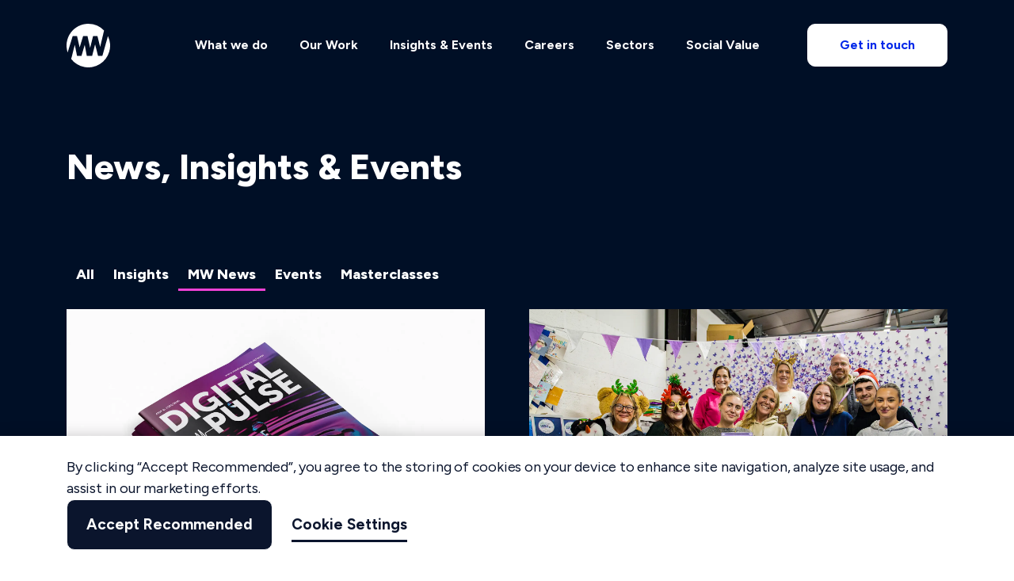

--- FILE ---
content_type: text/html; charset=utf-8
request_url: https://www.mediaworks.co.uk/insights/category/news
body_size: 165198
content:
<!DOCTYPE html><html lang="en" class="scroll-smooth __variable_2ca027"><head><meta charSet="utf-8"/><meta name="viewport" content="width=device-width, initial-scale=1"/><link rel="preload" href="/_next/static/media/de42cfb9a3b980ae-s.p.woff2" as="font" crossorigin="" type="font/woff2"/><link rel="preload" as="image" href="https://www.365syndicate.com/797677.png"/><link rel="stylesheet" href="/_next/static/css/c47c82757283d8a9.css" data-precedence="next"/><link rel="stylesheet" href="/_next/static/css/544a65e096e41ccd.css" data-precedence="next"/><link rel="stylesheet" href="/_next/static/css/fc3170429cf6ce13.css" data-precedence="next"/><link rel="stylesheet" href="/_next/static/css/04240eb684aa7a36.css" data-precedence="next"/><link rel="preload" as="script" fetchPriority="low" href="/_next/static/chunks/webpack-8de3a3b2ce1fa6cb.js"/><script src="/_next/static/chunks/fd9d1056-64a88d583c9cc7d7.js" async=""></script><script src="/_next/static/chunks/2117-bbdae2e57afc7db0.js" async=""></script><script src="/_next/static/chunks/main-app-845f4bc32eaf3066.js" async=""></script><script src="/_next/static/chunks/c6a54c64-0f76e967b168ba18.js" async=""></script><script src="/_next/static/chunks/c16f53c3-8cb80c74b12ccc07.js" async=""></script><script src="/_next/static/chunks/8316-33feb0b9389411c8.js" async=""></script><script src="/_next/static/chunks/3145-a12036783311190d.js" async=""></script><script src="/_next/static/chunks/7648-372275297eabf315.js" async=""></script><script src="/_next/static/chunks/9547-a499a631fd06961f.js" async=""></script><script src="/_next/static/chunks/1055-bde089e37d0840b0.js" async=""></script><script src="/_next/static/chunks/9901-b8dddb2f1c765091.js" async=""></script><script src="/_next/static/chunks/3464-8785e73a1a37366f.js" async=""></script><script src="/_next/static/chunks/9710-6b63fd1877dea46c.js" async=""></script><script src="/_next/static/chunks/4973-6cfc0967337395fb.js" async=""></script><script src="/_next/static/chunks/2843-75b04f60849f855b.js" async=""></script><script src="/_next/static/chunks/5610-531419830a6f3b6f.js" async=""></script><script src="/_next/static/chunks/3064-0960702114cd40a3.js" async=""></script><script src="/_next/static/chunks/7904-c09e0529f947d049.js" async=""></script><script src="/_next/static/chunks/8615-ab5cbd06bc132495.js" async=""></script><script src="/_next/static/chunks/app/layout-a3af17b4333e2029.js" async=""></script><script src="/_next/static/chunks/6001-bc4088ac7d63acf5.js" async=""></script><script src="/_next/static/chunks/1786-e44831a5c2d34c4d.js" async=""></script><script src="/_next/static/chunks/app/insights/category/%5Bslug%5D/page-9dded0766f1d1e33.js" async=""></script><script src="/_next/static/chunks/4654-afdd713756ce16f1.js" async=""></script><script src="/_next/static/chunks/app/template-e2ce8d89a302cd75.js" async=""></script><script src="/_next/static/chunks/app/not-found-f24f19f89114bd74.js" async=""></script><script type="text/javascript" src="https://www.365syndicate.com/js/797677.js" async=""></script><script id="vtag-ai-js" type="text/javascript" async="" src="https://r2.leadsy.ai/tag.js" data-pid="xJ8a4SnGYcSG4bTJ" data-version="062024"></script><link rel="preload" href="https://cookie-cdn.cookiepro.com/scripttemplates/otSDKStub.js" as="script"/><link rel="preload" href="https://www.googletagmanager.com/gtag/js?id=GTM-TCX26HG" as="script"/><link rel="preload" href="https://www.googletagmanager.com/gtm.js?id=GTM-TCX26HG" as="script"/><link rel="llms-rules" type="text/plain" href="llms.txt"/><title>Digital Marketing News, Insights, &amp; Events | Mediaworks Insights</title><meta name="description" content="Keep up to date with all the latest news, insights, and events in the digital marketing world. Find out more."/><meta name="robots" content="index"/><link rel="canonical" href="https://www.mediaworks.co.uk/insights/category/news"/><meta property="og:title" content="Digital Marketing News, Insights, &amp; Events"/><meta property="og:description" content="Keep up to date with all the latest news, insights, and events in the digital marketing world. Find out more."/><meta name="twitter:card" content="summary"/><meta name="twitter:title" content="Digital Marketing News, Insights, &amp; Events"/><meta name="twitter:description" content="Keep up to date with all the latest news, insights, and events in the digital marketing world. Find out more."/><link rel="icon" href="/favicon.ico" type="image/x-icon" sizes="16x16"/><link rel="icon" href="/icon.png?e26ec78a04392d3d" type="image/png" sizes="1024x1024"/><link rel="apple-touch-icon" href="/apple-icon.png?e26ec78a04392d3d" type="image/png" sizes="1024x1024"/><meta name="next-size-adjust"/><script src="/_next/static/chunks/polyfills-42372ed130431b0a.js" noModule=""></script></head><body><script>(self.__next_s=self.__next_s||[]).push(["https://cookie-cdn.cookiepro.com/scripttemplates/otSDKStub.js",{"type":"text/javascript","data-domain-script":"018ecc71-b88a-7103-89b0-5a7370ee89e1","id":"cookie-pro-script"}])</script><script>(self.__next_s=self.__next_s||[]).push([0,{"type":"text/javascript","children":"function OptanonWrapper() {}","id":"cookie-pro-function"}])</script><header class="fixed top-0 z-40 w-full lg:py-5  duration-200"><div class="container relative mx-auto px-5 lg:px-16"><div class="w-full grid grid-cols-2 lg:flex justify-between"><div class="flex items-center"><a href="/"><span class="sr-only">Mediaworks Home</span><svg xmlns="http://www.w3.org/2000/svg" width="55" height="55" viewBox="0 0 72 72" class="h-[40px] w-[40px] lg:h-[55px] lg:w-[55px] lg:my-0 my-[15px]"><defs></defs><path fill="#FFF" d="M68.41,20.31A36,36,0,0,1,7.65,58.18h0l6-23.47,3.68,18.22h7.39l5.32-18.16,3.4,18.16h8.87l4.9-19,4.8,19h7.24ZM36,0A35.9,35.9,0,0,1,62,11.11h0L55.56,38.17,51.07,20.38H43.83L39,39.77,34.63,20.38H27.39L21.62,39.11,17.37,20.38H10.13l-8.3,27A36,36,0,0,1,36,0Z"></path></svg></a></div><div class="flex justify-end lg:hidden"><nav class="w-5 h-10 my-[15px]"><div class="text-gray-500 w-5 h-10 relative cursor-pointer focus:outline-none"><span class="sr-only">Open main menu</span><div class="flex justify-end w-5 absolute left-1/2 top-1/2 transform -translate-x-1/2 -translate-y-1/2"><div class="absolute h-0.5 w-5 bg-white transform transition duration-500 ease-in-out -translate-y-1.5"></div><div class="absolute h-0.5 w-[32px] bg-white transform transition duration-500 ease-in-out "></div><div class="absolute h-0.5 w-5 bg-white transform  transition duration-500 ease-in-out translate-y-1.5"></div></div></div></nav></div><div class="col-span-2 lg:col-span-1 hidden lg:justify-between lg:flex"><nav class="mb-10 lg:mb-0 lg:mr-10"><ul class="w-full lg:flex h-full"><li class="self-center"><a class="menu-link-header lg:my-0 relative inline-block lg:hover:after:w-full after:content-[&#x27;&#x27;] after:w-0 after:absolute after:bottom-[-6px] after:translate-x-[-50%] after:left-1/2 after:h-[3px] after:duration-200 after:rounded-[10px] after:bg-pink font-bold w-fit text-xl lg:text-base text-black lg:text-white my-3 lg:px-3 lg:mx-2" href="/what-we-do">What we do</a></li><li class="self-center"><a class="menu-link-header lg:my-0 relative inline-block lg:hover:after:w-full after:content-[&#x27;&#x27;] after:w-0 after:absolute after:bottom-[-6px] after:translate-x-[-50%] after:left-1/2 after:h-[3px] after:duration-200 after:rounded-[10px] after:bg-pink font-bold w-fit text-xl lg:text-base text-black lg:text-white my-3 lg:px-3 lg:mx-2" href="/our-work">Our Work</a></li><li class="self-center"><a class="menu-link-header lg:my-0 relative inline-block lg:hover:after:w-full after:content-[&#x27;&#x27;] after:w-0 after:absolute after:bottom-[-6px] after:translate-x-[-50%] after:left-1/2 after:h-[3px] after:duration-200 after:rounded-[10px] after:bg-pink font-bold w-fit text-xl lg:text-base text-black lg:text-white my-3 lg:px-3 lg:mx-2" href="/insights/category/insights">Insights &amp; Events</a></li><li class="self-center"><a class="menu-link-header lg:my-0 relative inline-block lg:hover:after:w-full after:content-[&#x27;&#x27;] after:w-0 after:absolute after:bottom-[-6px] after:translate-x-[-50%] after:left-1/2 after:h-[3px] after:duration-200 after:rounded-[10px] after:bg-pink font-bold w-fit text-xl lg:text-base text-black lg:text-white my-3 lg:px-3 lg:mx-2" href="/careers">Careers</a></li><li class="self-center"><a class="menu-link-header lg:my-0 relative inline-block lg:hover:after:w-full after:content-[&#x27;&#x27;] after:w-0 after:absolute after:bottom-[-6px] after:translate-x-[-50%] after:left-1/2 after:h-[3px] after:duration-200 after:rounded-[10px] after:bg-pink font-bold w-fit text-xl lg:text-base text-black lg:text-white my-3 lg:px-3 lg:mx-2" href="/sectors">Sectors</a></li><li class="self-center"><a class="menu-link-header lg:my-0 relative inline-block lg:hover:after:w-full after:content-[&#x27;&#x27;] after:w-0 after:absolute after:bottom-[-6px] after:translate-x-[-50%] after:left-1/2 after:h-[3px] after:duration-200 after:rounded-[10px] after:bg-pink font-bold w-fit text-xl lg:text-base text-black lg:text-white my-3 lg:px-3 lg:mx-2" href="/social-values">Social Value</a></li></ul></nav><a target="_self" rel="" class="group relative block text-base p-4 px-6 font-medium my-[10px] rounded-[10px] border border-solid text-center transition lg:px-10 text-blue bg-white border-blue lg:border-white *:after:bg-blue" href="/contact-us"><span class="relative inline-block font-bold after:content-[&#x27;&#x27;] after:w-0 after:absolute after:bottom-[-5px] after:translate-x-[-50%] after:left-1/2 after:h-[2px] after:duration-200 after:rounded-[10px] group-[&amp;:not(:disabled):hover]:after:w-full">Get in touch</span></a><div class="py-10 block lg:hidden"><div class="text-blue font-bold text-[14px] mb-3">Connect with us:</div><div><ul class="flex gap-5 w-[50%]"><li><a target="_blank" rel="noopener noreferrer" class="hover:opacity-50" href="https://www.facebook.com/mediaworksuk/"><svg xmlns="http://www.w3.org/2000/svg" width="32" height="32" viewBox="0 0 32 32"><defs></defs><path fill="#FFF" d="M16 0a16 16 0 1016 16A16 16 0 0016 0zm3.56 11.93a.27.27 0 01-.27.26h-1.15c-.79 0-.94.29-.94.86v1.2h2a.27.27 0 01.19.08.23.23 0 01.08.18v2a.26.26 0 01-.26.26h-2V22a.26.26 0 01-.27.25H14.7a.26.26 0 01-.27-.25v-5.19h-1.72a.27.27 0 01-.27-.26v-2a.27.27 0 01.27-.26h1.72v-1.45a2.91 2.91 0 013.15-3.06h1.71a.26.26 0 01.27.25z"></path></svg></a></li><li><a target="_blank" rel="noopener noreferrer" class="hover:opacity-50" href="https://www.instagram.com/mediaworksuk/"><svg xmlns="http://www.w3.org/2000/svg" width="32" height="32" viewBox="0 0 32 32"><defs></defs><path fill="#FFF" d="M16.06 12.22A3.78 3.78 0 1019.83 16a3.78 3.78 0 00-3.77-3.78zm0 6.23A2.45 2.45 0 1118.51 16a2.45 2.45 0 01-2.45 2.45z"></path><path fill="#FFF" d="M16 0a16 16 0 1016 16A16 16 0 0016 0zm6.92 16.27v2.56a5 5 0 01-.32 1.67 3.49 3.49 0 01-2 2 5.13 5.13 0 01-1.66.32h-5.66a5.25 5.25 0 01-1.67-.32 3.66 3.66 0 01-1.22-.79 3.38 3.38 0 01-.79-1.22 5 5 0 01-.32-1.67v-3.76-1.89a5 5 0 01.32-1.67 3.34 3.34 0 01.79-1.21 3.54 3.54 0 011.22-.8 5.25 5.25 0 011.67-.32H18.89a5.28 5.28 0 011.67.31 3.5 3.5 0 011.21.8 3.28 3.28 0 01.8 1.21 5 5 0 01.32 1.67v2.32z"></path></svg></a></li><li><a target="_blank" rel="noopener noreferrer" class="hover:opacity-50" href="https://www.youtube.com/@mediaworks5513"><svg xmlns="http://www.w3.org/2000/svg" width="32" height="32" viewBox="0 0 32 32"><defs></defs><path fill="#FFF" d="M16 0a16 16 0 1016 16A16 16 0 0016 0zm6 13.44v.4c0 4.08-2.91 8.78-8.23 8.78a7.71 7.71 0 01-4.43-1.39 3.87 3.87 0 00.69.05A5.58 5.58 0 0013.6 20a3 3 0 01-2.7-2.15 2.57 2.57 0 00.55.06 2.68 2.68 0 00.76-.11 3 3 0 01-2.32-3 2.7 2.7 0 001.31.38 3.14 3.14 0 01-1.29-2.56 3.26 3.26 0 01.4-1.56 8 8 0 006 3.22 3.2 3.2 0 01-.07-.7 3 3 0 012.89-3.08 2.81 2.81 0 012.11 1 5.69 5.69 0 001.76-.87 3.07 3.07 0 01-1.28 1.7 5.56 5.56 0 001.67-.49 5.86 5.86 0 01-1.39 1.6z"></path></svg></a></li></ul></div></div></div></div></div></header><script type="application/ld+json">{"@context":"http://schema.org","@type":"Organization","name":"Mediaworks","url":"https://www.mediaworks.co.uk","logo":"https://www.mediaworks.co.uk/img/logo.png","contactPoint":[{"@type":"ContactPoint","telephone":"+44 3301086400","contactType":"customer service","areaServed":"UK"}],"sameAs":["https://www.facebook.com/mediaworksuk/","https://www.instagram.com/mediaworksuk/","https://uk.linkedin.com/company/mediaworks-online-marketing","https://www.youtube.com/@mediaworks5513"]}</script><noscript><img src="https://www.365syndicate.com/797677.png" style="display:none" alt="365syndicate"/></noscript><div data-overlay-container="true"><div><main><section><div class="w-full h-full relative z-0 bg-transparent"><style>
          @media (min-width: 1024px) {
            .custom-indent-R6puuufamkq {
              padding-bottom: 186px;
            }
          }
        </style><div class="absolute w-full h-full left-0 z-0 bg-transparent top-0"></div><div class="relative z-30 custom-indent-R6puuufamkq"><div class="bg-transparent h-fit relative"><div class="container relative mx-auto px-5 lg:px-16 text-white py-32 lg:pt-32 lg:pb-0"><div class="py-14"><h1 class="text-[35px] leading-[35px] lg:text-[45px] lg:leading-[53px] font-extrabold whitespace-pre-line break-words">News, Insights &amp; Events</h1><div class="text-block-component py-5 space-y-4 max-w-2xl font-semibold text-[25px] leading-[30px]"></div></div><div class="lg:flex flex-row hidden lg:gap-6 xl:gap-10"><a data-active="" class="font-extrabold text-[18px] w-fit shrink text-center flex items-center justify-center transition group" href="/insights"><div class="relative px-3 pb-1"><span class="text-nowrap">All</span><span class="absolute bg-pink w-full top-full left-0 h-[3px] scale-x-0 transition group-hover:scale-x-100 group-data-[active=true]:scale-x-100"></span></div></a><a data-active="" class="font-extrabold text-[18px] w-fit shrink text-center flex items-center justify-center transition group" href="/insights/category/insights"><div class="relative px-3 pb-1"><span class="text-nowrap">Insights</span><span class="absolute bg-pink w-full top-full left-0 h-[3px] scale-x-0 transition group-hover:scale-x-100 group-data-[active=true]:scale-x-100"></span></div></a><a data-active="true" class="font-extrabold text-[18px] w-fit shrink text-center flex items-center justify-center transition group" href="/insights/category/news"><div class="relative px-3 pb-1"><span class="text-nowrap">MW News</span><span class="absolute bg-pink w-full top-full left-0 h-[3px] scale-x-0 transition group-hover:scale-x-100 group-data-[active=true]:scale-x-100"></span></div></a><a data-active="" class="font-extrabold text-[18px] w-fit shrink text-center flex items-center justify-center transition group" href="/insights/category/events"><div class="relative px-3 pb-1"><span class="text-nowrap">Events</span><span class="absolute bg-pink w-full top-full left-0 h-[3px] scale-x-0 transition group-hover:scale-x-100 group-data-[active=true]:scale-x-100"></span></div></a><a data-active="" class="font-extrabold text-[18px] w-fit shrink text-center flex items-center justify-center transition group" href="/insights/category/masterclass"><div class="relative px-3 pb-1"><span class="text-nowrap">Masterclasses</span><span class="absolute bg-pink w-full top-full left-0 h-[3px] scale-x-0 transition group-hover:scale-x-100 group-data-[active=true]:scale-x-100"></span></div></a></div></div></div></div></div><div class="fixed lg:hidden w-full h-full z-50 flex flex-col bg-blue text-white transition-all top-[calc(100%_-_58px)]"><div class="w-full"><div class="container relative mx-auto px-5 lg:px-16"><div class="h-[58px] bg-blue flex flex-row items-center justify-between"><span class="mr-auto font-bold text-[16px]">MW News</span><div class="w-[27px] h-[27px] bg-pink rounded-full flex items-center justify-center"><span></span></div></div></div></div><div class="mt-12 mb-auto"><div class="container relative mx-auto px-5 lg:px-16"><div class="flex flex-col gap-4"><button class="h-[38px] w-full flex items-center justify-start py-1 px-3 border-2 border-white rounded-md text-white text-[14px] font-bold"><span class="mr-auto">Insights</span></button><button class="h-[38px] w-full flex items-center justify-start py-1 px-3 border-2 border-white rounded-md text-[14px] font-bold bg-white text-blue"><span class="mr-auto">MW News</span><span></span></button><button class="h-[38px] w-full flex items-center justify-start py-1 px-3 border-2 border-white rounded-md text-white text-[14px] font-bold"><span class="mr-auto">Events</span></button><button class="h-[38px] w-full flex items-center justify-start py-1 px-3 border-2 border-white rounded-md text-white text-[14px] font-bold"><span class="mr-auto">Masterclasses</span></button><a href="/insights/category/news" class="h-13 w-full flex items-center justify-center font-semibold bg-pink text-white rounded-lg"><span>Apply</span></a><a href="/insights" class="h-13 underline text-white flex items-center justify-center w-full"><span>Clear filter</span></a></div></div></div><div class="w-full h-[58px] flex items-center justify-center text-center bg-white text-blue font-bold text-[20px]">Close</div></div></section></main><section><div class="w-full h-full relative z-0 pb-8 lg:pb-14 bg-transparent"><style>
          @media (min-width: 1024px) {
            .custom-indent-R19uuufamkq {
              padding-bottom: 0px;
            }
          }
        </style><div class="absolute w-full h-full left-0 z-0 bg-white lg:top-[200px] lg:h-[calc(100%_-_200px)] top-0"></div><div class="relative z-30 lg:mt-[-200px]"><div class="py-10"><div class="container relative mx-auto px-5 lg:px-16"><div class="w-full grid grid-cols-1 lg:grid-cols-2 gap-y-14 lg:gap-14 lg:gap-y-24"><div id="2492d2cf-f78b-41d5-9dd4-552f65c682e7" class="col-span-1 w-full flex flex-col gap-6 lg:gap-12"><div class="relative w-full cursor-auto lg:cursor-none"><div class="absolute top-0 left-0 w-full h-full -z-50"></div><div class="bg-pink z-30 fixed w-0 h-0 hidden lg:w-[120px] lg:h-[120px] rounded-full items-center justify-center p-2 lg:cursor-none scale-0 lg:hidden" style="top:-60px;left:-60px"><span class="text-white uppercase font-black shrink text-center text-[0px]">Explore</span></div><a class="block w-full h-[240px] lg:h-[369px] lg:min-h-[369px] relative overflow-hidden" href="/insights/mediaworks-launches-water-whitepaper"><span class="sr-only">Mediaworks Launches Whitepaper Unpacking AMP8 Digital Transformation for UK Water Sector</span><img alt="https://a.storyblok.com/f/273969/768x432/98b866f77a/placeholder.png" loading="lazy" decoding="async" data-nimg="fill" class="object-cover transition w-full h-full duration-1000 ease-in-out scale-100 opacity-100" style="position:absolute;height:100%;width:100%;left:0;top:0;right:0;bottom:0;color:transparent;background-size:cover;background-position:50% 50%;background-repeat:no-repeat;background-image:url(&quot;[data-uri]&quot;)" sizes="100vw" srcSet="/_next/image?url=https%3A%2F%2Fa.storyblok.com%2Ff%2F273969%2F2000x1500%2Fa1b964e0a1%2Fwater-white-paper-cover.jpg&amp;w=640&amp;q=75 640w, /_next/image?url=https%3A%2F%2Fa.storyblok.com%2Ff%2F273969%2F2000x1500%2Fa1b964e0a1%2Fwater-white-paper-cover.jpg&amp;w=750&amp;q=75 750w, /_next/image?url=https%3A%2F%2Fa.storyblok.com%2Ff%2F273969%2F2000x1500%2Fa1b964e0a1%2Fwater-white-paper-cover.jpg&amp;w=828&amp;q=75 828w, /_next/image?url=https%3A%2F%2Fa.storyblok.com%2Ff%2F273969%2F2000x1500%2Fa1b964e0a1%2Fwater-white-paper-cover.jpg&amp;w=1080&amp;q=75 1080w, /_next/image?url=https%3A%2F%2Fa.storyblok.com%2Ff%2F273969%2F2000x1500%2Fa1b964e0a1%2Fwater-white-paper-cover.jpg&amp;w=1200&amp;q=75 1200w, /_next/image?url=https%3A%2F%2Fa.storyblok.com%2Ff%2F273969%2F2000x1500%2Fa1b964e0a1%2Fwater-white-paper-cover.jpg&amp;w=1920&amp;q=75 1920w, /_next/image?url=https%3A%2F%2Fa.storyblok.com%2Ff%2F273969%2F2000x1500%2Fa1b964e0a1%2Fwater-white-paper-cover.jpg&amp;w=2048&amp;q=75 2048w, /_next/image?url=https%3A%2F%2Fa.storyblok.com%2Ff%2F273969%2F2000x1500%2Fa1b964e0a1%2Fwater-white-paper-cover.jpg&amp;w=3840&amp;q=75 3840w" src="/_next/image?url=https%3A%2F%2Fa.storyblok.com%2Ff%2F273969%2F2000x1500%2Fa1b964e0a1%2Fwater-white-paper-cover.jpg&amp;w=3840&amp;q=75"/></a></div><div class="flex flex-col gap-4"><div class="font-bold text-pink">August 04 2025</div><a href="/insights/mediaworks-launches-water-whitepaper" class="transition hover:text-pink"><h2 class="line-clamp-2">Mediaworks Launches Whitepaper Unpacking AMP8 Digital Transformation for UK Water Sector</h2></a><div class="text-block-component w-[790px] max-w-full line-clamp-3">Explore how Mediaworks&#x27; AMP8 whitepaper reveals key digital transformation trends shaping the future of the UK water sector. </div></div></div><div id="bfd81de1-4ddc-4145-b9d2-b4f5d218aacc" class="col-span-1 w-full flex flex-col gap-6 lg:gap-12"><div class="relative w-full cursor-auto lg:cursor-none"><div class="absolute top-0 left-0 w-full h-full -z-50"></div><div class="bg-pink z-30 fixed w-0 h-0 hidden lg:w-[120px] lg:h-[120px] rounded-full items-center justify-center p-2 lg:cursor-none scale-0 lg:hidden" style="top:-60px;left:-60px"><span class="text-white uppercase font-black shrink text-center text-[0px]">Explore</span></div><a class="block w-full h-[240px] lg:h-[369px] lg:min-h-[369px] relative overflow-hidden" href="/insights/mediaworks-christmas-charity-love-amelia"><span class="sr-only">Mediaworks&#x27; Christmas Charity: Love, Amelia</span><img alt="https://a.storyblok.com/f/273969/768x432/98b866f77a/placeholder.png" loading="lazy" decoding="async" data-nimg="fill" class="object-cover transition w-full h-full duration-1000 ease-in-out scale-100 opacity-100" style="position:absolute;height:100%;width:100%;left:0;top:0;right:0;bottom:0;color:transparent;background-size:cover;background-position:50% 50%;background-repeat:no-repeat;background-image:url(&quot;[data-uri]&quot;)" sizes="100vw" srcSet="/_next/image?url=https%3A%2F%2Fa.storyblok.com%2Ff%2F273969%2F5328x4000%2F9fdd5cc474%2Fimg_0392-enhanced-nr.jpg&amp;w=640&amp;q=75 640w, /_next/image?url=https%3A%2F%2Fa.storyblok.com%2Ff%2F273969%2F5328x4000%2F9fdd5cc474%2Fimg_0392-enhanced-nr.jpg&amp;w=750&amp;q=75 750w, /_next/image?url=https%3A%2F%2Fa.storyblok.com%2Ff%2F273969%2F5328x4000%2F9fdd5cc474%2Fimg_0392-enhanced-nr.jpg&amp;w=828&amp;q=75 828w, /_next/image?url=https%3A%2F%2Fa.storyblok.com%2Ff%2F273969%2F5328x4000%2F9fdd5cc474%2Fimg_0392-enhanced-nr.jpg&amp;w=1080&amp;q=75 1080w, /_next/image?url=https%3A%2F%2Fa.storyblok.com%2Ff%2F273969%2F5328x4000%2F9fdd5cc474%2Fimg_0392-enhanced-nr.jpg&amp;w=1200&amp;q=75 1200w, /_next/image?url=https%3A%2F%2Fa.storyblok.com%2Ff%2F273969%2F5328x4000%2F9fdd5cc474%2Fimg_0392-enhanced-nr.jpg&amp;w=1920&amp;q=75 1920w, /_next/image?url=https%3A%2F%2Fa.storyblok.com%2Ff%2F273969%2F5328x4000%2F9fdd5cc474%2Fimg_0392-enhanced-nr.jpg&amp;w=2048&amp;q=75 2048w, /_next/image?url=https%3A%2F%2Fa.storyblok.com%2Ff%2F273969%2F5328x4000%2F9fdd5cc474%2Fimg_0392-enhanced-nr.jpg&amp;w=3840&amp;q=75 3840w" src="/_next/image?url=https%3A%2F%2Fa.storyblok.com%2Ff%2F273969%2F5328x4000%2F9fdd5cc474%2Fimg_0392-enhanced-nr.jpg&amp;w=3840&amp;q=75"/></a></div><div class="flex flex-col gap-4"><div class="font-bold text-pink">December 18 2024</div><a href="/insights/mediaworks-christmas-charity-love-amelia" class="transition hover:text-pink"><h2 class="line-clamp-2">Mediaworks&#x27; Christmas Charity: Love, Amelia</h2></a><div class="text-block-component w-[790px] max-w-full line-clamp-3">This year, our team was inspired by a day spent volunteering with Love, Amelia - a remarkable organisation making a profound difference in the lives of young families.</div></div></div><div id="170e523e-1ecf-4262-b1ff-e6f7711034c6" class="col-span-1 w-full flex flex-col gap-6 lg:gap-12"><div class="relative w-full cursor-auto lg:cursor-none"><div class="absolute top-0 left-0 w-full h-full -z-50"></div><div class="bg-pink z-30 fixed w-0 h-0 hidden lg:w-[120px] lg:h-[120px] rounded-full items-center justify-center p-2 lg:cursor-none scale-0 lg:hidden" style="top:-60px;left:-60px"><span class="text-white uppercase font-black shrink text-center text-[0px]">Explore</span></div><a class="block w-full h-[240px] lg:h-[369px] lg:min-h-[369px] relative overflow-hidden" href="/insights/mediaworks-partners-with-global-leader-worldpay"><span class="sr-only">Mediaworks Partner with Worldpay, the Leading Payment Provider</span><img alt="https://a.storyblok.com/f/273969/768x432/98b866f77a/placeholder.png" loading="lazy" decoding="async" data-nimg="fill" class="object-cover transition w-full h-full duration-1000 ease-in-out scale-100 opacity-100" style="position:absolute;height:100%;width:100%;left:0;top:0;right:0;bottom:0;color:transparent;background-size:cover;background-position:50% 50%;background-repeat:no-repeat;background-image:url(&quot;[data-uri]&quot;)" sizes="100vw" srcSet="/_next/image?url=https%3A%2F%2Fa.storyblok.com%2Ff%2F273969%2F4000x2667%2Fdbdd3b7da9%2Fworldpay-bl-031819.jpg&amp;w=640&amp;q=75 640w, /_next/image?url=https%3A%2F%2Fa.storyblok.com%2Ff%2F273969%2F4000x2667%2Fdbdd3b7da9%2Fworldpay-bl-031819.jpg&amp;w=750&amp;q=75 750w, /_next/image?url=https%3A%2F%2Fa.storyblok.com%2Ff%2F273969%2F4000x2667%2Fdbdd3b7da9%2Fworldpay-bl-031819.jpg&amp;w=828&amp;q=75 828w, /_next/image?url=https%3A%2F%2Fa.storyblok.com%2Ff%2F273969%2F4000x2667%2Fdbdd3b7da9%2Fworldpay-bl-031819.jpg&amp;w=1080&amp;q=75 1080w, /_next/image?url=https%3A%2F%2Fa.storyblok.com%2Ff%2F273969%2F4000x2667%2Fdbdd3b7da9%2Fworldpay-bl-031819.jpg&amp;w=1200&amp;q=75 1200w, /_next/image?url=https%3A%2F%2Fa.storyblok.com%2Ff%2F273969%2F4000x2667%2Fdbdd3b7da9%2Fworldpay-bl-031819.jpg&amp;w=1920&amp;q=75 1920w, /_next/image?url=https%3A%2F%2Fa.storyblok.com%2Ff%2F273969%2F4000x2667%2Fdbdd3b7da9%2Fworldpay-bl-031819.jpg&amp;w=2048&amp;q=75 2048w, /_next/image?url=https%3A%2F%2Fa.storyblok.com%2Ff%2F273969%2F4000x2667%2Fdbdd3b7da9%2Fworldpay-bl-031819.jpg&amp;w=3840&amp;q=75 3840w" src="/_next/image?url=https%3A%2F%2Fa.storyblok.com%2Ff%2F273969%2F4000x2667%2Fdbdd3b7da9%2Fworldpay-bl-031819.jpg&amp;w=3840&amp;q=75"/></a></div><div class="flex flex-col gap-4"><div class="font-bold text-pink">December 17 2024</div><a href="/insights/mediaworks-partners-with-global-leader-worldpay" class="transition hover:text-pink"><h2 class="line-clamp-2">Mediaworks Partner with Worldpay, the Leading Payment Provider</h2></a><div class="text-block-component w-[790px] max-w-full line-clamp-3">As a proud partner of Worldpay, Mediaworks is committed to helping our clients reduce costs through competitive and efficient payment gateway solutions tailored to your business needs.</div></div></div><div id="0ed7686c-616d-4331-8fc8-b12175a0eb8d" class="col-span-1 w-full flex flex-col gap-6 lg:gap-12"><div class="relative w-full cursor-auto lg:cursor-none"><div class="absolute top-0 left-0 w-full h-full -z-50"></div><div class="bg-pink z-30 fixed w-0 h-0 hidden lg:w-[120px] lg:h-[120px] rounded-full items-center justify-center p-2 lg:cursor-none scale-0 lg:hidden" style="top:-60px;left:-60px"><span class="text-white uppercase font-black shrink text-center text-[0px]">Explore</span></div><a class="block w-full h-[240px] lg:h-[369px] lg:min-h-[369px] relative overflow-hidden" href="/insights/mediaworks-unveils-automotive-pulse-report-2024"><span class="sr-only">Mediaworks Unveils Automotive Pulse Report 2024/25: A Sector Spotlight for Digital Leaders</span><img alt="https://a.storyblok.com/f/273969/768x432/98b866f77a/placeholder.png" loading="lazy" decoding="async" data-nimg="fill" class="object-cover transition w-full h-full duration-1000 ease-in-out scale-100 opacity-100" style="position:absolute;height:100%;width:100%;left:0;top:0;right:0;bottom:0;color:transparent;background-size:cover;background-position:50% 50%;background-repeat:no-repeat;background-image:url(&quot;[data-uri]&quot;)" sizes="100vw" srcSet="/_next/image?url=https%3A%2F%2Fa.storyblok.com%2Ff%2F273969%2F1200x800%2F27d3970727%2Fautomotive-spreads.jpg&amp;w=640&amp;q=75 640w, /_next/image?url=https%3A%2F%2Fa.storyblok.com%2Ff%2F273969%2F1200x800%2F27d3970727%2Fautomotive-spreads.jpg&amp;w=750&amp;q=75 750w, /_next/image?url=https%3A%2F%2Fa.storyblok.com%2Ff%2F273969%2F1200x800%2F27d3970727%2Fautomotive-spreads.jpg&amp;w=828&amp;q=75 828w, /_next/image?url=https%3A%2F%2Fa.storyblok.com%2Ff%2F273969%2F1200x800%2F27d3970727%2Fautomotive-spreads.jpg&amp;w=1080&amp;q=75 1080w, /_next/image?url=https%3A%2F%2Fa.storyblok.com%2Ff%2F273969%2F1200x800%2F27d3970727%2Fautomotive-spreads.jpg&amp;w=1200&amp;q=75 1200w, /_next/image?url=https%3A%2F%2Fa.storyblok.com%2Ff%2F273969%2F1200x800%2F27d3970727%2Fautomotive-spreads.jpg&amp;w=1920&amp;q=75 1920w, /_next/image?url=https%3A%2F%2Fa.storyblok.com%2Ff%2F273969%2F1200x800%2F27d3970727%2Fautomotive-spreads.jpg&amp;w=2048&amp;q=75 2048w, /_next/image?url=https%3A%2F%2Fa.storyblok.com%2Ff%2F273969%2F1200x800%2F27d3970727%2Fautomotive-spreads.jpg&amp;w=3840&amp;q=75 3840w" src="/_next/image?url=https%3A%2F%2Fa.storyblok.com%2Ff%2F273969%2F1200x800%2F27d3970727%2Fautomotive-spreads.jpg&amp;w=3840&amp;q=75"/></a></div><div class="flex flex-col gap-4"><div class="font-bold text-pink">October 15 2024</div><a href="/insights/mediaworks-unveils-automotive-pulse-report-2024" class="transition hover:text-pink"><h2 class="line-clamp-2">Mediaworks Unveils Automotive Pulse Report 2024/25: A Sector Spotlight for Digital Leaders</h2></a><div class="text-block-component w-[790px] max-w-full line-clamp-3">The automotive industry is undergoing a significant digital transformation, and Mediaworks is leading the way with the launch of its Automotive Pulse Report 24/25.</div></div></div><div id="b37be86d-2531-4d70-a17a-f37d299700bb" class="col-span-1 w-full flex flex-col gap-6 lg:gap-12"><div class="relative w-full cursor-auto lg:cursor-none"><div class="absolute top-0 left-0 w-full h-full -z-50"></div><div class="bg-pink z-30 fixed w-0 h-0 hidden lg:w-[120px] lg:h-[120px] rounded-full items-center justify-center p-2 lg:cursor-none scale-0 lg:hidden" style="top:-60px;left:-60px"><span class="text-white uppercase font-black shrink text-center text-[0px]">Explore</span></div><a class="block w-full h-[240px] lg:h-[369px] lg:min-h-[369px] relative overflow-hidden" href="/insights/mediaworks-partners-with-travis-perkins"><span class="sr-only">Mediaworks Partners with Travis Perkins to Boost Sales Through a Strategic SEO Initiative</span><img alt="https://a.storyblok.com/f/273969/768x432/98b866f77a/placeholder.png" loading="lazy" decoding="async" data-nimg="fill" class="object-cover transition w-full h-full duration-1000 ease-in-out scale-100 opacity-100" style="position:absolute;height:100%;width:100%;left:0;top:0;right:0;bottom:0;color:transparent;background-size:cover;background-position:50% 50%;background-repeat:no-repeat;background-image:url(&quot;[data-uri]&quot;)" sizes="100vw" srcSet="/_next/image?url=https%3A%2F%2Fa.storyblok.com%2Ff%2F273969%2F590x400%2F2fff0aead8%2Fbranch-news-callout-welcome-to-tp-brand-image.jpg&amp;w=640&amp;q=75 640w, /_next/image?url=https%3A%2F%2Fa.storyblok.com%2Ff%2F273969%2F590x400%2F2fff0aead8%2Fbranch-news-callout-welcome-to-tp-brand-image.jpg&amp;w=750&amp;q=75 750w, /_next/image?url=https%3A%2F%2Fa.storyblok.com%2Ff%2F273969%2F590x400%2F2fff0aead8%2Fbranch-news-callout-welcome-to-tp-brand-image.jpg&amp;w=828&amp;q=75 828w, /_next/image?url=https%3A%2F%2Fa.storyblok.com%2Ff%2F273969%2F590x400%2F2fff0aead8%2Fbranch-news-callout-welcome-to-tp-brand-image.jpg&amp;w=1080&amp;q=75 1080w, /_next/image?url=https%3A%2F%2Fa.storyblok.com%2Ff%2F273969%2F590x400%2F2fff0aead8%2Fbranch-news-callout-welcome-to-tp-brand-image.jpg&amp;w=1200&amp;q=75 1200w, /_next/image?url=https%3A%2F%2Fa.storyblok.com%2Ff%2F273969%2F590x400%2F2fff0aead8%2Fbranch-news-callout-welcome-to-tp-brand-image.jpg&amp;w=1920&amp;q=75 1920w, /_next/image?url=https%3A%2F%2Fa.storyblok.com%2Ff%2F273969%2F590x400%2F2fff0aead8%2Fbranch-news-callout-welcome-to-tp-brand-image.jpg&amp;w=2048&amp;q=75 2048w, /_next/image?url=https%3A%2F%2Fa.storyblok.com%2Ff%2F273969%2F590x400%2F2fff0aead8%2Fbranch-news-callout-welcome-to-tp-brand-image.jpg&amp;w=3840&amp;q=75 3840w" src="/_next/image?url=https%3A%2F%2Fa.storyblok.com%2Ff%2F273969%2F590x400%2F2fff0aead8%2Fbranch-news-callout-welcome-to-tp-brand-image.jpg&amp;w=3840&amp;q=75"/></a></div><div class="flex flex-col gap-4"><div class="font-bold text-pink">September 24 2024</div><a href="/insights/mediaworks-partners-with-travis-perkins" class="transition hover:text-pink"><h2 class="line-clamp-2">Mediaworks Partners with Travis Perkins to Boost Sales Through a Strategic SEO Initiative</h2></a><div class="text-block-component w-[790px] max-w-full line-clamp-3">Leading Leeds, Newcastle, Manchester and Edinburgh, digital marketing agency Mediaworks is delighted to announce a strategic partnership with Travis Perkins, the UK’s largest supplier of building materials. </div></div></div><div id="f81bb00c-140b-411e-a16d-906556e28945" class="col-span-1 w-full flex flex-col gap-6 lg:gap-12"><div class="relative w-full cursor-auto lg:cursor-none"><div class="absolute top-0 left-0 w-full h-full -z-50"></div><div class="bg-pink z-30 fixed w-0 h-0 hidden lg:w-[120px] lg:h-[120px] rounded-full items-center justify-center p-2 lg:cursor-none scale-0 lg:hidden" style="top:-60px;left:-60px"><span class="text-white uppercase font-black shrink text-center text-[0px]">Explore</span></div><a class="block w-full h-[240px] lg:h-[369px] lg:min-h-[369px] relative overflow-hidden" href="/insights/mediaworks-expands-client-roster-with-major-summer-client-wins"><span class="sr-only">Mediaworks Expands Client Roster With Major Client Wins</span><img alt="https://a.storyblok.com/f/273969/768x432/98b866f77a/placeholder.png" loading="lazy" decoding="async" data-nimg="fill" class="object-cover transition w-full h-full duration-1000 ease-in-out scale-100 opacity-100" style="position:absolute;height:100%;width:100%;left:0;top:0;right:0;bottom:0;color:transparent;background-size:cover;background-position:50% 50%;background-repeat:no-repeat;background-image:url(&quot;[data-uri]&quot;)" sizes="100vw" srcSet="/_next/image?url=https%3A%2F%2Fa.storyblok.com%2Ff%2F273969%2F5184x2920%2F65fcfb4563%2Fexterior-wide.jpg&amp;w=640&amp;q=75 640w, /_next/image?url=https%3A%2F%2Fa.storyblok.com%2Ff%2F273969%2F5184x2920%2F65fcfb4563%2Fexterior-wide.jpg&amp;w=750&amp;q=75 750w, /_next/image?url=https%3A%2F%2Fa.storyblok.com%2Ff%2F273969%2F5184x2920%2F65fcfb4563%2Fexterior-wide.jpg&amp;w=828&amp;q=75 828w, /_next/image?url=https%3A%2F%2Fa.storyblok.com%2Ff%2F273969%2F5184x2920%2F65fcfb4563%2Fexterior-wide.jpg&amp;w=1080&amp;q=75 1080w, /_next/image?url=https%3A%2F%2Fa.storyblok.com%2Ff%2F273969%2F5184x2920%2F65fcfb4563%2Fexterior-wide.jpg&amp;w=1200&amp;q=75 1200w, /_next/image?url=https%3A%2F%2Fa.storyblok.com%2Ff%2F273969%2F5184x2920%2F65fcfb4563%2Fexterior-wide.jpg&amp;w=1920&amp;q=75 1920w, /_next/image?url=https%3A%2F%2Fa.storyblok.com%2Ff%2F273969%2F5184x2920%2F65fcfb4563%2Fexterior-wide.jpg&amp;w=2048&amp;q=75 2048w, /_next/image?url=https%3A%2F%2Fa.storyblok.com%2Ff%2F273969%2F5184x2920%2F65fcfb4563%2Fexterior-wide.jpg&amp;w=3840&amp;q=75 3840w" src="/_next/image?url=https%3A%2F%2Fa.storyblok.com%2Ff%2F273969%2F5184x2920%2F65fcfb4563%2Fexterior-wide.jpg&amp;w=3840&amp;q=75"/></a></div><div class="flex flex-col gap-4"><div class="font-bold text-pink">September 04 2024</div><a href="/insights/mediaworks-expands-client-roster-with-major-summer-client-wins" class="transition hover:text-pink"><h2 class="line-clamp-2">Mediaworks Expands Client Roster With Major Client Wins</h2></a><div class="text-block-component w-[790px] max-w-full line-clamp-3">This summer, Mediaworks embarked on a journey that would redefine its presence in the digital marketing world. As the warm months rolled in, so did a wave of new and prestigious clients, each bringing unique challenges and opportunities.</div></div></div></div></div></div><div class="container relative mx-auto px-5 lg:px-16 pt-8"><div class="flex flex-col gap-8 justify-center items-center"><a target="_self" rel="" class="group relative text-base p-4 my-[10px] border border-solid text-center border-blue *:after:bg-white w-fit rounded-[10px] bg-blue h-[58px] flex items-center justify-center px-8 py-2 text-white font-bold" href="/insights/category/news/page/2"><span class="relative inline-block font-bold after:content-[&#x27;&#x27;] after:w-0 after:absolute after:bottom-[-5px] after:translate-x-[-50%] after:left-1/2 after:h-[2px] after:duration-200 after:rounded-[10px] group-[&amp;:not(:disabled):hover]:after:w-full">Show 6 More</span></a><div class="rounded h-1 w-full max-w-xl bg-lightgrey"><div class="rounded h-1 bg-pink transition" style="width:13.333333333333334%"></div></div><div>Showing <!-- -->6<!-- --> out of <!-- -->45<!-- --> items</div></div></div></div></div></section><footer class="py-4"><div class="container relative mx-auto px-5 lg:px-16"><div class="py-10 lg:py-20"><h2 class="text-[38px] lg:text-[80px] leading-[36px] lg:leading-[110px] text-white text-center mb-[25px] font-extrabold">OWN YOUR FUTURE.</h2><div class="flex justify-center"><div class="w-44"><a target="_self" rel="" class="group relative block text-base p-4 px-6 font-medium my-[10px] rounded-[10px] border border-solid text-left pr-9 bg-white border-white text-blue *:after:bg-blue" href="/contact-us"><span class="relative inline-block font-bold after:content-[&#x27;&#x27;] after:w-0 after:absolute after:bottom-[-5px] after:translate-x-[-50%] after:left-1/2 after:h-[2px] after:duration-200 after:rounded-[10px] group-[&amp;:not(:disabled):hover]:after:w-full">Let&#x27;s talk</span><div class="absolute border-t-2 border-r-2 w-3 h-3 top-1/2 right-5 rotate-45 -translate-y-1/2 group-hover:right-4 duration-300 border-pink"></div></a></div></div></div><div class="lg:py-8 lg:border-b border-white"><div class="w-full block lg:flex justify-between"><div class="flex"><div class="hidden lg:block mr-5"><a href="/"><span class="sr-only">Mediaworks Home</span><svg xmlns="http://www.w3.org/2000/svg" width="72" height="72" viewBox="0 0 72 72" class="h-[40px] w-[40px] lg:h-[54px] lg:w-[54px] lg:my-0 my-[15px]"><defs></defs><path fill="#FFF" d="M68.41,20.31A36,36,0,0,1,7.65,58.18h0l6-23.47,3.68,18.22h7.39l5.32-18.16,3.4,18.16h8.87l4.9-19,4.8,19h7.24ZM36,0A35.9,35.9,0,0,1,62,11.11h0L55.56,38.17,51.07,20.38H43.83L39,39.77,34.63,20.38H27.39L21.62,39.11,17.37,20.38H10.13l-8.3,27A36,36,0,0,1,36,0Z"></path></svg></a></div><div class="w-full justify-between content-center flex"><nav class="w-full lg:mb-0 lg:mr-10 mb-5"><ul class="w-full lg:flex h-full null"><li class="self-center lg:text-center border-b border-white lg:border-b-0 null"><a class="menu-link-footer lg:my-0 relative inline-block lg:hover:after:w-full after:content-[&#x27;&#x27;] after:w-0 after:absolute after:bottom-[-6px] after:translate-x-[-50%] after:left-1/2 after:h-[3px] after:duration-200 after:rounded-[10px] after:bg-pink w-full text-[16px] lg:text-[18px] text-white lg:text-white my-3 lg:px-2 lg:mx-0 font-semibold" href="/what-we-do">What we do<div class="block lg:hidden absolute border-t-2 border-r-2 border-white w-3 h-3 top-1/2 right-1 rotate-45 -translate-y-1/2 group-hover:right-4 duration-300"></div></a></li><li class="self-center lg:text-center border-b border-white lg:border-b-0 null"><a class="menu-link-footer lg:my-0 relative inline-block lg:hover:after:w-full after:content-[&#x27;&#x27;] after:w-0 after:absolute after:bottom-[-6px] after:translate-x-[-50%] after:left-1/2 after:h-[3px] after:duration-200 after:rounded-[10px] after:bg-pink w-full text-[16px] lg:text-[18px] text-white lg:text-white my-3 lg:px-2 lg:mx-0 font-semibold" href="/our-work">Our Work<div class="block lg:hidden absolute border-t-2 border-r-2 border-white w-3 h-3 top-1/2 right-1 rotate-45 -translate-y-1/2 group-hover:right-4 duration-300"></div></a></li><li class="self-center lg:text-center border-b border-white lg:border-b-0 null"><a class="menu-link-footer lg:my-0 relative inline-block lg:hover:after:w-full after:content-[&#x27;&#x27;] after:w-0 after:absolute after:bottom-[-6px] after:translate-x-[-50%] after:left-1/2 after:h-[3px] after:duration-200 after:rounded-[10px] after:bg-pink w-full text-[16px] lg:text-[18px] text-white lg:text-white my-3 lg:px-2 lg:mx-0 font-semibold" href="/insights">Insights<div class="block lg:hidden absolute border-t-2 border-r-2 border-white w-3 h-3 top-1/2 right-1 rotate-45 -translate-y-1/2 group-hover:right-4 duration-300"></div></a></li><li class="self-center lg:text-center border-b border-white lg:border-b-0 null"><a class="menu-link-footer lg:my-0 relative inline-block lg:hover:after:w-full after:content-[&#x27;&#x27;] after:w-0 after:absolute after:bottom-[-6px] after:translate-x-[-50%] after:left-1/2 after:h-[3px] after:duration-200 after:rounded-[10px] after:bg-pink w-full text-[16px] lg:text-[18px] text-white lg:text-white my-3 lg:px-2 lg:mx-0 font-semibold" href="/careers">Careers<div class="block lg:hidden absolute border-t-2 border-r-2 border-white w-3 h-3 top-1/2 right-1 rotate-45 -translate-y-1/2 group-hover:right-4 duration-300"></div></a></li><li class="self-center lg:text-center border-b border-white lg:border-b-0 null"><a class="menu-link-footer lg:my-0 relative inline-block lg:hover:after:w-full after:content-[&#x27;&#x27;] after:w-0 after:absolute after:bottom-[-6px] after:translate-x-[-50%] after:left-1/2 after:h-[3px] after:duration-200 after:rounded-[10px] after:bg-pink w-full text-[16px] lg:text-[18px] text-white lg:text-white my-3 lg:px-2 lg:mx-0 font-semibold" href="/contact-us">Get in Touch<div class="block lg:hidden absolute border-t-2 border-r-2 border-white w-3 h-3 top-1/2 right-1 rotate-45 -translate-y-1/2 group-hover:right-4 duration-300"></div></a></li></ul></nav></div></div><div class="flex flex-col lg:flex-row w-full lg:w-fit gap-6 items-center justify-end lg:justify-between mt-2 lg:mt-0"><a class="text-white text-[18px] leading-[19px] items-center justify-center w-full lg:w-fit relative inline-block lg:hover:after:w-full after:content-[&#x27;&#x27;] after:w-0 after:absolute after:bottom-[-6px] after:translate-x-[-50%] after:left-1/2 after:h-[3px] after:duration-200 after:rounded-[10px] after:bg-pink font-bold" href="tel:+443301084263">T: 0330 108 4263</a><div class="text-white font-semibold text-[18px] leading-[19px] flex w-full lg:w-fit"><span class="self-center">Connect with us:</span></div><div class="flex w-full lg:w-fit"><ul class="flex gap-3 w-full lg:w-[50%] self-center"><li><a href="https://www.facebook.com/mediaworksuk/" target="_blank" rel="noopener noreferrer" class="transition hover:opacity-50"><span class="sr-only">Mediaworks Facebook</span><svg xmlns="http://www.w3.org/2000/svg" width="32" height="32" viewBox="0 0 32 32"><defs></defs><path fill="#FFF" d="M16 0a16 16 0 1016 16A16 16 0 0016 0zm3.56 11.93a.27.27 0 01-.27.26h-1.15c-.79 0-.94.29-.94.86v1.2h2a.27.27 0 01.19.08.23.23 0 01.08.18v2a.26.26 0 01-.26.26h-2V22a.26.26 0 01-.27.25H14.7a.26.26 0 01-.27-.25v-5.19h-1.72a.27.27 0 01-.27-.26v-2a.27.27 0 01.27-.26h1.72v-1.45a2.91 2.91 0 013.15-3.06h1.71a.26.26 0 01.27.25z"></path></svg></a></li><li><a href="https://www.instagram.com/mediaworksuk/" target="_blank" rel="noopener noreferrer" class="transition hover:opacity-50"><span class="sr-only">Mediaworks Instagram</span><svg xmlns="http://www.w3.org/2000/svg" width="32" height="32" viewBox="0 0 32 32"><defs></defs><path fill="#FFF" d="M16.06 12.22A3.78 3.78 0 1019.83 16a3.78 3.78 0 00-3.77-3.78zm0 6.23A2.45 2.45 0 1118.51 16a2.45 2.45 0 01-2.45 2.45z"></path><path fill="#FFF" d="M16 0a16 16 0 1016 16A16 16 0 0016 0zm6.92 16.27v2.56a5 5 0 01-.32 1.67 3.49 3.49 0 01-2 2 5.13 5.13 0 01-1.66.32h-5.66a5.25 5.25 0 01-1.67-.32 3.66 3.66 0 01-1.22-.79 3.38 3.38 0 01-.79-1.22 5 5 0 01-.32-1.67v-3.76-1.89a5 5 0 01.32-1.67 3.34 3.34 0 01.79-1.21 3.54 3.54 0 011.22-.8 5.25 5.25 0 011.67-.32H18.89a5.28 5.28 0 011.67.31 3.5 3.5 0 011.21.8 3.28 3.28 0 01.8 1.21 5 5 0 01.32 1.67v2.32z"></path></svg></a></li><li><a href="https://www.youtube.com/@mediaworks5513" target="_blank" rel="noopener noreferrer" class="transition hover:opacity-50"><span class="sr-only">Mediaworks | Youtube</span><svg width="33px" height="33px" viewBox="0 0 33 33" version="1.1"><title>Group 9</title><g id="Website" stroke="none" stroke-width="1" fill="none" fill-rule="evenodd"><g id="Navigation-and-footer" transform="translate(-1071, -5411)"><g id="Footer-3" transform="translate(0, 4977)"><g id="Group-9" transform="translate(102, 425)"><g transform="translate(969, 9)"><path d="M16.2,0 C25.147,0 32.4,7.253 32.4,16.2 C32.4,25.147 25.147,32.4 16.2,32.4 C7.253,32.4 0,25.147 0,16.2 C0,7.253 7.253,0 16.2,0 Z M16.7582306,9.00075604 L16.2418945,9.00075604 C15.0847735,9.00604833 10.3751271,9.04838665 9.07652839,9.38709319 C8.2604915,9.59978713 7.6166507,10.2291339 7.39600809,11.0297818 C7.04096635,12.3277386 7.0042379,14.8914802 7.0004384,15.4080194 L7.0004384,15.5919128 C7.0042379,16.1084636 7.04096635,18.6722614 7.39600809,19.9702182 C7.61360045,20.7679777 8.25744125,21.3972546 9.07652839,21.6129301 C10.3751271,21.9516163 15.0847735,21.993952 16.2418945,21.999244 L16.4890261,21.999994 C16.4962879,22 16.5,22 16.5,22 L16.5109795,21.999994 L16.7582306,21.999244 C17.9158937,21.993952 22.6275418,21.9516163 23.9234716,21.6129301 C24.7396038,21.4002129 25.3833493,20.7708894 25.6040157,19.9702182 C25.9590361,18.6722614 25.9957624,16.1085198 25.9995616,15.5919806 L25.9999838,15.5106281 C26,15.5036288 26,15.5000349 26,15.5000349 L25.9999838,15.4894415 L25.9995616,15.4080872 C25.9959085,14.9114037 25.9618125,12.5219253 25.6435833,11.1849752 L25.6040157,11.0297818 C25.3863996,10.2320223 24.7425587,9.60276871 23.9234716,9.38709319 C22.6275418,9.04838665 17.9158937,9.00604833 16.7582306,9.00075604 Z" id="Combined-Shape" fill="#FEFEFE"></path><polygon id="Path" fill="#FFFFFF" points="15 17.5722738 15 12 19.9358507 14.786102"></polygon></g></g></g></g></g></svg></a></li><li><a href="https://uk.linkedin.com/company/mediaworks-online-marketing" target="_blank" rel="noopener noreferrer" class="transition hover:opacity-50"><span class="sr-only">Mediaworks LinkedIn</span><svg width="33" height="33" viewBox="0 0 33 33" fill="none" xmlns="http://www.w3.org/2000/svg"><path fill-rule="evenodd" clip-rule="evenodd" d="M16.8 0.800049C7.96284 0.800049 0.800049 7.96284 0.800049 16.8C0.800049 25.6373 7.96284 32.8 16.8 32.8C25.6373 32.8 32.8 25.6373 32.8 16.8C32.8 7.96284 25.6373 0.800049 16.8 0.800049ZM11.1933 25.9079C10.0263 25.891 8.85925 25.8994 7.69223 25.9079C7.47235 25.9079 7.4047 25.8571 7.4047 25.6288C7.4047 21.7134 7.4047 17.7979 7.4047 13.8825C7.4047 13.6795 7.45544 13.6119 7.66686 13.6119C8.85924 13.6203 10.0432 13.6203 11.2356 13.6119C11.4724 13.6119 11.5062 13.6965 11.5062 13.9079C11.5062 15.8614 11.5062 17.8148 11.5062 19.7683C11.5062 21.7134 11.5062 23.6499 11.5062 25.595C11.5062 25.8402 11.4554 25.9248 11.1933 25.9163V25.9079ZM11.7007 10.3899C11.4216 11.4893 10.28 12.1235 8.96918 11.9036C7.57383 11.6753 6.79582 10.3222 7.31168 9.00301C7.63303 8.18271 8.45333 7.68377 9.48504 7.68377C11.0495 7.68377 12.0643 8.9269 11.7007 10.3814V10.3899ZM25.9163 25.9079C24.7578 25.891 23.5992 25.891 22.4491 25.9079C22.1954 25.9079 22.1277 25.8402 22.1362 25.5865C22.1447 23.5231 22.1362 21.4681 22.1362 19.4047C22.1362 18.9396 22.1024 18.4745 21.9755 18.0178C21.5527 16.5633 19.9036 16.0559 18.7197 17.0199C18.0855 17.5442 17.8318 18.2292 17.8402 19.0411C17.8487 20.9861 17.8402 22.9227 17.8402 24.8677C17.8402 26.8127 17.8233 25.3751 17.8402 25.6288C17.8571 25.8487 17.7641 25.891 17.5696 25.891C16.3941 25.891 15.2102 25.8825 14.0347 25.891C13.8233 25.891 13.7472 25.8487 13.7472 25.6119C13.7641 23.8614 13.7726 22.1108 13.7726 20.3603C13.7726 18.2039 13.7726 16.0474 13.7557 13.8994C13.7557 13.6626 13.8064 13.595 14.0432 13.595C15.2187 13.6119 16.4026 13.6034 17.5781 13.595C17.7895 13.595 17.8487 13.6542 17.8402 13.8656C17.8233 14.3138 17.8402 14.7535 17.8402 15.2778C17.9163 15.1933 17.9502 15.1679 17.9755 15.1341C19.0495 13.5611 20.5886 13.1045 22.3814 13.3751C24.4533 13.6965 25.781 15.1425 26.1193 17.3582C26.1954 17.8825 26.2377 18.4153 26.2377 18.948C26.2377 21.1552 26.2377 23.3624 26.2377 25.5696C26.2377 25.8148 26.1785 25.891 25.9248 25.891L25.9163 25.9079Z" fill="#FEFEFE"></path></svg></a></li></ul></div></div></div></div><div class="pt-16 pb-4 lg:py-8"><div class="w-5/6 lg:w-full lg:flex justify-between"><div class="flex flex-row gap-8 mr-5"><div class="relative h-20 w-24 lg:h-16 lg:w-16"><img alt="Google Premier Partner" loading="lazy" decoding="async" data-nimg="fill" class="object-contain object-start" style="position:absolute;height:100%;width:100%;left:0;top:0;right:0;bottom:0;color:transparent" src="/img/logos/google_premier_partner.svg"/></div><div class="relative h-20 w-36 lg:h-16 lg:w-32"><img alt="Google Premier Partner" loading="lazy" decoding="async" data-nimg="fill" class="object-contain object-start" style="position:absolute;height:100%;width:100%;left:0;top:0;right:0;bottom:0;color:transparent" src="/img/logos/Betterlogo.svg"/></div></div><div class="flex items-center gap-2 lg:gap-8 flex-col lg:flex-row mt-8 lg:mt-0 justify-start"><a href="mailto:info@mediaworks.co.uk" class="w-full lg:w-fit text-white relative inline-block hover:after:w-full after:content-[&#x27;&#x27;] after:w-0 after:absolute after:bottom-[-6px] after:translate-x-[-50%] after:left-1/2 after:h-[2px] after:duration-200 after:rounded-[10px] after:bg-pink ">info@mediaworks.co.uk</a><nav class="w-full null"><ul class="w-full lg:flex h-full grid grid-cols-2 gap-2 lg:gap-5 content-start lg:block lg:justify-end"><li class="self-center null my-0 lg:text-right"><a class="menu-link-bottom lg:my-0 relative inline-block lg:hover:after:w-full after:content-[&#x27;&#x27;] after:w-0 after:absolute after:bottom-[-6px] after:translate-x-[-50%] after:left-1/2 after:h-[3px] after:duration-200 after:rounded-[10px] after:bg-pink w-full text-[14px] text-white lg:text-white my-0 lg:px-2 lg:mx-0 font-semibold" href="/terms-of-use">Terms of Use</a></li><li class="self-center null my-0 lg:text-right"><a class="menu-link-bottom lg:my-0 relative inline-block lg:hover:after:w-full after:content-[&#x27;&#x27;] after:w-0 after:absolute after:bottom-[-6px] after:translate-x-[-50%] after:left-1/2 after:h-[3px] after:duration-200 after:rounded-[10px] after:bg-pink w-full text-[14px] text-white lg:text-white my-0 lg:px-2 lg:mx-0 font-semibold" href="/cookie-policy">Cookie Policy</a></li><li class="self-center null my-0 lg:text-right"><a class="menu-link-bottom lg:my-0 relative inline-block lg:hover:after:w-full after:content-[&#x27;&#x27;] after:w-0 after:absolute after:bottom-[-6px] after:translate-x-[-50%] after:left-1/2 after:h-[3px] after:duration-200 after:rounded-[10px] after:bg-pink w-full text-[14px] text-white lg:text-white my-0 lg:px-2 lg:mx-0 font-semibold" href="/accessibility">Accessibility</a></li><li class="self-center null my-0 lg:text-right"><a class="menu-link-bottom lg:my-0 relative inline-block lg:hover:after:w-full after:content-[&#x27;&#x27;] after:w-0 after:absolute after:bottom-[-6px] after:translate-x-[-50%] after:left-1/2 after:h-[3px] after:duration-200 after:rounded-[10px] after:bg-pink w-full text-[14px] text-white lg:text-white my-0 lg:px-2 lg:mx-0 font-semibold" href="/privacy-policy">Privacy Policy</a></li><li class="block lg:text-center&#x27; self-center lg:order-first"><span class="text-[14px] lg:text-[14px] font-bold text-white mt-8 lg:my-0 lg:px-0 lg:mx-0 relative inline-block">© mediaworks <!-- -->2026</span></li></ul></nav></div></div></div></div></footer></div><button class="fixed z-50 bottom-10 right-10 w-16 h-16 cursor-pointer transition duration-500 hover:scale-110 bg-blue rounded-2xl p-3 shadow-lg" type="button" id="enableRecite"><img alt="Recite Me" loading="lazy" width="48" height="48" decoding="async" data-nimg="1" class="object-contain drop-shadow-md" style="color:transparent" srcSet="/_next/image?url=%2Freciteme_button.png&amp;w=48&amp;q=75 1x, /_next/image?url=%2Freciteme_button.png&amp;w=96&amp;q=75 2x" src="/_next/image?url=%2Freciteme_button.png&amp;w=96&amp;q=75"/></button></div><div class="w-screen h-screen fixed top-0 left-0 -z-20 overflow-hidden bg-black"><div class="aspect-video min-w-full min-h-full transition-opacity"><!--$!--><template data-dgst="BAILOUT_TO_CLIENT_SIDE_RENDERING"></template><!--/$--></div></div><script src="/_next/static/chunks/webpack-8de3a3b2ce1fa6cb.js" async=""></script><script>(self.__next_f=self.__next_f||[]).push([0]);self.__next_f.push([2,null])</script><script>self.__next_f.push([1,"1:HL[\"/_next/static/media/de42cfb9a3b980ae-s.p.woff2\",\"font\",{\"crossOrigin\":\"\",\"type\":\"font/woff2\"}]\n2:HL[\"/_next/static/css/c47c82757283d8a9.css\",\"style\"]\n3:HL[\"/_next/static/css/544a65e096e41ccd.css\",\"style\"]\n4:HL[\"/_next/static/css/fc3170429cf6ce13.css\",\"style\"]\n5:HL[\"/_next/static/css/04240eb684aa7a36.css\",\"style\"]\n"])</script><script>self.__next_f.push([1,"6:I[12846,[],\"\"]\n9:I[4707,[],\"\"]\nb:I[36423,[],\"\"]\ne:I[61060,[],\"\"]\na:[\"slug\",\"news\",\"d\"]\nf:[]\n"])</script><script>self.__next_f.push([1,"0:[\"$\",\"$L6\",null,{\"buildId\":\"W4vqKfismzyZ-zy9C33pI\",\"assetPrefix\":\"\",\"urlParts\":[\"\",\"insights\",\"category\",\"news\"],\"initialTree\":[\"\",{\"children\":[\"insights\",{\"children\":[\"category\",{\"children\":[[\"slug\",\"news\",\"d\"],{\"children\":[\"__PAGE__\",{}]}]}]}]},\"$undefined\",\"$undefined\",true],\"initialSeedData\":[\"\",{\"children\":[\"insights\",{\"children\":[\"category\",{\"children\":[[\"slug\",\"news\",\"d\"],{\"children\":[\"__PAGE__\",{},[[\"$L7\",\"$L8\",null],null],null]},[null,[\"$\",\"$L9\",null,{\"parallelRouterKey\":\"children\",\"segmentPath\":[\"children\",\"insights\",\"children\",\"category\",\"children\",\"$a\",\"children\"],\"error\":\"$undefined\",\"errorStyles\":\"$undefined\",\"errorScripts\":\"$undefined\",\"template\":[\"$\",\"$Lb\",null,{}],\"templateStyles\":\"$undefined\",\"templateScripts\":\"$undefined\",\"notFound\":\"$undefined\",\"notFoundStyles\":\"$undefined\"}]],null]},[null,[\"$\",\"$L9\",null,{\"parallelRouterKey\":\"children\",\"segmentPath\":[\"children\",\"insights\",\"children\",\"category\",\"children\"],\"error\":\"$undefined\",\"errorStyles\":\"$undefined\",\"errorScripts\":\"$undefined\",\"template\":[\"$\",\"$Lb\",null,{}],\"templateStyles\":\"$undefined\",\"templateScripts\":\"$undefined\",\"notFound\":\"$undefined\",\"notFoundStyles\":\"$undefined\"}]],null]},[null,[\"$\",\"$L9\",null,{\"parallelRouterKey\":\"children\",\"segmentPath\":[\"children\",\"insights\",\"children\"],\"error\":\"$undefined\",\"errorStyles\":\"$undefined\",\"errorScripts\":\"$undefined\",\"template\":[\"$\",\"$Lb\",null,{}],\"templateStyles\":\"$undefined\",\"templateScripts\":\"$undefined\",\"notFound\":\"$undefined\",\"notFoundStyles\":\"$undefined\"}]],null]},[[[[\"$\",\"link\",\"0\",{\"rel\":\"stylesheet\",\"href\":\"/_next/static/css/c47c82757283d8a9.css\",\"precedence\":\"next\",\"crossOrigin\":\"$undefined\"}],[\"$\",\"link\",\"1\",{\"rel\":\"stylesheet\",\"href\":\"/_next/static/css/544a65e096e41ccd.css\",\"precedence\":\"next\",\"crossOrigin\":\"$undefined\"}],[\"$\",\"link\",\"2\",{\"rel\":\"stylesheet\",\"href\":\"/_next/static/css/fc3170429cf6ce13.css\",\"precedence\":\"next\",\"crossOrigin\":\"$undefined\"}],[\"$\",\"link\",\"3\",{\"rel\":\"stylesheet\",\"href\":\"/_next/static/css/04240eb684aa7a36.css\",\"precedence\":\"next\",\"crossOrigin\":\"$undefined\"}]],\"$Lc\"],null],null],\"couldBeIntercepted\":false,\"initialHead\":[null,\"$Ld\"],\"globalErrorComponent\":\"$e\",\"missingSlots\":\"$Wf\"}]\n"])</script><script>self.__next_f.push([1,"10:I[88003,[\"210\",\"static/chunks/c6a54c64-0f76e967b168ba18.js\",\"5501\",\"static/chunks/c16f53c3-8cb80c74b12ccc07.js\",\"8316\",\"static/chunks/8316-33feb0b9389411c8.js\",\"3145\",\"static/chunks/3145-a12036783311190d.js\",\"7648\",\"static/chunks/7648-372275297eabf315.js\",\"9547\",\"static/chunks/9547-a499a631fd06961f.js\",\"1055\",\"static/chunks/1055-bde089e37d0840b0.js\",\"9901\",\"static/chunks/9901-b8dddb2f1c765091.js\",\"3464\",\"static/chunks/3464-8785e73a1a37366f.js\",\"9710\",\"static/chunks/9710-6b63fd1877dea46c.js\",\"4973\",\"static/chunks/4973-6cfc0967337395fb.js\",\"2843\",\"static/chunks/2843-75b04f60849f855b.js\",\"5610\",\"static/chunks/5610-531419830a6f3b6f.js\",\"3064\",\"static/chunks/3064-0960702114cd40a3.js\",\"7904\",\"static/chunks/7904-c09e0529f947d049.js\",\"8615\",\"static/chunks/8615-ab5cbd06bc132495.js\",\"3185\",\"static/chunks/app/layout-a3af17b4333e2029.js\"],\"\"]\n12:T627,\n\t\t\t\t\tvar serviceUrl = \"//api.reciteme.com/asset/js?key=\";\n\t\t\t\t\tvar serviceKey = \"c5cd44dd328576bc4ae4aea92febf0ab4c588d73\";\n\t\t\t\t\tvar options = {};  // Options can be added as needed\n\t\t\t\t\tvar autoLoad = false;\n\t\t\t\t\tvar enableFragment = \"#reciteEnable\";\n\t\t\t\t\tvar loaded = [], frag = !1; window.location.hash === enableFragment \u0026\u0026 (frag = !0); function loadScript(c, b) { var a = document.createElement(\"script\"); a.type = \"text/javascript\"; a.readyState ? a.onreadystatechange = function () { if (\"loaded\" == a.readyState || \"complete\" == a.readyState) a.onreadystatechange = null, void 0 != b \u0026\u0026 b() } : void 0 != b \u0026\u0026 (a.onload = function () { b() }); a.src = c; document.getElementsByTagName(\"head\")[0].appendChild(a) } function _rc(c) { c += \"=\"; for (var b = document.cookie.split(\";\"), a = 0; a \u003c b.length; a++) { for (var d = b[a]; \" \" == d.charAt(0);)d = d.substring(1, d.length); if (0 == d.indexOf(c)) return d.substring(c.length, d.length) } return null } function loadService(c) { for (var b = serviceUrl + serviceKey, a = 0; a \u003c loaded.length; a++)if (loaded[a] == b) return; loaded.push(b); loadScript(serviceUrl + serviceKey, function () { \"function\" === typeof _reciteLoaded \u0026\u0026 _"])</script><script>self.__next_f.push([1,"reciteLoaded(); \"function\" == typeof c \u0026\u0026 c(); Recite.load(options); Recite.Event.subscribe(\"Recite:load\", function () { Recite.enable() }) }) } \"true\" == _rc(\"Recite.Persist\") \u0026\u0026 loadService(); if (autoLoad \u0026\u0026 \"false\" != _rc(\"Recite.Persist\") || frag) document.addEventListener ? document.addEventListener(\"DOMContentLoaded\", function (c) { loadService() }) : loadService();\n\t\t\t\t\tc:[\"$\",\"html\",null,{\"lang\":\"en\",\"className\":\"scroll-smooth __variable_2ca027\",\"children\":[[\"$\",\"head\",null,{\"children\":[\"$\",\"link\",null,{\"rel\":\"llms-rules\",\"type\":\"text/plain\",\"href\":\"llms.txt\"}]}],[\"$\",\"body\",null,{\"children\":[[[\"$\",\"$L10\",null,{\"id\":\"cookie-pro-script\",\"src\":\"https://cookie-cdn.cookiepro.com/scripttemplates/otSDKStub.js\",\"type\":\"text/javascript\",\"data-domain-script\":\"018ecc71-b88a-7103-89b0-5a7370ee89e1\",\"strategy\":\"beforeInteractive\"}],[\"$\",\"$L10\",null,{\"id\":\"cookie-pro-function\",\"type\":\"text/javascript\",\"strategy\":\"beforeInteractive\",\"children\":\"function OptanonWrapper() {}\"}]],\"$L11\"]}],[\"$\",\"$L10\",null,{\"id\":\"recite-me-code\",\"children\":\"$12\"}]]}]\n"])</script><script>self.__next_f.push([1,"d:[[\"$\",\"meta\",\"0\",{\"name\":\"viewport\",\"content\":\"width=device-width, initial-scale=1\"}],[\"$\",\"meta\",\"1\",{\"charSet\":\"utf-8\"}],[\"$\",\"title\",\"2\",{\"children\":\"Digital Marketing News, Insights, \u0026 Events | Mediaworks Insights\"}],[\"$\",\"meta\",\"3\",{\"name\":\"description\",\"content\":\"Keep up to date with all the latest news, insights, and events in the digital marketing world. Find out more.\"}],[\"$\",\"meta\",\"4\",{\"name\":\"robots\",\"content\":\"index\"}],[\"$\",\"link\",\"5\",{\"rel\":\"canonical\",\"href\":\"https://www.mediaworks.co.uk/insights/category/news\"}],[\"$\",\"meta\",\"6\",{\"property\":\"og:title\",\"content\":\"Digital Marketing News, Insights, \u0026 Events\"}],[\"$\",\"meta\",\"7\",{\"property\":\"og:description\",\"content\":\"Keep up to date with all the latest news, insights, and events in the digital marketing world. Find out more.\"}],[\"$\",\"meta\",\"8\",{\"name\":\"twitter:card\",\"content\":\"summary\"}],[\"$\",\"meta\",\"9\",{\"name\":\"twitter:title\",\"content\":\"Digital Marketing News, Insights, \u0026 Events\"}],[\"$\",\"meta\",\"10\",{\"name\":\"twitter:description\",\"content\":\"Keep up to date with all the latest news, insights, and events in the digital marketing world. Find out more.\"}],[\"$\",\"link\",\"11\",{\"rel\":\"icon\",\"href\":\"/favicon.ico\",\"type\":\"image/x-icon\",\"sizes\":\"16x16\"}],[\"$\",\"link\",\"12\",{\"rel\":\"icon\",\"href\":\"/icon.png?e26ec78a04392d3d\",\"type\":\"image/png\",\"sizes\":\"1024x1024\"}],[\"$\",\"link\",\"13\",{\"rel\":\"apple-touch-icon\",\"href\":\"/apple-icon.png?e26ec78a04392d3d\",\"type\":\"image/png\",\"sizes\":\"1024x1024\"}],[\"$\",\"meta\",\"14\",{\"name\":\"next-size-adjust\"}]]\n7:null\n"])</script><script>self.__next_f.push([1,"13:I[17153,[\"8316\",\"static/chunks/8316-33feb0b9389411c8.js\",\"3145\",\"static/chunks/3145-a12036783311190d.js\",\"7648\",\"static/chunks/7648-372275297eabf315.js\",\"9547\",\"static/chunks/9547-a499a631fd06961f.js\",\"1055\",\"static/chunks/1055-bde089e37d0840b0.js\",\"9901\",\"static/chunks/9901-b8dddb2f1c765091.js\",\"6001\",\"static/chunks/6001-bc4088ac7d63acf5.js\",\"1786\",\"static/chunks/1786-e44831a5c2d34c4d.js\",\"3963\",\"static/chunks/app/insights/category/%5Bslug%5D/page-9dded0766f1d1e33.js\"],\"\"]\n15:I[96001,[\"8316\",\"static/chunks/8316-33feb0b9389411c8.js\",\"3145\",\"static/chunks/3145-a12036783311190d.js\",\"7648\",\"static/chunks/7648-372275297eabf315.js\",\"9547\",\"static/chunks/9547-a499a631fd06961f.js\",\"1055\",\"static/chunks/1055-bde089e37d0840b0.js\",\"9901\",\"static/chunks/9901-b8dddb2f1c765091.js\",\"6001\",\"static/chunks/6001-bc4088ac7d63acf5.js\",\"1786\",\"static/chunks/1786-e44831a5c2d34c4d.js\",\"3963\",\"static/chunks/app/insights/category/%5Bslug%5D/page-9dded0766f1d1e33.js\"],\"default\"]\n8:[\"$\",\"div\",null,{\"children\":[[\"$\",\"$L13\",null,{\"story\":{\"name\":\"Insight List Page\",\"created_at\":\"2024-03-04T16:17:43.707Z\",\"published_at\":\"2024-05-08T08:49:38.691Z\",\"updated_at\":\"2024-05-08T08:49:38.713Z\",\"id\":455092623,\"uuid\":\"36d0ec35-458f-4563-a802-fc26acfbb490\",\"content\":{\"_uid\":\"ff76cfd4-3b8b-4309-b7c3-91bbc755331e\",\"body\":[{\"_uid\":\"57d2d8b9-8993-492e-9c5b-ddd714cada73\",\"title\":\"\",\"indent\":true,\"subtitle\":\"News, Insights \u0026 Events\",\"component\":\"heroFilter\",\"heroSettings\":[{\"_uid\":\"e5a2196a-c88a-4e20-a6b4-1421ba763fa4\",\"vimeoUrl\":\"\",\"component\":\"heroSettings\",\"splineUrl\":\"\",\"backgroundImage\":{\"id\":null,\"alt\":null,\"name\":\"\",\"focus\":null,\"title\":null,\"source\":null,\"filename\":\"\",\"copyright\":null,\"fieldtype\":\"asset\",\"meta_data\":{}},\"backgroundUsage\":\"none\",\"backgroundColorSettings\":\"\"}],\"subtitleColor\":\"pink\"}],\"component\":\"insightListPage\",\"seoSettings\":[{\"_uid\":\"d3ad64ff-6345-40b5-86b0-cfe4060b1f12\",\"title\":\"Digital Marketing News, Insights, \u0026 Events\",\"indexing\":true,\"component\":\"seoSettings\",\"description\":\"Keep up to date with all the latest news, insights,"])</script><script>self.__next_f.push([1," and events in the digital marketing world. Find out more.\",\"featuredImage\":{\"id\":null,\"alt\":null,\"name\":\"\",\"focus\":null,\"title\":null,\"filename\":null,\"copyright\":null,\"fieldtype\":\"asset\",\"meta_data\":{},\"is_external_url\":false},\"customMegadata\":\"\"}]},\"slug\":\"insights\",\"full_slug\":\"insights/\",\"sort_by_date\":null,\"position\":-2840,\"tag_list\":[],\"is_startpage\":true,\"parent_id\":455092619,\"meta_data\":null,\"group_id\":\"1784c0b5-0e06-4063-b0f6-f0c367236c2b\",\"first_published_at\":\"2024-03-04T16:19:13.050Z\",\"release_id\":null,\"lang\":\"default\",\"path\":null,\"alternates\":[],\"default_full_slug\":null,\"translated_slugs\":null},\"bridgeOptions\":{\"resolveRelations\":[\"case_study_tile.caseStudy\",\"tile_item.caseStudy\",\"insight.relatedInsights\",\"caseStudy.relatedCaseStudies\",\"latestInsights.customInsights\",\"caseStudyGrid.caseStudy\"]}}],\"$L14\",[\"$\",\"$L15\",null,{}]]}]\n"])</script><script>self.__next_f.push([1,"16:I[49277,[\"8316\",\"static/chunks/8316-33feb0b9389411c8.js\",\"3145\",\"static/chunks/3145-a12036783311190d.js\",\"7648\",\"static/chunks/7648-372275297eabf315.js\",\"9547\",\"static/chunks/9547-a499a631fd06961f.js\",\"1055\",\"static/chunks/1055-bde089e37d0840b0.js\",\"9901\",\"static/chunks/9901-b8dddb2f1c765091.js\",\"6001\",\"static/chunks/6001-bc4088ac7d63acf5.js\",\"1786\",\"static/chunks/1786-e44831a5c2d34c4d.js\",\"3963\",\"static/chunks/app/insights/category/%5Bslug%5D/page-9dded0766f1d1e33.js\"],\"default\"]\n"])</script><script>self.__next_f.push([1,"14:[\"$\",\"$L16\",null,{\"items\":[{\"name\":\"Mediaworks Launches Whitepaper Unpacking AMP8 Digital Transformation for UK Water Sector\",\"created_at\":\"2025-08-04T08:20:40.636Z\",\"published_at\":\"2026-01-05T14:07:52.143Z\",\"updated_at\":\"2026-01-05T14:07:52.158Z\",\"id\":76210342491403,\"uuid\":\"27f5dae1-585e-408c-a009-b113cc9d8d66\",\"content\":{\"_uid\":\"2492d2cf-f78b-41d5-9dd4-552f65c682e7\",\"body\":[{\"_uid\":\"17a34834-debd-45ee-9d99-0fcf2a70d6b0\",\"content\":{\"type\":\"doc\",\"content\":[{\"type\":\"paragraph\",\"attrs\":{\"textAlign\":null},\"content\":[{\"text\":\"Mediaworks, a leading independent digital agency, has published a new whitepaper titled “Making Waves in Customer Satisfaction: Achieving AMP8 Performance Goals Through Smarter Digital Engagement.”\",\"type\":\"text\"}]},{\"type\":\"paragraph\",\"attrs\":{\"textAlign\":null},\"content\":[{\"text\":\"The report explores how water companies can meet the UK’s 2025–2030 Asset Management Period (AMP8) performance requirements by embedding digital thinking across customer experience, climate resilience and service delivery.\",\"type\":\"text\"}]},{\"type\":\"paragraph\",\"attrs\":{\"textAlign\":null},\"content\":[{\"text\":\"Drawing on sector-wide data, regulatory analysis, and insights on behaviour, the whitepaper outlines five critical trends reshaping water management today, including rising public scrutiny, increasing demand for climate preparedness and growing expectations for seamless, self-service digital experiences.\",\"type\":\"text\"}]},{\"type\":\"paragraph\",\"attrs\":{\"textAlign\":null},\"content\":[{\"text\":\"The whitepaper emphasises that AMP8 is not just a compliance milestone but a reputational turning point for the water sector. With customer sentiment increasingly shaped by online interactions, digital channels have become central to how trust, transparency, and long-term value are communicated.\",\"type\":\"text\"}]},{\"type\":\"paragraph\",\"attrs\":{\"textAlign\":null},\"content\":[{\"text\":\"To support this shift, Mediaworks has developed the Mediaworks Measure of Experience (MMeX), a proprietary index benchmarking digital performance across visibility, sentiment, accessibility, engagement, and self-serve effectiveness. While Ofwat’s C-MeX and D-MeX scores reflect customer perception, MMeX provides water companies with a complementary performance measure to identify gaps and digital improvement opportunities.\",\"type\":\"text\"}]},{\"type\":\"paragraph\",\"attrs\":{\"textAlign\":null},\"content\":[{\"text\":\"The report benchmarks the digital and customer satisfaction performance of 17 UK water companies. Findings reveal that although some providers excel in digital visibility, many struggle with negative sentiment, weak content coverage, and low engagement. These are all factors that could limit their ability to meet AMP8 customer metrics.\",\"type\":\"text\"}]},{\"type\":\"paragraph\",\"attrs\":{\"textAlign\":null},\"content\":[{\"text\":\"Dan Hoggan, Chief Technology Officer at Mediaworks, commented, “In the AMP8 era, customers are not simply service recipients, they are informed, empowered stakeholders.\",\"type\":\"text\"}]},{\"type\":\"paragraph\",\"attrs\":{\"textAlign\":null},\"content\":[{\"text\":\"“Water companies that respond with tailored digital services, proactive engagement and inclusive communication will not only meet regulatory demands but also future proof their reputations.\",\"type\":\"text\"}]},{\"type\":\"paragraph\",\"attrs\":{\"textAlign\":null},\"content\":[{\"text\":\"“This whitepaper offers the blueprint for water companies to meet that expectation.” The whitepaper is now available to download \",\"type\":\"text\"},{\"text\":\"HERE.\",\"type\":\"text\",\"marks\":[{\"type\":\"link\",\"attrs\":{\"href\":\"/water-pulse-report\",\"uuid\":\"65f15fd0-beb3-4077-bd35-162a739250cd\",\"anchor\":null,\"target\":\"_self\",\"linktype\":\"story\"}}]}]}]},\"component\":\"insightContent\",\"spaceBottom\":false}],\"title\":\"Mediaworks Launches Whitepaper Unpacking AMP8 Digital Transformation for UK Water Sector\",\"gallery\":[{\"_uid\":\"9704be68-b38e-4d13-aea9-eb018c2ba4e0\",\"image\":{\"id\":70211151737992,\"alt\":\"\",\"name\":\"\",\"focus\":\"\",\"title\":\"\",\"source\":\"\",\"filename\":\"https://a.storyblok.com/f/273969/2000x1500/2c4030b1c1/water-white-paper-cover.png\",\"copyright\":\"\",\"fieldtype\":\"asset\",\"meta_data\":{},\"is_external_url\":false},\"caption\":\"\",\"component\":\"galleryItem\"}],\"postDate\":\"2025-08-04 09:20\",\"component\":\"insight\",\"categories\":[\"news\"],\"description\":\"Explore how Mediaworks' AMP8 whitepaper reveals key digital transformation trends shaping the future of the UK water sector. \",\"seoSettings\":[{\"_uid\":\"a1189538-c6ab-4dd3-9da7-5fea25742fc7\",\"title\":\"Mediaworks Launches Whitepaper Unpacking AMP8 Digital Transformation for UK Water Sector\",\"follow\":true,\"indexing\":true,\"keywords\":\"Water, Whitepaper, C-MeX, M-MeX, performance, digital\",\"component\":\"seoSettings\",\"description\":\"Explore how Mediaworks' AMP8 whitepaper reveals key digital transformation trends shaping the future of the UK water sector.\",\"canonical_url\":\"\",\"featuredImage\":{\"id\":70211217282187,\"alt\":\"\",\"name\":\"\",\"focus\":\"\",\"title\":\"\",\"source\":\"\",\"filename\":\"https://a.storyblok.com/f/273969/2000x1500/a1b964e0a1/water-white-paper-cover.jpg\",\"copyright\":\"\",\"fieldtype\":\"asset\",\"meta_data\":{},\"is_external_url\":false}}],\"relatedInsights\":[{\"name\":\"Southern Water makes a big splash in the water sector following the launch of their new website\",\"created_at\":\"2024-05-29T09:45:28.202Z\",\"published_at\":\"2024-06-05T10:41:38.677Z\",\"updated_at\":\"2024-06-05T10:41:38.699Z\",\"id\":504280159,\"uuid\":\"ad02e2b3-e29d-4eff-8460-d01533e353b5\",\"content\":{\"_uid\":\"ee307965-e146-4b7f-8548-ad740cb068ea\",\"body\":[{\"_uid\":\"d5464d92-27b3-4470-a2fa-d8376c89dd74\",\"content\":{\"type\":\"doc\",\"content\":[{\"type\":\"paragraph\",\"content\":[{\"text\":\"Southern Water has launched a new website as part of its commitment to continuously improving the service they provide to their customers. The website gives customers easy access to key information as well as greater control of their accounts online.\",\"type\":\"text\",\"marks\":[{\"type\":\"bold\"},{\"type\":\"textStyle\",\"attrs\":{\"color\":\"\"}}]},{\"text\":\"  \",\"type\":\"text\",\"marks\":[{\"type\":\"textStyle\",\"attrs\":{\"color\":\"rgb(66, 66, 66)\"}}]}]},{\"type\":\"paragraph\",\"content\":[{\"text\":\"The website was designed and developed by leading digital agency Mediaworks, who have been working with Southern Water on multiple projects to help deliver their commitment to driving positive change in the sector.\",\"type\":\"text\",\"marks\":[{\"type\":\"textStyle\",\"attrs\":{\"color\":\"\"}}]},{\"text\":\" \",\"type\":\"text\",\"marks\":[{\"type\":\"textStyle\",\"attrs\":{\"color\":\"rgb(66, 66, 66)\"}}]}]},{\"type\":\"paragraph\",\"content\":[{\"text\":\"With a relentless focus on usability and accessibility, the new website offers an intuitive interface that allows customers to engage with essential services effortlessly. From bill payments to issue reporting, every journey on the website has been designed collaboratively with the relevant stakeholders to ensure a frictionless experience for customers whilst driving operational efficiencies for the organisation.\",\"type\":\"text\",\"marks\":[{\"type\":\"textStyle\",\"attrs\":{\"color\":\"\"}}]},{\"text\":\" \",\"type\":\"text\",\"marks\":[{\"type\":\"textStyle\",\"attrs\":{\"color\":\"rgb(66, 66, 66)\"}}]}]},{\"type\":\"paragraph\",\"content\":[{\"text\":\"Katy Taylor, Chief Customer Officer at Southern Water, said, “Our customers have told us they wanted a website where they could access information quickly and easily. We see the new Southern Water website as a major step forward to improving our customer experience and supporting customers in resolving issues.  I would encourage customers to visit the new website at \",\"type\":\"text\",\"marks\":[{\"type\":\"textStyle\",\"attrs\":{\"color\":\"\"}}]},{\"text\":\"southernwater.co.uk\",\"type\":\"text\",\"marks\":[{\"type\":\"link\",\"attrs\":{\"href\":\"mailto:Jaanne.dolezal@mediaworks.co.uk\",\"uuid\":null,\"anchor\":null,\"target\":null,\"linktype\":\"url\"}},{\"type\":\"textStyle\",\"attrs\":{\"color\":\"\"}}]},{\"text\":\" and explore the many features and benefits it offers.”\",\"type\":\"text\",\"marks\":[{\"type\":\"textStyle\",\"attrs\":{\"color\":\"\"}}]},{\"text\":\" \",\"type\":\"text\",\"marks\":[{\"type\":\"textStyle\",\"attrs\":{\"color\":\"rgb(66, 66, 66)\"}}]}]},{\"type\":\"paragraph\",\"content\":[{\"text\":\"The new platform is just the beginning of a long-term commitment by Southern Water to service excellence and engagement with their customers. By implementing the latest technology into the organisation there is now a foundation in place for continuous improvement and leads the way in the sector.\",\"type\":\"text\",\"marks\":[{\"type\":\"textStyle\",\"attrs\":{\"color\":\"\"}}]},{\"text\":\" \",\"type\":\"text\",\"marks\":[{\"type\":\"textStyle\",\"attrs\":{\"color\":\"rgb(66, 66, 66)\"}}]}]},{\"type\":\"paragraph\",\"content\":[{\"text\":\"“Mediaworks have worked with several large utility companies over the years to improve their digital capability. We have created a delivery framework that brings the rigour required to successfully deliver complex, large-scale enterprise projects at pace.  We truly value our partnership with Southern Water”, said, Brett Jacobson, Chief Executive Officer at Mediaworks.\",\"type\":\"text\",\"marks\":[{\"type\":\"textStyle\",\"attrs\":{\"color\":\"\"}}]},{\"text\":\" \",\"type\":\"text\",\"marks\":[{\"type\":\"textStyle\",\"attrs\":{\"color\":\"rgb(66, 66, 66)\"}}]}]},{\"type\":\"paragraph\",\"content\":[{\"text\":\"Mediaworks remain dedicated to delivering scalable, customer-centric digital experiences for their clients, leveraging the latest technologies, to help them meet the needs of their customers.\",\"type\":\"text\",\"marks\":[{\"type\":\"textStyle\",\"attrs\":{\"color\":\"\"}}]},{\"text\":\" \",\"type\":\"text\",\"marks\":[{\"type\":\"textStyle\",\"attrs\":{\"color\":\"rgb(36, 36, 36)\"}}]}]},{\"type\":\"paragraph\",\"content\":[{\"text\":\"For media inquiries, please contact:\",\"type\":\"text\",\"marks\":[{\"type\":\"textStyle\",\"attrs\":{\"color\":\"\"}}]},{\"text\":\" \",\"type\":\"text\",\"marks\":[{\"type\":\"textStyle\",\"attrs\":{\"color\":\"rgb(36, 36, 36)\"}}]}]},{\"type\":\"paragraph\",\"content\":[{\"text\":\" Joanne Dolezal\",\"type\":\"text\",\"marks\":[{\"type\":\"bold\"},{\"type\":\"textStyle\",\"attrs\":{\"color\":\"\"}}]},{\"type\":\"hard_break\"},{\"text\":\"Senior Marketing Manager\",\"type\":\"text\",\"marks\":[{\"type\":\"textStyle\",\"attrs\":{\"color\":\"\"}}]},{\"text\":\" \",\"type\":\"text\",\"marks\":[{\"type\":\"textStyle\",\"attrs\":{\"color\":\"rgb(209, 52, 56)\"}}]},{\"type\":\"hard_break\"},{\"text\":\"Jaanne.dolezal@mediaworks.co.uk\",\"type\":\"text\",\"marks\":[{\"type\":\"link\",\"attrs\":{\"href\":\"mailto:Jaanne.dolezal@mediaworks.co.uk\",\"uuid\":null,\"anchor\":null,\"target\":null,\"linktype\":\"url\"}},{\"type\":\"textStyle\",\"attrs\":{\"color\":\"\"}},{\"type\":\"underline\"}]},{\"text\":\" \",\"type\":\"text\",\"marks\":[{\"type\":\"textStyle\",\"attrs\":{\"color\":\"rgb(36, 36, 36)\"}}]}]}]},\"component\":\"insightContent\",\"spaceBottom\":false}],\"title\":\"\",\"gallery\":[{\"_uid\":\"bd347a1b-88df-4e6b-84f0-21fb03c0d377\",\"image\":{\"id\":16066228,\"alt\":\"\",\"name\":\"\",\"focus\":\"\",\"title\":\"\",\"source\":\"\",\"filename\":\"https://a.storyblok.com/f/273969/1920x1080/de97f2cfe6/sw-homepage-tablet-landscape-1.png\",\"copyright\":\"\",\"fieldtype\":\"asset\",\"meta_data\":{},\"is_private\":false,\"is_external_url\":false},\"caption\":\"\",\"component\":\"galleryItem\"}],\"postDate\":\"2024-05-29 10:45\",\"component\":\"insight\",\"categories\":[\"news\"],\"description\":\"\",\"seoSettings\":[{\"_uid\":\"1452ae24-7a43-4203-87c8-d801387a1912\",\"title\":\"Southern Water makes a big splash in the water sector following the launch of their new website\",\"follow\":true,\"indexing\":true,\"keywords\":\"\",\"component\":\"seoSettings\",\"description\":\"Southern Water has launched a new website as part of its commitment to continuously improving the service they provide to their customers. The website gives customers easy access to key information as well as greater control of their accounts online. \",\"canonical_url\":\"\",\"featuredImage\":{\"id\":16066228,\"alt\":\"\",\"name\":\"\",\"focus\":\"\",\"title\":\"\",\"source\":\"\",\"filename\":\"https://a.storyblok.com/f/273969/1920x1080/de97f2cfe6/sw-homepage-tablet-landscape-1.png\",\"copyright\":\"\",\"fieldtype\":\"asset\",\"meta_data\":{},\"is_private\":false,\"is_external_url\":false}}],\"relatedInsights\":[{\"name\":\"Transforming Utilities for the Modern Consumer: Creating a truly customer-centric experience\",\"created_at\":\"2024-05-24T09:56:14.421Z\",\"published_at\":\"2024-06-05T10:42:27.179Z\",\"updated_at\":\"2024-06-05T10:42:27.217Z\",\"id\":502770231,\"uuid\":\"60dc5adf-eb85-4026-bfd3-82d964bbf935\",\"content\":{\"_uid\":\"a9c0d2d9-f777-49ac-954c-de964b07ed3a\",\"body\":[{\"_uid\":\"e4f803db-a6b1-4800-bb90-e75a34aa4a0e\",\"content\":{\"type\":\"doc\",\"content\":[{\"type\":\"paragraph\",\"content\":[{\"text\":\"In an era where technology reigns supreme and user-centric experiences are paramount, it's critical that the utilities sector embraces transformation. Historically known for its functional yet often clunky interfaces, utilities companies are now recognising the critical importance of prioritising User Experience (UX) and Customer Experience (CX) and engraining this into their operations. Whether it's managing electricity, water, gas, or telecommunications, enhancing UX and CX can revolutionise the way these vital services are delivered and perceived. A study from Echo Managed Service found that 34% of UK consumers aim to regularly switch utilities providers.\",\"type\":\"text\",\"marks\":[{\"type\":\"textStyle\",\"attrs\":{\"color\":\"\"}}]},{\"text\":\" \",\"type\":\"text\",\"marks\":[{\"type\":\"textStyle\",\"attrs\":{\"color\":\"rgb(14, 40, 65)\"}}]}]},{\"type\":\"paragraph\",\"content\":[{\"text\":\" \",\"type\":\"text\",\"marks\":[{\"type\":\"textStyle\",\"attrs\":{\"color\":\"rgb(14, 40, 65)\"}}]}]},{\"type\":\"heading\",\"attrs\":{\"level\":2},\"content\":[{\"text\":\"Understanding UX and CX\",\"type\":\"text\",\"marks\":[{\"type\":\"bold\"},{\"type\":\"textStyle\",\"attrs\":{\"color\":\"\"}}]},{\"text\":\" \",\"type\":\"text\",\"marks\":[{\"type\":\"textStyle\",\"attrs\":{\"color\":\"rgb(14, 40, 65)\"}}]}]},{\"type\":\"paragraph\",\"content\":[{\"text\":\"Before delving into the significance of UX and CX in the utilities sector, let's distinguish between the two:\",\"type\":\"text\",\"marks\":[{\"type\":\"textStyle\",\"attrs\":{\"color\":\"\"}}]},{\"text\":\"  \",\"type\":\"text\",\"marks\":[{\"type\":\"textStyle\",\"attrs\":{\"color\":\"rgb(14, 40, 65)\"}}]}]},{\"type\":\"bullet_list\",\"content\":[{\"type\":\"list_item\",\"content\":[{\"type\":\"paragraph\",\"content\":[{\"text\":\"User Experience (UX)\",\"type\":\"text\",\"marks\":[{\"type\":\"bold\"},{\"type\":\"textStyle\",\"attrs\":{\"color\":\"\"}}]},{\"text\":\": UX focuses on how users interact with a product or service, encompassing factors like usability, accessibility, and overall satisfaction. In the context of utilities, it involves designing intuitive interfaces for billing platforms, mobile apps for monitoring usage, and customer service portals.\",\"type\":\"text\",\"marks\":[{\"type\":\"textStyle\",\"attrs\":{\"color\":\"\"}}]},{\"text\":\" \",\"type\":\"text\",\"marks\":[{\"type\":\"textStyle\",\"attrs\":{\"color\":\"rgb(14, 40, 65)\"}}]}]}]},{\"type\":\"list_item\",\"content\":[{\"type\":\"paragraph\",\"content\":[{\"text\":\"Customer Experience (CX)\",\"type\":\"text\",\"marks\":[{\"type\":\"bold\"},{\"type\":\"textStyle\",\"attrs\":{\"color\":\"\"}}]},{\"text\":\": CX encompasses the entire journey a customer undergoes when interacting with a company, from initial contact to post-purchase support. For utilities, CX extends beyond digital touchpoints to include customer service interactions, billing processes, outage management, and beyond.\",\"type\":\"text\",\"marks\":[{\"type\":\"textStyle\",\"attrs\":{\"color\":\"\"}}]},{\"text\":\" \",\"type\":\"text\",\"marks\":[{\"type\":\"textStyle\",\"attrs\":{\"color\":\"rgb(14, 40, 65)\"}}]}]}]}]},{\"type\":\"paragraph\",\"content\":[{\"text\":\" \",\"type\":\"text\",\"marks\":[{\"type\":\"textStyle\",\"attrs\":{\"color\":\"rgb(14, 40, 65)\"}}]}]},{\"type\":\"heading\",\"attrs\":{\"level\":2},\"content\":[{\"text\":\"The importance of UX and CX in the utilities landscape\",\"type\":\"text\",\"marks\":[{\"type\":\"bold\"},{\"type\":\"textStyle\",\"attrs\":{\"color\":\"\"}}]},{\"text\":\" \",\"type\":\"text\",\"marks\":[{\"type\":\"textStyle\",\"attrs\":{\"color\":\"rgb(14, 40, 65)\"}}]}]},{\"type\":\"paragraph\",\"content\":[{\"text\":\"In today's rapidly evolving utilities landscape, the seamless integration of User Experience (UX) and Customer Experience (CX) has emerged as a critical piece for enhancing service delivery, increasing customer satisfaction, and ensuring the long-term success of utilities companies through the digital landscape. \",\"type\":\"text\",\"marks\":[{\"type\":\"textStyle\",\"attrs\":{\"color\":\"\"}}]},{\"text\":\" \",\"type\":\"text\",\"marks\":[{\"type\":\"textStyle\",\"attrs\":{\"color\":\"rgb(14, 40, 65)\"}}]}]},{\"type\":\"paragraph\",\"content\":[{\"text\":\"A Salesforce report states that 80% of customers say the experience a company provides is as important as its products and services. While there are many factors to be considered, improving our customers experience is key, through elements such as enhanced accessibility, empowerment, satisfaction, loyalty and innovation.\",\"type\":\"text\",\"marks\":[{\"type\":\"textStyle\",\"attrs\":{\"color\":\"\"}}]},{\"text\":\" \",\"type\":\"text\",\"marks\":[{\"type\":\"textStyle\",\"attrs\":{\"color\":\"rgb(14, 40, 65)\"}}]}]},{\"type\":\"paragraph\"},{\"type\":\"paragraph\",\"content\":[{\"type\":\"hard_break\"},{\"text\":\"Enhancing Accessibility\",\"type\":\"text\",\"marks\":[{\"type\":\"bold\"},{\"type\":\"textStyle\",\"attrs\":{\"color\":\"\"}}]},{\"type\":\"hard_break\"},{\"type\":\"hard_break\"},{\"text\":\"With an estimated 7.15million disabled internet users in the UK*, it is critical that utilities companies deliver inclusive and accessible experiences to not only make it easier for customers, but also to not isolate customers. The 2019 Click Away Pound report found that 72% of people with access requirements experienced barriers on more than a quarter of websites they visited for the first time. While simplifying interfaces, reducing content on crowded pages, including but not limited to keyboard navigation and screen readers. \",\"type\":\"text\",\"marks\":[{\"type\":\"textStyle\",\"attrs\":{\"color\":\"\"}}]},{\"type\":\"hard_break\"},{\"text\":\" \",\"type\":\"text\",\"marks\":[{\"type\":\"textStyle\",\"attrs\":{\"color\":\"\"}}]},{\"type\":\"hard_break\",\"marks\":[{\"type\":\"textStyle\",\"attrs\":{\"color\":\"\"}}]},{\"text\":\"Mobile apps with streamlined features provide real-time access to usage data, bill payment options, outage alerts, and energy-saving tips, enhancing convenience and accessibility for customers.\",\"type\":\"text\",\"marks\":[{\"type\":\"textStyle\",\"attrs\":{\"color\":\"\"}}]},{\"text\":\"  \",\"type\":\"text\",\"marks\":[{\"type\":\"textStyle\",\"attrs\":{\"color\":\"rgb(14, 40, 65)\"}}]},{\"type\":\"hard_break\"},{\"type\":\"hard_break\"}]},{\"type\":\"paragraph\",\"content\":[{\"text\":\"Empowering Customer Control\",\"type\":\"text\",\"marks\":[{\"type\":\"bold\"},{\"type\":\"textStyle\",\"attrs\":{\"color\":\"\"}}]},{\"type\":\"hard_break\"},{\"type\":\"hard_break\"},{\"text\":\"Customers, throughout any online experience, want to feel empowered and in control. They want information to be as clear as possible and have access to it as quickly as possible. Transparent and user-friendly interfaces empower customers to monitor their consumption, identify inefficiencies and make informed decisions about their usage and account. Personalised dashboards and usage insights foster a sense of ownership and control, encouraging customers to adopt more sustainable practices.\",\"type\":\"text\",\"marks\":[{\"type\":\"textStyle\",\"attrs\":{\"color\":\"\"}}]},{\"text\":\" \",\"type\":\"text\",\"marks\":[{\"type\":\"textStyle\",\"attrs\":{\"color\":\"rgb(14, 40, 65)\"}}]},{\"type\":\"hard_break\"},{\"type\":\"hard_break\",\"marks\":[{\"type\":\"textStyle\",\"attrs\":{\"color\":\"\"}}]},{\"text\":\"Users also want to feel the freedom to act or methods of contact – utilities companies need to make sure a user is given the right options at the right time in their journey.\",\"type\":\"text\",\"marks\":[{\"type\":\"textStyle\",\"attrs\":{\"color\":\"\"}}]},{\"text\":\" \",\"type\":\"text\",\"marks\":[{\"type\":\"textStyle\",\"attrs\":{\"color\":\"rgb(14, 40, 65)\"}}]}]},{\"type\":\"paragraph\",\"content\":[{\"type\":\"hard_break\"}]},{\"type\":\"paragraph\",\"content\":[{\"text\":\"Improving Satisfaction and Loyalty\",\"type\":\"text\",\"marks\":[{\"type\":\"bold\"},{\"type\":\"textStyle\",\"attrs\":{\"color\":\"\"}}]},{\"text\":\" \",\"type\":\"text\",\"marks\":[{\"type\":\"textStyle\",\"attrs\":{\"color\":\"rgb(14, 40, 65)\"}}]}]},{\"type\":\"paragraph\",\"content\":[{\"text\":\"33% of customers say that they would switch as a protest against poor service**. While this isn’t all through digital channels, seamless digital experiences and responsive customer support contribute to higher levels of satisfaction and loyalty among utility customers. Having an effective CX strategy, such as proactive communication during outages and personalised recommendations of tariffs, can build trust and strengthen the bond between utilities companies and their customers.\",\"type\":\"text\",\"marks\":[{\"type\":\"textStyle\",\"attrs\":{\"color\":\"\"}}]}]},{\"type\":\"paragraph\",\"content\":[{\"text\":\" \",\"type\":\"text\",\"marks\":[{\"type\":\"textStyle\",\"attrs\":{\"color\":\"rgb(14, 40, 65)\"}}]}]},{\"type\":\"paragraph\",\"content\":[{\"text\":\"Driving Innovation and Differentiation\",\"type\":\"text\",\"marks\":[{\"type\":\"bold\"},{\"type\":\"textStyle\",\"attrs\":{\"color\":\"\"}}]},{\"text\":\" \",\"type\":\"text\",\"marks\":[{\"type\":\"textStyle\",\"attrs\":{\"color\":\"rgb(14, 40, 65)\"}}]}]},{\"type\":\"paragraph\",\"content\":[{\"text\":\"Prioritising UX and CX drives innovation within the utilities sector, leading to the development of innovative solutions such as smart meters, IoT-enabled devices, and energy management platforms. When we consider online experience, innovation can come from how we cultivate our user journey; for example, giving users outage information as push notifications before they contact us or utilising a matrix approach to help a user self-serve before putting them through to a customer service team.\",\"type\":\"text\",\"marks\":[{\"type\":\"textStyle\",\"attrs\":{\"color\":\"\"}}]},{\"text\":\" \",\"type\":\"text\",\"marks\":[{\"type\":\"textStyle\",\"attrs\":{\"color\":\"rgb(14, 40, 65)\"}}]}]},{\"type\":\"paragraph\",\"content\":[{\"text\":\" \",\"type\":\"text\",\"marks\":[{\"type\":\"textStyle\",\"attrs\":{\"color\":\"rgb(14, 40, 65)\"}}]}]},{\"type\":\"paragraph\",\"content\":[{\"text\":\"Companies that excel in UX and CX gain a competitive edge by differentiating themselves in a crowded market, attracting and retaining customers who value exceptional service and user-friendly interfaces.\",\"type\":\"text\",\"marks\":[{\"type\":\"textStyle\",\"attrs\":{\"color\":\"\"}}]},{\"text\":\" \",\"type\":\"text\",\"marks\":[{\"type\":\"textStyle\",\"attrs\":{\"color\":\"rgb(14, 40, 65)\"}}]}]},{\"type\":\"paragraph\",\"content\":[{\"text\":\" \",\"type\":\"text\",\"marks\":[{\"type\":\"textStyle\",\"attrs\":{\"color\":\"rgb(14, 40, 65)\"}}]}]},{\"type\":\"paragraph\",\"content\":[{\"text\":\" \",\"type\":\"text\",\"marks\":[{\"type\":\"textStyle\",\"attrs\":{\"color\":\"rgb(14, 40, 65)\"}}]}]},{\"type\":\"heading\",\"attrs\":{\"level\":2},\"content\":[{\"text\":\"How do we align CX and UX with a wider organisation strategy\",\"type\":\"text\",\"marks\":[{\"type\":\"bold\"},{\"type\":\"textStyle\",\"attrs\":{\"color\":\"\"}}]},{\"text\":\"  \",\"type\":\"text\",\"marks\":[{\"type\":\"textStyle\",\"attrs\":{\"color\":\"rgb(14, 40, 65)\"}}]}]},{\"type\":\"paragraph\",\"content\":[{\"text\":\"When we consider creating a CX and UX strategy, we need to align this with wider organisational goals and initiatives. With these in mind, we can measure success through tangible metrics – for example, CMEX score improvements within the water sector.\",\"type\":\"text\",\"marks\":[{\"type\":\"textStyle\",\"attrs\":{\"color\":\"\"}}]},{\"text\":\" \",\"type\":\"text\",\"marks\":[{\"type\":\"textStyle\",\"attrs\":{\"color\":\"rgb(14, 40, 65)\"}}]}]},{\"type\":\"paragraph\"},{\"type\":\"paragraph\",\"content\":[{\"text\":\"Our CX strategy could focus on a number of key elements such as service delivery, customer satisfaction \",\"type\":\"text\",\"marks\":[{\"type\":\"textStyle\",\"attrs\":{\"color\":\"\"}}]},{\"text\":\"and digital adoption, which can be measured by looking at customer contact subjects, complaint reduction,\",\"type\":\"text\"},{\"text\":\" and portal and application usage. Some of the key CX strategic aspects have been outlined below as examples:  \",\"type\":\"text\",\"marks\":[{\"type\":\"textStyle\",\"attrs\":{\"color\":\"\"}}]},{\"text\":\" \",\"type\":\"text\",\"marks\":[{\"type\":\"textStyle\",\"attrs\":{\"color\":\"rgb(14, 40, 65)\"}}]}]},{\"type\":\"paragraph\"},{\"type\":\"ordered_list\",\"attrs\":{\"order\":1},\"content\":[{\"type\":\"list_item\",\"content\":[{\"type\":\"paragraph\",\"content\":[{\"text\":\"Reliable Service Delivery\",\"type\":\"text\",\"marks\":[{\"type\":\"bold\"},{\"type\":\"textStyle\",\"attrs\":{\"color\":\"\"}}]},{\"text\":\": One of the primary objectives of utilities companies is to ensure the reliable delivery of essential services such as electricity, water, gas, and telecommunications. This involves maintaining infrastructure, minimising service disruptions, and responding promptly to outages or emergencies. Giving users access to this information, or even pushing it to their device based on their geo, would keep a user informed before they even know a potential issue had arisen. \",\"type\":\"text\",\"marks\":[{\"type\":\"textStyle\",\"attrs\":{\"color\":\"\"}}]}]}]},{\"type\":\"list_item\",\"content\":[{\"type\":\"paragraph\",\"content\":[{\"text\":\"Customer Satisfaction\",\"type\":\"text\",\"marks\":[{\"type\":\"bold\"},{\"type\":\"textStyle\",\"attrs\":{\"color\":\"\"}}]},{\"text\":\": Utilities companies aim to meet or exceed customer expectations by providing high-quality services and excellent customer support. Satisfied customers are more likely to remain loyal and recommend the company to others, contributing to business growth and reputation. By understanding their needs and requirements and weaving these into our product roadmap, we can continually deliver customer satisfaction throughout ever-changing expectations. \",\"type\":\"text\",\"marks\":[{\"type\":\"textStyle\",\"attrs\":{\"color\":\"\"}}]}]}]},{\"type\":\"list_item\",\"content\":[{\"type\":\"paragraph\",\"content\":[{\"text\":\"Operational Efficiency\",\"type\":\"text\",\"marks\":[{\"type\":\"bold\"},{\"type\":\"textStyle\",\"attrs\":{\"color\":\"\"}}]},{\"text\":\": Utilities companies strive to optimise their operations to achieve cost savings, improve resource utilisation, and enhance overall efficiency. This may involve investing in technology, implementing process improvements that drive customer self-serve behaviour, and reducing the cost of customer experience facilities.  \",\"type\":\"text\",\"marks\":[{\"type\":\"textStyle\",\"attrs\":{\"color\":\"\"}}]}]}]},{\"type\":\"list_item\",\"content\":[{\"type\":\"paragraph\",\"content\":[{\"text\":\"Innovation and Technology Adoption\",\"type\":\"text\",\"marks\":[{\"type\":\"bold\"},{\"type\":\"textStyle\",\"attrs\":{\"color\":\"\"}}]},{\"text\":\": To remain competitive and address evolving customer needs, utilities companies prioritise innovation and the adoption of new technologies. This may involve, for example, adopting AI as part of the CX strategy and how that could further meet customer expectations. \",\"type\":\"text\",\"marks\":[{\"type\":\"textStyle\",\"attrs\":{\"color\":\"\"}}]},{\"text\":\" \",\"type\":\"text\",\"marks\":[{\"type\":\"textStyle\",\"attrs\":{\"color\":\"rgb(14, 40, 65)\"}}]}]}]},{\"type\":\"list_item\",\"content\":[{\"type\":\"paragraph\",\"content\":[{\"text\":\"Community Engagement and Corporate Social Responsibility (CSR)\",\"type\":\"text\",\"marks\":[{\"type\":\"bold\"},{\"type\":\"textStyle\",\"attrs\":{\"color\":\"\"}}]},{\"text\":\": Utilities companies recognise the importance of engaging with the communities, serving, and demonstrating corporate social responsibility. Organisational objectives in this area may include supporting local initiatives, participating in community events, and promoting diversity and inclusion. Customers may perceive utilities companies based on their own personal experience, which isn’t always positive, so it's important that CSR information shines front and centre to show the wider organisational initiatives, as well as long-term planning and sustainability information that can inform users about the emerging trends and challenges in the industry. Informed customers are happy customers. \",\"type\":\"text\",\"marks\":[{\"type\":\"textStyle\",\"attrs\":{\"color\":\"\"}}]},{\"text\":\" \",\"type\":\"text\",\"marks\":[{\"type\":\"textStyle\",\"attrs\":{\"color\":\"rgb(14, 40, 65)\"}}]}]}]}]},{\"type\":\"paragraph\",\"content\":[{\"text\":\"  \",\"type\":\"text\",\"marks\":[{\"type\":\"textStyle\",\"attrs\":{\"color\":\"rgb(14, 40, 65)\"}}]}]},{\"type\":\"heading\",\"attrs\":{\"level\":2},\"content\":[{\"text\":\"Where to begin…\",\"type\":\"text\",\"marks\":[{\"type\":\"bold\"},{\"type\":\"textStyle\",\"attrs\":{\"color\":\"\"}}]},{\"text\":\" \",\"type\":\"text\",\"marks\":[{\"type\":\"textStyle\",\"attrs\":{\"color\":\"rgb(14, 40, 65)\"}}]}]},{\"type\":\"paragraph\",\"content\":[{\"text\":\"Taking the first steps to CX success can often seem like a minefield; \",\"type\":\"text\",\"marks\":[{\"type\":\"textStyle\",\"attrs\":{\"color\":\"\"}}]},{\"text\":\"where to start, what we need, and how to prioritise. Following the five-step process below\",\"type\":\"text\"},{\"text\":\" can help set any organisation up for success. \",\"type\":\"text\",\"marks\":[{\"type\":\"textStyle\",\"attrs\":{\"color\":\"\"}}]},{\"text\":\" \",\"type\":\"text\",\"marks\":[{\"type\":\"textStyle\",\"attrs\":{\"color\":\"rgb(14, 40, 65)\"}}]}]},{\"type\":\"paragraph\",\"content\":[{\"type\":\"hard_break\"}]},{\"type\":\"paragraph\",\"content\":[{\"text\":\"Understanding the audience\",\"type\":\"text\",\"marks\":[{\"type\":\"bold\"},{\"type\":\"textStyle\",\"attrs\":{\"color\":\"\"}}]}]},{\"type\":\"paragraph\",\"content\":[{\"text\":\"Our customers are the nucleus of all success – so we need to understand everything about them. Outlining who they are, their needs and requirements, their barriers and pain points give a solid foundation on where to start. This information can be gained through many methods, such as internal and external focus groups, analysis of data and customer service enquiries, and further developed through platforms such as GWI and YouGov to identify where the audience ‘hang out’ online and how we can better engage with them.\",\"type\":\"text\",\"marks\":[{\"type\":\"textStyle\",\"attrs\":{\"color\":\"\"}}]},{\"text\":\"  \",\"type\":\"text\",\"marks\":[{\"type\":\"textStyle\",\"attrs\":{\"color\":\"rgb(14, 40, 65)\"}}]},{\"type\":\"hard_break\"},{\"type\":\"hard_break\"}]},{\"type\":\"paragraph\",\"content\":[{\"text\":\"Mapping their experience\",\"type\":\"text\",\"marks\":[{\"type\":\"bold\"},{\"type\":\"textStyle\",\"attrs\":{\"color\":\"\"}}]}]},{\"type\":\"paragraph\",\"content\":[{\"text\":\"Mapping the end-to-end customer experience is key to highlighting each step, the tasks that they have to undertake, and the potential barriers to completion. This journey needs to extend beyond the digital experience to fully appreciate what we expect of our customers and where we are causing frustration. In doing this, we can also map the data we have available to us to better understand where we can offer improvements to the user experience.\",\"type\":\"text\",\"marks\":[{\"type\":\"textStyle\",\"attrs\":{\"color\":\"\"}}]},{\"text\":\" \",\"type\":\"text\",\"marks\":[{\"type\":\"textStyle\",\"attrs\":{\"color\":\"rgb(14, 40, 65)\"}}]}]},{\"type\":\"paragraph\",\"content\":[{\"text\":\" \",\"type\":\"text\",\"marks\":[{\"type\":\"textStyle\",\"attrs\":{\"color\":\"rgb(14, 40, 65)\"}}]}]},{\"type\":\"paragraph\",\"content\":[{\"text\":\"Give customers a voice\",\"type\":\"text\",\"marks\":[{\"type\":\"bold\"},{\"type\":\"textStyle\",\"attrs\":{\"color\":\"\"}}]},{\"text\":\" \",\"type\":\"text\",\"marks\":[{\"type\":\"textStyle\",\"attrs\":{\"color\":\"rgb(14, 40, 65)\"}}]}]},{\"type\":\"paragraph\",\"content\":[{\"text\":\"Gathering first-hand insight, opinion and feedback is key to building relationships and trust with our customers. Customers are the ultimate stakeholders, and their input provides invaluable insights into their needs, preferences, pain points, and expectations. By actively involving customers in the digital transformation process through feedback mechanisms, surveys, user testing, and co-creation sessions, organisations can tailor their digital solutions to better meet customer needs and deliver superior experiences. Implementing a continuous feedback loop enhances transparency, builds trust, and strengthens the relationship between the organisation and its customer base.\",\"type\":\"text\",\"marks\":[{\"type\":\"textStyle\",\"attrs\":{\"color\":\"\"}}]},{\"text\":\" \",\"type\":\"text\",\"marks\":[{\"type\":\"textStyle\",\"attrs\":{\"color\":\"rgb(14, 40, 65)\"}}]}]},{\"type\":\"paragraph\",\"content\":[{\"text\":\" \",\"type\":\"text\",\"marks\":[{\"type\":\"textStyle\",\"attrs\":{\"color\":\"rgb(14, 40, 65)\"}}]}]},{\"type\":\"paragraph\",\"content\":[{\"text\":\"Roadmap to success\",\"type\":\"text\",\"marks\":[{\"type\":\"bold\"},{\"type\":\"textStyle\",\"attrs\":{\"color\":\"\"}}]},{\"text\":\" \",\"type\":\"text\",\"marks\":[{\"type\":\"textStyle\",\"attrs\":{\"color\":\"rgb(14, 40, 65)\"}}]}]},{\"type\":\"paragraph\",\"content\":[{\"text\":\"Planning is the backbone of success. A project roadmap is crucial as it provides a clear direction for the organisation, aligns stakeholders, enables effective resource planning, facilitates risk management, tracks progress, and allows for flexibility and adaptability. By outlining key milestones, tasks, and dependencies, the roadmap ensures everyone understands the goals, timeline, and scope. It also helps in identifying potential risks early, allowing proactive mitigation strategies to be implemented. Additionally, the roadmap serves as a framework for tracking progress, measuring success, and adjusting plans as needed to accommodate changes in requirements or external factors.\",\"type\":\"text\",\"marks\":[{\"type\":\"textStyle\",\"attrs\":{\"color\":\"\"}}]},{\"text\":\" \",\"type\":\"text\",\"marks\":[{\"type\":\"textStyle\",\"attrs\":{\"color\":\"rgb(14, 40, 65)\"}}]}]},{\"type\":\"paragraph\",\"content\":[{\"text\":\" \",\"type\":\"text\",\"marks\":[{\"type\":\"textStyle\",\"attrs\":{\"color\":\"rgb(14, 40, 65)\"}}]}]},{\"type\":\"paragraph\",\"content\":[{\"text\":\"Continuous improvement\",\"type\":\"text\",\"marks\":[{\"type\":\"bold\"},{\"type\":\"textStyle\",\"attrs\":{\"color\":\"\"}}]},{\"text\":\" \",\"type\":\"text\",\"marks\":[{\"type\":\"textStyle\",\"attrs\":{\"color\":\"rgb(14, 40, 65)\"}}]}]},{\"type\":\"paragraph\",\"content\":[{\"text\":\"Building a platform for continuous improvement allows the organisation to constantly move forward, meeting audience expectations. By embracing a culture of continuous improvement, organisations can iteratively enhance their digital offerings, refine processes, and optimise performance based on real-time feedback and data insights. By prioritising continuous improvement, organisations can stay ahead of the curve, deliver greater CX impact, and future-proof their digital transformation efforts for long-term success. \",\"type\":\"text\",\"marks\":[{\"type\":\"textStyle\",\"attrs\":{\"color\":\"\"}}]}]},{\"type\":\"paragraph\",\"content\":[{\"text\":\" \",\"type\":\"text\",\"marks\":[{\"type\":\"textStyle\",\"attrs\":{\"color\":\"rgb(14, 40, 65)\"}}]}]},{\"type\":\"paragraph\",\"content\":[{\"text\":\"Setting up for long-term success.\",\"type\":\"text\",\"marks\":[{\"type\":\"bold\"},{\"type\":\"textStyle\",\"attrs\":{\"color\":\"\"}}]},{\"text\":\"  \",\"type\":\"text\",\"marks\":[{\"type\":\"textStyle\",\"attrs\":{\"color\":\"rgb(14, 40, 65)\"}}]}]},{\"type\":\"paragraph\",\"content\":[{\"text\":\"In an increasingly digitised world, utilities companies must recognise the transformative power of redefining their customer experience - innovative, agile, and customer-centric organisations are the future. By prioritising accessibility, empowering customer control and self-serve, improving satisfaction, and driving innovation, utilities can not only meet but exceed the expectations of their customers, paving the way for a more sustainable and customer-centric future, as well as improving their overall standing within a competitive digital landscape. \",\"type\":\"text\",\"marks\":[{\"type\":\"textStyle\",\"attrs\":{\"color\":\"\"}}]},{\"text\":\" \",\"type\":\"text\",\"marks\":[{\"type\":\"textStyle\",\"attrs\":{\"color\":\"rgb(14, 40, 65)\"}}]},{\"type\":\"hard_break\"},{\"text\":\" \",\"type\":\"text\",\"marks\":[{\"type\":\"textStyle\",\"attrs\":{\"color\":\"rgb(14, 40, 65)\"}}]}]},{\"type\":\"paragraph\"},{\"type\":\"paragraph\",\"content\":[{\"text\":\"* 2019 Click Away Pound report - \",\"type\":\"text\",\"marks\":[{\"type\":\"subscript\"},{\"type\":\"textStyle\",\"attrs\":{\"color\":\"\"}}]},{\"text\":\"https://publications.parliament.uk/pa/cm5804/cmselect/cmwomeq/605/report.html#:~:text=The%202019%20Click%20Away%20Pound,Away%20Pound%20report%20in%202016\",\"type\":\"text\",\"marks\":[{\"type\":\"link\",\"attrs\":{\"href\":\"https://publications.parliament.uk/pa/cm5804/cmselect/cmwomeq/605/report.html#:~:text=The%202019%20Click%20Away%20Pound,Away%20Pound%20report%20in%202016\",\"uuid\":null,\"anchor\":null,\"target\":null,\"linktype\":\"url\"}},{\"type\":\"textStyle\",\"attrs\":{\"color\":\"\"}}]},{\"text\":\".\",\"type\":\"text\",\"marks\":[{\"type\":\"textStyle\",\"attrs\":{\"color\":\"\"}}]},{\"text\":\" \",\"type\":\"text\",\"marks\":[{\"type\":\"textStyle\",\"attrs\":{\"color\":\"rgb(14, 40, 65)\"}}]}]},{\"type\":\"paragraph\",\"content\":[{\"text\":\"**\",\"type\":\"text\",\"marks\":[{\"type\":\"subscript\"},{\"type\":\"textStyle\",\"attrs\":{\"color\":\"\"}}]},{\"text\":\" \",\"type\":\"text\",\"marks\":[{\"type\":\"textStyle\",\"attrs\":{\"color\":\"\"}}]},{\"text\":\"https://www.testbirds.com/en/blog/powering-the-future/\",\"type\":\"text\",\"marks\":[{\"type\":\"link\",\"attrs\":{\"href\":\"https://www.testbirds.com/en/blog/powering-the-future/\",\"uuid\":null,\"anchor\":null,\"target\":null,\"linktype\":\"url\"}},{\"type\":\"textStyle\",\"attrs\":{\"color\":\"\"}}]},{\"text\":\" \",\"type\":\"text\",\"marks\":[{\"type\":\"textStyle\",\"attrs\":{\"color\":\"rgb(14, 40, 65)\"}}]}]}]},\"component\":\"insightContent\",\"spaceBottom\":false}],\"title\":\"\",\"gallery\":[{\"_uid\":\"f9544d76-83d1-460d-ad16-91278c762bc2\",\"image\":{\"id\":16008430,\"alt\":\"\",\"name\":\"\",\"focus\":\"\",\"title\":\"\",\"source\":\"\",\"filename\":\"https://a.storyblok.com/f/273969/1986x1196/6c037cc60d/blog-utilities-ux-1x-1.jpg\",\"copyright\":\"\",\"fieldtype\":\"asset\",\"meta_data\":{},\"is_private\":false,\"is_external_url\":false},\"caption\":\"\",\"component\":\"galleryItem\"}],\"postDate\":\"2024-05-24 10:56\",\"component\":\"insight\",\"categories\":[\"insights\"],\"description\":\"\",\"seoSettings\":[{\"_uid\":\"7642d36d-2375-43ca-93ee-a8d0c9001fa7\",\"title\":\"Transforming Utilities for the Modern Consumer \",\"follow\":true,\"indexing\":true,\"keywords\":\"\",\"component\":\"seoSettings\",\"description\":\"Learn the key strategies for enhancing accessibility, customer satisfaction, and innovation in the utilities sector.\",\"canonical_url\":\"\",\"featuredImage\":{\"id\":16008430,\"alt\":\"\",\"name\":\"\",\"focus\":\"\",\"title\":\"\",\"source\":\"\",\"filename\":\"https://a.storyblok.com/f/273969/1986x1196/6c037cc60d/blog-utilities-ux-1x-1.jpg\",\"copyright\":\"\",\"fieldtype\":\"asset\",\"meta_data\":{},\"is_private\":false,\"is_external_url\":false}}],\"relatedInsights\":[\"ad02e2b3-e29d-4eff-8460-d01533e353b5\",\"873ea50a-bd74-4cad-b448-b6d722731ba1\"]},\"slug\":\"transforming-utilities-for-customers\",\"full_slug\":\"insights/transforming-utilities-for-customers\",\"sort_by_date\":null,\"position\":-1150,\"tag_list\":[],\"is_startpage\":false,\"parent_id\":455092619,\"meta_data\":null,\"group_id\":\"91466fea-2c37-4cb0-8287-7a3bab1199ec\",\"first_published_at\":\"2024-06-05T10:24:12.549Z\",\"release_id\":null,\"lang\":\"default\",\"path\":null,\"alternates\":[],\"default_full_slug\":null,\"translated_slugs\":null,\"_stopResolving\":true},{\"name\":\"How Behavioural Science Can Drive Energy Efficiency \",\"created_at\":\"2024-05-24T10:11:38.475Z\",\"published_at\":\"2024-06-05T10:40:56.078Z\",\"updated_at\":\"2024-06-05T10:40:56.104Z\",\"id\":502775632,\"uuid\":\"873ea50a-bd74-4cad-b448-b6d722731ba1\",\"content\":{\"_uid\":\"c4e372e1-78d7-4db1-bc66-3f5e8045274e\",\"body\":[{\"_uid\":\"41128dca-deaf-40aa-be5f-ba5c9150d199\",\"content\":{\"type\":\"doc\",\"content\":[{\"type\":\"paragraph\",\"content\":[{\"text\":\"Persuading people to use energy more efficiently has long been considered an effective way to help tackle climate change. But as we know, persuading people to do anything is easier said than done.\",\"type\":\"text\",\"marks\":[{\"type\":\"textStyle\",\"attrs\":{\"color\":\"\"}}]},{\"text\":\" \",\"type\":\"text\",\"marks\":[{\"type\":\"textStyle\",\"attrs\":{\"color\":\"rgb(0, 0, 0)\"}}]}]},{\"type\":\"paragraph\",\"content\":[{\"text\":\"Historically, policies and campaigns encouraging people to reduce their energy consumption have relied too heavily on neoclassical economics or market research. The problem with the neoclassical approach is that it assumes the allure of cost savings will be sufficient enough to persuade. On the other hand, taking market research too literally often negates the 'say-do gap' in which people say one thing when surveyed but do the opposite in reality.\",\"type\":\"text\",\"marks\":[{\"type\":\"textStyle\",\"attrs\":{\"color\":\"\"}}]},{\"text\":\" \",\"type\":\"text\",\"marks\":[{\"type\":\"textStyle\",\"attrs\":{\"color\":\"rgb(0, 0, 0)\"}}]},{\"type\":\"hard_break\"},{\"type\":\"hard_break\"}]},{\"type\":\"heading\",\"attrs\":{\"level\":2},\"content\":[{\"text\":\"The role of behavioural science\",\"type\":\"text\",\"marks\":[{\"type\":\"bold\"},{\"type\":\"textStyle\",\"attrs\":{\"color\":\"\"}}]},{\"text\":\" \",\"type\":\"text\",\"marks\":[{\"type\":\"textStyle\",\"attrs\":{\"color\":\"rgb(0, 0, 0)\"}}]}]},{\"type\":\"paragraph\",\"content\":[{\"text\":\"So, you're probably wondering, which approach \",\"type\":\"text\",\"marks\":[{\"type\":\"textStyle\",\"attrs\":{\"color\":\"\"}}]},{\"text\":\"should\",\"type\":\"text\",\"marks\":[{\"type\":\"italic\"},{\"type\":\"textStyle\",\"attrs\":{\"color\":\"\"}}]},{\"text\":\" we take? Well, there's no silver bullet— there rarely ever is — but we firmly believe behavioural science has a role to play, and we reckon Nobel Laureate and author of Nudge, Richard Thaler, might just agree with us. \",\"type\":\"text\",\"marks\":[{\"type\":\"textStyle\",\"attrs\":{\"color\":\"\"}}]},{\"text\":\" \",\"type\":\"text\",\"marks\":[{\"type\":\"textStyle\",\"attrs\":{\"color\":\"rgb(0, 0, 0)\"}}]}]},{\"type\":\"paragraph\",\"content\":[{\"text\":\"You see, there's a common concept in behavioural science referred to as 'nudging', which essentially means to steer someone's behaviour positively and predictably. In the context of utilities, nudges can be used to encourage more energy-conscious behaviour, through the use of smart meters, home energy reports or comparisons with community or similar households, for example.\",\"type\":\"text\",\"marks\":[{\"type\":\"textStyle\",\"attrs\":{\"color\":\"\"}}]},{\"text\":\" \",\"type\":\"text\",\"marks\":[{\"type\":\"textStyle\",\"attrs\":{\"color\":\"rgb(0, 0, 0)\"}}]}]},{\"type\":\"heading\",\"attrs\":{\"level\":2},\"content\":[{\"type\":\"hard_break\"},{\"text\":\"Normalising new behaviours\",\"type\":\"text\",\"marks\":[{\"type\":\"bold\"},{\"type\":\"textStyle\",\"attrs\":{\"color\":\"\"}}]},{\"text\":\" \",\"type\":\"text\",\"marks\":[{\"type\":\"textStyle\",\"attrs\":{\"color\":\"rgb(0, 0, 0)\"}}]}]},{\"type\":\"paragraph\",\"content\":[{\"text\":\"Through behavioural science, we also have the power to normalise new behaviours. Consider the case of whoever coined the term 'staycation'. They essentially leveraged the framing effect (a behavioural science technique) to destigmatise local holidays, doing a huge favour for both cash-strapped Brits and local economies.\",\"type\":\"text\",\"marks\":[{\"type\":\"textStyle\",\"attrs\":{\"color\":\"\"}}]},{\"text\":\" \",\"type\":\"text\",\"marks\":[{\"type\":\"textStyle\",\"attrs\":{\"color\":\"rgb(0, 0, 0)\"}}]}]},{\"type\":\"paragraph\",\"content\":[{\"text\":\"And there are many impactful ways in which utility companies can - and have - tapped into the power of behavioural science. A good example is that of the \",\"type\":\"text\",\"marks\":[{\"type\":\"textStyle\",\"attrs\":{\"color\":\"\"}}]},{\"text\":\"World Bank project\",\"type\":\"text\",\"marks\":[{\"type\":\"link\",\"attrs\":{\"href\":\"https://documents1.worldbank.org/curated/en/809801468001190306/pdf/WPS7283.pdf\",\"uuid\":null,\"anchor\":null,\"target\":\"_blank\",\"linktype\":\"url\"}},{\"type\":\"textStyle\",\"attrs\":{\"color\":\"\"}},{\"type\":\"underline\"}]},{\"text\":\" in Costa Rica. To tackle water shortages, they leveraged social norms, attaching stickers to water bills, allowing households to compare their water bills with their neighbours' quite easily. Those who received a stickered bill reduced their consumption by up to 5.6%.\",\"type\":\"text\",\"marks\":[{\"type\":\"textStyle\",\"attrs\":{\"color\":\"\"}}]},{\"text\":\" \",\"type\":\"text\",\"marks\":[{\"type\":\"textStyle\",\"attrs\":{\"color\":\"rgb(0, 0, 0)\"}}]},{\"type\":\"hard_break\"},{\"type\":\"hard_break\"}]},{\"type\":\"heading\",\"attrs\":{\"level\":2},\"content\":[{\"text\":\"Case studies in behavioural science\",\"type\":\"text\",\"marks\":[{\"type\":\"bold\"},{\"type\":\"textStyle\",\"attrs\":{\"color\":\"\"}}]},{\"text\":\" \",\"type\":\"text\",\"marks\":[{\"type\":\"textStyle\",\"attrs\":{\"color\":\"rgb(0, 0, 0)\"}}]}]},{\"type\":\"paragraph\",\"content\":[{\"text\":\"Another example (that's quite literally much closer to home) is our campaign to drive a water-efficient culture amongst Southern Water customers. Our behavioural-science-informed campaign was built on three core pillars:\",\"type\":\"text\",\"marks\":[{\"type\":\"textStyle\",\"attrs\":{\"color\":\"\"}}]},{\"text\":\" \",\"type\":\"text\",\"marks\":[{\"type\":\"textStyle\",\"attrs\":{\"color\":\"rgb(0, 0, 0)\"}}]}]},{\"type\":\"bullet_list\",\"content\":[{\"type\":\"list_item\",\"content\":[{\"type\":\"paragraph\",\"content\":[{\"text\":\"Building awareness of water scarcity and the need to use water wisely.\",\"type\":\"text\",\"marks\":[{\"type\":\"textStyle\",\"attrs\":{\"color\":\"\"}}]},{\"text\":\" \",\"type\":\"text\",\"marks\":[{\"type\":\"textStyle\",\"attrs\":{\"color\":\"rgb(0, 0, 0)\"}}]}]}]},{\"type\":\"list_item\",\"content\":[{\"type\":\"paragraph\",\"content\":[{\"text\":\"Establishing an efficiency culture as the norm.\",\"type\":\"text\",\"marks\":[{\"type\":\"textStyle\",\"attrs\":{\"color\":\"\"}}]},{\"text\":\" \",\"type\":\"text\",\"marks\":[{\"type\":\"textStyle\",\"attrs\":{\"color\":\"rgb(0, 0, 0)\"}}]}]}]},{\"type\":\"list_item\",\"content\":[{\"type\":\"paragraph\",\"content\":[{\"text\":\"Celebrating and encouraging behaviour change.\",\"type\":\"text\",\"marks\":[{\"type\":\"textStyle\",\"attrs\":{\"color\":\"\"}}]},{\"text\":\" \",\"type\":\"text\",\"marks\":[{\"type\":\"textStyle\",\"attrs\":{\"color\":\"rgb(0, 0, 0)\"}}]}]}]}]},{\"type\":\"paragraph\",\"content\":[{\"text\":\"Interested in the full case study? Have a read of it \",\"type\":\"text\",\"marks\":[{\"type\":\"textStyle\",\"attrs\":{\"color\":\"\"}}]},{\"text\":\"here\",\"type\":\"text\",\"marks\":[{\"type\":\"link\",\"attrs\":{\"href\":\"https://www.mediaworks.co.uk/our-work/southern-water\",\"uuid\":null,\"anchor\":null,\"target\":\"_blank\",\"linktype\":\"url\"}},{\"type\":\"textStyle\",\"attrs\":{\"color\":\"var(--clrFieldRange,#000000)\"}},{\"type\":\"underline\"}]},{\"text\":\".\",\"type\":\"text\",\"marks\":[{\"type\":\"textStyle\",\"attrs\":{\"color\":\"\"}}]},{\"text\":\" \",\"type\":\"text\",\"marks\":[{\"type\":\"textStyle\",\"attrs\":{\"color\":\"rgb(0, 0, 0)\"}}]}]},{\"type\":\"paragraph\",\"content\":[{\"text\":\"The two examples given above are illustrative of the two categories that behaviour-based campaigns within the utilities sector tend to fall into: (1) education and outreach to increase knowledge amongst the target audience and (2) feedback interventions that provide customers with frames of reference.\",\"type\":\"text\",\"marks\":[{\"type\":\"textStyle\",\"attrs\":{\"color\":\"\"}}]},{\"text\":\" \",\"type\":\"text\",\"marks\":[{\"type\":\"textStyle\",\"attrs\":{\"color\":\"rgb(0, 0, 0)\"}}]},{\"type\":\"hard_break\"},{\"type\":\"hard_break\"}]},{\"type\":\"heading\",\"attrs\":{\"level\":2},\"content\":[{\"text\":\"The power of direct feedback\",\"type\":\"text\",\"marks\":[{\"type\":\"bold\"}]},{\"text\":\" \",\"type\":\"text\",\"marks\":[{\"type\":\"textStyle\",\"attrs\":{\"color\":\"rgb(0, 0, 0)\"}}]}]},{\"type\":\"paragraph\",\"content\":[{\"text\":\"Feedback (and in particular, direct feedback) is an incredibly powerful weapon within the behavioural science arsenal – especially when combined with goal setting. Virgin Atlantic \",\"type\":\"text\",\"marks\":[{\"type\":\"textStyle\",\"attrs\":{\"color\":\"\"}}]},{\"text\":\"demonstrated this\",\"type\":\"text\",\"marks\":[{\"type\":\"link\",\"attrs\":{\"href\":\"https://thedecisionlab.com/intervention/how-feedback-saved-virgin-atlantic-airlines-5-37-million-dollars-21-5-million-kg-in-co2-emissions-and-made-their-pilots-happier\",\"uuid\":null,\"anchor\":null,\"target\":\"_blank\",\"linktype\":\"url\"}},{\"type\":\"textStyle\",\"attrs\":{\"color\":\"\"}},{\"type\":\"underline\"}]},{\"text\":\" by designing feedback-based nudges encouraging their pilots to use less fuel.\",\"type\":\"text\",\"marks\":[{\"type\":\"textStyle\",\"attrs\":{\"color\":\"\"}}]},{\"text\":\" \",\"type\":\"text\",\"marks\":[{\"type\":\"textStyle\",\"attrs\":{\"color\":\"rgb(0, 0, 0)\"}}]}]},{\"type\":\"paragraph\",\"content\":[{\"text\":\"Fuel is the largest single cost item for an airline, not to mention a major contributor to carbon emissions, so any reduction would benefit the company's bottom line and the planet. After working with behavioural economists from the University of Chicago and testing a range of different 'nudge' combinations, they found that providing pilots with tailored feedback on their individual fuel consumption relative to colleagues and setting efficiency goals had the greatest impact on fuel consumption, improving efficiency measures by 9%, from 11% to 20%. Over the 8-month test period, carbon emissions were reduced by 21,500 tonnes of CO2 (which is equivalent to an Airbus A330 flying 170 times from London to New York!)\",\"type\":\"text\",\"marks\":[{\"type\":\"textStyle\",\"attrs\":{\"color\":\"\"}}]},{\"text\":\" \",\"type\":\"text\",\"marks\":[{\"type\":\"textStyle\",\"attrs\":{\"color\":\"rgb(0, 0, 0)\"}}]}]},{\"type\":\"paragraph\",\"content\":[{\"text\":\"Similarly, research by the University of California’s Center for Environmental Research (CERT) found that presenting drivers with real-time behavioural feedback about their fuel economy can reduce fuel consumption by 6% on average. As a result, this insight is being incorporated into the dashboard design of many vehicles, with manufacturers from Ford to BMW attempting to leverage personalised feedback into more fuel-efficient driving.\",\"type\":\"text\",\"marks\":[{\"type\":\"textStyle\",\"attrs\":{\"color\":\"\"}}]},{\"text\":\" \",\"type\":\"text\",\"marks\":[{\"type\":\"textStyle\",\"attrs\":{\"color\":\"rgb(0, 0, 0)\"}}]}]},{\"type\":\"paragraph\",\"content\":[{\"type\":\"hard_break\"}]},{\"type\":\"heading\",\"attrs\":{\"level\":2},\"content\":[{\"text\":\"Smart meters and behaviour change\",\"type\":\"text\",\"marks\":[{\"type\":\"bold\"},{\"type\":\"textStyle\",\"attrs\":{\"color\":\"\"}}]},{\"text\":\" \",\"type\":\"text\",\"marks\":[{\"type\":\"textStyle\",\"attrs\":{\"color\":\"rgb(0, 0, 0)\"}}]}]},{\"type\":\"paragraph\",\"content\":[{\"text\":\"The rollout of smart meters in the UK acts as a major enabler for utility companies to provide direct feedback to customers, helping them learn how their actions around the home are associated with energy use. Additionally, the more accurate billing they provide helps 'close the reward loop' between customers’ actions and the incentive they see through their bills and, according to \",\"type\":\"text\",\"marks\":[{\"type\":\"textStyle\",\"attrs\":{\"color\":\"\"}}]},{\"text\":\"The Behavioural Insights Team\",\"type\":\"text\",\"marks\":[{\"type\":\"link\",\"attrs\":{\"href\":\"https://www.bi.team/blogs/do-smart-meters-reduce-households-energy-consumption/\",\"uuid\":null,\"anchor\":null,\"target\":\"_blank\",\"linktype\":\"url\"}},{\"type\":\"textStyle\",\"attrs\":{\"color\":\"\"}},{\"type\":\"underline\"}]},{\"text\":\", smart meters are already positively impacting household behaviour.\",\"type\":\"text\",\"marks\":[{\"type\":\"textStyle\",\"attrs\":{\"color\":\"\"}}]},{\"text\":\" \",\"type\":\"text\",\"marks\":[{\"type\":\"textStyle\",\"attrs\":{\"color\":\"rgb(0, 0, 0)\"}}]}]},{\"type\":\"paragraph\",\"content\":[{\"type\":\"hard_break\"}]},{\"type\":\"heading\",\"attrs\":{\"level\":2},\"content\":[{\"text\":\"A quick recap\",\"type\":\"text\",\"marks\":[{\"type\":\"bold\"},{\"type\":\"textStyle\",\"attrs\":{\"color\":\"\"}}]},{\"text\":\" \",\"type\":\"text\",\"marks\":[{\"type\":\"textStyle\",\"attrs\":{\"color\":\"rgb(0, 0, 0)\"}}]}]},{\"type\":\"paragraph\",\"content\":[{\"text\":\"Some of the behavioural science techniques and concepts that we've touched on in this blog include:  \",\"type\":\"text\",\"marks\":[{\"type\":\"textStyle\",\"attrs\":{\"color\":\"\"}}]}]},{\"type\":\"paragraph\",\"content\":[{\"text\":\"Nudges\",\"type\":\"text\",\"marks\":[{\"type\":\"bold\"},{\"type\":\"textStyle\",\"attrs\":{\"color\":\"\"}}]},{\"text\":\" - A nudge is any small adjustment in environment or communications that attracts our attention and alters our behaviour. It can be applied to help people make better choices for themselves without restricting their freedom of choice. \",\"type\":\"text\",\"marks\":[{\"type\":\"textStyle\",\"attrs\":{\"color\":\"\"}}]}]},{\"type\":\"paragraph\",\"content\":[{\"text\":\"Social norms\",\"type\":\"text\",\"marks\":[{\"type\":\"bold\"},{\"type\":\"textStyle\",\"attrs\":{\"color\":\"\"}}]},{\"text\":\" – We have a tendency to adopt opinions and follow the behaviours of the majority to feel safer, avoid conflict, or simply be more cognitively efficient in our decision-making. Utility companies can leverage social norms to encourage people to change to a preferred behaviour by highlighting an in-group behaviour. \",\"type\":\"text\",\"marks\":[{\"type\":\"textStyle\",\"attrs\":{\"color\":\"\"}}]}]},{\"type\":\"paragraph\",\"content\":[{\"text\":\"Framing\",\"type\":\"text\",\"marks\":[{\"type\":\"bold\"},{\"type\":\"textStyle\",\"attrs\":{\"color\":\"\"}}]},{\"text\":\" – Our decisions and preferences are affected by how information is presented. How something is framed can make different features more or less prominent and alter decision-making and behaviour. This is true even if the information remains the same. This is a key way in which a small change in communications can have a disproportionate impact on behaviour. \",\"type\":\"text\",\"marks\":[{\"type\":\"textStyle\",\"attrs\":{\"color\":\"\"}}]}]},{\"type\":\"paragraph\",\"content\":[{\"text\":\"Behavioural feedback\",\"type\":\"text\",\"marks\":[{\"type\":\"bold\"},{\"type\":\"textStyle\",\"attrs\":{\"color\":\"\"}}]},{\"text\":\" – Making it personal and giving people detailed and accurate information about their own behaviour can be very motivating to actively improve undesired behaviours.  \",\"type\":\"text\",\"marks\":[{\"type\":\"textStyle\",\"attrs\":{\"color\":\"\"}}]}]},{\"type\":\"paragraph\",\"content\":[{\"text\":\"Goal setting\",\"type\":\"text\",\"marks\":[{\"type\":\"bold\"},{\"type\":\"textStyle\",\"attrs\":{\"color\":\"\"}}]},{\"text\":\" – Efficiency goals are a key way to encourage new behaviours over the long term. Goal setting can be particularly useful for influencing habitual behaviours (such as driving) that are notoriously difficult to change because we're not always actively thinking about them. \",\"type\":\"text\",\"marks\":[{\"type\":\"textStyle\",\"attrs\":{\"color\":\"\"}}]}]},{\"type\":\"paragraph\",\"content\":[{\"text\":\"Say-do gap\",\"type\":\"text\",\"marks\":[{\"type\":\"bold\"},{\"type\":\"textStyle\",\"attrs\":{\"color\":\"\"}}]},{\"text\":\" – The say-do gap exists when people intend to act in a certain way, but for some reason or another, do not. This is a key issue for sustainability-led campaigns where people generally agree with the well-intentioned initiative and intend to adjust their behaviour accordingly but never actually make a change. \",\"type\":\"text\",\"marks\":[{\"type\":\"textStyle\",\"attrs\":{\"color\":\"\"}}]}]},{\"type\":\"paragraph\",\"content\":[{\"text\":\" \",\"type\":\"text\",\"marks\":[{\"type\":\"textStyle\",\"attrs\":{\"color\":\"\"}}]}]},{\"type\":\"heading\",\"attrs\":{\"level\":2},\"content\":[{\"text\":\"Saving the planet nudge by nudge\",\"type\":\"text\",\"marks\":[{\"type\":\"bold\"},{\"type\":\"textStyle\",\"attrs\":{\"color\":\"\"}}]},{\"text\":\" \",\"type\":\"text\",\"marks\":[{\"type\":\"textStyle\",\"attrs\":{\"color\":\"rgb(0, 0, 0)\"}}]}]},{\"type\":\"paragraph\",\"content\":[{\"text\":\"In conclusion, behavioural science can provide a set of scientific concepts and frameworks for utility companies attempting to promote more sustainable practices amongst their customers.\",\"type\":\"text\",\"marks\":[{\"type\":\"textStyle\",\"attrs\":{\"color\":\"\"}}]},{\"text\":\" \",\"type\":\"text\",\"marks\":[{\"type\":\"textStyle\",\"attrs\":{\"color\":\"rgb(0, 0, 0)\"}}]}]},{\"type\":\"paragraph\",\"content\":[{\"text\":\"Where previous campaigns may have failed to be effective in light of our human irrationalities and lack of action, behavioural science-led interventions are designed to overcome our irrational behaviour and promote real changes. The examples given in this blog also show how small and inexpensive actions can make a big difference.\",\"type\":\"text\",\"marks\":[{\"type\":\"textStyle\",\"attrs\":{\"color\":\"\"}}]},{\"text\":\"  \",\"type\":\"text\",\"marks\":[{\"type\":\"textStyle\",\"attrs\":{\"color\":\"rgb(0, 0, 0)\"}}]}]},{\"type\":\"paragraph\",\"content\":[{\"text\":\"Planning a behavioural science-led campaign? Just want a sounding board for some of your concepts? Our \",\"type\":\"text\",\"marks\":[{\"type\":\"textStyle\",\"attrs\":{\"color\":\"\"}}]},{\"text\":\"strategists\",\"type\":\"text\",\"marks\":[{\"type\":\"link\",\"attrs\":{\"href\":\"https://www.mediaworks.co.uk/what-we-do/strategy\",\"uuid\":null,\"anchor\":null,\"target\":\"_blank\",\"linktype\":\"url\"}},{\"type\":\"textStyle\",\"attrs\":{\"color\":\"var(--clrFieldRange,#000000)\"}},{\"type\":\"underline\"}]},{\"text\":\" and planners love to chat about everything nudge-related. \",\"type\":\"text\",\"marks\":[{\"type\":\"textStyle\",\"attrs\":{\"color\":\"\"}}]}]}]},\"component\":\"insightContent\",\"spaceBottom\":false}],\"title\":\"\",\"gallery\":[{\"_uid\":\"53cb678d-1947-49c4-8b5a-e03f9fb6698c\",\"image\":{\"id\":16008431,\"alt\":\"\",\"name\":\"\",\"focus\":\"\",\"title\":\"\",\"source\":\"\",\"filename\":\"https://a.storyblok.com/f/273969/1986x1196/1777376406/blog-utilities-1-1x-1.jpg\",\"copyright\":\"\",\"fieldtype\":\"asset\",\"meta_data\":{},\"is_private\":false,\"is_external_url\":false},\"caption\":\"\",\"component\":\"galleryItem\"}],\"postDate\":\"2024-05-24 11:11\",\"component\":\"insight\",\"categories\":[\"insights\"],\"description\":\"\",\"seoSettings\":[{\"_uid\":\"9780b883-b503-4e35-ad97-78377f730e74\",\"title\":\"How Behavioural Science Can Drive Energy Efficiency \",\"follow\":true,\"indexing\":true,\"keywords\":\"\",\"component\":\"seoSettings\",\"description\":\"Discover how techniques like nudging, social norms, and more can encourage energy efficiency \",\"canonical_url\":\"\",\"featuredImage\":{\"id\":16008431,\"alt\":\"\",\"name\":\"\",\"focus\":\"\",\"title\":\"\",\"source\":\"\",\"filename\":\"https://a.storyblok.com/f/273969/1986x1196/1777376406/blog-utilities-1-1x-1.jpg\",\"copyright\":\"\",\"fieldtype\":\"asset\",\"meta_data\":{},\"is_private\":false,\"is_external_url\":false}}],\"relatedInsights\":[\"ad02e2b3-e29d-4eff-8460-d01533e353b5\",\"60dc5adf-eb85-4026-bfd3-82d964bbf935\"]},\"slug\":\"behavioural-science-energy-efficiency\",\"full_slug\":\"insights/behavioural-science-energy-efficiency\",\"sort_by_date\":null,\"position\":-1170,\"tag_list\":[],\"is_startpage\":false,\"parent_id\":455092619,\"meta_data\":null,\"group_id\":\"e8aebefc-33d0-460b-bf83-ccec1f151f55\",\"first_published_at\":\"2024-06-05T10:24:21.776Z\",\"release_id\":null,\"lang\":\"default\",\"path\":null,\"alternates\":[],\"default_full_slug\":null,\"translated_slugs\":null,\"_stopResolving\":true}]},\"slug\":\"southern-water-makes-a-big-splash-in-the-water-sector-following-the-launch-of-their-new-website\",\"full_slug\":\"insights/southern-water-makes-a-big-splash-in-the-water-sector-following-the-launch-of-their-new-website\",\"sort_by_date\":null,\"position\":-1190,\"tag_list\":[],\"is_startpage\":false,\"parent_id\":455092619,\"meta_data\":null,\"group_id\":\"ce3fbe3c-6d83-4d47-997f-e8219b3cf48c\",\"first_published_at\":\"2024-06-05T10:22:01.306Z\",\"release_id\":null,\"lang\":\"default\",\"path\":null,\"alternates\":[],\"default_full_slug\":null,\"translated_slugs\":null,\"_stopResolving\":true},{\"name\":\"Team Northumbrian Water Hikes Hadrian's Wall in the \\\"Walking for Water\\\" challenge, sponsored by Mediaworks. \",\"created_at\":\"2024-05-29T14:28:48.555Z\",\"published_at\":\"2024-07-09T15:06:56.361Z\",\"updated_at\":\"2024-07-09T15:06:56.398Z\",\"id\":504442466,\"uuid\":\"b346a0c0-8dfd-4b72-88a5-1a69ae640390\",\"content\":{\"_uid\":\"e54d139e-fcf0-44b9-b1f9-10f1d5aca820\",\"body\":[{\"_uid\":\"cec3f22b-5842-4be4-b728-a43e973e22d3\",\"content\":{\"type\":\"doc\",\"content\":[{\"type\":\"blok\",\"attrs\":{\"id\":\"a76e8871-7ef2-4802-9bed-982a61005d06\",\"body\":[{\"_uid\":\"i-ae141e7f-4e75-4370-b0af-e6b92099b73a\",\"html\":\"\u003cdiv style=\\\"padding:56.25% 0 0 0;position:relative;\\\"\u003e\u003ciframe src=\\\"https://player.vimeo.com/video/951872895?h=5e81b754ac\u0026amp;badge=0\u0026amp;autopause=0\u0026amp;player_id=0\u0026amp;app_id=58479\\\" frameborder=\\\"0\\\" allow=\\\"autoplay; fullscreen; picture-in-picture; clipboard-write\\\" style=\\\"position:absolute;top:0;left:0;width:100%;height:100%;\\\" title=\\\"Walking For Water\\\"\u003e\u003c/iframe\u003e\u003c/div\u003e\u003cscript src=\\\"https://player.vimeo.com/api/player.js\\\"\u003e\u003c/script\u003e\",\"component\":\"htmlBlock\"}]}},{\"type\":\"paragraph\",\"content\":[{\"text\":\"Team Northumbrian Water Hikes Hadrian's Wall in the \\\"Walking for Water\\\" challenge, sponsored by Mediaworks.\",\"type\":\"text\",\"marks\":[{\"type\":\"bold\"},{\"type\":\"textStyle\",\"attrs\":{\"color\":\"\"}}]},{\"text\":\" \",\"type\":\"text\",\"marks\":[{\"type\":\"textStyle\",\"attrs\":{\"color\":\"\"}}]}]},{\"type\":\"paragraph\",\"content\":[{\"text\":\"This May, \\\"Team Northumbrian Water\\\" embarked on a challenging and impactful journey – an 85-mile sponsored walk along the length of Hadrian's Wall, a UNESCO World Heritage Site. \",\"type\":\"text\",\"marks\":[{\"type\":\"bold\"},{\"type\":\"textStyle\",\"attrs\":{\"color\":\"\"}}]},{\"text\":\" \",\"type\":\"text\",\"marks\":[{\"type\":\"textStyle\",\"attrs\":{\"color\":\"\"}}]}]},{\"type\":\"paragraph\",\"content\":[{\"text\":\"The \\\"Walking for Water\\\" event, proudly sponsored by Mediaworks, aimed to raise awareness and funds for WaterAid, a leading international charity dedicated to providing clean water, decent toilets, and good hygiene to everyone, everywhere.\",\"type\":\"text\",\"marks\":[{\"type\":\"bold\"},{\"type\":\"textStyle\",\"attrs\":{\"color\":\"\"}}]},{\"text\":\" \",\"type\":\"text\",\"marks\":[{\"type\":\"textStyle\",\"attrs\":{\"color\":\"\"}}]}]},{\"type\":\"paragraph\",\"content\":[{\"text\":\"The team trekked the iconic Roman wall over three demanding days starting on Friday, May 17th, experiencing breathtaking landscapes, historic landmarks, and diverse wildlife.  \",\"type\":\"text\",\"marks\":[{\"type\":\"textStyle\",\"attrs\":{\"color\":\"\"}}]}]},{\"type\":\"paragraph\",\"content\":[{\"text\":\"\\\"We were incredibly motivated to take on this challenge in support of WaterAid's vital work,\\\" says Jennie Collingwood\",\"type\":\"text\",\"marks\":[{\"type\":\"textStyle\",\"attrs\":{\"color\":\"\"}}]},{\"text\":\", \",\"type\":\"text\",\"marks\":[{\"type\":\"italic\"},{\"type\":\"textStyle\",\"attrs\":{\"color\":\"\"}}]},{\"text\":\"Head of Corporate Affairs at Northumbrian Water, “Keeping hydrated is really important, however, access to clean water is something many of us take for granted and unfortunately, too many people still do not have access to clean drinking water. We want to make a difference, that’s why we committed to supporting WaterAid’s target to bring this water crisis to an end by 2030. We also believe the historical significance of Hadrian's Wall will serve as a powerful reminder of the enduring need for clean water, a basic human right for all.\\\" \",\"type\":\"text\",\"marks\":[{\"type\":\"textStyle\",\"attrs\":{\"color\":\"\"}}]}]},{\"type\":\"heading\",\"attrs\":{\"level\":3},\"content\":[{\"text\":\"Jennie continued, “\",\"type\":\"text\",\"marks\":[{\"type\":\"textStyle\",\"attrs\":{\"color\":\"\"}}]},{\"text\":\"We extend our gratitude to Mediaworks for their sponsorship of this impactful event and moreover for joining us on the hike of a lifetime. Starting out as a conversation and bringing the event to life truly brings the meaning of partnership to life. Together businesses can make a difference with a clear vision, shared values and a determination to change lives”.\",\"type\":\"text\",\"marks\":[{\"type\":\"italic\"},{\"type\":\"textStyle\",\"attrs\":{\"color\":\"\"}}]},{\"text\":\" \",\"type\":\"text\",\"marks\":[{\"type\":\"textStyle\",\"attrs\":{\"color\":\"\"}}]}]},{\"type\":\"paragraph\",\"content\":[{\"text\":\"The team included Jennie Collingwood from Northumbrian Water, Claire Watson-Armstrong from Bamburgh Castle, Helen Crowther from the NHS, John Noone from Marsh Commercial, Brett Jacobson, Andrew Blenkinsop and Ian Dinning from Mediaworks. \",\"type\":\"text\",\"marks\":[{\"type\":\"textStyle\",\"attrs\":{\"color\":\"\"}}]}]},{\"type\":\"heading\",\"attrs\":{\"level\":3},\"content\":[{\"text\":\"Brett, Mediaworks CEO said: \",\"type\":\"text\",\"marks\":[{\"type\":\"textStyle\",\"attrs\":{\"color\":\"\"}}]},{\"type\":\"hard_break\"},{\"text\":\"“We hoped this event would raise much needed funds for WaterAid, We believe everyone, wherever they live, should have access to clean water.  It is fair to say this hike was definitely going to be a challenge with many ups and downs and it was all for a great charity! We hope everyone gets behind the Walking for Water trek and together we can make a difference. Partnerships are an integral part of how we work together. This time this literally meant boots on the ground”.\",\"type\":\"text\",\"marks\":[{\"type\":\"italic\"},{\"type\":\"textStyle\",\"attrs\":{\"color\":\"\"}}]},{\"text\":\" \",\"type\":\"text\",\"marks\":[{\"type\":\"textStyle\",\"attrs\":{\"color\":\"\"}}]}]},{\"type\":\"paragraph\",\"content\":[{\"text\":\"WaterAid is a charity that works tirelessly bring clean water, decent toilets and good hygiene normal for everyone, everywhere. Northumbrian Water has been working with Water aid since 1981 and as a founding member we’ve directed our support to communities in Madagascar, a country where 13.8 million people – almost half the population – lack even a basic water service, raising an incredible £1 million to support WaterAid’s work. We’re excited to now be venturing into new geographies as we look ahead to launching a Sanitation and Water Operator partnership in Zambia this year. \",\"type\":\"text\",\"marks\":[{\"type\":\"textStyle\",\"attrs\":{\"color\":\"\"}}]}]},{\"type\":\"paragraph\",\"content\":[{\"text\":\"Funds raised by \\\"Team Northumbrian Water\\\" through the Walking for Water event will directly support WaterAid's life-changing projects, bringing clean water, sanitation facilities, and hygiene education to communities in need. \",\"type\":\"text\",\"marks\":[{\"type\":\"textStyle\",\"attrs\":{\"color\":\"\"}}]},{\"type\":\"hard_break\"},{\"type\":\"hard_break\"}]},{\"type\":\"heading\",\"attrs\":{\"level\":2},\"content\":[{\"text\":\"How You Can Help:\",\"type\":\"text\",\"marks\":[{\"type\":\"bold\"},{\"type\":\"textStyle\",\"attrs\":{\"color\":\"\"}}]},{\"text\":\" \",\"type\":\"text\",\"marks\":[{\"type\":\"textStyle\",\"attrs\":{\"color\":\"\"}}]}]},{\"type\":\"paragraph\",\"content\":[{\"text\":\"Individuals \",\"type\":\"text\",\"marks\":[{\"type\":\"bold\"},{\"type\":\"textStyle\",\"attrs\":{\"color\":\"\"}}]},{\"text\":\"who\",\"type\":\"text\",\"marks\":[{\"type\":\"textStyle\",\"attrs\":{\"color\":\"\"}}]},{\"text\":\" \",\"type\":\"text\",\"marks\":[{\"type\":\"bold\"},{\"type\":\"textStyle\",\"attrs\":{\"color\":\"\"}}]},{\"text\":\"can contribute to the team's fundraising efforts and support WaterAid's mission by visiting the Walking for Water website at [\",\"type\":\"text\",\"marks\":[{\"type\":\"textStyle\",\"attrs\":{\"color\":\"\"}}]},{\"text\":\"walkingforwater.co.uk\",\"type\":\"text\",\"marks\":[{\"type\":\"link\",\"attrs\":{\"href\":\"https://www.justgiving.com/page/ian-dinning-1713514898639\",\"uuid\":null,\"anchor\":null,\"target\":null,\"linktype\":\"url\"}},{\"type\":\"textStyle\",\"attrs\":{\"color\":\"\"}}]},{\"text\":\"]. There, you'll find the link to the team's dedicated JustGiving page for secure online donations. \",\"type\":\"text\",\"marks\":[{\"type\":\"textStyle\",\"attrs\":{\"color\":\"\"}}]}]},{\"type\":\"paragraph\",\"content\":[{\"text\":\"https://www.justgiving.com/page/ian-dinning-1713514898639\",\"type\":\"text\",\"marks\":[{\"type\":\"link\",\"attrs\":{\"href\":\"https://www.justgiving.com/page/ian-dinning-1713514898639\",\"uuid\":null,\"anchor\":null,\"target\":null,\"linktype\":\"url\"}},{\"type\":\"textStyle\",\"attrs\":{\"color\":\"\"}}]},{\"text\":\" \",\"type\":\"text\",\"marks\":[{\"type\":\"textStyle\",\"attrs\":{\"color\":\"\"}}]}]},{\"type\":\"paragraph\",\"content\":[{\"text\":\" \",\"type\":\"text\",\"marks\":[{\"type\":\"textStyle\",\"attrs\":{\"color\":\"\"}}]}]},{\"type\":\"paragraph\",\"content\":[{\"text\":\"Businesses\",\"type\":\"text\",\"marks\":[{\"type\":\"bold\"},{\"type\":\"textStyle\",\"attrs\":{\"color\":\"\"}}]},{\"text\":\": who are interested in pledging their support can contact Jennie Collingwood at Northumbrian Water via email at [email protected] We welcome your partnership in making a difference. \",\"type\":\"text\",\"marks\":[{\"type\":\"textStyle\",\"attrs\":{\"color\":\"\"}}]}]},{\"type\":\"paragraph\",\"content\":[{\"text\":\"Spread the Word\",\"type\":\"text\",\"marks\":[{\"type\":\"bold\"},{\"type\":\"textStyle\",\"attrs\":{\"color\":\"\"}}]},{\"text\":\": Raise awareness for the cause! Share this press release and use the hashtag #WalkingforWater on social media to encourage others to join the movement. You’ll be able to see the slow but hopefully steady progress on the website, \",\"type\":\"text\",\"marks\":[{\"type\":\"textStyle\",\"attrs\":{\"color\":\"\"}}]}]},{\"type\":\"paragraph\",\"content\":[{\"text\":\"Follow the Journey\",\"type\":\"text\",\"marks\":[{\"type\":\"bold\"},{\"type\":\"textStyle\",\"attrs\":{\"color\":\"\"}}]},{\"text\":\": Stay tuned for updates on Team Northumbrian Water's progress by following #WalkingforWater and visiting \",\"type\":\"text\",\"marks\":[{\"type\":\"textStyle\",\"attrs\":{\"color\":\"\"}}]},{\"text\":\"warkingforwater.co.uk\",\"type\":\"text\",\"marks\":[{\"type\":\"link\",\"attrs\":{\"href\":\"https://www.justgiving.com/page/ian-dinning-1713514898639\",\"uuid\":null,\"anchor\":null,\"target\":null,\"linktype\":\"url\"}},{\"type\":\"textStyle\",\"attrs\":{\"color\":\"\"}}]},{\"text\":\"   \",\"type\":\"text\",\"marks\":[{\"type\":\"textStyle\",\"attrs\":{\"color\":\"\"}}]}]},{\"type\":\"paragraph\",\"content\":[{\"text\":\"With your support, we can make a real difference. Together, let's ensure clean water reaches everyone! \",\"type\":\"text\",\"marks\":[{\"type\":\"textStyle\",\"attrs\":{\"color\":\"\"}}]}]}]},\"component\":\"insightContent\",\"spaceBottom\":false}],\"title\":\"\",\"gallery\":[{\"_uid\":\"6bce18b0-e851-4566-97cc-7f3cd9107584\",\"image\":{\"id\":16559148,\"alt\":\"\",\"name\":\"\",\"focus\":\"\",\"title\":\"\",\"source\":\"\",\"filename\":\"https://a.storyblok.com/f/273969/1480x832/a53e455225/mediaworks-walking-for-water-image-1.jpg\",\"copyright\":\"\",\"fieldtype\":\"asset\",\"meta_data\":{},\"is_private\":false,\"is_external_url\":false},\"caption\":\"\",\"component\":\"galleryItem\"},{\"_uid\":\"6394df45-8cb8-4011-ad97-942f88b8631f\",\"image\":{\"id\":16559146,\"alt\":\"\",\"name\":\"\",\"focus\":\"\",\"title\":\"\",\"source\":\"\",\"filename\":\"https://a.storyblok.com/f/273969/1480x832/9f2e91e43b/mediaworks-walking-for-water-image-7.jpg\",\"copyright\":\"\",\"fieldtype\":\"asset\",\"meta_data\":{},\"is_private\":false,\"is_external_url\":false},\"caption\":\"\",\"component\":\"galleryItem\"},{\"_uid\":\"f77eb455-ff8a-4b21-90f4-5ac036af78b5\",\"image\":{\"id\":16559143,\"alt\":\"\",\"name\":\"\",\"focus\":\"\",\"title\":\"\",\"source\":\"\",\"filename\":\"https://a.storyblok.com/f/273969/1480x832/a400696a93/mediaworks-walking-for-water-image-12.jpg\",\"copyright\":\"\",\"fieldtype\":\"asset\",\"meta_data\":{},\"is_private\":false,\"is_external_url\":false},\"caption\":\"\",\"component\":\"galleryItem\"},{\"_uid\":\"ebf70013-e214-40aa-9d68-a5646a2cdba4\",\"image\":{\"id\":16559141,\"alt\":\"\",\"name\":\"\",\"focus\":\"\",\"title\":\"\",\"source\":\"\",\"filename\":\"https://a.storyblok.com/f/273969/1480x832/620090cbc3/mediaworks-walking-for-water-image-6.jpg\",\"copyright\":\"\",\"fieldtype\":\"asset\",\"meta_data\":{},\"is_private\":false,\"is_external_url\":false},\"caption\":\"\",\"component\":\"galleryItem\"},{\"_uid\":\"92cf4cc4-c7ec-4ea3-92b8-3a4e1504384f\",\"image\":{\"id\":16559138,\"alt\":\"\",\"name\":\"\",\"focus\":\"\",\"title\":\"\",\"source\":\"\",\"filename\":\"https://a.storyblok.com/f/273969/1480x832/fcb591b6ce/mediaworks-walking-for-water-image-9.jpg\",\"copyright\":\"\",\"fieldtype\":\"asset\",\"meta_data\":{},\"is_private\":false,\"is_external_url\":false},\"caption\":\"\",\"component\":\"galleryItem\"},{\"_uid\":\"d5e68ca5-b21c-4fa3-b7a0-63452d5d1359\",\"image\":{\"id\":16559136,\"alt\":\"\",\"name\":\"\",\"focus\":\"\",\"title\":\"\",\"source\":\"\",\"filename\":\"https://a.storyblok.com/f/273969/1480x832/7d9d2fb5e5/mediaworks-walking-for-water-image-2.jpg\",\"copyright\":\"\",\"fieldtype\":\"asset\",\"meta_data\":{},\"is_private\":false,\"is_external_url\":false},\"caption\":\"\",\"component\":\"galleryItem\"},{\"_uid\":\"0b32276b-b5ca-496e-bb40-960cde5139c6\",\"image\":{\"id\":16559137,\"alt\":\"\",\"name\":\"\",\"focus\":\"\",\"title\":\"\",\"source\":\"\",\"filename\":\"https://a.storyblok.com/f/273969/1480x832/b8bb2dca5b/mediaworks-walking-for-water-image-8.jpg\",\"copyright\":\"\",\"fieldtype\":\"asset\",\"meta_data\":{},\"is_private\":false,\"is_external_url\":false},\"caption\":\"\",\"component\":\"galleryItem\"},{\"_uid\":\"2ac6fe76-dbf7-4a0e-864f-7e2f964491c7\",\"image\":{\"id\":16559142,\"alt\":\"\",\"name\":\"\",\"focus\":\"\",\"title\":\"\",\"source\":\"\",\"filename\":\"https://a.storyblok.com/f/273969/1480x832/2ca7b6eebf/mediaworks-walking-for-water-image-10.jpg\",\"copyright\":\"\",\"fieldtype\":\"asset\",\"meta_data\":{},\"is_private\":false,\"is_external_url\":false},\"caption\":\"\",\"component\":\"galleryItem\"},{\"_uid\":\"dad5e5ff-7f5e-4fbd-bd09-5bf8122fcf4c\",\"image\":{\"id\":16559140,\"alt\":\"\",\"name\":\"\",\"focus\":\"\",\"title\":\"\",\"source\":\"\",\"filename\":\"https://a.storyblok.com/f/273969/1480x832/cc9aacf0b4/mediaworks-walking-for-water-image-11.jpg\",\"copyright\":\"\",\"fieldtype\":\"asset\",\"meta_data\":{},\"is_private\":false,\"is_external_url\":false},\"caption\":\"\",\"component\":\"galleryItem\"},{\"_uid\":\"e0468510-a83c-4422-8f00-0bc18d4582c4\",\"image\":{\"id\":16559147,\"alt\":\"\",\"name\":\"\",\"focus\":\"\",\"title\":\"\",\"source\":\"\",\"filename\":\"https://a.storyblok.com/f/273969/1480x832/3e20d0ebc1/mediaworks-walking-for-water-image-3.jpg\",\"copyright\":\"\",\"fieldtype\":\"asset\",\"meta_data\":{},\"is_private\":false,\"is_external_url\":false},\"caption\":\"\",\"component\":\"galleryItem\"},{\"_uid\":\"b3dd44e5-4e64-4489-b127-2ac3d4c7688e\",\"image\":{\"id\":16559139,\"alt\":\"\",\"name\":\"\",\"focus\":\"\",\"title\":\"\",\"source\":\"\",\"filename\":\"https://a.storyblok.com/f/273969/1480x832/a9ec700108/mediaworks-walking-for-water-image-5.jpg\",\"copyright\":\"\",\"fieldtype\":\"asset\",\"meta_data\":{},\"is_private\":false,\"is_external_url\":false},\"caption\":\"\",\"component\":\"galleryItem\"},{\"_uid\":\"a07b0808-c51e-4970-84d0-dc1352126f5f\",\"image\":{\"id\":16559145,\"alt\":\"\",\"name\":\"\",\"focus\":\"\",\"title\":\"\",\"source\":\"\",\"filename\":\"https://a.storyblok.com/f/273969/1480x832/90675eee8f/mediaworks-walking-for-water-image-4.jpg\",\"copyright\":\"\",\"fieldtype\":\"asset\",\"meta_data\":{},\"is_private\":false,\"is_external_url\":false},\"caption\":\"\",\"component\":\"galleryItem\"}],\"postDate\":\"2024-05-29 15:00\",\"component\":\"insight\",\"categories\":[\"news\"],\"description\":\"\",\"seoSettings\":[{\"_uid\":\"5521dba9-f708-4715-92a7-f4332b4465d6\",\"title\":\"Team Northumbrian Water Hikes Hadrian's Wall in the \\\"Walking for Water\\\" challenge, sponsored by Mediaworks. \",\"follow\":true,\"indexing\":true,\"keywords\":\"\",\"component\":\"seoSettings\",\"description\":\"The team trekked the iconic Roman wall over three demanding days starting on Friday, May 17th, experiencing breathtaking landscapes, historic landmarks, and diverse wildlife.  \",\"canonical_url\":\"\",\"featuredImage\":{\"id\":16073288,\"alt\":\"\",\"name\":\"\",\"focus\":\"\",\"title\":\"\",\"source\":\"\",\"filename\":\"https://a.storyblok.com/f/273969/1600x1200/a28e5f3e4a/walking-for-water.jpg\",\"copyright\":\"\",\"fieldtype\":\"asset\",\"meta_data\":{},\"is_private\":false,\"is_external_url\":false}}],\"relatedInsights\":[]},\"slug\":\"team-northumbrian-water-hikes-hadrian-s-wall-in-the-walking-for-water-challenge-sponsored-by-mediaworks\",\"full_slug\":\"insights/team-northumbrian-water-hikes-hadrian-s-wall-in-the-walking-for-water-challenge-sponsored-by-mediaworks\",\"sort_by_date\":null,\"position\":-1210,\"tag_list\":[],\"is_startpage\":false,\"parent_id\":455092619,\"meta_data\":null,\"group_id\":\"f5949df5-7e65-475e-b8e2-ff1286d77943\",\"first_published_at\":\"2024-05-29T14:57:58.653Z\",\"release_id\":null,\"lang\":\"default\",\"path\":null,\"alternates\":[],\"default_full_slug\":null,\"translated_slugs\":null,\"_stopResolving\":true}]},\"slug\":\"mediaworks-launches-water-whitepaper\",\"full_slug\":\"insights/mediaworks-launches-water-whitepaper\",\"sort_by_date\":null,\"position\":-2610,\"tag_list\":[],\"is_startpage\":false,\"parent_id\":455092619,\"meta_data\":null,\"group_id\":\"4fd336da-abf5-4b6a-9363-3ecee060d59c\",\"first_published_at\":\"2025-08-04T08:29:11.958Z\",\"release_id\":null,\"lang\":\"default\",\"path\":null,\"alternates\":[],\"default_full_slug\":null,\"translated_slugs\":null},{\"name\":\"Mediaworks Christmas Charity: Love, Amelia\",\"created_at\":\"2024-12-18T09:33:56.253Z\",\"published_at\":\"2024-12-18T09:39:50.722Z\",\"updated_at\":\"2024-12-18T09:39:50.757Z\",\"id\":597993944,\"uuid\":\"7af94a5a-f94b-467b-87cc-4616d580647f\",\"content\":{\"_uid\":\"bfd81de1-4ddc-4145-b9d2-b4f5d218aacc\",\"body\":[{\"_uid\":\"f71ffd43-da4a-4bef-b9d6-d1930a0bf504\",\"content\":{\"type\":\"doc\",\"content\":[{\"type\":\"paragraph\",\"content\":[{\"text\":\"As the festive season approaches, we reflect on the meaningful partnerships that have made this year so successful.\",\"type\":\"text\",\"marks\":[{\"type\":\"textStyle\",\"attrs\":{\"color\":\"black\"}}]}]},{\"type\":\"paragraph\",\"content\":[{\"text\":\"To show our gratitude for your continued trust, support and collaboration, we are once again giving back in a way that embodies our values.\",\"type\":\"text\",\"marks\":[{\"type\":\"textStyle\",\"attrs\":{\"color\":\"black\"}}]}]},{\"type\":\"paragraph\",\"content\":[{\"text\":\"This year, our team was inspired by a day spent volunteering with \",\"type\":\"text\",\"marks\":[{\"type\":\"textStyle\",\"attrs\":{\"color\":\"black\"}}]},{\"text\":\"Love, Amelia\",\"type\":\"text\",\"marks\":[{\"type\":\"link\",\"attrs\":{\"href\":\"https://loveamelia.org.uk/\",\"uuid\":null,\"anchor\":null,\"target\":null,\"linktype\":\"url\"}},{\"type\":\"bold\"},{\"type\":\"textStyle\",\"attrs\":{\"color\":\"black\"}}]},{\"text\":\" - a remarkable organisation making a profound difference in the lives of young families. Their mission to provide essential items like nappies, clothing, and baby equipment to families facing poverty and hardship resonated deeply with us.\",\"type\":\"text\",\"marks\":[{\"type\":\"textStyle\",\"attrs\":{\"color\":\"black\"}}]}]},{\"type\":\"paragraph\",\"content\":[{\"text\":\"We know that for many families, this time of year brings extra pressures. In the spirit of the season, and on behalf of our clients, we are proud to support Love, Amelia with a generous donation to help further their impactful work.\",\"type\":\"text\",\"marks\":[{\"type\":\"textStyle\",\"attrs\":{\"color\":\"black\"}}]}]}]},\"component\":\"insightContent\",\"spaceBottom\":false}],\"title\":\"\",\"gallery\":[{\"_uid\":\"6c4e974e-e2a8-4f44-8682-8677e091658c\",\"image\":{\"id\":19269976,\"alt\":\"\",\"name\":\"\",\"focus\":\"\",\"title\":\"\",\"source\":\"\",\"filename\":\"https://a.storyblok.com/f/273969/5328x4000/9fdd5cc474/img_0392-enhanced-nr.jpg\",\"copyright\":\"\",\"fieldtype\":\"asset\",\"meta_data\":{},\"is_external_url\":false},\"caption\":\"\",\"component\":\"galleryItem\"}],\"postDate\":\"2024-12-18 09:33\",\"component\":\"insight\",\"categories\":[\"news\"],\"description\":\"\",\"seoSettings\":[{\"_uid\":\"330e77c7-c13b-4cdf-8aff-a79e72517e93\",\"title\":\"Mediaworks' Christmas Charity: Love, Amelia\",\"follow\":true,\"indexing\":true,\"keywords\":\"\",\"component\":\"seoSettings\",\"description\":\"This year, our team was inspired by a day spent volunteering with Love, Amelia - a remarkable organisation making a profound difference in the lives of young families.\",\"canonical_url\":\"\",\"featuredImage\":{\"id\":19269976,\"alt\":\"\",\"name\":\"\",\"focus\":\"\",\"title\":\"\",\"source\":\"\",\"filename\":\"https://a.storyblok.com/f/273969/5328x4000/9fdd5cc474/img_0392-enhanced-nr.jpg\",\"copyright\":\"\",\"fieldtype\":\"asset\",\"meta_data\":{},\"is_external_url\":false}}],\"relatedInsights\":[]},\"slug\":\"mediaworks-christmas-charity-love-amelia\",\"full_slug\":\"insights/mediaworks-christmas-charity-love-amelia\",\"sort_by_date\":null,\"position\":-2370,\"tag_list\":[],\"is_startpage\":false,\"parent_id\":455092619,\"meta_data\":null,\"group_id\":\"9f14bfb5-094b-4f0a-a888-cadb1a1f8507\",\"first_published_at\":\"2024-12-18T09:39:50.722Z\",\"release_id\":null,\"lang\":\"default\",\"path\":null,\"alternates\":[],\"default_full_slug\":null,\"translated_slugs\":null},{\"name\":\"Mediaworks partners with global leader Worldpay\",\"created_at\":\"2024-12-17T10:20:14.085Z\",\"published_at\":\"2024-12-20T16:39:00.435Z\",\"updated_at\":\"2024-12-20T16:39:00.454Z\",\"id\":596939525,\"uuid\":\"b2a56a95-2175-4b03-8c41-d06bfcdbbdc6\",\"content\":{\"_uid\":\"170e523e-1ecf-4262-b1ff-e6f7711034c6\",\"body\":[{\"_uid\":\"665b6bcc-73f7-4278-af21-94fafa063872\",\"content\":{\"type\":\"doc\",\"content\":[{\"type\":\"paragraph\"},{\"type\":\"blok\",\"attrs\":{\"id\":\"8d80ae97-4565-421a-a006-fac63ed18869\",\"body\":[{\"_uid\":\"i-a6cb6d0d-d3c6-4bd1-ab54-789293a6a194\",\"html\":\"\u003cdiv style=\\\"padding:56.25% 0 0 0;position:relative;\\\"\u003e\u003ciframe src=\\\"https://player.vimeo.com/video/1040053580?h=11e081732b\u0026amp;badge=0\u0026amp;autopause=0\u0026amp;player_id=0\u0026amp;app_id=58479\\\" frameborder=\\\"0\\\" allow=\\\"autoplay; fullscreen; picture-in-picture; clipboard-write\\\" style=\\\"position:absolute;top:0;left:0;width:100%;height:100%;\\\" title=\\\"Mediaworks Masterclass: Worldpay Takeover\\\"\u003e\u003c/iframe\u003e\u003c/div\u003e\u003cscript src=\\\"https://player.vimeo.com/api/player.js\\\"\u003e\u003c/script\u003e\",\"component\":\"htmlBlockVideo\"}]}},{\"type\":\"heading\",\"attrs\":{\"level\":2},\"content\":[{\"text\":\"Worldpay is a leading financial technology company, offering comprehensive payment processing services to businesses and financial institutions worldwide.\",\"type\":\"text\",\"marks\":[{\"type\":\"textStyle\",\"attrs\":{\"color\":\"#000000\"}}]}]},{\"type\":\"paragraph\",\"content\":[{\"text\":\"As a proud partner of Worldpay, Mediaworks is committed to helping our clients reduce costs through competitive and efficient payment gateway solutions tailored to your business needs.\",\"type\":\"text\",\"marks\":[{\"type\":\"textStyle\",\"attrs\":{\"color\":\"#000000\"}}]}]},{\"type\":\"paragraph\",\"content\":[{\"text\":\"The exclusive partnership with Mediaworks and Worldpay offers our clients a range of unique benefits including:\",\"type\":\"text\"}]},{\"type\":\"bullet_list\",\"content\":[{\"type\":\"list_item\",\"content\":[{\"type\":\"paragraph\",\"content\":[{\"text\":\"Dedicated local point of contact\",\"type\":\"text\"}]}]},{\"type\":\"list_item\",\"content\":[{\"type\":\"paragraph\",\"content\":[{\"text\":\"Industry-leading Gateway owned by Worldpay \",\"type\":\"text\"}]}]},{\"type\":\"list_item\",\"content\":[{\"type\":\"paragraph\",\"content\":[{\"text\":\"Many outstanding legacy integrations\",\"type\":\"text\"}]}]},{\"type\":\"list_item\",\"content\":[{\"type\":\"paragraph\",\"content\":[{\"text\":\"Solutions (Development) consultant \",\"type\":\"text\"}]}]},{\"type\":\"list_item\",\"content\":[{\"type\":\"paragraph\",\"content\":[{\"text\":\"Implementation Manager \",\"type\":\"text\"}]}]},{\"type\":\"list_item\",\"content\":[{\"type\":\"paragraph\",\"content\":[{\"text\":\"Host of checkout options\",\"type\":\"text\"}]}]},{\"type\":\"list_item\",\"content\":[{\"type\":\"paragraph\",\"content\":[{\"text\":\"Integrated IVR Partners\",\"type\":\"text\"}]}]},{\"type\":\"list_item\",\"content\":[{\"type\":\"paragraph\",\"content\":[{\"text\":\"Future Payments\",\"type\":\"text\"}]}]},{\"type\":\"list_item\",\"content\":[{\"type\":\"paragraph\",\"content\":[{\"text\":\"Cards \u0026 APM’s\",\"type\":\"text\"}]}]},{\"type\":\"list_item\",\"content\":[{\"type\":\"paragraph\",\"content\":[{\"text\":\"Unrivalled reliability\",\"type\":\"text\"}]}]},{\"type\":\"list_item\",\"content\":[{\"type\":\"paragraph\",\"content\":[{\"text\":\"Trusted provider\",\"type\":\"text\"}]}]}]},{\"type\":\"paragraph\",\"content\":[{\"text\":\"Worldpay joined us for the latest Mediaworks Masterclass where we dived into the world of payments.\",\"type\":\"text\"}]},{\"type\":\"paragraph\",\"content\":[{\"text\":\"Hosted by David Norris, Group Operations Director at Mediaworks, this session features expert insights from Mediaworks’ Chief Financial Officer, Mark Rutherford, and Chris Atkinson, Sales Director at Worldpay.\",\"type\":\"text\"}]},{\"type\":\"paragraph\",\"content\":[{\"text\":\"We discovered how Worldpay, a global leader in financial technology, is revolutionising business payment solutions, from seamless integrations and multi-currency transactions to innovative payout capabilities. This episode of the Masterclass highlights practical strategies and real-world examples to help businesses streamline operations, boost conversions, and future-proof their payment infrastructure.\",\"type\":\"text\"}]},{\"type\":\"paragraph\",\"content\":[{\"text\":\"Chief Financial Officers, Managing Directors and Business Operations leaders joined us to hear industry-leading tips on simplifying payment processes, reducing drop-off rates, and leveraging cutting-edge technologies like open banking. \",\"type\":\"text\"}]},{\"type\":\"paragraph\",\"content\":[{\"text\":\"Don’t miss this engaging conversation packed with actionable insights and a glimpse into the future of payments. If you’re a business looking to drive growth, reduce costs, and improve customer experience, this is a must-listen! \",\"type\":\"text\"},{\"type\":\"emoji\",\"attrs\":{\"name\":\"headphones\",\"emoji\":\"🎧\",\"fallbackImage\":\"https://cdn.jsdelivr.net/npm/emoji-datasource-apple/img/apple/64/1f3a7.png\"}}]},{\"type\":\"heading\",\"attrs\":{\"level\":2},\"content\":[{\"text\":\"Book your free payment consultation with Worldpay and the Mediaworks team today.\",\"type\":\"text\",\"marks\":[{\"type\":\"link\",\"attrs\":{\"href\":\"https://outlook.office365.com/book/MediaworksxWorldpayConsultation@mediaworks.co.uk/\",\"uuid\":null,\"anchor\":null,\"target\":\"_self\",\"linktype\":\"url\"}}]}]},{\"type\":\"paragraph\"},{\"type\":\"horizontal_rule\"},{\"type\":\"heading\",\"attrs\":{\"level\":2},\"content\":[{\"text\":\"Frequently Asked Questions\",\"type\":\"text\"}]},{\"type\":\"heading\",\"attrs\":{\"level\":4},\"content\":[{\"text\":\"I thought Worldpay only accepted payments, what are the payout capabilities?\",\"type\":\"text\"}]},{\"type\":\"paragraph\"},{\"type\":\"blok\",\"attrs\":{\"id\":\"a8a02f8d-270d-4f93-a102-fae2a5b2fa64\",\"body\":[{\"_uid\":\"i-f4800ec6-b441-48a5-a7ee-9eacac4d5354\",\"html\":\"\u003cdiv style=\\\"padding:56.25% 0 0 0;position:relative;\\\"\u003e\u003ciframe src=\\\"https://player.vimeo.com/video/1040036430?h=ecaea5379b\u0026amp;badge=0\u0026amp;autopause=0\u0026amp;player_id=0\u0026amp;app_id=58479\\\" frameborder=\\\"0\\\" allow=\\\"autoplay; fullscreen; picture-in-picture; clipboard-write\\\" style=\\\"position:absolute;top:0;left:0;width:100%;height:100%;\\\" title=\\\"What are the payout capabilities? - Worldpay\\\"\u003e\u003c/iframe\u003e\u003c/div\u003e\u003cscript src=\\\"https://player.vimeo.com/api/player.js\\\"\u003e\u003c/script\u003e\",\"component\":\"htmlBlockVideo\"}]}},{\"type\":\"heading\",\"attrs\":{\"level\":4},\"content\":[{\"type\":\"hard_break\"},{\"text\":\"I've looked at moving before and developer costs were high. Will this be the case with Worldpay x Mediaworks?\",\"type\":\"text\"}]},{\"type\":\"blok\",\"attrs\":{\"id\":\"a262a2d7-f8dc-42f6-bf08-1725dc88030c\",\"body\":[{\"_uid\":\"i-24eb5c6c-946a-40b1-9001-08653a6fd3e2\",\"html\":\"\u003cdiv style=\\\"padding:56.25% 0 0 0;position:relative;\\\"\u003e\u003ciframe src=\\\"https://player.vimeo.com/video/1040033670?h=9d3819cae2\u0026amp;badge=0\u0026amp;autopause=0\u0026amp;player_id=0\u0026amp;app_id=58479\\\" frameborder=\\\"0\\\" allow=\\\"autoplay; fullscreen; picture-in-picture; clipboard-write\\\" style=\\\"position:absolute;top:0;left:0;width:100%;height:100%;\\\" title=\\\"What are the developer costs? - Worldpay\\\"\u003e\u003c/iframe\u003e\u003c/div\u003e\u003cscript src=\\\"https://player.vimeo.com/api/player.js\\\"\u003e\u003c/script\u003e\",\"component\":\"htmlBlockVideo\"}]}},{\"type\":\"heading\",\"attrs\":{\"level\":4},\"content\":[{\"type\":\"hard_break\"},{\"text\":\"Why don’t more business move their payment provider more often?\",\"type\":\"text\"}]},{\"type\":\"blok\",\"attrs\":{\"id\":\"c04e93a3-38dd-488e-8415-a56267380796\",\"body\":[{\"_uid\":\"i-535543ee-5e60-4526-9ddb-845955541ef1\",\"html\":\"\u003cdiv style=\\\"padding:56.25% 0 0 0;position:relative;\\\"\u003e\u003ciframe src=\\\"https://player.vimeo.com/video/1040040452?h=78eebddb2f\u0026amp;badge=0\u0026amp;autopause=0\u0026amp;player_id=0\u0026amp;app_id=58479\\\" frameborder=\\\"0\\\" allow=\\\"autoplay; fullscreen; picture-in-picture; clipboard-write\\\" style=\\\"position:absolute;top:0;left:0;width:100%;height:100%;\\\" title=\\\"Why don't more people change payment gateways? - Worldpay\\\"\u003e\u003c/iframe\u003e\u003c/div\u003e\u003cscript src=\\\"https://player.vimeo.com/api/player.js\\\"\u003e\u003c/script\u003e\",\"component\":\"htmlBlockVideo\"}]}},{\"type\":\"paragraph\"}]},\"component\":\"insightContent\",\"spaceBottom\":false}],\"title\":\"\",\"gallery\":[],\"postDate\":\"2024-12-17 10:20\",\"component\":\"insight\",\"categories\":[\"news\"],\"description\":\"\",\"seoSettings\":[{\"_uid\":\"ecdbb5c7-2a5b-4deb-b1e5-d9689ae64349\",\"title\":\"Mediaworks Partner with Worldpay, the Leading Payment Provider\",\"follow\":true,\"indexing\":true,\"keywords\":\"\",\"component\":\"seoSettings\",\"description\":\"As a proud partner of Worldpay, Mediaworks is committed to helping our clients reduce costs through competitive and efficient payment gateway solutions tailored to your business needs.\",\"canonical_url\":\"\",\"featuredImage\":{\"id\":19254859,\"alt\":\"\",\"name\":\"\",\"focus\":\"\",\"title\":\"\",\"source\":\"\",\"filename\":\"https://a.storyblok.com/f/273969/4000x2667/dbdd3b7da9/worldpay-bl-031819.jpg\",\"copyright\":\"\",\"fieldtype\":\"asset\",\"meta_data\":{},\"is_external_url\":false}}],\"relatedInsights\":[]},\"slug\":\"mediaworks-partners-with-global-leader-worldpay\",\"full_slug\":\"insights/mediaworks-partners-with-global-leader-worldpay\",\"sort_by_date\":null,\"position\":-2350,\"tag_list\":[],\"is_startpage\":false,\"parent_id\":455092619,\"meta_data\":null,\"group_id\":\"8e5d3ac3-6a00-41a5-9668-3050bf852d11\",\"first_published_at\":\"2024-12-17T15:05:15.368Z\",\"release_id\":null,\"lang\":\"default\",\"path\":null,\"alternates\":[],\"default_full_slug\":null,\"translated_slugs\":null},{\"name\":\"Mediaworks Unveils Automotive Pulse Report 2024/25: A Sector Spotlight for Digital Leaders\",\"created_at\":\"2024-10-14T15:52:21.449Z\",\"published_at\":\"2024-10-16T22:06:47.854Z\",\"updated_at\":\"2024-10-16T22:06:47.873Z\",\"id\":563092953,\"uuid\":\"8d84af90-9ea6-4b4b-a832-45d75f84aeff\",\"content\":{\"_uid\":\"0ed7686c-616d-4331-8fc8-b12175a0eb8d\",\"body\":[{\"_uid\":\"9124761f-d703-4bce-8701-abf82d7b35e6\",\"content\":{\"type\":\"doc\",\"content\":[{\"type\":\"paragraph\",\"content\":[{\"text\":\"The automotive industry is undergoing a significant digital transformation, and Mediaworks is leading the way with the launch of its \",\"type\":\"text\",\"marks\":[{\"type\":\"anchor\",\"attrs\":{\"id\":\"content-1728917143058\"}}]},{\"text\":\"Automotive Pulse Report 24/25\",\"type\":\"text\",\"marks\":[{\"type\":\"link\",\"attrs\":{\"href\":\"/automotive\",\"uuid\":\"0414bded-74ee-44f6-903c-54c75233f885\",\"anchor\":null,\"target\":\"_self\",\"linktype\":\"story\"}},{\"type\":\"anchor\",\"attrs\":{\"id\":\"content-1728917143058\"}},{\"type\":\"bold\"}]},{\"text\":\".\",\"type\":\"text\",\"marks\":[{\"type\":\"link\",\"attrs\":{\"href\":\"/automotive\",\"uuid\":\"0414bded-74ee-44f6-903c-54c75233f885\",\"anchor\":null,\"target\":\"_self\",\"linktype\":\"story\"}},{\"type\":\"anchor\",\"attrs\":{\"id\":\"content-1728917143058\"}}]}]},{\"type\":\"paragraph\",\"content\":[{\"text\":\" This comprehensive report is designed to serve as a vital resource for marketing and digital decision-makers in the automotive sector. Offering a deep dive into key trends, audience behaviours, and digital performance, the report also includes a thought-provoking opinion piece from a leading figure in the industry, making it essential reading for those who want to stay ahead in the rapidly evolving landscape.\",\"type\":\"text\",\"marks\":[{\"type\":\"anchor\",\"attrs\":{\"id\":\"content-1728917143058\"}}]}]},{\"type\":\"paragraph\",\"content\":[{\"text\":\"The \",\"type\":\"text\",\"marks\":[{\"type\":\"anchor\",\"attrs\":{\"id\":\"content-1728917143058\"}}]},{\"text\":\"Automotive Pulse Report\",\"type\":\"text\",\"marks\":[{\"type\":\"anchor\",\"attrs\":{\"id\":\"content-1728917143058\"}},{\"type\":\"bold\"}]},{\"text\":\" covers a wide range of critical topics that are shaping the future of the automotive industry. Among these are:\",\"type\":\"text\",\"marks\":[{\"type\":\"anchor\",\"attrs\":{\"id\":\"content-1728917143058\"}}]}]},{\"type\":\"ordered_list\",\"attrs\":{\"order\":1},\"content\":[{\"type\":\"list_item\",\"content\":[{\"type\":\"paragraph\",\"content\":[{\"text\":\"Top 10 Automotive Trends\",\"type\":\"text\",\"marks\":[{\"type\":\"anchor\",\"attrs\":{\"id\":\"content-1728917143058\"}},{\"type\":\"bold\"}]},{\"text\":\": The report explores the key digital and technological trends that are reshaping the sector. From the surge in electric vehicles (EVs) and connected cars to the influence of artificial intelligence (AI) and autonomous driving systems, these innovations are revolutionising the way cars are designed, marketed, and sold.\",\"type\":\"text\",\"marks\":[{\"type\":\"anchor\",\"attrs\":{\"id\":\"content-1728917143058\"}}]}]}]},{\"type\":\"list_item\",\"content\":[{\"type\":\"paragraph\",\"content\":[{\"text\":\"Navigating the Digital Shift\",\"type\":\"text\",\"marks\":[{\"type\":\"anchor\",\"attrs\":{\"id\":\"content-1728917143058\"}},{\"type\":\"bold\"}]},{\"text\":\": With more than 90% of consumers now starting their car-buying journey online, this section highlights the importance of digital platforms in creating seamless, engaging experiences that convert tech-savvy buyers.\",\"type\":\"text\",\"marks\":[{\"type\":\"anchor\",\"attrs\":{\"id\":\"content-1728917143058\"}}]}]}]},{\"type\":\"list_item\",\"content\":[{\"type\":\"paragraph\",\"content\":[{\"text\":\"Leading the Charge in Electric Vehicle Adoption\",\"type\":\"text\",\"marks\":[{\"type\":\"anchor\",\"attrs\":{\"id\":\"content-1728917143058\"}},{\"type\":\"bold\"}]},{\"text\":\": As the UK prepares for the 2030 ban on new petrol and diesel cars, this section delves into the growing demand for EVs. It also discusses how marketers can align their strategies with sustainability trends, battery technology advancements, and infrastructure development.\",\"type\":\"text\",\"marks\":[{\"type\":\"anchor\",\"attrs\":{\"id\":\"content-1728917143058\"}}]}]}]},{\"type\":\"list_item\",\"content\":[{\"type\":\"paragraph\",\"content\":[{\"text\":\"Flexibility \u0026 Convenience for a New Generation\",\"type\":\"text\",\"marks\":[{\"type\":\"anchor\",\"attrs\":{\"id\":\"content-1728917143058\"}},{\"type\":\"bold\"}]},{\"text\":\": With younger consumers increasingly valuing flexibility over ownership, this section looks at the rise of car-sharing, subscription models, and other flexible ownership options. It also explores how brands can tailor their offerings to meet these evolving preferences.\",\"type\":\"text\",\"marks\":[{\"type\":\"anchor\",\"attrs\":{\"id\":\"content-1728917143058\"}}]}]}]},{\"type\":\"list_item\",\"content\":[{\"type\":\"paragraph\",\"content\":[{\"text\":\"Orchestrating the Perfect Brand Experience\",\"type\":\"text\",\"marks\":[{\"type\":\"anchor\",\"attrs\":{\"id\":\"content-1728917143058\"}},{\"type\":\"bold\"}]},{\"text\":\": Personalisation, exceptional service, and sustainability are becoming crucial differentiators for brands. This section offers insights on how automotive companies can create memorable, immersive brand experiences both online and offline.\",\"type\":\"text\",\"marks\":[{\"type\":\"anchor\",\"attrs\":{\"id\":\"content-1728917143058\"}}]}]}]},{\"type\":\"list_item\",\"content\":[{\"type\":\"paragraph\",\"content\":[{\"text\":\"Data Privacy \u0026 Personalisation\",\"type\":\"text\",\"marks\":[{\"type\":\"anchor\",\"attrs\":{\"id\":\"content-1728917143058\"}},{\"type\":\"bold\"}]},{\"text\":\": As digital marketing becomes more data-driven, there is a growing need to balance personalisation with privacy. This section discusses the importance of transparency and compliance in delivering tailored marketing experiences that build consumer trust.\",\"type\":\"text\",\"marks\":[{\"type\":\"anchor\",\"attrs\":{\"id\":\"content-1728917143058\"}}]}]}]},{\"type\":\"list_item\",\"content\":[{\"type\":\"paragraph\",\"content\":[{\"text\":\"Audience Insights\",\"type\":\"text\",\"marks\":[{\"type\":\"anchor\",\"attrs\":{\"id\":\"content-1728917143058\"}},{\"type\":\"bold\"}]},{\"text\":\": A detailed analysis of key automotive consumer segments provides marketers with actionable insights for crafting data-driven campaigns that resonate with their target audience.\",\"type\":\"text\",\"marks\":[{\"type\":\"anchor\",\"attrs\":{\"id\":\"content-1728917143058\"}}]}]}]}]},{\"type\":\"paragraph\",\"content\":[{\"text\":\"The report also includes a forward-looking opinion piece by \",\"type\":\"text\"},{\"text\":\"Andy Bruce\",\"type\":\"text\",\"marks\":[{\"type\":\"bold\"}]},{\"text\":\", CEO of \",\"type\":\"text\"},{\"text\":\"Fleet Alliance\",\"type\":\"text\",\"marks\":[{\"type\":\"link\",\"attrs\":{\"href\":\"https://www.fleetalliance.co.uk/\",\"uuid\":null,\"anchor\":null,\"target\":\"_self\",\"linktype\":\"url\"}}]},{\"text\":\" and former CEO of Lookers. Bruce provides his expert insights into the growing appeal of leasing and subscription models and shares his vision for the future of sustainable mobility. He emphasises that\",\"type\":\"text\"},{\"text\":\" \",\"type\":\"text\",\"marks\":[{\"type\":\"italic\"}]},{\"text\":\"\\\"Consumers today prioritise flexibility and convenience over long-term ownership,\\\" and the automotive industry must evolve to meet these expectations by offering more dynamic, technology-driven, and environmentally conscious solutions.\",\"type\":\"text\"}]},{\"type\":\"paragraph\",\"content\":[{\"text\":\"Andy Blenkinsop\",\"type\":\"text\",\"marks\":[{\"type\":\"bold\"}]},{\"text\":\", Chief Strategy Officer at Mediaworks, adds,\",\"type\":\"text\"},{\"text\":\" \",\"type\":\"text\",\"marks\":[{\"type\":\"italic\"}]},{\"text\":\"\\\"The Automotive Pulse Report is not just a guide—it serves as a sector spotlight, offering digital leaders a unique perspective on how to capitalise on the changes reshaping the automotive sector. This report equips decision-makers with the insights and strategies they need to embrace transformation and lead the future of mobility.\\\"\",\"type\":\"text\"}]},{\"type\":\"horizontal_rule\"},{\"type\":\"paragraph\",\"content\":[{\"text\":\"For those looking to navigate the rapidly evolving automotive industry and stay ahead of the competition, the \",\"type\":\"text\",\"marks\":[{\"type\":\"anchor\",\"attrs\":{\"id\":\"content-1728917143058\"}}]},{\"text\":\"Automotive Pulse Report 24/25\",\"type\":\"text\",\"marks\":[{\"type\":\"anchor\",\"attrs\":{\"id\":\"content-1728917143058\"}},{\"type\":\"bold\"}]},{\"text\":\" is an invaluable resource.\",\"type\":\"text\",\"marks\":[{\"type\":\"anchor\",\"attrs\":{\"id\":\"content-1728917143058\"}}]}]},{\"type\":\"paragraph\",\"content\":[{\"text\":\"Download your copy of the Automotive Pulse Report today. \",\"type\":\"text\",\"marks\":[{\"type\":\"link\",\"attrs\":{\"href\":\"/automotive-pulse-report\",\"uuid\":\"91c757f5-7985-4ea0-a9d4-d824fca4c588\",\"anchor\":null,\"target\":\"_self\",\"linktype\":\"story\"}},{\"type\":\"anchor\",\"attrs\":{\"id\":\"content-1728917143058\"}},{\"type\":\"bold\"}]}]}]},\"component\":\"insightContent\",\"spaceBottom\":false}],\"title\":\"\",\"gallery\":[{\"_uid\":\"b604243d-43ac-4548-a73c-45e3075e3aa0\",\"image\":{\"id\":17711749,\"alt\":\"\",\"name\":\"\",\"focus\":\"\",\"title\":\"\",\"source\":\"\",\"filename\":\"https://a.storyblok.com/f/273969/1200x800/27d3970727/automotive-spreads.jpg\",\"copyright\":\"\",\"fieldtype\":\"asset\",\"meta_data\":{},\"is_external_url\":false},\"caption\":\"\",\"component\":\"galleryItem\"}],\"postDate\":\"2024-10-15 10:30\",\"component\":\"insight\",\"categories\":[\"news\"],\"description\":\"The automotive industry is undergoing a significant digital transformation, and Mediaworks is leading the way with the launch of its Automotive Pulse Report 24/25.\",\"seoSettings\":[{\"_uid\":\"254d99be-c645-4ee4-b6ee-1ca6c86e051c\",\"title\":\"Mediaworks Unveils Automotive Pulse Report 2024/25: A Sector Spotlight for Digital Leaders\",\"follow\":true,\"indexing\":true,\"keywords\":\"\",\"component\":\"seoSettings\",\"description\":\"The automotive industry is undergoing a significant digital transformation, and Mediaworks is leading the way with the launch of its Automotive Pulse Report 24/25.\",\"canonical_url\":\"\",\"featuredImage\":{\"id\":17711749,\"alt\":\"\",\"name\":\"\",\"focus\":\"\",\"title\":\"\",\"source\":\"\",\"filename\":\"https://a.storyblok.com/f/273969/1200x800/27d3970727/automotive-spreads.jpg\",\"copyright\":\"\",\"fieldtype\":\"asset\",\"meta_data\":{},\"is_external_url\":false}}],\"relatedInsights\":[]},\"slug\":\"mediaworks-unveils-automotive-pulse-report-2024\",\"full_slug\":\"insights/mediaworks-unveils-automotive-pulse-report-2024\",\"sort_by_date\":null,\"position\":-1910,\"tag_list\":[],\"is_startpage\":false,\"parent_id\":455092619,\"meta_data\":null,\"group_id\":\"5390eb93-f9ea-47bb-a3f3-d23727a5307b\",\"first_published_at\":\"2024-10-16T12:03:02.999Z\",\"release_id\":null,\"lang\":\"default\",\"path\":null,\"alternates\":[],\"default_full_slug\":null,\"translated_slugs\":null},{\"name\":\"Mediaworks partners with Travis Perkins to boost sales through a strategic SEO initiative\",\"created_at\":\"2024-09-24T13:25:29.220Z\",\"published_at\":\"2024-09-24T13:35:02.091Z\",\"updated_at\":\"2024-09-24T13:35:02.116Z\",\"id\":552973506,\"uuid\":\"eb3a8845-7537-4258-ba86-a8af1a58d067\",\"content\":{\"_uid\":\"b37be86d-2531-4d70-a17a-f37d299700bb\",\"body\":[{\"_uid\":\"031ac489-949c-40de-8631-efaa0528cde4\",\"content\":{\"type\":\"doc\",\"content\":[{\"type\":\"paragraph\",\"content\":[{\"text\":\"Leading Leeds, Newcastle, Manchester and Edinburgh, digital marketing agency Mediaworks is delighted to announce a strategic partnership with \",\"type\":\"text\"},{\"text\":\"Travis\",\"type\":\"text\",\"marks\":[{\"type\":\"link\",\"attrs\":{\"href\":\"https://www.travisperkins.co.uk/\",\"uuid\":null,\"anchor\":null,\"target\":\"_self\",\"linktype\":\"url\"}},{\"type\":\"textStyle\",\"attrs\":{\"color\":\"inherit\"}}]},{\"text\":\" \",\"type\":\"text\",\"marks\":[{\"type\":\"link\",\"attrs\":{\"href\":\"https://www.travisperkins.co.uk/\",\"uuid\":null,\"anchor\":null,\"target\":\"_self\",\"linktype\":\"url\"}}]},{\"text\":\"Perkins\",\"type\":\"text\",\"marks\":[{\"type\":\"link\",\"attrs\":{\"href\":\"https://www.travisperkins.co.uk/\",\"uuid\":null,\"anchor\":null,\"target\":\"_self\",\"linktype\":\"url\"}},{\"type\":\"textStyle\",\"attrs\":{\"color\":\"inherit\"}}]},{\"text\":\", the UK’s largest supplier of building materials. Mediaworks has been entrusted with developing and deploying a comprehensive SEO strategy aimed at increasing organic traffic, boosting e-commerce revenue, and enhancing 'trade account customer' acquisition for the \",\"type\":\"text\"},{\"text\":\"Travis\",\"type\":\"text\",\"marks\":[{\"type\":\"textStyle\",\"attrs\":{\"color\":\"inherit\"}}]},{\"text\":\" \",\"type\":\"text\"},{\"text\":\"Perkins\",\"type\":\"text\",\"marks\":[{\"type\":\"textStyle\",\"attrs\":{\"color\":\"inherit\"}}]},{\"text\":\" brand.\",\"type\":\"text\"}]},{\"type\":\"paragraph\",\"content\":[{\"text\":\"The partnership is centred on driving growth within \",\"type\":\"text\"},{\"text\":\"Travis\",\"type\":\"text\",\"marks\":[{\"type\":\"textStyle\",\"attrs\":{\"color\":\"inherit\"}}]},{\"text\":\" \",\"type\":\"text\"},{\"text\":\"Perkins\",\"type\":\"text\",\"marks\":[{\"type\":\"textStyle\",\"attrs\":{\"color\":\"inherit\"}}]},{\"text\":\"' trade-focused audience, solidifying its position as a market leader. The collaboration began with Mediaworks addressing critical technical SEO issues that will help ensure that \",\"type\":\"text\"},{\"text\":\"Travis\",\"type\":\"text\",\"marks\":[{\"type\":\"textStyle\",\"attrs\":{\"color\":\"inherit\"}}]},{\"text\":\" \",\"type\":\"text\"},{\"text\":\"Perkins\",\"type\":\"text\",\"marks\":[{\"type\":\"textStyle\",\"attrs\":{\"color\":\"inherit\"}}]},{\"text\":\"’ website is fully optimised in line with the latest search engine algorithm updates.\",\"type\":\"text\"}]},{\"type\":\"paragraph\",\"content\":[{\"text\":\"Recognising the importance of the customer journey, Mediaworks has created a strategy that considers the intent behind every search, ensuring \",\"type\":\"text\"},{\"text\":\"Travis\",\"type\":\"text\",\"marks\":[{\"type\":\"textStyle\",\"attrs\":{\"color\":\"inherit\"}}]},{\"text\":\" \",\"type\":\"text\"},{\"text\":\"Perkins\",\"type\":\"text\",\"marks\":[{\"type\":\"textStyle\",\"attrs\":{\"color\":\"inherit\"}}]},{\"text\":\" will be visible at each stage of the buying journey and further reinforcing \",\"type\":\"text\"},{\"text\":\"Travis\",\"type\":\"text\",\"marks\":[{\"type\":\"textStyle\",\"attrs\":{\"color\":\"inherit\"}}]},{\"text\":\" \",\"type\":\"text\"},{\"text\":\"Perkins\",\"type\":\"text\",\"marks\":[{\"type\":\"textStyle\",\"attrs\":{\"color\":\"inherit\"}}]},{\"text\":\"’ authority in the market.\",\"type\":\"text\"}]},{\"type\":\"paragraph\",\"content\":[{\"text\":\"“This foundational work is critical for ongoing optimisation efforts and includes the development of a long-term strategy for implementing faceted navigation, which will significantly expand keyword targeting breadth,” said Jack Minot, Organic Search Director at Mediaworks.\",\"type\":\"text\"}]},{\"type\":\"paragraph\",\"content\":[{\"text\":\"To enhance brand visibility and engagement, Mediaworks has also crafted a Digital PR (DPR) strategy that transcends traditional marketing methods. By focusing on interests such as sports, travel, and lifestyle, the strategy aims to build brand awareness in a way that resonates with the trade audience.\",\"type\":\"text\"}]},{\"type\":\"paragraph\",\"content\":[{\"text\":\"In the face of stiff competition from an ever-evolving mix of market players, Mediaworks is collaborating with \",\"type\":\"text\"},{\"text\":\"Travis\",\"type\":\"text\",\"marks\":[{\"type\":\"textStyle\",\"attrs\":{\"color\":\"inherit\"}}]},{\"text\":\" \",\"type\":\"text\"},{\"text\":\"Perkins\",\"type\":\"text\",\"marks\":[{\"type\":\"textStyle\",\"attrs\":{\"color\":\"inherit\"}}]},{\"text\":\" to create a seamless omnichannel experience. This effort will improve overall brand visibility while ensuring on-site content not only ranks well in search engines but also drives conversions.\",\"type\":\"text\"}]},{\"type\":\"paragraph\",\"content\":[{\"text\":\"“At \",\"type\":\"text\"},{\"text\":\"Travis\",\"type\":\"text\",\"marks\":[{\"type\":\"textStyle\",\"attrs\":{\"color\":\"inherit\"}}]},{\"text\":\" \",\"type\":\"text\"},{\"text\":\"Perkins\",\"type\":\"text\",\"marks\":[{\"type\":\"textStyle\",\"attrs\":{\"color\":\"inherit\"}}]},{\"text\":\", we're committed to continually enhancing our digital presence to better serve our trade customers. Partnering with Mediaworks provides us with the expertise needed to optimise our SEO strategy and drive meaningful improvements in our digital experiences. We're confident that this collaboration will significantly enhance our ability to meet the evolving needs of our customers, ensuring they can access the right products and information quickly and efficiently,” said Carine Jessamine, Marketing and Digital Director at \",\"type\":\"text\"},{\"text\":\"Travis\",\"type\":\"text\",\"marks\":[{\"type\":\"textStyle\",\"attrs\":{\"color\":\"inherit\"}}]},{\"text\":\" \",\"type\":\"text\"},{\"text\":\"Perkins\",\"type\":\"text\",\"marks\":[{\"type\":\"textStyle\",\"attrs\":{\"color\":\"inherit\"}}]},{\"text\":\". \",\"type\":\"text\"}]},{\"type\":\"paragraph\",\"content\":[{\"text\":\"The partnership between Mediaworks and \",\"type\":\"text\"},{\"text\":\"Travis\",\"type\":\"text\",\"marks\":[{\"type\":\"textStyle\",\"attrs\":{\"color\":\"inherit\"}}]},{\"text\":\" \",\"type\":\"text\"},{\"text\":\"Perkins\",\"type\":\"text\",\"marks\":[{\"type\":\"textStyle\",\"attrs\":{\"color\":\"inherit\"}}]},{\"text\":\" is rooted in a shared commitment to driving commercial value through effective SEO. Mediaworks aims to significantly increase \",\"type\":\"text\"},{\"text\":\"Travis\",\"type\":\"text\",\"marks\":[{\"type\":\"textStyle\",\"attrs\":{\"color\":\"inherit\"}}]},{\"text\":\" \",\"type\":\"text\"},{\"text\":\"Perkins\",\"type\":\"text\",\"marks\":[{\"type\":\"textStyle\",\"attrs\":{\"color\":\"inherit\"}}]},{\"text\":\"' e-commerce revenue while also enhancing the overall customer experience.\",\"type\":\"text\"}]},{\"type\":\"paragraph\",\"content\":[{\"text\":\"Brett Jacobson, CEO of Mediaworks, expressed his enthusiasm for the partnership, stating, “We’re excited to work with a leading brand like \",\"type\":\"text\"},{\"text\":\"Travis\",\"type\":\"text\",\"marks\":[{\"type\":\"textStyle\",\"attrs\":{\"color\":\"inherit\"}}]},{\"text\":\" \",\"type\":\"text\"},{\"text\":\"Perkins\",\"type\":\"text\",\"marks\":[{\"type\":\"textStyle\",\"attrs\":{\"color\":\"inherit\"}}]},{\"text\":\", who truly understands the importance of a strategic, well-executed SEO and digital marketing approach. Mediaworks was built on SEO expertise and we are delighted to welcome \",\"type\":\"text\"},{\"text\":\"Travis\",\"type\":\"text\",\"marks\":[{\"type\":\"textStyle\",\"attrs\":{\"color\":\"inherit\"}}]},{\"text\":\" \",\"type\":\"text\"},{\"text\":\"Perkins\",\"type\":\"text\",\"marks\":[{\"type\":\"textStyle\",\"attrs\":{\"color\":\"inherit\"}}]},{\"text\":\" into our client base. By focusing on the specific needs of their trade audience and creating a tailored content and keyword strategy, we’re confident that we can drive significant growth and help \",\"type\":\"text\"},{\"text\":\"Travis\",\"type\":\"text\",\"marks\":[{\"type\":\"textStyle\",\"attrs\":{\"color\":\"inherit\"}}]},{\"text\":\" \",\"type\":\"text\"},{\"text\":\"Perkins\",\"type\":\"text\",\"marks\":[{\"type\":\"textStyle\",\"attrs\":{\"color\":\"inherit\"}}]},{\"text\":\" achieve its ambitious goals.” \",\"type\":\"text\"}]},{\"type\":\"paragraph\",\"content\":[{\"text\":\"Travis\",\"type\":\"text\",\"marks\":[{\"type\":\"textStyle\",\"attrs\":{\"color\":\"inherit\"}}]},{\"text\":\" \",\"type\":\"text\"},{\"text\":\"Perkins\",\"type\":\"text\",\"marks\":[{\"type\":\"textStyle\",\"attrs\":{\"color\":\"inherit\"}}]},{\"text\":\" shares this optimism, recognising the potential impact of this collaboration. “We’ve been looking for a partner who can not only boost our organic traffic but also understand the nuances of our industry and the trade audience. Mediaworks’ approach aligns perfectly with our objectives, and we’re looking forward to seeing the results of this partnership,” said Matt Aitken, Head of Digital at \",\"type\":\"text\"},{\"text\":\"Travis\",\"type\":\"text\",\"marks\":[{\"type\":\"textStyle\",\"attrs\":{\"color\":\"inherit\"}}]},{\"text\":\" \",\"type\":\"text\"},{\"text\":\"Perkins\",\"type\":\"text\",\"marks\":[{\"type\":\"textStyle\",\"attrs\":{\"color\":\"inherit\"}}]},{\"text\":\".\",\"type\":\"text\"}]}]},\"component\":\"insightContent\",\"spaceBottom\":false}],\"title\":\"\",\"gallery\":[{\"_uid\":\"a44e15cf-194a-4497-9579-59af86210788\",\"image\":{\"id\":17424152,\"alt\":\"\",\"name\":\"\",\"focus\":\"\",\"title\":\"\",\"source\":\"\",\"filename\":\"https://a.storyblok.com/f/273969/590x400/2fff0aead8/branch-news-callout-welcome-to-tp-brand-image.jpg\",\"copyright\":\"\",\"fieldtype\":\"asset\",\"meta_data\":{},\"is_external_url\":false},\"caption\":\"\",\"component\":\"galleryItem\"}],\"postDate\":\"2024-09-24 14:25\",\"component\":\"insight\",\"categories\":[\"news\"],\"description\":\"Leading Leeds, Newcastle, Manchester and Edinburgh, digital marketing agency Mediaworks is delighted to announce a strategic partnership with Travis Perkins, the UK’s largest supplier of building materials. \",\"seoSettings\":[{\"_uid\":\"696d1f5c-11f4-4df7-9ed6-e2977b298186\",\"title\":\"Mediaworks Partners with Travis Perkins to Boost Sales Through a Strategic SEO Initiative\",\"follow\":true,\"indexing\":true,\"keywords\":\"\",\"component\":\"seoSettings\",\"description\":\"Mediaworks is delighted to announce a strategic partnership with Travis Perkins, the UK’s largest supplier of building materials.\",\"canonical_url\":\"\",\"featuredImage\":{\"id\":17424152,\"alt\":\"\",\"name\":\"\",\"focus\":\"\",\"title\":\"\",\"source\":\"\",\"filename\":\"https://a.storyblok.com/f/273969/590x400/2fff0aead8/branch-news-callout-welcome-to-tp-brand-image.jpg\",\"copyright\":\"\",\"fieldtype\":\"asset\",\"meta_data\":{},\"is_external_url\":false}}],\"relatedInsights\":[]},\"slug\":\"mediaworks-partners-with-travis-perkins\",\"full_slug\":\"insights/mediaworks-partners-with-travis-perkins\",\"sort_by_date\":null,\"position\":-1870,\"tag_list\":[],\"is_startpage\":false,\"parent_id\":455092619,\"meta_data\":null,\"group_id\":\"9e4e5e6a-cce1-4386-99c5-903a27163e6f\",\"first_published_at\":\"2024-09-24T13:30:23.265Z\",\"release_id\":null,\"lang\":\"default\",\"path\":null,\"alternates\":[],\"default_full_slug\":null,\"translated_slugs\":null},{\"name\":\"Mediaworks Expands Client Roster With Major Summer Client Wins\",\"created_at\":\"2024-09-04T14:45:54.515Z\",\"published_at\":\"2024-09-09T14:00:31.915Z\",\"updated_at\":\"2024-09-09T14:00:31.936Z\",\"id\":543873403,\"uuid\":\"267cdc49-6c4a-458e-8b6d-13983f3f8c3c\",\"content\":{\"_uid\":\"f81bb00c-140b-411e-a16d-906556e28945\",\"body\":[{\"_uid\":\"2f48682d-ba64-43c5-ba71-fda576cccb2a\",\"content\":{\"type\":\"doc\",\"content\":[{\"type\":\"paragraph\",\"content\":[{\"text\":\"This summer, Mediaworks embarked on a journey that would redefine its presence in the industry. As the warm months rolled in, so did a wave of new and prestigious clients, each bringing unique challenges and opportunities. The agency, already recognised as one of the UK’s leading independent digital powerhouses, found itself inking deals with some of the most prominent names in various sectors.\",\"type\":\"text\"}]},{\"type\":\"paragraph\",\"content\":[{\"text\":\"It all began with the announcement that \",\"type\":\"text\"},{\"text\":\"Tombola\",\"type\":\"text\",\"marks\":[{\"type\":\"link\",\"attrs\":{\"href\":\"https://www.tombola.co.uk\",\"uuid\":null,\"anchor\":null,\"target\":\"_self\",\"linktype\":\"url\"}}]},{\"text\":\", one of the leading online gaming companies, had chosen Mediaworks to support with their \",\"type\":\"text\"},{\"text\":\"creative\",\"type\":\"text\",\"marks\":[{\"type\":\"link\",\"attrs\":{\"href\":\"/what-we-do/creative\",\"uuid\":\"ac453828-3999-40e7-8118-50113e93c3de\",\"anchor\":null,\"target\":\"_self\",\"linktype\":\"story\"}}]},{\"text\":\" development. This partnership was a significant win, setting the stage for what would become a season of growth and transformation.\",\"type\":\"text\"}]},{\"type\":\"paragraph\",\"content\":[{\"text\":\"As if that wasn’t enough, \",\"type\":\"text\"},{\"text\":\"Odeon\",\"type\":\"text\",\"marks\":[{\"type\":\"link\",\"attrs\":{\"href\":\"https://www.odeon.co.uk\",\"uuid\":null,\"anchor\":null,\"target\":\"_self\",\"linktype\":\"url\"}}]},{\"text\":\", the iconic cinema chain, joined the Mediaworks family. In an era where digital presence is as crucial as the box office, Odeon’s decision to trust Mediaworks with its \",\"type\":\"text\"},{\"text\":\"organic search strategy\",\"type\":\"text\",\"marks\":[{\"type\":\"link\",\"attrs\":{\"href\":\"/what-we-do/performance\",\"uuid\":\"167ed7f1-d3cf-4188-8507-83c04c867c92\",\"anchor\":null,\"target\":\"_self\",\"linktype\":\"story\"}}]},{\"text\":\" was a clear indication of the agency’s growing influence. But the momentum didn’t stop there.\",\"type\":\"text\"}]},{\"type\":\"paragraph\",\"content\":[{\"text\":\"The veterinary industry also came knocking, with \",\"type\":\"text\"},{\"text\":\"VetPartners\",\"type\":\"text\",\"marks\":[{\"type\":\"link\",\"attrs\":{\"href\":\"https://www.vetpartners.co.uk\",\"uuid\":null,\"anchor\":null,\"target\":\"_self\",\"linktype\":\"url\"}}]},{\"text\":\" seeking Mediaworks’ expertise to improve its CX and migrate their entire portfolio of websites across the globe to a more scalable \",\"type\":\"text\"},{\"text\":\"technology\",\"type\":\"text\",\"marks\":[{\"type\":\"link\",\"attrs\":{\"href\":\"/what-we-do/technology\",\"uuid\":\"3fa9f71c-6813-4879-9346-305b96be6415\",\"anchor\":null,\"target\":\"_self\",\"linktype\":\"story\"}}]},{\"text\":\" stack.\",\"type\":\"text\"}]},{\"type\":\"paragraph\",\"content\":[{\"text\":\"Then came \",\"type\":\"text\"},{\"text\":\"British Council\",\"type\":\"text\",\"marks\":[{\"type\":\"link\",\"attrs\":{\"href\":\"https://www.britishcouncil.org\",\"uuid\":null,\"anchor\":null,\"target\":\"_self\",\"linktype\":\"url\"}}]},{\"text\":\", a beacon of cultural diplomacy and education, which further diversified Mediaworks’ portfolio. Working with such an esteemed institution required a deep understanding of public sector dynamics and a commitment to upholding the Council’s prestigious reputation. Mediaworks, with its rich history of delivering results, was more than up to the task.\",\"type\":\"text\"}]},{\"type\":\"paragraph\",\"content\":[{\"text\":\"Travis Perkins\",\"type\":\"text\",\"marks\":[{\"type\":\"link\",\"attrs\":{\"href\":\"https://www.travisperkins.co.uk\",\"uuid\":null,\"anchor\":null,\"target\":\"_self\",\"linktype\":\"url\"}}]},{\"text\":\", a titan in the building materials industry, also recognised the value Mediaworks could bring to its digital operations. In an extremely competitive sector Mediaworks’ comprehensive approach to \",\"type\":\"text\"},{\"text\":\"integrated performance marketing strategies\",\"type\":\"text\",\"marks\":[{\"type\":\"link\",\"attrs\":{\"href\":\"/what-we-do/performance\",\"uuid\":\"167ed7f1-d3cf-4188-8507-83c04c867c92\",\"anchor\":null,\"target\":\"_self\",\"linktype\":\"story\"}}]},{\"text\":\" will help Travis Perkins maintain its leadership position.\",\"type\":\"text\"}]},{\"type\":\"paragraph\",\"content\":[{\"text\":\"And then there was \",\"type\":\"text\"},{\"text\":\"Lumo\",\"type\":\"text\",\"marks\":[{\"type\":\"link\",\"attrs\":{\"href\":\"https://www.lumo.co.uk\",\"uuid\":null,\"anchor\":null,\"target\":\"_self\",\"linktype\":\"url\"}}]},{\"text\":\", the forward-thinking train operator, eager to elevate its brand through \",\"type\":\"text\"},{\"text\":\"creative\",\"type\":\"text\",\"marks\":[{\"type\":\"link\",\"attrs\":{\"href\":\"/what-we-do/creative\",\"uuid\":\"ac453828-3999-40e7-8118-50113e93c3de\",\"anchor\":null,\"target\":\"_self\",\"linktype\":\"story\"}}]},{\"text\":\" social communication. In an industry that thrives on innovation, Lumo found in Mediaworks a partner capable of driving growth while staying true to its brand ethos.\",\"type\":\"text\"}]},{\"type\":\"paragraph\",\"content\":[{\"text\":\"While Mediaworks continues to deliver high-quality \",\"type\":\"text\"},{\"text\":\"digital strategies\",\"type\":\"text\",\"marks\":[{\"type\":\"link\",\"attrs\":{\"href\":\"/what-we-do/strategy\",\"uuid\":\"95ee18cf-6e53-4c16-9b00-3963f26f3b0f\",\"anchor\":null,\"target\":\"_self\",\"linktype\":\"story\"}}]},{\"text\":\" for its existing clients, the addition of new clients from diverse sectors keeps the agency at the forefront of industry developments. This enables the team to overcome new challenges, expand their expertise, and refine their skills, contributing to the ongoing development of the agency’s capabilities and helping both clients and employees grow and achieve greater success.\",\"type\":\"text\"}]}]},\"component\":\"insightContent\",\"spaceBottom\":false}],\"title\":\"\",\"gallery\":[{\"_uid\":\"f4af8d3b-6e18-4aea-aa10-f59abfd0c079\",\"image\":{\"id\":17229323,\"alt\":\"\",\"name\":\"\",\"focus\":\"\",\"title\":\"\",\"source\":\"\",\"filename\":\"https://a.storyblok.com/f/273969/5184x2920/65fcfb4563/exterior-wide.jpg\",\"copyright\":\"\",\"fieldtype\":\"asset\",\"meta_data\":{},\"is_external_url\":false},\"caption\":\"\",\"component\":\"galleryItem\"}],\"postDate\":\"2024-09-04 15:46\",\"component\":\"insight\",\"categories\":[\"news\"],\"description\":\"\",\"seoSettings\":[{\"_uid\":\"543222e6-7bbd-40b7-b76f-a07690051ce9\",\"title\":\"Mediaworks Expands Client Roster With Major Client Wins\",\"follow\":true,\"indexing\":true,\"keywords\":\"\",\"component\":\"seoSettings\",\"description\":\"This summer, Mediaworks embarked on a journey that would redefine its presence in the digital marketing world. As the warm months rolled in, so did a wave of new and prestigious clients, each bringing unique challenges and opportunities.\",\"canonical_url\":\"\",\"featuredImage\":{\"id\":17229323,\"alt\":\"\",\"name\":\"\",\"focus\":\"\",\"title\":\"\",\"source\":\"\",\"filename\":\"https://a.storyblok.com/f/273969/5184x2920/65fcfb4563/exterior-wide.jpg\",\"copyright\":\"\",\"fieldtype\":\"asset\",\"meta_data\":{},\"is_external_url\":false}}],\"relatedInsights\":[]},\"slug\":\"mediaworks-expands-client-roster-with-major-summer-client-wins\",\"full_slug\":\"insights/mediaworks-expands-client-roster-with-major-summer-client-wins\",\"sort_by_date\":null,\"position\":-1850,\"tag_list\":[],\"is_startpage\":false,\"parent_id\":455092619,\"meta_data\":null,\"group_id\":\"221fb3a2-47a4-4ea9-b637-aa5fa2c9c2de\",\"first_published_at\":\"2024-09-04T15:26:45.881Z\",\"release_id\":null,\"lang\":\"default\",\"path\":null,\"alternates\":[],\"default_full_slug\":null,\"translated_slugs\":null}],\"total\":\"45\",\"paginationMode\":\"cursor\",\"category\":\"news\"}]\n"])</script><script>self.__next_f.push([1,"17:I[10015,[\"210\",\"static/chunks/c6a54c64-0f76e967b168ba18.js\",\"5501\",\"static/chunks/c16f53c3-8cb80c74b12ccc07.js\",\"8316\",\"static/chunks/8316-33feb0b9389411c8.js\",\"3145\",\"static/chunks/3145-a12036783311190d.js\",\"7648\",\"static/chunks/7648-372275297eabf315.js\",\"9547\",\"static/chunks/9547-a499a631fd06961f.js\",\"1055\",\"static/chunks/1055-bde089e37d0840b0.js\",\"9901\",\"static/chunks/9901-b8dddb2f1c765091.js\",\"3464\",\"static/chunks/3464-8785e73a1a37366f.js\",\"9710\",\"static/chunks/9710-6b63fd1877dea46c.js\",\"4973\",\"static/chunks/4973-6cfc0967337395fb.js\",\"2843\",\"static/chunks/2843-75b04f60849f855b.js\",\"5610\",\"static/chunks/5610-531419830a6f3b6f.js\",\"3064\",\"static/chunks/3064-0960702114cd40a3.js\",\"7904\",\"static/chunks/7904-c09e0529f947d049.js\",\"8615\",\"static/chunks/8615-ab5cbd06bc132495.js\",\"3185\",\"static/chunks/app/layout-a3af17b4333e2029.js\"],\"default\"]\n18:I[76567,[\"210\",\"static/chunks/c6a54c64-0f76e967b168ba18.js\",\"5501\",\"static/chunks/c16f53c3-8cb80c74b12ccc07.js\",\"8316\",\"static/chunks/8316-33feb0b9389411c8.js\",\"3145\",\"static/chunks/3145-a12036783311190d.js\",\"7648\",\"static/chunks/7648-372275297eabf315.js\",\"9547\",\"static/chunks/9547-a499a631fd06961f.js\",\"1055\",\"static/chunks/1055-bde089e37d0840b0.js\",\"9901\",\"static/chunks/9901-b8dddb2f1c765091.js\",\"3464\",\"static/chunks/3464-8785e73a1a37366f.js\",\"9710\",\"static/chunks/9710-6b63fd1877dea46c.js\",\"4973\",\"static/chunks/4973-6cfc0967337395fb.js\",\"2843\",\"static/chunks/2843-75b04f60849f855b.js\",\"5610\",\"static/chunks/5610-531419830a6f3b6f.js\",\"3064\",\"static/chunks/3064-0960702114cd40a3.js\",\"7904\",\"static/chunks/7904-c09e0529f947d049.js\",\"8615\",\"static/chunks/8615-ab5cbd06bc132495.js\",\"3185\",\"static/chunks/app/layout-a3af17b4333e2029.js\"],\"GlobalContextProvider\"]\n19:I[86378,[\"210\",\"static/chunks/c6a54c64-0f76e967b168ba18.js\",\"5501\",\"static/chunks/c16f53c3-8cb80c74b12ccc07.js\",\"8316\",\"static/chunks/8316-33feb0b9389411c8.js\",\"3145\",\"static/chunks/3145-a12036783311190d.js\",\"7648\",\"static/chunks/7648-372275297eabf315.js\",\"9547\",\"static/chunks/9547-a499a631fd06961f.js\",\"1055\",\"static/chunks"])</script><script>self.__next_f.push([1,"/1055-bde089e37d0840b0.js\",\"9901\",\"static/chunks/9901-b8dddb2f1c765091.js\",\"3464\",\"static/chunks/3464-8785e73a1a37366f.js\",\"9710\",\"static/chunks/9710-6b63fd1877dea46c.js\",\"4973\",\"static/chunks/4973-6cfc0967337395fb.js\",\"2843\",\"static/chunks/2843-75b04f60849f855b.js\",\"5610\",\"static/chunks/5610-531419830a6f3b6f.js\",\"3064\",\"static/chunks/3064-0960702114cd40a3.js\",\"7904\",\"static/chunks/7904-c09e0529f947d049.js\",\"8615\",\"static/chunks/8615-ab5cbd06bc132495.js\",\"3185\",\"static/chunks/app/layout-a3af17b4333e2029.js\"],\"default\"]\n1a:I[43371,[\"210\",\"static/chunks/c6a54c64-0f76e967b168ba18.js\",\"5501\",\"static/chunks/c16f53c3-8cb80c74b12ccc07.js\",\"8316\",\"static/chunks/8316-33feb0b9389411c8.js\",\"3145\",\"static/chunks/3145-a12036783311190d.js\",\"7648\",\"static/chunks/7648-372275297eabf315.js\",\"9547\",\"static/chunks/9547-a499a631fd06961f.js\",\"1055\",\"static/chunks/1055-bde089e37d0840b0.js\",\"9901\",\"static/chunks/9901-b8dddb2f1c765091.js\",\"3464\",\"static/chunks/3464-8785e73a1a37366f.js\",\"9710\",\"static/chunks/9710-6b63fd1877dea46c.js\",\"4973\",\"static/chunks/4973-6cfc0967337395fb.js\",\"2843\",\"static/chunks/2843-75b04f60849f855b.js\",\"5610\",\"static/chunks/5610-531419830a6f3b6f.js\",\"3064\",\"static/chunks/3064-0960702114cd40a3.js\",\"7904\",\"static/chunks/7904-c09e0529f947d049.js\",\"8615\",\"static/chunks/8615-ab5cbd06bc132495.js\",\"3185\",\"static/chunks/app/layout-a3af17b4333e2029.js\"],\"default\"]\n20:I[73156,[\"210\",\"static/chunks/c6a54c64-0f76e967b168ba18.js\",\"5501\",\"static/chunks/c16f53c3-8cb80c74b12ccc07.js\",\"8316\",\"static/chunks/8316-33feb0b9389411c8.js\",\"3145\",\"static/chunks/3145-a12036783311190d.js\",\"7648\",\"static/chunks/7648-372275297eabf315.js\",\"9547\",\"static/chunks/9547-a499a631fd06961f.js\",\"1055\",\"static/chunks/1055-bde089e37d0840b0.js\",\"9901\",\"static/chunks/9901-b8dddb2f1c765091.js\",\"3464\",\"static/chunks/3464-8785e73a1a37366f.js\",\"9710\",\"static/chunks/9710-6b63fd1877dea46c.js\",\"4973\",\"static/chunks/4973-6cfc0967337395fb.js\",\"2843\",\"static/chunks/2843-75b04f60849f855b.js\",\"5610\",\"static/chunks/5610-531419830a6f3b6f.js\",\"3064\",\"static/chunks/3064-"])</script><script>self.__next_f.push([1,"0960702114cd40a3.js\",\"7904\",\"static/chunks/7904-c09e0529f947d049.js\",\"8615\",\"static/chunks/8615-ab5cbd06bc132495.js\",\"3185\",\"static/chunks/app/layout-a3af17b4333e2029.js\"],\"HeroUIProvider\"]\n21:I[47625,[\"4654\",\"static/chunks/4654-afdd713756ce16f1.js\",\"5489\",\"static/chunks/app/template-e2ce8d89a302cd75.js\"],\"default\"]\n22:I[65878,[\"8316\",\"static/chunks/8316-33feb0b9389411c8.js\",\"3145\",\"static/chunks/3145-a12036783311190d.js\",\"7648\",\"static/chunks/7648-372275297eabf315.js\",\"6001\",\"static/chunks/6001-bc4088ac7d63acf5.js\",\"9160\",\"static/chunks/app/not-found-f24f19f89114bd74.js\"],\"Image\"]\n23:I[51479,[\"8316\",\"static/chunks/8316-33feb0b9389411c8.js\",\"3145\",\"static/chunks/3145-a12036783311190d.js\",\"7648\",\"static/chunks/7648-372275297eabf315.js\",\"6001\",\"static/chunks/6001-bc4088ac7d63acf5.js\",\"9160\",\"static/chunks/app/not-found-f24f19f89114bd74.js\"],\"default\"]\n24:I[43233,[\"210\",\"static/chunks/c6a54c64-0f76e967b168ba18.js\",\"5501\",\"static/chunks/c16f53c3-8cb80c74b12ccc07.js\",\"8316\",\"static/chunks/8316-33feb0b9389411c8.js\",\"3145\",\"static/chunks/3145-a12036783311190d.js\",\"7648\",\"static/chunks/7648-372275297eabf315.js\",\"9547\",\"static/chunks/9547-a499a631fd06961f.js\",\"1055\",\"static/chunks/1055-bde089e37d0840b0.js\",\"9901\",\"static/chunks/9901-b8dddb2f1c765091.js\",\"3464\",\"static/chunks/3464-8785e73a1a37366f.js\",\"9710\",\"static/chunks/9710-6b63fd1877dea46c.js\",\"4973\",\"static/chunks/4973-6cfc0967337395fb.js\",\"2843\",\"static/chunks/2843-75b04f60849f855b.js\",\"5610\",\"static/chunks/5610-531419830a6f3b6f.js\",\"3064\",\"static/chunks/3064-0960702114cd40a3.js\",\"7904\",\"static/chunks/7904-c09e0529f947d049.js\",\"8615\",\"static/chunks/8615-ab5cbd06bc132495.js\",\"3185\",\"static/chunks/app/layout-a3af17b4333e2029.js\"],\"default\"]\n25:I[37590,[\"210\",\"static/chunks/c6a54c64-0f76e967b168ba18.js\",\"5501\",\"static/chunks/c16f53c3-8cb80c74b12ccc07.js\",\"8316\",\"static/chunks/8316-33feb0b9389411c8.js\",\"3145\",\"static/chunks/3145-a12036783311190d.js\",\"7648\",\"static/chunks/7648-372275297eabf315.js\",\"9547\",\"static/chunks/9547-a499a631fd06961f.js\",\"1055\",\"static/chunks/1055"])</script><script>self.__next_f.push([1,"-bde089e37d0840b0.js\",\"9901\",\"static/chunks/9901-b8dddb2f1c765091.js\",\"3464\",\"static/chunks/3464-8785e73a1a37366f.js\",\"9710\",\"static/chunks/9710-6b63fd1877dea46c.js\",\"4973\",\"static/chunks/4973-6cfc0967337395fb.js\",\"2843\",\"static/chunks/2843-75b04f60849f855b.js\",\"5610\",\"static/chunks/5610-531419830a6f3b6f.js\",\"3064\",\"static/chunks/3064-0960702114cd40a3.js\",\"7904\",\"static/chunks/7904-c09e0529f947d049.js\",\"8615\",\"static/chunks/8615-ab5cbd06bc132495.js\",\"3185\",\"static/chunks/app/layout-a3af17b4333e2029.js\"],\"default\"]\n26:I[14888,[\"210\",\"static/chunks/c6a54c64-0f76e967b168ba18.js\",\"5501\",\"static/chunks/c16f53c3-8cb80c74b12ccc07.js\",\"8316\",\"static/chunks/8316-33feb0b9389411c8.js\",\"3145\",\"static/chunks/3145-a12036783311190d.js\",\"7648\",\"static/chunks/7648-372275297eabf315.js\",\"9547\",\"static/chunks/9547-a499a631fd06961f.js\",\"1055\",\"static/chunks/1055-bde089e37d0840b0.js\",\"9901\",\"static/chunks/9901-b8dddb2f1c765091.js\",\"3464\",\"static/chunks/3464-8785e73a1a37366f.js\",\"9710\",\"static/chunks/9710-6b63fd1877dea46c.js\",\"4973\",\"static/chunks/4973-6cfc0967337395fb.js\",\"2843\",\"static/chunks/2843-75b04f60849f855b.js\",\"5610\",\"static/chunks/5610-531419830a6f3b6f.js\",\"3064\",\"static/chunks/3064-0960702114cd40a3.js\",\"7904\",\"static/chunks/7904-c09e0529f947d049.js\",\"8615\",\"static/chunks/8615-ab5cbd06bc132495.js\",\"3185\",\"static/chunks/app/layout-a3af17b4333e2029.js\"],\"GoogleAnalytics\"]\n27:I[98087,[\"210\",\"static/chunks/c6a54c64-0f76e967b168ba18.js\",\"5501\",\"static/chunks/c16f53c3-8cb80c74b12ccc07.js\",\"8316\",\"static/chunks/8316-33feb0b9389411c8.js\",\"3145\",\"static/chunks/3145-a12036783311190d.js\",\"7648\",\"static/chunks/7648-372275297eabf315.js\",\"9547\",\"static/chunks/9547-a499a631fd06961f.js\",\"1055\",\"static/chunks/1055-bde089e37d0840b0.js\",\"9901\",\"static/chunks/9901-b8dddb2f1c765091.js\",\"3464\",\"static/chunks/3464-8785e73a1a37366f.js\",\"9710\",\"static/chunks/9710-6b63fd1877dea46c.js\",\"4973\",\"static/chunks/4973-6cfc0967337395fb.js\",\"2843\",\"static/chunks/2843-75b04f60849f855b.js\",\"5610\",\"static/chunks/5610-531419830a6f3b6f.js\",\"3064\",\"static/chunks/30"])</script><script>self.__next_f.push([1,"64-0960702114cd40a3.js\",\"7904\",\"static/chunks/7904-c09e0529f947d049.js\",\"8615\",\"static/chunks/8615-ab5cbd06bc132495.js\",\"3185\",\"static/chunks/app/layout-a3af17b4333e2029.js\"],\"GoogleTagManager\"]\n1e:{\"key\":\"data-pid\",\"_uid\":\"3dfd541a-71e0-448e-8641-c08823559206\",\"value\":\"xJ8a4SnGYcSG4bTJ\",\"component\":\"Script Attribute\"}\n1f:{\"key\":\"data-version\",\"_uid\":\"a78a0c6d-3663-41d5-b2c4-167899d6ca5d\",\"value\":\"062024\",\"component\":\"Script Attribute\"}\n1d:[\"$1e\",\"$1f\"]\n1c:{\"src\":\"https://r2.leadsy.ai/tag.js\",\"_uid\":\"2d99e17c-8b65-4132-831b-866f4abef89e\",\"scriptId\":\"vtag-ai-js\",\"component\":\"JS Script Block\",\"attributes\":\"$1d\",\"scriptContent\":\"\"}\n1b:[\"$1c\"]\n"])</script><script>self.__next_f.push([1,"11:[\"$\",\"$L17\",null,{\"children\":[\"$\",\"$L18\",null,{\"caseCategoriesSsr\":[{\"id\":7953626,\"name\":\"Strategy \u0026 Insights \",\"value\":\"strategy-and-insights\",\"dimension_value\":null},{\"id\":7953632,\"name\":\"Performance\",\"value\":\"performance\",\"dimension_value\":null},{\"id\":7953634,\"name\":\"Experience\",\"value\":\"experience\",\"dimension_value\":null},{\"id\":7953635,\"name\":\"Creative\",\"value\":\"creative\",\"dimension_value\":null},{\"id\":7953633,\"name\":\"Community\",\"value\":\"community\",\"dimension_value\":null}],\"insightCategoriesSsr\":[{\"id\":8305700,\"name\":\"Insights\",\"value\":\"insights\",\"dimension_value\":null},{\"id\":7953725,\"name\":\"MW News\",\"value\":\"news\",\"dimension_value\":null},{\"id\":7953727,\"name\":\"Events\",\"value\":\"events\",\"dimension_value\":null},{\"id\":8094187,\"name\":\"Resources\",\"value\":\"resources\",\"dimension_value\":null},{\"id\":8094190,\"name\":\"Podcasts\",\"value\":\"podcasts\",\"dimension_value\":null},{\"id\":8270527,\"name\":\"Masterclasses\",\"value\":\"masterclass\",\"dimension_value\":null}],\"latestNewsSsr\":[{\"name\":\"Mediaworks Key Takeaways: Forrester 2026 Predictions for B2C Marketing, CX \u0026 Digital \",\"created_at\":\"2026-01-21T09:14:00.105Z\",\"published_at\":\"2026-01-21T09:21:29.860Z\",\"updated_at\":\"2026-01-21T09:21:29.905Z\",\"id\":136385495498439,\"uuid\":\"f8addc1f-11cc-49ed-8ad8-7705be7cbac8\",\"content\":{\"_uid\":\"2f57e322-4e03-4903-96af-66e797e807f7\",\"body\":[{\"_uid\":\"280f5b62-1cb3-466f-a7ca-e1413ffd3688\",\"content\":{\"type\":\"doc\",\"content\":[{\"type\":\"paragraph\",\"attrs\":{\"textAlign\":\"left\"},\"content\":[{\"text\":\"Forrester’s \",\"type\":\"text\",\"marks\":[{\"type\":\"textStyle\",\"attrs\":{\"color\":\"\"}}]},{\"text\":\"2026 Predictions Guide: B2C Marketing, CX \u0026 Digital\",\"type\":\"text\",\"marks\":[{\"type\":\"textStyle\",\"attrs\":{\"color\":\"\"}},{\"type\":\"italic\"}]},{\"text\":\" reinforces many of the shifts Mediaworks is already seeing across media, performance marketing, and customer experience. The report makes it clear that the next phase of growth will be defined less by channel innovation and more by how responsibly and effectively brands deploy media, data, and technology. \",\"type\":\"text\",\"marks\":[{\"type\":\"textStyle\",\"attrs\":{\"color\":\"\"}}]}]},{\"type\":\"paragraph\",\"attrs\":{\"textAlign\":\"left\"},\"content\":[{\"text\":\"Here are our key takeaways from the report: \",\"type\":\"text\",\"marks\":[{\"type\":\"textStyle\",\"attrs\":{\"color\":\"\"}}]}]},{\"type\":\"paragraph\",\"attrs\":{\"textAlign\":\"left\"},\"content\":[{\"text\":\"1. Trust Will Directly Impact Media Performance\",\"type\":\"text\",\"marks\":[{\"type\":\"textStyle\",\"attrs\":{\"color\":\"\"}},{\"type\":\"bold\"}]},{\"text\":\" \",\"type\":\"text\",\"marks\":[{\"type\":\"textStyle\",\"attrs\":{\"color\":\"\"}}]}]},{\"type\":\"paragraph\",\"attrs\":{\"textAlign\":\"left\"},\"content\":[{\"text\":\"Forrester positions trust as a commercial driver, not a brand metric. Consumers are increasingly intolerant of intrusive media, excessive personalisation, and opaque data usage. Media effectiveness in 2026 will depend on relevance, transparency, and value exchange. Audience strategy, creative messaging, and frequency control will be critical to maintaining performance while protecting brand trust. \",\"type\":\"text\",\"marks\":[{\"type\":\"textStyle\",\"attrs\":{\"color\":\"\"}}]}]},{\"type\":\"paragraph\",\"attrs\":{\"textAlign\":\"left\"},\"content\":[{\"text\":\"2. AI Will Raise the Performance Bar – and the Risk\",\"type\":\"text\",\"marks\":[{\"type\":\"textStyle\",\"attrs\":{\"color\":\"\"}},{\"type\":\"bold\"}]},{\"text\":\" \",\"type\":\"text\",\"marks\":[{\"type\":\"textStyle\",\"attrs\":{\"color\":\"\"}}]}]},{\"type\":\"paragraph\",\"attrs\":{\"textAlign\":\"left\"},\"content\":[{\"text\":\"AI adoption across marketing, media optimisation, and CX is accelerating, but Forrester highlights the reputational risk of deploying AI without governance or customer-centric design. AI should be used to enhance planning, optimisation, insight, and personalisation across paid media and digital performance, not as a shortcut to reduce cost at the expense of experience. Strong strategy and human oversight will be essential. \",\"type\":\"text\",\"marks\":[{\"type\":\"textStyle\",\"attrs\":{\"color\":\"\"}}]}]},{\"type\":\"paragraph\",\"attrs\":{\"textAlign\":\"left\"},\"content\":[{\"text\":\"3. Privacy and Data Governance Become Strategic Media Concerns\",\"type\":\"text\",\"marks\":[{\"type\":\"textStyle\",\"attrs\":{\"color\":\"\"}},{\"type\":\"bold\"}]},{\"text\":\" \",\"type\":\"text\",\"marks\":[{\"type\":\"textStyle\",\"attrs\":{\"color\":\"\"}}]}]},{\"type\":\"paragraph\",\"attrs\":{\"textAlign\":\"left\"},\"content\":[{\"text\":\"Forrester predicts increased scrutiny and legal exposure around AI-driven data usage, extending beyond cookies to how consumer data is interpreted and applied. Privacy-first media planning, first-party data activation, and compliant measurement frameworks are no longer optional. Brands that invest early in robust data foundations will be better positioned for sustainable growth. \",\"type\":\"text\",\"marks\":[{\"type\":\"textStyle\",\"attrs\":{\"color\":\"\"}}]}]},{\"type\":\"paragraph\",\"attrs\":{\"textAlign\":\"left\"},\"content\":[{\"text\":\"4. Media Spend Will Continue to Fragment\",\"type\":\"text\",\"marks\":[{\"type\":\"textStyle\",\"attrs\":{\"color\":\"\"}},{\"type\":\"bold\"}]},{\"text\":\" \",\"type\":\"text\",\"marks\":[{\"type\":\"textStyle\",\"attrs\":{\"color\":\"\"}}]}]},{\"type\":\"paragraph\",\"attrs\":{\"textAlign\":\"left\"},\"content\":[{\"text\":\"As consumer attention shifts away from the open web towards entertainment-led platforms, Forrester anticipates further pressure on traditional display advertising models. Balanced, diversified media strategies across search, social, video, CTV, audio, and emerging formats will be essential. Planning for attention, context, and outcomes, rather than reach alone, will define media effectiveness. \",\"type\":\"text\",\"marks\":[{\"type\":\"textStyle\",\"attrs\":{\"color\":\"\"}}]}]},{\"type\":\"paragraph\",\"attrs\":{\"textAlign\":\"left\"},\"content\":[{\"text\":\"5. Offline Experiences Regain Importance\",\"type\":\"text\",\"marks\":[{\"type\":\"textStyle\",\"attrs\":{\"color\":\"\"}},{\"type\":\"bold\"}]},{\"text\":\" \",\"type\":\"text\",\"marks\":[{\"type\":\"textStyle\",\"attrs\":{\"color\":\"\"}}]}]},{\"type\":\"paragraph\",\"attrs\":{\"textAlign\":\"left\"},\"content\":[{\"text\":\"Despite digital maturity, Forrester highlights growing consumer demand for real-world, physical brand interactions. Integrated media strategies that connect digital exposure to offline engagement will gain importance. Digital performance and brand experience should be planned together, not in isolation. \",\"type\":\"text\",\"marks\":[{\"type\":\"textStyle\",\"attrs\":{\"color\":\"\"}}]}]},{\"type\":\"paragraph\",\"attrs\":{\"textAlign\":\"left\"},\"content\":[{\"text\":\"6. CX Fatigue Will Punish Poor Personalisation\",\"type\":\"text\",\"marks\":[{\"type\":\"textStyle\",\"attrs\":{\"color\":\"\"}},{\"type\":\"bold\"}]},{\"text\":\" \",\"type\":\"text\",\"marks\":[{\"type\":\"textStyle\",\"attrs\":{\"color\":\"\"}}]}]},{\"type\":\"paragraph\",\"attrs\":{\"textAlign\":\"left\"},\"content\":[{\"text\":\"Consumers are becoming more selective about engagement. Over-automation and poorly executed personalisation are contributing to CX fatigue. Smarter segmentation, journey-based planning, and insight-led personalisation will outperform volume-driven approaches. Media and CX must work together to reduce friction and improve relevance. \",\"type\":\"text\",\"marks\":[{\"type\":\"textStyle\",\"attrs\":{\"color\":\"\"}}]}]},{\"type\":\"paragraph\",\"attrs\":{\"textAlign\":\"left\"},\"content\":[{\"text\":\" \",\"type\":\"text\"}]},{\"type\":\"paragraph\",\"attrs\":{\"textAlign\":\"left\"},\"content\":[{\"text\":\"What This Means for Brands in 2026\",\"type\":\"text\",\"marks\":[{\"type\":\"textStyle\",\"attrs\":{\"color\":\"\"}},{\"type\":\"bold\"}]},{\"text\":\" \",\"type\":\"text\",\"marks\":[{\"type\":\"textStyle\",\"attrs\":{\"color\":\"\"}}]}]},{\"type\":\"paragraph\",\"attrs\":{\"textAlign\":\"left\"},\"content\":[{\"text\":\"Forrester’s predictions underline a clear direction: brands that align media, data, and technology around trust, value, and experience will outperform. Those focused purely on scale or automation risk diminishing returns. \",\"type\":\"text\",\"marks\":[{\"type\":\"textStyle\",\"attrs\":{\"color\":\"\"}}]}]},{\"type\":\"paragraph\",\"attrs\":{\"textAlign\":\"left\"},\"content\":[{\"text\":\"For Mediaworks, the priorities remain clear: \",\"type\":\"text\",\"marks\":[{\"type\":\"textStyle\",\"attrs\":{\"color\":\"\"}}]}]},{\"type\":\"bullet_list\",\"content\":[{\"type\":\"list_item\",\"content\":[{\"type\":\"paragraph\",\"attrs\":{\"textAlign\":\"left\"},\"content\":[{\"text\":\"Performance-led media grounded in insight and accountability \",\"type\":\"text\",\"marks\":[{\"type\":\"textStyle\",\"attrs\":{\"color\":\"\"}}]}]}]},{\"type\":\"list_item\",\"content\":[{\"type\":\"paragraph\",\"attrs\":{\"textAlign\":\"left\"},\"content\":[{\"text\":\"Responsible, effective use of AI \",\"type\":\"text\",\"marks\":[{\"type\":\"textStyle\",\"attrs\":{\"color\":\"\"}}]}]}]},{\"type\":\"list_item\",\"content\":[{\"type\":\"paragraph\",\"attrs\":{\"textAlign\":\"left\"},\"content\":[{\"text\":\"Privacy-first data and measurement strategies \",\"type\":\"text\",\"marks\":[{\"type\":\"textStyle\",\"attrs\":{\"color\":\"\"}}]}]}]},{\"type\":\"list_item\",\"content\":[{\"type\":\"paragraph\",\"attrs\":{\"textAlign\":\"left\"},\"content\":[{\"text\":\"Integrated planning across digital and offline experiences \",\"type\":\"text\",\"marks\":[{\"type\":\"textStyle\",\"attrs\":{\"color\":\"\"}}]}]}]}]},{\"type\":\"paragraph\",\"attrs\":{\"textAlign\":\"left\"},\"content\":[{\"text\":\"If you’d like to discuss what these shifts mean for your media, digital, or customer experience strategy in 2026, a member of the Mediaworks Growth Team can help. We work with brands to translate insight into action, aligning media, data, and technology to drive sustainable performance. Get in touch to explore how your strategy can be positioned for the year ahead. \",\"type\":\"text\",\"marks\":[{\"type\":\"textStyle\",\"attrs\":{\"color\":\"\"}}]}]},{\"type\":\"paragraph\",\"attrs\":{\"textAlign\":\"left\"},\"content\":[{\"text\":\"Contact: \",\"type\":\"text\",\"marks\":[{\"type\":\"textStyle\",\"attrs\":{\"color\":\"#0745FF\"}},{\"type\":\"bold\"}]},{\"text\":\"info@mediaworks.co.uk\",\"type\":\"text\",\"marks\":[{\"type\":\"link\",\"attrs\":{\"href\":\"info@mediaworks.co.uk\",\"uuid\":null,\"anchor\":null,\"target\":\"_self\",\"linktype\":\"email\"}},{\"type\":\"textStyle\",\"attrs\":{\"color\":\"#0745FF\"}},{\"type\":\"bold\"}]},{\"text\":\" \",\"type\":\"text\",\"marks\":[{\"type\":\"link\",\"attrs\":{\"href\":\"info@mediaworks.co.uk\",\"uuid\":null,\"anchor\":null,\"target\":\"_self\",\"linktype\":\"email\"}},{\"type\":\"textStyle\",\"attrs\":{\"color\":\"#0745FF\"}}]}]}]},\"component\":\"insightContent\",\"spaceBottom\":false}],\"title\":\"Mediaworks Key Takeaways: Forrester 2026 Predictions for B2C Marketing, CX \u0026 Digital \",\"gallery\":[{\"_uid\":\"a9b1022a-c1cf-458e-b57a-a17da3c21060\",\"image\":{\"id\":15096249,\"alt\":\"\",\"name\":\"\",\"focus\":\"\",\"title\":\"\",\"source\":\"\",\"filename\":\"https://a.storyblok.com/f/273969/1986x1196/bcf269b739/adapting-to-ai-in-seo-blog-header.jpg\",\"copyright\":\"\",\"fieldtype\":\"asset\",\"meta_data\":{},\"is_external_url\":false},\"caption\":\"\",\"component\":\"galleryItem\"}],\"postDate\":\"2026-01-21 00:00\",\"component\":\"insight\",\"categories\":[\"insights\"],\"description\":\"Forrester’s 2026 Predictions highlights a shift from channel innovation to responsible deployment of media, data and technology. Here are Mediaworks’ key takeaways.\",\"seoSettings\":[{\"_uid\":\"3d162792-686f-4184-91a5-845de371740a\",\"title\":\"Mediaworks Key Takeaways: Forrester 2026 Predictions for B2C Marketing, CX \u0026 Digital \",\"follow\":true,\"indexing\":true,\"keywords\":\"Forrester 2026 predictions, B2C marketing, customer experience, CX strategy, digital strategy, media performance, brand trust, responsible AI, AI governance, marketing automation, privacy-first marketing, first-party data, data governance, compliant measurement, cookieless measurement, media strategy, omnichannel marketing, performance marketing, paid media optimisation, segmentation strategy, customer journeys, personalisation, CX fatigue, frequency capping, transparency, value exchange, CTV strategy, social media strategy, video marketing, digital transformation, integrated online offline, customer trust in advertising, marketing trends 2026\",\"component\":\"seoSettings\",\"description\":\"Mediaworks summary of Forrester’s 2026 B2C marketing, CX and digital predictions: trust drives performance, AI governance, privacy-first data and CX planning.\",\"canonical_url\":\"\",\"featuredImage\":{\"id\":15096249,\"alt\":\"\",\"name\":\"\",\"focus\":\"\",\"title\":\"\",\"source\":\"\",\"filename\":\"https://a.storyblok.com/f/273969/1986x1196/bcf269b739/adapting-to-ai-in-seo-blog-header.jpg\",\"copyright\":\"\",\"fieldtype\":\"asset\",\"meta_data\":{},\"is_external_url\":false}}],\"relatedInsights\":[]},\"slug\":\"mediaworks-key-takeaways-forrester-2026-predictions-for-b2c-marketing-cx-digital\",\"full_slug\":\"insights/mediaworks-key-takeaways-forrester-2026-predictions-for-b2c-marketing-cx-digital\",\"sort_by_date\":null,\"position\":-2690,\"tag_list\":[],\"is_startpage\":false,\"parent_id\":455092619,\"meta_data\":null,\"group_id\":\"fe32412c-05bd-467f-8b65-78ac39685380\",\"first_published_at\":\"2026-01-21T09:21:24.446Z\",\"release_id\":null,\"lang\":\"default\",\"path\":null,\"alternates\":[],\"default_full_slug\":null,\"translated_slugs\":null},{\"name\":\"MW198 | The Future of Paid Search\",\"created_at\":\"2026-01-19T11:28:10.315Z\",\"published_at\":\"2026-01-19T11:46:10.070Z\",\"updated_at\":\"2026-01-19T11:46:10.083Z\",\"id\":135710680351405,\"uuid\":\"5b8bf7c5-d7ed-4c08-9435-cb9bbfb165bb\",\"content\":{\"_uid\":\"2f57e322-4e03-4903-96af-66e797e807f7\",\"body\":[{\"_uid\":\"280f5b62-1cb3-466f-a7ca-e1413ffd3688\",\"content\":{\"type\":\"doc\",\"content\":[{\"type\":\"paragraph\",\"attrs\":{\"textAlign\":null},\"content\":[{\"text\":\"Watch our 30-minute masterclass exploring how paid search is transforming in 2026, driven by AI, shifting user intent, and the growing need for context-rich, theme-based strategies. Get clear insight into the trends reshaping search experiences, what this means for performance, and how to adapt your approach to stay competitive.\",\"type\":\"text\"}]},{\"type\":\"paragraph\",\"attrs\":{\"textAlign\":null},\"content\":[{\"text\":\"What this session covers:\",\"type\":\"text\"}]},{\"type\":\"bullet_list\",\"content\":[{\"type\":\"list_item\",\"content\":[{\"type\":\"paragraph\",\"attrs\":{\"textAlign\":null},\"content\":[{\"text\":\"How paid search is shifting from traditional keywords to intent, context, and search themes\",\"type\":\"text\"}]}]},{\"type\":\"list_item\",\"content\":[{\"type\":\"paragraph\",\"attrs\":{\"textAlign\":null},\"content\":[{\"text\":\"Why AI is becoming the backbone of paid search, powering smarter automation, more efficient campaigns, and new user experiences\",\"type\":\"text\"}]}]},{\"type\":\"list_item\",\"content\":[{\"type\":\"paragraph\",\"attrs\":{\"textAlign\":null},\"content\":[{\"text\":\"How to capture demand rather than just drive discovery, by aligning strategy to where people are in the journey\",\"type\":\"text\"}]}]},{\"type\":\"list_item\",\"content\":[{\"type\":\"paragraph\",\"attrs\":{\"textAlign\":null},\"content\":[{\"text\":\"What conversational and AI-driven search experiences mean for ad placements, creative, and campaign structure\",\"type\":\"text\"}]}]},{\"type\":\"list_item\",\"content\":[{\"type\":\"paragraph\",\"attrs\":{\"textAlign\":null},\"content\":[{\"text\":\"How first-party data and brand strength are becoming critical advantages as targeting and privacy constraints tighten\",\"type\":\"text\"}]}]}]},{\"type\":\"blok\",\"attrs\":{\"id\":\"f4fedd88-6a94-4601-876b-cad0c0c87cc6\",\"body\":[{\"_uid\":\"i-3867fb6f-8aeb-4993-b7fb-434ce5921790\",\"html\":\"\u003ciframe width=\\\"560\\\" height=\\\"315\\\" src=\\\"https://www.youtube.com/embed/GusKUxLxnrs?si=wLZcARJo-NTAbTge\\\" title=\\\"YouTube video player\\\" frameborder=\\\"0\\\" allow=\\\"accelerometer; autoplay; clipboard-write; encrypted-media; gyroscope; picture-in-picture; web-share\\\" referrerpolicy=\\\"strict-origin-when-cross-origin\\\" allowfullscreen\u003e\u003c/iframe\u003e\",\"component\":\"htmlBlockVideo\"}]}},{\"type\":\"heading\",\"attrs\":{\"level\":3,\"textAlign\":null},\"content\":[{\"text\":\"Key takeaways\",\"type\":\"text\"}]},{\"type\":\"paragraph\",\"attrs\":{\"textAlign\":null},\"content\":[{\"text\":\"After watching, you will be able to:\",\"type\":\"text\"}]},{\"type\":\"bullet_list\",\"content\":[{\"type\":\"list_item\",\"content\":[{\"type\":\"paragraph\",\"attrs\":{\"textAlign\":null},\"content\":[{\"text\":\"Build paid search strategies around intent and themes, not just keyword lists\",\"type\":\"text\"}]}]},{\"type\":\"list_item\",\"content\":[{\"type\":\"paragraph\",\"attrs\":{\"textAlign\":null},\"content\":[{\"text\":\"Use AI-driven capabilities more effectively, with better structure, testing, and measurement\",\"type\":\"text\"}]}]},{\"type\":\"list_item\",\"content\":[{\"type\":\"paragraph\",\"attrs\":{\"textAlign\":null},\"content\":[{\"text\":\"Refine campaigns to capture higher intent demand and improve efficiency across the funnel\",\"type\":\"text\"}]}]},{\"type\":\"list_item\",\"content\":[{\"type\":\"paragraph\",\"attrs\":{\"textAlign\":null},\"content\":[{\"text\":\"Adapt ads and creative for AI-driven and conversational search environments\",\"type\":\"text\"}]}]},{\"type\":\"list_item\",\"content\":[{\"type\":\"paragraph\",\"attrs\":{\"textAlign\":null},\"content\":[{\"text\":\"Strengthen performance with first-party data, brand signals, and a more resilient targeting approach\",\"type\":\"text\"}]}]}]},{\"type\":\"paragraph\",\"attrs\":{\"textAlign\":null},\"content\":[{\"text\":\"You can also request a free paid search consultation to uncover optimisation opportunities, creative innovation, and growth priorities for 2026.\",\"type\":\"text\"}]},{\"type\":\"heading\",\"attrs\":{\"level\":3,\"textAlign\":\"center\"},\"content\":[{\"text\":\"Click Here to Secure your Free Consultation\",\"type\":\"text\",\"marks\":[{\"type\":\"link\",\"attrs\":{\"href\":\"https://forms.office.com/Pages/ResponsePage.aspx?id=VBuvXWxju0yS_SSwnJhTFKByqAhtqB9Ov3jPymmDSJtUMjZBTjBKNUdTRkQxQlowRzBCM0ZFUEQwTi4u\",\"uuid\":null,\"anchor\":null,\"target\":\"_self\",\"linktype\":\"url\"}}]}]}]},\"component\":\"insightContent\",\"spaceBottom\":false}],\"title\":\"MW198 | The Future of Paid Search\",\"gallery\":[{\"_uid\":\"a9b1022a-c1cf-458e-b57a-a17da3c21060\",\"image\":{\"id\":135712194551718,\"alt\":\"\",\"name\":\"\",\"focus\":\"\",\"title\":\"\",\"source\":\"\",\"filename\":\"https://a.storyblok.com/f/273969/6000x4000/15bd8ba10e/future-of-paid-search.jpg\",\"copyright\":\"\",\"fieldtype\":\"asset\",\"meta_data\":{},\"is_external_url\":false},\"caption\":\"James Johnstone, Claudia Charlwood and David Norris presented our latest masterclass on the future of paid search.\",\"component\":\"galleryItem\"}],\"postDate\":\"2026-01-16 10:00\",\"component\":\"insight\",\"categories\":[\"masterclass\"],\"description\":\"Rewatch our Mediaworks masterclass exploring how paid search is transforming in 2026.\",\"seoSettings\":[{\"_uid\":\"3d162792-686f-4184-91a5-845de371740a\",\"title\":\"MW198 | The Future of Paid Search\",\"follow\":true,\"indexing\":true,\"keywords\":\"Mediaworks, digital transformation, data-led reporting, digital benchmarking, MMeX, ppc, paid search\",\"component\":\"seoSettings\",\"description\":\"Rewatch our Mediaworks masterclass exploring how paid search is transforming in 2026.\",\"canonical_url\":\"\",\"featuredImage\":{\"id\":135712194551718,\"alt\":\"\",\"name\":\"\",\"focus\":\"\",\"title\":\"\",\"source\":\"\",\"filename\":\"https://a.storyblok.com/f/273969/6000x4000/15bd8ba10e/future-of-paid-search.jpg\",\"copyright\":\"\",\"fieldtype\":\"asset\",\"meta_data\":{},\"is_external_url\":false}}],\"relatedInsights\":[]},\"slug\":\"mw198-the-future-of-paid-search\",\"full_slug\":\"insights/mw198-the-future-of-paid-search\",\"sort_by_date\":null,\"position\":-2770,\"tag_list\":[],\"is_startpage\":false,\"parent_id\":455092619,\"meta_data\":null,\"group_id\":\"c8f51d07-d0ac-4a72-855f-c08de556c55f\",\"first_published_at\":\"2026-01-19T11:39:23.457Z\",\"release_id\":null,\"lang\":\"default\",\"path\":null,\"alternates\":[],\"default_full_slug\":null,\"translated_slugs\":null},{\"name\":\"MW197 | Driving Digital Performance in UK Utilities Companies\",\"created_at\":\"2026-01-19T11:17:50.367Z\",\"published_at\":\"2026-01-19T11:27:19.632Z\",\"updated_at\":\"2026-01-19T11:27:19.645Z\",\"id\":135708141058533,\"uuid\":\"638bfb5c-75ab-4f53-99a3-6f74d7e311dd\",\"content\":{\"_uid\":\"2f57e322-4e03-4903-96af-66e797e807f7\",\"body\":[{\"_uid\":\"280f5b62-1cb3-466f-a7ca-e1413ffd3688\",\"content\":{\"type\":\"doc\",\"content\":[{\"type\":\"paragraph\",\"attrs\":{\"textAlign\":null},\"content\":[{\"text\":\"Watch our 30-minute masterclass exploring the key drivers of digital performance across UK utilities companies. Using our proprietary MMeX framework, we assess who is setting the benchmark for digital experience, where performance gaps exist, and what practical improvements will deliver the biggest impact for customers and organisations.\",\"type\":\"text\"}]},{\"type\":\"paragraph\",\"attrs\":{\"textAlign\":null},\"content\":[{\"text\":\"What this session covers\",\"type\":\"text\"}]},{\"type\":\"bullet_list\",\"content\":[{\"type\":\"list_item\",\"content\":[{\"type\":\"paragraph\",\"attrs\":{\"textAlign\":null},\"content\":[{\"text\":\"How UK utilities companies are performing today across key MMeX data points, and where clear performance gaps exist across the sector.\",\"type\":\"text\"}]}]},{\"type\":\"list_item\",\"content\":[{\"type\":\"paragraph\",\"attrs\":{\"textAlign\":null},\"content\":[{\"text\":\"Which digital experience improvements have the greatest impact on customer satisfaction, engagement, and behaviour.\",\"type\":\"text\"}]}]},{\"type\":\"list_item\",\"content\":[{\"type\":\"paragraph\",\"attrs\":{\"textAlign\":null},\"content\":[{\"text\":\"Practical, actionable recommendations you can apply to your own digital estate, from quick wins to longer term priorities.\",\"type\":\"text\"}]}]},{\"type\":\"list_item\",\"content\":[{\"type\":\"paragraph\",\"attrs\":{\"textAlign\":null},\"content\":[{\"text\":\"Why platform choice, experience design, and governance are critical to sustained performance, compliance, and customer trust.\",\"type\":\"text\"}]}]},{\"type\":\"list_item\",\"content\":[{\"type\":\"paragraph\",\"attrs\":{\"textAlign\":null},\"content\":[{\"text\":\"Insight from Aaron Green at Umbraco on how the Umbraco platform supports scalable, secure, high quality digital experiences for regulated organisations, and what utilities companies should consider when planning future website and platform investment.\",\"type\":\"text\"}]}]}]},{\"type\":\"blok\",\"attrs\":{\"id\":\"f4fedd88-6a94-4601-876b-cad0c0c87cc6\",\"body\":[{\"_uid\":\"i-3867fb6f-8aeb-4993-b7fb-434ce5921790\",\"html\":\"\u003ciframe width=\\\"560\\\" height=\\\"315\\\" src=\\\"https://www.youtube.com/embed/GusKUxLxnrs?si=wLZcARJo-NTAbTge\\\" title=\\\"YouTube video player\\\" frameborder=\\\"0\\\" allow=\\\"accelerometer; autoplay; clipboard-write; encrypted-media; gyroscope; picture-in-picture; web-share\\\" referrerpolicy=\\\"strict-origin-when-cross-origin\\\" allowfullscreen\u003e\u003c/iframe\u003e\",\"component\":\"htmlBlockVideo\"}]}},{\"type\":\"heading\",\"attrs\":{\"level\":3,\"textAlign\":null},\"content\":[{\"text\":\"Key takeaways\",\"type\":\"text\"}]},{\"type\":\"paragraph\",\"attrs\":{\"textAlign\":null},\"content\":[{\"text\":\"After watching, you will be able to:\",\"type\":\"text\"}]},{\"type\":\"bullet_list\",\"content\":[{\"type\":\"list_item\",\"content\":[{\"type\":\"paragraph\",\"attrs\":{\"textAlign\":null},\"content\":[{\"text\":\"Benchmark your digital experience against sector performance using the MMeX framework and identify the biggest gaps to address\",\"type\":\"text\"}]}]},{\"type\":\"list_item\",\"content\":[{\"type\":\"paragraph\",\"attrs\":{\"textAlign\":null},\"content\":[{\"text\":\"Prioritise the improvements most likely to lift satisfaction, engagement, and customer outcomes\",\"type\":\"text\"}]}]},{\"type\":\"list_item\",\"content\":[{\"type\":\"paragraph\",\"attrs\":{\"textAlign\":null},\"content\":[{\"text\":\"Apply practical recommendations to strengthen performance across content, UX, accessibility, speed, and journeys\",\"type\":\"text\"}]}]},{\"type\":\"list_item\",\"content\":[{\"type\":\"paragraph\",\"attrs\":{\"textAlign\":null},\"content\":[{\"text\":\"Make more confident decisions on platform, governance, and design standards to support long term delivery and trust\",\"type\":\"text\"}]}]}]},{\"type\":\"paragraph\",\"attrs\":{\"textAlign\":null},\"content\":[{\"text\":\"You can also request a free digital performance consultation to review your MMeX results and identify the highest impact opportunities.\",\"type\":\"text\"}]},{\"type\":\"heading\",\"attrs\":{\"level\":3,\"textAlign\":\"center\"},\"content\":[{\"text\":\"Click Here to Secure your Free Consultation\",\"type\":\"text\",\"marks\":[{\"type\":\"link\",\"attrs\":{\"href\":\"https://forms.office.com/Pages/ResponsePage.aspx?id=VBuvXWxju0yS_SSwnJhTFKByqAhtqB9Ov3jPymmDSJtUQkxIVDJVRFRJMEpIUUgwV1JWTzg1MjVHNC4u\",\"uuid\":null,\"anchor\":null,\"target\":\"_self\",\"linktype\":\"url\"}}]}]}]},\"component\":\"insightContent\",\"spaceBottom\":false}],\"title\":\"MW197 | Driving Digital Performance in UK Utilities Companies\",\"gallery\":[{\"_uid\":\"a9b1022a-c1cf-458e-b57a-a17da3c21060\",\"image\":{\"id\":135708426141343,\"alt\":\"\",\"name\":\"\",\"focus\":\"\",\"title\":\"\",\"source\":\"\",\"filename\":\"https://a.storyblok.com/f/273969/6000x4000/5119a7948f/umbraco_roundtable.jpg\",\"copyright\":\"\",\"fieldtype\":\"asset\",\"meta_data\":{},\"is_external_url\":false},\"caption\":\"Jonny Pears, Paul Mallett and David Norris presented our latest masterclass alongside Umbraco's UK\u0026I Partner Manager, Aaron Green.\",\"component\":\"galleryItem\"}],\"postDate\":\"2026-01-15 10:00\",\"component\":\"insight\",\"categories\":[\"masterclass\"],\"description\":\"Rewatch our Mediaworks roundtable exploring the key drivers of digital performance across UK utilities companies. \",\"seoSettings\":[{\"_uid\":\"3d162792-686f-4184-91a5-845de371740a\",\"title\":\"MW197 | Driving Digital Performance in UK Utilities Companies\",\"follow\":true,\"indexing\":true,\"keywords\":\"Mediaworks, digital transformation, data-led reporting, digital benchmarking, MMeX, utilities, water, energy, digital performance\",\"component\":\"seoSettings\",\"description\":\"Rewatch our Mediaworks roundtable exploring the key drivers of digital performance across UK utilities companies. \",\"canonical_url\":\"\",\"featuredImage\":{\"id\":135708426141343,\"alt\":\"\",\"name\":\"\",\"focus\":\"\",\"title\":\"\",\"source\":\"\",\"filename\":\"https://a.storyblok.com/f/273969/6000x4000/5119a7948f/umbraco_roundtable.jpg\",\"copyright\":\"\",\"fieldtype\":\"asset\",\"meta_data\":{},\"is_external_url\":false}}],\"relatedInsights\":[]},\"slug\":\"mw197-driving-digital-performance-in-uk-utilities-companies\",\"full_slug\":\"insights/mw197-driving-digital-performance-in-uk-utilities-companies\",\"sort_by_date\":null,\"position\":-2780,\"tag_list\":[],\"is_startpage\":false,\"parent_id\":455092619,\"meta_data\":null,\"group_id\":\"b4e9110a-bf76-496b-b9f8-50418f7f6d84\",\"first_published_at\":\"2026-01-19T11:27:19.632Z\",\"release_id\":null,\"lang\":\"default\",\"path\":null,\"alternates\":[],\"default_full_slug\":null,\"translated_slugs\":null}],\"configSsr\":{\"x\":\"https://www.youtube.com/@mediaworks5513\",\"_uid\":\"c04f72ae-2da0-441d-bbc2-bde01901411c\",\"email\":\"info@mediaworks.co.uk\",\"tagLine\":\"OWN YOUR FUTURE.\",\"LinkedIn\":\"https://uk.linkedin.com/company/mediaworks-online-marketing\",\"facebook\":\"https://www.facebook.com/mediaworksuk/\",\"component\":\"config\",\"instagram\":\"https://www.instagram.com/mediaworksuk/\",\"bottomMenu\":[{\"_uid\":\"26dff11a-2f12-4d8d-b3b1-64637c609a9c\",\"link\":{\"id\":\"2ced742f-4ff7-4db8-b21c-ce3068e849d8\",\"url\":\"\",\"linktype\":\"story\",\"fieldtype\":\"multilink\",\"cached_url\":\"terms-of-use\"},\"name\":\"Terms of Use\",\"component\":\"menuLink\"},{\"_uid\":\"8f279c4b-64ed-4b6d-a8e6-ee25ef4206bd\",\"link\":{\"id\":\"\",\"url\":\"/cookie-policy/\",\"linktype\":\"url\",\"fieldtype\":\"multilink\",\"cached_url\":\"/cookie-policy/\"},\"name\":\"Cookie Policy\",\"component\":\"menuLink\"},{\"_uid\":\"2c91d961-42c9-45ae-8087-0f4a37ffb9ba\",\"link\":{\"id\":\"\",\"url\":\"/accessibility/\",\"linktype\":\"url\",\"fieldtype\":\"multilink\",\"cached_url\":\"/accessibility/\"},\"name\":\"Accessibility\",\"component\":\"menuLink\"},{\"_uid\":\"66912267-16fa-408e-b6b7-b17f7d22fd57\",\"link\":{\"id\":\"\",\"url\":\"/privacy-policy/\",\"linktype\":\"url\",\"fieldtype\":\"multilink\",\"cached_url\":\"/privacy-policy/\"},\"name\":\"Privacy Policy\",\"component\":\"menuLink\"}],\"buttonLink\":[{\"_uid\":\"ec8f48be-ed04-4aa7-81d3-481a20ed6133\",\"link\":{\"id\":\"\",\"url\":\"/contact-us/\",\"linktype\":\"url\",\"fieldtype\":\"multilink\",\"cached_url\":\"/contact-us/\"},\"name\":\"Get in touch\",\"arrow\":\"none\",\"style\":\"white\",\"component\":\"buttonLink\"}],\"footerMenu\":[{\"_uid\":\"38b9c8de-6a23-4abb-994e-d14a0417a37e\",\"link\":{\"id\":\"\",\"url\":\"/what-we-do\",\"linktype\":\"url\",\"fieldtype\":\"multilink\",\"cached_url\":\"/what-we-do\"},\"name\":\"What we do\",\"component\":\"menuLink\"},{\"_uid\":\"923f454c-30d1-4c7a-b5f1-34066ecebcf9\",\"link\":{\"id\":\"\",\"url\":\"/our-work/\",\"linktype\":\"url\",\"fieldtype\":\"multilink\",\"cached_url\":\"/our-work/\"},\"name\":\"Our Work\",\"component\":\"menuLink\"},{\"_uid\":\"7559f5b6-4f18-4d6c-a2d5-a20d7517275f\",\"link\":{\"id\":\"\",\"url\":\"/insights/\",\"linktype\":\"url\",\"fieldtype\":\"multilink\",\"cached_url\":\"/insights/\"},\"name\":\"Insights\",\"component\":\"menuLink\"},{\"_uid\":\"95ee3dd3-9d59-45b7-a5ef-30b3d8b8a5e8\",\"link\":{\"id\":\"\",\"url\":\"/careers\",\"linktype\":\"url\",\"fieldtype\":\"multilink\",\"cached_url\":\"/careers\"},\"name\":\"Careers\",\"component\":\"menuLink\"},{\"_uid\":\"f9e06c04-32a7-4f65-ba78-9622065a6d45\",\"link\":{\"id\":\"\",\"url\":\"/contact-us/\",\"linktype\":\"url\",\"fieldtype\":\"multilink\",\"cached_url\":\"/contact-us/\"},\"name\":\"Get in Touch\",\"component\":\"menuLink\"}],\"menuHeader\":[{\"_uid\":\"b205433a-4ac1-4168-8dc0-5319ba1ca52d\",\"link\":{\"id\":\"\",\"url\":\"/what-we-do\",\"linktype\":\"url\",\"fieldtype\":\"multilink\",\"cached_url\":\"/what-we-do\"},\"name\":\"What we do\",\"component\":\"menuLink\"},{\"_uid\":\"75585859-d685-40e7-8359-bfe509c459ae\",\"link\":{\"id\":\"\",\"url\":\"/our-work/\",\"linktype\":\"url\",\"fieldtype\":\"multilink\",\"cached_url\":\"/our-work/\"},\"name\":\"Our Work\",\"component\":\"menuLink\"},{\"_uid\":\"908e9ef9-dd08-483c-8bfe-8cb6db5851f4\",\"link\":{\"id\":\"\",\"url\":\"/insights/category/insights\",\"linktype\":\"url\",\"fieldtype\":\"multilink\",\"cached_url\":\"/insights/category/insights\"},\"name\":\"Insights \u0026 Events\",\"component\":\"menuLink\"},{\"_uid\":\"0204f82f-4eef-427e-89c9-6855d1caafdf\",\"link\":{\"id\":\"53570cf5-d52d-46e0-9881-7a8104b06ec5\",\"url\":\"\",\"linktype\":\"story\",\"fieldtype\":\"multilink\",\"cached_url\":\"careers\"},\"name\":\"Careers\",\"component\":\"menuLink\"},{\"_uid\":\"2f0c6518-57e7-48f0-98d8-1ff3b663931e\",\"link\":{\"id\":\"bab47e1e-241b-43b0-b0ec-47a9c47dd769\",\"url\":\"\",\"linktype\":\"story\",\"fieldtype\":\"multilink\",\"cached_url\":\"sectors\"},\"name\":\"Sectors\",\"component\":\"menuLink\"},{\"_uid\":\"24907730-9419-4f5f-b456-3e88b3121635\",\"link\":{\"id\":\"5b57a249-bde4-4e01-b1e7-b2c983f4aa59\",\"url\":\"\",\"linktype\":\"story\",\"fieldtype\":\"multilink\",\"cached_url\":\"social-values\"},\"name\":\"Social Value\",\"component\":\"menuLink\"}],\"inlineCodes\":[{\"src\":\"https://r2.leadsy.ai/tag.js\",\"_uid\":\"2d99e17c-8b65-4132-831b-866f4abef89e\",\"scriptId\":\"vtag-ai-js\",\"component\":\"JS Script Block\",\"attributes\":[{\"key\":\"data-pid\",\"_uid\":\"3dfd541a-71e0-448e-8641-c08823559206\",\"value\":\"xJ8a4SnGYcSG4bTJ\",\"component\":\"Script Attribute\"},{\"key\":\"data-version\",\"_uid\":\"a78a0c6d-3663-41d5-b2c4-167899d6ca5d\",\"value\":\"062024\",\"component\":\"Script Attribute\"}],\"scriptContent\":\"\"}],\"redirectPaths\":[{\"_uid\":\"020f7fea-5dd6-4ffc-a8c9-718161d5e43c\",\"source\":\"/about/awards\",\"component\":\"redirectPath\",\"destination\":\"/\"},{\"_uid\":\"8cfab0cb-8c3d-4d97-a556-e967f73f9729\",\"source\":\"/about\",\"component\":\"redirectPath\",\"destination\":\"/\"},{\"_uid\":\"731d7946-4325-4420-95ec-050f9b67b5ce\",\"source\":\"/about/careers/\",\"component\":\"redirectPath\",\"destination\":\"/careers\"},{\"_uid\":\"ddedbf42-1578-4702-afbb-b489907f954d\",\"source\":\"/2011-the-year-of-record-retention-growth-for-mediaworks/\",\"component\":\"redirectPath\",\"destination\":\"/insights/category/news\"},{\"_uid\":\"6a323ca3-1f8c-4228-b181-a6e9e0359dec\",\"source\":\"/5-new-mediaworks-recruits-reporting-for-duty/\",\"component\":\"redirectPath\",\"destination\":\"/insights\"},{\"_uid\":\"f04ef9df-c44f-48fa-a52e-dfb7d1adf378\",\"source\":\"/about/our-people/\",\"component\":\"redirectPath\",\"destination\":\"/\"},{\"_uid\":\"5e80042d-f711-4f81-86e1-0cffbd364bbd\",\"source\":\"/about/our-people/andy-blenkinsop/\",\"component\":\"redirectPath\",\"destination\":\"/\"},{\"_uid\":\"786af754-e68a-496f-980a-3128f35ab134\",\"source\":\"/about/our-people/dan-hoggan/\",\"component\":\"redirectPath\",\"destination\":\"/\"},{\"_uid\":\"9ad11793-e30e-4452-969a-ccfcbe1866b7\",\"source\":\"/about-us/\",\"component\":\"redirectPath\",\"destination\":\"/\"},{\"_uid\":\"6e054206-51bc-409a-8c1a-d246effa7f35\",\"source\":\"/about-us/awards/\",\"component\":\"redirectPath\",\"destination\":\"/\"},{\"_uid\":\"541a101a-ea99-4b94-a4e4-235b5dc168e5\",\"source\":\"/about-us/careers/\",\"component\":\"redirectPath\",\"destination\":\"/\"},{\"_uid\":\"3c3f7548-fa7a-41fc-b74b-3d85fcfa5636\",\"source\":\"/adwords-ad-rank-formula-changes-and-the-impact-on-ppc-seo/\",\"component\":\"redirectPath\",\"destination\":\"/insights/category/news\"},{\"_uid\":\"aff26451-6ca4-4193-b1c9-5afa6413131d\",\"source\":\"/author/danielhoggan/\",\"component\":\"redirectPath\",\"destination\":\"/insights\"},{\"_uid\":\"b5cd947f-a9fd-44ff-91a0-183b90bc6052\",\"source\":\"/author/hannah-mattinson/\",\"component\":\"redirectPath\",\"destination\":\"/insights\"},{\"_uid\":\"57a8f5c6-7d68-4472-8e23-454703f1a4b5\",\"source\":\"/author/katherineweir/\",\"component\":\"redirectPath\",\"destination\":\"/insights\"},{\"_uid\":\"01acb632-48bd-44f5-b076-11971c7d1fa3\",\"source\":\"/awards-achievements/\",\"component\":\"redirectPath\",\"destination\":\"/our-work\"},{\"_uid\":\"0d1a51af-9f34-42b1-b2b3-9c2bcf22faed\",\"source\":\"/blog/2011-the-year-of-record-retention-and-growth-for-mediaworks\",\"component\":\"redirectPath\",\"destination\":\"/insights/category/news\"},{\"_uid\":\"69686823-faef-4ca8-8925-733015213b89\",\"source\":\"/blog/brands-benefit-from-mega-sitelinks-in-google\",\"component\":\"redirectPath\",\"destination\":\"/insights/category/news\"},{\"_uid\":\"32909170-a74f-4f0b-a391-6a23a6061582\",\"source\":\"/blog/cyber-monday-from-marketing-ploy-to-sales-history\",\"component\":\"redirectPath\",\"destination\":\"/insights/category/news\"},{\"_uid\":\"073aa7ae-6e5d-4aeb-9844-abbce4ae529a\",\"source\":\"/blog/mediaworks-are-appointed-by-alfred-dunhill-ltd\",\"component\":\"redirectPath\",\"destination\":\"/insights/category/news\"},{\"_uid\":\"65426db2-765f-4773-83a5-2167d6c8b67e\",\"source\":\"/blog/mediaworks-shortlisted-best-agency-uk-search-awards\",\"component\":\"redirectPath\",\"destination\":\"/insights/category/news\"},{\"_uid\":\"61ec9654-a059-46eb-a253-9a32e9934eb3\",\"source\":\"/blog/new-client-grainger-games\",\"component\":\"redirectPath\",\"destination\":\"/insights/category/news\"},{\"_uid\":\"8fcc02cc-d005-4adc-b662-5dbf108439b4\",\"source\":\"/blog/reaching-the-peak-with-deuter\",\"component\":\"redirectPath\",\"destination\":\"/insights/category/news\"},{\"_uid\":\"b8359c07-7e90-4ca3-b427-8b5d6e808ea7\",\"source\":\"/career/multilingual-link-development-executive/\",\"component\":\"redirectPath\",\"destination\":\"/careers\"},{\"_uid\":\"99bbccd3-206f-4bb3-8e2a-79421d2c7bff\",\"source\":\"/career/web-copywriter/\",\"component\":\"redirectPath\",\"destination\":\"/careers\"},{\"_uid\":\"b9939472-afac-4bbe-88b5-566550574bcd\",\"source\":\"/careers-old/account-executive/\",\"component\":\"redirectPath\",\"destination\":\"/careers\"},{\"_uid\":\"0df676ad-214d-4437-a473-8d51b376cf1a\",\"source\":\"/careers-old/account-manager/\",\"component\":\"redirectPath\",\"destination\":\"/careers\"},{\"_uid\":\"45fbf357-c73d-493f-9989-f614a4e948b4\",\"source\":\"/careers-old/application-developer/\",\"component\":\"redirectPath\",\"destination\":\"/careers\"},{\"_uid\":\"c340107c-722c-4028-b195-c9c0f4f2b045\",\"source\":\"/careers-old/copy-editor/\",\"component\":\"redirectPath\",\"destination\":\"/careers\"},{\"_uid\":\"f794b045-d705-4e79-8227-7a09c4d48289\",\"source\":\"/careers-old/copywriter/\",\"component\":\"redirectPath\",\"destination\":\"/careers\"},{\"_uid\":\"925ce33f-ab3a-4dac-b94e-3db00e751382\",\"source\":\"/careers-old/cro-analyst/\",\"component\":\"redirectPath\",\"destination\":\"/careers\"},{\"_uid\":\"2f1669e8-fcc2-4b34-a582-3d639f6ed6d1\",\"source\":\"/careers-old/data-analyst/\",\"component\":\"redirectPath\",\"destination\":\"/careers\"},{\"_uid\":\"3b294912-5973-423e-bab2-5f5397a1e9b3\",\"source\":\"/careers-old/designer/\",\"component\":\"redirectPath\",\"destination\":\"/careers\"},{\"_uid\":\"0d79631a-ae02-4e40-be05-13fce5bb6411\",\"source\":\"/careers-old/digital-executive/\",\"component\":\"redirectPath\",\"destination\":\"/careers\"},{\"_uid\":\"50eb6f57-9ee4-40cf-94b1-cc74d3bc4c80\",\"source\":\"/careers-old/experienced-net-developer/\",\"component\":\"redirectPath\",\"destination\":\"/careers\"},{\"_uid\":\"29e37f0d-b20c-4c9c-8b27-1ce05e663836\",\"source\":\"/careers-old/graduate-seo-executive/\",\"component\":\"redirectPath\",\"destination\":\"/careers\"},{\"_uid\":\"3193e63b-a723-4c3b-9a21-9df0a942c525\",\"source\":\"/careers-old/graduate-trainee-paid-search-executive/\",\"component\":\"redirectPath\",\"destination\":\"/careers\"},{\"_uid\":\"4f8eb5d2-4a9d-4abc-8087-2ce869102e7c\",\"source\":\"/careers-old/growth-manager/\",\"component\":\"redirectPath\",\"destination\":\"/careers\"},{\"_uid\":\"52dffac5-b9ab-467a-8814-0240896765b5\",\"source\":\"/careers-old/head-of-programmatic/\",\"component\":\"redirectPath\",\"destination\":\"/careers\"},{\"_uid\":\"269e75dd-81a2-420e-a295-4299b59d96ae\",\"source\":\"/careers-old/marketing-executive/\",\"component\":\"redirectPath\",\"destination\":\"/careers\"},{\"_uid\":\"9d707ccd-76f7-4035-acca-89f11c65f99f\",\"source\":\"/careers-old/motion-designer/\",\"component\":\"redirectPath\",\"destination\":\"/careers\"},{\"_uid\":\"22c8cc6f-cacf-4e79-9855-fb922a1d480c\",\"source\":\"/careers-old/outreach-pr-executive/\",\"component\":\"redirectPath\",\"destination\":\"/careers\"},{\"_uid\":\"7b8039d3-9a8f-44e4-aa9a-1e76fbce8ecf\",\"source\":\"/careers-old/paid-marketing-consultant/\",\"component\":\"redirectPath\",\"destination\":\"/careers\"},{\"_uid\":\"889fdd20-08b4-43e1-9f69-e9d88b1ef188\",\"source\":\"/careers-old/people-experience-coordinator/\",\"component\":\"redirectPath\",\"destination\":\"/careers\"},{\"_uid\":\"26d8f181-bd51-4c8e-b37c-a94003e1cec1\",\"source\":\"/careers-old/php-developer/\",\"component\":\"redirectPath\",\"destination\":\"/careers\"},{\"_uid\":\"7c0b973c-0682-4a0e-9725-ef8661a76f89\",\"source\":\"/careers-old/planner/\",\"component\":\"redirectPath\",\"destination\":\"/careers\"},{\"_uid\":\"083f6737-5378-43c7-a286-1c9de897ddfa\",\"source\":\"/careers-old/qa-test-engineer/\",\"component\":\"redirectPath\",\"destination\":\"/careers\"},{\"_uid\":\"3a9725ae-024a-47a0-991f-ffa43632c731\",\"source\":\"/careers-old/qa-test-manager/\",\"component\":\"redirectPath\",\"destination\":\"/careers\"},{\"_uid\":\"b273d9b0-e460-4d4a-9c3e-05d17979ac39\",\"source\":\"/careers-old/resource-manager-leeds-office/\",\"component\":\"redirectPath\",\"destination\":\"/careers\"},{\"_uid\":\"ac5f409b-1a00-4fda-8a3e-a27fcd827287\",\"source\":\"/careers-old/senior-client-relationship-manager/\",\"component\":\"redirectPath\",\"destination\":\"/careers\"},{\"_uid\":\"ef524fd3-8644-4f30-9221-bbef5d31e74b\",\"source\":\"/careers-old/senior-digital-pr-strategist/\",\"component\":\"redirectPath\",\"destination\":\"/careers\"},{\"_uid\":\"b161826d-03ba-4b31-bc70-75e6bf2255de\",\"source\":\"/careers-old/senior-ppc-consultant/\",\"component\":\"redirectPath\",\"destination\":\"/careers\"},{\"_uid\":\"32429018-cb8a-4ab6-9aae-494af120d87a\",\"source\":\"/careers-old/seo-consultant/\",\"component\":\"redirectPath\",\"destination\":\"/careers\"},{\"_uid\":\"1d9c7fc6-3d51-4097-8a94-2a57fc4ef096\",\"source\":\"/careers-old/shopping-advertising-specialist/\",\"component\":\"redirectPath\",\"destination\":\"/careers\"},{\"_uid\":\"14a77a55-da95-4b9a-a926-d63980cc88fa\",\"source\":\"/careers-old/social-media-exec/\",\"component\":\"redirectPath\",\"destination\":\"/careers\"},{\"_uid\":\"52a99cef-724a-4c9e-9158-6de1f1ba8e8e\",\"source\":\"/careers-old/thank-you/\",\"component\":\"redirectPath\",\"destination\":\"/careers\"},{\"_uid\":\"38e2a141-a43b-47d2-99fc-9bef94e0779f\",\"source\":\"/careers-old/videographer/\",\"component\":\"redirectPath\",\"destination\":\"/careers\"},{\"_uid\":\"794ae0b6-bda3-48e8-8b34-31b5bd096f2d\",\"source\":\"/case-studies/\",\"component\":\"redirectPath\",\"destination\":\"/our-work\"},{\"_uid\":\"f7746106-92fc-4343-9452-c22532c9b244\",\"source\":\"/case-studies/ppc/\",\"component\":\"redirectPath\",\"destination\":\"/our-work\"},{\"_uid\":\"165c194e-bd13-4dc0-bce5-04c626652ac7\",\"source\":\"/cim-welcomes-more-mediaworks-masterclasses-2/\",\"component\":\"redirectPath\",\"destination\":\"/insights\"},{\"_uid\":\"99a74921-d392-428a-b13f-3c145b78b25c\",\"source\":\"/clients/\",\"component\":\"redirectPath\",\"destination\":\"/our-work\"},{\"_uid\":\"e4c94099-8153-4c9e-a228-55fba23d3b5e\",\"source\":\"/contact/\",\"component\":\"redirectPath\",\"destination\":\"/contact-us\"},{\"_uid\":\"27d8fc8d-bce5-4250-8757-31d0e7bf2346\",\"source\":\"/content-marketing-for-the-greater-good/\",\"component\":\"redirectPath\",\"destination\":\"/insights/category/news\"},{\"_uid\":\"b1ccb367-c6ec-4ff9-888c-27a013d0725b\",\"source\":\"/creative-copy-to-set-your-heart-aflutter/\",\"component\":\"redirectPath\",\"destination\":\"/insights/category/news\"},{\"_uid\":\"a0844362-de4b-4533-b871-23486c8df233\",\"source\":\"/culture/infographic-total-warrior-accept-challenge/\",\"component\":\"redirectPath\",\"destination\":\"/insights/category/news\"},{\"_uid\":\"16334067-90d0-45c6-89ab-0f620c6cb8df\",\"source\":\"/culture/mediaworks-listed-prolific-north-top-50-digital-agencies-2015/\",\"component\":\"redirectPath\",\"destination\":\"/insights/category/news\"},{\"_uid\":\"347a7d24-d726-4b03-b0f8-842a6dcdd7d1\",\"source\":\"/culture/mediaworks-movember-2014-growth-gifs/\",\"component\":\"redirectPath\",\"destination\":\"/insights/category/news\"},{\"_uid\":\"2ea5a3b7-2a5d-46d0-b8aa-cada4b48d3ab\",\"source\":\"/culture/mediaworks-named-north-easts-fastest-growing-small-business/\",\"component\":\"redirectPath\",\"destination\":\"/insights/category/news\"},{\"_uid\":\"cee12464-632c-4f82-8e9e-22f4b689d6f3\",\"source\":\"/culture/meet-mediaworks-newest-recruits/\",\"component\":\"redirectPath\",\"destination\":\"/insights/category/news\"},{\"_uid\":\"c2b3ab89-ebd1-44e8-8728-147cc4c556a3\",\"source\":\"/culture/meet-team-copywriting/\",\"component\":\"redirectPath\",\"destination\":\"/insights/category/news\"},{\"_uid\":\"90e48923-1c54-49a1-88f5-443b6a2018a9\",\"source\":\"/culture/team-mediaworks-tackles-total-warrior/\",\"component\":\"redirectPath\",\"destination\":\"/insights/category/news\"},{\"_uid\":\"7bc202ac-6d1c-43a4-9bd7-ffa5a2a03983\",\"source\":\"/culture/the-mediaworks-total-warriors/\",\"component\":\"redirectPath\",\"destination\":\"/insights/category/news\"},{\"_uid\":\"16a1745e-604e-4ef2-96e7-4f01942dd6a3\",\"source\":\"/culture/youre-hired-mediaworks-celebrates-apprentices-achievement-graduation-ceremony/\",\"component\":\"redirectPath\",\"destination\":\"/insights/category/news\"},{\"_uid\":\"3bce5b48-f3eb-412f-9508-22dd38efe6da\",\"source\":\"/dadi-awards-nomination/\",\"component\":\"redirectPath\",\"destination\":\"/insights/category/news\"},{\"_uid\":\"ed42f35a-dc81-4fe4-b076-a819f6a75125\",\"source\":\"/digital-marketing-seminar/\",\"component\":\"redirectPath\",\"destination\":\"/insights/category/news\"},{\"_uid\":\"10656ac8-ce2c-446e-8297-76805050eb98\",\"source\":\"/education-and-training/\",\"component\":\"redirectPath\",\"destination\":\"/\"},{\"_uid\":\"8fb9e22f-290e-4e64-bdbe-7be78a498930\",\"source\":\"/event/7391/\",\"component\":\"redirectPath\",\"destination\":\"/insights\"},{\"_uid\":\"cc481d9a-46a0-48b6-a413-f3a56b3b0c05\",\"source\":\"/event/brand-aid-recap-online-reputation-management/\",\"component\":\"redirectPath\",\"destination\":\"/insights\"},{\"_uid\":\"55fb0a61-3fe8-4855-a819-8064cd3e426d\",\"source\":\"/event/mediaworks-host-content-marketing-seminar-leeds-business-week/\",\"component\":\"redirectPath\",\"destination\":\"/insights\"},{\"_uid\":\"affc6a52-c140-43a0-a50d-a063847ba28f\",\"source\":\"/event/mediaworks-invites-paid-search-breakfast/\",\"component\":\"redirectPath\",\"destination\":\"/insights\"},{\"_uid\":\"5049fc86-8960-41a2-96d5-2ffae80af47d\",\"source\":\"/event/mediaworks-scoops-two-northern-digital-awards/\",\"component\":\"redirectPath\",\"destination\":\"/insights\"},{\"_uid\":\"505fa867-e957-4a63-af52-7eeca19c4801\",\"source\":\"/event/mediaworks-seo-breakfast-goes-treat/\",\"component\":\"redirectPath\",\"destination\":\"/insights\"},{\"_uid\":\"4d47d466-3562-485d-a741-75ec51b499a1\",\"source\":\"/event/mediaworks-takes-ice-bucket-challenge/\",\"component\":\"redirectPath\",\"destination\":\"/insights\"},{\"_uid\":\"a609f94b-ba32-47f5-971c-9b05f891936e\",\"source\":\"/event/mediaworks-win-european-recognition/\",\"component\":\"redirectPath\",\"destination\":\"/insights\"},{\"_uid\":\"3ac6f7c8-8ef8-4875-9b29-4cae71e19962\",\"source\":\"/event/miss-mediaworks-webinars/\",\"component\":\"redirectPath\",\"destination\":\"/insights\"},{\"_uid\":\"92526c73-edf8-486e-b602-8a694a695380\",\"source\":\"/event/tune-power-ppc-webinar/\",\"component\":\"redirectPath\",\"destination\":\"/insights\"},{\"_uid\":\"5b82b7fc-f799-42a5-b3f3-67fef8800389\",\"source\":\"/facebook-turns-10/\",\"component\":\"redirectPath\",\"destination\":\"/insights/category/news\"},{\"_uid\":\"60554a3c-fc38-433e-8732-e6d1b9dee215\",\"source\":\"/featured-homepage/mediaworks-wins-digital-social-media-north-east-business-award/\",\"component\":\"redirectPath\",\"destination\":\"/insights/category/news\"},{\"_uid\":\"ca3a01f5-9c4a-4ad6-a07a-bfa151b39a9a\",\"source\":\"/getting-shirty-for-sport-relief-with-guide-london/\",\"component\":\"redirectPath\",\"destination\":\"/insights\"},{\"_uid\":\"79a8fa3c-ea27-462f-90bc-341ca08c767a\",\"source\":\"/google-kills-digg-digg-com-is-banned-from-google/digg11/\",\"component\":\"redirectPath\",\"destination\":\"/insights\"},{\"_uid\":\"32a18fab-483e-433f-bf2e-0c8aaae9a08e\",\"source\":\"/google-kills-digg-digg-com-is-banned-from-google/digg-gone/\",\"component\":\"redirectPath\",\"destination\":\"/insights\"},{\"_uid\":\"bf7dc0c7-00d2-4cea-997c-fb15cdba63b6\",\"source\":\"/google-kills-digg-digg-com-is-banned-from-google/diggimage/\",\"component\":\"redirectPath\",\"destination\":\"/insights\"},{\"_uid\":\"2079cc43-4042-47b5-9e37-25e14e62ee30\",\"source\":\"/google-serp-tool/\",\"component\":\"redirectPath\",\"destination\":\"/\"},{\"_uid\":\"95d97fa1-3c10-461f-80af-0c239e11f866\",\"source\":\"/google-test-tabular-sitelinks/sitelink1/\",\"component\":\"redirectPath\",\"destination\":\"/\"},{\"_uid\":\"3fe8c491-16ae-41c1-9659-75e0fbf95e1a\",\"source\":\"/google-test-tabular-sitelinks/sitelink2/\",\"component\":\"redirectPath\",\"destination\":\"/\"},{\"_uid\":\"2087ff5a-a530-4abb-b8a9-cca4c62350e7\",\"source\":\"/google-test-tabular-sitelinks/sitelink3/\",\"component\":\"redirectPath\",\"destination\":\"/\"},{\"_uid\":\"ed379e2f-8f62-485e-bb00-4b659fd85fa0\",\"source\":\"/google-test-tabular-sitelinks/sitelink4/\",\"component\":\"redirectPath\",\"destination\":\"/\"},{\"_uid\":\"c0859196-7ba7-4265-943c-a2b142a52ed3\",\"source\":\"/how-to-create-a-hadouken-meme-photograph/fireball1-fw-2/\",\"component\":\"redirectPath\",\"destination\":\"/insights\"},{\"_uid\":\"e88fa5e6-865c-490b-902a-320ce6793f47\",\"source\":\"/how-to-create-a-hadouken-meme-photograph/hadouken/\",\"component\":\"redirectPath\",\"destination\":\"/insights\"},{\"_uid\":\"7a7b01f0-3848-4445-8a17-36d77a1059b9\",\"source\":\"/how-to-create-a-hadouken-meme-photograph/hadouken-fireball-fw/\",\"component\":\"redirectPath\",\"destination\":\"/insights\"},{\"_uid\":\"a1ad3356-d56f-44a7-a9ec-a44d39b5a367\",\"source\":\"/how-to-create-a-hadouken-meme-photograph/hadouken-insane-fw/\",\"component\":\"redirectPath\",\"destination\":\"/insights\"},{\"_uid\":\"dd53ac55-1ae5-42d9-b5ab-261a5d6b90ac\",\"source\":\"/how-to-create-a-hadouken-meme-photograph/hadouken-seo-team-fw/\",\"component\":\"redirectPath\",\"destination\":\"/insights\"},{\"_uid\":\"10c31a53-0469-4ae9-8f17-3640e557a36d\",\"source\":\"/how-to-create-a-hadouken-meme-photograph/jonny-hadouken-fw/\",\"component\":\"redirectPath\",\"destination\":\"/insights\"},{\"_uid\":\"f49fc940-b56e-4062-8401-a0b36db6f5c1\",\"source\":\"/how-to-create-a-hadouken-meme-photograph/lightening1-fw/\",\"component\":\"redirectPath\",\"destination\":\"/insights\"},{\"_uid\":\"b9cb1e33-afe3-49ac-bec9-d3c2d5e911fe\",\"source\":\"/how-to-create-a-hadouken-meme-photograph/lightening4-fw/\",\"component\":\"redirectPath\",\"destination\":\"/insights\"},{\"_uid\":\"e1bbfdce-cbbd-4af3-a341-88cdde887d47\",\"source\":\"/how-to-create-a-hadouken-meme-photograph/photo/\",\"component\":\"redirectPath\",\"destination\":\"/insights\"},{\"_uid\":\"55523c91-71a5-4b2e-9500-d58780e83001\",\"source\":\"/how-to-create-a-hadouken-meme-photograph/photo1/\",\"component\":\"redirectPath\",\"destination\":\"/insights\"},{\"_uid\":\"8a4d3bf0-697f-4da7-9dba-a02d0e658e3f\",\"source\":\"/how-to-create-a-hadouken-meme-photograph/photo-1/\",\"component\":\"redirectPath\",\"destination\":\"/insights\"},{\"_uid\":\"ef9519bc-9805-457a-a222-64d6f7b179ca\",\"source\":\"/how-to-create-a-hadouken-meme-photograph/ping-goes-hadouken-fw/\",\"component\":\"redirectPath\",\"destination\":\"/insights\"},{\"_uid\":\"756e3e5b-8f23-4763-9428-118b956b94e3\",\"source\":\"/how-to-guide-to-create-a-hadoken-ing-hadouken-meme-photograph/olympus-digital-camera/\",\"component\":\"redirectPath\",\"destination\":\"/insights\"},{\"_uid\":\"1378f9d0-a22f-4e2c-a97b-e943103d3bff\",\"source\":\"/how-to-guide-to-create-a-hadoken-ing-hadouken-meme-photograph/olympus-digital-camera-2/\",\"component\":\"redirectPath\",\"destination\":\"/insights\"},{\"_uid\":\"e504115f-cc57-46ff-aa67-fab11e05c4c6\",\"source\":\"/how-to-guide-to-create-a-hadoken-ing-hadouken-meme-photograph/olympus-digital-camera-3/\",\"component\":\"redirectPath\",\"destination\":\"/insights\"},{\"_uid\":\"bf5124da-3430-4b54-baf0-b57f36abf678\",\"source\":\"/how-to-guide-to-create-a-hadoken-ing-hadouken-meme-photograph/olympus-digital-camera-4/\",\"component\":\"redirectPath\",\"destination\":\"/insights\"},{\"_uid\":\"d60d0ce4-6371-43ba-8367-adadfd5102b6\",\"source\":\"/how-to-guide-to-create-a-hadoken-ing-hadouken-meme-photograph/olympus-digital-camera-5/\",\"component\":\"redirectPath\",\"destination\":\"/insights\"},{\"_uid\":\"7a3d36a1-5ef7-4e2b-bbc1-c3ae04a4a4ae\",\"source\":\"/how-to-guide-to-create-a-hadoken-ing-hadouken-meme-photograph/olympus-digital-camera-6/\",\"component\":\"redirectPath\",\"destination\":\"/insights\"},{\"_uid\":\"e63f1171-f0b6-4646-a629-c0de45129eae\",\"source\":\"/ie/services/conversion-rate-optimisation/\",\"component\":\"redirectPath\",\"destination\":\"/what-we-do\"},{\"_uid\":\"c40795d0-8332-407c-954a-e685be693f94\",\"source\":\"/ie/services/website-design-development/\",\"component\":\"redirectPath\",\"destination\":\"/what-we-do\"},{\"_uid\":\"b380b7e0-5da6-4821-8cba-8503a36c77f6\",\"source\":\"/insight/above-and-beyond-how-to-outdo-your-competitors-conten/\",\"component\":\"redirectPath\",\"destination\":\"/insights\"},{\"_uid\":\"9901b58a-60db-4a78-a6cf-35fe3d0d800a\",\"source\":\"/insight/above-and-beyond-how-to-outdo-your-competitors-conten/?utm_source=e-mail\u0026utm_medium=direct\u0026utm_content=PROOOR\u0026utm_campaign=Websiteredirect-MW2MW1-MW2MW\",\"component\":\"redirectPath\",\"destination\":\"/insights\"},{\"_uid\":\"80a542d0-7b18-47f4-893a-33bd9d2b2de2\",\"source\":\"/insight/capitalising-christmas-2014/\",\"component\":\"redirectPath\",\"destination\":\"/insights\"},{\"_uid\":\"d89552f2-fa09-45f9-9567-c04263c0e8fc\",\"source\":\"/insight/death-desktop-google-divides-search-index/\",\"component\":\"redirectPath\",\"destination\":\"/insights\"},{\"_uid\":\"d785f20e-4280-42f7-8b2a-da30b5c9c226\",\"source\":\"/insight/dos-donts-marketing-memes/\",\"component\":\"redirectPath\",\"destination\":\"/insights\"},{\"_uid\":\"484b03ff-2d23-4084-9d08-dccd2e2f644f\",\"source\":\"/insight/facebook-remarketing/\",\"component\":\"redirectPath\",\"destination\":\"/insights\"},{\"_uid\":\"93b070a1-66a7-4a34-ba6c-27bbb55bd757\",\"source\":\"/insight/forget-clickbait-write-headlines-real-lure/\",\"component\":\"redirectPath\",\"destination\":\"/insights\"},{\"_uid\":\"ee6e42d2-ce7f-4a0b-b31a-bd51d78cf5f7\",\"source\":\"/insight/google-glass-review/\",\"component\":\"redirectPath\",\"destination\":\"/insights\"},{\"_uid\":\"2c38e6f3-4294-4330-9f4c-6185f65431b2\",\"source\":\"/insight/google-manipulating-right-forgotten/\",\"component\":\"redirectPath\",\"destination\":\"/insights\"},{\"_uid\":\"83fe8f70-1825-422e-9e83-fa368d81a317\",\"source\":\"/insight/google-pigeon-takes-flight-means/\",\"component\":\"redirectPath\",\"destination\":\"/insights\"},{\"_uid\":\"14dc50b4-e89a-4444-8fc2-d0f3004f1120\",\"source\":\"/insight/googles-mobile-algorithm-means/\",\"component\":\"redirectPath\",\"destination\":\"/insights\"},{\"_uid\":\"72979313-8253-4627-b9e5-1e8db5d06010\",\"source\":\"/insight/googles-new-mobile-friendly-algorithm-serps-redesign/\",\"component\":\"redirectPath\",\"destination\":\"/insights\"},{\"_uid\":\"012a23f1-8808-4748-bd75-800a378e8588\",\"source\":\"/insight/handle-caution-prrequest/\",\"component\":\"redirectPath\",\"destination\":\"/insights\"},{\"_uid\":\"cbde1577-145f-462c-8b41-6121b5d2b3bb\",\"source\":\"/insight/image-optimisation-product-pictures-convert/\",\"component\":\"redirectPath\",\"destination\":\"/insights\"},{\"_uid\":\"a1b2f3bc-d749-4014-a9e0-e43b73767946\",\"source\":\"/insight/infographic-cro/\",\"component\":\"redirectPath\",\"destination\":\"/insights\"},{\"_uid\":\"b1e25a6c-c1d4-450a-a7e1-907956f8d389\",\"source\":\"/insight/making-email-unsubscribers-change-their-minds/\",\"component\":\"redirectPath\",\"destination\":\"/insights\"},{\"_uid\":\"e7440797-ce44-42c8-9fb9-9d41c6c43144\",\"source\":\"/insight/making-the-most-of-mobile/\",\"component\":\"redirectPath\",\"destination\":\"/insights\"},{\"_uid\":\"ab006119-2c15-4b51-bf16-0f42fedb10f4\",\"source\":\"/insight/north-easts-best-mediaworks-earns-spot-journals-fastest-50/\",\"component\":\"redirectPath\",\"destination\":\"/insights\"},{\"_uid\":\"a0d45c2f-100a-4a52-b8eb-d15e5be58df0\",\"source\":\"/insight/plan-online-reputation-management-strategy-need/\",\"component\":\"redirectPath\",\"destination\":\"/insights\"},{\"_uid\":\"5fedaf10-c593-4ceb-8802-758993e8969d\",\"source\":\"/insight/p-p-p-predicting-google-penguin-update/\",\"component\":\"redirectPath\",\"destination\":\"/insights\"},{\"_uid\":\"bf1d114d-aa86-427c-ab85-ccbb760f1549\",\"source\":\"/insight/question-ppc-keywords/\",\"component\":\"redirectPath\",\"destination\":\"/insights\"},{\"_uid\":\"b54eae19-a2ef-4db8-90d4-5a30bb103a1e\",\"source\":\"/insight/royal-baby-2-nissan-steals-show-well-planned-marketing-concept/\",\"component\":\"redirectPath\",\"destination\":\"/insights\"},{\"_uid\":\"aa7371ad-b482-4148-a844-0f529ca9da13\",\"source\":\"/insight/snapchat-marketing-yay-nay/\",\"component\":\"redirectPath\",\"destination\":\"/insights\"},{\"_uid\":\"e9f28ca1-0152-4c80-8724-17fb67895316\",\"source\":\"/insight/thing-bad-publicity-myth/\",\"component\":\"redirectPath\",\"destination\":\"/insights\"},{\"_uid\":\"4ce78d23-ec40-4741-9b07-bd804ae976a0\",\"source\":\"/insight/top-10-conversion-rate-optimisation-blockers/\",\"component\":\"redirectPath\",\"destination\":\"/insights\"},{\"_uid\":\"950b26ce-724f-409a-95dc-bbd7ffd41e39\",\"source\":\"/insight/twitter-business-comprehensive-guide/\",\"component\":\"redirectPath\",\"destination\":\"/insights\"},{\"_uid\":\"3575266a-76c5-429f-a5a0-fc9fe7a21bd9\",\"source\":\"/insight/twitter-developments-mean-brand/\",\"component\":\"redirectPath\",\"destination\":\"/insights\"},{\"_uid\":\"68064a69-0798-4da8-bc12-8c3fbd5dfe35\",\"source\":\"/insight/twitter-fails-with-great-power-comes-great-responsibility/\",\"component\":\"redirectPath\",\"destination\":\"/insights\"},{\"_uid\":\"c07b3d02-24af-4cc2-907e-1493437b3a92\",\"source\":\"/insight/why-good-english-is-good-business/\",\"component\":\"redirectPath\",\"destination\":\"/insights\"},{\"_uid\":\"8d1342a2-9b45-43f1-a34e-344e673c3382\",\"source\":\"/insight/z-google-penguin-3-0/\",\"component\":\"redirectPath\",\"destination\":\"/insights\"},{\"_uid\":\"08ba55ea-1c32-446a-8816-104ebf93d392\",\"source\":\"/insights/?utm_source=e-mail\u0026utm_medium=direct\u0026utm_content=PROOOR\u0026utm_campaign=JoinUs-MWJU-MWJU\",\"component\":\"redirectPath\",\"destination\":\"/insights\"},{\"_uid\":\"f656a9ac-a2bd-4f52-931e-8b6be70cc810\",\"source\":\"/insights/events/data-driven-digital-breakfast-success/\",\"component\":\"redirectPath\",\"destination\":\"/insights\"},{\"_uid\":\"e5d7c29a-cab6-41e5-9d9e-f236c29728d1\",\"source\":\"/insights/events/join-us-measurement-matters-digital-breakfast/\",\"component\":\"redirectPath\",\"destination\":\"/insights\"},{\"_uid\":\"7f8f969a-b765-430f-8ceb-aa1ba46b33ed\",\"source\":\"/insights/events/mediaworks-round-successful-data-driven-breakfast-seminars/\",\"component\":\"redirectPath\",\"destination\":\"/insights\"},{\"_uid\":\"ccb30e07-9fbe-492f-8111-0137c89c8c93\",\"source\":\"/insights/events/mediaworks-wins-best-large-digital-agency/\",\"component\":\"redirectPath\",\"destination\":\"/insights\"},{\"_uid\":\"7ee12f8d-707d-4195-9db8-d453d37abf1f\",\"source\":\"/insights/events-masterclasses/advanced-google-ads/\",\"component\":\"redirectPath\",\"destination\":\"/insights\"},{\"_uid\":\"896da313-24b0-44ea-9a48-e8bd2fdfacd8\",\"source\":\"/insights/events-masterclasses/advanced-google-analytics/\",\"component\":\"redirectPath\",\"destination\":\"/insights\"},{\"_uid\":\"7be2fd2d-0783-4da7-971f-f0f1b0065b26\",\"source\":\"/insights/events-masterclasses/announcement-measurement-matters-digital-breakfast-newcastle-venue-change/\",\"component\":\"redirectPath\",\"destination\":\"/insights\"},{\"_uid\":\"6c3ba542-6781-4fce-b425-ec1a375de5bf\",\"source\":\"/insights/events-masterclasses/a-pawfect-partnership-mediaworks/\",\"component\":\"redirectPath\",\"destination\":\"/insights\"},{\"_uid\":\"9a1b475b-42e8-42f4-aaf0-35ab723486cb\",\"source\":\"/insights/events-masterclasses/apprentice-takeover-with-creative-north-bmc-and-baltic-training/\",\"component\":\"redirectPath\",\"destination\":\"/insights\"},{\"_uid\":\"df98f78d-0a87-4b30-96e1-286c020a7b55\",\"source\":\"/insights/events-masterclasses/b2b-digital-marketing-strategy/\",\"component\":\"redirectPath\",\"destination\":\"/insights/b2b-digital-marketing-strategy\"},{\"_uid\":\"6ae6faee-84c9-41c4-9bf8-578319ea64ef\",\"source\":\"/insights/events-masterclasses/crafting-the-perfect-higher-education-paid-advertising-strategy-to-fuel-student-acquisition/\",\"component\":\"redirectPath\",\"destination\":\"/insights/crafting-the-perfect-higher-education-paid-advertising-strategy-to-fuel-student-acquisition\"},{\"_uid\":\"ef6ddf21-8302-401f-8b5c-5378c01bc47f\",\"source\":\"/insights/events-masterclasses/customer-acquisition-engagement-digital-breakfast-scotland/\",\"component\":\"redirectPath\",\"destination\":\"/insights\"},{\"_uid\":\"2cf4461b-ea32-4626-9141-0ba5e545273a\",\"source\":\"/insights/events-masterclasses/customer-acquisition-engagement-digital-breakfast-yorkshire/\",\"component\":\"redirectPath\",\"destination\":\"/insights\"},{\"_uid\":\"d6d0d179-53d4-4eb4-9761-88dc7013e9fa\",\"source\":\"/insights/events-masterclasses/data-driven-digital-breakfast-success/\",\"component\":\"redirectPath\",\"destination\":\"/insights\"},{\"_uid\":\"5721c7a3-ed8a-4035-a49e-d0b882bd430d\",\"source\":\"/insights/events-masterclasses/google-tag-manager-2/\",\"component\":\"redirectPath\",\"destination\":\"/insights\"},{\"_uid\":\"d7bde1e1-a351-4643-a543-49593fb70869\",\"source\":\"/insights/events-masterclasses/halloween-mediaworks-hq/\",\"component\":\"redirectPath\",\"destination\":\"/insights\"},{\"_uid\":\"50caa96d-c69b-48fb-a0d9-5698e2b00abf\",\"source\":\"/insights/events-masterclasses/international-womens-day-2017/\",\"component\":\"redirectPath\",\"destination\":\"/insights\"},{\"_uid\":\"99a2253c-dbeb-43a0-90b4-8e329974e456\",\"source\":\"/insights/events-masterclasses/introduction-google-ads/\",\"component\":\"redirectPath\",\"destination\":\"/insights\"},{\"_uid\":\"6be81a93-955a-44a2-a8ab-0ea62fcc2003\",\"source\":\"/insights/events-masterclasses/introduction-google-analytics/\",\"component\":\"redirectPath\",\"destination\":\"/insights\"},{\"_uid\":\"b6425b29-d2ce-45e2-b102-e5953aeaca7d\",\"source\":\"/insights/events-masterclasses/introduction-google-shopping/\",\"component\":\"redirectPath\",\"destination\":\"/insights\"},{\"_uid\":\"fc66f7af-6332-4cde-b05b-5ceb7e351a3b\",\"source\":\"/insights/events-masterclasses/its-a-knockout/\",\"component\":\"redirectPath\",\"destination\":\"/insights\"},{\"_uid\":\"88fae0f1-db99-4b4e-928e-592f6bba36b3\",\"source\":\"/insights/events-masterclasses/join-mediaworks-at-newcastles-brand-aid-seminar/\",\"component\":\"redirectPath\",\"destination\":\"/insights/category/podcasts\"},{\"_uid\":\"f744e020-68e6-4fdf-9ebb-b6820423f2d8\",\"source\":\"/insights/events-masterclasses/join-us-digital-transformation-breakfast-seminar/\",\"component\":\"redirectPath\",\"destination\":\"/insights/category/podcasts\"},{\"_uid\":\"c90df0a0-2d29-4fee-a99a-b7c9e571dcc8\",\"source\":\"/insights/events-masterclasses/join-us-measurement-matters-digital-breakfast/\",\"component\":\"redirectPath\",\"destination\":\"/insights/category/podcasts\"},{\"_uid\":\"75bb5bc3-e452-4e89-ae12-6dd632c81229\",\"source\":\"/insights/events-masterclasses/join-us-strategy-success-digital-breakfast-series/\",\"component\":\"redirectPath\",\"destination\":\"/insights/category/podcasts\"},{\"_uid\":\"9dbfeb6c-78c8-4ff5-9245-85f1cb4cdfe9\",\"source\":\"/insights/events-masterclasses/join-us-website-re-design-website-refresh/\",\"component\":\"redirectPath\",\"destination\":\"/insights/category/podcasts\"},{\"_uid\":\"87393cf2-72cb-48b3-80ca-ff3ebf4666db\",\"source\":\"/insights/events-masterclasses/join-us-yorkshire-measurement-matters-digital-breakfast/\",\"component\":\"redirectPath\",\"destination\":\"/insights/category/podcasts\"},{\"_uid\":\"c242166e-ebe4-42dd-b917-e55e1865de4b\",\"source\":\"/insights/events-masterclasses/london-digital-breakfast-building-blocks-for-digital-success/\",\"component\":\"redirectPath\",\"destination\":\"/insights/category/podcasts\"},{\"_uid\":\"995d40fd-f21d-4f10-b3ad-a822267a8be7\",\"source\":\"/insights/events-masterclasses/mediaworks-christmas-2015-break/\",\"component\":\"redirectPath\",\"destination\":\"/insights/category/podcasts\"},{\"_uid\":\"89e55fae-e31e-487d-8f34-1cd452269948\",\"source\":\"/insights/events-masterclasses/mediaworks-customer-acquisition-and-engagement-digital-breakfast-london/\",\"component\":\"redirectPath\",\"destination\":\"/insights/category/podcasts\"},{\"_uid\":\"9eb72f1f-e033-40bd-b1fe-9523991e9ac7\",\"source\":\"/insights/events-masterclasses/mediaworks-customer-acquisition-and-engagement-digital-breakfast-north-east/\",\"component\":\"redirectPath\",\"destination\":\"/insights/category/podcasts\"},{\"_uid\":\"4250a6c8-9b4b-4529-b186-46f03183e632\",\"source\":\"/insights/events-masterclasses/mediaworks-digital-transformation-breakfast-seminar/\",\"component\":\"redirectPath\",\"destination\":\"/insights/category/podcasts\"},{\"_uid\":\"935439c7-bb52-4241-8925-9902949472c2\",\"source\":\"/insights/events-masterclasses/mediaworks-invites-paid-search-breakfast/\",\"component\":\"redirectPath\",\"destination\":\"/insights/category/podcasts\"},{\"_uid\":\"a9591a37-84d2-4b96-a35e-f0bd3ed3eddb\",\"source\":\"/insights/events-masterclasses/mediaworks-itps-event-cyber-security-moving-target/\",\"component\":\"redirectPath\",\"destination\":\"/insights/category/podcasts\"},{\"_uid\":\"bb5359b6-d09e-4c92-a8fe-2849d773492c\",\"source\":\"/insights/events-masterclasses/mediaworks-joins-ceo-sleepout-newcastle/\",\"component\":\"redirectPath\",\"destination\":\"/insights/category/podcasts\"},{\"_uid\":\"c80177d4-99d7-4926-92b7-bc0c905c7335\",\"source\":\"/insights/events-masterclasses/mediaworks-latest-digital-breakfast-measures-successful-yet/\",\"component\":\"redirectPath\",\"destination\":\"/insights/category/podcasts\"},{\"_uid\":\"a88f8424-3178-4de1-93c5-6ba8d44b9772\",\"source\":\"/insights/events-masterclasses/mediaworks-lights-up-st-james-park-2/\",\"component\":\"redirectPath\",\"destination\":\"/insights/category/podcasts\"},{\"_uid\":\"2fc726f7-eba8-40ca-8601-af6218b26e18\",\"source\":\"/insights/events-masterclasses/mediaworks-nominated-three-northern-marketing-awards/\",\"component\":\"redirectPath\",\"destination\":\"/insights/category/podcasts\"},{\"_uid\":\"93415cd7-51da-4b8f-bca4-d4513c68a189\",\"source\":\"/insights/events-masterclasses/mediaworks-northern-housing-consortium-evolution-or-extinction-the-time-for-digital-transformation-is-now/\",\"component\":\"redirectPath\",\"destination\":\"/insights/category/podcasts\"},{\"_uid\":\"fe4ce45b-e41f-42ff-ac7a-94804e2ac0f9\",\"source\":\"/insights/events-masterclasses/mediaworks-round-successful-data-driven-breakfast-seminars/\",\"component\":\"redirectPath\",\"destination\":\"/insights/category/podcasts\"},{\"_uid\":\"695b7733-288d-4293-89fd-7345b8165ee9\",\"source\":\"/insights/events-masterclasses/mediaworks-seo-breakfast-goes-treat/\",\"component\":\"redirectPath\",\"destination\":\"/insights/category/podcasts\"},{\"_uid\":\"a81bbbec-c8b4-4ec1-9671-48f2e300524c\",\"source\":\"/insights/events-masterclasses/newcastle-digital-breakfast-building-blocks-for-digital-success/\",\"component\":\"redirectPath\",\"destination\":\"/insights/category/podcasts\"},{\"_uid\":\"b1bfaef1-e431-4de0-a7b1-a580196a8a3f\",\"source\":\"/insights/events-masterclasses/next-edinburgh-data-driven-breakfast-seminar/\",\"component\":\"redirectPath\",\"destination\":\"/insights/category/podcasts\"},{\"_uid\":\"97b47a34-5036-4d84-ba7f-84c7ca746803\",\"source\":\"/insights/events-masterclasses/next-edinburgh-measurement-matters-digital-breakfast/\",\"component\":\"redirectPath\",\"destination\":\"/insights/category/podcasts\"},{\"_uid\":\"ee73d189-55ed-44f5-8da6-83cc68491792\",\"source\":\"/insights/events-masterclasses/onsite-offsite-outreach/\",\"component\":\"redirectPath\",\"destination\":\"/insights/onsite-offsite-outreach\"},{\"_uid\":\"0b54586a-bb85-48c4-b710-a3dcc8870bde\",\"source\":\"/insights/events-masterclasses/optimising-the-customer-journey-with-machine-learning-edinburgh/\",\"component\":\"redirectPath\",\"destination\":\"/insights/category/podcasts\"},{\"_uid\":\"cccb19bc-acc2-4630-bd8a-2deb1974e24e\",\"source\":\"/insights/events-masterclasses/optimising-the-customer-journey-with-machine-learning-leeds/\",\"component\":\"redirectPath\",\"destination\":\"/insights/category/podcasts\"},{\"_uid\":\"f425f1c2-ac2f-4d8a-b024-8a9106eee5cf\",\"source\":\"/insights/events-masterclasses/optimising-the-customer-journey-with-machine-learning-london/\",\"component\":\"redirectPath\",\"destination\":\"/insights/category/podcasts\"},{\"_uid\":\"ada9a696-a653-45a9-a892-1a8dc3d1e530\",\"source\":\"/insights/events-masterclasses/optimising-the-customer-journey-with-machine-learning-newcastle/\",\"component\":\"redirectPath\",\"destination\":\"/insights/category/podcasts\"},{\"_uid\":\"3b8b8aa8-52b9-4240-ba5b-fccc5625f843\",\"source\":\"/insights/events-masterclasses/orm-internet-never-forgets/\",\"component\":\"redirectPath\",\"destination\":\"/insights/category/podcasts\"},{\"_uid\":\"9eb2cc6b-030f-454d-825e-13a75df89a7f\",\"source\":\"/insights/events-masterclasses/paid-search/\",\"component\":\"redirectPath\",\"destination\":\"/insights/category/podcasts\"},{\"_uid\":\"a69ba46a-0f27-480d-8d1f-41dc90ca2d79\",\"source\":\"/insights/events-masterclasses/scotland-digital-breakfast-building-blocks-for-digital-success/\",\"component\":\"redirectPath\",\"destination\":\"/insights/category/podcasts\"},{\"_uid\":\"25384f1c-628a-4702-adf0-115292c48f3d\",\"source\":\"/insights/events-masterclasses/search-for-strategy/\",\"component\":\"redirectPath\",\"destination\":\"/insights/category/podcasts\"},{\"_uid\":\"561967ab-b029-41ba-a97c-8b42663926b7\",\"source\":\"/insights/events-masterclasses/seo-breakfast-event/\",\"component\":\"redirectPath\",\"destination\":\"/insights/category/podcasts\"},{\"_uid\":\"34c69026-0c86-4758-9fca-1a9d2de4ef0e\",\"source\":\"/insights/events-masterclasses/team-mediaworks-fun-digital-unions-summer-net-together/\",\"component\":\"redirectPath\",\"destination\":\"/insights/category/podcasts\"},{\"_uid\":\"5b1f944d-7017-4739-b8c4-e9f4d65c3cb0\",\"source\":\"/insights/events-masterclasses/writing-for-online/\",\"component\":\"redirectPath\",\"destination\":\"/insights/category/podcasts\"},{\"_uid\":\"ecf0b55c-c0c6-4836-8583-4339aad78495\",\"source\":\"/insights/events-masterclasses/writing-off-site-content-effectively/\",\"component\":\"redirectPath\",\"destination\":\"/insights/category/podcasts\"},{\"_uid\":\"6bdae4fc-a87d-4cce-89b5-c92fbf30821e\",\"source\":\"/insights/events-masterclasses/yorkshire-digital-breakfast-building-blocks-for-digital-success/\",\"component\":\"redirectPath\",\"destination\":\"/insights/category/podcasts\"},{\"_uid\":\"2e15fd43-2752-41ab-ba4e-37a73f646a18\",\"source\":\"/insights/marketing-in-a-crisis/\",\"component\":\"redirectPath\",\"destination\":\"/insights\"},{\"_uid\":\"e9356028-7f18-4e3f-9843-82f1bf3d22dc\",\"source\":\"/insights/marketing-in-a-crisis/\",\"component\":\"redirectPath\",\"destination\":\"/insights\"},{\"_uid\":\"dea7a11f-d3d2-43a5-8710-baee7b8588c8\",\"source\":\"/insights/marketing-in-a-crisis/.\",\"component\":\"redirectPath\",\"destination\":\"/insights\"},{\"_uid\":\"65e542f4-828e-400d-9ccb-8ed52748b5a1\",\"source\":\"/insights/marketing-in-a-crisis/mediaworks-digital-drop-in-sessions-podcast-mw023-growing-your-international-footprint-with-google/\",\"component\":\"redirectPath\",\"destination\":\"/insights\"},{\"_uid\":\"e4f768cb-17e5-4e8e-91ce-c918fa6f130f\",\"source\":\"/insights/news/\",\"component\":\"redirectPath\",\"destination\":\"/insights/category/news\"},{\"_uid\":\"1d8a5257-ce42-428c-80b7-912de6fb40ca\",\"source\":\"/insights/news/?utm_source=e-mail\u0026utm_medium=direct\u0026utm_content=PROOOR\u0026utm_campaign=Websiteredirect-MW2MW1-MW2MW\",\"component\":\"redirectPath\",\"destination\":\"/insights/category/news\"},{\"_uid\":\"988bc9f2-4a08-4394-948d-147b03561bfc\",\"source\":\"/insights/news/11-new-staff-join-the-mediaworks-team/\",\"component\":\"redirectPath\",\"destination\":\"/insights/category/news\"},{\"_uid\":\"81bd8261-de86-4a6d-bc06-50603cd9b02c\",\"source\":\"/insights/news/12-months-of-charity-from-lee-dover/\",\"component\":\"redirectPath\",\"destination\":\"/insights/category/news\"},{\"_uid\":\"11f4052d-6b34-44f7-9b3c-c5fcb5d12eef\",\"source\":\"/insights/news/15-video-formats-to-create-engaging-content-in-all-the-right-places/\",\"component\":\"redirectPath\",\"destination\":\"/insights/15-video-formats-to-create-engaging-content-in-all-the-right-places\"},{\"_uid\":\"706fdc69-d302-4573-b91c-0a4e62f52054\",\"source\":\"/insights/news/16-tools-every-link-builder-should-use/\",\"component\":\"redirectPath\",\"destination\":\"/insights/category/news\"},{\"_uid\":\"f84a2ee2-f4ce-4a89-898b-dcefa4902381\",\"source\":\"/insights/news/2011-the-year-of-record-client-retention-growth-for-mediaworks/\",\"component\":\"redirectPath\",\"destination\":\"/insights/category/news\"},{\"_uid\":\"f0748b07-0fa5-4641-993e-a523601fa9ec\",\"source\":\"/insights/news/20-years-of-google/\",\"component\":\"redirectPath\",\"destination\":\"/insights/category/news\"},{\"_uid\":\"91238b90-02ef-4f64-856e-c94b5c35347a\",\"source\":\"/insights/news/3-easy-link-building-tactics-digital-strategy-neglecting/\",\"component\":\"redirectPath\",\"destination\":\"/insights/category/news\"},{\"_uid\":\"9cb34a2c-e426-450f-9e1f-674d41fbfb85\",\"source\":\"/insights/news/4-content-marketing-mistakes-youre-making/\",\"component\":\"redirectPath\",\"destination\":\"/insights/category/news\"},{\"_uid\":\"2d5d67eb-5a46-4b05-ba35-8c75583ce9d1\",\"source\":\"/insights/news/5-blogging-basics-from-a-copywriting-pro/\",\"component\":\"redirectPath\",\"destination\":\"/insights/category/news\"},{\"_uid\":\"4507d233-ecdf-4cbc-a768-58f0c3e234e1\",\"source\":\"/insights/news/5-critical-paid-search-actions/\",\"component\":\"redirectPath\",\"destination\":\"/insights/category/news\"},{\"_uid\":\"4d6b3cf4-b06a-43c8-9373-feb5a18642b7\",\"source\":\"/insights/news/5-new-mediaworks-recruits-reporting-for-duty/\",\"component\":\"redirectPath\",\"destination\":\"/insights/category/news\"},{\"_uid\":\"7d3eca24-0627-45b9-aa33-596f8be401f3\",\"source\":\"/insights/news/5-reasons-ga4-is-a-game-changer-for-performance-marketing/\",\"component\":\"redirectPath\",\"destination\":\"/insights/5-reasons-ga4-is-a-game-changer-for-performance-marketing\"},{\"_uid\":\"2fa5879f-1171-43c9-9635-fd0b6bb54a00\",\"source\":\"/insights/news/5-steps-improving-e-commerce-performance-christmas/\",\"component\":\"redirectPath\",\"destination\":\"/insights/category/news\"},{\"_uid\":\"074fa375-034b-4518-81d6-3d2a6fd96dfb\",\"source\":\"/insights/news/6950-2/\",\"component\":\"redirectPath\",\"destination\":\"/insights/category/news\"},{\"_uid\":\"9a600a1b-9390-470b-a505-0beeb8d8df11\",\"source\":\"/insights/news/6-google-shopping-feed-enhancements-unveiled/\",\"component\":\"redirectPath\",\"destination\":\"/insights/category/news\"},{\"_uid\":\"0e5e2f9f-2a65-4b21-976f-4f95c0491678\",\"source\":\"/insights/news/7033-2/\",\"component\":\"redirectPath\",\"destination\":\"/insights/category/news\"},{\"_uid\":\"2f3eab64-6d87-4e28-9b8f-04d2a58914c2\",\"source\":\"/insights/news/7347-2/\",\"component\":\"redirectPath\",\"destination\":\"/insights/category/news\"},{\"_uid\":\"ab7f7241-450e-43e8-a993-561965129ca3\",\"source\":\"/insights/news/7391-2/\",\"component\":\"redirectPath\",\"destination\":\"/insights/category/news\"},{\"_uid\":\"ccc3e0c4-4e7b-446e-b0e2-e9b7ea0125f7\",\"source\":\"/insights/news/aboard-mediaworks-stagecoach/\",\"component\":\"redirectPath\",\"destination\":\"/insights/aboard-mediaworks-stagecoach\"},{\"_uid\":\"3e674d95-3143-47e8-8d9f-e7d934cba908\",\"source\":\"/insights/news/above-and-beyond-how-to-outdo-your-competitors-conten/\",\"component\":\"redirectPath\",\"destination\":\"/insights/category/news\"},{\"_uid\":\"b1c909b4-732d-4a88-b99b-259f9dee1f8e\",\"source\":\"/insights/news/a-brave-new-world-housings-evolving-customer-relationship/\",\"component\":\"redirectPath\",\"destination\":\"/insights/category/news\"},{\"_uid\":\"0ca00f23-9fd5-4913-b1e1-0f2e73a61fd5\",\"source\":\"/insights/news/adapting-outreach-strategies-during-covid-19/\",\"component\":\"redirectPath\",\"destination\":\"/insights/category/news\"},{\"_uid\":\"c0986ce5-4fd9-4d6e-8fc6-864bf6b69c64\",\"source\":\"/insights/news/adapting-your-content-approach-during-covid-19/\",\"component\":\"redirectPath\",\"destination\":\"/insights/category/news\"},{\"_uid\":\"ca64dbf3-3706-43df-920a-e3b4f4f384bc\",\"source\":\"/insights/news/adventurous-times-for-sports-and-outdoors-retailer-decathon/\",\"component\":\"redirectPath\",\"destination\":\"/insights/category/news\"},{\"_uid\":\"18dae3ae-f1d4-4910-9099-49feab889a8e\",\"source\":\"/insights/news/advertising-fashion-google-shopping/\",\"component\":\"redirectPath\",\"destination\":\"/insights/category/news\"},{\"_uid\":\"5738aa11-4433-406b-9caa-545999e408b0\",\"source\":\"/insights/news/adwords-ad-rank-formula-changes-and-the-impact-on-ppc-seo/\",\"component\":\"redirectPath\",\"destination\":\"/insights/category/news\"},{\"_uid\":\"8cdb384c-cfa2-4e06-9043-2f0af2e3db39\",\"source\":\"/insights/news/adwords-google-making-changes-ad-rank-thresholds/\",\"component\":\"redirectPath\",\"destination\":\"/insights/category/news\"},{\"_uid\":\"c240268c-e4cf-4e7f-8850-d6a65b0e2606\",\"source\":\"/insights/news/adwords-new-product-announcement/\",\"component\":\"redirectPath\",\"destination\":\"/insights/category/news\"},{\"_uid\":\"83cc2fda-2cdd-4005-b646-7f7d43f09a18\",\"source\":\"/insights/news/adwords-scripts-need-know/\",\"component\":\"redirectPath\",\"destination\":\"/insights/category/news\"},{\"_uid\":\"983a8806-d796-4af2-82a0-4de0f3459cdd\",\"source\":\"/insights/news/ad-writing-101-perfecting-paid-search-ad-copy/\",\"component\":\"redirectPath\",\"destination\":\"/insights/category/news\"},{\"_uid\":\"2fad7da8-5f98-4360-b472-47e0079e3529\",\"source\":\"/insights/news/a-few-facts-about-google-penguin/\",\"component\":\"redirectPath\",\"destination\":\"/insights/category/news\"},{\"_uid\":\"78b996f5-f289-4792-8f48-4ed1fd0a9745\",\"source\":\"/insights/news/a-golden-age-of-content-creation/\",\"component\":\"redirectPath\",\"destination\":\"/insights/category/news\"},{\"_uid\":\"f7fd3ef6-0693-4d0d-8fa2-4afe39599292\",\"source\":\"/insights/news/all-aboard-the-big-blue-ship-mediaworks-welcomes-six-new-recruits/\",\"component\":\"redirectPath\",\"destination\":\"/insights/category/news\"},{\"_uid\":\"956285d6-2507-4cc5-ae23-ab6d4aa361ba\",\"source\":\"/insights/news/all-in-this-together-what-weve-learned-so-far/\",\"component\":\"redirectPath\",\"destination\":\"/insights/category/news\"},{\"_uid\":\"44687c31-c19b-4bb1-9ecc-809d039c6887\",\"source\":\"/insights/news/american-express-recent-rebrand/\",\"component\":\"redirectPath\",\"destination\":\"/insights/category/news\"},{\"_uid\":\"e2383996-2676-4841-bc5a-848fbc5622cc\",\"source\":\"/insights/news/analysing-googles-serp-spring-clean/\",\"component\":\"redirectPath\",\"destination\":\"/insights/category/news\"},{\"_uid\":\"46131728-66b4-4f72-974b-159be19df05d\",\"source\":\"/insights/news/an-honourable-tv-nod-for-decathlon/\",\"component\":\"redirectPath\",\"destination\":\"/insights/category/news\"},{\"_uid\":\"86fbd58c-be2d-4f50-9a30-5ab7ef143f27\",\"source\":\"/insights/news/an-outstanding-2015/\",\"component\":\"redirectPath\",\"destination\":\"/insights/category/news\"},{\"_uid\":\"ddd418fe-ff0b-4d5a-8d3d-42802e69fdf5\",\"source\":\"/insights/news/anti-glazer-fan-campaign-could-cost-man-utd-sponsors-millions/\",\"component\":\"redirectPath\",\"destination\":\"/insights/category/news\"},{\"_uid\":\"41d20df8-58cc-4f97-9887-345c3bb41d2b\",\"source\":\"/insights/news/api-amends-for-facebook-instagram-amid-data-scandal/\",\"component\":\"redirectPath\",\"destination\":\"/insights/category/news\"},{\"_uid\":\"c0bf34ab-a5ee-4d66-b847-cc0079fe2cab\",\"source\":\"/insights/news/app-experience-keep-coming-back/\",\"component\":\"redirectPath\",\"destination\":\"/insights/category/news\"},{\"_uid\":\"ebf46a2d-56ee-4e10-8135-07d4fac9fdb3\",\"source\":\"/insights/news/apples-latest-privacy-changes-will-affect-your-business/\",\"component\":\"redirectPath\",\"destination\":\"/insights/category/news\"},{\"_uid\":\"81c783a8-2794-4b49-a3cd-48d8d5e88e58\",\"source\":\"/insights/news/apply-junior-designer-job-vacancies/\",\"component\":\"redirectPath\",\"destination\":\"/insights/category/news\"},{\"_uid\":\"06747a9c-a4d7-418f-b8f5-65fa2c71280e\",\"source\":\"/insights/news/apprenticeships-at-mediaworks/\",\"component\":\"redirectPath\",\"destination\":\"/insights/apprenticeships-at-mediaworks\"},{\"_uid\":\"02b71514-6cea-4e1f-82cd-680a18a59081\",\"source\":\"/insights/news/are-you-ready-for-black-friday/\",\"component\":\"redirectPath\",\"destination\":\"/insights/category/news\"},{\"_uid\":\"c5b86134-fc7a-4c53-9af4-8b761d522deb\",\"source\":\"/insights/news/auditing-your-media-plan-and-budgets/\",\"component\":\"redirectPath\",\"destination\":\"/insights/category/news\"},{\"_uid\":\"43abf2b3-441f-4786-9aad-b54416b05d90\",\"source\":\"/insights/news/augmented-reality-for-digital-marketers-in-2018/\",\"component\":\"redirectPath\",\"destination\":\"/insights/category/news\"},{\"_uid\":\"9d88072b-ee8d-4e03-8c67-ebabcd37d23f\",\"source\":\"/insights/news/australasia-wild-in-art-app-success/\",\"component\":\"redirectPath\",\"destination\":\"/insights/category/news\"},{\"_uid\":\"a770e8dc-1af4-4099-85e6-4ea46b639c0b\",\"source\":\"/insights/news/avoid-crash-landings-fundamentals-good-landing-page/\",\"component\":\"redirectPath\",\"destination\":\"/insights/category/news\"},{\"_uid\":\"bbc1390f-8547-47b1-b582-86aa022390a1\",\"source\":\"/insights/news/believe-housing-appoints-mediaworks-to-drive-digital-transformation-strategy/\",\"component\":\"redirectPath\",\"destination\":\"/insights/believe-housing-appoints-mediaworks-to-drive-digital-transformation-strategy\"},{\"_uid\":\"2e5222f9-06b3-4c81-aa90-9bdd40be8891\",\"source\":\"/insights/news/bespoke-vs-open-source-websites-which-one-is-best-for-you/\",\"component\":\"redirectPath\",\"destination\":\"/insights/category/news\"},{\"_uid\":\"a19687e2-9dd6-4d0a-b4f8-6fcd737dc660\",\"source\":\"/insights/news/best-5-career-qualities-digital-marketing/\",\"component\":\"redirectPath\",\"destination\":\"/insights/category/news\"},{\"_uid\":\"86957408-2fc7-44af-a64d-4e957a445a7a\",\"source\":\"/insights/news/best-places-to-work/\",\"component\":\"redirectPath\",\"destination\":\"/insights/best-places-to-work\"},{\"_uid\":\"015b81a3-8167-49d5-9ce1-f9df7b7a9b75\",\"source\":\"/insights/news/best-practice-for-a-profitable-affiliate-program/\",\"component\":\"redirectPath\",\"destination\":\"/insights/category/news\"},{\"_uid\":\"4c75f8e9-3369-45a5-b07a-7f69eed945e6\",\"source\":\"/insights/news/big-sleuth-trail-app-launches-number-3-app-store/\",\"component\":\"redirectPath\",\"destination\":\"/insights/category/news\"},{\"_uid\":\"522c04cd-e955-4561-8ecb-91a4a1d8d412\",\"source\":\"/insights/news/bing-ads-has-rebranded/\",\"component\":\"redirectPath\",\"destination\":\"/insights/category/news\"},{\"_uid\":\"f240e4a2-eb7b-424d-9b19-6daeb97bbd22\",\"source\":\"/insights/news/bing-it-on-or-bing-it-off/\",\"component\":\"redirectPath\",\"destination\":\"/insights/category/news\"},{\"_uid\":\"570b5f2e-4f81-4546-861b-f4070c16887d\",\"source\":\"/insights/news/bing-search-advertising/\",\"component\":\"redirectPath\",\"destination\":\"/insights/category/news\"},{\"_uid\":\"b0b16348-5bbd-4609-afcd-479f6306c802\",\"source\":\"/insights/news/bing-search-image-ai/\",\"component\":\"redirectPath\",\"destination\":\"/insights/category/news\"},{\"_uid\":\"baa7b645-3524-42fe-b8b2-adbb5e3adef6\",\"source\":\"/insights/news/bing-strikes-search-results-deal-reddit/\",\"component\":\"redirectPath\",\"destination\":\"/insights/category/news\"},{\"_uid\":\"706c77e4-b490-4763-897f-ecef29bda365\",\"source\":\"/insights/news/black-friday-preparation-whats-holding-back-e-commerce-site/\",\"component\":\"redirectPath\",\"destination\":\"/insights/category/news\"},{\"_uid\":\"f8a87d1b-dab8-4bb6-b27d-350cdcea001a\",\"source\":\"/insights/news/blaydon-beer-festival-2012/\",\"component\":\"redirectPath\",\"destination\":\"/insights/category/news\"},{\"_uid\":\"5061a813-55b0-4172-ba5a-b7db06a481f1\",\"source\":\"/insights/news/brand-aid-recap-online-reputation-management/\",\"component\":\"redirectPath\",\"destination\":\"/insights/category/news\"},{\"_uid\":\"38d76b73-e69a-4a07-a70c-1d72de785604\",\"source\":\"/insights/news/brand-bidding/\",\"component\":\"redirectPath\",\"destination\":\"/insights/category/news\"},{\"_uid\":\"03ca1c45-c496-404c-bb53-bd9630193fcd\",\"source\":\"/insights/news/brands-benefit-from-mega-sitelinks-in-google/\",\"component\":\"redirectPath\",\"destination\":\"/insights/category/news\"},{\"_uid\":\"72547d2c-a176-440a-9b44-b206d9bf26ed\",\"source\":\"/insights/news/brett-jacobson-mediaworks-named-as-young-business-executive-of-the-year-2011/\",\"component\":\"redirectPath\",\"destination\":\"/insights/brett-jacobson-mediaworks-named-as-young-business-executive-of-the-year-2011\"},{\"_uid\":\"802ddf64-9143-4dfc-9d0b-b1833dc8ab9b\",\"source\":\"/insights/news/bringing-1-adwords-party/\",\"component\":\"redirectPath\",\"destination\":\"/insights/category/news\"},{\"_uid\":\"aea74da9-9e74-4c67-bd2e-1278eec14c57\",\"source\":\"/insights/news/buckle-up-fashion-retail-sector-marketing-strategy-trends/\",\"component\":\"redirectPath\",\"destination\":\"/insights/category/news\"},{\"_uid\":\"2e6b47d7-dc1b-443a-8f29-5060165c100d\",\"source\":\"/insights/news/build-your-digital-world-by-visiting-mediaworks-at-manufex-2014/\",\"component\":\"redirectPath\",\"destination\":\"/insights/category/news\"},{\"_uid\":\"b5a7c0b5-b2db-4f75-a3a8-a483f04f1f3b\",\"source\":\"/insights/news/business-in-the-community/\",\"component\":\"redirectPath\",\"destination\":\"/insights/category/news\"},{\"_uid\":\"23a8c4ae-433e-45cd-a1a5-020f25577ff5\",\"source\":\"/insights/news/buy-one-more-toy-campaign/\",\"component\":\"redirectPath\",\"destination\":\"/insights/category/news\"},{\"_uid\":\"b0ab8211-9e90-4e1d-a0df-8cbebf5175d8\",\"source\":\"/insights/news/call-now-button-added-to-google-posts/\",\"component\":\"redirectPath\",\"destination\":\"/insights/category/news\"},{\"_uid\":\"eac24583-3e12-48d6-b295-0aece6f90de7\",\"source\":\"/insights/news/can-learn-mcdonalds-contextualising-campaigns/\",\"component\":\"redirectPath\",\"destination\":\"/insights/can-learn-mcdonalds-contextualising-campaigns\"},{\"_uid\":\"43298ebf-bfd1-4841-9f12-c67ad5068575\",\"source\":\"/insights/news/can-learn-super-bowl-advertising-strategies/\",\"component\":\"redirectPath\",\"destination\":\"/insights/category/news\"},{\"_uid\":\"f9c190f1-cc49-4ba5-b74e-c29991956218\",\"source\":\"/insights/news/can-mediaworks-predict-the-im-a-celebrity-2020-champion/\",\"component\":\"redirectPath\",\"destination\":\"/insights/category/news\"},{\"_uid\":\"9a8668fd-3c2a-48d1-b097-c83c27bbdfe2\",\"source\":\"/insights/news/can-social-media-analysis-predict-dancing-on-ice-2021-champion/\",\"component\":\"redirectPath\",\"destination\":\"/insights/category/news\"},{\"_uid\":\"e31f69cd-74c1-4309-a2d6-83dee260c2ff\",\"source\":\"/insights/news/can-social-media-analysis-predict-the-im-a-celebrity-2021-champion/\",\"component\":\"redirectPath\",\"destination\":\"/insights/category/news\"},{\"_uid\":\"81d2b17f-adc1-4527-9fbd-edb6231bbd5f\",\"source\":\"/insights/news/can-social-media-analysis-predict-the-im-a-celebrity-2022-champion/\",\"component\":\"redirectPath\",\"destination\":\"/insights/category/news\"},{\"_uid\":\"1391f86b-2b0e-4cab-94e4-c7afc3a7ec90\",\"source\":\"/insights/news/can-social-media-analysis-predict-the-strictly-come-dancing-2020-winner/\",\"component\":\"redirectPath\",\"destination\":\"/insights/can-social-media-analysis-predict-the-strictly-come-dancing-2022-winner\"},{\"_uid\":\"7415af33-8382-4a3a-b82d-594163145f04\",\"source\":\"/insights/news/can-social-media-analysis-predict-the-strictly-come-dancing-2021-winner/\",\"component\":\"redirectPath\",\"destination\":\"/insights/can-social-media-analysis-predict-the-strictly-come-dancing-2022-winner\"},{\"_uid\":\"9fe1b12d-9586-47d6-bd1b-7c1200078202\",\"source\":\"/insights/news/can-social-media-analysis-predict-the-strictly-come-dancing-2022-winner/\",\"component\":\"redirectPath\",\"destination\":\"/insights/can-social-media-analysis-predict-the-strictly-come-dancing-2022-winner\"},{\"_uid\":\"6b04e3bf-23de-4738-ace5-c7b33888f4cb\",\"source\":\"/insights/news/can-social-media-help-predict-the-outcome-of-the-general-election/\",\"component\":\"redirectPath\",\"destination\":\"/insights/category/news\"},{\"_uid\":\"f50c049c-68c8-4d76-8a69-58fcd82d7f8f\",\"source\":\"/insights/news/capitalising-christmas-2014/\",\"component\":\"redirectPath\",\"destination\":\"/insights/category/news\"},{\"_uid\":\"4d291506-cfb7-420a-b4a6-0227eee977cd\",\"source\":\"/insights/news/capitalising-competition-tools-strengthen-search-strategy/\",\"component\":\"redirectPath\",\"destination\":\"/insights/category/news\"},{\"_uid\":\"c3332708-1711-4dcc-b2e3-48ae506bcbaa\",\"source\":\"/insights/news/capitalising-on-seasonality/\",\"component\":\"redirectPath\",\"destination\":\"/insights/category/news\"},{\"_uid\":\"c1275091-e60a-4633-b59b-cf8a41517635\",\"source\":\"/insights/news/captivating-content-tempting-tactics-best-copy-practice-experts/\",\"component\":\"redirectPath\",\"destination\":\"/insights/category/news\"},{\"_uid\":\"1e06ad98-bdd5-432c-ad63-9648f7741e2e\",\"source\":\"/insights/news/changing-face-google-serps/\",\"component\":\"redirectPath\",\"destination\":\"/insights/category/news\"},{\"_uid\":\"26bbc81c-2106-4093-9e66-6268ce0ec8b5\",\"source\":\"/insights/news/christmas-countdown-essential-local-seo-actions/\",\"component\":\"redirectPath\",\"destination\":\"/insights/category/news\"},{\"_uid\":\"54aa1ec4-4474-4f26-93d8-c10e2575b388\",\"source\":\"/insights/news/christmas-shopping-habits-by-demographic/\",\"component\":\"redirectPath\",\"destination\":\"/insights/category/news\"},{\"_uid\":\"a3d3251f-47c1-4bf3-9761-37750f6c08d1\",\"source\":\"/insights/news/christmas-shopping-trends/\",\"component\":\"redirectPath\",\"destination\":\"/insights/category/news\"},{\"_uid\":\"d10e364c-a81b-44ba-9627-7ddeaedcdf71\",\"source\":\"/insights/news/cim-event-ppc/\",\"component\":\"redirectPath\",\"destination\":\"/insights/category/news\"},{\"_uid\":\"990276bc-c870-4281-97d1-cb1d32c3c27c\",\"source\":\"/insights/news/claire-stokoe-sharing-a-stage-with-rand-fishkin/\",\"component\":\"redirectPath\",\"destination\":\"/insights/category/news\"},{\"_uid\":\"9ecbd8d5-9a29-4483-a4fb-613a3cc14eab\",\"source\":\"/insights/news/coming-adwords-local-inventory-ads/\",\"component\":\"redirectPath\",\"destination\":\"/insights/category/news\"},{\"_uid\":\"4ac835de-e04c-41f2-835e-449552435c85\",\"source\":\"/insights/news/communications-divide-views-vs-customers/\",\"component\":\"redirectPath\",\"destination\":\"/insights/category/news\"},{\"_uid\":\"fa845e43-9307-4e6c-8bc5-5a67cc49a6ce\",\"source\":\"/insights/news/confirmed-google-rolls-mobile-intrusive-interstitial-penalties/\",\"component\":\"redirectPath\",\"destination\":\"/insights/category/news\"},{\"_uid\":\"98f69111-5a0f-47c0-a029-749a7b77d135\",\"source\":\"/insights/news/conquering-cyber-monday-last-minute-tips-tricks-mediaworks/\",\"component\":\"redirectPath\",\"destination\":\"/insights/category/news\"},{\"_uid\":\"89890af9-636a-4f22-a082-26ba424d22bf\",\"source\":\"/insights/news/construction-digital-steps-to-success-5-reasons-companies-should-invest-in-video/\",\"component\":\"redirectPath\",\"destination\":\"/insights/category/news\"},{\"_uid\":\"8c5a1475-843f-4b29-86d0-a366b6ebce12\",\"source\":\"/insights/news/construction-digital-steps-to-success-building-a-lasting-reputation-through-structured-pr/\",\"component\":\"redirectPath\",\"destination\":\"/insights/category/news\"},{\"_uid\":\"90f221f9-97ed-494a-8038-064cd8cbe327\",\"source\":\"/insights/news/content-is-king/\",\"component\":\"redirectPath\",\"destination\":\"/insights/category/news\"},{\"_uid\":\"655004cd-504a-4b11-9ad0-52a091910f53\",\"source\":\"/insights/news/content-marketing-for-the-greater-good/\",\"component\":\"redirectPath\",\"destination\":\"/insights/category/news\"},{\"_uid\":\"fa953024-b5c4-4bfe-824d-3fe62bd9aff4\",\"source\":\"/insights/news/content-marketing-one-idea-better-ten/\",\"component\":\"redirectPath\",\"destination\":\"/insights/category/news\"},{\"_uid\":\"fecc8a1b-3a71-41d5-9e5c-ba99bda1a298\",\"source\":\"/insights/news/conversion-data-not-align-google-analytics-adwords/\",\"component\":\"redirectPath\",\"destination\":\"/insights/category/news\"},{\"_uid\":\"094a1dff-ce5a-4f43-9230-73fd88f849c0\",\"source\":\"/insights/news/cooking-content-marketing-multi-media-storm/\",\"component\":\"redirectPath\",\"destination\":\"/insights/category/news\"},{\"_uid\":\"5ac06ef6-cd6e-4ea4-a508-43d07af0708b\",\"source\":\"/insights/news/copywriter-jobs/\",\"component\":\"redirectPath\",\"destination\":\"/insights/category/news\"},{\"_uid\":\"bd560c7c-eec8-437f-b1cb-7809a5350cf3\",\"source\":\"/insights/news/copywriting-jobs/\",\"component\":\"redirectPath\",\"destination\":\"/insights/category/news\"},{\"_uid\":\"da8d27d8-41fc-4f88-bd28-a6558c5cb43f\",\"source\":\"/insights/news/countdown-to-christmas/\",\"component\":\"redirectPath\",\"destination\":\"/insights/category/news\"},{\"_uid\":\"7e33680f-fc68-4fa2-8fe1-a61ce56ead44\",\"source\":\"/insights/news/create-valuable-evergreen-content/\",\"component\":\"redirectPath\",\"destination\":\"/insights/category/news\"},{\"_uid\":\"a06f4881-30e3-4b02-ae2f-94b212c33285\",\"source\":\"/insights/news/creating-content-suit-todays-super-empowered-consumer/\",\"component\":\"redirectPath\",\"destination\":\"/insights/category/news\"},{\"_uid\":\"ca7c68ee-7a9e-4c78-98e9-44b1b42d46b4\",\"source\":\"/insights/news/creative-copy-to-set-your-heart-aflutter/\",\"component\":\"redirectPath\",\"destination\":\"/insights/category/news\"},{\"_uid\":\"35a9b4a0-9364-46c7-a61d-58592c905b9d\",\"source\":\"/insights/news/cro-cybermen-sonic-screwdrivers/\",\"component\":\"redirectPath\",\"destination\":\"/insights/category/news\"},{\"_uid\":\"12c4c56b-dc94-4157-b2b8-47c4480dfd93\",\"source\":\"/insights/news/dadi-awards-nomination/\",\"component\":\"redirectPath\",\"destination\":\"/insights/category/news\"},{\"_uid\":\"a3c049a7-1a24-43cb-abea-777ce7a905fb\",\"source\":\"/insights/news/data-analyst/\",\"component\":\"redirectPath\",\"destination\":\"/insights/category/news\"},{\"_uid\":\"05c7fe8d-b6be-4504-bce2-a4a9b798bd47\",\"source\":\"/insights/news/data-driven-marketing/\",\"component\":\"redirectPath\",\"destination\":\"/insights/category/news\"},{\"_uid\":\"25825e1e-2cd6-4591-8ef1-8b380e46471f\",\"source\":\"/insights/news/data-opening-closed-door-404-pages/\",\"component\":\"redirectPath\",\"destination\":\"/insights/category/news\"},{\"_uid\":\"b9f6aa7a-7791-4a25-a2a3-015bbc4fe523\",\"source\":\"/insights/news/death-adwords-review-extensions/\",\"component\":\"redirectPath\",\"destination\":\"/insights/category/news\"},{\"_uid\":\"8d04942b-287c-4eb9-b003-7a416851690e\",\"source\":\"/insights/news/decathlon-squared-campaign-is-no-sweat-for-mediaworks-team/\",\"component\":\"redirectPath\",\"destination\":\"/insights/category/news\"},{\"_uid\":\"d0b38027-1b9b-4e9d-99ec-6a138005249c\",\"source\":\"/insights/news/demystifying-adwords/\",\"component\":\"redirectPath\",\"destination\":\"/insights/demystifying-ga4-5-key-concepts-to-consider-for-data-accuracy\"},{\"_uid\":\"1a1a4040-981f-4f1b-8175-b42f81d6b1c9\",\"source\":\"/insights/news/demystifying-adwords/info@mediaworks.co.uk\",\"component\":\"redirectPath\",\"destination\":\"/insights/category/news\"},{\"_uid\":\"672488a5-9e03-40c8-b6f4-72555a2f459c\",\"source\":\"/insights/news/demystifying-ga4-5-key-concepts-to-consider-for-data-accuracy/\",\"component\":\"redirectPath\",\"destination\":\"/insights/demystifying-ga4-5-key-concepts-to-consider-for-data-accuracy\"},{\"_uid\":\"fb0ec901-90e6-4f72-8db7-e9bc0db8560b\",\"source\":\"/insights/news/depth-guide-international-seo/\",\"component\":\"redirectPath\",\"destination\":\"/insights/category/news\"},{\"_uid\":\"f10fa209-0fed-4d8b-9ebd-b985b5bd732b\",\"source\":\"/insights/news/design-life/\",\"component\":\"redirectPath\",\"destination\":\"/insights/category/news\"},{\"_uid\":\"ecf942df-bc5f-4641-a2c1-01873b48e91c\",\"source\":\"/insights/news/design-vote-iconography-can-affect-opinion/\",\"component\":\"redirectPath\",\"destination\":\"/insights/category/news\"},{\"_uid\":\"3d088763-d72a-4729-a7d3-5550d4844f14\",\"source\":\"/insights/news/differentiating-between-content/\",\"component\":\"redirectPath\",\"destination\":\"/insights/category/news\"},{\"_uid\":\"90d9ef1e-247e-4cc2-b5a2-1320b3696958\",\"source\":\"/insights/news/digg-banned-from-google/\",\"component\":\"redirectPath\",\"destination\":\"/insights/category/news\"},{\"_uid\":\"84280fbc-189a-48b0-9f6e-188bcb03898b\",\"source\":\"/insights/news/digital-albums-divorcing-design/\",\"component\":\"redirectPath\",\"destination\":\"/insights/category/news\"},{\"_uid\":\"3b03ad21-e688-4b41-9016-dd6f17d47bb6\",\"source\":\"/insights/news/digital-marketing-career/\",\"component\":\"redirectPath\",\"destination\":\"/insights/category/news\"},{\"_uid\":\"122f9adf-5aab-48c6-84b1-2d0525b08894\",\"source\":\"/insights/news/digital-marketing-jobs/\",\"component\":\"redirectPath\",\"destination\":\"/insights/category/news\"},{\"_uid\":\"41f234f5-c09d-42f9-93dc-204849d6b282\",\"source\":\"/insights/news/digital-marketing-seminar/\",\"component\":\"redirectPath\",\"destination\":\"/insights/category/news\"},{\"_uid\":\"b2f3792a-f7d4-48c8-bccb-9b4de9f2abca\",\"source\":\"/insights/news/digital-marketing-strategy-2019-3-things/\",\"component\":\"redirectPath\",\"destination\":\"/insights/category/news\"},{\"_uid\":\"be4e7ac2-da91-403d-b02e-f6dccc47fec6\",\"source\":\"/insights/news/digital-opportunities-and-threats-10-point-action-plan-covid19/\",\"component\":\"redirectPath\",\"destination\":\"/insights/category/news\"},{\"_uid\":\"40264c18-80e6-4c86-9c7d-b6fff3fc5638\",\"source\":\"/insights/news/digital-services-tax-what-it-means/\",\"component\":\"redirectPath\",\"destination\":\"/insights/digital-services-tax-what-it-means\"},{\"_uid\":\"5f620c81-f2d0-4428-9512-840c1578ac54\",\"source\":\"/insights/news/digital-shaping-store-shopping-experience/\",\"component\":\"redirectPath\",\"destination\":\"/insights/category/news\"},{\"_uid\":\"de158afd-c41b-4cb1-90cd-43ac3a02e8ad\",\"source\":\"/insights/news/disavow-a-case-study/\",\"component\":\"redirectPath\",\"destination\":\"/insights/category/news\"},{\"_uid\":\"d5ebd669-a599-4596-a493-f6f407a1c88b\",\"source\":\"/insights/news/dodging-duplicate-content/\",\"component\":\"redirectPath\",\"destination\":\"/insights/category/news\"},{\"_uid\":\"48e8ffe2-45c2-4fd7-b48f-960b1130b168\",\"source\":\"/insights/news/dominate-this-years-clearing/\",\"component\":\"redirectPath\",\"destination\":\"/insights/category/news\"},{\"_uid\":\"77737329-3778-4fa7-8b50-d0b95c139afa\",\"source\":\"/insights/news/dominating-digital-christmas/\",\"component\":\"redirectPath\",\"destination\":\"/insights/category/news\"},{\"_uid\":\"c6ea1689-c512-4b73-bc68-c975b453943c\",\"source\":\"/insights/news/dos-donts-marketing-memes/\",\"component\":\"redirectPath\",\"destination\":\"/insights/category/news\"},{\"_uid\":\"9df8fa73-e355-48e3-b236-b4abfa3a29e6\",\"source\":\"/insights/news/down-in-the-data-but-do-you-know-how-to-use-it/\",\"component\":\"redirectPath\",\"destination\":\"/insights/category/news\"},{\"_uid\":\"2a7fc00d-8d16-4ce6-afa2-294721df502b\",\"source\":\"/insights/news/drummondpuddlewatch-the-power-of-the-puddle/\",\"component\":\"redirectPath\",\"destination\":\"/insights/category/news\"},{\"_uid\":\"b53c2261-0e47-48a0-b947-8786e3b6c04d\",\"source\":\"/insights/news/e-fails-email-marketing-goes-bad/\",\"component\":\"redirectPath\",\"destination\":\"/insights/category/news\"},{\"_uid\":\"1d3c77db-68b4-4485-b389-10f1994c44fa\",\"source\":\"/our-services/insights/embrace-the-future-encouraging-a-culture-of-digital-experimentation\",\"component\":\"redirectPath\",\"destination\":\"/insights/embrace-the-future-encouraging-a-culture-of-digital-experimentation\"},{\"_uid\":\"34b4b480-6e75-4586-a5aa-abff0409b08c\",\"source\":\"/insights/news/emerging-from-lockdown-10-marketing-actions-for-every-business/\",\"component\":\"redirectPath\",\"destination\":\"/insights/category/news\"},{\"_uid\":\"7c330493-0751-4148-b642-a6b3432412f8\",\"source\":\"/insights/news/esh-group-marks-20th-anniversary-with-rebrand/\",\"component\":\"redirectPath\",\"destination\":\"/insights/esh-group-marks-20th-anniversary-with-rebrand\"},{\"_uid\":\"167470b1-d6b4-4063-ade3-89daad36c134\",\"source\":\"/insights/news/essential-seo-priorities-during-covid-19/\",\"component\":\"redirectPath\",\"destination\":\"/insights/category/news\"},{\"_uid\":\"a89c8081-2c98-4a69-8f49-38cc2aaa8114\",\"source\":\"/insights/news/estimating-website-traffic-using-weather-data/\",\"component\":\"redirectPath\",\"destination\":\"/insights/category/news\"},{\"_uid\":\"eb2e6cd6-01f7-4247-affa-386802444dd6\",\"source\":\"/insights/news/eu-cookie-law-what-it-means-for-you/\",\"component\":\"redirectPath\",\"destination\":\"/insights/category/news\"},{\"_uid\":\"26cc065e-bba8-46bc-861a-69f91742658b\",\"source\":\"/insights/news/european-success-mediaworks-2019-regional-bing-partner-awards/\",\"component\":\"redirectPath\",\"destination\":\"/insights/category/news\"},{\"_uid\":\"ca5c61a5-3ed4-4f03-99f2-66535ccf560e\",\"source\":\"/insights/news/european-success-regional-bing-partner-awards/\",\"component\":\"redirectPath\",\"destination\":\"/insights/category/news\"},{\"_uid\":\"6f5fb872-192d-4594-85cc-8f7525fa4bef\",\"source\":\"/insights/news/even-global-brands-can-suffer-online-reputation-attack/\",\"component\":\"redirectPath\",\"destination\":\"/insights/category/news\"},{\"_uid\":\"b21be2c0-e285-47b0-930d-767d15b46c2b\",\"source\":\"/insights/news/event-recap-power-ppc/\",\"component\":\"redirectPath\",\"destination\":\"/insights/category/news\"},{\"_uid\":\"894a3104-bde3-460d-b389-40bf703886ce\",\"source\":\"/insights/news/evolution-selfie/\",\"component\":\"redirectPath\",\"destination\":\"/insights/category/news\"},{\"_uid\":\"97c1b5a9-0d97-47d0-8a51-e9aad9368633\",\"source\":\"/insights/news/expansion-fuels-recruitment-mediaworks/\",\"component\":\"redirectPath\",\"destination\":\"/insights/category/news\"},{\"_uid\":\"fa50db04-7f7a-47ab-9c55-3e4faff6a183\",\"source\":\"/insights/news/eye-tracking-technology-in-marketing/\",\"component\":\"redirectPath\",\"destination\":\"/insights/category/news\"},{\"_uid\":\"0d8bd6a8-f2b2-483d-bfa5-e5f47031761c\",\"source\":\"/insights/news/facebook-remarketing/\",\"component\":\"redirectPath\",\"destination\":\"/insights/category/news\"},{\"_uid\":\"dcc18e59-5e1d-4379-bcd9-4b23e444d75e\",\"source\":\"/insights/news/facebook-security-photo-captcha-test/\",\"component\":\"redirectPath\",\"destination\":\"/insights/category/news\"},{\"_uid\":\"94c7aaff-3b1f-4353-bb30-20d91fbe6a86\",\"source\":\"/insights/news/facebooks-new-focus-need-know/\",\"component\":\"redirectPath\",\"destination\":\"/insights/category/news\"},{\"_uid\":\"fe418c94-b6e6-4888-b179-5662d186f06b\",\"source\":\"/insights/news/facebook-trialling-exclusion-non-promoted-posts-news-feeds/\",\"component\":\"redirectPath\",\"destination\":\"/insights/category/news\"},{\"_uid\":\"628dd72c-2447-47f9-8f30-d85ccce16bb3\",\"source\":\"/insights/news/facebook-turns-10/\",\"component\":\"redirectPath\",\"destination\":\"/insights/category/news\"},{\"_uid\":\"4f43c5e5-2321-4393-abb3-4bf93e05211c\",\"source\":\"/insights/news/facts-stats-retailers-merry-christmas/\",\"component\":\"redirectPath\",\"destination\":\"/insights/category/news\"},{\"_uid\":\"1c179a74-411b-4c05-a246-4d071f23d27c\",\"source\":\"/insights/news/fentimans-appoints-mediaworks-to-maximise-digital-awareness/\",\"component\":\"redirectPath\",\"destination\":\"/insights/category/news\"},{\"_uid\":\"2a5884ed-3dee-4c5f-99c9-6a8b4c38b067\",\"source\":\"/insights/news/finding-finance/\",\"component\":\"redirectPath\",\"destination\":\"/insights/category/news\"},{\"_uid\":\"6bc6c4ab-ff33-4bed-9708-54d712dc7283\",\"source\":\"/insights/news/finding-keywords-without-google-keyword-planner/\",\"component\":\"redirectPath\",\"destination\":\"/insights/category/news\"},{\"_uid\":\"61076b72-1d0b-4dfa-8813-59ebcde20899\",\"source\":\"/insights/news/fintech-disruptor-weavr-cashes-in-with-mediaworks-to-drive-growth/\",\"component\":\"redirectPath\",\"destination\":\"/insights/category/news\"},{\"_uid\":\"dc108270-1683-4c6f-8bcf-da6d4a60b8b2\",\"source\":\"/insights/news/five-conversion-rate-optimisation-tools/\",\"component\":\"redirectPath\",\"destination\":\"/insights/category/news\"},{\"_uid\":\"6a30ab45-20df-4770-a691-e54ceb1b344c\",\"source\":\"/insights/news/five-expert-methods-for-pitching-articles/\",\"component\":\"redirectPath\",\"destination\":\"/insights/category/news\"},{\"_uid\":\"3a5eaff9-8aa3-44f4-b35e-3c6819cde14c\",\"source\":\"/insights/news/food-for-thought-food-and-drink-sector-marketing-strategy-trends/\",\"component\":\"redirectPath\",\"destination\":\"/insights/food-for-thought-food-and-drink-sector-marketing-strategy-trends\"},{\"_uid\":\"a1d87510-a941-4a54-8572-a7c843e06f61\",\"source\":\"/insights/news/forget-clickbait-write-headlines-real-lure/\",\"component\":\"redirectPath\",\"destination\":\"/insights/category/news\"},{\"_uid\":\"727e767e-9c93-4823-a037-067db48c05d9\",\"source\":\"/insights/news/four-key-moments-mobile-search/\",\"component\":\"redirectPath\",\"destination\":\"/insights/category/news\"},{\"_uid\":\"bac7b0c8-b9e7-4342-b6a2-87ae39091165\",\"source\":\"/insights/news/four-key-ux-considerations/\",\"component\":\"redirectPath\",\"destination\":\"/insights/category/news\"},{\"_uid\":\"1a89e072-a98a-4fad-97e8-c590e38d6d91\",\"source\":\"/insights/news/four-unexpected-effects-of-the-sopa-blackout/\",\"component\":\"redirectPath\",\"destination\":\"/insights/category/news\"},{\"_uid\":\"2d12aea9-6956-4d52-9178-3e4998457cbb\",\"source\":\"/insights/news/fred-googles-latest-update/\",\"component\":\"redirectPath\",\"destination\":\"/insights/category/news\"},{\"_uid\":\"369aeb5a-7196-4917-bda0-8ab78dc99b8c\",\"source\":\"/insights/news/from-gambling-to-lawsuits-the-ads-axed-from-microsoft-audience-network/\",\"component\":\"redirectPath\",\"destination\":\"/insights/category/news\"},{\"_uid\":\"60e5c88b-96a6-4876-ada0-45a41d0d17e4\",\"source\":\"/insights/news/funding-opportunities-available-north-east-businesses/\",\"component\":\"redirectPath\",\"destination\":\"/insights/category/news\"},{\"_uid\":\"5ff303b8-1a47-4b1a-89e4-5f9990dd968f\",\"source\":\"/insights/news/future-search-voice-optimisation/\",\"component\":\"redirectPath\",\"destination\":\"/insights/category/news\"},{\"_uid\":\"0da68242-b743-43ba-8165-e4de4b0d3a53\",\"source\":\"/insights/news/gdpr-one-year-on/\",\"component\":\"redirectPath\",\"destination\":\"/insights/category/news\"},{\"_uid\":\"982c7554-54e6-47c0-97bb-c2c6e59e7242\",\"source\":\"/insights/news/get-ahead-of-the-competition-with-video-seo/\",\"component\":\"redirectPath\",\"destination\":\"/insights/get-ahead-of-the-competition-with-video-seo\"},{\"_uid\":\"a3a4c313-6adf-43ac-bf89-5c8e2ee32be6\",\"source\":\"/insights/news/get-search-results-snippets-right/\",\"component\":\"redirectPath\",\"destination\":\"/insights/category/news\"},{\"_uid\":\"5819e646-5a0d-4af3-abf0-4e9773b58460\",\"source\":\"/insights/news/get-started-google-customer-reviews/\",\"component\":\"redirectPath\",\"destination\":\"/insights/category/news\"},{\"_uid\":\"e136565a-198b-4761-ba9b-14063fd2b485\",\"source\":\"/insights/news/getting-shirty-for-sport-relief-with-guide-london/\",\"component\":\"redirectPath\",\"destination\":\"/insights/category/news\"},{\"_uid\":\"f6d67236-ca6e-4d6f-a812-d4c8ee4fdcf5\",\"source\":\"/insights/news/google-adwords-rolls-market-search-ads-open-beta/\",\"component\":\"redirectPath\",\"destination\":\"/insights/category/news\"},{\"_uid\":\"50945096-19e2-4c88-b750-1c2ef6e16462\",\"source\":\"/insights/news/google-algorithm-update/\",\"component\":\"redirectPath\",\"destination\":\"/insights/category/news\"},{\"_uid\":\"4e3217ec-a824-4cae-8797-6e9c153f8340\",\"source\":\"/insights/news/google-analytics-4-ga4-vs-universal-analytics-ua-data-discrepancies/\",\"component\":\"redirectPath\",\"destination\":\"/insights/google-analytics-4-ga4-vs-universal-analytics-ua-data-discrepancies\"},{\"_uid\":\"32680045-d567-44c1-904d-6fc967be29c5\",\"source\":\"/insights/news/google-analytics-4-why-is-the-next-generation-of-web-analytics-important/\",\"component\":\"redirectPath\",\"destination\":\"/insights/google-analytics-4-why-is-the-next-generation-of-web-analytics-important\"},{\"_uid\":\"51a3212a-a99c-4f2f-ad42-e8530f550dea\",\"source\":\"/insights/news/google-certified-shops-launch-in-the-uk/\",\"component\":\"redirectPath\",\"destination\":\"/insights/category/news\"},{\"_uid\":\"9566e908-9ad0-4674-abbe-ed7c80e67557\",\"source\":\"/insights/news/google-chrome-marking-non-https-sites/\",\"component\":\"redirectPath\",\"destination\":\"/insights/category/news\"},{\"_uid\":\"bca42228-3971-45cd-9076-9fda7d8d121c\",\"source\":\"/insights/news/google-expanding-personalised-search-to-include-purchases/\",\"component\":\"redirectPath\",\"destination\":\"/insights/category/news\"},{\"_uid\":\"b64e4c67-ff20-4d6d-8c06-10a35a2ba56f\",\"source\":\"/insights/news/google-glass-review/\",\"component\":\"redirectPath\",\"destination\":\"/insights/category/news\"},{\"_uid\":\"cf0bdf33-a1a1-4021-9a3e-b3bdd9bc1e4a\",\"source\":\"/insights/news/google-handed-record-antitrust-fine-need-know/\",\"component\":\"redirectPath\",\"destination\":\"/insights/category/news\"},{\"_uid\":\"c2137aa8-17c4-4c49-829a-24d3bec1cf6f\",\"source\":\"/insights/news/google-has-released-a-core-algorithm-update/\",\"component\":\"redirectPath\",\"destination\":\"/insights/category/news\"},{\"_uid\":\"f6352932-f925-4dd1-ba7c-220df6ab8375\",\"source\":\"/insights/news/google-latest-update/\",\"component\":\"redirectPath\",\"destination\":\"/insights/category/news\"},{\"_uid\":\"60143b36-500f-44e9-8d89-606992d69744\",\"source\":\"/insights/news/google-launches-free-attribution-model-will-affect-business/\",\"component\":\"redirectPath\",\"destination\":\"/insights/category/news\"},{\"_uid\":\"60221753-5f6e-4adc-94d0-17b180bf6878\",\"source\":\"/insights/news/google-listing-preview/\",\"component\":\"redirectPath\",\"destination\":\"/insights/category/news\"},{\"_uid\":\"0fec21bd-e79b-4d23-93d7-2e212623b7f0\",\"source\":\"/insights/news/google-local/\",\"component\":\"redirectPath\",\"destination\":\"/insights/category/news\"},{\"_uid\":\"36355bb0-da08-4495-addc-d5e1d2c948e8\",\"source\":\"/insights/news/google-manipulating-right-forgotten/\",\"component\":\"redirectPath\",\"destination\":\"/insights/category/news\"},{\"_uid\":\"fbfb0575-edc4-4512-b48f-c0fe7cb568ba\",\"source\":\"/insights/news/google-maps-update/\",\"component\":\"redirectPath\",\"destination\":\"/insights/category/news\"},{\"_uid\":\"af95aaab-0d73-4b34-819d-f3c9320e2390\",\"source\":\"/insights/news/google-marketing-live-2022-product-announcements-every-marketer-needs-to-know/\",\"component\":\"redirectPath\",\"destination\":\"/insights/google-marketing-live-2022-product-announcements-every-marketer-needs-to-know\"},{\"_uid\":\"02b412c0-d61f-4a85-863e-6bfe5ecd4191\",\"source\":\"/insights/news/google-mobile-speed-updates/\",\"component\":\"redirectPath\",\"destination\":\"/insights/category/news\"},{\"_uid\":\"1af53cb6-7fce-4c8d-b03e-32d773f27a97\",\"source\":\"/insights/news/google-panda-4-2-charges-onto-scene-need-know/\",\"component\":\"redirectPath\",\"destination\":\"/insights/category/news\"},{\"_uid\":\"6feb829b-0cd5-4eec-ac57-b607112a20ed\",\"source\":\"/insights/news/google-panda-becomes-part-googles-ranking-algorithm/\",\"component\":\"redirectPath\",\"destination\":\"/insights/category/news\"},{\"_uid\":\"1815f931-01a0-407f-8424-97262c379dd8\",\"source\":\"/insights/news/google-penguin-now-continuous-update/\",\"component\":\"redirectPath\",\"destination\":\"/insights/category/news\"},{\"_uid\":\"d959c942-a01d-4ae7-96ea-c495e8c0ef4c\",\"source\":\"/insights/news/google-pigeon-takes-flight-means/\",\"component\":\"redirectPath\",\"destination\":\"/insights/category/news\"},{\"_uid\":\"eceaf882-c11b-4a73-b503-3a16f6b02291\",\"source\":\"/insights/news/google-policy-review-eases-pressure-digital-marketers/\",\"component\":\"redirectPath\",\"destination\":\"/insights/category/news\"},{\"_uid\":\"bbb4bcce-443f-4dfe-b6f2-936fd4ccc445\",\"source\":\"/insights/news/google-ranking-factors-seo-checklist/\",\"component\":\"redirectPath\",\"destination\":\"/insights/category/news\"},{\"_uid\":\"c44ae594-8b52-46c2-8f65-83c4af822ee1\",\"source\":\"/insights/news/googles-august-medic-update-need-know/\",\"component\":\"redirectPath\",\"destination\":\"/insights/category/news\"},{\"_uid\":\"fd042391-646e-4ef8-9c4b-fef8b2a70e12\",\"source\":\"/insights/news/googles-battle-cable-eating-sharks/\",\"component\":\"redirectPath\",\"destination\":\"/insights/category/news\"},{\"_uid\":\"2e25470a-9634-49d5-ac46-e93c29d2b416\",\"source\":\"/insights/news/googles-battle-fake-news-problematic-content/\",\"component\":\"redirectPath\",\"destination\":\"/insights/category/news\"},{\"_uid\":\"0055a966-799f-4cae-974d-9ea4a62267fd\",\"source\":\"/insights/news/google-search-update-know/\",\"component\":\"redirectPath\",\"destination\":\"/insights/category/news\"},{\"_uid\":\"e8ee18f9-2de7-49ab-aa68-24522b51301b\",\"source\":\"/insights/news/google-search-youtube-combined/\",\"component\":\"redirectPath\",\"destination\":\"/insights/category/news\"},{\"_uid\":\"7401dd17-10c8-4a5d-bece-22dffa6714fb\",\"source\":\"/insights/news/google-selects-mediaworks-for-global-growth-partnership/\",\"component\":\"redirectPath\",\"destination\":\"/insights/google-selects-mediaworks-for-global-growth-partnership\"},{\"_uid\":\"d9548f32-99d4-446d-b567-c432467ede86\",\"source\":\"/insights/news/google-set-launch-new-mobile-algorithm/\",\"component\":\"redirectPath\",\"destination\":\"/insights/category/news\"},{\"_uid\":\"2454b94d-749f-4e9e-b536-421273a3d20d\",\"source\":\"/insights/news/googles-expanded-text-ads/\",\"component\":\"redirectPath\",\"destination\":\"/insights/category/news\"},{\"_uid\":\"36ce73f4-de93-48a0-b6bf-98ada489db1b\",\"source\":\"/insights/news/google-shopping-amazons-effect-product-listing-ads-plas/\",\"component\":\"redirectPath\",\"destination\":\"/insights/category/news\"},{\"_uid\":\"cf006b43-8dca-435f-b3c3-3c09d65871ba\",\"source\":\"/insights/news/google-shopping-strategies-small-retailers/\",\"component\":\"redirectPath\",\"destination\":\"/insights/category/news\"},{\"_uid\":\"42628a8b-bac3-4591-bf07-a20a3d819afd\",\"source\":\"/insights/news/google-shopping-uk-how-the-shift-to-paid-listings-may-be-a-game-changer-for-search-marketing/\",\"component\":\"redirectPath\",\"destination\":\"/insights/5-reasons-ga4-is-a-game-changer-for-performance-marketing\"},{\"_uid\":\"0eed5a5a-a8e0-4f6d-b4de-e23228f1aa8a\",\"source\":\"/insights/news/google-shopping-update/\",\"component\":\"redirectPath\",\"destination\":\"/insights/category/news\"},{\"_uid\":\"0ddc9a10-cd78-42ab-914d-bea1423f242b\",\"source\":\"/insights/news/googles-latest-changes-need-know/\",\"component\":\"redirectPath\",\"destination\":\"/insights/category/news\"},{\"_uid\":\"95bcd2c2-1788-4a36-9e4c-fe7369af973a\",\"source\":\"/insights/news/google-smart-shopping-campaigns/\",\"component\":\"redirectPath\",\"destination\":\"/insights/category/news\"},{\"_uid\":\"0eef9269-24dc-4c2c-afc3-00e494490ca1\",\"source\":\"/insights/news/googles-mobile-algorithm-means/\",\"component\":\"redirectPath\",\"destination\":\"/insights/category/news\"},{\"_uid\":\"46fff5a7-b93c-4b4b-9c7d-b7824ef648ee\",\"source\":\"/insights/news/googles-mobile-first-index-arrives-early-need-know/\",\"component\":\"redirectPath\",\"destination\":\"/insights/category/news\"},{\"_uid\":\"7a43df2c-cc58-4c67-a8d5-ca00aa1907ef\",\"source\":\"/insights/news/googles-new-amp-stories-format/\",\"component\":\"redirectPath\",\"destination\":\"/insights/category/news\"},{\"_uid\":\"7087921f-53d0-4ce2-bfae-a4d731975bd1\",\"source\":\"/insights/news/googles-new-index-coverage-issue-notices/\",\"component\":\"redirectPath\",\"destination\":\"/insights/category/news\"},{\"_uid\":\"4c141a70-6455-4062-bb66-2fee3265292a\",\"source\":\"/insights/news/googles-new-mobile-friendly-algorithm-serps-redesign/\",\"component\":\"redirectPath\",\"destination\":\"/insights/category/news\"},{\"_uid\":\"62381c18-6ebb-431b-8902-51615b912bbd\",\"source\":\"/insights/news/googles-new-search-console-features-mean/\",\"component\":\"redirectPath\",\"destination\":\"/insights/category/news\"},{\"_uid\":\"7cb0f3fb-a322-4542-805b-d35c18af966d\",\"source\":\"/insights/news/googles-november-core-algorithm-update-could-this-impact-your-black-friday-sales/\",\"component\":\"redirectPath\",\"destination\":\"/insights/category/news\"},{\"_uid\":\"fbbcd4d8-3c3d-4b51-b40b-1ac9ccc14d8c\",\"source\":\"/insights/news/googles-search-quality-rating-update/\",\"component\":\"redirectPath\",\"destination\":\"/insights/category/news\"},{\"_uid\":\"fa02f29f-286a-481f-98ee-f70f15a11f73\",\"source\":\"/insights/news/google-tag-manager-what-why-and-how/\",\"component\":\"redirectPath\",\"destination\":\"/insights/category/news\"},{\"_uid\":\"e7ebeca6-e86d-4276-af07-39bd7fb951da\",\"source\":\"/insights/news/google-test-tabular-sitelinks/\",\"component\":\"redirectPath\",\"destination\":\"/insights/category/news\"},{\"_uid\":\"c5d76d4d-7427-4599-8f8b-bd39f0932846\",\"source\":\"/insights/news/google-to-cancel-inactive-adwords-accounts/\",\"component\":\"redirectPath\",\"destination\":\"/insights/category/news\"},{\"_uid\":\"742eb42b-5551-4cd8-903e-f78496dd68e9\",\"source\":\"/insights/news/google-tools-mobile-sites/\",\"component\":\"redirectPath\",\"destination\":\"/insights/category/news\"},{\"_uid\":\"e42e832a-70e1-499b-857b-56d0355ae341\",\"source\":\"/insights/news/google-unveils-adwords-ad-version-history/\",\"component\":\"redirectPath\",\"destination\":\"/insights/category/news\"},{\"_uid\":\"ff64333c-20e3-4fea-b1b9-96757d482fa9\",\"source\":\"/insights/news/google-webmaster-tools-faq/\",\"component\":\"redirectPath\",\"destination\":\"/insights/category/news\"},{\"_uid\":\"ba0eec38-d6ef-4565-bfc6-b53797b9243e\",\"source\":\"/insights/news/gotta-catch-em-mediaworks-hunts-pokemon/\",\"component\":\"redirectPath\",\"destination\":\"/insights/category/news\"},{\"_uid\":\"2315dc72-f84a-42bf-85f9-c7eafa8fd183\",\"source\":\"/insights/news/growth-google-fall-facebook/\",\"component\":\"redirectPath\",\"destination\":\"/insights/category/news\"},{\"_uid\":\"0e520767-001d-4a47-b981-8926d921ae5f\",\"source\":\"/insights/news/guide-to-writing-faqs/\",\"component\":\"redirectPath\",\"destination\":\"/insights/category/news\"},{\"_uid\":\"8317ddb1-a125-4503-82f2-5aa50bf2aee8\",\"source\":\"/insights/news/happy-easter-from-mediaworks/\",\"component\":\"redirectPath\",\"destination\":\"/insights/category/news\"},{\"_uid\":\"9e5a23ed-bef4-4c11-9bf6-307c8c2d71fc\",\"source\":\"/insights/news/happysoundslike-mediaworks-nominate-the-songs-that-bring-a-smile-to-their-faces/\",\"component\":\"redirectPath\",\"destination\":\"/insights/category/news\"},{\"_uid\":\"d12ab98d-fe2a-4849-bd01-dd53b136cbd8\",\"source\":\"/insights/news/hashtag-not-hashtag/\",\"component\":\"redirectPath\",\"destination\":\"/insights/category/news\"},{\"_uid\":\"ede6bdc3-5a79-4093-883f-01fd2b7f2aae\",\"source\":\"/insights/news/help-and-advice-for-googles-latest-manual-action-unnatural-outbound-links/\",\"component\":\"redirectPath\",\"destination\":\"/insights/category/news\"},{\"_uid\":\"60d1c353-6cd1-4d86-b29d-4411923e0d73\",\"source\":\"/insights/news/high-street-dying-business-next/\",\"component\":\"redirectPath\",\"destination\":\"/insights/category/news\"},{\"_uid\":\"9cd1521d-6b7f-4bbb-98a7-876453d16e41\",\"source\":\"/insights/news/high-street-saviour-google/\",\"component\":\"redirectPath\",\"destination\":\"/insights/category/news\"},{\"_uid\":\"347042c1-ee8a-44e5-8412-6428111243e8\",\"source\":\"/insights/news/how-brands-joined-royal-wedding-party/\",\"component\":\"redirectPath\",\"destination\":\"/insights/category/news\"},{\"_uid\":\"39adfcb8-ddb2-4f8c-87d8-8eb145c044c8\",\"source\":\"/insights/news/how-brands-learn-survive-and-grow-leeds-digital-festival/\",\"component\":\"redirectPath\",\"destination\":\"/insights/category/news\"},{\"_uid\":\"d7c353d5-3056-4a94-a1b5-89b634e013d2\",\"source\":\"/insights/news/how-cro-can-help-your-marketing-campaigns/\",\"component\":\"redirectPath\",\"destination\":\"/insights/category/news\"},{\"_uid\":\"1a34862b-bff9-4e5d-a8f8-4ae7e788c485\",\"source\":\"/insights/news/how-digital-investment-can-bring-off-line-gains/\",\"component\":\"redirectPath\",\"destination\":\"/insights/category/news\"},{\"_uid\":\"e7d8b81b-31d8-4fbd-9ddd-0744f5b98061\",\"source\":\"/insights/news/how-important-is-seo-in-fashion-in-2019/\",\"component\":\"redirectPath\",\"destination\":\"/insights/category/news\"},{\"_uid\":\"c1d5b082-938e-4989-a31c-39fbbc91c021\",\"source\":\"/insights/news/how-is-a-global-pandemic-impacting-consumer-healthcare-customers/\",\"component\":\"redirectPath\",\"destination\":\"/insights/category/news\"},{\"_uid\":\"d465a393-320c-480a-a7ea-19ad5fba9017\",\"source\":\"/insights/news/how-to-choose-an-seo-friendly-company-name/\",\"component\":\"redirectPath\",\"destination\":\"/insights/how-to-choose-an-seo-friendly-company-name\"},{\"_uid\":\"4f329274-4cea-4651-864a-3ab3c903780b\",\"source\":\"/insights/news/how-to-create-a-meme/\",\"component\":\"redirectPath\",\"destination\":\"/insights/category/news\"},{\"_uid\":\"f2446f35-0f7c-4a4e-88eb-a1766fcccac2\",\"source\":\"/insights/news/how-to-start-a-fashion-blog/\",\"component\":\"redirectPath\",\"destination\":\"/insights/category/news\"},{\"_uid\":\"493b88d2-b775-473e-9d8d-5003794a30d8\",\"source\":\"/insights/news/hunt-the-great-north-snowdogs-with-our-paw-some-app/\",\"component\":\"redirectPath\",\"destination\":\"/insights/category/news\"},{\"_uid\":\"55306bde-559b-4dff-934a-c8232846304f\",\"source\":\"/insights/news/iamproperty-group-appoint-mediaworks-to-deliver-website-development-project/\",\"component\":\"redirectPath\",\"destination\":\"/insights/category/news\"},{\"_uid\":\"807448ad-8736-42a4-baa9-c254750f6556\",\"source\":\"/insights/news/icelands-christmas-advert-pros-vs-cons-mediaworks/\",\"component\":\"redirectPath\",\"destination\":\"/insights/category/news\"},{\"_uid\":\"74d64c86-2fa5-497b-9b61-9dd7721373b7\",\"source\":\"/insights/news/iconic-blackpool-venue-selects-mediaworks-as-digital-partner/\",\"component\":\"redirectPath\",\"destination\":\"/insights/category/news\"},{\"_uid\":\"c7aa585c-cb93-496c-b8b4-462940254502\",\"source\":\"/insights/news/im-a-celeb-2019/\",\"component\":\"redirectPath\",\"destination\":\"/insights/category/news\"},{\"_uid\":\"ea2f5688-72db-4530-903e-b174dcb6171e\",\"source\":\"/insights/news/image-optimisation-product-pictures-convert/\",\"component\":\"redirectPath\",\"destination\":\"/insights/category/news\"},{\"_uid\":\"81a262e7-921c-4c7e-87b9-c91f131bb4e3\",\"source\":\"/insights/news/images-are-becoming-more-important-for-google/\",\"component\":\"redirectPath\",\"destination\":\"/insights/category/news\"},{\"_uid\":\"f3b8b8a3-c21c-4208-bb0f-a802607a48dd\",\"source\":\"/insights/news/importance-cro-fashion-retail/\",\"component\":\"redirectPath\",\"destination\":\"/insights/importance-cro-fashion-retail\"},{\"_uid\":\"81e9884d-40cf-4830-b8cb-f62a1835a0a7\",\"source\":\"/insights/news/importance-of-original-data-in-content/\",\"component\":\"redirectPath\",\"destination\":\"/insights/category/news\"},{\"_uid\":\"95ff1c77-6b50-438d-a08d-0984b857ab86\",\"source\":\"/insights/news/importance-ux-design-apps/\",\"component\":\"redirectPath\",\"destination\":\"/insights/category/news\"},{\"_uid\":\"b680f3ba-3a1b-4381-805a-3b97d2e49449\",\"source\":\"/insights/news/infographic-cro/\",\"component\":\"redirectPath\",\"destination\":\"/insights/category/news\"},{\"_uid\":\"6660507d-3b04-4a5b-b05a-5a444a3b5b00\",\"source\":\"/insights/news/infographics-design-research-inspiration/\",\"component\":\"redirectPath\",\"destination\":\"/insights/infographics-design-research-inspiration\"},{\"_uid\":\"7b24b6b3-8a18-4db2-81b3-769f5b711da2\",\"source\":\"/insights/news/infographics-fab-or-fad-linkedin-debate/\",\"component\":\"redirectPath\",\"destination\":\"/insights/category/news\"},{\"_uid\":\"9125decf-b952-4cec-90f6-ca4876bf93d3\",\"source\":\"/insights/news/infographics-fab-or-fad-linkedin-debate/lyndon@thinkdifferently.ca\",\"component\":\"redirectPath\",\"destination\":\"/insights/category/news\"},{\"_uid\":\"a0f4eca3-102e-4667-bdd5-0fc81b8567b8\",\"source\":\"/insights/news/infographics-fab-or-fad-linkedin-debate/www.CommunicationsPlus.net\",\"component\":\"redirectPath\",\"destination\":\"/insights/category/news\"},{\"_uid\":\"45ad8b1d-8354-40fa-9954-067044141f33\",\"source\":\"/insights/news/infographics-fab-or-fad-linkedin-debate/www.todaybydesign.com\",\"component\":\"redirectPath\",\"destination\":\"/insights/category/news\"},{\"_uid\":\"33ace4b0-ec0c-493f-85eb-586d715dc5d1\",\"source\":\"/insights/news/infographic-total-warrior-accept-challenge/\",\"component\":\"redirectPath\",\"destination\":\"/insights/category/news\"},{\"_uid\":\"23647f65-230c-49f5-8e4c-62b835838e64\",\"source\":\"/insights/news/insight-googles-mobile-first-indexing-notices/\",\"component\":\"redirectPath\",\"destination\":\"/insights/category/news\"},{\"_uid\":\"77497448-e01c-4d7b-8119-079f2fa247a4\",\"source\":\"/insights/news/inspiring-the-students-at-northumbria-university/\",\"component\":\"redirectPath\",\"destination\":\"/insights/category/news\"},{\"_uid\":\"b53421dc-bd95-456c-9e1e-98a8d2cd8700\",\"source\":\"/insights/news/instagram-shopping-launches/\",\"component\":\"redirectPath\",\"destination\":\"/insights/category/news\"},{\"_uid\":\"39bf6d11-65cb-4dcd-9fe9-2dcaa806640b\",\"source\":\"/insights/news/internal-links-important-website/\",\"component\":\"redirectPath\",\"destination\":\"/insights/category/news\"},{\"_uid\":\"bcda4cf1-2662-4bb5-be91-39a8f0309f72\",\"source\":\"/insights/news/introducing-facebooks-new-downvote-button/\",\"component\":\"redirectPath\",\"destination\":\"/insights/category/news\"},{\"_uid\":\"251744c9-be64-40cb-9240-2c5123333c60\",\"source\":\"/insights/news/introducing-mediaworks-new-website/\",\"component\":\"redirectPath\",\"destination\":\"/insights/category/news\"},{\"_uid\":\"01f4dcd5-0a4a-47ad-aa4d-52b3d778a130\",\"source\":\"/insights/news/is-your-website-fit-for-mobile/\",\"component\":\"redirectPath\",\"destination\":\"/insights/category/news\"},{\"_uid\":\"521f957e-06a2-4f42-b4a8-ce39002c570e\",\"source\":\"/insights/news/its-all-about-your-brand/\",\"component\":\"redirectPath\",\"destination\":\"/insights/category/news\"},{\"_uid\":\"2b7f44f7-3716-4b4a-9ea5-bab746c5a87a\",\"source\":\"/insights/news/january-2020-core-update/\",\"component\":\"redirectPath\",\"destination\":\"/insights/category/news\"},{\"_uid\":\"fe61d032-c26f-497d-9b32-393f577fe3f2\",\"source\":\"/insights/news/johnnie-johnson-housing-appoints-mediaworks-to-deliver-digital-first-approach/\",\"component\":\"redirectPath\",\"destination\":\"/insights/category/news\"},{\"_uid\":\"d554a06f-624a-482b-97ad-2afd847a6220\",\"source\":\"/insights/news/join-mediaworks-necc-member-showcase/\",\"component\":\"redirectPath\",\"destination\":\"/insights/category/news\"},{\"_uid\":\"60ca40a6-a5b3-4e2f-9b39-ccac7a91ebfa\",\"source\":\"/insights/news/join-us-data-driven-digital-breakfast/\",\"component\":\"redirectPath\",\"destination\":\"/insights/category/news\"},{\"_uid\":\"243e7d8a-e1ba-4362-8906-84d79c5e74ef\",\"source\":\"/insights/news/join-us-yorkshire-data-driven-digital-breakfast/\",\"component\":\"redirectPath\",\"destination\":\"/insights/category/news\"},{\"_uid\":\"8595414a-3b11-421b-8d0b-c4e58b2d2c18\",\"source\":\"/insights/news/key-finding-local-customers/\",\"component\":\"redirectPath\",\"destination\":\"/insights/category/news\"},{\"_uid\":\"48bf8012-9102-4bf0-a4d2-214362c0f04d\",\"source\":\"/insights/news/key-takeaways-apple-wwdc-2018/\",\"component\":\"redirectPath\",\"destination\":\"/insights/category/news\"},{\"_uid\":\"7ce10241-9048-423c-9774-43bddb7cba39\",\"source\":\"/insights/news/keyword-relevancy/\",\"component\":\"redirectPath\",\"destination\":\"/insights/category/news\"},{\"_uid\":\"f3708e23-f7c3-4432-abcf-49168ba9be92\",\"source\":\"/insights/news/kfcs-crisis-teaches-us-about-marketing-online-reputation-management/\",\"component\":\"redirectPath\",\"destination\":\"/insights/kfcs-crisis-teaches-us-about-marketing-online-reputation-management\"},{\"_uid\":\"050f310f-bd43-4ca2-a5e5-671c2ee21975\",\"source\":\"/insights/news/knowledge-based-trust-ranking-based-facts-links/\",\"component\":\"redirectPath\",\"destination\":\"/insights/category/news\"},{\"_uid\":\"0b3ec539-d768-4f1b-bc5f-00deba6abf2b\",\"source\":\"/insights/news/landing-page-optimisation/\",\"component\":\"redirectPath\",\"destination\":\"/insights/category/news\"},{\"_uid\":\"2aad609f-4b46-4359-b6af-56cff6fcd874\",\"source\":\"/insights/news/latest-apprentices-graduate/\",\"component\":\"redirectPath\",\"destination\":\"/insights/category/news\"},{\"_uid\":\"94d7f2a6-00c1-4aa9-acca-02e045565f45\",\"source\":\"/insights/news/latest-google-changes-need-know/\",\"component\":\"redirectPath\",\"destination\":\"/insights/category/news\"},{\"_uid\":\"044ac063-ff7c-48fd-b5dc-e691f75d1db4\",\"source\":\"/insights/news/leading-digital-agency-appoints-chief-delivery-officer/\",\"component\":\"redirectPath\",\"destination\":\"/insights/category/news\"},{\"_uid\":\"2676e51b-62d6-482b-ae62-3dc856a67217\",\"source\":\"/insights/news/leading-digital-agency-appoints-new-group-seo-director/\",\"component\":\"redirectPath\",\"destination\":\"/insights/category/news\"},{\"_uid\":\"cab6f4de-7c2c-4712-9616-5d9d16a29db4\",\"source\":\"/insights/news/leading-digital-agency-drives-york-st-john-university-apprenticeship-campaign/\",\"component\":\"redirectPath\",\"destination\":\"/insights/category/news\"},{\"_uid\":\"48646405-5739-43f7-9a49-2b3aadc4ce5b\",\"source\":\"/insights/news/lies-damned-lies-and-infographics/\",\"component\":\"redirectPath\",\"destination\":\"/insights/category/news\"},{\"_uid\":\"2d1c039c-f68c-4d79-8b0c-e1090b41319e\",\"source\":\"/insights/news/link-building-in-2014/\",\"component\":\"redirectPath\",\"destination\":\"/insights/category/news\"},{\"_uid\":\"e623cec2-590f-438e-8df4-5cd1195328b5\",\"source\":\"/insights/news/link-development-careers/\",\"component\":\"redirectPath\",\"destination\":\"/insights/category/news\"},{\"_uid\":\"ca6cb591-74bf-4d31-9a5c-798dc471bed9\",\"source\":\"/insights/news/link-earning-strategies-best-practice/\",\"component\":\"redirectPath\",\"destination\":\"/insights/category/news\"},{\"_uid\":\"aca18e83-038e-4774-8a9d-9da455c4a093\",\"source\":\"/insights/news/linklove-speaker-in-free-infographic-sex-scandal/\",\"component\":\"redirectPath\",\"destination\":\"/insights/category/news\"},{\"_uid\":\"7e720b8b-5ebe-45b1-8436-231634b490ce\",\"source\":\"/insights/news/links-of-the-month-october/\",\"component\":\"redirectPath\",\"destination\":\"/insights/category/news\"},{\"_uid\":\"bdb4b13d-56fc-4607-8fe8-4e14b9d27092\",\"source\":\"/insights/news/local-food-bank-receives-donation-mediaworks/\",\"component\":\"redirectPath\",\"destination\":\"/insights/category/news\"},{\"_uid\":\"c05ab07c-0d08-432d-b394-6e8d16714104\",\"source\":\"/insights/news/lockdown-legends-ally-dowsing-reynolds-leeds-digital-festival/\",\"component\":\"redirectPath\",\"destination\":\"/insights/category/news\"},{\"_uid\":\"f4b703e7-7a25-4045-ba86-c14398d84807\",\"source\":\"/insights/news/lockdown-legends-harry-may-bedell-leeds-digital-festival/\",\"component\":\"redirectPath\",\"destination\":\"/insights/category/news\"},{\"_uid\":\"c527f002-ff93-4494-bf37-8bbaf879081d\",\"source\":\"/insights/news/lockdown-legends-liz-cottam-leeds-digital-festival/\",\"component\":\"redirectPath\",\"destination\":\"/insights/category/news\"},{\"_uid\":\"eafce104-a23b-41a1-8313-35513ce89890\",\"source\":\"/insights/news/lockdown-legends-rachel-porter-enda-mullen-leeds-digital-festival/\",\"component\":\"redirectPath\",\"destination\":\"/insights/category/news\"},{\"_uid\":\"2c8898f1-3c78-4e50-8575-b514db7c5b50\",\"source\":\"/insights/news/long-live-links/\",\"component\":\"redirectPath\",\"destination\":\"/insights/category/news\"},{\"_uid\":\"bf73327b-0c2b-4925-9ec9-d7956252dd3a\",\"source\":\"/insights/news/look-whos-talking-rise-voice-search/\",\"component\":\"redirectPath\",\"destination\":\"/insights/category/news\"},{\"_uid\":\"66b003b3-0018-45a1-8bee-99d1940f8cd6\",\"source\":\"/insights/news/luxury-brands-need-digital/\",\"component\":\"redirectPath\",\"destination\":\"/insights/category/news\"},{\"_uid\":\"2c7f7b06-91dd-4a1b-978a-e1c2f0d5f18f\",\"source\":\"/insights/news/macmillan-coffee-morning-adds-to-mw-fundraising-pot-and-waistlines/\",\"component\":\"redirectPath\",\"destination\":\"/insights/category/news\"},{\"_uid\":\"0f712385-99b9-451a-8b32-44018567ce2c\",\"source\":\"/insights/news/make-infographics-work/\",\"component\":\"redirectPath\",\"destination\":\"/insights/category/news\"},{\"_uid\":\"e5732f8e-98ce-4c72-8e9e-8cb48c491973\",\"source\":\"/insights/news/makes-e-commerce-site-rank/\",\"component\":\"redirectPath\",\"destination\":\"/insights/category/news\"},{\"_uid\":\"dfdfe81a-b7f7-470a-9078-531efb1ff7ea\",\"source\":\"/insights/news/making-email-unsubscribers-change-their-minds/\",\"component\":\"redirectPath\",\"destination\":\"/insights/category/news\"},{\"_uid\":\"d4a5ef7b-6778-42fe-921a-aea28493e3fa\",\"source\":\"/insights/news/making-the-most-of-mobile/\",\"component\":\"redirectPath\",\"destination\":\"/insights/category/news\"},{\"_uid\":\"ebc380a5-9602-43c0-92c9-7ad34c6034d6\",\"source\":\"/insights/news/m-and-s-photo-search-mobile/\",\"component\":\"redirectPath\",\"destination\":\"/insights/category/news\"},{\"_uid\":\"418ef6b5-2a73-4600-a647-4895e7209395\",\"source\":\"/insights/news/marketing-beyond-millennials-will-youngest-generation-want/\",\"component\":\"redirectPath\",\"destination\":\"/insights/category/news\"},{\"_uid\":\"cba7b810-3fb4-4bb9-a379-7d5a71b22b51\",\"source\":\"/insights/news/marketing-millennials-targeting-digital-generation/\",\"component\":\"redirectPath\",\"destination\":\"/insights/category/news\"},{\"_uid\":\"6dfe2e77-e02e-46d9-be10-61c00f5ed8da\",\"source\":\"/insights/news/marketing-the-art-of-2012/\",\"component\":\"redirectPath\",\"destination\":\"/insights/category/news\"},{\"_uid\":\"42d11961-8557-4159-99dd-5cd10d6c1aa2\",\"source\":\"/insights/news/markup-marketing-schema-types/\",\"component\":\"redirectPath\",\"destination\":\"/insights/category/news\"},{\"_uid\":\"cafea6ef-e205-49b9-a23b-5bc42dbaf9bb\",\"source\":\"/insights/news/mastering-the-twitter-advertising-platform/\",\"component\":\"redirectPath\",\"destination\":\"/insights/category/news\"},{\"_uid\":\"289ca8f7-fa88-46ea-8d26-12d474e77328\",\"source\":\"/insights/news/maximising-the-value-of-every-click/\",\"component\":\"redirectPath\",\"destination\":\"/insights/category/news\"},{\"_uid\":\"313c480a-4114-4982-87ae-14c0d4cf1e22\",\"source\":\"/insights/news/meaning-behind-google-search-consoles-not-secure-messages/\",\"component\":\"redirectPath\",\"destination\":\"/insights/category/news\"},{\"_uid\":\"3e73f83b-6ca9-4727-a4df-efc7a35b42e6\",\"source\":\"/insights/news/mediaworks-accelerate-growth-plans-after-raft-of-new-contract-wins-2/\",\"component\":\"redirectPath\",\"destination\":\"/insights/category/news\"},{\"_uid\":\"af0de521-97b9-4968-b3ce-37334829fb67\",\"source\":\"/insights/news/mediaworks-accelerate-north-west-growth-plans-after-raft-of-new-contract-wins/\",\"component\":\"redirectPath\",\"destination\":\"/insights/category/news\"},{\"_uid\":\"39f575dd-18dd-4daf-8217-bd86ca12555e\",\"source\":\"/insights/news/mediaworks-accelerate-scotland-growth-plans-after-raft-of-new-contract-wins/\",\"component\":\"redirectPath\",\"destination\":\"/insights/category/news\"},{\"_uid\":\"7bb4646b-6c9b-4fe9-93f9-6ab5d6193058\",\"source\":\"/insights/news/mediaworks-adds-another-three-recruits-to-growing-agency/\",\"component\":\"redirectPath\",\"destination\":\"/insights/category/news\"},{\"_uid\":\"ac9bac19-58f5-43fc-9888-b3700c97d9ba\",\"source\":\"/insights/news/mediaworks-and-cairn-hotel-group-digital-partners/\",\"component\":\"redirectPath\",\"destination\":\"/insights/category/news\"},{\"_uid\":\"0d1959af-254e-4bb6-9d5e-f1a0135ec8e3\",\"source\":\"/insights/news/mediaworks-announces-acquisition-of-liberty-communications/\",\"component\":\"redirectPath\",\"destination\":\"/insights/mediaworks-announces-acquisition-of-liberty-communications\"},{\"_uid\":\"3dbc9eda-26d2-4cba-8a8a-3ba2e1ce21c9\",\"source\":\"/insights/news/mediaworks-announces-key-hires-for-scottish-growth/\",\"component\":\"redirectPath\",\"destination\":\"/insights/category/news\"},{\"_uid\":\"cec0dc47-bcf5-462e-a705-5670efbbe530\",\"source\":\"/insights/news/mediaworks-appoint-new-people-director-to-drive-staff-growth-plans/\",\"component\":\"redirectPath\",\"destination\":\"/insights/mediaworks-appoint-new-people-director-to-drive-staff-growth-plans\"},{\"_uid\":\"b311cc2f-22b0-499f-8380-fdb272cdc462\",\"source\":\"/insights/news/mediaworks-appoints-new-planning-and-buying-lead/\",\"component\":\"redirectPath\",\"destination\":\"/insights/category/news\"},{\"_uid\":\"488a68d4-bfdd-4e60-94e0-a786ad508d90\",\"source\":\"/insights/news/mediaworks-at-marketing-week-live-2013/\",\"component\":\"redirectPath\",\"destination\":\"/insights/category/news\"},{\"_uid\":\"0b5ee4fb-98af-473c-8ed6-477b275e698a\",\"source\":\"/insights/news/mediaworks-beats-minecraft-st-oswalds-snowdogs-app/\",\"component\":\"redirectPath\",\"destination\":\"/insights/category/news\"},{\"_uid\":\"560b9b17-72dc-4cf3-8081-12829821a23b\",\"source\":\"/insights/news/mediaworks-bing-partner-awards-nomination/\",\"component\":\"redirectPath\",\"destination\":\"/insights/category/news\"},{\"_uid\":\"61071505-f5ab-4b32-956c-f4cfc060ffaf\",\"source\":\"/insights/news/mediaworks-blog-post-thinking-digital-women-2016/\",\"component\":\"redirectPath\",\"destination\":\"/insights/category/news\"},{\"_uid\":\"c6afa3f8-6d94-454e-b433-eb91351e0512\",\"source\":\"/insights/news/mediaworks-bolsters-affiliates-team-with-senior-appointment/\",\"component\":\"redirectPath\",\"destination\":\"/insights/category/news\"},{\"_uid\":\"452b822e-b098-4b65-be05-da305a1a0649\",\"source\":\"/insights/news/mediaworks-bounces-over-to-infinite-air/\",\"component\":\"redirectPath\",\"destination\":\"/insights/category/news\"},{\"_uid\":\"79ed0c72-e74b-4517-9f27-c65dcbb08217\",\"source\":\"/insights/news/mediaworks-brings-digital-transformation-breakfast-seminar-scotland/\",\"component\":\"redirectPath\",\"destination\":\"/insights/category/news\"},{\"_uid\":\"8812153e-bc68-429f-bbcc-7fe86abff1a0\",\"source\":\"/insights/news/mediaworks-building-a-digital-home-for-bernicia-group/\",\"component\":\"redirectPath\",\"destination\":\"/insights/mediaworks-building-a-digital-home-for-bernicia-group\"},{\"_uid\":\"e72612a9-2e2c-452d-8d60-12506fed3245\",\"source\":\"/insights/news/mediaworks-celebrates-1-year-at-princesway/\",\"component\":\"redirectPath\",\"destination\":\"/insights/category/news\"},{\"_uid\":\"43755e32-fb0f-4baa-b714-cb637e5b7831\",\"source\":\"/insights/news/mediaworks-christmas-golf-day/\",\"component\":\"redirectPath\",\"destination\":\"/insights/category/news\"},{\"_uid\":\"1e582779-f8d9-40fb-bfb9-f2592131782b\",\"source\":\"/insights/news/mediaworks-cleans-up-with-uks-leading-independent-toilet-and-kitchen-roll-producer/\",\"component\":\"redirectPath\",\"destination\":\"/insights/category/news\"},{\"_uid\":\"bc6972df-b35e-4935-9d27-2d3e8984ca09\",\"source\":\"/insights/news/mediaworks-collaborates-with-york-st-john-university/\",\"component\":\"redirectPath\",\"destination\":\"/insights/mediaworks-collaborates-with-york-st-john-university\"},{\"_uid\":\"37b11375-8f1c-42f0-9209-0c0b2eb9ef7f\",\"source\":\"/insights/news/mediaworks-continues-award-success/\",\"component\":\"redirectPath\",\"destination\":\"/insights/category/news\"},{\"_uid\":\"b459e049-f555-4d27-9eb3-5235f45f6c77\",\"source\":\"/insights/news/mediaworks-continues-expansion/\",\"component\":\"redirectPath\",\"destination\":\"/insights/category/news\"},{\"_uid\":\"c624b0e5-850c-4b55-9fc8-bea698d18f97\",\"source\":\"/insights/news/mediaworks-continues-meteoric-growth-with-the-disruption-of-public-relations-market/\",\"component\":\"redirectPath\",\"destination\":\"/insights/category/news\"},{\"_uid\":\"604fdd71-8873-4e07-a453-e014816d83f3\",\"source\":\"/insights/news/mediaworks-continues-recruitments/\",\"component\":\"redirectPath\",\"destination\":\"/insights/category/news\"},{\"_uid\":\"a66c37ed-e627-4194-9329-ee99ebb0e804\",\"source\":\"/insights/news/mediaworks-craig-bradshaw-completes-yorkshire-marathon-in-aid-of-charity/\",\"component\":\"redirectPath\",\"destination\":\"/insights/category/news\"},{\"_uid\":\"a8e14192-bbfb-4524-b3b3-c9488840f8bf\",\"source\":\"/insights/news/mediaworks-craig-bradshaw-joins-the-guardians-web-chat-on-content-marketing/\",\"component\":\"redirectPath\",\"destination\":\"/insights/category/news\"},{\"_uid\":\"30d325e9-b038-4862-b734-63db2c6b5767\",\"source\":\"/insights/news/mediaworks-create-buzz-bee-city-app/\",\"component\":\"redirectPath\",\"destination\":\"/insights/category/news\"},{\"_uid\":\"f225a912-e16b-4e77-a5fe-21071d56b03a\",\"source\":\"/insights/news/mediaworks-develops-launches-new-northern-insight-magazine-website/\",\"component\":\"redirectPath\",\"destination\":\"/insights/category/news\"},{\"_uid\":\"11f2bea7-5363-4b07-a785-04cac3a0dd2d\",\"source\":\"/insights/news/mediaworks-digital-breakfast-roadshow-recap/\",\"component\":\"redirectPath\",\"destination\":\"/insights/category/news\"},{\"_uid\":\"45adc0a4-90b3-4f38-8b81-f119ddff8b32\",\"source\":\"/insights/news/mediaworks-digital-drop-in-sessions-podcast-mw007-marketing-in-a-crisis-jazz-and-the-improvisation-of-marketing-planning/\",\"component\":\"redirectPath\",\"destination\":\"/insights/category/news\"},{\"_uid\":\"2c10f860-8228-4455-8c68-6de6922c0cae\",\"source\":\"/insights/news/mediaworks-digital-partner-home-group/\",\"component\":\"redirectPath\",\"destination\":\"/insights/category/news\"},{\"_uid\":\"e001f5e1-7b19-4f1e-b386-c55b3fd58f2a\",\"source\":\"/insights/news/mediaworks-drives-quizs-e-commerce-success/\",\"component\":\"redirectPath\",\"destination\":\"/insights/category/news\"},{\"_uid\":\"b52b4734-b702-4d99-96d9-89ee99be28db\",\"source\":\"/insights/news/mediaworks-employee-year-lartington-hall/\",\"component\":\"redirectPath\",\"destination\":\"/insights/category/news\"},{\"_uid\":\"2de5978a-b81e-4033-a764-5ddc9207993a\",\"source\":\"/insights/news/mediaworks-enter-econsultancy-top-100-digital-agencies/\",\"component\":\"redirectPath\",\"destination\":\"/insights/category/news\"},{\"_uid\":\"bc0d4576-be81-4649-bdf6-c1c6dc9ff2ea\",\"source\":\"/insights/news/mediaworks-enter-econsultancy-top-100-digital-agencies-2/\",\"component\":\"redirectPath\",\"destination\":\"/insights/category/news\"},{\"_uid\":\"05472326-1720-42cc-87cf-c473a60065cd\",\"source\":\"/insights/news/mediaworks-exclusive-client-loyalty-scholarship/\",\"component\":\"redirectPath\",\"destination\":\"/insights/category/news\"},{\"_uid\":\"0ede4717-9f06-4181-bb11-a146425c221c\",\"source\":\"/insights/news/mediaworks-expands-12-new-recruits/\",\"component\":\"redirectPath\",\"destination\":\"/insights/category/news\"},{\"_uid\":\"30c68cfc-e72c-4368-a48c-43430e3460b0\",\"source\":\"/insights/news/mediaworks-expands-eight-new-recruits/\",\"component\":\"redirectPath\",\"destination\":\"/insights/category/news\"},{\"_uid\":\"7ced9bd0-8c67-4fe2-9747-5fe59638ee2b\",\"source\":\"/insights/news/mediaworks-expands-into-yorkshire/\",\"component\":\"redirectPath\",\"destination\":\"/insights/category/news\"},{\"_uid\":\"dd6de7d8-bac5-4499-b150-95ce4055c709\",\"source\":\"/insights/news/mediaworks-expands-new-recruits-cap-off-record-breaking-year/\",\"component\":\"redirectPath\",\"destination\":\"/insights/category/news\"},{\"_uid\":\"74c2e5cd-9caf-4ca6-a8a5-222256b1d06d\",\"source\":\"/insights/news/mediaworks-expansion-in-2012/\",\"component\":\"redirectPath\",\"destination\":\"/insights/category/news\"},{\"_uid\":\"e792cc03-0b95-4b48-8b5d-851ead36efdc\",\"source\":\"/insights/news/mediaworks-finds-success-in-fastest-50-awards/\",\"component\":\"redirectPath\",\"destination\":\"/insights/category/news\"},{\"_uid\":\"0de2f43a-3697-4356-bc11-6f5b077ae1e7\",\"source\":\"/insights/news/mediaworks-first-scottish-seo-and-networking-morning/\",\"component\":\"redirectPath\",\"destination\":\"/insights/category/news\"},{\"_uid\":\"2c75baa4-74ec-4bdf-b8a7-6db270c8ab2a\",\"source\":\"/insights/news/mediaworks-five-google-specialisations/\",\"component\":\"redirectPath\",\"destination\":\"/insights/category/news\"},{\"_uid\":\"d60a6d42-16a0-47fc-882d-26a308e03359\",\"source\":\"/insights/news/mediaworks-game-thrones-golf-day/\",\"component\":\"redirectPath\",\"destination\":\"/insights/category/news\"},{\"_uid\":\"5aa9c9e1-a5eb-4eda-b53a-c28ee753e0cc\",\"source\":\"/insights/news/mediaworks-get-to-grips-with-continental-tyres-landmark-celebrations/\",\"component\":\"redirectPath\",\"destination\":\"/insights/mediaworks-get-to-grips-with-continental-tyres-landmark-celebrations\"},{\"_uid\":\"c0eedc0d-d59f-4346-86fc-03d1fc240648\",\"source\":\"/insights/news/mediaworks-goes-global-with-record-breaking-short-course/\",\"component\":\"redirectPath\",\"destination\":\"/insights/category/news\"},{\"_uid\":\"72922a80-dfd8-4582-8f72-cca27f339200\",\"source\":\"/insights/news/mediaworks-golf-day-fundraising-success-supports-st-oswalds-hospice/\",\"component\":\"redirectPath\",\"destination\":\"/insights/category/news\"},{\"_uid\":\"e390b4bc-bc50-4c3f-8de2-00359a34f620\",\"source\":\"/insights/news/mediaworks-go-the-extra-mile-for-sport-relief-mile-2012/\",\"component\":\"redirectPath\",\"destination\":\"/insights/category/news\"},{\"_uid\":\"38a22bdc-d378-4324-b75b-a9f3caad80d6\",\"source\":\"/insights/news/mediaworks-grows-six-new-recruits/\",\"component\":\"redirectPath\",\"destination\":\"/insights/category/news\"},{\"_uid\":\"a23312e0-5bde-4eee-a29e-0bc86896e42b\",\"source\":\"/insights/news/mediaworks-growth-continues-with-the-appointment-of-performance-marketing-director/\",\"component\":\"redirectPath\",\"destination\":\"/insights/category/news\"},{\"_uid\":\"582f76f3-54d7-4c5b-b5f0-d98cf8bfb018\",\"source\":\"/insights/news/mediaworks-hannah-mattinson-shortlisted-women-search-initiative/\",\"component\":\"redirectPath\",\"destination\":\"/insights/category/news\"},{\"_uid\":\"7e44bff9-c4c9-447e-9731-d211a8284955\",\"source\":\"/insights/news/mediaworks-has-appointed-oliver-goldring-as-managing-partner-to-head-up-its-manchester-operation/\",\"component\":\"redirectPath\",\"destination\":\"/insights/category/news\"},{\"_uid\":\"876a6bf2-ce68-48e7-8e04-28208252dded\",\"source\":\"/insights/news/mediaworks-has-named-leigh-gammons-as-its-new-chief-customer-officer/\",\"component\":\"redirectPath\",\"destination\":\"/insights/category/news\"},{\"_uid\":\"fd6dd7bb-048b-4864-9235-3d79b9898869\",\"source\":\"/insights/news/mediaworks-hiring/\",\"component\":\"redirectPath\",\"destination\":\"/insights/category/news\"},{\"_uid\":\"468db821-9e91-4d17-a305-44e0f95bcf4c\",\"source\":\"/insights/news/mediaworks-holiday-opening-hours/\",\"component\":\"redirectPath\",\"destination\":\"/insights/category/news\"},{\"_uid\":\"13c7f2c8-52ac-43bd-baa5-a5326978bc88\",\"source\":\"/insights/news/mediaworks-host-content-marketing-seminar-leeds-business-week/\",\"component\":\"redirectPath\",\"destination\":\"/insights/category/news\"},{\"_uid\":\"ca852b6a-2f16-4f21-a9c8-f871e1997b0c\",\"source\":\"/insights/news/mediaworks-hosts-ne1-can-event-to-inspire-future-generation-of-marketers/\",\"component\":\"redirectPath\",\"destination\":\"/insights/category/news\"},{\"_uid\":\"9f105bc5-d628-4123-9e7c-a056c66ec449\",\"source\":\"/insights/news/mediaworks-hosts-ne1-can-event-to-inspire-future-generation-of-marketers-2/\",\"component\":\"redirectPath\",\"destination\":\"/insights/category/news\"},{\"_uid\":\"fbbb75bf-784e-4440-9a62-bb456602ba2b\",\"source\":\"/insights/news/mediaworks-included-in-the-prolific-north-top-50-digital-agencies/\",\"component\":\"redirectPath\",\"destination\":\"/insights/mediaworks-in-prolific-north-top-50-digital-agencies\"},{\"_uid\":\"e6cd51e4-d02a-4614-b85d-1ac859101d80\",\"source\":\"/insights/news/mediaworks-in-prolific-north-top-50-digital-agencies/\",\"component\":\"redirectPath\",\"destination\":\"/insights/category/news\"},{\"_uid\":\"85c6af51-3279-4501-b992-4ea07ae4252d\",\"source\":\"/insights/news/mediaworks-inspire-pupils-rediscover-digital-new-lloyds-bank-initiative/\",\"component\":\"redirectPath\",\"destination\":\"/insights/category/news\"},{\"_uid\":\"c41a20d6-4360-4f6b-bbc1-31cc6fe2653b\",\"source\":\"/insights/news/mediaworks-joins-pm-society-community-to-bring-together-healthcare-and-digital/\",\"component\":\"redirectPath\",\"destination\":\"/insights/category/news\"},{\"_uid\":\"bbbda2d1-1f38-49ce-8144-2b5ca09cbd92\",\"source\":\"/insights/news/mediaworks-launches-free-virtual-marketing-course-with-york-st-john-university/\",\"component\":\"redirectPath\",\"destination\":\"/insights/mediaworks-launches-free-virtual-marketing-course-with-york-st-john-university\"},{\"_uid\":\"5aa6729a-45bf-47c1-b499-f42d8865c928\",\"source\":\"/insights/news/mediaworks-leeds-recruiting-after-new-business-wins/\",\"component\":\"redirectPath\",\"destination\":\"/insights/category/news\"},{\"_uid\":\"2a39a862-4d9c-4c0d-9387-7918dd62db7f\",\"source\":\"/insights/news/mediaworks-leeds-recruits-12x-in-12-months/\",\"component\":\"redirectPath\",\"destination\":\"/insights/category/news\"},{\"_uid\":\"4fde80b9-8a9b-43aa-a742-6d8b06166bbe\",\"source\":\"/insights/news/mediaworks-listed-drum-independent-agencies-census-2015/\",\"component\":\"redirectPath\",\"destination\":\"/insights/mediaworks-rule-north-drums-top-100\"},{\"_uid\":\"61d174d6-66bd-4507-811a-6655a1f3494f\",\"source\":\"/insights/news/mediaworks-listed-prolific-north-top-50-digital-agencies-2015/\",\"component\":\"redirectPath\",\"destination\":\"/insights/category/news\"},{\"_uid\":\"dad04cc5-0200-4499-a396-62ee3b82bb53\",\"source\":\"/insights/news/mediaworks-london-office/\",\"component\":\"redirectPath\",\"destination\":\"/insights/category/news\"},{\"_uid\":\"1122e4e0-af07-47a2-8224-9a7bfcd3a4e5\",\"source\":\"/insights/news/mediaworks-momentum-continues/\",\"component\":\"redirectPath\",\"destination\":\"/insights/category/news\"},{\"_uid\":\"b42379f4-26cc-48e0-bf68-1ef631c56d58\",\"source\":\"/insights/news/mediaworks-movember-2014-growth-gifs/\",\"component\":\"redirectPath\",\"destination\":\"/insights/category/news\"},{\"_uid\":\"8c7aba9d-ad14-4765-a574-54208361d27c\",\"source\":\"/insights/news/mediaworks-named-in-the-prolific-north-2014-top-50-digital-agencies/\",\"component\":\"redirectPath\",\"destination\":\"/insights/category/news\"},{\"_uid\":\"05769cfb-b1ce-40f3-b474-7d481f608fb3\",\"source\":\"/insights/news/mediaworks-named-north-easts-fastest-growing-small-business/\",\"component\":\"redirectPath\",\"destination\":\"/insights/category/news\"},{\"_uid\":\"58fdf92b-c5f6-4ebc-ba16-16b3c79e886f\",\"source\":\"/insights/news/mediaworks-named-prolific-north-top-50-integrated-agency-list/\",\"component\":\"redirectPath\",\"destination\":\"/insights/category/news\"},{\"_uid\":\"1325180d-b49d-41af-9720-b4a55a6a4562\",\"source\":\"/insights/news/mediaworks-network-ahead-proto-launch/\",\"component\":\"redirectPath\",\"destination\":\"/insights/category/news\"},{\"_uid\":\"5d92035d-069c-4e61-bd72-56231d6394b3\",\"source\":\"/insights/news/mediaworks-nominated-at-2016-european-search-awards/\",\"component\":\"redirectPath\",\"destination\":\"/insights/category/news\"},{\"_uid\":\"2c5293db-63f3-472a-a4b8-a2a315e4348a\",\"source\":\"/insights/news/mediaworks-now-digital-marketplace-g-cloud/\",\"component\":\"redirectPath\",\"destination\":\"/insights/category/news\"},{\"_uid\":\"f618f73a-3544-48cb-b089-abf9fbc6f358\",\"source\":\"/insights/news/mediaworks-office/\",\"component\":\"redirectPath\",\"destination\":\"/insights/category/news\"},{\"_uid\":\"8415adeb-691a-4c7c-a5e2-db1b32ce6044\",\"source\":\"/insights/news/mediaworks-one-month-apprenticeship/\",\"component\":\"redirectPath\",\"destination\":\"/insights/category/news\"},{\"_uid\":\"33120a98-b6ad-41fe-b6df-5a3f9dda31a6\",\"source\":\"/insights/news/mediaworks-opens-its-doors-to-northumbria-university-students/\",\"component\":\"redirectPath\",\"destination\":\"/insights/category/news\"},{\"_uid\":\"c9e043cc-613c-47cd-a6f4-e01d120f2afc\",\"source\":\"/insights/news/mediaworks-outstanding-in-best-companies-award/\",\"component\":\"redirectPath\",\"destination\":\"/insights/category/news\"},{\"_uid\":\"b95a44b9-0eba-484b-813a-f0eb70e4b2d8\",\"source\":\"/insights/news/mediaworks-partners-newcastlegateshead-initiative-enchanted-parks-inventors-ball-app/\",\"component\":\"redirectPath\",\"destination\":\"/insights/category/news\"},{\"_uid\":\"cc04c3e3-b3ed-4d30-9be8-74e26a8e7d94\",\"source\":\"/insights/news/mediaworks-plays-bubble-football/\",\"component\":\"redirectPath\",\"destination\":\"/insights/category/news\"},{\"_uid\":\"3bb787d2-07a8-4970-8988-590ced7b90c8\",\"source\":\"/insights/news/mediaworks-praised-by-north-east-chamber-of-commerce/\",\"component\":\"redirectPath\",\"destination\":\"/insights/category/news\"},{\"_uid\":\"89358168-fa8e-43df-8fa6-173276aa4cb6\",\"source\":\"/insights/news/mediaworks-presents-britains-most-loved-football-club/\",\"component\":\"redirectPath\",\"destination\":\"/insights/mediaworks-presents-britains-most-loved-football-club\"},{\"_uid\":\"0130888b-287f-4aa8-9f81-23b521550ced\",\"source\":\"/insights/news/mediaworks-provide-mag-website/\",\"component\":\"redirectPath\",\"destination\":\"/insights/category/news\"},{\"_uid\":\"b4604e31-2bcb-471a-af2f-23bebf4a158d\",\"source\":\"/insights/news/mediaworks-provides-bmc-recruitment-website-thats-just-job/\",\"component\":\"redirectPath\",\"destination\":\"/insights/category/news\"},{\"_uid\":\"d9479f53-2244-4118-9b36-1991ac35b2e8\",\"source\":\"/insights/news/mediaworks-raises-130-for-sport-relief/\",\"component\":\"redirectPath\",\"destination\":\"/insights/category/news\"},{\"_uid\":\"fd07f8b0-2a32-4858-841e-49dc510c478d\",\"source\":\"/insights/news/mediaworks-ramps-recruitment-drive-following-national-award-success/\",\"component\":\"redirectPath\",\"destination\":\"/insights/category/news\"},{\"_uid\":\"5542fe1f-5448-4589-a07b-7c6171b18b1c\",\"source\":\"/insights/news/mediaworks-relaunches-record-breaking-digital-marketing-short-course/\",\"component\":\"redirectPath\",\"destination\":\"/insights/category/news\"},{\"_uid\":\"8079f5dc-8209-49eb-9c98-5d7941183167\",\"source\":\"/insights/news/mediaworks-rule-north-drums-top-100/\",\"component\":\"redirectPath\",\"destination\":\"/insights/mediaworks-rule-north-drums-top-100\"},{\"_uid\":\"99593302-7a4a-4bc8-816f-a5e912b4c38b\",\"source\":\"/insights/news/mediaworks-scoops-third-sector-website-gong-for-transformational-home-group-project/\",\"component\":\"redirectPath\",\"destination\":\"/insights/category/news\"},{\"_uid\":\"e2cb808c-3163-4167-8810-1db296c2163d\",\"source\":\"/insights/news/mediaworks-scoops-two-northern-digital-awards/\",\"component\":\"redirectPath\",\"destination\":\"/insights/category/news\"},{\"_uid\":\"840cc471-16a5-4ae3-8218-a0e7cc179f95\",\"source\":\"/insights/news/mediaworks-scotland-champions-new-office-opening-following-seven-figure-growth/\",\"component\":\"redirectPath\",\"destination\":\"/insights/category/news\"},{\"_uid\":\"0f78b0c5-a3b9-45e2-8a05-8a6d59502910\",\"source\":\"/insights/news/mediaworks-seeks-apprentices/\",\"component\":\"redirectPath\",\"destination\":\"/insights/category/news\"},{\"_uid\":\"f994b3fe-70d8-450e-95f9-857190404f61\",\"source\":\"/insights/news/mediaworks-seminar-proves-power-ppc/\",\"component\":\"redirectPath\",\"destination\":\"/insights/category/news\"},{\"_uid\":\"982ac08f-d0f1-4b22-8755-abf76d388532\",\"source\":\"/insights/news/mediaworks-shortlisted-at-the-prolific-north-awards-2015/\",\"component\":\"redirectPath\",\"destination\":\"/insights/category/news\"},{\"_uid\":\"c53356b0-5184-45d2-8981-b2b70b3312de\",\"source\":\"/insights/news/mediaworks-shortlisted-at-the-uk-search-awards-2011/\",\"component\":\"redirectPath\",\"destination\":\"/insights/category/news\"},{\"_uid\":\"1e780f41-a099-479a-803d-7f1df0d2134c\",\"source\":\"/insights/news/mediaworks-shortlisted-best-integrated-campaign-european-search-awards-2018/\",\"component\":\"redirectPath\",\"destination\":\"/insights/category/news\"},{\"_uid\":\"68fa61fd-a677-43b3-ba8b-3f118bc5e457\",\"source\":\"/insights/news/mediaworks-short-listed-dadi-award/\",\"component\":\"redirectPath\",\"destination\":\"/insights/category/news\"},{\"_uid\":\"252b0564-31b0-4446-a76f-2c145301bcd7\",\"source\":\"/insights/news/mediaworks-shortlisted-digiaward/\",\"component\":\"redirectPath\",\"destination\":\"/insights/category/news\"},{\"_uid\":\"db5a1397-ae0c-4798-9918-6bdcb5c87fac\",\"source\":\"/insights/news/mediaworks-shortlisted-for-four-awards-at-uk-search-awards-2012/\",\"component\":\"redirectPath\",\"destination\":\"/insights/category/news\"},{\"_uid\":\"271544e9-6461-4937-b04a-a55411b014d8\",\"source\":\"/insights/news/mediaworks-shortlisted-for-the-2014-european-search-awards/\",\"component\":\"redirectPath\",\"destination\":\"/insights/category/news\"},{\"_uid\":\"b2eaf50b-321d-4541-8003-2af46a659051\",\"source\":\"/insights/news/mediaworks-shortlisted-for-three-northern-digital-awards/\",\"component\":\"redirectPath\",\"destination\":\"/insights/category/news\"},{\"_uid\":\"6a70a4c2-6a09-46d6-82d7-7129f27a0f81\",\"source\":\"/insights/news/mediaworks-shortlisted-for-two-big-chip-awards/\",\"component\":\"redirectPath\",\"destination\":\"/insights/category/news\"},{\"_uid\":\"f83db944-2e9e-4fb7-a147-c3fe954ca247\",\"source\":\"/insights/news/mediaworks-shortlisted-for-uk-search-awards-2013/\",\"component\":\"redirectPath\",\"destination\":\"/insights/category/news\"},{\"_uid\":\"907d2412-c48d-4648-8853-70578d6651a4\",\"source\":\"/insights/news/mediaworks-shortlisted-four-northern-digital-awards/\",\"component\":\"redirectPath\",\"destination\":\"/insights/category/news\"},{\"_uid\":\"11c56741-fa0d-4afc-ad3e-3cd1d8e288da\",\"source\":\"/insights/news/mediaworks-shortlisted-national-chamber-business-award-2017/\",\"component\":\"redirectPath\",\"destination\":\"/insights/category/news\"},{\"_uid\":\"bcba89bd-bc7b-4b2a-acc5-7d2c0950c7dc\",\"source\":\"/insights/news/mediaworks-shortlisted-three-northern-digital-awards-2018/\",\"component\":\"redirectPath\",\"destination\":\"/insights/category/news\"},{\"_uid\":\"851c028a-b15d-4b58-9b26-e37449c12f99\",\"source\":\"/insights/news/mediaworks-shortlisted-twice-northern-marketing-awards-2017/\",\"component\":\"redirectPath\",\"destination\":\"/insights/category/news\"},{\"_uid\":\"b53aa2a1-18e5-4452-afa1-503df62d6f98\",\"source\":\"/insights/news/mediaworks-shortlisted-two-uk-biddable-media-awards-2018/\",\"component\":\"redirectPath\",\"destination\":\"/insights/category/news\"},{\"_uid\":\"06648bb7-acf9-43a0-bbc8-1b5252b4fe49\",\"source\":\"/insights/news/mediaworks-shortlisted-uk-search-awards/\",\"component\":\"redirectPath\",\"destination\":\"/insights/category/news\"},{\"_uid\":\"b5f58104-25f4-40cf-b4cb-2fc97cba5e2f\",\"source\":\"/insights/news/mediaworks-skillset-diverse-word/\",\"component\":\"redirectPath\",\"destination\":\"/insights/category/news\"},{\"_uid\":\"9fe08f28-ba34-46b5-b8dd-30b23b648698\",\"source\":\"/insights/news/mediaworks-staff-survey-results/\",\"component\":\"redirectPath\",\"destination\":\"/insights/category/news\"},{\"_uid\":\"d7f60a57-5ec3-4c3a-b881-006730b8fbc9\",\"source\":\"/insights/news/mediaworks-strengthens-board-with-internal-promotions/\",\"component\":\"redirectPath\",\"destination\":\"/insights/category/news\"},{\"_uid\":\"b0b3af59-f29a-4c13-87d3-14f39f3229ae\",\"source\":\"/insights/news/mediaworks-strengthens-senior-team-with-client-services-director-appointment/\",\"component\":\"redirectPath\",\"destination\":\"/insights/category/news\"},{\"_uid\":\"6955bdc3-1a1a-4834-a560-aaac14adf816\",\"source\":\"/insights/news/mediaworks-supporting-cervical-cancer-awareness-week/\",\"component\":\"redirectPath\",\"destination\":\"/insights/category/news\"},{\"_uid\":\"01b5d23d-3cb7-42cf-bbc7-f267238459b6\",\"source\":\"/insights/news/mediaworks-takes-digital-transformation-breakfast-seminar-yorkshire/\",\"component\":\"redirectPath\",\"destination\":\"/insights/category/news\"},{\"_uid\":\"c008d2b5-b160-4b4e-b98d-8e0833ad0bfd\",\"source\":\"/insights/news/mediaworks-takes-ice-bucket-challenge/\",\"component\":\"redirectPath\",\"destination\":\"/insights/category/news\"},{\"_uid\":\"ad807b9b-181b-405b-9cc9-2771a7980d45\",\"source\":\"/insights/news/mediaworks-targets-20-new-roles-following-rapid-scottish-growth/\",\"component\":\"redirectPath\",\"destination\":\"/insights/category/news\"},{\"_uid\":\"e96a90cb-b5fd-4c26-b676-3d2d01715bdd\",\"source\":\"/insights/news/mediaworks-targets-30-staff-in-recruitment-drive-for-new-manchester-operation/\",\"component\":\"redirectPath\",\"destination\":\"/insights/mediaworks-targets-30-staff-in-recruitment-drive-for-new-manchester-operation\"},{\"_uid\":\"c96b70ee-0a89-473d-905a-ed93d835fc15\",\"source\":\"/insights/news/mediaworks-targets-double-digit-expansion-after-rapid-business-growth/\",\"component\":\"redirectPath\",\"destination\":\"/insights/category/news\"},{\"_uid\":\"8c936960-3d17-4190-bc60-6bc84efb43c4\",\"source\":\"/insights/news/mediaworks-team-continues-to-expand/\",\"component\":\"redirectPath\",\"destination\":\"/insights/mediaworks-team-continues-to-expand\"},{\"_uid\":\"472be8b1-d9ed-413c-aa99-4e9de8dd1d82\",\"source\":\"/insights/news/mediaworks-tilly-bailey-irvine-event-social-media-workplace-seminar/\",\"component\":\"redirectPath\",\"destination\":\"/insights/category/news\"},{\"_uid\":\"92413c23-be57-4f66-b873-904473dc54d2\",\"source\":\"/insights/news/mediaworks-to-deliver-transformational-digital-ad-campaign-for-shopping-centre-giants/\",\"component\":\"redirectPath\",\"destination\":\"/insights/mediaworks-to-deliver-transformational-digital-ad-campaign-for-shopping-centre-giants\"},{\"_uid\":\"0bfbd466-a812-4a63-af39-035a40c9763f\",\"source\":\"/insights/news/mediaworks-unveils-new-digital-experience-for-home-group/\",\"component\":\"redirectPath\",\"destination\":\"/insights/mediaworks-unveils-new-digital-experience-for-home-group\"},{\"_uid\":\"0dc337de-95a1-4748-a6f3-bce0781c4112\",\"source\":\"/insights/news/mediaworks-up-for-best-use-of-search-award-at-big-chip-2014/\",\"component\":\"redirectPath\",\"destination\":\"/insights/category/news\"},{\"_uid\":\"badab9ee-81e0-489e-95b4-8176c9ed7179\",\"source\":\"/insights/news/mediaworks-webinar-measurement-analytics-essential-insights/\",\"component\":\"redirectPath\",\"destination\":\"/insights/category/news\"},{\"_uid\":\"937233c6-e2c9-4a01-9ed2-5033c9dcee27\",\"source\":\"/insights/news/mediaworks-webinar-ppc-trends-data-and-best-practice/\",\"component\":\"redirectPath\",\"destination\":\"/insights/category/news\"},{\"_uid\":\"b6ddee4d-8373-48e8-accf-a0374d2c93b3\",\"source\":\"/insights/news/mediaworks-win-european-recognition/\",\"component\":\"redirectPath\",\"destination\":\"/insights/category/news\"},{\"_uid\":\"a0391ac9-fd57-4688-b121-9a47a59e38b5\",\"source\":\"/insights/news/mediaworks-wins-app-of-the-year-2019/\",\"component\":\"redirectPath\",\"destination\":\"/insights/category/news\"},{\"_uid\":\"a1c4dbda-7763-47bb-a07d-ce5be24db79b\",\"source\":\"/insights/news/mediaworks-wins-best-large-digital-agency/\",\"component\":\"redirectPath\",\"destination\":\"/insights/category/news\"},{\"_uid\":\"c80de609-e7a8-4c25-8496-ef6597dccf72\",\"source\":\"/insights/news/mediaworks-wins-best-use-search-award-big-chip-2014/\",\"component\":\"redirectPath\",\"destination\":\"/insights/category/news\"},{\"_uid\":\"ba385fbe-02bd-414a-b6ca-86998c7dc407\",\"source\":\"/insights/news/mediaworks-wins-best-use-search-award-big-chip-2017/\",\"component\":\"redirectPath\",\"destination\":\"/insights/category/news\"},{\"_uid\":\"d4392dbc-e4b1-41f7-aefb-e1d2818fb3d8\",\"source\":\"/insights/news/mediaworks-wins-digital-social-media-award/\",\"component\":\"redirectPath\",\"destination\":\"/insights/category/news\"},{\"_uid\":\"330229a9-2cf6-4c20-be3c-528044124872\",\"source\":\"/insights/news/mediaworks-wins-digital-social-media-north-east-business-award/\",\"component\":\"redirectPath\",\"destination\":\"/insights/category/news\"},{\"_uid\":\"87fa350e-2672-4661-8666-e4de06f0bb54\",\"source\":\"/insights/news/mediaworks-wins-prestigious-accolade-for-leisure-lakes-bikes-search-campaign/\",\"component\":\"redirectPath\",\"destination\":\"/insights/mediaworks-wins-prestigious-accolade-for-leisure-lakes-bikes-search-campaign\"},{\"_uid\":\"c31928dc-bd8f-4c99-965f-274bf07ef01c\",\"source\":\"/insights/news/mediaworks-wins-prestigious-accolade-with-where-the-trade-buys-campaign/\",\"component\":\"redirectPath\",\"destination\":\"/insights/category/news\"},{\"_uid\":\"228bb03a-573b-47f1-9519-de283ded57e0\",\"source\":\"/insights/news/mediaworks-yorkshire-digital-transformation-breakfast-seminar/\",\"component\":\"redirectPath\",\"destination\":\"/insights/category/news\"},{\"_uid\":\"88f73f22-1120-4ace-9dbd-529f1baffd6d\",\"source\":\"/insights/news/mediaworks-zipslide/\",\"component\":\"redirectPath\",\"destination\":\"/insights/category/news\"},{\"_uid\":\"40d088b0-4ef6-4899-af4d-6faba198c991\",\"source\":\"/insights/news/medical-protection-society-appoints-mediaworks-as-creative-strategy-lead-agency-for-uk-and-global-markets/\",\"component\":\"redirectPath\",\"destination\":\"/insights/medical-protection-society-appoints-mediaworks-as-creative-strategy-lead-agency-for-uk-and-global-markets\"},{\"_uid\":\"500be519-3d6e-425d-af7f-8211d6baae2d\",\"source\":\"/insights/news/meet-mediaworks-newest-recruits/\",\"component\":\"redirectPath\",\"destination\":\"/insights/category/news\"},{\"_uid\":\"4696dd16-adc2-4eb4-aebf-7eb95603b2d0\",\"source\":\"/insights/news/meet-team-copywriting/\",\"component\":\"redirectPath\",\"destination\":\"/insights/category/news\"},{\"_uid\":\"8ff2e23a-c31a-4367-b48f-e700980e469f\",\"source\":\"/insights/news/microsoft-launches-microsoft-audience-network/\",\"component\":\"redirectPath\",\"destination\":\"/insights/category/news\"},{\"_uid\":\"a0317e1d-c22f-4ddf-9372-84efa67f41d2\",\"source\":\"/insights/news/migration-misery-10-things-can-go-wrong-website-migration/\",\"component\":\"redirectPath\",\"destination\":\"/insights/migration-misery-10-things-can-go-wrong-website-migration\"},{\"_uid\":\"906c6d70-41e3-4e39-b32e-4fe91129113e\",\"source\":\"/insights/news/mobile-experience-key-considerations/\",\"component\":\"redirectPath\",\"destination\":\"/insights/category/news\"},{\"_uid\":\"44994d5f-4718-49b2-9c73-c07df1b5ac1f\",\"source\":\"/insights/news/mobile-success-survival-fittest/\",\"component\":\"redirectPath\",\"destination\":\"/insights/category/news\"},{\"_uid\":\"f66f74ad-eec8-4c43-bd8c-d272096ebac6\",\"source\":\"/insights/news/movember-at-mediaworks/\",\"component\":\"redirectPath\",\"destination\":\"/insights/category/news\"},{\"_uid\":\"36f5bd8c-1ddd-4574-b8d6-51b68a1e12f2\",\"source\":\"/insights/news/moz-introduces-new-domain-authority-mediaworks/\",\"component\":\"redirectPath\",\"destination\":\"/insights/category/news\"},{\"_uid\":\"c4dcb12d-c49a-4e4b-a51e-94d8cbe3aeaa\",\"source\":\"/insights/news/mozs-new-link-explorer-tool-need-know/\",\"component\":\"redirectPath\",\"destination\":\"/insights/mozs-new-link-explorer-tool-need-know\"},{\"_uid\":\"eb893dcb-7503-4d57-b7a7-5ae0a10a95e6\",\"source\":\"/insights/news/must-know-data-measurement/\",\"component\":\"redirectPath\",\"destination\":\"/insights/category/news\"},{\"_uid\":\"e9a02982-a663-4945-b366-82a93461553b\",\"source\":\"/insights/news/mw154-unlocking-the-secrets-of-effective-lead-gen-strategies/\",\"component\":\"redirectPath\",\"destination\":\"/insights/category/news\"},{\"_uid\":\"59d5a63f-d69f-4a80-af3d-44f840058388\",\"source\":\"/insights/news/mw155-user-centric-digital-design-from-vision-to-realisation/\",\"component\":\"redirectPath\",\"destination\":\"/insights/category/news\"},{\"_uid\":\"3c3af796-2ef2-4c44-925c-538c96592497\",\"source\":\"/insights/news/new-adwords-automated-rules/\",\"component\":\"redirectPath\",\"destination\":\"/insights/category/news\"},{\"_uid\":\"f687a809-ae41-423d-a909-4c46f76c8ff8\",\"source\":\"/insights/news/new-business-means-new-starters-award-winning-digital-agency-mediaworks/\",\"component\":\"redirectPath\",\"destination\":\"/insights/category/news\"},{\"_uid\":\"a7f0a652-063e-431d-b768-cc74897edc7f\",\"source\":\"/insights/news/new-google-ad-filter/\",\"component\":\"redirectPath\",\"destination\":\"/insights/category/news\"},{\"_uid\":\"a72178e5-ece6-4196-9c8c-266c922aecc6\",\"source\":\"/insights/news/new-mediaworks-staff/\",\"component\":\"redirectPath\",\"destination\":\"/insights/category/news\"},{\"_uid\":\"2e5904d8-f301-4721-9f74-f338901977d9\",\"source\":\"/insights/news/new-staff-announcement/\",\"component\":\"redirectPath\",\"destination\":\"/insights/category/news\"},{\"_uid\":\"9e2e17b0-6f49-4dec-bfa2-1af9fd9f0eaf\",\"source\":\"/insights/news/news-uk-launches-data-platform-target-readers-based-emotions/\",\"component\":\"redirectPath\",\"destination\":\"/insights/category/news\"},{\"_uid\":\"fd666ff5-e936-40ba-a14b-30a243301750\",\"source\":\"/insights/news/nhc-digital-partner/\",\"component\":\"redirectPath\",\"destination\":\"/insights/category/news\"},{\"_uid\":\"d45b8265-d96f-4b38-aa7a-f632e5f514f2\",\"source\":\"/insights/news/non-profit-organisation-needs-know-google-ad-grants-changes/\",\"component\":\"redirectPath\",\"destination\":\"/insights/category/news\"},{\"_uid\":\"1d615610-d518-4bfc-86e1-4de2efaff3d1\",\"source\":\"/insights/news/north-east-business-awards-2018-shortlist/\",\"component\":\"redirectPath\",\"destination\":\"/insights/category/news\"},{\"_uid\":\"fc7fac8e-f27c-427a-bb51-f8e7b64ff68f\",\"source\":\"/insights/news/north-easts-best-mediaworks-earns-spot-journals-fastest-50/\",\"component\":\"redirectPath\",\"destination\":\"/insights/category/news\"},{\"_uid\":\"b21d1222-523b-4f40-890b-3b01e3f22f1b\",\"source\":\"/insights/news/north-east-top-200-digital-league-table/\",\"component\":\"redirectPath\",\"destination\":\"/insights/category/news\"},{\"_uid\":\"0bcdc9e0-2fb6-411b-8148-96ccd462fbb2\",\"source\":\"/insights/news/one-last-buzz-city-successful-bee-project/\",\"component\":\"redirectPath\",\"destination\":\"/insights/category/news\"},{\"_uid\":\"503ef3df-5eb6-4b83-996a-fcbd2400f827\",\"source\":\"/insights/news/one-seonly-brand-genericide-seo/\",\"component\":\"redirectPath\",\"destination\":\"/insights/category/news\"},{\"_uid\":\"f1db5ac5-70d6-465a-af24-459264ee0be8\",\"source\":\"/insights/news/online-reputation-management/\",\"component\":\"redirectPath\",\"destination\":\"/insights/category/news\"},{\"_uid\":\"7357846a-6694-4f39-8559-8c0252847e81\",\"source\":\"/insights/news/online-reputation-management-crucial-black-friday-sales/\",\"component\":\"redirectPath\",\"destination\":\"/insights/category/news\"},{\"_uid\":\"fbbad380-5782-41ca-8fa4-717b9c8d025c\",\"source\":\"/insights/news/online-shopping-cart-abandonment-dont-dropout-customers-mind/\",\"component\":\"redirectPath\",\"destination\":\"/insights/category/news\"},{\"_uid\":\"b417bdae-b18c-474b-8f4b-99ae40eb1c7c\",\"source\":\"/insights/news/online-shopping-the-saviour-of-christmas/\",\"component\":\"redirectPath\",\"destination\":\"/insights/category/news\"},{\"_uid\":\"dcd3ea7d-6d04-4db6-a184-94a782272ea3\",\"source\":\"/insights/news/onsite-boxing-day-mediaworks/\",\"component\":\"redirectPath\",\"destination\":\"/insights/category/news\"},{\"_uid\":\"0c900dac-5918-4df4-b0ed-d0beac4b6972\",\"source\":\"/insights/news/onsite-copy-maintenance-seasonal-seo/\",\"component\":\"redirectPath\",\"destination\":\"/insights/category/news\"},{\"_uid\":\"f32240b4-88b2-4f33-90da-b1625c4f73c6\",\"source\":\"/insights/news/open-site-explorer-bookmarklet/\",\"component\":\"redirectPath\",\"destination\":\"/insights/category/news\"},{\"_uid\":\"9f096818-a182-4ad2-bc81-d63391fbbadf\",\"source\":\"/insights/news/optimise-404-page/\",\"component\":\"redirectPath\",\"destination\":\"/insights/category/news\"},{\"_uid\":\"19138c98-8c6c-4c8e-a68f-c6ecab2dc7ce\",\"source\":\"/insights/news/optimising-googles-knowledge-graph/\",\"component\":\"redirectPath\",\"destination\":\"/insights/category/news\"},{\"_uid\":\"941c4ff9-6193-4403-b8ef-ac9620c99d9e\",\"source\":\"/insights/news/optimising-your-conversion-rate/\",\"component\":\"redirectPath\",\"destination\":\"/insights/category/news\"},{\"_uid\":\"e70b0ced-0cdc-42a7-b19c-5fe9bc998cda\",\"source\":\"/insights/news/orm-what-can-we-learn-from-snapchat/\",\"component\":\"redirectPath\",\"destination\":\"/insights/category/news\"},{\"_uid\":\"da03a30f-e79a-47e8-a464-903a1af203e4\",\"source\":\"/insights/news/outreach-efficiency-maximising-brands-online-coverage/\",\"component\":\"redirectPath\",\"destination\":\"/insights/category/news\"},{\"_uid\":\"d0a96698-503d-41ee-a967-c464adea2b51\",\"source\":\"/insights/news/outreach-vs-paid-search-use-referral-traffic-ppc/\",\"component\":\"redirectPath\",\"destination\":\"/insights/category/news\"},{\"_uid\":\"7d3af44c-07e8-4109-9e35-4af9c8147d91\",\"source\":\"/insights/news/paid-search-changing-seasons/\",\"component\":\"redirectPath\",\"destination\":\"/insights/category/news\"},{\"_uid\":\"a0d1e7d3-8747-4719-bcf4-c1c70d7f68fc\",\"source\":\"/insights/news/part-of-the-linklove-2013-line-up/\",\"component\":\"redirectPath\",\"destination\":\"/insights/category/news\"},{\"_uid\":\"48a13293-4129-4f15-9d3b-18f42be9b02d\",\"source\":\"/insights/news/part-team-experience-working-mediaworks/\",\"component\":\"redirectPath\",\"destination\":\"/insights/category/news\"},{\"_uid\":\"81c23f25-a0de-4915-98c8-4bbd5c5f194c\",\"source\":\"/insights/news/pay-per-click-strategy-christmas/\",\"component\":\"redirectPath\",\"destination\":\"/insights/category/news\"},{\"_uid\":\"fe50fa92-cbba-4688-b10c-05b9502b92b6\",\"source\":\"/insights/news/perfecting-paid-search-christmas-campaigns/\",\"component\":\"redirectPath\",\"destination\":\"/insights/category/news\"},{\"_uid\":\"d1e7e1fb-59b5-4106-a913-8738c38be746\",\"source\":\"/insights/news/perfecting-ppc-seasonal-spenders/\",\"component\":\"redirectPath\",\"destination\":\"/insights/category/news\"},{\"_uid\":\"580166c0-2aa3-4a5e-89db-a986dfbeb515\",\"source\":\"/insights/news/performance-max-the-future-of-google-advertising/\",\"component\":\"redirectPath\",\"destination\":\"/insights/performance-max-the-future-of-google-advertising\"},{\"_uid\":\"f10a8b03-0cdf-46bb-98d4-f44de3bf8385\",\"source\":\"/insights/news/picture-the-winner-love-island-instagram-analysis/\",\"component\":\"redirectPath\",\"destination\":\"/insights/category/news\"},{\"_uid\":\"e6096f88-c540-487e-9b6b-2daf9095f1cf\",\"source\":\"/insights/news/pivoting-higher-education-comms-during-covid-19/\",\"component\":\"redirectPath\",\"destination\":\"/insights/category/news\"},{\"_uid\":\"3420afa1-236a-4adb-9502-fbedf7477179\",\"source\":\"/insights/news/plan-online-reputation-management-strategy-need/\",\"component\":\"redirectPath\",\"destination\":\"/insights/category/news\"},{\"_uid\":\"e9848a87-cdfa-4c86-bff5-6d82d2d5bd63\",\"source\":\"/insights/news/please-sponsor-us/\",\"component\":\"redirectPath\",\"destination\":\"/insights/category/news\"},{\"_uid\":\"b3825880-5211-4986-9749-792a6a6ed860\",\"source\":\"/insights/news/positive-negatives-wordpress/\",\"component\":\"redirectPath\",\"destination\":\"/insights/category/news\"},{\"_uid\":\"f1f02165-b5aa-4573-817b-b06547cdfe72\",\"source\":\"/insights/news/power-unique-images-company-websites/\",\"component\":\"redirectPath\",\"destination\":\"/insights/category/news\"},{\"_uid\":\"d123aa3b-c4fc-413f-b0b9-befbc0f79b3b\",\"source\":\"/insights/news/ppc-political-party-bidding-war/\",\"component\":\"redirectPath\",\"destination\":\"/insights/category/news\"},{\"_uid\":\"5c201608-fbbb-45dd-a689-c13edf808265\",\"source\":\"/insights/news/ppc-sos-bid-brand-terms/\",\"component\":\"redirectPath\",\"destination\":\"/insights/category/news\"},{\"_uid\":\"53bbee10-e94a-4fd6-a24b-88b7c541576d\",\"source\":\"/insights/news/ppc-trends-2014/\",\"component\":\"redirectPath\",\"destination\":\"/insights/category/news\"},{\"_uid\":\"bc8f0889-3220-47b1-99aa-5563bab0d490\",\"source\":\"/insights/news/p-p-p-predicting-google-penguin-update/\",\"component\":\"redirectPath\",\"destination\":\"/insights/category/news\"},{\"_uid\":\"7d9367bf-806b-414a-94fd-d333338c30fa\",\"source\":\"/insights/news/preparing-for-black-friday-marketing-strategy-2018-mediaworks/\",\"component\":\"redirectPath\",\"destination\":\"/insights/category/news\"},{\"_uid\":\"3a53ea44-74ca-4e9c-b610-d95a12984544\",\"source\":\"/insights/news/preparing-for-black-friday-marketing-strategy-2019-mediaworks/\",\"component\":\"redirectPath\",\"destination\":\"/insights/category/news\"},{\"_uid\":\"bc17609e-5f42-4e88-b79e-973149b3efa2\",\"source\":\"/insights/news/preparing-ppc-campaigns-christmas/\",\"component\":\"redirectPath\",\"destination\":\"/insights/category/news\"},{\"_uid\":\"349ff205-4c41-4864-8404-cd3027b524c4\",\"source\":\"/insights/news/product-feed-optimisation-empowering-brands-across-all-ecommerce-channels/\",\"component\":\"redirectPath\",\"destination\":\"/insights/category/news\"},{\"_uid\":\"e1780865-ff10-4c19-88b1-8138f3977c87\",\"source\":\"/insights/news/professional-marketing-academy/\",\"component\":\"redirectPath\",\"destination\":\"/insights/professional-marketing-academy\"},{\"_uid\":\"29c9c6ac-685a-46c4-b208-5813e51769e9\",\"source\":\"/insights/news/prolific-north-awards-shortlist-success-mediaworks/\",\"component\":\"redirectPath\",\"destination\":\"/insights/category/news\"},{\"_uid\":\"9bae1dbf-1bd4-4ea6-ab00-3ce04a010b61\",\"source\":\"/insights/news/promote-sale-adwords/\",\"component\":\"redirectPath\",\"destination\":\"/insights/category/news\"},{\"_uid\":\"a05bfb59-276d-41d7-906f-40d89784ca49\",\"source\":\"/insights/news/proofreading-for-perfection-ensuring-flawless-copy/\",\"component\":\"redirectPath\",\"destination\":\"/insights/category/news\"},{\"_uid\":\"c56477c0-ae3f-4ef4-87bc-f173e5b68001\",\"source\":\"/insights/news/protect-repair-brand-reputation-online/\",\"component\":\"redirectPath\",\"destination\":\"/insights/category/news\"},{\"_uid\":\"d4728dfe-cf54-4f4b-9ed5-e0ebe54cd695\",\"source\":\"/insights/news/prrequest-continuing-debate/\",\"component\":\"redirectPath\",\"destination\":\"/insights/category/news\"},{\"_uid\":\"835f964d-7d17-4a27-8ffa-898323c2428c\",\"source\":\"/insights/news/putting-mobile-first-indexing-digital-content/\",\"component\":\"redirectPath\",\"destination\":\"/insights/category/news\"},{\"_uid\":\"c449b05f-52f4-44bb-98c3-6f6749db90bb\",\"source\":\"/insights/news/putting-the-info-in-infographic-designing-with-numbers/\",\"component\":\"redirectPath\",\"destination\":\"/insights/category/news\"},{\"_uid\":\"ce2252f1-f5fc-43a2-8ff9-af20eb49e8fa\",\"source\":\"/insights/news/question-ppc-keywords/\",\"component\":\"redirectPath\",\"destination\":\"/insights/category/news\"},{\"_uid\":\"1a785861-afb6-4189-8aaf-2ea19dbdaa88\",\"source\":\"/insights/news/quick-five-point-new-starter-checklist-joining-mediaworks/\",\"component\":\"redirectPath\",\"destination\":\"/insights/category/news\"},{\"_uid\":\"4908f186-aef2-448c-92f6-46bba9ef8038\",\"source\":\"/insights/news/rankings-101-common-reasons-why-your-site-is-underperforming/\",\"component\":\"redirectPath\",\"destination\":\"/insights/category/news\"},{\"_uid\":\"0629ea24-f739-4afa-acd0-8c8855fb0618\",\"source\":\"/insights/news/ready-steady-growth/\",\"component\":\"redirectPath\",\"destination\":\"/insights/category/news\"},{\"_uid\":\"d543c654-1c0a-4a25-a54a-8bccf634cc2e\",\"source\":\"/insights/news/rebranding-success/\",\"component\":\"redirectPath\",\"destination\":\"/insights/category/news\"},{\"_uid\":\"56f34129-4c93-41a9-8cf9-896b309728bc\",\"source\":\"/insights/news/recent-key-changes-local-search/\",\"component\":\"redirectPath\",\"destination\":\"/insights/category/news\"},{\"_uid\":\"b61232bc-5bf7-4ba5-931e-b7ce61ca40b5\",\"source\":\"/insights/news/recommended-agency-register-nod/\",\"component\":\"redirectPath\",\"destination\":\"/insights/category/news\"},{\"_uid\":\"ead33551-0aea-497e-9439-bc1a59608bab\",\"source\":\"/insights/news/red-hot-sunglasses-client-success/\",\"component\":\"redirectPath\",\"destination\":\"/insights/category/news\"},{\"_uid\":\"73147335-7828-425a-8493-ecdf040fae94\",\"source\":\"/insights/news/remarketing-in-market-buyers/\",\"component\":\"redirectPath\",\"destination\":\"/insights/category/news\"},{\"_uid\":\"a759f3aa-b75c-4e29-8c46-8d5868cbfeb9\",\"source\":\"/insights/news/remedy-problem-basket-abandonment/\",\"component\":\"redirectPath\",\"destination\":\"/insights/category/news\"},{\"_uid\":\"d44aa7ae-e19a-4ac4-a720-0dd418457ab8\",\"source\":\"/insights/news/reporting-click-to-message-adwords/\",\"component\":\"redirectPath\",\"destination\":\"/insights/category/news\"},{\"_uid\":\"bcb04631-0cea-409f-8ac9-1da2b2395d10\",\"source\":\"/insights/news/responsive-search-ads-rolling-out-to-more-advertisers-in-september/\",\"component\":\"redirectPath\",\"destination\":\"/insights/category/news\"},{\"_uid\":\"c78326aa-e17c-4c18-b9da-feab27c23732\",\"source\":\"/insights/news/rise-design-appreciation-general-public/\",\"component\":\"redirectPath\",\"destination\":\"/insights/category/news\"},{\"_uid\":\"0bb960a0-6007-49de-8afb-c33f56c0e5f7\",\"source\":\"/insights/news/rise-impatient-shopper-market/\",\"component\":\"redirectPath\",\"destination\":\"/insights/category/news\"},{\"_uid\":\"d6f2a886-4797-49cd-9eb1-be70bcc710cd\",\"source\":\"/insights/news/robots-in-disguise-5-creative-uses-of-robots-txt-and-source-code/\",\"component\":\"redirectPath\",\"destination\":\"/insights/robots-in-disguise-5-creative-uses-of-robots-txt-and-source-code\"},{\"_uid\":\"af6e33cd-f066-4196-8e2a-72a2eaf05025\",\"source\":\"/insights/news/royal-baby-2-nissan-steals-show-well-planned-marketing-concept/\",\"component\":\"redirectPath\",\"destination\":\"/insights/category/news\"},{\"_uid\":\"90a5802e-04ca-4ee1-b286-a8c00673321b\",\"source\":\"/insights/news/royal-mint-coin-hunt/\",\"component\":\"redirectPath\",\"destination\":\"/insights/royal-mint-coin-hunt\"},{\"_uid\":\"64c54f99-93d0-419d-bf36-29e284306491\",\"source\":\"/insights/news/safer-date-partners-with-mediaworks-to-disrupt-online-dating-market/\",\"component\":\"redirectPath\",\"destination\":\"/insights/category/news\"},{\"_uid\":\"61cb6972-99e5-4048-88a0-069d9d988102\",\"source\":\"/insights/news/sascon-beta-online-reputation-management-talk-register-now/\",\"component\":\"redirectPath\",\"destination\":\"/insights/category/news\"},{\"_uid\":\"6960b4bb-8cbf-4f14-944f-9c225ee474a5\",\"source\":\"/insights/news/search-experience-optimisation-new-age-content/\",\"component\":\"redirectPath\",\"destination\":\"/insights/category/news\"},{\"_uid\":\"c24cc60a-fcc2-4c6f-ba84-8dc3eef73b6f\",\"source\":\"/insights/news/searching-love-valentines-day/\",\"component\":\"redirectPath\",\"destination\":\"/insights/category/news\"},{\"_uid\":\"a87f8d93-7ecc-4ae8-a3bd-6736fbddafcb\",\"source\":\"/insights/news/semantic-search-ai/\",\"component\":\"redirectPath\",\"destination\":\"/insights/category/news\"},{\"_uid\":\"4f544ad5-13f5-47b6-ab0f-3be7dfed362a\",\"source\":\"/insights/news/seo-in-2012/\",\"component\":\"redirectPath\",\"destination\":\"/insights/category/news\"},{\"_uid\":\"d32ee191-b0e7-435d-9dd6-197198807251\",\"source\":\"/insights/news/seo-internship-were-always-on-the-lookout-for-new-talent/\",\"component\":\"redirectPath\",\"destination\":\"/insights/category/news\"},{\"_uid\":\"3cc2f607-f9fd-44a8-b08d-3955bc35094b\",\"source\":\"/insights/news/seo-mobile-really-matters/\",\"component\":\"redirectPath\",\"destination\":\"/insights/category/news\"},{\"_uid\":\"74fb5777-f894-4081-87e8-4c45ec0977ee\",\"source\":\"/insights/news/seo-trends-in-2014/\",\"component\":\"redirectPath\",\"destination\":\"/insights/category/news\"},{\"_uid\":\"c7ffae8f-bec4-47f6-aedc-6d62aadc48af\",\"source\":\"/insights/news/serious-shopping-importance-optimising-google-shopping-feeds/\",\"component\":\"redirectPath\",\"destination\":\"/insights/category/news\"},{\"_uid\":\"c23ce141-04af-4445-8313-45ca1a5da8cd\",\"source\":\"/insights/news/shavers-ready-mediaworks-movember-2014/\",\"component\":\"redirectPath\",\"destination\":\"/insights/category/news\"},{\"_uid\":\"906a2dce-6ba4-4883-b7d7-63dde1fb2b7e\",\"source\":\"/insights/news/shortlisted-north-east-business-awards-2019/\",\"component\":\"redirectPath\",\"destination\":\"/insights/category/news\"},{\"_uid\":\"24685a32-777b-44fd-a5ae-6c8fc6b07747\",\"source\":\"/insights/news/sky-performance-manager-joins-mediaworks-as-new-head-of-conversion-rate-optimisation/\",\"component\":\"redirectPath\",\"destination\":\"/insights/category/news\"},{\"_uid\":\"1af242a1-ad26-4035-a882-ce05ed09da53\",\"source\":\"/insights/news/smx-london-2013-discount-code/\",\"component\":\"redirectPath\",\"destination\":\"/insights/category/news\"},{\"_uid\":\"2ba9b49e-4d20-47fa-960b-29e963ef88b5\",\"source\":\"/insights/news/snapchat-marketing-yay-nay/\",\"component\":\"redirectPath\",\"destination\":\"/insights/category/news\"},{\"_uid\":\"9d1541f5-a9db-4803-b86e-d630bcd7bae2\",\"source\":\"/insights/news/social-ad-spend-overtake-tv-advertisements-2020/\",\"component\":\"redirectPath\",\"destination\":\"/insights/category/news\"},{\"_uid\":\"72a676f9-3835-4ba5-8c54-30034ba0b3aa\",\"source\":\"/insights/news/social-sentiment-analysis-doing-bits-on-love-island/\",\"component\":\"redirectPath\",\"destination\":\"/insights/category/news\"},{\"_uid\":\"e33ae779-f8e8-44ec-ac2a-2420875939e8\",\"source\":\"/insights/news/sport-relief-2012/\",\"component\":\"redirectPath\",\"destination\":\"/insights/category/news\"},{\"_uid\":\"7e587265-bbe1-4cbb-8e65-a3b25e7d1ff3\",\"source\":\"/insights/news/spotting-google-updates/\",\"component\":\"redirectPath\",\"destination\":\"/insights/category/news\"},{\"_uid\":\"3b63938e-b8da-4834-ad43-70fbbcb3b3ce\",\"source\":\"/insights/news/surgery-sessions-ppc-and-google-shopping/\",\"component\":\"redirectPath\",\"destination\":\"/insights/category/news\"},{\"_uid\":\"2cca749d-129f-4350-a657-9f5f01cc4183\",\"source\":\"/insights/news/surgery-sessions-remarketing-explained/\",\"component\":\"redirectPath\",\"destination\":\"/insights/category/news\"},{\"_uid\":\"31532ce9-8c1c-4ed6-adfa-1a053be7f1b3\",\"source\":\"/insights/news/surgery-sessions-social-media/\",\"component\":\"redirectPath\",\"destination\":\"/insights/category/news\"},{\"_uid\":\"221f170c-b550-43b5-8b77-ab179b47b078\",\"source\":\"/insights/news/teaching-ppc-northumbria-university/\",\"component\":\"redirectPath\",\"destination\":\"/insights/category/news\"},{\"_uid\":\"6e953bbb-9814-4e10-8b1f-47ace7f7b228\",\"source\":\"/insights/news/team-mediaworks-tackles-total-warrior/\",\"component\":\"redirectPath\",\"destination\":\"/insights/category/news\"},{\"_uid\":\"ff208efc-edf1-4a88-a25e-78c47ade4c44\",\"source\":\"/insights/news/team-mediaworks-top-podium-summer-net-together/\",\"component\":\"redirectPath\",\"destination\":\"/insights/category/news\"},{\"_uid\":\"2d3930b7-e4bd-4962-a16b-cef718d12469\",\"source\":\"/insights/news/the-authority-on-domain-authority/\",\"component\":\"redirectPath\",\"destination\":\"/insights/category/news\"},{\"_uid\":\"93899387-ad66-4369-81ee-c7e6941f0281\",\"source\":\"/insights/news/the-big-blue-goes-to-the-baftas/\",\"component\":\"redirectPath\",\"destination\":\"/insights/category/news\"},{\"_uid\":\"d9547dd4-17e4-40e7-81ef-1c1e3be7d067\",\"source\":\"/insights/news/the-breaking-bad-formula-to-make-infographics-that-are-the-bomb/\",\"component\":\"redirectPath\",\"destination\":\"/insights/category/news\"},{\"_uid\":\"7274bc00-87a4-4901-97f0-73457262f1e5\",\"source\":\"/insights/news/the-changing-face-of-finance-marketing-strategy-trends/\",\"component\":\"redirectPath\",\"destination\":\"/insights/category/news\"},{\"_uid\":\"c3316ec9-4f19-4043-90b5-7c77767c922a\",\"source\":\"/insights/news/the-charitable-outcomes-of-viral-campaigns/\",\"component\":\"redirectPath\",\"destination\":\"/insights/category/news\"},{\"_uid\":\"0a19a4cf-5f39-4472-afd6-d9b884065cea\",\"source\":\"/insights/news/the-end-of-the-agency-vs-in-house-debate/\",\"component\":\"redirectPath\",\"destination\":\"/insights/category/news\"},{\"_uid\":\"1059d5ee-9c93-44da-ba95-50adb73c8c37\",\"source\":\"/insights/news/the-future-of-mobile-ads/\",\"component\":\"redirectPath\",\"destination\":\"/insights/category/news\"},{\"_uid\":\"72d2cfe3-19f8-47c9-8d0e-e4e3d23290b2\",\"source\":\"/insights/news/the-google-tools-that-support-omnichannel-marketing/\",\"component\":\"redirectPath\",\"destination\":\"/insights/category/news\"},{\"_uid\":\"ff4b0c5c-374b-4bf6-9c3a-8416736cef83\",\"source\":\"/insights/news/the-grass-isnt-always-greener/\",\"component\":\"redirectPath\",\"destination\":\"/insights/category/news\"},{\"_uid\":\"985dbd9b-c611-495c-890b-fda32647b1bc\",\"source\":\"/insights/news/the-increased-demand-for-international-seo/\",\"component\":\"redirectPath\",\"destination\":\"/insights/category/news\"},{\"_uid\":\"672c7320-5d0e-4c67-a8df-4a9554a5b670\",\"source\":\"/insights/news/the-key-to-hosting-a-successful-blogger-event/\",\"component\":\"redirectPath\",\"destination\":\"/insights/category/news\"},{\"_uid\":\"f3119e1b-b5f8-453d-866e-e89394bb86b5\",\"source\":\"/insights/news/the-mediaworks-total-warriors/\",\"component\":\"redirectPath\",\"destination\":\"/insights/category/news\"},{\"_uid\":\"48736944-0b35-466b-8e97-826816a20fef\",\"source\":\"/insights/news/the-myth-of-the-tech-generation/\",\"component\":\"redirectPath\",\"destination\":\"/insights/category/news\"},{\"_uid\":\"472176fb-fe1b-41b8-9fae-3bcd03d2f2f6\",\"source\":\"/insights/news/the-power-of-four-google-increases-number-of-ads-on-serps/\",\"component\":\"redirectPath\",\"destination\":\"/insights/category/news\"},{\"_uid\":\"25fc4adb-baaa-46d9-8dfd-7dd53d53c859\",\"source\":\"/insights/news/the-power-of-ppc/\",\"component\":\"redirectPath\",\"destination\":\"/insights/category/news\"},{\"_uid\":\"56f691c7-c57a-41f3-92af-469c38f81890\",\"source\":\"/insights/news/the-power-of-the-hashtag/\",\"component\":\"redirectPath\",\"destination\":\"/insights/category/news\"},{\"_uid\":\"093337ac-7cff-4d51-b489-435c6dd48e28\",\"source\":\"/insights/news/the-real-reasons-to-avoid-duplicate-content/\",\"component\":\"redirectPath\",\"destination\":\"/insights/category/news\"},{\"_uid\":\"21516741-2bcd-4a4c-bf7f-04f314cf2a5b\",\"source\":\"/insights/news/the-winner-takes-it-all-how-to-run-a-successful-competition/\",\"component\":\"redirectPath\",\"destination\":\"/insights/category/news\"},{\"_uid\":\"f3606f02-94e1-4dbf-98e3-f56a0bcc031f\",\"source\":\"/insights/news/thing-bad-publicity-myth/\",\"component\":\"redirectPath\",\"destination\":\"/insights/category/news\"},{\"_uid\":\"6d44bc96-57c5-4c6f-94f7-d5960817623f\",\"source\":\"/insights/news/three-big-chip-awards-nominations-mediaworks/\",\"component\":\"redirectPath\",\"destination\":\"/insights/category/news\"},{\"_uid\":\"cacf7206-4a71-4539-aa6e-ea945127507b\",\"source\":\"/insights/news/tips-build-strong-cro-plan/\",\"component\":\"redirectPath\",\"destination\":\"/insights/category/news\"},{\"_uid\":\"3afb2351-faf1-4fce-9bae-fceb3761374f\",\"source\":\"/insights/news/top-10-conversion-rate-optimisation-blockers/\",\"component\":\"redirectPath\",\"destination\":\"/insights/category/news\"},{\"_uid\":\"b86b381a-0c03-4c59-9b82-5ca06fbea176\",\"source\":\"/insights/news/top-3-trends-digital-fashion/\",\"component\":\"redirectPath\",\"destination\":\"/insights/category/news\"},{\"_uid\":\"85f5bf1e-7059-4aaf-a3d8-4d73b7a0c7ed\",\"source\":\"/insights/news/top-tips-for-a-successful-affiliate-program-launch/\",\"component\":\"redirectPath\",\"destination\":\"/insights/category/news\"},{\"_uid\":\"dec5b4a8-70bc-47eb-a229-c2ddebe8bc5f\",\"source\":\"/insights/news/total-warrior-smoke-cleared/\",\"component\":\"redirectPath\",\"destination\":\"/insights/category/news\"},{\"_uid\":\"71e796cf-3b63-4f5a-9585-149713eeec30\",\"source\":\"/insights/news/trio-treats-delivered-google/\",\"component\":\"redirectPath\",\"destination\":\"/insights/category/news\"},{\"_uid\":\"7acb8ddd-85d5-4fd1-a655-9bf0c10a8f22\",\"source\":\"/insights/news/true-content-taking-new-approach-content-marketing/\",\"component\":\"redirectPath\",\"destination\":\"/insights/category/news\"},{\"_uid\":\"72653828-d6e9-46c3-aab5-c5aa9aed9f95\",\"source\":\"/insights/news/tugging-heartstrings-emotive-content-marketing/\",\"component\":\"redirectPath\",\"destination\":\"/insights/category/news\"},{\"_uid\":\"7c640389-0459-441f-ad1a-e702975d7c40\",\"source\":\"/insights/news/tune-power-ppc-webinar/\",\"component\":\"redirectPath\",\"destination\":\"/insights/category/news\"},{\"_uid\":\"478b4302-c1e0-434f-a1fc-908a27553a94\",\"source\":\"/insights/news/turkish-seos-are-sexiest-in-the-world/\",\"component\":\"redirectPath\",\"destination\":\"/insights/category/news\"},{\"_uid\":\"5ffec8e8-df5b-4fd4-a532-044f27a4d591\",\"source\":\"/insights/news/turn-digital-analytics-into-actionable-insights/\",\"component\":\"redirectPath\",\"destination\":\"/insights/category/news\"},{\"_uid\":\"dfbc8836-9b51-4df5-bcbf-7418e2602986\",\"source\":\"/insights/news/twitter-business-comprehensive-guide/\",\"component\":\"redirectPath\",\"destination\":\"/insights/category/news\"},{\"_uid\":\"aa323964-e4ab-4c92-b589-5f0b586923f5\",\"source\":\"/insights/news/twitter-developments-mean-brand/\",\"component\":\"redirectPath\",\"destination\":\"/insights/category/news\"},{\"_uid\":\"39e0f63f-b769-4299-9277-cd90fe40a33d\",\"source\":\"/insights/news/twitter-fails-with-great-power-comes-great-responsibility/\",\"component\":\"redirectPath\",\"destination\":\"/insights/category/news\"},{\"_uid\":\"72f581d2-88e3-4afd-b5b6-556d185a617c\",\"source\":\"/insights/news/twitter-googles-latest-venture-important-businesses/\",\"component\":\"redirectPath\",\"destination\":\"/insights/category/news\"},{\"_uid\":\"cdd12dbd-3090-4db0-a582-bdf9bc8cf2ed\",\"source\":\"/insights/news/un-bear-lievable-success-mediaworks-big-sleuth-app/\",\"component\":\"redirectPath\",\"destination\":\"/insights/category/news\"},{\"_uid\":\"fdd6ec78-1c14-4579-bde1-bcd95b0df617\",\"source\":\"/insights/news/understanding-customer-experience-lifecycle/\",\"component\":\"redirectPath\",\"destination\":\"/insights/category/news\"},{\"_uid\":\"27efa6f1-03cc-4ec6-ade1-4ef52697c6f2\",\"source\":\"/insights/news/updated-keyword-planner/\",\"component\":\"redirectPath\",\"destination\":\"/insights/category/news\"},{\"_uid\":\"bb76bf7d-99be-409e-a180-ae470f343bba\",\"source\":\"/insights/news/using-data-boost-content-marketing-campaigns/\",\"component\":\"redirectPath\",\"destination\":\"/insights/category/news\"},{\"_uid\":\"890cac75-04c6-4286-ae80-bcd9643938bc\",\"source\":\"/insights/news/using-gameshows-understand-digital-marketing-strategy/\",\"component\":\"redirectPath\",\"destination\":\"/insights/category/news\"},{\"_uid\":\"40fac041-cad9-4736-97d0-0c7a42d08ea7\",\"source\":\"/insights/news/using-googles-cache-seo-diagnosis/\",\"component\":\"redirectPath\",\"destination\":\"/insights/category/news\"},{\"_uid\":\"f41a05a4-c38f-4d59-841f-2443daf31b26\",\"source\":\"/insights/news/visualising-the-gender-pay-gap-infographic-infographic/\",\"component\":\"redirectPath\",\"destination\":\"/insights/category/news\"},{\"_uid\":\"a0a938d4-264c-4fe2-9951-920b66a0fb1e\",\"source\":\"/insights/news/voice-search-optimisation/\",\"component\":\"redirectPath\",\"destination\":\"/insights/category/news\"},{\"_uid\":\"89f3e914-825c-46a9-849e-bb29bb7d1e9e\",\"source\":\"/insights/news/web-design-striking-the-balance/\",\"component\":\"redirectPath\",\"destination\":\"/insights/category/news\"},{\"_uid\":\"e7904469-5027-464e-bd15-dbe8a923755c\",\"source\":\"/insights/news/webinar-converting-browsers-buyers-cro/\",\"component\":\"redirectPath\",\"destination\":\"/insights/category/news\"},{\"_uid\":\"7418b1e5-d4ce-46ca-a664-1eca3a59fc98\",\"source\":\"/insights/news/webinar-cut-missed-sales-2015/\",\"component\":\"redirectPath\",\"destination\":\"/insights/category/news\"},{\"_uid\":\"37eccae8-1706-416c-88cf-f3e30cd4fe9f\",\"source\":\"/insights/news/welcome-family-meet-new-mediaworks-members/\",\"component\":\"redirectPath\",\"destination\":\"/insights/category/news\"},{\"_uid\":\"2c6da1ff-b224-4c66-a39d-993044ad93ee\",\"source\":\"/insights/news/were-hiring-can-you-make-it-as-a-mediaworks-front-end-developer/\",\"component\":\"redirectPath\",\"destination\":\"/insights/category/news\"},{\"_uid\":\"2624da72-9cce-4bea-98e9-03a9232711e7\",\"source\":\"/insights/news/were-hiring-have-you-got-what-it-takes/\",\"component\":\"redirectPath\",\"destination\":\"/insights/category/news\"},{\"_uid\":\"48e3270e-9795-42aa-bd1a-8320941af758\",\"source\":\"/insights/news/were-on-the-move-mediaworks/\",\"component\":\"redirectPath\",\"destination\":\"/insights/category/news\"},{\"_uid\":\"7f20064b-e038-4b69-8d36-59bad23ce5f5\",\"source\":\"/insights/news/wetherspoons-withdraws-from-social-media/\",\"component\":\"redirectPath\",\"destination\":\"/insights/category/news\"},{\"_uid\":\"975c5d52-3746-49b5-8850-e142936018af\",\"source\":\"/insights/news/weve-joined-anthony-nolan-register-list/\",\"component\":\"redirectPath\",\"destination\":\"/insights/category/news\"},{\"_uid\":\"1c69464d-6261-4e57-958f-09cbe10d9ea8\",\"source\":\"/insights/news/what-can-you-do-to-improve-your-page-experience/\",\"component\":\"redirectPath\",\"destination\":\"/insights/category/news\"},{\"_uid\":\"6a75f8c0-ab23-4918-bd8c-7c845cd5cf74\",\"source\":\"/insights/news/what-have-we-been-googling-in-2018/\",\"component\":\"redirectPath\",\"destination\":\"/insights/category/news\"},{\"_uid\":\"9ca1faed-478a-49ef-8f4f-34e80837fbba\",\"source\":\"/insights/news/what-student-are-you-interactive-infographic/\",\"component\":\"redirectPath\",\"destination\":\"/insights/category/news\"},{\"_uid\":\"7ca6e2b9-ce5d-4fe8-af03-944a8f0fc7be\",\"source\":\"/insights/news/when-controversial-slogans-go-wrong/\",\"component\":\"redirectPath\",\"destination\":\"/insights/category/news\"},{\"_uid\":\"b5b3e93f-9d60-4540-b688-cdc9ccbc50ff\",\"source\":\"/insights/news/where-do-i-find-free-data-to-create-awesome-infographics/\",\"component\":\"redirectPath\",\"destination\":\"/insights/category/news\"},{\"_uid\":\"caf7d03c-6c0f-4176-9439-b46ed5ecf52d\",\"source\":\"/insights/news/where-to-put-your-ad-spend/\",\"component\":\"redirectPath\",\"destination\":\"/insights/category/news\"},{\"_uid\":\"4b4c01c4-1a54-4b6e-83df-44c47df562b7\",\"source\":\"/insights/news/why-good-english-is-good-business/\",\"component\":\"redirectPath\",\"destination\":\"/insights/category/news\"},{\"_uid\":\"10485a63-37b0-4af9-b22e-105e0b243b29\",\"source\":\"/insights/news/why-your-business-needs-a-featured-snippet/\",\"component\":\"redirectPath\",\"destination\":\"/insights/category/news\"},{\"_uid\":\"caa0b8be-4a95-41a5-a21d-9b7abb091ee6\",\"source\":\"/insights/news/will-smith-the-fresh-prince-of-linkable-assets/\",\"component\":\"redirectPath\",\"destination\":\"/insights/category/news\"},{\"_uid\":\"30da33c7-3384-41ad-a6c4-5fb659471ca8\",\"source\":\"/insights/news/will-you-be-our-next-apprentice/\",\"component\":\"redirectPath\",\"destination\":\"/insights/category/news\"},{\"_uid\":\"b82ab0b5-18e0-474b-aafb-d181682e779c\",\"source\":\"/insights/news/world-cup-advertising/\",\"component\":\"redirectPath\",\"destination\":\"/insights/category/news\"},{\"_uid\":\"8c12cf41-11cc-4ad0-97ea-28e4e0446ac3\",\"source\":\"/insights/news/write-content-doesnt-sell/\",\"component\":\"redirectPath\",\"destination\":\"/insights/category/news\"},{\"_uid\":\"8faa50f3-2a61-4699-8904-891402cfe796\",\"source\":\"/insights/news/writing-style-needs-change/\",\"component\":\"redirectPath\",\"destination\":\"/insights/category/news\"},{\"_uid\":\"e981dcbb-8714-480a-99c8-ad0566ab63a1\",\"source\":\"/insights/news/youre-hired-mediaworks-celebrates-apprentices-achievement-graduation-ceremony/\",\"component\":\"redirectPath\",\"destination\":\"/insights/category/news\"},{\"_uid\":\"f0f583cf-ea7a-4cee-b79f-69a9deddd815\",\"source\":\"/insights/news/youre-invited-digital-marketplace/\",\"component\":\"redirectPath\",\"destination\":\"/insights/category/news\"},{\"_uid\":\"77628756-d7b0-416b-ab17-36f3d7b3fb2b\",\"source\":\"/insights/news/your-home-is-your-castle-home-garden-marketing-strategy-trends/\",\"component\":\"redirectPath\",\"destination\":\"/insights/your-home-is-your-castle-home-garden-marketing-strategy-trends\"},{\"_uid\":\"5e3d937d-ce06-4a23-85db-957f523236ef\",\"source\":\"/insights/news/your-invite-to-our-premium-seo-conference/\",\"component\":\"redirectPath\",\"destination\":\"/insights/category/news\"},{\"_uid\":\"ae31bd2e-f114-49a3-afa4-264d8c2466db\",\"source\":\"/insights/news/z-google-penguin-3-0/\",\"component\":\"redirectPath\",\"destination\":\"/insights/category/news\"},{\"_uid\":\"7f129e50-c888-4864-bd47-1f4c0282f4fe\",\"source\":\"/insights/news/zip-slide-challenge-off-the-baltic-centre-for-macmillan/\",\"component\":\"redirectPath\",\"destination\":\"/insights/category/news\"},{\"_uid\":\"cc9a9e64-121f-407b-b9b9-d4745b74d698\",\"source\":\"/insights/podcasts/\",\"component\":\"redirectPath\",\"destination\":\"/insights/category/podcasts\"},{\"_uid\":\"ebd29908-35b7-4dfb-9278-0d774b9a8290\",\"source\":\"/insights/podcasts/mediaworks-digital-drop-in-sessions-mw001-marketing-in-a-crisis-opportunities-and-threats/\",\"component\":\"redirectPath\",\"destination\":\"/insights/category/podcasts\"},{\"_uid\":\"11614a7f-6638-440d-bcfb-e59228574d7d\",\"source\":\"/insights/podcasts/mediaworks-digital-drop-in-sessions-mw002-marketing-in-a-crisis-understanding-and-communicating-with-your-audience/\",\"component\":\"redirectPath\",\"destination\":\"/insights/category/podcasts\"},{\"_uid\":\"56cfec41-7f07-4f35-a961-1fb5c573fb5c\",\"source\":\"/insights/podcasts/mediaworks-digital-drop-in-sessions-podcast-mw003-marketing-in-a-crisis-managing-and-maximising-demand/\",\"component\":\"redirectPath\",\"destination\":\"/insights/category/podcasts\"},{\"_uid\":\"6838d4aa-c1ac-45f4-adb5-55b6200ffd0c\",\"source\":\"/insights/podcasts/mediaworks-digital-drop-in-sessions-podcast-mw004-marketing-in-a-crisis-adapt-your-marketing-to-changing-customer-behaviours/\",\"component\":\"redirectPath\",\"destination\":\"/insights/category/podcasts\"},{\"_uid\":\"7116c5d1-c3e7-4114-92ec-47ddd4c2e6f8\",\"source\":\"/insights/podcasts/mediaworks-digital-drop-in-sessions-podcast-mw005-marketing-in-a-crisis-home-garden-sector/\",\"component\":\"redirectPath\",\"destination\":\"/insights/category/podcasts\"},{\"_uid\":\"8f0ad0c4-6e7c-411d-b373-6cfcaebfff34\",\"source\":\"/insights/podcasts/mediaworks-digital-drop-in-sessions-podcast-mw006-marketing-in-a-crisis-predicting-the-post-covid-19-consumer/\",\"component\":\"redirectPath\",\"destination\":\"/insights/category/podcasts\"},{\"_uid\":\"1cb74b26-b6f5-4121-a4f3-24e90cab3913\",\"source\":\"/insights/podcasts/mediaworks-digital-drop-in-sessions-podcast-mw008-marketing-in-a-crisis-finance-sector/\",\"component\":\"redirectPath\",\"destination\":\"/insights/category/podcasts\"},{\"_uid\":\"ff192891-cc7c-4e94-8a72-ae3c737c5c78\",\"source\":\"/insights/podcasts/mediaworks-digital-drop-in-sessions-podcast-mw009-marketing-in-a-crisis-pivoting-your-paid-search-social-and-shopping-tactics/\",\"component\":\"redirectPath\",\"destination\":\"/insights/category/podcasts\"},{\"_uid\":\"a79d58ac-09d2-49f8-b826-890ed7d9c600\",\"source\":\"/insights/podcasts/mediaworks-digital-drop-in-sessions-podcast-mw010-marketing-in-a-crisis-programmatic-insights/\",\"component\":\"redirectPath\",\"destination\":\"/insights/category/podcasts\"},{\"_uid\":\"b43a9012-c1ef-41d2-af6b-5b0bce14c7b0\",\"source\":\"/insights/podcasts/mediaworks-digital-drop-in-sessions-podcast-mw011-marketing-in-a-crisis-consumer-healthcare-sector/\",\"component\":\"redirectPath\",\"destination\":\"/insights/category/podcasts\"},{\"_uid\":\"ac5a82d0-6be3-4aa0-97ab-9d973803c8d4\",\"source\":\"/insights/podcasts/mediaworks-digital-drop-in-sessions-podcast-mw012-marketing-in-a-crisis-invaluable-insights-every-business-can-action/\",\"component\":\"redirectPath\",\"destination\":\"/insights/category/podcasts\"},{\"_uid\":\"000349b2-b89b-4c66-8ec3-6d9b0de30485\",\"source\":\"/insights/podcasts/mediaworks-digital-drop-in-sessions-podcast-mw013-marketing-in-a-crisis-how-the-affiliate-channel-can-support-your-brand-and-customers/\",\"component\":\"redirectPath\",\"destination\":\"/insights/category/podcasts\"},{\"_uid\":\"ab2ebb51-8a9f-4e90-af0b-5d1a0330e3c4\",\"source\":\"/insights/podcasts/mediaworks-digital-drop-in-sessions-podcast-mw014-marketing-in-a-crisis-higher-education-sector/\",\"component\":\"redirectPath\",\"destination\":\"/insights/category/podcasts\"},{\"_uid\":\"428fe229-d7d7-4756-b444-0ce166307130\",\"source\":\"/insights/podcasts/mediaworks-digital-drop-in-sessions-podcast-mw015-marketing-in-a-crisis-boosting-online-presence-with-technical-seo-actions/\",\"component\":\"redirectPath\",\"destination\":\"/insights/category/podcasts\"},{\"_uid\":\"46db6a81-c0a7-4b49-a987-69afcb51ac99\",\"source\":\"/insights/podcasts/mediaworks-digital-drop-in-sessions-podcast-mw016-marketing-in-a-crisis-how-brand-should-respond-post-covid-19/\",\"component\":\"redirectPath\",\"destination\":\"/insights/category/podcasts\"},{\"_uid\":\"a516eb6e-c79c-4a43-8d96-34c965d0905d\",\"source\":\"/insights/podcasts/mediaworks-digital-drop-in-sessions-podcast-mw017-marketing-in-a-crisis-food-and-drink-sector/\",\"component\":\"redirectPath\",\"destination\":\"/insights/category/podcasts\"},{\"_uid\":\"593c8ec4-e9c9-41d8-ba72-1ac8c851df0e\",\"source\":\"/insights/podcasts/mediaworks-digital-drop-in-sessions-podcast-mw018-marketing-in-a-crisis-business-readiness-in-preparation-for-a-return-to-work/\",\"component\":\"redirectPath\",\"destination\":\"/insights/category/podcasts\"},{\"_uid\":\"e3167bf3-e5a1-474d-825e-56969c9baa0a\",\"source\":\"/insights/podcasts/mediaworks-digital-drop-in-sessions-podcast-mw019-marketing-in-a-crisis-online-user-experience-in-the-new-normal/\",\"component\":\"redirectPath\",\"destination\":\"/insights/category/podcasts\"},{\"_uid\":\"2ab7f0b4-16a6-4c05-97b3-4580d49bdafa\",\"source\":\"/insights/podcasts/mediaworks-digital-drop-in-sessions-podcast-mw021-marketing-in-a-crisis-fashion-sector/\",\"component\":\"redirectPath\",\"destination\":\"/insights/category/podcasts\"},{\"_uid\":\"ac2e01f4-6690-427f-9913-365361ef695c\",\"source\":\"/insights/podcasts/mediaworks-digital-drop-in-sessions-podcast-mw022-marketing-in-a-crisis-bridging-the-gap-between-online-and-offline-advertising/\",\"component\":\"redirectPath\",\"destination\":\"/insights/category/podcasts\"},{\"_uid\":\"f6d74e94-0aae-46de-98b7-182580e42d0e\",\"source\":\"/insights/podcasts/mediaworks-digital-drop-in-sessions-podcast-mw023-growing-your-international-footprint-with-google/\",\"component\":\"redirectPath\",\"destination\":\"/insights/category/podcasts\"},{\"_uid\":\"f473da1b-00ab-4456-881e-83d46d87c8e4\",\"source\":\"/insights/podcasts/mediaworks-digital-drop-in-sessions-podcast-mw024-future-insight-and-marketing-growth-essentials/\",\"component\":\"redirectPath\",\"destination\":\"/insights/category/podcasts\"},{\"_uid\":\"58f6a3bc-b082-4bec-ad28-87c43fdb2f02\",\"source\":\"/insights/podcasts/mediaworks-digital-drop-in-sessions-podcast-mw025-life-after-lockdown-essential-marketing-actions-essential-for-every-business/\",\"component\":\"redirectPath\",\"destination\":\"/insights/category/podcasts\"},{\"_uid\":\"750de006-4dfc-40ad-9cb6-6c6e21e83504\",\"source\":\"/insights/podcasts/mediaworks-digital-drop-in-sessions-podcast-mw026-the-google-algorithm-change-that-every-business-should-know-about/\",\"component\":\"redirectPath\",\"destination\":\"/insights/category/podcasts\"},{\"_uid\":\"7f59869a-4dda-4877-ab9c-03fdc8b3a9e2\",\"source\":\"/insights/podcasts/mediaworks-digital-drop-in-sessions-podcast-mw027-5-ways-to-supercharge-your-messaging-post-lockdown/\",\"component\":\"redirectPath\",\"destination\":\"/insights/category/podcasts\"},{\"_uid\":\"6c4ee531-92df-481e-8cce-da36e25ea690\",\"source\":\"/insights/podcasts/mediaworks-digital-drop-in-sessions-podcast-mw028-the-new-shopping-landscape-now-and-whats-to-come/\",\"component\":\"redirectPath\",\"destination\":\"/insights/category/podcasts\"},{\"_uid\":\"7ea1dba4-5046-4b07-b26d-4ca4788366e9\",\"source\":\"/insights/podcasts/mediaworks-digital-drop-in-sessions-podcast-mw029-your-shopping-feed-the-most-underrated-tool-in-e-commerce/\",\"component\":\"redirectPath\",\"destination\":\"/insights/category/podcasts\"},{\"_uid\":\"3ed589a1-a13f-4cd1-8a8c-1e93e2b86e3b\",\"source\":\"/insights/podcasts/mediaworks-digital-drop-in-sessions-podcast-mw030-how-to-strike-the-perfect-balance-between-seo-and-ppc/\",\"component\":\"redirectPath\",\"destination\":\"/insights/category/podcasts\"},{\"_uid\":\"5bbd055c-fb81-486c-8ff6-0614df9924e5\",\"source\":\"/insights/podcasts/mediaworks-digital-drop-in-sessions-podcast-mw031-a-guide-to-affiliate-marketing/\",\"component\":\"redirectPath\",\"destination\":\"/insights/category/podcasts\"},{\"_uid\":\"0a0013e8-eb63-406c-a6ce-0330f7103d8c\",\"source\":\"/insights/podcasts/mediaworks-digital-drop-in-sessions-podcast-mw032-growing-your-brand-relevance-post-pandemic/\",\"component\":\"redirectPath\",\"destination\":\"/insights/category/podcasts\"},{\"_uid\":\"17ddc900-5f88-4eb7-bdc9-6c156907a89a\",\"source\":\"/insights/podcasts/mediaworks-digital-drop-in-sessions-podcast-mw033-5-conversion-essentials-to-turn-your-clicks-to-customers/\",\"component\":\"redirectPath\",\"destination\":\"/insights/category/podcasts\"},{\"_uid\":\"44dfd7f4-4e0e-450c-b9f4-3bc163e8ceec\",\"source\":\"/insights/podcasts/mediaworks-digital-drop-in-sessions-podcast-mw034-countdown-until-black-friday-digital-essentials-for-every-online-retailer/\",\"component\":\"redirectPath\",\"destination\":\"/insights/category/podcasts\"},{\"_uid\":\"002ae9b2-2d8e-4144-8081-00a7a8a7cacd\",\"source\":\"/insights/podcasts/mediaworks-digital-drop-in-sessions-podcast-mw035-targeting-competitors-customers-to-drive-10x-growth/\",\"component\":\"redirectPath\",\"destination\":\"/insights/category/podcasts\"},{\"_uid\":\"4da329ab-09c8-45a6-acd3-982accd55c8c\",\"source\":\"/insights/podcasts/mediaworks-digital-drop-in-sessions-podcast-mw036-supercharge-your-social-media-paid-and-content-strategy/\",\"component\":\"redirectPath\",\"destination\":\"/insights/category/podcasts\"},{\"_uid\":\"a239a763-9061-492e-a0cd-ffb407849d23\",\"source\":\"/insights/podcasts/mediaworks-digital-drop-in-sessions-podcast-mw037-evolution-or-extinction-the-time-for-digital-transformation-is-now/\",\"component\":\"redirectPath\",\"destination\":\"/insights/category/podcasts\"},{\"_uid\":\"dbd9c554-6694-4029-897a-5cad82749125\",\"source\":\"/insights/podcasts/mediaworks-digital-drop-in-sessions-podcast-mw038-itv-bridging-the-divide-between-television-and-digital/\",\"component\":\"redirectPath\",\"destination\":\"/insights/category/podcasts\"},{\"_uid\":\"affe2617-4f1f-436a-acbf-33644d24de10\",\"source\":\"/insights/podcasts/mediaworks-digital-drop-in-sessions-podcast-mw039-re-launching-your-website-avoiding-a-migration-disaster/\",\"component\":\"redirectPath\",\"destination\":\"/insights/category/podcasts\"},{\"_uid\":\"4c6ebe9a-25e1-4558-a80f-5f928d2b2f64\",\"source\":\"/insights/podcasts/mediaworks-digital-drop-in-sessions-podcast-mw040-5-link-building-tips-to-crush-the-competition/\",\"component\":\"redirectPath\",\"destination\":\"/insights/category/podcasts\"},{\"_uid\":\"d976ae75-d8cb-4ea7-bd2c-3546b03df004\",\"source\":\"/insights/podcasts/mw020-marketing-in-a-crisis-what-next-for-paid-search/\",\"component\":\"redirectPath\",\"destination\":\"/insights/category/podcasts\"},{\"_uid\":\"0193f872-988b-4e37-995b-e3aa6b91bfe1\",\"source\":\"/insights/podcasts/mw041-12-week-countdown-to-the-biggest-e-commerce-christmas-in-history/\",\"component\":\"redirectPath\",\"destination\":\"/insights/category/podcasts\"},{\"_uid\":\"ffe93260-8c75-40ec-8483-ab941909858f\",\"source\":\"/insights/podcasts/mw042-top-5-tips-to-building-and-tracking-your-brand-online/\",\"component\":\"redirectPath\",\"destination\":\"/insights/category/podcasts\"},{\"_uid\":\"159c59b8-53df-413f-9d04-67789abb0f3f\",\"source\":\"/insights/podcasts/mw043-the-need-for-speed-5-hacks-to-accelerate-your-digital-conversions/\",\"component\":\"redirectPath\",\"destination\":\"/insights/category/podcasts\"},{\"_uid\":\"c3b83630-b705-4407-99d8-a67d598482e7\",\"source\":\"/insights/podcasts/mw044-how-digital-can-replicate-your-b2b-tradeshow-activity/\",\"component\":\"redirectPath\",\"destination\":\"/insights/category/podcasts\"},{\"_uid\":\"a7cf67d4-e5d0-488d-ac0d-4157887d7164\",\"source\":\"/insights/podcasts/mw045-5-steps-to-unlocking-your-brand-potential/\",\"component\":\"redirectPath\",\"destination\":\"/insights/category/podcasts\"},{\"_uid\":\"eaa628ee-8763-4dc5-930d-cdeaf0172d6a\",\"source\":\"/insights/podcasts/mw046-8-weeks-to-christmas-last-minute-tips-and-tricks-to-supercharge-your-marketing/\",\"component\":\"redirectPath\",\"destination\":\"/insights/category/podcasts\"},{\"_uid\":\"a23de6cc-ad20-42b3-8c11-5c237ec064b8\",\"source\":\"/insights/podcasts/mw047-seo-hacks-to-turn-search-into-sales/\",\"component\":\"redirectPath\",\"destination\":\"/insights/category/podcasts\"},{\"_uid\":\"344e5876-e8e3-4dbf-9bab-2549028388a9\",\"source\":\"/insights/podcasts/mw048-5-steps-to-digitise-your-customer-service-strategy/\",\"component\":\"redirectPath\",\"destination\":\"/insights/category/podcasts\"},{\"_uid\":\"8e9783b4-4dc2-48a6-80ef-01c54905c8ce\",\"source\":\"/insights/podcasts/mw049-nhc-digital-masterclass-creating-a-user-centric-communication-plan/\",\"component\":\"redirectPath\",\"destination\":\"/insights/category/podcasts\"},{\"_uid\":\"7e385ab1-0d56-4f09-892d-1311ec40be21\",\"source\":\"/insights/podcasts/mw050-one-customer-one-journey-fusing-online-and-offline-to-10x-your-marketing/\",\"component\":\"redirectPath\",\"destination\":\"/insights/category/podcasts\"},{\"_uid\":\"f59b5434-8899-4ed1-800a-52a9c1d05dc7\",\"source\":\"/insights/podcasts/mw051-link-building-for-2021-seo-essentials-to-outrank-your-competition/\",\"component\":\"redirectPath\",\"destination\":\"/insights/category/podcasts\"},{\"_uid\":\"8741ac15-4b3d-4d26-920e-8e5dae713761\",\"source\":\"/insights/podcasts/mw052-5-essentials-to-grow-your-online-reputation-in-2021/\",\"component\":\"redirectPath\",\"destination\":\"/insights/category/podcasts\"},{\"_uid\":\"ad6f2d00-b950-4127-87e6-40b3d9b66e79\",\"source\":\"/insights/podcasts/mw053-creating-content-that-converts/\",\"component\":\"redirectPath\",\"destination\":\"/insights/category/podcasts\"},{\"_uid\":\"5a7f3f3c-019a-49f5-9516-893399fd5aca\",\"source\":\"/insights/podcasts/mw054-the-battle-for-digital-online-advertising-essentials-in-2021/\",\"component\":\"redirectPath\",\"destination\":\"/insights/category/podcasts\"},{\"_uid\":\"fae7b0d1-2a00-4a66-80ac-e01c3a80eb26\",\"source\":\"/insights/podcasts/mw055-2021-the-year-of-your-brand/\",\"component\":\"redirectPath\",\"destination\":\"/insights/category/podcasts\"},{\"_uid\":\"d10e628a-b368-4458-ab5f-1b641eebe750\",\"source\":\"/insights/podcasts/mw056-track-test-and-accelerate-the-growth-of-your-business-in-2021/\",\"component\":\"redirectPath\",\"destination\":\"/insights/category/podcasts\"},{\"_uid\":\"869e0eab-ddd3-4a83-a47f-5eeb9e156efd\",\"source\":\"/insights/podcasts/mw057-avoid-search-ranking-armageddon-google-algorithm-update-2021/\",\"component\":\"redirectPath\",\"destination\":\"/insights/category/podcasts\"},{\"_uid\":\"8ab67ffa-cc44-48b4-afab-ef81b78379a3\",\"source\":\"/insights/podcasts/mw058-protect-your-business-and-revenue-with-paid-search-avoid-organic-algorithm-disaster/\",\"component\":\"redirectPath\",\"destination\":\"/insights/category/podcasts\"},{\"_uid\":\"adf93029-b23c-4456-a76f-498f4d0f3b8c\",\"source\":\"/insights/podcasts/mw059-google-shopping-the-ultimate-product-sales-weapon-of-2021/\",\"component\":\"redirectPath\",\"destination\":\"/insights/category/podcasts\"},{\"_uid\":\"3ccfc706-b544-4048-96ff-42567f8685bb\",\"source\":\"/insights/podcasts/mw060-five-ways-to-grow-your-brand-authority-online-how-pr-is-driving-digital-dominance/\",\"component\":\"redirectPath\",\"destination\":\"/insights/category/podcasts\"},{\"_uid\":\"3b602c35-8d82-4eb0-af6e-d5a82062192c\",\"source\":\"/insights/podcasts/mw061-own-your-social-audience-your-journey-to-customer-loyalty-and-growing-market/\",\"component\":\"redirectPath\",\"destination\":\"/insights/category/podcasts\"},{\"_uid\":\"452bc6db-717b-48e5-99e8-f5e5f8e8a833\",\"source\":\"/insights/podcasts/mw062-the-power-of-placing-your-app-in-every-customers-pocket/\",\"component\":\"redirectPath\",\"destination\":\"/insights/category/podcasts\"},{\"_uid\":\"2bd2bfd8-ebe0-4d3c-954f-4e616dc8522d\",\"source\":\"/insights/podcasts/mw063-social-strategies-to-fuel-your-brand-growth/\",\"component\":\"redirectPath\",\"destination\":\"/insights/category/podcasts\"},{\"_uid\":\"16e8acab-9689-4cb1-abb0-d95c4493681f\",\"source\":\"/insights/podcasts/mw064-capitalise-on-your-brand-to-supercharge-search-visibility/\",\"component\":\"redirectPath\",\"destination\":\"/insights/category/podcasts\"},{\"_uid\":\"56e72092-eb64-4fee-8e3d-37bce8b1e492\",\"source\":\"/insights/podcasts/mw065-converting-the-98-of-your-prospective-customers-with-programmatic/\",\"component\":\"redirectPath\",\"destination\":\"/insights/category/podcasts\"},{\"_uid\":\"d1f99def-54a9-42c6-961e-0d887de0526c\",\"source\":\"/insights/podcasts/mw066-three-critical-questions-to-fuel-your-brand-strategy/\",\"component\":\"redirectPath\",\"destination\":\"/insights/category/podcasts\"},{\"_uid\":\"2038faf1-c79f-4e76-af25-a23a10d098fe\",\"source\":\"/insights/podcasts/mw067-three-rules-of-online-engagement-video-video-video/\",\"component\":\"redirectPath\",\"destination\":\"/insights/category/podcasts\"},{\"_uid\":\"a004177a-4cc6-4b4e-9937-4a00308801cd\",\"source\":\"/insights/podcasts/mw068-the-three-essentials-to-creating-memorable-video-content-with-purpose-knowledge-emotion-and-humour/\",\"component\":\"redirectPath\",\"destination\":\"/insights/category/podcasts\"},{\"_uid\":\"9a246d8d-daae-4177-a924-7db7b34e23bf\",\"source\":\"/insights/podcasts/mw069-core-web-vitals-judgement-day-last-chance-to-prepare-and-update/\",\"component\":\"redirectPath\",\"destination\":\"/insights/category/podcasts\"},{\"_uid\":\"f2ac7c6a-4aa5-43ce-9873-8985f55b922d\",\"source\":\"/insights/podcasts/mw070-cut-the-vanity-metrics-critical-pr-measurement-essentials-for-every-business/\",\"component\":\"redirectPath\",\"destination\":\"/insights/category/podcasts\"},{\"_uid\":\"31a7c57f-a588-4d53-afc0-67ad9aba1534\",\"source\":\"/insights/podcasts/mw071-the-time-to-stand-out-is-now-pivot-your-paid-strategy-to-accelerate-customer-acquisition/\",\"component\":\"redirectPath\",\"destination\":\"/insights/category/podcasts\"},{\"_uid\":\"1d9523e7-a71b-4b1c-badc-c2fb4490cf5b\",\"source\":\"/insights/podcasts/mw072-avoid-insta-geddon-own-your-social-communities/\",\"component\":\"redirectPath\",\"destination\":\"/insights/category/podcasts\"},{\"_uid\":\"7b22dc09-3de5-4213-a309-c4897b51f7f6\",\"source\":\"/insights/podcasts/mw073-engaging-your-audience-at-their-social-hangouts-maximising-social-media-advertising-roi/\",\"component\":\"redirectPath\",\"destination\":\"/insights/category/podcasts\"},{\"_uid\":\"0c9deb66-a13a-4216-86a2-d3c25a233a3c\",\"source\":\"/insights/podcasts/mw074-reimagine-your-customer-experience-fuel-customer-acquisition-and-grow-your-recurring-revenues/\",\"component\":\"redirectPath\",\"destination\":\"/insights/category/podcasts\"},{\"_uid\":\"e593162c-2be3-491e-808f-76b79d934fee\",\"source\":\"/insights/podcasts/mw075-minimise-loss-and-maximise-your-conversions-with-5-cro-testing-hacks/\",\"component\":\"redirectPath\",\"destination\":\"/insights/category/podcasts\"},{\"_uid\":\"7345a46a-e53b-43b5-9bc2-c8ce095e8e49\",\"source\":\"/insights/podcasts/mw076-thumb-stopping-creative-to-ignite-your-social-engagement/\",\"component\":\"redirectPath\",\"destination\":\"/insights/category/podcasts\"},{\"_uid\":\"a514b3ac-91ee-4209-ae0f-bed75dc197f0\",\"source\":\"/insights/podcasts/mw077-paid-advertising-management-vs-the-machine/\",\"component\":\"redirectPath\",\"destination\":\"/insights/category/podcasts\"},{\"_uid\":\"eac4ba0a-f8ac-424b-be03-2369eb73cfac\",\"source\":\"/insights/podcasts/mw078-planning-website-re-launch-success-5-steps-to-avoiding-a-catastrophic-loss-of-rankings/\",\"component\":\"redirectPath\",\"destination\":\"/insights/category/podcasts\"},{\"_uid\":\"b4572c36-d201-4250-8732-db794f417e71\",\"source\":\"/insights/podcasts/mw079-five-ways-pr-can-supercharge-your-b2b-marketing-strategies/\",\"component\":\"redirectPath\",\"destination\":\"/insights/category/podcasts\"},{\"_uid\":\"ee27d5fa-20b2-4381-9812-51080c69955a\",\"source\":\"/insights/podcasts/mw080-define-your-social-dna/\",\"component\":\"redirectPath\",\"destination\":\"/insights/category/podcasts\"},{\"_uid\":\"c5241a24-eedd-4454-be4d-da763ce86365\",\"source\":\"/insights/podcasts/mw081-win-the-black-friday-battle-early-the-ultimate-retailers-guide/\",\"component\":\"redirectPath\",\"destination\":\"/insights/category/podcasts\"},{\"_uid\":\"40bb040a-c4c4-4af8-b47a-c0ff684a1006\",\"source\":\"/insights/podcasts/mw082-ux-pitfalls-you-need-to-avoid-5-reasons-why-users-are-leaving-your-website/\",\"component\":\"redirectPath\",\"destination\":\"/insights/category/podcasts\"},{\"_uid\":\"113a7caf-1c44-4d22-83ff-fb99ef26b741\",\"source\":\"/insights/podcasts/mw083-social-strategies-to-dominate-black-friday-sales/\",\"component\":\"redirectPath\",\"destination\":\"/insights/category/podcasts\"},{\"_uid\":\"29c70647-2512-48a8-8c1e-cec4a5db24a7\",\"source\":\"/insights/podcasts/mw084-five-corporate-comms-strategies-to-stand-out-in-your-sector/\",\"component\":\"redirectPath\",\"destination\":\"/insights/category/podcasts\"},{\"_uid\":\"70204997-97f4-4f72-ade2-8473ea7e348a\",\"source\":\"/insights/podcasts/mw085-dominate-your-market-with-a-full-funnel-google-shopping-strategy/\",\"component\":\"redirectPath\",\"destination\":\"/insights/category/podcasts\"},{\"_uid\":\"be9a7251-9aec-46df-8138-acfd34a6e205\",\"source\":\"/insights/podcasts/mw086-forget-short-term-demand-think-long-term-brand/\",\"component\":\"redirectPath\",\"destination\":\"/insights/category/podcasts\"},{\"_uid\":\"2e36232a-50eb-45a1-af40-c8dc844d68a2\",\"source\":\"/insights/podcasts/mw087-design-digital-experiences-to-drive-repeat-sales-online/\",\"component\":\"redirectPath\",\"destination\":\"/insights/category/podcasts\"},{\"_uid\":\"14ff0878-4f6c-4f40-939d-234f9421d087\",\"source\":\"/insights/podcasts/mw089-building-high-performance-teams-double-down-on-digital-learning/\",\"component\":\"redirectPath\",\"destination\":\"/insights/category/podcasts\"},{\"_uid\":\"8c7d7f00-b85d-4b32-99d2-d022e22a58b1\",\"source\":\"/insights/podcasts/mw089-own-the-retail-season-through-search-with-google/\",\"component\":\"redirectPath\",\"destination\":\"/insights/category/podcasts\"},{\"_uid\":\"8095a349-aa72-41a1-8261-99e502ae0676\",\"source\":\"/insights/podcasts/mw090-digital-pr-place-your-brand-on-the-largest-websites-in-the-world/\",\"component\":\"redirectPath\",\"destination\":\"/insights/category/podcasts\"},{\"_uid\":\"fe9b29ad-a2fd-453d-a021-6e22a2e3a229\",\"source\":\"/insights/podcasts/mw091-3-step-guide-to-full-funnel-video-marketing-platforms-function-and-paid-promotions/\",\"component\":\"redirectPath\",\"destination\":\"/insights/category/podcasts\"},{\"_uid\":\"ea74103d-7728-463d-a71c-16a2e1b99b26\",\"source\":\"/insights/podcasts/mw092-harness-psychology-to-boost-website-conversions/\",\"component\":\"redirectPath\",\"destination\":\"/insights/category/podcasts\"},{\"_uid\":\"89bad76f-8533-4aac-be15-fcf88a48cc28\",\"source\":\"/insights/podcasts/mw093-affiliate-the-marketing-space-you-need-to-dominate/\",\"component\":\"redirectPath\",\"destination\":\"/insights/category/podcasts\"},{\"_uid\":\"d60e4044-5623-46ff-ab3d-6df0ae4c5f85\",\"source\":\"/insights/podcasts/mw094-connect-and-convert-avoid-e-commerce-payment-declines-and-supercharge-your-conversions/\",\"component\":\"redirectPath\",\"destination\":\"/insights/category/podcasts\"},{\"_uid\":\"614edd65-186e-4b44-b1a3-cdec286a40a4\",\"source\":\"/insights/podcasts/mw095-the-ultimate-engagement-fusing-digital-pr-with-search-social-and-content/\",\"component\":\"redirectPath\",\"destination\":\"/insights/category/podcasts\"},{\"_uid\":\"9a76b2f5-d131-483b-96ff-80f9be337e7f\",\"source\":\"/insights/podcasts/mw096-a-guide-to-building-your-digital-shelf-strategy/\",\"component\":\"redirectPath\",\"destination\":\"/insights/category/podcasts\"},{\"_uid\":\"a7d7b566-88c9-4f71-b32a-6b3320bd186a\",\"source\":\"/insights/podcasts/mw097-now-thats-what-i-call-christmas-ads-2021/\",\"component\":\"redirectPath\",\"destination\":\"/insights/category/podcasts\"},{\"_uid\":\"fd6d9eca-3dfa-4ecd-a652-409013767ec3\",\"source\":\"/insights/podcasts/mw098-the-greatest-digital-marketing-predictions-ever-2022-edition/\",\"component\":\"redirectPath\",\"destination\":\"/insights/category/podcasts\"},{\"_uid\":\"037ea346-ff13-4763-943a-4128d7e0527d\",\"source\":\"/insights/podcasts/mw099-5-digital-experiments-that-will-transform-your-business-in-2022/\",\"component\":\"redirectPath\",\"destination\":\"/insights/category/podcasts\"},{\"_uid\":\"02e68535-9c1a-4b3e-a9f3-ec8387733a32\",\"source\":\"/insights/podcasts/mw100-a-practical-guide-to-video-marketing/\",\"component\":\"redirectPath\",\"destination\":\"/insights/category/podcasts\"},{\"_uid\":\"516fd4dc-b671-4f79-8d4d-0104c3c5d47b\",\"source\":\"/insights/podcasts/mw101-fuelling-international-and-borderless-e-commerce-growth-overcoming-the-challenges-of-brexit-and-covid-19/\",\"component\":\"redirectPath\",\"destination\":\"/insights/category/podcasts\"},{\"_uid\":\"7966ff41-0948-47fc-9de5-1b3afbf43b91\",\"source\":\"/insights/podcasts/mw102-the-sound-of-success-5-ways-to-make-more-noise-with-your-brand/\",\"component\":\"redirectPath\",\"destination\":\"/insights/category/podcasts\"},{\"_uid\":\"f68a0557-b6f7-47dd-92a4-4142e5cff94f\",\"source\":\"/insights/podcasts/mw103-digital-pr-campaign-planning-increase-your-competitive-edge-in-brand-reputation-and-organic-search/\",\"component\":\"redirectPath\",\"destination\":\"/insights/category/podcasts\"},{\"_uid\":\"21909f2e-5ec8-4a32-bcee-eca775a7db3d\",\"source\":\"/insights/podcasts/mw104-is-organic-social-alive-and-kicking-make-organic-social-work-for-your-brand-in-2022/\",\"component\":\"redirectPath\",\"destination\":\"/insights/category/podcasts\"},{\"_uid\":\"e96fa093-b986-413d-a6c5-47571f4d33e9\",\"source\":\"/insights/podcasts/mw105-embracing-experimentation-the-secret-to-high-performance-marketing/\",\"component\":\"redirectPath\",\"destination\":\"/insights/category/podcasts\"},{\"_uid\":\"66288355-d635-4b1d-ba79-1f31ea8785d0\",\"source\":\"/insights/podcasts/mw106-how-to-win-friends-and-influence-people-essential-hacks-to-unlock-the-power-of-your-affiliate-program/\",\"component\":\"redirectPath\",\"destination\":\"/insights/category/podcasts\"},{\"_uid\":\"ec138b54-e9b2-4321-9f15-0f82cc97e995\",\"source\":\"/insights/podcasts/mw107-fuelling-profitable-retail-growth-targeting-high-value-retail-customers/\",\"component\":\"redirectPath\",\"destination\":\"/insights/category/podcasts\"},{\"_uid\":\"ced81293-d420-4c1d-b91a-d55fa602b1b6\",\"source\":\"/insights/podcasts/mw108-secrets-of-social-the-power-and-perils-of-purpose-led-posts/\",\"component\":\"redirectPath\",\"destination\":\"/insights/category/podcasts\"},{\"_uid\":\"09c7d093-7fb6-48c1-aab0-ddc2c3e7da49\",\"source\":\"/insights/podcasts/mw109-google-performance-max-the-future-of-paid-advertising/\",\"component\":\"redirectPath\",\"destination\":\"/insights/category/podcasts\"},{\"_uid\":\"acac46f0-e5dd-4291-917c-32febae63842\",\"source\":\"/insights/podcasts/mw110-blend-tech-data-and-creativity-to-drive-your-awareness-traffic-and-conversions/\",\"component\":\"redirectPath\",\"destination\":\"/insights/category/podcasts\"},{\"_uid\":\"26e57e0e-9995-4df0-bc3c-747c26f6c13d\",\"source\":\"/insights/podcasts/mw111-affiliate-marketing-trends-opportunities-to-dominate-in-your-sector/\",\"component\":\"redirectPath\",\"destination\":\"/insights/category/podcasts\"},{\"_uid\":\"9078f02a-ff81-4c98-90cb-779f5e4662dc\",\"source\":\"/insights/podcasts/mw112-dominating-your-b2b-pipeline-with-paid-digital-advertising/\",\"component\":\"redirectPath\",\"destination\":\"/insights/category/podcasts\"},{\"_uid\":\"816f3fac-1623-4767-a993-7d86a204a985\",\"source\":\"/insights/podcasts/mw113-delivering-metrics-that-matter-in-the-digital-pr-space/\",\"component\":\"redirectPath\",\"destination\":\"/insights/category/podcasts\"},{\"_uid\":\"888ecb87-26c1-4c2e-9400-94020857bc63\",\"source\":\"/insights/podcasts/mw114-supercharge-your-digital-presence-and-dominate-this-years-clearing/\",\"component\":\"redirectPath\",\"destination\":\"/insights/category/podcasts\"},{\"_uid\":\"86663f2d-a69f-4611-889d-e4c1a718b691\",\"source\":\"/insights/podcasts/mw115-placing-seo-at-the-heart-of-your-web-build/\",\"component\":\"redirectPath\",\"destination\":\"/insights/category/podcasts\"},{\"_uid\":\"71d7d216-3347-4e6d-aa7d-8b16c7d16018\",\"source\":\"/insights/podcasts/mw116-google-marketing-live-2022-key-updates-every-marketer-needs-to-know/\",\"component\":\"redirectPath\",\"destination\":\"/insights/category/podcasts\"},{\"_uid\":\"6a6bc0b5-1f26-4716-805c-b8b581f9e1de\",\"source\":\"/insights/podcasts/mw117-powering-marketing-performance-through-a-privacy-driven-future/\",\"component\":\"redirectPath\",\"destination\":\"/insights/category/podcasts\"},{\"_uid\":\"8d078a61-7917-4acf-ab73-e11e62913a64\",\"source\":\"/insights/podcasts/mw118-not-all-links-are-born-equal-why-your-link-profile-matters-in-the-quest-for-page-one-nirvana/\",\"component\":\"redirectPath\",\"destination\":\"/insights/category/podcasts\"},{\"_uid\":\"584c47bf-c584-4e4c-865a-77df21b45cb8\",\"source\":\"/insights/podcasts/mw119-cover-the-basics-why-website-hygiene-matters-to-all-seo-campaigns/\",\"component\":\"redirectPath\",\"destination\":\"/insights/category/podcasts\"},{\"_uid\":\"7924f5de-1730-4939-9f47-a1b002e60c08\",\"source\":\"/insights/podcasts/mw120-transform-your-youtube-channel-from-a-neglected-archive-into-an-effective-marketing-machine/\",\"component\":\"redirectPath\",\"destination\":\"/insights/category/podcasts\"},{\"_uid\":\"af55f26c-dab0-4e6e-9a54-7907d1d16798\",\"source\":\"/insights/podcasts/mw121-conquer-and-capitalise-black-friday-2022/\",\"component\":\"redirectPath\",\"destination\":\"/insights/category/podcasts\"},{\"_uid\":\"2b34459a-79f5-4a51-ac00-78bb9783109f\",\"source\":\"/insights/podcasts/mw122-creating-digital-experiences-that-are-accessible-and-inclusive/\",\"component\":\"redirectPath\",\"destination\":\"/insights/category/podcasts\"},{\"_uid\":\"136582b7-d678-4d48-9d84-0ed3b7ccec15\",\"source\":\"/insights/podcasts/mw123-youtube-are-you-missing-out-on-its-search-potential/\",\"component\":\"redirectPath\",\"destination\":\"/insights/category/podcasts\"},{\"_uid\":\"88d5c827-fd78-4234-939d-474d410aae7e\",\"source\":\"/insights/podcasts/mw124-the-google-ads-evolution-how-to-drive-creative-intelligence/\",\"component\":\"redirectPath\",\"destination\":\"/insights/category/podcasts\"},{\"_uid\":\"6a2f414a-56ef-43d5-93f3-93327de0bda6\",\"source\":\"/insights/podcasts/mw125-pr-that-lasts-through-christmas/\",\"component\":\"redirectPath\",\"destination\":\"/insights/category/podcasts\"},{\"_uid\":\"c5c39d32-4906-444c-84fb-3586264e8d11\",\"source\":\"/insights/podcasts/mw126-maximise-exposure-engagement-connecting-the-dots-between-online-and-offline/\",\"component\":\"redirectPath\",\"destination\":\"/insights/category/podcasts\"},{\"_uid\":\"c1409c21-225e-45fc-a1d3-7ee735e568de\",\"source\":\"/insights/podcasts/mw127-create-engaging-video-content-in-all-the-right-places/\",\"component\":\"redirectPath\",\"destination\":\"/insights/category/podcasts\"},{\"_uid\":\"521bb5e8-981c-43c8-b724-1671d482aebc\",\"source\":\"/insights/podcasts/mw128-moving-with-meta-adapting-and-thriving-in-the-ever-changing-social-landscape/\",\"component\":\"redirectPath\",\"destination\":\"/insights/category/podcasts\"},{\"_uid\":\"f42c7433-e203-4227-bd01-9fa54db6d1a2\",\"source\":\"/insights/podcasts/mw129-product-feed-optimisation-empowering-brands-across-all-ecommerce-channels/\",\"component\":\"redirectPath\",\"destination\":\"/insights/category/podcasts\"},{\"_uid\":\"aa81793e-5045-4ed3-8e8f-4c22aee2d618\",\"source\":\"/insights/podcasts/mw130-the-dos-and-donts-of-digital-pr-in-uncertain-times/\",\"component\":\"redirectPath\",\"destination\":\"/insights/category/podcasts\"},{\"_uid\":\"2c01ae34-9a9a-4d4d-9932-299391f44cbc\",\"source\":\"/insights/podcasts/mw131-google-analytics-4-transition-now-or-lose-your-historic-tracking/\",\"component\":\"redirectPath\",\"destination\":\"/insights/category/podcasts\"},{\"_uid\":\"4dbc4553-d5d4-4c14-80b4-7f0bd1012b9a\",\"source\":\"/insights/podcasts/mw132-marketing-101-three-steps-to-digital-demand-generation/\",\"component\":\"redirectPath\",\"destination\":\"/insights/category/podcasts\"},{\"_uid\":\"52220b46-2a95-4730-a7f3-c9d0916cf73b\",\"source\":\"/insights/podcasts/mw133-mediaworks-digital-masterclass-the-b2b-buying-landscape-what-can-marketers-learn-from-e-tailers/\",\"component\":\"redirectPath\",\"destination\":\"/insights/category/podcasts\"},{\"_uid\":\"01a8b746-a545-4a56-a0d4-59b4dd9e1988\",\"source\":\"/insights/podcasts/mw134-killer-trends-and-headlines-of-2022/\",\"component\":\"redirectPath\",\"destination\":\"/insights/category/podcasts\"},{\"_uid\":\"e69c7e1b-6273-46da-9f90-6381ac0c6dc9\",\"source\":\"/insights/podcasts/mw135-now-thats-what-i-call-christmasadverts-2022/\",\"component\":\"redirectPath\",\"destination\":\"/insights/category/podcasts\"},{\"_uid\":\"b5d5e6d8-e595-4a9f-9b07-395dc258ca1c\",\"source\":\"/insights/podcasts/mw136-5-recession-busting-marketing-trends-for-2023/\",\"component\":\"redirectPath\",\"destination\":\"/insights/category/podcasts\"},{\"_uid\":\"97d19b5f-8629-4143-b3e6-ece6e17d854e\",\"source\":\"/insights/podcasts/mw137-tiktok-101-everything-you-need-for-your-brand-to-succeed-on-tiktok/\",\"component\":\"redirectPath\",\"destination\":\"/insights/category/podcasts\"},{\"_uid\":\"fed02dde-c575-4443-8784-94b6b73d456e\",\"source\":\"/insights/podcasts/mw138-uncover-the-secrets-of-local-marketing-success/\",\"component\":\"redirectPath\",\"destination\":\"/insights/category/podcasts\"},{\"_uid\":\"71bb426b-a9cd-459f-9586-1c7f12bd5e1d\",\"source\":\"/insights/podcasts/mw139-chat-gpt-is-it-worth-the-hype/\",\"component\":\"redirectPath\",\"destination\":\"/insights/category/podcasts\"},{\"_uid\":\"3a94eddd-c6ef-4d40-bef3-b66356b74c87\",\"source\":\"/insights/podcasts/mw140-sharing-our-tools-tips-and-tricks-to-tell-your-brand-love-story/\",\"component\":\"redirectPath\",\"destination\":\"/insights/category/podcasts\"},{\"_uid\":\"9351c8c0-b58f-4aac-82a8-90294e47ab32\",\"source\":\"/insights/podcasts/mw141-countdown-to-marketing-effectiveness-the-science-of-segmentation-and-targeting/\",\"component\":\"redirectPath\",\"destination\":\"/insights/category/podcasts\"},{\"_uid\":\"5007896c-5ace-4dfd-a26e-924757957cb2\",\"source\":\"/insights/podcasts/mw142-countdown-to-marketing-effectiveness-the-long-and-short-of-it-invest-in-long-term-gains-or-unleash-short-term-sales/\",\"component\":\"redirectPath\",\"destination\":\"/insights/category/podcasts\"},{\"_uid\":\"ef733498-af90-4476-a138-180169277230\",\"source\":\"/insights/podcasts/mw143-countdown-to-marketing-effectiveness-creative-execution-that-cuts-through/\",\"component\":\"redirectPath\",\"destination\":\"/insights/category/podcasts\"},{\"_uid\":\"1a3738f4-3dc1-4265-a7bd-27f34dcdc586\",\"source\":\"/insights/podcasts/mw143-countdown-to-marketing-effectiveness-creative-execution-that-cuts-through-2/\",\"component\":\"redirectPath\",\"destination\":\"/insights/category/podcasts\"},{\"_uid\":\"145fdb78-f2cf-48cb-bbe8-6fb60621bd95\",\"source\":\"/insights/podcasts/mw143-countdown-to-marketing-effectiveness-masters-of-budget-setting/\",\"component\":\"redirectPath\",\"destination\":\"/insights/category/podcasts\"},{\"_uid\":\"fc68b995-14a8-41f1-bce7-8808432bba78\",\"source\":\"/insights/podcasts/mw146-supercharge-your-tik-tok-strategy/\",\"component\":\"redirectPath\",\"destination\":\"/insights/category/podcasts\"},{\"_uid\":\"0681ebbf-c0da-42b4-88e4-376c48561d94\",\"source\":\"/insights/podcasts/mw147-excellently-executing-your-tik-tok-content/\",\"component\":\"redirectPath\",\"destination\":\"/insights/category/podcasts\"},{\"_uid\":\"38db340c-0d34-4ef1-91a6-adfadb736deb\",\"source\":\"/insights/podcasts/mw148-lets-talk-tiktok-roundtable/\",\"component\":\"redirectPath\",\"destination\":\"/insights/category/podcasts\"},{\"_uid\":\"4b0420e4-6cb8-4291-be5f-1d353bceede1\",\"source\":\"/insights/podcasts/mw149-breaking-news-how-reactive-pr-can-aid-your-seo-strategy/\",\"component\":\"redirectPath\",\"destination\":\"/insights/category/podcasts\"},{\"_uid\":\"f874ac35-42db-45ec-bb87-f12b80ffecdc\",\"source\":\"/insights/podcasts/mw150-unleashing-the-power-of-google-attribution-mastering-attribution-in-2023-and-beyond/\",\"component\":\"redirectPath\",\"destination\":\"/insights/category/podcasts\"},{\"_uid\":\"7bb2b58c-7182-4858-9f7f-7548ce75370b\",\"source\":\"/insights/podcasts/mw151-the-ai-revolution-unveiling-the-future-of-seo-with-generative-ai/\",\"component\":\"redirectPath\",\"destination\":\"/insights/category/podcasts\"},{\"_uid\":\"1b25ad86-2cb5-4f82-9704-22de7ae7681c\",\"source\":\"/insights/podcasts/mw152-ga4-independence-day-unveiling-the-future-of-analytics/\",\"component\":\"redirectPath\",\"destination\":\"/insights/category/podcasts\"},{\"_uid\":\"8fc67bbe-b4ab-410c-8b56-10ec03a0b9c3\",\"source\":\"/insights/podcasts/mw153-mastering-the-art-of-cultural-moments-how-to-make-your-communications-cut-through/\",\"component\":\"redirectPath\",\"destination\":\"/insights/category/podcasts\"},{\"_uid\":\"d757e7f5-243b-48e1-8c42-0e4390ae5c07\",\"source\":\"/insights/podcasts/mw156-decoding-black-friday-success/\",\"component\":\"redirectPath\",\"destination\":\"/insights/category/podcasts\"},{\"_uid\":\"78b44064-fe68-452e-8950-e631c7668a7c\",\"source\":\"/insights/podcasts/mw157-step-into-christmas/\",\"component\":\"redirectPath\",\"destination\":\"/insights/category/podcasts\"},{\"_uid\":\"69786ead-3981-4829-a30f-5854a29a8f09\",\"source\":\"/insights/podcasts/mw158-the-art-and-science-of-website-excellence/\",\"component\":\"redirectPath\",\"destination\":\"/insights/category/podcasts\"},{\"_uid\":\"d91a71a3-bd34-47a8-bc5f-ab55fac5e222\",\"source\":\"/insights/podcasts/mw159-halloween-marketing-horrors/\",\"component\":\"redirectPath\",\"destination\":\"/insights/category/podcasts\"},{\"_uid\":\"b4b17ac9-0ac9-4ceb-ae75-90c80ba08cbc\",\"source\":\"/insights/podcasts/mw160-google-performance-max-a-guide-for-b2b-marketers/\",\"component\":\"redirectPath\",\"destination\":\"/insights/category/podcasts\"},{\"_uid\":\"a55ea98c-6375-487d-a7b3-df9bce793103\",\"source\":\"/insights/podcasts/mw161-e-e-a-t-a-secret-sauce-for-search-engine-optimisation/\",\"component\":\"redirectPath\",\"destination\":\"/insights/category/podcasts\"},{\"_uid\":\"70bf2a47-ef66-45ca-92ef-a840e25c1523\",\"source\":\"/insights/podcasts/mw162-2023-wrapped/\",\"component\":\"redirectPath\",\"destination\":\"/insights/category/podcasts\"},{\"_uid\":\"88844a73-4b98-4748-bbec-1348c4638904\",\"source\":\"/insights/podcasts/mw163-the-next-chapter-strategies-for-marketing-success-in-2024/\",\"component\":\"redirectPath\",\"destination\":\"/insights/category/podcasts\"},{\"_uid\":\"0fb8e005-58a0-443a-988f-12b6d13dad5c\",\"source\":\"/insights/podcasts/page/10\",\"component\":\"redirectPath\",\"destination\":\"/insights/category/podcasts\"},{\"_uid\":\"3a83ca7d-cb9a-465d-a02c-8c9505585c8c\",\"source\":\"/insights/podcasts/page/10/\",\"component\":\"redirectPath\",\"destination\":\"/insights/category/podcasts\"},{\"_uid\":\"d014a378-afbe-4183-89ff-54aa75044e32\",\"source\":\"/insights/podcasts/page/11\",\"component\":\"redirectPath\",\"destination\":\"/insights/category/podcasts\"},{\"_uid\":\"e8832bb9-8236-495e-8d40-2b345c695f19\",\"source\":\"/insights/podcasts/page/11/\",\"component\":\"redirectPath\",\"destination\":\"/insights/category/podcasts\"},{\"_uid\":\"ca644780-6e1e-497c-b8ea-e3d8daeb8cfa\",\"source\":\"/insights/podcasts/page/12\",\"component\":\"redirectPath\",\"destination\":\"/insights/category/podcasts\"},{\"_uid\":\"00c0cc03-6b45-40e5-b44f-5cee37ae160d\",\"source\":\"/insights/podcasts/page/12/\",\"component\":\"redirectPath\",\"destination\":\"/insights/category/podcasts\"},{\"_uid\":\"dcf08c00-551d-444b-b7dd-f0e4fbd02ed9\",\"source\":\"/insights/podcasts/page/13\",\"component\":\"redirectPath\",\"destination\":\"/insights/category/podcasts\"},{\"_uid\":\"fb521318-9ad4-4d8f-a4fd-1ed8f2264101\",\"source\":\"/insights/podcasts/page/13/\",\"component\":\"redirectPath\",\"destination\":\"/insights/category/podcasts\"},{\"_uid\":\"d01dad6f-19bb-4ca7-8e32-428820e501a5\",\"source\":\"/insights/podcasts/page/14\",\"component\":\"redirectPath\",\"destination\":\"/insights/category/podcasts\"},{\"_uid\":\"5273eefa-f246-44d0-a536-812096c832a1\",\"source\":\"/insights/podcasts/page/14/\",\"component\":\"redirectPath\",\"destination\":\"/insights/category/podcasts\"},{\"_uid\":\"da0ca2cd-57ec-49dd-9472-b5e0da87d841\",\"source\":\"/insights/podcasts/page/15\",\"component\":\"redirectPath\",\"destination\":\"/insights/category/podcasts\"},{\"_uid\":\"6155f183-1d88-4ff7-a9f9-2aad18ee2a9f\",\"source\":\"/insights/podcasts/page/15/\",\"component\":\"redirectPath\",\"destination\":\"/insights/category/podcasts\"},{\"_uid\":\"d17c368f-d430-4650-9c02-1be86c7e6708\",\"source\":\"/insights/podcasts/page/16\",\"component\":\"redirectPath\",\"destination\":\"/insights/category/podcasts\"},{\"_uid\":\"4fc6e99a-737e-4d68-8f9a-ce613e1b909f\",\"source\":\"/insights/podcasts/page/16/\",\"component\":\"redirectPath\",\"destination\":\"/insights/category/podcasts\"},{\"_uid\":\"77d6df2a-4b48-4d2b-b9c9-003fcde820d1\",\"source\":\"/insights/podcasts/page/17\",\"component\":\"redirectPath\",\"destination\":\"/insights/category/podcasts\"},{\"_uid\":\"b6de4f9d-5944-4752-bbd8-fe26a6005504\",\"source\":\"/insights/podcasts/page/17/\",\"component\":\"redirectPath\",\"destination\":\"/insights/category/podcasts\"},{\"_uid\":\"72ed2546-6bdb-4cb4-833b-72b6109c0f41\",\"source\":\"/insights/podcasts/page/18\",\"component\":\"redirectPath\",\"destination\":\"/insights/category/podcasts\"},{\"_uid\":\"1397a32d-c2da-4972-ba27-78e4b6fe93b0\",\"source\":\"/insights/podcasts/page/18/\",\"component\":\"redirectPath\",\"destination\":\"/insights/category/podcasts\"},{\"_uid\":\"006f8859-defa-46a9-985d-121eec3dcd79\",\"source\":\"/insights/podcasts/page/19\",\"component\":\"redirectPath\",\"destination\":\"/insights/category/podcasts\"},{\"_uid\":\"d410989b-98a5-4e84-a7ba-d5db0e5eaad6\",\"source\":\"/insights/podcasts/page/19/\",\"component\":\"redirectPath\",\"destination\":\"/insights/category/podcasts\"},{\"_uid\":\"7274ee38-7949-45c0-a891-b3a1d81c0f74\",\"source\":\"/insights/podcasts/page/2\",\"component\":\"redirectPath\",\"destination\":\"/insights/category/podcasts\"},{\"_uid\":\"bb2c6f40-0b0d-44e4-834b-b0a97379d582\",\"source\":\"/insights/podcasts/page/2/\",\"component\":\"redirectPath\",\"destination\":\"/insights/category/podcasts\"},{\"_uid\":\"4d56dc4d-e013-4184-9dd8-e73fc237b03d\",\"source\":\"/insights/podcasts/page/20\",\"component\":\"redirectPath\",\"destination\":\"/insights/category/podcasts\"},{\"_uid\":\"67d50ab9-f6ee-42f8-aa6a-ee22e30838a4\",\"source\":\"/insights/podcasts/page/20/\",\"component\":\"redirectPath\",\"destination\":\"/insights/category/podcasts\"},{\"_uid\":\"448ff319-0ecd-4f46-b310-972a3ebbc783\",\"source\":\"/insights/podcasts/page/21\",\"component\":\"redirectPath\",\"destination\":\"/insights/category/podcasts\"},{\"_uid\":\"7998b060-8cb6-49f9-b5fa-d06e630ecb0f\",\"source\":\"/insights/podcasts/page/21/\",\"component\":\"redirectPath\",\"destination\":\"/insights/category/podcasts\"},{\"_uid\":\"a0e9df5f-c993-4281-bfd2-1e7409c049f2\",\"source\":\"/insights/podcasts/page/22\",\"component\":\"redirectPath\",\"destination\":\"/insights/category/podcasts\"},{\"_uid\":\"d21029ce-35c3-43f8-b13d-9e23bb9b50fc\",\"source\":\"/insights/podcasts/page/22/\",\"component\":\"redirectPath\",\"destination\":\"/insights/category/podcasts\"},{\"_uid\":\"bd8ad3ca-0593-4e4f-87f1-173c38c6ea44\",\"source\":\"/insights/podcasts/page/23\",\"component\":\"redirectPath\",\"destination\":\"/insights/category/podcasts\"},{\"_uid\":\"f35144d8-d77b-4f89-8454-9581a78820fe\",\"source\":\"/insights/podcasts/page/23/\",\"component\":\"redirectPath\",\"destination\":\"/insights/category/podcasts\"},{\"_uid\":\"d331d2f8-d937-4c4b-b8c1-26fee39e0f8e\",\"source\":\"/insights/podcasts/page/24\",\"component\":\"redirectPath\",\"destination\":\"/insights/category/podcasts\"},{\"_uid\":\"b3c9f4b9-98a1-4f8e-8dcd-6cb0ff45845f\",\"source\":\"/insights/podcasts/page/24/\",\"component\":\"redirectPath\",\"destination\":\"/insights/category/podcasts\"},{\"_uid\":\"8998b13f-90d1-46ed-a151-a40742520d97\",\"source\":\"/insights/podcasts/page/25\",\"component\":\"redirectPath\",\"destination\":\"/insights/category/podcasts\"},{\"_uid\":\"6cba831b-0cc1-4cab-be9d-e00cbb5253d8\",\"source\":\"/insights/podcasts/page/25/\",\"component\":\"redirectPath\",\"destination\":\"/insights/category/podcasts\"},{\"_uid\":\"2852d431-834c-40ee-8dc1-486cc6735c96\",\"source\":\"/insights/podcasts/page/26\",\"component\":\"redirectPath\",\"destination\":\"/insights/category/podcasts\"},{\"_uid\":\"c4c3ebc2-6074-44a3-8ac3-35adb653a4e1\",\"source\":\"/insights/podcasts/page/26/\",\"component\":\"redirectPath\",\"destination\":\"/insights/category/podcasts\"},{\"_uid\":\"7ebd88ad-2509-4259-a967-e7446f400378\",\"source\":\"/insights/podcasts/page/27\",\"component\":\"redirectPath\",\"destination\":\"/insights/category/podcasts\"},{\"_uid\":\"9a149c34-ff31-40b9-84eb-8e9d02bb5812\",\"source\":\"/insights/podcasts/page/27/\",\"component\":\"redirectPath\",\"destination\":\"/insights/category/podcasts\"},{\"_uid\":\"468fc798-ae58-49ba-971a-e0eea0966476\",\"source\":\"/insights/podcasts/page/3\",\"component\":\"redirectPath\",\"destination\":\"/insights/category/podcasts\"},{\"_uid\":\"ecb1b8c2-226b-4bb5-a45d-1a0ab06873b3\",\"source\":\"/insights/podcasts/page/3/\",\"component\":\"redirectPath\",\"destination\":\"/insights/category/podcasts\"},{\"_uid\":\"4d93d4ca-0008-46b0-92bb-1233e57ef88a\",\"source\":\"/insights/podcasts/page/4\",\"component\":\"redirectPath\",\"destination\":\"/insights/category/podcasts\"},{\"_uid\":\"6ae8ca07-6fa2-4ab0-9b80-055b01f22fab\",\"source\":\"/insights/podcasts/page/4/\",\"component\":\"redirectPath\",\"destination\":\"/insights/category/podcasts\"},{\"_uid\":\"69d234ae-f6ee-4bbb-a6a8-a2a25ad7573f\",\"source\":\"/insights/podcasts/page/5\",\"component\":\"redirectPath\",\"destination\":\"/insights/category/podcasts\"},{\"_uid\":\"22c0fbea-e5a3-49ed-86dc-b89f4caa9de0\",\"source\":\"/insights/podcasts/page/5/\",\"component\":\"redirectPath\",\"destination\":\"/insights/category/podcasts\"},{\"_uid\":\"6ed5e075-3c22-467e-807f-4699f5c621af\",\"source\":\"/insights/podcasts/page/6\",\"component\":\"redirectPath\",\"destination\":\"/insights/category/podcasts\"},{\"_uid\":\"85c240cb-9344-4b97-a557-277084ea5de2\",\"source\":\"/insights/podcasts/page/6/\",\"component\":\"redirectPath\",\"destination\":\"/insights/category/podcasts\"},{\"_uid\":\"caceab8d-2c47-4a61-9e43-f3dfe12e69b5\",\"source\":\"/insights/podcasts/page/7\",\"component\":\"redirectPath\",\"destination\":\"/insights/category/podcasts\"},{\"_uid\":\"48c88b94-c252-42e5-a682-90437ad469c5\",\"source\":\"/insights/podcasts/page/7/\",\"component\":\"redirectPath\",\"destination\":\"/insights/category/podcasts\"},{\"_uid\":\"d4a9ff20-0a3a-4873-88d5-c9932d95bef2\",\"source\":\"/insights/podcasts/page/8\",\"component\":\"redirectPath\",\"destination\":\"/insights/category/podcasts\"},{\"_uid\":\"3560b1b2-a4a2-4300-aaea-d74b2c6c2424\",\"source\":\"/insights/podcasts/page/8/\",\"component\":\"redirectPath\",\"destination\":\"/insights/category/podcasts\"},{\"_uid\":\"33831304-d329-4bf5-a0b2-fa062340bd67\",\"source\":\"/insights/podcasts/page/9\",\"component\":\"redirectPath\",\"destination\":\"/insights/category/podcasts\"},{\"_uid\":\"433bb226-debe-4d95-bd64-4b241309ceb5\",\"source\":\"/insights/podcasts/page/9/\",\"component\":\"redirectPath\",\"destination\":\"/insights/category/podcasts\"},{\"_uid\":\"71a9bcde-3fc2-473f-9154-a4ea6b6ddbf7\",\"source\":\"/insights/resources/\",\"component\":\"redirectPath\",\"destination\":\"/insights/category/resources\"},{\"_uid\":\"7b7b7c11-3862-4a4c-94ab-45706126f3d9\",\"source\":\"/insights/webinars/\",\"component\":\"redirectPath\",\"destination\":\"/insights\"},{\"_uid\":\"c9986203-2081-4e36-b930-08cf2e0af7b3\",\"source\":\"/insights/webinars/analysing-your-affiliate-marketing-performance/\",\"component\":\"redirectPath\",\"destination\":\"/insights/category/podcasts\"},{\"_uid\":\"43830b1e-54b7-4729-ad48-be3c11a0e512\",\"source\":\"/insights/webinars/content-creation-art-featured-snippet/\",\"component\":\"redirectPath\",\"destination\":\"/insights/category/podcasts\"},{\"_uid\":\"6ec0887e-9401-41c5-a856-ec68630b8ca3\",\"source\":\"/insights/webinars/design-purpose-ux/\",\"component\":\"redirectPath\",\"destination\":\"/insights/category/podcasts\"},{\"_uid\":\"f0c95036-60ef-4e4f-b6fa-da6c9f8eb385\",\"source\":\"/insights/webinars/essential-rules-digital-marketing-2016/\",\"component\":\"redirectPath\",\"destination\":\"/insights/category/podcasts\"},{\"_uid\":\"f757e9dd-f8ae-4c52-856c-14abf8ae9ab1\",\"source\":\"/insights/webinars/essential-rules-digital-marketing-automotive-sector/\",\"component\":\"redirectPath\",\"destination\":\"/insights/category/podcasts\"},{\"_uid\":\"b8108162-fed1-432b-a191-8a8b321aca95\",\"source\":\"/insights/webinars/google-shopping-campaigns-need-know/\",\"component\":\"redirectPath\",\"destination\":\"/insights/category/podcasts\"},{\"_uid\":\"831a3591-75d4-4897-812b-a0258c819854\",\"source\":\"/insights/webinars/google-tag-manager-just-label/\",\"component\":\"redirectPath\",\"destination\":\"/insights/category/podcasts\"},{\"_uid\":\"9cb28485-919b-4f5f-9261-ef32473154fa\",\"source\":\"/insights/webinars/google-updates-expect-do/\",\"component\":\"redirectPath\",\"destination\":\"/insights/category/podcasts\"},{\"_uid\":\"b026bdeb-af0d-4c1a-9858-fc7cd6caf864\",\"source\":\"/insights/webinars/join-us-surviving-site-migration/\",\"component\":\"redirectPath\",\"destination\":\"/insights/category/podcasts\"},{\"_uid\":\"51709c11-7c9e-41cf-8f1d-932a2d74301a\",\"source\":\"/insights/webinars/live-links-debate/\",\"component\":\"redirectPath\",\"destination\":\"/insights/category/podcasts\"},{\"_uid\":\"f1590f64-b7c2-4b2e-be2f-6ab7d929e797\",\"source\":\"/insights/webinars/maximise-roi-digital/\",\"component\":\"redirectPath\",\"destination\":\"/insights/category/podcasts\"},{\"_uid\":\"f2117a62-31fa-4485-8423-1017f777b0ff\",\"source\":\"/insights/webinars/mediaworks-webinar-conversion-rate-optimisation-quick-wins-site-benefiting/\",\"component\":\"redirectPath\",\"destination\":\"/insights/category/podcasts\"},{\"_uid\":\"9f07b791-0225-4b89-b78f-543c2e51bc13\",\"source\":\"/insights/webinars/mediaworks-webinar-outreach-dos-donts/\",\"component\":\"redirectPath\",\"destination\":\"/insights/category/podcasts\"},{\"_uid\":\"05e07afb-eaa1-44a1-860a-1dc232bef90f\",\"source\":\"/insights/webinars/mediaworks-webinar-seo-trends-data-best-practice-2018/\",\"component\":\"redirectPath\",\"destination\":\"/insights/category/podcasts\"},{\"_uid\":\"21eb8b13-fe0c-4c99-90a3-c338b1565e64\",\"source\":\"/insights/webinars/miss-mediaworks-webinars/\",\"component\":\"redirectPath\",\"destination\":\"/insights/category/podcasts\"},{\"_uid\":\"df68e53e-405b-4394-b6ba-1ca9c0b575e8\",\"source\":\"/insights/webinars/online-reputation-management-webinar/\",\"component\":\"redirectPath\",\"destination\":\"/insights/category/podcasts\"},{\"_uid\":\"acb0fd53-b102-4ee9-8d4d-543da8788f18\",\"source\":\"/insights/webinars/predicting-future-insights-using-data-today-digital-success-tomorrow/\",\"component\":\"redirectPath\",\"destination\":\"/insights/category/podcasts\"},{\"_uid\":\"2ada5318-090c-4756-97da-9b8bffd02681\",\"source\":\"/insights/webinars/register-content-marketing-webinar/\",\"component\":\"redirectPath\",\"destination\":\"/insights/category/podcasts\"},{\"_uid\":\"672628fd-3be0-4af2-900a-2f73c5add8e3\",\"source\":\"/insights/webinars/retailers-can-win-holiday-season/\",\"component\":\"redirectPath\",\"destination\":\"/insights/category/podcasts\"},{\"_uid\":\"d9a974b4-15a2-44c0-bc71-6974297c9c2c\",\"source\":\"/insights/webinars/seo-secrets-dont-know/\",\"component\":\"redirectPath\",\"destination\":\"/insights/category/podcasts\"},{\"_uid\":\"f16127e0-4565-41c0-910b-02a2cc2a107b\",\"source\":\"/insights/webinars/top-5-tips-improve-website-conversion-ahead-christmas/\",\"component\":\"redirectPath\",\"destination\":\"/insights/category/podcasts\"},{\"_uid\":\"dae09033-0dc5-4772-9b8c-56378f1bfbd1\",\"source\":\"/insights/webinars/unified-strategy-for-digital-dominance/\",\"component\":\"redirectPath\",\"destination\":\"/insights/category/podcasts\"},{\"_uid\":\"dfe0a1e3-00e4-46f0-9442-9782973db0cb\",\"source\":\"/insights/webinars/webinar-advanced-google-analytics-business/\",\"component\":\"redirectPath\",\"destination\":\"/insights/category/podcasts\"},{\"_uid\":\"eb02c443-d1a1-4b94-908b-e31e9fc1da0f\",\"source\":\"/insights/webinars/webinar-blogs-big-business/\",\"component\":\"redirectPath\",\"destination\":\"/insights/category/podcasts\"},{\"_uid\":\"fe89afba-7c39-49fc-9c36-83e2f44138f9\",\"source\":\"/insights/webinars/webinar-effective-outreach-more-links-or-more-money/\",\"component\":\"redirectPath\",\"destination\":\"/insights/category/podcasts\"},{\"_uid\":\"6401c527-4ecd-4a81-bc44-8283854359c3\",\"source\":\"/insights/webinars/webinar-googles-mobile-algorithm-aftershock/\",\"component\":\"redirectPath\",\"destination\":\"/insights/category/podcasts\"},{\"_uid\":\"9d7babde-8007-4912-bea1-9162d8f11d36\",\"source\":\"/insights/webinars/webinar-internet-never-forgets-orm-brand/\",\"component\":\"redirectPath\",\"destination\":\"/insights/category/podcasts\"},{\"_uid\":\"c0a3f92c-e895-4e26-b9c5-904ee650f88c\",\"source\":\"/insights/webinars/webinar-introduction-google-analytics-business/\",\"component\":\"redirectPath\",\"destination\":\"/insights/category/podcasts\"},{\"_uid\":\"10cc1481-077f-4671-bae6-402830d52104\",\"source\":\"/insights/webinars/webinar-paid-search-new-platforms-new-audience-new-sales/\",\"component\":\"redirectPath\",\"destination\":\"/insights/category/podcasts\"},{\"_uid\":\"73cffdf6-87af-4c76-93a2-d8cf596cc16f\",\"source\":\"/insights/webinars/webinar-prepared-googles-imminent-update/\",\"component\":\"redirectPath\",\"destination\":\"/insights/category/podcasts\"},{\"_uid\":\"e829feea-a2d8-466a-ad3b-339b63439898\",\"source\":\"/insights/webinars/webinar-prepare-perfect-ppc-christmas/\",\"component\":\"redirectPath\",\"destination\":\"/insights/category/podcasts\"},{\"_uid\":\"3c0305fd-78f5-4c3b-9a55-e9d4efc7cea4\",\"source\":\"/insights/webinars/webinar-seo-years-days/\",\"component\":\"redirectPath\",\"destination\":\"/insights/category/podcasts\"},{\"_uid\":\"e96ba7b9-ebe3-4822-bdb4-2211d0de1fc5\",\"source\":\"/insights/webinars/webinar-turbocharge-ppc-campaigns-google-analytics/\",\"component\":\"redirectPath\",\"destination\":\"/insights/category/podcasts\"},{\"_uid\":\"d09fea69-6d35-4d1f-bdbf-8396efa6cdaa\",\"source\":\"/insights/white-papers/conquer-the-quarter-summer-digital-forecast-19/\",\"component\":\"redirectPath\",\"destination\":\"/insights/\"},{\"_uid\":\"9cc49015-bc7e-4adf-ad7a-ba22183ed4ed\",\"source\":\"/insights/whitepapers/consumers-christmas-digital-forecast/\",\"component\":\"redirectPath\",\"destination\":\"/insights/\"},{\"_uid\":\"44b1f7f5-85b1-4089-b1bc-59e5e705bc29\",\"source\":\"/insights/white-papers/consumers-christmas-digital-forecast/\",\"component\":\"redirectPath\",\"destination\":\"/insights/\"},{\"_uid\":\"6b0cfa64-b419-4a2a-92ec-44cd4546dc39\",\"source\":\"/insights/white-papers/digital-marketing-whitepaper/\",\"component\":\"redirectPath\",\"destination\":\"/insights/\"},{\"_uid\":\"07b31410-f369-4a31-bbb6-2bcb8e1790f6\",\"source\":\"/insights/white-papers/download-automotive-industry-digital-marketing-review-white-pape/\",\"component\":\"redirectPath\",\"destination\":\"/insights/\"},{\"_uid\":\"8e2c37cd-346a-485f-a8fd-c0f5009a54b4\",\"source\":\"/insights/white-papers/download-driving-digital-forecast-white-paper/\",\"component\":\"redirectPath\",\"destination\":\"/insights/\"},{\"_uid\":\"b50ee355-bf0a-4b93-aa90-329dd4367c40\",\"source\":\"/insights/white-papers/download-fashion-digital-forecast-white-paper/\",\"component\":\"redirectPath\",\"destination\":\"/insights/\"},{\"_uid\":\"13cf7613-7c2c-4ece-8fc2-93b9425edad3\",\"source\":\"/insights/white-papers/download-finance-banking-digital-white-paper-digital-forecast-2018/\",\"component\":\"redirectPath\",\"destination\":\"/insights/\"},{\"_uid\":\"a9cd2df8-5b4f-4c65-8d69-1303d925dbd0\",\"source\":\"/insights/white-papers/download-homeware-digital-white-paper-digital-marketing-review/\",\"component\":\"redirectPath\",\"destination\":\"/insights/\"},{\"_uid\":\"32cdcb12-f468-4d2f-bca3-dd4dc6930bc1\",\"source\":\"/insights/white-papers/download-homeware-white-paper-digital-forecast-2018/\",\"component\":\"redirectPath\",\"destination\":\"/insights/\"},{\"_uid\":\"1755f3ec-f5f9-4a11-a220-be6c9f1d6fd9\",\"source\":\"/insights/white-papers/download-mother-baby-digital-insights-whitepaper-2/\",\"component\":\"redirectPath\",\"destination\":\"/insights/\"},{\"_uid\":\"d2699fd6-93b0-4d83-a140-2ac8a8a27478\",\"source\":\"/insights/white-papers/download-mother-baby-marketing-6-month-review-white-paper/\",\"component\":\"redirectPath\",\"destination\":\"/insights/\"},{\"_uid\":\"04804b8a-f455-41d3-9c61-7beeb6c6e236\",\"source\":\"/insights/white-papers/download-our-automotive-digital-white-paper-the-digital-review-2018/\",\"component\":\"redirectPath\",\"destination\":\"/insights/\"},{\"_uid\":\"19df76bb-3265-4171-a4ce-6bd2ab9e111e\",\"source\":\"/insights/whitepapers/download-our-driving-digital-white-paper-the-digital-forecast-2018/\",\"component\":\"redirectPath\",\"destination\":\"/insights/\"},{\"_uid\":\"4fc721a5-ee23-4a8d-9355-c3a30c30b8e8\",\"source\":\"/insights/white-papers/download-our-driving-digital-white-paper-the-digital-forecast-2018/\",\"component\":\"redirectPath\",\"destination\":\"/insights/\"},{\"_uid\":\"3fc63180-8918-4cb4-aea3-8c599b331cee\",\"source\":\"/insights/white-papers/download-our-utilities-power-digital-review-white-paper/\",\"component\":\"redirectPath\",\"destination\":\"/insights/\"},{\"_uid\":\"703d1040-70cf-46d0-98be-17d4749488f0\",\"source\":\"/insights/white-papers/download-pharmaceutical-digital-forecast-white-paper/\",\"component\":\"redirectPath\",\"destination\":\"/insights/\"},{\"_uid\":\"d7d1cf8e-dced-486d-aa82-380fc8440d6c\",\"source\":\"/insights/white-papers/download-pharmaceuticals-digital-marketing-6-month-review-white-paper/\",\"component\":\"redirectPath\",\"destination\":\"/insights/\"},{\"_uid\":\"5d6ebed7-f2bc-4f6c-a272-2a24e636a6d1\",\"source\":\"/insights/whitepapers/download-retail-digital-white-paper-digital-forecast-2018/\",\"component\":\"redirectPath\",\"destination\":\"/insights/\"},{\"_uid\":\"687bf642-96d9-4fac-a499-8a88d20854b9\",\"source\":\"/insights/white-papers/download-retail-digital-white-paper-digital-forecast-2018/\",\"component\":\"redirectPath\",\"destination\":\"/insights/\"},{\"_uid\":\"4a7559b7-f607-4535-b6fc-373bf7f0507e\",\"source\":\"/insights/white-papers/download-utilities-digital-industry-update-white-paper/\",\"component\":\"redirectPath\",\"destination\":\"/insights/\"},{\"_uid\":\"f2ee95e7-c02d-427b-b41e-c8496522b812\",\"source\":\"/insights/white-papers/download-utilities-power-digital-white-paper-digital-forecast-2018/\",\"component\":\"redirectPath\",\"destination\":\"/insights/\"},{\"_uid\":\"bba1f6a5-0cdd-4b1b-bd70-aae54df3a2c3\",\"source\":\"/insights/white-papers/download-utilities-power-industry-digital-forecast-white-paper/\",\"component\":\"redirectPath\",\"destination\":\"/insights/\"},{\"_uid\":\"55964cb5-eda7-4dca-a3c6-d149d21ec021\",\"source\":\"/insights/white-papers/fashion-brands-digital-marketing-review/\",\"component\":\"redirectPath\",\"destination\":\"/insights/\"},{\"_uid\":\"7e0ba68f-12ca-410b-ac9e-0d308dad9035\",\"source\":\"/insights/white-papers/fashion-retailers-digital-marketing-review-2019-white-paper/\",\"component\":\"redirectPath\",\"destination\":\"/insights/\"},{\"_uid\":\"c928bc2b-79d7-4453-be9d-0a8e4a84036e\",\"source\":\"/insights/white-papers/fashion-white-paper-digital-forecast-2018/\",\"component\":\"redirectPath\",\"destination\":\"/insights/\"},{\"_uid\":\"6e551076-4b45-43b3-afad-699544c0009f\",\"source\":\"/insights/white-papers/uk-etailers-website-experience-review/\",\"component\":\"redirectPath\",\"destination\":\"/insights/\"},{\"_uid\":\"e083c9eb-41e8-45b7-aad1-c4be75f42d94\",\"source\":\"/insights/white-papers/utilities-power-digital-marketing-6-month-review-2018/\",\"component\":\"redirectPath\",\"destination\":\"/insights/\"},{\"_uid\":\"06021cb9-c541-42d2-81af-078e9b55d172\",\"source\":\"/insights/white-papers/whitepaper-how-to-maximise-black-friday-sales/\",\"component\":\"redirectPath\",\"destination\":\"/insights/\"},{\"_uid\":\"598ca860-b4e3-4e80-b929-690a00c9a87f\",\"source\":\"/join-mediaworks-at-newcastles-brand-aid-seminar/\",\"component\":\"redirectPath\",\"destination\":\"/\"},{\"_uid\":\"9af785ff-d5e8-47ce-a1f9-4004d449bbf6\",\"source\":\"/join-us/\",\"component\":\"redirectPath\",\"destination\":\"/careers/\"},{\"_uid\":\"230e6504-7147-4724-ab43-6299a05beb22\",\"source\":\"/knowledge/\",\"component\":\"redirectPath\",\"destination\":\"/\"},{\"_uid\":\"5b49e870-b9b6-4fad-b2df-426486de2825\",\"source\":\"/knowledge/event/\",\"component\":\"redirectPath\",\"destination\":\"/what-we-do\"},{\"_uid\":\"136c970b-5811-4619-87ff-b24dcfa9af48\",\"source\":\"/knowledge/ppc/\",\"component\":\"redirectPath\",\"destination\":\"/what-we-do\"},{\"_uid\":\"126b90b0-1772-4f62-9d3a-33b890697ff4\",\"source\":\"/link-building-in-2014/\",\"component\":\"redirectPath\",\"destination\":\"/\"},{\"_uid\":\"d3dc6fa5-70ab-47e1-bca2-c9ded5c3b326\",\"source\":\"/linklove-speaker-in-free-infographic-sex-scandal/\",\"component\":\"redirectPath\",\"destination\":\"/\"},{\"_uid\":\"0db511cd-f709-4861-a412-40c9af9f58ce\",\"source\":\"/linklove-speaker-in-free-infographic-sex-scandal/arrived/\",\"component\":\"redirectPath\",\"destination\":\"/\"},{\"_uid\":\"ff0b7e06-86c5-4d73-b128-f9045766f7a1\",\"source\":\"/linklove-speaker-in-free-infographic-sex-scandal/clairelinkove2/\",\"component\":\"redirectPath\",\"destination\":\"/\"},{\"_uid\":\"f7da7d3d-d77b-4751-a465-28e9c1237a49\",\"source\":\"/linklove-speaker-in-free-infographic-sex-scandal/coffee/\",\"component\":\"redirectPath\",\"destination\":\"/\"},{\"_uid\":\"9e08564c-9201-48ec-9461-c1176f0f51bc\",\"source\":\"/linklove-speaker-in-free-infographic-sex-scandal/dan/\",\"component\":\"redirectPath\",\"destination\":\"/\"},{\"_uid\":\"64d24914-7834-4ee9-a29a-6819b5099194\",\"source\":\"/linklove-speaker-in-free-infographic-sex-scandal/duncan/\",\"component\":\"redirectPath\",\"destination\":\"/\"},{\"_uid\":\"df80838e-f3c2-4f3a-80b1-37edda0c92c7\",\"source\":\"/linklove-speaker-in-free-infographic-sex-scandal/inklove6/\",\"component\":\"redirectPath\",\"destination\":\"/\"},{\"_uid\":\"781f4b12-3174-421f-b99c-fe42dffbf319\",\"source\":\"/linklove-speaker-in-free-infographic-sex-scandal/linklove1/\",\"component\":\"redirectPath\",\"destination\":\"/\"},{\"_uid\":\"20f7e1d7-424a-4d31-b66f-9107c2141605\",\"source\":\"/linklove-speaker-in-free-infographic-sex-scandal/linklove11/\",\"component\":\"redirectPath\",\"destination\":\"/\"},{\"_uid\":\"e15e1ae9-b9d4-4ef9-897c-e5ed6c27c178\",\"source\":\"/linklove-speaker-in-free-infographic-sex-scandal/linklove12/\",\"component\":\"redirectPath\",\"destination\":\"/\"},{\"_uid\":\"3858bf53-823c-4c30-892b-e49bfb8858d6\",\"source\":\"/linklove-speaker-in-free-infographic-sex-scandal/linklove2/\",\"component\":\"redirectPath\",\"destination\":\"/\"},{\"_uid\":\"180ca220-0b32-4e38-afc2-0e0f24ef7dba\",\"source\":\"/linklove-speaker-in-free-infographic-sex-scandal/linklove4/\",\"component\":\"redirectPath\",\"destination\":\"/\"},{\"_uid\":\"aa643ed6-37eb-4091-a8dd-9a08438c09e4\",\"source\":\"/linklove-speaker-in-free-infographic-sex-scandal/linklove5-2/\",\"component\":\"redirectPath\",\"destination\":\"/\"},{\"_uid\":\"51d19858-6519-46cc-b595-b5863be2383a\",\"source\":\"/linklove-speaker-in-free-infographic-sex-scandal/linklovepres/\",\"component\":\"redirectPath\",\"destination\":\"/\"},{\"_uid\":\"327ae87f-a856-443f-9fe0-64ef2a3b9879\",\"source\":\"/linklove-speaker-in-free-infographic-sex-scandal/lunch/\",\"component\":\"redirectPath\",\"destination\":\"/\"},{\"_uid\":\"bb9910eb-1e12-4367-a9f2-7ff695770aa7\",\"source\":\"/linklove-speaker-in-free-infographic-sex-scandal/massage/\",\"component\":\"redirectPath\",\"destination\":\"/\"},{\"_uid\":\"93f736f8-8cd7-4491-92b0-ea0e9179d1da\",\"source\":\"/linklove-speaker-in-free-infographic-sex-scandal/montecalm/\",\"component\":\"redirectPath\",\"destination\":\"/\"},{\"_uid\":\"0ad874c9-cf54-4713-a06b-f30c218f67ba\",\"source\":\"/linklove-speaker-in-free-infographic-sex-scandal/notes/\",\"component\":\"redirectPath\",\"destination\":\"/\"},{\"_uid\":\"7f9b1df9-4dd6-4810-9a8a-1021ff1c07c2\",\"source\":\"/linklove-speaker-in-free-infographic-sex-scandal/rand/\",\"component\":\"redirectPath\",\"destination\":\"/\"},{\"_uid\":\"0ce0088c-fdd7-400c-8712-335eec67d6ae\",\"source\":\"/linklove-speaker-in-free-infographic-sex-scandal/rand2/\",\"component\":\"redirectPath\",\"destination\":\"/\"},{\"_uid\":\"cfefaaa6-eaa1-40f1-9289-2ef462fd086a\",\"source\":\"/linklove-speaker-in-free-infographic-sex-scandal/rednosestuffnow-fw/\",\"component\":\"redirectPath\",\"destination\":\"/\"},{\"_uid\":\"80d210d5-5c90-4245-9c5b-51518b90510c\",\"source\":\"/linklove-speaker-in-free-infographic-sex-scandal/room/\",\"component\":\"redirectPath\",\"destination\":\"/\"},{\"_uid\":\"945b2996-8b9d-463c-a9eb-145c7053c0be\",\"source\":\"/linklove-speaker-in-free-infographic-sex-scandal/room2/\",\"component\":\"redirectPath\",\"destination\":\"/\"},{\"_uid\":\"319ac9d1-01e1-46fb-be49-728b8785db85\",\"source\":\"/linklove-speaker-in-free-infographic-sex-scandal/selfie/\",\"component\":\"redirectPath\",\"destination\":\"/\"},{\"_uid\":\"5e30629a-61db-4eb7-81b9-d5ae6d6fb3cb\",\"source\":\"/linklove-speaker-in-free-infographic-sex-scandal/vesper1/\",\"component\":\"redirectPath\",\"destination\":\"/\"},{\"_uid\":\"93bf33af-333e-4b85-b690-50ad84d85d92\",\"source\":\"/linklove-speaker-in-free-infographic-sex-scandal/wilwhe/\",\"component\":\"redirectPath\",\"destination\":\"/\"},{\"_uid\":\"c61744a5-4117-4301-84d4-fd99c7ea75ba\",\"source\":\"/macmillan-coffee-morning-adds-to-mw-fundraising-pot-and-waistlines/\",\"component\":\"redirectPath\",\"destination\":\"/insights/category/events-masterclasses\"},{\"_uid\":\"dd01dfc4-062c-49fb-ad52-db4514d85267\",\"source\":\"/mediaworks-are-officially-a-workie-ticket/blaydon-beer-festival-2012/\",\"component\":\"redirectPath\",\"destination\":\"/insights/category/news\"},{\"_uid\":\"960eb8b1-5d34-4476-9828-6668ba120085\",\"source\":\"/mediaworks-craig-bradshaw-completes-yorkshire-marathon-in-aid-of-charity/\",\"component\":\"redirectPath\",\"destination\":\"/insights/category/news\"},{\"_uid\":\"856fbe04-f4fb-478a-bf4b-5df0a45be15a\",\"source\":\"/mediaworks-enter-econsultancy-top-100-digital-agencies/\",\"component\":\"redirectPath\",\"destination\":\"/insights/category/news\"},{\"_uid\":\"9c016f20-3e21-4b1c-8a40-2dca315f31c1\",\"source\":\"/mediaworks-london-office/\",\"component\":\"redirectPath\",\"destination\":\"/contact-us\"},{\"_uid\":\"408d1f57-4779-44d0-ad64-3804c7d8170c\",\"source\":\"/mediaworks-our-new-home/\",\"component\":\"redirectPath\",\"destination\":\"/insights/category/news\"},{\"_uid\":\"03651bb5-6a34-4c8e-a295-7a8bb4134ff4\",\"source\":\"/mediaworks-seeks-apprentices/\",\"component\":\"redirectPath\",\"destination\":\"/insights/apprenticeships-at-mediaworks\"},{\"_uid\":\"a11cef6f-c6a3-49cd-9687-228ca86242e2\",\"source\":\"/mediaworks-seo-breakfast-goes-down-a-treat/\",\"component\":\"redirectPath\",\"destination\":\"/insights/category/news\"},{\"_uid\":\"44d6a33f-bd69-4c91-bfe2-8d13477b5df7\",\"source\":\"/mediaworks-shortlisted-for-uk-search-awards-2013/\",\"component\":\"redirectPath\",\"destination\":\"/insights/category/news\"},{\"_uid\":\"20a32263-d351-415a-a172-9623c744321b\",\"source\":\"/mediaworks-towers-2-0/\",\"component\":\"redirectPath\",\"destination\":\"/insights/category/news\"},{\"_uid\":\"ceda6f22-4183-4440-95cf-d72a44a47d6f\",\"source\":\"/mediaworks-up-for-best-use-of-search-award-at-big-chip-2014/\",\"component\":\"redirectPath\",\"destination\":\"/insights/category/news\"},{\"_uid\":\"19e53da8-447f-4744-b90a-765a8c5fa268\",\"source\":\"/mediaworks-zipslide/\",\"component\":\"redirectPath\",\"destination\":\"/insights/category/news\"},{\"_uid\":\"ddafb2dc-ac6d-4f43-b22f-6840a5364952\",\"source\":\"/meet-the-crew/\",\"component\":\"redirectPath\",\"destination\":\"/\"},{\"_uid\":\"92f08265-8477-4932-915c-a6dd4064c1a5\",\"source\":\"/more-fresh-faces/\",\"component\":\"redirectPath\",\"destination\":\"/\"},{\"_uid\":\"ed4ae86b-8bae-4194-8cf9-0a6bf1f4c63d\",\"source\":\"/movember-at-mediaworks/\",\"component\":\"redirectPath\",\"destination\":\"/\"},{\"_uid\":\"87e30579-49b1-4a04-b29b-313b41393e51\",\"source\":\"/our-services/\",\"component\":\"redirectPath\",\"destination\":\"/what-we-do\"},{\"_uid\":\"869947fc-e3d3-44ad-bdec-5df5a1479003\",\"source\":\"/our-services/conversion-rate-optimisation/\",\"component\":\"redirectPath\",\"destination\":\"/what-we-do\"},{\"_uid\":\"60f9828b-c215-46ec-9b90-a05a24281535\",\"source\":\"/our-services/online-reputation-management/\",\"component\":\"redirectPath\",\"destination\":\"/what-we-do\"},{\"_uid\":\"180622c9-ed66-48b4-9be6-486751c9644d\",\"source\":\"/our-services/pay-per-click-management/\",\"component\":\"redirectPath\",\"destination\":\"/what-we-do\"},{\"_uid\":\"8882bcf8-178c-4402-8a49-ab3812d4327f\",\"source\":\"/our-services/search-engine-optimisation/\",\"component\":\"redirectPath\",\"destination\":\"/what-we-do\"},{\"_uid\":\"708e38c0-4f4b-4fe6-bf88-44a1055fb6a0\",\"source\":\"/our-work/312-increase-in-revenue-from-year-1-to-year-4/\",\"component\":\"redirectPath\",\"destination\":\"/our-work\"},{\"_uid\":\"85e74fd5-17e3-43c2-b9bb-74f1a44b5cfe\",\"source\":\"/our-work/aaf-international-2000-targeted-clicks-through-promoted-content/\",\"component\":\"redirectPath\",\"destination\":\"/our-work\"},{\"_uid\":\"068c2740-046f-4454-8bba-0971322dfece\",\"source\":\"/our-work/bee-in-the-city/\",\"component\":\"redirectPath\",\"destination\":\"/our-work\"},{\"_uid\":\"b9542ae7-5ebf-4abe-8c6a-6e77f7d0dbd7\",\"source\":\"/our-work/business-rescue-expert-889-increase-in-new-business-conversions/\",\"component\":\"redirectPath\",\"destination\":\"/our-work\"},{\"_uid\":\"2abea6e1-f2a5-4053-b4ef-6ab32f6887fb\",\"source\":\"/our-work/butternut-box-195-increase-in-online-sales/\",\"component\":\"redirectPath\",\"destination\":\"/our-work\"},{\"_uid\":\"cdc1cef2-e095-4eec-b7b4-c57196fad2b0\",\"source\":\"/our-work/cairn-hotel-group-186-increase-in-bookings/\",\"component\":\"redirectPath\",\"destination\":\"/our-work\"},{\"_uid\":\"3ef752b6-79f3-409e-9f1d-57ae9758325a\",\"source\":\"/our-work/collingwood-car-insurance-77-increase-in-online-revenues/\",\"component\":\"redirectPath\",\"destination\":\"/our-work\"},{\"_uid\":\"4e283dbb-fe1d-4a3f-9a21-32b224b0e361\",\"source\":\"/our-work/dowsing-and-reynolds-100-increase-in-annual-revenue/\",\"component\":\"redirectPath\",\"destination\":\"/our-work\"},{\"_uid\":\"a62cba0a-f7bf-4f68-b041-483dcd6c8331\",\"source\":\"/our-work/dune-london-98-increase-in-online-revenue-through-paid-search/\",\"component\":\"redirectPath\",\"destination\":\"/our-work/dune\"},{\"_uid\":\"78bae31c-6040-4c36-96ea-3bcdd2138920\",\"source\":\"/our-work/esh-group-887-increase-in-seo-visibility/\",\"component\":\"redirectPath\",\"destination\":\"/our-work\"},{\"_uid\":\"7a358661-e7fd-478f-9d18-bbb239006041\",\"source\":\"/our-work/fentimans-shaking-up-the-premium-drinks-competition/\",\"component\":\"redirectPath\",\"destination\":\"/our-work\"},{\"_uid\":\"329da2de-dce0-41ba-bffb-e6ac2fac08cf\",\"source\":\"/our-work/filter/brand/\",\"component\":\"redirectPath\",\"destination\":\"/our-work\"},{\"_uid\":\"07ef3543-ea77-4d4f-834d-5aea135eb5d9\",\"source\":\"/our-work/filter/content-marketing/\",\"component\":\"redirectPath\",\"destination\":\"/our-work\"},{\"_uid\":\"36c8b32b-9c3f-48eb-8528-c6491b6a43bb\",\"source\":\"/our-work/filter/content-marketing/page/2/\",\"component\":\"redirectPath\",\"destination\":\"/our-work\"},{\"_uid\":\"9088de21-aa24-48a4-b102-9c6748ed08b4\",\"source\":\"/our-work/filter/conversion-rate-optimisation/\",\"component\":\"redirectPath\",\"destination\":\"/our-work\"},{\"_uid\":\"f7befc80-5b65-448f-9cb4-594a62f22739\",\"source\":\"/our-work/filter/creative-development/\",\"component\":\"redirectPath\",\"destination\":\"/our-work\"},{\"_uid\":\"a0a31399-6b68-4586-b93b-710c24a02f85\",\"source\":\"/our-work/filter/data-modelling/\",\"component\":\"redirectPath\",\"destination\":\"/our-work\"},{\"_uid\":\"91160405-889f-4b53-b538-048324077117\",\"source\":\"/our-work/filter/digital-transformation/\",\"component\":\"redirectPath\",\"destination\":\"/our-work\"},{\"_uid\":\"f47d4c20-65e6-4f55-b22c-8bc1a0d3a1ac\",\"source\":\"/our-work/filter/media-planning-and-buying/\",\"component\":\"redirectPath\",\"destination\":\"/our-work\"},{\"_uid\":\"427773e7-e368-4820-93bf-93d5b80bccc2\",\"source\":\"/our-work/filter/ppc/\",\"component\":\"redirectPath\",\"destination\":\"/our-work\"},{\"_uid\":\"386a8eab-6697-4745-9dca-07a8d22525de\",\"source\":\"/our-work/filter/ppc/page/2/\",\"component\":\"redirectPath\",\"destination\":\"/our-work\"},{\"_uid\":\"0727362a-5b11-4078-ae40-d96e692e5dec\",\"source\":\"/our-work/filter/ppc/page/3/\",\"component\":\"redirectPath\",\"destination\":\"/our-work\"},{\"_uid\":\"2cc680fe-2996-4179-a9a9-ce216f67febd\",\"source\":\"/our-work/filter/pr-reputation-management/\",\"component\":\"redirectPath\",\"destination\":\"/our-work\"},{\"_uid\":\"f6d689f4-2416-447a-a361-e2ca89456a65\",\"source\":\"/our-work/filter/seo/\",\"component\":\"redirectPath\",\"destination\":\"/our-work\"},{\"_uid\":\"e62638ac-d046-4057-89a6-a72d309b50d9\",\"source\":\"/our-work/filter/seo/page/2/\",\"component\":\"redirectPath\",\"destination\":\"/our-work\"},{\"_uid\":\"ebb4d519-8e50-415c-9001-9819cf9fd634\",\"source\":\"/our-work/filter/seo/page/3/\",\"component\":\"redirectPath\",\"destination\":\"/our-work\"},{\"_uid\":\"dda43a68-facc-4166-ac8b-e3c8f0aa4a6a\",\"source\":\"/our-work/filter/seo/page/4/\",\"component\":\"redirectPath\",\"destination\":\"/our-work\"},{\"_uid\":\"149d6ecc-6353-435d-982f-ae4d5e1f873f\",\"source\":\"/our-work/filter/social-media-management/\",\"component\":\"redirectPath\",\"destination\":\"/our-work\"},{\"_uid\":\"10f9bd09-6aae-4617-879f-6f182c002d04\",\"source\":\"/our-work/filter/video-motion-graphics/\",\"component\":\"redirectPath\",\"destination\":\"/our-work\"},{\"_uid\":\"f874393e-34c8-473f-91d9-8bcad4cf084e\",\"source\":\"/our-work/filter/website-design-development/\",\"component\":\"redirectPath\",\"destination\":\"/our-work\"},{\"_uid\":\"fc260e9e-7c61-43af-979a-afa7e0f9ce7f\",\"source\":\"/our-work/filter/website-design-development/page/2/\",\"component\":\"redirectPath\",\"destination\":\"/our-work\"},{\"_uid\":\"379fe9c3-1a36-4758-8c67-5ab7ba03a1ff\",\"source\":\"/our-work/filter/website-design-development/page/3/\",\"component\":\"redirectPath\",\"destination\":\"/our-work\"},{\"_uid\":\"c4b918e2-d585-4189-ac71-bd986b24a030\",\"source\":\"/our-work/flogas-184-increase-in-new-business-conversions-through-paid-search/\",\"component\":\"redirectPath\",\"destination\":\"/our-work\"},{\"_uid\":\"612c0ba9-b545-4f20-9665-6aa7ac7efcab\",\"source\":\"/our-work/hawkins-bazaar/\",\"component\":\"redirectPath\",\"destination\":\"/our-work\"},{\"_uid\":\"1c05cca8-f8c4-49b7-9b7a-e94ad478844b\",\"source\":\"/our-work/history-channel/\",\"component\":\"redirectPath\",\"destination\":\"/our-work\"},{\"_uid\":\"4701ffca-2cea-4266-8c12-6b5fe6539329\",\"source\":\"/our-work/home-group-redefining-customer-experience/\",\"component\":\"redirectPath\",\"destination\":\"/our-work\"},{\"_uid\":\"b1ee449f-2101-431e-85b5-9a249e2e1ea2\",\"source\":\"/our-work/johnnie-johnson-housing-customer-first-digital-transformation/\",\"component\":\"redirectPath\",\"destination\":\"/our-work\"},{\"_uid\":\"c0d80f16-523a-416e-93b0-6a4ad1050abf\",\"source\":\"/our-work/leisure-lakes-bikes-4-million-yoy-organic-revenue-increase-in-cycling-boom/\",\"component\":\"redirectPath\",\"destination\":\"/our-work\"},{\"_uid\":\"1f353409-1456-41bf-acf7-7cae224936b5\",\"source\":\"/our-work/lil-lets-over-300k-engagements-over-facebook-instagram-and-youtube/\",\"component\":\"redirectPath\",\"destination\":\"/our-work\"},{\"_uid\":\"961fcc2e-02ca-4e59-91c8-4cb594bdb954\",\"source\":\"/our-work/lookers-group-58-increase-in-high-quality-sales-enquiries/\",\"component\":\"redirectPath\",\"destination\":\"/our-work\"},{\"_uid\":\"29e87004-b163-43e3-9f65-2aa12b13fc57\",\"source\":\"/our-work/medical-protection-global-brand-transformation/\",\"component\":\"redirectPath\",\"destination\":\"/our-work\"},{\"_uid\":\"5651ddfb-bd09-471c-9ad1-a8f723716881\",\"source\":\"/our-work/metro-bank-increasing-new-customer-conversions-by-392/\",\"component\":\"redirectPath\",\"destination\":\"/our-work\"},{\"_uid\":\"7733be76-54a8-44c4-b306-9f2522dd2ba4\",\"source\":\"/our-work/mobile-mini-281-increase-in-new-business-conversion/\",\"component\":\"redirectPath\",\"destination\":\"/our-work\"},{\"_uid\":\"54a6fd7e-250d-4fd3-81df-c166706ecc3f\",\"source\":\"/our-work/mygp-driving-patient-adoption-to-digital-first-healthcare-management/\",\"component\":\"redirectPath\",\"destination\":\"/our-work\"},{\"_uid\":\"ce0d824c-2ccc-4df0-ad08-581e2bc79544\",\"source\":\"/our-work/newcastle-university-413-increase-in-targeted-conversions/\",\"component\":\"redirectPath\",\"destination\":\"/our-work\"},{\"_uid\":\"80ad4e0c-5100-47f9-993e-54f587341269\",\"source\":\"/our-work/nisbets/\",\"component\":\"redirectPath\",\"destination\":\"/our-work\"},{\"_uid\":\"5e610c12-a382-45c5-9c99-6ddac1aaa437\",\"source\":\"/our-work/northumbria-university-400-additional-clearing-enquiries-through-seo/\",\"component\":\"redirectPath\",\"destination\":\"/our-work\"},{\"_uid\":\"2a7976a9-1128-4a8d-9840-9470b243162f\",\"source\":\"/our-work/palace-for-life-873-increase-in-website-visits/\",\"component\":\"redirectPath\",\"destination\":\"/our-work\"},{\"_uid\":\"34a3c62b-4e93-4f96-93fc-81fb93ed05d3\",\"source\":\"/our-work/palace-for-life-engaging-a-digital-community/\",\"component\":\"redirectPath\",\"destination\":\"/our-work\"},{\"_uid\":\"b96268fa-6010-4849-9b44-7f171f6a714f\",\"source\":\"/our-work/quiz-4-4m-increase-in-online-revenue/\",\"component\":\"redirectPath\",\"destination\":\"/our-work\"},{\"_uid\":\"f8f761b1-9354-46f1-9920-252b79fd68b6\",\"source\":\"/our-work/quiz-clothing/\",\"component\":\"redirectPath\",\"destination\":\"/our-work\"},{\"_uid\":\"adaf974f-fd46-4a08-a1d2-615cf25a354f\",\"source\":\"/our-work/reconomy-4920-increase-in-online-visibility/\",\"component\":\"redirectPath\",\"destination\":\"/our-work\"},{\"_uid\":\"c7311c68-711e-48db-9f82-fbc278f90637\",\"source\":\"/our-work/river-island-930-increase-in-organic-revenue/\",\"component\":\"redirectPath\",\"destination\":\"/our-work\"},{\"_uid\":\"670055a4-fd57-462f-9fb9-a35c91d37341\",\"source\":\"/our-work/river-island-930-increase-in-organic-revenue-2/\",\"component\":\"redirectPath\",\"destination\":\"/our-work\"},{\"_uid\":\"34f31794-c3ca-40d5-abfe-24446ab63d96\",\"source\":\"/our-work/stagecoach/\",\"component\":\"redirectPath\",\"destination\":\"/our-work\"},{\"_uid\":\"5b68bf00-05c3-49f3-abb7-466082fbaa82\",\"source\":\"/our-work/st-modwen-homes-238-increase-in-online-conversions/\",\"component\":\"redirectPath\",\"destination\":\"/our-work\"},{\"_uid\":\"c1351f73-c850-426b-ac0d-f7aa98e387dc\",\"source\":\"/our-work/st-oswalds-snowdogs-app/\",\"component\":\"redirectPath\",\"destination\":\"/our-work\"},{\"_uid\":\"093c7d50-4e03-4979-bdd1-0600ae4316e2\",\"source\":\"/our-work/the-northern-school-of-art-387-increase-in-course-conversions/\",\"component\":\"redirectPath\",\"destination\":\"/our-work\"},{\"_uid\":\"601efc3e-3c07-477a-8743-0bf17eb2bb01\",\"source\":\"/our-work/traidcraft-building-a-digital-future/\",\"component\":\"redirectPath\",\"destination\":\"/our-work\"},{\"_uid\":\"2f6d476e-64a8-42c5-b436-2048cdb08bdd\",\"source\":\"/our-work/united-utilities-sharing-a-vision-with-1-4-million-customers-through-youtube-display-and-spotify/\",\"component\":\"redirectPath\",\"destination\":\"/our-work\"},{\"_uid\":\"3d2f7d16-f72f-4b3d-a14c-69e964fe1a95\",\"source\":\"/our-work/university-of-sunderland-6055-additional-open-day-registrations/\",\"component\":\"redirectPath\",\"destination\":\"/our-work\"},{\"_uid\":\"de89e2b2-bb5c-4776-b2a5-5c5887cdb9e4\",\"source\":\"/our-work/viovet-1-9m-increase-in-paid-revenues/\",\"component\":\"redirectPath\",\"destination\":\"/our-work\"},{\"_uid\":\"f7959915-5ff4-4a89-9642-2565f3a81718\",\"source\":\"/our-work/where-the-trade-buys-197-increase-in-lifetime-customer-spend/\",\"component\":\"redirectPath\",\"destination\":\"/our-work\"},{\"_uid\":\"0b5c652a-30b2-42cf-a050-941eebfa042c\",\"source\":\"/our-work/yorkshire-water-251-increase-in-digital-contact-across-website/\",\"component\":\"redirectPath\",\"destination\":\"/our-work\"},{\"_uid\":\"1e571123-7a48-4c9d-8275-edc0468f8a1a\",\"source\":\"/part-of-the-linklove-line-up/\",\"component\":\"redirectPath\",\"destination\":\"/\"},{\"_uid\":\"5a1f73c6-cb0b-4837-8a06-84562861a018\",\"source\":\"/pay-per-click-strategy-christmas/\",\"component\":\"redirectPath\",\"destination\":\"/\"},{\"_uid\":\"c7286d1d-be8d-41fd-820c-7a189c52b801\",\"source\":\"/people/\",\"component\":\"redirectPath\",\"destination\":\"/\"},{\"_uid\":\"6e18247f-1e71-46e7-8a7e-2ea0cd2d59d3\",\"source\":\"/people/hannah-mattinson/\",\"component\":\"redirectPath\",\"destination\":\"/\"},{\"_uid\":\"4ca29515-535d-44d0-9c30-45ee8350da62\",\"source\":\"/people/kev-strong/\",\"component\":\"redirectPath\",\"destination\":\"/\"},{\"_uid\":\"f0387f35-c4e8-4222-a7ea-3c197c9e6dc4\",\"source\":\"/proofreading-for-perfection-ensuring-flawless-copy/\",\"component\":\"redirectPath\",\"destination\":\"/\"},{\"_uid\":\"a46ed713-14d2-45be-8853-f73bfc0be149\",\"source\":\"/seo-in-2012/\",\"component\":\"redirectPath\",\"destination\":\"/\"},{\"_uid\":\"4606b0c9-b1ae-41e0-8609-919d183cec5e\",\"source\":\"/seo-internship-were-always-on-the-lookout-for-new-talent/\",\"component\":\"redirectPath\",\"destination\":\"/\"},{\"_uid\":\"5873527d-2dc3-407f-8791-addf67f26a25\",\"source\":\"/services/\",\"component\":\"redirectPath\",\"destination\":\"/what-we-do\"},{\"_uid\":\"dc281dd9-43f2-4c6a-90f8-9d7cffd94e85\",\"source\":\"/services/affiliate/\",\"component\":\"redirectPath\",\"destination\":\"/what-we-do/performance\"},{\"_uid\":\"819fdde2-5e0d-4cf8-bfcf-3888198be94a\",\"source\":\"/services/brand-campaigns-and-planning/\",\"component\":\"redirectPath\",\"destination\":\"/what-we-do/strategy\"},{\"_uid\":\"37c3f027-2a2c-4b39-80dd-947a9da58392\",\"source\":\"/services/brand-insight-and-strategy/\",\"component\":\"redirectPath\",\"destination\":\"/what-we-do/strategy\"},{\"_uid\":\"e7106902-8469-4379-b9cb-dad0a1a13add\",\"source\":\"/services/business-strategy-and-consulting/\",\"component\":\"redirectPath\",\"destination\":\"/what-we-do/strategy\"},{\"_uid\":\"a1c3d8a9-208a-4c72-b369-0bf9da299a7f\",\"source\":\"/services/content-marketing/\",\"component\":\"redirectPath\",\"destination\":\"/what-we-do/strategy\"},{\"_uid\":\"295b1e3a-6d9c-48b5-8559-ae3c93d0c3eb\",\"source\":\"/services/conversion-rate-optimisation/\",\"component\":\"redirectPath\",\"destination\":\"/what-we-do/technology\"},{\"_uid\":\"6965d330-243e-49df-90ff-c5994ef56ff9\",\"source\":\"/services/creative-development/\",\"component\":\"redirectPath\",\"destination\":\"/what-we-do/creative\"},{\"_uid\":\"ad8a8fd5-ae00-4a76-9dcb-55abb51b712d\",\"source\":\"/services/cro/\",\"component\":\"redirectPath\",\"destination\":\"/what-we-do/technology\"},{\"_uid\":\"b08ef64c-0027-45f6-a241-52466ad8da7a\",\"source\":\"/services/data-analytics-modelling/\",\"component\":\"redirectPath\",\"destination\":\"/what-we-do/strategy\"},{\"_uid\":\"4492ebb6-2a52-48ea-beba-28e34823dd84\",\"source\":\"/services/design-development/\",\"component\":\"redirectPath\",\"destination\":\"/what-we-do/technology\"},{\"_uid\":\"1208f40a-b3fa-44eb-8d70-41579c599a69\",\"source\":\"/services/design-development/content-marketing/\",\"component\":\"redirectPath\",\"destination\":\"/what-we-do\"},{\"_uid\":\"271e5d3d-dcd4-4a73-8080-584b36fd68b5\",\"source\":\"/services/design-development/mobile-solutions/\",\"component\":\"redirectPath\",\"destination\":\"/what-we-do/technology\"},{\"_uid\":\"e393e252-31f4-4549-8f85-d2c4d825bbee\",\"source\":\"/services/design-development/website-solutions/\",\"component\":\"redirectPath\",\"destination\":\"/what-we-do/technology\"},{\"_uid\":\"c3772cfc-9d03-4294-82b0-fa6eef6d9253\",\"source\":\"/services/digital-strategy/\",\"component\":\"redirectPath\",\"destination\":\"/what-we-do/strategy\"},{\"_uid\":\"23d3a0f3-0ca0-45bd-982e-b18c3918e887\",\"source\":\"/services/digital-strategy/data-insights/\",\"component\":\"redirectPath\",\"destination\":\"/what-we-do/strategy\"},{\"_uid\":\"e3a5e5a7-2859-4550-822a-9d58bb66d93a\",\"source\":\"/services/digital-transformation/\",\"component\":\"redirectPath\",\"destination\":\"/what-we-do/strategy\"},{\"_uid\":\"f513df3c-9c68-4003-993a-dc2491f23fa5\",\"source\":\"/services/display-and-programmatic-advertising/\",\"component\":\"redirectPath\",\"destination\":\"/what-we-do\"},{\"_uid\":\"ec4ff42e-a2b7-4564-b136-2d4d02d79633\",\"source\":\"/services/global/\",\"component\":\"redirectPath\",\"destination\":\"/what-we-do\"},{\"_uid\":\"58f9e2c9-bbd1-4c40-a205-62631f1f57b4\",\"source\":\"/services/measurement-and-reporting/\",\"component\":\"redirectPath\",\"destination\":\"/what-we-do\"},{\"_uid\":\"04988ca3-d7ab-43df-a8c5-5507f050d8e7\",\"source\":\"/services/media-planning-and-buying/\",\"component\":\"redirectPath\",\"destination\":\"/what-we-do\"},{\"_uid\":\"a69fa9af-429a-4be7-a4e0-0bc7176e2f8d\",\"source\":\"/services/mobile-app-design-development/\",\"component\":\"redirectPath\",\"destination\":\"/what-we-do/technology\"},{\"_uid\":\"44da33cb-2b10-456f-a2fa-100bc7870af1\",\"source\":\"/services/online-reputation-management\",\"component\":\"redirectPath\",\"destination\":\"/what-we-do\"},{\"_uid\":\"cd6772a1-8f96-4fa3-9d64-55721ce71c0d\",\"source\":\"/services/online-reputation-management/\",\"component\":\"redirectPath\",\"destination\":\"/what-we-do/performance\"},{\"_uid\":\"bdd227a7-0fb6-4bba-9ed2-93e3bdecaa6f\",\"source\":\"/services/paid-advertising/\",\"component\":\"redirectPath\",\"destination\":\"/what-we-do/performance\"},{\"_uid\":\"7bd2258f-dc55-4629-bf52-2a103219a0a5\",\"source\":\"/services/paid-advertising-2/\",\"component\":\"redirectPath\",\"destination\":\"/what-we-do/performance\"},{\"_uid\":\"24ccdd7d-bac2-4733-b0f4-89f87d9f7f3f\",\"source\":\"/services/paid-search/\",\"component\":\"redirectPath\",\"destination\":\"/what-we-do/performance\"},{\"_uid\":\"1ae0a554-a5a1-4084-8d3c-6442a2c2d611\",\"source\":\"/services/paid-social/\",\"component\":\"redirectPath\",\"destination\":\"/what-we-do/performance\"},{\"_uid\":\"17ae2fe0-7602-4abb-967d-270e3f1731ab\",\"source\":\"/services/ppc/\",\"component\":\"redirectPath\",\"destination\":\"/what-we-do/performance\"},{\"_uid\":\"d2986753-9e5e-4555-b045-a12415e9a85e\",\"source\":\"/services/ppc/affiliate-marketing/\",\"component\":\"redirectPath\",\"destination\":\"/what-we-do/performance\"},{\"_uid\":\"1a2d9a7f-b2a6-4c35-bf15-8665fbe0614f\",\"source\":\"/services/pr-reputation-management/\",\"component\":\"redirectPath\",\"destination\":\"/what-we-do/performance\"},{\"_uid\":\"a003933b-ec75-4d1f-a5dc-41f45411759d\",\"source\":\"/services/search-engine-optimisation/\",\"component\":\"redirectPath\",\"destination\":\"/what-we-do/performance\"},{\"_uid\":\"81e0a9c9-c9dc-499a-a560-2ef7be73ef27\",\"source\":\"/services/search-engine-optimisation-seo\",\"component\":\"redirectPath\",\"destination\":\"/what-we-do/performance\"},{\"_uid\":\"43a21340-0926-452e-abb9-56d1629d7ae7\",\"source\":\"/services/seo\",\"component\":\"redirectPath\",\"destination\":\"/what-we-do/performance\"},{\"_uid\":\"e406a8b6-7d2d-4c6d-af98-2bcd3dd5954f\",\"source\":\"/services/seo/\",\"component\":\"redirectPath\",\"destination\":\"/what-we-do/performance\"},{\"_uid\":\"31ec2b5d-b3d8-4de7-a0a2-6f0f50729a4a\",\"source\":\"/services/seo/technical-seo/\",\"component\":\"redirectPath\",\"destination\":\"/what-we-do/performance\"},{\"_uid\":\"36a4f307-8fc7-44b2-bf02-eafb11bba499\",\"source\":\"/services/shopping-campaigns/\",\"component\":\"redirectPath\",\"destination\":\"/what-we-do/performance\"},{\"_uid\":\"07fcfbda-53fc-498d-a84a-6600f9de5c78\",\"source\":\"/services/social-media-management/\",\"component\":\"redirectPath\",\"destination\":\"/what-we-do\"},{\"_uid\":\"50812f35-eb2d-4cc9-b3db-e3aea08a9ead\",\"source\":\"/services/social-media-marketing-smm\",\"component\":\"redirectPath\",\"destination\":\"/what-we-do\"},{\"_uid\":\"ff1c7bb0-e10f-48fd-9c01-2ac4c54becc9\",\"source\":\"/services/video-motion-graphics/\",\"component\":\"redirectPath\",\"destination\":\"/what-we-do\"},{\"_uid\":\"0c5dfbed-e8bb-4cf2-9f99-599f51492a6c\",\"source\":\"/services/website-design-development/\",\"component\":\"redirectPath\",\"destination\":\"/what-we-do/technology\"},{\"_uid\":\"e802a0b8-e794-455f-910f-10256367b6f8\",\"source\":\"/successful-campaigns-lead-to-new-business-for-mediaworks/\",\"component\":\"redirectPath\",\"destination\":\"/our-work\"},{\"_uid\":\"e3e19d45-ae30-4444-829e-ebeb8ab27b36\",\"source\":\"/the-breaking-bad-formula-to-make-infographics-that-are-the-bomb/\",\"component\":\"redirectPath\",\"destination\":\"/\"},{\"_uid\":\"b448f016-bb56-42bf-a155-5b385e47b02a\",\"source\":\"/the-key-to-hosting-a-successful-blogger-event/\",\"component\":\"redirectPath\",\"destination\":\"/\"},{\"_uid\":\"a3e2e26d-5d77-42e2-a3ef-429319acec3a\",\"source\":\"/the-mediaworks-total-warriors/\",\"component\":\"redirectPath\",\"destination\":\"/\"},{\"_uid\":\"4bafc99c-bc7b-43d4-b250-c925fefc935f\",\"source\":\"/the-winner-takes-it-all-how-to-run-a-successful-competition/\",\"component\":\"redirectPath\",\"destination\":\"/\"},{\"_uid\":\"443dd3fa-7838-47f1-b148-7d5fb3bc6fb2\",\"source\":\"/top-200/\",\"component\":\"redirectPath\",\"destination\":\"/\"},{\"_uid\":\"c57b5284-d387-441a-b4e9-8c30415d26d5\",\"source\":\"/twitter-fails-with-great-power-comes-great-responsibility/\",\"component\":\"redirectPath\",\"destination\":\"/insights/category/news\"},{\"_uid\":\"7d6ecd6c-2d22-473b-8976-5a507ff74d23\",\"source\":\"/visualising-the-gender-pay-gap-infographic-infographic/\",\"component\":\"redirectPath\",\"destination\":\"/insights/category/news\"},{\"_uid\":\"08934003-0680-43fe-8474-e9a2ad8cf2b8\",\"source\":\"/what-2012-taught-us-about-the-seo-landscape/\",\"component\":\"redirectPath\",\"destination\":\"/insights/category/news\"},{\"_uid\":\"30b29957-59bb-415a-add7-d463b6267ea8\",\"source\":\"/where-do-i-find-free-data-to-create-awesome-infographics/\",\"component\":\"redirectPath\",\"destination\":\"/insights/category/news\"},{\"_uid\":\"b1d88f95-1a0c-4875-ba7e-2cbbf8e97351\",\"source\":\"/where-do-i-find-free-data-to-create-awesome-infographics/fishgranny/\",\"component\":\"redirectPath\",\"destination\":\"/insights/category/news\"},{\"_uid\":\"bc416dd4-ee58-4541-b0ad-6aa8b1cec25b\",\"source\":\"/why-choose-us\",\"component\":\"redirectPath\",\"destination\":\"/our-work\"},{\"_uid\":\"99723cc3-94c0-4ef7-9344-b6902074e104\",\"source\":\"/why-choose-us/leisure-lakes-bikes\",\"component\":\"redirectPath\",\"destination\":\"/our-work\"},{\"_uid\":\"222632bc-2af9-4176-9043-9f3e3d0223a9\",\"source\":\"/zip-slide-challenge-off-the-tyne-bridge-for-macmillan/\",\"component\":\"redirectPath\",\"destination\":\"/insights/category/news\"}],\"chartTourTitle\":\"M-MeX Results Diagram\",\"SectorTourTitle\":\"Selecting your sector\",\"backgroundVideo\":{\"id\":null,\"alt\":null,\"name\":\"\",\"focus\":null,\"title\":null,\"source\":null,\"filename\":\"\",\"copyright\":null,\"fieldtype\":\"asset\",\"meta_data\":{}},\"defaultSeoImage\":{\"id\":14634172,\"alt\":\"\",\"name\":\"\",\"focus\":\"\",\"title\":\"\",\"source\":\"\",\"filename\":\"https://a.storyblok.com/f/273969/768x432/98b866f77a/placeholder.png\",\"copyright\":\"\",\"fieldtype\":\"asset\",\"meta_data\":{},\"is_external_url\":false},\"searchTourTitle\":\"Search by your Company name\",\"chartTourContent\":\"Empor incididunt ut labore et dolore magna aliqua. Ut enim ad minim veniam, quis nostrud exercitation ullamco laboris nisi ut aliquip ex ea commodo consequat.Dolore magna aliqua. \",\"footerButtonLink\":[{\"_uid\":\"414d26eb-68c6-4146-9457-2ede72deff71\",\"link\":{\"id\":\"\",\"url\":\"/contact-us\",\"linktype\":\"url\",\"fieldtype\":\"multilink\",\"cached_url\":\"/contact-us\"},\"name\":\"Let's talk\",\"arrow\":\"pink\",\"style\":\"white\",\"component\":\"buttonLink\"}],\"vacancyHeroTitle\":\"Become a Mediaworker\",\"SectorTourContent\":\"Empor incididunt ut labore et dolore magna aliqua. Ut enim ad minim veniam, quis nostrud exercitation ullamco laboris nisi ut aliquip ex ea commodo consequat.Dolore magna aliqua. \",\"searchTourContent\":{\"type\":\"doc\",\"content\":[{\"type\":\"paragraph\",\"attrs\":{\"textAlign\":null},\"content\":[{\"text\":\"Empor incididunt ut labore et dolore magna aliqua. Ut enim ad minim veniam, quis nostrud exercitation ullamco laboris nisi ut aliquip ex ea commodo consequat.Dolore magna aliqua.\",\"type\":\"text\"}]},{\"type\":\"paragraph\",\"attrs\":{\"textAlign\":null}}]},\"vacancyComponents\":[{\"_uid\":\"e57dca60-4b6d-45d8-8d81-d1f95003fbcc\",\"items\":[{\"_uid\":\"19d71bfb-09ba-42d3-ba32-6a67af511dd7\",\"Image\":{\"id\":14420682,\"alt\":\"\",\"name\":\"\",\"focus\":\"\",\"title\":\"\",\"source\":\"\",\"filename\":\"https://a.storyblok.com/f/273969/1129x1298/45ba02ec73/jp-team-image.png\",\"copyright\":\"\",\"fieldtype\":\"asset\",\"meta_data\":{},\"is_private\":false,\"is_external_url\":false},\"title\":\"We do it big\",\"component\":\"Feature Slide\",\"textContent\":{\"type\":\"doc\",\"content\":[{\"type\":\"paragraph\",\"content\":[{\"text\":\"We like to win. There’s no shame in that. And we believe that to win you set the bar and beat it - simple as that.\",\"type\":\"text\"}]}]},\"backdropShapeColor\":\"cyan\"},{\"_uid\":\"66b71140-7cad-4ec5-bb7a-9236cb6fb986\",\"Image\":{\"id\":14923483,\"alt\":\"\",\"name\":\"\",\"focus\":\"\",\"title\":\"\",\"source\":\"\",\"filename\":\"https://a.storyblok.com/f/273969/1204x1602/c772e0cd53/nat-head-shot.png\",\"copyright\":\"\",\"fieldtype\":\"asset\",\"meta_data\":{},\"is_private\":false,\"is_external_url\":false},\"title\":\"We do it well\",\"component\":\"Feature Slide\",\"textContent\":{\"type\":\"doc\",\"content\":[{\"type\":\"paragraph\",\"content\":[{\"text\":\"We’re commercially driven and customer-obsessed. We’re not here for vanity, every single one of us is 100% driven to smash your goals.\",\"type\":\"text\"}]}]},\"backdropShapeColor\":\"yellow\"},{\"_uid\":\"7ca6b150-b009-4e82-9065-47e0b95604c9\",\"Image\":{\"id\":14923482,\"alt\":\"\",\"name\":\"\",\"focus\":\"\",\"title\":\"\",\"source\":\"\",\"filename\":\"https://a.storyblok.com/f/273969/1204x1602/74d1e1fbee/mills.png\",\"copyright\":\"\",\"fieldtype\":\"asset\",\"meta_data\":{},\"is_private\":false,\"is_external_url\":false},\"title\":\"We do it first\",\"component\":\"Feature Slide\",\"textContent\":{\"type\":\"doc\",\"content\":[{\"type\":\"paragraph\",\"content\":[{\"text\":\"We love technology and we get a buzz when we come up with ways of working better, faster, and smarter than the competition.\",\"type\":\"text\"}]}]},\"backdropShapeColor\":\"orange\"},{\"_uid\":\"966b9743-ac56-4c74-b7b3-a85e2eda1971\",\"Image\":{\"id\":14923485,\"alt\":\"\",\"name\":\"\",\"focus\":\"\",\"title\":\"\",\"source\":\"\",\"filename\":\"https://a.storyblok.com/f/273969/1204x1602/28bc38982a/rach.png\",\"copyright\":\"\",\"fieldtype\":\"asset\",\"meta_data\":{},\"is_external_url\":false},\"title\":\"We do it together\",\"caption\":\"\",\"subtitle\":\"\",\"component\":\"Feature Slide\",\"textContent\":{\"type\":\"doc\",\"content\":[{\"type\":\"paragraph\",\"content\":[{\"text\":\"We believe in the power of teams to create work that works. We’re natural born collaborators, always feeding off each other because we know that the whole is greater than the sum of its parts.\",\"type\":\"text\"}]}]},\"callToAction\":[],\"backdropShapeColor\":\"pink\",\"useSmallerTitleFont\":false,\"alternativeShapeStyle\":false}],\"component\":\"Feature Slider\"}],\"dataPointsTourTitle\":\"Data Points\",\"backgroundVideoVimeo\":\"https://vimeo.com/1013530074?share=copy\u0026controls=0\u0026title=0\u0026byline=0\u0026portrait=0\u0026autoplay=1\",\"keyFindingsTourTitle\":\"Key Findings\",\"dataPointsTourContent\":{\"type\":\"doc\",\"content\":[{\"type\":\"paragraph\",\"attrs\":{\"textAlign\":null},\"content\":[{\"text\":\"Empor incididunt ut labore et dolore magna aliqua. Ut enim ad minim veniam, quis nostrud exercitation ullamco laboris nisi ut aliquip ex ea commodo consequat.Dolore magna aliqua.\",\"type\":\"text\"}]}]},\"hideInsightCategories\":[\"resources\",\"podcasts\"],\"mmexTourIntroVideoUrl\":\"https://vimeo.com/1155996598/684a09e3ca?background=1\u0026loop=1\",\"mmexTourOutroVideoUrl\":\"https://vimeo.com/1155996598/684a09e3ca?background=1\u0026loop=1\",\"disableAllCaseStudyCat\":false,\"keyfindingsTourContent\":{\"type\":\"doc\",\"content\":[{\"type\":\"paragraph\",\"attrs\":{\"textAlign\":null},\"content\":[{\"text\":\"Empor incididunt ut labore et dolore magna aliqua. Ut enim ad minim veniam, quis nostrud exercitation ullamco laboris nisi ut aliquip ex ea commodo consequat.Dolore magna aliqua.\",\"type\":\"text\"}]}]},\"notificationRecipients\":[{\"_uid\":\"325cd38f-c33b-4760-85ba-a2cafd6ca8de\",\"name\":\"Ben Tsang\",\"component\":\"Email Recipient\",\"emailAddress\":\"ben.tsang@mediaworks.co.uk\"},{\"_uid\":\"177f021b-c69f-4fe4-82f2-281751ef186a\",\"name\":\"Andrew Blenkinsop\",\"component\":\"Email Recipient\",\"emailAddress\":\"andrew.blenkinsop@mediaworks.co.uk\"},{\"_uid\":\"c41ade57-2897-400b-8cc8-2a936fc5e488\",\"name\":\"Brett Jacobson\",\"component\":\"Email Recipient\",\"emailAddress\":\"brett.jacobson@mediaworks.co.uk\"},{\"_uid\":\"3ca2a428-f7fa-4ac4-8df9-f84e75e2d2ac\",\"name\":\"Talent MW\",\"component\":\"Email Recipient\",\"emailAddress\":\"talent@mediaworks.co.uk\"}],\"vacancyHeroDescription\":{\"type\":\"doc\",\"content\":[{\"type\":\"heading\",\"attrs\":{\"level\":2},\"content\":[{\"text\":\"Do great work, have great fun and develop your career alongside a group of ridiculously talented people.\",\"type\":\"text\"}]}]},\"hideCaseStudyCategories\":[]},\"children\":[[\"$\",\"$L19\",null,{\"config\":{\"x\":\"https://www.youtube.com/@mediaworks5513\",\"_uid\":\"c04f72ae-2da0-441d-bbc2-bde01901411c\",\"email\":\"info@mediaworks.co.uk\",\"tagLine\":\"OWN YOUR FUTURE.\",\"LinkedIn\":\"https://uk.linkedin.com/company/mediaworks-online-marketing\",\"facebook\":\"https://www.facebook.com/mediaworksuk/\",\"component\":\"config\",\"instagram\":\"https://www.instagram.com/mediaworksuk/\",\"bottomMenu\":[{\"_uid\":\"26dff11a-2f12-4d8d-b3b1-64637c609a9c\",\"link\":{\"id\":\"2ced742f-4ff7-4db8-b21c-ce3068e849d8\",\"url\":\"\",\"linktype\":\"story\",\"fieldtype\":\"multilink\",\"cached_url\":\"terms-of-use\"},\"name\":\"Terms of Use\",\"component\":\"menuLink\"},{\"_uid\":\"8f279c4b-64ed-4b6d-a8e6-ee25ef4206bd\",\"link\":{\"id\":\"\",\"url\":\"/cookie-policy/\",\"linktype\":\"url\",\"fieldtype\":\"multilink\",\"cached_url\":\"/cookie-policy/\"},\"name\":\"Cookie Policy\",\"component\":\"menuLink\"},{\"_uid\":\"2c91d961-42c9-45ae-8087-0f4a37ffb9ba\",\"link\":{\"id\":\"\",\"url\":\"/accessibility/\",\"linktype\":\"url\",\"fieldtype\":\"multilink\",\"cached_url\":\"/accessibility/\"},\"name\":\"Accessibility\",\"component\":\"menuLink\"},{\"_uid\":\"66912267-16fa-408e-b6b7-b17f7d22fd57\",\"link\":{\"id\":\"\",\"url\":\"/privacy-policy/\",\"linktype\":\"url\",\"fieldtype\":\"multilink\",\"cached_url\":\"/privacy-policy/\"},\"name\":\"Privacy Policy\",\"component\":\"menuLink\"}],\"buttonLink\":[{\"_uid\":\"ec8f48be-ed04-4aa7-81d3-481a20ed6133\",\"link\":{\"id\":\"\",\"url\":\"/contact-us/\",\"linktype\":\"url\",\"fieldtype\":\"multilink\",\"cached_url\":\"/contact-us/\"},\"name\":\"Get in touch\",\"arrow\":\"none\",\"style\":\"white\",\"component\":\"buttonLink\"}],\"footerMenu\":[{\"_uid\":\"38b9c8de-6a23-4abb-994e-d14a0417a37e\",\"link\":{\"id\":\"\",\"url\":\"/what-we-do\",\"linktype\":\"url\",\"fieldtype\":\"multilink\",\"cached_url\":\"/what-we-do\"},\"name\":\"What we do\",\"component\":\"menuLink\"},{\"_uid\":\"923f454c-30d1-4c7a-b5f1-34066ecebcf9\",\"link\":{\"id\":\"\",\"url\":\"/our-work/\",\"linktype\":\"url\",\"fieldtype\":\"multilink\",\"cached_url\":\"/our-work/\"},\"name\":\"Our Work\",\"component\":\"menuLink\"},{\"_uid\":\"7559f5b6-4f18-4d6c-a2d5-a20d7517275f\",\"link\":{\"id\":\"\",\"url\":\"/insights/\",\"linktype\":\"url\",\"fieldtype\":\"multilink\",\"cached_url\":\"/insights/\"},\"name\":\"Insights\",\"component\":\"menuLink\"},{\"_uid\":\"95ee3dd3-9d59-45b7-a5ef-30b3d8b8a5e8\",\"link\":{\"id\":\"\",\"url\":\"/careers\",\"linktype\":\"url\",\"fieldtype\":\"multilink\",\"cached_url\":\"/careers\"},\"name\":\"Careers\",\"component\":\"menuLink\"},{\"_uid\":\"f9e06c04-32a7-4f65-ba78-9622065a6d45\",\"link\":{\"id\":\"\",\"url\":\"/contact-us/\",\"linktype\":\"url\",\"fieldtype\":\"multilink\",\"cached_url\":\"/contact-us/\"},\"name\":\"Get in Touch\",\"component\":\"menuLink\"}],\"menuHeader\":[{\"_uid\":\"b205433a-4ac1-4168-8dc0-5319ba1ca52d\",\"link\":{\"id\":\"\",\"url\":\"/what-we-do\",\"linktype\":\"url\",\"fieldtype\":\"multilink\",\"cached_url\":\"/what-we-do\"},\"name\":\"What we do\",\"component\":\"menuLink\"},{\"_uid\":\"75585859-d685-40e7-8359-bfe509c459ae\",\"link\":{\"id\":\"\",\"url\":\"/our-work/\",\"linktype\":\"url\",\"fieldtype\":\"multilink\",\"cached_url\":\"/our-work/\"},\"name\":\"Our Work\",\"component\":\"menuLink\"},{\"_uid\":\"908e9ef9-dd08-483c-8bfe-8cb6db5851f4\",\"link\":{\"id\":\"\",\"url\":\"/insights/category/insights\",\"linktype\":\"url\",\"fieldtype\":\"multilink\",\"cached_url\":\"/insights/category/insights\"},\"name\":\"Insights \u0026 Events\",\"component\":\"menuLink\"},{\"_uid\":\"0204f82f-4eef-427e-89c9-6855d1caafdf\",\"link\":{\"id\":\"53570cf5-d52d-46e0-9881-7a8104b06ec5\",\"url\":\"\",\"linktype\":\"story\",\"fieldtype\":\"multilink\",\"cached_url\":\"careers\"},\"name\":\"Careers\",\"component\":\"menuLink\"},{\"_uid\":\"2f0c6518-57e7-48f0-98d8-1ff3b663931e\",\"link\":{\"id\":\"bab47e1e-241b-43b0-b0ec-47a9c47dd769\",\"url\":\"\",\"linktype\":\"story\",\"fieldtype\":\"multilink\",\"cached_url\":\"sectors\"},\"name\":\"Sectors\",\"component\":\"menuLink\"},{\"_uid\":\"24907730-9419-4f5f-b456-3e88b3121635\",\"link\":{\"id\":\"5b57a249-bde4-4e01-b1e7-b2c983f4aa59\",\"url\":\"\",\"linktype\":\"story\",\"fieldtype\":\"multilink\",\"cached_url\":\"social-values\"},\"name\":\"Social Value\",\"component\":\"menuLink\"}],\"inlineCodes\":[{\"src\":\"https://r2.leadsy.ai/tag.js\",\"_uid\":\"2d99e17c-8b65-4132-831b-866f4abef89e\",\"scriptId\":\"vtag-ai-js\",\"component\":\"JS Script Block\",\"attributes\":[{\"key\":\"data-pid\",\"_uid\":\"3dfd541a-71e0-448e-8641-c08823559206\",\"value\":\"xJ8a4SnGYcSG4bTJ\",\"component\":\"Script Attribute\"},{\"key\":\"data-version\",\"_uid\":\"a78a0c6d-3663-41d5-b2c4-167899d6ca5d\",\"value\":\"062024\",\"component\":\"Script Attribute\"}],\"scriptContent\":\"\"}],\"redirectPaths\":[{\"_uid\":\"020f7fea-5dd6-4ffc-a8c9-718161d5e43c\",\"source\":\"/about/awards\",\"component\":\"redirectPath\",\"destination\":\"/\"},{\"_uid\":\"8cfab0cb-8c3d-4d97-a556-e967f73f9729\",\"source\":\"/about\",\"component\":\"redirectPath\",\"destination\":\"/\"},{\"_uid\":\"731d7946-4325-4420-95ec-050f9b67b5ce\",\"source\":\"/about/careers/\",\"component\":\"redirectPath\",\"destination\":\"/careers\"},{\"_uid\":\"ddedbf42-1578-4702-afbb-b489907f954d\",\"source\":\"/2011-the-year-of-record-retention-growth-for-mediaworks/\",\"component\":\"redirectPath\",\"destination\":\"/insights/category/news\"},{\"_uid\":\"6a323ca3-1f8c-4228-b181-a6e9e0359dec\",\"source\":\"/5-new-mediaworks-recruits-reporting-for-duty/\",\"component\":\"redirectPath\",\"destination\":\"/insights\"},{\"_uid\":\"f04ef9df-c44f-48fa-a52e-dfb7d1adf378\",\"source\":\"/about/our-people/\",\"component\":\"redirectPath\",\"destination\":\"/\"},{\"_uid\":\"5e80042d-f711-4f81-86e1-0cffbd364bbd\",\"source\":\"/about/our-people/andy-blenkinsop/\",\"component\":\"redirectPath\",\"destination\":\"/\"},{\"_uid\":\"786af754-e68a-496f-980a-3128f35ab134\",\"source\":\"/about/our-people/dan-hoggan/\",\"component\":\"redirectPath\",\"destination\":\"/\"},{\"_uid\":\"9ad11793-e30e-4452-969a-ccfcbe1866b7\",\"source\":\"/about-us/\",\"component\":\"redirectPath\",\"destination\":\"/\"},{\"_uid\":\"6e054206-51bc-409a-8c1a-d246effa7f35\",\"source\":\"/about-us/awards/\",\"component\":\"redirectPath\",\"destination\":\"/\"},{\"_uid\":\"541a101a-ea99-4b94-a4e4-235b5dc168e5\",\"source\":\"/about-us/careers/\",\"component\":\"redirectPath\",\"destination\":\"/\"},{\"_uid\":\"3c3f7548-fa7a-41fc-b74b-3d85fcfa5636\",\"source\":\"/adwords-ad-rank-formula-changes-and-the-impact-on-ppc-seo/\",\"component\":\"redirectPath\",\"destination\":\"/insights/category/news\"},{\"_uid\":\"aff26451-6ca4-4193-b1c9-5afa6413131d\",\"source\":\"/author/danielhoggan/\",\"component\":\"redirectPath\",\"destination\":\"/insights\"},{\"_uid\":\"b5cd947f-a9fd-44ff-91a0-183b90bc6052\",\"source\":\"/author/hannah-mattinson/\",\"component\":\"redirectPath\",\"destination\":\"/insights\"},{\"_uid\":\"57a8f5c6-7d68-4472-8e23-454703f1a4b5\",\"source\":\"/author/katherineweir/\",\"component\":\"redirectPath\",\"destination\":\"/insights\"},{\"_uid\":\"01acb632-48bd-44f5-b076-11971c7d1fa3\",\"source\":\"/awards-achievements/\",\"component\":\"redirectPath\",\"destination\":\"/our-work\"},{\"_uid\":\"0d1a51af-9f34-42b1-b2b3-9c2bcf22faed\",\"source\":\"/blog/2011-the-year-of-record-retention-and-growth-for-mediaworks\",\"component\":\"redirectPath\",\"destination\":\"/insights/category/news\"},{\"_uid\":\"69686823-faef-4ca8-8925-733015213b89\",\"source\":\"/blog/brands-benefit-from-mega-sitelinks-in-google\",\"component\":\"redirectPath\",\"destination\":\"/insights/category/news\"},{\"_uid\":\"32909170-a74f-4f0b-a391-6a23a6061582\",\"source\":\"/blog/cyber-monday-from-marketing-ploy-to-sales-history\",\"component\":\"redirectPath\",\"destination\":\"/insights/category/news\"},{\"_uid\":\"073aa7ae-6e5d-4aeb-9844-abbce4ae529a\",\"source\":\"/blog/mediaworks-are-appointed-by-alfred-dunhill-ltd\",\"component\":\"redirectPath\",\"destination\":\"/insights/category/news\"},{\"_uid\":\"65426db2-765f-4773-83a5-2167d6c8b67e\",\"source\":\"/blog/mediaworks-shortlisted-best-agency-uk-search-awards\",\"component\":\"redirectPath\",\"destination\":\"/insights/category/news\"},{\"_uid\":\"61ec9654-a059-46eb-a253-9a32e9934eb3\",\"source\":\"/blog/new-client-grainger-games\",\"component\":\"redirectPath\",\"destination\":\"/insights/category/news\"},{\"_uid\":\"8fcc02cc-d005-4adc-b662-5dbf108439b4\",\"source\":\"/blog/reaching-the-peak-with-deuter\",\"component\":\"redirectPath\",\"destination\":\"/insights/category/news\"},{\"_uid\":\"b8359c07-7e90-4ca3-b427-8b5d6e808ea7\",\"source\":\"/career/multilingual-link-development-executive/\",\"component\":\"redirectPath\",\"destination\":\"/careers\"},{\"_uid\":\"99bbccd3-206f-4bb3-8e2a-79421d2c7bff\",\"source\":\"/career/web-copywriter/\",\"component\":\"redirectPath\",\"destination\":\"/careers\"},{\"_uid\":\"b9939472-afac-4bbe-88b5-566550574bcd\",\"source\":\"/careers-old/account-executive/\",\"component\":\"redirectPath\",\"destination\":\"/careers\"},{\"_uid\":\"0df676ad-214d-4437-a473-8d51b376cf1a\",\"source\":\"/careers-old/account-manager/\",\"component\":\"redirectPath\",\"destination\":\"/careers\"},{\"_uid\":\"45fbf357-c73d-493f-9989-f614a4e948b4\",\"source\":\"/careers-old/application-developer/\",\"component\":\"redirectPath\",\"destination\":\"/careers\"},{\"_uid\":\"c340107c-722c-4028-b195-c9c0f4f2b045\",\"source\":\"/careers-old/copy-editor/\",\"component\":\"redirectPath\",\"destination\":\"/careers\"},{\"_uid\":\"f794b045-d705-4e79-8227-7a09c4d48289\",\"source\":\"/careers-old/copywriter/\",\"component\":\"redirectPath\",\"destination\":\"/careers\"},{\"_uid\":\"925ce33f-ab3a-4dac-b94e-3db00e751382\",\"source\":\"/careers-old/cro-analyst/\",\"component\":\"redirectPath\",\"destination\":\"/careers\"},{\"_uid\":\"2f1669e8-fcc2-4b34-a582-3d639f6ed6d1\",\"source\":\"/careers-old/data-analyst/\",\"component\":\"redirectPath\",\"destination\":\"/careers\"},{\"_uid\":\"3b294912-5973-423e-bab2-5f5397a1e9b3\",\"source\":\"/careers-old/designer/\",\"component\":\"redirectPath\",\"destination\":\"/careers\"},{\"_uid\":\"0d79631a-ae02-4e40-be05-13fce5bb6411\",\"source\":\"/careers-old/digital-executive/\",\"component\":\"redirectPath\",\"destination\":\"/careers\"},{\"_uid\":\"50eb6f57-9ee4-40cf-94b1-cc74d3bc4c80\",\"source\":\"/careers-old/experienced-net-developer/\",\"component\":\"redirectPath\",\"destination\":\"/careers\"},{\"_uid\":\"29e37f0d-b20c-4c9c-8b27-1ce05e663836\",\"source\":\"/careers-old/graduate-seo-executive/\",\"component\":\"redirectPath\",\"destination\":\"/careers\"},{\"_uid\":\"3193e63b-a723-4c3b-9a21-9df0a942c525\",\"source\":\"/careers-old/graduate-trainee-paid-search-executive/\",\"component\":\"redirectPath\",\"destination\":\"/careers\"},{\"_uid\":\"4f8eb5d2-4a9d-4abc-8087-2ce869102e7c\",\"source\":\"/careers-old/growth-manager/\",\"component\":\"redirectPath\",\"destination\":\"/careers\"},{\"_uid\":\"52dffac5-b9ab-467a-8814-0240896765b5\",\"source\":\"/careers-old/head-of-programmatic/\",\"component\":\"redirectPath\",\"destination\":\"/careers\"},{\"_uid\":\"269e75dd-81a2-420e-a295-4299b59d96ae\",\"source\":\"/careers-old/marketing-executive/\",\"component\":\"redirectPath\",\"destination\":\"/careers\"},{\"_uid\":\"9d707ccd-76f7-4035-acca-89f11c65f99f\",\"source\":\"/careers-old/motion-designer/\",\"component\":\"redirectPath\",\"destination\":\"/careers\"},{\"_uid\":\"22c8cc6f-cacf-4e79-9855-fb922a1d480c\",\"source\":\"/careers-old/outreach-pr-executive/\",\"component\":\"redirectPath\",\"destination\":\"/careers\"},{\"_uid\":\"7b8039d3-9a8f-44e4-aa9a-1e76fbce8ecf\",\"source\":\"/careers-old/paid-marketing-consultant/\",\"component\":\"redirectPath\",\"destination\":\"/careers\"},{\"_uid\":\"889fdd20-08b4-43e1-9f69-e9d88b1ef188\",\"source\":\"/careers-old/people-experience-coordinator/\",\"component\":\"redirectPath\",\"destination\":\"/careers\"},{\"_uid\":\"26d8f181-bd51-4c8e-b37c-a94003e1cec1\",\"source\":\"/careers-old/php-developer/\",\"component\":\"redirectPath\",\"destination\":\"/careers\"},{\"_uid\":\"7c0b973c-0682-4a0e-9725-ef8661a76f89\",\"source\":\"/careers-old/planner/\",\"component\":\"redirectPath\",\"destination\":\"/careers\"},{\"_uid\":\"083f6737-5378-43c7-a286-1c9de897ddfa\",\"source\":\"/careers-old/qa-test-engineer/\",\"component\":\"redirectPath\",\"destination\":\"/careers\"},{\"_uid\":\"3a9725ae-024a-47a0-991f-ffa43632c731\",\"source\":\"/careers-old/qa-test-manager/\",\"component\":\"redirectPath\",\"destination\":\"/careers\"},{\"_uid\":\"b273d9b0-e460-4d4a-9c3e-05d17979ac39\",\"source\":\"/careers-old/resource-manager-leeds-office/\",\"component\":\"redirectPath\",\"destination\":\"/careers\"},{\"_uid\":\"ac5f409b-1a00-4fda-8a3e-a27fcd827287\",\"source\":\"/careers-old/senior-client-relationship-manager/\",\"component\":\"redirectPath\",\"destination\":\"/careers\"},{\"_uid\":\"ef524fd3-8644-4f30-9221-bbef5d31e74b\",\"source\":\"/careers-old/senior-digital-pr-strategist/\",\"component\":\"redirectPath\",\"destination\":\"/careers\"},{\"_uid\":\"b161826d-03ba-4b31-bc70-75e6bf2255de\",\"source\":\"/careers-old/senior-ppc-consultant/\",\"component\":\"redirectPath\",\"destination\":\"/careers\"},{\"_uid\":\"32429018-cb8a-4ab6-9aae-494af120d87a\",\"source\":\"/careers-old/seo-consultant/\",\"component\":\"redirectPath\",\"destination\":\"/careers\"},{\"_uid\":\"1d9c7fc6-3d51-4097-8a94-2a57fc4ef096\",\"source\":\"/careers-old/shopping-advertising-specialist/\",\"component\":\"redirectPath\",\"destination\":\"/careers\"},{\"_uid\":\"14a77a55-da95-4b9a-a926-d63980cc88fa\",\"source\":\"/careers-old/social-media-exec/\",\"component\":\"redirectPath\",\"destination\":\"/careers\"},{\"_uid\":\"52a99cef-724a-4c9e-9158-6de1f1ba8e8e\",\"source\":\"/careers-old/thank-you/\",\"component\":\"redirectPath\",\"destination\":\"/careers\"},{\"_uid\":\"38e2a141-a43b-47d2-99fc-9bef94e0779f\",\"source\":\"/careers-old/videographer/\",\"component\":\"redirectPath\",\"destination\":\"/careers\"},{\"_uid\":\"794ae0b6-bda3-48e8-8b34-31b5bd096f2d\",\"source\":\"/case-studies/\",\"component\":\"redirectPath\",\"destination\":\"/our-work\"},{\"_uid\":\"f7746106-92fc-4343-9452-c22532c9b244\",\"source\":\"/case-studies/ppc/\",\"component\":\"redirectPath\",\"destination\":\"/our-work\"},{\"_uid\":\"165c194e-bd13-4dc0-bce5-04c626652ac7\",\"source\":\"/cim-welcomes-more-mediaworks-masterclasses-2/\",\"component\":\"redirectPath\",\"destination\":\"/insights\"},{\"_uid\":\"99a74921-d392-428a-b13f-3c145b78b25c\",\"source\":\"/clients/\",\"component\":\"redirectPath\",\"destination\":\"/our-work\"},{\"_uid\":\"e4c94099-8153-4c9e-a228-55fba23d3b5e\",\"source\":\"/contact/\",\"component\":\"redirectPath\",\"destination\":\"/contact-us\"},{\"_uid\":\"27d8fc8d-bce5-4250-8757-31d0e7bf2346\",\"source\":\"/content-marketing-for-the-greater-good/\",\"component\":\"redirectPath\",\"destination\":\"/insights/category/news\"},{\"_uid\":\"b1ccb367-c6ec-4ff9-888c-27a013d0725b\",\"source\":\"/creative-copy-to-set-your-heart-aflutter/\",\"component\":\"redirectPath\",\"destination\":\"/insights/category/news\"},{\"_uid\":\"a0844362-de4b-4533-b871-23486c8df233\",\"source\":\"/culture/infographic-total-warrior-accept-challenge/\",\"component\":\"redirectPath\",\"destination\":\"/insights/category/news\"},{\"_uid\":\"16334067-90d0-45c6-89ab-0f620c6cb8df\",\"source\":\"/culture/mediaworks-listed-prolific-north-top-50-digital-agencies-2015/\",\"component\":\"redirectPath\",\"destination\":\"/insights/category/news\"},{\"_uid\":\"347a7d24-d726-4b03-b0f8-842a6dcdd7d1\",\"source\":\"/culture/mediaworks-movember-2014-growth-gifs/\",\"component\":\"redirectPath\",\"destination\":\"/insights/category/news\"},{\"_uid\":\"2ea5a3b7-2a5d-46d0-b8aa-cada4b48d3ab\",\"source\":\"/culture/mediaworks-named-north-easts-fastest-growing-small-business/\",\"component\":\"redirectPath\",\"destination\":\"/insights/category/news\"},{\"_uid\":\"cee12464-632c-4f82-8e9e-22f4b689d6f3\",\"source\":\"/culture/meet-mediaworks-newest-recruits/\",\"component\":\"redirectPath\",\"destination\":\"/insights/category/news\"},{\"_uid\":\"c2b3ab89-ebd1-44e8-8728-147cc4c556a3\",\"source\":\"/culture/meet-team-copywriting/\",\"component\":\"redirectPath\",\"destination\":\"/insights/category/news\"},{\"_uid\":\"90e48923-1c54-49a1-88f5-443b6a2018a9\",\"source\":\"/culture/team-mediaworks-tackles-total-warrior/\",\"component\":\"redirectPath\",\"destination\":\"/insights/category/news\"},{\"_uid\":\"7bc202ac-6d1c-43a4-9bd7-ffa5a2a03983\",\"source\":\"/culture/the-mediaworks-total-warriors/\",\"component\":\"redirectPath\",\"destination\":\"/insights/category/news\"},{\"_uid\":\"16a1745e-604e-4ef2-96e7-4f01942dd6a3\",\"source\":\"/culture/youre-hired-mediaworks-celebrates-apprentices-achievement-graduation-ceremony/\",\"component\":\"redirectPath\",\"destination\":\"/insights/category/news\"},{\"_uid\":\"3bce5b48-f3eb-412f-9508-22dd38efe6da\",\"source\":\"/dadi-awards-nomination/\",\"component\":\"redirectPath\",\"destination\":\"/insights/category/news\"},{\"_uid\":\"ed42f35a-dc81-4fe4-b076-a819f6a75125\",\"source\":\"/digital-marketing-seminar/\",\"component\":\"redirectPath\",\"destination\":\"/insights/category/news\"},{\"_uid\":\"10656ac8-ce2c-446e-8297-76805050eb98\",\"source\":\"/education-and-training/\",\"component\":\"redirectPath\",\"destination\":\"/\"},{\"_uid\":\"8fb9e22f-290e-4e64-bdbe-7be78a498930\",\"source\":\"/event/7391/\",\"component\":\"redirectPath\",\"destination\":\"/insights\"},{\"_uid\":\"cc481d9a-46a0-48b6-a413-f3a56b3b0c05\",\"source\":\"/event/brand-aid-recap-online-reputation-management/\",\"component\":\"redirectPath\",\"destination\":\"/insights\"},{\"_uid\":\"55fb0a61-3fe8-4855-a819-8064cd3e426d\",\"source\":\"/event/mediaworks-host-content-marketing-seminar-leeds-business-week/\",\"component\":\"redirectPath\",\"destination\":\"/insights\"},{\"_uid\":\"affc6a52-c140-43a0-a50d-a063847ba28f\",\"source\":\"/event/mediaworks-invites-paid-search-breakfast/\",\"component\":\"redirectPath\",\"destination\":\"/insights\"},{\"_uid\":\"5049fc86-8960-41a2-96d5-2ffae80af47d\",\"source\":\"/event/mediaworks-scoops-two-northern-digital-awards/\",\"component\":\"redirectPath\",\"destination\":\"/insights\"},{\"_uid\":\"505fa867-e957-4a63-af52-7eeca19c4801\",\"source\":\"/event/mediaworks-seo-breakfast-goes-treat/\",\"component\":\"redirectPath\",\"destination\":\"/insights\"},{\"_uid\":\"4d47d466-3562-485d-a741-75ec51b499a1\",\"source\":\"/event/mediaworks-takes-ice-bucket-challenge/\",\"component\":\"redirectPath\",\"destination\":\"/insights\"},{\"_uid\":\"a609f94b-ba32-47f5-971c-9b05f891936e\",\"source\":\"/event/mediaworks-win-european-recognition/\",\"component\":\"redirectPath\",\"destination\":\"/insights\"},{\"_uid\":\"3ac6f7c8-8ef8-4875-9b29-4cae71e19962\",\"source\":\"/event/miss-mediaworks-webinars/\",\"component\":\"redirectPath\",\"destination\":\"/insights\"},{\"_uid\":\"92526c73-edf8-486e-b602-8a694a695380\",\"source\":\"/event/tune-power-ppc-webinar/\",\"component\":\"redirectPath\",\"destination\":\"/insights\"},{\"_uid\":\"5b82b7fc-f799-42a5-b3f3-67fef8800389\",\"source\":\"/facebook-turns-10/\",\"component\":\"redirectPath\",\"destination\":\"/insights/category/news\"},{\"_uid\":\"60554a3c-fc38-433e-8732-e6d1b9dee215\",\"source\":\"/featured-homepage/mediaworks-wins-digital-social-media-north-east-business-award/\",\"component\":\"redirectPath\",\"destination\":\"/insights/category/news\"},{\"_uid\":\"ca3a01f5-9c4a-4ad6-a07a-bfa151b39a9a\",\"source\":\"/getting-shirty-for-sport-relief-with-guide-london/\",\"component\":\"redirectPath\",\"destination\":\"/insights\"},{\"_uid\":\"79a8fa3c-ea27-462f-90bc-341ca08c767a\",\"source\":\"/google-kills-digg-digg-com-is-banned-from-google/digg11/\",\"component\":\"redirectPath\",\"destination\":\"/insights\"},{\"_uid\":\"32a18fab-483e-433f-bf2e-0c8aaae9a08e\",\"source\":\"/google-kills-digg-digg-com-is-banned-from-google/digg-gone/\",\"component\":\"redirectPath\",\"destination\":\"/insights\"},{\"_uid\":\"bf7dc0c7-00d2-4cea-997c-fb15cdba63b6\",\"source\":\"/google-kills-digg-digg-com-is-banned-from-google/diggimage/\",\"component\":\"redirectPath\",\"destination\":\"/insights\"},{\"_uid\":\"2079cc43-4042-47b5-9e37-25e14e62ee30\",\"source\":\"/google-serp-tool/\",\"component\":\"redirectPath\",\"destination\":\"/\"},{\"_uid\":\"95d97fa1-3c10-461f-80af-0c239e11f866\",\"source\":\"/google-test-tabular-sitelinks/sitelink1/\",\"component\":\"redirectPath\",\"destination\":\"/\"},{\"_uid\":\"3fe8c491-16ae-41c1-9659-75e0fbf95e1a\",\"source\":\"/google-test-tabular-sitelinks/sitelink2/\",\"component\":\"redirectPath\",\"destination\":\"/\"},{\"_uid\":\"2087ff5a-a530-4abb-b8a9-cca4c62350e7\",\"source\":\"/google-test-tabular-sitelinks/sitelink3/\",\"component\":\"redirectPath\",\"destination\":\"/\"},{\"_uid\":\"ed379e2f-8f62-485e-bb00-4b659fd85fa0\",\"source\":\"/google-test-tabular-sitelinks/sitelink4/\",\"component\":\"redirectPath\",\"destination\":\"/\"},{\"_uid\":\"c0859196-7ba7-4265-943c-a2b142a52ed3\",\"source\":\"/how-to-create-a-hadouken-meme-photograph/fireball1-fw-2/\",\"component\":\"redirectPath\",\"destination\":\"/insights\"},{\"_uid\":\"e88fa5e6-865c-490b-902a-320ce6793f47\",\"source\":\"/how-to-create-a-hadouken-meme-photograph/hadouken/\",\"component\":\"redirectPath\",\"destination\":\"/insights\"},{\"_uid\":\"7a7b01f0-3848-4445-8a17-36d77a1059b9\",\"source\":\"/how-to-create-a-hadouken-meme-photograph/hadouken-fireball-fw/\",\"component\":\"redirectPath\",\"destination\":\"/insights\"},{\"_uid\":\"a1ad3356-d56f-44a7-a9ec-a44d39b5a367\",\"source\":\"/how-to-create-a-hadouken-meme-photograph/hadouken-insane-fw/\",\"component\":\"redirectPath\",\"destination\":\"/insights\"},{\"_uid\":\"dd53ac55-1ae5-42d9-b5ab-261a5d6b90ac\",\"source\":\"/how-to-create-a-hadouken-meme-photograph/hadouken-seo-team-fw/\",\"component\":\"redirectPath\",\"destination\":\"/insights\"},{\"_uid\":\"10c31a53-0469-4ae9-8f17-3640e557a36d\",\"source\":\"/how-to-create-a-hadouken-meme-photograph/jonny-hadouken-fw/\",\"component\":\"redirectPath\",\"destination\":\"/insights\"},{\"_uid\":\"f49fc940-b56e-4062-8401-a0b36db6f5c1\",\"source\":\"/how-to-create-a-hadouken-meme-photograph/lightening1-fw/\",\"component\":\"redirectPath\",\"destination\":\"/insights\"},{\"_uid\":\"b9cb1e33-afe3-49ac-bec9-d3c2d5e911fe\",\"source\":\"/how-to-create-a-hadouken-meme-photograph/lightening4-fw/\",\"component\":\"redirectPath\",\"destination\":\"/insights\"},{\"_uid\":\"e1bbfdce-cbbd-4af3-a341-88cdde887d47\",\"source\":\"/how-to-create-a-hadouken-meme-photograph/photo/\",\"component\":\"redirectPath\",\"destination\":\"/insights\"},{\"_uid\":\"55523c91-71a5-4b2e-9500-d58780e83001\",\"source\":\"/how-to-create-a-hadouken-meme-photograph/photo1/\",\"component\":\"redirectPath\",\"destination\":\"/insights\"},{\"_uid\":\"8a4d3bf0-697f-4da7-9dba-a02d0e658e3f\",\"source\":\"/how-to-create-a-hadouken-meme-photograph/photo-1/\",\"component\":\"redirectPath\",\"destination\":\"/insights\"},{\"_uid\":\"ef9519bc-9805-457a-a222-64d6f7b179ca\",\"source\":\"/how-to-create-a-hadouken-meme-photograph/ping-goes-hadouken-fw/\",\"component\":\"redirectPath\",\"destination\":\"/insights\"},{\"_uid\":\"756e3e5b-8f23-4763-9428-118b956b94e3\",\"source\":\"/how-to-guide-to-create-a-hadoken-ing-hadouken-meme-photograph/olympus-digital-camera/\",\"component\":\"redirectPath\",\"destination\":\"/insights\"},{\"_uid\":\"1378f9d0-a22f-4e2c-a97b-e943103d3bff\",\"source\":\"/how-to-guide-to-create-a-hadoken-ing-hadouken-meme-photograph/olympus-digital-camera-2/\",\"component\":\"redirectPath\",\"destination\":\"/insights\"},{\"_uid\":\"e504115f-cc57-46ff-aa67-fab11e05c4c6\",\"source\":\"/how-to-guide-to-create-a-hadoken-ing-hadouken-meme-photograph/olympus-digital-camera-3/\",\"component\":\"redirectPath\",\"destination\":\"/insights\"},{\"_uid\":\"bf5124da-3430-4b54-baf0-b57f36abf678\",\"source\":\"/how-to-guide-to-create-a-hadoken-ing-hadouken-meme-photograph/olympus-digital-camera-4/\",\"component\":\"redirectPath\",\"destination\":\"/insights\"},{\"_uid\":\"d60d0ce4-6371-43ba-8367-adadfd5102b6\",\"source\":\"/how-to-guide-to-create-a-hadoken-ing-hadouken-meme-photograph/olympus-digital-camera-5/\",\"component\":\"redirectPath\",\"destination\":\"/insights\"},{\"_uid\":\"7a3d36a1-5ef7-4e2b-bbc1-c3ae04a4a4ae\",\"source\":\"/how-to-guide-to-create-a-hadoken-ing-hadouken-meme-photograph/olympus-digital-camera-6/\",\"component\":\"redirectPath\",\"destination\":\"/insights\"},{\"_uid\":\"e63f1171-f0b6-4646-a629-c0de45129eae\",\"source\":\"/ie/services/conversion-rate-optimisation/\",\"component\":\"redirectPath\",\"destination\":\"/what-we-do\"},{\"_uid\":\"c40795d0-8332-407c-954a-e685be693f94\",\"source\":\"/ie/services/website-design-development/\",\"component\":\"redirectPath\",\"destination\":\"/what-we-do\"},{\"_uid\":\"b380b7e0-5da6-4821-8cba-8503a36c77f6\",\"source\":\"/insight/above-and-beyond-how-to-outdo-your-competitors-conten/\",\"component\":\"redirectPath\",\"destination\":\"/insights\"},{\"_uid\":\"9901b58a-60db-4a78-a6cf-35fe3d0d800a\",\"source\":\"/insight/above-and-beyond-how-to-outdo-your-competitors-conten/?utm_source=e-mail\u0026utm_medium=direct\u0026utm_content=PROOOR\u0026utm_campaign=Websiteredirect-MW2MW1-MW2MW\",\"component\":\"redirectPath\",\"destination\":\"/insights\"},{\"_uid\":\"80a542d0-7b18-47f4-893a-33bd9d2b2de2\",\"source\":\"/insight/capitalising-christmas-2014/\",\"component\":\"redirectPath\",\"destination\":\"/insights\"},{\"_uid\":\"d89552f2-fa09-45f9-9567-c04263c0e8fc\",\"source\":\"/insight/death-desktop-google-divides-search-index/\",\"component\":\"redirectPath\",\"destination\":\"/insights\"},{\"_uid\":\"d785f20e-4280-42f7-8b2a-da30b5c9c226\",\"source\":\"/insight/dos-donts-marketing-memes/\",\"component\":\"redirectPath\",\"destination\":\"/insights\"},{\"_uid\":\"484b03ff-2d23-4084-9d08-dccd2e2f644f\",\"source\":\"/insight/facebook-remarketing/\",\"component\":\"redirectPath\",\"destination\":\"/insights\"},{\"_uid\":\"93b070a1-66a7-4a34-ba6c-27bbb55bd757\",\"source\":\"/insight/forget-clickbait-write-headlines-real-lure/\",\"component\":\"redirectPath\",\"destination\":\"/insights\"},{\"_uid\":\"ee6e42d2-ce7f-4a0b-b31a-bd51d78cf5f7\",\"source\":\"/insight/google-glass-review/\",\"component\":\"redirectPath\",\"destination\":\"/insights\"},{\"_uid\":\"2c38e6f3-4294-4330-9f4c-6185f65431b2\",\"source\":\"/insight/google-manipulating-right-forgotten/\",\"component\":\"redirectPath\",\"destination\":\"/insights\"},{\"_uid\":\"83fe8f70-1825-422e-9e83-fa368d81a317\",\"source\":\"/insight/google-pigeon-takes-flight-means/\",\"component\":\"redirectPath\",\"destination\":\"/insights\"},{\"_uid\":\"14dc50b4-e89a-4444-8fc2-d0f3004f1120\",\"source\":\"/insight/googles-mobile-algorithm-means/\",\"component\":\"redirectPath\",\"destination\":\"/insights\"},{\"_uid\":\"72979313-8253-4627-b9e5-1e8db5d06010\",\"source\":\"/insight/googles-new-mobile-friendly-algorithm-serps-redesign/\",\"component\":\"redirectPath\",\"destination\":\"/insights\"},{\"_uid\":\"012a23f1-8808-4748-bd75-800a378e8588\",\"source\":\"/insight/handle-caution-prrequest/\",\"component\":\"redirectPath\",\"destination\":\"/insights\"},{\"_uid\":\"cbde1577-145f-462c-8b41-6121b5d2b3bb\",\"source\":\"/insight/image-optimisation-product-pictures-convert/\",\"component\":\"redirectPath\",\"destination\":\"/insights\"},{\"_uid\":\"a1b2f3bc-d749-4014-a9e0-e43b73767946\",\"source\":\"/insight/infographic-cro/\",\"component\":\"redirectPath\",\"destination\":\"/insights\"},{\"_uid\":\"b1e25a6c-c1d4-450a-a7e1-907956f8d389\",\"source\":\"/insight/making-email-unsubscribers-change-their-minds/\",\"component\":\"redirectPath\",\"destination\":\"/insights\"},{\"_uid\":\"e7440797-ce44-42c8-9fb9-9d41c6c43144\",\"source\":\"/insight/making-the-most-of-mobile/\",\"component\":\"redirectPath\",\"destination\":\"/insights\"},{\"_uid\":\"ab006119-2c15-4b51-bf16-0f42fedb10f4\",\"source\":\"/insight/north-easts-best-mediaworks-earns-spot-journals-fastest-50/\",\"component\":\"redirectPath\",\"destination\":\"/insights\"},{\"_uid\":\"a0d45c2f-100a-4a52-b8eb-d15e5be58df0\",\"source\":\"/insight/plan-online-reputation-management-strategy-need/\",\"component\":\"redirectPath\",\"destination\":\"/insights\"},{\"_uid\":\"5fedaf10-c593-4ceb-8802-758993e8969d\",\"source\":\"/insight/p-p-p-predicting-google-penguin-update/\",\"component\":\"redirectPath\",\"destination\":\"/insights\"},{\"_uid\":\"bf1d114d-aa86-427c-ab85-ccbb760f1549\",\"source\":\"/insight/question-ppc-keywords/\",\"component\":\"redirectPath\",\"destination\":\"/insights\"},{\"_uid\":\"b54eae19-a2ef-4db8-90d4-5a30bb103a1e\",\"source\":\"/insight/royal-baby-2-nissan-steals-show-well-planned-marketing-concept/\",\"component\":\"redirectPath\",\"destination\":\"/insights\"},{\"_uid\":\"aa7371ad-b482-4148-a844-0f529ca9da13\",\"source\":\"/insight/snapchat-marketing-yay-nay/\",\"component\":\"redirectPath\",\"destination\":\"/insights\"},{\"_uid\":\"e9f28ca1-0152-4c80-8724-17fb67895316\",\"source\":\"/insight/thing-bad-publicity-myth/\",\"component\":\"redirectPath\",\"destination\":\"/insights\"},{\"_uid\":\"4ce78d23-ec40-4741-9b07-bd804ae976a0\",\"source\":\"/insight/top-10-conversion-rate-optimisation-blockers/\",\"component\":\"redirectPath\",\"destination\":\"/insights\"},{\"_uid\":\"950b26ce-724f-409a-95dc-bbd7ffd41e39\",\"source\":\"/insight/twitter-business-comprehensive-guide/\",\"component\":\"redirectPath\",\"destination\":\"/insights\"},{\"_uid\":\"3575266a-76c5-429f-a5a0-fc9fe7a21bd9\",\"source\":\"/insight/twitter-developments-mean-brand/\",\"component\":\"redirectPath\",\"destination\":\"/insights\"},{\"_uid\":\"68064a69-0798-4da8-bc12-8c3fbd5dfe35\",\"source\":\"/insight/twitter-fails-with-great-power-comes-great-responsibility/\",\"component\":\"redirectPath\",\"destination\":\"/insights\"},{\"_uid\":\"c07b3d02-24af-4cc2-907e-1493437b3a92\",\"source\":\"/insight/why-good-english-is-good-business/\",\"component\":\"redirectPath\",\"destination\":\"/insights\"},{\"_uid\":\"8d1342a2-9b45-43f1-a34e-344e673c3382\",\"source\":\"/insight/z-google-penguin-3-0/\",\"component\":\"redirectPath\",\"destination\":\"/insights\"},{\"_uid\":\"08ba55ea-1c32-446a-8816-104ebf93d392\",\"source\":\"/insights/?utm_source=e-mail\u0026utm_medium=direct\u0026utm_content=PROOOR\u0026utm_campaign=JoinUs-MWJU-MWJU\",\"component\":\"redirectPath\",\"destination\":\"/insights\"},{\"_uid\":\"f656a9ac-a2bd-4f52-931e-8b6be70cc810\",\"source\":\"/insights/events/data-driven-digital-breakfast-success/\",\"component\":\"redirectPath\",\"destination\":\"/insights\"},{\"_uid\":\"e5d7c29a-cab6-41e5-9d9e-f236c29728d1\",\"source\":\"/insights/events/join-us-measurement-matters-digital-breakfast/\",\"component\":\"redirectPath\",\"destination\":\"/insights\"},{\"_uid\":\"7f8f969a-b765-430f-8ceb-aa1ba46b33ed\",\"source\":\"/insights/events/mediaworks-round-successful-data-driven-breakfast-seminars/\",\"component\":\"redirectPath\",\"destination\":\"/insights\"},{\"_uid\":\"ccb30e07-9fbe-492f-8111-0137c89c8c93\",\"source\":\"/insights/events/mediaworks-wins-best-large-digital-agency/\",\"component\":\"redirectPath\",\"destination\":\"/insights\"},{\"_uid\":\"7ee12f8d-707d-4195-9db8-d453d37abf1f\",\"source\":\"/insights/events-masterclasses/advanced-google-ads/\",\"component\":\"redirectPath\",\"destination\":\"/insights\"},{\"_uid\":\"896da313-24b0-44ea-9a48-e8bd2fdfacd8\",\"source\":\"/insights/events-masterclasses/advanced-google-analytics/\",\"component\":\"redirectPath\",\"destination\":\"/insights\"},{\"_uid\":\"7be2fd2d-0783-4da7-971f-f0f1b0065b26\",\"source\":\"/insights/events-masterclasses/announcement-measurement-matters-digital-breakfast-newcastle-venue-change/\",\"component\":\"redirectPath\",\"destination\":\"/insights\"},{\"_uid\":\"6c3ba542-6781-4fce-b425-ec1a375de5bf\",\"source\":\"/insights/events-masterclasses/a-pawfect-partnership-mediaworks/\",\"component\":\"redirectPath\",\"destination\":\"/insights\"},{\"_uid\":\"9a1b475b-42e8-42f4-aaf0-35ab723486cb\",\"source\":\"/insights/events-masterclasses/apprentice-takeover-with-creative-north-bmc-and-baltic-training/\",\"component\":\"redirectPath\",\"destination\":\"/insights\"},{\"_uid\":\"df98f78d-0a87-4b30-96e1-286c020a7b55\",\"source\":\"/insights/events-masterclasses/b2b-digital-marketing-strategy/\",\"component\":\"redirectPath\",\"destination\":\"/insights/b2b-digital-marketing-strategy\"},{\"_uid\":\"6ae6faee-84c9-41c4-9bf8-578319ea64ef\",\"source\":\"/insights/events-masterclasses/crafting-the-perfect-higher-education-paid-advertising-strategy-to-fuel-student-acquisition/\",\"component\":\"redirectPath\",\"destination\":\"/insights/crafting-the-perfect-higher-education-paid-advertising-strategy-to-fuel-student-acquisition\"},{\"_uid\":\"ef6ddf21-8302-401f-8b5c-5378c01bc47f\",\"source\":\"/insights/events-masterclasses/customer-acquisition-engagement-digital-breakfast-scotland/\",\"component\":\"redirectPath\",\"destination\":\"/insights\"},{\"_uid\":\"2cf4461b-ea32-4626-9141-0ba5e545273a\",\"source\":\"/insights/events-masterclasses/customer-acquisition-engagement-digital-breakfast-yorkshire/\",\"component\":\"redirectPath\",\"destination\":\"/insights\"},{\"_uid\":\"d6d0d179-53d4-4eb4-9761-88dc7013e9fa\",\"source\":\"/insights/events-masterclasses/data-driven-digital-breakfast-success/\",\"component\":\"redirectPath\",\"destination\":\"/insights\"},{\"_uid\":\"5721c7a3-ed8a-4035-a49e-d0b882bd430d\",\"source\":\"/insights/events-masterclasses/google-tag-manager-2/\",\"component\":\"redirectPath\",\"destination\":\"/insights\"},{\"_uid\":\"d7bde1e1-a351-4643-a543-49593fb70869\",\"source\":\"/insights/events-masterclasses/halloween-mediaworks-hq/\",\"component\":\"redirectPath\",\"destination\":\"/insights\"},{\"_uid\":\"50caa96d-c69b-48fb-a0d9-5698e2b00abf\",\"source\":\"/insights/events-masterclasses/international-womens-day-2017/\",\"component\":\"redirectPath\",\"destination\":\"/insights\"},{\"_uid\":\"99a2253c-dbeb-43a0-90b4-8e329974e456\",\"source\":\"/insights/events-masterclasses/introduction-google-ads/\",\"component\":\"redirectPath\",\"destination\":\"/insights\"},{\"_uid\":\"6be81a93-955a-44a2-a8ab-0ea62fcc2003\",\"source\":\"/insights/events-masterclasses/introduction-google-analytics/\",\"component\":\"redirectPath\",\"destination\":\"/insights\"},{\"_uid\":\"b6425b29-d2ce-45e2-b102-e5953aeaca7d\",\"source\":\"/insights/events-masterclasses/introduction-google-shopping/\",\"component\":\"redirectPath\",\"destination\":\"/insights\"},{\"_uid\":\"fc66f7af-6332-4cde-b05b-5ceb7e351a3b\",\"source\":\"/insights/events-masterclasses/its-a-knockout/\",\"component\":\"redirectPath\",\"destination\":\"/insights\"},{\"_uid\":\"88fae0f1-db99-4b4e-928e-592f6bba36b3\",\"source\":\"/insights/events-masterclasses/join-mediaworks-at-newcastles-brand-aid-seminar/\",\"component\":\"redirectPath\",\"destination\":\"/insights/category/podcasts\"},{\"_uid\":\"f744e020-68e6-4fdf-9ebb-b6820423f2d8\",\"source\":\"/insights/events-masterclasses/join-us-digital-transformation-breakfast-seminar/\",\"component\":\"redirectPath\",\"destination\":\"/insights/category/podcasts\"},{\"_uid\":\"c90df0a0-2d29-4fee-a99a-b7c9e571dcc8\",\"source\":\"/insights/events-masterclasses/join-us-measurement-matters-digital-breakfast/\",\"component\":\"redirectPath\",\"destination\":\"/insights/category/podcasts\"},{\"_uid\":\"75bb5bc3-e452-4e89-ae12-6dd632c81229\",\"source\":\"/insights/events-masterclasses/join-us-strategy-success-digital-breakfast-series/\",\"component\":\"redirectPath\",\"destination\":\"/insights/category/podcasts\"},{\"_uid\":\"9dbfeb6c-78c8-4ff5-9245-85f1cb4cdfe9\",\"source\":\"/insights/events-masterclasses/join-us-website-re-design-website-refresh/\",\"component\":\"redirectPath\",\"destination\":\"/insights/category/podcasts\"},{\"_uid\":\"87393cf2-72cb-48b3-80ca-ff3ebf4666db\",\"source\":\"/insights/events-masterclasses/join-us-yorkshire-measurement-matters-digital-breakfast/\",\"component\":\"redirectPath\",\"destination\":\"/insights/category/podcasts\"},{\"_uid\":\"c242166e-ebe4-42dd-b917-e55e1865de4b\",\"source\":\"/insights/events-masterclasses/london-digital-breakfast-building-blocks-for-digital-success/\",\"component\":\"redirectPath\",\"destination\":\"/insights/category/podcasts\"},{\"_uid\":\"995d40fd-f21d-4f10-b3ad-a822267a8be7\",\"source\":\"/insights/events-masterclasses/mediaworks-christmas-2015-break/\",\"component\":\"redirectPath\",\"destination\":\"/insights/category/podcasts\"},{\"_uid\":\"89e55fae-e31e-487d-8f34-1cd452269948\",\"source\":\"/insights/events-masterclasses/mediaworks-customer-acquisition-and-engagement-digital-breakfast-london/\",\"component\":\"redirectPath\",\"destination\":\"/insights/category/podcasts\"},{\"_uid\":\"9eb72f1f-e033-40bd-b1fe-9523991e9ac7\",\"source\":\"/insights/events-masterclasses/mediaworks-customer-acquisition-and-engagement-digital-breakfast-north-east/\",\"component\":\"redirectPath\",\"destination\":\"/insights/category/podcasts\"},{\"_uid\":\"4250a6c8-9b4b-4529-b186-46f03183e632\",\"source\":\"/insights/events-masterclasses/mediaworks-digital-transformation-breakfast-seminar/\",\"component\":\"redirectPath\",\"destination\":\"/insights/category/podcasts\"},{\"_uid\":\"935439c7-bb52-4241-8925-9902949472c2\",\"source\":\"/insights/events-masterclasses/mediaworks-invites-paid-search-breakfast/\",\"component\":\"redirectPath\",\"destination\":\"/insights/category/podcasts\"},{\"_uid\":\"a9591a37-84d2-4b96-a35e-f0bd3ed3eddb\",\"source\":\"/insights/events-masterclasses/mediaworks-itps-event-cyber-security-moving-target/\",\"component\":\"redirectPath\",\"destination\":\"/insights/category/podcasts\"},{\"_uid\":\"bb5359b6-d09e-4c92-a8fe-2849d773492c\",\"source\":\"/insights/events-masterclasses/mediaworks-joins-ceo-sleepout-newcastle/\",\"component\":\"redirectPath\",\"destination\":\"/insights/category/podcasts\"},{\"_uid\":\"c80177d4-99d7-4926-92b7-bc0c905c7335\",\"source\":\"/insights/events-masterclasses/mediaworks-latest-digital-breakfast-measures-successful-yet/\",\"component\":\"redirectPath\",\"destination\":\"/insights/category/podcasts\"},{\"_uid\":\"a88f8424-3178-4de1-93c5-6ba8d44b9772\",\"source\":\"/insights/events-masterclasses/mediaworks-lights-up-st-james-park-2/\",\"component\":\"redirectPath\",\"destination\":\"/insights/category/podcasts\"},{\"_uid\":\"2fc726f7-eba8-40ca-8601-af6218b26e18\",\"source\":\"/insights/events-masterclasses/mediaworks-nominated-three-northern-marketing-awards/\",\"component\":\"redirectPath\",\"destination\":\"/insights/category/podcasts\"},{\"_uid\":\"93415cd7-51da-4b8f-bca4-d4513c68a189\",\"source\":\"/insights/events-masterclasses/mediaworks-northern-housing-consortium-evolution-or-extinction-the-time-for-digital-transformation-is-now/\",\"component\":\"redirectPath\",\"destination\":\"/insights/category/podcasts\"},{\"_uid\":\"fe4ce45b-e41f-42ff-ac7a-94804e2ac0f9\",\"source\":\"/insights/events-masterclasses/mediaworks-round-successful-data-driven-breakfast-seminars/\",\"component\":\"redirectPath\",\"destination\":\"/insights/category/podcasts\"},{\"_uid\":\"695b7733-288d-4293-89fd-7345b8165ee9\",\"source\":\"/insights/events-masterclasses/mediaworks-seo-breakfast-goes-treat/\",\"component\":\"redirectPath\",\"destination\":\"/insights/category/podcasts\"},{\"_uid\":\"a81bbbec-c8b4-4ec1-9671-48f2e300524c\",\"source\":\"/insights/events-masterclasses/newcastle-digital-breakfast-building-blocks-for-digital-success/\",\"component\":\"redirectPath\",\"destination\":\"/insights/category/podcasts\"},{\"_uid\":\"b1bfaef1-e431-4de0-a7b1-a580196a8a3f\",\"source\":\"/insights/events-masterclasses/next-edinburgh-data-driven-breakfast-seminar/\",\"component\":\"redirectPath\",\"destination\":\"/insights/category/podcasts\"},{\"_uid\":\"97b47a34-5036-4d84-ba7f-84c7ca746803\",\"source\":\"/insights/events-masterclasses/next-edinburgh-measurement-matters-digital-breakfast/\",\"component\":\"redirectPath\",\"destination\":\"/insights/category/podcasts\"},{\"_uid\":\"ee73d189-55ed-44f5-8da6-83cc68491792\",\"source\":\"/insights/events-masterclasses/onsite-offsite-outreach/\",\"component\":\"redirectPath\",\"destination\":\"/insights/onsite-offsite-outreach\"},{\"_uid\":\"0b54586a-bb85-48c4-b710-a3dcc8870bde\",\"source\":\"/insights/events-masterclasses/optimising-the-customer-journey-with-machine-learning-edinburgh/\",\"component\":\"redirectPath\",\"destination\":\"/insights/category/podcasts\"},{\"_uid\":\"cccb19bc-acc2-4630-bd8a-2deb1974e24e\",\"source\":\"/insights/events-masterclasses/optimising-the-customer-journey-with-machine-learning-leeds/\",\"component\":\"redirectPath\",\"destination\":\"/insights/category/podcasts\"},{\"_uid\":\"f425f1c2-ac2f-4d8a-b024-8a9106eee5cf\",\"source\":\"/insights/events-masterclasses/optimising-the-customer-journey-with-machine-learning-london/\",\"component\":\"redirectPath\",\"destination\":\"/insights/category/podcasts\"},{\"_uid\":\"ada9a696-a653-45a9-a892-1a8dc3d1e530\",\"source\":\"/insights/events-masterclasses/optimising-the-customer-journey-with-machine-learning-newcastle/\",\"component\":\"redirectPath\",\"destination\":\"/insights/category/podcasts\"},{\"_uid\":\"3b8b8aa8-52b9-4240-ba5b-fccc5625f843\",\"source\":\"/insights/events-masterclasses/orm-internet-never-forgets/\",\"component\":\"redirectPath\",\"destination\":\"/insights/category/podcasts\"},{\"_uid\":\"9eb2cc6b-030f-454d-825e-13a75df89a7f\",\"source\":\"/insights/events-masterclasses/paid-search/\",\"component\":\"redirectPath\",\"destination\":\"/insights/category/podcasts\"},{\"_uid\":\"a69ba46a-0f27-480d-8d1f-41dc90ca2d79\",\"source\":\"/insights/events-masterclasses/scotland-digital-breakfast-building-blocks-for-digital-success/\",\"component\":\"redirectPath\",\"destination\":\"/insights/category/podcasts\"},{\"_uid\":\"25384f1c-628a-4702-adf0-115292c48f3d\",\"source\":\"/insights/events-masterclasses/search-for-strategy/\",\"component\":\"redirectPath\",\"destination\":\"/insights/category/podcasts\"},{\"_uid\":\"561967ab-b029-41ba-a97c-8b42663926b7\",\"source\":\"/insights/events-masterclasses/seo-breakfast-event/\",\"component\":\"redirectPath\",\"destination\":\"/insights/category/podcasts\"},{\"_uid\":\"34c69026-0c86-4758-9fca-1a9d2de4ef0e\",\"source\":\"/insights/events-masterclasses/team-mediaworks-fun-digital-unions-summer-net-together/\",\"component\":\"redirectPath\",\"destination\":\"/insights/category/podcasts\"},{\"_uid\":\"5b1f944d-7017-4739-b8c4-e9f4d65c3cb0\",\"source\":\"/insights/events-masterclasses/writing-for-online/\",\"component\":\"redirectPath\",\"destination\":\"/insights/category/podcasts\"},{\"_uid\":\"ecf0b55c-c0c6-4836-8583-4339aad78495\",\"source\":\"/insights/events-masterclasses/writing-off-site-content-effectively/\",\"component\":\"redirectPath\",\"destination\":\"/insights/category/podcasts\"},{\"_uid\":\"6bdae4fc-a87d-4cce-89b5-c92fbf30821e\",\"source\":\"/insights/events-masterclasses/yorkshire-digital-breakfast-building-blocks-for-digital-success/\",\"component\":\"redirectPath\",\"destination\":\"/insights/category/podcasts\"},{\"_uid\":\"2e15fd43-2752-41ab-ba4e-37a73f646a18\",\"source\":\"/insights/marketing-in-a-crisis/\",\"component\":\"redirectPath\",\"destination\":\"/insights\"},{\"_uid\":\"e9356028-7f18-4e3f-9843-82f1bf3d22dc\",\"source\":\"/insights/marketing-in-a-crisis/\",\"component\":\"redirectPath\",\"destination\":\"/insights\"},{\"_uid\":\"dea7a11f-d3d2-43a5-8710-baee7b8588c8\",\"source\":\"/insights/marketing-in-a-crisis/.\",\"component\":\"redirectPath\",\"destination\":\"/insights\"},{\"_uid\":\"65e542f4-828e-400d-9ccb-8ed52748b5a1\",\"source\":\"/insights/marketing-in-a-crisis/mediaworks-digital-drop-in-sessions-podcast-mw023-growing-your-international-footprint-with-google/\",\"component\":\"redirectPath\",\"destination\":\"/insights\"},{\"_uid\":\"e4f768cb-17e5-4e8e-91ce-c918fa6f130f\",\"source\":\"/insights/news/\",\"component\":\"redirectPath\",\"destination\":\"/insights/category/news\"},{\"_uid\":\"1d8a5257-ce42-428c-80b7-912de6fb40ca\",\"source\":\"/insights/news/?utm_source=e-mail\u0026utm_medium=direct\u0026utm_content=PROOOR\u0026utm_campaign=Websiteredirect-MW2MW1-MW2MW\",\"component\":\"redirectPath\",\"destination\":\"/insights/category/news\"},{\"_uid\":\"988bc9f2-4a08-4394-948d-147b03561bfc\",\"source\":\"/insights/news/11-new-staff-join-the-mediaworks-team/\",\"component\":\"redirectPath\",\"destination\":\"/insights/category/news\"},{\"_uid\":\"81bd8261-de86-4a6d-bc06-50603cd9b02c\",\"source\":\"/insights/news/12-months-of-charity-from-lee-dover/\",\"component\":\"redirectPath\",\"destination\":\"/insights/category/news\"},{\"_uid\":\"11f4052d-6b34-44f7-9b3c-c5fcb5d12eef\",\"source\":\"/insights/news/15-video-formats-to-create-engaging-content-in-all-the-right-places/\",\"component\":\"redirectPath\",\"destination\":\"/insights/15-video-formats-to-create-engaging-content-in-all-the-right-places\"},{\"_uid\":\"706fdc69-d302-4573-b91c-0a4e62f52054\",\"source\":\"/insights/news/16-tools-every-link-builder-should-use/\",\"component\":\"redirectPath\",\"destination\":\"/insights/category/news\"},{\"_uid\":\"f84a2ee2-f4ce-4a89-898b-dcefa4902381\",\"source\":\"/insights/news/2011-the-year-of-record-client-retention-growth-for-mediaworks/\",\"component\":\"redirectPath\",\"destination\":\"/insights/category/news\"},{\"_uid\":\"f0748b07-0fa5-4641-993e-a523601fa9ec\",\"source\":\"/insights/news/20-years-of-google/\",\"component\":\"redirectPath\",\"destination\":\"/insights/category/news\"},{\"_uid\":\"91238b90-02ef-4f64-856e-c94b5c35347a\",\"source\":\"/insights/news/3-easy-link-building-tactics-digital-strategy-neglecting/\",\"component\":\"redirectPath\",\"destination\":\"/insights/category/news\"},{\"_uid\":\"9cb34a2c-e426-450f-9e1f-674d41fbfb85\",\"source\":\"/insights/news/4-content-marketing-mistakes-youre-making/\",\"component\":\"redirectPath\",\"destination\":\"/insights/category/news\"},{\"_uid\":\"2d5d67eb-5a46-4b05-ba35-8c75583ce9d1\",\"source\":\"/insights/news/5-blogging-basics-from-a-copywriting-pro/\",\"component\":\"redirectPath\",\"destination\":\"/insights/category/news\"},{\"_uid\":\"4507d233-ecdf-4cbc-a768-58f0c3e234e1\",\"source\":\"/insights/news/5-critical-paid-search-actions/\",\"component\":\"redirectPath\",\"destination\":\"/insights/category/news\"},{\"_uid\":\"4d6b3cf4-b06a-43c8-9373-feb5a18642b7\",\"source\":\"/insights/news/5-new-mediaworks-recruits-reporting-for-duty/\",\"component\":\"redirectPath\",\"destination\":\"/insights/category/news\"},{\"_uid\":\"7d3eca24-0627-45b9-aa33-596f8be401f3\",\"source\":\"/insights/news/5-reasons-ga4-is-a-game-changer-for-performance-marketing/\",\"component\":\"redirectPath\",\"destination\":\"/insights/5-reasons-ga4-is-a-game-changer-for-performance-marketing\"},{\"_uid\":\"2fa5879f-1171-43c9-9635-fd0b6bb54a00\",\"source\":\"/insights/news/5-steps-improving-e-commerce-performance-christmas/\",\"component\":\"redirectPath\",\"destination\":\"/insights/category/news\"},{\"_uid\":\"074fa375-034b-4518-81d6-3d2a6fd96dfb\",\"source\":\"/insights/news/6950-2/\",\"component\":\"redirectPath\",\"destination\":\"/insights/category/news\"},{\"_uid\":\"9a600a1b-9390-470b-a505-0beeb8d8df11\",\"source\":\"/insights/news/6-google-shopping-feed-enhancements-unveiled/\",\"component\":\"redirectPath\",\"destination\":\"/insights/category/news\"},{\"_uid\":\"0e5e2f9f-2a65-4b21-976f-4f95c0491678\",\"source\":\"/insights/news/7033-2/\",\"component\":\"redirectPath\",\"destination\":\"/insights/category/news\"},{\"_uid\":\"2f3eab64-6d87-4e28-9b8f-04d2a58914c2\",\"source\":\"/insights/news/7347-2/\",\"component\":\"redirectPath\",\"destination\":\"/insights/category/news\"},{\"_uid\":\"ab7f7241-450e-43e8-a993-561965129ca3\",\"source\":\"/insights/news/7391-2/\",\"component\":\"redirectPath\",\"destination\":\"/insights/category/news\"},{\"_uid\":\"ccc3e0c4-4e7b-446e-b0e2-e9b7ea0125f7\",\"source\":\"/insights/news/aboard-mediaworks-stagecoach/\",\"component\":\"redirectPath\",\"destination\":\"/insights/aboard-mediaworks-stagecoach\"},{\"_uid\":\"3e674d95-3143-47e8-8d9f-e7d934cba908\",\"source\":\"/insights/news/above-and-beyond-how-to-outdo-your-competitors-conten/\",\"component\":\"redirectPath\",\"destination\":\"/insights/category/news\"},{\"_uid\":\"b1c909b4-732d-4a88-b99b-259f9dee1f8e\",\"source\":\"/insights/news/a-brave-new-world-housings-evolving-customer-relationship/\",\"component\":\"redirectPath\",\"destination\":\"/insights/category/news\"},{\"_uid\":\"0ca00f23-9fd5-4913-b1e1-0f2e73a61fd5\",\"source\":\"/insights/news/adapting-outreach-strategies-during-covid-19/\",\"component\":\"redirectPath\",\"destination\":\"/insights/category/news\"},{\"_uid\":\"c0986ce5-4fd9-4d6e-8fc6-864bf6b69c64\",\"source\":\"/insights/news/adapting-your-content-approach-during-covid-19/\",\"component\":\"redirectPath\",\"destination\":\"/insights/category/news\"},{\"_uid\":\"ca64dbf3-3706-43df-920a-e3b4f4f384bc\",\"source\":\"/insights/news/adventurous-times-for-sports-and-outdoors-retailer-decathon/\",\"component\":\"redirectPath\",\"destination\":\"/insights/category/news\"},{\"_uid\":\"18dae3ae-f1d4-4910-9099-49feab889a8e\",\"source\":\"/insights/news/advertising-fashion-google-shopping/\",\"component\":\"redirectPath\",\"destination\":\"/insights/category/news\"},{\"_uid\":\"5738aa11-4433-406b-9caa-545999e408b0\",\"source\":\"/insights/news/adwords-ad-rank-formula-changes-and-the-impact-on-ppc-seo/\",\"component\":\"redirectPath\",\"destination\":\"/insights/category/news\"},{\"_uid\":\"8cdb384c-cfa2-4e06-9043-2f0af2e3db39\",\"source\":\"/insights/news/adwords-google-making-changes-ad-rank-thresholds/\",\"component\":\"redirectPath\",\"destination\":\"/insights/category/news\"},{\"_uid\":\"c240268c-e4cf-4e7f-8850-d6a65b0e2606\",\"source\":\"/insights/news/adwords-new-product-announcement/\",\"component\":\"redirectPath\",\"destination\":\"/insights/category/news\"},{\"_uid\":\"83cc2fda-2cdd-4005-b646-7f7d43f09a18\",\"source\":\"/insights/news/adwords-scripts-need-know/\",\"component\":\"redirectPath\",\"destination\":\"/insights/category/news\"},{\"_uid\":\"983a8806-d796-4af2-82a0-4de0f3459cdd\",\"source\":\"/insights/news/ad-writing-101-perfecting-paid-search-ad-copy/\",\"component\":\"redirectPath\",\"destination\":\"/insights/category/news\"},{\"_uid\":\"2fad7da8-5f98-4360-b472-47e0079e3529\",\"source\":\"/insights/news/a-few-facts-about-google-penguin/\",\"component\":\"redirectPath\",\"destination\":\"/insights/category/news\"},{\"_uid\":\"78b996f5-f289-4792-8f48-4ed1fd0a9745\",\"source\":\"/insights/news/a-golden-age-of-content-creation/\",\"component\":\"redirectPath\",\"destination\":\"/insights/category/news\"},{\"_uid\":\"f7fd3ef6-0693-4d0d-8fa2-4afe39599292\",\"source\":\"/insights/news/all-aboard-the-big-blue-ship-mediaworks-welcomes-six-new-recruits/\",\"component\":\"redirectPath\",\"destination\":\"/insights/category/news\"},{\"_uid\":\"956285d6-2507-4cc5-ae23-ab6d4aa361ba\",\"source\":\"/insights/news/all-in-this-together-what-weve-learned-so-far/\",\"component\":\"redirectPath\",\"destination\":\"/insights/category/news\"},{\"_uid\":\"44687c31-c19b-4bb1-9ecc-809d039c6887\",\"source\":\"/insights/news/american-express-recent-rebrand/\",\"component\":\"redirectPath\",\"destination\":\"/insights/category/news\"},{\"_uid\":\"e2383996-2676-4841-bc5a-848fbc5622cc\",\"source\":\"/insights/news/analysing-googles-serp-spring-clean/\",\"component\":\"redirectPath\",\"destination\":\"/insights/category/news\"},{\"_uid\":\"46131728-66b4-4f72-974b-159be19df05d\",\"source\":\"/insights/news/an-honourable-tv-nod-for-decathlon/\",\"component\":\"redirectPath\",\"destination\":\"/insights/category/news\"},{\"_uid\":\"86fbd58c-be2d-4f50-9a30-5ab7ef143f27\",\"source\":\"/insights/news/an-outstanding-2015/\",\"component\":\"redirectPath\",\"destination\":\"/insights/category/news\"},{\"_uid\":\"ddd418fe-ff0b-4d5a-8d3d-42802e69fdf5\",\"source\":\"/insights/news/anti-glazer-fan-campaign-could-cost-man-utd-sponsors-millions/\",\"component\":\"redirectPath\",\"destination\":\"/insights/category/news\"},{\"_uid\":\"41d20df8-58cc-4f97-9887-345c3bb41d2b\",\"source\":\"/insights/news/api-amends-for-facebook-instagram-amid-data-scandal/\",\"component\":\"redirectPath\",\"destination\":\"/insights/category/news\"},{\"_uid\":\"c0bf34ab-a5ee-4d66-b847-cc0079fe2cab\",\"source\":\"/insights/news/app-experience-keep-coming-back/\",\"component\":\"redirectPath\",\"destination\":\"/insights/category/news\"},{\"_uid\":\"ebf46a2d-56ee-4e10-8135-07d4fac9fdb3\",\"source\":\"/insights/news/apples-latest-privacy-changes-will-affect-your-business/\",\"component\":\"redirectPath\",\"destination\":\"/insights/category/news\"},{\"_uid\":\"81c783a8-2794-4b49-a3cd-48d8d5e88e58\",\"source\":\"/insights/news/apply-junior-designer-job-vacancies/\",\"component\":\"redirectPath\",\"destination\":\"/insights/category/news\"},{\"_uid\":\"06747a9c-a4d7-418f-b8f5-65fa2c71280e\",\"source\":\"/insights/news/apprenticeships-at-mediaworks/\",\"component\":\"redirectPath\",\"destination\":\"/insights/apprenticeships-at-mediaworks\"},{\"_uid\":\"02b71514-6cea-4e1f-82cd-680a18a59081\",\"source\":\"/insights/news/are-you-ready-for-black-friday/\",\"component\":\"redirectPath\",\"destination\":\"/insights/category/news\"},{\"_uid\":\"c5b86134-fc7a-4c53-9af4-8b761d522deb\",\"source\":\"/insights/news/auditing-your-media-plan-and-budgets/\",\"component\":\"redirectPath\",\"destination\":\"/insights/category/news\"},{\"_uid\":\"43abf2b3-441f-4786-9aad-b54416b05d90\",\"source\":\"/insights/news/augmented-reality-for-digital-marketers-in-2018/\",\"component\":\"redirectPath\",\"destination\":\"/insights/category/news\"},{\"_uid\":\"9d88072b-ee8d-4e03-8c67-ebabcd37d23f\",\"source\":\"/insights/news/australasia-wild-in-art-app-success/\",\"component\":\"redirectPath\",\"destination\":\"/insights/category/news\"},{\"_uid\":\"a770e8dc-1af4-4099-85e6-4ea46b639c0b\",\"source\":\"/insights/news/avoid-crash-landings-fundamentals-good-landing-page/\",\"component\":\"redirectPath\",\"destination\":\"/insights/category/news\"},{\"_uid\":\"bbc1390f-8547-47b1-b582-86aa022390a1\",\"source\":\"/insights/news/believe-housing-appoints-mediaworks-to-drive-digital-transformation-strategy/\",\"component\":\"redirectPath\",\"destination\":\"/insights/believe-housing-appoints-mediaworks-to-drive-digital-transformation-strategy\"},{\"_uid\":\"2e5222f9-06b3-4c81-aa90-9bdd40be8891\",\"source\":\"/insights/news/bespoke-vs-open-source-websites-which-one-is-best-for-you/\",\"component\":\"redirectPath\",\"destination\":\"/insights/category/news\"},{\"_uid\":\"a19687e2-9dd6-4d0a-b4f8-6fcd737dc660\",\"source\":\"/insights/news/best-5-career-qualities-digital-marketing/\",\"component\":\"redirectPath\",\"destination\":\"/insights/category/news\"},{\"_uid\":\"86957408-2fc7-44af-a64d-4e957a445a7a\",\"source\":\"/insights/news/best-places-to-work/\",\"component\":\"redirectPath\",\"destination\":\"/insights/best-places-to-work\"},{\"_uid\":\"015b81a3-8167-49d5-9ce1-f9df7b7a9b75\",\"source\":\"/insights/news/best-practice-for-a-profitable-affiliate-program/\",\"component\":\"redirectPath\",\"destination\":\"/insights/category/news\"},{\"_uid\":\"4c75f8e9-3369-45a5-b07a-7f69eed945e6\",\"source\":\"/insights/news/big-sleuth-trail-app-launches-number-3-app-store/\",\"component\":\"redirectPath\",\"destination\":\"/insights/category/news\"},{\"_uid\":\"522c04cd-e955-4561-8ecb-91a4a1d8d412\",\"source\":\"/insights/news/bing-ads-has-rebranded/\",\"component\":\"redirectPath\",\"destination\":\"/insights/category/news\"},{\"_uid\":\"f240e4a2-eb7b-424d-9b19-6daeb97bbd22\",\"source\":\"/insights/news/bing-it-on-or-bing-it-off/\",\"component\":\"redirectPath\",\"destination\":\"/insights/category/news\"},{\"_uid\":\"570b5f2e-4f81-4546-861b-f4070c16887d\",\"source\":\"/insights/news/bing-search-advertising/\",\"component\":\"redirectPath\",\"destination\":\"/insights/category/news\"},{\"_uid\":\"b0b16348-5bbd-4609-afcd-479f6306c802\",\"source\":\"/insights/news/bing-search-image-ai/\",\"component\":\"redirectPath\",\"destination\":\"/insights/category/news\"},{\"_uid\":\"baa7b645-3524-42fe-b8b2-adbb5e3adef6\",\"source\":\"/insights/news/bing-strikes-search-results-deal-reddit/\",\"component\":\"redirectPath\",\"destination\":\"/insights/category/news\"},{\"_uid\":\"706c77e4-b490-4763-897f-ecef29bda365\",\"source\":\"/insights/news/black-friday-preparation-whats-holding-back-e-commerce-site/\",\"component\":\"redirectPath\",\"destination\":\"/insights/category/news\"},{\"_uid\":\"f8a87d1b-dab8-4bb6-b27d-350cdcea001a\",\"source\":\"/insights/news/blaydon-beer-festival-2012/\",\"component\":\"redirectPath\",\"destination\":\"/insights/category/news\"},{\"_uid\":\"5061a813-55b0-4172-ba5a-b7db06a481f1\",\"source\":\"/insights/news/brand-aid-recap-online-reputation-management/\",\"component\":\"redirectPath\",\"destination\":\"/insights/category/news\"},{\"_uid\":\"38d76b73-e69a-4a07-a70c-1d72de785604\",\"source\":\"/insights/news/brand-bidding/\",\"component\":\"redirectPath\",\"destination\":\"/insights/category/news\"},{\"_uid\":\"03ca1c45-c496-404c-bb53-bd9630193fcd\",\"source\":\"/insights/news/brands-benefit-from-mega-sitelinks-in-google/\",\"component\":\"redirectPath\",\"destination\":\"/insights/category/news\"},{\"_uid\":\"72547d2c-a176-440a-9b44-b206d9bf26ed\",\"source\":\"/insights/news/brett-jacobson-mediaworks-named-as-young-business-executive-of-the-year-2011/\",\"component\":\"redirectPath\",\"destination\":\"/insights/brett-jacobson-mediaworks-named-as-young-business-executive-of-the-year-2011\"},{\"_uid\":\"802ddf64-9143-4dfc-9d0b-b1833dc8ab9b\",\"source\":\"/insights/news/bringing-1-adwords-party/\",\"component\":\"redirectPath\",\"destination\":\"/insights/category/news\"},{\"_uid\":\"aea74da9-9e74-4c67-bd2e-1278eec14c57\",\"source\":\"/insights/news/buckle-up-fashion-retail-sector-marketing-strategy-trends/\",\"component\":\"redirectPath\",\"destination\":\"/insights/category/news\"},{\"_uid\":\"2e6b47d7-dc1b-443a-8f29-5060165c100d\",\"source\":\"/insights/news/build-your-digital-world-by-visiting-mediaworks-at-manufex-2014/\",\"component\":\"redirectPath\",\"destination\":\"/insights/category/news\"},{\"_uid\":\"b5a7c0b5-b2db-4f75-a3a8-a483f04f1f3b\",\"source\":\"/insights/news/business-in-the-community/\",\"component\":\"redirectPath\",\"destination\":\"/insights/category/news\"},{\"_uid\":\"23a8c4ae-433e-45cd-a1a5-020f25577ff5\",\"source\":\"/insights/news/buy-one-more-toy-campaign/\",\"component\":\"redirectPath\",\"destination\":\"/insights/category/news\"},{\"_uid\":\"b0ab8211-9e90-4e1d-a0df-8cbebf5175d8\",\"source\":\"/insights/news/call-now-button-added-to-google-posts/\",\"component\":\"redirectPath\",\"destination\":\"/insights/category/news\"},{\"_uid\":\"eac24583-3e12-48d6-b295-0aece6f90de7\",\"source\":\"/insights/news/can-learn-mcdonalds-contextualising-campaigns/\",\"component\":\"redirectPath\",\"destination\":\"/insights/can-learn-mcdonalds-contextualising-campaigns\"},{\"_uid\":\"43298ebf-bfd1-4841-9f12-c67ad5068575\",\"source\":\"/insights/news/can-learn-super-bowl-advertising-strategies/\",\"component\":\"redirectPath\",\"destination\":\"/insights/category/news\"},{\"_uid\":\"f9c190f1-cc49-4ba5-b74e-c29991956218\",\"source\":\"/insights/news/can-mediaworks-predict-the-im-a-celebrity-2020-champion/\",\"component\":\"redirectPath\",\"destination\":\"/insights/category/news\"},{\"_uid\":\"9a8668fd-3c2a-48d1-b097-c83c27bbdfe2\",\"source\":\"/insights/news/can-social-media-analysis-predict-dancing-on-ice-2021-champion/\",\"component\":\"redirectPath\",\"destination\":\"/insights/category/news\"},{\"_uid\":\"e31f69cd-74c1-4309-a2d6-83dee260c2ff\",\"source\":\"/insights/news/can-social-media-analysis-predict-the-im-a-celebrity-2021-champion/\",\"component\":\"redirectPath\",\"destination\":\"/insights/category/news\"},{\"_uid\":\"81d2b17f-adc1-4527-9fbd-edb6231bbd5f\",\"source\":\"/insights/news/can-social-media-analysis-predict-the-im-a-celebrity-2022-champion/\",\"component\":\"redirectPath\",\"destination\":\"/insights/category/news\"},{\"_uid\":\"1391f86b-2b0e-4cab-94e4-c7afc3a7ec90\",\"source\":\"/insights/news/can-social-media-analysis-predict-the-strictly-come-dancing-2020-winner/\",\"component\":\"redirectPath\",\"destination\":\"/insights/can-social-media-analysis-predict-the-strictly-come-dancing-2022-winner\"},{\"_uid\":\"7415af33-8382-4a3a-b82d-594163145f04\",\"source\":\"/insights/news/can-social-media-analysis-predict-the-strictly-come-dancing-2021-winner/\",\"component\":\"redirectPath\",\"destination\":\"/insights/can-social-media-analysis-predict-the-strictly-come-dancing-2022-winner\"},{\"_uid\":\"9fe1b12d-9586-47d6-bd1b-7c1200078202\",\"source\":\"/insights/news/can-social-media-analysis-predict-the-strictly-come-dancing-2022-winner/\",\"component\":\"redirectPath\",\"destination\":\"/insights/can-social-media-analysis-predict-the-strictly-come-dancing-2022-winner\"},{\"_uid\":\"6b04e3bf-23de-4738-ace5-c7b33888f4cb\",\"source\":\"/insights/news/can-social-media-help-predict-the-outcome-of-the-general-election/\",\"component\":\"redirectPath\",\"destination\":\"/insights/category/news\"},{\"_uid\":\"f50c049c-68c8-4d76-8a69-58fcd82d7f8f\",\"source\":\"/insights/news/capitalising-christmas-2014/\",\"component\":\"redirectPath\",\"destination\":\"/insights/category/news\"},{\"_uid\":\"4d291506-cfb7-420a-b4a6-0227eee977cd\",\"source\":\"/insights/news/capitalising-competition-tools-strengthen-search-strategy/\",\"component\":\"redirectPath\",\"destination\":\"/insights/category/news\"},{\"_uid\":\"c3332708-1711-4dcc-b2e3-48ae506bcbaa\",\"source\":\"/insights/news/capitalising-on-seasonality/\",\"component\":\"redirectPath\",\"destination\":\"/insights/category/news\"},{\"_uid\":\"c1275091-e60a-4633-b59b-cf8a41517635\",\"source\":\"/insights/news/captivating-content-tempting-tactics-best-copy-practice-experts/\",\"component\":\"redirectPath\",\"destination\":\"/insights/category/news\"},{\"_uid\":\"1e06ad98-bdd5-432c-ad63-9648f7741e2e\",\"source\":\"/insights/news/changing-face-google-serps/\",\"component\":\"redirectPath\",\"destination\":\"/insights/category/news\"},{\"_uid\":\"26bbc81c-2106-4093-9e66-6268ce0ec8b5\",\"source\":\"/insights/news/christmas-countdown-essential-local-seo-actions/\",\"component\":\"redirectPath\",\"destination\":\"/insights/category/news\"},{\"_uid\":\"54aa1ec4-4474-4f26-93d8-c10e2575b388\",\"source\":\"/insights/news/christmas-shopping-habits-by-demographic/\",\"component\":\"redirectPath\",\"destination\":\"/insights/category/news\"},{\"_uid\":\"a3d3251f-47c1-4bf3-9761-37750f6c08d1\",\"source\":\"/insights/news/christmas-shopping-trends/\",\"component\":\"redirectPath\",\"destination\":\"/insights/category/news\"},{\"_uid\":\"d10e364c-a81b-44ba-9627-7ddeaedcdf71\",\"source\":\"/insights/news/cim-event-ppc/\",\"component\":\"redirectPath\",\"destination\":\"/insights/category/news\"},{\"_uid\":\"990276bc-c870-4281-97d1-cb1d32c3c27c\",\"source\":\"/insights/news/claire-stokoe-sharing-a-stage-with-rand-fishkin/\",\"component\":\"redirectPath\",\"destination\":\"/insights/category/news\"},{\"_uid\":\"9ecbd8d5-9a29-4483-a4fb-613a3cc14eab\",\"source\":\"/insights/news/coming-adwords-local-inventory-ads/\",\"component\":\"redirectPath\",\"destination\":\"/insights/category/news\"},{\"_uid\":\"4ac835de-e04c-41f2-835e-449552435c85\",\"source\":\"/insights/news/communications-divide-views-vs-customers/\",\"component\":\"redirectPath\",\"destination\":\"/insights/category/news\"},{\"_uid\":\"fa845e43-9307-4e6c-8bc5-5a67cc49a6ce\",\"source\":\"/insights/news/confirmed-google-rolls-mobile-intrusive-interstitial-penalties/\",\"component\":\"redirectPath\",\"destination\":\"/insights/category/news\"},{\"_uid\":\"98f69111-5a0f-47c0-a029-749a7b77d135\",\"source\":\"/insights/news/conquering-cyber-monday-last-minute-tips-tricks-mediaworks/\",\"component\":\"redirectPath\",\"destination\":\"/insights/category/news\"},{\"_uid\":\"89890af9-636a-4f22-a082-26ba424d22bf\",\"source\":\"/insights/news/construction-digital-steps-to-success-5-reasons-companies-should-invest-in-video/\",\"component\":\"redirectPath\",\"destination\":\"/insights/category/news\"},{\"_uid\":\"8c5a1475-843f-4b29-86d0-a366b6ebce12\",\"source\":\"/insights/news/construction-digital-steps-to-success-building-a-lasting-reputation-through-structured-pr/\",\"component\":\"redirectPath\",\"destination\":\"/insights/category/news\"},{\"_uid\":\"90f221f9-97ed-494a-8038-064cd8cbe327\",\"source\":\"/insights/news/content-is-king/\",\"component\":\"redirectPath\",\"destination\":\"/insights/category/news\"},{\"_uid\":\"655004cd-504a-4b11-9ad0-52a091910f53\",\"source\":\"/insights/news/content-marketing-for-the-greater-good/\",\"component\":\"redirectPath\",\"destination\":\"/insights/category/news\"},{\"_uid\":\"fa953024-b5c4-4bfe-824d-3fe62bd9aff4\",\"source\":\"/insights/news/content-marketing-one-idea-better-ten/\",\"component\":\"redirectPath\",\"destination\":\"/insights/category/news\"},{\"_uid\":\"fecc8a1b-3a71-41d5-9e5c-ba99bda1a298\",\"source\":\"/insights/news/conversion-data-not-align-google-analytics-adwords/\",\"component\":\"redirectPath\",\"destination\":\"/insights/category/news\"},{\"_uid\":\"094a1dff-ce5a-4f43-9230-73fd88f849c0\",\"source\":\"/insights/news/cooking-content-marketing-multi-media-storm/\",\"component\":\"redirectPath\",\"destination\":\"/insights/category/news\"},{\"_uid\":\"5ac06ef6-cd6e-4ea4-a508-43d07af0708b\",\"source\":\"/insights/news/copywriter-jobs/\",\"component\":\"redirectPath\",\"destination\":\"/insights/category/news\"},{\"_uid\":\"bd560c7c-eec8-437f-b1cb-7809a5350cf3\",\"source\":\"/insights/news/copywriting-jobs/\",\"component\":\"redirectPath\",\"destination\":\"/insights/category/news\"},{\"_uid\":\"da8d27d8-41fc-4f88-bd28-a6558c5cb43f\",\"source\":\"/insights/news/countdown-to-christmas/\",\"component\":\"redirectPath\",\"destination\":\"/insights/category/news\"},{\"_uid\":\"7e33680f-fc68-4fa2-8fe1-a61ce56ead44\",\"source\":\"/insights/news/create-valuable-evergreen-content/\",\"component\":\"redirectPath\",\"destination\":\"/insights/category/news\"},{\"_uid\":\"a06f4881-30e3-4b02-ae2f-94b212c33285\",\"source\":\"/insights/news/creating-content-suit-todays-super-empowered-consumer/\",\"component\":\"redirectPath\",\"destination\":\"/insights/category/news\"},{\"_uid\":\"ca7c68ee-7a9e-4c78-98e9-44b1b42d46b4\",\"source\":\"/insights/news/creative-copy-to-set-your-heart-aflutter/\",\"component\":\"redirectPath\",\"destination\":\"/insights/category/news\"},{\"_uid\":\"35a9b4a0-9364-46c7-a61d-58592c905b9d\",\"source\":\"/insights/news/cro-cybermen-sonic-screwdrivers/\",\"component\":\"redirectPath\",\"destination\":\"/insights/category/news\"},{\"_uid\":\"12c4c56b-dc94-4157-b2b8-47c4480dfd93\",\"source\":\"/insights/news/dadi-awards-nomination/\",\"component\":\"redirectPath\",\"destination\":\"/insights/category/news\"},{\"_uid\":\"a3c049a7-1a24-43cb-abea-777ce7a905fb\",\"source\":\"/insights/news/data-analyst/\",\"component\":\"redirectPath\",\"destination\":\"/insights/category/news\"},{\"_uid\":\"05c7fe8d-b6be-4504-bce2-a4a9b798bd47\",\"source\":\"/insights/news/data-driven-marketing/\",\"component\":\"redirectPath\",\"destination\":\"/insights/category/news\"},{\"_uid\":\"25825e1e-2cd6-4591-8ef1-8b380e46471f\",\"source\":\"/insights/news/data-opening-closed-door-404-pages/\",\"component\":\"redirectPath\",\"destination\":\"/insights/category/news\"},{\"_uid\":\"b9f6aa7a-7791-4a25-a2a3-015bbc4fe523\",\"source\":\"/insights/news/death-adwords-review-extensions/\",\"component\":\"redirectPath\",\"destination\":\"/insights/category/news\"},{\"_uid\":\"8d04942b-287c-4eb9-b003-7a416851690e\",\"source\":\"/insights/news/decathlon-squared-campaign-is-no-sweat-for-mediaworks-team/\",\"component\":\"redirectPath\",\"destination\":\"/insights/category/news\"},{\"_uid\":\"d0b38027-1b9b-4e9d-99ec-6a138005249c\",\"source\":\"/insights/news/demystifying-adwords/\",\"component\":\"redirectPath\",\"destination\":\"/insights/demystifying-ga4-5-key-concepts-to-consider-for-data-accuracy\"},{\"_uid\":\"1a1a4040-981f-4f1b-8175-b42f81d6b1c9\",\"source\":\"/insights/news/demystifying-adwords/info@mediaworks.co.uk\",\"component\":\"redirectPath\",\"destination\":\"/insights/category/news\"},{\"_uid\":\"672488a5-9e03-40c8-b6f4-72555a2f459c\",\"source\":\"/insights/news/demystifying-ga4-5-key-concepts-to-consider-for-data-accuracy/\",\"component\":\"redirectPath\",\"destination\":\"/insights/demystifying-ga4-5-key-concepts-to-consider-for-data-accuracy\"},{\"_uid\":\"fb0ec901-90e6-4f72-8db7-e9bc0db8560b\",\"source\":\"/insights/news/depth-guide-international-seo/\",\"component\":\"redirectPath\",\"destination\":\"/insights/category/news\"},{\"_uid\":\"f10fa209-0fed-4d8b-9ebd-b985b5bd732b\",\"source\":\"/insights/news/design-life/\",\"component\":\"redirectPath\",\"destination\":\"/insights/category/news\"},{\"_uid\":\"ecf942df-bc5f-4641-a2c1-01873b48e91c\",\"source\":\"/insights/news/design-vote-iconography-can-affect-opinion/\",\"component\":\"redirectPath\",\"destination\":\"/insights/category/news\"},{\"_uid\":\"3d088763-d72a-4729-a7d3-5550d4844f14\",\"source\":\"/insights/news/differentiating-between-content/\",\"component\":\"redirectPath\",\"destination\":\"/insights/category/news\"},{\"_uid\":\"90d9ef1e-247e-4cc2-b5a2-1320b3696958\",\"source\":\"/insights/news/digg-banned-from-google/\",\"component\":\"redirectPath\",\"destination\":\"/insights/category/news\"},{\"_uid\":\"84280fbc-189a-48b0-9f6e-188bcb03898b\",\"source\":\"/insights/news/digital-albums-divorcing-design/\",\"component\":\"redirectPath\",\"destination\":\"/insights/category/news\"},{\"_uid\":\"3b03ad21-e688-4b41-9016-dd6f17d47bb6\",\"source\":\"/insights/news/digital-marketing-career/\",\"component\":\"redirectPath\",\"destination\":\"/insights/category/news\"},{\"_uid\":\"122f9adf-5aab-48c6-84b1-2d0525b08894\",\"source\":\"/insights/news/digital-marketing-jobs/\",\"component\":\"redirectPath\",\"destination\":\"/insights/category/news\"},{\"_uid\":\"41f234f5-c09d-42f9-93dc-204849d6b282\",\"source\":\"/insights/news/digital-marketing-seminar/\",\"component\":\"redirectPath\",\"destination\":\"/insights/category/news\"},{\"_uid\":\"b2f3792a-f7d4-48c8-bccb-9b4de9f2abca\",\"source\":\"/insights/news/digital-marketing-strategy-2019-3-things/\",\"component\":\"redirectPath\",\"destination\":\"/insights/category/news\"},{\"_uid\":\"be4e7ac2-da91-403d-b02e-f6dccc47fec6\",\"source\":\"/insights/news/digital-opportunities-and-threats-10-point-action-plan-covid19/\",\"component\":\"redirectPath\",\"destination\":\"/insights/category/news\"},{\"_uid\":\"40264c18-80e6-4c86-9c7d-b6fff3fc5638\",\"source\":\"/insights/news/digital-services-tax-what-it-means/\",\"component\":\"redirectPath\",\"destination\":\"/insights/digital-services-tax-what-it-means\"},{\"_uid\":\"5f620c81-f2d0-4428-9512-840c1578ac54\",\"source\":\"/insights/news/digital-shaping-store-shopping-experience/\",\"component\":\"redirectPath\",\"destination\":\"/insights/category/news\"},{\"_uid\":\"de158afd-c41b-4cb1-90cd-43ac3a02e8ad\",\"source\":\"/insights/news/disavow-a-case-study/\",\"component\":\"redirectPath\",\"destination\":\"/insights/category/news\"},{\"_uid\":\"d5ebd669-a599-4596-a493-f6f407a1c88b\",\"source\":\"/insights/news/dodging-duplicate-content/\",\"component\":\"redirectPath\",\"destination\":\"/insights/category/news\"},{\"_uid\":\"48e8ffe2-45c2-4fd7-b48f-960b1130b168\",\"source\":\"/insights/news/dominate-this-years-clearing/\",\"component\":\"redirectPath\",\"destination\":\"/insights/category/news\"},{\"_uid\":\"77737329-3778-4fa7-8b50-d0b95c139afa\",\"source\":\"/insights/news/dominating-digital-christmas/\",\"component\":\"redirectPath\",\"destination\":\"/insights/category/news\"},{\"_uid\":\"c6ea1689-c512-4b73-bc68-c975b453943c\",\"source\":\"/insights/news/dos-donts-marketing-memes/\",\"component\":\"redirectPath\",\"destination\":\"/insights/category/news\"},{\"_uid\":\"9df8fa73-e355-48e3-b236-b4abfa3a29e6\",\"source\":\"/insights/news/down-in-the-data-but-do-you-know-how-to-use-it/\",\"component\":\"redirectPath\",\"destination\":\"/insights/category/news\"},{\"_uid\":\"2a7fc00d-8d16-4ce6-afa2-294721df502b\",\"source\":\"/insights/news/drummondpuddlewatch-the-power-of-the-puddle/\",\"component\":\"redirectPath\",\"destination\":\"/insights/category/news\"},{\"_uid\":\"b53c2261-0e47-48a0-b947-8786e3b6c04d\",\"source\":\"/insights/news/e-fails-email-marketing-goes-bad/\",\"component\":\"redirectPath\",\"destination\":\"/insights/category/news\"},{\"_uid\":\"1d3c77db-68b4-4485-b389-10f1994c44fa\",\"source\":\"/our-services/insights/embrace-the-future-encouraging-a-culture-of-digital-experimentation\",\"component\":\"redirectPath\",\"destination\":\"/insights/embrace-the-future-encouraging-a-culture-of-digital-experimentation\"},{\"_uid\":\"34b4b480-6e75-4586-a5aa-abff0409b08c\",\"source\":\"/insights/news/emerging-from-lockdown-10-marketing-actions-for-every-business/\",\"component\":\"redirectPath\",\"destination\":\"/insights/category/news\"},{\"_uid\":\"7c330493-0751-4148-b642-a6b3432412f8\",\"source\":\"/insights/news/esh-group-marks-20th-anniversary-with-rebrand/\",\"component\":\"redirectPath\",\"destination\":\"/insights/esh-group-marks-20th-anniversary-with-rebrand\"},{\"_uid\":\"167470b1-d6b4-4063-ade3-89daad36c134\",\"source\":\"/insights/news/essential-seo-priorities-during-covid-19/\",\"component\":\"redirectPath\",\"destination\":\"/insights/category/news\"},{\"_uid\":\"a89c8081-2c98-4a69-8f49-38cc2aaa8114\",\"source\":\"/insights/news/estimating-website-traffic-using-weather-data/\",\"component\":\"redirectPath\",\"destination\":\"/insights/category/news\"},{\"_uid\":\"eb2e6cd6-01f7-4247-affa-386802444dd6\",\"source\":\"/insights/news/eu-cookie-law-what-it-means-for-you/\",\"component\":\"redirectPath\",\"destination\":\"/insights/category/news\"},{\"_uid\":\"26cc065e-bba8-46bc-861a-69f91742658b\",\"source\":\"/insights/news/european-success-mediaworks-2019-regional-bing-partner-awards/\",\"component\":\"redirectPath\",\"destination\":\"/insights/category/news\"},{\"_uid\":\"ca5c61a5-3ed4-4f03-99f2-66535ccf560e\",\"source\":\"/insights/news/european-success-regional-bing-partner-awards/\",\"component\":\"redirectPath\",\"destination\":\"/insights/category/news\"},{\"_uid\":\"6f5fb872-192d-4594-85cc-8f7525fa4bef\",\"source\":\"/insights/news/even-global-brands-can-suffer-online-reputation-attack/\",\"component\":\"redirectPath\",\"destination\":\"/insights/category/news\"},{\"_uid\":\"b21be2c0-e285-47b0-930d-767d15b46c2b\",\"source\":\"/insights/news/event-recap-power-ppc/\",\"component\":\"redirectPath\",\"destination\":\"/insights/category/news\"},{\"_uid\":\"894a3104-bde3-460d-b389-40bf703886ce\",\"source\":\"/insights/news/evolution-selfie/\",\"component\":\"redirectPath\",\"destination\":\"/insights/category/news\"},{\"_uid\":\"97c1b5a9-0d97-47d0-8a51-e9aad9368633\",\"source\":\"/insights/news/expansion-fuels-recruitment-mediaworks/\",\"component\":\"redirectPath\",\"destination\":\"/insights/category/news\"},{\"_uid\":\"fa50db04-7f7a-47ab-9c55-3e4faff6a183\",\"source\":\"/insights/news/eye-tracking-technology-in-marketing/\",\"component\":\"redirectPath\",\"destination\":\"/insights/category/news\"},{\"_uid\":\"0d8bd6a8-f2b2-483d-bfa5-e5f47031761c\",\"source\":\"/insights/news/facebook-remarketing/\",\"component\":\"redirectPath\",\"destination\":\"/insights/category/news\"},{\"_uid\":\"dcc18e59-5e1d-4379-bcd9-4b23e444d75e\",\"source\":\"/insights/news/facebook-security-photo-captcha-test/\",\"component\":\"redirectPath\",\"destination\":\"/insights/category/news\"},{\"_uid\":\"94c7aaff-3b1f-4353-bb30-20d91fbe6a86\",\"source\":\"/insights/news/facebooks-new-focus-need-know/\",\"component\":\"redirectPath\",\"destination\":\"/insights/category/news\"},{\"_uid\":\"fe418c94-b6e6-4888-b179-5662d186f06b\",\"source\":\"/insights/news/facebook-trialling-exclusion-non-promoted-posts-news-feeds/\",\"component\":\"redirectPath\",\"destination\":\"/insights/category/news\"},{\"_uid\":\"628dd72c-2447-47f9-8f30-d85ccce16bb3\",\"source\":\"/insights/news/facebook-turns-10/\",\"component\":\"redirectPath\",\"destination\":\"/insights/category/news\"},{\"_uid\":\"4f43c5e5-2321-4393-abb3-4bf93e05211c\",\"source\":\"/insights/news/facts-stats-retailers-merry-christmas/\",\"component\":\"redirectPath\",\"destination\":\"/insights/category/news\"},{\"_uid\":\"1c179a74-411b-4c05-a246-4d071f23d27c\",\"source\":\"/insights/news/fentimans-appoints-mediaworks-to-maximise-digital-awareness/\",\"component\":\"redirectPath\",\"destination\":\"/insights/category/news\"},{\"_uid\":\"2a5884ed-3dee-4c5f-99c9-6a8b4c38b067\",\"source\":\"/insights/news/finding-finance/\",\"component\":\"redirectPath\",\"destination\":\"/insights/category/news\"},{\"_uid\":\"6bc6c4ab-ff33-4bed-9708-54d712dc7283\",\"source\":\"/insights/news/finding-keywords-without-google-keyword-planner/\",\"component\":\"redirectPath\",\"destination\":\"/insights/category/news\"},{\"_uid\":\"61076b72-1d0b-4dfa-8813-59ebcde20899\",\"source\":\"/insights/news/fintech-disruptor-weavr-cashes-in-with-mediaworks-to-drive-growth/\",\"component\":\"redirectPath\",\"destination\":\"/insights/category/news\"},{\"_uid\":\"dc108270-1683-4c6f-8bcf-da6d4a60b8b2\",\"source\":\"/insights/news/five-conversion-rate-optimisation-tools/\",\"component\":\"redirectPath\",\"destination\":\"/insights/category/news\"},{\"_uid\":\"6a30ab45-20df-4770-a691-e54ceb1b344c\",\"source\":\"/insights/news/five-expert-methods-for-pitching-articles/\",\"component\":\"redirectPath\",\"destination\":\"/insights/category/news\"},{\"_uid\":\"3a5eaff9-8aa3-44f4-b35e-3c6819cde14c\",\"source\":\"/insights/news/food-for-thought-food-and-drink-sector-marketing-strategy-trends/\",\"component\":\"redirectPath\",\"destination\":\"/insights/food-for-thought-food-and-drink-sector-marketing-strategy-trends\"},{\"_uid\":\"a1d87510-a941-4a54-8572-a7c843e06f61\",\"source\":\"/insights/news/forget-clickbait-write-headlines-real-lure/\",\"component\":\"redirectPath\",\"destination\":\"/insights/category/news\"},{\"_uid\":\"727e767e-9c93-4823-a037-067db48c05d9\",\"source\":\"/insights/news/four-key-moments-mobile-search/\",\"component\":\"redirectPath\",\"destination\":\"/insights/category/news\"},{\"_uid\":\"bac7b0c8-b9e7-4342-b6a2-87ae39091165\",\"source\":\"/insights/news/four-key-ux-considerations/\",\"component\":\"redirectPath\",\"destination\":\"/insights/category/news\"},{\"_uid\":\"1a89e072-a98a-4fad-97e8-c590e38d6d91\",\"source\":\"/insights/news/four-unexpected-effects-of-the-sopa-blackout/\",\"component\":\"redirectPath\",\"destination\":\"/insights/category/news\"},{\"_uid\":\"2d12aea9-6956-4d52-9178-3e4998457cbb\",\"source\":\"/insights/news/fred-googles-latest-update/\",\"component\":\"redirectPath\",\"destination\":\"/insights/category/news\"},{\"_uid\":\"369aeb5a-7196-4917-bda0-8ab78dc99b8c\",\"source\":\"/insights/news/from-gambling-to-lawsuits-the-ads-axed-from-microsoft-audience-network/\",\"component\":\"redirectPath\",\"destination\":\"/insights/category/news\"},{\"_uid\":\"60e5c88b-96a6-4876-ada0-45a41d0d17e4\",\"source\":\"/insights/news/funding-opportunities-available-north-east-businesses/\",\"component\":\"redirectPath\",\"destination\":\"/insights/category/news\"},{\"_uid\":\"5ff303b8-1a47-4b1a-89e4-5f9990dd968f\",\"source\":\"/insights/news/future-search-voice-optimisation/\",\"component\":\"redirectPath\",\"destination\":\"/insights/category/news\"},{\"_uid\":\"0da68242-b743-43ba-8165-e4de4b0d3a53\",\"source\":\"/insights/news/gdpr-one-year-on/\",\"component\":\"redirectPath\",\"destination\":\"/insights/category/news\"},{\"_uid\":\"982c7554-54e6-47c0-97bb-c2c6e59e7242\",\"source\":\"/insights/news/get-ahead-of-the-competition-with-video-seo/\",\"component\":\"redirectPath\",\"destination\":\"/insights/get-ahead-of-the-competition-with-video-seo\"},{\"_uid\":\"a3a4c313-6adf-43ac-bf89-5c8e2ee32be6\",\"source\":\"/insights/news/get-search-results-snippets-right/\",\"component\":\"redirectPath\",\"destination\":\"/insights/category/news\"},{\"_uid\":\"5819e646-5a0d-4af3-abf0-4e9773b58460\",\"source\":\"/insights/news/get-started-google-customer-reviews/\",\"component\":\"redirectPath\",\"destination\":\"/insights/category/news\"},{\"_uid\":\"e136565a-198b-4761-ba9b-14063fd2b485\",\"source\":\"/insights/news/getting-shirty-for-sport-relief-with-guide-london/\",\"component\":\"redirectPath\",\"destination\":\"/insights/category/news\"},{\"_uid\":\"f6d67236-ca6e-4d6f-a812-d4c8ee4fdcf5\",\"source\":\"/insights/news/google-adwords-rolls-market-search-ads-open-beta/\",\"component\":\"redirectPath\",\"destination\":\"/insights/category/news\"},{\"_uid\":\"50945096-19e2-4c88-b750-1c2ef6e16462\",\"source\":\"/insights/news/google-algorithm-update/\",\"component\":\"redirectPath\",\"destination\":\"/insights/category/news\"},{\"_uid\":\"4e3217ec-a824-4cae-8797-6e9c153f8340\",\"source\":\"/insights/news/google-analytics-4-ga4-vs-universal-analytics-ua-data-discrepancies/\",\"component\":\"redirectPath\",\"destination\":\"/insights/google-analytics-4-ga4-vs-universal-analytics-ua-data-discrepancies\"},{\"_uid\":\"32680045-d567-44c1-904d-6fc967be29c5\",\"source\":\"/insights/news/google-analytics-4-why-is-the-next-generation-of-web-analytics-important/\",\"component\":\"redirectPath\",\"destination\":\"/insights/google-analytics-4-why-is-the-next-generation-of-web-analytics-important\"},{\"_uid\":\"51a3212a-a99c-4f2f-ad42-e8530f550dea\",\"source\":\"/insights/news/google-certified-shops-launch-in-the-uk/\",\"component\":\"redirectPath\",\"destination\":\"/insights/category/news\"},{\"_uid\":\"9566e908-9ad0-4674-abbe-ed7c80e67557\",\"source\":\"/insights/news/google-chrome-marking-non-https-sites/\",\"component\":\"redirectPath\",\"destination\":\"/insights/category/news\"},{\"_uid\":\"bca42228-3971-45cd-9076-9fda7d8d121c\",\"source\":\"/insights/news/google-expanding-personalised-search-to-include-purchases/\",\"component\":\"redirectPath\",\"destination\":\"/insights/category/news\"},{\"_uid\":\"b64e4c67-ff20-4d6d-8c06-10a35a2ba56f\",\"source\":\"/insights/news/google-glass-review/\",\"component\":\"redirectPath\",\"destination\":\"/insights/category/news\"},{\"_uid\":\"cf0bdf33-a1a1-4021-9a3e-b3bdd9bc1e4a\",\"source\":\"/insights/news/google-handed-record-antitrust-fine-need-know/\",\"component\":\"redirectPath\",\"destination\":\"/insights/category/news\"},{\"_uid\":\"c2137aa8-17c4-4c49-829a-24d3bec1cf6f\",\"source\":\"/insights/news/google-has-released-a-core-algorithm-update/\",\"component\":\"redirectPath\",\"destination\":\"/insights/category/news\"},{\"_uid\":\"f6352932-f925-4dd1-ba7c-220df6ab8375\",\"source\":\"/insights/news/google-latest-update/\",\"component\":\"redirectPath\",\"destination\":\"/insights/category/news\"},{\"_uid\":\"60143b36-500f-44e9-8d89-606992d69744\",\"source\":\"/insights/news/google-launches-free-attribution-model-will-affect-business/\",\"component\":\"redirectPath\",\"destination\":\"/insights/category/news\"},{\"_uid\":\"60221753-5f6e-4adc-94d0-17b180bf6878\",\"source\":\"/insights/news/google-listing-preview/\",\"component\":\"redirectPath\",\"destination\":\"/insights/category/news\"},{\"_uid\":\"0fec21bd-e79b-4d23-93d7-2e212623b7f0\",\"source\":\"/insights/news/google-local/\",\"component\":\"redirectPath\",\"destination\":\"/insights/category/news\"},{\"_uid\":\"36355bb0-da08-4495-addc-d5e1d2c948e8\",\"source\":\"/insights/news/google-manipulating-right-forgotten/\",\"component\":\"redirectPath\",\"destination\":\"/insights/category/news\"},{\"_uid\":\"fbfb0575-edc4-4512-b48f-c0fe7cb568ba\",\"source\":\"/insights/news/google-maps-update/\",\"component\":\"redirectPath\",\"destination\":\"/insights/category/news\"},{\"_uid\":\"af95aaab-0d73-4b34-819d-f3c9320e2390\",\"source\":\"/insights/news/google-marketing-live-2022-product-announcements-every-marketer-needs-to-know/\",\"component\":\"redirectPath\",\"destination\":\"/insights/google-marketing-live-2022-product-announcements-every-marketer-needs-to-know\"},{\"_uid\":\"02b412c0-d61f-4a85-863e-6bfe5ecd4191\",\"source\":\"/insights/news/google-mobile-speed-updates/\",\"component\":\"redirectPath\",\"destination\":\"/insights/category/news\"},{\"_uid\":\"1af53cb6-7fce-4c8d-b03e-32d773f27a97\",\"source\":\"/insights/news/google-panda-4-2-charges-onto-scene-need-know/\",\"component\":\"redirectPath\",\"destination\":\"/insights/category/news\"},{\"_uid\":\"6feb829b-0cd5-4eec-ac57-b607112a20ed\",\"source\":\"/insights/news/google-panda-becomes-part-googles-ranking-algorithm/\",\"component\":\"redirectPath\",\"destination\":\"/insights/category/news\"},{\"_uid\":\"1815f931-01a0-407f-8424-97262c379dd8\",\"source\":\"/insights/news/google-penguin-now-continuous-update/\",\"component\":\"redirectPath\",\"destination\":\"/insights/category/news\"},{\"_uid\":\"d959c942-a01d-4ae7-96ea-c495e8c0ef4c\",\"source\":\"/insights/news/google-pigeon-takes-flight-means/\",\"component\":\"redirectPath\",\"destination\":\"/insights/category/news\"},{\"_uid\":\"eceaf882-c11b-4a73-b503-3a16f6b02291\",\"source\":\"/insights/news/google-policy-review-eases-pressure-digital-marketers/\",\"component\":\"redirectPath\",\"destination\":\"/insights/category/news\"},{\"_uid\":\"bbb4bcce-443f-4dfe-b6f2-936fd4ccc445\",\"source\":\"/insights/news/google-ranking-factors-seo-checklist/\",\"component\":\"redirectPath\",\"destination\":\"/insights/category/news\"},{\"_uid\":\"c44ae594-8b52-46c2-8f65-83c4af822ee1\",\"source\":\"/insights/news/googles-august-medic-update-need-know/\",\"component\":\"redirectPath\",\"destination\":\"/insights/category/news\"},{\"_uid\":\"fd042391-646e-4ef8-9c4b-fef8b2a70e12\",\"source\":\"/insights/news/googles-battle-cable-eating-sharks/\",\"component\":\"redirectPath\",\"destination\":\"/insights/category/news\"},{\"_uid\":\"2e25470a-9634-49d5-ac46-e93c29d2b416\",\"source\":\"/insights/news/googles-battle-fake-news-problematic-content/\",\"component\":\"redirectPath\",\"destination\":\"/insights/category/news\"},{\"_uid\":\"0055a966-799f-4cae-974d-9ea4a62267fd\",\"source\":\"/insights/news/google-search-update-know/\",\"component\":\"redirectPath\",\"destination\":\"/insights/category/news\"},{\"_uid\":\"e8ee18f9-2de7-49ab-aa68-24522b51301b\",\"source\":\"/insights/news/google-search-youtube-combined/\",\"component\":\"redirectPath\",\"destination\":\"/insights/category/news\"},{\"_uid\":\"7401dd17-10c8-4a5d-bece-22dffa6714fb\",\"source\":\"/insights/news/google-selects-mediaworks-for-global-growth-partnership/\",\"component\":\"redirectPath\",\"destination\":\"/insights/google-selects-mediaworks-for-global-growth-partnership\"},{\"_uid\":\"d9548f32-99d4-446d-b567-c432467ede86\",\"source\":\"/insights/news/google-set-launch-new-mobile-algorithm/\",\"component\":\"redirectPath\",\"destination\":\"/insights/category/news\"},{\"_uid\":\"2454b94d-749f-4e9e-b536-421273a3d20d\",\"source\":\"/insights/news/googles-expanded-text-ads/\",\"component\":\"redirectPath\",\"destination\":\"/insights/category/news\"},{\"_uid\":\"36ce73f4-de93-48a0-b6bf-98ada489db1b\",\"source\":\"/insights/news/google-shopping-amazons-effect-product-listing-ads-plas/\",\"component\":\"redirectPath\",\"destination\":\"/insights/category/news\"},{\"_uid\":\"cf006b43-8dca-435f-b3c3-3c09d65871ba\",\"source\":\"/insights/news/google-shopping-strategies-small-retailers/\",\"component\":\"redirectPath\",\"destination\":\"/insights/category/news\"},{\"_uid\":\"42628a8b-bac3-4591-bf07-a20a3d819afd\",\"source\":\"/insights/news/google-shopping-uk-how-the-shift-to-paid-listings-may-be-a-game-changer-for-search-marketing/\",\"component\":\"redirectPath\",\"destination\":\"/insights/5-reasons-ga4-is-a-game-changer-for-performance-marketing\"},{\"_uid\":\"0eed5a5a-a8e0-4f6d-b4de-e23228f1aa8a\",\"source\":\"/insights/news/google-shopping-update/\",\"component\":\"redirectPath\",\"destination\":\"/insights/category/news\"},{\"_uid\":\"0ddc9a10-cd78-42ab-914d-bea1423f242b\",\"source\":\"/insights/news/googles-latest-changes-need-know/\",\"component\":\"redirectPath\",\"destination\":\"/insights/category/news\"},{\"_uid\":\"95bcd2c2-1788-4a36-9e4c-fe7369af973a\",\"source\":\"/insights/news/google-smart-shopping-campaigns/\",\"component\":\"redirectPath\",\"destination\":\"/insights/category/news\"},{\"_uid\":\"0eef9269-24dc-4c2c-afc3-00e494490ca1\",\"source\":\"/insights/news/googles-mobile-algorithm-means/\",\"component\":\"redirectPath\",\"destination\":\"/insights/category/news\"},{\"_uid\":\"46fff5a7-b93c-4b4b-9c7d-b7824ef648ee\",\"source\":\"/insights/news/googles-mobile-first-index-arrives-early-need-know/\",\"component\":\"redirectPath\",\"destination\":\"/insights/category/news\"},{\"_uid\":\"7a43df2c-cc58-4c67-a8d5-ca00aa1907ef\",\"source\":\"/insights/news/googles-new-amp-stories-format/\",\"component\":\"redirectPath\",\"destination\":\"/insights/category/news\"},{\"_uid\":\"7087921f-53d0-4ce2-bfae-a4d731975bd1\",\"source\":\"/insights/news/googles-new-index-coverage-issue-notices/\",\"component\":\"redirectPath\",\"destination\":\"/insights/category/news\"},{\"_uid\":\"4c141a70-6455-4062-bb66-2fee3265292a\",\"source\":\"/insights/news/googles-new-mobile-friendly-algorithm-serps-redesign/\",\"component\":\"redirectPath\",\"destination\":\"/insights/category/news\"},{\"_uid\":\"62381c18-6ebb-431b-8902-51615b912bbd\",\"source\":\"/insights/news/googles-new-search-console-features-mean/\",\"component\":\"redirectPath\",\"destination\":\"/insights/category/news\"},{\"_uid\":\"7cb0f3fb-a322-4542-805b-d35c18af966d\",\"source\":\"/insights/news/googles-november-core-algorithm-update-could-this-impact-your-black-friday-sales/\",\"component\":\"redirectPath\",\"destination\":\"/insights/category/news\"},{\"_uid\":\"fbbcd4d8-3c3d-4b51-b40b-1ac9ccc14d8c\",\"source\":\"/insights/news/googles-search-quality-rating-update/\",\"component\":\"redirectPath\",\"destination\":\"/insights/category/news\"},{\"_uid\":\"fa02f29f-286a-481f-98ee-f70f15a11f73\",\"source\":\"/insights/news/google-tag-manager-what-why-and-how/\",\"component\":\"redirectPath\",\"destination\":\"/insights/category/news\"},{\"_uid\":\"e7ebeca6-e86d-4276-af07-39bd7fb951da\",\"source\":\"/insights/news/google-test-tabular-sitelinks/\",\"component\":\"redirectPath\",\"destination\":\"/insights/category/news\"},{\"_uid\":\"c5d76d4d-7427-4599-8f8b-bd39f0932846\",\"source\":\"/insights/news/google-to-cancel-inactive-adwords-accounts/\",\"component\":\"redirectPath\",\"destination\":\"/insights/category/news\"},{\"_uid\":\"742eb42b-5551-4cd8-903e-f78496dd68e9\",\"source\":\"/insights/news/google-tools-mobile-sites/\",\"component\":\"redirectPath\",\"destination\":\"/insights/category/news\"},{\"_uid\":\"e42e832a-70e1-499b-857b-56d0355ae341\",\"source\":\"/insights/news/google-unveils-adwords-ad-version-history/\",\"component\":\"redirectPath\",\"destination\":\"/insights/category/news\"},{\"_uid\":\"ff64333c-20e3-4fea-b1b9-96757d482fa9\",\"source\":\"/insights/news/google-webmaster-tools-faq/\",\"component\":\"redirectPath\",\"destination\":\"/insights/category/news\"},{\"_uid\":\"ba0eec38-d6ef-4565-bfc6-b53797b9243e\",\"source\":\"/insights/news/gotta-catch-em-mediaworks-hunts-pokemon/\",\"component\":\"redirectPath\",\"destination\":\"/insights/category/news\"},{\"_uid\":\"2315dc72-f84a-42bf-85f9-c7eafa8fd183\",\"source\":\"/insights/news/growth-google-fall-facebook/\",\"component\":\"redirectPath\",\"destination\":\"/insights/category/news\"},{\"_uid\":\"0e520767-001d-4a47-b981-8926d921ae5f\",\"source\":\"/insights/news/guide-to-writing-faqs/\",\"component\":\"redirectPath\",\"destination\":\"/insights/category/news\"},{\"_uid\":\"8317ddb1-a125-4503-82f2-5aa50bf2aee8\",\"source\":\"/insights/news/happy-easter-from-mediaworks/\",\"component\":\"redirectPath\",\"destination\":\"/insights/category/news\"},{\"_uid\":\"9e5a23ed-bef4-4c11-9bf6-307c8c2d71fc\",\"source\":\"/insights/news/happysoundslike-mediaworks-nominate-the-songs-that-bring-a-smile-to-their-faces/\",\"component\":\"redirectPath\",\"destination\":\"/insights/category/news\"},{\"_uid\":\"d12ab98d-fe2a-4849-bd01-dd53b136cbd8\",\"source\":\"/insights/news/hashtag-not-hashtag/\",\"component\":\"redirectPath\",\"destination\":\"/insights/category/news\"},{\"_uid\":\"ede6bdc3-5a79-4093-883f-01fd2b7f2aae\",\"source\":\"/insights/news/help-and-advice-for-googles-latest-manual-action-unnatural-outbound-links/\",\"component\":\"redirectPath\",\"destination\":\"/insights/category/news\"},{\"_uid\":\"60d1c353-6cd1-4d86-b29d-4411923e0d73\",\"source\":\"/insights/news/high-street-dying-business-next/\",\"component\":\"redirectPath\",\"destination\":\"/insights/category/news\"},{\"_uid\":\"9cd1521d-6b7f-4bbb-98a7-876453d16e41\",\"source\":\"/insights/news/high-street-saviour-google/\",\"component\":\"redirectPath\",\"destination\":\"/insights/category/news\"},{\"_uid\":\"347042c1-ee8a-44e5-8412-6428111243e8\",\"source\":\"/insights/news/how-brands-joined-royal-wedding-party/\",\"component\":\"redirectPath\",\"destination\":\"/insights/category/news\"},{\"_uid\":\"39adfcb8-ddb2-4f8c-87d8-8eb145c044c8\",\"source\":\"/insights/news/how-brands-learn-survive-and-grow-leeds-digital-festival/\",\"component\":\"redirectPath\",\"destination\":\"/insights/category/news\"},{\"_uid\":\"d7c353d5-3056-4a94-a1b5-89b634e013d2\",\"source\":\"/insights/news/how-cro-can-help-your-marketing-campaigns/\",\"component\":\"redirectPath\",\"destination\":\"/insights/category/news\"},{\"_uid\":\"1a34862b-bff9-4e5d-a8f8-4ae7e788c485\",\"source\":\"/insights/news/how-digital-investment-can-bring-off-line-gains/\",\"component\":\"redirectPath\",\"destination\":\"/insights/category/news\"},{\"_uid\":\"e7d8b81b-31d8-4fbd-9ddd-0744f5b98061\",\"source\":\"/insights/news/how-important-is-seo-in-fashion-in-2019/\",\"component\":\"redirectPath\",\"destination\":\"/insights/category/news\"},{\"_uid\":\"c1d5b082-938e-4989-a31c-39fbbc91c021\",\"source\":\"/insights/news/how-is-a-global-pandemic-impacting-consumer-healthcare-customers/\",\"component\":\"redirectPath\",\"destination\":\"/insights/category/news\"},{\"_uid\":\"d465a393-320c-480a-a7ea-19ad5fba9017\",\"source\":\"/insights/news/how-to-choose-an-seo-friendly-company-name/\",\"component\":\"redirectPath\",\"destination\":\"/insights/how-to-choose-an-seo-friendly-company-name\"},{\"_uid\":\"4f329274-4cea-4651-864a-3ab3c903780b\",\"source\":\"/insights/news/how-to-create-a-meme/\",\"component\":\"redirectPath\",\"destination\":\"/insights/category/news\"},{\"_uid\":\"f2446f35-0f7c-4a4e-88eb-a1766fcccac2\",\"source\":\"/insights/news/how-to-start-a-fashion-blog/\",\"component\":\"redirectPath\",\"destination\":\"/insights/category/news\"},{\"_uid\":\"493b88d2-b775-473e-9d8d-5003794a30d8\",\"source\":\"/insights/news/hunt-the-great-north-snowdogs-with-our-paw-some-app/\",\"component\":\"redirectPath\",\"destination\":\"/insights/category/news\"},{\"_uid\":\"55306bde-559b-4dff-934a-c8232846304f\",\"source\":\"/insights/news/iamproperty-group-appoint-mediaworks-to-deliver-website-development-project/\",\"component\":\"redirectPath\",\"destination\":\"/insights/category/news\"},{\"_uid\":\"807448ad-8736-42a4-baa9-c254750f6556\",\"source\":\"/insights/news/icelands-christmas-advert-pros-vs-cons-mediaworks/\",\"component\":\"redirectPath\",\"destination\":\"/insights/category/news\"},{\"_uid\":\"74d64c86-2fa5-497b-9b61-9dd7721373b7\",\"source\":\"/insights/news/iconic-blackpool-venue-selects-mediaworks-as-digital-partner/\",\"component\":\"redirectPath\",\"destination\":\"/insights/category/news\"},{\"_uid\":\"c7aa585c-cb93-496c-b8b4-462940254502\",\"source\":\"/insights/news/im-a-celeb-2019/\",\"component\":\"redirectPath\",\"destination\":\"/insights/category/news\"},{\"_uid\":\"ea2f5688-72db-4530-903e-b174dcb6171e\",\"source\":\"/insights/news/image-optimisation-product-pictures-convert/\",\"component\":\"redirectPath\",\"destination\":\"/insights/category/news\"},{\"_uid\":\"81a262e7-921c-4c7e-87b9-c91f131bb4e3\",\"source\":\"/insights/news/images-are-becoming-more-important-for-google/\",\"component\":\"redirectPath\",\"destination\":\"/insights/category/news\"},{\"_uid\":\"f3b8b8a3-c21c-4208-bb0f-a802607a48dd\",\"source\":\"/insights/news/importance-cro-fashion-retail/\",\"component\":\"redirectPath\",\"destination\":\"/insights/importance-cro-fashion-retail\"},{\"_uid\":\"81e9884d-40cf-4830-b8cb-f62a1835a0a7\",\"source\":\"/insights/news/importance-of-original-data-in-content/\",\"component\":\"redirectPath\",\"destination\":\"/insights/category/news\"},{\"_uid\":\"95ff1c77-6b50-438d-a08d-0984b857ab86\",\"source\":\"/insights/news/importance-ux-design-apps/\",\"component\":\"redirectPath\",\"destination\":\"/insights/category/news\"},{\"_uid\":\"b680f3ba-3a1b-4381-805a-3b97d2e49449\",\"source\":\"/insights/news/infographic-cro/\",\"component\":\"redirectPath\",\"destination\":\"/insights/category/news\"},{\"_uid\":\"6660507d-3b04-4a5b-b05a-5a444a3b5b00\",\"source\":\"/insights/news/infographics-design-research-inspiration/\",\"component\":\"redirectPath\",\"destination\":\"/insights/infographics-design-research-inspiration\"},{\"_uid\":\"7b24b6b3-8a18-4db2-81b3-769f5b711da2\",\"source\":\"/insights/news/infographics-fab-or-fad-linkedin-debate/\",\"component\":\"redirectPath\",\"destination\":\"/insights/category/news\"},{\"_uid\":\"9125decf-b952-4cec-90f6-ca4876bf93d3\",\"source\":\"/insights/news/infographics-fab-or-fad-linkedin-debate/lyndon@thinkdifferently.ca\",\"component\":\"redirectPath\",\"destination\":\"/insights/category/news\"},{\"_uid\":\"a0f4eca3-102e-4667-bdd5-0fc81b8567b8\",\"source\":\"/insights/news/infographics-fab-or-fad-linkedin-debate/www.CommunicationsPlus.net\",\"component\":\"redirectPath\",\"destination\":\"/insights/category/news\"},{\"_uid\":\"45ad8b1d-8354-40fa-9954-067044141f33\",\"source\":\"/insights/news/infographics-fab-or-fad-linkedin-debate/www.todaybydesign.com\",\"component\":\"redirectPath\",\"destination\":\"/insights/category/news\"},{\"_uid\":\"33ace4b0-ec0c-493f-85eb-586d715dc5d1\",\"source\":\"/insights/news/infographic-total-warrior-accept-challenge/\",\"component\":\"redirectPath\",\"destination\":\"/insights/category/news\"},{\"_uid\":\"23647f65-230c-49f5-8e4c-62b835838e64\",\"source\":\"/insights/news/insight-googles-mobile-first-indexing-notices/\",\"component\":\"redirectPath\",\"destination\":\"/insights/category/news\"},{\"_uid\":\"77497448-e01c-4d7b-8119-079f2fa247a4\",\"source\":\"/insights/news/inspiring-the-students-at-northumbria-university/\",\"component\":\"redirectPath\",\"destination\":\"/insights/category/news\"},{\"_uid\":\"b53421dc-bd95-456c-9e1e-98a8d2cd8700\",\"source\":\"/insights/news/instagram-shopping-launches/\",\"component\":\"redirectPath\",\"destination\":\"/insights/category/news\"},{\"_uid\":\"39bf6d11-65cb-4dcd-9fe9-2dcaa806640b\",\"source\":\"/insights/news/internal-links-important-website/\",\"component\":\"redirectPath\",\"destination\":\"/insights/category/news\"},{\"_uid\":\"bcda4cf1-2662-4bb5-be91-39a8f0309f72\",\"source\":\"/insights/news/introducing-facebooks-new-downvote-button/\",\"component\":\"redirectPath\",\"destination\":\"/insights/category/news\"},{\"_uid\":\"251744c9-be64-40cb-9240-2c5123333c60\",\"source\":\"/insights/news/introducing-mediaworks-new-website/\",\"component\":\"redirectPath\",\"destination\":\"/insights/category/news\"},{\"_uid\":\"01f4dcd5-0a4a-47ad-aa4d-52b3d778a130\",\"source\":\"/insights/news/is-your-website-fit-for-mobile/\",\"component\":\"redirectPath\",\"destination\":\"/insights/category/news\"},{\"_uid\":\"521f957e-06a2-4f42-b4a8-ce39002c570e\",\"source\":\"/insights/news/its-all-about-your-brand/\",\"component\":\"redirectPath\",\"destination\":\"/insights/category/news\"},{\"_uid\":\"2b7f44f7-3716-4b4a-9ea5-bab746c5a87a\",\"source\":\"/insights/news/january-2020-core-update/\",\"component\":\"redirectPath\",\"destination\":\"/insights/category/news\"},{\"_uid\":\"fe61d032-c26f-497d-9b32-393f577fe3f2\",\"source\":\"/insights/news/johnnie-johnson-housing-appoints-mediaworks-to-deliver-digital-first-approach/\",\"component\":\"redirectPath\",\"destination\":\"/insights/category/news\"},{\"_uid\":\"d554a06f-624a-482b-97ad-2afd847a6220\",\"source\":\"/insights/news/join-mediaworks-necc-member-showcase/\",\"component\":\"redirectPath\",\"destination\":\"/insights/category/news\"},{\"_uid\":\"60ca40a6-a5b3-4e2f-9b39-ccac7a91ebfa\",\"source\":\"/insights/news/join-us-data-driven-digital-breakfast/\",\"component\":\"redirectPath\",\"destination\":\"/insights/category/news\"},{\"_uid\":\"243e7d8a-e1ba-4362-8906-84d79c5e74ef\",\"source\":\"/insights/news/join-us-yorkshire-data-driven-digital-breakfast/\",\"component\":\"redirectPath\",\"destination\":\"/insights/category/news\"},{\"_uid\":\"8595414a-3b11-421b-8d0b-c4e58b2d2c18\",\"source\":\"/insights/news/key-finding-local-customers/\",\"component\":\"redirectPath\",\"destination\":\"/insights/category/news\"},{\"_uid\":\"48bf8012-9102-4bf0-a4d2-214362c0f04d\",\"source\":\"/insights/news/key-takeaways-apple-wwdc-2018/\",\"component\":\"redirectPath\",\"destination\":\"/insights/category/news\"},{\"_uid\":\"7ce10241-9048-423c-9774-43bddb7cba39\",\"source\":\"/insights/news/keyword-relevancy/\",\"component\":\"redirectPath\",\"destination\":\"/insights/category/news\"},{\"_uid\":\"f3708e23-f7c3-4432-abcf-49168ba9be92\",\"source\":\"/insights/news/kfcs-crisis-teaches-us-about-marketing-online-reputation-management/\",\"component\":\"redirectPath\",\"destination\":\"/insights/kfcs-crisis-teaches-us-about-marketing-online-reputation-management\"},{\"_uid\":\"050f310f-bd43-4ca2-a5e5-671c2ee21975\",\"source\":\"/insights/news/knowledge-based-trust-ranking-based-facts-links/\",\"component\":\"redirectPath\",\"destination\":\"/insights/category/news\"},{\"_uid\":\"0b3ec539-d768-4f1b-bc5f-00deba6abf2b\",\"source\":\"/insights/news/landing-page-optimisation/\",\"component\":\"redirectPath\",\"destination\":\"/insights/category/news\"},{\"_uid\":\"2aad609f-4b46-4359-b6af-56cff6fcd874\",\"source\":\"/insights/news/latest-apprentices-graduate/\",\"component\":\"redirectPath\",\"destination\":\"/insights/category/news\"},{\"_uid\":\"94d7f2a6-00c1-4aa9-acca-02e045565f45\",\"source\":\"/insights/news/latest-google-changes-need-know/\",\"component\":\"redirectPath\",\"destination\":\"/insights/category/news\"},{\"_uid\":\"044ac063-ff7c-48fd-b5dc-e691f75d1db4\",\"source\":\"/insights/news/leading-digital-agency-appoints-chief-delivery-officer/\",\"component\":\"redirectPath\",\"destination\":\"/insights/category/news\"},{\"_uid\":\"2676e51b-62d6-482b-ae62-3dc856a67217\",\"source\":\"/insights/news/leading-digital-agency-appoints-new-group-seo-director/\",\"component\":\"redirectPath\",\"destination\":\"/insights/category/news\"},{\"_uid\":\"cab6f4de-7c2c-4712-9616-5d9d16a29db4\",\"source\":\"/insights/news/leading-digital-agency-drives-york-st-john-university-apprenticeship-campaign/\",\"component\":\"redirectPath\",\"destination\":\"/insights/category/news\"},{\"_uid\":\"48646405-5739-43f7-9a49-2b3aadc4ce5b\",\"source\":\"/insights/news/lies-damned-lies-and-infographics/\",\"component\":\"redirectPath\",\"destination\":\"/insights/category/news\"},{\"_uid\":\"2d1c039c-f68c-4d79-8b0c-e1090b41319e\",\"source\":\"/insights/news/link-building-in-2014/\",\"component\":\"redirectPath\",\"destination\":\"/insights/category/news\"},{\"_uid\":\"e623cec2-590f-438e-8df4-5cd1195328b5\",\"source\":\"/insights/news/link-development-careers/\",\"component\":\"redirectPath\",\"destination\":\"/insights/category/news\"},{\"_uid\":\"ca6cb591-74bf-4d31-9a5c-798dc471bed9\",\"source\":\"/insights/news/link-earning-strategies-best-practice/\",\"component\":\"redirectPath\",\"destination\":\"/insights/category/news\"},{\"_uid\":\"aca18e83-038e-4774-8a9d-9da455c4a093\",\"source\":\"/insights/news/linklove-speaker-in-free-infographic-sex-scandal/\",\"component\":\"redirectPath\",\"destination\":\"/insights/category/news\"},{\"_uid\":\"7e720b8b-5ebe-45b1-8436-231634b490ce\",\"source\":\"/insights/news/links-of-the-month-october/\",\"component\":\"redirectPath\",\"destination\":\"/insights/category/news\"},{\"_uid\":\"bdb4b13d-56fc-4607-8fe8-4e14b9d27092\",\"source\":\"/insights/news/local-food-bank-receives-donation-mediaworks/\",\"component\":\"redirectPath\",\"destination\":\"/insights/category/news\"},{\"_uid\":\"c05ab07c-0d08-432d-b394-6e8d16714104\",\"source\":\"/insights/news/lockdown-legends-ally-dowsing-reynolds-leeds-digital-festival/\",\"component\":\"redirectPath\",\"destination\":\"/insights/category/news\"},{\"_uid\":\"f4b703e7-7a25-4045-ba86-c14398d84807\",\"source\":\"/insights/news/lockdown-legends-harry-may-bedell-leeds-digital-festival/\",\"component\":\"redirectPath\",\"destination\":\"/insights/category/news\"},{\"_uid\":\"c527f002-ff93-4494-bf37-8bbaf879081d\",\"source\":\"/insights/news/lockdown-legends-liz-cottam-leeds-digital-festival/\",\"component\":\"redirectPath\",\"destination\":\"/insights/category/news\"},{\"_uid\":\"eafce104-a23b-41a1-8313-35513ce89890\",\"source\":\"/insights/news/lockdown-legends-rachel-porter-enda-mullen-leeds-digital-festival/\",\"component\":\"redirectPath\",\"destination\":\"/insights/category/news\"},{\"_uid\":\"2c8898f1-3c78-4e50-8575-b514db7c5b50\",\"source\":\"/insights/news/long-live-links/\",\"component\":\"redirectPath\",\"destination\":\"/insights/category/news\"},{\"_uid\":\"bf73327b-0c2b-4925-9ec9-d7956252dd3a\",\"source\":\"/insights/news/look-whos-talking-rise-voice-search/\",\"component\":\"redirectPath\",\"destination\":\"/insights/category/news\"},{\"_uid\":\"66b003b3-0018-45a1-8bee-99d1940f8cd6\",\"source\":\"/insights/news/luxury-brands-need-digital/\",\"component\":\"redirectPath\",\"destination\":\"/insights/category/news\"},{\"_uid\":\"2c7f7b06-91dd-4a1b-978a-e1c2f0d5f18f\",\"source\":\"/insights/news/macmillan-coffee-morning-adds-to-mw-fundraising-pot-and-waistlines/\",\"component\":\"redirectPath\",\"destination\":\"/insights/category/news\"},{\"_uid\":\"0f712385-99b9-451a-8b32-44018567ce2c\",\"source\":\"/insights/news/make-infographics-work/\",\"component\":\"redirectPath\",\"destination\":\"/insights/category/news\"},{\"_uid\":\"e5732f8e-98ce-4c72-8e9e-8cb48c491973\",\"source\":\"/insights/news/makes-e-commerce-site-rank/\",\"component\":\"redirectPath\",\"destination\":\"/insights/category/news\"},{\"_uid\":\"dfdfe81a-b7f7-470a-9078-531efb1ff7ea\",\"source\":\"/insights/news/making-email-unsubscribers-change-their-minds/\",\"component\":\"redirectPath\",\"destination\":\"/insights/category/news\"},{\"_uid\":\"d4a5ef7b-6778-42fe-921a-aea28493e3fa\",\"source\":\"/insights/news/making-the-most-of-mobile/\",\"component\":\"redirectPath\",\"destination\":\"/insights/category/news\"},{\"_uid\":\"ebc380a5-9602-43c0-92c9-7ad34c6034d6\",\"source\":\"/insights/news/m-and-s-photo-search-mobile/\",\"component\":\"redirectPath\",\"destination\":\"/insights/category/news\"},{\"_uid\":\"418ef6b5-2a73-4600-a647-4895e7209395\",\"source\":\"/insights/news/marketing-beyond-millennials-will-youngest-generation-want/\",\"component\":\"redirectPath\",\"destination\":\"/insights/category/news\"},{\"_uid\":\"cba7b810-3fb4-4bb9-a379-7d5a71b22b51\",\"source\":\"/insights/news/marketing-millennials-targeting-digital-generation/\",\"component\":\"redirectPath\",\"destination\":\"/insights/category/news\"},{\"_uid\":\"6dfe2e77-e02e-46d9-be10-61c00f5ed8da\",\"source\":\"/insights/news/marketing-the-art-of-2012/\",\"component\":\"redirectPath\",\"destination\":\"/insights/category/news\"},{\"_uid\":\"42d11961-8557-4159-99dd-5cd10d6c1aa2\",\"source\":\"/insights/news/markup-marketing-schema-types/\",\"component\":\"redirectPath\",\"destination\":\"/insights/category/news\"},{\"_uid\":\"cafea6ef-e205-49b9-a23b-5bc42dbaf9bb\",\"source\":\"/insights/news/mastering-the-twitter-advertising-platform/\",\"component\":\"redirectPath\",\"destination\":\"/insights/category/news\"},{\"_uid\":\"289ca8f7-fa88-46ea-8d26-12d474e77328\",\"source\":\"/insights/news/maximising-the-value-of-every-click/\",\"component\":\"redirectPath\",\"destination\":\"/insights/category/news\"},{\"_uid\":\"313c480a-4114-4982-87ae-14c0d4cf1e22\",\"source\":\"/insights/news/meaning-behind-google-search-consoles-not-secure-messages/\",\"component\":\"redirectPath\",\"destination\":\"/insights/category/news\"},{\"_uid\":\"3e73f83b-6ca9-4727-a4df-efc7a35b42e6\",\"source\":\"/insights/news/mediaworks-accelerate-growth-plans-after-raft-of-new-contract-wins-2/\",\"component\":\"redirectPath\",\"destination\":\"/insights/category/news\"},{\"_uid\":\"af0de521-97b9-4968-b3ce-37334829fb67\",\"source\":\"/insights/news/mediaworks-accelerate-north-west-growth-plans-after-raft-of-new-contract-wins/\",\"component\":\"redirectPath\",\"destination\":\"/insights/category/news\"},{\"_uid\":\"39f575dd-18dd-4daf-8217-bd86ca12555e\",\"source\":\"/insights/news/mediaworks-accelerate-scotland-growth-plans-after-raft-of-new-contract-wins/\",\"component\":\"redirectPath\",\"destination\":\"/insights/category/news\"},{\"_uid\":\"7bb4646b-6c9b-4fe9-93f9-6ab5d6193058\",\"source\":\"/insights/news/mediaworks-adds-another-three-recruits-to-growing-agency/\",\"component\":\"redirectPath\",\"destination\":\"/insights/category/news\"},{\"_uid\":\"ac9bac19-58f5-43fc-9888-b3700c97d9ba\",\"source\":\"/insights/news/mediaworks-and-cairn-hotel-group-digital-partners/\",\"component\":\"redirectPath\",\"destination\":\"/insights/category/news\"},{\"_uid\":\"0d1959af-254e-4bb6-9d5e-f1a0135ec8e3\",\"source\":\"/insights/news/mediaworks-announces-acquisition-of-liberty-communications/\",\"component\":\"redirectPath\",\"destination\":\"/insights/mediaworks-announces-acquisition-of-liberty-communications\"},{\"_uid\":\"3dbc9eda-26d2-4cba-8a8a-3ba2e1ce21c9\",\"source\":\"/insights/news/mediaworks-announces-key-hires-for-scottish-growth/\",\"component\":\"redirectPath\",\"destination\":\"/insights/category/news\"},{\"_uid\":\"cec0dc47-bcf5-462e-a705-5670efbbe530\",\"source\":\"/insights/news/mediaworks-appoint-new-people-director-to-drive-staff-growth-plans/\",\"component\":\"redirectPath\",\"destination\":\"/insights/mediaworks-appoint-new-people-director-to-drive-staff-growth-plans\"},{\"_uid\":\"b311cc2f-22b0-499f-8380-fdb272cdc462\",\"source\":\"/insights/news/mediaworks-appoints-new-planning-and-buying-lead/\",\"component\":\"redirectPath\",\"destination\":\"/insights/category/news\"},{\"_uid\":\"488a68d4-bfdd-4e60-94e0-a786ad508d90\",\"source\":\"/insights/news/mediaworks-at-marketing-week-live-2013/\",\"component\":\"redirectPath\",\"destination\":\"/insights/category/news\"},{\"_uid\":\"0b5ee4fb-98af-473c-8ed6-477b275e698a\",\"source\":\"/insights/news/mediaworks-beats-minecraft-st-oswalds-snowdogs-app/\",\"component\":\"redirectPath\",\"destination\":\"/insights/category/news\"},{\"_uid\":\"560b9b17-72dc-4cf3-8081-12829821a23b\",\"source\":\"/insights/news/mediaworks-bing-partner-awards-nomination/\",\"component\":\"redirectPath\",\"destination\":\"/insights/category/news\"},{\"_uid\":\"61071505-f5ab-4b32-956c-f4cfc060ffaf\",\"source\":\"/insights/news/mediaworks-blog-post-thinking-digital-women-2016/\",\"component\":\"redirectPath\",\"destination\":\"/insights/category/news\"},{\"_uid\":\"c6afa3f8-6d94-454e-b433-eb91351e0512\",\"source\":\"/insights/news/mediaworks-bolsters-affiliates-team-with-senior-appointment/\",\"component\":\"redirectPath\",\"destination\":\"/insights/category/news\"},{\"_uid\":\"452b822e-b098-4b65-be05-da305a1a0649\",\"source\":\"/insights/news/mediaworks-bounces-over-to-infinite-air/\",\"component\":\"redirectPath\",\"destination\":\"/insights/category/news\"},{\"_uid\":\"79ed0c72-e74b-4517-9f27-c65dcbb08217\",\"source\":\"/insights/news/mediaworks-brings-digital-transformation-breakfast-seminar-scotland/\",\"component\":\"redirectPath\",\"destination\":\"/insights/category/news\"},{\"_uid\":\"8812153e-bc68-429f-bbcc-7fe86abff1a0\",\"source\":\"/insights/news/mediaworks-building-a-digital-home-for-bernicia-group/\",\"component\":\"redirectPath\",\"destination\":\"/insights/mediaworks-building-a-digital-home-for-bernicia-group\"},{\"_uid\":\"e72612a9-2e2c-452d-8d60-12506fed3245\",\"source\":\"/insights/news/mediaworks-celebrates-1-year-at-princesway/\",\"component\":\"redirectPath\",\"destination\":\"/insights/category/news\"},{\"_uid\":\"43755e32-fb0f-4baa-b714-cb637e5b7831\",\"source\":\"/insights/news/mediaworks-christmas-golf-day/\",\"component\":\"redirectPath\",\"destination\":\"/insights/category/news\"},{\"_uid\":\"1e582779-f8d9-40fb-bfb9-f2592131782b\",\"source\":\"/insights/news/mediaworks-cleans-up-with-uks-leading-independent-toilet-and-kitchen-roll-producer/\",\"component\":\"redirectPath\",\"destination\":\"/insights/category/news\"},{\"_uid\":\"bc6972df-b35e-4935-9d27-2d3e8984ca09\",\"source\":\"/insights/news/mediaworks-collaborates-with-york-st-john-university/\",\"component\":\"redirectPath\",\"destination\":\"/insights/mediaworks-collaborates-with-york-st-john-university\"},{\"_uid\":\"37b11375-8f1c-42f0-9209-0c0b2eb9ef7f\",\"source\":\"/insights/news/mediaworks-continues-award-success/\",\"component\":\"redirectPath\",\"destination\":\"/insights/category/news\"},{\"_uid\":\"b459e049-f555-4d27-9eb3-5235f45f6c77\",\"source\":\"/insights/news/mediaworks-continues-expansion/\",\"component\":\"redirectPath\",\"destination\":\"/insights/category/news\"},{\"_uid\":\"c624b0e5-850c-4b55-9fc8-bea698d18f97\",\"source\":\"/insights/news/mediaworks-continues-meteoric-growth-with-the-disruption-of-public-relations-market/\",\"component\":\"redirectPath\",\"destination\":\"/insights/category/news\"},{\"_uid\":\"604fdd71-8873-4e07-a453-e014816d83f3\",\"source\":\"/insights/news/mediaworks-continues-recruitments/\",\"component\":\"redirectPath\",\"destination\":\"/insights/category/news\"},{\"_uid\":\"a66c37ed-e627-4194-9329-ee99ebb0e804\",\"source\":\"/insights/news/mediaworks-craig-bradshaw-completes-yorkshire-marathon-in-aid-of-charity/\",\"component\":\"redirectPath\",\"destination\":\"/insights/category/news\"},{\"_uid\":\"a8e14192-bbfb-4524-b3b3-c9488840f8bf\",\"source\":\"/insights/news/mediaworks-craig-bradshaw-joins-the-guardians-web-chat-on-content-marketing/\",\"component\":\"redirectPath\",\"destination\":\"/insights/category/news\"},{\"_uid\":\"30d325e9-b038-4862-b734-63db2c6b5767\",\"source\":\"/insights/news/mediaworks-create-buzz-bee-city-app/\",\"component\":\"redirectPath\",\"destination\":\"/insights/category/news\"},{\"_uid\":\"f225a912-e16b-4e77-a5fe-21071d56b03a\",\"source\":\"/insights/news/mediaworks-develops-launches-new-northern-insight-magazine-website/\",\"component\":\"redirectPath\",\"destination\":\"/insights/category/news\"},{\"_uid\":\"11f2bea7-5363-4b07-a785-04cac3a0dd2d\",\"source\":\"/insights/news/mediaworks-digital-breakfast-roadshow-recap/\",\"component\":\"redirectPath\",\"destination\":\"/insights/category/news\"},{\"_uid\":\"45adc0a4-90b3-4f38-8b81-f119ddff8b32\",\"source\":\"/insights/news/mediaworks-digital-drop-in-sessions-podcast-mw007-marketing-in-a-crisis-jazz-and-the-improvisation-of-marketing-planning/\",\"component\":\"redirectPath\",\"destination\":\"/insights/category/news\"},{\"_uid\":\"2c10f860-8228-4455-8c68-6de6922c0cae\",\"source\":\"/insights/news/mediaworks-digital-partner-home-group/\",\"component\":\"redirectPath\",\"destination\":\"/insights/category/news\"},{\"_uid\":\"e001f5e1-7b19-4f1e-b386-c55b3fd58f2a\",\"source\":\"/insights/news/mediaworks-drives-quizs-e-commerce-success/\",\"component\":\"redirectPath\",\"destination\":\"/insights/category/news\"},{\"_uid\":\"b52b4734-b702-4d99-96d9-89ee99be28db\",\"source\":\"/insights/news/mediaworks-employee-year-lartington-hall/\",\"component\":\"redirectPath\",\"destination\":\"/insights/category/news\"},{\"_uid\":\"2de5978a-b81e-4033-a764-5ddc9207993a\",\"source\":\"/insights/news/mediaworks-enter-econsultancy-top-100-digital-agencies/\",\"component\":\"redirectPath\",\"destination\":\"/insights/category/news\"},{\"_uid\":\"bc0d4576-be81-4649-bdf6-c1c6dc9ff2ea\",\"source\":\"/insights/news/mediaworks-enter-econsultancy-top-100-digital-agencies-2/\",\"component\":\"redirectPath\",\"destination\":\"/insights/category/news\"},{\"_uid\":\"05472326-1720-42cc-87cf-c473a60065cd\",\"source\":\"/insights/news/mediaworks-exclusive-client-loyalty-scholarship/\",\"component\":\"redirectPath\",\"destination\":\"/insights/category/news\"},{\"_uid\":\"0ede4717-9f06-4181-bb11-a146425c221c\",\"source\":\"/insights/news/mediaworks-expands-12-new-recruits/\",\"component\":\"redirectPath\",\"destination\":\"/insights/category/news\"},{\"_uid\":\"30c68cfc-e72c-4368-a48c-43430e3460b0\",\"source\":\"/insights/news/mediaworks-expands-eight-new-recruits/\",\"component\":\"redirectPath\",\"destination\":\"/insights/category/news\"},{\"_uid\":\"7ced9bd0-8c67-4fe2-9747-5fe59638ee2b\",\"source\":\"/insights/news/mediaworks-expands-into-yorkshire/\",\"component\":\"redirectPath\",\"destination\":\"/insights/category/news\"},{\"_uid\":\"dd6de7d8-bac5-4499-b150-95ce4055c709\",\"source\":\"/insights/news/mediaworks-expands-new-recruits-cap-off-record-breaking-year/\",\"component\":\"redirectPath\",\"destination\":\"/insights/category/news\"},{\"_uid\":\"74c2e5cd-9caf-4ca6-a8a5-222256b1d06d\",\"source\":\"/insights/news/mediaworks-expansion-in-2012/\",\"component\":\"redirectPath\",\"destination\":\"/insights/category/news\"},{\"_uid\":\"e792cc03-0b95-4b48-8b5d-851ead36efdc\",\"source\":\"/insights/news/mediaworks-finds-success-in-fastest-50-awards/\",\"component\":\"redirectPath\",\"destination\":\"/insights/category/news\"},{\"_uid\":\"0de2f43a-3697-4356-bc11-6f5b077ae1e7\",\"source\":\"/insights/news/mediaworks-first-scottish-seo-and-networking-morning/\",\"component\":\"redirectPath\",\"destination\":\"/insights/category/news\"},{\"_uid\":\"2c75baa4-74ec-4bdf-b8a7-6db270c8ab2a\",\"source\":\"/insights/news/mediaworks-five-google-specialisations/\",\"component\":\"redirectPath\",\"destination\":\"/insights/category/news\"},{\"_uid\":\"d60a6d42-16a0-47fc-882d-26a308e03359\",\"source\":\"/insights/news/mediaworks-game-thrones-golf-day/\",\"component\":\"redirectPath\",\"destination\":\"/insights/category/news\"},{\"_uid\":\"5aa9c9e1-a5eb-4eda-b53a-c28ee753e0cc\",\"source\":\"/insights/news/mediaworks-get-to-grips-with-continental-tyres-landmark-celebrations/\",\"component\":\"redirectPath\",\"destination\":\"/insights/mediaworks-get-to-grips-with-continental-tyres-landmark-celebrations\"},{\"_uid\":\"c0eedc0d-d59f-4346-86fc-03d1fc240648\",\"source\":\"/insights/news/mediaworks-goes-global-with-record-breaking-short-course/\",\"component\":\"redirectPath\",\"destination\":\"/insights/category/news\"},{\"_uid\":\"72922a80-dfd8-4582-8f72-cca27f339200\",\"source\":\"/insights/news/mediaworks-golf-day-fundraising-success-supports-st-oswalds-hospice/\",\"component\":\"redirectPath\",\"destination\":\"/insights/category/news\"},{\"_uid\":\"e390b4bc-bc50-4c3f-8de2-00359a34f620\",\"source\":\"/insights/news/mediaworks-go-the-extra-mile-for-sport-relief-mile-2012/\",\"component\":\"redirectPath\",\"destination\":\"/insights/category/news\"},{\"_uid\":\"38a22bdc-d378-4324-b75b-a9f3caad80d6\",\"source\":\"/insights/news/mediaworks-grows-six-new-recruits/\",\"component\":\"redirectPath\",\"destination\":\"/insights/category/news\"},{\"_uid\":\"a23312e0-5bde-4eee-a29e-0bc86896e42b\",\"source\":\"/insights/news/mediaworks-growth-continues-with-the-appointment-of-performance-marketing-director/\",\"component\":\"redirectPath\",\"destination\":\"/insights/category/news\"},{\"_uid\":\"582f76f3-54d7-4c5b-b5f0-d98cf8bfb018\",\"source\":\"/insights/news/mediaworks-hannah-mattinson-shortlisted-women-search-initiative/\",\"component\":\"redirectPath\",\"destination\":\"/insights/category/news\"},{\"_uid\":\"7e44bff9-c4c9-447e-9731-d211a8284955\",\"source\":\"/insights/news/mediaworks-has-appointed-oliver-goldring-as-managing-partner-to-head-up-its-manchester-operation/\",\"component\":\"redirectPath\",\"destination\":\"/insights/category/news\"},{\"_uid\":\"876a6bf2-ce68-48e7-8e04-28208252dded\",\"source\":\"/insights/news/mediaworks-has-named-leigh-gammons-as-its-new-chief-customer-officer/\",\"component\":\"redirectPath\",\"destination\":\"/insights/category/news\"},{\"_uid\":\"fd6dd7bb-048b-4864-9235-3d79b9898869\",\"source\":\"/insights/news/mediaworks-hiring/\",\"component\":\"redirectPath\",\"destination\":\"/insights/category/news\"},{\"_uid\":\"468db821-9e91-4d17-a305-44e0f95bcf4c\",\"source\":\"/insights/news/mediaworks-holiday-opening-hours/\",\"component\":\"redirectPath\",\"destination\":\"/insights/category/news\"},{\"_uid\":\"13c7f2c8-52ac-43bd-baa5-a5326978bc88\",\"source\":\"/insights/news/mediaworks-host-content-marketing-seminar-leeds-business-week/\",\"component\":\"redirectPath\",\"destination\":\"/insights/category/news\"},{\"_uid\":\"ca852b6a-2f16-4f21-a9c8-f871e1997b0c\",\"source\":\"/insights/news/mediaworks-hosts-ne1-can-event-to-inspire-future-generation-of-marketers/\",\"component\":\"redirectPath\",\"destination\":\"/insights/category/news\"},{\"_uid\":\"9f105bc5-d628-4123-9e7c-a056c66ec449\",\"source\":\"/insights/news/mediaworks-hosts-ne1-can-event-to-inspire-future-generation-of-marketers-2/\",\"component\":\"redirectPath\",\"destination\":\"/insights/category/news\"},{\"_uid\":\"fbbb75bf-784e-4440-9a62-bb456602ba2b\",\"source\":\"/insights/news/mediaworks-included-in-the-prolific-north-top-50-digital-agencies/\",\"component\":\"redirectPath\",\"destination\":\"/insights/mediaworks-in-prolific-north-top-50-digital-agencies\"},{\"_uid\":\"e6cd51e4-d02a-4614-b85d-1ac859101d80\",\"source\":\"/insights/news/mediaworks-in-prolific-north-top-50-digital-agencies/\",\"component\":\"redirectPath\",\"destination\":\"/insights/category/news\"},{\"_uid\":\"85c6af51-3279-4501-b992-4ea07ae4252d\",\"source\":\"/insights/news/mediaworks-inspire-pupils-rediscover-digital-new-lloyds-bank-initiative/\",\"component\":\"redirectPath\",\"destination\":\"/insights/category/news\"},{\"_uid\":\"c41a20d6-4360-4f6b-bbc1-31cc6fe2653b\",\"source\":\"/insights/news/mediaworks-joins-pm-society-community-to-bring-together-healthcare-and-digital/\",\"component\":\"redirectPath\",\"destination\":\"/insights/category/news\"},{\"_uid\":\"bbbda2d1-1f38-49ce-8144-2b5ca09cbd92\",\"source\":\"/insights/news/mediaworks-launches-free-virtual-marketing-course-with-york-st-john-university/\",\"component\":\"redirectPath\",\"destination\":\"/insights/mediaworks-launches-free-virtual-marketing-course-with-york-st-john-university\"},{\"_uid\":\"5aa6729a-45bf-47c1-b499-f42d8865c928\",\"source\":\"/insights/news/mediaworks-leeds-recruiting-after-new-business-wins/\",\"component\":\"redirectPath\",\"destination\":\"/insights/category/news\"},{\"_uid\":\"2a39a862-4d9c-4c0d-9387-7918dd62db7f\",\"source\":\"/insights/news/mediaworks-leeds-recruits-12x-in-12-months/\",\"component\":\"redirectPath\",\"destination\":\"/insights/category/news\"},{\"_uid\":\"4fde80b9-8a9b-43aa-a742-6d8b06166bbe\",\"source\":\"/insights/news/mediaworks-listed-drum-independent-agencies-census-2015/\",\"component\":\"redirectPath\",\"destination\":\"/insights/mediaworks-rule-north-drums-top-100\"},{\"_uid\":\"61d174d6-66bd-4507-811a-6655a1f3494f\",\"source\":\"/insights/news/mediaworks-listed-prolific-north-top-50-digital-agencies-2015/\",\"component\":\"redirectPath\",\"destination\":\"/insights/category/news\"},{\"_uid\":\"dad04cc5-0200-4499-a396-62ee3b82bb53\",\"source\":\"/insights/news/mediaworks-london-office/\",\"component\":\"redirectPath\",\"destination\":\"/insights/category/news\"},{\"_uid\":\"1122e4e0-af07-47a2-8224-9a7bfcd3a4e5\",\"source\":\"/insights/news/mediaworks-momentum-continues/\",\"component\":\"redirectPath\",\"destination\":\"/insights/category/news\"},{\"_uid\":\"b42379f4-26cc-48e0-bf68-1ef631c56d58\",\"source\":\"/insights/news/mediaworks-movember-2014-growth-gifs/\",\"component\":\"redirectPath\",\"destination\":\"/insights/category/news\"},{\"_uid\":\"8c7aba9d-ad14-4765-a574-54208361d27c\",\"source\":\"/insights/news/mediaworks-named-in-the-prolific-north-2014-top-50-digital-agencies/\",\"component\":\"redirectPath\",\"destination\":\"/insights/category/news\"},{\"_uid\":\"05769cfb-b1ce-40f3-b474-7d481f608fb3\",\"source\":\"/insights/news/mediaworks-named-north-easts-fastest-growing-small-business/\",\"component\":\"redirectPath\",\"destination\":\"/insights/category/news\"},{\"_uid\":\"58fdf92b-c5f6-4ebc-ba16-16b3c79e886f\",\"source\":\"/insights/news/mediaworks-named-prolific-north-top-50-integrated-agency-list/\",\"component\":\"redirectPath\",\"destination\":\"/insights/category/news\"},{\"_uid\":\"1325180d-b49d-41af-9720-b4a55a6a4562\",\"source\":\"/insights/news/mediaworks-network-ahead-proto-launch/\",\"component\":\"redirectPath\",\"destination\":\"/insights/category/news\"},{\"_uid\":\"5d92035d-069c-4e61-bd72-56231d6394b3\",\"source\":\"/insights/news/mediaworks-nominated-at-2016-european-search-awards/\",\"component\":\"redirectPath\",\"destination\":\"/insights/category/news\"},{\"_uid\":\"2c5293db-63f3-472a-a4b8-a2a315e4348a\",\"source\":\"/insights/news/mediaworks-now-digital-marketplace-g-cloud/\",\"component\":\"redirectPath\",\"destination\":\"/insights/category/news\"},{\"_uid\":\"f618f73a-3544-48cb-b089-abf9fbc6f358\",\"source\":\"/insights/news/mediaworks-office/\",\"component\":\"redirectPath\",\"destination\":\"/insights/category/news\"},{\"_uid\":\"8415adeb-691a-4c7c-a5e2-db1b32ce6044\",\"source\":\"/insights/news/mediaworks-one-month-apprenticeship/\",\"component\":\"redirectPath\",\"destination\":\"/insights/category/news\"},{\"_uid\":\"33120a98-b6ad-41fe-b6df-5a3f9dda31a6\",\"source\":\"/insights/news/mediaworks-opens-its-doors-to-northumbria-university-students/\",\"component\":\"redirectPath\",\"destination\":\"/insights/category/news\"},{\"_uid\":\"c9e043cc-613c-47cd-a6f4-e01d120f2afc\",\"source\":\"/insights/news/mediaworks-outstanding-in-best-companies-award/\",\"component\":\"redirectPath\",\"destination\":\"/insights/category/news\"},{\"_uid\":\"b95a44b9-0eba-484b-813a-f0eb70e4b2d8\",\"source\":\"/insights/news/mediaworks-partners-newcastlegateshead-initiative-enchanted-parks-inventors-ball-app/\",\"component\":\"redirectPath\",\"destination\":\"/insights/category/news\"},{\"_uid\":\"cc04c3e3-b3ed-4d30-9be8-74e26a8e7d94\",\"source\":\"/insights/news/mediaworks-plays-bubble-football/\",\"component\":\"redirectPath\",\"destination\":\"/insights/category/news\"},{\"_uid\":\"3bb787d2-07a8-4970-8988-590ced7b90c8\",\"source\":\"/insights/news/mediaworks-praised-by-north-east-chamber-of-commerce/\",\"component\":\"redirectPath\",\"destination\":\"/insights/category/news\"},{\"_uid\":\"89358168-fa8e-43df-8fa6-173276aa4cb6\",\"source\":\"/insights/news/mediaworks-presents-britains-most-loved-football-club/\",\"component\":\"redirectPath\",\"destination\":\"/insights/mediaworks-presents-britains-most-loved-football-club\"},{\"_uid\":\"0130888b-287f-4aa8-9f81-23b521550ced\",\"source\":\"/insights/news/mediaworks-provide-mag-website/\",\"component\":\"redirectPath\",\"destination\":\"/insights/category/news\"},{\"_uid\":\"b4604e31-2bcb-471a-af2f-23bebf4a158d\",\"source\":\"/insights/news/mediaworks-provides-bmc-recruitment-website-thats-just-job/\",\"component\":\"redirectPath\",\"destination\":\"/insights/category/news\"},{\"_uid\":\"d9479f53-2244-4118-9b36-1991ac35b2e8\",\"source\":\"/insights/news/mediaworks-raises-130-for-sport-relief/\",\"component\":\"redirectPath\",\"destination\":\"/insights/category/news\"},{\"_uid\":\"fd07f8b0-2a32-4858-841e-49dc510c478d\",\"source\":\"/insights/news/mediaworks-ramps-recruitment-drive-following-national-award-success/\",\"component\":\"redirectPath\",\"destination\":\"/insights/category/news\"},{\"_uid\":\"5542fe1f-5448-4589-a07b-7c6171b18b1c\",\"source\":\"/insights/news/mediaworks-relaunches-record-breaking-digital-marketing-short-course/\",\"component\":\"redirectPath\",\"destination\":\"/insights/category/news\"},{\"_uid\":\"8079f5dc-8209-49eb-9c98-5d7941183167\",\"source\":\"/insights/news/mediaworks-rule-north-drums-top-100/\",\"component\":\"redirectPath\",\"destination\":\"/insights/mediaworks-rule-north-drums-top-100\"},{\"_uid\":\"99593302-7a4a-4bc8-816f-a5e912b4c38b\",\"source\":\"/insights/news/mediaworks-scoops-third-sector-website-gong-for-transformational-home-group-project/\",\"component\":\"redirectPath\",\"destination\":\"/insights/category/news\"},{\"_uid\":\"e2cb808c-3163-4167-8810-1db296c2163d\",\"source\":\"/insights/news/mediaworks-scoops-two-northern-digital-awards/\",\"component\":\"redirectPath\",\"destination\":\"/insights/category/news\"},{\"_uid\":\"840cc471-16a5-4ae3-8218-a0e7cc179f95\",\"source\":\"/insights/news/mediaworks-scotland-champions-new-office-opening-following-seven-figure-growth/\",\"component\":\"redirectPath\",\"destination\":\"/insights/category/news\"},{\"_uid\":\"0f78b0c5-a3b9-45e2-8a05-8a6d59502910\",\"source\":\"/insights/news/mediaworks-seeks-apprentices/\",\"component\":\"redirectPath\",\"destination\":\"/insights/category/news\"},{\"_uid\":\"f994b3fe-70d8-450e-95f9-857190404f61\",\"source\":\"/insights/news/mediaworks-seminar-proves-power-ppc/\",\"component\":\"redirectPath\",\"destination\":\"/insights/category/news\"},{\"_uid\":\"982ac08f-d0f1-4b22-8755-abf76d388532\",\"source\":\"/insights/news/mediaworks-shortlisted-at-the-prolific-north-awards-2015/\",\"component\":\"redirectPath\",\"destination\":\"/insights/category/news\"},{\"_uid\":\"c53356b0-5184-45d2-8981-b2b70b3312de\",\"source\":\"/insights/news/mediaworks-shortlisted-at-the-uk-search-awards-2011/\",\"component\":\"redirectPath\",\"destination\":\"/insights/category/news\"},{\"_uid\":\"1e780f41-a099-479a-803d-7f1df0d2134c\",\"source\":\"/insights/news/mediaworks-shortlisted-best-integrated-campaign-european-search-awards-2018/\",\"component\":\"redirectPath\",\"destination\":\"/insights/category/news\"},{\"_uid\":\"68fa61fd-a677-43b3-ba8b-3f118bc5e457\",\"source\":\"/insights/news/mediaworks-short-listed-dadi-award/\",\"component\":\"redirectPath\",\"destination\":\"/insights/category/news\"},{\"_uid\":\"252b0564-31b0-4446-a76f-2c145301bcd7\",\"source\":\"/insights/news/mediaworks-shortlisted-digiaward/\",\"component\":\"redirectPath\",\"destination\":\"/insights/category/news\"},{\"_uid\":\"db5a1397-ae0c-4798-9918-6bdcb5c87fac\",\"source\":\"/insights/news/mediaworks-shortlisted-for-four-awards-at-uk-search-awards-2012/\",\"component\":\"redirectPath\",\"destination\":\"/insights/category/news\"},{\"_uid\":\"271544e9-6461-4937-b04a-a55411b014d8\",\"source\":\"/insights/news/mediaworks-shortlisted-for-the-2014-european-search-awards/\",\"component\":\"redirectPath\",\"destination\":\"/insights/category/news\"},{\"_uid\":\"b2eaf50b-321d-4541-8003-2af46a659051\",\"source\":\"/insights/news/mediaworks-shortlisted-for-three-northern-digital-awards/\",\"component\":\"redirectPath\",\"destination\":\"/insights/category/news\"},{\"_uid\":\"6a70a4c2-6a09-46d6-82d7-7129f27a0f81\",\"source\":\"/insights/news/mediaworks-shortlisted-for-two-big-chip-awards/\",\"component\":\"redirectPath\",\"destination\":\"/insights/category/news\"},{\"_uid\":\"f83db944-2e9e-4fb7-a147-c3fe954ca247\",\"source\":\"/insights/news/mediaworks-shortlisted-for-uk-search-awards-2013/\",\"component\":\"redirectPath\",\"destination\":\"/insights/category/news\"},{\"_uid\":\"907d2412-c48d-4648-8853-70578d6651a4\",\"source\":\"/insights/news/mediaworks-shortlisted-four-northern-digital-awards/\",\"component\":\"redirectPath\",\"destination\":\"/insights/category/news\"},{\"_uid\":\"11c56741-fa0d-4afc-ad3e-3cd1d8e288da\",\"source\":\"/insights/news/mediaworks-shortlisted-national-chamber-business-award-2017/\",\"component\":\"redirectPath\",\"destination\":\"/insights/category/news\"},{\"_uid\":\"bcba89bd-bc7b-4b2a-acc5-7d2c0950c7dc\",\"source\":\"/insights/news/mediaworks-shortlisted-three-northern-digital-awards-2018/\",\"component\":\"redirectPath\",\"destination\":\"/insights/category/news\"},{\"_uid\":\"851c028a-b15d-4b58-9b26-e37449c12f99\",\"source\":\"/insights/news/mediaworks-shortlisted-twice-northern-marketing-awards-2017/\",\"component\":\"redirectPath\",\"destination\":\"/insights/category/news\"},{\"_uid\":\"b53aa2a1-18e5-4452-afa1-503df62d6f98\",\"source\":\"/insights/news/mediaworks-shortlisted-two-uk-biddable-media-awards-2018/\",\"component\":\"redirectPath\",\"destination\":\"/insights/category/news\"},{\"_uid\":\"06648bb7-acf9-43a0-bbc8-1b5252b4fe49\",\"source\":\"/insights/news/mediaworks-shortlisted-uk-search-awards/\",\"component\":\"redirectPath\",\"destination\":\"/insights/category/news\"},{\"_uid\":\"b5f58104-25f4-40cf-b4cb-2fc97cba5e2f\",\"source\":\"/insights/news/mediaworks-skillset-diverse-word/\",\"component\":\"redirectPath\",\"destination\":\"/insights/category/news\"},{\"_uid\":\"9fe08f28-ba34-46b5-b8dd-30b23b648698\",\"source\":\"/insights/news/mediaworks-staff-survey-results/\",\"component\":\"redirectPath\",\"destination\":\"/insights/category/news\"},{\"_uid\":\"d7f60a57-5ec3-4c3a-b881-006730b8fbc9\",\"source\":\"/insights/news/mediaworks-strengthens-board-with-internal-promotions/\",\"component\":\"redirectPath\",\"destination\":\"/insights/category/news\"},{\"_uid\":\"b0b3af59-f29a-4c13-87d3-14f39f3229ae\",\"source\":\"/insights/news/mediaworks-strengthens-senior-team-with-client-services-director-appointment/\",\"component\":\"redirectPath\",\"destination\":\"/insights/category/news\"},{\"_uid\":\"6955bdc3-1a1a-4834-a560-aaac14adf816\",\"source\":\"/insights/news/mediaworks-supporting-cervical-cancer-awareness-week/\",\"component\":\"redirectPath\",\"destination\":\"/insights/category/news\"},{\"_uid\":\"01b5d23d-3cb7-42cf-bbc7-f267238459b6\",\"source\":\"/insights/news/mediaworks-takes-digital-transformation-breakfast-seminar-yorkshire/\",\"component\":\"redirectPath\",\"destination\":\"/insights/category/news\"},{\"_uid\":\"c008d2b5-b160-4b4e-b98d-8e0833ad0bfd\",\"source\":\"/insights/news/mediaworks-takes-ice-bucket-challenge/\",\"component\":\"redirectPath\",\"destination\":\"/insights/category/news\"},{\"_uid\":\"ad807b9b-181b-405b-9cc9-2771a7980d45\",\"source\":\"/insights/news/mediaworks-targets-20-new-roles-following-rapid-scottish-growth/\",\"component\":\"redirectPath\",\"destination\":\"/insights/category/news\"},{\"_uid\":\"e96a90cb-b5fd-4c26-b676-3d2d01715bdd\",\"source\":\"/insights/news/mediaworks-targets-30-staff-in-recruitment-drive-for-new-manchester-operation/\",\"component\":\"redirectPath\",\"destination\":\"/insights/mediaworks-targets-30-staff-in-recruitment-drive-for-new-manchester-operation\"},{\"_uid\":\"c96b70ee-0a89-473d-905a-ed93d835fc15\",\"source\":\"/insights/news/mediaworks-targets-double-digit-expansion-after-rapid-business-growth/\",\"component\":\"redirectPath\",\"destination\":\"/insights/category/news\"},{\"_uid\":\"8c936960-3d17-4190-bc60-6bc84efb43c4\",\"source\":\"/insights/news/mediaworks-team-continues-to-expand/\",\"component\":\"redirectPath\",\"destination\":\"/insights/mediaworks-team-continues-to-expand\"},{\"_uid\":\"472be8b1-d9ed-413c-aa99-4e9de8dd1d82\",\"source\":\"/insights/news/mediaworks-tilly-bailey-irvine-event-social-media-workplace-seminar/\",\"component\":\"redirectPath\",\"destination\":\"/insights/category/news\"},{\"_uid\":\"92413c23-be57-4f66-b873-904473dc54d2\",\"source\":\"/insights/news/mediaworks-to-deliver-transformational-digital-ad-campaign-for-shopping-centre-giants/\",\"component\":\"redirectPath\",\"destination\":\"/insights/mediaworks-to-deliver-transformational-digital-ad-campaign-for-shopping-centre-giants\"},{\"_uid\":\"0bfbd466-a812-4a63-af39-035a40c9763f\",\"source\":\"/insights/news/mediaworks-unveils-new-digital-experience-for-home-group/\",\"component\":\"redirectPath\",\"destination\":\"/insights/mediaworks-unveils-new-digital-experience-for-home-group\"},{\"_uid\":\"0dc337de-95a1-4748-a6f3-bce0781c4112\",\"source\":\"/insights/news/mediaworks-up-for-best-use-of-search-award-at-big-chip-2014/\",\"component\":\"redirectPath\",\"destination\":\"/insights/category/news\"},{\"_uid\":\"badab9ee-81e0-489e-95b4-8176c9ed7179\",\"source\":\"/insights/news/mediaworks-webinar-measurement-analytics-essential-insights/\",\"component\":\"redirectPath\",\"destination\":\"/insights/category/news\"},{\"_uid\":\"937233c6-e2c9-4a01-9ed2-5033c9dcee27\",\"source\":\"/insights/news/mediaworks-webinar-ppc-trends-data-and-best-practice/\",\"component\":\"redirectPath\",\"destination\":\"/insights/category/news\"},{\"_uid\":\"b6ddee4d-8373-48e8-accf-a0374d2c93b3\",\"source\":\"/insights/news/mediaworks-win-european-recognition/\",\"component\":\"redirectPath\",\"destination\":\"/insights/category/news\"},{\"_uid\":\"a0391ac9-fd57-4688-b121-9a47a59e38b5\",\"source\":\"/insights/news/mediaworks-wins-app-of-the-year-2019/\",\"component\":\"redirectPath\",\"destination\":\"/insights/category/news\"},{\"_uid\":\"a1c4dbda-7763-47bb-a07d-ce5be24db79b\",\"source\":\"/insights/news/mediaworks-wins-best-large-digital-agency/\",\"component\":\"redirectPath\",\"destination\":\"/insights/category/news\"},{\"_uid\":\"c80de609-e7a8-4c25-8496-ef6597dccf72\",\"source\":\"/insights/news/mediaworks-wins-best-use-search-award-big-chip-2014/\",\"component\":\"redirectPath\",\"destination\":\"/insights/category/news\"},{\"_uid\":\"ba385fbe-02bd-414a-b6ca-86998c7dc407\",\"source\":\"/insights/news/mediaworks-wins-best-use-search-award-big-chip-2017/\",\"component\":\"redirectPath\",\"destination\":\"/insights/category/news\"},{\"_uid\":\"d4392dbc-e4b1-41f7-aefb-e1d2818fb3d8\",\"source\":\"/insights/news/mediaworks-wins-digital-social-media-award/\",\"component\":\"redirectPath\",\"destination\":\"/insights/category/news\"},{\"_uid\":\"330229a9-2cf6-4c20-be3c-528044124872\",\"source\":\"/insights/news/mediaworks-wins-digital-social-media-north-east-business-award/\",\"component\":\"redirectPath\",\"destination\":\"/insights/category/news\"},{\"_uid\":\"87fa350e-2672-4661-8666-e4de06f0bb54\",\"source\":\"/insights/news/mediaworks-wins-prestigious-accolade-for-leisure-lakes-bikes-search-campaign/\",\"component\":\"redirectPath\",\"destination\":\"/insights/mediaworks-wins-prestigious-accolade-for-leisure-lakes-bikes-search-campaign\"},{\"_uid\":\"c31928dc-bd8f-4c99-965f-274bf07ef01c\",\"source\":\"/insights/news/mediaworks-wins-prestigious-accolade-with-where-the-trade-buys-campaign/\",\"component\":\"redirectPath\",\"destination\":\"/insights/category/news\"},{\"_uid\":\"228bb03a-573b-47f1-9519-de283ded57e0\",\"source\":\"/insights/news/mediaworks-yorkshire-digital-transformation-breakfast-seminar/\",\"component\":\"redirectPath\",\"destination\":\"/insights/category/news\"},{\"_uid\":\"88f73f22-1120-4ace-9dbd-529f1baffd6d\",\"source\":\"/insights/news/mediaworks-zipslide/\",\"component\":\"redirectPath\",\"destination\":\"/insights/category/news\"},{\"_uid\":\"40d088b0-4ef6-4899-af4d-6faba198c991\",\"source\":\"/insights/news/medical-protection-society-appoints-mediaworks-as-creative-strategy-lead-agency-for-uk-and-global-markets/\",\"component\":\"redirectPath\",\"destination\":\"/insights/medical-protection-society-appoints-mediaworks-as-creative-strategy-lead-agency-for-uk-and-global-markets\"},{\"_uid\":\"500be519-3d6e-425d-af7f-8211d6baae2d\",\"source\":\"/insights/news/meet-mediaworks-newest-recruits/\",\"component\":\"redirectPath\",\"destination\":\"/insights/category/news\"},{\"_uid\":\"4696dd16-adc2-4eb4-aebf-7eb95603b2d0\",\"source\":\"/insights/news/meet-team-copywriting/\",\"component\":\"redirectPath\",\"destination\":\"/insights/category/news\"},{\"_uid\":\"8ff2e23a-c31a-4367-b48f-e700980e469f\",\"source\":\"/insights/news/microsoft-launches-microsoft-audience-network/\",\"component\":\"redirectPath\",\"destination\":\"/insights/category/news\"},{\"_uid\":\"a0317e1d-c22f-4ddf-9372-84efa67f41d2\",\"source\":\"/insights/news/migration-misery-10-things-can-go-wrong-website-migration/\",\"component\":\"redirectPath\",\"destination\":\"/insights/migration-misery-10-things-can-go-wrong-website-migration\"},{\"_uid\":\"906c6d70-41e3-4e39-b32e-4fe91129113e\",\"source\":\"/insights/news/mobile-experience-key-considerations/\",\"component\":\"redirectPath\",\"destination\":\"/insights/category/news\"},{\"_uid\":\"44994d5f-4718-49b2-9c73-c07df1b5ac1f\",\"source\":\"/insights/news/mobile-success-survival-fittest/\",\"component\":\"redirectPath\",\"destination\":\"/insights/category/news\"},{\"_uid\":\"f66f74ad-eec8-4c43-bd8c-d272096ebac6\",\"source\":\"/insights/news/movember-at-mediaworks/\",\"component\":\"redirectPath\",\"destination\":\"/insights/category/news\"},{\"_uid\":\"36f5bd8c-1ddd-4574-b8d6-51b68a1e12f2\",\"source\":\"/insights/news/moz-introduces-new-domain-authority-mediaworks/\",\"component\":\"redirectPath\",\"destination\":\"/insights/category/news\"},{\"_uid\":\"c4dcb12d-c49a-4e4b-a51e-94d8cbe3aeaa\",\"source\":\"/insights/news/mozs-new-link-explorer-tool-need-know/\",\"component\":\"redirectPath\",\"destination\":\"/insights/mozs-new-link-explorer-tool-need-know\"},{\"_uid\":\"eb893dcb-7503-4d57-b7a7-5ae0a10a95e6\",\"source\":\"/insights/news/must-know-data-measurement/\",\"component\":\"redirectPath\",\"destination\":\"/insights/category/news\"},{\"_uid\":\"e9a02982-a663-4945-b366-82a93461553b\",\"source\":\"/insights/news/mw154-unlocking-the-secrets-of-effective-lead-gen-strategies/\",\"component\":\"redirectPath\",\"destination\":\"/insights/category/news\"},{\"_uid\":\"59d5a63f-d69f-4a80-af3d-44f840058388\",\"source\":\"/insights/news/mw155-user-centric-digital-design-from-vision-to-realisation/\",\"component\":\"redirectPath\",\"destination\":\"/insights/category/news\"},{\"_uid\":\"3c3af796-2ef2-4c44-925c-538c96592497\",\"source\":\"/insights/news/new-adwords-automated-rules/\",\"component\":\"redirectPath\",\"destination\":\"/insights/category/news\"},{\"_uid\":\"f687a809-ae41-423d-a909-4c46f76c8ff8\",\"source\":\"/insights/news/new-business-means-new-starters-award-winning-digital-agency-mediaworks/\",\"component\":\"redirectPath\",\"destination\":\"/insights/category/news\"},{\"_uid\":\"a7f0a652-063e-431d-b768-cc74897edc7f\",\"source\":\"/insights/news/new-google-ad-filter/\",\"component\":\"redirectPath\",\"destination\":\"/insights/category/news\"},{\"_uid\":\"a72178e5-ece6-4196-9c8c-266c922aecc6\",\"source\":\"/insights/news/new-mediaworks-staff/\",\"component\":\"redirectPath\",\"destination\":\"/insights/category/news\"},{\"_uid\":\"2e5904d8-f301-4721-9f74-f338901977d9\",\"source\":\"/insights/news/new-staff-announcement/\",\"component\":\"redirectPath\",\"destination\":\"/insights/category/news\"},{\"_uid\":\"9e2e17b0-6f49-4dec-bfa2-1af9fd9f0eaf\",\"source\":\"/insights/news/news-uk-launches-data-platform-target-readers-based-emotions/\",\"component\":\"redirectPath\",\"destination\":\"/insights/category/news\"},{\"_uid\":\"fd666ff5-e936-40ba-a14b-30a243301750\",\"source\":\"/insights/news/nhc-digital-partner/\",\"component\":\"redirectPath\",\"destination\":\"/insights/category/news\"},{\"_uid\":\"d45b8265-d96f-4b38-aa7a-f632e5f514f2\",\"source\":\"/insights/news/non-profit-organisation-needs-know-google-ad-grants-changes/\",\"component\":\"redirectPath\",\"destination\":\"/insights/category/news\"},{\"_uid\":\"1d615610-d518-4bfc-86e1-4de2efaff3d1\",\"source\":\"/insights/news/north-east-business-awards-2018-shortlist/\",\"component\":\"redirectPath\",\"destination\":\"/insights/category/news\"},{\"_uid\":\"fc7fac8e-f27c-427a-bb51-f8e7b64ff68f\",\"source\":\"/insights/news/north-easts-best-mediaworks-earns-spot-journals-fastest-50/\",\"component\":\"redirectPath\",\"destination\":\"/insights/category/news\"},{\"_uid\":\"b21d1222-523b-4f40-890b-3b01e3f22f1b\",\"source\":\"/insights/news/north-east-top-200-digital-league-table/\",\"component\":\"redirectPath\",\"destination\":\"/insights/category/news\"},{\"_uid\":\"0bcdc9e0-2fb6-411b-8148-96ccd462fbb2\",\"source\":\"/insights/news/one-last-buzz-city-successful-bee-project/\",\"component\":\"redirectPath\",\"destination\":\"/insights/category/news\"},{\"_uid\":\"503ef3df-5eb6-4b83-996a-fcbd2400f827\",\"source\":\"/insights/news/one-seonly-brand-genericide-seo/\",\"component\":\"redirectPath\",\"destination\":\"/insights/category/news\"},{\"_uid\":\"f1db5ac5-70d6-465a-af24-459264ee0be8\",\"source\":\"/insights/news/online-reputation-management/\",\"component\":\"redirectPath\",\"destination\":\"/insights/category/news\"},{\"_uid\":\"7357846a-6694-4f39-8559-8c0252847e81\",\"source\":\"/insights/news/online-reputation-management-crucial-black-friday-sales/\",\"component\":\"redirectPath\",\"destination\":\"/insights/category/news\"},{\"_uid\":\"fbbad380-5782-41ca-8fa4-717b9c8d025c\",\"source\":\"/insights/news/online-shopping-cart-abandonment-dont-dropout-customers-mind/\",\"component\":\"redirectPath\",\"destination\":\"/insights/category/news\"},{\"_uid\":\"b417bdae-b18c-474b-8f4b-99ae40eb1c7c\",\"source\":\"/insights/news/online-shopping-the-saviour-of-christmas/\",\"component\":\"redirectPath\",\"destination\":\"/insights/category/news\"},{\"_uid\":\"dcd3ea7d-6d04-4db6-a184-94a782272ea3\",\"source\":\"/insights/news/onsite-boxing-day-mediaworks/\",\"component\":\"redirectPath\",\"destination\":\"/insights/category/news\"},{\"_uid\":\"0c900dac-5918-4df4-b0ed-d0beac4b6972\",\"source\":\"/insights/news/onsite-copy-maintenance-seasonal-seo/\",\"component\":\"redirectPath\",\"destination\":\"/insights/category/news\"},{\"_uid\":\"f32240b4-88b2-4f33-90da-b1625c4f73c6\",\"source\":\"/insights/news/open-site-explorer-bookmarklet/\",\"component\":\"redirectPath\",\"destination\":\"/insights/category/news\"},{\"_uid\":\"9f096818-a182-4ad2-bc81-d63391fbbadf\",\"source\":\"/insights/news/optimise-404-page/\",\"component\":\"redirectPath\",\"destination\":\"/insights/category/news\"},{\"_uid\":\"19138c98-8c6c-4c8e-a68f-c6ecab2dc7ce\",\"source\":\"/insights/news/optimising-googles-knowledge-graph/\",\"component\":\"redirectPath\",\"destination\":\"/insights/category/news\"},{\"_uid\":\"941c4ff9-6193-4403-b8ef-ac9620c99d9e\",\"source\":\"/insights/news/optimising-your-conversion-rate/\",\"component\":\"redirectPath\",\"destination\":\"/insights/category/news\"},{\"_uid\":\"e70b0ced-0cdc-42a7-b19c-5fe9bc998cda\",\"source\":\"/insights/news/orm-what-can-we-learn-from-snapchat/\",\"component\":\"redirectPath\",\"destination\":\"/insights/category/news\"},{\"_uid\":\"da03a30f-e79a-47e8-a464-903a1af203e4\",\"source\":\"/insights/news/outreach-efficiency-maximising-brands-online-coverage/\",\"component\":\"redirectPath\",\"destination\":\"/insights/category/news\"},{\"_uid\":\"d0a96698-503d-41ee-a967-c464adea2b51\",\"source\":\"/insights/news/outreach-vs-paid-search-use-referral-traffic-ppc/\",\"component\":\"redirectPath\",\"destination\":\"/insights/category/news\"},{\"_uid\":\"7d3af44c-07e8-4109-9e35-4af9c8147d91\",\"source\":\"/insights/news/paid-search-changing-seasons/\",\"component\":\"redirectPath\",\"destination\":\"/insights/category/news\"},{\"_uid\":\"a0d1e7d3-8747-4719-bcf4-c1c70d7f68fc\",\"source\":\"/insights/news/part-of-the-linklove-2013-line-up/\",\"component\":\"redirectPath\",\"destination\":\"/insights/category/news\"},{\"_uid\":\"48a13293-4129-4f15-9d3b-18f42be9b02d\",\"source\":\"/insights/news/part-team-experience-working-mediaworks/\",\"component\":\"redirectPath\",\"destination\":\"/insights/category/news\"},{\"_uid\":\"81c23f25-a0de-4915-98c8-4bbd5c5f194c\",\"source\":\"/insights/news/pay-per-click-strategy-christmas/\",\"component\":\"redirectPath\",\"destination\":\"/insights/category/news\"},{\"_uid\":\"fe50fa92-cbba-4688-b10c-05b9502b92b6\",\"source\":\"/insights/news/perfecting-paid-search-christmas-campaigns/\",\"component\":\"redirectPath\",\"destination\":\"/insights/category/news\"},{\"_uid\":\"d1e7e1fb-59b5-4106-a913-8738c38be746\",\"source\":\"/insights/news/perfecting-ppc-seasonal-spenders/\",\"component\":\"redirectPath\",\"destination\":\"/insights/category/news\"},{\"_uid\":\"580166c0-2aa3-4a5e-89db-a986dfbeb515\",\"source\":\"/insights/news/performance-max-the-future-of-google-advertising/\",\"component\":\"redirectPath\",\"destination\":\"/insights/performance-max-the-future-of-google-advertising\"},{\"_uid\":\"f10a8b03-0cdf-46bb-98d4-f44de3bf8385\",\"source\":\"/insights/news/picture-the-winner-love-island-instagram-analysis/\",\"component\":\"redirectPath\",\"destination\":\"/insights/category/news\"},{\"_uid\":\"e6096f88-c540-487e-9b6b-2daf9095f1cf\",\"source\":\"/insights/news/pivoting-higher-education-comms-during-covid-19/\",\"component\":\"redirectPath\",\"destination\":\"/insights/category/news\"},{\"_uid\":\"3420afa1-236a-4adb-9502-fbedf7477179\",\"source\":\"/insights/news/plan-online-reputation-management-strategy-need/\",\"component\":\"redirectPath\",\"destination\":\"/insights/category/news\"},{\"_uid\":\"e9848a87-cdfa-4c86-bff5-6d82d2d5bd63\",\"source\":\"/insights/news/please-sponsor-us/\",\"component\":\"redirectPath\",\"destination\":\"/insights/category/news\"},{\"_uid\":\"b3825880-5211-4986-9749-792a6a6ed860\",\"source\":\"/insights/news/positive-negatives-wordpress/\",\"component\":\"redirectPath\",\"destination\":\"/insights/category/news\"},{\"_uid\":\"f1f02165-b5aa-4573-817b-b06547cdfe72\",\"source\":\"/insights/news/power-unique-images-company-websites/\",\"component\":\"redirectPath\",\"destination\":\"/insights/category/news\"},{\"_uid\":\"d123aa3b-c4fc-413f-b0b9-befbc0f79b3b\",\"source\":\"/insights/news/ppc-political-party-bidding-war/\",\"component\":\"redirectPath\",\"destination\":\"/insights/category/news\"},{\"_uid\":\"5c201608-fbbb-45dd-a689-c13edf808265\",\"source\":\"/insights/news/ppc-sos-bid-brand-terms/\",\"component\":\"redirectPath\",\"destination\":\"/insights/category/news\"},{\"_uid\":\"53bbee10-e94a-4fd6-a24b-88b7c541576d\",\"source\":\"/insights/news/ppc-trends-2014/\",\"component\":\"redirectPath\",\"destination\":\"/insights/category/news\"},{\"_uid\":\"bc8f0889-3220-47b1-99aa-5563bab0d490\",\"source\":\"/insights/news/p-p-p-predicting-google-penguin-update/\",\"component\":\"redirectPath\",\"destination\":\"/insights/category/news\"},{\"_uid\":\"7d9367bf-806b-414a-94fd-d333338c30fa\",\"source\":\"/insights/news/preparing-for-black-friday-marketing-strategy-2018-mediaworks/\",\"component\":\"redirectPath\",\"destination\":\"/insights/category/news\"},{\"_uid\":\"3a53ea44-74ca-4e9c-b610-d95a12984544\",\"source\":\"/insights/news/preparing-for-black-friday-marketing-strategy-2019-mediaworks/\",\"component\":\"redirectPath\",\"destination\":\"/insights/category/news\"},{\"_uid\":\"bc17609e-5f42-4e88-b79e-973149b3efa2\",\"source\":\"/insights/news/preparing-ppc-campaigns-christmas/\",\"component\":\"redirectPath\",\"destination\":\"/insights/category/news\"},{\"_uid\":\"349ff205-4c41-4864-8404-cd3027b524c4\",\"source\":\"/insights/news/product-feed-optimisation-empowering-brands-across-all-ecommerce-channels/\",\"component\":\"redirectPath\",\"destination\":\"/insights/category/news\"},{\"_uid\":\"e1780865-ff10-4c19-88b1-8138f3977c87\",\"source\":\"/insights/news/professional-marketing-academy/\",\"component\":\"redirectPath\",\"destination\":\"/insights/professional-marketing-academy\"},{\"_uid\":\"29c9c6ac-685a-46c4-b208-5813e51769e9\",\"source\":\"/insights/news/prolific-north-awards-shortlist-success-mediaworks/\",\"component\":\"redirectPath\",\"destination\":\"/insights/category/news\"},{\"_uid\":\"9bae1dbf-1bd4-4ea6-ab00-3ce04a010b61\",\"source\":\"/insights/news/promote-sale-adwords/\",\"component\":\"redirectPath\",\"destination\":\"/insights/category/news\"},{\"_uid\":\"a05bfb59-276d-41d7-906f-40d89784ca49\",\"source\":\"/insights/news/proofreading-for-perfection-ensuring-flawless-copy/\",\"component\":\"redirectPath\",\"destination\":\"/insights/category/news\"},{\"_uid\":\"c56477c0-ae3f-4ef4-87bc-f173e5b68001\",\"source\":\"/insights/news/protect-repair-brand-reputation-online/\",\"component\":\"redirectPath\",\"destination\":\"/insights/category/news\"},{\"_uid\":\"d4728dfe-cf54-4f4b-9ed5-e0ebe54cd695\",\"source\":\"/insights/news/prrequest-continuing-debate/\",\"component\":\"redirectPath\",\"destination\":\"/insights/category/news\"},{\"_uid\":\"835f964d-7d17-4a27-8ffa-898323c2428c\",\"source\":\"/insights/news/putting-mobile-first-indexing-digital-content/\",\"component\":\"redirectPath\",\"destination\":\"/insights/category/news\"},{\"_uid\":\"c449b05f-52f4-44bb-98c3-6f6749db90bb\",\"source\":\"/insights/news/putting-the-info-in-infographic-designing-with-numbers/\",\"component\":\"redirectPath\",\"destination\":\"/insights/category/news\"},{\"_uid\":\"ce2252f1-f5fc-43a2-8ff9-af20eb49e8fa\",\"source\":\"/insights/news/question-ppc-keywords/\",\"component\":\"redirectPath\",\"destination\":\"/insights/category/news\"},{\"_uid\":\"1a785861-afb6-4189-8aaf-2ea19dbdaa88\",\"source\":\"/insights/news/quick-five-point-new-starter-checklist-joining-mediaworks/\",\"component\":\"redirectPath\",\"destination\":\"/insights/category/news\"},{\"_uid\":\"4908f186-aef2-448c-92f6-46bba9ef8038\",\"source\":\"/insights/news/rankings-101-common-reasons-why-your-site-is-underperforming/\",\"component\":\"redirectPath\",\"destination\":\"/insights/category/news\"},{\"_uid\":\"0629ea24-f739-4afa-acd0-8c8855fb0618\",\"source\":\"/insights/news/ready-steady-growth/\",\"component\":\"redirectPath\",\"destination\":\"/insights/category/news\"},{\"_uid\":\"d543c654-1c0a-4a25-a54a-8bccf634cc2e\",\"source\":\"/insights/news/rebranding-success/\",\"component\":\"redirectPath\",\"destination\":\"/insights/category/news\"},{\"_uid\":\"56f34129-4c93-41a9-8cf9-896b309728bc\",\"source\":\"/insights/news/recent-key-changes-local-search/\",\"component\":\"redirectPath\",\"destination\":\"/insights/category/news\"},{\"_uid\":\"b61232bc-5bf7-4ba5-931e-b7ce61ca40b5\",\"source\":\"/insights/news/recommended-agency-register-nod/\",\"component\":\"redirectPath\",\"destination\":\"/insights/category/news\"},{\"_uid\":\"ead33551-0aea-497e-9439-bc1a59608bab\",\"source\":\"/insights/news/red-hot-sunglasses-client-success/\",\"component\":\"redirectPath\",\"destination\":\"/insights/category/news\"},{\"_uid\":\"73147335-7828-425a-8493-ecdf040fae94\",\"source\":\"/insights/news/remarketing-in-market-buyers/\",\"component\":\"redirectPath\",\"destination\":\"/insights/category/news\"},{\"_uid\":\"a759f3aa-b75c-4e29-8c46-8d5868cbfeb9\",\"source\":\"/insights/news/remedy-problem-basket-abandonment/\",\"component\":\"redirectPath\",\"destination\":\"/insights/category/news\"},{\"_uid\":\"d44aa7ae-e19a-4ac4-a720-0dd418457ab8\",\"source\":\"/insights/news/reporting-click-to-message-adwords/\",\"component\":\"redirectPath\",\"destination\":\"/insights/category/news\"},{\"_uid\":\"bcb04631-0cea-409f-8ac9-1da2b2395d10\",\"source\":\"/insights/news/responsive-search-ads-rolling-out-to-more-advertisers-in-september/\",\"component\":\"redirectPath\",\"destination\":\"/insights/category/news\"},{\"_uid\":\"c78326aa-e17c-4c18-b9da-feab27c23732\",\"source\":\"/insights/news/rise-design-appreciation-general-public/\",\"component\":\"redirectPath\",\"destination\":\"/insights/category/news\"},{\"_uid\":\"0bb960a0-6007-49de-8afb-c33f56c0e5f7\",\"source\":\"/insights/news/rise-impatient-shopper-market/\",\"component\":\"redirectPath\",\"destination\":\"/insights/category/news\"},{\"_uid\":\"d6f2a886-4797-49cd-9eb1-be70bcc710cd\",\"source\":\"/insights/news/robots-in-disguise-5-creative-uses-of-robots-txt-and-source-code/\",\"component\":\"redirectPath\",\"destination\":\"/insights/robots-in-disguise-5-creative-uses-of-robots-txt-and-source-code\"},{\"_uid\":\"af6e33cd-f066-4196-8e2a-72a2eaf05025\",\"source\":\"/insights/news/royal-baby-2-nissan-steals-show-well-planned-marketing-concept/\",\"component\":\"redirectPath\",\"destination\":\"/insights/category/news\"},{\"_uid\":\"90a5802e-04ca-4ee1-b286-a8c00673321b\",\"source\":\"/insights/news/royal-mint-coin-hunt/\",\"component\":\"redirectPath\",\"destination\":\"/insights/royal-mint-coin-hunt\"},{\"_uid\":\"64c54f99-93d0-419d-bf36-29e284306491\",\"source\":\"/insights/news/safer-date-partners-with-mediaworks-to-disrupt-online-dating-market/\",\"component\":\"redirectPath\",\"destination\":\"/insights/category/news\"},{\"_uid\":\"61cb6972-99e5-4048-88a0-069d9d988102\",\"source\":\"/insights/news/sascon-beta-online-reputation-management-talk-register-now/\",\"component\":\"redirectPath\",\"destination\":\"/insights/category/news\"},{\"_uid\":\"6960b4bb-8cbf-4f14-944f-9c225ee474a5\",\"source\":\"/insights/news/search-experience-optimisation-new-age-content/\",\"component\":\"redirectPath\",\"destination\":\"/insights/category/news\"},{\"_uid\":\"c24cc60a-fcc2-4c6f-ba84-8dc3eef73b6f\",\"source\":\"/insights/news/searching-love-valentines-day/\",\"component\":\"redirectPath\",\"destination\":\"/insights/category/news\"},{\"_uid\":\"a87f8d93-7ecc-4ae8-a3bd-6736fbddafcb\",\"source\":\"/insights/news/semantic-search-ai/\",\"component\":\"redirectPath\",\"destination\":\"/insights/category/news\"},{\"_uid\":\"4f544ad5-13f5-47b6-ab0f-3be7dfed362a\",\"source\":\"/insights/news/seo-in-2012/\",\"component\":\"redirectPath\",\"destination\":\"/insights/category/news\"},{\"_uid\":\"d32ee191-b0e7-435d-9dd6-197198807251\",\"source\":\"/insights/news/seo-internship-were-always-on-the-lookout-for-new-talent/\",\"component\":\"redirectPath\",\"destination\":\"/insights/category/news\"},{\"_uid\":\"3cc2f607-f9fd-44a8-b08d-3955bc35094b\",\"source\":\"/insights/news/seo-mobile-really-matters/\",\"component\":\"redirectPath\",\"destination\":\"/insights/category/news\"},{\"_uid\":\"74fb5777-f894-4081-87e8-4c45ec0977ee\",\"source\":\"/insights/news/seo-trends-in-2014/\",\"component\":\"redirectPath\",\"destination\":\"/insights/category/news\"},{\"_uid\":\"c7ffae8f-bec4-47f6-aedc-6d62aadc48af\",\"source\":\"/insights/news/serious-shopping-importance-optimising-google-shopping-feeds/\",\"component\":\"redirectPath\",\"destination\":\"/insights/category/news\"},{\"_uid\":\"c23ce141-04af-4445-8313-45ca1a5da8cd\",\"source\":\"/insights/news/shavers-ready-mediaworks-movember-2014/\",\"component\":\"redirectPath\",\"destination\":\"/insights/category/news\"},{\"_uid\":\"906a2dce-6ba4-4883-b7d7-63dde1fb2b7e\",\"source\":\"/insights/news/shortlisted-north-east-business-awards-2019/\",\"component\":\"redirectPath\",\"destination\":\"/insights/category/news\"},{\"_uid\":\"24685a32-777b-44fd-a5ae-6c8fc6b07747\",\"source\":\"/insights/news/sky-performance-manager-joins-mediaworks-as-new-head-of-conversion-rate-optimisation/\",\"component\":\"redirectPath\",\"destination\":\"/insights/category/news\"},{\"_uid\":\"1af242a1-ad26-4035-a882-ce05ed09da53\",\"source\":\"/insights/news/smx-london-2013-discount-code/\",\"component\":\"redirectPath\",\"destination\":\"/insights/category/news\"},{\"_uid\":\"2ba9b49e-4d20-47fa-960b-29e963ef88b5\",\"source\":\"/insights/news/snapchat-marketing-yay-nay/\",\"component\":\"redirectPath\",\"destination\":\"/insights/category/news\"},{\"_uid\":\"9d1541f5-a9db-4803-b86e-d630bcd7bae2\",\"source\":\"/insights/news/social-ad-spend-overtake-tv-advertisements-2020/\",\"component\":\"redirectPath\",\"destination\":\"/insights/category/news\"},{\"_uid\":\"72a676f9-3835-4ba5-8c54-30034ba0b3aa\",\"source\":\"/insights/news/social-sentiment-analysis-doing-bits-on-love-island/\",\"component\":\"redirectPath\",\"destination\":\"/insights/category/news\"},{\"_uid\":\"e33ae779-f8e8-44ec-ac2a-2420875939e8\",\"source\":\"/insights/news/sport-relief-2012/\",\"component\":\"redirectPath\",\"destination\":\"/insights/category/news\"},{\"_uid\":\"7e587265-bbe1-4cbb-8e65-a3b25e7d1ff3\",\"source\":\"/insights/news/spotting-google-updates/\",\"component\":\"redirectPath\",\"destination\":\"/insights/category/news\"},{\"_uid\":\"3b63938e-b8da-4834-ad43-70fbbcb3b3ce\",\"source\":\"/insights/news/surgery-sessions-ppc-and-google-shopping/\",\"component\":\"redirectPath\",\"destination\":\"/insights/category/news\"},{\"_uid\":\"2cca749d-129f-4350-a657-9f5f01cc4183\",\"source\":\"/insights/news/surgery-sessions-remarketing-explained/\",\"component\":\"redirectPath\",\"destination\":\"/insights/category/news\"},{\"_uid\":\"31532ce9-8c1c-4ed6-adfa-1a053be7f1b3\",\"source\":\"/insights/news/surgery-sessions-social-media/\",\"component\":\"redirectPath\",\"destination\":\"/insights/category/news\"},{\"_uid\":\"221f170c-b550-43b5-8b77-ab179b47b078\",\"source\":\"/insights/news/teaching-ppc-northumbria-university/\",\"component\":\"redirectPath\",\"destination\":\"/insights/category/news\"},{\"_uid\":\"6e953bbb-9814-4e10-8b1f-47ace7f7b228\",\"source\":\"/insights/news/team-mediaworks-tackles-total-warrior/\",\"component\":\"redirectPath\",\"destination\":\"/insights/category/news\"},{\"_uid\":\"ff208efc-edf1-4a88-a25e-78c47ade4c44\",\"source\":\"/insights/news/team-mediaworks-top-podium-summer-net-together/\",\"component\":\"redirectPath\",\"destination\":\"/insights/category/news\"},{\"_uid\":\"2d3930b7-e4bd-4962-a16b-cef718d12469\",\"source\":\"/insights/news/the-authority-on-domain-authority/\",\"component\":\"redirectPath\",\"destination\":\"/insights/category/news\"},{\"_uid\":\"93899387-ad66-4369-81ee-c7e6941f0281\",\"source\":\"/insights/news/the-big-blue-goes-to-the-baftas/\",\"component\":\"redirectPath\",\"destination\":\"/insights/category/news\"},{\"_uid\":\"d9547dd4-17e4-40e7-81ef-1c1e3be7d067\",\"source\":\"/insights/news/the-breaking-bad-formula-to-make-infographics-that-are-the-bomb/\",\"component\":\"redirectPath\",\"destination\":\"/insights/category/news\"},{\"_uid\":\"7274bc00-87a4-4901-97f0-73457262f1e5\",\"source\":\"/insights/news/the-changing-face-of-finance-marketing-strategy-trends/\",\"component\":\"redirectPath\",\"destination\":\"/insights/category/news\"},{\"_uid\":\"c3316ec9-4f19-4043-90b5-7c77767c922a\",\"source\":\"/insights/news/the-charitable-outcomes-of-viral-campaigns/\",\"component\":\"redirectPath\",\"destination\":\"/insights/category/news\"},{\"_uid\":\"0a19a4cf-5f39-4472-afd6-d9b884065cea\",\"source\":\"/insights/news/the-end-of-the-agency-vs-in-house-debate/\",\"component\":\"redirectPath\",\"destination\":\"/insights/category/news\"},{\"_uid\":\"1059d5ee-9c93-44da-ba95-50adb73c8c37\",\"source\":\"/insights/news/the-future-of-mobile-ads/\",\"component\":\"redirectPath\",\"destination\":\"/insights/category/news\"},{\"_uid\":\"72d2cfe3-19f8-47c9-8d0e-e4e3d23290b2\",\"source\":\"/insights/news/the-google-tools-that-support-omnichannel-marketing/\",\"component\":\"redirectPath\",\"destination\":\"/insights/category/news\"},{\"_uid\":\"ff4b0c5c-374b-4bf6-9c3a-8416736cef83\",\"source\":\"/insights/news/the-grass-isnt-always-greener/\",\"component\":\"redirectPath\",\"destination\":\"/insights/category/news\"},{\"_uid\":\"985dbd9b-c611-495c-890b-fda32647b1bc\",\"source\":\"/insights/news/the-increased-demand-for-international-seo/\",\"component\":\"redirectPath\",\"destination\":\"/insights/category/news\"},{\"_uid\":\"672c7320-5d0e-4c67-a8df-4a9554a5b670\",\"source\":\"/insights/news/the-key-to-hosting-a-successful-blogger-event/\",\"component\":\"redirectPath\",\"destination\":\"/insights/category/news\"},{\"_uid\":\"f3119e1b-b5f8-453d-866e-e89394bb86b5\",\"source\":\"/insights/news/the-mediaworks-total-warriors/\",\"component\":\"redirectPath\",\"destination\":\"/insights/category/news\"},{\"_uid\":\"48736944-0b35-466b-8e97-826816a20fef\",\"source\":\"/insights/news/the-myth-of-the-tech-generation/\",\"component\":\"redirectPath\",\"destination\":\"/insights/category/news\"},{\"_uid\":\"472176fb-fe1b-41b8-9fae-3bcd03d2f2f6\",\"source\":\"/insights/news/the-power-of-four-google-increases-number-of-ads-on-serps/\",\"component\":\"redirectPath\",\"destination\":\"/insights/category/news\"},{\"_uid\":\"25fc4adb-baaa-46d9-8dfd-7dd53d53c859\",\"source\":\"/insights/news/the-power-of-ppc/\",\"component\":\"redirectPath\",\"destination\":\"/insights/category/news\"},{\"_uid\":\"56f691c7-c57a-41f3-92af-469c38f81890\",\"source\":\"/insights/news/the-power-of-the-hashtag/\",\"component\":\"redirectPath\",\"destination\":\"/insights/category/news\"},{\"_uid\":\"093337ac-7cff-4d51-b489-435c6dd48e28\",\"source\":\"/insights/news/the-real-reasons-to-avoid-duplicate-content/\",\"component\":\"redirectPath\",\"destination\":\"/insights/category/news\"},{\"_uid\":\"21516741-2bcd-4a4c-bf7f-04f314cf2a5b\",\"source\":\"/insights/news/the-winner-takes-it-all-how-to-run-a-successful-competition/\",\"component\":\"redirectPath\",\"destination\":\"/insights/category/news\"},{\"_uid\":\"f3606f02-94e1-4dbf-98e3-f56a0bcc031f\",\"source\":\"/insights/news/thing-bad-publicity-myth/\",\"component\":\"redirectPath\",\"destination\":\"/insights/category/news\"},{\"_uid\":\"6d44bc96-57c5-4c6f-94f7-d5960817623f\",\"source\":\"/insights/news/three-big-chip-awards-nominations-mediaworks/\",\"component\":\"redirectPath\",\"destination\":\"/insights/category/news\"},{\"_uid\":\"cacf7206-4a71-4539-aa6e-ea945127507b\",\"source\":\"/insights/news/tips-build-strong-cro-plan/\",\"component\":\"redirectPath\",\"destination\":\"/insights/category/news\"},{\"_uid\":\"3afb2351-faf1-4fce-9bae-fceb3761374f\",\"source\":\"/insights/news/top-10-conversion-rate-optimisation-blockers/\",\"component\":\"redirectPath\",\"destination\":\"/insights/category/news\"},{\"_uid\":\"b86b381a-0c03-4c59-9b82-5ca06fbea176\",\"source\":\"/insights/news/top-3-trends-digital-fashion/\",\"component\":\"redirectPath\",\"destination\":\"/insights/category/news\"},{\"_uid\":\"85f5bf1e-7059-4aaf-a3d8-4d73b7a0c7ed\",\"source\":\"/insights/news/top-tips-for-a-successful-affiliate-program-launch/\",\"component\":\"redirectPath\",\"destination\":\"/insights/category/news\"},{\"_uid\":\"dec5b4a8-70bc-47eb-a229-c2ddebe8bc5f\",\"source\":\"/insights/news/total-warrior-smoke-cleared/\",\"component\":\"redirectPath\",\"destination\":\"/insights/category/news\"},{\"_uid\":\"71e796cf-3b63-4f5a-9585-149713eeec30\",\"source\":\"/insights/news/trio-treats-delivered-google/\",\"component\":\"redirectPath\",\"destination\":\"/insights/category/news\"},{\"_uid\":\"7acb8ddd-85d5-4fd1-a655-9bf0c10a8f22\",\"source\":\"/insights/news/true-content-taking-new-approach-content-marketing/\",\"component\":\"redirectPath\",\"destination\":\"/insights/category/news\"},{\"_uid\":\"72653828-d6e9-46c3-aab5-c5aa9aed9f95\",\"source\":\"/insights/news/tugging-heartstrings-emotive-content-marketing/\",\"component\":\"redirectPath\",\"destination\":\"/insights/category/news\"},{\"_uid\":\"7c640389-0459-441f-ad1a-e702975d7c40\",\"source\":\"/insights/news/tune-power-ppc-webinar/\",\"component\":\"redirectPath\",\"destination\":\"/insights/category/news\"},{\"_uid\":\"478b4302-c1e0-434f-a1fc-908a27553a94\",\"source\":\"/insights/news/turkish-seos-are-sexiest-in-the-world/\",\"component\":\"redirectPath\",\"destination\":\"/insights/category/news\"},{\"_uid\":\"5ffec8e8-df5b-4fd4-a532-044f27a4d591\",\"source\":\"/insights/news/turn-digital-analytics-into-actionable-insights/\",\"component\":\"redirectPath\",\"destination\":\"/insights/category/news\"},{\"_uid\":\"dfbc8836-9b51-4df5-bcbf-7418e2602986\",\"source\":\"/insights/news/twitter-business-comprehensive-guide/\",\"component\":\"redirectPath\",\"destination\":\"/insights/category/news\"},{\"_uid\":\"aa323964-e4ab-4c92-b589-5f0b586923f5\",\"source\":\"/insights/news/twitter-developments-mean-brand/\",\"component\":\"redirectPath\",\"destination\":\"/insights/category/news\"},{\"_uid\":\"39e0f63f-b769-4299-9277-cd90fe40a33d\",\"source\":\"/insights/news/twitter-fails-with-great-power-comes-great-responsibility/\",\"component\":\"redirectPath\",\"destination\":\"/insights/category/news\"},{\"_uid\":\"72f581d2-88e3-4afd-b5b6-556d185a617c\",\"source\":\"/insights/news/twitter-googles-latest-venture-important-businesses/\",\"component\":\"redirectPath\",\"destination\":\"/insights/category/news\"},{\"_uid\":\"cdd12dbd-3090-4db0-a582-bdf9bc8cf2ed\",\"source\":\"/insights/news/un-bear-lievable-success-mediaworks-big-sleuth-app/\",\"component\":\"redirectPath\",\"destination\":\"/insights/category/news\"},{\"_uid\":\"fdd6ec78-1c14-4579-bde1-bcd95b0df617\",\"source\":\"/insights/news/understanding-customer-experience-lifecycle/\",\"component\":\"redirectPath\",\"destination\":\"/insights/category/news\"},{\"_uid\":\"27efa6f1-03cc-4ec6-ade1-4ef52697c6f2\",\"source\":\"/insights/news/updated-keyword-planner/\",\"component\":\"redirectPath\",\"destination\":\"/insights/category/news\"},{\"_uid\":\"bb76bf7d-99be-409e-a180-ae470f343bba\",\"source\":\"/insights/news/using-data-boost-content-marketing-campaigns/\",\"component\":\"redirectPath\",\"destination\":\"/insights/category/news\"},{\"_uid\":\"890cac75-04c6-4286-ae80-bcd9643938bc\",\"source\":\"/insights/news/using-gameshows-understand-digital-marketing-strategy/\",\"component\":\"redirectPath\",\"destination\":\"/insights/category/news\"},{\"_uid\":\"40fac041-cad9-4736-97d0-0c7a42d08ea7\",\"source\":\"/insights/news/using-googles-cache-seo-diagnosis/\",\"component\":\"redirectPath\",\"destination\":\"/insights/category/news\"},{\"_uid\":\"f41a05a4-c38f-4d59-841f-2443daf31b26\",\"source\":\"/insights/news/visualising-the-gender-pay-gap-infographic-infographic/\",\"component\":\"redirectPath\",\"destination\":\"/insights/category/news\"},{\"_uid\":\"a0a938d4-264c-4fe2-9951-920b66a0fb1e\",\"source\":\"/insights/news/voice-search-optimisation/\",\"component\":\"redirectPath\",\"destination\":\"/insights/category/news\"},{\"_uid\":\"89f3e914-825c-46a9-849e-bb29bb7d1e9e\",\"source\":\"/insights/news/web-design-striking-the-balance/\",\"component\":\"redirectPath\",\"destination\":\"/insights/category/news\"},{\"_uid\":\"e7904469-5027-464e-bd15-dbe8a923755c\",\"source\":\"/insights/news/webinar-converting-browsers-buyers-cro/\",\"component\":\"redirectPath\",\"destination\":\"/insights/category/news\"},{\"_uid\":\"7418b1e5-d4ce-46ca-a664-1eca3a59fc98\",\"source\":\"/insights/news/webinar-cut-missed-sales-2015/\",\"component\":\"redirectPath\",\"destination\":\"/insights/category/news\"},{\"_uid\":\"37eccae8-1706-416c-88cf-f3e30cd4fe9f\",\"source\":\"/insights/news/welcome-family-meet-new-mediaworks-members/\",\"component\":\"redirectPath\",\"destination\":\"/insights/category/news\"},{\"_uid\":\"2c6da1ff-b224-4c66-a39d-993044ad93ee\",\"source\":\"/insights/news/were-hiring-can-you-make-it-as-a-mediaworks-front-end-developer/\",\"component\":\"redirectPath\",\"destination\":\"/insights/category/news\"},{\"_uid\":\"2624da72-9cce-4bea-98e9-03a9232711e7\",\"source\":\"/insights/news/were-hiring-have-you-got-what-it-takes/\",\"component\":\"redirectPath\",\"destination\":\"/insights/category/news\"},{\"_uid\":\"48e3270e-9795-42aa-bd1a-8320941af758\",\"source\":\"/insights/news/were-on-the-move-mediaworks/\",\"component\":\"redirectPath\",\"destination\":\"/insights/category/news\"},{\"_uid\":\"7f20064b-e038-4b69-8d36-59bad23ce5f5\",\"source\":\"/insights/news/wetherspoons-withdraws-from-social-media/\",\"component\":\"redirectPath\",\"destination\":\"/insights/category/news\"},{\"_uid\":\"975c5d52-3746-49b5-8850-e142936018af\",\"source\":\"/insights/news/weve-joined-anthony-nolan-register-list/\",\"component\":\"redirectPath\",\"destination\":\"/insights/category/news\"},{\"_uid\":\"1c69464d-6261-4e57-958f-09cbe10d9ea8\",\"source\":\"/insights/news/what-can-you-do-to-improve-your-page-experience/\",\"component\":\"redirectPath\",\"destination\":\"/insights/category/news\"},{\"_uid\":\"6a75f8c0-ab23-4918-bd8c-7c845cd5cf74\",\"source\":\"/insights/news/what-have-we-been-googling-in-2018/\",\"component\":\"redirectPath\",\"destination\":\"/insights/category/news\"},{\"_uid\":\"9ca1faed-478a-49ef-8f4f-34e80837fbba\",\"source\":\"/insights/news/what-student-are-you-interactive-infographic/\",\"component\":\"redirectPath\",\"destination\":\"/insights/category/news\"},{\"_uid\":\"7ca6e2b9-ce5d-4fe8-af03-944a8f0fc7be\",\"source\":\"/insights/news/when-controversial-slogans-go-wrong/\",\"component\":\"redirectPath\",\"destination\":\"/insights/category/news\"},{\"_uid\":\"b5b3e93f-9d60-4540-b688-cdc9ccbc50ff\",\"source\":\"/insights/news/where-do-i-find-free-data-to-create-awesome-infographics/\",\"component\":\"redirectPath\",\"destination\":\"/insights/category/news\"},{\"_uid\":\"caf7d03c-6c0f-4176-9439-b46ed5ecf52d\",\"source\":\"/insights/news/where-to-put-your-ad-spend/\",\"component\":\"redirectPath\",\"destination\":\"/insights/category/news\"},{\"_uid\":\"4b4c01c4-1a54-4b6e-83df-44c47df562b7\",\"source\":\"/insights/news/why-good-english-is-good-business/\",\"component\":\"redirectPath\",\"destination\":\"/insights/category/news\"},{\"_uid\":\"10485a63-37b0-4af9-b22e-105e0b243b29\",\"source\":\"/insights/news/why-your-business-needs-a-featured-snippet/\",\"component\":\"redirectPath\",\"destination\":\"/insights/category/news\"},{\"_uid\":\"caa0b8be-4a95-41a5-a21d-9b7abb091ee6\",\"source\":\"/insights/news/will-smith-the-fresh-prince-of-linkable-assets/\",\"component\":\"redirectPath\",\"destination\":\"/insights/category/news\"},{\"_uid\":\"30da33c7-3384-41ad-a6c4-5fb659471ca8\",\"source\":\"/insights/news/will-you-be-our-next-apprentice/\",\"component\":\"redirectPath\",\"destination\":\"/insights/category/news\"},{\"_uid\":\"b82ab0b5-18e0-474b-aafb-d181682e779c\",\"source\":\"/insights/news/world-cup-advertising/\",\"component\":\"redirectPath\",\"destination\":\"/insights/category/news\"},{\"_uid\":\"8c12cf41-11cc-4ad0-97ea-28e4e0446ac3\",\"source\":\"/insights/news/write-content-doesnt-sell/\",\"component\":\"redirectPath\",\"destination\":\"/insights/category/news\"},{\"_uid\":\"8faa50f3-2a61-4699-8904-891402cfe796\",\"source\":\"/insights/news/writing-style-needs-change/\",\"component\":\"redirectPath\",\"destination\":\"/insights/category/news\"},{\"_uid\":\"e981dcbb-8714-480a-99c8-ad0566ab63a1\",\"source\":\"/insights/news/youre-hired-mediaworks-celebrates-apprentices-achievement-graduation-ceremony/\",\"component\":\"redirectPath\",\"destination\":\"/insights/category/news\"},{\"_uid\":\"f0f583cf-ea7a-4cee-b79f-69a9deddd815\",\"source\":\"/insights/news/youre-invited-digital-marketplace/\",\"component\":\"redirectPath\",\"destination\":\"/insights/category/news\"},{\"_uid\":\"77628756-d7b0-416b-ab17-36f3d7b3fb2b\",\"source\":\"/insights/news/your-home-is-your-castle-home-garden-marketing-strategy-trends/\",\"component\":\"redirectPath\",\"destination\":\"/insights/your-home-is-your-castle-home-garden-marketing-strategy-trends\"},{\"_uid\":\"5e3d937d-ce06-4a23-85db-957f523236ef\",\"source\":\"/insights/news/your-invite-to-our-premium-seo-conference/\",\"component\":\"redirectPath\",\"destination\":\"/insights/category/news\"},{\"_uid\":\"ae31bd2e-f114-49a3-afa4-264d8c2466db\",\"source\":\"/insights/news/z-google-penguin-3-0/\",\"component\":\"redirectPath\",\"destination\":\"/insights/category/news\"},{\"_uid\":\"7f129e50-c888-4864-bd47-1f4c0282f4fe\",\"source\":\"/insights/news/zip-slide-challenge-off-the-baltic-centre-for-macmillan/\",\"component\":\"redirectPath\",\"destination\":\"/insights/category/news\"},{\"_uid\":\"cc9a9e64-121f-407b-b9b9-d4745b74d698\",\"source\":\"/insights/podcasts/\",\"component\":\"redirectPath\",\"destination\":\"/insights/category/podcasts\"},{\"_uid\":\"ebd29908-35b7-4dfb-9278-0d774b9a8290\",\"source\":\"/insights/podcasts/mediaworks-digital-drop-in-sessions-mw001-marketing-in-a-crisis-opportunities-and-threats/\",\"component\":\"redirectPath\",\"destination\":\"/insights/category/podcasts\"},{\"_uid\":\"11614a7f-6638-440d-bcfb-e59228574d7d\",\"source\":\"/insights/podcasts/mediaworks-digital-drop-in-sessions-mw002-marketing-in-a-crisis-understanding-and-communicating-with-your-audience/\",\"component\":\"redirectPath\",\"destination\":\"/insights/category/podcasts\"},{\"_uid\":\"56cfec41-7f07-4f35-a961-1fb5c573fb5c\",\"source\":\"/insights/podcasts/mediaworks-digital-drop-in-sessions-podcast-mw003-marketing-in-a-crisis-managing-and-maximising-demand/\",\"component\":\"redirectPath\",\"destination\":\"/insights/category/podcasts\"},{\"_uid\":\"6838d4aa-c1ac-45f4-adb5-55b6200ffd0c\",\"source\":\"/insights/podcasts/mediaworks-digital-drop-in-sessions-podcast-mw004-marketing-in-a-crisis-adapt-your-marketing-to-changing-customer-behaviours/\",\"component\":\"redirectPath\",\"destination\":\"/insights/category/podcasts\"},{\"_uid\":\"7116c5d1-c3e7-4114-92ec-47ddd4c2e6f8\",\"source\":\"/insights/podcasts/mediaworks-digital-drop-in-sessions-podcast-mw005-marketing-in-a-crisis-home-garden-sector/\",\"component\":\"redirectPath\",\"destination\":\"/insights/category/podcasts\"},{\"_uid\":\"8f0ad0c4-6e7c-411d-b373-6cfcaebfff34\",\"source\":\"/insights/podcasts/mediaworks-digital-drop-in-sessions-podcast-mw006-marketing-in-a-crisis-predicting-the-post-covid-19-consumer/\",\"component\":\"redirectPath\",\"destination\":\"/insights/category/podcasts\"},{\"_uid\":\"1cb74b26-b6f5-4121-a4f3-24e90cab3913\",\"source\":\"/insights/podcasts/mediaworks-digital-drop-in-sessions-podcast-mw008-marketing-in-a-crisis-finance-sector/\",\"component\":\"redirectPath\",\"destination\":\"/insights/category/podcasts\"},{\"_uid\":\"ff192891-cc7c-4e94-8a72-ae3c737c5c78\",\"source\":\"/insights/podcasts/mediaworks-digital-drop-in-sessions-podcast-mw009-marketing-in-a-crisis-pivoting-your-paid-search-social-and-shopping-tactics/\",\"component\":\"redirectPath\",\"destination\":\"/insights/category/podcasts\"},{\"_uid\":\"a79d58ac-09d2-49f8-b826-890ed7d9c600\",\"source\":\"/insights/podcasts/mediaworks-digital-drop-in-sessions-podcast-mw010-marketing-in-a-crisis-programmatic-insights/\",\"component\":\"redirectPath\",\"destination\":\"/insights/category/podcasts\"},{\"_uid\":\"b43a9012-c1ef-41d2-af6b-5b0bce14c7b0\",\"source\":\"/insights/podcasts/mediaworks-digital-drop-in-sessions-podcast-mw011-marketing-in-a-crisis-consumer-healthcare-sector/\",\"component\":\"redirectPath\",\"destination\":\"/insights/category/podcasts\"},{\"_uid\":\"ac5a82d0-6be3-4aa0-97ab-9d973803c8d4\",\"source\":\"/insights/podcasts/mediaworks-digital-drop-in-sessions-podcast-mw012-marketing-in-a-crisis-invaluable-insights-every-business-can-action/\",\"component\":\"redirectPath\",\"destination\":\"/insights/category/podcasts\"},{\"_uid\":\"000349b2-b89b-4c66-8ec3-6d9b0de30485\",\"source\":\"/insights/podcasts/mediaworks-digital-drop-in-sessions-podcast-mw013-marketing-in-a-crisis-how-the-affiliate-channel-can-support-your-brand-and-customers/\",\"component\":\"redirectPath\",\"destination\":\"/insights/category/podcasts\"},{\"_uid\":\"ab2ebb51-8a9f-4e90-af0b-5d1a0330e3c4\",\"source\":\"/insights/podcasts/mediaworks-digital-drop-in-sessions-podcast-mw014-marketing-in-a-crisis-higher-education-sector/\",\"component\":\"redirectPath\",\"destination\":\"/insights/category/podcasts\"},{\"_uid\":\"428fe229-d7d7-4756-b444-0ce166307130\",\"source\":\"/insights/podcasts/mediaworks-digital-drop-in-sessions-podcast-mw015-marketing-in-a-crisis-boosting-online-presence-with-technical-seo-actions/\",\"component\":\"redirectPath\",\"destination\":\"/insights/category/podcasts\"},{\"_uid\":\"46db6a81-c0a7-4b49-a987-69afcb51ac99\",\"source\":\"/insights/podcasts/mediaworks-digital-drop-in-sessions-podcast-mw016-marketing-in-a-crisis-how-brand-should-respond-post-covid-19/\",\"component\":\"redirectPath\",\"destination\":\"/insights/category/podcasts\"},{\"_uid\":\"a516eb6e-c79c-4a43-8d96-34c965d0905d\",\"source\":\"/insights/podcasts/mediaworks-digital-drop-in-sessions-podcast-mw017-marketing-in-a-crisis-food-and-drink-sector/\",\"component\":\"redirectPath\",\"destination\":\"/insights/category/podcasts\"},{\"_uid\":\"593c8ec4-e9c9-41d8-ba72-1ac8c851df0e\",\"source\":\"/insights/podcasts/mediaworks-digital-drop-in-sessions-podcast-mw018-marketing-in-a-crisis-business-readiness-in-preparation-for-a-return-to-work/\",\"component\":\"redirectPath\",\"destination\":\"/insights/category/podcasts\"},{\"_uid\":\"e3167bf3-e5a1-474d-825e-56969c9baa0a\",\"source\":\"/insights/podcasts/mediaworks-digital-drop-in-sessions-podcast-mw019-marketing-in-a-crisis-online-user-experience-in-the-new-normal/\",\"component\":\"redirectPath\",\"destination\":\"/insights/category/podcasts\"},{\"_uid\":\"2ab7f0b4-16a6-4c05-97b3-4580d49bdafa\",\"source\":\"/insights/podcasts/mediaworks-digital-drop-in-sessions-podcast-mw021-marketing-in-a-crisis-fashion-sector/\",\"component\":\"redirectPath\",\"destination\":\"/insights/category/podcasts\"},{\"_uid\":\"ac2e01f4-6690-427f-9913-365361ef695c\",\"source\":\"/insights/podcasts/mediaworks-digital-drop-in-sessions-podcast-mw022-marketing-in-a-crisis-bridging-the-gap-between-online-and-offline-advertising/\",\"component\":\"redirectPath\",\"destination\":\"/insights/category/podcasts\"},{\"_uid\":\"f6d74e94-0aae-46de-98b7-182580e42d0e\",\"source\":\"/insights/podcasts/mediaworks-digital-drop-in-sessions-podcast-mw023-growing-your-international-footprint-with-google/\",\"component\":\"redirectPath\",\"destination\":\"/insights/category/podcasts\"},{\"_uid\":\"f473da1b-00ab-4456-881e-83d46d87c8e4\",\"source\":\"/insights/podcasts/mediaworks-digital-drop-in-sessions-podcast-mw024-future-insight-and-marketing-growth-essentials/\",\"component\":\"redirectPath\",\"destination\":\"/insights/category/podcasts\"},{\"_uid\":\"58f6a3bc-b082-4bec-ad28-87c43fdb2f02\",\"source\":\"/insights/podcasts/mediaworks-digital-drop-in-sessions-podcast-mw025-life-after-lockdown-essential-marketing-actions-essential-for-every-business/\",\"component\":\"redirectPath\",\"destination\":\"/insights/category/podcasts\"},{\"_uid\":\"750de006-4dfc-40ad-9cb6-6c6e21e83504\",\"source\":\"/insights/podcasts/mediaworks-digital-drop-in-sessions-podcast-mw026-the-google-algorithm-change-that-every-business-should-know-about/\",\"component\":\"redirectPath\",\"destination\":\"/insights/category/podcasts\"},{\"_uid\":\"7f59869a-4dda-4877-ab9c-03fdc8b3a9e2\",\"source\":\"/insights/podcasts/mediaworks-digital-drop-in-sessions-podcast-mw027-5-ways-to-supercharge-your-messaging-post-lockdown/\",\"component\":\"redirectPath\",\"destination\":\"/insights/category/podcasts\"},{\"_uid\":\"6c4ee531-92df-481e-8cce-da36e25ea690\",\"source\":\"/insights/podcasts/mediaworks-digital-drop-in-sessions-podcast-mw028-the-new-shopping-landscape-now-and-whats-to-come/\",\"component\":\"redirectPath\",\"destination\":\"/insights/category/podcasts\"},{\"_uid\":\"7ea1dba4-5046-4b07-b26d-4ca4788366e9\",\"source\":\"/insights/podcasts/mediaworks-digital-drop-in-sessions-podcast-mw029-your-shopping-feed-the-most-underrated-tool-in-e-commerce/\",\"component\":\"redirectPath\",\"destination\":\"/insights/category/podcasts\"},{\"_uid\":\"3ed589a1-a13f-4cd1-8a8c-1e93e2b86e3b\",\"source\":\"/insights/podcasts/mediaworks-digital-drop-in-sessions-podcast-mw030-how-to-strike-the-perfect-balance-between-seo-and-ppc/\",\"component\":\"redirectPath\",\"destination\":\"/insights/category/podcasts\"},{\"_uid\":\"5bbd055c-fb81-486c-8ff6-0614df9924e5\",\"source\":\"/insights/podcasts/mediaworks-digital-drop-in-sessions-podcast-mw031-a-guide-to-affiliate-marketing/\",\"component\":\"redirectPath\",\"destination\":\"/insights/category/podcasts\"},{\"_uid\":\"0a0013e8-eb63-406c-a6ce-0330f7103d8c\",\"source\":\"/insights/podcasts/mediaworks-digital-drop-in-sessions-podcast-mw032-growing-your-brand-relevance-post-pandemic/\",\"component\":\"redirectPath\",\"destination\":\"/insights/category/podcasts\"},{\"_uid\":\"17ddc900-5f88-4eb7-bdc9-6c156907a89a\",\"source\":\"/insights/podcasts/mediaworks-digital-drop-in-sessions-podcast-mw033-5-conversion-essentials-to-turn-your-clicks-to-customers/\",\"component\":\"redirectPath\",\"destination\":\"/insights/category/podcasts\"},{\"_uid\":\"44dfd7f4-4e0e-450c-b9f4-3bc163e8ceec\",\"source\":\"/insights/podcasts/mediaworks-digital-drop-in-sessions-podcast-mw034-countdown-until-black-friday-digital-essentials-for-every-online-retailer/\",\"component\":\"redirectPath\",\"destination\":\"/insights/category/podcasts\"},{\"_uid\":\"002ae9b2-2d8e-4144-8081-00a7a8a7cacd\",\"source\":\"/insights/podcasts/mediaworks-digital-drop-in-sessions-podcast-mw035-targeting-competitors-customers-to-drive-10x-growth/\",\"component\":\"redirectPath\",\"destination\":\"/insights/category/podcasts\"},{\"_uid\":\"4da329ab-09c8-45a6-acd3-982accd55c8c\",\"source\":\"/insights/podcasts/mediaworks-digital-drop-in-sessions-podcast-mw036-supercharge-your-social-media-paid-and-content-strategy/\",\"component\":\"redirectPath\",\"destination\":\"/insights/category/podcasts\"},{\"_uid\":\"a239a763-9061-492e-a0cd-ffb407849d23\",\"source\":\"/insights/podcasts/mediaworks-digital-drop-in-sessions-podcast-mw037-evolution-or-extinction-the-time-for-digital-transformation-is-now/\",\"component\":\"redirectPath\",\"destination\":\"/insights/category/podcasts\"},{\"_uid\":\"dbd9c554-6694-4029-897a-5cad82749125\",\"source\":\"/insights/podcasts/mediaworks-digital-drop-in-sessions-podcast-mw038-itv-bridging-the-divide-between-television-and-digital/\",\"component\":\"redirectPath\",\"destination\":\"/insights/category/podcasts\"},{\"_uid\":\"affe2617-4f1f-436a-acbf-33644d24de10\",\"source\":\"/insights/podcasts/mediaworks-digital-drop-in-sessions-podcast-mw039-re-launching-your-website-avoiding-a-migration-disaster/\",\"component\":\"redirectPath\",\"destination\":\"/insights/category/podcasts\"},{\"_uid\":\"4c6ebe9a-25e1-4558-a80f-5f928d2b2f64\",\"source\":\"/insights/podcasts/mediaworks-digital-drop-in-sessions-podcast-mw040-5-link-building-tips-to-crush-the-competition/\",\"component\":\"redirectPath\",\"destination\":\"/insights/category/podcasts\"},{\"_uid\":\"d976ae75-d8cb-4ea7-bd2c-3546b03df004\",\"source\":\"/insights/podcasts/mw020-marketing-in-a-crisis-what-next-for-paid-search/\",\"component\":\"redirectPath\",\"destination\":\"/insights/category/podcasts\"},{\"_uid\":\"0193f872-988b-4e37-995b-e3aa6b91bfe1\",\"source\":\"/insights/podcasts/mw041-12-week-countdown-to-the-biggest-e-commerce-christmas-in-history/\",\"component\":\"redirectPath\",\"destination\":\"/insights/category/podcasts\"},{\"_uid\":\"ffe93260-8c75-40ec-8483-ab941909858f\",\"source\":\"/insights/podcasts/mw042-top-5-tips-to-building-and-tracking-your-brand-online/\",\"component\":\"redirectPath\",\"destination\":\"/insights/category/podcasts\"},{\"_uid\":\"159c59b8-53df-413f-9d04-67789abb0f3f\",\"source\":\"/insights/podcasts/mw043-the-need-for-speed-5-hacks-to-accelerate-your-digital-conversions/\",\"component\":\"redirectPath\",\"destination\":\"/insights/category/podcasts\"},{\"_uid\":\"c3b83630-b705-4407-99d8-a67d598482e7\",\"source\":\"/insights/podcasts/mw044-how-digital-can-replicate-your-b2b-tradeshow-activity/\",\"component\":\"redirectPath\",\"destination\":\"/insights/category/podcasts\"},{\"_uid\":\"a7cf67d4-e5d0-488d-ac0d-4157887d7164\",\"source\":\"/insights/podcasts/mw045-5-steps-to-unlocking-your-brand-potential/\",\"component\":\"redirectPath\",\"destination\":\"/insights/category/podcasts\"},{\"_uid\":\"eaa628ee-8763-4dc5-930d-cdeaf0172d6a\",\"source\":\"/insights/podcasts/mw046-8-weeks-to-christmas-last-minute-tips-and-tricks-to-supercharge-your-marketing/\",\"component\":\"redirectPath\",\"destination\":\"/insights/category/podcasts\"},{\"_uid\":\"a23de6cc-ad20-42b3-8c11-5c237ec064b8\",\"source\":\"/insights/podcasts/mw047-seo-hacks-to-turn-search-into-sales/\",\"component\":\"redirectPath\",\"destination\":\"/insights/category/podcasts\"},{\"_uid\":\"344e5876-e8e3-4dbf-9bab-2549028388a9\",\"source\":\"/insights/podcasts/mw048-5-steps-to-digitise-your-customer-service-strategy/\",\"component\":\"redirectPath\",\"destination\":\"/insights/category/podcasts\"},{\"_uid\":\"8e9783b4-4dc2-48a6-80ef-01c54905c8ce\",\"source\":\"/insights/podcasts/mw049-nhc-digital-masterclass-creating-a-user-centric-communication-plan/\",\"component\":\"redirectPath\",\"destination\":\"/insights/category/podcasts\"},{\"_uid\":\"7e385ab1-0d56-4f09-892d-1311ec40be21\",\"source\":\"/insights/podcasts/mw050-one-customer-one-journey-fusing-online-and-offline-to-10x-your-marketing/\",\"component\":\"redirectPath\",\"destination\":\"/insights/category/podcasts\"},{\"_uid\":\"f59b5434-8899-4ed1-800a-52a9c1d05dc7\",\"source\":\"/insights/podcasts/mw051-link-building-for-2021-seo-essentials-to-outrank-your-competition/\",\"component\":\"redirectPath\",\"destination\":\"/insights/category/podcasts\"},{\"_uid\":\"8741ac15-4b3d-4d26-920e-8e5dae713761\",\"source\":\"/insights/podcasts/mw052-5-essentials-to-grow-your-online-reputation-in-2021/\",\"component\":\"redirectPath\",\"destination\":\"/insights/category/podcasts\"},{\"_uid\":\"ad6f2d00-b950-4127-87e6-40b3d9b66e79\",\"source\":\"/insights/podcasts/mw053-creating-content-that-converts/\",\"component\":\"redirectPath\",\"destination\":\"/insights/category/podcasts\"},{\"_uid\":\"5a7f3f3c-019a-49f5-9516-893399fd5aca\",\"source\":\"/insights/podcasts/mw054-the-battle-for-digital-online-advertising-essentials-in-2021/\",\"component\":\"redirectPath\",\"destination\":\"/insights/category/podcasts\"},{\"_uid\":\"fae7b0d1-2a00-4a66-80ac-e01c3a80eb26\",\"source\":\"/insights/podcasts/mw055-2021-the-year-of-your-brand/\",\"component\":\"redirectPath\",\"destination\":\"/insights/category/podcasts\"},{\"_uid\":\"d10e628a-b368-4458-ab5f-1b641eebe750\",\"source\":\"/insights/podcasts/mw056-track-test-and-accelerate-the-growth-of-your-business-in-2021/\",\"component\":\"redirectPath\",\"destination\":\"/insights/category/podcasts\"},{\"_uid\":\"869e0eab-ddd3-4a83-a47f-5eeb9e156efd\",\"source\":\"/insights/podcasts/mw057-avoid-search-ranking-armageddon-google-algorithm-update-2021/\",\"component\":\"redirectPath\",\"destination\":\"/insights/category/podcasts\"},{\"_uid\":\"8ab67ffa-cc44-48b4-afab-ef81b78379a3\",\"source\":\"/insights/podcasts/mw058-protect-your-business-and-revenue-with-paid-search-avoid-organic-algorithm-disaster/\",\"component\":\"redirectPath\",\"destination\":\"/insights/category/podcasts\"},{\"_uid\":\"adf93029-b23c-4456-a76f-498f4d0f3b8c\",\"source\":\"/insights/podcasts/mw059-google-shopping-the-ultimate-product-sales-weapon-of-2021/\",\"component\":\"redirectPath\",\"destination\":\"/insights/category/podcasts\"},{\"_uid\":\"3ccfc706-b544-4048-96ff-42567f8685bb\",\"source\":\"/insights/podcasts/mw060-five-ways-to-grow-your-brand-authority-online-how-pr-is-driving-digital-dominance/\",\"component\":\"redirectPath\",\"destination\":\"/insights/category/podcasts\"},{\"_uid\":\"3b602c35-8d82-4eb0-af6e-d5a82062192c\",\"source\":\"/insights/podcasts/mw061-own-your-social-audience-your-journey-to-customer-loyalty-and-growing-market/\",\"component\":\"redirectPath\",\"destination\":\"/insights/category/podcasts\"},{\"_uid\":\"452bc6db-717b-48e5-99e8-f5e5f8e8a833\",\"source\":\"/insights/podcasts/mw062-the-power-of-placing-your-app-in-every-customers-pocket/\",\"component\":\"redirectPath\",\"destination\":\"/insights/category/podcasts\"},{\"_uid\":\"2bd2bfd8-ebe0-4d3c-954f-4e616dc8522d\",\"source\":\"/insights/podcasts/mw063-social-strategies-to-fuel-your-brand-growth/\",\"component\":\"redirectPath\",\"destination\":\"/insights/category/podcasts\"},{\"_uid\":\"16e8acab-9689-4cb1-abb0-d95c4493681f\",\"source\":\"/insights/podcasts/mw064-capitalise-on-your-brand-to-supercharge-search-visibility/\",\"component\":\"redirectPath\",\"destination\":\"/insights/category/podcasts\"},{\"_uid\":\"56e72092-eb64-4fee-8e3d-37bce8b1e492\",\"source\":\"/insights/podcasts/mw065-converting-the-98-of-your-prospective-customers-with-programmatic/\",\"component\":\"redirectPath\",\"destination\":\"/insights/category/podcasts\"},{\"_uid\":\"d1f99def-54a9-42c6-961e-0d887de0526c\",\"source\":\"/insights/podcasts/mw066-three-critical-questions-to-fuel-your-brand-strategy/\",\"component\":\"redirectPath\",\"destination\":\"/insights/category/podcasts\"},{\"_uid\":\"2038faf1-c79f-4e76-af25-a23a10d098fe\",\"source\":\"/insights/podcasts/mw067-three-rules-of-online-engagement-video-video-video/\",\"component\":\"redirectPath\",\"destination\":\"/insights/category/podcasts\"},{\"_uid\":\"a004177a-4cc6-4b4e-9937-4a00308801cd\",\"source\":\"/insights/podcasts/mw068-the-three-essentials-to-creating-memorable-video-content-with-purpose-knowledge-emotion-and-humour/\",\"component\":\"redirectPath\",\"destination\":\"/insights/category/podcasts\"},{\"_uid\":\"9a246d8d-daae-4177-a924-7db7b34e23bf\",\"source\":\"/insights/podcasts/mw069-core-web-vitals-judgement-day-last-chance-to-prepare-and-update/\",\"component\":\"redirectPath\",\"destination\":\"/insights/category/podcasts\"},{\"_uid\":\"f2ac7c6a-4aa5-43ce-9873-8985f55b922d\",\"source\":\"/insights/podcasts/mw070-cut-the-vanity-metrics-critical-pr-measurement-essentials-for-every-business/\",\"component\":\"redirectPath\",\"destination\":\"/insights/category/podcasts\"},{\"_uid\":\"31a7c57f-a588-4d53-afc0-67ad9aba1534\",\"source\":\"/insights/podcasts/mw071-the-time-to-stand-out-is-now-pivot-your-paid-strategy-to-accelerate-customer-acquisition/\",\"component\":\"redirectPath\",\"destination\":\"/insights/category/podcasts\"},{\"_uid\":\"1d9523e7-a71b-4b1c-badc-c2fb4490cf5b\",\"source\":\"/insights/podcasts/mw072-avoid-insta-geddon-own-your-social-communities/\",\"component\":\"redirectPath\",\"destination\":\"/insights/category/podcasts\"},{\"_uid\":\"7b22dc09-3de5-4213-a309-c4897b51f7f6\",\"source\":\"/insights/podcasts/mw073-engaging-your-audience-at-their-social-hangouts-maximising-social-media-advertising-roi/\",\"component\":\"redirectPath\",\"destination\":\"/insights/category/podcasts\"},{\"_uid\":\"0c9deb66-a13a-4216-86a2-d3c25a233a3c\",\"source\":\"/insights/podcasts/mw074-reimagine-your-customer-experience-fuel-customer-acquisition-and-grow-your-recurring-revenues/\",\"component\":\"redirectPath\",\"destination\":\"/insights/category/podcasts\"},{\"_uid\":\"e593162c-2be3-491e-808f-76b79d934fee\",\"source\":\"/insights/podcasts/mw075-minimise-loss-and-maximise-your-conversions-with-5-cro-testing-hacks/\",\"component\":\"redirectPath\",\"destination\":\"/insights/category/podcasts\"},{\"_uid\":\"7345a46a-e53b-43b5-9bc2-c8ce095e8e49\",\"source\":\"/insights/podcasts/mw076-thumb-stopping-creative-to-ignite-your-social-engagement/\",\"component\":\"redirectPath\",\"destination\":\"/insights/category/podcasts\"},{\"_uid\":\"a514b3ac-91ee-4209-ae0f-bed75dc197f0\",\"source\":\"/insights/podcasts/mw077-paid-advertising-management-vs-the-machine/\",\"component\":\"redirectPath\",\"destination\":\"/insights/category/podcasts\"},{\"_uid\":\"eac4ba0a-f8ac-424b-be03-2369eb73cfac\",\"source\":\"/insights/podcasts/mw078-planning-website-re-launch-success-5-steps-to-avoiding-a-catastrophic-loss-of-rankings/\",\"component\":\"redirectPath\",\"destination\":\"/insights/category/podcasts\"},{\"_uid\":\"b4572c36-d201-4250-8732-db794f417e71\",\"source\":\"/insights/podcasts/mw079-five-ways-pr-can-supercharge-your-b2b-marketing-strategies/\",\"component\":\"redirectPath\",\"destination\":\"/insights/category/podcasts\"},{\"_uid\":\"ee27d5fa-20b2-4381-9812-51080c69955a\",\"source\":\"/insights/podcasts/mw080-define-your-social-dna/\",\"component\":\"redirectPath\",\"destination\":\"/insights/category/podcasts\"},{\"_uid\":\"c5241a24-eedd-4454-be4d-da763ce86365\",\"source\":\"/insights/podcasts/mw081-win-the-black-friday-battle-early-the-ultimate-retailers-guide/\",\"component\":\"redirectPath\",\"destination\":\"/insights/category/podcasts\"},{\"_uid\":\"40bb040a-c4c4-4af8-b47a-c0ff684a1006\",\"source\":\"/insights/podcasts/mw082-ux-pitfalls-you-need-to-avoid-5-reasons-why-users-are-leaving-your-website/\",\"component\":\"redirectPath\",\"destination\":\"/insights/category/podcasts\"},{\"_uid\":\"113a7caf-1c44-4d22-83ff-fb99ef26b741\",\"source\":\"/insights/podcasts/mw083-social-strategies-to-dominate-black-friday-sales/\",\"component\":\"redirectPath\",\"destination\":\"/insights/category/podcasts\"},{\"_uid\":\"29c70647-2512-48a8-8c1e-cec4a5db24a7\",\"source\":\"/insights/podcasts/mw084-five-corporate-comms-strategies-to-stand-out-in-your-sector/\",\"component\":\"redirectPath\",\"destination\":\"/insights/category/podcasts\"},{\"_uid\":\"70204997-97f4-4f72-ade2-8473ea7e348a\",\"source\":\"/insights/podcasts/mw085-dominate-your-market-with-a-full-funnel-google-shopping-strategy/\",\"component\":\"redirectPath\",\"destination\":\"/insights/category/podcasts\"},{\"_uid\":\"be9a7251-9aec-46df-8138-acfd34a6e205\",\"source\":\"/insights/podcasts/mw086-forget-short-term-demand-think-long-term-brand/\",\"component\":\"redirectPath\",\"destination\":\"/insights/category/podcasts\"},{\"_uid\":\"2e36232a-50eb-45a1-af40-c8dc844d68a2\",\"source\":\"/insights/podcasts/mw087-design-digital-experiences-to-drive-repeat-sales-online/\",\"component\":\"redirectPath\",\"destination\":\"/insights/category/podcasts\"},{\"_uid\":\"14ff0878-4f6c-4f40-939d-234f9421d087\",\"source\":\"/insights/podcasts/mw089-building-high-performance-teams-double-down-on-digital-learning/\",\"component\":\"redirectPath\",\"destination\":\"/insights/category/podcasts\"},{\"_uid\":\"8c7d7f00-b85d-4b32-99d2-d022e22a58b1\",\"source\":\"/insights/podcasts/mw089-own-the-retail-season-through-search-with-google/\",\"component\":\"redirectPath\",\"destination\":\"/insights/category/podcasts\"},{\"_uid\":\"8095a349-aa72-41a1-8261-99e502ae0676\",\"source\":\"/insights/podcasts/mw090-digital-pr-place-your-brand-on-the-largest-websites-in-the-world/\",\"component\":\"redirectPath\",\"destination\":\"/insights/category/podcasts\"},{\"_uid\":\"fe9b29ad-a2fd-453d-a021-6e22a2e3a229\",\"source\":\"/insights/podcasts/mw091-3-step-guide-to-full-funnel-video-marketing-platforms-function-and-paid-promotions/\",\"component\":\"redirectPath\",\"destination\":\"/insights/category/podcasts\"},{\"_uid\":\"ea74103d-7728-463d-a71c-16a2e1b99b26\",\"source\":\"/insights/podcasts/mw092-harness-psychology-to-boost-website-conversions/\",\"component\":\"redirectPath\",\"destination\":\"/insights/category/podcasts\"},{\"_uid\":\"89bad76f-8533-4aac-be15-fcf88a48cc28\",\"source\":\"/insights/podcasts/mw093-affiliate-the-marketing-space-you-need-to-dominate/\",\"component\":\"redirectPath\",\"destination\":\"/insights/category/podcasts\"},{\"_uid\":\"d60e4044-5623-46ff-ab3d-6df0ae4c5f85\",\"source\":\"/insights/podcasts/mw094-connect-and-convert-avoid-e-commerce-payment-declines-and-supercharge-your-conversions/\",\"component\":\"redirectPath\",\"destination\":\"/insights/category/podcasts\"},{\"_uid\":\"614edd65-186e-4b44-b1a3-cdec286a40a4\",\"source\":\"/insights/podcasts/mw095-the-ultimate-engagement-fusing-digital-pr-with-search-social-and-content/\",\"component\":\"redirectPath\",\"destination\":\"/insights/category/podcasts\"},{\"_uid\":\"9a76b2f5-d131-483b-96ff-80f9be337e7f\",\"source\":\"/insights/podcasts/mw096-a-guide-to-building-your-digital-shelf-strategy/\",\"component\":\"redirectPath\",\"destination\":\"/insights/category/podcasts\"},{\"_uid\":\"a7d7b566-88c9-4f71-b32a-6b3320bd186a\",\"source\":\"/insights/podcasts/mw097-now-thats-what-i-call-christmas-ads-2021/\",\"component\":\"redirectPath\",\"destination\":\"/insights/category/podcasts\"},{\"_uid\":\"fd6d9eca-3dfa-4ecd-a652-409013767ec3\",\"source\":\"/insights/podcasts/mw098-the-greatest-digital-marketing-predictions-ever-2022-edition/\",\"component\":\"redirectPath\",\"destination\":\"/insights/category/podcasts\"},{\"_uid\":\"037ea346-ff13-4763-943a-4128d7e0527d\",\"source\":\"/insights/podcasts/mw099-5-digital-experiments-that-will-transform-your-business-in-2022/\",\"component\":\"redirectPath\",\"destination\":\"/insights/category/podcasts\"},{\"_uid\":\"02e68535-9c1a-4b3e-a9f3-ec8387733a32\",\"source\":\"/insights/podcasts/mw100-a-practical-guide-to-video-marketing/\",\"component\":\"redirectPath\",\"destination\":\"/insights/category/podcasts\"},{\"_uid\":\"516fd4dc-b671-4f79-8d4d-0104c3c5d47b\",\"source\":\"/insights/podcasts/mw101-fuelling-international-and-borderless-e-commerce-growth-overcoming-the-challenges-of-brexit-and-covid-19/\",\"component\":\"redirectPath\",\"destination\":\"/insights/category/podcasts\"},{\"_uid\":\"7966ff41-0948-47fc-9de5-1b3afbf43b91\",\"source\":\"/insights/podcasts/mw102-the-sound-of-success-5-ways-to-make-more-noise-with-your-brand/\",\"component\":\"redirectPath\",\"destination\":\"/insights/category/podcasts\"},{\"_uid\":\"f68a0557-b6f7-47dd-92a4-4142e5cff94f\",\"source\":\"/insights/podcasts/mw103-digital-pr-campaign-planning-increase-your-competitive-edge-in-brand-reputation-and-organic-search/\",\"component\":\"redirectPath\",\"destination\":\"/insights/category/podcasts\"},{\"_uid\":\"21909f2e-5ec8-4a32-bcee-eca775a7db3d\",\"source\":\"/insights/podcasts/mw104-is-organic-social-alive-and-kicking-make-organic-social-work-for-your-brand-in-2022/\",\"component\":\"redirectPath\",\"destination\":\"/insights/category/podcasts\"},{\"_uid\":\"e96fa093-b986-413d-a6c5-47571f4d33e9\",\"source\":\"/insights/podcasts/mw105-embracing-experimentation-the-secret-to-high-performance-marketing/\",\"component\":\"redirectPath\",\"destination\":\"/insights/category/podcasts\"},{\"_uid\":\"66288355-d635-4b1d-ba79-1f31ea8785d0\",\"source\":\"/insights/podcasts/mw106-how-to-win-friends-and-influence-people-essential-hacks-to-unlock-the-power-of-your-affiliate-program/\",\"component\":\"redirectPath\",\"destination\":\"/insights/category/podcasts\"},{\"_uid\":\"ec138b54-e9b2-4321-9f15-0f82cc97e995\",\"source\":\"/insights/podcasts/mw107-fuelling-profitable-retail-growth-targeting-high-value-retail-customers/\",\"component\":\"redirectPath\",\"destination\":\"/insights/category/podcasts\"},{\"_uid\":\"ced81293-d420-4c1d-b91a-d55fa602b1b6\",\"source\":\"/insights/podcasts/mw108-secrets-of-social-the-power-and-perils-of-purpose-led-posts/\",\"component\":\"redirectPath\",\"destination\":\"/insights/category/podcasts\"},{\"_uid\":\"09c7d093-7fb6-48c1-aab0-ddc2c3e7da49\",\"source\":\"/insights/podcasts/mw109-google-performance-max-the-future-of-paid-advertising/\",\"component\":\"redirectPath\",\"destination\":\"/insights/category/podcasts\"},{\"_uid\":\"acac46f0-e5dd-4291-917c-32febae63842\",\"source\":\"/insights/podcasts/mw110-blend-tech-data-and-creativity-to-drive-your-awareness-traffic-and-conversions/\",\"component\":\"redirectPath\",\"destination\":\"/insights/category/podcasts\"},{\"_uid\":\"26e57e0e-9995-4df0-bc3c-747c26f6c13d\",\"source\":\"/insights/podcasts/mw111-affiliate-marketing-trends-opportunities-to-dominate-in-your-sector/\",\"component\":\"redirectPath\",\"destination\":\"/insights/category/podcasts\"},{\"_uid\":\"9078f02a-ff81-4c98-90cb-779f5e4662dc\",\"source\":\"/insights/podcasts/mw112-dominating-your-b2b-pipeline-with-paid-digital-advertising/\",\"component\":\"redirectPath\",\"destination\":\"/insights/category/podcasts\"},{\"_uid\":\"816f3fac-1623-4767-a993-7d86a204a985\",\"source\":\"/insights/podcasts/mw113-delivering-metrics-that-matter-in-the-digital-pr-space/\",\"component\":\"redirectPath\",\"destination\":\"/insights/category/podcasts\"},{\"_uid\":\"888ecb87-26c1-4c2e-9400-94020857bc63\",\"source\":\"/insights/podcasts/mw114-supercharge-your-digital-presence-and-dominate-this-years-clearing/\",\"component\":\"redirectPath\",\"destination\":\"/insights/category/podcasts\"},{\"_uid\":\"86663f2d-a69f-4611-889d-e4c1a718b691\",\"source\":\"/insights/podcasts/mw115-placing-seo-at-the-heart-of-your-web-build/\",\"component\":\"redirectPath\",\"destination\":\"/insights/category/podcasts\"},{\"_uid\":\"71d7d216-3347-4e6d-aa7d-8b16c7d16018\",\"source\":\"/insights/podcasts/mw116-google-marketing-live-2022-key-updates-every-marketer-needs-to-know/\",\"component\":\"redirectPath\",\"destination\":\"/insights/category/podcasts\"},{\"_uid\":\"6a6bc0b5-1f26-4716-805c-b8b581f9e1de\",\"source\":\"/insights/podcasts/mw117-powering-marketing-performance-through-a-privacy-driven-future/\",\"component\":\"redirectPath\",\"destination\":\"/insights/category/podcasts\"},{\"_uid\":\"8d078a61-7917-4acf-ab73-e11e62913a64\",\"source\":\"/insights/podcasts/mw118-not-all-links-are-born-equal-why-your-link-profile-matters-in-the-quest-for-page-one-nirvana/\",\"component\":\"redirectPath\",\"destination\":\"/insights/category/podcasts\"},{\"_uid\":\"584c47bf-c584-4e4c-865a-77df21b45cb8\",\"source\":\"/insights/podcasts/mw119-cover-the-basics-why-website-hygiene-matters-to-all-seo-campaigns/\",\"component\":\"redirectPath\",\"destination\":\"/insights/category/podcasts\"},{\"_uid\":\"7924f5de-1730-4939-9f47-a1b002e60c08\",\"source\":\"/insights/podcasts/mw120-transform-your-youtube-channel-from-a-neglected-archive-into-an-effective-marketing-machine/\",\"component\":\"redirectPath\",\"destination\":\"/insights/category/podcasts\"},{\"_uid\":\"af55f26c-dab0-4e6e-9a54-7907d1d16798\",\"source\":\"/insights/podcasts/mw121-conquer-and-capitalise-black-friday-2022/\",\"component\":\"redirectPath\",\"destination\":\"/insights/category/podcasts\"},{\"_uid\":\"2b34459a-79f5-4a51-ac00-78bb9783109f\",\"source\":\"/insights/podcasts/mw122-creating-digital-experiences-that-are-accessible-and-inclusive/\",\"component\":\"redirectPath\",\"destination\":\"/insights/category/podcasts\"},{\"_uid\":\"136582b7-d678-4d48-9d84-0ed3b7ccec15\",\"source\":\"/insights/podcasts/mw123-youtube-are-you-missing-out-on-its-search-potential/\",\"component\":\"redirectPath\",\"destination\":\"/insights/category/podcasts\"},{\"_uid\":\"88d5c827-fd78-4234-939d-474d410aae7e\",\"source\":\"/insights/podcasts/mw124-the-google-ads-evolution-how-to-drive-creative-intelligence/\",\"component\":\"redirectPath\",\"destination\":\"/insights/category/podcasts\"},{\"_uid\":\"6a2f414a-56ef-43d5-93f3-93327de0bda6\",\"source\":\"/insights/podcasts/mw125-pr-that-lasts-through-christmas/\",\"component\":\"redirectPath\",\"destination\":\"/insights/category/podcasts\"},{\"_uid\":\"c5c39d32-4906-444c-84fb-3586264e8d11\",\"source\":\"/insights/podcasts/mw126-maximise-exposure-engagement-connecting-the-dots-between-online-and-offline/\",\"component\":\"redirectPath\",\"destination\":\"/insights/category/podcasts\"},{\"_uid\":\"c1409c21-225e-45fc-a1d3-7ee735e568de\",\"source\":\"/insights/podcasts/mw127-create-engaging-video-content-in-all-the-right-places/\",\"component\":\"redirectPath\",\"destination\":\"/insights/category/podcasts\"},{\"_uid\":\"521bb5e8-981c-43c8-b724-1671d482aebc\",\"source\":\"/insights/podcasts/mw128-moving-with-meta-adapting-and-thriving-in-the-ever-changing-social-landscape/\",\"component\":\"redirectPath\",\"destination\":\"/insights/category/podcasts\"},{\"_uid\":\"f42c7433-e203-4227-bd01-9fa54db6d1a2\",\"source\":\"/insights/podcasts/mw129-product-feed-optimisation-empowering-brands-across-all-ecommerce-channels/\",\"component\":\"redirectPath\",\"destination\":\"/insights/category/podcasts\"},{\"_uid\":\"aa81793e-5045-4ed3-8e8f-4c22aee2d618\",\"source\":\"/insights/podcasts/mw130-the-dos-and-donts-of-digital-pr-in-uncertain-times/\",\"component\":\"redirectPath\",\"destination\":\"/insights/category/podcasts\"},{\"_uid\":\"2c01ae34-9a9a-4d4d-9932-299391f44cbc\",\"source\":\"/insights/podcasts/mw131-google-analytics-4-transition-now-or-lose-your-historic-tracking/\",\"component\":\"redirectPath\",\"destination\":\"/insights/category/podcasts\"},{\"_uid\":\"4dbc4553-d5d4-4c14-80b4-7f0bd1012b9a\",\"source\":\"/insights/podcasts/mw132-marketing-101-three-steps-to-digital-demand-generation/\",\"component\":\"redirectPath\",\"destination\":\"/insights/category/podcasts\"},{\"_uid\":\"52220b46-2a95-4730-a7f3-c9d0916cf73b\",\"source\":\"/insights/podcasts/mw133-mediaworks-digital-masterclass-the-b2b-buying-landscape-what-can-marketers-learn-from-e-tailers/\",\"component\":\"redirectPath\",\"destination\":\"/insights/category/podcasts\"},{\"_uid\":\"01a8b746-a545-4a56-a0d4-59b4dd9e1988\",\"source\":\"/insights/podcasts/mw134-killer-trends-and-headlines-of-2022/\",\"component\":\"redirectPath\",\"destination\":\"/insights/category/podcasts\"},{\"_uid\":\"e69c7e1b-6273-46da-9f90-6381ac0c6dc9\",\"source\":\"/insights/podcasts/mw135-now-thats-what-i-call-christmasadverts-2022/\",\"component\":\"redirectPath\",\"destination\":\"/insights/category/podcasts\"},{\"_uid\":\"b5d5e6d8-e595-4a9f-9b07-395dc258ca1c\",\"source\":\"/insights/podcasts/mw136-5-recession-busting-marketing-trends-for-2023/\",\"component\":\"redirectPath\",\"destination\":\"/insights/category/podcasts\"},{\"_uid\":\"97d19b5f-8629-4143-b3e6-ece6e17d854e\",\"source\":\"/insights/podcasts/mw137-tiktok-101-everything-you-need-for-your-brand-to-succeed-on-tiktok/\",\"component\":\"redirectPath\",\"destination\":\"/insights/category/podcasts\"},{\"_uid\":\"fed02dde-c575-4443-8784-94b6b73d456e\",\"source\":\"/insights/podcasts/mw138-uncover-the-secrets-of-local-marketing-success/\",\"component\":\"redirectPath\",\"destination\":\"/insights/category/podcasts\"},{\"_uid\":\"71bb426b-a9cd-459f-9586-1c7f12bd5e1d\",\"source\":\"/insights/podcasts/mw139-chat-gpt-is-it-worth-the-hype/\",\"component\":\"redirectPath\",\"destination\":\"/insights/category/podcasts\"},{\"_uid\":\"3a94eddd-c6ef-4d40-bef3-b66356b74c87\",\"source\":\"/insights/podcasts/mw140-sharing-our-tools-tips-and-tricks-to-tell-your-brand-love-story/\",\"component\":\"redirectPath\",\"destination\":\"/insights/category/podcasts\"},{\"_uid\":\"9351c8c0-b58f-4aac-82a8-90294e47ab32\",\"source\":\"/insights/podcasts/mw141-countdown-to-marketing-effectiveness-the-science-of-segmentation-and-targeting/\",\"component\":\"redirectPath\",\"destination\":\"/insights/category/podcasts\"},{\"_uid\":\"5007896c-5ace-4dfd-a26e-924757957cb2\",\"source\":\"/insights/podcasts/mw142-countdown-to-marketing-effectiveness-the-long-and-short-of-it-invest-in-long-term-gains-or-unleash-short-term-sales/\",\"component\":\"redirectPath\",\"destination\":\"/insights/category/podcasts\"},{\"_uid\":\"ef733498-af90-4476-a138-180169277230\",\"source\":\"/insights/podcasts/mw143-countdown-to-marketing-effectiveness-creative-execution-that-cuts-through/\",\"component\":\"redirectPath\",\"destination\":\"/insights/category/podcasts\"},{\"_uid\":\"1a3738f4-3dc1-4265-a7bd-27f34dcdc586\",\"source\":\"/insights/podcasts/mw143-countdown-to-marketing-effectiveness-creative-execution-that-cuts-through-2/\",\"component\":\"redirectPath\",\"destination\":\"/insights/category/podcasts\"},{\"_uid\":\"145fdb78-f2cf-48cb-bbe8-6fb60621bd95\",\"source\":\"/insights/podcasts/mw143-countdown-to-marketing-effectiveness-masters-of-budget-setting/\",\"component\":\"redirectPath\",\"destination\":\"/insights/category/podcasts\"},{\"_uid\":\"fc68b995-14a8-41f1-bce7-8808432bba78\",\"source\":\"/insights/podcasts/mw146-supercharge-your-tik-tok-strategy/\",\"component\":\"redirectPath\",\"destination\":\"/insights/category/podcasts\"},{\"_uid\":\"0681ebbf-c0da-42b4-88e4-376c48561d94\",\"source\":\"/insights/podcasts/mw147-excellently-executing-your-tik-tok-content/\",\"component\":\"redirectPath\",\"destination\":\"/insights/category/podcasts\"},{\"_uid\":\"38db340c-0d34-4ef1-91a6-adfadb736deb\",\"source\":\"/insights/podcasts/mw148-lets-talk-tiktok-roundtable/\",\"component\":\"redirectPath\",\"destination\":\"/insights/category/podcasts\"},{\"_uid\":\"4b0420e4-6cb8-4291-be5f-1d353bceede1\",\"source\":\"/insights/podcasts/mw149-breaking-news-how-reactive-pr-can-aid-your-seo-strategy/\",\"component\":\"redirectPath\",\"destination\":\"/insights/category/podcasts\"},{\"_uid\":\"f874ac35-42db-45ec-bb87-f12b80ffecdc\",\"source\":\"/insights/podcasts/mw150-unleashing-the-power-of-google-attribution-mastering-attribution-in-2023-and-beyond/\",\"component\":\"redirectPath\",\"destination\":\"/insights/category/podcasts\"},{\"_uid\":\"7bb2b58c-7182-4858-9f7f-7548ce75370b\",\"source\":\"/insights/podcasts/mw151-the-ai-revolution-unveiling-the-future-of-seo-with-generative-ai/\",\"component\":\"redirectPath\",\"destination\":\"/insights/category/podcasts\"},{\"_uid\":\"1b25ad86-2cb5-4f82-9704-22de7ae7681c\",\"source\":\"/insights/podcasts/mw152-ga4-independence-day-unveiling-the-future-of-analytics/\",\"component\":\"redirectPath\",\"destination\":\"/insights/category/podcasts\"},{\"_uid\":\"8fc67bbe-b4ab-410c-8b56-10ec03a0b9c3\",\"source\":\"/insights/podcasts/mw153-mastering-the-art-of-cultural-moments-how-to-make-your-communications-cut-through/\",\"component\":\"redirectPath\",\"destination\":\"/insights/category/podcasts\"},{\"_uid\":\"d757e7f5-243b-48e1-8c42-0e4390ae5c07\",\"source\":\"/insights/podcasts/mw156-decoding-black-friday-success/\",\"component\":\"redirectPath\",\"destination\":\"/insights/category/podcasts\"},{\"_uid\":\"78b44064-fe68-452e-8950-e631c7668a7c\",\"source\":\"/insights/podcasts/mw157-step-into-christmas/\",\"component\":\"redirectPath\",\"destination\":\"/insights/category/podcasts\"},{\"_uid\":\"69786ead-3981-4829-a30f-5854a29a8f09\",\"source\":\"/insights/podcasts/mw158-the-art-and-science-of-website-excellence/\",\"component\":\"redirectPath\",\"destination\":\"/insights/category/podcasts\"},{\"_uid\":\"d91a71a3-bd34-47a8-bc5f-ab55fac5e222\",\"source\":\"/insights/podcasts/mw159-halloween-marketing-horrors/\",\"component\":\"redirectPath\",\"destination\":\"/insights/category/podcasts\"},{\"_uid\":\"b4b17ac9-0ac9-4ceb-ae75-90c80ba08cbc\",\"source\":\"/insights/podcasts/mw160-google-performance-max-a-guide-for-b2b-marketers/\",\"component\":\"redirectPath\",\"destination\":\"/insights/category/podcasts\"},{\"_uid\":\"a55ea98c-6375-487d-a7b3-df9bce793103\",\"source\":\"/insights/podcasts/mw161-e-e-a-t-a-secret-sauce-for-search-engine-optimisation/\",\"component\":\"redirectPath\",\"destination\":\"/insights/category/podcasts\"},{\"_uid\":\"70bf2a47-ef66-45ca-92ef-a840e25c1523\",\"source\":\"/insights/podcasts/mw162-2023-wrapped/\",\"component\":\"redirectPath\",\"destination\":\"/insights/category/podcasts\"},{\"_uid\":\"88844a73-4b98-4748-bbec-1348c4638904\",\"source\":\"/insights/podcasts/mw163-the-next-chapter-strategies-for-marketing-success-in-2024/\",\"component\":\"redirectPath\",\"destination\":\"/insights/category/podcasts\"},{\"_uid\":\"0fb8e005-58a0-443a-988f-12b6d13dad5c\",\"source\":\"/insights/podcasts/page/10\",\"component\":\"redirectPath\",\"destination\":\"/insights/category/podcasts\"},{\"_uid\":\"3a83ca7d-cb9a-465d-a02c-8c9505585c8c\",\"source\":\"/insights/podcasts/page/10/\",\"component\":\"redirectPath\",\"destination\":\"/insights/category/podcasts\"},{\"_uid\":\"d014a378-afbe-4183-89ff-54aa75044e32\",\"source\":\"/insights/podcasts/page/11\",\"component\":\"redirectPath\",\"destination\":\"/insights/category/podcasts\"},{\"_uid\":\"e8832bb9-8236-495e-8d40-2b345c695f19\",\"source\":\"/insights/podcasts/page/11/\",\"component\":\"redirectPath\",\"destination\":\"/insights/category/podcasts\"},{\"_uid\":\"ca644780-6e1e-497c-b8ea-e3d8daeb8cfa\",\"source\":\"/insights/podcasts/page/12\",\"component\":\"redirectPath\",\"destination\":\"/insights/category/podcasts\"},{\"_uid\":\"00c0cc03-6b45-40e5-b44f-5cee37ae160d\",\"source\":\"/insights/podcasts/page/12/\",\"component\":\"redirectPath\",\"destination\":\"/insights/category/podcasts\"},{\"_uid\":\"dcf08c00-551d-444b-b7dd-f0e4fbd02ed9\",\"source\":\"/insights/podcasts/page/13\",\"component\":\"redirectPath\",\"destination\":\"/insights/category/podcasts\"},{\"_uid\":\"fb521318-9ad4-4d8f-a4fd-1ed8f2264101\",\"source\":\"/insights/podcasts/page/13/\",\"component\":\"redirectPath\",\"destination\":\"/insights/category/podcasts\"},{\"_uid\":\"d01dad6f-19bb-4ca7-8e32-428820e501a5\",\"source\":\"/insights/podcasts/page/14\",\"component\":\"redirectPath\",\"destination\":\"/insights/category/podcasts\"},{\"_uid\":\"5273eefa-f246-44d0-a536-812096c832a1\",\"source\":\"/insights/podcasts/page/14/\",\"component\":\"redirectPath\",\"destination\":\"/insights/category/podcasts\"},{\"_uid\":\"da0ca2cd-57ec-49dd-9472-b5e0da87d841\",\"source\":\"/insights/podcasts/page/15\",\"component\":\"redirectPath\",\"destination\":\"/insights/category/podcasts\"},{\"_uid\":\"6155f183-1d88-4ff7-a9f9-2aad18ee2a9f\",\"source\":\"/insights/podcasts/page/15/\",\"component\":\"redirectPath\",\"destination\":\"/insights/category/podcasts\"},{\"_uid\":\"d17c368f-d430-4650-9c02-1be86c7e6708\",\"source\":\"/insights/podcasts/page/16\",\"component\":\"redirectPath\",\"destination\":\"/insights/category/podcasts\"},{\"_uid\":\"4fc6e99a-737e-4d68-8f9a-ce613e1b909f\",\"source\":\"/insights/podcasts/page/16/\",\"component\":\"redirectPath\",\"destination\":\"/insights/category/podcasts\"},{\"_uid\":\"77d6df2a-4b48-4d2b-b9c9-003fcde820d1\",\"source\":\"/insights/podcasts/page/17\",\"component\":\"redirectPath\",\"destination\":\"/insights/category/podcasts\"},{\"_uid\":\"b6de4f9d-5944-4752-bbd8-fe26a6005504\",\"source\":\"/insights/podcasts/page/17/\",\"component\":\"redirectPath\",\"destination\":\"/insights/category/podcasts\"},{\"_uid\":\"72ed2546-6bdb-4cb4-833b-72b6109c0f41\",\"source\":\"/insights/podcasts/page/18\",\"component\":\"redirectPath\",\"destination\":\"/insights/category/podcasts\"},{\"_uid\":\"1397a32d-c2da-4972-ba27-78e4b6fe93b0\",\"source\":\"/insights/podcasts/page/18/\",\"component\":\"redirectPath\",\"destination\":\"/insights/category/podcasts\"},{\"_uid\":\"006f8859-defa-46a9-985d-121eec3dcd79\",\"source\":\"/insights/podcasts/page/19\",\"component\":\"redirectPath\",\"destination\":\"/insights/category/podcasts\"},{\"_uid\":\"d410989b-98a5-4e84-a7ba-d5db0e5eaad6\",\"source\":\"/insights/podcasts/page/19/\",\"component\":\"redirectPath\",\"destination\":\"/insights/category/podcasts\"},{\"_uid\":\"7274ee38-7949-45c0-a891-b3a1d81c0f74\",\"source\":\"/insights/podcasts/page/2\",\"component\":\"redirectPath\",\"destination\":\"/insights/category/podcasts\"},{\"_uid\":\"bb2c6f40-0b0d-44e4-834b-b0a97379d582\",\"source\":\"/insights/podcasts/page/2/\",\"component\":\"redirectPath\",\"destination\":\"/insights/category/podcasts\"},{\"_uid\":\"4d56dc4d-e013-4184-9dd8-e73fc237b03d\",\"source\":\"/insights/podcasts/page/20\",\"component\":\"redirectPath\",\"destination\":\"/insights/category/podcasts\"},{\"_uid\":\"67d50ab9-f6ee-42f8-aa6a-ee22e30838a4\",\"source\":\"/insights/podcasts/page/20/\",\"component\":\"redirectPath\",\"destination\":\"/insights/category/podcasts\"},{\"_uid\":\"448ff319-0ecd-4f46-b310-972a3ebbc783\",\"source\":\"/insights/podcasts/page/21\",\"component\":\"redirectPath\",\"destination\":\"/insights/category/podcasts\"},{\"_uid\":\"7998b060-8cb6-49f9-b5fa-d06e630ecb0f\",\"source\":\"/insights/podcasts/page/21/\",\"component\":\"redirectPath\",\"destination\":\"/insights/category/podcasts\"},{\"_uid\":\"a0e9df5f-c993-4281-bfd2-1e7409c049f2\",\"source\":\"/insights/podcasts/page/22\",\"component\":\"redirectPath\",\"destination\":\"/insights/category/podcasts\"},{\"_uid\":\"d21029ce-35c3-43f8-b13d-9e23bb9b50fc\",\"source\":\"/insights/podcasts/page/22/\",\"component\":\"redirectPath\",\"destination\":\"/insights/category/podcasts\"},{\"_uid\":\"bd8ad3ca-0593-4e4f-87f1-173c38c6ea44\",\"source\":\"/insights/podcasts/page/23\",\"component\":\"redirectPath\",\"destination\":\"/insights/category/podcasts\"},{\"_uid\":\"f35144d8-d77b-4f89-8454-9581a78820fe\",\"source\":\"/insights/podcasts/page/23/\",\"component\":\"redirectPath\",\"destination\":\"/insights/category/podcasts\"},{\"_uid\":\"d331d2f8-d937-4c4b-b8c1-26fee39e0f8e\",\"source\":\"/insights/podcasts/page/24\",\"component\":\"redirectPath\",\"destination\":\"/insights/category/podcasts\"},{\"_uid\":\"b3c9f4b9-98a1-4f8e-8dcd-6cb0ff45845f\",\"source\":\"/insights/podcasts/page/24/\",\"component\":\"redirectPath\",\"destination\":\"/insights/category/podcasts\"},{\"_uid\":\"8998b13f-90d1-46ed-a151-a40742520d97\",\"source\":\"/insights/podcasts/page/25\",\"component\":\"redirectPath\",\"destination\":\"/insights/category/podcasts\"},{\"_uid\":\"6cba831b-0cc1-4cab-be9d-e00cbb5253d8\",\"source\":\"/insights/podcasts/page/25/\",\"component\":\"redirectPath\",\"destination\":\"/insights/category/podcasts\"},{\"_uid\":\"2852d431-834c-40ee-8dc1-486cc6735c96\",\"source\":\"/insights/podcasts/page/26\",\"component\":\"redirectPath\",\"destination\":\"/insights/category/podcasts\"},{\"_uid\":\"c4c3ebc2-6074-44a3-8ac3-35adb653a4e1\",\"source\":\"/insights/podcasts/page/26/\",\"component\":\"redirectPath\",\"destination\":\"/insights/category/podcasts\"},{\"_uid\":\"7ebd88ad-2509-4259-a967-e7446f400378\",\"source\":\"/insights/podcasts/page/27\",\"component\":\"redirectPath\",\"destination\":\"/insights/category/podcasts\"},{\"_uid\":\"9a149c34-ff31-40b9-84eb-8e9d02bb5812\",\"source\":\"/insights/podcasts/page/27/\",\"component\":\"redirectPath\",\"destination\":\"/insights/category/podcasts\"},{\"_uid\":\"468fc798-ae58-49ba-971a-e0eea0966476\",\"source\":\"/insights/podcasts/page/3\",\"component\":\"redirectPath\",\"destination\":\"/insights/category/podcasts\"},{\"_uid\":\"ecb1b8c2-226b-4bb5-a45d-1a0ab06873b3\",\"source\":\"/insights/podcasts/page/3/\",\"component\":\"redirectPath\",\"destination\":\"/insights/category/podcasts\"},{\"_uid\":\"4d93d4ca-0008-46b0-92bb-1233e57ef88a\",\"source\":\"/insights/podcasts/page/4\",\"component\":\"redirectPath\",\"destination\":\"/insights/category/podcasts\"},{\"_uid\":\"6ae8ca07-6fa2-4ab0-9b80-055b01f22fab\",\"source\":\"/insights/podcasts/page/4/\",\"component\":\"redirectPath\",\"destination\":\"/insights/category/podcasts\"},{\"_uid\":\"69d234ae-f6ee-4bbb-a6a8-a2a25ad7573f\",\"source\":\"/insights/podcasts/page/5\",\"component\":\"redirectPath\",\"destination\":\"/insights/category/podcasts\"},{\"_uid\":\"22c0fbea-e5a3-49ed-86dc-b89f4caa9de0\",\"source\":\"/insights/podcasts/page/5/\",\"component\":\"redirectPath\",\"destination\":\"/insights/category/podcasts\"},{\"_uid\":\"6ed5e075-3c22-467e-807f-4699f5c621af\",\"source\":\"/insights/podcasts/page/6\",\"component\":\"redirectPath\",\"destination\":\"/insights/category/podcasts\"},{\"_uid\":\"85c240cb-9344-4b97-a557-277084ea5de2\",\"source\":\"/insights/podcasts/page/6/\",\"component\":\"redirectPath\",\"destination\":\"/insights/category/podcasts\"},{\"_uid\":\"caceab8d-2c47-4a61-9e43-f3dfe12e69b5\",\"source\":\"/insights/podcasts/page/7\",\"component\":\"redirectPath\",\"destination\":\"/insights/category/podcasts\"},{\"_uid\":\"48c88b94-c252-42e5-a682-90437ad469c5\",\"source\":\"/insights/podcasts/page/7/\",\"component\":\"redirectPath\",\"destination\":\"/insights/category/podcasts\"},{\"_uid\":\"d4a9ff20-0a3a-4873-88d5-c9932d95bef2\",\"source\":\"/insights/podcasts/page/8\",\"component\":\"redirectPath\",\"destination\":\"/insights/category/podcasts\"},{\"_uid\":\"3560b1b2-a4a2-4300-aaea-d74b2c6c2424\",\"source\":\"/insights/podcasts/page/8/\",\"component\":\"redirectPath\",\"destination\":\"/insights/category/podcasts\"},{\"_uid\":\"33831304-d329-4bf5-a0b2-fa062340bd67\",\"source\":\"/insights/podcasts/page/9\",\"component\":\"redirectPath\",\"destination\":\"/insights/category/podcasts\"},{\"_uid\":\"433bb226-debe-4d95-bd64-4b241309ceb5\",\"source\":\"/insights/podcasts/page/9/\",\"component\":\"redirectPath\",\"destination\":\"/insights/category/podcasts\"},{\"_uid\":\"71a9bcde-3fc2-473f-9154-a4ea6b6ddbf7\",\"source\":\"/insights/resources/\",\"component\":\"redirectPath\",\"destination\":\"/insights/category/resources\"},{\"_uid\":\"7b7b7c11-3862-4a4c-94ab-45706126f3d9\",\"source\":\"/insights/webinars/\",\"component\":\"redirectPath\",\"destination\":\"/insights\"},{\"_uid\":\"c9986203-2081-4e36-b930-08cf2e0af7b3\",\"source\":\"/insights/webinars/analysing-your-affiliate-marketing-performance/\",\"component\":\"redirectPath\",\"destination\":\"/insights/category/podcasts\"},{\"_uid\":\"43830b1e-54b7-4729-ad48-be3c11a0e512\",\"source\":\"/insights/webinars/content-creation-art-featured-snippet/\",\"component\":\"redirectPath\",\"destination\":\"/insights/category/podcasts\"},{\"_uid\":\"6ec0887e-9401-41c5-a856-ec68630b8ca3\",\"source\":\"/insights/webinars/design-purpose-ux/\",\"component\":\"redirectPath\",\"destination\":\"/insights/category/podcasts\"},{\"_uid\":\"f0c95036-60ef-4e4f-b6fa-da6c9f8eb385\",\"source\":\"/insights/webinars/essential-rules-digital-marketing-2016/\",\"component\":\"redirectPath\",\"destination\":\"/insights/category/podcasts\"},{\"_uid\":\"f757e9dd-f8ae-4c52-856c-14abf8ae9ab1\",\"source\":\"/insights/webinars/essential-rules-digital-marketing-automotive-sector/\",\"component\":\"redirectPath\",\"destination\":\"/insights/category/podcasts\"},{\"_uid\":\"b8108162-fed1-432b-a191-8a8b321aca95\",\"source\":\"/insights/webinars/google-shopping-campaigns-need-know/\",\"component\":\"redirectPath\",\"destination\":\"/insights/category/podcasts\"},{\"_uid\":\"831a3591-75d4-4897-812b-a0258c819854\",\"source\":\"/insights/webinars/google-tag-manager-just-label/\",\"component\":\"redirectPath\",\"destination\":\"/insights/category/podcasts\"},{\"_uid\":\"9cb28485-919b-4f5f-9261-ef32473154fa\",\"source\":\"/insights/webinars/google-updates-expect-do/\",\"component\":\"redirectPath\",\"destination\":\"/insights/category/podcasts\"},{\"_uid\":\"b026bdeb-af0d-4c1a-9858-fc7cd6caf864\",\"source\":\"/insights/webinars/join-us-surviving-site-migration/\",\"component\":\"redirectPath\",\"destination\":\"/insights/category/podcasts\"},{\"_uid\":\"51709c11-7c9e-41cf-8f1d-932a2d74301a\",\"source\":\"/insights/webinars/live-links-debate/\",\"component\":\"redirectPath\",\"destination\":\"/insights/category/podcasts\"},{\"_uid\":\"f1590f64-b7c2-4b2e-be2f-6ab7d929e797\",\"source\":\"/insights/webinars/maximise-roi-digital/\",\"component\":\"redirectPath\",\"destination\":\"/insights/category/podcasts\"},{\"_uid\":\"f2117a62-31fa-4485-8423-1017f777b0ff\",\"source\":\"/insights/webinars/mediaworks-webinar-conversion-rate-optimisation-quick-wins-site-benefiting/\",\"component\":\"redirectPath\",\"destination\":\"/insights/category/podcasts\"},{\"_uid\":\"9f07b791-0225-4b89-b78f-543c2e51bc13\",\"source\":\"/insights/webinars/mediaworks-webinar-outreach-dos-donts/\",\"component\":\"redirectPath\",\"destination\":\"/insights/category/podcasts\"},{\"_uid\":\"05e07afb-eaa1-44a1-860a-1dc232bef90f\",\"source\":\"/insights/webinars/mediaworks-webinar-seo-trends-data-best-practice-2018/\",\"component\":\"redirectPath\",\"destination\":\"/insights/category/podcasts\"},{\"_uid\":\"21eb8b13-fe0c-4c99-90a3-c338b1565e64\",\"source\":\"/insights/webinars/miss-mediaworks-webinars/\",\"component\":\"redirectPath\",\"destination\":\"/insights/category/podcasts\"},{\"_uid\":\"df68e53e-405b-4394-b6ba-1ca9c0b575e8\",\"source\":\"/insights/webinars/online-reputation-management-webinar/\",\"component\":\"redirectPath\",\"destination\":\"/insights/category/podcasts\"},{\"_uid\":\"acb0fd53-b102-4ee9-8d4d-543da8788f18\",\"source\":\"/insights/webinars/predicting-future-insights-using-data-today-digital-success-tomorrow/\",\"component\":\"redirectPath\",\"destination\":\"/insights/category/podcasts\"},{\"_uid\":\"2ada5318-090c-4756-97da-9b8bffd02681\",\"source\":\"/insights/webinars/register-content-marketing-webinar/\",\"component\":\"redirectPath\",\"destination\":\"/insights/category/podcasts\"},{\"_uid\":\"672628fd-3be0-4af2-900a-2f73c5add8e3\",\"source\":\"/insights/webinars/retailers-can-win-holiday-season/\",\"component\":\"redirectPath\",\"destination\":\"/insights/category/podcasts\"},{\"_uid\":\"d9a974b4-15a2-44c0-bc71-6974297c9c2c\",\"source\":\"/insights/webinars/seo-secrets-dont-know/\",\"component\":\"redirectPath\",\"destination\":\"/insights/category/podcasts\"},{\"_uid\":\"f16127e0-4565-41c0-910b-02a2cc2a107b\",\"source\":\"/insights/webinars/top-5-tips-improve-website-conversion-ahead-christmas/\",\"component\":\"redirectPath\",\"destination\":\"/insights/category/podcasts\"},{\"_uid\":\"dae09033-0dc5-4772-9b8c-56378f1bfbd1\",\"source\":\"/insights/webinars/unified-strategy-for-digital-dominance/\",\"component\":\"redirectPath\",\"destination\":\"/insights/category/podcasts\"},{\"_uid\":\"dfe0a1e3-00e4-46f0-9442-9782973db0cb\",\"source\":\"/insights/webinars/webinar-advanced-google-analytics-business/\",\"component\":\"redirectPath\",\"destination\":\"/insights/category/podcasts\"},{\"_uid\":\"eb02c443-d1a1-4b94-908b-e31e9fc1da0f\",\"source\":\"/insights/webinars/webinar-blogs-big-business/\",\"component\":\"redirectPath\",\"destination\":\"/insights/category/podcasts\"},{\"_uid\":\"fe89afba-7c39-49fc-9c36-83e2f44138f9\",\"source\":\"/insights/webinars/webinar-effective-outreach-more-links-or-more-money/\",\"component\":\"redirectPath\",\"destination\":\"/insights/category/podcasts\"},{\"_uid\":\"6401c527-4ecd-4a81-bc44-8283854359c3\",\"source\":\"/insights/webinars/webinar-googles-mobile-algorithm-aftershock/\",\"component\":\"redirectPath\",\"destination\":\"/insights/category/podcasts\"},{\"_uid\":\"9d7babde-8007-4912-bea1-9162d8f11d36\",\"source\":\"/insights/webinars/webinar-internet-never-forgets-orm-brand/\",\"component\":\"redirectPath\",\"destination\":\"/insights/category/podcasts\"},{\"_uid\":\"c0a3f92c-e895-4e26-b9c5-904ee650f88c\",\"source\":\"/insights/webinars/webinar-introduction-google-analytics-business/\",\"component\":\"redirectPath\",\"destination\":\"/insights/category/podcasts\"},{\"_uid\":\"10cc1481-077f-4671-bae6-402830d52104\",\"source\":\"/insights/webinars/webinar-paid-search-new-platforms-new-audience-new-sales/\",\"component\":\"redirectPath\",\"destination\":\"/insights/category/podcasts\"},{\"_uid\":\"73cffdf6-87af-4c76-93a2-d8cf596cc16f\",\"source\":\"/insights/webinars/webinar-prepared-googles-imminent-update/\",\"component\":\"redirectPath\",\"destination\":\"/insights/category/podcasts\"},{\"_uid\":\"e829feea-a2d8-466a-ad3b-339b63439898\",\"source\":\"/insights/webinars/webinar-prepare-perfect-ppc-christmas/\",\"component\":\"redirectPath\",\"destination\":\"/insights/category/podcasts\"},{\"_uid\":\"3c0305fd-78f5-4c3b-9a55-e9d4efc7cea4\",\"source\":\"/insights/webinars/webinar-seo-years-days/\",\"component\":\"redirectPath\",\"destination\":\"/insights/category/podcasts\"},{\"_uid\":\"e96ba7b9-ebe3-4822-bdb4-2211d0de1fc5\",\"source\":\"/insights/webinars/webinar-turbocharge-ppc-campaigns-google-analytics/\",\"component\":\"redirectPath\",\"destination\":\"/insights/category/podcasts\"},{\"_uid\":\"d09fea69-6d35-4d1f-bdbf-8396efa6cdaa\",\"source\":\"/insights/white-papers/conquer-the-quarter-summer-digital-forecast-19/\",\"component\":\"redirectPath\",\"destination\":\"/insights/\"},{\"_uid\":\"9cc49015-bc7e-4adf-ad7a-ba22183ed4ed\",\"source\":\"/insights/whitepapers/consumers-christmas-digital-forecast/\",\"component\":\"redirectPath\",\"destination\":\"/insights/\"},{\"_uid\":\"44b1f7f5-85b1-4089-b1bc-59e5e705bc29\",\"source\":\"/insights/white-papers/consumers-christmas-digital-forecast/\",\"component\":\"redirectPath\",\"destination\":\"/insights/\"},{\"_uid\":\"6b0cfa64-b419-4a2a-92ec-44cd4546dc39\",\"source\":\"/insights/white-papers/digital-marketing-whitepaper/\",\"component\":\"redirectPath\",\"destination\":\"/insights/\"},{\"_uid\":\"07b31410-f369-4a31-bbb6-2bcb8e1790f6\",\"source\":\"/insights/white-papers/download-automotive-industry-digital-marketing-review-white-pape/\",\"component\":\"redirectPath\",\"destination\":\"/insights/\"},{\"_uid\":\"8e2c37cd-346a-485f-a8fd-c0f5009a54b4\",\"source\":\"/insights/white-papers/download-driving-digital-forecast-white-paper/\",\"component\":\"redirectPath\",\"destination\":\"/insights/\"},{\"_uid\":\"b50ee355-bf0a-4b93-aa90-329dd4367c40\",\"source\":\"/insights/white-papers/download-fashion-digital-forecast-white-paper/\",\"component\":\"redirectPath\",\"destination\":\"/insights/\"},{\"_uid\":\"13cf7613-7c2c-4ece-8fc2-93b9425edad3\",\"source\":\"/insights/white-papers/download-finance-banking-digital-white-paper-digital-forecast-2018/\",\"component\":\"redirectPath\",\"destination\":\"/insights/\"},{\"_uid\":\"a9cd2df8-5b4f-4c65-8d69-1303d925dbd0\",\"source\":\"/insights/white-papers/download-homeware-digital-white-paper-digital-marketing-review/\",\"component\":\"redirectPath\",\"destination\":\"/insights/\"},{\"_uid\":\"32cdcb12-f468-4d2f-bca3-dd4dc6930bc1\",\"source\":\"/insights/white-papers/download-homeware-white-paper-digital-forecast-2018/\",\"component\":\"redirectPath\",\"destination\":\"/insights/\"},{\"_uid\":\"1755f3ec-f5f9-4a11-a220-be6c9f1d6fd9\",\"source\":\"/insights/white-papers/download-mother-baby-digital-insights-whitepaper-2/\",\"component\":\"redirectPath\",\"destination\":\"/insights/\"},{\"_uid\":\"d2699fd6-93b0-4d83-a140-2ac8a8a27478\",\"source\":\"/insights/white-papers/download-mother-baby-marketing-6-month-review-white-paper/\",\"component\":\"redirectPath\",\"destination\":\"/insights/\"},{\"_uid\":\"04804b8a-f455-41d3-9c61-7beeb6c6e236\",\"source\":\"/insights/white-papers/download-our-automotive-digital-white-paper-the-digital-review-2018/\",\"component\":\"redirectPath\",\"destination\":\"/insights/\"},{\"_uid\":\"19df76bb-3265-4171-a4ce-6bd2ab9e111e\",\"source\":\"/insights/whitepapers/download-our-driving-digital-white-paper-the-digital-forecast-2018/\",\"component\":\"redirectPath\",\"destination\":\"/insights/\"},{\"_uid\":\"4fc721a5-ee23-4a8d-9355-c3a30c30b8e8\",\"source\":\"/insights/white-papers/download-our-driving-digital-white-paper-the-digital-forecast-2018/\",\"component\":\"redirectPath\",\"destination\":\"/insights/\"},{\"_uid\":\"3fc63180-8918-4cb4-aea3-8c599b331cee\",\"source\":\"/insights/white-papers/download-our-utilities-power-digital-review-white-paper/\",\"component\":\"redirectPath\",\"destination\":\"/insights/\"},{\"_uid\":\"703d1040-70cf-46d0-98be-17d4749488f0\",\"source\":\"/insights/white-papers/download-pharmaceutical-digital-forecast-white-paper/\",\"component\":\"redirectPath\",\"destination\":\"/insights/\"},{\"_uid\":\"d7d1cf8e-dced-486d-aa82-380fc8440d6c\",\"source\":\"/insights/white-papers/download-pharmaceuticals-digital-marketing-6-month-review-white-paper/\",\"component\":\"redirectPath\",\"destination\":\"/insights/\"},{\"_uid\":\"5d6ebed7-f2bc-4f6c-a272-2a24e636a6d1\",\"source\":\"/insights/whitepapers/download-retail-digital-white-paper-digital-forecast-2018/\",\"component\":\"redirectPath\",\"destination\":\"/insights/\"},{\"_uid\":\"687bf642-96d9-4fac-a499-8a88d20854b9\",\"source\":\"/insights/white-papers/download-retail-digital-white-paper-digital-forecast-2018/\",\"component\":\"redirectPath\",\"destination\":\"/insights/\"},{\"_uid\":\"4a7559b7-f607-4535-b6fc-373bf7f0507e\",\"source\":\"/insights/white-papers/download-utilities-digital-industry-update-white-paper/\",\"component\":\"redirectPath\",\"destination\":\"/insights/\"},{\"_uid\":\"f2ee95e7-c02d-427b-b41e-c8496522b812\",\"source\":\"/insights/white-papers/download-utilities-power-digital-white-paper-digital-forecast-2018/\",\"component\":\"redirectPath\",\"destination\":\"/insights/\"},{\"_uid\":\"bba1f6a5-0cdd-4b1b-bd70-aae54df3a2c3\",\"source\":\"/insights/white-papers/download-utilities-power-industry-digital-forecast-white-paper/\",\"component\":\"redirectPath\",\"destination\":\"/insights/\"},{\"_uid\":\"55964cb5-eda7-4dca-a3c6-d149d21ec021\",\"source\":\"/insights/white-papers/fashion-brands-digital-marketing-review/\",\"component\":\"redirectPath\",\"destination\":\"/insights/\"},{\"_uid\":\"7e0ba68f-12ca-410b-ac9e-0d308dad9035\",\"source\":\"/insights/white-papers/fashion-retailers-digital-marketing-review-2019-white-paper/\",\"component\":\"redirectPath\",\"destination\":\"/insights/\"},{\"_uid\":\"c928bc2b-79d7-4453-be9d-0a8e4a84036e\",\"source\":\"/insights/white-papers/fashion-white-paper-digital-forecast-2018/\",\"component\":\"redirectPath\",\"destination\":\"/insights/\"},{\"_uid\":\"6e551076-4b45-43b3-afad-699544c0009f\",\"source\":\"/insights/white-papers/uk-etailers-website-experience-review/\",\"component\":\"redirectPath\",\"destination\":\"/insights/\"},{\"_uid\":\"e083c9eb-41e8-45b7-aad1-c4be75f42d94\",\"source\":\"/insights/white-papers/utilities-power-digital-marketing-6-month-review-2018/\",\"component\":\"redirectPath\",\"destination\":\"/insights/\"},{\"_uid\":\"06021cb9-c541-42d2-81af-078e9b55d172\",\"source\":\"/insights/white-papers/whitepaper-how-to-maximise-black-friday-sales/\",\"component\":\"redirectPath\",\"destination\":\"/insights/\"},{\"_uid\":\"598ca860-b4e3-4e80-b929-690a00c9a87f\",\"source\":\"/join-mediaworks-at-newcastles-brand-aid-seminar/\",\"component\":\"redirectPath\",\"destination\":\"/\"},{\"_uid\":\"9af785ff-d5e8-47ce-a1f9-4004d449bbf6\",\"source\":\"/join-us/\",\"component\":\"redirectPath\",\"destination\":\"/careers/\"},{\"_uid\":\"230e6504-7147-4724-ab43-6299a05beb22\",\"source\":\"/knowledge/\",\"component\":\"redirectPath\",\"destination\":\"/\"},{\"_uid\":\"5b49e870-b9b6-4fad-b2df-426486de2825\",\"source\":\"/knowledge/event/\",\"component\":\"redirectPath\",\"destination\":\"/what-we-do\"},{\"_uid\":\"136c970b-5811-4619-87ff-b24dcfa9af48\",\"source\":\"/knowledge/ppc/\",\"component\":\"redirectPath\",\"destination\":\"/what-we-do\"},{\"_uid\":\"126b90b0-1772-4f62-9d3a-33b890697ff4\",\"source\":\"/link-building-in-2014/\",\"component\":\"redirectPath\",\"destination\":\"/\"},{\"_uid\":\"d3dc6fa5-70ab-47e1-bca2-c9ded5c3b326\",\"source\":\"/linklove-speaker-in-free-infographic-sex-scandal/\",\"component\":\"redirectPath\",\"destination\":\"/\"},{\"_uid\":\"0db511cd-f709-4861-a412-40c9af9f58ce\",\"source\":\"/linklove-speaker-in-free-infographic-sex-scandal/arrived/\",\"component\":\"redirectPath\",\"destination\":\"/\"},{\"_uid\":\"ff0b7e06-86c5-4d73-b128-f9045766f7a1\",\"source\":\"/linklove-speaker-in-free-infographic-sex-scandal/clairelinkove2/\",\"component\":\"redirectPath\",\"destination\":\"/\"},{\"_uid\":\"f7da7d3d-d77b-4751-a465-28e9c1237a49\",\"source\":\"/linklove-speaker-in-free-infographic-sex-scandal/coffee/\",\"component\":\"redirectPath\",\"destination\":\"/\"},{\"_uid\":\"9e08564c-9201-48ec-9461-c1176f0f51bc\",\"source\":\"/linklove-speaker-in-free-infographic-sex-scandal/dan/\",\"component\":\"redirectPath\",\"destination\":\"/\"},{\"_uid\":\"64d24914-7834-4ee9-a29a-6819b5099194\",\"source\":\"/linklove-speaker-in-free-infographic-sex-scandal/duncan/\",\"component\":\"redirectPath\",\"destination\":\"/\"},{\"_uid\":\"df80838e-f3c2-4f3a-80b1-37edda0c92c7\",\"source\":\"/linklove-speaker-in-free-infographic-sex-scandal/inklove6/\",\"component\":\"redirectPath\",\"destination\":\"/\"},{\"_uid\":\"781f4b12-3174-421f-b99c-fe42dffbf319\",\"source\":\"/linklove-speaker-in-free-infographic-sex-scandal/linklove1/\",\"component\":\"redirectPath\",\"destination\":\"/\"},{\"_uid\":\"20f7e1d7-424a-4d31-b66f-9107c2141605\",\"source\":\"/linklove-speaker-in-free-infographic-sex-scandal/linklove11/\",\"component\":\"redirectPath\",\"destination\":\"/\"},{\"_uid\":\"e15e1ae9-b9d4-4ef9-897c-e5ed6c27c178\",\"source\":\"/linklove-speaker-in-free-infographic-sex-scandal/linklove12/\",\"component\":\"redirectPath\",\"destination\":\"/\"},{\"_uid\":\"3858bf53-823c-4c30-892b-e49bfb8858d6\",\"source\":\"/linklove-speaker-in-free-infographic-sex-scandal/linklove2/\",\"component\":\"redirectPath\",\"destination\":\"/\"},{\"_uid\":\"180ca220-0b32-4e38-afc2-0e0f24ef7dba\",\"source\":\"/linklove-speaker-in-free-infographic-sex-scandal/linklove4/\",\"component\":\"redirectPath\",\"destination\":\"/\"},{\"_uid\":\"aa643ed6-37eb-4091-a8dd-9a08438c09e4\",\"source\":\"/linklove-speaker-in-free-infographic-sex-scandal/linklove5-2/\",\"component\":\"redirectPath\",\"destination\":\"/\"},{\"_uid\":\"51d19858-6519-46cc-b595-b5863be2383a\",\"source\":\"/linklove-speaker-in-free-infographic-sex-scandal/linklovepres/\",\"component\":\"redirectPath\",\"destination\":\"/\"},{\"_uid\":\"327ae87f-a856-443f-9fe0-64ef2a3b9879\",\"source\":\"/linklove-speaker-in-free-infographic-sex-scandal/lunch/\",\"component\":\"redirectPath\",\"destination\":\"/\"},{\"_uid\":\"bb9910eb-1e12-4367-a9f2-7ff695770aa7\",\"source\":\"/linklove-speaker-in-free-infographic-sex-scandal/massage/\",\"component\":\"redirectPath\",\"destination\":\"/\"},{\"_uid\":\"93f736f8-8cd7-4491-92b0-ea0e9179d1da\",\"source\":\"/linklove-speaker-in-free-infographic-sex-scandal/montecalm/\",\"component\":\"redirectPath\",\"destination\":\"/\"},{\"_uid\":\"0ad874c9-cf54-4713-a06b-f30c218f67ba\",\"source\":\"/linklove-speaker-in-free-infographic-sex-scandal/notes/\",\"component\":\"redirectPath\",\"destination\":\"/\"},{\"_uid\":\"7f9b1df9-4dd6-4810-9a8a-1021ff1c07c2\",\"source\":\"/linklove-speaker-in-free-infographic-sex-scandal/rand/\",\"component\":\"redirectPath\",\"destination\":\"/\"},{\"_uid\":\"0ce0088c-fdd7-400c-8712-335eec67d6ae\",\"source\":\"/linklove-speaker-in-free-infographic-sex-scandal/rand2/\",\"component\":\"redirectPath\",\"destination\":\"/\"},{\"_uid\":\"cfefaaa6-eaa1-40f1-9289-2ef462fd086a\",\"source\":\"/linklove-speaker-in-free-infographic-sex-scandal/rednosestuffnow-fw/\",\"component\":\"redirectPath\",\"destination\":\"/\"},{\"_uid\":\"80d210d5-5c90-4245-9c5b-51518b90510c\",\"source\":\"/linklove-speaker-in-free-infographic-sex-scandal/room/\",\"component\":\"redirectPath\",\"destination\":\"/\"},{\"_uid\":\"945b2996-8b9d-463c-a9eb-145c7053c0be\",\"source\":\"/linklove-speaker-in-free-infographic-sex-scandal/room2/\",\"component\":\"redirectPath\",\"destination\":\"/\"},{\"_uid\":\"319ac9d1-01e1-46fb-be49-728b8785db85\",\"source\":\"/linklove-speaker-in-free-infographic-sex-scandal/selfie/\",\"component\":\"redirectPath\",\"destination\":\"/\"},{\"_uid\":\"5e30629a-61db-4eb7-81b9-d5ae6d6fb3cb\",\"source\":\"/linklove-speaker-in-free-infographic-sex-scandal/vesper1/\",\"component\":\"redirectPath\",\"destination\":\"/\"},{\"_uid\":\"93bf33af-333e-4b85-b690-50ad84d85d92\",\"source\":\"/linklove-speaker-in-free-infographic-sex-scandal/wilwhe/\",\"component\":\"redirectPath\",\"destination\":\"/\"},{\"_uid\":\"c61744a5-4117-4301-84d4-fd99c7ea75ba\",\"source\":\"/macmillan-coffee-morning-adds-to-mw-fundraising-pot-and-waistlines/\",\"component\":\"redirectPath\",\"destination\":\"/insights/category/events-masterclasses\"},{\"_uid\":\"dd01dfc4-062c-49fb-ad52-db4514d85267\",\"source\":\"/mediaworks-are-officially-a-workie-ticket/blaydon-beer-festival-2012/\",\"component\":\"redirectPath\",\"destination\":\"/insights/category/news\"},{\"_uid\":\"960eb8b1-5d34-4476-9828-6668ba120085\",\"source\":\"/mediaworks-craig-bradshaw-completes-yorkshire-marathon-in-aid-of-charity/\",\"component\":\"redirectPath\",\"destination\":\"/insights/category/news\"},{\"_uid\":\"856fbe04-f4fb-478a-bf4b-5df0a45be15a\",\"source\":\"/mediaworks-enter-econsultancy-top-100-digital-agencies/\",\"component\":\"redirectPath\",\"destination\":\"/insights/category/news\"},{\"_uid\":\"9c016f20-3e21-4b1c-8a40-2dca315f31c1\",\"source\":\"/mediaworks-london-office/\",\"component\":\"redirectPath\",\"destination\":\"/contact-us\"},{\"_uid\":\"408d1f57-4779-44d0-ad64-3804c7d8170c\",\"source\":\"/mediaworks-our-new-home/\",\"component\":\"redirectPath\",\"destination\":\"/insights/category/news\"},{\"_uid\":\"03651bb5-6a34-4c8e-a295-7a8bb4134ff4\",\"source\":\"/mediaworks-seeks-apprentices/\",\"component\":\"redirectPath\",\"destination\":\"/insights/apprenticeships-at-mediaworks\"},{\"_uid\":\"a11cef6f-c6a3-49cd-9687-228ca86242e2\",\"source\":\"/mediaworks-seo-breakfast-goes-down-a-treat/\",\"component\":\"redirectPath\",\"destination\":\"/insights/category/news\"},{\"_uid\":\"44d6a33f-bd69-4c91-bfe2-8d13477b5df7\",\"source\":\"/mediaworks-shortlisted-for-uk-search-awards-2013/\",\"component\":\"redirectPath\",\"destination\":\"/insights/category/news\"},{\"_uid\":\"20a32263-d351-415a-a172-9623c744321b\",\"source\":\"/mediaworks-towers-2-0/\",\"component\":\"redirectPath\",\"destination\":\"/insights/category/news\"},{\"_uid\":\"ceda6f22-4183-4440-95cf-d72a44a47d6f\",\"source\":\"/mediaworks-up-for-best-use-of-search-award-at-big-chip-2014/\",\"component\":\"redirectPath\",\"destination\":\"/insights/category/news\"},{\"_uid\":\"19e53da8-447f-4744-b90a-765a8c5fa268\",\"source\":\"/mediaworks-zipslide/\",\"component\":\"redirectPath\",\"destination\":\"/insights/category/news\"},{\"_uid\":\"ddafb2dc-ac6d-4f43-b22f-6840a5364952\",\"source\":\"/meet-the-crew/\",\"component\":\"redirectPath\",\"destination\":\"/\"},{\"_uid\":\"92f08265-8477-4932-915c-a6dd4064c1a5\",\"source\":\"/more-fresh-faces/\",\"component\":\"redirectPath\",\"destination\":\"/\"},{\"_uid\":\"ed4ae86b-8bae-4194-8cf9-0a6bf1f4c63d\",\"source\":\"/movember-at-mediaworks/\",\"component\":\"redirectPath\",\"destination\":\"/\"},{\"_uid\":\"87e30579-49b1-4a04-b29b-313b41393e51\",\"source\":\"/our-services/\",\"component\":\"redirectPath\",\"destination\":\"/what-we-do\"},{\"_uid\":\"869947fc-e3d3-44ad-bdec-5df5a1479003\",\"source\":\"/our-services/conversion-rate-optimisation/\",\"component\":\"redirectPath\",\"destination\":\"/what-we-do\"},{\"_uid\":\"60f9828b-c215-46ec-9b90-a05a24281535\",\"source\":\"/our-services/online-reputation-management/\",\"component\":\"redirectPath\",\"destination\":\"/what-we-do\"},{\"_uid\":\"180622c9-ed66-48b4-9be6-486751c9644d\",\"source\":\"/our-services/pay-per-click-management/\",\"component\":\"redirectPath\",\"destination\":\"/what-we-do\"},{\"_uid\":\"8882bcf8-178c-4402-8a49-ab3812d4327f\",\"source\":\"/our-services/search-engine-optimisation/\",\"component\":\"redirectPath\",\"destination\":\"/what-we-do\"},{\"_uid\":\"708e38c0-4f4b-4fe6-bf88-44a1055fb6a0\",\"source\":\"/our-work/312-increase-in-revenue-from-year-1-to-year-4/\",\"component\":\"redirectPath\",\"destination\":\"/our-work\"},{\"_uid\":\"85e74fd5-17e3-43c2-b9bb-74f1a44b5cfe\",\"source\":\"/our-work/aaf-international-2000-targeted-clicks-through-promoted-content/\",\"component\":\"redirectPath\",\"destination\":\"/our-work\"},{\"_uid\":\"068c2740-046f-4454-8bba-0971322dfece\",\"source\":\"/our-work/bee-in-the-city/\",\"component\":\"redirectPath\",\"destination\":\"/our-work\"},{\"_uid\":\"b9542ae7-5ebf-4abe-8c6a-6e77f7d0dbd7\",\"source\":\"/our-work/business-rescue-expert-889-increase-in-new-business-conversions/\",\"component\":\"redirectPath\",\"destination\":\"/our-work\"},{\"_uid\":\"2abea6e1-f2a5-4053-b4ef-6ab32f6887fb\",\"source\":\"/our-work/butternut-box-195-increase-in-online-sales/\",\"component\":\"redirectPath\",\"destination\":\"/our-work\"},{\"_uid\":\"cdc1cef2-e095-4eec-b7b4-c57196fad2b0\",\"source\":\"/our-work/cairn-hotel-group-186-increase-in-bookings/\",\"component\":\"redirectPath\",\"destination\":\"/our-work\"},{\"_uid\":\"3ef752b6-79f3-409e-9f1d-57ae9758325a\",\"source\":\"/our-work/collingwood-car-insurance-77-increase-in-online-revenues/\",\"component\":\"redirectPath\",\"destination\":\"/our-work\"},{\"_uid\":\"4e283dbb-fe1d-4a3f-9a21-32b224b0e361\",\"source\":\"/our-work/dowsing-and-reynolds-100-increase-in-annual-revenue/\",\"component\":\"redirectPath\",\"destination\":\"/our-work\"},{\"_uid\":\"a62cba0a-f7bf-4f68-b041-483dcd6c8331\",\"source\":\"/our-work/dune-london-98-increase-in-online-revenue-through-paid-search/\",\"component\":\"redirectPath\",\"destination\":\"/our-work/dune\"},{\"_uid\":\"78bae31c-6040-4c36-96ea-3bcdd2138920\",\"source\":\"/our-work/esh-group-887-increase-in-seo-visibility/\",\"component\":\"redirectPath\",\"destination\":\"/our-work\"},{\"_uid\":\"7a358661-e7fd-478f-9d18-bbb239006041\",\"source\":\"/our-work/fentimans-shaking-up-the-premium-drinks-competition/\",\"component\":\"redirectPath\",\"destination\":\"/our-work\"},{\"_uid\":\"329da2de-dce0-41ba-bffb-e6ac2fac08cf\",\"source\":\"/our-work/filter/brand/\",\"component\":\"redirectPath\",\"destination\":\"/our-work\"},{\"_uid\":\"07ef3543-ea77-4d4f-834d-5aea135eb5d9\",\"source\":\"/our-work/filter/content-marketing/\",\"component\":\"redirectPath\",\"destination\":\"/our-work\"},{\"_uid\":\"36c8b32b-9c3f-48eb-8528-c6491b6a43bb\",\"source\":\"/our-work/filter/content-marketing/page/2/\",\"component\":\"redirectPath\",\"destination\":\"/our-work\"},{\"_uid\":\"9088de21-aa24-48a4-b102-9c6748ed08b4\",\"source\":\"/our-work/filter/conversion-rate-optimisation/\",\"component\":\"redirectPath\",\"destination\":\"/our-work\"},{\"_uid\":\"f7befc80-5b65-448f-9cb4-594a62f22739\",\"source\":\"/our-work/filter/creative-development/\",\"component\":\"redirectPath\",\"destination\":\"/our-work\"},{\"_uid\":\"a0a31399-6b68-4586-b93b-710c24a02f85\",\"source\":\"/our-work/filter/data-modelling/\",\"component\":\"redirectPath\",\"destination\":\"/our-work\"},{\"_uid\":\"91160405-889f-4b53-b538-048324077117\",\"source\":\"/our-work/filter/digital-transformation/\",\"component\":\"redirectPath\",\"destination\":\"/our-work\"},{\"_uid\":\"f47d4c20-65e6-4f55-b22c-8bc1a0d3a1ac\",\"source\":\"/our-work/filter/media-planning-and-buying/\",\"component\":\"redirectPath\",\"destination\":\"/our-work\"},{\"_uid\":\"427773e7-e368-4820-93bf-93d5b80bccc2\",\"source\":\"/our-work/filter/ppc/\",\"component\":\"redirectPath\",\"destination\":\"/our-work\"},{\"_uid\":\"386a8eab-6697-4745-9dca-07a8d22525de\",\"source\":\"/our-work/filter/ppc/page/2/\",\"component\":\"redirectPath\",\"destination\":\"/our-work\"},{\"_uid\":\"0727362a-5b11-4078-ae40-d96e692e5dec\",\"source\":\"/our-work/filter/ppc/page/3/\",\"component\":\"redirectPath\",\"destination\":\"/our-work\"},{\"_uid\":\"2cc680fe-2996-4179-a9a9-ce216f67febd\",\"source\":\"/our-work/filter/pr-reputation-management/\",\"component\":\"redirectPath\",\"destination\":\"/our-work\"},{\"_uid\":\"f6d689f4-2416-447a-a361-e2ca89456a65\",\"source\":\"/our-work/filter/seo/\",\"component\":\"redirectPath\",\"destination\":\"/our-work\"},{\"_uid\":\"e62638ac-d046-4057-89a6-a72d309b50d9\",\"source\":\"/our-work/filter/seo/page/2/\",\"component\":\"redirectPath\",\"destination\":\"/our-work\"},{\"_uid\":\"ebb4d519-8e50-415c-9001-9819cf9fd634\",\"source\":\"/our-work/filter/seo/page/3/\",\"component\":\"redirectPath\",\"destination\":\"/our-work\"},{\"_uid\":\"dda43a68-facc-4166-ac8b-e3c8f0aa4a6a\",\"source\":\"/our-work/filter/seo/page/4/\",\"component\":\"redirectPath\",\"destination\":\"/our-work\"},{\"_uid\":\"149d6ecc-6353-435d-982f-ae4d5e1f873f\",\"source\":\"/our-work/filter/social-media-management/\",\"component\":\"redirectPath\",\"destination\":\"/our-work\"},{\"_uid\":\"10f9bd09-6aae-4617-879f-6f182c002d04\",\"source\":\"/our-work/filter/video-motion-graphics/\",\"component\":\"redirectPath\",\"destination\":\"/our-work\"},{\"_uid\":\"f874393e-34c8-473f-91d9-8bcad4cf084e\",\"source\":\"/our-work/filter/website-design-development/\",\"component\":\"redirectPath\",\"destination\":\"/our-work\"},{\"_uid\":\"fc260e9e-7c61-43af-979a-afa7e0f9ce7f\",\"source\":\"/our-work/filter/website-design-development/page/2/\",\"component\":\"redirectPath\",\"destination\":\"/our-work\"},{\"_uid\":\"379fe9c3-1a36-4758-8c67-5ab7ba03a1ff\",\"source\":\"/our-work/filter/website-design-development/page/3/\",\"component\":\"redirectPath\",\"destination\":\"/our-work\"},{\"_uid\":\"c4b918e2-d585-4189-ac71-bd986b24a030\",\"source\":\"/our-work/flogas-184-increase-in-new-business-conversions-through-paid-search/\",\"component\":\"redirectPath\",\"destination\":\"/our-work\"},{\"_uid\":\"612c0ba9-b545-4f20-9665-6aa7ac7efcab\",\"source\":\"/our-work/hawkins-bazaar/\",\"component\":\"redirectPath\",\"destination\":\"/our-work\"},{\"_uid\":\"1c05cca8-f8c4-49b7-9b7a-e94ad478844b\",\"source\":\"/our-work/history-channel/\",\"component\":\"redirectPath\",\"destination\":\"/our-work\"},{\"_uid\":\"4701ffca-2cea-4266-8c12-6b5fe6539329\",\"source\":\"/our-work/home-group-redefining-customer-experience/\",\"component\":\"redirectPath\",\"destination\":\"/our-work\"},{\"_uid\":\"b1ee449f-2101-431e-85b5-9a249e2e1ea2\",\"source\":\"/our-work/johnnie-johnson-housing-customer-first-digital-transformation/\",\"component\":\"redirectPath\",\"destination\":\"/our-work\"},{\"_uid\":\"c0d80f16-523a-416e-93b0-6a4ad1050abf\",\"source\":\"/our-work/leisure-lakes-bikes-4-million-yoy-organic-revenue-increase-in-cycling-boom/\",\"component\":\"redirectPath\",\"destination\":\"/our-work\"},{\"_uid\":\"1f353409-1456-41bf-acf7-7cae224936b5\",\"source\":\"/our-work/lil-lets-over-300k-engagements-over-facebook-instagram-and-youtube/\",\"component\":\"redirectPath\",\"destination\":\"/our-work\"},{\"_uid\":\"961fcc2e-02ca-4e59-91c8-4cb594bdb954\",\"source\":\"/our-work/lookers-group-58-increase-in-high-quality-sales-enquiries/\",\"component\":\"redirectPath\",\"destination\":\"/our-work\"},{\"_uid\":\"29e87004-b163-43e3-9f65-2aa12b13fc57\",\"source\":\"/our-work/medical-protection-global-brand-transformation/\",\"component\":\"redirectPath\",\"destination\":\"/our-work\"},{\"_uid\":\"5651ddfb-bd09-471c-9ad1-a8f723716881\",\"source\":\"/our-work/metro-bank-increasing-new-customer-conversions-by-392/\",\"component\":\"redirectPath\",\"destination\":\"/our-work\"},{\"_uid\":\"7733be76-54a8-44c4-b306-9f2522dd2ba4\",\"source\":\"/our-work/mobile-mini-281-increase-in-new-business-conversion/\",\"component\":\"redirectPath\",\"destination\":\"/our-work\"},{\"_uid\":\"54a6fd7e-250d-4fd3-81df-c166706ecc3f\",\"source\":\"/our-work/mygp-driving-patient-adoption-to-digital-first-healthcare-management/\",\"component\":\"redirectPath\",\"destination\":\"/our-work\"},{\"_uid\":\"ce0d824c-2ccc-4df0-ad08-581e2bc79544\",\"source\":\"/our-work/newcastle-university-413-increase-in-targeted-conversions/\",\"component\":\"redirectPath\",\"destination\":\"/our-work\"},{\"_uid\":\"80ad4e0c-5100-47f9-993e-54f587341269\",\"source\":\"/our-work/nisbets/\",\"component\":\"redirectPath\",\"destination\":\"/our-work\"},{\"_uid\":\"5e610c12-a382-45c5-9c99-6ddac1aaa437\",\"source\":\"/our-work/northumbria-university-400-additional-clearing-enquiries-through-seo/\",\"component\":\"redirectPath\",\"destination\":\"/our-work\"},{\"_uid\":\"2a7976a9-1128-4a8d-9840-9470b243162f\",\"source\":\"/our-work/palace-for-life-873-increase-in-website-visits/\",\"component\":\"redirectPath\",\"destination\":\"/our-work\"},{\"_uid\":\"34a3c62b-4e93-4f96-93fc-81fb93ed05d3\",\"source\":\"/our-work/palace-for-life-engaging-a-digital-community/\",\"component\":\"redirectPath\",\"destination\":\"/our-work\"},{\"_uid\":\"b96268fa-6010-4849-9b44-7f171f6a714f\",\"source\":\"/our-work/quiz-4-4m-increase-in-online-revenue/\",\"component\":\"redirectPath\",\"destination\":\"/our-work\"},{\"_uid\":\"f8f761b1-9354-46f1-9920-252b79fd68b6\",\"source\":\"/our-work/quiz-clothing/\",\"component\":\"redirectPath\",\"destination\":\"/our-work\"},{\"_uid\":\"adaf974f-fd46-4a08-a1d2-615cf25a354f\",\"source\":\"/our-work/reconomy-4920-increase-in-online-visibility/\",\"component\":\"redirectPath\",\"destination\":\"/our-work\"},{\"_uid\":\"c7311c68-711e-48db-9f82-fbc278f90637\",\"source\":\"/our-work/river-island-930-increase-in-organic-revenue/\",\"component\":\"redirectPath\",\"destination\":\"/our-work\"},{\"_uid\":\"670055a4-fd57-462f-9fb9-a35c91d37341\",\"source\":\"/our-work/river-island-930-increase-in-organic-revenue-2/\",\"component\":\"redirectPath\",\"destination\":\"/our-work\"},{\"_uid\":\"34f31794-c3ca-40d5-abfe-24446ab63d96\",\"source\":\"/our-work/stagecoach/\",\"component\":\"redirectPath\",\"destination\":\"/our-work\"},{\"_uid\":\"5b68bf00-05c3-49f3-abb7-466082fbaa82\",\"source\":\"/our-work/st-modwen-homes-238-increase-in-online-conversions/\",\"component\":\"redirectPath\",\"destination\":\"/our-work\"},{\"_uid\":\"c1351f73-c850-426b-ac0d-f7aa98e387dc\",\"source\":\"/our-work/st-oswalds-snowdogs-app/\",\"component\":\"redirectPath\",\"destination\":\"/our-work\"},{\"_uid\":\"093c7d50-4e03-4979-bdd1-0600ae4316e2\",\"source\":\"/our-work/the-northern-school-of-art-387-increase-in-course-conversions/\",\"component\":\"redirectPath\",\"destination\":\"/our-work\"},{\"_uid\":\"601efc3e-3c07-477a-8743-0bf17eb2bb01\",\"source\":\"/our-work/traidcraft-building-a-digital-future/\",\"component\":\"redirectPath\",\"destination\":\"/our-work\"},{\"_uid\":\"2f6d476e-64a8-42c5-b436-2048cdb08bdd\",\"source\":\"/our-work/united-utilities-sharing-a-vision-with-1-4-million-customers-through-youtube-display-and-spotify/\",\"component\":\"redirectPath\",\"destination\":\"/our-work\"},{\"_uid\":\"3d2f7d16-f72f-4b3d-a14c-69e964fe1a95\",\"source\":\"/our-work/university-of-sunderland-6055-additional-open-day-registrations/\",\"component\":\"redirectPath\",\"destination\":\"/our-work\"},{\"_uid\":\"de89e2b2-bb5c-4776-b2a5-5c5887cdb9e4\",\"source\":\"/our-work/viovet-1-9m-increase-in-paid-revenues/\",\"component\":\"redirectPath\",\"destination\":\"/our-work\"},{\"_uid\":\"f7959915-5ff4-4a89-9642-2565f3a81718\",\"source\":\"/our-work/where-the-trade-buys-197-increase-in-lifetime-customer-spend/\",\"component\":\"redirectPath\",\"destination\":\"/our-work\"},{\"_uid\":\"0b5c652a-30b2-42cf-a050-941eebfa042c\",\"source\":\"/our-work/yorkshire-water-251-increase-in-digital-contact-across-website/\",\"component\":\"redirectPath\",\"destination\":\"/our-work\"},{\"_uid\":\"1e571123-7a48-4c9d-8275-edc0468f8a1a\",\"source\":\"/part-of-the-linklove-line-up/\",\"component\":\"redirectPath\",\"destination\":\"/\"},{\"_uid\":\"5a1f73c6-cb0b-4837-8a06-84562861a018\",\"source\":\"/pay-per-click-strategy-christmas/\",\"component\":\"redirectPath\",\"destination\":\"/\"},{\"_uid\":\"c7286d1d-be8d-41fd-820c-7a189c52b801\",\"source\":\"/people/\",\"component\":\"redirectPath\",\"destination\":\"/\"},{\"_uid\":\"6e18247f-1e71-46e7-8a7e-2ea0cd2d59d3\",\"source\":\"/people/hannah-mattinson/\",\"component\":\"redirectPath\",\"destination\":\"/\"},{\"_uid\":\"4ca29515-535d-44d0-9c30-45ee8350da62\",\"source\":\"/people/kev-strong/\",\"component\":\"redirectPath\",\"destination\":\"/\"},{\"_uid\":\"f0387f35-c4e8-4222-a7ea-3c197c9e6dc4\",\"source\":\"/proofreading-for-perfection-ensuring-flawless-copy/\",\"component\":\"redirectPath\",\"destination\":\"/\"},{\"_uid\":\"a46ed713-14d2-45be-8853-f73bfc0be149\",\"source\":\"/seo-in-2012/\",\"component\":\"redirectPath\",\"destination\":\"/\"},{\"_uid\":\"4606b0c9-b1ae-41e0-8609-919d183cec5e\",\"source\":\"/seo-internship-were-always-on-the-lookout-for-new-talent/\",\"component\":\"redirectPath\",\"destination\":\"/\"},{\"_uid\":\"5873527d-2dc3-407f-8791-addf67f26a25\",\"source\":\"/services/\",\"component\":\"redirectPath\",\"destination\":\"/what-we-do\"},{\"_uid\":\"dc281dd9-43f2-4c6a-90f8-9d7cffd94e85\",\"source\":\"/services/affiliate/\",\"component\":\"redirectPath\",\"destination\":\"/what-we-do/performance\"},{\"_uid\":\"819fdde2-5e0d-4cf8-bfcf-3888198be94a\",\"source\":\"/services/brand-campaigns-and-planning/\",\"component\":\"redirectPath\",\"destination\":\"/what-we-do/strategy\"},{\"_uid\":\"37c3f027-2a2c-4b39-80dd-947a9da58392\",\"source\":\"/services/brand-insight-and-strategy/\",\"component\":\"redirectPath\",\"destination\":\"/what-we-do/strategy\"},{\"_uid\":\"e7106902-8469-4379-b9cb-dad0a1a13add\",\"source\":\"/services/business-strategy-and-consulting/\",\"component\":\"redirectPath\",\"destination\":\"/what-we-do/strategy\"},{\"_uid\":\"a1c3d8a9-208a-4c72-b369-0bf9da299a7f\",\"source\":\"/services/content-marketing/\",\"component\":\"redirectPath\",\"destination\":\"/what-we-do/strategy\"},{\"_uid\":\"295b1e3a-6d9c-48b5-8559-ae3c93d0c3eb\",\"source\":\"/services/conversion-rate-optimisation/\",\"component\":\"redirectPath\",\"destination\":\"/what-we-do/technology\"},{\"_uid\":\"6965d330-243e-49df-90ff-c5994ef56ff9\",\"source\":\"/services/creative-development/\",\"component\":\"redirectPath\",\"destination\":\"/what-we-do/creative\"},{\"_uid\":\"ad8a8fd5-ae00-4a76-9dcb-55abb51b712d\",\"source\":\"/services/cro/\",\"component\":\"redirectPath\",\"destination\":\"/what-we-do/technology\"},{\"_uid\":\"b08ef64c-0027-45f6-a241-52466ad8da7a\",\"source\":\"/services/data-analytics-modelling/\",\"component\":\"redirectPath\",\"destination\":\"/what-we-do/strategy\"},{\"_uid\":\"4492ebb6-2a52-48ea-beba-28e34823dd84\",\"source\":\"/services/design-development/\",\"component\":\"redirectPath\",\"destination\":\"/what-we-do/technology\"},{\"_uid\":\"1208f40a-b3fa-44eb-8d70-41579c599a69\",\"source\":\"/services/design-development/content-marketing/\",\"component\":\"redirectPath\",\"destination\":\"/what-we-do\"},{\"_uid\":\"271e5d3d-dcd4-4a73-8080-584b36fd68b5\",\"source\":\"/services/design-development/mobile-solutions/\",\"component\":\"redirectPath\",\"destination\":\"/what-we-do/technology\"},{\"_uid\":\"e393e252-31f4-4549-8f85-d2c4d825bbee\",\"source\":\"/services/design-development/website-solutions/\",\"component\":\"redirectPath\",\"destination\":\"/what-we-do/technology\"},{\"_uid\":\"c3772cfc-9d03-4294-82b0-fa6eef6d9253\",\"source\":\"/services/digital-strategy/\",\"component\":\"redirectPath\",\"destination\":\"/what-we-do/strategy\"},{\"_uid\":\"23d3a0f3-0ca0-45bd-982e-b18c3918e887\",\"source\":\"/services/digital-strategy/data-insights/\",\"component\":\"redirectPath\",\"destination\":\"/what-we-do/strategy\"},{\"_uid\":\"e3a5e5a7-2859-4550-822a-9d58bb66d93a\",\"source\":\"/services/digital-transformation/\",\"component\":\"redirectPath\",\"destination\":\"/what-we-do/strategy\"},{\"_uid\":\"f513df3c-9c68-4003-993a-dc2491f23fa5\",\"source\":\"/services/display-and-programmatic-advertising/\",\"component\":\"redirectPath\",\"destination\":\"/what-we-do\"},{\"_uid\":\"ec4ff42e-a2b7-4564-b136-2d4d02d79633\",\"source\":\"/services/global/\",\"component\":\"redirectPath\",\"destination\":\"/what-we-do\"},{\"_uid\":\"58f9e2c9-bbd1-4c40-a205-62631f1f57b4\",\"source\":\"/services/measurement-and-reporting/\",\"component\":\"redirectPath\",\"destination\":\"/what-we-do\"},{\"_uid\":\"04988ca3-d7ab-43df-a8c5-5507f050d8e7\",\"source\":\"/services/media-planning-and-buying/\",\"component\":\"redirectPath\",\"destination\":\"/what-we-do\"},{\"_uid\":\"a69fa9af-429a-4be7-a4e0-0bc7176e2f8d\",\"source\":\"/services/mobile-app-design-development/\",\"component\":\"redirectPath\",\"destination\":\"/what-we-do/technology\"},{\"_uid\":\"44da33cb-2b10-456f-a2fa-100bc7870af1\",\"source\":\"/services/online-reputation-management\",\"component\":\"redirectPath\",\"destination\":\"/what-we-do\"},{\"_uid\":\"cd6772a1-8f96-4fa3-9d64-55721ce71c0d\",\"source\":\"/services/online-reputation-management/\",\"component\":\"redirectPath\",\"destination\":\"/what-we-do/performance\"},{\"_uid\":\"bdd227a7-0fb6-4bba-9ed2-93e3bdecaa6f\",\"source\":\"/services/paid-advertising/\",\"component\":\"redirectPath\",\"destination\":\"/what-we-do/performance\"},{\"_uid\":\"7bd2258f-dc55-4629-bf52-2a103219a0a5\",\"source\":\"/services/paid-advertising-2/\",\"component\":\"redirectPath\",\"destination\":\"/what-we-do/performance\"},{\"_uid\":\"24ccdd7d-bac2-4733-b0f4-89f87d9f7f3f\",\"source\":\"/services/paid-search/\",\"component\":\"redirectPath\",\"destination\":\"/what-we-do/performance\"},{\"_uid\":\"1ae0a554-a5a1-4084-8d3c-6442a2c2d611\",\"source\":\"/services/paid-social/\",\"component\":\"redirectPath\",\"destination\":\"/what-we-do/performance\"},{\"_uid\":\"17ae2fe0-7602-4abb-967d-270e3f1731ab\",\"source\":\"/services/ppc/\",\"component\":\"redirectPath\",\"destination\":\"/what-we-do/performance\"},{\"_uid\":\"d2986753-9e5e-4555-b045-a12415e9a85e\",\"source\":\"/services/ppc/affiliate-marketing/\",\"component\":\"redirectPath\",\"destination\":\"/what-we-do/performance\"},{\"_uid\":\"1a2d9a7f-b2a6-4c35-bf15-8665fbe0614f\",\"source\":\"/services/pr-reputation-management/\",\"component\":\"redirectPath\",\"destination\":\"/what-we-do/performance\"},{\"_uid\":\"a003933b-ec75-4d1f-a5dc-41f45411759d\",\"source\":\"/services/search-engine-optimisation/\",\"component\":\"redirectPath\",\"destination\":\"/what-we-do/performance\"},{\"_uid\":\"81e0a9c9-c9dc-499a-a560-2ef7be73ef27\",\"source\":\"/services/search-engine-optimisation-seo\",\"component\":\"redirectPath\",\"destination\":\"/what-we-do/performance\"},{\"_uid\":\"43a21340-0926-452e-abb9-56d1629d7ae7\",\"source\":\"/services/seo\",\"component\":\"redirectPath\",\"destination\":\"/what-we-do/performance\"},{\"_uid\":\"e406a8b6-7d2d-4c6d-af98-2bcd3dd5954f\",\"source\":\"/services/seo/\",\"component\":\"redirectPath\",\"destination\":\"/what-we-do/performance\"},{\"_uid\":\"31ec2b5d-b3d8-4de7-a0a2-6f0f50729a4a\",\"source\":\"/services/seo/technical-seo/\",\"component\":\"redirectPath\",\"destination\":\"/what-we-do/performance\"},{\"_uid\":\"36a4f307-8fc7-44b2-bf02-eafb11bba499\",\"source\":\"/services/shopping-campaigns/\",\"component\":\"redirectPath\",\"destination\":\"/what-we-do/performance\"},{\"_uid\":\"07fcfbda-53fc-498d-a84a-6600f9de5c78\",\"source\":\"/services/social-media-management/\",\"component\":\"redirectPath\",\"destination\":\"/what-we-do\"},{\"_uid\":\"50812f35-eb2d-4cc9-b3db-e3aea08a9ead\",\"source\":\"/services/social-media-marketing-smm\",\"component\":\"redirectPath\",\"destination\":\"/what-we-do\"},{\"_uid\":\"ff1c7bb0-e10f-48fd-9c01-2ac4c54becc9\",\"source\":\"/services/video-motion-graphics/\",\"component\":\"redirectPath\",\"destination\":\"/what-we-do\"},{\"_uid\":\"0c5dfbed-e8bb-4cf2-9f99-599f51492a6c\",\"source\":\"/services/website-design-development/\",\"component\":\"redirectPath\",\"destination\":\"/what-we-do/technology\"},{\"_uid\":\"e802a0b8-e794-455f-910f-10256367b6f8\",\"source\":\"/successful-campaigns-lead-to-new-business-for-mediaworks/\",\"component\":\"redirectPath\",\"destination\":\"/our-work\"},{\"_uid\":\"e3e19d45-ae30-4444-829e-ebeb8ab27b36\",\"source\":\"/the-breaking-bad-formula-to-make-infographics-that-are-the-bomb/\",\"component\":\"redirectPath\",\"destination\":\"/\"},{\"_uid\":\"b448f016-bb56-42bf-a155-5b385e47b02a\",\"source\":\"/the-key-to-hosting-a-successful-blogger-event/\",\"component\":\"redirectPath\",\"destination\":\"/\"},{\"_uid\":\"a3e2e26d-5d77-42e2-a3ef-429319acec3a\",\"source\":\"/the-mediaworks-total-warriors/\",\"component\":\"redirectPath\",\"destination\":\"/\"},{\"_uid\":\"4bafc99c-bc7b-43d4-b250-c925fefc935f\",\"source\":\"/the-winner-takes-it-all-how-to-run-a-successful-competition/\",\"component\":\"redirectPath\",\"destination\":\"/\"},{\"_uid\":\"443dd3fa-7838-47f1-b148-7d5fb3bc6fb2\",\"source\":\"/top-200/\",\"component\":\"redirectPath\",\"destination\":\"/\"},{\"_uid\":\"c57b5284-d387-441a-b4e9-8c30415d26d5\",\"source\":\"/twitter-fails-with-great-power-comes-great-responsibility/\",\"component\":\"redirectPath\",\"destination\":\"/insights/category/news\"},{\"_uid\":\"7d6ecd6c-2d22-473b-8976-5a507ff74d23\",\"source\":\"/visualising-the-gender-pay-gap-infographic-infographic/\",\"component\":\"redirectPath\",\"destination\":\"/insights/category/news\"},{\"_uid\":\"08934003-0680-43fe-8474-e9a2ad8cf2b8\",\"source\":\"/what-2012-taught-us-about-the-seo-landscape/\",\"component\":\"redirectPath\",\"destination\":\"/insights/category/news\"},{\"_uid\":\"30b29957-59bb-415a-add7-d463b6267ea8\",\"source\":\"/where-do-i-find-free-data-to-create-awesome-infographics/\",\"component\":\"redirectPath\",\"destination\":\"/insights/category/news\"},{\"_uid\":\"b1d88f95-1a0c-4875-ba7e-2cbbf8e97351\",\"source\":\"/where-do-i-find-free-data-to-create-awesome-infographics/fishgranny/\",\"component\":\"redirectPath\",\"destination\":\"/insights/category/news\"},{\"_uid\":\"bc416dd4-ee58-4541-b0ad-6aa8b1cec25b\",\"source\":\"/why-choose-us\",\"component\":\"redirectPath\",\"destination\":\"/our-work\"},{\"_uid\":\"99723cc3-94c0-4ef7-9344-b6902074e104\",\"source\":\"/why-choose-us/leisure-lakes-bikes\",\"component\":\"redirectPath\",\"destination\":\"/our-work\"},{\"_uid\":\"222632bc-2af9-4176-9043-9f3e3d0223a9\",\"source\":\"/zip-slide-challenge-off-the-tyne-bridge-for-macmillan/\",\"component\":\"redirectPath\",\"destination\":\"/insights/category/news\"}],\"chartTourTitle\":\"M-MeX Results Diagram\",\"SectorTourTitle\":\"Selecting your sector\",\"backgroundVideo\":{\"id\":null,\"alt\":null,\"name\":\"\",\"focus\":null,\"title\":null,\"source\":null,\"filename\":\"\",\"copyright\":null,\"fieldtype\":\"asset\",\"meta_data\":{}},\"defaultSeoImage\":{\"id\":14634172,\"alt\":\"\",\"name\":\"\",\"focus\":\"\",\"title\":\"\",\"source\":\"\",\"filename\":\"https://a.storyblok.com/f/273969/768x432/98b866f77a/placeholder.png\",\"copyright\":\"\",\"fieldtype\":\"asset\",\"meta_data\":{},\"is_external_url\":false},\"searchTourTitle\":\"Search by your Company name\",\"chartTourContent\":\"Empor incididunt ut labore et dolore magna aliqua. Ut enim ad minim veniam, quis nostrud exercitation ullamco laboris nisi ut aliquip ex ea commodo consequat.Dolore magna aliqua. \",\"footerButtonLink\":[{\"_uid\":\"414d26eb-68c6-4146-9457-2ede72deff71\",\"link\":{\"id\":\"\",\"url\":\"/contact-us\",\"linktype\":\"url\",\"fieldtype\":\"multilink\",\"cached_url\":\"/contact-us\"},\"name\":\"Let's talk\",\"arrow\":\"pink\",\"style\":\"white\",\"component\":\"buttonLink\"}],\"vacancyHeroTitle\":\"Become a Mediaworker\",\"SectorTourContent\":\"Empor incididunt ut labore et dolore magna aliqua. Ut enim ad minim veniam, quis nostrud exercitation ullamco laboris nisi ut aliquip ex ea commodo consequat.Dolore magna aliqua. \",\"searchTourContent\":{\"type\":\"doc\",\"content\":[{\"type\":\"paragraph\",\"attrs\":{\"textAlign\":null},\"content\":[{\"text\":\"Empor incididunt ut labore et dolore magna aliqua. Ut enim ad minim veniam, quis nostrud exercitation ullamco laboris nisi ut aliquip ex ea commodo consequat.Dolore magna aliqua.\",\"type\":\"text\"}]},{\"type\":\"paragraph\",\"attrs\":{\"textAlign\":null}}]},\"vacancyComponents\":[{\"_uid\":\"e57dca60-4b6d-45d8-8d81-d1f95003fbcc\",\"items\":[{\"_uid\":\"19d71bfb-09ba-42d3-ba32-6a67af511dd7\",\"Image\":{\"id\":14420682,\"alt\":\"\",\"name\":\"\",\"focus\":\"\",\"title\":\"\",\"source\":\"\",\"filename\":\"https://a.storyblok.com/f/273969/1129x1298/45ba02ec73/jp-team-image.png\",\"copyright\":\"\",\"fieldtype\":\"asset\",\"meta_data\":{},\"is_private\":false,\"is_external_url\":false},\"title\":\"We do it big\",\"component\":\"Feature Slide\",\"textContent\":{\"type\":\"doc\",\"content\":[{\"type\":\"paragraph\",\"content\":[{\"text\":\"We like to win. There’s no shame in that. And we believe that to win you set the bar and beat it - simple as that.\",\"type\":\"text\"}]}]},\"backdropShapeColor\":\"cyan\"},{\"_uid\":\"66b71140-7cad-4ec5-bb7a-9236cb6fb986\",\"Image\":{\"id\":14923483,\"alt\":\"\",\"name\":\"\",\"focus\":\"\",\"title\":\"\",\"source\":\"\",\"filename\":\"https://a.storyblok.com/f/273969/1204x1602/c772e0cd53/nat-head-shot.png\",\"copyright\":\"\",\"fieldtype\":\"asset\",\"meta_data\":{},\"is_private\":false,\"is_external_url\":false},\"title\":\"We do it well\",\"component\":\"Feature Slide\",\"textContent\":{\"type\":\"doc\",\"content\":[{\"type\":\"paragraph\",\"content\":[{\"text\":\"We’re commercially driven and customer-obsessed. We’re not here for vanity, every single one of us is 100% driven to smash your goals.\",\"type\":\"text\"}]}]},\"backdropShapeColor\":\"yellow\"},{\"_uid\":\"7ca6b150-b009-4e82-9065-47e0b95604c9\",\"Image\":{\"id\":14923482,\"alt\":\"\",\"name\":\"\",\"focus\":\"\",\"title\":\"\",\"source\":\"\",\"filename\":\"https://a.storyblok.com/f/273969/1204x1602/74d1e1fbee/mills.png\",\"copyright\":\"\",\"fieldtype\":\"asset\",\"meta_data\":{},\"is_private\":false,\"is_external_url\":false},\"title\":\"We do it first\",\"component\":\"Feature Slide\",\"textContent\":{\"type\":\"doc\",\"content\":[{\"type\":\"paragraph\",\"content\":[{\"text\":\"We love technology and we get a buzz when we come up with ways of working better, faster, and smarter than the competition.\",\"type\":\"text\"}]}]},\"backdropShapeColor\":\"orange\"},{\"_uid\":\"966b9743-ac56-4c74-b7b3-a85e2eda1971\",\"Image\":{\"id\":14923485,\"alt\":\"\",\"name\":\"\",\"focus\":\"\",\"title\":\"\",\"source\":\"\",\"filename\":\"https://a.storyblok.com/f/273969/1204x1602/28bc38982a/rach.png\",\"copyright\":\"\",\"fieldtype\":\"asset\",\"meta_data\":{},\"is_external_url\":false},\"title\":\"We do it together\",\"caption\":\"\",\"subtitle\":\"\",\"component\":\"Feature Slide\",\"textContent\":{\"type\":\"doc\",\"content\":[{\"type\":\"paragraph\",\"content\":[{\"text\":\"We believe in the power of teams to create work that works. We’re natural born collaborators, always feeding off each other because we know that the whole is greater than the sum of its parts.\",\"type\":\"text\"}]}]},\"callToAction\":[],\"backdropShapeColor\":\"pink\",\"useSmallerTitleFont\":false,\"alternativeShapeStyle\":false}],\"component\":\"Feature Slider\"}],\"dataPointsTourTitle\":\"Data Points\",\"backgroundVideoVimeo\":\"https://vimeo.com/1013530074?share=copy\u0026controls=0\u0026title=0\u0026byline=0\u0026portrait=0\u0026autoplay=1\",\"keyFindingsTourTitle\":\"Key Findings\",\"dataPointsTourContent\":{\"type\":\"doc\",\"content\":[{\"type\":\"paragraph\",\"attrs\":{\"textAlign\":null},\"content\":[{\"text\":\"Empor incididunt ut labore et dolore magna aliqua. Ut enim ad minim veniam, quis nostrud exercitation ullamco laboris nisi ut aliquip ex ea commodo consequat.Dolore magna aliqua.\",\"type\":\"text\"}]}]},\"hideInsightCategories\":[\"resources\",\"podcasts\"],\"mmexTourIntroVideoUrl\":\"https://vimeo.com/1155996598/684a09e3ca?background=1\u0026loop=1\",\"mmexTourOutroVideoUrl\":\"https://vimeo.com/1155996598/684a09e3ca?background=1\u0026loop=1\",\"disableAllCaseStudyCat\":false,\"keyfindingsTourContent\":{\"type\":\"doc\",\"content\":[{\"type\":\"paragraph\",\"attrs\":{\"textAlign\":null},\"content\":[{\"text\":\"Empor incididunt ut labore et dolore magna aliqua. Ut enim ad minim veniam, quis nostrud exercitation ullamco laboris nisi ut aliquip ex ea commodo consequat.Dolore magna aliqua.\",\"type\":\"text\"}]}]},\"notificationRecipients\":[{\"_uid\":\"325cd38f-c33b-4760-85ba-a2cafd6ca8de\",\"name\":\"Ben Tsang\",\"component\":\"Email Recipient\",\"emailAddress\":\"ben.tsang@mediaworks.co.uk\"},{\"_uid\":\"177f021b-c69f-4fe4-82f2-281751ef186a\",\"name\":\"Andrew Blenkinsop\",\"component\":\"Email Recipient\",\"emailAddress\":\"andrew.blenkinsop@mediaworks.co.uk\"},{\"_uid\":\"c41ade57-2897-400b-8cc8-2a936fc5e488\",\"name\":\"Brett Jacobson\",\"component\":\"Email Recipient\",\"emailAddress\":\"brett.jacobson@mediaworks.co.uk\"},{\"_uid\":\"3ca2a428-f7fa-4ac4-8df9-f84e75e2d2ac\",\"name\":\"Talent MW\",\"component\":\"Email Recipient\",\"emailAddress\":\"talent@mediaworks.co.uk\"}],\"vacancyHeroDescription\":{\"type\":\"doc\",\"content\":[{\"type\":\"heading\",\"attrs\":{\"level\":2},\"content\":[{\"text\":\"Do great work, have great fun and develop your career alongside a group of ridiculously talented people.\",\"type\":\"text\"}]}]},\"hideCaseStudyCategories\":[]}}],[\"$\",\"script\",null,{\"type\":\"application/ld+json\",\"dangerouslySetInnerHTML\":{\"__html\":\"{\\\"@context\\\":\\\"http://schema.org\\\",\\\"@type\\\":\\\"Organization\\\",\\\"name\\\":\\\"Mediaworks\\\",\\\"url\\\":\\\"https://www.mediaworks.co.uk\\\",\\\"logo\\\":\\\"https://www.mediaworks.co.uk/img/logo.png\\\",\\\"contactPoint\\\":[{\\\"@type\\\":\\\"ContactPoint\\\",\\\"telephone\\\":\\\"+44 3301086400\\\",\\\"contactType\\\":\\\"customer service\\\",\\\"areaServed\\\":\\\"UK\\\"}],\\\"sameAs\\\":[\\\"https://www.facebook.com/mediaworksuk/\\\",\\\"https://www.instagram.com/mediaworksuk/\\\",\\\"https://uk.linkedin.com/company/mediaworks-online-marketing\\\",\\\"https://www.youtube.com/@mediaworks5513\\\"]}\"}}],[\"$\",\"script\",null,{\"type\":\"text/javascript\",\"src\":\"https://www.365syndicate.com/js/797677.js\",\"async\":true}],[\"$\",\"noscript\",null,{\"children\":[\"$\",\"img\",null,{\"src\":\"https://www.365syndicate.com/797677.png\",\"style\":{\"display\":\"none\"},\"alt\":\"365syndicate\"}]}],[\"$\",\"$L1a\",null,{\"inlineCodes\":\"$1b\",\"children\":[\"$\",\"$L20\",null,{\"children\":[[\"$\",\"$L9\",null,{\"parallelRouterKey\":\"children\",\"segmentPath\":[\"children\"],\"error\":\"$undefined\",\"errorStyles\":\"$undefined\",\"errorScripts\":\"$undefined\",\"template\":[\"$\",\"$L21\",null,{\"children\":[\"$\",\"$Lb\",null,{}]}],\"templateStyles\":[],\"templateScripts\":[],\"notFound\":[[\"$\",\"div\",null,{\"className\":\"w-full h-full fixed top-0 left-0 -z-20 overflow-hidden bg-black flex items-center justify-center\",\"children\":[\"$\",\"div\",null,{\"className\":\"aspect-video min-w-full min-h-full transition-opacity grow-0 shrink-0\",\"children\":[[\"$\",\"video\",null,{\"className\":\"h-full aspect-video max-w-none min-w-full align-middle\",\"playsInline\":true,\"autoPlay\":true,\"muted\":true,\"loop\":true,\"children\":[[\"$\",\"source\",null,{\"src\":\"/video/ERROR_404_FLAP_MP4_1080p.mp4\",\"type\":\"video/mp4\"}],[\"$\",\"source\",null,{\"src\":\"/video/ERROR_404_FLAP_MP4_720p.mp4\",\"type\":\"video/mp4\"}]]}],[\"$\",\"div\",null,{\"className\":\"backdrop-brightness-50 w-full h-full absolute top-0 left-0\"}]]}]}],[\"$\",\"section\",null,{\"className\":\"relative max-w-screen h-screen\",\"children\":[\"$\",\"div\",null,{\"className\":\"container relative mx-auto px-5 lg:px-16 h-screen flex flex-col items-center justify-center\",\"style\":{},\"children\":[\"$\",\"div\",null,{\"className\":\"flex flex-col gap-6 text-white items-center justify-center\",\"children\":[[\"$\",\"div\",null,{\"className\":\"w-full h-[140px] lg:h-[200px] relative\",\"children\":[\"$\",\"$L22\",null,{\"fill\":true,\"src\":\"/img/404.svg\",\"alt\":\"not found\",\"className\":\"object-contain\"}]}],[\"$\",\"h1\",null,{\"className\":\"font-semibold text-[25px] text-center\",\"children\":\"There's no need to get into a flap we've got your back!\"}],[\"$\",\"$L23\",null,{\"buttonLink\":{\"_uid\":\"home-404-button\",\"link\":{\"cached_url\":\"/\"},\"name\":\"Take me home\",\"component\":\"buttonLink\",\"style\":\"white\",\"arrow\":\"none\",\"stripeOnboard\":false}}]]}]}]}],[\"$\",\"$L15\",null,{\"hideFooterTitle\":true}]],\"notFoundStyles\":[]}],[\"$\",\"$L24\",null,{}]]}]}],[\"$\",\"$L25\",null,{\"url\":\"https://vimeo.com/1013530074?share=copy\u0026controls=0\u0026title=0\u0026byline=0\u0026portrait=0\u0026autoplay=1\"}],[\"$\",\"$L26\",null,{\"gaId\":\"GTM-TCX26HG\"}],[\"$\",\"$L27\",null,{\"gtmId\":\"GTM-TCX26HG\"}]]}]}]\n"])</script></body></html>

--- FILE ---
content_type: text/css; charset=UTF-8
request_url: https://www.mediaworks.co.uk/_next/static/css/c47c82757283d8a9.css
body_size: 1262
content:
#onetrust-banner-sdk{background-color:#fff!important;color:#0b152d!important}#onetrust-banner-sdk:focus{outline:0!important;outline-width:0!important}#onetrust-banner-sdk button{opacity:1!important;outline-width:0!important}#onetrust-banner-sdk .ot-sdk-container{margin:0 auto!important;max-width:1240px!important;padding:0 1.5rem!important;width:100%!important}@media(min-width:1024px){#onetrust-banner-sdk .ot-sdk-container{padding:0 4rem!important}}#onetrust-banner-sdk .ot-sdk-container .ot-sdk-row{display:flex!important;flex-direction:column;gap:24px;padding:26px 0}#onetrust-banner-sdk .ot-sdk-container .ot-sdk-row #onetrust-group-container{width:100%!important}#onetrust-banner-sdk .ot-sdk-container .ot-sdk-row #onetrust-group-container #onetrust-policy{margin:0!important;padding:0!important;width:100%!important}#onetrust-banner-sdk .ot-sdk-container .ot-sdk-row #onetrust-group-container #onetrust-policy #onetrust-policy-text{color:#0b152d!important;font-size:18px!important;letter-spacing:-.2px}#onetrust-banner-sdk .ot-sdk-container .ot-sdk-row #onetrust-button-group-parent{display:flex!important;flex-direction:row!important;gap:28px!important;padding:0!important;width:100%!important}#onetrust-banner-sdk .ot-sdk-container .ot-sdk-row #onetrust-button-group-parent #onetrust-button-group{display:flex!important;flex-direction:column-reverse!important;gap:28px!important;width:100%}#onetrust-banner-sdk .ot-sdk-container .ot-sdk-row #onetrust-button-group-parent #onetrust-button-group button{flex-grow:1;height:64px;margin:0!important;width:100%}@media(min-width:768px){#onetrust-banner-sdk .ot-sdk-container .ot-sdk-row #onetrust-button-group-parent #onetrust-button-group button{flex-grow:0;width:-moz-fit-content;width:fit-content}#onetrust-banner-sdk .ot-sdk-container .ot-sdk-row #onetrust-button-group-parent #onetrust-button-group{flex-direction:row-reverse!important;justify-content:flex-end}}#onetrust-banner-sdk .ot-sdk-container .ot-sdk-row #onetrust-button-group-parent #onetrust-button-group #onetrust-accept-btn-handler{align-items:center!important;background-color:#0b152d!important;border-radius:10px!important;color:#fff!important;display:flex!important;font-size:19px!important;font-weight:700!important;justify-content:center!important;letter-spacing:0!important;padding:8px 24px;position:relative!important;transition:.3s}#onetrust-banner-sdk .ot-sdk-container .ot-sdk-row #onetrust-button-group-parent #onetrust-button-group #onetrust-accept-btn-handler:after{background-color:#fff;bottom:10px;content:"";height:3px;position:absolute;transition:.3s;width:0}#onetrust-banner-sdk .ot-sdk-container .ot-sdk-row #onetrust-button-group-parent #onetrust-button-group #onetrust-accept-btn-handler:hover{opacity:1!important}#onetrust-banner-sdk .ot-sdk-container .ot-sdk-row #onetrust-button-group-parent #onetrust-button-group #onetrust-accept-btn-handler:hover:after{width:calc(100% - 48px)}#onetrust-banner-sdk .ot-sdk-container .ot-sdk-row #onetrust-button-group-parent #onetrust-button-group #onetrust-pc-btn-handler{align-items:center!important;background-color:#fff!important;border-radius:10px!important;color:#0b152d!important;display:flex!important;font-size:19px!important;font-weight:700!important;justify-content:center!important;letter-spacing:0!important;padding:8px 24px;position:relative!important;text-decoration:none!important}#onetrust-banner-sdk .ot-sdk-container .ot-sdk-row #onetrust-button-group-parent #onetrust-button-group #onetrust-pc-btn-handler:after{background-color:#0b152d;bottom:10px;content:"";height:3px;position:absolute;transition:.3s;width:calc(100% - 48px)}#onetrust-banner-sdk .ot-sdk-container .ot-sdk-row #onetrust-button-group-parent #onetrust-button-group #onetrust-pc-btn-handler:hover{opacity:1!important}#onetrust-banner-sdk .ot-sdk-container .ot-sdk-row #onetrust-button-group-parent #onetrust-button-group #onetrust-pc-btn-handler:hover:after{width:0}#onetrust-pc-sdk{border-radius:9px!important;min-width:912px!important}@media(max-width:1024px){#onetrust-pc-sdk{min-width:575px!important}}@media(max-width:600px){#onetrust-pc-sdk{min-width:100%!important}}#onetrust-pc-sdk button{border-radius:6px!important;font-size:14px!important;font-weight:700!important;letter-spacing:-.2px!important;opacity:1!important;outline-width:0!important}#onetrust-pc-sdk #accept-recommended-btn-handler{align-items:center!important;background-color:#fff!important;border:1px solid #0b152d!important;color:#0b152d!important;display:flex!important;flex-direction:row!important;justify-content:center!important;position:relative!important;transition:.3s}#onetrust-pc-sdk #accept-recommended-btn-handler:after{background-color:#0b152d;bottom:7px;content:"";height:2px;position:absolute;transition:.3s;width:0}#onetrust-pc-sdk #accept-recommended-btn-handler:hover{opacity:1!important}#onetrust-pc-sdk #accept-recommended-btn-handler:hover:after{width:calc(100% - 48px)}#onetrust-pc-sdk .ot-pc-header{display:flex!important;flex-direction:row!important;height:-moz-fit-content!important;height:fit-content!important;justify-content:space-between!important;padding:30px!important}#onetrust-pc-sdk #close-pc-btn-handler{bottom:0!important;left:0!important;margin:0!important;position:relative!important;right:0!important;top:0!important}#onetrust-pc-sdk #ot-pc-desc{color:#0b152d;font-size:14px!important;line-height:22px!important}#onetrust-pc-sdk #ot-pc-content{bottom:88px!important;padding-bottom:30px!important;top:82px!important}#onetrust-pc-sdk .ot-pc-footer,#onetrust-pc-sdk .ot-pc-header{border:0!important}#onetrust-pc-sdk #ot-pc-content #ot-category-title,#onetrust-pc-sdk #ot-pc-content #ot-pc-title,#onetrust-pc-sdk .ot-pc-footer-logo{display:none!important}#onetrust-pc-sdk .ot-accordion-layout{border-left-width:0!important;border-radius:0!important;border-right-width:0!important;outline:none!important}#onetrust-pc-sdk .ot-accordion-layout button{outline:none!important}#onetrust-pc-sdk .ot-accordion-layout:first-of-type{border-top-width:0!important}#onetrust-pc-sdk .ot-accordion-layout:focus{border-left-width:0!important;border-right-width:0!important;outline:none!important}#onetrust-pc-sdk .ot-switch{outline:none!important}#onetrust-pc-sdk .ot-switch .ot-switch-nob{background-color:#d4d4d4;border:0!important;outline:none!important}#onetrust-pc-sdk .ot-tgl input:checked+.ot-switch .ot-switch-nob{background-color:#000!important}#onetrust-pc-sdk .ot-pc-footer{background-color:#fff!important;z-index:2!important}#onetrust-pc-sdk .ot-pc-footer .ot-btn-container{background-color:#fff!important;box-sizing:border-box!important;display:flex!important;flex-direction:row!important;justify-content:flex-end;padding:30px!important;width:100%!important}#onetrust-pc-sdk .ot-pc-footer .ot-btn-container .save-preference-btn-handler{align-items:center!important;background-color:#0b152d!important;border-radius:6px!important;color:#fff!important;display:flex!important;font-size:14px!important;font-weight:700!important;height:48px;justify-content:center!important;letter-spacing:-.2px!important;margin:0!important;padding:8px 24px;position:relative!important;transition:.3s}#onetrust-pc-sdk .ot-pc-footer .ot-btn-container .save-preference-btn-handler:after{background-color:#fff;bottom:10px;content:"";height:2px;position:absolute;transition:.3s;width:0}#onetrust-pc-sdk .ot-pc-footer .ot-btn-container .save-preference-btn-handler:hover{opacity:1!important}#onetrust-pc-sdk .ot-pc-footer .ot-btn-container .save-preference-btn-handler:hover:after{width:calc(100% - 48px)}#onetrust-pc-sdk #close-pc-btn-handler{background-image:url(/img/mw-consent-close.svg)!important}#onetrust-pc-sdk .ot-close-icon{background-color:#fff!important;background-size:18px!important;border-radius:4px;height:44px;transition:.3s;width:44px}#onetrust-pc-sdk .ot-close-icon:hover{background-color:var(--var-color-lightgrey)!important}#onetrust-pc-sdk .ot-cat-header{font-size:17px!important}

--- FILE ---
content_type: application/javascript; charset=UTF-8
request_url: https://www.mediaworks.co.uk/_next/static/chunks/7904-c09e0529f947d049.js
body_size: 296592
content:
(self.webpackChunk_N_E=self.webpackChunk_N_E||[]).push([[7904],{47239:function(e,t,n){"use strict";Object.defineProperty(t,"__esModule",{value:!0});let r=n(57437),l=n(2265);t.default=function(e){let{html:t,height:n=null,width:i=null,children:a,dataNtpc:o=""}=e;return(0,l.useEffect)(()=>{o&&performance.mark("mark_feature_usage",{detail:{feature:"next-third-parties-".concat(o)}})},[o]),(0,r.jsxs)(r.Fragment,{children:[a,t?(0,r.jsx)("div",{style:{height:null!=n?"".concat(n,"px"):"auto",width:null!=i?"".concat(i,"px"):"auto"},"data-ntpc":o,dangerouslySetInnerHTML:{__html:t}}):null]})}},14888:function(e,t,n){"use strict";var r;let l;Object.defineProperty(t,"__esModule",{value:!0}),t.sendGAEvent=t.GoogleAnalytics=void 0;let i=n(57437),a=n(2265),o=(r=n(48667))&&r.__esModule?r:{default:r};t.GoogleAnalytics=function(e){let{gaId:t,dataLayerName:n="dataLayer"}=e;return void 0===l&&(l=n),(0,a.useEffect)(()=>{performance.mark("mark_feature_usage",{detail:{feature:"next-third-parties-ga"}})},[]),(0,i.jsxs)(i.Fragment,{children:[(0,i.jsx)(o.default,{id:"_next-ga-init",dangerouslySetInnerHTML:{__html:"\n          window['".concat(n,"'] = window['").concat(n,"'] || [];\n          function gtag(){window['").concat(n,"'].push(arguments);}\n          gtag('js', new Date());\n\n          gtag('config', '").concat(t,"');")}}),(0,i.jsx)(o.default,{id:"_next-ga",src:"https://www.googletagmanager.com/gtag/js?id=".concat(t)})]})},t.sendGAEvent=function(){for(var e=arguments.length,t=Array(e),n=0;n<e;n++)t[n]=arguments[n];if(void 0===l){console.warn("@next/third-parties: GA has not been initialized");return}window[l]?window[l].push(arguments):console.warn("@next/third-parties: GA dataLayer ".concat(l," does not exist"))}},98087:function(e,t,n){"use strict";var r;Object.defineProperty(t,"__esModule",{value:!0}),t.sendGTMEvent=t.GoogleTagManager=void 0;let l=n(57437),i=n(2265),a=(r=n(48667))&&r.__esModule?r:{default:r},o="dataLayer";t.GoogleTagManager=function(e){let{gtmId:t,dataLayerName:n="dataLayer",auth:r,preview:s,dataLayer:u}=e;o=n;let d="dataLayer"!==n?"&l=".concat(n):"";return(0,i.useEffect)(()=>{performance.mark("mark_feature_usage",{detail:{feature:"next-third-parties-gtm"}})},[]),(0,l.jsxs)(l.Fragment,{children:[(0,l.jsx)(a.default,{id:"_next-gtm-init",dangerouslySetInnerHTML:{__html:"\n      (function(w,l){\n        w[l]=w[l]||[];\n        w[l].push({'gtm.start': new Date().getTime(),event:'gtm.js'});\n        ".concat(u?"w[l].push(".concat(JSON.stringify(u),")"):"","\n      })(window,'").concat(n,"');")}}),(0,l.jsx)(a.default,{id:"_next-gtm","data-ntpc":"GTM",src:"https://www.googletagmanager.com/gtm.js?id=".concat(t).concat(d).concat(r?"&gtm_auth=".concat(r):"").concat(s?"&gtm_preview=".concat(s,"&gtm_cookies_win=x"):"")})]})},t.sendGTMEvent=(e,t)=>{let n=t||o;window[n]=window[n]||[],window[n].push(e)}},29442:function(e,t,n){"use strict";Object.defineProperty(t,Symbol.toStringTag,{value:"Module"});let r=n(84767),l=n(92715),i=n(17153),a=n(69272),o=n(35414);t.BridgeLoader=r,t.StoryblokBridgeLoader=r,t.getComponent=l.getComponent,t.getCustomFallbackComponent=l.getCustomFallbackComponent,t.getEnableFallbackComponent=l.getEnableFallbackComponent,t.getStoryblokApi=l.useStoryblokApi,t.setComponents=l.setComponents,t.storyblokInit=l.storyblokInit,t.useStoryblokApi=l.useStoryblokApi,t.StoryblokStory=i,t.StoryblokComponent=a,t.RichTextResolver=o.RichTextResolver,t.RichTextSchema=o.RichTextSchema,t.apiPlugin=o.apiPlugin,t.loadStoryblokBridge=o.loadStoryblokBridge,t.registerStoryblokBridge=o.registerStoryblokBridge,t.renderRichText=o.renderRichText,t.storyblokEditable=o.storyblokEditable,t.useStoryblokBridge=o.registerStoryblokBridge},24465:function(e,t,n){"use strict";n.r(t),n.d(t,{CountUp:function(){return l}});var r=function(){return(r=Object.assign||function(e){for(var t,n=1,r=arguments.length;n<r;n++)for(var l in t=arguments[n])Object.prototype.hasOwnProperty.call(t,l)&&(e[l]=t[l]);return e}).apply(this,arguments)},l=function(){function e(e,t,n){var l=this;this.endVal=t,this.options=n,this.version="2.8.0",this.defaults={startVal:0,decimalPlaces:0,duration:2,useEasing:!0,useGrouping:!0,useIndianSeparators:!1,smartEasingThreshold:999,smartEasingAmount:333,separator:",",decimal:".",prefix:"",suffix:"",enableScrollSpy:!1,scrollSpyDelay:200,scrollSpyOnce:!1},this.finalEndVal=null,this.useEasing=!0,this.countDown=!1,this.error="",this.startVal=0,this.paused=!0,this.once=!1,this.count=function(e){l.startTime||(l.startTime=e);var t=e-l.startTime;l.remaining=l.duration-t,l.useEasing?l.countDown?l.frameVal=l.startVal-l.easingFn(t,0,l.startVal-l.endVal,l.duration):l.frameVal=l.easingFn(t,l.startVal,l.endVal-l.startVal,l.duration):l.frameVal=l.startVal+(l.endVal-l.startVal)*(t/l.duration);var n=l.countDown?l.frameVal<l.endVal:l.frameVal>l.endVal;l.frameVal=n?l.endVal:l.frameVal,l.frameVal=Number(l.frameVal.toFixed(l.options.decimalPlaces)),l.printValue(l.frameVal),t<l.duration?l.rAF=requestAnimationFrame(l.count):null!==l.finalEndVal?l.update(l.finalEndVal):l.options.onCompleteCallback&&l.options.onCompleteCallback()},this.formatNumber=function(e){var t,n,r,i=(Math.abs(e).toFixed(l.options.decimalPlaces)+"").split(".");if(t=i[0],n=i.length>1?l.options.decimal+i[1]:"",l.options.useGrouping){r="";for(var a=3,o=0,s=0,u=t.length;s<u;++s)l.options.useIndianSeparators&&4===s&&(a=2,o=1),0!==s&&o%a==0&&(r=l.options.separator+r),o++,r=t[u-s-1]+r;t=r}return l.options.numerals&&l.options.numerals.length&&(t=t.replace(/[0-9]/g,function(e){return l.options.numerals[+e]}),n=n.replace(/[0-9]/g,function(e){return l.options.numerals[+e]})),(e<0?"-":"")+l.options.prefix+t+n+l.options.suffix},this.easeOutExpo=function(e,t,n,r){return n*(1-Math.pow(2,-10*e/r))*1024/1023+t},this.options=r(r({},this.defaults),n),this.formattingFn=this.options.formattingFn?this.options.formattingFn:this.formatNumber,this.easingFn=this.options.easingFn?this.options.easingFn:this.easeOutExpo,this.startVal=this.validateValue(this.options.startVal),this.frameVal=this.startVal,this.endVal=this.validateValue(t),this.options.decimalPlaces=Math.max(this.options.decimalPlaces),this.resetDuration(),this.options.separator=String(this.options.separator),this.useEasing=this.options.useEasing,""===this.options.separator&&(this.options.useGrouping=!1),this.el="string"==typeof e?document.getElementById(e):e,this.el?this.printValue(this.startVal):this.error="[CountUp] target is null or undefined","undefined"!=typeof window&&this.options.enableScrollSpy&&(this.error?console.error(this.error,e):(window.onScrollFns=window.onScrollFns||[],window.onScrollFns.push(function(){return l.handleScroll(l)}),window.onscroll=function(){window.onScrollFns.forEach(function(e){return e()})},this.handleScroll(this)))}return e.prototype.handleScroll=function(e){if(e&&window&&!e.once){var t=window.innerHeight+window.scrollY,n=e.el.getBoundingClientRect(),r=n.top+window.pageYOffset,l=n.top+n.height+window.pageYOffset;l<t&&l>window.scrollY&&e.paused?(e.paused=!1,setTimeout(function(){return e.start()},e.options.scrollSpyDelay),e.options.scrollSpyOnce&&(e.once=!0)):(window.scrollY>l||r>t)&&!e.paused&&e.reset()}},e.prototype.determineDirectionAndSmartEasing=function(){var e=this.finalEndVal?this.finalEndVal:this.endVal;if(this.countDown=this.startVal>e,Math.abs(e-this.startVal)>this.options.smartEasingThreshold&&this.options.useEasing){this.finalEndVal=e;var t=this.countDown?1:-1;this.endVal=e+t*this.options.smartEasingAmount,this.duration=this.duration/2}else this.endVal=e,this.finalEndVal=null;null!==this.finalEndVal?this.useEasing=!1:this.useEasing=this.options.useEasing},e.prototype.start=function(e){this.error||(this.options.onStartCallback&&this.options.onStartCallback(),e&&(this.options.onCompleteCallback=e),this.duration>0?(this.determineDirectionAndSmartEasing(),this.paused=!1,this.rAF=requestAnimationFrame(this.count)):this.printValue(this.endVal))},e.prototype.pauseResume=function(){this.paused?(this.startTime=null,this.duration=this.remaining,this.startVal=this.frameVal,this.determineDirectionAndSmartEasing(),this.rAF=requestAnimationFrame(this.count)):cancelAnimationFrame(this.rAF),this.paused=!this.paused},e.prototype.reset=function(){cancelAnimationFrame(this.rAF),this.paused=!0,this.resetDuration(),this.startVal=this.validateValue(this.options.startVal),this.frameVal=this.startVal,this.printValue(this.startVal)},e.prototype.update=function(e){cancelAnimationFrame(this.rAF),this.startTime=null,this.endVal=this.validateValue(e),this.endVal!==this.frameVal&&(this.startVal=this.frameVal,null==this.finalEndVal&&this.resetDuration(),this.finalEndVal=null,this.determineDirectionAndSmartEasing(),this.rAF=requestAnimationFrame(this.count))},e.prototype.printValue=function(e){var t;if(this.el){var n=this.formattingFn(e);(null===(t=this.options.plugin)||void 0===t?void 0:t.render)?this.options.plugin.render(this.el,n):"INPUT"===this.el.tagName?this.el.value=n:"text"===this.el.tagName||"tspan"===this.el.tagName?this.el.textContent=n:this.el.innerHTML=n}},e.prototype.ensureNumber=function(e){return"number"==typeof e&&!isNaN(e)},e.prototype.validateValue=function(e){var t=Number(e);return this.ensureNumber(t)?t:(this.error="[CountUp] invalid start or end value: ".concat(e),null)},e.prototype.resetDuration=function(){this.startTime=null,this.duration=1e3*Number(this.options.duration),this.remaining=this.duration},e}()},94975:function(e,t,n){var r=n(39866)(n(74288),"DataView");e.exports=r},9855:function(e,t,n){var r=n(43596),l=n(35907),i=n(35355),a=n(39870),o=n(73372);function s(e){var t=-1,n=null==e?0:e.length;for(this.clear();++t<n;){var r=e[t];this.set(r[0],r[1])}}s.prototype.clear=r,s.prototype.delete=l,s.prototype.get=i,s.prototype.has=a,s.prototype.set=o,e.exports=s},99078:function(e,t,n){var r=n(62285),l=n(28706),i=n(63717),a=n(78410),o=n(13368);function s(e){var t=-1,n=null==e?0:e.length;for(this.clear();++t<n;){var r=e[t];this.set(r[0],r[1])}}s.prototype.clear=r,s.prototype.delete=l,s.prototype.get=i,s.prototype.has=a,s.prototype.set=o,e.exports=s},88675:function(e,t,n){var r=n(39866)(n(74288),"Map");e.exports=r},76219:function(e,t,n){var r=n(38764),l=n(78615),i=n(83391),a=n(53483),o=n(74724);function s(e){var t=-1,n=null==e?0:e.length;for(this.clear();++t<n;){var r=e[t];this.set(r[0],r[1])}}s.prototype.clear=r,s.prototype.delete=l,s.prototype.get=i,s.prototype.has=a,s.prototype.set=o,e.exports=s},69308:function(e,t,n){var r=n(39866)(n(74288),"Promise");e.exports=r},41497:function(e,t,n){var r=n(39866)(n(74288),"Set");e.exports=r},11549:function(e,t,n){var r=n(76219),l=n(54351),i=n(16096);function a(e){var t=-1,n=null==e?0:e.length;for(this.__data__=new r;++t<n;)this.add(e[t])}a.prototype.add=a.prototype.push=l,a.prototype.has=i,e.exports=a},85885:function(e,t,n){var r=n(99078),l=n(84092),i=n(31663),a=n(69135),o=n(39552),s=n(63960);function u(e){var t=this.__data__=new r(e);this.size=t.size}u.prototype.clear=l,u.prototype.delete=i,u.prototype.get=a,u.prototype.has=o,u.prototype.set=s,e.exports=u},80098:function(e,t,n){var r=n(74288).Uint8Array;e.exports=r},10880:function(e,t,n){var r=n(39866)(n(74288),"WeakMap");e.exports=r},42774:function(e){e.exports=function(e,t){for(var n=-1,r=null==e?0:e.length,l=0,i=[];++n<r;){var a=e[n];t(a,n,e)&&(i[l++]=a)}return i}},26685:function(e,t,n){var r=n(47909);e.exports=function(e,t){return!!(null==e?0:e.length)&&r(e,t,0)>-1}},56883:function(e){e.exports=function(e,t,n){for(var r=-1,l=null==e?0:e.length;++r<l;)if(n(t,e[r]))return!0;return!1}},28579:function(e,t,n){var r=n(89772),l=n(79775),i=n(25614),a=n(98051),o=n(84257),s=n(9792),u=Object.prototype.hasOwnProperty;e.exports=function(e,t){var n=i(e),d=!n&&l(e),c=!n&&!d&&a(e),f=!n&&!d&&!c&&s(e),p=n||d||c||f,m=p?r(e.length,String):[],g=m.length;for(var h in e)(t||u.call(e,h))&&!(p&&("length"==h||c&&("offset"==h||"parent"==h)||f&&("buffer"==h||"byteLength"==h||"byteOffset"==h)||o(h,g)))&&m.push(h);return m}},73817:function(e){e.exports=function(e,t){for(var n=-1,r=t.length,l=e.length;++n<r;)e[l+n]=t[n];return e}},25253:function(e){e.exports=function(e,t){for(var n=-1,r=null==e?0:e.length;++n<r;)if(t(e[n],n,e))return!0;return!1}},24457:function(e,t,n){var r=n(37560);e.exports=function(e,t){for(var n=e.length;n--;)if(r(e[n][0],t))return n;return -1}},8235:function(e){e.exports=function(e,t,n,r){for(var l=e.length,i=n+(r?1:-1);r?i--:++i<l;)if(t(e[i],i,e))return i;return -1}},92167:function(e,t,n){var r=n(67906),l=n(70235);e.exports=function(e,t){t=r(t,e);for(var n=0,i=t.length;null!=e&&n<i;)e=e[l(t[n++])];return n&&n==i?e:void 0}},36452:function(e,t,n){var r=n(73817),l=n(25614);e.exports=function(e,t,n){var i=t(e);return l(e)?i:r(i,n(e))}},93012:function(e){e.exports=function(e,t){return null!=e&&t in Object(e)}},47909:function(e,t,n){var r=n(8235),l=n(31953),i=n(35281);e.exports=function(e,t,n){return t==t?i(e,t,n):r(e,l,n)}},90370:function(e,t,n){var r=n(54506),l=n(10303);e.exports=function(e){return l(e)&&"[object Arguments]"==r(e)}},56318:function(e,t,n){var r=n(6791),l=n(10303);e.exports=function e(t,n,i,a,o){return t===n||(null!=t&&null!=n&&(l(t)||l(n))?r(t,n,i,a,e,o):t!=t&&n!=n)}},6791:function(e,t,n){var r=n(85885),l=n(97638),i=n(88030),a=n(64974),o=n(81690),s=n(25614),u=n(98051),d=n(9792),c="[object Arguments]",f="[object Array]",p="[object Object]",m=Object.prototype.hasOwnProperty;e.exports=function(e,t,n,g,h,v){var b=s(e),y=s(t),w=b?f:o(e),x=y?f:o(t);w=w==c?p:w,x=x==c?p:x;var C=w==p,E=x==p,k=w==x;if(k&&u(e)){if(!u(t))return!1;b=!0,C=!1}if(k&&!C)return v||(v=new r),b||d(e)?l(e,t,n,g,h,v):i(e,t,w,n,g,h,v);if(!(1&n)){var S=C&&m.call(e,"__wrapped__"),P=E&&m.call(t,"__wrapped__");if(S||P){var D=S?e.value():e,A=P?t.value():t;return v||(v=new r),h(D,A,n,g,v)}}return!!k&&(v||(v=new r),a(e,t,n,g,h,v))}},62538:function(e,t,n){var r=n(85885),l=n(56318);e.exports=function(e,t,n,i){var a=n.length,o=a,s=!i;if(null==e)return!o;for(e=Object(e);a--;){var u=n[a];if(s&&u[2]?u[1]!==e[u[0]]:!(u[0]in e))return!1}for(;++a<o;){var d=(u=n[a])[0],c=e[d],f=u[1];if(s&&u[2]){if(void 0===c&&!(d in e))return!1}else{var p=new r;if(i)var m=i(c,f,d,e,t,p);if(!(void 0===m?l(f,c,3,i,p):m))return!1}}return!0}},31953:function(e){e.exports=function(e){return e!=e}},57595:function(e,t,n){var r=n(86757),l=n(79551),i=n(28302),a=n(1292),o=/^\[object .+?Constructor\]$/,s=Object.prototype,u=Function.prototype.toString,d=s.hasOwnProperty,c=RegExp("^"+u.call(d).replace(/[\\^$.*+?()[\]{}|]/g,"\\$&").replace(/hasOwnProperty|(function).*?(?=\\\()| for .+?(?=\\\])/g,"$1.*?")+"$");e.exports=function(e){return!(!i(e)||l(e))&&(r(e)?c:o).test(a(e))}},59332:function(e,t,n){var r=n(54506),l=n(13973),i=n(10303),a={};a["[object Float32Array]"]=a["[object Float64Array]"]=a["[object Int8Array]"]=a["[object Int16Array]"]=a["[object Int32Array]"]=a["[object Uint8Array]"]=a["[object Uint8ClampedArray]"]=a["[object Uint16Array]"]=a["[object Uint32Array]"]=!0,a["[object Arguments]"]=a["[object Array]"]=a["[object ArrayBuffer]"]=a["[object Boolean]"]=a["[object DataView]"]=a["[object Date]"]=a["[object Error]"]=a["[object Function]"]=a["[object Map]"]=a["[object Number]"]=a["[object Object]"]=a["[object RegExp]"]=a["[object Set]"]=a["[object String]"]=a["[object WeakMap]"]=!1,e.exports=function(e){return i(e)&&l(e.length)&&!!a[r(e)]}},88157:function(e,t,n){var r=n(25569),l=n(51501),i=n(79586),a=n(25614),o=n(22350);e.exports=function(e){return"function"==typeof e?e:null==e?i:"object"==typeof e?a(e)?l(e[0],e[1]):r(e):o(e)}},4578:function(e,t,n){var r=n(35365),l=n(77184),i=Object.prototype.hasOwnProperty;e.exports=function(e){if(!r(e))return l(e);var t=[];for(var n in Object(e))i.call(e,n)&&"constructor"!=n&&t.push(n);return t}},25569:function(e,t,n){var r=n(62538),l=n(58424),i=n(47073);e.exports=function(e){var t=l(e);return 1==t.length&&t[0][2]?i(t[0][0],t[0][1]):function(n){return n===e||r(n,e,t)}}},51501:function(e,t,n){var r=n(56318),l=n(13735),i=n(17764),a=n(67352),o=n(45669),s=n(47073),u=n(70235);e.exports=function(e,t){return a(e)&&o(t)?s(u(e),t):function(n){var a=l(n,e);return void 0===a&&a===t?i(n,e):r(t,a,3)}}},18155:function(e){e.exports=function(e){return function(t){return null==t?void 0:t[e]}}},73584:function(e,t,n){var r=n(92167);e.exports=function(e){return function(t){return r(t,e)}}},89772:function(e){e.exports=function(e,t){for(var n=-1,r=Array(e);++n<e;)r[n]=t(n);return r}},23305:function(e){e.exports=function(e){return function(t){return e(t)}}},13826:function(e,t,n){var r=n(11549),l=n(26685),i=n(56883),a=n(65734),o=n(57600),s=n(27794);e.exports=function(e,t,n){var u=-1,d=l,c=e.length,f=!0,p=[],m=p;if(n)f=!1,d=i;else if(c>=200){var g=t?null:o(e);if(g)return s(g);f=!1,d=a,m=new r}else m=t?[]:p;e:for(;++u<c;){var h=e[u],v=t?t(h):h;if(h=n||0!==h?h:0,f&&v==v){for(var b=m.length;b--;)if(m[b]===v)continue e;t&&m.push(v),p.push(h)}else d(m,v,n)||(m!==p&&m.push(v),p.push(h))}return p}},65734:function(e){e.exports=function(e,t){return e.has(t)}},67906:function(e,t,n){var r=n(25614),l=n(67352),i=n(39365),a=n(3641);e.exports=function(e,t){return r(e)?e:l(e,t)?[e]:i(a(e))}},92077:function(e,t,n){var r=n(74288)["__core-js_shared__"];e.exports=r},57600:function(e,t,n){var r=n(41497),l=n(93810),i=n(27794),a=r&&1/i(new r([,-0]))[1]==1/0?function(e){return new r(e)}:l;e.exports=a},97638:function(e,t,n){var r=n(11549),l=n(25253),i=n(65734);e.exports=function(e,t,n,a,o,s){var u=1&n,d=e.length,c=t.length;if(d!=c&&!(u&&c>d))return!1;var f=s.get(e),p=s.get(t);if(f&&p)return f==t&&p==e;var m=-1,g=!0,h=2&n?new r:void 0;for(s.set(e,t),s.set(t,e);++m<d;){var v=e[m],b=t[m];if(a)var y=u?a(b,v,m,t,e,s):a(v,b,m,e,t,s);if(void 0!==y){if(y)continue;g=!1;break}if(h){if(!l(t,function(e,t){if(!i(h,t)&&(v===e||o(v,e,n,a,s)))return h.push(t)})){g=!1;break}}else if(!(v===b||o(v,b,n,a,s))){g=!1;break}}return s.delete(e),s.delete(t),g}},88030:function(e,t,n){var r=n(23910),l=n(80098),i=n(37560),a=n(97638),o=n(22523),s=n(27794),u=r?r.prototype:void 0,d=u?u.valueOf:void 0;e.exports=function(e,t,n,r,u,c,f){switch(n){case"[object DataView]":if(e.byteLength!=t.byteLength||e.byteOffset!=t.byteOffset)break;e=e.buffer,t=t.buffer;case"[object ArrayBuffer]":if(e.byteLength!=t.byteLength||!c(new l(e),new l(t)))break;return!0;case"[object Boolean]":case"[object Date]":case"[object Number]":return i(+e,+t);case"[object Error]":return e.name==t.name&&e.message==t.message;case"[object RegExp]":case"[object String]":return e==t+"";case"[object Map]":var p=o;case"[object Set]":var m=1&r;if(p||(p=s),e.size!=t.size&&!m)break;var g=f.get(e);if(g)return g==t;r|=2,f.set(e,t);var h=a(p(e),p(t),r,u,c,f);return f.delete(e),h;case"[object Symbol]":if(d)return d.call(e)==d.call(t)}return!1}},64974:function(e,t,n){var r=n(28529),l=Object.prototype.hasOwnProperty;e.exports=function(e,t,n,i,a,o){var s=1&n,u=r(e),d=u.length;if(d!=r(t).length&&!s)return!1;for(var c=d;c--;){var f=u[c];if(!(s?f in t:l.call(t,f)))return!1}var p=o.get(e),m=o.get(t);if(p&&m)return p==t&&m==e;var g=!0;o.set(e,t),o.set(t,e);for(var h=s;++c<d;){var v=e[f=u[c]],b=t[f];if(i)var y=s?i(b,v,f,t,e,o):i(v,b,f,e,t,o);if(!(void 0===y?v===b||a(v,b,n,i,o):y)){g=!1;break}h||(h="constructor"==f)}if(g&&!h){var w=e.constructor,x=t.constructor;w!=x&&"constructor"in e&&"constructor"in t&&!("function"==typeof w&&w instanceof w&&"function"==typeof x&&x instanceof x)&&(g=!1)}return o.delete(e),o.delete(t),g}},28529:function(e,t,n){var r=n(36452),l=n(80466),i=n(43228);e.exports=function(e){return r(e,i,l)}},1507:function(e,t,n){var r=n(7545);e.exports=function(e,t){var n=e.__data__;return r(t)?n["string"==typeof t?"string":"hash"]:n.map}},58424:function(e,t,n){var r=n(45669),l=n(43228);e.exports=function(e){for(var t=l(e),n=t.length;n--;){var i=t[n],a=e[i];t[n]=[i,a,r(a)]}return t}},39866:function(e,t,n){var r=n(57595),l=n(3138);e.exports=function(e,t){var n=l(e,t);return r(n)?n:void 0}},80466:function(e,t,n){var r=n(42774),l=n(55716),i=Object.prototype.propertyIsEnumerable,a=Object.getOwnPropertySymbols,o=a?function(e){return null==e?[]:r(a(e=Object(e)),function(t){return i.call(e,t)})}:l;e.exports=o},81690:function(e,t,n){var r=n(94975),l=n(88675),i=n(69308),a=n(41497),o=n(10880),s=n(54506),u=n(1292),d="[object Map]",c="[object Promise]",f="[object Set]",p="[object WeakMap]",m="[object DataView]",g=u(r),h=u(l),v=u(i),b=u(a),y=u(o),w=s;(r&&w(new r(new ArrayBuffer(1)))!=m||l&&w(new l)!=d||i&&w(i.resolve())!=c||a&&w(new a)!=f||o&&w(new o)!=p)&&(w=function(e){var t=s(e),n="[object Object]"==t?e.constructor:void 0,r=n?u(n):"";if(r)switch(r){case g:return m;case h:return d;case v:return c;case b:return f;case y:return p}return t}),e.exports=w},3138:function(e){e.exports=function(e,t){return null==e?void 0:e[t]}},59592:function(e,t,n){var r=n(67906),l=n(79775),i=n(25614),a=n(84257),o=n(13973),s=n(70235);e.exports=function(e,t,n){t=r(t,e);for(var u=-1,d=t.length,c=!1;++u<d;){var f=s(t[u]);if(!(c=null!=e&&n(e,f)))break;e=e[f]}return c||++u!=d?c:!!(d=null==e?0:e.length)&&o(d)&&a(f,d)&&(i(e)||l(e))}},43596:function(e,t,n){var r=n(20453);e.exports=function(){this.__data__=r?r(null):{},this.size=0}},35907:function(e){e.exports=function(e){var t=this.has(e)&&delete this.__data__[e];return this.size-=t?1:0,t}},35355:function(e,t,n){var r=n(20453),l=Object.prototype.hasOwnProperty;e.exports=function(e){var t=this.__data__;if(r){var n=t[e];return"__lodash_hash_undefined__"===n?void 0:n}return l.call(t,e)?t[e]:void 0}},39870:function(e,t,n){var r=n(20453),l=Object.prototype.hasOwnProperty;e.exports=function(e){var t=this.__data__;return r?void 0!==t[e]:l.call(t,e)}},73372:function(e,t,n){var r=n(20453);e.exports=function(e,t){var n=this.__data__;return this.size+=this.has(e)?0:1,n[e]=r&&void 0===t?"__lodash_hash_undefined__":t,this}},84257:function(e){var t=/^(?:0|[1-9]\d*)$/;e.exports=function(e,n){var r=typeof e;return!!(n=null==n?9007199254740991:n)&&("number"==r||"symbol"!=r&&t.test(e))&&e>-1&&e%1==0&&e<n}},67352:function(e,t,n){var r=n(25614),l=n(78371),i=/\.|\[(?:[^[\]]*|(["'])(?:(?!\1)[^\\]|\\.)*?\1)\]/,a=/^\w*$/;e.exports=function(e,t){if(r(e))return!1;var n=typeof e;return!!("number"==n||"symbol"==n||"boolean"==n||null==e||l(e))||a.test(e)||!i.test(e)||null!=t&&e in Object(t)}},7545:function(e){e.exports=function(e){var t=typeof e;return"string"==t||"number"==t||"symbol"==t||"boolean"==t?"__proto__"!==e:null===e}},79551:function(e,t,n){var r,l=n(92077),i=(r=/[^.]+$/.exec(l&&l.keys&&l.keys.IE_PROTO||""))?"Symbol(src)_1."+r:"";e.exports=function(e){return!!i&&i in e}},35365:function(e){var t=Object.prototype;e.exports=function(e){var n=e&&e.constructor;return e===("function"==typeof n&&n.prototype||t)}},45669:function(e,t,n){var r=n(28302);e.exports=function(e){return e==e&&!r(e)}},62285:function(e){e.exports=function(){this.__data__=[],this.size=0}},28706:function(e,t,n){var r=n(24457),l=Array.prototype.splice;e.exports=function(e){var t=this.__data__,n=r(t,e);return!(n<0)&&(n==t.length-1?t.pop():l.call(t,n,1),--this.size,!0)}},63717:function(e,t,n){var r=n(24457);e.exports=function(e){var t=this.__data__,n=r(t,e);return n<0?void 0:t[n][1]}},78410:function(e,t,n){var r=n(24457);e.exports=function(e){return r(this.__data__,e)>-1}},13368:function(e,t,n){var r=n(24457);e.exports=function(e,t){var n=this.__data__,l=r(n,e);return l<0?(++this.size,n.push([e,t])):n[l][1]=t,this}},38764:function(e,t,n){var r=n(9855),l=n(99078),i=n(88675);e.exports=function(){this.size=0,this.__data__={hash:new r,map:new(i||l),string:new r}}},78615:function(e,t,n){var r=n(1507);e.exports=function(e){var t=r(this,e).delete(e);return this.size-=t?1:0,t}},83391:function(e,t,n){var r=n(1507);e.exports=function(e){return r(this,e).get(e)}},53483:function(e,t,n){var r=n(1507);e.exports=function(e){return r(this,e).has(e)}},74724:function(e,t,n){var r=n(1507);e.exports=function(e,t){var n=r(this,e),l=n.size;return n.set(e,t),this.size+=n.size==l?0:1,this}},22523:function(e){e.exports=function(e){var t=-1,n=Array(e.size);return e.forEach(function(e,r){n[++t]=[r,e]}),n}},47073:function(e){e.exports=function(e,t){return function(n){return null!=n&&n[e]===t&&(void 0!==t||e in Object(n))}}},23787:function(e,t,n){var r=n(50967);e.exports=function(e){var t=r(e,function(e){return 500===n.size&&n.clear(),e}),n=t.cache;return t}},20453:function(e,t,n){var r=n(39866)(Object,"create");e.exports=r},77184:function(e,t,n){var r=n(45070)(Object.keys,Object);e.exports=r},39931:function(e,t,n){e=n.nmd(e);var r=n(17071),l=t&&!t.nodeType&&t,i=l&&e&&!e.nodeType&&e,a=i&&i.exports===l&&r.process,o=function(){try{var e=i&&i.require&&i.require("util").types;if(e)return e;return a&&a.binding&&a.binding("util")}catch(e){}}();e.exports=o},45070:function(e){e.exports=function(e,t){return function(n){return e(t(n))}}},54351:function(e){e.exports=function(e){return this.__data__.set(e,"__lodash_hash_undefined__"),this}},16096:function(e){e.exports=function(e){return this.__data__.has(e)}},27794:function(e){e.exports=function(e){var t=-1,n=Array(e.size);return e.forEach(function(e){n[++t]=e}),n}},84092:function(e,t,n){var r=n(99078);e.exports=function(){this.__data__=new r,this.size=0}},31663:function(e){e.exports=function(e){var t=this.__data__,n=t.delete(e);return this.size=t.size,n}},69135:function(e){e.exports=function(e){return this.__data__.get(e)}},39552:function(e){e.exports=function(e){return this.__data__.has(e)}},63960:function(e,t,n){var r=n(99078),l=n(88675),i=n(76219);e.exports=function(e,t){var n=this.__data__;if(n instanceof r){var a=n.__data__;if(!l||a.length<199)return a.push([e,t]),this.size=++n.size,this;n=this.__data__=new i(a)}return n.set(e,t),this.size=n.size,this}},35281:function(e){e.exports=function(e,t,n){for(var r=n-1,l=e.length;++r<l;)if(e[r]===t)return r;return -1}},39365:function(e,t,n){var r=n(23787),l=/[^.[\]]+|\[(?:(-?\d+(?:\.\d+)?)|(["'])((?:(?!\2)[^\\]|\\.)*?)\2)\]|(?=(?:\.|\[\])(?:\.|\[\]|$))/g,i=/\\(\\)?/g,a=r(function(e){var t=[];return 46===e.charCodeAt(0)&&t.push(""),e.replace(l,function(e,n,r,l){t.push(r?l.replace(i,"$1"):n||e)}),t});e.exports=a},70235:function(e,t,n){var r=n(78371),l=1/0;e.exports=function(e){if("string"==typeof e||r(e))return e;var t=e+"";return"0"==t&&1/e==-l?"-0":t}},1292:function(e){var t=Function.prototype.toString;e.exports=function(e){if(null!=e){try{return t.call(e)}catch(e){}try{return e+""}catch(e){}}return""}},37560:function(e){e.exports=function(e,t){return e===t||e!=e&&t!=t}},13735:function(e,t,n){var r=n(92167);e.exports=function(e,t,n){var l=null==e?void 0:r(e,t);return void 0===l?n:l}},17764:function(e,t,n){var r=n(93012),l=n(59592);e.exports=function(e,t){return null!=e&&l(e,t,r)}},79586:function(e){e.exports=function(e){return e}},79775:function(e,t,n){var r=n(90370),l=n(10303),i=Object.prototype,a=i.hasOwnProperty,o=i.propertyIsEnumerable,s=r(function(){return arguments}())?r:function(e){return l(e)&&a.call(e,"callee")&&!o.call(e,"callee")};e.exports=s},5629:function(e,t,n){var r=n(86757),l=n(13973);e.exports=function(e){return null!=e&&l(e.length)&&!r(e)}},98051:function(e,t,n){e=n.nmd(e);var r=n(74288),l=n(7406),i=t&&!t.nodeType&&t,a=i&&e&&!e.nodeType&&e,o=a&&a.exports===i?r.Buffer:void 0,s=o?o.isBuffer:void 0;e.exports=s||l},86757:function(e,t,n){var r=n(54506),l=n(28302);e.exports=function(e){if(!l(e))return!1;var t=r(e);return"[object Function]"==t||"[object GeneratorFunction]"==t||"[object AsyncFunction]"==t||"[object Proxy]"==t}},13973:function(e){e.exports=function(e){return"number"==typeof e&&e>-1&&e%1==0&&e<=9007199254740991}},9792:function(e,t,n){var r=n(59332),l=n(23305),i=n(39931),a=i&&i.isTypedArray,o=a?l(a):r;e.exports=o},43228:function(e,t,n){var r=n(28579),l=n(4578),i=n(5629);e.exports=function(e){return i(e)?r(e):l(e)}},50967:function(e,t,n){var r=n(76219);function l(e,t){if("function"!=typeof e||null!=t&&"function"!=typeof t)throw TypeError("Expected a function");var n=function(){var r=arguments,l=t?t.apply(this,r):r[0],i=n.cache;if(i.has(l))return i.get(l);var a=e.apply(this,r);return n.cache=i.set(l,a)||i,a};return n.cache=new(l.Cache||r),n}l.Cache=r,e.exports=l},93810:function(e){e.exports=function(){}},22350:function(e,t,n){var r=n(18155),l=n(73584),i=n(67352),a=n(70235);e.exports=function(e){return i(e)?r(a(e)):l(e)}},55716:function(e){e.exports=function(){return[]}},7406:function(e){e.exports=function(){return!1}},47230:function(e,t,n){var r=n(88157),l=n(13826);e.exports=function(e,t){return e&&e.length?l(e,r(t,2)):[]}},48667:function(e,t,n){"use strict";n.r(t),n.d(t,{default:function(){return l.a}});var r=n(88003),l=n.n(r),i={};for(var a in r)"default"!==a&&(i[a]=(function(e){return r[e]}).bind(0,a));n.d(t,i)},8221:function(e,t){"use strict";let n;Object.defineProperty(t,"__esModule",{value:!0}),function(e,t){for(var n in t)Object.defineProperty(e,n,{enumerable:!0,get:t[n]})}(t,{DOMAttributeNames:function(){return r},default:function(){return a},isEqualNode:function(){return i}});let r={acceptCharset:"accept-charset",className:"class",htmlFor:"for",httpEquiv:"http-equiv",noModule:"noModule"};function l(e){let{type:t,props:n}=e,l=document.createElement(t);for(let e in n){if(!n.hasOwnProperty(e)||"children"===e||"dangerouslySetInnerHTML"===e||void 0===n[e])continue;let i=r[e]||e.toLowerCase();"script"===t&&("async"===i||"defer"===i||"noModule"===i)?l[i]=!!n[e]:l.setAttribute(i,n[e])}let{children:i,dangerouslySetInnerHTML:a}=n;return a?l.innerHTML=a.__html||"":i&&(l.textContent="string"==typeof i?i:Array.isArray(i)?i.join(""):""),l}function i(e,t){if(e instanceof HTMLElement&&t instanceof HTMLElement){let n=t.getAttribute("nonce");if(n&&!e.getAttribute("nonce")){let r=t.cloneNode(!0);return r.setAttribute("nonce",""),r.nonce=n,n===e.nonce&&e.isEqualNode(r)}}return e.isEqualNode(t)}function a(){return{mountedInstances:new Set,updateHead:e=>{let t={};e.forEach(e=>{if("link"===e.type&&e.props["data-optimized-fonts"]){if(document.querySelector('style[data-href="'+e.props["data-href"]+'"]'))return;e.props.href=e.props["data-href"],e.props["data-href"]=void 0}let n=t[e.type]||[];n.push(e),t[e.type]=n});let r=t.title?t.title[0]:null,l="";if(r){let{children:e}=r.props;l="string"==typeof e?e:Array.isArray(e)?e.join(""):""}l!==document.title&&(document.title=l),["meta","base","link","style","script"].forEach(e=>{n(e,t[e]||[])})}}}n=(e,t)=>{let n=document.getElementsByTagName("head")[0],r=n.querySelector("meta[name=next-head-count]"),a=Number(r.content),o=[];for(let t=0,n=r.previousElementSibling;t<a;t++,n=(null==n?void 0:n.previousElementSibling)||null){var s;(null==n?void 0:null==(s=n.tagName)?void 0:s.toLowerCase())===e&&o.push(n)}let u=t.map(l).filter(e=>{for(let t=0,n=o.length;t<n;t++)if(i(o[t],e))return o.splice(t,1),!1;return!0});o.forEach(e=>{var t;return null==(t=e.parentNode)?void 0:t.removeChild(e)}),u.forEach(e=>n.insertBefore(e,r)),r.content=(a-o.length+u.length).toString()},("function"==typeof t.default||"object"==typeof t.default&&null!==t.default)&&void 0===t.default.__esModule&&(Object.defineProperty(t.default,"__esModule",{value:!0}),Object.assign(t.default,t),e.exports=t.default)},88003:function(e,t,n){"use strict";Object.defineProperty(t,"__esModule",{value:!0}),function(e,t){for(var n in t)Object.defineProperty(e,n,{enumerable:!0,get:t[n]})}(t,{default:function(){return y},handleClientScriptLoad:function(){return h},initScriptLoader:function(){return v}});let r=n(60917),l=n(52140),i=n(57437),a=r._(n(54887)),o=l._(n(2265)),s=n(48701),u=n(8221),d=n(63515),c=new Map,f=new Set,p=["onLoad","onReady","dangerouslySetInnerHTML","children","onError","strategy","stylesheets"],m=e=>{if(a.default.preinit){e.forEach(e=>{a.default.preinit(e,{as:"style"})});return}if("undefined"!=typeof window){let t=document.head;e.forEach(e=>{let n=document.createElement("link");n.type="text/css",n.rel="stylesheet",n.href=e,t.appendChild(n)})}},g=e=>{let{src:t,id:n,onLoad:r=()=>{},onReady:l=null,dangerouslySetInnerHTML:i,children:a="",strategy:o="afterInteractive",onError:s,stylesheets:d}=e,g=n||t;if(g&&f.has(g))return;if(c.has(t)){f.add(g),c.get(t).then(r,s);return}let h=()=>{l&&l(),f.add(g)},v=document.createElement("script"),b=new Promise((e,t)=>{v.addEventListener("load",function(t){e(),r&&r.call(this,t),h()}),v.addEventListener("error",function(e){t(e)})}).catch(function(e){s&&s(e)});for(let[n,r]of(i?(v.innerHTML=i.__html||"",h()):a?(v.textContent="string"==typeof a?a:Array.isArray(a)?a.join(""):"",h()):t&&(v.src=t,c.set(t,b)),Object.entries(e))){if(void 0===r||p.includes(n))continue;let e=u.DOMAttributeNames[n]||n.toLowerCase();v.setAttribute(e,r)}"worker"===o&&v.setAttribute("type","text/partytown"),v.setAttribute("data-nscript",o),d&&m(d),document.body.appendChild(v)};function h(e){let{strategy:t="afterInteractive"}=e;"lazyOnload"===t?window.addEventListener("load",()=>{(0,d.requestIdleCallback)(()=>g(e))}):g(e)}function v(e){e.forEach(h),[...document.querySelectorAll('[data-nscript="beforeInteractive"]'),...document.querySelectorAll('[data-nscript="beforePageRender"]')].forEach(e=>{let t=e.id||e.getAttribute("src");f.add(t)})}function b(e){let{id:t,src:n="",onLoad:r=()=>{},onReady:l=null,strategy:u="afterInteractive",onError:c,stylesheets:p,...m}=e,{updateScripts:h,scripts:v,getIsSsr:b,appDir:y,nonce:w}=(0,o.useContext)(s.HeadManagerContext),x=(0,o.useRef)(!1);(0,o.useEffect)(()=>{let e=t||n;x.current||(l&&e&&f.has(e)&&l(),x.current=!0)},[l,t,n]);let C=(0,o.useRef)(!1);if((0,o.useEffect)(()=>{!C.current&&("afterInteractive"===u?g(e):"lazyOnload"===u&&("complete"===document.readyState?(0,d.requestIdleCallback)(()=>g(e)):window.addEventListener("load",()=>{(0,d.requestIdleCallback)(()=>g(e))})),C.current=!0)},[e,u]),("beforeInteractive"===u||"worker"===u)&&(h?(v[u]=(v[u]||[]).concat([{id:t,src:n,onLoad:r,onReady:l,onError:c,...m}]),h(v)):b&&b()?f.add(t||n):b&&!b()&&g(e)),y){if(p&&p.forEach(e=>{a.default.preinit(e,{as:"style"})}),"beforeInteractive"===u)return n?(a.default.preload(n,m.integrity?{as:"script",integrity:m.integrity,nonce:w,crossOrigin:m.crossOrigin}:{as:"script",nonce:w,crossOrigin:m.crossOrigin}),(0,i.jsx)("script",{nonce:w,dangerouslySetInnerHTML:{__html:"(self.__next_s=self.__next_s||[]).push("+JSON.stringify([n,{...m,id:t}])+")"}})):(m.dangerouslySetInnerHTML&&(m.children=m.dangerouslySetInnerHTML.__html,delete m.dangerouslySetInnerHTML),(0,i.jsx)("script",{nonce:w,dangerouslySetInnerHTML:{__html:"(self.__next_s=self.__next_s||[]).push("+JSON.stringify([0,{...m,id:t}])+")"}}));"afterInteractive"===u&&n&&a.default.preload(n,m.integrity?{as:"script",integrity:m.integrity,nonce:w,crossOrigin:m.crossOrigin}:{as:"script",nonce:w,crossOrigin:m.crossOrigin})}return null}Object.defineProperty(b,"__nextScript",{value:!0});let y=b;("function"==typeof t.default||"object"==typeof t.default&&null!==t.default)&&void 0===t.default.__esModule&&(Object.defineProperty(t.default,"__esModule",{value:!0}),Object.assign(t.default,t),e.exports=t.default)},30498:function(e,t,n){"use strict";var r=n(2265),l=n(24465);function i(e,t){var n=Object.keys(e);if(Object.getOwnPropertySymbols){var r=Object.getOwnPropertySymbols(e);t&&(r=r.filter(function(t){return Object.getOwnPropertyDescriptor(e,t).enumerable})),n.push.apply(n,r)}return n}function a(e){for(var t=1;t<arguments.length;t++){var n=null!=arguments[t]?arguments[t]:{};t%2?i(Object(n),!0).forEach(function(t){!function(e,t,n){var r;(t="symbol"==typeof(r=function(e,t){if("object"!=typeof e||!e)return e;var n=e[Symbol.toPrimitive];if(void 0!==n){var r=n.call(e,t||"default");if("object"!=typeof r)return r;throw TypeError("@@toPrimitive must return a primitive value.")}return("string"===t?String:Number)(e)}(t,"string"))?r:String(r))in e?Object.defineProperty(e,t,{value:n,enumerable:!0,configurable:!0,writable:!0}):e[t]=n}(e,t,n[t])}):Object.getOwnPropertyDescriptors?Object.defineProperties(e,Object.getOwnPropertyDescriptors(n)):i(Object(n)).forEach(function(t){Object.defineProperty(e,t,Object.getOwnPropertyDescriptor(n,t))})}return e}function o(e,t){(null==t||t>e.length)&&(t=e.length);for(var n=0,r=Array(t);n<t;n++)r[n]=e[n];return r}var s="undefined"!=typeof window&&void 0!==window.document&&void 0!==window.document.createElement?r.useLayoutEffect:r.useEffect;function u(e){var t=r.useRef(e);return s(function(){t.current=e}),r.useCallback(function(){for(var e=arguments.length,n=Array(e),r=0;r<e;r++)n[r]=arguments[r];return t.current.apply(void 0,n)},[])}var d=function(e,t){var n=t.decimal,r=t.decimals,i=t.duration,a=t.easingFn,o=t.end,s=t.formattingFn,u=t.numerals,d=t.prefix,c=t.separator,f=t.start,p=t.suffix,m=t.useEasing,g=t.useGrouping,h=t.useIndianSeparators,v=t.enableScrollSpy,b=t.scrollSpyDelay,y=t.scrollSpyOnce,w=t.plugin;return new l.CountUp(e,o,{startVal:f,duration:i,decimal:n,decimalPlaces:r,easingFn:a,formattingFn:s,numerals:u,separator:c,prefix:d,suffix:p,plugin:w,useEasing:m,useIndianSeparators:h,useGrouping:g,enableScrollSpy:v,scrollSpyDelay:b,scrollSpyOnce:y})},c=["ref","startOnMount","enableReinitialize","delay","onEnd","onStart","onPauseResume","onReset","onUpdate"],f={decimal:".",separator:",",delay:null,prefix:"",suffix:"",duration:2,start:0,decimals:0,startOnMount:!0,enableReinitialize:!0,useEasing:!0,useGrouping:!0,useIndianSeparators:!1};t.$i=function(e){var t=Object.fromEntries(Object.entries(e).filter(function(e){return void 0!==(function(e){if(Array.isArray(e))return e}(e)||function(e,t){var n=null==e?null:"undefined"!=typeof Symbol&&e[Symbol.iterator]||e["@@iterator"];if(null!=n){var r,l,i,a,o=[],s=!0,u=!1;try{for(i=(n=n.call(e)).next;!(s=(r=i.call(n)).done)&&(o.push(r.value),2!==o.length);s=!0);}catch(e){u=!0,l=e}finally{try{if(!s&&null!=n.return&&(a=n.return(),Object(a)!==a))return}finally{if(u)throw l}}return o}}(e,2)||function(e,t){if(e){if("string"==typeof e)return o(e,2);var n=Object.prototype.toString.call(e).slice(8,-1);if("Object"===n&&e.constructor&&(n=e.constructor.name),"Map"===n||"Set"===n)return Array.from(e);if("Arguments"===n||/^(?:Ui|I)nt(?:8|16|32)(?:Clamped)?Array$/.test(n))return o(e,2)}}(e,2)||function(){throw TypeError("Invalid attempt to destructure non-iterable instance.\nIn order to be iterable, non-array objects must have a [Symbol.iterator]() method.")}())[1]})),n=r.useMemo(function(){return a(a({},f),t)},[e]),l=n.ref,i=n.startOnMount,s=n.enableReinitialize,p=n.delay,m=n.onEnd,g=n.onStart,h=n.onPauseResume,v=n.onReset,b=n.onUpdate,y=function(e,t){if(null==e)return{};var n,r,l=function(e,t){if(null==e)return{};var n,r,l={},i=Object.keys(e);for(r=0;r<i.length;r++)n=i[r],t.indexOf(n)>=0||(l[n]=e[n]);return l}(e,t);if(Object.getOwnPropertySymbols){var i=Object.getOwnPropertySymbols(e);for(r=0;r<i.length;r++)n=i[r],!(t.indexOf(n)>=0)&&Object.prototype.propertyIsEnumerable.call(e,n)&&(l[n]=e[n])}return l}(n,c),w=r.useRef(),x=r.useRef(),C=r.useRef(!1),E=u(function(){return d("string"==typeof l?l:l.current,y)}),k=u(function(e){var t=w.current;if(t&&!e)return t;var n=E();return w.current=n,n}),S=u(function(){var e=function(){return k(!0).start(function(){null==m||m({pauseResume:P,reset:D,start:M,update:A})})};p&&p>0?x.current=setTimeout(e,1e3*p):e(),null==g||g({pauseResume:P,reset:D,update:A})}),P=u(function(){k().pauseResume(),null==h||h({reset:D,start:M,update:A})}),D=u(function(){k().el&&(x.current&&clearTimeout(x.current),k().reset(),null==v||v({pauseResume:P,start:M,update:A}))}),A=u(function(e){k().update(e),null==b||b({pauseResume:P,reset:D,start:M})}),M=u(function(){D(),S()}),T=u(function(e){i&&(e&&D(),S())});return r.useEffect(function(){C.current?s&&T(!0):(C.current=!0,T())},[s,C,T,p,e.start,e.suffix,e.prefix,e.duration,e.separator,e.decimals,e.decimal,e.formattingFn]),r.useEffect(function(){return function(){D()}},[D]),{start:M,pauseResume:P,reset:D,update:A,getCountUp:k}}},9045:function(e,t,n){let r=n(82390),l=(...e)=>{if(!window.hj)throw Error("Hotjar is not initialized");window.hj(...e)};e.exports={hotjar:{initialize:function({id:e,sv:t,debug:n,nonce:l}){r({id:e,sv:t,debug:n,nonce:l})},initialized:function(){return"undefined"!=typeof window&&"function"==typeof window?.hj},identify:function(e,t){l("identify",e,t)},event:function(e){l("event",e)},stateChange:function(e){l("stateChange",e)}}}},82390:function(e){e.exports=function({id:e,sv:t,debug:n=!1,nonce:r=null}){var l,i,a,o;l=window,i=document,l.hj=l.hj||function(){(l.hj.q=l.hj.q||[]).push(arguments)},l._hjSettings={hjid:e,hjsv:t,hjDebug:n},l._scriptPath="https://static.hotjar.com/c/hotjar-"+l._hjSettings.hjid+".js?sv="+l._hjSettings.hjsv,document.querySelector('script[src*="'+l._scriptPath+'"]')||(a=i.getElementsByTagName("head")[0],o=i.createElement("script"),r&&o.setAttribute("nonce",r),o.async=1,o.src=l._scriptPath,a.appendChild(o))}},92119:function(){},70099:function(){},86275:function(){},76889:function(){},15169:function(){},7354:function(){},87990:function(e){e.exports={style:{fontFamily:"'__Figtree_2ca027', '__Figtree_Fallback_2ca027'",fontStyle:"normal"},className:"__className_2ca027",variable:"__variable_2ca027"}},51050:function(e,t,n){"use strict";n.d(t,{Me:function(){return k},oo:function(){return T},US:function(){return S},RR:function(){return A},cv:function(){return P},uY:function(){return D},dp:function(){return M}});var r=n(72695);function l(e,t,n){let l,{reference:i,floating:a}=e,o=(0,r.Qq)(t),s=(0,r.Wh)(t),u=(0,r.I4)(s),d=(0,r.k3)(t),c="y"===o,f=i.x+i.width/2-a.width/2,p=i.y+i.height/2-a.height/2,m=i[u]/2-a[u]/2;switch(d){case"top":l={x:f,y:i.y-a.height};break;case"bottom":l={x:f,y:i.y+i.height};break;case"right":l={x:i.x+i.width,y:p};break;case"left":l={x:i.x-a.width,y:p};break;default:l={x:i.x,y:i.y}}switch((0,r.hp)(t)){case"start":l[s]-=m*(n&&c?-1:1);break;case"end":l[s]+=m*(n&&c?-1:1)}return l}let i=async(e,t,n)=>{let{placement:r="bottom",strategy:i="absolute",middleware:a=[],platform:o}=n,s=a.filter(Boolean),u=await (null==o.isRTL?void 0:o.isRTL(t)),d=await o.getElementRects({reference:e,floating:t,strategy:i}),{x:c,y:f}=l(d,r,u),p=r,m={},g=0;for(let n=0;n<s.length;n++){let{name:a,fn:h}=s[n],{x:v,y:b,data:y,reset:w}=await h({x:c,y:f,initialPlacement:r,placement:p,strategy:i,middlewareData:m,rects:d,platform:o,elements:{reference:e,floating:t}});c=null!=v?v:c,f=null!=b?b:f,m={...m,[a]:{...m[a],...y}},w&&g<=50&&(g++,"object"==typeof w&&(w.placement&&(p=w.placement),w.rects&&(d=!0===w.rects?await o.getElementRects({reference:e,floating:t,strategy:i}):w.rects),{x:c,y:f}=l(d,p,u)),n=-1)}return{x:c,y:f,placement:p,strategy:i,middlewareData:m}};async function a(e,t){var n;void 0===t&&(t={});let{x:l,y:i,platform:a,rects:o,elements:s,strategy:u}=e,{boundary:d="clippingAncestors",rootBoundary:c="viewport",elementContext:f="floating",altBoundary:p=!1,padding:m=0}=(0,r.ku)(t,e),g=(0,r.yd)(m),h=s[p?"floating"===f?"reference":"floating":f],v=(0,r.JB)(await a.getClippingRect({element:null==(n=await (null==a.isElement?void 0:a.isElement(h)))||n?h:h.contextElement||await (null==a.getDocumentElement?void 0:a.getDocumentElement(s.floating)),boundary:d,rootBoundary:c,strategy:u})),b="floating"===f?{x:l,y:i,width:o.floating.width,height:o.floating.height}:o.reference,y=await (null==a.getOffsetParent?void 0:a.getOffsetParent(s.floating)),w=await (null==a.isElement?void 0:a.isElement(y))&&await (null==a.getScale?void 0:a.getScale(y))||{x:1,y:1},x=(0,r.JB)(a.convertOffsetParentRelativeRectToViewportRelativeRect?await a.convertOffsetParentRelativeRectToViewportRelativeRect({elements:s,rect:b,offsetParent:y,strategy:u}):b);return{top:(v.top-x.top+g.top)/w.y,bottom:(x.bottom-v.bottom+g.bottom)/w.y,left:(v.left-x.left+g.left)/w.x,right:(x.right-v.right+g.right)/w.x}}async function o(e,t){let{placement:n,platform:l,elements:i}=e,a=await (null==l.isRTL?void 0:l.isRTL(i.floating)),o=(0,r.k3)(n),s=(0,r.hp)(n),u="y"===(0,r.Qq)(n),d=["left","top"].includes(o)?-1:1,c=a&&u?-1:1,f=(0,r.ku)(t,e),{mainAxis:p,crossAxis:m,alignmentAxis:g}="number"==typeof f?{mainAxis:f,crossAxis:0,alignmentAxis:null}:{mainAxis:f.mainAxis||0,crossAxis:f.crossAxis||0,alignmentAxis:f.alignmentAxis};return s&&"number"==typeof g&&(m="end"===s?-1*g:g),u?{x:m*c,y:p*d}:{x:p*d,y:m*c}}var s=n(94046);function u(e){let t=(0,s.Dx)(e),n=parseFloat(t.width)||0,l=parseFloat(t.height)||0,i=(0,s.Re)(e),a=i?e.offsetWidth:n,o=i?e.offsetHeight:l,u=(0,r.NM)(n)!==a||(0,r.NM)(l)!==o;return u&&(n=a,l=o),{width:n,height:l,$:u}}function d(e){return(0,s.kK)(e)?e:e.contextElement}function c(e){let t=d(e);if(!(0,s.Re)(t))return(0,r.ze)(1);let n=t.getBoundingClientRect(),{width:l,height:i,$:a}=u(t),o=(a?(0,r.NM)(n.width):n.width)/l,c=(a?(0,r.NM)(n.height):n.height)/i;return o&&Number.isFinite(o)||(o=1),c&&Number.isFinite(c)||(c=1),{x:o,y:c}}let f=(0,r.ze)(0);function p(e){let t=(0,s.Jj)(e);return(0,s.Pf)()&&t.visualViewport?{x:t.visualViewport.offsetLeft,y:t.visualViewport.offsetTop}:f}function m(e,t,n,l){var i;void 0===t&&(t=!1),void 0===n&&(n=!1);let a=e.getBoundingClientRect(),o=d(e),u=(0,r.ze)(1);t&&(l?(0,s.kK)(l)&&(u=c(l)):u=c(e));let f=(void 0===(i=n)&&(i=!1),l&&(!i||l===(0,s.Jj)(o))&&i)?p(o):(0,r.ze)(0),m=(a.left+f.x)/u.x,g=(a.top+f.y)/u.y,h=a.width/u.x,v=a.height/u.y;if(o){let e=(0,s.Jj)(o),t=l&&(0,s.kK)(l)?(0,s.Jj)(l):l,n=e,r=(0,s.wK)(n);for(;r&&l&&t!==n;){let e=c(r),t=r.getBoundingClientRect(),l=(0,s.Dx)(r),i=t.left+(r.clientLeft+parseFloat(l.paddingLeft))*e.x,a=t.top+(r.clientTop+parseFloat(l.paddingTop))*e.y;m*=e.x,g*=e.y,h*=e.x,v*=e.y,m+=i,g+=a,n=(0,s.Jj)(r),r=(0,s.wK)(n)}}return(0,r.JB)({width:h,height:v,x:m,y:g})}function g(e,t){let n=(0,s.Lw)(e).scrollLeft;return t?t.left+n:m((0,s.tF)(e)).left+n}function h(e,t,n){void 0===n&&(n=!1);let r=e.getBoundingClientRect();return{x:r.left+t.scrollLeft-(n?0:g(e,r)),y:r.top+t.scrollTop}}function v(e,t,n){let l;if("viewport"===t)l=function(e,t){let n=(0,s.Jj)(e),r=(0,s.tF)(e),l=n.visualViewport,i=r.clientWidth,a=r.clientHeight,o=0,u=0;if(l){i=l.width,a=l.height;let e=(0,s.Pf)();(!e||e&&"fixed"===t)&&(o=l.offsetLeft,u=l.offsetTop)}return{width:i,height:a,x:o,y:u}}(e,n);else if("document"===t)l=function(e){let t=(0,s.tF)(e),n=(0,s.Lw)(e),l=e.ownerDocument.body,i=(0,r.Fp)(t.scrollWidth,t.clientWidth,l.scrollWidth,l.clientWidth),a=(0,r.Fp)(t.scrollHeight,t.clientHeight,l.scrollHeight,l.clientHeight),o=-n.scrollLeft+g(e),u=-n.scrollTop;return"rtl"===(0,s.Dx)(l).direction&&(o+=(0,r.Fp)(t.clientWidth,l.clientWidth)-i),{width:i,height:a,x:o,y:u}}((0,s.tF)(e));else if((0,s.kK)(t))l=function(e,t){let n=m(e,!0,"fixed"===t),l=n.top+e.clientTop,i=n.left+e.clientLeft,a=(0,s.Re)(e)?c(e):(0,r.ze)(1),o=e.clientWidth*a.x;return{width:o,height:e.clientHeight*a.y,x:i*a.x,y:l*a.y}}(t,n);else{let n=p(e);l={x:t.x-n.x,y:t.y-n.y,width:t.width,height:t.height}}return(0,r.JB)(l)}function b(e){return"static"===(0,s.Dx)(e).position}function y(e,t){if(!(0,s.Re)(e)||"fixed"===(0,s.Dx)(e).position)return null;if(t)return t(e);let n=e.offsetParent;return(0,s.tF)(e)===n&&(n=n.ownerDocument.body),n}function w(e,t){let n=(0,s.Jj)(e);if((0,s.tR)(e))return n;if(!(0,s.Re)(e)){let t=(0,s.Ow)(e);for(;t&&!(0,s.Py)(t);){if((0,s.kK)(t)&&!b(t))return t;t=(0,s.Ow)(t)}return n}let r=y(e,t);for(;r&&(0,s.Ze)(r)&&b(r);)r=y(r,t);return r&&(0,s.Py)(r)&&b(r)&&!(0,s.hT)(r)?n:r||(0,s.gQ)(e)||n}let x=async function(e){let t=this.getOffsetParent||w,n=this.getDimensions,l=await n(e.floating);return{reference:function(e,t,n){let l=(0,s.Re)(t),i=(0,s.tF)(t),a="fixed"===n,o=m(e,!0,a,t),u={scrollLeft:0,scrollTop:0},d=(0,r.ze)(0);if(l||!l&&!a){if(("body"!==(0,s.wk)(t)||(0,s.ao)(i))&&(u=(0,s.Lw)(t)),l){let e=m(t,!0,a,t);d.x=e.x+t.clientLeft,d.y=e.y+t.clientTop}else i&&(d.x=g(i))}let c=!i||l||a?(0,r.ze)(0):h(i,u);return{x:o.left+u.scrollLeft-d.x-c.x,y:o.top+u.scrollTop-d.y-c.y,width:o.width,height:o.height}}(e.reference,await t(e.floating),e.strategy),floating:{x:0,y:0,width:l.width,height:l.height}}},C={convertOffsetParentRelativeRectToViewportRelativeRect:function(e){let{elements:t,rect:n,offsetParent:l,strategy:i}=e,a="fixed"===i,o=(0,s.tF)(l),u=!!t&&(0,s.tR)(t.floating);if(l===o||u&&a)return n;let d={scrollLeft:0,scrollTop:0},f=(0,r.ze)(1),p=(0,r.ze)(0),g=(0,s.Re)(l);if((g||!g&&!a)&&(("body"!==(0,s.wk)(l)||(0,s.ao)(o))&&(d=(0,s.Lw)(l)),(0,s.Re)(l))){let e=m(l);f=c(l),p.x=e.x+l.clientLeft,p.y=e.y+l.clientTop}let v=!o||g||a?(0,r.ze)(0):h(o,d,!0);return{width:n.width*f.x,height:n.height*f.y,x:n.x*f.x-d.scrollLeft*f.x+p.x+v.x,y:n.y*f.y-d.scrollTop*f.y+p.y+v.y}},getDocumentElement:s.tF,getClippingRect:function(e){let{element:t,boundary:n,rootBoundary:l,strategy:i}=e,a=[..."clippingAncestors"===n?(0,s.tR)(t)?[]:function(e,t){let n=t.get(e);if(n)return n;let r=(0,s.Kx)(e,[],!1).filter(e=>(0,s.kK)(e)&&"body"!==(0,s.wk)(e)),l=null,i="fixed"===(0,s.Dx)(e).position,a=i?(0,s.Ow)(e):e;for(;(0,s.kK)(a)&&!(0,s.Py)(a);){let t=(0,s.Dx)(a),n=(0,s.hT)(a);n||"fixed"!==t.position||(l=null),(i?!n&&!l:!n&&"static"===t.position&&!!l&&["absolute","fixed"].includes(l.position)||(0,s.ao)(a)&&!n&&function e(t,n){let r=(0,s.Ow)(t);return!(r===n||!(0,s.kK)(r)||(0,s.Py)(r))&&("fixed"===(0,s.Dx)(r).position||e(r,n))}(e,a))?r=r.filter(e=>e!==a):l=t,a=(0,s.Ow)(a)}return t.set(e,r),r}(t,this._c):[].concat(n),l],o=a[0],u=a.reduce((e,n)=>{let l=v(t,n,i);return e.top=(0,r.Fp)(l.top,e.top),e.right=(0,r.VV)(l.right,e.right),e.bottom=(0,r.VV)(l.bottom,e.bottom),e.left=(0,r.Fp)(l.left,e.left),e},v(t,o,i));return{width:u.right-u.left,height:u.bottom-u.top,x:u.left,y:u.top}},getOffsetParent:w,getElementRects:x,getClientRects:function(e){return Array.from(e.getClientRects())},getDimensions:function(e){let{width:t,height:n}=u(e);return{width:t,height:n}},getScale:c,isElement:s.kK,isRTL:function(e){return"rtl"===(0,s.Dx)(e).direction}};function E(e,t){return e.x===t.x&&e.y===t.y&&e.width===t.width&&e.height===t.height}function k(e,t,n,l){let i;void 0===l&&(l={});let{ancestorScroll:a=!0,ancestorResize:o=!0,elementResize:u="function"==typeof ResizeObserver,layoutShift:c="function"==typeof IntersectionObserver,animationFrame:f=!1}=l,p=d(e),g=a||o?[...p?(0,s.Kx)(p):[],...(0,s.Kx)(t)]:[];g.forEach(e=>{a&&e.addEventListener("scroll",n,{passive:!0}),o&&e.addEventListener("resize",n)});let h=p&&c?function(e,t){let n,l=null,i=(0,s.tF)(e);function a(){var e;clearTimeout(n),null==(e=l)||e.disconnect(),l=null}return!function o(s,u){void 0===s&&(s=!1),void 0===u&&(u=1),a();let d=e.getBoundingClientRect(),{left:c,top:f,width:p,height:m}=d;if(s||t(),!p||!m)return;let g=(0,r.GW)(f),h=(0,r.GW)(i.clientWidth-(c+p)),v={rootMargin:-g+"px "+-h+"px "+-(0,r.GW)(i.clientHeight-(f+m))+"px "+-(0,r.GW)(c)+"px",threshold:(0,r.Fp)(0,(0,r.VV)(1,u))||1},b=!0;function y(t){let r=t[0].intersectionRatio;if(r!==u){if(!b)return o();r?o(!1,r):n=setTimeout(()=>{o(!1,1e-7)},1e3)}1!==r||E(d,e.getBoundingClientRect())||o(),b=!1}try{l=new IntersectionObserver(y,{...v,root:i.ownerDocument})}catch(e){l=new IntersectionObserver(y,v)}l.observe(e)}(!0),a}(p,n):null,v=-1,b=null;u&&(b=new ResizeObserver(e=>{let[r]=e;r&&r.target===p&&b&&(b.unobserve(t),cancelAnimationFrame(v),v=requestAnimationFrame(()=>{var e;null==(e=b)||e.observe(t)})),n()}),p&&!f&&b.observe(p),b.observe(t));let y=f?m(e):null;return f&&function t(){let r=m(e);y&&!E(y,r)&&n(),y=r,i=requestAnimationFrame(t)}(),n(),()=>{var e;g.forEach(e=>{a&&e.removeEventListener("scroll",n),o&&e.removeEventListener("resize",n)}),null==h||h(),null==(e=b)||e.disconnect(),b=null,f&&cancelAnimationFrame(i)}}let S=a,P=function(e){return void 0===e&&(e=0),{name:"offset",options:e,async fn(t){var n,r;let{x:l,y:i,placement:a,middlewareData:s}=t,u=await o(t,e);return a===(null==(n=s.offset)?void 0:n.placement)&&null!=(r=s.arrow)&&r.alignmentOffset?{}:{x:l+u.x,y:i+u.y,data:{...u,placement:a}}}}},D=function(e){return void 0===e&&(e={}),{name:"shift",options:e,async fn(t){let{x:n,y:l,placement:i}=t,{mainAxis:o=!0,crossAxis:s=!1,limiter:u={fn:e=>{let{x:t,y:n}=e;return{x:t,y:n}}},...d}=(0,r.ku)(e,t),c={x:n,y:l},f=await a(t,d),p=(0,r.Qq)((0,r.k3)(i)),m=(0,r.Rn)(p),g=c[m],h=c[p];if(o){let e="y"===m?"top":"left",t="y"===m?"bottom":"right",n=g+f[e],l=g-f[t];g=(0,r.uZ)(n,g,l)}if(s){let e="y"===p?"top":"left",t="y"===p?"bottom":"right",n=h+f[e],l=h-f[t];h=(0,r.uZ)(n,h,l)}let v=u.fn({...t,[m]:g,[p]:h});return{...v,data:{x:v.x-n,y:v.y-l,enabled:{[m]:o,[p]:s}}}}}},A=function(e){return void 0===e&&(e={}),{name:"flip",options:e,async fn(t){var n,l,i,o,s;let{placement:u,middlewareData:d,rects:c,initialPlacement:f,platform:p,elements:m}=t,{mainAxis:g=!0,crossAxis:h=!0,fallbackPlacements:v,fallbackStrategy:b="bestFit",fallbackAxisSideDirection:y="none",flipAlignment:w=!0,...x}=(0,r.ku)(e,t);if(null!=(n=d.arrow)&&n.alignmentOffset)return{};let C=(0,r.k3)(u),E=(0,r.Qq)(f),k=(0,r.k3)(f)===f,S=await (null==p.isRTL?void 0:p.isRTL(m.floating)),P=v||(k||!w?[(0,r.pw)(f)]:(0,r.gy)(f)),D="none"!==y;!v&&D&&P.push(...(0,r.KX)(f,w,y,S));let A=[f,...P],M=await a(t,x),T=[],B=(null==(l=d.flip)?void 0:l.overflows)||[];if(g&&T.push(M[C]),h){let e=(0,r.i8)(u,c,S);T.push(M[e[0]],M[e[1]])}if(B=[...B,{placement:u,overflows:T}],!T.every(e=>e<=0)){let e=((null==(i=d.flip)?void 0:i.index)||0)+1,t=A[e];if(t)return{data:{index:e,overflows:B},reset:{placement:t}};let n=null==(o=B.filter(e=>e.overflows[0]<=0).sort((e,t)=>e.overflows[1]-t.overflows[1])[0])?void 0:o.placement;if(!n)switch(b){case"bestFit":{let e=null==(s=B.filter(e=>{if(D){let t=(0,r.Qq)(e.placement);return t===E||"y"===t}return!0}).map(e=>[e.placement,e.overflows.filter(e=>e>0).reduce((e,t)=>e+t,0)]).sort((e,t)=>e[1]-t[1])[0])?void 0:s[0];e&&(n=e);break}case"initialPlacement":n=f}if(u!==n)return{reset:{placement:n}}}return{}}}},M=function(e){return void 0===e&&(e={}),{name:"size",options:e,async fn(t){var n,l;let i,o;let{placement:s,rects:u,platform:d,elements:c}=t,{apply:f=()=>{},...p}=(0,r.ku)(e,t),m=await a(t,p),g=(0,r.k3)(s),h=(0,r.hp)(s),v="y"===(0,r.Qq)(s),{width:b,height:y}=u.floating;"top"===g||"bottom"===g?(i=g,o=h===(await (null==d.isRTL?void 0:d.isRTL(c.floating))?"start":"end")?"left":"right"):(o=g,i="end"===h?"top":"bottom");let w=y-m.top-m.bottom,x=b-m.left-m.right,C=(0,r.VV)(y-m[i],w),E=(0,r.VV)(b-m[o],x),k=!t.middlewareData.shift,S=C,P=E;if(null!=(n=t.middlewareData.shift)&&n.enabled.x&&(P=x),null!=(l=t.middlewareData.shift)&&l.enabled.y&&(S=w),k&&!h){let e=(0,r.Fp)(m.left,0),t=(0,r.Fp)(m.right,0),n=(0,r.Fp)(m.top,0),l=(0,r.Fp)(m.bottom,0);v?P=b-2*(0!==e||0!==t?e+t:(0,r.Fp)(m.left,m.right)):S=y-2*(0!==n||0!==l?n+l:(0,r.Fp)(m.top,m.bottom))}await f({...t,availableWidth:P,availableHeight:S});let D=await d.getDimensions(c.floating);return b!==D.width||y!==D.height?{reset:{rects:!0}}:{}}}},T=(e,t,n)=>{let r=new Map,l={platform:C,...n},a={...l.platform,_c:r};return i(e,t,{...l,platform:a})}},97859:function(e,t,n){"use strict";n.d(t,{RR:function(){return m},YF:function(){return c},cv:function(){return f},dp:function(){return g},uY:function(){return p}});var r=n(51050),l=n(2265),i=n(54887),a="undefined"!=typeof document?l.useLayoutEffect:l.useEffect;function o(e,t){let n,r,l;if(e===t)return!0;if(typeof e!=typeof t)return!1;if("function"==typeof e&&e.toString()===t.toString())return!0;if(e&&t&&"object"==typeof e){if(Array.isArray(e)){if((n=e.length)!==t.length)return!1;for(r=n;0!=r--;)if(!o(e[r],t[r]))return!1;return!0}if((n=(l=Object.keys(e)).length)!==Object.keys(t).length)return!1;for(r=n;0!=r--;)if(!({}).hasOwnProperty.call(t,l[r]))return!1;for(r=n;0!=r--;){let n=l[r];if(("_owner"!==n||!e.$$typeof)&&!o(e[n],t[n]))return!1}return!0}return e!=e&&t!=t}function s(e){return"undefined"==typeof window?1:(e.ownerDocument.defaultView||window).devicePixelRatio||1}function u(e,t){let n=s(e);return Math.round(t*n)/n}function d(e){let t=l.useRef(e);return a(()=>{t.current=e}),t}function c(e){void 0===e&&(e={});let{placement:t="bottom",strategy:n="absolute",middleware:c=[],platform:f,elements:{reference:p,floating:m}={},transform:g=!0,whileElementsMounted:h,open:v}=e,[b,y]=l.useState({x:0,y:0,strategy:n,placement:t,middlewareData:{},isPositioned:!1}),[w,x]=l.useState(c);o(w,c)||x(c);let[C,E]=l.useState(null),[k,S]=l.useState(null),P=l.useCallback(e=>{e!==T.current&&(T.current=e,E(e))},[]),D=l.useCallback(e=>{e!==B.current&&(B.current=e,S(e))},[]),A=p||C,M=m||k,T=l.useRef(null),B=l.useRef(null),I=l.useRef(b),F=null!=h,L=d(h),K=d(f),N=d(v),z=l.useCallback(()=>{if(!T.current||!B.current)return;let e={placement:t,strategy:n,middleware:w};K.current&&(e.platform=K.current),(0,r.oo)(T.current,B.current,e).then(e=>{let t={...e,isPositioned:!1!==N.current};R.current&&!o(I.current,t)&&(I.current=t,i.flushSync(()=>{y(t)}))})},[w,t,n,K,N]);a(()=>{!1===v&&I.current.isPositioned&&(I.current.isPositioned=!1,y(e=>({...e,isPositioned:!1})))},[v]);let R=l.useRef(!1);a(()=>(R.current=!0,()=>{R.current=!1}),[]),a(()=>{if(A&&(T.current=A),M&&(B.current=M),A&&M){if(L.current)return L.current(A,M,z);z()}},[A,M,z,L,F]);let j=l.useMemo(()=>({reference:T,floating:B,setReference:P,setFloating:D}),[P,D]),$=l.useMemo(()=>({reference:A,floating:M}),[A,M]),O=l.useMemo(()=>{let e={position:n,left:0,top:0};if(!$.floating)return e;let t=u($.floating,b.x),r=u($.floating,b.y);return g?{...e,transform:"translate("+t+"px, "+r+"px)",...s($.floating)>=1.5&&{willChange:"transform"}}:{position:n,left:t,top:r}},[n,g,$.floating,b.x,b.y]);return l.useMemo(()=>({...b,update:z,refs:j,elements:$,floatingStyles:O}),[b,z,j,$,O])}let f=(e,t)=>({...(0,r.cv)(e),options:[e,t]}),p=(e,t)=>({...(0,r.uY)(e),options:[e,t]}),m=(e,t)=>({...(0,r.RR)(e),options:[e,t]}),g=(e,t)=>({...(0,r.dp)(e),options:[e,t]})},89750:function(e,t,n){"use strict";function r(){let e=navigator.userAgentData;return e&&Array.isArray(e.brands)?e.brands.map(e=>{let{brand:t,version:n}=e;return t+"/"+n}).join(" "):navigator.userAgent}n.d(t,{ij:function(){return r}})},94046:function(e,t,n){"use strict";function r(){return"undefined"!=typeof window}function l(e){return o(e)?(e.nodeName||"").toLowerCase():"#document"}function i(e){var t;return(null==e||null==(t=e.ownerDocument)?void 0:t.defaultView)||window}function a(e){var t;return null==(t=(o(e)?e.ownerDocument:e.document)||window.document)?void 0:t.documentElement}function o(e){return!!r()&&(e instanceof Node||e instanceof i(e).Node)}function s(e){return!!r()&&(e instanceof Element||e instanceof i(e).Element)}function u(e){return!!r()&&(e instanceof HTMLElement||e instanceof i(e).HTMLElement)}function d(e){return!!r()&&"undefined"!=typeof ShadowRoot&&(e instanceof ShadowRoot||e instanceof i(e).ShadowRoot)}function c(e){let{overflow:t,overflowX:n,overflowY:r,display:l}=b(e);return/auto|scroll|overlay|hidden|clip/.test(t+r+n)&&!["inline","contents"].includes(l)}function f(e){return["table","td","th"].includes(l(e))}function p(e){return[":popover-open",":modal"].some(t=>{try{return e.matches(t)}catch(e){return!1}})}function m(e){let t=h(),n=s(e)?b(e):e;return["transform","translate","scale","rotate","perspective"].some(e=>!!n[e]&&"none"!==n[e])||!!n.containerType&&"normal"!==n.containerType||!t&&!!n.backdropFilter&&"none"!==n.backdropFilter||!t&&!!n.filter&&"none"!==n.filter||["transform","translate","scale","rotate","perspective","filter"].some(e=>(n.willChange||"").includes(e))||["paint","layout","strict","content"].some(e=>(n.contain||"").includes(e))}function g(e){let t=w(e);for(;u(t)&&!v(t);){if(m(t))return t;if(p(t))break;t=w(t)}return null}function h(){return"undefined"!=typeof CSS&&!!CSS.supports&&CSS.supports("-webkit-backdrop-filter","none")}function v(e){return["html","body","#document"].includes(l(e))}function b(e){return i(e).getComputedStyle(e)}function y(e){return s(e)?{scrollLeft:e.scrollLeft,scrollTop:e.scrollTop}:{scrollLeft:e.scrollX,scrollTop:e.scrollY}}function w(e){if("html"===l(e))return e;let t=e.assignedSlot||e.parentNode||d(e)&&e.host||a(e);return d(t)?t.host:t}function x(e){return e.parent&&Object.getPrototypeOf(e.parent)?e.frameElement:null}n.d(t,{Dx:function(){return b},Jj:function(){return i},Kx:function(){return function e(t,n,r){var l;void 0===n&&(n=[]),void 0===r&&(r=!0);let a=function e(t){let n=w(t);return v(n)?t.ownerDocument?t.ownerDocument.body:t.body:u(n)&&c(n)?n:e(n)}(t),o=a===(null==(l=t.ownerDocument)?void 0:l.body),s=i(a);if(o){let t=x(s);return n.concat(s,s.visualViewport||[],c(a)?a:[],t&&r?e(t):[])}return n.concat(a,e(a,[],r))}},Lw:function(){return y},Ow:function(){return w},Pf:function(){return h},Py:function(){return v},Re:function(){return u},Ze:function(){return f},ao:function(){return c},gQ:function(){return g},hT:function(){return m},kK:function(){return s},tF:function(){return a},tR:function(){return p},wK:function(){return x},wk:function(){return l}})},72695:function(e,t,n){"use strict";n.d(t,{Fp:function(){return l},GW:function(){return a},I4:function(){return g},JB:function(){return k},KX:function(){return x},NM:function(){return i},Qq:function(){return h},Rn:function(){return m},VV:function(){return r},Wh:function(){return v},gy:function(){return y},hp:function(){return p},i8:function(){return b},k3:function(){return f},ku:function(){return c},pw:function(){return C},uZ:function(){return d},yd:function(){return E},ze:function(){return o}});let r=Math.min,l=Math.max,i=Math.round,a=Math.floor,o=e=>({x:e,y:e}),s={left:"right",right:"left",bottom:"top",top:"bottom"},u={start:"end",end:"start"};function d(e,t,n){return l(e,r(t,n))}function c(e,t){return"function"==typeof e?e(t):e}function f(e){return e.split("-")[0]}function p(e){return e.split("-")[1]}function m(e){return"x"===e?"y":"x"}function g(e){return"y"===e?"height":"width"}function h(e){return["top","bottom"].includes(f(e))?"y":"x"}function v(e){return m(h(e))}function b(e,t,n){void 0===n&&(n=!1);let r=p(e),l=v(e),i=g(l),a="x"===l?r===(n?"end":"start")?"right":"left":"start"===r?"bottom":"top";return t.reference[i]>t.floating[i]&&(a=C(a)),[a,C(a)]}function y(e){let t=C(e);return[w(e),t,w(t)]}function w(e){return e.replace(/start|end/g,e=>u[e])}function x(e,t,n,r){let l=p(e),i=function(e,t,n){let r=["left","right"],l=["right","left"];switch(e){case"top":case"bottom":if(n)return t?l:r;return t?r:l;case"left":case"right":return t?["top","bottom"]:["bottom","top"];default:return[]}}(f(e),"start"===n,r);return l&&(i=i.map(e=>e+"-"+l),t&&(i=i.concat(i.map(w)))),i}function C(e){return e.replace(/left|right|bottom|top/g,e=>s[e])}function E(e){return"number"!=typeof e?{top:0,right:0,bottom:0,left:0,...e}:{top:e,right:e,bottom:e,left:e}}function k(e){let{x:t,y:n,width:r,height:l}=e;return{width:r,height:l,top:n,left:t,right:t+r,bottom:n+l,x:t,y:n}}},33577:function(e,t,n){"use strict";n.d(t,{dk:function(){return c},fw:function(){return d}});var r=n(2265),l=n(13323),i=n(64518),a=n(93689),o=n(6885),s=n(27847);let u=(0,r.createContext)(null);function d(){let[e,t]=(0,r.useState)([]);return[e.length>0?e.join(" "):void 0,(0,r.useMemo)(()=>function(e){let n=(0,l.z)(e=>(t(t=>[...t,e]),()=>t(t=>{let n=t.slice(),r=n.indexOf(e);return -1!==r&&n.splice(r,1),n}))),i=(0,r.useMemo)(()=>({register:n,slot:e.slot,name:e.name,props:e.props,value:e.value}),[n,e.slot,e.name,e.props,e.value]);return r.createElement(u.Provider,{value:i},e.children)},[t])]}u.displayName="DescriptionContext";let c=Object.assign((0,s.yV)(function(e,t){let n=(0,r.useId)(),l=(0,o.B)(),{id:d="headlessui-description-".concat(n),...c}=e,f=function e(){let t=(0,r.useContext)(u);if(null===t){let t=Error("You used a <Description /> component, but it is not inside a relevant parent.");throw Error.captureStackTrace&&Error.captureStackTrace(t,e),t}return t}(),p=(0,a.T)(t);(0,i.e)(()=>f.register(d),[d,f.register]);let m=l||!1,g=(0,r.useMemo)(()=>({...f.slot,disabled:m}),[f.slot,m]),h={ref:p,...f.props,id:d};return(0,s.L6)()({ourProps:h,theirProps:c,slot:g,defaultTag:"p",name:f.name||"Description"})}),{})},65783:function(e,t,n){"use strict";let r,l,i,a,o;n.d(t,{Vq:function(){return el}});var s=n(2265),u=n(37388),d=n(31948);function c(e,t,n,r){let l=(0,d.E)(n);(0,s.useEffect)(()=>{function n(e){l.current(e)}return(e=null!=e?e:window).addEventListener(t,n,r),()=>e.removeEventListener(t,n,r)},[e,t,r])}var f=n(39834),p=n(13323),m=n(16821),g=n(64518),h=n(33106),v=n(32539),b=n(40048),y=n(27847),w=((r=w||{})[r.None=1]="None",r[r.Focusable=2]="Focusable",r[r.Hidden=4]="Hidden",r);let x=(0,y.yV)(function(e,t){var n;let{features:r=1,...l}=e,i={ref:t,"aria-hidden":(2&r)==2||(null!=(n=l["aria-hidden"])?n:void 0),hidden:(4&r)==4||void 0,style:{position:"fixed",top:1,left:1,width:1,height:0,padding:0,margin:-1,overflow:"hidden",clip:"rect(0, 0, 0, 0)",whiteSpace:"nowrap",borderWidth:"0",...(4&r)==4&&(2&r)!=2&&{display:"none"}}};return(0,y.L6)()({ourProps:i,theirProps:l,slot:{},defaultTag:"span",name:"Hidden"})});var C=n(40293);let E=(0,s.createContext)(null);function k(e){let{children:t,node:n}=e,[r,l]=(0,s.useState)(null),i=S(null!=n?n:r);return s.createElement(E.Provider,{value:i},t,null===i&&s.createElement(x,{features:w.Hidden,ref:e=>{var t,n;if(e){for(let r of null!=(n=null==(t=(0,C.r)(e))?void 0:t.querySelectorAll("html > *, body > *"))?n:[])if(r!==document.body&&r!==document.head&&r instanceof HTMLElement&&null!=r&&r.contains(e)){l(r);break}}}}))}function S(){var e;let t=arguments.length>0&&void 0!==arguments[0]?arguments[0]:null;return null!=(e=(0,s.useContext)(E))?e:t}var P=n(53466),D=n(72238),A=n(93689),M=n(20494),T=n(37863),B=n(27988),I=n(24536),F=n(33577),L=n(90945),K=n(93394),N=n(99417),z=n(3141),R=((l=R||{})[l.Forwards=0]="Forwards",l[l.Backwards=1]="Backwards",l);function j(e,t){let n=(0,s.useRef)([]),r=(0,p.z)(e);(0,s.useEffect)(()=>{let e=[...n.current];for(let[l,i]of t.entries())if(n.current[l]!==i){let l=r(t,e);return n.current=t,l}},[r,...t])}var $=n(37105);let O=[];!function(e){function t(){"loading"!==document.readyState&&(e(),document.removeEventListener("DOMContentLoaded",t))}"undefined"!=typeof window&&"undefined"!=typeof document&&(document.addEventListener("DOMContentLoaded",t),t())}(()=>{function e(e){if(!(e.target instanceof HTMLElement)||e.target===document.body||O[0]===e.target)return;let t=e.target;t=t.closest($.y),O.unshift(null!=t?t:e.target),(O=O.filter(e=>null!=e&&e.isConnected)).splice(10)}window.addEventListener("click",e,{capture:!0}),window.addEventListener("mousedown",e,{capture:!0}),window.addEventListener("focus",e,{capture:!0}),document.body.addEventListener("click",e,{capture:!0}),document.body.addEventListener("mousedown",e,{capture:!0}),document.body.addEventListener("focus",e,{capture:!0})});var V=n(96822);function W(e){if(!e)return new Set;if("function"==typeof e)return new Set(e());let t=new Set;for(let n of e.current)n.current instanceof HTMLElement&&t.add(n.current);return t}var _=((i=_||{})[i.None=0]="None",i[i.InitialFocus=1]="InitialFocus",i[i.TabLock=2]="TabLock",i[i.FocusLock=4]="FocusLock",i[i.RestoreFocus=8]="RestoreFocus",i[i.AutoFocus=16]="AutoFocus",i);let H=Object.assign((0,y.yV)(function(e,t){let n,r=(0,s.useRef)(null),l=(0,A.T)(r,t),{initialFocus:i,initialFocusFallback:a,containers:o,features:u=15,...d}=e;(0,D.H)()||(u=0);let m=(0,b.i)(r);!function(e,t){let{ownerDocument:n}=t,r=!!(8&e),l=function(){let e=!(arguments.length>0)||void 0===arguments[0]||arguments[0],t=(0,s.useRef)(O.slice());return j((e,n)=>{let[r]=e,[l]=n;!0===l&&!1===r&&(0,V.Y)(()=>{t.current.splice(0)}),!1===l&&!0===r&&(t.current=O.slice())},[e,O,t]),(0,p.z)(()=>{var e;return null!=(e=t.current.find(e=>null!=e&&e.isConnected))?e:null})}(r);j(()=>{r||(null==n?void 0:n.activeElement)===(null==n?void 0:n.body)&&(0,$.C5)(l())},[r]),(0,N.L)(()=>{r&&(0,$.C5)(l())})}(u,{ownerDocument:m});let g=function(e,t){let{ownerDocument:n,container:r,initialFocus:l,initialFocusFallback:i}=t,a=(0,s.useRef)(null),o=(0,f.g)(!!(1&e),"focus-trap#initial-focus"),u=(0,K.t)();return j(()=>{if(0===e)return;if(!o){null!=i&&i.current&&(0,$.C5)(i.current);return}let t=r.current;t&&(0,V.Y)(()=>{if(!u.current)return;let r=null==n?void 0:n.activeElement;if(null!=l&&l.current){if((null==l?void 0:l.current)===r){a.current=r;return}}else if(t.contains(r)){a.current=r;return}if(null!=l&&l.current)(0,$.C5)(l.current);else{if(16&e){if((0,$.jA)(t,$.TO.First|$.TO.AutoFocus)!==$.fE.Error)return}else if((0,$.jA)(t,$.TO.First)!==$.fE.Error)return;if(null!=i&&i.current&&((0,$.C5)(i.current),(null==n?void 0:n.activeElement)===i.current))return;console.warn("There are no focusable elements inside the <FocusTrap />")}a.current=null==n?void 0:n.activeElement})},[i,o,e]),a}(u,{ownerDocument:m,container:r,initialFocus:i,initialFocusFallback:a});!function(e,t){let{ownerDocument:n,container:r,containers:l,previousActiveElement:i}=t,a=(0,K.t)(),o=!!(4&e);c(null==n?void 0:n.defaultView,"focus",e=>{if(!o||!a.current)return;let t=W(l);r.current instanceof HTMLElement&&t.add(r.current);let n=i.current;if(!n)return;let s=e.target;s&&s instanceof HTMLElement?U(t,s)?(i.current=s,(0,$.C5)(s)):(e.preventDefault(),e.stopPropagation(),(0,$.C5)(n)):(0,$.C5)(i.current)},!0)}(u,{ownerDocument:m,container:r,containers:o,previousActiveElement:g});let h=(n=(0,s.useRef)(0),(0,z.s)(!0,"keydown",e=>{"Tab"===e.key&&(n.current=e.shiftKey?1:0)},!0),n),v=(0,p.z)(e=>{let t=r.current;t&&(0,I.E)(h.current,{[R.Forwards]:()=>{(0,$.jA)(t,$.TO.First,{skipElements:[e.relatedTarget,a]})},[R.Backwards]:()=>{(0,$.jA)(t,$.TO.Last,{skipElements:[e.relatedTarget,a]})}})}),C=(0,f.g)(!!(2&u),"focus-trap#tab-lock"),E=(0,L.G)(),k=(0,s.useRef)(!1),S=(0,y.L6)();return s.createElement(s.Fragment,null,C&&s.createElement(x,{as:"button",type:"button","data-headlessui-focus-guard":!0,onFocus:v,features:w.Focusable}),S({ourProps:{ref:l,onKeyDown(e){"Tab"==e.key&&(k.current=!0,E.requestAnimationFrame(()=>{k.current=!1}))},onBlur(e){if(!(4&u))return;let t=W(o);r.current instanceof HTMLElement&&t.add(r.current);let n=e.relatedTarget;n instanceof HTMLElement&&"true"!==n.dataset.headlessuiFocusGuard&&(U(t,n)||(k.current?(0,$.jA)(r.current,(0,I.E)(h.current,{[R.Forwards]:()=>$.TO.Next,[R.Backwards]:()=>$.TO.Previous})|$.TO.WrapAround,{relativeTo:e.target}):e.target instanceof HTMLElement&&(0,$.C5)(e.target)))}},theirProps:d,defaultTag:"div",name:"FocusTrap"}),C&&s.createElement(x,{as:"button",type:"button","data-headlessui-focus-guard":!0,onFocus:v,features:w.Focusable}))}),{features:_});function U(e,t){for(let n of e)if(n.contains(t))return!0;return!1}var G=n(31094),q=n(45926),J=((a=J||{})[a.Open=0]="Open",a[a.Closed=1]="Closed",a),Z=((o=Z||{})[o.SetTitleId=0]="SetTitleId",o);let X={0:(e,t)=>e.titleId===t.id?e:{...e,titleId:t.id}},Y=(0,s.createContext)(null);function Q(e){let t=(0,s.useContext)(Y);if(null===t){let t=Error("<".concat(e," /> is missing a parent <Dialog /> component."));throw Error.captureStackTrace&&Error.captureStackTrace(t,Q),t}return t}function ee(e,t){return(0,I.E)(t.type,X,e,t)}Y.displayName="DialogContext";let et=(0,y.yV)(function(e,t){let n=(0,s.useId)(),{id:r="headlessui-dialog-".concat(n),open:l,onClose:i,initialFocus:a,role:o="dialog",autoFocus:d=!0,__demoMode:w=!1,unmount:x=!1,...C}=e,E=(0,s.useRef)(!1);o="dialog"===o||"alertdialog"===o?o:(E.current||(E.current=!0,console.warn("Invalid role [".concat(o,"] passed to <Dialog />. Only `dialog` and and `alertdialog` are supported. Using `dialog` instead."))),"dialog");let k=(0,T.oJ)();void 0===l&&null!==k&&(l=(k&T.ZM.Open)===T.ZM.Open);let I=(0,s.useRef)(null),L=(0,A.T)(I,t),K=(0,b.i)(I),N=l?0:1,[z,R]=(0,s.useReducer)(ee,{titleId:null,descriptionId:null,panelRef:(0,s.createRef)()}),j=(0,p.z)(()=>i(!1)),$=(0,p.z)(e=>R({type:0,id:e})),O=!!(0,D.H)()&&0===N,[V,W]=(0,G.kF)(),U=S(),{resolveContainers:q}=function(){let{defaultContainers:e=[],portals:t,mainTreeNode:n}=arguments.length>0&&void 0!==arguments[0]?arguments[0]:{},r=(0,b.i)(n),l=(0,p.z)(()=>{var l,i;let a=[];for(let t of e)null!==t&&(t instanceof HTMLElement?a.push(t):"current"in t&&t.current instanceof HTMLElement&&a.push(t.current));if(null!=t&&t.current)for(let e of t.current)a.push(e);for(let e of null!=(l=null==r?void 0:r.querySelectorAll("html > *, body > *"))?l:[])e!==document.body&&e!==document.head&&e instanceof HTMLElement&&"headlessui-portal-root"!==e.id&&(n&&(e.contains(n)||e.contains(null==(i=null==n?void 0:n.getRootNode())?void 0:i.host))||a.some(t=>e.contains(t))||a.push(e));return a});return{resolveContainers:l,contains:(0,p.z)(e=>l().some(t=>t.contains(e)))}}({mainTreeNode:U,portals:V,defaultContainers:[{get current(){var J;return null!=(J=z.panelRef.current)?J:I.current}}]}),Z=null!==k&&(k&T.ZM.Closing)===T.ZM.Closing;(0,m.s)(!w&&!Z&&O,{allowed:(0,p.z)(()=>{var e,t;return[null!=(t=null==(e=I.current)?void 0:e.closest("[data-headlessui-portal]"))?t:null]}),disallowed:(0,p.z)(()=>{var e;return[null!=(e=null==U?void 0:U.closest("body > *:not(#headlessui-portal-root)"))?e:null]})}),(0,v.O)(O,q,e=>{e.preventDefault(),j()}),function(e){let t=arguments.length>1&&void 0!==arguments[1]?arguments[1]:"undefined"!=typeof document?document.defaultView:null,n=arguments.length>2?arguments[2]:void 0,r=(0,f.g)(e,"escape");c(t,"keydown",e=>{r&&(e.defaultPrevented||e.key===u.R.Escape&&n(e))})}(O,null==K?void 0:K.defaultView,e=>{e.preventDefault(),e.stopPropagation(),document.activeElement&&"blur"in document.activeElement&&"function"==typeof document.activeElement.blur&&document.activeElement.blur(),j()}),(0,P.P)(!w&&!Z&&O,K,q),(0,h.m)(O,I,j);let[X,Q]=(0,F.fw)(),et=(0,s.useMemo)(()=>[{dialogState:N,close:j,setTitleId:$,unmount:x},z],[N,z,j,$,x]),el=(0,s.useMemo)(()=>({open:0===N}),[N]),ei={ref:L,id:r,role:o,tabIndex:-1,"aria-modal":w?void 0:0===N||void 0,"aria-labelledby":z.titleId,"aria-describedby":X,unmount:x},ea=!function(){var e;let[t]=(0,s.useState)(()=>"undefined"!=typeof window&&"function"==typeof window.matchMedia?window.matchMedia("(pointer: coarse)"):null),[n,r]=(0,s.useState)(null!=(e=null==t?void 0:t.matches)&&e);return(0,g.e)(()=>{if(t)return t.addEventListener("change",e),()=>t.removeEventListener("change",e);function e(e){r(e.matches)}},[t]),n}(),eo=_.None;O&&!w&&(eo|=_.RestoreFocus,eo|=_.TabLock,d&&(eo|=_.AutoFocus),ea&&(eo|=_.InitialFocus));let es=(0,y.L6)();return s.createElement(T.uu,null,s.createElement(B.O,{force:!0},s.createElement(G.h_,null,s.createElement(Y.Provider,{value:et},s.createElement(G.wA,{target:I},s.createElement(B.O,{force:!1},s.createElement(Q,{slot:el},s.createElement(W,null,s.createElement(H,{initialFocus:a,initialFocusFallback:I,containers:q,features:eo},s.createElement(M.Z,{value:j},es({ourProps:ei,theirProps:C,slot:el,defaultTag:en,features:er,visible:0===N,name:"Dialog"})))))))))))}),en="div",er=y.VN.RenderStrategy|y.VN.Static,el=Object.assign((0,y.yV)(function(e,t){let{transition:n=!1,open:r,...l}=e,i=(0,T.oJ)(),a=e.hasOwnProperty("open")||null!==i,o=e.hasOwnProperty("onClose");if(!a&&!o)throw Error("You have to provide an `open` and an `onClose` prop to the `Dialog` component.");if(!a)throw Error("You provided an `onClose` prop to the `Dialog`, but forgot an `open` prop.");if(!o)throw Error("You provided an `open` prop to the `Dialog`, but forgot an `onClose` prop.");if(!i&&"boolean"!=typeof e.open)throw Error("You provided an `open` prop to the `Dialog`, but the value is not a boolean. Received: ".concat(e.open));if("function"!=typeof e.onClose)throw Error("You provided an `onClose` prop to the `Dialog`, but the value is not a function. Received: ".concat(e.onClose));return(void 0!==r||n)&&!l.static?s.createElement(k,null,s.createElement(q.u,{show:r,transition:n,unmount:l.unmount},s.createElement(et,{ref:t,...l}))):s.createElement(k,null,s.createElement(et,{ref:t,open:r,...l}))}),{Panel:(0,y.yV)(function(e,t){let n=(0,s.useId)(),{id:r="headlessui-dialog-panel-".concat(n),transition:l=!1,...i}=e,[{dialogState:a,unmount:o},u]=Q("Dialog.Panel"),d=(0,A.T)(t,u.panelRef),c=(0,s.useMemo)(()=>({open:0===a}),[a]),f=(0,p.z)(e=>{e.stopPropagation()}),m=l?q.x:s.Fragment,g=(0,y.L6)();return s.createElement(m,{...l?{unmount:o}:{}},g({ourProps:{ref:d,id:r,onClick:f},theirProps:i,slot:c,defaultTag:"div",name:"Dialog.Panel"}))}),Title:((0,y.yV)(function(e,t){let{transition:n=!1,...r}=e,[{dialogState:l,unmount:i}]=Q("Dialog.Backdrop"),a=(0,s.useMemo)(()=>({open:0===l}),[l]),o=n?q.x:s.Fragment,u=(0,y.L6)();return s.createElement(o,{...n?{unmount:i}:{}},u({ourProps:{ref:t,"aria-hidden":!0},theirProps:r,slot:a,defaultTag:"div",name:"Dialog.Backdrop"}))}),(0,y.yV)(function(e,t){let n=(0,s.useId)(),{id:r="headlessui-dialog-title-".concat(n),...l}=e,[{dialogState:i,setTitleId:a}]=Q("Dialog.Title"),o=(0,A.T)(t);(0,s.useEffect)(()=>(a(r),()=>a(null)),[r,a]);let u=(0,s.useMemo)(()=>({open:0===i}),[i]);return(0,y.L6)()({ourProps:{ref:o,id:r},theirProps:l,slot:u,defaultTag:"h2",name:"Dialog.Title"})})),Description:F.dk})},54343:function(e,t,n){"use strict";let r,l,i,a;n.d(t,{v2:function(){return ef},j2:function(){return eu},sN:function(){return ec},sd:function(){return ed}});var o=n(73709),s=n(11323),u=n(2265),d=n(54887),c=n(36750),f=n(64518),p=n(90945),m=n(13323),g=n(16821),h=n(33106),v=n(32539),b=n(40048),y=n(80004),w=n(53466),x=n(93689);let C=/([\u2700-\u27BF]|[\uE000-\uF8FF]|\uD83C[\uDC00-\uDFFF]|\uD83D[\uDC00-\uDFFF]|[\u2011-\u26FF]|\uD83E[\uDD10-\uDDFF])/g;function E(e){var t,n;let r=null!=(t=e.innerText)?t:"",l=e.cloneNode(!0);if(!(l instanceof HTMLElement))return r;let i=!1;for(let e of l.querySelectorAll('[hidden],[aria-hidden],[role="img"]'))e.remove(),i=!0;let a=i?null!=(n=l.innerText)?n:"":r;return C.test(a)&&(a=a.replace(C,"")),a}function k(e){return[e.screenX,e.screenY]}var S=n(34723),P=n(40293),D=n(61896),A=n(97859),M=n(51050);let T=(0,u.createContext)({styles:void 0,setReference:()=>{},setFloating:()=>{},getReferenceProps:()=>({}),getFloatingProps:()=>({}),slot:{}});T.displayName="FloatingContext";let B=(0,u.createContext)(null);function I(e){var t,n,r;let l,i,a,{children:o,enabled:s=!0}=e,[d,c]=(0,u.useState)(null),[p,g]=(0,u.useState)(0),h=(0,u.useRef)(null),[v,b]=(0,u.useState)(null);(0,f.e)(()=>{if(!v)return;let e=new MutationObserver(()=>{let e=window.getComputedStyle(v).maxHeight,t=parseFloat(e);if(isNaN(t))return;let n=parseInt(e);isNaN(n)||t!==n&&(v.style.maxHeight="".concat(Math.ceil(t),"px"))});return e.observe(v,{attributes:!0,attributeFilter:["style"]}),()=>{e.disconnect()}},[v]);let y=s&&null!==d&&null!==v,{to:w="bottom",gap:x=0,offset:C=0,padding:E=0,inner:k}=(l=F(null!=(t=null==d?void 0:d.gap)?t:"var(--anchor-gap, 0)",v),i=F(null!=(n=null==d?void 0:d.offset)?n:"var(--anchor-offset, 0)",v),a=F(null!=(r=null==d?void 0:d.padding)?r:"var(--anchor-padding, 0)",v),{...d,gap:l,offset:i,padding:a}),[S,P="center"]=w.split(" ");(0,f.e)(()=>{y&&g(0)},[y]);let{refs:I,floatingStyles:L,context:K}=(0,D.YF)({open:y,placement:"selection"===S?"center"===P?"bottom":"bottom-".concat(P):"center"===P?"".concat(S):"".concat(S,"-").concat(P),strategy:"absolute",transform:!1,middleware:[(0,A.cv)({mainAxis:"selection"===S?0:x,crossAxis:C}),(0,A.uY)({padding:E}),"selection"!==S&&(0,A.RR)({padding:E}),"selection"===S&&k?(0,D.aN)({...k,padding:E,overflowRef:h,offset:p,minItemsVisible:4,referenceOverflowThreshold:E,onFallbackChange(e){var t,n;if(!e)return;let r=K.elements.floating;if(!r)return;let l=parseFloat(getComputedStyle(r).scrollPaddingBottom)||0,i=Math.min(4,r.childElementCount),a=0,o=0;for(let e of null!=(n=null==(t=K.elements.floating)?void 0:t.childNodes)?n:[])if(e instanceof HTMLElement){let t=e.offsetTop,n=t+e.clientHeight+l,s=r.scrollTop,u=s+r.clientHeight;if(t>=s&&n<=u)i--;else{o=Math.max(0,Math.min(n,u)-Math.max(t,s)),a=e.clientHeight;break}}i>=1&&g(e=>{let t=a*i-o+l;return e>=t?e:t})}}):null,(0,A.dp)({padding:E,apply(e){let{availableWidth:t,availableHeight:n,elements:r}=e;Object.assign(r.floating.style,{overflow:"auto",maxWidth:"".concat(t,"px"),maxHeight:"min(var(--anchor-max-height, 100vh), ".concat(n,"px)")})}})].filter(Boolean),whileElementsMounted:M.Me}),[N=S,z=P]=K.placement.split("-");"selection"===S&&(N="selection");let R=(0,u.useMemo)(()=>({anchor:[N,z].filter(Boolean).join(" ")}),[N,z]),j=(0,D.Rz)(K,{overflowRef:h,onChange:g}),{getReferenceProps:$,getFloatingProps:O}=(0,D.NI)([j]),V=(0,m.z)(e=>{b(e),I.setFloating(e)});return u.createElement(B.Provider,{value:c},u.createElement(T.Provider,{value:{setFloating:V,setReference:I.setReference,styles:L,getReferenceProps:$,getFloatingProps:O,slot:R}},o))}function F(e,t){let n=arguments.length>2&&void 0!==arguments[2]?arguments[2]:void 0,r=(0,p.G)(),l=(0,m.z)((e,t)=>{if(null==e)return[n,null];if("number"==typeof e)return[e,null];if("string"==typeof e){if(!t)return[n,null];let l=L(e,t);return[l,n=>{let i=function e(t){let n=/var\((.*)\)/.exec(t);if(n){let t=n[1].indexOf(",");if(-1===t)return[n[1]];let r=n[1].slice(0,t).trim(),l=n[1].slice(t+1).trim();return l?[r,...e(l)]:[r]}return[]}(e);{let a=i.map(e=>window.getComputedStyle(t).getPropertyValue(e));r.requestAnimationFrame(function o(){r.nextFrame(o);let s=!1;for(let[e,n]of i.entries()){let r=window.getComputedStyle(t).getPropertyValue(n);if(a[e]!==r){a[e]=r,s=!0;break}}if(!s)return;let u=L(e,t);l!==u&&(n(u),l=u)})}return r.dispose}]}return[n,null]}),i=(0,u.useMemo)(()=>l(e,t)[0],[e,t]),[a=i,o]=(0,u.useState)();return(0,f.e)(()=>{let[n,r]=l(e,t);if(o(n),r)return r(o)},[e,t]),a}function L(e,t){let n=document.createElement("div");t.appendChild(n),n.style.setProperty("margin-top","0px","important"),n.style.setProperty("margin-top",e,"important");let r=parseFloat(window.getComputedStyle(n).marginTop)||0;return t.removeChild(n),r}B.displayName="PlacementContext";var K=n(37863),N=n(47634),z=((r=z||{})[r.First=0]="First",r[r.Previous=1]="Previous",r[r.Next=2]="Next",r[r.Last=3]="Last",r[r.Specific=4]="Specific",r[r.Nothing=5]="Nothing",r);function R(e,t){let n=t.resolveItems();if(n.length<=0)return null;let r=t.resolveActiveIndex(),l=null!=r?r:-1;switch(e.focus){case 0:for(let e=0;e<n.length;++e)if(!t.resolveDisabled(n[e],e,n))return e;return r;case 1:-1===l&&(l=n.length);for(let e=l-1;e>=0;--e)if(!t.resolveDisabled(n[e],e,n))return e;return r;case 2:for(let e=l+1;e<n.length;++e)if(!t.resolveDisabled(n[e],e,n))return e;return r;case 3:for(let e=n.length-1;e>=0;--e)if(!t.resolveDisabled(n[e],e,n))return e;return r;case 4:for(let r=0;r<n.length;++r)if(t.resolveId(n[r],r,n)===e.id)return r;return r;case 5:return null;default:!function(e){throw Error("Unexpected object: "+e)}(e)}}var j=n(16015),$=n(37105),O=n(24536),V=n(27847),W=n(33577),_=n(37388),H=n(6885);let U=(0,u.createContext)(void 0),G=(0,u.createContext)(null);function q(){let e=(0,u.useContext)(G);if(null===e){let e=Error("You used a <Label /> component, but it is not inside a relevant parent.");throw Error.captureStackTrace&&Error.captureStackTrace(e,q),e}return e}function J(){var e,t;let n,{inherit:r=!1}=arguments.length>0&&void 0!==arguments[0]?arguments[0]:{},l=n=null!=(t=null==(e=(0,u.useContext)(G))?void 0:e.value)?t:void 0,[i,a]=(0,u.useState)([]),o=r?[l,...i].filter(Boolean):i;return[o.length>0?o.join(" "):void 0,(0,u.useMemo)(()=>function(e){let t=(0,m.z)(e=>(a(t=>[...t,e]),()=>a(t=>{let n=t.slice(),r=n.indexOf(e);return -1!==r&&n.splice(r,1),n}))),n=(0,u.useMemo)(()=>({register:t,slot:e.slot,name:e.name,props:e.props,value:e.value}),[t,e.slot,e.name,e.props,e.value]);return u.createElement(G.Provider,{value:n},e.children)},[a])]}G.displayName="LabelContext",Object.assign((0,V.yV)(function(e,t){var n;let r=(0,u.useId)(),l=q(),i=(0,u.useContext)(U),a=(0,H.B)(),{id:o="headlessui-label-".concat(r),htmlFor:s=null!=i?i:null==(n=l.props)?void 0:n.htmlFor,passive:d=!1,...c}=e,p=(0,x.T)(t);(0,f.e)(()=>l.register(o),[o,l.register]);let g=(0,m.z)(e=>{let t=e.currentTarget;if(t instanceof HTMLLabelElement&&e.preventDefault(),l.props&&"onClick"in l.props&&"function"==typeof l.props.onClick&&l.props.onClick(e),t instanceof HTMLLabelElement){let e=document.getElementById(t.htmlFor);if(e){let t=e.getAttribute("disabled");if("true"===t||""===t)return;let n=e.getAttribute("aria-disabled");if("true"===n||""===n)return;(e instanceof HTMLInputElement&&("radio"===e.type||"checkbox"===e.type)||"radio"===e.role||"checkbox"===e.role||"switch"===e.role)&&e.click(),e.focus({preventScroll:!0})}}}),h=a||!1,v=(0,u.useMemo)(()=>({...l.slot,disabled:h}),[l.slot,h]),b={ref:p,...l.props,id:o,htmlFor:s,onClick:g};return d&&("onClick"in b&&(delete b.htmlFor,delete b.onClick),"onClick"in c&&delete c.onClick),(0,V.L6)()({ourProps:b,theirProps:c,slot:v,defaultTag:s?"label":"div",name:l.name||"Label"})}),{});var Z=n(31094),X=((l=X||{})[l.Open=0]="Open",l[l.Closed=1]="Closed",l),Y=((i=Y||{})[i.Pointer=0]="Pointer",i[i.Other=1]="Other",i),Q=((a=Q||{})[a.OpenMenu=0]="OpenMenu",a[a.CloseMenu=1]="CloseMenu",a[a.GoToItem=2]="GoToItem",a[a.Search=3]="Search",a[a.ClearSearch=4]="ClearSearch",a[a.RegisterItem=5]="RegisterItem",a[a.UnregisterItem=6]="UnregisterItem",a[a.SetButtonElement=7]="SetButtonElement",a[a.SetItemsElement=8]="SetItemsElement",a);function ee(e){let t=arguments.length>1&&void 0!==arguments[1]?arguments[1]:e=>e,n=null!==e.activeItemIndex?e.items[e.activeItemIndex]:null,r=(0,$.z2)(t(e.items.slice()),e=>e.dataRef.current.domRef.current),l=n?r.indexOf(n):null;return -1===l&&(l=null),{items:r,activeItemIndex:l}}let et={1:e=>1===e.menuState?e:{...e,activeItemIndex:null,menuState:1},0:e=>0===e.menuState?e:{...e,__demoMode:!1,menuState:0},2:(e,t)=>{var n,r,l,i,a;if(1===e.menuState)return e;let o={...e,searchQuery:"",activationTrigger:null!=(n=t.trigger)?n:1,__demoMode:!1};if(t.focus===z.Nothing)return{...o,activeItemIndex:null};if(t.focus===z.Specific)return{...o,activeItemIndex:e.items.findIndex(e=>e.id===t.id)};if(t.focus===z.Previous){let n=e.activeItemIndex;if(null!==n){let i=e.items[n].dataRef.current.domRef,a=R(t,{resolveItems:()=>e.items,resolveActiveIndex:()=>e.activeItemIndex,resolveId:e=>e.id,resolveDisabled:e=>e.dataRef.current.disabled});if(null!==a){let t=e.items[a].dataRef.current.domRef;if((null==(r=i.current)?void 0:r.previousElementSibling)===t.current||(null==(l=t.current)?void 0:l.previousElementSibling)===null)return{...o,activeItemIndex:a}}}}else if(t.focus===z.Next){let n=e.activeItemIndex;if(null!==n){let r=e.items[n].dataRef.current.domRef,l=R(t,{resolveItems:()=>e.items,resolveActiveIndex:()=>e.activeItemIndex,resolveId:e=>e.id,resolveDisabled:e=>e.dataRef.current.disabled});if(null!==l){let t=e.items[l].dataRef.current.domRef;if((null==(i=r.current)?void 0:i.nextElementSibling)===t.current||(null==(a=t.current)?void 0:a.nextElementSibling)===null)return{...o,activeItemIndex:l}}}}let s=ee(e),u=R(t,{resolveItems:()=>s.items,resolveActiveIndex:()=>s.activeItemIndex,resolveId:e=>e.id,resolveDisabled:e=>e.dataRef.current.disabled});return{...o,...s,activeItemIndex:u}},3:(e,t)=>{let n=""!==e.searchQuery?0:1,r=e.searchQuery+t.value.toLowerCase(),l=(null!==e.activeItemIndex?e.items.slice(e.activeItemIndex+n).concat(e.items.slice(0,e.activeItemIndex+n)):e.items).find(e=>{var t;return(null==(t=e.dataRef.current.textValue)?void 0:t.startsWith(r))&&!e.dataRef.current.disabled}),i=l?e.items.indexOf(l):-1;return -1===i||i===e.activeItemIndex?{...e,searchQuery:r}:{...e,searchQuery:r,activeItemIndex:i,activationTrigger:1}},4:e=>""===e.searchQuery?e:{...e,searchQuery:"",searchActiveItemIndex:null},5:(e,t)=>{let n=ee(e,e=>[...e,{id:t.id,dataRef:t.dataRef}]);return{...e,...n}},6:(e,t)=>{let n=ee(e,e=>{let n=e.findIndex(e=>e.id===t.id);return -1!==n&&e.splice(n,1),e});return{...e,...n,activationTrigger:1}},7:(e,t)=>e.buttonElement===t.element?e:{...e,buttonElement:t.element},8:(e,t)=>e.itemsElement===t.element?e:{...e,itemsElement:t.element}},en=(0,u.createContext)(null);function er(e){let t=(0,u.useContext)(en);if(null===t){let t=Error("<".concat(e," /> is missing a parent <Menu /> component."));throw Error.captureStackTrace&&Error.captureStackTrace(t,er),t}return t}function el(e,t){return(0,O.E)(t.type,et,e,t)}en.displayName="MenuContext";let ei=u.Fragment,ea=V.VN.RenderStrategy|V.VN.Static,eo=u.Fragment,es=(0,V.yV)(function(e,t){let{__demoMode:n=!1,...r}=e,l=(0,u.useReducer)(el,{__demoMode:n,menuState:n?0:1,buttonElement:null,itemsElement:null,items:[],searchQuery:"",activeItemIndex:null,activationTrigger:1}),[{menuState:i,itemsElement:a,buttonElement:o},s]=l,d=(0,x.T)(t);(0,v.O)(0===i,[o,a],(e,t)=>{s({type:1}),(0,$.sP)(t,$.tJ.Loose)||(e.preventDefault(),null==o||o.focus())});let c=(0,m.z)(()=>{s({type:1})}),f=(0,u.useMemo)(()=>({open:0===i,close:c}),[i,c]),p=(0,V.L6)();return u.createElement(I,null,u.createElement(en.Provider,{value:l},u.createElement(K.up,{value:(0,O.E)(i,{0:K.ZM.Open,1:K.ZM.Closed})},p({ourProps:{ref:d},theirProps:r,slot:f,defaultTag:ei,name:"Menu"}))))}),eu=(0,V.yV)(function(e,t){var n;let r=(0,u.useId)(),{id:l="headlessui-menu-button-".concat(r),disabled:i=!1,autoFocus:a=!1,...f}=e,[p,g]=er("Menu.Button"),h=(0,u.useContext)(T).getReferenceProps,v=(0,x.T)(t,(0,u.useContext)(T).setReference,(0,m.z)(e=>g({type:7,element:e}))),b=(0,m.z)(e=>{switch(e.key){case _.R.Space:case _.R.Enter:case _.R.ArrowDown:e.preventDefault(),e.stopPropagation(),(0,d.flushSync)(()=>g({type:0})),g({type:2,focus:z.First});break;case _.R.ArrowUp:e.preventDefault(),e.stopPropagation(),(0,d.flushSync)(()=>g({type:0})),g({type:2,focus:z.Last})}}),w=(0,m.z)(e=>{e.key===_.R.Space&&e.preventDefault()}),C=(0,m.z)(e=>{var t;if((0,N.P)(e.currentTarget))return e.preventDefault();i||(0===p.menuState?((0,d.flushSync)(()=>g({type:1})),null==(t=p.buttonElement)||t.focus({preventScroll:!0})):(e.preventDefault(),g({type:0})))}),{isFocusVisible:E,focusProps:k}=(0,o.F)({autoFocus:a}),{isHovered:S,hoverProps:P}=(0,s.X)({isDisabled:i}),{pressed:D,pressProps:A}=(0,c.x)({disabled:i}),M=(0,u.useMemo)(()=>({open:0===p.menuState,active:D||0===p.menuState,disabled:i,hover:S,focus:E,autofocus:a}),[p,S,E,D,i,a]),B=(0,V.dG)(h(),{ref:v,id:l,type:(0,y.f)(e,p.buttonElement),"aria-haspopup":"menu","aria-controls":null==(n=p.itemsElement)?void 0:n.id,"aria-expanded":0===p.menuState,disabled:i||void 0,autoFocus:a,onKeyDown:b,onKeyUp:w,onClick:C},k,P,A);return(0,V.L6)()({ourProps:B,theirProps:f,slot:M,defaultTag:"button",name:"Menu.Button"})}),ed=(0,V.yV)(function(e,t){var n,r;let l=(0,u.useId)(),{id:i="headlessui-menu-items-".concat(l),anchor:a,portal:o=!1,modal:s=!0,transition:c=!1,...v}=e,y=(0,u.useMemo)(()=>a?"string"==typeof a?{to:a}:a:null,[a]),[C,E]=er("Menu.Items"),[k,D]=function(){let e=arguments.length>0&&void 0!==arguments[0]?arguments[0]:null;!1===e&&(e=null),"string"==typeof e&&(e={to:e});let t=(0,u.useContext)(B),n=(0,u.useMemo)(()=>e,[JSON.stringify(e,(e,t)=>{var n;return null!=(n=null==t?void 0:t.outerHTML)?n:t})]);(0,f.e)(()=>{null==t||t(null!=n?n:null)},[t,n]);let r=(0,u.useContext)(T);return(0,u.useMemo)(()=>[r.setFloating,e?r.styles:{}],[r.setFloating,e,r.styles])}(y),A=function(){let{getFloatingProps:e,slot:t}=(0,u.useContext)(T);return(0,u.useCallback)(function(){for(var n=arguments.length,r=Array(n),l=0;l<n;l++)r[l]=arguments[l];return Object.assign({},e(...r),{"data-anchor":t.anchor})},[e,t])}(),[M,I]=(0,u.useState)(null),F=(0,x.T)(t,y?k:null,(0,m.z)(e=>E({type:8,element:e})),I),L=(0,b.i)(C.buttonElement),N=(0,b.i)(C.itemsElement);y&&(o=!0);let R=(0,K.oJ)(),[j,O]=(0,S.Y)(c,M,null!==R?(R&K.ZM.Open)===K.ZM.Open:0===C.menuState);(0,h.m)(j,C.buttonElement,()=>{E({type:1})});let W=!C.__demoMode&&s&&0===C.menuState;(0,w.P)(W,N);let H=!C.__demoMode&&s&&0===C.menuState;(0,g.s)(H,{allowed:(0,u.useCallback)(()=>[C.buttonElement,C.itemsElement],[C.buttonElement,C.itemsElement])});let U=!function(e,t){let n=(0,u.useRef)({left:0,top:0});if((0,f.e)(()=>{if(!t)return;let e=t.getBoundingClientRect();e&&(n.current=e)},[e,t]),null==t||!e||t===document.activeElement)return!1;let r=t.getBoundingClientRect();return r.top!==n.current.top||r.left!==n.current.left}(0!==C.menuState,C.buttonElement)&&j;(0,u.useEffect)(()=>{let e=C.itemsElement;e&&0===C.menuState&&e!==(null==N?void 0:N.activeElement)&&e.focus({preventScroll:!0})},[C.menuState,C.itemsElement,N]),function(e,t){let{container:n,accept:r,walk:l}=t,i=(0,u.useRef)(r),a=(0,u.useRef)(l);(0,u.useEffect)(()=>{i.current=r,a.current=l},[r,l]),(0,f.e)(()=>{if(!n||!e)return;let t=(0,P.r)(n);if(!t)return;let r=i.current,l=a.current,o=Object.assign(e=>r(e),{acceptNode:r}),s=t.createTreeWalker(n,NodeFilter.SHOW_ELEMENT,o,!1);for(;s.nextNode();)l(s.currentNode)},[n,e,i,a])}(0===C.menuState,{container:C.itemsElement,accept:e=>"menuitem"===e.getAttribute("role")?NodeFilter.FILTER_REJECT:e.hasAttribute("role")?NodeFilter.FILTER_SKIP:NodeFilter.FILTER_ACCEPT,walk(e){e.setAttribute("role","none")}});let G=(0,p.G)(),q=(0,m.z)(e=>{var t,n,r;switch(G.dispose(),e.key){case _.R.Space:if(""!==C.searchQuery)return e.preventDefault(),e.stopPropagation(),E({type:3,value:e.key});case _.R.Enter:if(e.preventDefault(),e.stopPropagation(),E({type:1}),null!==C.activeItemIndex){let{dataRef:e}=C.items[C.activeItemIndex];null==(n=null==(t=e.current)?void 0:t.domRef.current)||n.click()}(0,$.wI)(C.buttonElement);break;case _.R.ArrowDown:return e.preventDefault(),e.stopPropagation(),E({type:2,focus:z.Next});case _.R.ArrowUp:return e.preventDefault(),e.stopPropagation(),E({type:2,focus:z.Previous});case _.R.Home:case _.R.PageUp:return e.preventDefault(),e.stopPropagation(),E({type:2,focus:z.First});case _.R.End:case _.R.PageDown:return e.preventDefault(),e.stopPropagation(),E({type:2,focus:z.Last});case _.R.Escape:e.preventDefault(),e.stopPropagation(),(0,d.flushSync)(()=>E({type:1})),null==(r=C.buttonElement)||r.focus({preventScroll:!0});break;case _.R.Tab:e.preventDefault(),e.stopPropagation(),(0,d.flushSync)(()=>E({type:1})),(0,$.EO)(C.buttonElement,e.shiftKey?$.TO.Previous:$.TO.Next);break;default:1===e.key.length&&(E({type:3,value:e.key}),G.setTimeout(()=>E({type:4}),350))}}),J=(0,m.z)(e=>{e.key===_.R.Space&&e.preventDefault()}),X=(0,u.useMemo)(()=>({open:0===C.menuState}),[C.menuState]),Y=(0,V.dG)(y?A():{},{"aria-activedescendant":null===C.activeItemIndex||null==(n=C.items[C.activeItemIndex])?void 0:n.id,"aria-labelledby":null==(r=C.buttonElement)?void 0:r.id,id:i,onKeyDown:q,onKeyUp:J,role:"menu",tabIndex:0===C.menuState?0:void 0,ref:F,style:{...v.style,...D,"--button-width":function(e){let t=arguments.length>1&&void 0!==arguments[1]&&arguments[1],[n,r]=(0,u.useReducer)(()=>({}),{}),l=(0,u.useMemo)(()=>(function(e){if(null===e)return{width:0,height:0};let{width:t,height:n}=e.getBoundingClientRect();return{width:t,height:n}})(e),[e,n]);return(0,f.e)(()=>{if(!e)return;let t=new ResizeObserver(r);return t.observe(e),()=>{t.disconnect()}},[e]),t?{width:"".concat(l.width,"px"),height:"".concat(l.height,"px")}:l}(C.buttonElement,!0).width},...(0,S.X)(O)}),Q=(0,V.L6)();return u.createElement(Z.h_,{enabled:!!o&&(e.static||j),ownerDocument:L},Q({ourProps:Y,theirProps:v,slot:X,defaultTag:"div",features:ea,visible:U,name:"Menu.Items"}))}),ec=(0,V.yV)(function(e,t){let n,r,l,i=(0,u.useId)(),{id:a="headlessui-menu-item-".concat(i),disabled:o=!1,...s}=e,[d,c]=er("Menu.Item"),p=null!==d.activeItemIndex&&d.items[d.activeItemIndex].id===a,g=(0,u.useRef)(null),h=(0,x.T)(t,g);(0,f.e)(()=>{if(!d.__demoMode&&0===d.menuState&&p&&0!==d.activationTrigger)return(0,j.k)().requestAnimationFrame(()=>{var e,t;null==(t=null==(e=g.current)?void 0:e.scrollIntoView)||t.call(e,{block:"nearest"})})},[d.__demoMode,g,p,d.menuState,d.activationTrigger,d.activeItemIndex]);let v=(n=(0,u.useRef)(""),r=(0,u.useRef)(""),(0,m.z)(()=>{let e=g.current;if(!e)return"";let t=e.innerText;if(n.current===t)return r.current;let l=(function(e){let t=e.getAttribute("aria-label");if("string"==typeof t)return t.trim();let n=e.getAttribute("aria-labelledby");if(n){let e=n.split(" ").map(e=>{let t=document.getElementById(e);if(t){let e=t.getAttribute("aria-label");return"string"==typeof e?e.trim():E(t).trim()}return null}).filter(Boolean);if(e.length>0)return e.join(", ")}return E(e).trim()})(e).trim().toLowerCase();return n.current=t,r.current=l,l})),b=(0,u.useRef)({disabled:o,domRef:g,get textValue(){return v()}});(0,f.e)(()=>{b.current.disabled=o},[b,o]),(0,f.e)(()=>(c({type:5,id:a,dataRef:b}),()=>c({type:6,id:a})),[b,a]);let y=(0,m.z)(()=>{c({type:1})}),w=(0,m.z)(e=>{if(o)return e.preventDefault();c({type:1}),(0,$.wI)(d.buttonElement)}),C=(0,m.z)(()=>{if(o)return c({type:2,focus:z.Nothing});c({type:2,focus:z.Specific,id:a})}),S=(l=(0,u.useRef)([-1,-1]),{wasMoved(e){let t=k(e);return(l.current[0]!==t[0]||l.current[1]!==t[1])&&(l.current=t,!0)},update(e){l.current=k(e)}}),P=(0,m.z)(e=>{S.update(e),!o&&(p||c({type:2,focus:z.Specific,id:a,trigger:0}))}),D=(0,m.z)(e=>{S.wasMoved(e)&&(o||p||c({type:2,focus:z.Specific,id:a,trigger:0}))}),A=(0,m.z)(e=>{S.wasMoved(e)&&(o||p&&c({type:2,focus:z.Nothing}))}),[M,T]=J(),[B,I]=(0,W.fw)(),F=(0,u.useMemo)(()=>({active:p,focus:p,disabled:o,close:y}),[p,o,y]),L=(0,V.L6)();return u.createElement(T,null,u.createElement(I,null,L({ourProps:{id:a,ref:h,role:"menuitem",tabIndex:!0===o?void 0:-1,"aria-disabled":!0===o||void 0,"aria-labelledby":M,"aria-describedby":B,disabled:void 0,onClick:w,onFocus:C,onPointerEnter:P,onMouseEnter:P,onPointerMove:D,onMouseMove:D,onPointerLeave:A,onMouseLeave:A},theirProps:s,slot:F,defaultTag:eo,name:"Menu.Item"})))}),ef=Object.assign(es,{Button:eu,Items:ed,Item:ec,Section:(0,V.yV)(function(e,t){let[n,r]=J(),l=(0,V.L6)();return u.createElement(r,null,l({ourProps:{ref:t,"aria-labelledby":n,role:"group"},theirProps:e,slot:{},defaultTag:"div",name:"Menu.Section"}))}),Heading:(0,V.yV)(function(e,t){let n=(0,u.useId)(),{id:r="headlessui-menu-heading-".concat(n),...l}=e,i=q();(0,f.e)(()=>i.register(r),[r,i.register]);let a={id:r,ref:t,role:"presentation",...i.props};return(0,V.L6)()({ourProps:a,theirProps:l,slot:{},defaultTag:"header",name:"Menu.Heading"})}),Separator:(0,V.yV)(function(e,t){return(0,V.L6)()({ourProps:{ref:t,role:"separator"},theirProps:e,slot:{},defaultTag:"div",name:"Menu.Separator"})})})},31094:function(e,t,n){"use strict";n.d(t,{h_:function(){return C},kF:function(){return y},wA:function(){return x}});var r=n(2265),l=n(54887),i=n(13323),a=n(64518),o=n(99417),s=n(40048),u=n(72238),d=n(93689),c=n(27988),f=n(61424),p=n(27847);let m=r.Fragment,g=(0,p.yV)(function(e,t){let{ownerDocument:n=null,...i}=e,g=(0,r.useRef)(null),h=(0,d.T)((0,d.h)(e=>{g.current=e}),t),y=(0,s.i)(g),w=null!=n?n:y,x=function(e){let t=(0,c.n)(),n=(0,r.useContext)(v),[l,i]=(0,r.useState)(()=>{var r;if(!t&&null!==n)return null!=(r=n.current)?r:null;if(f.O.isServer)return null;let l=null==e?void 0:e.getElementById("headlessui-portal-root");if(l)return l;if(null===e)return null;let i=e.createElement("div");return i.setAttribute("id","headlessui-portal-root"),e.body.appendChild(i)});return(0,r.useEffect)(()=>{null!==l&&(null!=e&&e.body.contains(l)||null==e||e.body.appendChild(l))},[l,e]),(0,r.useEffect)(()=>{t||null!==n&&i(n.current)},[n,i,t]),l}(w),[C]=(0,r.useState)(()=>{var e;return f.O.isServer?null:null!=(e=null==w?void 0:w.createElement("div"))?e:null}),E=(0,r.useContext)(b),k=(0,u.H)();(0,a.e)(()=>{!x||!C||x.contains(C)||(C.setAttribute("data-headlessui-portal",""),x.appendChild(C))},[x,C]),(0,a.e)(()=>{if(C&&E)return E.register(C)},[E,C]),(0,o.L)(()=>{var e;x&&C&&(C instanceof Node&&x.contains(C)&&x.removeChild(C),x.childNodes.length<=0&&(null==(e=x.parentElement)||e.removeChild(x)))});let S=(0,p.L6)();return k&&x&&C?(0,l.createPortal)(S({ourProps:{ref:h},theirProps:i,slot:{},defaultTag:m,name:"Portal"}),C):null}),h=r.Fragment,v=(0,r.createContext)(null),b=(0,r.createContext)(null);function y(){let e=(0,r.useContext)(b),t=(0,r.useRef)([]),n=(0,i.z)(n=>(t.current.push(n),e&&e.register(n),()=>l(n))),l=(0,i.z)(n=>{let r=t.current.indexOf(n);-1!==r&&t.current.splice(r,1),e&&e.unregister(n)}),a=(0,r.useMemo)(()=>({register:n,unregister:l,portals:t}),[n,l,t]);return[t,(0,r.useMemo)(()=>function(e){let{children:t}=e;return r.createElement(b.Provider,{value:a},t)},[a])]}let w=(0,p.yV)(function(e,t){let n=(0,d.T)(t),{enabled:l=!0,ownerDocument:i,...a}=e,o=(0,p.L6)();return l?r.createElement(g,{...a,ownerDocument:i,ref:n}):o({ourProps:{ref:n},theirProps:a,slot:{},defaultTag:m,name:"Portal"})}),x=(0,p.yV)(function(e,t){let{target:n,...l}=e,i={ref:(0,d.T)(t)},a=(0,p.L6)();return r.createElement(v.Provider,{value:n},a({ourProps:i,theirProps:l,defaultTag:h,name:"Popover.Group"}))}),C=Object.assign(w,{Group:x})},45926:function(e,t,n){"use strict";let r;n.d(t,{u:function(){return A},x:function(){return D}});var l=n(2265),i=n(90945),a=n(13323),o=n(93394),s=n(64518),u=n(31948),d=n(72238),c=n(93689),f=n(34723),p=n(37863),m=n(42120),g=n(24536),h=n(27847);function v(e){var t;return!!(e.enter||e.enterFrom||e.enterTo||e.leave||e.leaveFrom||e.leaveTo)||(null!=(t=e.as)?t:E)!==l.Fragment||1===l.Children.count(e.children)}let b=(0,l.createContext)(null);b.displayName="TransitionContext";var y=((r=y||{}).Visible="visible",r.Hidden="hidden",r);let w=(0,l.createContext)(null);function x(e){return"children"in e?x(e.children):e.current.filter(e=>{let{el:t}=e;return null!==t.current}).filter(e=>{let{state:t}=e;return"visible"===t}).length>0}function C(e,t){let n=(0,u.E)(e),r=(0,l.useRef)([]),s=(0,o.t)(),d=(0,i.G)(),c=(0,a.z)(function(e){let t=arguments.length>1&&void 0!==arguments[1]?arguments[1]:h.l4.Hidden,l=r.current.findIndex(t=>{let{el:n}=t;return n===e});-1!==l&&((0,g.E)(t,{[h.l4.Unmount](){r.current.splice(l,1)},[h.l4.Hidden](){r.current[l].state="hidden"}}),d.microTask(()=>{var e;!x(r)&&s.current&&(null==(e=n.current)||e.call(n))}))}),f=(0,a.z)(e=>{let t=r.current.find(t=>{let{el:n}=t;return n===e});return t?"visible"!==t.state&&(t.state="visible"):r.current.push({el:e,state:"visible"}),()=>c(e,h.l4.Unmount)}),p=(0,l.useRef)([]),m=(0,l.useRef)(Promise.resolve()),v=(0,l.useRef)({enter:[],leave:[]}),b=(0,a.z)((e,n,r)=>{p.current.splice(0),t&&(t.chains.current[n]=t.chains.current[n].filter(t=>{let[n]=t;return n!==e})),null==t||t.chains.current[n].push([e,new Promise(e=>{p.current.push(e)})]),null==t||t.chains.current[n].push([e,new Promise(e=>{Promise.all(v.current[n].map(e=>{let[t,n]=e;return n})).then(()=>e())})]),"enter"===n?m.current=m.current.then(()=>null==t?void 0:t.wait.current).then(()=>r(n)):r(n)}),y=(0,a.z)((e,t,n)=>{Promise.all(v.current[t].splice(0).map(e=>{let[t,n]=e;return n})).then(()=>{var e;null==(e=p.current.shift())||e()}).then(()=>n(t))});return(0,l.useMemo)(()=>({children:r,register:f,unregister:c,onStart:b,onStop:y,wait:m,chains:v}),[f,c,r,b,y,v,m])}w.displayName="NestingContext";let E=l.Fragment,k=h.VN.RenderStrategy,S=(0,h.yV)(function(e,t){let{show:n,appear:r=!1,unmount:i=!0,...o}=e,u=(0,l.useRef)(null),f=v(e),m=(0,c.T)(...f?[u,t]:null===t?[]:[t]);(0,d.H)();let g=(0,p.oJ)();if(void 0===n&&null!==g&&(n=(g&p.ZM.Open)===p.ZM.Open),void 0===n)throw Error("A <Transition /> is used but it is missing a `show={true | false}` prop.");let[y,E]=(0,l.useState)(n?"visible":"hidden"),S=C(()=>{n||E("hidden")}),[D,A]=(0,l.useState)(!0),M=(0,l.useRef)([n]);(0,s.e)(()=>{!1!==D&&M.current[M.current.length-1]!==n&&(M.current.push(n),A(!1))},[M,n]);let T=(0,l.useMemo)(()=>({show:n,appear:r,initial:D}),[n,r,D]);(0,s.e)(()=>{n?E("visible"):x(S)||null===u.current||E("hidden")},[n,S]);let B={unmount:i},I=(0,a.z)(()=>{var t;D&&A(!1),null==(t=e.beforeEnter)||t.call(e)}),F=(0,a.z)(()=>{var t;D&&A(!1),null==(t=e.beforeLeave)||t.call(e)}),L=(0,h.L6)();return l.createElement(w.Provider,{value:S},l.createElement(b.Provider,{value:T},L({ourProps:{...B,as:l.Fragment,children:l.createElement(P,{ref:m,...B,...o,beforeEnter:I,beforeLeave:F})},theirProps:{},defaultTag:l.Fragment,features:k,visible:"visible"===y,name:"Transition"})))}),P=(0,h.yV)(function(e,t){var n,r;let{transition:i=!0,beforeEnter:o,afterEnter:u,beforeLeave:y,afterLeave:S,enter:P,enterFrom:D,enterTo:A,entered:M,leave:T,leaveFrom:B,leaveTo:I,...F}=e,[L,K]=(0,l.useState)(null),N=(0,l.useRef)(null),z=v(e),R=(0,c.T)(...z?[N,t,K]:null===t?[]:[t]),j=null==(n=F.unmount)||n?h.l4.Unmount:h.l4.Hidden,{show:$,appear:O,initial:V}=function(){let e=(0,l.useContext)(b);if(null===e)throw Error("A <Transition.Child /> is used but it is missing a parent <Transition /> or <Transition.Root />.");return e}(),[W,_]=(0,l.useState)($?"visible":"hidden"),H=function(){let e=(0,l.useContext)(w);if(null===e)throw Error("A <Transition.Child /> is used but it is missing a parent <Transition /> or <Transition.Root />.");return e}(),{register:U,unregister:G}=H;(0,s.e)(()=>U(N),[U,N]),(0,s.e)(()=>{if(j===h.l4.Hidden&&N.current){if($&&"visible"!==W){_("visible");return}return(0,g.E)(W,{hidden:()=>G(N),visible:()=>U(N)})}},[W,N,U,G,$,j]);let q=(0,d.H)();(0,s.e)(()=>{if(z&&q&&"visible"===W&&null===N.current)throw Error("Did you forget to passthrough the `ref` to the actual DOM node?")},[N,W,q,z]);let J=V&&!O,Z=O&&$&&V,X=(0,l.useRef)(!1),Y=C(()=>{X.current||(_("hidden"),G(N))},H),Q=(0,a.z)(e=>{X.current=!0,Y.onStart(N,e?"enter":"leave",e=>{"enter"===e?null==o||o():"leave"===e&&(null==y||y())})}),ee=(0,a.z)(e=>{let t=e?"enter":"leave";X.current=!1,Y.onStop(N,t,e=>{"enter"===e?null==u||u():"leave"===e&&(null==S||S())}),"leave"!==t||x(Y)||(_("hidden"),G(N))});(0,l.useEffect)(()=>{z&&i||(Q($),ee($))},[$,z,i]);let et=!(!i||!z||!q||J),[,en]=(0,f.Y)(et,L,$,{start:Q,end:ee}),er=(0,h.oA)({ref:R,className:(null==(r=(0,m.A)(F.className,Z&&P,Z&&D,en.enter&&P,en.enter&&en.closed&&D,en.enter&&!en.closed&&A,en.leave&&T,en.leave&&!en.closed&&B,en.leave&&en.closed&&I,!en.transition&&$&&M))?void 0:r.trim())||void 0,...(0,f.X)(en)}),el=0;"visible"===W&&(el|=p.ZM.Open),"hidden"===W&&(el|=p.ZM.Closed),en.enter&&(el|=p.ZM.Opening),en.leave&&(el|=p.ZM.Closing);let ei=(0,h.L6)();return l.createElement(w.Provider,{value:Y},l.createElement(p.up,{value:el},ei({ourProps:er,theirProps:F,defaultTag:E,features:k,visible:"visible"===W,name:"Transition.Child"})))}),D=(0,h.yV)(function(e,t){let n=null!==(0,l.useContext)(b),r=null!==(0,p.oJ)();return l.createElement(l.Fragment,null,!n&&r?l.createElement(S,{ref:t,...e}):l.createElement(P,{ref:t,...e}))}),A=Object.assign(S,{Child:D,Root:S})},16821:function(e,t,n){"use strict";n.d(t,{s:function(){return d}});var r=n(16015),l=n(40293),i=n(39834),a=n(64518);let o=new Map,s=new Map;function u(e){var t;let n=null!=(t=s.get(e))?t:0;return s.set(e,n+1),0!==n||(o.set(e,{"aria-hidden":e.getAttribute("aria-hidden"),inert:e.inert}),e.setAttribute("aria-hidden","true"),e.inert=!0),()=>(function(e){var t;let n=null!=(t=s.get(e))?t:1;if(1===n?s.delete(e):s.set(e,n-1),1!==n)return;let r=o.get(e);r&&(null===r["aria-hidden"]?e.removeAttribute("aria-hidden"):e.setAttribute("aria-hidden",r["aria-hidden"]),e.inert=r.inert,o.delete(e))})(e)}function d(e){let{allowed:t,disallowed:n}=arguments.length>1&&void 0!==arguments[1]?arguments[1]:{},o=(0,i.g)(e,"inert-others");(0,a.e)(()=>{var e,i;if(!o)return;let a=(0,r.k)();for(let t of null!=(e=null==n?void 0:n())?e:[])t&&a.add(u(t));let s=null!=(i=null==t?void 0:t())?i:[];for(let e of s){if(!e)continue;let t=(0,l.r)(e);if(!t)continue;let n=e.parentElement;for(;n&&n!==t.body;){for(let e of n.children)s.some(t=>e.contains(t))||a.add(u(e));n=n.parentElement}}return a.dispose},[o,t,n])}},93394:function(e,t,n){"use strict";n.d(t,{t:function(){return i}});var r=n(2265),l=n(64518);function i(){let e=(0,r.useRef)(!1);return(0,l.e)(()=>(e.current=!0,()=>{e.current=!1}),[]),e}},39834:function(e,t,n){"use strict";n.d(t,{g:function(){return u}});var r=n(2265);class l extends Map{get(e){let t=super.get(e);return void 0===t&&(t=this.factory(e),this.set(e,t)),t}constructor(e){super(),this.factory=e}}var i=n(33906),a=n(64518),o=n(27944);let s=new l(()=>(0,i.M)(()=>[],{ADD(e){return this.includes(e)?this:[...this,e]},REMOVE(e){let t=this.indexOf(e);if(-1===t)return this;let n=this.slice();return n.splice(t,1),n}}));function u(e,t){let n=s.get(t),l=(0,r.useId)(),i=(0,o.o)(n);if((0,a.e)(()=>{if(e)return n.dispatch("ADD",l),()=>n.dispatch("REMOVE",l)},[n,e]),!e)return!1;let u=i.indexOf(l),d=i.length;return -1===u&&(u=d,d+=1),u===d-1}},33106:function(e,t,n){"use strict";n.d(t,{m:function(){return a}});var r=n(2265),l=n(16015),i=n(31948);function a(e,t,n){let a=(0,i.E)(e=>{let t=e.getBoundingClientRect();0===t.x&&0===t.y&&0===t.width&&0===t.height&&n()});(0,r.useEffect)(()=>{if(!e)return;let n=null===t?null:t instanceof HTMLElement?t:t.current;if(!n)return;let r=(0,l.k)();if("undefined"!=typeof ResizeObserver){let e=new ResizeObserver(()=>a.current(n));e.observe(n),r.add(()=>e.disconnect())}if("undefined"!=typeof IntersectionObserver){let e=new IntersectionObserver(()=>a.current(n));e.observe(n),r.add(()=>e.disconnect())}return()=>r.dispose()},[t,a,e])}},99417:function(e,t,n){"use strict";n.d(t,{L:function(){return a}});var r=n(2265),l=n(96822),i=n(13323);function a(e){let t=(0,i.z)(e),n=(0,r.useRef)(!1);(0,r.useEffect)(()=>(n.current=!1,()=>{n.current=!0,(0,l.Y)(()=>{n.current&&t()})}),[t])}},32539:function(e,t,n){"use strict";n.d(t,{O:function(){return d}});var r=n(2265),l=n(37105),i=n(52108),a=n(31948);function o(e,t,n,l){let i=(0,a.E)(n);(0,r.useEffect)(()=>{if(e)return document.addEventListener(t,n,l),()=>document.removeEventListener(t,n,l);function n(e){i.current(e)}},[e,t,l])}var s=n(39834),u=n(3141);function d(e,t,n){let d=(0,s.g)(e,"outside-click"),c=(0,a.E)(n),f=(0,r.useCallback)(function(e,n){if(e.defaultPrevented)return;let r=n(e);if(null!==r&&r.getRootNode().contains(r)&&r.isConnected){for(let n of function e(t){return"function"==typeof t?e(t()):Array.isArray(t)||t instanceof Set?t:[t]}(t))if(null!==n&&(n.contains(r)||e.composed&&e.composedPath().includes(n)))return;return(0,l.sP)(r,l.tJ.Loose)||-1===r.tabIndex||e.preventDefault(),c.current(e,r)}},[c,t]),p=(0,r.useRef)(null);o(d,"pointerdown",e=>{var t,n;p.current=(null==(n=null==(t=e.composedPath)?void 0:t.call(e))?void 0:n[0])||e.target},!0),o(d,"mousedown",e=>{var t,n;p.current=(null==(n=null==(t=e.composedPath)?void 0:t.call(e))?void 0:n[0])||e.target},!0),o(d,"click",e=>{(0,i.tq)()||p.current&&(f(e,()=>p.current),p.current=null)},!0);let m=(0,r.useRef)({x:0,y:0});o(d,"touchstart",e=>{m.current.x=e.touches[0].clientX,m.current.y=e.touches[0].clientY},!0),o(d,"touchend",e=>{let t={x:e.changedTouches[0].clientX,y:e.changedTouches[0].clientY};if(!(Math.abs(t.x-m.current.x)>=30||Math.abs(t.y-m.current.y)>=30))return f(e,()=>e.target instanceof HTMLElement?e.target:null)},!0),(0,u.s)(d,"blur",e=>f(e,()=>window.document.activeElement instanceof HTMLIFrameElement?window.document.activeElement:null),!0)}},40048:function(e,t,n){"use strict";n.d(t,{i:function(){return i}});var r=n(2265),l=n(40293);function i(){for(var e=arguments.length,t=Array(e),n=0;n<e;n++)t[n]=arguments[n];return(0,r.useMemo)(()=>(0,l.r)(...t),[...t])}},53466:function(e,t,n){"use strict";n.d(t,{P:function(){return d}});var r=n(27944),l=n(64518),i=n(16015),a=n(33906),o=n(52108);let s=(0,a.M)(()=>new Map,{PUSH(e,t){var n;let r=null!=(n=this.get(e))?n:{doc:e,count:0,d:(0,i.k)(),meta:new Set};return r.count++,r.meta.add(t),this.set(e,r),this},POP(e,t){let n=this.get(e);return n&&(n.count--,n.meta.delete(t)),this},SCROLL_PREVENT(e){let t,{doc:n,d:r,meta:l}=e,a={doc:n,d:r,meta:function(e){let t={};for(let n of e)Object.assign(t,n(t));return t}(l)},s=[(0,o.gn)()?{before(e){let{doc:t,d:n,meta:r}=e;function l(e){return r.containers.flatMap(e=>e()).some(t=>t.contains(e))}n.microTask(()=>{var e;if("auto"!==window.getComputedStyle(t.documentElement).scrollBehavior){let e=(0,i.k)();e.style(t.documentElement,"scrollBehavior","auto"),n.add(()=>n.microTask(()=>e.dispose()))}let r=null!=(e=window.scrollY)?e:window.pageYOffset,a=null;n.addEventListener(t,"click",e=>{if(e.target instanceof HTMLElement)try{let n=e.target.closest("a");if(!n)return;let{hash:r}=new URL(n.href),i=t.querySelector(r);i&&!l(i)&&(a=i)}catch(e){}},!0),n.addEventListener(t,"touchstart",e=>{if(e.target instanceof HTMLElement){if(l(e.target)){let t=e.target;for(;t.parentElement&&l(t.parentElement);)t=t.parentElement;n.style(t,"overscrollBehavior","contain")}else n.style(e.target,"touchAction","none")}}),n.addEventListener(t,"touchmove",e=>{if(e.target instanceof HTMLElement&&"INPUT"!==e.target.tagName){if(l(e.target)){let t=e.target;for(;t.parentElement&&""!==t.dataset.headlessuiPortal&&!(t.scrollHeight>t.clientHeight||t.scrollWidth>t.clientWidth);)t=t.parentElement;""===t.dataset.headlessuiPortal&&e.preventDefault()}else e.preventDefault()}},{passive:!1}),n.add(()=>{var e;r!==(null!=(e=window.scrollY)?e:window.pageYOffset)&&window.scrollTo(0,r),a&&a.isConnected&&(a.scrollIntoView({block:"nearest"}),a=null)})})}}:{},{before(e){var n;let{doc:r}=e,l=r.documentElement;t=Math.max(0,(null!=(n=r.defaultView)?n:window).innerWidth-l.clientWidth)},after(e){let{doc:n,d:r}=e,l=n.documentElement,i=Math.max(0,l.clientWidth-l.offsetWidth),a=Math.max(0,t-i);r.style(l,"paddingRight","".concat(a,"px"))}},{before(e){let{doc:t,d:n}=e;n.style(t.documentElement,"overflow","hidden")}}];s.forEach(e=>{let{before:t}=e;return null==t?void 0:t(a)}),s.forEach(e=>{let{after:t}=e;return null==t?void 0:t(a)})},SCROLL_ALLOW(e){let{d:t}=e;t.dispose()},TEARDOWN(e){let{doc:t}=e;this.delete(t)}});s.subscribe(()=>{let e=s.getSnapshot(),t=new Map;for(let[n]of e)t.set(n,n.documentElement.style.overflow);for(let n of e.values()){let e="hidden"===t.get(n.doc),r=0!==n.count;(r&&!e||!r&&e)&&s.dispatch(n.count>0?"SCROLL_PREVENT":"SCROLL_ALLOW",n),0===n.count&&s.dispatch("TEARDOWN",n)}});var u=n(39834);function d(e,t){let n=arguments.length>2&&void 0!==arguments[2]?arguments[2]:()=>[document.body];!function(e,t){let n=arguments.length>2&&void 0!==arguments[2]?arguments[2]:()=>({containers:[]}),i=(0,r.o)(s),a=t?i.get(t):void 0;a&&a.count,(0,l.e)(()=>{if(!(!t||!e))return s.dispatch("PUSH",t,n),()=>s.dispatch("POP",t,n)},[e,t])}((0,u.g)(e,"scroll-lock"),t,e=>{var t;return{containers:[...null!=(t=e.containers)?t:[],n]}})}},72238:function(e,t,n){"use strict";n.d(t,{H:function(){return a}});var r,l=n(2265),i=n(61424);function a(){let e;let t=(e="undefined"==typeof document,(0,(r||(r=n.t(l,2))).useSyncExternalStore)(()=>()=>{},()=>!1,()=>!e)),[a,o]=l.useState(i.O.isHandoffComplete);return a&&!1===i.O.isHandoffComplete&&o(!1),l.useEffect(()=>{!0!==a&&o(!0)},[a]),l.useEffect(()=>i.O.handoff(),[]),!t&&a}},27944:function(e,t,n){"use strict";n.d(t,{o:function(){return l}});var r=n(2265);function l(e){return(0,r.useSyncExternalStore)(e.subscribe,e.getSnapshot,e.getSnapshot)}},3141:function(e,t,n){"use strict";n.d(t,{s:function(){return i}});var r=n(2265),l=n(31948);function i(e,t,n,i){let a=(0,l.E)(n);(0,r.useEffect)(()=>{if(e)return window.addEventListener(t,n,i),()=>window.removeEventListener(t,n,i);function n(e){a.current(e)}},[e,t,i])}},6885:function(e,t,n){"use strict";n.d(t,{B:function(){return i}});var r=n(2265);let l=(0,r.createContext)(void 0);function i(){return(0,r.useContext)(l)}},27988:function(e,t,n){"use strict";n.d(t,{O:function(){return a},n:function(){return i}});var r=n(2265);let l=(0,r.createContext)(!1);function i(){return(0,r.useContext)(l)}function a(e){return r.createElement(l.Provider,{value:e.force},e.children)}},37105:function(e,t,n){"use strict";let r,l,i,a,o;n.d(t,{C5:function(){return x},EO:function(){return E},TO:function(){return p},fE:function(){return m},jA:function(){return k},sP:function(){return b},tJ:function(){return v},wI:function(){return y},y:function(){return c},z2:function(){return C}});var s=n(16015),u=n(24536),d=n(40293);let c=["[contentEditable=true]","[tabindex]","a[href]","area[href]","button:not([disabled])","iframe","input:not([disabled])","select:not([disabled])","textarea:not([disabled])"].map(e=>"".concat(e,":not([tabindex='-1'])")).join(","),f=["[data-autofocus]"].map(e=>"".concat(e,":not([tabindex='-1'])")).join(",");var p=((r=p||{})[r.First=1]="First",r[r.Previous=2]="Previous",r[r.Next=4]="Next",r[r.Last=8]="Last",r[r.WrapAround=16]="WrapAround",r[r.NoScroll=32]="NoScroll",r[r.AutoFocus=64]="AutoFocus",r),m=((l=m||{})[l.Error=0]="Error",l[l.Overflow=1]="Overflow",l[l.Success=2]="Success",l[l.Underflow=3]="Underflow",l),g=((i=g||{})[i.Previous=-1]="Previous",i[i.Next=1]="Next",i);function h(){let e=arguments.length>0&&void 0!==arguments[0]?arguments[0]:document.body;return null==e?[]:Array.from(e.querySelectorAll(c)).sort((e,t)=>Math.sign((e.tabIndex||Number.MAX_SAFE_INTEGER)-(t.tabIndex||Number.MAX_SAFE_INTEGER)))}var v=((a=v||{})[a.Strict=0]="Strict",a[a.Loose=1]="Loose",a);function b(e){var t;let n=arguments.length>1&&void 0!==arguments[1]?arguments[1]:0;return e!==(null==(t=(0,d.r)(e))?void 0:t.body)&&(0,u.E)(n,{0:()=>e.matches(c),1(){let t=e;for(;null!==t;){if(t.matches(c))return!0;t=t.parentElement}return!1}})}function y(e){let t=(0,d.r)(e);(0,s.k)().nextFrame(()=>{t&&!b(t.activeElement,0)&&x(e)})}var w=((o=w||{})[o.Keyboard=0]="Keyboard",o[o.Mouse=1]="Mouse",o);function x(e){null==e||e.focus({preventScroll:!0})}function C(e){let t=arguments.length>1&&void 0!==arguments[1]?arguments[1]:e=>e;return e.slice().sort((e,n)=>{let r=t(e),l=t(n);if(null===r||null===l)return 0;let i=r.compareDocumentPosition(l);return i&Node.DOCUMENT_POSITION_FOLLOWING?-1:i&Node.DOCUMENT_POSITION_PRECEDING?1:0})}function E(e,t){return k(h(),t,{relativeTo:e})}function k(e,t){var n,r,l;let{sorted:i=!0,relativeTo:a=null,skipElements:o=[]}=arguments.length>2&&void 0!==arguments[2]?arguments[2]:{},s=Array.isArray(e)?e.length>0?e[0].ownerDocument:document:e.ownerDocument,u=Array.isArray(e)?i?C(e):e:64&t?function(){let e=arguments.length>0&&void 0!==arguments[0]?arguments[0]:document.body;return null==e?[]:Array.from(e.querySelectorAll(f)).sort((e,t)=>Math.sign((e.tabIndex||Number.MAX_SAFE_INTEGER)-(t.tabIndex||Number.MAX_SAFE_INTEGER)))}(e):h(e);o.length>0&&u.length>1&&(u=u.filter(e=>!o.some(t=>null!=t&&"current"in t?(null==t?void 0:t.current)===e:t===e))),a=null!=a?a:s.activeElement;let d=(()=>{if(5&t)return 1;if(10&t)return -1;throw Error("Missing Focus.First, Focus.Previous, Focus.Next or Focus.Last")})(),c=(()=>{if(1&t)return 0;if(2&t)return Math.max(0,u.indexOf(a))-1;if(4&t)return Math.max(0,u.indexOf(a))+1;if(8&t)return u.length-1;throw Error("Missing Focus.First, Focus.Previous, Focus.Next or Focus.Last")})(),p=32&t?{preventScroll:!0}:{},m=0,g=u.length,v;do{if(m>=g||m+g<=0)return 0;let e=c+m;if(16&t)e=(e+g)%g;else{if(e<0)return 3;if(e>=g)return 1}null==(v=u[e])||v.focus(p),m+=d}while(v!==s.activeElement);return 6&t&&null!=(l=null==(r=null==(n=v)?void 0:n.matches)?void 0:r.call(n,"textarea,input"))&&l&&v.select(),2}"undefined"!=typeof window&&"undefined"!=typeof document&&(document.addEventListener("keydown",e=>{e.metaKey||e.altKey||e.ctrlKey||(document.documentElement.dataset.headlessuiFocusVisible="")},!0),document.addEventListener("click",e=>{1===e.detail?delete document.documentElement.dataset.headlessuiFocusVisible:0===e.detail&&(document.documentElement.dataset.headlessuiFocusVisible="")},!0))},52108:function(e,t,n){"use strict";function r(){return/iPhone/gi.test(window.navigator.platform)||/Mac/gi.test(window.navigator.platform)&&window.navigator.maxTouchPoints>0}function l(){return r()||/Android/gi.test(window.navigator.userAgent)}n.d(t,{gn:function(){return r},tq:function(){return l}})},33906:function(e,t,n){"use strict";function r(e,t){let n=e(),r=new Set;return{getSnapshot:()=>n,subscribe:e=>(r.add(e),()=>r.delete(e)),dispatch(e){for(var l=arguments.length,i=Array(l>1?l-1:0),a=1;a<l;a++)i[a-1]=arguments[a];let o=t[e].call(n,...i);o&&(n=o,r.forEach(e=>e()))}}}n.d(t,{M:function(){return r}})},1690:function(e,t,n){"use strict";let r;n.r(t),n.d(t,{Accordion:function(){return eO},AccordionItem:function(){return eV},useAccordion:function(){return ez},useAccordionItem:function(){return B}});var l=n(22450),i=n(73709),a=n(16341),o=n(31572),s=(0,a.tv)({base:"px-2",variants:{variant:{light:"",shadow:"px-4 shadow-medium rounded-medium bg-content1",bordered:"px-4 border-medium border-divider rounded-medium",splitted:"flex flex-col gap-2"},fullWidth:{true:"w-full"}},defaultVariants:{variant:"light",fullWidth:!0}}),u=(0,a.tv)({slots:{base:"",heading:"",trigger:["flex py-4 w-full h-full gap-3 outline-none items-center tap-highlight-transparent",...o.Dh],startContent:"flex-shrink-0",indicator:"text-default-400",titleWrapper:"flex-1 flex flex-col text-start",title:"text-foreground text-medium",subtitle:"text-small text-foreground-500 font-normal",content:"py-2"},variants:{variant:{splitted:{base:"px-4 bg-content1 shadow-medium rounded-medium"}},isCompact:{true:{trigger:"py-2",title:"text-medium",subtitle:"text-small",indicator:"text-medium",content:"py-1"}},isDisabled:{true:{base:"opacity-disabled pointer-events-none"}},hideIndicator:{true:{indicator:"hidden"}},disableAnimation:{true:{content:"hidden data-[open=true]:block"},false:{indicator:"transition-transform",trigger:"transition-opacity"}},disableIndicatorAnimation:{true:{indicator:"transition-none"},false:{indicator:"rotate-0 data-[open=true]:-rotate-90 rtl:-rotate-180 rtl:data-[open=true]:-rotate-90"}}},defaultVariants:{size:"md",radius:"lg",isDisabled:!1,hideIndicator:!1,disableIndicatorAnimation:!1}}),d=n(22462),c=n(55418),f=n(39150),p=n(2265),m=n(36105);let g="undefined"!=typeof document?p.useLayoutEffect:()=>{};var h=n(87365);let v=!!("undefined"!=typeof window&&window.document&&window.document.createElement),b=new Map;"undefined"!=typeof FinalizationRegistry&&(r=new FinalizationRegistry(e=>{b.delete(e)}));var y=n(61994);function w(...e){let t={...e[0]};for(let n=1;n<e.length;n++){let r=e[n];for(let e in r){let n=t[e],l=r[e];"function"==typeof n&&"function"==typeof l&&"o"===e[0]&&"n"===e[1]&&e.charCodeAt(2)>=65&&90>=e.charCodeAt(2)?t[e]=function(...e){return(...t)=>{for(let n of e)"function"==typeof n&&n(...t)}}(n,l):("className"===e||"UNSAFE_className"===e)&&"string"==typeof n&&"string"==typeof l?t[e]=(0,y.Z)(n,l):"id"===e&&n&&l?t.id=function(e,t){if(e===t)return e;let n=b.get(e);if(n)return n.forEach(e=>e.current=t),t;let r=b.get(t);return r?(r.forEach(t=>t.current=e),e):t}(n,l):t[e]=void 0!==l?l:n}}return t}let x=new Set(["id"]),C=new Set(["aria-label","aria-labelledby","aria-describedby","aria-details"]),E=new Set(["href","hrefLang","target","rel","download","ping","referrerPolicy"]),k=/^(data-.*)$/;var S=n(85588),P=n(62823);function D(...e){return(...t)=>{for(let n of e)"function"==typeof n&&n(...t)}}"undefined"!=typeof window&&window.document&&window.document.createElement;let A=new Map;function M(...e){let t={...e[0]};for(let n=1;n<e.length;n++){let r=e[n];for(let e in r){let n=t[e],l=r[e];"function"==typeof n&&"function"==typeof l&&"o"===e[0]&&"n"===e[1]&&e.charCodeAt(2)>=65&&90>=e.charCodeAt(2)?t[e]=D(n,l):("className"===e||"UNSAFE_className"===e)&&"string"==typeof n&&"string"==typeof l?t[e]=(0,y.Z)(n,l):"id"===e&&n&&l?t.id=function(e,t){if(e===t)return e;let n=A.get(e);if(n)return n.forEach(e=>e.current=t),t;let r=A.get(t);return r?(r.forEach(t=>t.current=e),e):t}(n,l):t[e]=void 0!==l?l:n}}return t}"undefined"!=typeof FinalizationRegistry&&new FinalizationRegistry(e=>{A.delete(e)});var T=n(11323);function B(e){var t,n;let r=(0,l.w)(),{ref:a,as:o,item:s,onFocusChange:g}=e,{state:h,className:v,indicator:b,children:y,title:A,subtitle:B,startContent:I,motionProps:F,focusedKey:L,variant:K,isCompact:N=!1,classNames:z={},isDisabled:R=!1,hideIndicator:j=!1,disableAnimation:$=null!=(t=null==r?void 0:r.disableAnimation)&&t,keepContentMounted:O=!1,disableIndicatorAnimation:V=!1,HeadingComponent:W=o||"h2",onPress:_,onPressStart:H,onPressEnd:U,onPressChange:G,onPressUp:q,onClick:J,...Z}=e,X=o||"div",Y="string"==typeof X,Q=(0,c.gy)(a),ee=h.disabledKeys.has(s.key)||R,et=h.selectionManager.isSelected(s.key),{buttonProps:en,regionProps:er}=function(e,t,n){let{item:r,isDisabled:l}=e,i=r.key,a=t.selectionManager,o=(0,p.useId)(),s=(0,p.useId)(),u=t.disabledKeys.has(r.key)||l;(0,p.useEffect)(()=>{i===t.focusedKey&&document.activeElement!==n.current&&n.current&&(0,m.e)(n.current)},[n,i,t.focusedKey]);let d=(0,p.useCallback)(e=>{a.canSelectItem(i)&&(a.select(i,e),t.toggleKey(i))},[i,a]),c=(0,p.useCallback)(e=>{"replace"===a.selectionBehavior&&a.extendSelection(e),a.setFocusedKey(e)},[a]),{buttonProps:f}=function(e,t){let n,{elementType:r="button",isDisabled:l,onPress:i,onPressStart:a,onPressEnd:o,onPressUp:s,onPressChange:u,preventFocusOnPress:d,allowFocusWhenDisabled:c,onClick:f,href:p,target:m,rel:g,type:h="button"}=e;n="button"===r?{type:h,disabled:l}:{role:"button",href:"a"!==r||l?void 0:p,target:"a"===r?m:void 0,type:"input"===r?h:void 0,disabled:"input"===r?l:void 0,"aria-disabled":l&&"input"!==r?l:void 0,rel:"a"===r?g:void 0};let{pressProps:v,isPressed:b}=(0,S.r)({onPressStart:a,onPressEnd:o,onPressChange:u,onPress:i,onPressUp:s,isDisabled:l,preventFocusOnPress:d,ref:t}),{focusableProps:y}=(0,P.kc)(e,t);c&&(y.tabIndex=l?-1:y.tabIndex);let D=w(y,v,function(e,t={}){let{labelable:n,isLink:r,propNames:l}=t,i={};for(let t in e)Object.prototype.hasOwnProperty.call(e,t)&&(x.has(t)||n&&C.has(t)||r&&E.has(t)||(null==l?void 0:l.has(t))||k.test(t))&&(i[t]=e[t]);return i}(e,{labelable:!0}));return{isPressed:b,buttonProps:w(n,D,{"aria-haspopup":e["aria-haspopup"],"aria-expanded":e["aria-expanded"],"aria-controls":e["aria-controls"],"aria-pressed":e["aria-pressed"],"aria-current":e["aria-current"],onClick:e=>{f&&(f(e),console.warn("onClick is deprecated, please use onPress"))}})}}({id:o,elementType:"button",isDisabled:u,onKeyDown:(0,p.useCallback)(e=>{let n={ArrowDown:()=>{let e=t.collection.getKeyAfter(i);if(e&&t.disabledKeys.has(e)){let n=t.collection.getKeyAfter(e);n&&c(n)}else e&&c(e)},ArrowUp:()=>{let e=t.collection.getKeyBefore(i);if(e&&t.disabledKeys.has(e)){let n=t.collection.getKeyBefore(e);n&&c(n)}else e&&c(e)},Home:()=>{let e=t.collection.getFirstKey();e&&c(e)},End:()=>{let e=t.collection.getLastKey();e&&c(e)}}[e.key];n&&(e.preventDefault(),a.canSelectItem(i)&&n(e))},[i,a]),onPress:d},n),g=t.selectionManager.isSelected(r.key);return{buttonProps:{...f,"aria-expanded":g,"aria-controls":g?s:void 0},regionProps:{id:s,role:"region","aria-labelledby":o}}}({item:s,isDisabled:ee},{...h,focusedKey:L},Q),{onFocus:el,onBlur:ei,...ea}=en,{isFocused:eo,isFocusVisible:es,focusProps:eu}=(0,i.F)({autoFocus:null==(n=s.props)?void 0:n.autoFocus}),{isHovered:ed,hoverProps:ec}=(0,T.X)({isDisabled:ee}),{pressProps:ef,isPressed:ep}=(0,S.r)({ref:Q,isDisabled:ee,onPress:_,onPressStart:H,onPressEnd:U,onPressChange:G,onPressUp:q}),em=(0,p.useCallback)(()=>{null==g||g(!0,s.key)},[]),eg=(0,p.useCallback)(()=>{null==g||g(!1,s.key)},[]),eh=(0,p.useMemo)(()=>({...z}),[(0,d.Xx)(z)]),ev=(0,p.useMemo)(()=>u({isCompact:N,isDisabled:ee,hideIndicator:j,disableAnimation:$,disableIndicatorAnimation:V,variant:K}),[N,ee,j,$,V,K]),eb=(0,d.Wy)(null==eh?void 0:eh.base,v),ey=(0,p.useCallback)(function(){let e=arguments.length>0&&void 0!==arguments[0]?arguments[0]:{};return{"data-open":(0,d.PB)(et),"data-disabled":(0,d.PB)(ee),"data-slot":"base",className:ev.base({class:eb}),...M((0,f.z)(Z,{enabled:Y}),e)}},[eb,Y,Z,ev,s.props,et,ee]),ew=(0,p.useCallback)(function(){let e=arguments.length>0&&void 0!==arguments[0]?arguments[0]:{};return{"data-open":(0,d.PB)(et),"data-disabled":(0,d.PB)(ee),"data-slot":"content",className:ev.content({class:null==eh?void 0:eh.content}),...M(er,e)}},[ev,eh,er,et,ee,null==eh?void 0:eh.content]),ex=(0,p.useCallback)(function(){let e=arguments.length>0&&void 0!==arguments[0]?arguments[0]:{};return{"aria-hidden":(0,d.PB)(!0),"data-open":(0,d.PB)(et),"data-disabled":(0,d.PB)(ee),"data-slot":"indicator",className:ev.indicator({class:null==eh?void 0:eh.indicator}),...e}},[ev,null==eh?void 0:eh.indicator,et,ee,null==eh?void 0:eh.indicator]),eC=(0,p.useCallback)(function(){let e=arguments.length>0&&void 0!==arguments[0]?arguments[0]:{};return{"data-open":(0,d.PB)(et),"data-disabled":(0,d.PB)(ee),"data-slot":"heading",className:ev.heading({class:null==eh?void 0:eh.heading}),...e}},[ev,null==eh?void 0:eh.heading,et,ee,null==eh?void 0:eh.heading]),eE=(0,p.useCallback)(function(){let e=arguments.length>0&&void 0!==arguments[0]?arguments[0]:{};return{"data-open":(0,d.PB)(et),"data-disabled":(0,d.PB)(ee),"data-slot":"title",className:ev.title({class:null==eh?void 0:eh.title}),...e}},[ev,null==eh?void 0:eh.title,et,ee,null==eh?void 0:eh.title]),ek=(0,p.useCallback)(function(){let e=arguments.length>0&&void 0!==arguments[0]?arguments[0]:{};return{"data-open":(0,d.PB)(et),"data-disabled":(0,d.PB)(ee),"data-slot":"subtitle",className:ev.subtitle({class:null==eh?void 0:eh.subtitle}),...e}},[ev,eh,et,ee,null==eh?void 0:eh.subtitle]);return{Component:X,HeadingComponent:W,item:s,slots:ev,classNames:eh,domRef:Q,indicator:b,children:y,title:A,subtitle:B,startContent:I,isOpen:et,isDisabled:ee,hideIndicator:j,keepContentMounted:O,disableAnimation:$,motionProps:F,getBaseProps:ey,getHeadingProps:eC,getButtonProps:function(){var e,t;let n=arguments.length>0&&void 0!==arguments[0]?arguments[0]:{};return{ref:Q,"data-open":(0,d.PB)(et),"data-focus":(0,d.PB)(eo),"data-focus-visible":(0,d.PB)(es),"data-disabled":(0,d.PB)(ee),"data-hover":(0,d.PB)(ed),"data-pressed":(0,d.PB)(ep),"data-slot":"trigger",className:ev.trigger({class:null==eh?void 0:eh.trigger}),onFocus:(0,d.v0)(em,el,eu.onFocus,Z.onFocus,null==(e=s.props)?void 0:e.onFocus),onBlur:(0,d.v0)(eg,ei,eu.onBlur,Z.onBlur,null==(t=s.props)?void 0:t.onBlur),...M(ea,ec,ef,n,{onClick:D(ef.onClick,J)})}},getContentProps:ew,getIndicatorProps:ex,getTitleProps:eE,getSubtitleProps:ek}}var I=n(60402),F=n(11617),L=n(52959),K=n(50278),N=n(26130),z=n(48614),R=n(55101),j=n(57437),$=()=>n.e(9272).then(n.bind(n,79272)).then(e=>e.default),O=(0,I.Gp)((e,t)=>{let{Component:n,HeadingComponent:r,classNames:l,slots:i,indicator:a,children:o,title:s,subtitle:u,startContent:d,isOpen:c,isDisabled:f,hideIndicator:m,keepContentMounted:g,disableAnimation:h,motionProps:v,getBaseProps:b,getHeadingProps:y,getButtonProps:w,getTitleProps:x,getSubtitleProps:C,getContentProps:E,getIndicatorProps:k}=B({...e,ref:t}),S=(0,L._)(),P=(0,p.useMemo)(()=>"function"==typeof a?a({indicator:(0,j.jsx)(F.D,{}),isOpen:c,isDisabled:f}):a||null,[a,c,f])||(0,j.jsx)(F.D,{}),D=(0,p.useMemo)(()=>{if(h)return(0,j.jsx)("div",{...E(),children:o});let e={exit:{...R.y7.collapse.exit,overflowY:"hidden"},enter:{...R.y7.collapse.enter,overflowY:"unset"}};return g?(0,j.jsx)(K.X,{features:$,children:(0,j.jsx)(N.m.section,{animate:c?"enter":"exit",exit:"exit",initial:"exit",style:{willChange:S},variants:e,onKeyDown:e=>{e.stopPropagation()},...v,children:(0,j.jsx)("div",{...E(),children:o})},"accordion-content")}):(0,j.jsx)(z.M,{initial:!1,children:c&&(0,j.jsx)(K.X,{features:$,children:(0,j.jsx)(N.m.section,{animate:"enter",exit:"exit",initial:"exit",style:{willChange:S},variants:e,onKeyDown:e=>{e.stopPropagation()},...v,children:(0,j.jsx)("div",{...E(),children:o})},"accordion-content")})})},[c,h,g,o,v]);return(0,j.jsxs)(n,{...b(),children:[(0,j.jsx)(r,{...y(),children:(0,j.jsxs)("button",{...w(),children:[d&&(0,j.jsx)("div",{className:i.startContent({class:null==l?void 0:l.startContent}),children:d}),(0,j.jsxs)("div",{className:i.titleWrapper({class:null==l?void 0:l.titleWrapper}),children:[s&&(0,j.jsx)("span",{...x(),children:s}),u&&(0,j.jsx)("span",{...C(),children:u})]}),!m&&P&&(0,j.jsx)("span",{...k(),children:P})]})}),D]})});O.displayName="HeroUI.AccordionItem";class V{*[Symbol.iterator](){yield*this.iterable}get size(){return this.keyMap.size}getKeys(){return this.keyMap.keys()}getKeyBefore(e){var t;let n=this.keyMap.get(e);return n&&null!==(t=n.prevKey)&&void 0!==t?t:null}getKeyAfter(e){var t;let n=this.keyMap.get(e);return n&&null!==(t=n.nextKey)&&void 0!==t?t:null}getFirstKey(){return this.firstKey}getLastKey(){return this.lastKey}getItem(e){var t;return null!==(t=this.keyMap.get(e))&&void 0!==t?t:null}at(e){let t=[...this.getKeys()];return this.getItem(t[e])}constructor(e,{expandedKeys:t}={}){var n;this.keyMap=new Map,this.firstKey=null,this.lastKey=null,this.iterable=e,t=t||new Set;let r=e=>{if(this.keyMap.set(e.key,e),e.childNodes&&("section"===e.type||t.has(e.key)))for(let t of e.childNodes)r(t)};for(let t of e)r(t);let l=null,i=0;for(let[e,t]of this.keyMap)l?(l.nextKey=e,t.prevKey=l.key):(this.firstKey=e,t.prevKey=void 0),"item"===t.type&&(t.index=i++),(l=t).nextKey=void 0;this.lastKey=null!==(n=null==l?void 0:l.key)&&void 0!==n?n:null}}var W=n(88970),_=n(61549);class H{build(e,t){return this.context=t,U(()=>this.iterateCollection(e))}*iterateCollection(e){let{children:t,items:n}=e;if(p.isValidElement(t)&&t.type===p.Fragment)yield*this.iterateCollection({children:t.props.children,items:n});else if("function"==typeof t){if(!n)throw Error("props.children was a function but props.items is missing");let e=0;for(let r of n)yield*this.getFullNode({value:r,index:e},{renderer:t}),e++}else{let e=[];p.Children.forEach(t,t=>{t&&e.push(t)});let n=0;for(let t of e)for(let e of this.getFullNode({element:t,index:n},{}))n++,yield e}}getKey(e,t,n,r){if(null!=e.key)return e.key;if("cell"===t.type&&null!=t.key)return`${r}${t.key}`;let l=t.value;if(null!=l){var i;let e=null!==(i=l.key)&&void 0!==i?i:l.id;if(null==e)throw Error("No key found for item");return e}return r?`${r}.${t.index}`:`$.${t.index}`}getChildState(e,t){return{renderer:t.renderer||e.renderer}}*getFullNode(e,t,n,r){var l,i,a,o,s,u,d,c;if(p.isValidElement(e.element)&&e.element.type===p.Fragment){let i=[];p.Children.forEach(e.element.props.children,e=>{i.push(e)});let a=null!==(l=e.index)&&void 0!==l?l:0;for(let e of i)yield*this.getFullNode({element:e,index:a++},t,n,r);return}let f=e.element;if(!f&&e.value&&t&&t.renderer){let n=this.cache.get(e.value);if(n&&(!n.shouldInvalidate||!n.shouldInvalidate(this.context))){n.index=e.index,n.parentKey=r?r.key:null,yield n;return}f=t.renderer(e.value)}if(p.isValidElement(f)){let l=f.type;if("function"!=typeof l&&"function"!=typeof l.getCollectionNode){let e=f.type;throw Error(`Unknown element <${e}> in collection.`)}let d=l.getCollectionNode(f.props,this.context),c=null!==(i=e.index)&&void 0!==i?i:0,p=d.next();for(;!p.done&&p.value;){let l=p.value;e.index=c;let i=null!==(a=l.key)&&void 0!==a?a:null;null==i&&(i=l.element?null:this.getKey(f,e,t,n));let m=[...this.getFullNode({...l,key:i,index:c,wrapper:function(e,t){return e&&t?n=>e(t(n)):e||t||void 0}(e.wrapper,l.wrapper)},this.getChildState(t,l),n?`${n}${f.key}`:f.key,r)];for(let t of m){if(t.value=null!==(s=null!==(o=l.value)&&void 0!==o?o:e.value)&&void 0!==s?s:null,t.value&&this.cache.set(t.value,t),e.type&&t.type!==e.type)throw Error(`Unsupported type <${G(t.type)}> in <${G(null!==(u=null==r?void 0:r.type)&&void 0!==u?u:"unknown parent type")}>. Only <${G(e.type)}> is supported.`);c++,yield t}p=d.next(m)}return}if(null==e.key||null==e.type)return;let m=this,g={type:e.type,props:e.props,key:e.key,parentKey:r?r.key:null,value:null!==(d=e.value)&&void 0!==d?d:null,level:r?r.level+1:0,index:e.index,rendered:e.rendered,textValue:null!==(c=e.textValue)&&void 0!==c?c:"","aria-label":e["aria-label"],wrapper:e.wrapper,shouldInvalidate:e.shouldInvalidate,hasChildNodes:e.hasChildNodes||!1,childNodes:U(function*(){if(!e.hasChildNodes||!e.childNodes)return;let n=0;for(let r of e.childNodes())for(let e of(null!=r.key&&(r.key=`${g.key}${r.key}`),m.getFullNode({...r,index:n},m.getChildState(t,r),g.key,g)))n++,yield e})};yield g}constructor(){this.cache=new WeakMap}}function U(e){let t=[],n=null;return{*[Symbol.iterator](){for(let e of t)yield e;for(let r of(n||(n=e()),n))t.push(r),yield r}}}function G(e){return e[0].toUpperCase()+e.slice(1)}var q=n(45614);function J(e){var t;return"undefined"!=typeof window&&null!=window.navigator&&((null===(t=window.navigator.userAgentData)||void 0===t?void 0:t.brands.some(t=>e.test(t.brand)))||e.test(window.navigator.userAgent))}function Z(e){var t;return"undefined"!=typeof window&&null!=window.navigator&&e.test((null===(t=window.navigator.userAgentData)||void 0===t?void 0:t.platform)||window.navigator.platform)}function X(e){let t=null;return()=>(null==t&&(t=e()),t)}let Y=X(function(){return Z(/^Mac/i)}),Q=X(function(){return Z(/^iPhone/i)}),ee=X(function(){return Z(/^iPad/i)||Y()&&navigator.maxTouchPoints>1}),et=X(function(){return Q()||ee()}),en=X(function(){return Y()||et()}),er=X(function(){return J(/AppleWebKit/i)&&!el()}),el=X(function(){return J(/Chrome/i)});X(function(){return J(/Android/i)});let ei=X(function(){return J(/Firefox/i)});function ea(e){return en()?e.altKey:e.ctrlKey}function eo(e,t){var n,r;let l=`[data-key="${CSS.escape(String(t))}"]`,i=null===(n=e.current)||void 0===n?void 0:n.dataset.collection;return i&&(l=`[data-collection="${CSS.escape(i)}"]${l}`),null===(r=e.current)||void 0===r?void 0:r.querySelector(l)}let es=new WeakMap;function eu(e){if(function(){if(null==ed){ed=!1;try{document.createElement("div").focus({get preventScroll(){return ed=!0,!0}})}catch{}}return ed}())e.focus({preventScroll:!0});else{let t=function(e){let t=e.parentNode,n=[],r=document.scrollingElement||document.documentElement;for(;t instanceof HTMLElement&&t!==r;)(t.offsetHeight<t.scrollHeight||t.offsetWidth<t.scrollWidth)&&n.push({element:t,scrollTop:t.scrollTop,scrollLeft:t.scrollLeft}),t=t.parentNode;return r instanceof HTMLElement&&n.push({element:r,scrollTop:r.scrollTop,scrollLeft:r.scrollLeft}),n}(e);e.focus(),function(e){for(let{element:t,scrollTop:n,scrollLeft:r}of e)t.scrollTop=n,t.scrollLeft=r}(t)}}let ed=null,ec=(0,p.createContext)({isNative:!0,open:function(e,t){!function(e,t){if(e instanceof HTMLAnchorElement)t(e);else if(e.hasAttribute("data-href")){let n=document.createElement("a");n.href=e.getAttribute("data-href"),e.hasAttribute("data-target")&&(n.target=e.getAttribute("data-target")),e.hasAttribute("data-rel")&&(n.rel=e.getAttribute("data-rel")),e.hasAttribute("data-download")&&(n.download=e.getAttribute("data-download")),e.hasAttribute("data-ping")&&(n.ping=e.getAttribute("data-ping")),e.hasAttribute("data-referrer-policy")&&(n.referrerPolicy=e.getAttribute("data-referrer-policy")),e.appendChild(n),t(n),e.removeChild(n)}}(e,e=>ef(e,t))},useHref:e=>e});function ef(e,t,n=!0){var r,l;let{metaKey:i,ctrlKey:a,altKey:o,shiftKey:s}=t;ei()&&(null===(l=window.event)||void 0===l?void 0:null===(r=l.type)||void 0===r?void 0:r.startsWith("key"))&&"_blank"===e.target&&(Y()?i=!0:a=!0);let u=er()&&Y()&&!ee()?new KeyboardEvent("keydown",{keyIdentifier:"Enter",metaKey:i,ctrlKey:a,altKey:o,shiftKey:s}):new MouseEvent("click",{metaKey:i,ctrlKey:a,altKey:o,shiftKey:s,bubbles:!0,cancelable:!0});ef.isOpening=n,eu(e),e.dispatchEvent(u),ef.isOpening=!1}function ep(e){return Y()?e.metaKey:e.ctrlKey}function em(e){let t=(0,p.useRef)(null);return g(()=>{t.current=e},[e]),(0,p.useCallback)((...e)=>{let n=t.current;return null==n?void 0:n(...e)},[])}function eg(e,t,n,r){let l=em(n),i=null==n;(0,p.useEffect)(()=>{if(i||!e.current)return;let n=e.current;return n.addEventListener(t,l,r),()=>{n.removeEventListener(t,l,r)}},[e,t,r,i,l])}function eh(e,t){if(!e)return!1;let n=window.getComputedStyle(e),r=/(auto|scroll)/.test(n.overflow+n.overflowX+n.overflowY);return r&&t&&(r=e.scrollHeight!==e.clientHeight||e.scrollWidth!==e.clientWidth),r}function ev(e,t){let n=eb(e,t,"left"),r=eb(e,t,"top"),l=t.offsetWidth,i=t.offsetHeight,a=e.scrollLeft,o=e.scrollTop,{borderTopWidth:s,borderLeftWidth:u,scrollPaddingTop:d,scrollPaddingRight:c,scrollPaddingBottom:f,scrollPaddingLeft:p}=getComputedStyle(e),m=a+parseInt(u,10),g=o+parseInt(s,10),h=m+e.clientWidth,v=g+e.clientHeight,b=parseInt(d,10)||0,y=parseInt(f,10)||0,w=parseInt(c,10)||0,x=parseInt(p,10)||0;n<=a+x?a=n-parseInt(u,10)-x:n+l>h-w&&(a+=n+l-h+w),r<=g+b?o=r-parseInt(s,10)-b:r+i>v-y&&(o+=r+i-v+y),e.scrollLeft=a,e.scrollTop=o}function eb(e,t,n){let r="left"===n?"offsetLeft":"offsetTop",l=0;for(;t.offsetParent&&(l+=t[r],t.offsetParent!==e);){if(t.offsetParent.contains(e)){l-=e[r];break}t=t.offsetParent}return l}function ey(e,t){if(e&&document.contains(e)){let a=document.scrollingElement||document.documentElement;if("hidden"===window.getComputedStyle(a).overflow)for(let t of function(e,t){let n=[];for(;e&&e!==document.documentElement;)eh(e,void 0)&&n.push(e),e=e.parentElement;return n}(e))ev(t,e);else{var n,r,l,i;let{left:a,top:o}=e.getBoundingClientRect();null==e||null===(n=e.scrollIntoView)||void 0===n||n.call(e,{block:"nearest"});let{left:s,top:u}=e.getBoundingClientRect();(Math.abs(a-s)>1||Math.abs(o-u)>1)&&(null==t||null===(l=t.containingElement)||void 0===l||null===(r=l.scrollIntoView)||void 0===r||r.call(l,{block:"center",inline:"center"}),null===(i=e.scrollIntoView)||void 0===i||i.call(e,{block:"nearest"}))}}}function ew(e,t){let n=(0,p.useRef)(!0),r=(0,p.useRef)(null);g(()=>(n.current=!0,()=>{n.current=!1}),[]),g(()=>{n.current?n.current=!1:(!r.current||t.some((e,t)=>!Object.is(e,r[t])))&&e(),r.current=t},t)}ef.isOpening=!1;var ex=n(54887),eC=n(45246),eE=n(16449),ek=n(3960);let eS=new Set(["Arab","Syrc","Samr","Mand","Thaa","Mend","Nkoo","Adlm","Rohg","Hebr"]),eP=new Set(["ae","ar","arc","bcc","bqi","ckb","dv","fa","glk","he","ku","mzn","nqo","pnb","ps","sd","ug","ur","yi"]),eD=Symbol.for("react-aria.i18n.locale");function eA(){let e="undefined"!=typeof window&&window[eD]||"undefined"!=typeof navigator&&(navigator.language||navigator.userLanguage)||"en-US";try{Intl.DateTimeFormat.supportedLocalesOf([e])}catch{e="en-US"}return{locale:e,direction:!function(e){if(Intl.Locale){let t=new Intl.Locale(e).maximize(),n="function"==typeof t.getTextInfo?t.getTextInfo():t.textInfo;if(n)return"rtl"===n.direction;if(t.script)return eS.has(t.script)}let t=e.split("-")[0];return eP.has(t)}(e)?"ltr":"rtl"}}let eM=eA(),eT=new Set;function eB(){for(let e of(eM=eA(),eT))e(eM)}let eI=p.createContext(null);function eF(){let e=function(){let e=(0,h.Av)(),[t,n]=(0,p.useState)(eM);return((0,p.useEffect)(()=>(0===eT.size&&window.addEventListener("languagechange",eB),eT.add(n),()=>{eT.delete(n),0===eT.size&&window.removeEventListener("languagechange",eB)}),[]),e)?{locale:"en-US",direction:"ltr"}:t}();return(0,p.useContext)(eI)||e}class eL{getItemRect(e){let t=this.ref.current;if(!t)return null;let n=null!=e?eo(this.ref,e):null;if(!n)return null;let r=t.getBoundingClientRect(),l=n.getBoundingClientRect();return{x:l.left-r.left+t.scrollLeft,y:l.top-r.top+t.scrollTop,width:l.width,height:l.height}}getContentSize(){var e,t;let n=this.ref.current;return{width:null!==(e=null==n?void 0:n.scrollWidth)&&void 0!==e?e:0,height:null!==(t=null==n?void 0:n.scrollHeight)&&void 0!==t?t:0}}getVisibleRect(){var e,t,n,r;let l=this.ref.current;return{x:null!==(e=null==l?void 0:l.scrollLeft)&&void 0!==e?e:0,y:null!==(t=null==l?void 0:l.scrollTop)&&void 0!==t?t:0,width:null!==(n=null==l?void 0:l.offsetWidth)&&void 0!==n?n:0,height:null!==(r=null==l?void 0:l.offsetHeight)&&void 0!==r?r:0}}constructor(e){this.ref=e}}class eK{isDisabled(e){var t;return"all"===this.disabledBehavior&&((null===(t=e.props)||void 0===t?void 0:t.isDisabled)||this.disabledKeys.has(e.key))}findNextNonDisabled(e,t){let n=e;for(;null!=n;){let e=this.collection.getItem(n);if((null==e?void 0:e.type)==="item"&&!this.isDisabled(e))return n;n=t(n)}return null}getNextKey(e){let t=e;return t=this.collection.getKeyAfter(t),this.findNextNonDisabled(t,e=>this.collection.getKeyAfter(e))}getPreviousKey(e){let t=e;return t=this.collection.getKeyBefore(t),this.findNextNonDisabled(t,e=>this.collection.getKeyBefore(e))}findKey(e,t,n){let r=e,l=this.layoutDelegate.getItemRect(r);if(!l||null==r)return null;let i=l;do{if(null==(r=t(r)))break;l=this.layoutDelegate.getItemRect(r)}while(l&&n(i,l)&&null!=r);return r}isSameRow(e,t){return e.y===t.y||e.x!==t.x}isSameColumn(e,t){return e.x===t.x||e.y!==t.y}getKeyBelow(e){return"grid"===this.layout&&"vertical"===this.orientation?this.findKey(e,e=>this.getNextKey(e),this.isSameRow):this.getNextKey(e)}getKeyAbove(e){return"grid"===this.layout&&"vertical"===this.orientation?this.findKey(e,e=>this.getPreviousKey(e),this.isSameRow):this.getPreviousKey(e)}getNextColumn(e,t){return t?this.getPreviousKey(e):this.getNextKey(e)}getKeyRightOf(e){let t="ltr"===this.direction?"getKeyRightOf":"getKeyLeftOf";return this.layoutDelegate[t]?(e=this.layoutDelegate[t](e),this.findNextNonDisabled(e,e=>this.layoutDelegate[t](e))):"grid"===this.layout?"vertical"===this.orientation?this.getNextColumn(e,"rtl"===this.direction):this.findKey(e,e=>this.getNextColumn(e,"rtl"===this.direction),this.isSameColumn):"horizontal"===this.orientation?this.getNextColumn(e,"rtl"===this.direction):null}getKeyLeftOf(e){let t="ltr"===this.direction?"getKeyLeftOf":"getKeyRightOf";return this.layoutDelegate[t]?(e=this.layoutDelegate[t](e),this.findNextNonDisabled(e,e=>this.layoutDelegate[t](e))):"grid"===this.layout?"vertical"===this.orientation?this.getNextColumn(e,"ltr"===this.direction):this.findKey(e,e=>this.getNextColumn(e,"ltr"===this.direction),this.isSameColumn):"horizontal"===this.orientation?this.getNextColumn(e,"ltr"===this.direction):null}getFirstKey(){let e=this.collection.getFirstKey();return this.findNextNonDisabled(e,e=>this.collection.getKeyAfter(e))}getLastKey(){let e=this.collection.getLastKey();return this.findNextNonDisabled(e,e=>this.collection.getKeyBefore(e))}getKeyPageAbove(e){let t=this.ref.current,n=this.layoutDelegate.getItemRect(e);if(!n)return null;if(t&&!eh(t))return this.getFirstKey();let r=e;if("horizontal"===this.orientation){let e=Math.max(0,n.x+n.width-this.layoutDelegate.getVisibleRect().width);for(;n&&n.x>e&&null!=r;)n=null==(r=this.getKeyAbove(r))?null:this.layoutDelegate.getItemRect(r)}else{let e=Math.max(0,n.y+n.height-this.layoutDelegate.getVisibleRect().height);for(;n&&n.y>e&&null!=r;)n=null==(r=this.getKeyAbove(r))?null:this.layoutDelegate.getItemRect(r)}return null!=r?r:this.getFirstKey()}getKeyPageBelow(e){let t=this.ref.current,n=this.layoutDelegate.getItemRect(e);if(!n)return null;if(t&&!eh(t))return this.getLastKey();let r=e;if("horizontal"===this.orientation){let e=Math.min(this.layoutDelegate.getContentSize().width,n.y-n.width+this.layoutDelegate.getVisibleRect().width);for(;n&&n.x<e&&null!=r;)n=null==(r=this.getKeyBelow(r))?null:this.layoutDelegate.getItemRect(r)}else{let e=Math.min(this.layoutDelegate.getContentSize().height,n.y-n.height+this.layoutDelegate.getVisibleRect().height);for(;n&&n.y<e&&null!=r;)n=null==(r=this.getKeyBelow(r))?null:this.layoutDelegate.getItemRect(r)}return null!=r?r:this.getLastKey()}getKeyForSearch(e,t){if(!this.collator)return null;let n=this.collection,r=t||this.getFirstKey();for(;null!=r;){let t=n.getItem(r);if(!t)break;let l=t.textValue.slice(0,e.length);if(t.textValue&&0===this.collator.compare(l,e))return r;r=this.getNextKey(r)}return null}constructor(...e){if(1===e.length){let t=e[0];this.collection=t.collection,this.ref=t.ref,this.collator=t.collator,this.disabledKeys=t.disabledKeys||new Set,this.disabledBehavior=t.disabledBehavior||"all",this.orientation=t.orientation||"vertical",this.direction=t.direction,this.layout=t.layout||"stack",this.layoutDelegate=t.layoutDelegate||new eL(t.ref)}else this.collection=e[0],this.disabledKeys=e[1],this.ref=e[2],this.collator=e[3],this.layout="stack",this.orientation="vertical",this.disabledBehavior="all",this.layoutDelegate=new eL(this.ref);"stack"===this.layout&&"vertical"===this.orientation&&(this.getKeyLeftOf=void 0,this.getKeyRightOf=void 0)}}let eN=new Map;function ez(e){var t;let n=(0,l.w)(),{ref:i,as:a,className:o,items:u,variant:d,motionProps:y,expandedKeys:x,disabledKeys:C,selectedKeys:E,children:k,defaultExpandedKeys:S,selectionMode:P="single",selectionBehavior:D="toggle",keepContentMounted:A=!1,disallowEmptySelection:T,defaultSelectedKeys:B,onExpandedChange:I,onSelectionChange:F,dividerProps:L={},isCompact:K=!1,isDisabled:N=!1,showDivider:z=!0,hideIndicator:R=!1,disableAnimation:j=null!=(t=null==n?void 0:n.disableAnimation)&&t,disableIndicatorAnimation:$=!1,itemClasses:O,...U}=e,[G,J]=(0,p.useState)(null),Z=a||"div",X="string"==typeof Z,Y=(0,c.gy)(i),Q=(0,p.useMemo)(()=>s({variant:d,className:o}),[d,o]),ee={children:(0,p.useMemo)(()=>{let e=[];return p.Children.map(k,t=>{var n;if(p.isValidElement(t)&&"string"!=typeof(null==(n=t.props)?void 0:n.children)){let n=p.cloneElement(t,{hasChildItems:!1});e.push(n)}else e.push(t)}),e},[k]),items:u},et={expandedKeys:x,defaultExpandedKeys:S,onExpandedChange:I},en=function(e){let{onExpandedChange:t}=e,[n,r]=(0,q.z)(e.expandedKeys?new Set(e.expandedKeys):void 0,e.defaultExpandedKeys?new Set(e.defaultExpandedKeys):new Set,t),l=(0,W.q)(e),i=(0,p.useMemo)(()=>e.disabledKeys?new Set(e.disabledKeys):new Set,[e.disabledKeys]),a=function(e,t,n){let r=(0,p.useMemo)(()=>new H,[]),{children:l,items:i,collection:a}=e;return(0,p.useMemo)(()=>a||t(r.build({children:l,items:i},null)),[r,l,i,a,null,t])}(e,(0,p.useCallback)(e=>new V(e,{expandedKeys:n}),[n]),0);return(0,p.useEffect)(()=>{null==l.focusedKey||a.getItem(l.focusedKey)||l.setFocusedKey(null)},[a,l.focusedKey]),{collection:a,expandedKeys:n,disabledKeys:i,toggleKey:e=>{let t;r(((t=new Set(n)).has(e)?t.delete(e):t.add(e),t))},setExpandedKeys:r,selectionManager:new _.Z(a,l)}}({disabledKeys:C,selectedKeys:E,selectionMode:P,selectionBehavior:D,disallowEmptySelection:T,defaultSelectedKeys:null!=B?B:S,onSelectionChange:F,...ee,...et});en.selectionManager.setFocusedKey=e=>{J(e)};let{accordionProps:er}=function(e,t,n){let{listProps:l}=function(e){let{selectionManager:t,collection:n,disabledKeys:l,ref:i,keyboardDelegate:a,layoutDelegate:o}=e,s=function(e){let{locale:t}=eF(),n=t+(e?Object.entries(e).sort((e,t)=>e[0]<t[0]?-1:1).join():"");if(eN.has(n))return eN.get(n);let r=new Intl.Collator(t,e);return eN.set(n,r),r}({usage:"search",sensitivity:"base"}),u=t.disabledBehavior,d=(0,p.useMemo)(()=>a||new eK({collection:n,disabledKeys:l,disabledBehavior:u,ref:i,collator:s,layoutDelegate:o}),[a,o,n,l,i,s,u]),{collectionProps:c}=function(e){var t;let n,l,{selectionManager:i,keyboardDelegate:a,ref:o,autoFocus:s=!1,shouldFocusWrap:u=!1,disallowEmptySelection:d=!1,disallowSelectAll:c=!1,selectOnFocus:f="replace"===i.selectionBehavior,disallowTypeAhead:y=!1,shouldUseVirtualFocus:x,allowsTabNavigation:C=!1,isVirtualized:E,scrollRef:k=o,linkBehavior:S="action"}=e,{direction:P}=eF(),D=(0,p.useContext)(ec),A=(0,p.useRef)({top:0,left:0});eg(k,"scroll",E?void 0:()=>{var e,t,n,r;A.current={top:null!==(n=null===(e=k.current)||void 0===e?void 0:e.scrollTop)&&void 0!==n?n:0,left:null!==(r=null===(t=k.current)||void 0===t?void 0:t.scrollLeft)&&void 0!==r?r:0}});let M=(0,p.useRef)(!1);eg(o,"react-aria-focus",x?e=>{let{detail:t}=e;e.stopPropagation(),i.setFocused(!0),(null==t?void 0:t.focusStrategy)==="first"&&(M.current=!0)}:void 0);let T=em(()=>{var e,t;let n=null!==(t=null===(e=a.getFirstKey)||void 0===e?void 0:e.call(a))&&void 0!==t?t:null;null==n?((0,ek.q6)(o.current),i.collection.size>0&&(M.current=!1)):(i.setFocusedKey(n),M.current=!1)});ew(()=>{M.current&&T()},[i.collection,T]);let B=em(()=>{i.collection.size>0&&(M.current=!1)});ew(()=>{B()},[i.focusedKey,B]),eg(o,"react-aria-clear-focus",x?e=>{var t;e.stopPropagation(),i.setFocused(!1),(null===(t=e.detail)||void 0===t?void 0:t.clearFocusKey)&&i.setFocusedKey(null)}:void 0);let I=(0,p.useRef)(s),F=(0,p.useRef)(!1);(0,p.useEffect)(()=>{if(I.current){var e,t,n,r;let l=null;"first"===s&&(l=null!==(n=null===(e=a.getFirstKey)||void 0===e?void 0:e.call(a))&&void 0!==n?n:null),"last"===s&&(l=null!==(r=null===(t=a.getLastKey)||void 0===t?void 0:t.call(a))&&void 0!==r?r:null);let u=i.selectedKeys;if(u.size){for(let e of u)if(i.canSelectItem(e)){l=e;break}}i.setFocused(!0),i.setFocusedKey(l),null==l&&!x&&o.current&&(0,m.e)(o.current),i.collection.size>0&&(I.current=!1,F.current=!0)}});let L=(0,p.useRef)(i.focusedKey);(0,p.useEffect)(()=>{if(i.isFocused&&null!=i.focusedKey&&(i.focusedKey!==L.current||F.current)&&k.current&&o.current){let e=(0,eC.Jz)(),t=eo(o,i.focusedKey);if(!(t instanceof HTMLElement))return;("keyboard"===e||F.current)&&(ev(k.current,t),"virtual"!==e&&ey(t,{containingElement:o.current}))}!x&&i.isFocused&&null==i.focusedKey&&null!=L.current&&o.current&&(0,m.e)(o.current),L.current=i.focusedKey,F.current=!1}),eg(o,"react-aria-focus-scope-restore",e=>{e.preventDefault(),i.setFocused(!0)});let K={onKeyDown:e=>{var t,n,r,l,s,p,m,g,h,v,b,y,w;if(e.altKey&&"Tab"===e.key&&e.preventDefault(),!(null===(t=o.current)||void 0===t?void 0:t.contains(e.target)))return;let x=(t,n)=>{if(null!=t){if(i.isLink(t)&&"selection"===S&&f&&!ea(e)){(0,ex.flushSync)(()=>{i.setFocusedKey(t,n)});let r=eo(o,t),l=i.getItemProps(t);r&&D.open(r,e,l.href,l.routerOptions);return}i.setFocusedKey(t,n),i.isLink(t)&&"override"===S||(e.shiftKey&&"multiple"===i.selectionMode?i.extendSelection(t):f&&!ea(e)&&i.replaceSelection(t))}};switch(e.key){case"ArrowDown":if(a.getKeyBelow){let t=null!=i.focusedKey?null===(n=a.getKeyBelow)||void 0===n?void 0:n.call(a,i.focusedKey):null===(r=a.getFirstKey)||void 0===r?void 0:r.call(a);null==t&&u&&(t=null===(l=a.getFirstKey)||void 0===l?void 0:l.call(a,i.focusedKey)),null!=t&&(e.preventDefault(),x(t))}break;case"ArrowUp":if(a.getKeyAbove){let t=null!=i.focusedKey?null===(s=a.getKeyAbove)||void 0===s?void 0:s.call(a,i.focusedKey):null===(p=a.getLastKey)||void 0===p?void 0:p.call(a);null==t&&u&&(t=null===(m=a.getLastKey)||void 0===m?void 0:m.call(a,i.focusedKey)),null!=t&&(e.preventDefault(),x(t))}break;case"ArrowLeft":if(a.getKeyLeftOf){let t=null!=i.focusedKey?null===(g=a.getKeyLeftOf)||void 0===g?void 0:g.call(a,i.focusedKey):null;null==t&&u&&(t="rtl"===P?null===(h=a.getFirstKey)||void 0===h?void 0:h.call(a,i.focusedKey):null===(v=a.getLastKey)||void 0===v?void 0:v.call(a,i.focusedKey)),null!=t&&(e.preventDefault(),x(t,"rtl"===P?"first":"last"))}break;case"ArrowRight":if(a.getKeyRightOf){let t=null!=i.focusedKey?null===(b=a.getKeyRightOf)||void 0===b?void 0:b.call(a,i.focusedKey):null;null==t&&u&&(t="rtl"===P?null===(y=a.getLastKey)||void 0===y?void 0:y.call(a,i.focusedKey):null===(w=a.getFirstKey)||void 0===w?void 0:w.call(a,i.focusedKey)),null!=t&&(e.preventDefault(),x(t,"rtl"===P?"last":"first"))}break;case"Home":if(a.getFirstKey){if(null===i.focusedKey&&e.shiftKey)return;e.preventDefault();let t=a.getFirstKey(i.focusedKey,ep(e));i.setFocusedKey(t),null!=t&&(ep(e)&&e.shiftKey&&"multiple"===i.selectionMode?i.extendSelection(t):f&&i.replaceSelection(t))}break;case"End":if(a.getLastKey){if(null===i.focusedKey&&e.shiftKey)return;e.preventDefault();let t=a.getLastKey(i.focusedKey,ep(e));i.setFocusedKey(t),null!=t&&(ep(e)&&e.shiftKey&&"multiple"===i.selectionMode?i.extendSelection(t):f&&i.replaceSelection(t))}break;case"PageDown":if(a.getKeyPageBelow&&null!=i.focusedKey){let t=a.getKeyPageBelow(i.focusedKey);null!=t&&(e.preventDefault(),x(t))}break;case"PageUp":if(a.getKeyPageAbove&&null!=i.focusedKey){let t=a.getKeyPageAbove(i.focusedKey);null!=t&&(e.preventDefault(),x(t))}break;case"a":ep(e)&&"multiple"===i.selectionMode&&!0!==c&&(e.preventDefault(),i.selectAll());break;case"Escape":d||0===i.selectedKeys.size||(e.stopPropagation(),e.preventDefault(),i.clearSelection());break;case"Tab":if(!C){if(e.shiftKey)o.current.focus();else{let e,t,n=(0,eE.QL)(o.current,{tabbable:!0});do(t=n.lastChild())&&(e=t);while(t);e&&!e.contains(document.activeElement)&&eu(e)}}}},onFocus:e=>{if(i.isFocused){e.currentTarget.contains(e.target)||i.setFocused(!1);return}if(e.currentTarget.contains(e.target)){if(i.setFocused(!0),null==i.focusedKey){var t,n,r,l;let o=e=>{null!=e&&(i.setFocusedKey(e),f&&!i.isSelected(e)&&i.replaceSelection(e))},s=e.relatedTarget;s&&e.currentTarget.compareDocumentPosition(s)&Node.DOCUMENT_POSITION_FOLLOWING?o(null!==(r=i.lastSelectedKey)&&void 0!==r?r:null===(t=a.getLastKey)||void 0===t?void 0:t.call(a)):o(null!==(l=i.firstSelectedKey)&&void 0!==l?l:null===(n=a.getFirstKey)||void 0===n?void 0:n.call(a))}else!E&&k.current&&(k.current.scrollTop=A.current.top,k.current.scrollLeft=A.current.left);if(null!=i.focusedKey&&k.current){let e=eo(o,i.focusedKey);e instanceof HTMLElement&&(e.contains(document.activeElement)||x||eu(e),"keyboard"===(0,eC.Jz)()&&ey(e,{containingElement:o.current}))}}},onBlur:e=>{e.currentTarget.contains(e.relatedTarget)||i.setFocused(!1)},onMouseDown(e){k.current===e.target&&e.preventDefault()}},{typeSelectProps:N}=function(e){let{keyboardDelegate:t,selectionManager:n,onTypeSelect:r}=e,l=(0,p.useRef)({search:"",timeout:void 0}).current;return{typeSelectProps:{onKeyDownCapture:t.getKeyForSearch?e=>{var i;let a=1!==(i=e.key).length&&/^[A-Z]/i.test(i)?"":i;if(a&&!e.ctrlKey&&!e.metaKey&&e.currentTarget.contains(e.target)){if(" "!==a||!(l.search.trim().length>0)||(e.preventDefault(),"continuePropagation"in e||e.stopPropagation()),l.search+=a,null!=t.getKeyForSearch){let e=t.getKeyForSearch(l.search,n.focusedKey);null==e&&(e=t.getKeyForSearch(l.search)),null!=e&&(n.setFocusedKey(e),r&&r(e))}clearTimeout(l.timeout),l.timeout=setTimeout(()=>{l.search=""},1e3)}}:void 0}}}({keyboardDelegate:a,selectionManager:i});return y||(K=w(N,K)),x||(n=null==i.focusedKey?0:-1),{collectionProps:w(K,{tabIndex:n,"data-collection":(t=i.collection,l=function(e){let[t,n]=(0,p.useState)(void 0),l=(0,p.useRef)(null),i=(0,h.gP)(t),a=(0,p.useRef)(null);if(r&&r.register(a,i),v){let e=b.get(i);e&&!e.includes(l)?e.push(l):b.set(i,[l])}return g(()=>()=>{r&&r.unregister(a),b.delete(i)},[i]),(0,p.useEffect)(()=>{let e=l.current;return e&&n(e),()=>{e&&(l.current=null)}}),i}(),es.set(t,l),l)})}}({...e,ref:i,selectionManager:t,keyboardDelegate:d});return{listProps:c}}({...e,...t,allowsTabNavigation:!0,disallowSelectAll:!0,ref:n});return delete l.onKeyDownCapture,{accordionProps:{...l,tabIndex:void 0}}}({...ee,...et},en,Y);return{Component:Z,values:(0,p.useMemo)(()=>({state:en,focusedKey:G,motionProps:y,isCompact:K,isDisabled:N,hideIndicator:R,disableAnimation:j,keepContentMounted:A,disableIndicatorAnimation:$}),[G,K,N,R,E,j,A,null==en?void 0:en.expandedKeys.values,$,en.expandedKeys.size,en.disabledKeys.size,y]),state:en,focusedKey:G,getBaseProps:(0,p.useCallback)(function(){let e=arguments.length>0&&void 0!==arguments[0]?arguments[0]:{};return{ref:Y,className:Q,"data-orientation":"vertical",...M(er,(0,f.z)(U,{enabled:X}),e)}},[]),isSplitted:"splitted"===d,classNames:Q,showDivider:z,dividerProps:L,disableAnimation:j,handleFocusChanged:(0,p.useCallback)((e,t)=>{e&&J(t)},[]),itemClasses:O}}var eR=n(3583),ej=n(64959),e$=(0,I.Gp)((e,t)=>{let{Component:n,values:r,state:l,isSplitted:i,showDivider:a,getBaseProps:o,disableAnimation:s,handleFocusChanged:u,itemClasses:d,dividerProps:c}=ez({...e,ref:t}),f=(0,p.useCallback)((e,t)=>u(e,t),[u]),m=(0,p.useMemo)(()=>[...l.collection].map((t,n)=>{let o={...d,...t.props.classNames||{}};return(0,j.jsxs)(p.Fragment,{children:[(0,j.jsx)(O,{item:t,variant:e.variant,onFocusChange:f,...r,...t.props,classNames:o}),!t.props.hidden&&!i&&a&&n<l.collection.size-1&&(0,j.jsx)(ej.j,{...c})]},t.key)}),[r,d,f,i,a,l.collection]);return(0,j.jsx)(n,{...o(),children:s?m:(0,j.jsx)(eR.S,{children:m})})});e$.displayName="HeroUI.Accordion";var eO=e$,eV=n(62738).c},1584:function(e,t,n){"use strict";n.r(t),n.d(t,{Alert:function(){return E},useAlert:function(){return p}});var r=n(60402),l=n(55418),i=n(39150),a=n(2265);"undefined"!=typeof window&&window.document&&window.document.createElement;let o=new Map;"undefined"!=typeof FinalizationRegistry&&new FinalizationRegistry(e=>{o.delete(e)});var s=n(61994),u=n(96652),d=(0,n(16341).tv)({slots:{base:"flex flex-grow flex-row w-full items-start py-3 px-4 gap-x-1",mainWrapper:"h-full flex-grow min-h-10 ms-2 flex flex-col box-border items-start text-inherit justify-center",title:"text-small w-full font-medium block text-inherit leading-5",description:"pl-[1px] text-small font-normal text-inherit",closeButton:"relative text-inherit translate-x-1 -translate-y-1",iconWrapper:"flex-none relative w-9 h-9 rounded-full grid place-items-center",alertIcon:"fill-current w-6 absolute top-1/2 left-1/2 -translate-x-1/2 -translate-y-1/2"},variants:{color:{default:{},primary:{},secondary:{},success:{},warning:{},danger:{}},variant:{solid:{},flat:{},faded:{base:"border-small"},bordered:{base:"border-small bg-transparent"}},radius:{none:{base:"rounded-none"},sm:{base:"rounded-small"},md:{base:"rounded-medium"},lg:{base:"rounded-large"},full:{base:"rounded-full"}},hideIcon:{true:{iconWrapper:"hidden"}},hideIconWrapper:{true:{base:"gap-x-0",iconWrapper:"!bg-transparent !shadow-none !border-none"}},hasContent:{false:{base:"items-start",mainWrapper:"justify-center items-center"}}},defaultVariants:{color:"default",variant:"flat",radius:"md",hideIcon:!1,hideIconWrapper:!1},compoundVariants:[{variant:"solid",color:"default",class:{base:u.J.solid.default,closeButton:"data-[hover]:bg-default-100",alertIcon:"text-default-foreground"}},{variant:"solid",color:"primary",class:{base:u.J.solid.primary}},{variant:"solid",color:"secondary",class:{base:u.J.solid.secondary}},{variant:"solid",color:"success",class:{base:u.J.solid.success}},{variant:"solid",color:"warning",class:{base:u.J.solid.warning}},{variant:"solid",color:"danger",class:{base:u.J.solid.danger}},{variant:["flat","faded"],color:"default",class:{base:[u.J.flat.default,"bg-default-100 dark:bg-default-50/50","text-default-foreground"],description:"text-default-600",closeButton:"text-default-400",iconWrapper:"bg-default-50 dark:bg-default-100 border-default-200"}},{variant:["flat","faded"],color:"primary",class:{base:[u.J.flat.primary,"bg-primary-50 dark:bg-primary-50/50"],closeButton:"text-primary-500 data-[hover]:bg-primary-200",iconWrapper:"bg-primary-50 dark:bg-primary-100 border-primary-100"}},{variant:["flat","faded"],color:"secondary",class:{base:[u.J.flat.secondary,"bg-secondary-50 dark:bg-secondary-50/50"],closeButton:"text-secondary-500 data-[hover]:bg-secondary-200",iconWrapper:"bg-secondary-50 dark:bg-secondary-100 border-secondary-100"}},{variant:["flat","faded"],color:"success",class:{base:[u.J.flat.success,"bg-success-50 dark:bg-success-50/50"],closeButton:"text-success-500 data-[hover]:bg-success-200",iconWrapper:"bg-success-50 dark:bg-success-100 border-success-100"}},{variant:["flat","faded"],color:"warning",class:{base:[u.J.flat.warning,"bg-warning-50 dark:bg-warning-50/50"],closeButton:"text-warning-500 data-[hover]:bg-warning-200",iconWrapper:"bg-warning-50 dark:bg-warning-100 border-warning-100"}},{variant:["flat","faded"],color:"danger",class:{base:[u.J.flat.danger,"bg-danger-50 dark:bg-danger-50/50"],closeButton:"text-danger-500 data-[hover]:bg-danger-200",iconWrapper:"bg-danger-50 dark:bg-danger-100 border-danger-100"}},{variant:"faded",color:"default",class:{base:"border-default-300 dark:border-default-200"}},{variant:"faded",color:"primary",class:{base:"border-primary-200 dark:border-primary-100"}},{variant:"faded",color:"secondary",class:{base:"border-secondary-200"}},{variant:"faded",color:"success",class:{base:"border-success-300 dark:border-success-100"}},{variant:"faded",color:"warning",class:{base:"border-warning-300 dark:border-warning-100"}},{variant:"faded",color:"danger",class:{base:"border-danger-200 dark:border-danger-100"}},{variant:"bordered",color:"default",class:{base:[u.J.bordered.default],description:"text-default-600",closeButton:"text-default-400"}},{variant:"bordered",color:"primary",class:{base:[u.J.bordered.primary],closeButton:"data-[hover]:bg-primary-50"}},{variant:"bordered",color:"secondary",class:{base:[u.J.bordered.secondary],closeButton:"data-[hover]:bg-secondary-50"}},{variant:"bordered",color:"success",class:{base:[u.J.bordered.success],closeButton:"data-[hover]:bg-success-50"}},{variant:"bordered",color:"warning",class:{base:[u.J.bordered.warning],closeButton:"data-[hover]:bg-warning-100"}},{variant:"bordered",color:"danger",class:{base:[u.J.bordered.danger],closeButton:"data-[hover]:bg-danger-50"}},{variant:["flat","bordered","faded"],class:{iconWrapper:"shadow-small"}},{variant:["flat","faded"],class:{iconWrapper:"shadow-small border-1"}},{variant:"bordered",color:"default",class:{iconWrapper:"bg-default-200 dark:bg-default-100"}},{variant:"bordered",color:"primary",class:{iconWrapper:"bg-primary-100 dark:bg-primary-50"}},{variant:"bordered",color:"secondary",class:{iconWrapper:"bg-secondary-100 dark:bg-secondary-50"}},{variant:"bordered",color:"success",class:{iconWrapper:"bg-success-100 dark:bg-success-50"}},{variant:"bordered",color:"warning",class:{iconWrapper:"bg-warning-100 dark:bg-warning-50"}},{variant:"bordered",color:"danger",class:{iconWrapper:"bg-danger-100 dark:bg-danger-50"}}]}),c=n(45614),f=n(22462);function p(e){let[t,n]=(0,r.oe)(e,d.variantKeys),{as:u,title:p,children:m,description:g,onClose:h,isClosable:v,ref:b,icon:y,startContent:w,endContent:x,isVisible:C,isDefaultVisible:E,onVisibleChange:k,closeButtonProps:S={size:"sm"},className:P,classNames:D,...A}=t,[M,T]=(0,c.z)(C,null==E||E,k),B="string"==typeof(u||"div"),I=(0,l.gy)(b),F=(0,a.useCallback)(()=>{T(!1),null==h||h()},[T,h]),L=(0,f.Wy)(null==D?void 0:D.base,P),K=(0,a.useMemo)(()=>d({hasContent:!(0,f.xb)(g)||!(0,f.xb)(m),...n}),[g,(0,f.Xx)(n)]),N=(0,a.useCallback)(()=>({"data-visible":(0,f.PB)(M),"data-closeable":(0,f.PB)(v),"data-has-title":(0,f.PB)(!(0,f.xb)(p)),"data-has-description":(0,f.PB)(!(0,f.xb)(g)),...function(...e){let t={...e[0]};for(let n=1;n<e.length;n++){let r=e[n];for(let e in r){let n=t[e],l=r[e];"function"==typeof n&&"function"==typeof l&&"o"===e[0]&&"n"===e[1]&&e.charCodeAt(2)>=65&&90>=e.charCodeAt(2)?t[e]=function(...e){return(...t)=>{for(let n of e)"function"==typeof n&&n(...t)}}(n,l):("className"===e||"UNSAFE_className"===e)&&"string"==typeof n&&"string"==typeof l?t[e]=(0,s.Z)(n,l):"id"===e&&n&&l?t.id=function(e,t){if(e===t)return e;let n=o.get(e);if(n)return n.forEach(e=>e.current=t),t;let r=o.get(t);return r?(r.forEach(t=>t.current=e),e):t}(n,l):t[e]=void 0!==l?l:n}}return t}((0,i.z)(A,{enabled:B}),(0,i.z)(t)),className:K.base({class:L})}),[K,L]),z=(0,a.useCallback)(()=>({className:K.mainWrapper({class:null==D?void 0:D.mainWrapper})}),[K,null==D?void 0:D.mainWrapper]),R=(0,a.useCallback)(()=>({className:K.description({class:null==D?void 0:D.description})}),[K,null==D?void 0:D.description]),j=(0,a.useCallback)(()=>({className:K.title({class:null==D?void 0:D.title})}),[K,null==D?void 0:D.title]),$=(0,a.useCallback)(()=>({...S,className:K.closeButton({class:null==D?void 0:D.closeButton})}),[K,null==D?void 0:D.closeButton]),O=(0,a.useCallback)(()=>({className:K.alertIcon({class:null==D?void 0:D.alertIcon})}),[K,null==D?void 0:D.alertIcon]),V=(0,a.useCallback)(()=>({className:K.iconWrapper({class:null==D?void 0:D.iconWrapper})}),[K,null==D?void 0:D.iconWrapper]);return{title:p,icon:y,children:m,description:g,isClosable:v,domRef:I,endContent:x,startContent:w,getBaseProps:N,getMainWrapperProps:z,getDescriptionProps:R,getTitleProps:j,color:n.color,getCloseButtonProps:$,handleClose:F,isVisible:M,onClose:h,getAlertIconProps:O,getIconWrapperProps:V}}var m=n(57437),g=e=>(0,m.jsx)("svg",{fill:"none",height:"24",viewBox:"0 0 24 24",width:"24",xmlns:"http://www.w3.org/2000/svg",...e,children:(0,m.jsx)("path",{d:"M12 22C17.51 22 22 17.51 22 12C22 6.49 17.51 2 12 2C6.49 2 2 6.49 2 12C2 17.51 6.49 22 12 22ZM12.75 16C12.75 16.41 12.41 16.75 12 16.75C11.59 16.75 11.25 16.41 11.25 16L11.25 11C11.25 10.59 11.59 10.25 12 10.25C12.41 10.25 12.75 10.59 12.75 11L12.75 16ZM11.08 7.62C11.13 7.49 11.2 7.39 11.29 7.29C11.39 7.2 11.5 7.13 11.62 7.08C11.74 7.03 11.87 7 12 7C12.13 7 12.26 7.03 12.38 7.08C12.5 7.13 12.61 7.2 12.71 7.29C12.8 7.39 12.87 7.49 12.92 7.62C12.97 7.74 13 7.87 13 8C13 8.13 12.97 8.26 12.92 8.38C12.87 8.5 12.8 8.61 12.71 8.71C12.61 8.8 12.5 8.87 12.38 8.92C12.14 9.02 11.86 9.02 11.62 8.92C11.5 8.87 11.39 8.8 11.29 8.71C11.2 8.61 11.13 8.5 11.08 8.38C11.03 8.26 11 8.13 11 8C11 7.87 11.03 7.74 11.08 7.62Z"})}),h=n(9759),v=n(90460),b=n(82630),y=n(68593),w=n(28140),x={primary:g,secondary:g,success:h.t,warning:v.a,danger:b.c},C=(0,r.Gp)((e,t)=>{let{title:n,icon:r,children:l,description:i,endContent:o,startContent:s,isClosable:u,domRef:d,handleClose:c,getBaseProps:g,getMainWrapperProps:h,getDescriptionProps:v,getTitleProps:b,getCloseButtonProps:C,color:E,isVisible:k,onClose:S,getAlertIconProps:P,getIconWrapperProps:D}=p({...e,ref:t});if(!k)return null;let A=r&&(0,a.isValidElement)(r)?(0,a.cloneElement)(r,P()):null,M=x[E]||x.primary;return(0,m.jsxs)("div",{ref:d,role:"alert",...g(),children:[s,(0,m.jsx)("div",{...D(),children:A||(0,m.jsx)(M,{...P()})}),(0,m.jsxs)("div",{...h(),children:[!(0,f.xb)(n)&&(0,m.jsx)("div",{...b(),children:n}),!(0,f.xb)(i)&&(0,m.jsx)("div",{...v(),children:i}),l]}),o,(u||S)&&(0,m.jsx)(w.A,{isIconOnly:!0,"aria-label":"Close",radius:"full",variant:"light",onPress:c,...C(),children:(0,m.jsx)(y.T,{height:20,width:20})})]})});C.displayName="HeroUI.Alert";var E=C},75224:function(e,t,n){"use strict";n.d(t,{$:function(){return i}});var r=n(2265);function l(e){return null}l.getCollectionNode=function*(e){let{children:t,title:n,items:l}=e;yield{type:"section",props:e,hasChildNodes:!0,rendered:n,"aria-label":e["aria-label"],*childNodes(){if("function"==typeof t){if(!l)throw Error("props.children was a function but props.items is missing");for(let e of l)yield{type:"item",value:e,renderer:t}}else{let e=[];r.Children.forEach(t,t=>{e.push({type:"item",element:t})}),yield*e}}}};let i=l},40053:function(e,t,n){"use strict";let r;n.r(t),n.d(t,{Autocomplete:function(){return e8},AutocompleteItem:function(){return te.R},AutocompleteSection:function(){return tt.y},useAutocomplete:function(){return eQ}});var l=n(22450),i=n(60402),a=n(32400),o=(0,n(16341).tv)({slots:{base:"group inline-flex flex-column w-full",listboxWrapper:"scroll-py-6 w-full",listbox:"",popoverContent:"w-full p-1 overflow-hidden",endContentWrapper:"relative flex h-full items-center -mr-2",clearButton:["text-medium","translate-x-1","cursor-text","opacity-0","pointer-events-none","text-default-500","group-data-[invalid=true]:text-danger","data-[visible=true]:opacity-100","data-[visible=true]:pointer-events-auto","data-[visible=true]:cursor-pointer","sm:data-[visible=true]:opacity-0","sm:data-[visible=true]:pointer-events-none","sm:group-data-[hover=true]:data-[visible=true]:opacity-100","sm:group-data-[hover=true]:data-[visible=true]:pointer-events-auto"],selectorButton:"text-medium"},variants:{isClearable:{true:{},false:{clearButton:"hidden"}},disableAnimation:{true:{selectorButton:"transition-none"},false:{selectorButton:"transition-transform duration-150 ease motion-reduce:transition-none"}},disableSelectorIconRotation:{true:{},false:{selectorButton:"data-[open=true]:rotate-180"}}},defaultVariants:{isClearable:!0,disableSelectorIconRotation:!1}});let s=new Set(["Arab","Syrc","Samr","Mand","Thaa","Mend","Nkoo","Adlm","Rohg","Hebr"]),u=new Set(["ae","ar","arc","bcc","bqi","ckb","dv","fa","glk","he","ku","mzn","nqo","pnb","ps","sd","ug","ur","yi"]);var d=n(2265),c=n(87365);let f=Symbol.for("react-aria.i18n.locale");function p(){let e="undefined"!=typeof window&&window[f]||"undefined"!=typeof navigator&&(navigator.language||navigator.userLanguage)||"en-US";try{Intl.DateTimeFormat.supportedLocalesOf([e])}catch{e="en-US"}return{locale:e,direction:!function(e){if(Intl.Locale){let t=new Intl.Locale(e).maximize(),n="function"==typeof t.getTextInfo?t.getTextInfo():t.textInfo;if(n)return"rtl"===n.direction;if(t.script)return s.has(t.script)}let t=e.split("-")[0];return u.has(t)}(e)?"ltr":"rtl"}}let m=p(),g=new Set;function h(){for(let e of(m=p(),g))e(m)}let v=d.createContext(null);function b(){let e=function(){let e=(0,c.Av)(),[t,n]=(0,d.useState)(m);return((0,d.useEffect)(()=>(0===g.size&&window.addEventListener("languagechange",h),g.add(n),()=>{g.delete(n),0===g.size&&window.removeEventListener("languagechange",h)}),[]),e)?{locale:"en-US",direction:"ltr"}:t}();return(0,d.useContext)(v)||e}let y=new Map,w={badInput:!1,customError:!1,patternMismatch:!1,rangeOverflow:!1,rangeUnderflow:!1,stepMismatch:!1,tooLong:!1,tooShort:!1,typeMismatch:!1,valueMissing:!1,valid:!0},x={...w,customError:!0,valid:!1},C={isInvalid:!1,validationDetails:w,validationErrors:[]},E=(0,d.createContext)({}),k="__formValidationState"+Date.now();function S(e){if(e[k]){let{realtimeValidation:t,displayValidation:n,updateValidation:r,resetValidation:l,commitValidation:i}=e[k];return{realtimeValidation:t,displayValidation:n,updateValidation:r,resetValidation:l,commitValidation:i}}return function(e){let{isInvalid:t,validationState:n,name:r,value:l,builtinValidation:i,validate:a,validationBehavior:o="aria"}=e;n&&(t||(t="invalid"===n));let s=void 0!==t?{isInvalid:t,validationErrors:[],validationDetails:x}:null,u=(0,d.useMemo)(()=>a&&null!=l?D(function(e,t){if("function"==typeof e){let n=e(t);if(n&&"boolean"!=typeof n)return P(n)}return[]}(a,l)):null,[a,l]);(null==i?void 0:i.validationDetails.valid)&&(i=void 0);let c=(0,d.useContext)(E),f=(0,d.useMemo)(()=>r?Array.isArray(r)?r.flatMap(e=>P(c[e])):P(c[r]):[],[c,r]),[p,m]=(0,d.useState)(c),[g,h]=(0,d.useState)(!1);c!==p&&(m(c),h(!1));let v=(0,d.useMemo)(()=>D(g?[]:f),[g,f]),b=(0,d.useRef)(C),[y,w]=(0,d.useState)(C),k=(0,d.useRef)(C),[S,M]=(0,d.useState)(!1);return(0,d.useEffect)(()=>{if(!S)return;M(!1);let e=u||i||b.current;A(e,k.current)||(k.current=e,w(e))}),{realtimeValidation:s||v||u||i||C,displayValidation:"native"===o?s||v||y:s||v||u||i||y,updateValidation(e){"aria"!==o||A(y,e)?b.current=e:w(e)},resetValidation(){A(C,k.current)||(k.current=C,w(C)),"native"===o&&M(!1),h(!0)},commitValidation(){"native"===o&&M(!0),h(!0)}}}(e)}function P(e){return e?Array.isArray(e)?e:[e]:[]}function D(e){return e.length?{isInvalid:!0,validationErrors:e,validationDetails:x}:null}function A(e,t){return e===t||!!e&&!!t&&e.isInvalid===t.isInvalid&&e.validationErrors.length===t.validationErrors.length&&e.validationErrors.every((e,n)=>e===t.validationErrors[n])&&Object.entries(e.validationDetails).every(([e,n])=>t.validationDetails[e]===n)}function M(e,t){return"function"==typeof t.getChildren?t.getChildren(e.key):e.childNodes}class T{*[Symbol.iterator](){yield*this.iterable}get size(){return this.keyMap.size}getKeys(){return this.keyMap.keys()}getKeyBefore(e){var t;let n=this.keyMap.get(e);return n&&null!==(t=n.prevKey)&&void 0!==t?t:null}getKeyAfter(e){var t;let n=this.keyMap.get(e);return n&&null!==(t=n.nextKey)&&void 0!==t?t:null}getFirstKey(){return this.firstKey}getLastKey(){return this.lastKey}getItem(e){var t;return null!==(t=this.keyMap.get(e))&&void 0!==t?t:null}at(e){let t=[...this.getKeys()];return this.getItem(t[e])}getChildren(e){let t=this.keyMap.get(e);return(null==t?void 0:t.childNodes)||[]}constructor(e){var t;this.keyMap=new Map,this.firstKey=null,this.lastKey=null,this.iterable=e;let n=e=>{if(this.keyMap.set(e.key,e),e.childNodes&&"section"===e.type)for(let t of e.childNodes)n(t)};for(let t of e)n(t);let r=null,l=0;for(let[e,t]of this.keyMap)r?(r.nextKey=e,t.prevKey=r.key):(this.firstKey=e,t.prevKey=void 0),"item"===t.type&&(t.index=l++),(r=t).nextKey=void 0;this.lastKey=null!==(t=null==r?void 0:r.key)&&void 0!==t?t:null}}var B=n(88970),I=n(61549);class F{build(e,t){return this.context=t,L(()=>this.iterateCollection(e))}*iterateCollection(e){let{children:t,items:n}=e;if(d.isValidElement(t)&&t.type===d.Fragment)yield*this.iterateCollection({children:t.props.children,items:n});else if("function"==typeof t){if(!n)throw Error("props.children was a function but props.items is missing");let e=0;for(let r of n)yield*this.getFullNode({value:r,index:e},{renderer:t}),e++}else{let e=[];d.Children.forEach(t,t=>{t&&e.push(t)});let n=0;for(let t of e)for(let e of this.getFullNode({element:t,index:n},{}))n++,yield e}}getKey(e,t,n,r){if(null!=e.key)return e.key;if("cell"===t.type&&null!=t.key)return`${r}${t.key}`;let l=t.value;if(null!=l){var i;let e=null!==(i=l.key)&&void 0!==i?i:l.id;if(null==e)throw Error("No key found for item");return e}return r?`${r}.${t.index}`:`$.${t.index}`}getChildState(e,t){return{renderer:t.renderer||e.renderer}}*getFullNode(e,t,n,r){var l,i,a,o,s,u,c,f;if(d.isValidElement(e.element)&&e.element.type===d.Fragment){let i=[];d.Children.forEach(e.element.props.children,e=>{i.push(e)});let a=null!==(l=e.index)&&void 0!==l?l:0;for(let e of i)yield*this.getFullNode({element:e,index:a++},t,n,r);return}let p=e.element;if(!p&&e.value&&t&&t.renderer){let n=this.cache.get(e.value);if(n&&(!n.shouldInvalidate||!n.shouldInvalidate(this.context))){n.index=e.index,n.parentKey=r?r.key:null,yield n;return}p=t.renderer(e.value)}if(d.isValidElement(p)){let l=p.type;if("function"!=typeof l&&"function"!=typeof l.getCollectionNode){let e=p.type;throw Error(`Unknown element <${e}> in collection.`)}let d=l.getCollectionNode(p.props,this.context),c=null!==(i=e.index)&&void 0!==i?i:0,f=d.next();for(;!f.done&&f.value;){let l=f.value;e.index=c;let i=null!==(a=l.key)&&void 0!==a?a:null;null==i&&(i=l.element?null:this.getKey(p,e,t,n));let m=[...this.getFullNode({...l,key:i,index:c,wrapper:function(e,t){return e&&t?n=>e(t(n)):e||t||void 0}(e.wrapper,l.wrapper)},this.getChildState(t,l),n?`${n}${p.key}`:p.key,r)];for(let t of m){if(t.value=null!==(s=null!==(o=l.value)&&void 0!==o?o:e.value)&&void 0!==s?s:null,t.value&&this.cache.set(t.value,t),e.type&&t.type!==e.type)throw Error(`Unsupported type <${K(t.type)}> in <${K(null!==(u=null==r?void 0:r.type)&&void 0!==u?u:"unknown parent type")}>. Only <${K(e.type)}> is supported.`);c++,yield t}f=d.next(m)}return}if(null==e.key||null==e.type)return;let m=this,g={type:e.type,props:e.props,key:e.key,parentKey:r?r.key:null,value:null!==(c=e.value)&&void 0!==c?c:null,level:r?r.level+1:0,index:e.index,rendered:e.rendered,textValue:null!==(f=e.textValue)&&void 0!==f?f:"","aria-label":e["aria-label"],wrapper:e.wrapper,shouldInvalidate:e.shouldInvalidate,hasChildNodes:e.hasChildNodes||!1,childNodes:L(function*(){if(!e.hasChildNodes||!e.childNodes)return;let n=0;for(let r of e.childNodes())for(let e of(null!=r.key&&(r.key=`${g.key}${r.key}`),m.getFullNode({...r,index:n},m.getChildState(t,r),g.key,g)))n++,yield e})};yield g}constructor(){this.cache=new WeakMap}}function L(e){let t=[],n=null;return{*[Symbol.iterator](){for(let e of t)yield e;for(let r of(n||(n=e()),n))t.push(r),yield r}}}function K(e){return e[0].toUpperCase()+e.slice(1)}var N=n(45614),z=n(55418),R=n(22462);function j(...e){return(...t)=>{for(let n of e)"function"==typeof n&&n(...t)}}let $="undefined"!=typeof document?d.useLayoutEffect:()=>{};function O(e){let t=(0,d.useRef)(null);return $(()=>{t.current=e},[e]),(0,d.useCallback)((...e)=>{let n=t.current;return null==n?void 0:n(...e)},[])}let V=!!("undefined"!=typeof window&&window.document&&window.document.createElement),W=new Map;function _(e){let[t,n]=(0,d.useState)(e),l=(0,d.useRef)(null),i=(0,c.gP)(t),a=(0,d.useRef)(null);if(r&&r.register(a,i),V){let e=W.get(i);e&&!e.includes(l)?e.push(l):W.set(i,[l])}return $(()=>()=>{r&&r.unregister(a),W.delete(i)},[i]),(0,d.useEffect)(()=>{let e=l.current;return e&&n(e),()=>{e&&(l.current=null)}}),i}function H(e=[]){let t=_(),[n,r]=function(e){let[t,n]=(0,d.useState)(e),r=(0,d.useRef)(null),l=O(()=>{if(!r.current)return;let e=r.current.next();if(e.done){r.current=null;return}t===e.value?l():n(e.value)});$(()=>{r.current&&l()});let i=O(e=>{r.current=e(t),l()});return[t,i]}(t),l=(0,d.useCallback)(()=>{r(function*(){yield t,yield document.getElementById(t)?t:void 0})},[t,r]);return $(l,[t,l,...e]),n}"undefined"!=typeof FinalizationRegistry&&(r=new FinalizationRegistry(e=>{W.delete(e)}));var U=n(61994);function G(...e){let t={...e[0]};for(let n=1;n<e.length;n++){let r=e[n];for(let e in r){let n=t[e],l=r[e];"function"==typeof n&&"function"==typeof l&&"o"===e[0]&&"n"===e[1]&&e.charCodeAt(2)>=65&&90>=e.charCodeAt(2)?t[e]=j(n,l):("className"===e||"UNSAFE_className"===e)&&"string"==typeof n&&"string"==typeof l?t[e]=(0,U.Z)(n,l):"id"===e&&n&&l?t.id=function(e,t){if(e===t)return e;let n=W.get(e);if(n)return n.forEach(e=>e.current=t),t;let r=W.get(t);return r?(r.forEach(t=>t.current=e),e):t}(n,l):t[e]=void 0!==l?l:n}}return t}var q={};q={"ar-AE":{buttonLabel:`\u{639}\u{631}\u{636} \u{627}\u{644}\u{645}\u{642}\u{62A}\u{631}\u{62D}\u{627}\u{62A}`,countAnnouncement:(e,t)=>`${t.plural(e.optionCount,{one:()=>`${t.number(e.optionCount)} \u{62E}\u{64A}\u{627}\u{631}`,other:()=>`${t.number(e.optionCount)} \u{62E}\u{64A}\u{627}\u{631}\u{627}\u{62A}`})} \u{645}\u{62A}\u{627}\u{62D}\u{629}.`,focusAnnouncement:(e,t)=>`${t.select({true:()=>`\u{627}\u{644}\u{645}\u{62C}\u{645}\u{648}\u{639}\u{629} \u{627}\u{644}\u{645}\u{62F}\u{62E}\u{644}\u{629} ${e.groupTitle}, \u{645}\u{639} ${t.plural(e.groupCount,{one:()=>`${t.number(e.groupCount)} \u{62E}\u{64A}\u{627}\u{631}`,other:()=>`${t.number(e.groupCount)} \u{62E}\u{64A}\u{627}\u{631}\u{627}\u{62A}`})}. `,other:""},e.isGroupChange)}${e.optionText}${t.select({true:`, \u{645}\u{62D}\u{62F}\u{62F}`,other:""},e.isSelected)}`,listboxLabel:`\u{645}\u{642}\u{62A}\u{631}\u{62D}\u{627}\u{62A}`,selectedAnnouncement:e=>`${e.optionText}\u{60C} \u{645}\u{62D}\u{62F}\u{62F}`},"bg-BG":{buttonLabel:`\u{41F}\u{43E}\u{43A}\u{430}\u{436}\u{438} \u{43F}\u{440}\u{435}\u{434}\u{43B}\u{43E}\u{436}\u{435}\u{43D}\u{438}\u{44F}`,countAnnouncement:(e,t)=>`${t.plural(e.optionCount,{one:()=>`${t.number(e.optionCount)} \u{43E}\u{43F}\u{446}\u{438}\u{44F}`,other:()=>`${t.number(e.optionCount)} \u{43E}\u{43F}\u{446}\u{438}\u{438}`})} \u{43D}\u{430} \u{440}\u{430}\u{437}\u{43F}\u{43E}\u{43B}\u{43E}\u{436}\u{435}\u{43D}\u{438}\u{435}.`,focusAnnouncement:(e,t)=>`${t.select({true:()=>`\u{412}\u{44A}\u{432}\u{435}\u{434}\u{435}\u{43D}\u{430} \u{433}\u{440}\u{443}\u{43F}\u{430} ${e.groupTitle}, \u{441} ${t.plural(e.groupCount,{one:()=>`${t.number(e.groupCount)} \u{43E}\u{43F}\u{446}\u{438}\u{44F}`,other:()=>`${t.number(e.groupCount)} \u{43E}\u{43F}\u{446}\u{438}\u{438}`})}. `,other:""},e.isGroupChange)}${e.optionText}${t.select({true:`, \u{438}\u{437}\u{431}\u{440}\u{430}\u{43D}\u{438}`,other:""},e.isSelected)}`,listboxLabel:`\u{41F}\u{440}\u{435}\u{434}\u{43B}\u{43E}\u{436}\u{435}\u{43D}\u{438}\u{44F}`,selectedAnnouncement:e=>`${e.optionText}, \u{438}\u{437}\u{431}\u{440}\u{430}\u{43D}\u{438}`},"cs-CZ":{buttonLabel:`Zobrazit doporu\u{10D}en\xed`,countAnnouncement:(e,t)=>`K dispozici ${t.plural(e.optionCount,{one:()=>`je ${t.number(e.optionCount)} mo\u{17E}nost`,other:()=>`jsou/je ${t.number(e.optionCount)} mo\u{17E}nosti/-\xed`})}.`,focusAnnouncement:(e,t)=>`${t.select({true:()=>`Zadan\xe1 skupina \u{201E}${e.groupTitle}\u{201C} ${t.plural(e.groupCount,{one:()=>`s ${t.number(e.groupCount)} mo\u{17E}nost\xed`,other:()=>`se ${t.number(e.groupCount)} mo\u{17E}nostmi`})}. `,other:""},e.isGroupChange)}${e.optionText}${t.select({true:` (vybr\xe1no)`,other:""},e.isSelected)}`,listboxLabel:`N\xe1vrhy`,selectedAnnouncement:e=>`${e.optionText}, vybr\xe1no`},"da-DK":{buttonLabel:"Vis forslag",countAnnouncement:(e,t)=>`${t.plural(e.optionCount,{one:()=>`${t.number(e.optionCount)} mulighed tilg\xe6ngelig`,other:()=>`${t.number(e.optionCount)} muligheder tilg\xe6ngelige`})}.`,focusAnnouncement:(e,t)=>`${t.select({true:()=>`Angivet gruppe ${e.groupTitle}, med ${t.plural(e.groupCount,{one:()=>`${t.number(e.groupCount)} mulighed`,other:()=>`${t.number(e.groupCount)} muligheder`})}. `,other:""},e.isGroupChange)}${e.optionText}${t.select({true:", valgt",other:""},e.isSelected)}`,listboxLabel:"Forslag",selectedAnnouncement:e=>`${e.optionText}, valgt`},"de-DE":{buttonLabel:"Empfehlungen anzeigen",countAnnouncement:(e,t)=>`${t.plural(e.optionCount,{one:()=>`${t.number(e.optionCount)} Option`,other:()=>`${t.number(e.optionCount)} Optionen`})} verf\xfcgbar.`,focusAnnouncement:(e,t)=>`${t.select({true:()=>`Eingetretene Gruppe ${e.groupTitle}, mit ${t.plural(e.groupCount,{one:()=>`${t.number(e.groupCount)} Option`,other:()=>`${t.number(e.groupCount)} Optionen`})}. `,other:""},e.isGroupChange)}${e.optionText}${t.select({true:`, ausgew\xe4hlt`,other:""},e.isSelected)}`,listboxLabel:"Empfehlungen",selectedAnnouncement:e=>`${e.optionText}, ausgew\xe4hlt`},"el-GR":{buttonLabel:`\u{3A0}\u{3C1}\u{3BF}\u{3B2}\u{3BF}\u{3BB}\u{3AE} \u{3C0}\u{3C1}\u{3BF}\u{3C4}\u{3AC}\u{3C3}\u{3B5}\u{3C9}\u{3BD}`,countAnnouncement:(e,t)=>`${t.plural(e.optionCount,{one:()=>`${t.number(e.optionCount)} \u{3B5}\u{3C0}\u{3B9}\u{3BB}\u{3BF}\u{3B3}\u{3AE}`,other:()=>`${t.number(e.optionCount)} \u{3B5}\u{3C0}\u{3B9}\u{3BB}\u{3BF}\u{3B3}\u{3AD}\u{3C2} `})} \u{3B4}\u{3B9}\u{3B1}\u{3B8}\u{3AD}\u{3C3}\u{3B9}\u{3BC}\u{3B5}\u{3C2}.`,focusAnnouncement:(e,t)=>`${t.select({true:()=>`\u{395}\u{3B9}\u{3C3}\u{3B1}\u{3B3}\u{3BC}\u{3AD}\u{3BD}\u{3B7} \u{3BF}\u{3BC}\u{3AC}\u{3B4}\u{3B1} ${e.groupTitle}, \u{3BC}\u{3B5} ${t.plural(e.groupCount,{one:()=>`${t.number(e.groupCount)} \u{3B5}\u{3C0}\u{3B9}\u{3BB}\u{3BF}\u{3B3}\u{3AE}`,other:()=>`${t.number(e.groupCount)} \u{3B5}\u{3C0}\u{3B9}\u{3BB}\u{3BF}\u{3B3}\u{3AD}\u{3C2}`})}. `,other:""},e.isGroupChange)}${e.optionText}${t.select({true:`, \u{3B5}\u{3C0}\u{3B9}\u{3BB}\u{3B5}\u{3B3}\u{3BC}\u{3AD}\u{3BD}\u{3BF}`,other:""},e.isSelected)}`,listboxLabel:`\u{3A0}\u{3C1}\u{3BF}\u{3C4}\u{3AC}\u{3C3}\u{3B5}\u{3B9}\u{3C2}`,selectedAnnouncement:e=>`${e.optionText}, \u{3B5}\u{3C0}\u{3B9}\u{3BB}\u{3AD}\u{3C7}\u{3B8}\u{3B7}\u{3BA}\u{3B5}`},"en-US":{focusAnnouncement:(e,t)=>`${t.select({true:()=>`Entered group ${e.groupTitle}, with ${t.plural(e.groupCount,{one:()=>`${t.number(e.groupCount)} option`,other:()=>`${t.number(e.groupCount)} options`})}. `,other:""},e.isGroupChange)}${e.optionText}${t.select({true:", selected",other:""},e.isSelected)}`,countAnnouncement:(e,t)=>`${t.plural(e.optionCount,{one:()=>`${t.number(e.optionCount)} option`,other:()=>`${t.number(e.optionCount)} options`})} available.`,selectedAnnouncement:e=>`${e.optionText}, selected`,buttonLabel:"Show suggestions",listboxLabel:"Suggestions"},"es-ES":{buttonLabel:"Mostrar sugerencias",countAnnouncement:(e,t)=>`${t.plural(e.optionCount,{one:()=>`${t.number(e.optionCount)} opci\xf3n`,other:()=>`${t.number(e.optionCount)} opciones`})} disponible(s).`,focusAnnouncement:(e,t)=>`${t.select({true:()=>`Se ha unido al grupo ${e.groupTitle}, con ${t.plural(e.groupCount,{one:()=>`${t.number(e.groupCount)} opci\xf3n`,other:()=>`${t.number(e.groupCount)} opciones`})}. `,other:""},e.isGroupChange)}${e.optionText}${t.select({true:", seleccionado",other:""},e.isSelected)}`,listboxLabel:"Sugerencias",selectedAnnouncement:e=>`${e.optionText}, seleccionado`},"et-EE":{buttonLabel:"Kuva soovitused",countAnnouncement:(e,t)=>`${t.plural(e.optionCount,{one:()=>`${t.number(e.optionCount)} valik`,other:()=>`${t.number(e.optionCount)} valikud`})} saadaval.`,focusAnnouncement:(e,t)=>`${t.select({true:()=>`Sisestatud r\xfchm ${e.groupTitle}, valikuga ${t.plural(e.groupCount,{one:()=>`${t.number(e.groupCount)} valik`,other:()=>`${t.number(e.groupCount)} valikud`})}. `,other:""},e.isGroupChange)}${e.optionText}${t.select({true:", valitud",other:""},e.isSelected)}`,listboxLabel:"Soovitused",selectedAnnouncement:e=>`${e.optionText}, valitud`},"fi-FI":{buttonLabel:`N\xe4yt\xe4 ehdotukset`,countAnnouncement:(e,t)=>`${t.plural(e.optionCount,{one:()=>`${t.number(e.optionCount)} vaihtoehto`,other:()=>`${t.number(e.optionCount)} vaihtoehdot`})} saatavilla.`,focusAnnouncement:(e,t)=>`${t.select({true:()=>`Mentiin ryhm\xe4\xe4n ${e.groupTitle}, ${t.plural(e.groupCount,{one:()=>`${t.number(e.groupCount)} vaihtoehdon`,other:()=>`${t.number(e.groupCount)} vaihtoehdon`})} kanssa.`,other:""},e.isGroupChange)}${e.optionText}${t.select({true:", valittu",other:""},e.isSelected)}`,listboxLabel:"Ehdotukset",selectedAnnouncement:e=>`${e.optionText}, valittu`},"fr-FR":{buttonLabel:"Afficher les suggestions",countAnnouncement:(e,t)=>`${t.plural(e.optionCount,{one:()=>`${t.number(e.optionCount)} option`,other:()=>`${t.number(e.optionCount)} options`})} disponible(s).`,focusAnnouncement:(e,t)=>`${t.select({true:()=>`Groupe ${e.groupTitle} rejoint, avec ${t.plural(e.groupCount,{one:()=>`${t.number(e.groupCount)} option`,other:()=>`${t.number(e.groupCount)} options`})}. `,other:""},e.isGroupChange)}${e.optionText}${t.select({true:`, s\xe9lectionn\xe9(s)`,other:""},e.isSelected)}`,listboxLabel:"Suggestions",selectedAnnouncement:e=>`${e.optionText}, s\xe9lectionn\xe9`},"he-IL":{buttonLabel:`\u{5D4}\u{5E6}\u{5D2} \u{5D4}\u{5E6}\u{5E2}\u{5D5}\u{5EA}`,countAnnouncement:(e,t)=>`${t.plural(e.optionCount,{one:()=>`\u{5D0}\u{5E4}\u{5E9}\u{5E8}\u{5D5}\u{5EA} ${t.number(e.optionCount)}`,other:()=>`${t.number(e.optionCount)} \u{5D0}\u{5E4}\u{5E9}\u{5E8}\u{5D5}\u{5D9}\u{5D5}\u{5EA}`})} \u{5D1}\u{5DE}\u{5E6}\u{5D1} \u{5D6}\u{5DE}\u{5D9}\u{5DF}.`,focusAnnouncement:(e,t)=>`${t.select({true:()=>`\u{5E0}\u{5DB}\u{5E0}\u{5E1} \u{5DC}\u{5E7}\u{5D1}\u{5D5}\u{5E6}\u{5D4} ${e.groupTitle}, \u{5E2}\u{5DD} ${t.plural(e.groupCount,{one:()=>`\u{5D0}\u{5E4}\u{5E9}\u{5E8}\u{5D5}\u{5EA} ${t.number(e.groupCount)}`,other:()=>`${t.number(e.groupCount)} \u{5D0}\u{5E4}\u{5E9}\u{5E8}\u{5D5}\u{5D9}\u{5D5}\u{5EA}`})}. `,other:""},e.isGroupChange)}${e.optionText}${t.select({true:`, \u{5E0}\u{5D1}\u{5D7}\u{5E8}`,other:""},e.isSelected)}`,listboxLabel:`\u{5D4}\u{5E6}\u{5E2}\u{5D5}\u{5EA}`,selectedAnnouncement:e=>`${e.optionText}, \u{5E0}\u{5D1}\u{5D7}\u{5E8}`},"hr-HR":{buttonLabel:`Prika\u{17E}i prijedloge`,countAnnouncement:(e,t)=>`Dostupno jo\u{161}: ${t.plural(e.optionCount,{one:()=>`${t.number(e.optionCount)} opcija`,other:()=>`${t.number(e.optionCount)} opcije/a`})}.`,focusAnnouncement:(e,t)=>`${t.select({true:()=>`Unesena skupina ${e.groupTitle}, s ${t.plural(e.groupCount,{one:()=>`${t.number(e.groupCount)} opcijom`,other:()=>`${t.number(e.groupCount)} opcije/a`})}. `,other:""},e.isGroupChange)}${e.optionText}${t.select({true:", odabranih",other:""},e.isSelected)}`,listboxLabel:"Prijedlozi",selectedAnnouncement:e=>`${e.optionText}, odabrano`},"hu-HU":{buttonLabel:`Javaslatok megjelen\xedt\xe9se`,countAnnouncement:(e,t)=>`${t.plural(e.optionCount,{one:()=>`${t.number(e.optionCount)} lehet\u{151}s\xe9g`,other:()=>`${t.number(e.optionCount)} lehet\u{151}s\xe9g`})} \xe1ll rendelkez\xe9sre.`,focusAnnouncement:(e,t)=>`${t.select({true:()=>`Bel\xe9pett a(z) ${e.groupTitle} csoportba, amely ${t.plural(e.groupCount,{one:()=>`${t.number(e.groupCount)} lehet\u{151}s\xe9get`,other:()=>`${t.number(e.groupCount)} lehet\u{151}s\xe9get`})} tartalmaz. `,other:""},e.isGroupChange)}${e.optionText}${t.select({true:`, kijel\xf6lve`,other:""},e.isSelected)}`,listboxLabel:"Javaslatok",selectedAnnouncement:e=>`${e.optionText}, kijel\xf6lve`},"it-IT":{buttonLabel:"Mostra suggerimenti",countAnnouncement:(e,t)=>`${t.plural(e.optionCount,{one:()=>`${t.number(e.optionCount)} opzione disponibile`,other:()=>`${t.number(e.optionCount)} opzioni disponibili`})}.`,focusAnnouncement:(e,t)=>`${t.select({true:()=>`Ingresso nel gruppo ${e.groupTitle}, con ${t.plural(e.groupCount,{one:()=>`${t.number(e.groupCount)} opzione`,other:()=>`${t.number(e.groupCount)} opzioni`})}. `,other:""},e.isGroupChange)}${e.optionText}${t.select({true:", selezionato",other:""},e.isSelected)}`,listboxLabel:"Suggerimenti",selectedAnnouncement:e=>`${e.optionText}, selezionato`},"ja-JP":{buttonLabel:`\u{5019}\u{88DC}\u{3092}\u{8868}\u{793A}`,countAnnouncement:(e,t)=>`${t.plural(e.optionCount,{one:()=>`${t.number(e.optionCount)} \u{500B}\u{306E}\u{30AA}\u{30D7}\u{30B7}\u{30E7}\u{30F3}`,other:()=>`${t.number(e.optionCount)} \u{500B}\u{306E}\u{30AA}\u{30D7}\u{30B7}\u{30E7}\u{30F3}`})}\u{3092}\u{5229}\u{7528}\u{3067}\u{304D}\u{307E}\u{3059}\u{3002}`,focusAnnouncement:(e,t)=>`${t.select({true:()=>`\u{5165}\u{529B}\u{3055}\u{308C}\u{305F}\u{30B0}\u{30EB}\u{30FC}\u{30D7} ${e.groupTitle}\u{3001}${t.plural(e.groupCount,{one:()=>`${t.number(e.groupCount)} \u{500B}\u{306E}\u{30AA}\u{30D7}\u{30B7}\u{30E7}\u{30F3}`,other:()=>`${t.number(e.groupCount)} \u{500B}\u{306E}\u{30AA}\u{30D7}\u{30B7}\u{30E7}\u{30F3}`})}\u{3092}\u{542B}\u{3080}\u{3002}`,other:""},e.isGroupChange)}${e.optionText}${t.select({true:`\u{3001}\u{9078}\u{629E}\u{6E08}\u{307F}`,other:""},e.isSelected)}`,listboxLabel:`\u{5019}\u{88DC}`,selectedAnnouncement:e=>`${e.optionText}\u{3001}\u{9078}\u{629E}\u{6E08}\u{307F}`},"ko-KR":{buttonLabel:`\u{C81C}\u{C548} \u{C0AC}\u{D56D} \u{D45C}\u{C2DC}`,countAnnouncement:(e,t)=>`${t.plural(e.optionCount,{one:()=>`${t.number(e.optionCount)}\u{AC1C} \u{C635}\u{C158}`,other:()=>`${t.number(e.optionCount)}\u{AC1C} \u{C635}\u{C158}`})}\u{C744} \u{C0AC}\u{C6A9}\u{D560} \u{C218} \u{C788}\u{C2B5}\u{B2C8}\u{B2E4}.`,focusAnnouncement:(e,t)=>`${t.select({true:()=>`\u{C785}\u{B825}\u{D55C} \u{ADF8}\u{B8F9} ${e.groupTitle}, ${t.plural(e.groupCount,{one:()=>`${t.number(e.groupCount)}\u{AC1C} \u{C635}\u{C158}`,other:()=>`${t.number(e.groupCount)}\u{AC1C} \u{C635}\u{C158}`})}. `,other:""},e.isGroupChange)}${e.optionText}${t.select({true:`, \u{C120}\u{D0DD}\u{B428}`,other:""},e.isSelected)}`,listboxLabel:`\u{C81C}\u{C548}`,selectedAnnouncement:e=>`${e.optionText}, \u{C120}\u{D0DD}\u{B428}`},"lt-LT":{buttonLabel:`Rodyti pasi\u{16B}lymus`,countAnnouncement:(e,t)=>`Yra ${t.plural(e.optionCount,{one:()=>`${t.number(e.optionCount)} parinktis`,other:()=>`${t.number(e.optionCount)} parinktys (-i\u{173})`})}.`,focusAnnouncement:(e,t)=>`${t.select({true:()=>`\u{12E}vesta grup\u{117} ${e.groupTitle}, su ${t.plural(e.groupCount,{one:()=>`${t.number(e.groupCount)} parinktimi`,other:()=>`${t.number(e.groupCount)} parinktimis (-i\u{173})`})}. `,other:""},e.isGroupChange)}${e.optionText}${t.select({true:", pasirinkta",other:""},e.isSelected)}`,listboxLabel:`Pasi\u{16B}lymai`,selectedAnnouncement:e=>`${e.optionText}, pasirinkta`},"lv-LV":{buttonLabel:`R\u{101}d\u{12B}t ieteikumus`,countAnnouncement:(e,t)=>`Pieejamo opciju skaits: ${t.plural(e.optionCount,{one:()=>`${t.number(e.optionCount)} opcija`,other:()=>`${t.number(e.optionCount)} opcijas`})}.`,focusAnnouncement:(e,t)=>`${t.select({true:()=>`Ievad\u{12B}ta grupa ${e.groupTitle}, ar ${t.plural(e.groupCount,{one:()=>`${t.number(e.groupCount)} opciju`,other:()=>`${t.number(e.groupCount)} opcij\u{101}m`})}. `,other:""},e.isGroupChange)}${e.optionText}${t.select({true:`, atlas\u{12B}ta`,other:""},e.isSelected)}`,listboxLabel:"Ieteikumi",selectedAnnouncement:e=>`${e.optionText}, atlas\u{12B}ta`},"nb-NO":{buttonLabel:"Vis forslag",countAnnouncement:(e,t)=>`${t.plural(e.optionCount,{one:()=>`${t.number(e.optionCount)} alternativ`,other:()=>`${t.number(e.optionCount)} alternativer`})} finnes.`,focusAnnouncement:(e,t)=>`${t.select({true:()=>`Angitt gruppe ${e.groupTitle}, med ${t.plural(e.groupCount,{one:()=>`${t.number(e.groupCount)} alternativ`,other:()=>`${t.number(e.groupCount)} alternativer`})}. `,other:""},e.isGroupChange)}${e.optionText}${t.select({true:", valgt",other:""},e.isSelected)}`,listboxLabel:"Forslag",selectedAnnouncement:e=>`${e.optionText}, valgt`},"nl-NL":{buttonLabel:"Suggesties weergeven",countAnnouncement:(e,t)=>`${t.plural(e.optionCount,{one:()=>`${t.number(e.optionCount)} optie`,other:()=>`${t.number(e.optionCount)} opties`})} beschikbaar.`,focusAnnouncement:(e,t)=>`${t.select({true:()=>`Groep ${e.groupTitle} ingevoerd met ${t.plural(e.groupCount,{one:()=>`${t.number(e.groupCount)} optie`,other:()=>`${t.number(e.groupCount)} opties`})}. `,other:""},e.isGroupChange)}${e.optionText}${t.select({true:", geselecteerd",other:""},e.isSelected)}`,listboxLabel:"Suggesties",selectedAnnouncement:e=>`${e.optionText}, geselecteerd`},"pl-PL":{buttonLabel:`Wy\u{15B}wietlaj sugestie`,countAnnouncement:(e,t)=>`dost\u{119}pna/dost\u{119}pne(-nych) ${t.plural(e.optionCount,{one:()=>`${t.number(e.optionCount)} opcja`,other:()=>`${t.number(e.optionCount)} opcje(-i)`})}.`,focusAnnouncement:(e,t)=>`${t.select({true:()=>`Do\u{142}\u{105}czono do grupy ${e.groupTitle}, z ${t.plural(e.groupCount,{one:()=>`${t.number(e.groupCount)} opcj\u{105}`,other:()=>`${t.number(e.groupCount)} opcjami`})}. `,other:""},e.isGroupChange)}${e.optionText}${t.select({true:", wybrano",other:""},e.isSelected)}`,listboxLabel:"Sugestie",selectedAnnouncement:e=>`${e.optionText}, wybrano`},"pt-BR":{buttonLabel:`Mostrar sugest\xf5es`,countAnnouncement:(e,t)=>`${t.plural(e.optionCount,{one:()=>`${t.number(e.optionCount)} op\xe7\xe3o`,other:()=>`${t.number(e.optionCount)} op\xe7\xf5es`})} dispon\xedvel.`,focusAnnouncement:(e,t)=>`${t.select({true:()=>`Grupo inserido ${e.groupTitle}, com ${t.plural(e.groupCount,{one:()=>`${t.number(e.groupCount)} op\xe7\xe3o`,other:()=>`${t.number(e.groupCount)} op\xe7\xf5es`})}. `,other:""},e.isGroupChange)}${e.optionText}${t.select({true:", selecionado",other:""},e.isSelected)}`,listboxLabel:`Sugest\xf5es`,selectedAnnouncement:e=>`${e.optionText}, selecionado`},"pt-PT":{buttonLabel:`Apresentar sugest\xf5es`,countAnnouncement:(e,t)=>`${t.plural(e.optionCount,{one:()=>`${t.number(e.optionCount)} op\xe7\xe3o`,other:()=>`${t.number(e.optionCount)} op\xe7\xf5es`})} dispon\xedvel.`,focusAnnouncement:(e,t)=>`${t.select({true:()=>`Grupo introduzido ${e.groupTitle}, com ${t.plural(e.groupCount,{one:()=>`${t.number(e.groupCount)} op\xe7\xe3o`,other:()=>`${t.number(e.groupCount)} op\xe7\xf5es`})}. `,other:""},e.isGroupChange)}${e.optionText}${t.select({true:", selecionado",other:""},e.isSelected)}`,listboxLabel:`Sugest\xf5es`,selectedAnnouncement:e=>`${e.optionText}, selecionado`},"ro-RO":{buttonLabel:`Afi\u{219}are sugestii`,countAnnouncement:(e,t)=>`${t.plural(e.optionCount,{one:()=>`${t.number(e.optionCount)} op\u{21B}iune`,other:()=>`${t.number(e.optionCount)} op\u{21B}iuni`})} disponibile.`,focusAnnouncement:(e,t)=>`${t.select({true:()=>`Grup ${e.groupTitle} introdus, cu ${t.plural(e.groupCount,{one:()=>`${t.number(e.groupCount)} op\u{21B}iune`,other:()=>`${t.number(e.groupCount)} op\u{21B}iuni`})}. `,other:""},e.isGroupChange)}${e.optionText}${t.select({true:", selectat",other:""},e.isSelected)}`,listboxLabel:"Sugestii",selectedAnnouncement:e=>`${e.optionText}, selectat`},"ru-RU":{buttonLabel:`\u{41F}\u{43E}\u{43A}\u{430}\u{437}\u{430}\u{442}\u{44C} \u{43F}\u{440}\u{435}\u{434}\u{43B}\u{43E}\u{436}\u{435}\u{43D}\u{438}\u{44F}`,countAnnouncement:(e,t)=>`${t.plural(e.optionCount,{one:()=>`${t.number(e.optionCount)} \u{43F}\u{430}\u{440}\u{430}\u{43C}\u{435}\u{442}\u{440}`,other:()=>`${t.number(e.optionCount)} \u{43F}\u{430}\u{440}\u{430}\u{43C}\u{435}\u{442}\u{440}\u{43E}\u{432}`})} \u{434}\u{43E}\u{441}\u{442}\u{443}\u{43F}\u{43D}\u{43E}.`,focusAnnouncement:(e,t)=>`${t.select({true:()=>`\u{412}\u{432}\u{435}\u{434}\u{435}\u{43D}\u{43D}\u{430}\u{44F} \u{433}\u{440}\u{443}\u{43F}\u{43F}\u{430} ${e.groupTitle}, \u{441} ${t.plural(e.groupCount,{one:()=>`${t.number(e.groupCount)} \u{43F}\u{430}\u{440}\u{430}\u{43C}\u{435}\u{442}\u{440}\u{43E}\u{43C}`,other:()=>`${t.number(e.groupCount)} \u{43F}\u{430}\u{440}\u{430}\u{43C}\u{435}\u{442}\u{440}\u{430}\u{43C}\u{438}`})}. `,other:""},e.isGroupChange)}${e.optionText}${t.select({true:`, \u{432}\u{44B}\u{431}\u{440}\u{430}\u{43D}\u{43D}\u{44B}\u{43C}\u{438}`,other:""},e.isSelected)}`,listboxLabel:`\u{41F}\u{440}\u{435}\u{434}\u{43B}\u{43E}\u{436}\u{435}\u{43D}\u{438}\u{44F}`,selectedAnnouncement:e=>`${e.optionText}, \u{432}\u{44B}\u{431}\u{440}\u{430}\u{43D}\u{43E}`},"sk-SK":{buttonLabel:`Zobrazi\u{165} n\xe1vrhy`,countAnnouncement:(e,t)=>`${t.plural(e.optionCount,{one:()=>`${t.number(e.optionCount)} mo\u{17E}nos\u{165}`,other:()=>`${t.number(e.optionCount)} mo\u{17E}nosti/-\xed`})} k dispoz\xedcii.`,focusAnnouncement:(e,t)=>`${t.select({true:()=>`Zadan\xe1 skupina ${e.groupTitle}, s ${t.plural(e.groupCount,{one:()=>`${t.number(e.groupCount)} mo\u{17E}nos\u{165}ou`,other:()=>`${t.number(e.groupCount)} mo\u{17E}nos\u{165}ami`})}. `,other:""},e.isGroupChange)}${e.optionText}${t.select({true:`, vybrat\xe9`,other:""},e.isSelected)}`,listboxLabel:`N\xe1vrhy`,selectedAnnouncement:e=>`${e.optionText}, vybrat\xe9`},"sl-SI":{buttonLabel:`Prika\u{17E}i predloge`,countAnnouncement:(e,t)=>`Na voljo je ${t.plural(e.optionCount,{one:()=>`${t.number(e.optionCount)} opcija`,other:()=>`${t.number(e.optionCount)} opcije`})}.`,focusAnnouncement:(e,t)=>`${t.select({true:()=>`Vnesena skupina ${e.groupTitle}, z ${t.plural(e.groupCount,{one:()=>`${t.number(e.groupCount)} opcija`,other:()=>`${t.number(e.groupCount)} opcije`})}. `,other:""},e.isGroupChange)}${e.optionText}${t.select({true:", izbrano",other:""},e.isSelected)}`,listboxLabel:"Predlogi",selectedAnnouncement:e=>`${e.optionText}, izbrano`},"sr-SP":{buttonLabel:`Prika\u{17E}i predloge`,countAnnouncement:(e,t)=>`Dostupno jo\u{161}: ${t.plural(e.optionCount,{one:()=>`${t.number(e.optionCount)} opcija`,other:()=>`${t.number(e.optionCount)} opcije/a`})}.`,focusAnnouncement:(e,t)=>`${t.select({true:()=>`Unesena grupa ${e.groupTitle}, s ${t.plural(e.groupCount,{one:()=>`${t.number(e.groupCount)} opcijom`,other:()=>`${t.number(e.groupCount)} optione/a`})}. `,other:""},e.isGroupChange)}${e.optionText}${t.select({true:", izabranih",other:""},e.isSelected)}`,listboxLabel:"Predlozi",selectedAnnouncement:e=>`${e.optionText}, izabrano`},"sv-SE":{buttonLabel:`Visa f\xf6rslag`,countAnnouncement:(e,t)=>`${t.plural(e.optionCount,{one:()=>`${t.number(e.optionCount)} alternativ`,other:()=>`${t.number(e.optionCount)} alternativ`})} tillg\xe4ngliga.`,focusAnnouncement:(e,t)=>`${t.select({true:()=>`Ingick i gruppen ${e.groupTitle} med ${t.plural(e.groupCount,{one:()=>`${t.number(e.groupCount)} alternativ`,other:()=>`${t.number(e.groupCount)} alternativ`})}. `,other:""},e.isGroupChange)}${e.optionText}${t.select({true:", valda",other:""},e.isSelected)}`,listboxLabel:`F\xf6rslag`,selectedAnnouncement:e=>`${e.optionText}, valda`},"tr-TR":{buttonLabel:`\xd6nerileri g\xf6ster`,countAnnouncement:(e,t)=>`${t.plural(e.optionCount,{one:()=>`${t.number(e.optionCount)} se\xe7enek`,other:()=>`${t.number(e.optionCount)} se\xe7enekler`})} kullan\u{131}labilir.`,focusAnnouncement:(e,t)=>`${t.select({true:()=>`Girilen grup ${e.groupTitle}, ile ${t.plural(e.groupCount,{one:()=>`${t.number(e.groupCount)} se\xe7enek`,other:()=>`${t.number(e.groupCount)} se\xe7enekler`})}. `,other:""},e.isGroupChange)}${e.optionText}${t.select({true:`, se\xe7ildi`,other:""},e.isSelected)}`,listboxLabel:`\xd6neriler`,selectedAnnouncement:e=>`${e.optionText}, se\xe7ildi`},"uk-UA":{buttonLabel:`\u{41F}\u{43E}\u{43A}\u{430}\u{437}\u{430}\u{442}\u{438} \u{43F}\u{440}\u{43E}\u{43F}\u{43E}\u{437}\u{438}\u{446}\u{456}\u{457}`,countAnnouncement:(e,t)=>`${t.plural(e.optionCount,{one:()=>`${t.number(e.optionCount)} \u{43F}\u{430}\u{440}\u{430}\u{43C}\u{435}\u{442}\u{440}`,other:()=>`${t.number(e.optionCount)} \u{43F}\u{430}\u{440}\u{430}\u{43C}\u{435}\u{442}\u{440}\u{438}(-\u{456}\u{432})`})} \u{434}\u{43E}\u{441}\u{442}\u{443}\u{43F}\u{43D}\u{43E}.`,focusAnnouncement:(e,t)=>`${t.select({true:()=>`\u{412}\u{432}\u{435}\u{434}\u{435}\u{43D}\u{430} \u{433}\u{440}\u{443}\u{43F}\u{430} ${e.groupTitle}, \u{437} ${t.plural(e.groupCount,{one:()=>`${t.number(e.groupCount)} \u{43F}\u{430}\u{440}\u{430}\u{43C}\u{435}\u{442}\u{440}`,other:()=>`${t.number(e.groupCount)} \u{43F}\u{430}\u{440}\u{430}\u{43C}\u{435}\u{442}\u{440}\u{438}(-\u{456}\u{432})`})}. `,other:""},e.isGroupChange)}${e.optionText}${t.select({true:`, \u{432}\u{438}\u{431}\u{440}\u{430}\u{43D}\u{43E}`,other:""},e.isSelected)}`,listboxLabel:`\u{41F}\u{440}\u{43E}\u{43F}\u{43E}\u{437}\u{438}\u{446}\u{456}\u{457}`,selectedAnnouncement:e=>`${e.optionText}, \u{432}\u{438}\u{431}\u{440}\u{430}\u{43D}\u{43E}`},"zh-CN":{buttonLabel:`\u{663E}\u{793A}\u{5EFA}\u{8BAE}`,countAnnouncement:(e,t)=>`\u{6709} ${t.plural(e.optionCount,{one:()=>`${t.number(e.optionCount)} \u{4E2A}\u{9009}\u{9879}`,other:()=>`${t.number(e.optionCount)} \u{4E2A}\u{9009}\u{9879}`})}\u{53EF}\u{7528}\u{3002}`,focusAnnouncement:(e,t)=>`${t.select({true:()=>`\u{8FDB}\u{5165}\u{4E86} ${e.groupTitle} \u{7EC4}\u{FF0C}\u{5176}\u{4E2D}\u{6709} ${t.plural(e.groupCount,{one:()=>`${t.number(e.groupCount)} \u{4E2A}\u{9009}\u{9879}`,other:()=>`${t.number(e.groupCount)} \u{4E2A}\u{9009}\u{9879}`})}. `,other:""},e.isGroupChange)}${e.optionText}${t.select({true:`, \u{5DF2}\u{9009}\u{62E9}`,other:""},e.isSelected)}`,listboxLabel:`\u{5EFA}\u{8BAE}`,selectedAnnouncement:e=>`${e.optionText}, \u{5DF2}\u{9009}\u{62E9}`},"zh-TW":{buttonLabel:`\u{986F}\u{793A}\u{5EFA}\u{8B70}`,countAnnouncement:(e,t)=>`${t.plural(e.optionCount,{one:()=>`${t.number(e.optionCount)} \u{9078}\u{9805}`,other:()=>`${t.number(e.optionCount)} \u{9078}\u{9805}`})} \u{53EF}\u{7528}\u{3002}`,focusAnnouncement:(e,t)=>`${t.select({true:()=>`\u{8F38}\u{5165}\u{7684}\u{7FA4}\u{7D44} ${e.groupTitle}, \u{6709} ${t.plural(e.groupCount,{one:()=>`${t.number(e.groupCount)} \u{9078}\u{9805}`,other:()=>`${t.number(e.groupCount)} \u{9078}\u{9805}`})}. `,other:""},e.isGroupChange)}${e.optionText}${t.select({true:`, \u{5DF2}\u{9078}\u{53D6}`,other:""},e.isSelected)}`,listboxLabel:`\u{5EFA}\u{8B70}`,selectedAnnouncement:e=>`${e.optionText}, \u{5DF2}\u{9078}\u{53D6}`}};var J=n(12105);let Z=new WeakMap,X=[],Y=new WeakMap;function Q(e){if(function(){if(null==ee){ee=!1;try{document.createElement("div").focus({get preventScroll(){return ee=!0,!0}})}catch{}}return ee}())e.focus({preventScroll:!0});else{let t=function(e){let t=e.parentNode,n=[],r=document.scrollingElement||document.documentElement;for(;t instanceof HTMLElement&&t!==r;)(t.offsetHeight<t.scrollHeight||t.offsetWidth<t.scrollWidth)&&n.push({element:t,scrollTop:t.scrollTop,scrollLeft:t.scrollLeft}),t=t.parentNode;return r instanceof HTMLElement&&n.push({element:r,scrollTop:r.scrollTop,scrollLeft:r.scrollLeft}),n}(e);e.focus(),function(e){for(let{element:t,scrollTop:n,scrollLeft:r}of e)t.scrollTop=n,t.scrollLeft=r}(t)}}let ee=null;function et(e){var t;return"undefined"!=typeof window&&null!=window.navigator&&((null===(t=window.navigator.userAgentData)||void 0===t?void 0:t.brands.some(t=>e.test(t.brand)))||e.test(window.navigator.userAgent))}function en(e){var t;return"undefined"!=typeof window&&null!=window.navigator&&e.test((null===(t=window.navigator.userAgentData)||void 0===t?void 0:t.platform)||window.navigator.platform)}function er(e){let t=null;return()=>(null==t&&(t=e()),t)}let el=er(function(){return en(/^Mac/i)}),ei=er(function(){return en(/^iPhone/i)}),ea=er(function(){return en(/^iPad/i)||el()&&navigator.maxTouchPoints>1}),eo=er(function(){return ei()||ea()}),es=er(function(){return el()||eo()}),eu=er(function(){return et(/AppleWebKit/i)&&!ed()}),ed=er(function(){return et(/Chrome/i)});er(function(){return et(/Android/i)});let ec=er(function(){return et(/Firefox/i)}),ef=(0,d.createContext)({isNative:!0,open:function(e,t){!function(e,t){if(e instanceof HTMLAnchorElement)t(e);else if(e.hasAttribute("data-href")){let n=document.createElement("a");n.href=e.getAttribute("data-href"),e.hasAttribute("data-target")&&(n.target=e.getAttribute("data-target")),e.hasAttribute("data-rel")&&(n.rel=e.getAttribute("data-rel")),e.hasAttribute("data-download")&&(n.download=e.getAttribute("data-download")),e.hasAttribute("data-ping")&&(n.ping=e.getAttribute("data-ping")),e.hasAttribute("data-referrer-policy")&&(n.referrerPolicy=e.getAttribute("data-referrer-policy")),e.appendChild(n),t(n),e.removeChild(n)}}(e,e=>em(e,t))},useHref:e=>e});function ep(){return(0,d.useContext)(ef)}function em(e,t,n=!0){var r,l;let{metaKey:i,ctrlKey:a,altKey:o,shiftKey:s}=t;ec()&&(null===(l=window.event)||void 0===l?void 0:null===(r=l.type)||void 0===r?void 0:r.startsWith("key"))&&"_blank"===e.target&&(el()?i=!0:a=!0);let u=eu()&&el()&&!ea()?new KeyboardEvent("keydown",{keyIdentifier:"Enter",metaKey:i,ctrlKey:a,altKey:o,shiftKey:s}):new MouseEvent("click",{metaKey:i,ctrlKey:a,altKey:o,shiftKey:s,bubbles:!0,cancelable:!0});em.isOpening=n,Q(e),e.dispatchEvent(u),em.isOpening=!1}function eg(e,t){let{id:n,"aria-label":r,"aria-labelledby":l}=e;return n=_(n),l&&r?l=[...new Set([n,...l.trim().split(/\s+/)])].join(" "):l&&(l=l.trim().split(/\s+/).join(" ")),r||l||!t||(r=t),{id:n,"aria-label":r,"aria-labelledby":l}}em.isOpening=!1;var eh=n(90952);let ev=(e=document)=>{var t;if(!(0,eh.Wr)())return e.activeElement;let n=e.activeElement;for(;n&&("shadowRoot"in n)&&(null===(t=n.shadowRoot)||void 0===t?void 0:t.activeElement);)n=n.shadowRoot.activeElement;return n},eb=e=>{var t;return null!==(t=null==e?void 0:e.ownerDocument)&&void 0!==t?t:document},ey=e=>e&&"window"in e&&e.window===e?e:eb(e).defaultView||window;var ew=n(3960);let ex=new WeakMap;function eC(e){return es()?e.altKey:e.ctrlKey}function eE(e,t){var n,r;let l=`[data-key="${CSS.escape(String(t))}"]`,i=null===(n=e.current)||void 0===n?void 0:n.dataset.collection;return i&&(l=`[data-collection="${CSS.escape(i)}"]${l}`),null===(r=e.current)||void 0===r?void 0:r.querySelector(l)}let ek=new WeakMap;class eS{getItemRect(e){let t=this.ref.current;if(!t)return null;let n=null!=e?eE(this.ref,e):null;if(!n)return null;let r=t.getBoundingClientRect(),l=n.getBoundingClientRect();return{x:l.left-r.left+t.scrollLeft,y:l.top-r.top+t.scrollTop,width:l.width,height:l.height}}getContentSize(){var e,t;let n=this.ref.current;return{width:null!==(e=null==n?void 0:n.scrollWidth)&&void 0!==e?e:0,height:null!==(t=null==n?void 0:n.scrollHeight)&&void 0!==t?t:0}}getVisibleRect(){var e,t,n,r;let l=this.ref.current;return{x:null!==(e=null==l?void 0:l.scrollLeft)&&void 0!==e?e:0,y:null!==(t=null==l?void 0:l.scrollTop)&&void 0!==t?t:0,width:null!==(n=null==l?void 0:l.offsetWidth)&&void 0!==n?n:0,height:null!==(r=null==l?void 0:l.offsetHeight)&&void 0!==r?r:0}}constructor(e){this.ref=e}}function eP(e,t){if(!e)return!1;let n=window.getComputedStyle(e),r=/(auto|scroll)/.test(n.overflow+n.overflowX+n.overflowY);return r&&t&&(r=e.scrollHeight!==e.clientHeight||e.scrollWidth!==e.clientWidth),r}class eD{isDisabled(e){var t;return"all"===this.disabledBehavior&&((null===(t=e.props)||void 0===t?void 0:t.isDisabled)||this.disabledKeys.has(e.key))}findNextNonDisabled(e,t){let n=e;for(;null!=n;){let e=this.collection.getItem(n);if((null==e?void 0:e.type)==="item"&&!this.isDisabled(e))return n;n=t(n)}return null}getNextKey(e){let t=e;return t=this.collection.getKeyAfter(t),this.findNextNonDisabled(t,e=>this.collection.getKeyAfter(e))}getPreviousKey(e){let t=e;return t=this.collection.getKeyBefore(t),this.findNextNonDisabled(t,e=>this.collection.getKeyBefore(e))}findKey(e,t,n){let r=e,l=this.layoutDelegate.getItemRect(r);if(!l||null==r)return null;let i=l;do{if(null==(r=t(r)))break;l=this.layoutDelegate.getItemRect(r)}while(l&&n(i,l)&&null!=r);return r}isSameRow(e,t){return e.y===t.y||e.x!==t.x}isSameColumn(e,t){return e.x===t.x||e.y!==t.y}getKeyBelow(e){return"grid"===this.layout&&"vertical"===this.orientation?this.findKey(e,e=>this.getNextKey(e),this.isSameRow):this.getNextKey(e)}getKeyAbove(e){return"grid"===this.layout&&"vertical"===this.orientation?this.findKey(e,e=>this.getPreviousKey(e),this.isSameRow):this.getPreviousKey(e)}getNextColumn(e,t){return t?this.getPreviousKey(e):this.getNextKey(e)}getKeyRightOf(e){let t="ltr"===this.direction?"getKeyRightOf":"getKeyLeftOf";return this.layoutDelegate[t]?(e=this.layoutDelegate[t](e),this.findNextNonDisabled(e,e=>this.layoutDelegate[t](e))):"grid"===this.layout?"vertical"===this.orientation?this.getNextColumn(e,"rtl"===this.direction):this.findKey(e,e=>this.getNextColumn(e,"rtl"===this.direction),this.isSameColumn):"horizontal"===this.orientation?this.getNextColumn(e,"rtl"===this.direction):null}getKeyLeftOf(e){let t="ltr"===this.direction?"getKeyLeftOf":"getKeyRightOf";return this.layoutDelegate[t]?(e=this.layoutDelegate[t](e),this.findNextNonDisabled(e,e=>this.layoutDelegate[t](e))):"grid"===this.layout?"vertical"===this.orientation?this.getNextColumn(e,"ltr"===this.direction):this.findKey(e,e=>this.getNextColumn(e,"ltr"===this.direction),this.isSameColumn):"horizontal"===this.orientation?this.getNextColumn(e,"ltr"===this.direction):null}getFirstKey(){let e=this.collection.getFirstKey();return this.findNextNonDisabled(e,e=>this.collection.getKeyAfter(e))}getLastKey(){let e=this.collection.getLastKey();return this.findNextNonDisabled(e,e=>this.collection.getKeyBefore(e))}getKeyPageAbove(e){let t=this.ref.current,n=this.layoutDelegate.getItemRect(e);if(!n)return null;if(t&&!eP(t))return this.getFirstKey();let r=e;if("horizontal"===this.orientation){let e=Math.max(0,n.x+n.width-this.layoutDelegate.getVisibleRect().width);for(;n&&n.x>e&&null!=r;)n=null==(r=this.getKeyAbove(r))?null:this.layoutDelegate.getItemRect(r)}else{let e=Math.max(0,n.y+n.height-this.layoutDelegate.getVisibleRect().height);for(;n&&n.y>e&&null!=r;)n=null==(r=this.getKeyAbove(r))?null:this.layoutDelegate.getItemRect(r)}return null!=r?r:this.getFirstKey()}getKeyPageBelow(e){let t=this.ref.current,n=this.layoutDelegate.getItemRect(e);if(!n)return null;if(t&&!eP(t))return this.getLastKey();let r=e;if("horizontal"===this.orientation){let e=Math.min(this.layoutDelegate.getContentSize().width,n.y-n.width+this.layoutDelegate.getVisibleRect().width);for(;n&&n.x<e&&null!=r;)n=null==(r=this.getKeyBelow(r))?null:this.layoutDelegate.getItemRect(r)}else{let e=Math.min(this.layoutDelegate.getContentSize().height,n.y-n.height+this.layoutDelegate.getVisibleRect().height);for(;n&&n.y<e&&null!=r;)n=null==(r=this.getKeyBelow(r))?null:this.layoutDelegate.getItemRect(r)}return null!=r?r:this.getLastKey()}getKeyForSearch(e,t){if(!this.collator)return null;let n=this.collection,r=t||this.getFirstKey();for(;null!=r;){let t=n.getItem(r);if(!t)break;let l=t.textValue.slice(0,e.length);if(t.textValue&&0===this.collator.compare(l,e))return r;r=this.getNextKey(r)}return null}constructor(...e){if(1===e.length){let t=e[0];this.collection=t.collection,this.ref=t.ref,this.collator=t.collator,this.disabledKeys=t.disabledKeys||new Set,this.disabledBehavior=t.disabledBehavior||"all",this.orientation=t.orientation||"vertical",this.direction=t.direction,this.layout=t.layout||"stack",this.layoutDelegate=t.layoutDelegate||new eS(t.ref)}else this.collection=e[0],this.disabledKeys=e[1],this.ref=e[2],this.collator=e[3],this.layout="stack",this.orientation="vertical",this.disabledBehavior="all",this.layoutDelegate=new eS(this.ref);"stack"===this.layout&&"vertical"===this.orientation&&(this.getKeyLeftOf=void 0,this.getKeyRightOf=void 0)}}function eA(e){return el()?e.metaKey:e.ctrlKey}function eM(e,t,n,r){let l=O(n),i=null==n;(0,d.useEffect)(()=>{if(i||!e.current)return;let n=e.current;return n.addEventListener(t,l,r),()=>{n.removeEventListener(t,l,r)}},[e,t,r,i,l])}function eT(e,t){let n=eB(e,t,"left"),r=eB(e,t,"top"),l=t.offsetWidth,i=t.offsetHeight,a=e.scrollLeft,o=e.scrollTop,{borderTopWidth:s,borderLeftWidth:u,scrollPaddingTop:d,scrollPaddingRight:c,scrollPaddingBottom:f,scrollPaddingLeft:p}=getComputedStyle(e),m=a+parseInt(u,10),g=o+parseInt(s,10),h=m+e.clientWidth,v=g+e.clientHeight,b=parseInt(d,10)||0,y=parseInt(f,10)||0,w=parseInt(c,10)||0,x=parseInt(p,10)||0;n<=a+x?a=n-parseInt(u,10)-x:n+l>h-w&&(a+=n+l-h+w),r<=g+b?o=r-parseInt(s,10)-b:r+i>v-y&&(o+=r+i-v+y),e.scrollLeft=a,e.scrollTop=o}function eB(e,t,n){let r="left"===n?"offsetLeft":"offsetTop",l=0;for(;t.offsetParent&&(l+=t[r],t.offsetParent!==e);){if(t.offsetParent.contains(e)){l-=e[r];break}t=t.offsetParent}return l}function eI(e,t){if(e&&document.contains(e)){let a=document.scrollingElement||document.documentElement;if("hidden"===window.getComputedStyle(a).overflow)for(let t of function(e,t){let n=[];for(;e&&e!==document.documentElement;)eP(e,void 0)&&n.push(e),e=e.parentElement;return n}(e))eT(t,e);else{var n,r,l,i;let{left:a,top:o}=e.getBoundingClientRect();null==e||null===(n=e.scrollIntoView)||void 0===n||n.call(e,{block:"nearest"});let{left:s,top:u}=e.getBoundingClientRect();(Math.abs(a-s)>1||Math.abs(o-u)>1)&&(null==t||null===(l=t.containingElement)||void 0===l||null===(r=l.scrollIntoView)||void 0===r||r.call(l,{block:"center",inline:"center"}),null===(i=e.scrollIntoView)||void 0===i||i.call(e,{block:"nearest"}))}}}function eF(e,t){let n=(0,d.useRef)(!0),r=(0,d.useRef)(null);$(()=>(n.current=!0,()=>{n.current=!1}),[]),$(()=>{n.current?n.current=!1:(!r.current||t.some((e,t)=>!Object.is(e,r[t])))&&e(),r.current=t},t)}var eL=n(54887),eK=n(45246),eN=n(36105),ez=n(16449),eR=n(81050),ej=n(90695);let e$=new WeakMap;function eO(e,t){let n,{locale:r}=b(),l=t&&(0,eR.J).getGlobalDictionaryForPackage(t)||((n=e$.get(e))||(n=new eR.J(e),e$.set(e,n)),n);return(0,d.useMemo)(()=>new ej.E(r,l),[r,l])}var eV={};eV={"ar-AE":{longPressMessage:`\u{627}\u{636}\u{63A}\u{637} \u{645}\u{637}\u{648}\u{644}\u{627}\u{64B} \u{623}\u{648} \u{627}\u{636}\u{63A}\u{637} \u{639}\u{644}\u{649} Alt + \u{627}\u{644}\u{633}\u{647}\u{645} \u{644}\u{623}\u{633}\u{641}\u{644} \u{644}\u{641}\u{62A}\u{62D} \u{627}\u{644}\u{642}\u{627}\u{626}\u{645}\u{629}`},"bg-BG":{longPressMessage:`\u{41D}\u{430}\u{442}\u{438}\u{441}\u{43D}\u{435}\u{442}\u{435} \u{43F}\u{440}\u{43E}\u{434}\u{44A}\u{43B}\u{436}\u{438}\u{442}\u{435}\u{43B}\u{43D}\u{43E} \u{438}\u{43B}\u{438} \u{43D}\u{430}\u{442}\u{438}\u{441}\u{43D}\u{435}\u{442}\u{435} Alt+ \u{441}\u{442}\u{440}\u{435}\u{43B}\u{43A}\u{430} \u{43D}\u{430}\u{434}\u{43E}\u{43B}\u{443}, \u{437}\u{430} \u{434}\u{430} \u{43E}\u{442}\u{432}\u{43E}\u{440}\u{438}\u{442}\u{435} \u{43C}\u{435}\u{43D}\u{44E}\u{442}\u{43E}`},"cs-CZ":{longPressMessage:`Dlouh\xfdm stiskem nebo stisknut\xedm kl\xe1ves Alt + \u{161}ipka dol\u{16F} otev\u{159}ete nab\xeddku`},"da-DK":{longPressMessage:`Langt tryk eller tryk p\xe5 Alt + pil ned for at \xe5bne menuen`},"de-DE":{longPressMessage:`Dr\xfccken Sie lange oder dr\xfccken Sie Alt + Nach-unten, um das Men\xfc zu \xf6ffnen`},"el-GR":{longPressMessage:`\u{3A0}\u{3B9}\u{3AD}\u{3C3}\u{3C4}\u{3B5} \u{3C0}\u{3B1}\u{3C1}\u{3B1}\u{3C4}\u{3B5}\u{3C4}\u{3B1}\u{3BC}\u{3AD}\u{3BD}\u{3B1} \u{3AE} \u{3C0}\u{3B1}\u{3C4}\u{3AE}\u{3C3}\u{3C4}\u{3B5} Alt + \u{3BA}\u{3AC}\u{3C4}\u{3C9} \u{3B2}\u{3AD}\u{3BB}\u{3BF}\u{3C2} \u{3B3}\u{3B9}\u{3B1} \u{3BD}\u{3B1} \u{3B1}\u{3BD}\u{3BF}\u{3AF}\u{3BE}\u{3B5}\u{3C4}\u{3B5} \u{3C4}\u{3BF} \u{3BC}\u{3B5}\u{3BD}\u{3BF}\u{3CD}`},"en-US":{longPressMessage:"Long press or press Alt + ArrowDown to open menu"},"es-ES":{longPressMessage:`Mantenga pulsado o pulse Alt + flecha abajo para abrir el men\xfa`},"et-EE":{longPressMessage:`Men\xfc\xfc avamiseks vajutage pikalt v\xf5i vajutage klahve Alt + allanool`},"fi-FI":{longPressMessage:`Avaa valikko painamalla pohjassa tai n\xe4pp\xe4inyhdistelm\xe4ll\xe4 Alt + Alanuoli`},"fr-FR":{longPressMessage:`Appuyez de mani\xe8re prolong\xe9e ou appuyez sur Alt\xa0+\xa0Fl\xe8che vers le bas pour ouvrir le menu.`},"he-IL":{longPressMessage:`\u{5DC}\u{5D7}\u{5E5} \u{5DC}\u{5D7}\u{5D9}\u{5E6}\u{5D4} \u{5D0}\u{5E8}\u{5D5}\u{5DB}\u{5D4} \u{5D0}\u{5D5} \u{5D4}\u{5E7}\u{5E9} Alt + ArrowDown \u{5DB}\u{5D3}\u{5D9} \u{5DC}\u{5E4}\u{5EA}\u{5D5}\u{5D7} \u{5D0}\u{5EA} \u{5D4}\u{5EA}\u{5E4}\u{5E8}\u{5D9}\u{5D8}`},"hr-HR":{longPressMessage:"Dugo pritisnite ili pritisnite Alt + strelicu prema dolje za otvaranje izbornika"},"hu-HU":{longPressMessage:`Nyomja meg hosszan, vagy nyomja meg az Alt + lefele ny\xedl gombot a men\xfc megnyit\xe1s\xe1hoz`},"it-IT":{longPressMessage:`Premere a lungo o premere Alt + Freccia gi\xf9 per aprire il menu`},"ja-JP":{longPressMessage:`\u{9577}\u{62BC}\u{3057}\u{307E}\u{305F}\u{306F} Alt+\u{4E0B}\u{77E2}\u{5370}\u{30AD}\u{30FC}\u{3067}\u{30E1}\u{30CB}\u{30E5}\u{30FC}\u{3092}\u{958B}\u{304F}`},"ko-KR":{longPressMessage:`\u{AE38}\u{AC8C} \u{B204}\u{B974}\u{AC70}\u{B098} Alt + \u{C544}\u{B798}\u{CABD} \u{D654}\u{C0B4}\u{D45C}\u{B97C} \u{B20C}\u{B7EC} \u{BA54}\u{B274} \u{C5F4}\u{AE30}`},"lt-LT":{longPressMessage:`Nor\u{117}dami atidaryti meniu, nuspaud\u{119} palaikykite arba paspauskite \u{201E}Alt + ArrowDown\u{201C}.`},"lv-LV":{longPressMessage:`Lai atv\u{113}rtu izv\u{113}lni, turiet nospiestu vai nospiediet tausti\u{146}u kombin\u{101}ciju Alt + lejupv\u{113}rst\u{101} bulti\u{146}a`},"nb-NO":{longPressMessage:`Langt trykk eller trykk Alt + PilNed for \xe5 \xe5pne menyen`},"nl-NL":{longPressMessage:"Druk lang op Alt + pijl-omlaag of druk op Alt om het menu te openen"},"pl-PL":{longPressMessage:`Naci\u{15B}nij i przytrzymaj lub naci\u{15B}nij klawisze Alt + Strza\u{142}ka w d\xf3\u{142}, aby otworzy\u{107} menu`},"pt-BR":{longPressMessage:"Pressione e segure ou pressione Alt + Seta para baixo para abrir o menu"},"pt-PT":{longPressMessage:"Prima continuamente ou prima Alt + Seta Para Baixo para abrir o menu"},"ro-RO":{longPressMessage:`Ap\u{103}sa\u{21B}i lung sau ap\u{103}sa\u{21B}i pe Alt + s\u{103}geat\u{103} \xeen jos pentru a deschide meniul`},"ru-RU":{longPressMessage:`\u{41D}\u{430}\u{436}\u{43C}\u{438}\u{442}\u{435} \u{438} \u{443}\u{434}\u{435}\u{440}\u{436}\u{438}\u{432}\u{430}\u{439}\u{442}\u{435} \u{438}\u{43B}\u{438} \u{43D}\u{430}\u{436}\u{43C}\u{438}\u{442}\u{435} Alt + \u{421}\u{442}\u{440}\u{435}\u{43B}\u{43A}\u{430} \u{432}\u{43D}\u{438}\u{437}, \u{447}\u{442}\u{43E}\u{431}\u{44B} \u{43E}\u{442}\u{43A}\u{440}\u{44B}\u{442}\u{44C} \u{43C}\u{435}\u{43D}\u{44E}`},"sk-SK":{longPressMessage:`Ponuku otvor\xedte dlh\xfdm stla\u{10D}en\xedm alebo stla\u{10D}en\xedm kl\xe1vesu Alt + kl\xe1vesu so \u{161}\xedpkou nadol`},"sl-SI":{longPressMessage:`Za odprtje menija pritisnite in dr\u{17E}ite gumb ali pritisnite Alt+pu\u{161}\u{10D}ica navzdol`},"sr-SP":{longPressMessage:"Dugo pritisnite ili pritisnite Alt + strelicu prema dole da otvorite meni"},"sv-SE":{longPressMessage:`H\xe5ll nedtryckt eller tryck p\xe5 Alt + pil ned\xe5t f\xf6r att \xf6ppna menyn`},"tr-TR":{longPressMessage:`Men\xfcy\xfc a\xe7mak i\xe7in uzun bas\u{131}n veya Alt + A\u{15F}a\u{11F}\u{131} Ok tu\u{15F}una bas\u{131}n`},"uk-UA":{longPressMessage:`\u{414}\u{43E}\u{432}\u{433}\u{43E} \u{430}\u{431}\u{43E} \u{437}\u{432}\u{438}\u{447}\u{430}\u{439}\u{43D}\u{43E} \u{43D}\u{430}\u{442}\u{438}\u{441}\u{43D}\u{456}\u{442}\u{44C} \u{43A}\u{43E}\u{43C}\u{431}\u{456}\u{43D}\u{430}\u{446}\u{456}\u{44E} \u{43A}\u{43B}\u{430}\u{432}\u{456}\u{448} Alt \u{456} \u{441}\u{442}\u{440}\u{456}\u{43B}\u{43A}\u{430} \u{432}\u{43D}\u{438}\u{437}, \u{449}\u{43E}\u{431} \u{432}\u{456}\u{434}\u{43A}\u{440}\u{438}\u{442}\u{438} \u{43C}\u{435}\u{43D}\u{44E}`},"zh-CN":{longPressMessage:`\u{957F}\u{6309}\u{6216}\u{6309} Alt + \u{5411}\u{4E0B}\u{65B9}\u{5411}\u{952E}\u{4EE5}\u{6253}\u{5F00}\u{83DC}\u{5355}`},"zh-TW":{longPressMessage:`\u{9577}\u{6309}\u{6216}\u{6309} Alt+\u{5411}\u{4E0B}\u{9375}\u{4EE5}\u{958B}\u{555F}\u{529F}\u{80FD}\u{8868}`}};var eW=n(29719);let e_=new WeakMap,eH=new Set(["id"]),eU=new Set(["aria-label","aria-labelledby","aria-describedby","aria-details"]),eG=new Set(["href","hrefLang","target","rel","download","ping","referrerPolicy"]),eq=/^(data-.*)$/;var eJ=n(62823),eZ=n(77797),eX=n(32608),eY=n(64640);function eQ(e){var t,n,r,s,u;let c,f,p,m;let g=(0,l.w)(),{validationBehavior:h}=(0,eZ.jn)(eX.q)||{},[v,w]=(0,i.oe)(e,o.variantKeys),x=null!=(n=null!=(t=e.disableAnimation)?t:null==g?void 0:g.disableAnimation)&&n,C=void 0!==e.disableClearable?!e.disableClearable:!e.isReadOnly&&e.isClearable,{ref:E,as:P,label:D,isLoading:A,menuTrigger:L="focus",filterOptions:K={sensitivity:"base"},children:V,selectorIcon:W,clearIcon:U,scrollRef:ee,defaultFilter:et,endContent:en,allowsEmptyCollection:er=!0,shouldCloseOnBlur:el=!0,popoverProps:ei={},inputProps:ea={},scrollShadowProps:eo={},listboxProps:eu={},selectorButtonProps:ed={},clearButtonProps:ec={},showScrollIndicators:ef=!0,allowsCustomValue:em=!1,isVirtualized:eh,maxListboxHeight:eS=256,itemHeight:eP=32,validationBehavior:eB=null!=(r=null!=h?h:null==g?void 0:g.validationBehavior)?r:"native",className:eR,classNames:ej,errorMessage:e$,onOpenChange:eQ,onClose:e0,isReadOnly:e1=!1,...e4}=v,{contains:e3}=(c=function(e){let{locale:t}=b(),n=t+(e?Object.entries(e).sort((e,t)=>e[0]<t[0]?-1:1).join():"");if(y.has(n))return y.get(n);let r=new Intl.Collator(t,e);return y.set(n,r),r}({usage:"search",...K}),f=(0,d.useCallback)((e,t)=>0===t.length||(e=e.normalize("NFC"),t=t.normalize("NFC"),0===c.compare(e.slice(0,t.length),t)),[c]),p=(0,d.useCallback)((e,t)=>0===t.length||(e=e.normalize("NFC"),t=t.normalize("NFC"),0===c.compare(e.slice(-t.length),t)),[c]),m=(0,d.useCallback)((e,t)=>{if(0===t.length)return!0;e=e.normalize("NFC");let n=0,r=(t=t.normalize("NFC")).length;for(;n+r<=e.length;n++){let l=e.slice(n,n+r);if(0===c.compare(t,l))return!0}return!1},[c]),(0,d.useMemo)(()=>({startsWith:f,endsWith:p,contains:m}),[f,p,m])),e2=function(e){var t,n,r,l,i,a,o;let{defaultFilter:s,menuTrigger:u="input",allowsEmptyCollection:c=!1,allowsCustomValue:f,shouldCloseOnBlur:p=!0}=e,[m,g]=(0,d.useState)(!1),[h,v]=(0,d.useState)(!1),[b,y]=(0,d.useState)(null),{collection:w,selectionManager:x,selectedKey:C,setSelectedKey:E,selectedItem:k,disabledKeys:P}=function(e){var t;let[n,r]=(0,N.z)(e.selectedKey,null!==(t=e.defaultSelectedKey)&&void 0!==t?t:null,e.onSelectionChange),l=(0,d.useMemo)(()=>null!=n?[n]:[],[n]),{collection:i,disabledKeys:a,selectionManager:o}=function(e){let{filter:t,layoutDelegate:n}=e,r=(0,B.q)(e),l=(0,d.useMemo)(()=>e.disabledKeys?new Set(e.disabledKeys):new Set,[e.disabledKeys]),i=(0,d.useCallback)(e=>new T(t?t(e):e),[t]),a=(0,d.useMemo)(()=>({suppressTextValueWarning:e.suppressTextValueWarning}),[e.suppressTextValueWarning]),o=function(e,t,n){let r=(0,d.useMemo)(()=>new F,[]),{children:l,items:i,collection:a}=e;return(0,d.useMemo)(()=>a||t(r.build({children:l,items:i},n)),[r,l,i,a,n,t])}(e,i,a),s=(0,d.useMemo)(()=>new I.Z(o,r,{layoutDelegate:n}),[o,r,n]);return function(e,t){let n=(0,d.useRef)(null);(0,d.useEffect)(()=>{if(null!=t.focusedKey&&!e.getItem(t.focusedKey)&&n.current){var r,l,i,a,o,s,u;let d=n.current.getItem(t.focusedKey),c=[...n.current.getKeys()].map(e=>{let t=n.current.getItem(e);return(null==t?void 0:t.type)==="item"?t:null}).filter(e=>null!==e),f=[...e.getKeys()].map(t=>{let n=e.getItem(t);return(null==n?void 0:n.type)==="item"?n:null}).filter(e=>null!==e),p=(null!==(r=null==c?void 0:c.length)&&void 0!==r?r:0)-(null!==(l=null==f?void 0:f.length)&&void 0!==l?l:0),m=Math.min(p>1?Math.max((null!==(i=null==d?void 0:d.index)&&void 0!==i?i:0)-p+1,0):null!==(a=null==d?void 0:d.index)&&void 0!==a?a:0,(null!==(o=null==f?void 0:f.length)&&void 0!==o?o:0)-1),g=null,h=!1;for(;m>=0;){if(!t.isDisabled(f[m].key)){g=f[m];break}m<f.length-1&&!h?m++:(h=!0,m>(null!==(s=null==d?void 0:d.index)&&void 0!==s?s:0)&&(m=null!==(u=null==d?void 0:d.index)&&void 0!==u?u:0),m--)}t.setFocusedKey(g?g.key:null)}n.current=e},[e,t])}(o,s),{collection:o,disabledKeys:l,selectionManager:s}}({...e,selectionMode:"single",disallowEmptySelection:!0,allowDuplicateSelectionEvents:!0,selectedKeys:l,onSelectionChange:t=>{var l;if("all"===t)return;let i=null!==(l=t.values().next().value)&&void 0!==l?l:null;i===n&&e.onSelectionChange&&e.onSelectionChange(i),r(i)}}),s=null!=n?i.getItem(n):null;return{collection:i,disabledKeys:a,selectionManager:o,selectedKey:n,setSelectedKey:r,selectedItem:s}}({...e,onSelectionChange:t=>{e.onSelectionChange&&e.onSelectionChange(t),t===C&&(G(),_())},items:null!==(n=e.items)&&void 0!==n?n:e.defaultItems}),D=e.defaultInputValue;null==D&&(D=null==C?"":null!==(l=null===(r=w.getItem(C))||void 0===r?void 0:r.textValue)&&void 0!==l?l:"");let[A,L]=(0,N.z)(e.inputValue,D,e.onInputChange),K=(0,d.useMemo)(()=>null==e.items&&s?new T(function e(t,n,r,l){let i=[];for(let a of n)if("section"===a.type&&a.hasChildNodes){let n=e(t,M(a,t),r,l);[...n].some(e=>"item"===e.type)&&i.push({...a,childNodes:n})}else"item"===a.type&&l(a.textValue,r)?i.push({...a}):"item"!==a.type&&i.push({...a});return i}(w,w,A,s)):w,[w,A,s,e.items]),[z,R]=(0,d.useState)(K),j=(0,d.useRef)("focus"),$=function(e){let[t,n]=(0,N.z)(e.isOpen,e.defaultOpen||!1,e.onOpenChange),r=(0,d.useCallback)(()=>{n(!0)},[n]),l=(0,d.useCallback)(()=>{n(!1)},[n]),i=(0,d.useCallback)(()=>{n(!t)},[n,t]);return{isOpen:t,setOpen:n,open:r,close:l,toggle:i}}({...e,onOpenChange:t=>{e.onOpenChange&&e.onOpenChange(t,t?j.current:void 0),x.setFocused(t),t||x.setFocusedKey(null)},isOpen:void 0,defaultOpen:void 0}),O=(t=null,n)=>{let r="manual"===n||"focus"===n&&"focus"===u;(c||K.size>0||r&&w.size>0||e.items)&&(r&&!$.isOpen&&void 0===e.items&&g(!0),j.current=n,y(t),$.open())},V=(0,d.useCallback)(()=>{R(m?w:K)},[m,w,K]),W=(0,d.useCallback)((e=null)=>{$.isOpen&&V(),y(e),$.toggle()},[$,V]),_=(0,d.useCallback)(()=>{$.isOpen&&(V(),$.close())},[$,V]),[H,U]=(0,d.useState)(A),G=()=>{var e,t;let n=null!=C&&null!==(t=null===(e=w.getItem(C))||void 0===e?void 0:e.textValue)&&void 0!==t?t:"";U(n),L(n)},q=(0,d.useRef)(null!==(a=null!==(i=e.selectedKey)&&void 0!==i?i:e.defaultSelectedKey)&&void 0!==a?a:null),J=(0,d.useRef)(null!=C&&null!==(o=null===(t=w.getItem(C))||void 0===t?void 0:t.textValue)&&void 0!==o?o:"");(0,d.useEffect)(()=>{var t,n;h&&(K.size>0||c)&&!$.isOpen&&A!==H&&"manual"!==u&&O(null,"input"),m||c||!$.isOpen||0!==K.size||_(),null!=C&&C!==q.current&&_(),A!==H&&(x.setFocusedKey(null),g(!1),""===A&&(void 0===e.inputValue||void 0===e.selectedKey)&&E(null)),C!==q.current&&(void 0===e.inputValue||void 0===e.selectedKey)?G():H!==A&&U(A);let r=null!=C&&null!==(n=null===(t=w.getItem(C))||void 0===t?void 0:t.textValue)&&void 0!==n?n:"";h||null==C||void 0!==e.inputValue||C!==q.current||J.current===r||(U(r),L(r)),q.current=C,J.current=r});let Z=S({...e,value:(0,d.useMemo)(()=>({inputValue:A,selectedKey:C}),[A,C])}),X=()=>{q.current=null,E(null),_()},Y=()=>{if(void 0!==e.selectedKey&&void 0!==e.inputValue){var t,n,r;null===(t=e.onSelectionChange)||void 0===t||t.call(e,C),U(null!=C&&null!==(r=null===(n=w.getItem(C))||void 0===n?void 0:n.textValue)&&void 0!==r?r:""),_()}else G(),_()},Q=()=>{if(f){var e,t;A===(null!=C&&null!==(t=null===(e=w.getItem(C))||void 0===e?void 0:e.textValue)&&void 0!==t?t:"")?Y():X()}else Y()},ee=(0,d.useRef)(A),et=(0,d.useMemo)(()=>$.isOpen?m?w:K:z,[$.isOpen,w,K,m,z]);return{...Z,...$,focusStrategy:b,toggle:(t=null,n)=>{let r="manual"===n||"focus"===n&&"focus"===u;(c||K.size>0||r&&w.size>0||e.items||$.isOpen)&&(r&&!$.isOpen&&void 0===e.items&&g(!0),$.isOpen||(j.current=n),W(t))},open:O,close:Q,selectionManager:x,selectedKey:C,setSelectedKey:E,disabledKeys:P,isFocused:h,setFocused:t=>{t?(ee.current=A,"focus"!==u||e.isReadOnly||O(null,"focus")):(p&&Q(),A!==ee.current&&Z.commitValidation()),v(t)},selectedItem:k,collection:et,inputValue:A,setInputValue:L,commit:()=>{$.isOpen&&null!=x.focusedKey?C===x.focusedKey?Y():E(x.focusedKey):Q()},revert:()=>{f&&null==C?X():Y()}}}({...e,children:V,menuTrigger:L,validationBehavior:eB,shouldCloseOnBlur:el,allowsEmptyCollection:er,defaultFilter:et&&"function"==typeof et?et:e3,onOpenChange:(e,t)=>{null==eQ||eQ(e,t),e||null==e0||e0()}});e2={...e2,...e1&&{disabledKeys:new Set([...e2.collection.getKeys()])}};let e5=(0,d.useRef)(null),e6=(0,d.useRef)(null),e7=(0,d.useRef)(null),e9=(0,d.useRef)(null),e8=(0,z.gy)(E),te=(0,z.gy)(ee),{buttonProps:tt,inputProps:tn,listBoxProps:tr,isInvalid:tl,validationDetails:ti,validationErrors:ta}=function(e,t){var n,r,l;let{buttonRef:i,popoverRef:a,inputRef:o,listBoxRef:s,keyboardDelegate:u,layoutDelegate:c,shouldFocusWrap:f,isReadOnly:p,isDisabled:m}=e,g=(0,d.useRef)(null);i=null!=i?i:g;let h=eO((l=q)&&l.__esModule?l.default:l,"@react-aria/combobox"),{menuTriggerProps:v,menuProps:y}=function(e,t,n){var r;let{type:l="menu",isDisabled:i,trigger:a="press"}=e,o=_(),{triggerProps:s,overlayProps:u}=function(e,t,n){let r,{type:l}=e,{isOpen:i}=t;(0,d.useEffect)(()=>{n&&n.current&&e_.set(n.current,t.close)}),"menu"===l?r=!0:"listbox"===l&&(r="listbox");let a=_();return{triggerProps:{"aria-haspopup":r,"aria-expanded":i,"aria-controls":i?a:void 0,onPress:t.toggle},overlayProps:{id:a}}}({type:l},t,n),c=eO((r=eV)&&r.__esModule?r.default:r,"@react-aria/menu"),{longPressProps:f}=(0,eW.T)({isDisabled:i||"longPress"!==a,accessibilityDescription:c.format("longPressMessage"),onLongPressStart(){t.close()},onLongPress(){t.open("first")}});return delete s.onPress,{menuTriggerProps:{...s,..."press"===a?{preventFocusOnPress:!0,onPressStart(e){"touch"===e.pointerType||"keyboard"===e.pointerType||i||(Q(e.target),t.open("virtual"===e.pointerType?"first":null))},onPress(e){"touch"!==e.pointerType||i||t.toggle()}}:f,id:o,onKeyDown:e=>{if(!i&&("longPress"!==a||e.altKey)&&n&&n.current)switch(e.key){case"Enter":case" ":if("longPress"===a)return;case"ArrowDown":"continuePropagation"in e||e.stopPropagation(),e.preventDefault(),t.toggle("first");break;case"ArrowUp":"continuePropagation"in e||e.stopPropagation(),e.preventDefault(),t.toggle("last");break;default:"continuePropagation"in e&&e.continuePropagation()}}},menuProps:{...u,"aria-labelledby":o,autoFocus:t.focusStrategy||!0,onClose:t.close}}}({type:"listbox",isDisabled:m||p},t,i);Y.set(t,{id:y.id});let{collection:w}=t,{disabledKeys:x}=t.selectionManager,C=(0,d.useMemo)(()=>u||new eD({collection:w,disabledKeys:x,ref:s,layoutDelegate:c}),[u,c,w,x,s]),{collectionProps:E}=function(e){var t;let n,r,{selectionManager:l,keyboardDelegate:i,ref:a,autoFocus:o=!1,shouldFocusWrap:s=!1,disallowEmptySelection:u=!1,disallowSelectAll:c=!1,selectOnFocus:f="replace"===l.selectionBehavior,disallowTypeAhead:p=!1,shouldUseVirtualFocus:m,allowsTabNavigation:g=!1,isVirtualized:h,scrollRef:v=a,linkBehavior:y="action"}=e,{direction:w}=b(),x=ep(),C=(0,d.useRef)({top:0,left:0});eM(v,"scroll",h?void 0:()=>{var e,t,n,r;C.current={top:null!==(n=null===(e=v.current)||void 0===e?void 0:e.scrollTop)&&void 0!==n?n:0,left:null!==(r=null===(t=v.current)||void 0===t?void 0:t.scrollLeft)&&void 0!==r?r:0}});let E=(0,d.useRef)(!1);eM(a,"react-aria-focus",m?e=>{let{detail:t}=e;e.stopPropagation(),l.setFocused(!0),(null==t?void 0:t.focusStrategy)==="first"&&(E.current=!0)}:void 0);let k=O(()=>{var e,t;let n=null!==(t=null===(e=i.getFirstKey)||void 0===e?void 0:e.call(i))&&void 0!==t?t:null;null==n?((0,ew.q6)(a.current),l.collection.size>0&&(E.current=!1)):(l.setFocusedKey(n),E.current=!1)});eF(()=>{E.current&&k()},[l.collection,k]);let S=O(()=>{l.collection.size>0&&(E.current=!1)});eF(()=>{S()},[l.focusedKey,S]),eM(a,"react-aria-clear-focus",m?e=>{var t;e.stopPropagation(),l.setFocused(!1),(null===(t=e.detail)||void 0===t?void 0:t.clearFocusKey)&&l.setFocusedKey(null)}:void 0);let P=(0,d.useRef)(o),D=(0,d.useRef)(!1);(0,d.useEffect)(()=>{if(P.current){var e,t,n,r;let s=null;"first"===o&&(s=null!==(n=null===(e=i.getFirstKey)||void 0===e?void 0:e.call(i))&&void 0!==n?n:null),"last"===o&&(s=null!==(r=null===(t=i.getLastKey)||void 0===t?void 0:t.call(i))&&void 0!==r?r:null);let u=l.selectedKeys;if(u.size){for(let e of u)if(l.canSelectItem(e)){s=e;break}}l.setFocused(!0),l.setFocusedKey(s),null==s&&!m&&a.current&&(0,eN.e)(a.current),l.collection.size>0&&(P.current=!1,D.current=!0)}});let A=(0,d.useRef)(l.focusedKey);(0,d.useEffect)(()=>{if(l.isFocused&&null!=l.focusedKey&&(l.focusedKey!==A.current||D.current)&&v.current&&a.current){let e=(0,eK.Jz)(),t=eE(a,l.focusedKey);if(!(t instanceof HTMLElement))return;("keyboard"===e||D.current)&&(eT(v.current,t),"virtual"!==e&&eI(t,{containingElement:a.current}))}!m&&l.isFocused&&null==l.focusedKey&&null!=A.current&&a.current&&(0,eN.e)(a.current),A.current=l.focusedKey,D.current=!1}),eM(a,"react-aria-focus-scope-restore",e=>{e.preventDefault(),l.setFocused(!0)});let M={onKeyDown:e=>{var t,n,r,o,d,p,m,h,v,b,C,E,k;if(e.altKey&&"Tab"===e.key&&e.preventDefault(),!(null===(t=a.current)||void 0===t?void 0:t.contains(e.target)))return;let S=(t,n)=>{if(null!=t){if(l.isLink(t)&&"selection"===y&&f&&!eC(e)){(0,eL.flushSync)(()=>{l.setFocusedKey(t,n)});let r=eE(a,t),i=l.getItemProps(t);r&&x.open(r,e,i.href,i.routerOptions);return}l.setFocusedKey(t,n),l.isLink(t)&&"override"===y||(e.shiftKey&&"multiple"===l.selectionMode?l.extendSelection(t):f&&!eC(e)&&l.replaceSelection(t))}};switch(e.key){case"ArrowDown":if(i.getKeyBelow){let t=null!=l.focusedKey?null===(n=i.getKeyBelow)||void 0===n?void 0:n.call(i,l.focusedKey):null===(r=i.getFirstKey)||void 0===r?void 0:r.call(i);null==t&&s&&(t=null===(o=i.getFirstKey)||void 0===o?void 0:o.call(i,l.focusedKey)),null!=t&&(e.preventDefault(),S(t))}break;case"ArrowUp":if(i.getKeyAbove){let t=null!=l.focusedKey?null===(d=i.getKeyAbove)||void 0===d?void 0:d.call(i,l.focusedKey):null===(p=i.getLastKey)||void 0===p?void 0:p.call(i);null==t&&s&&(t=null===(m=i.getLastKey)||void 0===m?void 0:m.call(i,l.focusedKey)),null!=t&&(e.preventDefault(),S(t))}break;case"ArrowLeft":if(i.getKeyLeftOf){let t=null!=l.focusedKey?null===(h=i.getKeyLeftOf)||void 0===h?void 0:h.call(i,l.focusedKey):null;null==t&&s&&(t="rtl"===w?null===(v=i.getFirstKey)||void 0===v?void 0:v.call(i,l.focusedKey):null===(b=i.getLastKey)||void 0===b?void 0:b.call(i,l.focusedKey)),null!=t&&(e.preventDefault(),S(t,"rtl"===w?"first":"last"))}break;case"ArrowRight":if(i.getKeyRightOf){let t=null!=l.focusedKey?null===(C=i.getKeyRightOf)||void 0===C?void 0:C.call(i,l.focusedKey):null;null==t&&s&&(t="rtl"===w?null===(E=i.getLastKey)||void 0===E?void 0:E.call(i,l.focusedKey):null===(k=i.getFirstKey)||void 0===k?void 0:k.call(i,l.focusedKey)),null!=t&&(e.preventDefault(),S(t,"rtl"===w?"last":"first"))}break;case"Home":if(i.getFirstKey){if(null===l.focusedKey&&e.shiftKey)return;e.preventDefault();let t=i.getFirstKey(l.focusedKey,eA(e));l.setFocusedKey(t),null!=t&&(eA(e)&&e.shiftKey&&"multiple"===l.selectionMode?l.extendSelection(t):f&&l.replaceSelection(t))}break;case"End":if(i.getLastKey){if(null===l.focusedKey&&e.shiftKey)return;e.preventDefault();let t=i.getLastKey(l.focusedKey,eA(e));l.setFocusedKey(t),null!=t&&(eA(e)&&e.shiftKey&&"multiple"===l.selectionMode?l.extendSelection(t):f&&l.replaceSelection(t))}break;case"PageDown":if(i.getKeyPageBelow&&null!=l.focusedKey){let t=i.getKeyPageBelow(l.focusedKey);null!=t&&(e.preventDefault(),S(t))}break;case"PageUp":if(i.getKeyPageAbove&&null!=l.focusedKey){let t=i.getKeyPageAbove(l.focusedKey);null!=t&&(e.preventDefault(),S(t))}break;case"a":eA(e)&&"multiple"===l.selectionMode&&!0!==c&&(e.preventDefault(),l.selectAll());break;case"Escape":u||0===l.selectedKeys.size||(e.stopPropagation(),e.preventDefault(),l.clearSelection());break;case"Tab":if(!g){if(e.shiftKey)a.current.focus();else{let e,t,n=(0,ez.QL)(a.current,{tabbable:!0});do(t=n.lastChild())&&(e=t);while(t);e&&!e.contains(document.activeElement)&&Q(e)}}}},onFocus:e=>{if(l.isFocused){e.currentTarget.contains(e.target)||l.setFocused(!1);return}if(e.currentTarget.contains(e.target)){if(l.setFocused(!0),null==l.focusedKey){var t,n,r,o;let a=e=>{null!=e&&(l.setFocusedKey(e),f&&!l.isSelected(e)&&l.replaceSelection(e))},s=e.relatedTarget;s&&e.currentTarget.compareDocumentPosition(s)&Node.DOCUMENT_POSITION_FOLLOWING?a(null!==(r=l.lastSelectedKey)&&void 0!==r?r:null===(t=i.getLastKey)||void 0===t?void 0:t.call(i)):a(null!==(o=l.firstSelectedKey)&&void 0!==o?o:null===(n=i.getFirstKey)||void 0===n?void 0:n.call(i))}else!h&&v.current&&(v.current.scrollTop=C.current.top,v.current.scrollLeft=C.current.left);if(null!=l.focusedKey&&v.current){let e=eE(a,l.focusedKey);e instanceof HTMLElement&&(e.contains(document.activeElement)||m||Q(e),"keyboard"===(0,eK.Jz)()&&eI(e,{containingElement:a.current}))}}},onBlur:e=>{e.currentTarget.contains(e.relatedTarget)||l.setFocused(!1)},onMouseDown(e){v.current===e.target&&e.preventDefault()}},{typeSelectProps:T}=function(e){let{keyboardDelegate:t,selectionManager:n,onTypeSelect:r}=e,l=(0,d.useRef)({search:"",timeout:void 0}).current;return{typeSelectProps:{onKeyDownCapture:t.getKeyForSearch?e=>{var i;let a=1!==(i=e.key).length&&/^[A-Z]/i.test(i)?"":i;if(a&&!e.ctrlKey&&!e.metaKey&&e.currentTarget.contains(e.target)){if(" "!==a||!(l.search.trim().length>0)||(e.preventDefault(),"continuePropagation"in e||e.stopPropagation()),l.search+=a,null!=t.getKeyForSearch){let e=t.getKeyForSearch(l.search,n.focusedKey);null==e&&(e=t.getKeyForSearch(l.search)),null!=e&&(n.setFocusedKey(e),r&&r(e))}clearTimeout(l.timeout),l.timeout=setTimeout(()=>{l.search=""},1e3)}}:void 0}}}({keyboardDelegate:i,selectionManager:l});return p||(M=G(T,M)),m||(n=null==l.focusedKey?0:-1),{collectionProps:G(M,{tabIndex:n,"data-collection":(t=l.collection,r=_(),ek.set(t,r),r)})}}({selectionManager:t.selectionManager,keyboardDelegate:C,disallowTypeAhead:!0,disallowEmptySelection:!0,shouldFocusWrap:f,ref:o,isVirtualized:!0}),P=ep(),{isInvalid:D,validationErrors:A,validationDetails:T}=t.displayValidation,{labelProps:B,inputProps:I,descriptionProps:F,errorMessageProps:L}=function(e,t){let n,r,{inputElementType:l="input",isDisabled:i=!1,isRequired:a=!1,isReadOnly:o=!1,type:s="text",validationBehavior:u="aria"}=e,[c,f]=(0,N.z)(e.value,e.defaultValue||"",e.onChange),{focusableProps:p}=(0,eJ.kc)(e,t),m=S({...e,value:c}),{isInvalid:g,validationErrors:h,validationDetails:v}=m.displayValidation,{labelProps:b,fieldProps:y,descriptionProps:w,errorMessageProps:x}=function(e){let{description:t,errorMessage:n,isInvalid:r,validationState:l}=e,{labelProps:i,fieldProps:a}=function(e){let{id:t,label:n,"aria-labelledby":r,"aria-label":l,labelElementType:i="label"}=e;t=_(t);let a=_(),o={};return n?(r=r?`${a} ${r}`:a,o={id:a,htmlFor:"label"===i?t:void 0}):r||l||console.warn("If you do not provide a visible label, you must specify an aria-label or aria-labelledby attribute for accessibility"),{labelProps:o,fieldProps:eg({id:t,"aria-label":l,"aria-labelledby":r})}}(e),o=H([!!t,!!n,r,l]),s=H([!!t,!!n,r,l]);return{labelProps:i,fieldProps:a=G(a,{"aria-describedby":[o,s,e["aria-describedby"]].filter(Boolean).join(" ")||void 0}),descriptionProps:{id:o},errorMessageProps:{id:s}}}({...e,isInvalid:g,errorMessage:e.errorMessage||h}),C=function(e,t={}){let{labelable:n,isLink:r,propNames:l}=t,i={};for(let t in e)Object.prototype.hasOwnProperty.call(e,t)&&(eH.has(t)||n&&eU.has(t)||r&&eG.has(t)||(null==l?void 0:l.has(t))||eq.test(t))&&(i[t]=e[t]);return i}(e,{labelable:!0}),E={type:s,pattern:e.pattern};return n=(0,d.useRef)(c),r=O(()=>{f&&f(n.current)}),(0,d.useEffect)(()=>{var e;let n=null==t?void 0:null===(e=t.current)||void 0===e?void 0:e.form;return null==n||n.addEventListener("reset",r),()=>{null==n||n.removeEventListener("reset",r)}},[t,r]),!function(e,t,n){let{validationBehavior:r,focus:l}=e;$(()=>{if("native"===r&&(null==n?void 0:n.current)&&!n.current.disabled){var e;let r,l=t.realtimeValidation.isInvalid?t.realtimeValidation.validationErrors.join(" ")||"Invalid value.":"";n.current.setCustomValidity(l),n.current.hasAttribute("title")||(n.current.title=""),t.realtimeValidation.isInvalid||t.updateValidation({isInvalid:!(e=n.current).validity.valid,validationDetails:{badInput:(r=e.validity).badInput,customError:r.customError,patternMismatch:r.patternMismatch,rangeOverflow:r.rangeOverflow,rangeUnderflow:r.rangeUnderflow,stepMismatch:r.stepMismatch,tooLong:r.tooLong,tooShort:r.tooShort,typeMismatch:r.typeMismatch,valueMissing:r.valueMissing,valid:r.valid},validationErrors:e.validationMessage?[e.validationMessage]:[]})}});let i=O(()=>{t.resetValidation()}),a=O(e=>{var r,i;t.displayValidation.isInvalid||t.commitValidation();let a=null==n?void 0:null===(r=n.current)||void 0===r?void 0:r.form;!e.defaultPrevented&&n&&a&&function(e){for(let t=0;t<e.elements.length;t++){let n=e.elements[t];if(!n.validity.valid)return n}return null}(a)===n.current&&(l?l():null===(i=n.current)||void 0===i||i.focus(),(0,eK._w)("keyboard")),e.preventDefault()}),o=O(()=>{t.commitValidation()});(0,d.useEffect)(()=>{let e=null==n?void 0:n.current;if(!e)return;let t=e.form;return e.addEventListener("invalid",a),e.addEventListener("change",o),null==t||t.addEventListener("reset",i),()=>{e.removeEventListener("invalid",a),e.removeEventListener("change",o),null==t||t.removeEventListener("reset",i)}},[n,a,o,i,r])}(e,m,t),(0,d.useEffect)(()=>{if(t.current instanceof ey(t.current).HTMLTextAreaElement){let e=t.current;Object.defineProperty(e,"defaultValue",{get:()=>e.value,set:()=>{},configurable:!0})}},[t]),{labelProps:b,inputProps:G(C,"input"===l?E:void 0,{disabled:i,readOnly:o,required:a&&"native"===u,"aria-required":a&&"aria"===u||void 0,"aria-invalid":g||void 0,"aria-errormessage":e["aria-errormessage"],"aria-activedescendant":e["aria-activedescendant"],"aria-autocomplete":e["aria-autocomplete"],"aria-haspopup":e["aria-haspopup"],"aria-controls":e["aria-controls"],value:c,onChange:e=>f(e.target.value),autoComplete:e.autoComplete,autoCapitalize:e.autoCapitalize,maxLength:e.maxLength,minLength:e.minLength,name:e.name,placeholder:e.placeholder,inputMode:e.inputMode,autoCorrect:e.autoCorrect,spellCheck:e.spellCheck,[parseInt(d.version,10)>=17?"enterKeyHint":"enterkeyhint"]:e.enterKeyHint,onCopy:e.onCopy,onCut:e.onCut,onPaste:e.onPaste,onCompositionEnd:e.onCompositionEnd,onCompositionStart:e.onCompositionStart,onCompositionUpdate:e.onCompositionUpdate,onSelect:e.onSelect,onBeforeInput:e.onBeforeInput,onInput:e.onInput,...p,...y}),descriptionProps:w,errorMessageProps:x,isInvalid:g,validationErrors:h,validationDetails:v}}({...e,onChange:t.setInputValue,onKeyDown:p?e.onKeyDown:j(t.isOpen&&E.onKeyDown,n=>{if(!n.nativeEvent.isComposing)switch(n.key){case"Enter":case"Tab":if(t.isOpen&&"Enter"===n.key&&n.preventDefault(),t.isOpen&&s.current&&null!=t.selectionManager.focusedKey&&t.selectionManager.isLink(t.selectionManager.focusedKey)){let e=s.current.querySelector(`[data-key="${CSS.escape(t.selectionManager.focusedKey.toString())}"]`);if("Enter"===n.key&&e instanceof HTMLAnchorElement){let r=t.collection.getItem(t.selectionManager.focusedKey);r&&P.open(e,n,r.props.href,r.props.routerOptions)}t.close()}else t.commit();break;case"Escape":(null!==t.selectedKey||""===t.inputValue||e.allowsCustomValue)&&n.continuePropagation(),t.revert();break;case"ArrowDown":t.open("first","manual");break;case"ArrowUp":t.open("last","manual");break;case"ArrowLeft":case"ArrowRight":t.selectionManager.setFocusedKey(null)}},e.onKeyDown),onBlur:n=>{var r;let l=(null==i?void 0:i.current)&&i.current===n.relatedTarget,o=null===(r=a.current)||void 0===r?void 0:r.contains(n.relatedTarget);l||o||(e.onBlur&&e.onBlur(n),t.setFocused(!1))},value:t.inputValue,onFocus:n=>{t.isFocused||(e.onFocus&&e.onFocus(n),t.setFocused(!0))},autoComplete:"off",validate:void 0,[k]:t},o),K=eg({id:v.id,"aria-label":h.format("buttonLabel"),"aria-labelledby":e["aria-labelledby"]||B.id}),z=eg({id:y.id,"aria-label":h.format("listboxLabel"),"aria-labelledby":e["aria-labelledby"]||B.id}),R=(0,d.useRef)(0),V=null!=t.selectionManager.focusedKey&&t.isOpen?t.collection.getItem(t.selectionManager.focusedKey):void 0,W=null!==(n=null==V?void 0:V.parentKey)&&void 0!==n?n:null,U=null!==(r=t.selectionManager.focusedKey)&&void 0!==r?r:null,ee=(0,d.useRef)(W),et=(0,d.useRef)(U);(0,d.useEffect)(()=>{if(es()&&null!=V&&null!=U&&U!==et.current){var e;let n=t.selectionManager.isSelected(U),r=null!=W?t.collection.getItem(W):null,l=(null==r?void 0:r["aria-label"])||("string"==typeof(null==r?void 0:r.rendered)?r.rendered:"")||"",i=h.format("focusAnnouncement",{isGroupChange:null!==(e=r&&W!==ee.current)&&void 0!==e&&e,groupTitle:l,groupCount:r?[...M(r,t.collection)].length:0,optionText:V["aria-label"]||V.textValue||"",isSelected:n});(0,J.xQ)(i)}ee.current=W,et.current=U});let en=function(e){let t=ex.get(e);if(null!=t)return t;let n=0,r=t=>{for(let l of t)"section"===l.type?r(M(l,e)):n++};return r(e),ex.set(e,n),n}(t.collection),er=(0,d.useRef)(en),el=(0,d.useRef)(t.isOpen);(0,d.useEffect)(()=>{let e=t.isOpen!==el.current&&(null==t.selectionManager.focusedKey||es());if(t.isOpen&&(e||en!==er.current)){let e=h.format("countAnnouncement",{optionCount:en});(0,J.xQ)(e)}er.current=en,el.current=t.isOpen});let ei=(0,d.useRef)(t.selectedKey);return(0,d.useEffect)(()=>{if(es()&&t.isFocused&&t.selectedItem&&t.selectedKey!==ei.current){let e=t.selectedItem["aria-label"]||t.selectedItem.textValue||"",n=h.format("selectedAnnouncement",{optionText:e});(0,J.xQ)(n)}ei.current=t.selectedKey}),(0,d.useEffect)(()=>{if(t.isOpen)return function(e,t=document.body){let n=new Set(e),r=new Set,l=e=>{for(let t of e.querySelectorAll("[data-live-announcer], [data-react-aria-top-layer]"))n.add(t);let t=e=>{if(n.has(e)||e.parentElement&&r.has(e.parentElement)&&"row"!==e.parentElement.getAttribute("role"))return NodeFilter.FILTER_REJECT;for(let t of n)if(e.contains(t))return NodeFilter.FILTER_SKIP;return NodeFilter.FILTER_ACCEPT},l=document.createTreeWalker(e,NodeFilter.SHOW_ELEMENT,{acceptNode:t}),a=t(e);if(a===NodeFilter.FILTER_ACCEPT&&i(e),a!==NodeFilter.FILTER_REJECT){let e=l.nextNode();for(;null!=e;)i(e),e=l.nextNode()}},i=e=>{var t;let n=null!==(t=Z.get(e))&&void 0!==t?t:0;("true"!==e.getAttribute("aria-hidden")||0!==n)&&(0===n&&e.setAttribute("aria-hidden","true"),r.add(e),Z.set(e,n+1))};X.length&&X[X.length-1].disconnect(),l(t);let a=new MutationObserver(e=>{for(let t of e)if("childList"===t.type&&0!==t.addedNodes.length&&![...n,...r].some(e=>e.contains(t.target))){for(let e of t.removedNodes)e instanceof Element&&(n.delete(e),r.delete(e));for(let e of t.addedNodes)(e instanceof HTMLElement||e instanceof SVGElement)&&("true"===e.dataset.liveAnnouncer||"true"===e.dataset.reactAriaTopLayer)?n.add(e):e instanceof Element&&l(e)}});a.observe(t,{childList:!0,subtree:!0});let o={visibleNodes:n,hiddenNodes:r,observe(){a.observe(t,{childList:!0,subtree:!0})},disconnect(){a.disconnect()}};return X.push(o),()=>{for(let e of(a.disconnect(),r)){let t=Z.get(e);null!=t&&(1===t?(e.removeAttribute("aria-hidden"),Z.delete(e)):Z.set(e,t-1))}o===X[X.length-1]?(X.pop(),X.length&&X[X.length-1].observe()):X.splice(X.indexOf(o),1)}}([o.current,a.current].filter(e=>null!=e))},[t.isOpen,o,a]),!function(e,t){let n=(0,d.useRef)(!0),r=(0,d.useRef)(null);(0,d.useEffect)(()=>(n.current=!0,()=>{n.current=!1}),[]),(0,d.useEffect)(()=>{let l=r.current;n.current?n.current=!1:(!l||t.some((e,t)=>!Object.is(e,l[t])))&&e(),r.current=t},t)}(()=>{!V&&o.current&&ev(eb(o.current))===o.current&&(0,ew.Jv)(o.current,null)},[V]),{labelProps:B,buttonProps:{...v,...K,excludeFromTabOrder:!0,preventFocusOnPress:!0,onPress:e=>{if("touch"===e.pointerType){var n;null===(n=o.current)||void 0===n||n.focus(),t.toggle(null,"manual")}},onPressStart:e=>{if("touch"!==e.pointerType){var n;null===(n=o.current)||void 0===n||n.focus(),t.toggle("keyboard"===e.pointerType||"virtual"===e.pointerType?"first":null,"manual")}},isDisabled:m||p},inputProps:G(I,{role:"combobox","aria-expanded":v["aria-expanded"],"aria-controls":t.isOpen?y.id:void 0,"aria-autocomplete":"list","aria-activedescendant":V?function(e,t){let n=Y.get(e);if(!n)throw Error("Unknown list");return`${n.id}-option-${"string"==typeof t?t.replace(/\s*/g,""):""+t}`}(t,V.key):void 0,onTouchEnd:e=>{var n,r;if(m||p)return;if(e.timeStamp-R.current<500){e.preventDefault(),null===(n=o.current)||void 0===n||n.focus();return}let l=e.target.getBoundingClientRect(),i=e.changedTouches[0],a=Math.ceil(l.left+.5*l.width),s=Math.ceil(l.top+.5*l.height);i.clientX===a&&i.clientY===s&&(e.preventDefault(),null===(r=o.current)||void 0===r||r.focus(),t.toggle(null,"manual"),R.current=e.timeStamp)},autoCorrect:"off",spellCheck:"false"}),listBoxProps:G(y,z,{autoFocus:t.focusStrategy,shouldUseVirtualFocus:!0,shouldSelectOnPressUp:!0,shouldFocusOnHover:!0,linkBehavior:"selection"}),descriptionProps:F,errorMessageProps:L,isInvalid:D,validationErrors:A,validationDetails:T}}({validationBehavior:eB,...e,inputRef:e8,buttonRef:e5,listBoxRef:e7,popoverRef:e9},e2),to=e.isInvalid||tl,ts={inputProps:G({label:D,ref:e8,wrapperRef:e6,onClick:()=>{!e2.isOpen&&e2.selectedItem&&e2.open()},isClearable:!1,disableAnimation:x},ea),popoverProps:G({offset:5,placement:"bottom",triggerScaleOnOpen:!1,disableAnimation:x},ei),scrollShadowProps:G({ref:te,isEnabled:null==(s=ef&&e2.collection.size>5)||s,hideScrollBar:!0,offset:15},eo),listboxProps:G({hideEmptyContent:em,emptyContent:"No results found.",disableAnimation:x},eu),selectorButtonProps:G({isLoading:A,size:"sm",variant:"light",radius:"full",color:to?"danger":null==e?void 0:e.color,isIconOnly:!0,disableAnimation:x},ed),clearButtonProps:G({size:"sm",variant:"light",radius:"full",color:to?"danger":null==e?void 0:e.color,isIconOnly:!0,disableAnimation:x},ec)},tu=(0,R.Wy)(null==ej?void 0:ej.base,eR),td=(null==(u=ts.listboxProps)?void 0:u.hideEmptyContent)?e2.isOpen&&!!e2.collection.size:e2.isOpen;if((0,a.G)(()=>{if(!e8.current)return;let e=e8.current.value,t=e2.collection.getItem(e);t&&e2.inputValue!==t.textValue&&(e2.setSelectedKey(e),e2.setInputValue(t.textValue))},[e8.current]),(0,d.useEffect)(()=>{let e=e2.collection.getFirstKey();for(;e&&e2.disabledKeys.has(e);)e=e2.collection.getKeyAfter(e);e2.selectionManager.setFocusedKey(e)},[e2.collection,e2.disabledKeys]),(0,d.useEffect)(()=>{if(td&&e9.current&&e6.current){let e=e6.current.getBoundingClientRect();e9.current.style.width=e.width+"px"}},[td]),tn.onKeyDown){let e=tn.onKeyDown;tn.onKeyDown=t=>("continuePropagation"in t&&(t.stopPropagation=()=>{}),e(t))}let tc=(0,d.useMemo)(()=>o({...w,isClearable:C,disableAnimation:x}),[(0,R.Xx)(w),C,x]),tf="native"===eB&&!1===e2.displayValidation.isInvalid&&!0===e2.realtimeValidation.isInvalid;return{Component:P||"div",inputRef:e8,label:D,state:e2,slots:tc,classNames:ej,isLoading:A,clearIcon:U,isOpen:td,endContent:en,isClearable:C,disableAnimation:x,allowsCustomValue:em,selectorIcon:W,getBaseProps:()=>({"data-invalid":(0,R.PB)(to),"data-open":(0,R.PB)(e2.isOpen),className:tc.base({class:tu})}),getInputProps:()=>({...e4,...tn,...ts.inputProps,isInvalid:tf?void 0:to,validationBehavior:eB,errorMessage:"function"==typeof e$?e$({isInvalid:to,validationErrors:ta,validationDetails:ti}):e$||(null==ta?void 0:ta.join(" ")),onClick:j(ts.inputProps.onClick,e4.onClick)}),getListBoxProps:()=>{let e=null!=eh?eh:e2.collection.size>50;return{state:e2,ref:e7,isVirtualized:e,virtualization:e?{maxListboxHeight:eS,itemHeight:eP}:void 0,scrollShadowProps:ts.scrollShadowProps,...G(ts.listboxProps,tr,{shouldHighlightOnFocus:!0})}},getPopoverProps:function(){var e,t,n;let r=arguments.length>0&&void 0!==arguments[0]?arguments[0]:{},l=G(ts.popoverProps,r);return{state:e2,ref:e9,triggerRef:e6,scrollRef:e7,triggerType:"listbox",...l,classNames:{...null==(e=ts.popoverProps)?void 0:e.classNames,content:tc.popoverContent({class:(0,R.Wy)(null==ej?void 0:ej.popoverContent,null==(n=null==(t=ts.popoverProps)?void 0:t.classNames)?void 0:n.content,r.className)})},shouldCloseOnInteractOutside:(null==l?void 0:l.shouldCloseOnInteractOutside)?l.shouldCloseOnInteractOutside:e=>(0,eY.J)(e,e6,e2),disableDialogFocus:!0}},getEmptyPopoverProps:()=>({ref:e9,className:"hidden"}),getClearButtonProps:()=>{var e,t;return{...G(tt,ts.clearButtonProps),onPressStart:()=>{var e;null==(e=e8.current)||e.focus()},onPress:e=>{var t,n;null==(n=null==(t=ts.clearButtonProps)?void 0:t.onPress)||n.call(t,e),e2.selectedItem&&e2.setSelectedKey(null),e2.setInputValue(""),e2.open()},"data-visible":!!e2.selectedItem||(null==(e=e2.inputValue)?void 0:e.length)>0,className:tc.clearButton({class:(0,R.Wy)(null==ej?void 0:ej.clearButton,null==(t=ts.clearButtonProps)?void 0:t.className)})}},getSelectorButtonProps:()=>{var e;return{ref:e5,...G(tt,ts.selectorButtonProps),"data-open":(0,R.PB)(e2.isOpen),className:tc.selectorButton({class:(0,R.Wy)(null==ej?void 0:ej.selectorButton,null==(e=ts.selectorButtonProps)?void 0:e.className)})}},getListBoxWrapperProps:function(){var t,n;let r=arguments.length>0&&void 0!==arguments[0]?arguments[0]:{};return{...G(ts.scrollShadowProps,r),className:tc.listboxWrapper({class:(0,R.Wy)(null==ej?void 0:ej.listboxWrapper,null==(t=ts.scrollShadowProps)?void 0:t.className,null==r?void 0:r.className)}),style:{maxHeight:null!=(n=e.maxListboxHeight)?n:256}}},getEndContentWrapperProps:function(){let e=arguments.length>0&&void 0!==arguments[0]?arguments[0]:{};return{className:tc.endContentWrapper({class:(0,R.Wy)(null==ej?void 0:ej.endContentWrapper,null==e?void 0:e.className)}),onPointerDown:j(e.onPointerDown,e=>{var t;0===e.button&&e.currentTarget===e.target&&(null==(t=e8.current)||t.focus())}),onMouseDown:j(e.onMouseDown,e=>{0===e.button&&e.currentTarget===e.target&&e.preventDefault()})}}}}var e0=n(51582),e1=n(72556),e4=n(64764),e3=n(68593),e2=n(69847),e5=n(28140),e6=n(98214),e7=n(48614),e9=n(57437),e8=(0,i.Gp)(function(e,t){var n;let{Component:r,isOpen:l,disableAnimation:i,selectorIcon:a=(0,e9.jsx)(e4.v,{}),clearIcon:o=(0,e9.jsx)(e3.T,{}),endContent:s,getBaseProps:u,getSelectorButtonProps:d,getInputProps:c,getListBoxProps:f,getPopoverProps:p,getEmptyPopoverProps:m,getClearButtonProps:g,getListBoxWrapperProps:h,getEndContentWrapperProps:v}=eQ({...e,ref:t}),b=f(),y=l?(0,e9.jsx)(e0.q,{...p(),children:(0,e9.jsx)(e1.o,{...h(),children:(0,e9.jsx)(e2.X,{...b})})}):(null==(n=b.state)?void 0:n.collection.size)===0?(0,e9.jsx)("div",{...m()}):null;return(0,e9.jsxs)(r,{...u(),children:[(0,e9.jsx)(e6.Y,{...c(),endContent:(0,e9.jsxs)("div",{...v(),children:[s||(0,e9.jsx)(e5.A,{...g(),children:o}),(0,e9.jsx)(e5.A,{...d(),children:a})]})}),i?y:(0,e9.jsx)(e7.M,{children:y})]})}),te=n(62126),tt=n(34103)},39487:function(e,t,n){"use strict";n.d(t,{f:function(){return l}});var r=n(57437),l=()=>(0,r.jsxs)("svg",{"aria-hidden":"true",fill:"none",height:"80%",role:"presentation",viewBox:"0 0 24 24",width:"80%",children:[(0,r.jsx)("path",{d:"M12 2C9.38 2 7.25 4.13 7.25 6.75C7.25 9.32 9.26 11.4 11.88 11.49C11.96 11.48 12.04 11.48 12.1 11.49C12.12 11.49 12.13 11.49 12.15 11.49C12.16 11.49 12.16 11.49 12.17 11.49C14.73 11.4 16.74 9.32 16.75 6.75C16.75 4.13 14.62 2 12 2Z",fill:"currentColor"}),(0,r.jsx)("path",{d:"M17.0809 14.1489C14.2909 12.2889 9.74094 12.2889 6.93094 14.1489C5.66094 14.9989 4.96094 16.1489 4.96094 17.3789C4.96094 18.6089 5.66094 19.7489 6.92094 20.5889C8.32094 21.5289 10.1609 21.9989 12.0009 21.9989C13.8409 21.9989 15.6809 21.5289 17.0809 20.5889C18.3409 19.7389 19.0409 18.5989 19.0409 17.3589C19.0309 16.1289 18.3409 14.9889 17.0809 14.1489Z",fill:"currentColor"})]})},69562:function(e,t,n){"use strict";n.d(t,{h:function(){return u}});var r=n(39487),l=n(37273),i=n(2265),a=n(60402),o=n(57437),s=(0,a.Gp)((e,t)=>{let{Component:n,ImgComponent:a,src:s,icon:u=(0,o.jsx)(r.f,{}),alt:d,classNames:c,slots:f,name:p,showFallback:m,fallback:g,getInitials:h,getAvatarProps:v,getImageProps:b}=(0,l.F)({...e,ref:t}),y=(0,i.useMemo)(()=>!m&&s?null:g?(0,o.jsx)("div",{"aria-label":d,className:f.fallback({class:null==c?void 0:c.fallback}),role:"img",children:g}):p?(0,o.jsx)("span",{"aria-label":d,className:f.name({class:null==c?void 0:c.name}),role:"img",children:h(p)}):(0,o.jsx)("span",{"aria-label":d,className:f.icon({class:null==c?void 0:c.icon}),role:"img",children:u}),[m,s,g,p,c]);return(0,o.jsxs)(n,{...v(),children:[s&&(0,o.jsx)(a,{...b(),alt:d}),y]})});s.displayName="HeroUI.Avatar";var u=s},59911:function(e,t,n){"use strict";n.d(t,{C:function(){return l},k:function(){return r}});var[r,l]=(0,n(52106).k)({name:"AvatarGroupContext",strict:!1})},37273:function(e,t,n){"use strict";n.d(t,{F:function(){return h}});var r=n(59911),l=n(89773),i=n(22450),a=n(2265);"undefined"!=typeof window&&window.document&&window.document.createElement;let o=new Map;"undefined"!=typeof FinalizationRegistry&&new FinalizationRegistry(e=>{o.delete(e)});var s=n(61994);function u(...e){let t={...e[0]};for(let n=1;n<e.length;n++){let r=e[n];for(let e in r){let n=t[e],l=r[e];"function"==typeof n&&"function"==typeof l&&"o"===e[0]&&"n"===e[1]&&e.charCodeAt(2)>=65&&90>=e.charCodeAt(2)?t[e]=function(...e){return(...t)=>{for(let n of e)"function"==typeof n&&n(...t)}}(n,l):("className"===e||"UNSAFE_className"===e)&&"string"==typeof n&&"string"==typeof l?t[e]=(0,s.Z)(n,l):"id"===e&&n&&l?t.id=function(e,t){if(e===t)return e;let n=o.get(e);if(n)return n.forEach(e=>e.current=t),t;let r=o.get(t);return r?(r.forEach(t=>t.current=e),e):t}(n,l):t[e]=void 0!==l?l:n}}return t}var d=n(55418),c=n(39150),f=n(22462),p=n(73709),m=n(24672),g=n(11323);function h(){var e,t,n,o,s,h;let v=arguments.length>0&&void 0!==arguments[0]?arguments[0]:{},b=(0,i.w)(),y=(0,r.C)(),w=!!y,{as:x,ref:C,src:E,name:k,icon:S,classNames:P,fallback:D,alt:A=k||"avatar",imgRef:M,color:T=null!=(e=null==y?void 0:y.color)?e:"default",radius:B=null!=(t=null==y?void 0:y.radius)?t:"full",size:I=null!=(n=null==y?void 0:y.size)?n:"md",isBordered:F=null!=(o=null==y?void 0:y.isBordered)&&o,isDisabled:L=null!=(s=null==y?void 0:y.isDisabled)&&s,isFocusable:K=!1,getInitials:N=f.eo,ignoreFallback:z=!1,showFallback:R=!1,ImgComponent:j="img",imgProps:$,className:O,onError:V,disableAnimation:W,..._}=v,H=x||"span",U=(0,d.gy)(C),G=(0,d.gy)(M),{isFocusVisible:q,isFocused:J,focusProps:Z}=(0,p.F)(),{isHovered:X,hoverProps:Y}=(0,g.X)({isDisabled:L}),Q=null!=(h=null!=W?W:null==b?void 0:b.disableAnimation)&&h,ee="loaded"===(0,m.d)({src:E,onError:V,ignoreFallback:z}),et="string"==typeof j,en=(!E||!ee)&&R,er=(0,a.useMemo)(()=>{var e;return(0,l.r)({color:T,radius:B,size:I,isBordered:F,isDisabled:L,isInGroup:w,disableAnimation:Q,isInGridGroup:null!=(e=null==y?void 0:y.isGrid)&&e})},[T,B,I,F,L,Q,w,null==y?void 0:y.isGrid]),el=(0,f.Wy)(null==P?void 0:P.base,O),ei=(0,a.useMemo)(()=>K||"button"===x,[K,x]),ea=(0,a.useCallback)(function(){let e=arguments.length>0&&void 0!==arguments[0]?arguments[0]:{};return{ref:U,tabIndex:ei?0:-1,"data-hover":(0,f.PB)(X),"data-focus":(0,f.PB)(J),"data-focus-visible":(0,f.PB)(q),className:er.base({class:(0,f.Wy)(el,null==e?void 0:e.className)}),...u(_,Y,ei?Z:{})}},[ei,er,el,Z,_]),eo=(0,a.useCallback)(function(){let e=arguments.length>0&&void 0!==arguments[0]?arguments[0]:{};return{ref:G,src:E,"data-loaded":(0,f.PB)(ee),className:er.img({class:null==P?void 0:P.img}),...u($,e,(0,c.z)({disableAnimation:Q},{enabled:et}))}},[er,ee,$,Q,E,G,et]);return{Component:H,ImgComponent:j,src:E,alt:A,icon:S,name:k,imgRef:G,slots:er,classNames:P,fallback:D,isImgLoaded:ee,showFallback:en,ignoreFallback:z,getInitials:N,getAvatarProps:ea,getImageProps:eo}}},23371:function(e,t,n){"use strict";n.r(t),n.d(t,{Avatar:function(){return r.h},AvatarGroup:function(){return m},AvatarGroupProvider:function(){return d.k},AvatarIcon:function(){return g.f},useAvatar:function(){return h.F},useAvatarGroup:function(){return u},useAvatarGroupContext:function(){return d.C}});var r=n(69562),l=n(89773),i=n(55418),a=n(22462),o=n(49400),s=n(2265);function u(){let e=arguments.length>0&&void 0!==arguments[0]?arguments[0]:{},{as:t,ref:n,max:r=5,total:u,size:d,color:c,radius:f,children:p,isBordered:m,isDisabled:g,isGrid:h,renderCount:v,className:b,classNames:y,...w}=e,x=(0,i.gy)(n),C=(0,s.useMemo)(()=>({size:d,color:c,radius:f,isGrid:h,isBordered:m,isDisabled:g}),[d,c,f,h,m,g]),E=(0,s.useMemo)(()=>(0,l.z)({className:b,isGrid:h}),[b,h]),k=(0,o.W)(p),S=r?k.slice(0,r):k,P=u||(null!=r?k.length-r:-1),D=S.map((e,t)=>{let n=t===S.length-1,r={className:(0,a.Wy)(0===t?"ms-0":h?"":"-ms-2",n&&P<1?"hover:-translate-x-0":"")};return(0,s.cloneElement)(e,(0,a.oA)(r))});return{Component:t||"div",context:C,remainingCount:P,clones:D,renderCount:v,getAvatarGroupProps:()=>({ref:x,className:E.base({class:(0,a.Wy)(null==y?void 0:y.base,b)}),role:"group",...w}),getAvatarGroupCountProps:()=>({className:E.count({class:null==y?void 0:y.count})})}}var d=n(59911),c=n(60402),f=n(57437),p=(0,c.Gp)((e,t)=>{let{Component:n,clones:l,context:i,remainingCount:a,getAvatarGroupCountProps:o,getAvatarGroupProps:s,renderCount:c=e=>(0,f.jsx)(r.h,{...o(),name:"+".concat(e)})}=u({...e,ref:t});return(0,f.jsx)(n,{...s(),children:(0,f.jsxs)(d.k,{value:i,children:[l,a>0&&c(a)]})})});p.displayName="HeroUI.AvatarGroup";var m=p,g=n(39487),h=n(37273)},98817:function(e,t,n){"use strict";n.r(t),n.d(t,{Badge:function(){return f},useBadge:function(){return u}});var r=n(96652),l=(0,n(16341).tv)({slots:{base:["relative","inline-flex","shrink-0"],badge:["flex","z-10","flex-wrap","absolute","box-border","rounded-full","whitespace-nowrap","place-content-center","origin-center","items-center","text-inherit","select-none","font-regular","scale-100","opacity-100","subpixel-antialiased","data-[invisible=true]:scale-0","data-[invisible=true]:opacity-0"]},variants:{variant:{solid:{},flat:{},faded:{badge:"border-medium"},shadow:{}},color:{default:{},primary:{},secondary:{},success:{},warning:{},danger:{}},size:{sm:{badge:"px-1 text-tiny"},md:{badge:"px-1 text-small"},lg:{badge:"px-1 text-small"}},placement:{"top-right":{},"top-left":{},"bottom-right":{},"bottom-left":{}},shape:{circle:{},rectangle:{}},isInvisible:{true:{}},isOneChar:{true:{badge:"px-0"}},isDot:{true:{}},disableAnimation:{true:{badge:"transition-none"},false:{badge:"transition-transform-opacity !ease-soft-spring !duration-300"}},showOutline:{true:{badge:"border-2 border-background"},false:{badge:"border-transparent border-0"}}},defaultVariants:{variant:"solid",color:"default",size:"md",shape:"rectangle",placement:"top-right",showOutline:!0,isInvisible:!1},compoundVariants:[{variant:"solid",color:"default",class:{badge:r.J.solid.default}},{variant:"solid",color:"primary",class:{badge:r.J.solid.primary}},{variant:"solid",color:"secondary",class:{badge:r.J.solid.secondary}},{variant:"solid",color:"success",class:{badge:r.J.solid.success}},{variant:"solid",color:"warning",class:{badge:r.J.solid.warning}},{variant:"solid",color:"danger",class:{badge:r.J.solid.danger}},{variant:"shadow",color:"default",class:{badge:r.J.shadow.default}},{variant:"shadow",color:"primary",class:{badge:r.J.shadow.primary}},{variant:"shadow",color:"secondary",class:{badge:r.J.shadow.secondary}},{variant:"shadow",color:"success",class:{badge:r.J.shadow.success}},{variant:"shadow",color:"warning",class:{badge:r.J.shadow.warning}},{variant:"shadow",color:"danger",class:{badge:r.J.shadow.danger}},{variant:"flat",color:"default",class:{badge:r.J.flat.default}},{variant:"flat",color:"primary",class:{badge:r.J.flat.primary}},{variant:"flat",color:"secondary",class:{badge:r.J.flat.secondary}},{variant:"flat",color:"success",class:{badge:r.J.flat.success}},{variant:"flat",color:"warning",class:{badge:r.J.flat.warning}},{variant:"flat",color:"danger",class:{badge:r.J.flat.danger}},{variant:"faded",color:"default",class:{badge:r.J.faded.default}},{variant:"faded",color:"primary",class:{badge:r.J.faded.primary}},{variant:"faded",color:"secondary",class:{badge:r.J.faded.secondary}},{variant:"faded",color:"success",class:{badge:r.J.faded.success}},{variant:"faded",color:"warning",class:{badge:r.J.faded.warning}},{variant:"faded",color:"danger",class:{badge:r.J.faded.danger}},{isOneChar:!0,size:"sm",class:{badge:"w-4 h-4 min-w-4 min-h-4"}},{isOneChar:!0,size:"md",class:{badge:"w-5 h-5 min-w-5 min-h-5"}},{isOneChar:!0,size:"lg",class:{badge:"w-6 h-6 min-w-6 min-h-6"}},{isDot:!0,size:"sm",class:{badge:"w-3 h-3 min-w-3 min-h-3"}},{isDot:!0,size:"md",class:{badge:"w-3.5 h-3.5 min-w-3.5 min-h-3.5"}},{isDot:!0,size:"lg",class:{badge:"w-4 h-4 min-w-4 min-h-4"}},{placement:"top-right",shape:"rectangle",class:{badge:"top-[5%] right-[5%] translate-x-1/2 -translate-y-1/2"}},{placement:"top-left",shape:"rectangle",class:{badge:"top-[5%] left-[5%] -translate-x-1/2 -translate-y-1/2"}},{placement:"bottom-right",shape:"rectangle",class:{badge:"bottom-[5%] right-[5%] translate-x-1/2 translate-y-1/2"}},{placement:"bottom-left",shape:"rectangle",class:{badge:"bottom-[5%] left-[5%] -translate-x-1/2 translate-y-1/2"}},{placement:"top-right",shape:"circle",class:{badge:"top-[10%] right-[10%] translate-x-1/2 -translate-y-1/2"}},{placement:"top-left",shape:"circle",class:{badge:"top-[10%] left-[10%] -translate-x-1/2 -translate-y-1/2"}},{placement:"bottom-right",shape:"circle",class:{badge:"bottom-[10%] right-[10%] translate-x-1/2 translate-y-1/2"}},{placement:"bottom-left",shape:"circle",class:{badge:"bottom-[10%] left-[10%] -translate-x-1/2 translate-y-1/2"}}]}),i=n(22450),a=n(60402),o=n(22462),s=n(2265);function u(e){var t,n;let r=(0,i.w)(),u=null!=(n=null!=(t=null==e?void 0:e.disableAnimation)?t:null==r?void 0:r.disableAnimation)&&n,[d,c]=(0,a.oe)(e,l.variantKeys),{as:f,children:p,className:m,content:g,classNames:h,...v}=d,b=(0,s.useMemo)(()=>{var t;return(null==(t=String(g))?void 0:t.length)===1||(null==e?void 0:e.isOneChar)},[g,null==e?void 0:e.isOneChar]),y=(0,s.useMemo)(()=>{var e;return(null==(e=String(g))?void 0:e.length)===0},[g]),w=(0,o.Wy)(null==h?void 0:h.badge,m),x=(0,s.useMemo)(()=>l({...c,showOutline:(null==e?void 0:e.disableOutline)?!(null==e?void 0:e.disableOutline):null==e?void 0:e.showOutline,isOneChar:b,isDot:y}),[(0,o.Xx)(c),b,y]);return{Component:f||"span",children:p,content:g,slots:x,classNames:h,disableAnimation:u,isInvisible:null==e?void 0:e.isInvisible,getBadgeProps:()=>({className:x.badge({class:w}),"data-invisible":e.isInvisible,...v})}}var d=n(57437),c=(0,a.Gp)((e,t)=>{let{Component:n,children:r,content:l,slots:i,classNames:a,getBadgeProps:o}=u({...e});return(0,d.jsxs)("div",{className:i.base({class:null==a?void 0:a.base}),children:[r,(0,d.jsx)(n,{ref:t,...o(),children:l})]})});c.displayName="HeroUI.Badge";var f=c},6537:function(e,t,n){"use strict";n.r(t),n.d(t,{BreadcrumbItem:function(){return O},Breadcrumbs:function(){return eo},useBreadcrumbItem:function(){return R},useBreadcrumbs:function(){return er}});var r=n(60402),l=n(73709),i=n(16341),a=n(31572),o=(0,i.tv)({slots:{base:"flex items-center",item:["flex gap-1 items-center","cursor-pointer","whitespace-nowrap","outline-none","tap-highlight-transparent",...a.Dh],separator:"text-default-400 px-1 rtl:rotate-180"},variants:{color:{foreground:{item:"text-foreground/50",separator:"text-foreground/50"},primary:{item:"text-primary/80",separator:"text-primary/80"},secondary:{item:"text-secondary/80",separator:"text-secondary/80"},success:{item:"text-success/80",separator:"text-success/80"},warning:{item:"text-warning/80",separator:"text-warning/80"},danger:{item:"text-danger/80",separator:"text-danger/80"}},size:{sm:{item:"text-tiny"},md:{item:"text-small"},lg:{item:"text-medium"}},underline:{none:{item:"no-underline"},hover:{item:"hover:underline"},always:{item:"underline"},active:{item:"active:underline"},focus:{item:"focus:underline"}},isCurrent:{true:{item:"cursor-default"},false:{item:["hover:opacity-80","active:opacity-disabled"]}},isDisabled:{true:{item:"opacity-disabled pointer-events-none",separator:"opacity-disabled"}},disableAnimation:{false:{item:"transition-opacity"},true:{item:"transition-none"}}},defaultVariants:{size:"md",color:"foreground",underline:"hover",isDisabled:!1},compoundVariants:[{isCurrent:!0,color:"foreground",class:{item:"text-foreground"}},{isCurrent:!0,color:"primary",class:{item:"text-primary"}},{isCurrent:!0,color:"secondary",class:{item:"text-secondary"}},{isCurrent:!0,color:"success",class:{item:"text-success"}},{isCurrent:!0,color:"warning",class:{item:"text-warning"}},{isCurrent:!0,color:"danger",class:{item:"text-danger"}},{isCurrent:!1,underline:"none",class:{item:"no-underline"}},{underline:["hover","always","active","focus"],class:"underline-offset-4"}]}),s=(0,i.tv)({slots:{base:"",list:"flex flex-wrap list-none",ellipsis:"text-medium",separator:"text-default-400 px-1"},variants:{size:{sm:{},md:{},lg:{}},radius:{none:{list:"rounded-none"},sm:{list:"rounded-small"},md:{list:"rounded-medium"},lg:{list:"rounded-large"},full:{list:"rounded-full"}},variant:{solid:{list:"bg-default-100"},bordered:{list:"border-medium border-default-200 shadow-sm"},light:{}}},defaultVariants:{size:"md",radius:"sm",variant:"light"},compoundVariants:[{variant:["solid","bordered"],class:{list:"max-w-fit"}},{variant:["solid","bordered"],size:"sm",class:{list:"px-2 py-1"}},{variant:["solid","bordered"],size:"md",class:{list:"px-2.5 py-1.5"}},{variant:["solid","bordered"],size:"lg",class:{list:"px-3 py-2"}}]}),u=n(55418),d=n(39150);let c=new Set(["id"]),f=new Set(["aria-label","aria-labelledby","aria-describedby","aria-details"]),p=new Set(["href","hrefLang","target","rel","download","ping","referrerPolicy"]),m=/^(data-.*)$/;function g(e,t={}){let{labelable:n,isLink:r,propNames:l}=t,i={};for(let t in e)Object.prototype.hasOwnProperty.call(e,t)&&(c.has(t)||n&&f.has(t)||r&&p.has(t)||(null==l?void 0:l.has(t))||m.test(t))&&(i[t]=e[t]);return i}function h(...e){return(...t)=>{for(let n of e)"function"==typeof n&&n(...t)}}var v=n(2265);"undefined"!=typeof window&&window.document&&window.document.createElement;let b=new Map;"undefined"!=typeof FinalizationRegistry&&new FinalizationRegistry(e=>{b.delete(e)});var y=n(61994);function w(...e){let t={...e[0]};for(let n=1;n<e.length;n++){let r=e[n];for(let e in r){let n=t[e],l=r[e];"function"==typeof n&&"function"==typeof l&&"o"===e[0]&&"n"===e[1]&&e.charCodeAt(2)>=65&&90>=e.charCodeAt(2)?t[e]=h(n,l):("className"===e||"UNSAFE_className"===e)&&"string"==typeof n&&"string"==typeof l?t[e]=(0,y.Z)(n,l):"id"===e&&n&&l?t.id=function(e,t){if(e===t)return e;let n=b.get(e);if(n)return n.forEach(e=>e.current=t),t;let r=b.get(t);return r?(r.forEach(t=>t.current=e),e):t}(n,l):t[e]=void 0!==l?l:n}}return t}let x=null;function C(e){var t;return"undefined"!=typeof window&&null!=window.navigator&&((null===(t=window.navigator.userAgentData)||void 0===t?void 0:t.brands.some(t=>e.test(t.brand)))||e.test(window.navigator.userAgent))}function E(e){var t;return"undefined"!=typeof window&&null!=window.navigator&&e.test((null===(t=window.navigator.userAgentData)||void 0===t?void 0:t.platform)||window.navigator.platform)}function k(e){let t=null;return()=>(null==t&&(t=e()),t)}let S=k(function(){return E(/^Mac/i)}),P=k(function(){return E(/^iPhone/i)}),D=k(function(){return E(/^iPad/i)||S()&&navigator.maxTouchPoints>1}),A=k(function(){return P()||D()});k(function(){return S()||A()});let M=k(function(){return C(/AppleWebKit/i)&&!T()}),T=k(function(){return C(/Chrome/i)});k(function(){return C(/Android/i)});let B=k(function(){return C(/Firefox/i)}),I=(0,v.createContext)({isNative:!0,open:function(e,t){!function(e,t){if(e instanceof HTMLAnchorElement)t(e);else if(e.hasAttribute("data-href")){let n=document.createElement("a");n.href=e.getAttribute("data-href"),e.hasAttribute("data-target")&&(n.target=e.getAttribute("data-target")),e.hasAttribute("data-rel")&&(n.rel=e.getAttribute("data-rel")),e.hasAttribute("data-download")&&(n.download=e.getAttribute("data-download")),e.hasAttribute("data-ping")&&(n.ping=e.getAttribute("data-ping")),e.hasAttribute("data-referrer-policy")&&(n.referrerPolicy=e.getAttribute("data-referrer-policy")),e.appendChild(n),t(n),e.removeChild(n)}}(e,e=>L(e,t))},useHref:e=>e});function F(){return(0,v.useContext)(I)}function L(e,t,n=!0){var r,l;let{metaKey:i,ctrlKey:a,altKey:o,shiftKey:s}=t;B()&&(null===(l=window.event)||void 0===l?void 0:null===(r=l.type)||void 0===r?void 0:r.startsWith("key"))&&"_blank"===e.target&&(S()?i=!0:a=!0);let u=M()&&S()&&!D()?new KeyboardEvent("keydown",{keyIdentifier:"Enter",metaKey:i,ctrlKey:a,altKey:o,shiftKey:s}):new MouseEvent("click",{metaKey:i,ctrlKey:a,altKey:o,shiftKey:s,bubbles:!0,cancelable:!0});L.isOpening=n,function(e){if(function(){if(null==x){x=!1;try{document.createElement("div").focus({get preventScroll(){return x=!0,!0}})}catch{}}return x}())e.focus({preventScroll:!0});else{let t=function(e){let t=e.parentNode,n=[],r=document.scrollingElement||document.documentElement;for(;t instanceof HTMLElement&&t!==r;)(t.offsetHeight<t.scrollHeight||t.offsetWidth<t.scrollWidth)&&n.push({element:t,scrollTop:t.scrollTop,scrollLeft:t.scrollLeft}),t=t.parentNode;return r instanceof HTMLElement&&n.push({element:r,scrollTop:r.scrollTop,scrollLeft:r.scrollLeft}),n}(e);e.focus(),function(e){for(let{element:t,scrollTop:n,scrollLeft:r}of e)t.scrollTop=n,t.scrollLeft=r}(t)}}(e),e.dispatchEvent(u),L.isOpening=!1}L.isOpening=!1;var K=n(62823),N=n(85588),z=n(22462);function R(e){let[t,n]=(0,r.oe)(e,o.variantKeys),{ref:i,as:a,className:s,children:c,isLast:f,separator:p,startContent:m,endContent:h,classNames:b,hideSeparator:y=!1,...x}=t,C=!!(null==e?void 0:e.isCurrent),E=null==e?void 0:e.isDisabled,k=(null==e?void 0:e.href)&&!C?"a":"span",S="string"==typeof k,P=(0,u.gy)(i),{itemProps:D}=function(e,t){let{isCurrent:n,isDisabled:r,"aria-current":l,elementType:i="a",...a}=e,{linkProps:o}=function(e,t){let{elementType:n="a",onPress:r,onPressStart:l,onPressEnd:i,onClick:a,isDisabled:o,...s}=e,u={};"a"!==n&&(u={role:"link",tabIndex:o?void 0:0});let{focusableProps:d}=(0,K.kc)(e,t),{pressProps:c,isPressed:f}=(0,N.r)({onPress:r,onPressStart:l,onPressEnd:i,isDisabled:o,ref:t}),p=g(s,{labelable:!0}),m=w(d,c),h=F();return{isPressed:f,linkProps:w(p,function(e){var t;let n=F().useHref(null!==(t=null==e?void 0:e.href)&&void 0!==t?t:"");return{href:(null==e?void 0:e.href)?n:void 0,target:null==e?void 0:e.target,rel:null==e?void 0:e.rel,download:null==e?void 0:e.download,ping:null==e?void 0:e.ping,referrerPolicy:null==e?void 0:e.referrerPolicy}}(e),{...m,...u,"aria-disabled":o||void 0,"aria-current":e["aria-current"],onClick:t=>{var n,r;let l;null===(n=c.onClick)||void 0===n||n.call(c,t),a&&(a(t),console.warn("onClick is deprecated, please use onPress")),!(!h.isNative&&t.currentTarget instanceof HTMLAnchorElement)||!t.currentTarget.href||t.isDefaultPrevented()||(l=(r=t.currentTarget).getAttribute("target"))&&"_self"!==l||r.origin!==location.origin||r.hasAttribute("download")||t.metaKey||t.ctrlKey||t.altKey||t.shiftKey||!e.href||(t.preventDefault(),h.open(t.currentTarget,t,e.href,e.routerOptions))}})}}({isDisabled:r||n,elementType:i,...a},t),s=/^h[1-6]$/.test(i),u={};return s||(u=o),n&&(u["aria-current"]=l||"page",u.tabIndex=e.autoFocus?-1:void 0),{itemProps:{"aria-disabled":r,...u}}}({...e,isCurrent:C,elementType:k},P),{isFocusVisible:A,isFocused:M,focusProps:T}=(0,l.F)(),B=(0,v.useMemo)(()=>o({...n,isCurrent:C,underline:(null==e?void 0:e.underline)===void 0||C?"none":null==e?void 0:e.underline,className:s}),[(0,z.Xx)(n),C,s]),I=(0,z.Wy)(null==b?void 0:b.base,s);return{Component:k,WrapperComponent:a||"li",children:c,separator:p,startContent:m,endContent:h,isDisabled:E,isCurrent:C,isLast:f,hideSeparator:y,getBaseProps:()=>({ref:P,"data-slot":"base",className:B.base({class:I}),...(0,d.z)(x,{enabled:S})}),getItemProps:()=>({href:C?void 0:null==e?void 0:e.href,"data-slot":"item","data-focus":(0,z.PB)(M),"data-focus-visible":(0,z.PB)(A),"data-disabled":null==e?void 0:e.isDisabled,"data-current":null==e?void 0:e.isCurrent,className:B.item({class:null==b?void 0:b.item}),...w(D,E?{}:T)}),getSeparatorProps:()=>({"data-slot":"separator","aria-hidden":(0,z.PB)(!0),className:B.separator({class:null==b?void 0:b.separator})})}}var j=n(57437),$=(0,r.Gp)((e,t)=>{let{Component:n,WrapperComponent:r,children:l,isLast:i,separator:a,startContent:o,endContent:s,hideSeparator:u,getBaseProps:d,getItemProps:c,getSeparatorProps:f}=R({...e,ref:t});return(0,j.jsxs)(r,{...d(),children:[(0,j.jsxs)(n,{...c(),children:[o,l,s]}),!i&&!u&&(0,j.jsx)("span",{...f(),children:a})]})});$.displayName="HeroUI.Breadcrumbs";var O=$,V=n(22450),W=n(49400),_={};_={"ar-AE":{breadcrumbs:`\u{639}\u{646}\u{627}\u{635}\u{631} \u{627}\u{644}\u{648}\u{627}\u{62C}\u{647}\u{629}`},"bg-BG":{breadcrumbs:`\u{422}\u{440}\u{43E}\u{445}\u{438} \u{445}\u{43B}\u{44F}\u{431}`},"cs-CZ":{breadcrumbs:"Popis cesty"},"da-DK":{breadcrumbs:`Br\xf8dkrummer`},"de-DE":{breadcrumbs:"Breadcrumbs"},"el-GR":{breadcrumbs:`\u{3A0}\u{3BB}\u{3BF}\u{3B7}\u{3B3}\u{3AE}\u{3C3}\u{3B5}\u{3B9}\u{3C2} breadcrumb`},"en-US":{breadcrumbs:"Breadcrumbs"},"es-ES":{breadcrumbs:"Migas de pan"},"et-EE":{breadcrumbs:"Lingiread"},"fi-FI":{breadcrumbs:"Navigointilinkit"},"fr-FR":{breadcrumbs:"Chemin de navigation"},"he-IL":{breadcrumbs:`\u{5E9}\u{5D1}\u{5D9}\u{5DC}\u{5D9} \u{5E0}\u{5D9}\u{5D5}\u{5D5}\u{5D8}`},"hr-HR":{breadcrumbs:"Navigacijski putovi"},"hu-HU":{breadcrumbs:`Morzsamen\xfc`},"it-IT":{breadcrumbs:"Breadcrumb"},"ja-JP":{breadcrumbs:`\u{30D1}\u{30F3}\u{304F}\u{305A}\u{30EA}\u{30B9}\u{30C8}`},"ko-KR":{breadcrumbs:`\u{D0D0}\u{C0C9} \u{D45C}\u{C2DC}`},"lt-LT":{breadcrumbs:`Nar\u{161}ymo kelias`},"lv-LV":{breadcrumbs:`Atpaka\u{13C}ce\u{13C}i`},"nb-NO":{breadcrumbs:"Navigasjonsstier"},"nl-NL":{breadcrumbs:"Broodkruimels"},"pl-PL":{breadcrumbs:"Struktura nawigacyjna"},"pt-BR":{breadcrumbs:"Caminho detalhado"},"pt-PT":{breadcrumbs:"Categorias"},"ro-RO":{breadcrumbs:`Miez de p\xe2ine`},"ru-RU":{breadcrumbs:`\u{41D}\u{430}\u{432}\u{438}\u{433}\u{430}\u{446}\u{438}\u{44F}`},"sk-SK":{breadcrumbs:`Naviga\u{10D}n\xe9 prvky Breadcrumbs`},"sl-SI":{breadcrumbs:"Drobtine"},"sr-SP":{breadcrumbs:"Putanje navigacije"},"sv-SE":{breadcrumbs:`S\xf6kv\xe4gar`},"tr-TR":{breadcrumbs:`\u{130}\xe7erik haritalar\u{131}`},"uk-UA":{breadcrumbs:`\u{41D}\u{430}\u{432}\u{456}\u{433}\u{430}\u{446}\u{456}\u{439}\u{43D}\u{430} \u{441}\u{442}\u{435}\u{436}\u{43A}\u{430}`},"zh-CN":{breadcrumbs:`\u{5BFC}\u{822A}\u{680F}`},"zh-TW":{breadcrumbs:`\u{5C0E}\u{89BD}\u{5217}`}};let H=new Set(["Arab","Syrc","Samr","Mand","Thaa","Mend","Nkoo","Adlm","Rohg","Hebr"]),U=new Set(["ae","ar","arc","bcc","bqi","ckb","dv","fa","glk","he","ku","mzn","nqo","pnb","ps","sd","ug","ur","yi"]);var G=n(87365);let q=Symbol.for("react-aria.i18n.locale");function J(){let e="undefined"!=typeof window&&window[q]||"undefined"!=typeof navigator&&(navigator.language||navigator.userLanguage)||"en-US";try{Intl.DateTimeFormat.supportedLocalesOf([e])}catch{e="en-US"}return{locale:e,direction:!function(e){if(Intl.Locale){let t=new Intl.Locale(e).maximize(),n="function"==typeof t.getTextInfo?t.getTextInfo():t.textInfo;if(n)return"rtl"===n.direction;if(t.script)return H.has(t.script)}let t=e.split("-")[0];return U.has(t)}(e)?"ltr":"rtl"}}let Z=J(),X=new Set;function Y(){for(let e of(Z=J(),X))e(Z)}let Q=v.createContext(null);var ee=n(81050),et=n(90695);let en=new WeakMap;function er(e){var t,n;let l=(0,V.w)(),i=null!=(n=null!=(t=null==e?void 0:e.disableAnimation)?t:null==l?void 0:l.disableAnimation)&&n,[a,o]=(0,r.oe)(e,s.variantKeys),{ref:c,as:f,color:p,underline:m,isDisabled:h,separator:b,children:y,itemsBeforeCollapse:x=1,itemsAfterCollapse:C=2,maxItems:E=8,hideSeparator:k,renderEllipsis:S,className:P,classNames:D,itemClasses:A,onAction:M,...T}=a,B=f||"nav",I="string"==typeof B,{navProps:F}=function(e){var t;let{"aria-label":n,...r}=e,l=function(e,t){let n,r;let{locale:l}=(n=function(){let e=(0,G.Av)(),[t,n]=(0,v.useState)(Z);return((0,v.useEffect)(()=>(0===X.size&&window.addEventListener("languagechange",Y),X.add(n),()=>{X.delete(n),0===X.size&&window.removeEventListener("languagechange",Y)}),[]),e)?{locale:"en-US",direction:"ltr"}:t}(),(0,v.useContext)(Q)||n),i=t&&(0,ee.J).getGlobalDictionaryForPackage(t)||((r=en.get(e))||(r=new ee.J(e),en.set(e,r)),r);return(0,v.useMemo)(()=>new et.E(l,i),[l,i])}((t=_)&&t.__esModule?t.default:t,"@react-aria/breadcrumbs");return{navProps:{...g(r,{labelable:!0}),"aria-label":n||l.format("breadcrumbs")}}}(e),[,L]=(0,W.N)(y,O),K=v.Children.count(L),N=(0,u.gy)(c),R=(0,v.useMemo)(()=>s({...o}),[(0,z.Xx)(o)]),j=(0,z.Wy)(null==D?void 0:D.base,P);return{Component:B,children:L,slots:R,separator:b,childCount:K,itemsAfterCollapse:C,itemsBeforeCollapse:x,maxItems:E,classNames:D,isDisabled:h,itemProps:{color:p,underline:m,disableAnimation:i,hideSeparator:k,size:null==e?void 0:e.size,classNames:A},renderEllipsis:S,getBaseProps:()=>({ref:N,"data-slot":"base",className:R.base({class:j}),...w(F,(0,d.z)(T,{enabled:I}))}),getListProps:()=>({"data-slot":"list",className:R.list({class:null==D?void 0:D.list})}),getEllipsisProps:()=>({"data-slot":"ellipsis",className:R.ellipsis({class:null==D?void 0:D.ellipsis})}),getSeparatorProps:()=>({"data-slot":"separator","aria-hidden":(0,z.PB)(!0),className:R.separator({class:null==D?void 0:D.separator})}),onAction:M}}var el=e=>(0,j.jsx)("svg",{"aria-hidden":"true",fill:"none",focusable:"false",height:"1em",role:"presentation",stroke:"currentColor",strokeLinecap:"round",strokeLinejoin:"round",strokeWidth:"1.5",viewBox:"0 0 24 24",width:"1em",...e,children:(0,j.jsx)("path",{d:"m9 18 6-6-6-6"})}),ei=n(76688),ea=(0,r.Gp)((e,t)=>{let{Component:n,children:r,childCount:l,itemProps:i,separator:a=(0,j.jsx)(el,{}),maxItems:o,itemsBeforeCollapse:s,itemsAfterCollapse:u,isDisabled:d,renderEllipsis:c,getBaseProps:f,getListProps:p,getEllipsisProps:m,getSeparatorProps:g,onAction:b}=er({...e,ref:t}),y=(0,v.useMemo)(()=>{let e=null==r?void 0:r.map((e,t)=>{var n;let r=t===l-1,o=(null==e?void 0:e.key)||t;return(0,v.cloneElement)(e,{...i,isLast:r,separator:a,isDisabled:d&&!r,isCurrent:r||e.props.isCurrent,...e.props,key:o,onPress:h(null==(n=e.props)?void 0:n.onPress,()=>null==b?void 0:b(o))})});if(!e)return null;if(l<o)return e;if(s+u>=l)return(0,z.ZK)("You have provided an invalid combination of props to the Breadcrumbs. itemsAfterCollapse={".concat(u,"} + itemsBeforeCollapse={").concat(s,"} >= itemsCount={").concat(l,"}"),"Breadcrumbs"),e;let t=e.slice(s,e.length-u);if(t.length<1)return e;let n=(0,j.jsx)(ei.w,{...m()}),f=(0,v.cloneElement)(t[0],{...t[0].props,key:"ellipsis",children:n}),p="function"==typeof c?c({collapsedItem:f,items:t.map(e=>e.props),maxItems:o,ellipsisIcon:n,itemsBeforeCollapse:s,itemsAfterCollapse:u,separator:(0,j.jsx)("span",{...g(),children:a})}):f;return[...e.slice(0,s),p,...e.slice(e.length-u,e.length)]},[r,l,a,i,s,u,d]);return(0,j.jsx)(n,{...f(),children:(0,j.jsx)("ol",{...p(),children:y})})});ea.displayName="HeroUI.Breadcrumbs";var eo=ea},89783:function(e,t,n){"use strict";n.r(t),n.d(t,{Button:function(){return m.A},ButtonGroup:function(){return p},ButtonGroupProvider:function(){return d.D},useButton:function(){return g.U},useButtonGroup:function(){return u},useButtonGroupContext:function(){return d.M}});var r=n(54973),l=n(22450),i=n(60402),a=n(55418),o=n(2265),s=n(22462);function u(e){var t,n;let u=(0,l.w)(),[d,c]=(0,i.oe)(e,r.D.variantKeys),{ref:f,as:p,children:m,color:g="default",size:h="md",variant:v="solid",radius:b,isDisabled:y=!1,isIconOnly:w=!1,disableRipple:x=null!=(t=null==u?void 0:u.disableRipple)&&t,disableAnimation:C=null!=(n=null==u?void 0:u.disableAnimation)&&n,className:E,...k}=d,S=(0,a.gy)(f),P=(0,o.useMemo)(()=>(0,r.D)({...c,className:E}),[(0,s.Xx)(c),E]);return{Component:p||"div",children:m,domRef:S,context:(0,o.useMemo)(()=>({size:h,color:g,variant:v,radius:b,isIconOnly:w,isDisabled:y,disableAnimation:C,disableRipple:x,fullWidth:!!(null==e?void 0:e.fullWidth)}),[h,g,v,b,y,w,C,x,null==e?void 0:e.fullWidth]),classNames:P,getButtonGroupProps:(0,o.useCallback)(()=>({role:"group",...k}),[k])}}var d=n(36445),c=n(57437),f=(0,i.Gp)((e,t)=>{let{Component:n,domRef:r,context:l,children:i,classNames:a,getButtonGroupProps:o}=u({...e,ref:t});return(0,c.jsx)(d.D,{value:l,children:(0,c.jsx)(n,{ref:r,className:a,...o(),children:i})})});f.displayName="HeroUI.ButtonGroup";var p=f,m=n(28140),g=n(83102)},22684:function(e,t,n){"use strict";n.d(t,{t:function(){return s}});var r=n(6563),l=n(1885),i=n(8612),a=n(60402),o=n(57437),s=(0,a.Gp)(function(e,t){let{context:n,getBaseCalendarProps:a}=(0,r.G)({...e,ref:t});return(0,o.jsx)(i.g,{value:n,children:(0,o.jsx)(l.T,{...a()})})})},6563:function(e,t,n){"use strict";n.d(t,{G:function(){return f}});var r=n(57550),l=n(2265),i=n(39150),a=n(1946),o=n(5040),s=n(96081),u=n(22462),d=n(22549),c=n(59463);function f(e){let{buttonPickerProps:t,className:n,...f}=e,{Component:p,slots:m,children:g,domRef:h,locale:v,minValue:b,maxValue:y,showHelper:w,firstDayOfWeek:x,weekdayStyle:C,visibleDuration:E,baseProps:k,disableAnimation:S,shouldFilterDOMProps:P,isHeaderExpanded:D,visibleMonths:A,createCalendar:M,showMonthAndYearPickers:T,getPrevButtonProps:B,getNextButtonProps:I,getErrorMessageProps:F,setIsHeaderExpanded:L,topContent:K,bottomContent:N,errorMessage:z,classNames:R,otherProps:j}=(0,r.z)(f),$=(0,l.useRef)(null),O=(0,o.F)({...f,locale:v,minValue:b,maxValue:y,visibleDuration:E,createCalendar:M&&"function"==typeof M?M:s.Y}),{title:V,calendarProps:W,prevButtonProps:_,nextButtonProps:H,errorMessageProps:U}=(0,a.z)(f,O),G=(0,u.Wy)(null==R?void 0:R.base,n),q={...(0,d.d)(t,{isDisabled:f.isDisabled}),onPress:(0,c.t)(null==t?void 0:t.onPress,()=>L(!D))};return{Component:p,children:g,domRef:h,context:(0,l.useMemo)(()=>({state:O,slots:m,headerRef:$,weekdayStyle:C,isHeaderExpanded:D,setIsHeaderExpanded:L,visibleMonths:A,classNames:R,showMonthAndYearPickers:T,disableAnimation:S}),[O,m,R,C,D,L,A,S,T]),state:O,slots:m,title:V,classNames:R,getBaseCalendarProps:function(){let e=arguments.length>0&&void 0!==arguments[0]?arguments[0]:{};return{...k,Component:p,showHelper:w,firstDayOfWeek:x,topContent:K,bottomContent:N,buttonPickerProps:q,calendarRef:h,calendarProps:W,prevButtonProps:B(_),nextButtonProps:I(H),errorMessageProps:F(U),className:m.base({class:G}),errorMessage:z,...(0,i.z)(j,{enabled:P}),...e}}}}},69621:function(e,t,n){"use strict";n.r(t),n.d(t,{Calendar:function(){return r.t},CalendarProvider:function(){return o.g},RangeCalendar:function(){return i.o},useCalendar:function(){return l.G},useCalendarContext:function(){return o.$},useRangeCalendar:function(){return a.Z}});var r=n(22684),l=n(6563),i=n(57475),a=n(85582),o=n(8612)},27532:function(e,t,n){"use strict";n.r(t),n.d(t,{Card:function(){return B},CardBody:function(){return d},CardFooter:function(){return f},CardHeader:function(){return m},CardProvider:function(){return r},useCard:function(){return A},useCardContext:function(){return l}});var[r,l]=(0,n(52106).k)({name:"CardContext",strict:!0,errorMessage:"useCardContext: `context` is undefined. Seems you forgot to wrap component within <Card />"}),i=n(60402),a=n(55418),o=n(22462),s=n(57437),u=(0,i.Gp)((e,t)=>{var n;let{as:r,className:i,children:u,...d}=e,c=(0,a.gy)(t),{slots:f,classNames:p}=l(),m=(0,o.Wy)(null==p?void 0:p.body,i);return(0,s.jsx)(r||"div",{ref:c,className:null==(n=f.body)?void 0:n.call(f,{class:m}),...d,children:u})});u.displayName="HeroUI.CardBody";var d=u,c=(0,i.Gp)((e,t)=>{var n;let{as:r,className:i,children:u,...d}=e,c=(0,a.gy)(t),{slots:f,classNames:p}=l(),m=(0,o.Wy)(null==p?void 0:p.footer,i);return(0,s.jsx)(r||"div",{ref:c,className:null==(n=f.footer)?void 0:n.call(f,{class:m}),...d,children:u})});c.displayName="HeroUI.CardFooter";var f=c,p=(0,i.Gp)((e,t)=>{var n;let{as:r,className:i,children:u,...d}=e,c=(0,a.gy)(t),{slots:f,classNames:p}=l(),m=(0,o.Wy)(null==p?void 0:p.header,i);return(0,s.jsx)(r||"div",{ref:c,className:null==(n=f.header)?void 0:n.call(f,{class:m}),...d,children:u})});p.displayName="HeroUI.CardHeader";var m=p,g=n(16341),h=n(31572),v=(0,g.tv)({slots:{base:["flex","flex-col","relative","overflow-hidden","h-auto","outline-none","text-foreground","box-border","bg-content1",...h.Dh],header:["flex","p-3","z-10","w-full","justify-start","items-center","shrink-0","overflow-inherit","color-inherit","subpixel-antialiased"],body:["relative","flex","flex-1","w-full","p-3","flex-auto","flex-col","place-content-inherit","align-items-inherit","h-auto","break-words","text-left","overflow-y-auto","subpixel-antialiased"],footer:["p-3","h-auto","flex","w-full","items-center","overflow-hidden","color-inherit","subpixel-antialiased"]},variants:{shadow:{none:{base:"shadow-none"},sm:{base:"shadow-small"},md:{base:"shadow-medium"},lg:{base:"shadow-large"}},radius:{none:{base:"rounded-none",header:"rounded-none",footer:"rounded-none"},sm:{base:"rounded-small",header:"rounded-t-small",footer:"rounded-b-small"},md:{base:"rounded-medium",header:"rounded-t-medium",footer:"rounded-b-medium"},lg:{base:"rounded-large",header:"rounded-t-large",footer:"rounded-b-large"}},fullWidth:{true:{base:"w-full"}},isHoverable:{true:{base:"data-[hover=true]:bg-content2 dark:data-[hover=true]:bg-content2"}},isPressable:{true:{base:"cursor-pointer"}},isBlurred:{true:{base:["bg-background/80","dark:bg-background/20","backdrop-blur-md","backdrop-saturate-150"]}},isFooterBlurred:{true:{footer:["bg-background/10","backdrop-blur","backdrop-saturate-150"]}},isDisabled:{true:{base:"opacity-disabled cursor-not-allowed"}},disableAnimation:{true:"",false:{base:"transition-transform-background motion-reduce:transition-none"}}},compoundVariants:[{isPressable:!0,class:"data-[pressed=true]:scale-[0.97] tap-highlight-transparent"}],defaultVariants:{radius:"lg",shadow:"md",fullWidth:!1,isHoverable:!1,isPressable:!1,isDisabled:!1,isFooterBlurred:!1}}),b=n(2265);function y(...e){return(...t)=>{for(let n of e)"function"==typeof n&&n(...t)}}"undefined"!=typeof window&&window.document&&window.document.createElement;let w=new Map;"undefined"!=typeof FinalizationRegistry&&new FinalizationRegistry(e=>{w.delete(e)});var x=n(61994),C=n(73709),E=n(11323),k=n(91065),S=n(22450),P=n(39150),D=n(70130);function A(e){var t,n,r,l;let s=(0,S.w)(),[u,d]=(0,i.oe)(e,v.variantKeys),{ref:c,as:f,children:p,onClick:m,onPress:g,autoFocus:h,className:A,classNames:M,allowTextSelectionOnPress:T=!0,...B}=u,I=(0,a.gy)(c),F=f||(e.isPressable?"button":"div"),L="string"==typeof F,K=null!=(n=null!=(t=e.disableAnimation)?t:null==s?void 0:s.disableAnimation)&&n,N=null!=(l=null!=(r=e.disableRipple)?r:null==s?void 0:s.disableRipple)&&l,z=(0,o.Wy)(null==M?void 0:M.base,A),{onClear:R,onPress:j,ripples:$}=(0,D.i)(),O=(0,b.useCallback)(e=>{N||K||!I.current||j(e)},[N,K,I,j]),{buttonProps:V,isPressed:W}=(0,k.j)({onPress:y(g,O),elementType:f,isDisabled:!e.isPressable,onClick:m,allowTextSelectionOnPress:T,...B},I),{hoverProps:_,isHovered:H}=(0,E.X)({isDisabled:!e.isHoverable,...B}),{isFocusVisible:U,isFocused:G,focusProps:q}=(0,C.F)({autoFocus:h}),J=(0,b.useMemo)(()=>v({...d,disableAnimation:K}),[(0,o.Xx)(d),K]),Z=(0,b.useMemo)(()=>({slots:J,classNames:M,disableAnimation:K,isDisabled:e.isDisabled,isFooterBlurred:e.isFooterBlurred,fullWidth:e.fullWidth}),[J,M,e.isDisabled,e.isFooterBlurred,K,e.fullWidth]),X=(0,b.useCallback)(function(){let t=arguments.length>0&&void 0!==arguments[0]?arguments[0]:{};return{ref:I,className:J.base({class:z}),tabIndex:e.isPressable?0:-1,"data-hover":(0,o.PB)(H),"data-pressed":(0,o.PB)(W),"data-focus":(0,o.PB)(G),"data-focus-visible":(0,o.PB)(U),"data-disabled":(0,o.PB)(e.isDisabled),...function(...e){let t={...e[0]};for(let n=1;n<e.length;n++){let r=e[n];for(let e in r){let n=t[e],l=r[e];"function"==typeof n&&"function"==typeof l&&"o"===e[0]&&"n"===e[1]&&e.charCodeAt(2)>=65&&90>=e.charCodeAt(2)?t[e]=y(n,l):("className"===e||"UNSAFE_className"===e)&&"string"==typeof n&&"string"==typeof l?t[e]=(0,x.Z)(n,l):"id"===e&&n&&l?t.id=function(e,t){if(e===t)return e;let n=w.get(e);if(n)return n.forEach(e=>e.current=t),t;let r=w.get(t);return r?(r.forEach(t=>t.current=e),e):t}(n,l):t[e]=void 0!==l?l:n}}return t}(e.isPressable?{...V,...q,role:"button"}:{},e.isHoverable?_:{},(0,P.z)(B,{enabled:L}),(0,P.z)(t))}},[I,J,z,L,e.isPressable,e.isHoverable,e.isDisabled,H,W,U,V,q,_,B]),Y=(0,b.useCallback)(()=>({ripples:$,onClear:R}),[$,R]);return{context:Z,domRef:I,Component:F,classNames:M,children:p,isHovered:H,isPressed:W,disableAnimation:K,isPressable:e.isPressable,isHoverable:e.isHoverable,disableRipple:N,handlePress:O,isFocusVisible:U,getCardProps:X,getRippleProps:Y}}var M=n(3902),T=(0,i.Gp)((e,t)=>{let{children:n,context:l,Component:i,isPressable:a,disableAnimation:o,disableRipple:u,getCardProps:d,getRippleProps:c}=A({...e,ref:t});return(0,s.jsxs)(i,{...d(),children:[(0,s.jsx)(r,{value:l,children:n}),a&&!o&&!u&&(0,s.jsx)(M.L,{...c()})]})});T.displayName="HeroUI.Card";var B=T},25648:function(e,t,n){"use strict";n.d(t,{O:function(){return D}});var r=n(72129),l=n(22450),i=n(2265),a=n(45614);function o(e={}){let{isReadOnly:t}=e,[n,r]=(0,a.z)(e.isSelected,e.defaultSelected||!1,e.onChange);return{isSelected:n,setSelected:function(e){t||r(e)},toggle:function(){t||r(!n)}}}var s=n(29738),u=n(31828),d=n(11323),c=n(73709),f=n(92061),p=n(14850),m=n(22462),g=n(49681),h=n(45246),v=n(18657),b=n(84529),y=n(85588),w=n(90816);function x(e,t,n){let r=(0,g.Q3)({...e,value:t.isSelected}),{isInvalid:l,validationErrors:a,validationDetails:o}=r.displayValidation,{labelProps:s,inputProps:u,isSelected:d,isPressed:c,isDisabled:f,isReadOnly:m}=(0,w.O)({...e,isInvalid:l},t,n);!function(e,t,n){let{validationBehavior:r,focus:l}=e;(0,v.b)(()=>{if("native"===r&&(null==n?void 0:n.current)&&!n.current.disabled){var e;let r,l=t.realtimeValidation.isInvalid?t.realtimeValidation.validationErrors.join(" ")||"Invalid value.":"";n.current.setCustomValidity(l),n.current.hasAttribute("title")||(n.current.title=""),t.realtimeValidation.isInvalid||t.updateValidation({isInvalid:!(e=n.current).validity.valid,validationDetails:{badInput:(r=e.validity).badInput,customError:r.customError,patternMismatch:r.patternMismatch,rangeOverflow:r.rangeOverflow,rangeUnderflow:r.rangeUnderflow,stepMismatch:r.stepMismatch,tooLong:r.tooLong,tooShort:r.tooShort,typeMismatch:r.typeMismatch,valueMissing:r.valueMissing,valid:r.valid},validationErrors:e.validationMessage?[e.validationMessage]:[]})}});let a=(0,b.i)(()=>{t.resetValidation()}),o=(0,b.i)(e=>{var r,i;t.displayValidation.isInvalid||t.commitValidation();let a=null==n?void 0:null===(r=n.current)||void 0===r?void 0:r.form;!e.defaultPrevented&&n&&a&&function(e){for(let t=0;t<e.elements.length;t++){let n=e.elements[t];if(!n.validity.valid)return n}return null}(a)===n.current&&(l?l():null===(i=n.current)||void 0===i||i.focus(),(0,h._w)("keyboard")),e.preventDefault()}),s=(0,b.i)(()=>{t.commitValidation()});(0,i.useEffect)(()=>{let e=null==n?void 0:n.current;if(!e)return;let t=e.form;return e.addEventListener("invalid",o),e.addEventListener("change",s),null==t||t.addEventListener("reset",a),()=>{e.removeEventListener("invalid",o),e.removeEventListener("change",s),null==t||t.removeEventListener("reset",a)}},[n,o,s,a,r])}(e,r,n);let{isIndeterminate:x,isRequired:C,validationBehavior:E="aria"}=e;(0,i.useEffect)(()=>{n.current&&(n.current.indeterminate=!!x)});let{pressProps:k}=(0,y.r)({isDisabled:f||m,onPress(){let{[g.tL]:t}=e,{commitValidation:n}=t||r;n()}});return{labelProps:(0,p.d)(s,k),inputProps:{...u,checked:d,"aria-required":C&&"aria"===E||void 0,required:C&&"native"===E},isSelected:d,isPressed:c,isDisabled:f,isReadOnly:m,isInvalid:l,validationErrors:a,validationDetails:o}}var C=n(78918),E=n(32400),k=n(60416),S=n(77797),P=n(32608);function D(){var e,t,n,a,h,v,b,y;let w=arguments.length>0&&void 0!==arguments[0]?arguments[0]:{},D=(0,l.w)(),A=(0,r.J)(),{validationBehavior:M}=(0,S.jn)(P.q)||{},T=!!A,{as:B,ref:I,value:F="",children:L,icon:K,name:N,isRequired:z,isReadOnly:R=!1,autoFocus:j=!1,isSelected:$,size:O=null!=(e=null==A?void 0:A.size)?e:"md",color:V=null!=(t=null==A?void 0:A.color)?t:"primary",radius:W=null==A?void 0:A.radius,lineThrough:_=null!=(n=null==A?void 0:A.lineThrough)&&n,isDisabled:H=null!=(a=null==A?void 0:A.isDisabled)&&a,disableAnimation:U=null!=(v=null!=(h=null==A?void 0:A.disableAnimation)?h:null==D?void 0:D.disableAnimation)&&v,validationState:G,isInvalid:q=G?"invalid"===G:null!=(b=null==A?void 0:A.isInvalid)&&b,isIndeterminate:J=!1,validationBehavior:Z=T?A.validationBehavior:null!=(y=null!=M?M:null==D?void 0:D.validationBehavior)?y:"native",defaultSelected:X,classNames:Y,className:Q,onValueChange:ee,validate:et,...en}=w;A&&m.Ts&&($&&(0,m.ZK)("The Checkbox.Group is being used, `isSelected` will be ignored. Use the `value` of the Checkbox.Group instead.","Checkbox"),X&&(0,m.ZK)("The Checkbox.Group is being used, `defaultSelected` will be ignored. Use the `defaultValue` of the Checkbox.Group instead.","Checkbox"));let er=(0,i.useRef)(null),el=(0,i.useRef)(null),ei=w.onChange;T&&(ei=(0,f.t)(()=>{A.groupState.resetValidation()},ei));let ea=(0,i.useId)(),eo=(0,i.useMemo)(()=>({name:N,value:F,children:L,autoFocus:j,defaultSelected:X,isIndeterminate:J,isRequired:z,isInvalid:q,isSelected:$,isDisabled:H,isReadOnly:R,"aria-label":(0,m.xi)(en["aria-label"],L),"aria-labelledby":en["aria-labelledby"]||ea,onChange:ee}),[N,F,L,j,X,J,z,q,$,H,R,en["aria-label"],en["aria-labelledby"],ea,ee]),es=o(eo),eu={isInvalid:q,isRequired:z,validate:et,validationState:G,validationBehavior:Z},{inputProps:ed,isSelected:ec,isDisabled:ef,isReadOnly:ep,isPressed:em,isInvalid:eg}=T?function(e,t,n){var r,l;let a=o({isReadOnly:e.isReadOnly||t.isReadOnly,isSelected:t.isSelected(e.value),onChange(n){n?t.addValue(e.value):t.removeValue(e.value),e.onChange&&e.onChange(n)}}),{name:s,descriptionId:u,errorMessageId:d,validationBehavior:c}=(0,C.k).get(t);c=null!==(r=e.validationBehavior)&&void 0!==r?r:c;let{realtimeValidation:f}=(0,g.Q3)({...e,value:a.isSelected,name:void 0,validationBehavior:"aria"}),p=(0,i.useRef)(g.PS),m=()=>{t.setInvalid(e.value,f.isInvalid?f:p.current)};(0,i.useEffect)(m);let h=t.realtimeValidation.isInvalid?t.realtimeValidation:f,v="native"===c?t.displayValidation:h,b=x({...e,isReadOnly:e.isReadOnly||t.isReadOnly,isDisabled:e.isDisabled||t.isDisabled,name:e.name||s,isRequired:null!==(l=e.isRequired)&&void 0!==l?l:t.isRequired,validationBehavior:c,[g.tL]:{realtimeValidation:h,displayValidation:v,resetValidation:t.resetValidation,commitValidation:t.commitValidation,updateValidation(e){p.current=e,m()}}},a,n);return{...b,inputProps:{...b.inputProps,"aria-describedby":[e["aria-describedby"],t.isInvalid?d:null,u].filter(Boolean).join(" ")||void 0}}}({...eo,...eu},A.groupState,el):x({...eo,...eu},es,el),eh="invalid"===G||q||eg,ev=!(ef||ep)&&em,{hoverProps:eb,isHovered:ey}=(0,d.X)({isDisabled:ed.disabled}),{focusProps:ew,isFocused:ex,isFocusVisible:eC}=(0,c.F)({autoFocus:ed.autoFocus}),eE=(0,i.useMemo)(()=>(0,s.M)({color:V,size:O,radius:W,isInvalid:eh,lineThrough:_,isDisabled:ef,disableAnimation:U}),[V,O,W,eh,_,ef,U]);(0,E.G)(()=>{if(!el.current)return;let e=!!el.current.checked;es.setSelected(e)},[el.current]);let ek=(0,u.W)(ei),eS=(0,i.useCallback)(e=>{if(ep||ef){e.preventDefault();return}null==ek||ek(e)},[ep,ef,ek]),eP=(0,m.Wy)(null==Y?void 0:Y.base,Q),eD=(0,i.useCallback)(()=>({ref:er,className:eE.base({class:eP}),"data-disabled":(0,m.PB)(ef),"data-selected":(0,m.PB)(ec||J),"data-invalid":(0,m.PB)(eh),"data-hover":(0,m.PB)(ey),"data-focus":(0,m.PB)(ex),"data-pressed":(0,m.PB)(ev),"data-readonly":(0,m.PB)(ed.readOnly),"data-focus-visible":(0,m.PB)(eC),"data-indeterminate":(0,m.PB)(J),...(0,p.d)(eb,en)}),[eE,eP,ef,ec,J,eh,ey,ex,ev,ed.readOnly,eC,eb,en]),eA=(0,i.useCallback)(function(){let e=arguments.length>0&&void 0!==arguments[0]?arguments[0]:{};return{...e,"aria-hidden":!0,className:(0,m.Wy)(eE.wrapper({class:(0,m.Wy)(null==Y?void 0:Y.wrapper,null==e?void 0:e.className)}))}},[eE,null==Y?void 0:Y.wrapper]),eM=(0,i.useCallback)(()=>({ref:(0,k.l)(el,I),...(0,p.d)(ed,ew),className:eE.hiddenInput({class:null==Y?void 0:Y.hiddenInput}),onChange:(0,f.t)(ed.onChange,eS)}),[ed,ew,eS,null==Y?void 0:Y.hiddenInput]),eT=(0,i.useCallback)(()=>({id:ea,className:eE.label({class:null==Y?void 0:Y.label})}),[eE,null==Y?void 0:Y.label,ef,ec,eh]),eB=(0,i.useCallback)(()=>({isSelected:ec,isIndeterminate:J,disableAnimation:U,className:eE.icon({class:null==Y?void 0:Y.icon})}),[eE,null==Y?void 0:Y.icon,ec,J,U]);return{Component:B||"label",icon:K,children:L,isSelected:ec,isDisabled:ef,isInvalid:eh,isFocused:ex,isHovered:ey,isFocusVisible:eC,getBaseProps:eD,getWrapperProps:eA,getInputProps:eM,getLabelProps:eT,getIconProps:eB}}},93277:function(e,t,n){"use strict";n.d(t,{P:function(){return a}});var r=n(57437);function l(e){let{isSelected:t,disableAnimation:n,...l}=e;return(0,r.jsx)("svg",{"aria-hidden":"true",fill:"none",role:"presentation",stroke:"currentColor",strokeDasharray:22,strokeDashoffset:t?44:66,strokeLinecap:"round",strokeLinejoin:"round",strokeWidth:2,style:!n&&t?{transition:"stroke-dashoffset 250ms linear 0.2s"}:{},viewBox:"0 0 17 18",...l,children:(0,r.jsx)("polyline",{points:"1 9 7 14 15 4"})})}function i(e){let{isSelected:t,disableAnimation:n,...l}=e;return(0,r.jsx)("svg",{stroke:"currentColor",strokeWidth:3,viewBox:"0 0 24 24",...l,children:(0,r.jsx)("line",{x1:"21",x2:"3",y1:"12",y2:"12"})})}function a(e){let{isIndeterminate:t,...n}=e;return(0,r.jsx)(t?i:l,{...n})}},72129:function(e,t,n){"use strict";n.d(t,{J:function(){return l},z:function(){return r}});var[r,l]=(0,n(52106).k)({name:"CheckboxGroupContext",strict:!1})},55495:function(e,t,n){"use strict";n.d(t,{K:function(){return u}});var r=n(93277),l=n(25648),i=n(60402),a=n(2265),o=n(57437),s=(0,i.Gp)((e,t)=>{let{Component:n,children:i,icon:s=(0,o.jsx)(r.P,{}),getBaseProps:u,getWrapperProps:d,getInputProps:c,getIconProps:f,getLabelProps:p}=(0,l.O)({...e,ref:t}),m="function"==typeof s?s(f()):(0,a.cloneElement)(s,f());return(0,o.jsxs)(n,{...u(),children:[(0,o.jsx)("input",{...c()}),(0,o.jsx)("span",{...d(),children:m}),i&&(0,o.jsx)("span",{...p(),children:i})]})});s.displayName="HeroUI.Checkbox";var u=s},1020:function(e,t,n){"use strict";n.r(t),n.d(t,{Checkbox:function(){return A.K},CheckboxGroup:function(){return D},CheckboxGroupProvider:function(){return E.z},CheckboxIcon:function(){return M.P},useCheckbox:function(){return T.O},useCheckboxGroup:function(){return C},useCheckboxGroupContext:function(){return E.J}});var r=n(22450),l=n(2265),i=n(92061),a=n(14850),o=n(29738),s=n(78918);let u=new Set(["id"]),d=new Set(["aria-label","aria-labelledby","aria-describedby","aria-details"]),c=new Set(["href","hrefLang","target","rel","download","ping","referrerPolicy"]),f=/^(data-.*)$/;var p=n(25769),m=n(36665),g=n(49681),h=n(45614),v=n(55418),b=n(39150),y=n(22462),w=n(77797),x=n(32608);function C(e){var t,n;let C=(0,r.w)(),{validationBehavior:E}=(0,w.jn)(x.q)||{},{as:k,ref:S,classNames:P,children:D,label:A,radius:M,value:T,name:B,defaultValue:I,isInvalid:F,validationState:L,size:K="md",color:N="primary",orientation:z="vertical",lineThrough:R=!1,isDisabled:j=!1,validationBehavior:$=null!=(t=null!=E?E:null==C?void 0:C.validationBehavior)?t:"native",disableAnimation:O=null!=(n=null==C?void 0:C.disableAnimation)&&n,isReadOnly:V,isRequired:W,onValueChange:_,description:H,errorMessage:U,className:G,...q}=e,J=k||"div",Z="string"==typeof J,X=(0,v.gy)(S),Y=(0,l.useMemo)(()=>({...q,value:T,name:B,"aria-label":(0,y.xi)(q["aria-label"],A),defaultValue:I,isRequired:W,isReadOnly:V,orientation:z,validationBehavior:$,isInvalid:"invalid"===L||F,onChange:(0,i.t)(e.onChange,_)}),[T,B,A,I,W,V,z,_,F,L,$,q["aria-label"],q]),Q=function(e={}){var t;let[n,r]=(0,h.z)(e.value,e.defaultValue||[],e.onChange),i=!!e.isRequired&&0===n.length,a=(0,l.useRef)(new Map),o=(0,g.Q3)({...e,value:n}),s=o.displayValidation.isInvalid;return{...o,value:n,setValue(t){e.isReadOnly||e.isDisabled||r(t)},isDisabled:e.isDisabled||!1,isReadOnly:e.isReadOnly||!1,isSelected:e=>n.includes(e),addValue(t){e.isReadOnly||e.isDisabled||n.includes(t)||r(n.concat(t))},removeValue(t){!e.isReadOnly&&!e.isDisabled&&n.includes(t)&&r(n.filter(e=>e!==t))},toggleValue(t){e.isReadOnly||e.isDisabled||(n.includes(t)?r(n.filter(e=>e!==t)):r(n.concat(t)))},setInvalid(e,t){let n=new Map(a.current);t.isInvalid?n.set(e,t):n.delete(e),a.current=n,o.updateValidation((0,g.W0)(...n.values()))},validationState:null!==(t=e.validationState)&&void 0!==t?t:s?"invalid":null,isInvalid:s,isRequired:i}}(Y),{labelProps:ee,groupProps:et,descriptionProps:en,errorMessageProps:er,validationErrors:el,validationDetails:ei}=function(e,t){let{isDisabled:n,name:r,validationBehavior:l="aria"}=e,{isInvalid:i,validationErrors:o,validationDetails:g}=t.displayValidation,{labelProps:h,fieldProps:v,descriptionProps:b,errorMessageProps:y}=function(e){let{description:t,errorMessage:n,isInvalid:r,validationState:l}=e,{labelProps:i,fieldProps:o}=function(e){let{id:t,label:n,"aria-labelledby":r,"aria-label":l,labelElementType:i="label"}=e;t=(0,p.Me)(t);let a=(0,p.Me)(),o={};return n?(r=r?`${a} ${r}`:a,o={id:a,htmlFor:"label"===i?t:void 0}):r||l||console.warn("If you do not provide a visible label, you must specify an aria-label or aria-labelledby attribute for accessibility"),{labelProps:o,fieldProps:function(e,t){let{id:n,"aria-label":r,"aria-labelledby":l}=e;return n=(0,p.Me)(n),l&&r?l=[...new Set([n,...l.trim().split(/\s+/)])].join(" "):l&&(l=l.trim().split(/\s+/).join(" ")),{id:n,"aria-label":r,"aria-labelledby":l}}({id:t,"aria-label":l,"aria-labelledby":r})}}(e),s=(0,p.mp)([!!t,!!n,r,l]),u=(0,p.mp)([!!t,!!n,r,l]);return{labelProps:i,fieldProps:o=(0,a.d)(o,{"aria-describedby":[s,u,e["aria-describedby"]].filter(Boolean).join(" ")||void 0}),descriptionProps:{id:s},errorMessageProps:{id:u}}}({...e,labelElementType:"span",isInvalid:i,errorMessage:e.errorMessage||o});(0,s.k).set(t,{name:r,descriptionId:b.id,errorMessageId:y.id,validationBehavior:l});let w=function(e,t={}){let{labelable:n,isLink:r,propNames:l}=t,i={};for(let t in e)Object.prototype.hasOwnProperty.call(e,t)&&(u.has(t)||n&&d.has(t)||r&&c.has(t)||(null==l?void 0:l.has(t))||f.test(t))&&(i[t]=e[t]);return i}(e,{labelable:!0}),{focusWithinProps:x}=(0,m.L)({onBlurWithin:e.onBlur,onFocusWithin:e.onFocus,onFocusWithinChange:e.onFocusChange});return{groupProps:(0,a.d)(w,{role:"group","aria-disabled":n||void 0,...v,...x}),labelProps:h,descriptionProps:b,errorMessageProps:y,isInvalid:i,validationErrors:o,validationDetails:g}}(Y,Q),ea=(0,l.useMemo)(()=>({size:K,color:N,radius:M,lineThrough:R,isInvalid:Q.isInvalid,isDisabled:j,disableAnimation:O,validationBehavior:$,groupState:Q}),[K,N,M,R,j,O,$,Q.value,Q.isDisabled,Q.isReadOnly,Q.isInvalid,Q.isSelected]),eo=(0,l.useMemo)(()=>(0,o.u)({isRequired:W,isInvalid:Q.isInvalid,disableAnimation:O}),[W,Q.isInvalid,,O]),es=(0,y.Wy)(null==P?void 0:P.base,G),eu=(0,l.useCallback)(()=>({ref:X,className:eo.base({class:es}),...(0,a.d)(et,(0,b.z)(q,{enabled:Z}))}),[eo,X,es,et,q]),ed=(0,l.useCallback)(()=>({className:eo.label({class:null==P?void 0:P.label}),...ee}),[eo,ee,null==P?void 0:P.label]),ec=(0,l.useCallback)(()=>({className:eo.wrapper({class:null==P?void 0:P.wrapper}),role:"presentation","data-orientation":z}),[eo,z,null==P?void 0:P.wrapper]),ef=(0,l.useCallback)(function(){let e=arguments.length>0&&void 0!==arguments[0]?arguments[0]:{};return{...e,...en,className:eo.description({class:(0,y.Wy)(null==P?void 0:P.description,null==e?void 0:e.className)})}},[eo,en,null==P?void 0:P.description]),ep=(0,l.useCallback)(function(){let e=arguments.length>0&&void 0!==arguments[0]?arguments[0]:{};return{...e,...er,className:eo.errorMessage({class:(0,y.Wy)(null==P?void 0:P.errorMessage,null==e?void 0:e.className)})}},[eo,er,null==P?void 0:P.errorMessage]);return{Component:J,children:D,label:A,context:ea,description:H,isInvalid:Q.isInvalid,errorMessage:"function"==typeof U?U({isInvalid:Q.isInvalid,validationErrors:el,validationDetails:ei}):U||(null==el?void 0:el.join(" ")),getGroupProps:eu,getLabelProps:ed,getWrapperProps:ec,getDescriptionProps:ef,getErrorMessageProps:ep}}var E=n(72129),k=n(60402),S=n(57437),P=(0,k.Gp)((e,t)=>{let{children:n,context:r,label:l,description:i,isInvalid:a,errorMessage:o,getGroupProps:s,getLabelProps:u,getWrapperProps:d,getDescriptionProps:c,getErrorMessageProps:f}=C({...e,ref:t});return(0,S.jsxs)("div",{...s(),children:[l&&(0,S.jsx)("span",{...u(),children:l}),(0,S.jsx)("div",{...d(),children:(0,S.jsx)(E.z,{value:r,children:n})}),a&&o?(0,S.jsx)("div",{...f(),children:o}):i?(0,S.jsx)("div",{...c(),children:i}):null]})});P.displayName="HeroUI.CheckboxGroup";var D=P,A=n(55495),M=n(93277),T=n(25648)},78918:function(e,t,n){"use strict";n.d(t,{k:function(){return r}});let r=new WeakMap},92061:function(e,t,n){"use strict";function r(...e){return(...t)=>{for(let n of e)"function"==typeof n&&n(...t)}}n.d(t,{t:function(){return r}})},14850:function(e,t,n){"use strict";n.d(t,{d:function(){return a}});var r=n(92061),l=n(25769),i=n(61994);function a(...e){let t={...e[0]};for(let n=1;n<e.length;n++){let a=e[n];for(let e in a){let n=t[e],o=a[e];"function"==typeof n&&"function"==typeof o&&"o"===e[0]&&"n"===e[1]&&e.charCodeAt(2)>=65&&90>=e.charCodeAt(2)?t[e]=(0,r.t)(n,o):("className"===e||"UNSAFE_className"===e)&&"string"==typeof n&&"string"==typeof o?t[e]=(0,i.Z)(n,o):"id"===e&&n&&o?t.id=(0,l.ur)(n,o):t[e]=void 0!==o?o:n}}return t}},84529:function(e,t,n){"use strict";n.d(t,{i:function(){return i}});var r=n(18657),l=n(2265);function i(e){let t=(0,l.useRef)(null);return(0,r.b)(()=>{t.current=e},[e]),(0,l.useCallback)((...e)=>{let n=t.current;return null==n?void 0:n(...e)},[])}},25769:function(e,t,n){"use strict";let r;n.d(t,{ur:function(){return c},Me:function(){return d},mp:function(){return f}});var l=n(18657),i=n(84529),a=n(2265),o=n(87365);let s=!!("undefined"!=typeof window&&window.document&&window.document.createElement),u=new Map;function d(e){let[t,n]=(0,a.useState)(e),i=(0,a.useRef)(null),d=(0,o.gP)(t),c=(0,a.useRef)(null);if(r&&r.register(c,d),s){let e=u.get(d);e&&!e.includes(i)?e.push(i):u.set(d,[i])}return(0,l.b)(()=>()=>{r&&r.unregister(c),u.delete(d)},[d]),(0,a.useEffect)(()=>{let e=i.current;return e&&n(e),()=>{e&&(i.current=null)}}),d}function c(e,t){if(e===t)return e;let n=u.get(e);if(n)return n.forEach(e=>e.current=t),t;let r=u.get(t);return r?(r.forEach(t=>t.current=e),e):t}function f(e=[]){let t=d(),[n,r]=function(e){let[t,n]=(0,a.useState)(e),r=(0,a.useRef)(null),o=(0,i.i)(()=>{if(!r.current)return;let e=r.current.next();if(e.done){r.current=null;return}t===e.value?o():n(e.value)});(0,l.b)(()=>{r.current&&o()});let s=(0,i.i)(e=>{r.current=e(t),o()});return[t,s]}(t),o=(0,a.useCallback)(()=>{r(function*(){yield t,yield document.getElementById(t)?t:void 0})},[t,r]);return(0,l.b)(o,[t,o,...e]),n}"undefined"!=typeof FinalizationRegistry&&(r=new FinalizationRegistry(e=>{u.delete(e)}))},18657:function(e,t,n){"use strict";n.d(t,{b:function(){return l}});var r=n(2265);let l="undefined"!=typeof document?r.useLayoutEffect:()=>{}},49681:function(e,t,n){"use strict";n.d(t,{PS:function(){return a},Q3:function(){return u},W0:function(){return p},tL:function(){return s}});var r=n(2265);let l={badInput:!1,customError:!1,patternMismatch:!1,rangeOverflow:!1,rangeUnderflow:!1,stepMismatch:!1,tooLong:!1,tooShort:!1,typeMismatch:!1,valueMissing:!1,valid:!0},i={...l,customError:!0,valid:!1},a={isInvalid:!1,validationDetails:l,validationErrors:[]},o=(0,r.createContext)({}),s="__formValidationState"+Date.now();function u(e){if(e[s]){let{realtimeValidation:t,displayValidation:n,updateValidation:r,resetValidation:l,commitValidation:i}=e[s];return{realtimeValidation:t,displayValidation:n,updateValidation:r,resetValidation:l,commitValidation:i}}return function(e){let{isInvalid:t,validationState:n,name:l,value:s,builtinValidation:u,validate:p,validationBehavior:m="aria"}=e;n&&(t||(t="invalid"===n));let g=void 0!==t?{isInvalid:t,validationErrors:[],validationDetails:i}:null,h=(0,r.useMemo)(()=>p&&null!=s?c(function(e,t){if("function"==typeof e){let n=e(t);if(n&&"boolean"!=typeof n)return d(n)}return[]}(p,s)):null,[p,s]);(null==u?void 0:u.validationDetails.valid)&&(u=void 0);let v=(0,r.useContext)(o),b=(0,r.useMemo)(()=>l?Array.isArray(l)?l.flatMap(e=>d(v[e])):d(v[l]):[],[v,l]),[y,w]=(0,r.useState)(v),[x,C]=(0,r.useState)(!1);v!==y&&(w(v),C(!1));let E=(0,r.useMemo)(()=>c(x?[]:b),[x,b]),k=(0,r.useRef)(a),[S,P]=(0,r.useState)(a),D=(0,r.useRef)(a),[A,M]=(0,r.useState)(!1);return(0,r.useEffect)(()=>{if(!A)return;M(!1);let e=h||u||k.current;f(e,D.current)||(D.current=e,P(e))}),{realtimeValidation:g||E||h||u||a,displayValidation:"native"===m?g||E||S:g||E||h||u||S,updateValidation(e){"aria"!==m||f(S,e)?k.current=e:P(e)},resetValidation(){f(a,D.current)||(D.current=a,P(a)),"native"===m&&M(!1),C(!0)},commitValidation(){"native"===m&&M(!0),C(!0)}}}(e)}function d(e){return e?Array.isArray(e)?e:[e]:[]}function c(e){return e.length?{isInvalid:!0,validationErrors:e,validationDetails:i}:null}function f(e,t){return e===t||!!e&&!!t&&e.isInvalid===t.isInvalid&&e.validationErrors.length===t.validationErrors.length&&e.validationErrors.every((e,n)=>e===t.validationErrors[n])&&Object.entries(e.validationDetails).every(([e,n])=>t.validationDetails[e]===n)}function p(...e){let t=new Set,n=!1,r={...l};for(let l of e){for(let e of l.validationErrors)t.add(e);for(let e in n||(n=l.isInvalid),r)r[e]||(r[e]=l.validationDetails[e])}return r.valid=!n,{isInvalid:n,validationErrors:[...t],validationDetails:r}}},81467:function(e,t,n){"use strict";n.r(t),n.d(t,{Chip:function(){return y},useChip:function(){return g}});var r=n(60402),l=n(2265);"undefined"!=typeof window&&window.document&&window.document.createElement;let i=new Map;"undefined"!=typeof FinalizationRegistry&&new FinalizationRegistry(e=>{i.delete(e)});var a=n(61994),o=n(85588),s=n(73709),u=n(96652),d=n(16341),c=n(31572),f=(0,d.tv)({slots:{base:["relative","max-w-fit","min-w-min","inline-flex","items-center","justify-between","box-border","whitespace-nowrap"],content:"flex-1 text-inherit font-normal",dot:["w-2","h-2","ml-1","rounded-full"],avatar:"flex-shrink-0",closeButton:["z-10","appearance-none","outline-none","select-none","transition-opacity","opacity-70","hover:opacity-100","cursor-pointer","active:opacity-disabled","tap-highlight-transparent"]},variants:{variant:{solid:{},bordered:{base:"border-medium bg-transparent"},light:{base:"bg-transparent"},flat:{},faded:{base:"border-medium"},shadow:{},dot:{base:"border-medium border-default text-foreground bg-transparent"}},color:{default:{dot:"bg-default-400"},primary:{dot:"bg-primary"},secondary:{dot:"bg-secondary"},success:{dot:"bg-success"},warning:{dot:"bg-warning"},danger:{dot:"bg-danger"}},size:{sm:{base:"px-1 h-6 text-tiny",content:"px-1",closeButton:"text-medium",avatar:"w-4 h-4"},md:{base:"px-1 h-7 text-small",content:"px-2",closeButton:"text-large",avatar:"w-5 h-5"},lg:{base:"px-2 h-8 text-medium",content:"px-2",closeButton:"text-xl",avatar:"w-6 h-6"}},radius:{none:{base:"rounded-none"},sm:{base:"rounded-small"},md:{base:"rounded-medium"},lg:{base:"rounded-large"},full:{base:"rounded-full"}},isOneChar:{true:{},false:{}},isCloseable:{true:{},false:{}},hasStartContent:{true:{}},hasEndContent:{true:{}},isDisabled:{true:{base:"opacity-disabled pointer-events-none"}},isCloseButtonFocusVisible:{true:{closeButton:[...c.jR,"ring-1","rounded-full"]}}},defaultVariants:{variant:"solid",color:"default",size:"md",radius:"full",isDisabled:!1},compoundVariants:[{variant:"solid",color:"default",class:{base:u.J.solid.default}},{variant:"solid",color:"primary",class:{base:u.J.solid.primary}},{variant:"solid",color:"secondary",class:{base:u.J.solid.secondary}},{variant:"solid",color:"success",class:{base:u.J.solid.success}},{variant:"solid",color:"warning",class:{base:u.J.solid.warning}},{variant:"solid",color:"danger",class:{base:u.J.solid.danger}},{variant:"shadow",color:"default",class:{base:u.J.shadow.default}},{variant:"shadow",color:"primary",class:{base:u.J.shadow.primary}},{variant:"shadow",color:"secondary",class:{base:u.J.shadow.secondary}},{variant:"shadow",color:"success",class:{base:u.J.shadow.success}},{variant:"shadow",color:"warning",class:{base:u.J.shadow.warning}},{variant:"shadow",color:"danger",class:{base:u.J.shadow.danger}},{variant:"bordered",color:"default",class:{base:u.J.bordered.default}},{variant:"bordered",color:"primary",class:{base:u.J.bordered.primary}},{variant:"bordered",color:"secondary",class:{base:u.J.bordered.secondary}},{variant:"bordered",color:"success",class:{base:u.J.bordered.success}},{variant:"bordered",color:"warning",class:{base:u.J.bordered.warning}},{variant:"bordered",color:"danger",class:{base:u.J.bordered.danger}},{variant:"flat",color:"default",class:{base:u.J.flat.default}},{variant:"flat",color:"primary",class:{base:u.J.flat.primary}},{variant:"flat",color:"secondary",class:{base:u.J.flat.secondary}},{variant:"flat",color:"success",class:{base:u.J.flat.success}},{variant:"flat",color:"warning",class:{base:u.J.flat.warning}},{variant:"flat",color:"danger",class:{base:u.J.flat.danger}},{variant:"faded",color:"default",class:{base:u.J.faded.default}},{variant:"faded",color:"primary",class:{base:u.J.faded.primary}},{variant:"faded",color:"secondary",class:{base:u.J.faded.secondary}},{variant:"faded",color:"success",class:{base:u.J.faded.success}},{variant:"faded",color:"warning",class:{base:u.J.faded.warning}},{variant:"faded",color:"danger",class:{base:u.J.faded.danger}},{variant:"light",color:"default",class:{base:u.J.light.default}},{variant:"light",color:"primary",class:{base:u.J.light.primary}},{variant:"light",color:"secondary",class:{base:u.J.light.secondary}},{variant:"light",color:"success",class:{base:u.J.light.success}},{variant:"light",color:"warning",class:{base:u.J.light.warning}},{variant:"light",color:"danger",class:{base:u.J.light.danger}},{isOneChar:!0,hasStartContent:!1,hasEndContent:!1,size:"sm",class:{base:"w-5 h-5 min-w-5 min-h-5"}},{isOneChar:!0,hasStartContent:!1,hasEndContent:!1,size:"md",class:{base:"w-6 h-6 min-w-6 min-h-6"}},{isOneChar:!0,hasStartContent:!1,hasEndContent:!1,size:"lg",class:{base:"w-7 h-7 min-w-7 min-h-7"}},{isOneChar:!0,isCloseable:!1,hasStartContent:!1,hasEndContent:!1,class:{base:"px-0 justify-center",content:"px-0 flex-none"}},{isOneChar:!0,isCloseable:!0,hasStartContent:!1,hasEndContent:!1,class:{base:"w-auto"}},{isOneChar:!0,variant:"dot",class:{base:"w-auto h-7 px-1 items-center",content:"px-2"}},{hasStartContent:!0,size:"sm",class:{content:"pl-0.5"}},{hasStartContent:!0,size:["md","lg"],class:{content:"pl-1"}},{hasEndContent:!0,size:"sm",class:{content:"pr-0.5"}},{hasEndContent:!0,size:["md","lg"],class:{content:"pr-1"}}]}),p=n(55418),m=n(22462);function g(e){let[t,n]=(0,r.oe)(e,f.variantKeys),{ref:u,as:d,children:c,avatar:g,startContent:h,endContent:v,onClose:b,classNames:y,className:w,...x}=t,C=(0,p.gy)(u),E=(0,m.Wy)(null==y?void 0:y.base,w),k=!!b,S="dot"===e.variant,{focusProps:P,isFocusVisible:D}=(0,s.F)(),A=(0,l.useMemo)(()=>"string"==typeof c&&(null==c?void 0:c.length)===1,[c]),M=(0,l.useMemo)(()=>!!g||!!h,[g,h]),T=(0,l.useMemo)(()=>!!v||k,[v,k]),B=(0,l.useMemo)(()=>f({...n,hasStartContent:M,hasEndContent:T,isOneChar:A,isCloseable:k,isCloseButtonFocusVisible:D}),[(0,m.Xx)(n),D,M,T,A,k]),{pressProps:I}=(0,o.r)({isDisabled:!!(null==e?void 0:e.isDisabled),onPress:b}),F=e=>(0,l.isValidElement)(e)?(0,l.cloneElement)(e,{className:(0,m.Wy)("max-h-[80%]",e.props.className)}):null;return{Component:d||"div",children:c,slots:B,classNames:y,isDot:S,isCloseable:k,startContent:((0,l.isValidElement)(g)?(0,l.cloneElement)(g,{className:B.avatar({class:null==y?void 0:y.avatar})}):null)||F(h),endContent:F(v),getCloseButtonProps:()=>({role:"button",tabIndex:0,className:B.closeButton({class:null==y?void 0:y.closeButton}),"aria-label":"close chip",...function(...e){let t={...e[0]};for(let n=1;n<e.length;n++){let r=e[n];for(let e in r){let n=t[e],l=r[e];"function"==typeof n&&"function"==typeof l&&"o"===e[0]&&"n"===e[1]&&e.charCodeAt(2)>=65&&90>=e.charCodeAt(2)?t[e]=function(...e){return(...t)=>{for(let n of e)"function"==typeof n&&n(...t)}}(n,l):("className"===e||"UNSAFE_className"===e)&&"string"==typeof n&&"string"==typeof l?t[e]=(0,a.Z)(n,l):"id"===e&&n&&l?t.id=function(e,t){if(e===t)return e;let n=i.get(e);if(n)return n.forEach(e=>e.current=t),t;let r=i.get(t);return r?(r.forEach(t=>t.current=e),e):t}(n,l):t[e]=void 0!==l?l:n}}return t}(I,P)}),getChipProps:()=>({ref:C,className:B.base({class:E}),...x})}}var h=n(58843),v=n(57437),b=(0,r.Gp)((e,t)=>{let{Component:n,children:r,slots:i,classNames:a,isDot:o,isCloseable:s,startContent:u,endContent:d,getCloseButtonProps:c,getChipProps:f}=g({...e,ref:t}),p=(0,l.useMemo)(()=>o&&!u?(0,v.jsx)("span",{className:i.dot({class:null==a?void 0:a.dot})}):u,[i,u,o]),m=(0,l.useMemo)(()=>s?(0,v.jsx)("span",{...c(),children:d||(0,v.jsx)(h.f,{})}):d,[d,s,c]);return(0,v.jsxs)(n,{...f(),children:[p,(0,v.jsx)("span",{className:i.content({class:null==a?void 0:a.content}),children:r}),m]})});b.displayName="HeroUI.Chip";var y=b},47460:function(e,t,n){"use strict";n.d(t,{S:function(){return w}});var r=n(25339),l=n(96081),i=n(56215),a=n(56280),o=n(90113),s=n(22450),u=n(86645),d=n(60402),c=n(55418),f=n(29846),p=n(45788),m=n(22462),g=n(12297),h=n(23682),v=n(2265),b=n(77797),y=n(32608);function w(e){var t,n,w,x,C,E,k;let S=(0,s.w)(),{validationBehavior:P}=(0,b.jn)(y.q)||{},[D,A]=(0,d.oe)(e,g.I.variantKeys),{locale:M}=(0,r.j)(),T=(0,l.Y)(new i.C(M).resolvedOptions().calendar),B=(0,m.C6)(T.identifier),{ref:I,as:F,label:L,inputRef:K,description:N,startContent:z,endContent:R,className:j,classNames:$,validationState:O,groupProps:V={},labelProps:W,fieldProps:_,innerWrapperProps:H,errorMessageProps:U,descriptionProps:G,validationBehavior:q=null!=(t=null!=P?P:null==S?void 0:S.validationBehavior)?t:"native",shouldForceLeadingZeros:J=!0,minValue:Z=null!=(w=null==(n=null==S?void 0:S.defaultDates)?void 0:n.minDate)?w:new a.aw(T,1900+B,1,1),maxValue:X=null!=(C=null==(x=null==S?void 0:S.defaultDates)?void 0:x.maxDate)?C:new a.aw(T,2099+B,12,31),createCalendar:Y=null!=(E=null==S?void 0:S.createCalendar)?E:null,isInvalid:Q=!!O&&"invalid"===O,errorMessage:ee}=D,et=(0,c.gy)(I),en=(0,c.gy)(K),er=null!=(k=e.disableAnimation)?k:null==S?void 0:S.disableAnimation,el=(0,p.R)({...e,label:L,locale:M,minValue:Z,maxValue:X,validationBehavior:q,shouldForceLeadingZeros:J,createCalendar:Y&&"function"==typeof Y?Y:l.Y}),{labelProps:ei,fieldProps:ea,inputProps:eo,validationErrors:es,validationDetails:eu,descriptionProps:ed,errorMessageProps:ec,isInvalid:ef}=(0,f.IZ)({...e,label:L,validationBehavior:q,inputRef:en},el,et),ep=(0,m.Wy)(null==$?void 0:$.base,j),em=Q||ef,eg=(0,u.j)({labelPlacement:e.labelPlacement,label:L}),eh="outside"===eg||"outside-left"===eg,ev=(0,v.useMemo)(()=>(0,g.I)({...A,disableAnimation:er,labelPlacement:eg}),[(0,m.Xx)(A),er,eg]),eb=e=>({...(0,o.d)(ei,W,e),"data-slot":"label",className:ev.label({class:(0,m.Wy)(null==$?void 0:$.label,null==e?void 0:e.className)})}),ey=function(){let e=arguments.length>0&&void 0!==arguments[0]?arguments[0]:{};return{...e,...V,"data-slot":"input-wrapper",className:ev.inputWrapper({class:null==$?void 0:$.inputWrapper}),onClick:ea.onClick}},ew=e=>{let t=(0,o.d)(H,e);return{...t,"data-slot":"inner-wrapper",className:ev.innerWrapper({class:(0,h.cn)(null==$?void 0:$.innerWrapper,null==t?void 0:t.className)})}},ex=e=>({...e,"data-slot":"helper-wrapper",className:ev.helperWrapper({class:(0,m.Wy)(null==$?void 0:$.helperWrapper,null==e?void 0:e.className)})}),eC=function(){let e=arguments.length>0&&void 0!==arguments[0]?arguments[0]:{};return{...(0,o.d)(ec,U,e),"data-slot":"error-message",className:ev.errorMessage({class:(0,m.Wy)(null==$?void 0:$.errorMessage,null==e?void 0:e.className)})}},eE=function(){let e=arguments.length>0&&void 0!==arguments[0]?arguments[0]:{};return{...(0,o.d)(ed,G,e),"data-slot":"description",className:ev.description({class:(0,m.Wy)(null==$?void 0:$.description,null==e?void 0:e.className)})}};return{state:el,domRef:et,slots:ev,classNames:$,labelPlacement:eg,getBaseGroupProps:()=>({as:F,label:L,description:N,endContent:R,errorMessage:ee,isInvalid:em,startContent:z,validationDetails:eu,validationErrors:es,shouldLabelBeOutside:eh,"data-slot":"base","data-required":(0,m.PB)(e.isRequired),"data-disabled":(0,m.PB)(e.isDisabled),"data-readonly":(0,m.PB)(e.isReadOnly),"data-invalid":(0,m.PB)(em),"data-has-start-content":(0,m.PB)(!!z),"data-has-end-content":(0,m.PB)(!!R),descriptionProps:eE(),errorMessageProps:eC(),groupProps:ey(),helperWrapperProps:ex(),labelProps:eb(),wrapperProps:ew(),className:ev.base({class:ep})}),getFieldProps:function(){let e=arguments.length>0&&void 0!==arguments[0]?arguments[0]:{};return{ref:et,"data-slot":"input-field",...(0,o.d)(ea,_,e),className:ev.input({class:(0,m.Wy)(null==$?void 0:$.input,null==e?void 0:e.className)})}},getInputProps:e=>({...e,...eo,ref:en})}}},20046:function(e,t,n){"use strict";n.d(t,{N:function(){return s}});var r=n(39661),l=n(17073),i=n(47460),a=n(60402),o=n(57437),s=(0,a.Gp)(function(e,t){let{state:n,slots:a,classNames:s,getBaseGroupProps:u,getInputProps:d,getFieldProps:c}=(0,i.S)({...e,ref:t});return(0,o.jsx)(l.E,{...u(),children:(0,o.jsx)(r.f,{classNames:s,inputProps:d(),slots:a,state:n,...c()})})})},21258:function(e,t,n){"use strict";n.r(t),n.d(t,{DateInput:function(){return r.N},DateInputField:function(){return i.f},DateInputGroup:function(){return a.E},DateInputSegment:function(){return o._},TimeInput:function(){return l.d},useDateInput:function(){return s.S},useTimeInput:function(){return u.L}});var r=n(20046),l=n(67003),i=n(39661),a=n(17073),o=n(52162),s=n(47460),u=n(25231)},18503:function(e,t,n){"use strict";n.r(t),n.d(t,{DatePicker:function(){return j},DateRangePicker:function(){return $.o},DateRangePickerField:function(){return O.l},useDatePicker:function(){return M},useDateRangePicker:function(){return V.w}});var r=n(3550),l=n(22450),i=n(2265),a=n(15240),o=n(39667),s=n(38660),u=n(56215),d=n(65065),c=n(73036),f=n(45614),p=n(39654),m=n(21312),g=n(46080),h=n(16449),v=n(72272),b=n(99211),y=n(11941),w=n(24790),x=n(61504),C=n(36665),E=n(72126),k=n(83706),S=n(22462),P=n(77797),D=n(32608),A=n(64640);function M(e){var t,n,M;let{className:T,classNames:B,...I}=e,F=(0,l.w)(),{validationBehavior:L}=(0,P.jn)(D.q)||{},K=null!=(M=null!=(n=null!=(t=I.validationBehavior)?t:L)?n:null==F?void 0:F.validationBehavior)?M:"native",{domRef:N,startContent:z,endContent:R,selectorIcon:j,createCalendar:$,isCalendarHeaderExpanded:O,disableAnimation:V,CalendarTopContent:W,slotsProps:_,timeMinValue:H,timeMaxValue:U,CalendarBottomContent:G,dateInputProps:q,timeInputProps:J,popoverProps:Z,calendarProps:X,variantProps:Y,userTimeInputProps:Q,selectorButtonProps:ee,selectorIconProps:et,onClose:en}=(0,r.K)({...I,validationBehavior:K}),er=function(e){var t;let n=(0,c.d)(e),[r,l]=(0,f.z)(e.value,e.defaultValue||null,e.onChange),a=r||e.placeholderValue||null,[p,m]=(0,o.iZ)(a,e.granularity),g=null!=r?r.toDate(null!=m?m:"UTC"):null,h="hour"===p||"minute"===p||"second"===p,v=null===(t=e.shouldCloseOnSelect)||void 0===t||t,[b,y]=(0,i.useState)(null),[w,x]=(0,i.useState)(null);if(r&&(b=r,"hour"in r&&(w=r)),a&&!(p in a))throw Error("Invalid granularity "+p+" for value "+a.toString());let C=(null==r?void 0:r.calendar.identifier)==="gregory"&&"BC"===r.era,E=(0,i.useMemo)(()=>({granularity:p,timeZone:m,hideTimeZone:e.hideTimeZone,hourCycle:e.hourCycle,shouldForceLeadingZeros:e.shouldForceLeadingZeros,showEra:C}),[p,e.hourCycle,e.shouldForceLeadingZeros,m,e.hideTimeZone,C]),{minValue:k,maxValue:S,isDateUnavailable:P}=e,D=(0,i.useMemo)(()=>(0,o.p2)(r,k,S,P,E),[r,k,S,P,E]),A=(0,d.Q3)({...e,value:r,builtinValidation:D}),M=A.displayValidation.isInvalid,T=e.validationState||(M?"invalid":null),B=(e,t)=>{l("timeZone"in t?t.set((0,s.WG)(e)):(0,s.IO)(e,t)),y(null),x(null),A.commitValidation()};return{...A,value:r,setValue:l,dateValue:b,timeValue:w,setDateValue:t=>{let r="function"==typeof v?v():v;h?w||r?B(t,w||(0,o.zu)(e.defaultValue||e.placeholderValue)):y(t):(l(t),A.commitValidation()),r&&n.setOpen(!1)},setTimeValue:e=>{b&&e?B(b,e):x(e)},granularity:p,hasTime:h,...n,setOpen(t){!t&&!r&&b&&h&&B(b,w||(0,o.zu)(e.defaultValue||e.placeholderValue)),n.setOpen(t)},validationState:T,isInvalid:M,formatValue(e,t){if(!g)return"";let n=(0,o.oE)(t,E);return new u.C(e,n).format(g)},getDateFormatter(e,t){let n={...E,...t},r=(0,o.oE)({},n);return new u.C(e,r)}}}({...I,validationBehavior:K,shouldCloseOnSelect:()=>!er.hasTime,onOpenChange:e=>{e||en()}}),el=(0,i.useRef)(null),ei=(0,S.Wy)(null==B?void 0:B.base,T),ea=(0,i.useMemo)(()=>(0,a.O)({...Y,className:T}),[(0,S.Xx)(Y),T]),{groupProps:eo,labelProps:es,fieldProps:eu,buttonProps:ed,dialogProps:ec,calendarProps:ef,descriptionProps:ep,errorMessageProps:em}=function(e,t,n){var r;let l=(0,v.Me)(),a=(0,v.Me)(),o=(0,v.Me)(),s=(0,E.q)((r=p.Z)&&r.__esModule?r.default:r,"@react-aria/datepicker"),{isInvalid:u,validationErrors:c,validationDetails:f}=t.displayValidation,{labelProps:S,fieldProps:P,descriptionProps:D,errorMessageProps:A}=(0,x.U)({...e,labelElementType:"span",isInvalid:u,errorMessage:e.errorMessage||c}),M=(0,g.H)(t,n),T=P["aria-labelledby"]||P.id,{locale:B}=(0,k.j)(),I=t.formatValue(B,{month:"long"}),F=I?s.format("selectedDateDescription",{date:I}):"",L=(0,b.P)(F),K=[L["aria-describedby"],P["aria-describedby"]].filter(Boolean).join(" ")||void 0,N=(0,y.z)(e),z=(0,i.useMemo)(()=>(0,h.E7)(n),[n]),R=(0,i.useRef)(!1),{focusWithinProps:j}=(0,C.L)({...e,isDisabled:t.isOpen,onBlurWithin:t=>{let n=document.getElementById(a);if(!(null==n?void 0:n.contains(t.relatedTarget))){var r,l;R.current=!1,null===(r=e.onBlur)||void 0===r||r.call(e,t),null===(l=e.onFocusChange)||void 0===l||l.call(e,!1)}},onFocusWithin:t=>{if(!R.current){var n,r;R.current=!0,null===(n=e.onFocus)||void 0===n||n.call(e,t),null===(r=e.onFocusChange)||void 0===r||r.call(e,!0)}}});return{groupProps:(0,w.d)(N,M,P,L,j,{role:"group","aria-disabled":e.isDisabled||null,"aria-labelledby":T,"aria-describedby":K,onKeyDown(n){!t.isOpen&&e.onKeyDown&&e.onKeyDown(n)},onKeyUp(n){!t.isOpen&&e.onKeyUp&&e.onKeyUp(n)}}),labelProps:{...S,onClick:()=>{z.focusFirst()}},fieldProps:{...P,id:o,[m.KX]:"presentation","aria-describedby":K,value:t.value,onChange:t.setValue,placeholderValue:e.placeholderValue,hideTimeZone:e.hideTimeZone,hourCycle:e.hourCycle,shouldForceLeadingZeros:e.shouldForceLeadingZeros,granularity:e.granularity,isDisabled:e.isDisabled,isReadOnly:e.isReadOnly,isRequired:e.isRequired,validationBehavior:e.validationBehavior,[d.tL]:t,autoFocus:e.autoFocus,name:e.name},descriptionProps:D,errorMessageProps:A,buttonProps:{...L,id:l,"aria-haspopup":"dialog","aria-label":s.format("calendar"),"aria-labelledby":`${l} ${T}`,"aria-describedby":K,"aria-expanded":t.isOpen,isDisabled:e.isDisabled||e.isReadOnly,onPress:()=>t.setOpen(!0)},dialogProps:{id:a,"aria-labelledby":`${l} ${T}`},calendarProps:{autoFocus:!0,value:t.dateValue,onChange:t.setDateValue,minValue:e.minValue,maxValue:e.maxValue,isDisabled:e.isDisabled,isReadOnly:e.isReadOnly,isDateUnavailable:e.isDateUnavailable,defaultFocusedValue:t.dateValue?void 0:e.placeholderValue,isInvalid:t.isInvalid,errorMessage:"function"==typeof e.errorMessage?e.errorMessage(t.displayValidation):e.errorMessage||t.displayValidation.validationErrors.join(" ")},isInvalid:u,validationErrors:c,validationDetails:f}}({...I,validationBehavior:K},er,N);I.maxValue&&"hour"in I.maxValue&&I.maxValue;let eg="hour"===er.granularity||"minute"===er.granularity||"second"===er.granularity?er.granularity:null,eh=!!eg;return{state:er,startContent:z,endContent:R,selectorIcon:j,showTimeField:eh,isCalendarHeaderExpanded:O,disableAnimation:V,CalendarTopContent:W,CalendarBottomContent:G,getDateInputProps:()=>({...q,classNames:B,groupProps:eo,labelProps:es,createCalendar:$,errorMessageProps:em,descriptionProps:ep,...(0,w.d)(Y,eu,{minValue:I.minValue,maxValue:I.maxValue,fullWidth:!0,disableAnimation:V}),className:ea.base({class:ei}),innerWrapperProps:{ref:el},"data-open":(0,S.PB)(er.isOpen)}),getPopoverProps:function(){var e,t;let n=arguments.length>0&&void 0!==arguments[0]?arguments[0]:{};return{state:er,dialogProps:ec,...Z,triggerRef:el,classNames:{content:ea.popoverContent({class:(0,S.Wy)(null==B?void 0:B.popoverContent,null==(t=null==(e=_.popoverProps)?void 0:e.classNames)?void 0:t.content,n.className)})},shouldCloseOnInteractOutside:(null==Z?void 0:Z.shouldCloseOnInteractOutside)?Z.shouldCloseOnInteractOutside:e=>(0,A.J)(e,el,er)}},getSelectorButtonProps:()=>({...ed,...ee,onPress:er.toggle,className:ea.selectorButton({class:null==B?void 0:B.selectorButton})}),getCalendarProps:()=>{var e,t;return{...ef,...X,classNames:{...X.classNames,base:ea.calendar({class:(0,S.Wy)(null==B?void 0:B.base,null==(e=X.classNames)?void 0:e.base)}),content:ea.calendarContent({class:(0,S.Wy)(null==B?void 0:B.calendarContent,null==(t=X.classNames)?void 0:t.content)})}}},getTimeInputProps:()=>{var e,t;return eh?{...J,value:er.timeValue,onChange:er.setTimeValue,granularity:eg,minValue:null!=H?H:void 0,maxValue:null!=U?U:void 0,classNames:{base:ea.timeInput({class:(0,S.Wy)(null==B?void 0:B.timeInput,null==(e=null==Q?void 0:Q.classNames)?void 0:e.base)}),label:ea.timeInputLabel({class:(0,S.Wy)(null==B?void 0:B.timeInputLabel,null==(t=null==Q?void 0:Q.classNames)?void 0:t.label)})}}:{}},getSelectorIconProps:()=>({...et,className:ea.selectorIcon({class:null==B?void 0:B.selectorIcon})})}}var T=n(60402),B=n(28140),I=n(67003),F=n(20046),L=n(51582),K=n(22684),N=n(48614),z=n(2367),R=n(57437),j=(0,T.Gp)(function(e,t){let{selectorButtonPlacement:n="end",...r}=e,{state:l,startContent:a,endContent:o,selectorIcon:s,showTimeField:u,disableAnimation:d,isCalendarHeaderExpanded:c,getDateInputProps:f,getPopoverProps:p,getTimeInputProps:m,getSelectorButtonProps:g,getSelectorIconProps:h,getCalendarProps:v,CalendarTopContent:b,CalendarBottomContent:y}=M({...r,ref:t}),w=(0,i.isValidElement)(s)?(0,i.cloneElement)(s,h()):(0,R.jsx)(z.w,{...h()}),x=(0,i.useMemo)(()=>c?null:u?(0,R.jsxs)(R.Fragment,{children:[(0,R.jsx)(I.d,{...m()}),y]}):y,[l,u,y,c]),C=(0,i.useMemo)(()=>c?null:b,[u,b,c]),E=l.isOpen?(0,R.jsx)(L.q,{...p(),children:(0,R.jsx)(K.t,{...v(),bottomContent:x,topContent:C})}):null,k={...f(),endContent:"end"===n?(0,R.jsx)(B.A,{...g(),children:o||w}):o,startContent:"start"===n?(0,R.jsx)(B.A,{...g(),children:a||w}):a};return(0,R.jsxs)(R.Fragment,{children:[(0,R.jsx)(F.N,{...k}),d?E:(0,R.jsx)(N.M,{children:E})]})}),$=n(5944),O=n(37538),V=n(81192)},91410:function(e,t,n){"use strict";n.r(t),n.d(t,{Drawer:function(){return p},DrawerBody:function(){return m.I},DrawerContent:function(){return g.A},DrawerFooter:function(){return h.R},DrawerHeader:function(){return v.k},useDrawer:function(){return s}});var r=(0,n(16341).tv)({slots:{base:["absolute","m-0","sm:m-0","overflow-y-auto"]},variants:{size:{xs:{base:"max-w-xs max-h-[20rem]"},sm:{base:"max-w-sm max-h-[24rem]"},md:{base:"max-w-md max-h-[28rem]"},lg:{base:"max-w-lg max-h-[32rem]"},xl:{base:"max-w-xl max-h-[36rem]"},"2xl":{base:"max-w-2xl max-h-[42rem]"},"3xl":{base:"max-w-3xl max-h-[48rem]"},"4xl":{base:"max-w-4xl max-h-[56rem]"},"5xl":{base:"max-w-5xl max-h-[64rem]"},full:{base:"max-w-full max-h-full h-[100dvh] !rounded-none"}},placement:{top:{base:"inset-x-0 top-0 max-w-[none] rounded-t-none"},right:{base:"inset-y-0 right-0 max-h-[none] rounded-r-none"},bottom:{base:"inset-x-0 bottom-0 max-w-[none] rounded-b-none"},left:{base:"inset-y-0 left-0 max-h-[none] rounded-l-none"}}}}),l=n(55418),i=n(2265),a=n(55101),o=n(22462);function s(e){let{ref:t,className:n,classNames:s,placement:u="right",scrollBehavior:d="inside",size:c="md",motionProps:f,...p}=e,m=(0,l.gy)(t),g=(0,i.useMemo)(()=>{if(!(0,o.xb)(f))return f;let e="left"===u||"right"===u?"x":"y";return{variants:{enter:{[e]:0,transition:{[e]:{duration:.2,ease:a.Lj.easeOut}}},exit:{[e]:"top"===u||"left"===u?"-100%":"100%",transition:{[e]:{duration:.1,ease:a.Lj.easeIn}}}}}},[u,f]),h=(0,o.Wy)(null==s?void 0:s.base,n),v=(0,i.useMemo)(()=>r({size:c,placement:u}),[c,u]);return{domRef:m,getModalProps:(0,i.useCallback)(()=>({classNames:{...s,base:v.base({class:h})},motionProps:g,scrollBehavior:d,size:c,...p}),[h,s,g,d,c,p])}}var u=n(60402),d=n(15439),c=n(57437),f=(0,u.Gp)((e,t)=>{let{children:n,...r}=e,{domRef:l,getModalProps:i}=s({...r,ref:t});return(0,c.jsx)(d.R,{ref:l,...i(),children:n})});f.displayName="HeroUI.Drawer";var p=f,m=n(90766),g=n(15459),h=n(20831),v=n(87121)},97188:function(e,t,n){"use strict";let r;n.r(t),n.d(t,{Dropdown:function(){return X},DropdownItem:function(){return Y.W},DropdownMenu:function(){return c},DropdownSection:function(){return Q.d},DropdownTrigger:function(){return m},useDropdown:function(){return q}});var[l,i]=(0,n(52106).k)({name:"DropdownContext",errorMessage:"useDropdownContext: `context` is undefined. Seems you forgot to wrap all popover components within `<Dropdown />`"}),a=n(3649),o=n(16449),s=n(60402),u=n(97534),d=n(57437),c=(0,s.Gp)(function(e,t){let{getMenuProps:n}=i();return(0,d.jsx)(a.g,{children:(0,d.jsx)(o.MT,{contain:!0,restoreFocus:!0,children:(0,d.jsx)(u.U,{...n(e,t)})})})}),f=n(99068),p=e=>{let{getMenuTriggerProps:t}=i(),{children:n,...r}=e;return(0,d.jsx)(f.b,{...t(r),children:n})};p.displayName="HeroUI.DropdownTrigger";var m=p,g=n(22450),h=n(2265),v=n(45614),b={};b={"ar-AE":{longPressMessage:`\u{627}\u{636}\u{63A}\u{637} \u{645}\u{637}\u{648}\u{644}\u{627}\u{64B} \u{623}\u{648} \u{627}\u{636}\u{63A}\u{637} \u{639}\u{644}\u{649} Alt + \u{627}\u{644}\u{633}\u{647}\u{645} \u{644}\u{623}\u{633}\u{641}\u{644} \u{644}\u{641}\u{62A}\u{62D} \u{627}\u{644}\u{642}\u{627}\u{626}\u{645}\u{629}`},"bg-BG":{longPressMessage:`\u{41D}\u{430}\u{442}\u{438}\u{441}\u{43D}\u{435}\u{442}\u{435} \u{43F}\u{440}\u{43E}\u{434}\u{44A}\u{43B}\u{436}\u{438}\u{442}\u{435}\u{43B}\u{43D}\u{43E} \u{438}\u{43B}\u{438} \u{43D}\u{430}\u{442}\u{438}\u{441}\u{43D}\u{435}\u{442}\u{435} Alt+ \u{441}\u{442}\u{440}\u{435}\u{43B}\u{43A}\u{430} \u{43D}\u{430}\u{434}\u{43E}\u{43B}\u{443}, \u{437}\u{430} \u{434}\u{430} \u{43E}\u{442}\u{432}\u{43E}\u{440}\u{438}\u{442}\u{435} \u{43C}\u{435}\u{43D}\u{44E}\u{442}\u{43E}`},"cs-CZ":{longPressMessage:`Dlouh\xfdm stiskem nebo stisknut\xedm kl\xe1ves Alt + \u{161}ipka dol\u{16F} otev\u{159}ete nab\xeddku`},"da-DK":{longPressMessage:`Langt tryk eller tryk p\xe5 Alt + pil ned for at \xe5bne menuen`},"de-DE":{longPressMessage:`Dr\xfccken Sie lange oder dr\xfccken Sie Alt + Nach-unten, um das Men\xfc zu \xf6ffnen`},"el-GR":{longPressMessage:`\u{3A0}\u{3B9}\u{3AD}\u{3C3}\u{3C4}\u{3B5} \u{3C0}\u{3B1}\u{3C1}\u{3B1}\u{3C4}\u{3B5}\u{3C4}\u{3B1}\u{3BC}\u{3AD}\u{3BD}\u{3B1} \u{3AE} \u{3C0}\u{3B1}\u{3C4}\u{3AE}\u{3C3}\u{3C4}\u{3B5} Alt + \u{3BA}\u{3AC}\u{3C4}\u{3C9} \u{3B2}\u{3AD}\u{3BB}\u{3BF}\u{3C2} \u{3B3}\u{3B9}\u{3B1} \u{3BD}\u{3B1} \u{3B1}\u{3BD}\u{3BF}\u{3AF}\u{3BE}\u{3B5}\u{3C4}\u{3B5} \u{3C4}\u{3BF} \u{3BC}\u{3B5}\u{3BD}\u{3BF}\u{3CD}`},"en-US":{longPressMessage:"Long press or press Alt + ArrowDown to open menu"},"es-ES":{longPressMessage:`Mantenga pulsado o pulse Alt + flecha abajo para abrir el men\xfa`},"et-EE":{longPressMessage:`Men\xfc\xfc avamiseks vajutage pikalt v\xf5i vajutage klahve Alt + allanool`},"fi-FI":{longPressMessage:`Avaa valikko painamalla pohjassa tai n\xe4pp\xe4inyhdistelm\xe4ll\xe4 Alt + Alanuoli`},"fr-FR":{longPressMessage:`Appuyez de mani\xe8re prolong\xe9e ou appuyez sur Alt\xa0+\xa0Fl\xe8che vers le bas pour ouvrir le menu.`},"he-IL":{longPressMessage:`\u{5DC}\u{5D7}\u{5E5} \u{5DC}\u{5D7}\u{5D9}\u{5E6}\u{5D4} \u{5D0}\u{5E8}\u{5D5}\u{5DB}\u{5D4} \u{5D0}\u{5D5} \u{5D4}\u{5E7}\u{5E9} Alt + ArrowDown \u{5DB}\u{5D3}\u{5D9} \u{5DC}\u{5E4}\u{5EA}\u{5D5}\u{5D7} \u{5D0}\u{5EA} \u{5D4}\u{5EA}\u{5E4}\u{5E8}\u{5D9}\u{5D8}`},"hr-HR":{longPressMessage:"Dugo pritisnite ili pritisnite Alt + strelicu prema dolje za otvaranje izbornika"},"hu-HU":{longPressMessage:`Nyomja meg hosszan, vagy nyomja meg az Alt + lefele ny\xedl gombot a men\xfc megnyit\xe1s\xe1hoz`},"it-IT":{longPressMessage:`Premere a lungo o premere Alt + Freccia gi\xf9 per aprire il menu`},"ja-JP":{longPressMessage:`\u{9577}\u{62BC}\u{3057}\u{307E}\u{305F}\u{306F} Alt+\u{4E0B}\u{77E2}\u{5370}\u{30AD}\u{30FC}\u{3067}\u{30E1}\u{30CB}\u{30E5}\u{30FC}\u{3092}\u{958B}\u{304F}`},"ko-KR":{longPressMessage:`\u{AE38}\u{AC8C} \u{B204}\u{B974}\u{AC70}\u{B098} Alt + \u{C544}\u{B798}\u{CABD} \u{D654}\u{C0B4}\u{D45C}\u{B97C} \u{B20C}\u{B7EC} \u{BA54}\u{B274} \u{C5F4}\u{AE30}`},"lt-LT":{longPressMessage:`Nor\u{117}dami atidaryti meniu, nuspaud\u{119} palaikykite arba paspauskite \u{201E}Alt + ArrowDown\u{201C}.`},"lv-LV":{longPressMessage:`Lai atv\u{113}rtu izv\u{113}lni, turiet nospiestu vai nospiediet tausti\u{146}u kombin\u{101}ciju Alt + lejupv\u{113}rst\u{101} bulti\u{146}a`},"nb-NO":{longPressMessage:`Langt trykk eller trykk Alt + PilNed for \xe5 \xe5pne menyen`},"nl-NL":{longPressMessage:"Druk lang op Alt + pijl-omlaag of druk op Alt om het menu te openen"},"pl-PL":{longPressMessage:`Naci\u{15B}nij i przytrzymaj lub naci\u{15B}nij klawisze Alt + Strza\u{142}ka w d\xf3\u{142}, aby otworzy\u{107} menu`},"pt-BR":{longPressMessage:"Pressione e segure ou pressione Alt + Seta para baixo para abrir o menu"},"pt-PT":{longPressMessage:"Prima continuamente ou prima Alt + Seta Para Baixo para abrir o menu"},"ro-RO":{longPressMessage:`Ap\u{103}sa\u{21B}i lung sau ap\u{103}sa\u{21B}i pe Alt + s\u{103}geat\u{103} \xeen jos pentru a deschide meniul`},"ru-RU":{longPressMessage:`\u{41D}\u{430}\u{436}\u{43C}\u{438}\u{442}\u{435} \u{438} \u{443}\u{434}\u{435}\u{440}\u{436}\u{438}\u{432}\u{430}\u{439}\u{442}\u{435} \u{438}\u{43B}\u{438} \u{43D}\u{430}\u{436}\u{43C}\u{438}\u{442}\u{435} Alt + \u{421}\u{442}\u{440}\u{435}\u{43B}\u{43A}\u{430} \u{432}\u{43D}\u{438}\u{437}, \u{447}\u{442}\u{43E}\u{431}\u{44B} \u{43E}\u{442}\u{43A}\u{440}\u{44B}\u{442}\u{44C} \u{43C}\u{435}\u{43D}\u{44E}`},"sk-SK":{longPressMessage:`Ponuku otvor\xedte dlh\xfdm stla\u{10D}en\xedm alebo stla\u{10D}en\xedm kl\xe1vesu Alt + kl\xe1vesu so \u{161}\xedpkou nadol`},"sl-SI":{longPressMessage:`Za odprtje menija pritisnite in dr\u{17E}ite gumb ali pritisnite Alt+pu\u{161}\u{10D}ica navzdol`},"sr-SP":{longPressMessage:"Dugo pritisnite ili pritisnite Alt + strelicu prema dole da otvorite meni"},"sv-SE":{longPressMessage:`H\xe5ll nedtryckt eller tryck p\xe5 Alt + pil ned\xe5t f\xf6r att \xf6ppna menyn`},"tr-TR":{longPressMessage:`Men\xfcy\xfc a\xe7mak i\xe7in uzun bas\u{131}n veya Alt + A\u{15F}a\u{11F}\u{131} Ok tu\u{15F}una bas\u{131}n`},"uk-UA":{longPressMessage:`\u{414}\u{43E}\u{432}\u{433}\u{43E} \u{430}\u{431}\u{43E} \u{437}\u{432}\u{438}\u{447}\u{430}\u{439}\u{43D}\u{43E} \u{43D}\u{430}\u{442}\u{438}\u{441}\u{43D}\u{456}\u{442}\u{44C} \u{43A}\u{43E}\u{43C}\u{431}\u{456}\u{43D}\u{430}\u{446}\u{456}\u{44E} \u{43A}\u{43B}\u{430}\u{432}\u{456}\u{448} Alt \u{456} \u{441}\u{442}\u{440}\u{456}\u{43B}\u{43A}\u{430} \u{432}\u{43D}\u{438}\u{437}, \u{449}\u{43E}\u{431} \u{432}\u{456}\u{434}\u{43A}\u{440}\u{438}\u{442}\u{438} \u{43C}\u{435}\u{43D}\u{44E}`},"zh-CN":{longPressMessage:`\u{957F}\u{6309}\u{6216}\u{6309} Alt + \u{5411}\u{4E0B}\u{65B9}\u{5411}\u{952E}\u{4EE5}\u{6253}\u{5F00}\u{83DC}\u{5355}`},"zh-TW":{longPressMessage:`\u{9577}\u{6309}\u{6216}\u{6309} Alt+\u{5411}\u{4E0B}\u{9375}\u{4EE5}\u{958B}\u{555F}\u{529F}\u{80FD}\u{8868}`}};let y="undefined"!=typeof document?h.useLayoutEffect:()=>{};var w=n(87365);let x=!!("undefined"!=typeof window&&window.document&&window.document.createElement),C=new Map;function E(e){let[t,n]=(0,h.useState)(e),l=(0,h.useRef)(null),i=(0,w.gP)(t),a=(0,h.useRef)(null);if(r&&r.register(a,i),x){let e=C.get(i);e&&!e.includes(l)?e.push(l):C.set(i,[l])}return y(()=>()=>{r&&r.unregister(a),C.delete(i)},[i]),(0,h.useEffect)(()=>{let e=l.current;return e&&n(e),()=>{e&&(l.current=null)}}),i}"undefined"!=typeof FinalizationRegistry&&(r=new FinalizationRegistry(e=>{C.delete(e)}));let k=null;var S=n(29719);let P=new Set(["Arab","Syrc","Samr","Mand","Thaa","Mend","Nkoo","Adlm","Rohg","Hebr"]),D=new Set(["ae","ar","arc","bcc","bqi","ckb","dv","fa","glk","he","ku","mzn","nqo","pnb","ps","sd","ug","ur","yi"]),A=Symbol.for("react-aria.i18n.locale");function M(){let e="undefined"!=typeof window&&window[A]||"undefined"!=typeof navigator&&(navigator.language||navigator.userLanguage)||"en-US";try{Intl.DateTimeFormat.supportedLocalesOf([e])}catch{e="en-US"}return{locale:e,direction:!function(e){if(Intl.Locale){let t=new Intl.Locale(e).maximize(),n="function"==typeof t.getTextInfo?t.getTextInfo():t.textInfo;if(n)return"rtl"===n.direction;if(t.script)return P.has(t.script)}let t=e.split("-")[0];return D.has(t)}(e)?"ltr":"rtl"}}let T=M(),B=new Set;function I(){for(let e of(T=M(),B))e(T)}let F=h.createContext(null);var L=n(81050),K=n(90695);let N=new WeakMap,z=new WeakMap;var R=n(16341),j=n(31572),$=(0,R.tv)({base:["w-full","p-1","min-w-[200px]"]});(0,R.tv)({slots:{base:["flex","group","gap-2","items-center","justify-between","relative","px-2","py-1.5","w-full","h-full","box-border","rounded-small","outline-none","cursor-pointer","tap-highlight-transparent","data-[pressed=true]:opacity-70",...j.Dh,"data-[focus-visible=true]:dark:ring-offset-background-content1"],wrapper:"w-full flex flex-col items-start justify-center",title:"flex-1 text-small font-normal truncate",description:["w-full","text-tiny","text-foreground-500","group-hover:text-current"],selectedIcon:["text-inherit","w-3","h-3","flex-shrink-0"],shortcut:["px-1","py-0.5","rounded","font-sans","text-foreground-500","text-tiny","border-small","border-default-300","group-hover:border-current"]},variants:{variant:{solid:{base:""},bordered:{base:"border-medium border-transparent bg-transparent"},light:{base:"bg-transparent"},faded:{base:"border-small border-transparent hover:border-default data-[hover=true]:bg-default-100"},flat:{base:""},shadow:{base:"data-[hover=true]:shadow-lg"}},color:{default:{},primary:{},secondary:{},success:{},warning:{},danger:{}},isDisabled:{true:{base:"opacity-disabled pointer-events-none"}},disableAnimation:{true:{},false:{}}},defaultVariants:{variant:"solid",color:"default"},compoundVariants:[{variant:"solid",color:"default",class:{base:"data-[hover=true]:bg-default data-[hover=true]:text-default-foreground"}},{variant:"solid",color:"primary",class:{base:"data-[hover=true]:bg-primary data-[hover=true]:text-primary-foreground"}},{variant:"solid",color:"secondary",class:{base:"data-[hover=true]:bg-secondary data-[hover=true]:text-secondary-foreground"}},{variant:"solid",color:"success",class:{base:"data-[hover=true]:bg-success data-[hover=true]:text-success-foreground"}},{variant:"solid",color:"warning",class:{base:"data-[hover=true]:bg-warning data-[hover=true]:text-warning-foreground"}},{variant:"solid",color:"danger",class:{base:"data-[hover=true]:bg-danger data-[hover=true]:text-danger-foreground"}},{variant:"shadow",color:"default",class:{base:"data-[hover=true]:shadow-default/50 data-[hover=true]:bg-default data-[hover=true]:text-default-foreground"}},{variant:"shadow",color:"primary",class:{base:"data-[hover=true]:shadow-primary/30 data-[hover=true]:bg-primary data-[hover=true]:text-primary-foreground"}},{variant:"shadow",color:"secondary",class:{base:"data-[hover=true]:shadow-secondary/30 data-[hover=true]:bg-secondary data-[hover=true]:text-secondary-foreground"}},{variant:"shadow",color:"success",class:{base:"data-[hover=true]:shadow-success/30 data-[hover=true]:bg-success data-[hover=true]:text-success-foreground"}},{variant:"shadow",color:"warning",class:{base:"data-[hover=true]:shadow-warning/30 data-[hover=true]:bg-warning data-[hover=true]:text-warning-foreground"}},{variant:"shadow",color:"danger",class:{base:"data-[hover=true]:shadow-danger/30 data-[hover=true]:bg-danger data-[hover=true]:text-danger-foreground"}},{variant:"bordered",color:"default",class:{base:"data-[hover=true]:border-default"}},{variant:"bordered",color:"primary",class:{base:"data-[hover=true]:border-primary data-[hover=true]:text-primary"}},{variant:"bordered",color:"secondary",class:{base:"data-[hover=true]:border-secondary data-[hover=true]:text-secondary"}},{variant:"bordered",color:"success",class:{base:"data-[hover=true]:border-success data-[hover=true]:text-success"}},{variant:"bordered",color:"warning",class:{base:"data-[hover=true]:border-warning data-[hover=true]:text-warning"}},{variant:"bordered",color:"danger",class:{base:"data-[hover=true]:border-danger data-[hover=true]:text-danger"}},{variant:"flat",color:"default",class:{base:"data-[hover=true]:bg-default/40 data-[hover=true]:text-default-foreground"}},{variant:"flat",color:"primary",class:{base:"data-[hover=true]:bg-primary/20 data-[hover=true]:text-primary"}},{variant:"flat",color:"secondary",class:{base:"data-[hover=true]:bg-secondary/20 data-[hover=true]:text-secondary"}},{variant:"flat",color:"success",class:{base:"data-[hover=true]:bg-success/20 data-[hover=true]:text-success "}},{variant:"flat",color:"warning",class:{base:"data-[hover=true]:bg-warning/20 data-[hover=true]:text-warning"}},{variant:"flat",color:"danger",class:{base:"data-[hover=true]:bg-danger/20 data-[hover=true]:text-danger"}},{variant:"faded",color:"default",class:{base:"data-[hover=true]:text-default-foreground"}},{variant:"faded",color:"primary",class:{base:"data-[hover=true]:text-primary"}},{variant:"faded",color:"secondary",class:{base:"data-[hover=true]:text-secondary"}},{variant:"faded",color:"success",class:{base:"data-[hover=true]:text-success"}},{variant:"faded",color:"warning",class:{base:"data-[hover=true]:text-warning"}},{variant:"faded",color:"danger",class:{base:"data-[hover=true]:text-danger"}},{variant:"light",color:"default",class:{base:"data-[hover=true]:text-default-500"}},{variant:"light",color:"primary",class:{base:"data-[hover=true]:text-primary"}},{variant:"light",color:"secondary",class:{base:"data-[hover=true]:text-secondary"}},{variant:"light",color:"success",class:{base:"data-[hover=true]:text-success"}},{variant:"light",color:"warning",class:{base:"data-[hover=true]:text-warning"}},{variant:"light",color:"danger",class:{base:"data-[hover=true]:text-danger"}}]}),(0,R.tv)({slots:{base:"relative mb-2",heading:"pl-1 text-tiny text-foreground-500",group:"data-[has-title=true]:pt-1",divider:"mt-2"}}),(0,R.tv)({base:"w-full flex flex-col gap-0.5 p-1"});var O=n(22462),V=n(60416),W=n(64640),_=n(61994);function H(...e){let t={...e[0]};for(let n=1;n<e.length;n++){let r=e[n];for(let e in r){let n=t[e],l=r[e];"function"==typeof n&&"function"==typeof l&&"o"===e[0]&&"n"===e[1]&&e.charCodeAt(2)>=65&&90>=e.charCodeAt(2)?t[e]=function(...e){return(...t)=>{for(let n of e)"function"==typeof n&&n(...t)}}(n,l):("className"===e||"UNSAFE_className"===e)&&"string"==typeof n&&"string"==typeof l?t[e]=(0,_.Z)(n,l):"id"===e&&n&&l?t.id=function(e,t){if(e===t)return e;let n=C.get(e);if(n)return n.forEach(e=>e.current=t),t;let r=C.get(t);return r?(r.forEach(t=>t.current=e),e):t}(n,l):t[e]=void 0!==l?l:n}}return t}var U=(e,t)=>{if(e){let n=Array.isArray(e.children)?e.children:[...(null==e?void 0:e.items)||[]];if(n&&n.length)return n.find(e=>{if(e&&e.key===t)return e})||{}}return null},G=(e,t,n)=>{let r=n||U(e,t);return r&&r.props&&"closeOnSelect"in r.props?r.props.closeOnSelect:null==e?void 0:e.closeOnSelect};function q(e){var t;let n=(0,g.w)(),{as:r,triggerRef:l,isOpen:i,defaultOpen:a,onOpenChange:o,isDisabled:s,type:u="menu",trigger:d="press",placement:c="bottom",closeOnSelect:f=!0,shouldBlockScroll:p=!0,classNames:m,disableAnimation:y=null!=(t=null==n?void 0:n.disableAnimation)&&t,onClose:x,className:C,...P}=e,D=(0,h.useRef)(null),A=l||D,M=(0,h.useRef)(null),R=(0,h.useRef)(null),j=function(e){let t=function(e){let[t,n]=(0,v.z)(e.isOpen,e.defaultOpen||!1,e.onOpenChange),r=(0,h.useCallback)(()=>{n(!0)},[n]),l=(0,h.useCallback)(()=>{n(!1)},[n]),i=(0,h.useCallback)(()=>{n(!t)},[n,t]);return{isOpen:t,setOpen:n,open:r,close:l,toggle:i}}(e),[n,r]=(0,h.useState)(null),[l,i]=(0,h.useState)([]),a=()=>{i([]),t.close()};return{focusStrategy:n,...t,open(e=null){r(e),t.open()},toggle(e=null){r(e),t.toggle()},close(){a()},expandedKeysStack:l,openSubmenu:(e,t)=>{i(n=>t>n.length?n:[...n.slice(0,t),e])},closeSubmenu:(e,t)=>{i(n=>n[t]===e?n.slice(0,t):n)}}}({trigger:d,isOpen:i,defaultOpen:a,onOpenChange:e=>{null==o||o(e),e||null==x||x()}}),{menuTriggerProps:_,menuProps:U}=function(e,t,n){var r;let{type:l="menu",isDisabled:i,trigger:a="press"}=e,o=E(),{triggerProps:s,overlayProps:u}=function(e,t,n){let r,{type:l}=e,{isOpen:i}=t;(0,h.useEffect)(()=>{n&&n.current&&z.set(n.current,t.close)}),"menu"===l?r=!0:"listbox"===l&&(r="listbox");let a=E();return{triggerProps:{"aria-haspopup":r,"aria-expanded":i,"aria-controls":i?a:void 0,onPress:t.toggle},overlayProps:{id:a}}}({type:l},t,n),d=function(e,t){let n,r;let{locale:l}=(n=function(){let e=(0,w.Av)(),[t,n]=(0,h.useState)(T);return((0,h.useEffect)(()=>(0===B.size&&window.addEventListener("languagechange",I),B.add(n),()=>{B.delete(n),0===B.size&&window.removeEventListener("languagechange",I)}),[]),e)?{locale:"en-US",direction:"ltr"}:t}(),(0,h.useContext)(F)||n),i=t&&(0,L.J).getGlobalDictionaryForPackage(t)||((r=N.get(e))||(r=new L.J(e),N.set(e,r)),r);return(0,h.useMemo)(()=>new K.E(l,i),[l,i])}((r=b)&&r.__esModule?r.default:r,"@react-aria/menu"),{longPressProps:c}=(0,S.T)({isDisabled:i||"longPress"!==a,accessibilityDescription:d.format("longPressMessage"),onLongPressStart(){t.close()},onLongPress(){t.open("first")}});return delete s.onPress,{menuTriggerProps:{...s,..."press"===a?{preventFocusOnPress:!0,onPressStart(e){"touch"===e.pointerType||"keyboard"===e.pointerType||i||(function(e){if(function(){if(null==k){k=!1;try{document.createElement("div").focus({get preventScroll(){return k=!0,!0}})}catch{}}return k}())e.focus({preventScroll:!0});else{let t=function(e){let t=e.parentNode,n=[],r=document.scrollingElement||document.documentElement;for(;t instanceof HTMLElement&&t!==r;)(t.offsetHeight<t.scrollHeight||t.offsetWidth<t.scrollWidth)&&n.push({element:t,scrollTop:t.scrollTop,scrollLeft:t.scrollLeft}),t=t.parentNode;return r instanceof HTMLElement&&n.push({element:r,scrollTop:r.scrollTop,scrollLeft:r.scrollLeft}),n}(e);e.focus(),function(e){for(let{element:t,scrollTop:n,scrollLeft:r}of e)t.scrollTop=n,t.scrollLeft=r}(t)}}(e.target),t.open("virtual"===e.pointerType?"first":null))},onPress(e){"touch"!==e.pointerType||i||t.toggle()}}:c,id:o,onKeyDown:e=>{if(!i&&("longPress"!==a||e.altKey)&&n&&n.current)switch(e.key){case"Enter":case" ":if("longPress"===a)return;case"ArrowDown":"continuePropagation"in e||e.stopPropagation(),e.preventDefault(),t.toggle("first");break;case"ArrowUp":"continuePropagation"in e||e.stopPropagation(),e.preventDefault(),t.toggle("last");break;default:"continuePropagation"in e&&e.continuePropagation()}}},menuProps:{...u,"aria-labelledby":o,autoFocus:t.focusStrategy||!0,onClose:t.close}}}({type:u,trigger:d,isDisabled:s},j,A),q=(0,h.useMemo)(()=>$({className:C}),[C]),J=e=>{(void 0===e||e)&&f&&j.close()};return{Component:r||"div",menuRef:M,menuProps:U,closeOnSelect:f,onClose:j.close,autoFocus:j.focusStrategy||!0,disableAnimation:y,getPopoverProps:function(){let e=arguments.length>0&&void 0!==arguments[0]?arguments[0]:{},t=H(P,e);return{state:j,placement:c,ref:R,disableAnimation:y,shouldBlockScroll:p,scrollRef:M,triggerRef:A,...t,classNames:{...m,...e.classNames,content:(0,O.Wy)(q,null==m?void 0:m.content,e.className)},shouldCloseOnInteractOutside:(null==t?void 0:t.shouldCloseOnInteractOutside)?t.shouldCloseOnInteractOutside:e=>(0,W.J)(e,D,j)}},getMenuProps:function(e){let t=arguments.length>1&&void 0!==arguments[1]?arguments[1]:null;return{ref:(0,V.l)(t,M),menuProps:U,closeOnSelect:f,...H(e,{onAction:(t,n)=>{J(G(e,t,n))},onClose:j.close})}},getMenuTriggerProps:function(){let e=arguments.length>0&&void 0!==arguments[0]?arguments[0]:{},{onPress:t,onPressStart:n,...r}=_;return H(r,{isDisabled:s},e)}}}var J=n(97777),Z=e=>{let{children:t,...n}=e,r=q(n),[i,a]=h.Children.toArray(t);return(0,d.jsx)(l,{value:r,children:(0,d.jsxs)(J.j,{...r.getPopoverProps(),children:[i,a]})})};Z.displayName="HeroUI.Dropdown";var X=Z,Y=n(72914),Q=n(8768)},70395:function(e,t,n){"use strict";n.r(t),n.d(t,{Form:function(){return o},FormContext:function(){return r.q},useSlottedContext:function(){return s.jn}});var r=n(32608),l=n(22450),i=n(2265),a=n(57437),o=(0,i.forwardRef)(function(e,t){var n,i;let o=(0,l.w)(),s=null!=(i=null!=(n=e.validationBehavior)?n:null==o?void 0:o.validationBehavior)?i:"native";return(0,a.jsx)(r.l,{...e,ref:t,validationBehavior:s})}),s=n(77797)},45083:function(e,t,n){"use strict";n.d(t,{ResizablePanel:function(){return r.e}});var r=n(96287)},17692:function(e,t,n){"use strict";n.r(t),n.d(t,{Image:function(){return p},useImage:function(){return d}});var r=n(2265),l=n(22450),i=n(60402),a=(0,n(16341).tv)({slots:{wrapper:"relative shadow-black/5",zoomedWrapper:"relative overflow-hidden rounded-inherit",img:"relative z-10 opacity-0 shadow-black/5 data-[loaded=true]:opacity-100",blurredImg:["absolute","z-0","inset-0","w-full","h-full","object-cover","filter","blur-lg","scale-105","saturate-150","opacity-30","translate-y-1"]},variants:{radius:{none:{},sm:{},md:{},lg:{},full:{}},shadow:{none:{wrapper:"shadow-none",img:"shadow-none"},sm:{wrapper:"shadow-small",img:"shadow-small"},md:{wrapper:"shadow-medium",img:"shadow-medium"},lg:{wrapper:"shadow-large",img:"shadow-large"}},isZoomed:{true:{img:["object-cover","transform","hover:scale-125"]}},showSkeleton:{true:{wrapper:["group","relative","overflow-hidden","bg-content3 dark:bg-content2"],img:"opacity-0"}},disableAnimation:{true:{img:"transition-none"},false:{img:"transition-transform-opacity motion-reduce:transition-none !duration-300"}}},defaultVariants:{radius:"lg",shadow:"none",isZoomed:!1,isBlurred:!1,showSkeleton:!1},compoundVariants:[{showSkeleton:!0,disableAnimation:!1,class:{wrapper:["before:opacity-100","before:absolute","before:inset-0","before:-translate-x-full","before:animate-[shimmer_2s_infinite]","before:border-t","before:border-content4/30","before:bg-gradient-to-r","before:from-transparent","before:via-content4","dark:before:via-default-700/10","before:to-transparent","after:opacity-100","after:absolute","after:inset-0","after:-z-10","after:bg-content3","dark:after:bg-content2"]}}],compoundSlots:[{slots:["wrapper","img","blurredImg","zoomedWrapper"],radius:"none",class:"rounded-none"},{slots:["wrapper","img","blurredImg","zoomedWrapper"],radius:"full",class:"rounded-full"},{slots:["wrapper","img","blurredImg","zoomedWrapper"],radius:"sm",class:"rounded-small"},{slots:["wrapper","img","blurredImg","zoomedWrapper"],radius:"md",class:"rounded-md"},{slots:["wrapper","img","blurredImg","zoomedWrapper"],radius:"lg",class:"rounded-large"}]}),o=n(55418),s=n(22462),u=n(24672);function d(e){var t,n;let d=(0,l.w)(),[c,f]=(0,i.oe)(e,a.variantKeys),{ref:p,as:m,src:g,className:h,classNames:v,loading:b,isBlurred:y,fallbackSrc:w,isLoading:x,disableSkeleton:C=!!w,removeWrapper:E=!1,onError:k,onLoad:S,srcSet:P,sizes:D,crossOrigin:A,...M}=c,T=(0,u.d)({src:g,loading:b,onError:k,onLoad:S,ignoreFallback:!1,srcSet:P,sizes:D,crossOrigin:A}),B=null!=(n=null!=(t=e.disableAnimation)?t:null==d?void 0:d.disableAnimation)&&n,I="loaded"===T&&!x,F="loading"===T||x,L=e.isZoomed,K=(0,o.gy)(p),{w:N,h:z}=(0,r.useMemo)(()=>({w:c.width?"number"==typeof c.width?"".concat(c.width,"px"):c.width:"fit-content",h:c.height?"number"==typeof c.height?"".concat(c.height,"px"):c.height:"auto"}),[null==c?void 0:c.width,null==c?void 0:c.height]),R=(!g||!I)&&!!w,j=F&&!C,$=(0,r.useMemo)(()=>a({...f,disableAnimation:B,showSkeleton:j}),[(0,s.Xx)(f),B,j]),O=(0,s.Wy)(h,null==v?void 0:v.img),V=(0,r.useCallback)(()=>{let e=R?{backgroundImage:"url(".concat(w,")")}:{};return{className:$.wrapper({class:null==v?void 0:v.wrapper}),style:{...e,maxWidth:N}}},[$,R,w,null==v?void 0:v.wrapper,N]),W=(0,r.useCallback)(()=>({src:g,"aria-hidden":(0,s.PB)(!0),className:$.blurredImg({class:null==v?void 0:v.blurredImg})}),[$,g,null==v?void 0:v.blurredImg]);return{Component:m||"img",domRef:K,slots:$,classNames:v,isBlurred:y,disableSkeleton:C,fallbackSrc:w,removeWrapper:E,isZoomed:L,isLoading:F,getImgProps:function(){let e=arguments.length>0&&void 0!==arguments[0]?arguments[0]:{},t=(0,s.Wy)(O,null==e?void 0:e.className);return{src:g,ref:K,"data-loaded":(0,s.PB)(I),className:$.img({class:t}),loading:b,srcSet:P,sizes:D,crossOrigin:A,...M,style:{...(null==M?void 0:M.height)&&{height:z},...e.style,...M.style}}},getWrapperProps:V,getBlurredImgProps:W}}var c=n(57437),f=(0,i.Gp)((e,t)=>{let{Component:n,domRef:l,slots:i,classNames:a,isBlurred:o,isZoomed:s,fallbackSrc:u,removeWrapper:f,disableSkeleton:p,getImgProps:m,getWrapperProps:g,getBlurredImgProps:h}=d({...e,ref:t}),v=(0,c.jsx)(n,{ref:l,...m()});if(f)return v;let b=(0,c.jsx)("div",{className:i.zoomedWrapper({class:null==a?void 0:a.zoomedWrapper}),children:v});return o?(0,c.jsxs)("div",{...g(),children:[s?b:v,(0,r.cloneElement)(v,h())]}):s||!p||u?(0,c.jsxs)("div",{...g(),children:[" ",s?b:v]}):v});f.displayName="HeroUI.Image";var p=f},31134:function(e,t,n){"use strict";n.r(t),n.d(t,{InputOtp:function(){return ee},REGEXP_ONLY_CHARS:function(){return X},REGEXP_ONLY_DIGITS:function(){return Z},REGEXP_ONLY_DIGITS_AND_CHARS:function(){return Y},useInputOtp:function(){return K}});var[r,l]=(0,n(52106).k)({name:"InputOtpContext",errorMessage:"useInputOtpContext: `context` is undefined. Seems like you forgot to wrap all input-otp components within `<InputOtp />`"}),i=n(2265),a=n(22462),o=n(23682),s=n(57437),u=e=>{var t;let{...n}=e,{classNames:r,slots:u,type:d}=l(),c=(0,a.Wy)(null==r?void 0:r.passwordChar),f=(0,a.Wy)(null==r?void 0:r.caret),p=(0,a.Wy)(null==r?void 0:r.segment),m=(0,i.useMemo)(()=>{var e,t;return n.isActive&&!n.char?(0,s.jsx)("div",{className:(0,o.cn)(null==(e=u.caret)?void 0:e.call(u,{class:f}))}):n.char?"password"===d?(0,s.jsx)("div",{className:(0,o.cn)(null==(t=u.passwordChar)?void 0:t.call(u,{class:c}))}):(0,s.jsx)("div",{children:n.char}):(0,s.jsx)("div",{children:n.placeholderChar})},[n.char,n.isActive,n.placeholderChar,d]);return(0,s.jsx)("div",{className:(0,o.cn)(null==(t=u.segment)?void 0:t.call(u,{class:p})),"data-active":(0,a.PB)(n.isActive),"data-focus":(0,a.PB)(n.isFocused&&n.isActive),"data-focus-visible":(0,a.PB)(n.isFocusVisible&&n.isActive),"data-has-value":(0,a.PB)(!!n.char),"data-slot":"segment2",role:"presentation",children:m})},d=n(22450),c=n(60402),f=n(16341),p=n(31572),m=(0,f.tv)({slots:{base:["relative","flex","flex-col","w-fit"],wrapper:["group","flex items-center","has-[:disabled]:opacity-60"],input:["absolute","inset-0","border-none","outline-none","bg-transparent","text-transparent"],segmentWrapper:["inline-flex","gap-x-1","py-2"],segment:["h-10","w-10","font-semibold","flex","justify-center","items-center","border-default-200","data-[active=true]:border-default-400","data-[active=true]:scale-110","shadow-sm","hover:bg-danger",...p.Dh],passwordChar:["w-1","h-1","bg-default-800","rounded-full"],caret:["animate-[appearance-in_1s_infinite]","font-extralight","h-full","w-full","flex","justify-center","items-center","text-2xl","h-[50%]","w-px","bg-foreground"],helperWrapper:["text-tiny","mt-0.5","font-extralight",""],errorMessage:["text-tiny text-danger w-full"],description:["text-tiny text-foreground-400"]},variants:{variant:{flat:{segment:["border-transparent","bg-default-100","data-[active=true]:bg-default-200"]},faded:{segment:["bg-default-100","border-medium"]},bordered:{segment:["border-medium"]},underlined:{segment:["shadow-none","relative","box-border","!rounded-none","border-b-medium","shadow-[0_1px_0px_0_rgba(0,0,0,0.05)]","border-default-200","after:content-['']","after:w-0","after:origin-center","after:bg-default-foreground","after:absolute","after:left-1/2","after:-translate-x-1/2","after:-bottom-[2px]","after:h-[2px]","data-[active=true]:border-default-300","data-[active=true]:after:w-full","data-[active=true]:scale-100"]}},isDisabled:{true:{segment:"opacity-disabled pointer-events-none",input:"pointer-events-none"}},isInvalid:{true:{}},isReadOnly:{true:{caret:"bg-transparent",segment:"transition-none data-[active=true]:scale-100"}},fullWidth:{true:{base:"w-full"}},radius:{none:{segment:"rounded-none"},sm:{segment:"rounded-sm"},md:{segment:"rounded-md"},lg:{segment:"rounded-lg"},full:{segment:"rounded-full"}},color:{default:{},primary:{},secondary:{},success:{},warning:{},danger:{}},size:{sm:{segment:"h-8 min-h-8 w-8 min-w-8 text-small"},md:{segment:"h-10 min-h-10 w-10 min-w-10 text-small"},lg:{segment:"h-12 min-h-12 w-12 min-w-12 text-medium"}},disableAnimation:{true:{segment:"transition-none",caret:"animate-none"},false:{segment:"transition duration-150"}}},defaultVariants:{variant:"flat",color:"default",radius:"md",size:"md"},compoundVariants:[{variant:"flat",color:"default",class:{segment:["bg-default-100","data-[active=true]:bg-default-200"]}},{variant:"flat",color:"primary",class:{segment:["bg-primary-100","data-[active=true]:bg-primary-200","text-primary"],caret:["bg-primary"],passwordChar:["bg-primary"]}},{variant:"flat",color:"secondary",class:{segment:["bg-secondary-100","data-[active=true]:bg-secondary-200","text-secondary"],caret:["bg-secondary"],passwordChar:["bg-secondary"]}},{variant:"flat",color:"success",class:{segment:["bg-success-100","data-[active=true]:bg-success-200","text-success"],caret:["bg-success"],passwordChar:["bg-success"]}},{variant:"flat",color:"warning",class:{segment:["bg-warning-100","data-[active=true]:bg-warning-200","text-warning"],caret:["bg-warning"],passwordChar:["bg-warning"]}},{variant:"flat",color:"danger",class:{segment:["bg-danger-100","data-[active=true]:bg-danger-200","text-danger"],caret:["bg-danger"],passwordChar:["bg-danger"]}},{variant:"faded",color:"default",class:{segment:""}},{variant:"faded",color:"primary",class:{segment:["bg-primary-100","text-primary","border-primary-200","data-[active=true]:border-primary"],caret:["bg-primary"],passwordChar:["bg-primary"]}},{variant:"faded",color:"secondary",class:{segment:["bg-secondary-100","text-secondary","border-secondary-200","data-[active=true]:border-secondary"],caret:["bg-secondary"],passwordChar:["bg-secondary"]}},{variant:"faded",color:"success",class:{segment:["bg-success-100","text-success","border-success-200","data-[active=true]:border-success"],caret:["bg-success"],passwordChar:["bg-success"]}},{variant:"faded",color:"warning",class:{segment:["bg-warning-100","text-warning","border-warning-200","data-[active=true]:border-warning"],caret:["bg-warning"],passwordChar:["bg-warning"]}},{variant:"faded",color:"danger",class:{segment:["bg-danger-100","text-danger","border-danger-200","data-[active=true]:border-danger"],caret:["bg-danger"],passwordChar:["bg-danger"]}},{variant:"bordered",color:"default",class:{segment:"data-[has-value=true]:text-default-foreground data-[active=true]:border-foreground"}},{variant:"bordered",color:"primary",class:{segment:["border-primary-200","text-primary","data-[active=true]:border-primary"],caret:["bg-primary"],passwordChar:["bg-primary"]}},{variant:"bordered",color:"secondary",class:{segment:["border-secondary-200","text-secondary","data-[active=true]:border-secondary"],caret:["bg-secondary"],passwordChar:["bg-secondary"]}},{variant:"bordered",color:"success",class:{segment:["border-success-200","text-success","data-[active=true]:border-success"],caret:["bg-success"],passwordChar:["bg-success"]}},{variant:"bordered",color:"warning",class:{segment:["border-warning-200","text-warning","data-[active=true]:border-warning"],caret:["bg-warning"],passwordChar:["bg-warning"]}},{variant:"bordered",color:"danger",class:{segment:["border-danger-200","text-danger","data-[active=true]:border-danger"],caret:["bg-danger"],passwordChar:["bg-danger"]}},{variant:"underlined",color:"default",class:{segment:"data-[has-value=true]:text-default-foreground after:bg-foreground"}},{variant:"underlined",color:"primary",class:{segment:["border-primary-200","text-primary","after:bg-primary"],caret:["bg-primary"],passwordChar:["bg-primary"]}},{variant:"underlined",color:"secondary",class:{segment:["border-secondary-200","text-secondary","after:bg-secondary"],caret:["bg-secondary"],passwordChar:["bg-secondary"]}},{variant:"underlined",color:"success",class:{segment:["border-success-200","text-success","after:bg-success"],caret:["bg-success"],passwordChar:["bg-success"]}},{variant:"underlined",color:"warning",class:{segment:["border-warning-200","text-warning","after:bg-warning"],caret:["bg-warning"],passwordChar:["bg-warning"]}},{variant:"underlined",color:"danger",class:{segment:["border-danger-200","text-danger","after:bg-danger"],caret:["bg-danger"],passwordChar:["bg-danger"]}},{variant:"flat",isInvalid:!0,class:{segment:["bg-danger-50","data-[active=true]:bg-danger-100","text-danger"],caret:["bg-danger"]}},{variant:"faded",isInvalid:!0,class:{segment:["bg-danger-50","text-danger","border-danger-200","data-[active=true]:border-danger-400"],caret:["bg-danger"]}},{variant:"bordered",isInvalid:!0,class:{segment:["border-danger-200","text-danger","data-[active=true]:border-danger-400"],caret:["bg-danger"]}},{variant:"underlined",isInvalid:!0,class:{segment:["border-danger-200","text-danger","data-[active=true]:after:bg-danger-400"],caret:["bg-danger"]}},{disableAnimation:!1,variant:"underlined",class:{segment:"after:transition-width motion-reduce:after:transition-none"}}]}),g=n(55418),h=n(39150);let v="undefined"!=typeof document?i.useLayoutEffect:()=>{};function b(e){let t=(0,i.useRef)(null);return v(()=>{t.current=e},[e]),(0,i.useCallback)((...e)=>{let n=t.current;return null==n?void 0:n(...e)},[])}function y(...e){return(...t)=>{for(let n of e)"function"==typeof n&&n(...t)}}"undefined"!=typeof window&&window.document&&window.document.createElement;let w=new Map;"undefined"!=typeof FinalizationRegistry&&new FinalizationRegistry(e=>{w.delete(e)});var x=n(61994),C=n(45614);let E={badInput:!1,customError:!1,patternMismatch:!1,rangeOverflow:!1,rangeUnderflow:!1,stepMismatch:!1,tooLong:!1,tooShort:!1,typeMismatch:!1,valueMissing:!1,valid:!0},k={...E,customError:!0,valid:!1},S={isInvalid:!1,validationDetails:E,validationErrors:[]},P=(0,i.createContext)({}),D="__formValidationState"+Date.now();function A(e){return e?Array.isArray(e)?e:[e]:[]}function M(e){return e.length?{isInvalid:!0,validationErrors:e,validationDetails:k}:null}function T(e,t){return e===t||!!e&&!!t&&e.isInvalid===t.isInvalid&&e.validationErrors.length===t.validationErrors.length&&e.validationErrors.every((e,n)=>e===t.validationErrors[n])&&Object.entries(e.validationDetails).every(([e,n])=>t.validationDetails[e]===n)}var B=n(45246),I=n(73709),F=n(77797),L=n(32608);function K(e){var t,n,r,l;let o,s;let u=(0,d.w)(),{validationBehavior:f}=(0,F.jn)(L.q)||{},[p,E]=(0,c.oe)(e,m.variantKeys),{ref:K,baseRef:N,as:z,className:R,classNames:j,length:$=4,autoFocus:O,"aria-label":V="One-time password input",onValueChange:W=()=>{},allowedKeys:_="^[0-9]*$",validationBehavior:H=null!=(t=null!=f?f:null==u?void 0:u.validationBehavior)?t:"native",type:U,name:G,maxLength:q,minLength:J,textAlign:Z="center",onComplete:X=()=>{},pushPasswordManagerStrategy:Y,pasteTransformer:Q,containerClassName:ee,noScriptCSSFallback:et,onChange:en,inputMode:er,...el}=p,ei=(0,g.gy)(K),ea=(0,g.gy)(N),{isFocusVisible:eo,isFocused:es,focusProps:eu}=(0,I.F)({autoFocus:O,isTextInput:!0}),ed=(0,i.useCallback)(e=>{W(null!=e?e:"")},[W]),[ec,ef]=(0,C.z)(p.value,null!=(n=p.defaultValue)?n:"",ed),ep=null!=(l=null!=(r=e.disableAnimation)?r:null==u?void 0:u.disableAnimation)&&l,em=e.isDisabled,eg=(0,a.Wy)(null==j?void 0:j.base,R),eh=function(e){if(e[D]){let{realtimeValidation:t,displayValidation:n,updateValidation:r,resetValidation:l,commitValidation:i}=e[D];return{realtimeValidation:t,displayValidation:n,updateValidation:r,resetValidation:l,commitValidation:i}}return function(e){let{isInvalid:t,validationState:n,name:r,value:l,builtinValidation:a,validate:o,validationBehavior:s="aria"}=e;n&&(t||(t="invalid"===n));let u=void 0!==t?{isInvalid:t,validationErrors:[],validationDetails:k}:null,d=(0,i.useMemo)(()=>o&&null!=l?M(function(e,t){if("function"==typeof e){let n=e(t);if(n&&"boolean"!=typeof n)return A(n)}return[]}(o,l)):null,[o,l]);(null==a?void 0:a.validationDetails.valid)&&(a=void 0);let c=(0,i.useContext)(P),f=(0,i.useMemo)(()=>r?Array.isArray(r)?r.flatMap(e=>A(c[e])):A(c[r]):[],[c,r]),[p,m]=(0,i.useState)(c),[g,h]=(0,i.useState)(!1);c!==p&&(m(c),h(!1));let v=(0,i.useMemo)(()=>M(g?[]:f),[g,f]),b=(0,i.useRef)(S),[y,w]=(0,i.useState)(S),x=(0,i.useRef)(S),[C,E]=(0,i.useState)(!1);return(0,i.useEffect)(()=>{if(!C)return;E(!1);let e=d||a||b.current;T(e,x.current)||(x.current=e,w(e))}),{realtimeValidation:u||v||d||a||S,displayValidation:"native"===s?u||v||y:u||v||d||a||y,updateValidation(e){"aria"!==s||T(y,e)?b.current=e:w(e)},resetValidation(){T(S,x.current)||(x.current=S,w(S)),"native"===s&&E(!1),h(!0)},commitValidation(){"native"===s&&E(!0),h(!0)}}}(e)}({...p,validationBehavior:H,value:ec});o=(0,i.useRef)(ec),s=b(()=>{ef&&ef(o.current)}),(0,i.useEffect)(()=>{var e;let t=null==ei?void 0:null===(e=ei.current)||void 0===e?void 0:e.form;return null==t||t.addEventListener("reset",s),()=>{null==t||t.removeEventListener("reset",s)}},[ei,s]),function(e,t,n){let{validationBehavior:r,focus:l}=e;v(()=>{if("native"===r&&(null==n?void 0:n.current)&&!n.current.disabled){var e;let r,l=t.realtimeValidation.isInvalid?t.realtimeValidation.validationErrors.join(" ")||"Invalid value.":"";n.current.setCustomValidity(l),n.current.hasAttribute("title")||(n.current.title=""),t.realtimeValidation.isInvalid||t.updateValidation({isInvalid:!(e=n.current).validity.valid,validationDetails:{badInput:(r=e.validity).badInput,customError:r.customError,patternMismatch:r.patternMismatch,rangeOverflow:r.rangeOverflow,rangeUnderflow:r.rangeUnderflow,stepMismatch:r.stepMismatch,tooLong:r.tooLong,tooShort:r.tooShort,typeMismatch:r.typeMismatch,valueMissing:r.valueMissing,valid:r.valid},validationErrors:e.validationMessage?[e.validationMessage]:[]})}});let a=b(()=>{t.resetValidation()}),o=b(e=>{var r,i;t.displayValidation.isInvalid||t.commitValidation();let a=null==n?void 0:null===(r=n.current)||void 0===r?void 0:r.form;!e.defaultPrevented&&n&&a&&function(e){for(let t=0;t<e.elements.length;t++){let n=e.elements[t];if(!n.validity.valid)return n}return null}(a)===n.current&&(l?l():null===(i=n.current)||void 0===i||i.focus(),(0,B._w)("keyboard")),e.preventDefault()}),s=b(()=>{t.commitValidation()});(0,i.useEffect)(()=>{let e=null==n?void 0:n.current;if(!e)return;let t=e.form;return e.addEventListener("invalid",o),e.addEventListener("change",s),null==t||t.addEventListener("reset",a),()=>{e.removeEventListener("invalid",o),e.removeEventListener("change",s),null==t||t.removeEventListener("reset",a)}},[n,o,s,a,r])}({...p,validationBehavior:H},eh,ei);let{isInvalid:ev,validationErrors:eb,validationDetails:ey}=eh.displayValidation,ew=e.isReadOnly,ex=e.isRequired,eC=e.isInvalid||ev,eE="function"==typeof p.errorMessage?p.errorMessage({isInvalid:eC,validationErrors:eb,validationDetails:ey}):p.errorMessage||(null==eb?void 0:eb.join(" ")),ek=p.description,eS=(0,i.useMemo)(()=>m({...E,disableAnimation:ep,isInvalid:eC,isReadOnly:ew}),[(0,a.Xx)(E),ep,eC,ew]),eP=(0,i.useCallback)(function(){let t=arguments.length>0&&void 0!==arguments[0]?arguments[0]:{};return{ref:ea,className:eS.base({class:eg}),"data-slot":"base","data-disabled":(0,a.PB)(em),"data-invalid":(0,a.PB)(eC),"data-required":(0,a.PB)(null==e?void 0:e.isRequired),"data-readonly":(0,a.PB)(null==e?void 0:e.isReadOnly),"data-filled":(0,a.PB)(ec.length===$),"aria-label":V,"aria-required":(0,a.PB)(e.isRequired),"aria-readonly":(0,a.PB)(null==e?void 0:e.isReadOnly),role:"base",...function(...e){let t={...e[0]};for(let n=1;n<e.length;n++){let r=e[n];for(let e in r){let n=t[e],l=r[e];"function"==typeof n&&"function"==typeof l&&"o"===e[0]&&"n"===e[1]&&e.charCodeAt(2)>=65&&90>=e.charCodeAt(2)?t[e]=y(n,l):("className"===e||"UNSAFE_className"===e)&&"string"==typeof n&&"string"==typeof l?t[e]=(0,x.Z)(n,l):"id"===e&&n&&l?t.id=function(e,t){if(e===t)return e;let n=w.get(e);if(n)return n.forEach(e=>e.current=t),t;let r=w.get(t);return r?(r.forEach(t=>t.current=e),e):t}(n,l):t[e]=void 0!==l?l:n}}return t}((0,h.z)(el,{enabled:!0}),(0,h.z)(t)),onChange:e=>{var t;let n=null==(t=e.target)?void 0:t.value;new RegExp(_).test(n)&&(null==en||en(e))}}},[ea,eS,eg,em,eC,ex,ew,ec,$]),eD=(0,i.useCallback)(function(){var e;let t=arguments.length>0&&void 0!==arguments[0]?arguments[0]:{};return{...eu,required:ex,disabled:em,readOnly:ew,pattern:_,maxLength:null!=q?q:$,minLength:null!=J?J:$,textAlign:Z,ref:ei,name:G,value:ec,autoFocus:O,onChange:ef,onBlur:y(eu.onBlur,null==t?void 0:t.onBlur),onComplete:X,pushPasswordManagerStrategy:Y,pasteTransformer:Q,noScriptCSSFallback:et,inputMode:null!=er?er:(0,a.rk)(_)?"numeric":"text",containerClassName:null==(e=eS.wrapper)?void 0:e.call(eS,{class:(0,a.Wy)(null==j?void 0:j.wrapper,ee)}),...t}},[er,ex,em,ew,_,ei,G,ec,$,ef,p.onBlur,X,O]),eA=(0,i.useCallback)(function(){let e=arguments.length>0&&void 0!==arguments[0]?arguments[0]:{};return{className:eS.segmentWrapper({class:(0,a.Wy)(null==j?void 0:j.segmentWrapper,null==e?void 0:e.className)}),"data-slot":"segment-wrapper","data-disabled":(0,a.PB)(em),"aria-label":V,...e}},[null==j?void 0:j.segmentWrapper,em]),eM=(0,i.useCallback)(function(){let e=arguments.length>0&&void 0!==arguments[0]?arguments[0]:{};return{className:eS.helperWrapper({class:(0,a.Wy)(null==j?void 0:j.helperWrapper,null==e?void 0:e.className)}),"data-slot":"helper-wrapper",...e}},[null==j?void 0:j.helperWrapper]),eT=(0,i.useCallback)(function(){let e=arguments.length>0&&void 0!==arguments[0]?arguments[0]:{};return{className:eS.errorMessage({class:(0,a.Wy)(null==j?void 0:j.errorMessage,null==e?void 0:e.className)}),"data-slot":"error-message",...e}},[null==j?void 0:j.errorMessage]),eB=(0,i.useCallback)(function(){let e=arguments.length>0&&void 0!==arguments[0]?arguments[0]:{};return{className:eS.description({class:(0,a.Wy)(null==j?void 0:j.description,null==e?void 0:e.className)}),"data-slot":"description",...e}},[null==j?void 0:j.description]);return{Component:z||"div",inputRef:ei,length:$,value:ec,type:U,slots:eS,hasHelper:!!ek||!!eE,classNames:j,isInvalid:eC,description:ek,errorMessage:eE,isFocusVisible:eo,isFocused:es,getBaseProps:eP,getInputOtpProps:eD,getSegmentWrapperProps:eA,getHelperWrapperProps:eM,getErrorMessageProps:eT,getDescriptionProps:eB}}var N=Object.defineProperty,z=Object.defineProperties,R=Object.getOwnPropertyDescriptors,j=Object.getOwnPropertySymbols,$=Object.prototype.hasOwnProperty,O=Object.prototype.propertyIsEnumerable,V=(e,t,n)=>t in e?N(e,t,{enumerable:!0,configurable:!0,writable:!0,value:n}):e[t]=n,W=(e,t)=>{for(var n in t||(t={}))$.call(t,n)&&V(e,n,t[n]);if(j)for(var n of j(t))O.call(t,n)&&V(e,n,t[n]);return e},_=(e,t)=>z(e,R(t)),H=(e,t)=>{var n={};for(var r in e)$.call(e,r)&&0>t.indexOf(r)&&(n[r]=e[r]);if(null!=e&&j)for(var r of j(e))0>t.indexOf(r)&&O.call(e,r)&&(n[r]=e[r]);return n},U=i.createContext({}),G=i.forwardRef((e,t)=>{let n;var r,l,a,o,s,{value:u,onChange:d,maxLength:c,textAlign:f="left",pattern:p,placeholder:m,inputMode:g="numeric",onComplete:h,pushPasswordManagerStrategy:v="increase-width",pasteTransformer:b,containerClassName:y,noScriptCSSFallback:w=J,render:x,children:C}=e,E=H(e,["value","onChange","maxLength","textAlign","pattern","placeholder","inputMode","onComplete","pushPasswordManagerStrategy","pasteTransformer","containerClassName","noScriptCSSFallback","render","children"]);let[k,S]=i.useState("string"==typeof E.defaultValue?E.defaultValue:""),P=null!=u?u:k,D=(n=i.useRef(),i.useEffect(()=>{n.current=P}),n.current),A=i.useCallback(e=>{null==d||d(e),S(e)},[d]),M=i.useMemo(()=>p?"string"==typeof p?new RegExp(p):p:null,[p]),T=i.useRef(null),B=i.useRef(null),I=i.useRef({value:P,onChange:A,isIOS:"undefined"!=typeof window&&(null==(l=null==(r=null==window?void 0:window.CSS)?void 0:r.supports)?void 0:l.call(r,"-webkit-touch-callout","none"))}),F=i.useRef({prev:[null==(a=T.current)?void 0:a.selectionStart,null==(o=T.current)?void 0:o.selectionEnd,null==(s=T.current)?void 0:s.selectionDirection]});i.useImperativeHandle(t,()=>T.current,[]),i.useEffect(()=>{let e=T.current,t=B.current;if(!e||!t)return;function n(){if(document.activeElement!==e){j(null),O(null);return}let t=e.selectionStart,n=e.selectionEnd,r=e.selectionDirection,l=e.maxLength,i=e.value,a=F.current.prev,o=-1,s=-1,u;if(0!==i.length&&null!==t&&null!==n){let e=t===n,r=t===i.length&&i.length<l;if(e&&!r){if(0===t)o=0,s=1,u="forward";else if(t===l)o=t-1,s=t,u="backward";else if(l>1&&i.length>1){let e=0;if(null!==a[0]&&null!==a[1]){u=t<a[1]?"backward":"forward";let n=a[0]===a[1]&&a[0]<l;"backward"!==u||n||(e=-1)}o=e+t,s=e+t+1}}-1!==o&&-1!==s&&o!==s&&T.current.setSelectionRange(o,s,u)}let d=-1!==o?o:t,c=-1!==s?s:n,f=null!=u?u:r;j(d),O(c),F.current.prev=[d,c,f]}if(I.current.value!==e.value&&I.current.onChange(e.value),F.current.prev=[e.selectionStart,e.selectionEnd,e.selectionDirection],document.addEventListener("selectionchange",n,{capture:!0}),n(),document.activeElement===e&&z(!0),!document.getElementById("input-otp-style")){let e=document.createElement("style");if(e.id="input-otp-style",document.head.appendChild(e),e.sheet){let t="background: transparent !important; color: transparent !important; border-color: transparent !important; opacity: 0 !important; box-shadow: none !important; -webkit-box-shadow: none !important; -webkit-text-fill-color: transparent !important;";q(e.sheet,"[data-input-otp]::selection { background: transparent !important; color: transparent !important; }"),q(e.sheet,`[data-input-otp]:autofill { ${t} }`),q(e.sheet,`[data-input-otp]:-webkit-autofill { ${t} }`),q(e.sheet,"@supports (-webkit-touch-callout: none) { [data-input-otp] { letter-spacing: -.6em !important; font-weight: 100 !important; font-stretch: ultra-condensed; font-optical-sizing: none !important; left: -1px !important; right: 1px !important; } }"),q(e.sheet,"[data-input-otp] + * { pointer-events: all !important; }")}}let r=()=>{t&&t.style.setProperty("--root-height",`${e.clientHeight}px`)};r();let l=new ResizeObserver(r);return l.observe(e),()=>{document.removeEventListener("selectionchange",n,{capture:!0}),l.disconnect()}},[]);let[L,K]=i.useState(!1),[N,z]=i.useState(!1),[R,j]=i.useState(null),[$,O]=i.useState(null);i.useEffect(()=>{var e;setTimeout(e=()=>{var e,t,n,r;null==(e=T.current)||e.dispatchEvent(new Event("input"));let l=null==(t=T.current)?void 0:t.selectionStart,i=null==(n=T.current)?void 0:n.selectionEnd,a=null==(r=T.current)?void 0:r.selectionDirection;null!==l&&null!==i&&(j(l),O(i),F.current.prev=[l,i,a])},0),setTimeout(e,10),setTimeout(e,50)},[P,N]),i.useEffect(()=>{void 0!==D&&P!==D&&D.length<c&&P.length===c&&(null==h||h(P))},[c,h,D,P]);let V=function({containerRef:e,inputRef:t,pushPasswordManagerStrategy:n,isFocused:r}){let[l,a]=i.useState(!1),[o,s]=i.useState(!1),[u,d]=i.useState(!1),c=i.useMemo(()=>"none"!==n&&("increase-width"===n||"experimental-no-flickering"===n)&&l&&o,[l,o,n]),f=i.useCallback(()=>{let r=e.current,l=t.current;if(!r||!l||u||"none"===n)return;let i=r.getBoundingClientRect().left+r.offsetWidth,o=r.getBoundingClientRect().top+r.offsetHeight/2;0===document.querySelectorAll('[data-lastpass-icon-root],com-1password-button,[data-dashlanecreated],[style$="2147483647 !important;"]').length&&document.elementFromPoint(i-18,o)===r||(a(!0),d(!0))},[e,t,u,n]);return i.useEffect(()=>{let t=e.current;if(!t||"none"===n)return;function r(){s(window.innerWidth-t.getBoundingClientRect().right>=40)}r();let l=setInterval(r,1e3);return()=>{clearInterval(l)}},[e,n]),i.useEffect(()=>{let e=r||document.activeElement===t.current;if("none"===n||!e)return;let l=setTimeout(f,0),i=setTimeout(f,2e3),a=setTimeout(f,5e3),o=setTimeout(()=>{d(!0)},6e3);return()=>{clearTimeout(l),clearTimeout(i),clearTimeout(a),clearTimeout(o)}},[t,r,n,f]),{hasPWMBadge:l,willPushPWMBadge:c,PWM_BADGE_SPACE_WIDTH:"40px"}}({containerRef:B,inputRef:T,pushPasswordManagerStrategy:v,isFocused:N}),G=i.useCallback(e=>{let t=e.currentTarget.value.slice(0,c);if(t.length>0&&M&&!M.test(t)){e.preventDefault();return}"string"==typeof D&&t.length<D.length&&document.dispatchEvent(new Event("selectionchange")),A(t)},[c,A,D,M]),Z=i.useCallback(()=>{var e;if(T.current){let t=Math.min(T.current.value.length,c-1),n=T.current.value.length;null==(e=T.current)||e.setSelectionRange(t,n),j(t),O(n)}z(!0)},[c]),X=i.useCallback(e=>{var t,n;let r=T.current;if(!b&&(!I.current.isIOS||!e.clipboardData||!r))return;let l=e.clipboardData.getData("text/plain"),i=b?b(l):l;console.log({_content:l,content:i}),e.preventDefault();let a=null==(t=T.current)?void 0:t.selectionStart,o=null==(n=T.current)?void 0:n.selectionEnd,s=(a!==o?P.slice(0,a)+i+P.slice(o):P.slice(0,a)+i+P.slice(a)).slice(0,c);if(s.length>0&&M&&!M.test(s))return;r.value=s,A(s);let u=Math.min(s.length,c-1),d=s.length;r.setSelectionRange(u,d),j(u),O(d)},[c,A,M,P]),Y=i.useMemo(()=>({position:"relative",cursor:E.disabled?"default":"text",userSelect:"none",WebkitUserSelect:"none",pointerEvents:"none"}),[E.disabled]),Q=i.useMemo(()=>({position:"absolute",inset:0,width:V.willPushPWMBadge?`calc(100% + ${V.PWM_BADGE_SPACE_WIDTH})`:"100%",clipPath:V.willPushPWMBadge?`inset(0 ${V.PWM_BADGE_SPACE_WIDTH} 0 0)`:void 0,height:"100%",display:"flex",textAlign:f,opacity:"1",color:"transparent",pointerEvents:"all",background:"transparent",caretColor:"transparent",border:"0 solid transparent",outline:"0 solid transparent",boxShadow:"none",lineHeight:"1",letterSpacing:"-.5em",fontSize:"var(--root-height)",fontFamily:"monospace",fontVariantNumeric:"tabular-nums"}),[V.PWM_BADGE_SPACE_WIDTH,V.willPushPWMBadge,f]),ee=i.useMemo(()=>i.createElement("input",_(W({autoComplete:E.autoComplete||"one-time-code"},E),{"data-input-otp":!0,"data-input-otp-placeholder-shown":0===P.length||void 0,"data-input-otp-mss":R,"data-input-otp-mse":$,inputMode:g,pattern:null==M?void 0:M.source,"aria-placeholder":m,style:Q,maxLength:c,value:P,ref:T,onPaste:e=>{var t;X(e),null==(t=E.onPaste)||t.call(E,e)},onChange:G,onMouseOver:e=>{var t;K(!0),null==(t=E.onMouseOver)||t.call(E,e)},onMouseLeave:e=>{var t;K(!1),null==(t=E.onMouseLeave)||t.call(E,e)},onFocus:e=>{var t;Z(),null==(t=E.onFocus)||t.call(E,e)},onBlur:e=>{var t;z(!1),null==(t=E.onBlur)||t.call(E,e)}})),[G,Z,X,g,Q,c,$,R,E,null==M?void 0:M.source,P]),et=i.useMemo(()=>({slots:Array.from({length:c}).map((e,t)=>{var n;let r=N&&null!==R&&null!==$&&(R===$&&t===R||t>=R&&t<$),l=void 0!==P[t]?P[t]:null;return{char:l,placeholderChar:void 0!==P[0]?null:null!=(n=null==m?void 0:m[t])?n:null,isActive:r,hasFakeCaret:r&&null===l}}),isFocused:N,isHovering:!E.disabled&&L}),[N,L,c,$,R,E.disabled,P]),en=i.useMemo(()=>x?x(et):i.createElement(U.Provider,{value:et},C),[C,et,x]);return i.createElement(i.Fragment,null,null!==w&&i.createElement("noscript",null,i.createElement("style",null,w)),i.createElement("div",{ref:B,"data-input-otp-container":!0,style:Y,className:y},en,i.createElement("div",{style:{position:"absolute",inset:0,pointerEvents:"none"}},ee)))});function q(e,t){try{e.insertRule(t)}catch(e){console.error("input-otp could not insert CSS rule:",t)}}G.displayName="Input";var J=`
[data-input-otp] {
  --nojs-bg: white !important;
  --nojs-fg: black !important;

  background-color: var(--nojs-bg) !important;
  color: var(--nojs-fg) !important;
  caret-color: var(--nojs-fg) !important;
  letter-spacing: .25em !important;
  text-align: center !important;
  border: 1px solid var(--nojs-fg) !important;
  border-radius: 4px !important;
  width: 100% !important;
}
@media (prefers-color-scheme: dark) {
  [data-input-otp] {
    --nojs-bg: black !important;
    --nojs-fg: white !important;
  }
}`,Z="^\\d+$",X="^[a-zA-Z]+$",Y="^[a-zA-Z0-9]+$",Q=(0,c.Gp)((e,t)=>{let n=K({...e,ref:t}),{Component:l,hasHelper:a,isInvalid:o,errorMessage:d,description:c,isFocusVisible:f,isFocused:p,getBaseProps:m,getInputOtpProps:g,getSegmentWrapperProps:h,getHelperWrapperProps:v,getErrorMessageProps:b,getDescriptionProps:y}=n,w=(0,i.useMemo)(()=>a?(0,s.jsx)("div",{...v(),children:o&&d?(0,s.jsx)("div",{...b(),children:d}):(0,s.jsx)("div",{...y(),children:c})}):null,[a,o,d,c,v,b,y]);return(0,s.jsx)(r,{value:n,children:(0,s.jsxs)(l,{...m(),children:[(0,s.jsx)(G,{...g(),render:e=>{let{slots:t}=e;return(0,s.jsx)("div",{...h(),children:t.map((e,t)=>(0,s.jsx)(u,{...e,isFocusVisible:f,isFocused:p},t))})}}),w]})})});Q.displayName="HeroUI.InputOtp";var ee=Q},98214:function(e,t,n){"use strict";n.d(t,{Y:function(){return u}});var r=n(57750),l=n(58843),i=n(2265),a=n(60402),o=n(57437),s=(0,a.Gp)((e,t)=>{let{Component:n,label:a,description:s,isClearable:u,startContent:d,endContent:c,labelPlacement:f,hasHelper:p,isOutsideLeft:m,shouldLabelBeOutside:g,errorMessage:h,isInvalid:v,getBaseProps:b,getLabelProps:y,getInputProps:w,getInnerWrapperProps:x,getInputWrapperProps:C,getMainWrapperProps:E,getHelperWrapperProps:k,getDescriptionProps:S,getErrorMessageProps:P,getClearButtonProps:D}=(0,r.G)({...e,ref:t}),A=a?(0,o.jsx)("label",{...y(),children:a}):null,M=(0,i.useMemo)(()=>u?(0,o.jsx)("button",{...D(),children:c||(0,o.jsx)(l.f,{})}):c,[u,D]),T=(0,i.useMemo)(()=>{let e=v&&h,t=e||s;return p&&t?(0,o.jsx)("div",{...k(),children:e?(0,o.jsx)("div",{...P(),children:h}):(0,o.jsx)("div",{...S(),children:s})}):null},[p,v,h,s,k,P,S]),B=(0,i.useMemo)(()=>(0,o.jsxs)("div",{...x(),children:[d,(0,o.jsx)("input",{...w()}),M]}),[d,M,w,x]),I=(0,i.useMemo)(()=>g?(0,o.jsxs)("div",{...E(),children:[(0,o.jsxs)("div",{...C(),children:[m?null:A,B]}),T]}):(0,o.jsxs)(o.Fragment,{children:[(0,o.jsxs)("div",{...C(),children:[A,B]}),T]}),[f,T,g,A,B,h,s,E,C,P,S]);return(0,o.jsxs)(n,{...b(),children:[m?A:null,I]})});s.displayName="HeroUI.Input";var u=s},57750:function(e,t,n){"use strict";n.d(t,{G:function(){return V}});var r=n(22450),l=n(60402),i=n(86645),a=n(32400),o=n(73709),s=n(16341),u=n(31572),d=(0,s.tv)({slots:{base:"group flex flex-col data-[hidden=true]:hidden",label:["absolute","z-10","pointer-events-none","origin-top-left","flex-shrink-0","rtl:origin-top-right","subpixel-antialiased","block","text-small","text-foreground-500"],mainWrapper:"h-full",inputWrapper:"relative w-full inline-flex tap-highlight-transparent flex-row items-center shadow-sm px-3 gap-3",innerWrapper:"inline-flex w-full items-center h-full box-border",input:["w-full font-normal bg-transparent !outline-none placeholder:text-foreground-500 focus-visible:outline-none","data-[has-start-content=true]:ps-1.5","data-[has-end-content=true]:pe-1.5","data-[type=color]:rounded-none","file:cursor-pointer file:bg-transparent file:border-0","autofill:bg-transparent bg-clip-text"],clearButton:["p-2","-m-2","z-10","absolute","end-3","start-auto","pointer-events-none","appearance-none","outline-none","select-none","opacity-0","hover:!opacity-100","cursor-pointer","active:!opacity-70","rounded-full",...u.Dh],helperWrapper:"hidden group-data-[has-helper=true]:flex p-1 relative flex-col gap-1.5",description:"text-tiny text-foreground-400",errorMessage:"text-tiny text-danger"},variants:{variant:{flat:{inputWrapper:["bg-default-100","data-[hover=true]:bg-default-200","group-data-[focus=true]:bg-default-100"]},faded:{inputWrapper:["bg-default-100","border-medium","border-default-200","data-[hover=true]:border-default-400 focus-within:border-default-400"],value:"group-data-[has-value=true]:text-default-foreground"},bordered:{inputWrapper:["border-medium","border-default-200","data-[hover=true]:border-default-400","group-data-[focus=true]:border-default-foreground"]},underlined:{inputWrapper:["!px-1","!pb-0","!gap-0","relative","box-border","border-b-medium","shadow-[0_1px_0px_0_rgba(0,0,0,0.05)]","border-default-200","!rounded-none","hover:border-default-300","after:content-['']","after:w-0","after:origin-center","after:bg-default-foreground","after:absolute","after:left-1/2","after:-translate-x-1/2","after:-bottom-[2px]","after:h-[2px]","group-data-[focus=true]:after:w-full"],innerWrapper:"pb-1",label:"group-data-[filled-within=true]:text-foreground"}},color:{default:{},primary:{},secondary:{},success:{},warning:{},danger:{}},size:{sm:{label:"text-tiny",inputWrapper:"h-8 min-h-8 px-2 rounded-small",input:"text-small",clearButton:"text-medium"},md:{inputWrapper:"h-10 min-h-10 rounded-medium",input:"text-small",clearButton:"text-large"},lg:{label:"text-medium",inputWrapper:"h-12 min-h-12 rounded-large",input:"text-medium",clearButton:"text-large"}},radius:{none:{inputWrapper:"rounded-none"},sm:{inputWrapper:"rounded-small"},md:{inputWrapper:"rounded-medium"},lg:{inputWrapper:"rounded-large"},full:{inputWrapper:"rounded-full"}},labelPlacement:{outside:{mainWrapper:"flex flex-col"},"outside-left":{base:"flex-row items-center flex-nowrap data-[has-helper=true]:items-start",inputWrapper:"flex-1",mainWrapper:"flex flex-col",label:"relative text-foreground pe-2 ps-2 pointer-events-auto"},inside:{label:"cursor-text",inputWrapper:"flex-col items-start justify-center gap-0",innerWrapper:"group-data-[has-label=true]:items-end"}},fullWidth:{true:{base:"w-full"},false:{}},isClearable:{true:{input:"peer pe-6 input-search-cancel-button-none",clearButton:["peer-data-[filled=true]:pointer-events-auto","peer-data-[filled=true]:opacity-70 peer-data-[filled=true]:block","peer-data-[filled=true]:scale-100"]}},isDisabled:{true:{base:"opacity-disabled pointer-events-none",inputWrapper:"pointer-events-none",label:"pointer-events-none"}},isInvalid:{true:{label:"!text-danger",input:"!placeholder:text-danger !text-danger"}},isRequired:{true:{label:"after:content-['*'] after:text-danger after:ms-0.5"}},isMultiline:{true:{label:"relative",inputWrapper:"!h-auto",innerWrapper:"items-start group-data-[has-label=true]:items-start",input:"resize-none data-[hide-scroll=true]:scrollbar-hide",clearButton:"absolute top-2 right-2 rtl:right-auto rtl:left-2 z-10"}},disableAnimation:{true:{input:"transition-none",inputWrapper:"transition-none",label:"transition-none"},false:{inputWrapper:"transition-background motion-reduce:transition-none !duration-150",label:["will-change-auto","!duration-200","!ease-out","motion-reduce:transition-none","transition-[transform,color,left,opacity]"],clearButton:["scale-90","ease-out","duration-150","transition-[opacity,transform]","motion-reduce:transition-none","motion-reduce:scale-100"]}}},defaultVariants:{variant:"flat",color:"default",size:"md",fullWidth:!0,isDisabled:!1,isMultiline:!1},compoundVariants:[{variant:"flat",color:"default",class:{input:"group-data-[has-value=true]:text-default-foreground"}},{variant:"flat",color:"primary",class:{inputWrapper:["bg-primary-100","data-[hover=true]:bg-primary-50","text-primary","group-data-[focus=true]:bg-primary-50","placeholder:text-primary"],input:"placeholder:text-primary",label:"text-primary"}},{variant:"flat",color:"secondary",class:{inputWrapper:["bg-secondary-100","text-secondary","data-[hover=true]:bg-secondary-50","group-data-[focus=true]:bg-secondary-50","placeholder:text-secondary"],input:"placeholder:text-secondary",label:"text-secondary"}},{variant:"flat",color:"success",class:{inputWrapper:["bg-success-100","text-success-600","dark:text-success","placeholder:text-success-600","dark:placeholder:text-success","data-[hover=true]:bg-success-50","group-data-[focus=true]:bg-success-50"],input:"placeholder:text-success-600 dark:placeholder:text-success",label:"text-success-600 dark:text-success"}},{variant:"flat",color:"warning",class:{inputWrapper:["bg-warning-100","text-warning-600","dark:text-warning","placeholder:text-warning-600","dark:placeholder:text-warning","data-[hover=true]:bg-warning-50","group-data-[focus=true]:bg-warning-50"],input:"placeholder:text-warning-600 dark:placeholder:text-warning",label:"text-warning-600 dark:text-warning"}},{variant:"flat",color:"danger",class:{inputWrapper:["bg-danger-100","text-danger","dark:text-danger-500","placeholder:text-danger","dark:placeholder:text-danger-500","data-[hover=true]:bg-danger-50","group-data-[focus=true]:bg-danger-50"],input:"placeholder:text-danger dark:placeholder:text-danger-500",label:"text-danger dark:text-danger-500"}},{variant:"faded",color:"primary",class:{label:"text-primary",inputWrapper:"data-[hover=true]:border-primary focus-within:border-primary"}},{variant:"faded",color:"secondary",class:{label:"text-secondary",inputWrapper:"data-[hover=true]:border-secondary focus-within:border-secondary"}},{variant:"faded",color:"success",class:{label:"text-success",inputWrapper:"data-[hover=true]:border-success focus-within:border-success"}},{variant:"faded",color:"warning",class:{label:"text-warning",inputWrapper:"data-[hover=true]:border-warning focus-within:border-warning"}},{variant:"faded",color:"danger",class:{label:"text-danger",inputWrapper:"data-[hover=true]:border-danger focus-within:border-danger"}},{variant:"underlined",color:"default",class:{input:"group-data-[has-value=true]:text-foreground"}},{variant:"underlined",color:"primary",class:{inputWrapper:"after:bg-primary",label:"text-primary"}},{variant:"underlined",color:"secondary",class:{inputWrapper:"after:bg-secondary",label:"text-secondary"}},{variant:"underlined",color:"success",class:{inputWrapper:"after:bg-success",label:"text-success"}},{variant:"underlined",color:"warning",class:{inputWrapper:"after:bg-warning",label:"text-warning"}},{variant:"underlined",color:"danger",class:{inputWrapper:"after:bg-danger",label:"text-danger"}},{variant:"bordered",color:"primary",class:{inputWrapper:"group-data-[focus=true]:border-primary",label:"text-primary"}},{variant:"bordered",color:"secondary",class:{inputWrapper:"group-data-[focus=true]:border-secondary",label:"text-secondary"}},{variant:"bordered",color:"success",class:{inputWrapper:"group-data-[focus=true]:border-success",label:"text-success"}},{variant:"bordered",color:"warning",class:{inputWrapper:"group-data-[focus=true]:border-warning",label:"text-warning"}},{variant:"bordered",color:"danger",class:{inputWrapper:"group-data-[focus=true]:border-danger",label:"text-danger"}},{labelPlacement:"inside",color:"default",class:{label:"group-data-[filled-within=true]:text-default-600"}},{labelPlacement:"outside",color:"default",class:{label:"group-data-[filled-within=true]:text-foreground"}},{radius:"full",size:["sm"],class:{inputWrapper:"px-3"}},{radius:"full",size:"md",class:{inputWrapper:"px-4"}},{radius:"full",size:"lg",class:{inputWrapper:"px-5"}},{disableAnimation:!1,variant:["faded","bordered"],class:{inputWrapper:"transition-colors motion-reduce:transition-none"}},{disableAnimation:!1,variant:"underlined",class:{inputWrapper:"after:transition-width motion-reduce:after:transition-none"}},{variant:["flat","faded"],class:{inputWrapper:[...u.ID]}},{isInvalid:!0,variant:"flat",class:{inputWrapper:["!bg-danger-50","data-[hover=true]:!bg-danger-100","group-data-[focus=true]:!bg-danger-50"]}},{isInvalid:!0,variant:"bordered",class:{inputWrapper:"!border-danger group-data-[focus=true]:!border-danger"}},{isInvalid:!0,variant:"underlined",class:{inputWrapper:"after:!bg-danger"}},{labelPlacement:"inside",size:"sm",class:{inputWrapper:"h-12 py-1.5 px-3"}},{labelPlacement:"inside",size:"md",class:{inputWrapper:"h-14 py-2"}},{labelPlacement:"inside",size:"lg",class:{inputWrapper:"h-16 py-2.5 gap-0"}},{labelPlacement:"inside",size:"sm",variant:["bordered","faded"],class:{inputWrapper:"py-1"}},{labelPlacement:["inside","outside"],class:{label:["group-data-[filled-within=true]:pointer-events-auto"]}},{labelPlacement:"outside",isMultiline:!1,class:{base:"relative justify-end",label:["pb-0","z-20","top-1/2","-translate-y-1/2","group-data-[filled-within=true]:start-0"]}},{labelPlacement:["inside"],class:{label:["group-data-[filled-within=true]:scale-85"]}},{labelPlacement:["inside"],variant:"flat",class:{innerWrapper:"pb-0.5"}},{variant:"underlined",size:"sm",class:{innerWrapper:"pb-1"}},{variant:"underlined",size:["md","lg"],class:{innerWrapper:"pb-1.5"}},{labelPlacement:"inside",size:["sm","md"],class:{label:"text-small"}},{labelPlacement:"inside",isMultiline:!1,size:"sm",class:{label:["group-data-[filled-within=true]:-translate-y-[calc(50%_+_theme(fontSize.tiny)/2_-_8px)]"]}},{labelPlacement:"inside",isMultiline:!1,size:"md",class:{label:["group-data-[filled-within=true]:-translate-y-[calc(50%_+_theme(fontSize.small)/2_-_6px)]"]}},{labelPlacement:"inside",isMultiline:!1,size:"lg",class:{label:["text-medium","group-data-[filled-within=true]:-translate-y-[calc(50%_+_theme(fontSize.small)/2_-_8px)]"]}},{labelPlacement:"inside",variant:["faded","bordered"],isMultiline:!1,size:"sm",class:{label:["group-data-[filled-within=true]:-translate-y-[calc(50%_+_theme(fontSize.tiny)/2_-_8px_-_theme(borderWidth.medium))]"]}},{labelPlacement:"inside",variant:["faded","bordered"],isMultiline:!1,size:"md",class:{label:["group-data-[filled-within=true]:-translate-y-[calc(50%_+_theme(fontSize.small)/2_-_6px_-_theme(borderWidth.medium))]"]}},{labelPlacement:"inside",variant:["faded","bordered"],isMultiline:!1,size:"lg",class:{label:["text-medium","group-data-[filled-within=true]:-translate-y-[calc(50%_+_theme(fontSize.small)/2_-_8px_-_theme(borderWidth.medium))]"]}},{labelPlacement:"inside",variant:"underlined",isMultiline:!1,size:"sm",class:{label:["group-data-[filled-within=true]:-translate-y-[calc(50%_+_theme(fontSize.tiny)/2_-_5px)]"]}},{labelPlacement:"inside",variant:"underlined",isMultiline:!1,size:"md",class:{label:["group-data-[filled-within=true]:-translate-y-[calc(50%_+_theme(fontSize.small)/2_-_3.5px)]"]}},{labelPlacement:"inside",variant:"underlined",size:"lg",isMultiline:!1,class:{label:["text-medium","group-data-[filled-within=true]:-translate-y-[calc(50%_+_theme(fontSize.small)/2_-_4px)]"]}},{labelPlacement:"outside",size:"sm",isMultiline:!1,class:{label:["start-2","text-tiny","group-data-[filled-within=true]:-translate-y-[calc(100%_+_theme(fontSize.tiny)/2_+_16px)]"],base:"data-[has-label=true]:mt-[calc(theme(fontSize.small)_+_8px)]"}},{labelPlacement:"outside",size:"md",isMultiline:!1,class:{label:["start-3","end-auto","text-small","group-data-[filled-within=true]:-translate-y-[calc(100%_+_theme(fontSize.small)/2_+_20px)]"],base:"data-[has-label=true]:mt-[calc(theme(fontSize.small)_+_10px)]"}},{labelPlacement:"outside",size:"lg",isMultiline:!1,class:{label:["start-3","end-auto","text-medium","group-data-[filled-within=true]:-translate-y-[calc(100%_+_theme(fontSize.small)/2_+_24px)]"],base:"data-[has-label=true]:mt-[calc(theme(fontSize.small)_+_12px)]"}},{labelPlacement:"outside-left",size:"sm",class:{label:"group-data-[has-helper=true]:pt-2"}},{labelPlacement:"outside-left",size:"md",class:{label:"group-data-[has-helper=true]:pt-3"}},{labelPlacement:"outside-left",size:"lg",class:{label:"group-data-[has-helper=true]:pt-4"}},{labelPlacement:["outside","outside-left"],isMultiline:!0,class:{inputWrapper:"py-2"}},{labelPlacement:"outside",isMultiline:!0,class:{label:"pb-1.5"}},{labelPlacement:"inside",isMultiline:!0,class:{label:"pb-0.5",input:"pt-0"}},{isMultiline:!0,disableAnimation:!1,class:{input:"transition-height !duration-100 motion-reduce:transition-none"}},{labelPlacement:["inside","outside"],class:{label:["pe-2","max-w-full","text-ellipsis","overflow-hidden"]}},{isMultiline:!0,radius:"full",class:{inputWrapper:"data-[has-multiple-rows=true]:rounded-large"}},{isClearable:!0,isMultiline:!0,class:{clearButton:["group-data-[has-value=true]:opacity-70 group-data-[has-value=true]:block","group-data-[has-value=true]:scale-100","group-data-[has-value=true]:pointer-events-auto"]}}]}),c=n(55418),f=n(39150),p=n(11323),m=n(36665),g=n(85588),h=n(22462),v=n(45614),b=n(2265),y=n(1368),w=n(23848);let x=new Set(["id"]),C=new Set(["aria-label","aria-labelledby","aria-describedby","aria-details"]),E=new Set(["href","hrefLang","target","rel","download","ping","referrerPolicy"]),k=/^(data-.*)$/;var S=n(2192);let P=e=>{var t;return null!==(t=null==e?void 0:e.ownerDocument)&&void 0!==t?t:document},D=e=>e&&"window"in e&&e.window===e?e:P(e).defaultView||window;var A=n(5113),M=n(62823),T=n(45246),B=n(64783);let I={badInput:!1,customError:!1,patternMismatch:!1,rangeOverflow:!1,rangeUnderflow:!1,stepMismatch:!1,tooLong:!1,tooShort:!1,typeMismatch:!1,valueMissing:!1,valid:!0},F={...I,customError:!0,valid:!1},L={isInvalid:!1,validationDetails:I,validationErrors:[]},K=(0,b.createContext)({}),N="__formValidationState"+Date.now();function z(e){return e?Array.isArray(e)?e:[e]:[]}function R(e){return e.length?{isInvalid:!0,validationErrors:e,validationDetails:F}:null}function j(e,t){return e===t||!!e&&!!t&&e.isInvalid===t.isInvalid&&e.validationErrors.length===t.validationErrors.length&&e.validationErrors.every((e,n)=>e===t.validationErrors[n])&&Object.entries(e.validationDetails).every(([e,n])=>t.validationDetails[e]===n)}var $=n(77797),O=n(32608);function V(e){var t,n,s,u,P,I,V;let W=(0,r.w)(),{validationBehavior:_}=(0,$.jn)(O.q)||{},[H,U]=(0,l.oe)(e,d.variantKeys),{ref:G,as:q,type:J,label:Z,baseRef:X,wrapperRef:Y,description:Q,className:ee,classNames:et,autoFocus:en,startContent:er,endContent:el,onClear:ei,onChange:ea,validationState:eo,validationBehavior:es=null!=(t=null!=_?_:null==W?void 0:W.validationBehavior)?t:"native",innerWrapperRef:eu,onValueChange:ed=()=>{},...ec}=H,ef=(0,b.useCallback)(e=>{ed(null!=e?e:"")},[ed]),[ep,em]=(0,b.useState)(!1),eg=null!=(s=null!=(n=e.disableAnimation)?n:null==W?void 0:W.disableAnimation)&&s,eh=(0,c.gy)(G),ev=(0,c.gy)(X),eb=(0,c.gy)(Y),ey=(0,c.gy)(eu),[ew,ex]=(0,v.z)(H.value,null!=(u=H.defaultValue)?u:"",ef),eC="file"===J,eE=(null!=(V=null==(I=null==(P=null==eh?void 0:eh.current)?void 0:P.files)?void 0:I.length)?V:0)>0,ek=["date","time","month","week","range"].includes(J),eS=!(0,h.xb)(ew)||ek||eE,eP=eS||ep,eD="hidden"===J,eA=e.isMultiline,eM=(0,h.Wy)(null==et?void 0:et.base,ee,eS?"is-filled":""),eT=(0,b.useCallback)(()=>{var e;eC?eh.current.value="":ex(""),null==ei||ei(),null==(e=eh.current)||e.focus()},[ex,ei,eC]);(0,a.G)(()=>{eh.current&&ex(eh.current.value)},[eh.current]);let{labelProps:eB,inputProps:eI,isInvalid:eF,validationErrors:eL,validationDetails:eK,descriptionProps:eN,errorMessageProps:ez}=function(e,t){let n,r,{inputElementType:l="input",isDisabled:i=!1,isRequired:a=!1,isReadOnly:o=!1,type:s="text",validationBehavior:u="aria"}=e,[d,c]=(0,v.z)(e.value,e.defaultValue||"",e.onChange),{focusableProps:f}=(0,M.kc)(e,t),p=function(e){if(e[N]){let{realtimeValidation:t,displayValidation:n,updateValidation:r,resetValidation:l,commitValidation:i}=e[N];return{realtimeValidation:t,displayValidation:n,updateValidation:r,resetValidation:l,commitValidation:i}}return function(e){let{isInvalid:t,validationState:n,name:r,value:l,builtinValidation:i,validate:a,validationBehavior:o="aria"}=e;n&&(t||(t="invalid"===n));let s=void 0!==t?{isInvalid:t,validationErrors:[],validationDetails:F}:null,u=(0,b.useMemo)(()=>a&&null!=l?R(function(e,t){if("function"==typeof e){let n=e(t);if(n&&"boolean"!=typeof n)return z(n)}return[]}(a,l)):null,[a,l]);(null==i?void 0:i.validationDetails.valid)&&(i=void 0);let d=(0,b.useContext)(K),c=(0,b.useMemo)(()=>r?Array.isArray(r)?r.flatMap(e=>z(d[e])):z(d[r]):[],[d,r]),[f,p]=(0,b.useState)(d),[m,g]=(0,b.useState)(!1);d!==f&&(p(d),g(!1));let h=(0,b.useMemo)(()=>R(m?[]:c),[m,c]),v=(0,b.useRef)(L),[y,w]=(0,b.useState)(L),x=(0,b.useRef)(L),[C,E]=(0,b.useState)(!1);return(0,b.useEffect)(()=>{if(!C)return;E(!1);let e=u||i||v.current;j(e,x.current)||(x.current=e,w(e))}),{realtimeValidation:s||h||u||i||L,displayValidation:"native"===o?s||h||y:s||h||u||i||y,updateValidation(e){"aria"!==o||j(y,e)?v.current=e:w(e)},resetValidation(){j(L,x.current)||(x.current=L,w(L)),"native"===o&&E(!1),g(!0)},commitValidation(){"native"===o&&E(!0),g(!0)}}}(e)}({...e,value:d}),{isInvalid:m,validationErrors:g,validationDetails:h}=p.displayValidation,{labelProps:w,fieldProps:P,descriptionProps:I,errorMessageProps:$}=function(e){let{description:t,errorMessage:n,isInvalid:r,validationState:l}=e,{labelProps:i,fieldProps:a}=function(e){let{id:t,label:n,"aria-labelledby":r,"aria-label":l,labelElementType:i="label"}=e;t=(0,A.Me)(t);let a=(0,A.Me)(),o={};return n?(r=r?`${a} ${r}`:a,o={id:a,htmlFor:"label"===i?t:void 0}):r||l||console.warn("If you do not provide a visible label, you must specify an aria-label or aria-labelledby attribute for accessibility"),{labelProps:o,fieldProps:function(e,t){let{id:n,"aria-label":r,"aria-labelledby":l}=e;return n=(0,A.Me)(n),l&&r?l=[...new Set([n,...l.trim().split(/\s+/)])].join(" "):l&&(l=l.trim().split(/\s+/).join(" ")),{id:n,"aria-label":r,"aria-labelledby":l}}({id:t,"aria-label":l,"aria-labelledby":r})}}(e),o=(0,A.mp)([!!t,!!n,r,l]),s=(0,A.mp)([!!t,!!n,r,l]);return{labelProps:i,fieldProps:a=(0,y.d)(a,{"aria-describedby":[o,s,e["aria-describedby"]].filter(Boolean).join(" ")||void 0}),descriptionProps:{id:o},errorMessageProps:{id:s}}}({...e,isInvalid:m,errorMessage:e.errorMessage||g}),O=function(e,t={}){let{labelable:n,isLink:r,propNames:l}=t,i={};for(let t in e)Object.prototype.hasOwnProperty.call(e,t)&&(x.has(t)||n&&C.has(t)||r&&E.has(t)||(null==l?void 0:l.has(t))||k.test(t))&&(i[t]=e[t]);return i}(e,{labelable:!0}),V={type:s,pattern:e.pattern};return n=(0,b.useRef)(d),r=(0,S.i)(()=>{c&&c(n.current)}),(0,b.useEffect)(()=>{var e;let n=null==t?void 0:null===(e=t.current)||void 0===e?void 0:e.form;return null==n||n.addEventListener("reset",r),()=>{null==n||n.removeEventListener("reset",r)}},[t,r]),!function(e,t,n){let{validationBehavior:r,focus:l}=e;(0,B.b)(()=>{if("native"===r&&(null==n?void 0:n.current)&&!n.current.disabled){var e;let r,l=t.realtimeValidation.isInvalid?t.realtimeValidation.validationErrors.join(" ")||"Invalid value.":"";n.current.setCustomValidity(l),n.current.hasAttribute("title")||(n.current.title=""),t.realtimeValidation.isInvalid||t.updateValidation({isInvalid:!(e=n.current).validity.valid,validationDetails:{badInput:(r=e.validity).badInput,customError:r.customError,patternMismatch:r.patternMismatch,rangeOverflow:r.rangeOverflow,rangeUnderflow:r.rangeUnderflow,stepMismatch:r.stepMismatch,tooLong:r.tooLong,tooShort:r.tooShort,typeMismatch:r.typeMismatch,valueMissing:r.valueMissing,valid:r.valid},validationErrors:e.validationMessage?[e.validationMessage]:[]})}});let i=(0,S.i)(()=>{t.resetValidation()}),a=(0,S.i)(e=>{var r,i;t.displayValidation.isInvalid||t.commitValidation();let a=null==n?void 0:null===(r=n.current)||void 0===r?void 0:r.form;!e.defaultPrevented&&n&&a&&function(e){for(let t=0;t<e.elements.length;t++){let n=e.elements[t];if(!n.validity.valid)return n}return null}(a)===n.current&&(l?l():null===(i=n.current)||void 0===i||i.focus(),(0,T._w)("keyboard")),e.preventDefault()}),o=(0,S.i)(()=>{t.commitValidation()});(0,b.useEffect)(()=>{let e=null==n?void 0:n.current;if(!e)return;let t=e.form;return e.addEventListener("invalid",a),e.addEventListener("change",o),null==t||t.addEventListener("reset",i),()=>{e.removeEventListener("invalid",a),e.removeEventListener("change",o),null==t||t.removeEventListener("reset",i)}},[n,a,o,i,r])}(e,p,t),(0,b.useEffect)(()=>{if(t.current instanceof D(t.current).HTMLTextAreaElement){let e=t.current;Object.defineProperty(e,"defaultValue",{get:()=>e.value,set:()=>{},configurable:!0})}},[t]),{labelProps:w,inputProps:(0,y.d)(O,"input"===l?V:void 0,{disabled:i,readOnly:o,required:a&&"native"===u,"aria-required":a&&"aria"===u||void 0,"aria-invalid":m||void 0,"aria-errormessage":e["aria-errormessage"],"aria-activedescendant":e["aria-activedescendant"],"aria-autocomplete":e["aria-autocomplete"],"aria-haspopup":e["aria-haspopup"],"aria-controls":e["aria-controls"],value:d,onChange:e=>c(e.target.value),autoComplete:e.autoComplete,autoCapitalize:e.autoCapitalize,maxLength:e.maxLength,minLength:e.minLength,name:e.name,placeholder:e.placeholder,inputMode:e.inputMode,autoCorrect:e.autoCorrect,spellCheck:e.spellCheck,[parseInt(b.version,10)>=17?"enterKeyHint":"enterkeyhint"]:e.enterKeyHint,onCopy:e.onCopy,onCut:e.onCut,onPaste:e.onPaste,onCompositionEnd:e.onCompositionEnd,onCompositionStart:e.onCompositionStart,onCompositionUpdate:e.onCompositionUpdate,onSelect:e.onSelect,onBeforeInput:e.onBeforeInput,onInput:e.onInput,...f,...P}),descriptionProps:I,errorMessageProps:$,isInvalid:m,validationErrors:g,validationDetails:h}}({...e,validationBehavior:es,autoCapitalize:e.autoCapitalize,value:ew,"aria-label":(0,h.xi)(e["aria-label"],e.label,e.placeholder),inputElementType:eA?"textarea":"input",onChange:ex},eh);eC&&(delete eI.value,delete eI.onChange);let{isFocusVisible:eR,isFocused:ej,focusProps:e$}=(0,o.F)({autoFocus:en,isTextInput:!0}),{isHovered:eO,hoverProps:eV}=(0,p.X)({isDisabled:!!(null==e?void 0:e.isDisabled)}),{isHovered:eW,hoverProps:e_}=(0,p.X)({isDisabled:!!(null==e?void 0:e.isDisabled)}),{focusProps:eH,isFocusVisible:eU}=(0,o.F)(),{focusWithinProps:eG}=(0,m.L)({onFocusWithinChange:em}),{pressProps:eq}=(0,g.r)({isDisabled:!!(null==e?void 0:e.isDisabled)||!!(null==e?void 0:e.isReadOnly),onPress:eT}),eJ="invalid"===eo||eF,eZ=(0,i.j)({labelPlacement:e.labelPlacement,label:Z}),eX="function"==typeof H.errorMessage?H.errorMessage({isInvalid:eJ,validationErrors:eL,validationDetails:eK}):H.errorMessage||(null==eL?void 0:eL.join(" ")),eY=!!ei||e.isClearable,eQ=!!Z||!!Q||!!eX,e0=!!H.placeholder,e1=!!Z,e4=!!Q||!!eX,e3="outside"===eZ||"outside-left"===eZ,e2="inside"===eZ,e5=!!eh.current&&(!eh.current.value||""===eh.current.value||!ew||""===ew)&&e0,e6="outside-left"===eZ,e7=!!er,e9=!!e3&&("outside-left"===eZ||e0||"outside"===eZ&&e7),e8="outside"===eZ&&!e0&&!e7,te=(0,b.useMemo)(()=>d({...U,isInvalid:eJ,labelPlacement:eZ,isClearable:eY,disableAnimation:eg}),[(0,h.Xx)(U),eJ,eZ,eY,e7,eg]),tt=(0,b.useCallback)(function(){let t=arguments.length>0&&void 0!==arguments[0]?arguments[0]:{};return{ref:ev,className:te.base({class:eM}),"data-slot":"base","data-filled":(0,h.PB)(eS||e0||e7||e5||eC),"data-filled-within":(0,h.PB)(eP||e0||e7||e5||eC),"data-focus-within":(0,h.PB)(ep),"data-focus-visible":(0,h.PB)(eR),"data-readonly":(0,h.PB)(e.isReadOnly),"data-focus":(0,h.PB)(ej),"data-hover":(0,h.PB)(eO||eW),"data-required":(0,h.PB)(e.isRequired),"data-invalid":(0,h.PB)(eJ),"data-disabled":(0,h.PB)(e.isDisabled),"data-has-elements":(0,h.PB)(eQ),"data-has-helper":(0,h.PB)(e4),"data-has-label":(0,h.PB)(e1),"data-has-value":(0,h.PB)(!e5),"data-hidden":(0,h.PB)(eD),...eG,...t}},[te,eM,eS,ej,eO,eW,eJ,e4,e1,eQ,e5,e7,ep,eR,eP,e0,eG,eD,e.isReadOnly,e.isRequired,e.isDisabled]),tn=(0,b.useCallback)(function(){let e=arguments.length>0&&void 0!==arguments[0]?arguments[0]:{};return{"data-slot":"label",className:te.label({class:null==et?void 0:et.label}),...(0,y.d)(eB,e_,e)}},[te,eW,eB,null==et?void 0:et.label]),tr=(0,b.useCallback)(t=>{"Escape"===t.key&&ew&&(eY||ei)&&!e.isReadOnly&&(ex(""),null==ei||ei())},[ew,ex,ei,eY,e.isReadOnly]),tl=(0,b.useCallback)(function(){let t=arguments.length>0&&void 0!==arguments[0]?arguments[0]:{};return{"data-slot":"input","data-filled":(0,h.PB)(eS),"data-filled-within":(0,h.PB)(eP),"data-has-start-content":(0,h.PB)(e7),"data-has-end-content":(0,h.PB)(!!el),"data-type":J,className:te.input({class:(0,h.Wy)(null==et?void 0:et.input,eS?"is-filled":"",eA?"pe-0":"","password"===J?"[&::-ms-reveal]:hidden":"")}),...(0,y.d)(e$,eI,(0,f.z)(ec,{enabled:!0,labelable:!0,omitEventNames:new Set(Object.keys(eI))}),t),"aria-readonly":(0,h.PB)(e.isReadOnly),onChange:(0,w.t)(eI.onChange,ea),onKeyDown:(0,w.t)(eI.onKeyDown,t.onKeyDown,tr),ref:eh}},[te,ew,e$,eI,ec,eS,eP,e7,el,null==et?void 0:et.input,e.isReadOnly,e.isRequired,ea,tr]),ti=(0,b.useCallback)(function(){let e=arguments.length>0&&void 0!==arguments[0]?arguments[0]:{};return{ref:eb,"data-slot":"input-wrapper","data-hover":(0,h.PB)(eO||eW),"data-focus-visible":(0,h.PB)(eR),"data-focus":(0,h.PB)(ej),className:te.inputWrapper({class:(0,h.Wy)(null==et?void 0:et.inputWrapper,eS?"is-filled":"")}),...(0,y.d)(e,eV),onClick:e=>{eh.current&&e.currentTarget===e.target&&eh.current.focus()},style:{cursor:"text",...e.style}}},[te,eO,eW,eR,ej,ew,null==et?void 0:et.inputWrapper]),ta=(0,b.useCallback)(function(){let e=arguments.length>0&&void 0!==arguments[0]?arguments[0]:{};return{...e,ref:ey,"data-slot":"inner-wrapper",onClick:e=>{eh.current&&e.currentTarget===e.target&&eh.current.focus()},className:te.innerWrapper({class:(0,h.Wy)(null==et?void 0:et.innerWrapper,null==e?void 0:e.className)})}},[te,null==et?void 0:et.innerWrapper]),to=(0,b.useCallback)(function(){let e=arguments.length>0&&void 0!==arguments[0]?arguments[0]:{};return{...e,"data-slot":"main-wrapper",className:te.mainWrapper({class:(0,h.Wy)(null==et?void 0:et.mainWrapper,null==e?void 0:e.className)})}},[te,null==et?void 0:et.mainWrapper]),ts=(0,b.useCallback)(function(){let e=arguments.length>0&&void 0!==arguments[0]?arguments[0]:{};return{...e,"data-slot":"helper-wrapper",className:te.helperWrapper({class:(0,h.Wy)(null==et?void 0:et.helperWrapper,null==e?void 0:e.className)})}},[te,null==et?void 0:et.helperWrapper]),tu=(0,b.useCallback)(function(){let e=arguments.length>0&&void 0!==arguments[0]?arguments[0]:{};return{...e,...eN,"data-slot":"description",className:te.description({class:(0,h.Wy)(null==et?void 0:et.description,null==e?void 0:e.className)})}},[te,null==et?void 0:et.description]),td=(0,b.useCallback)(function(){let e=arguments.length>0&&void 0!==arguments[0]?arguments[0]:{};return{...e,...ez,"data-slot":"error-message",className:te.errorMessage({class:(0,h.Wy)(null==et?void 0:et.errorMessage,null==e?void 0:e.className)})}},[te,ez,null==et?void 0:et.errorMessage]),tc=(0,b.useCallback)(function(){let t=arguments.length>0&&void 0!==arguments[0]?arguments[0]:{};return{...t,type:"button",tabIndex:-1,disabled:e.isDisabled,"aria-label":"clear input","data-slot":"clear-button","data-focus-visible":(0,h.PB)(eU),className:te.clearButton({class:(0,h.Wy)(null==et?void 0:et.clearButton,null==t?void 0:t.className)}),...(0,y.d)(eq,eH)}},[te,eU,eq,eH,null==et?void 0:et.clearButton]);return{Component:q||"div",classNames:et,domRef:eh,label:Z,description:Q,startContent:er,endContent:el,labelPlacement:eZ,isClearable:eY,hasHelper:e4,hasStartContent:e7,isLabelOutside:e9,isOutsideLeft:e6,isLabelOutsideAsPlaceholder:e8,shouldLabelBeOutside:e3,shouldLabelBeInside:e2,hasPlaceholder:e0,isInvalid:eJ,errorMessage:eX,getBaseProps:tt,getLabelProps:tn,getInputProps:tl,getMainWrapperProps:to,getInputWrapperProps:ti,getInnerWrapperProps:ta,getHelperWrapperProps:ts,getDescriptionProps:tu,getErrorMessageProps:td,getClearButtonProps:tc}}},55422:function(e,t,n){"use strict";n.r(t),n.d(t,{Input:function(){return r.Y},Textarea:function(){return I},useInput:function(){return l.G}});var r=n(98214),l=n(57750),i=n(22462),a=n(60402),o=n(1368),s=n(2265),u=n(1119),d=n(74610),c=s.useLayoutEffect,f=function(e){var t=s.useRef(e);return c(function(){t.current=e}),t},p=function(e,t){if("function"==typeof e){e(t);return}e.current=t},m=function(e,t){var n=s.useRef();return s.useCallback(function(r){e.current=r,n.current&&p(n.current,null),n.current=t,t&&p(t,r)},[t])},g={"min-height":"0","max-height":"none",height:"0",visibility:"hidden",overflow:"hidden",position:"absolute","z-index":"-1000",top:"0",right:"0",display:"block"},h=function(e){Object.keys(g).forEach(function(t){e.style.setProperty(t,g[t],"important")})},v=null,b=function(e,t){var n=e.scrollHeight;return"border-box"===t.sizingStyle.boxSizing?n+t.borderSize:n-t.paddingSize},y=function(){},w=["borderBottomWidth","borderLeftWidth","borderRightWidth","borderTopWidth","boxSizing","fontFamily","fontSize","fontStyle","fontWeight","letterSpacing","lineHeight","paddingBottom","paddingLeft","paddingRight","paddingTop","tabSize","textIndent","textRendering","textTransform","width","wordBreak","wordSpacing","scrollbarGutter"],x=!!document.documentElement.currentStyle,C=function(e){var t=window.getComputedStyle(e);if(null===t)return null;var n=w.reduce(function(e,n){return e[n]=t[n],e},{}),r=n.boxSizing;if(""===r)return null;x&&"border-box"===r&&(n.width=parseFloat(n.width)+parseFloat(n.borderRightWidth)+parseFloat(n.borderLeftWidth)+parseFloat(n.paddingRight)+parseFloat(n.paddingLeft)+"px");var l=parseFloat(n.paddingBottom)+parseFloat(n.paddingTop),i=parseFloat(n.borderBottomWidth)+parseFloat(n.borderTopWidth);return{sizingStyle:n,paddingSize:l,borderSize:i}};function E(e,t,n){var r=f(n);s.useLayoutEffect(function(){var n=function(e){return r.current(e)};if(e)return e.addEventListener(t,n),function(){return e.removeEventListener(t,n)}},[])}var k=function(e,t){E(document.body,"reset",function(n){e.current.form===n.target&&t(n)})},S=function(e){E(window,"resize",e)},P=function(e){E(document.fonts,"loadingdone",e)},D=["cacheMeasurements","maxRows","minRows","onChange","onHeightChange"],A=s.forwardRef(function(e,t){var n=e.cacheMeasurements,r=e.maxRows,l=e.minRows,i=e.onChange,a=void 0===i?y:i,o=e.onHeightChange,c=void 0===o?y:o,f=(0,d.Z)(e,D),p=void 0!==f.value,g=s.useRef(null),w=m(g,t),x=s.useRef(0),E=s.useRef(),A=function(){var e,t,i,a,o,s,u,d,f,p,m,y=g.current,w=n&&E.current?E.current:C(y);if(w){E.current=w;var k=(e=y.value||y.placeholder||"x",void 0===(t=l)&&(t=1),void 0===(i=r)&&(i=1/0),v||((v=document.createElement("textarea")).setAttribute("tabindex","-1"),v.setAttribute("aria-hidden","true"),h(v)),null===v.parentNode&&document.body.appendChild(v),a=w.paddingSize,o=w.borderSize,u=(s=w.sizingStyle).boxSizing,Object.keys(s).forEach(function(e){v.style[e]=s[e]}),h(v),v.value=e,d=b(v,w),v.value=e,d=b(v,w),v.value="x",p=(f=v.scrollHeight-a)*t,"border-box"===u&&(p=p+a+o),d=Math.max(p,d),m=f*i,"border-box"===u&&(m=m+a+o),[d=Math.min(m,d),f]),S=k[0],P=k[1];x.current!==S&&(x.current=S,y.style.setProperty("height",S+"px","important"),c(S,{rowHeight:P}))}};return s.useLayoutEffect(A),k(g,function(){if(!p){var e=g.current.value;requestAnimationFrame(function(){var t=g.current;t&&e!==t.value&&A()})}}),S(A),P(A),s.createElement("textarea",(0,u.Z)({},f,{onChange:function(e){p||A(),a(e)},ref:w}))}),M=n(58843),T=n(57437),B=(0,a.Gp)((e,t)=>{let{style:n,minRows:r=3,maxRows:a=8,cacheMeasurements:u=!1,disableAutosize:d=!1,onHeightChange:c,...f}=e,{Component:p,label:m,description:g,startContent:h,endContent:v,hasHelper:b,shouldLabelBeOutside:y,shouldLabelBeInside:w,isInvalid:x,errorMessage:C,getBaseProps:E,getLabelProps:k,getInputProps:S,getInnerWrapperProps:P,getInputWrapperProps:D,getHelperWrapperProps:B,getDescriptionProps:I,getErrorMessageProps:F,isClearable:L,getClearButtonProps:K}=(0,l.G)({...f,ref:t,isMultiline:!0}),[N,z]=(0,s.useState)(r>1),[R,j]=(0,s.useState)(!1),$=m?(0,T.jsx)("label",{...k(),children:m}):null,O=S(),V=d?(0,T.jsx)("textarea",{...O,style:(0,o.d)(O.style,null!=n?n:{})}):(0,T.jsx)(A,{...O,cacheMeasurements:u,"data-hide-scroll":(0,i.PB)(!R),maxRows:a,minRows:r,style:(0,o.d)(O.style,null!=n?n:{}),onHeightChange:(e,t)=>{1===r&&z(e>=2*t.rowHeight),a>r&&j(e>=a*t.rowHeight),null==c||c(e,t)}}),W=(0,s.useMemo)(()=>L?(0,T.jsx)("button",{...K(),children:(0,T.jsx)(M.f,{})}):null,[L,K]),_=(0,s.useMemo)(()=>h||v?(0,T.jsxs)("div",{...P(),children:[h,V,v]}):(0,T.jsx)("div",{...P(),children:V}),[h,O,v,P]),H=x&&C,U=H||g;return(0,T.jsxs)(p,{...E(),children:[y?$:null,(0,T.jsxs)("div",{...D(),"data-has-multiple-rows":(0,i.PB)(N),children:[w?$:null,_,W]}),b&&U?(0,T.jsx)("div",{...B(),children:H?(0,T.jsx)("div",{...F(),children:C}):(0,T.jsx)("div",{...I(),children:g})}):null]})});B.displayName="HeroUI.Textarea";var I=B},23848:function(e,t,n){"use strict";function r(...e){return(...t)=>{for(let n of e)"function"==typeof n&&n(...t)}}n.d(t,{t:function(){return r}})},1368:function(e,t,n){"use strict";n.d(t,{d:function(){return a}});var r=n(23848),l=n(5113),i=n(61994);function a(...e){let t={...e[0]};for(let n=1;n<e.length;n++){let a=e[n];for(let e in a){let n=t[e],o=a[e];"function"==typeof n&&"function"==typeof o&&"o"===e[0]&&"n"===e[1]&&e.charCodeAt(2)>=65&&90>=e.charCodeAt(2)?t[e]=(0,r.t)(n,o):("className"===e||"UNSAFE_className"===e)&&"string"==typeof n&&"string"==typeof o?t[e]=(0,i.Z)(n,o):"id"===e&&n&&o?t.id=(0,l.ur)(n,o):t[e]=void 0!==o?o:n}}return t}},2192:function(e,t,n){"use strict";n.d(t,{i:function(){return i}});var r=n(64783),l=n(2265);function i(e){let t=(0,l.useRef)(null);return(0,r.b)(()=>{t.current=e},[e]),(0,l.useCallback)((...e)=>{let n=t.current;return null==n?void 0:n(...e)},[])}},5113:function(e,t,n){"use strict";let r;n.d(t,{ur:function(){return c},Me:function(){return d},mp:function(){return f}});var l=n(64783),i=n(2192),a=n(2265),o=n(87365);let s=!!("undefined"!=typeof window&&window.document&&window.document.createElement),u=new Map;function d(e){let[t,n]=(0,a.useState)(e),i=(0,a.useRef)(null),d=(0,o.gP)(t),c=(0,a.useRef)(null);if(r&&r.register(c,d),s){let e=u.get(d);e&&!e.includes(i)?e.push(i):u.set(d,[i])}return(0,l.b)(()=>()=>{r&&r.unregister(c),u.delete(d)},[d]),(0,a.useEffect)(()=>{let e=i.current;return e&&n(e),()=>{e&&(i.current=null)}}),d}function c(e,t){if(e===t)return e;let n=u.get(e);if(n)return n.forEach(e=>e.current=t),t;let r=u.get(t);return r?(r.forEach(t=>t.current=e),e):t}function f(e=[]){let t=d(),[n,r]=function(e){let[t,n]=(0,a.useState)(e),r=(0,a.useRef)(null),o=(0,i.i)(()=>{if(!r.current)return;let e=r.current.next();if(e.done){r.current=null;return}t===e.value?o():n(e.value)});(0,l.b)(()=>{r.current&&o()});let s=(0,i.i)(e=>{r.current=e(t),o()});return[t,s]}(t),o=(0,a.useCallback)(()=>{r(function*(){yield t,yield document.getElementById(t)?t:void 0})},[t,r]);return(0,l.b)(o,[t,o,...e]),n}"undefined"!=typeof FinalizationRegistry&&(r=new FinalizationRegistry(e=>{u.delete(e)}))},64783:function(e,t,n){"use strict";n.d(t,{b:function(){return l}});var r=n(2265);let l="undefined"!=typeof document?r.useLayoutEffect:()=>{}},95220:function(e,t,n){"use strict";n.r(t),n.d(t,{Link:function(){return V},LinkIcon:function(){return l},useLink:function(){return j}});var r=n(57437),l=()=>(0,r.jsxs)("svg",{"aria-hidden":"true",className:"flex mx-1 text-current self-center",fill:"none",height:"1em",shapeRendering:"geometricPrecision",stroke:"currentColor",strokeLinecap:"round",strokeLinejoin:"round",strokeWidth:"1.5",viewBox:"0 0 24 24",width:"1em",children:[(0,r.jsx)("path",{d:"M18 13v6a2 2 0 01-2 2H5a2 2 0 01-2-2V8a2 2 0 012-2h6"}),(0,r.jsx)("path",{d:"M15 3h6v6"}),(0,r.jsx)("path",{d:"M10 14L21 3"})]}),i=n(16341),a=n(31572),o=(0,i.tv)({base:["relative inline-flex items-center outline-none tap-highlight-transparent",...a.Dh],variants:{size:{sm:"text-small",md:"text-medium",lg:"text-large"},color:{foreground:"text-foreground",primary:"text-primary",secondary:"text-secondary",success:"text-success",warning:"text-warning",danger:"text-danger"},underline:{none:"no-underline",hover:"hover:underline",always:"underline",active:"active:underline",focus:"focus:underline"},isBlock:{true:["px-2","py-1","hover:after:opacity-100","after:content-['']","after:inset-0","after:opacity-0","after:w-full","after:h-full","after:rounded-xl","after:transition-background","after:absolute"],false:"hover:opacity-80 active:opacity-disabled transition-opacity"},isDisabled:{true:"opacity-disabled cursor-default pointer-events-none"},disableAnimation:{true:"after:transition-none transition-none"}},compoundVariants:[{isBlock:!0,color:"foreground",class:"hover:after:bg-foreground/10"},{isBlock:!0,color:"primary",class:"hover:after:bg-primary/20"},{isBlock:!0,color:"secondary",class:"hover:after:bg-secondary/20"},{isBlock:!0,color:"success",class:"hover:after:bg-success/20"},{isBlock:!0,color:"warning",class:"hover:after:bg-warning/20"},{isBlock:!0,color:"danger",class:"hover:after:bg-danger/20"},{underline:["hover","always","active","focus"],class:"underline-offset-4"}],defaultVariants:{color:"primary",size:"md",isBlock:!1,underline:"none",isDisabled:!1}});function s(e){var t;return"undefined"!=typeof window&&null!=window.navigator&&((null===(t=window.navigator.userAgentData)||void 0===t?void 0:t.brands.some(t=>e.test(t.brand)))||e.test(window.navigator.userAgent))}function u(e){var t;return"undefined"!=typeof window&&null!=window.navigator&&e.test((null===(t=window.navigator.userAgentData)||void 0===t?void 0:t.platform)||window.navigator.platform)}function d(e){let t=null;return()=>(null==t&&(t=e()),t)}let c=d(function(){return u(/^Mac/i)}),f=d(function(){return u(/^iPhone/i)}),p=d(function(){return u(/^iPad/i)||c()&&navigator.maxTouchPoints>1}),m=d(function(){return f()||p()});d(function(){return c()||m()});let g=d(function(){return s(/AppleWebKit/i)&&!h()}),h=d(function(){return s(/Chrome/i)}),v=d(function(){return s(/Android/i)}),b=d(function(){return s(/Firefox/i)}),y=new Set(["id"]),w=new Set(["aria-label","aria-labelledby","aria-describedby","aria-details"]),x=new Set(["href","hrefLang","target","rel","download","ping","referrerPolicy"]),C=/^(data-.*)$/;var E=n(2265);"undefined"!=typeof window&&window.document&&window.document.createElement;let k=new Map;"undefined"!=typeof FinalizationRegistry&&new FinalizationRegistry(e=>{k.delete(e)});var S=n(61994);function P(...e){let t={...e[0]};for(let n=1;n<e.length;n++){let r=e[n];for(let e in r){let n=t[e],l=r[e];"function"==typeof n&&"function"==typeof l&&"o"===e[0]&&"n"===e[1]&&e.charCodeAt(2)>=65&&90>=e.charCodeAt(2)?t[e]=function(...e){return(...t)=>{for(let n of e)"function"==typeof n&&n(...t)}}(n,l):("className"===e||"UNSAFE_className"===e)&&"string"==typeof n&&"string"==typeof l?t[e]=(0,S.Z)(n,l):"id"===e&&n&&l?t.id=function(e,t){if(e===t)return e;let n=k.get(e);if(n)return n.forEach(e=>e.current=t),t;let r=k.get(t);return r?(r.forEach(t=>t.current=e),e):t}(n,l):t[e]=void 0!==l?l:n}}return t}let D=null,A=(0,E.createContext)({isNative:!0,open:function(e,t){!function(e,t){if(e instanceof HTMLAnchorElement)t(e);else if(e.hasAttribute("data-href")){let n=document.createElement("a");n.href=e.getAttribute("data-href"),e.hasAttribute("data-target")&&(n.target=e.getAttribute("data-target")),e.hasAttribute("data-rel")&&(n.rel=e.getAttribute("data-rel")),e.hasAttribute("data-download")&&(n.download=e.getAttribute("data-download")),e.hasAttribute("data-ping")&&(n.ping=e.getAttribute("data-ping")),e.hasAttribute("data-referrer-policy")&&(n.referrerPolicy=e.getAttribute("data-referrer-policy")),e.appendChild(n),t(n),e.removeChild(n)}}(e,e=>T(e,t))},useHref:e=>e});function M(){return(0,E.useContext)(A)}function T(e,t,n=!0){var r,l;let{metaKey:i,ctrlKey:a,altKey:o,shiftKey:s}=t;b()&&(null===(l=window.event)||void 0===l?void 0:null===(r=l.type)||void 0===r?void 0:r.startsWith("key"))&&"_blank"===e.target&&(c()?i=!0:a=!0);let u=g()&&c()&&!p()?new KeyboardEvent("keydown",{keyIdentifier:"Enter",metaKey:i,ctrlKey:a,altKey:o,shiftKey:s}):new MouseEvent("click",{metaKey:i,ctrlKey:a,altKey:o,shiftKey:s,bubbles:!0,cancelable:!0});T.isOpening=n,function(e){if(function(){if(null==D){D=!1;try{document.createElement("div").focus({get preventScroll(){return D=!0,!0}})}catch{}}return D}())e.focus({preventScroll:!0});else{let t=function(e){let t=e.parentNode,n=[],r=document.scrollingElement||document.documentElement;for(;t instanceof HTMLElement&&t!==r;)(t.offsetHeight<t.scrollHeight||t.offsetWidth<t.scrollWidth)&&n.push({element:t,scrollTop:t.scrollTop,scrollLeft:t.scrollLeft}),t=t.parentNode;return r instanceof HTMLElement&&n.push({element:r,scrollTop:r.scrollTop,scrollLeft:r.scrollLeft}),n}(e);e.focus(),function(e){for(let{element:t,scrollTop:n,scrollLeft:r}of e)t.scrollTop=n,t.scrollLeft=r}(t)}}(e),e.dispatchEvent(u),T.isOpening=!1}T.isOpening=!1;var B=n(22462),I=n(62823),F=n(85588),L=n(22450),K=n(60402),N=n(55418),z=n(73709);"undefined"!=typeof window&&window.document&&window.document.createElement;let R=new Map;function j(e){var t,n,r,l;let i=(0,L.w)(),[a,s]=(0,K.oe)(e,o.variantKeys),{ref:u,as:d,children:c,anchorIcon:f,isExternal:p=!1,showAnchorIcon:g=!1,autoFocus:h=!1,className:b,onPress:k,onPressStart:D,onPressEnd:A,onClick:T,...j}=a,$=(0,N.gy)(u),O=null!=(n=null!=(t=null==e?void 0:e.disableAnimation)?t:null==i?void 0:i.disableAnimation)&&n,{linkProps:V}=function(e,t){let{elementType:n="a",onPress:r,onPressStart:l,onPressEnd:i,onClick:a,role:o,isDisabled:s,type:u,...d}=e,c={};"a"!==n&&(c={role:"link",tabIndex:s?void 0:0});let f=m()||v();a&&"function"==typeof a&&"button"!==u&&"button"!==o&&(0,B.ZK)("onClick is deprecated, please use onPress instead. See: https://github.com/heroui-inc/heroui/issues/4292","useLink");let{focusableProps:p}=(0,I.kc)(e,t),{pressProps:g,isPressed:h}=(0,F.r)({onPress:e=>{f&&(null==a||a(e)),null==r||r(e)},onPressStart:l,onPressEnd:i,isDisabled:s,ref:t}),b=function(e,t={}){let{labelable:n,isLink:r,propNames:l}=t,i={};for(let t in e)Object.prototype.hasOwnProperty.call(e,t)&&(y.has(t)||n&&w.has(t)||r&&x.has(t)||(null==l?void 0:l.has(t))||C.test(t))&&(i[t]=e[t]);return i}(d,{labelable:!0,isLink:"a"===n}),E=P(p,g),k=M();return{isPressed:h,linkProps:P(b,function(e){var t;let n=M().useHref(null!==(t=null==e?void 0:e.href)&&void 0!==t?t:"");return{href:(null==e?void 0:e.href)?n:void 0,target:null==e?void 0:e.target,rel:null==e?void 0:e.rel,download:null==e?void 0:e.download,ping:null==e?void 0:e.ping,referrerPolicy:null==e?void 0:e.referrerPolicy}}(e),{...E,...c,"aria-disabled":s||void 0,"aria-current":e["aria-current"],onClick:t=>{var n,r;let l;null==(n=g.onClick)||n.call(g,t),!f&&a&&a(t),!(!k.isNative&&t.currentTarget instanceof HTMLAnchorElement)||!t.currentTarget.href||t.isDefaultPrevented()||(l=(r=t.currentTarget).getAttribute("target"))&&"_self"!==l||r.origin!==location.origin||r.hasAttribute("download")||t.metaKey||t.ctrlKey||t.altKey||t.shiftKey||!e.href||(t.preventDefault(),k.open(t.currentTarget,t,e.href,e.routerOptions))}})}}({...j,onPress:k,onPressStart:D,onPressEnd:A,onClick:T,isDisabled:e.isDisabled,elementType:"".concat(d)},$),{isFocused:W,isFocusVisible:_,focusProps:H}=(0,z.F)({autoFocus:h});p&&(j.rel=null!=(r=j.rel)?r:"noopener noreferrer",j.target=null!=(l=j.target)?l:"_blank");let U=(0,E.useMemo)(()=>o({...s,disableAnimation:O,className:b}),[(0,B.Xx)(s),O,b]);return{Component:d||"a",children:c,anchorIcon:f,showAnchorIcon:g,getLinkProps:(0,E.useCallback)(()=>({ref:$,className:U,"data-focus":(0,B.PB)(W),"data-disabled":(0,B.PB)(e.isDisabled),"data-focus-visible":(0,B.PB)(_),...function(...e){let t={...e[0]};for(let n=1;n<e.length;n++){let r=e[n];for(let e in r){let n=t[e],l=r[e];"function"==typeof n&&"function"==typeof l&&"o"===e[0]&&"n"===e[1]&&e.charCodeAt(2)>=65&&90>=e.charCodeAt(2)?t[e]=function(...e){return(...t)=>{for(let n of e)"function"==typeof n&&n(...t)}}(n,l):("className"===e||"UNSAFE_className"===e)&&"string"==typeof n&&"string"==typeof l?t[e]=(0,S.Z)(n,l):"id"===e&&n&&l?t.id=function(e,t){if(e===t)return e;let n=R.get(e);if(n)return n.forEach(e=>e.current=t),t;let r=R.get(t);return r?(r.forEach(t=>t.current=e),e):t}(n,l):t[e]=void 0!==l?l:n}}return t}(H,V,j)}),[U,W,_,H,V,j])}}"undefined"!=typeof FinalizationRegistry&&new FinalizationRegistry(e=>{R.delete(e)});var $=e=>(0,r.jsxs)("svg",{"aria-hidden":"true",fill:"none",focusable:"false",height:"1em",shapeRendering:"geometricPrecision",stroke:"currentColor",strokeLinecap:"round",strokeLinejoin:"round",strokeWidth:"1.5",viewBox:"0 0 24 24",width:"1em",...e,children:[(0,r.jsx)("path",{d:"M18 13v6a2 2 0 01-2 2H5a2 2 0 01-2-2V8a2 2 0 012-2h6"}),(0,r.jsx)("path",{d:"M15 3h6v6"}),(0,r.jsx)("path",{d:"M10 14L21 3"})]}),O=(0,K.Gp)((e,t)=>{let{Component:n,children:l,showAnchorIcon:i,anchorIcon:a=(0,r.jsx)($,{className:"flex mx-1 text-current self-center"}),getLinkProps:o}=j({ref:t,...e});return(0,r.jsx)(n,{...o(),children:(0,r.jsxs)(r.Fragment,{children:[l,i&&a]})})});O.displayName="HeroUI.Link";var V=O},34103:function(e,t,n){"use strict";n.d(t,{y:function(){return r}});var r=n(75224).$},72204:function(e,t,n){"use strict";n.r(t),n.d(t,{Listbox:function(){return i.X},ListboxItem:function(){return r.R},ListboxSection:function(){return l.y},useListbox:function(){return a.t}});var r=n(62126),l=n(34103),i=n(69847),a=n(93997)},72914:function(e,t,n){"use strict";n.d(t,{W:function(){return r}});var r=n(62738).c},52781:function(e,t,n){"use strict";n.d(t,{H:function(){return J}});var r=n(22450),l=n(11229),i=n(20156),a=n(3587),o=n(35241),s=n(2265),u=n(28801),d=n(66266),c=n(96738),f=n(48445);function p(e,t,n,r){let l=(0,f.i)(n),i=null==n;(0,s.useEffect)(()=>{if(i||!e.current)return;let n=e.current;return n.addEventListener(t,l,r),()=>{n.removeEventListener(t,l,r)}},[e,t,r,i,l])}function m(e,t){if(!e)return!1;let n=window.getComputedStyle(e),r=/(auto|scroll)/.test(n.overflow+n.overflowX+n.overflowY);return r&&t&&(r=e.scrollHeight!==e.clientHeight||e.scrollWidth!==e.clientWidth),r}function g(e,t){let n=h(e,t,"left"),r=h(e,t,"top"),l=t.offsetWidth,i=t.offsetHeight,a=e.scrollLeft,o=e.scrollTop,{borderTopWidth:s,borderLeftWidth:u,scrollPaddingTop:d,scrollPaddingRight:c,scrollPaddingBottom:f,scrollPaddingLeft:p}=getComputedStyle(e),m=a+parseInt(u,10),g=o+parseInt(s,10),v=m+e.clientWidth,b=g+e.clientHeight,y=parseInt(d,10)||0,w=parseInt(f,10)||0,x=parseInt(c,10)||0,C=parseInt(p,10)||0;n<=a+C?a=n-parseInt(u,10)-C:n+l>v-x&&(a+=n+l-v+x),r<=g+y?o=r-parseInt(s,10)-y:r+i>b-w&&(o+=r+i-b+w),e.scrollLeft=a,e.scrollTop=o}function h(e,t,n){let r="left"===n?"offsetLeft":"offsetTop",l=0;for(;t.offsetParent&&(l+=t[r],t.offsetParent!==e);){if(t.offsetParent.contains(e)){l-=e[r];break}t=t.offsetParent}return l}function v(e,t){if(e&&document.contains(e)){let a=document.scrollingElement||document.documentElement;if("hidden"===window.getComputedStyle(a).overflow)for(let t of function(e,t){let n=[];for(;e&&e!==document.documentElement;)m(e,void 0)&&n.push(e),e=e.parentElement;return n}(e))g(t,e);else{var n,r,l,i;let{left:a,top:o}=e.getBoundingClientRect();null==e||null===(n=e.scrollIntoView)||void 0===n||n.call(e,{block:"nearest"});let{left:s,top:u}=e.getBoundingClientRect();(Math.abs(a-s)>1||Math.abs(o-u)>1)&&(null==t||null===(l=t.containingElement)||void 0===l||null===(r=l.scrollIntoView)||void 0===r||r.call(l,{block:"center",inline:"center"}),null===(i=e.scrollIntoView)||void 0===i||i.call(e,{block:"nearest"}))}}}var b=n(67286);function y(e,t){let n=(0,s.useRef)(!0),r=(0,s.useRef)(null);(0,b.b)(()=>(n.current=!0,()=>{n.current=!1}),[]),(0,b.b)(()=>{n.current?n.current=!1:(!r.current||t.some((e,t)=>!Object.is(e,r[t])))&&e(),r.current=t},t)}var w=n(54887),x=n(45246),C=n(36105),E=n(16449),k=n(3960);let S=new Set(["Arab","Syrc","Samr","Mand","Thaa","Mend","Nkoo","Adlm","Rohg","Hebr"]),P=new Set(["ae","ar","arc","bcc","bqi","ckb","dv","fa","glk","he","ku","mzn","nqo","pnb","ps","sd","ug","ur","yi"]);var D=n(87365);let A=Symbol.for("react-aria.i18n.locale");function M(){let e="undefined"!=typeof window&&window[A]||"undefined"!=typeof navigator&&(navigator.language||navigator.userLanguage)||"en-US";try{Intl.DateTimeFormat.supportedLocalesOf([e])}catch{e="en-US"}return{locale:e,direction:!function(e){if(Intl.Locale){let t=new Intl.Locale(e).maximize(),n="function"==typeof t.getTextInfo?t.getTextInfo():t.textInfo;if(n)return"rtl"===n.direction;if(t.script)return S.has(t.script)}let t=e.split("-")[0];return P.has(t)}(e)?"ltr":"rtl"}}let T=M(),B=new Set;function I(){for(let e of(T=M(),B))e(T)}let F=s.createContext(null);function L(){let e=function(){let e=(0,D.Av)(),[t,n]=(0,s.useState)(T);return((0,s.useEffect)(()=>(0===B.size&&window.addEventListener("languagechange",I),B.add(n),()=>{B.delete(n),0===B.size&&window.removeEventListener("languagechange",I)}),[]),e)?{locale:"en-US",direction:"ltr"}:t}();return(0,s.useContext)(F)||e}class K{getItemRect(e){let t=this.ref.current;if(!t)return null;let n=null!=e?(0,o.D0)(this.ref,e):null;if(!n)return null;let r=t.getBoundingClientRect(),l=n.getBoundingClientRect();return{x:l.left-r.left+t.scrollLeft,y:l.top-r.top+t.scrollTop,width:l.width,height:l.height}}getContentSize(){var e,t;let n=this.ref.current;return{width:null!==(e=null==n?void 0:n.scrollWidth)&&void 0!==e?e:0,height:null!==(t=null==n?void 0:n.scrollHeight)&&void 0!==t?t:0}}getVisibleRect(){var e,t,n,r;let l=this.ref.current;return{x:null!==(e=null==l?void 0:l.scrollLeft)&&void 0!==e?e:0,y:null!==(t=null==l?void 0:l.scrollTop)&&void 0!==t?t:0,width:null!==(n=null==l?void 0:l.offsetWidth)&&void 0!==n?n:0,height:null!==(r=null==l?void 0:l.offsetHeight)&&void 0!==r?r:0}}constructor(e){this.ref=e}}class N{isDisabled(e){var t;return"all"===this.disabledBehavior&&((null===(t=e.props)||void 0===t?void 0:t.isDisabled)||this.disabledKeys.has(e.key))}findNextNonDisabled(e,t){let n=e;for(;null!=n;){let e=this.collection.getItem(n);if((null==e?void 0:e.type)==="item"&&!this.isDisabled(e))return n;n=t(n)}return null}getNextKey(e){let t=e;return t=this.collection.getKeyAfter(t),this.findNextNonDisabled(t,e=>this.collection.getKeyAfter(e))}getPreviousKey(e){let t=e;return t=this.collection.getKeyBefore(t),this.findNextNonDisabled(t,e=>this.collection.getKeyBefore(e))}findKey(e,t,n){let r=e,l=this.layoutDelegate.getItemRect(r);if(!l||null==r)return null;let i=l;do{if(null==(r=t(r)))break;l=this.layoutDelegate.getItemRect(r)}while(l&&n(i,l)&&null!=r);return r}isSameRow(e,t){return e.y===t.y||e.x!==t.x}isSameColumn(e,t){return e.x===t.x||e.y!==t.y}getKeyBelow(e){return"grid"===this.layout&&"vertical"===this.orientation?this.findKey(e,e=>this.getNextKey(e),this.isSameRow):this.getNextKey(e)}getKeyAbove(e){return"grid"===this.layout&&"vertical"===this.orientation?this.findKey(e,e=>this.getPreviousKey(e),this.isSameRow):this.getPreviousKey(e)}getNextColumn(e,t){return t?this.getPreviousKey(e):this.getNextKey(e)}getKeyRightOf(e){let t="ltr"===this.direction?"getKeyRightOf":"getKeyLeftOf";return this.layoutDelegate[t]?(e=this.layoutDelegate[t](e),this.findNextNonDisabled(e,e=>this.layoutDelegate[t](e))):"grid"===this.layout?"vertical"===this.orientation?this.getNextColumn(e,"rtl"===this.direction):this.findKey(e,e=>this.getNextColumn(e,"rtl"===this.direction),this.isSameColumn):"horizontal"===this.orientation?this.getNextColumn(e,"rtl"===this.direction):null}getKeyLeftOf(e){let t="ltr"===this.direction?"getKeyLeftOf":"getKeyRightOf";return this.layoutDelegate[t]?(e=this.layoutDelegate[t](e),this.findNextNonDisabled(e,e=>this.layoutDelegate[t](e))):"grid"===this.layout?"vertical"===this.orientation?this.getNextColumn(e,"ltr"===this.direction):this.findKey(e,e=>this.getNextColumn(e,"ltr"===this.direction),this.isSameColumn):"horizontal"===this.orientation?this.getNextColumn(e,"ltr"===this.direction):null}getFirstKey(){let e=this.collection.getFirstKey();return this.findNextNonDisabled(e,e=>this.collection.getKeyAfter(e))}getLastKey(){let e=this.collection.getLastKey();return this.findNextNonDisabled(e,e=>this.collection.getKeyBefore(e))}getKeyPageAbove(e){let t=this.ref.current,n=this.layoutDelegate.getItemRect(e);if(!n)return null;if(t&&!m(t))return this.getFirstKey();let r=e;if("horizontal"===this.orientation){let e=Math.max(0,n.x+n.width-this.layoutDelegate.getVisibleRect().width);for(;n&&n.x>e&&null!=r;)n=null==(r=this.getKeyAbove(r))?null:this.layoutDelegate.getItemRect(r)}else{let e=Math.max(0,n.y+n.height-this.layoutDelegate.getVisibleRect().height);for(;n&&n.y>e&&null!=r;)n=null==(r=this.getKeyAbove(r))?null:this.layoutDelegate.getItemRect(r)}return null!=r?r:this.getFirstKey()}getKeyPageBelow(e){let t=this.ref.current,n=this.layoutDelegate.getItemRect(e);if(!n)return null;if(t&&!m(t))return this.getLastKey();let r=e;if("horizontal"===this.orientation){let e=Math.min(this.layoutDelegate.getContentSize().width,n.y-n.width+this.layoutDelegate.getVisibleRect().width);for(;n&&n.x<e&&null!=r;)n=null==(r=this.getKeyBelow(r))?null:this.layoutDelegate.getItemRect(r)}else{let e=Math.min(this.layoutDelegate.getContentSize().height,n.y-n.height+this.layoutDelegate.getVisibleRect().height);for(;n&&n.y<e&&null!=r;)n=null==(r=this.getKeyBelow(r))?null:this.layoutDelegate.getItemRect(r)}return null!=r?r:this.getLastKey()}getKeyForSearch(e,t){if(!this.collator)return null;let n=this.collection,r=t||this.getFirstKey();for(;null!=r;){let t=n.getItem(r);if(!t)break;let l=t.textValue.slice(0,e.length);if(t.textValue&&0===this.collator.compare(l,e))return r;r=this.getNextKey(r)}return null}constructor(...e){if(1===e.length){let t=e[0];this.collection=t.collection,this.ref=t.ref,this.collator=t.collator,this.disabledKeys=t.disabledKeys||new Set,this.disabledBehavior=t.disabledBehavior||"all",this.orientation=t.orientation||"vertical",this.direction=t.direction,this.layout=t.layout||"stack",this.layoutDelegate=t.layoutDelegate||new K(t.ref)}else this.collection=e[0],this.disabledKeys=e[1],this.ref=e[2],this.collator=e[3],this.layout="stack",this.orientation="vertical",this.disabledBehavior="all",this.layoutDelegate=new K(this.ref);"stack"===this.layout&&"vertical"===this.orientation&&(this.getKeyLeftOf=void 0,this.getKeyRightOf=void 0)}}let z=new Map;var R=n(4650);class j{*[Symbol.iterator](){yield*this.iterable}get size(){return this.keyMap.size}getKeys(){return this.keyMap.keys()}getKeyBefore(e){var t;let n=this.keyMap.get(e);return n&&null!==(t=n.prevKey)&&void 0!==t?t:null}getKeyAfter(e){var t;let n=this.keyMap.get(e);return n&&null!==(t=n.nextKey)&&void 0!==t?t:null}getFirstKey(){return this.firstKey}getLastKey(){return this.lastKey}getItem(e){var t;return null!==(t=this.keyMap.get(e))&&void 0!==t?t:null}at(e){let t=[...this.getKeys()];return this.getItem(t[e])}constructor(e,{expandedKeys:t}={}){var n;this.keyMap=new Map,this.firstKey=null,this.lastKey=null,this.iterable=e,t=t||new Set;let r=e=>{if(this.keyMap.set(e.key,e),e.childNodes&&("section"===e.type||t.has(e.key)))for(let t of e.childNodes)r(t)};for(let t of e)r(t);let l=null,i=0;for(let[e,t]of this.keyMap)l?(l.nextKey=e,t.prevKey=l.key):(this.firstKey=e,t.prevKey=void 0),"item"===t.type&&(t.index=i++),(l=t).nextKey=void 0;this.lastKey=null!==(n=null==l?void 0:l.key)&&void 0!==n?n:null}}var $=n(88970),O=n(61549);class V{build(e,t){return this.context=t,W(()=>this.iterateCollection(e))}*iterateCollection(e){let{children:t,items:n}=e;if(s.isValidElement(t)&&t.type===s.Fragment)yield*this.iterateCollection({children:t.props.children,items:n});else if("function"==typeof t){if(!n)throw Error("props.children was a function but props.items is missing");let e=0;for(let r of n)yield*this.getFullNode({value:r,index:e},{renderer:t}),e++}else{let e=[];s.Children.forEach(t,t=>{t&&e.push(t)});let n=0;for(let t of e)for(let e of this.getFullNode({element:t,index:n},{}))n++,yield e}}getKey(e,t,n,r){if(null!=e.key)return e.key;if("cell"===t.type&&null!=t.key)return`${r}${t.key}`;let l=t.value;if(null!=l){var i;let e=null!==(i=l.key)&&void 0!==i?i:l.id;if(null==e)throw Error("No key found for item");return e}return r?`${r}.${t.index}`:`$.${t.index}`}getChildState(e,t){return{renderer:t.renderer||e.renderer}}*getFullNode(e,t,n,r){var l,i,a,o,u,d,c,f;if(s.isValidElement(e.element)&&e.element.type===s.Fragment){let i=[];s.Children.forEach(e.element.props.children,e=>{i.push(e)});let a=null!==(l=e.index)&&void 0!==l?l:0;for(let e of i)yield*this.getFullNode({element:e,index:a++},t,n,r);return}let p=e.element;if(!p&&e.value&&t&&t.renderer){let n=this.cache.get(e.value);if(n&&(!n.shouldInvalidate||!n.shouldInvalidate(this.context))){n.index=e.index,n.parentKey=r?r.key:null,yield n;return}p=t.renderer(e.value)}if(s.isValidElement(p)){let l=p.type;if("function"!=typeof l&&"function"!=typeof l.getCollectionNode){let e=p.type;throw Error(`Unknown element <${e}> in collection.`)}let s=l.getCollectionNode(p.props,this.context),c=null!==(i=e.index)&&void 0!==i?i:0,f=s.next();for(;!f.done&&f.value;){let l=f.value;e.index=c;let i=null!==(a=l.key)&&void 0!==a?a:null;null==i&&(i=l.element?null:this.getKey(p,e,t,n));let m=[...this.getFullNode({...l,key:i,index:c,wrapper:function(e,t){return e&&t?n=>e(t(n)):e||t||void 0}(e.wrapper,l.wrapper)},this.getChildState(t,l),n?`${n}${p.key}`:p.key,r)];for(let t of m){if(t.value=null!==(u=null!==(o=l.value)&&void 0!==o?o:e.value)&&void 0!==u?u:null,t.value&&this.cache.set(t.value,t),e.type&&t.type!==e.type)throw Error(`Unsupported type <${_(t.type)}> in <${_(null!==(d=null==r?void 0:r.type)&&void 0!==d?d:"unknown parent type")}>. Only <${_(e.type)}> is supported.`);c++,yield t}f=s.next(m)}return}if(null==e.key||null==e.type)return;let m=this,g={type:e.type,props:e.props,key:e.key,parentKey:r?r.key:null,value:null!==(c=e.value)&&void 0!==c?c:null,level:r?r.level+1:0,index:e.index,rendered:e.rendered,textValue:null!==(f=e.textValue)&&void 0!==f?f:"","aria-label":e["aria-label"],wrapper:e.wrapper,shouldInvalidate:e.shouldInvalidate,hasChildNodes:e.hasChildNodes||!1,childNodes:W(function*(){if(!e.hasChildNodes||!e.childNodes)return;let n=0;for(let r of e.childNodes())for(let e of(null!=r.key&&(r.key=`${g.key}${r.key}`),m.getFullNode({...r,index:n},m.getChildState(t,r),g.key,g)))n++,yield e})};yield g}constructor(){this.cache=new WeakMap}}function W(e){let t=[],n=null;return{*[Symbol.iterator](){for(let e of t)yield e;for(let r of(n||(n=e()),n))t.push(r),yield r}}}function _(e){return e[0].toUpperCase()+e.slice(1)}var H=n(45614),U=n(55418),G=n(39150),q=n(22462);function J(e){var t;let n=(0,r.w)(),{as:m,ref:h,variant:b,color:S,children:P,disableAnimation:D=null!=(t=null==n?void 0:n.disableAnimation)&&t,onAction:A,closeOnSelect:M,itemClasses:T,className:B,state:I,topContent:F,bottomContent:K,hideEmptyContent:W=!1,hideSelectedIcon:_=!1,emptyContent:J="No items.",menuProps:Z,onClose:X,classNames:Y,...Q}=e,ee=m||"ul",et=(0,U.gy)(h),en="string"==typeof ee,er=function(e){let{onExpandedChange:t}=e,[n,r]=(0,H.z)(e.expandedKeys?new Set(e.expandedKeys):void 0,e.defaultExpandedKeys?new Set(e.defaultExpandedKeys):new Set,t),l=(0,$.q)(e),i=(0,s.useMemo)(()=>e.disabledKeys?new Set(e.disabledKeys):new Set,[e.disabledKeys]),a=function(e,t,n){let r=(0,s.useMemo)(()=>new V,[]),{children:l,items:i,collection:a}=e;return(0,s.useMemo)(()=>a||t(r.build({children:l,items:i},null)),[r,l,i,a,null,t])}(e,(0,s.useCallback)(e=>new j(e,{expandedKeys:n}),[n]),0);return(0,s.useEffect)(()=>{null==l.focusedKey||a.getItem(l.focusedKey)||l.setFocusedKey(null)},[a,l.focusedKey]),{collection:a,expandedKeys:n,disabledKeys:i,toggleKey:e=>{let t;r(((t=new Set(n)).has(e)?t.delete(e):t.add(e),t))},setExpandedKeys:r,selectionManager:new O.Z(a,l)}}({...Q,...Z,children:P}),el=I||er,{menuProps:ei}=function(e,t,n){let{shouldFocusWrap:r=!0,onKeyDown:m,onKeyUp:h,...b}=e;e["aria-label"]||e["aria-labelledby"]||console.warn("An aria-label or aria-labelledby prop is required for accessibility.");let S=(0,i.z)(e,{labelable:!0}),{listProps:P}=function(e){let{selectionManager:t,collection:n,disabledKeys:r,ref:l,keyboardDelegate:i,layoutDelegate:m}=e,h=function(e){let{locale:t}=L(),n=t+(e?Object.entries(e).sort((e,t)=>e[0]<t[0]?-1:1).join():"");if(z.has(n))return z.get(n);let r=new Intl.Collator(t,e);return z.set(n,r),r}({usage:"search",sensitivity:"base"}),b=t.disabledBehavior,S=(0,s.useMemo)(()=>i||new N({collection:n,disabledKeys:r,disabledBehavior:b,ref:l,collator:h,layoutDelegate:m}),[i,m,n,r,l,h,b]),{collectionProps:P}=function(e){let t,{selectionManager:n,keyboardDelegate:r,ref:l,autoFocus:i=!1,shouldFocusWrap:m=!1,disallowEmptySelection:h=!1,disallowSelectAll:b=!1,selectOnFocus:S="replace"===n.selectionBehavior,disallowTypeAhead:P=!1,shouldUseVirtualFocus:D,allowsTabNavigation:A=!1,isVirtualized:M,scrollRef:T=l,linkBehavior:B="action"}=e,{direction:I}=L(),F=(0,u.tv)(),K=(0,s.useRef)({top:0,left:0});p(T,"scroll",M?void 0:()=>{var e,t,n,r;K.current={top:null!==(n=null===(e=T.current)||void 0===e?void 0:e.scrollTop)&&void 0!==n?n:0,left:null!==(r=null===(t=T.current)||void 0===t?void 0:t.scrollLeft)&&void 0!==r?r:0}});let N=(0,s.useRef)(!1);p(l,"react-aria-focus",D?e=>{let{detail:t}=e;e.stopPropagation(),n.setFocused(!0),(null==t?void 0:t.focusStrategy)==="first"&&(N.current=!0)}:void 0);let z=(0,f.i)(()=>{var e,t;let i=null!==(t=null===(e=r.getFirstKey)||void 0===e?void 0:e.call(r))&&void 0!==t?t:null;null==i?((0,k.q6)(l.current),n.collection.size>0&&(N.current=!1)):(n.setFocusedKey(i),N.current=!1)});y(()=>{N.current&&z()},[n.collection,z]);let R=(0,f.i)(()=>{n.collection.size>0&&(N.current=!1)});y(()=>{R()},[n.focusedKey,R]),p(l,"react-aria-clear-focus",D?e=>{var t;e.stopPropagation(),n.setFocused(!1),(null===(t=e.detail)||void 0===t?void 0:t.clearFocusKey)&&n.setFocusedKey(null)}:void 0);let j=(0,s.useRef)(i),$=(0,s.useRef)(!1);(0,s.useEffect)(()=>{if(j.current){var e,t,a,o;let s=null;"first"===i&&(s=null!==(a=null===(e=r.getFirstKey)||void 0===e?void 0:e.call(r))&&void 0!==a?a:null),"last"===i&&(s=null!==(o=null===(t=r.getLastKey)||void 0===t?void 0:t.call(r))&&void 0!==o?o:null);let u=n.selectedKeys;if(u.size){for(let e of u)if(n.canSelectItem(e)){s=e;break}}n.setFocused(!0),n.setFocusedKey(s),null==s&&!D&&l.current&&(0,C.e)(l.current),n.collection.size>0&&(j.current=!1,$.current=!0)}});let O=(0,s.useRef)(n.focusedKey);(0,s.useEffect)(()=>{if(n.isFocused&&null!=n.focusedKey&&(n.focusedKey!==O.current||$.current)&&T.current&&l.current){let e=(0,x.Jz)(),t=(0,o.D0)(l,n.focusedKey);if(!(t instanceof HTMLElement))return;("keyboard"===e||$.current)&&(g(T.current,t),"virtual"!==e&&v(t,{containingElement:l.current}))}!D&&n.isFocused&&null==n.focusedKey&&null!=O.current&&l.current&&(0,C.e)(l.current),O.current=n.focusedKey,$.current=!1}),p(l,"react-aria-focus-scope-restore",e=>{e.preventDefault(),n.setFocused(!0)});let V={onKeyDown:e=>{var t,i,a,s,u,f,p,g,v,y,x,C,k;if(e.altKey&&"Tab"===e.key&&e.preventDefault(),!(null===(t=l.current)||void 0===t?void 0:t.contains(e.target)))return;let P=(t,r)=>{if(null!=t){if(n.isLink(t)&&"selection"===B&&S&&!(0,o.FJ)(e)){(0,w.flushSync)(()=>{n.setFocusedKey(t,r)});let i=(0,o.D0)(l,t),a=n.getItemProps(t);i&&F.open(i,e,a.href,a.routerOptions);return}n.setFocusedKey(t,r),n.isLink(t)&&"override"===B||(e.shiftKey&&"multiple"===n.selectionMode?n.extendSelection(t):S&&!(0,o.FJ)(e)&&n.replaceSelection(t))}};switch(e.key){case"ArrowDown":if(r.getKeyBelow){let t=null!=n.focusedKey?null===(i=r.getKeyBelow)||void 0===i?void 0:i.call(r,n.focusedKey):null===(a=r.getFirstKey)||void 0===a?void 0:a.call(r);null==t&&m&&(t=null===(s=r.getFirstKey)||void 0===s?void 0:s.call(r,n.focusedKey)),null!=t&&(e.preventDefault(),P(t))}break;case"ArrowUp":if(r.getKeyAbove){let t=null!=n.focusedKey?null===(u=r.getKeyAbove)||void 0===u?void 0:u.call(r,n.focusedKey):null===(f=r.getLastKey)||void 0===f?void 0:f.call(r);null==t&&m&&(t=null===(p=r.getLastKey)||void 0===p?void 0:p.call(r,n.focusedKey)),null!=t&&(e.preventDefault(),P(t))}break;case"ArrowLeft":if(r.getKeyLeftOf){let t=null!=n.focusedKey?null===(g=r.getKeyLeftOf)||void 0===g?void 0:g.call(r,n.focusedKey):null;null==t&&m&&(t="rtl"===I?null===(v=r.getFirstKey)||void 0===v?void 0:v.call(r,n.focusedKey):null===(y=r.getLastKey)||void 0===y?void 0:y.call(r,n.focusedKey)),null!=t&&(e.preventDefault(),P(t,"rtl"===I?"first":"last"))}break;case"ArrowRight":if(r.getKeyRightOf){let t=null!=n.focusedKey?null===(x=r.getKeyRightOf)||void 0===x?void 0:x.call(r,n.focusedKey):null;null==t&&m&&(t="rtl"===I?null===(C=r.getLastKey)||void 0===C?void 0:C.call(r,n.focusedKey):null===(k=r.getFirstKey)||void 0===k?void 0:k.call(r,n.focusedKey)),null!=t&&(e.preventDefault(),P(t,"rtl"===I?"last":"first"))}break;case"Home":if(r.getFirstKey){if(null===n.focusedKey&&e.shiftKey)return;e.preventDefault();let t=r.getFirstKey(n.focusedKey,(0,d.y)(e));n.setFocusedKey(t),null!=t&&((0,d.y)(e)&&e.shiftKey&&"multiple"===n.selectionMode?n.extendSelection(t):S&&n.replaceSelection(t))}break;case"End":if(r.getLastKey){if(null===n.focusedKey&&e.shiftKey)return;e.preventDefault();let t=r.getLastKey(n.focusedKey,(0,d.y)(e));n.setFocusedKey(t),null!=t&&((0,d.y)(e)&&e.shiftKey&&"multiple"===n.selectionMode?n.extendSelection(t):S&&n.replaceSelection(t))}break;case"PageDown":if(r.getKeyPageBelow&&null!=n.focusedKey){let t=r.getKeyPageBelow(n.focusedKey);null!=t&&(e.preventDefault(),P(t))}break;case"PageUp":if(r.getKeyPageAbove&&null!=n.focusedKey){let t=r.getKeyPageAbove(n.focusedKey);null!=t&&(e.preventDefault(),P(t))}break;case"a":(0,d.y)(e)&&"multiple"===n.selectionMode&&!0!==b&&(e.preventDefault(),n.selectAll());break;case"Escape":h||0===n.selectedKeys.size||(e.stopPropagation(),e.preventDefault(),n.clearSelection());break;case"Tab":if(!A){if(e.shiftKey)l.current.focus();else{let e,t,n=(0,E.QL)(l.current,{tabbable:!0});do(t=n.lastChild())&&(e=t);while(t);e&&!e.contains(document.activeElement)&&(0,c.A)(e)}}}},onFocus:e=>{if(n.isFocused){e.currentTarget.contains(e.target)||n.setFocused(!1);return}if(e.currentTarget.contains(e.target)){if(n.setFocused(!0),null==n.focusedKey){var t,i,a,s;let l=e=>{null!=e&&(n.setFocusedKey(e),S&&!n.isSelected(e)&&n.replaceSelection(e))},o=e.relatedTarget;o&&e.currentTarget.compareDocumentPosition(o)&Node.DOCUMENT_POSITION_FOLLOWING?l(null!==(a=n.lastSelectedKey)&&void 0!==a?a:null===(t=r.getLastKey)||void 0===t?void 0:t.call(r)):l(null!==(s=n.firstSelectedKey)&&void 0!==s?s:null===(i=r.getFirstKey)||void 0===i?void 0:i.call(r))}else!M&&T.current&&(T.current.scrollTop=K.current.top,T.current.scrollLeft=K.current.left);if(null!=n.focusedKey&&T.current){let e=(0,o.D0)(l,n.focusedKey);e instanceof HTMLElement&&(e.contains(document.activeElement)||D||(0,c.A)(e),"keyboard"===(0,x.Jz)()&&v(e,{containingElement:l.current}))}}},onBlur:e=>{e.currentTarget.contains(e.relatedTarget)||n.setFocused(!1)},onMouseDown(e){T.current===e.target&&e.preventDefault()}},{typeSelectProps:W}=function(e){let{keyboardDelegate:t,selectionManager:n,onTypeSelect:r}=e,l=(0,s.useRef)({search:"",timeout:void 0}).current;return{typeSelectProps:{onKeyDownCapture:t.getKeyForSearch?e=>{var i;let a=1!==(i=e.key).length&&/^[A-Z]/i.test(i)?"":i;if(a&&!e.ctrlKey&&!e.metaKey&&e.currentTarget.contains(e.target)){if(" "!==a||!(l.search.trim().length>0)||(e.preventDefault(),"continuePropagation"in e||e.stopPropagation()),l.search+=a,null!=t.getKeyForSearch){let e=t.getKeyForSearch(l.search,n.focusedKey);null==e&&(e=t.getKeyForSearch(l.search)),null!=e&&(n.setFocusedKey(e),r&&r(e))}clearTimeout(l.timeout),l.timeout=setTimeout(()=>{l.search=""},1e3)}}:void 0}}}({keyboardDelegate:r,selectionManager:n});P||(V=(0,a.d)(W,V)),D||(t=null==n.focusedKey?0:-1);let _=(0,o.Mm)(n.collection);return{collectionProps:(0,a.d)(V,{tabIndex:t,"data-collection":_})}}({...e,ref:l,selectionManager:t,keyboardDelegate:S});return{listProps:P}}({...b,ref:n,selectionManager:t.selectionManager,collection:t.collection,disabledKeys:t.disabledKeys,shouldFocusWrap:r,linkBehavior:"override"});return(0,l.K).set(t,{onClose:e.onClose,onAction:e.onAction,shouldUseVirtualFocus:e.shouldUseVirtualFocus}),{menuProps:(0,a.d)(S,{onKeyDown:m,onKeyUp:h},{role:"menu",...P,onKeyDown:t=>{var n;("Escape"!==t.key||e.shouldUseVirtualFocus)&&(null===(n=P.onKeyDown)||void 0===n||n.call(P,t))}})}}({...Q,...Z,onAction:A},el,et),ea=(0,s.useMemo)(()=>(0,R.GI)({className:B}),[B]),eo=(0,q.Wy)(null==Y?void 0:Y.base,B);return{Component:ee,state:el,variant:b,color:S,disableAnimation:D,onClose:X,topContent:F,bottomContent:K,closeOnSelect:M,className:B,itemClasses:T,getBaseProps:function(){let e=arguments.length>0&&void 0!==arguments[0]?arguments[0]:{};return{ref:et,"data-slot":"base",className:ea.base({class:eo}),...(0,G.z)(Q,{enabled:en}),...e}},getListProps:function(){let e=arguments.length>0&&void 0!==arguments[0]?arguments[0]:{};return{"data-slot":"list",className:ea.list({class:null==Y?void 0:Y.list}),...ei,...e}},hideEmptyContent:W,hideSelectedIcon:_,getEmptyContentProps:function(){let e=arguments.length>0&&void 0!==arguments[0]?arguments[0]:{};return{children:J,className:ea.emptyContent({class:null==Y?void 0:Y.emptyContent}),...e}}}}},97534:function(e,t,n){"use strict";n.d(t,{U:function(){return N}});var r=n(57437);function l(e){let{isSelected:t,disableAnimation:n,...l}=e;return(0,r.jsx)("svg",{"aria-hidden":"true","data-selected":t,role:"presentation",viewBox:"0 0 17 18",...l,children:(0,r.jsx)("polyline",{fill:"none",points:"1 9 7 14 15 4",stroke:"currentColor",strokeDasharray:22,strokeDashoffset:t?44:66,strokeLinecap:"round",strokeLinejoin:"round",strokeWidth:1.5,style:n?{}:{transition:"stroke-dashoffset 200ms ease"}})})}var i=n(2265),a=n(4650),o=n(22450),s=n(60402),u=n(73709),d=n(22462),c=n(11229),f=n(28801),p=n(22425),m=n(20156),g=n(3587);let h=new WeakMap;var v=n(85588),b=n(11323),y=n(45246),w=n(48030),x=n(83960),C=n(35241),E=n(36105),k=n(29719),S=n(66266),P=n(3960);function D(){let e=window.event;return(null==e?void 0:e.key)==="Enter"}function A(){let e=window.event;return(null==e?void 0:e.key)===" "||(null==e?void 0:e.code)==="Space"}var M=n(76630),T=n(39150),B=e=>{let{Component:t,slots:n,classNames:B,rendered:I,shortcut:F,description:L,isSelectable:K,isSelected:N,isDisabled:z,selectedIcon:R,startContent:j,endContent:$,disableAnimation:O,hideSelectedIcon:V,getItemProps:W,getLabelProps:_,getDescriptionProps:H,getKeyboardShortcutProps:U,getSelectedIconProps:G}=function(e){var t,n;let r=(0,o.w)(),[l,B]=(0,s.oe)(e,a.D9.variantKeys),{as:I,item:F,state:L,shortcut:K,description:N,startContent:z,endContent:R,isVirtualized:j,selectedIcon:$,className:O,classNames:V,onAction:W,autoFocus:_,onPress:H,onPressStart:U,onPressUp:G,onPressEnd:q,onPressChange:J,onHoverStart:Z,onHoverChange:X,onHoverEnd:Y,hideSelectedIcon:Q=!1,isReadOnly:ee=!1,closeOnSelect:et,onClose:en,onClick:er,...el}=l,ei=null!=(n=null!=(t=e.disableAnimation)?t:null==r?void 0:r.disableAnimation)&&n,ea=(0,i.useRef)(null),eo=I||((null==el?void 0:el.href)?"a":"li"),es="string"==typeof eo,{rendered:eu,key:ed}=F,ec=L.disabledKeys.has(ed)||e.isDisabled,ef="none"!==L.selectionManager.selectionMode,ep=(0,M.d)(),{isFocusVisible:em,focusProps:eg}=(0,u.F)({autoFocus:_});er&&"function"==typeof er&&(0,d.ZK)("onClick is deprecated, please use onPress instead. See: https://github.com/heroui-inc/heroui/issues/4292","MenuItem");let{isPressed:eh,isFocused:ev,isSelected:eb,isDisabled:ey,menuItemProps:ew,labelProps:ex,descriptionProps:eC,keyboardShortcutProps:eE}=function(e,t,n){var r,l;let{id:a,key:o,closeOnSelect:s,isVirtualized:u,"aria-haspopup":d,onPressStart:M,onPressUp:T,onPress:B,onPressChange:I,onPressEnd:F,onHoverStart:L,onHoverChange:K,onHoverEnd:N,onKeyDown:z,onKeyUp:R,onFocus:j,onFocusChange:$,onBlur:O,selectionManager:V=t.selectionManager}=e,W=!!d,_=W&&"true"===e["aria-expanded"],H=null!==(r=e.isDisabled)&&void 0!==r?r:V.isDisabled(o),U=null!==(l=e.isSelected)&&void 0!==l?l:V.isSelected(o),G=(0,c.K).get(t),q=t.collection.getItem(o),J=e.onClose||G.onClose,Z=(0,f.tv)(),X=t=>{var n;!W&&((null==q?void 0:null===(n=q.props)||void 0===n?void 0:n.onAction)?q.props.onAction():e.onAction&&e.onAction(o),G.onAction&&(0,G.onAction)(o),t.target instanceof HTMLAnchorElement&&q&&Z.open(t.target,t,q.props.href,q.props.routerOptions))},Y="menuitem";W||("single"===V.selectionMode?Y="menuitemradio":"multiple"!==V.selectionMode||(Y="menuitemcheckbox"));let Q=(0,p.mp)(),ee=(0,p.mp)(),et=(0,p.mp)(),en={id:a,"aria-disabled":H||void 0,role:Y,"aria-label":e["aria-label"],"aria-labelledby":Q,"aria-describedby":[ee,et].filter(Boolean).join(" ")||void 0,"aria-controls":e["aria-controls"],"aria-haspopup":d,"aria-expanded":e["aria-expanded"]};"none"===V.selectionMode||W||(en["aria-checked"]=U),u&&(en["aria-posinset"]=null==q?void 0:q.index,en["aria-setsize"]=function(e){let t=h.get(e);if(null!=t)return t;let n=0,r=t=>{for(let l of t)"section"===l.type?r("function"==typeof e.getChildren?e.getChildren(l.key):l.childNodes):n++};return r(e),h.set(e,n),n}(t.collection));let er=()=>{!W&&J&&(null!=s?s:"multiple"!==V.selectionMode||V.isLink(o))&&J()},{itemProps:el,isFocused:ei}=function(e){let{id:t,selectionManager:n,key:r,ref:l,shouldSelectOnPressUp:a,shouldUseVirtualFocus:o,focus:s,isDisabled:u,onAction:d,allowsDifferentPressOrigin:c,linkBehavior:m="action"}=e,h=(0,f.tv)();t=(0,p.Me)(t);let b=e=>{if("keyboard"===e.pointerType&&(0,C.FJ)(e))n.toggleSelection(r);else{if("none"===n.selectionMode)return;if(n.isLink(r)){if("selection"===m&&l.current){let t=n.getItemProps(r);h.open(l.current,e,t.href,t.routerOptions),n.setSelectedKeys(n.selectedKeys);return}if("override"===m||"none"===m)return}"single"===n.selectionMode?n.isSelected(r)&&!n.disallowEmptySelection?n.toggleSelection(r):n.replaceSelection(r):e&&e.shiftKey?n.extendSelection(r):"toggle"===n.selectionBehavior||e&&((0,S.y)(e)||"touch"===e.pointerType||"virtual"===e.pointerType)?n.toggleSelection(r):n.replaceSelection(r)}};(0,i.useEffect)(()=>{r===n.focusedKey&&n.isFocused&&(o?(0,P.q6)(l.current):s?s():document.activeElement!==l.current&&l.current&&(0,E.e)(l.current))},[l,r,n.focusedKey,n.childFocusStrategy,n.isFocused,o]),u=u||n.isDisabled(r);let y={};o||u?u&&(y.onMouseDown=e=>{e.preventDefault()}):y={tabIndex:r===n.focusedKey?0:-1,onFocus(e){e.target===l.current&&n.setFocusedKey(r)}};let w=n.isLink(r)&&"override"===m,x=n.isLink(r)&&"selection"!==m&&"none"!==m,M=!u&&n.canSelectItem(r)&&!w,T=(d||x)&&!u,B=T&&("replace"===n.selectionBehavior?!M:!M||n.isEmpty),I=T&&M&&"replace"===n.selectionBehavior,F=B||I,L=(0,i.useRef)(null),K=F&&M,N=(0,i.useRef)(!1),z=(0,i.useRef)(!1),R=e=>{if(d&&d(),x&&l.current){let t=n.getItemProps(r);h.open(l.current,e,t.href,t.routerOptions)}},j={};a?(j.onPressStart=e=>{L.current=e.pointerType,N.current=K,"keyboard"===e.pointerType&&(!F||A())&&b(e)},c?(j.onPressUp=B?void 0:e=>{"mouse"===e.pointerType&&M&&b(e)},j.onPress=B?R:e=>{"keyboard"!==e.pointerType&&"mouse"!==e.pointerType&&M&&b(e)}):j.onPress=e=>{B||I&&"mouse"!==e.pointerType?("keyboard"!==e.pointerType||D())&&R(e):"keyboard"!==e.pointerType&&M&&b(e)}):(j.onPressStart=e=>{L.current=e.pointerType,N.current=K,z.current=B,M&&("mouse"===e.pointerType&&!B||"keyboard"===e.pointerType&&(!T||A()))&&b(e)},j.onPress=e=>{("touch"===e.pointerType||"pen"===e.pointerType||"virtual"===e.pointerType||"keyboard"===e.pointerType&&F&&D()||"mouse"===e.pointerType&&z.current)&&(F?R(e):M&&b(e))}),y["data-collection"]=(0,C.Zx)(n.collection),y["data-key"]=r,j.preventFocusOnPress=o,o&&(j=(0,g.d)(j,{onPressStart(e){"touch"!==e.pointerType&&(n.setFocused(!0),n.setFocusedKey(r))},onPress(e){"touch"===e.pointerType&&(n.setFocused(!0),n.setFocusedKey(r))}}));let{pressProps:$,isPressed:O}=(0,v.r)(j),V=I?e=>{"mouse"===L.current&&(e.stopPropagation(),e.preventDefault(),R(e))}:void 0,{longPressProps:W}=(0,k.T)({isDisabled:!K,onLongPress(e){"touch"===e.pointerType&&(b(e),n.setSelectionBehavior("toggle"))}}),_=n.isLink(r)?e=>{f.nG.isOpening||e.preventDefault()}:void 0;return{itemProps:(0,g.d)(y,M||B||o?$:{},K?W:{},{onDoubleClick:V,onDragStartCapture:e=>{"touch"===L.current&&N.current&&e.preventDefault()},onClick:_,id:t},o?{onMouseDown:e=>e.preventDefault()}:void 0),isPressed:O,isSelected:n.isSelected(r),isFocused:n.isFocused&&n.focusedKey===r,isDisabled:u,allowsSelection:M,hasAction:F}}({id:a,selectionManager:V,key:o,ref:n,shouldSelectOnPressUp:!0,allowsDifferentPressOrigin:!0,linkBehavior:"none",shouldUseVirtualFocus:G.shouldUseVirtualFocus}),{pressProps:ea,isPressed:eo}=(0,v.r)({onPressStart:e=>{"keyboard"===e.pointerType&&X(e),null==M||M(e)},onPress:e=>{"keyboard"!==e.pointerType&&"mouse"!==e.pointerType&&(X(e),er()),null==B||B(e)},onPressUp:e=>{"mouse"===e.pointerType&&(X(e),er()),null==T||T(e)},onPressChange:I,onPressEnd:F,isDisabled:H}),{hoverProps:es}=(0,b.X)({isDisabled:H,onHoverStart(e){(0,y.E)()||_&&d||(V.setFocused(!0),V.setFocusedKey(o)),null==L||L(e)},onHoverChange:K,onHoverEnd:N}),{keyboardProps:eu}=(0,w.v)({onKeyDown:e=>{if(e.repeat){e.continuePropagation();return}switch(e.key){case" ":H||"none"!==V.selectionMode||W||!1===s||!J||J();break;case"Enter":H||!1===s||W||!J||J();break;default:W||e.continuePropagation(),null==z||z(e)}},onKeyUp:R}),{focusProps:ed}=(0,x.K)({onBlur:O,onFocus:j,onFocusChange:$}),ec=(0,m.z)(null==q?void 0:q.props);delete ec.id;let ef=(0,f.eY)(null==q?void 0:q.props);return{menuItemProps:{...en,...(0,g.d)(ec,ef,W?{onFocus:el.onFocus,"data-collection":el["data-collection"],"data-key":el["data-key"]}:el,ea,es,eu,ed,G.shouldUseVirtualFocus||W?{onMouseDown:e=>e.preventDefault()}:void 0),tabIndex:null!=el.tabIndex&&_&&!G.shouldUseVirtualFocus?-1:el.tabIndex},labelProps:{id:Q},descriptionProps:{id:ee},keyboardShortcutProps:{id:et},isFocused:ei,isFocusVisible:ei&&V.isFocused&&(0,y.E)()&&!_,isSelected:U,isPressed:eo,isDisabled:H}}({key:ed,onClose:en,isDisabled:ec,onPress:(0,i.useCallback)(e=>{null==er||er(e),null==H||H(e)},[er,H]),onPressStart:U,onPressUp:G,onPressEnd:q,onPressChange:J,"aria-label":l["aria-label"],closeOnSelect:et,isVirtualized:j,onAction:W},L,ea),{hoverProps:ek,isHovered:eS}=(0,b.X)({isDisabled:ey,onHoverStart(e){(0,y.E)()||(L.selectionManager.setFocused(!0),L.selectionManager.setFocusedKey(ed)),null==Z||Z(e)},onHoverChange:X,onHoverEnd:Y}),eP=ew,eD=(0,i.useMemo)(()=>(0,a.D9)({...B,isDisabled:ey,disableAnimation:ei,hasTitleTextChild:"string"==typeof eu,hasDescriptionTextChild:"string"==typeof N}),[(0,d.Xx)(B),ey,ei,eu,N]),eA=(0,d.Wy)(null==V?void 0:V.base,O);ee&&(eP=(0,d.Os)(eP));let eM=(0,i.useCallback)(function(){let e=arguments.length>0&&void 0!==arguments[0]?arguments[0]:{};return{"aria-hidden":(0,d.PB)(!0),"data-disabled":(0,d.PB)(ey),className:eD.selectedIcon({class:null==V?void 0:V.selectedIcon}),...e}},[ey,eD,V]);return{Component:eo,domRef:ea,slots:eD,classNames:V,isSelectable:ef,isSelected:eb,isDisabled:ey,rendered:eu,shortcut:K,description:N,startContent:z,endContent:R,selectedIcon:$,disableAnimation:ei,getItemProps:function(){let e=arguments.length>0&&void 0!==arguments[0]?arguments[0]:{};return{ref:ea,...(0,g.d)(ee?{}:eg,(0,T.z)(el,{enabled:es}),eP,ek,e),"data-focus":(0,d.PB)(ev),"data-selectable":(0,d.PB)(ef),"data-hover":(0,d.PB)(ep?eS||eh:eS),"data-disabled":(0,d.PB)(ey),"data-selected":(0,d.PB)(eb),"data-pressed":(0,d.PB)(eh),"data-focus-visible":(0,d.PB)(em),className:eD.base({class:(0,d.Wy)(eA,e.className)})}},getLabelProps:function(){let e=arguments.length>0&&void 0!==arguments[0]?arguments[0]:{};return{...(0,g.d)(ex,e),className:eD.title({class:null==V?void 0:V.title})}},hideSelectedIcon:Q,getDescriptionProps:function(){let e=arguments.length>0&&void 0!==arguments[0]?arguments[0]:{};return{...(0,g.d)(eC,e),className:eD.description({class:null==V?void 0:V.description})}},getKeyboardShortcutProps:function(){let e=arguments.length>0&&void 0!==arguments[0]?arguments[0]:{};return{...(0,g.d)(eE,e),className:eD.shortcut({class:null==V?void 0:V.shortcut})}},getSelectedIconProps:eM}}(e),q=(0,i.useMemo)(()=>{let e=(0,r.jsx)(l,{disableAnimation:O,isSelected:N});return"function"==typeof R?R({icon:e,isSelected:N,isDisabled:z}):R||e},[R,N,z,O]);return(0,r.jsxs)(t,{...W(),children:[j,L?(0,r.jsxs)("div",{className:n.wrapper({class:null==B?void 0:B.wrapper}),children:[(0,r.jsx)("span",{..._(),children:I}),(0,r.jsx)("span",{...H(),children:L})]}):(0,r.jsx)("span",{..._(),children:I}),F&&(0,r.jsx)("kbd",{...U(),children:F}),K&&!V&&(0,r.jsx)("span",{...G(),children:q}),$]})};B.displayName="HeroUI.MenuItem";var I=n(64959),F=(0,s.Gp)((e,t)=>{let{item:n,state:l,as:o,variant:s,color:u,disableAnimation:c,onAction:f,closeOnSelect:m,className:h,classNames:v,showDivider:b=!1,hideSelectedIcon:y,dividerProps:w={},itemClasses:x,title:C,...E}=e,k=(0,i.useMemo)(()=>(0,a.Dk)(),[]),S=(0,d.Wy)(null==v?void 0:v.base,h),P=(0,d.Wy)(null==v?void 0:v.divider,null==w?void 0:w.className),{itemProps:D,headingProps:A,groupProps:M}=function(e){let{heading:t,"aria-label":n}=e,r=(0,p.Me)();return{itemProps:{role:"presentation"},headingProps:t?{id:r,role:"presentation"}:{},groupProps:{role:"group","aria-label":n,"aria-labelledby":t?r:void 0}}}({heading:n.rendered,"aria-label":n["aria-label"]});return(0,r.jsxs)(o||"li",{"data-slot":"base",...(0,g.d)(D,E),className:k.base({class:S}),children:[n.rendered&&(0,r.jsx)("span",{...A,className:k.heading({class:null==v?void 0:v.heading}),"data-slot":"heading",children:n.rendered}),(0,r.jsxs)("ul",{...M,className:k.group({class:null==v?void 0:v.group}),"data-has-title":!!n.rendered,"data-slot":"group",children:[[...n.childNodes].map(e=>{let{key:t,props:n}=e,i=(0,r.jsx)(B,{classNames:x,closeOnSelect:m,color:u,disableAnimation:c,hideSelectedIcon:y,item:e,state:l,variant:s,onAction:f,...n},t);return e.wrapper&&(i=e.wrapper(i)),i}),b&&(0,r.jsx)(I.j,{as:"li",className:k.divider({class:P}),...w})]})]})});F.displayName="HeroUI.MenuSection";var L=n(52781),K=(e,t)=>e||t?Array.from(new Set([...Object.keys(e||{}),...Object.keys(t||{})])).reduce((n,r)=>({...n,[r]:(0,d.Wy)(null==e?void 0:e[r],null==t?void 0:t[r])}),{}):{},N=(0,s.Gp)(function(e,t){let{Component:n,state:l,closeOnSelect:i,color:a,disableAnimation:o,hideSelectedIcon:s,hideEmptyContent:u,variant:d,onClose:c,topContent:f,bottomContent:p,itemClasses:m,getBaseProps:g,getListProps:h,getEmptyContentProps:v}=(0,L.H)({...e,ref:t}),b=(0,r.jsxs)(n,{...h(),children:[!l.collection.size&&!u&&(0,r.jsx)("li",{children:(0,r.jsx)("div",{...v()})}),[...l.collection].map(e=>{let t={closeOnSelect:i,color:a,disableAnimation:o,item:e,state:l,variant:d,onClose:c,hideSelectedIcon:s,...e.props},n=K(m,null==t?void 0:t.classNames);if("section"===e.type)return(0,r.jsx)(F,{...t,itemClasses:n},e.key);let u=(0,r.jsx)(B,{...t,classNames:n},e.key);return e.wrapper&&(u=e.wrapper(u)),u})]});return(0,r.jsxs)("div",{...g(),children:[f,b,p]})})},8768:function(e,t,n){"use strict";n.d(t,{d:function(){return r}});var r=n(75224).$},15444:function(e,t,n){"use strict";n.r(t),n.d(t,{Menu:function(){return l.U},MenuItem:function(){return a.W},MenuSection:function(){return r.d},useMenu:function(){return i.H}});var r=n(8768),l=n(97534),i=n(52781),a=n(72914)},11229:function(e,t,n){"use strict";n.d(t,{K:function(){return r}});let r=new WeakMap},35241:function(e,t,n){"use strict";n.d(t,{D0:function(){return a},FJ:function(){return i},Mm:function(){return s},Zx:function(){return u}});var r=n(20891),l=n(22425);function i(e){return(0,r.ad)()?e.altKey:e.ctrlKey}function a(e,t){var n,r;let l=`[data-key="${CSS.escape(String(t))}"]`,i=null===(n=e.current)||void 0===n?void 0:n.dataset.collection;return i&&(l=`[data-collection="${CSS.escape(i)}"]${l}`),null===(r=e.current)||void 0===r?void 0:r.querySelector(l)}let o=new WeakMap;function s(e){let t=(0,l.Me)();return o.set(e,t),t}function u(e){return o.get(e)}},20156:function(e,t,n){"use strict";n.d(t,{z:function(){return o}});let r=new Set(["id"]),l=new Set(["aria-label","aria-labelledby","aria-describedby","aria-details"]),i=new Set(["href","hrefLang","target","rel","download","ping","referrerPolicy"]),a=/^(data-.*)$/;function o(e,t={}){let{labelable:n,isLink:o,propNames:s}=t,u={};for(let t in e)Object.prototype.hasOwnProperty.call(e,t)&&(r.has(t)||n&&l.has(t)||o&&i.has(t)||(null==s?void 0:s.has(t))||a.test(t))&&(u[t]=e[t]);return u}},96738:function(e,t,n){"use strict";function r(e){if(function(){if(null==l){l=!1;try{document.createElement("div").focus({get preventScroll(){return l=!0,!0}})}catch{}}return l}())e.focus({preventScroll:!0});else{let t=function(e){let t=e.parentNode,n=[],r=document.scrollingElement||document.documentElement;for(;t instanceof HTMLElement&&t!==r;)(t.offsetHeight<t.scrollHeight||t.offsetWidth<t.scrollWidth)&&n.push({element:t,scrollTop:t.scrollTop,scrollLeft:t.scrollLeft}),t=t.parentNode;return r instanceof HTMLElement&&n.push({element:r,scrollTop:r.scrollTop,scrollLeft:r.scrollLeft}),n}(e);e.focus(),function(e){for(let{element:t,scrollTop:n,scrollLeft:r}of e)t.scrollTop=n,t.scrollLeft=r}(t)}}n.d(t,{A:function(){return r}});let l=null},66266:function(e,t,n){"use strict";n.d(t,{y:function(){return l}});var r=n(20891);function l(e){return(0,r.V5)()?e.metaKey:e.ctrlKey}},3587:function(e,t,n){"use strict";n.d(t,{d:function(){return i}});var r=n(22425),l=n(61994);function i(...e){let t={...e[0]};for(let n=1;n<e.length;n++){let i=e[n];for(let e in i){let n=t[e],a=i[e];"function"==typeof n&&"function"==typeof a&&"o"===e[0]&&"n"===e[1]&&e.charCodeAt(2)>=65&&90>=e.charCodeAt(2)?t[e]=function(...e){return(...t)=>{for(let n of e)"function"==typeof n&&n(...t)}}(n,a):("className"===e||"UNSAFE_className"===e)&&"string"==typeof n&&"string"==typeof a?t[e]=(0,l.Z)(n,a):"id"===e&&n&&a?t.id=(0,r.ur)(n,a):t[e]=void 0!==a?a:n}}return t}},28801:function(e,t,n){"use strict";n.d(t,{eY:function(){return u},nG:function(){return s},tv:function(){return o}});var r=n(96738),l=n(20891),i=n(2265);let a=(0,i.createContext)({isNative:!0,open:function(e,t){!function(e,t){if(e instanceof HTMLAnchorElement)t(e);else if(e.hasAttribute("data-href")){let n=document.createElement("a");n.href=e.getAttribute("data-href"),e.hasAttribute("data-target")&&(n.target=e.getAttribute("data-target")),e.hasAttribute("data-rel")&&(n.rel=e.getAttribute("data-rel")),e.hasAttribute("data-download")&&(n.download=e.getAttribute("data-download")),e.hasAttribute("data-ping")&&(n.ping=e.getAttribute("data-ping")),e.hasAttribute("data-referrer-policy")&&(n.referrerPolicy=e.getAttribute("data-referrer-policy")),e.appendChild(n),t(n),e.removeChild(n)}}(e,e=>s(e,t))},useHref:e=>e});function o(){return(0,i.useContext)(a)}function s(e,t,n=!0){var i,a;let{metaKey:o,ctrlKey:u,altKey:d,shiftKey:c}=t;(0,l.vU)()&&(null===(a=window.event)||void 0===a?void 0:null===(i=a.type)||void 0===i?void 0:i.startsWith("key"))&&"_blank"===e.target&&((0,l.V5)()?o=!0:u=!0);let f=(0,l.Pf)()&&(0,l.V5)()&&!(0,l.zc)()?new KeyboardEvent("keydown",{keyIdentifier:"Enter",metaKey:o,ctrlKey:u,altKey:d,shiftKey:c}):new MouseEvent("click",{metaKey:o,ctrlKey:u,altKey:d,shiftKey:c,bubbles:!0,cancelable:!0});s.isOpening=n,(0,r.A)(e),e.dispatchEvent(f),s.isOpening=!1}function u(e){var t;let n=o().useHref(null!==(t=null==e?void 0:e.href)&&void 0!==t?t:"");return{href:(null==e?void 0:e.href)?n:void 0,target:null==e?void 0:e.target,rel:null==e?void 0:e.rel,download:null==e?void 0:e.download,ping:null==e?void 0:e.ping,referrerPolicy:null==e?void 0:e.referrerPolicy}}s.isOpening=!1},20891:function(e,t,n){"use strict";function r(e){var t;return"undefined"!=typeof window&&null!=window.navigator&&((null===(t=window.navigator.userAgentData)||void 0===t?void 0:t.brands.some(t=>e.test(t.brand)))||e.test(window.navigator.userAgent))}function l(e){var t;return"undefined"!=typeof window&&null!=window.navigator&&e.test((null===(t=window.navigator.userAgentData)||void 0===t?void 0:t.platform)||window.navigator.platform)}function i(e){let t=null;return()=>(null==t&&(t=e()),t)}n.d(t,{Pf:function(){return c},V5:function(){return a},ad:function(){return d},vU:function(){return p},zc:function(){return s}});let a=i(function(){return l(/^Mac/i)}),o=i(function(){return l(/^iPhone/i)}),s=i(function(){return l(/^iPad/i)||a()&&navigator.maxTouchPoints>1}),u=i(function(){return o()||s()}),d=i(function(){return a()||u()}),c=i(function(){return r(/AppleWebKit/i)&&!f()}),f=i(function(){return r(/Chrome/i)});i(function(){return r(/Android/i)});let p=i(function(){return r(/Firefox/i)})},48445:function(e,t,n){"use strict";n.d(t,{i:function(){return i}});var r=n(67286),l=n(2265);function i(e){let t=(0,l.useRef)(null);return(0,r.b)(()=>{t.current=e},[e]),(0,l.useCallback)((...e)=>{let n=t.current;return null==n?void 0:n(...e)},[])}},22425:function(e,t,n){"use strict";let r;n.d(t,{ur:function(){return c},Me:function(){return d},mp:function(){return f}});var l=n(67286),i=n(48445),a=n(2265),o=n(87365);let s=!!("undefined"!=typeof window&&window.document&&window.document.createElement),u=new Map;function d(e){let[t,n]=(0,a.useState)(e),i=(0,a.useRef)(null),d=(0,o.gP)(t),c=(0,a.useRef)(null);if(r&&r.register(c,d),s){let e=u.get(d);e&&!e.includes(i)?e.push(i):u.set(d,[i])}return(0,l.b)(()=>()=>{r&&r.unregister(c),u.delete(d)},[d]),(0,a.useEffect)(()=>{let e=i.current;return e&&n(e),()=>{e&&(i.current=null)}}),d}function c(e,t){if(e===t)return e;let n=u.get(e);if(n)return n.forEach(e=>e.current=t),t;let r=u.get(t);return r?(r.forEach(t=>t.current=e),e):t}function f(e=[]){let t=d(),[n,r]=function(e){let[t,n]=(0,a.useState)(e),r=(0,a.useRef)(null),o=(0,i.i)(()=>{if(!r.current)return;let e=r.current.next();if(e.done){r.current=null;return}t===e.value?o():n(e.value)});(0,l.b)(()=>{r.current&&o()});let s=(0,i.i)(e=>{r.current=e(t),o()});return[t,s]}(t),o=(0,a.useCallback)(()=>{r(function*(){yield t,yield document.getElementById(t)?t:void 0})},[t,r]);return(0,l.b)(o,[t,o,...e]),n}"undefined"!=typeof FinalizationRegistry&&(r=new FinalizationRegistry(e=>{u.delete(e)}))},67286:function(e,t,n){"use strict";n.d(t,{b:function(){return l}});var r=n(2265);let l="undefined"!=typeof document?r.useLayoutEffect:()=>{}},15439:function(e,t,n){"use strict";n.d(t,{R:function(){return d}});var r=n(25032),l=n(94867),i=n(48614),a=n(35529),o=n(60402),s=n(57437),u=(0,o.Gp)((e,t)=>{let{children:n,...o}=e,u=(0,r.d)({...o,ref:t}),d=(0,s.jsx)(a.aV,{portalContainer:u.portalContainer,children:n});return(0,s.jsx)(l.D,{value:u,children:u.disableAnimation&&u.isOpen?d:(0,s.jsx)(i.M,{children:u.isOpen?d:null})})});u.displayName="HeroUI.Modal";var d=u},90766:function(e,t,n){"use strict";n.d(t,{I:function(){return d}});var r=n(94867),l=n(2265),i=n(60402),a=n(55418),o=n(22462),s=n(57437),u=(0,i.Gp)((e,t)=>{let{as:n,children:i,className:u,...d}=e,{slots:c,classNames:f,bodyId:p,setBodyMounted:m}=(0,r.v)(),g=(0,a.gy)(t);return(0,l.useEffect)(()=>(m(!0),()=>m(!1)),[m]),(0,s.jsx)(n||"div",{ref:g,className:c.body({class:(0,o.Wy)(null==f?void 0:f.body,u)}),id:p,...d,children:i})});u.displayName="HeroUI.ModalBody";var d=u},87121:function(e,t,n){"use strict";n.d(t,{k:function(){return d}});var r=n(94867),l=n(2265),i=n(60402),a=n(55418),o=n(22462),s=n(57437),u=(0,i.Gp)((e,t)=>{let{as:n,children:i,className:u,...d}=e,{slots:c,classNames:f,headerId:p,setHeaderMounted:m}=(0,r.v)(),g=(0,a.gy)(t);return(0,l.useEffect)(()=>(m(!0),()=>m(!1)),[m]),(0,s.jsx)(n||"header",{ref:g,className:c.header({class:(0,o.Wy)(null==f?void 0:f.header,u)}),id:p,...d,children:i})});u.displayName="HeroUI.ModalHeader";var d=u},20831:function(e,t,n){"use strict";n.d(t,{R:function(){return u}});var r=n(94867),l=n(60402),i=n(55418),a=n(22462),o=n(57437),s=(0,l.Gp)((e,t)=>{let{as:n,children:l,className:s,...u}=e,{slots:d,classNames:c}=(0,r.v)(),f=(0,i.gy)(t);return(0,o.jsx)(n||"footer",{ref:f,className:d.footer({class:(0,a.Wy)(null==c?void 0:c.footer,s)}),...u,children:l})});s.displayName="HeroUI.ModalFooter";var u=s},15459:function(e,t,n){"use strict";n.d(t,{A:function(){return O}});var r=n(55101),l={enter:{scale:"var(--scale-enter)",y:"var(--slide-enter)",opacity:1,willChange:"auto",transition:{scale:{duration:.4,ease:r.Lj.ease},opacity:{duration:.4,ease:r.Lj.ease},y:{type:"spring",bounce:0,duration:.6}}},exit:{scale:"var(--scale-exit)",y:"var(--slide-exit)",opacity:0,willChange:"transform",transition:{duration:.3,ease:r.Lj.ease}}},i=n(94867),a=n(2265),o={};o={"ar-AE":{dismiss:`\u{62A}\u{62C}\u{627}\u{647}\u{644}`},"bg-BG":{dismiss:`\u{41E}\u{442}\u{445}\u{432}\u{44A}\u{440}\u{43B}\u{44F}\u{43D}\u{435}`},"cs-CZ":{dismiss:"Odstranit"},"da-DK":{dismiss:"Luk"},"de-DE":{dismiss:`Schlie\xdfen`},"el-GR":{dismiss:`\u{391}\u{3C0}\u{3CC}\u{3C1}\u{3C1}\u{3B9}\u{3C8}\u{3B7}`},"en-US":{dismiss:"Dismiss"},"es-ES":{dismiss:"Descartar"},"et-EE":{dismiss:`L\xf5peta`},"fi-FI":{dismiss:`Hylk\xe4\xe4`},"fr-FR":{dismiss:"Rejeter"},"he-IL":{dismiss:`\u{5D4}\u{5EA}\u{5E2}\u{5DC}\u{5DD}`},"hr-HR":{dismiss:"Odbaci"},"hu-HU":{dismiss:`Elutas\xedt\xe1s`},"it-IT":{dismiss:"Ignora"},"ja-JP":{dismiss:`\u{9589}\u{3058}\u{308B}`},"ko-KR":{dismiss:`\u{BB34}\u{C2DC}`},"lt-LT":{dismiss:"Atmesti"},"lv-LV":{dismiss:`Ner\u{101}d\u{12B}t`},"nb-NO":{dismiss:"Lukk"},"nl-NL":{dismiss:"Negeren"},"pl-PL":{dismiss:"Zignoruj"},"pt-BR":{dismiss:"Descartar"},"pt-PT":{dismiss:"Dispensar"},"ro-RO":{dismiss:"Revocare"},"ru-RU":{dismiss:`\u{41F}\u{440}\u{43E}\u{43F}\u{443}\u{441}\u{442}\u{438}\u{442}\u{44C}`},"sk-SK":{dismiss:`Zru\u{161}i\u{165}`},"sl-SI":{dismiss:"Opusti"},"sr-SP":{dismiss:"Odbaci"},"sv-SE":{dismiss:"Avvisa"},"tr-TR":{dismiss:"Kapat"},"uk-UA":{dismiss:`\u{421}\u{43A}\u{430}\u{441}\u{443}\u{432}\u{430}\u{442}\u{438}`},"zh-CN":{dismiss:`\u{53D6}\u{6D88}`},"zh-TW":{dismiss:`\u{95DC}\u{9589}`}};var s=n(60232);let u=new Set(["Arab","Syrc","Samr","Mand","Thaa","Mend","Nkoo","Adlm","Rohg","Hebr"]),d=new Set(["ae","ar","arc","bcc","bqi","ckb","dv","fa","glk","he","ku","mzn","nqo","pnb","ps","sd","ug","ur","yi"]);var c=n(87365);let f=Symbol.for("react-aria.i18n.locale");function p(){let e="undefined"!=typeof window&&window[f]||"undefined"!=typeof navigator&&(navigator.language||navigator.userLanguage)||"en-US";try{Intl.DateTimeFormat.supportedLocalesOf([e])}catch{e="en-US"}return{locale:e,direction:!function(e){if(Intl.Locale){let t=new Intl.Locale(e).maximize(),n="function"==typeof t.getTextInfo?t.getTextInfo():t.textInfo;if(n)return"rtl"===n.direction;if(t.script)return u.has(t.script)}let t=e.split("-")[0];return d.has(t)}(e)?"ltr":"rtl"}}let m=p(),g=new Set;function h(){for(let e of(m=p(),g))e(m)}let v=a.createContext(null);var b=n(81050),y=n(90695);let w=new WeakMap;var x=n(79372),C=n(36665);let E={border:0,clip:"rect(0 0 0 0)",clipPath:"inset(50%)",height:"1px",margin:"-1px",overflow:"hidden",padding:0,position:"absolute",width:"1px",whiteSpace:"nowrap"};function k(e){let{children:t,elementType:n="div",isFocusable:r,style:l,...i}=e,{visuallyHiddenProps:o}=function(e={}){let{style:t,isFocusable:n}=e,[r,l]=(0,a.useState)(!1),{focusWithinProps:i}=(0,C.L)({isDisabled:!n,onFocusWithinChange:e=>l(e)}),o=(0,a.useMemo)(()=>r?t:t?{...E,...t}:E,[r]);return{visuallyHiddenProps:{...i,style:o}}}(e);return a.createElement(n,(0,x.d)(i,o),t)}function S(e){var t;let{onDismiss:n,...r}=e,l=function(e,t){let{id:n,"aria-label":r,"aria-labelledby":l}=e;return n=(0,s.Me)(n),l&&r?l=[...new Set([n,...l.trim().split(/\s+/)])].join(" "):l&&(l=l.trim().split(/\s+/).join(" ")),r||l||!t||(r=t),{id:n,"aria-label":r,"aria-labelledby":l}}(r,(function(e,t){let n,r;let{locale:l}=(n=function(){let e=(0,c.Av)(),[t,n]=(0,a.useState)(m);return((0,a.useEffect)(()=>(0===g.size&&window.addEventListener("languagechange",h),g.add(n),()=>{g.delete(n),0===g.size&&window.removeEventListener("languagechange",h)}),[]),e)?{locale:"en-US",direction:"ltr"}:t}(),(0,a.useContext)(v)||n),i=t&&(0,b.J).getGlobalDictionaryForPackage(t)||((r=w.get(e))||(r=new b.J(e),w.set(e,r)),r);return(0,a.useMemo)(()=>new y.E(l,i),[l,i])})((t=o)&&t.__esModule?t.default:t,"@react-aria/overlays").format("dismiss"));return a.createElement(k,null,a.createElement("button",{...l,tabIndex:-1,onClick:()=>{n&&n()},style:{width:1,height:1}}))}var P=n(68593),D=n(50278),A=n(26130);let M=new Set(["id"]),T=new Set(["aria-label","aria-labelledby","aria-describedby","aria-details"]),B=new Set(["href","hrefLang","target","rel","download","ping","referrerPolicy"]),I=/^(data-.*)$/;var F=n(36105),L=n(35529);let K="undefined"!=typeof document&&window.visualViewport;function N(){return{width:K&&(null==K?void 0:K.width)||window.innerWidth,height:K&&(null==K?void 0:K.height)||window.innerHeight}}var z=n(81942),R=n(57437),j=()=>n.e(9272).then(n.bind(n,79272)).then(e=>e.default),$=e=>{let{as:t,children:n,role:o="dialog",...u}=e,{Component:d,domRef:f,slots:p,classNames:m,motionProps:g,backdrop:h,closeButton:v,hideCloseButton:b,disableAnimation:y,getDialogProps:w,getBackdropProps:C,getCloseButtonProps:E,onClose:k}=(0,i.v)(),$=function(){let e=(0,c.Av)(),[t,n]=(0,a.useState)(()=>e?{width:0,height:0}:N());return(0,a.useEffect)(()=>{let e=()=>{n(e=>{let t=N();return t.width===e.width&&t.height===e.height?e:t})};return K?K.addEventListener("resize",e):window.addEventListener("resize",e),()=>{K?K.removeEventListener("resize",e):window.removeEventListener("resize",e)}},[]),t}(),{dialogProps:O}=function(e,t){let{role:n="dialog"}=e,r=(0,s.mp)();r=e["aria-label"]?void 0:r;let l=(0,a.useRef)(!1);return(0,a.useEffect)(()=>{if(t.current&&!t.current.contains(document.activeElement)){(0,F.e)(t.current);let e=setTimeout(()=>{document.activeElement===t.current&&(l.current=!0,t.current&&(t.current.blur(),(0,F.e)(t.current)),l.current=!1)},500);return()=>{clearTimeout(e)}}},[t]),(0,L.Bq)(),{dialogProps:{...function(e,t={}){let{labelable:n,isLink:r,propNames:l}=t,i={};for(let t in e)Object.prototype.hasOwnProperty.call(e,t)&&(M.has(t)||n&&T.has(t)||r&&B.has(t)||(null==l?void 0:l.has(t))||I.test(t))&&(i[t]=e[t]);return i}(e,{labelable:!0}),role:n,tabIndex:-1,"aria-labelledby":e["aria-labelledby"]||r,onBlur:e=>{l.current&&e.stopPropagation()}},titleProps:{id:r}}}({role:o},f),V=(0,a.isValidElement)(v)?(0,a.cloneElement)(v,E()):(0,R.jsx)("button",{...E(),children:(0,R.jsx)(P.T,{})}),W=(0,a.useCallback)(e=>{"Tab"===e.key&&e.nativeEvent.isComposing&&(e.stopPropagation(),e.preventDefault())},[]),_=w((0,x.d)(O,u)),H=(0,R.jsxs)(t||d||"div",{..._,onKeyDown:(0,z.t)(_.onKeyDown,W),children:[(0,R.jsx)(S,{onDismiss:k}),!b&&V,"function"==typeof n?n(k):n,(0,R.jsx)(S,{onDismiss:k})]}),U=(0,a.useMemo)(()=>"transparent"===h?null:y?(0,R.jsx)("div",{...C()}):(0,R.jsx)(D.X,{features:j,children:(0,R.jsx)(A.m.div,{animate:"enter",exit:"exit",initial:"exit",variants:r.y7.fade,...C()})}),[h,y,C]),G={"--visual-viewport-height":$.height+"px"},q=y?(0,R.jsx)("div",{className:p.wrapper({class:null==m?void 0:m.wrapper}),"data-slot":"wrapper",style:G,children:H}):(0,R.jsx)(D.X,{features:j,children:(0,R.jsx)(A.m.div,{animate:"enter",className:p.wrapper({class:null==m?void 0:m.wrapper}),"data-slot":"wrapper",exit:"exit",initial:"exit",variants:l,...g,style:G,children:H})});return(0,R.jsxs)("div",{tabIndex:-1,children:[U,q]})};$.displayName="HeroUI.ModalContent";var O=$},94867:function(e,t,n){"use strict";n.d(t,{D:function(){return r},v:function(){return l}});var[r,l]=(0,n(52106).k)({name:"ModalContext",errorMessage:"useModalContext: `context` is undefined. Seems you forgot to wrap all popover components within `<Modal />`"})},25032:function(e,t,n){"use strict";let r;n.d(t,{d:function(){return W}});var l=n(16449),i=n(2265),a=n(36215),o=n(36665);let s=[],u="undefined"!=typeof document?i.useLayoutEffect:()=>{};function d(e){var t;return"undefined"!=typeof window&&null!=window.navigator&&((null===(t=window.navigator.userAgentData)||void 0===t?void 0:t.brands.some(t=>e.test(t.brand)))||e.test(window.navigator.userAgent))}function c(e){var t;return"undefined"!=typeof window&&null!=window.navigator&&e.test((null===(t=window.navigator.userAgentData)||void 0===t?void 0:t.platform)||window.navigator.platform)}function f(e){let t=null;return()=>(null==t&&(t=e()),t)}let p=f(function(){return c(/^Mac/i)}),m=f(function(){return c(/^iPhone/i)}),g=f(function(){return c(/^iPad/i)||p()&&navigator.maxTouchPoints>1}),h=f(function(){return m()||g()});f(function(){return p()||h()}),f(function(){return d(/AppleWebKit/i)&&!v()});let v=f(function(){return d(/Chrome/i)});function b(...e){return(...t)=>{for(let n of e)"function"==typeof n&&n(...t)}}function y(e,t){if(!e)return!1;let n=window.getComputedStyle(e),r=/(auto|scroll)/.test(n.overflow+n.overflowX+n.overflowY);return r&&t&&(r=e.scrollHeight!==e.clientHeight||e.scrollWidth!==e.clientWidth),r}function w(e,t){let n=e;for(y(n,t)&&(n=n.parentElement);n&&!y(n,t);)n=n.parentElement;return n||document.scrollingElement||document.documentElement}f(function(){return d(/Android/i)}),f(function(){return d(/Firefox/i)});let x="undefined"!=typeof document&&window.visualViewport,C=new Set(["checkbox","radio","range","color","file","image","button","submit","reset"]),E=0;function k(e,t,n){let r=e.style[t];return e.style[t]=n,()=>{e.style[t]=r}}function S(e,t,n,r){return e.addEventListener(t,n,r),()=>{e.removeEventListener(t,n,r)}}function P(e){let t=document.scrollingElement||document.documentElement,n=e;for(;n&&n!==t;){let e=w(n);if(e!==document.documentElement&&e!==document.body&&e!==n){let t=e.getBoundingClientRect().top,r=n.getBoundingClientRect().top;r>t+n.clientHeight&&(e.scrollTop+=r-t)}n=e.parentElement}}n(54887);let D=i.createContext(null),A=new WeakMap,M=[];"undefined"!=typeof window&&window.document&&window.document.createElement;let T=new Map;"undefined"!=typeof FinalizationRegistry&&new FinalizationRegistry(e=>{T.delete(e)});var B=n(61994),I=n(16341),F=n(31572),L=(0,I.tv)({slots:{wrapper:["flex","w-screen","h-[100dvh]","fixed","inset-0","z-50","overflow-x-auto","justify-center","h-[--visual-viewport-height]"],base:["flex","flex-col","relative","bg-white","z-50","w-full","box-border","bg-content1","outline-none","mx-1","my-1","sm:mx-6","sm:my-16"],backdrop:"z-50",header:"flex py-4 px-6 flex-initial text-large font-semibold",body:"flex flex-1 flex-col gap-3 px-6 py-2",footer:"flex flex-row gap-2 px-6 py-4 justify-end",closeButton:["absolute","appearance-none","outline-none","select-none","top-1","end-1","p-2","text-foreground-500","rounded-full","hover:bg-default-100","active:bg-default-200","tap-highlight-transparent",...F.Dh]},variants:{size:{xs:{base:"max-w-xs"},sm:{base:"max-w-sm"},md:{base:"max-w-md"},lg:{base:"max-w-lg"},xl:{base:"max-w-xl"},"2xl":{base:"max-w-2xl"},"3xl":{base:"max-w-3xl"},"4xl":{base:"max-w-4xl"},"5xl":{base:"max-w-5xl"},full:{base:"my-0 mx-0 sm:mx-0 sm:my-0 max-w-full h-[100dvh] min-h-[100dvh] !rounded-none"}},radius:{none:{base:"rounded-none"},sm:{base:"rounded-small"},md:{base:"rounded-medium"},lg:{base:"rounded-large"}},placement:{auto:{wrapper:"items-end sm:items-center"},center:{wrapper:"items-center sm:items-center"},top:{wrapper:"items-start sm:items-start"},"top-center":{wrapper:"items-start sm:items-center"},bottom:{wrapper:"items-end sm:items-end"},"bottom-center":{wrapper:"items-end sm:items-center"}},shadow:{none:{base:"shadow-none"},sm:{base:"shadow-small"},md:{base:"shadow-medium"},lg:{base:"shadow-large"}},backdrop:{transparent:{backdrop:"hidden"},opaque:{backdrop:"bg-overlay/50 backdrop-opacity-disabled"},blur:{backdrop:"backdrop-blur-md backdrop-saturate-150 bg-overlay/30"}},scrollBehavior:{normal:{base:"overflow-y-hidden"},inside:{base:"max-h-[calc(100%_-_8rem)]",body:"overflow-y-auto"},outside:{wrapper:"items-start sm:items-start overflow-y-auto",base:"my-16"}},disableAnimation:{false:{wrapper:["[--scale-enter:100%]","[--scale-exit:100%]","[--slide-enter:0px]","[--slide-exit:80px]","sm:[--scale-enter:100%]","sm:[--scale-exit:103%]","sm:[--slide-enter:0px]","sm:[--slide-exit:0px]"]}}},defaultVariants:{size:"md",radius:"lg",shadow:"sm",placement:"auto",backdrop:"opaque",scrollBehavior:"normal"},compoundVariants:[{backdrop:["opaque","blur"],class:{backdrop:"w-screen h-screen fixed inset-0"}}]}),K=n(22450),N=n(60402),z=n(91065),R=n(73709),j=n(22462),$=n(55418),O=n(45614),V=n(79372);function W(e){var t,n,d;let c=(0,K.w)(),[f,p]=(0,N.oe)(e,L.variantKeys),{ref:m,as:g,className:v,classNames:y,isOpen:I,defaultOpen:F,onOpenChange:W,motionProps:_,closeButton:H,isDismissable:U=!0,hideCloseButton:G=!1,shouldBlockScroll:q=!0,portalContainer:J,isKeyboardDismissDisabled:Z=!1,onClose:X,...Y}=f,Q=(0,$.gy)(m),ee=(0,i.useRef)(null),[et,en]=(0,i.useState)(!1),[er,el]=(0,i.useState)(!1),ei=null!=(n=null!=(t=e.disableAnimation)?t:null==c?void 0:c.disableAnimation)&&n,ea=(0,i.useId)(),eo=(0,i.useId)(),es=(0,i.useId)(),eu=function(e){let[t,n]=(0,O.z)(e.isOpen,e.defaultOpen||!1,e.onOpenChange),r=(0,i.useCallback)(()=>{n(!0)},[n]),l=(0,i.useCallback)(()=>{n(!1)},[n]),a=(0,i.useCallback)(()=>{n(!t)},[n,t]);return{isOpen:t,setOpen:n,open:r,close:l,toggle:a}}({isOpen:I,defaultOpen:F,onOpenChange:e=>{null==W||W(e),e||null==X||X()}}),{modalProps:ed,underlayProps:ec}=function(e={shouldBlockScroll:!0},t,n){let d,c,{overlayProps:f,underlayProps:p}=function(e,t){let{onClose:n,shouldCloseOnBlur:r,isOpen:u,isDismissable:d=!1,isKeyboardDismissDisabled:c=!1,shouldCloseOnInteractOutside:f}=e;(0,i.useEffect)(()=>{if(u&&!s.includes(t))return s.push(t),()=>{let e=s.indexOf(t);e>=0&&s.splice(e,1)}},[u,t]);let p=()=>{s[s.length-1]===t&&n&&n()};(0,a.F)({ref:t,onInteractOutside:d&&u?e=>{(!f||f(e.target))&&(s[s.length-1]===t&&(e.stopPropagation(),e.preventDefault()),p())}:void 0,onInteractOutsideStart:e=>{(!f||f(e.target))&&s[s.length-1]===t&&(e.stopPropagation(),e.preventDefault())}});let{focusWithinProps:m}=(0,o.L)({isDisabled:!r,onBlurWithin:e=>{!(!e.relatedTarget||(0,l.cW)(e.relatedTarget))&&(!f||f(e.relatedTarget))&&(null==n||n())}});return{overlayProps:{onKeyDown:e=>{"Escape"!==e.key||c||e.nativeEvent.isComposing||(e.stopPropagation(),e.preventDefault(),p())},...m},underlayProps:{onPointerDown:e=>{e.target===e.currentTarget&&e.preventDefault()}}}}({...e,isOpen:t.isOpen,onClose:t.close},n);return!function(e={}){let{isDisabled:t}=e;u(()=>{if(!t){let e,t,n,l,i;return 1==++E&&(r=h()?(n=null,l=()=>{if(n)return;let e=window.pageXOffset,t=window.pageYOffset;n=b(S(window,"scroll",()=>{window.scrollTo(0,0)}),k(document.documentElement,"paddingRight",`${window.innerWidth-document.documentElement.clientWidth}px`),k(document.documentElement,"overflow","hidden"),k(document.body,"marginTop",`-${t}px`),()=>{window.scrollTo(e,t)}),window.scrollTo(0,0)},i=b(S(document,"touchstart",n=>{((e=w(n.target,!0))!==document.documentElement||e!==document.body)&&e instanceof HTMLElement&&"auto"===window.getComputedStyle(e).overscrollBehavior&&(t=k(e,"overscrollBehavior","contain"))},{passive:!1,capture:!0}),S(document,"touchmove",t=>{if(!e||e===document.documentElement||e===document.body){t.preventDefault();return}e.scrollHeight===e.clientHeight&&e.scrollWidth===e.clientWidth&&t.preventDefault()},{passive:!1,capture:!0}),S(document,"touchend",()=>{t&&t()},{passive:!1,capture:!0}),S(document,"focus",e=>{let t=e.target;(t instanceof HTMLInputElement&&!C.has(t.type)||t instanceof HTMLTextAreaElement||t instanceof HTMLElement&&t.isContentEditable)&&(l(),t.style.transform="translateY(-2000px)",requestAnimationFrame(()=>{t.style.transform="",x&&(x.height<window.innerHeight?requestAnimationFrame(()=>{P(t)}):x.addEventListener("resize",()=>P(t),{once:!0}))}))},!0)),()=>{null==t||t(),null==n||n(),i()}):b(k(document.documentElement,"paddingRight",`${window.innerWidth-document.documentElement.clientWidth}px`),k(document.documentElement,"overflow","hidden"))),()=>{0==--E&&r()}}},[t])}({isDisabled:!t.isOpen||!e.shouldBlockScroll}),u(()=>{null==c||c(!0)},[c=null==(d=(0,i.useContext)(D))?void 0:d.setContain]),(0,i.useEffect)(()=>{if(t.isOpen&&n.current)return function(e,t=document.body){let n=new Set(e),r=new Set,l=e=>{for(let t of e.querySelectorAll("[data-live-announcer], [data-react-aria-top-layer]"))n.add(t);let t=e=>{if(n.has(e)||e.parentElement&&r.has(e.parentElement)&&"row"!==e.parentElement.getAttribute("role"))return NodeFilter.FILTER_REJECT;for(let t of n)if(e.contains(t))return NodeFilter.FILTER_SKIP;return NodeFilter.FILTER_ACCEPT},l=document.createTreeWalker(e,NodeFilter.SHOW_ELEMENT,{acceptNode:t}),a=t(e);if(a===NodeFilter.FILTER_ACCEPT&&i(e),a!==NodeFilter.FILTER_REJECT){let e=l.nextNode();for(;null!=e;)i(e),e=l.nextNode()}},i=e=>{var t;let n=null!==(t=A.get(e))&&void 0!==t?t:0;("true"!==e.getAttribute("aria-hidden")||0!==n)&&(0===n&&e.setAttribute("aria-hidden","true"),r.add(e),A.set(e,n+1))};M.length&&M[M.length-1].disconnect(),l(t);let a=new MutationObserver(e=>{for(let t of e)if("childList"===t.type&&0!==t.addedNodes.length&&![...n,...r].some(e=>e.contains(t.target))){for(let e of t.removedNodes)e instanceof Element&&(n.delete(e),r.delete(e));for(let e of t.addedNodes)(e instanceof HTMLElement||e instanceof SVGElement)&&("true"===e.dataset.liveAnnouncer||"true"===e.dataset.reactAriaTopLayer)?n.add(e):e instanceof Element&&l(e)}});a.observe(t,{childList:!0,subtree:!0});let o={visibleNodes:n,hiddenNodes:r,observe(){a.observe(t,{childList:!0,subtree:!0})},disconnect(){a.disconnect()}};return M.push(o),()=>{for(let e of(a.disconnect(),r)){let t=A.get(e);null!=t&&(1===t?(e.removeAttribute("aria-hidden"),A.delete(e)):A.set(e,t-1))}o===M[M.length-1]?(M.pop(),M.length&&M[M.length-1].observe()):M.splice(M.indexOf(o),1)}}([n.current])},[t.isOpen,n]),{modalProps:function(...e){let t={...e[0]};for(let n=1;n<e.length;n++){let r=e[n];for(let e in r){let n=t[e],l=r[e];"function"==typeof n&&"function"==typeof l&&"o"===e[0]&&"n"===e[1]&&e.charCodeAt(2)>=65&&90>=e.charCodeAt(2)?t[e]=b(n,l):("className"===e||"UNSAFE_className"===e)&&"string"==typeof n&&"string"==typeof l?t[e]=(0,B.Z)(n,l):"id"===e&&n&&l?t.id=function(e,t){if(e===t)return e;let n=T.get(e);if(n)return n.forEach(e=>e.current=t),t;let r=T.get(t);return r?(r.forEach(t=>t.current=e),e):t}(n,l):t[e]=void 0!==l?l:n}}return t}(f),underlayProps:p}}({isDismissable:U,shouldBlockScroll:q,isKeyboardDismissDisabled:Z},eu,Q),{buttonProps:ef}=(0,z.j)({onPress:eu.close},ee),{isFocusVisible:ep,focusProps:em}=(0,R.F)(),eg=(0,j.Wy)(null==y?void 0:y.base,v),eh=(0,i.useMemo)(()=>L({...p,disableAnimation:ei}),[(0,j.Xx)(p),ei]),ev=(0,i.useCallback)(function(){let e=arguments.length>0&&void 0!==arguments[0]?arguments[0]:{};return{className:eh.backdrop({class:null==y?void 0:y.backdrop}),onClick:()=>eu.close(),...ec,...e}},[eh,y,ec]);return{Component:g||"section",slots:eh,domRef:Q,headerId:eo,bodyId:es,motionProps:_,classNames:y,isDismissable:U,closeButton:H,hideCloseButton:G,portalContainer:J,shouldBlockScroll:q,backdrop:null!=(d=e.backdrop)?d:"opaque",isOpen:eu.isOpen,onClose:eu.close,disableAnimation:ei,setBodyMounted:el,setHeaderMounted:en,getDialogProps:function(){var t;let n=arguments.length>0&&void 0!==arguments[0]?arguments[0]:{},r=arguments.length>1&&void 0!==arguments[1]?arguments[1]:null;return{ref:function(...e){return 1===e.length&&e[0]?e[0]:t=>{for(let n of e)"function"==typeof n?n(t):null!=n&&(n.current=t)}}(r,Q),...(0,V.d)(ed,Y,n),className:eh.base({class:(0,j.Wy)(eg,n.className)}),id:ea,"data-open":(0,j.PB)(eu.isOpen),"data-dismissable":(0,j.PB)(U),"aria-modal":(0,j.PB)(!0),"data-placement":null!=(t=null==e?void 0:e.placement)?t:"right","aria-labelledby":et?eo:void 0,"aria-describedby":er?es:void 0}},getBackdropProps:ev,getCloseButtonProps:()=>({role:"button",tabIndex:0,"aria-label":"Close","data-focus-visible":(0,j.PB)(ep),className:eh.closeButton({class:null==y?void 0:y.closeButton}),...(0,V.d)(ef,em)})}}},3203:function(e,t,n){"use strict";n.r(t),n.d(t,{Modal:function(){return o.R},ModalBody:function(){return r.I},ModalContent:function(){return l.A},ModalFooter:function(){return i.R},ModalHeader:function(){return a.k},ModalProvider:function(){return u.D},useDisclosure:function(){return p},useDraggable:function(){return g},useModal:function(){return s.d},useModalContext:function(){return u.v}});var r=n(90766),l=n(15459),i=n(20831),a=n(87121),o=n(15439),s=n(25032),u=n(94867),d=n(45614),c=n(31828),f=n(2265);function p(e={}){let{id:t,defaultOpen:n,isOpen:r,onClose:l,onOpen:i,onChange:a=()=>{}}=e,o=(0,c.W)(i),s=(0,c.W)(l),[u,p]=(0,d.z)(r,n||!1,a),m=(0,f.useId)(),g=t||m,h=void 0!==r,v=(0,f.useCallback)(()=>{h||p(!1),null==s||s()},[h,s]),b=(0,f.useCallback)(()=>{h||p(!0),null==o||o()},[h,o]),y=(0,f.useCallback)(()=>{(u?v:b)()},[u,b,v]);return{isOpen:!!u,onOpen:b,onClose:v,onOpenChange:y,isControlled:h,getButtonProps:(e={})=>({...e,"aria-expanded":u,"aria-controls":g,onClick:function(...e){return(...t)=>{for(let n of e)"function"==typeof n&&n(...t)}}(e.onClick,y)}),getDisclosureProps:(e={})=>({...e,hidden:!u,id:g})}}var m=n(28372);function g(e){let{targetRef:t,isDisabled:n=!1,canOverflow:r=!1}=e,l=(0,f.useRef)({minLeft:0,minTop:0,maxLeft:0,maxTop:0}),i={offsetX:0,offsetY:0},a=(0,f.useCallback)(()=>{var e,n,r,a,o;let{offsetX:s,offsetY:u}=i,d=null==(e=null==t?void 0:t.current)?void 0:e.getBoundingClientRect(),c=null!=(n=null==d?void 0:d.left)?n:0,f=null!=(r=null==d?void 0:d.top)?r:0,p=null!=(a=null==d?void 0:d.width)?a:0,m=null!=(o=null==d?void 0:d.height)?o:0,g=document.documentElement.clientWidth,h=document.documentElement.clientHeight;l.current={minLeft:-c+s,minTop:-f+u,maxLeft:g-c-p+s,maxTop:h-f-m+u}},[i,null==t?void 0:t.current]),o=(0,f.useCallback)(e=>{if(n)return;let{offsetX:a,offsetY:o}=i,{minLeft:s,minTop:u,maxLeft:d,maxTop:c}=l.current,f=a+e.deltaX,p=o+e.deltaY;r||(f=Math.min(Math.max(f,s),d),p=Math.min(Math.max(p,u),c)),i={offsetX:f,offsetY:p},(null==t?void 0:t.current)&&(t.current.style.transform=`translate(${f}px, ${p}px)`)},[n,i,l.current,r,null==t?void 0:t.current]),{moveProps:s}=(0,m.r)({onMoveStart:a,onMove:o}),u=(0,f.useCallback)(e=>{e.preventDefault()},[]);return(0,f.useEffect)(()=>(n||document.body.addEventListener("touchmove",u,{passive:!1}),()=>{document.body.removeEventListener("touchmove",u)}),[n]),{moveProps:{...s,style:{cursor:n?void 0:"move"}}}}},35529:function(e,t,n){"use strict";n.d(t,{aV:function(){return c},Bq:function(){return f}});var r=n(2265);let l=(0,r.createContext)({});var i=n(40573),a=n(16449),o=n(54887),s=n(87365),u=n(2529);let d=r.createContext(null);function c(e){var t;let n=(0,s.Av)(),{portalContainer:u=n?null:document.body,isExiting:c}=e,[f,p]=(0,r.useState)(!1),m=(0,r.useMemo)(()=>({contain:f,setContain:p}),[f,p]),{getContainer:g}=null!==(t=(0,r.useContext)(l))&&void 0!==t?t:{};if(!e.portalContainer&&g&&(u=g()),!u)return null;let h=e.children;return e.disableFocusManagement||(h=r.createElement(a.MT,{restoreFocus:!0,contain:(e.shouldContainFocus||f)&&!c},h)),h=r.createElement(d.Provider,{value:m},r.createElement(i.m,null,h)),o.createPortal(h,u)}function f(){let e=(0,r.useContext)(d),t=null==e?void 0:e.setContain;(0,u.b)(()=>{null==t||t(!0)},[t])}},81942:function(e,t,n){"use strict";function r(...e){return(...t)=>{for(let n of e)"function"==typeof n&&n(...t)}}n.d(t,{t:function(){return r}})},79372:function(e,t,n){"use strict";n.d(t,{d:function(){return a}});var r=n(81942),l=n(60232),i=n(61994);function a(...e){let t={...e[0]};for(let n=1;n<e.length;n++){let a=e[n];for(let e in a){let n=t[e],o=a[e];"function"==typeof n&&"function"==typeof o&&"o"===e[0]&&"n"===e[1]&&e.charCodeAt(2)>=65&&90>=e.charCodeAt(2)?t[e]=(0,r.t)(n,o):("className"===e||"UNSAFE_className"===e)&&"string"==typeof n&&"string"==typeof o?t[e]=(0,i.Z)(n,o):"id"===e&&n&&o?t.id=(0,l.ur)(n,o):t[e]=void 0!==o?o:n}}return t}},60232:function(e,t,n){"use strict";let r;n.d(t,{ur:function(){return c},Me:function(){return d},mp:function(){return f}});var l=n(2529),i=n(2265);function a(e){let t=(0,i.useRef)(null);return(0,l.b)(()=>{t.current=e},[e]),(0,i.useCallback)((...e)=>{let n=t.current;return null==n?void 0:n(...e)},[])}var o=n(87365);let s=!!("undefined"!=typeof window&&window.document&&window.document.createElement),u=new Map;function d(e){let[t,n]=(0,i.useState)(e),a=(0,i.useRef)(null),d=(0,o.gP)(t),c=(0,i.useRef)(null);if(r&&r.register(c,d),s){let e=u.get(d);e&&!e.includes(a)?e.push(a):u.set(d,[a])}return(0,l.b)(()=>()=>{r&&r.unregister(c),u.delete(d)},[d]),(0,i.useEffect)(()=>{let e=a.current;return e&&n(e),()=>{e&&(a.current=null)}}),d}function c(e,t){if(e===t)return e;let n=u.get(e);if(n)return n.forEach(e=>e.current=t),t;let r=u.get(t);return r?(r.forEach(t=>t.current=e),e):t}function f(e=[]){let t=d(),[n,r]=function(e){let[t,n]=(0,i.useState)(e),r=(0,i.useRef)(null),o=a(()=>{if(!r.current)return;let e=r.current.next();if(e.done){r.current=null;return}t===e.value?o():n(e.value)});(0,l.b)(()=>{r.current&&o()});let s=a(e=>{r.current=e(t),o()});return[t,s]}(t),o=(0,i.useCallback)(()=>{r(function*(){yield t,yield document.getElementById(t)?t:void 0})},[t,r]);return(0,l.b)(o,[t,o,...e]),n}"undefined"!=typeof FinalizationRegistry&&(r=new FinalizationRegistry(e=>{u.delete(e)}))},2529:function(e,t,n){"use strict";n.d(t,{b:function(){return l}});var r=n(2265);let l="undefined"!=typeof document?r.useLayoutEffect:()=>{}},3020:function(e,t,n){"use strict";let r;n.r(t),n.d(t,{Navbar:function(){return ea},NavbarBrand:function(){return es},NavbarContent:function(){return ed},NavbarItem:function(){return ef},NavbarMenu:function(){return A},NavbarMenuItem:function(){return em},NavbarMenuToggle:function(){return ek},NavbarProvider:function(){return l},useNavbar:function(){return en},useNavbarContext:function(){return i}});var[l,i]=(0,n(52106).k)({name:"NavbarContext",strict:!0,errorMessage:"useNavbarContext: `context` is undefined. Seems you forgot to wrap component within <Navbar />"}),a={enter:{height:"calc(100vh - var(--navbar-height))",transition:{duration:.3,easings:"easeOut"}},exit:{height:0,transition:{duration:.25,easings:"easeIn"}}},o=n(60402),s=n(55418),u=n(22462),d=n(48614),c=n(50278),f=n(26130);function p(...e){return(...t)=>{for(let n of e)"function"==typeof n&&n(...t)}}var m=n(2265);"undefined"!=typeof window&&window.document&&window.document.createElement;let g=new Map;"undefined"!=typeof FinalizationRegistry&&new FinalizationRegistry(e=>{g.delete(e)});var h=n(61994);function v(...e){let t={...e[0]};for(let n=1;n<e.length;n++){let r=e[n];for(let e in r){let n=t[e],l=r[e];"function"==typeof n&&"function"==typeof l&&"o"===e[0]&&"n"===e[1]&&e.charCodeAt(2)>=65&&90>=e.charCodeAt(2)?t[e]=p(n,l):("className"===e||"UNSAFE_className"===e)&&"string"==typeof n&&"string"==typeof l?t[e]=(0,h.Z)(n,l):"id"===e&&n&&l?t.id=function(e,t){if(e===t)return e;let n=g.get(e);if(n)return n.forEach(e=>e.current=t),t;let r=g.get(t);return r?(r.forEach(t=>t.current=e),e):t}(n,l):t[e]=void 0!==l?l:n}}return t}let b=(0,m.createContext)({});var y=n(40573),w=n(16449),x=n(54887),C=n(87365);let E=m.createContext(null);function k(e){var t;let n=(0,C.Av)(),{portalContainer:r=n?null:document.body,isExiting:l}=e,[i,a]=(0,m.useState)(!1),o=(0,m.useMemo)(()=>({contain:i,setContain:a}),[i,a]),{getContainer:s}=null!==(t=(0,m.useContext)(b))&&void 0!==t?t:{};if(!e.portalContainer&&s&&(r=s()),!r)return null;let u=e.children;return e.disableFocusManagement||(u=m.createElement(w.MT,{restoreFocus:!0,contain:(e.shouldContainFocus||i)&&!l},u)),u=m.createElement(E.Provider,{value:o},m.createElement(y.m,null,u)),x.createPortal(u,r)}var S=n(57437),P=()=>n.e(9272).then(n.bind(n,79272)).then(e=>e.default),D=(0,o.Gp)((e,t)=>{var n,r;let{className:l,children:o,portalContainer:p,motionProps:m,style:g,...h}=e,b=(0,s.gy)(t),{slots:y,isMenuOpen:w,height:x,disableAnimation:C,classNames:E}=i(),D=(0,u.Wy)(null==E?void 0:E.menu,l);return C?w?(0,S.jsx)(k,{portalContainer:p,children:(0,S.jsx)("ul",{ref:b,className:null==(n=y.menu)?void 0:n.call(y,{class:D}),"data-open":(0,u.PB)(w),style:{"--navbar-height":"number"==typeof x?"".concat(x,"px"):x},...h,children:o})}):null:(0,S.jsx)(d.M,{mode:"wait",children:w?(0,S.jsx)(k,{portalContainer:p,children:(0,S.jsx)(c.X,{features:P,children:(0,S.jsx)(f.m.ul,{ref:b,layoutScroll:!0,animate:"enter",className:null==(r=y.menu)?void 0:r.call(y,{class:D}),"data-open":(0,u.PB)(w),exit:"exit",initial:"exit",style:{"--navbar-height":"number"==typeof x?"".concat(x,"px"):x,...g},variants:a,...v(m,h),children:o})})}):null})});D.displayName="HeroUI.NavbarMenu";var A=D,M=n(55101),T={visible:{y:0,transition:{ease:M.Lj.easeOut}},hidden:{y:"-100%",transition:{ease:M.Lj.easeIn}}},B=n(22450),I=n(16341),F=n(31572),L=(0,I.tv)({slots:{base:["flex","z-40","w-full","h-auto","items-center","justify-center","data-[menu-open=true]:border-none"],wrapper:["z-40","flex","px-6","gap-4","w-full","flex-row","relative","flex-nowrap","items-center","justify-between","h-[var(--navbar-height)]"],toggle:["group","flex","items-center","justify-center","w-6","h-full","outline-none","rounded-small","tap-highlight-transparent",...F.Dh],srOnly:["sr-only"],toggleIcon:["w-full","h-full","pointer-events-none","flex","flex-col","items-center","justify-center","text-inherit","group-data-[pressed=true]:opacity-70","transition-opacity","before:content-['']","before:block","before:h-px","before:w-6","before:bg-current","before:transition-transform","before:duration-150","before:-translate-y-1","before:rotate-0","group-data-[open=true]:before:translate-y-px","group-data-[open=true]:before:rotate-45","after:content-['']","after:block","after:h-px","after:w-6","after:bg-current","after:transition-transform","after:duration-150","after:translate-y-1","after:rotate-0","group-data-[open=true]:after:translate-y-0","group-data-[open=true]:after:-rotate-45"],brand:["flex","basis-0","flex-row","flex-grow","flex-nowrap","justify-start","bg-transparent","items-center","no-underline","text-medium","whitespace-nowrap","box-border"],content:["flex","gap-4","h-full","flex-row","flex-nowrap","items-center","data-[justify=start]:justify-start","data-[justify=start]:flex-grow","data-[justify=start]:basis-0","data-[justify=center]:justify-center","data-[justify=end]:justify-end","data-[justify=end]:flex-grow","data-[justify=end]:basis-0"],item:["text-medium","whitespace-nowrap","box-border","list-none","data-[active=true]:font-semibold"],menu:["z-30","px-6","pt-2","fixed","flex","max-w-full","top-[var(--navbar-height)]","inset-x-0","bottom-0","w-screen","flex-col","gap-2","overflow-y-auto"],menuItem:["text-large","data-[active=true]:font-semibold"]},variants:{position:{static:{base:"static"},sticky:{base:"sticky top-0 inset-x-0"}},maxWidth:{sm:{wrapper:"max-w-[640px]"},md:{wrapper:"max-w-[768px]"},lg:{wrapper:"max-w-[1024px]"},xl:{wrapper:"max-w-[1280px]"},"2xl":{wrapper:"max-w-[1536px]"},full:{wrapper:"max-w-full"}},hideOnScroll:{true:{base:["sticky","top-0","inset-x-0"]}},isBordered:{true:{base:["border-b","border-divider"]}},isBlurred:{false:{base:"bg-background",menu:"bg-background"},true:{base:["backdrop-blur-lg","data-[menu-open=true]:backdrop-blur-xl","backdrop-saturate-150","bg-background/70"],menu:["backdrop-blur-xl","backdrop-saturate-150","bg-background/70"]}},disableAnimation:{true:{menu:["hidden","h-[calc(100dvh_-_var(--navbar-height))]","data-[open=true]:flex"]}}},defaultVariants:{maxWidth:"lg",position:"sticky",isBlurred:!0}}),K="undefined"!=typeof window;function N(e){return K?e?{x:e.scrollLeft,y:e.scrollTop}:{x:window.scrollX,y:window.scrollY}:{x:0,y:0}}var z=e=>{let{elementRef:t,delay:n=30,callback:r,isEnabled:l}=e,i=(0,m.useRef)(l?N(null==t?void 0:t.current):{x:0,y:0}),a=(0,m.useRef)(null),o=(0,m.useCallback)(()=>{let e=N(null==t?void 0:t.current);"function"==typeof r&&r({prevPos:i.current,currPos:e}),i.current=e,a.current=null},[r,t]);return(0,m.useEffect)(()=>{if(!l)return;let e=()=>{n?(a.current&&clearTimeout(a.current),a.current=setTimeout(o,n)):o()},r=(null==t?void 0:t.current)||window;return r.addEventListener("scroll",e),()=>{r.removeEventListener("scroll",e),a.current&&(clearTimeout(a.current),a.current=null)}},[null==t?void 0:t.current,n,o,l]),i.current},R=n(45614);let j="undefined"!=typeof document?m.useLayoutEffect:()=>{};function $(e){var t;return"undefined"!=typeof window&&null!=window.navigator&&((null===(t=window.navigator.userAgentData)||void 0===t?void 0:t.brands.some(t=>e.test(t.brand)))||e.test(window.navigator.userAgent))}function O(e){var t;return"undefined"!=typeof window&&null!=window.navigator&&e.test((null===(t=window.navigator.userAgentData)||void 0===t?void 0:t.platform)||window.navigator.platform)}function V(e){let t=null;return()=>(null==t&&(t=e()),t)}let W=V(function(){return O(/^Mac/i)}),_=V(function(){return O(/^iPhone/i)}),H=V(function(){return O(/^iPad/i)||W()&&navigator.maxTouchPoints>1}),U=V(function(){return _()||H()});V(function(){return W()||U()}),V(function(){return $(/AppleWebKit/i)&&!G()});let G=V(function(){return $(/Chrome/i)});function q(e,t){if(!e)return!1;let n=window.getComputedStyle(e),r=/(auto|scroll)/.test(n.overflow+n.overflowX+n.overflowY);return r&&t&&(r=e.scrollHeight!==e.clientHeight||e.scrollWidth!==e.clientWidth),r}function J(e,t){let n=e;for(q(n,t)&&(n=n.parentElement);n&&!q(n,t);)n=n.parentElement;return n||document.scrollingElement||document.documentElement}V(function(){return $(/Android/i)}),V(function(){return $(/Firefox/i)});let Z="undefined"!=typeof document&&window.visualViewport,X=new Set(["checkbox","radio","range","color","file","image","button","submit","reset"]),Y=0;function Q(e,t,n){let r=e.style[t];return e.style[t]=n,()=>{e.style[t]=r}}function ee(e,t,n,r){return e.addEventListener(t,n,r),()=>{e.removeEventListener(t,n,r)}}function et(e){let t=document.scrollingElement||document.documentElement,n=e;for(;n&&n!==t;){let e=J(n);if(e!==document.documentElement&&e!==document.body&&e!==n){let t=e.getBoundingClientRect().top,r=n.getBoundingClientRect().top;r>t+n.clientHeight&&(e.scrollTop+=r-t)}n=e.parentElement}}function en(e){var t,n;let l=(0,B.w)(),[i,a]=(0,o.oe)(e,L.variantKeys),{ref:d,as:c,parentRef:f,height:g="4rem",shouldHideOnScroll:h=!1,disableScrollHandler:b=!1,shouldBlockScroll:y=!0,onScrollPositionChange:w,isMenuOpen:x,isMenuDefaultOpen:C,onMenuOpenChange:E=()=>{},motionProps:k,className:S,classNames:P,...D}=i,A=null!=(n=null!=(t=e.disableAnimation)?t:null==l?void 0:l.disableAnimation)&&n,M=(0,s.gy)(d),T=(0,m.useRef)(0),I=(0,m.useRef)(0),[F,K]=(0,m.useState)(!1),N=(0,m.useCallback)(e=>{E(e||!1)},[E]),[$,O]=(0,R.z)(x,null!=C&&C,N),V=()=>{if(M.current){let e=M.current.offsetWidth;e!==T.current&&(T.current=e)}};!function(e={}){let{isDisabled:t}=e;j(()=>{if(!t){let e,t,n,l,i;return 1==++Y&&(r=U()?(n=null,l=()=>{if(n)return;let e=window.pageXOffset,t=window.pageYOffset;n=p(ee(window,"scroll",()=>{window.scrollTo(0,0)}),Q(document.documentElement,"paddingRight",`${window.innerWidth-document.documentElement.clientWidth}px`),Q(document.documentElement,"overflow","hidden"),Q(document.body,"marginTop",`-${t}px`),()=>{window.scrollTo(e,t)}),window.scrollTo(0,0)},i=p(ee(document,"touchstart",n=>{((e=J(n.target,!0))!==document.documentElement||e!==document.body)&&e instanceof HTMLElement&&"auto"===window.getComputedStyle(e).overscrollBehavior&&(t=Q(e,"overscrollBehavior","contain"))},{passive:!1,capture:!0}),ee(document,"touchmove",t=>{if(!e||e===document.documentElement||e===document.body){t.preventDefault();return}e.scrollHeight===e.clientHeight&&e.scrollWidth===e.clientWidth&&t.preventDefault()},{passive:!1,capture:!0}),ee(document,"touchend",()=>{t&&t()},{passive:!1,capture:!0}),ee(document,"focus",e=>{let t=e.target;(t instanceof HTMLInputElement&&!X.has(t.type)||t instanceof HTMLTextAreaElement||t instanceof HTMLElement&&t.isContentEditable)&&(l(),t.style.transform="translateY(-2000px)",requestAnimationFrame(()=>{t.style.transform="",Z&&(Z.height<window.innerHeight?requestAnimationFrame(()=>{et(t)}):Z.addEventListener("resize",()=>et(t),{once:!0}))}))},!0)),()=>{null==t||t(),null==n||n(),i()}):p(Q(document.documentElement,"paddingRight",`${window.innerWidth-document.documentElement.clientWidth}px`),Q(document.documentElement,"overflow","hidden"))),()=>{0==--Y&&r()}}},[t])}({isDisabled:!(y&&$)}),function(e){let{ref:t,box:n,onResize:r}=e;(0,m.useEffect)(()=>{let e=null==t?void 0:t.current;if(e){if(!(void 0!==window.ResizeObserver))return window.addEventListener("resize",r,!1),()=>{window.removeEventListener("resize",r,!1)};{let t=new window.ResizeObserver(e=>{e.length&&r()});return t.observe(e,{box:n}),()=>{e&&t.unobserve(e)}}}},[r,t,n])}({ref:M,onResize:()=>{var e;let t=null==(e=M.current)?void 0:e.offsetWidth,n=window.innerWidth-document.documentElement.clientWidth;t&&t+n==T.current||t===T.current||(V(),O(!1))}}),(0,m.useEffect)(()=>{var e;V(),I.current=(null==(e=M.current)?void 0:e.offsetHeight)||0},[]);let W=(0,m.useMemo)(()=>L({...a,disableAnimation:A,hideOnScroll:h}),[(0,u.Xx)(a),A,h]),_=(0,u.Wy)(null==P?void 0:P.base,S);return z({elementRef:f,isEnabled:h||!b,callback:e=>{let{prevPos:t,currPos:n}=e;null==w||w(n.y),h&&K(e=>{let r=n.y>t.y&&n.y>I.current;return r!==e?r:e})}}),{Component:c||"nav",slots:W,domRef:M,height:g,isHidden:F,disableAnimation:A,shouldHideOnScroll:h,isMenuOpen:$,classNames:P,setIsMenuOpen:O,motionProps:k,getBaseProps:function(){let e=arguments.length>0&&void 0!==arguments[0]?arguments[0]:{};return{...v(D,e),"data-hidden":(0,u.PB)(F),"data-menu-open":(0,u.PB)($),ref:M,className:W.base({class:(0,u.Wy)(_,null==e?void 0:e.className)}),style:{"--navbar-height":"number"==typeof g?"".concat(g,"px"):g,...null==D?void 0:D.style,...null==e?void 0:e.style}}},getWrapperProps:function(){let e=arguments.length>0&&void 0!==arguments[0]?arguments[0]:{};return{...e,"data-menu-open":(0,u.PB)($),className:W.wrapper({class:(0,u.Wy)(null==P?void 0:P.wrapper,null==e?void 0:e.className)})}}}}var er=n(49400),el=()=>n.e(9272).then(n.bind(n,79272)).then(e=>e.default),ei=(0,o.Gp)((e,t)=>{let{children:n,...r}=e,i=en({...r,ref:t}),a=i.Component,[o,s]=(0,er.N)(n,A),u=(0,S.jsxs)(S.Fragment,{children:[(0,S.jsx)("header",{...i.getWrapperProps(),children:o}),s]});return(0,S.jsx)(l,{value:i,children:i.shouldHideOnScroll?(0,S.jsx)(c.X,{features:el,children:(0,S.jsx)(f.m.nav,{animate:i.isHidden?"hidden":"visible",initial:!1,variants:T,...v(i.getBaseProps(),i.motionProps),children:u})}):(0,S.jsx)(a,{...i.getBaseProps(),children:u})})});ei.displayName="HeroUI.Navbar";var ea=ei,eo=(0,o.Gp)((e,t)=>{var n;let{as:r,className:l,children:a,...o}=e,d=(0,s.gy)(t),{slots:c,classNames:f}=i(),p=(0,u.Wy)(null==f?void 0:f.brand,l);return(0,S.jsx)(r||"div",{ref:d,className:null==(n=c.brand)?void 0:n.call(c,{class:p}),...o,children:a})});eo.displayName="HeroUI.NavbarBrand";var es=eo,eu=(0,o.Gp)((e,t)=>{var n;let{as:r,className:l,children:a,justify:o="start",...d}=e,c=(0,s.gy)(t),{slots:f,classNames:p}=i(),m=(0,u.Wy)(null==p?void 0:p.content,l);return(0,S.jsx)(r||"ul",{ref:c,className:null==(n=f.content)?void 0:n.call(f,{class:m}),"data-justify":o,...d,children:a})});eu.displayName="HeroUI.NavbarContent";var ed=eu,ec=(0,o.Gp)((e,t)=>{var n;let{as:r,className:l,children:a,isActive:o,...d}=e,c=(0,s.gy)(t),{slots:f,classNames:p}=i(),m=(0,u.Wy)(null==p?void 0:p.item,l);return(0,S.jsx)(r||"li",{ref:c,className:null==(n=f.item)?void 0:n.call(f,{class:m}),"data-active":(0,u.PB)(o),...d,children:a})});ec.displayName="HeroUI.NavbarItem";var ef=ec,ep=(0,o.Gp)((e,t)=>{var n;let{className:r,children:l,isActive:a,...o}=e,d=(0,s.gy)(t),{slots:c,isMenuOpen:f,classNames:p}=i(),m=(0,u.Wy)(null==p?void 0:p.menuItem,r);return(0,S.jsx)("li",{ref:d,className:null==(n=c.menuItem)?void 0:n.call(c,{class:m}),"data-active":(0,u.PB)(a),"data-open":(0,u.PB)(f),...o,children:l})});ep.displayName="HeroUI.NavbarMenuItem";var em=ep;let eg=new Set(["id"]),eh=new Set(["aria-label","aria-labelledby","aria-describedby","aria-details"]),ev=new Set(["href","hrefLang","target","rel","download","ping","referrerPolicy"]),eb=/^(data-.*)$/;var ey=n(85588),ew=n(62823),ex=n(73709),eC=n(11323),eE=(0,o.Gp)((e,t)=>{var n;let{as:r,icon:l,className:a,onChange:o,autoFocus:d,srOnlyText:c,...f}=e,g=(0,s.gy)(t),{slots:h,classNames:b,isMenuOpen:y,setIsMenuOpen:w}=i(),x=function(e={}){let{isReadOnly:t}=e,[n,r]=(0,R.z)(e.isSelected,e.defaultSelected||!1,e.onChange);return{isSelected:n,setSelected:function(e){t||r(e)},toggle:function(){t||r(!n)}}}({...f,isSelected:y,onChange:e=>{null==o||o(e),w(e)}}),{buttonProps:C,isPressed:E}=function(e,t,n){let{isSelected:r}=t,{isPressed:l,buttonProps:i}=function(e,t){let n,{elementType:r="button",isDisabled:l,onPress:i,onPressStart:a,onPressEnd:o,onPressUp:s,onPressChange:u,preventFocusOnPress:d,allowFocusWhenDisabled:c,onClick:f,href:p,target:m,rel:g,type:h="button"}=e;n="button"===r?{type:h,disabled:l}:{role:"button",href:"a"!==r||l?void 0:p,target:"a"===r?m:void 0,type:"input"===r?h:void 0,disabled:"input"===r?l:void 0,"aria-disabled":l&&"input"!==r?l:void 0,rel:"a"===r?g:void 0};let{pressProps:b,isPressed:y}=(0,ey.r)({onPressStart:a,onPressEnd:o,onPressChange:u,onPress:i,onPressUp:s,isDisabled:l,preventFocusOnPress:d,ref:t}),{focusableProps:w}=(0,ew.kc)(e,t);c&&(w.tabIndex=l?-1:w.tabIndex);let x=v(w,b,function(e,t={}){let{labelable:n,isLink:r,propNames:l}=t,i={};for(let t in e)Object.prototype.hasOwnProperty.call(e,t)&&(eg.has(t)||n&&eh.has(t)||r&&ev.has(t)||(null==l?void 0:l.has(t))||eb.test(t))&&(i[t]=e[t]);return i}(e,{labelable:!0}));return{isPressed:y,buttonProps:v(n,x,{"aria-haspopup":e["aria-haspopup"],"aria-expanded":e["aria-expanded"],"aria-controls":e["aria-controls"],"aria-pressed":e["aria-pressed"],"aria-current":e["aria-current"],onClick:e=>{f&&(f(e),console.warn("onClick is deprecated, please use onPress"))}})}}({...e,onPress:p(t.toggle,e.onPress)},n);return{isPressed:l,isSelected:r,isDisabled:e.isDisabled||!1,buttonProps:v(i,{"aria-pressed":r})}}(e,x,g),{isFocusVisible:k,focusProps:P}=(0,ex.F)({autoFocus:d}),{isHovered:D,hoverProps:A}=(0,eC.X)({}),M=(0,u.Wy)(null==b?void 0:b.toggle,a),T=(0,m.useMemo)(()=>"function"==typeof l?l(null!=y&&y):l||(0,S.jsx)("span",{className:h.toggleIcon({class:null==b?void 0:b.toggleIcon})}),[l,y,h.toggleIcon,null==b?void 0:b.toggleIcon]),B=(0,m.useMemo)(()=>c||(x.isSelected?"close navigation menu":"open navigation menu"),[c,y]);return(0,S.jsxs)(r||"button",{ref:g,className:null==(n=h.toggle)?void 0:n.call(h,{class:M}),"data-focus-visible":(0,u.PB)(k),"data-hover":(0,u.PB)(D),"data-open":(0,u.PB)(y),"data-pressed":(0,u.PB)(E),...v(C,P,A,f),children:[(0,S.jsx)("span",{className:h.srOnly(),children:B}),T]})});eE.displayName="HeroUI.NavbarMenuToggle";var ek=eE},74856:function(e,t,n){"use strict";let r;n.r(t),n.d(t,{NumberInput:function(){return e0},useNumberInput:function(){return eX}});var l=n(28140),i=n(57437),a=({strokeWidth:e=1.5,...t})=>(0,i.jsx)("svg",{"aria-hidden":"true",fill:"none",focusable:"false",height:"1em",role:"presentation",stroke:"currentColor",strokeLinecap:"round",strokeLinejoin:"round",strokeWidth:e,viewBox:"0 0 24 24",width:"1em",...t,children:(0,i.jsx)("path",{d:"m18 15-6-6-6 6"})}),o=n(64764),s=e=>{let{direction:t,...n}=e;return(0,i.jsx)(l.A,{disableRipple:!0,isIconOnly:!0,...n,children:"up"==t?(0,i.jsx)(a,{}):(0,i.jsx)(o.v,{})})};s.displayName="HeroUI.NumberInputStepper";var u=n(22450),d=n(60402),c=n(86645),f=n(32400),p=n(73709),m=n(16341),g=n(31572),h=(0,m.tv)({slots:{base:"group flex flex-col data-[hidden=true]:hidden",label:["absolute","z-10","pointer-events-none","origin-top-left","flex-shrink-0","rtl:origin-top-right","subpixel-antialiased","block","text-small","text-foreground-500"],mainWrapper:"h-full",inputWrapper:"relative w-full inline-flex tap-highlight-transparent flex-row items-center shadow-sm px-3 gap-3",innerWrapper:"inline-flex w-full items-center h-full box-border",input:["w-full font-normal bg-transparent !outline-none placeholder:text-foreground-500 focus-visible:outline-none","data-[has-start-content=true]:ps-1.5","data-[has-end-content=true]:pe-1.5","autofill:bg-transparent bg-clip-text"],clearButton:["p-2","-m-2","z-10","end-3","start-auto","pointer-events-none","appearance-none","outline-none","select-none","opacity-0","hover:!opacity-100","cursor-pointer","active:!opacity-70","rounded-full",...g.Dh],stepperButton:["bg-transparent","flex","justify-center","items-center","before:absolute","before:w-8","before:h-8","before:rounded-full","after:shadow-small","after:bg-background","data-[focused=true]:z-10","min-w-5","w-5","h-5","overflow-visible","transition-opacity","data-[hover=true]:opacity-70","data-[pressed=true]:opacity-disabled"],stepperWrapper:["flex","flex-col","ps-1","h-full","justify-center"],helperWrapper:"hidden group-data-[has-helper=true]:flex py-2 relative flex-col gap-1.5",description:"text-tiny text-foreground-400",errorMessage:"text-tiny text-danger"},variants:{variant:{flat:{inputWrapper:["bg-default-100","data-[hover=true]:bg-default-200","group-data-[focus=true]:bg-default-100"]},faded:{inputWrapper:["bg-default-100","border-medium","border-default-200","data-[hover=true]:border-default-400 focus-within:border-default-400"],value:"group-data-[has-value=true]:text-default-foreground"},bordered:{inputWrapper:["border-medium","border-default-200","data-[hover=true]:border-default-400","group-data-[focus=true]:border-default-foreground"]},underlined:{inputWrapper:["!px-1","!pb-0","!gap-0","relative","box-border","border-b-medium","shadow-[0_1px_0px_0_rgba(0,0,0,0.05)]","border-default-200","!rounded-none","hover:border-default-300","after:content-['']","after:w-0","after:origin-center","after:bg-default-foreground","after:absolute","after:left-1/2","after:-translate-x-1/2","after:-bottom-[2px]","after:h-[2px]","group-data-[focus=true]:after:w-full"],innerWrapper:"pb-1",label:"group-data-[filled-within=true]:text-foreground"}},color:{default:{},primary:{stepperButton:"text-primary"},secondary:{stepperButton:"text-secondary"},success:{stepperButton:"text-success"},warning:{stepperButton:"text-warning"},danger:{stepperButton:"text-danger"}},size:{sm:{label:"text-tiny",inputWrapper:"h-8 min-h-8 px-2 rounded-small",input:"text-small",clearButton:"text-medium"},md:{inputWrapper:"h-10 min-h-10 rounded-medium",input:"text-small",clearButton:"text-large"},lg:{label:"text-medium",inputWrapper:"h-12 min-h-12 rounded-large",input:"text-medium",clearButton:"text-large"}},radius:{none:{inputWrapper:"rounded-none"},sm:{inputWrapper:"rounded-small"},md:{inputWrapper:"rounded-medium"},lg:{inputWrapper:"rounded-large"},full:{inputWrapper:"rounded-full"}},labelPlacement:{outside:{mainWrapper:"flex flex-col",stepperButton:"min-w-3 w-3 h-3"},"outside-left":{base:"flex-row items-center flex-nowrap data-[has-helper=true]:items-start",inputWrapper:"flex-1",mainWrapper:"flex flex-col",label:"relative text-foreground pe-2 ps-2 pointer-events-auto",stepperButton:"min-w-3 w-3 h-3"},inside:{label:"cursor-text",inputWrapper:"flex-col items-start justify-center gap-0",innerWrapper:"group-data-[has-label=true]:items-end"}},fullWidth:{true:{base:"w-full"},false:{}},isClearable:{true:{input:"peer pe-6 input-search-cancel-button-none",clearButton:["peer-data-[filled=true]:pointer-events-auto","peer-data-[filled=true]:opacity-70 peer-data-[filled=true]:block","peer-data-[filled=true]:scale-100"]}},isDisabled:{true:{base:"opacity-disabled pointer-events-none",inputWrapper:"pointer-events-none",label:"pointer-events-none"}},isInvalid:{true:{label:"!text-danger",input:"!placeholder:text-danger !text-danger"}},isRequired:{true:{label:"after:content-['*'] after:text-danger after:ms-0.5"}},disableAnimation:{true:{input:"transition-none",inputWrapper:"transition-none",label:"transition-none"},false:{inputWrapper:"transition-background motion-reduce:transition-none !duration-150",label:["will-change-auto","!duration-200","!ease-out","motion-reduce:transition-none","transition-[transform,color,left,opacity]"],clearButton:["scale-90","ease-out","duration-150","transition-[opacity,transform]","motion-reduce:transition-none","motion-reduce:scale-100"]}}},defaultVariants:{variant:"flat",color:"default",size:"md",fullWidth:!0,labelPlacement:"inside",isDisabled:!1},compoundVariants:[{variant:"flat",color:"default",class:{input:"group-data-[has-value=true]:text-default-foreground"}},{variant:"flat",color:"primary",class:{inputWrapper:["bg-primary-100","data-[hover=true]:bg-primary-50","text-primary","group-data-[focus=true]:bg-primary-50","placeholder:text-primary"],input:"placeholder:text-primary",label:"text-primary"}},{variant:"flat",color:"secondary",class:{inputWrapper:["bg-secondary-100","text-secondary","data-[hover=true]:bg-secondary-50","group-data-[focus=true]:bg-secondary-50","placeholder:text-secondary"],input:"placeholder:text-secondary",label:"text-secondary"}},{variant:"flat",color:"success",class:{inputWrapper:["bg-success-100","text-success-600","dark:text-success","placeholder:text-success-600","dark:placeholder:text-success","data-[hover=true]:bg-success-50","group-data-[focus=true]:bg-success-50"],input:"placeholder:text-success-600 dark:placeholder:text-success",label:"text-success-600 dark:text-success"}},{variant:"flat",color:"warning",class:{inputWrapper:["bg-warning-100","text-warning-600","dark:text-warning","placeholder:text-warning-600","dark:placeholder:text-warning","data-[hover=true]:bg-warning-50","group-data-[focus=true]:bg-warning-50"],input:"placeholder:text-warning-600 dark:placeholder:text-warning",label:"text-warning-600 dark:text-warning"}},{variant:"flat",color:"danger",class:{inputWrapper:["bg-danger-100","text-danger","dark:text-danger-500","placeholder:text-danger","dark:placeholder:text-danger-500","data-[hover=true]:bg-danger-50","group-data-[focus=true]:bg-danger-50"],input:"placeholder:text-danger dark:placeholder:text-danger-500",label:"text-danger dark:text-danger-500"}},{variant:"faded",color:"primary",class:{label:"text-primary",inputWrapper:"data-[hover=true]:border-primary focus-within:border-primary"}},{variant:"faded",color:"secondary",class:{label:"text-secondary",inputWrapper:"data-[hover=true]:border-secondary focus-within:border-secondary"}},{variant:"faded",color:"success",class:{label:"text-success",inputWrapper:"data-[hover=true]:border-success focus-within:border-success"}},{variant:"faded",color:"warning",class:{label:"text-warning",inputWrapper:"data-[hover=true]:border-warning focus-within:border-warning"}},{variant:"faded",color:"danger",class:{label:"text-danger",inputWrapper:"data-[hover=true]:border-danger focus-within:border-danger"}},{variant:"underlined",color:"default",class:{input:"group-data-[has-value=true]:text-foreground"}},{variant:"underlined",color:"primary",class:{inputWrapper:"after:bg-primary",label:"text-primary"}},{variant:"underlined",color:"secondary",class:{inputWrapper:"after:bg-secondary",label:"text-secondary"}},{variant:"underlined",color:"success",class:{inputWrapper:"after:bg-success",label:"text-success"}},{variant:"underlined",color:"warning",class:{inputWrapper:"after:bg-warning",label:"text-warning"}},{variant:"underlined",color:"danger",class:{inputWrapper:"after:bg-danger",label:"text-danger"}},{variant:"bordered",color:"primary",class:{inputWrapper:"group-data-[focus=true]:border-primary",label:"text-primary"}},{variant:"bordered",color:"secondary",class:{inputWrapper:"group-data-[focus=true]:border-secondary",label:"text-secondary"}},{variant:"bordered",color:"success",class:{inputWrapper:"group-data-[focus=true]:border-success",label:"text-success"}},{variant:"bordered",color:"warning",class:{inputWrapper:"group-data-[focus=true]:border-warning",label:"text-warning"}},{variant:"bordered",color:"danger",class:{inputWrapper:"group-data-[focus=true]:border-danger",label:"text-danger"}},{labelPlacement:"inside",color:"default",class:{label:"group-data-[filled-within=true]:text-default-600"}},{labelPlacement:"outside",color:"default",class:{label:"group-data-[filled-within=true]:text-foreground"}},{radius:"full",size:["sm"],class:{inputWrapper:"px-3"}},{radius:"full",size:"md",class:{inputWrapper:"px-4"}},{radius:"full",size:"lg",class:{inputWrapper:"px-5"}},{disableAnimation:!1,variant:["faded","bordered"],class:{inputWrapper:"transition-colors motion-reduce:transition-none"}},{disableAnimation:!1,variant:"underlined",class:{inputWrapper:"after:transition-width motion-reduce:after:transition-none"}},{variant:["flat","faded"],class:{inputWrapper:[...g.ID]}},{isInvalid:!0,variant:"flat",class:{inputWrapper:["!bg-danger-50","data-[hover=true]:!bg-danger-100","group-data-[focus=true]:!bg-danger-50"]}},{isInvalid:!0,variant:"bordered",class:{inputWrapper:"!border-danger group-data-[focus=true]:!border-danger"}},{isInvalid:!0,variant:"underlined",class:{inputWrapper:"after:!bg-danger"}},{labelPlacement:"inside",size:"sm",class:{inputWrapper:"h-12 py-1.5 px-3"}},{labelPlacement:"inside",size:"md",class:{inputWrapper:"h-14 py-2"}},{labelPlacement:"inside",size:"lg",class:{inputWrapper:"h-16 py-2.5 gap-0"}},{labelPlacement:"inside",size:"sm",variant:["bordered","faded"],class:{inputWrapper:"py-1"}},{labelPlacement:["inside","outside"],class:{label:["group-data-[filled-within=true]:pointer-events-auto"]}},{labelPlacement:"outside",class:{base:"relative justify-end",label:["pb-0","z-20","top-1/2","-translate-y-1/2","group-data-[filled-within=true]:start-0"]}},{labelPlacement:["inside"],class:{label:["group-data-[filled-within=true]:scale-85"]}},{labelPlacement:"inside",size:"sm",class:{label:["group-data-[filled-within=true]:-translate-y-[calc(50%_+_theme(fontSize.tiny)/2_-_8px)]"]}},{labelPlacement:"inside",size:"md",class:{label:["group-data-[filled-within=true]:-translate-y-[calc(50%_+_theme(fontSize.small)/2_-_6px)]"]}},{labelPlacement:"inside",size:"lg",class:{label:["text-medium","group-data-[filled-within=true]:-translate-y-[calc(50%_+_theme(fontSize.small)/2_-_8px)]"]}},{labelPlacement:["inside"],variant:"flat",class:{innerWrapper:"pb-0.5"}},{variant:"underlined",size:"sm",class:{innerWrapper:"pb-1"}},{variant:"underlined",size:["md","lg"],class:{innerWrapper:"pb-1.5"}},{labelPlacement:"inside",size:["sm","md"],class:{label:"text-small",stepperButton:"before:h-6"}},{labelPlacement:"inside",variant:["faded","bordered"],size:"sm",class:{label:["group-data-[filled-within=true]:-translate-y-[calc(50%_+_theme(fontSize.tiny)/2_-_8px_-_theme(borderWidth.medium))]"]}},{labelPlacement:"inside",variant:["faded","bordered"],isMultiline:!1,size:"md",class:{label:["group-data-[filled-within=true]:-translate-y-[calc(50%_+_theme(fontSize.small)/2_-_6px_-_theme(borderWidth.medium))]"]}},{labelPlacement:"inside",variant:["faded","bordered"],size:"lg",class:{label:["text-medium","group-data-[filled-within=true]:-translate-y-[calc(50%_+_theme(fontSize.small)/2_-_8px_-_theme(borderWidth.medium))]"]}},{labelPlacement:"inside",variant:"underlined",size:"sm",class:{label:["group-data-[filled-within=true]:-translate-y-[calc(50%_+_theme(fontSize.tiny)/2_-_5px)]"]}},{labelPlacement:"inside",variant:"underlined",size:"md",class:{label:["group-data-[filled-within=true]:-translate-y-[calc(50%_+_theme(fontSize.small)/2_-_3.5px)]"]}},{labelPlacement:"inside",variant:"underlined",size:"lg",class:{label:["text-medium","group-data-[filled-within=true]:-translate-y-[calc(50%_+_theme(fontSize.small)/2_-_4px)]"]}},{labelPlacement:"outside",size:"sm",class:{label:["start-2","text-tiny","group-data-[filled-within=true]:-translate-y-[calc(100%_+_theme(fontSize.tiny)/2_+_16px)]"],base:"data-[has-label=true]:mt-[calc(theme(fontSize.small)_+_8px)]",stepperButton:"before:h-4"}},{labelPlacement:"outside",size:"md",class:{label:["start-3","end-auto","text-small","group-data-[filled-within=true]:-translate-y-[calc(100%_+_theme(fontSize.small)/2_+_20px)]"],base:"data-[has-label=true]:mt-[calc(theme(fontSize.small)_+_10px)]",stepperButton:"before:h-4"}},{labelPlacement:"outside",size:"lg",class:{label:["start-3","end-auto","text-medium","group-data-[filled-within=true]:-translate-y-[calc(100%_+_theme(fontSize.small)/2_+_24px)]"],base:"data-[has-label=true]:mt-[calc(theme(fontSize.small)_+_12px)]",stepperButton:"min-4 w-4 h-4 before:h-6"}},{labelPlacement:"outside-left",size:"sm",class:{label:"group-data-[has-helper=true]:pt-2",stepperButton:"before:h-4"}},{labelPlacement:"outside-left",size:"md",class:{label:"group-data-[has-helper=true]:pt-3",stepperButton:"before:h-4"}},{labelPlacement:"outside-left",size:"lg",class:{label:"group-data-[has-helper=true]:pt-4",stepperButton:"min-4 w-4 h-4 before:h-6"}},{labelPlacement:["inside","outside"],class:{label:["pe-2","max-w-full","text-ellipsis","overflow-hidden"]}}]}),v=n(55418),b=n(39150),y=n(11323),w=n(36665),x=n(85588);let C=new Set(["Arab","Syrc","Samr","Mand","Thaa","Mend","Nkoo","Adlm","Rohg","Hebr"]),E=new Set(["ae","ar","arc","bcc","bqi","ckb","dv","fa","glk","he","ku","mzn","nqo","pnb","ps","sd","ug","ur","yi"]);var k=n(2265),S=n(87365);let P=Symbol.for("react-aria.i18n.locale");function D(){let e="undefined"!=typeof window&&window[P]||"undefined"!=typeof navigator&&(navigator.language||navigator.userLanguage)||"en-US";try{Intl.DateTimeFormat.supportedLocalesOf([e])}catch{e="en-US"}return{locale:e,direction:!function(e){if(Intl.Locale){let t=new Intl.Locale(e).maximize(),n="function"==typeof t.getTextInfo?t.getTextInfo():t.textInfo;if(n)return"rtl"===n.direction;if(t.script)return C.has(t.script)}let t=e.split("-")[0];return E.has(t)}(e)?"ltr":"rtl"}}let A=D(),M=new Set;function T(){for(let e of(A=D(),M))e(A)}let B=k.createContext(null);var I=n(22462),F=n(1433),L=n(45614);let K={badInput:!1,customError:!1,patternMismatch:!1,rangeOverflow:!1,rangeUnderflow:!1,stepMismatch:!1,tooLong:!1,tooShort:!1,typeMismatch:!1,valueMissing:!1,valid:!0},N={...K,customError:!0,valid:!1},z={isInvalid:!1,validationDetails:K,validationErrors:[]},R=(0,k.createContext)({}),j="__formValidationState"+Date.now();function $(e){return e?Array.isArray(e)?e:[e]:[]}function O(e){return e.length?{isInvalid:!0,validationErrors:e,validationDetails:N}:null}function V(e,t){return e===t||!!e&&!!t&&e.isInvalid===t.isInvalid&&e.validationErrors.length===t.validationErrors.length&&e.validationErrors.every((e,n)=>e===t.validationErrors[n])&&Object.entries(e.validationDetails).every(([e,n])=>t.validationDetails[e]===n)}var W=n(18341),_=n(3206);function H(e,t,n){let r="+"===e?t+n:t-n;if(t%1!=0||n%1!=0){let l=t.toString().split("."),i=n.toString().split("."),a=Math.pow(10,Math.max(l[1]&&l[1].length||0,i[1]&&i[1].length||0));t=Math.round(t*a),n=Math.round(n*a),r=("+"===e?t+n:t-n)/a}return r}var U={};U={"ar-AE":{decrease:e=>`\u{62E}\u{641}\u{636} ${e.fieldLabel}`,increase:e=>`\u{632}\u{64A}\u{627}\u{62F}\u{629} ${e.fieldLabel}`,numberField:`\u{62D}\u{642}\u{644} \u{631}\u{642}\u{645}\u{64A}`},"bg-BG":{decrease:e=>`\u{41D}\u{430}\u{43C}\u{430}\u{43B}\u{44F}\u{432}\u{430}\u{43D}\u{435} ${e.fieldLabel}`,increase:e=>`\u{423}\u{441}\u{438}\u{43B}\u{432}\u{430}\u{43D}\u{435} ${e.fieldLabel}`,numberField:`\u{41D}\u{43E}\u{43C}\u{435}\u{440} \u{43D}\u{430} \u{43F}\u{43E}\u{43B}\u{435}\u{442}\u{43E}`},"cs-CZ":{decrease:e=>`Sn\xed\u{17E}it ${e.fieldLabel}`,increase:e=>`Zv\xfd\u{161}it ${e.fieldLabel}`,numberField:`\u{10C}\xedseln\xe9 pole`},"da-DK":{decrease:e=>`Reducer ${e.fieldLabel}`,increase:e=>`\xd8g ${e.fieldLabel}`,numberField:"Talfelt"},"de-DE":{decrease:e=>`${e.fieldLabel} verringern`,increase:e=>`${e.fieldLabel} erh\xf6hen`,numberField:"Nummernfeld"},"el-GR":{decrease:e=>`\u{39C}\u{3B5}\u{3AF}\u{3C9}\u{3C3}\u{3B7} ${e.fieldLabel}`,increase:e=>`\u{391}\u{3CD}\u{3BE}\u{3B7}\u{3C3}\u{3B7} ${e.fieldLabel}`,numberField:`\u{3A0}\u{3B5}\u{3B4}\u{3AF}\u{3BF} \u{3B1}\u{3C1}\u{3B9}\u{3B8}\u{3BC}\u{3BF}\u{3CD}`},"en-US":{decrease:e=>`Decrease ${e.fieldLabel}`,increase:e=>`Increase ${e.fieldLabel}`,numberField:"Number field"},"es-ES":{decrease:e=>`Reducir ${e.fieldLabel}`,increase:e=>`Aumentar ${e.fieldLabel}`,numberField:`Campo de n\xfamero`},"et-EE":{decrease:e=>`V\xe4henda ${e.fieldLabel}`,increase:e=>`Suurenda ${e.fieldLabel}`,numberField:`Numbri v\xe4li`},"fi-FI":{decrease:e=>`V\xe4henn\xe4 ${e.fieldLabel}`,increase:e=>`Lis\xe4\xe4 ${e.fieldLabel}`,numberField:`Numerokentt\xe4`},"fr-FR":{decrease:e=>`Diminuer ${e.fieldLabel}`,increase:e=>`Augmenter ${e.fieldLabel}`,numberField:"Champ de nombre"},"he-IL":{decrease:e=>`\u{5D4}\u{5E7}\u{5D8}\u{5DF} ${e.fieldLabel}`,increase:e=>`\u{5D4}\u{5D2}\u{5D3}\u{5DC} ${e.fieldLabel}`,numberField:`\u{5E9}\u{5D3}\u{5D4} \u{5DE}\u{5E1}\u{5E4}\u{5E8}`},"hr-HR":{decrease:e=>`Smanji ${e.fieldLabel}`,increase:e=>`Pove\u{107}aj ${e.fieldLabel}`,numberField:"Polje broja"},"hu-HU":{decrease:e=>`${e.fieldLabel} cs\xf6kkent\xe9se`,increase:e=>`${e.fieldLabel} n\xf6vel\xe9se`,numberField:`Sz\xe1mmez\u{151}`},"it-IT":{decrease:e=>`Riduci ${e.fieldLabel}`,increase:e=>`Aumenta ${e.fieldLabel}`,numberField:"Campo numero"},"ja-JP":{decrease:e=>`${e.fieldLabel}\u{3092}\u{7E2E}\u{5C0F}`,increase:e=>`${e.fieldLabel}\u{3092}\u{62E1}\u{5927}`,numberField:`\u{6570}\u{5024}\u{30D5}\u{30A3}\u{30FC}\u{30EB}\u{30C9}`},"ko-KR":{decrease:e=>`${e.fieldLabel} \u{AC10}\u{C18C}`,increase:e=>`${e.fieldLabel} \u{C99D}\u{AC00}`,numberField:`\u{BC88}\u{D638} \u{D544}\u{B4DC}`},"lt-LT":{decrease:e=>`Suma\u{17E}inti ${e.fieldLabel}`,increase:e=>`Padidinti ${e.fieldLabel}`,numberField:"Numerio laukas"},"lv-LV":{decrease:e=>`Samazin\u{101}\u{161}ana ${e.fieldLabel}`,increase:e=>`Palielin\u{101}\u{161}ana ${e.fieldLabel}`,numberField:`Skait\u{13C}u lauks`},"nb-NO":{decrease:e=>`Reduser ${e.fieldLabel}`,increase:e=>`\xd8k ${e.fieldLabel}`,numberField:"Tallfelt"},"nl-NL":{decrease:e=>`${e.fieldLabel} verlagen`,increase:e=>`${e.fieldLabel} verhogen`,numberField:"Getalveld"},"pl-PL":{decrease:e=>`Zmniejsz ${e.fieldLabel}`,increase:e=>`Zwi\u{119}ksz ${e.fieldLabel}`,numberField:"Pole numeru"},"pt-BR":{decrease:e=>`Diminuir ${e.fieldLabel}`,increase:e=>`Aumentar ${e.fieldLabel}`,numberField:`Campo de n\xfamero`},"pt-PT":{decrease:e=>`Diminuir ${e.fieldLabel}`,increase:e=>`Aumentar ${e.fieldLabel}`,numberField:`Campo num\xe9rico`},"ro-RO":{decrease:e=>`Sc\u{103}dere ${e.fieldLabel}`,increase:e=>`Cre\u{219}tere ${e.fieldLabel}`,numberField:`C\xe2mp numeric`},"ru-RU":{decrease:e=>`\u{423}\u{43C}\u{435}\u{43D}\u{44C}\u{448}\u{435}\u{43D}\u{438}\u{435} ${e.fieldLabel}`,increase:e=>`\u{423}\u{432}\u{435}\u{43B}\u{438}\u{447}\u{435}\u{43D}\u{438}\u{435} ${e.fieldLabel}`,numberField:`\u{427}\u{438}\u{441}\u{43B}\u{43E}\u{432}\u{43E}\u{435} \u{43F}\u{43E}\u{43B}\u{435}`},"sk-SK":{decrease:e=>`Zn\xed\u{17E}i\u{165} ${e.fieldLabel}`,increase:e=>`Zv\xfd\u{161}i\u{165} ${e.fieldLabel}`,numberField:`\u{10C}\xedseln\xe9 pole`},"sl-SI":{decrease:e=>`Upadati ${e.fieldLabel}`,increase:e=>`Pove\u{10D}ajte ${e.fieldLabel}`,numberField:`\u{160}tevil\u{10D}no polje`},"sr-SP":{decrease:e=>`Smanji ${e.fieldLabel}`,increase:e=>`Pove\u{107}aj ${e.fieldLabel}`,numberField:"Polje broja"},"sv-SE":{decrease:e=>`Minska ${e.fieldLabel}`,increase:e=>`\xd6ka ${e.fieldLabel}`,numberField:`Nummerf\xe4lt`},"tr-TR":{decrease:e=>`${e.fieldLabel} azalt`,increase:e=>`${e.fieldLabel} artt\u{131}r`,numberField:`Say\u{131} alan\u{131}`},"uk-UA":{decrease:e=>`\u{417}\u{43C}\u{435}\u{43D}\u{448}\u{438}\u{442}\u{438} ${e.fieldLabel}`,increase:e=>`\u{417}\u{431}\u{456}\u{43B}\u{44C}\u{448}\u{438}\u{442}\u{438} ${e.fieldLabel}`,numberField:`\u{41F}\u{43E}\u{43B}\u{435} \u{43D}\u{43E}\u{43C}\u{435}\u{440}\u{430}`},"zh-CN":{decrease:e=>`\u{964D}\u{4F4E} ${e.fieldLabel}`,increase:e=>`\u{63D0}\u{9AD8} ${e.fieldLabel}`,numberField:`\u{6570}\u{5B57}\u{5B57}\u{6BB5}`},"zh-TW":{decrease:e=>`\u{7E2E}\u{5C0F} ${e.fieldLabel}`,increase:e=>`\u{653E}\u{5927} ${e.fieldLabel}`,numberField:`\u{6578}\u{5B57}\u{6B04}\u{4F4D}`}};let G="undefined"!=typeof document?k.useLayoutEffect:()=>{};function q(e){let t=(0,k.useRef)(null);return G(()=>{t.current=e},[e]),(0,k.useCallback)((...e)=>{let n=t.current;return null==n?void 0:n(...e)},[])}let J=!!("undefined"!=typeof window&&window.document&&window.document.createElement),Z=new Map;function X(e){let[t,n]=(0,k.useState)(e),l=(0,k.useRef)(null),i=(0,S.gP)(t),a=(0,k.useRef)(null);if(r&&r.register(a,i),J){let e=Z.get(i);e&&!e.includes(l)?e.push(l):Z.set(i,[l])}return G(()=>()=>{r&&r.unregister(a),Z.delete(i)},[i]),(0,k.useEffect)(()=>{let e=l.current;return e&&n(e),()=>{e&&(l.current=null)}}),i}function Y(e=[]){let t=X(),[n,r]=function(e){let[t,n]=(0,k.useState)(e),r=(0,k.useRef)(null),l=q(()=>{if(!r.current)return;let e=r.current.next();if(e.done){r.current=null;return}t===e.value?l():n(e.value)});G(()=>{r.current&&l()});let i=q(e=>{r.current=e(t),l()});return[t,i]}(t),l=(0,k.useCallback)(()=>{r(function*(){yield t,yield document.getElementById(t)?t:void 0})},[t,r]);return G(l,[t,l,...e]),n}function Q(e){var t;return"undefined"!=typeof window&&null!=window.navigator&&((null===(t=window.navigator.userAgentData)||void 0===t?void 0:t.brands.some(t=>e.test(t.brand)))||e.test(window.navigator.userAgent))}function ee(e){var t;return"undefined"!=typeof window&&null!=window.navigator&&e.test((null===(t=window.navigator.userAgentData)||void 0===t?void 0:t.platform)||window.navigator.platform)}function et(e){let t=null;return()=>(null==t&&(t=e()),t)}"undefined"!=typeof FinalizationRegistry&&(r=new FinalizationRegistry(e=>{Z.delete(e)}));let en=et(function(){return ee(/^Mac/i)}),er=et(function(){return ee(/^iPhone/i)}),el=et(function(){return ee(/^iPad/i)||en()&&navigator.maxTouchPoints>1}),ei=et(function(){return er()||el()});et(function(){return en()||ei()}),et(function(){return Q(/AppleWebKit/i)&&!ea()});let ea=et(function(){return Q(/Chrome/i)}),eo=et(function(){return Q(/Android/i)});et(function(){return Q(/Firefox/i)});let es=new Set(["id"]),eu=new Set(["aria-label","aria-labelledby","aria-describedby","aria-details"]),ed=new Set(["href","hrefLang","target","rel","download","ping","referrerPolicy"]),ec=/^(data-.*)$/;function ef(e,t={}){let{labelable:n,isLink:r,propNames:l}=t,i={};for(let t in e)Object.prototype.hasOwnProperty.call(e,t)&&(es.has(t)||n&&eu.has(t)||r&&ed.has(t)||(null==l?void 0:l.has(t))||ec.test(t))&&(i[t]=e[t]);return i}function ep(...e){return(...t)=>{for(let n of e)"function"==typeof n&&n(...t)}}function em(e,t,n){let r=(0,k.useRef)(t),l=q(()=>{n&&n(r.current)});(0,k.useEffect)(()=>{var t;let n=null==e?void 0:null===(t=e.current)||void 0===t?void 0:t.form;return null==n||n.addEventListener("reset",l),()=>{null==n||n.removeEventListener("reset",l)}},[e,l])}var eg=n(61994);function eh(...e){let t={...e[0]};for(let n=1;n<e.length;n++){let r=e[n];for(let e in r){let n=t[e],l=r[e];"function"==typeof n&&"function"==typeof l&&"o"===e[0]&&"n"===e[1]&&e.charCodeAt(2)>=65&&90>=e.charCodeAt(2)?t[e]=ep(n,l):("className"===e||"UNSAFE_className"===e)&&"string"==typeof n&&"string"==typeof l?t[e]=(0,eg.Z)(n,l):"id"===e&&n&&l?t.id=function(e,t){if(e===t)return e;let n=Z.get(e);if(n)return n.forEach(e=>e.current=t),t;let r=Z.get(t);return r?(r.forEach(t=>t.current=e),e):t}(n,l):t[e]=void 0!==l?l:n}}return t}let ev={badInput:!1,customError:!1,patternMismatch:!1,rangeOverflow:!1,rangeUnderflow:!1,stepMismatch:!1,tooLong:!1,tooShort:!1,typeMismatch:!1,valueMissing:!1,valid:!0},eb={...ev,customError:!0,valid:!1},ey={isInvalid:!1,validationDetails:ev,validationErrors:[]},ew=(0,k.createContext)({}),ex="__formValidationState"+Date.now();function eC(e){return e?Array.isArray(e)?e:[e]:[]}function eE(e){return e.length?{isInvalid:!0,validationErrors:e,validationDetails:eb}:null}function ek(e,t){return e===t||!!e&&!!t&&e.isInvalid===t.isInvalid&&e.validationErrors.length===t.validationErrors.length&&e.validationErrors.every((e,n)=>e===t.validationErrors[n])&&Object.entries(e.validationDetails).every(([e,n])=>t.validationDetails[e]===n)}var eS=n(83960),eP=n(77274);let eD=e=>{var t;return null!==(t=null==e?void 0:e.ownerDocument)&&void 0!==t?t:document},eA=e=>e&&"window"in e&&e.window===e?e:eD(e).defaultView||window;var eM=n(62823),eT=n(45246);function eB(){return"undefined"!=typeof window&&window.InputEvent&&"function"==typeof InputEvent.prototype.getTargetRanges}let eI=new Set(["Arab","Syrc","Samr","Mand","Thaa","Mend","Nkoo","Adlm","Rohg","Hebr"]),eF=new Set(["ae","ar","arc","bcc","bqi","ckb","dv","fa","glk","he","ku","mzn","nqo","pnb","ps","sd","ug","ur","yi"]),eL=Symbol.for("react-aria.i18n.locale");function eK(){let e="undefined"!=typeof window&&window[eL]||"undefined"!=typeof navigator&&(navigator.language||navigator.userLanguage)||"en-US";try{Intl.DateTimeFormat.supportedLocalesOf([e])}catch{e="en-US"}return{locale:e,direction:!function(e){if(Intl.Locale){let t=new Intl.Locale(e).maximize(),n="function"==typeof t.getTextInfo?t.getTextInfo():t.textInfo;if(n)return"rtl"===n.direction;if(t.script)return eI.has(t.script)}let t=e.split("-")[0];return eF.has(t)}(e)?"ltr":"rtl"}}let eN=eK(),ez=new Set;function eR(){for(let e of(eN=eK(),ez))e(eN)}let ej=k.createContext(null);function e$(){let e=function(){let e=(0,S.Av)(),[t,n]=(0,k.useState)(eN);return((0,k.useEffect)(()=>(0===ez.size&&window.addEventListener("languagechange",eR),ez.add(n),()=>{ez.delete(n),0===ez.size&&window.removeEventListener("languagechange",eR)}),[]),e)?{locale:"en-US",direction:"ltr"}:t}();return(0,k.useContext)(ej)||e}var eO=n(81050),eV=n(90695);let eW=new WeakMap;function e_(e={}){let{locale:t}=e$();return(0,k.useMemo)(()=>new W.e(t,e),[t,e])}var eH=n(62992);function eU(...e){return(...t)=>{for(let n of e)"function"==typeof n&&n(...t)}}"undefined"!=typeof window&&window.document&&window.document.createElement;let eG=new Map;function eq(...e){let t={...e[0]};for(let n=1;n<e.length;n++){let r=e[n];for(let e in r){let n=t[e],l=r[e];"function"==typeof n&&"function"==typeof l&&"o"===e[0]&&"n"===e[1]&&e.charCodeAt(2)>=65&&90>=e.charCodeAt(2)?t[e]=eU(n,l):("className"===e||"UNSAFE_className"===e)&&"string"==typeof n&&"string"==typeof l?t[e]=(0,eg.Z)(n,l):"id"===e&&n&&l?t.id=function(e,t){if(e===t)return e;let n=eG.get(e);if(n)return n.forEach(e=>e.current=t),t;let r=eG.get(t);return r?(r.forEach(t=>t.current=e),e):t}(n,l):t[e]=void 0!==l?l:n}}return t}"undefined"!=typeof FinalizationRegistry&&new FinalizationRegistry(e=>{eG.delete(e)});var eJ=n(77797),eZ=n(32608);function eX(e){var t,n,r;let l;let i=(0,u.w)(),{validationBehavior:a}=(0,eJ.jn)(eZ.q)||{},[o,s]=(0,d.oe)(e,h.variantKeys),{ref:m,as:g,label:C,baseRef:E,wrapperRef:P,description:D,className:K,classNames:J,autoFocus:Z,startContent:Q,endContent:ee,onClear:et,onChange:en,validationBehavior:el=null!=(t=null!=a?a:null==i?void 0:i.validationBehavior)?t:"native",innerWrapperRef:ea,onValueChange:es,hideStepper:eu,...ed}=o,[ec,eg]=(0,k.useState)(!1),ev=null!=(r=null!=(n=e.disableAnimation)?n:null==i?void 0:i.disableAnimation)&&r,eD=(0,v.gy)(m),eI=(0,v.gy)(E),eF=(0,v.gy)(P),eL=(0,v.gy)(ea),{locale:eK}=(l=function(){let e=(0,S.Av)(),[t,n]=(0,k.useState)(A);return((0,k.useEffect)(()=>(0===M.size&&window.addEventListener("languagechange",T),M.add(n),()=>{M.delete(n),0===M.size&&window.removeEventListener("languagechange",T)}),[]),e)?{locale:"en-US",direction:"ltr"}:t}(),(0,k.useContext)(B)||l),eN=function(e){let{minValue:t,maxValue:n,step:r,formatOptions:l,value:i,defaultValue:a=NaN,onChange:o,locale:s,isDisabled:u,isReadOnly:d}=e;null===i&&(i=NaN),void 0===i||isNaN(i)||(i=void 0===r||isNaN(r)?(0,F.uZ)(i,t,n):(0,F.N4)(i,t,n,r)),isNaN(a)||(a=void 0===r||isNaN(r)?(0,F.uZ)(a,t,n):(0,F.N4)(a,t,n,r));let[c,f]=(0,L.z)(i,isNaN(a)?NaN:a,o),[p,m]=(0,k.useState)(()=>isNaN(c)?"":new(0,W.e)(s,l).format(c)),g=(0,k.useMemo)(()=>new _.d(s,l),[s,l]),h=(0,k.useMemo)(()=>g.getNumberingSystem(p),[g,p]),v=(0,k.useMemo)(()=>new W.e(s,{...l,numberingSystem:h}),[s,l,h]),b=(0,k.useMemo)(()=>v.resolvedOptions(),[v]),y=(0,k.useCallback)(e=>isNaN(e)||null===e?"":v.format(e),[v]),w=function(e){if(e[j]){let{realtimeValidation:t,displayValidation:n,updateValidation:r,resetValidation:l,commitValidation:i}=e[j];return{realtimeValidation:t,displayValidation:n,updateValidation:r,resetValidation:l,commitValidation:i}}return function(e){let{isInvalid:t,validationState:n,name:r,value:l,builtinValidation:i,validate:a,validationBehavior:o="aria"}=e;n&&(t||(t="invalid"===n));let s=void 0!==t?{isInvalid:t,validationErrors:[],validationDetails:N}:null,u=(0,k.useMemo)(()=>a&&null!=l?O(function(e,t){if("function"==typeof e){let n=e(t);if(n&&"boolean"!=typeof n)return $(n)}return[]}(a,l)):null,[a,l]);(null==i?void 0:i.validationDetails.valid)&&(i=void 0);let d=(0,k.useContext)(R),c=(0,k.useMemo)(()=>r?Array.isArray(r)?r.flatMap(e=>$(d[e])):$(d[r]):[],[d,r]),[f,p]=(0,k.useState)(d),[m,g]=(0,k.useState)(!1);d!==f&&(p(d),g(!1));let h=(0,k.useMemo)(()=>O(m?[]:c),[m,c]),v=(0,k.useRef)(z),[b,y]=(0,k.useState)(z),w=(0,k.useRef)(z),[x,C]=(0,k.useState)(!1);return(0,k.useEffect)(()=>{if(!x)return;C(!1);let e=u||i||v.current;V(e,w.current)||(w.current=e,y(e))}),{realtimeValidation:s||h||u||i||z,displayValidation:"native"===o?s||h||b:s||h||u||i||b,updateValidation(e){"aria"!==o||V(b,e)?v.current=e:y(e)},resetValidation(){V(z,w.current)||(w.current=z,y(z)),"native"===o&&C(!1),g(!0)},commitValidation(){"native"===o&&C(!0),g(!0)}}}(e)}({...e,value:c}),x=void 0===r||isNaN(r)?1:r;"percent"===b.style&&(void 0===r||isNaN(r))&&(x=.01);let[C,E]=(0,k.useState)(c),[S,P]=(0,k.useState)(s),[D,A]=(0,k.useState)(l);Object.is(c,C)&&s===S&&l===D||(m(y(c)),E(c),P(s),A(l));let M=(0,k.useMemo)(()=>g.parse(p),[g,p]),T=(e,r=0)=>{if(isNaN(M)){let e=isNaN(r)?0:r;return(0,F.N4)(e,t,n,x)}{let r=(0,F.N4)(M,t,n,x);return"+"===e&&r>M||"-"===e&&r<M?r:(0,F.N4)(H(e,M,x),t,n,x)}},B=(0,k.useMemo)(()=>!u&&!d&&(isNaN(M)||void 0===n||isNaN(n)||(0,F.N4)(M,t,n,x)>M||H("+",M,x)<=n),[u,d,t,n,x,M]),I=(0,k.useMemo)(()=>!u&&!d&&(isNaN(M)||void 0===t||isNaN(t)||(0,F.N4)(M,t,n,x)<M||H("-",M,x)>=t),[u,d,t,n,x,M]);return{...w,validate:e=>g.isValidPartialNumber(e,t,n),increment:()=>{let e=T("+",t);e===c&&m(y(e)),f(e),w.commitValidation()},incrementToMax:()=>{null!=n&&(f((0,F.N4)(n,t,n,x)),w.commitValidation())},decrement:()=>{let e=T("-",n);e===c&&m(y(e)),f(e),w.commitValidation()},decrementToMin:()=>{null!=t&&(f(t),w.commitValidation())},canIncrement:B,canDecrement:I,minValue:t,maxValue:n,numberValue:M,setNumberValue:f,setInputValue:m,inputValue:p,commit:()=>{let e;if(!p.length){f(NaN),m(void 0===i?"":y(c));return}if(isNaN(M)){m(y(c));return}e=void 0===r||isNaN(r)?(0,F.uZ)(M,t,n):(0,F.N4)(M,t,n,r),f(e=g.parse(y(e))),m(y(void 0===i?e:c))}}}({...e,validationBehavior:el,locale:eK,onChange:eU(es,en)}),{groupProps:ez,labelProps:eR,inputProps:ej,incrementButtonProps:eG,decrementButtonProps:eX,descriptionProps:eY,errorMessageProps:eQ,isInvalid:e0,validationErrors:e1,validationDetails:e4}=function(e,t,n){var r,l;let i,{id:a,decrementAriaLabel:o,incrementAriaLabel:s,isDisabled:u,isReadOnly:d,isRequired:c,minValue:f,maxValue:p,autoFocus:m,label:g,formatOptions:h,onBlur:v=()=>{},onFocus:b,onFocusChange:y,onKeyDown:x,onKeyUp:C,description:E,errorMessage:S,isWheelDisabled:P,...D}=e,{increment:A,incrementToMax:M,decrement:T,decrementToMin:B,numberValue:I,inputValue:F,commit:K,commitValidation:N}=t,z=function(e,t){let n,{locale:r}=e$(),l=t&&(0,eO.J).getGlobalDictionaryForPackage(t)||((n=eW.get(e))||(n=new eO.J(e),eW.set(e,n)),n);return(0,k.useMemo)(()=>new eV.E(r,l),[r,l])}((l=U)&&l.__esModule?l.default:l,"@react-aria/numberfield"),R=X(a),{focusProps:j}=(0,eS.K)({onBlur(){K()}}),$=e_(h),O=(0,k.useMemo)(()=>$.resolvedOptions(),[$]),V=e_({...h,currencySign:void 0}),W=(0,k.useMemo)(()=>isNaN(I)?"":V.format(I),[V,I]),{spinButtonProps:_,incrementButtonProps:H,decrementButtonProps:J}=(0,eH.G)({isDisabled:u,isReadOnly:d,isRequired:c,maxValue:p,minValue:f,onIncrement:A,onIncrementToMax:M,onDecrement:T,onDecrementToMin:B,value:I,textValue:W}),[Z,Q]=(0,k.useState)(!1),{focusWithinProps:ee}=(0,w.L)({isDisabled:u,onFocusWithinChange:Q});!function(e,t){var n,r,l;let i,a,{onScroll:o,isDisabled:s}=e,u=(0,k.useCallback)(e=>{!e.ctrlKey&&(e.preventDefault(),e.stopPropagation(),o&&o({deltaX:e.deltaX,deltaY:e.deltaY}))},[o]);n="wheel",r=s?void 0:u,i=(0,eP.i)(r),a=null==r,(0,k.useEffect)(()=>{if(a||!t.current)return;let e=t.current;return e.addEventListener(n,i,void 0),()=>{e.removeEventListener(n,i,l)}},[t,n,l,a,i])}({onScroll:(0,k.useCallback)(e=>{!(Math.abs(e.deltaY)<=Math.abs(e.deltaX))&&(e.deltaY>0?A():e.deltaY<0&&T())},[T,A]),isDisabled:P||u||d||!Z},n);let et=(null!==(r=O.maximumFractionDigits)&&void 0!==r?r:0)>0,en=void 0===t.minValue||isNaN(t.minValue)||t.minValue<0,el="numeric";er()?en?el="text":et&&(el="decimal"):eo()&&(en?el="numeric":et&&(el="decimal"));let ea=ef(e),es=(0,k.useCallback)(e=>{"Enter"===e.key?(K(),N()):e.continuePropagation()},[K,N]),{isInvalid:eu,validationErrors:ed,validationDetails:ec}=t.displayValidation,{labelProps:eg,inputProps:ev,descriptionProps:eD,errorMessageProps:eI}=function(e,t,n){let r=q(e=>{let r=n.current;if(!r)return;let l=null;switch(e.inputType){case"historyUndo":case"historyRedo":case"insertLineBreak":return;case"deleteContent":case"deleteByCut":case"deleteByDrag":l=r.value.slice(0,r.selectionStart)+r.value.slice(r.selectionEnd);break;case"deleteContentForward":l=r.selectionEnd===r.selectionStart?r.value.slice(0,r.selectionStart)+r.value.slice(r.selectionEnd+1):r.value.slice(0,r.selectionStart)+r.value.slice(r.selectionEnd);break;case"deleteContentBackward":l=r.selectionEnd===r.selectionStart?r.value.slice(0,r.selectionStart-1)+r.value.slice(r.selectionStart):r.value.slice(0,r.selectionStart)+r.value.slice(r.selectionEnd);break;case"deleteSoftLineBackward":case"deleteHardLineBackward":l=r.value.slice(r.selectionStart);break;default:null!=e.data&&(l=r.value.slice(0,r.selectionStart)+e.data+r.value.slice(r.selectionEnd))}null!=l&&t.validate(l)||e.preventDefault()});(0,k.useEffect)(()=>{if(!eB()||!n.current)return;let e=n.current;return e.addEventListener("beforeinput",r,!1),()=>{e.removeEventListener("beforeinput",r,!1)}},[n,r]);let l=eB()?null:e=>{let n=e.target.value.slice(0,e.target.selectionStart)+e.data+e.target.value.slice(e.target.selectionEnd);t.validate(n)||e.preventDefault()},{labelProps:i,inputProps:a,descriptionProps:o,errorMessageProps:s,...u}=function(e,t){let{inputElementType:n="input",isDisabled:r=!1,isRequired:l=!1,isReadOnly:i=!1,type:a="text",validationBehavior:o="aria"}=e,[s,u]=(0,L.z)(e.value,e.defaultValue||"",e.onChange),{focusableProps:d}=(0,eM.kc)(e,t),c=function(e){if(e[ex]){let{realtimeValidation:t,displayValidation:n,updateValidation:r,resetValidation:l,commitValidation:i}=e[ex];return{realtimeValidation:t,displayValidation:n,updateValidation:r,resetValidation:l,commitValidation:i}}return function(e){let{isInvalid:t,validationState:n,name:r,value:l,builtinValidation:i,validate:a,validationBehavior:o="aria"}=e;n&&(t||(t="invalid"===n));let s=void 0!==t?{isInvalid:t,validationErrors:[],validationDetails:eb}:null,u=(0,k.useMemo)(()=>a&&null!=l?eE(function(e,t){if("function"==typeof e){let n=e(t);if(n&&"boolean"!=typeof n)return eC(n)}return[]}(a,l)):null,[a,l]);(null==i?void 0:i.validationDetails.valid)&&(i=void 0);let d=(0,k.useContext)(ew),c=(0,k.useMemo)(()=>r?Array.isArray(r)?r.flatMap(e=>eC(d[e])):eC(d[r]):[],[d,r]),[f,p]=(0,k.useState)(d),[m,g]=(0,k.useState)(!1);d!==f&&(p(d),g(!1));let h=(0,k.useMemo)(()=>eE(m?[]:c),[m,c]),v=(0,k.useRef)(ey),[b,y]=(0,k.useState)(ey),w=(0,k.useRef)(ey),[x,C]=(0,k.useState)(!1);return(0,k.useEffect)(()=>{if(!x)return;C(!1);let e=u||i||v.current;ek(e,w.current)||(w.current=e,y(e))}),{realtimeValidation:s||h||u||i||ey,displayValidation:"native"===o?s||h||b:s||h||u||i||b,updateValidation(e){"aria"!==o||ek(b,e)?v.current=e:y(e)},resetValidation(){ek(ey,w.current)||(w.current=ey,y(ey)),"native"===o&&C(!1),g(!0)},commitValidation(){"native"===o&&C(!0),g(!0)}}}(e)}({...e,value:s}),{isInvalid:f,validationErrors:p,validationDetails:m}=c.displayValidation,{labelProps:g,fieldProps:h,descriptionProps:v,errorMessageProps:b}=function(e){let{description:t,errorMessage:n,isInvalid:r,validationState:l}=e,{labelProps:i,fieldProps:a}=function(e){let{id:t,label:n,"aria-labelledby":r,"aria-label":l,labelElementType:i="label"}=e;t=X(t);let a=X(),o={};return n?(r=r?`${a} ${r}`:a,o={id:a,htmlFor:"label"===i?t:void 0}):r||l||console.warn("If you do not provide a visible label, you must specify an aria-label or aria-labelledby attribute for accessibility"),{labelProps:o,fieldProps:function(e,t){let{id:n,"aria-label":r,"aria-labelledby":l}=e;return n=X(n),l&&r?l=[...new Set([n,...l.trim().split(/\s+/)])].join(" "):l&&(l=l.trim().split(/\s+/).join(" ")),{id:n,"aria-label":r,"aria-labelledby":l}}({id:t,"aria-label":l,"aria-labelledby":r})}}(e),o=Y([!!t,!!n,r,l]),s=Y([!!t,!!n,r,l]);return{labelProps:i,fieldProps:a=eh(a,{"aria-describedby":[o,s,e["aria-describedby"]].filter(Boolean).join(" ")||void 0}),descriptionProps:{id:o},errorMessageProps:{id:s}}}({...e,isInvalid:f,errorMessage:e.errorMessage||p}),y=ef(e,{labelable:!0}),w={type:a,pattern:e.pattern};return em(t,s,u),!function(e,t,n){let{validationBehavior:r,focus:l}=e;G(()=>{if("native"===r&&(null==n?void 0:n.current)&&!n.current.disabled){var e;let r,l=t.realtimeValidation.isInvalid?t.realtimeValidation.validationErrors.join(" ")||"Invalid value.":"";n.current.setCustomValidity(l),n.current.hasAttribute("title")||(n.current.title=""),t.realtimeValidation.isInvalid||t.updateValidation({isInvalid:!(e=n.current).validity.valid,validationDetails:{badInput:(r=e.validity).badInput,customError:r.customError,patternMismatch:r.patternMismatch,rangeOverflow:r.rangeOverflow,rangeUnderflow:r.rangeUnderflow,stepMismatch:r.stepMismatch,tooLong:r.tooLong,tooShort:r.tooShort,typeMismatch:r.typeMismatch,valueMissing:r.valueMissing,valid:r.valid},validationErrors:e.validationMessage?[e.validationMessage]:[]})}});let i=q(()=>{t.resetValidation()}),a=q(e=>{var r,i;t.displayValidation.isInvalid||t.commitValidation();let a=null==n?void 0:null===(r=n.current)||void 0===r?void 0:r.form;!e.defaultPrevented&&n&&a&&function(e){for(let t=0;t<e.elements.length;t++){let n=e.elements[t];if(!n.validity.valid)return n}return null}(a)===n.current&&(l?l():null===(i=n.current)||void 0===i||i.focus(),(0,eT._w)("keyboard")),e.preventDefault()}),o=q(()=>{t.commitValidation()});(0,k.useEffect)(()=>{let e=null==n?void 0:n.current;if(!e)return;let t=e.form;return e.addEventListener("invalid",a),e.addEventListener("change",o),null==t||t.addEventListener("reset",i),()=>{e.removeEventListener("invalid",a),e.removeEventListener("change",o),null==t||t.removeEventListener("reset",i)}},[n,a,o,i,r])}(e,c,t),(0,k.useEffect)(()=>{if(t.current instanceof eA(t.current).HTMLTextAreaElement){let e=t.current;Object.defineProperty(e,"defaultValue",{get:()=>e.value,set:()=>{},configurable:!0})}},[t]),{labelProps:g,inputProps:eh(y,"input"===n?w:void 0,{disabled:r,readOnly:i,required:l&&"native"===o,"aria-required":l&&"aria"===o||void 0,"aria-invalid":f||void 0,"aria-errormessage":e["aria-errormessage"],"aria-activedescendant":e["aria-activedescendant"],"aria-autocomplete":e["aria-autocomplete"],"aria-haspopup":e["aria-haspopup"],"aria-controls":e["aria-controls"],value:s,onChange:e=>u(e.target.value),autoComplete:e.autoComplete,autoCapitalize:e.autoCapitalize,maxLength:e.maxLength,minLength:e.minLength,name:e.name,placeholder:e.placeholder,inputMode:e.inputMode,autoCorrect:e.autoCorrect,spellCheck:e.spellCheck,[parseInt(k.version,10)>=17?"enterKeyHint":"enterkeyhint"]:e.enterKeyHint,onCopy:e.onCopy,onCut:e.onCut,onPaste:e.onPaste,onCompositionEnd:e.onCompositionEnd,onCompositionStart:e.onCompositionStart,onCompositionUpdate:e.onCompositionUpdate,onSelect:e.onSelect,onBeforeInput:e.onBeforeInput,onInput:e.onInput,...d,...h}),descriptionProps:v,errorMessageProps:b,isInvalid:f,validationErrors:p,validationDetails:m}}(e,n),d=(0,k.useRef)(null);return{inputProps:eh(a,{onBeforeInput:l,onCompositionStart(){let{value:e,selectionStart:t,selectionEnd:r}=n.current;d.current={value:e,selectionStart:t,selectionEnd:r}},onCompositionEnd(){if(n.current&&!t.validate(n.current.value)){let{value:e,selectionStart:r,selectionEnd:l}=d.current;n.current.value=e,n.current.setSelectionRange(r,l),t.setInputValue(e)}}}),labelProps:i,descriptionProps:o,errorMessageProps:s,...u}}({...D,...ea,name:void 0,label:g,autoFocus:m,isDisabled:u,isReadOnly:d,isRequired:c,validate:void 0,[ex]:t,value:F,defaultValue:void 0,autoComplete:"off","aria-label":e["aria-label"]||void 0,"aria-labelledby":e["aria-labelledby"]||void 0,id:R,type:"text",inputMode:el,onChange:e=>{t.validate(e)&&t.setInputValue(e)},onBlur:v,onFocus:b,onFocusChange:y,onKeyDown:(0,k.useMemo)(()=>ep(es,x),[es,x]),onKeyUp:C,description:E,errorMessage:S},t,n);em(n,t.numberValue,t.setNumberValue);let eF=eh(_,j,ev,{role:null,"aria-roledescription":ei()?null:z.format("numberField"),"aria-valuemax":null,"aria-valuemin":null,"aria-valuenow":null,"aria-valuetext":null,autoCorrect:"off",spellCheck:"false"});"native"===e.validationBehavior&&(eF["aria-required"]=void 0);let eL=e=>{var t;document.activeElement!==n.current&&("mouse"===e.pointerType?null===(t=n.current)||void 0===t||t.focus():e.target.focus())},eK=e["aria-label"]||("string"==typeof e.label?e.label:"");eK||(i=null!=e.label?eg.id:e["aria-labelledby"]);let eN=X(),ez=X(),eR=eh(H,{"aria-label":s||z.format("increase",{fieldLabel:eK}).trim(),id:i&&!s?eN:null,"aria-labelledby":i&&!s?`${eN} ${i}`:null,"aria-controls":R,excludeFromTabOrder:!0,preventFocusOnPress:!0,allowFocusWhenDisabled:!0,isDisabled:!t.canIncrement,onPressStart:eL}),ej=eh(J,{"aria-label":o||z.format("decrease",{fieldLabel:eK}).trim(),id:i&&!o?ez:null,"aria-labelledby":i&&!o?`${ez} ${i}`:null,"aria-controls":R,excludeFromTabOrder:!0,preventFocusOnPress:!0,allowFocusWhenDisabled:!0,isDisabled:!t.canDecrement,onPressStart:eL});return{groupProps:{...ee,role:"group","aria-disabled":u,"aria-invalid":eu?"true":void 0},labelProps:eg,inputProps:eF,incrementButtonProps:eR,decrementButtonProps:ej,errorMessageProps:eI,descriptionProps:eD,isInvalid:eu,validationErrors:ed,validationDetails:ec}}({...e,validationBehavior:el},eN,eD),e3=isNaN(eN.numberValue)?"":eN.numberValue,e2=!(0,I.xb)(e3),e5=e2||ec,e6=(0,I.Wy)(null==J?void 0:J.base,K,e2?"is-filled":""),e7=(0,k.useCallback)(()=>{var e;eN.setInputValue(""),null==et||et(),null==(e=eD.current)||e.focus()},[eN.setInputValue,et]);(0,f.G)(()=>{eD.current&&eN.setInputValue(eD.current.value)},[eD.current]);let{isFocusVisible:e9,isFocused:e8,focusProps:te}=(0,p.F)({autoFocus:Z,isTextInput:!0}),{isHovered:tt,hoverProps:tn}=(0,y.X)({isDisabled:!!(null==e?void 0:e.isDisabled)}),{isHovered:tr,hoverProps:tl}=(0,y.X)({isDisabled:!!(null==e?void 0:e.isDisabled)}),{focusProps:ti,isFocusVisible:ta}=(0,p.F)(),{focusWithinProps:to}=(0,w.L)({onFocusWithinChange:eg}),{pressProps:ts}=(0,x.r)({isDisabled:!!(null==e?void 0:e.isDisabled)||!!(null==e?void 0:e.isReadOnly),onPress:e7}),tu=(0,c.j)({labelPlacement:e.labelPlacement,label:C}),td="function"==typeof o.errorMessage?o.errorMessage({isInvalid:e0,validationErrors:e1,validationDetails:e4}):o.errorMessage||(null==e1?void 0:e1.join(" ")),tc=!!et||e.isClearable,tf=!!C||!!D||!!td,tp=!!o.placeholder,tm=!!C,tg=!!D||!!td,th="outside"===tu||"outside-left"===tu,tv=!!eD.current&&(!eD.current.value||""===eD.current.value||!e3)&&tp,tb=!!Q,ty=!!th&&("outside-left"===tu||tp||"outside"===tu&&tb),tw="outside"===tu&&!tp&&!tb,tx=(0,k.useMemo)(()=>h({...s,isInvalid:e0,isClearable:tc,disableAnimation:ev}),[(0,I.Xx)(s),e0,tc,tb,ev]),tC=(0,k.useCallback)(t=>{"Escape"===t.key&&e3&&(tc||et)&&!e.isReadOnly&&(eN.setInputValue(""),null==et||et())},[e3,eN.setInputValue,et,tc,e.isReadOnly]),tE=(0,k.useCallback)(function(){let t=arguments.length>0&&void 0!==arguments[0]?arguments[0]:{};return{ref:eI,className:tx.base({class:e6}),"data-slot":"base","data-filled":(0,I.PB)(e2||tp||tb||tv),"data-filled-within":(0,I.PB)(e5||tp||tb||tv),"data-focus-within":(0,I.PB)(ec),"data-focus-visible":(0,I.PB)(e9),"data-readonly":(0,I.PB)(e.isReadOnly),"data-focus":(0,I.PB)(e8),"data-hover":(0,I.PB)(tt||tr),"data-required":(0,I.PB)(e.isRequired),"data-invalid":(0,I.PB)(e0),"data-disabled":(0,I.PB)(e.isDisabled),"data-has-elements":(0,I.PB)(tf),"data-has-helper":(0,I.PB)(tg),"data-has-label":(0,I.PB)(tm),"data-has-value":(0,I.PB)(!tv),...to,...t}},[tx,e6,e2,e8,tt,tr,e0,tg,tm,tf,tv,tb,ec,e9,tp,to,e.isReadOnly,e.isRequired,e.isDisabled]),tk=(0,k.useCallback)(function(){let e=arguments.length>0&&void 0!==arguments[0]?arguments[0]:{};return{"data-slot":"label",className:tx.label({class:null==J?void 0:J.label}),...eq(eR,tl,e)}},[tx,tr,eR,null==J?void 0:J.label]),tS=(0,k.useCallback)(function(){let t=arguments.length>0&&void 0!==arguments[0]?arguments[0]:{};return{"data-slot":"input","data-filled":(0,I.PB)(e2),"data-has-start-content":(0,I.PB)(tb),"data-has-end-content":(0,I.PB)(!!ee),className:tx.input({class:(0,I.Wy)(null==J?void 0:J.input,e2?"is-filled":"")}),...eq(te,ej,(0,b.z)(ed,{enabled:!0,labelable:!0,omitEventNames:new Set(Object.keys(ej)),omitPropNames:new Set(["value"])}),t),"aria-readonly":(0,I.PB)(e.isReadOnly),onChange:eU(ej.onChange,en),onKeyDown:eU(ej.onKeyDown,t.onKeyDown,tC),ref:eD}},[tx,te,ej,ed,e2,tb,ee,null==J?void 0:J.input,e.isReadOnly,e.isRequired,en,tC]),tP=(0,k.useCallback)(function(){let t=arguments.length>0&&void 0!==arguments[0]?arguments[0]:{};return{name:e.name,value:e3,"data-slot":"hidden-input",type:"hidden",...t}},[e3,e.name]),tD=(0,k.useCallback)(function(){let e=arguments.length>0&&void 0!==arguments[0]?arguments[0]:{};return{ref:eF,"data-slot":"input-wrapper","data-hover":(0,I.PB)(tt||tr),"data-focus-visible":(0,I.PB)(e9),"data-focus":(0,I.PB)(e8),className:tx.inputWrapper({class:(0,I.Wy)(null==J?void 0:J.inputWrapper,e2?"is-filled":"")}),...eq(e,tn),onClick:e=>{eD.current&&e.currentTarget===e.target&&eD.current.focus()},style:{cursor:"text",...e.style}}},[tx,tt,tr,e9,e8,e3,null==J?void 0:J.inputWrapper]),tA=(0,k.useCallback)(function(){let e=arguments.length>0&&void 0!==arguments[0]?arguments[0]:{};return{ref:eL,"data-slot":"inner-wrapper",onClick:e=>{eD.current&&e.currentTarget===e.target&&eD.current.focus()},className:tx.innerWrapper({class:(0,I.Wy)(null==J?void 0:J.innerWrapper,null==e?void 0:e.className)}),...eq(ez,e)}},[tx,null==J?void 0:J.innerWrapper]),tM=(0,k.useCallback)(function(){let e=arguments.length>0&&void 0!==arguments[0]?arguments[0]:{};return{...e,"data-slot":"main-wrapper",className:tx.mainWrapper({class:(0,I.Wy)(null==J?void 0:J.mainWrapper,null==e?void 0:e.className)})}},[tx,null==J?void 0:J.mainWrapper]),tT=(0,k.useCallback)(function(){let e=arguments.length>0&&void 0!==arguments[0]?arguments[0]:{};return{...e,"data-slot":"helper-wrapper",className:tx.helperWrapper({class:(0,I.Wy)(null==J?void 0:J.helperWrapper,null==e?void 0:e.className)})}},[tx,null==J?void 0:J.helperWrapper]),tB=(0,k.useCallback)(function(){let e=arguments.length>0&&void 0!==arguments[0]?arguments[0]:{};return{...e,...eY,"data-slot":"description",className:tx.description({class:(0,I.Wy)(null==J?void 0:J.label,null==e?void 0:e.className)})}},[tx,null==J?void 0:J.description]),tI=(0,k.useCallback)(function(){let e=arguments.length>0&&void 0!==arguments[0]?arguments[0]:{};return{...e,...eQ,"data-slot":"error-message",className:tx.errorMessage({class:(0,I.Wy)(null==J?void 0:J.errorMessage,null==e?void 0:e.className)})}},[tx,eQ,null==J?void 0:J.errorMessage]),tF=(0,k.useCallback)(function(){let t=arguments.length>0&&void 0!==arguments[0]?arguments[0]:{};return{...t,type:"button",tabIndex:-1,disabled:e.isDisabled,"aria-label":"clear input","data-slot":"clear-button","data-focus-visible":(0,I.PB)(ta),className:tx.clearButton({class:(0,I.Wy)(null==J?void 0:J.clearButton,null==t?void 0:t.className)}),...eq(ts,ti)}},[tx,ta,ts,ti,null==J?void 0:J.clearButton]),tL=(0,k.useCallback)(function(){let e=arguments.length>0&&void 0!==arguments[0]?arguments[0]:{};return{...e,"data-slot":"stepper-wrapper",className:tx.stepperWrapper({class:(0,I.Wy)(null==J?void 0:J.stepperWrapper,null==e?void 0:e.className)})}},[tx]),tK=(0,k.useCallback)(function(){let t=arguments.length>0&&void 0!==arguments[0]?arguments[0]:{};return{...t,type:"button",disabled:e.isDisabled,"data-slot":"increase-button",className:tx.stepperButton({class:(0,I.Wy)(null==J?void 0:J.stepperButton,null==t?void 0:t.className)}),...eq(eG,t)}},[tx,eG,null==J?void 0:J.stepperButton]),tN=(0,k.useCallback)(function(){let t=arguments.length>0&&void 0!==arguments[0]?arguments[0]:{};return{type:"button",disabled:e.isDisabled,"data-slot":"decrease-button",className:tx.stepperButton({class:(0,I.Wy)(null==J?void 0:J.stepperButton,null==t?void 0:t.className)}),...eq(eX,t)}},[tx,eX,null==J?void 0:J.stepperButton]);return{Component:g||"div",classNames:J,domRef:eD,label:C,description:D,startContent:Q,endContent:ee,labelPlacement:tu,isClearable:tc,hasHelper:tg,hasStartContent:tb,isLabelOutside:ty,isOutsideLeft:"outside-left"===tu,isLabelOutsideAsPlaceholder:tw,shouldLabelBeOutside:th,shouldLabelBeInside:"inside"===tu,hasPlaceholder:tp,isInvalid:e0,errorMessage:td,hideStepper:eu,incrementButtonProps:eG,decrementButtonProps:eX,getBaseProps:tE,getLabelProps:tk,getNumberInputProps:tS,getHiddenNumberInputProps:tP,getMainWrapperProps:tM,getInputWrapperProps:tD,getInnerWrapperProps:tA,getHelperWrapperProps:tT,getDescriptionProps:tB,getErrorMessageProps:tI,getClearButtonProps:tF,getStepperIncreaseButtonProps:tK,getStepperDecreaseButtonProps:tN,getStepperWrapperProps:tL}}var eY=n(58843),eQ=(0,d.Gp)((e,t)=>{let{Component:n,label:r,description:l,isClearable:a,startContent:o,endContent:u,labelPlacement:d,hasHelper:c,isOutsideLeft:f,shouldLabelBeOutside:p,errorMessage:m,isInvalid:g,hideStepper:h,getBaseProps:v,getLabelProps:b,getNumberInputProps:y,getHiddenNumberInputProps:w,getInnerWrapperProps:x,getInputWrapperProps:C,getMainWrapperProps:E,getHelperWrapperProps:S,getDescriptionProps:P,getErrorMessageProps:D,getClearButtonProps:A,getStepperIncreaseButtonProps:M,getStepperDecreaseButtonProps:T,getStepperWrapperProps:B}=eX({...e,ref:t}),I=r?(0,i.jsx)("label",{...b(),children:r}):null,F=(0,k.useMemo)(()=>a?(0,i.jsxs)(i.Fragment,{children:[(0,i.jsx)("button",{...A(),children:(0,i.jsx)(eY.f,{})}),u]}):u,[a,A]),L=(0,k.useMemo)(()=>{let e=g&&m,t=e||l;return c&&t?(0,i.jsx)("div",{...S(),children:e?(0,i.jsx)("div",{...D(),children:m}):(0,i.jsx)("div",{...P(),children:l})}):null},[c,g,m,l,S,D,P]),K=(0,k.useMemo)(()=>(0,i.jsxs)("div",{...x(),children:[o,(0,i.jsx)("input",{...y()}),(0,i.jsx)("input",{...w()}),F,!h&&(0,i.jsxs)("div",{...B(),children:[(0,i.jsx)(s,{...M(),direction:"up"}),(0,i.jsx)(s,{...T(),direction:"down"})]})]}),[o,F,y,x]),N=(0,k.useMemo)(()=>p?(0,i.jsxs)("div",{...E(),children:[(0,i.jsxs)("div",{...C(),children:[f?null:I,K]}),L]}):(0,i.jsxs)(i.Fragment,{children:[(0,i.jsxs)("div",{...C(),children:[I,K]}),L]}),[d,L,p,I,K,m,l,E,C,D,P]);return(0,i.jsxs)(n,{...v(),children:[f?I:null,N]})});eQ.displayName="HeroUI.NumberInput";var e0=eQ},147:function(e,t,n){"use strict";n.r(t),n.d(t,{Pagination:function(){return r.g},PaginationCursor:function(){return l.I},PaginationItem:function(){return i.x},PaginationItemType:function(){return s.m},usePagination:function(){return o.h},usePaginationItem:function(){return a.D}});var r=n(762),l=n(74476),i=n(77205),a=n(22905),o=n(44583),s=n(62513)},33263:function(e,t,n){"use strict";n.d(t,{H:function(){return r},l:function(){return l}});var[r,l]=(0,n(52106).k)({name:"PopoverContext",errorMessage:"usePopoverContext: `context` is undefined. Seems you forgot to wrap all popover components within `<Popover />`"})},97777:function(e,t,n){"use strict";n.d(t,{j:function(){return c}});var r=n(33263),l=n(81826),i=n(2265),a=n(60402),o=n(93370),s=n(48614),u=n(57437),d=(0,a.Gp)((e,t)=>{let{children:n,...a}=e,d=(0,l.S)({...a,ref:t}),[c,f]=i.Children.toArray(n),p=(0,u.jsx)(o.aV,{portalContainer:d.portalContainer,children:f});return(0,u.jsxs)(r.H,{value:d,children:[c,d.disableAnimation&&d.isOpen?p:(0,u.jsx)(s.M,{children:d.isOpen?p:null})]})});d.displayName="HeroUI.Popover";var c=d},99068:function(e,t,n){"use strict";n.d(t,{b:function(){return c}});var r=n(33263),l=n(2265),i=n(49400),a=n(91065),o=n(28140),s=n(61332),u=n(57437),d=e=>{var t;let{triggerRef:n,getTriggerProps:d}=(0,r.l)(),{children:c,...f}=e,p=(0,l.useMemo)(()=>"string"==typeof c?(0,u.jsx)("p",{children:c}):l.Children.only(c),[c]),m=null!=(t=p.props.ref)?t:p.ref,{onPress:g,isDisabled:h,...v}=(0,l.useMemo)(()=>d((0,s.d)(f,p.props),m),[d,p.props,f,m]),[,b]=(0,i.N)(c,o.A),{buttonProps:y}=(0,a.j)({onPress:g,isDisabled:h},n),w=(0,l.useMemo)(()=>(null==b?void 0:b[0])!==void 0,[b]);return w||delete v.preventFocusOnPress,(0,l.cloneElement)(p,(0,s.d)(v,w?{onPress:g,isDisabled:h}:y))};d.displayName="HeroUI.PopoverTrigger";var c=d},3649:function(e,t,n){"use strict";n.d(t,{g:function(){return m}});var r=n(33263),l=n(2265),i=n(1944),a=n(55101),o=n(50278),s=n(26130),u=n(34786),d=n(38618),c=n(57437),f=()=>n.e(9272).then(n.bind(n,79272)).then(e=>e.default),p=e=>{let{as:t,children:n,className:p,...m}=e,{Component:g,placement:h,backdrop:v,motionProps:b,disableAnimation:y,getPopoverProps:w,getDialogProps:x,getBackdropProps:C,getContentProps:E,isNonModal:k,onClose:S}=(0,r.l)(),P=(0,l.useRef)(null),{dialogProps:D,titleProps:A}=(0,d.R)({},P),M=x({ref:P,...D,...m}),T=(0,c.jsxs)(c.Fragment,{children:[!k&&(0,c.jsx)(i.U,{onDismiss:S}),(0,c.jsx)(t||g||"div",{...M,children:(0,c.jsx)("div",{...E({className:p}),children:"function"==typeof n?n(A):n})}),(0,c.jsx)(i.U,{onDismiss:S})]}),B=(0,l.useMemo)(()=>"transparent"===v?null:y?(0,c.jsx)("div",{...C()}):(0,c.jsx)(o.X,{features:f,children:(0,c.jsx)(s.m.div,{animate:"enter",exit:"exit",initial:"exit",variants:a.y7.fade,...C()})}),[v,y,C]),I=h?(0,u.VS)("center"===h?"top":h):void 0,F=(0,c.jsx)(c.Fragment,{children:y?T:(0,c.jsx)(o.X,{features:f,children:(0,c.jsx)(s.m.div,{animate:"enter",exit:"exit",initial:"initial",style:I,variants:a.y7.scaleSpringOpacity,...b,children:T})})});return(0,c.jsxs)("div",{...w(),children:[B,F]})};p.displayName="HeroUI.PopoverContent";var m=p},197:function(e,t,n){"use strict";n.r(t),n.d(t,{FreeSoloPopover:function(){return r.q},Popover:function(){return a.j},PopoverContent:function(){return l.g},PopoverProvider:function(){return o.H},PopoverTrigger:function(){return i.b},usePopover:function(){return s.S},usePopoverContext:function(){return o.l}});var r=n(51582),l=n(3649),i=n(99068),a=n(97777),o=n(33263),s=n(81826)},81567:function(e,t,n){"use strict";let r;n.r(t),n.d(t,{CircularProgress:function(){return z},Progress:function(){return $},useProgress:function(){return R}});var l=n(22450),i=n(60402),a=n(16341),o=(0,a.tv)({slots:{base:"flex flex-col gap-2 w-full",label:"",labelWrapper:"flex justify-between",value:"",track:"z-0 relative bg-default-300/50 overflow-hidden rtl:rotate-180",indicator:"h-full"},variants:{color:{default:{indicator:"bg-default-400"},primary:{indicator:"bg-primary"},secondary:{indicator:"bg-secondary"},success:{indicator:"bg-success"},warning:{indicator:"bg-warning"},danger:{indicator:"bg-danger"}},size:{sm:{label:"text-small",value:"text-small",track:"h-1"},md:{label:"text-medium",value:"text-medium",track:"h-3"},lg:{label:"text-large",value:"text-large",track:"h-5"}},radius:{none:{track:"rounded-none",indicator:"rounded-none"},sm:{track:"rounded-small",indicator:"rounded-small"},md:{track:"rounded-medium",indicator:"rounded-medium"},lg:{track:"rounded-large",indicator:"rounded-large"},full:{track:"rounded-full",indicator:"rounded-full"}},isStriped:{true:{indicator:"bg-stripe-gradient-default bg-stripe-size"}},isIndeterminate:{true:{indicator:["absolute","w-full","origin-left","animate-indeterminate-bar"]}},isDisabled:{true:{base:"opacity-disabled cursor-not-allowed"}},disableAnimation:{true:{},false:{indicator:"transition-transform !duration-500"}}},defaultVariants:{color:"primary",size:"md",radius:"full",isStriped:!1,isIndeterminate:!1,isDisabled:!1},compoundVariants:[{disableAnimation:!0,isIndeterminate:!1,class:{indicator:"!transition-none motion-reduce:transition-none"}},{color:"primary",isStriped:!0,class:{indicator:"bg-stripe-gradient-primary bg-stripe-size"}},{color:"secondary",isStriped:!0,class:{indicator:"bg-stripe-gradient-secondary bg-stripe-size"}},{color:"success",isStriped:!0,class:{indicator:"bg-stripe-gradient-success bg-stripe-size"}},{color:"warning",isStriped:!0,class:{indicator:"bg-stripe-gradient-warning bg-stripe-size"}},{color:"danger",isStriped:!0,class:{indicator:"bg-stripe-gradient-danger bg-stripe-size"}}]},{twMerge:!0}),s=(0,a.tv)({slots:{base:"flex flex-col justify-center gap-1 max-w-fit items-center",label:"",svgWrapper:"relative block",svg:"z-0 relative overflow-hidden",track:"h-full stroke-default-300/50",indicator:"h-full stroke-current",value:"absolute font-normal inset-0 flex items-center justify-center"},variants:{color:{default:{svg:"text-default-400"},primary:{svg:"text-primary"},secondary:{svg:"text-secondary"},success:{svg:"text-success"},warning:{svg:"text-warning"},danger:{svg:"text-danger"}},size:{sm:{svg:"w-8 h-8",label:"text-small",value:"text-[0.5rem]"},md:{svg:"w-10 h-10",label:"text-small",value:"text-[0.55rem]"},lg:{svg:"w-12 h-12",label:"text-medium",value:"text-[0.6rem]"}},isIndeterminate:{true:{svg:"animate-spinner-ease-spin"}},isDisabled:{true:{base:"opacity-disabled cursor-not-allowed"}},disableAnimation:{true:{},false:{indicator:"transition-all !duration-500"}}},defaultVariants:{color:"primary",size:"md",isDisabled:!1},compoundVariants:[{disableAnimation:!0,isIndeterminate:!1,class:{svg:"!transition-none motion-reduce:transition-none"}}]}),u=n(55418),d=n(22462),c=n(2265);let f="undefined"!=typeof document?c.useLayoutEffect:()=>{};var p=n(87365);let m=!!("undefined"!=typeof window&&window.document&&window.document.createElement),g=new Map;function h(e){let[t,n]=(0,c.useState)(e),l=(0,c.useRef)(null),i=(0,p.gP)(t),a=(0,c.useRef)(null);if(r&&r.register(a,i),m){let e=g.get(i);e&&!e.includes(l)?e.push(l):g.set(i,[l])}return f(()=>()=>{r&&r.unregister(a),g.delete(i)},[i]),(0,c.useEffect)(()=>{let e=l.current;return e&&n(e),()=>{e&&(l.current=null)}}),i}"undefined"!=typeof FinalizationRegistry&&(r=new FinalizationRegistry(e=>{g.delete(e)}));var v=n(61994);function b(...e){let t={...e[0]};for(let n=1;n<e.length;n++){let r=e[n];for(let e in r){let n=t[e],l=r[e];"function"==typeof n&&"function"==typeof l&&"o"===e[0]&&"n"===e[1]&&e.charCodeAt(2)>=65&&90>=e.charCodeAt(2)?t[e]=function(...e){return(...t)=>{for(let n of e)"function"==typeof n&&n(...t)}}(n,l):("className"===e||"UNSAFE_className"===e)&&"string"==typeof n&&"string"==typeof l?t[e]=(0,v.Z)(n,l):"id"===e&&n&&l?t.id=function(e,t){if(e===t)return e;let n=g.get(e);if(n)return n.forEach(e=>e.current=t),t;let r=g.get(t);return r?(r.forEach(t=>t.current=e),e):t}(n,l):t[e]=void 0!==l?l:n}}return t}var y=n(1450);let w=new Set(["id"]),x=new Set(["aria-label","aria-labelledby","aria-describedby","aria-details"]),C=new Set(["href","hrefLang","target","rel","download","ping","referrerPolicy"]),E=/^(data-.*)$/;var k=n(1433);let S=new Set(["Arab","Syrc","Samr","Mand","Thaa","Mend","Nkoo","Adlm","Rohg","Hebr"]),P=new Set(["ae","ar","arc","bcc","bqi","ckb","dv","fa","glk","he","ku","mzn","nqo","pnb","ps","sd","ug","ur","yi"]),D=Symbol.for("react-aria.i18n.locale");function A(){let e="undefined"!=typeof window&&window[D]||"undefined"!=typeof navigator&&(navigator.language||navigator.userLanguage)||"en-US";try{Intl.DateTimeFormat.supportedLocalesOf([e])}catch{e="en-US"}return{locale:e,direction:!function(e){if(Intl.Locale){let t=new Intl.Locale(e).maximize(),n="function"==typeof t.getTextInfo?t.getTextInfo():t.textInfo;if(n)return"rtl"===n.direction;if(t.script)return S.has(t.script)}let t=e.split("-")[0];return P.has(t)}(e)?"ltr":"rtl"}}let M=A(),T=new Set;function B(){for(let e of(M=A(),T))e(M)}let I=c.createContext(null);var F=n(18341);function L(e){let{value:t=0,minValue:n=0,maxValue:r=100,valueLabel:l,isIndeterminate:i,formatOptions:a={style:"percent"}}=e,o=function(e,t={}){let{labelable:n,isLink:r,propNames:l}=t,i={};for(let t in e)Object.prototype.hasOwnProperty.call(e,t)&&(w.has(t)||n&&x.has(t)||r&&C.has(t)||(null==l?void 0:l.has(t))||E.test(t))&&(i[t]=e[t]);return i}(e,{labelable:!0}),{labelProps:s,fieldProps:u}=function(e){let{id:t,label:n,"aria-labelledby":r,"aria-label":l,labelElementType:i="label"}=e;t=h(t);let a=h(),o={};return n?(r=r?`${a} ${r}`:a,o={id:a,htmlFor:"label"===i?t:void 0}):r||l||console.warn("If you do not provide a visible label, you must specify an aria-label or aria-labelledby attribute for accessibility"),{labelProps:o,fieldProps:function(e,t){let{id:n,"aria-label":r,"aria-labelledby":l}=e;return n=h(n),l&&r?l=[...new Set([n,...l.trim().split(/\s+/)])].join(" "):l&&(l=l.trim().split(/\s+/).join(" ")),{id:n,"aria-label":r,"aria-labelledby":l}}({id:t,"aria-label":l,"aria-labelledby":r})}}({...e,labelElementType:"span"}),d=((t=(0,k.uZ)(t,n,r))-n)/(r-n),f=function(e={}){let t;let{locale:n}=(t=function(){let e=(0,p.Av)(),[t,n]=(0,c.useState)(M);return((0,c.useEffect)(()=>(0===T.size&&window.addEventListener("languagechange",B),T.add(n),()=>{T.delete(n),0===T.size&&window.removeEventListener("languagechange",B)}),[]),e)?{locale:"en-US",direction:"ltr"}:t}(),(0,c.useContext)(I)||t);return(0,c.useMemo)(()=>new F.e(n,e),[n,e])}(a);if(!i&&!l){let e="percent"===a.style?d:t;l=f.format(e)}return{progressBarProps:b(o,{...u,"aria-valuenow":i?void 0:t,"aria-valuemin":n,"aria-valuemax":r,"aria-valuetext":i?void 0:l,role:"progressbar"}),labelProps:s}}var K=n(57437),N=(0,i.Gp)((e,t)=>{let{Component:n,slots:r,classNames:a,label:o,showValueLabel:f,getProgressBarProps:p,getLabelProps:m,getSvgProps:g,getIndicatorProps:h,getTrackProps:v}=function(e){var t,n,r;let a=(0,l.w)(),[o,f]=(0,i.oe)(e,s.variantKeys),{ref:p,as:m,id:g,className:h,classNames:v,label:w,valueLabel:x,value:C,minValue:E=0,maxValue:k=100,strokeWidth:S,showValueLabel:P=!1,formatOptions:D={style:"percent"},...A}=o,M=(0,u.gy)(p),T=(0,d.Wy)(null==v?void 0:v.base,h),[,B]=(0,y.t)({rerender:!0,delay:100}),I=(null==(t=e.isIndeterminate)||t)&&void 0===C,F=null!=(r=null!=(n=e.disableAnimation)?n:null==a?void 0:a.disableAnimation)&&r,{progressBarProps:K,labelProps:N}=L({id:g,label:w,value:C,minValue:E,maxValue:k,valueLabel:x,formatOptions:D,isIndeterminate:I,"aria-labelledby":e["aria-labelledby"],"aria-label":e["aria-label"]}),z=(0,c.useMemo)(()=>s({...f,disableAnimation:F,isIndeterminate:I}),[(0,d.Xx)(f),F,I]),R=!!F||B,j=S||("sm"===e.size?2:3),$=16-j,O=2*$*Math.PI,V=O-(0,c.useMemo)(()=>R?I?.25:C?(0,d.Ez)((C-E)/(k-E),1):0:0,[R,C,E,k,I])*O,W=(0,c.useCallback)(function(){let t=arguments.length>0&&void 0!==arguments[0]?arguments[0]:{};return{ref:M,"data-indeterminate":(0,d.PB)(I),"data-disabled":(0,d.PB)(e.isDisabled),className:z.base({class:T}),...b(K,A,t)}},[M,z,I,e.isDisabled,T,K,A]),_=(0,c.useCallback)(function(){let e=arguments.length>0&&void 0!==arguments[0]?arguments[0]:{};return{className:z.label({class:null==v?void 0:v.label}),...b(N,e)}},[z,v,N]),H=(0,c.useCallback)(function(){let e=arguments.length>0&&void 0!==arguments[0]?arguments[0]:{};return{viewBox:"0 0 32 32",fill:"none",strokeWidth:j,className:z.svg({class:null==v?void 0:v.svg}),...e}},[j,z,v]),U=(0,c.useCallback)(function(){let e=arguments.length>0&&void 0!==arguments[0]?arguments[0]:{};return{cx:16,cy:16,r:$,role:"presentation",strokeDasharray:"".concat(O," ").concat(O),strokeDashoffset:V,transform:"rotate(-90 16 16)",strokeLinecap:"round",className:z.indicator({class:null==v?void 0:v.indicator}),...e}},[z,v,V,O,$]),G=(0,c.useCallback)(function(){let e=arguments.length>0&&void 0!==arguments[0]?arguments[0]:{};return{cx:16,cy:16,r:$,role:"presentation",strokeDasharray:"".concat(O," ").concat(O),strokeDashoffset:0,transform:"rotate(-90 16 16)",strokeLinecap:"round",className:z.track({class:null==v?void 0:v.track}),...e}},[z,v,O,$]);return{Component:m||"div",domRef:M,slots:z,classNames:v,label:w,showValueLabel:P,getProgressBarProps:W,getLabelProps:_,getSvgProps:H,getIndicatorProps:U,getTrackProps:G}}({ref:t,...e}),w=p();return(0,K.jsxs)(n,{...w,children:[(0,K.jsxs)("div",{className:r.svgWrapper({class:null==a?void 0:a.svgWrapper}),children:[(0,K.jsxs)("svg",{...g(),children:[(0,K.jsx)("circle",{...v()}),(0,K.jsx)("circle",{...h()})]}),f&&(0,K.jsx)("span",{className:r.value({class:null==a?void 0:a.value}),children:w["aria-valuetext"]})]}),o&&(0,K.jsx)("span",{...m(),children:o})]})});N.displayName="HeroUI.CircularProgress";var z=N;function R(e){var t,n;let r=(0,l.w)(),[a,s]=(0,i.oe)(e,o.variantKeys),{ref:f,as:p,id:m,className:g,classNames:h,label:v,valueLabel:w,value:x=0,minValue:C=0,maxValue:E=100,showValueLabel:k=!1,formatOptions:S={style:"percent"},...P}=a,D=(0,u.gy)(f),A=(0,d.Wy)(null==h?void 0:h.base,g),[,M]=(0,y.t)({rerender:!0,delay:100}),T=e.isIndeterminate,B=null!=(n=null!=(t=e.disableAnimation)?t:null==r?void 0:r.disableAnimation)&&n,{progressBarProps:I,labelProps:F}=L({id:m,label:v,value:x,minValue:C,maxValue:E,valueLabel:w,formatOptions:S,isIndeterminate:T,"aria-labelledby":e["aria-labelledby"],"aria-label":e["aria-label"]}),K=(0,c.useMemo)(()=>o({...s,disableAnimation:B}),[(0,d.Xx)(s),B]),N=!!B||M,z=(0,c.useMemo)(()=>T||!N?void 0:(0,d.Ez)((x-C)/(E-C)*100),[N,T,x,C,E]),R=(0,c.useCallback)(function(){let t=arguments.length>0&&void 0!==arguments[0]?arguments[0]:{};return{ref:D,"data-indeterminate":(0,d.PB)(T),"data-disabled":(0,d.PB)(e.isDisabled),className:K.base({class:A}),...b(I,P,t)}},[D,K,T,e.isDisabled,A,I,P]),j=(0,c.useCallback)(function(){let e=arguments.length>0&&void 0!==arguments[0]?arguments[0]:{};return{className:K.label({class:null==h?void 0:h.label}),...b(F,e)}},[K,h,F]);return{Component:p||"div",domRef:D,slots:K,classNames:h,label:v,percentage:z,showValueLabel:k,getProgressBarProps:R,getLabelProps:j}}var j=(0,i.Gp)((e,t)=>{let{Component:n,slots:r,classNames:l,label:i,percentage:a,showValueLabel:o,getProgressBarProps:s,getLabelProps:u}=R({...e,ref:t}),d=s(),c=i||o;return(0,K.jsxs)(n,{...d,children:[c?(0,K.jsxs)("div",{className:r.labelWrapper({class:null==l?void 0:l.labelWrapper}),children:[i&&(0,K.jsx)("span",{...u(),children:i}),o&&(0,K.jsx)("span",{className:r.value({class:null==l?void 0:l.value}),children:d["aria-valuetext"]})]}):null,(0,K.jsx)("div",{className:r.track({class:null==l?void 0:l.track}),children:(0,K.jsx)("div",{className:r.indicator({class:null==l?void 0:l.indicator}),style:{transform:"translateX(-".concat(100-(a||0),"%)")}})})]})});j.displayName="HeroUI.Progress";var $=j},30336:function(e,t,n){"use strict";let r;n.r(t),n.d(t,{Radio:function(){return ef},RadioGroup:function(){return el},RadioGroupProvider:function(){return Q},useRadio:function(){return ed},useRadioGroup:function(){return Y},useRadioGroupContext:function(){return ee}});var l=n(16341),i=n(31572),a=(0,l.tv)({slots:{base:"group relative max-w-fit inline-flex items-center justify-start cursor-pointer tap-highlight-transparent p-2 -m-2 select-none",wrapper:["relative","inline-flex","items-center","justify-center","flex-shrink-0","overflow-hidden","border-solid","border-medium","box-border","border-default","rounded-full","group-data-[hover-unselected=true]:bg-default-100",...i.ID],hiddenInput:i.PZ,labelWrapper:"flex flex-col ml-1",control:["z-10","w-2","h-2","opacity-0","scale-0","origin-center","rounded-full","group-data-[selected=true]:opacity-100","group-data-[selected=true]:scale-100"],label:"relative text-foreground select-none",description:"relative text-foreground-400"},variants:{color:{default:{control:"bg-default-500 text-default-foreground",wrapper:"group-data-[selected=true]:border-default-500"},primary:{control:"bg-primary text-primary-foreground",wrapper:"group-data-[selected=true]:border-primary"},secondary:{control:"bg-secondary text-secondary-foreground",wrapper:"group-data-[selected=true]:border-secondary"},success:{control:"bg-success text-success-foreground",wrapper:"group-data-[selected=true]:border-success"},warning:{control:"bg-warning text-warning-foreground",wrapper:"group-data-[selected=true]:border-warning"},danger:{control:"bg-danger text-danger-foreground",wrapper:"group-data-[selected=true]:border-danger"}},size:{sm:{wrapper:"w-4 h-4",control:"w-1.5 h-1.5",labelWrapper:"ml-1",label:"text-small",description:"text-tiny"},md:{wrapper:"w-5 h-5",control:"w-2 h-2",labelWrapper:"ms-2",label:"text-medium",description:"text-small"},lg:{wrapper:"w-6 h-6",control:"w-2.5 h-2.5",labelWrapper:"ms-2",label:"text-large",description:"text-medium"}},isDisabled:{true:{base:"opacity-disabled pointer-events-none"}},isInvalid:{true:{control:"bg-danger text-danger-foreground",wrapper:"border-danger group-data-[selected=true]:border-danger",label:"text-danger",description:"text-danger-300"}},disableAnimation:{true:{},false:{wrapper:["group-data-[pressed=true]:scale-95","transition-transform-colors","motion-reduce:transition-none"],control:"transition-transform-opacity motion-reduce:transition-none",label:"transition-colors motion-reduce:transition-none",description:"transition-colors motion-reduce:transition-none"}}},defaultVariants:{color:"primary",size:"md",isDisabled:!1,isInvalid:!1}}),o=(0,l.tv)({slots:{base:"relative flex flex-col gap-2",label:"relative text-foreground-500",wrapper:"flex flex-col flex-wrap gap-2 data-[orientation=horizontal]:flex-row",description:"text-tiny text-foreground-400",errorMessage:"text-tiny text-danger"},variants:{isRequired:{true:{label:"after:content-['*'] after:text-danger after:ml-0.5"}},isInvalid:{true:{description:"text-danger"}},disableAnimation:{true:{},false:{description:"transition-colors !duration-150 motion-reduce:transition-none"}}},defaultVariants:{isInvalid:!1,isRequired:!1}}),s=n(2265);let u={badInput:!1,customError:!1,patternMismatch:!1,rangeOverflow:!1,rangeUnderflow:!1,stepMismatch:!1,tooLong:!1,tooShort:!1,typeMismatch:!1,valueMissing:!1,valid:!0},d={...u,customError:!0,valid:!1},c={isInvalid:!1,validationDetails:u,validationErrors:[]},f=(0,s.createContext)({}),p="__formValidationState"+Date.now();function m(e){return e?Array.isArray(e)?e:[e]:[]}function g(e){return e.length?{isInvalid:!0,validationErrors:e,validationDetails:d}:null}function h(e,t){return e===t||!!e&&!!t&&e.isInvalid===t.isInvalid&&e.validationErrors.length===t.validationErrors.length&&e.validationErrors.every((e,n)=>e===t.validationErrors[n])&&Object.entries(e.validationDetails).every(([e,n])=>t.validationDetails[e]===n)}var v=n(45614);let b=Math.round(1e10*Math.random()),y=0,w=new WeakMap,x=new Set(["id"]),C=new Set(["aria-label","aria-labelledby","aria-describedby","aria-details"]),E=new Set(["href","hrefLang","target","rel","download","ping","referrerPolicy"]),k=/^(data-.*)$/;function S(e,t={}){let{labelable:n,isLink:r,propNames:l}=t,i={};for(let t in e)Object.prototype.hasOwnProperty.call(e,t)&&(x.has(t)||n&&C.has(t)||r&&E.has(t)||(null==l?void 0:l.has(t))||k.test(t))&&(i[t]=e[t]);return i}let P="undefined"!=typeof document?s.useLayoutEffect:()=>{};function D(e){let t=(0,s.useRef)(null);return P(()=>{t.current=e},[e]),(0,s.useCallback)((...e)=>{let n=t.current;return null==n?void 0:n(...e)},[])}var A=n(87365);let M=!!("undefined"!=typeof window&&window.document&&window.document.createElement),T=new Map;function B(e){let[t,n]=(0,s.useState)(e),l=(0,s.useRef)(null),i=(0,A.gP)(t),a=(0,s.useRef)(null);if(r&&r.register(a,i),M){let e=T.get(i);e&&!e.includes(l)?e.push(l):T.set(i,[l])}return P(()=>()=>{r&&r.unregister(a),T.delete(i)},[i]),(0,s.useEffect)(()=>{let e=l.current;return e&&n(e),()=>{e&&(l.current=null)}}),i}function I(e=[]){let t=B(),[n,r]=function(e){let[t,n]=(0,s.useState)(e),r=(0,s.useRef)(null),l=D(()=>{if(!r.current)return;let e=r.current.next();if(e.done){r.current=null;return}t===e.value?l():n(e.value)});P(()=>{r.current&&l()});let i=D(e=>{r.current=e(t),l()});return[t,i]}(t),l=(0,s.useCallback)(()=>{r(function*(){yield t,yield document.getElementById(t)?t:void 0})},[t,r]);return P(l,[t,l,...e]),n}function F(...e){return(...t)=>{for(let n of e)"function"==typeof n&&n(...t)}}"undefined"!=typeof FinalizationRegistry&&(r=new FinalizationRegistry(e=>{T.delete(e)}));var L=n(61994);function K(...e){let t={...e[0]};for(let n=1;n<e.length;n++){let r=e[n];for(let e in r){let n=t[e],l=r[e];"function"==typeof n&&"function"==typeof l&&"o"===e[0]&&"n"===e[1]&&e.charCodeAt(2)>=65&&90>=e.charCodeAt(2)?t[e]=F(n,l):("className"===e||"UNSAFE_className"===e)&&"string"==typeof n&&"string"==typeof l?t[e]=(0,L.Z)(n,l):"id"===e&&n&&l?t.id=function(e,t){if(e===t)return e;let n=T.get(e);if(n)return n.forEach(e=>e.current=t),t;let r=T.get(t);return r?(r.forEach(t=>t.current=e),e):t}(n,l):t[e]=void 0!==l?l:n}}return t}var N=n(16449),z=n(36665);let R=new Set(["Arab","Syrc","Samr","Mand","Thaa","Mend","Nkoo","Adlm","Rohg","Hebr"]),j=new Set(["ae","ar","arc","bcc","bqi","ckb","dv","fa","glk","he","ku","mzn","nqo","pnb","ps","sd","ug","ur","yi"]),$=Symbol.for("react-aria.i18n.locale");function O(){let e="undefined"!=typeof window&&window[$]||"undefined"!=typeof navigator&&(navigator.language||navigator.userLanguage)||"en-US";try{Intl.DateTimeFormat.supportedLocalesOf([e])}catch{e="en-US"}return{locale:e,direction:!function(e){if(Intl.Locale){let t=new Intl.Locale(e).maximize(),n="function"==typeof t.getTextInfo?t.getTextInfo():t.textInfo;if(n)return"rtl"===n.direction;if(t.script)return R.has(t.script)}let t=e.split("-")[0];return j.has(t)}(e)?"ltr":"rtl"}}let V=O(),W=new Set;function _(){for(let e of(V=O(),W))e(V)}let H=s.createContext(null);var U=n(22450),G=n(55418),q=n(39150),J=n(22462),Z=n(77797),X=n(32608);function Y(e){var t,n;let r=(0,U.w)(),{validationBehavior:l}=(0,Z.jn)(X.q)||{},{as:i,ref:a,classNames:u,children:x,label:C,value:E,name:k,isInvalid:P,validationState:D,validationBehavior:M=null!=(t=null!=l?l:null==r?void 0:r.validationBehavior)?t:"native",size:T="md",color:F="primary",isDisabled:L=!1,disableAnimation:R=null!=(n=null==r?void 0:r.disableAnimation)&&n,orientation:j="vertical",isRequired:$=!1,isReadOnly:O,errorMessage:Y,description:Q,className:ee,onChange:et,onValueChange:en,...er}=e,el=i||"div",ei="string"==typeof el,ea=(0,G.gy)(a),eo=(0,s.useMemo)(()=>({...er,value:E,name:k,"aria-label":(0,J.xi)(er["aria-label"],C),isRequired:$,isReadOnly:O,isInvalid:"invalid"===D||P,orientation:j,validationBehavior:M,onChange:en}),[er,E,k,C,$,O,P,D,M,j,en]),es=function(e){var t;let n=(0,s.useMemo)(()=>e.name||`radio-group-${b}-${++y}`,[e.name]),[r,l]=(0,v.z)(e.value,null!==(t=e.defaultValue)&&void 0!==t?t:null,e.onChange),[i,a]=(0,s.useState)(null),o=function(e){if(e[p]){let{realtimeValidation:t,displayValidation:n,updateValidation:r,resetValidation:l,commitValidation:i}=e[p];return{realtimeValidation:t,displayValidation:n,updateValidation:r,resetValidation:l,commitValidation:i}}return function(e){let{isInvalid:t,validationState:n,name:r,value:l,builtinValidation:i,validate:a,validationBehavior:o="aria"}=e;n&&(t||(t="invalid"===n));let u=void 0!==t?{isInvalid:t,validationErrors:[],validationDetails:d}:null,p=(0,s.useMemo)(()=>a&&null!=l?g(function(e,t){if("function"==typeof e){let n=e(t);if(n&&"boolean"!=typeof n)return m(n)}return[]}(a,l)):null,[a,l]);(null==i?void 0:i.validationDetails.valid)&&(i=void 0);let v=(0,s.useContext)(f),b=(0,s.useMemo)(()=>r?Array.isArray(r)?r.flatMap(e=>m(v[e])):m(v[r]):[],[v,r]),[y,w]=(0,s.useState)(v),[x,C]=(0,s.useState)(!1);v!==y&&(w(v),C(!1));let E=(0,s.useMemo)(()=>g(x?[]:b),[x,b]),k=(0,s.useRef)(c),[S,P]=(0,s.useState)(c),D=(0,s.useRef)(c),[A,M]=(0,s.useState)(!1);return(0,s.useEffect)(()=>{if(!A)return;M(!1);let e=p||i||k.current;h(e,D.current)||(D.current=e,P(e))}),{realtimeValidation:u||E||p||i||c,displayValidation:"native"===o?u||E||S:u||E||p||i||S,updateValidation(e){"aria"!==o||h(S,e)?k.current=e:P(e)},resetValidation(){h(c,D.current)||(D.current=c,P(c)),"native"===o&&M(!1),C(!0)},commitValidation(){"native"===o&&M(!0),C(!0)}}}(e)}({...e,value:r}),u=o.displayValidation.isInvalid;return{...o,name:n,selectedValue:r,setSelectedValue:t=>{e.isReadOnly||e.isDisabled||(l(t),o.commitValidation())},lastFocusedValue:i,setLastFocusedValue:a,isDisabled:e.isDisabled||!1,isReadOnly:e.isReadOnly||!1,isRequired:e.isRequired||!1,validationState:e.validationState||(u?"invalid":null),isInvalid:u}}(eo),{labelProps:eu,radioGroupProps:ed,errorMessageProps:ec,descriptionProps:ef,isInvalid:ep,validationErrors:em,validationDetails:eg}=function(e,t){let n,{name:r,isReadOnly:l,isRequired:i,isDisabled:a,orientation:o="vertical",validationBehavior:u="aria"}=e,{direction:d}=(n=function(){let e=(0,A.Av)(),[t,n]=(0,s.useState)(V);return((0,s.useEffect)(()=>(0===W.size&&window.addEventListener("languagechange",_),W.add(n),()=>{W.delete(n),0===W.size&&window.removeEventListener("languagechange",_)}),[]),e)?{locale:"en-US",direction:"ltr"}:t}(),(0,s.useContext)(H)||n),{isInvalid:c,validationErrors:f,validationDetails:p}=t.displayValidation,{labelProps:m,fieldProps:g,descriptionProps:h,errorMessageProps:v}=function(e){let{description:t,errorMessage:n,isInvalid:r,validationState:l}=e,{labelProps:i,fieldProps:a}=function(e){let{id:t,label:n,"aria-labelledby":r,"aria-label":l,labelElementType:i="label"}=e;t=B(t);let a=B(),o={};return n?(r=r?`${a} ${r}`:a,o={id:a,htmlFor:"label"===i?t:void 0}):r||l||console.warn("If you do not provide a visible label, you must specify an aria-label or aria-labelledby attribute for accessibility"),{labelProps:o,fieldProps:function(e,t){let{id:n,"aria-label":r,"aria-labelledby":l}=e;return n=B(n),l&&r?l=[...new Set([n,...l.trim().split(/\s+/)])].join(" "):l&&(l=l.trim().split(/\s+/).join(" ")),{id:n,"aria-label":r,"aria-labelledby":l}}({id:t,"aria-label":l,"aria-labelledby":r})}}(e),o=I([!!t,!!n,r,l]),s=I([!!t,!!n,r,l]);return{labelProps:i,fieldProps:a=K(a,{"aria-describedby":[o,s,e["aria-describedby"]].filter(Boolean).join(" ")||void 0}),descriptionProps:{id:o},errorMessageProps:{id:s}}}({...e,labelElementType:"span",isInvalid:t.isInvalid,errorMessage:e.errorMessage||f}),b=S(e,{labelable:!0}),{focusWithinProps:y}=(0,z.L)({onBlurWithin(n){var r;null===(r=e.onBlur)||void 0===r||r.call(e,n),t.selectedValue||t.setLastFocusedValue(null)},onFocusWithin:e.onFocus,onFocusWithinChange:e.onFocusChange}),x=B(r);return w.set(t,{name:x,descriptionId:h.id,errorMessageId:v.id,validationBehavior:u}),{radioGroupProps:K(b,{role:"radiogroup",onKeyDown:e=>{let n,r;switch(e.key){case"ArrowRight":n="rtl"===d&&"vertical"!==o?"prev":"next";break;case"ArrowLeft":n="rtl"===d&&"vertical"!==o?"next":"prev";break;case"ArrowDown":n="next";break;case"ArrowUp":n="prev";break;default:return}e.preventDefault();let l=(0,N.QL)(e.currentTarget,{from:e.target});"next"===n?(r=l.nextNode())||(l.currentNode=e.currentTarget,r=l.firstChild()):(r=l.previousNode())||(l.currentNode=e.currentTarget,r=l.lastChild()),r&&(r.focus(),t.setSelectedValue(r.value))},"aria-invalid":t.isInvalid||void 0,"aria-errormessage":e["aria-errormessage"],"aria-readonly":l||void 0,"aria-required":i||void 0,"aria-disabled":a||void 0,"aria-orientation":o,...g,...y}),labelProps:m,descriptionProps:h,errorMessageProps:v,isInvalid:c,validationErrors:f,validationDetails:p}}(eo,es),eh=eo.isInvalid||ep||es.isInvalid,ev=(0,s.useMemo)(()=>({size:T,color:F,groupState:es,isRequired:$,isInvalid:eh,isDisabled:L,disableAnimation:R,onChange:et}),[T,F,$,L,eh,et,R,es.name,es.isDisabled,es.isReadOnly,es.isRequired,es.selectedValue,es.lastFocusedValue]),eb=(0,s.useMemo)(()=>o({isRequired:$,isInvalid:eh,disableAnimation:R}),[eh,$,R]),ey=(0,J.Wy)(null==u?void 0:u.base,ee),ew=(0,s.useCallback)(()=>({ref:ea,className:eb.base({class:ey}),...K(ed,(0,q.z)(er,{enabled:ei}))}),[ea,eb,ey,ed,er]),ex=(0,s.useCallback)(()=>({className:eb.label({class:null==u?void 0:u.label}),...eu}),[eb,null==u?void 0:u.label,eu,null==u?void 0:u.label]),eC=(0,s.useCallback)(()=>({className:eb.wrapper({class:null==u?void 0:u.wrapper}),role:"presentation","data-orientation":j}),[eb,null==u?void 0:u.wrapper,j,eb.wrapper]),eE=(0,s.useCallback)(function(){let e=arguments.length>0&&void 0!==arguments[0]?arguments[0]:{};return{...e,...ef,className:eb.description({class:(0,J.Wy)(null==u?void 0:u.description,null==e?void 0:e.className)})}},[eb,null==u?void 0:u.description,ef,eb.description]),ek=(0,s.useCallback)(function(){let e=arguments.length>0&&void 0!==arguments[0]?arguments[0]:{};return{...e,...ec,className:eb.errorMessage({class:(0,J.Wy)(null==u?void 0:u.errorMessage,null==e?void 0:e.className)})}},[eb,null==u?void 0:u.errorMessage,ec]);return{Component:el,children:x,label:C,context:ev,description:Q,isInvalid:eh,errorMessage:"function"==typeof Y?Y({isInvalid:eh,validationErrors:em,validationDetails:eg}):Y||(null==em?void 0:em.join(" ")),getGroupProps:ew,getLabelProps:ex,getWrapperProps:eC,getDescriptionProps:eE,getErrorMessageProps:ek}}var[Q,ee]=(0,n(52106).k)({name:"RadioGroupContext",strict:!1}),et=n(60402),en=n(57437),er=(0,et.Gp)((e,t)=>{let{Component:n,children:r,label:l,context:i,description:a,isInvalid:o,errorMessage:s,getGroupProps:u,getLabelProps:d,getWrapperProps:c,getDescriptionProps:f,getErrorMessageProps:p}=Y({...e,ref:t});return(0,en.jsxs)(n,{...u(),children:[l&&(0,en.jsx)("span",{...d(),children:l}),(0,en.jsx)("div",{...c(),children:(0,en.jsx)(Q,{value:i,children:r})}),o&&s?(0,en.jsx)("div",{...p(),children:s}):a?(0,en.jsx)("div",{...f(),children:a}):null]})});er.displayName="HeroUI.RadioGroup";var el=er,ei=n(73709),ea=n(11323),eo=n(85588),es=n(62823),eu=n(45246);function ed(e){var t,n,r,l,i;let o=(0,U.w)(),u=ee(),{as:d,ref:c,classNames:f,id:p,value:m,children:g,description:h,size:v=null!=(t=null==u?void 0:u.size)?t:"md",color:b=null!=(n=null==u?void 0:u.color)?n:"primary",isDisabled:y=null!=(r=null==u?void 0:u.isDisabled)&&r,disableAnimation:x=null!=(i=null!=(l=null==u?void 0:u.disableAnimation)?l:null==o?void 0:o.disableAnimation)&&i,onChange:C=null==u?void 0:u.onChange,autoFocus:E=!1,className:k,...A}=e;u&&J.Ts&&("checked"in A&&(0,J.ZK)('Remove props "checked" if in the Radio.Group.',"Radio"),void 0===m&&(0,J.ZK)('Props "value" must be defined if in the Radio.Group.',"Radio"));let M=(0,G.gy)(c),T=(0,s.useRef)(null),B=(0,s.useId)(),I=(0,s.useId)(),L=(0,s.useMemo)(()=>{var e;return null!=(e=u.isRequired)&&e},[u.isRequired]),N=u.isInvalid,{inputProps:z,isDisabled:R,isSelected:j,isPressed:$}=function(e,t,n){var r,l;let i,a,{value:o,children:u,"aria-label":d,"aria-labelledby":c}=e,f=e.isDisabled||t.isDisabled;null!=u||null!=d||null!=c||console.warn("If you do not provide children, you must specify an aria-label for accessibility");let p=t.selectedValue===o,{pressProps:m,isPressed:g}=(0,eo.r)({isDisabled:f}),{pressProps:h,isPressed:v}=(0,eo.r)({isDisabled:f,onPress(){var e;t.setSelectedValue(o),null===(e=n.current)||void 0===e||e.focus()}}),{focusableProps:b}=(0,es.kc)(K(e,{onFocus:()=>t.setLastFocusedValue(o)}),n),y=K(m,b),x=S(e,{labelable:!0}),C=-1;null!=t.selectedValue?t.selectedValue===o&&(C=0):(t.lastFocusedValue===o||null==t.lastFocusedValue)&&(C=0),f&&(C=void 0);let{name:E,descriptionId:k,errorMessageId:A,validationBehavior:M}=w.get(t);return r=t.selectedValue,l=t.setSelectedValue,i=(0,s.useRef)(r),a=D(()=>{l&&l(i.current)}),(0,s.useEffect)(()=>{var e;let t=null==n?void 0:null===(e=n.current)||void 0===e?void 0:e.form;return null==t||t.addEventListener("reset",a),()=>{null==t||t.removeEventListener("reset",a)}},[n,a]),!function(e,t,n){let{validationBehavior:r,focus:l}=e;P(()=>{if("native"===r&&(null==n?void 0:n.current)&&!n.current.disabled){var e;let r,l=t.realtimeValidation.isInvalid?t.realtimeValidation.validationErrors.join(" ")||"Invalid value.":"";n.current.setCustomValidity(l),n.current.hasAttribute("title")||(n.current.title=""),t.realtimeValidation.isInvalid||t.updateValidation({isInvalid:!(e=n.current).validity.valid,validationDetails:{badInput:(r=e.validity).badInput,customError:r.customError,patternMismatch:r.patternMismatch,rangeOverflow:r.rangeOverflow,rangeUnderflow:r.rangeUnderflow,stepMismatch:r.stepMismatch,tooLong:r.tooLong,tooShort:r.tooShort,typeMismatch:r.typeMismatch,valueMissing:r.valueMissing,valid:r.valid},validationErrors:e.validationMessage?[e.validationMessage]:[]})}});let i=D(()=>{t.resetValidation()}),a=D(e=>{var r,i;t.displayValidation.isInvalid||t.commitValidation();let a=null==n?void 0:null===(r=n.current)||void 0===r?void 0:r.form;!e.defaultPrevented&&n&&a&&function(e){for(let t=0;t<e.elements.length;t++){let n=e.elements[t];if(!n.validity.valid)return n}return null}(a)===n.current&&(l?l():null===(i=n.current)||void 0===i||i.focus(),(0,eu._w)("keyboard")),e.preventDefault()}),o=D(()=>{t.commitValidation()});(0,s.useEffect)(()=>{let e=null==n?void 0:n.current;if(!e)return;let t=e.form;return e.addEventListener("invalid",a),e.addEventListener("change",o),null==t||t.addEventListener("reset",i),()=>{e.removeEventListener("invalid",a),e.removeEventListener("change",o),null==t||t.removeEventListener("reset",i)}},[n,a,o,i,r])}({validationBehavior:M},t,n),{labelProps:K(h,{onClick:e=>e.preventDefault()}),inputProps:K(x,{...y,type:"radio",name:E,tabIndex:C,disabled:f,required:t.isRequired&&"native"===M,checked:p,value:o,onChange:e=>{e.stopPropagation(),t.setSelectedValue(o)},"aria-describedby":[e["aria-describedby"],t.isInvalid?A:null,k].filter(Boolean).join(" ")||void 0}),isDisabled:f,isSelected:p,isPressed:g||v}}({value:m,children:"function"==typeof g||g,...(0,s.useMemo)(()=>{let e=[A["aria-describedby"],I].filter(Boolean).join(" ")||void 0;return{id:p,isRequired:L,isDisabled:y,"aria-label":A["aria-label"],"aria-labelledby":A["aria-labelledby"]||B,"aria-describedby":e}},[p,y,L,h,A["aria-label"],A["aria-labelledby"],A["aria-describedby"],I])},u.groupState,T),{focusProps:O,isFocused:V,isFocusVisible:W}=(0,ei.F)({autoFocus:E}),_=R||z.readOnly,{hoverProps:H,isHovered:q}=(0,ea.X)({isDisabled:_}),Z=!_&&$,X=(0,s.useMemo)(()=>a({color:b,size:v,isInvalid:N,isDisabled:R,disableAnimation:x}),[b,v,R,N,x]),Y=(0,J.Wy)(null==f?void 0:f.base,k),Q=(0,s.useCallback)(function(){let e=arguments.length>0&&void 0!==arguments[0]?arguments[0]:{};return{...e,ref:M,className:X.base({class:Y}),"data-disabled":(0,J.PB)(R),"data-focus":(0,J.PB)(V),"data-focus-visible":(0,J.PB)(W),"data-selected":(0,J.PB)(j),"data-invalid":(0,J.PB)(N),"data-hover":(0,J.PB)(q),"data-pressed":(0,J.PB)(Z),"data-hover-unselected":(0,J.PB)(q&&!j),"data-readonly":(0,J.PB)(z.readOnly),"aria-required":(0,J.PB)(L),...K(H,A)}},[X,Y,M,R,V,W,j,N,q,Z,z.readOnly,L,A]),et=(0,s.useCallback)(function(){let e=arguments.length>0&&void 0!==arguments[0]?arguments[0]:{};return{...e,"aria-hidden":!0,className:(0,J.Wy)(X.wrapper({class:(0,J.Wy)(null==f?void 0:f.wrapper,e.className)}))}},[X,null==f?void 0:f.wrapper]),en=(0,s.useCallback)(function(){let e=arguments.length>0&&void 0!==arguments[0]?arguments[0]:{};return{ref:T,...K(e,z,O),className:X.hiddenInput({class:null==f?void 0:f.hiddenInput}),onChange:F(z.onChange,C)}},[z,O,C]),er=(0,s.useCallback)(function(){let e=arguments.length>0&&void 0!==arguments[0]?arguments[0]:{};return{...e,id:B,className:X.label({class:null==f?void 0:f.label})}},[X,null==f?void 0:f.label,R,j,N]);return{Component:d||"label",children:g,isSelected:j,isDisabled:R,isInvalid:N,isFocusVisible:W,description:h,getBaseProps:Q,getWrapperProps:et,getInputProps:en,getLabelProps:er,getLabelWrapperProps:(0,s.useCallback)(function(){let e=arguments.length>0&&void 0!==arguments[0]?arguments[0]:{};return{...e,className:X.labelWrapper({class:null==f?void 0:f.labelWrapper})}},[X,null==f?void 0:f.labelWrapper]),getControlProps:(0,s.useCallback)(function(){let e=arguments.length>0&&void 0!==arguments[0]?arguments[0]:{};return{...e,className:X.control({class:null==f?void 0:f.control})}},[X,null==f?void 0:f.control]),getDescriptionProps:(0,s.useCallback)(function(){let e=arguments.length>0&&void 0!==arguments[0]?arguments[0]:{};return{...e,id:I,className:X.description({class:null==f?void 0:f.description})}},[X,null==f?void 0:f.description])}}var ec=(0,et.Gp)((e,t)=>{let{Component:n,children:r,description:l,getBaseProps:i,getWrapperProps:a,getInputProps:o,getLabelProps:s,getLabelWrapperProps:u,getControlProps:d,getDescriptionProps:c}=ed({...e,ref:t});return(0,en.jsxs)(n,{...i(),children:[(0,en.jsx)("input",{...o()}),(0,en.jsx)("span",{...a(),children:(0,en.jsx)("span",{...d()})}),(0,en.jsxs)("div",{...u(),children:[r&&(0,en.jsx)("span",{...s(),children:r}),l&&(0,en.jsx)("span",{...c(),children:l})]})]})});ec.displayName="HeroUI.Radio";var ef=ec},49400:function(e,t,n){"use strict";n.d(t,{N:function(){return i},W:function(){return l}});var r=n(2265);function l(e){return r.Children.toArray(e).filter(e=>(0,r.isValidElement)(e))}var i=(e,t)=>{var n;let l=[];return[null==(n=r.Children.map(e,e=>(0,r.isValidElement)(e)&&e.type===t?(l.push(e),null):e))?void 0:n.filter(Boolean),l.length>=0?l:void 0]}},60416:function(e,t,n){"use strict";n.d(t,{l:function(){return l}});var r=n(22462);function l(){for(var e=arguments.length,t=Array(e),n=0;n<e;n++)t[n]=arguments[n];return e=>{t.forEach(t=>(function(e,t){if(null!=e){if((0,r.mf)(e)){e(t);return}try{e.current=t}catch(n){throw Error("Cannot assign value '".concat(t,"' to ref '").concat(e,"'"))}}})(t,e))}}},41888:function(e,t,n){"use strict";n.r(t),n.d(t,{Ripple:function(){return r.L},useRipple:function(){return l.i}});var r=n(3902),l=n(70130)},34278:function(e,t,n){"use strict";n.r(t),n.d(t,{ScrollShadow:function(){return r.o},useScrollShadow:function(){return l.p}});var r=n(72556),l=n(50676)},95542:function(e,t,n){"use strict";n.r(t),n.d(t,{HiddenSelect:function(){return l.M},Select:function(){return r.g},SelectItem:function(){return a.R},SelectSection:function(){return o.y},useSelect:function(){return i.L}});var r=n(14582),l=n(97937),i=n(72778),a=n(62126),o=n(34103)},68593:function(e,t,n){"use strict";n.d(t,{T:function(){return l}});var r=n(57437),l=e=>{let{isSelected:t,isIndeterminate:n,disableAnimation:l,...i}=e;return(0,r.jsx)("svg",{"aria-hidden":"true",className:"fill-current",fill:"none",focusable:"false",height:"1em",role:"presentation",stroke:"currentColor",strokeLinecap:"round",strokeLinejoin:"round",strokeWidth:2,viewBox:"0 0 24 24",width:"1em",...i,children:(0,r.jsx)("path",{d:"M18 6L6 18M6 6l12 12"})})}},9759:function(e,t,n){"use strict";n.d(t,{t:function(){return l}});var r=n(57437),l=e=>(0,r.jsx)("svg",{fill:"none",height:"24",viewBox:"0 0 24 24",width:"24",xmlns:"http://www.w3.org/2000/svg",...e,children:(0,r.jsx)("path",{d:"\n          M12 2C6.49 2 2 6.49 2 12C2 17.51 6.49 22 12 22C17.51 22 22 17.51 22 12C22 6.49 17.51 2 12 2Z\n          M16.78 9.7L11.11 15.37C10.97 15.51 10.78 15.59 10.58 15.59C10.38 15.59 10.19 15.51 10.05 15.37L7.22 12.54\n          C6.93 12.25 6.93 11.77 7.22 11.48C7.51 11.19 7.99 11.19 8.28 11.48L10.58 13.78L15.72 8.64\n          C16.01 8.35 16.49 8.35 16.78 8.64C17.07 8.93 17.07 9.4 16.78 9.7Z\n        "})})},58843:function(e,t,n){"use strict";n.d(t,{f:function(){return l}});var r=n(57437),l=e=>(0,r.jsx)("svg",{"aria-hidden":"true",focusable:"false",height:"1em",role:"presentation",viewBox:"0 0 24 24",width:"1em",...e,children:(0,r.jsx)("path",{d:"M12 2a10 10 0 1010 10A10.016 10.016 0 0012 2zm3.36 12.3a.754.754 0 010 1.06.748.748 0 01-1.06 0l-2.3-2.3-2.3 2.3a.748.748 0 01-1.06 0 .754.754 0 010-1.06l2.3-2.3-2.3-2.3A.75.75 0 019.7 8.64l2.3 2.3 2.3-2.3a.75.75 0 011.06 1.06l-2.3 2.3z",fill:"currentColor"})})},82630:function(e,t,n){"use strict";n.d(t,{c:function(){return l}});var r=n(57437),l=e=>(0,r.jsx)("svg",{className:"fill-current",fill:"none",height:"20",viewBox:"0 0 20 20",width:"20",xmlns:"http://www.w3.org/2000/svg",...e,children:(0,r.jsx)("path",{d:"M17.51 3.85L11.57 0.42C10.6 -0.14 9.4 -0.14 8.42 0.42L2.49 3.85C1.52 4.41 0.919998 5.45 0.919998 6.58V13.42C0.919998 14.54 1.52 15.58 2.49 16.15L8.43 19.58C9.4 20.14 10.6 20.14 11.58 19.58L17.52 16.15C18.49 15.59 19.09 14.55 19.09 13.42V6.58C19.08 5.45 18.48 4.42 17.51 3.85ZM9.25 5.75C9.25 5.34 9.59 5 10 5C10.41 5 10.75 5.34 10.75 5.75V11C10.75 11.41 10.41 11.75 10 11.75C9.59 11.75 9.25 11.41 9.25 11V5.75ZM10.92 14.63C10.87 14.75 10.8 14.86 10.71 14.96C10.52 15.15 10.27 15.25 10 15.25C9.87 15.25 9.74 15.22 9.62 15.17C9.49 15.12 9.39 15.05 9.29 14.96C9.2 14.86 9.13 14.75 9.07 14.63C9.02 14.51 9 14.38 9 14.25C9 13.99 9.1 13.73 9.29 13.54C9.39 13.45 9.49 13.38 9.62 13.33C9.99 13.17 10.43 13.26 10.71 13.54C10.8 13.64 10.87 13.74 10.92 13.87C10.97 13.99 11 14.12 11 14.25C11 14.38 10.97 14.51 10.92 14.63Z"})})},90460:function(e,t,n){"use strict";n.d(t,{a:function(){return l}});var r=n(57437),l=e=>(0,r.jsx)("svg",{className:"fill-current",fill:"none",height:"24",viewBox:"0 0 24 24",width:"24",xmlns:"http://www.w3.org/2000/svg",...e,children:(0,r.jsx)("path",{clipRule:"evenodd",d:"M3 10.417C3 7.219 3 5.62 3.378 5.082C3.755 4.545 5.258 4.03 8.265 3.001L8.838 2.805C10.405 2.268 11.188 2 12 2C12.812 2 13.595 2.268 15.162 2.805L15.735 3.001C18.742 4.03 20.245 4.545 20.622 5.082C21 5.62 21 7.22 21 10.417V11.991C21 17.629 16.761 20.366 14.101 21.527C13.38 21.842 13.02 22 12 22C10.98 22 10.62 21.842 9.899 21.527C7.239 20.365 3 17.63 3 11.991V10.417ZM12 7.25C12.1989 7.25 12.3897 7.32902 12.5303 7.46967C12.671 7.61032 12.75 7.80109 12.75 8V12C12.75 12.1989 12.671 12.3897 12.5303 12.5303C12.3897 12.671 12.1989 12.75 12 12.75C11.8011 12.75 11.6103 12.671 11.4697 12.5303C11.329 12.3897 11.25 12.1989 11.25 12V8C11.25 7.80109 11.329 7.61032 11.4697 7.46967C11.6103 7.32902 11.8011 7.25 12 7.25ZM12 16C12.2652 16 12.5196 15.8946 12.7071 15.7071C12.8946 15.5196 13 15.2652 13 15C13 14.7348 12.8946 14.4804 12.7071 14.2929C12.5196 14.1054 12.2652 14 12 14C11.7348 14 11.4804 14.1054 11.2929 14.2929C11.1054 14.4804 11 14.7348 11 15C11 15.2652 11.1054 15.5196 11.2929 15.7071C11.4804 15.8946 11.7348 16 12 16Z",fill:"currentColor",fillRule:"evenodd"})})},15750:function(e,t,n){"use strict";n.r(t),n.d(t,{Skeleton:function(){return c},useSkeleton:function(){return s}});var r=n(60402),l=(0,n(16341).tv)({slots:{base:["group","relative","overflow-hidden","bg-content3 dark:bg-content2","pointer-events-none","before:opacity-100","before:absolute","before:inset-0","before:-translate-x-full","before:animate-[shimmer_2s_infinite]","before:border-t","before:border-content4/30","before:bg-gradient-to-r","before:from-transparent","before:via-content4","dark:before:via-default-700/10","before:to-transparent","after:opacity-100","after:absolute","after:inset-0","after:-z-10","after:bg-content3","dark:after:bg-content2","data-[loaded=true]:pointer-events-auto","data-[loaded=true]:overflow-visible","data-[loaded=true]:!bg-transparent","data-[loaded=true]:before:opacity-0 data-[loaded=true]:before:-z-10 data-[loaded=true]:before:animate-none","data-[loaded=true]:after:opacity-0"],content:["opacity-0","group-data-[loaded=true]:opacity-100"]},variants:{disableAnimation:{true:{base:"before:animate-none before:transition-none after:transition-none",content:"transition-none"},false:{base:"transition-background !duration-300",content:"transition-opacity motion-reduce:transition-none !duration-300"}}},defaultVariants:{}}),i=n(22462),a=n(2265),o=n(22450);function s(e){var t,n;let s=(0,o.w)(),[u,d]=(0,r.oe)(e,l.variantKeys),{as:c,children:f,isLoaded:p=!1,className:m,classNames:g,...h}=u,v=null!=(n=null!=(t=e.disableAnimation)?t:null==s?void 0:s.disableAnimation)&&n,b=(0,a.useMemo)(()=>l({...d,disableAnimation:v}),[(0,i.Xx)(d),v,f]),y=(0,i.Wy)(null==g?void 0:g.base,m);return{Component:c||"div",children:f,slots:b,classNames:g,getSkeletonProps:function(){let e=arguments.length>0&&void 0!==arguments[0]?arguments[0]:{};return{"data-loaded":(0,i.PB)(p),className:b.base({class:(0,i.Wy)(y,null==e?void 0:e.className)}),...h}},getContentProps:function(){let e=arguments.length>0&&void 0!==arguments[0]?arguments[0]:{};return{className:b.content({class:(0,i.Wy)(null==g?void 0:g.content,null==e?void 0:e.className)})}}}}var u=n(57437),d=(0,r.Gp)((e,t)=>{let{Component:n,children:r,getSkeletonProps:l,getContentProps:i}=s({...e});return(0,u.jsx)(n,{ref:t,...l(),children:(0,u.jsx)("div",{...i(),children:r})})});d.displayName="HeroUI.Skeleton";var c=d},29613:function(e,t,n){"use strict";let r;n.r(t),n.d(t,{Slider:function(){return er},useSlider:function(){return et}});let l=new WeakMap;function i(e,t){let n=l.get(e);if(!n)throw Error("Unknown slider state");return`${n.id}-${t}`}var a=n(2265);function o(){let e=(0,a.useRef)(new Map),t=(0,a.useCallback)((t,n,r,l)=>{let i=(null==l?void 0:l.once)?(...t)=>{e.current.delete(r),r(...t)}:r;e.current.set(r,{type:n,eventTarget:t,fn:i,options:l}),t.addEventListener(n,i,l)},[]),n=(0,a.useCallback)((t,n,r,l)=>{var i;let a=(null===(i=e.current.get(r))||void 0===i?void 0:i.fn)||r;t.removeEventListener(n,a,l),e.current.delete(r)},[]),r=(0,a.useCallback)(()=>{e.current.forEach((e,t)=>{n(e.eventTarget,e.type,t,e.options)})},[n]);return(0,a.useEffect)(()=>r,[r]),{addGlobalListener:t,removeGlobalListener:n,removeAllGlobalListeners:r}}let s=null;var u=n(1433);let d="undefined"!=typeof document?a.useLayoutEffect:()=>{};var c=n(87365);let f=!!("undefined"!=typeof window&&window.document&&window.document.createElement),p=new Map;function m(e){let[t,n]=(0,a.useState)(e),l=(0,a.useRef)(null),i=(0,c.gP)(t),o=(0,a.useRef)(null);if(r&&r.register(o,i),f){let e=p.get(i);e&&!e.includes(l)?e.push(l):p.set(i,[l])}return d(()=>()=>{r&&r.unregister(o),p.delete(i)},[i]),(0,a.useEffect)(()=>{let e=l.current;return e&&n(e),()=>{e&&(l.current=null)}}),i}"undefined"!=typeof FinalizationRegistry&&(r=new FinalizationRegistry(e=>{p.delete(e)}));var g=n(61994);function h(...e){let t={...e[0]};for(let n=1;n<e.length;n++){let r=e[n];for(let e in r){let n=t[e],l=r[e];"function"==typeof n&&"function"==typeof l&&"o"===e[0]&&"n"===e[1]&&e.charCodeAt(2)>=65&&90>=e.charCodeAt(2)?t[e]=function(...e){return(...t)=>{for(let n of e)"function"==typeof n&&n(...t)}}(n,l):("className"===e||"UNSAFE_className"===e)&&"string"==typeof n&&"string"==typeof l?t[e]=(0,g.Z)(n,l):"id"===e&&n&&l?t.id=function(e,t){if(e===t)return e;let n=p.get(e);if(n)return n.forEach(e=>e.current=t),t;let r=p.get(t);return r?(r.forEach(t=>t.current=e),e):t}(n,l):t[e]=void 0!==l?l:n}}return t}var v=n(48030),b=n(28372),y=n(62823);function w(e){let{id:t,label:n,"aria-labelledby":r,"aria-label":l,labelElementType:i="label"}=e;t=m(t);let a=m(),o={};return n?(r=r?`${a} ${r}`:a,o={id:a,htmlFor:"label"===i?t:void 0}):r||l||console.warn("If you do not provide a visible label, you must specify an aria-label or aria-labelledby attribute for accessibility"),{labelProps:o,fieldProps:function(e,t){let{id:n,"aria-label":r,"aria-labelledby":l}=e;return n=m(n),l&&r?l=[...new Set([n,...l.trim().split(/\s+/)])].join(" "):l&&(l=l.trim().split(/\s+/).join(" ")),{id:n,"aria-label":r,"aria-labelledby":l}}({id:t,"aria-label":l,"aria-labelledby":r})}}let x=new Set(["Arab","Syrc","Samr","Mand","Thaa","Mend","Nkoo","Adlm","Rohg","Hebr"]),C=new Set(["ae","ar","arc","bcc","bqi","ckb","dv","fa","glk","he","ku","mzn","nqo","pnb","ps","sd","ug","ur","yi"]),E=Symbol.for("react-aria.i18n.locale");function k(){let e="undefined"!=typeof window&&window[E]||"undefined"!=typeof navigator&&(navigator.language||navigator.userLanguage)||"en-US";try{Intl.DateTimeFormat.supportedLocalesOf([e])}catch{e="en-US"}return{locale:e,direction:!function(e){if(Intl.Locale){let t=new Intl.Locale(e).maximize(),n="function"==typeof t.getTextInfo?t.getTextInfo():t.textInfo;if(n)return"rtl"===n.direction;if(t.script)return x.has(t.script)}let t=e.split("-")[0];return C.has(t)}(e)?"ltr":"rtl"}}let S=k(),P=new Set;function D(){for(let e of(S=k(),P))e(S)}let A=a.createContext(null);function M(){let e=function(){let e=(0,c.Av)(),[t,n]=(0,a.useState)(S);return((0,a.useEffect)(()=>(0===P.size&&window.addEventListener("languagechange",D),P.add(n),()=>{P.delete(n),0===P.size&&window.removeEventListener("languagechange",D)}),[]),e)?{locale:"en-US",direction:"ltr"}:t}();return(0,a.useContext)(A)||e}var T=n(55418),B=n(11323),I=n(85588),F=n(73709),L=n(22462),K=n(18341);function N(e={}){let{locale:t}=M();return(0,a.useMemo)(()=>new K.e(t,e),[t,e])}var z=n(60402),R=n(52584);function j({Component:e,props:t,renderCustom:n}){return n&&"function"==typeof n?n(t):a.createElement(e,t)}var $=n(36665);let O={border:0,clip:"rect(0 0 0 0)",clipPath:"inset(50%)",height:"1px",margin:"-1px",overflow:"hidden",padding:0,position:"absolute",width:"1px",whiteSpace:"nowrap"};function V(e){let{children:t,elementType:n="div",isFocusable:r,style:l,...i}=e,{visuallyHiddenProps:o}=function(e={}){let{style:t,isFocusable:n}=e,[r,l]=(0,a.useState)(!1),{focusWithinProps:i}=(0,$.L)({isDisabled:!n,onFocusWithinChange:e=>l(e)}),o=(0,a.useMemo)(()=>r?t:t?{...O,...t}:O,[r]);return{visuallyHiddenProps:{...i,style:o}}}(e);return a.createElement(n,h(i,o),t)}var W=n(57437),_=(0,z.Gp)((e,t)=>{let{Component:n,index:r,renderThumb:c,showTooltip:f,getTooltipProps:p,getThumbProps:m,getInputProps:g}=function(e){let{ref:t,as:n,state:r,index:c,name:f,trackRef:p,className:m,tooltipProps:g,isVertical:x,showTooltip:C,formatOptions:E,renderThumb:k,...S}=e,P=(0,T.gy)(t),D=(0,a.useRef)(null),A=N(E),{thumbProps:K,inputProps:z,isDragging:R,isFocused:j}=function(e,t){var n,r;let c,f;let{index:p=0,isRequired:m,validationState:g,isInvalid:x,trackRef:C,inputRef:E,orientation:k=t.orientation,name:S}=e,P=e.isDisabled||t.isDisabled,D="vertical"===k,{direction:A}=M(),{addGlobalListener:T,removeGlobalListener:B}=o(),I=l.get(t),{labelProps:F,fieldProps:L}=w({...e,id:i(t,p),"aria-labelledby":`${I.id} ${null!==(n=e["aria-labelledby"])&&void 0!==n?n:""}`.trim()}),K=t.values[p],N=(0,a.useCallback)(()=>{E.current&&function(e){if(function(){if(null==s){s=!1;try{document.createElement("div").focus({get preventScroll(){return s=!0,!0}})}catch{}}return s}())e.focus({preventScroll:!0});else{let t=function(e){let t=e.parentNode,n=[],r=document.scrollingElement||document.documentElement;for(;t instanceof HTMLElement&&t!==r;)(t.offsetHeight<t.scrollHeight||t.offsetWidth<t.scrollWidth)&&n.push({element:t,scrollTop:t.scrollTop,scrollLeft:t.scrollLeft}),t=t.parentNode;return r instanceof HTMLElement&&n.push({element:r,scrollTop:r.scrollTop,scrollLeft:r.scrollLeft}),n}(e);e.focus(),function(e){for(let{element:t,scrollTop:n,scrollLeft:r}of e)t.scrollTop=n,t.scrollLeft=r}(t)}}(E.current)},[E]),z=t.focusedThumb===p;(0,a.useEffect)(()=>{z&&N()},[z,N]);let R="rtl"===A,j=(0,a.useRef)(null),{keyboardProps:$}=(0,v.v)({onKeyDown(e){let{getThumbMaxValue:n,getThumbMinValue:r,decrementThumb:l,incrementThumb:i,setThumbValue:a,setThumbDragging:o,pageSize:s}=t;if(!/^(PageUp|PageDown|Home|End)$/.test(e.key)){e.continuePropagation();return}switch(e.preventDefault(),o(p,!0),e.key){case"PageUp":i(p,s);break;case"PageDown":l(p,s);break;case"Home":a(p,r(p));break;case"End":a(p,n(p))}o(p,!1)}}),{moveProps:O}=(0,b.r)({onMoveStart(){j.current=null,t.setThumbDragging(p,!0)},onMove({deltaX:e,deltaY:n,pointerType:r,shiftKey:l}){let{getThumbPercent:i,setThumbPercent:a,decrementThumb:o,incrementThumb:s,step:d,pageSize:c}=t;if(!C.current)return;let{width:f,height:m}=C.current.getBoundingClientRect(),g=D?m:f;if(null==j.current&&(j.current=i(p)*g),"keyboard"===r)e>0&&R||e<0&&!R||n>0?o(p,l?c:d):s(p,l?c:d);else{let t=D?n:e;(D||R)&&(t=-t),j.current+=t,a(p,(0,u.uZ)(j.current/g,0,1))}},onMoveEnd(){t.setThumbDragging(p,!1)}});t.setThumbEditable(p,!P);let{focusableProps:V}=(0,y.kc)(h(e,{onFocus:()=>t.setFocusedThumb(p),onBlur:()=>t.setFocusedThumb(void 0)}),E),W=(0,a.useRef)(void 0),_=e=>{N(),W.current=e,t.setThumbDragging(p,!0),T(window,"mouseup",H,!1),T(window,"touchend",H,!1),T(window,"pointerup",H,!1)},H=e=>{var n,r;(null!==(r=e.pointerId)&&void 0!==r?r:null===(n=e.changedTouches)||void 0===n?void 0:n[0].identifier)===W.current&&(N(),t.setThumbDragging(p,!1),B(window,"mouseup",H,!1),B(window,"touchend",H,!1),B(window,"pointerup",H,!1))},U=t.getThumbPercent(p);(D||"rtl"===A)&&(U=1-U);let G=P?{}:h($,O,{onMouseDown:e=>{0!==e.button||e.altKey||e.ctrlKey||e.metaKey||_()},onPointerDown:e=>{0!==e.button||e.altKey||e.ctrlKey||e.metaKey||_(e.pointerId)},onTouchStart:e=>{_(e.changedTouches[0].identifier)}});return r=e=>{t.setThumbValue(p,e)},c=(0,a.useRef)(K),f=function(e){let t=(0,a.useRef)(null);return d(()=>{t.current=e},[e]),(0,a.useCallback)((...e)=>{let n=t.current;return null==n?void 0:n(...e)},[])}(()=>{r&&r(c.current)}),(0,a.useEffect)(()=>{var e;let t=null==E?void 0:null===(e=E.current)||void 0===e?void 0:e.form;return null==t||t.addEventListener("reset",f),()=>{null==t||t.removeEventListener("reset",f)}},[E,f]),{inputProps:h(V,L,{type:"range",tabIndex:P?void 0:0,min:t.getThumbMinValue(p),max:t.getThumbMaxValue(p),step:t.step,value:K,name:S,disabled:P,"aria-orientation":k,"aria-valuetext":t.getThumbValueLabel(p),"aria-required":m||void 0,"aria-invalid":x||"invalid"===g||void 0,"aria-errormessage":e["aria-errormessage"],"aria-describedby":[I["aria-describedby"],e["aria-describedby"]].filter(Boolean).join(" "),"aria-details":[I["aria-details"],e["aria-details"]].filter(Boolean).join(" "),onChange:e=>{t.setThumbValue(p,parseFloat(e.target.value))}}),thumbProps:{...G,style:{position:"absolute",[D?"top":"left"]:`${100*U}%`,transform:"translate(-50%, -50%)",touchAction:"none"}},labelProps:F,isDragging:t.isThumbDragging(p),isDisabled:P,isFocused:z}}({index:c,trackRef:p,inputRef:D,name:f,...S},r),{hoverProps:$,isHovered:O}=(0,B.X)({isDisabled:r.isDisabled}),{focusProps:V,isFocusVisible:W}=(0,F.F)(),{pressProps:_,isPressed:H}=(0,I.r)({isDisabled:r.isDisabled});return{Component:n||"div",index:c,showTooltip:C,renderThumb:k,getThumbProps:function(){let e=arguments.length>0&&void 0!==arguments[0]?arguments[0]:{};return{ref:P,"data-slot":"thumb","data-hover":(0,L.PB)(O),"data-pressed":(0,L.PB)(H),"data-dragging":(0,L.PB)(R),"data-focused":(0,L.PB)(j),"data-focus-visible":(0,L.PB)(W),...h(K,_,$,S),className:m,...e}},getTooltipProps:()=>{let e=A?A.format(r.values[null!=c?c:0]):r.values[null!=c?c:0];return{...g,placement:(null==g?void 0:g.placement)?null==g?void 0:g.placement:x?"right":"top",content:(null==g?void 0:g.content)?null==g?void 0:g.content:e,updatePositionDeps:[R,O,e],isOpen:(null==g?void 0:g.isOpen)!==void 0?null==g?void 0:g.isOpen:O||R}},getInputProps:function(){let e=arguments.length>0&&void 0!==arguments[0]?arguments[0]:{};return{ref:D,...h(z,V),...e}}}}({...e,ref:t}),x=j({Component:n,props:{...m(),index:r,children:(0,W.jsx)(V,{children:(0,W.jsx)("input",{...g()})})},renderCustom:c});return f?(0,W.jsx)(R.e,{...p(),children:x}):x});_.displayName="HeroUI.SliderThumb";var H=n(22450),U=n(16341),G=n(31572),q=(0,U.tv)({slots:{base:"flex flex-col w-full gap-1",labelWrapper:"w-full flex justify-between items-center",label:"",value:"",step:["h-1.5","w-1.5","absolute","rounded-full","bg-default-300/50","data-[in-range=true]:bg-background/50"],mark:["absolute","text-small","cursor-default","opacity-50","data-[in-range=true]:opacity-100"],trackWrapper:"relative flex gap-2",track:["flex","w-full","relative","rounded-full","bg-default-300/50"],filler:"h-full absolute",thumb:["flex","justify-center","items-center","before:absolute","before:w-11","before:h-11","before:rounded-full","after:shadow-small","after:shadow-small","after:bg-background","data-[focused=true]:z-10",G.Dh],startContent:[],endContent:[]},variants:{size:{sm:{label:"text-small",value:"text-small",thumb:"w-5 h-5 after:w-4 after:h-4",step:"data-[in-range=false]:bg-default-200"},md:{thumb:"w-6 h-6 after:w-5 after:h-5",label:"text-small",value:"text-small"},lg:{thumb:"h-7 w-7 after:w-5 after:h-5",step:"w-2 h-2",label:"text-medium",value:"text-medium",mark:"mt-2"}},radius:{none:{thumb:"rounded-none after:rounded-none"},sm:{thumb:"rounded-[calc(theme(borderRadius.small)/2)] after:rounded-[calc(theme(borderRadius.small)/3)]"},md:{thumb:"rounded-[calc(theme(borderRadius.medium)/2)] after:rounded-[calc(theme(borderRadius.medium)/3)]"},lg:{thumb:"rounded-[calc(theme(borderRadius.large)/1.5)] after:rounded-[calc(theme(borderRadius.large)/2)]"},full:{thumb:"rounded-full after:rounded-full"}},color:{foreground:{filler:"bg-foreground",thumb:"bg-foreground"},primary:{filler:"bg-primary",thumb:"bg-primary"},secondary:{filler:"bg-secondary",thumb:"bg-secondary"},success:{filler:"bg-success",thumb:"bg-success"},warning:{filler:"bg-warning",thumb:"bg-warning"},danger:{filler:"bg-danger",thumb:"bg-danger"}},isVertical:{true:{base:"w-auto h-full flex-col-reverse items-center",trackWrapper:"flex-col h-full justify-center items-center",filler:"w-full h-auto",thumb:"left-1/2",track:"h-full border-y-transparent",labelWrapper:"flex-col justify-center items-center",step:["left-1/2","-translate-x-1/2","translate-y-1/2"],mark:["left-1/2","ml-1","translate-x-1/2","translate-y-1/2"]},false:{thumb:"top-1/2",trackWrapper:"items-center",track:"border-x-transparent",step:["top-1/2","-translate-x-1/2","-translate-y-1/2"],mark:["top-1/2","mt-1","-translate-x-1/2","translate-y-1/2"]}},isDisabled:{false:{thumb:["cursor-grab","data-[dragging=true]:cursor-grabbing"]},true:{base:"opacity-disabled",thumb:"cursor-default"}},hasMarks:{true:{base:"mb-5",mark:"cursor-pointer"},false:{}},showOutline:{true:{thumb:"ring-2 ring-background"},false:{thumb:"ring-transparent border-0"}},hideValue:{true:{value:"sr-only"}},hideThumb:{true:{thumb:"sr-only",track:"cursor-pointer"}},hasSingleThumb:{true:{},false:{}},disableAnimation:{true:{thumb:"data-[dragging=true]:after:scale-100"},false:{thumb:"after:transition-all motion-reduce:after:transition-none",mark:"transition-opacity motion-reduce:transition-none"}},disableThumbScale:{true:{},false:{thumb:"data-[dragging=true]:after:scale-80"}}},compoundVariants:[{size:["sm","md"],showOutline:!1,class:{thumb:"shadow-small"}},{size:"sm",color:"foreground",class:{step:"data-[in-range=true]:bg-foreground"}},{size:"sm",color:"primary",class:{step:"data-[in-range=true]:bg-primary"}},{size:"sm",color:"secondary",class:{step:"data-[in-range=true]:bg-secondary"}},{size:"sm",color:"success",class:{step:"data-[in-range=true]:bg-success"}},{size:"sm",color:"warning",class:{step:"data-[in-range=true]:bg-warning"}},{size:"sm",color:"danger",class:{step:"data-[in-range=true]:bg-danger"}},{size:"sm",isVertical:!1,class:{track:"h-1 my-[calc((theme(spacing.5)-theme(spacing.1))/2)] border-x-[calc(theme(spacing.5)/2)]"}},{size:"md",isVertical:!1,class:{track:"h-3 my-[calc((theme(spacing.6)-theme(spacing.3))/2)] border-x-[calc(theme(spacing.6)/2)]"}},{size:"lg",isVertical:!1,class:{track:"h-7 my-[calc((theme(spacing.7)-theme(spacing.5))/2)] border-x-[calc(theme(spacing.7)/2)]"}},{size:"sm",isVertical:!0,class:{track:"w-1 mx-[calc((theme(spacing.5)-theme(spacing.1))/2)] border-y-[calc(theme(spacing.5)/2)]"}},{size:"md",isVertical:!0,class:{track:"w-3 mx-[calc((theme(spacing.6)-theme(spacing.3))/2)] border-y-[calc(theme(spacing.6)/2)]"}},{size:"lg",isVertical:!0,class:{track:"w-7 mx-[calc((theme(spacing.7)-theme(spacing.5))/2)] border-y-[calc(theme(spacing.7)/2)]"}},{color:"foreground",isVertical:!1,class:{track:"data-[fill-start=true]:border-s-foreground data-[fill-end=true]:border-e-foreground"}},{color:"primary",isVertical:!1,class:{track:"data-[fill-start=true]:border-s-primary data-[fill-end=true]:border-e-primary"}},{color:"secondary",isVertical:!1,class:{track:"data-[fill-start=true]:border-s-secondary data-[fill-end=true]:border-e-secondary"}},{color:"success",isVertical:!1,class:{track:"data-[fill-start=true]:border-s-success data-[fill-end=true]:border-e-success"}},{color:"warning",isVertical:!1,class:{track:"data-[fill-start=true]:border-s-warning data-[fill-end=true]:border-e-warning"}},{color:"danger",isVertical:!1,class:{track:"data-[fill-start=true]:border-s-danger data-[fill-end=true]:border-e-danger"}},{color:"foreground",isVertical:!0,class:{track:"data-[fill-start=true]:border-b-foreground data-[fill-end=true]:border-t-foreground"}},{color:"primary",isVertical:!0,class:{track:"data-[fill-start=true]:border-b-primary data-[fill-end=true]:border-t-primary"}},{color:"secondary",isVertical:!0,class:{track:"data-[fill-start=true]:border-b-secondary data-[fill-end=true]:border-t-secondary"}},{color:"success",isVertical:!0,class:{track:"data-[fill-start=true]:border-b-success data-[fill-end=true]:border-t-success"}},{color:"warning",isVertical:!0,class:{track:"data-[fill-start=true]:border-b-warning data-[fill-end=true]:border-t-warning"}},{color:"danger",isVertical:!0,class:{track:"data-[fill-start=true]:border-b-danger data-[fill-end=true]:border-t-danger"}}],defaultVariants:{size:"md",color:"primary",radius:"full",hideValue:!1,hideThumb:!1,isDisabled:!1,disableThumbScale:!1,showOutline:!1}}),J=n(39150),Z=n(45614);function X(e,t,n){return e[t]===n?e:[...e.slice(0,t),n,...e.slice(t+1)]}function Y(e){if(null!=e)return Array.isArray(e)?e:[e]}function Q(e,t,n){return r=>{"number"==typeof e||"number"==typeof t?null==n||n(r[0]):null==n||n(r)}}var ee=n(45246);function et(e){var t,n,r,s;let d=(0,H.w)(),[c,f]=(0,z.oe)(e,q.variantKeys),{ref:p,as:m,name:g,label:v,formatOptions:y,value:x,maxValue:C=100,minValue:E=0,step:k=1,showSteps:S=!1,showTooltip:P=!1,orientation:D="horizontal",marks:A=[],startContent:I,endContent:F,fillOffset:K,className:R,classNames:j,renderThumb:$,renderLabel:O,renderValue:V,onChange:W,onChangeEnd:_,getValue:U,tooltipValueFormatOptions:G=y,tooltipProps:et={},...en}=c,er=m||"div",el="string"==typeof er,ei=null!=(n=null!=(t=null==e?void 0:e.disableAnimation)?t:null==d?void 0:d.disableAnimation)&&n,ea=(0,T.gy)(p),eo=(0,a.useRef)(null),es=N(y),{direction:eu}=M(),ed=(0,a.useCallback)(e=>Math.min(Math.max(e,E),C),[E,C]),ec=(0,a.useMemo)(()=>{if(void 0!==x)return Array.isArray(x)?x.map(ed):ed(x)},[x,ed]),ef=function(e){let{isDisabled:t=!1,minValue:n=0,maxValue:r=100,numberFormatter:l,step:i=1,orientation:o="horizontal"}=e,s=(0,a.useMemo)(()=>{let e=(r-n)/10;return Math.max(e=(0,u.N4)(e,0,e+i,i),i)},[i,r,n]),d=(0,a.useCallback)(e=>null==e?void 0:e.map((t,l)=>{let a=0===l?n:e[l-1],o=l===e.length-1?r:e[l+1];return(0,u.N4)(t,a,o,i)}),[n,r,i]),c=(0,a.useMemo)(()=>d(Y(e.value)),[e.value]),f=(0,a.useMemo)(()=>{var t;return d(null!==(t=Y(e.defaultValue))&&void 0!==t?t:[n])},[e.defaultValue,n]),p=Q(e.value,e.defaultValue,e.onChange),m=Q(e.value,e.defaultValue,e.onChangeEnd),[g,h]=(0,Z.z)(c,f,p),[v,b]=(0,a.useState)(Array(g.length).fill(!1)),y=(0,a.useRef)(Array(g.length).fill(!0)),[w,x]=(0,a.useState)(void 0),C=(0,a.useRef)(g),E=(0,a.useRef)(v),k=e=>{C.current=e,h(e)},S=e=>{E.current=e,b(e)};function P(e){return(e-n)/(r-n)}function D(e){return 0===e?n:g[e-1]}function A(e){return e===g.length-1?r:g[e+1]}function M(e){return y.current[e]}function T(e,n){if(t||!M(e))return;let r=D(e),l=A(e);n=(0,u.N4)(n,r,l,i),k(X(C.current,e,n))}function B(e){return l.format(e)}function I(e){let t=e*(r-n)+n;return(0,u.uZ)(Math.round((t-n)/i)*i+n,n,r)}return{values:g,getThumbValue:e=>g[e],setThumbValue:T,setThumbPercent:function(e,t){T(e,I(t))},isThumbDragging:e=>v[e],setThumbDragging:function(e,n){if(t||!M(e))return;n&&(C.current=g);let r=E.current[e];E.current=X(E.current,e,n),S(E.current),m&&r&&!E.current.some(Boolean)&&m(C.current)},focusedThumb:w,setFocusedThumb:x,getThumbPercent:e=>P(g[e]),getValuePercent:P,getThumbValueLabel:e=>B(g[e]),getFormattedValue:B,getThumbMinValue:D,getThumbMaxValue:A,getPercentValue:I,isThumbEditable:M,setThumbEditable:function(e,t){y.current[e]=t},incrementThumb:function(e,t=1){let l=Math.max(t,i);T(e,(0,u.N4)(g[e]+l,n,r,i))},decrementThumb:function(e,t=1){let l=Math.max(t,i);T(e,(0,u.N4)(g[e]-l,n,r,i))},step:i,pageSize:s,orientation:o,isDisabled:t}}({...en,value:ec,isDisabled:null!=(r=null==e?void 0:e.isDisabled)&&r,orientation:D,step:k,minValue:E,maxValue:C,numberFormatter:es,onChange:W,onChangeEnd:_}),ep={offset:5,delay:0,size:"sm",showArrow:!0,color:(null==e?void 0:e.color)?null==e?void 0:e.color:null==(s=q.defaultVariants)?void 0:s.color,isDisabled:e.isDisabled,...et},{groupProps:em,trackProps:eg,labelProps:eh,outputProps:ev}=function(e,t,n){var r;let{labelProps:s,fieldProps:d}=w(e),c="vertical"===e.orientation;l.set(t,{id:null!==(r=s.id)&&void 0!==r?r:d.id,"aria-describedby":e["aria-describedby"],"aria-details":e["aria-details"]});let{direction:f}=M(),{addGlobalListener:p,removeGlobalListener:m}=o(),g=(0,a.useRef)(null),v="rtl"===f,y=(0,a.useRef)(null),{moveProps:x}=(0,b.r)({onMoveStart(){y.current=null},onMove({deltaX:e,deltaY:r}){if(!n.current)return;let{height:l,width:i}=n.current.getBoundingClientRect(),a=c?l:i;null==y.current&&null!=g.current&&(y.current=t.getThumbPercent(g.current)*a);let o=c?r:e;if((c||v)&&(o=-o),y.current+=o,null!=g.current&&n.current){let e=(0,u.uZ)(y.current/a,0,1);t.setThumbPercent(g.current,e)}},onMoveEnd(){null!=g.current&&(t.setThumbDragging(g.current,!1),g.current=null)}}),C=(0,a.useRef)(void 0),E=(r,l,i,a)=>{if(n.current&&!e.isDisabled&&t.values.every((e,n)=>!t.isThumbDragging(n))){let e,{height:o,width:s,top:u,left:d}=n.current.getBoundingClientRect(),m=((c?a:i)-(c?u:d))/(c?o:s);("rtl"===f||c)&&(m=1-m);let h=t.getPercentValue(m),v=t.values.findIndex(e=>h-e<0);(e=0===v?v:-1===v?t.values.length-1:Math.abs(t.values[v-1]-h)<Math.abs(t.values[v]-h)?v-1:v)>=0&&t.isThumbEditable(e)?(r.preventDefault(),g.current=e,t.setFocusedThumb(e),C.current=l,t.setThumbDragging(g.current,!0),t.setThumbValue(e,h),p(window,"mouseup",k,!1),p(window,"touchend",k,!1),p(window,"pointerup",k,!1)):g.current=null}},k=e=>{var n,r;(null!==(r=e.pointerId)&&void 0!==r?r:null===(n=e.changedTouches)||void 0===n?void 0:n[0].identifier)===C.current&&(null!=g.current&&(t.setThumbDragging(g.current,!1),g.current=null),m(window,"mouseup",k,!1),m(window,"touchend",k,!1),m(window,"pointerup",k,!1))};return"htmlFor"in s&&s.htmlFor&&(delete s.htmlFor,s.onClick=()=>{var e;null===(e=document.getElementById(i(t,0)))||void 0===e||e.focus(),(0,ee._w)("keyboard")}),{labelProps:s,groupProps:{role:"group",...d},trackProps:h({onMouseDown(e){0!==e.button||e.altKey||e.ctrlKey||e.metaKey||E(e,void 0,e.clientX,e.clientY)},onPointerDown(e){"mouse"===e.pointerType&&(0!==e.button||e.altKey||e.ctrlKey||e.metaKey)||E(e,e.pointerId,e.clientX,e.clientY)},onTouchStart(e){E(e,e.changedTouches[0].identifier,e.changedTouches[0].clientX,e.changedTouches[0].clientY)},style:{position:"relative",touchAction:"none"}},x),outputProps:{htmlFor:t.values.map((e,n)=>i(t,n)).join(" "),"aria-live":"off"}}}(e,ef,eo),{isHovered:eb,hoverProps:ey}=(0,B.X)({isDisabled:e.isDisabled}),ew=(0,L.Wy)(null==j?void 0:j.base,R),ex="vertical"===D,eC=(null==A?void 0:A.length)>0,eE=void 0===K&&1===ef.values.length,ek=(0,a.useMemo)(()=>q({...f,hasMarks:eC,disableAnimation:ei,hasSingleThumb:eE,isVertical:ex}),[(0,L.Xx)(f),ex,ei,eE,eC]),[eS,eP]=[ef.values.length>1?ef.getThumbPercent(0):void 0!==K?ef.getValuePercent(K):0,ef.getThumbPercent(ef.values.length-1)].sort(),eD=1===ef.values.length?es.format(ef.values[0]):es.formatRange(ef.values[0],ef.values[ef.values.length-1]);return{Component:er,state:ef,value:eD,domRef:ea,label:v,steps:S?Math.floor((C-E)/k)+1:0,marks:A,startContent:I,endContent:F,getStepProps:e=>{let t=ef.getValuePercent(e*k+E);return{className:ek.step({class:null==j?void 0:j.step}),"data-slot":"step","data-in-range":t<=eP&&t>=eS,style:{[ex?"bottom":"rtl"===eu?"right":"left"]:"".concat(100*t,"%")}}},getBaseProps:function(){let e=arguments.length>0&&void 0!==arguments[0]?arguments[0]:{};return{ref:ea,"data-orientation":ef.orientation,"data-slot":"base","data-hover":eb,className:ek.base({class:ew}),...h(em,ey,(0,J.z)(en,{enabled:el}),(0,J.z)(e))}},getValue:U,renderLabel:O,renderValue:V,getTrackWrapperProps:function(){let e=arguments.length>0&&void 0!==arguments[0]?arguments[0]:{};return{"data-slot":"track-wrapper",className:ek.trackWrapper({class:null==j?void 0:j.trackWrapper}),...e}},getLabelWrapperProps:function(){let e=arguments.length>0&&void 0!==arguments[0]?arguments[0]:{};return{className:ek.labelWrapper({class:null==j?void 0:j.labelWrapper}),"data-slot":"labelWrapper",...e}},getLabelProps:function(){let e=arguments.length>0&&void 0!==arguments[0]?arguments[0]:{};return{"data-slot":"label",className:ek.label({class:null==j?void 0:j.label}),children:v,...eh,...e}},getValueProps:function(){let e=arguments.length>0&&void 0!==arguments[0]?arguments[0]:{};return{"data-slot":"value",className:ek.value({class:null==j?void 0:j.value}),children:U&&"function"==typeof U?U(ef.values):eD,...ev,...e}},getTrackProps:function(){let t=arguments.length>0&&void 0!==arguments[0]?arguments[0]:{},n=(eP-eS)*100;return{ref:eo,"data-slot":"track","data-thumb-hidden":!!(null==e?void 0:e.hideThumb),"data-vertical":ex,...eE?{"data-fill-start":n>0,"data-fill-end":100==n}:{"data-fill-start":0==eS,"data-fill-end":100*eS+n==100},className:ek.track({class:null==j?void 0:j.track}),...eg,...t}},getFillerProps:function(){let e=arguments.length>0&&void 0!==arguments[0]?arguments[0]:{};return{"data-slot":"filler",className:ek.filler({class:null==j?void 0:j.filler}),...e,style:{...e.style,[ex?"bottom":"rtl"===eu?"right":"left"]:"".concat(100*eS,"%"),...ex?{height:"".concat((eP-eS)*100,"%")}:{width:"".concat((eP-eS)*100,"%")}}}},getThumbProps:e=>({name:g,index:e,state:ef,trackRef:eo,orientation:D,isVertical:ex,tooltipProps:ep,showTooltip:P,renderThumb:$,formatOptions:G,className:ek.thumb({class:null==j?void 0:j.thumb})}),getMarkProps:e=>{let t=ef.getValuePercent(e.value);return{className:ek.mark({class:null==j?void 0:j.mark}),"data-slot":"mark","data-in-range":t<=eP&&t>=eS,style:{[ex?"bottom":"rtl"===eu?"right":"left"]:"".concat(100*t,"%")},onMouseDown:e=>e.stopPropagation(),onPointerDown:e=>e.stopPropagation(),onClick:n=>{if(n.stopPropagation(),1===ef.values.length)ef.setThumbPercent(0,t);else{let n=ef.values[0],r=ef.values[1];e.value<n?ef.setThumbPercent(0,t):e.value>r?ef.setThumbPercent(1,t):Math.abs(e.value-n)<Math.abs(e.value-r)?ef.setThumbPercent(0,t):ef.setThumbPercent(1,t)}}}},getStartContentProps:function(){let e=arguments.length>0&&void 0!==arguments[0]?arguments[0]:{};return{"data-slot":"startContent",className:ek.startContent({class:null==j?void 0:j.startContent}),...e}},getEndContentProps:function(){let e=arguments.length>0&&void 0!==arguments[0]?arguments[0]:{};return{"data-slot":"endContent",className:ek.endContent({class:null==j?void 0:j.endContent}),...e}}}}var en=(0,z.Gp)((e,t)=>{let{Component:n,state:r,label:l,steps:i,marks:a,startContent:o,endContent:s,getStepProps:u,getBaseProps:d,renderValue:c,renderLabel:f,getTrackWrapperProps:p,getLabelWrapperProps:m,getLabelProps:g,getValueProps:h,getTrackProps:v,getFillerProps:b,getThumbProps:y,getMarkProps:w,getStartContentProps:x,getEndContentProps:C}=et({...e,ref:t});return(0,W.jsxs)(n,{...d(),children:[l&&(0,W.jsxs)("div",{...m(),children:[j({Component:"label",props:g(),renderCustom:f}),j({Component:"output",props:h(),renderCustom:c})]}),(0,W.jsxs)("div",{...p(),children:[o&&(0,W.jsx)("div",{...x(),children:o}),(0,W.jsxs)("div",{...v(),children:[(0,W.jsx)("div",{...b()}),Number.isFinite(i)&&Array.from({length:i},(e,t)=>(0,W.jsx)("div",{...u(t)},t)),r.values.map((e,t)=>(0,W.jsx)(_,{...y(t)},t)),(null==a?void 0:a.length)>0&&a.map((e,t)=>(0,W.jsx)("div",{...w(e),children:e.label},t))]}),s&&(0,W.jsx)("div",{...C(),children:s})]})]})});en.displayName="HeroUI.Slider";var er=en},45787:function(e,t,n){"use strict";n.r(t),n.d(t,{Snippet:function(){return w},useSnippet:function(){return p}});var r=n(96652),l=(0,n(16341).tv)({slots:{base:"inline-flex items-center justify-between h-fit rounded-large gap-2",pre:"bg-transparent text-inherit font-mono font-normal inline-block whitespace-nowrap",content:"flex flex-col",symbol:"select-none",copyButton:["group","relative","z-10","text-large","text-inherit","data-[hover=true]:bg-transparent"],copyIcon:["absolute text-inherit opacity-100 scale-100 group-data-[copied=true]:opacity-0 group-data-[copied=true]:scale-50"],checkIcon:["absolute text-inherit opacity-0 scale-50 group-data-[copied=true]:opacity-100 group-data-[copied=true]:scale-100"]},variants:{variant:{flat:"",solid:"",bordered:"border-medium bg-transparent",shadow:""},color:{default:{},primary:{},secondary:{},success:{},warning:{},danger:{}},size:{sm:{base:"px-1.5 py-0.5 text-tiny rounded-small"},md:{base:"px-3 py-1.5 text-small rounded-medium"},lg:{base:"px-4 py-2 text-medium rounded-large"}},radius:{none:{base:"rounded-none"},sm:{base:"rounded-small"},md:{base:"rounded-medium"},lg:{base:"rounded-large"}},fullWidth:{true:{base:"w-full"}},disableAnimation:{true:{},false:{copyIcon:"transition-transform-opacity",checkIcon:"transition-transform-opacity"}}},defaultVariants:{color:"default",variant:"flat",size:"md",fullWidth:!1},compoundVariants:[{variant:["solid","shadow"],color:"default",class:{copyButton:"data-[focus-visible]:outline-default-foreground"}},{variant:["solid","shadow"],color:"primary",class:{copyButton:"data-[focus-visible]:outline-primary-foreground"}},{variant:["solid","shadow"],color:"secondary",class:{copyButton:"data-[focus-visible]:outline-secondary-foreground"}},{variant:["solid","shadow"],color:"success",class:{copyButton:"data-[focus-visible]:outline-success-foreground"}},{variant:["solid","shadow"],color:"warning",class:{copyButton:"data-[focus-visible]:outline-warning-foreground"}},{variant:["solid","shadow"],color:"danger",class:{copyButton:"data-[focus-visible]:outline-danger-foreground"}},{variant:"flat",color:"default",class:{base:r.J.flat.default}},{variant:"flat",color:"primary",class:{base:r.J.flat.primary}},{variant:"flat",color:"secondary",class:{base:r.J.flat.secondary}},{variant:"flat",color:"success",class:{base:r.J.flat.success}},{variant:"flat",color:"warning",class:{base:r.J.flat.warning}},{variant:"flat",color:"danger",class:{base:r.J.flat.danger}},{variant:"solid",color:"default",class:{base:r.J.solid.default}},{variant:"solid",color:"primary",class:{base:r.J.solid.primary}},{variant:"solid",color:"secondary",class:{base:r.J.solid.secondary}},{variant:"solid",color:"success",class:{base:r.J.solid.success}},{variant:"solid",color:"warning",class:{base:r.J.solid.warning}},{variant:"solid",color:"danger",class:{base:r.J.solid.danger}},{variant:"shadow",color:"default",class:{base:r.J.shadow.default}},{variant:"shadow",color:"primary",class:{base:r.J.shadow.primary}},{variant:"shadow",color:"secondary",class:{base:r.J.shadow.secondary}},{variant:"shadow",color:"success",class:{base:r.J.shadow.success}},{variant:"shadow",color:"warning",class:{base:r.J.shadow.warning}},{variant:"shadow",color:"danger",class:{base:r.J.shadow.danger}},{variant:"bordered",color:"default",class:{base:r.J.bordered.default}},{variant:"bordered",color:"primary",class:{base:r.J.bordered.primary}},{variant:"bordered",color:"secondary",class:{base:r.J.bordered.secondary}},{variant:"bordered",color:"success",class:{base:r.J.bordered.success}},{variant:"bordered",color:"warning",class:{base:r.J.bordered.warning}},{variant:"bordered",color:"danger",class:{base:r.J.bordered.danger}}]}),i=n(22450),a=n(60402),o=n(55418),s=n(39150),u=n(22462),d=n(2265),c=e=>e.replace(/[\u00A0]/g," "),f=n(73709);function p(e){var t,n,r,p;let m=(0,i.w)(),[g,h]=(0,a.oe)(e,l.variantKeys),{ref:v,as:b,children:y,symbol:w="$",classNames:x,timeout:C,copyIcon:E,checkIcon:k,codeString:S,disableCopy:P=!1,disableTooltip:D=!1,hideCopyButton:A=!1,autoFocus:M=!1,hideSymbol:T=!1,onCopy:B,tooltipProps:I={},copyButtonProps:F={},className:L,...K}=g,N=b||"div",z="string"==typeof N,R=null!=(n=null!=(t=null==e?void 0:e.disableAnimation)?t:null==m?void 0:m.disableAnimation)&&n,j={offset:15,delay:1e3,content:"Copy to clipboard",color:null!=(p=null==e?void 0:e.color)?p:null==(r=l.defaultVariants)?void 0:r.color,isDisabled:g.disableCopy,...I},$=(0,o.gy)(v),O=(0,d.useRef)(null),{copy:V,copied:W}=function({timeout:e=2e3}={}){let[t,n]=(0,d.useState)(null),[r,l]=(0,d.useState)(!1),[i,a]=(0,d.useState)(null),o=(0,d.useCallback)(()=>{i&&clearTimeout(i)},[i]),s=(0,d.useCallback)(t=>{o(),a(setTimeout(()=>l(!1),e)),l(t)},[o,e]);return{copy:(0,d.useCallback)(e=>{if("clipboard"in navigator){let t="string"==typeof e?c(e):e;navigator.clipboard.writeText(t).then(()=>s(!0)).catch(e=>n(e))}else n(Error("useClipboard: navigator.clipboard is not supported"))},[s]),reset:(0,d.useCallback)(()=>{l(!1),n(null),o()},[o]),error:t,copied:r}}({timeout:C}),_=y&&Array.isArray(y),{isFocusVisible:H,isFocused:U,focusProps:G}=(0,f.F)({autoFocus:M}),q=(0,d.useMemo)(()=>l({...h,disableAnimation:R}),[(0,u.Xx)(h),R]),J=(0,d.useMemo)(()=>{if(!w||"string"!=typeof w)return w;let e=w.trim();return e?"".concat(e," "):""},[w]),Z=(0,u.Wy)(null==x?void 0:x.base,L),X=(0,d.useCallback)(()=>({className:q.base({class:Z}),...(0,s.z)(K,{enabled:z})}),[q,Z,_,K]),Y=(0,d.useCallback)(()=>{var e;if(P)return;let t="";"string"==typeof y?t=y:Array.isArray(y)&&y.forEach(e=>{var n,r;let l="string"==typeof e?e:null==(r=null==(n=null==e?void 0:e.props)?void 0:n.children)?void 0:r.toString();l&&(t+=l+"\n")});let n=S||t||(null==(e=O.current)?void 0:e.textContent)||"";V(n),null==B||B(n)},[V,S,P,B,y]),Q={"aria-label":"string"==typeof j.content?j.content:"Copy to clipboard",size:"sm",variant:"light",isDisabled:P,onPress:Y,isIconOnly:!0,...F},ee=(0,d.useCallback)(()=>({...Q,"data-copied":(0,u.PB)(W),className:q.copyButton({class:(0,u.Wy)(null==x?void 0:x.copyButton)})}),[q,H,U,P,null==x?void 0:x.copyButton,Q,G]);return{Component:N,as:b,domRef:$,preRef:O,children:y,slots:q,classNames:x,copied:W,onCopy:Y,copyIcon:E,checkIcon:k,symbolBefore:J,isMultiLine:_,isFocusVisible:H,hideCopyButton:A,disableCopy:P,disableTooltip:D,hideSymbol:T,tooltipProps:j,getSnippetProps:X,getCopyButtonProps:ee}}var m=n(52584),g=n(57437),h=e=>(0,g.jsxs)("svg",{"aria-hidden":"true",fill:"none",focusable:"false",height:"1em",role:"presentation",stroke:"currentColor",strokeLinecap:"round",strokeLinejoin:"round",strokeWidth:"1.5",viewBox:"0 0 24 24",width:"1em",...e,children:[(0,g.jsx)("path",{d:"M16 17.1c0 3.5-1.4 4.9-4.9 4.9H6.9C3.4 22 2 20.6 2 17.1v-4.2C2 9.4 3.4 8 6.9 8h4.2c3.5 0 4.9 1.4 4.9 4.9Z"}),(0,g.jsx)("path",{d:"M8 8V6.9C8 3.4 9.4 2 12.9 2h4.2C20.6 2 22 3.4 22 6.9v4.2c0 3.5-1.4 4.9-4.9 4.9H16"}),(0,g.jsx)("path",{d:"M16 12.9C16 9.4 14.6 8 11.1 8"})]}),v=e=>(0,g.jsx)("svg",{"aria-hidden":"true",fill:"none",focusable:"false",height:"1em",role:"presentation",stroke:"currentColor",strokeLinecap:"round",strokeLinejoin:"round",strokeWidth:2,viewBox:"0 0 24 24",width:"1em",...e,children:(0,g.jsx)("polyline",{points:"20 6 9 17 4 12"})}),b=n(28140),y=(0,a.Gp)((e,t)=>{let{Component:n,domRef:r,preRef:l,children:i,slots:a,classNames:o,copied:s,copyIcon:c=(0,g.jsx)(h,{}),checkIcon:f=(0,g.jsx)(v,{}),symbolBefore:y,disableCopy:w,disableTooltip:x,hideSymbol:C,hideCopyButton:E,tooltipProps:k,isMultiLine:S,onCopy:P,getSnippetProps:D,getCopyButtonProps:A}=p({...e,ref:t}),M=(0,d.useCallback)(e=>{let{children:t}=e;return(0,g.jsx)(m.e,{...k,isDisabled:s||k.isDisabled,children:t})},[(0,u.Xx)(k)]),T=(0,d.useMemo)(()=>{if(E)return null;let e=f&&(0,d.cloneElement)(f,{className:a.checkIcon()}),t=c&&(0,d.cloneElement)(c,{className:a.copyIcon()}),n=(0,g.jsxs)(b.A,{...A(),children:[e,t]});return x?n:(0,g.jsx)(M,{children:n})},[a,null==o?void 0:o.copyButton,s,f,c,P,M,w,x,E]),B=(0,d.useMemo)(()=>S&&i&&Array.isArray(i)?(0,g.jsx)("div",{className:a.content({class:null==o?void 0:o.content}),children:i.map((e,t)=>(0,g.jsxs)("pre",{className:a.pre({class:null==o?void 0:o.pre}),children:[!C&&(0,g.jsx)("span",{className:a.symbol({class:null==o?void 0:o.symbol}),children:y}),e]},"".concat(t,"-").concat(e)))}):(0,g.jsxs)("pre",{ref:l,className:a.pre({class:null==o?void 0:o.pre}),children:[!C&&(0,g.jsx)("span",{className:a.symbol({class:null==o?void 0:o.symbol}),children:y}),i]}),[i,C,S,y,null==o?void 0:o.pre,a]);return(0,g.jsxs)(n,{ref:r,...D(),children:[B,T]})});y.displayName="HeroUI.Snippet";var w=y},26538:function(e,t,n){"use strict";n.r(t),n.d(t,{Spinner:function(){return r.c},useSpinner:function(){return l.y}});var r=n(9715),l=n(71106)},72901:function(e,t,n){"use strict";n.r(t),n.d(t,{Switch:function(){return E},useSwitch:function(){return w}});var r=n(2265),l=n(22450),i=n(60402),a=n(60416),o=n(32400),s=n(11323),u=n(16341),d=n(31572),c=(0,u.tv)({slots:{base:"group relative max-w-fit inline-flex items-center justify-start cursor-pointer touch-none tap-highlight-transparent select-none",wrapper:["px-1","relative","inline-flex","items-center","justify-start","flex-shrink-0","overflow-hidden","bg-default-200","rounded-full",...d.ID],thumb:["z-10","flex","items-center","justify-center","bg-white","shadow-small","rounded-full","origin-right","pointer-events-none"],hiddenInput:d.PZ,startContent:"z-0 absolute start-1.5 text-current",endContent:"z-0 absolute end-1.5 text-default-600",thumbIcon:"text-black",label:"relative text-foreground select-none ms-2"},variants:{color:{default:{wrapper:["group-data-[selected=true]:bg-default-400","group-data-[selected=true]:text-default-foreground"]},primary:{wrapper:["group-data-[selected=true]:bg-primary","group-data-[selected=true]:text-primary-foreground"]},secondary:{wrapper:["group-data-[selected=true]:bg-secondary","group-data-[selected=true]:text-secondary-foreground"]},success:{wrapper:["group-data-[selected=true]:bg-success","group-data-[selected=true]:text-success-foreground"]},warning:{wrapper:["group-data-[selected=true]:bg-warning","group-data-[selected=true]:text-warning-foreground"]},danger:{wrapper:["group-data-[selected=true]:bg-danger","data-[selected=true]:text-danger-foreground"]}},size:{sm:{wrapper:"w-10 h-6",thumb:["w-4 h-4 text-tiny","group-data-[selected=true]:ms-4"],endContent:"text-tiny",startContent:"text-tiny",label:"text-small"},md:{wrapper:"w-12 h-7",thumb:["w-5 h-5 text-small","group-data-[selected=true]:ms-5"],endContent:"text-small",startContent:"text-small",label:"text-medium"},lg:{wrapper:"w-14 h-8",thumb:["w-6 h-6 text-medium","group-data-[selected=true]:ms-6"],endContent:"text-medium",startContent:"text-medium",label:"text-large"}},isDisabled:{true:{base:"opacity-disabled pointer-events-none"}},disableAnimation:{true:{wrapper:"transition-none",thumb:"transition-none"},false:{wrapper:"transition-background",thumb:"transition-all",startContent:["opacity-0","scale-50","transition-transform-opacity","group-data-[selected=true]:scale-100","group-data-[selected=true]:opacity-100"],endContent:["opacity-100","transition-transform-opacity","group-data-[selected=true]:translate-x-3","group-data-[selected=true]:opacity-0"]}}},defaultVariants:{color:"primary",size:"md",isDisabled:!1},compoundVariants:[{disableAnimation:!1,size:"sm",class:{thumb:["group-data-[pressed=true]:w-5","group-data-[selected]:group-data-[pressed]:ml-3"]}},{disableAnimation:!1,size:"md",class:{thumb:["group-data-[pressed=true]:w-6","group-data-[selected]:group-data-[pressed]:ml-4"]}},{disableAnimation:!1,size:"lg",class:{thumb:["group-data-[pressed=true]:w-7","group-data-[selected]:group-data-[pressed]:ml-5"]}}]});function f(...e){return(...t)=>{for(let n of e)"function"==typeof n&&n(...t)}}"undefined"!=typeof window&&window.document&&window.document.createElement;let p=new Map;"undefined"!=typeof FinalizationRegistry&&new FinalizationRegistry(e=>{p.delete(e)});var m=n(61994);function g(...e){let t={...e[0]};for(let n=1;n<e.length;n++){let r=e[n];for(let e in r){let n=t[e],l=r[e];"function"==typeof n&&"function"==typeof l&&"o"===e[0]&&"n"===e[1]&&e.charCodeAt(2)>=65&&90>=e.charCodeAt(2)?t[e]=f(n,l):("className"===e||"UNSAFE_className"===e)&&"string"==typeof n&&"string"==typeof l?t[e]=(0,m.Z)(n,l):"id"===e&&n&&l?t.id=function(e,t){if(e===t)return e;let n=p.get(e);if(n)return n.forEach(e=>e.current=t),t;let r=p.get(t);return r?(r.forEach(t=>t.current=e),e):t}(n,l):t[e]=void 0!==l?l:n}}return t}var h=n(22462),v=n(90816),b=n(45614),y=n(73709);function w(){var e,t;let n=arguments.length>0&&void 0!==arguments[0]?arguments[0]:{},u=(0,l.w)(),[d,p]=(0,i.oe)(n,c.variantKeys),{ref:m,as:w,name:x,value:C="",isReadOnly:E=!1,autoFocus:k=!1,startContent:S,endContent:P,defaultSelected:D,isSelected:A,children:M,thumbIcon:T,className:B,classNames:I,onChange:F,onValueChange:L,...K}=d,N=(0,r.useRef)(null),z=(0,r.useRef)(null),R=null!=(t=null!=(e=n.disableAnimation)?e:null==u?void 0:u.disableAnimation)&&t,j=(0,r.useId)(),$=(0,r.useMemo)(()=>{let e=K["aria-label"]||"string"==typeof M?M:void 0;return{name:x,value:C,children:M,autoFocus:k,defaultSelected:D,isSelected:A,isDisabled:!!n.isDisabled,isReadOnly:E,"aria-label":e,"aria-labelledby":K["aria-labelledby"]||j,onChange:L}},[C,x,j,M,k,E,A,D,n.isDisabled,K["aria-label"],K["aria-labelledby"],L]),O=function(e={}){let{isReadOnly:t}=e,[n,r]=(0,b.z)(e.isSelected,e.defaultSelected||!1,e.onChange);return{isSelected:n,setSelected:function(e){t||r(e)},toggle:function(){t||r(!n)}}}($);(0,o.G)(()=>{if(!z.current)return;let e=!!z.current.checked;O.setSelected(e)},[z.current]);let{inputProps:V,isPressed:W,isReadOnly:_}=function(e,t,n){let{labelProps:r,inputProps:l,isSelected:i,isPressed:a,isDisabled:o,isReadOnly:s}=(0,v.O)(e,t,n);return{labelProps:r,inputProps:{...l,role:"switch",checked:i},isSelected:i,isPressed:a,isDisabled:o,isReadOnly:s}}($,O,z),{focusProps:H,isFocused:U,isFocusVisible:G}=(0,y.F)({autoFocus:V.autoFocus}),{hoverProps:q,isHovered:J}=(0,s.X)({isDisabled:V.disabled}),Z=!($.isDisabled||_)&&W,X=V.checked,Y=V.disabled,Q=(0,r.useMemo)(()=>c({...p,disableAnimation:R}),[(0,h.Xx)(p),R]),ee=(0,h.Wy)(null==I?void 0:I.base,B),et=(0,r.useCallback)(function(){let e=arguments.length>0&&void 0!==arguments[0]?arguments[0]:{};return{...e,"aria-hidden":!0,className:(0,h.Wy)(Q.wrapper({class:(0,h.Wy)(null==I?void 0:I.wrapper,null==e?void 0:e.className)}))}},[Q,null==I?void 0:I.wrapper]),en=(0,r.useCallback)(function(){let e=arguments.length>0&&void 0!==arguments[0]?arguments[0]:{};return{...e,className:Q.thumb({class:(0,h.Wy)(null==I?void 0:I.thumb,null==e?void 0:e.className)})}},[Q,null==I?void 0:I.thumb]),er=(0,r.useCallback)(function(){let e=arguments.length>0&&void 0!==arguments[0]?arguments[0]:{};return{...e,id:j,className:Q.label({class:(0,h.Wy)(null==I?void 0:I.label,null==e?void 0:e.className)})}},[Q,null==I?void 0:I.label,Y,X]),el=(0,r.useCallback)(function(){let e=arguments.length>0&&void 0!==arguments[0]?arguments[0]:{includeStateProps:!1};return g({width:"1em",height:"1em",className:Q.thumbIcon({class:(0,h.Wy)(null==I?void 0:I.thumbIcon)})},e.includeStateProps?{isSelected:X}:{})},[Q,null==I?void 0:I.thumbIcon,X]),ei=(0,r.useCallback)(function(){let e=arguments.length>0&&void 0!==arguments[0]?arguments[0]:{};return{width:"1em",height:"1em",...e,className:Q.startContent({class:(0,h.Wy)(null==I?void 0:I.startContent,null==e?void 0:e.className)})}},[Q,null==I?void 0:I.startContent,X]),ea=(0,r.useCallback)(function(){let e=arguments.length>0&&void 0!==arguments[0]?arguments[0]:{};return{width:"1em",height:"1em",...e,className:Q.endContent({class:(0,h.Wy)(null==I?void 0:I.endContent,null==e?void 0:e.className)})}},[Q,null==I?void 0:I.endContent,X]);return{Component:w||"label",slots:Q,classNames:I,domRef:N,children:M,thumbIcon:T,startContent:S,endContent:P,isHovered:J,isSelected:X,isPressed:Z,isFocused:U,isFocusVisible:G,isDisabled:Y,getBaseProps:e=>({...g(q,K,e),ref:N,className:Q.base({class:(0,h.Wy)(ee,null==e?void 0:e.className)}),"data-disabled":(0,h.PB)(Y),"data-selected":(0,h.PB)(X),"data-readonly":(0,h.PB)(_),"data-focus":(0,h.PB)(U),"data-focus-visible":(0,h.PB)(G),"data-hover":(0,h.PB)(J),"data-pressed":(0,h.PB)(Z)}),getWrapperProps:et,getInputProps:function(){let e=arguments.length>0&&void 0!==arguments[0]?arguments[0]:{};return{...g(V,H,e),ref:(0,a.l)(z,m),id:V.id,className:Q.hiddenInput({class:null==I?void 0:I.hiddenInput}),onChange:f(F,V.onChange)}},getLabelProps:er,getThumbProps:en,getThumbIconProps:el,getStartContentProps:ei,getEndContentProps:ea}}var x=n(57437),C=(0,i.Gp)((e,t)=>{let{Component:n,children:l,startContent:i,endContent:a,thumbIcon:o,getBaseProps:s,getInputProps:u,getWrapperProps:d,getThumbProps:c,getThumbIconProps:f,getLabelProps:p,getStartContentProps:m,getEndContentProps:g}=w({...e,ref:t}),h="function"==typeof o?o(f({includeStateProps:!0})):o&&(0,r.cloneElement)(o,f()),v=i&&(0,r.cloneElement)(i,m()),b=a&&(0,r.cloneElement)(a,g());return(0,x.jsxs)(n,{...s(),children:[(0,x.jsx)("input",{...u()}),(0,x.jsxs)("span",{...d(),children:[i&&v,(0,x.jsx)("span",{...c(),children:o&&h}),a&&b]}),l&&(0,x.jsx)("span",{...p(),children:l})]})});C.displayName="HeroUI.Switch";var E=C},73156:function(e,t,n){"use strict";n.r(t),n.d(t,{HeroUIProvider:function(){return R},ProviderContext:function(){return r.a},extendVariants:function(){return _},forwardRef:function(){return $.Gp},isHeroUIEl:function(){return $.D7},mapPropsVariants:function(){return $.oe},mapPropsVariantsWithCommon:function(){return $.Sz},toIterator:function(){return $.Jw},useLabelPlacement:function(){return j.j},useProviderContext:function(){return r.w}});var r=n(22450);let l=new Set(["Arab","Syrc","Samr","Mand","Thaa","Mend","Nkoo","Adlm","Rohg","Hebr"]),i=new Set(["ae","ar","arc","bcc","bqi","ckb","dv","fa","glk","he","ku","mzn","nqo","pnb","ps","sd","ug","ur","yi"]);function a(e){if(Intl.Locale){let t=new Intl.Locale(e).maximize(),n="function"==typeof t.getTextInfo?t.getTextInfo():t.textInfo;if(n)return"rtl"===n.direction;if(t.script)return l.has(t.script)}let t=e.split("-")[0];return i.has(t)}var o=n(2265),s=n(87365);let u=Symbol.for("react-aria.i18n.locale");function d(){let e="undefined"!=typeof window&&window[u]||"undefined"!=typeof navigator&&(navigator.language||navigator.userLanguage)||"en-US";try{Intl.DateTimeFormat.supportedLocalesOf([e])}catch{e="en-US"}return{locale:e,direction:a(e)?"rtl":"ltr"}}let c=d(),f=new Set;function p(){for(let e of(c=d(),f))e(c)}let m=o.createContext(null);function g(e){let{locale:t,children:n}=e,r=function(){let e=(0,s.Av)(),[t,n]=(0,o.useState)(c);return((0,o.useEffect)(()=>(0===f.size&&window.addEventListener("languagechange",p),f.add(n),()=>{f.delete(n),0===f.size&&window.removeEventListener("languagechange",p)}),[]),e)?{locale:"en-US",direction:"ltr"}:t}(),l=o.useMemo(()=>t?{locale:t,direction:a(t)?"rtl":"ltr"}:r,[r,t]);return o.createElement(m.Provider,{value:l},n)}let h=null;function v(e){var t;return"undefined"!=typeof window&&null!=window.navigator&&((null===(t=window.navigator.userAgentData)||void 0===t?void 0:t.brands.some(t=>e.test(t.brand)))||e.test(window.navigator.userAgent))}function b(e){var t;return"undefined"!=typeof window&&null!=window.navigator&&e.test((null===(t=window.navigator.userAgentData)||void 0===t?void 0:t.platform)||window.navigator.platform)}function y(e){let t=null;return()=>(null==t&&(t=e()),t)}let w=y(function(){return b(/^Mac/i)}),x=y(function(){return b(/^iPhone/i)}),C=y(function(){return b(/^iPad/i)||w()&&navigator.maxTouchPoints>1}),E=y(function(){return x()||C()});y(function(){return w()||E()});let k=y(function(){return v(/AppleWebKit/i)&&!S()}),S=y(function(){return v(/Chrome/i)});y(function(){return v(/Android/i)});let P=y(function(){return v(/Firefox/i)}),D=(0,o.createContext)({isNative:!0,open:function(e,t){T(e,e=>M(e,t))},useHref:e=>e});function A(e){let{children:t,navigate:n,useHref:r}=e,l=(0,o.useMemo)(()=>({isNative:!1,open:(e,t,r,l)=>{T(e,e=>{let i;(i=e.getAttribute("target"))&&"_self"!==i||e.origin!==location.origin||e.hasAttribute("download")||t.metaKey||t.ctrlKey||t.altKey||t.shiftKey?M(e,t):n(r,l)})},useHref:r||(e=>e)}),[n,r]);return o.createElement(D.Provider,{value:l},t)}function M(e,t,n=!0){var r,l;let{metaKey:i,ctrlKey:a,altKey:o,shiftKey:s}=t;P()&&(null===(l=window.event)||void 0===l?void 0:null===(r=l.type)||void 0===r?void 0:r.startsWith("key"))&&"_blank"===e.target&&(w()?i=!0:a=!0);let u=k()&&w()&&!C()?new KeyboardEvent("keydown",{keyIdentifier:"Enter",metaKey:i,ctrlKey:a,altKey:o,shiftKey:s}):new MouseEvent("click",{metaKey:i,ctrlKey:a,altKey:o,shiftKey:s,bubbles:!0,cancelable:!0});M.isOpening=n,function(e){if(function(){if(null==h){h=!1;try{document.createElement("div").focus({get preventScroll(){return h=!0,!0}})}catch{}}return h}())e.focus({preventScroll:!0});else{let t=function(e){let t=e.parentNode,n=[],r=document.scrollingElement||document.documentElement;for(;t instanceof HTMLElement&&t!==r;)(t.offsetHeight<t.scrollHeight||t.offsetWidth<t.scrollWidth)&&n.push({element:t,scrollTop:t.scrollTop,scrollLeft:t.scrollLeft}),t=t.parentNode;return r instanceof HTMLElement&&n.push({element:r,scrollTop:r.scrollTop,scrollLeft:r.scrollLeft}),n}(e);e.focus(),function(e){for(let{element:t,scrollTop:n,scrollLeft:r}of e)t.scrollTop=n,t.scrollLeft=r}(t)}}(e),e.dispatchEvent(u),M.isOpening=!1}function T(e,t){if(e instanceof HTMLAnchorElement)t(e);else if(e.hasAttribute("data-href")){let n=document.createElement("a");n.href=e.getAttribute("data-href"),e.hasAttribute("data-target")&&(n.target=e.getAttribute("data-target")),e.hasAttribute("data-rel")&&(n.rel=e.getAttribute("data-rel")),e.hasAttribute("data-download")&&(n.download=e.getAttribute("data-download")),e.hasAttribute("data-ping")&&(n.ping=e.getAttribute("data-ping")),e.hasAttribute("data-referrer-policy")&&(n.referrerPolicy=e.getAttribute("data-referrer-policy")),e.appendChild(n),t(n),e.removeChild(n)}}M.isOpening=!1,n(54887);let B=o.createContext(null);function I(e){let{children:t}=e,n=(0,o.useContext)(B),[r,l]=(0,o.useState)(0),i=(0,o.useMemo)(()=>({parent:n,modalCount:r,addModal(){l(e=>e+1),n&&n.addModal()},removeModal(){l(e=>e-1),n&&n.removeModal()}}),[n,r]);return o.createElement(B.Provider,{value:i},t)}function F(e){let t;let{modalProviderProps:n}={modalProviderProps:{"aria-hidden":!!(t=(0,o.useContext)(B))&&t.modalCount>0||void 0}};return o.createElement("div",{"data-overlay-container":!0,...e,...n})}function L(e){return o.createElement(I,null,o.createElement(F,e))}var K=n(24118),N=n(14686),z=n(57437),R=e=>{let{children:t,navigate:n,disableAnimation:l,useHref:i,disableRipple:a=!1,skipFramerMotionAnimations:s=l,reducedMotion:u="never",validationBehavior:d,locale:c="en-US",labelPlacement:f,defaultDates:p,createCalendar:m,spinnerVariant:h,...v}=e,b=t;n&&(b=(0,z.jsx)(A,{navigate:n,useHref:i,children:b}));let y=(0,o.useMemo)(()=>(l&&s&&(K.c.skipAnimations=!0),{createCalendar:m,defaultDates:p,disableAnimation:l,disableRipple:a,validationBehavior:d,labelPlacement:f,spinnerVariant:h}),[m,null==p?void 0:p.maxDate,null==p?void 0:p.minDate,l,a,d,f,h]);return(0,z.jsx)(r.a,{value:y,children:(0,z.jsx)(g,{locale:c,children:(0,z.jsx)(N.A,{reducedMotion:u,children:(0,z.jsx)(L,{...v,children:b})})})})},j=n(86645),$=n(60402),O=n(16341),V=function(){for(var e,t,n=0,r="";n<arguments.length;)(e=arguments[n++])&&(t=function e(t){var n,r,l="";if("string"==typeof t||"number"==typeof t)l+=t;else if("object"==typeof t){if(Array.isArray(t))for(n=0;n<t.length;n++)t[n]&&(r=e(t[n]))&&(l&&(l+=" "),l+=r);else for(n in t)t[n]&&(l&&(l+=" "),l+=n)}return l}(e))&&(r&&(r+=" "),r+=t);return r};function W({props:e={},variants:t,slots:n,defaultVariants:r,compoundVariants:l,hasSlots:i,opts:a}){var o,s,u;let d=[];if(r&&"object"==typeof r)for(let t in r){let n=r[t],l=null==e?void 0:e[t];l&&l!==n&&d.push(t)}let c=(0,O.tv)({variants:t,defaultVariants:r&&"object"==typeof r?Object.keys(r).filter(e=>!d.includes(e)).reduce((e,t)=>(e[t]=r[t],e),[]):r,compoundVariants:l,...i&&{slots:n}},{twMerge:null==(o=a.twMerge)||o,twMergeConfig:null!=(s=a.twMergeConfig)?s:{}}),[f,p]=(0,$.oe)(e,c.variantKeys,!1),m={...r,...f},g={},h=c(p);return i?(Object.entries(h).forEach(([e,t])=>{let n=t();"string"==typeof n&&(g[e]=n)}),Object.entries(null!=(u=e.classNames)?u:{}).forEach(([e,t])=>{g[e]=V(g[e],t)})):m.className=V(h,e.className),0!==Object.keys(g).length&&(m.classNames=g),m}function _(e,t={},n={}){let{variants:r,defaultVariants:l,compoundVariants:i}=t||{},a=r?Object.values(r).flatMap(Object.values).reduce((e,t)=>("object"!=typeof t||null===t||t instanceof String||Object.keys(t).forEach(t=>{e.hasOwnProperty(t)||(e[t]="")}),e),{}):{},s="object"==typeof a&&0!==Object.keys(a).length,u=o.forwardRef((t={},u)=>{let d=o.useMemo(()=>W({slots:a,variants:r,compoundVariants:i,props:t,defaultVariants:l,hasSlots:s,opts:n},[t]));return o.createElement(e,{...t,...d,ref:u})});return e.getCollectionNode&&(u.getCollectionNode=t=>{let o=W({slots:a,variants:r,compoundVariants:i,props:t,defaultVariants:l,hasSlots:s,opts:n});return e.getCollectionNode({...t,...o})}),u.displayName=`Extended(${e.displayName||e.name})`,u}},22540:function(e,t,n){"use strict";let r,l;n.r(t),n.d(t,{Table:function(){return nu},TableBody:function(){return nv},TableCell:function(){return ny},TableColumn:function(){return nc},TableHeader:function(){return np},TableRow:function(){return ng},getKeyValue:function(){return s.sF},useTable:function(){return tK}});var i=n(60402),a=n(55418),o=n(39150),s=n(22462);let u=new WeakMap;function d(e){return"string"==typeof e?e.replace(/\s*/g,""):""+e}function c(e,t,n){let r=u.get(e);if(!r)throw Error("Unknown grid");return`${r}-${d(t)}-${d(n)}`}function f(e,t){return[...e.collection.rowHeaderColumnKeys].map(n=>c(e,t,n)).join(" ")}var p={};function m(e){var t;return"undefined"!=typeof window&&null!=window.navigator&&((null===(t=window.navigator.userAgentData)||void 0===t?void 0:t.brands.some(t=>e.test(t.brand)))||e.test(window.navigator.userAgent))}function g(e){var t;return"undefined"!=typeof window&&null!=window.navigator&&e.test((null===(t=window.navigator.userAgentData)||void 0===t?void 0:t.platform)||window.navigator.platform)}function h(e){let t=null;return()=>(null==t&&(t=e()),t)}p={"ar-AE":{ascending:`\u{62A}\u{635}\u{627}\u{639}\u{62F}\u{64A}`,ascendingSort:e=>`\u{62A}\u{631}\u{62A}\u{64A}\u{628} \u{62D}\u{633}\u{628} \u{627}\u{644}\u{639}\u{645}\u{648}\u{62F} ${e.columnName} \u{628}\u{62A}\u{631}\u{62A}\u{64A}\u{628} \u{62A}\u{635}\u{627}\u{639}\u{62F}\u{64A}`,columnSize:e=>`${e.value} \u{628}\u{627}\u{644}\u{628}\u{643}\u{633}\u{644}`,descending:`\u{62A}\u{646}\u{627}\u{632}\u{644}\u{64A}`,descendingSort:e=>`\u{62A}\u{631}\u{62A}\u{64A}\u{628} \u{62D}\u{633}\u{628} \u{627}\u{644}\u{639}\u{645}\u{648}\u{62F} ${e.columnName} \u{628}\u{62A}\u{631}\u{62A}\u{64A}\u{628} \u{62A}\u{646}\u{627}\u{632}\u{644}\u{64A}`,resizerDescription:`\u{627}\u{636}\u{63A}\u{637} \u{639}\u{644}\u{649} \u{645}\u{641}\u{62A}\u{627}\u{62D} Enter \u{644}\u{628}\u{62F}\u{621} \u{62A}\u{63A}\u{64A}\u{64A}\u{631} \u{627}\u{644}\u{62D}\u{62C}\u{645}`,select:`\u{62A}\u{62D}\u{62F}\u{64A}\u{62F}`,selectAll:`\u{62A}\u{62D}\u{62F}\u{64A}\u{62F} \u{627}\u{644}\u{643}\u{644}`,sortable:`\u{639}\u{645}\u{648}\u{62F} \u{642}\u{627}\u{628}\u{644} \u{644}\u{644}\u{62A}\u{631}\u{62A}\u{64A}\u{628}`},"bg-BG":{ascending:`\u{432}\u{44A}\u{437}\u{445}\u{43E}\u{434}\u{44F}\u{449}`,ascendingSort:e=>`\u{441}\u{43E}\u{440}\u{442}\u{438}\u{440}\u{430}\u{43D}\u{43E} \u{43F}\u{43E} \u{43A}\u{43E}\u{43B}\u{43E}\u{43D}\u{430} ${e.columnName} \u{432}\u{44A}\u{432} \u{432}\u{44A}\u{437}\u{445}\u{43E}\u{434}\u{44F}\u{449} \u{440}\u{435}\u{434}`,columnSize:e=>`${e.value} \u{43F}\u{438}\u{43A}\u{441}\u{435}\u{43B}\u{430}`,descending:`\u{43D}\u{438}\u{437}\u{445}\u{43E}\u{434}\u{44F}\u{449}`,descendingSort:e=>`\u{441}\u{43E}\u{440}\u{442}\u{438}\u{440}\u{430}\u{43D}\u{43E} \u{43F}\u{43E} \u{43A}\u{43E}\u{43B}\u{43E}\u{43D}\u{430} ${e.columnName} \u{432} \u{43D}\u{438}\u{437}\u{445}\u{43E}\u{434}\u{44F}\u{449} \u{440}\u{435}\u{434}`,resizerDescription:`\u{41D}\u{430}\u{442}\u{438}\u{441}\u{43D}\u{435}\u{442}\u{435} \u{201E}Enter\u{201C}, \u{437}\u{430} \u{434}\u{430} \u{437}\u{430}\u{43F}\u{43E}\u{447}\u{43D}\u{435}\u{442}\u{435} \u{434}\u{430} \u{43F}\u{440}\u{435}\u{43E}\u{440}\u{430}\u{437}\u{43C}\u{435}\u{440}\u{44F}\u{432}\u{430}\u{442}\u{435}`,select:`\u{418}\u{437}\u{431}\u{435}\u{440}\u{435}\u{442}\u{435}`,selectAll:`\u{418}\u{437}\u{431}\u{435}\u{440}\u{435}\u{442}\u{435} \u{432}\u{441}\u{438}\u{447}\u{43A}\u{43E}`,sortable:`\u{441}\u{43E}\u{440}\u{442}\u{438}\u{440}\u{430}\u{449}\u{430} \u{43A}\u{43E}\u{43B}\u{43E}\u{43D}\u{430}`},"cs-CZ":{ascending:`vzestupn\u{11B}`,ascendingSort:e=>`\u{159}azeno vzestupn\u{11B} podle sloupce ${e.columnName}`,columnSize:e=>`${e.value} pixel\u{16F}`,descending:`sestupn\u{11B}`,descendingSort:e=>`\u{159}azeno sestupn\u{11B} podle sloupce ${e.columnName}`,resizerDescription:`Stisknut\xedm kl\xe1vesy Enter za\u{10D}nete m\u{11B}nit velikost`,select:"Vybrat",selectAll:`Vybrat v\u{161}e`,sortable:`sloupec s mo\u{17E}nost\xed \u{159}azen\xed`},"da-DK":{ascending:"stigende",ascendingSort:e=>`sorteret efter kolonne ${e.columnName} i stigende r\xe6kkef\xf8lge`,columnSize:e=>`${e.value} pixels`,descending:"faldende",descendingSort:e=>`sorteret efter kolonne ${e.columnName} i faldende r\xe6kkef\xf8lge`,resizerDescription:`Tryk p\xe5 Enter for at \xe6ndre st\xf8rrelse`,select:`V\xe6lg`,selectAll:`V\xe6lg alle`,sortable:"sorterbar kolonne"},"de-DE":{ascending:"aufsteigend",ascendingSort:e=>`sortiert nach Spalte ${e.columnName} in aufsteigender Reihenfolge`,columnSize:e=>`${e.value} Pixel`,descending:"absteigend",descendingSort:e=>`sortiert nach Spalte ${e.columnName} in absteigender Reihenfolge`,resizerDescription:`Eingabetaste zum Starten der Gr\xf6\xdfen\xe4nderung dr\xfccken`,select:`Ausw\xe4hlen`,selectAll:`Alles ausw\xe4hlen`,sortable:"sortierbare Spalte"},"el-GR":{ascending:`\u{3B1}\u{3CD}\u{3BE}\u{3BF}\u{3C5}\u{3C3}\u{3B1}`,ascendingSort:e=>`\u{3B4}\u{3B9}\u{3B1}\u{3BB}\u{3BF}\u{3B3}\u{3AE} \u{3B1}\u{3BD}\u{3AC} \u{3C3}\u{3C4}\u{3AE}\u{3BB}\u{3B7} ${e.columnName} \u{3C3}\u{3B5} \u{3B1}\u{3CD}\u{3BE}\u{3BF}\u{3C5}\u{3C3}\u{3B1} \u{3C3}\u{3B5}\u{3B9}\u{3C1}\u{3AC}`,columnSize:e=>`${e.value} pixel`,descending:`\u{3C6}\u{3B8}\u{3AF}\u{3BD}\u{3BF}\u{3C5}\u{3C3}\u{3B1}`,descendingSort:e=>`\u{3B4}\u{3B9}\u{3B1}\u{3BB}\u{3BF}\u{3B3}\u{3AE} \u{3B1}\u{3BD}\u{3AC} \u{3C3}\u{3C4}\u{3AE}\u{3BB}\u{3B7} ${e.columnName} \u{3C3}\u{3B5} \u{3C6}\u{3B8}\u{3AF}\u{3BD}\u{3BF}\u{3C5}\u{3C3}\u{3B1} \u{3C3}\u{3B5}\u{3B9}\u{3C1}\u{3AC}`,resizerDescription:`\u{3A0}\u{3B1}\u{3C4}\u{3AE}\u{3C3}\u{3C4}\u{3B5} Enter \u{3B3}\u{3B9}\u{3B1} \u{3AD}\u{3BD}\u{3B1}\u{3C1}\u{3BE}\u{3B7} \u{3C4}\u{3B7}\u{3C2} \u{3B1}\u{3BB}\u{3BB}\u{3B1}\u{3B3}\u{3AE}\u{3C2} \u{3BC}\u{3B5}\u{3B3}\u{3AD}\u{3B8}\u{3BF}\u{3C5}\u{3C2}`,select:`\u{395}\u{3C0}\u{3B9}\u{3BB}\u{3BF}\u{3B3}\u{3AE}`,selectAll:`\u{395}\u{3C0}\u{3B9}\u{3BB}\u{3BF}\u{3B3}\u{3AE} \u{3CC}\u{3BB}\u{3C9}\u{3BD}`,sortable:`\u{3A3}\u{3C4}\u{3AE}\u{3BB}\u{3B7} \u{3B4}\u{3B9}\u{3B1}\u{3BB}\u{3BF}\u{3B3}\u{3AE}\u{3C2}`},"en-US":{select:"Select",selectAll:"Select All",sortable:"sortable column",ascending:"ascending",descending:"descending",ascendingSort:e=>`sorted by column ${e.columnName} in ascending order`,descendingSort:e=>`sorted by column ${e.columnName} in descending order`,columnSize:e=>`${e.value} pixels`,resizerDescription:"Press Enter to start resizing"},"es-ES":{ascending:"de subida",ascendingSort:e=>`ordenado por columna ${e.columnName} en orden de subida`,columnSize:e=>`${e.value} p\xedxeles`,descending:"de bajada",descendingSort:e=>`ordenado por columna ${e.columnName} en orden de bajada`,resizerDescription:"Pulse Intro para empezar a redimensionar",select:"Seleccionar",selectAll:"Seleccionar todos",sortable:"columna ordenable"},"et-EE":{ascending:`t\xf5usev j\xe4rjestus`,ascendingSort:e=>`sorditud veeru j\xe4rgi ${e.columnName} t\xf5usvas j\xe4rjestuses`,columnSize:e=>`${e.value} pikslit`,descending:`laskuv j\xe4rjestus`,descendingSort:e=>`sorditud veeru j\xe4rgi ${e.columnName} laskuvas j\xe4rjestuses`,resizerDescription:"Suuruse muutmise alustamiseks vajutage klahvi Enter",select:"Vali",selectAll:`Vali k\xf5ik`,sortable:"sorditav veerg"},"fi-FI":{ascending:"nouseva",ascendingSort:e=>`lajiteltu sarakkeen ${e.columnName} mukaan nousevassa j\xe4rjestyksess\xe4`,columnSize:e=>`${e.value} pikseli\xe4`,descending:"laskeva",descendingSort:e=>`lajiteltu sarakkeen ${e.columnName} mukaan laskevassa j\xe4rjestyksess\xe4`,resizerDescription:`Aloita koon muutos painamalla Enter-n\xe4pp\xe4int\xe4`,select:"Valitse",selectAll:"Valitse kaikki",sortable:"lajiteltava sarake"},"fr-FR":{ascending:"croissant",ascendingSort:e=>`tri\xe9 en fonction de la colonne\xa0${e.columnName} par ordre croissant`,columnSize:e=>`${e.value}\xa0pixels`,descending:`d\xe9croissant`,descendingSort:e=>`tri\xe9 en fonction de la colonne\xa0${e.columnName} par ordre d\xe9croissant`,resizerDescription:`Appuyez sur Entr\xe9e pour commencer le redimensionnement.`,select:`S\xe9lectionner`,selectAll:`S\xe9lectionner tout`,sortable:"colonne triable"},"he-IL":{ascending:`\u{5E2}\u{5D5}\u{5DC}\u{5D4}`,ascendingSort:e=>`\u{5DE}\u{5D5}\u{5D9}\u{5DF} \u{5DC}\u{5E4}\u{5D9} \u{5E2}\u{5DE}\u{5D5}\u{5D3}\u{5D4} ${e.columnName} \u{5D1}\u{5E1}\u{5D3}\u{5E8} \u{5E2}\u{5D5}\u{5DC}\u{5D4}`,columnSize:e=>`${e.value} \u{5E4}\u{5D9}\u{5E7}\u{5E1}\u{5DC}\u{5D9}\u{5DD}`,descending:`\u{5D9}\u{5D5}\u{5E8}\u{5D3}`,descendingSort:e=>`\u{5DE}\u{5D5}\u{5D9}\u{5DF} \u{5DC}\u{5E4}\u{5D9} \u{5E2}\u{5DE}\u{5D5}\u{5D3}\u{5D4} ${e.columnName} \u{5D1}\u{5E1}\u{5D3}\u{5E8} \u{5D9}\u{5D5}\u{5E8}\u{5D3}`,resizerDescription:`\u{5D4}\u{5E7}\u{5E9} Enter \u{5DB}\u{5D3}\u{5D9} \u{5DC}\u{5E9}\u{5E0}\u{5D5}\u{5EA} \u{5D0}\u{5EA} \u{5D4}\u{5D2}\u{5D5}\u{5D3}\u{5DC}`,select:`\u{5D1}\u{5D7}\u{5E8}`,selectAll:`\u{5D1}\u{5D7}\u{5E8} \u{5D4}\u{5DB}\u{5D5}\u{5DC}`,sortable:`\u{5E2}\u{5DE}\u{5D5}\u{5D3}\u{5D4} \u{5E9}\u{5E0}\u{5D9}\u{5EA}\u{5DF} \u{5DC}\u{5DE}\u{5D9}\u{5D9}\u{5DF}`},"hr-HR":{ascending:`rastu\u{107}i`,ascendingSort:e=>`razvrstano po stupcima ${e.columnName} rastu\u{107}em redoslijedom`,columnSize:e=>`${e.value} piksela`,descending:`padaju\u{107}i`,descendingSort:e=>`razvrstano po stupcima ${e.columnName} padaju\u{107}im redoslijedom`,resizerDescription:`Pritisnite Enter da biste zapo\u{10D}eli promenu veli\u{10D}ine`,select:"Odaberite",selectAll:"Odaberite sve",sortable:`stupac koji se mo\u{17E}e razvrstati`},"hu-HU":{ascending:`n\xf6vekv\u{151}`,ascendingSort:e=>`rendezve a(z) ${e.columnName} oszlop szerint, n\xf6vekv\u{151} sorrendben`,columnSize:e=>`${e.value} k\xe9ppont`,descending:`cs\xf6kken\u{151}`,descendingSort:e=>`rendezve a(z) ${e.columnName} oszlop szerint, cs\xf6kken\u{151} sorrendben`,resizerDescription:`Nyomja le az Enter billenty\u{171}t az \xe1tm\xe9retez\xe9s megkezd\xe9s\xe9hez`,select:`Kijel\xf6l\xe9s`,selectAll:`\xd6sszes kijel\xf6l\xe9se`,sortable:`rendezend\u{151} oszlop`},"it-IT":{ascending:"crescente",ascendingSort:e=>`in ordine crescente in base alla colonna ${e.columnName}`,columnSize:e=>`${e.value} pixel`,descending:"decrescente",descendingSort:e=>`in ordine decrescente in base alla colonna ${e.columnName}`,resizerDescription:"Premi Invio per iniziare a ridimensionare",select:"Seleziona",selectAll:"Seleziona tutto",sortable:"colonna ordinabile"},"ja-JP":{ascending:`\u{6607}\u{9806}`,ascendingSort:e=>`\u{5217} ${e.columnName} \u{3092}\u{6607}\u{9806}\u{3067}\u{4E26}\u{3079}\u{66FF}\u{3048}`,columnSize:e=>`${e.value} \u{30D4}\u{30AF}\u{30BB}\u{30EB}`,descending:`\u{964D}\u{9806}`,descendingSort:e=>`\u{5217} ${e.columnName} \u{3092}\u{964D}\u{9806}\u{3067}\u{4E26}\u{3079}\u{66FF}\u{3048}`,resizerDescription:`Enter \u{30AD}\u{30FC}\u{3092}\u{62BC}\u{3057}\u{3066}\u{30B5}\u{30A4}\u{30BA}\u{5909}\u{66F4}\u{3092}\u{958B}\u{59CB}`,select:`\u{9078}\u{629E}`,selectAll:`\u{3059}\u{3079}\u{3066}\u{9078}\u{629E}`,sortable:`\u{4E26}\u{3079}\u{66FF}\u{3048}\u{53EF}\u{80FD}\u{306A}\u{5217}`},"ko-KR":{ascending:`\u{C624}\u{B984}\u{CC28}\u{C21C}`,ascendingSort:e=>`${e.columnName} \u{C5F4}\u{C744} \u{AE30}\u{C900}\u{C73C}\u{B85C} \u{C624}\u{B984}\u{CC28}\u{C21C}\u{C73C}\u{B85C} \u{C815}\u{B82C}\u{B428}`,columnSize:e=>`${e.value} \u{D53D}\u{C140}`,descending:`\u{B0B4}\u{B9BC}\u{CC28}\u{C21C}`,descendingSort:e=>`${e.columnName} \u{C5F4}\u{C744} \u{AE30}\u{C900}\u{C73C}\u{B85C} \u{B0B4}\u{B9BC}\u{CC28}\u{C21C}\u{C73C}\u{B85C} \u{C815}\u{B82C}\u{B428}`,resizerDescription:`\u{D06C}\u{AE30} \u{C870}\u{C815}\u{C744} \u{C2DC}\u{C791}\u{D558}\u{B824}\u{BA74} Enter\u{B97C} \u{B204}\u{B974}\u{C138}\u{C694}.`,select:`\u{C120}\u{D0DD}`,selectAll:`\u{BAA8}\u{B450} \u{C120}\u{D0DD}`,sortable:`\u{C815}\u{B82C} \u{AC00}\u{B2A5}\u{D55C} \u{C5F4}`},"lt-LT":{ascending:`did\u{117}jan\u{10D}ia tvarka`,ascendingSort:e=>`surikiuota pagal stulpel\u{12F} ${e.columnName} did\u{117}jan\u{10D}ia tvarka`,columnSize:e=>`${e.value} piks.`,descending:`ma\u{17E}\u{117}jan\u{10D}ia tvarka`,descendingSort:e=>`surikiuota pagal stulpel\u{12F} ${e.columnName} ma\u{17E}\u{117}jan\u{10D}ia tvarka`,resizerDescription:`Paspauskite \u{201E}Enter\u{201C}, kad prad\u{117}tum\u{117}te keisti dyd\u{12F}`,select:"Pasirinkti",selectAll:`Pasirinkti visk\u{105}`,sortable:"rikiuojamas stulpelis"},"lv-LV":{ascending:`augo\u{161}\u{101} sec\u{12B}b\u{101}`,ascendingSort:e=>`k\u{101}rtots p\u{113}c kolonnas ${e.columnName} augo\u{161}\u{101} sec\u{12B}b\u{101}`,columnSize:e=>`${e.value} pikse\u{13C}i`,descending:`dilsto\u{161}\u{101} sec\u{12B}b\u{101}`,descendingSort:e=>`k\u{101}rtots p\u{113}c kolonnas ${e.columnName} dilsto\u{161}\u{101} sec\u{12B}b\u{101}`,resizerDescription:`Nospiediet Enter, lai s\u{101}ktu izm\u{113}ru main\u{12B}\u{161}anu`,select:`Atlas\u{12B}t`,selectAll:`Atlas\u{12B}t visu`,sortable:`k\u{101}rtojam\u{101} kolonna`},"nb-NO":{ascending:"stigende",ascendingSort:e=>`sortert etter kolonne ${e.columnName} i stigende rekkef\xf8lge`,columnSize:e=>`${e.value} piksler`,descending:"synkende",descendingSort:e=>`sortert etter kolonne ${e.columnName} i synkende rekkef\xf8lge`,resizerDescription:`Trykk p\xe5 Enter for \xe5 starte st\xf8rrelsesendring`,select:"Velg",selectAll:"Velg alle",sortable:"kolonne som kan sorteres"},"nl-NL":{ascending:"oplopend",ascendingSort:e=>`gesorteerd in oplopende volgorde in kolom ${e.columnName}`,columnSize:e=>`${e.value} pixels`,descending:"aflopend",descendingSort:e=>`gesorteerd in aflopende volgorde in kolom ${e.columnName}`,resizerDescription:"Druk op Enter om het formaat te wijzigen",select:"Selecteren",selectAll:"Alles selecteren",sortable:"sorteerbare kolom"},"pl-PL":{ascending:`rosn\u{105}co`,ascendingSort:e=>`posortowano wed\u{142}ug kolumny ${e.columnName} w porz\u{105}dku rosn\u{105}cym`,columnSize:e=>`Liczba pikseli: ${e.value}`,descending:`malej\u{105}co`,descendingSort:e=>`posortowano wed\u{142}ug kolumny ${e.columnName} w porz\u{105}dku malej\u{105}cym`,resizerDescription:`Naci\u{15B}nij Enter, aby rozpocz\u{105}\u{107} zmienianie rozmiaru`,select:"Zaznacz",selectAll:"Zaznacz wszystko",sortable:`kolumna z mo\u{17C}liwo\u{15B}ci\u{105} sortowania`},"pt-BR":{ascending:"crescente",ascendingSort:e=>`classificado pela coluna ${e.columnName} em ordem crescente`,columnSize:e=>`${e.value} pixels`,descending:"decrescente",descendingSort:e=>`classificado pela coluna ${e.columnName} em ordem decrescente`,resizerDescription:`Pressione Enter para come\xe7ar a redimensionar`,select:"Selecionar",selectAll:"Selecionar tudo",sortable:`coluna classific\xe1vel`},"pt-PT":{ascending:"ascendente",ascendingSort:e=>`Ordenar por coluna ${e.columnName} em ordem ascendente`,columnSize:e=>`${e.value} pixels`,descending:"descendente",descendingSort:e=>`Ordenar por coluna ${e.columnName} em ordem descendente`,resizerDescription:"Prima Enter para iniciar o redimensionamento",select:"Selecionar",selectAll:"Selecionar tudo",sortable:`Coluna orden\xe1vel`},"ro-RO":{ascending:`cresc\u{103}toare`,ascendingSort:e=>`sortate dup\u{103} coloana ${e.columnName} \xeen ordine cresc\u{103}toare`,columnSize:e=>`${e.value} pixeli`,descending:`descresc\u{103}toare`,descendingSort:e=>`sortate dup\u{103} coloana ${e.columnName} \xeen ordine descresc\u{103}toare`,resizerDescription:`Ap\u{103}sa\u{21B}i pe Enter pentru a \xeencepe redimensionarea`,select:"Selectare",selectAll:`Selectare total\u{103}`,sortable:`coloan\u{103} sortabil\u{103}`},"ru-RU":{ascending:`\u{432}\u{43E}\u{437}\u{440}\u{430}\u{441}\u{442}\u{430}\u{43D}\u{438}\u{435}`,ascendingSort:e=>`\u{441}\u{43E}\u{440}\u{442}\u{438}\u{440}\u{43E}\u{432}\u{430}\u{442}\u{44C} \u{441}\u{442}\u{43E}\u{43B}\u{431}\u{435}\u{446} ${e.columnName} \u{432} \u{43F}\u{43E}\u{440}\u{44F}\u{434}\u{43A}\u{435} \u{432}\u{43E}\u{437}\u{440}\u{430}\u{441}\u{442}\u{430}\u{43D}\u{438}\u{44F}`,columnSize:e=>`${e.value} \u{43F}\u{438}\u{43A}\u{441}.`,descending:`\u{443}\u{431}\u{44B}\u{432}\u{430}\u{43D}\u{438}\u{435}`,descendingSort:e=>`\u{441}\u{43E}\u{440}\u{442}\u{438}\u{440}\u{43E}\u{432}\u{430}\u{442}\u{44C} \u{441}\u{442}\u{43E}\u{43B}\u{431}\u{435}\u{446} ${e.columnName} \u{432} \u{43F}\u{43E}\u{440}\u{44F}\u{434}\u{43A}\u{435} \u{443}\u{431}\u{44B}\u{432}\u{430}\u{43D}\u{438}\u{44F}`,resizerDescription:`\u{41D}\u{430}\u{436}\u{43C}\u{438}\u{442}\u{435} \u{43A}\u{43B}\u{430}\u{432}\u{438}\u{448}\u{443} Enter \u{434}\u{43B}\u{44F} \u{43D}\u{430}\u{447}\u{430}\u{43B}\u{430} \u{438}\u{437}\u{43C}\u{435}\u{43D}\u{435}\u{43D}\u{438}\u{44F} \u{440}\u{430}\u{437}\u{43C}\u{435}\u{440}\u{43E}\u{432}`,select:`\u{412}\u{44B}\u{431}\u{440}\u{430}\u{442}\u{44C}`,selectAll:`\u{412}\u{44B}\u{431}\u{440}\u{430}\u{442}\u{44C} \u{432}\u{441}\u{435}`,sortable:`\u{441}\u{43E}\u{440}\u{442}\u{438}\u{440}\u{443}\u{435}\u{43C}\u{44B}\u{439} \u{441}\u{442}\u{43E}\u{43B}\u{431}\u{435}\u{446}`},"sk-SK":{ascending:"vzostupne",ascendingSort:e=>`zoraden\xe9 zostupne pod\u{13E}a st\u{13A}pca ${e.columnName}`,columnSize:e=>`Po\u{10D}et pixelov: ${e.value}`,descending:"zostupne",descendingSort:e=>`zoraden\xe9 zostupne pod\u{13E}a st\u{13A}pca ${e.columnName}`,resizerDescription:`Stla\u{10D}en\xedm kl\xe1vesu Enter za\u{10D}nete zmenu ve\u{13E}kosti`,select:`Vybra\u{165}`,selectAll:`Vybra\u{165} v\u{161}etko`,sortable:`zoradite\u{13E}n\xfd st\u{13A}pec`},"sl-SI":{ascending:`nara\u{161}\u{10D}ajo\u{10D}e`,ascendingSort:e=>`razvr\u{161}\u{10D}eno po stolpcu ${e.columnName} v nara\u{161}\u{10D}ajo\u{10D}em vrstnem redu`,columnSize:e=>`${e.value} slikovnih pik`,descending:`padajo\u{10D}e`,descendingSort:e=>`razvr\u{161}\u{10D}eno po stolpcu ${e.columnName} v padajo\u{10D}em vrstnem redu`,resizerDescription:`Pritisnite tipko Enter da za\u{10D}nete spreminjati velikost`,select:"Izberite",selectAll:"Izberite vse",sortable:"razvrstljivi stolpec"},"sr-SP":{ascending:`rastu\u{107}i`,ascendingSort:e=>`sortirano po kolonama ${e.columnName} rastu\u{107}im redosledom`,columnSize:e=>`${e.value} piksela`,descending:`padaju\u{107}i`,descendingSort:e=>`sortirano po kolonama ${e.columnName} padaju\u{107}im redosledom`,resizerDescription:`Pritisnite Enter da biste zapo\u{10D}eli promenu veli\u{10D}ine`,select:"Izaberite",selectAll:"Izaberite sve",sortable:`kolona koja se mo\u{17E}e sortirati`},"sv-SE":{ascending:"stigande",ascendingSort:e=>`sorterat p\xe5 kolumn ${e.columnName} i stigande ordning`,columnSize:e=>`${e.value} pixlar`,descending:"fallande",descendingSort:e=>`sorterat p\xe5 kolumn ${e.columnName} i fallande ordning`,resizerDescription:`Tryck p\xe5 Retur f\xf6r att b\xf6rja \xe4ndra storlek`,select:"Markera",selectAll:"Markera allt",sortable:"sorterbar kolumn"},"tr-TR":{ascending:`artan s\u{131}rada`,ascendingSort:e=>`${e.columnName} s\xfctuna g\xf6re artan d\xfczende s\u{131}rala`,columnSize:e=>`${e.value} piksel`,descending:`azalan s\u{131}rada`,descendingSort:e=>`${e.columnName} s\xfctuna g\xf6re azalan d\xfczende s\u{131}rala`,resizerDescription:`Yeniden boyutland\u{131}rmak i\xe7in Enter'a bas\u{131}n`,select:`Se\xe7`,selectAll:`T\xfcm\xfcn\xfc Se\xe7`,sortable:`S\u{131}ralanabilir s\xfctun`},"uk-UA":{ascending:`\u{432}\u{438}\u{441}\u{445}\u{456}\u{434}\u{43D}\u{438}\u{439}`,ascendingSort:e=>`\u{432}\u{456}\u{434}\u{441}\u{43E}\u{440}\u{442}\u{43E}\u{432}\u{430}\u{43D}\u{43E} \u{437}\u{430} \u{441}\u{442}\u{43E}\u{432}\u{43F}\u{446}\u{435}\u{43C} ${e.columnName} \u{443} \u{432}\u{438}\u{441}\u{445}\u{456}\u{434}\u{43D}\u{43E}\u{43C}\u{443} \u{43F}\u{43E}\u{440}\u{44F}\u{434}\u{43A}\u{443}`,columnSize:e=>`${e.value} \u{43F}\u{456}\u{43A}\u{441}.`,descending:`\u{43D}\u{438}\u{437}\u{445}\u{456}\u{434}\u{43D}\u{438}\u{439}`,descendingSort:e=>`\u{432}\u{456}\u{434}\u{441}\u{43E}\u{440}\u{442}\u{43E}\u{432}\u{430}\u{43D}\u{43E} \u{437}\u{430} \u{441}\u{442}\u{43E}\u{432}\u{43F}\u{446}\u{435}\u{43C} ${e.columnName} \u{443} \u{43D}\u{438}\u{437}\u{445}\u{456}\u{434}\u{43D}\u{43E}\u{43C}\u{443} \u{43F}\u{43E}\u{440}\u{44F}\u{434}\u{43A}\u{443}`,resizerDescription:`\u{41D}\u{430}\u{442}\u{438}\u{441}\u{43D}\u{456}\u{442}\u{44C} Enter, \u{449}\u{43E}\u{431} \u{43F}\u{43E}\u{447}\u{430}\u{442}\u{438} \u{437}\u{43C}\u{456}\u{43D}\u{443} \u{440}\u{43E}\u{437}\u{43C}\u{456}\u{440}\u{443}`,select:`\u{412}\u{438}\u{431}\u{440}\u{430}\u{442}\u{438}`,selectAll:`\u{412}\u{438}\u{431}\u{440}\u{430}\u{442}\u{438} \u{432}\u{441}\u{435}`,sortable:`\u{441}\u{43E}\u{440}\u{442}\u{443}\u{432}\u{430}\u{43B}\u{44C}\u{43D}\u{438}\u{439} \u{441}\u{442}\u{43E}\u{432}\u{43F}\u{435}\u{446}\u{44C}`},"zh-CN":{ascending:`\u{5347}\u{5E8F}`,ascendingSort:e=>`\u{6309}\u{5217} ${e.columnName} \u{5347}\u{5E8F}\u{6392}\u{5E8F}`,columnSize:e=>`${e.value} \u{50CF}\u{7D20}`,descending:`\u{964D}\u{5E8F}`,descendingSort:e=>`\u{6309}\u{5217} ${e.columnName} \u{964D}\u{5E8F}\u{6392}\u{5E8F}`,resizerDescription:`\u{6309}\u{201C}\u{8F93}\u{5165}\u{201D}\u{952E}\u{5F00}\u{59CB}\u{8C03}\u{6574}\u{5927}\u{5C0F}\u{3002}`,select:`\u{9009}\u{62E9}`,selectAll:`\u{5168}\u{9009}`,sortable:`\u{53EF}\u{6392}\u{5E8F}\u{7684}\u{5217}`},"zh-TW":{ascending:`\u{905E}\u{589E}`,ascendingSort:e=>`\u{5DF2}\u{4F9D}\u{64DA}\u{300C}${e.columnName}\u{300D}\u{6B04}\u{905E}\u{589E}\u{6392}\u{5E8F}`,columnSize:e=>`${e.value} \u{50CF}\u{7D20}`,descending:`\u{905E}\u{6E1B}`,descendingSort:e=>`\u{5DF2}\u{4F9D}\u{64DA}\u{300C}${e.columnName}\u{300D}\u{6B04}\u{905E}\u{6E1B}\u{6392}\u{5E8F}`,resizerDescription:`\u{6309} Enter \u{9375}\u{4EE5}\u{958B}\u{59CB}\u{8ABF}\u{6574}\u{5927}\u{5C0F}`,select:`\u{9078}\u{53D6}`,selectAll:`\u{5168}\u{9078}`,sortable:`\u{53EF}\u{6392}\u{5E8F}\u{7684}\u{6B04}`}};let v=h(function(){return g(/^Mac/i)}),b=h(function(){return g(/^iPhone/i)}),y=h(function(){return g(/^iPad/i)||v()&&navigator.maxTouchPoints>1}),w=h(function(){return b()||y()});h(function(){return v()||w()});let x=h(function(){return m(/AppleWebKit/i)&&!C()}),C=h(function(){return m(/Chrome/i)}),E=h(function(){return m(/Android/i)}),k=h(function(){return m(/Firefox/i)});var S=n(2265);let P="undefined"!=typeof document?S.useLayoutEffect:()=>{},D=0,A=new Map;function M(e){let[t,n]=(0,S.useState)();return P(()=>{if(!e)return;let t=A.get(e);if(t)n(t.element.id);else{let r=`react-aria-description-${D++}`;n(r);let l=document.createElement("div");l.id=r,l.style.display="none",l.textContent=e,document.body.appendChild(l),t={refCount:0,element:l},A.set(e,t)}return t.refCount++,()=>{t&&0==--t.refCount&&(t.element.remove(),A.delete(e))}},[e]),{"aria-describedby":e?t:void 0}}var T=n(87365);let B=!!("undefined"!=typeof window&&window.document&&window.document.createElement),I=new Map;"undefined"!=typeof FinalizationRegistry&&(r=new FinalizationRegistry(e=>{I.delete(e)}));var F=n(61994);function L(...e){let t={...e[0]};for(let n=1;n<e.length;n++){let r=e[n];for(let e in r){let n=t[e],l=r[e];"function"==typeof n&&"function"==typeof l&&"o"===e[0]&&"n"===e[1]&&e.charCodeAt(2)>=65&&90>=e.charCodeAt(2)?t[e]=function(...e){return(...t)=>{for(let n of e)"function"==typeof n&&n(...t)}}(n,l):("className"===e||"UNSAFE_className"===e)&&"string"==typeof n&&"string"==typeof l?t[e]=(0,F.Z)(n,l):"id"===e&&n&&l?t.id=function(e,t){if(e===t)return e;let n=I.get(e);if(n)return n.forEach(e=>e.current=t),t;let r=I.get(t);return r?(r.forEach(t=>t.current=e),e):t}(n,l):t[e]=void 0!==l?l:n}}return t}var K=n(85588),N=n(62823);let z=new WeakMap;var R=n(36105),j=n(45246),$=n(16449);function O(e,t){if(!e)return!1;let n=window.getComputedStyle(e),r=/(auto|scroll)/.test(n.overflow+n.overflowX+n.overflowY);return r&&t&&(r=e.scrollHeight!==e.clientHeight||e.scrollWidth!==e.clientWidth),r}function V(e,t){let n=W(e,t,"left"),r=W(e,t,"top"),l=t.offsetWidth,i=t.offsetHeight,a=e.scrollLeft,o=e.scrollTop,{borderTopWidth:s,borderLeftWidth:u,scrollPaddingTop:d,scrollPaddingRight:c,scrollPaddingBottom:f,scrollPaddingLeft:p}=getComputedStyle(e),m=a+parseInt(u,10),g=o+parseInt(s,10),h=m+e.clientWidth,v=g+e.clientHeight,b=parseInt(d,10)||0,y=parseInt(f,10)||0,w=parseInt(c,10)||0,x=parseInt(p,10)||0;n<=a+x?a=n-parseInt(u,10)-x:n+l>h-w&&(a+=n+l-h+w),r<=g+b?o=r-parseInt(s,10)-b:r+i>v-y&&(o+=r+i-v+y),e.scrollLeft=a,e.scrollTop=o}function W(e,t,n){let r="left"===n?"offsetLeft":"offsetTop",l=0;for(;t.offsetParent&&(l+=t[r],t.offsetParent!==e);){if(t.offsetParent.contains(e)){l-=e[r];break}t=t.offsetParent}return l}function _(e,t){if(e&&document.contains(e)){let a=document.scrollingElement||document.documentElement;if("hidden"===window.getComputedStyle(a).overflow)for(let t of function(e,t){let n=[];for(;e&&e!==document.documentElement;)O(e,void 0)&&n.push(e),e=e.parentElement;return n}(e))V(t,e);else{var n,r,l,i;let{left:a,top:o}=e.getBoundingClientRect();null==e||null===(n=e.scrollIntoView)||void 0===n||n.call(e,{block:"nearest"});let{left:s,top:u}=e.getBoundingClientRect();(Math.abs(a-s)>1||Math.abs(o-u)>1)&&(null==t||null===(l=t.containingElement)||void 0===l||null===(r=l.scrollIntoView)||void 0===r||r.call(l,{block:"center",inline:"center"}),null===(i=e.scrollIntoView)||void 0===i||i.call(e,{block:"nearest"}))}}}function H(e,t){let n=e;for(O(n,t)&&(n=n.parentElement);n&&!O(n,t);)n=n.parentElement;return n||document.scrollingElement||document.documentElement}function U(...e){return(...t)=>{for(let n of e)"function"==typeof n&&n(...t)}}let G="undefined"!=typeof document?S.useLayoutEffect:()=>{},q=!!("undefined"!=typeof window&&window.document&&window.document.createElement),J=new Map;function Z(e){let[t,n]=(0,S.useState)(e),r=(0,S.useRef)(null),i=(0,T.gP)(t),a=(0,S.useRef)(null);if(l&&l.register(a,i),q){let e=J.get(i);e&&!e.includes(r)?e.push(r):J.set(i,[r])}return G(()=>()=>{l&&l.unregister(a),J.delete(i)},[i]),(0,S.useEffect)(()=>{let e=r.current;return e&&n(e),()=>{e&&(r.current=null)}}),i}function X(...e){let t={...e[0]};for(let n=1;n<e.length;n++){let r=e[n];for(let e in r){let n=t[e],l=r[e];"function"==typeof n&&"function"==typeof l&&"o"===e[0]&&"n"===e[1]&&e.charCodeAt(2)>=65&&90>=e.charCodeAt(2)?t[e]=U(n,l):("className"===e||"UNSAFE_className"===e)&&"string"==typeof n&&"string"==typeof l?t[e]=(0,F.Z)(n,l):"id"===e&&n&&l?t.id=function(e,t){if(e===t)return e;let n=J.get(e);if(n)return n.forEach(e=>e.current=t),t;let r=J.get(t);return r?(r.forEach(t=>t.current=e),e):t}(n,l):t[e]=void 0!==l?l:n}}return t}"undefined"!=typeof FinalizationRegistry&&(l=new FinalizationRegistry(e=>{J.delete(e)}));let Y=new Set(["Arab","Syrc","Samr","Mand","Thaa","Mend","Nkoo","Adlm","Rohg","Hebr"]),Q=new Set(["ae","ar","arc","bcc","bqi","ckb","dv","fa","glk","he","ku","mzn","nqo","pnb","ps","sd","ug","ur","yi"]),ee=Symbol.for("react-aria.i18n.locale");function et(){let e="undefined"!=typeof window&&window[ee]||"undefined"!=typeof navigator&&(navigator.language||navigator.userLanguage)||"en-US";try{Intl.DateTimeFormat.supportedLocalesOf([e])}catch{e="en-US"}return{locale:e,direction:!function(e){if(Intl.Locale){let t=new Intl.Locale(e).maximize(),n="function"==typeof t.getTextInfo?t.getTextInfo():t.textInfo;if(n)return"rtl"===n.direction;if(t.script)return Y.has(t.script)}let t=e.split("-")[0];return Q.has(t)}(e)?"ltr":"rtl"}}let en=et(),er=new Set;function el(){for(let e of(en=et(),er))e(en)}let ei=S.createContext(null);function ea(){let e=function(){let e=(0,T.Av)(),[t,n]=(0,S.useState)(en);return((0,S.useEffect)(()=>(0===er.size&&window.addEventListener("languagechange",el),er.add(n),()=>{er.delete(n),0===er.size&&window.removeEventListener("languagechange",el)}),[]),e)?{locale:"en-US",direction:"ltr"}:t}();return(0,S.useContext)(ei)||e}function eo(e){var t;return"undefined"!=typeof window&&null!=window.navigator&&((null===(t=window.navigator.userAgentData)||void 0===t?void 0:t.brands.some(t=>e.test(t.brand)))||e.test(window.navigator.userAgent))}function es(e){var t;return"undefined"!=typeof window&&null!=window.navigator&&e.test((null===(t=window.navigator.userAgentData)||void 0===t?void 0:t.platform)||window.navigator.platform)}function eu(e){let t=null;return()=>(null==t&&(t=e()),t)}let ed=eu(function(){return es(/^Mac/i)}),ec=eu(function(){return es(/^iPhone/i)}),ef=eu(function(){return es(/^iPad/i)||ed()&&navigator.maxTouchPoints>1}),ep=eu(function(){return ec()||ef()}),em=eu(function(){return ed()||ep()}),eg=eu(function(){return eo(/AppleWebKit/i)&&!eh()}),eh=eu(function(){return eo(/Chrome/i)});eu(function(){return eo(/Android/i)});let ev=eu(function(){return eo(/Firefox/i)});function eb(e){return em()?e.altKey:e.ctrlKey}function ey(e,t){var n,r;let l=`[data-key="${CSS.escape(String(t))}"]`,i=null===(n=e.current)||void 0===n?void 0:n.dataset.collection;return i&&(l=`[data-collection="${CSS.escape(i)}"]${l}`),null===(r=e.current)||void 0===r?void 0:r.querySelector(l)}let ew=new WeakMap;var ex=n(29719);function eC(e){if(function(){if(null==eE){eE=!1;try{document.createElement("div").focus({get preventScroll(){return eE=!0,!0}})}catch{}}return eE}())e.focus({preventScroll:!0});else{let t=function(e){let t=e.parentNode,n=[],r=document.scrollingElement||document.documentElement;for(;t instanceof HTMLElement&&t!==r;)(t.offsetHeight<t.scrollHeight||t.offsetWidth<t.scrollWidth)&&n.push({element:t,scrollTop:t.scrollTop,scrollLeft:t.scrollLeft}),t=t.parentNode;return r instanceof HTMLElement&&n.push({element:r,scrollTop:r.scrollTop,scrollLeft:r.scrollLeft}),n}(e);e.focus(),function(e){for(let{element:t,scrollTop:n,scrollLeft:r}of e)t.scrollTop=n,t.scrollLeft=r}(t)}}let eE=null,ek=(0,S.createContext)({isNative:!0,open:function(e,t){!function(e,t){if(e instanceof HTMLAnchorElement)t(e);else if(e.hasAttribute("data-href")){let n=document.createElement("a");n.href=e.getAttribute("data-href"),e.hasAttribute("data-target")&&(n.target=e.getAttribute("data-target")),e.hasAttribute("data-rel")&&(n.rel=e.getAttribute("data-rel")),e.hasAttribute("data-download")&&(n.download=e.getAttribute("data-download")),e.hasAttribute("data-ping")&&(n.ping=e.getAttribute("data-ping")),e.hasAttribute("data-referrer-policy")&&(n.referrerPolicy=e.getAttribute("data-referrer-policy")),e.appendChild(n),t(n),e.removeChild(n)}}(e,e=>eP(e,t))},useHref:e=>e});function eS(){return(0,S.useContext)(ek)}function eP(e,t,n=!0){var r,l;let{metaKey:i,ctrlKey:a,altKey:o,shiftKey:s}=t;ev()&&(null===(l=window.event)||void 0===l?void 0:null===(r=l.type)||void 0===r?void 0:r.startsWith("key"))&&"_blank"===e.target&&(ed()?i=!0:a=!0);let u=eg()&&ed()&&!ef()?new KeyboardEvent("keydown",{keyIdentifier:"Enter",metaKey:i,ctrlKey:a,altKey:o,shiftKey:s}):new MouseEvent("click",{metaKey:i,ctrlKey:a,altKey:o,shiftKey:s,bubbles:!0,cancelable:!0});eP.isOpening=n,eC(e),e.dispatchEvent(u),eP.isOpening=!1}function eD(e){return ed()?e.metaKey:e.ctrlKey}eP.isOpening=!1;var eA=n(3960);function eM(e){var t;let{id:n,selectionManager:r,key:l,ref:i,shouldSelectOnPressUp:a,shouldUseVirtualFocus:o,focus:s,isDisabled:u,onAction:d,allowsDifferentPressOrigin:c,linkBehavior:f="action"}=e,p=eS();n=Z(n);let m=e=>{if("keyboard"===e.pointerType&&eb(e))r.toggleSelection(l);else{if("none"===r.selectionMode)return;if(r.isLink(l)){if("selection"===f&&i.current){let t=r.getItemProps(l);p.open(i.current,e,t.href,t.routerOptions),r.setSelectedKeys(r.selectedKeys);return}if("override"===f||"none"===f)return}"single"===r.selectionMode?r.isSelected(l)&&!r.disallowEmptySelection?r.toggleSelection(l):r.replaceSelection(l):e&&e.shiftKey?r.extendSelection(l):"toggle"===r.selectionBehavior||e&&(eD(e)||"touch"===e.pointerType||"virtual"===e.pointerType)?r.toggleSelection(l):r.replaceSelection(l)}};(0,S.useEffect)(()=>{l===r.focusedKey&&r.isFocused&&(o?(0,eA.q6)(i.current):s?s():document.activeElement!==i.current&&i.current&&(0,R.e)(i.current))},[i,l,r.focusedKey,r.childFocusStrategy,r.isFocused,o]),u=u||r.isDisabled(l);let g={};o||u?u&&(g.onMouseDown=e=>{e.preventDefault()}):g={tabIndex:l===r.focusedKey?0:-1,onFocus(e){e.target===i.current&&r.setFocusedKey(l)}};let h=r.isLink(l)&&"override"===f,v=r.isLink(l)&&"selection"!==f&&"none"!==f,b=!u&&r.canSelectItem(l)&&!h,y=(d||v)&&!u,w=y&&("replace"===r.selectionBehavior?!b:!b||r.isEmpty),x=y&&b&&"replace"===r.selectionBehavior,C=w||x,E=(0,S.useRef)(null),k=C&&b,P=(0,S.useRef)(!1),D=(0,S.useRef)(!1),A=e=>{if(d&&d(),v&&i.current){let t=r.getItemProps(l);p.open(i.current,e,t.href,t.routerOptions)}},M={};a?(M.onPressStart=e=>{E.current=e.pointerType,P.current=k,"keyboard"===e.pointerType&&(!C||eB())&&m(e)},c?(M.onPressUp=w?void 0:e=>{"mouse"===e.pointerType&&b&&m(e)},M.onPress=w?A:e=>{"keyboard"!==e.pointerType&&"mouse"!==e.pointerType&&b&&m(e)}):M.onPress=e=>{w||x&&"mouse"!==e.pointerType?("keyboard"!==e.pointerType||eT())&&A(e):"keyboard"!==e.pointerType&&b&&m(e)}):(M.onPressStart=e=>{E.current=e.pointerType,P.current=k,D.current=w,b&&("mouse"===e.pointerType&&!w||"keyboard"===e.pointerType&&(!y||eB()))&&m(e)},M.onPress=e=>{("touch"===e.pointerType||"pen"===e.pointerType||"virtual"===e.pointerType||"keyboard"===e.pointerType&&C&&eT()||"mouse"===e.pointerType&&D.current)&&(C?A(e):b&&m(e))}),g["data-collection"]=(t=r.collection,ew.get(t)),g["data-key"]=l,M.preventFocusOnPress=o,o&&(M=X(M,{onPressStart(e){"touch"!==e.pointerType&&(r.setFocused(!0),r.setFocusedKey(l))},onPress(e){"touch"===e.pointerType&&(r.setFocused(!0),r.setFocusedKey(l))}}));let{pressProps:T,isPressed:B}=(0,K.r)(M),I=x?e=>{"mouse"===E.current&&(e.stopPropagation(),e.preventDefault(),A(e))}:void 0,{longPressProps:F}=(0,ex.T)({isDisabled:!k,onLongPress(e){"touch"===e.pointerType&&(m(e),r.setSelectionBehavior("toggle"))}});return{itemProps:X(g,b||w||o?T:{},k?F:{},{onDoubleClick:I,onDragStartCapture:e=>{"touch"===E.current&&P.current&&e.preventDefault()},onClick:r.isLink(l)?e=>{eP.isOpening||e.preventDefault()}:void 0,id:n},o?{onMouseDown:e=>e.preventDefault()}:void 0),isPressed:B,isSelected:r.isSelected(l),isFocused:r.isFocused&&r.focusedKey===l,isDisabled:u,allowsSelection:b,hasAction:C}}function eT(){let e=window.event;return(null==e?void 0:e.key)==="Enter"}function eB(){let e=window.event;return(null==e?void 0:e.key)===" "||(null==e?void 0:e.code)==="Space"}function eI(e,t,n){var r;let{node:l,isVirtualized:i,focusMode:a="child",shouldSelectOnPressUp:o,onAction:s}=e,{direction:u}=ea(),{keyboardDelegate:d,actions:{onCellAction:c}}=z.get(t),f=(0,S.useRef)(null),p=()=>{if(n.current){let e=(0,$.QL)(n.current);if("child"===a){if(n.current.contains(document.activeElement)&&n.current!==document.activeElement)return;let r="last"===t.selectionManager.childFocusStrategy?eF(e):e.firstChild();if(r){(0,R.e)(r);return}}(null==f.current||l.key===f.current)&&n.current.contains(document.activeElement)||(0,R.e)(n.current)}},{itemProps:m,isPressed:g}=eM({selectionManager:t.selectionManager,key:l.key,ref:n,isVirtualized:i,focus:p,shouldSelectOnPressUp:o,onAction:c?()=>c(l.key):s,isDisabled:0===t.collection.size}),h=X(m,{role:"gridcell",onKeyDownCapture:e=>{var r,i,o,s,c;if(!e.currentTarget.contains(e.target)||t.isKeyboardNavigationDisabled||!n.current||!document.activeElement)return;let f=(0,$.QL)(n.current);switch(f.currentNode=document.activeElement,e.key){case"ArrowLeft":{let t="rtl"===u?f.nextNode():f.previousNode();if("child"===a&&t===n.current&&(t=null),e.preventDefault(),e.stopPropagation(),t)(0,R.e)(t),_(t,{containingElement:H(n.current)});else{if((null===(r=d.getKeyLeftOf)||void 0===r?void 0:r.call(d,l.key))!==l.key){null===(i=n.current.parentElement)||void 0===i||i.dispatchEvent(new KeyboardEvent(e.nativeEvent.type,e.nativeEvent));break}"cell"===a&&"rtl"===u?((0,R.e)(n.current),_(n.current,{containingElement:H(n.current)})):(f.currentNode=n.current,(t="rtl"===u?f.firstChild():eF(f))&&((0,R.e)(t),_(t,{containingElement:H(n.current)})))}break}case"ArrowRight":{let t="rtl"===u?f.previousNode():f.nextNode();if("child"===a&&t===n.current&&(t=null),e.preventDefault(),e.stopPropagation(),t)(0,R.e)(t),_(t,{containingElement:H(n.current)});else{if((null===(o=d.getKeyRightOf)||void 0===o?void 0:o.call(d,l.key))!==l.key){null===(s=n.current.parentElement)||void 0===s||s.dispatchEvent(new KeyboardEvent(e.nativeEvent.type,e.nativeEvent));break}"cell"===a&&"ltr"===u?((0,R.e)(n.current),_(n.current,{containingElement:H(n.current)})):(f.currentNode=n.current,(t="rtl"===u?eF(f):f.firstChild())&&((0,R.e)(t),_(t,{containingElement:H(n.current)})))}break}case"ArrowUp":case"ArrowDown":!e.altKey&&n.current.contains(e.target)&&(e.stopPropagation(),e.preventDefault(),null===(c=n.current.parentElement)||void 0===c||c.dispatchEvent(new KeyboardEvent(e.nativeEvent.type,e.nativeEvent)))}},"aria-colspan":l.colSpan,"aria-colindex":null!=l.colIndex?l.colIndex+1:void 0,colSpan:i?void 0:l.colSpan,onFocus:e=>{if(f.current=l.key,e.target!==n.current){(0,j.E)()||t.selectionManager.setFocusedKey(l.key);return}requestAnimationFrame(()=>{"child"===a&&document.activeElement===n.current&&p()})}});return i&&(h["aria-colindex"]=(null!==(r=l.colIndex)&&void 0!==r?r:l.index)+1),o&&null!=h.tabIndex&&null==h.onPointerDown&&(h.onPointerDown=e=>{let t=e.currentTarget,n=t.getAttribute("tabindex");t.removeAttribute("tabindex"),requestAnimationFrame(()=>{null!=n&&t.setAttribute("tabindex",n)})}),{gridCellProps:h,isPressed:g}}function eF(e){let t=null,n=null;do(n=e.lastChild())&&(t=n);while(n);return t}let eL=new Set(["Arab","Syrc","Samr","Mand","Thaa","Mend","Nkoo","Adlm","Rohg","Hebr"]),eK=new Set(["ae","ar","arc","bcc","bqi","ckb","dv","fa","glk","he","ku","mzn","nqo","pnb","ps","sd","ug","ur","yi"]),eN=Symbol.for("react-aria.i18n.locale");function ez(){let e="undefined"!=typeof window&&window[eN]||"undefined"!=typeof navigator&&(navigator.language||navigator.userLanguage)||"en-US";try{Intl.DateTimeFormat.supportedLocalesOf([e])}catch{e="en-US"}return{locale:e,direction:!function(e){if(Intl.Locale){let t=new Intl.Locale(e).maximize(),n="function"==typeof t.getTextInfo?t.getTextInfo():t.textInfo;if(n)return"rtl"===n.direction;if(t.script)return eL.has(t.script)}let t=e.split("-")[0];return eK.has(t)}(e)?"ltr":"rtl"}}let eR=ez(),ej=new Set;function e$(){for(let e of(eR=ez(),ej))e(eR)}let eO=S.createContext(null);function eV(){let e=function(){let e=(0,T.Av)(),[t,n]=(0,S.useState)(eR);return((0,S.useEffect)(()=>(0===ej.size&&window.addEventListener("languagechange",e$),ej.add(n),()=>{ej.delete(n),0===ej.size&&window.removeEventListener("languagechange",e$)}),[]),e)?{locale:"en-US",direction:"ltr"}:t}();return(0,S.useContext)(eO)||e}var eW=n(81050),e_=n(90695);let eH=new WeakMap;function eU(e,t){let n,{locale:r}=eV(),l=t&&(0,eW.J).getGlobalDictionaryForPackage(t)||((n=eH.get(e))||(n=new eW.J(e),eH.set(e,n)),n);return(0,S.useMemo)(()=>new e_.E(r,l),[r,l])}function eG(e,t,n){var r,l,i;let a,o;let{node:s}=e,c=s.props.allowsSorting,{gridCellProps:f}=eI({...e,focusMode:"child"},t,n),m=s.props.isSelectionCell&&"single"===t.selectionManager.selectionMode,{pressProps:g}=(0,K.r)({isDisabled:!c||m,onPress(){t.sort(s.key)},ref:n}),{focusableProps:h}=(0,N.kc)({},n),v=(null===(r=t.sortDescriptor)||void 0===r?void 0:r.column)===s.key,b=null===(l=t.sortDescriptor)||void 0===l?void 0:l.direction;s.props.allowsSorting&&!E()&&(o=v?b:"none");let y=eU((i=p)&&i.__esModule?i.default:i,"@react-aria/table");c&&(a=`${y.format("sortable")}`,v&&b&&E()&&(a=`${a}, ${y.format(b)}`));let w=M(a),x=0===t.collection.size;return(0,S.useEffect)(()=>{x&&t.selectionManager.focusedKey===s.key&&t.selectionManager.setFocusedKey(null)},[x,t.selectionManager,s.key]),{columnHeaderProps:{...L(h,f,g,w,x?{tabIndex:-1}:null),role:"columnheader",id:function(e,t){let n=u.get(e);if(!n)throw Error("Unknown grid");return`${n}-${d(t)}`}(t,s.key),"aria-colspan":s.colSpan&&s.colSpan>1?s.colSpan:void 0,"aria-sort":o}}}var eq={};eq={"ar-AE":{deselectedItem:e=>`${e.item} \u{63A}\u{64A}\u{631} \u{627}\u{644}\u{645}\u{62D}\u{62F}\u{62F}`,longPressToSelect:`\u{627}\u{636}\u{63A}\u{637} \u{645}\u{637}\u{648}\u{644}\u{64B}\u{627} \u{644}\u{644}\u{62F}\u{62E}\u{648}\u{644} \u{625}\u{644}\u{649} \u{648}\u{636}\u{639} \u{627}\u{644}\u{62A}\u{62D}\u{62F}\u{64A}\u{62F}.`,select:`\u{62A}\u{62D}\u{62F}\u{64A}\u{62F}`,selectedAll:`\u{62C}\u{645}\u{64A}\u{639} \u{627}\u{644}\u{639}\u{646}\u{627}\u{635}\u{631} \u{627}\u{644}\u{645}\u{62D}\u{62F}\u{62F}\u{629}.`,selectedCount:(e,t)=>`${t.plural(e.count,{"=0":`\u{644}\u{645} \u{64A}\u{62A}\u{645} \u{62A}\u{62D}\u{62F}\u{64A}\u{62F} \u{639}\u{646}\u{627}\u{635}\u{631}`,one:()=>`${t.number(e.count)} \u{639}\u{646}\u{635}\u{631} \u{645}\u{62D}\u{62F}\u{62F}`,other:()=>`${t.number(e.count)} \u{639}\u{646}\u{635}\u{631} \u{645}\u{62D}\u{62F}\u{62F}`})}.`,selectedItem:e=>`${e.item} \u{627}\u{644}\u{645}\u{62D}\u{62F}\u{62F}`},"bg-BG":{deselectedItem:e=>`${e.item} \u{43D}\u{435} \u{435} \u{438}\u{437}\u{431}\u{440}\u{430}\u{43D}.`,longPressToSelect:`\u{41D}\u{430}\u{442}\u{438}\u{441}\u{43D}\u{435}\u{442}\u{435} \u{438} \u{437}\u{430}\u{434}\u{440}\u{44A}\u{436}\u{442}\u{435} \u{437}\u{430} \u{434}\u{430} \u{432}\u{43B}\u{435}\u{437}\u{435}\u{442}\u{435} \u{432} \u{438}\u{437}\u{431}\u{438}\u{440}\u{430}\u{442}\u{435}\u{43B}\u{435}\u{43D} \u{440}\u{435}\u{436}\u{438}\u{43C}.`,select:`\u{418}\u{437}\u{431}\u{435}\u{440}\u{435}\u{442}\u{435}`,selectedAll:`\u{412}\u{441}\u{438}\u{447}\u{43A}\u{438} \u{435}\u{43B}\u{435}\u{43C}\u{435}\u{43D}\u{442}\u{438} \u{441}\u{430} \u{438}\u{437}\u{431}\u{440}\u{430}\u{43D}\u{438}.`,selectedCount:(e,t)=>`${t.plural(e.count,{"=0":`\u{41D}\u{44F}\u{43C}\u{430} \u{438}\u{437}\u{431}\u{440}\u{430}\u{43D}\u{438} \u{435}\u{43B}\u{435}\u{43C}\u{435}\u{43D}\u{442}\u{438}`,one:()=>`${t.number(e.count)} \u{438}\u{437}\u{431}\u{440}\u{430}\u{43D} \u{435}\u{43B}\u{435}\u{43C}\u{435}\u{43D}\u{442}`,other:()=>`${t.number(e.count)} \u{438}\u{437}\u{431}\u{440}\u{430}\u{43D}\u{438} \u{435}\u{43B}\u{435}\u{43C}\u{435}\u{43D}\u{442}\u{438}`})}.`,selectedItem:e=>`${e.item} \u{438}\u{437}\u{431}\u{440}\u{430}\u{43D}.`},"cs-CZ":{deselectedItem:e=>`Polo\u{17E}ka ${e.item} nen\xed vybr\xe1na.`,longPressToSelect:`Dlouh\xfdm stisknut\xedm p\u{159}ejdete do re\u{17E}imu v\xfdb\u{11B}ru.`,select:"Vybrat",selectedAll:`Vybr\xe1ny v\u{161}echny polo\u{17E}ky.`,selectedCount:(e,t)=>`${t.plural(e.count,{"=0":`Nevybr\xe1ny \u{17E}\xe1dn\xe9 polo\u{17E}ky`,one:()=>`Vybr\xe1na ${t.number(e.count)} polo\u{17E}ka`,other:()=>`Vybr\xe1no ${t.number(e.count)} polo\u{17E}ek`})}.`,selectedItem:e=>`Vybr\xe1na polo\u{17E}ka ${e.item}.`},"da-DK":{deselectedItem:e=>`${e.item} ikke valgt.`,longPressToSelect:"Lav et langt tryk for at aktivere valgtilstand.",select:`V\xe6lg`,selectedAll:"Alle elementer valgt.",selectedCount:(e,t)=>`${t.plural(e.count,{"=0":"Ingen elementer valgt",one:()=>`${t.number(e.count)} element valgt`,other:()=>`${t.number(e.count)} elementer valgt`})}.`,selectedItem:e=>`${e.item} valgt.`},"de-DE":{deselectedItem:e=>`${e.item} nicht ausgew\xe4hlt.`,longPressToSelect:`Gedr\xfcckt halten, um Auswahlmodus zu \xf6ffnen.`,select:`Ausw\xe4hlen`,selectedAll:`Alle Elemente ausgew\xe4hlt.`,selectedCount:(e,t)=>`${t.plural(e.count,{"=0":`Keine Elemente ausgew\xe4hlt`,one:()=>`${t.number(e.count)} Element ausgew\xe4hlt`,other:()=>`${t.number(e.count)} Elemente ausgew\xe4hlt`})}.`,selectedItem:e=>`${e.item} ausgew\xe4hlt.`},"el-GR":{deselectedItem:e=>`\u{394}\u{3B5}\u{3BD} \u{3B5}\u{3C0}\u{3B9}\u{3BB}\u{3AD}\u{3C7}\u{3B8}\u{3B7}\u{3BA}\u{3B5} \u{3C4}\u{3BF} \u{3C3}\u{3C4}\u{3BF}\u{3B9}\u{3C7}\u{3B5}\u{3AF}\u{3BF} ${e.item}.`,longPressToSelect:`\u{3A0}\u{3B1}\u{3C4}\u{3AE}\u{3C3}\u{3C4}\u{3B5} \u{3C0}\u{3B1}\u{3C1}\u{3B1}\u{3C4}\u{3B5}\u{3C4}\u{3B1}\u{3BC}\u{3AD}\u{3BD}\u{3B1} \u{3B3}\u{3B9}\u{3B1} \u{3BD}\u{3B1} \u{3BC}\u{3C0}\u{3B5}\u{3AF}\u{3C4}\u{3B5} \u{3C3}\u{3B5} \u{3BB}\u{3B5}\u{3B9}\u{3C4}\u{3BF}\u{3C5}\u{3C1}\u{3B3}\u{3AF}\u{3B1} \u{3B5}\u{3C0}\u{3B9}\u{3BB}\u{3BF}\u{3B3}\u{3AE}\u{3C2}.`,select:`\u{395}\u{3C0}\u{3B9}\u{3BB}\u{3BF}\u{3B3}\u{3AE}`,selectedAll:`\u{395}\u{3C0}\u{3B9}\u{3BB}\u{3AD}\u{3C7}\u{3B8}\u{3B7}\u{3BA}\u{3B1}\u{3BD} \u{3CC}\u{3BB}\u{3B1} \u{3C4}\u{3B1} \u{3C3}\u{3C4}\u{3BF}\u{3B9}\u{3C7}\u{3B5}\u{3AF}\u{3B1}.`,selectedCount:(e,t)=>`${t.plural(e.count,{"=0":`\u{394}\u{3B5}\u{3BD} \u{3B5}\u{3C0}\u{3B9}\u{3BB}\u{3AD}\u{3C7}\u{3B8}\u{3B7}\u{3BA}\u{3B1}\u{3BD} \u{3C3}\u{3C4}\u{3BF}\u{3B9}\u{3C7}\u{3B5}\u{3AF}\u{3B1}`,one:()=>`\u{395}\u{3C0}\u{3B9}\u{3BB}\u{3AD}\u{3C7}\u{3B8}\u{3B7}\u{3BA}\u{3B5} ${t.number(e.count)} \u{3C3}\u{3C4}\u{3BF}\u{3B9}\u{3C7}\u{3B5}\u{3AF}\u{3BF}`,other:()=>`\u{395}\u{3C0}\u{3B9}\u{3BB}\u{3AD}\u{3C7}\u{3B8}\u{3B7}\u{3BA}\u{3B1}\u{3BD} ${t.number(e.count)} \u{3C3}\u{3C4}\u{3BF}\u{3B9}\u{3C7}\u{3B5}\u{3AF}\u{3B1}`})}.`,selectedItem:e=>`\u{395}\u{3C0}\u{3B9}\u{3BB}\u{3AD}\u{3C7}\u{3B8}\u{3B7}\u{3BA}\u{3B5} \u{3C4}\u{3BF} \u{3C3}\u{3C4}\u{3BF}\u{3B9}\u{3C7}\u{3B5}\u{3AF}\u{3BF} ${e.item}.`},"en-US":{deselectedItem:e=>`${e.item} not selected.`,select:"Select",selectedCount:(e,t)=>`${t.plural(e.count,{"=0":"No items selected",one:()=>`${t.number(e.count)} item selected`,other:()=>`${t.number(e.count)} items selected`})}.`,selectedAll:"All items selected.",selectedItem:e=>`${e.item} selected.`,longPressToSelect:"Long press to enter selection mode."},"es-ES":{deselectedItem:e=>`${e.item} no seleccionado.`,longPressToSelect:`Mantenga pulsado para abrir el modo de selecci\xf3n.`,select:"Seleccionar",selectedAll:"Todos los elementos seleccionados.",selectedCount:(e,t)=>`${t.plural(e.count,{"=0":`Ning\xfan elemento seleccionado`,one:()=>`${t.number(e.count)} elemento seleccionado`,other:()=>`${t.number(e.count)} elementos seleccionados`})}.`,selectedItem:e=>`${e.item} seleccionado.`},"et-EE":{deselectedItem:e=>`${e.item} pole valitud.`,longPressToSelect:`Valikure\u{17E}iimi sisenemiseks vajutage pikalt.`,select:"Vali",selectedAll:`K\xf5ik \xfcksused valitud.`,selectedCount:(e,t)=>`${t.plural(e.count,{"=0":`\xdcksusi pole valitud`,one:()=>`${t.number(e.count)} \xfcksus valitud`,other:()=>`${t.number(e.count)} \xfcksust valitud`})}.`,selectedItem:e=>`${e.item} valitud.`},"fi-FI":{deselectedItem:e=>`Kohdetta ${e.item} ei valittu.`,longPressToSelect:`Siirry valintatilaan painamalla pitk\xe4\xe4n.`,select:"Valitse",selectedAll:"Kaikki kohteet valittu.",selectedCount:(e,t)=>`${t.plural(e.count,{"=0":`Ei yht\xe4\xe4n kohdetta valittu`,one:()=>`${t.number(e.count)} kohde valittu`,other:()=>`${t.number(e.count)} kohdetta valittu`})}.`,selectedItem:e=>`${e.item} valittu.`},"fr-FR":{deselectedItem:e=>`${e.item} non s\xe9lectionn\xe9.`,longPressToSelect:`Appuyez de mani\xe8re prolong\xe9e pour passer en mode de s\xe9lection.`,select:`S\xe9lectionner`,selectedAll:`Tous les \xe9l\xe9ments s\xe9lectionn\xe9s.`,selectedCount:(e,t)=>`${t.plural(e.count,{"=0":`Aucun \xe9l\xe9ment s\xe9lectionn\xe9`,one:()=>`${t.number(e.count)} \xe9l\xe9ment s\xe9lectionn\xe9`,other:()=>`${t.number(e.count)} \xe9l\xe9ments s\xe9lectionn\xe9s`})}.`,selectedItem:e=>`${e.item} s\xe9lectionn\xe9.`},"he-IL":{deselectedItem:e=>`${e.item} \u{5DC}\u{5D0} \u{5E0}\u{5D1}\u{5D7}\u{5E8}.`,longPressToSelect:`\u{5D4}\u{5E7}\u{5E9}\u{5D4} \u{5D0}\u{5E8}\u{5D5}\u{5DB}\u{5D4} \u{5DC}\u{5DB}\u{5E0}\u{5D9}\u{5E1}\u{5D4} \u{5DC}\u{5DE}\u{5E6}\u{5D1} \u{5D1}\u{5D7}\u{5D9}\u{5E8}\u{5D4}.`,select:`\u{5D1}\u{5D7}\u{5E8}`,selectedAll:`\u{5DB}\u{5DC} \u{5D4}\u{5E4}\u{5E8}\u{5D9}\u{5D8}\u{5D9}\u{5DD} \u{5E0}\u{5D1}\u{5D7}\u{5E8}\u{5D5}.`,selectedCount:(e,t)=>`${t.plural(e.count,{"=0":`\u{5DC}\u{5D0} \u{5E0}\u{5D1}\u{5D7}\u{5E8}\u{5D5} \u{5E4}\u{5E8}\u{5D9}\u{5D8}\u{5D9}\u{5DD}`,one:()=>`\u{5E4}\u{5E8}\u{5D9}\u{5D8} ${t.number(e.count)} \u{5E0}\u{5D1}\u{5D7}\u{5E8}`,other:()=>`${t.number(e.count)} \u{5E4}\u{5E8}\u{5D9}\u{5D8}\u{5D9}\u{5DD} \u{5E0}\u{5D1}\u{5D7}\u{5E8}\u{5D5}`})}.`,selectedItem:e=>`${e.item} \u{5E0}\u{5D1}\u{5D7}\u{5E8}.`},"hr-HR":{deselectedItem:e=>`Stavka ${e.item} nije odabrana.`,longPressToSelect:`Dugo pritisnite za ulazak u na\u{10D}in odabira.`,select:"Odaberite",selectedAll:"Odabrane su sve stavke.",selectedCount:(e,t)=>`${t.plural(e.count,{"=0":"Nije odabrana nijedna stavka",one:()=>`Odabrana je ${t.number(e.count)} stavka`,other:()=>`Odabrano je ${t.number(e.count)} stavki`})}.`,selectedItem:e=>`Stavka ${e.item} je odabrana.`},"hu-HU":{deselectedItem:e=>`${e.item} nincs kijel\xf6lve.`,longPressToSelect:`Nyomja hosszan a kijel\xf6l\xe9shez.`,select:`Kijel\xf6l\xe9s`,selectedAll:`Az \xf6sszes elem kijel\xf6lve.`,selectedCount:(e,t)=>`${t.plural(e.count,{"=0":`Egy elem sincs kijel\xf6lve`,one:()=>`${t.number(e.count)} elem kijel\xf6lve`,other:()=>`${t.number(e.count)} elem kijel\xf6lve`})}.`,selectedItem:e=>`${e.item} kijel\xf6lve.`},"it-IT":{deselectedItem:e=>`${e.item} non selezionato.`,longPressToSelect:`Premi a lungo per passare alla modalit\xe0 di selezione.`,select:"Seleziona",selectedAll:"Tutti gli elementi selezionati.",selectedCount:(e,t)=>`${t.plural(e.count,{"=0":"Nessun elemento selezionato",one:()=>`${t.number(e.count)} elemento selezionato`,other:()=>`${t.number(e.count)} elementi selezionati`})}.`,selectedItem:e=>`${e.item} selezionato.`},"ja-JP":{deselectedItem:e=>`${e.item} \u{304C}\u{9078}\u{629E}\u{3055}\u{308C}\u{3066}\u{3044}\u{307E}\u{305B}\u{3093}\u{3002}`,longPressToSelect:`\u{9577}\u{62BC}\u{3057}\u{3057}\u{3066}\u{9078}\u{629E}\u{30E2}\u{30FC}\u{30C9}\u{3092}\u{958B}\u{304D}\u{307E}\u{3059}\u{3002}`,select:`\u{9078}\u{629E}`,selectedAll:`\u{3059}\u{3079}\u{3066}\u{306E}\u{9805}\u{76EE}\u{3092}\u{9078}\u{629E}\u{3057}\u{307E}\u{3057}\u{305F}\u{3002}`,selectedCount:(e,t)=>`${t.plural(e.count,{"=0":`\u{9805}\u{76EE}\u{304C}\u{9078}\u{629E}\u{3055}\u{308C}\u{3066}\u{3044}\u{307E}\u{305B}\u{3093}`,one:()=>`${t.number(e.count)} \u{9805}\u{76EE}\u{3092}\u{9078}\u{629E}\u{3057}\u{307E}\u{3057}\u{305F}`,other:()=>`${t.number(e.count)} \u{9805}\u{76EE}\u{3092}\u{9078}\u{629E}\u{3057}\u{307E}\u{3057}\u{305F}`})}\u{3002}`,selectedItem:e=>`${e.item} \u{3092}\u{9078}\u{629E}\u{3057}\u{307E}\u{3057}\u{305F}\u{3002}`},"ko-KR":{deselectedItem:e=>`${e.item}\u{C774}(\u{AC00}) \u{C120}\u{D0DD}\u{B418}\u{C9C0} \u{C54A}\u{C558}\u{C2B5}\u{B2C8}\u{B2E4}.`,longPressToSelect:`\u{C120}\u{D0DD} \u{BAA8}\u{B4DC}\u{B85C} \u{B4E4}\u{C5B4}\u{AC00}\u{B824}\u{BA74} \u{AE38}\u{AC8C} \u{B204}\u{B974}\u{C2ED}\u{C2DC}\u{C624}.`,select:`\u{C120}\u{D0DD}`,selectedAll:`\u{BAA8}\u{B4E0} \u{D56D}\u{BAA9}\u{C774} \u{C120}\u{D0DD}\u{B418}\u{C5C8}\u{C2B5}\u{B2C8}\u{B2E4}.`,selectedCount:(e,t)=>`${t.plural(e.count,{"=0":`\u{C120}\u{D0DD}\u{B41C} \u{D56D}\u{BAA9}\u{C774} \u{C5C6}\u{C2B5}\u{B2C8}\u{B2E4}`,one:()=>`${t.number(e.count)}\u{AC1C} \u{D56D}\u{BAA9}\u{C774} \u{C120}\u{D0DD}\u{B418}\u{C5C8}\u{C2B5}\u{B2C8}\u{B2E4}`,other:()=>`${t.number(e.count)}\u{AC1C} \u{D56D}\u{BAA9}\u{C774} \u{C120}\u{D0DD}\u{B418}\u{C5C8}\u{C2B5}\u{B2C8}\u{B2E4}`})}.`,selectedItem:e=>`${e.item}\u{C774}(\u{AC00}) \u{C120}\u{D0DD}\u{B418}\u{C5C8}\u{C2B5}\u{B2C8}\u{B2E4}.`},"lt-LT":{deselectedItem:e=>`${e.item} nepasirinkta.`,longPressToSelect:`Nor\u{117}dami \u{12F}jungti pasirinkimo re\u{17E}im\u{105}, paspauskite ir palaikykite.`,select:"Pasirinkti",selectedAll:"Pasirinkti visi elementai.",selectedCount:(e,t)=>`${t.plural(e.count,{"=0":`Nepasirinktas n\u{117} vienas elementas`,one:()=>`Pasirinktas ${t.number(e.count)} elementas`,other:()=>`Pasirinkta element\u{173}: ${t.number(e.count)}`})}.`,selectedItem:e=>`Pasirinkta: ${e.item}.`},"lv-LV":{deselectedItem:e=>`Vienums ${e.item} nav atlas\u{12B}ts.`,longPressToSelect:`Ilgi turiet nospiestu. lai iesl\u{113}gtu atlases re\u{17E}\u{12B}mu.`,select:`Atlas\u{12B}t`,selectedAll:`Atlas\u{12B}ti visi vienumi.`,selectedCount:(e,t)=>`${t.plural(e.count,{"=0":`Nav atlas\u{12B}ts neviens vienums`,one:()=>`Atlas\u{12B}to vienumu skaits: ${t.number(e.count)}`,other:()=>`Atlas\u{12B}to vienumu skaits: ${t.number(e.count)}`})}.`,selectedItem:e=>`Atlas\u{12B}ts vienums ${e.item}.`},"nb-NO":{deselectedItem:e=>`${e.item} er ikke valgt.`,longPressToSelect:`Bruk et langt trykk for \xe5 g\xe5 inn i valgmodus.`,select:"Velg",selectedAll:"Alle elementer er valgt.",selectedCount:(e,t)=>`${t.plural(e.count,{"=0":"Ingen elementer er valgt",one:()=>`${t.number(e.count)} element er valgt`,other:()=>`${t.number(e.count)} elementer er valgt`})}.`,selectedItem:e=>`${e.item} er valgt.`},"nl-NL":{deselectedItem:e=>`${e.item} niet geselecteerd.`,longPressToSelect:"Druk lang om de selectiemodus te openen.",select:"Selecteren",selectedAll:"Alle items geselecteerd.",selectedCount:(e,t)=>`${t.plural(e.count,{"=0":"Geen items geselecteerd",one:()=>`${t.number(e.count)} item geselecteerd`,other:()=>`${t.number(e.count)} items geselecteerd`})}.`,selectedItem:e=>`${e.item} geselecteerd.`},"pl-PL":{deselectedItem:e=>`Nie zaznaczono ${e.item}.`,longPressToSelect:`Naci\u{15B}nij i przytrzymaj, aby wej\u{15B}\u{107} do trybu wyboru.`,select:"Zaznacz",selectedAll:"Wszystkie zaznaczone elementy.",selectedCount:(e,t)=>`${t.plural(e.count,{"=0":`Nie zaznaczono \u{17C}adnych element\xf3w`,one:()=>`${t.number(e.count)} zaznaczony element`,other:()=>`${t.number(e.count)} zaznaczonych element\xf3w`})}.`,selectedItem:e=>`Zaznaczono ${e.item}.`},"pt-BR":{deselectedItem:e=>`${e.item} n\xe3o selecionado.`,longPressToSelect:`Mantenha pressionado para entrar no modo de sele\xe7\xe3o.`,select:"Selecionar",selectedAll:"Todos os itens selecionados.",selectedCount:(e,t)=>`${t.plural(e.count,{"=0":"Nenhum item selecionado",one:()=>`${t.number(e.count)} item selecionado`,other:()=>`${t.number(e.count)} itens selecionados`})}.`,selectedItem:e=>`${e.item} selecionado.`},"pt-PT":{deselectedItem:e=>`${e.item} n\xe3o selecionado.`,longPressToSelect:`Prima continuamente para entrar no modo de sele\xe7\xe3o.`,select:"Selecionar",selectedAll:"Todos os itens selecionados.",selectedCount:(e,t)=>`${t.plural(e.count,{"=0":"Nenhum item selecionado",one:()=>`${t.number(e.count)} item selecionado`,other:()=>`${t.number(e.count)} itens selecionados`})}.`,selectedItem:e=>`${e.item} selecionado.`},"ro-RO":{deselectedItem:e=>`${e.item} neselectat.`,longPressToSelect:`Ap\u{103}sa\u{21B}i lung pentru a intra \xeen modul de selectare.`,select:"Selectare",selectedAll:"Toate elementele selectate.",selectedCount:(e,t)=>`${t.plural(e.count,{"=0":"Niciun element selectat",one:()=>`${t.number(e.count)} element selectat`,other:()=>`${t.number(e.count)} elemente selectate`})}.`,selectedItem:e=>`${e.item} selectat.`},"ru-RU":{deselectedItem:e=>`${e.item} \u{43D}\u{435} \u{432}\u{44B}\u{431}\u{440}\u{430}\u{43D}\u{43E}.`,longPressToSelect:`\u{41D}\u{430}\u{436}\u{43C}\u{438}\u{442}\u{435} \u{438} \u{443}\u{434}\u{435}\u{440}\u{436}\u{438}\u{432}\u{430}\u{439}\u{442}\u{435} \u{434}\u{43B}\u{44F} \u{432}\u{445}\u{43E}\u{434}\u{430} \u{432} \u{440}\u{435}\u{436}\u{438}\u{43C} \u{432}\u{44B}\u{431}\u{43E}\u{440}\u{430}.`,select:`\u{412}\u{44B}\u{431}\u{440}\u{430}\u{442}\u{44C}`,selectedAll:`\u{412}\u{44B}\u{431}\u{440}\u{430}\u{43D}\u{44B} \u{432}\u{441}\u{435} \u{44D}\u{43B}\u{435}\u{43C}\u{435}\u{43D}\u{442}\u{44B}.`,selectedCount:(e,t)=>`${t.plural(e.count,{"=0":`\u{41D}\u{435}\u{442} \u{432}\u{44B}\u{431}\u{440}\u{430}\u{43D}\u{43D}\u{44B}\u{445} \u{44D}\u{43B}\u{435}\u{43C}\u{435}\u{43D}\u{442}\u{43E}\u{432}`,one:()=>`${t.number(e.count)} \u{44D}\u{43B}\u{435}\u{43C}\u{435}\u{43D}\u{442} \u{432}\u{44B}\u{431}\u{440}\u{430}\u{43D}`,other:()=>`${t.number(e.count)} \u{44D}\u{43B}\u{435}\u{43C}\u{435}\u{43D}\u{442}\u{43E}\u{432} \u{432}\u{44B}\u{431}\u{440}\u{430}\u{43D}\u{43E}`})}.`,selectedItem:e=>`${e.item} \u{432}\u{44B}\u{431}\u{440}\u{430}\u{43D}\u{43E}.`},"sk-SK":{deselectedItem:e=>`Nevybrat\xe9 polo\u{17E}ky: ${e.item}.`,longPressToSelect:`Dlh\u{161}\xedm stla\u{10D}en\xedm prejdite do re\u{17E}imu v\xfdberu.`,select:`Vybra\u{165}`,selectedAll:`V\u{161}etky vybrat\xe9 polo\u{17E}ky.`,selectedCount:(e,t)=>`${t.plural(e.count,{"=0":`\u{17D}iadne vybrat\xe9 polo\u{17E}ky`,one:()=>`${t.number(e.count)} vybrat\xe1 polo\u{17E}ka`,other:()=>`Po\u{10D}et vybrat\xfdch polo\u{17E}iek:${t.number(e.count)}`})}.`,selectedItem:e=>`Vybrat\xe9 polo\u{17E}ky: ${e.item}.`},"sl-SI":{deselectedItem:e=>`Element ${e.item} ni izbran.`,longPressToSelect:`Za izbirni na\u{10D}in pritisnite in dlje \u{10D}asa dr\u{17E}ite.`,select:"Izberite",selectedAll:"Vsi elementi so izbrani.",selectedCount:(e,t)=>`${t.plural(e.count,{"=0":"Noben element ni izbran",one:()=>`${t.number(e.count)} element je izbran`,other:()=>`${t.number(e.count)} elementov je izbranih`})}.`,selectedItem:e=>`Element ${e.item} je izbran.`},"sr-SP":{deselectedItem:e=>`${e.item} nije izabrano.`,longPressToSelect:`Dugo pritisnite za ulazak u re\u{17E}im biranja.`,select:"Izaberite",selectedAll:"Izabrane su sve stavke.",selectedCount:(e,t)=>`${t.plural(e.count,{"=0":"Nije izabrana nijedna stavka",one:()=>`Izabrana je ${t.number(e.count)} stavka`,other:()=>`Izabrano je ${t.number(e.count)} stavki`})}.`,selectedItem:e=>`${e.item} je izabrano.`},"sv-SE":{deselectedItem:e=>`${e.item} ej markerat.`,longPressToSelect:`Tryck l\xe4nge n\xe4r du vill \xf6ppna v\xe4ljarl\xe4ge.`,select:"Markera",selectedAll:"Alla markerade objekt.",selectedCount:(e,t)=>`${t.plural(e.count,{"=0":"Inga markerade objekt",one:()=>`${t.number(e.count)} markerat objekt`,other:()=>`${t.number(e.count)} markerade objekt`})}.`,selectedItem:e=>`${e.item} markerat.`},"tr-TR":{deselectedItem:e=>`${e.item} se\xe7ilmedi.`,longPressToSelect:`Se\xe7im moduna girmek i\xe7in uzun bas\u{131}n.`,select:`Se\xe7`,selectedAll:`T\xfcm \xf6geler se\xe7ildi.`,selectedCount:(e,t)=>`${t.plural(e.count,{"=0":`Hi\xe7bir \xf6ge se\xe7ilmedi`,one:()=>`${t.number(e.count)} \xf6ge se\xe7ildi`,other:()=>`${t.number(e.count)} \xf6ge se\xe7ildi`})}.`,selectedItem:e=>`${e.item} se\xe7ildi.`},"uk-UA":{deselectedItem:e=>`${e.item} \u{43D}\u{435} \u{432}\u{438}\u{431}\u{440}\u{430}\u{43D}\u{43E}.`,longPressToSelect:`\u{412}\u{438}\u{43A}\u{43E}\u{43D}\u{430}\u{439}\u{442}\u{435} \u{434}\u{43E}\u{432}\u{433}\u{435} \u{43D}\u{430}\u{442}\u{438}\u{441}\u{43D}\u{435}\u{43D}\u{43D}\u{44F}, \u{449}\u{43E}\u{431} \u{43F}\u{435}\u{440}\u{435}\u{439}\u{442}\u{438} \u{432} \u{440}\u{435}\u{436}\u{438}\u{43C} \u{432}\u{438}\u{431}\u{43E}\u{440}\u{443}.`,select:`\u{412}\u{438}\u{431}\u{440}\u{430}\u{442}\u{438}`,selectedAll:`\u{423}\u{441}\u{456} \u{435}\u{43B}\u{435}\u{43C}\u{435}\u{43D}\u{442}\u{438} \u{432}\u{438}\u{431}\u{440}\u{430}\u{43D}\u{43E}.`,selectedCount:(e,t)=>`${t.plural(e.count,{"=0":`\u{416}\u{43E}\u{434}\u{43D}\u{438}\u{445} \u{435}\u{43B}\u{435}\u{43C}\u{435}\u{43D}\u{442}\u{456}\u{432} \u{43D}\u{435} \u{432}\u{438}\u{431}\u{440}\u{430}\u{43D}\u{43E}`,one:()=>`${t.number(e.count)} \u{435}\u{43B}\u{435}\u{43C}\u{435}\u{43D}\u{442} \u{432}\u{438}\u{431}\u{440}\u{430}\u{43D}\u{43E}`,other:()=>`\u{412}\u{438}\u{431}\u{440}\u{430}\u{43D}\u{43E} \u{435}\u{43B}\u{435}\u{43C}\u{435}\u{43D}\u{442}\u{456}\u{432}: ${t.number(e.count)}`})}.`,selectedItem:e=>`${e.item} \u{432}\u{438}\u{431}\u{440}\u{430}\u{43D}\u{43E}.`},"zh-CN":{deselectedItem:e=>`\u{672A}\u{9009}\u{62E9} ${e.item}\u{3002}`,longPressToSelect:`\u{957F}\u{6309}\u{4EE5}\u{8FDB}\u{5165}\u{9009}\u{62E9}\u{6A21}\u{5F0F}\u{3002}`,select:`\u{9009}\u{62E9}`,selectedAll:`\u{5DF2}\u{9009}\u{62E9}\u{6240}\u{6709}\u{9879}\u{76EE}\u{3002}`,selectedCount:(e,t)=>`${t.plural(e.count,{"=0":`\u{672A}\u{9009}\u{62E9}\u{9879}\u{76EE}`,one:()=>`\u{5DF2}\u{9009}\u{62E9} ${t.number(e.count)} \u{4E2A}\u{9879}\u{76EE}`,other:()=>`\u{5DF2}\u{9009}\u{62E9} ${t.number(e.count)} \u{4E2A}\u{9879}\u{76EE}`})}\u{3002}`,selectedItem:e=>`\u{5DF2}\u{9009}\u{62E9} ${e.item}\u{3002}`},"zh-TW":{deselectedItem:e=>`\u{672A}\u{9078}\u{53D6}\u{300C}${e.item}\u{300D}\u{3002}`,longPressToSelect:`\u{9577}\u{6309}\u{4EE5}\u{9032}\u{5165}\u{9078}\u{64C7}\u{6A21}\u{5F0F}\u{3002}`,select:`\u{9078}\u{53D6}`,selectedAll:`\u{5DF2}\u{9078}\u{53D6}\u{6240}\u{6709}\u{9805}\u{76EE}\u{3002}`,selectedCount:(e,t)=>`${t.plural(e.count,{"=0":`\u{672A}\u{9078}\u{53D6}\u{4EFB}\u{4F55}\u{9805}\u{76EE}`,one:()=>`\u{5DF2}\u{9078}\u{53D6} ${t.number(e.count)} \u{500B}\u{9805}\u{76EE}`,other:()=>`\u{5DF2}\u{9078}\u{53D6} ${t.number(e.count)} \u{500B}\u{9805}\u{76EE}`})}\u{3002}`,selectedItem:e=>`\u{5DF2}\u{9078}\u{53D6}\u{300C}${e.item}\u{300D}\u{3002}`}};let eJ=new WeakMap;function eZ(e,t){let n,{locale:r}=ea(),l=t&&(0,eW.J).getGlobalDictionaryForPackage(t)||((n=eJ.get(e))||(n=new eW.J(e),eJ.set(e,n)),n);return(0,S.useMemo)(()=>new e_.E(r,l),[r,l])}var eX=n(73709),eY=n(55495),eQ=n(36665);let e0={border:0,clip:"rect(0 0 0 0)",clipPath:"inset(50%)",height:"1px",margin:"-1px",overflow:"hidden",padding:0,position:"absolute",width:"1px",whiteSpace:"nowrap"};function e1(e){let{children:t,elementType:n="div",isFocusable:r,style:l,...i}=e,{visuallyHiddenProps:a}=function(e={}){let{style:t,isFocusable:n}=e,[r,l]=(0,S.useState)(!1),{focusWithinProps:i}=(0,eQ.L)({isDisabled:!n,onFocusWithinChange:e=>l(e)}),a=(0,S.useMemo)(()=>r?t:t?{...e0,...t}:e0,[r]);return{visuallyHiddenProps:{...i,style:a}}}(e);return S.createElement(n,L(i,a),t)}var e4=n(57437),e3=(0,i.Gp)((e,t)=>{var n,r;let{as:l,className:i,node:u,slots:d,state:c,selectionMode:f,color:m,checkboxesProps:g,disableAnimation:h,classNames:v,...b}=e,y=l||"th",w="string"==typeof y,x=(0,a.gy)(t),{columnHeaderProps:C}=eG({node:u},c,x),{isFocusVisible:E,focusProps:k}=(0,eX.F)(),{checkboxProps:S}=function(e){var t;let{isEmpty:n,isSelectAll:r,selectionMode:l}=e.selectionManager;return{checkboxProps:{"aria-label":eU((t=p)&&t.__esModule?t.default:t,"@react-aria/table").format("single"===l?"select":"selectAll"),isSelected:r,isDisabled:"multiple"!==l||0===e.collection.size,isIndeterminate:!n&&!r,onChange:()=>e.selectionManager.toggleSelectAll()}}}(c),P=(0,s.Wy)(null==v?void 0:v.th,i,null==(n=u.props)?void 0:n.className),{onChange:D,...A}=S;return(0,e4.jsx)(y,{ref:x,"data-focus-visible":(0,s.PB)(E),...L(C,k,(0,o.z)(u.props,{enabled:w}),(0,o.z)(b,{enabled:w})),className:null==(r=d.th)?void 0:r.call(d,{class:P}),children:"single"===f?(0,e4.jsx)(e1,{children:S["aria-label"]}):(0,e4.jsx)(eY.K,{color:m,disableAnimation:h,onValueChange:D,...L(g,A)})})});function e2(e,t){return"function"==typeof t.getChildren?t.getChildren(e.key):e.childNodes}function e5(e,t){if(t<0)return;let n=0;for(let r of e){if(n===t)return r;n++}}function e6(e){let t;for(let n of e)t=n;return t}e3.displayName="HeroUI.TableSelectAllCheckbox";class e7{*[Symbol.iterator](){yield*[...this.rows]}get size(){return[...this.rows].length}getKeys(){return this.keyMap.keys()}getKeyBefore(e){var t;let n=this.keyMap.get(e);return n&&null!==(t=n.prevKey)&&void 0!==t?t:null}getKeyAfter(e){var t;let n=this.keyMap.get(e);return n&&null!==(t=n.nextKey)&&void 0!==t?t:null}getFirstKey(){var e;return null===(e=[...this.rows][0])||void 0===e?void 0:e.key}getLastKey(){var e;let t=[...this.rows];return null===(e=t[t.length-1])||void 0===e?void 0:e.key}getItem(e){var t;return null!==(t=this.keyMap.get(e))&&void 0!==t?t:null}at(e){let t=[...this.getKeys()];return this.getItem(t[e])}getChildren(e){let t=this.keyMap.get(e);return(null==t?void 0:t.childNodes)||[]}constructor(e){this.keyMap=new Map,this.keyMap=new Map,this.columnCount=null==e?void 0:e.columnCount,this.rows=[];let t=r=>{var l,i,a,o,s;let u=this.keyMap.get(r.key);e.visitNode&&(r=e.visitNode(r)),this.keyMap.set(r.key,r);let d=new Set,c=null,f=!1;if("item"===r.type){for(let e of r.childNodes)if((null===(l=e.props)||void 0===l?void 0:l.colSpan)!==void 0){f=!0;break}}for(let e of r.childNodes)"cell"===e.type&&f&&(e.colspan=null===(i=e.props)||void 0===i?void 0:i.colSpan,e.colSpan=null===(a=e.props)||void 0===a?void 0:a.colSpan,e.colIndex=c?(null!==(o=c.colIndex)&&void 0!==o?o:c.index)+(null!==(s=c.colSpan)&&void 0!==s?s:1):e.index),"cell"===e.type&&null==e.parentKey&&(e.parentKey=r.key),d.add(e.key),c?(c.nextKey=e.key,e.prevKey=c.key):e.prevKey=null,t(e),c=e;if(c&&(c.nextKey=null),u)for(let e of u.childNodes)d.has(e.key)||n(e)},n=e=>{for(let t of(this.keyMap.delete(e.key),e.childNodes))this.keyMap.get(t.key)===t&&n(t)},r=null;for(let[n,d]of e.items.entries()){var l,i,a,o,s,u;let e={...d,level:null!==(l=d.level)&&void 0!==l?l:0,key:null!==(i=d.key)&&void 0!==i?i:"row-"+n,type:null!==(a=d.type)&&void 0!==a?a:"row",value:null!==(o=d.value)&&void 0!==o?o:null,hasChildNodes:!0,childNodes:[...d.childNodes],rendered:d.rendered,textValue:null!==(s=d.textValue)&&void 0!==s?s:"",index:null!==(u=d.index)&&void 0!==u?u:n};r?(r.nextKey=e.key,e.prevKey=r.key):e.prevKey=null,this.rows.push(e),t(e),r=e}r&&(r.nextKey=null)}}let e9="row-header-column-"+Math.random().toString(36).slice(2),e8="row-header-column-"+Math.random().toString(36).slice(2);for(;e9===e8;)e8="row-header-column-"+Math.random().toString(36).slice(2);class te extends e7{*[Symbol.iterator](){yield*this.body.childNodes}get size(){return this._size}getKeys(){return this.keyMap.keys()}getKeyBefore(e){var t;let n=this.keyMap.get(e);return null!==(t=null==n?void 0:n.prevKey)&&void 0!==t?t:null}getKeyAfter(e){var t;let n=this.keyMap.get(e);return null!==(t=null==n?void 0:n.nextKey)&&void 0!==t?t:null}getFirstKey(){var e,t;return null!==(t=null===(e=e5(this.body.childNodes,0))||void 0===e?void 0:e.key)&&void 0!==t?t:null}getLastKey(){var e,t;return null!==(t=null===(e=e6(this.body.childNodes))||void 0===e?void 0:e.key)&&void 0!==t?t:null}getItem(e){var t;return null!==(t=this.keyMap.get(e))&&void 0!==t?t:null}at(e){let t=[...this.getKeys()];return this.getItem(t[e])}getChildren(e){return e===this.body.key?this.body.childNodes:super.getChildren(e)}getTextValue(e){let t=this.getItem(e);if(!t)return"";if(t.textValue)return t.textValue;let n=this.rowHeaderColumnKeys;if(n){let e=[];for(let r of t.childNodes){let t=this.columns[r.index];if(n.has(t.key)&&r.textValue&&e.push(r.textValue),e.length===n.size)break}return e.join(" ")}return""}constructor(e,t,n){let r=new Set,l=null,i=[];if(null==n?void 0:n.showSelectionCheckboxes){let e={type:"column",key:e9,value:null,textValue:"",level:0,index:(null==n?void 0:n.showDragButtons)?1:0,hasChildNodes:!1,rendered:null,childNodes:[],props:{isSelectionCell:!0}};i.unshift(e)}if(null==n?void 0:n.showDragButtons){let e={type:"column",key:e8,value:null,textValue:"",level:0,index:0,hasChildNodes:!1,rendered:null,childNodes:[],props:{isDragButtonCell:!0}};i.unshift(e)}let a=[],o=new Map,s=e=>{switch(e.type){case"body":l=e;break;case"column":o.set(e.key,e),!e.hasChildNodes&&(i.push(e),e.props.isRowHeader&&r.add(e.key));break;case"item":a.push(e);return}for(let t of e.childNodes)s(t)};for(let t of e)s(t);let u=function(e,t){if(0===t.length)return[];let n=[],r=new Map;for(let i of t){let t=i.parentKey,a=[i];for(;t;){let n=e.get(t);if(!n)break;if(r.has(n)){var l;null!==(l=n.colSpan)&&void 0!==l||(n.colSpan=0),n.colSpan++,n.colspan=n.colSpan;let{column:e,index:t}=r.get(n);if(t>a.length)break;for(let n=t;n<a.length;n++)e.splice(n,0,null);for(let t=a.length;t<e.length;t++)e[t]&&r.has(e[t])&&(r.get(e[t]).index=t)}else n.colSpan=1,n.colspan=1,a.push(n),r.set(n,{column:a,index:a.length-1});t=n.parentKey}n.push(a),i.index=n.length-1}let i=Math.max(...n.map(e=>e.length)),a=Array(i).fill(0).map(()=>[]),o=0;for(let e of n){let t=i-1;for(let n of e){if(n){let e=a[t],r=e.reduce((e,t)=>{var n;return e+(null!==(n=t.colSpan)&&void 0!==n?n:1)},0);if(r<o){let l={type:"placeholder",key:"placeholder-"+n.key,colspan:o-r,colSpan:o-r,index:r,value:null,rendered:null,level:t,hasChildNodes:!1,childNodes:[],textValue:""};e.length>0&&(e[e.length-1].nextKey=l.key,l.prevKey=e[e.length-1].key),e.push(l)}e.length>0&&(e[e.length-1].nextKey=n.key,n.prevKey=e[e.length-1].key),n.level=t,n.colIndex=o,e.push(n)}t--}o++}let s=0;for(let e of a){let n=e.reduce((e,t)=>{var n;return e+(null!==(n=t.colSpan)&&void 0!==n?n:1)},0);if(n<t.length){let r={type:"placeholder",key:"placeholder-"+e[e.length-1].key,colSpan:t.length-n,colspan:t.length-n,index:n,value:null,rendered:null,level:s,hasChildNodes:!1,childNodes:[],textValue:"",prevKey:e[e.length-1].key};e.push(r)}s++}return a.map((e,t)=>({type:"headerrow",key:"headerrow-"+t,index:t,value:null,rendered:null,level:0,hasChildNodes:!0,childNodes:e,textValue:""}))}(o,i);if(u.forEach((e,t)=>a.splice(t,0,e)),super({columnCount:i.length,items:a,visitNode:e=>(e.column=i[e.index],e)}),this._size=0,this.columns=i,this.rowHeaderColumnKeys=r,this.body=l,this.headerRows=u,this._size=[...l.childNodes].length,0===this.rowHeaderColumnKeys.size){let e=this.columns.find(e=>{var t,n;return!(null===(t=e.props)||void 0===t?void 0:t.isDragButtonCell)&&!(null===(n=e.props)||void 0===n?void 0:n.isSelectionCell)});e&&this.rowHeaderColumnKeys.add(e.key)}}}function tt(e,t){return"function"==typeof t.getChildren?t.getChildren(e.key):e.childNodes}var tn=n(88970),tr=n(61549);class tl{build(e,t){return this.context=t,ti(()=>this.iterateCollection(e))}*iterateCollection(e){let{children:t,items:n}=e;if(S.isValidElement(t)&&t.type===S.Fragment)yield*this.iterateCollection({children:t.props.children,items:n});else if("function"==typeof t){if(!n)throw Error("props.children was a function but props.items is missing");let e=0;for(let r of n)yield*this.getFullNode({value:r,index:e},{renderer:t}),e++}else{let e=[];S.Children.forEach(t,t=>{t&&e.push(t)});let n=0;for(let t of e)for(let e of this.getFullNode({element:t,index:n},{}))n++,yield e}}getKey(e,t,n,r){if(null!=e.key)return e.key;if("cell"===t.type&&null!=t.key)return`${r}${t.key}`;let l=t.value;if(null!=l){var i;let e=null!==(i=l.key)&&void 0!==i?i:l.id;if(null==e)throw Error("No key found for item");return e}return r?`${r}.${t.index}`:`$.${t.index}`}getChildState(e,t){return{renderer:t.renderer||e.renderer}}*getFullNode(e,t,n,r){var l,i,a,o,s,u,d,c;if(S.isValidElement(e.element)&&e.element.type===S.Fragment){let i=[];S.Children.forEach(e.element.props.children,e=>{i.push(e)});let a=null!==(l=e.index)&&void 0!==l?l:0;for(let e of i)yield*this.getFullNode({element:e,index:a++},t,n,r);return}let f=e.element;if(!f&&e.value&&t&&t.renderer){let n=this.cache.get(e.value);if(n&&(!n.shouldInvalidate||!n.shouldInvalidate(this.context))){n.index=e.index,n.parentKey=r?r.key:null,yield n;return}f=t.renderer(e.value)}if(S.isValidElement(f)){let l=f.type;if("function"!=typeof l&&"function"!=typeof l.getCollectionNode){let e=f.type;throw Error(`Unknown element <${e}> in collection.`)}let d=l.getCollectionNode(f.props,this.context),c=null!==(i=e.index)&&void 0!==i?i:0,p=d.next();for(;!p.done&&p.value;){let l=p.value;e.index=c;let i=null!==(a=l.key)&&void 0!==a?a:null;null==i&&(i=l.element?null:this.getKey(f,e,t,n));let m=[...this.getFullNode({...l,key:i,index:c,wrapper:function(e,t){return e&&t?n=>e(t(n)):e||t||void 0}(e.wrapper,l.wrapper)},this.getChildState(t,l),n?`${n}${f.key}`:f.key,r)];for(let t of m){if(t.value=null!==(s=null!==(o=l.value)&&void 0!==o?o:e.value)&&void 0!==s?s:null,t.value&&this.cache.set(t.value,t),e.type&&t.type!==e.type)throw Error(`Unsupported type <${ta(t.type)}> in <${ta(null!==(u=null==r?void 0:r.type)&&void 0!==u?u:"unknown parent type")}>. Only <${ta(e.type)}> is supported.`);c++,yield t}p=d.next(m)}return}if(null==e.key||null==e.type)return;let p=this,m={type:e.type,props:e.props,key:e.key,parentKey:r?r.key:null,value:null!==(d=e.value)&&void 0!==d?d:null,level:r?r.level+1:0,index:e.index,rendered:e.rendered,textValue:null!==(c=e.textValue)&&void 0!==c?c:"","aria-label":e["aria-label"],wrapper:e.wrapper,shouldInvalidate:e.shouldInvalidate,hasChildNodes:e.hasChildNodes||!1,childNodes:ti(function*(){if(!e.hasChildNodes||!e.childNodes)return;let n=0;for(let r of e.childNodes())for(let e of(null!=r.key&&(r.key=`${m.key}${r.key}`),p.getFullNode({...r,index:n},p.getChildState(t,r),m.key,m)))n++,yield e})};yield m}constructor(){this.cache=new WeakMap}}function ti(e){let t=[],n=null;return{*[Symbol.iterator](){for(let e of t)yield e;for(let r of(n||(n=e()),n))t.push(r),yield r}}}function ta(e){return e[0].toUpperCase()+e.slice(1)}let to={ascending:"descending",descending:"ascending"};class ts{getItemRect(e){let t=this.ref.current;if(!t)return null;let n=null!=e?ey(this.ref,e):null;if(!n)return null;let r=t.getBoundingClientRect(),l=n.getBoundingClientRect();return{x:l.left-r.left+t.scrollLeft,y:l.top-r.top+t.scrollTop,width:l.width,height:l.height}}getContentSize(){var e,t;let n=this.ref.current;return{width:null!==(e=null==n?void 0:n.scrollWidth)&&void 0!==e?e:0,height:null!==(t=null==n?void 0:n.scrollHeight)&&void 0!==t?t:0}}getVisibleRect(){var e,t,n,r;let l=this.ref.current;return{x:null!==(e=null==l?void 0:l.scrollLeft)&&void 0!==e?e:0,y:null!==(t=null==l?void 0:l.scrollTop)&&void 0!==t?t:0,width:null!==(n=null==l?void 0:l.offsetWidth)&&void 0!==n?n:0,height:null!==(r=null==l?void 0:l.offsetHeight)&&void 0!==r?r:0}}constructor(e){this.ref=e}}function tu(e,t){return"function"==typeof t.getChildren?t.getChildren(e.key):e.childNodes}function td(e,t){if(t<0)return;let n=0;for(let r of e){if(n===t)return r;n++}}function tc(e){let t;for(let n of e)t=n;return t}class tf{isCell(e){return"cell"===e.type}isRow(e){return"row"===e.type||"item"===e.type}isDisabled(e){var t;return"all"===this.disabledBehavior&&((null===(t=e.props)||void 0===t?void 0:t.isDisabled)||this.disabledKeys.has(e.key))}findPreviousKey(e,t){let n=null!=e?this.collection.getKeyBefore(e):this.collection.getLastKey();for(;null!=n;){let e=this.collection.getItem(n);if(!e)break;if(!this.isDisabled(e)&&(!t||t(e)))return n;n=this.collection.getKeyBefore(n)}return null}findNextKey(e,t){let n=null!=e?this.collection.getKeyAfter(e):this.collection.getFirstKey();for(;null!=n;){let e=this.collection.getItem(n);if(!e)break;if(!this.isDisabled(e)&&(!t||t(e)))return n;if(null==(n=this.collection.getKeyAfter(n)))break}return null}getKeyForItemInRowByIndex(e,t=0){if(t<0)return null;let n=this.collection.getItem(e);if(!n)return null;let r=0;for(let e of tu(n,this.collection)){var l,i;if(e.colSpan&&e.colSpan+r>t)return null!==(l=e.key)&&void 0!==l?l:null;if(e.colSpan&&(r=r+e.colSpan-1),r===t)return null!==(i=e.key)&&void 0!==i?i:null;r++}return null}getKeyBelow(e){var t;let n=e,r=this.collection.getItem(n);if(!r||(this.isCell(r)&&(n=null!==(t=r.parentKey)&&void 0!==t?t:null),null==n))return null;if(null!=(n=this.findNextKey(n,e=>"item"===e.type))){if(this.isCell(r)){let e=r.colIndex?r.colIndex:r.index;return this.getKeyForItemInRowByIndex(n,e)}if("row"===this.focusMode)return n}return null}getKeyAbove(e){var t;let n=e,r=this.collection.getItem(n);if(!r||(this.isCell(r)&&(n=null!==(t=r.parentKey)&&void 0!==t?t:null),null==n))return null;if(null!=(n=this.findPreviousKey(n,e=>"item"===e.type))){if(this.isCell(r)){let e=r.colIndex?r.colIndex:r.index;return this.getKeyForItemInRowByIndex(n,e)}if("row"===this.focusMode)return n}return null}getKeyRightOf(e){var t,n,r,l,i,a,o;let s=this.collection.getItem(e);if(!s)return null;if(this.isRow(s)){let e=tu(s,this.collection);return null!==(r="rtl"===this.direction?null===(t=tc(e))||void 0===t?void 0:t.key:null===(n=td(e,0))||void 0===n?void 0:n.key)&&void 0!==r?r:null}if(this.isCell(s)&&null!=s.parentKey){let t=this.collection.getItem(s.parentKey);if(!t)return null;let n=tu(t,this.collection),r=null!==(l="rtl"===this.direction?td(n,s.index-1):td(n,s.index+1))&&void 0!==l?l:null;return r?null!==(i=r.key)&&void 0!==i?i:null:"row"===this.focusMode?null!==(a=s.parentKey)&&void 0!==a?a:null:null!==(o="rtl"===this.direction?this.getFirstKey(e):this.getLastKey(e))&&void 0!==o?o:null}return null}getKeyLeftOf(e){var t,n,r,l,i,a,o;let s=this.collection.getItem(e);if(!s)return null;if(this.isRow(s)){let e=tu(s,this.collection);return null!==(r="rtl"===this.direction?null===(t=td(e,0))||void 0===t?void 0:t.key:null===(n=tc(e))||void 0===n?void 0:n.key)&&void 0!==r?r:null}if(this.isCell(s)&&null!=s.parentKey){let t=this.collection.getItem(s.parentKey);if(!t)return null;let n=tu(t,this.collection),r=null!==(l="rtl"===this.direction?td(n,s.index+1):td(n,s.index-1))&&void 0!==l?l:null;return r?null!==(i=r.key)&&void 0!==i?i:null:"row"===this.focusMode?null!==(a=s.parentKey)&&void 0!==a?a:null:null!==(o="rtl"===this.direction?this.getLastKey(e):this.getFirstKey(e))&&void 0!==o?o:null}return null}getFirstKey(e,t){var n,r,l,i;let a,o=null!=e?e:null;if(null!=o){if(!(a=this.collection.getItem(o)))return null;if(this.isCell(a)&&!t&&null!=a.parentKey){let e=this.collection.getItem(a.parentKey);return e&&null!==(r=null===(n=td(tu(e,this.collection),0))||void 0===n?void 0:n.key)&&void 0!==r?r:null}}if(null!=(o=this.findNextKey(void 0,e=>"item"===e.type))&&(a&&this.isCell(a)&&t||"cell"===this.focusMode)){let e=this.collection.getItem(o);if(!e)return null;o=null!==(i=null===(l=td(tu(e,this.collection),0))||void 0===l?void 0:l.key)&&void 0!==i?i:null}return o}getLastKey(e,t){var n,r,l,i;let a,o=null!=e?e:null;if(null!=o){if(!(a=this.collection.getItem(o)))return null;if(this.isCell(a)&&!t&&null!=a.parentKey){let e=this.collection.getItem(a.parentKey);return e&&null!==(r=null===(n=tc(tu(e,this.collection)))||void 0===n?void 0:n.key)&&void 0!==r?r:null}}if(null!=(o=this.findPreviousKey(void 0,e=>"item"===e.type))&&(a&&this.isCell(a)&&t||"cell"===this.focusMode)){let e=this.collection.getItem(o);if(!e)return null;o=null!==(i=null===(l=tc(tu(e,this.collection)))||void 0===l?void 0:l.key)&&void 0!==i?i:null}return o}getKeyPageAbove(e){let t=e,n=this.layoutDelegate.getItemRect(t);if(!n)return null;let r=Math.max(0,n.y+n.height-this.layoutDelegate.getVisibleRect().height);for(;n&&n.y>r&&null!=t;){var l;if(null==(t=null!==(l=this.getKeyAbove(t))&&void 0!==l?l:null))break;n=this.layoutDelegate.getItemRect(t)}return t}getKeyPageBelow(e){let t=e,n=this.layoutDelegate.getItemRect(t);if(!n)return null;let r=this.layoutDelegate.getVisibleRect().height,l=Math.min(this.layoutDelegate.getContentSize().height,n.y+r);for(;n&&n.y+n.height<l;){let e=this.getKeyBelow(t);if(null==e)break;n=this.layoutDelegate.getItemRect(e),t=e}return t}getKeyForSearch(e,t){var n,r,l;let i=null!=t?t:null;if(!this.collator)return null;let a=this.collection;if(null==(i=null!=t?t:this.getFirstKey()))return null;let o=a.getItem(i);if(!o)return null;"cell"===o.type&&(i=null!==(n=o.parentKey)&&void 0!==n?n:null);let s=!1;for(;null!=i;){let t=a.getItem(i);if(!t)break;if(t.textValue){let n=t.textValue.slice(0,e.length);if(0===this.collator.compare(n,e)){if(this.isRow(t)&&"cell"===this.focusMode)return null!==(l=null===(r=td(tu(t,this.collection),0))||void 0===r?void 0:r.key)&&void 0!==l?l:null;return t.key}}null!=(i=this.findNextKey(i,e=>"item"===e.type))||s||(i=this.getFirstKey(),s=!0)}return null}constructor(e){if(this.collection=e.collection,this.disabledKeys=e.disabledKeys,this.disabledBehavior=e.disabledBehavior||"all",this.direction=e.direction,this.collator=e.collator,!e.layout&&!e.ref)throw Error("Either a layout or a ref must be specified.");this.layoutDelegate=e.layoutDelegate||(e.layout?new tp(e.layout):new ts(e.ref)),this.focusMode=e.focusMode||"row"}}class tp{getContentSize(){return this.layout.getContentSize()}getItemRect(e){var t;return(null===(t=this.layout.getLayoutInfo(e))||void 0===t?void 0:t.rect)||null}getVisibleRect(){return this.layout.virtualizer.visibleRect}constructor(e){this.layout=e}}class tm extends tf{isCell(e){return"cell"===e.type||"rowheader"===e.type||"column"===e.type}getKeyBelow(e){let t=this.collection.getItem(e);if(!t)return null;if("column"===t.type){let e=e5(e2(t,this.collection),0);if(e)return e.key;let n=this.getFirstKey();return null!=n&&this.collection.getItem(n)?super.getKeyForItemInRowByIndex(n,t.index):null}return super.getKeyBelow(e)}getKeyAbove(e){let t=this.collection.getItem(e);if(!t)return null;if("column"===t.type){let e=null!=t.parentKey?this.collection.getItem(t.parentKey):null;return e&&"column"===e.type?e.key:null}let n=super.getKeyAbove(e),r=null!=n?this.collection.getItem(n):null;return r&&"headerrow"!==r.type?n:this.isCell(t)?this.collection.columns[t.index].key:this.collection.columns[0].key}findNextColumnKey(e){let t=this.findNextKey(e.key,e=>"column"===e.type);if(null!=t)return t;for(let t of e2(this.collection.headerRows[e.level],this.collection))if("column"===t.type)return t.key;return null}findPreviousColumnKey(e){let t=this.findPreviousKey(e.key,e=>"column"===e.type);if(null!=t)return t;let n=[...e2(this.collection.headerRows[e.level],this.collection)];for(let e=n.length-1;e>=0;e--){let t=n[e];if("column"===t.type)return t.key}return null}getKeyRightOf(e){let t=this.collection.getItem(e);return t?"column"===t.type?"rtl"===this.direction?this.findPreviousColumnKey(t):this.findNextColumnKey(t):super.getKeyRightOf(e):null}getKeyLeftOf(e){let t=this.collection.getItem(e);return t?"column"===t.type?"rtl"===this.direction?this.findNextColumnKey(t):this.findPreviousColumnKey(t):super.getKeyLeftOf(e):null}getKeyForSearch(e,t){var n;if(!this.collator)return null;let r=this.collection,l=null!=t?t:this.getFirstKey();if(null==l)return null;let i=r.getItem(l);(null==i?void 0:i.type)==="cell"&&(l=null!==(n=i.parentKey)&&void 0!==n?n:null);let a=!1;for(;null!=l;){let n=r.getItem(l);if(!n)break;for(let l of e2(n,this.collection)){let a=r.columns[l.index];if(r.rowHeaderColumnKeys.has(a.key)&&l.textValue){let a=l.textValue.slice(0,e.length);if(0===this.collator.compare(a,e)){let e=null!=t?r.getItem(t):i;return(null==e?void 0:e.type)==="cell"?l.key:n.key}}}null!=(l=this.getKeyBelow(l))||a||(l=this.getFirstKey(),a=!0)}return null}}var tg=n(12105);function th(e){let t=(0,S.useRef)(null);return G(()=>{t.current=e},[e]),(0,S.useCallback)((...e)=>{let n=t.current;return null==n?void 0:n(...e)},[])}function tv(e,t){let n=new Set;if("all"===e||"all"===t)return n;for(let r of e.keys())t.has(r)||n.add(r);return n}let tb=0,ty=new Map,tw=new Set(["id"]),tx=new Set(["aria-label","aria-labelledby","aria-describedby","aria-details"]),tC=new Set(["href","hrefLang","target","rel","download","ping","referrerPolicy"]),tE=/^(data-.*)$/,tk=new Map;var tS=n(36813);function tP(e,t,n,r){let l=th(n),i=null==n;(0,S.useEffect)(()=>{if(i||!e.current)return;let n=e.current;return n.addEventListener(t,l,r),()=>{n.removeEventListener(t,l,r)}},[e,t,r,i,l])}function tD(e,t){let n=(0,S.useRef)(!0),r=(0,S.useRef)(null);G(()=>(n.current=!0,()=>{n.current=!1}),[]),G(()=>{n.current?n.current=!1:(!r.current||t.some((e,t)=>!Object.is(e,r[t])))&&e(),r.current=t},t)}var tA=n(54887),tM=n(90952);let tT=new Map;var tB=n(22450),tI=n(16341),tF=n(31572),tL=(0,tI.tv)({slots:{base:"flex flex-col relative gap-4",wrapper:["p-4","z-0","flex","flex-col","relative","justify-between","gap-4","shadow-small","bg-content1","overflow-auto"],table:"min-w-full h-auto",thead:"[&>tr]:first:rounded-lg",tbody:"",tr:["group/tr","outline-none",...tF.Dh],th:["group/th","px-3","h-10","text-start","align-middle","bg-default-100","whitespace-nowrap","text-foreground-500","text-tiny","font-semibold","first:rounded-s-lg","last:rounded-e-lg","outline-none","data-[sortable=true]:cursor-pointer","data-[hover=true]:text-foreground-400",...tF.Dh],td:["py-2","px-3","relative","align-middle","whitespace-normal","text-small","font-normal","outline-none","[&>*]:z-1","[&>*]:relative",...tF.Dh,"before:content-['']","before:absolute","before:z-0","before:inset-0","before:opacity-0","data-[selected=true]:before:opacity-100","group-data-[disabled=true]/tr:text-foreground-300","group-data-[disabled=true]/tr:cursor-not-allowed"],tfoot:"",sortIcon:["ms-2","mb-px","opacity-0","text-inherit","inline-block","transition-transform-opacity","data-[visible=true]:opacity-100","group-data-[hover=true]/th:opacity-100","data-[direction=ascending]:rotate-180"],emptyWrapper:"text-foreground-400 align-middle text-center h-40",loadingWrapper:"absolute inset-0 flex items-center justify-center"},variants:{color:{default:{td:"before:bg-default/60 data-[selected=true]:text-default-foreground"},primary:{td:"before:bg-primary/20 data-[selected=true]:text-primary"},secondary:{td:"before:bg-secondary/20 data-[selected=true]:text-secondary"},success:{td:"before:bg-success/20 data-[selected=true]:text-success-600 dark:data-[selected=true]:text-success"},warning:{td:"before:bg-warning/20 data-[selected=true]:text-warning-600 dark:data-[selected=true]:text-warning"},danger:{td:"before:bg-danger/20 data-[selected=true]:text-danger dark:data-[selected=true]:text-danger-500"}},layout:{auto:{table:"table-auto"},fixed:{table:"table-fixed"}},radius:{none:{wrapper:"rounded-none"},sm:{wrapper:"rounded-small"},md:{wrapper:"rounded-medium"},lg:{wrapper:"rounded-large"}},shadow:{none:{wrapper:"shadow-none"},sm:{wrapper:"shadow-small"},md:{wrapper:"shadow-medium"},lg:{wrapper:"shadow-large"}},hideHeader:{true:{thead:"hidden"}},isStriped:{true:{td:["group-data-[odd=true]/tr:before:bg-default-100","group-data-[odd=true]/tr:before:opacity-100","group-data-[odd=true]/tr:before:-z-10"]}},isCompact:{true:{td:"py-1"},false:{}},isHeaderSticky:{true:{thead:"sticky top-0 z-20 [&>tr]:first:shadow-small"}},isSelectable:{true:{tr:"cursor-default",td:["group-aria-[selected=false]/tr:group-data-[hover=true]/tr:before:bg-default-100","group-aria-[selected=false]/tr:group-data-[hover=true]/tr:before:opacity-70"]}},isMultiSelectable:{true:{td:["group-data-[first=true]/tr:first:before:rounded-ss-lg","group-data-[first=true]/tr:last:before:rounded-se-lg","group-data-[middle=true]/tr:before:rounded-none","group-data-[last=true]/tr:first:before:rounded-es-lg","group-data-[last=true]/tr:last:before:rounded-ee-lg"]},false:{td:["first:before:rounded-s-lg","last:before:rounded-e-lg"]}},fullWidth:{true:{base:"w-full",wrapper:"w-full",table:"w-full"}},align:{start:{th:"text-start",td:"text-start"},center:{th:"text-center",td:"text-center"},end:{th:"text-end",td:"text-end"}}},defaultVariants:{layout:"auto",shadow:"sm",radius:"lg",color:"default",isCompact:!1,hideHeader:!1,isStriped:!1,fullWidth:!0,align:"start"},compoundVariants:[{isStriped:!0,color:"default",class:{td:"group-data-[odd=true]/tr:data-[selected=true]/tr:before:bg-default/60"}},{isStriped:!0,color:"primary",class:{td:"group-data-[odd=true]/tr:data-[selected=true]/tr:before:bg-primary/20"}},{isStriped:!0,color:"secondary",class:{td:"group-data-[odd=true]/tr:data-[selected=true]/tr:before:bg-secondary/20"}},{isStriped:!0,color:"success",class:{td:"group-data-[odd=true]/tr:data-[selected=true]/tr:before:bg-success/20"}},{isStriped:!0,color:"warning",class:{td:"group-data-[odd=true]/tr:data-[selected=true]/tr:before:bg-warning/20"}},{isStriped:!0,color:"danger",class:{td:"group-data-[odd=true]/tr:data-[selected=true]/tr:before:bg-danger/20"}}]});function tK(e){var t;let n=(0,tB.w)(),[l,d]=(0,i.oe)(e,tL.variantKeys),{ref:c,as:f,baseRef:m,children:g,className:h,classNames:v,removeWrapper:b=!1,disableAnimation:y=null!=(t=null==n?void 0:n.disableAnimation)&&t,isKeyboardNavigationDisabled:w=!1,selectionMode:x="none",topContentPlacement:C="inside",bottomContentPlacement:E="inside",selectionBehavior:k="none"===x?null:"toggle",disabledBehavior:D="selection",showSelectionCheckboxes:A="multiple"===x&&"replace"!==k,BaseComponent:F="div",checkboxesProps:K,topContent:N,bottomContent:O,onRowAction:W,onCellAction:H,...U}=l,q=f||"table",J="string"==typeof q,Y=(0,a.gy)(c),Q=(0,a.gy)(m),ee=function(e){var t;let[n,r]=(0,S.useState)(!1),{selectionMode:l="none",showSelectionCheckboxes:i,showDragButtons:a}=e,o=(0,S.useMemo)(()=>({showSelectionCheckboxes:i&&"none"!==l,showDragButtons:a,selectionMode:l,columns:[]}),[e.children,i,l,a]),s=function(e,t,n){let r=(0,S.useMemo)(()=>new tl,[]),{children:l,items:i,collection:a}=e;return(0,S.useMemo)(()=>a||t(r.build({children:l,items:i},n)),[r,l,i,a,n,t])}(e,(0,S.useCallback)(e=>new te(e,null,o),[o]),o),{disabledKeys:u,selectionManager:d}=function(e){let{collection:t,focusMode:n}=e,r=e.UNSAFE_selectionState||(0,tn.q)(e),l=(0,S.useMemo)(()=>e.disabledKeys?new Set(e.disabledKeys):new Set,[e.disabledKeys]),i=r.setFocusedKey;r.setFocusedKey=(e,r)=>{if("cell"===n&&null!=e){let n=t.getItem(e);if((null==n?void 0:n.type)==="item"){var l,a,o,s;let i=tt(n,t);e="last"===r?null!==(o=null===(l=function(e){let t;for(let n of e)t=n;return t}(i))||void 0===l?void 0:l.key)&&void 0!==o?o:null:null!==(s=null===(a=function(e,t){let n=0;for(let t of e){if(0===n)return t;n++}}(i,0))||void 0===a?void 0:a.key)&&void 0!==s?s:null}}i(e,r)};let a=(0,S.useMemo)(()=>new tr.Z(t,r),[t,r]),o=(0,S.useRef)(null);return(0,S.useEffect)(()=>{if(null!=r.focusedKey&&o.current&&!t.getItem(r.focusedKey)){let e=o.current.getItem(r.focusedKey),n=(null==e?void 0:e.parentKey)!=null&&("cell"===e.type||"rowheader"===e.type||"column"===e.type)?o.current.getItem(e.parentKey):e;if(!n){r.setFocusedKey(null);return}let l=o.current.rows,i=t.rows,s=l.length-i.length,u=Math.min(s>1?Math.max(n.index-s+1,0):n.index,i.length-1),d=null;for(;u>=0;){if(!a.isDisabled(i[u].key)&&"headerrow"!==i[u].type){d=i[u];break}u<i.length-1?u++:(u>n.index&&(u=n.index),u--)}if(d){let l=d.hasChildNodes?[...tt(d,t)]:[],i=d.hasChildNodes&&n!==e&&e&&e.index<l.length?l[e.index].key:d.key;r.setFocusedKey(i)}else r.setFocusedKey(null)}o.current=t},[t,a,r,r.focusedKey]),{collection:t,disabledKeys:l,isKeyboardNavigationDisabled:!1,selectionManager:a}}({...e,collection:s,disabledBehavior:e.disabledBehavior||"selection"});return{collection:s,disabledKeys:u,selectionManager:d,showSelectionCheckboxes:e.showSelectionCheckboxes||!1,sortDescriptor:null!==(t=e.sortDescriptor)&&void 0!==t?t:null,isKeyboardNavigationDisabled:0===s.size||n,setKeyboardNavigationDisabled:r,sort(t,n){var r,l;null===(l=e.onSortChange)||void 0===l||l.call(e,{column:t,direction:null!=n?n:(null===(r=e.sortDescriptor)||void 0===r?void 0:r.column)===t?to[e.sortDescriptor.direction]:"ascending"})}}}({...e,children:g,showSelectionCheckboxes:A});w&&!ee.isKeyboardNavigationDisabled&&ee.setKeyboardNavigationDisabled(!0);let{collection:et}=ee,{layout:en,...er}=e,{gridProps:el}=function(e,t,n){var l;let{keyboardDelegate:i,isVirtualized:a,layoutDelegate:o,layout:s}=e,d=function(e){let{locale:t}=eV(),n=t+(e?Object.entries(e).sort((e,t)=>e[0]<t[0]?-1:1).join():"");if(tT.has(n))return tT.get(n);let r=new Intl.Collator(t,e);return tT.set(n,r),r}({usage:"search",sensitivity:"base"}),{direction:c}=eV(),f=t.selectionManager.disabledBehavior,m=(0,S.useMemo)(()=>i||new tm({collection:t.collection,disabledKeys:t.disabledKeys,disabledBehavior:f,ref:n,direction:c,collator:d,layoutDelegate:o,layout:s}),[i,t.collection,t.disabledKeys,f,n,c,d,o,s]),g=function(e){let[t,n]=(0,S.useState)(e),l=(0,S.useRef)(null),i=(0,T.gP)(t),a=(0,S.useRef)(null);if(r&&r.register(a,i),B){let e=I.get(i);e&&!e.includes(l)?e.push(l):I.set(i,[l])}return P(()=>()=>{r&&r.unregister(a),I.delete(i)},[i]),(0,S.useEffect)(()=>{let e=l.current;return e&&n(e),()=>{e&&(l.current=null)}}),i}(e.id);u.set(t,g);let{gridProps:h}=function(e,t,n){var r,l;let i,a,o,{isVirtualized:s,disallowTypeAhead:u,keyboardDelegate:d,focusMode:c,scrollRef:f,getRowText:p,onRowAction:m,onCellAction:g}=e,{selectionManager:h}=t;e["aria-label"]||e["aria-labelledby"]||console.warn("An aria-label or aria-labelledby prop is required for accessibility.");let v=function(e){let{locale:t}=ea(),n=t+(e?Object.entries(e).sort((e,t)=>e[0]<t[0]?-1:1).join():"");if(tk.has(n))return tk.get(n);let r=new Intl.Collator(t,e);return tk.set(n,r),r}({usage:"search",sensitivity:"base"}),{direction:b}=ea(),y=t.selectionManager.disabledBehavior,w=(0,S.useMemo)(()=>d||new tf({collection:t.collection,disabledKeys:t.disabledKeys,disabledBehavior:y,ref:n,direction:b,collator:v,focusMode:c}),[d,t.collection,t.disabledKeys,y,n,b,v,c]),{collectionProps:x}=function(e){var t;let n,r,{selectionManager:l,keyboardDelegate:i,ref:a,autoFocus:o=!1,shouldFocusWrap:s=!1,disallowEmptySelection:u=!1,disallowSelectAll:d=!1,selectOnFocus:c="replace"===l.selectionBehavior,disallowTypeAhead:f=!1,shouldUseVirtualFocus:p,allowsTabNavigation:m=!1,isVirtualized:g,scrollRef:h=a,linkBehavior:v="action"}=e,{direction:b}=ea(),y=eS(),w=(0,S.useRef)({top:0,left:0});tP(h,"scroll",g?void 0:()=>{var e,t,n,r;w.current={top:null!==(n=null===(e=h.current)||void 0===e?void 0:e.scrollTop)&&void 0!==n?n:0,left:null!==(r=null===(t=h.current)||void 0===t?void 0:t.scrollLeft)&&void 0!==r?r:0}});let x=(0,S.useRef)(!1);tP(a,"react-aria-focus",p?e=>{let{detail:t}=e;e.stopPropagation(),l.setFocused(!0),(null==t?void 0:t.focusStrategy)==="first"&&(x.current=!0)}:void 0);let C=th(()=>{var e,t;let n=null!==(t=null===(e=i.getFirstKey)||void 0===e?void 0:e.call(i))&&void 0!==t?t:null;null==n?((0,eA.q6)(a.current),l.collection.size>0&&(x.current=!1)):(l.setFocusedKey(n),x.current=!1)});tD(()=>{x.current&&C()},[l.collection,C]);let E=th(()=>{l.collection.size>0&&(x.current=!1)});tD(()=>{E()},[l.focusedKey,E]),tP(a,"react-aria-clear-focus",p?e=>{var t;e.stopPropagation(),l.setFocused(!1),(null===(t=e.detail)||void 0===t?void 0:t.clearFocusKey)&&l.setFocusedKey(null)}:void 0);let k=(0,S.useRef)(o),P=(0,S.useRef)(!1);(0,S.useEffect)(()=>{if(k.current){var e,t,n,r;let s=null;"first"===o&&(s=null!==(n=null===(e=i.getFirstKey)||void 0===e?void 0:e.call(i))&&void 0!==n?n:null),"last"===o&&(s=null!==(r=null===(t=i.getLastKey)||void 0===t?void 0:t.call(i))&&void 0!==r?r:null);let u=l.selectedKeys;if(u.size){for(let e of u)if(l.canSelectItem(e)){s=e;break}}l.setFocused(!0),l.setFocusedKey(s),null==s&&!p&&a.current&&(0,R.e)(a.current),l.collection.size>0&&(k.current=!1,P.current=!0)}});let D=(0,S.useRef)(l.focusedKey);(0,S.useEffect)(()=>{if(l.isFocused&&null!=l.focusedKey&&(l.focusedKey!==D.current||P.current)&&h.current&&a.current){let e=(0,j.Jz)(),t=ey(a,l.focusedKey);if(!(t instanceof HTMLElement))return;("keyboard"===e||P.current)&&(V(h.current,t),"virtual"!==e&&_(t,{containingElement:a.current}))}!p&&l.isFocused&&null==l.focusedKey&&null!=D.current&&a.current&&(0,R.e)(a.current),D.current=l.focusedKey,P.current=!1}),tP(a,"react-aria-focus-scope-restore",e=>{e.preventDefault(),l.setFocused(!0)});let A={onKeyDown:e=>{var t,n,r,o,f,p,g,h,w,x,C,E,k;if(e.altKey&&"Tab"===e.key&&e.preventDefault(),!(null===(t=a.current)||void 0===t?void 0:t.contains(e.target)))return;let S=(t,n)=>{if(null!=t){if(l.isLink(t)&&"selection"===v&&c&&!eb(e)){(0,tA.flushSync)(()=>{l.setFocusedKey(t,n)});let r=ey(a,t),i=l.getItemProps(t);r&&y.open(r,e,i.href,i.routerOptions);return}l.setFocusedKey(t,n),l.isLink(t)&&"override"===v||(e.shiftKey&&"multiple"===l.selectionMode?l.extendSelection(t):c&&!eb(e)&&l.replaceSelection(t))}};switch(e.key){case"ArrowDown":if(i.getKeyBelow){let t=null!=l.focusedKey?null===(n=i.getKeyBelow)||void 0===n?void 0:n.call(i,l.focusedKey):null===(r=i.getFirstKey)||void 0===r?void 0:r.call(i);null==t&&s&&(t=null===(o=i.getFirstKey)||void 0===o?void 0:o.call(i,l.focusedKey)),null!=t&&(e.preventDefault(),S(t))}break;case"ArrowUp":if(i.getKeyAbove){let t=null!=l.focusedKey?null===(f=i.getKeyAbove)||void 0===f?void 0:f.call(i,l.focusedKey):null===(p=i.getLastKey)||void 0===p?void 0:p.call(i);null==t&&s&&(t=null===(g=i.getLastKey)||void 0===g?void 0:g.call(i,l.focusedKey)),null!=t&&(e.preventDefault(),S(t))}break;case"ArrowLeft":if(i.getKeyLeftOf){let t=null!=l.focusedKey?null===(h=i.getKeyLeftOf)||void 0===h?void 0:h.call(i,l.focusedKey):null;null==t&&s&&(t="rtl"===b?null===(w=i.getFirstKey)||void 0===w?void 0:w.call(i,l.focusedKey):null===(x=i.getLastKey)||void 0===x?void 0:x.call(i,l.focusedKey)),null!=t&&(e.preventDefault(),S(t,"rtl"===b?"first":"last"))}break;case"ArrowRight":if(i.getKeyRightOf){let t=null!=l.focusedKey?null===(C=i.getKeyRightOf)||void 0===C?void 0:C.call(i,l.focusedKey):null;null==t&&s&&(t="rtl"===b?null===(E=i.getLastKey)||void 0===E?void 0:E.call(i,l.focusedKey):null===(k=i.getFirstKey)||void 0===k?void 0:k.call(i,l.focusedKey)),null!=t&&(e.preventDefault(),S(t,"rtl"===b?"last":"first"))}break;case"Home":if(i.getFirstKey){if(null===l.focusedKey&&e.shiftKey)return;e.preventDefault();let t=i.getFirstKey(l.focusedKey,eD(e));l.setFocusedKey(t),null!=t&&(eD(e)&&e.shiftKey&&"multiple"===l.selectionMode?l.extendSelection(t):c&&l.replaceSelection(t))}break;case"End":if(i.getLastKey){if(null===l.focusedKey&&e.shiftKey)return;e.preventDefault();let t=i.getLastKey(l.focusedKey,eD(e));l.setFocusedKey(t),null!=t&&(eD(e)&&e.shiftKey&&"multiple"===l.selectionMode?l.extendSelection(t):c&&l.replaceSelection(t))}break;case"PageDown":if(i.getKeyPageBelow&&null!=l.focusedKey){let t=i.getKeyPageBelow(l.focusedKey);null!=t&&(e.preventDefault(),S(t))}break;case"PageUp":if(i.getKeyPageAbove&&null!=l.focusedKey){let t=i.getKeyPageAbove(l.focusedKey);null!=t&&(e.preventDefault(),S(t))}break;case"a":eD(e)&&"multiple"===l.selectionMode&&!0!==d&&(e.preventDefault(),l.selectAll());break;case"Escape":u||0===l.selectedKeys.size||(e.stopPropagation(),e.preventDefault(),l.clearSelection());break;case"Tab":if(!m){if(e.shiftKey)a.current.focus();else{let e,t,n=(0,$.QL)(a.current,{tabbable:!0});do(t=n.lastChild())&&(e=t);while(t);e&&!e.contains(document.activeElement)&&eC(e)}}}},onFocus:e=>{if(l.isFocused){e.currentTarget.contains(e.target)||l.setFocused(!1);return}if(e.currentTarget.contains(e.target)){if(l.setFocused(!0),null==l.focusedKey){var t,n,r,o;let a=e=>{null!=e&&(l.setFocusedKey(e),c&&!l.isSelected(e)&&l.replaceSelection(e))},s=e.relatedTarget;s&&e.currentTarget.compareDocumentPosition(s)&Node.DOCUMENT_POSITION_FOLLOWING?a(null!==(r=l.lastSelectedKey)&&void 0!==r?r:null===(t=i.getLastKey)||void 0===t?void 0:t.call(i)):a(null!==(o=l.firstSelectedKey)&&void 0!==o?o:null===(n=i.getFirstKey)||void 0===n?void 0:n.call(i))}else!g&&h.current&&(h.current.scrollTop=w.current.top,h.current.scrollLeft=w.current.left);if(null!=l.focusedKey&&h.current){let e=ey(a,l.focusedKey);e instanceof HTMLElement&&(e.contains(document.activeElement)||p||eC(e),"keyboard"===(0,j.Jz)()&&_(e,{containingElement:a.current}))}}},onBlur:e=>{e.currentTarget.contains(e.relatedTarget)||l.setFocused(!1)},onMouseDown(e){h.current===e.target&&e.preventDefault()}},{typeSelectProps:M}=function(e){let{keyboardDelegate:t,selectionManager:n,onTypeSelect:r}=e,l=(0,S.useRef)({search:"",timeout:void 0}).current;return{typeSelectProps:{onKeyDownCapture:t.getKeyForSearch?e=>{var i;let a=1!==(i=e.key).length&&/^[A-Z]/i.test(i)?"":i;if(a&&!e.ctrlKey&&!e.metaKey&&e.currentTarget.contains(e.target)){if(" "!==a||!(l.search.trim().length>0)||(e.preventDefault(),"continuePropagation"in e||e.stopPropagation()),l.search+=a,null!=t.getKeyForSearch){let e=t.getKeyForSearch(l.search,n.focusedKey);null==e&&(e=t.getKeyForSearch(l.search)),null!=e&&(n.setFocusedKey(e),r&&r(e))}clearTimeout(l.timeout),l.timeout=setTimeout(()=>{l.search=""},1e3)}}:void 0}}}({keyboardDelegate:i,selectionManager:l});return f||(A=X(M,A)),p||(n=null==l.focusedKey?0:-1),{collectionProps:X(A,{tabIndex:n,"data-collection":(t=l.collection,r=Z(),ew.set(t,r),r)})}}({ref:n,selectionManager:h,keyboardDelegate:w,isVirtualized:s,scrollRef:f,disallowTypeAhead:u}),C=Z(e.id);z.set(t,{keyboardDelegate:w,actions:{onRowAction:m,onCellAction:g}});let E=(r={selectionManager:h,hasItemActions:!!(m||g)},i=eZ((l=eq)&&l.__esModule?l.default:l,"@react-aria/grid"),o=("pointer"===(a=(0,j.Kf)())||"virtual"===a||null==a)&&"undefined"!=typeof window&&"ontouchstart"in window,function(e){let[t,n]=(0,S.useState)();return G(()=>{if(!e)return;let t=ty.get(e);if(t)n(t.element.id);else{let r=`react-aria-description-${tb++}`;n(r);let l=document.createElement("div");l.id=r,l.style.display="none",l.textContent=e,document.body.appendChild(l),t={refCount:0,element:l},ty.set(e,t)}return t.refCount++,()=>{t&&0==--t.refCount&&(t.element.remove(),ty.delete(e))}},[e]),{"aria-describedby":e?t:void 0}}((0,S.useMemo)(()=>{let e,t=r.selectionManager.selectionMode,n=r.selectionManager.selectionBehavior;return o&&(e=i.format("longPressToSelect")),"replace"===n&&"none"!==t&&r.hasItemActions?e:void 0},[r.selectionManager.selectionMode,r.selectionManager.selectionBehavior,r.hasItemActions,i,o]))),k=function(e,t={}){let{labelable:n,isLink:r,propNames:l}=t,i={};for(let t in e)Object.prototype.hasOwnProperty.call(e,t)&&(tw.has(t)||n&&tx.has(t)||r&&tC.has(t)||(null==l?void 0:l.has(t))||tE.test(t))&&(i[t]=e[t]);return i}(e,{labelable:!0}),P=(0,S.useCallback)(e=>{if(h.isFocused){e.currentTarget.contains(e.target)||h.setFocused(!1);return}e.currentTarget.contains(e.target)&&h.setFocused(!0)},[h]),D=(0,S.useMemo)(()=>({onBlur:x.onBlur,onFocus:P}),[P,x.onBlur]),A=(0,tS.p)(n,{isDisabled:0!==t.collection.size}),M=X(k,{role:"grid",id:C,"aria-multiselectable":"multiple"===h.selectionMode?"true":void 0},t.isKeyboardNavigationDisabled?D:x,0===t.collection.size&&{tabIndex:A?-1:0}||void 0,E);return s&&(M["aria-rowcount"]=t.collection.size,M["aria-colcount"]=t.collection.columnCount),!function(e,t){var n;let{getRowText:r=e=>{var n,r,l,i;return null!==(i=null===(n=(r=t.collection).getTextValue)||void 0===n?void 0:n.call(r,e))&&void 0!==i?i:null===(l=t.collection.getItem(e))||void 0===l?void 0:l.textValue}}=e,l=eZ((n=eq)&&n.__esModule?n.default:n,"@react-aria/grid"),i=t.selectionManager.rawSelection,a=(0,S.useRef)(i),o=th(()=>{var e;if(!t.selectionManager.isFocused||i===a.current){a.current=i;return}let n=tv(i,a.current),o=tv(a.current,i),s="replace"===t.selectionManager.selectionBehavior,u=[];if(1===t.selectionManager.selectedKeys.size&&s){if(t.collection.getItem(t.selectionManager.selectedKeys.keys().next().value)){let e=r(t.selectionManager.selectedKeys.keys().next().value);e&&u.push(l.format("selectedItem",{item:e}))}}else if(1===n.size&&0===o.size){let e=r(n.keys().next().value);e&&u.push(l.format("selectedItem",{item:e}))}else if(1===o.size&&0===n.size&&t.collection.getItem(o.keys().next().value)){let e=r(o.keys().next().value);e&&u.push(l.format("deselectedItem",{item:e}))}"multiple"===t.selectionManager.selectionMode&&(0===u.length||"all"===i||i.size>1||"all"===a.current||(null===(e=a.current)||void 0===e?void 0:e.size)>1)&&u.push("all"===i?l.format("selectedAll"):l.format("selectedCount",{count:i.size})),u.length>0&&(0,tg.xQ)(u.join(" ")),a.current=i});!function(e,t){let n=(0,S.useRef)(!0),r=(0,S.useRef)(null);(0,S.useEffect)(()=>(n.current=!0,()=>{n.current=!1}),[]),(0,S.useEffect)(()=>{let l=r.current;n.current?n.current=!1:(!l||t.some((e,t)=>!Object.is(e,l[t])))&&e(),r.current=t},t)}(()=>{if(t.selectionManager.isFocused)o();else{let e=requestAnimationFrame(o);return()=>cancelAnimationFrame(e)}},[i,t.selectionManager.isFocused])}({getRowText:p},t),{gridProps:M}}({...e,id:g,keyboardDelegate:m},t,n);a&&(h["aria-rowcount"]=t.collection.size+t.collection.headerRows.length),(0,tM.OV)()&&"expandedKeys"in t&&(h.role="treegrid");let{column:v,direction:b}=t.sortDescriptor||{},y=eU((l=p)&&l.__esModule?l.default:l,"@react-aria/table"),w=(0,S.useMemo)(()=>{var e,n;let r=null!==(n=null===(e=t.collection.columns.find(e=>e.key===v))||void 0===e?void 0:e.textValue)&&void 0!==n?n:"";return b&&v?y.format(`${b}Sort`,{columnName:r}):void 0},[b,v,t.collection.columns]),x=M(w);return!function(e,t){let n=(0,S.useRef)(!0),r=(0,S.useRef)(null);(0,S.useEffect)(()=>(n.current=!0,()=>{n.current=!1}),[]),(0,S.useEffect)(()=>{let l=r.current;n.current?n.current=!1:(!l||t.some((e,t)=>!Object.is(e,l[t])))&&e(),r.current=t},t)}(()=>{w&&(0,tg.xQ)(w,"assertive",500)},[w]),{gridProps:L(h,x,{"aria-describedby":[x["aria-describedby"],h["aria-describedby"]].filter(Boolean).join(" ")})}}({...er},ee,Y),ei="none"!==x,eo="multiple"===x,es=(0,S.useMemo)(()=>tL({...d,isSelectable:ei,isMultiSelectable:eo}),[(0,s.Xx)(d),ei,eo]),eu=(0,s.Wy)(null==v?void 0:v.base,h),ed=(0,S.useMemo)(()=>{var t;return{state:ee,slots:es,isSelectable:ei,collection:et,classNames:v,color:null==e?void 0:e.color,disableAnimation:y,checkboxesProps:K,isHeaderSticky:null!=(t=null==e?void 0:e.isHeaderSticky)&&t,selectionMode:x,selectionBehavior:k,disabledBehavior:D,showSelectionCheckboxes:A,onRowAction:W,onCellAction:H}},[es,ee,et,ei,v,x,k,K,D,y,A,null==e?void 0:e.color,null==e?void 0:e.isHeaderSticky,W,H]);return{BaseComponent:F,Component:q,children:g,state:ee,collection:et,values:ed,topContent:N,bottomContent:O,removeWrapper:b,topContentPlacement:C,bottomContentPlacement:E,getBaseProps:(0,S.useCallback)(e=>({...e,ref:Q,className:es.base({class:(0,s.Wy)(eu,null==e?void 0:e.className)})}),[eu,es]),getWrapperProps:(0,S.useCallback)(e=>({...e,ref:Q,className:es.wrapper({class:(0,s.Wy)(null==v?void 0:v.wrapper,null==e?void 0:e.className)})}),[null==v?void 0:v.wrapper,es]),getTableProps:(0,S.useCallback)(e=>({...L(el,(0,o.z)(U,{enabled:J}),e),onKeyDownCapture:void 0,ref:Y,className:es.table({class:(0,s.Wy)(null==v?void 0:v.table,null==e?void 0:e.className)})}),[null==v?void 0:v.table,J,es,el,U])}}function tN(e,t,n){var r;let{gridCellProps:l,isPressed:i}=eI(e,t,n),a=null===(r=e.node.column)||void 0===r?void 0:r.key;return null!=a&&t.collection.rowHeaderColumnKeys.has(a)&&(l.role="rowheader",l.id=c(t,e.node.parentKey,a)),{gridCellProps:l,isPressed:i}}var tz=(0,i.Gp)((e,t)=>{var n,r,l;let{as:i,className:u,node:d,rowKey:c,slots:f,state:p,classNames:m,...g}=e,h=i||"td",v=(0,a.gy)(t),{gridCellProps:b}=tN({node:d},p,v),y=(0,s.Wy)(null==m?void 0:m.td,u,null==(n=d.props)?void 0:n.className),{isFocusVisible:w,focusProps:x}=(0,eX.F)(),C=p.selectionManager.isSelected(c),E=(0,S.useMemo)(()=>{let e=typeof d.rendered;return"object"!==e&&"function"!==e?(0,e4.jsx)("span",{children:d.rendered}):d.rendered},[d.rendered]),k=(null==(r=d.column)?void 0:r.props)||{};return(0,e4.jsx)(h,{ref:v,"data-focus-visible":(0,s.PB)(w),"data-selected":(0,s.PB)(C),...L(b,x,(0,o.z)(d.props,{enabled:"string"==typeof h}),g),className:null==(l=f.td)?void 0:l.call(f,{align:k.align,class:y}),children:E})});tz.displayName="HeroUI.TableCell";var tR=(0,i.Gp)((e,t)=>{var n,r;let{as:l,className:i,node:u,rowKey:d,slots:c,state:p,color:m,disableAnimation:g,checkboxesProps:h,selectionMode:v,classNames:b,...y}=e,w=l||"td",x=(0,a.gy)(t),{gridCellProps:C}=tN({node:u},p,x),{isFocusVisible:E,focusProps:k}=(0,eX.F)(),{checkboxProps:S}=function(e,t){let{key:n}=e,{checkboxProps:r}=function(e,t){var n;let{key:r}=e,l=t.selectionManager,i=Z(),a=!t.selectionManager.canSelectItem(r),o=t.selectionManager.isSelected(r);return{checkboxProps:{id:i,"aria-label":eZ((n=eq)&&n.__esModule?n.default:n,"@react-aria/grid").format("select"),isSelected:o,isDisabled:a,onChange:()=>l.toggleSelection(r)}}}(e,t);return{checkboxProps:{...r,"aria-labelledby":`${r.id} ${f(t,n)}`}}}({key:(null==u?void 0:u.parentKey)||u.key},p),P=(0,s.Wy)(null==b?void 0:b.td,i,null==(n=u.props)?void 0:n.className),{onChange:D,...A}=S,M=p.selectionManager.isSelected(d);return(0,e4.jsx)(w,{ref:x,"data-focus-visible":(0,s.PB)(E),"data-selected":(0,s.PB)(M),...L(C,k,(0,o.z)(u.props,{enabled:"string"==typeof w}),y),className:null==(r=c.td)?void 0:r.call(c,{class:P}),children:"single"===v?(0,e4.jsx)(e1,{children:S["aria-label"]}):(0,e4.jsx)(eY.K,{color:m,disableAnimation:g,onValueChange:D,...L(h,A)})})});tR.displayName="HeroUI.TableCheckboxCell";let tj=null,t$=(0,S.createContext)({isNative:!0,open:function(e,t){!function(e,t){if(e instanceof HTMLAnchorElement)t(e);else if(e.hasAttribute("data-href")){let n=document.createElement("a");n.href=e.getAttribute("data-href"),e.hasAttribute("data-target")&&(n.target=e.getAttribute("data-target")),e.hasAttribute("data-rel")&&(n.rel=e.getAttribute("data-rel")),e.hasAttribute("data-download")&&(n.download=e.getAttribute("data-download")),e.hasAttribute("data-ping")&&(n.ping=e.getAttribute("data-ping")),e.hasAttribute("data-referrer-policy")&&(n.referrerPolicy=e.getAttribute("data-referrer-policy")),e.appendChild(n),t(n),e.removeChild(n)}}(e,e=>tO(e,t))},useHref:e=>e});function tO(e,t,n=!0){var r,l;let{metaKey:i,ctrlKey:a,altKey:o,shiftKey:s}=t;k()&&(null===(l=window.event)||void 0===l?void 0:null===(r=l.type)||void 0===r?void 0:r.startsWith("key"))&&"_blank"===e.target&&(v()?i=!0:a=!0);let u=x()&&v()&&!y()?new KeyboardEvent("keydown",{keyIdentifier:"Enter",metaKey:i,ctrlKey:a,altKey:o,shiftKey:s}):new MouseEvent("click",{metaKey:i,ctrlKey:a,altKey:o,shiftKey:s,bubbles:!0,cancelable:!0});tO.isOpening=n,function(e){if(function(){if(null==tj){tj=!1;try{document.createElement("div").focus({get preventScroll(){return tj=!0,!0}})}catch{}}return tj}())e.focus({preventScroll:!0});else{let t=function(e){let t=e.parentNode,n=[],r=document.scrollingElement||document.documentElement;for(;t instanceof HTMLElement&&t!==r;)(t.offsetHeight<t.scrollHeight||t.offsetWidth<t.scrollWidth)&&n.push({element:t,scrollTop:t.scrollTop,scrollLeft:t.scrollLeft}),t=t.parentNode;return r instanceof HTMLElement&&n.push({element:r,scrollTop:r.scrollTop,scrollLeft:r.scrollLeft}),n}(e);e.focus(),function(e){for(let{element:t,scrollTop:n,scrollLeft:r}of e)t.scrollTop=n,t.scrollLeft=r}(t)}}(e),e.dispatchEvent(u),tO.isOpening=!1}tO.isOpening=!1;let tV={expand:{ltr:"ArrowRight",rtl:"ArrowLeft"},collapse:{ltr:"ArrowLeft",rtl:"ArrowRight"}};var tW=n(11323),t_=(0,i.Gp)((e,t)=>{var n,r;let{as:l,className:i,children:u,node:d,slots:c,state:p,isSelectable:m,classNames:g,...h}=e,v=l||((null==e?void 0:e.href)?"a":"tr"),b=(0,a.gy)(t),{rowProps:y}=function(e,t,n){let{node:r,isVirtualized:l}=e,{rowProps:i,...a}=function(e,t,n){var r,l;let{node:i,isVirtualized:a,shouldSelectOnPressUp:o,onAction:s}=e,{actions:u}=z.get(t),d=u.onRowAction?()=>{var e;return null===(e=u.onRowAction)||void 0===e?void 0:e.call(u,i.key)}:s,{itemProps:c,...f}=eM({selectionManager:t.selectionManager,key:i.key,ref:n,isVirtualized:a,shouldSelectOnPressUp:o,onAction:d||(null==i?void 0:null===(r=i.props)||void 0===r?void 0:r.onAction)?U(null==i?void 0:null===(l=i.props)||void 0===l?void 0:l.onAction,d):void 0,isDisabled:0===t.collection.size}),p=t.selectionManager.isSelected(i.key),m={role:"row","aria-selected":"none"!==t.selectionManager.selectionMode?p:void 0,"aria-disabled":f.isDisabled||void 0,...c};return a&&(m["aria-rowindex"]=i.index+1),{rowProps:m,...f}}(e,t,n),{direction:o}=eV();l&&!((0,tM.OV)()&&"expandedKeys"in t)?i["aria-rowindex"]=r.index+1+t.collection.headerRows.length:delete i["aria-rowindex"];let s={};if((0,tM.OV)()&&"expandedKeys"in t){let e=t.keyMap.get(r.key);if(null!=e){var u,d,c,p,m,g,h,v,b,y;let n=(null===(u=e.props)||void 0===u?void 0:u.UNSTABLE_childItems)||(null===(c=e.props)||void 0===c?void 0:null===(d=c.children)||void 0===d?void 0:d.length)>t.userColumnCount;s={onKeyDown:r=>{r.key===tV.expand[o]&&t.selectionManager.focusedKey===e.key&&n&&"all"!==t.expandedKeys&&!t.expandedKeys.has(e.key)?(t.toggleKey(e.key),r.stopPropagation()):r.key===tV.collapse[o]&&t.selectionManager.focusedKey===e.key&&n&&("all"===t.expandedKeys||t.expandedKeys.has(e.key))&&(t.toggleKey(e.key),r.stopPropagation())},"aria-expanded":n?"all"===t.expandedKeys||t.expandedKeys.has(r.key):void 0,"aria-level":e.level,"aria-posinset":(null!==(h=e.indexOfType)&&void 0!==h?h:0)+1,"aria-setsize":e.level>1?(null!==(b=null===(p=e6(null!==(v=null===(m=t.keyMap.get(e.parentKey))||void 0===m?void 0:m.childNodes)&&void 0!==v?v:[]))||void 0===p?void 0:p.indexOfType)&&void 0!==b?b:0)+1:(null!==(y=null===(g=e6(t.collection.body.childNodes))||void 0===g?void 0:g.indexOfType)&&void 0!==y?y:0)+1}}}let w=function(e){var t;let n=(0,S.useContext)(t$).useHref(null!==(t=e.href)&&void 0!==t?t:"");return{"data-href":e.href?n:void 0,"data-target":e.target,"data-rel":e.rel,"data-download":e.download,"data-ping":e.ping,"data-referrer-policy":e.referrerPolicy}}(r.props);return{rowProps:{...L(i,s,a.hasAction?w:{}),"aria-labelledby":f(t,r.key)},...a}}({node:d},p,b),w=(0,s.Wy)(null==g?void 0:g.tr,i,null==(n=d.props)?void 0:n.className),{isFocusVisible:x,focusProps:C}=(0,eX.F)(),E=p.disabledKeys.has(d.key),k=p.selectionManager.isSelected(d.key),{isHovered:P,hoverProps:D}=(0,tW.X)({isDisabled:E}),{isFirst:A,isLast:M,isMiddle:T,isOdd:B}=(0,S.useMemo)(()=>{let e=d.key===p.collection.getFirstKey(),t=d.key===p.collection.getLastKey();return{isFirst:e,isLast:t,isMiddle:!e&&!t,isOdd:null!=d&&!!d.index&&(d.index+1)%2==0}},[d,p.collection]);return(0,e4.jsx)(v,{ref:b,"data-disabled":(0,s.PB)(E),"data-first":(0,s.PB)(A),"data-focus-visible":(0,s.PB)(x),"data-hover":(0,s.PB)(P),"data-last":(0,s.PB)(M),"data-middle":(0,s.PB)(T),"data-odd":(0,s.PB)(B),"data-selected":(0,s.PB)(k),...L(y,C,m?D:{},(0,o.z)(d.props,{enabled:"string"==typeof v}),h),className:null==(r=c.tr)?void 0:r.call(c,{class:w}),children:u})});function tH(){return{rowGroupProps:{role:"rowgroup"}}}t_.displayName="HeroUI.TableRow";var tU=(0,i.Gp)((e,t)=>{var n;let r,l;let{as:i,className:u,slots:d,state:c,collection:f,isSelectable:p,color:m,disableAnimation:g,checkboxesProps:h,selectionMode:v,classNames:b,rowVirtualizer:y,...w}=e,x=i||"tbody",C=(0,a.gy)(t),{rowGroupProps:E}=tH(),k=(0,s.Wy)(null==b?void 0:b.tbody,u),S=null==f?void 0:f.body.props,P=(null==S?void 0:S.isLoading)||(null==S?void 0:S.loadingState)==="loading"||(null==S?void 0:S.loadingState)==="loadingMore",D=[...f.body.childNodes],A=y.getVirtualItems();return 0===f.size&&S.emptyContent&&(r=(0,e4.jsx)("tr",{role:"row",children:(0,e4.jsx)("td",{className:null==d?void 0:d.emptyWrapper({class:null==b?void 0:b.emptyWrapper}),colSpan:f.columnCount,role:"gridcell",children:!P&&S.emptyContent})})),P&&S.loadingContent&&(l=(0,e4.jsxs)("tr",{role:"row",children:[(0,e4.jsx)("td",{className:null==d?void 0:d.loadingWrapper({class:null==b?void 0:b.loadingWrapper}),colSpan:f.columnCount,role:"gridcell",children:S.loadingContent}),r||0!==f.size?null:(0,e4.jsx)("td",{className:null==d?void 0:d.emptyWrapper({class:null==b?void 0:b.emptyWrapper})})]})),(0,e4.jsxs)(x,{ref:C,...L(E,(0,o.z)(S,{enabled:"string"==typeof x}),w),className:null==(n=d.tbody)?void 0:n.call(d,{class:k}),"data-empty":(0,s.PB)(0===f.size),"data-loading":(0,s.PB)(P),children:[A.map((e,t)=>{let n=D[e.index];return n?(0,e4.jsx)(t_,{classNames:b,isSelectable:p,node:n,slots:d,state:c,style:{transform:"translateY(".concat(e.start-t*e.size,"px)"),height:"".concat(e.size,"px")},children:[...n.childNodes].map(e=>e.props.isSelectionCell?(0,e4.jsx)(tR,{checkboxesProps:h,classNames:b,color:m,disableAnimation:g,node:e,rowKey:n.key,selectionMode:v,slots:d,state:c},String(e.key)):(0,e4.jsx)(tz,{classNames:b,node:e,rowKey:n.key,slots:d,state:c},String(e.key)))},String(n.key)):null}),l,r]})});tU.displayName="HeroUI.VirtualizedTableBody";var tG=n(64764),tq=(0,i.Gp)((e,t)=>{var n,r,l,i,u;let{as:d,className:c,state:f,node:p,slots:m,classNames:g,...h}=e,v=d||"th",b=(0,a.gy)(t),{columnHeaderProps:y}=eG({node:p},f,b),w=(0,s.Wy)(null==g?void 0:g.th,c,null==(n=p.props)?void 0:n.className),{isFocusVisible:x,focusProps:C}=(0,eX.F)(),{isHovered:E,hoverProps:k}=(0,tW.X)({}),{hideHeader:S,align:P,...D}=p.props,A=D.allowsSorting;return(0,e4.jsxs)(v,{ref:b,colSpan:p.colspan,"data-focus-visible":(0,s.PB)(x),"data-hover":(0,s.PB)(E),"data-sortable":(0,s.PB)(A),...L(y,C,(0,o.z)(D,{enabled:"string"==typeof v}),A?k:{},h),className:null==(r=m.th)?void 0:r.call(m,{align:P,class:w}),children:[S?(0,e4.jsx)(e1,{children:p.rendered}):p.rendered,A&&(0,e4.jsx)(tG.v,{"aria-hidden":"true",className:null==(l=m.sortIcon)?void 0:l.call(m,{class:null==g?void 0:g.sortIcon}),"data-direction":null==(i=f.sortDescriptor)?void 0:i.direction,"data-visible":(0,s.PB)((null==(u=f.sortDescriptor)?void 0:u.column)===p.key),strokeWidth:3})]})});tq.displayName="HeroUI.TableColumnHeader";var tJ=(0,i.Gp)((e,t)=>{var n,r;let{as:l,className:i,children:u,node:d,slots:c,classNames:f,state:p,...m}=e,g=l||"tr",h=(0,a.gy)(t),{rowProps:v}=function(e,t,n){let{node:r,isVirtualized:l}=e,i={role:"row"};return l&&!((0,tM.OV)()&&"expandedKeys"in t)&&(i["aria-rowindex"]=r.index+1),{rowProps:i}}({node:d},p,0),b=(0,s.Wy)(null==f?void 0:f.tr,i,null==(n=d.props)?void 0:n.className);return(0,e4.jsx)(g,{ref:h,...L(v,(0,o.z)(d.props,{enabled:"string"==typeof g}),m),className:null==(r=c.tr)?void 0:r.call(c,{class:b}),children:u})});tJ.displayName="HeroUI.TableHeaderRow";var tZ=(0,S.forwardRef)((e,t)=>{var n;let{as:r,className:l,children:i,slots:o,classNames:u,...d}=e,c=(0,a.gy)(t),{rowGroupProps:f}=tH(),p=(0,s.Wy)(null==u?void 0:u.thead,l);return(0,e4.jsx)(r||"thead",{ref:c,className:null==(n=o.thead)?void 0:n.call(o,{class:p}),...L(f,d),children:i})});tZ.displayName="HeroUI.TableRowGroup";var tX={px:"1px",0:"0px",.5:"0.125rem",1:"0.25rem",1.5:"0.375rem",2:"0.5rem",2.5:"0.625rem",3:"0.75rem",3.5:"0.875rem",4:"1rem",5:"1.25rem",6:"1.5rem",7:"1.75rem",8:"2rem",9:"2.25rem",10:"2.5rem",11:"2.75rem",12:"3rem",14:"3.5rem",16:"4rem",20:"5rem",24:"6rem",28:"7rem",32:"8rem",36:"9rem",40:"10rem",44:"11rem",48:"12rem",52:"13rem",56:"14rem",60:"15rem",64:"16rem",72:"18rem",80:"20rem",96:"24rem"},tY=(0,tI.tv)({base:"w-px h-px inline-block",variants:{isInline:{true:"inline-block",false:"block"}},defaultVariants:{isInline:!1}}),tQ=e=>{var t;return null!=(t=tX[e])?t:e},t0=(0,i.Gp)((e,t)=>{let{Component:n,getSpacerProps:r}=function(e){let[t,n]=(0,i.oe)(e,tY.variantKeys),{as:r,className:l,x:a=1,y:o=1,...u}=t,d=(0,S.useMemo)(()=>tY({...n,className:l}),[(0,s.Xx)(n),l]),c=tQ(a),f=tQ(o);return{Component:r||"span",getSpacerProps:(e={})=>({...e,...u,"aria-hidden":(0,s.PB)(!0),className:(0,s.Wy)(d,e.className),style:{...e.style,...u.style,marginLeft:c,marginTop:f}})}}({...e});return(0,e4.jsx)(n,{ref:t,...r()})});function t1(e,t,n){let r,l=n.initialDeps??[];return()=>{var i,a,o,s;let u,d;n.key&&(null==(i=n.debug)?void 0:i.call(n))&&(u=Date.now());let c=e();if(!(c.length!==l.length||c.some((e,t)=>l[t]!==e)))return r;if(l=c,n.key&&(null==(a=n.debug)?void 0:a.call(n))&&(d=Date.now()),r=t(...c),n.key&&(null==(o=n.debug)?void 0:o.call(n))){let e=Math.round((Date.now()-u)*100)/100,t=Math.round((Date.now()-d)*100)/100,r=t/16,l=(e,t)=>{for(e=String(e);e.length<t;)e=" "+e;return e};console.info(`%c⏱ ${l(t,5)} /${l(e,5)} ms`,`
            font-size: .6rem;
            font-weight: bold;
            color: hsl(${Math.max(0,Math.min(120-120*r,120))}deg 100% 31%);`,null==n?void 0:n.key)}return null==(s=null==n?void 0:n.onChange)||s.call(n,r),r}}function t4(e,t){if(void 0!==e)return e;throw Error(`Unexpected undefined${t?`: ${t}`:""}`)}t0.displayName="HeroUI.Spacer";let t3=(e,t)=>1>Math.abs(e-t),t2=(e,t,n)=>{let r;return function(...l){e.clearTimeout(r),r=e.setTimeout(()=>t.apply(this,l),n)}},t5=e=>e,t6=e=>{let t=Math.max(e.startIndex-e.overscan,0),n=Math.min(e.endIndex+e.overscan,e.count-1),r=[];for(let e=t;e<=n;e++)r.push(e);return r},t7=(e,t)=>{let n=e.scrollElement;if(!n)return;let r=e.targetWindow;if(!r)return;let l=e=>{let{width:n,height:r}=e;t({width:Math.round(n),height:Math.round(r)})};if(l(n.getBoundingClientRect()),!r.ResizeObserver)return()=>{};let i=new r.ResizeObserver(e=>{let t=e[0];if(null==t?void 0:t.borderBoxSize){let e=t.borderBoxSize[0];if(e){l({width:e.inlineSize,height:e.blockSize});return}}l(n.getBoundingClientRect())});return i.observe(n,{box:"border-box"}),()=>{i.unobserve(n)}},t9={passive:!0},t8="undefined"==typeof window||"onscrollend"in window,ne=(e,t)=>{let n=e.scrollElement;if(!n)return;let r=e.targetWindow;if(!r)return;let l=0,i=e.options.useScrollendEvent&&t8?()=>void 0:t2(r,()=>{t(l,!1)},e.options.isScrollingResetDelay),a=r=>()=>{let{horizontal:a,isRtl:o}=e.options;l=a?n.scrollLeft*(o&&-1||1):n.scrollTop,i(),t(l,r)},o=a(!0),s=a(!1);return s(),n.addEventListener("scroll",o,t9),n.addEventListener("scrollend",s,t9),()=>{n.removeEventListener("scroll",o),n.removeEventListener("scrollend",s)}},nt=(e,t,n)=>{if(null==t?void 0:t.borderBoxSize){let e=t.borderBoxSize[0];if(e)return Math.round(e[n.options.horizontal?"inlineSize":"blockSize"])}return Math.round(e.getBoundingClientRect()[n.options.horizontal?"width":"height"])},nn=(e,{adjustments:t=0,behavior:n},r)=>{var l,i;null==(i=null==(l=r.scrollElement)?void 0:l.scrollTo)||i.call(l,{[r.options.horizontal?"left":"top"]:e+t,behavior:n})};class nr{constructor(e){this.unsubs=[],this.scrollElement=null,this.targetWindow=null,this.isScrolling=!1,this.scrollToIndexTimeoutId=null,this.measurementsCache=[],this.itemSizeCache=new Map,this.pendingMeasuredCacheIndexes=[],this.scrollRect=null,this.scrollOffset=null,this.scrollDirection=null,this.scrollAdjustments=0,this.elementsCache=new Map,this.observer=(()=>{let e=null,t=()=>e||(this.targetWindow&&this.targetWindow.ResizeObserver?e=new this.targetWindow.ResizeObserver(e=>{e.forEach(e=>{this._measureElement(e.target,e)})}):null);return{disconnect:()=>{var n;null==(n=t())||n.disconnect(),e=null},observe:e=>{var n;return null==(n=t())?void 0:n.observe(e,{box:"border-box"})},unobserve:e=>{var n;return null==(n=t())?void 0:n.unobserve(e)}}})(),this.range=null,this.setOptions=e=>{Object.entries(e).forEach(([t,n])=>{void 0===n&&delete e[t]}),this.options={debug:!1,initialOffset:0,overscan:1,paddingStart:0,paddingEnd:0,scrollPaddingStart:0,scrollPaddingEnd:0,horizontal:!1,getItemKey:t5,rangeExtractor:t6,onChange:()=>{},measureElement:nt,initialRect:{width:0,height:0},scrollMargin:0,gap:0,indexAttribute:"data-index",initialMeasurementsCache:[],lanes:1,isScrollingResetDelay:150,enabled:!0,isRtl:!1,useScrollendEvent:!0,...e}},this.notify=e=>{var t,n;null==(n=(t=this.options).onChange)||n.call(t,this,e)},this.maybeNotify=t1(()=>(this.calculateRange(),[this.isScrolling,this.range?this.range.startIndex:null,this.range?this.range.endIndex:null]),e=>{this.notify(e)},{key:!1,debug:()=>this.options.debug,initialDeps:[this.isScrolling,this.range?this.range.startIndex:null,this.range?this.range.endIndex:null]}),this.cleanup=()=>{this.unsubs.filter(Boolean).forEach(e=>e()),this.unsubs=[],this.observer.disconnect(),this.scrollElement=null,this.targetWindow=null},this._didMount=()=>()=>{this.cleanup()},this._willUpdate=()=>{var e;let t=this.options.enabled?this.options.getScrollElement():null;if(this.scrollElement!==t){if(this.cleanup(),!t){this.maybeNotify();return}this.scrollElement=t,this.scrollElement&&"ownerDocument"in this.scrollElement?this.targetWindow=this.scrollElement.ownerDocument.defaultView:this.targetWindow=(null==(e=this.scrollElement)?void 0:e.window)??null,this.elementsCache.forEach(e=>{this.observer.observe(e)}),this._scrollToOffset(this.getScrollOffset(),{adjustments:void 0,behavior:void 0}),this.unsubs.push(this.options.observeElementRect(this,e=>{this.scrollRect=e,this.maybeNotify()})),this.unsubs.push(this.options.observeElementOffset(this,(e,t)=>{this.scrollAdjustments=0,this.scrollDirection=t?this.getScrollOffset()<e?"forward":"backward":null,this.scrollOffset=e,this.isScrolling=t,this.maybeNotify()}))}},this.getSize=()=>this.options.enabled?(this.scrollRect=this.scrollRect??this.options.initialRect,this.scrollRect[this.options.horizontal?"width":"height"]):(this.scrollRect=null,0),this.getScrollOffset=()=>this.options.enabled?(this.scrollOffset=this.scrollOffset??("function"==typeof this.options.initialOffset?this.options.initialOffset():this.options.initialOffset),this.scrollOffset):(this.scrollOffset=null,0),this.getFurthestMeasurement=(e,t)=>{let n=new Map,r=new Map;for(let l=t-1;l>=0;l--){let t=e[l];if(n.has(t.lane))continue;let i=r.get(t.lane);if(null==i||t.end>i.end?r.set(t.lane,t):t.end<i.end&&n.set(t.lane,!0),n.size===this.options.lanes)break}return r.size===this.options.lanes?Array.from(r.values()).sort((e,t)=>e.end===t.end?e.index-t.index:e.end-t.end)[0]:void 0},this.getMeasurementOptions=t1(()=>[this.options.count,this.options.paddingStart,this.options.scrollMargin,this.options.getItemKey,this.options.enabled],(e,t,n,r,l)=>(this.pendingMeasuredCacheIndexes=[],{count:e,paddingStart:t,scrollMargin:n,getItemKey:r,enabled:l}),{key:!1}),this.getMeasurements=t1(()=>[this.getMeasurementOptions(),this.itemSizeCache],({count:e,paddingStart:t,scrollMargin:n,getItemKey:r,enabled:l},i)=>{if(!l)return this.measurementsCache=[],this.itemSizeCache.clear(),[];0===this.measurementsCache.length&&(this.measurementsCache=this.options.initialMeasurementsCache,this.measurementsCache.forEach(e=>{this.itemSizeCache.set(e.key,e.size)}));let a=this.pendingMeasuredCacheIndexes.length>0?Math.min(...this.pendingMeasuredCacheIndexes):0;this.pendingMeasuredCacheIndexes=[];let o=this.measurementsCache.slice(0,a);for(let l=a;l<e;l++){let e=r(l),a=1===this.options.lanes?o[l-1]:this.getFurthestMeasurement(o,l),s=a?a.end+this.options.gap:t+n,u=i.get(e),d="number"==typeof u?u:this.options.estimateSize(l),c=s+d,f=a?a.lane:l%this.options.lanes;o[l]={index:l,start:s,size:d,end:c,key:e,lane:f}}return this.measurementsCache=o,o},{key:!1,debug:()=>this.options.debug}),this.calculateRange=t1(()=>[this.getMeasurements(),this.getSize(),this.getScrollOffset()],(e,t,n)=>this.range=e.length>0&&t>0?function({measurements:e,outerSize:t,scrollOffset:n}){let r=e.length-1,l=nl(0,r,t=>e[t].start,n),i=l;for(;i<r&&e[i].end<n+t;)i++;return{startIndex:l,endIndex:i}}({measurements:e,outerSize:t,scrollOffset:n}):null,{key:!1,debug:()=>this.options.debug}),this.getIndexes=t1(()=>{let e=null,t=null,n=this.calculateRange();return n&&(e=n.startIndex,t=n.endIndex),[this.options.rangeExtractor,this.options.overscan,this.options.count,e,t]},(e,t,n,r,l)=>null===r||null===l?[]:e({startIndex:r,endIndex:l,overscan:t,count:n}),{key:!1,debug:()=>this.options.debug}),this.indexFromElement=e=>{let t=this.options.indexAttribute,n=e.getAttribute(t);return n?parseInt(n,10):(console.warn(`Missing attribute name '${t}={index}' on measured element.`),-1)},this._measureElement=(e,t)=>{let n=this.indexFromElement(e),r=this.measurementsCache[n];if(!r)return;let l=r.key,i=this.elementsCache.get(l);i!==e&&(i&&this.observer.unobserve(i),this.observer.observe(e),this.elementsCache.set(l,e)),e.isConnected&&this.resizeItem(n,this.options.measureElement(e,t,this))},this.resizeItem=(e,t)=>{let n=this.measurementsCache[e];if(!n)return;let r=t-(this.itemSizeCache.get(n.key)??n.size);0!==r&&((void 0!==this.shouldAdjustScrollPositionOnItemSizeChange?this.shouldAdjustScrollPositionOnItemSizeChange(n,r,this):n.start<this.getScrollOffset()+this.scrollAdjustments)&&this._scrollToOffset(this.getScrollOffset(),{adjustments:this.scrollAdjustments+=r,behavior:void 0}),this.pendingMeasuredCacheIndexes.push(n.index),this.itemSizeCache=new Map(this.itemSizeCache.set(n.key,t)),this.notify(!1))},this.measureElement=e=>{if(!e){this.elementsCache.forEach((e,t)=>{e.isConnected||(this.observer.unobserve(e),this.elementsCache.delete(t))});return}this._measureElement(e,void 0)},this.getVirtualItems=t1(()=>[this.getIndexes(),this.getMeasurements()],(e,t)=>{let n=[];for(let r=0,l=e.length;r<l;r++){let l=t[e[r]];n.push(l)}return n},{key:!1,debug:()=>this.options.debug}),this.getVirtualItemForOffset=e=>{let t=this.getMeasurements();if(0!==t.length)return t4(t[nl(0,t.length-1,e=>t4(t[e]).start,e)])},this.getOffsetForAlignment=(e,t)=>{let n=this.getSize(),r=this.getScrollOffset();"auto"===t&&e>=r+n&&(t="end"),"end"===t&&(e-=n);let l=this.options.horizontal?"scrollWidth":"scrollHeight";return Math.max(Math.min((this.scrollElement?"document"in this.scrollElement?this.scrollElement.document.documentElement[l]:this.scrollElement[l]:0)-n,e),0)},this.getOffsetForIndex=(e,t="auto")=>{e=Math.max(0,Math.min(e,this.options.count-1));let n=this.measurementsCache[e];if(!n)return;let r=this.getSize(),l=this.getScrollOffset();if("auto"===t){if(n.end>=l+r-this.options.scrollPaddingEnd)t="end";else{if(!(n.start<=l+this.options.scrollPaddingStart))return[l,t];t="start"}}let i=n.start-this.options.scrollPaddingStart+(n.size-r)/2;switch(t){case"center":return[this.getOffsetForAlignment(i,t),t];case"end":return[this.getOffsetForAlignment(n.end+this.options.scrollPaddingEnd,t),t];default:return[this.getOffsetForAlignment(n.start-this.options.scrollPaddingStart,t),t]}},this.isDynamicMode=()=>this.elementsCache.size>0,this.cancelScrollToIndex=()=>{null!==this.scrollToIndexTimeoutId&&this.targetWindow&&(this.targetWindow.clearTimeout(this.scrollToIndexTimeoutId),this.scrollToIndexTimeoutId=null)},this.scrollToOffset=(e,{align:t="start",behavior:n}={})=>{this.cancelScrollToIndex(),"smooth"===n&&this.isDynamicMode()&&console.warn("The `smooth` scroll behavior is not fully supported with dynamic size."),this._scrollToOffset(this.getOffsetForAlignment(e,t),{adjustments:void 0,behavior:n})},this.scrollToIndex=(e,{align:t="auto",behavior:n}={})=>{e=Math.max(0,Math.min(e,this.options.count-1)),this.cancelScrollToIndex(),"smooth"===n&&this.isDynamicMode()&&console.warn("The `smooth` scroll behavior is not fully supported with dynamic size.");let r=this.getOffsetForIndex(e,t);if(!r)return;let[l,i]=r;this._scrollToOffset(l,{adjustments:void 0,behavior:n}),"smooth"!==n&&this.isDynamicMode()&&this.targetWindow&&(this.scrollToIndexTimeoutId=this.targetWindow.setTimeout(()=>{if(this.scrollToIndexTimeoutId=null,this.elementsCache.has(this.options.getItemKey(e))){let[t]=t4(this.getOffsetForIndex(e,i));t3(t,this.getScrollOffset())||this.scrollToIndex(e,{align:i,behavior:n})}else this.scrollToIndex(e,{align:i,behavior:n})}))},this.scrollBy=(e,{behavior:t}={})=>{this.cancelScrollToIndex(),"smooth"===t&&this.isDynamicMode()&&console.warn("The `smooth` scroll behavior is not fully supported with dynamic size."),this._scrollToOffset(this.getScrollOffset()+e,{adjustments:void 0,behavior:t})},this.getTotalSize=()=>{var e;let t=this.getMeasurements();return Math.max((0===t.length?this.options.paddingStart:1===this.options.lanes?(null==(e=t[t.length-1])?void 0:e.end)??0:Math.max(...t.slice(-this.options.lanes).map(e=>e.end)))-this.options.scrollMargin+this.options.paddingEnd,0)},this._scrollToOffset=(e,{adjustments:t,behavior:n})=>{this.options.scrollToFn(e,{behavior:n,adjustments:t},this)},this.measure=()=>{this.itemSizeCache=new Map,this.notify(!1)},this.setOptions(e)}}let nl=(e,t,n,r)=>{for(;e<=t;){let l=(e+t)/2|0,i=n(l);if(i<r)e=l+1;else{if(!(i>r))return l;t=l-1}}return e>0?e-1:0},ni="undefined"!=typeof document?S.useLayoutEffect:S.useEffect;var na=(0,i.Gp)((e,t)=>{let{BaseComponent:n,Component:r,collection:l,values:i,topContent:a,topContentPlacement:o,bottomContentPlacement:s,bottomContent:u,removeWrapper:d,getBaseProps:c,getWrapperProps:f,getTableProps:p}=tK({...e,ref:t}),{rowHeight:m=40,maxTableHeight:g=600}=e,h=(0,S.useCallback)(e=>{let{children:t}=e;return d?t:(0,e4.jsx)(n,{...f(),ref:b,style:{height:g,display:"block"},children:t})},[d,f,g]),v=[...l.body.childNodes].length,b=(0,S.useRef)(null),[y,w]=(0,S.useState)(0),x=(0,S.useRef)(null);(0,S.useLayoutEffect)(()=>{x.current&&w(x.current.getBoundingClientRect().height)},[x]);let C=function(e){let t=S.useReducer(()=>({}),{})[1],n={...e,onChange:(n,r)=>{var l;r?(0,tA.flushSync)(t):t(),null==(l=e.onChange)||l.call(e,n,r)}},[r]=S.useState(()=>new nr(n));return r.setOptions(n),ni(()=>r._didMount(),[]),ni(()=>r._willUpdate()),r}({observeElementRect:t7,observeElementOffset:ne,scrollToFn:nn,count:v,getScrollElement:()=>b.current,estimateSize:()=>m,overscan:5});return(0,e4.jsx)("div",{...c(),children:(0,e4.jsx)(h,{children:(0,e4.jsxs)(e4.Fragment,{children:["outside"===o&&a,(0,e4.jsx)("div",{style:{height:"calc(".concat(C.getTotalSize()+y,"px)")},children:(0,e4.jsxs)(e4.Fragment,{children:["inside"===o&&a,(0,e4.jsxs)(r,{...p(),children:[(0,e4.jsxs)(tZ,{ref:x,classNames:i.classNames,slots:i.slots,children:[l.headerRows.map(e=>(0,e4.jsx)(tJ,{classNames:i.classNames,node:e,slots:i.slots,state:i.state,children:[...e.childNodes].map(e=>{var t;return(null==(t=null==e?void 0:e.props)?void 0:t.isSelectionCell)?(0,e4.jsx)(e3,{checkboxesProps:i.checkboxesProps,classNames:i.classNames,color:i.color,disableAnimation:i.disableAnimation,node:e,selectionMode:i.selectionMode,slots:i.slots,state:i.state},null==e?void 0:e.key):(0,e4.jsx)(tq,{classNames:i.classNames,node:e,slots:i.slots,state:i.state},null==e?void 0:e.key)})},null==e?void 0:e.key)),(0,e4.jsx)(t0,{as:"tr",tabIndex:-1,y:1})]}),(0,e4.jsx)(tU,{checkboxesProps:i.checkboxesProps,classNames:i.classNames,collection:i.collection,color:i.color,disableAnimation:i.disableAnimation,isSelectable:i.isSelectable,rowVirtualizer:C,selectionMode:i.selectionMode,slots:i.slots,state:i.state})]}),"inside"===s&&u]})}),"outside"===s&&u]})})})});na.displayName="HeroUI.VirtualizedTable";var no=(0,i.Gp)((e,t)=>{var n;let r,l;let{as:i,className:u,slots:d,state:c,collection:f,isSelectable:p,color:m,disableAnimation:g,checkboxesProps:h,selectionMode:v,classNames:b,...y}=e,w=i||"tbody",x=(0,a.gy)(t),{rowGroupProps:C}=tH(),E=(0,s.Wy)(null==b?void 0:b.tbody,u),k=null==f?void 0:f.body.props,P=(null==k?void 0:k.isLoading)||(null==k?void 0:k.loadingState)==="loading"||(null==k?void 0:k.loadingState)==="loadingMore",D=(0,S.useMemo)(()=>[...f.body.childNodes].map(e=>(0,e4.jsx)(t_,{classNames:b,isSelectable:p,node:e,slots:d,state:c,children:[...e.childNodes].map(t=>t.props.isSelectionCell?(0,e4.jsx)(tR,{checkboxesProps:h,classNames:b,color:m,disableAnimation:g,node:t,rowKey:e.key,selectionMode:v,slots:d,state:c},t.key):(0,e4.jsx)(tz,{classNames:b,node:t,rowKey:e.key,slots:d,state:c},t.key))},e.key)),[f.body.childNodes,b,p,d,c]);return 0===f.size&&k.emptyContent&&(r=(0,e4.jsx)("tr",{role:"row",children:(0,e4.jsx)("td",{className:null==d?void 0:d.emptyWrapper({class:null==b?void 0:b.emptyWrapper}),colSpan:f.columnCount,role:"gridcell",children:!P&&k.emptyContent})})),P&&k.loadingContent&&(l=(0,e4.jsxs)("tr",{role:"row",children:[(0,e4.jsx)("td",{className:null==d?void 0:d.loadingWrapper({class:null==b?void 0:b.loadingWrapper}),colSpan:f.columnCount,role:"gridcell",children:k.loadingContent}),r||0!==f.size?null:(0,e4.jsx)("td",{className:null==d?void 0:d.emptyWrapper({class:null==b?void 0:b.emptyWrapper})})]})),(0,e4.jsxs)(w,{ref:x,...L(C,(0,o.z)(k,{enabled:"string"==typeof w}),y),className:null==(n=d.tbody)?void 0:n.call(d,{class:E}),"data-empty":(0,s.PB)(0===f.size),"data-loading":(0,s.PB)(P),children:[D,l,r]})});no.displayName="HeroUI.TableBody";var ns=(0,i.Gp)((e,t)=>{let{BaseComponent:n,Component:r,collection:l,values:i,topContent:a,topContentPlacement:o,bottomContentPlacement:s,bottomContent:u,removeWrapper:d,getBaseProps:c,getWrapperProps:f,getTableProps:p}=tK({...e,ref:t}),{isVirtualized:m,rowHeight:g=40,maxTableHeight:h=600}=e,v=(0,S.useCallback)(e=>{let{children:t}=e;return d?t:(0,e4.jsx)(n,{...f(),children:t})},[d,f]);return m?(0,e4.jsx)(na,{...e,ref:t,maxTableHeight:h,rowHeight:g}):(0,e4.jsxs)("div",{...c(),children:["outside"===o&&a,(0,e4.jsx)(v,{children:(0,e4.jsxs)(e4.Fragment,{children:["inside"===o&&a,(0,e4.jsxs)(r,{...p(),children:[(0,e4.jsxs)(tZ,{classNames:i.classNames,slots:i.slots,children:[l.headerRows.map(e=>(0,e4.jsx)(tJ,{classNames:i.classNames,node:e,slots:i.slots,state:i.state,children:[...e.childNodes].map(e=>{var t;return(null==(t=null==e?void 0:e.props)?void 0:t.isSelectionCell)?(0,e4.jsx)(e3,{checkboxesProps:i.checkboxesProps,classNames:i.classNames,color:i.color,disableAnimation:i.disableAnimation,node:e,selectionMode:i.selectionMode,slots:i.slots,state:i.state},null==e?void 0:e.key):(0,e4.jsx)(tq,{classNames:i.classNames,node:e,slots:i.slots,state:i.state},null==e?void 0:e.key)})},null==e?void 0:e.key)),(0,e4.jsx)(t0,{as:"tr",tabIndex:-1,y:1})]}),(0,e4.jsx)(no,{checkboxesProps:i.checkboxesProps,classNames:i.classNames,collection:i.collection,color:i.color,disableAnimation:i.disableAnimation,isSelectable:i.isSelectable,selectionMode:i.selectionMode,slots:i.slots,state:i.state})]}),"inside"===s&&u]})}),"outside"===s&&u]})});ns.displayName="HeroUI.Table";var nu=ns;function nd(e){return null}nd.getCollectionNode=function*(e,t){let{title:n,children:r,childColumns:l}=e,i=n||r,a=e.textValue||("string"==typeof i?i:"")||e["aria-label"],o=yield{type:"column",hasChildNodes:!!l||!!n&&S.Children.count(r)>0,rendered:i,textValue:a,props:e,*childNodes(){if(l)for(let e of l)yield{type:"column",value:e};else if(n){let e=[];S.Children.forEach(r,t=>{e.push({type:"column",element:t})}),yield*e}},shouldInvalidate:e=>(s(e),!1)},s=e=>{for(let t of o)t.hasChildNodes||e.columns.push(t)};s(t)};var nc=nd;function nf(e){return null}nf.getCollectionNode=function*(e,t){let{children:n,columns:r}=e;if(t.columns=[],"function"==typeof n){if(!r)throw Error("props.children was a function but props.columns is missing");for(let e of r)yield{type:"column",value:e,renderer:n}}else{let e=[];S.Children.forEach(n,t=>{e.push({type:"column",element:t})}),yield*e}};var np=nf;function nm(e){return null}nm.getCollectionNode=function*(e,t){let{children:n,textValue:r,UNSTABLE_childItems:l}=e;yield{type:"item",props:e,textValue:r,"aria-label":e["aria-label"],hasChildNodes:!0,*childNodes(){if(t.showDragButtons&&(yield{type:"cell",key:"header-drag",props:{isDragButtonCell:!0}}),t.showSelectionCheckboxes&&"none"!==t.selectionMode&&(yield{type:"cell",key:"header",props:{isSelectionCell:!0}}),"function"==typeof n){for(let e of t.columns)yield{type:"cell",element:n(e.key),key:e.key};if(l)for(let e of l)yield{type:"item",value:e}}else{let e=[],r=[],l=0;if(S.Children.forEach(n,n=>{if(n.type===nm){if(e.length<t.columns.length)throw Error("All of a Row's child Cells must be positioned before any child Rows.");r.push({type:"item",element:n})}else{var i;e.push({type:"cell",element:n}),l+=null!==(i=n.props.colSpan)&&void 0!==i?i:1}}),l!==t.columns.length)throw Error(`Cell count must match column count. Found ${l} cells and ${t.columns.length} columns.`);yield*e,yield*r}},shouldInvalidate:e=>e.columns.length!==t.columns.length||e.columns.some((e,n)=>e.key!==t.columns[n].key)||e.showSelectionCheckboxes!==t.showSelectionCheckboxes||e.showDragButtons!==t.showDragButtons||e.selectionMode!==t.selectionMode}};var ng=nm;function nh(e){return null}nh.getCollectionNode=function*(e){let{children:t,items:n}=e;yield{type:"body",hasChildNodes:!0,props:e,*childNodes(){if("function"==typeof t){if(!n)throw Error("props.children was a function but props.items is missing");for(let e of n)yield{type:"item",value:e,renderer:t}}else{let e=[];S.Children.forEach(t,t=>{e.push({type:"item",element:t})}),yield*e}}}};var nv=nh;function nb(e){return null}nb.getCollectionNode=function*(e){let{children:t}=e,n=e.textValue||("string"==typeof t?t:"")||e["aria-label"]||"";yield{type:"cell",props:e,rendered:t,textValue:n,"aria-label":e["aria-label"],hasChildNodes:!1}};var ny=nb},27463:function(e,t,n){"use strict";let r;n.r(t),n.d(t,{Tab:function(){return e_},Tabs:function(){return eW},useTabs:function(){return eO}});var l=n(60402),i=n(55418),a=n(22462);function o(...e){return(...t)=>{for(let n of e)"function"==typeof n&&n(...t)}}var s=n(2265);let u="undefined"!=typeof document?s.useLayoutEffect:()=>{};var d=n(87365);let c=!!("undefined"!=typeof window&&window.document&&window.document.createElement),f=new Map;function p(e){let[t,n]=(0,s.useState)(e),l=(0,s.useRef)(null),i=(0,d.gP)(t),a=(0,s.useRef)(null);if(r&&r.register(a,i),c){let e=f.get(i);e&&!e.includes(l)?e.push(l):f.set(i,[l])}return u(()=>()=>{r&&r.unregister(a),f.delete(i)},[i]),(0,s.useEffect)(()=>{let e=l.current;return e&&n(e),()=>{e&&(l.current=null)}}),i}"undefined"!=typeof FinalizationRegistry&&(r=new FinalizationRegistry(e=>{f.delete(e)}));var m=n(61994);function g(...e){let t={...e[0]};for(let n=1;n<e.length;n++){let r=e[n];for(let e in r){let n=t[e],l=r[e];"function"==typeof n&&"function"==typeof l&&"o"===e[0]&&"n"===e[1]&&e.charCodeAt(2)>=65&&90>=e.charCodeAt(2)?t[e]=o(n,l):("className"===e||"UNSAFE_className"===e)&&"string"==typeof n&&"string"==typeof l?t[e]=(0,m.Z)(n,l):"id"===e&&n&&l?t.id=function(e,t){if(e===t)return e;let n=f.get(e);if(n)return n.forEach(e=>e.current=t),t;let r=f.get(t);return r?(r.forEach(t=>t.current=e),e):t}(n,l):t[e]=void 0!==l?l:n}}return t}let h=new WeakMap;function v(e,t,n){if(!e)return"";"string"==typeof t&&(t=t.replace(/\s+/g,""));let r=h.get(e);return`${r}-${n}-${t}`}function b(e,t){let{id:n,"aria-label":r,"aria-labelledby":l}=e;return n=p(n),l&&r?l=[...new Set([n,...l.trim().split(/\s+/)])].join(" "):l&&(l=l.trim().split(/\s+/).join(" ")),r||l||!t||(r=t),{id:n,"aria-label":r,"aria-labelledby":l}}var y=n(36813),w=n(73709),x=n(57437),C=(0,l.Gp)((e,t)=>{var n,r;let{as:l,tabKey:o,destroyInactiveTabPanel:s,state:u,className:d,slots:c,classNames:f,...p}=e,m=(0,i.gy)(t),{tabPanelProps:h}=function(e,t,n){var r;let l=(0,y.p)(n)?void 0:0,i=v(t,null!==(r=e.id)&&void 0!==r?r:null==t?void 0:t.selectedKey,"tabpanel");return{tabPanelProps:g(b({...e,id:i,"aria-labelledby":v(t,null==t?void 0:t.selectedKey,"tab")}),{tabIndex:l,role:"tabpanel","aria-describedby":e["aria-describedby"],"aria-details":e["aria-details"]})}}({...e,id:String(o)},u,m),{focusProps:C,isFocused:E,isFocusVisible:k}=(0,w.F)(),S=u.selectedItem,P=u.collection.getItem(o).props.children,D=(0,a.Wy)(null==f?void 0:f.panel,d,null==(n=null==S?void 0:S.props)?void 0:n.className),A=o===(null==S?void 0:S.key);return P&&(A||!s)?(0,x.jsx)(l||"div",{ref:m,"data-focus":E,"data-focus-visible":k,"data-inert":A?void 0:"true",inert:(0,a.UE)(!A),...A&&g(h,C,p),className:null==(r=c.panel)?void 0:r.call(c,{class:D}),"data-slot":"panel",children:P}):null});C.displayName="HeroUI.TabPanel";var E=n(60416),k=n(39150),S=n(89056);let P=new Set(["id"]),D=new Set(["aria-label","aria-labelledby","aria-describedby","aria-details"]),A=new Set(["href","hrefLang","target","rel","download","ping","referrerPolicy"]),M=/^(data-.*)$/;function T(e){if(function(){if(null==B){B=!1;try{document.createElement("div").focus({get preventScroll(){return B=!0,!0}})}catch{}}return B}())e.focus({preventScroll:!0});else{let t=function(e){let t=e.parentNode,n=[],r=document.scrollingElement||document.documentElement;for(;t instanceof HTMLElement&&t!==r;)(t.offsetHeight<t.scrollHeight||t.offsetWidth<t.scrollWidth)&&n.push({element:t,scrollTop:t.scrollTop,scrollLeft:t.scrollLeft}),t=t.parentNode;return r instanceof HTMLElement&&n.push({element:r,scrollTop:r.scrollTop,scrollLeft:r.scrollLeft}),n}(e);e.focus(),function(e){for(let{element:t,scrollTop:n,scrollLeft:r}of e)t.scrollTop=n,t.scrollLeft=r}(t)}}let B=null;function I(e){var t;return"undefined"!=typeof window&&null!=window.navigator&&((null===(t=window.navigator.userAgentData)||void 0===t?void 0:t.brands.some(t=>e.test(t.brand)))||e.test(window.navigator.userAgent))}function F(e){var t;return"undefined"!=typeof window&&null!=window.navigator&&e.test((null===(t=window.navigator.userAgentData)||void 0===t?void 0:t.platform)||window.navigator.platform)}function L(e){let t=null;return()=>(null==t&&(t=e()),t)}let K=L(function(){return F(/^Mac/i)}),N=L(function(){return F(/^iPhone/i)}),z=L(function(){return F(/^iPad/i)||K()&&navigator.maxTouchPoints>1}),R=L(function(){return N()||z()}),j=L(function(){return K()||R()}),$=L(function(){return I(/AppleWebKit/i)&&!O()}),O=L(function(){return I(/Chrome/i)});L(function(){return I(/Android/i)});let V=L(function(){return I(/Firefox/i)}),W=(0,s.createContext)({isNative:!0,open:function(e,t){!function(e,t){if(e instanceof HTMLAnchorElement)t(e);else if(e.hasAttribute("data-href")){let n=document.createElement("a");n.href=e.getAttribute("data-href"),e.hasAttribute("data-target")&&(n.target=e.getAttribute("data-target")),e.hasAttribute("data-rel")&&(n.rel=e.getAttribute("data-rel")),e.hasAttribute("data-download")&&(n.download=e.getAttribute("data-download")),e.hasAttribute("data-ping")&&(n.ping=e.getAttribute("data-ping")),e.hasAttribute("data-referrer-policy")&&(n.referrerPolicy=e.getAttribute("data-referrer-policy")),e.appendChild(n),t(n),e.removeChild(n)}}(e,e=>H(e,t))},useHref:e=>e});function _(){return(0,s.useContext)(W)}function H(e,t,n=!0){var r,l;let{metaKey:i,ctrlKey:a,altKey:o,shiftKey:s}=t;V()&&(null===(l=window.event)||void 0===l?void 0:null===(r=l.type)||void 0===r?void 0:r.startsWith("key"))&&"_blank"===e.target&&(K()?i=!0:a=!0);let u=$()&&K()&&!z()?new KeyboardEvent("keydown",{keyIdentifier:"Enter",metaKey:i,ctrlKey:a,altKey:o,shiftKey:s}):new MouseEvent("click",{metaKey:i,ctrlKey:a,altKey:o,shiftKey:s,bubbles:!0,cancelable:!0});H.isOpening=n,T(e),e.dispatchEvent(u),H.isOpening=!1}H.isOpening=!1;var U=n(62823);function G(e){return j()?e.altKey:e.ctrlKey}function q(e,t){var n,r;let l=`[data-key="${CSS.escape(String(t))}"]`,i=null===(n=e.current)||void 0===n?void 0:n.dataset.collection;return i&&(l=`[data-collection="${CSS.escape(i)}"]${l}`),null===(r=e.current)||void 0===r?void 0:r.querySelector(l)}let J=new WeakMap;var Z=n(36105),X=n(85588),Y=n(29719);function Q(e){return K()?e.metaKey:e.ctrlKey}var ee=n(3960);function et(){let e=window.event;return(null==e?void 0:e.key)==="Enter"}function en(){let e=window.event;return(null==e?void 0:e.key)===" "||(null==e?void 0:e.code)==="Space"}var er=n(11323),el=n(50278),ei=n(20411),ea=n(26130),eo=n(1450),es=(0,l.Gp)((e,t)=>{var n;let{className:r,as:l,item:u,state:d,classNames:c,isDisabled:f,listRef:m,slots:h,motionProps:b,disableAnimation:y,disableCursorAnimation:C,shouldSelectOnPressUp:T,onClick:B,tabRef:I,...F}=e,{key:L}=u,K=(0,i.gy)(t),N=l||(e.href?"a":"button"),{tabProps:z,isSelected:R,isDisabled:j,isPressed:$}=function(e,t,n){let{key:r,isDisabled:l,shouldSelectOnPressUp:i}=e,{selectionManager:a,selectedKey:o}=t,u=r===o,d=l||t.isDisabled||t.selectionManager.isDisabled(r),{itemProps:c,isPressed:f}=function(e){var t;let{id:n,selectionManager:r,key:l,ref:i,shouldSelectOnPressUp:a,shouldUseVirtualFocus:o,focus:u,isDisabled:d,onAction:c,allowsDifferentPressOrigin:f,linkBehavior:m="action"}=e,h=_();n=p(n);let v=e=>{if("keyboard"===e.pointerType&&G(e))r.toggleSelection(l);else{if("none"===r.selectionMode)return;if(r.isLink(l)){if("selection"===m&&i.current){let t=r.getItemProps(l);h.open(i.current,e,t.href,t.routerOptions),r.setSelectedKeys(r.selectedKeys);return}if("override"===m||"none"===m)return}"single"===r.selectionMode?r.isSelected(l)&&!r.disallowEmptySelection?r.toggleSelection(l):r.replaceSelection(l):e&&e.shiftKey?r.extendSelection(l):"toggle"===r.selectionBehavior||e&&(Q(e)||"touch"===e.pointerType||"virtual"===e.pointerType)?r.toggleSelection(l):r.replaceSelection(l)}};(0,s.useEffect)(()=>{l===r.focusedKey&&r.isFocused&&(o?(0,ee.q6)(i.current):u?u():document.activeElement!==i.current&&i.current&&(0,Z.e)(i.current))},[i,l,r.focusedKey,r.childFocusStrategy,r.isFocused,o]),d=d||r.isDisabled(l);let b={};o||d?d&&(b.onMouseDown=e=>{e.preventDefault()}):b={tabIndex:l===r.focusedKey?0:-1,onFocus(e){e.target===i.current&&r.setFocusedKey(l)}};let y=r.isLink(l)&&"override"===m,w=r.isLink(l)&&"selection"!==m&&"none"!==m,x=!d&&r.canSelectItem(l)&&!y,C=(c||w)&&!d,E=C&&("replace"===r.selectionBehavior?!x:!x||r.isEmpty),k=C&&x&&"replace"===r.selectionBehavior,S=E||k,P=(0,s.useRef)(null),D=S&&x,A=(0,s.useRef)(!1),M=(0,s.useRef)(!1),T=e=>{if(c&&c(),w&&i.current){let t=r.getItemProps(l);h.open(i.current,e,t.href,t.routerOptions)}},B={};a?(B.onPressStart=e=>{P.current=e.pointerType,A.current=D,"keyboard"===e.pointerType&&(!S||en())&&v(e)},f?(B.onPressUp=E?void 0:e=>{"mouse"===e.pointerType&&x&&v(e)},B.onPress=E?T:e=>{"keyboard"!==e.pointerType&&"mouse"!==e.pointerType&&x&&v(e)}):B.onPress=e=>{E||k&&"mouse"!==e.pointerType?("keyboard"!==e.pointerType||et())&&T(e):"keyboard"!==e.pointerType&&x&&v(e)}):(B.onPressStart=e=>{P.current=e.pointerType,A.current=D,M.current=E,x&&("mouse"===e.pointerType&&!E||"keyboard"===e.pointerType&&(!C||en()))&&v(e)},B.onPress=e=>{("touch"===e.pointerType||"pen"===e.pointerType||"virtual"===e.pointerType||"keyboard"===e.pointerType&&S&&et()||"mouse"===e.pointerType&&M.current)&&(S?T(e):x&&v(e))}),b["data-collection"]=(t=r.collection,J.get(t)),b["data-key"]=l,B.preventFocusOnPress=o,o&&(B=g(B,{onPressStart(e){"touch"!==e.pointerType&&(r.setFocused(!0),r.setFocusedKey(l))},onPress(e){"touch"===e.pointerType&&(r.setFocused(!0),r.setFocusedKey(l))}}));let{pressProps:I,isPressed:F}=(0,X.r)(B),L=k?e=>{"mouse"===P.current&&(e.stopPropagation(),e.preventDefault(),T(e))}:void 0,{longPressProps:K}=(0,Y.T)({isDisabled:!D,onLongPress(e){"touch"===e.pointerType&&(v(e),r.setSelectionBehavior("toggle"))}});return{itemProps:g(b,x||E||o?I:{},D?K:{},{onDoubleClick:L,onDragStartCapture:e=>{"touch"===P.current&&A.current&&e.preventDefault()},onClick:r.isLink(l)?e=>{H.isOpening||e.preventDefault()}:void 0,id:n},o?{onMouseDown:e=>e.preventDefault()}:void 0),isPressed:F,isSelected:r.isSelected(l),isFocused:r.isFocused&&r.focusedKey===l,isDisabled:d,allowsSelection:x,hasAction:S}}({selectionManager:a,key:r,ref:n,isDisabled:d,shouldSelectOnPressUp:i,linkBehavior:"selection"}),m=v(t,r,"tab"),h=v(t,r,"tabpanel"),{tabIndex:b}=c,y=t.collection.getItem(r),w=function(e,t={}){let{labelable:n,isLink:r,propNames:l}=t,i={};for(let t in e)Object.prototype.hasOwnProperty.call(e,t)&&(P.has(t)||n&&D.has(t)||r&&A.has(t)||(null==l?void 0:l.has(t))||M.test(t))&&(i[t]=e[t]);return i}(null==y?void 0:y.props,{labelable:!0});delete w.id;let x=function(e){var t;let n=_().useHref(null!==(t=null==e?void 0:e.href)&&void 0!==t?t:"");return{href:(null==e?void 0:e.href)?n:void 0,target:null==e?void 0:e.target,rel:null==e?void 0:e.rel,download:null==e?void 0:e.download,ping:null==e?void 0:e.ping,referrerPolicy:null==e?void 0:e.referrerPolicy}}(null==y?void 0:y.props),{focusableProps:C}=(0,U.kc)({isDisabled:d},n);return{tabProps:g(w,C,x,c,{id:m,"aria-selected":u,"aria-disabled":d||void 0,"aria-controls":u?h:void 0,tabIndex:d?void 0:b,role:"tab"}),isSelected:u,isDisabled:d,isPressed:f}}({key:L,isDisabled:f,shouldSelectOnPressUp:T},d,K);null==e.children&&delete z["aria-controls"];let O=f||j,{focusProps:V,isFocused:W,isFocusVisible:q}=(0,w.F)(),{hoverProps:es,isHovered:eu}=(0,er.X)({isDisabled:O}),ed=(0,a.Wy)(null==c?void 0:c.tab,r),[,ec]=(0,eo.t)({rerender:!0});return(0,x.jsxs)(N,{ref:(0,E.l)(K,I),"data-disabled":(0,a.PB)(j),"data-focus":(0,a.PB)(W),"data-focus-visible":(0,a.PB)(q),"data-hover":(0,a.PB)(eu),"data-hover-unselected":(0,a.PB)((eu||$)&&!R),"data-pressed":(0,a.PB)($),"data-selected":(0,a.PB)(R),"data-slot":"tab",...g(z,O?{}:{...V,...es},(0,k.z)(F,{enabled:"string"==typeof N,omitPropNames:new Set(["title"])}),{onClick:()=>{o(B,z.onClick),(null==K?void 0:K.current)&&(null==m?void 0:m.current)&&(0,S.Z)(K.current,{scrollMode:"if-needed",behavior:"smooth",block:"end",inline:"end",boundary:null==m?void 0:m.current})}}),className:null==(n=h.tab)?void 0:n.call(h,{class:ed}),title:null==F?void 0:F.titleValue,type:"button"===N?"button":void 0,children:[R&&!y&&!C&&ec?(0,x.jsx)(el.X,{features:ei.g,children:(0,x.jsx)(ea.m.span,{className:h.cursor({class:null==c?void 0:c.cursor}),"data-slot":"cursor",layoutDependency:!1,layoutId:"cursor",transition:{type:"spring",bounce:.15,duration:.5},...b})}):null,(0,x.jsx)("div",{className:h.tabContent({class:null==c?void 0:c.tabContent}),"data-slot":"tabContent",children:u.rendered})]})});es.displayName="HeroUI.Tab";var eu=n(22450),ed=n(96652),ec=n(16341),ef=n(31572),ep=(0,ec.tv)({slots:{base:"inline-flex",tabList:["flex","p-1","h-fit","gap-2","items-center","flex-nowrap","overflow-x-scroll","scrollbar-hide","bg-default-100"],tab:["z-0","w-full","px-3","py-1","flex","group","relative","justify-center","items-center","outline-none","cursor-pointer","transition-opacity","tap-highlight-transparent","data-[disabled=true]:cursor-not-allowed","data-[disabled=true]:opacity-30","data-[hover-unselected=true]:opacity-disabled",...ef.Dh],tabContent:["relative","z-10","text-inherit","whitespace-nowrap","transition-colors","text-default-500","group-data-[selected=true]:text-foreground"],cursor:["absolute","z-0","bg-white"],panel:["py-3","px-1","outline-none","data-[inert=true]:hidden",...ef.Dh],tabWrapper:[]},variants:{variant:{solid:{cursor:"inset-0"},light:{tabList:"bg-transparent dark:bg-transparent",cursor:"inset-0"},underlined:{tabList:"bg-transparent dark:bg-transparent",cursor:"h-[2px] w-[80%] bottom-0 shadow-[0_1px_0px_0_rgba(0,0,0,0.05)]"},bordered:{tabList:"bg-transparent dark:bg-transparent border-medium border-default-200 shadow-sm",cursor:"inset-0"}},color:{default:{},primary:{},secondary:{},success:{},warning:{},danger:{}},size:{sm:{tabList:"rounded-medium",tab:"h-7 text-tiny rounded-small",cursor:"rounded-small"},md:{tabList:"rounded-medium",tab:"h-8 text-small rounded-small",cursor:"rounded-small"},lg:{tabList:"rounded-large",tab:"h-9 text-medium rounded-medium",cursor:"rounded-medium"}},radius:{none:{tabList:"rounded-none",tab:"rounded-none",cursor:"rounded-none"},sm:{tabList:"rounded-medium",tab:"rounded-small",cursor:"rounded-small"},md:{tabList:"rounded-medium",tab:"rounded-small",cursor:"rounded-small"},lg:{tabList:"rounded-large",tab:"rounded-medium",cursor:"rounded-medium"},full:{tabList:"rounded-full",tab:"rounded-full",cursor:"rounded-full"}},fullWidth:{true:{base:"w-full",tabList:"w-full"}},isDisabled:{true:{tabList:"opacity-disabled pointer-events-none"}},disableAnimation:{true:{tab:"transition-none",tabContent:"transition-none"}},placement:{top:{},start:{tabList:"flex-col",panel:"py-0 px-3",tabWrapper:"flex"},end:{tabList:"flex-col",panel:"py-0 px-3",tabWrapper:"flex flex-row-reverse"},bottom:{tabWrapper:"flex flex-col-reverse"}}},defaultVariants:{color:"default",variant:"solid",size:"md",fullWidth:!1,isDisabled:!1},compoundVariants:[{variant:["solid","bordered","light"],color:"default",class:{cursor:["bg-background","dark:bg-default","shadow-small"],tabContent:"group-data-[selected=true]:text-default-foreground"}},{variant:["solid","bordered","light"],color:"primary",class:{cursor:ed.J.solid.primary,tabContent:"group-data-[selected=true]:text-primary-foreground"}},{variant:["solid","bordered","light"],color:"secondary",class:{cursor:ed.J.solid.secondary,tabContent:"group-data-[selected=true]:text-secondary-foreground"}},{variant:["solid","bordered","light"],color:"success",class:{cursor:ed.J.solid.success,tabContent:"group-data-[selected=true]:text-success-foreground"}},{variant:["solid","bordered","light"],color:"warning",class:{cursor:ed.J.solid.warning,tabContent:"group-data-[selected=true]:text-warning-foreground"}},{variant:["solid","bordered","light"],color:"danger",class:{cursor:ed.J.solid.danger,tabContent:"group-data-[selected=true]:text-danger-foreground"}},{variant:"underlined",color:"default",class:{cursor:"bg-foreground",tabContent:"group-data-[selected=true]:text-foreground"}},{variant:"underlined",color:"primary",class:{cursor:"bg-primary",tabContent:"group-data-[selected=true]:text-primary"}},{variant:"underlined",color:"secondary",class:{cursor:"bg-secondary",tabContent:"group-data-[selected=true]:text-secondary"}},{variant:"underlined",color:"success",class:{cursor:"bg-success",tabContent:"group-data-[selected=true]:text-success"}},{variant:"underlined",color:"warning",class:{cursor:"bg-warning",tabContent:"group-data-[selected=true]:text-warning"}},{variant:"underlined",color:"danger",class:{cursor:"bg-danger",tabContent:"group-data-[selected=true]:text-danger"}},{disableAnimation:!0,variant:"underlined",class:{tab:["after:content-['']","after:absolute","after:bottom-0","after:h-[2px]","after:w-[80%]","after:opacity-0","after:shadow-[0_1px_0px_0_rgba(0,0,0,0.05)]","data-[selected=true]:after:opacity-100"]}},{disableAnimation:!0,color:"default",variant:["solid","bordered","light"],class:{tab:"data-[selected=true]:bg-default data-[selected=true]:text-default-foreground"}},{disableAnimation:!0,color:"primary",variant:["solid","bordered","light"],class:{tab:"data-[selected=true]:bg-primary data-[selected=true]:text-primary-foreground"}},{disableAnimation:!0,color:"secondary",variant:["solid","bordered","light"],class:{tab:"data-[selected=true]:bg-secondary data-[selected=true]:text-secondary-foreground"}},{disableAnimation:!0,color:"success",variant:["solid","bordered","light"],class:{tab:"data-[selected=true]:bg-success data-[selected=true]:text-success-foreground"}},{disableAnimation:!0,color:"warning",variant:["solid","bordered","light"],class:{tab:"data-[selected=true]:bg-warning data-[selected=true]:text-warning-foreground"}},{disableAnimation:!0,color:"danger",variant:["solid","bordered","light"],class:{tab:"data-[selected=true]:bg-danger data-[selected=true]:text-danger-foreground"}},{disableAnimation:!0,color:"default",variant:"underlined",class:{tab:"data-[selected=true]:after:bg-foreground"}},{disableAnimation:!0,color:"primary",variant:"underlined",class:{tab:"data-[selected=true]:after:bg-primary"}},{disableAnimation:!0,color:"secondary",variant:"underlined",class:{tab:"data-[selected=true]:after:bg-secondary"}},{disableAnimation:!0,color:"success",variant:"underlined",class:{tab:"data-[selected=true]:after:bg-success"}},{disableAnimation:!0,color:"warning",variant:"underlined",class:{tab:"data-[selected=true]:after:bg-warning"}},{disableAnimation:!0,color:"danger",variant:"underlined",class:{tab:"data-[selected=true]:after:bg-danger"}}],compoundSlots:[{variant:"underlined",slots:["tab","tabList","cursor"],class:["rounded-none"]}]});class em{*[Symbol.iterator](){yield*this.iterable}get size(){return this.keyMap.size}getKeys(){return this.keyMap.keys()}getKeyBefore(e){var t;let n=this.keyMap.get(e);return n&&null!==(t=n.prevKey)&&void 0!==t?t:null}getKeyAfter(e){var t;let n=this.keyMap.get(e);return n&&null!==(t=n.nextKey)&&void 0!==t?t:null}getFirstKey(){return this.firstKey}getLastKey(){return this.lastKey}getItem(e){var t;return null!==(t=this.keyMap.get(e))&&void 0!==t?t:null}at(e){let t=[...this.getKeys()];return this.getItem(t[e])}getChildren(e){let t=this.keyMap.get(e);return(null==t?void 0:t.childNodes)||[]}constructor(e){var t;this.keyMap=new Map,this.firstKey=null,this.lastKey=null,this.iterable=e;let n=e=>{if(this.keyMap.set(e.key,e),e.childNodes&&"section"===e.type)for(let t of e.childNodes)n(t)};for(let t of e)n(t);let r=null,l=0;for(let[e,t]of this.keyMap)r?(r.nextKey=e,t.prevKey=r.key):(this.firstKey=e,t.prevKey=void 0),"item"===t.type&&(t.index=l++),(r=t).nextKey=void 0;this.lastKey=null!==(t=null==r?void 0:r.key)&&void 0!==t?t:null}}var eg=n(88970),eh=n(61549);class ev{build(e,t){return this.context=t,eb(()=>this.iterateCollection(e))}*iterateCollection(e){let{children:t,items:n}=e;if(s.isValidElement(t)&&t.type===s.Fragment)yield*this.iterateCollection({children:t.props.children,items:n});else if("function"==typeof t){if(!n)throw Error("props.children was a function but props.items is missing");let e=0;for(let r of n)yield*this.getFullNode({value:r,index:e},{renderer:t}),e++}else{let e=[];s.Children.forEach(t,t=>{t&&e.push(t)});let n=0;for(let t of e)for(let e of this.getFullNode({element:t,index:n},{}))n++,yield e}}getKey(e,t,n,r){if(null!=e.key)return e.key;if("cell"===t.type&&null!=t.key)return`${r}${t.key}`;let l=t.value;if(null!=l){var i;let e=null!==(i=l.key)&&void 0!==i?i:l.id;if(null==e)throw Error("No key found for item");return e}return r?`${r}.${t.index}`:`$.${t.index}`}getChildState(e,t){return{renderer:t.renderer||e.renderer}}*getFullNode(e,t,n,r){var l,i,a,o,u,d,c,f;if(s.isValidElement(e.element)&&e.element.type===s.Fragment){let i=[];s.Children.forEach(e.element.props.children,e=>{i.push(e)});let a=null!==(l=e.index)&&void 0!==l?l:0;for(let e of i)yield*this.getFullNode({element:e,index:a++},t,n,r);return}let p=e.element;if(!p&&e.value&&t&&t.renderer){let n=this.cache.get(e.value);if(n&&(!n.shouldInvalidate||!n.shouldInvalidate(this.context))){n.index=e.index,n.parentKey=r?r.key:null,yield n;return}p=t.renderer(e.value)}if(s.isValidElement(p)){let l=p.type;if("function"!=typeof l&&"function"!=typeof l.getCollectionNode){let e=p.type;throw Error(`Unknown element <${e}> in collection.`)}let s=l.getCollectionNode(p.props,this.context),c=null!==(i=e.index)&&void 0!==i?i:0,f=s.next();for(;!f.done&&f.value;){let l=f.value;e.index=c;let i=null!==(a=l.key)&&void 0!==a?a:null;null==i&&(i=l.element?null:this.getKey(p,e,t,n));let m=[...this.getFullNode({...l,key:i,index:c,wrapper:function(e,t){return e&&t?n=>e(t(n)):e||t||void 0}(e.wrapper,l.wrapper)},this.getChildState(t,l),n?`${n}${p.key}`:p.key,r)];for(let t of m){if(t.value=null!==(u=null!==(o=l.value)&&void 0!==o?o:e.value)&&void 0!==u?u:null,t.value&&this.cache.set(t.value,t),e.type&&t.type!==e.type)throw Error(`Unsupported type <${ey(t.type)}> in <${ey(null!==(d=null==r?void 0:r.type)&&void 0!==d?d:"unknown parent type")}>. Only <${ey(e.type)}> is supported.`);c++,yield t}f=s.next(m)}return}if(null==e.key||null==e.type)return;let m=this,g={type:e.type,props:e.props,key:e.key,parentKey:r?r.key:null,value:null!==(c=e.value)&&void 0!==c?c:null,level:r?r.level+1:0,index:e.index,rendered:e.rendered,textValue:null!==(f=e.textValue)&&void 0!==f?f:"","aria-label":e["aria-label"],wrapper:e.wrapper,shouldInvalidate:e.shouldInvalidate,hasChildNodes:e.hasChildNodes||!1,childNodes:eb(function*(){if(!e.hasChildNodes||!e.childNodes)return;let n=0;for(let r of e.childNodes())for(let e of(null!=r.key&&(r.key=`${g.key}${r.key}`),m.getFullNode({...r,index:n},m.getChildState(t,r),g.key,g)))n++,yield e})};yield g}constructor(){this.cache=new WeakMap}}function eb(e){let t=[],n=null;return{*[Symbol.iterator](){for(let e of t)yield e;for(let r of(n||(n=e()),n))t.push(r),yield r}}}function ey(e){return e[0].toUpperCase()+e.slice(1)}var ew=n(45614);function ex(e,t){let n=null;if(e){var r,l,i,a;for(n=e.getFirstKey();null!=n&&(t.has(n)||(null===(l=e.getItem(n))||void 0===l?void 0:null===(r=l.props)||void 0===r?void 0:r.isDisabled))&&n!==e.getLastKey();)n=e.getKeyAfter(n);null!=n&&(t.has(n)||(null===(a=e.getItem(n))||void 0===a?void 0:null===(i=a.props)||void 0===i?void 0:i.isDisabled))&&n===e.getLastKey()&&(n=e.getFirstKey())}return n}class eC{getKeyLeftOf(e){return this.flipDirection?this.getNextKey(e):this.getPreviousKey(e)}getKeyRightOf(e){return this.flipDirection?this.getPreviousKey(e):this.getNextKey(e)}isDisabled(e){var t,n;return this.disabledKeys.has(e)||!!(null===(n=this.collection.getItem(e))||void 0===n?void 0:null===(t=n.props)||void 0===t?void 0:t.isDisabled)}getFirstKey(){let e=this.collection.getFirstKey();return null!=e&&this.isDisabled(e)&&(e=this.getNextKey(e)),e}getLastKey(){let e=this.collection.getLastKey();return null!=e&&this.isDisabled(e)&&(e=this.getPreviousKey(e)),e}getKeyAbove(e){return this.tabDirection?null:this.getPreviousKey(e)}getKeyBelow(e){return this.tabDirection?null:this.getNextKey(e)}getNextKey(e){do null==(e=this.collection.getKeyAfter(e))&&(e=this.collection.getFirstKey());while(this.isDisabled(e));return e}getPreviousKey(e){do null==(e=this.collection.getKeyBefore(e))&&(e=this.collection.getLastKey());while(this.isDisabled(e));return e}constructor(e,t,n,r=new Set){this.collection=e,this.flipDirection="rtl"===t&&"horizontal"===n,this.disabledKeys=r,this.tabDirection="horizontal"===n}}let eE=new Set(["Arab","Syrc","Samr","Mand","Thaa","Mend","Nkoo","Adlm","Rohg","Hebr"]),ek=new Set(["ae","ar","arc","bcc","bqi","ckb","dv","fa","glk","he","ku","mzn","nqo","pnb","ps","sd","ug","ur","yi"]),eS=Symbol.for("react-aria.i18n.locale");function eP(){let e="undefined"!=typeof window&&window[eS]||"undefined"!=typeof navigator&&(navigator.language||navigator.userLanguage)||"en-US";try{Intl.DateTimeFormat.supportedLocalesOf([e])}catch{e="en-US"}return{locale:e,direction:!function(e){if(Intl.Locale){let t=new Intl.Locale(e).maximize(),n="function"==typeof t.getTextInfo?t.getTextInfo():t.textInfo;if(n)return"rtl"===n.direction;if(t.script)return eE.has(t.script)}let t=e.split("-")[0];return ek.has(t)}(e)?"ltr":"rtl"}}let eD=eP(),eA=new Set;function eM(){for(let e of(eD=eP(),eA))e(eD)}let eT=s.createContext(null);function eB(){let e=function(){let e=(0,d.Av)(),[t,n]=(0,s.useState)(eD);return((0,s.useEffect)(()=>(0===eA.size&&window.addEventListener("languagechange",eM),eA.add(n),()=>{eA.delete(n),0===eA.size&&window.removeEventListener("languagechange",eM)}),[]),e)?{locale:"en-US",direction:"ltr"}:t}();return(0,s.useContext)(eT)||e}function eI(e){let t=(0,s.useRef)(null);return u(()=>{t.current=e},[e]),(0,s.useCallback)((...e)=>{let n=t.current;return null==n?void 0:n(...e)},[])}function eF(e,t,n,r){let l=eI(n),i=null==n;(0,s.useEffect)(()=>{if(i||!e.current)return;let n=e.current;return n.addEventListener(t,l,r),()=>{n.removeEventListener(t,l,r)}},[e,t,r,i,l])}function eL(e,t){let n=eK(e,t,"left"),r=eK(e,t,"top"),l=t.offsetWidth,i=t.offsetHeight,a=e.scrollLeft,o=e.scrollTop,{borderTopWidth:s,borderLeftWidth:u,scrollPaddingTop:d,scrollPaddingRight:c,scrollPaddingBottom:f,scrollPaddingLeft:p}=getComputedStyle(e),m=a+parseInt(u,10),g=o+parseInt(s,10),h=m+e.clientWidth,v=g+e.clientHeight,b=parseInt(d,10)||0,y=parseInt(f,10)||0,w=parseInt(c,10)||0,x=parseInt(p,10)||0;n<=a+x?a=n-parseInt(u,10)-x:n+l>h-w&&(a+=n+l-h+w),r<=g+b?o=r-parseInt(s,10)-b:r+i>v-y&&(o+=r+i-v+y),e.scrollLeft=a,e.scrollTop=o}function eK(e,t,n){let r="left"===n?"offsetLeft":"offsetTop",l=0;for(;t.offsetParent&&(l+=t[r],t.offsetParent!==e);){if(t.offsetParent.contains(e)){l-=e[r];break}t=t.offsetParent}return l}function eN(e,t){if(e&&document.contains(e)){let a=document.scrollingElement||document.documentElement;if("hidden"===window.getComputedStyle(a).overflow)for(let t of function(e,t){let n=[];for(;e&&e!==document.documentElement;)(function(e,t){if(!e)return!1;let n=window.getComputedStyle(e),r=/(auto|scroll)/.test(n.overflow+n.overflowX+n.overflowY);return r&&t&&(r=e.scrollHeight!==e.clientHeight||e.scrollWidth!==e.clientWidth),r})(e,void 0)&&n.push(e),e=e.parentElement;return n}(e))eL(t,e);else{var n,r,l,i;let{left:a,top:o}=e.getBoundingClientRect();null==e||null===(n=e.scrollIntoView)||void 0===n||n.call(e,{block:"nearest"});let{left:s,top:u}=e.getBoundingClientRect();(Math.abs(a-s)>1||Math.abs(o-u)>1)&&(null==t||null===(l=t.containingElement)||void 0===l||null===(r=l.scrollIntoView)||void 0===r||r.call(l,{block:"center",inline:"center"}),null===(i=e.scrollIntoView)||void 0===i||i.call(e,{block:"nearest"}))}}}function ez(e,t){let n=(0,s.useRef)(!0),r=(0,s.useRef)(null);u(()=>(n.current=!0,()=>{n.current=!1}),[]),u(()=>{n.current?n.current=!1:(!r.current||t.some((e,t)=>!Object.is(e,r[t])))&&e(),r.current=t},t)}var eR=n(54887),ej=n(45246),e$=n(16449);function eO(e){var t,n,r;let o=(0,eu.w)(),[u,d]=(0,l.oe)(e,ep.variantKeys),{ref:c,as:f,className:m,classNames:v,children:y,disableCursorAnimation:w,motionProps:x,isVertical:C=!1,shouldSelectOnPressUp:E=!0,destroyInactiveTabPanel:S=!0,...P}=u,D=f||"div",A="string"==typeof D,M=(0,i.gy)(c),B=null!=(n=null!=(t=null==e?void 0:e.disableAnimation)?t:null==o?void 0:o.disableAnimation)&&n,I=function(e){var t,n;let r=function(e){var t;let[n,r]=(0,ew.z)(e.selectedKey,null!==(t=e.defaultSelectedKey)&&void 0!==t?t:null,e.onSelectionChange),l=(0,s.useMemo)(()=>null!=n?[n]:[],[n]),{collection:i,disabledKeys:a,selectionManager:o}=function(e){let{filter:t,layoutDelegate:n}=e,r=(0,eg.q)(e),l=(0,s.useMemo)(()=>e.disabledKeys?new Set(e.disabledKeys):new Set,[e.disabledKeys]),i=(0,s.useCallback)(e=>new em(t?t(e):e),[t]),a=(0,s.useMemo)(()=>({suppressTextValueWarning:e.suppressTextValueWarning}),[e.suppressTextValueWarning]),o=function(e,t,n){let r=(0,s.useMemo)(()=>new ev,[]),{children:l,items:i,collection:a}=e;return(0,s.useMemo)(()=>a||t(r.build({children:l,items:i},n)),[r,l,i,a,n,t])}(e,i,a),u=(0,s.useMemo)(()=>new eh.Z(o,r,{layoutDelegate:n}),[o,r,n]);return function(e,t){let n=(0,s.useRef)(null);(0,s.useEffect)(()=>{if(null!=t.focusedKey&&!e.getItem(t.focusedKey)&&n.current){var r,l,i,a,o,s,u;let d=n.current.getItem(t.focusedKey),c=[...n.current.getKeys()].map(e=>{let t=n.current.getItem(e);return(null==t?void 0:t.type)==="item"?t:null}).filter(e=>null!==e),f=[...e.getKeys()].map(t=>{let n=e.getItem(t);return(null==n?void 0:n.type)==="item"?n:null}).filter(e=>null!==e),p=(null!==(r=null==c?void 0:c.length)&&void 0!==r?r:0)-(null!==(l=null==f?void 0:f.length)&&void 0!==l?l:0),m=Math.min(p>1?Math.max((null!==(i=null==d?void 0:d.index)&&void 0!==i?i:0)-p+1,0):null!==(a=null==d?void 0:d.index)&&void 0!==a?a:0,(null!==(o=null==f?void 0:f.length)&&void 0!==o?o:0)-1),g=null,h=!1;for(;m>=0;){if(!t.isDisabled(f[m].key)){g=f[m];break}m<f.length-1&&!h?m++:(h=!0,m>(null!==(s=null==d?void 0:d.index)&&void 0!==s?s:0)&&(m=null!==(u=null==d?void 0:d.index)&&void 0!==u?u:0),m--)}t.setFocusedKey(g?g.key:null)}n.current=e},[e,t])}(o,u),{collection:o,disabledKeys:l,selectionManager:u}}({...e,selectionMode:"single",disallowEmptySelection:!0,allowDuplicateSelectionEvents:!0,selectedKeys:l,onSelectionChange:t=>{var l;if("all"===t)return;let i=null!==(l=t.values().next().value)&&void 0!==l?l:null;i===n&&e.onSelectionChange&&e.onSelectionChange(i),r(i)}}),u=null!=n?i.getItem(n):null;return{collection:i,disabledKeys:a,selectionManager:o,selectedKey:n,setSelectedKey:r,selectedItem:u}}({...e,suppressTextValueWarning:!0,defaultSelectedKey:null!==(n=null!==(t=e.defaultSelectedKey)&&void 0!==t?t:ex(e.collection,e.disabledKeys?new Set(e.disabledKeys):new Set))&&void 0!==n?n:void 0}),{selectionManager:l,collection:i,selectedKey:a}=r,o=(0,s.useRef)(a);return(0,s.useEffect)(()=>{let t=a;null==e.selectedKey&&(l.isEmpty||null==t||!i.getItem(t))&&null!=(t=ex(i,r.disabledKeys))&&l.setSelectedKeys([t]),(null==t||null!=l.focusedKey)&&(l.isFocused||t===o.current)||l.setFocusedKey(t),o.current=t}),{...r,isDisabled:e.isDisabled||!1}}({children:y,...P}),{tabListProps:F}=function(e,t,n){let{orientation:r="horizontal",keyboardActivation:l="automatic"}=e,{collection:i,selectionManager:a,disabledKeys:o}=t,{direction:u}=eB(),{collectionProps:d}=function(e){var t;let n,r,{selectionManager:l,keyboardDelegate:i,ref:a,autoFocus:o=!1,shouldFocusWrap:u=!1,disallowEmptySelection:d=!1,disallowSelectAll:c=!1,selectOnFocus:f="replace"===l.selectionBehavior,disallowTypeAhead:m=!1,shouldUseVirtualFocus:h,allowsTabNavigation:v=!1,isVirtualized:b,scrollRef:y=a,linkBehavior:w="action"}=e,{direction:x}=eB(),C=_(),E=(0,s.useRef)({top:0,left:0});eF(y,"scroll",b?void 0:()=>{var e,t,n,r;E.current={top:null!==(n=null===(e=y.current)||void 0===e?void 0:e.scrollTop)&&void 0!==n?n:0,left:null!==(r=null===(t=y.current)||void 0===t?void 0:t.scrollLeft)&&void 0!==r?r:0}});let k=(0,s.useRef)(!1);eF(a,"react-aria-focus",h?e=>{let{detail:t}=e;e.stopPropagation(),l.setFocused(!0),(null==t?void 0:t.focusStrategy)==="first"&&(k.current=!0)}:void 0);let S=eI(()=>{var e,t;let n=null!==(t=null===(e=i.getFirstKey)||void 0===e?void 0:e.call(i))&&void 0!==t?t:null;null==n?((0,ee.q6)(a.current),l.collection.size>0&&(k.current=!1)):(l.setFocusedKey(n),k.current=!1)});ez(()=>{k.current&&S()},[l.collection,S]);let P=eI(()=>{l.collection.size>0&&(k.current=!1)});ez(()=>{P()},[l.focusedKey,P]),eF(a,"react-aria-clear-focus",h?e=>{var t;e.stopPropagation(),l.setFocused(!1),(null===(t=e.detail)||void 0===t?void 0:t.clearFocusKey)&&l.setFocusedKey(null)}:void 0);let D=(0,s.useRef)(o),A=(0,s.useRef)(!1);(0,s.useEffect)(()=>{if(D.current){var e,t,n,r;let s=null;"first"===o&&(s=null!==(n=null===(e=i.getFirstKey)||void 0===e?void 0:e.call(i))&&void 0!==n?n:null),"last"===o&&(s=null!==(r=null===(t=i.getLastKey)||void 0===t?void 0:t.call(i))&&void 0!==r?r:null);let u=l.selectedKeys;if(u.size){for(let e of u)if(l.canSelectItem(e)){s=e;break}}l.setFocused(!0),l.setFocusedKey(s),null==s&&!h&&a.current&&(0,Z.e)(a.current),l.collection.size>0&&(D.current=!1,A.current=!0)}});let M=(0,s.useRef)(l.focusedKey);(0,s.useEffect)(()=>{if(l.isFocused&&null!=l.focusedKey&&(l.focusedKey!==M.current||A.current)&&y.current&&a.current){let e=(0,ej.Jz)(),t=q(a,l.focusedKey);if(!(t instanceof HTMLElement))return;("keyboard"===e||A.current)&&(eL(y.current,t),"virtual"!==e&&eN(t,{containingElement:a.current}))}!h&&l.isFocused&&null==l.focusedKey&&null!=M.current&&a.current&&(0,Z.e)(a.current),M.current=l.focusedKey,A.current=!1}),eF(a,"react-aria-focus-scope-restore",e=>{e.preventDefault(),l.setFocused(!0)});let B={onKeyDown:e=>{var t,n,r,o,s,p,m,g,h,b,y,E,k;if(e.altKey&&"Tab"===e.key&&e.preventDefault(),!(null===(t=a.current)||void 0===t?void 0:t.contains(e.target)))return;let S=(t,n)=>{if(null!=t){if(l.isLink(t)&&"selection"===w&&f&&!G(e)){(0,eR.flushSync)(()=>{l.setFocusedKey(t,n)});let r=q(a,t),i=l.getItemProps(t);r&&C.open(r,e,i.href,i.routerOptions);return}l.setFocusedKey(t,n),l.isLink(t)&&"override"===w||(e.shiftKey&&"multiple"===l.selectionMode?l.extendSelection(t):f&&!G(e)&&l.replaceSelection(t))}};switch(e.key){case"ArrowDown":if(i.getKeyBelow){let t=null!=l.focusedKey?null===(n=i.getKeyBelow)||void 0===n?void 0:n.call(i,l.focusedKey):null===(r=i.getFirstKey)||void 0===r?void 0:r.call(i);null==t&&u&&(t=null===(o=i.getFirstKey)||void 0===o?void 0:o.call(i,l.focusedKey)),null!=t&&(e.preventDefault(),S(t))}break;case"ArrowUp":if(i.getKeyAbove){let t=null!=l.focusedKey?null===(s=i.getKeyAbove)||void 0===s?void 0:s.call(i,l.focusedKey):null===(p=i.getLastKey)||void 0===p?void 0:p.call(i);null==t&&u&&(t=null===(m=i.getLastKey)||void 0===m?void 0:m.call(i,l.focusedKey)),null!=t&&(e.preventDefault(),S(t))}break;case"ArrowLeft":if(i.getKeyLeftOf){let t=null!=l.focusedKey?null===(g=i.getKeyLeftOf)||void 0===g?void 0:g.call(i,l.focusedKey):null;null==t&&u&&(t="rtl"===x?null===(h=i.getFirstKey)||void 0===h?void 0:h.call(i,l.focusedKey):null===(b=i.getLastKey)||void 0===b?void 0:b.call(i,l.focusedKey)),null!=t&&(e.preventDefault(),S(t,"rtl"===x?"first":"last"))}break;case"ArrowRight":if(i.getKeyRightOf){let t=null!=l.focusedKey?null===(y=i.getKeyRightOf)||void 0===y?void 0:y.call(i,l.focusedKey):null;null==t&&u&&(t="rtl"===x?null===(E=i.getLastKey)||void 0===E?void 0:E.call(i,l.focusedKey):null===(k=i.getFirstKey)||void 0===k?void 0:k.call(i,l.focusedKey)),null!=t&&(e.preventDefault(),S(t,"rtl"===x?"last":"first"))}break;case"Home":if(i.getFirstKey){if(null===l.focusedKey&&e.shiftKey)return;e.preventDefault();let t=i.getFirstKey(l.focusedKey,Q(e));l.setFocusedKey(t),null!=t&&(Q(e)&&e.shiftKey&&"multiple"===l.selectionMode?l.extendSelection(t):f&&l.replaceSelection(t))}break;case"End":if(i.getLastKey){if(null===l.focusedKey&&e.shiftKey)return;e.preventDefault();let t=i.getLastKey(l.focusedKey,Q(e));l.setFocusedKey(t),null!=t&&(Q(e)&&e.shiftKey&&"multiple"===l.selectionMode?l.extendSelection(t):f&&l.replaceSelection(t))}break;case"PageDown":if(i.getKeyPageBelow&&null!=l.focusedKey){let t=i.getKeyPageBelow(l.focusedKey);null!=t&&(e.preventDefault(),S(t))}break;case"PageUp":if(i.getKeyPageAbove&&null!=l.focusedKey){let t=i.getKeyPageAbove(l.focusedKey);null!=t&&(e.preventDefault(),S(t))}break;case"a":Q(e)&&"multiple"===l.selectionMode&&!0!==c&&(e.preventDefault(),l.selectAll());break;case"Escape":d||0===l.selectedKeys.size||(e.stopPropagation(),e.preventDefault(),l.clearSelection());break;case"Tab":if(!v){if(e.shiftKey)a.current.focus();else{let e,t,n=(0,e$.QL)(a.current,{tabbable:!0});do(t=n.lastChild())&&(e=t);while(t);e&&!e.contains(document.activeElement)&&T(e)}}}},onFocus:e=>{if(l.isFocused){e.currentTarget.contains(e.target)||l.setFocused(!1);return}if(e.currentTarget.contains(e.target)){if(l.setFocused(!0),null==l.focusedKey){var t,n,r,o;let a=e=>{null!=e&&(l.setFocusedKey(e),f&&!l.isSelected(e)&&l.replaceSelection(e))},s=e.relatedTarget;s&&e.currentTarget.compareDocumentPosition(s)&Node.DOCUMENT_POSITION_FOLLOWING?a(null!==(r=l.lastSelectedKey)&&void 0!==r?r:null===(t=i.getLastKey)||void 0===t?void 0:t.call(i)):a(null!==(o=l.firstSelectedKey)&&void 0!==o?o:null===(n=i.getFirstKey)||void 0===n?void 0:n.call(i))}else!b&&y.current&&(y.current.scrollTop=E.current.top,y.current.scrollLeft=E.current.left);if(null!=l.focusedKey&&y.current){let e=q(a,l.focusedKey);e instanceof HTMLElement&&(e.contains(document.activeElement)||h||T(e),"keyboard"===(0,ej.Jz)()&&eN(e,{containingElement:a.current}))}}},onBlur:e=>{e.currentTarget.contains(e.relatedTarget)||l.setFocused(!1)},onMouseDown(e){y.current===e.target&&e.preventDefault()}},{typeSelectProps:I}=function(e){let{keyboardDelegate:t,selectionManager:n,onTypeSelect:r}=e,l=(0,s.useRef)({search:"",timeout:void 0}).current;return{typeSelectProps:{onKeyDownCapture:t.getKeyForSearch?e=>{var i;let a=1!==(i=e.key).length&&/^[A-Z]/i.test(i)?"":i;if(a&&!e.ctrlKey&&!e.metaKey&&e.currentTarget.contains(e.target)){if(" "!==a||!(l.search.trim().length>0)||(e.preventDefault(),"continuePropagation"in e||e.stopPropagation()),l.search+=a,null!=t.getKeyForSearch){let e=t.getKeyForSearch(l.search,n.focusedKey);null==e&&(e=t.getKeyForSearch(l.search)),null!=e&&(n.setFocusedKey(e),r&&r(e))}clearTimeout(l.timeout),l.timeout=setTimeout(()=>{l.search=""},1e3)}}:void 0}}}({keyboardDelegate:i,selectionManager:l});return m||(B=g(I,B)),h||(n=null==l.focusedKey?0:-1),{collectionProps:g(B,{tabIndex:n,"data-collection":(t=l.collection,r=p(),J.set(t,r),r)})}}({ref:n,selectionManager:a,keyboardDelegate:(0,s.useMemo)(()=>new eC(i,u,r,o),[i,o,r,u]),selectOnFocus:"automatic"===l,disallowEmptySelection:!0,scrollRef:n,linkBehavior:"selection"}),c=p();return h.set(t,c),{tabListProps:{...g(d,b({...e,id:c})),role:"tablist","aria-orientation":r,tabIndex:void 0}}}(P,I,M),L=(0,s.useMemo)(()=>ep({...d,disableAnimation:B,...C?{placement:"start"}:{}}),[(0,a.Xx)(d),B,C]),K=(0,a.Wy)(null==v?void 0:v.base,m),N=(0,s.useMemo)(()=>({state:I,slots:L,classNames:v,motionProps:x,disableAnimation:B,listRef:M,shouldSelectOnPressUp:E,disableCursorAnimation:w,isDisabled:null==e?void 0:e.isDisabled}),[I,L,M,x,B,w,E,null==e?void 0:e.isDisabled,v]),z=(0,s.useCallback)(e=>({"data-slot":"base",className:L.base({class:(0,a.Wy)(K,null==e?void 0:e.className)}),...g((0,k.z)(P,{enabled:A}),e)}),[K,P,L]),R=null!=(r=d.placement)?r:C?"start":"top",j=(0,s.useCallback)(e=>({"data-slot":"tabWrapper",className:L.tabWrapper({class:(0,a.Wy)(null==v?void 0:v.tabWrapper,null==e?void 0:e.className)}),"data-placement":R,"data-vertical":C||"start"===R||"end"===R?"vertical":"horizontal"}),[v,L,R,C]),$=(0,s.useCallback)(e=>({ref:M,"data-slot":"tabList",className:L.tabList({class:(0,a.Wy)(null==v?void 0:v.tabList,null==e?void 0:e.className)}),...g(F,e)}),[M,F,v,L]);return{Component:D,domRef:M,state:I,values:N,destroyInactiveTabPanel:S,getBaseProps:z,getTabListProps:$,getWrapperProps:j}}var eV=n(3583),eW=(0,l.Gp)(function(e,t){let{Component:n,values:r,state:l,destroyInactiveTabPanel:i,getBaseProps:a,getTabListProps:o,getWrapperProps:u}=eO({...e,ref:t}),d=(0,s.useId)(),c=!e.disableAnimation&&!e.disableCursorAnimation,f={state:l,listRef:r.listRef,slots:r.slots,classNames:r.classNames,isDisabled:r.isDisabled,motionProps:r.motionProps,disableAnimation:r.disableAnimation,shouldSelectOnPressUp:r.shouldSelectOnPressUp,disableCursorAnimation:r.disableCursorAnimation},p=[...l.collection].map(e=>(0,x.jsx)(es,{item:e,...f,...e.props},e.key)),m=(0,x.jsxs)(x.Fragment,{children:[(0,x.jsx)("div",{...a(),children:(0,x.jsx)(n,{...o(),children:c?(0,x.jsx)(eV.S,{id:d,children:p}):p})}),[...l.collection].map(e=>(0,x.jsx)(C,{classNames:r.classNames,destroyInactiveTabPanel:i,slots:r.slots,state:r.state,tabKey:e.key},e.key))]});return"placement"in e||"isVertical"in e?(0,x.jsx)("div",{...u(),children:m}):m}),e_=n(62738).c},89773:function(e,t,n){"use strict";n.d(t,{r:function(){return a},z:function(){return o}});var r=n(96652),l=n(16341),i=n(31572),a=(0,l.tv)({slots:{base:["flex","relative","justify-center","items-center","box-border","overflow-hidden","align-middle","text-white","z-0",...i.Dh],img:["flex","object-cover","w-full","h-full","transition-opacity","!duration-500","opacity-0","data-[loaded=true]:opacity-100"],fallback:[...i.z6,"flex","items-center","justify-center"],name:[...i.z6,"font-normal","text-center","text-inherit"],icon:[...i.z6,"flex","items-center","justify-center","text-inherit","w-full","h-full"]},variants:{size:{sm:{base:"w-8 h-8 text-tiny"},md:{base:"w-10 h-10 text-tiny"},lg:{base:"w-14 h-14 text-small"}},color:{default:{base:r.J.solid.default},primary:{base:r.J.solid.primary},secondary:{base:r.J.solid.secondary},success:{base:r.J.solid.success},warning:{base:r.J.solid.warning},danger:{base:r.J.solid.danger}},radius:{none:{base:"rounded-none"},sm:{base:"rounded-small"},md:{base:"rounded-medium"},lg:{base:"rounded-large"},full:{base:"rounded-full"}},isBordered:{true:{base:"ring-2 ring-offset-2 ring-offset-background dark:ring-offset-background-dark"}},isDisabled:{true:{base:"opacity-disabled"}},isInGroup:{true:{base:["-ms-2 data-[hover=true]:-translate-x-3 rtl:data-[hover=true]:translate-x-3 transition-transform","data-[focus-visible=true]:-translate-x-3 rtl:data-[focus-visible=true]:translate-x-3"]}},isInGridGroup:{true:{base:"m-0 data-[hover=true]:translate-x-0"}},disableAnimation:{true:{base:"transition-none",img:"transition-none"},false:{}}},defaultVariants:{size:"md",color:"default",radius:"full"},compoundVariants:[{color:"default",isBordered:!0,class:{base:"ring-default"}},{color:"primary",isBordered:!0,class:{base:"ring-primary"}},{color:"secondary",isBordered:!0,class:{base:"ring-secondary"}},{color:"success",isBordered:!0,class:{base:"ring-success"}},{color:"warning",isBordered:!0,class:{base:"ring-warning"}},{color:"danger",isBordered:!0,class:{base:"ring-danger"}}]}),o=(0,l.tv)({slots:{base:"flex items-center justify-center h-auto w-max",count:"hover:-translate-x-0"},variants:{isGrid:{true:"inline-grid grid-cols-4 gap-3"}}})},29738:function(e,t,n){"use strict";n.d(t,{M:function(){return i},u:function(){return a}});var r=n(16341),l=n(31572),i=(0,r.tv)({slots:{base:"group relative max-w-fit inline-flex items-center justify-start cursor-pointer tap-highlight-transparent p-2 -m-2 select-none",wrapper:["relative","inline-flex","items-center","justify-center","flex-shrink-0","overflow-hidden","before:content-['']","before:absolute","before:inset-0","before:border-solid","before:border-2","before:box-border","before:border-default","after:content-['']","after:absolute","after:inset-0","after:scale-50","after:opacity-0","after:origin-center","group-data-[selected=true]:after:scale-100","group-data-[selected=true]:after:opacity-100","group-data-[hover=true]:before:bg-default-100",...l.ID],hiddenInput:l.PZ,icon:"z-10 w-4 h-3 opacity-0 group-data-[selected=true]:opacity-100 pointer-events-none",label:"relative text-foreground select-none"},variants:{color:{default:{wrapper:"after:bg-default after:text-default-foreground text-default-foreground"},primary:{wrapper:"after:bg-primary after:text-primary-foreground text-primary-foreground"},secondary:{wrapper:"after:bg-secondary after:text-secondary-foreground text-secondary-foreground"},success:{wrapper:"after:bg-success after:text-success-foreground text-success-foreground"},warning:{wrapper:"after:bg-warning after:text-warning-foreground text-warning-foreground"},danger:{wrapper:"after:bg-danger after:text-danger-foreground text-danger-foreground"}},size:{sm:{wrapper:["w-4 h-4 me-2","rounded-[calc(theme(borderRadius.medium)*0.5)]","before:rounded-[calc(theme(borderRadius.medium)*0.5)]","after:rounded-[calc(theme(borderRadius.medium)*0.5)]"],label:"text-small",icon:"w-3 h-2"},md:{wrapper:["w-5 h-5 me-2","rounded-[calc(theme(borderRadius.medium)*0.6)]","before:rounded-[calc(theme(borderRadius.medium)*0.6)]","after:rounded-[calc(theme(borderRadius.medium)*0.6)]"],label:"text-medium",icon:"w-4 h-3"},lg:{wrapper:["w-6 h-6 me-2","rounded-[calc(theme(borderRadius.medium)*0.7)]","before:rounded-[calc(theme(borderRadius.medium)*0.7)]","after:rounded-[calc(theme(borderRadius.medium)*0.7)]"],label:"text-large",icon:"w-5 h-4"}},radius:{none:{wrapper:"rounded-none before:rounded-none after:rounded-none"},sm:{wrapper:["rounded-[calc(theme(borderRadius.medium)*0.5)]","before:rounded-[calc(theme(borderRadius.medium)*0.5)]","after:rounded-[calc(theme(borderRadius.medium)*0.5)]"]},md:{wrapper:["rounded-[calc(theme(borderRadius.medium)*0.6)]","before:rounded-[calc(theme(borderRadius.medium)*0.6)]","after:rounded-[calc(theme(borderRadius.medium)*0.6)]"]},lg:{wrapper:["rounded-[calc(theme(borderRadius.medium)*0.7)]","before:rounded-[calc(theme(borderRadius.medium)*0.7)]","after:rounded-[calc(theme(borderRadius.medium)*0.7)]"]},full:{wrapper:"rounded-full before:rounded-full after:rounded-full"}},lineThrough:{true:{label:["inline-flex","items-center","justify-center","before:content-['']","before:absolute","before:bg-foreground","before:w-0","before:h-0.5","group-data-[selected=true]:opacity-60","group-data-[selected=true]:before:w-full"]}},isDisabled:{true:{base:"opacity-disabled pointer-events-none"}},isInvalid:{true:{wrapper:"before:border-danger",label:"text-danger"}},disableAnimation:{true:{wrapper:"transition-none",icon:"transition-none",label:"transition-none"},false:{wrapper:["before:transition-colors","group-data-[pressed=true]:scale-95","transition-transform","after:transition-transform-opacity","after:!ease-linear","after:!duration-200","motion-reduce:transition-none"],icon:"transition-opacity motion-reduce:transition-none",label:"transition-colors-opacity before:transition-width motion-reduce:transition-none"}}},defaultVariants:{color:"primary",size:"md",isDisabled:!1,lineThrough:!1}}),a=(0,r.tv)({slots:{base:"relative flex flex-col gap-2",label:"relative text-medium text-foreground-500",wrapper:"flex flex-col flex-wrap gap-2 data-[orientation=horizontal]:flex-row",description:"text-small text-foreground-400",errorMessage:"text-small text-danger"},variants:{isRequired:{true:{label:"after:content-['*'] after:text-danger after:ml-0.5"}},isInvalid:{true:{description:"text-danger"}},disableAnimation:{true:{},false:{description:"transition-colors !duration-150 motion-reduce:transition-none"}}},defaultVariants:{isInvalid:!1,isRequired:!1}})},40763:function(e,t,n){"use strict";let r;n.r(t),n.d(t,{Toast:function(){return eE},ToastProvider:function(){return eR},addToast:function(){return ej},closeAll:function(){return e$},useToast:function(){return R}});var l=n(60402),i=n(22450),a=n(96652),o=n(16341),s=(0,o.tv)({slots:{base:"relative z-[100]"},variants:{disableAnimation:{false:{base:""},true:{base:["data-[placement=bottom-right]:bottom-0 data-[placement=bottom-right]:right-0 w-full px-2 sm:w-auto sm:px-0 data-[placement=bottom-right]:fixed data-[placement=bottom-right]:flex data-[placement=bottom-right]:flex-col","data-[placement=bottom-left]:bottom-0 data-[placement=bottom-left]:left-0 w-full px-2 sm:w-auto sm:px-0 data-[placement=bottom-left]:fixed data-[placement=bottom-left]:flex data-[placement=bottom-left]:flex-col","data-[placement=bottom-center]:bottom-0 data-[placement=bottom-center]:fixed w-full px-2 sm:w-auto sm:px-0 data-[placement=bottom-center]:flex data-[placement=bottom-center]:flex-col data-[placement=bottom-center]:left-1/2 data-[placement=bottom-center]:-translate-x-1/2","data-[placement=top-right]:top-0 data-[placement=top-right]:right-0 w-full px-2 sm:w-auto sm:px-0 data-[placement=top-right]:fixed data-[placement=top-right]:flex data-[placement=top-right]:flex-col","data-[placement=top-left]:top-0 data-[placement=top-left]:left-0 w-full px-2 sm:w-auto sm:px-0 data-[placement=top-left]:fixed data-[placement=top-left]:flex data-[placement=top-left]:flex-col","data-[placement=top-center]:top-0 data-[placement=top-center]:fixed w-full px-2 sm:w-auto sm:px-0 data-[placement=top-center]:flex data-[placement=top-center]:flex-col data-[placement=top-center]:left-1/2 data-[placement=top-center]:-translate-x-1/2"]}}},defaultVariants:{disableAnimation:!1}}),u=(0,o.tv)({slots:{base:["flex gap-x-4 items-center","group","cursor-pointer","relative","z-50","box-border","outline-none","p-3 sm:mx-1","my-1","w-full sm:w-[356px]","min-h-4","before:content-['']","before:absolute","before:left-0","before:right-0","before:h-[var(--top-extension,16px)]","before:top-[calc(-1*var(--top-extension,16px))]","before:z-[-1]","before:pointer-events-auto","before:bg-transparent","after:content-['']","after:absolute","after:left-0","after:right-0","after:h-[var(--bottom-extension,16px)]","after:bottom-[calc(-1*var(--bottom-extension,16px))]","after:z-[-1]","after:pointer-events-auto","after:bg-transparent","transform-gpu","will-change-transform","backface-visibility-hidden"],wrapper:["flex flex-col gap-y-0"],title:["text-sm","me-4","font-medium","text-foreground"],description:["text-sm","me-4","text-default-500"],icon:["w-6 h-6 flex-none fill-current"],loadingIcon:["w-6 h-6 flex-none fill-current"],content:["flex flex-grow flex-row gap-x-4 items-center relative"],progressTrack:["absolute inset-0 pointer-events-none bg-transparent overflow-hidden"],progressIndicator:["h-full bg-default-400 opacity-20"],motionDiv:["fixed","px-4 sm:px-0","data-[placement=bottom-right]:bottom-0 data-[placement=bottom-right]:right-0 data-[placement=bottom-right]:mx-auto w-full sm:data-[placement=bottom-right]:w-max mb-1 sm:data-[placement=bottom-right]:mr-2","data-[placement=bottom-left]:bottom-0 data-[placement=bottom-left]:left-0 data-[placement=bottom-left]:mx-auto w-full sm:data-[placement=bottom-left]:w-max mb-1 sm:data-[placement=bottom-left]:ml-2","data-[placement=bottom-center]:bottom-0 data-[placement=bottom-center]:left-0 data-[placement=bottom-center]:right-0 w-full sm:data-[placement=bottom-center]:w-max sm:data-[placement=bottom-center]:mx-auto","data-[placement=top-right]:top-0 data-[placement=top-right]:right-0 data-[placement=top-right]:mx-auto w-full sm:data-[placement=top-right]:w-max sm:data-[placement=top-right]:mr-2","data-[placement=top-left]:top-0 data-[placement=top-left]:left-0 data-[placement=top-left]:mx-auto w-full sm:data-[placement=top-left]:w-max sm:data-[placement=top-left]:ml-2","data-[placement=top-center]:top-0 data-[placement=top-center]:left-0 data-[placement=top-center]:right-0 w-full sm:data-[placement=top-center]:w-max sm:data-[placement=top-center]:mx-auto"],closeButton:["opacity-0 group-hover:opacity-100","transform-gpu","transition-all duration-200 ease-out","will-change-opacity will-change-transform","p-0 group-hover:pointer-events-auto w-6 h-6 min-w-4 absolute -right-2 -top-2 items-center justify-center bg-transparent text-default-400 hover:text-default-600 border border-3 border-transparent","data-[hidden=true]:hidden"],closeIcon:["rounded-full w-full h-full p-0.5 border border-default-400 bg-default-100"]},variants:{size:{sm:{icon:"w-5 h-5",loadingIcon:"w-5 h-5"},md:{},lg:{}},variant:{flat:"bg-content1 border border-default-100",solid:a.J.solid.default,bordered:"bg-background border border-default-200"},color:{default:"",foreground:{progressIndicator:"h-full opacity-20 bg-foreground-400"},primary:{progressIndicator:"h-full opacity-20 bg-primary-400"},secondary:{progressIndicator:"h-full opacity-20 bg-secondary-400"},success:{progressIndicator:"h-full opacity-20 bg-success-400"},warning:{progressIndicator:"h-full opacity-20 bg-warning-400"},danger:{progressIndicator:"h-full opacity-20 bg-danger-400"}},radius:{none:{base:"rounded-none",progressTrack:"rounded-none"},sm:{base:"rounded-small",progressTrack:"rounded-small"},md:{base:"rounded-medium",progressTrack:"rounded-medium"},lg:{base:"rounded-large",progressTrack:"rounded-large"},full:{base:"rounded-full",closeButton:"-top-px -right-px",progressTrack:"rounded-full"}},disableAnimation:{true:{closeButton:"transition-none",base:"data-[animation=exiting]:opacity-0 transition-none"},false:{closeButton:"transition-all ease-out duration-200",base:["data-[toast-exiting=true]:transform-gpu","data-[toast-exiting=true]:will-change-transform","data-[toast-exiting=true]:transition-all","data-[toast-exiting=true]:ease-out","data-[toast-exiting=true]:data-[placement=bottom-right]:translate-x-full","data-[toast-exiting=true]:data-[placement=bottom-left]:-translate-x-full","data-[toast-exiting=true]:data-[placement=bottom-center]:translate-y-full","data-[toast-exiting=true]:data-[placement=top-right]:translate-x-full","data-[toast-exiting=true]:data-[placement=top-left]:-translate-x-full","data-[toast-exiting=true]:data-[placement=top-center]:-translate-y-full","data-[toast-exiting=true]:opacity-0","data-[toast-exiting=true]:duration-300","data-[toast-exiting=true]:ease-out"]}},shadow:{none:{base:"shadow-none"},sm:{base:"shadow-small"},md:{base:"shadow-medium"},lg:{base:"shadow-large"}}},defaultVariants:{size:"md",variant:"flat",radius:"md",shadow:"sm"},compoundVariants:[{variant:"flat",color:"foreground",class:{base:"bg-foreground text-background",closeButton:"text-foreground-400 hover:text-foreground-600",closeIcon:"border border-foreground-400 bg-foreground-100",title:"text-background-600",description:"text-background-500"}},{variant:"flat",color:"primary",class:{base:"bg-primary-50 text-primary-600 border-primary-100",closeButton:"text-primary-400 hover:text-primary-600",closeIcon:"border border-primary-400 bg-primary-100",title:"text-primary-600",description:"text-primary-500"}},{variant:"flat",color:"secondary",class:{base:"bg-secondary-50 text-secondary-600 border-secondary-100",closeButton:"text-secondary-400 hover:text-secondary-600",closeIcon:"border border-secondary-400 bg-secondary-100",title:"text-secondary-600",description:"text-secondary-500"}},{variant:"flat",color:"success",class:{base:"bg-success-50 text-success-600 border-success-100",closeButton:"text-success-400 hover:text-success-600",closeIcon:"border border-success-400 bg-success-100",title:"text-success-600",description:"text-success-500"}},{variant:"flat",color:"warning",class:{base:"bg-warning-50 text-warning-600 border-warning-100",closeButton:"text-warning-400 hover:text-warning-600",closeIcon:"border border-warning-400 bg-warning-100",title:"text-warning-600",description:"text-warning-500"}},{variant:"flat",color:"danger",class:{base:"bg-danger-50 text-danger-600 border-danger-100",closeButton:"text-danger-400 hover:text-danger-600",closeIcon:"border border-danger-400 bg-danger-100",title:"text-danger-600",description:"text-danger-500"}},{variant:"bordered",color:"foreground",class:{base:"bg-foreground border-foreground-400 text-background",closeButton:"text-foreground-400 hover:text-foreground-600",closeIcon:"border border-foreground-400 bg-foreground-100",title:"text-background-600",description:"text-background-500"}},{variant:"bordered",color:"primary",class:{base:"border-primary-400 text-primary-600",closeButton:"text-primary-400 hover:text-primary-600",closeIcon:"border border-primary-400 bg-primary-100",title:"text-primary-600",description:"text-primary-500"}},{variant:"bordered",color:"secondary",class:{base:"border-secondary-400 text-secondary-600",closeButton:"text-secondary-400 hover:text-secondary-600",closeIcon:"border border-secondary-400 bg-secondary-100",title:"text-secondary-600",description:"text-secondary-500"}},{variant:"bordered",color:"success",class:{base:"border-success-400 text-success-600",closeButton:"text-success-400 hover:text-success-600",closeIcon:"border border-success-400 bg-success-100",title:"text-success-600",description:"text-success-500"}},{variant:"bordered",color:"warning",class:{base:"border-warning-400 text-warning-600",closeButton:"text-warning-400 hover:text-warning-600",closeIcon:"border border-warning-400 bg-warning-100",title:"text-warning-600",description:"text-warning-500"}},{variant:"bordered",color:"danger",class:{base:"border-danger-400 text-danger-600",closeButton:"text-danger-400 hover:text-danger-600",closeIcon:"border border-danger-400 bg-danger-100",title:"text-danger-600",description:"text-danger-500"}},{variant:"solid",color:"foreground",class:{base:a.J.solid.foreground,closeButton:"text-foreground-400 hover:text-foreground-600",closeIcon:"border border-foreground-400 bg-foreground-100",title:"text-background",description:"text-background"}},{variant:"solid",color:"primary",class:{base:a.J.solid.primary,closeButton:"text-primary-400 hover:text-primary-600",closeIcon:"border border-primary-400 bg-primary-100",title:"text-primary-foreground",description:"text-primary-foreground"}},{variant:"solid",color:"secondary",class:{base:a.J.solid.secondary,closeButton:"text-secondary-400 hover:text-secondary-600",closeIcon:"border border-secondary-400 bg-secondary-100",title:"text-secondary-foreground",description:"text-secondary-foreground"}},{variant:"solid",color:"success",class:{base:a.J.solid.success,closeButton:"text-success-400 hover:text-success-600",closeIcon:"border border-success-400 bg-success-100",title:"text-success-foreground",description:"text-success-foreground"}},{variant:"solid",color:"warning",class:{base:a.J.solid.warning,closeButton:"text-warning-400 hover:text-warning-600",closeIcon:"border border-warning-400 bg-warning-100",title:"text-warning-foreground",description:"text-warning-foreground"}},{variant:"solid",color:"danger",class:{base:a.J.solid.danger,closeButton:"text-danger-400 hover:text-danger-600",closeIcon:"border border-danger-400 bg-danger-100",title:"text-danger-foreground",description:"text-danger-foreground"}}]}),d=n(55418),c=n(22462),f=n(2265),p={};p={"ar-AE":{close:`\u{625}\u{63A}\u{644}\u{627}\u{642}`,notifications:(e,t)=>`${t.plural(e.count,{one:()=>`${t.number(e.count)} \u{625}\u{634}\u{639}\u{627}\u{631}`,other:()=>`${t.number(e.count)} \u{625}\u{634}\u{639}\u{627}\u{631}\u{627}\u{62A}`})}.`},"bg-BG":{close:`\u{417}\u{430}\u{442}\u{432}\u{43E}\u{440}\u{438}`,notifications:(e,t)=>`${t.plural(e.count,{one:()=>`${t.number(e.count)} \u{438}\u{437}\u{432}\u{435}\u{441}\u{442}\u{438}\u{435}`,other:()=>`${t.number(e.count)} \u{438}\u{437}\u{432}\u{435}\u{441}\u{442}\u{438}\u{44F}`})}.`},"cs-CZ":{close:`Zav\u{159}\xedt`,notifications:(e,t)=>`${t.plural(e.count,{one:()=>`${t.number(e.count)} ozn\xe1men\xed`,other:()=>`${t.number(e.count)} ozn\xe1men\xed`})}.`},"da-DK":{close:"Luk",notifications:(e,t)=>`${t.plural(e.count,{one:()=>`${t.number(e.count)} besked`,other:()=>`${t.number(e.count)} beskeder`})}.`},"de-DE":{close:`Schlie\xdfen`,notifications:(e,t)=>`${t.plural(e.count,{one:()=>`${t.number(e.count)} Benachrichtigung`,other:()=>`${t.number(e.count)} Benachrichtigungen`})}.`},"el-GR":{close:`\u{39A}\u{3BB}\u{3B5}\u{3AF}\u{3C3}\u{3B9}\u{3BC}\u{3BF}`,notifications:(e,t)=>`${t.plural(e.count,{one:()=>`${t.number(e.count)} \u{3B5}\u{3B9}\u{3B4}\u{3BF}\u{3C0}\u{3BF}\u{3AF}\u{3B7}\u{3C3}\u{3B7}`,other:()=>`${t.number(e.count)} \u{3B5}\u{3B9}\u{3B4}\u{3BF}\u{3C0}\u{3BF}\u{3B9}\u{3AE}\u{3C3}\u{3B5}\u{3B9}\u{3C2}`})}.`},"en-US":{close:"Close",notifications:(e,t)=>`${t.plural(e.count,{one:()=>`${t.number(e.count)} notification`,other:()=>`${t.number(e.count)} notifications`})}.`},"es-ES":{close:"Cerrar",notifications:(e,t)=>`${t.plural(e.count,{one:()=>`${t.number(e.count)} notificaci\xf3n`,other:()=>`${t.number(e.count)} notificaciones`})}.`},"et-EE":{close:"Sule",notifications:(e,t)=>`${t.plural(e.count,{one:()=>`${t.number(e.count)} teatis`,other:()=>`${t.number(e.count)} teatist`})}.`},"fi-FI":{close:"Sulje",notifications:(e,t)=>`${t.plural(e.count,{one:()=>`${t.number(e.count)} ilmoitus`,other:()=>`${t.number(e.count)} ilmoitusta`})}.`},"fr-FR":{close:"Fermer",notifications:(e,t)=>`${t.plural(e.count,{one:()=>`${t.number(e.count)} notification`,other:()=>`${t.number(e.count)} notifications`})}.`},"he-IL":{close:`\u{5E1}\u{5D2}\u{5D5}\u{5E8}`,notifications:(e,t)=>`${t.plural(e.count,{one:()=>`${t.number(e.count)} \u{5D4}\u{5EA}\u{5E8}\u{5D0}\u{5D4}`,other:()=>`${t.number(e.count)} \u{5D4}\u{5EA}\u{5E8}\u{5D0}\u{5D5}\u{5EA}`})}.`},"hr-HR":{close:"Zatvori",notifications:(e,t)=>`${t.plural(e.count,{one:()=>`${t.number(e.count)} obavijest`,other:()=>`${t.number(e.count)} obavijesti`})}.`},"hu-HU":{close:`Bez\xe1r\xe1s`,notifications:(e,t)=>`${t.plural(e.count,{one:()=>`${t.number(e.count)} \xe9rtes\xedt\xe9s`,other:()=>`${t.number(e.count)} \xe9rtes\xedt\xe9s`})}.`},"it-IT":{close:"Chiudi",notifications:(e,t)=>`${t.plural(e.count,{one:()=>`${t.number(e.count)} notifica`,other:()=>`${t.number(e.count)} notifiche`})}.`},"ja-JP":{close:`\u{9589}\u{3058}\u{308B}`,notifications:(e,t)=>`${t.plural(e.count,{one:()=>`${t.number(e.count)} \u{500B}\u{306E}\u{901A}\u{77E5}`,other:()=>`${t.number(e.count)} \u{500B}\u{306E}\u{901A}\u{77E5}`})}\u{3002}`},"ko-KR":{close:`\u{B2EB}\u{AE30}`,notifications:(e,t)=>`${t.plural(e.count,{one:()=>`${t.number(e.count)}\u{AC1C} \u{C54C}\u{B9BC}`,other:()=>`${t.number(e.count)}\u{AC1C} \u{C54C}\u{B9BC}`})}.`},"lt-LT":{close:`U\u{17E}daryti`,notifications:(e,t)=>`${t.plural(e.count,{one:()=>`${t.number(e.count)} prane\u{161}imas`,other:()=>`${t.number(e.count)} prane\u{161}imai`})}.`},"lv-LV":{close:`Aizv\u{113}rt`,notifications:(e,t)=>`${t.plural(e.count,{one:()=>`${t.number(e.count)} pazi\u{146}ojums`,other:()=>`${t.number(e.count)} pazi\u{146}ojumi`})}.`},"nb-NO":{close:"Lukk",notifications:(e,t)=>`${t.plural(e.count,{one:()=>`${t.number(e.count)} varsling`,other:()=>`${t.number(e.count)} varsler`})}.`},"nl-NL":{close:"Sluiten",notifications:(e,t)=>`${t.plural(e.count,{one:()=>`${t.number(e.count)} melding`,other:()=>`${t.number(e.count)} meldingen`})}.`},"pl-PL":{close:"Zamknij",notifications:(e,t)=>`${t.plural(e.count,{one:()=>`${t.number(e.count)} powiadomienie`,few:()=>`${t.number(e.count)} powiadomienia`,many:()=>`${t.number(e.count)} powiadomie\u{144}`,other:()=>`${t.number(e.count)} powiadomienia`})}.`},"pt-BR":{close:"Fechar",notifications:(e,t)=>`${t.plural(e.count,{one:()=>`${t.number(e.count)} notifica\xe7\xe3o`,other:()=>`${t.number(e.count)} notifica\xe7\xf5es`})}.`},"pt-PT":{close:"Fechar",notifications:(e,t)=>`${t.plural(e.count,{one:()=>`${t.number(e.count)} notifica\xe7\xe3o`,other:()=>`${t.number(e.count)} notifica\xe7\xf5es`})}.`},"ro-RO":{close:`\xcenchide\u{163}i`,notifications:(e,t)=>`${t.plural(e.count,{one:()=>`${t.number(e.count)} notificare`,other:()=>`${t.number(e.count)} notific\u{103}ri`})}.`},"ru-RU":{close:`\u{417}\u{430}\u{43A}\u{440}\u{44B}\u{442}\u{44C}`,notifications:(e,t)=>`${t.plural(e.count,{one:()=>`${t.number(e.count)} \u{443}\u{432}\u{435}\u{434}\u{43E}\u{43C}\u{43B}\u{435}\u{43D}\u{438}\u{435}`,other:()=>`${t.number(e.count)} \u{443}\u{432}\u{435}\u{434}\u{43E}\u{43C}\u{43B}\u{435}\u{43D}\u{438}\u{44F}`})}.`},"sk-SK":{close:`Zatvori\u{165}`,notifications:(e,t)=>`${t.plural(e.count,{one:()=>`${t.number(e.count)} ozn\xe1menie`,few:()=>`${t.number(e.count)} ozn\xe1menia`,other:()=>`${t.number(e.count)} ozn\xe1men\xed`})}.`},"sl-SI":{close:"Zapri",notifications:(e,t)=>`${t.plural(e.count,{one:()=>`${t.number(e.count)} obvestilo`,two:()=>`${t.number(e.count)} obvestili`,few:()=>`${t.number(e.count)} obvestila`,other:()=>`${t.number(e.count)} obvestil`})}.`},"sr-SP":{close:"Zatvori",notifications:(e,t)=>`${t.plural(e.count,{one:()=>`${t.number(e.count)} obave\u{161}tenje`,other:()=>`${t.number(e.count)} obave\u{161}tenja`})}.`},"sv-SE":{close:`St\xe4ng`,notifications:(e,t)=>`${t.plural(e.count,{one:()=>`${t.number(e.count)} meddelande`,other:()=>`${t.number(e.count)} meddelanden`})}.`},"tr-TR":{close:"Kapat",notifications:(e,t)=>`${t.plural(e.count,{one:()=>`${t.number(e.count)} bildirim`,other:()=>`${t.number(e.count)} bildirim`})}.`},"uk-UA":{close:`\u{417}\u{430}\u{43A}\u{440}\u{438}\u{442}\u{438}`,notifications:(e,t)=>`${t.plural(e.count,{one:()=>`${t.number(e.count)} \u{441}\u{43F}\u{43E}\u{432}\u{456}\u{449}\u{435}\u{43D}\u{43D}\u{44F}`,other:()=>`${t.number(e.count)} \u{441}\u{43F}\u{43E}\u{432}\u{456}\u{449}\u{435}\u{43D}\u{43D}\u{44F}`})}.`},"zh-CN":{close:`\u{5173}\u{95ED}`,notifications:(e,t)=>`${t.plural(e.count,{one:()=>`${t.number(e.count)} \u{4E2A}\u{901A}\u{77E5}`,other:()=>`${t.number(e.count)} \u{4E2A}\u{901A}\u{77E5}`})}\u{3002}`},"zh-TW":{close:`\u{95DC}\u{9589}`,notifications:(e,t)=>`${t.plural(e.count,{one:()=>`${t.number(e.count)} \u{500B}\u{901A}\u{77E5}`,other:()=>`${t.number(e.count)} \u{500B}\u{901A}\u{77E5}`})}\u{3002}`}};let m="undefined"!=typeof document?f.useLayoutEffect:()=>{};function g(e){let t=(0,f.useRef)(null);return m(()=>{t.current=e},[e]),(0,f.useCallback)((...e)=>{let n=t.current;return null==n?void 0:n(...e)},[])}var h=n(87365);let v=!!("undefined"!=typeof window&&window.document&&window.document.createElement),b=new Map;function y(e){let[t,n]=(0,f.useState)(e),l=(0,f.useRef)(null),i=(0,h.gP)(t),a=(0,f.useRef)(null);if(r&&r.register(a,i),v){let e=b.get(i);e&&!e.includes(l)?e.push(l):b.set(i,[l])}return m(()=>()=>{r&&r.unregister(a),b.delete(i)},[i]),(0,f.useEffect)(()=>{let e=l.current;return e&&n(e),()=>{e&&(l.current=null)}}),i}"undefined"!=typeof FinalizationRegistry&&(r=new FinalizationRegistry(e=>{b.delete(e)}));let w=new Set(["Arab","Syrc","Samr","Mand","Thaa","Mend","Nkoo","Adlm","Rohg","Hebr"]),x=new Set(["ae","ar","arc","bcc","bqi","ckb","dv","fa","glk","he","ku","mzn","nqo","pnb","ps","sd","ug","ur","yi"]),C=Symbol.for("react-aria.i18n.locale");function E(){let e="undefined"!=typeof window&&window[C]||"undefined"!=typeof navigator&&(navigator.language||navigator.userLanguage)||"en-US";try{Intl.DateTimeFormat.supportedLocalesOf([e])}catch{e="en-US"}return{locale:e,direction:!function(e){if(Intl.Locale){let t=new Intl.Locale(e).maximize(),n="function"==typeof t.getTextInfo?t.getTextInfo():t.textInfo;if(n)return"rtl"===n.direction;if(t.script)return w.has(t.script)}let t=e.split("-")[0];return x.has(t)}(e)?"ltr":"rtl"}}let k=E(),S=new Set;function P(){for(let e of(k=E(),S))e(k)}let D=f.createContext(null);var A=n(81050),M=n(90695);let T=new WeakMap;function B(e,t){let n,r;let{locale:l}=(n=function(){let e=(0,h.Av)(),[t,n]=(0,f.useState)(k);return((0,f.useEffect)(()=>(0===S.size&&window.addEventListener("languagechange",P),S.add(n),()=>{S.delete(n),0===S.size&&window.removeEventListener("languagechange",P)}),[]),e)?{locale:"en-US",direction:"ltr"}:t}(),(0,f.useContext)(D)||n),i=t&&(0,A.J).getGlobalDictionaryForPackage(t)||((r=T.get(e))||(r=new A.J(e),T.set(e,r)),r);return(0,f.useMemo)(()=>new M.E(l,i),[l,i])}function I(...e){return(...t)=>{for(let n of e)"function"==typeof n&&n(...t)}}"undefined"!=typeof window&&window.document&&window.document.createElement;let F=new Map;"undefined"!=typeof FinalizationRegistry&&new FinalizationRegistry(e=>{F.delete(e)});var L=n(61994);function K(...e){let t={...e[0]};for(let n=1;n<e.length;n++){let r=e[n];for(let e in r){let n=t[e],l=r[e];"function"==typeof n&&"function"==typeof l&&"o"===e[0]&&"n"===e[1]&&e.charCodeAt(2)>=65&&90>=e.charCodeAt(2)?t[e]=I(n,l):("className"===e||"UNSAFE_className"===e)&&"string"==typeof n&&"string"==typeof l?t[e]=(0,L.Z)(n,l):"id"===e&&n&&l?t.id=function(e,t){if(e===t)return e;let n=F.get(e);if(n)return n.forEach(e=>e.current=t),t;let r=F.get(t);return r?(r.forEach(t=>t.current=e),e):t}(n,l):t[e]=void 0!==l?l:n}}return t}var N=n(11323),z=n(76630);function R(e){var t,n;let r;let[a,o]=(0,l.oe)(e,u.variantKeys),{ref:s,as:h,title:v,description:b,className:w,classNames:x,toast:C,endContent:E,closeIcon:k,hideIcon:S=!1,placement:P="bottom-right",isRegionExpanded:D,hideCloseButton:A=!1,state:M,total:T=1,index:F=0,heights:L,promise:R,setHeights:j,toastOffset:$=0,motionProps:O,timeout:V=6e3,shouldShowTimeoutProgress:W=!1,icon:_,onClose:H,severity:U,maxVisibleToasts:G,...q}=a,{isHovered:J,hoverProps:Z}=(0,N.X)({isDisabled:!1}),X=(0,i.w)(),Y=null!=(n=null!=(t=null==e?void 0:e.disableAnimation)?t:null==X?void 0:X.disableAnimation)&&n,Q=(0,z.d)(),ee=P;Q&&(ee=P.includes("top")?"top-center":"bottom-center");let et=(0,f.useRef)(null),en=(0,f.useRef)(null),er=(0,f.useRef)(0),el=(0,f.useRef)(null),ei=(0,f.useRef)(0),ea=(0,f.useRef)(0);(0,f.useEffect)(()=>{el.current&&(el.current.style.width="0%")},[]);let[eo,es]=(0,f.useState)(!!R);(0,f.useEffect)(()=>{R&&R.finally(()=>{es(!1)})},[R]),(0,f.useEffect)(()=>{let e=t=>{if(!V||eo)return;if(null===en.current&&(en.current=t),J||D||F!=T-1){ei.current+=t-en.current,en.current=null,et.current=requestAnimationFrame(e);return}let n=t-en.current+ei.current;ea.current=n,ea.current>=V&&M.close(C.key),er.current=Math.min(n/V*100,100),el.current&&(el.current.style.width="".concat(W?er.current:0,"%")),er.current<100&&(et.current=requestAnimationFrame(e))};return et.current=requestAnimationFrame(e),()=>{null!==et.current&&cancelAnimationFrame(et.current)}},[V,W,M,J,F,T,D,eo]);let eu=(0,d.gy)(s),ed=(0,c.Wy)(w,null==x?void 0:x.base),{toastProps:ec,contentProps:ef,titleProps:ep,descriptionProps:em}=function(e,t,n){var r;let{key:l,timer:i,timeout:a}=e.toast;(0,f.useEffect)(()=>{if(null!=i&&null!=a)return i.reset(a),()=>{i.pause()}},[i,a]);let o=y(),s=function(e=[]){let t=y(),[n,r]=function(e){let[t,n]=(0,f.useState)(e),r=(0,f.useRef)(null),l=g(()=>{if(!r.current)return;let e=r.current.next();if(e.done){r.current=null;return}t===e.value?l():n(e.value)});m(()=>{r.current&&l()});let i=g(e=>{r.current=e(t),l()});return[t,i]}(t),l=(0,f.useCallback)(()=>{r(function*(){yield t,yield document.getElementById(t)?t:void 0})},[t,r]);return m(l,[t,l,...e]),n}(),u=B((r=p)&&r.__esModule?r.default:r,"@react-aria/toast"),[d,c]=(0,f.useState)(!1);return(0,f.useEffect)(()=>{c(!0)},[]),{toastProps:{role:"alertdialog","aria-modal":"false","aria-label":e["aria-label"],"aria-labelledby":e["aria-labelledby"]||o,"aria-describedby":e["aria-describedby"]||s,"aria-details":e["aria-details"],tabIndex:0},contentProps:{role:"alert","aria-atomic":"true","aria-hidden":d?void 0:"true"},titleProps:{id:o},descriptionProps:{id:s},closeButtonProps:{"aria-label":u.format("close"),onPress:()=>t.close(l)}}}(a,M,0),[eg,eh]=(0,f.useState)(!1);(0,f.useEffect)(()=>{eh(!0)},[]);let[ev,eb]=(0,f.useState)(0),[ey,ew]=(0,f.useState)(!1);(0,f.useLayoutEffect)(()=>{if(!eu.current||!eg||ey)return;let e=eu.current,t=e.style.height;e.style.height="auto";let n=getComputedStyle(e),r=parseFloat(n.marginTop),l=parseFloat(n.marginBottom),i=e.getBoundingClientRect().height+r+l;e.style.height=t,eb(e=>e!==i?i:e);let a=[...L];a.length>F?a[F]=i:a.push(i),j(a)},[eg,T,j,F,ey]);let ex=4;for(let e=F+1;e<T;e++)ex+=L[e];let eC=L[L.length-1],eE=(0,f.useMemo)(()=>u({...o,disableAnimation:Y}),[(0,c.Xx)(o)]),ek=ee.includes("top")?1:-1,eS={hidden:{opacity:0,y:-50*ek},visible:{opacity:1,y:0},exit:{opacity:0,y:-50*ek}},[eP,eD]=(0,f.useState)(!1),[eA,eM]=(0,f.useState)(0),eT=(e,t)=>{let n=ee.includes("right"),r=ee.includes("left"),l="top-center"===ee,i="bottom-center"===ee;if(n&&e>=100||r&&e<=-100||l&&t<=-20||i&&t>=20)return!0},eB=e=>{let t={top:0,bottom:0,right:0,left:0};return"bottom-center"===e?t.bottom=1:"top-center"===e?t.top=1:e.includes("right")?t.right=1:e.includes("left")?t.left=1:(t.left=1,t.right=1),t};eP&&"bottom-center"===ee||"top-center"===ee?r=Math.max(0,1-eA/25):eP&&(r=Math.max(0,1-eA/120));let eI=(0,f.useCallback)(function(){let e=arguments.length>0&&void 0!==arguments[0]?arguments[0]:{},t=F+1<T?L[F+1]:0,n=F-1>=0?L[F-1]:0;return{ref:eu,className:eE.base({class:(0,c.Wy)(ed,null==x?void 0:x.base)}),"data-has-title":(0,c.PB)(!(0,c.xb)(v)),"data-has-description":(0,c.PB)(!(0,c.xb)(b)),"data-placement":ee,"data-drag-value":eA,"data-toast":!0,"aria-label":"toast","data-toast-exiting":(0,c.PB)(ey),onTransitionEnd:()=>{ey&&(L.splice(F,1),j([...L]),M.close(C.key))},style:{opacity:r,"--top-extension":"".concat(t?Math.ceil(t/2)+8:16,"px"),"--bottom-extension":"".concat(n?Math.ceil(n/2)+8:16,"px")},...K(e,q,ec,Z)}},[eE,x,ec,Z,C,C.key,r,ey,M,C.key]),eF=(0,f.useCallback)(function(){let e=arguments.length>0&&void 0!==arguments[0]?arguments[0]:{};return{className:eE.wrapper({class:null==x?void 0:x.wrapper}),...e}},[]),eL=(0,f.useCallback)(function(){let e=arguments.length>0&&void 0!==arguments[0]?arguments[0]:{};return{"aria-label":"descriptionIcon",className:eE.icon({class:null==x?void 0:x.icon}),...e}},[]),eK=(0,f.useCallback)(function(){let e=arguments.length>0&&void 0!==arguments[0]?arguments[0]:{};return{className:eE.loadingIcon({class:null==x?void 0:x.loadingIcon}),...e}},[]),eN=(0,f.useCallback)(function(){let e=arguments.length>0&&void 0!==arguments[0]?arguments[0]:{};return{className:eE.content({class:null==x?void 0:x.content}),...K(e,q,ef)}},[ef]),ez=(0,f.useCallback)(function(){let e=arguments.length>0&&void 0!==arguments[0]?arguments[0]:{};return{className:eE.title({class:null==x?void 0:x.title}),...K(e,q,ep)}},[ep]),eR=(0,f.useCallback)(function(){let e=arguments.length>0&&void 0!==arguments[0]?arguments[0]:{};return{className:eE.description({class:null==x?void 0:x.description}),...K(e,q,em)}},[em]),ej=(0,f.useCallback)(function(){let e=arguments.length>0&&void 0!==arguments[0]?arguments[0]:{};return{className:eE.closeButton({class:null==x?void 0:x.closeButton}),"aria-label":"closeButton","data-hidden":(0,c.PB)(A),...K(e,{onPress:I(()=>{ew(!0),setTimeout(()=>document.body.focus(),0)},H)})}},[ew,H,M,C]),e$=(0,f.useCallback)(function(){let e=arguments.length>0&&void 0!==arguments[0]?arguments[0]:{};return{className:eE.closeIcon({class:null==x?void 0:x.closeIcon}),"aria-label":"closeIcon",...e}},[]),eO=(0,f.useCallback)(function(){let e=arguments.length>0&&void 0!==arguments[0]?arguments[0]:{},t=T-F-1<=(D?G-1:Math.min(2,G-1)),n="bottom-center"===ee||"top-center"===ee?"y":"x",r=eB(ee),l=ee.includes("top")?{top:D||eP?ex+$:(T-1-F)*8+$,bottom:"auto"}:ee.includes("bottom")?{bottom:D||eP?ex+$:(T-1-F)*8+$,top:"auto"}:{};return{animate:{opacity:t?1:0,pointerEvents:t?"all":"none",scaleX:D||eP?1:1-(T-1-F)*.1,height:D||eP?ev:eC,y:0,...l},drag:n,dragConstraints:{left:0,right:0,top:0,bottom:0},exit:{opacity:0},initial:{opacity:0,scale:1,y:-40*ek},transition:{duration:.3,ease:"easeOut"},variants:eS,dragElastic:r,onDragEnd:(e,t)=>{let{x:n,y:r}=t.offset;if(eD(!1),eT(n,r)){L.splice(F,1),j([...L]),M.close(C.key);return}eM(0)},onDrag:(e,t)=>{let n=0;"top-center"===ee?n=-t.offset.y:"bottom-center"===ee?n=t.offset.y:ee.includes("right")?n=t.offset.x:ee.includes("left")&&(n=-t.offset.x),n>=0&&eM(n)},onDragStart:()=>{eD(!0)},"data-drag":(0,c.PB)(eP),"data-placement":ee,"data-drag-value":eA,className:eE.motionDiv({class:null==x?void 0:x.motionDiv}),...e,...O}},[T,F,ee,D,ey,ex,ek,ev,eC,eS,x,eP,c.PB,eD,eT,eE,$,G]);return{Component:h||"div",title:v,description:b,icon:_,loadingIcon:_,domRef:eu,severity:U,closeIcon:k,classNames:x,color:o.color,hideIcon:S,placement:ee,state:M,toast:C,disableAnimation:Y,isProgressBarVisible:!!V,total:T,index:F,getWrapperProps:eF,getToastProps:eI,getTitleProps:ez,getContentProps:eN,getDescriptionProps:eR,getCloseButtonProps:ej,getIconProps:eL,getMotionDivProps:eO,getCloseIconProps:e$,getLoadingIconProps:eK,progressBarRef:el,endContent:E,slots:eE,isRegionExpanded:D,liftHeight:ex,frontHeight:eC,initialHeight:ev,isLoading:eo}}var j=n(9715),$=n(50278),O=n(48614),V=n(26130),W=n(57437),_=n(45246),H=n(83960),U=n(36665),G=n(62823),q=n(39150),J=n(54973);function Z(e){var t;return"undefined"!=typeof window&&null!=window.navigator&&((null===(t=window.navigator.userAgentData)||void 0===t?void 0:t.brands.some(t=>e.test(t.brand)))||e.test(window.navigator.userAgent))}function X(e){var t;return"undefined"!=typeof window&&null!=window.navigator&&e.test((null===(t=window.navigator.userAgentData)||void 0===t?void 0:t.platform)||window.navigator.platform)}function Y(e){let t=null;return()=>(null==t&&(t=e()),t)}let Q=Y(function(){return X(/^Mac/i)}),ee=Y(function(){return X(/^iPhone/i)}),et=Y(function(){return X(/^iPad/i)||Q()&&navigator.maxTouchPoints>1}),en=Y(function(){return ee()||et()});Y(function(){return Q()||en()}),Y(function(){return Z(/AppleWebKit/i)&&!er()});let er=Y(function(){return Z(/Chrome/i)}),el=Y(function(){return Z(/Android/i)});Y(function(){return Z(/Firefox/i)});let ei=new Set(["id"]),ea=new Set(["aria-label","aria-labelledby","aria-describedby","aria-details"]),eo=new Set(["href","hrefLang","target","rel","download","ping","referrerPolicy"]),es=/^(data-.*)$/;var eu=n(85588),ed=n(52106),ec=e=>(0,W.jsx)("svg",{fill:"none",height:"24",viewBox:"0 0 24 24",width:"24",xmlns:"http://www.w3.org/2000/svg",...e,children:(0,W.jsx)("path",{d:"M12 22C17.51 22 22 17.51 22 12C22 6.49 17.51 2 12 2C6.49 2 2 6.49 2 12C2 17.51 6.49 22 12 22ZM12.75 16C12.75 16.41 12.41 16.75 12 16.75C11.59 16.75 11.25 16.41 11.25 16L11.25 11C11.25 10.59 11.59 10.25 12 10.25C12.41 10.25 12.75 10.59 12.75 11L12.75 16ZM11.08 7.62C11.13 7.49 11.2 7.39 11.29 7.29C11.39 7.2 11.5 7.13 11.62 7.08C11.74 7.03 11.87 7 12 7C12.13 7 12.26 7.03 12.38 7.08C12.5 7.13 12.61 7.2 12.71 7.29C12.8 7.39 12.87 7.49 12.92 7.62C12.97 7.74 13 7.87 13 8C13 8.13 12.97 8.26 12.92 8.38C12.87 8.5 12.8 8.61 12.71 8.71C12.61 8.8 12.5 8.87 12.38 8.92C12.14 9.02 11.86 9.02 11.62 8.92C11.5 8.87 11.39 8.8 11.29 8.71C11.2 8.61 11.13 8.5 11.08 8.38C11.03 8.26 11 8.13 11 8C11 7.87 11.03 7.74 11.08 7.62Z"})}),ef=n(9759),ep=n(90460),em=n(82630),eg=n(68593),eh=()=>n.e(849).then(n.bind(n,30849)).then(e=>e.default),ev=e=>{let{ripples:t=[],motionProps:n,color:r="currentColor",style:l,onClear:i}=e;return(0,W.jsx)(W.Fragment,{children:t.map(e=>{let t=(0,c.uZ)(.01*e.size,.2,e.size>100?.75:.5);return(0,W.jsx)($.X,{features:eh,children:(0,W.jsx)(O.M,{mode:"popLayout",children:(0,W.jsx)(V.m.span,{animate:{transform:"scale(2)",opacity:0},className:"heroui-ripple",exit:{opacity:0},initial:{transform:"scale(0)",opacity:.35},style:{position:"absolute",backgroundColor:r,borderRadius:"100%",transformOrigin:"center",pointerEvents:"none",overflow:"hidden",inset:0,zIndex:0,top:e.y,left:e.x,width:"".concat(e.size,"px"),height:"".concat(e.size,"px"),...l},transition:{duration:t},onAnimationComplete:()=>{i(e.key)},...n})})},e.key)})})};ev.displayName="HeroUI.Ripple";var[eb,ey]=(0,ed.k)({name:"ButtonGroupContext",strict:!1}),ew=(0,l.Gp)((e,t)=>{let{Component:n,domRef:r,children:l,spinnerSize:a,spinner:o=(0,W.jsx)(j.c,{color:"current",size:a}),spinnerPlacement:s,startContent:u,endContent:p,isLoading:m,disableRipple:g,getButtonProps:h,getRippleProps:v,isIconOnly:b}=function(e){var t,n,r,l,a,o,s,u,p;let m=ey(),g=(0,i.w)(),h=!!m,{ref:v,as:b,children:y,startContent:w,endContent:x,autoFocus:C,className:E,spinner:k,isLoading:S=!1,disableRipple:P=!1,fullWidth:D=null!=(t=null==m?void 0:m.fullWidth)&&t,radius:A=null==m?void 0:m.radius,size:M=null!=(n=null==m?void 0:m.size)?n:"md",color:T=null!=(r=null==m?void 0:m.color)?r:"default",variant:B=null!=(l=null==m?void 0:m.variant)?l:"solid",disableAnimation:F=null!=(o=null!=(a=null==m?void 0:m.disableAnimation)?a:null==g?void 0:g.disableAnimation)&&o,isDisabled:L=null!=(s=null==m?void 0:m.isDisabled)&&s,isIconOnly:z=null!=(u=null==m?void 0:m.isIconOnly)&&u,spinnerPlacement:R="start",onPress:j,onClick:$,...O}=e,V=b||"button",W="string"==typeof V,Z=(0,d.gy)(v),X=null!=(p=P||(null==g?void 0:g.disableRipple))?p:F,{isFocusVisible:Y,isFocused:Q,focusProps:ee}=function(){let e=arguments.length>0&&void 0!==arguments[0]?arguments[0]:{},{autoFocus:t=!1,isTextInput:n,within:r}=e,l=(0,f.useRef)({isFocused:!1,isFocusVisible:t||(0,_.E)()}),[i,a]=(0,f.useState)(!1),[o,s]=(0,f.useState)(()=>l.current.isFocused&&l.current.isFocusVisible),u=(0,f.useCallback)(()=>s(l.current.isFocused&&l.current.isFocusVisible),[]),d=(0,f.useCallback)(e=>{l.current.isFocused=e,a(e),u()},[u]);(0,_.mG)(e=>{l.current.isFocusVisible=e,u()},[],{isTextInput:n});let{focusProps:c}=(0,H.K)({isDisabled:r,onFocusChange:d}),{focusWithinProps:p}=(0,U.L)({isDisabled:!r,onFocusWithinChange:d});return{isFocused:i,isFocusVisible:o,focusProps:r?p:c}}({autoFocus:C}),et=L||S,er=(0,f.useMemo)(()=>(0,J.L)({size:M,color:T,variant:B,radius:A,fullWidth:D,isDisabled:et,isInGroup:h,disableAnimation:F,isIconOnly:z,className:E}),[M,T,B,A,D,et,h,z,F,E]),{onPress:ed,onClear:ec,ripples:ef}=function(){let e=arguments.length>0&&void 0!==arguments[0]?arguments[0]:{},[t,n]=(0,f.useState)([]),r=(0,f.useCallback)(e=>{let t=e.target,r=Math.max(t.clientWidth,t.clientHeight);n(t=>[...t,{key:(0,c.QI)(t.length.toString()),size:r,x:e.x-r/2,y:e.y-r/2}])},[]);return{ripples:t,onClear:(0,f.useCallback)(e=>{n(t=>t.filter(t=>t.key!==e))},[]),onPress:r,...e}}(),ep=(0,f.useCallback)(e=>{X||et||F||!Z.current||ed(e)},[X,et,F,Z,ed]),{buttonProps:em,isPressed:eg}=function(e,t){let n,{elementType:r="button",isDisabled:l,onPress:i,onPressStart:a,onPressEnd:o,onPressChange:s,preventFocusOnPress:u,allowFocusWhenDisabled:d,onClick:f,href:p,target:m,rel:g,type:h="button",allowTextSelectionOnPress:v,role:b}=e;n="button"===r?{type:h,disabled:l}:{role:"button",href:"a"!==r||l?void 0:p,target:"a"===r?m:void 0,type:"input"===r?h:void 0,disabled:"input"===r?l:void 0,"aria-disabled":l&&"input"!==r?l:void 0,rel:"a"===r?g:void 0};let y=en()||el();f&&"function"==typeof f&&"link"!==b&&!(e.hasOwnProperty("aria-expanded")&&e.hasOwnProperty("aria-controls"))&&(0,c.ZK)("onClick is deprecated, please use onPress instead. See: https://github.com/heroui-inc/heroui/issues/4292","useButton");let{pressProps:w,isPressed:x}=(0,eu.r)({onPressStart:a,onPressEnd:o,onPressChange:s,onPress:e=>{y&&(null==f||f(e)),null==i||i(e)},isDisabled:l,preventFocusOnPress:u,allowTextSelectionOnPress:v,ref:t}),{focusableProps:C}=(0,G.kc)(e,t);d&&(C.tabIndex=l?-1:C.tabIndex);let E=K(C,w,function(e,t={}){let{labelable:n,isLink:r,propNames:l}=t,i={};for(let t in e)Object.prototype.hasOwnProperty.call(e,t)&&(ei.has(t)||n&&ea.has(t)||r&&eo.has(t)||(null==l?void 0:l.has(t))||es.test(t))&&(i[t]=e[t]);return i}(e,{labelable:!0}));return{isPressed:x,buttonProps:K(n,E,{"aria-haspopup":e["aria-haspopup"],"aria-expanded":e["aria-expanded"],"aria-controls":e["aria-controls"],"aria-pressed":e["aria-pressed"],"aria-current":e["aria-current"],onClick:e=>{"button"===h&&y||null==f||f(e)}})}}({elementType:b,isDisabled:et,onPress:I(j,ep),onClick:$,...O},Z),{isHovered:eh,hoverProps:ev}=(0,N.X)({isDisabled:et}),eb=(0,f.useCallback)(function(){let e=arguments.length>0&&void 0!==arguments[0]?arguments[0]:{};return{"data-disabled":(0,c.PB)(et),"data-focus":(0,c.PB)(Q),"data-pressed":(0,c.PB)(eg),"data-focus-visible":(0,c.PB)(Y),"data-hover":(0,c.PB)(eh),"data-loading":(0,c.PB)(S),...K(em,ee,ev,(0,q.z)(O,{enabled:W}),(0,q.z)(e)),className:er}},[S,et,Q,eg,W,Y,eh,em,ee,ev,O,er]),ew=e=>(0,f.isValidElement)(e)?(0,f.cloneElement)(e,{"aria-hidden":!0,focusable:!1,tabIndex:-1}):null,ex=ew(w);return{Component:V,children:y,domRef:Z,spinner:k,styles:er,startContent:ex,endContent:ew(x),isLoading:S,spinnerPlacement:R,spinnerSize:(0,f.useMemo)(()=>({sm:"sm",md:"sm",lg:"md"})[M],[M]),disableRipple:X,getButtonProps:eb,getRippleProps:(0,f.useCallback)(()=>({ripples:ef,onClear:ec}),[ef,ec]),isIconOnly:z}}({...e,ref:t});return(0,W.jsxs)(n,{ref:r,...h(),children:[u,m&&"start"===s&&o,m&&b?null:l,m&&"end"===s&&o,p,!g&&(0,W.jsx)(ev,{...v()})]})});ew.displayName="HeroUI.Button";var ex={default:ec,primary:ec,secondary:ec,success:ef.t,warning:ep.a,danger:em.c},eC=(0,l.Gp)((e,t)=>{let{severity:n,Component:r,icon:l,loadingIcon:i,domRef:a,endContent:o,color:s,hideIcon:u,closeIcon:d,disableAnimation:c,progressBarRef:p,classNames:m,slots:g,getWrapperProps:h,isProgressBarVisible:v,getToastProps:b,getContentProps:y,getTitleProps:w,getDescriptionProps:x,getCloseButtonProps:C,getIconProps:E,getMotionDivProps:k,getCloseIconProps:S,getLoadingIconProps:P,isLoading:D}=R({...e,ref:t}),A=l&&(0,f.isValidElement)(l)?(0,f.cloneElement)(l,E()):null,M=n?ex[n]:ex[s]||ex.default,T=i&&(0,f.isValidElement)(i)?(0,f.cloneElement)(i,P()):null,B=D?T||(0,W.jsx)(j.c,{"aria-label":"loadingIcon",classNames:{wrapper:P().className},color:"current"}):null,I=d&&(0,f.isValidElement)(d)?(0,f.cloneElement)(d,{}):null,F=(0,W.jsxs)(r,{ref:a,...b(),children:[(0,W.jsxs)("div",{...y(),children:[u&&!D?null:B||A||(0,W.jsx)(M,{...E()}),(0,W.jsxs)("div",{...h(),children:[(0,W.jsx)("div",{...w(),children:e.toast.content.title}),(0,W.jsx)("div",{...x(),children:e.toast.content.description})]})]}),v&&(0,W.jsx)("div",{className:g.progressTrack({class:null==m?void 0:m.progressTrack}),children:(0,W.jsx)("div",{ref:p,className:g.progressIndicator({class:null==m?void 0:m.progressIndicator})})}),(0,W.jsx)(ew,{isIconOnly:!0,...C(),children:I||(0,W.jsx)(eg.T,{...S()})}),o]});return(0,W.jsx)(W.Fragment,{children:c?F:(0,W.jsx)(V.m.div,{...k(),children:(0,W.jsx)(V.m.div,{animate:{opacity:1},exit:{opacity:0},initial:{opacity:0},transition:{duration:.25,ease:"easeOut",delay:.1},children:F},"inner-div")})})});eC.displayName="HeroUI.Toast";var eE=eC;function ek(e){if(function(){if(null==eS){eS=!1;try{document.createElement("div").focus({get preventScroll(){return eS=!0,!0}})}catch{}}return eS}())e.focus({preventScroll:!0});else{let t=function(e){let t=e.parentNode,n=[],r=document.scrollingElement||document.documentElement;for(;t instanceof HTMLElement&&t!==r;)(t.offsetHeight<t.scrollHeight||t.offsetWidth<t.scrollWidth)&&n.push({element:t,scrollTop:t.scrollTop,scrollLeft:t.scrollLeft}),t=t.parentNode;return r instanceof HTMLElement&&n.push({element:r,scrollTop:r.scrollTop,scrollLeft:r.scrollLeft}),n}(e);e.focus(),function(e){for(let{element:t,scrollTop:n,scrollLeft:r}of e)t.scrollTop=n,t.scrollLeft=r}(t)}}let eS=null,eP="undefined"!=typeof document?f.useLayoutEffect:()=>{};var eD=n(82558);let eA=Symbol.for("react-aria-landmark-manager");function eM(e){return document.addEventListener("react-aria-landmark-manager-change",e),()=>document.removeEventListener("react-aria-landmark-manager-change",e)}function eT(){if("undefined"==typeof document)return null;let e=document[eA];return e&&e.version>=1?e:(document[eA]=new eB,document.dispatchEvent(new CustomEvent("react-aria-landmark-manager-change")),document[eA])}class eB{setupIfNeeded(){this.isListening||(document.addEventListener("keydown",this.f6Handler,{capture:!0}),document.addEventListener("focusin",this.focusinHandler,{capture:!0}),document.addEventListener("focusout",this.focusoutHandler,{capture:!0}),this.isListening=!0)}teardownIfNeeded(){!this.isListening||this.landmarks.length>0||this.refCount>0||(document.removeEventListener("keydown",this.f6Handler,{capture:!0}),document.removeEventListener("focusin",this.focusinHandler,{capture:!0}),document.removeEventListener("focusout",this.focusoutHandler,{capture:!0}),this.isListening=!1)}focusLandmark(e,t){var n,r;null===(r=this.landmarks.find(t=>t.ref.current===e))||void 0===r||null===(n=r.focus)||void 0===n||n.call(r,t)}getLandmarksByRole(e){return new Set(this.landmarks.filter(t=>t.role===e))}getLandmarkByRole(e){return this.landmarks.find(t=>t.role===e)}addLandmark(e){if(this.setupIfNeeded(),this.landmarks.find(t=>t.ref===e.ref)||!e.ref.current)return;if(this.landmarks.filter(e=>"main"===e.role).length>1&&console.error('Page can contain no more than one landmark with the role "main".'),0===this.landmarks.length){this.landmarks=[e],this.checkLabels(e.role);return}let t=0,n=this.landmarks.length-1;for(;t<=n;){let r=Math.floor((t+n)/2),l=e.ref.current.compareDocumentPosition(this.landmarks[r].ref.current);l&Node.DOCUMENT_POSITION_PRECEDING||l&Node.DOCUMENT_POSITION_CONTAINS?t=r+1:n=r-1}this.landmarks.splice(t,0,e),this.checkLabels(e.role)}updateLandmark(e){let t=this.landmarks.findIndex(t=>t.ref===e.ref);t>=0&&(this.landmarks[t]={...this.landmarks[t],...e},this.checkLabels(this.landmarks[t].role))}removeLandmark(e){this.landmarks=this.landmarks.filter(t=>t.ref!==e),this.teardownIfNeeded()}checkLabels(e){let t=this.getLandmarksByRole(e);if(t.size>1){let n=[...t].filter(e=>!e.label);if(n.length>0)console.warn(`Page contains more than one landmark with the '${e}' role. If two or more landmarks on a page share the same role, all must be labeled with an aria-label or aria-labelledby attribute: `,n.map(e=>e.ref.current));else{let n=[...t].map(e=>e.label);n.filter((e,t)=>n.indexOf(e)!==t).forEach(n=>{console.warn(`Page contains more than one landmark with the '${e}' role and '${n}' label. If two or more landmarks on a page share the same role, they must have unique labels: `,[...t].filter(e=>e.label===n).map(e=>e.ref.current))})}}}closestLandmark(e){let t=new Map(this.landmarks.map(e=>[e.ref.current,e])),n=e;for(;n&&!t.has(n)&&n!==document.body&&n.parentElement;)n=n.parentElement;return t.get(n)}getNextLandmark(e,{backward:t}){var n;let r=this.closestLandmark(e),l=t?this.landmarks.length-1:0;r&&(l=this.landmarks.indexOf(r)+(t?-1:1));let i=()=>{if(l<0){if(!e.dispatchEvent(new CustomEvent("react-aria-landmark-navigation",{detail:{direction:"backward"},bubbles:!0,cancelable:!0})))return!0;l=this.landmarks.length-1}else if(l>=this.landmarks.length){if(!e.dispatchEvent(new CustomEvent("react-aria-landmark-navigation",{detail:{direction:"forward"},bubbles:!0,cancelable:!0})))return!0;l=0}return l<0||l>=this.landmarks.length};if(i())return;let a=l;for(;null===(n=this.landmarks[l].ref.current)||void 0===n?void 0:n.closest("[aria-hidden=true]");){if(l+=t?-1:1,i())return;if(l===a)break}return this.landmarks[l]}f6Handler(e){"F6"===e.key&&(e.altKey?this.focusMain():this.navigate(e.target,e.shiftKey))&&(e.preventDefault(),e.stopPropagation())}focusMain(){let e=this.getLandmarkByRole("main");return!!(e&&e.ref.current&&document.contains(e.ref.current))&&(this.focusLandmark(e.ref.current,"forward"),!0)}navigate(e,t){let n=this.getNextLandmark(e,{backward:t});if(!n)return!1;if(n.lastFocused){let e=n.lastFocused;if(document.body.contains(e))return e.focus(),!0}return!!(n.ref.current&&document.contains(n.ref.current))&&(this.focusLandmark(n.ref.current,t?"backward":"forward"),!0)}focusinHandler(e){let t=this.closestLandmark(e.target);t&&t.ref.current!==e.target&&this.updateLandmark({ref:t.ref,lastFocused:e.target});let n=e.relatedTarget;if(n){let e=this.closestLandmark(n);e&&e.ref.current===n&&e.blur()}}focusoutHandler(e){let t=e.target,n=e.relatedTarget;if(!n||n===document){let e=this.closestLandmark(t);e&&e.ref.current===t&&e.blur()}}createLandmarkController(){let e=this;return e.refCount++,e.setupIfNeeded(),{navigate(t,n){let r=(null==n?void 0:n.from)||document.activeElement;return e.navigate(r,"backward"===t)},focusNext(t){let n=(null==t?void 0:t.from)||document.activeElement;return e.navigate(n,!1)},focusPrevious(t){let n=(null==t?void 0:t.from)||document.activeElement;return e.navigate(n,!0)},focusMain:()=>e.focusMain(),dispose(){e&&(e.refCount--,e.teardownIfNeeded(),e=null)}}}registerLandmark(e){return this.landmarks.find(t=>t.ref===e.ref)?this.updateLandmark(e):this.addLandmark(e),()=>this.removeLandmark(e.ref)}constructor(){this.landmarks=[],this.isListening=!1,this.refCount=0,this.version=1,this.f6Handler=this.f6Handler.bind(this),this.focusinHandler=this.focusinHandler.bind(this),this.focusoutHandler=this.focusoutHandler.bind(this)}}function eI(e){var t,n;let{toastQueue:r,placement:l,disableAnimation:i,maxVisibleToasts:a,toastOffset:o,toastProps:u={},className:d,classNames:h,...v}=e,y=(0,f.useRef)(null),{regionProps:w}=function(e,t,n){var r;let l=B((r=p)&&r.__esModule?r.default:r,"@react-aria/toast"),{landmarkProps:i}=function(e,t){let{role:n,"aria-label":r,"aria-labelledby":l,focus:i}=e,a=(0,eD.useSyncExternalStore)(eM,eT,eT),o=r||l,[s,u]=(0,f.useState)(!1),d=(0,f.useCallback)(()=>{u(!0)},[u]),c=(0,f.useCallback)(()=>{u(!1)},[u]);return eP(()=>{if(a)return a.registerLandmark({ref:t,label:o,role:n,focus:i||d,blur:c})},[a,o,t,n,i,d,c]),(0,f.useEffect)(()=>{var e;s&&(null===(e=t.current)||void 0===e||e.focus())},[s,t]),{landmarkProps:{role:n,tabIndex:s?-1:void 0,"aria-label":r,"aria-labelledby":l}}}({role:"region","aria-label":e["aria-label"]||l.format("notifications",{count:t.visibleToasts.length})},n),a=(0,f.useRef)(!1),o=(0,f.useRef)(!1),s=g(()=>{a.current||o.current?t.pauseAll():t.resumeAll()}),{hoverProps:u}=(0,N.X)({onHoverStart:()=>{a.current=!0,s()},onHoverEnd:()=>{a.current=!1,s()}}),d=(0,f.useRef)([]),c=(0,f.useRef)(t.visibleToasts),h=(0,f.useRef)(null);m(()=>{if(-1===h.current||0===t.visibleToasts.length||!n.current){d.current=[],c.current=t.visibleToasts;return}if(d.current=[...n.current.querySelectorAll('[role="alertdialog"]')],c.current.length===t.visibleToasts.length&&t.visibleToasts.every((e,t)=>e.key===c.current[t].key)){c.current=t.visibleToasts;return}let e=c.current.map((e,n)=>({...e,i:n,isRemoved:!t.visibleToasts.some(t=>e.key===t.key)})),r=e.findIndex(e=>e.i===h.current&&e.isRemoved);if(r>-1){var l;if("pointer"===(0,_.Jz)()&&(null===(l=v.current)||void 0===l?void 0:l.isConnected))ek(v.current);else{let t,n,l=0;for(;l<=r;)e[l].isRemoved||(n=Math.max(0,l-1)),l++;for(;l<e.length;){if(!e[l].isRemoved){t=l-1;break}l++}void 0===n&&void 0===t&&(n=0),n>=0&&n<d.current.length?ek(d.current[n]):t>=0&&t<d.current.length&&ek(d.current[t])}}c.current=t.visibleToasts},[t.visibleToasts,n,s]);let v=(0,f.useRef)(null),{focusWithinProps:y}=(0,U.L)({onFocusWithin:e=>{o.current=!0,v.current=e.relatedTarget,s()},onBlurWithin:()=>{o.current=!1,v.current=null,s()}});return(0,f.useEffect)(()=>{var e;0===t.visibleToasts.length&&(null===(e=v.current)||void 0===e?void 0:e.isConnected)&&("pointer"===(0,_.Jz)()?ek(v.current):v.current.focus(),v.current=null)},[n,t.visibleToasts.length]),(0,f.useEffect)(()=>()=>{var e;(null===(e=v.current)||void 0===e?void 0:e.isConnected)&&("pointer"===(0,_.Jz)()?ek(v.current):v.current.focus(),v.current=null)},[n]),{regionProps:function(...e){let t={...e[0]};for(let n=1;n<e.length;n++){let r=e[n];for(let e in r){let n=t[e],l=r[e];"function"==typeof n&&"function"==typeof l&&"o"===e[0]&&"n"===e[1]&&e.charCodeAt(2)>=65&&90>=e.charCodeAt(2)?t[e]=function(...e){return(...t)=>{for(let n of e)"function"==typeof n&&n(...t)}}(n,l):("className"===e||"UNSAFE_className"===e)&&"string"==typeof n&&"string"==typeof l?t[e]=(0,L.Z)(n,l):"id"===e&&n&&l?t.id=function(e,t){if(e===t)return e;let n=b.get(e);if(n)return n.forEach(e=>e.current=t),t;let r=b.get(t);return r?(r.forEach(t=>t.current=e),e):t}(n,l):t[e]=void 0!==l?l:n}}return t}(i,u,y,{tabIndex:-1,"data-react-aria-top-layer":!0,onFocus:e=>{let t=e.target.closest('[role="alertdialog"]');h.current=d.current.findIndex(e=>e===t)},onBlur:()=>{h.current=-1}})}}(v,r,y),{hoverProps:x,isHovered:C}=(0,N.X)({isDisabled:!1}),[E,k]=(0,f.useState)(!1),S=(0,f.useMemo)(()=>s({disableAnimation:i}),[i]),P=(0,c.Wy)(null==h?void 0:h.base,d);(0,f.useEffect)(()=>{function e(e){y.current&&!y.current.contains(e.target)&&k(!1)}return document.addEventListener("touchstart",e),()=>{document.removeEventListener("touchstart",e)}},[]);let[D,A]=(0,f.useState)([]),M=null!=(n=null==(t=r.visibleToasts)?void 0:t.length)?n:0,T=(0,f.useCallback)(()=>{k(!0)},[]);return(0,W.jsx)("div",{...K(w,x),ref:y,className:S.base({class:P}),"data-placement":l,onTouchStart:T,children:[...r.visibleToasts].reverse().map((e,t)=>i&&M-t>a?null:i||M-t<=4||C&&M-t<=a+1?(0,W.jsx)(eE,{state:r,toast:e,...K(u,e.content),disableAnimation:i,heights:D,index:t,isRegionExpanded:C||E,maxVisibleToasts:a,placement:l,setHeights:A,toastOffset:o,total:M},e.key):null)})}class eF{runWithWrapUpdate(e){this.wrapUpdate?this.wrapUpdate(e):e()}subscribe(e){return this.subscriptions.add(e),()=>this.subscriptions.delete(e)}add(e,t={}){let n="_"+Math.random().toString(36).slice(2),r={...t,content:e,key:n,timer:t.timeout?new eL(()=>this.close(n),t.timeout):void 0};return this.queue.unshift(r),this.updateVisibleToasts(),n}close(e){let t=this.queue.findIndex(t=>t.key===e);if(t>=0){var n,r;null===(n=(r=this.queue[t]).onClose)||void 0===n||n.call(r),this.queue.splice(t,1)}this.updateVisibleToasts()}updateVisibleToasts(){for(let e of(this.visibleToasts=this.queue.slice(0,this.maxVisibleToasts),this.subscriptions))this.runWithWrapUpdate(e)}pauseAll(){for(let e of this.visibleToasts)e.timer&&e.timer.pause()}resumeAll(){for(let e of this.visibleToasts)e.timer&&e.timer.resume()}constructor(e){var t;this.queue=[],this.subscriptions=new Set,this.visibleToasts=[],this.maxVisibleToasts=null!==(t=null==e?void 0:e.maxVisibleToasts)&&void 0!==t?t:1/0,this.wrapUpdate=null==e?void 0:e.wrapUpdate}}class eL{reset(e){this.remaining=e,this.resume()}pause(){null!=this.timerId&&(clearTimeout(this.timerId),this.timerId=null,this.remaining-=Date.now()-this.startTime)}resume(){this.remaining<=0||(this.startTime=Date.now(),this.timerId=setTimeout(()=>{this.timerId=null,this.remaining=0,this.callback()},this.remaining))}constructor(e,t){this.startTime=null,this.remaining=t,this.callback=e}}var eK=()=>n.e(3282).then(n.bind(n,43282)).then(e=>e.domMax),eN=null,ez=()=>(eN||(eN=new eF({maxVisibleToasts:1/0})),eN),eR=e=>{var t,n;let r,l;let{placement:a="bottom-right",disableAnimation:o=!1,maxVisibleToasts:s=3,toastOffset:u=0,toastProps:d={},regionProps:c}=e,p=(n=ez(),r=(0,f.useCallback)(e=>n.subscribe(e),[n]),l=(0,f.useCallback)(()=>n.visibleToasts,[n]),{visibleToasts:(0,eD.useSyncExternalStore)(r,l,l),add:(e,t)=>n.add(e,t),close:e=>n.close(e),pauseAll:()=>n.pauseAll(),resumeAll:()=>n.resumeAll()}),m=(0,i.w)(),g=null!=(t=null!=o?o:null==m?void 0:m.disableAnimation)&&t;return(0,W.jsx)($.X,{features:eK,children:(0,W.jsx)(O.M,{children:p.visibleToasts.length>0?(0,W.jsx)(eI,{disableAnimation:g,maxVisibleToasts:s,placement:a,toastOffset:u,toastProps:d,toastQueue:p,...c}):null})})},ej=e=>{let{...t}=e;eN&&eN.add(t)},e$=()=>{eN&&eN.visibleToasts.map(e=>e.key).map(e=>{null==eN||eN.close(e)})}},52584:function(e,t,n){"use strict";n.d(t,{e:function(){return E}});var r=n(74439),l=n(60402),i=n(2265),a=n(54887),o=n(87365);let s=i.createContext(null);function u(e){let{children:t}=e,n=(0,i.useContext)(s),[r,l]=(0,i.useState)(0),a=(0,i.useMemo)(()=>({parent:n,modalCount:r,addModal(){l(e=>e+1),n&&n.addModal()},removeModal(){l(e=>e-1),n&&n.removeModal()}}),[n,r]);return i.createElement(s.Provider,{value:a},t)}function d(e){let t;let{modalProviderProps:n}={modalProviderProps:{"aria-hidden":!!(t=(0,i.useContext)(s))&&t.modalCount>0||void 0}};return i.createElement("div",{"data-overlay-container":!0,...e,...n})}function c(e){return i.createElement(u,null,i.createElement(d,e))}function f(e){let t=(0,o.Av)(),{portalContainer:n=t?null:document.body,...r}=e;if(i.useEffect(()=>{if(null==n?void 0:n.closest("[data-overlay-container]"))throw Error("An OverlayContainer must not be inside another container. Please change the portalContainer prop.")},[n]),!n)return null;let l=i.createElement(c,r);return a.createPortal(l,n)}var p=n(26130),m=n(50278),g=n(48614),h=n(55101),v=n(22462),b=n(34786),y=n(61410),w=n(57437),x=()=>n.e(9272).then(n.bind(n,79272)).then(e=>e.default),C=(0,l.Gp)((e,t)=>{var n;let l;let{Component:a,children:o,content:s,isOpen:u,portalContainer:d,placement:c,disableAnimation:C,motionProps:E,getTriggerProps:k,getTooltipProps:S,getTooltipContentProps:P}=(0,r.l)({...e,ref:t});try{let e=i.Children.count(o);if(1!==e)throw Error();if((0,i.isValidElement)(o)){let e=null!=(n=o.props.ref)?n:o.ref;l=(0,i.cloneElement)(o,k(o.props,e))}else l=(0,w.jsx)("p",{...k(),children:o})}catch(e){l=(0,w.jsx)("span",{}),(0,v.ZK)("Tooltip must have only one child node. Please, check your code.")}let{ref:D,id:A,style:M,...T}=S(),B=(0,w.jsx)("div",{ref:D,id:A,style:M,children:(0,w.jsx)(p.m.div,{animate:"enter",exit:"exit",initial:"exit",variants:h.y7.scaleSpring,...(0,y.d)(E,T),style:{...(0,b.VS)(c)},children:(0,w.jsx)(a,{...P(),children:s})},"".concat(A,"-tooltip-inner"))},"".concat(A,"-tooltip-content"));return(0,w.jsxs)(w.Fragment,{children:[l,C?u&&(0,w.jsx)(f,{portalContainer:d,children:(0,w.jsx)("div",{ref:D,id:A,style:M,...T,children:(0,w.jsx)(a,{...P(),children:s})})}):(0,w.jsx)(m.X,{features:x,children:(0,w.jsx)(g.M,{children:u&&(0,w.jsx)(f,{portalContainer:d,children:B})})})]})});C.displayName="HeroUI.Tooltip";var E=C},74439:function(e,t,n){"use strict";n.d(t,{l:function(){return eg}});var r=n(2265),l=n(45614);let i={},a=0,o=!1,s=null,u=null;var d=n(61410),c=n(45246),f=n(11323),p=n(62823),m=n(43811);let g=new Set(["id"]),h=new Set(["aria-label","aria-labelledby","aria-describedby","aria-details"]),v=new Set(["href","hrefLang","target","rel","download","ping","referrerPolicy"]),b=/^(data-.*)$/;function y(e){var t;return"undefined"!=typeof window&&null!=window.navigator&&((null===(t=window.navigator.userAgentData)||void 0===t?void 0:t.brands.some(t=>e.test(t.brand)))||e.test(window.navigator.userAgent))}function w(e){var t;return"undefined"!=typeof window&&null!=window.navigator&&e.test((null===(t=window.navigator.userAgentData)||void 0===t?void 0:t.platform)||window.navigator.platform)}function x(e){let t=null;return()=>(null==t&&(t=e()),t)}let C=x(function(){return w(/^Mac/i)}),E=x(function(){return w(/^iPhone/i)}),k=x(function(){return w(/^iPad/i)||C()&&navigator.maxTouchPoints>1}),S=x(function(){return E()||k()});x(function(){return C()||S()});let P=x(function(){return y(/AppleWebKit/i)&&!D()}),D=x(function(){return y(/Chrome/i)});x(function(){return y(/Android/i)}),x(function(){return y(/Firefox/i)});var A=n(1433);let M={top:"top",bottom:"top",left:"left",right:"left"},T={top:"bottom",bottom:"top",left:"right",right:"left"},B={top:"left",left:"top"},I={top:"height",left:"width"},F={width:"totalWidth",height:"totalHeight"},L={},K="undefined"!=typeof document?window.visualViewport:null;function N(e){var t,n,r,l,i;let a=0,o=0,s=0,u=0,d=0,c=0,f={},p=(null!==(t=null==K?void 0:K.scale)&&void 0!==t?t:1)>1;if("BODY"===e.tagName){let t=document.documentElement;s=t.clientWidth,u=t.clientHeight,a=null!==(n=null==K?void 0:K.width)&&void 0!==n?n:s,o=null!==(r=null==K?void 0:K.height)&&void 0!==r?r:u,f.top=t.scrollTop||e.scrollTop,f.left=t.scrollLeft||e.scrollLeft,K&&(d=K.offsetTop,c=K.offsetLeft)}else({width:a,height:o,top:d,left:c}=O(e)),f.top=e.scrollTop,f.left=e.scrollLeft,s=a,u=o;return P()&&("BODY"===e.tagName||"HTML"===e.tagName)&&p&&(f.top=0,f.left=0,d=null!==(l=null==K?void 0:K.pageTop)&&void 0!==l?l:0,c=null!==(i=null==K?void 0:K.pageLeft)&&void 0!==i?i:0),{width:a,height:o,totalWidth:s,totalHeight:u,scroll:f,top:d,left:c}}function z(e,t,n,r,l,i,a){var o;let s=null!==(o=l.scroll[e])&&void 0!==o?o:0,u=r[I[e]],d=r.scroll[M[e]]+i,c=u+r.scroll[M[e]]-i,f=t-s+a[e]-r[M[e]],p=t-s+n+a[e]-r[M[e]];return f<d?d-f:p>c?Math.max(c-p,d-f):0}function R(e){if(L[e])return L[e];let[t,n]=e.split(" "),r=M[t]||"right",l=B[r];M[n]||(n="center");let i=I[r],a=I[l];return L[e]={placement:t,crossPlacement:n,axis:r,crossAxis:l,size:i,crossSize:a},L[e]}function j(e,t,n,r,l,i,a,o,s,u){var d,c,f,p,m;let{placement:g,crossPlacement:h,axis:v,crossAxis:b,size:y,crossSize:w}=r,x={};x[b]=null!==(d=e[b])&&void 0!==d?d:0,"center"===h?x[b]+=((null!==(c=e[w])&&void 0!==c?c:0)-(null!==(f=n[w])&&void 0!==f?f:0))/2:h!==b&&(x[b]+=(null!==(p=e[w])&&void 0!==p?p:0)-(null!==(m=n[w])&&void 0!==m?m:0)),x[b]+=i;let C=e[b]-n[w]+s+u,E=e[b]+e[w]-s-u;if(x[b]=(0,A.uZ)(x[b],C,E),g===v){let n=o?a[y]:t[F[y]];x[T[v]]=Math.floor(n-e[v]+l)}else x[v]=Math.floor(e[v]+e[y]+l);return x}function $(e,t,n,r,l,i){var a,o,s;let{placement:u,axis:d,size:c}=i;return u===d?Math.max(0,n[d]-e[d]-(null!==(a=e.scroll[d])&&void 0!==a?a:0)+t[d]-(null!==(o=r[d])&&void 0!==o?o:0)-r[T[d]]-l):Math.max(0,e[c]+e[d]+e.scroll[d]-t[d]-n[d]-n[c]-(null!==(s=r[d])&&void 0!==s?s:0)-r[T[d]]-l)}function O(e){let{top:t,left:n,width:r,height:l}=e.getBoundingClientRect(),{scrollTop:i,scrollLeft:a,clientTop:o,clientLeft:s}=document.documentElement;return{top:t+i-o,left:n+a-s,width:r,height:l}}function V(e,t){let n,r=window.getComputedStyle(e);if("fixed"===r.position){let{top:t,left:r,width:l,height:i}=e.getBoundingClientRect();n={top:t,left:r,width:l,height:i}}else{n=O(e);let r=O(t),l=window.getComputedStyle(t);r.top+=(parseInt(l.borderTopWidth,10)||0)-t.scrollTop,r.left+=(parseInt(l.borderLeftWidth,10)||0)-t.scrollLeft,n.top-=r.top,n.left-=r.left}return n.top-=parseInt(r.marginTop,10)||0,n.left-=parseInt(r.marginLeft,10)||0,n}function W(e){let t=window.getComputedStyle(e);return"none"!==t.transform||/transform|perspective/.test(t.willChange)||"none"!==t.filter||"paint"===t.contain||"backdropFilter"in t&&"none"!==t.backdropFilter||"WebkitBackdropFilter"in t&&"none"!==t.WebkitBackdropFilter}let _=new WeakMap;var H=n(46511);function U(e){let{ref:t,box:n,onResize:l}=e;(0,r.useEffect)(()=>{let e=null==t?void 0:t.current;if(e){if(!(void 0!==window.ResizeObserver))return window.addEventListener("resize",l,!1),()=>{window.removeEventListener("resize",l,!1)};{let t=new window.ResizeObserver(e=>{e.length&&l()});return t.observe(e,{box:n}),()=>{e&&t.unobserve(e)}}}},[l,t,n])}let G=new Set(["Arab","Syrc","Samr","Mand","Thaa","Mend","Nkoo","Adlm","Rohg","Hebr"]),q=new Set(["ae","ar","arc","bcc","bqi","ckb","dv","fa","glk","he","ku","mzn","nqo","pnb","ps","sd","ug","ur","yi"]);var J=n(87365);let Z=Symbol.for("react-aria.i18n.locale");function X(){let e="undefined"!=typeof window&&window[Z]||"undefined"!=typeof navigator&&(navigator.language||navigator.userLanguage)||"en-US";try{Intl.DateTimeFormat.supportedLocalesOf([e])}catch{e="en-US"}return{locale:e,direction:!function(e){if(Intl.Locale){let t=new Intl.Locale(e).maximize(),n="function"==typeof t.getTextInfo?t.getTextInfo():t.textInfo;if(n)return"rtl"===n.direction;if(t.script)return G.has(t.script)}let t=e.split("-")[0];return q.has(t)}(e)?"ltr":"rtl"}}let Y=X(),Q=new Set;function ee(){for(let e of(Y=X(),Q))e(Y)}let et=r.createContext(null),en="undefined"!=typeof document?window.visualViewport:null;var er=n(16449),el=n(36215),ei=n(36665);let ea=[];var eo=n(22450),es=n(60402),eu=n(8653),ed=n(22462),ec=n(60416),ef=n(55418),ep=n(34786),em=n(32400);function eg(e){var t,n;let y=(0,eo.w)(),[w,x]=(0,es.oe)(e,eu.v.variantKeys),{ref:C,as:E,isOpen:k,content:S,children:P,defaultOpen:D,onOpenChange:B,isDisabled:I,trigger:L,shouldFlip:K=!0,containerPadding:G=12,placement:q="top",delay:Z=0,closeDelay:X=500,showArrow:eg=!1,offset:eh=7,crossOffset:ev=0,isDismissable:eb,shouldCloseOnBlur:ey=!0,portalContainer:ew,isKeyboardDismissDisabled:ex=!1,updatePositionDeps:eC=[],shouldCloseOnInteractOutside:eE,className:ek,onClose:eS,motionProps:eP,classNames:eD,...eA}=w,eM=null!=(n=null!=(t=null==e?void 0:e.disableAnimation)?t:null==y?void 0:y.disableAnimation)&&n,eT=function(e={}){let{delay:t=1500,closeDelay:n=500}=e,{isOpen:d,open:c,close:f}=function(e){let[t,n]=(0,l.z)(e.isOpen,e.defaultOpen||!1,e.onOpenChange),i=(0,r.useCallback)(()=>{n(!0)},[n]),a=(0,r.useCallback)(()=>{n(!1)},[n]),o=(0,r.useCallback)(()=>{n(!t)},[n,t]);return{isOpen:t,setOpen:n,open:i,close:a,toggle:o}}(e),p=(0,r.useMemo)(()=>`${++a}`,[]),m=(0,r.useRef)(null),g=(0,r.useRef)(f),h=()=>{i[p]=y},v=()=>{for(let e in i)e!==p&&(i[e](!0),delete i[e])},b=()=>{m.current&&clearTimeout(m.current),m.current=null,v(),h(),o=!0,c(),s&&(clearTimeout(s),s=null),u&&(clearTimeout(u),u=null)},y=e=>{e||n<=0?(m.current&&clearTimeout(m.current),m.current=null,g.current()):m.current||(m.current=setTimeout(()=>{m.current=null,g.current()},n)),s&&(clearTimeout(s),s=null),o&&(u&&clearTimeout(u),u=setTimeout(()=>{delete i[p],u=null,o=!1},Math.max(500,n)))},w=()=>{v(),h(),d||s||o?d||b():s=setTimeout(()=>{s=null,o=!0,b()},t)};return(0,r.useEffect)(()=>{g.current=f},[f]),(0,r.useEffect)(()=>()=>{m.current&&clearTimeout(m.current),i[p]&&delete i[p]},[p]),{isOpen:d,open:e=>{e||!(t>0)||m.current?b():w()},close:y}}({delay:Z,closeDelay:X,isDisabled:I,defaultOpen:D,isOpen:k,onOpenChange:e=>{null==B||B(e),e||null==eS||eS()}}),eB=(0,r.useRef)(null),eI=(0,r.useRef)(null),eF=(0,r.useId)(),eL=eT.isOpen&&!I;(0,r.useImperativeHandle)(C,()=>(0,ef.fg)(eI));let{triggerProps:eK,tooltipProps:eN}=function(e,t,n){let{isDisabled:l,trigger:i}=e,a=(0,m.Me)(),o=(0,r.useRef)(!1),s=(0,r.useRef)(!1),u=()=>{(o.current||s.current)&&t.open(s.current)},g=e=>{o.current||s.current||t.close(e)};(0,r.useEffect)(()=>{let e=e=>{n&&n.current&&"Escape"===e.key&&(e.stopPropagation(),t.close(!0))};if(t.isOpen)return document.addEventListener("keydown",e,!0),()=>{document.removeEventListener("keydown",e,!0)}},[n,t]);let h=()=>{s.current=!1,o.current=!1,g(!0)},{hoverProps:v}=(0,f.X)({isDisabled:l,onHoverStart:()=>{"focus"!==i&&("pointer"===(0,c.Jz)()?o.current=!0:o.current=!1,u())},onHoverEnd:()=>{"focus"!==i&&(s.current=!1,o.current=!1,g())}}),{focusableProps:b}=(0,p.kc)({isDisabled:l,onFocus:()=>{(0,c.E)()&&(s.current=!0,u())},onBlur:()=>{s.current=!1,o.current=!1,g(!0)}},n);return{triggerProps:{"aria-describedby":t.isOpen?a:void 0,...(0,d.d)(b,v,{onPointerDown:h,onKeyDown:h,tabIndex:void 0})},tooltipProps:{id:a}}}({isDisabled:I,trigger:L},eT,eB),{tooltipProps:ez}=function(e,t){let n=function(e,t={}){let{labelable:n,isLink:r,propNames:l}=t,i={};for(let t in e)Object.prototype.hasOwnProperty.call(e,t)&&(g.has(t)||n&&h.has(t)||r&&v.has(t)||(null==l?void 0:l.has(t))||b.test(t))&&(i[t]=e[t]);return i}(e,{labelable:!0}),{hoverProps:r}=(0,f.X)({onHoverStart:()=>null==t?void 0:t.open(!0),onHoverEnd:()=>null==t?void 0:t.close()});return{tooltipProps:(0,d.d)(n,r,{role:"tooltip"})}}({isOpen:eL,...(0,d.d)(w,eN)},eT),{overlayProps:eR,placement:ej,updatePosition:e$}=function(e){var t,n;let l;let{direction:i}=(l=function(){let e=(0,J.Av)(),[t,n]=(0,r.useState)(Y);return((0,r.useEffect)(()=>(0===Q.size&&window.addEventListener("languagechange",ee),Q.add(n),()=>{Q.delete(n),0===Q.size&&window.removeEventListener("languagechange",ee)}),[]),e)?{locale:"en-US",direction:"ltr"}:t}(),(0,r.useContext)(et)||l),{arrowSize:a=0,targetRef:o,overlayRef:s,scrollRef:u=s,placement:d="bottom",containerPadding:c=12,shouldFlip:f=!0,boundaryElement:p="undefined"!=typeof document?document.body:null,offset:m=0,crossOffset:g=0,shouldUpdatePosition:h=!0,isOpen:v=!0,onClose:b,maxHeight:y,arrowBoundaryOffset:w=0}=e,[x,C]=(0,r.useState)(null),E=[h,d,s.current,o.current,u.current,c,f,p,m,g,v,i,y,w,a],k=(0,r.useRef)(null==en?void 0:en.scale);(0,r.useEffect)(()=>{v&&(k.current=null==en?void 0:en.scale)},[v]);let S=(0,r.useCallback)(()=>{var e,t,n,r,l;if(!1===h||!v||!s.current||!o.current||!p||(null==en?void 0:en.scale)!==k.current)return;let b=null;if(u.current&&u.current.contains(document.activeElement)){let r=null===(e=document.activeElement)||void 0===e?void 0:e.getBoundingClientRect(),l=u.current.getBoundingClientRect();(b={type:"top",offset:(null!==(t=null==r?void 0:r.top)&&void 0!==t?t:0)-l.top}).offset>l.height/2&&(b.type="bottom",b.offset=(null!==(n=null==r?void 0:r.bottom)&&void 0!==n?n:0)-l.bottom)}let x=s.current;!y&&s.current&&(x.style.top="0px",x.style.bottom="",x.style.maxHeight=(null!==(l=null===(r=window.visualViewport)||void 0===r?void 0:r.height)&&void 0!==l?l:window.innerHeight)+"px");let E=function(e){var t,n,r,l;let i;let{placement:a,targetNode:o,overlayNode:s,scrollNode:u,padding:d,shouldFlip:c,boundaryElement:f,offset:p,crossOffset:m,maxHeight:g,arrowSize:h=0,arrowBoundaryOffset:v=0}=e,b=s instanceof HTMLElement?function(e){let t=e.offsetParent;if(t&&t===document.body&&"static"===window.getComputedStyle(t).position&&!W(t)&&(t=document.documentElement),null==t)for(t=e.parentElement;t&&!W(t);)t=t.parentElement;return t||document.documentElement}(s):document.documentElement,y=b===document.documentElement,w=window.getComputedStyle(b).position,x=y?O(o):V(o,b);if(!y){let{marginTop:e,marginLeft:t}=window.getComputedStyle(o);x.top+=parseInt(e,10)||0,x.left+=parseInt(t,10)||0}let C=O(s),E={top:parseInt((i=window.getComputedStyle(s)).marginTop,10)||0,bottom:parseInt(i.marginBottom,10)||0,left:parseInt(i.marginLeft,10)||0,right:parseInt(i.marginRight,10)||0};C.width+=(null!==(t=E.left)&&void 0!==t?t:0)+(null!==(n=E.right)&&void 0!==n?n:0),C.height+=(null!==(r=E.top)&&void 0!==r?r:0)+(null!==(l=E.bottom)&&void 0!==l?l:0);let k={top:u.scrollTop,left:u.scrollLeft,width:u.scrollWidth,height:u.scrollHeight},S=N(f),P=N(b),D="BODY"===f.tagName?O(b):V(b,f);return"HTML"===b.tagName&&"BODY"===f.tagName&&(P.scroll.top=0,P.scroll.left=0),function(e,t,n,r,l,i,a,o,s,u,d,c,f,p,m,g){var h,v,b,y;let w=R(e),{size:x,crossAxis:C,crossSize:E,placement:k,crossPlacement:S}=w,P=j(t,o,n,w,d,c,u,f,m,g),D=d,B=$(o,u,t,l,i+d,w);if(a&&r[x]>B){let e=R(`${T[k]} ${S}`),r=j(t,o,n,e,d,c,u,f,m,g);$(o,u,t,l,i+d,e)>B&&(w=e,P=r,D=d)}let I="bottom";"top"===w.axis?"top"===w.placement?I="top":"bottom"===w.placement&&(I="bottom"):"top"===w.crossAxis&&("top"===w.crossPlacement?I="bottom":"bottom"===w.crossPlacement&&(I="top"));let L=z(C,P[C],n[E],o,s,i,u);P[C]+=L;let K=function(e,t,n,r,l,i,a,o){var s,u,d,c,f,p,m;let g=r?n.height:t[F.height],h=null!=e.top?n.top+e.top:n.top+(g-(null!==(s=e.bottom)&&void 0!==s?s:0)-a),v="top"!==o?Math.max(0,t.height+t.top+(null!==(u=t.scroll.top)&&void 0!==u?u:0)-h-((null!==(d=l.top)&&void 0!==d?d:0)+(null!==(c=l.bottom)&&void 0!==c?c:0)+i)):Math.max(0,h+a-(t.top+(null!==(f=t.scroll.top)&&void 0!==f?f:0))-((null!==(p=l.top)&&void 0!==p?p:0)+(null!==(m=l.bottom)&&void 0!==m?m:0)+i));return Math.min(t.height-2*i,v)}(P,o,u,f,l,i,n.height,I);p&&p<K&&(K=p),n.height=Math.min(n.height,K),L=z(C,(P=j(t,o,n,w,D,c,u,f,m,g))[C],n[E],o,s,i,u),P[C]+=L;let N={},O=t[C]+.5*t[E]-P[C]-l[M[C]],V=m/2+g,W="left"===M[C]?(null!==(h=l.left)&&void 0!==h?h:0)+(null!==(v=l.right)&&void 0!==v?v:0):(null!==(b=l.top)&&void 0!==b?b:0)+(null!==(y=l.bottom)&&void 0!==y?y:0),_=n[E]-W-m/2-g,H=t[C]+m/2-(P[C]+l[M[C]]),U=t[C]+t[E]-m/2-(P[C]+l[M[C]]),G=(0,A.uZ)(O,H,U);return N[C]=(0,A.uZ)(G,V,_),{position:P,maxHeight:K,arrowOffsetLeft:N.left,arrowOffsetTop:N.top,placement:w.placement}}(a,x,C,k,E,d,c,S,P,D,p,m,!!w&&"static"!==w,g,h,v)}({placement:"rtl"===i?d.replace("start","right").replace("end","left"):d.replace("start","left").replace("end","right"),overlayNode:s.current,targetNode:o.current,scrollNode:u.current||s.current,padding:c,shouldFlip:f,boundaryElement:p,offset:m,crossOffset:g,maxHeight:y,arrowSize:a,arrowBoundaryOffset:w});if(E.position){if(x.style.top="",x.style.bottom="",x.style.left="",x.style.right="",Object.keys(E.position).forEach(e=>x.style[e]=E.position[e]+"px"),x.style.maxHeight=null!=E.maxHeight?E.maxHeight+"px":"",b&&document.activeElement&&u.current){let e=document.activeElement.getBoundingClientRect(),t=u.current.getBoundingClientRect(),n=e[b.type]-t[b.type];u.current.scrollTop+=n-b.offset}C(E)}},E);(0,H.b)(S,E),(0,H.b)(()=>(window.addEventListener("resize",S,!1),()=>{window.removeEventListener("resize",S,!1)}),[S]),U({ref:s,onResize:S}),U({ref:o,onResize:S});let P=(0,r.useRef)(!1);(0,H.b)(()=>{let e;let t=()=>{P.current=!0,clearTimeout(e),e=setTimeout(()=>{P.current=!1},500),S()},n=()=>{P.current&&t()};return null==en||en.addEventListener("resize",t),null==en||en.addEventListener("scroll",n),()=>{null==en||en.removeEventListener("resize",t),null==en||en.removeEventListener("scroll",n)}},[S]);let D=(0,r.useCallback)(()=>{P.current||null==b||b()},[b,P]);return!function(e){let{triggerRef:t,isOpen:n,onClose:l}=e;(0,r.useEffect)(()=>{if(!n||null===l)return;let e=e=>{let n=e.target;if(!t.current||n instanceof Node&&!n.contains(t.current)||e.target instanceof HTMLInputElement||e.target instanceof HTMLTextAreaElement)return;let r=l||_.get(t.current);r&&r()};return window.addEventListener("scroll",e,!0),()=>{window.removeEventListener("scroll",e,!0)}},[n,l,t])}({triggerRef:o,isOpen:v,onClose:b&&D}),{overlayProps:{style:{position:"absolute",zIndex:1e5,...null==x?void 0:x.position,maxHeight:null!==(t=null==x?void 0:x.maxHeight)&&void 0!==t?t:"100vh"}},placement:null!==(n=null==x?void 0:x.placement)&&void 0!==n?n:null,arrowProps:{"aria-hidden":"true",role:"presentation",style:{left:null==x?void 0:x.arrowOffsetLeft,top:null==x?void 0:x.arrowOffsetTop}},updatePosition:S}}({isOpen:eL,targetRef:eB,placement:(0,ep.Yx)(q),overlayRef:eI,offset:eg?eh+3:eh,crossOffset:ev,shouldFlip:K,containerPadding:G});(0,em.G)(()=>{eC.length&&e$()},eC);let{overlayProps:eO}=function(e,t){let{onClose:n,shouldCloseOnBlur:l,isOpen:i,isDismissable:a=!1,isKeyboardDismissDisabled:o=!1,shouldCloseOnInteractOutside:s}=e;(0,r.useEffect)(()=>{if(i&&!ea.includes(t))return ea.push(t),()=>{let e=ea.indexOf(t);e>=0&&ea.splice(e,1)}},[i,t]);let u=()=>{ea[ea.length-1]===t&&n&&n()};(0,el.F)({ref:t,onInteractOutside:a&&i?e=>{(!s||s(e.target))&&(ea[ea.length-1]===t&&(e.stopPropagation(),e.preventDefault()),u())}:void 0,onInteractOutsideStart:e=>{(!s||s(e.target))&&ea[ea.length-1]===t&&(e.stopPropagation(),e.preventDefault())}});let{focusWithinProps:d}=(0,ei.L)({isDisabled:!l,onBlurWithin:e=>{!(!e.relatedTarget||(0,er.cW)(e.relatedTarget))&&(!s||s(e.relatedTarget))&&(null==n||n())}});return{overlayProps:{onKeyDown:e=>{"Escape"!==e.key||o||e.nativeEvent.isComposing||(e.stopPropagation(),e.preventDefault(),u())},...d},underlayProps:{onPointerDown:e=>{e.target===e.currentTarget&&e.preventDefault()}}}}({isOpen:eL,onClose:eT.close,isDismissable:eb,shouldCloseOnBlur:ey,isKeyboardDismissDisabled:ex,shouldCloseOnInteractOutside:eE},eI),eV=(0,r.useMemo)(()=>{var t,n,r;return(0,eu.v)({...x,disableAnimation:eM,radius:null!=(t=null==e?void 0:e.radius)?t:"md",size:null!=(n=null==e?void 0:e.size)?n:"md",shadow:null!=(r=null==e?void 0:e.shadow)?r:"sm"})},[(0,ed.Xx)(x),eM,null==e?void 0:e.radius,null==e?void 0:e.size,null==e?void 0:e.shadow]),eW=(0,r.useCallback)(function(){let e=arguments.length>0&&void 0!==arguments[0]?arguments[0]:{},t=arguments.length>1&&void 0!==arguments[1]?arguments[1]:null;return{...(0,d.d)(eK,e),ref:(0,ec.l)(t,eB),"aria-describedby":eL?eF:void 0}},[eK,eL,eF,eT]),e_=(0,r.useCallback)(()=>({ref:eI,"data-slot":"base","data-open":(0,ed.PB)(eL),"data-arrow":(0,ed.PB)(eg),"data-disabled":(0,ed.PB)(I),"data-placement":(0,ep.sK)(ej||"top",q),...(0,d.d)(ez,eO,eA),style:(0,d.d)(eR.style,eA.style,w.style),className:eV.base({class:null==eD?void 0:eD.base}),id:eF}),[eV,eL,eg,I,ej,q,ez,eO,eA,eR,w,eF]),eH=(0,r.useCallback)(()=>({"data-slot":"content","data-open":(0,ed.PB)(eL),"data-arrow":(0,ed.PB)(eg),"data-disabled":(0,ed.PB)(I),"data-placement":(0,ep.sK)(ej||"top",q),className:eV.content({class:(0,ed.Wy)(null==eD?void 0:eD.content,ek)})}),[eV,eL,eg,I,ej,q,eD]);return{Component:E||"div",content:S,children:P,isOpen:eL,triggerRef:eB,showArrow:eg,portalContainer:ew,placement:q,disableAnimation:eM,isDisabled:I,motionProps:eP,getTooltipContentProps:eH,getTriggerProps:eW,getTooltipProps:e_}}},86825:function(e,t,n){"use strict";n.r(t),n.d(t,{Tooltip:function(){return r.e},useTooltip:function(){return l.l}});var r=n(52584),l=n(74439)},61410:function(e,t,n){"use strict";n.d(t,{d:function(){return i}});var r=n(43811),l=n(61994);function i(...e){let t={...e[0]};for(let n=1;n<e.length;n++){let i=e[n];for(let e in i){let n=t[e],a=i[e];"function"==typeof n&&"function"==typeof a&&"o"===e[0]&&"n"===e[1]&&e.charCodeAt(2)>=65&&90>=e.charCodeAt(2)?t[e]=function(...e){return(...t)=>{for(let n of e)"function"==typeof n&&n(...t)}}(n,a):("className"===e||"UNSAFE_className"===e)&&"string"==typeof n&&"string"==typeof a?t[e]=(0,l.Z)(n,a):"id"===e&&n&&a?t.id=(0,r.ur)(n,a):t[e]=void 0!==a?a:n}}return t}},43811:function(e,t,n){"use strict";let r;n.d(t,{Me:function(){return u},ur:function(){return d}});var l=n(46511),i=n(2265),a=n(87365);let o=!!("undefined"!=typeof window&&window.document&&window.document.createElement),s=new Map;function u(e){let[t,n]=(0,i.useState)(e),u=(0,i.useRef)(null),d=(0,a.gP)(t),c=(0,i.useRef)(null);if(r&&r.register(c,d),o){let e=s.get(d);e&&!e.includes(u)?e.push(u):s.set(d,[u])}return(0,l.b)(()=>()=>{r&&r.unregister(c),s.delete(d)},[d]),(0,i.useEffect)(()=>{let e=u.current;return e&&n(e),()=>{e&&(u.current=null)}}),d}function d(e,t){if(e===t)return e;let n=s.get(e);if(n)return n.forEach(e=>e.current=t),t;let r=s.get(t);return r?(r.forEach(t=>t.current=e),e):t}"undefined"!=typeof FinalizationRegistry&&(r=new FinalizationRegistry(e=>{s.delete(e)}))},46511:function(e,t,n){"use strict";n.d(t,{b:function(){return l}});var r=n(2265);let l="undefined"!=typeof document?r.useLayoutEffect:()=>{}},31828:function(e,t,n){"use strict";n.d(t,{W:function(){return i}});var r=n(2265),l=n(32400);function i(e,t=[]){let n=(0,r.useRef)(e);return(0,l.G)(()=>{n.current=e}),(0,r.useCallback)((...e)=>{var t;return null==(t=n.current)?void 0:t.call(n,...e)},t)}},24672:function(e,t,n){"use strict";n.d(t,{d:function(){return i}});var r=n(2265),l=n(32400);function i(e={}){let{onLoad:t,onError:n,ignoreFallback:i,src:a,crossOrigin:o,srcSet:s,sizes:u,loading:d}=e,c=r.useSyncExternalStore(()=>()=>{},()=>!0,()=>!1),f=(0,r.useRef)(c?new Image:null),[p,m]=(0,r.useState)("pending");(0,r.useEffect)(()=>{f.current&&(f.current.onload=e=>{g(),m("loaded"),null==t||t(e)},f.current.onerror=e=>{g(),m("failed"),null==n||n(e)})},[f.current]);let g=()=>{f.current&&(f.current.onload=null,f.current.onerror=null,f.current=null)},h=(0,r.useCallback)(()=>{if(!a)return"pending";if(i)return"loaded";let e=new Image;return(e.src=a,o&&(e.crossOrigin=o),s&&(e.srcset=s),u&&(e.sizes=u),d&&(e.loading=d),f.current=e,e.complete&&e.naturalWidth)?"loaded":"loading"},[a,o,s,u,t,n,d]);return(0,l.G)(()=>{c&&m(h())},[c,h]),i?"loaded":p}},1450:function(e,t,n){"use strict";n.d(t,{t:function(){return l}});var r=n(2265);function l(e={}){let{rerender:t=!1,delay:n=0}=e,l=(0,r.useRef)(!1),[i,a]=(0,r.useState)(!1);return(0,r.useEffect)(()=>{l.current=!0;let e=null;return t&&(n>0?e=setTimeout(()=>{a(!0)},n):a(!0)),()=>{l.current=!1,t&&a(!1),e&&clearTimeout(e)}},[t]),[(0,r.useCallback)(()=>l.current,[]),i]}},75977:function(e,t,n){"use strict";n.r(t),n.d(t,{User:function(){return b},useUser:function(){return p}});var r=n(2265),l=n(73709),i=n(16341),a=n(31572),o=(0,i.tv)({slots:{base:["inline-flex items-center justify-center gap-2 rounded-small outline-none",...a.Dh],wrapper:"inline-flex flex-col items-start",name:"text-small text-inherit",description:"text-tiny text-foreground-400"}}),s=n(22462),u=n(39150),d=n(55418);"undefined"!=typeof window&&window.document&&window.document.createElement;let c=new Map;"undefined"!=typeof FinalizationRegistry&&new FinalizationRegistry(e=>{c.delete(e)});var f=n(61994);function p(e){let{as:t,ref:n,name:i,description:a,className:p,classNames:m,isFocusable:g=!1,avatarProps:h={},...v}=e,b={isFocusable:!1,...h},y=t||"div",w="string"==typeof y,x=(0,d.gy)(n),{isFocusVisible:C,isFocused:E,focusProps:k}=(0,l.F)({}),S=(0,r.useMemo)(()=>g||"button"===t,[g,t]),P=(0,r.useMemo)(()=>o(),[]),D=(0,s.Wy)(null==m?void 0:m.base,p),A=(0,r.useCallback)(()=>({ref:x,tabIndex:S?0:-1,"data-focus-visible":(0,s.PB)(C),"data-focus":(0,s.PB)(E),className:P.base({class:D}),...function(...e){let t={...e[0]};for(let n=1;n<e.length;n++){let r=e[n];for(let e in r){let n=t[e],l=r[e];"function"==typeof n&&"function"==typeof l&&"o"===e[0]&&"n"===e[1]&&e.charCodeAt(2)>=65&&90>=e.charCodeAt(2)?t[e]=function(...e){return(...t)=>{for(let n of e)"function"==typeof n&&n(...t)}}(n,l):("className"===e||"UNSAFE_className"===e)&&"string"==typeof n&&"string"==typeof l?t[e]=(0,f.Z)(n,l):"id"===e&&n&&l?t.id=function(e,t){if(e===t)return e;let n=c.get(e);if(n)return n.forEach(e=>e.current=t),t;let r=c.get(t);return r?(r.forEach(t=>t.current=e),e):t}(n,l):t[e]=void 0!==l?l:n}}return t}((0,u.z)(v,{enabled:w}),S?k:{})}),[S,P,D,k,v]);return{Component:y,className:p,slots:P,name:i,description:a,classNames:m,baseStyles:D,avatarProps:b,getUserProps:A}}var m=n(60402),g=n(69562),h=n(57437),v=(0,m.Gp)((e,t)=>{let{Component:n,name:r,slots:l,classNames:i,description:a,avatarProps:o,getUserProps:s}=p({...e,ref:t});return(0,h.jsxs)(n,{...s(),children:[(0,h.jsx)(g.h,{...o}),(0,h.jsxs)("div",{className:l.wrapper({class:null==i?void 0:i.wrapper}),children:[(0,h.jsx)("span",{className:l.name({class:null==i?void 0:i.name}),children:r}),(0,h.jsx)("span",{className:l.description({class:null==i?void 0:i.description}),children:a})]})]})});v.displayName="HeroUI.User";var b=v},36813:function(e,t,n){"use strict";n.d(t,{p:function(){return a}});var r=n(16449),l=n(67200),i=n(2265);function a(e,t){let n=null==t?void 0:t.isDisabled,[a,o]=(0,i.useState)(!1);return(0,l.b)(()=>{if((null==e?void 0:e.current)&&!n){let t=()=>{e.current&&o(!!(0,r.QL)(e.current,{tabbable:!0}).nextNode())};t();let n=new MutationObserver(t);return n.observe(e.current,{subtree:!0,childList:!0,attributes:!0,attributeFilter:["tabIndex","disabled"]}),()=>{n.disconnect()}}}),!n&&a}},28372:function(e,t,n){"use strict";n.d(t,{r:function(){return o}});var r=n(23270),l=n(2265),i=n(65383),a=n(77274);function o(e){let{onMoveStart:t,onMove:n,onMoveEnd:o}=e,s=(0,l.useRef)({didMove:!1,lastPosition:null,id:null}),{addGlobalListener:u,removeGlobalListener:d}=(0,i.x)(),c=(0,a.i)((e,r,l,i)=>{(0!==l||0!==i)&&(s.current.didMove||(s.current.didMove=!0,null==t||t({type:"movestart",pointerType:r,shiftKey:e.shiftKey,metaKey:e.metaKey,ctrlKey:e.ctrlKey,altKey:e.altKey})),null==n||n({type:"move",pointerType:r,deltaX:l,deltaY:i,shiftKey:e.shiftKey,metaKey:e.metaKey,ctrlKey:e.ctrlKey,altKey:e.altKey}))}),f=(0,a.i)((e,t)=>{(0,r.A)(),s.current.didMove&&(null==o||o({type:"moveend",pointerType:t,shiftKey:e.shiftKey,metaKey:e.metaKey,ctrlKey:e.ctrlKey,altKey:e.altKey}))});return{moveProps:(0,l.useMemo)(()=>{let e={},t=()=>{(0,r.l)(),s.current.didMove=!1};if("undefined"==typeof PointerEvent){let n=e=>{if(0===e.button){var t,n,r,l;c(e,"mouse",e.pageX-(null!==(r=null===(t=s.current.lastPosition)||void 0===t?void 0:t.pageX)&&void 0!==r?r:0),e.pageY-(null!==(l=null===(n=s.current.lastPosition)||void 0===n?void 0:n.pageY)&&void 0!==l?l:0)),s.current.lastPosition={pageX:e.pageX,pageY:e.pageY}}},r=e=>{0===e.button&&(f(e,"mouse"),d(window,"mousemove",n,!1),d(window,"mouseup",r,!1))};e.onMouseDown=e=>{0===e.button&&(t(),e.stopPropagation(),e.preventDefault(),s.current.lastPosition={pageX:e.pageX,pageY:e.pageY},u(window,"mousemove",n,!1),u(window,"mouseup",r,!1))};let l=e=>{let t=[...e.changedTouches].findIndex(({identifier:e})=>e===s.current.id);if(t>=0){var n,r,l,i;let{pageX:a,pageY:o}=e.changedTouches[t];c(e,"touch",a-(null!==(l=null===(n=s.current.lastPosition)||void 0===n?void 0:n.pageX)&&void 0!==l?l:0),o-(null!==(i=null===(r=s.current.lastPosition)||void 0===r?void 0:r.pageY)&&void 0!==i?i:0)),s.current.lastPosition={pageX:a,pageY:o}}},i=e=>{[...e.changedTouches].findIndex(({identifier:e})=>e===s.current.id)>=0&&(f(e,"touch"),s.current.id=null,d(window,"touchmove",l),d(window,"touchend",i),d(window,"touchcancel",i))};e.onTouchStart=e=>{if(0===e.changedTouches.length||null!=s.current.id)return;let{pageX:n,pageY:r,identifier:a}=e.changedTouches[0];t(),e.stopPropagation(),e.preventDefault(),s.current.lastPosition={pageX:n,pageY:r},s.current.id=a,u(window,"touchmove",l,!1),u(window,"touchend",i,!1),u(window,"touchcancel",i,!1)}}else{let n=e=>{if(e.pointerId===s.current.id){var t,n,r,l;let i=e.pointerType||"mouse";c(e,i,e.pageX-(null!==(r=null===(t=s.current.lastPosition)||void 0===t?void 0:t.pageX)&&void 0!==r?r:0),e.pageY-(null!==(l=null===(n=s.current.lastPosition)||void 0===n?void 0:n.pageY)&&void 0!==l?l:0)),s.current.lastPosition={pageX:e.pageX,pageY:e.pageY}}},r=e=>{if(e.pointerId===s.current.id){let t=e.pointerType||"mouse";f(e,t),s.current.id=null,d(window,"pointermove",n,!1),d(window,"pointerup",r,!1),d(window,"pointercancel",r,!1)}};e.onPointerDown=e=>{0===e.button&&null==s.current.id&&(t(),e.stopPropagation(),e.preventDefault(),s.current.lastPosition={pageX:e.pageX,pageY:e.pageY},s.current.id=e.pointerId,u(window,"pointermove",n,!1),u(window,"pointerup",r,!1),u(window,"pointercancel",r,!1))}}let n=(e,n,r)=>{t(),c(e,"keyboard",n,r),f(e,"keyboard")};return e.onKeyDown=e=>{switch(e.key){case"Left":case"ArrowLeft":e.preventDefault(),e.stopPropagation(),n(e,-1,0);break;case"Right":case"ArrowRight":e.preventDefault(),e.stopPropagation(),n(e,1,0);break;case"Up":case"ArrowUp":e.preventDefault(),e.stopPropagation(),n(e,0,-1);break;case"Down":case"ArrowDown":e.preventDefault(),e.stopPropagation(),n(e,0,1)}},e},[s,u,d,c,f])}}},90816:function(e,t,n){"use strict";n.d(t,{O:function(){return m}});var r=n(2265);"undefined"!=typeof window&&window.document&&window.document.createElement;let l=new Map;"undefined"!=typeof FinalizationRegistry&&new FinalizationRegistry(e=>{l.delete(e)});var i=n(61994);function a(...e){let t={...e[0]};for(let n=1;n<e.length;n++){let r=e[n];for(let e in r){let n=t[e],a=r[e];"function"==typeof n&&"function"==typeof a&&"o"===e[0]&&"n"===e[1]&&e.charCodeAt(2)>=65&&90>=e.charCodeAt(2)?t[e]=function(...e){return(...t)=>{for(let n of e)"function"==typeof n&&n(...t)}}(n,a):("className"===e||"UNSAFE_className"===e)&&"string"==typeof n&&"string"==typeof a?t[e]=(0,i.Z)(n,a):"id"===e&&n&&a?t.id=function(e,t){if(e===t)return e;let n=l.get(e);if(n)return n.forEach(e=>e.current=t),t;let r=l.get(t);return r?(r.forEach(t=>t.current=e),e):t}(n,a):t[e]=void 0!==a?a:n}}return t}let o=new Set(["id"]),s=new Set(["aria-label","aria-labelledby","aria-describedby","aria-details"]),u=new Set(["href","hrefLang","target","rel","download","ping","referrerPolicy"]),d=/^(data-.*)$/,c="undefined"!=typeof document?r.useLayoutEffect:()=>{};var f=n(85588),p=n(62823);function m(e,t,n){var l,i;let m,g,{isDisabled:h=!1,isReadOnly:v=!1,value:b,name:y,children:w,"aria-label":x,"aria-labelledby":C,validationState:E="valid",isInvalid:k}=e;null!=w||null!=x||null!=C||console.warn("If you do not provide children, you must specify an aria-label for accessibility");let{pressProps:S,isPressed:P}=(0,f.r)({isDisabled:h}),{pressProps:D,isPressed:A}=(0,f.r)({onPress(){var e;t.toggle(),null===(e=n.current)||void 0===e||e.focus()},isDisabled:h||v}),{focusableProps:M}=(0,p.kc)(e,n),T=a(S,M),B=function(e,t={}){let{labelable:n,isLink:r,propNames:l}=t,i={};for(let t in e)Object.prototype.hasOwnProperty.call(e,t)&&(o.has(t)||n&&s.has(t)||r&&u.has(t)||(null==l?void 0:l.has(t))||d.test(t))&&(i[t]=e[t]);return i}(e,{labelable:!0});return l=t.isSelected,i=t.setSelected,m=(0,r.useRef)(l),g=function(e){let t=(0,r.useRef)(null);return c(()=>{t.current=e},[e]),(0,r.useCallback)((...e)=>{let n=t.current;return null==n?void 0:n(...e)},[])}(()=>{i&&i(m.current)}),(0,r.useEffect)(()=>{var e;let t=null==n?void 0:null===(e=n.current)||void 0===e?void 0:e.form;return null==t||t.addEventListener("reset",g),()=>{null==t||t.removeEventListener("reset",g)}},[n,g]),{labelProps:a(D,{onClick:e=>e.preventDefault()}),inputProps:a(B,{"aria-invalid":k||"invalid"===E||void 0,"aria-errormessage":e["aria-errormessage"],"aria-controls":e["aria-controls"],"aria-readonly":v||void 0,onChange:e=>{e.stopPropagation(),t.setSelected(e.target.checked)},disabled:h,...null==b?{}:{value:b},name:y,type:"checkbox",...T}),isSelected:t.isSelected,isPressed:P||A,isDisabled:h,isReadOnly:v,isInvalid:k||"invalid"===E}}},3583:function(e,t,n){"use strict";n.d(t,{S:function(){return c}});var r=n(57437),l=n(2265),i=n(58881),a=n(47792),o=n(25103);let s=e=>!e.isLayoutDirty&&e.willUpdate(!1),u=e=>!0===e,d=e=>u(!0===e)||"id"===e,c=e=>{let{children:t,id:n,inherit:c=!0}=e,f=(0,l.useContext)(i.p),p=(0,l.useContext)(a.p),[m,g]=(0,o.N)(),h=(0,l.useRef)(null),v=f.id||p;null===h.current&&(d(c)&&v&&(n=n?v+"-"+n:v),h.current={id:n,group:u(c)&&f.group||function(){let e=new Set,t=new WeakMap,n=()=>e.forEach(s);return{add:r=>{e.add(r),t.set(r,r.addEventListener("willUpdate",n))},remove:r=>{e.delete(r);let l=t.get(r);l&&(l(),t.delete(r)),n()},dirty:n}}()});let b=(0,l.useMemo)(()=>({...h.current,forceRender:m}),[g]);return(0,r.jsx)(i.p.Provider,{value:b,children:t})}},47792:function(e,t,n){"use strict";n.d(t,{p:function(){return r}});let r=(0,n(2265).createContext)(null)},20411:function(e,t,n){"use strict";n.d(t,{g:function(){return i}});var r=n(71926),l=n(82760);let i={...n(30878).H,...r.o,...l.b}},25103:function(e,t,n){"use strict";n.d(t,{N:function(){return a}});var r=n(2265),l=n(11534),i=n(45414);function a(){let e=function(){let e=(0,r.useRef)(!1);return(0,l.L)(()=>(e.current=!0,()=>{e.current=!1}),[]),e}(),[t,n]=(0,r.useState)(0),a=(0,r.useCallback)(()=>{e.current&&n(t+1)},[t]);return[(0,r.useCallback)(()=>i.Wi.postRender(a),[a]),t]}},52959:function(e,t,n){"use strict";n.d(t,{_:function(){return d}});var r=n(53576),l=n(3078),i=n(99083),a=n(17444),o=n(87487),s=n(69013);class u extends l.Hg{constructor(){super(...arguments),this.values=[]}add(e){let t=o.G.has(e)?"transform":i.t.has(e)?(0,a.D)(e):void 0;t&&((0,s.y4)(this.values,t),this.update())}update(){this.set(this.values.length?this.values.join(", "):"auto")}}function d(){return(0,r.h)(()=>new u("auto"))}},28819:function(e,t,n){"use strict";n.d(t,{YD:function(){return u}});var r=n(2265),l=Object.defineProperty,i=new Map,a=new WeakMap,o=0,s=void 0;function u(){var e;let{threshold:t,delay:n,trackVisibility:l,rootMargin:u,root:d,triggerOnce:c,skip:f,initialInView:p,fallbackInView:m,onChange:g}=arguments.length>0&&void 0!==arguments[0]?arguments[0]:{},[h,v]=r.useState(null),b=r.useRef(g),[y,w]=r.useState({inView:!!p,entry:void 0});b.current=g,r.useEffect(()=>{let e;if(!f&&h)return e=function(e,t){let n=arguments.length>2&&void 0!==arguments[2]?arguments[2]:{},r=arguments.length>3&&void 0!==arguments[3]?arguments[3]:s;if(void 0===window.IntersectionObserver&&void 0!==r){let l=e.getBoundingClientRect();return t(r,{isIntersecting:r,target:e,intersectionRatio:"number"==typeof n.threshold?n.threshold:0,time:0,boundingClientRect:l,intersectionRect:l,rootBounds:l}),()=>{}}let{id:l,observer:u,elements:d}=function(e){let t=Object.keys(e).sort().filter(t=>void 0!==e[t]).map(t=>{var n;return"".concat(t,"_").concat("root"===t?(n=e.root)?(a.has(n)||(o+=1,a.set(n,o.toString())),a.get(n)):"0":e[t])}).toString(),n=i.get(t);if(!n){let r;let l=new Map,a=new IntersectionObserver(t=>{t.forEach(t=>{var n;let i=t.isIntersecting&&r.some(e=>t.intersectionRatio>=e);e.trackVisibility&&void 0===t.isVisible&&(t.isVisible=i),null==(n=l.get(t.target))||n.forEach(e=>{e(i,t)})})},e);r=a.thresholds||(Array.isArray(e.threshold)?e.threshold:[e.threshold||0]),n={id:t,observer:a,elements:l},i.set(t,n)}return n}(n),c=d.get(e)||[];return d.has(e)||d.set(e,c),c.push(t),u.observe(e),function(){c.splice(c.indexOf(t),1),0===c.length&&(d.delete(e),u.unobserve(e)),0===d.size&&(u.disconnect(),i.delete(l))}}(h,(t,n)=>{w({inView:t,entry:n}),b.current&&b.current(t,n),n.isIntersecting&&c&&e&&(e(),e=void 0)},{root:d,rootMargin:u,threshold:t,trackVisibility:l,delay:n},m),()=>{e&&e()}},[Array.isArray(t)?t.toString():t,h,d,u,c,f,l,m,n]);let x=null==(e=y.entry)?void 0:e.target,C=r.useRef(void 0);h||!x||c||f||C.current===x||(C.current=x,w({inView:!!p,entry:void 0}));let E=[v,y.inView,y.entry];return E.ref=E[0],E.inView=E[1],E.entry=E[2],E}r.Component},41208:function(e,t,n){"use strict";n.d(t,{Z:function(){return i}});var r=n(2265);let l=r.createContext({});function i(e){var t,n,i;let{count:a=1,wrapper:o,className:s,containerClassName:u,containerTestId:d,circle:c=!1,style:f,...p}=e,m=r.useContext(l),g={...p};for(let[e,t]of Object.entries(p))void 0===t&&delete g[e];let h={...m,...g,circle:c},v={...f,...function(e){let{baseColor:t,highlightColor:n,width:r,height:l,borderRadius:i,circle:a,direction:o,duration:s,enableAnimation:u=!0,customHighlightBackground:d}=e,c={};return"rtl"===o&&(c["--animation-direction"]="reverse"),"number"==typeof s&&(c["--animation-duration"]="".concat(s,"s")),u||(c["--pseudo-element-display"]="none"),("string"==typeof r||"number"==typeof r)&&(c.width=r),("string"==typeof l||"number"==typeof l)&&(c.height=l),("string"==typeof i||"number"==typeof i)&&(c.borderRadius=i),a&&(c.borderRadius="50%"),void 0!==t&&(c["--base-color"]=t),void 0!==n&&(c["--highlight-color"]=n),"string"==typeof d&&(c["--custom-highlight-background"]=d),c}(h)},b="react-loading-skeleton";s&&(b+=" ".concat(s));let y=null!==(t=h.inline)&&void 0!==t&&t,w=[],x=Math.ceil(a);for(let e=0;e<x;e++){let t=v;if(x>a&&e===x-1){let e=null!==(n=t.width)&&void 0!==n?n:"100%",r=a%1,l="number"==typeof e?e*r:"calc(".concat(e," * ").concat(r,")");t={...t,width:l}}let l=r.createElement("span",{className:b,style:t,key:e},"‌");y?w.push(l):w.push(r.createElement(r.Fragment,{key:e},l,r.createElement("br",null)))}return r.createElement("span",{className:u,"data-testid":d,"aria-live":"polite","aria-busy":null===(i=h.enableAnimation)||void 0===i||i},o?w.map((e,t)=>r.createElement(o,{key:t},e)):w)}},85733:function(e,t,n){"use strict";n.d(t,{pt:function(){return s},xW:function(){return u},tl:function(){return a},VS:function(){return o}});var r=n(59400),l=n(34036);function i(e){return void 0===e&&(e=""),`.${e.trim().replace(/([\.:!+\/])/g,"\\$1").replace(/ /g,".")}`}function a(e){let t,{swiper:n,extendParams:r,on:a,emit:o}=e,s="swiper-pagination";r({pagination:{el:null,bulletElement:"span",clickable:!1,hideOnClick:!1,renderBullet:null,renderProgressbar:null,renderFraction:null,renderCustom:null,progressbarOpposite:!1,type:"bullets",dynamicBullets:!1,dynamicMainBullets:1,formatFractionCurrent:e=>e,formatFractionTotal:e=>e,bulletClass:`${s}-bullet`,bulletActiveClass:`${s}-bullet-active`,modifierClass:`${s}-`,currentClass:`${s}-current`,totalClass:`${s}-total`,hiddenClass:`${s}-hidden`,progressbarFillClass:`${s}-progressbar-fill`,progressbarOppositeClass:`${s}-progressbar-opposite`,clickableClass:`${s}-clickable`,lockClass:`${s}-lock`,horizontalClass:`${s}-horizontal`,verticalClass:`${s}-vertical`,paginationDisabledClass:`${s}-disabled`}}),n.pagination={el:null,bullets:[]};let u=0;function d(){return!n.params.pagination.el||!n.pagination.el||Array.isArray(n.pagination.el)&&0===n.pagination.el.length}function c(e,t){let{bulletActiveClass:r}=n.params.pagination;e&&(e=e[`${"prev"===t?"previous":"next"}ElementSibling`])&&(e.classList.add(`${r}-${t}`),(e=e[`${"prev"===t?"previous":"next"}ElementSibling`])&&e.classList.add(`${r}-${t}-${t}`))}function f(e){let t=e.target.closest(i(n.params.pagination.bulletClass));if(!t)return;e.preventDefault();let r=(0,l.h)(t)*n.params.slidesPerGroup;if(n.params.loop){var a,o,s;if(n.realIndex===r)return;let e=(a=n.realIndex,o=r,(a%=s=n.slides.length,(o%=s)===a+1)?"next":o===a-1?"previous":void 0);"next"===e?n.slideNext():"previous"===e?n.slidePrev():n.slideToLoop(r)}else n.slideTo(r)}function p(){let e,r;let a=n.rtl,s=n.params.pagination;if(d())return;let f=n.pagination.el;f=(0,l.m)(f);let p=n.virtual&&n.params.virtual.enabled?n.virtual.slides.length:n.slides.length,m=n.params.loop?Math.ceil(p/n.params.slidesPerGroup):n.snapGrid.length;if(n.params.loop?(r=n.previousRealIndex||0,e=n.params.slidesPerGroup>1?Math.floor(n.realIndex/n.params.slidesPerGroup):n.realIndex):void 0!==n.snapIndex?(e=n.snapIndex,r=n.previousSnapIndex):(r=n.previousIndex||0,e=n.activeIndex||0),"bullets"===s.type&&n.pagination.bullets&&n.pagination.bullets.length>0){let i,o,d;let p=n.pagination.bullets;if(s.dynamicBullets&&(t=(0,l.f)(p[0],n.isHorizontal()?"width":"height",!0),f.forEach(e=>{e.style[n.isHorizontal()?"width":"height"]=`${t*(s.dynamicMainBullets+4)}px`}),s.dynamicMainBullets>1&&void 0!==r&&((u+=e-(r||0))>s.dynamicMainBullets-1?u=s.dynamicMainBullets-1:u<0&&(u=0)),d=((o=(i=Math.max(e-u,0))+(Math.min(p.length,s.dynamicMainBullets)-1))+i)/2),p.forEach(e=>{let t=[...["","-next","-next-next","-prev","-prev-prev","-main"].map(e=>`${s.bulletActiveClass}${e}`)].map(e=>"string"==typeof e&&e.includes(" ")?e.split(" "):e).flat();e.classList.remove(...t)}),f.length>1)p.forEach(t=>{let r=(0,l.h)(t);r===e?t.classList.add(...s.bulletActiveClass.split(" ")):n.isElement&&t.setAttribute("part","bullet"),s.dynamicBullets&&(r>=i&&r<=o&&t.classList.add(...`${s.bulletActiveClass}-main`.split(" ")),r===i&&c(t,"prev"),r===o&&c(t,"next"))});else{let t=p[e];if(t&&t.classList.add(...s.bulletActiveClass.split(" ")),n.isElement&&p.forEach((t,n)=>{t.setAttribute("part",n===e?"bullet-active":"bullet")}),s.dynamicBullets){let e=p[i],t=p[o];for(let e=i;e<=o;e+=1)p[e]&&p[e].classList.add(...`${s.bulletActiveClass}-main`.split(" "));c(e,"prev"),c(t,"next")}}if(s.dynamicBullets){let e=Math.min(p.length,s.dynamicMainBullets+4),r=(t*e-t)/2-d*t,l=a?"right":"left";p.forEach(e=>{e.style[n.isHorizontal()?l:"top"]=`${r}px`})}}f.forEach((t,r)=>{if("fraction"===s.type&&(t.querySelectorAll(i(s.currentClass)).forEach(t=>{t.textContent=s.formatFractionCurrent(e+1)}),t.querySelectorAll(i(s.totalClass)).forEach(e=>{e.textContent=s.formatFractionTotal(m)})),"progressbar"===s.type){let r;r=s.progressbarOpposite?n.isHorizontal()?"vertical":"horizontal":n.isHorizontal()?"horizontal":"vertical";let l=(e+1)/m,a=1,o=1;"horizontal"===r?a=l:o=l,t.querySelectorAll(i(s.progressbarFillClass)).forEach(e=>{e.style.transform=`translate3d(0,0,0) scaleX(${a}) scaleY(${o})`,e.style.transitionDuration=`${n.params.speed}ms`})}"custom"===s.type&&s.renderCustom?(t.innerHTML=s.renderCustom(n,e+1,m),0===r&&o("paginationRender",t)):(0===r&&o("paginationRender",t),o("paginationUpdate",t)),n.params.watchOverflow&&n.enabled&&t.classList[n.isLocked?"add":"remove"](s.lockClass)})}function m(){let e=n.params.pagination;if(d())return;let t=n.virtual&&n.params.virtual.enabled?n.virtual.slides.length:n.grid&&n.params.grid.rows>1?n.slides.length/Math.ceil(n.params.grid.rows):n.slides.length,r=n.pagination.el;r=(0,l.m)(r);let a="";if("bullets"===e.type){let r=n.params.loop?Math.ceil(t/n.params.slidesPerGroup):n.snapGrid.length;n.params.freeMode&&n.params.freeMode.enabled&&r>t&&(r=t);for(let t=0;t<r;t+=1)e.renderBullet?a+=e.renderBullet.call(n,t,e.bulletClass):a+=`<${e.bulletElement} ${n.isElement?'part="bullet"':""} class="${e.bulletClass}"></${e.bulletElement}>`}"fraction"===e.type&&(a=e.renderFraction?e.renderFraction.call(n,e.currentClass,e.totalClass):`<span class="${e.currentClass}"></span> / <span class="${e.totalClass}"></span>`),"progressbar"===e.type&&(a=e.renderProgressbar?e.renderProgressbar.call(n,e.progressbarFillClass):`<span class="${e.progressbarFillClass}"></span>`),n.pagination.bullets=[],r.forEach(t=>{"custom"!==e.type&&(t.innerHTML=a||""),"bullets"===e.type&&n.pagination.bullets.push(...t.querySelectorAll(i(e.bulletClass)))}),"custom"!==e.type&&o("paginationRender",r[0])}function g(){var e,t,r;let i;n.params.pagination=(e=n.originalParams.pagination,t=n.params.pagination,r={el:"swiper-pagination"},n.params.createElements&&Object.keys(r).forEach(i=>{if(!t[i]&&!0===t.auto){let a=(0,l.e)(n.el,`.${r[i]}`)[0];a||((a=(0,l.c)("div",r[i])).className=r[i],n.el.append(a)),t[i]=a,e[i]=a}}),t);let a=n.params.pagination;a.el&&("string"==typeof a.el&&n.isElement&&(i=n.el.querySelector(a.el)),i||"string"!=typeof a.el||(i=[...document.querySelectorAll(a.el)]),i||(i=a.el),i&&0!==i.length&&(n.params.uniqueNavElements&&"string"==typeof a.el&&Array.isArray(i)&&i.length>1&&(i=[...n.el.querySelectorAll(a.el)]).length>1&&(i=i.find(e=>(0,l.a)(e,".swiper")[0]===n.el)),Array.isArray(i)&&1===i.length&&(i=i[0]),Object.assign(n.pagination,{el:i}),(i=(0,l.m)(i)).forEach(e=>{"bullets"===a.type&&a.clickable&&e.classList.add(...(a.clickableClass||"").split(" ")),e.classList.add(a.modifierClass+a.type),e.classList.add(n.isHorizontal()?a.horizontalClass:a.verticalClass),"bullets"===a.type&&a.dynamicBullets&&(e.classList.add(`${a.modifierClass}${a.type}-dynamic`),u=0,a.dynamicMainBullets<1&&(a.dynamicMainBullets=1)),"progressbar"===a.type&&a.progressbarOpposite&&e.classList.add(a.progressbarOppositeClass),a.clickable&&e.addEventListener("click",f),n.enabled||e.classList.add(a.lockClass)})))}function h(){let e=n.params.pagination;if(d())return;let t=n.pagination.el;t&&(t=(0,l.m)(t)).forEach(t=>{t.classList.remove(e.hiddenClass),t.classList.remove(e.modifierClass+e.type),t.classList.remove(n.isHorizontal()?e.horizontalClass:e.verticalClass),e.clickable&&(t.classList.remove(...(e.clickableClass||"").split(" ")),t.removeEventListener("click",f))}),n.pagination.bullets&&n.pagination.bullets.forEach(t=>t.classList.remove(...e.bulletActiveClass.split(" ")))}a("changeDirection",()=>{if(!n.pagination||!n.pagination.el)return;let e=n.params.pagination,{el:t}=n.pagination;(t=(0,l.m)(t)).forEach(t=>{t.classList.remove(e.horizontalClass,e.verticalClass),t.classList.add(n.isHorizontal()?e.horizontalClass:e.verticalClass)})}),a("init",()=>{!1===n.params.pagination.enabled?v():(g(),m(),p())}),a("activeIndexChange",()=>{void 0===n.snapIndex&&p()}),a("snapIndexChange",()=>{p()}),a("snapGridLengthChange",()=>{m(),p()}),a("destroy",()=>{h()}),a("enable disable",()=>{let{el:e}=n.pagination;e&&(e=(0,l.m)(e)).forEach(e=>e.classList[n.enabled?"remove":"add"](n.params.pagination.lockClass))}),a("lock unlock",()=>{p()}),a("click",(e,t)=>{let r=t.target,i=(0,l.m)(n.pagination.el);if(n.params.pagination.el&&n.params.pagination.hideOnClick&&i&&i.length>0&&!r.classList.contains(n.params.pagination.bulletClass)){if(n.navigation&&(n.navigation.nextEl&&r===n.navigation.nextEl||n.navigation.prevEl&&r===n.navigation.prevEl))return;!0===i[0].classList.contains(n.params.pagination.hiddenClass)?o("paginationShow"):o("paginationHide"),i.forEach(e=>e.classList.toggle(n.params.pagination.hiddenClass))}});let v=()=>{n.el.classList.add(n.params.pagination.paginationDisabledClass);let{el:e}=n.pagination;e&&(e=(0,l.m)(e)).forEach(e=>e.classList.add(n.params.pagination.paginationDisabledClass)),h()};Object.assign(n.pagination,{enable:()=>{n.el.classList.remove(n.params.pagination.paginationDisabledClass);let{el:e}=n.pagination;e&&(e=(0,l.m)(e)).forEach(e=>e.classList.remove(n.params.pagination.paginationDisabledClass)),g(),m(),p()},disable:v,render:m,update:p,init:g,destroy:h})}function o(e){let{swiper:t,extendParams:n,on:r}=e;n({parallax:{enabled:!1}});let i="[data-swiper-parallax], [data-swiper-parallax-x], [data-swiper-parallax-y], [data-swiper-parallax-opacity], [data-swiper-parallax-scale]",a=(e,n)=>{let{rtl:r}=t,l=r?-1:1,i=e.getAttribute("data-swiper-parallax")||"0",a=e.getAttribute("data-swiper-parallax-x"),o=e.getAttribute("data-swiper-parallax-y"),s=e.getAttribute("data-swiper-parallax-scale"),u=e.getAttribute("data-swiper-parallax-opacity"),d=e.getAttribute("data-swiper-parallax-rotate");a||o?(a=a||"0",o=o||"0"):t.isHorizontal()?(a=i,o="0"):(o=i,a="0"),a=a.indexOf("%")>=0?`${parseInt(a,10)*n*l}%`:`${a*n*l}px`,o=o.indexOf("%")>=0?`${parseInt(o,10)*n}%`:`${o*n}px`,null!=u&&(e.style.opacity=u-(u-1)*(1-Math.abs(n)));let c=`translate3d(${a}, ${o}, 0px)`;null!=s&&(c+=` scale(${s-(s-1)*(1-Math.abs(n))})`),d&&null!=d&&(c+=` rotate(${-(d*n*1)}deg)`),e.style.transform=c},o=()=>{let{el:e,slides:n,progress:r,snapGrid:o,isElement:s}=t,u=(0,l.e)(e,i);t.isElement&&u.push(...(0,l.e)(t.hostEl,i)),u.forEach(e=>{a(e,r)}),n.forEach((e,n)=>{let l=e.progress;t.params.slidesPerGroup>1&&"auto"!==t.params.slidesPerView&&(l+=Math.ceil(n/2)-r*(o.length-1)),l=Math.min(Math.max(l,-1),1),e.querySelectorAll(`${i}, [data-swiper-parallax-rotate]`).forEach(e=>{a(e,l)})})},s=function(e){void 0===e&&(e=t.params.speed);let{el:n,hostEl:r}=t,l=[...n.querySelectorAll(i)];t.isElement&&l.push(...r.querySelectorAll(i)),l.forEach(t=>{let n=parseInt(t.getAttribute("data-swiper-parallax-duration"),10)||e;0===e&&(n=0),t.style.transitionDuration=`${n}ms`})};r("beforeInit",()=>{t.params.parallax.enabled&&(t.params.watchSlidesProgress=!0,t.originalParams.watchSlidesProgress=!0)}),r("init",()=>{t.params.parallax.enabled&&o()}),r("setTranslate",()=>{t.params.parallax.enabled&&o()}),r("setTransition",(e,n)=>{t.params.parallax.enabled&&s(n)})}function s(e){let t,n,l,i,a,o,s,u,d,c,{swiper:f,extendParams:p,on:m,emit:g,params:h}=e;f.autoplay={running:!1,paused:!1,timeLeft:0},p({autoplay:{enabled:!1,delay:3e3,waitForTransition:!0,disableOnInteraction:!1,stopOnLastSlide:!1,reverseDirection:!1,pauseOnMouseEnter:!1}});let v=h&&h.autoplay?h.autoplay.delay:3e3,b=h&&h.autoplay?h.autoplay.delay:3e3,y=new Date().getTime();function w(e){f&&!f.destroyed&&f.wrapperEl&&e.target===f.wrapperEl&&(f.wrapperEl.removeEventListener("transitionend",w),!c&&(!e.detail||!e.detail.bySwiperTouchMove)&&D())}let x=()=>{if(f.destroyed||!f.autoplay.running)return;f.autoplay.paused?i=!0:i&&(b=l,i=!1);let e=f.autoplay.paused?l:y+b-new Date().getTime();f.autoplay.timeLeft=e,g("autoplayTimeLeft",e,e/v),n=requestAnimationFrame(()=>{x()})},C=()=>{let e;if(e=f.virtual&&f.params.virtual.enabled?f.slides.find(e=>e.classList.contains("swiper-slide-active")):f.slides[f.activeIndex])return parseInt(e.getAttribute("data-swiper-autoplay"),10)},E=e=>{if(f.destroyed||!f.autoplay.running)return;cancelAnimationFrame(n),x();let r=void 0===e?f.params.autoplay.delay:e;v=f.params.autoplay.delay,b=f.params.autoplay.delay;let i=C();!Number.isNaN(i)&&i>0&&void 0===e&&(r=i,v=i,b=i),l=r;let a=f.params.speed,o=()=>{f&&!f.destroyed&&(f.params.autoplay.reverseDirection?!f.isBeginning||f.params.loop||f.params.rewind?(f.slidePrev(a,!0,!0),g("autoplay")):f.params.autoplay.stopOnLastSlide||(f.slideTo(f.slides.length-1,a,!0,!0),g("autoplay")):!f.isEnd||f.params.loop||f.params.rewind?(f.slideNext(a,!0,!0),g("autoplay")):f.params.autoplay.stopOnLastSlide||(f.slideTo(0,a,!0,!0),g("autoplay")),f.params.cssMode&&(y=new Date().getTime(),requestAnimationFrame(()=>{E()})))};return r>0?(clearTimeout(t),t=setTimeout(()=>{o()},r)):requestAnimationFrame(()=>{o()}),r},k=()=>{y=new Date().getTime(),f.autoplay.running=!0,E(),g("autoplayStart")},S=()=>{f.autoplay.running=!1,clearTimeout(t),cancelAnimationFrame(n),g("autoplayStop")},P=(e,n)=>{if(f.destroyed||!f.autoplay.running)return;clearTimeout(t),e||(d=!0);let r=()=>{g("autoplayPause"),f.params.autoplay.waitForTransition?f.wrapperEl.addEventListener("transitionend",w):D()};if(f.autoplay.paused=!0,n){u&&(l=f.params.autoplay.delay),u=!1,r();return}l=(l||f.params.autoplay.delay)-(new Date().getTime()-y),f.isEnd&&l<0&&!f.params.loop||(l<0&&(l=0),r())},D=()=>{f.isEnd&&l<0&&!f.params.loop||f.destroyed||!f.autoplay.running||(y=new Date().getTime(),d?(d=!1,E(l)):E(),f.autoplay.paused=!1,g("autoplayResume"))},A=()=>{if(f.destroyed||!f.autoplay.running)return;let e=(0,r.g)();"hidden"===e.visibilityState&&(d=!0,P(!0)),"visible"===e.visibilityState&&D()},M=e=>{"mouse"===e.pointerType&&(d=!0,c=!0,f.animating||f.autoplay.paused||P(!0))},T=e=>{"mouse"===e.pointerType&&(c=!1,f.autoplay.paused&&D())},B=()=>{f.params.autoplay.pauseOnMouseEnter&&(f.el.addEventListener("pointerenter",M),f.el.addEventListener("pointerleave",T))},I=()=>{f.el&&"string"!=typeof f.el&&(f.el.removeEventListener("pointerenter",M),f.el.removeEventListener("pointerleave",T))},F=()=>{(0,r.g)().addEventListener("visibilitychange",A)},L=()=>{(0,r.g)().removeEventListener("visibilitychange",A)};m("init",()=>{f.params.autoplay.enabled&&(B(),F(),k())}),m("destroy",()=>{I(),L(),f.autoplay.running&&S()}),m("_freeModeStaticRelease",()=>{(o||d)&&D()}),m("_freeModeNoMomentumRelease",()=>{f.params.autoplay.disableOnInteraction?S():P(!0,!0)}),m("beforeTransitionStart",(e,t,n)=>{!f.destroyed&&f.autoplay.running&&(n||!f.params.autoplay.disableOnInteraction?P(!0,!0):S())}),m("sliderFirstMove",()=>{if(!f.destroyed&&f.autoplay.running){if(f.params.autoplay.disableOnInteraction){S();return}a=!0,o=!1,d=!1,s=setTimeout(()=>{d=!0,o=!0,P(!0)},200)}}),m("touchEnd",()=>{if(!f.destroyed&&f.autoplay.running&&a){if(clearTimeout(s),clearTimeout(t),f.params.autoplay.disableOnInteraction){o=!1,a=!1;return}o&&f.params.cssMode&&D(),o=!1,a=!1}}),m("slideChange",()=>{!f.destroyed&&f.autoplay.running&&(u=!0)}),Object.assign(f.autoplay,{start:k,stop:S,pause:P,resume:D})}function u(e){let{swiper:t,extendParams:n,on:r}=e;n({fadeEffect:{crossFade:!1}}),function(e){let t;let{effect:n,swiper:r,on:l,setTranslate:i,setTransition:a,overwriteParams:o,perspective:s,recreateShadows:u,getEffectParams:d}=e;l("beforeInit",()=>{if(r.params.effect!==n)return;r.classNames.push(`${r.params.containerModifierClass}${n}`),s&&s()&&r.classNames.push(`${r.params.containerModifierClass}3d`);let e=o?o():{};Object.assign(r.params,e),Object.assign(r.originalParams,e)}),l("setTranslate",()=>{r.params.effect===n&&i()}),l("setTransition",(e,t)=>{r.params.effect===n&&a(t)}),l("transitionEnd",()=>{r.params.effect===n&&u&&d&&d().slideShadows&&(r.slides.forEach(e=>{e.querySelectorAll(".swiper-slide-shadow-top, .swiper-slide-shadow-right, .swiper-slide-shadow-bottom, .swiper-slide-shadow-left").forEach(e=>e.remove())}),u())}),l("virtualUpdate",()=>{r.params.effect===n&&(r.slides.length||(t=!0),requestAnimationFrame(()=>{t&&r.slides&&r.slides.length&&(i(),t=!1)}))})}({effect:"fade",swiper:t,on:r,setTranslate:()=>{let{slides:e}=t;t.params.fadeEffect;for(let n=0;n<e.length;n+=1){let e=t.slides[n],r=-e.swiperSlideOffset;t.params.virtualTranslate||(r-=t.translate);let i=0;t.isHorizontal()||(i=r,r=0);let a=t.params.fadeEffect.crossFade?Math.max(1-Math.abs(e.progress),0):1+Math.min(Math.max(e.progress,-1),0),o=function(e,t){let n=(0,l.g)(t);return n!==t&&(n.style.backfaceVisibility="hidden",n.style["-webkit-backface-visibility"]="hidden"),n}(0,e);o.style.opacity=a,o.style.transform=`translate3d(${r}px, ${i}px, 0px)`}},setTransition:e=>{let n=t.slides.map(e=>(0,l.g)(e));n.forEach(t=>{t.style.transitionDuration=`${e}ms`}),function(e){let{swiper:t,duration:n,transformElements:r,allSlides:i}=e,{activeIndex:a}=t,o=e=>e.parentElement?e.parentElement:t.slides.find(t=>t.shadowRoot&&t.shadowRoot===e.parentNode);if(t.params.virtualTranslate&&0!==n){let e=!1;(i?r:r.filter(e=>{let n=e.classList.contains("swiper-slide-transform")?o(e):e;return t.getSlideIndex(n)===a})).forEach(n=>{(0,l.k)(n,()=>{if(e||!t||t.destroyed)return;e=!0,t.animating=!1;let n=new window.CustomEvent("transitionend",{bubbles:!0,cancelable:!0});t.wrapperEl.dispatchEvent(n)})})}}({swiper:t,duration:e,transformElements:n,allSlides:!0})},overwriteParams:()=>({slidesPerView:1,slidesPerGroup:1,watchSlidesProgress:!0,spaceBetween:0,virtualTranslate:!t.params.cssMode})})}},59400:function(e,t,n){"use strict";function r(e){return null!==e&&"object"==typeof e&&"constructor"in e&&e.constructor===Object}function l(e,t){void 0===e&&(e={}),void 0===t&&(t={});let n=["__proto__","constructor","prototype"];Object.keys(t).filter(e=>0>n.indexOf(e)).forEach(n=>{void 0===e[n]?e[n]=t[n]:r(t[n])&&r(e[n])&&Object.keys(t[n]).length>0&&l(e[n],t[n])})}n.d(t,{a:function(){return s},g:function(){return a}});let i={body:{},addEventListener(){},removeEventListener(){},activeElement:{blur(){},nodeName:""},querySelector:()=>null,querySelectorAll:()=>[],getElementById:()=>null,createEvent:()=>({initEvent(){}}),createElement:()=>({children:[],childNodes:[],style:{},setAttribute(){},getElementsByTagName:()=>[]}),createElementNS:()=>({}),importNode:()=>null,location:{hash:"",host:"",hostname:"",href:"",origin:"",pathname:"",protocol:"",search:""}};function a(){let e="undefined"!=typeof document?document:{};return l(e,i),e}let o={document:i,navigator:{userAgent:""},location:{hash:"",host:"",hostname:"",href:"",origin:"",pathname:"",protocol:"",search:""},history:{replaceState(){},pushState(){},go(){},back(){}},CustomEvent:function(){return this},addEventListener(){},removeEventListener(){},getComputedStyle:()=>({getPropertyValue:()=>""}),Image(){},Date(){},screen:{},setTimeout(){},clearTimeout(){},matchMedia:()=>({}),requestAnimationFrame:e=>"undefined"==typeof setTimeout?(e(),null):setTimeout(e,0),cancelAnimationFrame(e){"undefined"!=typeof setTimeout&&clearTimeout(e)}};function s(){let e="undefined"!=typeof window?window:{};return l(e,o),e}},34036:function(e,t,n){"use strict";n.d(t,{a:function(){return w},c:function(){return g},d:function(){return a},e:function(){return f},f:function(){return C},g:function(){return c},h:function(){return y},j:function(){return o},k:function(){return x},m:function(){return E},n:function(){return i},p:function(){return b},q:function(){return v},r:function(){return h},s:function(){return u},t:function(){return d},u:function(){return m},v:function(){return p},w:function(){return function e(){let t=Object(arguments.length<=0?void 0:arguments[0]),n=["__proto__","constructor","prototype"];for(let r=1;r<arguments.length;r+=1){let l=r<0||arguments.length<=r?void 0:arguments[r];if(null!=l&&("undefined"!=typeof window&&void 0!==window.HTMLElement?!(l instanceof HTMLElement):!l||1!==l.nodeType&&11!==l.nodeType)){let r=Object.keys(Object(l)).filter(e=>0>n.indexOf(e));for(let n=0,i=r.length;n<i;n+=1){let i=r[n],a=Object.getOwnPropertyDescriptor(l,i);void 0!==a&&a.enumerable&&(s(t[i])&&s(l[i])?l[i].__swiper__?t[i]=l[i]:e(t[i],l[i]):!s(t[i])&&s(l[i])?(t[i]={},l[i].__swiper__?t[i]=l[i]:e(t[i],l[i])):t[i]=l[i])}}}return t}},x:function(){return l}});var r=n(59400);function l(e){Object.keys(e).forEach(t=>{try{e[t]=null}catch(e){}try{delete e[t]}catch(e){}})}function i(e,t){return void 0===t&&(t=0),setTimeout(e,t)}function a(){return Date.now()}function o(e,t){let n,l,i;void 0===t&&(t="x");let a=(0,r.a)(),o=function(e){let t;let n=(0,r.a)();return n.getComputedStyle&&(t=n.getComputedStyle(e,null)),!t&&e.currentStyle&&(t=e.currentStyle),t||(t=e.style),t}(e);return a.WebKitCSSMatrix?((l=o.transform||o.webkitTransform).split(",").length>6&&(l=l.split(", ").map(e=>e.replace(",",".")).join(", ")),i=new a.WebKitCSSMatrix("none"===l?"":l)):n=(i=o.MozTransform||o.OTransform||o.MsTransform||o.msTransform||o.transform||o.getPropertyValue("transform").replace("translate(","matrix(1, 0, 0, 1,")).toString().split(","),"x"===t&&(l=a.WebKitCSSMatrix?i.m41:16===n.length?parseFloat(n[12]):parseFloat(n[4])),"y"===t&&(l=a.WebKitCSSMatrix?i.m42:16===n.length?parseFloat(n[13]):parseFloat(n[5])),l||0}function s(e){return"object"==typeof e&&null!==e&&e.constructor&&"Object"===Object.prototype.toString.call(e).slice(8,-1)}function u(e,t,n){e.style.setProperty(t,n)}function d(e){let t,{swiper:n,targetPosition:l,side:i}=e,a=(0,r.a)(),o=-n.translate,s=null,u=n.params.speed;n.wrapperEl.style.scrollSnapType="none",a.cancelAnimationFrame(n.cssModeFrameID);let d=l>o?"next":"prev",c=(e,t)=>"next"===d&&e>=t||"prev"===d&&e<=t,f=()=>{t=new Date().getTime(),null===s&&(s=t);let e=o+(.5-Math.cos(Math.max(Math.min((t-s)/u,1),0)*Math.PI)/2)*(l-o);if(c(e,l)&&(e=l),n.wrapperEl.scrollTo({[i]:e}),c(e,l)){n.wrapperEl.style.overflow="hidden",n.wrapperEl.style.scrollSnapType="",setTimeout(()=>{n.wrapperEl.style.overflow="",n.wrapperEl.scrollTo({[i]:e})}),a.cancelAnimationFrame(n.cssModeFrameID);return}n.cssModeFrameID=a.requestAnimationFrame(f)};f()}function c(e){return e.querySelector(".swiper-slide-transform")||e.shadowRoot&&e.shadowRoot.querySelector(".swiper-slide-transform")||e}function f(e,t){void 0===t&&(t="");let n=(0,r.a)(),l=[...e.children];return(n.HTMLSlotElement&&e instanceof HTMLSlotElement&&l.push(...e.assignedElements()),t)?l.filter(e=>e.matches(t)):l}function p(e,t){let n=(0,r.a)(),l=t.contains(e);return!l&&n.HTMLSlotElement&&t instanceof HTMLSlotElement&&!(l=[...t.assignedElements()].includes(e))&&(l=function(e,t){let n=[t];for(;n.length>0;){let t=n.shift();if(e===t)return!0;n.push(...t.children,...t.shadowRoot?t.shadowRoot.children:[],...t.assignedElements?t.assignedElements():[])}}(e,t)),l}function m(e){try{console.warn(e);return}catch(e){}}function g(e,t){var n;void 0===t&&(t=[]);let r=document.createElement(e);return r.classList.add(...Array.isArray(t)?t:(void 0===(n=t)&&(n=""),n.trim().split(" ").filter(e=>!!e.trim()))),r}function h(e,t){let n=[];for(;e.previousElementSibling;){let r=e.previousElementSibling;t?r.matches(t)&&n.push(r):n.push(r),e=r}return n}function v(e,t){let n=[];for(;e.nextElementSibling;){let r=e.nextElementSibling;t?r.matches(t)&&n.push(r):n.push(r),e=r}return n}function b(e,t){return(0,r.a)().getComputedStyle(e,null).getPropertyValue(t)}function y(e){let t,n=e;if(n){for(t=0;null!==(n=n.previousSibling);)1===n.nodeType&&(t+=1);return t}}function w(e,t){let n=[],r=e.parentElement;for(;r;)t?r.matches(t)&&n.push(r):n.push(r),r=r.parentElement;return n}function x(e,t){t&&e.addEventListener("transitionend",function n(r){r.target===e&&(t.call(e,r),e.removeEventListener("transitionend",n))})}function C(e,t,n){let l=(0,r.a)();return n?e["width"===t?"offsetWidth":"offsetHeight"]+parseFloat(l.getComputedStyle(e,null).getPropertyValue("width"===t?"margin-right":"margin-top"))+parseFloat(l.getComputedStyle(e,null).getPropertyValue("width"===t?"margin-left":"margin-bottom")):e.offsetWidth}function E(e){return(Array.isArray(e)?e:[e]).filter(e=>!!e)}},19764:function(e,t,n){"use strict";let r,l,i;n.d(t,{tq:function(){return G},o5:function(){return q},oc:function(){return U}});var a=n(2265),o=n(59400),s=n(34036);function u(){return r||(r=function(){let e=(0,o.a)(),t=(0,o.g)();return{smoothScroll:t.documentElement&&t.documentElement.style&&"scrollBehavior"in t.documentElement.style,touch:!!("ontouchstart"in e||e.DocumentTouch&&t instanceof e.DocumentTouch)}}()),r}function d(e){return void 0===e&&(e={}),l||(l=function(e){let{userAgent:t}=void 0===e?{}:e,n=u(),r=(0,o.a)(),l=r.navigator.platform,i=t||r.navigator.userAgent,a={ios:!1,android:!1},s=r.screen.width,d=r.screen.height,c=i.match(/(Android);?[\s\/]+([\d.]+)?/),f=i.match(/(iPad).*OS\s([\d_]+)/),p=i.match(/(iPod)(.*OS\s([\d_]+))?/),m=!f&&i.match(/(iPhone\sOS|iOS)\s([\d_]+)/),g="MacIntel"===l;return!f&&g&&n.touch&&["1024x1366","1366x1024","834x1194","1194x834","834x1112","1112x834","768x1024","1024x768","820x1180","1180x820","810x1080","1080x810"].indexOf(`${s}x${d}`)>=0&&((f=i.match(/(Version)\/([\d.]+)/))||(f=[0,1,"13_0_0"]),g=!1),c&&"Win32"!==l&&(a.os="android",a.android=!0),(f||m||p)&&(a.os="ios",a.ios=!0),a}(e)),l}function c(){return i||(i=function(){let e=(0,o.a)(),t=d(),n=!1;function r(){let t=e.navigator.userAgent.toLowerCase();return t.indexOf("safari")>=0&&0>t.indexOf("chrome")&&0>t.indexOf("android")}if(r()){let t=String(e.navigator.userAgent);if(t.includes("Version/")){let[e,r]=t.split("Version/")[1].split(" ")[0].split(".").map(e=>Number(e));n=e<16||16===e&&r<2}}let l=/(iPhone|iPod|iPad).*AppleWebKit(?!.*Safari)/i.test(e.navigator.userAgent),i=r(),a=i||l&&t.ios;return{isSafari:n||i,needPerspectiveFix:n,need3dFix:a,isWebView:l}}()),i}let f=(e,t,n)=>{t&&!e.classList.contains(n)?e.classList.add(n):!t&&e.classList.contains(n)&&e.classList.remove(n)},p=(e,t,n)=>{t&&!e.classList.contains(n)?e.classList.add(n):!t&&e.classList.contains(n)&&e.classList.remove(n)},m=(e,t)=>{if(!e||e.destroyed||!e.params)return;let n=t.closest(e.isElement?"swiper-slide":`.${e.params.slideClass}`);if(n){let t=n.querySelector(`.${e.params.lazyPreloaderClass}`);!t&&e.isElement&&(n.shadowRoot?t=n.shadowRoot.querySelector(`.${e.params.lazyPreloaderClass}`):requestAnimationFrame(()=>{n.shadowRoot&&(t=n.shadowRoot.querySelector(`.${e.params.lazyPreloaderClass}`))&&t.remove()})),t&&t.remove()}},g=(e,t)=>{if(!e.slides[t])return;let n=e.slides[t].querySelector('[loading="lazy"]');n&&n.removeAttribute("loading")},h=e=>{if(!e||e.destroyed||!e.params)return;let t=e.params.lazyPreloadPrevNext,n=e.slides.length;if(!n||!t||t<0)return;t=Math.min(t,n);let r="auto"===e.params.slidesPerView?e.slidesPerViewDynamic():Math.ceil(e.params.slidesPerView),l=e.activeIndex;if(e.params.grid&&e.params.grid.rows>1){let n=[l-t];n.push(...Array.from({length:t}).map((e,t)=>l+r+t)),e.slides.forEach((t,r)=>{n.includes(t.column)&&g(e,r)});return}let i=l+r-1;if(e.params.rewind||e.params.loop)for(let r=l-t;r<=i+t;r+=1){let t=(r%n+n)%n;(t<l||t>i)&&g(e,t)}else for(let r=Math.max(l-t,0);r<=Math.min(i+t,n-1);r+=1)r!==l&&(r>i||r<l)&&g(e,r)};function v(e){let{swiper:t,runCallbacks:n,direction:r,step:l}=e,{activeIndex:i,previousIndex:a}=t,o=r;if(o||(o=i>a?"next":i<a?"prev":"reset"),t.emit(`transition${l}`),n&&i!==a){if("reset"===o){t.emit(`slideResetTransition${l}`);return}t.emit(`slideChangeTransition${l}`),"next"===o?t.emit(`slideNextTransition${l}`):t.emit(`slidePrevTransition${l}`)}}function b(e,t,n){let r=(0,o.a)(),{params:l}=e,i=l.edgeSwipeDetection,a=l.edgeSwipeThreshold;return!i||!(n<=a)&&!(n>=r.innerWidth-a)||"prevent"===i&&(t.preventDefault(),!0)}function y(e){let t=(0,o.g)(),n=e;n.originalEvent&&(n=n.originalEvent);let r=this.touchEventsData;if("pointerdown"===n.type){if(null!==r.pointerId&&r.pointerId!==n.pointerId)return;r.pointerId=n.pointerId}else"touchstart"===n.type&&1===n.targetTouches.length&&(r.touchId=n.targetTouches[0].identifier);if("touchstart"===n.type){b(this,n,n.targetTouches[0].pageX);return}let{params:l,touches:i,enabled:a}=this;if(!a||!l.simulateTouch&&"mouse"===n.pointerType||this.animating&&l.preventInteractionOnTransition)return;!this.animating&&l.cssMode&&l.loop&&this.loopFix();let u=n.target;if("wrapper"===l.touchEventsTarget&&!(0,s.v)(u,this.wrapperEl)||"which"in n&&3===n.which||"button"in n&&n.button>0||r.isTouched&&r.isMoved)return;let d=!!l.noSwipingClass&&""!==l.noSwipingClass,c=n.composedPath?n.composedPath():n.path;d&&n.target&&n.target.shadowRoot&&c&&(u=c[0]);let f=l.noSwipingSelector?l.noSwipingSelector:`.${l.noSwipingClass}`,p=!!(n.target&&n.target.shadowRoot);if(l.noSwiping&&(p?function(e,t){return void 0===t&&(t=this),function t(n){if(!n||n===(0,o.g)()||n===(0,o.a)())return null;n.assignedSlot&&(n=n.assignedSlot);let r=n.closest(e);return r||n.getRootNode?r||t(n.getRootNode().host):null}(t)}(f,u):u.closest(f))){this.allowClick=!0;return}if(l.swipeHandler&&!u.closest(l.swipeHandler))return;i.currentX=n.pageX,i.currentY=n.pageY;let m=i.currentX,g=i.currentY;if(!b(this,n,m))return;Object.assign(r,{isTouched:!0,isMoved:!1,allowTouchCallbacks:!0,isScrolling:void 0,startMoving:void 0}),i.startX=m,i.startY=g,r.touchStartTime=(0,s.d)(),this.allowClick=!0,this.updateSize(),this.swipeDirection=void 0,l.threshold>0&&(r.allowThresholdMove=!1);let h=!0;u.matches(r.focusableElements)&&(h=!1,"SELECT"===u.nodeName&&(r.isTouched=!1)),t.activeElement&&t.activeElement.matches(r.focusableElements)&&t.activeElement!==u&&("mouse"===n.pointerType||"mouse"!==n.pointerType&&!u.matches(r.focusableElements))&&t.activeElement.blur();let v=h&&this.allowTouchMove&&l.touchStartPreventDefault;(l.touchStartForcePreventDefault||v)&&!u.isContentEditable&&n.preventDefault(),l.freeMode&&l.freeMode.enabled&&this.freeMode&&this.animating&&!l.cssMode&&this.freeMode.onTouchStart(),this.emit("touchStart",n)}function w(e){let t,n;let r=(0,o.g)(),l=this.touchEventsData,{params:i,touches:a,rtlTranslate:u,enabled:d}=this;if(!d||!i.simulateTouch&&"mouse"===e.pointerType)return;let c=e;if(c.originalEvent&&(c=c.originalEvent),"pointermove"===c.type&&(null!==l.touchId||c.pointerId!==l.pointerId))return;if("touchmove"===c.type){if(!(t=[...c.changedTouches].find(e=>e.identifier===l.touchId))||t.identifier!==l.touchId)return}else t=c;if(!l.isTouched){l.startMoving&&l.isScrolling&&this.emit("touchMoveOpposite",c);return}let f=t.pageX,p=t.pageY;if(c.preventedByNestedSwiper){a.startX=f,a.startY=p;return}if(!this.allowTouchMove){c.target.matches(l.focusableElements)||(this.allowClick=!1),l.isTouched&&(Object.assign(a,{startX:f,startY:p,currentX:f,currentY:p}),l.touchStartTime=(0,s.d)());return}if(i.touchReleaseOnEdges&&!i.loop){if(this.isVertical()){if(p<a.startY&&this.translate<=this.maxTranslate()||p>a.startY&&this.translate>=this.minTranslate()){l.isTouched=!1,l.isMoved=!1;return}}else if(u&&(f>a.startX&&-this.translate<=this.maxTranslate()||f<a.startX&&-this.translate>=this.minTranslate()))return;else if(!u&&(f<a.startX&&this.translate<=this.maxTranslate()||f>a.startX&&this.translate>=this.minTranslate()))return}if(r.activeElement&&r.activeElement.matches(l.focusableElements)&&r.activeElement!==c.target&&"mouse"!==c.pointerType&&r.activeElement.blur(),r.activeElement&&c.target===r.activeElement&&c.target.matches(l.focusableElements)){l.isMoved=!0,this.allowClick=!1;return}l.allowTouchCallbacks&&this.emit("touchMove",c),a.previousX=a.currentX,a.previousY=a.currentY,a.currentX=f,a.currentY=p;let m=a.currentX-a.startX,g=a.currentY-a.startY;if(this.params.threshold&&Math.sqrt(m**2+g**2)<this.params.threshold)return;if(void 0===l.isScrolling){let e;this.isHorizontal()&&a.currentY===a.startY||this.isVertical()&&a.currentX===a.startX?l.isScrolling=!1:m*m+g*g>=25&&(e=180*Math.atan2(Math.abs(g),Math.abs(m))/Math.PI,l.isScrolling=this.isHorizontal()?e>i.touchAngle:90-e>i.touchAngle)}if(l.isScrolling&&this.emit("touchMoveOpposite",c),void 0===l.startMoving&&(a.currentX!==a.startX||a.currentY!==a.startY)&&(l.startMoving=!0),l.isScrolling||"touchmove"===c.type&&l.preventTouchMoveFromPointerMove){l.isTouched=!1;return}if(!l.startMoving)return;this.allowClick=!1,!i.cssMode&&c.cancelable&&c.preventDefault(),i.touchMoveStopPropagation&&!i.nested&&c.stopPropagation();let h=this.isHorizontal()?m:g,v=this.isHorizontal()?a.currentX-a.previousX:a.currentY-a.previousY;i.oneWayMovement&&(h=Math.abs(h)*(u?1:-1),v=Math.abs(v)*(u?1:-1)),a.diff=h,h*=i.touchRatio,u&&(h=-h,v=-v);let b=this.touchesDirection;this.swipeDirection=h>0?"prev":"next",this.touchesDirection=v>0?"prev":"next";let y=this.params.loop&&!i.cssMode,w="next"===this.touchesDirection&&this.allowSlideNext||"prev"===this.touchesDirection&&this.allowSlidePrev;if(!l.isMoved){if(y&&w&&this.loopFix({direction:this.swipeDirection}),l.startTranslate=this.getTranslate(),this.setTransition(0),this.animating){let e=new window.CustomEvent("transitionend",{bubbles:!0,cancelable:!0,detail:{bySwiperTouchMove:!0}});this.wrapperEl.dispatchEvent(e)}l.allowMomentumBounce=!1,i.grabCursor&&(!0===this.allowSlideNext||!0===this.allowSlidePrev)&&this.setGrabCursor(!0),this.emit("sliderFirstMove",c)}if(new Date().getTime(),!1!==i._loopSwapReset&&l.isMoved&&l.allowThresholdMove&&b!==this.touchesDirection&&y&&w&&Math.abs(h)>=1){Object.assign(a,{startX:f,startY:p,currentX:f,currentY:p,startTranslate:l.currentTranslate}),l.loopSwapReset=!0,l.startTranslate=l.currentTranslate;return}this.emit("sliderMove",c),l.isMoved=!0,l.currentTranslate=h+l.startTranslate;let x=!0,C=i.resistanceRatio;if(i.touchReleaseOnEdges&&(C=0),h>0?(y&&w&&!n&&l.allowThresholdMove&&l.currentTranslate>(i.centeredSlides?this.minTranslate()-this.slidesSizesGrid[this.activeIndex+1]-("auto"!==i.slidesPerView&&this.slides.length-i.slidesPerView>=2?this.slidesSizesGrid[this.activeIndex+1]+this.params.spaceBetween:0)-this.params.spaceBetween:this.minTranslate())&&this.loopFix({direction:"prev",setTranslate:!0,activeSlideIndex:0}),l.currentTranslate>this.minTranslate()&&(x=!1,i.resistance&&(l.currentTranslate=this.minTranslate()-1+(-this.minTranslate()+l.startTranslate+h)**C))):h<0&&(y&&w&&!n&&l.allowThresholdMove&&l.currentTranslate<(i.centeredSlides?this.maxTranslate()+this.slidesSizesGrid[this.slidesSizesGrid.length-1]+this.params.spaceBetween+("auto"!==i.slidesPerView&&this.slides.length-i.slidesPerView>=2?this.slidesSizesGrid[this.slidesSizesGrid.length-1]+this.params.spaceBetween:0):this.maxTranslate())&&this.loopFix({direction:"next",setTranslate:!0,activeSlideIndex:this.slides.length-("auto"===i.slidesPerView?this.slidesPerViewDynamic():Math.ceil(parseFloat(i.slidesPerView,10)))}),l.currentTranslate<this.maxTranslate()&&(x=!1,i.resistance&&(l.currentTranslate=this.maxTranslate()+1-(this.maxTranslate()-l.startTranslate-h)**C))),x&&(c.preventedByNestedSwiper=!0),!this.allowSlideNext&&"next"===this.swipeDirection&&l.currentTranslate<l.startTranslate&&(l.currentTranslate=l.startTranslate),!this.allowSlidePrev&&"prev"===this.swipeDirection&&l.currentTranslate>l.startTranslate&&(l.currentTranslate=l.startTranslate),this.allowSlidePrev||this.allowSlideNext||(l.currentTranslate=l.startTranslate),i.threshold>0){if(Math.abs(h)>i.threshold||l.allowThresholdMove){if(!l.allowThresholdMove){l.allowThresholdMove=!0,a.startX=a.currentX,a.startY=a.currentY,l.currentTranslate=l.startTranslate,a.diff=this.isHorizontal()?a.currentX-a.startX:a.currentY-a.startY;return}}else{l.currentTranslate=l.startTranslate;return}}i.followFinger&&!i.cssMode&&((i.freeMode&&i.freeMode.enabled&&this.freeMode||i.watchSlidesProgress)&&(this.updateActiveIndex(),this.updateSlidesClasses()),i.freeMode&&i.freeMode.enabled&&this.freeMode&&this.freeMode.onTouchMove(),this.updateProgress(l.currentTranslate),this.setTranslate(l.currentTranslate))}function x(e){let t,n;let r=this,l=r.touchEventsData,i=e;if(i.originalEvent&&(i=i.originalEvent),"touchend"===i.type||"touchcancel"===i.type){if(!(t=[...i.changedTouches].find(e=>e.identifier===l.touchId))||t.identifier!==l.touchId)return}else{if(null!==l.touchId||i.pointerId!==l.pointerId)return;t=i}if(["pointercancel","pointerout","pointerleave","contextmenu"].includes(i.type)&&!(["pointercancel","contextmenu"].includes(i.type)&&(r.browser.isSafari||r.browser.isWebView)))return;l.pointerId=null,l.touchId=null;let{params:a,touches:o,rtlTranslate:u,slidesGrid:d,enabled:c}=r;if(!c||!a.simulateTouch&&"mouse"===i.pointerType)return;if(l.allowTouchCallbacks&&r.emit("touchEnd",i),l.allowTouchCallbacks=!1,!l.isTouched){l.isMoved&&a.grabCursor&&r.setGrabCursor(!1),l.isMoved=!1,l.startMoving=!1;return}a.grabCursor&&l.isMoved&&l.isTouched&&(!0===r.allowSlideNext||!0===r.allowSlidePrev)&&r.setGrabCursor(!1);let f=(0,s.d)(),p=f-l.touchStartTime;if(r.allowClick){let e=i.path||i.composedPath&&i.composedPath();r.updateClickedSlide(e&&e[0]||i.target,e),r.emit("tap click",i),p<300&&f-l.lastClickTime<300&&r.emit("doubleTap doubleClick",i)}if(l.lastClickTime=(0,s.d)(),(0,s.n)(()=>{r.destroyed||(r.allowClick=!0)}),!l.isTouched||!l.isMoved||!r.swipeDirection||0===o.diff&&!l.loopSwapReset||l.currentTranslate===l.startTranslate&&!l.loopSwapReset){l.isTouched=!1,l.isMoved=!1,l.startMoving=!1;return}if(l.isTouched=!1,l.isMoved=!1,l.startMoving=!1,n=a.followFinger?u?r.translate:-r.translate:-l.currentTranslate,a.cssMode)return;if(a.freeMode&&a.freeMode.enabled){r.freeMode.onTouchEnd({currentPos:n});return}let m=n>=-r.maxTranslate()&&!r.params.loop,g=0,h=r.slidesSizesGrid[0];for(let e=0;e<d.length;e+=e<a.slidesPerGroupSkip?1:a.slidesPerGroup){let t=e<a.slidesPerGroupSkip-1?1:a.slidesPerGroup;void 0!==d[e+t]?(m||n>=d[e]&&n<d[e+t])&&(g=e,h=d[e+t]-d[e]):(m||n>=d[e])&&(g=e,h=d[d.length-1]-d[d.length-2])}let v=null,b=null;a.rewind&&(r.isBeginning?b=a.virtual&&a.virtual.enabled&&r.virtual?r.virtual.slides.length-1:r.slides.length-1:r.isEnd&&(v=0));let y=(n-d[g])/h,w=g<a.slidesPerGroupSkip-1?1:a.slidesPerGroup;if(p>a.longSwipesMs){if(!a.longSwipes){r.slideTo(r.activeIndex);return}"next"===r.swipeDirection&&(y>=a.longSwipesRatio?r.slideTo(a.rewind&&r.isEnd?v:g+w):r.slideTo(g)),"prev"===r.swipeDirection&&(y>1-a.longSwipesRatio?r.slideTo(g+w):null!==b&&y<0&&Math.abs(y)>a.longSwipesRatio?r.slideTo(b):r.slideTo(g))}else{if(!a.shortSwipes){r.slideTo(r.activeIndex);return}r.navigation&&(i.target===r.navigation.nextEl||i.target===r.navigation.prevEl)?i.target===r.navigation.nextEl?r.slideTo(g+w):r.slideTo(g):("next"===r.swipeDirection&&r.slideTo(null!==v?v:g+w),"prev"===r.swipeDirection&&r.slideTo(null!==b?b:g))}}function C(){let e=this,{params:t,el:n}=e;if(n&&0===n.offsetWidth)return;t.breakpoints&&e.setBreakpoint();let{allowSlideNext:r,allowSlidePrev:l,snapGrid:i}=e,a=e.virtual&&e.params.virtual.enabled;e.allowSlideNext=!0,e.allowSlidePrev=!0,e.updateSize(),e.updateSlides(),e.updateSlidesClasses();let o=a&&t.loop;"auto"!==t.slidesPerView&&!(t.slidesPerView>1)||!e.isEnd||e.isBeginning||e.params.centeredSlides||o?e.params.loop&&!a?e.slideToLoop(e.realIndex,0,!1,!0):e.slideTo(e.activeIndex,0,!1,!0):e.slideTo(e.slides.length-1,0,!1,!0),e.autoplay&&e.autoplay.running&&e.autoplay.paused&&(clearTimeout(e.autoplay.resizeTimeout),e.autoplay.resizeTimeout=setTimeout(()=>{e.autoplay&&e.autoplay.running&&e.autoplay.paused&&e.autoplay.resume()},500)),e.allowSlidePrev=l,e.allowSlideNext=r,e.params.watchOverflow&&i!==e.snapGrid&&e.checkOverflow()}function E(e){this.enabled&&!this.allowClick&&(this.params.preventClicks&&e.preventDefault(),this.params.preventClicksPropagation&&this.animating&&(e.stopPropagation(),e.stopImmediatePropagation()))}function k(){let{wrapperEl:e,rtlTranslate:t,enabled:n}=this;if(!n)return;this.previousTranslate=this.translate,this.isHorizontal()?this.translate=-e.scrollLeft:this.translate=-e.scrollTop,0===this.translate&&(this.translate=0),this.updateActiveIndex(),this.updateSlidesClasses();let r=this.maxTranslate()-this.minTranslate();(0===r?0:(this.translate-this.minTranslate())/r)!==this.progress&&this.updateProgress(t?-this.translate:this.translate),this.emit("setTranslate",this.translate,!1)}function S(e){m(this,e.target),!this.params.cssMode&&("auto"===this.params.slidesPerView||this.params.autoHeight)&&this.update()}function P(){!this.documentTouchHandlerProceeded&&(this.documentTouchHandlerProceeded=!0,this.params.touchReleaseOnEdges&&(this.el.style.touchAction="auto"))}let D=(e,t)=>{let n=(0,o.g)(),{params:r,el:l,wrapperEl:i,device:a}=e,s=!!r.nested,u="on"===t?"addEventListener":"removeEventListener";l&&"string"!=typeof l&&(n[u]("touchstart",e.onDocumentTouchStart,{passive:!1,capture:s}),l[u]("touchstart",e.onTouchStart,{passive:!1}),l[u]("pointerdown",e.onTouchStart,{passive:!1}),n[u]("touchmove",e.onTouchMove,{passive:!1,capture:s}),n[u]("pointermove",e.onTouchMove,{passive:!1,capture:s}),n[u]("touchend",e.onTouchEnd,{passive:!0}),n[u]("pointerup",e.onTouchEnd,{passive:!0}),n[u]("pointercancel",e.onTouchEnd,{passive:!0}),n[u]("touchcancel",e.onTouchEnd,{passive:!0}),n[u]("pointerout",e.onTouchEnd,{passive:!0}),n[u]("pointerleave",e.onTouchEnd,{passive:!0}),n[u]("contextmenu",e.onTouchEnd,{passive:!0}),(r.preventClicks||r.preventClicksPropagation)&&l[u]("click",e.onClick,!0),r.cssMode&&i[u]("scroll",e.onScroll),r.updateOnWindowResize?e[t](a.ios||a.android?"resize orientationchange observerUpdate":"resize observerUpdate",C,!0):e[t]("observerUpdate",C,!0),l[u]("load",e.onLoad,{capture:!0}))},A=(e,t)=>e.grid&&t.grid&&t.grid.rows>1;var M={init:!0,direction:"horizontal",oneWayMovement:!1,swiperElementNodeName:"SWIPER-CONTAINER",touchEventsTarget:"wrapper",initialSlide:0,speed:300,cssMode:!1,updateOnWindowResize:!0,resizeObserver:!0,nested:!1,createElements:!1,eventsPrefix:"swiper",enabled:!0,focusableElements:"input, select, option, textarea, button, video, label",width:null,height:null,preventInteractionOnTransition:!1,userAgent:null,url:null,edgeSwipeDetection:!1,edgeSwipeThreshold:20,autoHeight:!1,setWrapperSize:!1,virtualTranslate:!1,effect:"slide",breakpoints:void 0,breakpointsBase:"window",spaceBetween:0,slidesPerView:1,slidesPerGroup:1,slidesPerGroupSkip:0,slidesPerGroupAuto:!1,centeredSlides:!1,centeredSlidesBounds:!1,slidesOffsetBefore:0,slidesOffsetAfter:0,normalizeSlideIndex:!0,centerInsufficientSlides:!1,watchOverflow:!0,roundLengths:!1,touchRatio:1,touchAngle:45,simulateTouch:!0,shortSwipes:!0,longSwipes:!0,longSwipesRatio:.5,longSwipesMs:300,followFinger:!0,allowTouchMove:!0,threshold:5,touchMoveStopPropagation:!1,touchStartPreventDefault:!0,touchStartForcePreventDefault:!1,touchReleaseOnEdges:!1,uniqueNavElements:!0,resistance:!0,resistanceRatio:.85,watchSlidesProgress:!1,grabCursor:!1,preventClicks:!0,preventClicksPropagation:!0,slideToClickedSlide:!1,loop:!1,loopAddBlankSlides:!0,loopAdditionalSlides:0,loopPreventsSliding:!0,rewind:!1,allowSlidePrev:!0,allowSlideNext:!0,swipeHandler:null,noSwiping:!0,noSwipingClass:"swiper-no-swiping",noSwipingSelector:null,passiveListeners:!0,maxBackfaceHiddenSlides:10,containerModifierClass:"swiper-",slideClass:"swiper-slide",slideBlankClass:"swiper-slide-blank",slideActiveClass:"swiper-slide-active",slideVisibleClass:"swiper-slide-visible",slideFullyVisibleClass:"swiper-slide-fully-visible",slideNextClass:"swiper-slide-next",slidePrevClass:"swiper-slide-prev",wrapperClass:"swiper-wrapper",lazyPreloaderClass:"swiper-lazy-preloader",lazyPreloadPrevNext:0,runCallbacksOnInit:!0,_emitClasses:!1};let T={eventsEmitter:{on(e,t,n){let r=this;if(!r.eventsListeners||r.destroyed||"function"!=typeof t)return r;let l=n?"unshift":"push";return e.split(" ").forEach(e=>{r.eventsListeners[e]||(r.eventsListeners[e]=[]),r.eventsListeners[e][l](t)}),r},once(e,t,n){let r=this;if(!r.eventsListeners||r.destroyed||"function"!=typeof t)return r;function l(){r.off(e,l),l.__emitterProxy&&delete l.__emitterProxy;for(var n=arguments.length,i=Array(n),a=0;a<n;a++)i[a]=arguments[a];t.apply(r,i)}return l.__emitterProxy=t,r.on(e,l,n)},onAny(e,t){return!this.eventsListeners||this.destroyed||"function"!=typeof e||0>this.eventsAnyListeners.indexOf(e)&&this.eventsAnyListeners[t?"unshift":"push"](e),this},offAny(e){if(!this.eventsListeners||this.destroyed||!this.eventsAnyListeners)return this;let t=this.eventsAnyListeners.indexOf(e);return t>=0&&this.eventsAnyListeners.splice(t,1),this},off(e,t){let n=this;return n.eventsListeners&&!n.destroyed&&n.eventsListeners&&e.split(" ").forEach(e=>{void 0===t?n.eventsListeners[e]=[]:n.eventsListeners[e]&&n.eventsListeners[e].forEach((r,l)=>{(r===t||r.__emitterProxy&&r.__emitterProxy===t)&&n.eventsListeners[e].splice(l,1)})}),n},emit(){let e,t,n;let r=this;if(!r.eventsListeners||r.destroyed||!r.eventsListeners)return r;for(var l=arguments.length,i=Array(l),a=0;a<l;a++)i[a]=arguments[a];return"string"==typeof i[0]||Array.isArray(i[0])?(e=i[0],t=i.slice(1,i.length),n=r):(e=i[0].events,t=i[0].data,n=i[0].context||r),t.unshift(n),(Array.isArray(e)?e:e.split(" ")).forEach(e=>{r.eventsAnyListeners&&r.eventsAnyListeners.length&&r.eventsAnyListeners.forEach(r=>{r.apply(n,[e,...t])}),r.eventsListeners&&r.eventsListeners[e]&&r.eventsListeners[e].forEach(e=>{e.apply(n,t)})}),r}},update:{updateSize:function(){let e,t;let n=this.el;e=void 0!==this.params.width&&null!==this.params.width?this.params.width:n.clientWidth,t=void 0!==this.params.height&&null!==this.params.height?this.params.height:n.clientHeight,0===e&&this.isHorizontal()||0===t&&this.isVertical()||(e=e-parseInt((0,s.p)(n,"padding-left")||0,10)-parseInt((0,s.p)(n,"padding-right")||0,10),t=t-parseInt((0,s.p)(n,"padding-top")||0,10)-parseInt((0,s.p)(n,"padding-bottom")||0,10),Number.isNaN(e)&&(e=0),Number.isNaN(t)&&(t=0),Object.assign(this,{width:e,height:t,size:this.isHorizontal()?e:t}))},updateSlides:function(){let e;let t=this;function n(e,n){return parseFloat(e.getPropertyValue(t.getDirectionLabel(n))||0)}let r=t.params,{wrapperEl:l,slidesEl:i,size:a,rtlTranslate:o,wrongRTL:u}=t,d=t.virtual&&r.virtual.enabled,c=d?t.virtual.slides.length:t.slides.length,f=(0,s.e)(i,`.${t.params.slideClass}, swiper-slide`),p=d?t.virtual.slides.length:f.length,m=[],g=[],h=[],v=r.slidesOffsetBefore;"function"==typeof v&&(v=r.slidesOffsetBefore.call(t));let b=r.slidesOffsetAfter;"function"==typeof b&&(b=r.slidesOffsetAfter.call(t));let y=t.snapGrid.length,w=t.slidesGrid.length,x=r.spaceBetween,C=-v,E=0,k=0;if(void 0===a)return;"string"==typeof x&&x.indexOf("%")>=0?x=parseFloat(x.replace("%",""))/100*a:"string"==typeof x&&(x=parseFloat(x)),t.virtualSize=-x,f.forEach(e=>{o?e.style.marginLeft="":e.style.marginRight="",e.style.marginBottom="",e.style.marginTop=""}),r.centeredSlides&&r.cssMode&&((0,s.s)(l,"--swiper-centered-offset-before",""),(0,s.s)(l,"--swiper-centered-offset-after",""));let S=r.grid&&r.grid.rows>1&&t.grid;S?t.grid.initSlides(f):t.grid&&t.grid.unsetSlides();let P="auto"===r.slidesPerView&&r.breakpoints&&Object.keys(r.breakpoints).filter(e=>void 0!==r.breakpoints[e].slidesPerView).length>0;for(let l=0;l<p;l+=1){let i;if(e=0,f[l]&&(i=f[l]),S&&t.grid.updateSlide(l,i,f),!f[l]||"none"!==(0,s.p)(i,"display")){if("auto"===r.slidesPerView){P&&(f[l].style[t.getDirectionLabel("width")]="");let a=getComputedStyle(i),o=i.style.transform,u=i.style.webkitTransform;if(o&&(i.style.transform="none"),u&&(i.style.webkitTransform="none"),r.roundLengths)e=t.isHorizontal()?(0,s.f)(i,"width",!0):(0,s.f)(i,"height",!0);else{let t=n(a,"width"),r=n(a,"padding-left"),l=n(a,"padding-right"),o=n(a,"margin-left"),s=n(a,"margin-right"),u=a.getPropertyValue("box-sizing");if(u&&"border-box"===u)e=t+o+s;else{let{clientWidth:n,offsetWidth:a}=i;e=t+r+l+o+s+(a-n)}}o&&(i.style.transform=o),u&&(i.style.webkitTransform=u),r.roundLengths&&(e=Math.floor(e))}else e=(a-(r.slidesPerView-1)*x)/r.slidesPerView,r.roundLengths&&(e=Math.floor(e)),f[l]&&(f[l].style[t.getDirectionLabel("width")]=`${e}px`);f[l]&&(f[l].swiperSlideSize=e),h.push(e),r.centeredSlides?(C=C+e/2+E/2+x,0===E&&0!==l&&(C=C-a/2-x),0===l&&(C=C-a/2-x),.001>Math.abs(C)&&(C=0),r.roundLengths&&(C=Math.floor(C)),k%r.slidesPerGroup==0&&m.push(C),g.push(C)):(r.roundLengths&&(C=Math.floor(C)),(k-Math.min(t.params.slidesPerGroupSkip,k))%t.params.slidesPerGroup==0&&m.push(C),g.push(C),C=C+e+x),t.virtualSize+=e+x,E=e,k+=1}}if(t.virtualSize=Math.max(t.virtualSize,a)+b,o&&u&&("slide"===r.effect||"coverflow"===r.effect)&&(l.style.width=`${t.virtualSize+x}px`),r.setWrapperSize&&(l.style[t.getDirectionLabel("width")]=`${t.virtualSize+x}px`),S&&t.grid.updateWrapperSize(e,m),!r.centeredSlides){let e=[];for(let n=0;n<m.length;n+=1){let l=m[n];r.roundLengths&&(l=Math.floor(l)),m[n]<=t.virtualSize-a&&e.push(l)}m=e,Math.floor(t.virtualSize-a)-Math.floor(m[m.length-1])>1&&m.push(t.virtualSize-a)}if(d&&r.loop){let e=h[0]+x;if(r.slidesPerGroup>1){let n=Math.ceil((t.virtual.slidesBefore+t.virtual.slidesAfter)/r.slidesPerGroup),l=e*r.slidesPerGroup;for(let e=0;e<n;e+=1)m.push(m[m.length-1]+l)}for(let n=0;n<t.virtual.slidesBefore+t.virtual.slidesAfter;n+=1)1===r.slidesPerGroup&&m.push(m[m.length-1]+e),g.push(g[g.length-1]+e),t.virtualSize+=e}if(0===m.length&&(m=[0]),0!==x){let e=t.isHorizontal()&&o?"marginLeft":t.getDirectionLabel("marginRight");f.filter((e,t)=>!r.cssMode||!!r.loop||t!==f.length-1).forEach(t=>{t.style[e]=`${x}px`})}if(r.centeredSlides&&r.centeredSlidesBounds){let e=0;h.forEach(t=>{e+=t+(x||0)});let t=(e-=x)>a?e-a:0;m=m.map(e=>e<=0?-v:e>t?t+b:e)}if(r.centerInsufficientSlides){let e=0;h.forEach(t=>{e+=t+(x||0)}),e-=x;let t=(r.slidesOffsetBefore||0)+(r.slidesOffsetAfter||0);if(e+t<a){let n=(a-e-t)/2;m.forEach((e,t)=>{m[t]=e-n}),g.forEach((e,t)=>{g[t]=e+n})}}if(Object.assign(t,{slides:f,snapGrid:m,slidesGrid:g,slidesSizesGrid:h}),r.centeredSlides&&r.cssMode&&!r.centeredSlidesBounds){(0,s.s)(l,"--swiper-centered-offset-before",`${-m[0]}px`),(0,s.s)(l,"--swiper-centered-offset-after",`${t.size/2-h[h.length-1]/2}px`);let e=-t.snapGrid[0],n=-t.slidesGrid[0];t.snapGrid=t.snapGrid.map(t=>t+e),t.slidesGrid=t.slidesGrid.map(e=>e+n)}if(p!==c&&t.emit("slidesLengthChange"),m.length!==y&&(t.params.watchOverflow&&t.checkOverflow(),t.emit("snapGridLengthChange")),g.length!==w&&t.emit("slidesGridLengthChange"),r.watchSlidesProgress&&t.updateSlidesOffset(),t.emit("slidesUpdated"),!d&&!r.cssMode&&("slide"===r.effect||"fade"===r.effect)){let e=`${r.containerModifierClass}backface-hidden`,n=t.el.classList.contains(e);p<=r.maxBackfaceHiddenSlides?n||t.el.classList.add(e):n&&t.el.classList.remove(e)}},updateAutoHeight:function(e){let t;let n=this,r=[],l=n.virtual&&n.params.virtual.enabled,i=0;"number"==typeof e?n.setTransition(e):!0===e&&n.setTransition(n.params.speed);let a=e=>l?n.slides[n.getSlideIndexByData(e)]:n.slides[e];if("auto"!==n.params.slidesPerView&&n.params.slidesPerView>1){if(n.params.centeredSlides)(n.visibleSlides||[]).forEach(e=>{r.push(e)});else for(t=0;t<Math.ceil(n.params.slidesPerView);t+=1){let e=n.activeIndex+t;if(e>n.slides.length&&!l)break;r.push(a(e))}}else r.push(a(n.activeIndex));for(t=0;t<r.length;t+=1)if(void 0!==r[t]){let e=r[t].offsetHeight;i=e>i?e:i}(i||0===i)&&(n.wrapperEl.style.height=`${i}px`)},updateSlidesOffset:function(){let e=this.slides,t=this.isElement?this.isHorizontal()?this.wrapperEl.offsetLeft:this.wrapperEl.offsetTop:0;for(let n=0;n<e.length;n+=1)e[n].swiperSlideOffset=(this.isHorizontal()?e[n].offsetLeft:e[n].offsetTop)-t-this.cssOverflowAdjustment()},updateSlidesProgress:function(e){void 0===e&&(e=this&&this.translate||0);let t=this.params,{slides:n,rtlTranslate:r,snapGrid:l}=this;if(0===n.length)return;void 0===n[0].swiperSlideOffset&&this.updateSlidesOffset();let i=-e;r&&(i=e),this.visibleSlidesIndexes=[],this.visibleSlides=[];let a=t.spaceBetween;"string"==typeof a&&a.indexOf("%")>=0?a=parseFloat(a.replace("%",""))/100*this.size:"string"==typeof a&&(a=parseFloat(a));for(let e=0;e<n.length;e+=1){let o=n[e],s=o.swiperSlideOffset;t.cssMode&&t.centeredSlides&&(s-=n[0].swiperSlideOffset);let u=(i+(t.centeredSlides?this.minTranslate():0)-s)/(o.swiperSlideSize+a),d=(i-l[0]+(t.centeredSlides?this.minTranslate():0)-s)/(o.swiperSlideSize+a),c=-(i-s),p=c+this.slidesSizesGrid[e],m=c>=0&&c<=this.size-this.slidesSizesGrid[e],g=c>=0&&c<this.size-1||p>1&&p<=this.size||c<=0&&p>=this.size;g&&(this.visibleSlides.push(o),this.visibleSlidesIndexes.push(e)),f(o,g,t.slideVisibleClass),f(o,m,t.slideFullyVisibleClass),o.progress=r?-u:u,o.originalProgress=r?-d:d}},updateProgress:function(e){if(void 0===e){let t=this.rtlTranslate?-1:1;e=this&&this.translate&&this.translate*t||0}let t=this.params,n=this.maxTranslate()-this.minTranslate(),{progress:r,isBeginning:l,isEnd:i,progressLoop:a}=this,o=l,s=i;if(0===n)r=0,l=!0,i=!0;else{r=(e-this.minTranslate())/n;let t=1>Math.abs(e-this.minTranslate()),a=1>Math.abs(e-this.maxTranslate());l=t||r<=0,i=a||r>=1,t&&(r=0),a&&(r=1)}if(t.loop){let t=this.getSlideIndexByData(0),n=this.getSlideIndexByData(this.slides.length-1),r=this.slidesGrid[t],l=this.slidesGrid[n],i=this.slidesGrid[this.slidesGrid.length-1],o=Math.abs(e);(a=o>=r?(o-r)/i:(o+i-l)/i)>1&&(a-=1)}Object.assign(this,{progress:r,progressLoop:a,isBeginning:l,isEnd:i}),(t.watchSlidesProgress||t.centeredSlides&&t.autoHeight)&&this.updateSlidesProgress(e),l&&!o&&this.emit("reachBeginning toEdge"),i&&!s&&this.emit("reachEnd toEdge"),(o&&!l||s&&!i)&&this.emit("fromEdge"),this.emit("progress",r)},updateSlidesClasses:function(){let e,t,n;let{slides:r,params:l,slidesEl:i,activeIndex:a}=this,o=this.virtual&&l.virtual.enabled,u=this.grid&&l.grid&&l.grid.rows>1,d=e=>(0,s.e)(i,`.${l.slideClass}${e}, swiper-slide${e}`)[0];if(o){if(l.loop){let t=a-this.virtual.slidesBefore;t<0&&(t=this.virtual.slides.length+t),t>=this.virtual.slides.length&&(t-=this.virtual.slides.length),e=d(`[data-swiper-slide-index="${t}"]`)}else e=d(`[data-swiper-slide-index="${a}"]`)}else u?(e=r.find(e=>e.column===a),n=r.find(e=>e.column===a+1),t=r.find(e=>e.column===a-1)):e=r[a];e&&!u&&(n=(0,s.q)(e,`.${l.slideClass}, swiper-slide`)[0],l.loop&&!n&&(n=r[0]),t=(0,s.r)(e,`.${l.slideClass}, swiper-slide`)[0],l.loop),r.forEach(r=>{p(r,r===e,l.slideActiveClass),p(r,r===n,l.slideNextClass),p(r,r===t,l.slidePrevClass)}),this.emitSlidesClasses()},updateActiveIndex:function(e){let t,n;let r=this,l=r.rtlTranslate?r.translate:-r.translate,{snapGrid:i,params:a,activeIndex:o,realIndex:s,snapIndex:u}=r,d=e,c=e=>{let t=e-r.virtual.slidesBefore;return t<0&&(t=r.virtual.slides.length+t),t>=r.virtual.slides.length&&(t-=r.virtual.slides.length),t};if(void 0===d&&(d=function(e){let t;let{slidesGrid:n,params:r}=e,l=e.rtlTranslate?e.translate:-e.translate;for(let e=0;e<n.length;e+=1)void 0!==n[e+1]?l>=n[e]&&l<n[e+1]-(n[e+1]-n[e])/2?t=e:l>=n[e]&&l<n[e+1]&&(t=e+1):l>=n[e]&&(t=e);return r.normalizeSlideIndex&&(t<0||void 0===t)&&(t=0),t}(r)),i.indexOf(l)>=0)t=i.indexOf(l);else{let e=Math.min(a.slidesPerGroupSkip,d);t=e+Math.floor((d-e)/a.slidesPerGroup)}if(t>=i.length&&(t=i.length-1),d===o&&!r.params.loop){t!==u&&(r.snapIndex=t,r.emit("snapIndexChange"));return}if(d===o&&r.params.loop&&r.virtual&&r.params.virtual.enabled){r.realIndex=c(d);return}let f=r.grid&&a.grid&&a.grid.rows>1;if(r.virtual&&a.virtual.enabled&&a.loop)n=c(d);else if(f){let e=r.slides.find(e=>e.column===d),t=parseInt(e.getAttribute("data-swiper-slide-index"),10);Number.isNaN(t)&&(t=Math.max(r.slides.indexOf(e),0)),n=Math.floor(t/a.grid.rows)}else if(r.slides[d]){let e=r.slides[d].getAttribute("data-swiper-slide-index");n=e?parseInt(e,10):d}else n=d;Object.assign(r,{previousSnapIndex:u,snapIndex:t,previousRealIndex:s,realIndex:n,previousIndex:o,activeIndex:d}),r.initialized&&h(r),r.emit("activeIndexChange"),r.emit("snapIndexChange"),(r.initialized||r.params.runCallbacksOnInit)&&(s!==n&&r.emit("realIndexChange"),r.emit("slideChange"))},updateClickedSlide:function(e,t){let n;let r=this.params,l=e.closest(`.${r.slideClass}, swiper-slide`);!l&&this.isElement&&t&&t.length>1&&t.includes(e)&&[...t.slice(t.indexOf(e)+1,t.length)].forEach(e=>{!l&&e.matches&&e.matches(`.${r.slideClass}, swiper-slide`)&&(l=e)});let i=!1;if(l){for(let e=0;e<this.slides.length;e+=1)if(this.slides[e]===l){i=!0,n=e;break}}if(l&&i)this.clickedSlide=l,this.virtual&&this.params.virtual.enabled?this.clickedIndex=parseInt(l.getAttribute("data-swiper-slide-index"),10):this.clickedIndex=n;else{this.clickedSlide=void 0,this.clickedIndex=void 0;return}r.slideToClickedSlide&&void 0!==this.clickedIndex&&this.clickedIndex!==this.activeIndex&&this.slideToClickedSlide()}},translate:{getTranslate:function(e){void 0===e&&(e=this.isHorizontal()?"x":"y");let{params:t,rtlTranslate:n,translate:r,wrapperEl:l}=this;if(t.virtualTranslate)return n?-r:r;if(t.cssMode)return r;let i=(0,s.j)(l,e);return i+=this.cssOverflowAdjustment(),n&&(i=-i),i||0},setTranslate:function(e,t){let{rtlTranslate:n,params:r,wrapperEl:l,progress:i}=this,a=0,o=0;this.isHorizontal()?a=n?-e:e:o=e,r.roundLengths&&(a=Math.floor(a),o=Math.floor(o)),this.previousTranslate=this.translate,this.translate=this.isHorizontal()?a:o,r.cssMode?l[this.isHorizontal()?"scrollLeft":"scrollTop"]=this.isHorizontal()?-a:-o:r.virtualTranslate||(this.isHorizontal()?a-=this.cssOverflowAdjustment():o-=this.cssOverflowAdjustment(),l.style.transform=`translate3d(${a}px, ${o}px, 0px)`);let s=this.maxTranslate()-this.minTranslate();(0===s?0:(e-this.minTranslate())/s)!==i&&this.updateProgress(e),this.emit("setTranslate",this.translate,t)},minTranslate:function(){return-this.snapGrid[0]},maxTranslate:function(){return-this.snapGrid[this.snapGrid.length-1]},translateTo:function(e,t,n,r,l){let i;void 0===e&&(e=0),void 0===t&&(t=this.params.speed),void 0===n&&(n=!0),void 0===r&&(r=!0);let a=this,{params:o,wrapperEl:u}=a;if(a.animating&&o.preventInteractionOnTransition)return!1;let d=a.minTranslate(),c=a.maxTranslate();if(i=r&&e>d?d:r&&e<c?c:e,a.updateProgress(i),o.cssMode){let e=a.isHorizontal();if(0===t)u[e?"scrollLeft":"scrollTop"]=-i;else{if(!a.support.smoothScroll)return(0,s.t)({swiper:a,targetPosition:-i,side:e?"left":"top"}),!0;u.scrollTo({[e?"left":"top"]:-i,behavior:"smooth"})}return!0}return 0===t?(a.setTransition(0),a.setTranslate(i),n&&(a.emit("beforeTransitionStart",t,l),a.emit("transitionEnd"))):(a.setTransition(t),a.setTranslate(i),n&&(a.emit("beforeTransitionStart",t,l),a.emit("transitionStart")),a.animating||(a.animating=!0,a.onTranslateToWrapperTransitionEnd||(a.onTranslateToWrapperTransitionEnd=function(e){a&&!a.destroyed&&e.target===this&&(a.wrapperEl.removeEventListener("transitionend",a.onTranslateToWrapperTransitionEnd),a.onTranslateToWrapperTransitionEnd=null,delete a.onTranslateToWrapperTransitionEnd,a.animating=!1,n&&a.emit("transitionEnd"))}),a.wrapperEl.addEventListener("transitionend",a.onTranslateToWrapperTransitionEnd))),!0}},transition:{setTransition:function(e,t){this.params.cssMode||(this.wrapperEl.style.transitionDuration=`${e}ms`,this.wrapperEl.style.transitionDelay=0===e?"0ms":""),this.emit("setTransition",e,t)},transitionStart:function(e,t){void 0===e&&(e=!0);let{params:n}=this;n.cssMode||(n.autoHeight&&this.updateAutoHeight(),v({swiper:this,runCallbacks:e,direction:t,step:"Start"}))},transitionEnd:function(e,t){void 0===e&&(e=!0);let{params:n}=this;this.animating=!1,n.cssMode||(this.setTransition(0),v({swiper:this,runCallbacks:e,direction:t,step:"End"}))}},slide:{slideTo:function(e,t,n,r,l){let i;void 0===e&&(e=0),void 0===n&&(n=!0),"string"==typeof e&&(e=parseInt(e,10));let a=this,o=e;o<0&&(o=0);let{params:u,snapGrid:d,slidesGrid:f,previousIndex:p,activeIndex:m,rtlTranslate:g,wrapperEl:h,enabled:v}=a;if(!v&&!r&&!l||a.destroyed||a.animating&&u.preventInteractionOnTransition)return!1;void 0===t&&(t=a.params.speed);let b=Math.min(a.params.slidesPerGroupSkip,o),y=b+Math.floor((o-b)/a.params.slidesPerGroup);y>=d.length&&(y=d.length-1);let w=-d[y];if(u.normalizeSlideIndex)for(let e=0;e<f.length;e+=1){let t=-Math.floor(100*w),n=Math.floor(100*f[e]),r=Math.floor(100*f[e+1]);void 0!==f[e+1]?t>=n&&t<r-(r-n)/2?o=e:t>=n&&t<r&&(o=e+1):t>=n&&(o=e)}if(a.initialized&&o!==m&&(!a.allowSlideNext&&(g?w>a.translate&&w>a.minTranslate():w<a.translate&&w<a.minTranslate())||!a.allowSlidePrev&&w>a.translate&&w>a.maxTranslate()&&(m||0)!==o))return!1;o!==(p||0)&&n&&a.emit("beforeSlideChangeStart"),a.updateProgress(w),i=o>m?"next":o<m?"prev":"reset";let x=a.virtual&&a.params.virtual.enabled;if(!(x&&l)&&(g&&-w===a.translate||!g&&w===a.translate))return a.updateActiveIndex(o),u.autoHeight&&a.updateAutoHeight(),a.updateSlidesClasses(),"slide"!==u.effect&&a.setTranslate(w),"reset"!==i&&(a.transitionStart(n,i),a.transitionEnd(n,i)),!1;if(u.cssMode){let e=a.isHorizontal(),n=g?w:-w;if(0===t)x&&(a.wrapperEl.style.scrollSnapType="none",a._immediateVirtual=!0),x&&!a._cssModeVirtualInitialSet&&a.params.initialSlide>0?(a._cssModeVirtualInitialSet=!0,requestAnimationFrame(()=>{h[e?"scrollLeft":"scrollTop"]=n})):h[e?"scrollLeft":"scrollTop"]=n,x&&requestAnimationFrame(()=>{a.wrapperEl.style.scrollSnapType="",a._immediateVirtual=!1});else{if(!a.support.smoothScroll)return(0,s.t)({swiper:a,targetPosition:n,side:e?"left":"top"}),!0;h.scrollTo({[e?"left":"top"]:n,behavior:"smooth"})}return!0}let C=c().isSafari;return x&&!l&&C&&a.isElement&&a.virtual.update(!1,!1,o),a.setTransition(t),a.setTranslate(w),a.updateActiveIndex(o),a.updateSlidesClasses(),a.emit("beforeTransitionStart",t,r),a.transitionStart(n,i),0===t?a.transitionEnd(n,i):a.animating||(a.animating=!0,a.onSlideToWrapperTransitionEnd||(a.onSlideToWrapperTransitionEnd=function(e){a&&!a.destroyed&&e.target===this&&(a.wrapperEl.removeEventListener("transitionend",a.onSlideToWrapperTransitionEnd),a.onSlideToWrapperTransitionEnd=null,delete a.onSlideToWrapperTransitionEnd,a.transitionEnd(n,i))}),a.wrapperEl.addEventListener("transitionend",a.onSlideToWrapperTransitionEnd)),!0},slideToLoop:function(e,t,n,r){void 0===e&&(e=0),void 0===n&&(n=!0),"string"==typeof e&&(e=parseInt(e,10));let l=this;if(l.destroyed)return;void 0===t&&(t=l.params.speed);let i=l.grid&&l.params.grid&&l.params.grid.rows>1,a=e;if(l.params.loop){if(l.virtual&&l.params.virtual.enabled)a+=l.virtual.slidesBefore;else{let e;if(i){let t=a*l.params.grid.rows;e=l.slides.find(e=>1*e.getAttribute("data-swiper-slide-index")===t).column}else e=l.getSlideIndexByData(a);let t=i?Math.ceil(l.slides.length/l.params.grid.rows):l.slides.length,{centeredSlides:n}=l.params,o=l.params.slidesPerView;"auto"===o?o=l.slidesPerViewDynamic():(o=Math.ceil(parseFloat(l.params.slidesPerView,10)),n&&o%2==0&&(o+=1));let s=t-e<o;if(n&&(s=s||e<Math.ceil(o/2)),r&&n&&"auto"!==l.params.slidesPerView&&!i&&(s=!1),s){let r=n?e<l.activeIndex?"prev":"next":e-l.activeIndex-1<l.params.slidesPerView?"next":"prev";l.loopFix({direction:r,slideTo:!0,activeSlideIndex:"next"===r?e+1:e-t+1,slideRealIndex:"next"===r?l.realIndex:void 0})}if(i){let e=a*l.params.grid.rows;a=l.slides.find(t=>1*t.getAttribute("data-swiper-slide-index")===e).column}else a=l.getSlideIndexByData(a)}}return requestAnimationFrame(()=>{l.slideTo(a,t,n,r)}),l},slideNext:function(e,t,n){void 0===t&&(t=!0);let r=this,{enabled:l,params:i,animating:a}=r;if(!l||r.destroyed)return r;void 0===e&&(e=r.params.speed);let o=i.slidesPerGroup;"auto"===i.slidesPerView&&1===i.slidesPerGroup&&i.slidesPerGroupAuto&&(o=Math.max(r.slidesPerViewDynamic("current",!0),1));let s=r.activeIndex<i.slidesPerGroupSkip?1:o,u=r.virtual&&i.virtual.enabled;if(i.loop){if(a&&!u&&i.loopPreventsSliding)return!1;if(r.loopFix({direction:"next"}),r._clientLeft=r.wrapperEl.clientLeft,r.activeIndex===r.slides.length-1&&i.cssMode)return requestAnimationFrame(()=>{r.slideTo(r.activeIndex+s,e,t,n)}),!0}return i.rewind&&r.isEnd?r.slideTo(0,e,t,n):r.slideTo(r.activeIndex+s,e,t,n)},slidePrev:function(e,t,n){void 0===t&&(t=!0);let r=this,{params:l,snapGrid:i,slidesGrid:a,rtlTranslate:o,enabled:s,animating:u}=r;if(!s||r.destroyed)return r;void 0===e&&(e=r.params.speed);let d=r.virtual&&l.virtual.enabled;if(l.loop){if(u&&!d&&l.loopPreventsSliding)return!1;r.loopFix({direction:"prev"}),r._clientLeft=r.wrapperEl.clientLeft}function c(e){return e<0?-Math.floor(Math.abs(e)):Math.floor(e)}let f=c(o?r.translate:-r.translate),p=i.map(e=>c(e)),m=l.freeMode&&l.freeMode.enabled,g=i[p.indexOf(f)-1];if(void 0===g&&(l.cssMode||m)){let e;i.forEach((t,n)=>{f>=t&&(e=n)}),void 0!==e&&(g=m?i[e]:i[e>0?e-1:e])}let h=0;if(void 0!==g&&((h=a.indexOf(g))<0&&(h=r.activeIndex-1),"auto"===l.slidesPerView&&1===l.slidesPerGroup&&l.slidesPerGroupAuto&&(h=Math.max(h=h-r.slidesPerViewDynamic("previous",!0)+1,0))),l.rewind&&r.isBeginning){let l=r.params.virtual&&r.params.virtual.enabled&&r.virtual?r.virtual.slides.length-1:r.slides.length-1;return r.slideTo(l,e,t,n)}return l.loop&&0===r.activeIndex&&l.cssMode?(requestAnimationFrame(()=>{r.slideTo(h,e,t,n)}),!0):r.slideTo(h,e,t,n)},slideReset:function(e,t,n){if(void 0===t&&(t=!0),!this.destroyed)return void 0===e&&(e=this.params.speed),this.slideTo(this.activeIndex,e,t,n)},slideToClosest:function(e,t,n,r){if(void 0===t&&(t=!0),void 0===r&&(r=.5),this.destroyed)return;void 0===e&&(e=this.params.speed);let l=this.activeIndex,i=Math.min(this.params.slidesPerGroupSkip,l),a=i+Math.floor((l-i)/this.params.slidesPerGroup),o=this.rtlTranslate?this.translate:-this.translate;if(o>=this.snapGrid[a]){let e=this.snapGrid[a];o-e>(this.snapGrid[a+1]-e)*r&&(l+=this.params.slidesPerGroup)}else{let e=this.snapGrid[a-1];o-e<=(this.snapGrid[a]-e)*r&&(l-=this.params.slidesPerGroup)}return l=Math.min(l=Math.max(l,0),this.slidesGrid.length-1),this.slideTo(l,e,t,n)},slideToClickedSlide:function(){let e;let t=this;if(t.destroyed)return;let{params:n,slidesEl:r}=t,l="auto"===n.slidesPerView?t.slidesPerViewDynamic():n.slidesPerView,i=t.clickedIndex,a=t.isElement?"swiper-slide":`.${n.slideClass}`;if(n.loop){if(t.animating)return;e=parseInt(t.clickedSlide.getAttribute("data-swiper-slide-index"),10),n.centeredSlides?i<t.loopedSlides-l/2||i>t.slides.length-t.loopedSlides+l/2?(t.loopFix(),i=t.getSlideIndex((0,s.e)(r,`${a}[data-swiper-slide-index="${e}"]`)[0]),(0,s.n)(()=>{t.slideTo(i)})):t.slideTo(i):i>t.slides.length-l?(t.loopFix(),i=t.getSlideIndex((0,s.e)(r,`${a}[data-swiper-slide-index="${e}"]`)[0]),(0,s.n)(()=>{t.slideTo(i)})):t.slideTo(i)}else t.slideTo(i)}},loop:{loopCreate:function(e,t){let n=this,{params:r,slidesEl:l}=n;if(!r.loop||n.virtual&&n.params.virtual.enabled)return;let i=n.grid&&r.grid&&r.grid.rows>1,a=r.slidesPerGroup*(i?r.grid.rows:1),o=n.slides.length%a!=0,u=i&&n.slides.length%r.grid.rows!=0,d=e=>{for(let t=0;t<e;t+=1){let e=n.isElement?(0,s.c)("swiper-slide",[r.slideBlankClass]):(0,s.c)("div",[r.slideClass,r.slideBlankClass]);n.slidesEl.append(e)}};o?r.loopAddBlankSlides?(d(a-n.slides.length%a),n.recalcSlides(),n.updateSlides()):(0,s.u)("Swiper Loop Warning: The number of slides is not even to slidesPerGroup, loop mode may not function properly. You need to add more slides (or make duplicates, or empty slides)"):u&&(r.loopAddBlankSlides?(d(r.grid.rows-n.slides.length%r.grid.rows),n.recalcSlides(),n.updateSlides()):(0,s.u)("Swiper Loop Warning: The number of slides is not even to grid.rows, loop mode may not function properly. You need to add more slides (or make duplicates, or empty slides)")),(0,s.e)(l,`.${r.slideClass}, swiper-slide`).forEach((e,t)=>{e.setAttribute("data-swiper-slide-index",t)}),n.loopFix({slideRealIndex:e,direction:r.centeredSlides?void 0:"next",initial:t})},loopFix:function(e){let{slideRealIndex:t,slideTo:n=!0,direction:r,setTranslate:l,activeSlideIndex:i,initial:a,byController:o,byMousewheel:u}=void 0===e?{}:e,d=this;if(!d.params.loop)return;d.emit("beforeLoopFix");let{slides:c,allowSlidePrev:f,allowSlideNext:p,slidesEl:m,params:g}=d,{centeredSlides:h,initialSlide:v}=g;if(d.allowSlidePrev=!0,d.allowSlideNext=!0,d.virtual&&g.virtual.enabled){n&&(g.centeredSlides||0!==d.snapIndex?g.centeredSlides&&d.snapIndex<g.slidesPerView?d.slideTo(d.virtual.slides.length+d.snapIndex,0,!1,!0):d.snapIndex===d.snapGrid.length-1&&d.slideTo(d.virtual.slidesBefore,0,!1,!0):d.slideTo(d.virtual.slides.length,0,!1,!0)),d.allowSlidePrev=f,d.allowSlideNext=p,d.emit("loopFix");return}let b=g.slidesPerView;"auto"===b?b=d.slidesPerViewDynamic():(b=Math.ceil(parseFloat(g.slidesPerView,10)),h&&b%2==0&&(b+=1));let y=g.slidesPerGroupAuto?b:g.slidesPerGroup,w=y;w%y!=0&&(w+=y-w%y),w+=g.loopAdditionalSlides,d.loopedSlides=w;let x=d.grid&&g.grid&&g.grid.rows>1;c.length<b+w||"cards"===d.params.effect&&c.length<b+2*w?(0,s.u)("Swiper Loop Warning: The number of slides is not enough for loop mode, it will be disabled or not function properly. You need to add more slides (or make duplicates) or lower the values of slidesPerView and slidesPerGroup parameters"):x&&"row"===g.grid.fill&&(0,s.u)("Swiper Loop Warning: Loop mode is not compatible with grid.fill = `row`");let C=[],E=[],k=x?Math.ceil(c.length/g.grid.rows):c.length,S=a&&k-v<b&&!h,P=S?v:d.activeIndex;void 0===i?i=d.getSlideIndex(c.find(e=>e.classList.contains(g.slideActiveClass))):P=i;let D="next"===r||!r,A="prev"===r||!r,M=0,T=0,B=(x?c[i].column:i)+(h&&void 0===l?-b/2+.5:0);if(B<w){M=Math.max(w-B,y);for(let e=0;e<w-B;e+=1){let t=e-Math.floor(e/k)*k;if(x){let e=k-t-1;for(let t=c.length-1;t>=0;t-=1)c[t].column===e&&C.push(t)}else C.push(k-t-1)}}else if(B+b>k-w){T=Math.max(B-(k-2*w),y),S&&(T=Math.max(T,b-k+v+1));for(let e=0;e<T;e+=1){let t=e-Math.floor(e/k)*k;x?c.forEach((e,n)=>{e.column===t&&E.push(n)}):E.push(t)}}if(d.__preventObserver__=!0,requestAnimationFrame(()=>{d.__preventObserver__=!1}),"cards"===d.params.effect&&c.length<b+2*w&&(E.includes(i)&&E.splice(E.indexOf(i),1),C.includes(i)&&C.splice(C.indexOf(i),1)),A&&C.forEach(e=>{c[e].swiperLoopMoveDOM=!0,m.prepend(c[e]),c[e].swiperLoopMoveDOM=!1}),D&&E.forEach(e=>{c[e].swiperLoopMoveDOM=!0,m.append(c[e]),c[e].swiperLoopMoveDOM=!1}),d.recalcSlides(),"auto"===g.slidesPerView?d.updateSlides():x&&(C.length>0&&A||E.length>0&&D)&&d.slides.forEach((e,t)=>{d.grid.updateSlide(t,e,d.slides)}),g.watchSlidesProgress&&d.updateSlidesOffset(),n){if(C.length>0&&A){if(void 0===t){let e=d.slidesGrid[P],t=d.slidesGrid[P+M]-e;u?d.setTranslate(d.translate-t):(d.slideTo(P+Math.ceil(M),0,!1,!0),l&&(d.touchEventsData.startTranslate=d.touchEventsData.startTranslate-t,d.touchEventsData.currentTranslate=d.touchEventsData.currentTranslate-t))}else if(l){let e=x?C.length/g.grid.rows:C.length;d.slideTo(d.activeIndex+e,0,!1,!0),d.touchEventsData.currentTranslate=d.translate}}else if(E.length>0&&D){if(void 0===t){let e=d.slidesGrid[P],t=d.slidesGrid[P-T]-e;u?d.setTranslate(d.translate-t):(d.slideTo(P-T,0,!1,!0),l&&(d.touchEventsData.startTranslate=d.touchEventsData.startTranslate-t,d.touchEventsData.currentTranslate=d.touchEventsData.currentTranslate-t))}else{let e=x?E.length/g.grid.rows:E.length;d.slideTo(d.activeIndex-e,0,!1,!0)}}}if(d.allowSlidePrev=f,d.allowSlideNext=p,d.controller&&d.controller.control&&!o){let e={slideRealIndex:t,direction:r,setTranslate:l,activeSlideIndex:i,byController:!0};Array.isArray(d.controller.control)?d.controller.control.forEach(t=>{!t.destroyed&&t.params.loop&&t.loopFix({...e,slideTo:t.params.slidesPerView===g.slidesPerView&&n})}):d.controller.control instanceof d.constructor&&d.controller.control.params.loop&&d.controller.control.loopFix({...e,slideTo:d.controller.control.params.slidesPerView===g.slidesPerView&&n})}d.emit("loopFix")},loopDestroy:function(){let{params:e,slidesEl:t}=this;if(!e.loop||!t||this.virtual&&this.params.virtual.enabled)return;this.recalcSlides();let n=[];this.slides.forEach(e=>{n[void 0===e.swiperSlideIndex?1*e.getAttribute("data-swiper-slide-index"):e.swiperSlideIndex]=e}),this.slides.forEach(e=>{e.removeAttribute("data-swiper-slide-index")}),n.forEach(e=>{t.append(e)}),this.recalcSlides(),this.slideTo(this.realIndex,0)}},grabCursor:{setGrabCursor:function(e){let t=this;if(!t.params.simulateTouch||t.params.watchOverflow&&t.isLocked||t.params.cssMode)return;let n="container"===t.params.touchEventsTarget?t.el:t.wrapperEl;t.isElement&&(t.__preventObserver__=!0),n.style.cursor="move",n.style.cursor=e?"grabbing":"grab",t.isElement&&requestAnimationFrame(()=>{t.__preventObserver__=!1})},unsetGrabCursor:function(){let e=this;e.params.watchOverflow&&e.isLocked||e.params.cssMode||(e.isElement&&(e.__preventObserver__=!0),e["container"===e.params.touchEventsTarget?"el":"wrapperEl"].style.cursor="",e.isElement&&requestAnimationFrame(()=>{e.__preventObserver__=!1}))}},events:{attachEvents:function(){let{params:e}=this;this.onTouchStart=y.bind(this),this.onTouchMove=w.bind(this),this.onTouchEnd=x.bind(this),this.onDocumentTouchStart=P.bind(this),e.cssMode&&(this.onScroll=k.bind(this)),this.onClick=E.bind(this),this.onLoad=S.bind(this),D(this,"on")},detachEvents:function(){D(this,"off")}},breakpoints:{setBreakpoint:function(){let e=this,{realIndex:t,initialized:n,params:r,el:l}=e,i=r.breakpoints;if(!i||i&&0===Object.keys(i).length)return;let a=(0,o.g)(),u="window"!==r.breakpointsBase&&r.breakpointsBase?"container":r.breakpointsBase,d=["window","container"].includes(r.breakpointsBase)||!r.breakpointsBase?e.el:a.querySelector(r.breakpointsBase),c=e.getBreakpoint(i,u,d);if(!c||e.currentBreakpoint===c)return;let f=(c in i?i[c]:void 0)||e.originalParams,p=A(e,r),m=A(e,f),g=e.params.grabCursor,h=f.grabCursor,v=r.enabled;p&&!m?(l.classList.remove(`${r.containerModifierClass}grid`,`${r.containerModifierClass}grid-column`),e.emitContainerClasses()):!p&&m&&(l.classList.add(`${r.containerModifierClass}grid`),(f.grid.fill&&"column"===f.grid.fill||!f.grid.fill&&"column"===r.grid.fill)&&l.classList.add(`${r.containerModifierClass}grid-column`),e.emitContainerClasses()),g&&!h?e.unsetGrabCursor():!g&&h&&e.setGrabCursor(),["navigation","pagination","scrollbar"].forEach(t=>{if(void 0===f[t])return;let n=r[t]&&r[t].enabled,l=f[t]&&f[t].enabled;n&&!l&&e[t].disable(),!n&&l&&e[t].enable()});let b=f.direction&&f.direction!==r.direction,y=r.loop&&(f.slidesPerView!==r.slidesPerView||b),w=r.loop;b&&n&&e.changeDirection(),(0,s.w)(e.params,f);let x=e.params.enabled,C=e.params.loop;Object.assign(e,{allowTouchMove:e.params.allowTouchMove,allowSlideNext:e.params.allowSlideNext,allowSlidePrev:e.params.allowSlidePrev}),v&&!x?e.disable():!v&&x&&e.enable(),e.currentBreakpoint=c,e.emit("_beforeBreakpoint",f),n&&(y?(e.loopDestroy(),e.loopCreate(t),e.updateSlides()):!w&&C?(e.loopCreate(t),e.updateSlides()):w&&!C&&e.loopDestroy()),e.emit("breakpoint",f)},getBreakpoint:function(e,t,n){if(void 0===t&&(t="window"),!e||"container"===t&&!n)return;let r=!1,l=(0,o.a)(),i="window"===t?l.innerHeight:n.clientHeight,a=Object.keys(e).map(e=>"string"==typeof e&&0===e.indexOf("@")?{value:i*parseFloat(e.substr(1)),point:e}:{value:e,point:e});a.sort((e,t)=>parseInt(e.value,10)-parseInt(t.value,10));for(let e=0;e<a.length;e+=1){let{point:i,value:o}=a[e];"window"===t?l.matchMedia(`(min-width: ${o}px)`).matches&&(r=i):o<=n.clientWidth&&(r=i)}return r||"max"}},checkOverflow:{checkOverflow:function(){let{isLocked:e,params:t}=this,{slidesOffsetBefore:n}=t;if(n){let e=this.slides.length-1,t=this.slidesGrid[e]+this.slidesSizesGrid[e]+2*n;this.isLocked=this.size>t}else this.isLocked=1===this.snapGrid.length;!0===t.allowSlideNext&&(this.allowSlideNext=!this.isLocked),!0===t.allowSlidePrev&&(this.allowSlidePrev=!this.isLocked),e&&e!==this.isLocked&&(this.isEnd=!1),e!==this.isLocked&&this.emit(this.isLocked?"lock":"unlock")}},classes:{addClasses:function(){let{classNames:e,params:t,rtl:n,el:r,device:l}=this,i=function(e,t){let n=[];return e.forEach(e=>{"object"==typeof e?Object.keys(e).forEach(r=>{e[r]&&n.push(t+r)}):"string"==typeof e&&n.push(t+e)}),n}(["initialized",t.direction,{"free-mode":this.params.freeMode&&t.freeMode.enabled},{autoheight:t.autoHeight},{rtl:n},{grid:t.grid&&t.grid.rows>1},{"grid-column":t.grid&&t.grid.rows>1&&"column"===t.grid.fill},{android:l.android},{ios:l.ios},{"css-mode":t.cssMode},{centered:t.cssMode&&t.centeredSlides},{"watch-progress":t.watchSlidesProgress}],t.containerModifierClass);e.push(...i),r.classList.add(...e),this.emitContainerClasses()},removeClasses:function(){let{el:e,classNames:t}=this;e&&"string"!=typeof e&&(e.classList.remove(...t),this.emitContainerClasses())}}},B={};class I{constructor(){let e,t;for(var n=arguments.length,r=Array(n),l=0;l<n;l++)r[l]=arguments[l];1===r.length&&r[0].constructor&&"Object"===Object.prototype.toString.call(r[0]).slice(8,-1)?t=r[0]:[e,t]=r,t||(t={}),t=(0,s.w)({},t),e&&!t.el&&(t.el=e);let i=(0,o.g)();if(t.el&&"string"==typeof t.el&&i.querySelectorAll(t.el).length>1){let e=[];return i.querySelectorAll(t.el).forEach(n=>{let r=(0,s.w)({},t,{el:n});e.push(new I(r))}),e}let a=this;a.__swiper__=!0,a.support=u(),a.device=d({userAgent:t.userAgent}),a.browser=c(),a.eventsListeners={},a.eventsAnyListeners=[],a.modules=[...a.__modules__],t.modules&&Array.isArray(t.modules)&&a.modules.push(...t.modules);let f={};a.modules.forEach(e=>{var n;e({params:t,swiper:a,extendParams:(n=t,function(e){void 0===e&&(e={});let t=Object.keys(e)[0],r=e[t];if("object"!=typeof r||null===r||(!0===n[t]&&(n[t]={enabled:!0}),"navigation"===t&&n[t]&&n[t].enabled&&!n[t].prevEl&&!n[t].nextEl&&(n[t].auto=!0),["pagination","scrollbar"].indexOf(t)>=0&&n[t]&&n[t].enabled&&!n[t].el&&(n[t].auto=!0),!(t in n&&"enabled"in r))){(0,s.w)(f,e);return}"object"!=typeof n[t]||"enabled"in n[t]||(n[t].enabled=!0),n[t]||(n[t]={enabled:!1}),(0,s.w)(f,e)}),on:a.on.bind(a),once:a.once.bind(a),off:a.off.bind(a),emit:a.emit.bind(a)})});let p=(0,s.w)({},M,f);return a.params=(0,s.w)({},p,B,t),a.originalParams=(0,s.w)({},a.params),a.passedParams=(0,s.w)({},t),a.params&&a.params.on&&Object.keys(a.params.on).forEach(e=>{a.on(e,a.params.on[e])}),a.params&&a.params.onAny&&a.onAny(a.params.onAny),Object.assign(a,{enabled:a.params.enabled,el:e,classNames:[],slides:[],slidesGrid:[],snapGrid:[],slidesSizesGrid:[],isHorizontal:()=>"horizontal"===a.params.direction,isVertical:()=>"vertical"===a.params.direction,activeIndex:0,realIndex:0,isBeginning:!0,isEnd:!1,translate:0,previousTranslate:0,progress:0,velocity:0,animating:!1,cssOverflowAdjustment(){return 8388608*Math.trunc(this.translate/8388608)},allowSlideNext:a.params.allowSlideNext,allowSlidePrev:a.params.allowSlidePrev,touchEventsData:{isTouched:void 0,isMoved:void 0,allowTouchCallbacks:void 0,touchStartTime:void 0,isScrolling:void 0,currentTranslate:void 0,startTranslate:void 0,allowThresholdMove:void 0,focusableElements:a.params.focusableElements,lastClickTime:0,clickTimeout:void 0,velocities:[],allowMomentumBounce:void 0,startMoving:void 0,pointerId:null,touchId:null},allowClick:!0,allowTouchMove:a.params.allowTouchMove,touches:{startX:0,startY:0,currentX:0,currentY:0,diff:0},imagesToLoad:[],imagesLoaded:0}),a.emit("_swiper"),a.params.init&&a.init(),a}getDirectionLabel(e){return this.isHorizontal()?e:({width:"height","margin-top":"margin-left","margin-bottom ":"margin-right","margin-left":"margin-top","margin-right":"margin-bottom","padding-left":"padding-top","padding-right":"padding-bottom",marginRight:"marginBottom"})[e]}getSlideIndex(e){let{slidesEl:t,params:n}=this,r=(0,s.e)(t,`.${n.slideClass}, swiper-slide`),l=(0,s.h)(r[0]);return(0,s.h)(e)-l}getSlideIndexByData(e){return this.getSlideIndex(this.slides.find(t=>1*t.getAttribute("data-swiper-slide-index")===e))}recalcSlides(){let{slidesEl:e,params:t}=this;this.slides=(0,s.e)(e,`.${t.slideClass}, swiper-slide`)}enable(){this.enabled||(this.enabled=!0,this.params.grabCursor&&this.setGrabCursor(),this.emit("enable"))}disable(){this.enabled&&(this.enabled=!1,this.params.grabCursor&&this.unsetGrabCursor(),this.emit("disable"))}setProgress(e,t){e=Math.min(Math.max(e,0),1);let n=this.minTranslate(),r=(this.maxTranslate()-n)*e+n;this.translateTo(r,void 0===t?0:t),this.updateActiveIndex(),this.updateSlidesClasses()}emitContainerClasses(){let e=this;if(!e.params._emitClasses||!e.el)return;let t=e.el.className.split(" ").filter(t=>0===t.indexOf("swiper")||0===t.indexOf(e.params.containerModifierClass));e.emit("_containerClasses",t.join(" "))}getSlideClasses(e){let t=this;return t.destroyed?"":e.className.split(" ").filter(e=>0===e.indexOf("swiper-slide")||0===e.indexOf(t.params.slideClass)).join(" ")}emitSlidesClasses(){let e=this;if(!e.params._emitClasses||!e.el)return;let t=[];e.slides.forEach(n=>{let r=e.getSlideClasses(n);t.push({slideEl:n,classNames:r}),e.emit("_slideClass",n,r)}),e.emit("_slideClasses",t)}slidesPerViewDynamic(e,t){void 0===e&&(e="current"),void 0===t&&(t=!1);let{params:n,slides:r,slidesGrid:l,slidesSizesGrid:i,size:a,activeIndex:o}=this,s=1;if("number"==typeof n.slidesPerView)return n.slidesPerView;if(n.centeredSlides){let e,t=r[o]?Math.ceil(r[o].swiperSlideSize):0;for(let n=o+1;n<r.length;n+=1)r[n]&&!e&&(t+=Math.ceil(r[n].swiperSlideSize),s+=1,t>a&&(e=!0));for(let n=o-1;n>=0;n-=1)r[n]&&!e&&(t+=r[n].swiperSlideSize,s+=1,t>a&&(e=!0))}else if("current"===e)for(let e=o+1;e<r.length;e+=1)(t?l[e]+i[e]-l[o]<a:l[e]-l[o]<a)&&(s+=1);else for(let e=o-1;e>=0;e-=1)l[o]-l[e]<a&&(s+=1);return s}update(){let e;let t=this;if(!t||t.destroyed)return;let{snapGrid:n,params:r}=t;function l(){let e=Math.min(Math.max(t.rtlTranslate?-1*t.translate:t.translate,t.maxTranslate()),t.minTranslate());t.setTranslate(e),t.updateActiveIndex(),t.updateSlidesClasses()}if(r.breakpoints&&t.setBreakpoint(),[...t.el.querySelectorAll('[loading="lazy"]')].forEach(e=>{e.complete&&m(t,e)}),t.updateSize(),t.updateSlides(),t.updateProgress(),t.updateSlidesClasses(),r.freeMode&&r.freeMode.enabled&&!r.cssMode)l(),r.autoHeight&&t.updateAutoHeight();else{if(("auto"===r.slidesPerView||r.slidesPerView>1)&&t.isEnd&&!r.centeredSlides){let n=t.virtual&&r.virtual.enabled?t.virtual.slides:t.slides;e=t.slideTo(n.length-1,0,!1,!0)}else e=t.slideTo(t.activeIndex,0,!1,!0);e||l()}r.watchOverflow&&n!==t.snapGrid&&t.checkOverflow(),t.emit("update")}changeDirection(e,t){void 0===t&&(t=!0);let n=this.params.direction;return e||(e="horizontal"===n?"vertical":"horizontal"),e===n||"horizontal"!==e&&"vertical"!==e||(this.el.classList.remove(`${this.params.containerModifierClass}${n}`),this.el.classList.add(`${this.params.containerModifierClass}${e}`),this.emitContainerClasses(),this.params.direction=e,this.slides.forEach(t=>{"vertical"===e?t.style.width="":t.style.height=""}),this.emit("changeDirection"),t&&this.update()),this}changeLanguageDirection(e){(!this.rtl||"rtl"!==e)&&(this.rtl||"ltr"!==e)&&(this.rtl="rtl"===e,this.rtlTranslate="horizontal"===this.params.direction&&this.rtl,this.rtl?(this.el.classList.add(`${this.params.containerModifierClass}rtl`),this.el.dir="rtl"):(this.el.classList.remove(`${this.params.containerModifierClass}rtl`),this.el.dir="ltr"),this.update())}mount(e){let t=this;if(t.mounted)return!0;let n=e||t.params.el;if("string"==typeof n&&(n=document.querySelector(n)),!n)return!1;n.swiper=t,n.parentNode&&n.parentNode.host&&n.parentNode.host.nodeName===t.params.swiperElementNodeName.toUpperCase()&&(t.isElement=!0);let r=()=>`.${(t.params.wrapperClass||"").trim().split(" ").join(".")}`,l=n&&n.shadowRoot&&n.shadowRoot.querySelector?n.shadowRoot.querySelector(r()):(0,s.e)(n,r())[0];return!l&&t.params.createElements&&(l=(0,s.c)("div",t.params.wrapperClass),n.append(l),(0,s.e)(n,`.${t.params.slideClass}`).forEach(e=>{l.append(e)})),Object.assign(t,{el:n,wrapperEl:l,slidesEl:t.isElement&&!n.parentNode.host.slideSlots?n.parentNode.host:l,hostEl:t.isElement?n.parentNode.host:n,mounted:!0,rtl:"rtl"===n.dir.toLowerCase()||"rtl"===(0,s.p)(n,"direction"),rtlTranslate:"horizontal"===t.params.direction&&("rtl"===n.dir.toLowerCase()||"rtl"===(0,s.p)(n,"direction")),wrongRTL:"-webkit-box"===(0,s.p)(l,"display")}),!0}init(e){let t=this;if(t.initialized||!1===t.mount(e))return t;t.emit("beforeInit"),t.params.breakpoints&&t.setBreakpoint(),t.addClasses(),t.updateSize(),t.updateSlides(),t.params.watchOverflow&&t.checkOverflow(),t.params.grabCursor&&t.enabled&&t.setGrabCursor(),t.params.loop&&t.virtual&&t.params.virtual.enabled?t.slideTo(t.params.initialSlide+t.virtual.slidesBefore,0,t.params.runCallbacksOnInit,!1,!0):t.slideTo(t.params.initialSlide,0,t.params.runCallbacksOnInit,!1,!0),t.params.loop&&t.loopCreate(void 0,!0),t.attachEvents();let n=[...t.el.querySelectorAll('[loading="lazy"]')];return t.isElement&&n.push(...t.hostEl.querySelectorAll('[loading="lazy"]')),n.forEach(e=>{e.complete?m(t,e):e.addEventListener("load",e=>{m(t,e.target)})}),h(t),t.initialized=!0,h(t),t.emit("init"),t.emit("afterInit"),t}destroy(e,t){void 0===e&&(e=!0),void 0===t&&(t=!0);let n=this,{params:r,el:l,wrapperEl:i,slides:a}=n;return void 0===n.params||n.destroyed||(n.emit("beforeDestroy"),n.initialized=!1,n.detachEvents(),r.loop&&n.loopDestroy(),t&&(n.removeClasses(),l&&"string"!=typeof l&&l.removeAttribute("style"),i&&i.removeAttribute("style"),a&&a.length&&a.forEach(e=>{e.classList.remove(r.slideVisibleClass,r.slideFullyVisibleClass,r.slideActiveClass,r.slideNextClass,r.slidePrevClass),e.removeAttribute("style"),e.removeAttribute("data-swiper-slide-index")})),n.emit("destroy"),Object.keys(n.eventsListeners).forEach(e=>{n.off(e)}),!1!==e&&(n.el&&"string"!=typeof n.el&&(n.el.swiper=null),(0,s.x)(n)),n.destroyed=!0),null}static extendDefaults(e){(0,s.w)(B,e)}static get extendedDefaults(){return B}static get defaults(){return M}static installModule(e){I.prototype.__modules__||(I.prototype.__modules__=[]);let t=I.prototype.__modules__;"function"==typeof e&&0>t.indexOf(e)&&t.push(e)}static use(e){return Array.isArray(e)?e.forEach(e=>I.installModule(e)):I.installModule(e),I}}Object.keys(T).forEach(e=>{Object.keys(T[e]).forEach(t=>{I.prototype[t]=T[e][t]})}),I.use([function(e){let{swiper:t,on:n,emit:r}=e,l=(0,o.a)(),i=null,a=null,s=()=>{t&&!t.destroyed&&t.initialized&&(r("beforeResize"),r("resize"))},u=()=>{t&&!t.destroyed&&t.initialized&&(i=new ResizeObserver(e=>{a=l.requestAnimationFrame(()=>{let{width:n,height:r}=t,l=n,i=r;e.forEach(e=>{let{contentBoxSize:n,contentRect:r,target:a}=e;a&&a!==t.el||(l=r?r.width:(n[0]||n).inlineSize,i=r?r.height:(n[0]||n).blockSize)}),(l!==n||i!==r)&&s()})})).observe(t.el)},d=()=>{a&&l.cancelAnimationFrame(a),i&&i.unobserve&&t.el&&(i.unobserve(t.el),i=null)},c=()=>{t&&!t.destroyed&&t.initialized&&r("orientationchange")};n("init",()=>{if(t.params.resizeObserver&&void 0!==l.ResizeObserver){u();return}l.addEventListener("resize",s),l.addEventListener("orientationchange",c)}),n("destroy",()=>{d(),l.removeEventListener("resize",s),l.removeEventListener("orientationchange",c)})},function(e){let{swiper:t,extendParams:n,on:r,emit:l}=e,i=[],a=(0,o.a)(),u=function(e,n){void 0===n&&(n={});let r=new(a.MutationObserver||a.WebkitMutationObserver)(e=>{if(t.__preventObserver__)return;if(1===e.length){l("observerUpdate",e[0]);return}let n=function(){l("observerUpdate",e[0])};a.requestAnimationFrame?a.requestAnimationFrame(n):a.setTimeout(n,0)});r.observe(e,{attributes:void 0===n.attributes||n.attributes,childList:t.isElement||(void 0===n.childList||n).childList,characterData:void 0===n.characterData||n.characterData}),i.push(r)};n({observer:!1,observeParents:!1,observeSlideChildren:!1}),r("init",()=>{if(t.params.observer){if(t.params.observeParents){let e=(0,s.a)(t.hostEl);for(let t=0;t<e.length;t+=1)u(e[t])}u(t.hostEl,{childList:t.params.observeSlideChildren}),u(t.wrapperEl,{attributes:!1})}}),r("destroy",()=>{i.forEach(e=>{e.disconnect()}),i.splice(0,i.length)})}]);let F=["eventsPrefix","injectStyles","injectStylesUrls","modules","init","_direction","oneWayMovement","swiperElementNodeName","touchEventsTarget","initialSlide","_speed","cssMode","updateOnWindowResize","resizeObserver","nested","focusableElements","_enabled","_width","_height","preventInteractionOnTransition","userAgent","url","_edgeSwipeDetection","_edgeSwipeThreshold","_freeMode","_autoHeight","setWrapperSize","virtualTranslate","_effect","breakpoints","breakpointsBase","_spaceBetween","_slidesPerView","maxBackfaceHiddenSlides","_grid","_slidesPerGroup","_slidesPerGroupSkip","_slidesPerGroupAuto","_centeredSlides","_centeredSlidesBounds","_slidesOffsetBefore","_slidesOffsetAfter","normalizeSlideIndex","_centerInsufficientSlides","_watchOverflow","roundLengths","touchRatio","touchAngle","simulateTouch","_shortSwipes","_longSwipes","longSwipesRatio","longSwipesMs","_followFinger","allowTouchMove","_threshold","touchMoveStopPropagation","touchStartPreventDefault","touchStartForcePreventDefault","touchReleaseOnEdges","uniqueNavElements","_resistance","_resistanceRatio","_watchSlidesProgress","_grabCursor","preventClicks","preventClicksPropagation","_slideToClickedSlide","_loop","loopAdditionalSlides","loopAddBlankSlides","loopPreventsSliding","_rewind","_allowSlidePrev","_allowSlideNext","_swipeHandler","_noSwiping","noSwipingClass","noSwipingSelector","passiveListeners","containerModifierClass","slideClass","slideActiveClass","slideVisibleClass","slideFullyVisibleClass","slideNextClass","slidePrevClass","slideBlankClass","wrapperClass","lazyPreloaderClass","lazyPreloadPrevNext","runCallbacksOnInit","observer","observeParents","observeSlideChildren","a11y","_autoplay","_controller","coverflowEffect","cubeEffect","fadeEffect","flipEffect","creativeEffect","cardsEffect","hashNavigation","history","keyboard","mousewheel","_navigation","_pagination","parallax","_scrollbar","_thumbs","virtual","zoom","control"];function L(e){return"object"==typeof e&&null!==e&&e.constructor&&"Object"===Object.prototype.toString.call(e).slice(8,-1)&&!e.__swiper__}function K(e,t){let n=["__proto__","constructor","prototype"];Object.keys(t).filter(e=>0>n.indexOf(e)).forEach(n=>{void 0===e[n]?e[n]=t[n]:L(t[n])&&L(e[n])&&Object.keys(t[n]).length>0?t[n].__swiper__?e[n]=t[n]:K(e[n],t[n]):e[n]=t[n]})}function N(e){return void 0===e&&(e={}),e.navigation&&void 0===e.navigation.nextEl&&void 0===e.navigation.prevEl}function z(e){return void 0===e&&(e={}),e.pagination&&void 0===e.pagination.el}function R(e){return void 0===e&&(e={}),e.scrollbar&&void 0===e.scrollbar.el}function j(e){void 0===e&&(e="");let t=e.split(" ").map(e=>e.trim()).filter(e=>!!e),n=[];return t.forEach(e=>{0>n.indexOf(e)&&n.push(e)}),n.join(" ")}let $=e=>{e&&!e.destroyed&&e.params.virtual&&(!e.params.virtual||e.params.virtual.enabled)&&(e.updateSlides(),e.updateProgress(),e.updateSlidesClasses(),e.parallax&&e.params.parallax&&e.params.parallax.enabled&&e.parallax.setTranslate())};function O(){return(O=Object.assign?Object.assign.bind():function(e){for(var t=1;t<arguments.length;t++){var n=arguments[t];for(var r in n)Object.prototype.hasOwnProperty.call(n,r)&&(e[r]=n[r])}return e}).apply(this,arguments)}function V(e){return e.type&&e.type.displayName&&e.type.displayName.includes("SwiperSlide")}function W(e,t){return"undefined"==typeof window?(0,a.useEffect)(e,t):(0,a.useLayoutEffect)(e,t)}let _=(0,a.createContext)(null),H=(0,a.createContext)(null),U=()=>(0,a.useContext)(H),G=(0,a.forwardRef)(function(e,t){var n;let{className:r,tag:l="div",wrapperTag:i="div",children:o,onSwiper:s,...u}=void 0===e?{}:e,d=!1,[c,f]=(0,a.useState)("swiper"),[p,m]=(0,a.useState)(null),[g,h]=(0,a.useState)(!1),v=(0,a.useRef)(!1),b=(0,a.useRef)(null),y=(0,a.useRef)(null),w=(0,a.useRef)(null),x=(0,a.useRef)(null),C=(0,a.useRef)(null),E=(0,a.useRef)(null),k=(0,a.useRef)(null),S=(0,a.useRef)(null),{params:P,passedParams:D,rest:A,events:T}=function(e,t){void 0===e&&(e={}),void 0===t&&(t=!0);let n={on:{}},r={},l={};K(n,M),n._emitClasses=!0,n.init=!1;let i={},a=F.map(e=>e.replace(/_/,""));return Object.keys(Object.assign({},e)).forEach(o=>{void 0!==e[o]&&(a.indexOf(o)>=0?L(e[o])?(n[o]={},l[o]={},K(n[o],e[o]),K(l[o],e[o])):(n[o]=e[o],l[o]=e[o]):0===o.search(/on[A-Z]/)&&"function"==typeof e[o]?t?r[`${o[2].toLowerCase()}${o.substr(3)}`]=e[o]:n.on[`${o[2].toLowerCase()}${o.substr(3)}`]=e[o]:i[o]=e[o])}),["navigation","pagination","scrollbar"].forEach(e=>{!0===n[e]&&(n[e]={}),!1===n[e]&&delete n[e]}),{params:n,passedParams:l,rest:i,events:r}}(u),{slides:B,slots:_}=function(e){let t=[],n={"container-start":[],"container-end":[],"wrapper-start":[],"wrapper-end":[]};return a.Children.toArray(e).forEach(e=>{if(V(e))t.push(e);else if(e.props&&e.props.slot&&n[e.props.slot])n[e.props.slot].push(e);else if(e.props&&e.props.children){let r=function e(t){let n=[];return a.Children.toArray(t).forEach(t=>{V(t)?n.push(t):t.props&&t.props.children&&e(t.props.children).forEach(e=>n.push(e))}),n}(e.props.children);r.length>0?r.forEach(e=>t.push(e)):n["container-end"].push(e)}else n["container-end"].push(e)}),{slides:t,slots:n}}(o),U=()=>{h(!g)};Object.assign(P.on,{_containerClasses(e,t){f(t)}});let G=()=>{Object.assign(P.on,T),d=!0;let e={...P};if(delete e.wrapperClass,y.current=new I(e),y.current.virtual&&y.current.params.virtual.enabled){y.current.virtual.slides=B;let e={cache:!1,slides:B,renderExternal:m,renderExternalUpdate:!1};K(y.current.params.virtual,e),K(y.current.originalParams.virtual,e)}};b.current||G(),y.current&&y.current.on("_beforeBreakpoint",U);let q=()=>{!d&&T&&y.current&&Object.keys(T).forEach(e=>{y.current.on(e,T[e])})},J=()=>{T&&y.current&&Object.keys(T).forEach(e=>{y.current.off(e,T[e])})};return(0,a.useEffect)(()=>()=>{y.current&&y.current.off("_beforeBreakpoint",U)}),(0,a.useEffect)(()=>{!v.current&&y.current&&(y.current.emitSlidesClasses(),v.current=!0)}),W(()=>{if(t&&(t.current=b.current),b.current)return y.current.destroyed&&G(),function(e,t){let{el:n,nextEl:r,prevEl:l,paginationEl:i,scrollbarEl:a,swiper:o}=e;N(t)&&r&&l&&(o.params.navigation.nextEl=r,o.originalParams.navigation.nextEl=r,o.params.navigation.prevEl=l,o.originalParams.navigation.prevEl=l),z(t)&&i&&(o.params.pagination.el=i,o.originalParams.pagination.el=i),R(t)&&a&&(o.params.scrollbar.el=a,o.originalParams.scrollbar.el=a),o.init(n)}({el:b.current,nextEl:C.current,prevEl:E.current,paginationEl:k.current,scrollbarEl:S.current,swiper:y.current},P),s&&!y.current.destroyed&&s(y.current),()=>{y.current&&!y.current.destroyed&&y.current.destroy(!0,!1)}},[]),W(()=>{q();let e=function(e,t,n,r,l){let i=[];if(!t)return i;let a=e=>{0>i.indexOf(e)&&i.push(e)};if(n&&r){let e=r.map(l),t=n.map(l);e.join("")!==t.join("")&&a("children"),r.length!==n.length&&a("children")}return F.filter(e=>"_"===e[0]).map(e=>e.replace(/_/,"")).forEach(n=>{if(n in e&&n in t){if(L(e[n])&&L(t[n])){let r=Object.keys(e[n]),l=Object.keys(t[n]);r.length!==l.length?a(n):(r.forEach(r=>{e[n][r]!==t[n][r]&&a(n)}),l.forEach(r=>{e[n][r]!==t[n][r]&&a(n)}))}else e[n]!==t[n]&&a(n)}}),i}(D,w.current,B,x.current,e=>e.key);return w.current=D,x.current=B,e.length&&y.current&&!y.current.destroyed&&function(e){let t,n,r,l,i,a,o,s,{swiper:u,slides:d,passedParams:c,changedParams:f,nextEl:p,prevEl:m,scrollbarEl:g,paginationEl:h}=e,v=f.filter(e=>"children"!==e&&"direction"!==e&&"wrapperClass"!==e),{params:b,pagination:y,navigation:w,scrollbar:x,virtual:C,thumbs:E}=u;f.includes("thumbs")&&c.thumbs&&c.thumbs.swiper&&!c.thumbs.swiper.destroyed&&b.thumbs&&(!b.thumbs.swiper||b.thumbs.swiper.destroyed)&&(t=!0),f.includes("controller")&&c.controller&&c.controller.control&&b.controller&&!b.controller.control&&(n=!0),f.includes("pagination")&&c.pagination&&(c.pagination.el||h)&&(b.pagination||!1===b.pagination)&&y&&!y.el&&(r=!0),f.includes("scrollbar")&&c.scrollbar&&(c.scrollbar.el||g)&&(b.scrollbar||!1===b.scrollbar)&&x&&!x.el&&(l=!0),f.includes("navigation")&&c.navigation&&(c.navigation.prevEl||m)&&(c.navigation.nextEl||p)&&(b.navigation||!1===b.navigation)&&w&&!w.prevEl&&!w.nextEl&&(i=!0);let k=e=>{u[e]&&(u[e].destroy(),"navigation"===e?(u.isElement&&(u[e].prevEl.remove(),u[e].nextEl.remove()),b[e].prevEl=void 0,b[e].nextEl=void 0,u[e].prevEl=void 0,u[e].nextEl=void 0):(u.isElement&&u[e].el.remove(),b[e].el=void 0,u[e].el=void 0))};f.includes("loop")&&u.isElement&&(b.loop&&!c.loop?a=!0:!b.loop&&c.loop?o=!0:s=!0),v.forEach(e=>{if(L(b[e])&&L(c[e]))Object.assign(b[e],c[e]),("navigation"===e||"pagination"===e||"scrollbar"===e)&&"enabled"in c[e]&&!c[e].enabled&&k(e);else{let t=c[e];(!0===t||!1===t)&&("navigation"===e||"pagination"===e||"scrollbar"===e)?!1===t&&k(e):b[e]=c[e]}}),v.includes("controller")&&!n&&u.controller&&u.controller.control&&b.controller&&b.controller.control&&(u.controller.control=b.controller.control),f.includes("children")&&d&&C&&b.virtual.enabled?(C.slides=d,C.update(!0)):f.includes("virtual")&&C&&b.virtual.enabled&&(d&&(C.slides=d),C.update(!0)),f.includes("children")&&d&&b.loop&&(s=!0),t&&E.init()&&E.update(!0),n&&(u.controller.control=b.controller.control),r&&(u.isElement&&(!h||"string"==typeof h)&&((h=document.createElement("div")).classList.add("swiper-pagination"),h.part.add("pagination"),u.el.appendChild(h)),h&&(b.pagination.el=h),y.init(),y.render(),y.update()),l&&(u.isElement&&(!g||"string"==typeof g)&&((g=document.createElement("div")).classList.add("swiper-scrollbar"),g.part.add("scrollbar"),u.el.appendChild(g)),g&&(b.scrollbar.el=g),x.init(),x.updateSize(),x.setTranslate()),i&&(u.isElement&&(p&&"string"!=typeof p||((p=document.createElement("div")).classList.add("swiper-button-next"),p.innerHTML=u.hostEl.constructor.nextButtonSvg,p.part.add("button-next"),u.el.appendChild(p)),m&&"string"!=typeof m||((m=document.createElement("div")).classList.add("swiper-button-prev"),m.innerHTML=u.hostEl.constructor.prevButtonSvg,m.part.add("button-prev"),u.el.appendChild(m))),p&&(b.navigation.nextEl=p),m&&(b.navigation.prevEl=m),w.init(),w.update()),f.includes("allowSlideNext")&&(u.allowSlideNext=c.allowSlideNext),f.includes("allowSlidePrev")&&(u.allowSlidePrev=c.allowSlidePrev),f.includes("direction")&&u.changeDirection(c.direction,!1),(a||s)&&u.loopDestroy(),(o||s)&&u.loopCreate(),u.update()}({swiper:y.current,slides:B,passedParams:D,changedParams:e,nextEl:C.current,prevEl:E.current,scrollbarEl:S.current,paginationEl:k.current}),()=>{J()}}),W(()=>{$(y.current)},[p]),a.createElement(l,O({ref:b,className:j(`${c}${r?` ${r}`:""}`)},A),a.createElement(H.Provider,{value:y.current},_["container-start"],a.createElement(i,{className:(void 0===(n=P.wrapperClass)&&(n=""),n)?n.includes("swiper-wrapper")?n:`swiper-wrapper ${n}`:"swiper-wrapper"},_["wrapper-start"],P.virtual?function(e,t,n){if(!n)return null;let r=e=>{let n=e;return e<0?n=t.length+e:n>=t.length&&(n-=t.length),n},l=e.isHorizontal()?{[e.rtlTranslate?"right":"left"]:`${n.offset}px`}:{top:`${n.offset}px`},{from:i,to:o}=n,s=e.params.loop?-t.length:0,u=e.params.loop?2*t.length:t.length,d=[];for(let e=s;e<u;e+=1)e>=i&&e<=o&&d.push(t[r(e)]);return d.map((t,n)=>a.cloneElement(t,{swiper:e,style:l,key:t.props.virtualIndex||t.key||`slide-${n}`}))}(y.current,B,p):B.map((e,t)=>a.cloneElement(e,{swiper:y.current,swiperSlideIndex:t})),_["wrapper-end"]),N(P)&&a.createElement(a.Fragment,null,a.createElement("div",{ref:E,className:"swiper-button-prev"}),a.createElement("div",{ref:C,className:"swiper-button-next"})),R(P)&&a.createElement("div",{ref:S,className:"swiper-scrollbar"}),z(P)&&a.createElement("div",{ref:k,className:"swiper-pagination"}),_["container-end"]))});G.displayName="Swiper";let q=(0,a.forwardRef)(function(e,t){let{tag:n="div",children:r,className:l="",swiper:i,zoom:o,lazy:s,virtualIndex:u,swiperSlideIndex:d,...c}=void 0===e?{}:e,f=(0,a.useRef)(null),[p,m]=(0,a.useState)("swiper-slide"),[g,h]=(0,a.useState)(!1);function v(e,t,n){t===f.current&&m(n)}W(()=>{if(void 0!==d&&(f.current.swiperSlideIndex=d),t&&(t.current=f.current),f.current&&i){if(i.destroyed){"swiper-slide"!==p&&m("swiper-slide");return}return i.on("_slideClass",v),()=>{i&&i.off("_slideClass",v)}}}),W(()=>{i&&f.current&&!i.destroyed&&m(i.getSlideClasses(f.current))},[i]);let b={isActive:p.indexOf("swiper-slide-active")>=0,isVisible:p.indexOf("swiper-slide-visible")>=0,isPrev:p.indexOf("swiper-slide-prev")>=0,isNext:p.indexOf("swiper-slide-next")>=0},y=()=>"function"==typeof r?r(b):r;return a.createElement(n,O({ref:f,className:j(`${p}${l?` ${l}`:""}`),"data-swiper-slide-index":u,onLoad:()=>{h(!0)}},c),o&&a.createElement(_.Provider,{value:b},a.createElement("div",{className:"swiper-zoom-container","data-swiper-zoom":"number"==typeof o?o:void 0},y(),s&&!g&&a.createElement("div",{className:"swiper-lazy-preloader"}))),!o&&a.createElement(_.Provider,{value:b},y(),s&&!g&&a.createElement("div",{className:"swiper-lazy-preloader"})))});q.displayName="SwiperSlide"},3072:function(e,t,n){"use strict";n.d(t,{ZP:function(){return a}});var r=n(2265),l=e=>{let t=Object.keys(e).sort((t,n)=>e[n]-e[t]);return t.map((n,r)=>{let l="",i=e[n],a=t[r-1],o=a?e[a]:null;return i>=0&&(l=`(min-width: ${i}px)`),null!==o&&(l&&(l+=" and "),l+=`(max-width: ${o-1}px)`),{breakpoint:n,maxWidth:o?o-1:null,minWidth:i,query:l}})};let i={breakpoint:null,minWidth:null,maxWidth:null,query:null};var a=(e,t)=>{let n=(0,r.useMemo)(()=>l(e),[e]),a=(0,r.useCallback)(e=>{let t=[];return n.forEach(({query:n})=>{let r=window.matchMedia(n),l="addEventListener"in r&&"removeEventListener"in r;l?r.addEventListener("change",e):r.addListener(e),t.push(l?()=>r.removeEventListener("change",e):()=>r.removeListener(e))}),()=>t.forEach(e=>e())},[n]),o=(0,r.useCallback)(()=>{let e=n.find(e=>window.matchMedia(e.query).matches);if(e)return e;if(t){let e=n.find(e=>e.breakpoint===t);if(e)return e}return i},[t,n]),s=(0,r.useCallback)(()=>n.find(e=>e.breakpoint===t)??i,[t,n]),u=(0,r.useSyncExternalStore)(a,o,s);return(0,r.useDebugValue)(u,e=>"string"==typeof e.breakpoint?`${e.breakpoint} (${e.minWidth} ≤ x${e.maxWidth?` < ${e.maxWidth+1}`:""})`:""),u}}}]);

--- FILE ---
content_type: text/x-component
request_url: https://www.mediaworks.co.uk/insights/category/insights?_rsc=6ufys
body_size: 140182
content:
3:I[4707,[],""]
5:I[36423,[],""]
4:["slug","insights","d"]
0:["W4vqKfismzyZ-zy9C33pI",[[["",{"children":["insights",{"children":["category",{"children":[["slug","insights","d"],{"children":["__PAGE__",{}]}]}]}]},"$undefined","$undefined",true],["",{"children":["insights",{"children":["category",{"children":[["slug","insights","d"],{"children":["__PAGE__",{},[["$L1","$L2",null],null],null]},[null,["$","$L3",null,{"parallelRouterKey":"children","segmentPath":["children","insights","children","category","children","$4","children"],"error":"$undefined","errorStyles":"$undefined","errorScripts":"$undefined","template":["$","$L5",null,{}],"templateStyles":"$undefined","templateScripts":"$undefined","notFound":"$undefined","notFoundStyles":"$undefined"}]],null]},[null,["$","$L3",null,{"parallelRouterKey":"children","segmentPath":["children","insights","children","category","children"],"error":"$undefined","errorStyles":"$undefined","errorScripts":"$undefined","template":["$","$L5",null,{}],"templateStyles":"$undefined","templateScripts":"$undefined","notFound":"$undefined","notFoundStyles":"$undefined"}]],null]},[null,["$","$L3",null,{"parallelRouterKey":"children","segmentPath":["children","insights","children"],"error":"$undefined","errorStyles":"$undefined","errorScripts":"$undefined","template":["$","$L5",null,{}],"templateStyles":"$undefined","templateScripts":"$undefined","notFound":"$undefined","notFoundStyles":"$undefined"}]],null]},[[[["$","link","0",{"rel":"stylesheet","href":"/_next/static/css/c47c82757283d8a9.css","precedence":"next","crossOrigin":"$undefined"}],["$","link","1",{"rel":"stylesheet","href":"/_next/static/css/544a65e096e41ccd.css","precedence":"next","crossOrigin":"$undefined"}],["$","link","2",{"rel":"stylesheet","href":"/_next/static/css/fc3170429cf6ce13.css","precedence":"next","crossOrigin":"$undefined"}],["$","link","3",{"rel":"stylesheet","href":"/_next/static/css/04240eb684aa7a36.css","precedence":"next","crossOrigin":"$undefined"}]],"$L6"],null],null],["$L7",null]]]]
8:I[88003,["210","static/chunks/c6a54c64-0f76e967b168ba18.js","5501","static/chunks/c16f53c3-8cb80c74b12ccc07.js","8316","static/chunks/8316-33feb0b9389411c8.js","3145","static/chunks/3145-a12036783311190d.js","7648","static/chunks/7648-372275297eabf315.js","9547","static/chunks/9547-a499a631fd06961f.js","1055","static/chunks/1055-bde089e37d0840b0.js","9901","static/chunks/9901-b8dddb2f1c765091.js","3464","static/chunks/3464-8785e73a1a37366f.js","9710","static/chunks/9710-6b63fd1877dea46c.js","4973","static/chunks/4973-6cfc0967337395fb.js","2843","static/chunks/2843-75b04f60849f855b.js","5610","static/chunks/5610-531419830a6f3b6f.js","3064","static/chunks/3064-0960702114cd40a3.js","7904","static/chunks/7904-c09e0529f947d049.js","8615","static/chunks/8615-ab5cbd06bc132495.js","3185","static/chunks/app/layout-a3af17b4333e2029.js"],""]
a:T627,
					var serviceUrl = "//api.reciteme.com/asset/js?key=";
					var serviceKey = "c5cd44dd328576bc4ae4aea92febf0ab4c588d73";
					var options = {};  // Options can be added as needed
					var autoLoad = false;
					var enableFragment = "#reciteEnable";
					var loaded = [], frag = !1; window.location.hash === enableFragment && (frag = !0); function loadScript(c, b) { var a = document.createElement("script"); a.type = "text/javascript"; a.readyState ? a.onreadystatechange = function () { if ("loaded" == a.readyState || "complete" == a.readyState) a.onreadystatechange = null, void 0 != b && b() } : void 0 != b && (a.onload = function () { b() }); a.src = c; document.getElementsByTagName("head")[0].appendChild(a) } function _rc(c) { c += "="; for (var b = document.cookie.split(";"), a = 0; a < b.length; a++) { for (var d = b[a]; " " == d.charAt(0);)d = d.substring(1, d.length); if (0 == d.indexOf(c)) return d.substring(c.length, d.length) } return null } function loadService(c) { for (var b = serviceUrl + serviceKey, a = 0; a < loaded.length; a++)if (loaded[a] == b) return; loaded.push(b); loadScript(serviceUrl + serviceKey, function () { "function" === typeof _reciteLoaded && _reciteLoaded(); "function" == typeof c && c(); Recite.load(options); Recite.Event.subscribe("Recite:load", function () { Recite.enable() }) }) } "true" == _rc("Recite.Persist") && loadService(); if (autoLoad && "false" != _rc("Recite.Persist") || frag) document.addEventListener ? document.addEventListener("DOMContentLoaded", function (c) { loadService() }) : loadService();
					6:["$","html",null,{"lang":"en","className":"scroll-smooth __variable_2ca027","children":[["$","head",null,{"children":["$","link",null,{"rel":"llms-rules","type":"text/plain","href":"llms.txt"}]}],["$","body",null,{"children":[[["$","$L8",null,{"id":"cookie-pro-script","src":"https://cookie-cdn.cookiepro.com/scripttemplates/otSDKStub.js","type":"text/javascript","data-domain-script":"018ecc71-b88a-7103-89b0-5a7370ee89e1","strategy":"beforeInteractive"}],["$","$L8",null,{"id":"cookie-pro-function","type":"text/javascript","strategy":"beforeInteractive","children":"function OptanonWrapper() {}"}]],"$L9"]}],["$","$L8",null,{"id":"recite-me-code","children":"$a"}]]}]
7:[["$","meta","0",{"name":"viewport","content":"width=device-width, initial-scale=1"}],["$","meta","1",{"charSet":"utf-8"}],["$","title","2",{"children":"Digital Marketing News, Insights, & Events | Mediaworks Insights"}],["$","meta","3",{"name":"description","content":"Keep up to date with all the latest news, insights, and events in the digital marketing world. Find out more."}],["$","meta","4",{"name":"robots","content":"index"}],["$","link","5",{"rel":"canonical","href":"https://www.mediaworks.co.uk/insights/category/insights"}],["$","meta","6",{"property":"og:title","content":"Digital Marketing News, Insights, & Events"}],["$","meta","7",{"property":"og:description","content":"Keep up to date with all the latest news, insights, and events in the digital marketing world. Find out more."}],["$","meta","8",{"name":"twitter:card","content":"summary"}],["$","meta","9",{"name":"twitter:title","content":"Digital Marketing News, Insights, & Events"}],["$","meta","10",{"name":"twitter:description","content":"Keep up to date with all the latest news, insights, and events in the digital marketing world. Find out more."}],["$","link","11",{"rel":"icon","href":"/favicon.ico","type":"image/x-icon","sizes":"16x16"}],["$","link","12",{"rel":"icon","href":"/icon.png?e26ec78a04392d3d","type":"image/png","sizes":"1024x1024"}],["$","link","13",{"rel":"apple-touch-icon","href":"/apple-icon.png?e26ec78a04392d3d","type":"image/png","sizes":"1024x1024"}],["$","meta","14",{"name":"next-size-adjust"}]]
1:null
b:I[17153,["8316","static/chunks/8316-33feb0b9389411c8.js","3145","static/chunks/3145-a12036783311190d.js","7648","static/chunks/7648-372275297eabf315.js","9547","static/chunks/9547-a499a631fd06961f.js","1055","static/chunks/1055-bde089e37d0840b0.js","9901","static/chunks/9901-b8dddb2f1c765091.js","6001","static/chunks/6001-bc4088ac7d63acf5.js","1786","static/chunks/1786-e44831a5c2d34c4d.js","3963","static/chunks/app/insights/category/%5Bslug%5D/page-9dded0766f1d1e33.js"],""]
d:I[96001,["8316","static/chunks/8316-33feb0b9389411c8.js","3145","static/chunks/3145-a12036783311190d.js","7648","static/chunks/7648-372275297eabf315.js","9547","static/chunks/9547-a499a631fd06961f.js","1055","static/chunks/1055-bde089e37d0840b0.js","9901","static/chunks/9901-b8dddb2f1c765091.js","6001","static/chunks/6001-bc4088ac7d63acf5.js","1786","static/chunks/1786-e44831a5c2d34c4d.js","3963","static/chunks/app/insights/category/%5Bslug%5D/page-9dded0766f1d1e33.js"],"default"]
2:["$","div",null,{"children":[["$","$Lb",null,{"story":{"name":"Insight List Page","created_at":"2024-03-04T16:17:43.707Z","published_at":"2024-05-08T08:49:38.691Z","updated_at":"2024-05-08T08:49:38.713Z","id":455092623,"uuid":"36d0ec35-458f-4563-a802-fc26acfbb490","content":{"_uid":"ff76cfd4-3b8b-4309-b7c3-91bbc755331e","body":[{"_uid":"57d2d8b9-8993-492e-9c5b-ddd714cada73","title":"","indent":true,"subtitle":"News, Insights & Events","component":"heroFilter","heroSettings":[{"_uid":"e5a2196a-c88a-4e20-a6b4-1421ba763fa4","vimeoUrl":"","component":"heroSettings","splineUrl":"","backgroundImage":{"id":null,"alt":null,"name":"","focus":null,"title":null,"source":null,"filename":"","copyright":null,"fieldtype":"asset","meta_data":{}},"backgroundUsage":"none","backgroundColorSettings":""}],"subtitleColor":"pink"}],"component":"insightListPage","seoSettings":[{"_uid":"d3ad64ff-6345-40b5-86b0-cfe4060b1f12","title":"Digital Marketing News, Insights, & Events","indexing":true,"component":"seoSettings","description":"Keep up to date with all the latest news, insights, and events in the digital marketing world. Find out more.","featuredImage":{"id":null,"alt":null,"name":"","focus":null,"title":null,"filename":null,"copyright":null,"fieldtype":"asset","meta_data":{},"is_external_url":false},"customMegadata":""}]},"slug":"insights","full_slug":"insights/","sort_by_date":null,"position":-2840,"tag_list":[],"is_startpage":true,"parent_id":455092619,"meta_data":null,"group_id":"1784c0b5-0e06-4063-b0f6-f0c367236c2b","first_published_at":"2024-03-04T16:19:13.050Z","release_id":null,"lang":"default","path":null,"alternates":[],"default_full_slug":null,"translated_slugs":null},"bridgeOptions":{"resolveRelations":["case_study_tile.caseStudy","tile_item.caseStudy","insight.relatedInsights","caseStudy.relatedCaseStudies","latestInsights.customInsights","caseStudyGrid.caseStudy"]}}],"$Lc",["$","$Ld",null,{}]]}]
e:I[49277,["8316","static/chunks/8316-33feb0b9389411c8.js","3145","static/chunks/3145-a12036783311190d.js","7648","static/chunks/7648-372275297eabf315.js","9547","static/chunks/9547-a499a631fd06961f.js","1055","static/chunks/1055-bde089e37d0840b0.js","9901","static/chunks/9901-b8dddb2f1c765091.js","6001","static/chunks/6001-bc4088ac7d63acf5.js","1786","static/chunks/1786-e44831a5c2d34c4d.js","3963","static/chunks/app/insights/category/%5Bslug%5D/page-9dded0766f1d1e33.js"],"default"]
c:["$","$Le",null,{"items":[{"name":"Mediaworks Key Takeaways: Forrester 2026 Predictions for B2C Marketing, CX & Digital ","created_at":"2026-01-21T09:14:00.105Z","published_at":"2026-01-21T09:21:29.860Z","updated_at":"2026-01-21T09:21:29.905Z","id":136385495498439,"uuid":"f8addc1f-11cc-49ed-8ad8-7705be7cbac8","content":{"_uid":"2f57e322-4e03-4903-96af-66e797e807f7","body":[{"_uid":"280f5b62-1cb3-466f-a7ca-e1413ffd3688","content":{"type":"doc","content":[{"type":"paragraph","attrs":{"textAlign":"left"},"content":[{"text":"Forresterâ€™s ","type":"text","marks":[{"type":"textStyle","attrs":{"color":""}}]},{"text":"2026 Predictions Guide: B2C Marketing, CX & Digital","type":"text","marks":[{"type":"textStyle","attrs":{"color":""}},{"type":"italic"}]},{"text":" reinforces many of the shifts Mediaworks is already seeing across media, performance marketing, and customer experience. The report makes it clear that the next phase of growth will be defined less by channel innovation and more by how responsibly and effectively brands deploy media, data, and technology.Â ","type":"text","marks":[{"type":"textStyle","attrs":{"color":""}}]}]},{"type":"paragraph","attrs":{"textAlign":"left"},"content":[{"text":"Here are our key takeaways from the report:Â ","type":"text","marks":[{"type":"textStyle","attrs":{"color":""}}]}]},{"type":"paragraph","attrs":{"textAlign":"left"},"content":[{"text":"1. Trust Will Directly Impact Media Performance","type":"text","marks":[{"type":"textStyle","attrs":{"color":""}},{"type":"bold"}]},{"text":"Â ","type":"text","marks":[{"type":"textStyle","attrs":{"color":""}}]}]},{"type":"paragraph","attrs":{"textAlign":"left"},"content":[{"text":"Forrester positions trust as a commercial driver, not a brand metric. Consumers are increasingly intolerant of intrusive media, excessive personalisation, and opaque data usage. Media effectiveness in 2026 will depend on relevance, transparency, and value exchange. Audience strategy, creative messaging, and frequency control will be critical to maintaining performance while protecting brand trust.Â ","type":"text","marks":[{"type":"textStyle","attrs":{"color":""}}]}]},{"type":"paragraph","attrs":{"textAlign":"left"},"content":[{"text":"2. AI Will Raise the Performance Bar â€“ and the Risk","type":"text","marks":[{"type":"textStyle","attrs":{"color":""}},{"type":"bold"}]},{"text":"Â ","type":"text","marks":[{"type":"textStyle","attrs":{"color":""}}]}]},{"type":"paragraph","attrs":{"textAlign":"left"},"content":[{"text":"AI adoption across marketing, media optimisation, and CX is accelerating, but Forrester highlights the reputational risk of deploying AI without governance or customer-centric design. AI should be used to enhance planning, optimisation, insight, and personalisation across paid media and digital performance, not as a shortcut to reduce cost at the expense of experience. Strong strategy and human oversight will be essential.Â ","type":"text","marks":[{"type":"textStyle","attrs":{"color":""}}]}]},{"type":"paragraph","attrs":{"textAlign":"left"},"content":[{"text":"3. Privacy and Data Governance Become Strategic Media Concerns","type":"text","marks":[{"type":"textStyle","attrs":{"color":""}},{"type":"bold"}]},{"text":"Â ","type":"text","marks":[{"type":"textStyle","attrs":{"color":""}}]}]},{"type":"paragraph","attrs":{"textAlign":"left"},"content":[{"text":"Forrester predicts increased scrutiny and legal exposure around AI-driven data usage, extending beyond cookies to how consumer data is interpreted and applied. Privacy-first media planning, first-party data activation, and compliant measurement frameworks are no longer optional. Brands that invest early in robust data foundations will be better positioned for sustainable growth.Â ","type":"text","marks":[{"type":"textStyle","attrs":{"color":""}}]}]},{"type":"paragraph","attrs":{"textAlign":"left"},"content":[{"text":"4. Media Spend Will Continue to Fragment","type":"text","marks":[{"type":"textStyle","attrs":{"color":""}},{"type":"bold"}]},{"text":"Â ","type":"text","marks":[{"type":"textStyle","attrs":{"color":""}}]}]},{"type":"paragraph","attrs":{"textAlign":"left"},"content":[{"text":"As consumer attention shifts away from the open web towards entertainment-led platforms, Forrester anticipates further pressure on traditional display advertising models. Balanced, diversified media strategies across search, social, video, CTV, audio, and emerging formats will be essential. Planning for attention, context, and outcomes, rather than reach alone, will define media effectiveness.Â ","type":"text","marks":[{"type":"textStyle","attrs":{"color":""}}]}]},{"type":"paragraph","attrs":{"textAlign":"left"},"content":[{"text":"5. Offline Experiences Regain Importance","type":"text","marks":[{"type":"textStyle","attrs":{"color":""}},{"type":"bold"}]},{"text":"Â ","type":"text","marks":[{"type":"textStyle","attrs":{"color":""}}]}]},{"type":"paragraph","attrs":{"textAlign":"left"},"content":[{"text":"Despite digital maturity, Forrester highlights growing consumer demand for real-world, physical brand interactions. Integrated media strategies that connect digital exposure to offline engagement will gain importance. Digital performance and brand experience should be planned together, not in isolation.Â ","type":"text","marks":[{"type":"textStyle","attrs":{"color":""}}]}]},{"type":"paragraph","attrs":{"textAlign":"left"},"content":[{"text":"6. CX Fatigue Will Punish Poor Personalisation","type":"text","marks":[{"type":"textStyle","attrs":{"color":""}},{"type":"bold"}]},{"text":"Â ","type":"text","marks":[{"type":"textStyle","attrs":{"color":""}}]}]},{"type":"paragraph","attrs":{"textAlign":"left"},"content":[{"text":"Consumers are becoming more selective about engagement. Over-automation and poorly executed personalisation are contributing to CX fatigue. Smarter segmentation, journey-based planning, and insight-led personalisation will outperform volume-driven approaches. Media and CX must work together to reduce friction and improve relevance.Â ","type":"text","marks":[{"type":"textStyle","attrs":{"color":""}}]}]},{"type":"paragraph","attrs":{"textAlign":"left"},"content":[{"text":" ","type":"text"}]},{"type":"paragraph","attrs":{"textAlign":"left"},"content":[{"text":"What This Means for Brands in 2026","type":"text","marks":[{"type":"textStyle","attrs":{"color":""}},{"type":"bold"}]},{"text":"Â ","type":"text","marks":[{"type":"textStyle","attrs":{"color":""}}]}]},{"type":"paragraph","attrs":{"textAlign":"left"},"content":[{"text":"Forresterâ€™s predictions underline a clear direction: brands that align media, data, and technology around trust, value, and experience will outperform. Those focused purely on scale or automation risk diminishing returns.Â ","type":"text","marks":[{"type":"textStyle","attrs":{"color":""}}]}]},{"type":"paragraph","attrs":{"textAlign":"left"},"content":[{"text":"For Mediaworks, the priorities remain clear:Â ","type":"text","marks":[{"type":"textStyle","attrs":{"color":""}}]}]},{"type":"bullet_list","content":[{"type":"list_item","content":[{"type":"paragraph","attrs":{"textAlign":"left"},"content":[{"text":"Performance-led media grounded in insight and accountabilityÂ ","type":"text","marks":[{"type":"textStyle","attrs":{"color":""}}]}]}]},{"type":"list_item","content":[{"type":"paragraph","attrs":{"textAlign":"left"},"content":[{"text":"Responsible, effective use of AIÂ ","type":"text","marks":[{"type":"textStyle","attrs":{"color":""}}]}]}]},{"type":"list_item","content":[{"type":"paragraph","attrs":{"textAlign":"left"},"content":[{"text":"Privacy-first data and measurement strategiesÂ ","type":"text","marks":[{"type":"textStyle","attrs":{"color":""}}]}]}]},{"type":"list_item","content":[{"type":"paragraph","attrs":{"textAlign":"left"},"content":[{"text":"Integrated planning across digital and offline experiencesÂ ","type":"text","marks":[{"type":"textStyle","attrs":{"color":""}}]}]}]}]},{"type":"paragraph","attrs":{"textAlign":"left"},"content":[{"text":"If youâ€™d like to discuss what these shifts mean for your media, digital, or customer experience strategy in 2026, a member of the Mediaworks Growth Team can help. We work with brands to translate insight into action, aligning media, data, and technology to drive sustainable performance. Get in touch to explore how your strategy can be positioned for the year ahead. ","type":"text","marks":[{"type":"textStyle","attrs":{"color":""}}]}]},{"type":"paragraph","attrs":{"textAlign":"left"},"content":[{"text":"Contact: ","type":"text","marks":[{"type":"textStyle","attrs":{"color":"#0745FF"}},{"type":"bold"}]},{"text":"info@mediaworks.co.uk","type":"text","marks":[{"type":"link","attrs":{"href":"info@mediaworks.co.uk","uuid":null,"anchor":null,"target":"_self","linktype":"email"}},{"type":"textStyle","attrs":{"color":"#0745FF"}},{"type":"bold"}]},{"text":"Â ","type":"text","marks":[{"type":"link","attrs":{"href":"info@mediaworks.co.uk","uuid":null,"anchor":null,"target":"_self","linktype":"email"}},{"type":"textStyle","attrs":{"color":"#0745FF"}}]}]}]},"component":"insightContent","spaceBottom":false}],"title":"Mediaworks Key Takeaways: Forrester 2026 Predictions for B2C Marketing, CX & Digital ","gallery":[{"_uid":"a9b1022a-c1cf-458e-b57a-a17da3c21060","image":{"id":15096249,"alt":"","name":"","focus":"","title":"","source":"","filename":"https://a.storyblok.com/f/273969/1986x1196/bcf269b739/adapting-to-ai-in-seo-blog-header.jpg","copyright":"","fieldtype":"asset","meta_data":{},"is_external_url":false},"caption":"","component":"galleryItem"}],"postDate":"2026-01-21 00:00","component":"insight","categories":["insights"],"description":"Forresterâ€™s 2026 Predictions highlights a shift from channel innovation to responsible deployment of media, data and technology. Here are Mediaworksâ€™ key takeaways.","seoSettings":[{"_uid":"3d162792-686f-4184-91a5-845de371740a","title":"Mediaworks Key Takeaways: Forrester 2026 Predictions for B2C Marketing, CX & Digital ","follow":true,"indexing":true,"keywords":"Forrester 2026 predictions, B2C marketing, customer experience, CX strategy, digital strategy, media performance, brand trust, responsible AI, AI governance, marketing automation, privacy-first marketing, first-party data, data governance, compliant measurement, cookieless measurement, media strategy, omnichannel marketing, performance marketing, paid media optimisation, segmentation strategy, customer journeys, personalisation, CX fatigue, frequency capping, transparency, value exchange, CTV strategy, social media strategy, video marketing, digital transformation, integrated online offline, customer trust in advertising, marketing trends 2026","component":"seoSettings","description":"Mediaworks summary of Forresterâ€™s 2026 B2C marketing, CX and digital predictions: trust drives performance, AI governance, privacy-first data and CX planning.","canonical_url":"","featuredImage":{"id":15096249,"alt":"","name":"","focus":"","title":"","source":"","filename":"https://a.storyblok.com/f/273969/1986x1196/bcf269b739/adapting-to-ai-in-seo-blog-header.jpg","copyright":"","fieldtype":"asset","meta_data":{},"is_external_url":false}}],"relatedInsights":[]},"slug":"mediaworks-key-takeaways-forrester-2026-predictions-for-b2c-marketing-cx-digital","full_slug":"insights/mediaworks-key-takeaways-forrester-2026-predictions-for-b2c-marketing-cx-digital","sort_by_date":null,"position":-2690,"tag_list":[],"is_startpage":false,"parent_id":455092619,"meta_data":null,"group_id":"fe32412c-05bd-467f-8b65-78ac39685380","first_published_at":"2026-01-21T09:21:24.446Z","release_id":null,"lang":"default","path":null,"alternates":[],"default_full_slug":null,"translated_slugs":null},{"name":"Agentic AI: Why Brands Must Be Built for Machines, Not Just People ","created_at":"2025-12-17T11:30:23.570Z","published_at":"2025-12-17T11:38:10.850Z","updated_at":"2025-12-17T11:38:10.863Z","id":124032710964352,"uuid":"72d70d87-c229-4b1e-9ac4-51dca62ea97a","content":{"_uid":"2f57e322-4e03-4903-96af-66e797e807f7","body":[{"_uid":"280f5b62-1cb3-466f-a7ca-e1413ffd3688","content":{"type":"doc","content":[{"type":"paragraph","attrs":{"textAlign":"left"},"content":[{"text":"A recent article in ","type":"text","marks":[{"type":"textStyle","attrs":{"color":""}}]},{"text":"The Register","type":"text","marks":[{"type":"textStyle","attrs":{"color":""}},{"type":"italic"}]},{"text":" highlighted concerns from the British Airways CEO about a future shaped by artificial intelligence and automation. While the aviation sector is often at the sharp end of technological change, this warning should resonate far beyond airlines. It points to a structural shift that will affect how every organisation is discovered, chosen and trusted.Â ","type":"text","marks":[{"type":"textStyle","attrs":{"color":""}}]}]},{"type":"paragraph","attrs":{"textAlign":"left"},"content":[{"text":"The core issue is simple but profound: as agentic AI becomes embedded in everyday life, the primary â€˜customerâ€™ interacting with brands may no longer be human. AI agents will increasingly search, compare, book, switch, complain and optimise on behalf of people. In that world, brands are not just competing for attention; they are competing for selection by software.Â ","type":"text","marks":[{"type":"textStyle","attrs":{"color":""}}]}]},{"type":"paragraph","attrs":{"textAlign":"left"},"content":[{"text":"From a leadership perspective, the British Airways CEO is right to be concerned. If AI agents become the default interface between customers and brands, then a well-designed website and a strong SEO strategy are no longer sufficient. Conversational marketing, real-time customer engagement and experience are not future concepts; they are operational requirements today.Â ","type":"text","marks":[{"type":"textStyle","attrs":{"color":""}}]}]},{"type":"paragraph","attrs":{"textAlign":"left"},"content":[{"text":"At Mediaworks, we see this as the real pivot in the next wave of AI adoption. Agentic AI represents a new distribution layer. To succeed within it, brands must be both machine-readable and machine trustable. That means clear, structured data; transparent policies; unambiguous pricing and offers; and outcomes that AI agents can confidently interpret, compare and explain to end users.Â ","type":"text","marks":[{"type":"textStyle","attrs":{"color":""}}]}]},{"type":"paragraph","attrs":{"textAlign":"left"},"content":[{"text":"This is not about replacing human-centred design but extending it. Products, services and journeys must make sense simultaneously to people and to machines. Organisations that fail to do this risk becoming invisible, not because they are inferior, but because an AI agent cannot easily understand or justify choosing them.Â ","type":"text","marks":[{"type":"textStyle","attrs":{"color":""}}]}]},{"type":"paragraph","attrs":{"textAlign":"left"},"content":[{"text":"What British Airways is signalling applies just as much to banks, utilities, housing providers and SMB platforms as it does to airlines. Any organisation whose future growth depends on being discovered, recommended or selected digitally needs to ask a difficult question now: can a machine clearly see what makes us better, safer or fairer, or are we about to be quietly removed from the digital shelf?Â ","type":"text","marks":[{"type":"textStyle","attrs":{"color":""}}]}]},{"type":"paragraph","attrs":{"textAlign":"left"},"content":[{"text":"Brett Jacobson, CEO, commented, â€œPreparation cannot wait. Agentic AI should be treated as a strategic priority, not a technical experiment. The winners in this next phase will be those who redesign their data models, customer journeys and commercial propositions with AI agents in mind, while maintaining trust, compliance and clarity for human customers.â€Â ","type":"text","marks":[{"type":"textStyle","attrs":{"color":""}}]}]},{"type":"paragraph","attrs":{"textAlign":"left"},"content":[{"text":" ","type":"text","marks":[{"type":"textStyle","attrs":{"color":""}}]},{"type":"hard_break","marks":[{"type":"textStyle","attrs":{"color":""}}]},{"text":"If you want to understand how this shift will impact your organisation, your brand and your route to market, and to define the practical steps you should be taking now, contact us today to speak with a member of our team - ","type":"text","marks":[{"type":"textStyle","attrs":{"color":""}}]},{"text":"info@mediaworks.co.uk","type":"text","marks":[{"type":"link","attrs":{"href":"mailto:info@mediaworks.co.uk","uuid":null,"anchor":null,"target":null,"linktype":"url"}},{"type":"textStyle","attrs":{"color":""}}]},{"text":" ","type":"text","marks":[{"type":"textStyle","attrs":{"color":""}}]}]}]},"component":"insightContent","spaceBottom":false}],"title":"Agentic AI: Why Brands Must Be Built for Machines, Not Just People ","gallery":[{"_uid":"a9b1022a-c1cf-458e-b57a-a17da3c21060","image":{"id":124033211210215,"alt":"","name":"","focus":"","title":"","source":"","filename":"https://a.storyblok.com/f/273969/800x487/848cc554cb/1e3c8d33-70b4-44da-af4b-40c339a55c9a.jpg","copyright":"","fieldtype":"asset","meta_data":{},"is_external_url":false},"caption":"","component":"galleryItem"}],"postDate":"2025-12-17 00:00","component":"insight","categories":["insights"],"description":"Agentic AI is becoming the interface between customers and brands. Learn how to make your organisation machine-readable, trusted and selectable.","seoSettings":[{"_uid":"3d162792-686f-4184-91a5-845de371740a","title":"Agentic AI: Why Brands Must Be Built for Machines, Not Just People ","follow":true,"indexing":true,"keywords":"agentic AI, AI agents, machine-readable brands, machine trust, AI-driven discovery, AI selection layer, conversational marketing, real-time customer engagement, structured data, schema markup, transparent pricing, policy clarity, customer journey redesign, AI search optimisation, AEO, GEO, brand authority signals, digital trust, compliance in AI journeys, machine-readable offers","component":"seoSettings","description":"Agentic AI is becoming the interface between customers and brands. Learn how to make your organisation machine-readable, trusted and selectable.","canonical_url":"","featuredImage":{"id":124033211210215,"alt":"","name":"","focus":"","title":"","source":"","filename":"https://a.storyblok.com/f/273969/800x487/848cc554cb/1e3c8d33-70b4-44da-af4b-40c339a55c9a.jpg","copyright":"","fieldtype":"asset","meta_data":{},"is_external_url":false}}],"relatedInsights":[]},"slug":"agentic-ai-why-brands-must-be-built-for-machines-not-just-people","full_slug":"insights/agentic-ai-why-brands-must-be-built-for-machines-not-just-people","sort_by_date":null,"position":-2700,"tag_list":[],"is_startpage":false,"parent_id":455092619,"meta_data":null,"group_id":"be437d31-ae1a-48f8-b2a0-9ae9fd3e378f","first_published_at":"2025-12-17T11:33:24.901Z","release_id":null,"lang":"default","path":null,"alternates":[],"default_full_slug":null,"translated_slugs":null},{"name":"Achieving SEO Success in the Age of AI Search","created_at":"2025-12-15T13:13:54.117Z","published_at":"2025-12-17T11:28:31.162Z","updated_at":"2025-12-17T11:28:31.179Z","id":123350360633394,"uuid":"0ec019e4-33b5-4faa-92e8-eec47d61aba6","content":{"_uid":"2f57e322-4e03-4903-96af-66e797e807f7","body":[{"_uid":"280f5b62-1cb3-466f-a7ca-e1413ffd3688","content":{"type":"doc","content":[{"type":"paragraph","attrs":{"textAlign":null},"content":[{"text":"Search is shifting from a model focused almost entirely on rankings to one where visibility is also shaped by whether a brand is cited within AI-generated answers. As AI Overviews, conversational assistants and large language modelâ€“powered search features become more prevalent, they increasingly influence how users discover information and which organisations they encounter first. In this environment, it is entirely possible to rank well in traditional organic results yet still lose attention and traffic if AI-generated responses consistently reference alternative sources.","type":"text"}]},{"type":"paragraph","attrs":{"textAlign":null},"content":[{"text":"This evolution does not replace SEO; rather, it expands its scope. Organisations now need to think beyond how they rank and consider how both people and machines interpret, evaluate and select their content. The central question moves away from rankings alone and towards how brands are found, understood and trusted by AI systems as well as human audiences.","type":"text"}]},{"type":"paragraph","attrs":{"textAlign":null},"content":[{"text":"Historically, SEO success has been measured through positions and organic traffic. AI-driven search introduces a new dimension: whether content is selected and cited within generated answers. When an AI Overview provides what appears to be a complete response, users may not continue scrolling. If competitors are referenced in that answer instead of your organisation, visibility is lost even when your pages appear prominently on the same results page. As a result, SEO teams must now track not only rankings, but also whether their content is being surfaced and referenced within AI-generated outputs for priority topics.","type":"text"}]},{"type":"paragraph","attrs":{"textAlign":null},"content":[{"text":"Organic search remains a critical acquisition channel and continues to drive significant demand. At the same time, AI-led discovery is growing and increasingly shapes how people research products, services and problems. Effective strategies therefore require dual optimisation. On one side, traditional SEO supports rankings, click-through, demand capture and measurable outcomes such as leads and conversions. On the other, optimisation for AI discovery, often referred to as Answer Engine Optimisation or Generative Engine Optimisation, improves the likelihood of being cited and recommended by large language models. This strengthens brand authority early in the user journey and supports downstream consideration and conversion. Focusing on only one of these areas creates an imbalance, either limiting exposure within AI results or missing the scale and reliability of established search behaviour.","type":"text"}]},{"type":"paragraph","attrs":{"textAlign":null},"content":[{"text":"How content is structured plays a significant role in whether it is reused and cited by AI systems. Large language models process information differently from human readers and favour content that is explicit, well organised and easy to extract. Signals such as expert bylines, clear publication or update dates, concise answer summaries near the top of a page and the use of structured elements like tables, comparisons and data points all increase the likelihood of content being referenced. Pages should be designed as clear, data-rich answers rather than unstructured long-form narratives, with a defined purpose, concise conclusions and supporting evidence that is easy for both users and machines to interpret.","type":"text"}]},{"type":"paragraph","attrs":{"textAlign":null},"content":[{"text":"Authority also takes on a broader meaning in an AI-driven context. While backlinks remain important, large language models assess credibility through a wider lens. This includes how consistently a brand appears in reputable publications, the sentiment and context of mentions across the web, and signals that demonstrate expertise, reliability and relevance to user needs. Building authority therefore extends beyond link acquisition into PR, review management, thought leadership, partnerships and social presence. The objective is to create a recognisable and trusted brand that appears credible across multiple independent sources.","type":"text"}]},{"type":"paragraph","attrs":{"textAlign":null},"content":[{"text":"Measuring success in this environment requires more than traditional analytics alone. AI tools are already influencing how people discover brands, but their impact is not fully visible in standard reporting. Additional indicators are needed, such as whether a brand is cited within Googleâ€™s AI Overviews, whether large language models like ChatGPT, Gemini, Claude or Perplexity mention the organisation when answering relevant questions, and how accurately these systems describe its services and expertise. These signals help reveal early visibility and trust within AI-driven journeys, often before changes appear in rankings or traffic data.","type":"text"}]},{"type":"paragraph","attrs":{"textAlign":null},"content":[{"text":"User behaviour is also evolving. Adoption of AI assistants for everyday search tasks varies by intent and sector, with many users still preferring conventional search interfaces and trust in AI-generated answers continuing to develop. Usage tends to be higher for broad research and technology-related queries, and lower for high-stakes or local intent searches where proximity, reviews and real-world context are critical. However, as AI becomes more deeply embedded into search and browsing experiences, usage is likely to increase. Brands that act early gain valuable time to improve their presence within models, refine structured content and accumulate citations, creating a compounding advantage as behaviour shifts further towards AI-mediated discovery.","type":"text"}]},{"type":"paragraph","attrs":{"textAlign":null},"content":[{"text":"Looking ahead, websites themselves are becoming both brand environments and data assets. Large language models are expected to rely increasingly on structured feeds, APIs and machine-readable sources to access accurate and up-to-date information. Websites will continue to serve human users as trust and validation layers, while also acting as reliable sources of structured information for machines. Technical investment therefore needs to support both roles through robust structured data, clear information architecture, consistent naming and taxonomies, and, where appropriate, APIs or feeds that expose current information in a machine-friendly format.","type":"text"}]},{"type":"paragraph","attrs":{"textAlign":null},"content":[{"text":"The modern search landscape now combines traditional rankings with AI-generated answers and recommendations. To remain visible, organisations must maintain strong SEO foundations, structure content and authority signals so AI systems can confidently cite them, expand measurement to include AI visibility and brand understanding, and treat their websites as both human-facing trust platforms and structured data assets. This integrated approach enables brands to perform effectively today while preparing for a future in which AI plays an increasingly central role in how information is discovered, evaluated and trusted.","type":"text"}]},{"type":"paragraph","attrs":{"textAlign":null},"content":[{"text":"Â ","type":"text"}]}]},"component":"insightContent","spaceBottom":false}],"title":"Winning Visibility in the Age of AI Search ","gallery":[{"_uid":"a9b1022a-c1cf-458e-b57a-a17da3c21060","image":{"id":123730183750469,"alt":"","name":"","focus":"","title":"","source":"","filename":"https://a.storyblok.com/f/273969/1454x886/4e974d926c/seo-achieving-seo-success-in-the-age-of-ai-search-web.png","copyright":"","fieldtype":"asset","meta_data":{},"is_external_url":false},"caption":"","component":"galleryItem"}],"postDate":"2025-12-16 00:00","component":"insight","categories":["insights"],"description":"Learn how AI search is shifting visibility from rankings to citations, and how to optimise content, authority, and measurement for SEO + LLM discovery.","seoSettings":[{"_uid":"3d162792-686f-4184-91a5-845de371740a","title":"Winning Visibility in the Age of AI Search ","follow":true,"indexing":true,"keywords":"AI search, AI Overviews, LLM search, citations, answer engine optimisation, AEO, generative engine optimisation, GEO, AI visibility, SEO strategy, dual optimisation, content structuring, citable content, structured data, EEAT, digital PR, brand authority, brand mentions, entity SEO, knowledge panels, schema markup, information architecture, machine-readable content, APIs and feeds, measurement and KPIs, zero-click search, AI recommendations, trust and credibility signals, sentiment and reputation, first-mover advantage, search behaviour change","component":"seoSettings","description":"Learn how AI search is shifting visibility from rankings to citations, and how to optimise content, authority, and measurement for SEO + LLM discovery.","canonical_url":"","featuredImage":{"id":123730183750469,"alt":"","name":"","focus":"","title":"","source":"","filename":"https://a.storyblok.com/f/273969/1454x886/4e974d926c/seo-achieving-seo-success-in-the-age-of-ai-search-web.png","copyright":"","fieldtype":"asset","meta_data":{},"is_external_url":false}}],"relatedInsights":[]},"slug":"achieving-seo-success-in-the-age-of-ai-search","full_slug":"insights/achieving-seo-success-in-the-age-of-ai-search","sort_by_date":null,"position":-2710,"tag_list":[],"is_startpage":false,"parent_id":455092619,"meta_data":null,"group_id":"f32ca8fa-ce68-441a-920f-36d80b562c00","first_published_at":"2025-12-16T15:02:27.620Z","release_id":null,"lang":"default","path":null,"alternates":[],"default_full_slug":null,"translated_slugs":null},{"name":"Top 10 Takeaways from Ofcomâ€™s Online Nation Report 2025","created_at":"2025-12-10T14:04:24.714Z","published_at":"2025-12-10T15:37:04.027Z","updated_at":"2025-12-10T15:37:04.046Z","id":121593301911225,"uuid":"c554b6b5-f03e-468f-a8e9-a6b7df0ec3e7","content":{"_uid":"2f57e322-4e03-4903-96af-66e797e807f7","body":[{"_uid":"280f5b62-1cb3-466f-a7ca-e1413ffd3688","content":{"type":"doc","content":[{"type":"paragraph","attrs":{"textAlign":null},"content":[{"text":"The Ofcom Online Nation Report 2025 provides vital insights into how UK adults and children are engaging with the internet, shifting patterns in online behaviours and the growing influence of major platforms like Alphabet, Meta and emerging technologies such as generative AI. These findings not only reflect significant changes in consumer habits but also highlight the evolving challenges and opportunities for businesses navigating the digital landscape. Â ","type":"text","marks":[{"type":"textStyle","attrs":{"color":""}}]}]},{"type":"paragraph","attrs":{"textAlign":"left"},"content":[{"text":"Here are our top 10 takeaways from the report:Â ","type":"text","marks":[{"type":"textStyle","attrs":{"color":""}}]}]},{"type":"paragraph","attrs":{"textAlign":"left"},"content":[{"text":"1. UK Adults Spend More Time Online Than Ever Before","type":"text","marks":[{"type":"textStyle","attrs":{"color":""}},{"type":"bold"}]},{"text":"Â ","type":"text","marks":[{"type":"textStyle","attrs":{"color":""}}]}]},{"type":"paragraph","attrs":{"textAlign":"left"},"content":[{"text":"The average UK adult now spends 4 hours and 30 minutes online daily, an increase of 10 minutes from last year. The report reveals significant generational differences in online habits. While young adults aged 18-24 spend 6 hours and 20 minutes online per day, older adults (65+) spend 3 hours and 20 minutes. As digital engagement continues to grow, businesses must consider these varying engagement levels when planning targeted campaigns.Â ","type":"text","marks":[{"type":"textStyle","attrs":{"color":""}}]}]},{"type":"paragraph","attrs":{"textAlign":"left"},"content":[{"text":"2. Smartphones Dominate Online Engagement","type":"text","marks":[{"type":"textStyle","attrs":{"color":""}},{"type":"bold"}]},{"text":"Â ","type":"text","marks":[{"type":"textStyle","attrs":{"color":""}}]}]},{"type":"paragraph","attrs":{"textAlign":"left"},"content":[{"text":"Smartphones remain the device of choice for online activities, with 77% of all adult online time spent on mobile. Women are spending more time online than men, with a daily average of 4 hours 43 minutes compared to 4 hours 17 minutes for men. This reinforces the importance of mobile-first strategies for businesses, especially when developing content and advertising campaigns.Â ","type":"text","marks":[{"type":"textStyle","attrs":{"color":""}}]}]},{"type":"paragraph","attrs":{"textAlign":"left"},"content":[{"text":"3. Alphabet and Meta Control Over Half of Online Time","type":"text","marks":[{"type":"textStyle","attrs":{"color":""}},{"type":"bold"}]},{"text":"Â ","type":"text","marks":[{"type":"textStyle","attrs":{"color":""}}]}]},{"type":"paragraph","attrs":{"textAlign":"left"},"content":[{"text":"Alphabet (Google) and Meta (Facebook, Instagram & Whatsapp) now account for 51% of all online time in the UK. Meta has overtaken Alphabet for the first time, with UK adults spending an average of 1 hour 10 minutes per day on Metaâ€™s services, compared to 1 hour 7 minutes on Alphabet platforms. This dominance highlights the need for businesses to maintain strong presences on these platforms to engage effectively with consumers.Â ","type":"text","marks":[{"type":"textStyle","attrs":{"color":""}}]}]},{"type":"paragraph","attrs":{"textAlign":"left"},"content":[{"text":"4. YouTube Remains the UKâ€™s Most-Used Online Service","type":"text","marks":[{"type":"textStyle","attrs":{"color":""}},{"type":"bold"}]},{"text":"Â ","type":"text","marks":[{"type":"textStyle","attrs":{"color":""}}]}]},{"type":"paragraph","attrs":{"textAlign":"left"},"content":[{"text":"YouTube continues to lead the way as the most-used online platform in the UK, reaching 94% of adults and seeing an average of 51 minutes of use per day. WhatsApp also continues to show robust growth, with 90% of UK adults using the platform. For marketers, leveraging YouTubeâ€™s vast reach and WhatsAppâ€™s engagement potential is essential for any digital strategy aiming for mass consumer interaction.Â ","type":"text","marks":[{"type":"textStyle","attrs":{"color":""}}]}]},{"type":"paragraph","attrs":{"textAlign":"left"},"content":[{"text":"5. Generative AI is Reshaping Online Search","type":"text","marks":[{"type":"textStyle","attrs":{"color":""}},{"type":"bold"}]},{"text":"Â ","type":"text","marks":[{"type":"textStyle","attrs":{"color":""}}]}]},{"type":"paragraph","attrs":{"textAlign":"left"},"content":[{"text":"AI has increasingly integrated into online search behaviours. Around 30% of Google searches now feature AI-generated overviews, with 53% of UK adults reporting they frequently see AI summaries. ChatGPT alone saw 252 million UK visits in August 2025. This shift toward AI-driven search demands that businesses optimise their content for AI algorithms, ensuring visibility in this new digital environment.Â ","type":"text","marks":[{"type":"textStyle","attrs":{"color":""}}]}]},{"type":"paragraph","attrs":{"textAlign":"left"},"content":[{"text":"6. Deteriorating Perceptions of the Internet","type":"text","marks":[{"type":"textStyle","attrs":{"color":""}},{"type":"bold"}]},{"text":"Â ","type":"text","marks":[{"type":"textStyle","attrs":{"color":""}}]}]},{"type":"paragraph","attrs":{"textAlign":"left"},"content":[{"text":"The perception of the internet among UK adults has worsened, with only 33% believing itâ€™s good for society - a decline from 40% in the previous year. Moreover, just 29% of adults feel the internet has a positive impact on mental health. These concerns signal a need for businesses to address digital well-being and consumer trust in their online strategies, focusing on transparent, responsible engagement.Â ","type":"text","marks":[{"type":"textStyle","attrs":{"color":""}}]}]},{"type":"paragraph","attrs":{"textAlign":"left"},"content":[{"text":"7. Misinformation and Scams Remain Major Concerns","type":"text","marks":[{"type":"textStyle","attrs":{"color":""}},{"type":"bold"}]},{"text":"Â ","type":"text","marks":[{"type":"textStyle","attrs":{"color":""}}]}]},{"type":"paragraph","attrs":{"textAlign":"left"},"content":[{"text":"Despite a slight decline in overall exposure to harmful online content, misinformation, scams and offensive material remain key issues for UK adults. Exposure to fake or deceptive images and videos has increased to 22%. Businesses need to ensure they are part of the solution by promoting authenticity and tackling misinformation, especially as consumer scrutiny increases.Â ","type":"text","marks":[{"type":"textStyle","attrs":{"color":""}}]}]},{"type":"paragraph","attrs":{"textAlign":"left"},"content":[{"text":"8. Childrenâ€™s Online Time and Platform Preferences","type":"text","marks":[{"type":"textStyle","attrs":{"color":""}},{"type":"bold"}]},{"text":"Â ","type":"text","marks":[{"type":"textStyle","attrs":{"color":""}}]}]},{"type":"paragraph","attrs":{"textAlign":"left"},"content":[{"text":"Children aged 8-14 now spend nearly 3 hours online daily, with YouTube and Snapchat accounting for more than 50% of their time. The prevalence of night-time use of platforms like YouTube, Snapchat, TikTok and WhatsApp suggests an opportunity for businesses targeting younger audiences to develop strategies that engage them during these peak usage times, while also considering the platform-specific behaviours.Â ","type":"text","marks":[{"type":"textStyle","attrs":{"color":""}}]}]},{"type":"paragraph","attrs":{"textAlign":"left"},"content":[{"text":"9. Harmful Content and Digital Safety for Teens","type":"text","marks":[{"type":"textStyle","attrs":{"color":""}},{"type":"bold"}]},{"text":"Â ","type":"text","marks":[{"type":"textStyle","attrs":{"color":""}}]}]},{"type":"paragraph","attrs":{"textAlign":"left"},"content":[{"text":"Seven in ten secondary-age children encounter harmful content online, with bullying (58%), hate speech (49%) and dangerous stunts or harmful substances (49%) being the most common threats. As online safety continues to be a major concern for parents and educators, businesses need to prioritise safe digital environments, as well as invest in strategies that promote responsible usage.Â ","type":"text","marks":[{"type":"textStyle","attrs":{"color":""}}]}]},{"type":"paragraph","attrs":{"textAlign":"left"},"content":[{"text":"10. Regretful Online Spending Among Children","type":"text","marks":[{"type":"textStyle","attrs":{"color":""}},{"type":"bold"}]},{"text":"Â ","type":"text","marks":[{"type":"textStyle","attrs":{"color":""}}]}]},{"type":"paragraph","attrs":{"textAlign":"left"},"content":[{"text":"A significant portion of children regret their online spending, with 32% regretting in-game purchases, 43% regretting social media-related purchases and 42% feeling that in-game buying is unclear. This indicates a need for greater transparency in digital transactions and for businesses to be more mindful in their approach to in-app and social media purchases, particularly when targeting younger audiences.Â ","type":"text","marks":[{"type":"textStyle","attrs":{"color":""}}]}]},{"type":"paragraph","attrs":{"textAlign":"left"},"content":[{"text":"Conclusion","type":"text","marks":[{"type":"textStyle","attrs":{"color":""}},{"type":"bold"}]},{"text":"Â ","type":"text","marks":[{"type":"textStyle","attrs":{"color":""}}]}]},{"type":"paragraph","attrs":{"textAlign":"left"},"content":[{"text":"The Ofcom Online Nation Report 2025 underscores the evolving digital landscape and the increasing role of mobile, AI and major tech platforms in shaping how consumers interact online. Businesses must adapt to these changes by prioritising mobile optimisation, AI engagement and responsible content strategies to ensure relevance and maintain trust in an ever-shifting digital ecosystem.Â ","type":"text","marks":[{"type":"textStyle","attrs":{"color":""}}]}]},{"type":"paragraph","attrs":{"textAlign":"left"},"content":[{"text":"By staying on top of these emerging trends, digital marketers and strategists can better align their campaigns with the needs and concerns of todayâ€™s online audience.Â ","type":"text","marks":[{"type":"textStyle","attrs":{"color":""}}]}]},{"type":"paragraph","attrs":{"textAlign":"left"},"content":[{"text":" ","type":"text"}]},{"type":"paragraph","attrs":{"textAlign":"left"},"content":[{"text":"Report link -Â Â Â ","type":"text","marks":[{"type":"textStyle","attrs":{"color":""}}]},{"type":"hard_break"},{"text":"https://www.ofcom.org.uk/siteassets/resources/documents/research-and-data/online-research/online-nation/2025/online-nations-report-2025.pdf?v=408963","type":"text","marks":[{"type":"link","attrs":{"href":"https://www.ofcom.org.uk/siteassets/resources/documents/research-and-data/online-research/online-nation/2025/online-nations-report-2025.pdf?v=408963","uuid":null,"anchor":null,"target":null,"linktype":"url"}}]},{"text":" ","type":"text"}]}]},"component":"insightContent","spaceBottom":false}],"title":"Top 10 Takeaways from Ofcomâ€™s Online Nation Report 2025: Key Insights for Marketers and Digital Strategists ","gallery":[{"_uid":"a9b1022a-c1cf-458e-b57a-a17da3c21060","image":{"id":121610518940788,"alt":"","name":"","focus":"","title":"","source":"","filename":"https://a.storyblok.com/f/273969/1454x886/2d9823c5a1/frame-10.png","copyright":"","fieldtype":"asset","meta_data":{},"is_external_url":false},"caption":"","component":"galleryItem"}],"postDate":"2025-12-10 00:00","component":"insight","categories":["insights"],"description":"Explore 10 key insights from Ofcomâ€™s Online Nation 2025 report on UK online behaviour, AI, major platforms and safety trends, with actions for marketers.","seoSettings":[{"_uid":"3d162792-686f-4184-91a5-845de371740a","title":"Top 10 Takeaways from Ofcomâ€™s Online Nation Report 2025: Key Insights for Marketers and Digital Strategists ","follow":true,"indexing":true,"keywords":"online, digital marketing, strategy, consumer, consumer behaviour, marketing, SEO, engagement, Meta","component":"seoSettings","description":"Explore 10 key insights from Ofcomâ€™s Online Nation 2025 report on UK online behaviour, AI, major platforms and safety trends, with actions for marketers.","canonical_url":"","featuredImage":{"id":121610518940788,"alt":"","name":"","focus":"","title":"","source":"","filename":"https://a.storyblok.com/f/273969/1454x886/2d9823c5a1/frame-10.png","copyright":"","fieldtype":"asset","meta_data":{},"is_external_url":false}}],"relatedInsights":[]},"slug":"top-10-takeaways-ofcom-report-2025","full_slug":"insights/top-10-takeaways-ofcom-report-2025","sort_by_date":null,"position":-2720,"tag_list":[],"is_startpage":false,"parent_id":455092619,"meta_data":null,"group_id":"2ded68de-2a26-4d06-9ded-be394a23b995","first_published_at":"2025-12-10T15:05:35.326Z","release_id":null,"lang":"default","path":null,"alternates":[],"default_full_slug":null,"translated_slugs":null},{"name":"Closing the Listening Gap","created_at":"2025-11-03T16:19:45.321Z","published_at":"2025-11-03T16:36:10.652Z","updated_at":"2025-11-03T16:36:10.667Z","id":108532471097453,"uuid":"ecce6668-0a3d-4921-be3e-724bfb06a36a","content":{"_uid":"2f57e322-4e03-4903-96af-66e797e807f7","body":[{"_uid":"280f5b62-1cb3-466f-a7ca-e1413ffd3688","content":{"type":"doc","content":[{"type":"paragraph","attrs":{"textAlign":null},"content":[{"text":"A Sector Struggling to Listen","type":"text","marks":[{"type":"bold"}]}]},{"type":"paragraph","attrs":{"textAlign":null},"content":[{"text":"Tenant engagement remains one of the weakest areas across the Tenant Satisfaction Measures (TSMs). The first national dataset paints a concerning picture: overall satisfaction averages just 71%, while only 60% of tenants feel listened to and 70% feel kept informed. Around half of all landlords sit below these benchmarks.","type":"text"}]},{"type":"paragraph","attrs":{"textAlign":null},"content":[{"text":"For many residents, the issue is not whether services are eventually delivered, but how they are communicated. Tenants often feel excluded from the process, left without updates or feedback loops that show their voice matters. This disconnect is particularly acute among vulnerable groups such as older residents, disabled tenants, and those with lower digital confidence. The regulatory landscape amplifies the stakes. ","type":"text"}]},{"type":"paragraph","attrs":{"textAlign":null},"content":[{"text":"The Social Housing (Regulation) Act 2023 puts ","type":"text"}]},{"type":"paragraph","attrs":{"textAlign":null},"content":[{"text":"tenant voice at the centre of compliance, while Awaabâ€™s Law imposes strict timelines, 14 days to investigate damp and mould and 7 more to act, requiring clear, continuous communication. Failing to inform tenants is no longer a reputational risk; itâ€™s a compliance failure.","type":"text"}]},{"type":"paragraph","attrs":{"textAlign":null},"content":[{"text":"From Obligation to Differentiation","type":"text","marks":[{"type":"bold"}]}]},{"type":"paragraph","attrs":{"textAlign":null},"content":[{"text":"Engagement is now both a statutory duty and a strategic advantage. When tenants feel listened to and informed, trust rises, complaints fall, and satisfaction improves across every service area.","type":"text"}]},{"type":"paragraph","attrs":{"textAlign":null},"content":[{"text":"This shift is not just procedural, itâ€™s cultural. Landlords who embrace proactive updates rather than reactive responses demonstrate care, competence, and accountability. In an era of public scrutiny and data transparency, authentic communication becomes a differentiator, signalling leadership and reliability.","type":"text"}]},{"type":"paragraph","attrs":{"textAlign":null},"content":[{"text":"Listening at Scale","type":"text","marks":[{"type":"bold"}]}]},{"type":"paragraph","attrs":{"textAlign":null},"content":[{"text":"Digital transformation offers a route to bridge the communication gap and meet rising expectations. The most effective landlords are combining accessibility, automation, and analytics to ensure no tenant is left unheard. ","type":"text"}]},{"type":"bullet_list","content":[{"type":"list_item","content":[{"type":"paragraph","attrs":{"textAlign":null},"content":[{"text":"Accessible platforms: Websites and portals built with plain language, intuitive navigation, and mobile-first design ensure every tenant, regardless of ability or device, can access information and services.","type":"text"}]}]},{"type":"list_item","content":[{"type":"paragraph","attrs":{"textAlign":null},"content":[{"text":"Multi-channel communication: SMS, WhatsApp, and chatbot notifications provide timely updates on repairs and safety checks, reinforcing trust and transparency.","type":"text"}]}]},{"type":"list_item","content":[{"type":"paragraph","attrs":{"textAlign":null},"content":[{"text":"Feedback loops: â€œYou said, we didâ€ dashboards demonstrate responsiveness, showing how tenant feedback drives tangible action.","type":"text"}]}]},{"type":"list_item","content":[{"type":"paragraph","attrs":{"textAlign":null},"content":[{"text":"Automated compliance: Digital workflows trigger alerts and progress updates, helping landlords meet Awaabâ€™s Law deadlines while maintaining full visibility for both teams and tenants. Landlords with stronger listening and communication scores achieve higher overall satisfaction, proving that digital capability and tenant trust are inseparable.","type":"text"}]}]}]},{"type":"paragraph","attrs":{"textAlign":null},"content":[{"text":"Communication That Builds Confidence","type":"text","marks":[{"type":"bold"}]}]},{"type":"paragraph","attrs":{"textAlign":null},"content":[{"text":"By embedding digital tools and inclusive design, housing providers can transform tenant engagement from a compliance task into a core strength. Transparent, timely communication doesnâ€™t just meet regulatory standards, it rebuilds confidence, reduces complaints, and strengthens communities. In short, the housing sectorâ€™s next competitive advantage will come not from faster repairs alone, but from listening better and communicating smarter through the right digital channels.","type":"text"}]},{"type":"paragraph","attrs":{"textAlign":null}}]},"component":"insightContent","spaceBottom":false}],"title":"Closing the Listening Gap","gallery":[{"_uid":"a9b1022a-c1cf-458e-b57a-a17da3c21060","image":{"id":108535448962497,"alt":"","name":"","focus":"","title":"","source":"","filename":"https://a.storyblok.com/f/273969/1986x1196/feec6daf47/tenant-engagement-article.jpg","copyright":"","fieldtype":"asset","meta_data":{},"is_external_url":false},"caption":"","component":"galleryItem"}],"postDate":"2025-11-05 00:00","component":"insight","categories":["insights"],"description":"With satisfaction scores under pressure, housing providers must move from reactive communication to proactive engagement, placing digital inclusion at the heart of tenant experience.","seoSettings":[{"_uid":"3d162792-686f-4184-91a5-845de371740a","title":"Closing the Listening Gap","follow":true,"indexing":true,"keywords":"tenant engagement, tenant communication, digital inclusion in housing, social housing satisfaction, housing provider communication, housing sector digital transformation, tenant satisfaction measures (TSMs), Awaabâ€™s Law compliance","component":"seoSettings","description":"With satisfaction scores under pressure, housing providers must move from reactive communication to proactive engagement, placing digital inclusion at the heart of tenant experience.","canonical_url":"","featuredImage":{"id":108535448962497,"alt":"","name":"","focus":"","title":"","source":"","filename":"https://a.storyblok.com/f/273969/1986x1196/feec6daf47/tenant-engagement-article.jpg","copyright":"","fieldtype":"asset","meta_data":{},"is_external_url":false}}],"relatedInsights":[]},"slug":"closing-the-listening-gap","full_slug":"insights/closing-the-listening-gap","sort_by_date":null,"position":-2730,"tag_list":[],"is_startpage":false,"parent_id":455092619,"meta_data":null,"group_id":"6e9549cf-c973-4f32-b9f3-c886bd1c6b27","first_published_at":"2025-11-03T16:36:10.652Z","release_id":null,"lang":"default","path":null,"alternates":[],"default_full_slug":null,"translated_slugs":null},{"name":"Compliance and Reporting","created_at":"2025-10-24T09:55:53.750Z","published_at":"2025-11-03T16:18:38.472Z","updated_at":"2025-11-03T16:18:38.486Z","id":104899189788227,"uuid":"58094988-f0d5-4dd5-8ffa-c529ad67dee7","content":{"_uid":"2f57e322-4e03-4903-96af-66e797e807f7","body":[{"_uid":"280f5b62-1cb3-466f-a7ca-e1413ffd3688","content":{"type":"doc","content":[{"type":"paragraph","attrs":{"textAlign":null},"content":[{"text":"Compliance Under the Spotlight","type":"text","marks":[{"type":"bold"}]}]},{"type":"paragraph","attrs":{"textAlign":null},"content":[{"text":"The compliance landscape in UK housing has undergone a seismic shift. The Social Housing (Regulation) Act 2023 has removed the â€œserious detrimentâ€ test and granted the Regulator sweeping powers of inspection. For the first time, landlords must publish their Tenant Satisfaction Measure (TSM) results annually, exposing weak performance to tenants, boards, and the media alike. Transparency is no longer optional, it is a regulatory and reputational necessity.","type":"text"}]},{"type":"paragraph","attrs":{"textAlign":null},"content":[{"text":"At the same time, Awaabâ€™s Law adds new statutory obligations. Landlords are now required to investigate cases of damp and mould within 14 days and start repairs within a further seven, keeping tenants informed at every stage. ","type":"text"}]},{"type":"paragraph","attrs":{"textAlign":null},"content":[{"text":"This legislation sets clear expectations for both action and communication. For organisations still reliant on spreadsheets, siloed systems, or manual data entry, this new era of scrutiny presents significant risk. Proving compliance in real time, and doing so accurately, has become one of the sectorâ€™s most urgent challenges.","type":"text"}]},{"type":"paragraph","attrs":{"textAlign":null},"content":[{"text":"From Obligation to Trust-Building","type":"text","marks":[{"type":"bold"}]}]},{"type":"paragraph","attrs":{"textAlign":null},"content":[{"text":"Compliance, when approached strategically, is no longer just about avoiding enforcement, it is an opportunity to demonstrate integrity, leadership, and care. Transparent reporting reassures tenants that their landlord takes safety and service quality seriously, while giving boards and regulators confidence in governance. By publishing clear performance data, landlords can celebrate progress, address weaknesses, and communicate improvement plans. This openness reframes compliance not as a defensive exercise but as a positive signal of accountability. Done well, it builds confidence, strengthens relationships, and enhances reputation.","type":"text"}]},{"type":"paragraph","attrs":{"textAlign":null},"content":[{"text":"Embedding Accountability by Design","type":"text","marks":[{"type":"bold"}]}]},{"type":"paragraph","attrs":{"textAlign":null},"content":[{"text":"Digital transformation enables compliance to move beyond paperwork to become a continuous, data-led process. Modern housing associations are using integrated systems to streamline oversight, automate reporting, and enhance visibility across every stage of service delivery.","type":"text"}]},{"type":"bullet_list","content":[{"type":"list_item","content":[{"type":"paragraph","attrs":{"textAlign":null},"content":[{"text":"\tCase management systems track repairs, complaints, and inspections against statutory timelines, reducing the risk of missed actions.","type":"text"}]}]},{"type":"list_item","content":[{"type":"paragraph","attrs":{"textAlign":null},"content":[{"text":"\tAutomated alerts and workflows ensure that damp and mould investigations meet Awaabâ€™s Law deadlines, with built-in communication updates for tenants.","type":"text"}]}]},{"type":"list_item","content":[{"type":"paragraph","attrs":{"textAlign":null},"content":[{"text":"\tReal-time dashboards give boards, regulators, and staff instant insight into performance, safety checks, and compliance risk.","type":"text"}]}]},{"type":"list_item","content":[{"type":"paragraph","attrs":{"textAlign":null},"content":[{"text":"\tAccessible online reporting turns compliance data into public-facing information that is transparent and meaningful, not just for auditors, but for residents too.","type":"text"}]}]},{"type":"list_item","content":[{"type":"paragraph","attrs":{"textAlign":null},"content":[{"text":"Technology not only ensures accuracy but also reduces administrative burden, enabling housing providers to focus on improvement rather than process.","type":"text"}]}]},{"type":"list_item","content":[{"type":"paragraph","attrs":{"textAlign":null},"content":[{"text":"Transparent Systems, Trusted Landlords","type":"text"}]}]}]},{"type":"paragraph","attrs":{"textAlign":null},"content":[{"text":"When compliance is digitised and transparent, ","type":"text","marks":[{"type":"bold"}]}]},{"type":"paragraph","attrs":{"textAlign":null},"content":[{"text":"it becomes a foundation for trust. Landlords can evidence performance with confidence, tenants can see action being taken, and boards can govern with greater assurance. By embracing automation, cloud-first infrastructure, and accessible reporting, housing providers turn compliance from a reactive duty into a strategic advantage, one that strengthens relationships, drives cultural change, and reinforces the credibility of the entire sector.","type":"text"}]}]},"component":"insightContent","spaceBottom":false}],"title":"Turning Regulation into Reputation","gallery":[{"_uid":"a9b1022a-c1cf-458e-b57a-a17da3c21060","image":{"id":104579874537155,"alt":"","name":"","focus":"","title":"","source":"","filename":"https://a.storyblok.com/f/273969/1986x1196/3080c0cf75/compliance-reporting-article.jpg","copyright":"","fieldtype":"asset","meta_data":{},"is_external_url":false},"caption":"","component":"galleryItem"}],"postDate":"2025-11-05 00:00","component":"insight","categories":["insights"],"description":"The compliance landscape for social housing has evolved rapidly under the Social Housing (Regulation) Act 2023 and Awaabâ€™s Law, increasing transparency and accountability for landlords.","seoSettings":[{"_uid":"3d162792-686f-4184-91a5-845de371740a","title":"Compliance and Reporting","follow":true,"indexing":true,"keywords":"Social Housing (Regulation) Act 2023, Awaabâ€™s Law, Tenant Satisfaction Measures (TSMs), Compliance and transparency, Regulatory compliance, Housing associations","component":"seoSettings","description":"The compliance landscape for social housing has evolved rapidly under the Social Housing (Regulation) Act 2023 and Awaabâ€™s Law, increasing transparency and accountability for landlords. With mandatory publication of Tenant Satisfaction Measures and strict repair timelines, traditional manual reporting methods are no longer sufficient. However, this shift also offers an opportunity to build trust by demonstrating clear, proactive compliance. Digital platforms enable landlords to track performance, automate reporting, and provide real-time visibility to tenants and regulators. Mediaworks helps housing associations implement these digital solutions, reducing administrative burden while positioning compliance as a transparent and positive commitment to tenant safety and service quality.","canonical_url":"","featuredImage":{"id":104579874537155,"alt":"","name":"","focus":"","title":"","source":"","filename":"https://a.storyblok.com/f/273969/1986x1196/3080c0cf75/compliance-reporting-article.jpg","copyright":"","fieldtype":"asset","meta_data":{},"is_external_url":false}}],"relatedInsights":[]},"slug":"compliance-and-reporting","full_slug":"insights/compliance-and-reporting","sort_by_date":null,"position":-2740,"tag_list":[],"is_startpage":false,"parent_id":455092619,"meta_data":null,"group_id":"ac40d6c5-4896-483b-b8ae-1d87ba5d1695","first_published_at":"2025-11-03T16:18:38.472Z","release_id":null,"lang":"default","path":null,"alternates":[],"default_full_slug":null,"translated_slugs":null}],"total":"73","paginationMode":"cursor","category":"insights"}]
f:I[10015,["210","static/chunks/c6a54c64-0f76e967b168ba18.js","5501","static/chunks/c16f53c3-8cb80c74b12ccc07.js","8316","static/chunks/8316-33feb0b9389411c8.js","3145","static/chunks/3145-a12036783311190d.js","7648","static/chunks/7648-372275297eabf315.js","9547","static/chunks/9547-a499a631fd06961f.js","1055","static/chunks/1055-bde089e37d0840b0.js","9901","static/chunks/9901-b8dddb2f1c765091.js","3464","static/chunks/3464-8785e73a1a37366f.js","9710","static/chunks/9710-6b63fd1877dea46c.js","4973","static/chunks/4973-6cfc0967337395fb.js","2843","static/chunks/2843-75b04f60849f855b.js","5610","static/chunks/5610-531419830a6f3b6f.js","3064","static/chunks/3064-0960702114cd40a3.js","7904","static/chunks/7904-c09e0529f947d049.js","8615","static/chunks/8615-ab5cbd06bc132495.js","3185","static/chunks/app/layout-a3af17b4333e2029.js"],"default"]
10:I[76567,["210","static/chunks/c6a54c64-0f76e967b168ba18.js","5501","static/chunks/c16f53c3-8cb80c74b12ccc07.js","8316","static/chunks/8316-33feb0b9389411c8.js","3145","static/chunks/3145-a12036783311190d.js","7648","static/chunks/7648-372275297eabf315.js","9547","static/chunks/9547-a499a631fd06961f.js","1055","static/chunks/1055-bde089e37d0840b0.js","9901","static/chunks/9901-b8dddb2f1c765091.js","3464","static/chunks/3464-8785e73a1a37366f.js","9710","static/chunks/9710-6b63fd1877dea46c.js","4973","static/chunks/4973-6cfc0967337395fb.js","2843","static/chunks/2843-75b04f60849f855b.js","5610","static/chunks/5610-531419830a6f3b6f.js","3064","static/chunks/3064-0960702114cd40a3.js","7904","static/chunks/7904-c09e0529f947d049.js","8615","static/chunks/8615-ab5cbd06bc132495.js","3185","static/chunks/app/layout-a3af17b4333e2029.js"],"GlobalContextProvider"]
11:I[86378,["210","static/chunks/c6a54c64-0f76e967b168ba18.js","5501","static/chunks/c16f53c3-8cb80c74b12ccc07.js","8316","static/chunks/8316-33feb0b9389411c8.js","3145","static/chunks/3145-a12036783311190d.js","7648","static/chunks/7648-372275297eabf315.js","9547","static/chunks/9547-a499a631fd06961f.js","1055","static/chunks/1055-bde089e37d0840b0.js","9901","static/chunks/9901-b8dddb2f1c765091.js","3464","static/chunks/3464-8785e73a1a37366f.js","9710","static/chunks/9710-6b63fd1877dea46c.js","4973","static/chunks/4973-6cfc0967337395fb.js","2843","static/chunks/2843-75b04f60849f855b.js","5610","static/chunks/5610-531419830a6f3b6f.js","3064","static/chunks/3064-0960702114cd40a3.js","7904","static/chunks/7904-c09e0529f947d049.js","8615","static/chunks/8615-ab5cbd06bc132495.js","3185","static/chunks/app/layout-a3af17b4333e2029.js"],"default"]
12:I[43371,["210","static/chunks/c6a54c64-0f76e967b168ba18.js","5501","static/chunks/c16f53c3-8cb80c74b12ccc07.js","8316","static/chunks/8316-33feb0b9389411c8.js","3145","static/chunks/3145-a12036783311190d.js","7648","static/chunks/7648-372275297eabf315.js","9547","static/chunks/9547-a499a631fd06961f.js","1055","static/chunks/1055-bde089e37d0840b0.js","9901","static/chunks/9901-b8dddb2f1c765091.js","3464","static/chunks/3464-8785e73a1a37366f.js","9710","static/chunks/9710-6b63fd1877dea46c.js","4973","static/chunks/4973-6cfc0967337395fb.js","2843","static/chunks/2843-75b04f60849f855b.js","5610","static/chunks/5610-531419830a6f3b6f.js","3064","static/chunks/3064-0960702114cd40a3.js","7904","static/chunks/7904-c09e0529f947d049.js","8615","static/chunks/8615-ab5cbd06bc132495.js","3185","static/chunks/app/layout-a3af17b4333e2029.js"],"default"]
18:I[73156,["210","static/chunks/c6a54c64-0f76e967b168ba18.js","5501","static/chunks/c16f53c3-8cb80c74b12ccc07.js","8316","static/chunks/8316-33feb0b9389411c8.js","3145","static/chunks/3145-a12036783311190d.js","7648","static/chunks/7648-372275297eabf315.js","9547","static/chunks/9547-a499a631fd06961f.js","1055","static/chunks/1055-bde089e37d0840b0.js","9901","static/chunks/9901-b8dddb2f1c765091.js","3464","static/chunks/3464-8785e73a1a37366f.js","9710","static/chunks/9710-6b63fd1877dea46c.js","4973","static/chunks/4973-6cfc0967337395fb.js","2843","static/chunks/2843-75b04f60849f855b.js","5610","static/chunks/5610-531419830a6f3b6f.js","3064","static/chunks/3064-0960702114cd40a3.js","7904","static/chunks/7904-c09e0529f947d049.js","8615","static/chunks/8615-ab5cbd06bc132495.js","3185","static/chunks/app/layout-a3af17b4333e2029.js"],"HeroUIProvider"]
19:I[47625,["4654","static/chunks/4654-afdd713756ce16f1.js","5489","static/chunks/app/template-e2ce8d89a302cd75.js"],"default"]
1a:I[65878,["8316","static/chunks/8316-33feb0b9389411c8.js","3145","static/chunks/3145-a12036783311190d.js","7648","static/chunks/7648-372275297eabf315.js","6001","static/chunks/6001-bc4088ac7d63acf5.js","9160","static/chunks/app/not-found-f24f19f89114bd74.js"],"Image"]
1b:I[51479,["8316","static/chunks/8316-33feb0b9389411c8.js","3145","static/chunks/3145-a12036783311190d.js","7648","static/chunks/7648-372275297eabf315.js","6001","static/chunks/6001-bc4088ac7d63acf5.js","9160","static/chunks/app/not-found-f24f19f89114bd74.js"],"default"]
1c:I[43233,["210","static/chunks/c6a54c64-0f76e967b168ba18.js","5501","static/chunks/c16f53c3-8cb80c74b12ccc07.js","8316","static/chunks/8316-33feb0b9389411c8.js","3145","static/chunks/3145-a12036783311190d.js","7648","static/chunks/7648-372275297eabf315.js","9547","static/chunks/9547-a499a631fd06961f.js","1055","static/chunks/1055-bde089e37d0840b0.js","9901","static/chunks/9901-b8dddb2f1c765091.js","3464","static/chunks/3464-8785e73a1a37366f.js","9710","static/chunks/9710-6b63fd1877dea46c.js","4973","static/chunks/4973-6cfc0967337395fb.js","2843","static/chunks/2843-75b04f60849f855b.js","5610","static/chunks/5610-531419830a6f3b6f.js","3064","static/chunks/3064-0960702114cd40a3.js","7904","static/chunks/7904-c09e0529f947d049.js","8615","static/chunks/8615-ab5cbd06bc132495.js","3185","static/chunks/app/layout-a3af17b4333e2029.js"],"default"]
1d:I[37590,["210","static/chunks/c6a54c64-0f76e967b168ba18.js","5501","static/chunks/c16f53c3-8cb80c74b12ccc07.js","8316","static/chunks/8316-33feb0b9389411c8.js","3145","static/chunks/3145-a12036783311190d.js","7648","static/chunks/7648-372275297eabf315.js","9547","static/chunks/9547-a499a631fd06961f.js","1055","static/chunks/1055-bde089e37d0840b0.js","9901","static/chunks/9901-b8dddb2f1c765091.js","3464","static/chunks/3464-8785e73a1a37366f.js","9710","static/chunks/9710-6b63fd1877dea46c.js","4973","static/chunks/4973-6cfc0967337395fb.js","2843","static/chunks/2843-75b04f60849f855b.js","5610","static/chunks/5610-531419830a6f3b6f.js","3064","static/chunks/3064-0960702114cd40a3.js","7904","static/chunks/7904-c09e0529f947d049.js","8615","static/chunks/8615-ab5cbd06bc132495.js","3185","static/chunks/app/layout-a3af17b4333e2029.js"],"default"]
1e:I[14888,["210","static/chunks/c6a54c64-0f76e967b168ba18.js","5501","static/chunks/c16f53c3-8cb80c74b12ccc07.js","8316","static/chunks/8316-33feb0b9389411c8.js","3145","static/chunks/3145-a12036783311190d.js","7648","static/chunks/7648-372275297eabf315.js","9547","static/chunks/9547-a499a631fd06961f.js","1055","static/chunks/1055-bde089e37d0840b0.js","9901","static/chunks/9901-b8dddb2f1c765091.js","3464","static/chunks/3464-8785e73a1a37366f.js","9710","static/chunks/9710-6b63fd1877dea46c.js","4973","static/chunks/4973-6cfc0967337395fb.js","2843","static/chunks/2843-75b04f60849f855b.js","5610","static/chunks/5610-531419830a6f3b6f.js","3064","static/chunks/3064-0960702114cd40a3.js","7904","static/chunks/7904-c09e0529f947d049.js","8615","static/chunks/8615-ab5cbd06bc132495.js","3185","static/chunks/app/layout-a3af17b4333e2029.js"],"GoogleAnalytics"]
1f:I[98087,["210","static/chunks/c6a54c64-0f76e967b168ba18.js","5501","static/chunks/c16f53c3-8cb80c74b12ccc07.js","8316","static/chunks/8316-33feb0b9389411c8.js","3145","static/chunks/3145-a12036783311190d.js","7648","static/chunks/7648-372275297eabf315.js","9547","static/chunks/9547-a499a631fd06961f.js","1055","static/chunks/1055-bde089e37d0840b0.js","9901","static/chunks/9901-b8dddb2f1c765091.js","3464","static/chunks/3464-8785e73a1a37366f.js","9710","static/chunks/9710-6b63fd1877dea46c.js","4973","static/chunks/4973-6cfc0967337395fb.js","2843","static/chunks/2843-75b04f60849f855b.js","5610","static/chunks/5610-531419830a6f3b6f.js","3064","static/chunks/3064-0960702114cd40a3.js","7904","static/chunks/7904-c09e0529f947d049.js","8615","static/chunks/8615-ab5cbd06bc132495.js","3185","static/chunks/app/layout-a3af17b4333e2029.js"],"GoogleTagManager"]
16:{"key":"data-pid","_uid":"3dfd541a-71e0-448e-8641-c08823559206","value":"xJ8a4SnGYcSG4bTJ","component":"Script Attribute"}
17:{"key":"data-version","_uid":"a78a0c6d-3663-41d5-b2c4-167899d6ca5d","value":"062024","component":"Script Attribute"}
15:["$16","$17"]
14:{"src":"https://r2.leadsy.ai/tag.js","_uid":"2d99e17c-8b65-4132-831b-866f4abef89e","scriptId":"vtag-ai-js","component":"JS Script Block","attributes":"$15","scriptContent":""}
13:["$14"]
9:["$","$Lf",null,{"children":["$","$L10",null,{"caseCategoriesSsr":[{"id":7953626,"name":"Strategy & Insights ","value":"strategy-and-insights","dimension_value":null},{"id":7953632,"name":"Performance","value":"performance","dimension_value":null},{"id":7953634,"name":"Experience","value":"experience","dimension_value":null},{"id":7953635,"name":"Creative","value":"creative","dimension_value":null},{"id":7953633,"name":"Community","value":"community","dimension_value":null}],"insightCategoriesSsr":[{"id":8305700,"name":"Insights","value":"insights","dimension_value":null},{"id":7953725,"name":"MW News","value":"news","dimension_value":null},{"id":7953727,"name":"Events","value":"events","dimension_value":null},{"id":8094187,"name":"Resources","value":"resources","dimension_value":null},{"id":8094190,"name":"Podcasts","value":"podcasts","dimension_value":null},{"id":8270527,"name":"Masterclasses","value":"masterclass","dimension_value":null}],"latestNewsSsr":[{"name":"Mediaworks Key Takeaways: Forrester 2026 Predictions for B2C Marketing, CX & Digital ","created_at":"2026-01-21T09:14:00.105Z","published_at":"2026-01-21T09:21:29.860Z","updated_at":"2026-01-21T09:21:29.905Z","id":136385495498439,"uuid":"f8addc1f-11cc-49ed-8ad8-7705be7cbac8","content":{"_uid":"2f57e322-4e03-4903-96af-66e797e807f7","body":[{"_uid":"280f5b62-1cb3-466f-a7ca-e1413ffd3688","content":{"type":"doc","content":[{"type":"paragraph","attrs":{"textAlign":"left"},"content":[{"text":"Forresterâ€™s ","type":"text","marks":[{"type":"textStyle","attrs":{"color":""}}]},{"text":"2026 Predictions Guide: B2C Marketing, CX & Digital","type":"text","marks":[{"type":"textStyle","attrs":{"color":""}},{"type":"italic"}]},{"text":" reinforces many of the shifts Mediaworks is already seeing across media, performance marketing, and customer experience. The report makes it clear that the next phase of growth will be defined less by channel innovation and more by how responsibly and effectively brands deploy media, data, and technology.Â ","type":"text","marks":[{"type":"textStyle","attrs":{"color":""}}]}]},{"type":"paragraph","attrs":{"textAlign":"left"},"content":[{"text":"Here are our key takeaways from the report:Â ","type":"text","marks":[{"type":"textStyle","attrs":{"color":""}}]}]},{"type":"paragraph","attrs":{"textAlign":"left"},"content":[{"text":"1. Trust Will Directly Impact Media Performance","type":"text","marks":[{"type":"textStyle","attrs":{"color":""}},{"type":"bold"}]},{"text":"Â ","type":"text","marks":[{"type":"textStyle","attrs":{"color":""}}]}]},{"type":"paragraph","attrs":{"textAlign":"left"},"content":[{"text":"Forrester positions trust as a commercial driver, not a brand metric. Consumers are increasingly intolerant of intrusive media, excessive personalisation, and opaque data usage. Media effectiveness in 2026 will depend on relevance, transparency, and value exchange. Audience strategy, creative messaging, and frequency control will be critical to maintaining performance while protecting brand trust.Â ","type":"text","marks":[{"type":"textStyle","attrs":{"color":""}}]}]},{"type":"paragraph","attrs":{"textAlign":"left"},"content":[{"text":"2. AI Will Raise the Performance Bar â€“ and the Risk","type":"text","marks":[{"type":"textStyle","attrs":{"color":""}},{"type":"bold"}]},{"text":"Â ","type":"text","marks":[{"type":"textStyle","attrs":{"color":""}}]}]},{"type":"paragraph","attrs":{"textAlign":"left"},"content":[{"text":"AI adoption across marketing, media optimisation, and CX is accelerating, but Forrester highlights the reputational risk of deploying AI without governance or customer-centric design. AI should be used to enhance planning, optimisation, insight, and personalisation across paid media and digital performance, not as a shortcut to reduce cost at the expense of experience. Strong strategy and human oversight will be essential.Â ","type":"text","marks":[{"type":"textStyle","attrs":{"color":""}}]}]},{"type":"paragraph","attrs":{"textAlign":"left"},"content":[{"text":"3. Privacy and Data Governance Become Strategic Media Concerns","type":"text","marks":[{"type":"textStyle","attrs":{"color":""}},{"type":"bold"}]},{"text":"Â ","type":"text","marks":[{"type":"textStyle","attrs":{"color":""}}]}]},{"type":"paragraph","attrs":{"textAlign":"left"},"content":[{"text":"Forrester predicts increased scrutiny and legal exposure around AI-driven data usage, extending beyond cookies to how consumer data is interpreted and applied. Privacy-first media planning, first-party data activation, and compliant measurement frameworks are no longer optional. Brands that invest early in robust data foundations will be better positioned for sustainable growth.Â ","type":"text","marks":[{"type":"textStyle","attrs":{"color":""}}]}]},{"type":"paragraph","attrs":{"textAlign":"left"},"content":[{"text":"4. Media Spend Will Continue to Fragment","type":"text","marks":[{"type":"textStyle","attrs":{"color":""}},{"type":"bold"}]},{"text":"Â ","type":"text","marks":[{"type":"textStyle","attrs":{"color":""}}]}]},{"type":"paragraph","attrs":{"textAlign":"left"},"content":[{"text":"As consumer attention shifts away from the open web towards entertainment-led platforms, Forrester anticipates further pressure on traditional display advertising models. Balanced, diversified media strategies across search, social, video, CTV, audio, and emerging formats will be essential. Planning for attention, context, and outcomes, rather than reach alone, will define media effectiveness.Â ","type":"text","marks":[{"type":"textStyle","attrs":{"color":""}}]}]},{"type":"paragraph","attrs":{"textAlign":"left"},"content":[{"text":"5. Offline Experiences Regain Importance","type":"text","marks":[{"type":"textStyle","attrs":{"color":""}},{"type":"bold"}]},{"text":"Â ","type":"text","marks":[{"type":"textStyle","attrs":{"color":""}}]}]},{"type":"paragraph","attrs":{"textAlign":"left"},"content":[{"text":"Despite digital maturity, Forrester highlights growing consumer demand for real-world, physical brand interactions. Integrated media strategies that connect digital exposure to offline engagement will gain importance. Digital performance and brand experience should be planned together, not in isolation.Â ","type":"text","marks":[{"type":"textStyle","attrs":{"color":""}}]}]},{"type":"paragraph","attrs":{"textAlign":"left"},"content":[{"text":"6. CX Fatigue Will Punish Poor Personalisation","type":"text","marks":[{"type":"textStyle","attrs":{"color":""}},{"type":"bold"}]},{"text":"Â ","type":"text","marks":[{"type":"textStyle","attrs":{"color":""}}]}]},{"type":"paragraph","attrs":{"textAlign":"left"},"content":[{"text":"Consumers are becoming more selective about engagement. Over-automation and poorly executed personalisation are contributing to CX fatigue. Smarter segmentation, journey-based planning, and insight-led personalisation will outperform volume-driven approaches. Media and CX must work together to reduce friction and improve relevance.Â ","type":"text","marks":[{"type":"textStyle","attrs":{"color":""}}]}]},{"type":"paragraph","attrs":{"textAlign":"left"},"content":[{"text":" ","type":"text"}]},{"type":"paragraph","attrs":{"textAlign":"left"},"content":[{"text":"What This Means for Brands in 2026","type":"text","marks":[{"type":"textStyle","attrs":{"color":""}},{"type":"bold"}]},{"text":"Â ","type":"text","marks":[{"type":"textStyle","attrs":{"color":""}}]}]},{"type":"paragraph","attrs":{"textAlign":"left"},"content":[{"text":"Forresterâ€™s predictions underline a clear direction: brands that align media, data, and technology around trust, value, and experience will outperform. Those focused purely on scale or automation risk diminishing returns.Â ","type":"text","marks":[{"type":"textStyle","attrs":{"color":""}}]}]},{"type":"paragraph","attrs":{"textAlign":"left"},"content":[{"text":"For Mediaworks, the priorities remain clear:Â ","type":"text","marks":[{"type":"textStyle","attrs":{"color":""}}]}]},{"type":"bullet_list","content":[{"type":"list_item","content":[{"type":"paragraph","attrs":{"textAlign":"left"},"content":[{"text":"Performance-led media grounded in insight and accountabilityÂ ","type":"text","marks":[{"type":"textStyle","attrs":{"color":""}}]}]}]},{"type":"list_item","content":[{"type":"paragraph","attrs":{"textAlign":"left"},"content":[{"text":"Responsible, effective use of AIÂ ","type":"text","marks":[{"type":"textStyle","attrs":{"color":""}}]}]}]},{"type":"list_item","content":[{"type":"paragraph","attrs":{"textAlign":"left"},"content":[{"text":"Privacy-first data and measurement strategiesÂ ","type":"text","marks":[{"type":"textStyle","attrs":{"color":""}}]}]}]},{"type":"list_item","content":[{"type":"paragraph","attrs":{"textAlign":"left"},"content":[{"text":"Integrated planning across digital and offline experiencesÂ ","type":"text","marks":[{"type":"textStyle","attrs":{"color":""}}]}]}]}]},{"type":"paragraph","attrs":{"textAlign":"left"},"content":[{"text":"If youâ€™d like to discuss what these shifts mean for your media, digital, or customer experience strategy in 2026, a member of the Mediaworks Growth Team can help. We work with brands to translate insight into action, aligning media, data, and technology to drive sustainable performance. Get in touch to explore how your strategy can be positioned for the year ahead. ","type":"text","marks":[{"type":"textStyle","attrs":{"color":""}}]}]},{"type":"paragraph","attrs":{"textAlign":"left"},"content":[{"text":"Contact: ","type":"text","marks":[{"type":"textStyle","attrs":{"color":"#0745FF"}},{"type":"bold"}]},{"text":"info@mediaworks.co.uk","type":"text","marks":[{"type":"link","attrs":{"href":"info@mediaworks.co.uk","uuid":null,"anchor":null,"target":"_self","linktype":"email"}},{"type":"textStyle","attrs":{"color":"#0745FF"}},{"type":"bold"}]},{"text":"Â ","type":"text","marks":[{"type":"link","attrs":{"href":"info@mediaworks.co.uk","uuid":null,"anchor":null,"target":"_self","linktype":"email"}},{"type":"textStyle","attrs":{"color":"#0745FF"}}]}]}]},"component":"insightContent","spaceBottom":false}],"title":"Mediaworks Key Takeaways: Forrester 2026 Predictions for B2C Marketing, CX & Digital ","gallery":[{"_uid":"a9b1022a-c1cf-458e-b57a-a17da3c21060","image":{"id":15096249,"alt":"","name":"","focus":"","title":"","source":"","filename":"https://a.storyblok.com/f/273969/1986x1196/bcf269b739/adapting-to-ai-in-seo-blog-header.jpg","copyright":"","fieldtype":"asset","meta_data":{},"is_external_url":false},"caption":"","component":"galleryItem"}],"postDate":"2026-01-21 00:00","component":"insight","categories":["insights"],"description":"Forresterâ€™s 2026 Predictions highlights a shift from channel innovation to responsible deployment of media, data and technology. Here are Mediaworksâ€™ key takeaways.","seoSettings":[{"_uid":"3d162792-686f-4184-91a5-845de371740a","title":"Mediaworks Key Takeaways: Forrester 2026 Predictions for B2C Marketing, CX & Digital ","follow":true,"indexing":true,"keywords":"Forrester 2026 predictions, B2C marketing, customer experience, CX strategy, digital strategy, media performance, brand trust, responsible AI, AI governance, marketing automation, privacy-first marketing, first-party data, data governance, compliant measurement, cookieless measurement, media strategy, omnichannel marketing, performance marketing, paid media optimisation, segmentation strategy, customer journeys, personalisation, CX fatigue, frequency capping, transparency, value exchange, CTV strategy, social media strategy, video marketing, digital transformation, integrated online offline, customer trust in advertising, marketing trends 2026","component":"seoSettings","description":"Mediaworks summary of Forresterâ€™s 2026 B2C marketing, CX and digital predictions: trust drives performance, AI governance, privacy-first data and CX planning.","canonical_url":"","featuredImage":{"id":15096249,"alt":"","name":"","focus":"","title":"","source":"","filename":"https://a.storyblok.com/f/273969/1986x1196/bcf269b739/adapting-to-ai-in-seo-blog-header.jpg","copyright":"","fieldtype":"asset","meta_data":{},"is_external_url":false}}],"relatedInsights":[]},"slug":"mediaworks-key-takeaways-forrester-2026-predictions-for-b2c-marketing-cx-digital","full_slug":"insights/mediaworks-key-takeaways-forrester-2026-predictions-for-b2c-marketing-cx-digital","sort_by_date":null,"position":-2690,"tag_list":[],"is_startpage":false,"parent_id":455092619,"meta_data":null,"group_id":"fe32412c-05bd-467f-8b65-78ac39685380","first_published_at":"2026-01-21T09:21:24.446Z","release_id":null,"lang":"default","path":null,"alternates":[],"default_full_slug":null,"translated_slugs":null},{"name":"MW198 | The Future of Paid Search","created_at":"2026-01-19T11:28:10.315Z","published_at":"2026-01-19T11:46:10.070Z","updated_at":"2026-01-19T11:46:10.083Z","id":135710680351405,"uuid":"5b8bf7c5-d7ed-4c08-9435-cb9bbfb165bb","content":{"_uid":"2f57e322-4e03-4903-96af-66e797e807f7","body":[{"_uid":"280f5b62-1cb3-466f-a7ca-e1413ffd3688","content":{"type":"doc","content":[{"type":"paragraph","attrs":{"textAlign":null},"content":[{"text":"Watch our 30-minute masterclass exploring how paid search is transforming in 2026, driven by AI, shifting user intent, and the growing need for context-rich, theme-based strategies. Get clear insight into the trends reshaping search experiences, what this means for performance, and how to adapt your approach to stay competitive.","type":"text"}]},{"type":"paragraph","attrs":{"textAlign":null},"content":[{"text":"What this session covers:","type":"text"}]},{"type":"bullet_list","content":[{"type":"list_item","content":[{"type":"paragraph","attrs":{"textAlign":null},"content":[{"text":"How paid search is shifting from traditional keywords to intent, context, and search themes","type":"text"}]}]},{"type":"list_item","content":[{"type":"paragraph","attrs":{"textAlign":null},"content":[{"text":"Why AI is becoming the backbone of paid search, powering smarter automation, more efficient campaigns, and new user experiences","type":"text"}]}]},{"type":"list_item","content":[{"type":"paragraph","attrs":{"textAlign":null},"content":[{"text":"How to capture demand rather than just drive discovery, by aligning strategy to where people are in the journey","type":"text"}]}]},{"type":"list_item","content":[{"type":"paragraph","attrs":{"textAlign":null},"content":[{"text":"What conversational and AI-driven search experiences mean for ad placements, creative, and campaign structure","type":"text"}]}]},{"type":"list_item","content":[{"type":"paragraph","attrs":{"textAlign":null},"content":[{"text":"How first-party data and brand strength are becoming critical advantages as targeting and privacy constraints tighten","type":"text"}]}]}]},{"type":"blok","attrs":{"id":"f4fedd88-6a94-4601-876b-cad0c0c87cc6","body":[{"_uid":"i-3867fb6f-8aeb-4993-b7fb-434ce5921790","html":"<iframe width=\"560\" height=\"315\" src=\"https://www.youtube.com/embed/GusKUxLxnrs?si=wLZcARJo-NTAbTge\" title=\"YouTube video player\" frameborder=\"0\" allow=\"accelerometer; autoplay; clipboard-write; encrypted-media; gyroscope; picture-in-picture; web-share\" referrerpolicy=\"strict-origin-when-cross-origin\" allowfullscreen></iframe>","component":"htmlBlockVideo"}]}},{"type":"heading","attrs":{"level":3,"textAlign":null},"content":[{"text":"Key takeaways","type":"text"}]},{"type":"paragraph","attrs":{"textAlign":null},"content":[{"text":"After watching, you will be able to:","type":"text"}]},{"type":"bullet_list","content":[{"type":"list_item","content":[{"type":"paragraph","attrs":{"textAlign":null},"content":[{"text":"Build paid search strategies around intent and themes, not just keyword lists","type":"text"}]}]},{"type":"list_item","content":[{"type":"paragraph","attrs":{"textAlign":null},"content":[{"text":"Use AI-driven capabilities more effectively, with better structure, testing, and measurement","type":"text"}]}]},{"type":"list_item","content":[{"type":"paragraph","attrs":{"textAlign":null},"content":[{"text":"Refine campaigns to capture higher intent demand and improve efficiency across the funnel","type":"text"}]}]},{"type":"list_item","content":[{"type":"paragraph","attrs":{"textAlign":null},"content":[{"text":"Adapt ads and creative for AI-driven and conversational search environments","type":"text"}]}]},{"type":"list_item","content":[{"type":"paragraph","attrs":{"textAlign":null},"content":[{"text":"Strengthen performance with first-party data, brand signals, and a more resilient targeting approach","type":"text"}]}]}]},{"type":"paragraph","attrs":{"textAlign":null},"content":[{"text":"You can also request a free paid search consultation to uncover optimisation opportunities, creative innovation, and growth priorities for 2026.","type":"text"}]},{"type":"heading","attrs":{"level":3,"textAlign":"center"},"content":[{"text":"Click Here to Secure your Free Consultation","type":"text","marks":[{"type":"link","attrs":{"href":"https://forms.office.com/Pages/ResponsePage.aspx?id=VBuvXWxju0yS_SSwnJhTFKByqAhtqB9Ov3jPymmDSJtUMjZBTjBKNUdTRkQxQlowRzBCM0ZFUEQwTi4u","uuid":null,"anchor":null,"target":"_self","linktype":"url"}}]}]}]},"component":"insightContent","spaceBottom":false}],"title":"MW198 | The Future of Paid Search","gallery":[{"_uid":"a9b1022a-c1cf-458e-b57a-a17da3c21060","image":{"id":135712194551718,"alt":"","name":"","focus":"","title":"","source":"","filename":"https://a.storyblok.com/f/273969/6000x4000/15bd8ba10e/future-of-paid-search.jpg","copyright":"","fieldtype":"asset","meta_data":{},"is_external_url":false},"caption":"James Johnstone, Claudia Charlwood and David Norris presented our latest masterclass on the future of paid search.","component":"galleryItem"}],"postDate":"2026-01-16 10:00","component":"insight","categories":["masterclass"],"description":"Rewatch our Mediaworks masterclass exploring how paid search is transforming in 2026.","seoSettings":[{"_uid":"3d162792-686f-4184-91a5-845de371740a","title":"MW198 | The Future of Paid Search","follow":true,"indexing":true,"keywords":"Mediaworks, digital transformation, data-led reporting, digital benchmarking, MMeX, ppc, paid search","component":"seoSettings","description":"Rewatch our Mediaworks masterclass exploring how paid search is transforming in 2026.","canonical_url":"","featuredImage":{"id":135712194551718,"alt":"","name":"","focus":"","title":"","source":"","filename":"https://a.storyblok.com/f/273969/6000x4000/15bd8ba10e/future-of-paid-search.jpg","copyright":"","fieldtype":"asset","meta_data":{},"is_external_url":false}}],"relatedInsights":[]},"slug":"mw198-the-future-of-paid-search","full_slug":"insights/mw198-the-future-of-paid-search","sort_by_date":null,"position":-2770,"tag_list":[],"is_startpage":false,"parent_id":455092619,"meta_data":null,"group_id":"c8f51d07-d0ac-4a72-855f-c08de556c55f","first_published_at":"2026-01-19T11:39:23.457Z","release_id":null,"lang":"default","path":null,"alternates":[],"default_full_slug":null,"translated_slugs":null},{"name":"MW197 | Driving Digital Performance in UK Utilities Companies","created_at":"2026-01-19T11:17:50.367Z","published_at":"2026-01-19T11:27:19.632Z","updated_at":"2026-01-19T11:27:19.645Z","id":135708141058533,"uuid":"638bfb5c-75ab-4f53-99a3-6f74d7e311dd","content":{"_uid":"2f57e322-4e03-4903-96af-66e797e807f7","body":[{"_uid":"280f5b62-1cb3-466f-a7ca-e1413ffd3688","content":{"type":"doc","content":[{"type":"paragraph","attrs":{"textAlign":null},"content":[{"text":"Watch our 30-minute masterclass exploring the key drivers of digital performance across UK utilities companies. Using our proprietary MMeX framework, we assess who is setting the benchmark for digital experience, where performance gaps exist, and what practical improvements will deliver the biggest impact for customers and organisations.","type":"text"}]},{"type":"paragraph","attrs":{"textAlign":null},"content":[{"text":"What this session covers","type":"text"}]},{"type":"bullet_list","content":[{"type":"list_item","content":[{"type":"paragraph","attrs":{"textAlign":null},"content":[{"text":"How UK utilities companies are performing today across key MMeX data points, and where clear performance gaps exist across the sector.","type":"text"}]}]},{"type":"list_item","content":[{"type":"paragraph","attrs":{"textAlign":null},"content":[{"text":"Which digital experience improvements have the greatest impact on customer satisfaction, engagement, and behaviour.","type":"text"}]}]},{"type":"list_item","content":[{"type":"paragraph","attrs":{"textAlign":null},"content":[{"text":"Practical, actionable recommendations you can apply to your own digital estate, from quick wins to longer term priorities.","type":"text"}]}]},{"type":"list_item","content":[{"type":"paragraph","attrs":{"textAlign":null},"content":[{"text":"Why platform choice, experience design, and governance are critical to sustained performance, compliance, and customer trust.","type":"text"}]}]},{"type":"list_item","content":[{"type":"paragraph","attrs":{"textAlign":null},"content":[{"text":"Insight from Aaron Green at Umbraco on how the Umbraco platform supports scalable, secure, high quality digital experiences for regulated organisations, and what utilities companies should consider when planning future website and platform investment.","type":"text"}]}]}]},{"type":"blok","attrs":{"id":"f4fedd88-6a94-4601-876b-cad0c0c87cc6","body":[{"_uid":"i-3867fb6f-8aeb-4993-b7fb-434ce5921790","html":"<iframe width=\"560\" height=\"315\" src=\"https://www.youtube.com/embed/GusKUxLxnrs?si=wLZcARJo-NTAbTge\" title=\"YouTube video player\" frameborder=\"0\" allow=\"accelerometer; autoplay; clipboard-write; encrypted-media; gyroscope; picture-in-picture; web-share\" referrerpolicy=\"strict-origin-when-cross-origin\" allowfullscreen></iframe>","component":"htmlBlockVideo"}]}},{"type":"heading","attrs":{"level":3,"textAlign":null},"content":[{"text":"Key takeaways","type":"text"}]},{"type":"paragraph","attrs":{"textAlign":null},"content":[{"text":"After watching, you will be able to:","type":"text"}]},{"type":"bullet_list","content":[{"type":"list_item","content":[{"type":"paragraph","attrs":{"textAlign":null},"content":[{"text":"Benchmark your digital experience against sector performance using the MMeX framework and identify the biggest gaps to address","type":"text"}]}]},{"type":"list_item","content":[{"type":"paragraph","attrs":{"textAlign":null},"content":[{"text":"Prioritise the improvements most likely to lift satisfaction, engagement, and customer outcomes","type":"text"}]}]},{"type":"list_item","content":[{"type":"paragraph","attrs":{"textAlign":null},"content":[{"text":"Apply practical recommendations to strengthen performance across content, UX, accessibility, speed, and journeys","type":"text"}]}]},{"type":"list_item","content":[{"type":"paragraph","attrs":{"textAlign":null},"content":[{"text":"Make more confident decisions on platform, governance, and design standards to support long term delivery and trust","type":"text"}]}]}]},{"type":"paragraph","attrs":{"textAlign":null},"content":[{"text":"You can also request a free digital performance consultation to review your MMeX results and identify the highest impact opportunities.","type":"text"}]},{"type":"heading","attrs":{"level":3,"textAlign":"center"},"content":[{"text":"Click Here to Secure your Free Consultation","type":"text","marks":[{"type":"link","attrs":{"href":"https://forms.office.com/Pages/ResponsePage.aspx?id=VBuvXWxju0yS_SSwnJhTFKByqAhtqB9Ov3jPymmDSJtUQkxIVDJVRFRJMEpIUUgwV1JWTzg1MjVHNC4u","uuid":null,"anchor":null,"target":"_self","linktype":"url"}}]}]}]},"component":"insightContent","spaceBottom":false}],"title":"MW197 | Driving Digital Performance in UK Utilities Companies","gallery":[{"_uid":"a9b1022a-c1cf-458e-b57a-a17da3c21060","image":{"id":135708426141343,"alt":"","name":"","focus":"","title":"","source":"","filename":"https://a.storyblok.com/f/273969/6000x4000/5119a7948f/umbraco_roundtable.jpg","copyright":"","fieldtype":"asset","meta_data":{},"is_external_url":false},"caption":"Jonny Pears, Paul Mallett and David Norris presented our latest masterclass alongside Umbraco's UK&I Partner Manager, Aaron Green.","component":"galleryItem"}],"postDate":"2026-01-15 10:00","component":"insight","categories":["masterclass"],"description":"Rewatch our Mediaworks roundtable exploring the key drivers of digital performance across UK utilities companies. ","seoSettings":[{"_uid":"3d162792-686f-4184-91a5-845de371740a","title":"MW197 | Driving Digital Performance in UK Utilities Companies","follow":true,"indexing":true,"keywords":"Mediaworks, digital transformation, data-led reporting, digital benchmarking, MMeX, utilities, water, energy, digital performance","component":"seoSettings","description":"Rewatch our Mediaworks roundtable exploring the key drivers of digital performance across UK utilities companies. ","canonical_url":"","featuredImage":{"id":135708426141343,"alt":"","name":"","focus":"","title":"","source":"","filename":"https://a.storyblok.com/f/273969/6000x4000/5119a7948f/umbraco_roundtable.jpg","copyright":"","fieldtype":"asset","meta_data":{},"is_external_url":false}}],"relatedInsights":[]},"slug":"mw197-driving-digital-performance-in-uk-utilities-companies","full_slug":"insights/mw197-driving-digital-performance-in-uk-utilities-companies","sort_by_date":null,"position":-2780,"tag_list":[],"is_startpage":false,"parent_id":455092619,"meta_data":null,"group_id":"b4e9110a-bf76-496b-b9f8-50418f7f6d84","first_published_at":"2026-01-19T11:27:19.632Z","release_id":null,"lang":"default","path":null,"alternates":[],"default_full_slug":null,"translated_slugs":null}],"configSsr":{"x":"https://www.youtube.com/@mediaworks5513","_uid":"c04f72ae-2da0-441d-bbc2-bde01901411c","email":"info@mediaworks.co.uk","tagLine":"OWN YOUR FUTURE.","LinkedIn":"https://uk.linkedin.com/company/mediaworks-online-marketing","facebook":"https://www.facebook.com/mediaworksuk/","component":"config","instagram":"https://www.instagram.com/mediaworksuk/","bottomMenu":[{"_uid":"26dff11a-2f12-4d8d-b3b1-64637c609a9c","link":{"id":"2ced742f-4ff7-4db8-b21c-ce3068e849d8","url":"","linktype":"story","fieldtype":"multilink","cached_url":"terms-of-use"},"name":"Terms of Use","component":"menuLink"},{"_uid":"8f279c4b-64ed-4b6d-a8e6-ee25ef4206bd","link":{"id":"","url":"/cookie-policy/","linktype":"url","fieldtype":"multilink","cached_url":"/cookie-policy/"},"name":"Cookie Policy","component":"menuLink"},{"_uid":"2c91d961-42c9-45ae-8087-0f4a37ffb9ba","link":{"id":"","url":"/accessibility/","linktype":"url","fieldtype":"multilink","cached_url":"/accessibility/"},"name":"Accessibility","component":"menuLink"},{"_uid":"66912267-16fa-408e-b6b7-b17f7d22fd57","link":{"id":"","url":"/privacy-policy/","linktype":"url","fieldtype":"multilink","cached_url":"/privacy-policy/"},"name":"Privacy Policy","component":"menuLink"}],"buttonLink":[{"_uid":"ec8f48be-ed04-4aa7-81d3-481a20ed6133","link":{"id":"","url":"/contact-us/","linktype":"url","fieldtype":"multilink","cached_url":"/contact-us/"},"name":"Get in touch","arrow":"none","style":"white","component":"buttonLink"}],"footerMenu":[{"_uid":"38b9c8de-6a23-4abb-994e-d14a0417a37e","link":{"id":"","url":"/what-we-do","linktype":"url","fieldtype":"multilink","cached_url":"/what-we-do"},"name":"What we do","component":"menuLink"},{"_uid":"923f454c-30d1-4c7a-b5f1-34066ecebcf9","link":{"id":"","url":"/our-work/","linktype":"url","fieldtype":"multilink","cached_url":"/our-work/"},"name":"Our Work","component":"menuLink"},{"_uid":"7559f5b6-4f18-4d6c-a2d5-a20d7517275f","link":{"id":"","url":"/insights/","linktype":"url","fieldtype":"multilink","cached_url":"/insights/"},"name":"Insights","component":"menuLink"},{"_uid":"95ee3dd3-9d59-45b7-a5ef-30b3d8b8a5e8","link":{"id":"","url":"/careers","linktype":"url","fieldtype":"multilink","cached_url":"/careers"},"name":"Careers","component":"menuLink"},{"_uid":"f9e06c04-32a7-4f65-ba78-9622065a6d45","link":{"id":"","url":"/contact-us/","linktype":"url","fieldtype":"multilink","cached_url":"/contact-us/"},"name":"Get in Touch","component":"menuLink"}],"menuHeader":[{"_uid":"b205433a-4ac1-4168-8dc0-5319ba1ca52d","link":{"id":"","url":"/what-we-do","linktype":"url","fieldtype":"multilink","cached_url":"/what-we-do"},"name":"What we do","component":"menuLink"},{"_uid":"75585859-d685-40e7-8359-bfe509c459ae","link":{"id":"","url":"/our-work/","linktype":"url","fieldtype":"multilink","cached_url":"/our-work/"},"name":"Our Work","component":"menuLink"},{"_uid":"908e9ef9-dd08-483c-8bfe-8cb6db5851f4","link":{"id":"","url":"/insights/category/insights","linktype":"url","fieldtype":"multilink","cached_url":"/insights/category/insights"},"name":"Insights & Events","component":"menuLink"},{"_uid":"0204f82f-4eef-427e-89c9-6855d1caafdf","link":{"id":"53570cf5-d52d-46e0-9881-7a8104b06ec5","url":"","linktype":"story","fieldtype":"multilink","cached_url":"careers"},"name":"Careers","component":"menuLink"},{"_uid":"2f0c6518-57e7-48f0-98d8-1ff3b663931e","link":{"id":"bab47e1e-241b-43b0-b0ec-47a9c47dd769","url":"","linktype":"story","fieldtype":"multilink","cached_url":"sectors"},"name":"Sectors","component":"menuLink"},{"_uid":"24907730-9419-4f5f-b456-3e88b3121635","link":{"id":"5b57a249-bde4-4e01-b1e7-b2c983f4aa59","url":"","linktype":"story","fieldtype":"multilink","cached_url":"social-values"},"name":"Social Value","component":"menuLink"}],"inlineCodes":[{"src":"https://r2.leadsy.ai/tag.js","_uid":"2d99e17c-8b65-4132-831b-866f4abef89e","scriptId":"vtag-ai-js","component":"JS Script Block","attributes":[{"key":"data-pid","_uid":"3dfd541a-71e0-448e-8641-c08823559206","value":"xJ8a4SnGYcSG4bTJ","component":"Script Attribute"},{"key":"data-version","_uid":"a78a0c6d-3663-41d5-b2c4-167899d6ca5d","value":"062024","component":"Script Attribute"}],"scriptContent":""}],"redirectPaths":[{"_uid":"020f7fea-5dd6-4ffc-a8c9-718161d5e43c","source":"/about/awards","component":"redirectPath","destination":"/"},{"_uid":"8cfab0cb-8c3d-4d97-a556-e967f73f9729","source":"/about","component":"redirectPath","destination":"/"},{"_uid":"731d7946-4325-4420-95ec-050f9b67b5ce","source":"/about/careers/","component":"redirectPath","destination":"/careers"},{"_uid":"ddedbf42-1578-4702-afbb-b489907f954d","source":"/2011-the-year-of-record-retention-growth-for-mediaworks/","component":"redirectPath","destination":"/insights/category/news"},{"_uid":"6a323ca3-1f8c-4228-b181-a6e9e0359dec","source":"/5-new-mediaworks-recruits-reporting-for-duty/","component":"redirectPath","destination":"/insights"},{"_uid":"f04ef9df-c44f-48fa-a52e-dfb7d1adf378","source":"/about/our-people/","component":"redirectPath","destination":"/"},{"_uid":"5e80042d-f711-4f81-86e1-0cffbd364bbd","source":"/about/our-people/andy-blenkinsop/","component":"redirectPath","destination":"/"},{"_uid":"786af754-e68a-496f-980a-3128f35ab134","source":"/about/our-people/dan-hoggan/","component":"redirectPath","destination":"/"},{"_uid":"9ad11793-e30e-4452-969a-ccfcbe1866b7","source":"/about-us/","component":"redirectPath","destination":"/"},{"_uid":"6e054206-51bc-409a-8c1a-d246effa7f35","source":"/about-us/awards/","component":"redirectPath","destination":"/"},{"_uid":"541a101a-ea99-4b94-a4e4-235b5dc168e5","source":"/about-us/careers/","component":"redirectPath","destination":"/"},{"_uid":"3c3f7548-fa7a-41fc-b74b-3d85fcfa5636","source":"/adwords-ad-rank-formula-changes-and-the-impact-on-ppc-seo/","component":"redirectPath","destination":"/insights/category/news"},{"_uid":"aff26451-6ca4-4193-b1c9-5afa6413131d","source":"/author/danielhoggan/","component":"redirectPath","destination":"/insights"},{"_uid":"b5cd947f-a9fd-44ff-91a0-183b90bc6052","source":"/author/hannah-mattinson/","component":"redirectPath","destination":"/insights"},{"_uid":"57a8f5c6-7d68-4472-8e23-454703f1a4b5","source":"/author/katherineweir/","component":"redirectPath","destination":"/insights"},{"_uid":"01acb632-48bd-44f5-b076-11971c7d1fa3","source":"/awards-achievements/","component":"redirectPath","destination":"/our-work"},{"_uid":"0d1a51af-9f34-42b1-b2b3-9c2bcf22faed","source":"/blog/2011-the-year-of-record-retention-and-growth-for-mediaworks","component":"redirectPath","destination":"/insights/category/news"},{"_uid":"69686823-faef-4ca8-8925-733015213b89","source":"/blog/brands-benefit-from-mega-sitelinks-in-google","component":"redirectPath","destination":"/insights/category/news"},{"_uid":"32909170-a74f-4f0b-a391-6a23a6061582","source":"/blog/cyber-monday-from-marketing-ploy-to-sales-history","component":"redirectPath","destination":"/insights/category/news"},{"_uid":"073aa7ae-6e5d-4aeb-9844-abbce4ae529a","source":"/blog/mediaworks-are-appointed-by-alfred-dunhill-ltd","component":"redirectPath","destination":"/insights/category/news"},{"_uid":"65426db2-765f-4773-83a5-2167d6c8b67e","source":"/blog/mediaworks-shortlisted-best-agency-uk-search-awards","component":"redirectPath","destination":"/insights/category/news"},{"_uid":"61ec9654-a059-46eb-a253-9a32e9934eb3","source":"/blog/new-client-grainger-games","component":"redirectPath","destination":"/insights/category/news"},{"_uid":"8fcc02cc-d005-4adc-b662-5dbf108439b4","source":"/blog/reaching-the-peak-with-deuter","component":"redirectPath","destination":"/insights/category/news"},{"_uid":"b8359c07-7e90-4ca3-b427-8b5d6e808ea7","source":"/career/multilingual-link-development-executive/","component":"redirectPath","destination":"/careers"},{"_uid":"99bbccd3-206f-4bb3-8e2a-79421d2c7bff","source":"/career/web-copywriter/","component":"redirectPath","destination":"/careers"},{"_uid":"b9939472-afac-4bbe-88b5-566550574bcd","source":"/careers-old/account-executive/","component":"redirectPath","destination":"/careers"},{"_uid":"0df676ad-214d-4437-a473-8d51b376cf1a","source":"/careers-old/account-manager/","component":"redirectPath","destination":"/careers"},{"_uid":"45fbf357-c73d-493f-9989-f614a4e948b4","source":"/careers-old/application-developer/","component":"redirectPath","destination":"/careers"},{"_uid":"c340107c-722c-4028-b195-c9c0f4f2b045","source":"/careers-old/copy-editor/","component":"redirectPath","destination":"/careers"},{"_uid":"f794b045-d705-4e79-8227-7a09c4d48289","source":"/careers-old/copywriter/","component":"redirectPath","destination":"/careers"},{"_uid":"925ce33f-ab3a-4dac-b94e-3db00e751382","source":"/careers-old/cro-analyst/","component":"redirectPath","destination":"/careers"},{"_uid":"2f1669e8-fcc2-4b34-a582-3d639f6ed6d1","source":"/careers-old/data-analyst/","component":"redirectPath","destination":"/careers"},{"_uid":"3b294912-5973-423e-bab2-5f5397a1e9b3","source":"/careers-old/designer/","component":"redirectPath","destination":"/careers"},{"_uid":"0d79631a-ae02-4e40-be05-13fce5bb6411","source":"/careers-old/digital-executive/","component":"redirectPath","destination":"/careers"},{"_uid":"50eb6f57-9ee4-40cf-94b1-cc74d3bc4c80","source":"/careers-old/experienced-net-developer/","component":"redirectPath","destination":"/careers"},{"_uid":"29e37f0d-b20c-4c9c-8b27-1ce05e663836","source":"/careers-old/graduate-seo-executive/","component":"redirectPath","destination":"/careers"},{"_uid":"3193e63b-a723-4c3b-9a21-9df0a942c525","source":"/careers-old/graduate-trainee-paid-search-executive/","component":"redirectPath","destination":"/careers"},{"_uid":"4f8eb5d2-4a9d-4abc-8087-2ce869102e7c","source":"/careers-old/growth-manager/","component":"redirectPath","destination":"/careers"},{"_uid":"52dffac5-b9ab-467a-8814-0240896765b5","source":"/careers-old/head-of-programmatic/","component":"redirectPath","destination":"/careers"},{"_uid":"269e75dd-81a2-420e-a295-4299b59d96ae","source":"/careers-old/marketing-executive/","component":"redirectPath","destination":"/careers"},{"_uid":"9d707ccd-76f7-4035-acca-89f11c65f99f","source":"/careers-old/motion-designer/","component":"redirectPath","destination":"/careers"},{"_uid":"22c8cc6f-cacf-4e79-9855-fb922a1d480c","source":"/careers-old/outreach-pr-executive/","component":"redirectPath","destination":"/careers"},{"_uid":"7b8039d3-9a8f-44e4-aa9a-1e76fbce8ecf","source":"/careers-old/paid-marketing-consultant/","component":"redirectPath","destination":"/careers"},{"_uid":"889fdd20-08b4-43e1-9f69-e9d88b1ef188","source":"/careers-old/people-experience-coordinator/","component":"redirectPath","destination":"/careers"},{"_uid":"26d8f181-bd51-4c8e-b37c-a94003e1cec1","source":"/careers-old/php-developer/","component":"redirectPath","destination":"/careers"},{"_uid":"7c0b973c-0682-4a0e-9725-ef8661a76f89","source":"/careers-old/planner/","component":"redirectPath","destination":"/careers"},{"_uid":"083f6737-5378-43c7-a286-1c9de897ddfa","source":"/careers-old/qa-test-engineer/","component":"redirectPath","destination":"/careers"},{"_uid":"3a9725ae-024a-47a0-991f-ffa43632c731","source":"/careers-old/qa-test-manager/","component":"redirectPath","destination":"/careers"},{"_uid":"b273d9b0-e460-4d4a-9c3e-05d17979ac39","source":"/careers-old/resource-manager-leeds-office/","component":"redirectPath","destination":"/careers"},{"_uid":"ac5f409b-1a00-4fda-8a3e-a27fcd827287","source":"/careers-old/senior-client-relationship-manager/","component":"redirectPath","destination":"/careers"},{"_uid":"ef524fd3-8644-4f30-9221-bbef5d31e74b","source":"/careers-old/senior-digital-pr-strategist/","component":"redirectPath","destination":"/careers"},{"_uid":"b161826d-03ba-4b31-bc70-75e6bf2255de","source":"/careers-old/senior-ppc-consultant/","component":"redirectPath","destination":"/careers"},{"_uid":"32429018-cb8a-4ab6-9aae-494af120d87a","source":"/careers-old/seo-consultant/","component":"redirectPath","destination":"/careers"},{"_uid":"1d9c7fc6-3d51-4097-8a94-2a57fc4ef096","source":"/careers-old/shopping-advertising-specialist/","component":"redirectPath","destination":"/careers"},{"_uid":"14a77a55-da95-4b9a-a926-d63980cc88fa","source":"/careers-old/social-media-exec/","component":"redirectPath","destination":"/careers"},{"_uid":"52a99cef-724a-4c9e-9158-6de1f1ba8e8e","source":"/careers-old/thank-you/","component":"redirectPath","destination":"/careers"},{"_uid":"38e2a141-a43b-47d2-99fc-9bef94e0779f","source":"/careers-old/videographer/","component":"redirectPath","destination":"/careers"},{"_uid":"794ae0b6-bda3-48e8-8b34-31b5bd096f2d","source":"/case-studies/","component":"redirectPath","destination":"/our-work"},{"_uid":"f7746106-92fc-4343-9452-c22532c9b244","source":"/case-studies/ppc/","component":"redirectPath","destination":"/our-work"},{"_uid":"165c194e-bd13-4dc0-bce5-04c626652ac7","source":"/cim-welcomes-more-mediaworks-masterclasses-2/","component":"redirectPath","destination":"/insights"},{"_uid":"99a74921-d392-428a-b13f-3c145b78b25c","source":"/clients/","component":"redirectPath","destination":"/our-work"},{"_uid":"e4c94099-8153-4c9e-a228-55fba23d3b5e","source":"/contact/","component":"redirectPath","destination":"/contact-us"},{"_uid":"27d8fc8d-bce5-4250-8757-31d0e7bf2346","source":"/content-marketing-for-the-greater-good/","component":"redirectPath","destination":"/insights/category/news"},{"_uid":"b1ccb367-c6ec-4ff9-888c-27a013d0725b","source":"/creative-copy-to-set-your-heart-aflutter/","component":"redirectPath","destination":"/insights/category/news"},{"_uid":"a0844362-de4b-4533-b871-23486c8df233","source":"/culture/infographic-total-warrior-accept-challenge/","component":"redirectPath","destination":"/insights/category/news"},{"_uid":"16334067-90d0-45c6-89ab-0f620c6cb8df","source":"/culture/mediaworks-listed-prolific-north-top-50-digital-agencies-2015/","component":"redirectPath","destination":"/insights/category/news"},{"_uid":"347a7d24-d726-4b03-b0f8-842a6dcdd7d1","source":"/culture/mediaworks-movember-2014-growth-gifs/","component":"redirectPath","destination":"/insights/category/news"},{"_uid":"2ea5a3b7-2a5d-46d0-b8aa-cada4b48d3ab","source":"/culture/mediaworks-named-north-easts-fastest-growing-small-business/","component":"redirectPath","destination":"/insights/category/news"},{"_uid":"cee12464-632c-4f82-8e9e-22f4b689d6f3","source":"/culture/meet-mediaworks-newest-recruits/","component":"redirectPath","destination":"/insights/category/news"},{"_uid":"c2b3ab89-ebd1-44e8-8728-147cc4c556a3","source":"/culture/meet-team-copywriting/","component":"redirectPath","destination":"/insights/category/news"},{"_uid":"90e48923-1c54-49a1-88f5-443b6a2018a9","source":"/culture/team-mediaworks-tackles-total-warrior/","component":"redirectPath","destination":"/insights/category/news"},{"_uid":"7bc202ac-6d1c-43a4-9bd7-ffa5a2a03983","source":"/culture/the-mediaworks-total-warriors/","component":"redirectPath","destination":"/insights/category/news"},{"_uid":"16a1745e-604e-4ef2-96e7-4f01942dd6a3","source":"/culture/youre-hired-mediaworks-celebrates-apprentices-achievement-graduation-ceremony/","component":"redirectPath","destination":"/insights/category/news"},{"_uid":"3bce5b48-f3eb-412f-9508-22dd38efe6da","source":"/dadi-awards-nomination/","component":"redirectPath","destination":"/insights/category/news"},{"_uid":"ed42f35a-dc81-4fe4-b076-a819f6a75125","source":"/digital-marketing-seminar/","component":"redirectPath","destination":"/insights/category/news"},{"_uid":"10656ac8-ce2c-446e-8297-76805050eb98","source":"/education-and-training/","component":"redirectPath","destination":"/"},{"_uid":"8fb9e22f-290e-4e64-bdbe-7be78a498930","source":"/event/7391/","component":"redirectPath","destination":"/insights"},{"_uid":"cc481d9a-46a0-48b6-a413-f3a56b3b0c05","source":"/event/brand-aid-recap-online-reputation-management/","component":"redirectPath","destination":"/insights"},{"_uid":"55fb0a61-3fe8-4855-a819-8064cd3e426d","source":"/event/mediaworks-host-content-marketing-seminar-leeds-business-week/","component":"redirectPath","destination":"/insights"},{"_uid":"affc6a52-c140-43a0-a50d-a063847ba28f","source":"/event/mediaworks-invites-paid-search-breakfast/","component":"redirectPath","destination":"/insights"},{"_uid":"5049fc86-8960-41a2-96d5-2ffae80af47d","source":"/event/mediaworks-scoops-two-northern-digital-awards/","component":"redirectPath","destination":"/insights"},{"_uid":"505fa867-e957-4a63-af52-7eeca19c4801","source":"/event/mediaworks-seo-breakfast-goes-treat/","component":"redirectPath","destination":"/insights"},{"_uid":"4d47d466-3562-485d-a741-75ec51b499a1","source":"/event/mediaworks-takes-ice-bucket-challenge/","component":"redirectPath","destination":"/insights"},{"_uid":"a609f94b-ba32-47f5-971c-9b05f891936e","source":"/event/mediaworks-win-european-recognition/","component":"redirectPath","destination":"/insights"},{"_uid":"3ac6f7c8-8ef8-4875-9b29-4cae71e19962","source":"/event/miss-mediaworks-webinars/","component":"redirectPath","destination":"/insights"},{"_uid":"92526c73-edf8-486e-b602-8a694a695380","source":"/event/tune-power-ppc-webinar/","component":"redirectPath","destination":"/insights"},{"_uid":"5b82b7fc-f799-42a5-b3f3-67fef8800389","source":"/facebook-turns-10/","component":"redirectPath","destination":"/insights/category/news"},{"_uid":"60554a3c-fc38-433e-8732-e6d1b9dee215","source":"/featured-homepage/mediaworks-wins-digital-social-media-north-east-business-award/","component":"redirectPath","destination":"/insights/category/news"},{"_uid":"ca3a01f5-9c4a-4ad6-a07a-bfa151b39a9a","source":"/getting-shirty-for-sport-relief-with-guide-london/","component":"redirectPath","destination":"/insights"},{"_uid":"79a8fa3c-ea27-462f-90bc-341ca08c767a","source":"/google-kills-digg-digg-com-is-banned-from-google/digg11/","component":"redirectPath","destination":"/insights"},{"_uid":"32a18fab-483e-433f-bf2e-0c8aaae9a08e","source":"/google-kills-digg-digg-com-is-banned-from-google/digg-gone/","component":"redirectPath","destination":"/insights"},{"_uid":"bf7dc0c7-00d2-4cea-997c-fb15cdba63b6","source":"/google-kills-digg-digg-com-is-banned-from-google/diggimage/","component":"redirectPath","destination":"/insights"},{"_uid":"2079cc43-4042-47b5-9e37-25e14e62ee30","source":"/google-serp-tool/","component":"redirectPath","destination":"/"},{"_uid":"95d97fa1-3c10-461f-80af-0c239e11f866","source":"/google-test-tabular-sitelinks/sitelink1/","component":"redirectPath","destination":"/"},{"_uid":"3fe8c491-16ae-41c1-9659-75e0fbf95e1a","source":"/google-test-tabular-sitelinks/sitelink2/","component":"redirectPath","destination":"/"},{"_uid":"2087ff5a-a530-4abb-b8a9-cca4c62350e7","source":"/google-test-tabular-sitelinks/sitelink3/","component":"redirectPath","destination":"/"},{"_uid":"ed379e2f-8f62-485e-bb00-4b659fd85fa0","source":"/google-test-tabular-sitelinks/sitelink4/","component":"redirectPath","destination":"/"},{"_uid":"c0859196-7ba7-4265-943c-a2b142a52ed3","source":"/how-to-create-a-hadouken-meme-photograph/fireball1-fw-2/","component":"redirectPath","destination":"/insights"},{"_uid":"e88fa5e6-865c-490b-902a-320ce6793f47","source":"/how-to-create-a-hadouken-meme-photograph/hadouken/","component":"redirectPath","destination":"/insights"},{"_uid":"7a7b01f0-3848-4445-8a17-36d77a1059b9","source":"/how-to-create-a-hadouken-meme-photograph/hadouken-fireball-fw/","component":"redirectPath","destination":"/insights"},{"_uid":"a1ad3356-d56f-44a7-a9ec-a44d39b5a367","source":"/how-to-create-a-hadouken-meme-photograph/hadouken-insane-fw/","component":"redirectPath","destination":"/insights"},{"_uid":"dd53ac55-1ae5-42d9-b5ab-261a5d6b90ac","source":"/how-to-create-a-hadouken-meme-photograph/hadouken-seo-team-fw/","component":"redirectPath","destination":"/insights"},{"_uid":"10c31a53-0469-4ae9-8f17-3640e557a36d","source":"/how-to-create-a-hadouken-meme-photograph/jonny-hadouken-fw/","component":"redirectPath","destination":"/insights"},{"_uid":"f49fc940-b56e-4062-8401-a0b36db6f5c1","source":"/how-to-create-a-hadouken-meme-photograph/lightening1-fw/","component":"redirectPath","destination":"/insights"},{"_uid":"b9cb1e33-afe3-49ac-bec9-d3c2d5e911fe","source":"/how-to-create-a-hadouken-meme-photograph/lightening4-fw/","component":"redirectPath","destination":"/insights"},{"_uid":"e1bbfdce-cbbd-4af3-a341-88cdde887d47","source":"/how-to-create-a-hadouken-meme-photograph/photo/","component":"redirectPath","destination":"/insights"},{"_uid":"55523c91-71a5-4b2e-9500-d58780e83001","source":"/how-to-create-a-hadouken-meme-photograph/photo1/","component":"redirectPath","destination":"/insights"},{"_uid":"8a4d3bf0-697f-4da7-9dba-a02d0e658e3f","source":"/how-to-create-a-hadouken-meme-photograph/photo-1/","component":"redirectPath","destination":"/insights"},{"_uid":"ef9519bc-9805-457a-a222-64d6f7b179ca","source":"/how-to-create-a-hadouken-meme-photograph/ping-goes-hadouken-fw/","component":"redirectPath","destination":"/insights"},{"_uid":"756e3e5b-8f23-4763-9428-118b956b94e3","source":"/how-to-guide-to-create-a-hadoken-ing-hadouken-meme-photograph/olympus-digital-camera/","component":"redirectPath","destination":"/insights"},{"_uid":"1378f9d0-a22f-4e2c-a97b-e943103d3bff","source":"/how-to-guide-to-create-a-hadoken-ing-hadouken-meme-photograph/olympus-digital-camera-2/","component":"redirectPath","destination":"/insights"},{"_uid":"e504115f-cc57-46ff-aa67-fab11e05c4c6","source":"/how-to-guide-to-create-a-hadoken-ing-hadouken-meme-photograph/olympus-digital-camera-3/","component":"redirectPath","destination":"/insights"},{"_uid":"bf5124da-3430-4b54-baf0-b57f36abf678","source":"/how-to-guide-to-create-a-hadoken-ing-hadouken-meme-photograph/olympus-digital-camera-4/","component":"redirectPath","destination":"/insights"},{"_uid":"d60d0ce4-6371-43ba-8367-adadfd5102b6","source":"/how-to-guide-to-create-a-hadoken-ing-hadouken-meme-photograph/olympus-digital-camera-5/","component":"redirectPath","destination":"/insights"},{"_uid":"7a3d36a1-5ef7-4e2b-bbc1-c3ae04a4a4ae","source":"/how-to-guide-to-create-a-hadoken-ing-hadouken-meme-photograph/olympus-digital-camera-6/","component":"redirectPath","destination":"/insights"},{"_uid":"e63f1171-f0b6-4646-a629-c0de45129eae","source":"/ie/services/conversion-rate-optimisation/","component":"redirectPath","destination":"/what-we-do"},{"_uid":"c40795d0-8332-407c-954a-e685be693f94","source":"/ie/services/website-design-development/","component":"redirectPath","destination":"/what-we-do"},{"_uid":"b380b7e0-5da6-4821-8cba-8503a36c77f6","source":"/insight/above-and-beyond-how-to-outdo-your-competitors-conten/","component":"redirectPath","destination":"/insights"},{"_uid":"9901b58a-60db-4a78-a6cf-35fe3d0d800a","source":"/insight/above-and-beyond-how-to-outdo-your-competitors-conten/?utm_source=e-mail&utm_medium=direct&utm_content=PROOOR&utm_campaign=Websiteredirect-MW2MW1-MW2MW","component":"redirectPath","destination":"/insights"},{"_uid":"80a542d0-7b18-47f4-893a-33bd9d2b2de2","source":"/insight/capitalising-christmas-2014/","component":"redirectPath","destination":"/insights"},{"_uid":"d89552f2-fa09-45f9-9567-c04263c0e8fc","source":"/insight/death-desktop-google-divides-search-index/","component":"redirectPath","destination":"/insights"},{"_uid":"d785f20e-4280-42f7-8b2a-da30b5c9c226","source":"/insight/dos-donts-marketing-memes/","component":"redirectPath","destination":"/insights"},{"_uid":"484b03ff-2d23-4084-9d08-dccd2e2f644f","source":"/insight/facebook-remarketing/","component":"redirectPath","destination":"/insights"},{"_uid":"93b070a1-66a7-4a34-ba6c-27bbb55bd757","source":"/insight/forget-clickbait-write-headlines-real-lure/","component":"redirectPath","destination":"/insights"},{"_uid":"ee6e42d2-ce7f-4a0b-b31a-bd51d78cf5f7","source":"/insight/google-glass-review/","component":"redirectPath","destination":"/insights"},{"_uid":"2c38e6f3-4294-4330-9f4c-6185f65431b2","source":"/insight/google-manipulating-right-forgotten/","component":"redirectPath","destination":"/insights"},{"_uid":"83fe8f70-1825-422e-9e83-fa368d81a317","source":"/insight/google-pigeon-takes-flight-means/","component":"redirectPath","destination":"/insights"},{"_uid":"14dc50b4-e89a-4444-8fc2-d0f3004f1120","source":"/insight/googles-mobile-algorithm-means/","component":"redirectPath","destination":"/insights"},{"_uid":"72979313-8253-4627-b9e5-1e8db5d06010","source":"/insight/googles-new-mobile-friendly-algorithm-serps-redesign/","component":"redirectPath","destination":"/insights"},{"_uid":"012a23f1-8808-4748-bd75-800a378e8588","source":"/insight/handle-caution-prrequest/","component":"redirectPath","destination":"/insights"},{"_uid":"cbde1577-145f-462c-8b41-6121b5d2b3bb","source":"/insight/image-optimisation-product-pictures-convert/","component":"redirectPath","destination":"/insights"},{"_uid":"a1b2f3bc-d749-4014-a9e0-e43b73767946","source":"/insight/infographic-cro/","component":"redirectPath","destination":"/insights"},{"_uid":"b1e25a6c-c1d4-450a-a7e1-907956f8d389","source":"/insight/making-email-unsubscribers-change-their-minds/","component":"redirectPath","destination":"/insights"},{"_uid":"e7440797-ce44-42c8-9fb9-9d41c6c43144","source":"/insight/making-the-most-of-mobile/","component":"redirectPath","destination":"/insights"},{"_uid":"ab006119-2c15-4b51-bf16-0f42fedb10f4","source":"/insight/north-easts-best-mediaworks-earns-spot-journals-fastest-50/","component":"redirectPath","destination":"/insights"},{"_uid":"a0d45c2f-100a-4a52-b8eb-d15e5be58df0","source":"/insight/plan-online-reputation-management-strategy-need/","component":"redirectPath","destination":"/insights"},{"_uid":"5fedaf10-c593-4ceb-8802-758993e8969d","source":"/insight/p-p-p-predicting-google-penguin-update/","component":"redirectPath","destination":"/insights"},{"_uid":"bf1d114d-aa86-427c-ab85-ccbb760f1549","source":"/insight/question-ppc-keywords/","component":"redirectPath","destination":"/insights"},{"_uid":"b54eae19-a2ef-4db8-90d4-5a30bb103a1e","source":"/insight/royal-baby-2-nissan-steals-show-well-planned-marketing-concept/","component":"redirectPath","destination":"/insights"},{"_uid":"aa7371ad-b482-4148-a844-0f529ca9da13","source":"/insight/snapchat-marketing-yay-nay/","component":"redirectPath","destination":"/insights"},{"_uid":"e9f28ca1-0152-4c80-8724-17fb67895316","source":"/insight/thing-bad-publicity-myth/","component":"redirectPath","destination":"/insights"},{"_uid":"4ce78d23-ec40-4741-9b07-bd804ae976a0","source":"/insight/top-10-conversion-rate-optimisation-blockers/","component":"redirectPath","destination":"/insights"},{"_uid":"950b26ce-724f-409a-95dc-bbd7ffd41e39","source":"/insight/twitter-business-comprehensive-guide/","component":"redirectPath","destination":"/insights"},{"_uid":"3575266a-76c5-429f-a5a0-fc9fe7a21bd9","source":"/insight/twitter-developments-mean-brand/","component":"redirectPath","destination":"/insights"},{"_uid":"68064a69-0798-4da8-bc12-8c3fbd5dfe35","source":"/insight/twitter-fails-with-great-power-comes-great-responsibility/","component":"redirectPath","destination":"/insights"},{"_uid":"c07b3d02-24af-4cc2-907e-1493437b3a92","source":"/insight/why-good-english-is-good-business/","component":"redirectPath","destination":"/insights"},{"_uid":"8d1342a2-9b45-43f1-a34e-344e673c3382","source":"/insight/z-google-penguin-3-0/","component":"redirectPath","destination":"/insights"},{"_uid":"08ba55ea-1c32-446a-8816-104ebf93d392","source":"/insights/?utm_source=e-mail&utm_medium=direct&utm_content=PROOOR&utm_campaign=JoinUs-MWJU-MWJU","component":"redirectPath","destination":"/insights"},{"_uid":"f656a9ac-a2bd-4f52-931e-8b6be70cc810","source":"/insights/events/data-driven-digital-breakfast-success/","component":"redirectPath","destination":"/insights"},{"_uid":"e5d7c29a-cab6-41e5-9d9e-f236c29728d1","source":"/insights/events/join-us-measurement-matters-digital-breakfast/","component":"redirectPath","destination":"/insights"},{"_uid":"7f8f969a-b765-430f-8ceb-aa1ba46b33ed","source":"/insights/events/mediaworks-round-successful-data-driven-breakfast-seminars/","component":"redirectPath","destination":"/insights"},{"_uid":"ccb30e07-9fbe-492f-8111-0137c89c8c93","source":"/insights/events/mediaworks-wins-best-large-digital-agency/","component":"redirectPath","destination":"/insights"},{"_uid":"7ee12f8d-707d-4195-9db8-d453d37abf1f","source":"/insights/events-masterclasses/advanced-google-ads/","component":"redirectPath","destination":"/insights"},{"_uid":"896da313-24b0-44ea-9a48-e8bd2fdfacd8","source":"/insights/events-masterclasses/advanced-google-analytics/","component":"redirectPath","destination":"/insights"},{"_uid":"7be2fd2d-0783-4da7-971f-f0f1b0065b26","source":"/insights/events-masterclasses/announcement-measurement-matters-digital-breakfast-newcastle-venue-change/","component":"redirectPath","destination":"/insights"},{"_uid":"6c3ba542-6781-4fce-b425-ec1a375de5bf","source":"/insights/events-masterclasses/a-pawfect-partnership-mediaworks/","component":"redirectPath","destination":"/insights"},{"_uid":"9a1b475b-42e8-42f4-aaf0-35ab723486cb","source":"/insights/events-masterclasses/apprentice-takeover-with-creative-north-bmc-and-baltic-training/","component":"redirectPath","destination":"/insights"},{"_uid":"df98f78d-0a87-4b30-96e1-286c020a7b55","source":"/insights/events-masterclasses/b2b-digital-marketing-strategy/","component":"redirectPath","destination":"/insights/b2b-digital-marketing-strategy"},{"_uid":"6ae6faee-84c9-41c4-9bf8-578319ea64ef","source":"/insights/events-masterclasses/crafting-the-perfect-higher-education-paid-advertising-strategy-to-fuel-student-acquisition/","component":"redirectPath","destination":"/insights/crafting-the-perfect-higher-education-paid-advertising-strategy-to-fuel-student-acquisition"},{"_uid":"ef6ddf21-8302-401f-8b5c-5378c01bc47f","source":"/insights/events-masterclasses/customer-acquisition-engagement-digital-breakfast-scotland/","component":"redirectPath","destination":"/insights"},{"_uid":"2cf4461b-ea32-4626-9141-0ba5e545273a","source":"/insights/events-masterclasses/customer-acquisition-engagement-digital-breakfast-yorkshire/","component":"redirectPath","destination":"/insights"},{"_uid":"d6d0d179-53d4-4eb4-9761-88dc7013e9fa","source":"/insights/events-masterclasses/data-driven-digital-breakfast-success/","component":"redirectPath","destination":"/insights"},{"_uid":"5721c7a3-ed8a-4035-a49e-d0b882bd430d","source":"/insights/events-masterclasses/google-tag-manager-2/","component":"redirectPath","destination":"/insights"},{"_uid":"d7bde1e1-a351-4643-a543-49593fb70869","source":"/insights/events-masterclasses/halloween-mediaworks-hq/","component":"redirectPath","destination":"/insights"},{"_uid":"50caa96d-c69b-48fb-a0d9-5698e2b00abf","source":"/insights/events-masterclasses/international-womens-day-2017/","component":"redirectPath","destination":"/insights"},{"_uid":"99a2253c-dbeb-43a0-90b4-8e329974e456","source":"/insights/events-masterclasses/introduction-google-ads/","component":"redirectPath","destination":"/insights"},{"_uid":"6be81a93-955a-44a2-a8ab-0ea62fcc2003","source":"/insights/events-masterclasses/introduction-google-analytics/","component":"redirectPath","destination":"/insights"},{"_uid":"b6425b29-d2ce-45e2-b102-e5953aeaca7d","source":"/insights/events-masterclasses/introduction-google-shopping/","component":"redirectPath","destination":"/insights"},{"_uid":"fc66f7af-6332-4cde-b05b-5ceb7e351a3b","source":"/insights/events-masterclasses/its-a-knockout/","component":"redirectPath","destination":"/insights"},{"_uid":"88fae0f1-db99-4b4e-928e-592f6bba36b3","source":"/insights/events-masterclasses/join-mediaworks-at-newcastles-brand-aid-seminar/","component":"redirectPath","destination":"/insights/category/podcasts"},{"_uid":"f744e020-68e6-4fdf-9ebb-b6820423f2d8","source":"/insights/events-masterclasses/join-us-digital-transformation-breakfast-seminar/","component":"redirectPath","destination":"/insights/category/podcasts"},{"_uid":"c90df0a0-2d29-4fee-a99a-b7c9e571dcc8","source":"/insights/events-masterclasses/join-us-measurement-matters-digital-breakfast/","component":"redirectPath","destination":"/insights/category/podcasts"},{"_uid":"75bb5bc3-e452-4e89-ae12-6dd632c81229","source":"/insights/events-masterclasses/join-us-strategy-success-digital-breakfast-series/","component":"redirectPath","destination":"/insights/category/podcasts"},{"_uid":"9dbfeb6c-78c8-4ff5-9245-85f1cb4cdfe9","source":"/insights/events-masterclasses/join-us-website-re-design-website-refresh/","component":"redirectPath","destination":"/insights/category/podcasts"},{"_uid":"87393cf2-72cb-48b3-80ca-ff3ebf4666db","source":"/insights/events-masterclasses/join-us-yorkshire-measurement-matters-digital-breakfast/","component":"redirectPath","destination":"/insights/category/podcasts"},{"_uid":"c242166e-ebe4-42dd-b917-e55e1865de4b","source":"/insights/events-masterclasses/london-digital-breakfast-building-blocks-for-digital-success/","component":"redirectPath","destination":"/insights/category/podcasts"},{"_uid":"995d40fd-f21d-4f10-b3ad-a822267a8be7","source":"/insights/events-masterclasses/mediaworks-christmas-2015-break/","component":"redirectPath","destination":"/insights/category/podcasts"},{"_uid":"89e55fae-e31e-487d-8f34-1cd452269948","source":"/insights/events-masterclasses/mediaworks-customer-acquisition-and-engagement-digital-breakfast-london/","component":"redirectPath","destination":"/insights/category/podcasts"},{"_uid":"9eb72f1f-e033-40bd-b1fe-9523991e9ac7","source":"/insights/events-masterclasses/mediaworks-customer-acquisition-and-engagement-digital-breakfast-north-east/","component":"redirectPath","destination":"/insights/category/podcasts"},{"_uid":"4250a6c8-9b4b-4529-b186-46f03183e632","source":"/insights/events-masterclasses/mediaworks-digital-transformation-breakfast-seminar/","component":"redirectPath","destination":"/insights/category/podcasts"},{"_uid":"935439c7-bb52-4241-8925-9902949472c2","source":"/insights/events-masterclasses/mediaworks-invites-paid-search-breakfast/","component":"redirectPath","destination":"/insights/category/podcasts"},{"_uid":"a9591a37-84d2-4b96-a35e-f0bd3ed3eddb","source":"/insights/events-masterclasses/mediaworks-itps-event-cyber-security-moving-target/","component":"redirectPath","destination":"/insights/category/podcasts"},{"_uid":"bb5359b6-d09e-4c92-a8fe-2849d773492c","source":"/insights/events-masterclasses/mediaworks-joins-ceo-sleepout-newcastle/","component":"redirectPath","destination":"/insights/category/podcasts"},{"_uid":"c80177d4-99d7-4926-92b7-bc0c905c7335","source":"/insights/events-masterclasses/mediaworks-latest-digital-breakfast-measures-successful-yet/","component":"redirectPath","destination":"/insights/category/podcasts"},{"_uid":"a88f8424-3178-4de1-93c5-6ba8d44b9772","source":"/insights/events-masterclasses/mediaworks-lights-up-st-james-park-2/","component":"redirectPath","destination":"/insights/category/podcasts"},{"_uid":"2fc726f7-eba8-40ca-8601-af6218b26e18","source":"/insights/events-masterclasses/mediaworks-nominated-three-northern-marketing-awards/","component":"redirectPath","destination":"/insights/category/podcasts"},{"_uid":"93415cd7-51da-4b8f-bca4-d4513c68a189","source":"/insights/events-masterclasses/mediaworks-northern-housing-consortium-evolution-or-extinction-the-time-for-digital-transformation-is-now/","component":"redirectPath","destination":"/insights/category/podcasts"},{"_uid":"fe4ce45b-e41f-42ff-ac7a-94804e2ac0f9","source":"/insights/events-masterclasses/mediaworks-round-successful-data-driven-breakfast-seminars/","component":"redirectPath","destination":"/insights/category/podcasts"},{"_uid":"695b7733-288d-4293-89fd-7345b8165ee9","source":"/insights/events-masterclasses/mediaworks-seo-breakfast-goes-treat/","component":"redirectPath","destination":"/insights/category/podcasts"},{"_uid":"a81bbbec-c8b4-4ec1-9671-48f2e300524c","source":"/insights/events-masterclasses/newcastle-digital-breakfast-building-blocks-for-digital-success/","component":"redirectPath","destination":"/insights/category/podcasts"},{"_uid":"b1bfaef1-e431-4de0-a7b1-a580196a8a3f","source":"/insights/events-masterclasses/next-edinburgh-data-driven-breakfast-seminar/","component":"redirectPath","destination":"/insights/category/podcasts"},{"_uid":"97b47a34-5036-4d84-ba7f-84c7ca746803","source":"/insights/events-masterclasses/next-edinburgh-measurement-matters-digital-breakfast/","component":"redirectPath","destination":"/insights/category/podcasts"},{"_uid":"ee73d189-55ed-44f5-8da6-83cc68491792","source":"/insights/events-masterclasses/onsite-offsite-outreach/","component":"redirectPath","destination":"/insights/onsite-offsite-outreach"},{"_uid":"0b54586a-bb85-48c4-b710-a3dcc8870bde","source":"/insights/events-masterclasses/optimising-the-customer-journey-with-machine-learning-edinburgh/","component":"redirectPath","destination":"/insights/category/podcasts"},{"_uid":"cccb19bc-acc2-4630-bd8a-2deb1974e24e","source":"/insights/events-masterclasses/optimising-the-customer-journey-with-machine-learning-leeds/","component":"redirectPath","destination":"/insights/category/podcasts"},{"_uid":"f425f1c2-ac2f-4d8a-b024-8a9106eee5cf","source":"/insights/events-masterclasses/optimising-the-customer-journey-with-machine-learning-london/","component":"redirectPath","destination":"/insights/category/podcasts"},{"_uid":"ada9a696-a653-45a9-a892-1a8dc3d1e530","source":"/insights/events-masterclasses/optimising-the-customer-journey-with-machine-learning-newcastle/","component":"redirectPath","destination":"/insights/category/podcasts"},{"_uid":"3b8b8aa8-52b9-4240-ba5b-fccc5625f843","source":"/insights/events-masterclasses/orm-internet-never-forgets/","component":"redirectPath","destination":"/insights/category/podcasts"},{"_uid":"9eb2cc6b-030f-454d-825e-13a75df89a7f","source":"/insights/events-masterclasses/paid-search/","component":"redirectPath","destination":"/insights/category/podcasts"},{"_uid":"a69ba46a-0f27-480d-8d1f-41dc90ca2d79","source":"/insights/events-masterclasses/scotland-digital-breakfast-building-blocks-for-digital-success/","component":"redirectPath","destination":"/insights/category/podcasts"},{"_uid":"25384f1c-628a-4702-adf0-115292c48f3d","source":"/insights/events-masterclasses/search-for-strategy/","component":"redirectPath","destination":"/insights/category/podcasts"},{"_uid":"561967ab-b029-41ba-a97c-8b42663926b7","source":"/insights/events-masterclasses/seo-breakfast-event/","component":"redirectPath","destination":"/insights/category/podcasts"},{"_uid":"34c69026-0c86-4758-9fca-1a9d2de4ef0e","source":"/insights/events-masterclasses/team-mediaworks-fun-digital-unions-summer-net-together/","component":"redirectPath","destination":"/insights/category/podcasts"},{"_uid":"5b1f944d-7017-4739-b8c4-e9f4d65c3cb0","source":"/insights/events-masterclasses/writing-for-online/","component":"redirectPath","destination":"/insights/category/podcasts"},{"_uid":"ecf0b55c-c0c6-4836-8583-4339aad78495","source":"/insights/events-masterclasses/writing-off-site-content-effectively/","component":"redirectPath","destination":"/insights/category/podcasts"},{"_uid":"6bdae4fc-a87d-4cce-89b5-c92fbf30821e","source":"/insights/events-masterclasses/yorkshire-digital-breakfast-building-blocks-for-digital-success/","component":"redirectPath","destination":"/insights/category/podcasts"},{"_uid":"2e15fd43-2752-41ab-ba4e-37a73f646a18","source":"/insights/marketing-in-a-crisis/","component":"redirectPath","destination":"/insights"},{"_uid":"e9356028-7f18-4e3f-9843-82f1bf3d22dc","source":"/insights/marketing-in-a-crisis/","component":"redirectPath","destination":"/insights"},{"_uid":"dea7a11f-d3d2-43a5-8710-baee7b8588c8","source":"/insights/marketing-in-a-crisis/.","component":"redirectPath","destination":"/insights"},{"_uid":"65e542f4-828e-400d-9ccb-8ed52748b5a1","source":"/insights/marketing-in-a-crisis/mediaworks-digital-drop-in-sessions-podcast-mw023-growing-your-international-footprint-with-google/","component":"redirectPath","destination":"/insights"},{"_uid":"e4f768cb-17e5-4e8e-91ce-c918fa6f130f","source":"/insights/news/","component":"redirectPath","destination":"/insights/category/news"},{"_uid":"1d8a5257-ce42-428c-80b7-912de6fb40ca","source":"/insights/news/?utm_source=e-mail&utm_medium=direct&utm_content=PROOOR&utm_campaign=Websiteredirect-MW2MW1-MW2MW","component":"redirectPath","destination":"/insights/category/news"},{"_uid":"988bc9f2-4a08-4394-948d-147b03561bfc","source":"/insights/news/11-new-staff-join-the-mediaworks-team/","component":"redirectPath","destination":"/insights/category/news"},{"_uid":"81bd8261-de86-4a6d-bc06-50603cd9b02c","source":"/insights/news/12-months-of-charity-from-lee-dover/","component":"redirectPath","destination":"/insights/category/news"},{"_uid":"11f4052d-6b34-44f7-9b3c-c5fcb5d12eef","source":"/insights/news/15-video-formats-to-create-engaging-content-in-all-the-right-places/","component":"redirectPath","destination":"/insights/15-video-formats-to-create-engaging-content-in-all-the-right-places"},{"_uid":"706fdc69-d302-4573-b91c-0a4e62f52054","source":"/insights/news/16-tools-every-link-builder-should-use/","component":"redirectPath","destination":"/insights/category/news"},{"_uid":"f84a2ee2-f4ce-4a89-898b-dcefa4902381","source":"/insights/news/2011-the-year-of-record-client-retention-growth-for-mediaworks/","component":"redirectPath","destination":"/insights/category/news"},{"_uid":"f0748b07-0fa5-4641-993e-a523601fa9ec","source":"/insights/news/20-years-of-google/","component":"redirectPath","destination":"/insights/category/news"},{"_uid":"91238b90-02ef-4f64-856e-c94b5c35347a","source":"/insights/news/3-easy-link-building-tactics-digital-strategy-neglecting/","component":"redirectPath","destination":"/insights/category/news"},{"_uid":"9cb34a2c-e426-450f-9e1f-674d41fbfb85","source":"/insights/news/4-content-marketing-mistakes-youre-making/","component":"redirectPath","destination":"/insights/category/news"},{"_uid":"2d5d67eb-5a46-4b05-ba35-8c75583ce9d1","source":"/insights/news/5-blogging-basics-from-a-copywriting-pro/","component":"redirectPath","destination":"/insights/category/news"},{"_uid":"4507d233-ecdf-4cbc-a768-58f0c3e234e1","source":"/insights/news/5-critical-paid-search-actions/","component":"redirectPath","destination":"/insights/category/news"},{"_uid":"4d6b3cf4-b06a-43c8-9373-feb5a18642b7","source":"/insights/news/5-new-mediaworks-recruits-reporting-for-duty/","component":"redirectPath","destination":"/insights/category/news"},{"_uid":"7d3eca24-0627-45b9-aa33-596f8be401f3","source":"/insights/news/5-reasons-ga4-is-a-game-changer-for-performance-marketing/","component":"redirectPath","destination":"/insights/5-reasons-ga4-is-a-game-changer-for-performance-marketing"},{"_uid":"2fa5879f-1171-43c9-9635-fd0b6bb54a00","source":"/insights/news/5-steps-improving-e-commerce-performance-christmas/","component":"redirectPath","destination":"/insights/category/news"},{"_uid":"074fa375-034b-4518-81d6-3d2a6fd96dfb","source":"/insights/news/6950-2/","component":"redirectPath","destination":"/insights/category/news"},{"_uid":"9a600a1b-9390-470b-a505-0beeb8d8df11","source":"/insights/news/6-google-shopping-feed-enhancements-unveiled/","component":"redirectPath","destination":"/insights/category/news"},{"_uid":"0e5e2f9f-2a65-4b21-976f-4f95c0491678","source":"/insights/news/7033-2/","component":"redirectPath","destination":"/insights/category/news"},{"_uid":"2f3eab64-6d87-4e28-9b8f-04d2a58914c2","source":"/insights/news/7347-2/","component":"redirectPath","destination":"/insights/category/news"},{"_uid":"ab7f7241-450e-43e8-a993-561965129ca3","source":"/insights/news/7391-2/","component":"redirectPath","destination":"/insights/category/news"},{"_uid":"ccc3e0c4-4e7b-446e-b0e2-e9b7ea0125f7","source":"/insights/news/aboard-mediaworks-stagecoach/","component":"redirectPath","destination":"/insights/aboard-mediaworks-stagecoach"},{"_uid":"3e674d95-3143-47e8-8d9f-e7d934cba908","source":"/insights/news/above-and-beyond-how-to-outdo-your-competitors-conten/","component":"redirectPath","destination":"/insights/category/news"},{"_uid":"b1c909b4-732d-4a88-b99b-259f9dee1f8e","source":"/insights/news/a-brave-new-world-housings-evolving-customer-relationship/","component":"redirectPath","destination":"/insights/category/news"},{"_uid":"0ca00f23-9fd5-4913-b1e1-0f2e73a61fd5","source":"/insights/news/adapting-outreach-strategies-during-covid-19/","component":"redirectPath","destination":"/insights/category/news"},{"_uid":"c0986ce5-4fd9-4d6e-8fc6-864bf6b69c64","source":"/insights/news/adapting-your-content-approach-during-covid-19/","component":"redirectPath","destination":"/insights/category/news"},{"_uid":"ca64dbf3-3706-43df-920a-e3b4f4f384bc","source":"/insights/news/adventurous-times-for-sports-and-outdoors-retailer-decathon/","component":"redirectPath","destination":"/insights/category/news"},{"_uid":"18dae3ae-f1d4-4910-9099-49feab889a8e","source":"/insights/news/advertising-fashion-google-shopping/","component":"redirectPath","destination":"/insights/category/news"},{"_uid":"5738aa11-4433-406b-9caa-545999e408b0","source":"/insights/news/adwords-ad-rank-formula-changes-and-the-impact-on-ppc-seo/","component":"redirectPath","destination":"/insights/category/news"},{"_uid":"8cdb384c-cfa2-4e06-9043-2f0af2e3db39","source":"/insights/news/adwords-google-making-changes-ad-rank-thresholds/","component":"redirectPath","destination":"/insights/category/news"},{"_uid":"c240268c-e4cf-4e7f-8850-d6a65b0e2606","source":"/insights/news/adwords-new-product-announcement/","component":"redirectPath","destination":"/insights/category/news"},{"_uid":"83cc2fda-2cdd-4005-b646-7f7d43f09a18","source":"/insights/news/adwords-scripts-need-know/","component":"redirectPath","destination":"/insights/category/news"},{"_uid":"983a8806-d796-4af2-82a0-4de0f3459cdd","source":"/insights/news/ad-writing-101-perfecting-paid-search-ad-copy/","component":"redirectPath","destination":"/insights/category/news"},{"_uid":"2fad7da8-5f98-4360-b472-47e0079e3529","source":"/insights/news/a-few-facts-about-google-penguin/","component":"redirectPath","destination":"/insights/category/news"},{"_uid":"78b996f5-f289-4792-8f48-4ed1fd0a9745","source":"/insights/news/a-golden-age-of-content-creation/","component":"redirectPath","destination":"/insights/category/news"},{"_uid":"f7fd3ef6-0693-4d0d-8fa2-4afe39599292","source":"/insights/news/all-aboard-the-big-blue-ship-mediaworks-welcomes-six-new-recruits/","component":"redirectPath","destination":"/insights/category/news"},{"_uid":"956285d6-2507-4cc5-ae23-ab6d4aa361ba","source":"/insights/news/all-in-this-together-what-weve-learned-so-far/","component":"redirectPath","destination":"/insights/category/news"},{"_uid":"44687c31-c19b-4bb1-9ecc-809d039c6887","source":"/insights/news/american-express-recent-rebrand/","component":"redirectPath","destination":"/insights/category/news"},{"_uid":"e2383996-2676-4841-bc5a-848fbc5622cc","source":"/insights/news/analysing-googles-serp-spring-clean/","component":"redirectPath","destination":"/insights/category/news"},{"_uid":"46131728-66b4-4f72-974b-159be19df05d","source":"/insights/news/an-honourable-tv-nod-for-decathlon/","component":"redirectPath","destination":"/insights/category/news"},{"_uid":"86fbd58c-be2d-4f50-9a30-5ab7ef143f27","source":"/insights/news/an-outstanding-2015/","component":"redirectPath","destination":"/insights/category/news"},{"_uid":"ddd418fe-ff0b-4d5a-8d3d-42802e69fdf5","source":"/insights/news/anti-glazer-fan-campaign-could-cost-man-utd-sponsors-millions/","component":"redirectPath","destination":"/insights/category/news"},{"_uid":"41d20df8-58cc-4f97-9887-345c3bb41d2b","source":"/insights/news/api-amends-for-facebook-instagram-amid-data-scandal/","component":"redirectPath","destination":"/insights/category/news"},{"_uid":"c0bf34ab-a5ee-4d66-b847-cc0079fe2cab","source":"/insights/news/app-experience-keep-coming-back/","component":"redirectPath","destination":"/insights/category/news"},{"_uid":"ebf46a2d-56ee-4e10-8135-07d4fac9fdb3","source":"/insights/news/apples-latest-privacy-changes-will-affect-your-business/","component":"redirectPath","destination":"/insights/category/news"},{"_uid":"81c783a8-2794-4b49-a3cd-48d8d5e88e58","source":"/insights/news/apply-junior-designer-job-vacancies/","component":"redirectPath","destination":"/insights/category/news"},{"_uid":"06747a9c-a4d7-418f-b8f5-65fa2c71280e","source":"/insights/news/apprenticeships-at-mediaworks/","component":"redirectPath","destination":"/insights/apprenticeships-at-mediaworks"},{"_uid":"02b71514-6cea-4e1f-82cd-680a18a59081","source":"/insights/news/are-you-ready-for-black-friday/","component":"redirectPath","destination":"/insights/category/news"},{"_uid":"c5b86134-fc7a-4c53-9af4-8b761d522deb","source":"/insights/news/auditing-your-media-plan-and-budgets/","component":"redirectPath","destination":"/insights/category/news"},{"_uid":"43abf2b3-441f-4786-9aad-b54416b05d90","source":"/insights/news/augmented-reality-for-digital-marketers-in-2018/","component":"redirectPath","destination":"/insights/category/news"},{"_uid":"9d88072b-ee8d-4e03-8c67-ebabcd37d23f","source":"/insights/news/australasia-wild-in-art-app-success/","component":"redirectPath","destination":"/insights/category/news"},{"_uid":"a770e8dc-1af4-4099-85e6-4ea46b639c0b","source":"/insights/news/avoid-crash-landings-fundamentals-good-landing-page/","component":"redirectPath","destination":"/insights/category/news"},{"_uid":"bbc1390f-8547-47b1-b582-86aa022390a1","source":"/insights/news/believe-housing-appoints-mediaworks-to-drive-digital-transformation-strategy/","component":"redirectPath","destination":"/insights/believe-housing-appoints-mediaworks-to-drive-digital-transformation-strategy"},{"_uid":"2e5222f9-06b3-4c81-aa90-9bdd40be8891","source":"/insights/news/bespoke-vs-open-source-websites-which-one-is-best-for-you/","component":"redirectPath","destination":"/insights/category/news"},{"_uid":"a19687e2-9dd6-4d0a-b4f8-6fcd737dc660","source":"/insights/news/best-5-career-qualities-digital-marketing/","component":"redirectPath","destination":"/insights/category/news"},{"_uid":"86957408-2fc7-44af-a64d-4e957a445a7a","source":"/insights/news/best-places-to-work/","component":"redirectPath","destination":"/insights/best-places-to-work"},{"_uid":"015b81a3-8167-49d5-9ce1-f9df7b7a9b75","source":"/insights/news/best-practice-for-a-profitable-affiliate-program/","component":"redirectPath","destination":"/insights/category/news"},{"_uid":"4c75f8e9-3369-45a5-b07a-7f69eed945e6","source":"/insights/news/big-sleuth-trail-app-launches-number-3-app-store/","component":"redirectPath","destination":"/insights/category/news"},{"_uid":"522c04cd-e955-4561-8ecb-91a4a1d8d412","source":"/insights/news/bing-ads-has-rebranded/","component":"redirectPath","destination":"/insights/category/news"},{"_uid":"f240e4a2-eb7b-424d-9b19-6daeb97bbd22","source":"/insights/news/bing-it-on-or-bing-it-off/","component":"redirectPath","destination":"/insights/category/news"},{"_uid":"570b5f2e-4f81-4546-861b-f4070c16887d","source":"/insights/news/bing-search-advertising/","component":"redirectPath","destination":"/insights/category/news"},{"_uid":"b0b16348-5bbd-4609-afcd-479f6306c802","source":"/insights/news/bing-search-image-ai/","component":"redirectPath","destination":"/insights/category/news"},{"_uid":"baa7b645-3524-42fe-b8b2-adbb5e3adef6","source":"/insights/news/bing-strikes-search-results-deal-reddit/","component":"redirectPath","destination":"/insights/category/news"},{"_uid":"706c77e4-b490-4763-897f-ecef29bda365","source":"/insights/news/black-friday-preparation-whats-holding-back-e-commerce-site/","component":"redirectPath","destination":"/insights/category/news"},{"_uid":"f8a87d1b-dab8-4bb6-b27d-350cdcea001a","source":"/insights/news/blaydon-beer-festival-2012/","component":"redirectPath","destination":"/insights/category/news"},{"_uid":"5061a813-55b0-4172-ba5a-b7db06a481f1","source":"/insights/news/brand-aid-recap-online-reputation-management/","component":"redirectPath","destination":"/insights/category/news"},{"_uid":"38d76b73-e69a-4a07-a70c-1d72de785604","source":"/insights/news/brand-bidding/","component":"redirectPath","destination":"/insights/category/news"},{"_uid":"03ca1c45-c496-404c-bb53-bd9630193fcd","source":"/insights/news/brands-benefit-from-mega-sitelinks-in-google/","component":"redirectPath","destination":"/insights/category/news"},{"_uid":"72547d2c-a176-440a-9b44-b206d9bf26ed","source":"/insights/news/brett-jacobson-mediaworks-named-as-young-business-executive-of-the-year-2011/","component":"redirectPath","destination":"/insights/brett-jacobson-mediaworks-named-as-young-business-executive-of-the-year-2011"},{"_uid":"802ddf64-9143-4dfc-9d0b-b1833dc8ab9b","source":"/insights/news/bringing-1-adwords-party/","component":"redirectPath","destination":"/insights/category/news"},{"_uid":"aea74da9-9e74-4c67-bd2e-1278eec14c57","source":"/insights/news/buckle-up-fashion-retail-sector-marketing-strategy-trends/","component":"redirectPath","destination":"/insights/category/news"},{"_uid":"2e6b47d7-dc1b-443a-8f29-5060165c100d","source":"/insights/news/build-your-digital-world-by-visiting-mediaworks-at-manufex-2014/","component":"redirectPath","destination":"/insights/category/news"},{"_uid":"b5a7c0b5-b2db-4f75-a3a8-a483f04f1f3b","source":"/insights/news/business-in-the-community/","component":"redirectPath","destination":"/insights/category/news"},{"_uid":"23a8c4ae-433e-45cd-a1a5-020f25577ff5","source":"/insights/news/buy-one-more-toy-campaign/","component":"redirectPath","destination":"/insights/category/news"},{"_uid":"b0ab8211-9e90-4e1d-a0df-8cbebf5175d8","source":"/insights/news/call-now-button-added-to-google-posts/","component":"redirectPath","destination":"/insights/category/news"},{"_uid":"eac24583-3e12-48d6-b295-0aece6f90de7","source":"/insights/news/can-learn-mcdonalds-contextualising-campaigns/","component":"redirectPath","destination":"/insights/can-learn-mcdonalds-contextualising-campaigns"},{"_uid":"43298ebf-bfd1-4841-9f12-c67ad5068575","source":"/insights/news/can-learn-super-bowl-advertising-strategies/","component":"redirectPath","destination":"/insights/category/news"},{"_uid":"f9c190f1-cc49-4ba5-b74e-c29991956218","source":"/insights/news/can-mediaworks-predict-the-im-a-celebrity-2020-champion/","component":"redirectPath","destination":"/insights/category/news"},{"_uid":"9a8668fd-3c2a-48d1-b097-c83c27bbdfe2","source":"/insights/news/can-social-media-analysis-predict-dancing-on-ice-2021-champion/","component":"redirectPath","destination":"/insights/category/news"},{"_uid":"e31f69cd-74c1-4309-a2d6-83dee260c2ff","source":"/insights/news/can-social-media-analysis-predict-the-im-a-celebrity-2021-champion/","component":"redirectPath","destination":"/insights/category/news"},{"_uid":"81d2b17f-adc1-4527-9fbd-edb6231bbd5f","source":"/insights/news/can-social-media-analysis-predict-the-im-a-celebrity-2022-champion/","component":"redirectPath","destination":"/insights/category/news"},{"_uid":"1391f86b-2b0e-4cab-94e4-c7afc3a7ec90","source":"/insights/news/can-social-media-analysis-predict-the-strictly-come-dancing-2020-winner/","component":"redirectPath","destination":"/insights/can-social-media-analysis-predict-the-strictly-come-dancing-2022-winner"},{"_uid":"7415af33-8382-4a3a-b82d-594163145f04","source":"/insights/news/can-social-media-analysis-predict-the-strictly-come-dancing-2021-winner/","component":"redirectPath","destination":"/insights/can-social-media-analysis-predict-the-strictly-come-dancing-2022-winner"},{"_uid":"9fe1b12d-9586-47d6-bd1b-7c1200078202","source":"/insights/news/can-social-media-analysis-predict-the-strictly-come-dancing-2022-winner/","component":"redirectPath","destination":"/insights/can-social-media-analysis-predict-the-strictly-come-dancing-2022-winner"},{"_uid":"6b04e3bf-23de-4738-ace5-c7b33888f4cb","source":"/insights/news/can-social-media-help-predict-the-outcome-of-the-general-election/","component":"redirectPath","destination":"/insights/category/news"},{"_uid":"f50c049c-68c8-4d76-8a69-58fcd82d7f8f","source":"/insights/news/capitalising-christmas-2014/","component":"redirectPath","destination":"/insights/category/news"},{"_uid":"4d291506-cfb7-420a-b4a6-0227eee977cd","source":"/insights/news/capitalising-competition-tools-strengthen-search-strategy/","component":"redirectPath","destination":"/insights/category/news"},{"_uid":"c3332708-1711-4dcc-b2e3-48ae506bcbaa","source":"/insights/news/capitalising-on-seasonality/","component":"redirectPath","destination":"/insights/category/news"},{"_uid":"c1275091-e60a-4633-b59b-cf8a41517635","source":"/insights/news/captivating-content-tempting-tactics-best-copy-practice-experts/","component":"redirectPath","destination":"/insights/category/news"},{"_uid":"1e06ad98-bdd5-432c-ad63-9648f7741e2e","source":"/insights/news/changing-face-google-serps/","component":"redirectPath","destination":"/insights/category/news"},{"_uid":"26bbc81c-2106-4093-9e66-6268ce0ec8b5","source":"/insights/news/christmas-countdown-essential-local-seo-actions/","component":"redirectPath","destination":"/insights/category/news"},{"_uid":"54aa1ec4-4474-4f26-93d8-c10e2575b388","source":"/insights/news/christmas-shopping-habits-by-demographic/","component":"redirectPath","destination":"/insights/category/news"},{"_uid":"a3d3251f-47c1-4bf3-9761-37750f6c08d1","source":"/insights/news/christmas-shopping-trends/","component":"redirectPath","destination":"/insights/category/news"},{"_uid":"d10e364c-a81b-44ba-9627-7ddeaedcdf71","source":"/insights/news/cim-event-ppc/","component":"redirectPath","destination":"/insights/category/news"},{"_uid":"990276bc-c870-4281-97d1-cb1d32c3c27c","source":"/insights/news/claire-stokoe-sharing-a-stage-with-rand-fishkin/","component":"redirectPath","destination":"/insights/category/news"},{"_uid":"9ecbd8d5-9a29-4483-a4fb-613a3cc14eab","source":"/insights/news/coming-adwords-local-inventory-ads/","component":"redirectPath","destination":"/insights/category/news"},{"_uid":"4ac835de-e04c-41f2-835e-449552435c85","source":"/insights/news/communications-divide-views-vs-customers/","component":"redirectPath","destination":"/insights/category/news"},{"_uid":"fa845e43-9307-4e6c-8bc5-5a67cc49a6ce","source":"/insights/news/confirmed-google-rolls-mobile-intrusive-interstitial-penalties/","component":"redirectPath","destination":"/insights/category/news"},{"_uid":"98f69111-5a0f-47c0-a029-749a7b77d135","source":"/insights/news/conquering-cyber-monday-last-minute-tips-tricks-mediaworks/","component":"redirectPath","destination":"/insights/category/news"},{"_uid":"89890af9-636a-4f22-a082-26ba424d22bf","source":"/insights/news/construction-digital-steps-to-success-5-reasons-companies-should-invest-in-video/","component":"redirectPath","destination":"/insights/category/news"},{"_uid":"8c5a1475-843f-4b29-86d0-a366b6ebce12","source":"/insights/news/construction-digital-steps-to-success-building-a-lasting-reputation-through-structured-pr/","component":"redirectPath","destination":"/insights/category/news"},{"_uid":"90f221f9-97ed-494a-8038-064cd8cbe327","source":"/insights/news/content-is-king/","component":"redirectPath","destination":"/insights/category/news"},{"_uid":"655004cd-504a-4b11-9ad0-52a091910f53","source":"/insights/news/content-marketing-for-the-greater-good/","component":"redirectPath","destination":"/insights/category/news"},{"_uid":"fa953024-b5c4-4bfe-824d-3fe62bd9aff4","source":"/insights/news/content-marketing-one-idea-better-ten/","component":"redirectPath","destination":"/insights/category/news"},{"_uid":"fecc8a1b-3a71-41d5-9e5c-ba99bda1a298","source":"/insights/news/conversion-data-not-align-google-analytics-adwords/","component":"redirectPath","destination":"/insights/category/news"},{"_uid":"094a1dff-ce5a-4f43-9230-73fd88f849c0","source":"/insights/news/cooking-content-marketing-multi-media-storm/","component":"redirectPath","destination":"/insights/category/news"},{"_uid":"5ac06ef6-cd6e-4ea4-a508-43d07af0708b","source":"/insights/news/copywriter-jobs/","component":"redirectPath","destination":"/insights/category/news"},{"_uid":"bd560c7c-eec8-437f-b1cb-7809a5350cf3","source":"/insights/news/copywriting-jobs/","component":"redirectPath","destination":"/insights/category/news"},{"_uid":"da8d27d8-41fc-4f88-bd28-a6558c5cb43f","source":"/insights/news/countdown-to-christmas/","component":"redirectPath","destination":"/insights/category/news"},{"_uid":"7e33680f-fc68-4fa2-8fe1-a61ce56ead44","source":"/insights/news/create-valuable-evergreen-content/","component":"redirectPath","destination":"/insights/category/news"},{"_uid":"a06f4881-30e3-4b02-ae2f-94b212c33285","source":"/insights/news/creating-content-suit-todays-super-empowered-consumer/","component":"redirectPath","destination":"/insights/category/news"},{"_uid":"ca7c68ee-7a9e-4c78-98e9-44b1b42d46b4","source":"/insights/news/creative-copy-to-set-your-heart-aflutter/","component":"redirectPath","destination":"/insights/category/news"},{"_uid":"35a9b4a0-9364-46c7-a61d-58592c905b9d","source":"/insights/news/cro-cybermen-sonic-screwdrivers/","component":"redirectPath","destination":"/insights/category/news"},{"_uid":"12c4c56b-dc94-4157-b2b8-47c4480dfd93","source":"/insights/news/dadi-awards-nomination/","component":"redirectPath","destination":"/insights/category/news"},{"_uid":"a3c049a7-1a24-43cb-abea-777ce7a905fb","source":"/insights/news/data-analyst/","component":"redirectPath","destination":"/insights/category/news"},{"_uid":"05c7fe8d-b6be-4504-bce2-a4a9b798bd47","source":"/insights/news/data-driven-marketing/","component":"redirectPath","destination":"/insights/category/news"},{"_uid":"25825e1e-2cd6-4591-8ef1-8b380e46471f","source":"/insights/news/data-opening-closed-door-404-pages/","component":"redirectPath","destination":"/insights/category/news"},{"_uid":"b9f6aa7a-7791-4a25-a2a3-015bbc4fe523","source":"/insights/news/death-adwords-review-extensions/","component":"redirectPath","destination":"/insights/category/news"},{"_uid":"8d04942b-287c-4eb9-b003-7a416851690e","source":"/insights/news/decathlon-squared-campaign-is-no-sweat-for-mediaworks-team/","component":"redirectPath","destination":"/insights/category/news"},{"_uid":"d0b38027-1b9b-4e9d-99ec-6a138005249c","source":"/insights/news/demystifying-adwords/","component":"redirectPath","destination":"/insights/demystifying-ga4-5-key-concepts-to-consider-for-data-accuracy"},{"_uid":"1a1a4040-981f-4f1b-8175-b42f81d6b1c9","source":"/insights/news/demystifying-adwords/info@mediaworks.co.uk","component":"redirectPath","destination":"/insights/category/news"},{"_uid":"672488a5-9e03-40c8-b6f4-72555a2f459c","source":"/insights/news/demystifying-ga4-5-key-concepts-to-consider-for-data-accuracy/","component":"redirectPath","destination":"/insights/demystifying-ga4-5-key-concepts-to-consider-for-data-accuracy"},{"_uid":"fb0ec901-90e6-4f72-8db7-e9bc0db8560b","source":"/insights/news/depth-guide-international-seo/","component":"redirectPath","destination":"/insights/category/news"},{"_uid":"f10fa209-0fed-4d8b-9ebd-b985b5bd732b","source":"/insights/news/design-life/","component":"redirectPath","destination":"/insights/category/news"},{"_uid":"ecf942df-bc5f-4641-a2c1-01873b48e91c","source":"/insights/news/design-vote-iconography-can-affect-opinion/","component":"redirectPath","destination":"/insights/category/news"},{"_uid":"3d088763-d72a-4729-a7d3-5550d4844f14","source":"/insights/news/differentiating-between-content/","component":"redirectPath","destination":"/insights/category/news"},{"_uid":"90d9ef1e-247e-4cc2-b5a2-1320b3696958","source":"/insights/news/digg-banned-from-google/","component":"redirectPath","destination":"/insights/category/news"},{"_uid":"84280fbc-189a-48b0-9f6e-188bcb03898b","source":"/insights/news/digital-albums-divorcing-design/","component":"redirectPath","destination":"/insights/category/news"},{"_uid":"3b03ad21-e688-4b41-9016-dd6f17d47bb6","source":"/insights/news/digital-marketing-career/","component":"redirectPath","destination":"/insights/category/news"},{"_uid":"122f9adf-5aab-48c6-84b1-2d0525b08894","source":"/insights/news/digital-marketing-jobs/","component":"redirectPath","destination":"/insights/category/news"},{"_uid":"41f234f5-c09d-42f9-93dc-204849d6b282","source":"/insights/news/digital-marketing-seminar/","component":"redirectPath","destination":"/insights/category/news"},{"_uid":"b2f3792a-f7d4-48c8-bccb-9b4de9f2abca","source":"/insights/news/digital-marketing-strategy-2019-3-things/","component":"redirectPath","destination":"/insights/category/news"},{"_uid":"be4e7ac2-da91-403d-b02e-f6dccc47fec6","source":"/insights/news/digital-opportunities-and-threats-10-point-action-plan-covid19/","component":"redirectPath","destination":"/insights/category/news"},{"_uid":"40264c18-80e6-4c86-9c7d-b6fff3fc5638","source":"/insights/news/digital-services-tax-what-it-means/","component":"redirectPath","destination":"/insights/digital-services-tax-what-it-means"},{"_uid":"5f620c81-f2d0-4428-9512-840c1578ac54","source":"/insights/news/digital-shaping-store-shopping-experience/","component":"redirectPath","destination":"/insights/category/news"},{"_uid":"de158afd-c41b-4cb1-90cd-43ac3a02e8ad","source":"/insights/news/disavow-a-case-study/","component":"redirectPath","destination":"/insights/category/news"},{"_uid":"d5ebd669-a599-4596-a493-f6f407a1c88b","source":"/insights/news/dodging-duplicate-content/","component":"redirectPath","destination":"/insights/category/news"},{"_uid":"48e8ffe2-45c2-4fd7-b48f-960b1130b168","source":"/insights/news/dominate-this-years-clearing/","component":"redirectPath","destination":"/insights/category/news"},{"_uid":"77737329-3778-4fa7-8b50-d0b95c139afa","source":"/insights/news/dominating-digital-christmas/","component":"redirectPath","destination":"/insights/category/news"},{"_uid":"c6ea1689-c512-4b73-bc68-c975b453943c","source":"/insights/news/dos-donts-marketing-memes/","component":"redirectPath","destination":"/insights/category/news"},{"_uid":"9df8fa73-e355-48e3-b236-b4abfa3a29e6","source":"/insights/news/down-in-the-data-but-do-you-know-how-to-use-it/","component":"redirectPath","destination":"/insights/category/news"},{"_uid":"2a7fc00d-8d16-4ce6-afa2-294721df502b","source":"/insights/news/drummondpuddlewatch-the-power-of-the-puddle/","component":"redirectPath","destination":"/insights/category/news"},{"_uid":"b53c2261-0e47-48a0-b947-8786e3b6c04d","source":"/insights/news/e-fails-email-marketing-goes-bad/","component":"redirectPath","destination":"/insights/category/news"},{"_uid":"1d3c77db-68b4-4485-b389-10f1994c44fa","source":"/our-services/insights/embrace-the-future-encouraging-a-culture-of-digital-experimentation","component":"redirectPath","destination":"/insights/embrace-the-future-encouraging-a-culture-of-digital-experimentation"},{"_uid":"34b4b480-6e75-4586-a5aa-abff0409b08c","source":"/insights/news/emerging-from-lockdown-10-marketing-actions-for-every-business/","component":"redirectPath","destination":"/insights/category/news"},{"_uid":"7c330493-0751-4148-b642-a6b3432412f8","source":"/insights/news/esh-group-marks-20th-anniversary-with-rebrand/","component":"redirectPath","destination":"/insights/esh-group-marks-20th-anniversary-with-rebrand"},{"_uid":"167470b1-d6b4-4063-ade3-89daad36c134","source":"/insights/news/essential-seo-priorities-during-covid-19/","component":"redirectPath","destination":"/insights/category/news"},{"_uid":"a89c8081-2c98-4a69-8f49-38cc2aaa8114","source":"/insights/news/estimating-website-traffic-using-weather-data/","component":"redirectPath","destination":"/insights/category/news"},{"_uid":"eb2e6cd6-01f7-4247-affa-386802444dd6","source":"/insights/news/eu-cookie-law-what-it-means-for-you/","component":"redirectPath","destination":"/insights/category/news"},{"_uid":"26cc065e-bba8-46bc-861a-69f91742658b","source":"/insights/news/european-success-mediaworks-2019-regional-bing-partner-awards/","component":"redirectPath","destination":"/insights/category/news"},{"_uid":"ca5c61a5-3ed4-4f03-99f2-66535ccf560e","source":"/insights/news/european-success-regional-bing-partner-awards/","component":"redirectPath","destination":"/insights/category/news"},{"_uid":"6f5fb872-192d-4594-85cc-8f7525fa4bef","source":"/insights/news/even-global-brands-can-suffer-online-reputation-attack/","component":"redirectPath","destination":"/insights/category/news"},{"_uid":"b21be2c0-e285-47b0-930d-767d15b46c2b","source":"/insights/news/event-recap-power-ppc/","component":"redirectPath","destination":"/insights/category/news"},{"_uid":"894a3104-bde3-460d-b389-40bf703886ce","source":"/insights/news/evolution-selfie/","component":"redirectPath","destination":"/insights/category/news"},{"_uid":"97c1b5a9-0d97-47d0-8a51-e9aad9368633","source":"/insights/news/expansion-fuels-recruitment-mediaworks/","component":"redirectPath","destination":"/insights/category/news"},{"_uid":"fa50db04-7f7a-47ab-9c55-3e4faff6a183","source":"/insights/news/eye-tracking-technology-in-marketing/","component":"redirectPath","destination":"/insights/category/news"},{"_uid":"0d8bd6a8-f2b2-483d-bfa5-e5f47031761c","source":"/insights/news/facebook-remarketing/","component":"redirectPath","destination":"/insights/category/news"},{"_uid":"dcc18e59-5e1d-4379-bcd9-4b23e444d75e","source":"/insights/news/facebook-security-photo-captcha-test/","component":"redirectPath","destination":"/insights/category/news"},{"_uid":"94c7aaff-3b1f-4353-bb30-20d91fbe6a86","source":"/insights/news/facebooks-new-focus-need-know/","component":"redirectPath","destination":"/insights/category/news"},{"_uid":"fe418c94-b6e6-4888-b179-5662d186f06b","source":"/insights/news/facebook-trialling-exclusion-non-promoted-posts-news-feeds/","component":"redirectPath","destination":"/insights/category/news"},{"_uid":"628dd72c-2447-47f9-8f30-d85ccce16bb3","source":"/insights/news/facebook-turns-10/","component":"redirectPath","destination":"/insights/category/news"},{"_uid":"4f43c5e5-2321-4393-abb3-4bf93e05211c","source":"/insights/news/facts-stats-retailers-merry-christmas/","component":"redirectPath","destination":"/insights/category/news"},{"_uid":"1c179a74-411b-4c05-a246-4d071f23d27c","source":"/insights/news/fentimans-appoints-mediaworks-to-maximise-digital-awareness/","component":"redirectPath","destination":"/insights/category/news"},{"_uid":"2a5884ed-3dee-4c5f-99c9-6a8b4c38b067","source":"/insights/news/finding-finance/","component":"redirectPath","destination":"/insights/category/news"},{"_uid":"6bc6c4ab-ff33-4bed-9708-54d712dc7283","source":"/insights/news/finding-keywords-without-google-keyword-planner/","component":"redirectPath","destination":"/insights/category/news"},{"_uid":"61076b72-1d0b-4dfa-8813-59ebcde20899","source":"/insights/news/fintech-disruptor-weavr-cashes-in-with-mediaworks-to-drive-growth/","component":"redirectPath","destination":"/insights/category/news"},{"_uid":"dc108270-1683-4c6f-8bcf-da6d4a60b8b2","source":"/insights/news/five-conversion-rate-optimisation-tools/","component":"redirectPath","destination":"/insights/category/news"},{"_uid":"6a30ab45-20df-4770-a691-e54ceb1b344c","source":"/insights/news/five-expert-methods-for-pitching-articles/","component":"redirectPath","destination":"/insights/category/news"},{"_uid":"3a5eaff9-8aa3-44f4-b35e-3c6819cde14c","source":"/insights/news/food-for-thought-food-and-drink-sector-marketing-strategy-trends/","component":"redirectPath","destination":"/insights/food-for-thought-food-and-drink-sector-marketing-strategy-trends"},{"_uid":"a1d87510-a941-4a54-8572-a7c843e06f61","source":"/insights/news/forget-clickbait-write-headlines-real-lure/","component":"redirectPath","destination":"/insights/category/news"},{"_uid":"727e767e-9c93-4823-a037-067db48c05d9","source":"/insights/news/four-key-moments-mobile-search/","component":"redirectPath","destination":"/insights/category/news"},{"_uid":"bac7b0c8-b9e7-4342-b6a2-87ae39091165","source":"/insights/news/four-key-ux-considerations/","component":"redirectPath","destination":"/insights/category/news"},{"_uid":"1a89e072-a98a-4fad-97e8-c590e38d6d91","source":"/insights/news/four-unexpected-effects-of-the-sopa-blackout/","component":"redirectPath","destination":"/insights/category/news"},{"_uid":"2d12aea9-6956-4d52-9178-3e4998457cbb","source":"/insights/news/fred-googles-latest-update/","component":"redirectPath","destination":"/insights/category/news"},{"_uid":"369aeb5a-7196-4917-bda0-8ab78dc99b8c","source":"/insights/news/from-gambling-to-lawsuits-the-ads-axed-from-microsoft-audience-network/","component":"redirectPath","destination":"/insights/category/news"},{"_uid":"60e5c88b-96a6-4876-ada0-45a41d0d17e4","source":"/insights/news/funding-opportunities-available-north-east-businesses/","component":"redirectPath","destination":"/insights/category/news"},{"_uid":"5ff303b8-1a47-4b1a-89e4-5f9990dd968f","source":"/insights/news/future-search-voice-optimisation/","component":"redirectPath","destination":"/insights/category/news"},{"_uid":"0da68242-b743-43ba-8165-e4de4b0d3a53","source":"/insights/news/gdpr-one-year-on/","component":"redirectPath","destination":"/insights/category/news"},{"_uid":"982c7554-54e6-47c0-97bb-c2c6e59e7242","source":"/insights/news/get-ahead-of-the-competition-with-video-seo/","component":"redirectPath","destination":"/insights/get-ahead-of-the-competition-with-video-seo"},{"_uid":"a3a4c313-6adf-43ac-bf89-5c8e2ee32be6","source":"/insights/news/get-search-results-snippets-right/","component":"redirectPath","destination":"/insights/category/news"},{"_uid":"5819e646-5a0d-4af3-abf0-4e9773b58460","source":"/insights/news/get-started-google-customer-reviews/","component":"redirectPath","destination":"/insights/category/news"},{"_uid":"e136565a-198b-4761-ba9b-14063fd2b485","source":"/insights/news/getting-shirty-for-sport-relief-with-guide-london/","component":"redirectPath","destination":"/insights/category/news"},{"_uid":"f6d67236-ca6e-4d6f-a812-d4c8ee4fdcf5","source":"/insights/news/google-adwords-rolls-market-search-ads-open-beta/","component":"redirectPath","destination":"/insights/category/news"},{"_uid":"50945096-19e2-4c88-b750-1c2ef6e16462","source":"/insights/news/google-algorithm-update/","component":"redirectPath","destination":"/insights/category/news"},{"_uid":"4e3217ec-a824-4cae-8797-6e9c153f8340","source":"/insights/news/google-analytics-4-ga4-vs-universal-analytics-ua-data-discrepancies/","component":"redirectPath","destination":"/insights/google-analytics-4-ga4-vs-universal-analytics-ua-data-discrepancies"},{"_uid":"32680045-d567-44c1-904d-6fc967be29c5","source":"/insights/news/google-analytics-4-why-is-the-next-generation-of-web-analytics-important/","component":"redirectPath","destination":"/insights/google-analytics-4-why-is-the-next-generation-of-web-analytics-important"},{"_uid":"51a3212a-a99c-4f2f-ad42-e8530f550dea","source":"/insights/news/google-certified-shops-launch-in-the-uk/","component":"redirectPath","destination":"/insights/category/news"},{"_uid":"9566e908-9ad0-4674-abbe-ed7c80e67557","source":"/insights/news/google-chrome-marking-non-https-sites/","component":"redirectPath","destination":"/insights/category/news"},{"_uid":"bca42228-3971-45cd-9076-9fda7d8d121c","source":"/insights/news/google-expanding-personalised-search-to-include-purchases/","component":"redirectPath","destination":"/insights/category/news"},{"_uid":"b64e4c67-ff20-4d6d-8c06-10a35a2ba56f","source":"/insights/news/google-glass-review/","component":"redirectPath","destination":"/insights/category/news"},{"_uid":"cf0bdf33-a1a1-4021-9a3e-b3bdd9bc1e4a","source":"/insights/news/google-handed-record-antitrust-fine-need-know/","component":"redirectPath","destination":"/insights/category/news"},{"_uid":"c2137aa8-17c4-4c49-829a-24d3bec1cf6f","source":"/insights/news/google-has-released-a-core-algorithm-update/","component":"redirectPath","destination":"/insights/category/news"},{"_uid":"f6352932-f925-4dd1-ba7c-220df6ab8375","source":"/insights/news/google-latest-update/","component":"redirectPath","destination":"/insights/category/news"},{"_uid":"60143b36-500f-44e9-8d89-606992d69744","source":"/insights/news/google-launches-free-attribution-model-will-affect-business/","component":"redirectPath","destination":"/insights/category/news"},{"_uid":"60221753-5f6e-4adc-94d0-17b180bf6878","source":"/insights/news/google-listing-preview/","component":"redirectPath","destination":"/insights/category/news"},{"_uid":"0fec21bd-e79b-4d23-93d7-2e212623b7f0","source":"/insights/news/google-local/","component":"redirectPath","destination":"/insights/category/news"},{"_uid":"36355bb0-da08-4495-addc-d5e1d2c948e8","source":"/insights/news/google-manipulating-right-forgotten/","component":"redirectPath","destination":"/insights/category/news"},{"_uid":"fbfb0575-edc4-4512-b48f-c0fe7cb568ba","source":"/insights/news/google-maps-update/","component":"redirectPath","destination":"/insights/category/news"},{"_uid":"af95aaab-0d73-4b34-819d-f3c9320e2390","source":"/insights/news/google-marketing-live-2022-product-announcements-every-marketer-needs-to-know/","component":"redirectPath","destination":"/insights/google-marketing-live-2022-product-announcements-every-marketer-needs-to-know"},{"_uid":"02b412c0-d61f-4a85-863e-6bfe5ecd4191","source":"/insights/news/google-mobile-speed-updates/","component":"redirectPath","destination":"/insights/category/news"},{"_uid":"1af53cb6-7fce-4c8d-b03e-32d773f27a97","source":"/insights/news/google-panda-4-2-charges-onto-scene-need-know/","component":"redirectPath","destination":"/insights/category/news"},{"_uid":"6feb829b-0cd5-4eec-ac57-b607112a20ed","source":"/insights/news/google-panda-becomes-part-googles-ranking-algorithm/","component":"redirectPath","destination":"/insights/category/news"},{"_uid":"1815f931-01a0-407f-8424-97262c379dd8","source":"/insights/news/google-penguin-now-continuous-update/","component":"redirectPath","destination":"/insights/category/news"},{"_uid":"d959c942-a01d-4ae7-96ea-c495e8c0ef4c","source":"/insights/news/google-pigeon-takes-flight-means/","component":"redirectPath","destination":"/insights/category/news"},{"_uid":"eceaf882-c11b-4a73-b503-3a16f6b02291","source":"/insights/news/google-policy-review-eases-pressure-digital-marketers/","component":"redirectPath","destination":"/insights/category/news"},{"_uid":"bbb4bcce-443f-4dfe-b6f2-936fd4ccc445","source":"/insights/news/google-ranking-factors-seo-checklist/","component":"redirectPath","destination":"/insights/category/news"},{"_uid":"c44ae594-8b52-46c2-8f65-83c4af822ee1","source":"/insights/news/googles-august-medic-update-need-know/","component":"redirectPath","destination":"/insights/category/news"},{"_uid":"fd042391-646e-4ef8-9c4b-fef8b2a70e12","source":"/insights/news/googles-battle-cable-eating-sharks/","component":"redirectPath","destination":"/insights/category/news"},{"_uid":"2e25470a-9634-49d5-ac46-e93c29d2b416","source":"/insights/news/googles-battle-fake-news-problematic-content/","component":"redirectPath","destination":"/insights/category/news"},{"_uid":"0055a966-799f-4cae-974d-9ea4a62267fd","source":"/insights/news/google-search-update-know/","component":"redirectPath","destination":"/insights/category/news"},{"_uid":"e8ee18f9-2de7-49ab-aa68-24522b51301b","source":"/insights/news/google-search-youtube-combined/","component":"redirectPath","destination":"/insights/category/news"},{"_uid":"7401dd17-10c8-4a5d-bece-22dffa6714fb","source":"/insights/news/google-selects-mediaworks-for-global-growth-partnership/","component":"redirectPath","destination":"/insights/google-selects-mediaworks-for-global-growth-partnership"},{"_uid":"d9548f32-99d4-446d-b567-c432467ede86","source":"/insights/news/google-set-launch-new-mobile-algorithm/","component":"redirectPath","destination":"/insights/category/news"},{"_uid":"2454b94d-749f-4e9e-b536-421273a3d20d","source":"/insights/news/googles-expanded-text-ads/","component":"redirectPath","destination":"/insights/category/news"},{"_uid":"36ce73f4-de93-48a0-b6bf-98ada489db1b","source":"/insights/news/google-shopping-amazons-effect-product-listing-ads-plas/","component":"redirectPath","destination":"/insights/category/news"},{"_uid":"cf006b43-8dca-435f-b3c3-3c09d65871ba","source":"/insights/news/google-shopping-strategies-small-retailers/","component":"redirectPath","destination":"/insights/category/news"},{"_uid":"42628a8b-bac3-4591-bf07-a20a3d819afd","source":"/insights/news/google-shopping-uk-how-the-shift-to-paid-listings-may-be-a-game-changer-for-search-marketing/","component":"redirectPath","destination":"/insights/5-reasons-ga4-is-a-game-changer-for-performance-marketing"},{"_uid":"0eed5a5a-a8e0-4f6d-b4de-e23228f1aa8a","source":"/insights/news/google-shopping-update/","component":"redirectPath","destination":"/insights/category/news"},{"_uid":"0ddc9a10-cd78-42ab-914d-bea1423f242b","source":"/insights/news/googles-latest-changes-need-know/","component":"redirectPath","destination":"/insights/category/news"},{"_uid":"95bcd2c2-1788-4a36-9e4c-fe7369af973a","source":"/insights/news/google-smart-shopping-campaigns/","component":"redirectPath","destination":"/insights/category/news"},{"_uid":"0eef9269-24dc-4c2c-afc3-00e494490ca1","source":"/insights/news/googles-mobile-algorithm-means/","component":"redirectPath","destination":"/insights/category/news"},{"_uid":"46fff5a7-b93c-4b4b-9c7d-b7824ef648ee","source":"/insights/news/googles-mobile-first-index-arrives-early-need-know/","component":"redirectPath","destination":"/insights/category/news"},{"_uid":"7a43df2c-cc58-4c67-a8d5-ca00aa1907ef","source":"/insights/news/googles-new-amp-stories-format/","component":"redirectPath","destination":"/insights/category/news"},{"_uid":"7087921f-53d0-4ce2-bfae-a4d731975bd1","source":"/insights/news/googles-new-index-coverage-issue-notices/","component":"redirectPath","destination":"/insights/category/news"},{"_uid":"4c141a70-6455-4062-bb66-2fee3265292a","source":"/insights/news/googles-new-mobile-friendly-algorithm-serps-redesign/","component":"redirectPath","destination":"/insights/category/news"},{"_uid":"62381c18-6ebb-431b-8902-51615b912bbd","source":"/insights/news/googles-new-search-console-features-mean/","component":"redirectPath","destination":"/insights/category/news"},{"_uid":"7cb0f3fb-a322-4542-805b-d35c18af966d","source":"/insights/news/googles-november-core-algorithm-update-could-this-impact-your-black-friday-sales/","component":"redirectPath","destination":"/insights/category/news"},{"_uid":"fbbcd4d8-3c3d-4b51-b40b-1ac9ccc14d8c","source":"/insights/news/googles-search-quality-rating-update/","component":"redirectPath","destination":"/insights/category/news"},{"_uid":"fa02f29f-286a-481f-98ee-f70f15a11f73","source":"/insights/news/google-tag-manager-what-why-and-how/","component":"redirectPath","destination":"/insights/category/news"},{"_uid":"e7ebeca6-e86d-4276-af07-39bd7fb951da","source":"/insights/news/google-test-tabular-sitelinks/","component":"redirectPath","destination":"/insights/category/news"},{"_uid":"c5d76d4d-7427-4599-8f8b-bd39f0932846","source":"/insights/news/google-to-cancel-inactive-adwords-accounts/","component":"redirectPath","destination":"/insights/category/news"},{"_uid":"742eb42b-5551-4cd8-903e-f78496dd68e9","source":"/insights/news/google-tools-mobile-sites/","component":"redirectPath","destination":"/insights/category/news"},{"_uid":"e42e832a-70e1-499b-857b-56d0355ae341","source":"/insights/news/google-unveils-adwords-ad-version-history/","component":"redirectPath","destination":"/insights/category/news"},{"_uid":"ff64333c-20e3-4fea-b1b9-96757d482fa9","source":"/insights/news/google-webmaster-tools-faq/","component":"redirectPath","destination":"/insights/category/news"},{"_uid":"ba0eec38-d6ef-4565-bfc6-b53797b9243e","source":"/insights/news/gotta-catch-em-mediaworks-hunts-pokemon/","component":"redirectPath","destination":"/insights/category/news"},{"_uid":"2315dc72-f84a-42bf-85f9-c7eafa8fd183","source":"/insights/news/growth-google-fall-facebook/","component":"redirectPath","destination":"/insights/category/news"},{"_uid":"0e520767-001d-4a47-b981-8926d921ae5f","source":"/insights/news/guide-to-writing-faqs/","component":"redirectPath","destination":"/insights/category/news"},{"_uid":"8317ddb1-a125-4503-82f2-5aa50bf2aee8","source":"/insights/news/happy-easter-from-mediaworks/","component":"redirectPath","destination":"/insights/category/news"},{"_uid":"9e5a23ed-bef4-4c11-9bf6-307c8c2d71fc","source":"/insights/news/happysoundslike-mediaworks-nominate-the-songs-that-bring-a-smile-to-their-faces/","component":"redirectPath","destination":"/insights/category/news"},{"_uid":"d12ab98d-fe2a-4849-bd01-dd53b136cbd8","source":"/insights/news/hashtag-not-hashtag/","component":"redirectPath","destination":"/insights/category/news"},{"_uid":"ede6bdc3-5a79-4093-883f-01fd2b7f2aae","source":"/insights/news/help-and-advice-for-googles-latest-manual-action-unnatural-outbound-links/","component":"redirectPath","destination":"/insights/category/news"},{"_uid":"60d1c353-6cd1-4d86-b29d-4411923e0d73","source":"/insights/news/high-street-dying-business-next/","component":"redirectPath","destination":"/insights/category/news"},{"_uid":"9cd1521d-6b7f-4bbb-98a7-876453d16e41","source":"/insights/news/high-street-saviour-google/","component":"redirectPath","destination":"/insights/category/news"},{"_uid":"347042c1-ee8a-44e5-8412-6428111243e8","source":"/insights/news/how-brands-joined-royal-wedding-party/","component":"redirectPath","destination":"/insights/category/news"},{"_uid":"39adfcb8-ddb2-4f8c-87d8-8eb145c044c8","source":"/insights/news/how-brands-learn-survive-and-grow-leeds-digital-festival/","component":"redirectPath","destination":"/insights/category/news"},{"_uid":"d7c353d5-3056-4a94-a1b5-89b634e013d2","source":"/insights/news/how-cro-can-help-your-marketing-campaigns/","component":"redirectPath","destination":"/insights/category/news"},{"_uid":"1a34862b-bff9-4e5d-a8f8-4ae7e788c485","source":"/insights/news/how-digital-investment-can-bring-off-line-gains/","component":"redirectPath","destination":"/insights/category/news"},{"_uid":"e7d8b81b-31d8-4fbd-9ddd-0744f5b98061","source":"/insights/news/how-important-is-seo-in-fashion-in-2019/","component":"redirectPath","destination":"/insights/category/news"},{"_uid":"c1d5b082-938e-4989-a31c-39fbbc91c021","source":"/insights/news/how-is-a-global-pandemic-impacting-consumer-healthcare-customers/","component":"redirectPath","destination":"/insights/category/news"},{"_uid":"d465a393-320c-480a-a7ea-19ad5fba9017","source":"/insights/news/how-to-choose-an-seo-friendly-company-name/","component":"redirectPath","destination":"/insights/how-to-choose-an-seo-friendly-company-name"},{"_uid":"4f329274-4cea-4651-864a-3ab3c903780b","source":"/insights/news/how-to-create-a-meme/","component":"redirectPath","destination":"/insights/category/news"},{"_uid":"f2446f35-0f7c-4a4e-88eb-a1766fcccac2","source":"/insights/news/how-to-start-a-fashion-blog/","component":"redirectPath","destination":"/insights/category/news"},{"_uid":"493b88d2-b775-473e-9d8d-5003794a30d8","source":"/insights/news/hunt-the-great-north-snowdogs-with-our-paw-some-app/","component":"redirectPath","destination":"/insights/category/news"},{"_uid":"55306bde-559b-4dff-934a-c8232846304f","source":"/insights/news/iamproperty-group-appoint-mediaworks-to-deliver-website-development-project/","component":"redirectPath","destination":"/insights/category/news"},{"_uid":"807448ad-8736-42a4-baa9-c254750f6556","source":"/insights/news/icelands-christmas-advert-pros-vs-cons-mediaworks/","component":"redirectPath","destination":"/insights/category/news"},{"_uid":"74d64c86-2fa5-497b-9b61-9dd7721373b7","source":"/insights/news/iconic-blackpool-venue-selects-mediaworks-as-digital-partner/","component":"redirectPath","destination":"/insights/category/news"},{"_uid":"c7aa585c-cb93-496c-b8b4-462940254502","source":"/insights/news/im-a-celeb-2019/","component":"redirectPath","destination":"/insights/category/news"},{"_uid":"ea2f5688-72db-4530-903e-b174dcb6171e","source":"/insights/news/image-optimisation-product-pictures-convert/","component":"redirectPath","destination":"/insights/category/news"},{"_uid":"81a262e7-921c-4c7e-87b9-c91f131bb4e3","source":"/insights/news/images-are-becoming-more-important-for-google/","component":"redirectPath","destination":"/insights/category/news"},{"_uid":"f3b8b8a3-c21c-4208-bb0f-a802607a48dd","source":"/insights/news/importance-cro-fashion-retail/","component":"redirectPath","destination":"/insights/importance-cro-fashion-retail"},{"_uid":"81e9884d-40cf-4830-b8cb-f62a1835a0a7","source":"/insights/news/importance-of-original-data-in-content/","component":"redirectPath","destination":"/insights/category/news"},{"_uid":"95ff1c77-6b50-438d-a08d-0984b857ab86","source":"/insights/news/importance-ux-design-apps/","component":"redirectPath","destination":"/insights/category/news"},{"_uid":"b680f3ba-3a1b-4381-805a-3b97d2e49449","source":"/insights/news/infographic-cro/","component":"redirectPath","destination":"/insights/category/news"},{"_uid":"6660507d-3b04-4a5b-b05a-5a444a3b5b00","source":"/insights/news/infographics-design-research-inspiration/","component":"redirectPath","destination":"/insights/infographics-design-research-inspiration"},{"_uid":"7b24b6b3-8a18-4db2-81b3-769f5b711da2","source":"/insights/news/infographics-fab-or-fad-linkedin-debate/","component":"redirectPath","destination":"/insights/category/news"},{"_uid":"9125decf-b952-4cec-90f6-ca4876bf93d3","source":"/insights/news/infographics-fab-or-fad-linkedin-debate/lyndon@thinkdifferently.ca","component":"redirectPath","destination":"/insights/category/news"},{"_uid":"a0f4eca3-102e-4667-bdd5-0fc81b8567b8","source":"/insights/news/infographics-fab-or-fad-linkedin-debate/www.CommunicationsPlus.net","component":"redirectPath","destination":"/insights/category/news"},{"_uid":"45ad8b1d-8354-40fa-9954-067044141f33","source":"/insights/news/infographics-fab-or-fad-linkedin-debate/www.todaybydesign.com","component":"redirectPath","destination":"/insights/category/news"},{"_uid":"33ace4b0-ec0c-493f-85eb-586d715dc5d1","source":"/insights/news/infographic-total-warrior-accept-challenge/","component":"redirectPath","destination":"/insights/category/news"},{"_uid":"23647f65-230c-49f5-8e4c-62b835838e64","source":"/insights/news/insight-googles-mobile-first-indexing-notices/","component":"redirectPath","destination":"/insights/category/news"},{"_uid":"77497448-e01c-4d7b-8119-079f2fa247a4","source":"/insights/news/inspiring-the-students-at-northumbria-university/","component":"redirectPath","destination":"/insights/category/news"},{"_uid":"b53421dc-bd95-456c-9e1e-98a8d2cd8700","source":"/insights/news/instagram-shopping-launches/","component":"redirectPath","destination":"/insights/category/news"},{"_uid":"39bf6d11-65cb-4dcd-9fe9-2dcaa806640b","source":"/insights/news/internal-links-important-website/","component":"redirectPath","destination":"/insights/category/news"},{"_uid":"bcda4cf1-2662-4bb5-be91-39a8f0309f72","source":"/insights/news/introducing-facebooks-new-downvote-button/","component":"redirectPath","destination":"/insights/category/news"},{"_uid":"251744c9-be64-40cb-9240-2c5123333c60","source":"/insights/news/introducing-mediaworks-new-website/","component":"redirectPath","destination":"/insights/category/news"},{"_uid":"01f4dcd5-0a4a-47ad-aa4d-52b3d778a130","source":"/insights/news/is-your-website-fit-for-mobile/","component":"redirectPath","destination":"/insights/category/news"},{"_uid":"521f957e-06a2-4f42-b4a8-ce39002c570e","source":"/insights/news/its-all-about-your-brand/","component":"redirectPath","destination":"/insights/category/news"},{"_uid":"2b7f44f7-3716-4b4a-9ea5-bab746c5a87a","source":"/insights/news/january-2020-core-update/","component":"redirectPath","destination":"/insights/category/news"},{"_uid":"fe61d032-c26f-497d-9b32-393f577fe3f2","source":"/insights/news/johnnie-johnson-housing-appoints-mediaworks-to-deliver-digital-first-approach/","component":"redirectPath","destination":"/insights/category/news"},{"_uid":"d554a06f-624a-482b-97ad-2afd847a6220","source":"/insights/news/join-mediaworks-necc-member-showcase/","component":"redirectPath","destination":"/insights/category/news"},{"_uid":"60ca40a6-a5b3-4e2f-9b39-ccac7a91ebfa","source":"/insights/news/join-us-data-driven-digital-breakfast/","component":"redirectPath","destination":"/insights/category/news"},{"_uid":"243e7d8a-e1ba-4362-8906-84d79c5e74ef","source":"/insights/news/join-us-yorkshire-data-driven-digital-breakfast/","component":"redirectPath","destination":"/insights/category/news"},{"_uid":"8595414a-3b11-421b-8d0b-c4e58b2d2c18","source":"/insights/news/key-finding-local-customers/","component":"redirectPath","destination":"/insights/category/news"},{"_uid":"48bf8012-9102-4bf0-a4d2-214362c0f04d","source":"/insights/news/key-takeaways-apple-wwdc-2018/","component":"redirectPath","destination":"/insights/category/news"},{"_uid":"7ce10241-9048-423c-9774-43bddb7cba39","source":"/insights/news/keyword-relevancy/","component":"redirectPath","destination":"/insights/category/news"},{"_uid":"f3708e23-f7c3-4432-abcf-49168ba9be92","source":"/insights/news/kfcs-crisis-teaches-us-about-marketing-online-reputation-management/","component":"redirectPath","destination":"/insights/kfcs-crisis-teaches-us-about-marketing-online-reputation-management"},{"_uid":"050f310f-bd43-4ca2-a5e5-671c2ee21975","source":"/insights/news/knowledge-based-trust-ranking-based-facts-links/","component":"redirectPath","destination":"/insights/category/news"},{"_uid":"0b3ec539-d768-4f1b-bc5f-00deba6abf2b","source":"/insights/news/landing-page-optimisation/","component":"redirectPath","destination":"/insights/category/news"},{"_uid":"2aad609f-4b46-4359-b6af-56cff6fcd874","source":"/insights/news/latest-apprentices-graduate/","component":"redirectPath","destination":"/insights/category/news"},{"_uid":"94d7f2a6-00c1-4aa9-acca-02e045565f45","source":"/insights/news/latest-google-changes-need-know/","component":"redirectPath","destination":"/insights/category/news"},{"_uid":"044ac063-ff7c-48fd-b5dc-e691f75d1db4","source":"/insights/news/leading-digital-agency-appoints-chief-delivery-officer/","component":"redirectPath","destination":"/insights/category/news"},{"_uid":"2676e51b-62d6-482b-ae62-3dc856a67217","source":"/insights/news/leading-digital-agency-appoints-new-group-seo-director/","component":"redirectPath","destination":"/insights/category/news"},{"_uid":"cab6f4de-7c2c-4712-9616-5d9d16a29db4","source":"/insights/news/leading-digital-agency-drives-york-st-john-university-apprenticeship-campaign/","component":"redirectPath","destination":"/insights/category/news"},{"_uid":"48646405-5739-43f7-9a49-2b3aadc4ce5b","source":"/insights/news/lies-damned-lies-and-infographics/","component":"redirectPath","destination":"/insights/category/news"},{"_uid":"2d1c039c-f68c-4d79-8b0c-e1090b41319e","source":"/insights/news/link-building-in-2014/","component":"redirectPath","destination":"/insights/category/news"},{"_uid":"e623cec2-590f-438e-8df4-5cd1195328b5","source":"/insights/news/link-development-careers/","component":"redirectPath","destination":"/insights/category/news"},{"_uid":"ca6cb591-74bf-4d31-9a5c-798dc471bed9","source":"/insights/news/link-earning-strategies-best-practice/","component":"redirectPath","destination":"/insights/category/news"},{"_uid":"aca18e83-038e-4774-8a9d-9da455c4a093","source":"/insights/news/linklove-speaker-in-free-infographic-sex-scandal/","component":"redirectPath","destination":"/insights/category/news"},{"_uid":"7e720b8b-5ebe-45b1-8436-231634b490ce","source":"/insights/news/links-of-the-month-october/","component":"redirectPath","destination":"/insights/category/news"},{"_uid":"bdb4b13d-56fc-4607-8fe8-4e14b9d27092","source":"/insights/news/local-food-bank-receives-donation-mediaworks/","component":"redirectPath","destination":"/insights/category/news"},{"_uid":"c05ab07c-0d08-432d-b394-6e8d16714104","source":"/insights/news/lockdown-legends-ally-dowsing-reynolds-leeds-digital-festival/","component":"redirectPath","destination":"/insights/category/news"},{"_uid":"f4b703e7-7a25-4045-ba86-c14398d84807","source":"/insights/news/lockdown-legends-harry-may-bedell-leeds-digital-festival/","component":"redirectPath","destination":"/insights/category/news"},{"_uid":"c527f002-ff93-4494-bf37-8bbaf879081d","source":"/insights/news/lockdown-legends-liz-cottam-leeds-digital-festival/","component":"redirectPath","destination":"/insights/category/news"},{"_uid":"eafce104-a23b-41a1-8313-35513ce89890","source":"/insights/news/lockdown-legends-rachel-porter-enda-mullen-leeds-digital-festival/","component":"redirectPath","destination":"/insights/category/news"},{"_uid":"2c8898f1-3c78-4e50-8575-b514db7c5b50","source":"/insights/news/long-live-links/","component":"redirectPath","destination":"/insights/category/news"},{"_uid":"bf73327b-0c2b-4925-9ec9-d7956252dd3a","source":"/insights/news/look-whos-talking-rise-voice-search/","component":"redirectPath","destination":"/insights/category/news"},{"_uid":"66b003b3-0018-45a1-8bee-99d1940f8cd6","source":"/insights/news/luxury-brands-need-digital/","component":"redirectPath","destination":"/insights/category/news"},{"_uid":"2c7f7b06-91dd-4a1b-978a-e1c2f0d5f18f","source":"/insights/news/macmillan-coffee-morning-adds-to-mw-fundraising-pot-and-waistlines/","component":"redirectPath","destination":"/insights/category/news"},{"_uid":"0f712385-99b9-451a-8b32-44018567ce2c","source":"/insights/news/make-infographics-work/","component":"redirectPath","destination":"/insights/category/news"},{"_uid":"e5732f8e-98ce-4c72-8e9e-8cb48c491973","source":"/insights/news/makes-e-commerce-site-rank/","component":"redirectPath","destination":"/insights/category/news"},{"_uid":"dfdfe81a-b7f7-470a-9078-531efb1ff7ea","source":"/insights/news/making-email-unsubscribers-change-their-minds/","component":"redirectPath","destination":"/insights/category/news"},{"_uid":"d4a5ef7b-6778-42fe-921a-aea28493e3fa","source":"/insights/news/making-the-most-of-mobile/","component":"redirectPath","destination":"/insights/category/news"},{"_uid":"ebc380a5-9602-43c0-92c9-7ad34c6034d6","source":"/insights/news/m-and-s-photo-search-mobile/","component":"redirectPath","destination":"/insights/category/news"},{"_uid":"418ef6b5-2a73-4600-a647-4895e7209395","source":"/insights/news/marketing-beyond-millennials-will-youngest-generation-want/","component":"redirectPath","destination":"/insights/category/news"},{"_uid":"cba7b810-3fb4-4bb9-a379-7d5a71b22b51","source":"/insights/news/marketing-millennials-targeting-digital-generation/","component":"redirectPath","destination":"/insights/category/news"},{"_uid":"6dfe2e77-e02e-46d9-be10-61c00f5ed8da","source":"/insights/news/marketing-the-art-of-2012/","component":"redirectPath","destination":"/insights/category/news"},{"_uid":"42d11961-8557-4159-99dd-5cd10d6c1aa2","source":"/insights/news/markup-marketing-schema-types/","component":"redirectPath","destination":"/insights/category/news"},{"_uid":"cafea6ef-e205-49b9-a23b-5bc42dbaf9bb","source":"/insights/news/mastering-the-twitter-advertising-platform/","component":"redirectPath","destination":"/insights/category/news"},{"_uid":"289ca8f7-fa88-46ea-8d26-12d474e77328","source":"/insights/news/maximising-the-value-of-every-click/","component":"redirectPath","destination":"/insights/category/news"},{"_uid":"313c480a-4114-4982-87ae-14c0d4cf1e22","source":"/insights/news/meaning-behind-google-search-consoles-not-secure-messages/","component":"redirectPath","destination":"/insights/category/news"},{"_uid":"3e73f83b-6ca9-4727-a4df-efc7a35b42e6","source":"/insights/news/mediaworks-accelerate-growth-plans-after-raft-of-new-contract-wins-2/","component":"redirectPath","destination":"/insights/category/news"},{"_uid":"af0de521-97b9-4968-b3ce-37334829fb67","source":"/insights/news/mediaworks-accelerate-north-west-growth-plans-after-raft-of-new-contract-wins/","component":"redirectPath","destination":"/insights/category/news"},{"_uid":"39f575dd-18dd-4daf-8217-bd86ca12555e","source":"/insights/news/mediaworks-accelerate-scotland-growth-plans-after-raft-of-new-contract-wins/","component":"redirectPath","destination":"/insights/category/news"},{"_uid":"7bb4646b-6c9b-4fe9-93f9-6ab5d6193058","source":"/insights/news/mediaworks-adds-another-three-recruits-to-growing-agency/","component":"redirectPath","destination":"/insights/category/news"},{"_uid":"ac9bac19-58f5-43fc-9888-b3700c97d9ba","source":"/insights/news/mediaworks-and-cairn-hotel-group-digital-partners/","component":"redirectPath","destination":"/insights/category/news"},{"_uid":"0d1959af-254e-4bb6-9d5e-f1a0135ec8e3","source":"/insights/news/mediaworks-announces-acquisition-of-liberty-communications/","component":"redirectPath","destination":"/insights/mediaworks-announces-acquisition-of-liberty-communications"},{"_uid":"3dbc9eda-26d2-4cba-8a8a-3ba2e1ce21c9","source":"/insights/news/mediaworks-announces-key-hires-for-scottish-growth/","component":"redirectPath","destination":"/insights/category/news"},{"_uid":"cec0dc47-bcf5-462e-a705-5670efbbe530","source":"/insights/news/mediaworks-appoint-new-people-director-to-drive-staff-growth-plans/","component":"redirectPath","destination":"/insights/mediaworks-appoint-new-people-director-to-drive-staff-growth-plans"},{"_uid":"b311cc2f-22b0-499f-8380-fdb272cdc462","source":"/insights/news/mediaworks-appoints-new-planning-and-buying-lead/","component":"redirectPath","destination":"/insights/category/news"},{"_uid":"488a68d4-bfdd-4e60-94e0-a786ad508d90","source":"/insights/news/mediaworks-at-marketing-week-live-2013/","component":"redirectPath","destination":"/insights/category/news"},{"_uid":"0b5ee4fb-98af-473c-8ed6-477b275e698a","source":"/insights/news/mediaworks-beats-minecraft-st-oswalds-snowdogs-app/","component":"redirectPath","destination":"/insights/category/news"},{"_uid":"560b9b17-72dc-4cf3-8081-12829821a23b","source":"/insights/news/mediaworks-bing-partner-awards-nomination/","component":"redirectPath","destination":"/insights/category/news"},{"_uid":"61071505-f5ab-4b32-956c-f4cfc060ffaf","source":"/insights/news/mediaworks-blog-post-thinking-digital-women-2016/","component":"redirectPath","destination":"/insights/category/news"},{"_uid":"c6afa3f8-6d94-454e-b433-eb91351e0512","source":"/insights/news/mediaworks-bolsters-affiliates-team-with-senior-appointment/","component":"redirectPath","destination":"/insights/category/news"},{"_uid":"452b822e-b098-4b65-be05-da305a1a0649","source":"/insights/news/mediaworks-bounces-over-to-infinite-air/","component":"redirectPath","destination":"/insights/category/news"},{"_uid":"79ed0c72-e74b-4517-9f27-c65dcbb08217","source":"/insights/news/mediaworks-brings-digital-transformation-breakfast-seminar-scotland/","component":"redirectPath","destination":"/insights/category/news"},{"_uid":"8812153e-bc68-429f-bbcc-7fe86abff1a0","source":"/insights/news/mediaworks-building-a-digital-home-for-bernicia-group/","component":"redirectPath","destination":"/insights/mediaworks-building-a-digital-home-for-bernicia-group"},{"_uid":"e72612a9-2e2c-452d-8d60-12506fed3245","source":"/insights/news/mediaworks-celebrates-1-year-at-princesway/","component":"redirectPath","destination":"/insights/category/news"},{"_uid":"43755e32-fb0f-4baa-b714-cb637e5b7831","source":"/insights/news/mediaworks-christmas-golf-day/","component":"redirectPath","destination":"/insights/category/news"},{"_uid":"1e582779-f8d9-40fb-bfb9-f2592131782b","source":"/insights/news/mediaworks-cleans-up-with-uks-leading-independent-toilet-and-kitchen-roll-producer/","component":"redirectPath","destination":"/insights/category/news"},{"_uid":"bc6972df-b35e-4935-9d27-2d3e8984ca09","source":"/insights/news/mediaworks-collaborates-with-york-st-john-university/","component":"redirectPath","destination":"/insights/mediaworks-collaborates-with-york-st-john-university"},{"_uid":"37b11375-8f1c-42f0-9209-0c0b2eb9ef7f","source":"/insights/news/mediaworks-continues-award-success/","component":"redirectPath","destination":"/insights/category/news"},{"_uid":"b459e049-f555-4d27-9eb3-5235f45f6c77","source":"/insights/news/mediaworks-continues-expansion/","component":"redirectPath","destination":"/insights/category/news"},{"_uid":"c624b0e5-850c-4b55-9fc8-bea698d18f97","source":"/insights/news/mediaworks-continues-meteoric-growth-with-the-disruption-of-public-relations-market/","component":"redirectPath","destination":"/insights/category/news"},{"_uid":"604fdd71-8873-4e07-a453-e014816d83f3","source":"/insights/news/mediaworks-continues-recruitments/","component":"redirectPath","destination":"/insights/category/news"},{"_uid":"a66c37ed-e627-4194-9329-ee99ebb0e804","source":"/insights/news/mediaworks-craig-bradshaw-completes-yorkshire-marathon-in-aid-of-charity/","component":"redirectPath","destination":"/insights/category/news"},{"_uid":"a8e14192-bbfb-4524-b3b3-c9488840f8bf","source":"/insights/news/mediaworks-craig-bradshaw-joins-the-guardians-web-chat-on-content-marketing/","component":"redirectPath","destination":"/insights/category/news"},{"_uid":"30d325e9-b038-4862-b734-63db2c6b5767","source":"/insights/news/mediaworks-create-buzz-bee-city-app/","component":"redirectPath","destination":"/insights/category/news"},{"_uid":"f225a912-e16b-4e77-a5fe-21071d56b03a","source":"/insights/news/mediaworks-develops-launches-new-northern-insight-magazine-website/","component":"redirectPath","destination":"/insights/category/news"},{"_uid":"11f2bea7-5363-4b07-a785-04cac3a0dd2d","source":"/insights/news/mediaworks-digital-breakfast-roadshow-recap/","component":"redirectPath","destination":"/insights/category/news"},{"_uid":"45adc0a4-90b3-4f38-8b81-f119ddff8b32","source":"/insights/news/mediaworks-digital-drop-in-sessions-podcast-mw007-marketing-in-a-crisis-jazz-and-the-improvisation-of-marketing-planning/","component":"redirectPath","destination":"/insights/category/news"},{"_uid":"2c10f860-8228-4455-8c68-6de6922c0cae","source":"/insights/news/mediaworks-digital-partner-home-group/","component":"redirectPath","destination":"/insights/category/news"},{"_uid":"e001f5e1-7b19-4f1e-b386-c55b3fd58f2a","source":"/insights/news/mediaworks-drives-quizs-e-commerce-success/","component":"redirectPath","destination":"/insights/category/news"},{"_uid":"b52b4734-b702-4d99-96d9-89ee99be28db","source":"/insights/news/mediaworks-employee-year-lartington-hall/","component":"redirectPath","destination":"/insights/category/news"},{"_uid":"2de5978a-b81e-4033-a764-5ddc9207993a","source":"/insights/news/mediaworks-enter-econsultancy-top-100-digital-agencies/","component":"redirectPath","destination":"/insights/category/news"},{"_uid":"bc0d4576-be81-4649-bdf6-c1c6dc9ff2ea","source":"/insights/news/mediaworks-enter-econsultancy-top-100-digital-agencies-2/","component":"redirectPath","destination":"/insights/category/news"},{"_uid":"05472326-1720-42cc-87cf-c473a60065cd","source":"/insights/news/mediaworks-exclusive-client-loyalty-scholarship/","component":"redirectPath","destination":"/insights/category/news"},{"_uid":"0ede4717-9f06-4181-bb11-a146425c221c","source":"/insights/news/mediaworks-expands-12-new-recruits/","component":"redirectPath","destination":"/insights/category/news"},{"_uid":"30c68cfc-e72c-4368-a48c-43430e3460b0","source":"/insights/news/mediaworks-expands-eight-new-recruits/","component":"redirectPath","destination":"/insights/category/news"},{"_uid":"7ced9bd0-8c67-4fe2-9747-5fe59638ee2b","source":"/insights/news/mediaworks-expands-into-yorkshire/","component":"redirectPath","destination":"/insights/category/news"},{"_uid":"dd6de7d8-bac5-4499-b150-95ce4055c709","source":"/insights/news/mediaworks-expands-new-recruits-cap-off-record-breaking-year/","component":"redirectPath","destination":"/insights/category/news"},{"_uid":"74c2e5cd-9caf-4ca6-a8a5-222256b1d06d","source":"/insights/news/mediaworks-expansion-in-2012/","component":"redirectPath","destination":"/insights/category/news"},{"_uid":"e792cc03-0b95-4b48-8b5d-851ead36efdc","source":"/insights/news/mediaworks-finds-success-in-fastest-50-awards/","component":"redirectPath","destination":"/insights/category/news"},{"_uid":"0de2f43a-3697-4356-bc11-6f5b077ae1e7","source":"/insights/news/mediaworks-first-scottish-seo-and-networking-morning/","component":"redirectPath","destination":"/insights/category/news"},{"_uid":"2c75baa4-74ec-4bdf-b8a7-6db270c8ab2a","source":"/insights/news/mediaworks-five-google-specialisations/","component":"redirectPath","destination":"/insights/category/news"},{"_uid":"d60a6d42-16a0-47fc-882d-26a308e03359","source":"/insights/news/mediaworks-game-thrones-golf-day/","component":"redirectPath","destination":"/insights/category/news"},{"_uid":"5aa9c9e1-a5eb-4eda-b53a-c28ee753e0cc","source":"/insights/news/mediaworks-get-to-grips-with-continental-tyres-landmark-celebrations/","component":"redirectPath","destination":"/insights/mediaworks-get-to-grips-with-continental-tyres-landmark-celebrations"},{"_uid":"c0eedc0d-d59f-4346-86fc-03d1fc240648","source":"/insights/news/mediaworks-goes-global-with-record-breaking-short-course/","component":"redirectPath","destination":"/insights/category/news"},{"_uid":"72922a80-dfd8-4582-8f72-cca27f339200","source":"/insights/news/mediaworks-golf-day-fundraising-success-supports-st-oswalds-hospice/","component":"redirectPath","destination":"/insights/category/news"},{"_uid":"e390b4bc-bc50-4c3f-8de2-00359a34f620","source":"/insights/news/mediaworks-go-the-extra-mile-for-sport-relief-mile-2012/","component":"redirectPath","destination":"/insights/category/news"},{"_uid":"38a22bdc-d378-4324-b75b-a9f3caad80d6","source":"/insights/news/mediaworks-grows-six-new-recruits/","component":"redirectPath","destination":"/insights/category/news"},{"_uid":"a23312e0-5bde-4eee-a29e-0bc86896e42b","source":"/insights/news/mediaworks-growth-continues-with-the-appointment-of-performance-marketing-director/","component":"redirectPath","destination":"/insights/category/news"},{"_uid":"582f76f3-54d7-4c5b-b5f0-d98cf8bfb018","source":"/insights/news/mediaworks-hannah-mattinson-shortlisted-women-search-initiative/","component":"redirectPath","destination":"/insights/category/news"},{"_uid":"7e44bff9-c4c9-447e-9731-d211a8284955","source":"/insights/news/mediaworks-has-appointed-oliver-goldring-as-managing-partner-to-head-up-its-manchester-operation/","component":"redirectPath","destination":"/insights/category/news"},{"_uid":"876a6bf2-ce68-48e7-8e04-28208252dded","source":"/insights/news/mediaworks-has-named-leigh-gammons-as-its-new-chief-customer-officer/","component":"redirectPath","destination":"/insights/category/news"},{"_uid":"fd6dd7bb-048b-4864-9235-3d79b9898869","source":"/insights/news/mediaworks-hiring/","component":"redirectPath","destination":"/insights/category/news"},{"_uid":"468db821-9e91-4d17-a305-44e0f95bcf4c","source":"/insights/news/mediaworks-holiday-opening-hours/","component":"redirectPath","destination":"/insights/category/news"},{"_uid":"13c7f2c8-52ac-43bd-baa5-a5326978bc88","source":"/insights/news/mediaworks-host-content-marketing-seminar-leeds-business-week/","component":"redirectPath","destination":"/insights/category/news"},{"_uid":"ca852b6a-2f16-4f21-a9c8-f871e1997b0c","source":"/insights/news/mediaworks-hosts-ne1-can-event-to-inspire-future-generation-of-marketers/","component":"redirectPath","destination":"/insights/category/news"},{"_uid":"9f105bc5-d628-4123-9e7c-a056c66ec449","source":"/insights/news/mediaworks-hosts-ne1-can-event-to-inspire-future-generation-of-marketers-2/","component":"redirectPath","destination":"/insights/category/news"},{"_uid":"fbbb75bf-784e-4440-9a62-bb456602ba2b","source":"/insights/news/mediaworks-included-in-the-prolific-north-top-50-digital-agencies/","component":"redirectPath","destination":"/insights/mediaworks-in-prolific-north-top-50-digital-agencies"},{"_uid":"e6cd51e4-d02a-4614-b85d-1ac859101d80","source":"/insights/news/mediaworks-in-prolific-north-top-50-digital-agencies/","component":"redirectPath","destination":"/insights/category/news"},{"_uid":"85c6af51-3279-4501-b992-4ea07ae4252d","source":"/insights/news/mediaworks-inspire-pupils-rediscover-digital-new-lloyds-bank-initiative/","component":"redirectPath","destination":"/insights/category/news"},{"_uid":"c41a20d6-4360-4f6b-bbc1-31cc6fe2653b","source":"/insights/news/mediaworks-joins-pm-society-community-to-bring-together-healthcare-and-digital/","component":"redirectPath","destination":"/insights/category/news"},{"_uid":"bbbda2d1-1f38-49ce-8144-2b5ca09cbd92","source":"/insights/news/mediaworks-launches-free-virtual-marketing-course-with-york-st-john-university/","component":"redirectPath","destination":"/insights/mediaworks-launches-free-virtual-marketing-course-with-york-st-john-university"},{"_uid":"5aa6729a-45bf-47c1-b499-f42d8865c928","source":"/insights/news/mediaworks-leeds-recruiting-after-new-business-wins/","component":"redirectPath","destination":"/insights/category/news"},{"_uid":"2a39a862-4d9c-4c0d-9387-7918dd62db7f","source":"/insights/news/mediaworks-leeds-recruits-12x-in-12-months/","component":"redirectPath","destination":"/insights/category/news"},{"_uid":"4fde80b9-8a9b-43aa-a742-6d8b06166bbe","source":"/insights/news/mediaworks-listed-drum-independent-agencies-census-2015/","component":"redirectPath","destination":"/insights/mediaworks-rule-north-drums-top-100"},{"_uid":"61d174d6-66bd-4507-811a-6655a1f3494f","source":"/insights/news/mediaworks-listed-prolific-north-top-50-digital-agencies-2015/","component":"redirectPath","destination":"/insights/category/news"},{"_uid":"dad04cc5-0200-4499-a396-62ee3b82bb53","source":"/insights/news/mediaworks-london-office/","component":"redirectPath","destination":"/insights/category/news"},{"_uid":"1122e4e0-af07-47a2-8224-9a7bfcd3a4e5","source":"/insights/news/mediaworks-momentum-continues/","component":"redirectPath","destination":"/insights/category/news"},{"_uid":"b42379f4-26cc-48e0-bf68-1ef631c56d58","source":"/insights/news/mediaworks-movember-2014-growth-gifs/","component":"redirectPath","destination":"/insights/category/news"},{"_uid":"8c7aba9d-ad14-4765-a574-54208361d27c","source":"/insights/news/mediaworks-named-in-the-prolific-north-2014-top-50-digital-agencies/","component":"redirectPath","destination":"/insights/category/news"},{"_uid":"05769cfb-b1ce-40f3-b474-7d481f608fb3","source":"/insights/news/mediaworks-named-north-easts-fastest-growing-small-business/","component":"redirectPath","destination":"/insights/category/news"},{"_uid":"58fdf92b-c5f6-4ebc-ba16-16b3c79e886f","source":"/insights/news/mediaworks-named-prolific-north-top-50-integrated-agency-list/","component":"redirectPath","destination":"/insights/category/news"},{"_uid":"1325180d-b49d-41af-9720-b4a55a6a4562","source":"/insights/news/mediaworks-network-ahead-proto-launch/","component":"redirectPath","destination":"/insights/category/news"},{"_uid":"5d92035d-069c-4e61-bd72-56231d6394b3","source":"/insights/news/mediaworks-nominated-at-2016-european-search-awards/","component":"redirectPath","destination":"/insights/category/news"},{"_uid":"2c5293db-63f3-472a-a4b8-a2a315e4348a","source":"/insights/news/mediaworks-now-digital-marketplace-g-cloud/","component":"redirectPath","destination":"/insights/category/news"},{"_uid":"f618f73a-3544-48cb-b089-abf9fbc6f358","source":"/insights/news/mediaworks-office/","component":"redirectPath","destination":"/insights/category/news"},{"_uid":"8415adeb-691a-4c7c-a5e2-db1b32ce6044","source":"/insights/news/mediaworks-one-month-apprenticeship/","component":"redirectPath","destination":"/insights/category/news"},{"_uid":"33120a98-b6ad-41fe-b6df-5a3f9dda31a6","source":"/insights/news/mediaworks-opens-its-doors-to-northumbria-university-students/","component":"redirectPath","destination":"/insights/category/news"},{"_uid":"c9e043cc-613c-47cd-a6f4-e01d120f2afc","source":"/insights/news/mediaworks-outstanding-in-best-companies-award/","component":"redirectPath","destination":"/insights/category/news"},{"_uid":"b95a44b9-0eba-484b-813a-f0eb70e4b2d8","source":"/insights/news/mediaworks-partners-newcastlegateshead-initiative-enchanted-parks-inventors-ball-app/","component":"redirectPath","destination":"/insights/category/news"},{"_uid":"cc04c3e3-b3ed-4d30-9be8-74e26a8e7d94","source":"/insights/news/mediaworks-plays-bubble-football/","component":"redirectPath","destination":"/insights/category/news"},{"_uid":"3bb787d2-07a8-4970-8988-590ced7b90c8","source":"/insights/news/mediaworks-praised-by-north-east-chamber-of-commerce/","component":"redirectPath","destination":"/insights/category/news"},{"_uid":"89358168-fa8e-43df-8fa6-173276aa4cb6","source":"/insights/news/mediaworks-presents-britains-most-loved-football-club/","component":"redirectPath","destination":"/insights/mediaworks-presents-britains-most-loved-football-club"},{"_uid":"0130888b-287f-4aa8-9f81-23b521550ced","source":"/insights/news/mediaworks-provide-mag-website/","component":"redirectPath","destination":"/insights/category/news"},{"_uid":"b4604e31-2bcb-471a-af2f-23bebf4a158d","source":"/insights/news/mediaworks-provides-bmc-recruitment-website-thats-just-job/","component":"redirectPath","destination":"/insights/category/news"},{"_uid":"d9479f53-2244-4118-9b36-1991ac35b2e8","source":"/insights/news/mediaworks-raises-130-for-sport-relief/","component":"redirectPath","destination":"/insights/category/news"},{"_uid":"fd07f8b0-2a32-4858-841e-49dc510c478d","source":"/insights/news/mediaworks-ramps-recruitment-drive-following-national-award-success/","component":"redirectPath","destination":"/insights/category/news"},{"_uid":"5542fe1f-5448-4589-a07b-7c6171b18b1c","source":"/insights/news/mediaworks-relaunches-record-breaking-digital-marketing-short-course/","component":"redirectPath","destination":"/insights/category/news"},{"_uid":"8079f5dc-8209-49eb-9c98-5d7941183167","source":"/insights/news/mediaworks-rule-north-drums-top-100/","component":"redirectPath","destination":"/insights/mediaworks-rule-north-drums-top-100"},{"_uid":"99593302-7a4a-4bc8-816f-a5e912b4c38b","source":"/insights/news/mediaworks-scoops-third-sector-website-gong-for-transformational-home-group-project/","component":"redirectPath","destination":"/insights/category/news"},{"_uid":"e2cb808c-3163-4167-8810-1db296c2163d","source":"/insights/news/mediaworks-scoops-two-northern-digital-awards/","component":"redirectPath","destination":"/insights/category/news"},{"_uid":"840cc471-16a5-4ae3-8218-a0e7cc179f95","source":"/insights/news/mediaworks-scotland-champions-new-office-opening-following-seven-figure-growth/","component":"redirectPath","destination":"/insights/category/news"},{"_uid":"0f78b0c5-a3b9-45e2-8a05-8a6d59502910","source":"/insights/news/mediaworks-seeks-apprentices/","component":"redirectPath","destination":"/insights/category/news"},{"_uid":"f994b3fe-70d8-450e-95f9-857190404f61","source":"/insights/news/mediaworks-seminar-proves-power-ppc/","component":"redirectPath","destination":"/insights/category/news"},{"_uid":"982ac08f-d0f1-4b22-8755-abf76d388532","source":"/insights/news/mediaworks-shortlisted-at-the-prolific-north-awards-2015/","component":"redirectPath","destination":"/insights/category/news"},{"_uid":"c53356b0-5184-45d2-8981-b2b70b3312de","source":"/insights/news/mediaworks-shortlisted-at-the-uk-search-awards-2011/","component":"redirectPath","destination":"/insights/category/news"},{"_uid":"1e780f41-a099-479a-803d-7f1df0d2134c","source":"/insights/news/mediaworks-shortlisted-best-integrated-campaign-european-search-awards-2018/","component":"redirectPath","destination":"/insights/category/news"},{"_uid":"68fa61fd-a677-43b3-ba8b-3f118bc5e457","source":"/insights/news/mediaworks-short-listed-dadi-award/","component":"redirectPath","destination":"/insights/category/news"},{"_uid":"252b0564-31b0-4446-a76f-2c145301bcd7","source":"/insights/news/mediaworks-shortlisted-digiaward/","component":"redirectPath","destination":"/insights/category/news"},{"_uid":"db5a1397-ae0c-4798-9918-6bdcb5c87fac","source":"/insights/news/mediaworks-shortlisted-for-four-awards-at-uk-search-awards-2012/","component":"redirectPath","destination":"/insights/category/news"},{"_uid":"271544e9-6461-4937-b04a-a55411b014d8","source":"/insights/news/mediaworks-shortlisted-for-the-2014-european-search-awards/","component":"redirectPath","destination":"/insights/category/news"},{"_uid":"b2eaf50b-321d-4541-8003-2af46a659051","source":"/insights/news/mediaworks-shortlisted-for-three-northern-digital-awards/","component":"redirectPath","destination":"/insights/category/news"},{"_uid":"6a70a4c2-6a09-46d6-82d7-7129f27a0f81","source":"/insights/news/mediaworks-shortlisted-for-two-big-chip-awards/","component":"redirectPath","destination":"/insights/category/news"},{"_uid":"f83db944-2e9e-4fb7-a147-c3fe954ca247","source":"/insights/news/mediaworks-shortlisted-for-uk-search-awards-2013/","component":"redirectPath","destination":"/insights/category/news"},{"_uid":"907d2412-c48d-4648-8853-70578d6651a4","source":"/insights/news/mediaworks-shortlisted-four-northern-digital-awards/","component":"redirectPath","destination":"/insights/category/news"},{"_uid":"11c56741-fa0d-4afc-ad3e-3cd1d8e288da","source":"/insights/news/mediaworks-shortlisted-national-chamber-business-award-2017/","component":"redirectPath","destination":"/insights/category/news"},{"_uid":"bcba89bd-bc7b-4b2a-acc5-7d2c0950c7dc","source":"/insights/news/mediaworks-shortlisted-three-northern-digital-awards-2018/","component":"redirectPath","destination":"/insights/category/news"},{"_uid":"851c028a-b15d-4b58-9b26-e37449c12f99","source":"/insights/news/mediaworks-shortlisted-twice-northern-marketing-awards-2017/","component":"redirectPath","destination":"/insights/category/news"},{"_uid":"b53aa2a1-18e5-4452-afa1-503df62d6f98","source":"/insights/news/mediaworks-shortlisted-two-uk-biddable-media-awards-2018/","component":"redirectPath","destination":"/insights/category/news"},{"_uid":"06648bb7-acf9-43a0-bbc8-1b5252b4fe49","source":"/insights/news/mediaworks-shortlisted-uk-search-awards/","component":"redirectPath","destination":"/insights/category/news"},{"_uid":"b5f58104-25f4-40cf-b4cb-2fc97cba5e2f","source":"/insights/news/mediaworks-skillset-diverse-word/","component":"redirectPath","destination":"/insights/category/news"},{"_uid":"9fe08f28-ba34-46b5-b8dd-30b23b648698","source":"/insights/news/mediaworks-staff-survey-results/","component":"redirectPath","destination":"/insights/category/news"},{"_uid":"d7f60a57-5ec3-4c3a-b881-006730b8fbc9","source":"/insights/news/mediaworks-strengthens-board-with-internal-promotions/","component":"redirectPath","destination":"/insights/category/news"},{"_uid":"b0b3af59-f29a-4c13-87d3-14f39f3229ae","source":"/insights/news/mediaworks-strengthens-senior-team-with-client-services-director-appointment/","component":"redirectPath","destination":"/insights/category/news"},{"_uid":"6955bdc3-1a1a-4834-a560-aaac14adf816","source":"/insights/news/mediaworks-supporting-cervical-cancer-awareness-week/","component":"redirectPath","destination":"/insights/category/news"},{"_uid":"01b5d23d-3cb7-42cf-bbc7-f267238459b6","source":"/insights/news/mediaworks-takes-digital-transformation-breakfast-seminar-yorkshire/","component":"redirectPath","destination":"/insights/category/news"},{"_uid":"c008d2b5-b160-4b4e-b98d-8e0833ad0bfd","source":"/insights/news/mediaworks-takes-ice-bucket-challenge/","component":"redirectPath","destination":"/insights/category/news"},{"_uid":"ad807b9b-181b-405b-9cc9-2771a7980d45","source":"/insights/news/mediaworks-targets-20-new-roles-following-rapid-scottish-growth/","component":"redirectPath","destination":"/insights/category/news"},{"_uid":"e96a90cb-b5fd-4c26-b676-3d2d01715bdd","source":"/insights/news/mediaworks-targets-30-staff-in-recruitment-drive-for-new-manchester-operation/","component":"redirectPath","destination":"/insights/mediaworks-targets-30-staff-in-recruitment-drive-for-new-manchester-operation"},{"_uid":"c96b70ee-0a89-473d-905a-ed93d835fc15","source":"/insights/news/mediaworks-targets-double-digit-expansion-after-rapid-business-growth/","component":"redirectPath","destination":"/insights/category/news"},{"_uid":"8c936960-3d17-4190-bc60-6bc84efb43c4","source":"/insights/news/mediaworks-team-continues-to-expand/","component":"redirectPath","destination":"/insights/mediaworks-team-continues-to-expand"},{"_uid":"472be8b1-d9ed-413c-aa99-4e9de8dd1d82","source":"/insights/news/mediaworks-tilly-bailey-irvine-event-social-media-workplace-seminar/","component":"redirectPath","destination":"/insights/category/news"},{"_uid":"92413c23-be57-4f66-b873-904473dc54d2","source":"/insights/news/mediaworks-to-deliver-transformational-digital-ad-campaign-for-shopping-centre-giants/","component":"redirectPath","destination":"/insights/mediaworks-to-deliver-transformational-digital-ad-campaign-for-shopping-centre-giants"},{"_uid":"0bfbd466-a812-4a63-af39-035a40c9763f","source":"/insights/news/mediaworks-unveils-new-digital-experience-for-home-group/","component":"redirectPath","destination":"/insights/mediaworks-unveils-new-digital-experience-for-home-group"},{"_uid":"0dc337de-95a1-4748-a6f3-bce0781c4112","source":"/insights/news/mediaworks-up-for-best-use-of-search-award-at-big-chip-2014/","component":"redirectPath","destination":"/insights/category/news"},{"_uid":"badab9ee-81e0-489e-95b4-8176c9ed7179","source":"/insights/news/mediaworks-webinar-measurement-analytics-essential-insights/","component":"redirectPath","destination":"/insights/category/news"},{"_uid":"937233c6-e2c9-4a01-9ed2-5033c9dcee27","source":"/insights/news/mediaworks-webinar-ppc-trends-data-and-best-practice/","component":"redirectPath","destination":"/insights/category/news"},{"_uid":"b6ddee4d-8373-48e8-accf-a0374d2c93b3","source":"/insights/news/mediaworks-win-european-recognition/","component":"redirectPath","destination":"/insights/category/news"},{"_uid":"a0391ac9-fd57-4688-b121-9a47a59e38b5","source":"/insights/news/mediaworks-wins-app-of-the-year-2019/","component":"redirectPath","destination":"/insights/category/news"},{"_uid":"a1c4dbda-7763-47bb-a07d-ce5be24db79b","source":"/insights/news/mediaworks-wins-best-large-digital-agency/","component":"redirectPath","destination":"/insights/category/news"},{"_uid":"c80de609-e7a8-4c25-8496-ef6597dccf72","source":"/insights/news/mediaworks-wins-best-use-search-award-big-chip-2014/","component":"redirectPath","destination":"/insights/category/news"},{"_uid":"ba385fbe-02bd-414a-b6ca-86998c7dc407","source":"/insights/news/mediaworks-wins-best-use-search-award-big-chip-2017/","component":"redirectPath","destination":"/insights/category/news"},{"_uid":"d4392dbc-e4b1-41f7-aefb-e1d2818fb3d8","source":"/insights/news/mediaworks-wins-digital-social-media-award/","component":"redirectPath","destination":"/insights/category/news"},{"_uid":"330229a9-2cf6-4c20-be3c-528044124872","source":"/insights/news/mediaworks-wins-digital-social-media-north-east-business-award/","component":"redirectPath","destination":"/insights/category/news"},{"_uid":"87fa350e-2672-4661-8666-e4de06f0bb54","source":"/insights/news/mediaworks-wins-prestigious-accolade-for-leisure-lakes-bikes-search-campaign/","component":"redirectPath","destination":"/insights/mediaworks-wins-prestigious-accolade-for-leisure-lakes-bikes-search-campaign"},{"_uid":"c31928dc-bd8f-4c99-965f-274bf07ef01c","source":"/insights/news/mediaworks-wins-prestigious-accolade-with-where-the-trade-buys-campaign/","component":"redirectPath","destination":"/insights/category/news"},{"_uid":"228bb03a-573b-47f1-9519-de283ded57e0","source":"/insights/news/mediaworks-yorkshire-digital-transformation-breakfast-seminar/","component":"redirectPath","destination":"/insights/category/news"},{"_uid":"88f73f22-1120-4ace-9dbd-529f1baffd6d","source":"/insights/news/mediaworks-zipslide/","component":"redirectPath","destination":"/insights/category/news"},{"_uid":"40d088b0-4ef6-4899-af4d-6faba198c991","source":"/insights/news/medical-protection-society-appoints-mediaworks-as-creative-strategy-lead-agency-for-uk-and-global-markets/","component":"redirectPath","destination":"/insights/medical-protection-society-appoints-mediaworks-as-creative-strategy-lead-agency-for-uk-and-global-markets"},{"_uid":"500be519-3d6e-425d-af7f-8211d6baae2d","source":"/insights/news/meet-mediaworks-newest-recruits/","component":"redirectPath","destination":"/insights/category/news"},{"_uid":"4696dd16-adc2-4eb4-aebf-7eb95603b2d0","source":"/insights/news/meet-team-copywriting/","component":"redirectPath","destination":"/insights/category/news"},{"_uid":"8ff2e23a-c31a-4367-b48f-e700980e469f","source":"/insights/news/microsoft-launches-microsoft-audience-network/","component":"redirectPath","destination":"/insights/category/news"},{"_uid":"a0317e1d-c22f-4ddf-9372-84efa67f41d2","source":"/insights/news/migration-misery-10-things-can-go-wrong-website-migration/","component":"redirectPath","destination":"/insights/migration-misery-10-things-can-go-wrong-website-migration"},{"_uid":"906c6d70-41e3-4e39-b32e-4fe91129113e","source":"/insights/news/mobile-experience-key-considerations/","component":"redirectPath","destination":"/insights/category/news"},{"_uid":"44994d5f-4718-49b2-9c73-c07df1b5ac1f","source":"/insights/news/mobile-success-survival-fittest/","component":"redirectPath","destination":"/insights/category/news"},{"_uid":"f66f74ad-eec8-4c43-bd8c-d272096ebac6","source":"/insights/news/movember-at-mediaworks/","component":"redirectPath","destination":"/insights/category/news"},{"_uid":"36f5bd8c-1ddd-4574-b8d6-51b68a1e12f2","source":"/insights/news/moz-introduces-new-domain-authority-mediaworks/","component":"redirectPath","destination":"/insights/category/news"},{"_uid":"c4dcb12d-c49a-4e4b-a51e-94d8cbe3aeaa","source":"/insights/news/mozs-new-link-explorer-tool-need-know/","component":"redirectPath","destination":"/insights/mozs-new-link-explorer-tool-need-know"},{"_uid":"eb893dcb-7503-4d57-b7a7-5ae0a10a95e6","source":"/insights/news/must-know-data-measurement/","component":"redirectPath","destination":"/insights/category/news"},{"_uid":"e9a02982-a663-4945-b366-82a93461553b","source":"/insights/news/mw154-unlocking-the-secrets-of-effective-lead-gen-strategies/","component":"redirectPath","destination":"/insights/category/news"},{"_uid":"59d5a63f-d69f-4a80-af3d-44f840058388","source":"/insights/news/mw155-user-centric-digital-design-from-vision-to-realisation/","component":"redirectPath","destination":"/insights/category/news"},{"_uid":"3c3af796-2ef2-4c44-925c-538c96592497","source":"/insights/news/new-adwords-automated-rules/","component":"redirectPath","destination":"/insights/category/news"},{"_uid":"f687a809-ae41-423d-a909-4c46f76c8ff8","source":"/insights/news/new-business-means-new-starters-award-winning-digital-agency-mediaworks/","component":"redirectPath","destination":"/insights/category/news"},{"_uid":"a7f0a652-063e-431d-b768-cc74897edc7f","source":"/insights/news/new-google-ad-filter/","component":"redirectPath","destination":"/insights/category/news"},{"_uid":"a72178e5-ece6-4196-9c8c-266c922aecc6","source":"/insights/news/new-mediaworks-staff/","component":"redirectPath","destination":"/insights/category/news"},{"_uid":"2e5904d8-f301-4721-9f74-f338901977d9","source":"/insights/news/new-staff-announcement/","component":"redirectPath","destination":"/insights/category/news"},{"_uid":"9e2e17b0-6f49-4dec-bfa2-1af9fd9f0eaf","source":"/insights/news/news-uk-launches-data-platform-target-readers-based-emotions/","component":"redirectPath","destination":"/insights/category/news"},{"_uid":"fd666ff5-e936-40ba-a14b-30a243301750","source":"/insights/news/nhc-digital-partner/","component":"redirectPath","destination":"/insights/category/news"},{"_uid":"d45b8265-d96f-4b38-aa7a-f632e5f514f2","source":"/insights/news/non-profit-organisation-needs-know-google-ad-grants-changes/","component":"redirectPath","destination":"/insights/category/news"},{"_uid":"1d615610-d518-4bfc-86e1-4de2efaff3d1","source":"/insights/news/north-east-business-awards-2018-shortlist/","component":"redirectPath","destination":"/insights/category/news"},{"_uid":"fc7fac8e-f27c-427a-bb51-f8e7b64ff68f","source":"/insights/news/north-easts-best-mediaworks-earns-spot-journals-fastest-50/","component":"redirectPath","destination":"/insights/category/news"},{"_uid":"b21d1222-523b-4f40-890b-3b01e3f22f1b","source":"/insights/news/north-east-top-200-digital-league-table/","component":"redirectPath","destination":"/insights/category/news"},{"_uid":"0bcdc9e0-2fb6-411b-8148-96ccd462fbb2","source":"/insights/news/one-last-buzz-city-successful-bee-project/","component":"redirectPath","destination":"/insights/category/news"},{"_uid":"503ef3df-5eb6-4b83-996a-fcbd2400f827","source":"/insights/news/one-seonly-brand-genericide-seo/","component":"redirectPath","destination":"/insights/category/news"},{"_uid":"f1db5ac5-70d6-465a-af24-459264ee0be8","source":"/insights/news/online-reputation-management/","component":"redirectPath","destination":"/insights/category/news"},{"_uid":"7357846a-6694-4f39-8559-8c0252847e81","source":"/insights/news/online-reputation-management-crucial-black-friday-sales/","component":"redirectPath","destination":"/insights/category/news"},{"_uid":"fbbad380-5782-41ca-8fa4-717b9c8d025c","source":"/insights/news/online-shopping-cart-abandonment-dont-dropout-customers-mind/","component":"redirectPath","destination":"/insights/category/news"},{"_uid":"b417bdae-b18c-474b-8f4b-99ae40eb1c7c","source":"/insights/news/online-shopping-the-saviour-of-christmas/","component":"redirectPath","destination":"/insights/category/news"},{"_uid":"dcd3ea7d-6d04-4db6-a184-94a782272ea3","source":"/insights/news/onsite-boxing-day-mediaworks/","component":"redirectPath","destination":"/insights/category/news"},{"_uid":"0c900dac-5918-4df4-b0ed-d0beac4b6972","source":"/insights/news/onsite-copy-maintenance-seasonal-seo/","component":"redirectPath","destination":"/insights/category/news"},{"_uid":"f32240b4-88b2-4f33-90da-b1625c4f73c6","source":"/insights/news/open-site-explorer-bookmarklet/","component":"redirectPath","destination":"/insights/category/news"},{"_uid":"9f096818-a182-4ad2-bc81-d63391fbbadf","source":"/insights/news/optimise-404-page/","component":"redirectPath","destination":"/insights/category/news"},{"_uid":"19138c98-8c6c-4c8e-a68f-c6ecab2dc7ce","source":"/insights/news/optimising-googles-knowledge-graph/","component":"redirectPath","destination":"/insights/category/news"},{"_uid":"941c4ff9-6193-4403-b8ef-ac9620c99d9e","source":"/insights/news/optimising-your-conversion-rate/","component":"redirectPath","destination":"/insights/category/news"},{"_uid":"e70b0ced-0cdc-42a7-b19c-5fe9bc998cda","source":"/insights/news/orm-what-can-we-learn-from-snapchat/","component":"redirectPath","destination":"/insights/category/news"},{"_uid":"da03a30f-e79a-47e8-a464-903a1af203e4","source":"/insights/news/outreach-efficiency-maximising-brands-online-coverage/","component":"redirectPath","destination":"/insights/category/news"},{"_uid":"d0a96698-503d-41ee-a967-c464adea2b51","source":"/insights/news/outreach-vs-paid-search-use-referral-traffic-ppc/","component":"redirectPath","destination":"/insights/category/news"},{"_uid":"7d3af44c-07e8-4109-9e35-4af9c8147d91","source":"/insights/news/paid-search-changing-seasons/","component":"redirectPath","destination":"/insights/category/news"},{"_uid":"a0d1e7d3-8747-4719-bcf4-c1c70d7f68fc","source":"/insights/news/part-of-the-linklove-2013-line-up/","component":"redirectPath","destination":"/insights/category/news"},{"_uid":"48a13293-4129-4f15-9d3b-18f42be9b02d","source":"/insights/news/part-team-experience-working-mediaworks/","component":"redirectPath","destination":"/insights/category/news"},{"_uid":"81c23f25-a0de-4915-98c8-4bbd5c5f194c","source":"/insights/news/pay-per-click-strategy-christmas/","component":"redirectPath","destination":"/insights/category/news"},{"_uid":"fe50fa92-cbba-4688-b10c-05b9502b92b6","source":"/insights/news/perfecting-paid-search-christmas-campaigns/","component":"redirectPath","destination":"/insights/category/news"},{"_uid":"d1e7e1fb-59b5-4106-a913-8738c38be746","source":"/insights/news/perfecting-ppc-seasonal-spenders/","component":"redirectPath","destination":"/insights/category/news"},{"_uid":"580166c0-2aa3-4a5e-89db-a986dfbeb515","source":"/insights/news/performance-max-the-future-of-google-advertising/","component":"redirectPath","destination":"/insights/performance-max-the-future-of-google-advertising"},{"_uid":"f10a8b03-0cdf-46bb-98d4-f44de3bf8385","source":"/insights/news/picture-the-winner-love-island-instagram-analysis/","component":"redirectPath","destination":"/insights/category/news"},{"_uid":"e6096f88-c540-487e-9b6b-2daf9095f1cf","source":"/insights/news/pivoting-higher-education-comms-during-covid-19/","component":"redirectPath","destination":"/insights/category/news"},{"_uid":"3420afa1-236a-4adb-9502-fbedf7477179","source":"/insights/news/plan-online-reputation-management-strategy-need/","component":"redirectPath","destination":"/insights/category/news"},{"_uid":"e9848a87-cdfa-4c86-bff5-6d82d2d5bd63","source":"/insights/news/please-sponsor-us/","component":"redirectPath","destination":"/insights/category/news"},{"_uid":"b3825880-5211-4986-9749-792a6a6ed860","source":"/insights/news/positive-negatives-wordpress/","component":"redirectPath","destination":"/insights/category/news"},{"_uid":"f1f02165-b5aa-4573-817b-b06547cdfe72","source":"/insights/news/power-unique-images-company-websites/","component":"redirectPath","destination":"/insights/category/news"},{"_uid":"d123aa3b-c4fc-413f-b0b9-befbc0f79b3b","source":"/insights/news/ppc-political-party-bidding-war/","component":"redirectPath","destination":"/insights/category/news"},{"_uid":"5c201608-fbbb-45dd-a689-c13edf808265","source":"/insights/news/ppc-sos-bid-brand-terms/","component":"redirectPath","destination":"/insights/category/news"},{"_uid":"53bbee10-e94a-4fd6-a24b-88b7c541576d","source":"/insights/news/ppc-trends-2014/","component":"redirectPath","destination":"/insights/category/news"},{"_uid":"bc8f0889-3220-47b1-99aa-5563bab0d490","source":"/insights/news/p-p-p-predicting-google-penguin-update/","component":"redirectPath","destination":"/insights/category/news"},{"_uid":"7d9367bf-806b-414a-94fd-d333338c30fa","source":"/insights/news/preparing-for-black-friday-marketing-strategy-2018-mediaworks/","component":"redirectPath","destination":"/insights/category/news"},{"_uid":"3a53ea44-74ca-4e9c-b610-d95a12984544","source":"/insights/news/preparing-for-black-friday-marketing-strategy-2019-mediaworks/","component":"redirectPath","destination":"/insights/category/news"},{"_uid":"bc17609e-5f42-4e88-b79e-973149b3efa2","source":"/insights/news/preparing-ppc-campaigns-christmas/","component":"redirectPath","destination":"/insights/category/news"},{"_uid":"349ff205-4c41-4864-8404-cd3027b524c4","source":"/insights/news/product-feed-optimisation-empowering-brands-across-all-ecommerce-channels/","component":"redirectPath","destination":"/insights/category/news"},{"_uid":"e1780865-ff10-4c19-88b1-8138f3977c87","source":"/insights/news/professional-marketing-academy/","component":"redirectPath","destination":"/insights/professional-marketing-academy"},{"_uid":"29c9c6ac-685a-46c4-b208-5813e51769e9","source":"/insights/news/prolific-north-awards-shortlist-success-mediaworks/","component":"redirectPath","destination":"/insights/category/news"},{"_uid":"9bae1dbf-1bd4-4ea6-ab00-3ce04a010b61","source":"/insights/news/promote-sale-adwords/","component":"redirectPath","destination":"/insights/category/news"},{"_uid":"a05bfb59-276d-41d7-906f-40d89784ca49","source":"/insights/news/proofreading-for-perfection-ensuring-flawless-copy/","component":"redirectPath","destination":"/insights/category/news"},{"_uid":"c56477c0-ae3f-4ef4-87bc-f173e5b68001","source":"/insights/news/protect-repair-brand-reputation-online/","component":"redirectPath","destination":"/insights/category/news"},{"_uid":"d4728dfe-cf54-4f4b-9ed5-e0ebe54cd695","source":"/insights/news/prrequest-continuing-debate/","component":"redirectPath","destination":"/insights/category/news"},{"_uid":"835f964d-7d17-4a27-8ffa-898323c2428c","source":"/insights/news/putting-mobile-first-indexing-digital-content/","component":"redirectPath","destination":"/insights/category/news"},{"_uid":"c449b05f-52f4-44bb-98c3-6f6749db90bb","source":"/insights/news/putting-the-info-in-infographic-designing-with-numbers/","component":"redirectPath","destination":"/insights/category/news"},{"_uid":"ce2252f1-f5fc-43a2-8ff9-af20eb49e8fa","source":"/insights/news/question-ppc-keywords/","component":"redirectPath","destination":"/insights/category/news"},{"_uid":"1a785861-afb6-4189-8aaf-2ea19dbdaa88","source":"/insights/news/quick-five-point-new-starter-checklist-joining-mediaworks/","component":"redirectPath","destination":"/insights/category/news"},{"_uid":"4908f186-aef2-448c-92f6-46bba9ef8038","source":"/insights/news/rankings-101-common-reasons-why-your-site-is-underperforming/","component":"redirectPath","destination":"/insights/category/news"},{"_uid":"0629ea24-f739-4afa-acd0-8c8855fb0618","source":"/insights/news/ready-steady-growth/","component":"redirectPath","destination":"/insights/category/news"},{"_uid":"d543c654-1c0a-4a25-a54a-8bccf634cc2e","source":"/insights/news/rebranding-success/","component":"redirectPath","destination":"/insights/category/news"},{"_uid":"56f34129-4c93-41a9-8cf9-896b309728bc","source":"/insights/news/recent-key-changes-local-search/","component":"redirectPath","destination":"/insights/category/news"},{"_uid":"b61232bc-5bf7-4ba5-931e-b7ce61ca40b5","source":"/insights/news/recommended-agency-register-nod/","component":"redirectPath","destination":"/insights/category/news"},{"_uid":"ead33551-0aea-497e-9439-bc1a59608bab","source":"/insights/news/red-hot-sunglasses-client-success/","component":"redirectPath","destination":"/insights/category/news"},{"_uid":"73147335-7828-425a-8493-ecdf040fae94","source":"/insights/news/remarketing-in-market-buyers/","component":"redirectPath","destination":"/insights/category/news"},{"_uid":"a759f3aa-b75c-4e29-8c46-8d5868cbfeb9","source":"/insights/news/remedy-problem-basket-abandonment/","component":"redirectPath","destination":"/insights/category/news"},{"_uid":"d44aa7ae-e19a-4ac4-a720-0dd418457ab8","source":"/insights/news/reporting-click-to-message-adwords/","component":"redirectPath","destination":"/insights/category/news"},{"_uid":"bcb04631-0cea-409f-8ac9-1da2b2395d10","source":"/insights/news/responsive-search-ads-rolling-out-to-more-advertisers-in-september/","component":"redirectPath","destination":"/insights/category/news"},{"_uid":"c78326aa-e17c-4c18-b9da-feab27c23732","source":"/insights/news/rise-design-appreciation-general-public/","component":"redirectPath","destination":"/insights/category/news"},{"_uid":"0bb960a0-6007-49de-8afb-c33f56c0e5f7","source":"/insights/news/rise-impatient-shopper-market/","component":"redirectPath","destination":"/insights/category/news"},{"_uid":"d6f2a886-4797-49cd-9eb1-be70bcc710cd","source":"/insights/news/robots-in-disguise-5-creative-uses-of-robots-txt-and-source-code/","component":"redirectPath","destination":"/insights/robots-in-disguise-5-creative-uses-of-robots-txt-and-source-code"},{"_uid":"af6e33cd-f066-4196-8e2a-72a2eaf05025","source":"/insights/news/royal-baby-2-nissan-steals-show-well-planned-marketing-concept/","component":"redirectPath","destination":"/insights/category/news"},{"_uid":"90a5802e-04ca-4ee1-b286-a8c00673321b","source":"/insights/news/royal-mint-coin-hunt/","component":"redirectPath","destination":"/insights/royal-mint-coin-hunt"},{"_uid":"64c54f99-93d0-419d-bf36-29e284306491","source":"/insights/news/safer-date-partners-with-mediaworks-to-disrupt-online-dating-market/","component":"redirectPath","destination":"/insights/category/news"},{"_uid":"61cb6972-99e5-4048-88a0-069d9d988102","source":"/insights/news/sascon-beta-online-reputation-management-talk-register-now/","component":"redirectPath","destination":"/insights/category/news"},{"_uid":"6960b4bb-8cbf-4f14-944f-9c225ee474a5","source":"/insights/news/search-experience-optimisation-new-age-content/","component":"redirectPath","destination":"/insights/category/news"},{"_uid":"c24cc60a-fcc2-4c6f-ba84-8dc3eef73b6f","source":"/insights/news/searching-love-valentines-day/","component":"redirectPath","destination":"/insights/category/news"},{"_uid":"a87f8d93-7ecc-4ae8-a3bd-6736fbddafcb","source":"/insights/news/semantic-search-ai/","component":"redirectPath","destination":"/insights/category/news"},{"_uid":"4f544ad5-13f5-47b6-ab0f-3be7dfed362a","source":"/insights/news/seo-in-2012/","component":"redirectPath","destination":"/insights/category/news"},{"_uid":"d32ee191-b0e7-435d-9dd6-197198807251","source":"/insights/news/seo-internship-were-always-on-the-lookout-for-new-talent/","component":"redirectPath","destination":"/insights/category/news"},{"_uid":"3cc2f607-f9fd-44a8-b08d-3955bc35094b","source":"/insights/news/seo-mobile-really-matters/","component":"redirectPath","destination":"/insights/category/news"},{"_uid":"74fb5777-f894-4081-87e8-4c45ec0977ee","source":"/insights/news/seo-trends-in-2014/","component":"redirectPath","destination":"/insights/category/news"},{"_uid":"c7ffae8f-bec4-47f6-aedc-6d62aadc48af","source":"/insights/news/serious-shopping-importance-optimising-google-shopping-feeds/","component":"redirectPath","destination":"/insights/category/news"},{"_uid":"c23ce141-04af-4445-8313-45ca1a5da8cd","source":"/insights/news/shavers-ready-mediaworks-movember-2014/","component":"redirectPath","destination":"/insights/category/news"},{"_uid":"906a2dce-6ba4-4883-b7d7-63dde1fb2b7e","source":"/insights/news/shortlisted-north-east-business-awards-2019/","component":"redirectPath","destination":"/insights/category/news"},{"_uid":"24685a32-777b-44fd-a5ae-6c8fc6b07747","source":"/insights/news/sky-performance-manager-joins-mediaworks-as-new-head-of-conversion-rate-optimisation/","component":"redirectPath","destination":"/insights/category/news"},{"_uid":"1af242a1-ad26-4035-a882-ce05ed09da53","source":"/insights/news/smx-london-2013-discount-code/","component":"redirectPath","destination":"/insights/category/news"},{"_uid":"2ba9b49e-4d20-47fa-960b-29e963ef88b5","source":"/insights/news/snapchat-marketing-yay-nay/","component":"redirectPath","destination":"/insights/category/news"},{"_uid":"9d1541f5-a9db-4803-b86e-d630bcd7bae2","source":"/insights/news/social-ad-spend-overtake-tv-advertisements-2020/","component":"redirectPath","destination":"/insights/category/news"},{"_uid":"72a676f9-3835-4ba5-8c54-30034ba0b3aa","source":"/insights/news/social-sentiment-analysis-doing-bits-on-love-island/","component":"redirectPath","destination":"/insights/category/news"},{"_uid":"e33ae779-f8e8-44ec-ac2a-2420875939e8","source":"/insights/news/sport-relief-2012/","component":"redirectPath","destination":"/insights/category/news"},{"_uid":"7e587265-bbe1-4cbb-8e65-a3b25e7d1ff3","source":"/insights/news/spotting-google-updates/","component":"redirectPath","destination":"/insights/category/news"},{"_uid":"3b63938e-b8da-4834-ad43-70fbbcb3b3ce","source":"/insights/news/surgery-sessions-ppc-and-google-shopping/","component":"redirectPath","destination":"/insights/category/news"},{"_uid":"2cca749d-129f-4350-a657-9f5f01cc4183","source":"/insights/news/surgery-sessions-remarketing-explained/","component":"redirectPath","destination":"/insights/category/news"},{"_uid":"31532ce9-8c1c-4ed6-adfa-1a053be7f1b3","source":"/insights/news/surgery-sessions-social-media/","component":"redirectPath","destination":"/insights/category/news"},{"_uid":"221f170c-b550-43b5-8b77-ab179b47b078","source":"/insights/news/teaching-ppc-northumbria-university/","component":"redirectPath","destination":"/insights/category/news"},{"_uid":"6e953bbb-9814-4e10-8b1f-47ace7f7b228","source":"/insights/news/team-mediaworks-tackles-total-warrior/","component":"redirectPath","destination":"/insights/category/news"},{"_uid":"ff208efc-edf1-4a88-a25e-78c47ade4c44","source":"/insights/news/team-mediaworks-top-podium-summer-net-together/","component":"redirectPath","destination":"/insights/category/news"},{"_uid":"2d3930b7-e4bd-4962-a16b-cef718d12469","source":"/insights/news/the-authority-on-domain-authority/","component":"redirectPath","destination":"/insights/category/news"},{"_uid":"93899387-ad66-4369-81ee-c7e6941f0281","source":"/insights/news/the-big-blue-goes-to-the-baftas/","component":"redirectPath","destination":"/insights/category/news"},{"_uid":"d9547dd4-17e4-40e7-81ef-1c1e3be7d067","source":"/insights/news/the-breaking-bad-formula-to-make-infographics-that-are-the-bomb/","component":"redirectPath","destination":"/insights/category/news"},{"_uid":"7274bc00-87a4-4901-97f0-73457262f1e5","source":"/insights/news/the-changing-face-of-finance-marketing-strategy-trends/","component":"redirectPath","destination":"/insights/category/news"},{"_uid":"c3316ec9-4f19-4043-90b5-7c77767c922a","source":"/insights/news/the-charitable-outcomes-of-viral-campaigns/","component":"redirectPath","destination":"/insights/category/news"},{"_uid":"0a19a4cf-5f39-4472-afd6-d9b884065cea","source":"/insights/news/the-end-of-the-agency-vs-in-house-debate/","component":"redirectPath","destination":"/insights/category/news"},{"_uid":"1059d5ee-9c93-44da-ba95-50adb73c8c37","source":"/insights/news/the-future-of-mobile-ads/","component":"redirectPath","destination":"/insights/category/news"},{"_uid":"72d2cfe3-19f8-47c9-8d0e-e4e3d23290b2","source":"/insights/news/the-google-tools-that-support-omnichannel-marketing/","component":"redirectPath","destination":"/insights/category/news"},{"_uid":"ff4b0c5c-374b-4bf6-9c3a-8416736cef83","source":"/insights/news/the-grass-isnt-always-greener/","component":"redirectPath","destination":"/insights/category/news"},{"_uid":"985dbd9b-c611-495c-890b-fda32647b1bc","source":"/insights/news/the-increased-demand-for-international-seo/","component":"redirectPath","destination":"/insights/category/news"},{"_uid":"672c7320-5d0e-4c67-a8df-4a9554a5b670","source":"/insights/news/the-key-to-hosting-a-successful-blogger-event/","component":"redirectPath","destination":"/insights/category/news"},{"_uid":"f3119e1b-b5f8-453d-866e-e89394bb86b5","source":"/insights/news/the-mediaworks-total-warriors/","component":"redirectPath","destination":"/insights/category/news"},{"_uid":"48736944-0b35-466b-8e97-826816a20fef","source":"/insights/news/the-myth-of-the-tech-generation/","component":"redirectPath","destination":"/insights/category/news"},{"_uid":"472176fb-fe1b-41b8-9fae-3bcd03d2f2f6","source":"/insights/news/the-power-of-four-google-increases-number-of-ads-on-serps/","component":"redirectPath","destination":"/insights/category/news"},{"_uid":"25fc4adb-baaa-46d9-8dfd-7dd53d53c859","source":"/insights/news/the-power-of-ppc/","component":"redirectPath","destination":"/insights/category/news"},{"_uid":"56f691c7-c57a-41f3-92af-469c38f81890","source":"/insights/news/the-power-of-the-hashtag/","component":"redirectPath","destination":"/insights/category/news"},{"_uid":"093337ac-7cff-4d51-b489-435c6dd48e28","source":"/insights/news/the-real-reasons-to-avoid-duplicate-content/","component":"redirectPath","destination":"/insights/category/news"},{"_uid":"21516741-2bcd-4a4c-bf7f-04f314cf2a5b","source":"/insights/news/the-winner-takes-it-all-how-to-run-a-successful-competition/","component":"redirectPath","destination":"/insights/category/news"},{"_uid":"f3606f02-94e1-4dbf-98e3-f56a0bcc031f","source":"/insights/news/thing-bad-publicity-myth/","component":"redirectPath","destination":"/insights/category/news"},{"_uid":"6d44bc96-57c5-4c6f-94f7-d5960817623f","source":"/insights/news/three-big-chip-awards-nominations-mediaworks/","component":"redirectPath","destination":"/insights/category/news"},{"_uid":"cacf7206-4a71-4539-aa6e-ea945127507b","source":"/insights/news/tips-build-strong-cro-plan/","component":"redirectPath","destination":"/insights/category/news"},{"_uid":"3afb2351-faf1-4fce-9bae-fceb3761374f","source":"/insights/news/top-10-conversion-rate-optimisation-blockers/","component":"redirectPath","destination":"/insights/category/news"},{"_uid":"b86b381a-0c03-4c59-9b82-5ca06fbea176","source":"/insights/news/top-3-trends-digital-fashion/","component":"redirectPath","destination":"/insights/category/news"},{"_uid":"85f5bf1e-7059-4aaf-a3d8-4d73b7a0c7ed","source":"/insights/news/top-tips-for-a-successful-affiliate-program-launch/","component":"redirectPath","destination":"/insights/category/news"},{"_uid":"dec5b4a8-70bc-47eb-a229-c2ddebe8bc5f","source":"/insights/news/total-warrior-smoke-cleared/","component":"redirectPath","destination":"/insights/category/news"},{"_uid":"71e796cf-3b63-4f5a-9585-149713eeec30","source":"/insights/news/trio-treats-delivered-google/","component":"redirectPath","destination":"/insights/category/news"},{"_uid":"7acb8ddd-85d5-4fd1-a655-9bf0c10a8f22","source":"/insights/news/true-content-taking-new-approach-content-marketing/","component":"redirectPath","destination":"/insights/category/news"},{"_uid":"72653828-d6e9-46c3-aab5-c5aa9aed9f95","source":"/insights/news/tugging-heartstrings-emotive-content-marketing/","component":"redirectPath","destination":"/insights/category/news"},{"_uid":"7c640389-0459-441f-ad1a-e702975d7c40","source":"/insights/news/tune-power-ppc-webinar/","component":"redirectPath","destination":"/insights/category/news"},{"_uid":"478b4302-c1e0-434f-a1fc-908a27553a94","source":"/insights/news/turkish-seos-are-sexiest-in-the-world/","component":"redirectPath","destination":"/insights/category/news"},{"_uid":"5ffec8e8-df5b-4fd4-a532-044f27a4d591","source":"/insights/news/turn-digital-analytics-into-actionable-insights/","component":"redirectPath","destination":"/insights/category/news"},{"_uid":"dfbc8836-9b51-4df5-bcbf-7418e2602986","source":"/insights/news/twitter-business-comprehensive-guide/","component":"redirectPath","destination":"/insights/category/news"},{"_uid":"aa323964-e4ab-4c92-b589-5f0b586923f5","source":"/insights/news/twitter-developments-mean-brand/","component":"redirectPath","destination":"/insights/category/news"},{"_uid":"39e0f63f-b769-4299-9277-cd90fe40a33d","source":"/insights/news/twitter-fails-with-great-power-comes-great-responsibility/","component":"redirectPath","destination":"/insights/category/news"},{"_uid":"72f581d2-88e3-4afd-b5b6-556d185a617c","source":"/insights/news/twitter-googles-latest-venture-important-businesses/","component":"redirectPath","destination":"/insights/category/news"},{"_uid":"cdd12dbd-3090-4db0-a582-bdf9bc8cf2ed","source":"/insights/news/un-bear-lievable-success-mediaworks-big-sleuth-app/","component":"redirectPath","destination":"/insights/category/news"},{"_uid":"fdd6ec78-1c14-4579-bde1-bcd95b0df617","source":"/insights/news/understanding-customer-experience-lifecycle/","component":"redirectPath","destination":"/insights/category/news"},{"_uid":"27efa6f1-03cc-4ec6-ade1-4ef52697c6f2","source":"/insights/news/updated-keyword-planner/","component":"redirectPath","destination":"/insights/category/news"},{"_uid":"bb76bf7d-99be-409e-a180-ae470f343bba","source":"/insights/news/using-data-boost-content-marketing-campaigns/","component":"redirectPath","destination":"/insights/category/news"},{"_uid":"890cac75-04c6-4286-ae80-bcd9643938bc","source":"/insights/news/using-gameshows-understand-digital-marketing-strategy/","component":"redirectPath","destination":"/insights/category/news"},{"_uid":"40fac041-cad9-4736-97d0-0c7a42d08ea7","source":"/insights/news/using-googles-cache-seo-diagnosis/","component":"redirectPath","destination":"/insights/category/news"},{"_uid":"f41a05a4-c38f-4d59-841f-2443daf31b26","source":"/insights/news/visualising-the-gender-pay-gap-infographic-infographic/","component":"redirectPath","destination":"/insights/category/news"},{"_uid":"a0a938d4-264c-4fe2-9951-920b66a0fb1e","source":"/insights/news/voice-search-optimisation/","component":"redirectPath","destination":"/insights/category/news"},{"_uid":"89f3e914-825c-46a9-849e-bb29bb7d1e9e","source":"/insights/news/web-design-striking-the-balance/","component":"redirectPath","destination":"/insights/category/news"},{"_uid":"e7904469-5027-464e-bd15-dbe8a923755c","source":"/insights/news/webinar-converting-browsers-buyers-cro/","component":"redirectPath","destination":"/insights/category/news"},{"_uid":"7418b1e5-d4ce-46ca-a664-1eca3a59fc98","source":"/insights/news/webinar-cut-missed-sales-2015/","component":"redirectPath","destination":"/insights/category/news"},{"_uid":"37eccae8-1706-416c-88cf-f3e30cd4fe9f","source":"/insights/news/welcome-family-meet-new-mediaworks-members/","component":"redirectPath","destination":"/insights/category/news"},{"_uid":"2c6da1ff-b224-4c66-a39d-993044ad93ee","source":"/insights/news/were-hiring-can-you-make-it-as-a-mediaworks-front-end-developer/","component":"redirectPath","destination":"/insights/category/news"},{"_uid":"2624da72-9cce-4bea-98e9-03a9232711e7","source":"/insights/news/were-hiring-have-you-got-what-it-takes/","component":"redirectPath","destination":"/insights/category/news"},{"_uid":"48e3270e-9795-42aa-bd1a-8320941af758","source":"/insights/news/were-on-the-move-mediaworks/","component":"redirectPath","destination":"/insights/category/news"},{"_uid":"7f20064b-e038-4b69-8d36-59bad23ce5f5","source":"/insights/news/wetherspoons-withdraws-from-social-media/","component":"redirectPath","destination":"/insights/category/news"},{"_uid":"975c5d52-3746-49b5-8850-e142936018af","source":"/insights/news/weve-joined-anthony-nolan-register-list/","component":"redirectPath","destination":"/insights/category/news"},{"_uid":"1c69464d-6261-4e57-958f-09cbe10d9ea8","source":"/insights/news/what-can-you-do-to-improve-your-page-experience/","component":"redirectPath","destination":"/insights/category/news"},{"_uid":"6a75f8c0-ab23-4918-bd8c-7c845cd5cf74","source":"/insights/news/what-have-we-been-googling-in-2018/","component":"redirectPath","destination":"/insights/category/news"},{"_uid":"9ca1faed-478a-49ef-8f4f-34e80837fbba","source":"/insights/news/what-student-are-you-interactive-infographic/","component":"redirectPath","destination":"/insights/category/news"},{"_uid":"7ca6e2b9-ce5d-4fe8-af03-944a8f0fc7be","source":"/insights/news/when-controversial-slogans-go-wrong/","component":"redirectPath","destination":"/insights/category/news"},{"_uid":"b5b3e93f-9d60-4540-b688-cdc9ccbc50ff","source":"/insights/news/where-do-i-find-free-data-to-create-awesome-infographics/","component":"redirectPath","destination":"/insights/category/news"},{"_uid":"caf7d03c-6c0f-4176-9439-b46ed5ecf52d","source":"/insights/news/where-to-put-your-ad-spend/","component":"redirectPath","destination":"/insights/category/news"},{"_uid":"4b4c01c4-1a54-4b6e-83df-44c47df562b7","source":"/insights/news/why-good-english-is-good-business/","component":"redirectPath","destination":"/insights/category/news"},{"_uid":"10485a63-37b0-4af9-b22e-105e0b243b29","source":"/insights/news/why-your-business-needs-a-featured-snippet/","component":"redirectPath","destination":"/insights/category/news"},{"_uid":"caa0b8be-4a95-41a5-a21d-9b7abb091ee6","source":"/insights/news/will-smith-the-fresh-prince-of-linkable-assets/","component":"redirectPath","destination":"/insights/category/news"},{"_uid":"30da33c7-3384-41ad-a6c4-5fb659471ca8","source":"/insights/news/will-you-be-our-next-apprentice/","component":"redirectPath","destination":"/insights/category/news"},{"_uid":"b82ab0b5-18e0-474b-aafb-d181682e779c","source":"/insights/news/world-cup-advertising/","component":"redirectPath","destination":"/insights/category/news"},{"_uid":"8c12cf41-11cc-4ad0-97ea-28e4e0446ac3","source":"/insights/news/write-content-doesnt-sell/","component":"redirectPath","destination":"/insights/category/news"},{"_uid":"8faa50f3-2a61-4699-8904-891402cfe796","source":"/insights/news/writing-style-needs-change/","component":"redirectPath","destination":"/insights/category/news"},{"_uid":"e981dcbb-8714-480a-99c8-ad0566ab63a1","source":"/insights/news/youre-hired-mediaworks-celebrates-apprentices-achievement-graduation-ceremony/","component":"redirectPath","destination":"/insights/category/news"},{"_uid":"f0f583cf-ea7a-4cee-b79f-69a9deddd815","source":"/insights/news/youre-invited-digital-marketplace/","component":"redirectPath","destination":"/insights/category/news"},{"_uid":"77628756-d7b0-416b-ab17-36f3d7b3fb2b","source":"/insights/news/your-home-is-your-castle-home-garden-marketing-strategy-trends/","component":"redirectPath","destination":"/insights/your-home-is-your-castle-home-garden-marketing-strategy-trends"},{"_uid":"5e3d937d-ce06-4a23-85db-957f523236ef","source":"/insights/news/your-invite-to-our-premium-seo-conference/","component":"redirectPath","destination":"/insights/category/news"},{"_uid":"ae31bd2e-f114-49a3-afa4-264d8c2466db","source":"/insights/news/z-google-penguin-3-0/","component":"redirectPath","destination":"/insights/category/news"},{"_uid":"7f129e50-c888-4864-bd47-1f4c0282f4fe","source":"/insights/news/zip-slide-challenge-off-the-baltic-centre-for-macmillan/","component":"redirectPath","destination":"/insights/category/news"},{"_uid":"cc9a9e64-121f-407b-b9b9-d4745b74d698","source":"/insights/podcasts/","component":"redirectPath","destination":"/insights/category/podcasts"},{"_uid":"ebd29908-35b7-4dfb-9278-0d774b9a8290","source":"/insights/podcasts/mediaworks-digital-drop-in-sessions-mw001-marketing-in-a-crisis-opportunities-and-threats/","component":"redirectPath","destination":"/insights/category/podcasts"},{"_uid":"11614a7f-6638-440d-bcfb-e59228574d7d","source":"/insights/podcasts/mediaworks-digital-drop-in-sessions-mw002-marketing-in-a-crisis-understanding-and-communicating-with-your-audience/","component":"redirectPath","destination":"/insights/category/podcasts"},{"_uid":"56cfec41-7f07-4f35-a961-1fb5c573fb5c","source":"/insights/podcasts/mediaworks-digital-drop-in-sessions-podcast-mw003-marketing-in-a-crisis-managing-and-maximising-demand/","component":"redirectPath","destination":"/insights/category/podcasts"},{"_uid":"6838d4aa-c1ac-45f4-adb5-55b6200ffd0c","source":"/insights/podcasts/mediaworks-digital-drop-in-sessions-podcast-mw004-marketing-in-a-crisis-adapt-your-marketing-to-changing-customer-behaviours/","component":"redirectPath","destination":"/insights/category/podcasts"},{"_uid":"7116c5d1-c3e7-4114-92ec-47ddd4c2e6f8","source":"/insights/podcasts/mediaworks-digital-drop-in-sessions-podcast-mw005-marketing-in-a-crisis-home-garden-sector/","component":"redirectPath","destination":"/insights/category/podcasts"},{"_uid":"8f0ad0c4-6e7c-411d-b373-6cfcaebfff34","source":"/insights/podcasts/mediaworks-digital-drop-in-sessions-podcast-mw006-marketing-in-a-crisis-predicting-the-post-covid-19-consumer/","component":"redirectPath","destination":"/insights/category/podcasts"},{"_uid":"1cb74b26-b6f5-4121-a4f3-24e90cab3913","source":"/insights/podcasts/mediaworks-digital-drop-in-sessions-podcast-mw008-marketing-in-a-crisis-finance-sector/","component":"redirectPath","destination":"/insights/category/podcasts"},{"_uid":"ff192891-cc7c-4e94-8a72-ae3c737c5c78","source":"/insights/podcasts/mediaworks-digital-drop-in-sessions-podcast-mw009-marketing-in-a-crisis-pivoting-your-paid-search-social-and-shopping-tactics/","component":"redirectPath","destination":"/insights/category/podcasts"},{"_uid":"a79d58ac-09d2-49f8-b826-890ed7d9c600","source":"/insights/podcasts/mediaworks-digital-drop-in-sessions-podcast-mw010-marketing-in-a-crisis-programmatic-insights/","component":"redirectPath","destination":"/insights/category/podcasts"},{"_uid":"b43a9012-c1ef-41d2-af6b-5b0bce14c7b0","source":"/insights/podcasts/mediaworks-digital-drop-in-sessions-podcast-mw011-marketing-in-a-crisis-consumer-healthcare-sector/","component":"redirectPath","destination":"/insights/category/podcasts"},{"_uid":"ac5a82d0-6be3-4aa0-97ab-9d973803c8d4","source":"/insights/podcasts/mediaworks-digital-drop-in-sessions-podcast-mw012-marketing-in-a-crisis-invaluable-insights-every-business-can-action/","component":"redirectPath","destination":"/insights/category/podcasts"},{"_uid":"000349b2-b89b-4c66-8ec3-6d9b0de30485","source":"/insights/podcasts/mediaworks-digital-drop-in-sessions-podcast-mw013-marketing-in-a-crisis-how-the-affiliate-channel-can-support-your-brand-and-customers/","component":"redirectPath","destination":"/insights/category/podcasts"},{"_uid":"ab2ebb51-8a9f-4e90-af0b-5d1a0330e3c4","source":"/insights/podcasts/mediaworks-digital-drop-in-sessions-podcast-mw014-marketing-in-a-crisis-higher-education-sector/","component":"redirectPath","destination":"/insights/category/podcasts"},{"_uid":"428fe229-d7d7-4756-b444-0ce166307130","source":"/insights/podcasts/mediaworks-digital-drop-in-sessions-podcast-mw015-marketing-in-a-crisis-boosting-online-presence-with-technical-seo-actions/","component":"redirectPath","destination":"/insights/category/podcasts"},{"_uid":"46db6a81-c0a7-4b49-a987-69afcb51ac99","source":"/insights/podcasts/mediaworks-digital-drop-in-sessions-podcast-mw016-marketing-in-a-crisis-how-brand-should-respond-post-covid-19/","component":"redirectPath","destination":"/insights/category/podcasts"},{"_uid":"a516eb6e-c79c-4a43-8d96-34c965d0905d","source":"/insights/podcasts/mediaworks-digital-drop-in-sessions-podcast-mw017-marketing-in-a-crisis-food-and-drink-sector/","component":"redirectPath","destination":"/insights/category/podcasts"},{"_uid":"593c8ec4-e9c9-41d8-ba72-1ac8c851df0e","source":"/insights/podcasts/mediaworks-digital-drop-in-sessions-podcast-mw018-marketing-in-a-crisis-business-readiness-in-preparation-for-a-return-to-work/","component":"redirectPath","destination":"/insights/category/podcasts"},{"_uid":"e3167bf3-e5a1-474d-825e-56969c9baa0a","source":"/insights/podcasts/mediaworks-digital-drop-in-sessions-podcast-mw019-marketing-in-a-crisis-online-user-experience-in-the-new-normal/","component":"redirectPath","destination":"/insights/category/podcasts"},{"_uid":"2ab7f0b4-16a6-4c05-97b3-4580d49bdafa","source":"/insights/podcasts/mediaworks-digital-drop-in-sessions-podcast-mw021-marketing-in-a-crisis-fashion-sector/","component":"redirectPath","destination":"/insights/category/podcasts"},{"_uid":"ac2e01f4-6690-427f-9913-365361ef695c","source":"/insights/podcasts/mediaworks-digital-drop-in-sessions-podcast-mw022-marketing-in-a-crisis-bridging-the-gap-between-online-and-offline-advertising/","component":"redirectPath","destination":"/insights/category/podcasts"},{"_uid":"f6d74e94-0aae-46de-98b7-182580e42d0e","source":"/insights/podcasts/mediaworks-digital-drop-in-sessions-podcast-mw023-growing-your-international-footprint-with-google/","component":"redirectPath","destination":"/insights/category/podcasts"},{"_uid":"f473da1b-00ab-4456-881e-83d46d87c8e4","source":"/insights/podcasts/mediaworks-digital-drop-in-sessions-podcast-mw024-future-insight-and-marketing-growth-essentials/","component":"redirectPath","destination":"/insights/category/podcasts"},{"_uid":"58f6a3bc-b082-4bec-ad28-87c43fdb2f02","source":"/insights/podcasts/mediaworks-digital-drop-in-sessions-podcast-mw025-life-after-lockdown-essential-marketing-actions-essential-for-every-business/","component":"redirectPath","destination":"/insights/category/podcasts"},{"_uid":"750de006-4dfc-40ad-9cb6-6c6e21e83504","source":"/insights/podcasts/mediaworks-digital-drop-in-sessions-podcast-mw026-the-google-algorithm-change-that-every-business-should-know-about/","component":"redirectPath","destination":"/insights/category/podcasts"},{"_uid":"7f59869a-4dda-4877-ab9c-03fdc8b3a9e2","source":"/insights/podcasts/mediaworks-digital-drop-in-sessions-podcast-mw027-5-ways-to-supercharge-your-messaging-post-lockdown/","component":"redirectPath","destination":"/insights/category/podcasts"},{"_uid":"6c4ee531-92df-481e-8cce-da36e25ea690","source":"/insights/podcasts/mediaworks-digital-drop-in-sessions-podcast-mw028-the-new-shopping-landscape-now-and-whats-to-come/","component":"redirectPath","destination":"/insights/category/podcasts"},{"_uid":"7ea1dba4-5046-4b07-b26d-4ca4788366e9","source":"/insights/podcasts/mediaworks-digital-drop-in-sessions-podcast-mw029-your-shopping-feed-the-most-underrated-tool-in-e-commerce/","component":"redirectPath","destination":"/insights/category/podcasts"},{"_uid":"3ed589a1-a13f-4cd1-8a8c-1e93e2b86e3b","source":"/insights/podcasts/mediaworks-digital-drop-in-sessions-podcast-mw030-how-to-strike-the-perfect-balance-between-seo-and-ppc/","component":"redirectPath","destination":"/insights/category/podcasts"},{"_uid":"5bbd055c-fb81-486c-8ff6-0614df9924e5","source":"/insights/podcasts/mediaworks-digital-drop-in-sessions-podcast-mw031-a-guide-to-affiliate-marketing/","component":"redirectPath","destination":"/insights/category/podcasts"},{"_uid":"0a0013e8-eb63-406c-a6ce-0330f7103d8c","source":"/insights/podcasts/mediaworks-digital-drop-in-sessions-podcast-mw032-growing-your-brand-relevance-post-pandemic/","component":"redirectPath","destination":"/insights/category/podcasts"},{"_uid":"17ddc900-5f88-4eb7-bdc9-6c156907a89a","source":"/insights/podcasts/mediaworks-digital-drop-in-sessions-podcast-mw033-5-conversion-essentials-to-turn-your-clicks-to-customers/","component":"redirectPath","destination":"/insights/category/podcasts"},{"_uid":"44dfd7f4-4e0e-450c-b9f4-3bc163e8ceec","source":"/insights/podcasts/mediaworks-digital-drop-in-sessions-podcast-mw034-countdown-until-black-friday-digital-essentials-for-every-online-retailer/","component":"redirectPath","destination":"/insights/category/podcasts"},{"_uid":"002ae9b2-2d8e-4144-8081-00a7a8a7cacd","source":"/insights/podcasts/mediaworks-digital-drop-in-sessions-podcast-mw035-targeting-competitors-customers-to-drive-10x-growth/","component":"redirectPath","destination":"/insights/category/podcasts"},{"_uid":"4da329ab-09c8-45a6-acd3-982accd55c8c","source":"/insights/podcasts/mediaworks-digital-drop-in-sessions-podcast-mw036-supercharge-your-social-media-paid-and-content-strategy/","component":"redirectPath","destination":"/insights/category/podcasts"},{"_uid":"a239a763-9061-492e-a0cd-ffb407849d23","source":"/insights/podcasts/mediaworks-digital-drop-in-sessions-podcast-mw037-evolution-or-extinction-the-time-for-digital-transformation-is-now/","component":"redirectPath","destination":"/insights/category/podcasts"},{"_uid":"dbd9c554-6694-4029-897a-5cad82749125","source":"/insights/podcasts/mediaworks-digital-drop-in-sessions-podcast-mw038-itv-bridging-the-divide-between-television-and-digital/","component":"redirectPath","destination":"/insights/category/podcasts"},{"_uid":"affe2617-4f1f-436a-acbf-33644d24de10","source":"/insights/podcasts/mediaworks-digital-drop-in-sessions-podcast-mw039-re-launching-your-website-avoiding-a-migration-disaster/","component":"redirectPath","destination":"/insights/category/podcasts"},{"_uid":"4c6ebe9a-25e1-4558-a80f-5f928d2b2f64","source":"/insights/podcasts/mediaworks-digital-drop-in-sessions-podcast-mw040-5-link-building-tips-to-crush-the-competition/","component":"redirectPath","destination":"/insights/category/podcasts"},{"_uid":"d976ae75-d8cb-4ea7-bd2c-3546b03df004","source":"/insights/podcasts/mw020-marketing-in-a-crisis-what-next-for-paid-search/","component":"redirectPath","destination":"/insights/category/podcasts"},{"_uid":"0193f872-988b-4e37-995b-e3aa6b91bfe1","source":"/insights/podcasts/mw041-12-week-countdown-to-the-biggest-e-commerce-christmas-in-history/","component":"redirectPath","destination":"/insights/category/podcasts"},{"_uid":"ffe93260-8c75-40ec-8483-ab941909858f","source":"/insights/podcasts/mw042-top-5-tips-to-building-and-tracking-your-brand-online/","component":"redirectPath","destination":"/insights/category/podcasts"},{"_uid":"159c59b8-53df-413f-9d04-67789abb0f3f","source":"/insights/podcasts/mw043-the-need-for-speed-5-hacks-to-accelerate-your-digital-conversions/","component":"redirectPath","destination":"/insights/category/podcasts"},{"_uid":"c3b83630-b705-4407-99d8-a67d598482e7","source":"/insights/podcasts/mw044-how-digital-can-replicate-your-b2b-tradeshow-activity/","component":"redirectPath","destination":"/insights/category/podcasts"},{"_uid":"a7cf67d4-e5d0-488d-ac0d-4157887d7164","source":"/insights/podcasts/mw045-5-steps-to-unlocking-your-brand-potential/","component":"redirectPath","destination":"/insights/category/podcasts"},{"_uid":"eaa628ee-8763-4dc5-930d-cdeaf0172d6a","source":"/insights/podcasts/mw046-8-weeks-to-christmas-last-minute-tips-and-tricks-to-supercharge-your-marketing/","component":"redirectPath","destination":"/insights/category/podcasts"},{"_uid":"a23de6cc-ad20-42b3-8c11-5c237ec064b8","source":"/insights/podcasts/mw047-seo-hacks-to-turn-search-into-sales/","component":"redirectPath","destination":"/insights/category/podcasts"},{"_uid":"344e5876-e8e3-4dbf-9bab-2549028388a9","source":"/insights/podcasts/mw048-5-steps-to-digitise-your-customer-service-strategy/","component":"redirectPath","destination":"/insights/category/podcasts"},{"_uid":"8e9783b4-4dc2-48a6-80ef-01c54905c8ce","source":"/insights/podcasts/mw049-nhc-digital-masterclass-creating-a-user-centric-communication-plan/","component":"redirectPath","destination":"/insights/category/podcasts"},{"_uid":"7e385ab1-0d56-4f09-892d-1311ec40be21","source":"/insights/podcasts/mw050-one-customer-one-journey-fusing-online-and-offline-to-10x-your-marketing/","component":"redirectPath","destination":"/insights/category/podcasts"},{"_uid":"f59b5434-8899-4ed1-800a-52a9c1d05dc7","source":"/insights/podcasts/mw051-link-building-for-2021-seo-essentials-to-outrank-your-competition/","component":"redirectPath","destination":"/insights/category/podcasts"},{"_uid":"8741ac15-4b3d-4d26-920e-8e5dae713761","source":"/insights/podcasts/mw052-5-essentials-to-grow-your-online-reputation-in-2021/","component":"redirectPath","destination":"/insights/category/podcasts"},{"_uid":"ad6f2d00-b950-4127-87e6-40b3d9b66e79","source":"/insights/podcasts/mw053-creating-content-that-converts/","component":"redirectPath","destination":"/insights/category/podcasts"},{"_uid":"5a7f3f3c-019a-49f5-9516-893399fd5aca","source":"/insights/podcasts/mw054-the-battle-for-digital-online-advertising-essentials-in-2021/","component":"redirectPath","destination":"/insights/category/podcasts"},{"_uid":"fae7b0d1-2a00-4a66-80ac-e01c3a80eb26","source":"/insights/podcasts/mw055-2021-the-year-of-your-brand/","component":"redirectPath","destination":"/insights/category/podcasts"},{"_uid":"d10e628a-b368-4458-ab5f-1b641eebe750","source":"/insights/podcasts/mw056-track-test-and-accelerate-the-growth-of-your-business-in-2021/","component":"redirectPath","destination":"/insights/category/podcasts"},{"_uid":"869e0eab-ddd3-4a83-a47f-5eeb9e156efd","source":"/insights/podcasts/mw057-avoid-search-ranking-armageddon-google-algorithm-update-2021/","component":"redirectPath","destination":"/insights/category/podcasts"},{"_uid":"8ab67ffa-cc44-48b4-afab-ef81b78379a3","source":"/insights/podcasts/mw058-protect-your-business-and-revenue-with-paid-search-avoid-organic-algorithm-disaster/","component":"redirectPath","destination":"/insights/category/podcasts"},{"_uid":"adf93029-b23c-4456-a76f-498f4d0f3b8c","source":"/insights/podcasts/mw059-google-shopping-the-ultimate-product-sales-weapon-of-2021/","component":"redirectPath","destination":"/insights/category/podcasts"},{"_uid":"3ccfc706-b544-4048-96ff-42567f8685bb","source":"/insights/podcasts/mw060-five-ways-to-grow-your-brand-authority-online-how-pr-is-driving-digital-dominance/","component":"redirectPath","destination":"/insights/category/podcasts"},{"_uid":"3b602c35-8d82-4eb0-af6e-d5a82062192c","source":"/insights/podcasts/mw061-own-your-social-audience-your-journey-to-customer-loyalty-and-growing-market/","component":"redirectPath","destination":"/insights/category/podcasts"},{"_uid":"452bc6db-717b-48e5-99e8-f5e5f8e8a833","source":"/insights/podcasts/mw062-the-power-of-placing-your-app-in-every-customers-pocket/","component":"redirectPath","destination":"/insights/category/podcasts"},{"_uid":"2bd2bfd8-ebe0-4d3c-954f-4e616dc8522d","source":"/insights/podcasts/mw063-social-strategies-to-fuel-your-brand-growth/","component":"redirectPath","destination":"/insights/category/podcasts"},{"_uid":"16e8acab-9689-4cb1-abb0-d95c4493681f","source":"/insights/podcasts/mw064-capitalise-on-your-brand-to-supercharge-search-visibility/","component":"redirectPath","destination":"/insights/category/podcasts"},{"_uid":"56e72092-eb64-4fee-8e3d-37bce8b1e492","source":"/insights/podcasts/mw065-converting-the-98-of-your-prospective-customers-with-programmatic/","component":"redirectPath","destination":"/insights/category/podcasts"},{"_uid":"d1f99def-54a9-42c6-961e-0d887de0526c","source":"/insights/podcasts/mw066-three-critical-questions-to-fuel-your-brand-strategy/","component":"redirectPath","destination":"/insights/category/podcasts"},{"_uid":"2038faf1-c79f-4e76-af25-a23a10d098fe","source":"/insights/podcasts/mw067-three-rules-of-online-engagement-video-video-video/","component":"redirectPath","destination":"/insights/category/podcasts"},{"_uid":"a004177a-4cc6-4b4e-9937-4a00308801cd","source":"/insights/podcasts/mw068-the-three-essentials-to-creating-memorable-video-content-with-purpose-knowledge-emotion-and-humour/","component":"redirectPath","destination":"/insights/category/podcasts"},{"_uid":"9a246d8d-daae-4177-a924-7db7b34e23bf","source":"/insights/podcasts/mw069-core-web-vitals-judgement-day-last-chance-to-prepare-and-update/","component":"redirectPath","destination":"/insights/category/podcasts"},{"_uid":"f2ac7c6a-4aa5-43ce-9873-8985f55b922d","source":"/insights/podcasts/mw070-cut-the-vanity-metrics-critical-pr-measurement-essentials-for-every-business/","component":"redirectPath","destination":"/insights/category/podcasts"},{"_uid":"31a7c57f-a588-4d53-afc0-67ad9aba1534","source":"/insights/podcasts/mw071-the-time-to-stand-out-is-now-pivot-your-paid-strategy-to-accelerate-customer-acquisition/","component":"redirectPath","destination":"/insights/category/podcasts"},{"_uid":"1d9523e7-a71b-4b1c-badc-c2fb4490cf5b","source":"/insights/podcasts/mw072-avoid-insta-geddon-own-your-social-communities/","component":"redirectPath","destination":"/insights/category/podcasts"},{"_uid":"7b22dc09-3de5-4213-a309-c4897b51f7f6","source":"/insights/podcasts/mw073-engaging-your-audience-at-their-social-hangouts-maximising-social-media-advertising-roi/","component":"redirectPath","destination":"/insights/category/podcasts"},{"_uid":"0c9deb66-a13a-4216-86a2-d3c25a233a3c","source":"/insights/podcasts/mw074-reimagine-your-customer-experience-fuel-customer-acquisition-and-grow-your-recurring-revenues/","component":"redirectPath","destination":"/insights/category/podcasts"},{"_uid":"e593162c-2be3-491e-808f-76b79d934fee","source":"/insights/podcasts/mw075-minimise-loss-and-maximise-your-conversions-with-5-cro-testing-hacks/","component":"redirectPath","destination":"/insights/category/podcasts"},{"_uid":"7345a46a-e53b-43b5-9bc2-c8ce095e8e49","source":"/insights/podcasts/mw076-thumb-stopping-creative-to-ignite-your-social-engagement/","component":"redirectPath","destination":"/insights/category/podcasts"},{"_uid":"a514b3ac-91ee-4209-ae0f-bed75dc197f0","source":"/insights/podcasts/mw077-paid-advertising-management-vs-the-machine/","component":"redirectPath","destination":"/insights/category/podcasts"},{"_uid":"eac4ba0a-f8ac-424b-be03-2369eb73cfac","source":"/insights/podcasts/mw078-planning-website-re-launch-success-5-steps-to-avoiding-a-catastrophic-loss-of-rankings/","component":"redirectPath","destination":"/insights/category/podcasts"},{"_uid":"b4572c36-d201-4250-8732-db794f417e71","source":"/insights/podcasts/mw079-five-ways-pr-can-supercharge-your-b2b-marketing-strategies/","component":"redirectPath","destination":"/insights/category/podcasts"},{"_uid":"ee27d5fa-20b2-4381-9812-51080c69955a","source":"/insights/podcasts/mw080-define-your-social-dna/","component":"redirectPath","destination":"/insights/category/podcasts"},{"_uid":"c5241a24-eedd-4454-be4d-da763ce86365","source":"/insights/podcasts/mw081-win-the-black-friday-battle-early-the-ultimate-retailers-guide/","component":"redirectPath","destination":"/insights/category/podcasts"},{"_uid":"40bb040a-c4c4-4af8-b47a-c0ff684a1006","source":"/insights/podcasts/mw082-ux-pitfalls-you-need-to-avoid-5-reasons-why-users-are-leaving-your-website/","component":"redirectPath","destination":"/insights/category/podcasts"},{"_uid":"113a7caf-1c44-4d22-83ff-fb99ef26b741","source":"/insights/podcasts/mw083-social-strategies-to-dominate-black-friday-sales/","component":"redirectPath","destination":"/insights/category/podcasts"},{"_uid":"29c70647-2512-48a8-8c1e-cec4a5db24a7","source":"/insights/podcasts/mw084-five-corporate-comms-strategies-to-stand-out-in-your-sector/","component":"redirectPath","destination":"/insights/category/podcasts"},{"_uid":"70204997-97f4-4f72-ade2-8473ea7e348a","source":"/insights/podcasts/mw085-dominate-your-market-with-a-full-funnel-google-shopping-strategy/","component":"redirectPath","destination":"/insights/category/podcasts"},{"_uid":"be9a7251-9aec-46df-8138-acfd34a6e205","source":"/insights/podcasts/mw086-forget-short-term-demand-think-long-term-brand/","component":"redirectPath","destination":"/insights/category/podcasts"},{"_uid":"2e36232a-50eb-45a1-af40-c8dc844d68a2","source":"/insights/podcasts/mw087-design-digital-experiences-to-drive-repeat-sales-online/","component":"redirectPath","destination":"/insights/category/podcasts"},{"_uid":"14ff0878-4f6c-4f40-939d-234f9421d087","source":"/insights/podcasts/mw089-building-high-performance-teams-double-down-on-digital-learning/","component":"redirectPath","destination":"/insights/category/podcasts"},{"_uid":"8c7d7f00-b85d-4b32-99d2-d022e22a58b1","source":"/insights/podcasts/mw089-own-the-retail-season-through-search-with-google/","component":"redirectPath","destination":"/insights/category/podcasts"},{"_uid":"8095a349-aa72-41a1-8261-99e502ae0676","source":"/insights/podcasts/mw090-digital-pr-place-your-brand-on-the-largest-websites-in-the-world/","component":"redirectPath","destination":"/insights/category/podcasts"},{"_uid":"fe9b29ad-a2fd-453d-a021-6e22a2e3a229","source":"/insights/podcasts/mw091-3-step-guide-to-full-funnel-video-marketing-platforms-function-and-paid-promotions/","component":"redirectPath","destination":"/insights/category/podcasts"},{"_uid":"ea74103d-7728-463d-a71c-16a2e1b99b26","source":"/insights/podcasts/mw092-harness-psychology-to-boost-website-conversions/","component":"redirectPath","destination":"/insights/category/podcasts"},{"_uid":"89bad76f-8533-4aac-be15-fcf88a48cc28","source":"/insights/podcasts/mw093-affiliate-the-marketing-space-you-need-to-dominate/","component":"redirectPath","destination":"/insights/category/podcasts"},{"_uid":"d60e4044-5623-46ff-ab3d-6df0ae4c5f85","source":"/insights/podcasts/mw094-connect-and-convert-avoid-e-commerce-payment-declines-and-supercharge-your-conversions/","component":"redirectPath","destination":"/insights/category/podcasts"},{"_uid":"614edd65-186e-4b44-b1a3-cdec286a40a4","source":"/insights/podcasts/mw095-the-ultimate-engagement-fusing-digital-pr-with-search-social-and-content/","component":"redirectPath","destination":"/insights/category/podcasts"},{"_uid":"9a76b2f5-d131-483b-96ff-80f9be337e7f","source":"/insights/podcasts/mw096-a-guide-to-building-your-digital-shelf-strategy/","component":"redirectPath","destination":"/insights/category/podcasts"},{"_uid":"a7d7b566-88c9-4f71-b32a-6b3320bd186a","source":"/insights/podcasts/mw097-now-thats-what-i-call-christmas-ads-2021/","component":"redirectPath","destination":"/insights/category/podcasts"},{"_uid":"fd6d9eca-3dfa-4ecd-a652-409013767ec3","source":"/insights/podcasts/mw098-the-greatest-digital-marketing-predictions-ever-2022-edition/","component":"redirectPath","destination":"/insights/category/podcasts"},{"_uid":"037ea346-ff13-4763-943a-4128d7e0527d","source":"/insights/podcasts/mw099-5-digital-experiments-that-will-transform-your-business-in-2022/","component":"redirectPath","destination":"/insights/category/podcasts"},{"_uid":"02e68535-9c1a-4b3e-a9f3-ec8387733a32","source":"/insights/podcasts/mw100-a-practical-guide-to-video-marketing/","component":"redirectPath","destination":"/insights/category/podcasts"},{"_uid":"516fd4dc-b671-4f79-8d4d-0104c3c5d47b","source":"/insights/podcasts/mw101-fuelling-international-and-borderless-e-commerce-growth-overcoming-the-challenges-of-brexit-and-covid-19/","component":"redirectPath","destination":"/insights/category/podcasts"},{"_uid":"7966ff41-0948-47fc-9de5-1b3afbf43b91","source":"/insights/podcasts/mw102-the-sound-of-success-5-ways-to-make-more-noise-with-your-brand/","component":"redirectPath","destination":"/insights/category/podcasts"},{"_uid":"f68a0557-b6f7-47dd-92a4-4142e5cff94f","source":"/insights/podcasts/mw103-digital-pr-campaign-planning-increase-your-competitive-edge-in-brand-reputation-and-organic-search/","component":"redirectPath","destination":"/insights/category/podcasts"},{"_uid":"21909f2e-5ec8-4a32-bcee-eca775a7db3d","source":"/insights/podcasts/mw104-is-organic-social-alive-and-kicking-make-organic-social-work-for-your-brand-in-2022/","component":"redirectPath","destination":"/insights/category/podcasts"},{"_uid":"e96fa093-b986-413d-a6c5-47571f4d33e9","source":"/insights/podcasts/mw105-embracing-experimentation-the-secret-to-high-performance-marketing/","component":"redirectPath","destination":"/insights/category/podcasts"},{"_uid":"66288355-d635-4b1d-ba79-1f31ea8785d0","source":"/insights/podcasts/mw106-how-to-win-friends-and-influence-people-essential-hacks-to-unlock-the-power-of-your-affiliate-program/","component":"redirectPath","destination":"/insights/category/podcasts"},{"_uid":"ec138b54-e9b2-4321-9f15-0f82cc97e995","source":"/insights/podcasts/mw107-fuelling-profitable-retail-growth-targeting-high-value-retail-customers/","component":"redirectPath","destination":"/insights/category/podcasts"},{"_uid":"ced81293-d420-4c1d-b91a-d55fa602b1b6","source":"/insights/podcasts/mw108-secrets-of-social-the-power-and-perils-of-purpose-led-posts/","component":"redirectPath","destination":"/insights/category/podcasts"},{"_uid":"09c7d093-7fb6-48c1-aab0-ddc2c3e7da49","source":"/insights/podcasts/mw109-google-performance-max-the-future-of-paid-advertising/","component":"redirectPath","destination":"/insights/category/podcasts"},{"_uid":"acac46f0-e5dd-4291-917c-32febae63842","source":"/insights/podcasts/mw110-blend-tech-data-and-creativity-to-drive-your-awareness-traffic-and-conversions/","component":"redirectPath","destination":"/insights/category/podcasts"},{"_uid":"26e57e0e-9995-4df0-bc3c-747c26f6c13d","source":"/insights/podcasts/mw111-affiliate-marketing-trends-opportunities-to-dominate-in-your-sector/","component":"redirectPath","destination":"/insights/category/podcasts"},{"_uid":"9078f02a-ff81-4c98-90cb-779f5e4662dc","source":"/insights/podcasts/mw112-dominating-your-b2b-pipeline-with-paid-digital-advertising/","component":"redirectPath","destination":"/insights/category/podcasts"},{"_uid":"816f3fac-1623-4767-a993-7d86a204a985","source":"/insights/podcasts/mw113-delivering-metrics-that-matter-in-the-digital-pr-space/","component":"redirectPath","destination":"/insights/category/podcasts"},{"_uid":"888ecb87-26c1-4c2e-9400-94020857bc63","source":"/insights/podcasts/mw114-supercharge-your-digital-presence-and-dominate-this-years-clearing/","component":"redirectPath","destination":"/insights/category/podcasts"},{"_uid":"86663f2d-a69f-4611-889d-e4c1a718b691","source":"/insights/podcasts/mw115-placing-seo-at-the-heart-of-your-web-build/","component":"redirectPath","destination":"/insights/category/podcasts"},{"_uid":"71d7d216-3347-4e6d-aa7d-8b16c7d16018","source":"/insights/podcasts/mw116-google-marketing-live-2022-key-updates-every-marketer-needs-to-know/","component":"redirectPath","destination":"/insights/category/podcasts"},{"_uid":"6a6bc0b5-1f26-4716-805c-b8b581f9e1de","source":"/insights/podcasts/mw117-powering-marketing-performance-through-a-privacy-driven-future/","component":"redirectPath","destination":"/insights/category/podcasts"},{"_uid":"8d078a61-7917-4acf-ab73-e11e62913a64","source":"/insights/podcasts/mw118-not-all-links-are-born-equal-why-your-link-profile-matters-in-the-quest-for-page-one-nirvana/","component":"redirectPath","destination":"/insights/category/podcasts"},{"_uid":"584c47bf-c584-4e4c-865a-77df21b45cb8","source":"/insights/podcasts/mw119-cover-the-basics-why-website-hygiene-matters-to-all-seo-campaigns/","component":"redirectPath","destination":"/insights/category/podcasts"},{"_uid":"7924f5de-1730-4939-9f47-a1b002e60c08","source":"/insights/podcasts/mw120-transform-your-youtube-channel-from-a-neglected-archive-into-an-effective-marketing-machine/","component":"redirectPath","destination":"/insights/category/podcasts"},{"_uid":"af55f26c-dab0-4e6e-9a54-7907d1d16798","source":"/insights/podcasts/mw121-conquer-and-capitalise-black-friday-2022/","component":"redirectPath","destination":"/insights/category/podcasts"},{"_uid":"2b34459a-79f5-4a51-ac00-78bb9783109f","source":"/insights/podcasts/mw122-creating-digital-experiences-that-are-accessible-and-inclusive/","component":"redirectPath","destination":"/insights/category/podcasts"},{"_uid":"136582b7-d678-4d48-9d84-0ed3b7ccec15","source":"/insights/podcasts/mw123-youtube-are-you-missing-out-on-its-search-potential/","component":"redirectPath","destination":"/insights/category/podcasts"},{"_uid":"88d5c827-fd78-4234-939d-474d410aae7e","source":"/insights/podcasts/mw124-the-google-ads-evolution-how-to-drive-creative-intelligence/","component":"redirectPath","destination":"/insights/category/podcasts"},{"_uid":"6a2f414a-56ef-43d5-93f3-93327de0bda6","source":"/insights/podcasts/mw125-pr-that-lasts-through-christmas/","component":"redirectPath","destination":"/insights/category/podcasts"},{"_uid":"c5c39d32-4906-444c-84fb-3586264e8d11","source":"/insights/podcasts/mw126-maximise-exposure-engagement-connecting-the-dots-between-online-and-offline/","component":"redirectPath","destination":"/insights/category/podcasts"},{"_uid":"c1409c21-225e-45fc-a1d3-7ee735e568de","source":"/insights/podcasts/mw127-create-engaging-video-content-in-all-the-right-places/","component":"redirectPath","destination":"/insights/category/podcasts"},{"_uid":"521bb5e8-981c-43c8-b724-1671d482aebc","source":"/insights/podcasts/mw128-moving-with-meta-adapting-and-thriving-in-the-ever-changing-social-landscape/","component":"redirectPath","destination":"/insights/category/podcasts"},{"_uid":"f42c7433-e203-4227-bd01-9fa54db6d1a2","source":"/insights/podcasts/mw129-product-feed-optimisation-empowering-brands-across-all-ecommerce-channels/","component":"redirectPath","destination":"/insights/category/podcasts"},{"_uid":"aa81793e-5045-4ed3-8e8f-4c22aee2d618","source":"/insights/podcasts/mw130-the-dos-and-donts-of-digital-pr-in-uncertain-times/","component":"redirectPath","destination":"/insights/category/podcasts"},{"_uid":"2c01ae34-9a9a-4d4d-9932-299391f44cbc","source":"/insights/podcasts/mw131-google-analytics-4-transition-now-or-lose-your-historic-tracking/","component":"redirectPath","destination":"/insights/category/podcasts"},{"_uid":"4dbc4553-d5d4-4c14-80b4-7f0bd1012b9a","source":"/insights/podcasts/mw132-marketing-101-three-steps-to-digital-demand-generation/","component":"redirectPath","destination":"/insights/category/podcasts"},{"_uid":"52220b46-2a95-4730-a7f3-c9d0916cf73b","source":"/insights/podcasts/mw133-mediaworks-digital-masterclass-the-b2b-buying-landscape-what-can-marketers-learn-from-e-tailers/","component":"redirectPath","destination":"/insights/category/podcasts"},{"_uid":"01a8b746-a545-4a56-a0d4-59b4dd9e1988","source":"/insights/podcasts/mw134-killer-trends-and-headlines-of-2022/","component":"redirectPath","destination":"/insights/category/podcasts"},{"_uid":"e69c7e1b-6273-46da-9f90-6381ac0c6dc9","source":"/insights/podcasts/mw135-now-thats-what-i-call-christmasadverts-2022/","component":"redirectPath","destination":"/insights/category/podcasts"},{"_uid":"b5d5e6d8-e595-4a9f-9b07-395dc258ca1c","source":"/insights/podcasts/mw136-5-recession-busting-marketing-trends-for-2023/","component":"redirectPath","destination":"/insights/category/podcasts"},{"_uid":"97d19b5f-8629-4143-b3e6-ece6e17d854e","source":"/insights/podcasts/mw137-tiktok-101-everything-you-need-for-your-brand-to-succeed-on-tiktok/","component":"redirectPath","destination":"/insights/category/podcasts"},{"_uid":"fed02dde-c575-4443-8784-94b6b73d456e","source":"/insights/podcasts/mw138-uncover-the-secrets-of-local-marketing-success/","component":"redirectPath","destination":"/insights/category/podcasts"},{"_uid":"71bb426b-a9cd-459f-9586-1c7f12bd5e1d","source":"/insights/podcasts/mw139-chat-gpt-is-it-worth-the-hype/","component":"redirectPath","destination":"/insights/category/podcasts"},{"_uid":"3a94eddd-c6ef-4d40-bef3-b66356b74c87","source":"/insights/podcasts/mw140-sharing-our-tools-tips-and-tricks-to-tell-your-brand-love-story/","component":"redirectPath","destination":"/insights/category/podcasts"},{"_uid":"9351c8c0-b58f-4aac-82a8-90294e47ab32","source":"/insights/podcasts/mw141-countdown-to-marketing-effectiveness-the-science-of-segmentation-and-targeting/","component":"redirectPath","destination":"/insights/category/podcasts"},{"_uid":"5007896c-5ace-4dfd-a26e-924757957cb2","source":"/insights/podcasts/mw142-countdown-to-marketing-effectiveness-the-long-and-short-of-it-invest-in-long-term-gains-or-unleash-short-term-sales/","component":"redirectPath","destination":"/insights/category/podcasts"},{"_uid":"ef733498-af90-4476-a138-180169277230","source":"/insights/podcasts/mw143-countdown-to-marketing-effectiveness-creative-execution-that-cuts-through/","component":"redirectPath","destination":"/insights/category/podcasts"},{"_uid":"1a3738f4-3dc1-4265-a7bd-27f34dcdc586","source":"/insights/podcasts/mw143-countdown-to-marketing-effectiveness-creative-execution-that-cuts-through-2/","component":"redirectPath","destination":"/insights/category/podcasts"},{"_uid":"145fdb78-f2cf-48cb-bbe8-6fb60621bd95","source":"/insights/podcasts/mw143-countdown-to-marketing-effectiveness-masters-of-budget-setting/","component":"redirectPath","destination":"/insights/category/podcasts"},{"_uid":"fc68b995-14a8-41f1-bce7-8808432bba78","source":"/insights/podcasts/mw146-supercharge-your-tik-tok-strategy/","component":"redirectPath","destination":"/insights/category/podcasts"},{"_uid":"0681ebbf-c0da-42b4-88e4-376c48561d94","source":"/insights/podcasts/mw147-excellently-executing-your-tik-tok-content/","component":"redirectPath","destination":"/insights/category/podcasts"},{"_uid":"38db340c-0d34-4ef1-91a6-adfadb736deb","source":"/insights/podcasts/mw148-lets-talk-tiktok-roundtable/","component":"redirectPath","destination":"/insights/category/podcasts"},{"_uid":"4b0420e4-6cb8-4291-be5f-1d353bceede1","source":"/insights/podcasts/mw149-breaking-news-how-reactive-pr-can-aid-your-seo-strategy/","component":"redirectPath","destination":"/insights/category/podcasts"},{"_uid":"f874ac35-42db-45ec-bb87-f12b80ffecdc","source":"/insights/podcasts/mw150-unleashing-the-power-of-google-attribution-mastering-attribution-in-2023-and-beyond/","component":"redirectPath","destination":"/insights/category/podcasts"},{"_uid":"7bb2b58c-7182-4858-9f7f-7548ce75370b","source":"/insights/podcasts/mw151-the-ai-revolution-unveiling-the-future-of-seo-with-generative-ai/","component":"redirectPath","destination":"/insights/category/podcasts"},{"_uid":"1b25ad86-2cb5-4f82-9704-22de7ae7681c","source":"/insights/podcasts/mw152-ga4-independence-day-unveiling-the-future-of-analytics/","component":"redirectPath","destination":"/insights/category/podcasts"},{"_uid":"8fc67bbe-b4ab-410c-8b56-10ec03a0b9c3","source":"/insights/podcasts/mw153-mastering-the-art-of-cultural-moments-how-to-make-your-communications-cut-through/","component":"redirectPath","destination":"/insights/category/podcasts"},{"_uid":"d757e7f5-243b-48e1-8c42-0e4390ae5c07","source":"/insights/podcasts/mw156-decoding-black-friday-success/","component":"redirectPath","destination":"/insights/category/podcasts"},{"_uid":"78b44064-fe68-452e-8950-e631c7668a7c","source":"/insights/podcasts/mw157-step-into-christmas/","component":"redirectPath","destination":"/insights/category/podcasts"},{"_uid":"69786ead-3981-4829-a30f-5854a29a8f09","source":"/insights/podcasts/mw158-the-art-and-science-of-website-excellence/","component":"redirectPath","destination":"/insights/category/podcasts"},{"_uid":"d91a71a3-bd34-47a8-bc5f-ab55fac5e222","source":"/insights/podcasts/mw159-halloween-marketing-horrors/","component":"redirectPath","destination":"/insights/category/podcasts"},{"_uid":"b4b17ac9-0ac9-4ceb-ae75-90c80ba08cbc","source":"/insights/podcasts/mw160-google-performance-max-a-guide-for-b2b-marketers/","component":"redirectPath","destination":"/insights/category/podcasts"},{"_uid":"a55ea98c-6375-487d-a7b3-df9bce793103","source":"/insights/podcasts/mw161-e-e-a-t-a-secret-sauce-for-search-engine-optimisation/","component":"redirectPath","destination":"/insights/category/podcasts"},{"_uid":"70bf2a47-ef66-45ca-92ef-a840e25c1523","source":"/insights/podcasts/mw162-2023-wrapped/","component":"redirectPath","destination":"/insights/category/podcasts"},{"_uid":"88844a73-4b98-4748-bbec-1348c4638904","source":"/insights/podcasts/mw163-the-next-chapter-strategies-for-marketing-success-in-2024/","component":"redirectPath","destination":"/insights/category/podcasts"},{"_uid":"0fb8e005-58a0-443a-988f-12b6d13dad5c","source":"/insights/podcasts/page/10","component":"redirectPath","destination":"/insights/category/podcasts"},{"_uid":"3a83ca7d-cb9a-465d-a02c-8c9505585c8c","source":"/insights/podcasts/page/10/","component":"redirectPath","destination":"/insights/category/podcasts"},{"_uid":"d014a378-afbe-4183-89ff-54aa75044e32","source":"/insights/podcasts/page/11","component":"redirectPath","destination":"/insights/category/podcasts"},{"_uid":"e8832bb9-8236-495e-8d40-2b345c695f19","source":"/insights/podcasts/page/11/","component":"redirectPath","destination":"/insights/category/podcasts"},{"_uid":"ca644780-6e1e-497c-b8ea-e3d8daeb8cfa","source":"/insights/podcasts/page/12","component":"redirectPath","destination":"/insights/category/podcasts"},{"_uid":"00c0cc03-6b45-40e5-b44f-5cee37ae160d","source":"/insights/podcasts/page/12/","component":"redirectPath","destination":"/insights/category/podcasts"},{"_uid":"dcf08c00-551d-444b-b7dd-f0e4fbd02ed9","source":"/insights/podcasts/page/13","component":"redirectPath","destination":"/insights/category/podcasts"},{"_uid":"fb521318-9ad4-4d8f-a4fd-1ed8f2264101","source":"/insights/podcasts/page/13/","component":"redirectPath","destination":"/insights/category/podcasts"},{"_uid":"d01dad6f-19bb-4ca7-8e32-428820e501a5","source":"/insights/podcasts/page/14","component":"redirectPath","destination":"/insights/category/podcasts"},{"_uid":"5273eefa-f246-44d0-a536-812096c832a1","source":"/insights/podcasts/page/14/","component":"redirectPath","destination":"/insights/category/podcasts"},{"_uid":"da0ca2cd-57ec-49dd-9472-b5e0da87d841","source":"/insights/podcasts/page/15","component":"redirectPath","destination":"/insights/category/podcasts"},{"_uid":"6155f183-1d88-4ff7-a9f9-2aad18ee2a9f","source":"/insights/podcasts/page/15/","component":"redirectPath","destination":"/insights/category/podcasts"},{"_uid":"d17c368f-d430-4650-9c02-1be86c7e6708","source":"/insights/podcasts/page/16","component":"redirectPath","destination":"/insights/category/podcasts"},{"_uid":"4fc6e99a-737e-4d68-8f9a-ce613e1b909f","source":"/insights/podcasts/page/16/","component":"redirectPath","destination":"/insights/category/podcasts"},{"_uid":"77d6df2a-4b48-4d2b-b9c9-003fcde820d1","source":"/insights/podcasts/page/17","component":"redirectPath","destination":"/insights/category/podcasts"},{"_uid":"b6de4f9d-5944-4752-bbd8-fe26a6005504","source":"/insights/podcasts/page/17/","component":"redirectPath","destination":"/insights/category/podcasts"},{"_uid":"72ed2546-6bdb-4cb4-833b-72b6109c0f41","source":"/insights/podcasts/page/18","component":"redirectPath","destination":"/insights/category/podcasts"},{"_uid":"1397a32d-c2da-4972-ba27-78e4b6fe93b0","source":"/insights/podcasts/page/18/","component":"redirectPath","destination":"/insights/category/podcasts"},{"_uid":"006f8859-defa-46a9-985d-121eec3dcd79","source":"/insights/podcasts/page/19","component":"redirectPath","destination":"/insights/category/podcasts"},{"_uid":"d410989b-98a5-4e84-a7ba-d5db0e5eaad6","source":"/insights/podcasts/page/19/","component":"redirectPath","destination":"/insights/category/podcasts"},{"_uid":"7274ee38-7949-45c0-a891-b3a1d81c0f74","source":"/insights/podcasts/page/2","component":"redirectPath","destination":"/insights/category/podcasts"},{"_uid":"bb2c6f40-0b0d-44e4-834b-b0a97379d582","source":"/insights/podcasts/page/2/","component":"redirectPath","destination":"/insights/category/podcasts"},{"_uid":"4d56dc4d-e013-4184-9dd8-e73fc237b03d","source":"/insights/podcasts/page/20","component":"redirectPath","destination":"/insights/category/podcasts"},{"_uid":"67d50ab9-f6ee-42f8-aa6a-ee22e30838a4","source":"/insights/podcasts/page/20/","component":"redirectPath","destination":"/insights/category/podcasts"},{"_uid":"448ff319-0ecd-4f46-b310-972a3ebbc783","source":"/insights/podcasts/page/21","component":"redirectPath","destination":"/insights/category/podcasts"},{"_uid":"7998b060-8cb6-49f9-b5fa-d06e630ecb0f","source":"/insights/podcasts/page/21/","component":"redirectPath","destination":"/insights/category/podcasts"},{"_uid":"a0e9df5f-c993-4281-bfd2-1e7409c049f2","source":"/insights/podcasts/page/22","component":"redirectPath","destination":"/insights/category/podcasts"},{"_uid":"d21029ce-35c3-43f8-b13d-9e23bb9b50fc","source":"/insights/podcasts/page/22/","component":"redirectPath","destination":"/insights/category/podcasts"},{"_uid":"bd8ad3ca-0593-4e4f-87f1-173c38c6ea44","source":"/insights/podcasts/page/23","component":"redirectPath","destination":"/insights/category/podcasts"},{"_uid":"f35144d8-d77b-4f89-8454-9581a78820fe","source":"/insights/podcasts/page/23/","component":"redirectPath","destination":"/insights/category/podcasts"},{"_uid":"d331d2f8-d937-4c4b-b8c1-26fee39e0f8e","source":"/insights/podcasts/page/24","component":"redirectPath","destination":"/insights/category/podcasts"},{"_uid":"b3c9f4b9-98a1-4f8e-8dcd-6cb0ff45845f","source":"/insights/podcasts/page/24/","component":"redirectPath","destination":"/insights/category/podcasts"},{"_uid":"8998b13f-90d1-46ed-a151-a40742520d97","source":"/insights/podcasts/page/25","component":"redirectPath","destination":"/insights/category/podcasts"},{"_uid":"6cba831b-0cc1-4cab-be9d-e00cbb5253d8","source":"/insights/podcasts/page/25/","component":"redirectPath","destination":"/insights/category/podcasts"},{"_uid":"2852d431-834c-40ee-8dc1-486cc6735c96","source":"/insights/podcasts/page/26","component":"redirectPath","destination":"/insights/category/podcasts"},{"_uid":"c4c3ebc2-6074-44a3-8ac3-35adb653a4e1","source":"/insights/podcasts/page/26/","component":"redirectPath","destination":"/insights/category/podcasts"},{"_uid":"7ebd88ad-2509-4259-a967-e7446f400378","source":"/insights/podcasts/page/27","component":"redirectPath","destination":"/insights/category/podcasts"},{"_uid":"9a149c34-ff31-40b9-84eb-8e9d02bb5812","source":"/insights/podcasts/page/27/","component":"redirectPath","destination":"/insights/category/podcasts"},{"_uid":"468fc798-ae58-49ba-971a-e0eea0966476","source":"/insights/podcasts/page/3","component":"redirectPath","destination":"/insights/category/podcasts"},{"_uid":"ecb1b8c2-226b-4bb5-a45d-1a0ab06873b3","source":"/insights/podcasts/page/3/","component":"redirectPath","destination":"/insights/category/podcasts"},{"_uid":"4d93d4ca-0008-46b0-92bb-1233e57ef88a","source":"/insights/podcasts/page/4","component":"redirectPath","destination":"/insights/category/podcasts"},{"_uid":"6ae8ca07-6fa2-4ab0-9b80-055b01f22fab","source":"/insights/podcasts/page/4/","component":"redirectPath","destination":"/insights/category/podcasts"},{"_uid":"69d234ae-f6ee-4bbb-a6a8-a2a25ad7573f","source":"/insights/podcasts/page/5","component":"redirectPath","destination":"/insights/category/podcasts"},{"_uid":"22c0fbea-e5a3-49ed-86dc-b89f4caa9de0","source":"/insights/podcasts/page/5/","component":"redirectPath","destination":"/insights/category/podcasts"},{"_uid":"6ed5e075-3c22-467e-807f-4699f5c621af","source":"/insights/podcasts/page/6","component":"redirectPath","destination":"/insights/category/podcasts"},{"_uid":"85c240cb-9344-4b97-a557-277084ea5de2","source":"/insights/podcasts/page/6/","component":"redirectPath","destination":"/insights/category/podcasts"},{"_uid":"caceab8d-2c47-4a61-9e43-f3dfe12e69b5","source":"/insights/podcasts/page/7","component":"redirectPath","destination":"/insights/category/podcasts"},{"_uid":"48c88b94-c252-42e5-a682-90437ad469c5","source":"/insights/podcasts/page/7/","component":"redirectPath","destination":"/insights/category/podcasts"},{"_uid":"d4a9ff20-0a3a-4873-88d5-c9932d95bef2","source":"/insights/podcasts/page/8","component":"redirectPath","destination":"/insights/category/podcasts"},{"_uid":"3560b1b2-a4a2-4300-aaea-d74b2c6c2424","source":"/insights/podcasts/page/8/","component":"redirectPath","destination":"/insights/category/podcasts"},{"_uid":"33831304-d329-4bf5-a0b2-fa062340bd67","source":"/insights/podcasts/page/9","component":"redirectPath","destination":"/insights/category/podcasts"},{"_uid":"433bb226-debe-4d95-bd64-4b241309ceb5","source":"/insights/podcasts/page/9/","component":"redirectPath","destination":"/insights/category/podcasts"},{"_uid":"71a9bcde-3fc2-473f-9154-a4ea6b6ddbf7","source":"/insights/resources/","component":"redirectPath","destination":"/insights/category/resources"},{"_uid":"7b7b7c11-3862-4a4c-94ab-45706126f3d9","source":"/insights/webinars/","component":"redirectPath","destination":"/insights"},{"_uid":"c9986203-2081-4e36-b930-08cf2e0af7b3","source":"/insights/webinars/analysing-your-affiliate-marketing-performance/","component":"redirectPath","destination":"/insights/category/podcasts"},{"_uid":"43830b1e-54b7-4729-ad48-be3c11a0e512","source":"/insights/webinars/content-creation-art-featured-snippet/","component":"redirectPath","destination":"/insights/category/podcasts"},{"_uid":"6ec0887e-9401-41c5-a856-ec68630b8ca3","source":"/insights/webinars/design-purpose-ux/","component":"redirectPath","destination":"/insights/category/podcasts"},{"_uid":"f0c95036-60ef-4e4f-b6fa-da6c9f8eb385","source":"/insights/webinars/essential-rules-digital-marketing-2016/","component":"redirectPath","destination":"/insights/category/podcasts"},{"_uid":"f757e9dd-f8ae-4c52-856c-14abf8ae9ab1","source":"/insights/webinars/essential-rules-digital-marketing-automotive-sector/","component":"redirectPath","destination":"/insights/category/podcasts"},{"_uid":"b8108162-fed1-432b-a191-8a8b321aca95","source":"/insights/webinars/google-shopping-campaigns-need-know/","component":"redirectPath","destination":"/insights/category/podcasts"},{"_uid":"831a3591-75d4-4897-812b-a0258c819854","source":"/insights/webinars/google-tag-manager-just-label/","component":"redirectPath","destination":"/insights/category/podcasts"},{"_uid":"9cb28485-919b-4f5f-9261-ef32473154fa","source":"/insights/webinars/google-updates-expect-do/","component":"redirectPath","destination":"/insights/category/podcasts"},{"_uid":"b026bdeb-af0d-4c1a-9858-fc7cd6caf864","source":"/insights/webinars/join-us-surviving-site-migration/","component":"redirectPath","destination":"/insights/category/podcasts"},{"_uid":"51709c11-7c9e-41cf-8f1d-932a2d74301a","source":"/insights/webinars/live-links-debate/","component":"redirectPath","destination":"/insights/category/podcasts"},{"_uid":"f1590f64-b7c2-4b2e-be2f-6ab7d929e797","source":"/insights/webinars/maximise-roi-digital/","component":"redirectPath","destination":"/insights/category/podcasts"},{"_uid":"f2117a62-31fa-4485-8423-1017f777b0ff","source":"/insights/webinars/mediaworks-webinar-conversion-rate-optimisation-quick-wins-site-benefiting/","component":"redirectPath","destination":"/insights/category/podcasts"},{"_uid":"9f07b791-0225-4b89-b78f-543c2e51bc13","source":"/insights/webinars/mediaworks-webinar-outreach-dos-donts/","component":"redirectPath","destination":"/insights/category/podcasts"},{"_uid":"05e07afb-eaa1-44a1-860a-1dc232bef90f","source":"/insights/webinars/mediaworks-webinar-seo-trends-data-best-practice-2018/","component":"redirectPath","destination":"/insights/category/podcasts"},{"_uid":"21eb8b13-fe0c-4c99-90a3-c338b1565e64","source":"/insights/webinars/miss-mediaworks-webinars/","component":"redirectPath","destination":"/insights/category/podcasts"},{"_uid":"df68e53e-405b-4394-b6ba-1ca9c0b575e8","source":"/insights/webinars/online-reputation-management-webinar/","component":"redirectPath","destination":"/insights/category/podcasts"},{"_uid":"acb0fd53-b102-4ee9-8d4d-543da8788f18","source":"/insights/webinars/predicting-future-insights-using-data-today-digital-success-tomorrow/","component":"redirectPath","destination":"/insights/category/podcasts"},{"_uid":"2ada5318-090c-4756-97da-9b8bffd02681","source":"/insights/webinars/register-content-marketing-webinar/","component":"redirectPath","destination":"/insights/category/podcasts"},{"_uid":"672628fd-3be0-4af2-900a-2f73c5add8e3","source":"/insights/webinars/retailers-can-win-holiday-season/","component":"redirectPath","destination":"/insights/category/podcasts"},{"_uid":"d9a974b4-15a2-44c0-bc71-6974297c9c2c","source":"/insights/webinars/seo-secrets-dont-know/","component":"redirectPath","destination":"/insights/category/podcasts"},{"_uid":"f16127e0-4565-41c0-910b-02a2cc2a107b","source":"/insights/webinars/top-5-tips-improve-website-conversion-ahead-christmas/","component":"redirectPath","destination":"/insights/category/podcasts"},{"_uid":"dae09033-0dc5-4772-9b8c-56378f1bfbd1","source":"/insights/webinars/unified-strategy-for-digital-dominance/","component":"redirectPath","destination":"/insights/category/podcasts"},{"_uid":"dfe0a1e3-00e4-46f0-9442-9782973db0cb","source":"/insights/webinars/webinar-advanced-google-analytics-business/","component":"redirectPath","destination":"/insights/category/podcasts"},{"_uid":"eb02c443-d1a1-4b94-908b-e31e9fc1da0f","source":"/insights/webinars/webinar-blogs-big-business/","component":"redirectPath","destination":"/insights/category/podcasts"},{"_uid":"fe89afba-7c39-49fc-9c36-83e2f44138f9","source":"/insights/webinars/webinar-effective-outreach-more-links-or-more-money/","component":"redirectPath","destination":"/insights/category/podcasts"},{"_uid":"6401c527-4ecd-4a81-bc44-8283854359c3","source":"/insights/webinars/webinar-googles-mobile-algorithm-aftershock/","component":"redirectPath","destination":"/insights/category/podcasts"},{"_uid":"9d7babde-8007-4912-bea1-9162d8f11d36","source":"/insights/webinars/webinar-internet-never-forgets-orm-brand/","component":"redirectPath","destination":"/insights/category/podcasts"},{"_uid":"c0a3f92c-e895-4e26-b9c5-904ee650f88c","source":"/insights/webinars/webinar-introduction-google-analytics-business/","component":"redirectPath","destination":"/insights/category/podcasts"},{"_uid":"10cc1481-077f-4671-bae6-402830d52104","source":"/insights/webinars/webinar-paid-search-new-platforms-new-audience-new-sales/","component":"redirectPath","destination":"/insights/category/podcasts"},{"_uid":"73cffdf6-87af-4c76-93a2-d8cf596cc16f","source":"/insights/webinars/webinar-prepared-googles-imminent-update/","component":"redirectPath","destination":"/insights/category/podcasts"},{"_uid":"e829feea-a2d8-466a-ad3b-339b63439898","source":"/insights/webinars/webinar-prepare-perfect-ppc-christmas/","component":"redirectPath","destination":"/insights/category/podcasts"},{"_uid":"3c0305fd-78f5-4c3b-9a55-e9d4efc7cea4","source":"/insights/webinars/webinar-seo-years-days/","component":"redirectPath","destination":"/insights/category/podcasts"},{"_uid":"e96ba7b9-ebe3-4822-bdb4-2211d0de1fc5","source":"/insights/webinars/webinar-turbocharge-ppc-campaigns-google-analytics/","component":"redirectPath","destination":"/insights/category/podcasts"},{"_uid":"d09fea69-6d35-4d1f-bdbf-8396efa6cdaa","source":"/insights/white-papers/conquer-the-quarter-summer-digital-forecast-19/","component":"redirectPath","destination":"/insights/"},{"_uid":"9cc49015-bc7e-4adf-ad7a-ba22183ed4ed","source":"/insights/whitepapers/consumers-christmas-digital-forecast/","component":"redirectPath","destination":"/insights/"},{"_uid":"44b1f7f5-85b1-4089-b1bc-59e5e705bc29","source":"/insights/white-papers/consumers-christmas-digital-forecast/","component":"redirectPath","destination":"/insights/"},{"_uid":"6b0cfa64-b419-4a2a-92ec-44cd4546dc39","source":"/insights/white-papers/digital-marketing-whitepaper/","component":"redirectPath","destination":"/insights/"},{"_uid":"07b31410-f369-4a31-bbb6-2bcb8e1790f6","source":"/insights/white-papers/download-automotive-industry-digital-marketing-review-white-pape/","component":"redirectPath","destination":"/insights/"},{"_uid":"8e2c37cd-346a-485f-a8fd-c0f5009a54b4","source":"/insights/white-papers/download-driving-digital-forecast-white-paper/","component":"redirectPath","destination":"/insights/"},{"_uid":"b50ee355-bf0a-4b93-aa90-329dd4367c40","source":"/insights/white-papers/download-fashion-digital-forecast-white-paper/","component":"redirectPath","destination":"/insights/"},{"_uid":"13cf7613-7c2c-4ece-8fc2-93b9425edad3","source":"/insights/white-papers/download-finance-banking-digital-white-paper-digital-forecast-2018/","component":"redirectPath","destination":"/insights/"},{"_uid":"a9cd2df8-5b4f-4c65-8d69-1303d925dbd0","source":"/insights/white-papers/download-homeware-digital-white-paper-digital-marketing-review/","component":"redirectPath","destination":"/insights/"},{"_uid":"32cdcb12-f468-4d2f-bca3-dd4dc6930bc1","source":"/insights/white-papers/download-homeware-white-paper-digital-forecast-2018/","component":"redirectPath","destination":"/insights/"},{"_uid":"1755f3ec-f5f9-4a11-a220-be6c9f1d6fd9","source":"/insights/white-papers/download-mother-baby-digital-insights-whitepaper-2/","component":"redirectPath","destination":"/insights/"},{"_uid":"d2699fd6-93b0-4d83-a140-2ac8a8a27478","source":"/insights/white-papers/download-mother-baby-marketing-6-month-review-white-paper/","component":"redirectPath","destination":"/insights/"},{"_uid":"04804b8a-f455-41d3-9c61-7beeb6c6e236","source":"/insights/white-papers/download-our-automotive-digital-white-paper-the-digital-review-2018/","component":"redirectPath","destination":"/insights/"},{"_uid":"19df76bb-3265-4171-a4ce-6bd2ab9e111e","source":"/insights/whitepapers/download-our-driving-digital-white-paper-the-digital-forecast-2018/","component":"redirectPath","destination":"/insights/"},{"_uid":"4fc721a5-ee23-4a8d-9355-c3a30c30b8e8","source":"/insights/white-papers/download-our-driving-digital-white-paper-the-digital-forecast-2018/","component":"redirectPath","destination":"/insights/"},{"_uid":"3fc63180-8918-4cb4-aea3-8c599b331cee","source":"/insights/white-papers/download-our-utilities-power-digital-review-white-paper/","component":"redirectPath","destination":"/insights/"},{"_uid":"703d1040-70cf-46d0-98be-17d4749488f0","source":"/insights/white-papers/download-pharmaceutical-digital-forecast-white-paper/","component":"redirectPath","destination":"/insights/"},{"_uid":"d7d1cf8e-dced-486d-aa82-380fc8440d6c","source":"/insights/white-papers/download-pharmaceuticals-digital-marketing-6-month-review-white-paper/","component":"redirectPath","destination":"/insights/"},{"_uid":"5d6ebed7-f2bc-4f6c-a272-2a24e636a6d1","source":"/insights/whitepapers/download-retail-digital-white-paper-digital-forecast-2018/","component":"redirectPath","destination":"/insights/"},{"_uid":"687bf642-96d9-4fac-a499-8a88d20854b9","source":"/insights/white-papers/download-retail-digital-white-paper-digital-forecast-2018/","component":"redirectPath","destination":"/insights/"},{"_uid":"4a7559b7-f607-4535-b6fc-373bf7f0507e","source":"/insights/white-papers/download-utilities-digital-industry-update-white-paper/","component":"redirectPath","destination":"/insights/"},{"_uid":"f2ee95e7-c02d-427b-b41e-c8496522b812","source":"/insights/white-papers/download-utilities-power-digital-white-paper-digital-forecast-2018/","component":"redirectPath","destination":"/insights/"},{"_uid":"bba1f6a5-0cdd-4b1b-bd70-aae54df3a2c3","source":"/insights/white-papers/download-utilities-power-industry-digital-forecast-white-paper/","component":"redirectPath","destination":"/insights/"},{"_uid":"55964cb5-eda7-4dca-a3c6-d149d21ec021","source":"/insights/white-papers/fashion-brands-digital-marketing-review/","component":"redirectPath","destination":"/insights/"},{"_uid":"7e0ba68f-12ca-410b-ac9e-0d308dad9035","source":"/insights/white-papers/fashion-retailers-digital-marketing-review-2019-white-paper/","component":"redirectPath","destination":"/insights/"},{"_uid":"c928bc2b-79d7-4453-be9d-0a8e4a84036e","source":"/insights/white-papers/fashion-white-paper-digital-forecast-2018/","component":"redirectPath","destination":"/insights/"},{"_uid":"6e551076-4b45-43b3-afad-699544c0009f","source":"/insights/white-papers/uk-etailers-website-experience-review/","component":"redirectPath","destination":"/insights/"},{"_uid":"e083c9eb-41e8-45b7-aad1-c4be75f42d94","source":"/insights/white-papers/utilities-power-digital-marketing-6-month-review-2018/","component":"redirectPath","destination":"/insights/"},{"_uid":"06021cb9-c541-42d2-81af-078e9b55d172","source":"/insights/white-papers/whitepaper-how-to-maximise-black-friday-sales/","component":"redirectPath","destination":"/insights/"},{"_uid":"598ca860-b4e3-4e80-b929-690a00c9a87f","source":"/join-mediaworks-at-newcastles-brand-aid-seminar/","component":"redirectPath","destination":"/"},{"_uid":"9af785ff-d5e8-47ce-a1f9-4004d449bbf6","source":"/join-us/","component":"redirectPath","destination":"/careers/"},{"_uid":"230e6504-7147-4724-ab43-6299a05beb22","source":"/knowledge/","component":"redirectPath","destination":"/"},{"_uid":"5b49e870-b9b6-4fad-b2df-426486de2825","source":"/knowledge/event/","component":"redirectPath","destination":"/what-we-do"},{"_uid":"136c970b-5811-4619-87ff-b24dcfa9af48","source":"/knowledge/ppc/","component":"redirectPath","destination":"/what-we-do"},{"_uid":"126b90b0-1772-4f62-9d3a-33b890697ff4","source":"/link-building-in-2014/","component":"redirectPath","destination":"/"},{"_uid":"d3dc6fa5-70ab-47e1-bca2-c9ded5c3b326","source":"/linklove-speaker-in-free-infographic-sex-scandal/","component":"redirectPath","destination":"/"},{"_uid":"0db511cd-f709-4861-a412-40c9af9f58ce","source":"/linklove-speaker-in-free-infographic-sex-scandal/arrived/","component":"redirectPath","destination":"/"},{"_uid":"ff0b7e06-86c5-4d73-b128-f9045766f7a1","source":"/linklove-speaker-in-free-infographic-sex-scandal/clairelinkove2/","component":"redirectPath","destination":"/"},{"_uid":"f7da7d3d-d77b-4751-a465-28e9c1237a49","source":"/linklove-speaker-in-free-infographic-sex-scandal/coffee/","component":"redirectPath","destination":"/"},{"_uid":"9e08564c-9201-48ec-9461-c1176f0f51bc","source":"/linklove-speaker-in-free-infographic-sex-scandal/dan/","component":"redirectPath","destination":"/"},{"_uid":"64d24914-7834-4ee9-a29a-6819b5099194","source":"/linklove-speaker-in-free-infographic-sex-scandal/duncan/","component":"redirectPath","destination":"/"},{"_uid":"df80838e-f3c2-4f3a-80b1-37edda0c92c7","source":"/linklove-speaker-in-free-infographic-sex-scandal/inklove6/","component":"redirectPath","destination":"/"},{"_uid":"781f4b12-3174-421f-b99c-fe42dffbf319","source":"/linklove-speaker-in-free-infographic-sex-scandal/linklove1/","component":"redirectPath","destination":"/"},{"_uid":"20f7e1d7-424a-4d31-b66f-9107c2141605","source":"/linklove-speaker-in-free-infographic-sex-scandal/linklove11/","component":"redirectPath","destination":"/"},{"_uid":"e15e1ae9-b9d4-4ef9-897c-e5ed6c27c178","source":"/linklove-speaker-in-free-infographic-sex-scandal/linklove12/","component":"redirectPath","destination":"/"},{"_uid":"3858bf53-823c-4c30-892b-e49bfb8858d6","source":"/linklove-speaker-in-free-infographic-sex-scandal/linklove2/","component":"redirectPath","destination":"/"},{"_uid":"180ca220-0b32-4e38-afc2-0e0f24ef7dba","source":"/linklove-speaker-in-free-infographic-sex-scandal/linklove4/","component":"redirectPath","destination":"/"},{"_uid":"aa643ed6-37eb-4091-a8dd-9a08438c09e4","source":"/linklove-speaker-in-free-infographic-sex-scandal/linklove5-2/","component":"redirectPath","destination":"/"},{"_uid":"51d19858-6519-46cc-b595-b5863be2383a","source":"/linklove-speaker-in-free-infographic-sex-scandal/linklovepres/","component":"redirectPath","destination":"/"},{"_uid":"327ae87f-a856-443f-9fe0-64ef2a3b9879","source":"/linklove-speaker-in-free-infographic-sex-scandal/lunch/","component":"redirectPath","destination":"/"},{"_uid":"bb9910eb-1e12-4367-a9f2-7ff695770aa7","source":"/linklove-speaker-in-free-infographic-sex-scandal/massage/","component":"redirectPath","destination":"/"},{"_uid":"93f736f8-8cd7-4491-92b0-ea0e9179d1da","source":"/linklove-speaker-in-free-infographic-sex-scandal/montecalm/","component":"redirectPath","destination":"/"},{"_uid":"0ad874c9-cf54-4713-a06b-f30c218f67ba","source":"/linklove-speaker-in-free-infographic-sex-scandal/notes/","component":"redirectPath","destination":"/"},{"_uid":"7f9b1df9-4dd6-4810-9a8a-1021ff1c07c2","source":"/linklove-speaker-in-free-infographic-sex-scandal/rand/","component":"redirectPath","destination":"/"},{"_uid":"0ce0088c-fdd7-400c-8712-335eec67d6ae","source":"/linklove-speaker-in-free-infographic-sex-scandal/rand2/","component":"redirectPath","destination":"/"},{"_uid":"cfefaaa6-eaa1-40f1-9289-2ef462fd086a","source":"/linklove-speaker-in-free-infographic-sex-scandal/rednosestuffnow-fw/","component":"redirectPath","destination":"/"},{"_uid":"80d210d5-5c90-4245-9c5b-51518b90510c","source":"/linklove-speaker-in-free-infographic-sex-scandal/room/","component":"redirectPath","destination":"/"},{"_uid":"945b2996-8b9d-463c-a9eb-145c7053c0be","source":"/linklove-speaker-in-free-infographic-sex-scandal/room2/","component":"redirectPath","destination":"/"},{"_uid":"319ac9d1-01e1-46fb-be49-728b8785db85","source":"/linklove-speaker-in-free-infographic-sex-scandal/selfie/","component":"redirectPath","destination":"/"},{"_uid":"5e30629a-61db-4eb7-81b9-d5ae6d6fb3cb","source":"/linklove-speaker-in-free-infographic-sex-scandal/vesper1/","component":"redirectPath","destination":"/"},{"_uid":"93bf33af-333e-4b85-b690-50ad84d85d92","source":"/linklove-speaker-in-free-infographic-sex-scandal/wilwhe/","component":"redirectPath","destination":"/"},{"_uid":"c61744a5-4117-4301-84d4-fd99c7ea75ba","source":"/macmillan-coffee-morning-adds-to-mw-fundraising-pot-and-waistlines/","component":"redirectPath","destination":"/insights/category/events-masterclasses"},{"_uid":"dd01dfc4-062c-49fb-ad52-db4514d85267","source":"/mediaworks-are-officially-a-workie-ticket/blaydon-beer-festival-2012/","component":"redirectPath","destination":"/insights/category/news"},{"_uid":"960eb8b1-5d34-4476-9828-6668ba120085","source":"/mediaworks-craig-bradshaw-completes-yorkshire-marathon-in-aid-of-charity/","component":"redirectPath","destination":"/insights/category/news"},{"_uid":"856fbe04-f4fb-478a-bf4b-5df0a45be15a","source":"/mediaworks-enter-econsultancy-top-100-digital-agencies/","component":"redirectPath","destination":"/insights/category/news"},{"_uid":"9c016f20-3e21-4b1c-8a40-2dca315f31c1","source":"/mediaworks-london-office/","component":"redirectPath","destination":"/contact-us"},{"_uid":"408d1f57-4779-44d0-ad64-3804c7d8170c","source":"/mediaworks-our-new-home/","component":"redirectPath","destination":"/insights/category/news"},{"_uid":"03651bb5-6a34-4c8e-a295-7a8bb4134ff4","source":"/mediaworks-seeks-apprentices/","component":"redirectPath","destination":"/insights/apprenticeships-at-mediaworks"},{"_uid":"a11cef6f-c6a3-49cd-9687-228ca86242e2","source":"/mediaworks-seo-breakfast-goes-down-a-treat/","component":"redirectPath","destination":"/insights/category/news"},{"_uid":"44d6a33f-bd69-4c91-bfe2-8d13477b5df7","source":"/mediaworks-shortlisted-for-uk-search-awards-2013/","component":"redirectPath","destination":"/insights/category/news"},{"_uid":"20a32263-d351-415a-a172-9623c744321b","source":"/mediaworks-towers-2-0/","component":"redirectPath","destination":"/insights/category/news"},{"_uid":"ceda6f22-4183-4440-95cf-d72a44a47d6f","source":"/mediaworks-up-for-best-use-of-search-award-at-big-chip-2014/","component":"redirectPath","destination":"/insights/category/news"},{"_uid":"19e53da8-447f-4744-b90a-765a8c5fa268","source":"/mediaworks-zipslide/","component":"redirectPath","destination":"/insights/category/news"},{"_uid":"ddafb2dc-ac6d-4f43-b22f-6840a5364952","source":"/meet-the-crew/","component":"redirectPath","destination":"/"},{"_uid":"92f08265-8477-4932-915c-a6dd4064c1a5","source":"/more-fresh-faces/","component":"redirectPath","destination":"/"},{"_uid":"ed4ae86b-8bae-4194-8cf9-0a6bf1f4c63d","source":"/movember-at-mediaworks/","component":"redirectPath","destination":"/"},{"_uid":"87e30579-49b1-4a04-b29b-313b41393e51","source":"/our-services/","component":"redirectPath","destination":"/what-we-do"},{"_uid":"869947fc-e3d3-44ad-bdec-5df5a1479003","source":"/our-services/conversion-rate-optimisation/","component":"redirectPath","destination":"/what-we-do"},{"_uid":"60f9828b-c215-46ec-9b90-a05a24281535","source":"/our-services/online-reputation-management/","component":"redirectPath","destination":"/what-we-do"},{"_uid":"180622c9-ed66-48b4-9be6-486751c9644d","source":"/our-services/pay-per-click-management/","component":"redirectPath","destination":"/what-we-do"},{"_uid":"8882bcf8-178c-4402-8a49-ab3812d4327f","source":"/our-services/search-engine-optimisation/","component":"redirectPath","destination":"/what-we-do"},{"_uid":"708e38c0-4f4b-4fe6-bf88-44a1055fb6a0","source":"/our-work/312-increase-in-revenue-from-year-1-to-year-4/","component":"redirectPath","destination":"/our-work"},{"_uid":"85e74fd5-17e3-43c2-b9bb-74f1a44b5cfe","source":"/our-work/aaf-international-2000-targeted-clicks-through-promoted-content/","component":"redirectPath","destination":"/our-work"},{"_uid":"068c2740-046f-4454-8bba-0971322dfece","source":"/our-work/bee-in-the-city/","component":"redirectPath","destination":"/our-work"},{"_uid":"b9542ae7-5ebf-4abe-8c6a-6e77f7d0dbd7","source":"/our-work/business-rescue-expert-889-increase-in-new-business-conversions/","component":"redirectPath","destination":"/our-work"},{"_uid":"2abea6e1-f2a5-4053-b4ef-6ab32f6887fb","source":"/our-work/butternut-box-195-increase-in-online-sales/","component":"redirectPath","destination":"/our-work"},{"_uid":"cdc1cef2-e095-4eec-b7b4-c57196fad2b0","source":"/our-work/cairn-hotel-group-186-increase-in-bookings/","component":"redirectPath","destination":"/our-work"},{"_uid":"3ef752b6-79f3-409e-9f1d-57ae9758325a","source":"/our-work/collingwood-car-insurance-77-increase-in-online-revenues/","component":"redirectPath","destination":"/our-work"},{"_uid":"4e283dbb-fe1d-4a3f-9a21-32b224b0e361","source":"/our-work/dowsing-and-reynolds-100-increase-in-annual-revenue/","component":"redirectPath","destination":"/our-work"},{"_uid":"a62cba0a-f7bf-4f68-b041-483dcd6c8331","source":"/our-work/dune-london-98-increase-in-online-revenue-through-paid-search/","component":"redirectPath","destination":"/our-work/dune"},{"_uid":"78bae31c-6040-4c36-96ea-3bcdd2138920","source":"/our-work/esh-group-887-increase-in-seo-visibility/","component":"redirectPath","destination":"/our-work"},{"_uid":"7a358661-e7fd-478f-9d18-bbb239006041","source":"/our-work/fentimans-shaking-up-the-premium-drinks-competition/","component":"redirectPath","destination":"/our-work"},{"_uid":"329da2de-dce0-41ba-bffb-e6ac2fac08cf","source":"/our-work/filter/brand/","component":"redirectPath","destination":"/our-work"},{"_uid":"07ef3543-ea77-4d4f-834d-5aea135eb5d9","source":"/our-work/filter/content-marketing/","component":"redirectPath","destination":"/our-work"},{"_uid":"36c8b32b-9c3f-48eb-8528-c6491b6a43bb","source":"/our-work/filter/content-marketing/page/2/","component":"redirectPath","destination":"/our-work"},{"_uid":"9088de21-aa24-48a4-b102-9c6748ed08b4","source":"/our-work/filter/conversion-rate-optimisation/","component":"redirectPath","destination":"/our-work"},{"_uid":"f7befc80-5b65-448f-9cb4-594a62f22739","source":"/our-work/filter/creative-development/","component":"redirectPath","destination":"/our-work"},{"_uid":"a0a31399-6b68-4586-b93b-710c24a02f85","source":"/our-work/filter/data-modelling/","component":"redirectPath","destination":"/our-work"},{"_uid":"91160405-889f-4b53-b538-048324077117","source":"/our-work/filter/digital-transformation/","component":"redirectPath","destination":"/our-work"},{"_uid":"f47d4c20-65e6-4f55-b22c-8bc1a0d3a1ac","source":"/our-work/filter/media-planning-and-buying/","component":"redirectPath","destination":"/our-work"},{"_uid":"427773e7-e368-4820-93bf-93d5b80bccc2","source":"/our-work/filter/ppc/","component":"redirectPath","destination":"/our-work"},{"_uid":"386a8eab-6697-4745-9dca-07a8d22525de","source":"/our-work/filter/ppc/page/2/","component":"redirectPath","destination":"/our-work"},{"_uid":"0727362a-5b11-4078-ae40-d96e692e5dec","source":"/our-work/filter/ppc/page/3/","component":"redirectPath","destination":"/our-work"},{"_uid":"2cc680fe-2996-4179-a9a9-ce216f67febd","source":"/our-work/filter/pr-reputation-management/","component":"redirectPath","destination":"/our-work"},{"_uid":"f6d689f4-2416-447a-a361-e2ca89456a65","source":"/our-work/filter/seo/","component":"redirectPath","destination":"/our-work"},{"_uid":"e62638ac-d046-4057-89a6-a72d309b50d9","source":"/our-work/filter/seo/page/2/","component":"redirectPath","destination":"/our-work"},{"_uid":"ebb4d519-8e50-415c-9001-9819cf9fd634","source":"/our-work/filter/seo/page/3/","component":"redirectPath","destination":"/our-work"},{"_uid":"dda43a68-facc-4166-ac8b-e3c8f0aa4a6a","source":"/our-work/filter/seo/page/4/","component":"redirectPath","destination":"/our-work"},{"_uid":"149d6ecc-6353-435d-982f-ae4d5e1f873f","source":"/our-work/filter/social-media-management/","component":"redirectPath","destination":"/our-work"},{"_uid":"10f9bd09-6aae-4617-879f-6f182c002d04","source":"/our-work/filter/video-motion-graphics/","component":"redirectPath","destination":"/our-work"},{"_uid":"f874393e-34c8-473f-91d9-8bcad4cf084e","source":"/our-work/filter/website-design-development/","component":"redirectPath","destination":"/our-work"},{"_uid":"fc260e9e-7c61-43af-979a-afa7e0f9ce7f","source":"/our-work/filter/website-design-development/page/2/","component":"redirectPath","destination":"/our-work"},{"_uid":"379fe9c3-1a36-4758-8c67-5ab7ba03a1ff","source":"/our-work/filter/website-design-development/page/3/","component":"redirectPath","destination":"/our-work"},{"_uid":"c4b918e2-d585-4189-ac71-bd986b24a030","source":"/our-work/flogas-184-increase-in-new-business-conversions-through-paid-search/","component":"redirectPath","destination":"/our-work"},{"_uid":"612c0ba9-b545-4f20-9665-6aa7ac7efcab","source":"/our-work/hawkins-bazaar/","component":"redirectPath","destination":"/our-work"},{"_uid":"1c05cca8-f8c4-49b7-9b7a-e94ad478844b","source":"/our-work/history-channel/","component":"redirectPath","destination":"/our-work"},{"_uid":"4701ffca-2cea-4266-8c12-6b5fe6539329","source":"/our-work/home-group-redefining-customer-experience/","component":"redirectPath","destination":"/our-work"},{"_uid":"b1ee449f-2101-431e-85b5-9a249e2e1ea2","source":"/our-work/johnnie-johnson-housing-customer-first-digital-transformation/","component":"redirectPath","destination":"/our-work"},{"_uid":"c0d80f16-523a-416e-93b0-6a4ad1050abf","source":"/our-work/leisure-lakes-bikes-4-million-yoy-organic-revenue-increase-in-cycling-boom/","component":"redirectPath","destination":"/our-work"},{"_uid":"1f353409-1456-41bf-acf7-7cae224936b5","source":"/our-work/lil-lets-over-300k-engagements-over-facebook-instagram-and-youtube/","component":"redirectPath","destination":"/our-work"},{"_uid":"961fcc2e-02ca-4e59-91c8-4cb594bdb954","source":"/our-work/lookers-group-58-increase-in-high-quality-sales-enquiries/","component":"redirectPath","destination":"/our-work"},{"_uid":"29e87004-b163-43e3-9f65-2aa12b13fc57","source":"/our-work/medical-protection-global-brand-transformation/","component":"redirectPath","destination":"/our-work"},{"_uid":"5651ddfb-bd09-471c-9ad1-a8f723716881","source":"/our-work/metro-bank-increasing-new-customer-conversions-by-392/","component":"redirectPath","destination":"/our-work"},{"_uid":"7733be76-54a8-44c4-b306-9f2522dd2ba4","source":"/our-work/mobile-mini-281-increase-in-new-business-conversion/","component":"redirectPath","destination":"/our-work"},{"_uid":"54a6fd7e-250d-4fd3-81df-c166706ecc3f","source":"/our-work/mygp-driving-patient-adoption-to-digital-first-healthcare-management/","component":"redirectPath","destination":"/our-work"},{"_uid":"ce0d824c-2ccc-4df0-ad08-581e2bc79544","source":"/our-work/newcastle-university-413-increase-in-targeted-conversions/","component":"redirectPath","destination":"/our-work"},{"_uid":"80ad4e0c-5100-47f9-993e-54f587341269","source":"/our-work/nisbets/","component":"redirectPath","destination":"/our-work"},{"_uid":"5e610c12-a382-45c5-9c99-6ddac1aaa437","source":"/our-work/northumbria-university-400-additional-clearing-enquiries-through-seo/","component":"redirectPath","destination":"/our-work"},{"_uid":"2a7976a9-1128-4a8d-9840-9470b243162f","source":"/our-work/palace-for-life-873-increase-in-website-visits/","component":"redirectPath","destination":"/our-work"},{"_uid":"34a3c62b-4e93-4f96-93fc-81fb93ed05d3","source":"/our-work/palace-for-life-engaging-a-digital-community/","component":"redirectPath","destination":"/our-work"},{"_uid":"b96268fa-6010-4849-9b44-7f171f6a714f","source":"/our-work/quiz-4-4m-increase-in-online-revenue/","component":"redirectPath","destination":"/our-work"},{"_uid":"f8f761b1-9354-46f1-9920-252b79fd68b6","source":"/our-work/quiz-clothing/","component":"redirectPath","destination":"/our-work"},{"_uid":"adaf974f-fd46-4a08-a1d2-615cf25a354f","source":"/our-work/reconomy-4920-increase-in-online-visibility/","component":"redirectPath","destination":"/our-work"},{"_uid":"c7311c68-711e-48db-9f82-fbc278f90637","source":"/our-work/river-island-930-increase-in-organic-revenue/","component":"redirectPath","destination":"/our-work"},{"_uid":"670055a4-fd57-462f-9fb9-a35c91d37341","source":"/our-work/river-island-930-increase-in-organic-revenue-2/","component":"redirectPath","destination":"/our-work"},{"_uid":"34f31794-c3ca-40d5-abfe-24446ab63d96","source":"/our-work/stagecoach/","component":"redirectPath","destination":"/our-work"},{"_uid":"5b68bf00-05c3-49f3-abb7-466082fbaa82","source":"/our-work/st-modwen-homes-238-increase-in-online-conversions/","component":"redirectPath","destination":"/our-work"},{"_uid":"c1351f73-c850-426b-ac0d-f7aa98e387dc","source":"/our-work/st-oswalds-snowdogs-app/","component":"redirectPath","destination":"/our-work"},{"_uid":"093c7d50-4e03-4979-bdd1-0600ae4316e2","source":"/our-work/the-northern-school-of-art-387-increase-in-course-conversions/","component":"redirectPath","destination":"/our-work"},{"_uid":"601efc3e-3c07-477a-8743-0bf17eb2bb01","source":"/our-work/traidcraft-building-a-digital-future/","component":"redirectPath","destination":"/our-work"},{"_uid":"2f6d476e-64a8-42c5-b436-2048cdb08bdd","source":"/our-work/united-utilities-sharing-a-vision-with-1-4-million-customers-through-youtube-display-and-spotify/","component":"redirectPath","destination":"/our-work"},{"_uid":"3d2f7d16-f72f-4b3d-a14c-69e964fe1a95","source":"/our-work/university-of-sunderland-6055-additional-open-day-registrations/","component":"redirectPath","destination":"/our-work"},{"_uid":"de89e2b2-bb5c-4776-b2a5-5c5887cdb9e4","source":"/our-work/viovet-1-9m-increase-in-paid-revenues/","component":"redirectPath","destination":"/our-work"},{"_uid":"f7959915-5ff4-4a89-9642-2565f3a81718","source":"/our-work/where-the-trade-buys-197-increase-in-lifetime-customer-spend/","component":"redirectPath","destination":"/our-work"},{"_uid":"0b5c652a-30b2-42cf-a050-941eebfa042c","source":"/our-work/yorkshire-water-251-increase-in-digital-contact-across-website/","component":"redirectPath","destination":"/our-work"},{"_uid":"1e571123-7a48-4c9d-8275-edc0468f8a1a","source":"/part-of-the-linklove-line-up/","component":"redirectPath","destination":"/"},{"_uid":"5a1f73c6-cb0b-4837-8a06-84562861a018","source":"/pay-per-click-strategy-christmas/","component":"redirectPath","destination":"/"},{"_uid":"c7286d1d-be8d-41fd-820c-7a189c52b801","source":"/people/","component":"redirectPath","destination":"/"},{"_uid":"6e18247f-1e71-46e7-8a7e-2ea0cd2d59d3","source":"/people/hannah-mattinson/","component":"redirectPath","destination":"/"},{"_uid":"4ca29515-535d-44d0-9c30-45ee8350da62","source":"/people/kev-strong/","component":"redirectPath","destination":"/"},{"_uid":"f0387f35-c4e8-4222-a7ea-3c197c9e6dc4","source":"/proofreading-for-perfection-ensuring-flawless-copy/","component":"redirectPath","destination":"/"},{"_uid":"a46ed713-14d2-45be-8853-f73bfc0be149","source":"/seo-in-2012/","component":"redirectPath","destination":"/"},{"_uid":"4606b0c9-b1ae-41e0-8609-919d183cec5e","source":"/seo-internship-were-always-on-the-lookout-for-new-talent/","component":"redirectPath","destination":"/"},{"_uid":"5873527d-2dc3-407f-8791-addf67f26a25","source":"/services/","component":"redirectPath","destination":"/what-we-do"},{"_uid":"dc281dd9-43f2-4c6a-90f8-9d7cffd94e85","source":"/services/affiliate/","component":"redirectPath","destination":"/what-we-do/performance"},{"_uid":"819fdde2-5e0d-4cf8-bfcf-3888198be94a","source":"/services/brand-campaigns-and-planning/","component":"redirectPath","destination":"/what-we-do/strategy"},{"_uid":"37c3f027-2a2c-4b39-80dd-947a9da58392","source":"/services/brand-insight-and-strategy/","component":"redirectPath","destination":"/what-we-do/strategy"},{"_uid":"e7106902-8469-4379-b9cb-dad0a1a13add","source":"/services/business-strategy-and-consulting/","component":"redirectPath","destination":"/what-we-do/strategy"},{"_uid":"a1c3d8a9-208a-4c72-b369-0bf9da299a7f","source":"/services/content-marketing/","component":"redirectPath","destination":"/what-we-do/strategy"},{"_uid":"295b1e3a-6d9c-48b5-8559-ae3c93d0c3eb","source":"/services/conversion-rate-optimisation/","component":"redirectPath","destination":"/what-we-do/technology"},{"_uid":"6965d330-243e-49df-90ff-c5994ef56ff9","source":"/services/creative-development/","component":"redirectPath","destination":"/what-we-do/creative"},{"_uid":"ad8a8fd5-ae00-4a76-9dcb-55abb51b712d","source":"/services/cro/","component":"redirectPath","destination":"/what-we-do/technology"},{"_uid":"b08ef64c-0027-45f6-a241-52466ad8da7a","source":"/services/data-analytics-modelling/","component":"redirectPath","destination":"/what-we-do/strategy"},{"_uid":"4492ebb6-2a52-48ea-beba-28e34823dd84","source":"/services/design-development/","component":"redirectPath","destination":"/what-we-do/technology"},{"_uid":"1208f40a-b3fa-44eb-8d70-41579c599a69","source":"/services/design-development/content-marketing/","component":"redirectPath","destination":"/what-we-do"},{"_uid":"271e5d3d-dcd4-4a73-8080-584b36fd68b5","source":"/services/design-development/mobile-solutions/","component":"redirectPath","destination":"/what-we-do/technology"},{"_uid":"e393e252-31f4-4549-8f85-d2c4d825bbee","source":"/services/design-development/website-solutions/","component":"redirectPath","destination":"/what-we-do/technology"},{"_uid":"c3772cfc-9d03-4294-82b0-fa6eef6d9253","source":"/services/digital-strategy/","component":"redirectPath","destination":"/what-we-do/strategy"},{"_uid":"23d3a0f3-0ca0-45bd-982e-b18c3918e887","source":"/services/digital-strategy/data-insights/","component":"redirectPath","destination":"/what-we-do/strategy"},{"_uid":"e3a5e5a7-2859-4550-822a-9d58bb66d93a","source":"/services/digital-transformation/","component":"redirectPath","destination":"/what-we-do/strategy"},{"_uid":"f513df3c-9c68-4003-993a-dc2491f23fa5","source":"/services/display-and-programmatic-advertising/","component":"redirectPath","destination":"/what-we-do"},{"_uid":"ec4ff42e-a2b7-4564-b136-2d4d02d79633","source":"/services/global/","component":"redirectPath","destination":"/what-we-do"},{"_uid":"58f9e2c9-bbd1-4c40-a205-62631f1f57b4","source":"/services/measurement-and-reporting/","component":"redirectPath","destination":"/what-we-do"},{"_uid":"04988ca3-d7ab-43df-a8c5-5507f050d8e7","source":"/services/media-planning-and-buying/","component":"redirectPath","destination":"/what-we-do"},{"_uid":"a69fa9af-429a-4be7-a4e0-0bc7176e2f8d","source":"/services/mobile-app-design-development/","component":"redirectPath","destination":"/what-we-do/technology"},{"_uid":"44da33cb-2b10-456f-a2fa-100bc7870af1","source":"/services/online-reputation-management","component":"redirectPath","destination":"/what-we-do"},{"_uid":"cd6772a1-8f96-4fa3-9d64-55721ce71c0d","source":"/services/online-reputation-management/","component":"redirectPath","destination":"/what-we-do/performance"},{"_uid":"bdd227a7-0fb6-4bba-9ed2-93e3bdecaa6f","source":"/services/paid-advertising/","component":"redirectPath","destination":"/what-we-do/performance"},{"_uid":"7bd2258f-dc55-4629-bf52-2a103219a0a5","source":"/services/paid-advertising-2/","component":"redirectPath","destination":"/what-we-do/performance"},{"_uid":"24ccdd7d-bac2-4733-b0f4-89f87d9f7f3f","source":"/services/paid-search/","component":"redirectPath","destination":"/what-we-do/performance"},{"_uid":"1ae0a554-a5a1-4084-8d3c-6442a2c2d611","source":"/services/paid-social/","component":"redirectPath","destination":"/what-we-do/performance"},{"_uid":"17ae2fe0-7602-4abb-967d-270e3f1731ab","source":"/services/ppc/","component":"redirectPath","destination":"/what-we-do/performance"},{"_uid":"d2986753-9e5e-4555-b045-a12415e9a85e","source":"/services/ppc/affiliate-marketing/","component":"redirectPath","destination":"/what-we-do/performance"},{"_uid":"1a2d9a7f-b2a6-4c35-bf15-8665fbe0614f","source":"/services/pr-reputation-management/","component":"redirectPath","destination":"/what-we-do/performance"},{"_uid":"a003933b-ec75-4d1f-a5dc-41f45411759d","source":"/services/search-engine-optimisation/","component":"redirectPath","destination":"/what-we-do/performance"},{"_uid":"81e0a9c9-c9dc-499a-a560-2ef7be73ef27","source":"/services/search-engine-optimisation-seo","component":"redirectPath","destination":"/what-we-do/performance"},{"_uid":"43a21340-0926-452e-abb9-56d1629d7ae7","source":"/services/seo","component":"redirectPath","destination":"/what-we-do/performance"},{"_uid":"e406a8b6-7d2d-4c6d-af98-2bcd3dd5954f","source":"/services/seo/","component":"redirectPath","destination":"/what-we-do/performance"},{"_uid":"31ec2b5d-b3d8-4de7-a0a2-6f0f50729a4a","source":"/services/seo/technical-seo/","component":"redirectPath","destination":"/what-we-do/performance"},{"_uid":"36a4f307-8fc7-44b2-bf02-eafb11bba499","source":"/services/shopping-campaigns/","component":"redirectPath","destination":"/what-we-do/performance"},{"_uid":"07fcfbda-53fc-498d-a84a-6600f9de5c78","source":"/services/social-media-management/","component":"redirectPath","destination":"/what-we-do"},{"_uid":"50812f35-eb2d-4cc9-b3db-e3aea08a9ead","source":"/services/social-media-marketing-smm","component":"redirectPath","destination":"/what-we-do"},{"_uid":"ff1c7bb0-e10f-48fd-9c01-2ac4c54becc9","source":"/services/video-motion-graphics/","component":"redirectPath","destination":"/what-we-do"},{"_uid":"0c5dfbed-e8bb-4cf2-9f99-599f51492a6c","source":"/services/website-design-development/","component":"redirectPath","destination":"/what-we-do/technology"},{"_uid":"e802a0b8-e794-455f-910f-10256367b6f8","source":"/successful-campaigns-lead-to-new-business-for-mediaworks/","component":"redirectPath","destination":"/our-work"},{"_uid":"e3e19d45-ae30-4444-829e-ebeb8ab27b36","source":"/the-breaking-bad-formula-to-make-infographics-that-are-the-bomb/","component":"redirectPath","destination":"/"},{"_uid":"b448f016-bb56-42bf-a155-5b385e47b02a","source":"/the-key-to-hosting-a-successful-blogger-event/","component":"redirectPath","destination":"/"},{"_uid":"a3e2e26d-5d77-42e2-a3ef-429319acec3a","source":"/the-mediaworks-total-warriors/","component":"redirectPath","destination":"/"},{"_uid":"4bafc99c-bc7b-43d4-b250-c925fefc935f","source":"/the-winner-takes-it-all-how-to-run-a-successful-competition/","component":"redirectPath","destination":"/"},{"_uid":"443dd3fa-7838-47f1-b148-7d5fb3bc6fb2","source":"/top-200/","component":"redirectPath","destination":"/"},{"_uid":"c57b5284-d387-441a-b4e9-8c30415d26d5","source":"/twitter-fails-with-great-power-comes-great-responsibility/","component":"redirectPath","destination":"/insights/category/news"},{"_uid":"7d6ecd6c-2d22-473b-8976-5a507ff74d23","source":"/visualising-the-gender-pay-gap-infographic-infographic/","component":"redirectPath","destination":"/insights/category/news"},{"_uid":"08934003-0680-43fe-8474-e9a2ad8cf2b8","source":"/what-2012-taught-us-about-the-seo-landscape/","component":"redirectPath","destination":"/insights/category/news"},{"_uid":"30b29957-59bb-415a-add7-d463b6267ea8","source":"/where-do-i-find-free-data-to-create-awesome-infographics/","component":"redirectPath","destination":"/insights/category/news"},{"_uid":"b1d88f95-1a0c-4875-ba7e-2cbbf8e97351","source":"/where-do-i-find-free-data-to-create-awesome-infographics/fishgranny/","component":"redirectPath","destination":"/insights/category/news"},{"_uid":"bc416dd4-ee58-4541-b0ad-6aa8b1cec25b","source":"/why-choose-us","component":"redirectPath","destination":"/our-work"},{"_uid":"99723cc3-94c0-4ef7-9344-b6902074e104","source":"/why-choose-us/leisure-lakes-bikes","component":"redirectPath","destination":"/our-work"},{"_uid":"222632bc-2af9-4176-9043-9f3e3d0223a9","source":"/zip-slide-challenge-off-the-tyne-bridge-for-macmillan/","component":"redirectPath","destination":"/insights/category/news"}],"chartTourTitle":"M-MeX Results Diagram","SectorTourTitle":"Selecting your sector","backgroundVideo":{"id":null,"alt":null,"name":"","focus":null,"title":null,"source":null,"filename":"","copyright":null,"fieldtype":"asset","meta_data":{}},"defaultSeoImage":{"id":14634172,"alt":"","name":"","focus":"","title":"","source":"","filename":"https://a.storyblok.com/f/273969/768x432/98b866f77a/placeholder.png","copyright":"","fieldtype":"asset","meta_data":{},"is_external_url":false},"searchTourTitle":"Search by your Company name","chartTourContent":"Empor incididunt ut labore et dolore magna aliqua. Ut enim ad minim veniam, quis nostrud exercitation ullamco laboris nisi ut aliquip ex ea commodo consequat.Dolore magna aliqua. ","footerButtonLink":[{"_uid":"414d26eb-68c6-4146-9457-2ede72deff71","link":{"id":"","url":"/contact-us","linktype":"url","fieldtype":"multilink","cached_url":"/contact-us"},"name":"Let's talk","arrow":"pink","style":"white","component":"buttonLink"}],"vacancyHeroTitle":"Become a Mediaworker","SectorTourContent":"Empor incididunt ut labore et dolore magna aliqua. Ut enim ad minim veniam, quis nostrud exercitation ullamco laboris nisi ut aliquip ex ea commodo consequat.Dolore magna aliqua. ","searchTourContent":{"type":"doc","content":[{"type":"paragraph","attrs":{"textAlign":null},"content":[{"text":"Empor incididunt ut labore et dolore magna aliqua. Ut enim ad minim veniam, quis nostrud exercitation ullamco laboris nisi ut aliquip ex ea commodo consequat.Dolore magna aliqua.","type":"text"}]},{"type":"paragraph","attrs":{"textAlign":null}}]},"vacancyComponents":[{"_uid":"e57dca60-4b6d-45d8-8d81-d1f95003fbcc","items":[{"_uid":"19d71bfb-09ba-42d3-ba32-6a67af511dd7","Image":{"id":14420682,"alt":"","name":"","focus":"","title":"","source":"","filename":"https://a.storyblok.com/f/273969/1129x1298/45ba02ec73/jp-team-image.png","copyright":"","fieldtype":"asset","meta_data":{},"is_private":false,"is_external_url":false},"title":"We do it big","component":"Feature Slide","textContent":{"type":"doc","content":[{"type":"paragraph","content":[{"text":"We like to win. Thereâ€™s no shame in that. And we believe that to win you set the bar and beat it - simple as that.","type":"text"}]}]},"backdropShapeColor":"cyan"},{"_uid":"66b71140-7cad-4ec5-bb7a-9236cb6fb986","Image":{"id":14923483,"alt":"","name":"","focus":"","title":"","source":"","filename":"https://a.storyblok.com/f/273969/1204x1602/c772e0cd53/nat-head-shot.png","copyright":"","fieldtype":"asset","meta_data":{},"is_private":false,"is_external_url":false},"title":"We do it well","component":"Feature Slide","textContent":{"type":"doc","content":[{"type":"paragraph","content":[{"text":"Weâ€™re commercially driven and customer-obsessed. Weâ€™re not here for vanity, every single one of us is 100% driven to smash your goals.","type":"text"}]}]},"backdropShapeColor":"yellow"},{"_uid":"7ca6b150-b009-4e82-9065-47e0b95604c9","Image":{"id":14923482,"alt":"","name":"","focus":"","title":"","source":"","filename":"https://a.storyblok.com/f/273969/1204x1602/74d1e1fbee/mills.png","copyright":"","fieldtype":"asset","meta_data":{},"is_private":false,"is_external_url":false},"title":"We do it first","component":"Feature Slide","textContent":{"type":"doc","content":[{"type":"paragraph","content":[{"text":"We love technology and we get a buzz when we come up with ways of working better, faster, and smarter than the competition.","type":"text"}]}]},"backdropShapeColor":"orange"},{"_uid":"966b9743-ac56-4c74-b7b3-a85e2eda1971","Image":{"id":14923485,"alt":"","name":"","focus":"","title":"","source":"","filename":"https://a.storyblok.com/f/273969/1204x1602/28bc38982a/rach.png","copyright":"","fieldtype":"asset","meta_data":{},"is_external_url":false},"title":"We do it together","caption":"","subtitle":"","component":"Feature Slide","textContent":{"type":"doc","content":[{"type":"paragraph","content":[{"text":"We believe in the power of teams to create work that works. Weâ€™re natural born collaborators, always feeding off each other because we know that the whole is greater than the sum of its parts.","type":"text"}]}]},"callToAction":[],"backdropShapeColor":"pink","useSmallerTitleFont":false,"alternativeShapeStyle":false}],"component":"Feature Slider"}],"dataPointsTourTitle":"Data Points","backgroundVideoVimeo":"https://vimeo.com/1013530074?share=copy&controls=0&title=0&byline=0&portrait=0&autoplay=1","keyFindingsTourTitle":"Key Findings","dataPointsTourContent":{"type":"doc","content":[{"type":"paragraph","attrs":{"textAlign":null},"content":[{"text":"Empor incididunt ut labore et dolore magna aliqua. Ut enim ad minim veniam, quis nostrud exercitation ullamco laboris nisi ut aliquip ex ea commodo consequat.Dolore magna aliqua.","type":"text"}]}]},"hideInsightCategories":["resources","podcasts"],"mmexTourIntroVideoUrl":"https://vimeo.com/1155996598/684a09e3ca?background=1&loop=1","mmexTourOutroVideoUrl":"https://vimeo.com/1155996598/684a09e3ca?background=1&loop=1","disableAllCaseStudyCat":false,"keyfindingsTourContent":{"type":"doc","content":[{"type":"paragraph","attrs":{"textAlign":null},"content":[{"text":"Empor incididunt ut labore et dolore magna aliqua. Ut enim ad minim veniam, quis nostrud exercitation ullamco laboris nisi ut aliquip ex ea commodo consequat.Dolore magna aliqua.","type":"text"}]}]},"notificationRecipients":[{"_uid":"325cd38f-c33b-4760-85ba-a2cafd6ca8de","name":"Ben Tsang","component":"Email Recipient","emailAddress":"ben.tsang@mediaworks.co.uk"},{"_uid":"177f021b-c69f-4fe4-82f2-281751ef186a","name":"Andrew Blenkinsop","component":"Email Recipient","emailAddress":"andrew.blenkinsop@mediaworks.co.uk"},{"_uid":"c41ade57-2897-400b-8cc8-2a936fc5e488","name":"Brett Jacobson","component":"Email Recipient","emailAddress":"brett.jacobson@mediaworks.co.uk"},{"_uid":"3ca2a428-f7fa-4ac4-8df9-f84e75e2d2ac","name":"Talent MW","component":"Email Recipient","emailAddress":"talent@mediaworks.co.uk"}],"vacancyHeroDescription":{"type":"doc","content":[{"type":"heading","attrs":{"level":2},"content":[{"text":"Do great work, have great fun and develop your career alongside a group of ridiculously talented people.","type":"text"}]}]},"hideCaseStudyCategories":[]},"children":[["$","$L11",null,{"config":{"x":"https://www.youtube.com/@mediaworks5513","_uid":"c04f72ae-2da0-441d-bbc2-bde01901411c","email":"info@mediaworks.co.uk","tagLine":"OWN YOUR FUTURE.","LinkedIn":"https://uk.linkedin.com/company/mediaworks-online-marketing","facebook":"https://www.facebook.com/mediaworksuk/","component":"config","instagram":"https://www.instagram.com/mediaworksuk/","bottomMenu":[{"_uid":"26dff11a-2f12-4d8d-b3b1-64637c609a9c","link":{"id":"2ced742f-4ff7-4db8-b21c-ce3068e849d8","url":"","linktype":"story","fieldtype":"multilink","cached_url":"terms-of-use"},"name":"Terms of Use","component":"menuLink"},{"_uid":"8f279c4b-64ed-4b6d-a8e6-ee25ef4206bd","link":{"id":"","url":"/cookie-policy/","linktype":"url","fieldtype":"multilink","cached_url":"/cookie-policy/"},"name":"Cookie Policy","component":"menuLink"},{"_uid":"2c91d961-42c9-45ae-8087-0f4a37ffb9ba","link":{"id":"","url":"/accessibility/","linktype":"url","fieldtype":"multilink","cached_url":"/accessibility/"},"name":"Accessibility","component":"menuLink"},{"_uid":"66912267-16fa-408e-b6b7-b17f7d22fd57","link":{"id":"","url":"/privacy-policy/","linktype":"url","fieldtype":"multilink","cached_url":"/privacy-policy/"},"name":"Privacy Policy","component":"menuLink"}],"buttonLink":[{"_uid":"ec8f48be-ed04-4aa7-81d3-481a20ed6133","link":{"id":"","url":"/contact-us/","linktype":"url","fieldtype":"multilink","cached_url":"/contact-us/"},"name":"Get in touch","arrow":"none","style":"white","component":"buttonLink"}],"footerMenu":[{"_uid":"38b9c8de-6a23-4abb-994e-d14a0417a37e","link":{"id":"","url":"/what-we-do","linktype":"url","fieldtype":"multilink","cached_url":"/what-we-do"},"name":"What we do","component":"menuLink"},{"_uid":"923f454c-30d1-4c7a-b5f1-34066ecebcf9","link":{"id":"","url":"/our-work/","linktype":"url","fieldtype":"multilink","cached_url":"/our-work/"},"name":"Our Work","component":"menuLink"},{"_uid":"7559f5b6-4f18-4d6c-a2d5-a20d7517275f","link":{"id":"","url":"/insights/","linktype":"url","fieldtype":"multilink","cached_url":"/insights/"},"name":"Insights","component":"menuLink"},{"_uid":"95ee3dd3-9d59-45b7-a5ef-30b3d8b8a5e8","link":{"id":"","url":"/careers","linktype":"url","fieldtype":"multilink","cached_url":"/careers"},"name":"Careers","component":"menuLink"},{"_uid":"f9e06c04-32a7-4f65-ba78-9622065a6d45","link":{"id":"","url":"/contact-us/","linktype":"url","fieldtype":"multilink","cached_url":"/contact-us/"},"name":"Get in Touch","component":"menuLink"}],"menuHeader":[{"_uid":"b205433a-4ac1-4168-8dc0-5319ba1ca52d","link":{"id":"","url":"/what-we-do","linktype":"url","fieldtype":"multilink","cached_url":"/what-we-do"},"name":"What we do","component":"menuLink"},{"_uid":"75585859-d685-40e7-8359-bfe509c459ae","link":{"id":"","url":"/our-work/","linktype":"url","fieldtype":"multilink","cached_url":"/our-work/"},"name":"Our Work","component":"menuLink"},{"_uid":"908e9ef9-dd08-483c-8bfe-8cb6db5851f4","link":{"id":"","url":"/insights/category/insights","linktype":"url","fieldtype":"multilink","cached_url":"/insights/category/insights"},"name":"Insights & Events","component":"menuLink"},{"_uid":"0204f82f-4eef-427e-89c9-6855d1caafdf","link":{"id":"53570cf5-d52d-46e0-9881-7a8104b06ec5","url":"","linktype":"story","fieldtype":"multilink","cached_url":"careers"},"name":"Careers","component":"menuLink"},{"_uid":"2f0c6518-57e7-48f0-98d8-1ff3b663931e","link":{"id":"bab47e1e-241b-43b0-b0ec-47a9c47dd769","url":"","linktype":"story","fieldtype":"multilink","cached_url":"sectors"},"name":"Sectors","component":"menuLink"},{"_uid":"24907730-9419-4f5f-b456-3e88b3121635","link":{"id":"5b57a249-bde4-4e01-b1e7-b2c983f4aa59","url":"","linktype":"story","fieldtype":"multilink","cached_url":"social-values"},"name":"Social Value","component":"menuLink"}],"inlineCodes":[{"src":"https://r2.leadsy.ai/tag.js","_uid":"2d99e17c-8b65-4132-831b-866f4abef89e","scriptId":"vtag-ai-js","component":"JS Script Block","attributes":[{"key":"data-pid","_uid":"3dfd541a-71e0-448e-8641-c08823559206","value":"xJ8a4SnGYcSG4bTJ","component":"Script Attribute"},{"key":"data-version","_uid":"a78a0c6d-3663-41d5-b2c4-167899d6ca5d","value":"062024","component":"Script Attribute"}],"scriptContent":""}],"redirectPaths":[{"_uid":"020f7fea-5dd6-4ffc-a8c9-718161d5e43c","source":"/about/awards","component":"redirectPath","destination":"/"},{"_uid":"8cfab0cb-8c3d-4d97-a556-e967f73f9729","source":"/about","component":"redirectPath","destination":"/"},{"_uid":"731d7946-4325-4420-95ec-050f9b67b5ce","source":"/about/careers/","component":"redirectPath","destination":"/careers"},{"_uid":"ddedbf42-1578-4702-afbb-b489907f954d","source":"/2011-the-year-of-record-retention-growth-for-mediaworks/","component":"redirectPath","destination":"/insights/category/news"},{"_uid":"6a323ca3-1f8c-4228-b181-a6e9e0359dec","source":"/5-new-mediaworks-recruits-reporting-for-duty/","component":"redirectPath","destination":"/insights"},{"_uid":"f04ef9df-c44f-48fa-a52e-dfb7d1adf378","source":"/about/our-people/","component":"redirectPath","destination":"/"},{"_uid":"5e80042d-f711-4f81-86e1-0cffbd364bbd","source":"/about/our-people/andy-blenkinsop/","component":"redirectPath","destination":"/"},{"_uid":"786af754-e68a-496f-980a-3128f35ab134","source":"/about/our-people/dan-hoggan/","component":"redirectPath","destination":"/"},{"_uid":"9ad11793-e30e-4452-969a-ccfcbe1866b7","source":"/about-us/","component":"redirectPath","destination":"/"},{"_uid":"6e054206-51bc-409a-8c1a-d246effa7f35","source":"/about-us/awards/","component":"redirectPath","destination":"/"},{"_uid":"541a101a-ea99-4b94-a4e4-235b5dc168e5","source":"/about-us/careers/","component":"redirectPath","destination":"/"},{"_uid":"3c3f7548-fa7a-41fc-b74b-3d85fcfa5636","source":"/adwords-ad-rank-formula-changes-and-the-impact-on-ppc-seo/","component":"redirectPath","destination":"/insights/category/news"},{"_uid":"aff26451-6ca4-4193-b1c9-5afa6413131d","source":"/author/danielhoggan/","component":"redirectPath","destination":"/insights"},{"_uid":"b5cd947f-a9fd-44ff-91a0-183b90bc6052","source":"/author/hannah-mattinson/","component":"redirectPath","destination":"/insights"},{"_uid":"57a8f5c6-7d68-4472-8e23-454703f1a4b5","source":"/author/katherineweir/","component":"redirectPath","destination":"/insights"},{"_uid":"01acb632-48bd-44f5-b076-11971c7d1fa3","source":"/awards-achievements/","component":"redirectPath","destination":"/our-work"},{"_uid":"0d1a51af-9f34-42b1-b2b3-9c2bcf22faed","source":"/blog/2011-the-year-of-record-retention-and-growth-for-mediaworks","component":"redirectPath","destination":"/insights/category/news"},{"_uid":"69686823-faef-4ca8-8925-733015213b89","source":"/blog/brands-benefit-from-mega-sitelinks-in-google","component":"redirectPath","destination":"/insights/category/news"},{"_uid":"32909170-a74f-4f0b-a391-6a23a6061582","source":"/blog/cyber-monday-from-marketing-ploy-to-sales-history","component":"redirectPath","destination":"/insights/category/news"},{"_uid":"073aa7ae-6e5d-4aeb-9844-abbce4ae529a","source":"/blog/mediaworks-are-appointed-by-alfred-dunhill-ltd","component":"redirectPath","destination":"/insights/category/news"},{"_uid":"65426db2-765f-4773-83a5-2167d6c8b67e","source":"/blog/mediaworks-shortlisted-best-agency-uk-search-awards","component":"redirectPath","destination":"/insights/category/news"},{"_uid":"61ec9654-a059-46eb-a253-9a32e9934eb3","source":"/blog/new-client-grainger-games","component":"redirectPath","destination":"/insights/category/news"},{"_uid":"8fcc02cc-d005-4adc-b662-5dbf108439b4","source":"/blog/reaching-the-peak-with-deuter","component":"redirectPath","destination":"/insights/category/news"},{"_uid":"b8359c07-7e90-4ca3-b427-8b5d6e808ea7","source":"/career/multilingual-link-development-executive/","component":"redirectPath","destination":"/careers"},{"_uid":"99bbccd3-206f-4bb3-8e2a-79421d2c7bff","source":"/career/web-copywriter/","component":"redirectPath","destination":"/careers"},{"_uid":"b9939472-afac-4bbe-88b5-566550574bcd","source":"/careers-old/account-executive/","component":"redirectPath","destination":"/careers"},{"_uid":"0df676ad-214d-4437-a473-8d51b376cf1a","source":"/careers-old/account-manager/","component":"redirectPath","destination":"/careers"},{"_uid":"45fbf357-c73d-493f-9989-f614a4e948b4","source":"/careers-old/application-developer/","component":"redirectPath","destination":"/careers"},{"_uid":"c340107c-722c-4028-b195-c9c0f4f2b045","source":"/careers-old/copy-editor/","component":"redirectPath","destination":"/careers"},{"_uid":"f794b045-d705-4e79-8227-7a09c4d48289","source":"/careers-old/copywriter/","component":"redirectPath","destination":"/careers"},{"_uid":"925ce33f-ab3a-4dac-b94e-3db00e751382","source":"/careers-old/cro-analyst/","component":"redirectPath","destination":"/careers"},{"_uid":"2f1669e8-fcc2-4b34-a582-3d639f6ed6d1","source":"/careers-old/data-analyst/","component":"redirectPath","destination":"/careers"},{"_uid":"3b294912-5973-423e-bab2-5f5397a1e9b3","source":"/careers-old/designer/","component":"redirectPath","destination":"/careers"},{"_uid":"0d79631a-ae02-4e40-be05-13fce5bb6411","source":"/careers-old/digital-executive/","component":"redirectPath","destination":"/careers"},{"_uid":"50eb6f57-9ee4-40cf-94b1-cc74d3bc4c80","source":"/careers-old/experienced-net-developer/","component":"redirectPath","destination":"/careers"},{"_uid":"29e37f0d-b20c-4c9c-8b27-1ce05e663836","source":"/careers-old/graduate-seo-executive/","component":"redirectPath","destination":"/careers"},{"_uid":"3193e63b-a723-4c3b-9a21-9df0a942c525","source":"/careers-old/graduate-trainee-paid-search-executive/","component":"redirectPath","destination":"/careers"},{"_uid":"4f8eb5d2-4a9d-4abc-8087-2ce869102e7c","source":"/careers-old/growth-manager/","component":"redirectPath","destination":"/careers"},{"_uid":"52dffac5-b9ab-467a-8814-0240896765b5","source":"/careers-old/head-of-programmatic/","component":"redirectPath","destination":"/careers"},{"_uid":"269e75dd-81a2-420e-a295-4299b59d96ae","source":"/careers-old/marketing-executive/","component":"redirectPath","destination":"/careers"},{"_uid":"9d707ccd-76f7-4035-acca-89f11c65f99f","source":"/careers-old/motion-designer/","component":"redirectPath","destination":"/careers"},{"_uid":"22c8cc6f-cacf-4e79-9855-fb922a1d480c","source":"/careers-old/outreach-pr-executive/","component":"redirectPath","destination":"/careers"},{"_uid":"7b8039d3-9a8f-44e4-aa9a-1e76fbce8ecf","source":"/careers-old/paid-marketing-consultant/","component":"redirectPath","destination":"/careers"},{"_uid":"889fdd20-08b4-43e1-9f69-e9d88b1ef188","source":"/careers-old/people-experience-coordinator/","component":"redirectPath","destination":"/careers"},{"_uid":"26d8f181-bd51-4c8e-b37c-a94003e1cec1","source":"/careers-old/php-developer/","component":"redirectPath","destination":"/careers"},{"_uid":"7c0b973c-0682-4a0e-9725-ef8661a76f89","source":"/careers-old/planner/","component":"redirectPath","destination":"/careers"},{"_uid":"083f6737-5378-43c7-a286-1c9de897ddfa","source":"/careers-old/qa-test-engineer/","component":"redirectPath","destination":"/careers"},{"_uid":"3a9725ae-024a-47a0-991f-ffa43632c731","source":"/careers-old/qa-test-manager/","component":"redirectPath","destination":"/careers"},{"_uid":"b273d9b0-e460-4d4a-9c3e-05d17979ac39","source":"/careers-old/resource-manager-leeds-office/","component":"redirectPath","destination":"/careers"},{"_uid":"ac5f409b-1a00-4fda-8a3e-a27fcd827287","source":"/careers-old/senior-client-relationship-manager/","component":"redirectPath","destination":"/careers"},{"_uid":"ef524fd3-8644-4f30-9221-bbef5d31e74b","source":"/careers-old/senior-digital-pr-strategist/","component":"redirectPath","destination":"/careers"},{"_uid":"b161826d-03ba-4b31-bc70-75e6bf2255de","source":"/careers-old/senior-ppc-consultant/","component":"redirectPath","destination":"/careers"},{"_uid":"32429018-cb8a-4ab6-9aae-494af120d87a","source":"/careers-old/seo-consultant/","component":"redirectPath","destination":"/careers"},{"_uid":"1d9c7fc6-3d51-4097-8a94-2a57fc4ef096","source":"/careers-old/shopping-advertising-specialist/","component":"redirectPath","destination":"/careers"},{"_uid":"14a77a55-da95-4b9a-a926-d63980cc88fa","source":"/careers-old/social-media-exec/","component":"redirectPath","destination":"/careers"},{"_uid":"52a99cef-724a-4c9e-9158-6de1f1ba8e8e","source":"/careers-old/thank-you/","component":"redirectPath","destination":"/careers"},{"_uid":"38e2a141-a43b-47d2-99fc-9bef94e0779f","source":"/careers-old/videographer/","component":"redirectPath","destination":"/careers"},{"_uid":"794ae0b6-bda3-48e8-8b34-31b5bd096f2d","source":"/case-studies/","component":"redirectPath","destination":"/our-work"},{"_uid":"f7746106-92fc-4343-9452-c22532c9b244","source":"/case-studies/ppc/","component":"redirectPath","destination":"/our-work"},{"_uid":"165c194e-bd13-4dc0-bce5-04c626652ac7","source":"/cim-welcomes-more-mediaworks-masterclasses-2/","component":"redirectPath","destination":"/insights"},{"_uid":"99a74921-d392-428a-b13f-3c145b78b25c","source":"/clients/","component":"redirectPath","destination":"/our-work"},{"_uid":"e4c94099-8153-4c9e-a228-55fba23d3b5e","source":"/contact/","component":"redirectPath","destination":"/contact-us"},{"_uid":"27d8fc8d-bce5-4250-8757-31d0e7bf2346","source":"/content-marketing-for-the-greater-good/","component":"redirectPath","destination":"/insights/category/news"},{"_uid":"b1ccb367-c6ec-4ff9-888c-27a013d0725b","source":"/creative-copy-to-set-your-heart-aflutter/","component":"redirectPath","destination":"/insights/category/news"},{"_uid":"a0844362-de4b-4533-b871-23486c8df233","source":"/culture/infographic-total-warrior-accept-challenge/","component":"redirectPath","destination":"/insights/category/news"},{"_uid":"16334067-90d0-45c6-89ab-0f620c6cb8df","source":"/culture/mediaworks-listed-prolific-north-top-50-digital-agencies-2015/","component":"redirectPath","destination":"/insights/category/news"},{"_uid":"347a7d24-d726-4b03-b0f8-842a6dcdd7d1","source":"/culture/mediaworks-movember-2014-growth-gifs/","component":"redirectPath","destination":"/insights/category/news"},{"_uid":"2ea5a3b7-2a5d-46d0-b8aa-cada4b48d3ab","source":"/culture/mediaworks-named-north-easts-fastest-growing-small-business/","component":"redirectPath","destination":"/insights/category/news"},{"_uid":"cee12464-632c-4f82-8e9e-22f4b689d6f3","source":"/culture/meet-mediaworks-newest-recruits/","component":"redirectPath","destination":"/insights/category/news"},{"_uid":"c2b3ab89-ebd1-44e8-8728-147cc4c556a3","source":"/culture/meet-team-copywriting/","component":"redirectPath","destination":"/insights/category/news"},{"_uid":"90e48923-1c54-49a1-88f5-443b6a2018a9","source":"/culture/team-mediaworks-tackles-total-warrior/","component":"redirectPath","destination":"/insights/category/news"},{"_uid":"7bc202ac-6d1c-43a4-9bd7-ffa5a2a03983","source":"/culture/the-mediaworks-total-warriors/","component":"redirectPath","destination":"/insights/category/news"},{"_uid":"16a1745e-604e-4ef2-96e7-4f01942dd6a3","source":"/culture/youre-hired-mediaworks-celebrates-apprentices-achievement-graduation-ceremony/","component":"redirectPath","destination":"/insights/category/news"},{"_uid":"3bce5b48-f3eb-412f-9508-22dd38efe6da","source":"/dadi-awards-nomination/","component":"redirectPath","destination":"/insights/category/news"},{"_uid":"ed42f35a-dc81-4fe4-b076-a819f6a75125","source":"/digital-marketing-seminar/","component":"redirectPath","destination":"/insights/category/news"},{"_uid":"10656ac8-ce2c-446e-8297-76805050eb98","source":"/education-and-training/","component":"redirectPath","destination":"/"},{"_uid":"8fb9e22f-290e-4e64-bdbe-7be78a498930","source":"/event/7391/","component":"redirectPath","destination":"/insights"},{"_uid":"cc481d9a-46a0-48b6-a413-f3a56b3b0c05","source":"/event/brand-aid-recap-online-reputation-management/","component":"redirectPath","destination":"/insights"},{"_uid":"55fb0a61-3fe8-4855-a819-8064cd3e426d","source":"/event/mediaworks-host-content-marketing-seminar-leeds-business-week/","component":"redirectPath","destination":"/insights"},{"_uid":"affc6a52-c140-43a0-a50d-a063847ba28f","source":"/event/mediaworks-invites-paid-search-breakfast/","component":"redirectPath","destination":"/insights"},{"_uid":"5049fc86-8960-41a2-96d5-2ffae80af47d","source":"/event/mediaworks-scoops-two-northern-digital-awards/","component":"redirectPath","destination":"/insights"},{"_uid":"505fa867-e957-4a63-af52-7eeca19c4801","source":"/event/mediaworks-seo-breakfast-goes-treat/","component":"redirectPath","destination":"/insights"},{"_uid":"4d47d466-3562-485d-a741-75ec51b499a1","source":"/event/mediaworks-takes-ice-bucket-challenge/","component":"redirectPath","destination":"/insights"},{"_uid":"a609f94b-ba32-47f5-971c-9b05f891936e","source":"/event/mediaworks-win-european-recognition/","component":"redirectPath","destination":"/insights"},{"_uid":"3ac6f7c8-8ef8-4875-9b29-4cae71e19962","source":"/event/miss-mediaworks-webinars/","component":"redirectPath","destination":"/insights"},{"_uid":"92526c73-edf8-486e-b602-8a694a695380","source":"/event/tune-power-ppc-webinar/","component":"redirectPath","destination":"/insights"},{"_uid":"5b82b7fc-f799-42a5-b3f3-67fef8800389","source":"/facebook-turns-10/","component":"redirectPath","destination":"/insights/category/news"},{"_uid":"60554a3c-fc38-433e-8732-e6d1b9dee215","source":"/featured-homepage/mediaworks-wins-digital-social-media-north-east-business-award/","component":"redirectPath","destination":"/insights/category/news"},{"_uid":"ca3a01f5-9c4a-4ad6-a07a-bfa151b39a9a","source":"/getting-shirty-for-sport-relief-with-guide-london/","component":"redirectPath","destination":"/insights"},{"_uid":"79a8fa3c-ea27-462f-90bc-341ca08c767a","source":"/google-kills-digg-digg-com-is-banned-from-google/digg11/","component":"redirectPath","destination":"/insights"},{"_uid":"32a18fab-483e-433f-bf2e-0c8aaae9a08e","source":"/google-kills-digg-digg-com-is-banned-from-google/digg-gone/","component":"redirectPath","destination":"/insights"},{"_uid":"bf7dc0c7-00d2-4cea-997c-fb15cdba63b6","source":"/google-kills-digg-digg-com-is-banned-from-google/diggimage/","component":"redirectPath","destination":"/insights"},{"_uid":"2079cc43-4042-47b5-9e37-25e14e62ee30","source":"/google-serp-tool/","component":"redirectPath","destination":"/"},{"_uid":"95d97fa1-3c10-461f-80af-0c239e11f866","source":"/google-test-tabular-sitelinks/sitelink1/","component":"redirectPath","destination":"/"},{"_uid":"3fe8c491-16ae-41c1-9659-75e0fbf95e1a","source":"/google-test-tabular-sitelinks/sitelink2/","component":"redirectPath","destination":"/"},{"_uid":"2087ff5a-a530-4abb-b8a9-cca4c62350e7","source":"/google-test-tabular-sitelinks/sitelink3/","component":"redirectPath","destination":"/"},{"_uid":"ed379e2f-8f62-485e-bb00-4b659fd85fa0","source":"/google-test-tabular-sitelinks/sitelink4/","component":"redirectPath","destination":"/"},{"_uid":"c0859196-7ba7-4265-943c-a2b142a52ed3","source":"/how-to-create-a-hadouken-meme-photograph/fireball1-fw-2/","component":"redirectPath","destination":"/insights"},{"_uid":"e88fa5e6-865c-490b-902a-320ce6793f47","source":"/how-to-create-a-hadouken-meme-photograph/hadouken/","component":"redirectPath","destination":"/insights"},{"_uid":"7a7b01f0-3848-4445-8a17-36d77a1059b9","source":"/how-to-create-a-hadouken-meme-photograph/hadouken-fireball-fw/","component":"redirectPath","destination":"/insights"},{"_uid":"a1ad3356-d56f-44a7-a9ec-a44d39b5a367","source":"/how-to-create-a-hadouken-meme-photograph/hadouken-insane-fw/","component":"redirectPath","destination":"/insights"},{"_uid":"dd53ac55-1ae5-42d9-b5ab-261a5d6b90ac","source":"/how-to-create-a-hadouken-meme-photograph/hadouken-seo-team-fw/","component":"redirectPath","destination":"/insights"},{"_uid":"10c31a53-0469-4ae9-8f17-3640e557a36d","source":"/how-to-create-a-hadouken-meme-photograph/jonny-hadouken-fw/","component":"redirectPath","destination":"/insights"},{"_uid":"f49fc940-b56e-4062-8401-a0b36db6f5c1","source":"/how-to-create-a-hadouken-meme-photograph/lightening1-fw/","component":"redirectPath","destination":"/insights"},{"_uid":"b9cb1e33-afe3-49ac-bec9-d3c2d5e911fe","source":"/how-to-create-a-hadouken-meme-photograph/lightening4-fw/","component":"redirectPath","destination":"/insights"},{"_uid":"e1bbfdce-cbbd-4af3-a341-88cdde887d47","source":"/how-to-create-a-hadouken-meme-photograph/photo/","component":"redirectPath","destination":"/insights"},{"_uid":"55523c91-71a5-4b2e-9500-d58780e83001","source":"/how-to-create-a-hadouken-meme-photograph/photo1/","component":"redirectPath","destination":"/insights"},{"_uid":"8a4d3bf0-697f-4da7-9dba-a02d0e658e3f","source":"/how-to-create-a-hadouken-meme-photograph/photo-1/","component":"redirectPath","destination":"/insights"},{"_uid":"ef9519bc-9805-457a-a222-64d6f7b179ca","source":"/how-to-create-a-hadouken-meme-photograph/ping-goes-hadouken-fw/","component":"redirectPath","destination":"/insights"},{"_uid":"756e3e5b-8f23-4763-9428-118b956b94e3","source":"/how-to-guide-to-create-a-hadoken-ing-hadouken-meme-photograph/olympus-digital-camera/","component":"redirectPath","destination":"/insights"},{"_uid":"1378f9d0-a22f-4e2c-a97b-e943103d3bff","source":"/how-to-guide-to-create-a-hadoken-ing-hadouken-meme-photograph/olympus-digital-camera-2/","component":"redirectPath","destination":"/insights"},{"_uid":"e504115f-cc57-46ff-aa67-fab11e05c4c6","source":"/how-to-guide-to-create-a-hadoken-ing-hadouken-meme-photograph/olympus-digital-camera-3/","component":"redirectPath","destination":"/insights"},{"_uid":"bf5124da-3430-4b54-baf0-b57f36abf678","source":"/how-to-guide-to-create-a-hadoken-ing-hadouken-meme-photograph/olympus-digital-camera-4/","component":"redirectPath","destination":"/insights"},{"_uid":"d60d0ce4-6371-43ba-8367-adadfd5102b6","source":"/how-to-guide-to-create-a-hadoken-ing-hadouken-meme-photograph/olympus-digital-camera-5/","component":"redirectPath","destination":"/insights"},{"_uid":"7a3d36a1-5ef7-4e2b-bbc1-c3ae04a4a4ae","source":"/how-to-guide-to-create-a-hadoken-ing-hadouken-meme-photograph/olympus-digital-camera-6/","component":"redirectPath","destination":"/insights"},{"_uid":"e63f1171-f0b6-4646-a629-c0de45129eae","source":"/ie/services/conversion-rate-optimisation/","component":"redirectPath","destination":"/what-we-do"},{"_uid":"c40795d0-8332-407c-954a-e685be693f94","source":"/ie/services/website-design-development/","component":"redirectPath","destination":"/what-we-do"},{"_uid":"b380b7e0-5da6-4821-8cba-8503a36c77f6","source":"/insight/above-and-beyond-how-to-outdo-your-competitors-conten/","component":"redirectPath","destination":"/insights"},{"_uid":"9901b58a-60db-4a78-a6cf-35fe3d0d800a","source":"/insight/above-and-beyond-how-to-outdo-your-competitors-conten/?utm_source=e-mail&utm_medium=direct&utm_content=PROOOR&utm_campaign=Websiteredirect-MW2MW1-MW2MW","component":"redirectPath","destination":"/insights"},{"_uid":"80a542d0-7b18-47f4-893a-33bd9d2b2de2","source":"/insight/capitalising-christmas-2014/","component":"redirectPath","destination":"/insights"},{"_uid":"d89552f2-fa09-45f9-9567-c04263c0e8fc","source":"/insight/death-desktop-google-divides-search-index/","component":"redirectPath","destination":"/insights"},{"_uid":"d785f20e-4280-42f7-8b2a-da30b5c9c226","source":"/insight/dos-donts-marketing-memes/","component":"redirectPath","destination":"/insights"},{"_uid":"484b03ff-2d23-4084-9d08-dccd2e2f644f","source":"/insight/facebook-remarketing/","component":"redirectPath","destination":"/insights"},{"_uid":"93b070a1-66a7-4a34-ba6c-27bbb55bd757","source":"/insight/forget-clickbait-write-headlines-real-lure/","component":"redirectPath","destination":"/insights"},{"_uid":"ee6e42d2-ce7f-4a0b-b31a-bd51d78cf5f7","source":"/insight/google-glass-review/","component":"redirectPath","destination":"/insights"},{"_uid":"2c38e6f3-4294-4330-9f4c-6185f65431b2","source":"/insight/google-manipulating-right-forgotten/","component":"redirectPath","destination":"/insights"},{"_uid":"83fe8f70-1825-422e-9e83-fa368d81a317","source":"/insight/google-pigeon-takes-flight-means/","component":"redirectPath","destination":"/insights"},{"_uid":"14dc50b4-e89a-4444-8fc2-d0f3004f1120","source":"/insight/googles-mobile-algorithm-means/","component":"redirectPath","destination":"/insights"},{"_uid":"72979313-8253-4627-b9e5-1e8db5d06010","source":"/insight/googles-new-mobile-friendly-algorithm-serps-redesign/","component":"redirectPath","destination":"/insights"},{"_uid":"012a23f1-8808-4748-bd75-800a378e8588","source":"/insight/handle-caution-prrequest/","component":"redirectPath","destination":"/insights"},{"_uid":"cbde1577-145f-462c-8b41-6121b5d2b3bb","source":"/insight/image-optimisation-product-pictures-convert/","component":"redirectPath","destination":"/insights"},{"_uid":"a1b2f3bc-d749-4014-a9e0-e43b73767946","source":"/insight/infographic-cro/","component":"redirectPath","destination":"/insights"},{"_uid":"b1e25a6c-c1d4-450a-a7e1-907956f8d389","source":"/insight/making-email-unsubscribers-change-their-minds/","component":"redirectPath","destination":"/insights"},{"_uid":"e7440797-ce44-42c8-9fb9-9d41c6c43144","source":"/insight/making-the-most-of-mobile/","component":"redirectPath","destination":"/insights"},{"_uid":"ab006119-2c15-4b51-bf16-0f42fedb10f4","source":"/insight/north-easts-best-mediaworks-earns-spot-journals-fastest-50/","component":"redirectPath","destination":"/insights"},{"_uid":"a0d45c2f-100a-4a52-b8eb-d15e5be58df0","source":"/insight/plan-online-reputation-management-strategy-need/","component":"redirectPath","destination":"/insights"},{"_uid":"5fedaf10-c593-4ceb-8802-758993e8969d","source":"/insight/p-p-p-predicting-google-penguin-update/","component":"redirectPath","destination":"/insights"},{"_uid":"bf1d114d-aa86-427c-ab85-ccbb760f1549","source":"/insight/question-ppc-keywords/","component":"redirectPath","destination":"/insights"},{"_uid":"b54eae19-a2ef-4db8-90d4-5a30bb103a1e","source":"/insight/royal-baby-2-nissan-steals-show-well-planned-marketing-concept/","component":"redirectPath","destination":"/insights"},{"_uid":"aa7371ad-b482-4148-a844-0f529ca9da13","source":"/insight/snapchat-marketing-yay-nay/","component":"redirectPath","destination":"/insights"},{"_uid":"e9f28ca1-0152-4c80-8724-17fb67895316","source":"/insight/thing-bad-publicity-myth/","component":"redirectPath","destination":"/insights"},{"_uid":"4ce78d23-ec40-4741-9b07-bd804ae976a0","source":"/insight/top-10-conversion-rate-optimisation-blockers/","component":"redirectPath","destination":"/insights"},{"_uid":"950b26ce-724f-409a-95dc-bbd7ffd41e39","source":"/insight/twitter-business-comprehensive-guide/","component":"redirectPath","destination":"/insights"},{"_uid":"3575266a-76c5-429f-a5a0-fc9fe7a21bd9","source":"/insight/twitter-developments-mean-brand/","component":"redirectPath","destination":"/insights"},{"_uid":"68064a69-0798-4da8-bc12-8c3fbd5dfe35","source":"/insight/twitter-fails-with-great-power-comes-great-responsibility/","component":"redirectPath","destination":"/insights"},{"_uid":"c07b3d02-24af-4cc2-907e-1493437b3a92","source":"/insight/why-good-english-is-good-business/","component":"redirectPath","destination":"/insights"},{"_uid":"8d1342a2-9b45-43f1-a34e-344e673c3382","source":"/insight/z-google-penguin-3-0/","component":"redirectPath","destination":"/insights"},{"_uid":"08ba55ea-1c32-446a-8816-104ebf93d392","source":"/insights/?utm_source=e-mail&utm_medium=direct&utm_content=PROOOR&utm_campaign=JoinUs-MWJU-MWJU","component":"redirectPath","destination":"/insights"},{"_uid":"f656a9ac-a2bd-4f52-931e-8b6be70cc810","source":"/insights/events/data-driven-digital-breakfast-success/","component":"redirectPath","destination":"/insights"},{"_uid":"e5d7c29a-cab6-41e5-9d9e-f236c29728d1","source":"/insights/events/join-us-measurement-matters-digital-breakfast/","component":"redirectPath","destination":"/insights"},{"_uid":"7f8f969a-b765-430f-8ceb-aa1ba46b33ed","source":"/insights/events/mediaworks-round-successful-data-driven-breakfast-seminars/","component":"redirectPath","destination":"/insights"},{"_uid":"ccb30e07-9fbe-492f-8111-0137c89c8c93","source":"/insights/events/mediaworks-wins-best-large-digital-agency/","component":"redirectPath","destination":"/insights"},{"_uid":"7ee12f8d-707d-4195-9db8-d453d37abf1f","source":"/insights/events-masterclasses/advanced-google-ads/","component":"redirectPath","destination":"/insights"},{"_uid":"896da313-24b0-44ea-9a48-e8bd2fdfacd8","source":"/insights/events-masterclasses/advanced-google-analytics/","component":"redirectPath","destination":"/insights"},{"_uid":"7be2fd2d-0783-4da7-971f-f0f1b0065b26","source":"/insights/events-masterclasses/announcement-measurement-matters-digital-breakfast-newcastle-venue-change/","component":"redirectPath","destination":"/insights"},{"_uid":"6c3ba542-6781-4fce-b425-ec1a375de5bf","source":"/insights/events-masterclasses/a-pawfect-partnership-mediaworks/","component":"redirectPath","destination":"/insights"},{"_uid":"9a1b475b-42e8-42f4-aaf0-35ab723486cb","source":"/insights/events-masterclasses/apprentice-takeover-with-creative-north-bmc-and-baltic-training/","component":"redirectPath","destination":"/insights"},{"_uid":"df98f78d-0a87-4b30-96e1-286c020a7b55","source":"/insights/events-masterclasses/b2b-digital-marketing-strategy/","component":"redirectPath","destination":"/insights/b2b-digital-marketing-strategy"},{"_uid":"6ae6faee-84c9-41c4-9bf8-578319ea64ef","source":"/insights/events-masterclasses/crafting-the-perfect-higher-education-paid-advertising-strategy-to-fuel-student-acquisition/","component":"redirectPath","destination":"/insights/crafting-the-perfect-higher-education-paid-advertising-strategy-to-fuel-student-acquisition"},{"_uid":"ef6ddf21-8302-401f-8b5c-5378c01bc47f","source":"/insights/events-masterclasses/customer-acquisition-engagement-digital-breakfast-scotland/","component":"redirectPath","destination":"/insights"},{"_uid":"2cf4461b-ea32-4626-9141-0ba5e545273a","source":"/insights/events-masterclasses/customer-acquisition-engagement-digital-breakfast-yorkshire/","component":"redirectPath","destination":"/insights"},{"_uid":"d6d0d179-53d4-4eb4-9761-88dc7013e9fa","source":"/insights/events-masterclasses/data-driven-digital-breakfast-success/","component":"redirectPath","destination":"/insights"},{"_uid":"5721c7a3-ed8a-4035-a49e-d0b882bd430d","source":"/insights/events-masterclasses/google-tag-manager-2/","component":"redirectPath","destination":"/insights"},{"_uid":"d7bde1e1-a351-4643-a543-49593fb70869","source":"/insights/events-masterclasses/halloween-mediaworks-hq/","component":"redirectPath","destination":"/insights"},{"_uid":"50caa96d-c69b-48fb-a0d9-5698e2b00abf","source":"/insights/events-masterclasses/international-womens-day-2017/","component":"redirectPath","destination":"/insights"},{"_uid":"99a2253c-dbeb-43a0-90b4-8e329974e456","source":"/insights/events-masterclasses/introduction-google-ads/","component":"redirectPath","destination":"/insights"},{"_uid":"6be81a93-955a-44a2-a8ab-0ea62fcc2003","source":"/insights/events-masterclasses/introduction-google-analytics/","component":"redirectPath","destination":"/insights"},{"_uid":"b6425b29-d2ce-45e2-b102-e5953aeaca7d","source":"/insights/events-masterclasses/introduction-google-shopping/","component":"redirectPath","destination":"/insights"},{"_uid":"fc66f7af-6332-4cde-b05b-5ceb7e351a3b","source":"/insights/events-masterclasses/its-a-knockout/","component":"redirectPath","destination":"/insights"},{"_uid":"88fae0f1-db99-4b4e-928e-592f6bba36b3","source":"/insights/events-masterclasses/join-mediaworks-at-newcastles-brand-aid-seminar/","component":"redirectPath","destination":"/insights/category/podcasts"},{"_uid":"f744e020-68e6-4fdf-9ebb-b6820423f2d8","source":"/insights/events-masterclasses/join-us-digital-transformation-breakfast-seminar/","component":"redirectPath","destination":"/insights/category/podcasts"},{"_uid":"c90df0a0-2d29-4fee-a99a-b7c9e571dcc8","source":"/insights/events-masterclasses/join-us-measurement-matters-digital-breakfast/","component":"redirectPath","destination":"/insights/category/podcasts"},{"_uid":"75bb5bc3-e452-4e89-ae12-6dd632c81229","source":"/insights/events-masterclasses/join-us-strategy-success-digital-breakfast-series/","component":"redirectPath","destination":"/insights/category/podcasts"},{"_uid":"9dbfeb6c-78c8-4ff5-9245-85f1cb4cdfe9","source":"/insights/events-masterclasses/join-us-website-re-design-website-refresh/","component":"redirectPath","destination":"/insights/category/podcasts"},{"_uid":"87393cf2-72cb-48b3-80ca-ff3ebf4666db","source":"/insights/events-masterclasses/join-us-yorkshire-measurement-matters-digital-breakfast/","component":"redirectPath","destination":"/insights/category/podcasts"},{"_uid":"c242166e-ebe4-42dd-b917-e55e1865de4b","source":"/insights/events-masterclasses/london-digital-breakfast-building-blocks-for-digital-success/","component":"redirectPath","destination":"/insights/category/podcasts"},{"_uid":"995d40fd-f21d-4f10-b3ad-a822267a8be7","source":"/insights/events-masterclasses/mediaworks-christmas-2015-break/","component":"redirectPath","destination":"/insights/category/podcasts"},{"_uid":"89e55fae-e31e-487d-8f34-1cd452269948","source":"/insights/events-masterclasses/mediaworks-customer-acquisition-and-engagement-digital-breakfast-london/","component":"redirectPath","destination":"/insights/category/podcasts"},{"_uid":"9eb72f1f-e033-40bd-b1fe-9523991e9ac7","source":"/insights/events-masterclasses/mediaworks-customer-acquisition-and-engagement-digital-breakfast-north-east/","component":"redirectPath","destination":"/insights/category/podcasts"},{"_uid":"4250a6c8-9b4b-4529-b186-46f03183e632","source":"/insights/events-masterclasses/mediaworks-digital-transformation-breakfast-seminar/","component":"redirectPath","destination":"/insights/category/podcasts"},{"_uid":"935439c7-bb52-4241-8925-9902949472c2","source":"/insights/events-masterclasses/mediaworks-invites-paid-search-breakfast/","component":"redirectPath","destination":"/insights/category/podcasts"},{"_uid":"a9591a37-84d2-4b96-a35e-f0bd3ed3eddb","source":"/insights/events-masterclasses/mediaworks-itps-event-cyber-security-moving-target/","component":"redirectPath","destination":"/insights/category/podcasts"},{"_uid":"bb5359b6-d09e-4c92-a8fe-2849d773492c","source":"/insights/events-masterclasses/mediaworks-joins-ceo-sleepout-newcastle/","component":"redirectPath","destination":"/insights/category/podcasts"},{"_uid":"c80177d4-99d7-4926-92b7-bc0c905c7335","source":"/insights/events-masterclasses/mediaworks-latest-digital-breakfast-measures-successful-yet/","component":"redirectPath","destination":"/insights/category/podcasts"},{"_uid":"a88f8424-3178-4de1-93c5-6ba8d44b9772","source":"/insights/events-masterclasses/mediaworks-lights-up-st-james-park-2/","component":"redirectPath","destination":"/insights/category/podcasts"},{"_uid":"2fc726f7-eba8-40ca-8601-af6218b26e18","source":"/insights/events-masterclasses/mediaworks-nominated-three-northern-marketing-awards/","component":"redirectPath","destination":"/insights/category/podcasts"},{"_uid":"93415cd7-51da-4b8f-bca4-d4513c68a189","source":"/insights/events-masterclasses/mediaworks-northern-housing-consortium-evolution-or-extinction-the-time-for-digital-transformation-is-now/","component":"redirectPath","destination":"/insights/category/podcasts"},{"_uid":"fe4ce45b-e41f-42ff-ac7a-94804e2ac0f9","source":"/insights/events-masterclasses/mediaworks-round-successful-data-driven-breakfast-seminars/","component":"redirectPath","destination":"/insights/category/podcasts"},{"_uid":"695b7733-288d-4293-89fd-7345b8165ee9","source":"/insights/events-masterclasses/mediaworks-seo-breakfast-goes-treat/","component":"redirectPath","destination":"/insights/category/podcasts"},{"_uid":"a81bbbec-c8b4-4ec1-9671-48f2e300524c","source":"/insights/events-masterclasses/newcastle-digital-breakfast-building-blocks-for-digital-success/","component":"redirectPath","destination":"/insights/category/podcasts"},{"_uid":"b1bfaef1-e431-4de0-a7b1-a580196a8a3f","source":"/insights/events-masterclasses/next-edinburgh-data-driven-breakfast-seminar/","component":"redirectPath","destination":"/insights/category/podcasts"},{"_uid":"97b47a34-5036-4d84-ba7f-84c7ca746803","source":"/insights/events-masterclasses/next-edinburgh-measurement-matters-digital-breakfast/","component":"redirectPath","destination":"/insights/category/podcasts"},{"_uid":"ee73d189-55ed-44f5-8da6-83cc68491792","source":"/insights/events-masterclasses/onsite-offsite-outreach/","component":"redirectPath","destination":"/insights/onsite-offsite-outreach"},{"_uid":"0b54586a-bb85-48c4-b710-a3dcc8870bde","source":"/insights/events-masterclasses/optimising-the-customer-journey-with-machine-learning-edinburgh/","component":"redirectPath","destination":"/insights/category/podcasts"},{"_uid":"cccb19bc-acc2-4630-bd8a-2deb1974e24e","source":"/insights/events-masterclasses/optimising-the-customer-journey-with-machine-learning-leeds/","component":"redirectPath","destination":"/insights/category/podcasts"},{"_uid":"f425f1c2-ac2f-4d8a-b024-8a9106eee5cf","source":"/insights/events-masterclasses/optimising-the-customer-journey-with-machine-learning-london/","component":"redirectPath","destination":"/insights/category/podcasts"},{"_uid":"ada9a696-a653-45a9-a892-1a8dc3d1e530","source":"/insights/events-masterclasses/optimising-the-customer-journey-with-machine-learning-newcastle/","component":"redirectPath","destination":"/insights/category/podcasts"},{"_uid":"3b8b8aa8-52b9-4240-ba5b-fccc5625f843","source":"/insights/events-masterclasses/orm-internet-never-forgets/","component":"redirectPath","destination":"/insights/category/podcasts"},{"_uid":"9eb2cc6b-030f-454d-825e-13a75df89a7f","source":"/insights/events-masterclasses/paid-search/","component":"redirectPath","destination":"/insights/category/podcasts"},{"_uid":"a69ba46a-0f27-480d-8d1f-41dc90ca2d79","source":"/insights/events-masterclasses/scotland-digital-breakfast-building-blocks-for-digital-success/","component":"redirectPath","destination":"/insights/category/podcasts"},{"_uid":"25384f1c-628a-4702-adf0-115292c48f3d","source":"/insights/events-masterclasses/search-for-strategy/","component":"redirectPath","destination":"/insights/category/podcasts"},{"_uid":"561967ab-b029-41ba-a97c-8b42663926b7","source":"/insights/events-masterclasses/seo-breakfast-event/","component":"redirectPath","destination":"/insights/category/podcasts"},{"_uid":"34c69026-0c86-4758-9fca-1a9d2de4ef0e","source":"/insights/events-masterclasses/team-mediaworks-fun-digital-unions-summer-net-together/","component":"redirectPath","destination":"/insights/category/podcasts"},{"_uid":"5b1f944d-7017-4739-b8c4-e9f4d65c3cb0","source":"/insights/events-masterclasses/writing-for-online/","component":"redirectPath","destination":"/insights/category/podcasts"},{"_uid":"ecf0b55c-c0c6-4836-8583-4339aad78495","source":"/insights/events-masterclasses/writing-off-site-content-effectively/","component":"redirectPath","destination":"/insights/category/podcasts"},{"_uid":"6bdae4fc-a87d-4cce-89b5-c92fbf30821e","source":"/insights/events-masterclasses/yorkshire-digital-breakfast-building-blocks-for-digital-success/","component":"redirectPath","destination":"/insights/category/podcasts"},{"_uid":"2e15fd43-2752-41ab-ba4e-37a73f646a18","source":"/insights/marketing-in-a-crisis/","component":"redirectPath","destination":"/insights"},{"_uid":"e9356028-7f18-4e3f-9843-82f1bf3d22dc","source":"/insights/marketing-in-a-crisis/","component":"redirectPath","destination":"/insights"},{"_uid":"dea7a11f-d3d2-43a5-8710-baee7b8588c8","source":"/insights/marketing-in-a-crisis/.","component":"redirectPath","destination":"/insights"},{"_uid":"65e542f4-828e-400d-9ccb-8ed52748b5a1","source":"/insights/marketing-in-a-crisis/mediaworks-digital-drop-in-sessions-podcast-mw023-growing-your-international-footprint-with-google/","component":"redirectPath","destination":"/insights"},{"_uid":"e4f768cb-17e5-4e8e-91ce-c918fa6f130f","source":"/insights/news/","component":"redirectPath","destination":"/insights/category/news"},{"_uid":"1d8a5257-ce42-428c-80b7-912de6fb40ca","source":"/insights/news/?utm_source=e-mail&utm_medium=direct&utm_content=PROOOR&utm_campaign=Websiteredirect-MW2MW1-MW2MW","component":"redirectPath","destination":"/insights/category/news"},{"_uid":"988bc9f2-4a08-4394-948d-147b03561bfc","source":"/insights/news/11-new-staff-join-the-mediaworks-team/","component":"redirectPath","destination":"/insights/category/news"},{"_uid":"81bd8261-de86-4a6d-bc06-50603cd9b02c","source":"/insights/news/12-months-of-charity-from-lee-dover/","component":"redirectPath","destination":"/insights/category/news"},{"_uid":"11f4052d-6b34-44f7-9b3c-c5fcb5d12eef","source":"/insights/news/15-video-formats-to-create-engaging-content-in-all-the-right-places/","component":"redirectPath","destination":"/insights/15-video-formats-to-create-engaging-content-in-all-the-right-places"},{"_uid":"706fdc69-d302-4573-b91c-0a4e62f52054","source":"/insights/news/16-tools-every-link-builder-should-use/","component":"redirectPath","destination":"/insights/category/news"},{"_uid":"f84a2ee2-f4ce-4a89-898b-dcefa4902381","source":"/insights/news/2011-the-year-of-record-client-retention-growth-for-mediaworks/","component":"redirectPath","destination":"/insights/category/news"},{"_uid":"f0748b07-0fa5-4641-993e-a523601fa9ec","source":"/insights/news/20-years-of-google/","component":"redirectPath","destination":"/insights/category/news"},{"_uid":"91238b90-02ef-4f64-856e-c94b5c35347a","source":"/insights/news/3-easy-link-building-tactics-digital-strategy-neglecting/","component":"redirectPath","destination":"/insights/category/news"},{"_uid":"9cb34a2c-e426-450f-9e1f-674d41fbfb85","source":"/insights/news/4-content-marketing-mistakes-youre-making/","component":"redirectPath","destination":"/insights/category/news"},{"_uid":"2d5d67eb-5a46-4b05-ba35-8c75583ce9d1","source":"/insights/news/5-blogging-basics-from-a-copywriting-pro/","component":"redirectPath","destination":"/insights/category/news"},{"_uid":"4507d233-ecdf-4cbc-a768-58f0c3e234e1","source":"/insights/news/5-critical-paid-search-actions/","component":"redirectPath","destination":"/insights/category/news"},{"_uid":"4d6b3cf4-b06a-43c8-9373-feb5a18642b7","source":"/insights/news/5-new-mediaworks-recruits-reporting-for-duty/","component":"redirectPath","destination":"/insights/category/news"},{"_uid":"7d3eca24-0627-45b9-aa33-596f8be401f3","source":"/insights/news/5-reasons-ga4-is-a-game-changer-for-performance-marketing/","component":"redirectPath","destination":"/insights/5-reasons-ga4-is-a-game-changer-for-performance-marketing"},{"_uid":"2fa5879f-1171-43c9-9635-fd0b6bb54a00","source":"/insights/news/5-steps-improving-e-commerce-performance-christmas/","component":"redirectPath","destination":"/insights/category/news"},{"_uid":"074fa375-034b-4518-81d6-3d2a6fd96dfb","source":"/insights/news/6950-2/","component":"redirectPath","destination":"/insights/category/news"},{"_uid":"9a600a1b-9390-470b-a505-0beeb8d8df11","source":"/insights/news/6-google-shopping-feed-enhancements-unveiled/","component":"redirectPath","destination":"/insights/category/news"},{"_uid":"0e5e2f9f-2a65-4b21-976f-4f95c0491678","source":"/insights/news/7033-2/","component":"redirectPath","destination":"/insights/category/news"},{"_uid":"2f3eab64-6d87-4e28-9b8f-04d2a58914c2","source":"/insights/news/7347-2/","component":"redirectPath","destination":"/insights/category/news"},{"_uid":"ab7f7241-450e-43e8-a993-561965129ca3","source":"/insights/news/7391-2/","component":"redirectPath","destination":"/insights/category/news"},{"_uid":"ccc3e0c4-4e7b-446e-b0e2-e9b7ea0125f7","source":"/insights/news/aboard-mediaworks-stagecoach/","component":"redirectPath","destination":"/insights/aboard-mediaworks-stagecoach"},{"_uid":"3e674d95-3143-47e8-8d9f-e7d934cba908","source":"/insights/news/above-and-beyond-how-to-outdo-your-competitors-conten/","component":"redirectPath","destination":"/insights/category/news"},{"_uid":"b1c909b4-732d-4a88-b99b-259f9dee1f8e","source":"/insights/news/a-brave-new-world-housings-evolving-customer-relationship/","component":"redirectPath","destination":"/insights/category/news"},{"_uid":"0ca00f23-9fd5-4913-b1e1-0f2e73a61fd5","source":"/insights/news/adapting-outreach-strategies-during-covid-19/","component":"redirectPath","destination":"/insights/category/news"},{"_uid":"c0986ce5-4fd9-4d6e-8fc6-864bf6b69c64","source":"/insights/news/adapting-your-content-approach-during-covid-19/","component":"redirectPath","destination":"/insights/category/news"},{"_uid":"ca64dbf3-3706-43df-920a-e3b4f4f384bc","source":"/insights/news/adventurous-times-for-sports-and-outdoors-retailer-decathon/","component":"redirectPath","destination":"/insights/category/news"},{"_uid":"18dae3ae-f1d4-4910-9099-49feab889a8e","source":"/insights/news/advertising-fashion-google-shopping/","component":"redirectPath","destination":"/insights/category/news"},{"_uid":"5738aa11-4433-406b-9caa-545999e408b0","source":"/insights/news/adwords-ad-rank-formula-changes-and-the-impact-on-ppc-seo/","component":"redirectPath","destination":"/insights/category/news"},{"_uid":"8cdb384c-cfa2-4e06-9043-2f0af2e3db39","source":"/insights/news/adwords-google-making-changes-ad-rank-thresholds/","component":"redirectPath","destination":"/insights/category/news"},{"_uid":"c240268c-e4cf-4e7f-8850-d6a65b0e2606","source":"/insights/news/adwords-new-product-announcement/","component":"redirectPath","destination":"/insights/category/news"},{"_uid":"83cc2fda-2cdd-4005-b646-7f7d43f09a18","source":"/insights/news/adwords-scripts-need-know/","component":"redirectPath","destination":"/insights/category/news"},{"_uid":"983a8806-d796-4af2-82a0-4de0f3459cdd","source":"/insights/news/ad-writing-101-perfecting-paid-search-ad-copy/","component":"redirectPath","destination":"/insights/category/news"},{"_uid":"2fad7da8-5f98-4360-b472-47e0079e3529","source":"/insights/news/a-few-facts-about-google-penguin/","component":"redirectPath","destination":"/insights/category/news"},{"_uid":"78b996f5-f289-4792-8f48-4ed1fd0a9745","source":"/insights/news/a-golden-age-of-content-creation/","component":"redirectPath","destination":"/insights/category/news"},{"_uid":"f7fd3ef6-0693-4d0d-8fa2-4afe39599292","source":"/insights/news/all-aboard-the-big-blue-ship-mediaworks-welcomes-six-new-recruits/","component":"redirectPath","destination":"/insights/category/news"},{"_uid":"956285d6-2507-4cc5-ae23-ab6d4aa361ba","source":"/insights/news/all-in-this-together-what-weve-learned-so-far/","component":"redirectPath","destination":"/insights/category/news"},{"_uid":"44687c31-c19b-4bb1-9ecc-809d039c6887","source":"/insights/news/american-express-recent-rebrand/","component":"redirectPath","destination":"/insights/category/news"},{"_uid":"e2383996-2676-4841-bc5a-848fbc5622cc","source":"/insights/news/analysing-googles-serp-spring-clean/","component":"redirectPath","destination":"/insights/category/news"},{"_uid":"46131728-66b4-4f72-974b-159be19df05d","source":"/insights/news/an-honourable-tv-nod-for-decathlon/","component":"redirectPath","destination":"/insights/category/news"},{"_uid":"86fbd58c-be2d-4f50-9a30-5ab7ef143f27","source":"/insights/news/an-outstanding-2015/","component":"redirectPath","destination":"/insights/category/news"},{"_uid":"ddd418fe-ff0b-4d5a-8d3d-42802e69fdf5","source":"/insights/news/anti-glazer-fan-campaign-could-cost-man-utd-sponsors-millions/","component":"redirectPath","destination":"/insights/category/news"},{"_uid":"41d20df8-58cc-4f97-9887-345c3bb41d2b","source":"/insights/news/api-amends-for-facebook-instagram-amid-data-scandal/","component":"redirectPath","destination":"/insights/category/news"},{"_uid":"c0bf34ab-a5ee-4d66-b847-cc0079fe2cab","source":"/insights/news/app-experience-keep-coming-back/","component":"redirectPath","destination":"/insights/category/news"},{"_uid":"ebf46a2d-56ee-4e10-8135-07d4fac9fdb3","source":"/insights/news/apples-latest-privacy-changes-will-affect-your-business/","component":"redirectPath","destination":"/insights/category/news"},{"_uid":"81c783a8-2794-4b49-a3cd-48d8d5e88e58","source":"/insights/news/apply-junior-designer-job-vacancies/","component":"redirectPath","destination":"/insights/category/news"},{"_uid":"06747a9c-a4d7-418f-b8f5-65fa2c71280e","source":"/insights/news/apprenticeships-at-mediaworks/","component":"redirectPath","destination":"/insights/apprenticeships-at-mediaworks"},{"_uid":"02b71514-6cea-4e1f-82cd-680a18a59081","source":"/insights/news/are-you-ready-for-black-friday/","component":"redirectPath","destination":"/insights/category/news"},{"_uid":"c5b86134-fc7a-4c53-9af4-8b761d522deb","source":"/insights/news/auditing-your-media-plan-and-budgets/","component":"redirectPath","destination":"/insights/category/news"},{"_uid":"43abf2b3-441f-4786-9aad-b54416b05d90","source":"/insights/news/augmented-reality-for-digital-marketers-in-2018/","component":"redirectPath","destination":"/insights/category/news"},{"_uid":"9d88072b-ee8d-4e03-8c67-ebabcd37d23f","source":"/insights/news/australasia-wild-in-art-app-success/","component":"redirectPath","destination":"/insights/category/news"},{"_uid":"a770e8dc-1af4-4099-85e6-4ea46b639c0b","source":"/insights/news/avoid-crash-landings-fundamentals-good-landing-page/","component":"redirectPath","destination":"/insights/category/news"},{"_uid":"bbc1390f-8547-47b1-b582-86aa022390a1","source":"/insights/news/believe-housing-appoints-mediaworks-to-drive-digital-transformation-strategy/","component":"redirectPath","destination":"/insights/believe-housing-appoints-mediaworks-to-drive-digital-transformation-strategy"},{"_uid":"2e5222f9-06b3-4c81-aa90-9bdd40be8891","source":"/insights/news/bespoke-vs-open-source-websites-which-one-is-best-for-you/","component":"redirectPath","destination":"/insights/category/news"},{"_uid":"a19687e2-9dd6-4d0a-b4f8-6fcd737dc660","source":"/insights/news/best-5-career-qualities-digital-marketing/","component":"redirectPath","destination":"/insights/category/news"},{"_uid":"86957408-2fc7-44af-a64d-4e957a445a7a","source":"/insights/news/best-places-to-work/","component":"redirectPath","destination":"/insights/best-places-to-work"},{"_uid":"015b81a3-8167-49d5-9ce1-f9df7b7a9b75","source":"/insights/news/best-practice-for-a-profitable-affiliate-program/","component":"redirectPath","destination":"/insights/category/news"},{"_uid":"4c75f8e9-3369-45a5-b07a-7f69eed945e6","source":"/insights/news/big-sleuth-trail-app-launches-number-3-app-store/","component":"redirectPath","destination":"/insights/category/news"},{"_uid":"522c04cd-e955-4561-8ecb-91a4a1d8d412","source":"/insights/news/bing-ads-has-rebranded/","component":"redirectPath","destination":"/insights/category/news"},{"_uid":"f240e4a2-eb7b-424d-9b19-6daeb97bbd22","source":"/insights/news/bing-it-on-or-bing-it-off/","component":"redirectPath","destination":"/insights/category/news"},{"_uid":"570b5f2e-4f81-4546-861b-f4070c16887d","source":"/insights/news/bing-search-advertising/","component":"redirectPath","destination":"/insights/category/news"},{"_uid":"b0b16348-5bbd-4609-afcd-479f6306c802","source":"/insights/news/bing-search-image-ai/","component":"redirectPath","destination":"/insights/category/news"},{"_uid":"baa7b645-3524-42fe-b8b2-adbb5e3adef6","source":"/insights/news/bing-strikes-search-results-deal-reddit/","component":"redirectPath","destination":"/insights/category/news"},{"_uid":"706c77e4-b490-4763-897f-ecef29bda365","source":"/insights/news/black-friday-preparation-whats-holding-back-e-commerce-site/","component":"redirectPath","destination":"/insights/category/news"},{"_uid":"f8a87d1b-dab8-4bb6-b27d-350cdcea001a","source":"/insights/news/blaydon-beer-festival-2012/","component":"redirectPath","destination":"/insights/category/news"},{"_uid":"5061a813-55b0-4172-ba5a-b7db06a481f1","source":"/insights/news/brand-aid-recap-online-reputation-management/","component":"redirectPath","destination":"/insights/category/news"},{"_uid":"38d76b73-e69a-4a07-a70c-1d72de785604","source":"/insights/news/brand-bidding/","component":"redirectPath","destination":"/insights/category/news"},{"_uid":"03ca1c45-c496-404c-bb53-bd9630193fcd","source":"/insights/news/brands-benefit-from-mega-sitelinks-in-google/","component":"redirectPath","destination":"/insights/category/news"},{"_uid":"72547d2c-a176-440a-9b44-b206d9bf26ed","source":"/insights/news/brett-jacobson-mediaworks-named-as-young-business-executive-of-the-year-2011/","component":"redirectPath","destination":"/insights/brett-jacobson-mediaworks-named-as-young-business-executive-of-the-year-2011"},{"_uid":"802ddf64-9143-4dfc-9d0b-b1833dc8ab9b","source":"/insights/news/bringing-1-adwords-party/","component":"redirectPath","destination":"/insights/category/news"},{"_uid":"aea74da9-9e74-4c67-bd2e-1278eec14c57","source":"/insights/news/buckle-up-fashion-retail-sector-marketing-strategy-trends/","component":"redirectPath","destination":"/insights/category/news"},{"_uid":"2e6b47d7-dc1b-443a-8f29-5060165c100d","source":"/insights/news/build-your-digital-world-by-visiting-mediaworks-at-manufex-2014/","component":"redirectPath","destination":"/insights/category/news"},{"_uid":"b5a7c0b5-b2db-4f75-a3a8-a483f04f1f3b","source":"/insights/news/business-in-the-community/","component":"redirectPath","destination":"/insights/category/news"},{"_uid":"23a8c4ae-433e-45cd-a1a5-020f25577ff5","source":"/insights/news/buy-one-more-toy-campaign/","component":"redirectPath","destination":"/insights/category/news"},{"_uid":"b0ab8211-9e90-4e1d-a0df-8cbebf5175d8","source":"/insights/news/call-now-button-added-to-google-posts/","component":"redirectPath","destination":"/insights/category/news"},{"_uid":"eac24583-3e12-48d6-b295-0aece6f90de7","source":"/insights/news/can-learn-mcdonalds-contextualising-campaigns/","component":"redirectPath","destination":"/insights/can-learn-mcdonalds-contextualising-campaigns"},{"_uid":"43298ebf-bfd1-4841-9f12-c67ad5068575","source":"/insights/news/can-learn-super-bowl-advertising-strategies/","component":"redirectPath","destination":"/insights/category/news"},{"_uid":"f9c190f1-cc49-4ba5-b74e-c29991956218","source":"/insights/news/can-mediaworks-predict-the-im-a-celebrity-2020-champion/","component":"redirectPath","destination":"/insights/category/news"},{"_uid":"9a8668fd-3c2a-48d1-b097-c83c27bbdfe2","source":"/insights/news/can-social-media-analysis-predict-dancing-on-ice-2021-champion/","component":"redirectPath","destination":"/insights/category/news"},{"_uid":"e31f69cd-74c1-4309-a2d6-83dee260c2ff","source":"/insights/news/can-social-media-analysis-predict-the-im-a-celebrity-2021-champion/","component":"redirectPath","destination":"/insights/category/news"},{"_uid":"81d2b17f-adc1-4527-9fbd-edb6231bbd5f","source":"/insights/news/can-social-media-analysis-predict-the-im-a-celebrity-2022-champion/","component":"redirectPath","destination":"/insights/category/news"},{"_uid":"1391f86b-2b0e-4cab-94e4-c7afc3a7ec90","source":"/insights/news/can-social-media-analysis-predict-the-strictly-come-dancing-2020-winner/","component":"redirectPath","destination":"/insights/can-social-media-analysis-predict-the-strictly-come-dancing-2022-winner"},{"_uid":"7415af33-8382-4a3a-b82d-594163145f04","source":"/insights/news/can-social-media-analysis-predict-the-strictly-come-dancing-2021-winner/","component":"redirectPath","destination":"/insights/can-social-media-analysis-predict-the-strictly-come-dancing-2022-winner"},{"_uid":"9fe1b12d-9586-47d6-bd1b-7c1200078202","source":"/insights/news/can-social-media-analysis-predict-the-strictly-come-dancing-2022-winner/","component":"redirectPath","destination":"/insights/can-social-media-analysis-predict-the-strictly-come-dancing-2022-winner"},{"_uid":"6b04e3bf-23de-4738-ace5-c7b33888f4cb","source":"/insights/news/can-social-media-help-predict-the-outcome-of-the-general-election/","component":"redirectPath","destination":"/insights/category/news"},{"_uid":"f50c049c-68c8-4d76-8a69-58fcd82d7f8f","source":"/insights/news/capitalising-christmas-2014/","component":"redirectPath","destination":"/insights/category/news"},{"_uid":"4d291506-cfb7-420a-b4a6-0227eee977cd","source":"/insights/news/capitalising-competition-tools-strengthen-search-strategy/","component":"redirectPath","destination":"/insights/category/news"},{"_uid":"c3332708-1711-4dcc-b2e3-48ae506bcbaa","source":"/insights/news/capitalising-on-seasonality/","component":"redirectPath","destination":"/insights/category/news"},{"_uid":"c1275091-e60a-4633-b59b-cf8a41517635","source":"/insights/news/captivating-content-tempting-tactics-best-copy-practice-experts/","component":"redirectPath","destination":"/insights/category/news"},{"_uid":"1e06ad98-bdd5-432c-ad63-9648f7741e2e","source":"/insights/news/changing-face-google-serps/","component":"redirectPath","destination":"/insights/category/news"},{"_uid":"26bbc81c-2106-4093-9e66-6268ce0ec8b5","source":"/insights/news/christmas-countdown-essential-local-seo-actions/","component":"redirectPath","destination":"/insights/category/news"},{"_uid":"54aa1ec4-4474-4f26-93d8-c10e2575b388","source":"/insights/news/christmas-shopping-habits-by-demographic/","component":"redirectPath","destination":"/insights/category/news"},{"_uid":"a3d3251f-47c1-4bf3-9761-37750f6c08d1","source":"/insights/news/christmas-shopping-trends/","component":"redirectPath","destination":"/insights/category/news"},{"_uid":"d10e364c-a81b-44ba-9627-7ddeaedcdf71","source":"/insights/news/cim-event-ppc/","component":"redirectPath","destination":"/insights/category/news"},{"_uid":"990276bc-c870-4281-97d1-cb1d32c3c27c","source":"/insights/news/claire-stokoe-sharing-a-stage-with-rand-fishkin/","component":"redirectPath","destination":"/insights/category/news"},{"_uid":"9ecbd8d5-9a29-4483-a4fb-613a3cc14eab","source":"/insights/news/coming-adwords-local-inventory-ads/","component":"redirectPath","destination":"/insights/category/news"},{"_uid":"4ac835de-e04c-41f2-835e-449552435c85","source":"/insights/news/communications-divide-views-vs-customers/","component":"redirectPath","destination":"/insights/category/news"},{"_uid":"fa845e43-9307-4e6c-8bc5-5a67cc49a6ce","source":"/insights/news/confirmed-google-rolls-mobile-intrusive-interstitial-penalties/","component":"redirectPath","destination":"/insights/category/news"},{"_uid":"98f69111-5a0f-47c0-a029-749a7b77d135","source":"/insights/news/conquering-cyber-monday-last-minute-tips-tricks-mediaworks/","component":"redirectPath","destination":"/insights/category/news"},{"_uid":"89890af9-636a-4f22-a082-26ba424d22bf","source":"/insights/news/construction-digital-steps-to-success-5-reasons-companies-should-invest-in-video/","component":"redirectPath","destination":"/insights/category/news"},{"_uid":"8c5a1475-843f-4b29-86d0-a366b6ebce12","source":"/insights/news/construction-digital-steps-to-success-building-a-lasting-reputation-through-structured-pr/","component":"redirectPath","destination":"/insights/category/news"},{"_uid":"90f221f9-97ed-494a-8038-064cd8cbe327","source":"/insights/news/content-is-king/","component":"redirectPath","destination":"/insights/category/news"},{"_uid":"655004cd-504a-4b11-9ad0-52a091910f53","source":"/insights/news/content-marketing-for-the-greater-good/","component":"redirectPath","destination":"/insights/category/news"},{"_uid":"fa953024-b5c4-4bfe-824d-3fe62bd9aff4","source":"/insights/news/content-marketing-one-idea-better-ten/","component":"redirectPath","destination":"/insights/category/news"},{"_uid":"fecc8a1b-3a71-41d5-9e5c-ba99bda1a298","source":"/insights/news/conversion-data-not-align-google-analytics-adwords/","component":"redirectPath","destination":"/insights/category/news"},{"_uid":"094a1dff-ce5a-4f43-9230-73fd88f849c0","source":"/insights/news/cooking-content-marketing-multi-media-storm/","component":"redirectPath","destination":"/insights/category/news"},{"_uid":"5ac06ef6-cd6e-4ea4-a508-43d07af0708b","source":"/insights/news/copywriter-jobs/","component":"redirectPath","destination":"/insights/category/news"},{"_uid":"bd560c7c-eec8-437f-b1cb-7809a5350cf3","source":"/insights/news/copywriting-jobs/","component":"redirectPath","destination":"/insights/category/news"},{"_uid":"da8d27d8-41fc-4f88-bd28-a6558c5cb43f","source":"/insights/news/countdown-to-christmas/","component":"redirectPath","destination":"/insights/category/news"},{"_uid":"7e33680f-fc68-4fa2-8fe1-a61ce56ead44","source":"/insights/news/create-valuable-evergreen-content/","component":"redirectPath","destination":"/insights/category/news"},{"_uid":"a06f4881-30e3-4b02-ae2f-94b212c33285","source":"/insights/news/creating-content-suit-todays-super-empowered-consumer/","component":"redirectPath","destination":"/insights/category/news"},{"_uid":"ca7c68ee-7a9e-4c78-98e9-44b1b42d46b4","source":"/insights/news/creative-copy-to-set-your-heart-aflutter/","component":"redirectPath","destination":"/insights/category/news"},{"_uid":"35a9b4a0-9364-46c7-a61d-58592c905b9d","source":"/insights/news/cro-cybermen-sonic-screwdrivers/","component":"redirectPath","destination":"/insights/category/news"},{"_uid":"12c4c56b-dc94-4157-b2b8-47c4480dfd93","source":"/insights/news/dadi-awards-nomination/","component":"redirectPath","destination":"/insights/category/news"},{"_uid":"a3c049a7-1a24-43cb-abea-777ce7a905fb","source":"/insights/news/data-analyst/","component":"redirectPath","destination":"/insights/category/news"},{"_uid":"05c7fe8d-b6be-4504-bce2-a4a9b798bd47","source":"/insights/news/data-driven-marketing/","component":"redirectPath","destination":"/insights/category/news"},{"_uid":"25825e1e-2cd6-4591-8ef1-8b380e46471f","source":"/insights/news/data-opening-closed-door-404-pages/","component":"redirectPath","destination":"/insights/category/news"},{"_uid":"b9f6aa7a-7791-4a25-a2a3-015bbc4fe523","source":"/insights/news/death-adwords-review-extensions/","component":"redirectPath","destination":"/insights/category/news"},{"_uid":"8d04942b-287c-4eb9-b003-7a416851690e","source":"/insights/news/decathlon-squared-campaign-is-no-sweat-for-mediaworks-team/","component":"redirectPath","destination":"/insights/category/news"},{"_uid":"d0b38027-1b9b-4e9d-99ec-6a138005249c","source":"/insights/news/demystifying-adwords/","component":"redirectPath","destination":"/insights/demystifying-ga4-5-key-concepts-to-consider-for-data-accuracy"},{"_uid":"1a1a4040-981f-4f1b-8175-b42f81d6b1c9","source":"/insights/news/demystifying-adwords/info@mediaworks.co.uk","component":"redirectPath","destination":"/insights/category/news"},{"_uid":"672488a5-9e03-40c8-b6f4-72555a2f459c","source":"/insights/news/demystifying-ga4-5-key-concepts-to-consider-for-data-accuracy/","component":"redirectPath","destination":"/insights/demystifying-ga4-5-key-concepts-to-consider-for-data-accuracy"},{"_uid":"fb0ec901-90e6-4f72-8db7-e9bc0db8560b","source":"/insights/news/depth-guide-international-seo/","component":"redirectPath","destination":"/insights/category/news"},{"_uid":"f10fa209-0fed-4d8b-9ebd-b985b5bd732b","source":"/insights/news/design-life/","component":"redirectPath","destination":"/insights/category/news"},{"_uid":"ecf942df-bc5f-4641-a2c1-01873b48e91c","source":"/insights/news/design-vote-iconography-can-affect-opinion/","component":"redirectPath","destination":"/insights/category/news"},{"_uid":"3d088763-d72a-4729-a7d3-5550d4844f14","source":"/insights/news/differentiating-between-content/","component":"redirectPath","destination":"/insights/category/news"},{"_uid":"90d9ef1e-247e-4cc2-b5a2-1320b3696958","source":"/insights/news/digg-banned-from-google/","component":"redirectPath","destination":"/insights/category/news"},{"_uid":"84280fbc-189a-48b0-9f6e-188bcb03898b","source":"/insights/news/digital-albums-divorcing-design/","component":"redirectPath","destination":"/insights/category/news"},{"_uid":"3b03ad21-e688-4b41-9016-dd6f17d47bb6","source":"/insights/news/digital-marketing-career/","component":"redirectPath","destination":"/insights/category/news"},{"_uid":"122f9adf-5aab-48c6-84b1-2d0525b08894","source":"/insights/news/digital-marketing-jobs/","component":"redirectPath","destination":"/insights/category/news"},{"_uid":"41f234f5-c09d-42f9-93dc-204849d6b282","source":"/insights/news/digital-marketing-seminar/","component":"redirectPath","destination":"/insights/category/news"},{"_uid":"b2f3792a-f7d4-48c8-bccb-9b4de9f2abca","source":"/insights/news/digital-marketing-strategy-2019-3-things/","component":"redirectPath","destination":"/insights/category/news"},{"_uid":"be4e7ac2-da91-403d-b02e-f6dccc47fec6","source":"/insights/news/digital-opportunities-and-threats-10-point-action-plan-covid19/","component":"redirectPath","destination":"/insights/category/news"},{"_uid":"40264c18-80e6-4c86-9c7d-b6fff3fc5638","source":"/insights/news/digital-services-tax-what-it-means/","component":"redirectPath","destination":"/insights/digital-services-tax-what-it-means"},{"_uid":"5f620c81-f2d0-4428-9512-840c1578ac54","source":"/insights/news/digital-shaping-store-shopping-experience/","component":"redirectPath","destination":"/insights/category/news"},{"_uid":"de158afd-c41b-4cb1-90cd-43ac3a02e8ad","source":"/insights/news/disavow-a-case-study/","component":"redirectPath","destination":"/insights/category/news"},{"_uid":"d5ebd669-a599-4596-a493-f6f407a1c88b","source":"/insights/news/dodging-duplicate-content/","component":"redirectPath","destination":"/insights/category/news"},{"_uid":"48e8ffe2-45c2-4fd7-b48f-960b1130b168","source":"/insights/news/dominate-this-years-clearing/","component":"redirectPath","destination":"/insights/category/news"},{"_uid":"77737329-3778-4fa7-8b50-d0b95c139afa","source":"/insights/news/dominating-digital-christmas/","component":"redirectPath","destination":"/insights/category/news"},{"_uid":"c6ea1689-c512-4b73-bc68-c975b453943c","source":"/insights/news/dos-donts-marketing-memes/","component":"redirectPath","destination":"/insights/category/news"},{"_uid":"9df8fa73-e355-48e3-b236-b4abfa3a29e6","source":"/insights/news/down-in-the-data-but-do-you-know-how-to-use-it/","component":"redirectPath","destination":"/insights/category/news"},{"_uid":"2a7fc00d-8d16-4ce6-afa2-294721df502b","source":"/insights/news/drummondpuddlewatch-the-power-of-the-puddle/","component":"redirectPath","destination":"/insights/category/news"},{"_uid":"b53c2261-0e47-48a0-b947-8786e3b6c04d","source":"/insights/news/e-fails-email-marketing-goes-bad/","component":"redirectPath","destination":"/insights/category/news"},{"_uid":"1d3c77db-68b4-4485-b389-10f1994c44fa","source":"/our-services/insights/embrace-the-future-encouraging-a-culture-of-digital-experimentation","component":"redirectPath","destination":"/insights/embrace-the-future-encouraging-a-culture-of-digital-experimentation"},{"_uid":"34b4b480-6e75-4586-a5aa-abff0409b08c","source":"/insights/news/emerging-from-lockdown-10-marketing-actions-for-every-business/","component":"redirectPath","destination":"/insights/category/news"},{"_uid":"7c330493-0751-4148-b642-a6b3432412f8","source":"/insights/news/esh-group-marks-20th-anniversary-with-rebrand/","component":"redirectPath","destination":"/insights/esh-group-marks-20th-anniversary-with-rebrand"},{"_uid":"167470b1-d6b4-4063-ade3-89daad36c134","source":"/insights/news/essential-seo-priorities-during-covid-19/","component":"redirectPath","destination":"/insights/category/news"},{"_uid":"a89c8081-2c98-4a69-8f49-38cc2aaa8114","source":"/insights/news/estimating-website-traffic-using-weather-data/","component":"redirectPath","destination":"/insights/category/news"},{"_uid":"eb2e6cd6-01f7-4247-affa-386802444dd6","source":"/insights/news/eu-cookie-law-what-it-means-for-you/","component":"redirectPath","destination":"/insights/category/news"},{"_uid":"26cc065e-bba8-46bc-861a-69f91742658b","source":"/insights/news/european-success-mediaworks-2019-regional-bing-partner-awards/","component":"redirectPath","destination":"/insights/category/news"},{"_uid":"ca5c61a5-3ed4-4f03-99f2-66535ccf560e","source":"/insights/news/european-success-regional-bing-partner-awards/","component":"redirectPath","destination":"/insights/category/news"},{"_uid":"6f5fb872-192d-4594-85cc-8f7525fa4bef","source":"/insights/news/even-global-brands-can-suffer-online-reputation-attack/","component":"redirectPath","destination":"/insights/category/news"},{"_uid":"b21be2c0-e285-47b0-930d-767d15b46c2b","source":"/insights/news/event-recap-power-ppc/","component":"redirectPath","destination":"/insights/category/news"},{"_uid":"894a3104-bde3-460d-b389-40bf703886ce","source":"/insights/news/evolution-selfie/","component":"redirectPath","destination":"/insights/category/news"},{"_uid":"97c1b5a9-0d97-47d0-8a51-e9aad9368633","source":"/insights/news/expansion-fuels-recruitment-mediaworks/","component":"redirectPath","destination":"/insights/category/news"},{"_uid":"fa50db04-7f7a-47ab-9c55-3e4faff6a183","source":"/insights/news/eye-tracking-technology-in-marketing/","component":"redirectPath","destination":"/insights/category/news"},{"_uid":"0d8bd6a8-f2b2-483d-bfa5-e5f47031761c","source":"/insights/news/facebook-remarketing/","component":"redirectPath","destination":"/insights/category/news"},{"_uid":"dcc18e59-5e1d-4379-bcd9-4b23e444d75e","source":"/insights/news/facebook-security-photo-captcha-test/","component":"redirectPath","destination":"/insights/category/news"},{"_uid":"94c7aaff-3b1f-4353-bb30-20d91fbe6a86","source":"/insights/news/facebooks-new-focus-need-know/","component":"redirectPath","destination":"/insights/category/news"},{"_uid":"fe418c94-b6e6-4888-b179-5662d186f06b","source":"/insights/news/facebook-trialling-exclusion-non-promoted-posts-news-feeds/","component":"redirectPath","destination":"/insights/category/news"},{"_uid":"628dd72c-2447-47f9-8f30-d85ccce16bb3","source":"/insights/news/facebook-turns-10/","component":"redirectPath","destination":"/insights/category/news"},{"_uid":"4f43c5e5-2321-4393-abb3-4bf93e05211c","source":"/insights/news/facts-stats-retailers-merry-christmas/","component":"redirectPath","destination":"/insights/category/news"},{"_uid":"1c179a74-411b-4c05-a246-4d071f23d27c","source":"/insights/news/fentimans-appoints-mediaworks-to-maximise-digital-awareness/","component":"redirectPath","destination":"/insights/category/news"},{"_uid":"2a5884ed-3dee-4c5f-99c9-6a8b4c38b067","source":"/insights/news/finding-finance/","component":"redirectPath","destination":"/insights/category/news"},{"_uid":"6bc6c4ab-ff33-4bed-9708-54d712dc7283","source":"/insights/news/finding-keywords-without-google-keyword-planner/","component":"redirectPath","destination":"/insights/category/news"},{"_uid":"61076b72-1d0b-4dfa-8813-59ebcde20899","source":"/insights/news/fintech-disruptor-weavr-cashes-in-with-mediaworks-to-drive-growth/","component":"redirectPath","destination":"/insights/category/news"},{"_uid":"dc108270-1683-4c6f-8bcf-da6d4a60b8b2","source":"/insights/news/five-conversion-rate-optimisation-tools/","component":"redirectPath","destination":"/insights/category/news"},{"_uid":"6a30ab45-20df-4770-a691-e54ceb1b344c","source":"/insights/news/five-expert-methods-for-pitching-articles/","component":"redirectPath","destination":"/insights/category/news"},{"_uid":"3a5eaff9-8aa3-44f4-b35e-3c6819cde14c","source":"/insights/news/food-for-thought-food-and-drink-sector-marketing-strategy-trends/","component":"redirectPath","destination":"/insights/food-for-thought-food-and-drink-sector-marketing-strategy-trends"},{"_uid":"a1d87510-a941-4a54-8572-a7c843e06f61","source":"/insights/news/forget-clickbait-write-headlines-real-lure/","component":"redirectPath","destination":"/insights/category/news"},{"_uid":"727e767e-9c93-4823-a037-067db48c05d9","source":"/insights/news/four-key-moments-mobile-search/","component":"redirectPath","destination":"/insights/category/news"},{"_uid":"bac7b0c8-b9e7-4342-b6a2-87ae39091165","source":"/insights/news/four-key-ux-considerations/","component":"redirectPath","destination":"/insights/category/news"},{"_uid":"1a89e072-a98a-4fad-97e8-c590e38d6d91","source":"/insights/news/four-unexpected-effects-of-the-sopa-blackout/","component":"redirectPath","destination":"/insights/category/news"},{"_uid":"2d12aea9-6956-4d52-9178-3e4998457cbb","source":"/insights/news/fred-googles-latest-update/","component":"redirectPath","destination":"/insights/category/news"},{"_uid":"369aeb5a-7196-4917-bda0-8ab78dc99b8c","source":"/insights/news/from-gambling-to-lawsuits-the-ads-axed-from-microsoft-audience-network/","component":"redirectPath","destination":"/insights/category/news"},{"_uid":"60e5c88b-96a6-4876-ada0-45a41d0d17e4","source":"/insights/news/funding-opportunities-available-north-east-businesses/","component":"redirectPath","destination":"/insights/category/news"},{"_uid":"5ff303b8-1a47-4b1a-89e4-5f9990dd968f","source":"/insights/news/future-search-voice-optimisation/","component":"redirectPath","destination":"/insights/category/news"},{"_uid":"0da68242-b743-43ba-8165-e4de4b0d3a53","source":"/insights/news/gdpr-one-year-on/","component":"redirectPath","destination":"/insights/category/news"},{"_uid":"982c7554-54e6-47c0-97bb-c2c6e59e7242","source":"/insights/news/get-ahead-of-the-competition-with-video-seo/","component":"redirectPath","destination":"/insights/get-ahead-of-the-competition-with-video-seo"},{"_uid":"a3a4c313-6adf-43ac-bf89-5c8e2ee32be6","source":"/insights/news/get-search-results-snippets-right/","component":"redirectPath","destination":"/insights/category/news"},{"_uid":"5819e646-5a0d-4af3-abf0-4e9773b58460","source":"/insights/news/get-started-google-customer-reviews/","component":"redirectPath","destination":"/insights/category/news"},{"_uid":"e136565a-198b-4761-ba9b-14063fd2b485","source":"/insights/news/getting-shirty-for-sport-relief-with-guide-london/","component":"redirectPath","destination":"/insights/category/news"},{"_uid":"f6d67236-ca6e-4d6f-a812-d4c8ee4fdcf5","source":"/insights/news/google-adwords-rolls-market-search-ads-open-beta/","component":"redirectPath","destination":"/insights/category/news"},{"_uid":"50945096-19e2-4c88-b750-1c2ef6e16462","source":"/insights/news/google-algorithm-update/","component":"redirectPath","destination":"/insights/category/news"},{"_uid":"4e3217ec-a824-4cae-8797-6e9c153f8340","source":"/insights/news/google-analytics-4-ga4-vs-universal-analytics-ua-data-discrepancies/","component":"redirectPath","destination":"/insights/google-analytics-4-ga4-vs-universal-analytics-ua-data-discrepancies"},{"_uid":"32680045-d567-44c1-904d-6fc967be29c5","source":"/insights/news/google-analytics-4-why-is-the-next-generation-of-web-analytics-important/","component":"redirectPath","destination":"/insights/google-analytics-4-why-is-the-next-generation-of-web-analytics-important"},{"_uid":"51a3212a-a99c-4f2f-ad42-e8530f550dea","source":"/insights/news/google-certified-shops-launch-in-the-uk/","component":"redirectPath","destination":"/insights/category/news"},{"_uid":"9566e908-9ad0-4674-abbe-ed7c80e67557","source":"/insights/news/google-chrome-marking-non-https-sites/","component":"redirectPath","destination":"/insights/category/news"},{"_uid":"bca42228-3971-45cd-9076-9fda7d8d121c","source":"/insights/news/google-expanding-personalised-search-to-include-purchases/","component":"redirectPath","destination":"/insights/category/news"},{"_uid":"b64e4c67-ff20-4d6d-8c06-10a35a2ba56f","source":"/insights/news/google-glass-review/","component":"redirectPath","destination":"/insights/category/news"},{"_uid":"cf0bdf33-a1a1-4021-9a3e-b3bdd9bc1e4a","source":"/insights/news/google-handed-record-antitrust-fine-need-know/","component":"redirectPath","destination":"/insights/category/news"},{"_uid":"c2137aa8-17c4-4c49-829a-24d3bec1cf6f","source":"/insights/news/google-has-released-a-core-algorithm-update/","component":"redirectPath","destination":"/insights/category/news"},{"_uid":"f6352932-f925-4dd1-ba7c-220df6ab8375","source":"/insights/news/google-latest-update/","component":"redirectPath","destination":"/insights/category/news"},{"_uid":"60143b36-500f-44e9-8d89-606992d69744","source":"/insights/news/google-launches-free-attribution-model-will-affect-business/","component":"redirectPath","destination":"/insights/category/news"},{"_uid":"60221753-5f6e-4adc-94d0-17b180bf6878","source":"/insights/news/google-listing-preview/","component":"redirectPath","destination":"/insights/category/news"},{"_uid":"0fec21bd-e79b-4d23-93d7-2e212623b7f0","source":"/insights/news/google-local/","component":"redirectPath","destination":"/insights/category/news"},{"_uid":"36355bb0-da08-4495-addc-d5e1d2c948e8","source":"/insights/news/google-manipulating-right-forgotten/","component":"redirectPath","destination":"/insights/category/news"},{"_uid":"fbfb0575-edc4-4512-b48f-c0fe7cb568ba","source":"/insights/news/google-maps-update/","component":"redirectPath","destination":"/insights/category/news"},{"_uid":"af95aaab-0d73-4b34-819d-f3c9320e2390","source":"/insights/news/google-marketing-live-2022-product-announcements-every-marketer-needs-to-know/","component":"redirectPath","destination":"/insights/google-marketing-live-2022-product-announcements-every-marketer-needs-to-know"},{"_uid":"02b412c0-d61f-4a85-863e-6bfe5ecd4191","source":"/insights/news/google-mobile-speed-updates/","component":"redirectPath","destination":"/insights/category/news"},{"_uid":"1af53cb6-7fce-4c8d-b03e-32d773f27a97","source":"/insights/news/google-panda-4-2-charges-onto-scene-need-know/","component":"redirectPath","destination":"/insights/category/news"},{"_uid":"6feb829b-0cd5-4eec-ac57-b607112a20ed","source":"/insights/news/google-panda-becomes-part-googles-ranking-algorithm/","component":"redirectPath","destination":"/insights/category/news"},{"_uid":"1815f931-01a0-407f-8424-97262c379dd8","source":"/insights/news/google-penguin-now-continuous-update/","component":"redirectPath","destination":"/insights/category/news"},{"_uid":"d959c942-a01d-4ae7-96ea-c495e8c0ef4c","source":"/insights/news/google-pigeon-takes-flight-means/","component":"redirectPath","destination":"/insights/category/news"},{"_uid":"eceaf882-c11b-4a73-b503-3a16f6b02291","source":"/insights/news/google-policy-review-eases-pressure-digital-marketers/","component":"redirectPath","destination":"/insights/category/news"},{"_uid":"bbb4bcce-443f-4dfe-b6f2-936fd4ccc445","source":"/insights/news/google-ranking-factors-seo-checklist/","component":"redirectPath","destination":"/insights/category/news"},{"_uid":"c44ae594-8b52-46c2-8f65-83c4af822ee1","source":"/insights/news/googles-august-medic-update-need-know/","component":"redirectPath","destination":"/insights/category/news"},{"_uid":"fd042391-646e-4ef8-9c4b-fef8b2a70e12","source":"/insights/news/googles-battle-cable-eating-sharks/","component":"redirectPath","destination":"/insights/category/news"},{"_uid":"2e25470a-9634-49d5-ac46-e93c29d2b416","source":"/insights/news/googles-battle-fake-news-problematic-content/","component":"redirectPath","destination":"/insights/category/news"},{"_uid":"0055a966-799f-4cae-974d-9ea4a62267fd","source":"/insights/news/google-search-update-know/","component":"redirectPath","destination":"/insights/category/news"},{"_uid":"e8ee18f9-2de7-49ab-aa68-24522b51301b","source":"/insights/news/google-search-youtube-combined/","component":"redirectPath","destination":"/insights/category/news"},{"_uid":"7401dd17-10c8-4a5d-bece-22dffa6714fb","source":"/insights/news/google-selects-mediaworks-for-global-growth-partnership/","component":"redirectPath","destination":"/insights/google-selects-mediaworks-for-global-growth-partnership"},{"_uid":"d9548f32-99d4-446d-b567-c432467ede86","source":"/insights/news/google-set-launch-new-mobile-algorithm/","component":"redirectPath","destination":"/insights/category/news"},{"_uid":"2454b94d-749f-4e9e-b536-421273a3d20d","source":"/insights/news/googles-expanded-text-ads/","component":"redirectPath","destination":"/insights/category/news"},{"_uid":"36ce73f4-de93-48a0-b6bf-98ada489db1b","source":"/insights/news/google-shopping-amazons-effect-product-listing-ads-plas/","component":"redirectPath","destination":"/insights/category/news"},{"_uid":"cf006b43-8dca-435f-b3c3-3c09d65871ba","source":"/insights/news/google-shopping-strategies-small-retailers/","component":"redirectPath","destination":"/insights/category/news"},{"_uid":"42628a8b-bac3-4591-bf07-a20a3d819afd","source":"/insights/news/google-shopping-uk-how-the-shift-to-paid-listings-may-be-a-game-changer-for-search-marketing/","component":"redirectPath","destination":"/insights/5-reasons-ga4-is-a-game-changer-for-performance-marketing"},{"_uid":"0eed5a5a-a8e0-4f6d-b4de-e23228f1aa8a","source":"/insights/news/google-shopping-update/","component":"redirectPath","destination":"/insights/category/news"},{"_uid":"0ddc9a10-cd78-42ab-914d-bea1423f242b","source":"/insights/news/googles-latest-changes-need-know/","component":"redirectPath","destination":"/insights/category/news"},{"_uid":"95bcd2c2-1788-4a36-9e4c-fe7369af973a","source":"/insights/news/google-smart-shopping-campaigns/","component":"redirectPath","destination":"/insights/category/news"},{"_uid":"0eef9269-24dc-4c2c-afc3-00e494490ca1","source":"/insights/news/googles-mobile-algorithm-means/","component":"redirectPath","destination":"/insights/category/news"},{"_uid":"46fff5a7-b93c-4b4b-9c7d-b7824ef648ee","source":"/insights/news/googles-mobile-first-index-arrives-early-need-know/","component":"redirectPath","destination":"/insights/category/news"},{"_uid":"7a43df2c-cc58-4c67-a8d5-ca00aa1907ef","source":"/insights/news/googles-new-amp-stories-format/","component":"redirectPath","destination":"/insights/category/news"},{"_uid":"7087921f-53d0-4ce2-bfae-a4d731975bd1","source":"/insights/news/googles-new-index-coverage-issue-notices/","component":"redirectPath","destination":"/insights/category/news"},{"_uid":"4c141a70-6455-4062-bb66-2fee3265292a","source":"/insights/news/googles-new-mobile-friendly-algorithm-serps-redesign/","component":"redirectPath","destination":"/insights/category/news"},{"_uid":"62381c18-6ebb-431b-8902-51615b912bbd","source":"/insights/news/googles-new-search-console-features-mean/","component":"redirectPath","destination":"/insights/category/news"},{"_uid":"7cb0f3fb-a322-4542-805b-d35c18af966d","source":"/insights/news/googles-november-core-algorithm-update-could-this-impact-your-black-friday-sales/","component":"redirectPath","destination":"/insights/category/news"},{"_uid":"fbbcd4d8-3c3d-4b51-b40b-1ac9ccc14d8c","source":"/insights/news/googles-search-quality-rating-update/","component":"redirectPath","destination":"/insights/category/news"},{"_uid":"fa02f29f-286a-481f-98ee-f70f15a11f73","source":"/insights/news/google-tag-manager-what-why-and-how/","component":"redirectPath","destination":"/insights/category/news"},{"_uid":"e7ebeca6-e86d-4276-af07-39bd7fb951da","source":"/insights/news/google-test-tabular-sitelinks/","component":"redirectPath","destination":"/insights/category/news"},{"_uid":"c5d76d4d-7427-4599-8f8b-bd39f0932846","source":"/insights/news/google-to-cancel-inactive-adwords-accounts/","component":"redirectPath","destination":"/insights/category/news"},{"_uid":"742eb42b-5551-4cd8-903e-f78496dd68e9","source":"/insights/news/google-tools-mobile-sites/","component":"redirectPath","destination":"/insights/category/news"},{"_uid":"e42e832a-70e1-499b-857b-56d0355ae341","source":"/insights/news/google-unveils-adwords-ad-version-history/","component":"redirectPath","destination":"/insights/category/news"},{"_uid":"ff64333c-20e3-4fea-b1b9-96757d482fa9","source":"/insights/news/google-webmaster-tools-faq/","component":"redirectPath","destination":"/insights/category/news"},{"_uid":"ba0eec38-d6ef-4565-bfc6-b53797b9243e","source":"/insights/news/gotta-catch-em-mediaworks-hunts-pokemon/","component":"redirectPath","destination":"/insights/category/news"},{"_uid":"2315dc72-f84a-42bf-85f9-c7eafa8fd183","source":"/insights/news/growth-google-fall-facebook/","component":"redirectPath","destination":"/insights/category/news"},{"_uid":"0e520767-001d-4a47-b981-8926d921ae5f","source":"/insights/news/guide-to-writing-faqs/","component":"redirectPath","destination":"/insights/category/news"},{"_uid":"8317ddb1-a125-4503-82f2-5aa50bf2aee8","source":"/insights/news/happy-easter-from-mediaworks/","component":"redirectPath","destination":"/insights/category/news"},{"_uid":"9e5a23ed-bef4-4c11-9bf6-307c8c2d71fc","source":"/insights/news/happysoundslike-mediaworks-nominate-the-songs-that-bring-a-smile-to-their-faces/","component":"redirectPath","destination":"/insights/category/news"},{"_uid":"d12ab98d-fe2a-4849-bd01-dd53b136cbd8","source":"/insights/news/hashtag-not-hashtag/","component":"redirectPath","destination":"/insights/category/news"},{"_uid":"ede6bdc3-5a79-4093-883f-01fd2b7f2aae","source":"/insights/news/help-and-advice-for-googles-latest-manual-action-unnatural-outbound-links/","component":"redirectPath","destination":"/insights/category/news"},{"_uid":"60d1c353-6cd1-4d86-b29d-4411923e0d73","source":"/insights/news/high-street-dying-business-next/","component":"redirectPath","destination":"/insights/category/news"},{"_uid":"9cd1521d-6b7f-4bbb-98a7-876453d16e41","source":"/insights/news/high-street-saviour-google/","component":"redirectPath","destination":"/insights/category/news"},{"_uid":"347042c1-ee8a-44e5-8412-6428111243e8","source":"/insights/news/how-brands-joined-royal-wedding-party/","component":"redirectPath","destination":"/insights/category/news"},{"_uid":"39adfcb8-ddb2-4f8c-87d8-8eb145c044c8","source":"/insights/news/how-brands-learn-survive-and-grow-leeds-digital-festival/","component":"redirectPath","destination":"/insights/category/news"},{"_uid":"d7c353d5-3056-4a94-a1b5-89b634e013d2","source":"/insights/news/how-cro-can-help-your-marketing-campaigns/","component":"redirectPath","destination":"/insights/category/news"},{"_uid":"1a34862b-bff9-4e5d-a8f8-4ae7e788c485","source":"/insights/news/how-digital-investment-can-bring-off-line-gains/","component":"redirectPath","destination":"/insights/category/news"},{"_uid":"e7d8b81b-31d8-4fbd-9ddd-0744f5b98061","source":"/insights/news/how-important-is-seo-in-fashion-in-2019/","component":"redirectPath","destination":"/insights/category/news"},{"_uid":"c1d5b082-938e-4989-a31c-39fbbc91c021","source":"/insights/news/how-is-a-global-pandemic-impacting-consumer-healthcare-customers/","component":"redirectPath","destination":"/insights/category/news"},{"_uid":"d465a393-320c-480a-a7ea-19ad5fba9017","source":"/insights/news/how-to-choose-an-seo-friendly-company-name/","component":"redirectPath","destination":"/insights/how-to-choose-an-seo-friendly-company-name"},{"_uid":"4f329274-4cea-4651-864a-3ab3c903780b","source":"/insights/news/how-to-create-a-meme/","component":"redirectPath","destination":"/insights/category/news"},{"_uid":"f2446f35-0f7c-4a4e-88eb-a1766fcccac2","source":"/insights/news/how-to-start-a-fashion-blog/","component":"redirectPath","destination":"/insights/category/news"},{"_uid":"493b88d2-b775-473e-9d8d-5003794a30d8","source":"/insights/news/hunt-the-great-north-snowdogs-with-our-paw-some-app/","component":"redirectPath","destination":"/insights/category/news"},{"_uid":"55306bde-559b-4dff-934a-c8232846304f","source":"/insights/news/iamproperty-group-appoint-mediaworks-to-deliver-website-development-project/","component":"redirectPath","destination":"/insights/category/news"},{"_uid":"807448ad-8736-42a4-baa9-c254750f6556","source":"/insights/news/icelands-christmas-advert-pros-vs-cons-mediaworks/","component":"redirectPath","destination":"/insights/category/news"},{"_uid":"74d64c86-2fa5-497b-9b61-9dd7721373b7","source":"/insights/news/iconic-blackpool-venue-selects-mediaworks-as-digital-partner/","component":"redirectPath","destination":"/insights/category/news"},{"_uid":"c7aa585c-cb93-496c-b8b4-462940254502","source":"/insights/news/im-a-celeb-2019/","component":"redirectPath","destination":"/insights/category/news"},{"_uid":"ea2f5688-72db-4530-903e-b174dcb6171e","source":"/insights/news/image-optimisation-product-pictures-convert/","component":"redirectPath","destination":"/insights/category/news"},{"_uid":"81a262e7-921c-4c7e-87b9-c91f131bb4e3","source":"/insights/news/images-are-becoming-more-important-for-google/","component":"redirectPath","destination":"/insights/category/news"},{"_uid":"f3b8b8a3-c21c-4208-bb0f-a802607a48dd","source":"/insights/news/importance-cro-fashion-retail/","component":"redirectPath","destination":"/insights/importance-cro-fashion-retail"},{"_uid":"81e9884d-40cf-4830-b8cb-f62a1835a0a7","source":"/insights/news/importance-of-original-data-in-content/","component":"redirectPath","destination":"/insights/category/news"},{"_uid":"95ff1c77-6b50-438d-a08d-0984b857ab86","source":"/insights/news/importance-ux-design-apps/","component":"redirectPath","destination":"/insights/category/news"},{"_uid":"b680f3ba-3a1b-4381-805a-3b97d2e49449","source":"/insights/news/infographic-cro/","component":"redirectPath","destination":"/insights/category/news"},{"_uid":"6660507d-3b04-4a5b-b05a-5a444a3b5b00","source":"/insights/news/infographics-design-research-inspiration/","component":"redirectPath","destination":"/insights/infographics-design-research-inspiration"},{"_uid":"7b24b6b3-8a18-4db2-81b3-769f5b711da2","source":"/insights/news/infographics-fab-or-fad-linkedin-debate/","component":"redirectPath","destination":"/insights/category/news"},{"_uid":"9125decf-b952-4cec-90f6-ca4876bf93d3","source":"/insights/news/infographics-fab-or-fad-linkedin-debate/lyndon@thinkdifferently.ca","component":"redirectPath","destination":"/insights/category/news"},{"_uid":"a0f4eca3-102e-4667-bdd5-0fc81b8567b8","source":"/insights/news/infographics-fab-or-fad-linkedin-debate/www.CommunicationsPlus.net","component":"redirectPath","destination":"/insights/category/news"},{"_uid":"45ad8b1d-8354-40fa-9954-067044141f33","source":"/insights/news/infographics-fab-or-fad-linkedin-debate/www.todaybydesign.com","component":"redirectPath","destination":"/insights/category/news"},{"_uid":"33ace4b0-ec0c-493f-85eb-586d715dc5d1","source":"/insights/news/infographic-total-warrior-accept-challenge/","component":"redirectPath","destination":"/insights/category/news"},{"_uid":"23647f65-230c-49f5-8e4c-62b835838e64","source":"/insights/news/insight-googles-mobile-first-indexing-notices/","component":"redirectPath","destination":"/insights/category/news"},{"_uid":"77497448-e01c-4d7b-8119-079f2fa247a4","source":"/insights/news/inspiring-the-students-at-northumbria-university/","component":"redirectPath","destination":"/insights/category/news"},{"_uid":"b53421dc-bd95-456c-9e1e-98a8d2cd8700","source":"/insights/news/instagram-shopping-launches/","component":"redirectPath","destination":"/insights/category/news"},{"_uid":"39bf6d11-65cb-4dcd-9fe9-2dcaa806640b","source":"/insights/news/internal-links-important-website/","component":"redirectPath","destination":"/insights/category/news"},{"_uid":"bcda4cf1-2662-4bb5-be91-39a8f0309f72","source":"/insights/news/introducing-facebooks-new-downvote-button/","component":"redirectPath","destination":"/insights/category/news"},{"_uid":"251744c9-be64-40cb-9240-2c5123333c60","source":"/insights/news/introducing-mediaworks-new-website/","component":"redirectPath","destination":"/insights/category/news"},{"_uid":"01f4dcd5-0a4a-47ad-aa4d-52b3d778a130","source":"/insights/news/is-your-website-fit-for-mobile/","component":"redirectPath","destination":"/insights/category/news"},{"_uid":"521f957e-06a2-4f42-b4a8-ce39002c570e","source":"/insights/news/its-all-about-your-brand/","component":"redirectPath","destination":"/insights/category/news"},{"_uid":"2b7f44f7-3716-4b4a-9ea5-bab746c5a87a","source":"/insights/news/january-2020-core-update/","component":"redirectPath","destination":"/insights/category/news"},{"_uid":"fe61d032-c26f-497d-9b32-393f577fe3f2","source":"/insights/news/johnnie-johnson-housing-appoints-mediaworks-to-deliver-digital-first-approach/","component":"redirectPath","destination":"/insights/category/news"},{"_uid":"d554a06f-624a-482b-97ad-2afd847a6220","source":"/insights/news/join-mediaworks-necc-member-showcase/","component":"redirectPath","destination":"/insights/category/news"},{"_uid":"60ca40a6-a5b3-4e2f-9b39-ccac7a91ebfa","source":"/insights/news/join-us-data-driven-digital-breakfast/","component":"redirectPath","destination":"/insights/category/news"},{"_uid":"243e7d8a-e1ba-4362-8906-84d79c5e74ef","source":"/insights/news/join-us-yorkshire-data-driven-digital-breakfast/","component":"redirectPath","destination":"/insights/category/news"},{"_uid":"8595414a-3b11-421b-8d0b-c4e58b2d2c18","source":"/insights/news/key-finding-local-customers/","component":"redirectPath","destination":"/insights/category/news"},{"_uid":"48bf8012-9102-4bf0-a4d2-214362c0f04d","source":"/insights/news/key-takeaways-apple-wwdc-2018/","component":"redirectPath","destination":"/insights/category/news"},{"_uid":"7ce10241-9048-423c-9774-43bddb7cba39","source":"/insights/news/keyword-relevancy/","component":"redirectPath","destination":"/insights/category/news"},{"_uid":"f3708e23-f7c3-4432-abcf-49168ba9be92","source":"/insights/news/kfcs-crisis-teaches-us-about-marketing-online-reputation-management/","component":"redirectPath","destination":"/insights/kfcs-crisis-teaches-us-about-marketing-online-reputation-management"},{"_uid":"050f310f-bd43-4ca2-a5e5-671c2ee21975","source":"/insights/news/knowledge-based-trust-ranking-based-facts-links/","component":"redirectPath","destination":"/insights/category/news"},{"_uid":"0b3ec539-d768-4f1b-bc5f-00deba6abf2b","source":"/insights/news/landing-page-optimisation/","component":"redirectPath","destination":"/insights/category/news"},{"_uid":"2aad609f-4b46-4359-b6af-56cff6fcd874","source":"/insights/news/latest-apprentices-graduate/","component":"redirectPath","destination":"/insights/category/news"},{"_uid":"94d7f2a6-00c1-4aa9-acca-02e045565f45","source":"/insights/news/latest-google-changes-need-know/","component":"redirectPath","destination":"/insights/category/news"},{"_uid":"044ac063-ff7c-48fd-b5dc-e691f75d1db4","source":"/insights/news/leading-digital-agency-appoints-chief-delivery-officer/","component":"redirectPath","destination":"/insights/category/news"},{"_uid":"2676e51b-62d6-482b-ae62-3dc856a67217","source":"/insights/news/leading-digital-agency-appoints-new-group-seo-director/","component":"redirectPath","destination":"/insights/category/news"},{"_uid":"cab6f4de-7c2c-4712-9616-5d9d16a29db4","source":"/insights/news/leading-digital-agency-drives-york-st-john-university-apprenticeship-campaign/","component":"redirectPath","destination":"/insights/category/news"},{"_uid":"48646405-5739-43f7-9a49-2b3aadc4ce5b","source":"/insights/news/lies-damned-lies-and-infographics/","component":"redirectPath","destination":"/insights/category/news"},{"_uid":"2d1c039c-f68c-4d79-8b0c-e1090b41319e","source":"/insights/news/link-building-in-2014/","component":"redirectPath","destination":"/insights/category/news"},{"_uid":"e623cec2-590f-438e-8df4-5cd1195328b5","source":"/insights/news/link-development-careers/","component":"redirectPath","destination":"/insights/category/news"},{"_uid":"ca6cb591-74bf-4d31-9a5c-798dc471bed9","source":"/insights/news/link-earning-strategies-best-practice/","component":"redirectPath","destination":"/insights/category/news"},{"_uid":"aca18e83-038e-4774-8a9d-9da455c4a093","source":"/insights/news/linklove-speaker-in-free-infographic-sex-scandal/","component":"redirectPath","destination":"/insights/category/news"},{"_uid":"7e720b8b-5ebe-45b1-8436-231634b490ce","source":"/insights/news/links-of-the-month-october/","component":"redirectPath","destination":"/insights/category/news"},{"_uid":"bdb4b13d-56fc-4607-8fe8-4e14b9d27092","source":"/insights/news/local-food-bank-receives-donation-mediaworks/","component":"redirectPath","destination":"/insights/category/news"},{"_uid":"c05ab07c-0d08-432d-b394-6e8d16714104","source":"/insights/news/lockdown-legends-ally-dowsing-reynolds-leeds-digital-festival/","component":"redirectPath","destination":"/insights/category/news"},{"_uid":"f4b703e7-7a25-4045-ba86-c14398d84807","source":"/insights/news/lockdown-legends-harry-may-bedell-leeds-digital-festival/","component":"redirectPath","destination":"/insights/category/news"},{"_uid":"c527f002-ff93-4494-bf37-8bbaf879081d","source":"/insights/news/lockdown-legends-liz-cottam-leeds-digital-festival/","component":"redirectPath","destination":"/insights/category/news"},{"_uid":"eafce104-a23b-41a1-8313-35513ce89890","source":"/insights/news/lockdown-legends-rachel-porter-enda-mullen-leeds-digital-festival/","component":"redirectPath","destination":"/insights/category/news"},{"_uid":"2c8898f1-3c78-4e50-8575-b514db7c5b50","source":"/insights/news/long-live-links/","component":"redirectPath","destination":"/insights/category/news"},{"_uid":"bf73327b-0c2b-4925-9ec9-d7956252dd3a","source":"/insights/news/look-whos-talking-rise-voice-search/","component":"redirectPath","destination":"/insights/category/news"},{"_uid":"66b003b3-0018-45a1-8bee-99d1940f8cd6","source":"/insights/news/luxury-brands-need-digital/","component":"redirectPath","destination":"/insights/category/news"},{"_uid":"2c7f7b06-91dd-4a1b-978a-e1c2f0d5f18f","source":"/insights/news/macmillan-coffee-morning-adds-to-mw-fundraising-pot-and-waistlines/","component":"redirectPath","destination":"/insights/category/news"},{"_uid":"0f712385-99b9-451a-8b32-44018567ce2c","source":"/insights/news/make-infographics-work/","component":"redirectPath","destination":"/insights/category/news"},{"_uid":"e5732f8e-98ce-4c72-8e9e-8cb48c491973","source":"/insights/news/makes-e-commerce-site-rank/","component":"redirectPath","destination":"/insights/category/news"},{"_uid":"dfdfe81a-b7f7-470a-9078-531efb1ff7ea","source":"/insights/news/making-email-unsubscribers-change-their-minds/","component":"redirectPath","destination":"/insights/category/news"},{"_uid":"d4a5ef7b-6778-42fe-921a-aea28493e3fa","source":"/insights/news/making-the-most-of-mobile/","component":"redirectPath","destination":"/insights/category/news"},{"_uid":"ebc380a5-9602-43c0-92c9-7ad34c6034d6","source":"/insights/news/m-and-s-photo-search-mobile/","component":"redirectPath","destination":"/insights/category/news"},{"_uid":"418ef6b5-2a73-4600-a647-4895e7209395","source":"/insights/news/marketing-beyond-millennials-will-youngest-generation-want/","component":"redirectPath","destination":"/insights/category/news"},{"_uid":"cba7b810-3fb4-4bb9-a379-7d5a71b22b51","source":"/insights/news/marketing-millennials-targeting-digital-generation/","component":"redirectPath","destination":"/insights/category/news"},{"_uid":"6dfe2e77-e02e-46d9-be10-61c00f5ed8da","source":"/insights/news/marketing-the-art-of-2012/","component":"redirectPath","destination":"/insights/category/news"},{"_uid":"42d11961-8557-4159-99dd-5cd10d6c1aa2","source":"/insights/news/markup-marketing-schema-types/","component":"redirectPath","destination":"/insights/category/news"},{"_uid":"cafea6ef-e205-49b9-a23b-5bc42dbaf9bb","source":"/insights/news/mastering-the-twitter-advertising-platform/","component":"redirectPath","destination":"/insights/category/news"},{"_uid":"289ca8f7-fa88-46ea-8d26-12d474e77328","source":"/insights/news/maximising-the-value-of-every-click/","component":"redirectPath","destination":"/insights/category/news"},{"_uid":"313c480a-4114-4982-87ae-14c0d4cf1e22","source":"/insights/news/meaning-behind-google-search-consoles-not-secure-messages/","component":"redirectPath","destination":"/insights/category/news"},{"_uid":"3e73f83b-6ca9-4727-a4df-efc7a35b42e6","source":"/insights/news/mediaworks-accelerate-growth-plans-after-raft-of-new-contract-wins-2/","component":"redirectPath","destination":"/insights/category/news"},{"_uid":"af0de521-97b9-4968-b3ce-37334829fb67","source":"/insights/news/mediaworks-accelerate-north-west-growth-plans-after-raft-of-new-contract-wins/","component":"redirectPath","destination":"/insights/category/news"},{"_uid":"39f575dd-18dd-4daf-8217-bd86ca12555e","source":"/insights/news/mediaworks-accelerate-scotland-growth-plans-after-raft-of-new-contract-wins/","component":"redirectPath","destination":"/insights/category/news"},{"_uid":"7bb4646b-6c9b-4fe9-93f9-6ab5d6193058","source":"/insights/news/mediaworks-adds-another-three-recruits-to-growing-agency/","component":"redirectPath","destination":"/insights/category/news"},{"_uid":"ac9bac19-58f5-43fc-9888-b3700c97d9ba","source":"/insights/news/mediaworks-and-cairn-hotel-group-digital-partners/","component":"redirectPath","destination":"/insights/category/news"},{"_uid":"0d1959af-254e-4bb6-9d5e-f1a0135ec8e3","source":"/insights/news/mediaworks-announces-acquisition-of-liberty-communications/","component":"redirectPath","destination":"/insights/mediaworks-announces-acquisition-of-liberty-communications"},{"_uid":"3dbc9eda-26d2-4cba-8a8a-3ba2e1ce21c9","source":"/insights/news/mediaworks-announces-key-hires-for-scottish-growth/","component":"redirectPath","destination":"/insights/category/news"},{"_uid":"cec0dc47-bcf5-462e-a705-5670efbbe530","source":"/insights/news/mediaworks-appoint-new-people-director-to-drive-staff-growth-plans/","component":"redirectPath","destination":"/insights/mediaworks-appoint-new-people-director-to-drive-staff-growth-plans"},{"_uid":"b311cc2f-22b0-499f-8380-fdb272cdc462","source":"/insights/news/mediaworks-appoints-new-planning-and-buying-lead/","component":"redirectPath","destination":"/insights/category/news"},{"_uid":"488a68d4-bfdd-4e60-94e0-a786ad508d90","source":"/insights/news/mediaworks-at-marketing-week-live-2013/","component":"redirectPath","destination":"/insights/category/news"},{"_uid":"0b5ee4fb-98af-473c-8ed6-477b275e698a","source":"/insights/news/mediaworks-beats-minecraft-st-oswalds-snowdogs-app/","component":"redirectPath","destination":"/insights/category/news"},{"_uid":"560b9b17-72dc-4cf3-8081-12829821a23b","source":"/insights/news/mediaworks-bing-partner-awards-nomination/","component":"redirectPath","destination":"/insights/category/news"},{"_uid":"61071505-f5ab-4b32-956c-f4cfc060ffaf","source":"/insights/news/mediaworks-blog-post-thinking-digital-women-2016/","component":"redirectPath","destination":"/insights/category/news"},{"_uid":"c6afa3f8-6d94-454e-b433-eb91351e0512","source":"/insights/news/mediaworks-bolsters-affiliates-team-with-senior-appointment/","component":"redirectPath","destination":"/insights/category/news"},{"_uid":"452b822e-b098-4b65-be05-da305a1a0649","source":"/insights/news/mediaworks-bounces-over-to-infinite-air/","component":"redirectPath","destination":"/insights/category/news"},{"_uid":"79ed0c72-e74b-4517-9f27-c65dcbb08217","source":"/insights/news/mediaworks-brings-digital-transformation-breakfast-seminar-scotland/","component":"redirectPath","destination":"/insights/category/news"},{"_uid":"8812153e-bc68-429f-bbcc-7fe86abff1a0","source":"/insights/news/mediaworks-building-a-digital-home-for-bernicia-group/","component":"redirectPath","destination":"/insights/mediaworks-building-a-digital-home-for-bernicia-group"},{"_uid":"e72612a9-2e2c-452d-8d60-12506fed3245","source":"/insights/news/mediaworks-celebrates-1-year-at-princesway/","component":"redirectPath","destination":"/insights/category/news"},{"_uid":"43755e32-fb0f-4baa-b714-cb637e5b7831","source":"/insights/news/mediaworks-christmas-golf-day/","component":"redirectPath","destination":"/insights/category/news"},{"_uid":"1e582779-f8d9-40fb-bfb9-f2592131782b","source":"/insights/news/mediaworks-cleans-up-with-uks-leading-independent-toilet-and-kitchen-roll-producer/","component":"redirectPath","destination":"/insights/category/news"},{"_uid":"bc6972df-b35e-4935-9d27-2d3e8984ca09","source":"/insights/news/mediaworks-collaborates-with-york-st-john-university/","component":"redirectPath","destination":"/insights/mediaworks-collaborates-with-york-st-john-university"},{"_uid":"37b11375-8f1c-42f0-9209-0c0b2eb9ef7f","source":"/insights/news/mediaworks-continues-award-success/","component":"redirectPath","destination":"/insights/category/news"},{"_uid":"b459e049-f555-4d27-9eb3-5235f45f6c77","source":"/insights/news/mediaworks-continues-expansion/","component":"redirectPath","destination":"/insights/category/news"},{"_uid":"c624b0e5-850c-4b55-9fc8-bea698d18f97","source":"/insights/news/mediaworks-continues-meteoric-growth-with-the-disruption-of-public-relations-market/","component":"redirectPath","destination":"/insights/category/news"},{"_uid":"604fdd71-8873-4e07-a453-e014816d83f3","source":"/insights/news/mediaworks-continues-recruitments/","component":"redirectPath","destination":"/insights/category/news"},{"_uid":"a66c37ed-e627-4194-9329-ee99ebb0e804","source":"/insights/news/mediaworks-craig-bradshaw-completes-yorkshire-marathon-in-aid-of-charity/","component":"redirectPath","destination":"/insights/category/news"},{"_uid":"a8e14192-bbfb-4524-b3b3-c9488840f8bf","source":"/insights/news/mediaworks-craig-bradshaw-joins-the-guardians-web-chat-on-content-marketing/","component":"redirectPath","destination":"/insights/category/news"},{"_uid":"30d325e9-b038-4862-b734-63db2c6b5767","source":"/insights/news/mediaworks-create-buzz-bee-city-app/","component":"redirectPath","destination":"/insights/category/news"},{"_uid":"f225a912-e16b-4e77-a5fe-21071d56b03a","source":"/insights/news/mediaworks-develops-launches-new-northern-insight-magazine-website/","component":"redirectPath","destination":"/insights/category/news"},{"_uid":"11f2bea7-5363-4b07-a785-04cac3a0dd2d","source":"/insights/news/mediaworks-digital-breakfast-roadshow-recap/","component":"redirectPath","destination":"/insights/category/news"},{"_uid":"45adc0a4-90b3-4f38-8b81-f119ddff8b32","source":"/insights/news/mediaworks-digital-drop-in-sessions-podcast-mw007-marketing-in-a-crisis-jazz-and-the-improvisation-of-marketing-planning/","component":"redirectPath","destination":"/insights/category/news"},{"_uid":"2c10f860-8228-4455-8c68-6de6922c0cae","source":"/insights/news/mediaworks-digital-partner-home-group/","component":"redirectPath","destination":"/insights/category/news"},{"_uid":"e001f5e1-7b19-4f1e-b386-c55b3fd58f2a","source":"/insights/news/mediaworks-drives-quizs-e-commerce-success/","component":"redirectPath","destination":"/insights/category/news"},{"_uid":"b52b4734-b702-4d99-96d9-89ee99be28db","source":"/insights/news/mediaworks-employee-year-lartington-hall/","component":"redirectPath","destination":"/insights/category/news"},{"_uid":"2de5978a-b81e-4033-a764-5ddc9207993a","source":"/insights/news/mediaworks-enter-econsultancy-top-100-digital-agencies/","component":"redirectPath","destination":"/insights/category/news"},{"_uid":"bc0d4576-be81-4649-bdf6-c1c6dc9ff2ea","source":"/insights/news/mediaworks-enter-econsultancy-top-100-digital-agencies-2/","component":"redirectPath","destination":"/insights/category/news"},{"_uid":"05472326-1720-42cc-87cf-c473a60065cd","source":"/insights/news/mediaworks-exclusive-client-loyalty-scholarship/","component":"redirectPath","destination":"/insights/category/news"},{"_uid":"0ede4717-9f06-4181-bb11-a146425c221c","source":"/insights/news/mediaworks-expands-12-new-recruits/","component":"redirectPath","destination":"/insights/category/news"},{"_uid":"30c68cfc-e72c-4368-a48c-43430e3460b0","source":"/insights/news/mediaworks-expands-eight-new-recruits/","component":"redirectPath","destination":"/insights/category/news"},{"_uid":"7ced9bd0-8c67-4fe2-9747-5fe59638ee2b","source":"/insights/news/mediaworks-expands-into-yorkshire/","component":"redirectPath","destination":"/insights/category/news"},{"_uid":"dd6de7d8-bac5-4499-b150-95ce4055c709","source":"/insights/news/mediaworks-expands-new-recruits-cap-off-record-breaking-year/","component":"redirectPath","destination":"/insights/category/news"},{"_uid":"74c2e5cd-9caf-4ca6-a8a5-222256b1d06d","source":"/insights/news/mediaworks-expansion-in-2012/","component":"redirectPath","destination":"/insights/category/news"},{"_uid":"e792cc03-0b95-4b48-8b5d-851ead36efdc","source":"/insights/news/mediaworks-finds-success-in-fastest-50-awards/","component":"redirectPath","destination":"/insights/category/news"},{"_uid":"0de2f43a-3697-4356-bc11-6f5b077ae1e7","source":"/insights/news/mediaworks-first-scottish-seo-and-networking-morning/","component":"redirectPath","destination":"/insights/category/news"},{"_uid":"2c75baa4-74ec-4bdf-b8a7-6db270c8ab2a","source":"/insights/news/mediaworks-five-google-specialisations/","component":"redirectPath","destination":"/insights/category/news"},{"_uid":"d60a6d42-16a0-47fc-882d-26a308e03359","source":"/insights/news/mediaworks-game-thrones-golf-day/","component":"redirectPath","destination":"/insights/category/news"},{"_uid":"5aa9c9e1-a5eb-4eda-b53a-c28ee753e0cc","source":"/insights/news/mediaworks-get-to-grips-with-continental-tyres-landmark-celebrations/","component":"redirectPath","destination":"/insights/mediaworks-get-to-grips-with-continental-tyres-landmark-celebrations"},{"_uid":"c0eedc0d-d59f-4346-86fc-03d1fc240648","source":"/insights/news/mediaworks-goes-global-with-record-breaking-short-course/","component":"redirectPath","destination":"/insights/category/news"},{"_uid":"72922a80-dfd8-4582-8f72-cca27f339200","source":"/insights/news/mediaworks-golf-day-fundraising-success-supports-st-oswalds-hospice/","component":"redirectPath","destination":"/insights/category/news"},{"_uid":"e390b4bc-bc50-4c3f-8de2-00359a34f620","source":"/insights/news/mediaworks-go-the-extra-mile-for-sport-relief-mile-2012/","component":"redirectPath","destination":"/insights/category/news"},{"_uid":"38a22bdc-d378-4324-b75b-a9f3caad80d6","source":"/insights/news/mediaworks-grows-six-new-recruits/","component":"redirectPath","destination":"/insights/category/news"},{"_uid":"a23312e0-5bde-4eee-a29e-0bc86896e42b","source":"/insights/news/mediaworks-growth-continues-with-the-appointment-of-performance-marketing-director/","component":"redirectPath","destination":"/insights/category/news"},{"_uid":"582f76f3-54d7-4c5b-b5f0-d98cf8bfb018","source":"/insights/news/mediaworks-hannah-mattinson-shortlisted-women-search-initiative/","component":"redirectPath","destination":"/insights/category/news"},{"_uid":"7e44bff9-c4c9-447e-9731-d211a8284955","source":"/insights/news/mediaworks-has-appointed-oliver-goldring-as-managing-partner-to-head-up-its-manchester-operation/","component":"redirectPath","destination":"/insights/category/news"},{"_uid":"876a6bf2-ce68-48e7-8e04-28208252dded","source":"/insights/news/mediaworks-has-named-leigh-gammons-as-its-new-chief-customer-officer/","component":"redirectPath","destination":"/insights/category/news"},{"_uid":"fd6dd7bb-048b-4864-9235-3d79b9898869","source":"/insights/news/mediaworks-hiring/","component":"redirectPath","destination":"/insights/category/news"},{"_uid":"468db821-9e91-4d17-a305-44e0f95bcf4c","source":"/insights/news/mediaworks-holiday-opening-hours/","component":"redirectPath","destination":"/insights/category/news"},{"_uid":"13c7f2c8-52ac-43bd-baa5-a5326978bc88","source":"/insights/news/mediaworks-host-content-marketing-seminar-leeds-business-week/","component":"redirectPath","destination":"/insights/category/news"},{"_uid":"ca852b6a-2f16-4f21-a9c8-f871e1997b0c","source":"/insights/news/mediaworks-hosts-ne1-can-event-to-inspire-future-generation-of-marketers/","component":"redirectPath","destination":"/insights/category/news"},{"_uid":"9f105bc5-d628-4123-9e7c-a056c66ec449","source":"/insights/news/mediaworks-hosts-ne1-can-event-to-inspire-future-generation-of-marketers-2/","component":"redirectPath","destination":"/insights/category/news"},{"_uid":"fbbb75bf-784e-4440-9a62-bb456602ba2b","source":"/insights/news/mediaworks-included-in-the-prolific-north-top-50-digital-agencies/","component":"redirectPath","destination":"/insights/mediaworks-in-prolific-north-top-50-digital-agencies"},{"_uid":"e6cd51e4-d02a-4614-b85d-1ac859101d80","source":"/insights/news/mediaworks-in-prolific-north-top-50-digital-agencies/","component":"redirectPath","destination":"/insights/category/news"},{"_uid":"85c6af51-3279-4501-b992-4ea07ae4252d","source":"/insights/news/mediaworks-inspire-pupils-rediscover-digital-new-lloyds-bank-initiative/","component":"redirectPath","destination":"/insights/category/news"},{"_uid":"c41a20d6-4360-4f6b-bbc1-31cc6fe2653b","source":"/insights/news/mediaworks-joins-pm-society-community-to-bring-together-healthcare-and-digital/","component":"redirectPath","destination":"/insights/category/news"},{"_uid":"bbbda2d1-1f38-49ce-8144-2b5ca09cbd92","source":"/insights/news/mediaworks-launches-free-virtual-marketing-course-with-york-st-john-university/","component":"redirectPath","destination":"/insights/mediaworks-launches-free-virtual-marketing-course-with-york-st-john-university"},{"_uid":"5aa6729a-45bf-47c1-b499-f42d8865c928","source":"/insights/news/mediaworks-leeds-recruiting-after-new-business-wins/","component":"redirectPath","destination":"/insights/category/news"},{"_uid":"2a39a862-4d9c-4c0d-9387-7918dd62db7f","source":"/insights/news/mediaworks-leeds-recruits-12x-in-12-months/","component":"redirectPath","destination":"/insights/category/news"},{"_uid":"4fde80b9-8a9b-43aa-a742-6d8b06166bbe","source":"/insights/news/mediaworks-listed-drum-independent-agencies-census-2015/","component":"redirectPath","destination":"/insights/mediaworks-rule-north-drums-top-100"},{"_uid":"61d174d6-66bd-4507-811a-6655a1f3494f","source":"/insights/news/mediaworks-listed-prolific-north-top-50-digital-agencies-2015/","component":"redirectPath","destination":"/insights/category/news"},{"_uid":"dad04cc5-0200-4499-a396-62ee3b82bb53","source":"/insights/news/mediaworks-london-office/","component":"redirectPath","destination":"/insights/category/news"},{"_uid":"1122e4e0-af07-47a2-8224-9a7bfcd3a4e5","source":"/insights/news/mediaworks-momentum-continues/","component":"redirectPath","destination":"/insights/category/news"},{"_uid":"b42379f4-26cc-48e0-bf68-1ef631c56d58","source":"/insights/news/mediaworks-movember-2014-growth-gifs/","component":"redirectPath","destination":"/insights/category/news"},{"_uid":"8c7aba9d-ad14-4765-a574-54208361d27c","source":"/insights/news/mediaworks-named-in-the-prolific-north-2014-top-50-digital-agencies/","component":"redirectPath","destination":"/insights/category/news"},{"_uid":"05769cfb-b1ce-40f3-b474-7d481f608fb3","source":"/insights/news/mediaworks-named-north-easts-fastest-growing-small-business/","component":"redirectPath","destination":"/insights/category/news"},{"_uid":"58fdf92b-c5f6-4ebc-ba16-16b3c79e886f","source":"/insights/news/mediaworks-named-prolific-north-top-50-integrated-agency-list/","component":"redirectPath","destination":"/insights/category/news"},{"_uid":"1325180d-b49d-41af-9720-b4a55a6a4562","source":"/insights/news/mediaworks-network-ahead-proto-launch/","component":"redirectPath","destination":"/insights/category/news"},{"_uid":"5d92035d-069c-4e61-bd72-56231d6394b3","source":"/insights/news/mediaworks-nominated-at-2016-european-search-awards/","component":"redirectPath","destination":"/insights/category/news"},{"_uid":"2c5293db-63f3-472a-a4b8-a2a315e4348a","source":"/insights/news/mediaworks-now-digital-marketplace-g-cloud/","component":"redirectPath","destination":"/insights/category/news"},{"_uid":"f618f73a-3544-48cb-b089-abf9fbc6f358","source":"/insights/news/mediaworks-office/","component":"redirectPath","destination":"/insights/category/news"},{"_uid":"8415adeb-691a-4c7c-a5e2-db1b32ce6044","source":"/insights/news/mediaworks-one-month-apprenticeship/","component":"redirectPath","destination":"/insights/category/news"},{"_uid":"33120a98-b6ad-41fe-b6df-5a3f9dda31a6","source":"/insights/news/mediaworks-opens-its-doors-to-northumbria-university-students/","component":"redirectPath","destination":"/insights/category/news"},{"_uid":"c9e043cc-613c-47cd-a6f4-e01d120f2afc","source":"/insights/news/mediaworks-outstanding-in-best-companies-award/","component":"redirectPath","destination":"/insights/category/news"},{"_uid":"b95a44b9-0eba-484b-813a-f0eb70e4b2d8","source":"/insights/news/mediaworks-partners-newcastlegateshead-initiative-enchanted-parks-inventors-ball-app/","component":"redirectPath","destination":"/insights/category/news"},{"_uid":"cc04c3e3-b3ed-4d30-9be8-74e26a8e7d94","source":"/insights/news/mediaworks-plays-bubble-football/","component":"redirectPath","destination":"/insights/category/news"},{"_uid":"3bb787d2-07a8-4970-8988-590ced7b90c8","source":"/insights/news/mediaworks-praised-by-north-east-chamber-of-commerce/","component":"redirectPath","destination":"/insights/category/news"},{"_uid":"89358168-fa8e-43df-8fa6-173276aa4cb6","source":"/insights/news/mediaworks-presents-britains-most-loved-football-club/","component":"redirectPath","destination":"/insights/mediaworks-presents-britains-most-loved-football-club"},{"_uid":"0130888b-287f-4aa8-9f81-23b521550ced","source":"/insights/news/mediaworks-provide-mag-website/","component":"redirectPath","destination":"/insights/category/news"},{"_uid":"b4604e31-2bcb-471a-af2f-23bebf4a158d","source":"/insights/news/mediaworks-provides-bmc-recruitment-website-thats-just-job/","component":"redirectPath","destination":"/insights/category/news"},{"_uid":"d9479f53-2244-4118-9b36-1991ac35b2e8","source":"/insights/news/mediaworks-raises-130-for-sport-relief/","component":"redirectPath","destination":"/insights/category/news"},{"_uid":"fd07f8b0-2a32-4858-841e-49dc510c478d","source":"/insights/news/mediaworks-ramps-recruitment-drive-following-national-award-success/","component":"redirectPath","destination":"/insights/category/news"},{"_uid":"5542fe1f-5448-4589-a07b-7c6171b18b1c","source":"/insights/news/mediaworks-relaunches-record-breaking-digital-marketing-short-course/","component":"redirectPath","destination":"/insights/category/news"},{"_uid":"8079f5dc-8209-49eb-9c98-5d7941183167","source":"/insights/news/mediaworks-rule-north-drums-top-100/","component":"redirectPath","destination":"/insights/mediaworks-rule-north-drums-top-100"},{"_uid":"99593302-7a4a-4bc8-816f-a5e912b4c38b","source":"/insights/news/mediaworks-scoops-third-sector-website-gong-for-transformational-home-group-project/","component":"redirectPath","destination":"/insights/category/news"},{"_uid":"e2cb808c-3163-4167-8810-1db296c2163d","source":"/insights/news/mediaworks-scoops-two-northern-digital-awards/","component":"redirectPath","destination":"/insights/category/news"},{"_uid":"840cc471-16a5-4ae3-8218-a0e7cc179f95","source":"/insights/news/mediaworks-scotland-champions-new-office-opening-following-seven-figure-growth/","component":"redirectPath","destination":"/insights/category/news"},{"_uid":"0f78b0c5-a3b9-45e2-8a05-8a6d59502910","source":"/insights/news/mediaworks-seeks-apprentices/","component":"redirectPath","destination":"/insights/category/news"},{"_uid":"f994b3fe-70d8-450e-95f9-857190404f61","source":"/insights/news/mediaworks-seminar-proves-power-ppc/","component":"redirectPath","destination":"/insights/category/news"},{"_uid":"982ac08f-d0f1-4b22-8755-abf76d388532","source":"/insights/news/mediaworks-shortlisted-at-the-prolific-north-awards-2015/","component":"redirectPath","destination":"/insights/category/news"},{"_uid":"c53356b0-5184-45d2-8981-b2b70b3312de","source":"/insights/news/mediaworks-shortlisted-at-the-uk-search-awards-2011/","component":"redirectPath","destination":"/insights/category/news"},{"_uid":"1e780f41-a099-479a-803d-7f1df0d2134c","source":"/insights/news/mediaworks-shortlisted-best-integrated-campaign-european-search-awards-2018/","component":"redirectPath","destination":"/insights/category/news"},{"_uid":"68fa61fd-a677-43b3-ba8b-3f118bc5e457","source":"/insights/news/mediaworks-short-listed-dadi-award/","component":"redirectPath","destination":"/insights/category/news"},{"_uid":"252b0564-31b0-4446-a76f-2c145301bcd7","source":"/insights/news/mediaworks-shortlisted-digiaward/","component":"redirectPath","destination":"/insights/category/news"},{"_uid":"db5a1397-ae0c-4798-9918-6bdcb5c87fac","source":"/insights/news/mediaworks-shortlisted-for-four-awards-at-uk-search-awards-2012/","component":"redirectPath","destination":"/insights/category/news"},{"_uid":"271544e9-6461-4937-b04a-a55411b014d8","source":"/insights/news/mediaworks-shortlisted-for-the-2014-european-search-awards/","component":"redirectPath","destination":"/insights/category/news"},{"_uid":"b2eaf50b-321d-4541-8003-2af46a659051","source":"/insights/news/mediaworks-shortlisted-for-three-northern-digital-awards/","component":"redirectPath","destination":"/insights/category/news"},{"_uid":"6a70a4c2-6a09-46d6-82d7-7129f27a0f81","source":"/insights/news/mediaworks-shortlisted-for-two-big-chip-awards/","component":"redirectPath","destination":"/insights/category/news"},{"_uid":"f83db944-2e9e-4fb7-a147-c3fe954ca247","source":"/insights/news/mediaworks-shortlisted-for-uk-search-awards-2013/","component":"redirectPath","destination":"/insights/category/news"},{"_uid":"907d2412-c48d-4648-8853-70578d6651a4","source":"/insights/news/mediaworks-shortlisted-four-northern-digital-awards/","component":"redirectPath","destination":"/insights/category/news"},{"_uid":"11c56741-fa0d-4afc-ad3e-3cd1d8e288da","source":"/insights/news/mediaworks-shortlisted-national-chamber-business-award-2017/","component":"redirectPath","destination":"/insights/category/news"},{"_uid":"bcba89bd-bc7b-4b2a-acc5-7d2c0950c7dc","source":"/insights/news/mediaworks-shortlisted-three-northern-digital-awards-2018/","component":"redirectPath","destination":"/insights/category/news"},{"_uid":"851c028a-b15d-4b58-9b26-e37449c12f99","source":"/insights/news/mediaworks-shortlisted-twice-northern-marketing-awards-2017/","component":"redirectPath","destination":"/insights/category/news"},{"_uid":"b53aa2a1-18e5-4452-afa1-503df62d6f98","source":"/insights/news/mediaworks-shortlisted-two-uk-biddable-media-awards-2018/","component":"redirectPath","destination":"/insights/category/news"},{"_uid":"06648bb7-acf9-43a0-bbc8-1b5252b4fe49","source":"/insights/news/mediaworks-shortlisted-uk-search-awards/","component":"redirectPath","destination":"/insights/category/news"},{"_uid":"b5f58104-25f4-40cf-b4cb-2fc97cba5e2f","source":"/insights/news/mediaworks-skillset-diverse-word/","component":"redirectPath","destination":"/insights/category/news"},{"_uid":"9fe08f28-ba34-46b5-b8dd-30b23b648698","source":"/insights/news/mediaworks-staff-survey-results/","component":"redirectPath","destination":"/insights/category/news"},{"_uid":"d7f60a57-5ec3-4c3a-b881-006730b8fbc9","source":"/insights/news/mediaworks-strengthens-board-with-internal-promotions/","component":"redirectPath","destination":"/insights/category/news"},{"_uid":"b0b3af59-f29a-4c13-87d3-14f39f3229ae","source":"/insights/news/mediaworks-strengthens-senior-team-with-client-services-director-appointment/","component":"redirectPath","destination":"/insights/category/news"},{"_uid":"6955bdc3-1a1a-4834-a560-aaac14adf816","source":"/insights/news/mediaworks-supporting-cervical-cancer-awareness-week/","component":"redirectPath","destination":"/insights/category/news"},{"_uid":"01b5d23d-3cb7-42cf-bbc7-f267238459b6","source":"/insights/news/mediaworks-takes-digital-transformation-breakfast-seminar-yorkshire/","component":"redirectPath","destination":"/insights/category/news"},{"_uid":"c008d2b5-b160-4b4e-b98d-8e0833ad0bfd","source":"/insights/news/mediaworks-takes-ice-bucket-challenge/","component":"redirectPath","destination":"/insights/category/news"},{"_uid":"ad807b9b-181b-405b-9cc9-2771a7980d45","source":"/insights/news/mediaworks-targets-20-new-roles-following-rapid-scottish-growth/","component":"redirectPath","destination":"/insights/category/news"},{"_uid":"e96a90cb-b5fd-4c26-b676-3d2d01715bdd","source":"/insights/news/mediaworks-targets-30-staff-in-recruitment-drive-for-new-manchester-operation/","component":"redirectPath","destination":"/insights/mediaworks-targets-30-staff-in-recruitment-drive-for-new-manchester-operation"},{"_uid":"c96b70ee-0a89-473d-905a-ed93d835fc15","source":"/insights/news/mediaworks-targets-double-digit-expansion-after-rapid-business-growth/","component":"redirectPath","destination":"/insights/category/news"},{"_uid":"8c936960-3d17-4190-bc60-6bc84efb43c4","source":"/insights/news/mediaworks-team-continues-to-expand/","component":"redirectPath","destination":"/insights/mediaworks-team-continues-to-expand"},{"_uid":"472be8b1-d9ed-413c-aa99-4e9de8dd1d82","source":"/insights/news/mediaworks-tilly-bailey-irvine-event-social-media-workplace-seminar/","component":"redirectPath","destination":"/insights/category/news"},{"_uid":"92413c23-be57-4f66-b873-904473dc54d2","source":"/insights/news/mediaworks-to-deliver-transformational-digital-ad-campaign-for-shopping-centre-giants/","component":"redirectPath","destination":"/insights/mediaworks-to-deliver-transformational-digital-ad-campaign-for-shopping-centre-giants"},{"_uid":"0bfbd466-a812-4a63-af39-035a40c9763f","source":"/insights/news/mediaworks-unveils-new-digital-experience-for-home-group/","component":"redirectPath","destination":"/insights/mediaworks-unveils-new-digital-experience-for-home-group"},{"_uid":"0dc337de-95a1-4748-a6f3-bce0781c4112","source":"/insights/news/mediaworks-up-for-best-use-of-search-award-at-big-chip-2014/","component":"redirectPath","destination":"/insights/category/news"},{"_uid":"badab9ee-81e0-489e-95b4-8176c9ed7179","source":"/insights/news/mediaworks-webinar-measurement-analytics-essential-insights/","component":"redirectPath","destination":"/insights/category/news"},{"_uid":"937233c6-e2c9-4a01-9ed2-5033c9dcee27","source":"/insights/news/mediaworks-webinar-ppc-trends-data-and-best-practice/","component":"redirectPath","destination":"/insights/category/news"},{"_uid":"b6ddee4d-8373-48e8-accf-a0374d2c93b3","source":"/insights/news/mediaworks-win-european-recognition/","component":"redirectPath","destination":"/insights/category/news"},{"_uid":"a0391ac9-fd57-4688-b121-9a47a59e38b5","source":"/insights/news/mediaworks-wins-app-of-the-year-2019/","component":"redirectPath","destination":"/insights/category/news"},{"_uid":"a1c4dbda-7763-47bb-a07d-ce5be24db79b","source":"/insights/news/mediaworks-wins-best-large-digital-agency/","component":"redirectPath","destination":"/insights/category/news"},{"_uid":"c80de609-e7a8-4c25-8496-ef6597dccf72","source":"/insights/news/mediaworks-wins-best-use-search-award-big-chip-2014/","component":"redirectPath","destination":"/insights/category/news"},{"_uid":"ba385fbe-02bd-414a-b6ca-86998c7dc407","source":"/insights/news/mediaworks-wins-best-use-search-award-big-chip-2017/","component":"redirectPath","destination":"/insights/category/news"},{"_uid":"d4392dbc-e4b1-41f7-aefb-e1d2818fb3d8","source":"/insights/news/mediaworks-wins-digital-social-media-award/","component":"redirectPath","destination":"/insights/category/news"},{"_uid":"330229a9-2cf6-4c20-be3c-528044124872","source":"/insights/news/mediaworks-wins-digital-social-media-north-east-business-award/","component":"redirectPath","destination":"/insights/category/news"},{"_uid":"87fa350e-2672-4661-8666-e4de06f0bb54","source":"/insights/news/mediaworks-wins-prestigious-accolade-for-leisure-lakes-bikes-search-campaign/","component":"redirectPath","destination":"/insights/mediaworks-wins-prestigious-accolade-for-leisure-lakes-bikes-search-campaign"},{"_uid":"c31928dc-bd8f-4c99-965f-274bf07ef01c","source":"/insights/news/mediaworks-wins-prestigious-accolade-with-where-the-trade-buys-campaign/","component":"redirectPath","destination":"/insights/category/news"},{"_uid":"228bb03a-573b-47f1-9519-de283ded57e0","source":"/insights/news/mediaworks-yorkshire-digital-transformation-breakfast-seminar/","component":"redirectPath","destination":"/insights/category/news"},{"_uid":"88f73f22-1120-4ace-9dbd-529f1baffd6d","source":"/insights/news/mediaworks-zipslide/","component":"redirectPath","destination":"/insights/category/news"},{"_uid":"40d088b0-4ef6-4899-af4d-6faba198c991","source":"/insights/news/medical-protection-society-appoints-mediaworks-as-creative-strategy-lead-agency-for-uk-and-global-markets/","component":"redirectPath","destination":"/insights/medical-protection-society-appoints-mediaworks-as-creative-strategy-lead-agency-for-uk-and-global-markets"},{"_uid":"500be519-3d6e-425d-af7f-8211d6baae2d","source":"/insights/news/meet-mediaworks-newest-recruits/","component":"redirectPath","destination":"/insights/category/news"},{"_uid":"4696dd16-adc2-4eb4-aebf-7eb95603b2d0","source":"/insights/news/meet-team-copywriting/","component":"redirectPath","destination":"/insights/category/news"},{"_uid":"8ff2e23a-c31a-4367-b48f-e700980e469f","source":"/insights/news/microsoft-launches-microsoft-audience-network/","component":"redirectPath","destination":"/insights/category/news"},{"_uid":"a0317e1d-c22f-4ddf-9372-84efa67f41d2","source":"/insights/news/migration-misery-10-things-can-go-wrong-website-migration/","component":"redirectPath","destination":"/insights/migration-misery-10-things-can-go-wrong-website-migration"},{"_uid":"906c6d70-41e3-4e39-b32e-4fe91129113e","source":"/insights/news/mobile-experience-key-considerations/","component":"redirectPath","destination":"/insights/category/news"},{"_uid":"44994d5f-4718-49b2-9c73-c07df1b5ac1f","source":"/insights/news/mobile-success-survival-fittest/","component":"redirectPath","destination":"/insights/category/news"},{"_uid":"f66f74ad-eec8-4c43-bd8c-d272096ebac6","source":"/insights/news/movember-at-mediaworks/","component":"redirectPath","destination":"/insights/category/news"},{"_uid":"36f5bd8c-1ddd-4574-b8d6-51b68a1e12f2","source":"/insights/news/moz-introduces-new-domain-authority-mediaworks/","component":"redirectPath","destination":"/insights/category/news"},{"_uid":"c4dcb12d-c49a-4e4b-a51e-94d8cbe3aeaa","source":"/insights/news/mozs-new-link-explorer-tool-need-know/","component":"redirectPath","destination":"/insights/mozs-new-link-explorer-tool-need-know"},{"_uid":"eb893dcb-7503-4d57-b7a7-5ae0a10a95e6","source":"/insights/news/must-know-data-measurement/","component":"redirectPath","destination":"/insights/category/news"},{"_uid":"e9a02982-a663-4945-b366-82a93461553b","source":"/insights/news/mw154-unlocking-the-secrets-of-effective-lead-gen-strategies/","component":"redirectPath","destination":"/insights/category/news"},{"_uid":"59d5a63f-d69f-4a80-af3d-44f840058388","source":"/insights/news/mw155-user-centric-digital-design-from-vision-to-realisation/","component":"redirectPath","destination":"/insights/category/news"},{"_uid":"3c3af796-2ef2-4c44-925c-538c96592497","source":"/insights/news/new-adwords-automated-rules/","component":"redirectPath","destination":"/insights/category/news"},{"_uid":"f687a809-ae41-423d-a909-4c46f76c8ff8","source":"/insights/news/new-business-means-new-starters-award-winning-digital-agency-mediaworks/","component":"redirectPath","destination":"/insights/category/news"},{"_uid":"a7f0a652-063e-431d-b768-cc74897edc7f","source":"/insights/news/new-google-ad-filter/","component":"redirectPath","destination":"/insights/category/news"},{"_uid":"a72178e5-ece6-4196-9c8c-266c922aecc6","source":"/insights/news/new-mediaworks-staff/","component":"redirectPath","destination":"/insights/category/news"},{"_uid":"2e5904d8-f301-4721-9f74-f338901977d9","source":"/insights/news/new-staff-announcement/","component":"redirectPath","destination":"/insights/category/news"},{"_uid":"9e2e17b0-6f49-4dec-bfa2-1af9fd9f0eaf","source":"/insights/news/news-uk-launches-data-platform-target-readers-based-emotions/","component":"redirectPath","destination":"/insights/category/news"},{"_uid":"fd666ff5-e936-40ba-a14b-30a243301750","source":"/insights/news/nhc-digital-partner/","component":"redirectPath","destination":"/insights/category/news"},{"_uid":"d45b8265-d96f-4b38-aa7a-f632e5f514f2","source":"/insights/news/non-profit-organisation-needs-know-google-ad-grants-changes/","component":"redirectPath","destination":"/insights/category/news"},{"_uid":"1d615610-d518-4bfc-86e1-4de2efaff3d1","source":"/insights/news/north-east-business-awards-2018-shortlist/","component":"redirectPath","destination":"/insights/category/news"},{"_uid":"fc7fac8e-f27c-427a-bb51-f8e7b64ff68f","source":"/insights/news/north-easts-best-mediaworks-earns-spot-journals-fastest-50/","component":"redirectPath","destination":"/insights/category/news"},{"_uid":"b21d1222-523b-4f40-890b-3b01e3f22f1b","source":"/insights/news/north-east-top-200-digital-league-table/","component":"redirectPath","destination":"/insights/category/news"},{"_uid":"0bcdc9e0-2fb6-411b-8148-96ccd462fbb2","source":"/insights/news/one-last-buzz-city-successful-bee-project/","component":"redirectPath","destination":"/insights/category/news"},{"_uid":"503ef3df-5eb6-4b83-996a-fcbd2400f827","source":"/insights/news/one-seonly-brand-genericide-seo/","component":"redirectPath","destination":"/insights/category/news"},{"_uid":"f1db5ac5-70d6-465a-af24-459264ee0be8","source":"/insights/news/online-reputation-management/","component":"redirectPath","destination":"/insights/category/news"},{"_uid":"7357846a-6694-4f39-8559-8c0252847e81","source":"/insights/news/online-reputation-management-crucial-black-friday-sales/","component":"redirectPath","destination":"/insights/category/news"},{"_uid":"fbbad380-5782-41ca-8fa4-717b9c8d025c","source":"/insights/news/online-shopping-cart-abandonment-dont-dropout-customers-mind/","component":"redirectPath","destination":"/insights/category/news"},{"_uid":"b417bdae-b18c-474b-8f4b-99ae40eb1c7c","source":"/insights/news/online-shopping-the-saviour-of-christmas/","component":"redirectPath","destination":"/insights/category/news"},{"_uid":"dcd3ea7d-6d04-4db6-a184-94a782272ea3","source":"/insights/news/onsite-boxing-day-mediaworks/","component":"redirectPath","destination":"/insights/category/news"},{"_uid":"0c900dac-5918-4df4-b0ed-d0beac4b6972","source":"/insights/news/onsite-copy-maintenance-seasonal-seo/","component":"redirectPath","destination":"/insights/category/news"},{"_uid":"f32240b4-88b2-4f33-90da-b1625c4f73c6","source":"/insights/news/open-site-explorer-bookmarklet/","component":"redirectPath","destination":"/insights/category/news"},{"_uid":"9f096818-a182-4ad2-bc81-d63391fbbadf","source":"/insights/news/optimise-404-page/","component":"redirectPath","destination":"/insights/category/news"},{"_uid":"19138c98-8c6c-4c8e-a68f-c6ecab2dc7ce","source":"/insights/news/optimising-googles-knowledge-graph/","component":"redirectPath","destination":"/insights/category/news"},{"_uid":"941c4ff9-6193-4403-b8ef-ac9620c99d9e","source":"/insights/news/optimising-your-conversion-rate/","component":"redirectPath","destination":"/insights/category/news"},{"_uid":"e70b0ced-0cdc-42a7-b19c-5fe9bc998cda","source":"/insights/news/orm-what-can-we-learn-from-snapchat/","component":"redirectPath","destination":"/insights/category/news"},{"_uid":"da03a30f-e79a-47e8-a464-903a1af203e4","source":"/insights/news/outreach-efficiency-maximising-brands-online-coverage/","component":"redirectPath","destination":"/insights/category/news"},{"_uid":"d0a96698-503d-41ee-a967-c464adea2b51","source":"/insights/news/outreach-vs-paid-search-use-referral-traffic-ppc/","component":"redirectPath","destination":"/insights/category/news"},{"_uid":"7d3af44c-07e8-4109-9e35-4af9c8147d91","source":"/insights/news/paid-search-changing-seasons/","component":"redirectPath","destination":"/insights/category/news"},{"_uid":"a0d1e7d3-8747-4719-bcf4-c1c70d7f68fc","source":"/insights/news/part-of-the-linklove-2013-line-up/","component":"redirectPath","destination":"/insights/category/news"},{"_uid":"48a13293-4129-4f15-9d3b-18f42be9b02d","source":"/insights/news/part-team-experience-working-mediaworks/","component":"redirectPath","destination":"/insights/category/news"},{"_uid":"81c23f25-a0de-4915-98c8-4bbd5c5f194c","source":"/insights/news/pay-per-click-strategy-christmas/","component":"redirectPath","destination":"/insights/category/news"},{"_uid":"fe50fa92-cbba-4688-b10c-05b9502b92b6","source":"/insights/news/perfecting-paid-search-christmas-campaigns/","component":"redirectPath","destination":"/insights/category/news"},{"_uid":"d1e7e1fb-59b5-4106-a913-8738c38be746","source":"/insights/news/perfecting-ppc-seasonal-spenders/","component":"redirectPath","destination":"/insights/category/news"},{"_uid":"580166c0-2aa3-4a5e-89db-a986dfbeb515","source":"/insights/news/performance-max-the-future-of-google-advertising/","component":"redirectPath","destination":"/insights/performance-max-the-future-of-google-advertising"},{"_uid":"f10a8b03-0cdf-46bb-98d4-f44de3bf8385","source":"/insights/news/picture-the-winner-love-island-instagram-analysis/","component":"redirectPath","destination":"/insights/category/news"},{"_uid":"e6096f88-c540-487e-9b6b-2daf9095f1cf","source":"/insights/news/pivoting-higher-education-comms-during-covid-19/","component":"redirectPath","destination":"/insights/category/news"},{"_uid":"3420afa1-236a-4adb-9502-fbedf7477179","source":"/insights/news/plan-online-reputation-management-strategy-need/","component":"redirectPath","destination":"/insights/category/news"},{"_uid":"e9848a87-cdfa-4c86-bff5-6d82d2d5bd63","source":"/insights/news/please-sponsor-us/","component":"redirectPath","destination":"/insights/category/news"},{"_uid":"b3825880-5211-4986-9749-792a6a6ed860","source":"/insights/news/positive-negatives-wordpress/","component":"redirectPath","destination":"/insights/category/news"},{"_uid":"f1f02165-b5aa-4573-817b-b06547cdfe72","source":"/insights/news/power-unique-images-company-websites/","component":"redirectPath","destination":"/insights/category/news"},{"_uid":"d123aa3b-c4fc-413f-b0b9-befbc0f79b3b","source":"/insights/news/ppc-political-party-bidding-war/","component":"redirectPath","destination":"/insights/category/news"},{"_uid":"5c201608-fbbb-45dd-a689-c13edf808265","source":"/insights/news/ppc-sos-bid-brand-terms/","component":"redirectPath","destination":"/insights/category/news"},{"_uid":"53bbee10-e94a-4fd6-a24b-88b7c541576d","source":"/insights/news/ppc-trends-2014/","component":"redirectPath","destination":"/insights/category/news"},{"_uid":"bc8f0889-3220-47b1-99aa-5563bab0d490","source":"/insights/news/p-p-p-predicting-google-penguin-update/","component":"redirectPath","destination":"/insights/category/news"},{"_uid":"7d9367bf-806b-414a-94fd-d333338c30fa","source":"/insights/news/preparing-for-black-friday-marketing-strategy-2018-mediaworks/","component":"redirectPath","destination":"/insights/category/news"},{"_uid":"3a53ea44-74ca-4e9c-b610-d95a12984544","source":"/insights/news/preparing-for-black-friday-marketing-strategy-2019-mediaworks/","component":"redirectPath","destination":"/insights/category/news"},{"_uid":"bc17609e-5f42-4e88-b79e-973149b3efa2","source":"/insights/news/preparing-ppc-campaigns-christmas/","component":"redirectPath","destination":"/insights/category/news"},{"_uid":"349ff205-4c41-4864-8404-cd3027b524c4","source":"/insights/news/product-feed-optimisation-empowering-brands-across-all-ecommerce-channels/","component":"redirectPath","destination":"/insights/category/news"},{"_uid":"e1780865-ff10-4c19-88b1-8138f3977c87","source":"/insights/news/professional-marketing-academy/","component":"redirectPath","destination":"/insights/professional-marketing-academy"},{"_uid":"29c9c6ac-685a-46c4-b208-5813e51769e9","source":"/insights/news/prolific-north-awards-shortlist-success-mediaworks/","component":"redirectPath","destination":"/insights/category/news"},{"_uid":"9bae1dbf-1bd4-4ea6-ab00-3ce04a010b61","source":"/insights/news/promote-sale-adwords/","component":"redirectPath","destination":"/insights/category/news"},{"_uid":"a05bfb59-276d-41d7-906f-40d89784ca49","source":"/insights/news/proofreading-for-perfection-ensuring-flawless-copy/","component":"redirectPath","destination":"/insights/category/news"},{"_uid":"c56477c0-ae3f-4ef4-87bc-f173e5b68001","source":"/insights/news/protect-repair-brand-reputation-online/","component":"redirectPath","destination":"/insights/category/news"},{"_uid":"d4728dfe-cf54-4f4b-9ed5-e0ebe54cd695","source":"/insights/news/prrequest-continuing-debate/","component":"redirectPath","destination":"/insights/category/news"},{"_uid":"835f964d-7d17-4a27-8ffa-898323c2428c","source":"/insights/news/putting-mobile-first-indexing-digital-content/","component":"redirectPath","destination":"/insights/category/news"},{"_uid":"c449b05f-52f4-44bb-98c3-6f6749db90bb","source":"/insights/news/putting-the-info-in-infographic-designing-with-numbers/","component":"redirectPath","destination":"/insights/category/news"},{"_uid":"ce2252f1-f5fc-43a2-8ff9-af20eb49e8fa","source":"/insights/news/question-ppc-keywords/","component":"redirectPath","destination":"/insights/category/news"},{"_uid":"1a785861-afb6-4189-8aaf-2ea19dbdaa88","source":"/insights/news/quick-five-point-new-starter-checklist-joining-mediaworks/","component":"redirectPath","destination":"/insights/category/news"},{"_uid":"4908f186-aef2-448c-92f6-46bba9ef8038","source":"/insights/news/rankings-101-common-reasons-why-your-site-is-underperforming/","component":"redirectPath","destination":"/insights/category/news"},{"_uid":"0629ea24-f739-4afa-acd0-8c8855fb0618","source":"/insights/news/ready-steady-growth/","component":"redirectPath","destination":"/insights/category/news"},{"_uid":"d543c654-1c0a-4a25-a54a-8bccf634cc2e","source":"/insights/news/rebranding-success/","component":"redirectPath","destination":"/insights/category/news"},{"_uid":"56f34129-4c93-41a9-8cf9-896b309728bc","source":"/insights/news/recent-key-changes-local-search/","component":"redirectPath","destination":"/insights/category/news"},{"_uid":"b61232bc-5bf7-4ba5-931e-b7ce61ca40b5","source":"/insights/news/recommended-agency-register-nod/","component":"redirectPath","destination":"/insights/category/news"},{"_uid":"ead33551-0aea-497e-9439-bc1a59608bab","source":"/insights/news/red-hot-sunglasses-client-success/","component":"redirectPath","destination":"/insights/category/news"},{"_uid":"73147335-7828-425a-8493-ecdf040fae94","source":"/insights/news/remarketing-in-market-buyers/","component":"redirectPath","destination":"/insights/category/news"},{"_uid":"a759f3aa-b75c-4e29-8c46-8d5868cbfeb9","source":"/insights/news/remedy-problem-basket-abandonment/","component":"redirectPath","destination":"/insights/category/news"},{"_uid":"d44aa7ae-e19a-4ac4-a720-0dd418457ab8","source":"/insights/news/reporting-click-to-message-adwords/","component":"redirectPath","destination":"/insights/category/news"},{"_uid":"bcb04631-0cea-409f-8ac9-1da2b2395d10","source":"/insights/news/responsive-search-ads-rolling-out-to-more-advertisers-in-september/","component":"redirectPath","destination":"/insights/category/news"},{"_uid":"c78326aa-e17c-4c18-b9da-feab27c23732","source":"/insights/news/rise-design-appreciation-general-public/","component":"redirectPath","destination":"/insights/category/news"},{"_uid":"0bb960a0-6007-49de-8afb-c33f56c0e5f7","source":"/insights/news/rise-impatient-shopper-market/","component":"redirectPath","destination":"/insights/category/news"},{"_uid":"d6f2a886-4797-49cd-9eb1-be70bcc710cd","source":"/insights/news/robots-in-disguise-5-creative-uses-of-robots-txt-and-source-code/","component":"redirectPath","destination":"/insights/robots-in-disguise-5-creative-uses-of-robots-txt-and-source-code"},{"_uid":"af6e33cd-f066-4196-8e2a-72a2eaf05025","source":"/insights/news/royal-baby-2-nissan-steals-show-well-planned-marketing-concept/","component":"redirectPath","destination":"/insights/category/news"},{"_uid":"90a5802e-04ca-4ee1-b286-a8c00673321b","source":"/insights/news/royal-mint-coin-hunt/","component":"redirectPath","destination":"/insights/royal-mint-coin-hunt"},{"_uid":"64c54f99-93d0-419d-bf36-29e284306491","source":"/insights/news/safer-date-partners-with-mediaworks-to-disrupt-online-dating-market/","component":"redirectPath","destination":"/insights/category/news"},{"_uid":"61cb6972-99e5-4048-88a0-069d9d988102","source":"/insights/news/sascon-beta-online-reputation-management-talk-register-now/","component":"redirectPath","destination":"/insights/category/news"},{"_uid":"6960b4bb-8cbf-4f14-944f-9c225ee474a5","source":"/insights/news/search-experience-optimisation-new-age-content/","component":"redirectPath","destination":"/insights/category/news"},{"_uid":"c24cc60a-fcc2-4c6f-ba84-8dc3eef73b6f","source":"/insights/news/searching-love-valentines-day/","component":"redirectPath","destination":"/insights/category/news"},{"_uid":"a87f8d93-7ecc-4ae8-a3bd-6736fbddafcb","source":"/insights/news/semantic-search-ai/","component":"redirectPath","destination":"/insights/category/news"},{"_uid":"4f544ad5-13f5-47b6-ab0f-3be7dfed362a","source":"/insights/news/seo-in-2012/","component":"redirectPath","destination":"/insights/category/news"},{"_uid":"d32ee191-b0e7-435d-9dd6-197198807251","source":"/insights/news/seo-internship-were-always-on-the-lookout-for-new-talent/","component":"redirectPath","destination":"/insights/category/news"},{"_uid":"3cc2f607-f9fd-44a8-b08d-3955bc35094b","source":"/insights/news/seo-mobile-really-matters/","component":"redirectPath","destination":"/insights/category/news"},{"_uid":"74fb5777-f894-4081-87e8-4c45ec0977ee","source":"/insights/news/seo-trends-in-2014/","component":"redirectPath","destination":"/insights/category/news"},{"_uid":"c7ffae8f-bec4-47f6-aedc-6d62aadc48af","source":"/insights/news/serious-shopping-importance-optimising-google-shopping-feeds/","component":"redirectPath","destination":"/insights/category/news"},{"_uid":"c23ce141-04af-4445-8313-45ca1a5da8cd","source":"/insights/news/shavers-ready-mediaworks-movember-2014/","component":"redirectPath","destination":"/insights/category/news"},{"_uid":"906a2dce-6ba4-4883-b7d7-63dde1fb2b7e","source":"/insights/news/shortlisted-north-east-business-awards-2019/","component":"redirectPath","destination":"/insights/category/news"},{"_uid":"24685a32-777b-44fd-a5ae-6c8fc6b07747","source":"/insights/news/sky-performance-manager-joins-mediaworks-as-new-head-of-conversion-rate-optimisation/","component":"redirectPath","destination":"/insights/category/news"},{"_uid":"1af242a1-ad26-4035-a882-ce05ed09da53","source":"/insights/news/smx-london-2013-discount-code/","component":"redirectPath","destination":"/insights/category/news"},{"_uid":"2ba9b49e-4d20-47fa-960b-29e963ef88b5","source":"/insights/news/snapchat-marketing-yay-nay/","component":"redirectPath","destination":"/insights/category/news"},{"_uid":"9d1541f5-a9db-4803-b86e-d630bcd7bae2","source":"/insights/news/social-ad-spend-overtake-tv-advertisements-2020/","component":"redirectPath","destination":"/insights/category/news"},{"_uid":"72a676f9-3835-4ba5-8c54-30034ba0b3aa","source":"/insights/news/social-sentiment-analysis-doing-bits-on-love-island/","component":"redirectPath","destination":"/insights/category/news"},{"_uid":"e33ae779-f8e8-44ec-ac2a-2420875939e8","source":"/insights/news/sport-relief-2012/","component":"redirectPath","destination":"/insights/category/news"},{"_uid":"7e587265-bbe1-4cbb-8e65-a3b25e7d1ff3","source":"/insights/news/spotting-google-updates/","component":"redirectPath","destination":"/insights/category/news"},{"_uid":"3b63938e-b8da-4834-ad43-70fbbcb3b3ce","source":"/insights/news/surgery-sessions-ppc-and-google-shopping/","component":"redirectPath","destination":"/insights/category/news"},{"_uid":"2cca749d-129f-4350-a657-9f5f01cc4183","source":"/insights/news/surgery-sessions-remarketing-explained/","component":"redirectPath","destination":"/insights/category/news"},{"_uid":"31532ce9-8c1c-4ed6-adfa-1a053be7f1b3","source":"/insights/news/surgery-sessions-social-media/","component":"redirectPath","destination":"/insights/category/news"},{"_uid":"221f170c-b550-43b5-8b77-ab179b47b078","source":"/insights/news/teaching-ppc-northumbria-university/","component":"redirectPath","destination":"/insights/category/news"},{"_uid":"6e953bbb-9814-4e10-8b1f-47ace7f7b228","source":"/insights/news/team-mediaworks-tackles-total-warrior/","component":"redirectPath","destination":"/insights/category/news"},{"_uid":"ff208efc-edf1-4a88-a25e-78c47ade4c44","source":"/insights/news/team-mediaworks-top-podium-summer-net-together/","component":"redirectPath","destination":"/insights/category/news"},{"_uid":"2d3930b7-e4bd-4962-a16b-cef718d12469","source":"/insights/news/the-authority-on-domain-authority/","component":"redirectPath","destination":"/insights/category/news"},{"_uid":"93899387-ad66-4369-81ee-c7e6941f0281","source":"/insights/news/the-big-blue-goes-to-the-baftas/","component":"redirectPath","destination":"/insights/category/news"},{"_uid":"d9547dd4-17e4-40e7-81ef-1c1e3be7d067","source":"/insights/news/the-breaking-bad-formula-to-make-infographics-that-are-the-bomb/","component":"redirectPath","destination":"/insights/category/news"},{"_uid":"7274bc00-87a4-4901-97f0-73457262f1e5","source":"/insights/news/the-changing-face-of-finance-marketing-strategy-trends/","component":"redirectPath","destination":"/insights/category/news"},{"_uid":"c3316ec9-4f19-4043-90b5-7c77767c922a","source":"/insights/news/the-charitable-outcomes-of-viral-campaigns/","component":"redirectPath","destination":"/insights/category/news"},{"_uid":"0a19a4cf-5f39-4472-afd6-d9b884065cea","source":"/insights/news/the-end-of-the-agency-vs-in-house-debate/","component":"redirectPath","destination":"/insights/category/news"},{"_uid":"1059d5ee-9c93-44da-ba95-50adb73c8c37","source":"/insights/news/the-future-of-mobile-ads/","component":"redirectPath","destination":"/insights/category/news"},{"_uid":"72d2cfe3-19f8-47c9-8d0e-e4e3d23290b2","source":"/insights/news/the-google-tools-that-support-omnichannel-marketing/","component":"redirectPath","destination":"/insights/category/news"},{"_uid":"ff4b0c5c-374b-4bf6-9c3a-8416736cef83","source":"/insights/news/the-grass-isnt-always-greener/","component":"redirectPath","destination":"/insights/category/news"},{"_uid":"985dbd9b-c611-495c-890b-fda32647b1bc","source":"/insights/news/the-increased-demand-for-international-seo/","component":"redirectPath","destination":"/insights/category/news"},{"_uid":"672c7320-5d0e-4c67-a8df-4a9554a5b670","source":"/insights/news/the-key-to-hosting-a-successful-blogger-event/","component":"redirectPath","destination":"/insights/category/news"},{"_uid":"f3119e1b-b5f8-453d-866e-e89394bb86b5","source":"/insights/news/the-mediaworks-total-warriors/","component":"redirectPath","destination":"/insights/category/news"},{"_uid":"48736944-0b35-466b-8e97-826816a20fef","source":"/insights/news/the-myth-of-the-tech-generation/","component":"redirectPath","destination":"/insights/category/news"},{"_uid":"472176fb-fe1b-41b8-9fae-3bcd03d2f2f6","source":"/insights/news/the-power-of-four-google-increases-number-of-ads-on-serps/","component":"redirectPath","destination":"/insights/category/news"},{"_uid":"25fc4adb-baaa-46d9-8dfd-7dd53d53c859","source":"/insights/news/the-power-of-ppc/","component":"redirectPath","destination":"/insights/category/news"},{"_uid":"56f691c7-c57a-41f3-92af-469c38f81890","source":"/insights/news/the-power-of-the-hashtag/","component":"redirectPath","destination":"/insights/category/news"},{"_uid":"093337ac-7cff-4d51-b489-435c6dd48e28","source":"/insights/news/the-real-reasons-to-avoid-duplicate-content/","component":"redirectPath","destination":"/insights/category/news"},{"_uid":"21516741-2bcd-4a4c-bf7f-04f314cf2a5b","source":"/insights/news/the-winner-takes-it-all-how-to-run-a-successful-competition/","component":"redirectPath","destination":"/insights/category/news"},{"_uid":"f3606f02-94e1-4dbf-98e3-f56a0bcc031f","source":"/insights/news/thing-bad-publicity-myth/","component":"redirectPath","destination":"/insights/category/news"},{"_uid":"6d44bc96-57c5-4c6f-94f7-d5960817623f","source":"/insights/news/three-big-chip-awards-nominations-mediaworks/","component":"redirectPath","destination":"/insights/category/news"},{"_uid":"cacf7206-4a71-4539-aa6e-ea945127507b","source":"/insights/news/tips-build-strong-cro-plan/","component":"redirectPath","destination":"/insights/category/news"},{"_uid":"3afb2351-faf1-4fce-9bae-fceb3761374f","source":"/insights/news/top-10-conversion-rate-optimisation-blockers/","component":"redirectPath","destination":"/insights/category/news"},{"_uid":"b86b381a-0c03-4c59-9b82-5ca06fbea176","source":"/insights/news/top-3-trends-digital-fashion/","component":"redirectPath","destination":"/insights/category/news"},{"_uid":"85f5bf1e-7059-4aaf-a3d8-4d73b7a0c7ed","source":"/insights/news/top-tips-for-a-successful-affiliate-program-launch/","component":"redirectPath","destination":"/insights/category/news"},{"_uid":"dec5b4a8-70bc-47eb-a229-c2ddebe8bc5f","source":"/insights/news/total-warrior-smoke-cleared/","component":"redirectPath","destination":"/insights/category/news"},{"_uid":"71e796cf-3b63-4f5a-9585-149713eeec30","source":"/insights/news/trio-treats-delivered-google/","component":"redirectPath","destination":"/insights/category/news"},{"_uid":"7acb8ddd-85d5-4fd1-a655-9bf0c10a8f22","source":"/insights/news/true-content-taking-new-approach-content-marketing/","component":"redirectPath","destination":"/insights/category/news"},{"_uid":"72653828-d6e9-46c3-aab5-c5aa9aed9f95","source":"/insights/news/tugging-heartstrings-emotive-content-marketing/","component":"redirectPath","destination":"/insights/category/news"},{"_uid":"7c640389-0459-441f-ad1a-e702975d7c40","source":"/insights/news/tune-power-ppc-webinar/","component":"redirectPath","destination":"/insights/category/news"},{"_uid":"478b4302-c1e0-434f-a1fc-908a27553a94","source":"/insights/news/turkish-seos-are-sexiest-in-the-world/","component":"redirectPath","destination":"/insights/category/news"},{"_uid":"5ffec8e8-df5b-4fd4-a532-044f27a4d591","source":"/insights/news/turn-digital-analytics-into-actionable-insights/","component":"redirectPath","destination":"/insights/category/news"},{"_uid":"dfbc8836-9b51-4df5-bcbf-7418e2602986","source":"/insights/news/twitter-business-comprehensive-guide/","component":"redirectPath","destination":"/insights/category/news"},{"_uid":"aa323964-e4ab-4c92-b589-5f0b586923f5","source":"/insights/news/twitter-developments-mean-brand/","component":"redirectPath","destination":"/insights/category/news"},{"_uid":"39e0f63f-b769-4299-9277-cd90fe40a33d","source":"/insights/news/twitter-fails-with-great-power-comes-great-responsibility/","component":"redirectPath","destination":"/insights/category/news"},{"_uid":"72f581d2-88e3-4afd-b5b6-556d185a617c","source":"/insights/news/twitter-googles-latest-venture-important-businesses/","component":"redirectPath","destination":"/insights/category/news"},{"_uid":"cdd12dbd-3090-4db0-a582-bdf9bc8cf2ed","source":"/insights/news/un-bear-lievable-success-mediaworks-big-sleuth-app/","component":"redirectPath","destination":"/insights/category/news"},{"_uid":"fdd6ec78-1c14-4579-bde1-bcd95b0df617","source":"/insights/news/understanding-customer-experience-lifecycle/","component":"redirectPath","destination":"/insights/category/news"},{"_uid":"27efa6f1-03cc-4ec6-ade1-4ef52697c6f2","source":"/insights/news/updated-keyword-planner/","component":"redirectPath","destination":"/insights/category/news"},{"_uid":"bb76bf7d-99be-409e-a180-ae470f343bba","source":"/insights/news/using-data-boost-content-marketing-campaigns/","component":"redirectPath","destination":"/insights/category/news"},{"_uid":"890cac75-04c6-4286-ae80-bcd9643938bc","source":"/insights/news/using-gameshows-understand-digital-marketing-strategy/","component":"redirectPath","destination":"/insights/category/news"},{"_uid":"40fac041-cad9-4736-97d0-0c7a42d08ea7","source":"/insights/news/using-googles-cache-seo-diagnosis/","component":"redirectPath","destination":"/insights/category/news"},{"_uid":"f41a05a4-c38f-4d59-841f-2443daf31b26","source":"/insights/news/visualising-the-gender-pay-gap-infographic-infographic/","component":"redirectPath","destination":"/insights/category/news"},{"_uid":"a0a938d4-264c-4fe2-9951-920b66a0fb1e","source":"/insights/news/voice-search-optimisation/","component":"redirectPath","destination":"/insights/category/news"},{"_uid":"89f3e914-825c-46a9-849e-bb29bb7d1e9e","source":"/insights/news/web-design-striking-the-balance/","component":"redirectPath","destination":"/insights/category/news"},{"_uid":"e7904469-5027-464e-bd15-dbe8a923755c","source":"/insights/news/webinar-converting-browsers-buyers-cro/","component":"redirectPath","destination":"/insights/category/news"},{"_uid":"7418b1e5-d4ce-46ca-a664-1eca3a59fc98","source":"/insights/news/webinar-cut-missed-sales-2015/","component":"redirectPath","destination":"/insights/category/news"},{"_uid":"37eccae8-1706-416c-88cf-f3e30cd4fe9f","source":"/insights/news/welcome-family-meet-new-mediaworks-members/","component":"redirectPath","destination":"/insights/category/news"},{"_uid":"2c6da1ff-b224-4c66-a39d-993044ad93ee","source":"/insights/news/were-hiring-can-you-make-it-as-a-mediaworks-front-end-developer/","component":"redirectPath","destination":"/insights/category/news"},{"_uid":"2624da72-9cce-4bea-98e9-03a9232711e7","source":"/insights/news/were-hiring-have-you-got-what-it-takes/","component":"redirectPath","destination":"/insights/category/news"},{"_uid":"48e3270e-9795-42aa-bd1a-8320941af758","source":"/insights/news/were-on-the-move-mediaworks/","component":"redirectPath","destination":"/insights/category/news"},{"_uid":"7f20064b-e038-4b69-8d36-59bad23ce5f5","source":"/insights/news/wetherspoons-withdraws-from-social-media/","component":"redirectPath","destination":"/insights/category/news"},{"_uid":"975c5d52-3746-49b5-8850-e142936018af","source":"/insights/news/weve-joined-anthony-nolan-register-list/","component":"redirectPath","destination":"/insights/category/news"},{"_uid":"1c69464d-6261-4e57-958f-09cbe10d9ea8","source":"/insights/news/what-can-you-do-to-improve-your-page-experience/","component":"redirectPath","destination":"/insights/category/news"},{"_uid":"6a75f8c0-ab23-4918-bd8c-7c845cd5cf74","source":"/insights/news/what-have-we-been-googling-in-2018/","component":"redirectPath","destination":"/insights/category/news"},{"_uid":"9ca1faed-478a-49ef-8f4f-34e80837fbba","source":"/insights/news/what-student-are-you-interactive-infographic/","component":"redirectPath","destination":"/insights/category/news"},{"_uid":"7ca6e2b9-ce5d-4fe8-af03-944a8f0fc7be","source":"/insights/news/when-controversial-slogans-go-wrong/","component":"redirectPath","destination":"/insights/category/news"},{"_uid":"b5b3e93f-9d60-4540-b688-cdc9ccbc50ff","source":"/insights/news/where-do-i-find-free-data-to-create-awesome-infographics/","component":"redirectPath","destination":"/insights/category/news"},{"_uid":"caf7d03c-6c0f-4176-9439-b46ed5ecf52d","source":"/insights/news/where-to-put-your-ad-spend/","component":"redirectPath","destination":"/insights/category/news"},{"_uid":"4b4c01c4-1a54-4b6e-83df-44c47df562b7","source":"/insights/news/why-good-english-is-good-business/","component":"redirectPath","destination":"/insights/category/news"},{"_uid":"10485a63-37b0-4af9-b22e-105e0b243b29","source":"/insights/news/why-your-business-needs-a-featured-snippet/","component":"redirectPath","destination":"/insights/category/news"},{"_uid":"caa0b8be-4a95-41a5-a21d-9b7abb091ee6","source":"/insights/news/will-smith-the-fresh-prince-of-linkable-assets/","component":"redirectPath","destination":"/insights/category/news"},{"_uid":"30da33c7-3384-41ad-a6c4-5fb659471ca8","source":"/insights/news/will-you-be-our-next-apprentice/","component":"redirectPath","destination":"/insights/category/news"},{"_uid":"b82ab0b5-18e0-474b-aafb-d181682e779c","source":"/insights/news/world-cup-advertising/","component":"redirectPath","destination":"/insights/category/news"},{"_uid":"8c12cf41-11cc-4ad0-97ea-28e4e0446ac3","source":"/insights/news/write-content-doesnt-sell/","component":"redirectPath","destination":"/insights/category/news"},{"_uid":"8faa50f3-2a61-4699-8904-891402cfe796","source":"/insights/news/writing-style-needs-change/","component":"redirectPath","destination":"/insights/category/news"},{"_uid":"e981dcbb-8714-480a-99c8-ad0566ab63a1","source":"/insights/news/youre-hired-mediaworks-celebrates-apprentices-achievement-graduation-ceremony/","component":"redirectPath","destination":"/insights/category/news"},{"_uid":"f0f583cf-ea7a-4cee-b79f-69a9deddd815","source":"/insights/news/youre-invited-digital-marketplace/","component":"redirectPath","destination":"/insights/category/news"},{"_uid":"77628756-d7b0-416b-ab17-36f3d7b3fb2b","source":"/insights/news/your-home-is-your-castle-home-garden-marketing-strategy-trends/","component":"redirectPath","destination":"/insights/your-home-is-your-castle-home-garden-marketing-strategy-trends"},{"_uid":"5e3d937d-ce06-4a23-85db-957f523236ef","source":"/insights/news/your-invite-to-our-premium-seo-conference/","component":"redirectPath","destination":"/insights/category/news"},{"_uid":"ae31bd2e-f114-49a3-afa4-264d8c2466db","source":"/insights/news/z-google-penguin-3-0/","component":"redirectPath","destination":"/insights/category/news"},{"_uid":"7f129e50-c888-4864-bd47-1f4c0282f4fe","source":"/insights/news/zip-slide-challenge-off-the-baltic-centre-for-macmillan/","component":"redirectPath","destination":"/insights/category/news"},{"_uid":"cc9a9e64-121f-407b-b9b9-d4745b74d698","source":"/insights/podcasts/","component":"redirectPath","destination":"/insights/category/podcasts"},{"_uid":"ebd29908-35b7-4dfb-9278-0d774b9a8290","source":"/insights/podcasts/mediaworks-digital-drop-in-sessions-mw001-marketing-in-a-crisis-opportunities-and-threats/","component":"redirectPath","destination":"/insights/category/podcasts"},{"_uid":"11614a7f-6638-440d-bcfb-e59228574d7d","source":"/insights/podcasts/mediaworks-digital-drop-in-sessions-mw002-marketing-in-a-crisis-understanding-and-communicating-with-your-audience/","component":"redirectPath","destination":"/insights/category/podcasts"},{"_uid":"56cfec41-7f07-4f35-a961-1fb5c573fb5c","source":"/insights/podcasts/mediaworks-digital-drop-in-sessions-podcast-mw003-marketing-in-a-crisis-managing-and-maximising-demand/","component":"redirectPath","destination":"/insights/category/podcasts"},{"_uid":"6838d4aa-c1ac-45f4-adb5-55b6200ffd0c","source":"/insights/podcasts/mediaworks-digital-drop-in-sessions-podcast-mw004-marketing-in-a-crisis-adapt-your-marketing-to-changing-customer-behaviours/","component":"redirectPath","destination":"/insights/category/podcasts"},{"_uid":"7116c5d1-c3e7-4114-92ec-47ddd4c2e6f8","source":"/insights/podcasts/mediaworks-digital-drop-in-sessions-podcast-mw005-marketing-in-a-crisis-home-garden-sector/","component":"redirectPath","destination":"/insights/category/podcasts"},{"_uid":"8f0ad0c4-6e7c-411d-b373-6cfcaebfff34","source":"/insights/podcasts/mediaworks-digital-drop-in-sessions-podcast-mw006-marketing-in-a-crisis-predicting-the-post-covid-19-consumer/","component":"redirectPath","destination":"/insights/category/podcasts"},{"_uid":"1cb74b26-b6f5-4121-a4f3-24e90cab3913","source":"/insights/podcasts/mediaworks-digital-drop-in-sessions-podcast-mw008-marketing-in-a-crisis-finance-sector/","component":"redirectPath","destination":"/insights/category/podcasts"},{"_uid":"ff192891-cc7c-4e94-8a72-ae3c737c5c78","source":"/insights/podcasts/mediaworks-digital-drop-in-sessions-podcast-mw009-marketing-in-a-crisis-pivoting-your-paid-search-social-and-shopping-tactics/","component":"redirectPath","destination":"/insights/category/podcasts"},{"_uid":"a79d58ac-09d2-49f8-b826-890ed7d9c600","source":"/insights/podcasts/mediaworks-digital-drop-in-sessions-podcast-mw010-marketing-in-a-crisis-programmatic-insights/","component":"redirectPath","destination":"/insights/category/podcasts"},{"_uid":"b43a9012-c1ef-41d2-af6b-5b0bce14c7b0","source":"/insights/podcasts/mediaworks-digital-drop-in-sessions-podcast-mw011-marketing-in-a-crisis-consumer-healthcare-sector/","component":"redirectPath","destination":"/insights/category/podcasts"},{"_uid":"ac5a82d0-6be3-4aa0-97ab-9d973803c8d4","source":"/insights/podcasts/mediaworks-digital-drop-in-sessions-podcast-mw012-marketing-in-a-crisis-invaluable-insights-every-business-can-action/","component":"redirectPath","destination":"/insights/category/podcasts"},{"_uid":"000349b2-b89b-4c66-8ec3-6d9b0de30485","source":"/insights/podcasts/mediaworks-digital-drop-in-sessions-podcast-mw013-marketing-in-a-crisis-how-the-affiliate-channel-can-support-your-brand-and-customers/","component":"redirectPath","destination":"/insights/category/podcasts"},{"_uid":"ab2ebb51-8a9f-4e90-af0b-5d1a0330e3c4","source":"/insights/podcasts/mediaworks-digital-drop-in-sessions-podcast-mw014-marketing-in-a-crisis-higher-education-sector/","component":"redirectPath","destination":"/insights/category/podcasts"},{"_uid":"428fe229-d7d7-4756-b444-0ce166307130","source":"/insights/podcasts/mediaworks-digital-drop-in-sessions-podcast-mw015-marketing-in-a-crisis-boosting-online-presence-with-technical-seo-actions/","component":"redirectPath","destination":"/insights/category/podcasts"},{"_uid":"46db6a81-c0a7-4b49-a987-69afcb51ac99","source":"/insights/podcasts/mediaworks-digital-drop-in-sessions-podcast-mw016-marketing-in-a-crisis-how-brand-should-respond-post-covid-19/","component":"redirectPath","destination":"/insights/category/podcasts"},{"_uid":"a516eb6e-c79c-4a43-8d96-34c965d0905d","source":"/insights/podcasts/mediaworks-digital-drop-in-sessions-podcast-mw017-marketing-in-a-crisis-food-and-drink-sector/","component":"redirectPath","destination":"/insights/category/podcasts"},{"_uid":"593c8ec4-e9c9-41d8-ba72-1ac8c851df0e","source":"/insights/podcasts/mediaworks-digital-drop-in-sessions-podcast-mw018-marketing-in-a-crisis-business-readiness-in-preparation-for-a-return-to-work/","component":"redirectPath","destination":"/insights/category/podcasts"},{"_uid":"e3167bf3-e5a1-474d-825e-56969c9baa0a","source":"/insights/podcasts/mediaworks-digital-drop-in-sessions-podcast-mw019-marketing-in-a-crisis-online-user-experience-in-the-new-normal/","component":"redirectPath","destination":"/insights/category/podcasts"},{"_uid":"2ab7f0b4-16a6-4c05-97b3-4580d49bdafa","source":"/insights/podcasts/mediaworks-digital-drop-in-sessions-podcast-mw021-marketing-in-a-crisis-fashion-sector/","component":"redirectPath","destination":"/insights/category/podcasts"},{"_uid":"ac2e01f4-6690-427f-9913-365361ef695c","source":"/insights/podcasts/mediaworks-digital-drop-in-sessions-podcast-mw022-marketing-in-a-crisis-bridging-the-gap-between-online-and-offline-advertising/","component":"redirectPath","destination":"/insights/category/podcasts"},{"_uid":"f6d74e94-0aae-46de-98b7-182580e42d0e","source":"/insights/podcasts/mediaworks-digital-drop-in-sessions-podcast-mw023-growing-your-international-footprint-with-google/","component":"redirectPath","destination":"/insights/category/podcasts"},{"_uid":"f473da1b-00ab-4456-881e-83d46d87c8e4","source":"/insights/podcasts/mediaworks-digital-drop-in-sessions-podcast-mw024-future-insight-and-marketing-growth-essentials/","component":"redirectPath","destination":"/insights/category/podcasts"},{"_uid":"58f6a3bc-b082-4bec-ad28-87c43fdb2f02","source":"/insights/podcasts/mediaworks-digital-drop-in-sessions-podcast-mw025-life-after-lockdown-essential-marketing-actions-essential-for-every-business/","component":"redirectPath","destination":"/insights/category/podcasts"},{"_uid":"750de006-4dfc-40ad-9cb6-6c6e21e83504","source":"/insights/podcasts/mediaworks-digital-drop-in-sessions-podcast-mw026-the-google-algorithm-change-that-every-business-should-know-about/","component":"redirectPath","destination":"/insights/category/podcasts"},{"_uid":"7f59869a-4dda-4877-ab9c-03fdc8b3a9e2","source":"/insights/podcasts/mediaworks-digital-drop-in-sessions-podcast-mw027-5-ways-to-supercharge-your-messaging-post-lockdown/","component":"redirectPath","destination":"/insights/category/podcasts"},{"_uid":"6c4ee531-92df-481e-8cce-da36e25ea690","source":"/insights/podcasts/mediaworks-digital-drop-in-sessions-podcast-mw028-the-new-shopping-landscape-now-and-whats-to-come/","component":"redirectPath","destination":"/insights/category/podcasts"},{"_uid":"7ea1dba4-5046-4b07-b26d-4ca4788366e9","source":"/insights/podcasts/mediaworks-digital-drop-in-sessions-podcast-mw029-your-shopping-feed-the-most-underrated-tool-in-e-commerce/","component":"redirectPath","destination":"/insights/category/podcasts"},{"_uid":"3ed589a1-a13f-4cd1-8a8c-1e93e2b86e3b","source":"/insights/podcasts/mediaworks-digital-drop-in-sessions-podcast-mw030-how-to-strike-the-perfect-balance-between-seo-and-ppc/","component":"redirectPath","destination":"/insights/category/podcasts"},{"_uid":"5bbd055c-fb81-486c-8ff6-0614df9924e5","source":"/insights/podcasts/mediaworks-digital-drop-in-sessions-podcast-mw031-a-guide-to-affiliate-marketing/","component":"redirectPath","destination":"/insights/category/podcasts"},{"_uid":"0a0013e8-eb63-406c-a6ce-0330f7103d8c","source":"/insights/podcasts/mediaworks-digital-drop-in-sessions-podcast-mw032-growing-your-brand-relevance-post-pandemic/","component":"redirectPath","destination":"/insights/category/podcasts"},{"_uid":"17ddc900-5f88-4eb7-bdc9-6c156907a89a","source":"/insights/podcasts/mediaworks-digital-drop-in-sessions-podcast-mw033-5-conversion-essentials-to-turn-your-clicks-to-customers/","component":"redirectPath","destination":"/insights/category/podcasts"},{"_uid":"44dfd7f4-4e0e-450c-b9f4-3bc163e8ceec","source":"/insights/podcasts/mediaworks-digital-drop-in-sessions-podcast-mw034-countdown-until-black-friday-digital-essentials-for-every-online-retailer/","component":"redirectPath","destination":"/insights/category/podcasts"},{"_uid":"002ae9b2-2d8e-4144-8081-00a7a8a7cacd","source":"/insights/podcasts/mediaworks-digital-drop-in-sessions-podcast-mw035-targeting-competitors-customers-to-drive-10x-growth/","component":"redirectPath","destination":"/insights/category/podcasts"},{"_uid":"4da329ab-09c8-45a6-acd3-982accd55c8c","source":"/insights/podcasts/mediaworks-digital-drop-in-sessions-podcast-mw036-supercharge-your-social-media-paid-and-content-strategy/","component":"redirectPath","destination":"/insights/category/podcasts"},{"_uid":"a239a763-9061-492e-a0cd-ffb407849d23","source":"/insights/podcasts/mediaworks-digital-drop-in-sessions-podcast-mw037-evolution-or-extinction-the-time-for-digital-transformation-is-now/","component":"redirectPath","destination":"/insights/category/podcasts"},{"_uid":"dbd9c554-6694-4029-897a-5cad82749125","source":"/insights/podcasts/mediaworks-digital-drop-in-sessions-podcast-mw038-itv-bridging-the-divide-between-television-and-digital/","component":"redirectPath","destination":"/insights/category/podcasts"},{"_uid":"affe2617-4f1f-436a-acbf-33644d24de10","source":"/insights/podcasts/mediaworks-digital-drop-in-sessions-podcast-mw039-re-launching-your-website-avoiding-a-migration-disaster/","component":"redirectPath","destination":"/insights/category/podcasts"},{"_uid":"4c6ebe9a-25e1-4558-a80f-5f928d2b2f64","source":"/insights/podcasts/mediaworks-digital-drop-in-sessions-podcast-mw040-5-link-building-tips-to-crush-the-competition/","component":"redirectPath","destination":"/insights/category/podcasts"},{"_uid":"d976ae75-d8cb-4ea7-bd2c-3546b03df004","source":"/insights/podcasts/mw020-marketing-in-a-crisis-what-next-for-paid-search/","component":"redirectPath","destination":"/insights/category/podcasts"},{"_uid":"0193f872-988b-4e37-995b-e3aa6b91bfe1","source":"/insights/podcasts/mw041-12-week-countdown-to-the-biggest-e-commerce-christmas-in-history/","component":"redirectPath","destination":"/insights/category/podcasts"},{"_uid":"ffe93260-8c75-40ec-8483-ab941909858f","source":"/insights/podcasts/mw042-top-5-tips-to-building-and-tracking-your-brand-online/","component":"redirectPath","destination":"/insights/category/podcasts"},{"_uid":"159c59b8-53df-413f-9d04-67789abb0f3f","source":"/insights/podcasts/mw043-the-need-for-speed-5-hacks-to-accelerate-your-digital-conversions/","component":"redirectPath","destination":"/insights/category/podcasts"},{"_uid":"c3b83630-b705-4407-99d8-a67d598482e7","source":"/insights/podcasts/mw044-how-digital-can-replicate-your-b2b-tradeshow-activity/","component":"redirectPath","destination":"/insights/category/podcasts"},{"_uid":"a7cf67d4-e5d0-488d-ac0d-4157887d7164","source":"/insights/podcasts/mw045-5-steps-to-unlocking-your-brand-potential/","component":"redirectPath","destination":"/insights/category/podcasts"},{"_uid":"eaa628ee-8763-4dc5-930d-cdeaf0172d6a","source":"/insights/podcasts/mw046-8-weeks-to-christmas-last-minute-tips-and-tricks-to-supercharge-your-marketing/","component":"redirectPath","destination":"/insights/category/podcasts"},{"_uid":"a23de6cc-ad20-42b3-8c11-5c237ec064b8","source":"/insights/podcasts/mw047-seo-hacks-to-turn-search-into-sales/","component":"redirectPath","destination":"/insights/category/podcasts"},{"_uid":"344e5876-e8e3-4dbf-9bab-2549028388a9","source":"/insights/podcasts/mw048-5-steps-to-digitise-your-customer-service-strategy/","component":"redirectPath","destination":"/insights/category/podcasts"},{"_uid":"8e9783b4-4dc2-48a6-80ef-01c54905c8ce","source":"/insights/podcasts/mw049-nhc-digital-masterclass-creating-a-user-centric-communication-plan/","component":"redirectPath","destination":"/insights/category/podcasts"},{"_uid":"7e385ab1-0d56-4f09-892d-1311ec40be21","source":"/insights/podcasts/mw050-one-customer-one-journey-fusing-online-and-offline-to-10x-your-marketing/","component":"redirectPath","destination":"/insights/category/podcasts"},{"_uid":"f59b5434-8899-4ed1-800a-52a9c1d05dc7","source":"/insights/podcasts/mw051-link-building-for-2021-seo-essentials-to-outrank-your-competition/","component":"redirectPath","destination":"/insights/category/podcasts"},{"_uid":"8741ac15-4b3d-4d26-920e-8e5dae713761","source":"/insights/podcasts/mw052-5-essentials-to-grow-your-online-reputation-in-2021/","component":"redirectPath","destination":"/insights/category/podcasts"},{"_uid":"ad6f2d00-b950-4127-87e6-40b3d9b66e79","source":"/insights/podcasts/mw053-creating-content-that-converts/","component":"redirectPath","destination":"/insights/category/podcasts"},{"_uid":"5a7f3f3c-019a-49f5-9516-893399fd5aca","source":"/insights/podcasts/mw054-the-battle-for-digital-online-advertising-essentials-in-2021/","component":"redirectPath","destination":"/insights/category/podcasts"},{"_uid":"fae7b0d1-2a00-4a66-80ac-e01c3a80eb26","source":"/insights/podcasts/mw055-2021-the-year-of-your-brand/","component":"redirectPath","destination":"/insights/category/podcasts"},{"_uid":"d10e628a-b368-4458-ab5f-1b641eebe750","source":"/insights/podcasts/mw056-track-test-and-accelerate-the-growth-of-your-business-in-2021/","component":"redirectPath","destination":"/insights/category/podcasts"},{"_uid":"869e0eab-ddd3-4a83-a47f-5eeb9e156efd","source":"/insights/podcasts/mw057-avoid-search-ranking-armageddon-google-algorithm-update-2021/","component":"redirectPath","destination":"/insights/category/podcasts"},{"_uid":"8ab67ffa-cc44-48b4-afab-ef81b78379a3","source":"/insights/podcasts/mw058-protect-your-business-and-revenue-with-paid-search-avoid-organic-algorithm-disaster/","component":"redirectPath","destination":"/insights/category/podcasts"},{"_uid":"adf93029-b23c-4456-a76f-498f4d0f3b8c","source":"/insights/podcasts/mw059-google-shopping-the-ultimate-product-sales-weapon-of-2021/","component":"redirectPath","destination":"/insights/category/podcasts"},{"_uid":"3ccfc706-b544-4048-96ff-42567f8685bb","source":"/insights/podcasts/mw060-five-ways-to-grow-your-brand-authority-online-how-pr-is-driving-digital-dominance/","component":"redirectPath","destination":"/insights/category/podcasts"},{"_uid":"3b602c35-8d82-4eb0-af6e-d5a82062192c","source":"/insights/podcasts/mw061-own-your-social-audience-your-journey-to-customer-loyalty-and-growing-market/","component":"redirectPath","destination":"/insights/category/podcasts"},{"_uid":"452bc6db-717b-48e5-99e8-f5e5f8e8a833","source":"/insights/podcasts/mw062-the-power-of-placing-your-app-in-every-customers-pocket/","component":"redirectPath","destination":"/insights/category/podcasts"},{"_uid":"2bd2bfd8-ebe0-4d3c-954f-4e616dc8522d","source":"/insights/podcasts/mw063-social-strategies-to-fuel-your-brand-growth/","component":"redirectPath","destination":"/insights/category/podcasts"},{"_uid":"16e8acab-9689-4cb1-abb0-d95c4493681f","source":"/insights/podcasts/mw064-capitalise-on-your-brand-to-supercharge-search-visibility/","component":"redirectPath","destination":"/insights/category/podcasts"},{"_uid":"56e72092-eb64-4fee-8e3d-37bce8b1e492","source":"/insights/podcasts/mw065-converting-the-98-of-your-prospective-customers-with-programmatic/","component":"redirectPath","destination":"/insights/category/podcasts"},{"_uid":"d1f99def-54a9-42c6-961e-0d887de0526c","source":"/insights/podcasts/mw066-three-critical-questions-to-fuel-your-brand-strategy/","component":"redirectPath","destination":"/insights/category/podcasts"},{"_uid":"2038faf1-c79f-4e76-af25-a23a10d098fe","source":"/insights/podcasts/mw067-three-rules-of-online-engagement-video-video-video/","component":"redirectPath","destination":"/insights/category/podcasts"},{"_uid":"a004177a-4cc6-4b4e-9937-4a00308801cd","source":"/insights/podcasts/mw068-the-three-essentials-to-creating-memorable-video-content-with-purpose-knowledge-emotion-and-humour/","component":"redirectPath","destination":"/insights/category/podcasts"},{"_uid":"9a246d8d-daae-4177-a924-7db7b34e23bf","source":"/insights/podcasts/mw069-core-web-vitals-judgement-day-last-chance-to-prepare-and-update/","component":"redirectPath","destination":"/insights/category/podcasts"},{"_uid":"f2ac7c6a-4aa5-43ce-9873-8985f55b922d","source":"/insights/podcasts/mw070-cut-the-vanity-metrics-critical-pr-measurement-essentials-for-every-business/","component":"redirectPath","destination":"/insights/category/podcasts"},{"_uid":"31a7c57f-a588-4d53-afc0-67ad9aba1534","source":"/insights/podcasts/mw071-the-time-to-stand-out-is-now-pivot-your-paid-strategy-to-accelerate-customer-acquisition/","component":"redirectPath","destination":"/insights/category/podcasts"},{"_uid":"1d9523e7-a71b-4b1c-badc-c2fb4490cf5b","source":"/insights/podcasts/mw072-avoid-insta-geddon-own-your-social-communities/","component":"redirectPath","destination":"/insights/category/podcasts"},{"_uid":"7b22dc09-3de5-4213-a309-c4897b51f7f6","source":"/insights/podcasts/mw073-engaging-your-audience-at-their-social-hangouts-maximising-social-media-advertising-roi/","component":"redirectPath","destination":"/insights/category/podcasts"},{"_uid":"0c9deb66-a13a-4216-86a2-d3c25a233a3c","source":"/insights/podcasts/mw074-reimagine-your-customer-experience-fuel-customer-acquisition-and-grow-your-recurring-revenues/","component":"redirectPath","destination":"/insights/category/podcasts"},{"_uid":"e593162c-2be3-491e-808f-76b79d934fee","source":"/insights/podcasts/mw075-minimise-loss-and-maximise-your-conversions-with-5-cro-testing-hacks/","component":"redirectPath","destination":"/insights/category/podcasts"},{"_uid":"7345a46a-e53b-43b5-9bc2-c8ce095e8e49","source":"/insights/podcasts/mw076-thumb-stopping-creative-to-ignite-your-social-engagement/","component":"redirectPath","destination":"/insights/category/podcasts"},{"_uid":"a514b3ac-91ee-4209-ae0f-bed75dc197f0","source":"/insights/podcasts/mw077-paid-advertising-management-vs-the-machine/","component":"redirectPath","destination":"/insights/category/podcasts"},{"_uid":"eac4ba0a-f8ac-424b-be03-2369eb73cfac","source":"/insights/podcasts/mw078-planning-website-re-launch-success-5-steps-to-avoiding-a-catastrophic-loss-of-rankings/","component":"redirectPath","destination":"/insights/category/podcasts"},{"_uid":"b4572c36-d201-4250-8732-db794f417e71","source":"/insights/podcasts/mw079-five-ways-pr-can-supercharge-your-b2b-marketing-strategies/","component":"redirectPath","destination":"/insights/category/podcasts"},{"_uid":"ee27d5fa-20b2-4381-9812-51080c69955a","source":"/insights/podcasts/mw080-define-your-social-dna/","component":"redirectPath","destination":"/insights/category/podcasts"},{"_uid":"c5241a24-eedd-4454-be4d-da763ce86365","source":"/insights/podcasts/mw081-win-the-black-friday-battle-early-the-ultimate-retailers-guide/","component":"redirectPath","destination":"/insights/category/podcasts"},{"_uid":"40bb040a-c4c4-4af8-b47a-c0ff684a1006","source":"/insights/podcasts/mw082-ux-pitfalls-you-need-to-avoid-5-reasons-why-users-are-leaving-your-website/","component":"redirectPath","destination":"/insights/category/podcasts"},{"_uid":"113a7caf-1c44-4d22-83ff-fb99ef26b741","source":"/insights/podcasts/mw083-social-strategies-to-dominate-black-friday-sales/","component":"redirectPath","destination":"/insights/category/podcasts"},{"_uid":"29c70647-2512-48a8-8c1e-cec4a5db24a7","source":"/insights/podcasts/mw084-five-corporate-comms-strategies-to-stand-out-in-your-sector/","component":"redirectPath","destination":"/insights/category/podcasts"},{"_uid":"70204997-97f4-4f72-ade2-8473ea7e348a","source":"/insights/podcasts/mw085-dominate-your-market-with-a-full-funnel-google-shopping-strategy/","component":"redirectPath","destination":"/insights/category/podcasts"},{"_uid":"be9a7251-9aec-46df-8138-acfd34a6e205","source":"/insights/podcasts/mw086-forget-short-term-demand-think-long-term-brand/","component":"redirectPath","destination":"/insights/category/podcasts"},{"_uid":"2e36232a-50eb-45a1-af40-c8dc844d68a2","source":"/insights/podcasts/mw087-design-digital-experiences-to-drive-repeat-sales-online/","component":"redirectPath","destination":"/insights/category/podcasts"},{"_uid":"14ff0878-4f6c-4f40-939d-234f9421d087","source":"/insights/podcasts/mw089-building-high-performance-teams-double-down-on-digital-learning/","component":"redirectPath","destination":"/insights/category/podcasts"},{"_uid":"8c7d7f00-b85d-4b32-99d2-d022e22a58b1","source":"/insights/podcasts/mw089-own-the-retail-season-through-search-with-google/","component":"redirectPath","destination":"/insights/category/podcasts"},{"_uid":"8095a349-aa72-41a1-8261-99e502ae0676","source":"/insights/podcasts/mw090-digital-pr-place-your-brand-on-the-largest-websites-in-the-world/","component":"redirectPath","destination":"/insights/category/podcasts"},{"_uid":"fe9b29ad-a2fd-453d-a021-6e22a2e3a229","source":"/insights/podcasts/mw091-3-step-guide-to-full-funnel-video-marketing-platforms-function-and-paid-promotions/","component":"redirectPath","destination":"/insights/category/podcasts"},{"_uid":"ea74103d-7728-463d-a71c-16a2e1b99b26","source":"/insights/podcasts/mw092-harness-psychology-to-boost-website-conversions/","component":"redirectPath","destination":"/insights/category/podcasts"},{"_uid":"89bad76f-8533-4aac-be15-fcf88a48cc28","source":"/insights/podcasts/mw093-affiliate-the-marketing-space-you-need-to-dominate/","component":"redirectPath","destination":"/insights/category/podcasts"},{"_uid":"d60e4044-5623-46ff-ab3d-6df0ae4c5f85","source":"/insights/podcasts/mw094-connect-and-convert-avoid-e-commerce-payment-declines-and-supercharge-your-conversions/","component":"redirectPath","destination":"/insights/category/podcasts"},{"_uid":"614edd65-186e-4b44-b1a3-cdec286a40a4","source":"/insights/podcasts/mw095-the-ultimate-engagement-fusing-digital-pr-with-search-social-and-content/","component":"redirectPath","destination":"/insights/category/podcasts"},{"_uid":"9a76b2f5-d131-483b-96ff-80f9be337e7f","source":"/insights/podcasts/mw096-a-guide-to-building-your-digital-shelf-strategy/","component":"redirectPath","destination":"/insights/category/podcasts"},{"_uid":"a7d7b566-88c9-4f71-b32a-6b3320bd186a","source":"/insights/podcasts/mw097-now-thats-what-i-call-christmas-ads-2021/","component":"redirectPath","destination":"/insights/category/podcasts"},{"_uid":"fd6d9eca-3dfa-4ecd-a652-409013767ec3","source":"/insights/podcasts/mw098-the-greatest-digital-marketing-predictions-ever-2022-edition/","component":"redirectPath","destination":"/insights/category/podcasts"},{"_uid":"037ea346-ff13-4763-943a-4128d7e0527d","source":"/insights/podcasts/mw099-5-digital-experiments-that-will-transform-your-business-in-2022/","component":"redirectPath","destination":"/insights/category/podcasts"},{"_uid":"02e68535-9c1a-4b3e-a9f3-ec8387733a32","source":"/insights/podcasts/mw100-a-practical-guide-to-video-marketing/","component":"redirectPath","destination":"/insights/category/podcasts"},{"_uid":"516fd4dc-b671-4f79-8d4d-0104c3c5d47b","source":"/insights/podcasts/mw101-fuelling-international-and-borderless-e-commerce-growth-overcoming-the-challenges-of-brexit-and-covid-19/","component":"redirectPath","destination":"/insights/category/podcasts"},{"_uid":"7966ff41-0948-47fc-9de5-1b3afbf43b91","source":"/insights/podcasts/mw102-the-sound-of-success-5-ways-to-make-more-noise-with-your-brand/","component":"redirectPath","destination":"/insights/category/podcasts"},{"_uid":"f68a0557-b6f7-47dd-92a4-4142e5cff94f","source":"/insights/podcasts/mw103-digital-pr-campaign-planning-increase-your-competitive-edge-in-brand-reputation-and-organic-search/","component":"redirectPath","destination":"/insights/category/podcasts"},{"_uid":"21909f2e-5ec8-4a32-bcee-eca775a7db3d","source":"/insights/podcasts/mw104-is-organic-social-alive-and-kicking-make-organic-social-work-for-your-brand-in-2022/","component":"redirectPath","destination":"/insights/category/podcasts"},{"_uid":"e96fa093-b986-413d-a6c5-47571f4d33e9","source":"/insights/podcasts/mw105-embracing-experimentation-the-secret-to-high-performance-marketing/","component":"redirectPath","destination":"/insights/category/podcasts"},{"_uid":"66288355-d635-4b1d-ba79-1f31ea8785d0","source":"/insights/podcasts/mw106-how-to-win-friends-and-influence-people-essential-hacks-to-unlock-the-power-of-your-affiliate-program/","component":"redirectPath","destination":"/insights/category/podcasts"},{"_uid":"ec138b54-e9b2-4321-9f15-0f82cc97e995","source":"/insights/podcasts/mw107-fuelling-profitable-retail-growth-targeting-high-value-retail-customers/","component":"redirectPath","destination":"/insights/category/podcasts"},{"_uid":"ced81293-d420-4c1d-b91a-d55fa602b1b6","source":"/insights/podcasts/mw108-secrets-of-social-the-power-and-perils-of-purpose-led-posts/","component":"redirectPath","destination":"/insights/category/podcasts"},{"_uid":"09c7d093-7fb6-48c1-aab0-ddc2c3e7da49","source":"/insights/podcasts/mw109-google-performance-max-the-future-of-paid-advertising/","component":"redirectPath","destination":"/insights/category/podcasts"},{"_uid":"acac46f0-e5dd-4291-917c-32febae63842","source":"/insights/podcasts/mw110-blend-tech-data-and-creativity-to-drive-your-awareness-traffic-and-conversions/","component":"redirectPath","destination":"/insights/category/podcasts"},{"_uid":"26e57e0e-9995-4df0-bc3c-747c26f6c13d","source":"/insights/podcasts/mw111-affiliate-marketing-trends-opportunities-to-dominate-in-your-sector/","component":"redirectPath","destination":"/insights/category/podcasts"},{"_uid":"9078f02a-ff81-4c98-90cb-779f5e4662dc","source":"/insights/podcasts/mw112-dominating-your-b2b-pipeline-with-paid-digital-advertising/","component":"redirectPath","destination":"/insights/category/podcasts"},{"_uid":"816f3fac-1623-4767-a993-7d86a204a985","source":"/insights/podcasts/mw113-delivering-metrics-that-matter-in-the-digital-pr-space/","component":"redirectPath","destination":"/insights/category/podcasts"},{"_uid":"888ecb87-26c1-4c2e-9400-94020857bc63","source":"/insights/podcasts/mw114-supercharge-your-digital-presence-and-dominate-this-years-clearing/","component":"redirectPath","destination":"/insights/category/podcasts"},{"_uid":"86663f2d-a69f-4611-889d-e4c1a718b691","source":"/insights/podcasts/mw115-placing-seo-at-the-heart-of-your-web-build/","component":"redirectPath","destination":"/insights/category/podcasts"},{"_uid":"71d7d216-3347-4e6d-aa7d-8b16c7d16018","source":"/insights/podcasts/mw116-google-marketing-live-2022-key-updates-every-marketer-needs-to-know/","component":"redirectPath","destination":"/insights/category/podcasts"},{"_uid":"6a6bc0b5-1f26-4716-805c-b8b581f9e1de","source":"/insights/podcasts/mw117-powering-marketing-performance-through-a-privacy-driven-future/","component":"redirectPath","destination":"/insights/category/podcasts"},{"_uid":"8d078a61-7917-4acf-ab73-e11e62913a64","source":"/insights/podcasts/mw118-not-all-links-are-born-equal-why-your-link-profile-matters-in-the-quest-for-page-one-nirvana/","component":"redirectPath","destination":"/insights/category/podcasts"},{"_uid":"584c47bf-c584-4e4c-865a-77df21b45cb8","source":"/insights/podcasts/mw119-cover-the-basics-why-website-hygiene-matters-to-all-seo-campaigns/","component":"redirectPath","destination":"/insights/category/podcasts"},{"_uid":"7924f5de-1730-4939-9f47-a1b002e60c08","source":"/insights/podcasts/mw120-transform-your-youtube-channel-from-a-neglected-archive-into-an-effective-marketing-machine/","component":"redirectPath","destination":"/insights/category/podcasts"},{"_uid":"af55f26c-dab0-4e6e-9a54-7907d1d16798","source":"/insights/podcasts/mw121-conquer-and-capitalise-black-friday-2022/","component":"redirectPath","destination":"/insights/category/podcasts"},{"_uid":"2b34459a-79f5-4a51-ac00-78bb9783109f","source":"/insights/podcasts/mw122-creating-digital-experiences-that-are-accessible-and-inclusive/","component":"redirectPath","destination":"/insights/category/podcasts"},{"_uid":"136582b7-d678-4d48-9d84-0ed3b7ccec15","source":"/insights/podcasts/mw123-youtube-are-you-missing-out-on-its-search-potential/","component":"redirectPath","destination":"/insights/category/podcasts"},{"_uid":"88d5c827-fd78-4234-939d-474d410aae7e","source":"/insights/podcasts/mw124-the-google-ads-evolution-how-to-drive-creative-intelligence/","component":"redirectPath","destination":"/insights/category/podcasts"},{"_uid":"6a2f414a-56ef-43d5-93f3-93327de0bda6","source":"/insights/podcasts/mw125-pr-that-lasts-through-christmas/","component":"redirectPath","destination":"/insights/category/podcasts"},{"_uid":"c5c39d32-4906-444c-84fb-3586264e8d11","source":"/insights/podcasts/mw126-maximise-exposure-engagement-connecting-the-dots-between-online-and-offline/","component":"redirectPath","destination":"/insights/category/podcasts"},{"_uid":"c1409c21-225e-45fc-a1d3-7ee735e568de","source":"/insights/podcasts/mw127-create-engaging-video-content-in-all-the-right-places/","component":"redirectPath","destination":"/insights/category/podcasts"},{"_uid":"521bb5e8-981c-43c8-b724-1671d482aebc","source":"/insights/podcasts/mw128-moving-with-meta-adapting-and-thriving-in-the-ever-changing-social-landscape/","component":"redirectPath","destination":"/insights/category/podcasts"},{"_uid":"f42c7433-e203-4227-bd01-9fa54db6d1a2","source":"/insights/podcasts/mw129-product-feed-optimisation-empowering-brands-across-all-ecommerce-channels/","component":"redirectPath","destination":"/insights/category/podcasts"},{"_uid":"aa81793e-5045-4ed3-8e8f-4c22aee2d618","source":"/insights/podcasts/mw130-the-dos-and-donts-of-digital-pr-in-uncertain-times/","component":"redirectPath","destination":"/insights/category/podcasts"},{"_uid":"2c01ae34-9a9a-4d4d-9932-299391f44cbc","source":"/insights/podcasts/mw131-google-analytics-4-transition-now-or-lose-your-historic-tracking/","component":"redirectPath","destination":"/insights/category/podcasts"},{"_uid":"4dbc4553-d5d4-4c14-80b4-7f0bd1012b9a","source":"/insights/podcasts/mw132-marketing-101-three-steps-to-digital-demand-generation/","component":"redirectPath","destination":"/insights/category/podcasts"},{"_uid":"52220b46-2a95-4730-a7f3-c9d0916cf73b","source":"/insights/podcasts/mw133-mediaworks-digital-masterclass-the-b2b-buying-landscape-what-can-marketers-learn-from-e-tailers/","component":"redirectPath","destination":"/insights/category/podcasts"},{"_uid":"01a8b746-a545-4a56-a0d4-59b4dd9e1988","source":"/insights/podcasts/mw134-killer-trends-and-headlines-of-2022/","component":"redirectPath","destination":"/insights/category/podcasts"},{"_uid":"e69c7e1b-6273-46da-9f90-6381ac0c6dc9","source":"/insights/podcasts/mw135-now-thats-what-i-call-christmasadverts-2022/","component":"redirectPath","destination":"/insights/category/podcasts"},{"_uid":"b5d5e6d8-e595-4a9f-9b07-395dc258ca1c","source":"/insights/podcasts/mw136-5-recession-busting-marketing-trends-for-2023/","component":"redirectPath","destination":"/insights/category/podcasts"},{"_uid":"97d19b5f-8629-4143-b3e6-ece6e17d854e","source":"/insights/podcasts/mw137-tiktok-101-everything-you-need-for-your-brand-to-succeed-on-tiktok/","component":"redirectPath","destination":"/insights/category/podcasts"},{"_uid":"fed02dde-c575-4443-8784-94b6b73d456e","source":"/insights/podcasts/mw138-uncover-the-secrets-of-local-marketing-success/","component":"redirectPath","destination":"/insights/category/podcasts"},{"_uid":"71bb426b-a9cd-459f-9586-1c7f12bd5e1d","source":"/insights/podcasts/mw139-chat-gpt-is-it-worth-the-hype/","component":"redirectPath","destination":"/insights/category/podcasts"},{"_uid":"3a94eddd-c6ef-4d40-bef3-b66356b74c87","source":"/insights/podcasts/mw140-sharing-our-tools-tips-and-tricks-to-tell-your-brand-love-story/","component":"redirectPath","destination":"/insights/category/podcasts"},{"_uid":"9351c8c0-b58f-4aac-82a8-90294e47ab32","source":"/insights/podcasts/mw141-countdown-to-marketing-effectiveness-the-science-of-segmentation-and-targeting/","component":"redirectPath","destination":"/insights/category/podcasts"},{"_uid":"5007896c-5ace-4dfd-a26e-924757957cb2","source":"/insights/podcasts/mw142-countdown-to-marketing-effectiveness-the-long-and-short-of-it-invest-in-long-term-gains-or-unleash-short-term-sales/","component":"redirectPath","destination":"/insights/category/podcasts"},{"_uid":"ef733498-af90-4476-a138-180169277230","source":"/insights/podcasts/mw143-countdown-to-marketing-effectiveness-creative-execution-that-cuts-through/","component":"redirectPath","destination":"/insights/category/podcasts"},{"_uid":"1a3738f4-3dc1-4265-a7bd-27f34dcdc586","source":"/insights/podcasts/mw143-countdown-to-marketing-effectiveness-creative-execution-that-cuts-through-2/","component":"redirectPath","destination":"/insights/category/podcasts"},{"_uid":"145fdb78-f2cf-48cb-bbe8-6fb60621bd95","source":"/insights/podcasts/mw143-countdown-to-marketing-effectiveness-masters-of-budget-setting/","component":"redirectPath","destination":"/insights/category/podcasts"},{"_uid":"fc68b995-14a8-41f1-bce7-8808432bba78","source":"/insights/podcasts/mw146-supercharge-your-tik-tok-strategy/","component":"redirectPath","destination":"/insights/category/podcasts"},{"_uid":"0681ebbf-c0da-42b4-88e4-376c48561d94","source":"/insights/podcasts/mw147-excellently-executing-your-tik-tok-content/","component":"redirectPath","destination":"/insights/category/podcasts"},{"_uid":"38db340c-0d34-4ef1-91a6-adfadb736deb","source":"/insights/podcasts/mw148-lets-talk-tiktok-roundtable/","component":"redirectPath","destination":"/insights/category/podcasts"},{"_uid":"4b0420e4-6cb8-4291-be5f-1d353bceede1","source":"/insights/podcasts/mw149-breaking-news-how-reactive-pr-can-aid-your-seo-strategy/","component":"redirectPath","destination":"/insights/category/podcasts"},{"_uid":"f874ac35-42db-45ec-bb87-f12b80ffecdc","source":"/insights/podcasts/mw150-unleashing-the-power-of-google-attribution-mastering-attribution-in-2023-and-beyond/","component":"redirectPath","destination":"/insights/category/podcasts"},{"_uid":"7bb2b58c-7182-4858-9f7f-7548ce75370b","source":"/insights/podcasts/mw151-the-ai-revolution-unveiling-the-future-of-seo-with-generative-ai/","component":"redirectPath","destination":"/insights/category/podcasts"},{"_uid":"1b25ad86-2cb5-4f82-9704-22de7ae7681c","source":"/insights/podcasts/mw152-ga4-independence-day-unveiling-the-future-of-analytics/","component":"redirectPath","destination":"/insights/category/podcasts"},{"_uid":"8fc67bbe-b4ab-410c-8b56-10ec03a0b9c3","source":"/insights/podcasts/mw153-mastering-the-art-of-cultural-moments-how-to-make-your-communications-cut-through/","component":"redirectPath","destination":"/insights/category/podcasts"},{"_uid":"d757e7f5-243b-48e1-8c42-0e4390ae5c07","source":"/insights/podcasts/mw156-decoding-black-friday-success/","component":"redirectPath","destination":"/insights/category/podcasts"},{"_uid":"78b44064-fe68-452e-8950-e631c7668a7c","source":"/insights/podcasts/mw157-step-into-christmas/","component":"redirectPath","destination":"/insights/category/podcasts"},{"_uid":"69786ead-3981-4829-a30f-5854a29a8f09","source":"/insights/podcasts/mw158-the-art-and-science-of-website-excellence/","component":"redirectPath","destination":"/insights/category/podcasts"},{"_uid":"d91a71a3-bd34-47a8-bc5f-ab55fac5e222","source":"/insights/podcasts/mw159-halloween-marketing-horrors/","component":"redirectPath","destination":"/insights/category/podcasts"},{"_uid":"b4b17ac9-0ac9-4ceb-ae75-90c80ba08cbc","source":"/insights/podcasts/mw160-google-performance-max-a-guide-for-b2b-marketers/","component":"redirectPath","destination":"/insights/category/podcasts"},{"_uid":"a55ea98c-6375-487d-a7b3-df9bce793103","source":"/insights/podcasts/mw161-e-e-a-t-a-secret-sauce-for-search-engine-optimisation/","component":"redirectPath","destination":"/insights/category/podcasts"},{"_uid":"70bf2a47-ef66-45ca-92ef-a840e25c1523","source":"/insights/podcasts/mw162-2023-wrapped/","component":"redirectPath","destination":"/insights/category/podcasts"},{"_uid":"88844a73-4b98-4748-bbec-1348c4638904","source":"/insights/podcasts/mw163-the-next-chapter-strategies-for-marketing-success-in-2024/","component":"redirectPath","destination":"/insights/category/podcasts"},{"_uid":"0fb8e005-58a0-443a-988f-12b6d13dad5c","source":"/insights/podcasts/page/10","component":"redirectPath","destination":"/insights/category/podcasts"},{"_uid":"3a83ca7d-cb9a-465d-a02c-8c9505585c8c","source":"/insights/podcasts/page/10/","component":"redirectPath","destination":"/insights/category/podcasts"},{"_uid":"d014a378-afbe-4183-89ff-54aa75044e32","source":"/insights/podcasts/page/11","component":"redirectPath","destination":"/insights/category/podcasts"},{"_uid":"e8832bb9-8236-495e-8d40-2b345c695f19","source":"/insights/podcasts/page/11/","component":"redirectPath","destination":"/insights/category/podcasts"},{"_uid":"ca644780-6e1e-497c-b8ea-e3d8daeb8cfa","source":"/insights/podcasts/page/12","component":"redirectPath","destination":"/insights/category/podcasts"},{"_uid":"00c0cc03-6b45-40e5-b44f-5cee37ae160d","source":"/insights/podcasts/page/12/","component":"redirectPath","destination":"/insights/category/podcasts"},{"_uid":"dcf08c00-551d-444b-b7dd-f0e4fbd02ed9","source":"/insights/podcasts/page/13","component":"redirectPath","destination":"/insights/category/podcasts"},{"_uid":"fb521318-9ad4-4d8f-a4fd-1ed8f2264101","source":"/insights/podcasts/page/13/","component":"redirectPath","destination":"/insights/category/podcasts"},{"_uid":"d01dad6f-19bb-4ca7-8e32-428820e501a5","source":"/insights/podcasts/page/14","component":"redirectPath","destination":"/insights/category/podcasts"},{"_uid":"5273eefa-f246-44d0-a536-812096c832a1","source":"/insights/podcasts/page/14/","component":"redirectPath","destination":"/insights/category/podcasts"},{"_uid":"da0ca2cd-57ec-49dd-9472-b5e0da87d841","source":"/insights/podcasts/page/15","component":"redirectPath","destination":"/insights/category/podcasts"},{"_uid":"6155f183-1d88-4ff7-a9f9-2aad18ee2a9f","source":"/insights/podcasts/page/15/","component":"redirectPath","destination":"/insights/category/podcasts"},{"_uid":"d17c368f-d430-4650-9c02-1be86c7e6708","source":"/insights/podcasts/page/16","component":"redirectPath","destination":"/insights/category/podcasts"},{"_uid":"4fc6e99a-737e-4d68-8f9a-ce613e1b909f","source":"/insights/podcasts/page/16/","component":"redirectPath","destination":"/insights/category/podcasts"},{"_uid":"77d6df2a-4b48-4d2b-b9c9-003fcde820d1","source":"/insights/podcasts/page/17","component":"redirectPath","destination":"/insights/category/podcasts"},{"_uid":"b6de4f9d-5944-4752-bbd8-fe26a6005504","source":"/insights/podcasts/page/17/","component":"redirectPath","destination":"/insights/category/podcasts"},{"_uid":"72ed2546-6bdb-4cb4-833b-72b6109c0f41","source":"/insights/podcasts/page/18","component":"redirectPath","destination":"/insights/category/podcasts"},{"_uid":"1397a32d-c2da-4972-ba27-78e4b6fe93b0","source":"/insights/podcasts/page/18/","component":"redirectPath","destination":"/insights/category/podcasts"},{"_uid":"006f8859-defa-46a9-985d-121eec3dcd79","source":"/insights/podcasts/page/19","component":"redirectPath","destination":"/insights/category/podcasts"},{"_uid":"d410989b-98a5-4e84-a7ba-d5db0e5eaad6","source":"/insights/podcasts/page/19/","component":"redirectPath","destination":"/insights/category/podcasts"},{"_uid":"7274ee38-7949-45c0-a891-b3a1d81c0f74","source":"/insights/podcasts/page/2","component":"redirectPath","destination":"/insights/category/podcasts"},{"_uid":"bb2c6f40-0b0d-44e4-834b-b0a97379d582","source":"/insights/podcasts/page/2/","component":"redirectPath","destination":"/insights/category/podcasts"},{"_uid":"4d56dc4d-e013-4184-9dd8-e73fc237b03d","source":"/insights/podcasts/page/20","component":"redirectPath","destination":"/insights/category/podcasts"},{"_uid":"67d50ab9-f6ee-42f8-aa6a-ee22e30838a4","source":"/insights/podcasts/page/20/","component":"redirectPath","destination":"/insights/category/podcasts"},{"_uid":"448ff319-0ecd-4f46-b310-972a3ebbc783","source":"/insights/podcasts/page/21","component":"redirectPath","destination":"/insights/category/podcasts"},{"_uid":"7998b060-8cb6-49f9-b5fa-d06e630ecb0f","source":"/insights/podcasts/page/21/","component":"redirectPath","destination":"/insights/category/podcasts"},{"_uid":"a0e9df5f-c993-4281-bfd2-1e7409c049f2","source":"/insights/podcasts/page/22","component":"redirectPath","destination":"/insights/category/podcasts"},{"_uid":"d21029ce-35c3-43f8-b13d-9e23bb9b50fc","source":"/insights/podcasts/page/22/","component":"redirectPath","destination":"/insights/category/podcasts"},{"_uid":"bd8ad3ca-0593-4e4f-87f1-173c38c6ea44","source":"/insights/podcasts/page/23","component":"redirectPath","destination":"/insights/category/podcasts"},{"_uid":"f35144d8-d77b-4f89-8454-9581a78820fe","source":"/insights/podcasts/page/23/","component":"redirectPath","destination":"/insights/category/podcasts"},{"_uid":"d331d2f8-d937-4c4b-b8c1-26fee39e0f8e","source":"/insights/podcasts/page/24","component":"redirectPath","destination":"/insights/category/podcasts"},{"_uid":"b3c9f4b9-98a1-4f8e-8dcd-6cb0ff45845f","source":"/insights/podcasts/page/24/","component":"redirectPath","destination":"/insights/category/podcasts"},{"_uid":"8998b13f-90d1-46ed-a151-a40742520d97","source":"/insights/podcasts/page/25","component":"redirectPath","destination":"/insights/category/podcasts"},{"_uid":"6cba831b-0cc1-4cab-be9d-e00cbb5253d8","source":"/insights/podcasts/page/25/","component":"redirectPath","destination":"/insights/category/podcasts"},{"_uid":"2852d431-834c-40ee-8dc1-486cc6735c96","source":"/insights/podcasts/page/26","component":"redirectPath","destination":"/insights/category/podcasts"},{"_uid":"c4c3ebc2-6074-44a3-8ac3-35adb653a4e1","source":"/insights/podcasts/page/26/","component":"redirectPath","destination":"/insights/category/podcasts"},{"_uid":"7ebd88ad-2509-4259-a967-e7446f400378","source":"/insights/podcasts/page/27","component":"redirectPath","destination":"/insights/category/podcasts"},{"_uid":"9a149c34-ff31-40b9-84eb-8e9d02bb5812","source":"/insights/podcasts/page/27/","component":"redirectPath","destination":"/insights/category/podcasts"},{"_uid":"468fc798-ae58-49ba-971a-e0eea0966476","source":"/insights/podcasts/page/3","component":"redirectPath","destination":"/insights/category/podcasts"},{"_uid":"ecb1b8c2-226b-4bb5-a45d-1a0ab06873b3","source":"/insights/podcasts/page/3/","component":"redirectPath","destination":"/insights/category/podcasts"},{"_uid":"4d93d4ca-0008-46b0-92bb-1233e57ef88a","source":"/insights/podcasts/page/4","component":"redirectPath","destination":"/insights/category/podcasts"},{"_uid":"6ae8ca07-6fa2-4ab0-9b80-055b01f22fab","source":"/insights/podcasts/page/4/","component":"redirectPath","destination":"/insights/category/podcasts"},{"_uid":"69d234ae-f6ee-4bbb-a6a8-a2a25ad7573f","source":"/insights/podcasts/page/5","component":"redirectPath","destination":"/insights/category/podcasts"},{"_uid":"22c0fbea-e5a3-49ed-86dc-b89f4caa9de0","source":"/insights/podcasts/page/5/","component":"redirectPath","destination":"/insights/category/podcasts"},{"_uid":"6ed5e075-3c22-467e-807f-4699f5c621af","source":"/insights/podcasts/page/6","component":"redirectPath","destination":"/insights/category/podcasts"},{"_uid":"85c240cb-9344-4b97-a557-277084ea5de2","source":"/insights/podcasts/page/6/","component":"redirectPath","destination":"/insights/category/podcasts"},{"_uid":"caceab8d-2c47-4a61-9e43-f3dfe12e69b5","source":"/insights/podcasts/page/7","component":"redirectPath","destination":"/insights/category/podcasts"},{"_uid":"48c88b94-c252-42e5-a682-90437ad469c5","source":"/insights/podcasts/page/7/","component":"redirectPath","destination":"/insights/category/podcasts"},{"_uid":"d4a9ff20-0a3a-4873-88d5-c9932d95bef2","source":"/insights/podcasts/page/8","component":"redirectPath","destination":"/insights/category/podcasts"},{"_uid":"3560b1b2-a4a2-4300-aaea-d74b2c6c2424","source":"/insights/podcasts/page/8/","component":"redirectPath","destination":"/insights/category/podcasts"},{"_uid":"33831304-d329-4bf5-a0b2-fa062340bd67","source":"/insights/podcasts/page/9","component":"redirectPath","destination":"/insights/category/podcasts"},{"_uid":"433bb226-debe-4d95-bd64-4b241309ceb5","source":"/insights/podcasts/page/9/","component":"redirectPath","destination":"/insights/category/podcasts"},{"_uid":"71a9bcde-3fc2-473f-9154-a4ea6b6ddbf7","source":"/insights/resources/","component":"redirectPath","destination":"/insights/category/resources"},{"_uid":"7b7b7c11-3862-4a4c-94ab-45706126f3d9","source":"/insights/webinars/","component":"redirectPath","destination":"/insights"},{"_uid":"c9986203-2081-4e36-b930-08cf2e0af7b3","source":"/insights/webinars/analysing-your-affiliate-marketing-performance/","component":"redirectPath","destination":"/insights/category/podcasts"},{"_uid":"43830b1e-54b7-4729-ad48-be3c11a0e512","source":"/insights/webinars/content-creation-art-featured-snippet/","component":"redirectPath","destination":"/insights/category/podcasts"},{"_uid":"6ec0887e-9401-41c5-a856-ec68630b8ca3","source":"/insights/webinars/design-purpose-ux/","component":"redirectPath","destination":"/insights/category/podcasts"},{"_uid":"f0c95036-60ef-4e4f-b6fa-da6c9f8eb385","source":"/insights/webinars/essential-rules-digital-marketing-2016/","component":"redirectPath","destination":"/insights/category/podcasts"},{"_uid":"f757e9dd-f8ae-4c52-856c-14abf8ae9ab1","source":"/insights/webinars/essential-rules-digital-marketing-automotive-sector/","component":"redirectPath","destination":"/insights/category/podcasts"},{"_uid":"b8108162-fed1-432b-a191-8a8b321aca95","source":"/insights/webinars/google-shopping-campaigns-need-know/","component":"redirectPath","destination":"/insights/category/podcasts"},{"_uid":"831a3591-75d4-4897-812b-a0258c819854","source":"/insights/webinars/google-tag-manager-just-label/","component":"redirectPath","destination":"/insights/category/podcasts"},{"_uid":"9cb28485-919b-4f5f-9261-ef32473154fa","source":"/insights/webinars/google-updates-expect-do/","component":"redirectPath","destination":"/insights/category/podcasts"},{"_uid":"b026bdeb-af0d-4c1a-9858-fc7cd6caf864","source":"/insights/webinars/join-us-surviving-site-migration/","component":"redirectPath","destination":"/insights/category/podcasts"},{"_uid":"51709c11-7c9e-41cf-8f1d-932a2d74301a","source":"/insights/webinars/live-links-debate/","component":"redirectPath","destination":"/insights/category/podcasts"},{"_uid":"f1590f64-b7c2-4b2e-be2f-6ab7d929e797","source":"/insights/webinars/maximise-roi-digital/","component":"redirectPath","destination":"/insights/category/podcasts"},{"_uid":"f2117a62-31fa-4485-8423-1017f777b0ff","source":"/insights/webinars/mediaworks-webinar-conversion-rate-optimisation-quick-wins-site-benefiting/","component":"redirectPath","destination":"/insights/category/podcasts"},{"_uid":"9f07b791-0225-4b89-b78f-543c2e51bc13","source":"/insights/webinars/mediaworks-webinar-outreach-dos-donts/","component":"redirectPath","destination":"/insights/category/podcasts"},{"_uid":"05e07afb-eaa1-44a1-860a-1dc232bef90f","source":"/insights/webinars/mediaworks-webinar-seo-trends-data-best-practice-2018/","component":"redirectPath","destination":"/insights/category/podcasts"},{"_uid":"21eb8b13-fe0c-4c99-90a3-c338b1565e64","source":"/insights/webinars/miss-mediaworks-webinars/","component":"redirectPath","destination":"/insights/category/podcasts"},{"_uid":"df68e53e-405b-4394-b6ba-1ca9c0b575e8","source":"/insights/webinars/online-reputation-management-webinar/","component":"redirectPath","destination":"/insights/category/podcasts"},{"_uid":"acb0fd53-b102-4ee9-8d4d-543da8788f18","source":"/insights/webinars/predicting-future-insights-using-data-today-digital-success-tomorrow/","component":"redirectPath","destination":"/insights/category/podcasts"},{"_uid":"2ada5318-090c-4756-97da-9b8bffd02681","source":"/insights/webinars/register-content-marketing-webinar/","component":"redirectPath","destination":"/insights/category/podcasts"},{"_uid":"672628fd-3be0-4af2-900a-2f73c5add8e3","source":"/insights/webinars/retailers-can-win-holiday-season/","component":"redirectPath","destination":"/insights/category/podcasts"},{"_uid":"d9a974b4-15a2-44c0-bc71-6974297c9c2c","source":"/insights/webinars/seo-secrets-dont-know/","component":"redirectPath","destination":"/insights/category/podcasts"},{"_uid":"f16127e0-4565-41c0-910b-02a2cc2a107b","source":"/insights/webinars/top-5-tips-improve-website-conversion-ahead-christmas/","component":"redirectPath","destination":"/insights/category/podcasts"},{"_uid":"dae09033-0dc5-4772-9b8c-56378f1bfbd1","source":"/insights/webinars/unified-strategy-for-digital-dominance/","component":"redirectPath","destination":"/insights/category/podcasts"},{"_uid":"dfe0a1e3-00e4-46f0-9442-9782973db0cb","source":"/insights/webinars/webinar-advanced-google-analytics-business/","component":"redirectPath","destination":"/insights/category/podcasts"},{"_uid":"eb02c443-d1a1-4b94-908b-e31e9fc1da0f","source":"/insights/webinars/webinar-blogs-big-business/","component":"redirectPath","destination":"/insights/category/podcasts"},{"_uid":"fe89afba-7c39-49fc-9c36-83e2f44138f9","source":"/insights/webinars/webinar-effective-outreach-more-links-or-more-money/","component":"redirectPath","destination":"/insights/category/podcasts"},{"_uid":"6401c527-4ecd-4a81-bc44-8283854359c3","source":"/insights/webinars/webinar-googles-mobile-algorithm-aftershock/","component":"redirectPath","destination":"/insights/category/podcasts"},{"_uid":"9d7babde-8007-4912-bea1-9162d8f11d36","source":"/insights/webinars/webinar-internet-never-forgets-orm-brand/","component":"redirectPath","destination":"/insights/category/podcasts"},{"_uid":"c0a3f92c-e895-4e26-b9c5-904ee650f88c","source":"/insights/webinars/webinar-introduction-google-analytics-business/","component":"redirectPath","destination":"/insights/category/podcasts"},{"_uid":"10cc1481-077f-4671-bae6-402830d52104","source":"/insights/webinars/webinar-paid-search-new-platforms-new-audience-new-sales/","component":"redirectPath","destination":"/insights/category/podcasts"},{"_uid":"73cffdf6-87af-4c76-93a2-d8cf596cc16f","source":"/insights/webinars/webinar-prepared-googles-imminent-update/","component":"redirectPath","destination":"/insights/category/podcasts"},{"_uid":"e829feea-a2d8-466a-ad3b-339b63439898","source":"/insights/webinars/webinar-prepare-perfect-ppc-christmas/","component":"redirectPath","destination":"/insights/category/podcasts"},{"_uid":"3c0305fd-78f5-4c3b-9a55-e9d4efc7cea4","source":"/insights/webinars/webinar-seo-years-days/","component":"redirectPath","destination":"/insights/category/podcasts"},{"_uid":"e96ba7b9-ebe3-4822-bdb4-2211d0de1fc5","source":"/insights/webinars/webinar-turbocharge-ppc-campaigns-google-analytics/","component":"redirectPath","destination":"/insights/category/podcasts"},{"_uid":"d09fea69-6d35-4d1f-bdbf-8396efa6cdaa","source":"/insights/white-papers/conquer-the-quarter-summer-digital-forecast-19/","component":"redirectPath","destination":"/insights/"},{"_uid":"9cc49015-bc7e-4adf-ad7a-ba22183ed4ed","source":"/insights/whitepapers/consumers-christmas-digital-forecast/","component":"redirectPath","destination":"/insights/"},{"_uid":"44b1f7f5-85b1-4089-b1bc-59e5e705bc29","source":"/insights/white-papers/consumers-christmas-digital-forecast/","component":"redirectPath","destination":"/insights/"},{"_uid":"6b0cfa64-b419-4a2a-92ec-44cd4546dc39","source":"/insights/white-papers/digital-marketing-whitepaper/","component":"redirectPath","destination":"/insights/"},{"_uid":"07b31410-f369-4a31-bbb6-2bcb8e1790f6","source":"/insights/white-papers/download-automotive-industry-digital-marketing-review-white-pape/","component":"redirectPath","destination":"/insights/"},{"_uid":"8e2c37cd-346a-485f-a8fd-c0f5009a54b4","source":"/insights/white-papers/download-driving-digital-forecast-white-paper/","component":"redirectPath","destination":"/insights/"},{"_uid":"b50ee355-bf0a-4b93-aa90-329dd4367c40","source":"/insights/white-papers/download-fashion-digital-forecast-white-paper/","component":"redirectPath","destination":"/insights/"},{"_uid":"13cf7613-7c2c-4ece-8fc2-93b9425edad3","source":"/insights/white-papers/download-finance-banking-digital-white-paper-digital-forecast-2018/","component":"redirectPath","destination":"/insights/"},{"_uid":"a9cd2df8-5b4f-4c65-8d69-1303d925dbd0","source":"/insights/white-papers/download-homeware-digital-white-paper-digital-marketing-review/","component":"redirectPath","destination":"/insights/"},{"_uid":"32cdcb12-f468-4d2f-bca3-dd4dc6930bc1","source":"/insights/white-papers/download-homeware-white-paper-digital-forecast-2018/","component":"redirectPath","destination":"/insights/"},{"_uid":"1755f3ec-f5f9-4a11-a220-be6c9f1d6fd9","source":"/insights/white-papers/download-mother-baby-digital-insights-whitepaper-2/","component":"redirectPath","destination":"/insights/"},{"_uid":"d2699fd6-93b0-4d83-a140-2ac8a8a27478","source":"/insights/white-papers/download-mother-baby-marketing-6-month-review-white-paper/","component":"redirectPath","destination":"/insights/"},{"_uid":"04804b8a-f455-41d3-9c61-7beeb6c6e236","source":"/insights/white-papers/download-our-automotive-digital-white-paper-the-digital-review-2018/","component":"redirectPath","destination":"/insights/"},{"_uid":"19df76bb-3265-4171-a4ce-6bd2ab9e111e","source":"/insights/whitepapers/download-our-driving-digital-white-paper-the-digital-forecast-2018/","component":"redirectPath","destination":"/insights/"},{"_uid":"4fc721a5-ee23-4a8d-9355-c3a30c30b8e8","source":"/insights/white-papers/download-our-driving-digital-white-paper-the-digital-forecast-2018/","component":"redirectPath","destination":"/insights/"},{"_uid":"3fc63180-8918-4cb4-aea3-8c599b331cee","source":"/insights/white-papers/download-our-utilities-power-digital-review-white-paper/","component":"redirectPath","destination":"/insights/"},{"_uid":"703d1040-70cf-46d0-98be-17d4749488f0","source":"/insights/white-papers/download-pharmaceutical-digital-forecast-white-paper/","component":"redirectPath","destination":"/insights/"},{"_uid":"d7d1cf8e-dced-486d-aa82-380fc8440d6c","source":"/insights/white-papers/download-pharmaceuticals-digital-marketing-6-month-review-white-paper/","component":"redirectPath","destination":"/insights/"},{"_uid":"5d6ebed7-f2bc-4f6c-a272-2a24e636a6d1","source":"/insights/whitepapers/download-retail-digital-white-paper-digital-forecast-2018/","component":"redirectPath","destination":"/insights/"},{"_uid":"687bf642-96d9-4fac-a499-8a88d20854b9","source":"/insights/white-papers/download-retail-digital-white-paper-digital-forecast-2018/","component":"redirectPath","destination":"/insights/"},{"_uid":"4a7559b7-f607-4535-b6fc-373bf7f0507e","source":"/insights/white-papers/download-utilities-digital-industry-update-white-paper/","component":"redirectPath","destination":"/insights/"},{"_uid":"f2ee95e7-c02d-427b-b41e-c8496522b812","source":"/insights/white-papers/download-utilities-power-digital-white-paper-digital-forecast-2018/","component":"redirectPath","destination":"/insights/"},{"_uid":"bba1f6a5-0cdd-4b1b-bd70-aae54df3a2c3","source":"/insights/white-papers/download-utilities-power-industry-digital-forecast-white-paper/","component":"redirectPath","destination":"/insights/"},{"_uid":"55964cb5-eda7-4dca-a3c6-d149d21ec021","source":"/insights/white-papers/fashion-brands-digital-marketing-review/","component":"redirectPath","destination":"/insights/"},{"_uid":"7e0ba68f-12ca-410b-ac9e-0d308dad9035","source":"/insights/white-papers/fashion-retailers-digital-marketing-review-2019-white-paper/","component":"redirectPath","destination":"/insights/"},{"_uid":"c928bc2b-79d7-4453-be9d-0a8e4a84036e","source":"/insights/white-papers/fashion-white-paper-digital-forecast-2018/","component":"redirectPath","destination":"/insights/"},{"_uid":"6e551076-4b45-43b3-afad-699544c0009f","source":"/insights/white-papers/uk-etailers-website-experience-review/","component":"redirectPath","destination":"/insights/"},{"_uid":"e083c9eb-41e8-45b7-aad1-c4be75f42d94","source":"/insights/white-papers/utilities-power-digital-marketing-6-month-review-2018/","component":"redirectPath","destination":"/insights/"},{"_uid":"06021cb9-c541-42d2-81af-078e9b55d172","source":"/insights/white-papers/whitepaper-how-to-maximise-black-friday-sales/","component":"redirectPath","destination":"/insights/"},{"_uid":"598ca860-b4e3-4e80-b929-690a00c9a87f","source":"/join-mediaworks-at-newcastles-brand-aid-seminar/","component":"redirectPath","destination":"/"},{"_uid":"9af785ff-d5e8-47ce-a1f9-4004d449bbf6","source":"/join-us/","component":"redirectPath","destination":"/careers/"},{"_uid":"230e6504-7147-4724-ab43-6299a05beb22","source":"/knowledge/","component":"redirectPath","destination":"/"},{"_uid":"5b49e870-b9b6-4fad-b2df-426486de2825","source":"/knowledge/event/","component":"redirectPath","destination":"/what-we-do"},{"_uid":"136c970b-5811-4619-87ff-b24dcfa9af48","source":"/knowledge/ppc/","component":"redirectPath","destination":"/what-we-do"},{"_uid":"126b90b0-1772-4f62-9d3a-33b890697ff4","source":"/link-building-in-2014/","component":"redirectPath","destination":"/"},{"_uid":"d3dc6fa5-70ab-47e1-bca2-c9ded5c3b326","source":"/linklove-speaker-in-free-infographic-sex-scandal/","component":"redirectPath","destination":"/"},{"_uid":"0db511cd-f709-4861-a412-40c9af9f58ce","source":"/linklove-speaker-in-free-infographic-sex-scandal/arrived/","component":"redirectPath","destination":"/"},{"_uid":"ff0b7e06-86c5-4d73-b128-f9045766f7a1","source":"/linklove-speaker-in-free-infographic-sex-scandal/clairelinkove2/","component":"redirectPath","destination":"/"},{"_uid":"f7da7d3d-d77b-4751-a465-28e9c1237a49","source":"/linklove-speaker-in-free-infographic-sex-scandal/coffee/","component":"redirectPath","destination":"/"},{"_uid":"9e08564c-9201-48ec-9461-c1176f0f51bc","source":"/linklove-speaker-in-free-infographic-sex-scandal/dan/","component":"redirectPath","destination":"/"},{"_uid":"64d24914-7834-4ee9-a29a-6819b5099194","source":"/linklove-speaker-in-free-infographic-sex-scandal/duncan/","component":"redirectPath","destination":"/"},{"_uid":"df80838e-f3c2-4f3a-80b1-37edda0c92c7","source":"/linklove-speaker-in-free-infographic-sex-scandal/inklove6/","component":"redirectPath","destination":"/"},{"_uid":"781f4b12-3174-421f-b99c-fe42dffbf319","source":"/linklove-speaker-in-free-infographic-sex-scandal/linklove1/","component":"redirectPath","destination":"/"},{"_uid":"20f7e1d7-424a-4d31-b66f-9107c2141605","source":"/linklove-speaker-in-free-infographic-sex-scandal/linklove11/","component":"redirectPath","destination":"/"},{"_uid":"e15e1ae9-b9d4-4ef9-897c-e5ed6c27c178","source":"/linklove-speaker-in-free-infographic-sex-scandal/linklove12/","component":"redirectPath","destination":"/"},{"_uid":"3858bf53-823c-4c30-892b-e49bfb8858d6","source":"/linklove-speaker-in-free-infographic-sex-scandal/linklove2/","component":"redirectPath","destination":"/"},{"_uid":"180ca220-0b32-4e38-afc2-0e0f24ef7dba","source":"/linklove-speaker-in-free-infographic-sex-scandal/linklove4/","component":"redirectPath","destination":"/"},{"_uid":"aa643ed6-37eb-4091-a8dd-9a08438c09e4","source":"/linklove-speaker-in-free-infographic-sex-scandal/linklove5-2/","component":"redirectPath","destination":"/"},{"_uid":"51d19858-6519-46cc-b595-b5863be2383a","source":"/linklove-speaker-in-free-infographic-sex-scandal/linklovepres/","component":"redirectPath","destination":"/"},{"_uid":"327ae87f-a856-443f-9fe0-64ef2a3b9879","source":"/linklove-speaker-in-free-infographic-sex-scandal/lunch/","component":"redirectPath","destination":"/"},{"_uid":"bb9910eb-1e12-4367-a9f2-7ff695770aa7","source":"/linklove-speaker-in-free-infographic-sex-scandal/massage/","component":"redirectPath","destination":"/"},{"_uid":"93f736f8-8cd7-4491-92b0-ea0e9179d1da","source":"/linklove-speaker-in-free-infographic-sex-scandal/montecalm/","component":"redirectPath","destination":"/"},{"_uid":"0ad874c9-cf54-4713-a06b-f30c218f67ba","source":"/linklove-speaker-in-free-infographic-sex-scandal/notes/","component":"redirectPath","destination":"/"},{"_uid":"7f9b1df9-4dd6-4810-9a8a-1021ff1c07c2","source":"/linklove-speaker-in-free-infographic-sex-scandal/rand/","component":"redirectPath","destination":"/"},{"_uid":"0ce0088c-fdd7-400c-8712-335eec67d6ae","source":"/linklove-speaker-in-free-infographic-sex-scandal/rand2/","component":"redirectPath","destination":"/"},{"_uid":"cfefaaa6-eaa1-40f1-9289-2ef462fd086a","source":"/linklove-speaker-in-free-infographic-sex-scandal/rednosestuffnow-fw/","component":"redirectPath","destination":"/"},{"_uid":"80d210d5-5c90-4245-9c5b-51518b90510c","source":"/linklove-speaker-in-free-infographic-sex-scandal/room/","component":"redirectPath","destination":"/"},{"_uid":"945b2996-8b9d-463c-a9eb-145c7053c0be","source":"/linklove-speaker-in-free-infographic-sex-scandal/room2/","component":"redirectPath","destination":"/"},{"_uid":"319ac9d1-01e1-46fb-be49-728b8785db85","source":"/linklove-speaker-in-free-infographic-sex-scandal/selfie/","component":"redirectPath","destination":"/"},{"_uid":"5e30629a-61db-4eb7-81b9-d5ae6d6fb3cb","source":"/linklove-speaker-in-free-infographic-sex-scandal/vesper1/","component":"redirectPath","destination":"/"},{"_uid":"93bf33af-333e-4b85-b690-50ad84d85d92","source":"/linklove-speaker-in-free-infographic-sex-scandal/wilwhe/","component":"redirectPath","destination":"/"},{"_uid":"c61744a5-4117-4301-84d4-fd99c7ea75ba","source":"/macmillan-coffee-morning-adds-to-mw-fundraising-pot-and-waistlines/","component":"redirectPath","destination":"/insights/category/events-masterclasses"},{"_uid":"dd01dfc4-062c-49fb-ad52-db4514d85267","source":"/mediaworks-are-officially-a-workie-ticket/blaydon-beer-festival-2012/","component":"redirectPath","destination":"/insights/category/news"},{"_uid":"960eb8b1-5d34-4476-9828-6668ba120085","source":"/mediaworks-craig-bradshaw-completes-yorkshire-marathon-in-aid-of-charity/","component":"redirectPath","destination":"/insights/category/news"},{"_uid":"856fbe04-f4fb-478a-bf4b-5df0a45be15a","source":"/mediaworks-enter-econsultancy-top-100-digital-agencies/","component":"redirectPath","destination":"/insights/category/news"},{"_uid":"9c016f20-3e21-4b1c-8a40-2dca315f31c1","source":"/mediaworks-london-office/","component":"redirectPath","destination":"/contact-us"},{"_uid":"408d1f57-4779-44d0-ad64-3804c7d8170c","source":"/mediaworks-our-new-home/","component":"redirectPath","destination":"/insights/category/news"},{"_uid":"03651bb5-6a34-4c8e-a295-7a8bb4134ff4","source":"/mediaworks-seeks-apprentices/","component":"redirectPath","destination":"/insights/apprenticeships-at-mediaworks"},{"_uid":"a11cef6f-c6a3-49cd-9687-228ca86242e2","source":"/mediaworks-seo-breakfast-goes-down-a-treat/","component":"redirectPath","destination":"/insights/category/news"},{"_uid":"44d6a33f-bd69-4c91-bfe2-8d13477b5df7","source":"/mediaworks-shortlisted-for-uk-search-awards-2013/","component":"redirectPath","destination":"/insights/category/news"},{"_uid":"20a32263-d351-415a-a172-9623c744321b","source":"/mediaworks-towers-2-0/","component":"redirectPath","destination":"/insights/category/news"},{"_uid":"ceda6f22-4183-4440-95cf-d72a44a47d6f","source":"/mediaworks-up-for-best-use-of-search-award-at-big-chip-2014/","component":"redirectPath","destination":"/insights/category/news"},{"_uid":"19e53da8-447f-4744-b90a-765a8c5fa268","source":"/mediaworks-zipslide/","component":"redirectPath","destination":"/insights/category/news"},{"_uid":"ddafb2dc-ac6d-4f43-b22f-6840a5364952","source":"/meet-the-crew/","component":"redirectPath","destination":"/"},{"_uid":"92f08265-8477-4932-915c-a6dd4064c1a5","source":"/more-fresh-faces/","component":"redirectPath","destination":"/"},{"_uid":"ed4ae86b-8bae-4194-8cf9-0a6bf1f4c63d","source":"/movember-at-mediaworks/","component":"redirectPath","destination":"/"},{"_uid":"87e30579-49b1-4a04-b29b-313b41393e51","source":"/our-services/","component":"redirectPath","destination":"/what-we-do"},{"_uid":"869947fc-e3d3-44ad-bdec-5df5a1479003","source":"/our-services/conversion-rate-optimisation/","component":"redirectPath","destination":"/what-we-do"},{"_uid":"60f9828b-c215-46ec-9b90-a05a24281535","source":"/our-services/online-reputation-management/","component":"redirectPath","destination":"/what-we-do"},{"_uid":"180622c9-ed66-48b4-9be6-486751c9644d","source":"/our-services/pay-per-click-management/","component":"redirectPath","destination":"/what-we-do"},{"_uid":"8882bcf8-178c-4402-8a49-ab3812d4327f","source":"/our-services/search-engine-optimisation/","component":"redirectPath","destination":"/what-we-do"},{"_uid":"708e38c0-4f4b-4fe6-bf88-44a1055fb6a0","source":"/our-work/312-increase-in-revenue-from-year-1-to-year-4/","component":"redirectPath","destination":"/our-work"},{"_uid":"85e74fd5-17e3-43c2-b9bb-74f1a44b5cfe","source":"/our-work/aaf-international-2000-targeted-clicks-through-promoted-content/","component":"redirectPath","destination":"/our-work"},{"_uid":"068c2740-046f-4454-8bba-0971322dfece","source":"/our-work/bee-in-the-city/","component":"redirectPath","destination":"/our-work"},{"_uid":"b9542ae7-5ebf-4abe-8c6a-6e77f7d0dbd7","source":"/our-work/business-rescue-expert-889-increase-in-new-business-conversions/","component":"redirectPath","destination":"/our-work"},{"_uid":"2abea6e1-f2a5-4053-b4ef-6ab32f6887fb","source":"/our-work/butternut-box-195-increase-in-online-sales/","component":"redirectPath","destination":"/our-work"},{"_uid":"cdc1cef2-e095-4eec-b7b4-c57196fad2b0","source":"/our-work/cairn-hotel-group-186-increase-in-bookings/","component":"redirectPath","destination":"/our-work"},{"_uid":"3ef752b6-79f3-409e-9f1d-57ae9758325a","source":"/our-work/collingwood-car-insurance-77-increase-in-online-revenues/","component":"redirectPath","destination":"/our-work"},{"_uid":"4e283dbb-fe1d-4a3f-9a21-32b224b0e361","source":"/our-work/dowsing-and-reynolds-100-increase-in-annual-revenue/","component":"redirectPath","destination":"/our-work"},{"_uid":"a62cba0a-f7bf-4f68-b041-483dcd6c8331","source":"/our-work/dune-london-98-increase-in-online-revenue-through-paid-search/","component":"redirectPath","destination":"/our-work/dune"},{"_uid":"78bae31c-6040-4c36-96ea-3bcdd2138920","source":"/our-work/esh-group-887-increase-in-seo-visibility/","component":"redirectPath","destination":"/our-work"},{"_uid":"7a358661-e7fd-478f-9d18-bbb239006041","source":"/our-work/fentimans-shaking-up-the-premium-drinks-competition/","component":"redirectPath","destination":"/our-work"},{"_uid":"329da2de-dce0-41ba-bffb-e6ac2fac08cf","source":"/our-work/filter/brand/","component":"redirectPath","destination":"/our-work"},{"_uid":"07ef3543-ea77-4d4f-834d-5aea135eb5d9","source":"/our-work/filter/content-marketing/","component":"redirectPath","destination":"/our-work"},{"_uid":"36c8b32b-9c3f-48eb-8528-c6491b6a43bb","source":"/our-work/filter/content-marketing/page/2/","component":"redirectPath","destination":"/our-work"},{"_uid":"9088de21-aa24-48a4-b102-9c6748ed08b4","source":"/our-work/filter/conversion-rate-optimisation/","component":"redirectPath","destination":"/our-work"},{"_uid":"f7befc80-5b65-448f-9cb4-594a62f22739","source":"/our-work/filter/creative-development/","component":"redirectPath","destination":"/our-work"},{"_uid":"a0a31399-6b68-4586-b93b-710c24a02f85","source":"/our-work/filter/data-modelling/","component":"redirectPath","destination":"/our-work"},{"_uid":"91160405-889f-4b53-b538-048324077117","source":"/our-work/filter/digital-transformation/","component":"redirectPath","destination":"/our-work"},{"_uid":"f47d4c20-65e6-4f55-b22c-8bc1a0d3a1ac","source":"/our-work/filter/media-planning-and-buying/","component":"redirectPath","destination":"/our-work"},{"_uid":"427773e7-e368-4820-93bf-93d5b80bccc2","source":"/our-work/filter/ppc/","component":"redirectPath","destination":"/our-work"},{"_uid":"386a8eab-6697-4745-9dca-07a8d22525de","source":"/our-work/filter/ppc/page/2/","component":"redirectPath","destination":"/our-work"},{"_uid":"0727362a-5b11-4078-ae40-d96e692e5dec","source":"/our-work/filter/ppc/page/3/","component":"redirectPath","destination":"/our-work"},{"_uid":"2cc680fe-2996-4179-a9a9-ce216f67febd","source":"/our-work/filter/pr-reputation-management/","component":"redirectPath","destination":"/our-work"},{"_uid":"f6d689f4-2416-447a-a361-e2ca89456a65","source":"/our-work/filter/seo/","component":"redirectPath","destination":"/our-work"},{"_uid":"e62638ac-d046-4057-89a6-a72d309b50d9","source":"/our-work/filter/seo/page/2/","component":"redirectPath","destination":"/our-work"},{"_uid":"ebb4d519-8e50-415c-9001-9819cf9fd634","source":"/our-work/filter/seo/page/3/","component":"redirectPath","destination":"/our-work"},{"_uid":"dda43a68-facc-4166-ac8b-e3c8f0aa4a6a","source":"/our-work/filter/seo/page/4/","component":"redirectPath","destination":"/our-work"},{"_uid":"149d6ecc-6353-435d-982f-ae4d5e1f873f","source":"/our-work/filter/social-media-management/","component":"redirectPath","destination":"/our-work"},{"_uid":"10f9bd09-6aae-4617-879f-6f182c002d04","source":"/our-work/filter/video-motion-graphics/","component":"redirectPath","destination":"/our-work"},{"_uid":"f874393e-34c8-473f-91d9-8bcad4cf084e","source":"/our-work/filter/website-design-development/","component":"redirectPath","destination":"/our-work"},{"_uid":"fc260e9e-7c61-43af-979a-afa7e0f9ce7f","source":"/our-work/filter/website-design-development/page/2/","component":"redirectPath","destination":"/our-work"},{"_uid":"379fe9c3-1a36-4758-8c67-5ab7ba03a1ff","source":"/our-work/filter/website-design-development/page/3/","component":"redirectPath","destination":"/our-work"},{"_uid":"c4b918e2-d585-4189-ac71-bd986b24a030","source":"/our-work/flogas-184-increase-in-new-business-conversions-through-paid-search/","component":"redirectPath","destination":"/our-work"},{"_uid":"612c0ba9-b545-4f20-9665-6aa7ac7efcab","source":"/our-work/hawkins-bazaar/","component":"redirectPath","destination":"/our-work"},{"_uid":"1c05cca8-f8c4-49b7-9b7a-e94ad478844b","source":"/our-work/history-channel/","component":"redirectPath","destination":"/our-work"},{"_uid":"4701ffca-2cea-4266-8c12-6b5fe6539329","source":"/our-work/home-group-redefining-customer-experience/","component":"redirectPath","destination":"/our-work"},{"_uid":"b1ee449f-2101-431e-85b5-9a249e2e1ea2","source":"/our-work/johnnie-johnson-housing-customer-first-digital-transformation/","component":"redirectPath","destination":"/our-work"},{"_uid":"c0d80f16-523a-416e-93b0-6a4ad1050abf","source":"/our-work/leisure-lakes-bikes-4-million-yoy-organic-revenue-increase-in-cycling-boom/","component":"redirectPath","destination":"/our-work"},{"_uid":"1f353409-1456-41bf-acf7-7cae224936b5","source":"/our-work/lil-lets-over-300k-engagements-over-facebook-instagram-and-youtube/","component":"redirectPath","destination":"/our-work"},{"_uid":"961fcc2e-02ca-4e59-91c8-4cb594bdb954","source":"/our-work/lookers-group-58-increase-in-high-quality-sales-enquiries/","component":"redirectPath","destination":"/our-work"},{"_uid":"29e87004-b163-43e3-9f65-2aa12b13fc57","source":"/our-work/medical-protection-global-brand-transformation/","component":"redirectPath","destination":"/our-work"},{"_uid":"5651ddfb-bd09-471c-9ad1-a8f723716881","source":"/our-work/metro-bank-increasing-new-customer-conversions-by-392/","component":"redirectPath","destination":"/our-work"},{"_uid":"7733be76-54a8-44c4-b306-9f2522dd2ba4","source":"/our-work/mobile-mini-281-increase-in-new-business-conversion/","component":"redirectPath","destination":"/our-work"},{"_uid":"54a6fd7e-250d-4fd3-81df-c166706ecc3f","source":"/our-work/mygp-driving-patient-adoption-to-digital-first-healthcare-management/","component":"redirectPath","destination":"/our-work"},{"_uid":"ce0d824c-2ccc-4df0-ad08-581e2bc79544","source":"/our-work/newcastle-university-413-increase-in-targeted-conversions/","component":"redirectPath","destination":"/our-work"},{"_uid":"80ad4e0c-5100-47f9-993e-54f587341269","source":"/our-work/nisbets/","component":"redirectPath","destination":"/our-work"},{"_uid":"5e610c12-a382-45c5-9c99-6ddac1aaa437","source":"/our-work/northumbria-university-400-additional-clearing-enquiries-through-seo/","component":"redirectPath","destination":"/our-work"},{"_uid":"2a7976a9-1128-4a8d-9840-9470b243162f","source":"/our-work/palace-for-life-873-increase-in-website-visits/","component":"redirectPath","destination":"/our-work"},{"_uid":"34a3c62b-4e93-4f96-93fc-81fb93ed05d3","source":"/our-work/palace-for-life-engaging-a-digital-community/","component":"redirectPath","destination":"/our-work"},{"_uid":"b96268fa-6010-4849-9b44-7f171f6a714f","source":"/our-work/quiz-4-4m-increase-in-online-revenue/","component":"redirectPath","destination":"/our-work"},{"_uid":"f8f761b1-9354-46f1-9920-252b79fd68b6","source":"/our-work/quiz-clothing/","component":"redirectPath","destination":"/our-work"},{"_uid":"adaf974f-fd46-4a08-a1d2-615cf25a354f","source":"/our-work/reconomy-4920-increase-in-online-visibility/","component":"redirectPath","destination":"/our-work"},{"_uid":"c7311c68-711e-48db-9f82-fbc278f90637","source":"/our-work/river-island-930-increase-in-organic-revenue/","component":"redirectPath","destination":"/our-work"},{"_uid":"670055a4-fd57-462f-9fb9-a35c91d37341","source":"/our-work/river-island-930-increase-in-organic-revenue-2/","component":"redirectPath","destination":"/our-work"},{"_uid":"34f31794-c3ca-40d5-abfe-24446ab63d96","source":"/our-work/stagecoach/","component":"redirectPath","destination":"/our-work"},{"_uid":"5b68bf00-05c3-49f3-abb7-466082fbaa82","source":"/our-work/st-modwen-homes-238-increase-in-online-conversions/","component":"redirectPath","destination":"/our-work"},{"_uid":"c1351f73-c850-426b-ac0d-f7aa98e387dc","source":"/our-work/st-oswalds-snowdogs-app/","component":"redirectPath","destination":"/our-work"},{"_uid":"093c7d50-4e03-4979-bdd1-0600ae4316e2","source":"/our-work/the-northern-school-of-art-387-increase-in-course-conversions/","component":"redirectPath","destination":"/our-work"},{"_uid":"601efc3e-3c07-477a-8743-0bf17eb2bb01","source":"/our-work/traidcraft-building-a-digital-future/","component":"redirectPath","destination":"/our-work"},{"_uid":"2f6d476e-64a8-42c5-b436-2048cdb08bdd","source":"/our-work/united-utilities-sharing-a-vision-with-1-4-million-customers-through-youtube-display-and-spotify/","component":"redirectPath","destination":"/our-work"},{"_uid":"3d2f7d16-f72f-4b3d-a14c-69e964fe1a95","source":"/our-work/university-of-sunderland-6055-additional-open-day-registrations/","component":"redirectPath","destination":"/our-work"},{"_uid":"de89e2b2-bb5c-4776-b2a5-5c5887cdb9e4","source":"/our-work/viovet-1-9m-increase-in-paid-revenues/","component":"redirectPath","destination":"/our-work"},{"_uid":"f7959915-5ff4-4a89-9642-2565f3a81718","source":"/our-work/where-the-trade-buys-197-increase-in-lifetime-customer-spend/","component":"redirectPath","destination":"/our-work"},{"_uid":"0b5c652a-30b2-42cf-a050-941eebfa042c","source":"/our-work/yorkshire-water-251-increase-in-digital-contact-across-website/","component":"redirectPath","destination":"/our-work"},{"_uid":"1e571123-7a48-4c9d-8275-edc0468f8a1a","source":"/part-of-the-linklove-line-up/","component":"redirectPath","destination":"/"},{"_uid":"5a1f73c6-cb0b-4837-8a06-84562861a018","source":"/pay-per-click-strategy-christmas/","component":"redirectPath","destination":"/"},{"_uid":"c7286d1d-be8d-41fd-820c-7a189c52b801","source":"/people/","component":"redirectPath","destination":"/"},{"_uid":"6e18247f-1e71-46e7-8a7e-2ea0cd2d59d3","source":"/people/hannah-mattinson/","component":"redirectPath","destination":"/"},{"_uid":"4ca29515-535d-44d0-9c30-45ee8350da62","source":"/people/kev-strong/","component":"redirectPath","destination":"/"},{"_uid":"f0387f35-c4e8-4222-a7ea-3c197c9e6dc4","source":"/proofreading-for-perfection-ensuring-flawless-copy/","component":"redirectPath","destination":"/"},{"_uid":"a46ed713-14d2-45be-8853-f73bfc0be149","source":"/seo-in-2012/","component":"redirectPath","destination":"/"},{"_uid":"4606b0c9-b1ae-41e0-8609-919d183cec5e","source":"/seo-internship-were-always-on-the-lookout-for-new-talent/","component":"redirectPath","destination":"/"},{"_uid":"5873527d-2dc3-407f-8791-addf67f26a25","source":"/services/","component":"redirectPath","destination":"/what-we-do"},{"_uid":"dc281dd9-43f2-4c6a-90f8-9d7cffd94e85","source":"/services/affiliate/","component":"redirectPath","destination":"/what-we-do/performance"},{"_uid":"819fdde2-5e0d-4cf8-bfcf-3888198be94a","source":"/services/brand-campaigns-and-planning/","component":"redirectPath","destination":"/what-we-do/strategy"},{"_uid":"37c3f027-2a2c-4b39-80dd-947a9da58392","source":"/services/brand-insight-and-strategy/","component":"redirectPath","destination":"/what-we-do/strategy"},{"_uid":"e7106902-8469-4379-b9cb-dad0a1a13add","source":"/services/business-strategy-and-consulting/","component":"redirectPath","destination":"/what-we-do/strategy"},{"_uid":"a1c3d8a9-208a-4c72-b369-0bf9da299a7f","source":"/services/content-marketing/","component":"redirectPath","destination":"/what-we-do/strategy"},{"_uid":"295b1e3a-6d9c-48b5-8559-ae3c93d0c3eb","source":"/services/conversion-rate-optimisation/","component":"redirectPath","destination":"/what-we-do/technology"},{"_uid":"6965d330-243e-49df-90ff-c5994ef56ff9","source":"/services/creative-development/","component":"redirectPath","destination":"/what-we-do/creative"},{"_uid":"ad8a8fd5-ae00-4a76-9dcb-55abb51b712d","source":"/services/cro/","component":"redirectPath","destination":"/what-we-do/technology"},{"_uid":"b08ef64c-0027-45f6-a241-52466ad8da7a","source":"/services/data-analytics-modelling/","component":"redirectPath","destination":"/what-we-do/strategy"},{"_uid":"4492ebb6-2a52-48ea-beba-28e34823dd84","source":"/services/design-development/","component":"redirectPath","destination":"/what-we-do/technology"},{"_uid":"1208f40a-b3fa-44eb-8d70-41579c599a69","source":"/services/design-development/content-marketing/","component":"redirectPath","destination":"/what-we-do"},{"_uid":"271e5d3d-dcd4-4a73-8080-584b36fd68b5","source":"/services/design-development/mobile-solutions/","component":"redirectPath","destination":"/what-we-do/technology"},{"_uid":"e393e252-31f4-4549-8f85-d2c4d825bbee","source":"/services/design-development/website-solutions/","component":"redirectPath","destination":"/what-we-do/technology"},{"_uid":"c3772cfc-9d03-4294-82b0-fa6eef6d9253","source":"/services/digital-strategy/","component":"redirectPath","destination":"/what-we-do/strategy"},{"_uid":"23d3a0f3-0ca0-45bd-982e-b18c3918e887","source":"/services/digital-strategy/data-insights/","component":"redirectPath","destination":"/what-we-do/strategy"},{"_uid":"e3a5e5a7-2859-4550-822a-9d58bb66d93a","source":"/services/digital-transformation/","component":"redirectPath","destination":"/what-we-do/strategy"},{"_uid":"f513df3c-9c68-4003-993a-dc2491f23fa5","source":"/services/display-and-programmatic-advertising/","component":"redirectPath","destination":"/what-we-do"},{"_uid":"ec4ff42e-a2b7-4564-b136-2d4d02d79633","source":"/services/global/","component":"redirectPath","destination":"/what-we-do"},{"_uid":"58f9e2c9-bbd1-4c40-a205-62631f1f57b4","source":"/services/measurement-and-reporting/","component":"redirectPath","destination":"/what-we-do"},{"_uid":"04988ca3-d7ab-43df-a8c5-5507f050d8e7","source":"/services/media-planning-and-buying/","component":"redirectPath","destination":"/what-we-do"},{"_uid":"a69fa9af-429a-4be7-a4e0-0bc7176e2f8d","source":"/services/mobile-app-design-development/","component":"redirectPath","destination":"/what-we-do/technology"},{"_uid":"44da33cb-2b10-456f-a2fa-100bc7870af1","source":"/services/online-reputation-management","component":"redirectPath","destination":"/what-we-do"},{"_uid":"cd6772a1-8f96-4fa3-9d64-55721ce71c0d","source":"/services/online-reputation-management/","component":"redirectPath","destination":"/what-we-do/performance"},{"_uid":"bdd227a7-0fb6-4bba-9ed2-93e3bdecaa6f","source":"/services/paid-advertising/","component":"redirectPath","destination":"/what-we-do/performance"},{"_uid":"7bd2258f-dc55-4629-bf52-2a103219a0a5","source":"/services/paid-advertising-2/","component":"redirectPath","destination":"/what-we-do/performance"},{"_uid":"24ccdd7d-bac2-4733-b0f4-89f87d9f7f3f","source":"/services/paid-search/","component":"redirectPath","destination":"/what-we-do/performance"},{"_uid":"1ae0a554-a5a1-4084-8d3c-6442a2c2d611","source":"/services/paid-social/","component":"redirectPath","destination":"/what-we-do/performance"},{"_uid":"17ae2fe0-7602-4abb-967d-270e3f1731ab","source":"/services/ppc/","component":"redirectPath","destination":"/what-we-do/performance"},{"_uid":"d2986753-9e5e-4555-b045-a12415e9a85e","source":"/services/ppc/affiliate-marketing/","component":"redirectPath","destination":"/what-we-do/performance"},{"_uid":"1a2d9a7f-b2a6-4c35-bf15-8665fbe0614f","source":"/services/pr-reputation-management/","component":"redirectPath","destination":"/what-we-do/performance"},{"_uid":"a003933b-ec75-4d1f-a5dc-41f45411759d","source":"/services/search-engine-optimisation/","component":"redirectPath","destination":"/what-we-do/performance"},{"_uid":"81e0a9c9-c9dc-499a-a560-2ef7be73ef27","source":"/services/search-engine-optimisation-seo","component":"redirectPath","destination":"/what-we-do/performance"},{"_uid":"43a21340-0926-452e-abb9-56d1629d7ae7","source":"/services/seo","component":"redirectPath","destination":"/what-we-do/performance"},{"_uid":"e406a8b6-7d2d-4c6d-af98-2bcd3dd5954f","source":"/services/seo/","component":"redirectPath","destination":"/what-we-do/performance"},{"_uid":"31ec2b5d-b3d8-4de7-a0a2-6f0f50729a4a","source":"/services/seo/technical-seo/","component":"redirectPath","destination":"/what-we-do/performance"},{"_uid":"36a4f307-8fc7-44b2-bf02-eafb11bba499","source":"/services/shopping-campaigns/","component":"redirectPath","destination":"/what-we-do/performance"},{"_uid":"07fcfbda-53fc-498d-a84a-6600f9de5c78","source":"/services/social-media-management/","component":"redirectPath","destination":"/what-we-do"},{"_uid":"50812f35-eb2d-4cc9-b3db-e3aea08a9ead","source":"/services/social-media-marketing-smm","component":"redirectPath","destination":"/what-we-do"},{"_uid":"ff1c7bb0-e10f-48fd-9c01-2ac4c54becc9","source":"/services/video-motion-graphics/","component":"redirectPath","destination":"/what-we-do"},{"_uid":"0c5dfbed-e8bb-4cf2-9f99-599f51492a6c","source":"/services/website-design-development/","component":"redirectPath","destination":"/what-we-do/technology"},{"_uid":"e802a0b8-e794-455f-910f-10256367b6f8","source":"/successful-campaigns-lead-to-new-business-for-mediaworks/","component":"redirectPath","destination":"/our-work"},{"_uid":"e3e19d45-ae30-4444-829e-ebeb8ab27b36","source":"/the-breaking-bad-formula-to-make-infographics-that-are-the-bomb/","component":"redirectPath","destination":"/"},{"_uid":"b448f016-bb56-42bf-a155-5b385e47b02a","source":"/the-key-to-hosting-a-successful-blogger-event/","component":"redirectPath","destination":"/"},{"_uid":"a3e2e26d-5d77-42e2-a3ef-429319acec3a","source":"/the-mediaworks-total-warriors/","component":"redirectPath","destination":"/"},{"_uid":"4bafc99c-bc7b-43d4-b250-c925fefc935f","source":"/the-winner-takes-it-all-how-to-run-a-successful-competition/","component":"redirectPath","destination":"/"},{"_uid":"443dd3fa-7838-47f1-b148-7d5fb3bc6fb2","source":"/top-200/","component":"redirectPath","destination":"/"},{"_uid":"c57b5284-d387-441a-b4e9-8c30415d26d5","source":"/twitter-fails-with-great-power-comes-great-responsibility/","component":"redirectPath","destination":"/insights/category/news"},{"_uid":"7d6ecd6c-2d22-473b-8976-5a507ff74d23","source":"/visualising-the-gender-pay-gap-infographic-infographic/","component":"redirectPath","destination":"/insights/category/news"},{"_uid":"08934003-0680-43fe-8474-e9a2ad8cf2b8","source":"/what-2012-taught-us-about-the-seo-landscape/","component":"redirectPath","destination":"/insights/category/news"},{"_uid":"30b29957-59bb-415a-add7-d463b6267ea8","source":"/where-do-i-find-free-data-to-create-awesome-infographics/","component":"redirectPath","destination":"/insights/category/news"},{"_uid":"b1d88f95-1a0c-4875-ba7e-2cbbf8e97351","source":"/where-do-i-find-free-data-to-create-awesome-infographics/fishgranny/","component":"redirectPath","destination":"/insights/category/news"},{"_uid":"bc416dd4-ee58-4541-b0ad-6aa8b1cec25b","source":"/why-choose-us","component":"redirectPath","destination":"/our-work"},{"_uid":"99723cc3-94c0-4ef7-9344-b6902074e104","source":"/why-choose-us/leisure-lakes-bikes","component":"redirectPath","destination":"/our-work"},{"_uid":"222632bc-2af9-4176-9043-9f3e3d0223a9","source":"/zip-slide-challenge-off-the-tyne-bridge-for-macmillan/","component":"redirectPath","destination":"/insights/category/news"}],"chartTourTitle":"M-MeX Results Diagram","SectorTourTitle":"Selecting your sector","backgroundVideo":{"id":null,"alt":null,"name":"","focus":null,"title":null,"source":null,"filename":"","copyright":null,"fieldtype":"asset","meta_data":{}},"defaultSeoImage":{"id":14634172,"alt":"","name":"","focus":"","title":"","source":"","filename":"https://a.storyblok.com/f/273969/768x432/98b866f77a/placeholder.png","copyright":"","fieldtype":"asset","meta_data":{},"is_external_url":false},"searchTourTitle":"Search by your Company name","chartTourContent":"Empor incididunt ut labore et dolore magna aliqua. Ut enim ad minim veniam, quis nostrud exercitation ullamco laboris nisi ut aliquip ex ea commodo consequat.Dolore magna aliqua. ","footerButtonLink":[{"_uid":"414d26eb-68c6-4146-9457-2ede72deff71","link":{"id":"","url":"/contact-us","linktype":"url","fieldtype":"multilink","cached_url":"/contact-us"},"name":"Let's talk","arrow":"pink","style":"white","component":"buttonLink"}],"vacancyHeroTitle":"Become a Mediaworker","SectorTourContent":"Empor incididunt ut labore et dolore magna aliqua. Ut enim ad minim veniam, quis nostrud exercitation ullamco laboris nisi ut aliquip ex ea commodo consequat.Dolore magna aliqua. ","searchTourContent":{"type":"doc","content":[{"type":"paragraph","attrs":{"textAlign":null},"content":[{"text":"Empor incididunt ut labore et dolore magna aliqua. Ut enim ad minim veniam, quis nostrud exercitation ullamco laboris nisi ut aliquip ex ea commodo consequat.Dolore magna aliqua.","type":"text"}]},{"type":"paragraph","attrs":{"textAlign":null}}]},"vacancyComponents":[{"_uid":"e57dca60-4b6d-45d8-8d81-d1f95003fbcc","items":[{"_uid":"19d71bfb-09ba-42d3-ba32-6a67af511dd7","Image":{"id":14420682,"alt":"","name":"","focus":"","title":"","source":"","filename":"https://a.storyblok.com/f/273969/1129x1298/45ba02ec73/jp-team-image.png","copyright":"","fieldtype":"asset","meta_data":{},"is_private":false,"is_external_url":false},"title":"We do it big","component":"Feature Slide","textContent":{"type":"doc","content":[{"type":"paragraph","content":[{"text":"We like to win. Thereâ€™s no shame in that. And we believe that to win you set the bar and beat it - simple as that.","type":"text"}]}]},"backdropShapeColor":"cyan"},{"_uid":"66b71140-7cad-4ec5-bb7a-9236cb6fb986","Image":{"id":14923483,"alt":"","name":"","focus":"","title":"","source":"","filename":"https://a.storyblok.com/f/273969/1204x1602/c772e0cd53/nat-head-shot.png","copyright":"","fieldtype":"asset","meta_data":{},"is_private":false,"is_external_url":false},"title":"We do it well","component":"Feature Slide","textContent":{"type":"doc","content":[{"type":"paragraph","content":[{"text":"Weâ€™re commercially driven and customer-obsessed. Weâ€™re not here for vanity, every single one of us is 100% driven to smash your goals.","type":"text"}]}]},"backdropShapeColor":"yellow"},{"_uid":"7ca6b150-b009-4e82-9065-47e0b95604c9","Image":{"id":14923482,"alt":"","name":"","focus":"","title":"","source":"","filename":"https://a.storyblok.com/f/273969/1204x1602/74d1e1fbee/mills.png","copyright":"","fieldtype":"asset","meta_data":{},"is_private":false,"is_external_url":false},"title":"We do it first","component":"Feature Slide","textContent":{"type":"doc","content":[{"type":"paragraph","content":[{"text":"We love technology and we get a buzz when we come up with ways of working better, faster, and smarter than the competition.","type":"text"}]}]},"backdropShapeColor":"orange"},{"_uid":"966b9743-ac56-4c74-b7b3-a85e2eda1971","Image":{"id":14923485,"alt":"","name":"","focus":"","title":"","source":"","filename":"https://a.storyblok.com/f/273969/1204x1602/28bc38982a/rach.png","copyright":"","fieldtype":"asset","meta_data":{},"is_external_url":false},"title":"We do it together","caption":"","subtitle":"","component":"Feature Slide","textContent":{"type":"doc","content":[{"type":"paragraph","content":[{"text":"We believe in the power of teams to create work that works. Weâ€™re natural born collaborators, always feeding off each other because we know that the whole is greater than the sum of its parts.","type":"text"}]}]},"callToAction":[],"backdropShapeColor":"pink","useSmallerTitleFont":false,"alternativeShapeStyle":false}],"component":"Feature Slider"}],"dataPointsTourTitle":"Data Points","backgroundVideoVimeo":"https://vimeo.com/1013530074?share=copy&controls=0&title=0&byline=0&portrait=0&autoplay=1","keyFindingsTourTitle":"Key Findings","dataPointsTourContent":{"type":"doc","content":[{"type":"paragraph","attrs":{"textAlign":null},"content":[{"text":"Empor incididunt ut labore et dolore magna aliqua. Ut enim ad minim veniam, quis nostrud exercitation ullamco laboris nisi ut aliquip ex ea commodo consequat.Dolore magna aliqua.","type":"text"}]}]},"hideInsightCategories":["resources","podcasts"],"mmexTourIntroVideoUrl":"https://vimeo.com/1155996598/684a09e3ca?background=1&loop=1","mmexTourOutroVideoUrl":"https://vimeo.com/1155996598/684a09e3ca?background=1&loop=1","disableAllCaseStudyCat":false,"keyfindingsTourContent":{"type":"doc","content":[{"type":"paragraph","attrs":{"textAlign":null},"content":[{"text":"Empor incididunt ut labore et dolore magna aliqua. Ut enim ad minim veniam, quis nostrud exercitation ullamco laboris nisi ut aliquip ex ea commodo consequat.Dolore magna aliqua.","type":"text"}]}]},"notificationRecipients":[{"_uid":"325cd38f-c33b-4760-85ba-a2cafd6ca8de","name":"Ben Tsang","component":"Email Recipient","emailAddress":"ben.tsang@mediaworks.co.uk"},{"_uid":"177f021b-c69f-4fe4-82f2-281751ef186a","name":"Andrew Blenkinsop","component":"Email Recipient","emailAddress":"andrew.blenkinsop@mediaworks.co.uk"},{"_uid":"c41ade57-2897-400b-8cc8-2a936fc5e488","name":"Brett Jacobson","component":"Email Recipient","emailAddress":"brett.jacobson@mediaworks.co.uk"},{"_uid":"3ca2a428-f7fa-4ac4-8df9-f84e75e2d2ac","name":"Talent MW","component":"Email Recipient","emailAddress":"talent@mediaworks.co.uk"}],"vacancyHeroDescription":{"type":"doc","content":[{"type":"heading","attrs":{"level":2},"content":[{"text":"Do great work, have great fun and develop your career alongside a group of ridiculously talented people.","type":"text"}]}]},"hideCaseStudyCategories":[]}}],["$","script",null,{"type":"application/ld+json","dangerouslySetInnerHTML":{"__html":"{\"@context\":\"http://schema.org\",\"@type\":\"Organization\",\"name\":\"Mediaworks\",\"url\":\"https://www.mediaworks.co.uk\",\"logo\":\"https://www.mediaworks.co.uk/img/logo.png\",\"contactPoint\":[{\"@type\":\"ContactPoint\",\"telephone\":\"+44 3301086400\",\"contactType\":\"customer service\",\"areaServed\":\"UK\"}],\"sameAs\":[\"https://www.facebook.com/mediaworksuk/\",\"https://www.instagram.com/mediaworksuk/\",\"https://uk.linkedin.com/company/mediaworks-online-marketing\",\"https://www.youtube.com/@mediaworks5513\"]}"}}],["$","script",null,{"type":"text/javascript","src":"https://www.365syndicate.com/js/797677.js","async":true}],["$","noscript",null,{"children":["$","img",null,{"src":"https://www.365syndicate.com/797677.png","style":{"display":"none"},"alt":"365syndicate"}]}],["$","$L12",null,{"inlineCodes":"$13","children":["$","$L18",null,{"children":[["$","$L3",null,{"parallelRouterKey":"children","segmentPath":["children"],"error":"$undefined","errorStyles":"$undefined","errorScripts":"$undefined","template":["$","$L19",null,{"children":["$","$L5",null,{}]}],"templateStyles":[],"templateScripts":[],"notFound":[["$","div",null,{"className":"w-full h-full fixed top-0 left-0 -z-20 overflow-hidden bg-black flex items-center justify-center","children":["$","div",null,{"className":"aspect-video min-w-full min-h-full transition-opacity grow-0 shrink-0","children":[["$","video",null,{"className":"h-full aspect-video max-w-none min-w-full align-middle","playsInline":true,"autoPlay":true,"muted":true,"loop":true,"children":[["$","source",null,{"src":"/video/ERROR_404_FLAP_MP4_1080p.mp4","type":"video/mp4"}],["$","source",null,{"src":"/video/ERROR_404_FLAP_MP4_720p.mp4","type":"video/mp4"}]]}],["$","div",null,{"className":"backdrop-brightness-50 w-full h-full absolute top-0 left-0"}]]}]}],["$","section",null,{"className":"relative max-w-screen h-screen","children":["$","div",null,{"className":"container relative mx-auto px-5 lg:px-16 h-screen flex flex-col items-center justify-center","style":{},"children":["$","div",null,{"className":"flex flex-col gap-6 text-white items-center justify-center","children":[["$","div",null,{"className":"w-full h-[140px] lg:h-[200px] relative","children":["$","$L1a",null,{"fill":true,"src":"/img/404.svg","alt":"not found","className":"object-contain"}]}],["$","h1",null,{"className":"font-semibold text-[25px] text-center","children":"There's no need to get into a flap we've got your back!"}],["$","$L1b",null,{"buttonLink":{"_uid":"home-404-button","link":{"cached_url":"/"},"name":"Take me home","component":"buttonLink","style":"white","arrow":"none","stripeOnboard":false}}]]}]}]}],["$","$Ld",null,{"hideFooterTitle":true}]],"notFoundStyles":[]}],["$","$L1c",null,{}]]}]}],["$","$L1d",null,{"url":"https://vimeo.com/1013530074?share=copy&controls=0&title=0&byline=0&portrait=0&autoplay=1"}],["$","$L1e",null,{"gaId":"GTM-TCX26HG"}],["$","$L1f",null,{"gtmId":"GTM-TCX26HG"}]]}]}]


--- FILE ---
content_type: text/x-component
request_url: https://www.mediaworks.co.uk/careers?_rsc=6ufys
body_size: 128717
content:
3:I[4707,[],""]
5:I[36423,[],""]
4:["slug","careers","c"]
0:["W4vqKfismzyZ-zy9C33pI",[[["",{"children":[["slug","careers","c"],{"children":["__PAGE__",{}]}]},"$undefined","$undefined",true],["",{"children":[["slug","careers","c"],{"children":["__PAGE__",{},[["$L1","$L2",null],null],null]},[null,["$","$L3",null,{"parallelRouterKey":"children","segmentPath":["children","$4","children"],"error":"$undefined","errorStyles":"$undefined","errorScripts":"$undefined","template":["$","$L5",null,{}],"templateStyles":"$undefined","templateScripts":"$undefined","notFound":"$undefined","notFoundStyles":"$undefined"}]],null]},[[[["$","link","0",{"rel":"stylesheet","href":"/_next/static/css/c47c82757283d8a9.css","precedence":"next","crossOrigin":"$undefined"}],["$","link","1",{"rel":"stylesheet","href":"/_next/static/css/544a65e096e41ccd.css","precedence":"next","crossOrigin":"$undefined"}],["$","link","2",{"rel":"stylesheet","href":"/_next/static/css/fc3170429cf6ce13.css","precedence":"next","crossOrigin":"$undefined"}],["$","link","3",{"rel":"stylesheet","href":"/_next/static/css/04240eb684aa7a36.css","precedence":"next","crossOrigin":"$undefined"}]],"$L6"],null],null],["$L7",null]]]]
8:I[88003,["210","static/chunks/c6a54c64-0f76e967b168ba18.js","5501","static/chunks/c16f53c3-8cb80c74b12ccc07.js","8316","static/chunks/8316-33feb0b9389411c8.js","3145","static/chunks/3145-a12036783311190d.js","7648","static/chunks/7648-372275297eabf315.js","9547","static/chunks/9547-a499a631fd06961f.js","1055","static/chunks/1055-bde089e37d0840b0.js","9901","static/chunks/9901-b8dddb2f1c765091.js","3464","static/chunks/3464-8785e73a1a37366f.js","9710","static/chunks/9710-6b63fd1877dea46c.js","4973","static/chunks/4973-6cfc0967337395fb.js","2843","static/chunks/2843-75b04f60849f855b.js","5610","static/chunks/5610-531419830a6f3b6f.js","3064","static/chunks/3064-0960702114cd40a3.js","7904","static/chunks/7904-c09e0529f947d049.js","8615","static/chunks/8615-ab5cbd06bc132495.js","3185","static/chunks/app/layout-a3af17b4333e2029.js"],""]
a:T627,
					var serviceUrl = "//api.reciteme.com/asset/js?key=";
					var serviceKey = "c5cd44dd328576bc4ae4aea92febf0ab4c588d73";
					var options = {};  // Options can be added as needed
					var autoLoad = false;
					var enableFragment = "#reciteEnable";
					var loaded = [], frag = !1; window.location.hash === enableFragment && (frag = !0); function loadScript(c, b) { var a = document.createElement("script"); a.type = "text/javascript"; a.readyState ? a.onreadystatechange = function () { if ("loaded" == a.readyState || "complete" == a.readyState) a.onreadystatechange = null, void 0 != b && b() } : void 0 != b && (a.onload = function () { b() }); a.src = c; document.getElementsByTagName("head")[0].appendChild(a) } function _rc(c) { c += "="; for (var b = document.cookie.split(";"), a = 0; a < b.length; a++) { for (var d = b[a]; " " == d.charAt(0);)d = d.substring(1, d.length); if (0 == d.indexOf(c)) return d.substring(c.length, d.length) } return null } function loadService(c) { for (var b = serviceUrl + serviceKey, a = 0; a < loaded.length; a++)if (loaded[a] == b) return; loaded.push(b); loadScript(serviceUrl + serviceKey, function () { "function" === typeof _reciteLoaded && _reciteLoaded(); "function" == typeof c && c(); Recite.load(options); Recite.Event.subscribe("Recite:load", function () { Recite.enable() }) }) } "true" == _rc("Recite.Persist") && loadService(); if (autoLoad && "false" != _rc("Recite.Persist") || frag) document.addEventListener ? document.addEventListener("DOMContentLoaded", function (c) { loadService() }) : loadService();
					6:["$","html",null,{"lang":"en","className":"scroll-smooth __variable_2ca027","children":[["$","head",null,{"children":["$","link",null,{"rel":"llms-rules","type":"text/plain","href":"llms.txt"}]}],["$","body",null,{"children":[[["$","$L8",null,{"id":"cookie-pro-script","src":"https://cookie-cdn.cookiepro.com/scripttemplates/otSDKStub.js","type":"text/javascript","data-domain-script":"018ecc71-b88a-7103-89b0-5a7370ee89e1","strategy":"beforeInteractive"}],["$","$L8",null,{"id":"cookie-pro-function","type":"text/javascript","strategy":"beforeInteractive","children":"function OptanonWrapper() {}"}]],"$L9"]}],["$","$L8",null,{"id":"recite-me-code","children":"$a"}]]}]
b:I[17153,["8316","static/chunks/8316-33feb0b9389411c8.js","3145","static/chunks/3145-a12036783311190d.js","7648","static/chunks/7648-372275297eabf315.js","9547","static/chunks/9547-a499a631fd06961f.js","6001","static/chunks/6001-bc4088ac7d63acf5.js","1931","static/chunks/app/page-d9b2ebb347bb495b.js"],""]
c:I[96001,["8316","static/chunks/8316-33feb0b9389411c8.js","3145","static/chunks/3145-a12036783311190d.js","7648","static/chunks/7648-372275297eabf315.js","9547","static/chunks/9547-a499a631fd06961f.js","6001","static/chunks/6001-bc4088ac7d63acf5.js","1931","static/chunks/app/page-d9b2ebb347bb495b.js"],"default"]
2:["$","div",null,{"children":[["$","$Lb",null,{"story":{"name":"Careers","created_at":"2024-03-05T12:39:35.592Z","published_at":"2024-12-02T09:00:12.542Z","updated_at":"2024-12-02T09:00:12.560Z","id":455581538,"uuid":"53570cf5-d52d-46e0-9881-7a8104b06ec5","content":{"_uid":"308fe1d5-15ee-4ed3-9a9f-d3d00fdf621a","body":[{"_uid":"40c800cf-62fc-4476-9ac2-a1268749854b","title":"Become a Mediaworker","component":"heroGeneric","spaceBottom":false,"heroSettings":[{"_uid":"55f3083d-7229-488c-a91c-b423e551a09e","vimeoUrl":"","component":"heroSettings","splineUrl":"","backgroundImage":{"id":null,"alt":null,"name":"","focus":null,"title":null,"source":null,"filename":"","copyright":null,"fieldtype":"asset","meta_data":{}},"backgroundUsage":"none","backgroundColorSettings":""}],"introduction":{"type":"doc","content":[{"type":"paragraph","content":[{"text":"Do great work, have great fun and develop your career alongside a group of hugely talented people.","type":"text"}]}]}},{"RTL":false,"_uid":"ea68304c-6799-47b7-9840-bce9d7ad35ff","image":"https://a.storyblok.com/f/273969/1560x1086/fd55ba1a23/group-01.jpg","content":{"type":"doc","content":[{"type":"heading","attrs":{"level":2},"content":[{"text":"The biggest benefit of working at Mediaworks is our people.","type":"text"}]},{"type":"paragraph","content":[{"text":"Weâ€™re a colourful crew of friendly, supportive, super-smart people and most importantly weâ€™re all passionate about making stuff that our clients love.","type":"text"}]},{"type":"paragraph","content":[{"text":"We expect our teams to show up every day and deliver their very best, and in return, we invest time in ensuring that everyone can and will achieve their best. Everyone receives an individual development plan and we run a variety of programs to help you develop personally and professionally.","type":"text"}]}]},"vimeoUrl":"","component":"Fifty Fifty","buttonLink":[],"spaceBottom":false,"overflowHidden":true,"backgroundShapeColor":"cyan"},{"_uid":"58bfd6c7-3edf-4ae3-aa95-e81333862ec5","items":[{"_uid":"7b1f9687-df3d-43ea-916b-2c4a55a0aa36","icon":{"id":14536493,"alt":"","name":"","focus":"","title":"","source":"","filename":"https://a.storyblok.com/f/273969/55x55/321125a3e4/33-days-icon.svg","copyright":"","fieldtype":"asset","meta_data":{},"is_private":false,"is_external_url":false},"label":"33 days annual leave  including public holidays","component":"Icon Feature Item"},{"_uid":"cb081b58-fba6-4fd3-b72d-8885728760b9","icon":{"id":14536492,"alt":"","name":"","focus":"","title":"","source":"","filename":"https://a.storyblok.com/f/273969/65x61/df57f2ee30/24hour-suppoert-icon.svg","copyright":"","fieldtype":"asset","meta_data":{},"is_private":false,"is_external_url":false},"label":"A free 24-hour support line offering personal advice and counselling","component":"Icon Feature Item"},{"_uid":"87036f45-6107-4c47-9bb2-2870ddce2606","icon":{"id":14536497,"alt":"","name":"","focus":"","title":"","source":"","filename":"https://a.storyblok.com/f/273969/61x61/89d766ca5a/birthdat-icon.svg","copyright":"","fieldtype":"asset","meta_data":{},"is_private":false,"is_external_url":false},"label":"Your birthday as an additional day off","component":"Icon Feature Item"},{"_uid":"cfbd86f8-af54-4a2a-9002-0f1ea80b2aa5","icon":{"id":14536550,"alt":"","name":"","focus":"","title":"","source":"","filename":"https://a.storyblok.com/f/273969/64x68/18e4999303/social-events-icon.svg","copyright":"","fieldtype":"asset","meta_data":{},"is_external_url":false},"label":"Lovely work environment with monthly buffets and social activities","component":"Icon Feature Item"},{"_uid":"1cfda5bc-810c-44b9-a876-fa83f79e1f7a","icon":{"id":14536496,"alt":"","name":"","focus":"","title":"","source":"","filename":"https://a.storyblok.com/f/273969/79x64/082d451cf1/buy-and-sell-icon.svg","copyright":"","fieldtype":"asset","meta_data":{},"is_private":false,"is_external_url":false},"label":"The opportunity to buy/sell  additional days off","component":"Icon Feature Item"},{"_uid":"bf61ab44-614b-4e99-81c1-260b2cdb5def","icon":{"id":14536494,"alt":"","name":"","focus":"","title":"","source":"","filename":"https://a.storyblok.com/f/273969/69x71/71fdef4832/bonus-scheme-icon.svg","copyright":"","fieldtype":"asset","meta_data":{},"is_external_url":false},"label":"Participation in our Bonus scheme","component":"Icon Feature Item"},{"_uid":"7e8181a3-49a0-4f26-969f-44edae34c36c","icon":{"id":14536498,"alt":"","name":"","focus":"","title":"","source":"","filename":"https://a.storyblok.com/f/273969/63x51/d9c46c796b/life-insurance-icon.svg","copyright":"","fieldtype":"asset","meta_data":{},"is_external_url":false},"label":"Enhanced sick pay and enhanced maternity/paternity pay","component":"Icon Feature Item"},{"_uid":"95472800-334e-4112-855e-48c072c0a094","icon":{"id":14536495,"alt":"","name":"","focus":"","title":"","source":"","filename":"https://a.storyblok.com/f/273969/76x52/d0e2050d68/pension-icon.svg","copyright":"","fieldtype":"asset","meta_data":{},"is_private":false,"is_external_url":false},"label":"Participation in our Group Pension Plan with free independent pension advice","component":"Icon Feature Item"}],"title":"When you become a Mediaworker, you'll also get:","component":"Icon Features","spaceBottom":false},{"_uid":"cf79524d-2363-466e-b1b1-6a900b730224","title":"Current opportunties available:","component":"careers","spaceBottom":false,"backgroundStripe":true},{"_uid":"8e49b772-9b04-4233-a9c8-66bc22a25e7e","items":[{"_uid":"0c49989e-b0a3-4a20-b763-72c68a5990c4","Image":{"id":16119536,"alt":"","name":"","focus":"","title":"","source":"","filename":"https://a.storyblok.com/f/273969/1204x1602/74ae300b16/jackm.png","copyright":"","fieldtype":"asset","meta_data":{},"is_external_url":false},"title":"We do it big","component":"Feature Slide","textContent":{"type":"doc","content":[{"type":"paragraph","content":[{"text":"We like to win. Thereâ€™s no shame in that. And we believe that to win you set the bar and beat it - simple as that.","type":"text"}]}]},"backdropShapeColor":"cyan"},{"_uid":"fb106c19-357b-4b64-a31e-dd310e794e09","Image":{"id":16117564,"alt":"","name":"","focus":"","title":"","source":"","filename":"https://a.storyblok.com/f/273969/1204x1602/b795442e74/pp.png","copyright":"","fieldtype":"asset","meta_data":{},"is_external_url":false},"title":"We do it well","component":"Feature Slide","textContent":{"type":"doc","content":[{"type":"paragraph","content":[{"text":"Weâ€™re commercially driven and customer-obsessed. Weâ€™re not here for vanity, every single one of us is 100% driven to smash your goals.","type":"text"}]}]},"backdropShapeColor":"yellow"},{"_uid":"242cacb7-a08a-45f1-b503-8f9401145f98","Image":{"id":14923482,"alt":"","name":"","focus":"","title":"","source":"","filename":"https://a.storyblok.com/f/273969/1204x1602/74d1e1fbee/mills.png","copyright":"","fieldtype":"asset","meta_data":{},"is_external_url":false},"title":"We do it first","component":"Feature Slide","textContent":{"type":"doc","content":[{"type":"paragraph","content":[{"text":"We love technology and we get a buzz when we come up with ways of working better, faster, and smarter than the competition.","type":"text"}]}]},"backdropShapeColor":"orange"},{"_uid":"08a42a9e-bca3-470f-ad00-8c2d904138a9","Image":{"id":15380824,"alt":"","name":"","focus":"","title":"","source":"","filename":"https://a.storyblok.com/f/273969/1252x1602/c2a39f4c4d/farrah.png","copyright":"","fieldtype":"asset","meta_data":{},"is_external_url":false},"title":"We do it together","component":"Feature Slide","textContent":{"type":"doc","content":[{"type":"paragraph","content":[{"text":"We believe in the power of teams to create work that works. Weâ€™re natural born collaborators, always feeding off each other because we know that the whole is greater than the sum of its parts.","type":"text"}]}]},"backdropShapeColor":"pink"}],"component":"Feature Slider"}],"component":"page","seoSettings":[{"_uid":"bd01160d-2530-45ef-9861-0b533fa82a0f","title":"Become a Mediaworker. Start your digital career now","indexing":true,"component":"seoSettings","description":"Do great work, have great fun and develop your career alongside a group of hugely talented people.","featuredImage":{"id":15115318,"alt":"","name":"","focus":"","title":"","source":"","filename":"https://a.storyblok.com/f/273969/1986x1348/ada12a33b1/strat.jpg","copyright":"","fieldtype":"asset","meta_data":{},"is_private":false,"is_external_url":false},"customMegadata":""}],"hideFooterTitle":false},"slug":"careers","full_slug":"careers","sort_by_date":null,"position":40,"tag_list":[],"is_startpage":false,"parent_id":null,"meta_data":null,"group_id":"7da8753b-60a5-4c44-ac04-ed27dc180895","first_published_at":"2024-03-05T12:40:27.474Z","release_id":null,"lang":"default","path":null,"alternates":[],"default_full_slug":null,"translated_slugs":null},"bridgeOptions":{"resolveRelations":["case_study_tile.caseStudy","tile_item.caseStudy","insight.relatedInsights","caseStudy.relatedCaseStudies","latestInsights.customInsights","caseStudyGrid.caseStudy"]}}],["$","$Lc",null,{"hideFooterTitle":false}]]}]
7:[["$","meta","0",{"name":"viewport","content":"width=device-width, initial-scale=1"}],["$","meta","1",{"charSet":"utf-8"}],["$","title","2",{"children":"Become a Mediaworker. Start your digital career now"}],["$","meta","3",{"name":"description","content":"Do great work, have great fun and develop your career alongside a group of hugely talented people."}],["$","meta","4",{"name":"robots","content":"index"}],["$","link","5",{"rel":"canonical","href":"https://www.mediaworks.co.uk/careers"}],["$","meta","6",{"property":"og:title","content":"Become a Mediaworker. Start your digital career now"}],["$","meta","7",{"property":"og:description","content":"Do great work, have great fun and develop your career alongside a group of hugely talented people."}],["$","meta","8",{"property":"og:image","content":"https://a.storyblok.com/f/273969/1986x1348/ada12a33b1/strat.jpg"}],["$","meta","9",{"name":"twitter:card","content":"summary_large_image"}],["$","meta","10",{"name":"twitter:title","content":"Become a Mediaworker. Start your digital career now"}],["$","meta","11",{"name":"twitter:description","content":"Do great work, have great fun and develop your career alongside a group of hugely talented people."}],["$","meta","12",{"name":"twitter:image","content":"https://a.storyblok.com/f/273969/1986x1348/ada12a33b1/strat.jpg"}],["$","link","13",{"rel":"icon","href":"/favicon.ico","type":"image/x-icon","sizes":"16x16"}],["$","link","14",{"rel":"icon","href":"/icon.png?e26ec78a04392d3d","type":"image/png","sizes":"1024x1024"}],["$","link","15",{"rel":"apple-touch-icon","href":"/apple-icon.png?e26ec78a04392d3d","type":"image/png","sizes":"1024x1024"}],["$","meta","16",{"name":"next-size-adjust"}]]
1:null
d:I[10015,["210","static/chunks/c6a54c64-0f76e967b168ba18.js","5501","static/chunks/c16f53c3-8cb80c74b12ccc07.js","8316","static/chunks/8316-33feb0b9389411c8.js","3145","static/chunks/3145-a12036783311190d.js","7648","static/chunks/7648-372275297eabf315.js","9547","static/chunks/9547-a499a631fd06961f.js","1055","static/chunks/1055-bde089e37d0840b0.js","9901","static/chunks/9901-b8dddb2f1c765091.js","3464","static/chunks/3464-8785e73a1a37366f.js","9710","static/chunks/9710-6b63fd1877dea46c.js","4973","static/chunks/4973-6cfc0967337395fb.js","2843","static/chunks/2843-75b04f60849f855b.js","5610","static/chunks/5610-531419830a6f3b6f.js","3064","static/chunks/3064-0960702114cd40a3.js","7904","static/chunks/7904-c09e0529f947d049.js","8615","static/chunks/8615-ab5cbd06bc132495.js","3185","static/chunks/app/layout-a3af17b4333e2029.js"],"default"]
e:I[76567,["210","static/chunks/c6a54c64-0f76e967b168ba18.js","5501","static/chunks/c16f53c3-8cb80c74b12ccc07.js","8316","static/chunks/8316-33feb0b9389411c8.js","3145","static/chunks/3145-a12036783311190d.js","7648","static/chunks/7648-372275297eabf315.js","9547","static/chunks/9547-a499a631fd06961f.js","1055","static/chunks/1055-bde089e37d0840b0.js","9901","static/chunks/9901-b8dddb2f1c765091.js","3464","static/chunks/3464-8785e73a1a37366f.js","9710","static/chunks/9710-6b63fd1877dea46c.js","4973","static/chunks/4973-6cfc0967337395fb.js","2843","static/chunks/2843-75b04f60849f855b.js","5610","static/chunks/5610-531419830a6f3b6f.js","3064","static/chunks/3064-0960702114cd40a3.js","7904","static/chunks/7904-c09e0529f947d049.js","8615","static/chunks/8615-ab5cbd06bc132495.js","3185","static/chunks/app/layout-a3af17b4333e2029.js"],"GlobalContextProvider"]
f:I[86378,["210","static/chunks/c6a54c64-0f76e967b168ba18.js","5501","static/chunks/c16f53c3-8cb80c74b12ccc07.js","8316","static/chunks/8316-33feb0b9389411c8.js","3145","static/chunks/3145-a12036783311190d.js","7648","static/chunks/7648-372275297eabf315.js","9547","static/chunks/9547-a499a631fd06961f.js","1055","static/chunks/1055-bde089e37d0840b0.js","9901","static/chunks/9901-b8dddb2f1c765091.js","3464","static/chunks/3464-8785e73a1a37366f.js","9710","static/chunks/9710-6b63fd1877dea46c.js","4973","static/chunks/4973-6cfc0967337395fb.js","2843","static/chunks/2843-75b04f60849f855b.js","5610","static/chunks/5610-531419830a6f3b6f.js","3064","static/chunks/3064-0960702114cd40a3.js","7904","static/chunks/7904-c09e0529f947d049.js","8615","static/chunks/8615-ab5cbd06bc132495.js","3185","static/chunks/app/layout-a3af17b4333e2029.js"],"default"]
10:I[43371,["210","static/chunks/c6a54c64-0f76e967b168ba18.js","5501","static/chunks/c16f53c3-8cb80c74b12ccc07.js","8316","static/chunks/8316-33feb0b9389411c8.js","3145","static/chunks/3145-a12036783311190d.js","7648","static/chunks/7648-372275297eabf315.js","9547","static/chunks/9547-a499a631fd06961f.js","1055","static/chunks/1055-bde089e37d0840b0.js","9901","static/chunks/9901-b8dddb2f1c765091.js","3464","static/chunks/3464-8785e73a1a37366f.js","9710","static/chunks/9710-6b63fd1877dea46c.js","4973","static/chunks/4973-6cfc0967337395fb.js","2843","static/chunks/2843-75b04f60849f855b.js","5610","static/chunks/5610-531419830a6f3b6f.js","3064","static/chunks/3064-0960702114cd40a3.js","7904","static/chunks/7904-c09e0529f947d049.js","8615","static/chunks/8615-ab5cbd06bc132495.js","3185","static/chunks/app/layout-a3af17b4333e2029.js"],"default"]
16:I[73156,["210","static/chunks/c6a54c64-0f76e967b168ba18.js","5501","static/chunks/c16f53c3-8cb80c74b12ccc07.js","8316","static/chunks/8316-33feb0b9389411c8.js","3145","static/chunks/3145-a12036783311190d.js","7648","static/chunks/7648-372275297eabf315.js","9547","static/chunks/9547-a499a631fd06961f.js","1055","static/chunks/1055-bde089e37d0840b0.js","9901","static/chunks/9901-b8dddb2f1c765091.js","3464","static/chunks/3464-8785e73a1a37366f.js","9710","static/chunks/9710-6b63fd1877dea46c.js","4973","static/chunks/4973-6cfc0967337395fb.js","2843","static/chunks/2843-75b04f60849f855b.js","5610","static/chunks/5610-531419830a6f3b6f.js","3064","static/chunks/3064-0960702114cd40a3.js","7904","static/chunks/7904-c09e0529f947d049.js","8615","static/chunks/8615-ab5cbd06bc132495.js","3185","static/chunks/app/layout-a3af17b4333e2029.js"],"HeroUIProvider"]
17:I[47625,["4654","static/chunks/4654-afdd713756ce16f1.js","5489","static/chunks/app/template-e2ce8d89a302cd75.js"],"default"]
18:I[65878,["8316","static/chunks/8316-33feb0b9389411c8.js","3145","static/chunks/3145-a12036783311190d.js","7648","static/chunks/7648-372275297eabf315.js","6001","static/chunks/6001-bc4088ac7d63acf5.js","9160","static/chunks/app/not-found-f24f19f89114bd74.js"],"Image"]
19:I[51479,["8316","static/chunks/8316-33feb0b9389411c8.js","3145","static/chunks/3145-a12036783311190d.js","7648","static/chunks/7648-372275297eabf315.js","6001","static/chunks/6001-bc4088ac7d63acf5.js","9160","static/chunks/app/not-found-f24f19f89114bd74.js"],"default"]
1a:I[43233,["210","static/chunks/c6a54c64-0f76e967b168ba18.js","5501","static/chunks/c16f53c3-8cb80c74b12ccc07.js","8316","static/chunks/8316-33feb0b9389411c8.js","3145","static/chunks/3145-a12036783311190d.js","7648","static/chunks/7648-372275297eabf315.js","9547","static/chunks/9547-a499a631fd06961f.js","1055","static/chunks/1055-bde089e37d0840b0.js","9901","static/chunks/9901-b8dddb2f1c765091.js","3464","static/chunks/3464-8785e73a1a37366f.js","9710","static/chunks/9710-6b63fd1877dea46c.js","4973","static/chunks/4973-6cfc0967337395fb.js","2843","static/chunks/2843-75b04f60849f855b.js","5610","static/chunks/5610-531419830a6f3b6f.js","3064","static/chunks/3064-0960702114cd40a3.js","7904","static/chunks/7904-c09e0529f947d049.js","8615","static/chunks/8615-ab5cbd06bc132495.js","3185","static/chunks/app/layout-a3af17b4333e2029.js"],"default"]
1b:I[37590,["210","static/chunks/c6a54c64-0f76e967b168ba18.js","5501","static/chunks/c16f53c3-8cb80c74b12ccc07.js","8316","static/chunks/8316-33feb0b9389411c8.js","3145","static/chunks/3145-a12036783311190d.js","7648","static/chunks/7648-372275297eabf315.js","9547","static/chunks/9547-a499a631fd06961f.js","1055","static/chunks/1055-bde089e37d0840b0.js","9901","static/chunks/9901-b8dddb2f1c765091.js","3464","static/chunks/3464-8785e73a1a37366f.js","9710","static/chunks/9710-6b63fd1877dea46c.js","4973","static/chunks/4973-6cfc0967337395fb.js","2843","static/chunks/2843-75b04f60849f855b.js","5610","static/chunks/5610-531419830a6f3b6f.js","3064","static/chunks/3064-0960702114cd40a3.js","7904","static/chunks/7904-c09e0529f947d049.js","8615","static/chunks/8615-ab5cbd06bc132495.js","3185","static/chunks/app/layout-a3af17b4333e2029.js"],"default"]
1c:I[14888,["210","static/chunks/c6a54c64-0f76e967b168ba18.js","5501","static/chunks/c16f53c3-8cb80c74b12ccc07.js","8316","static/chunks/8316-33feb0b9389411c8.js","3145","static/chunks/3145-a12036783311190d.js","7648","static/chunks/7648-372275297eabf315.js","9547","static/chunks/9547-a499a631fd06961f.js","1055","static/chunks/1055-bde089e37d0840b0.js","9901","static/chunks/9901-b8dddb2f1c765091.js","3464","static/chunks/3464-8785e73a1a37366f.js","9710","static/chunks/9710-6b63fd1877dea46c.js","4973","static/chunks/4973-6cfc0967337395fb.js","2843","static/chunks/2843-75b04f60849f855b.js","5610","static/chunks/5610-531419830a6f3b6f.js","3064","static/chunks/3064-0960702114cd40a3.js","7904","static/chunks/7904-c09e0529f947d049.js","8615","static/chunks/8615-ab5cbd06bc132495.js","3185","static/chunks/app/layout-a3af17b4333e2029.js"],"GoogleAnalytics"]
1d:I[98087,["210","static/chunks/c6a54c64-0f76e967b168ba18.js","5501","static/chunks/c16f53c3-8cb80c74b12ccc07.js","8316","static/chunks/8316-33feb0b9389411c8.js","3145","static/chunks/3145-a12036783311190d.js","7648","static/chunks/7648-372275297eabf315.js","9547","static/chunks/9547-a499a631fd06961f.js","1055","static/chunks/1055-bde089e37d0840b0.js","9901","static/chunks/9901-b8dddb2f1c765091.js","3464","static/chunks/3464-8785e73a1a37366f.js","9710","static/chunks/9710-6b63fd1877dea46c.js","4973","static/chunks/4973-6cfc0967337395fb.js","2843","static/chunks/2843-75b04f60849f855b.js","5610","static/chunks/5610-531419830a6f3b6f.js","3064","static/chunks/3064-0960702114cd40a3.js","7904","static/chunks/7904-c09e0529f947d049.js","8615","static/chunks/8615-ab5cbd06bc132495.js","3185","static/chunks/app/layout-a3af17b4333e2029.js"],"GoogleTagManager"]
14:{"key":"data-pid","_uid":"3dfd541a-71e0-448e-8641-c08823559206","value":"xJ8a4SnGYcSG4bTJ","component":"Script Attribute"}
15:{"key":"data-version","_uid":"a78a0c6d-3663-41d5-b2c4-167899d6ca5d","value":"062024","component":"Script Attribute"}
13:["$14","$15"]
12:{"src":"https://r2.leadsy.ai/tag.js","_uid":"2d99e17c-8b65-4132-831b-866f4abef89e","scriptId":"vtag-ai-js","component":"JS Script Block","attributes":"$13","scriptContent":""}
11:["$12"]
9:["$","$Ld",null,{"children":["$","$Le",null,{"caseCategoriesSsr":[{"id":7953626,"name":"Strategy & Insights ","value":"strategy-and-insights","dimension_value":null},{"id":7953632,"name":"Performance","value":"performance","dimension_value":null},{"id":7953634,"name":"Experience","value":"experience","dimension_value":null},{"id":7953635,"name":"Creative","value":"creative","dimension_value":null},{"id":7953633,"name":"Community","value":"community","dimension_value":null}],"insightCategoriesSsr":[{"id":8305700,"name":"Insights","value":"insights","dimension_value":null},{"id":7953725,"name":"MW News","value":"news","dimension_value":null},{"id":7953727,"name":"Events","value":"events","dimension_value":null},{"id":8094187,"name":"Resources","value":"resources","dimension_value":null},{"id":8094190,"name":"Podcasts","value":"podcasts","dimension_value":null},{"id":8270527,"name":"Masterclasses","value":"masterclass","dimension_value":null}],"latestNewsSsr":[{"name":"Mediaworks Key Takeaways: Forrester 2026 Predictions for B2C Marketing, CX & Digital ","created_at":"2026-01-21T09:14:00.105Z","published_at":"2026-01-21T09:21:29.860Z","updated_at":"2026-01-21T09:21:29.905Z","id":136385495498439,"uuid":"f8addc1f-11cc-49ed-8ad8-7705be7cbac8","content":{"_uid":"2f57e322-4e03-4903-96af-66e797e807f7","body":[{"_uid":"280f5b62-1cb3-466f-a7ca-e1413ffd3688","content":{"type":"doc","content":[{"type":"paragraph","attrs":{"textAlign":"left"},"content":[{"text":"Forresterâ€™s ","type":"text","marks":[{"type":"textStyle","attrs":{"color":""}}]},{"text":"2026 Predictions Guide: B2C Marketing, CX & Digital","type":"text","marks":[{"type":"textStyle","attrs":{"color":""}},{"type":"italic"}]},{"text":" reinforces many of the shifts Mediaworks is already seeing across media, performance marketing, and customer experience. The report makes it clear that the next phase of growth will be defined less by channel innovation and more by how responsibly and effectively brands deploy media, data, and technology.Â ","type":"text","marks":[{"type":"textStyle","attrs":{"color":""}}]}]},{"type":"paragraph","attrs":{"textAlign":"left"},"content":[{"text":"Here are our key takeaways from the report:Â ","type":"text","marks":[{"type":"textStyle","attrs":{"color":""}}]}]},{"type":"paragraph","attrs":{"textAlign":"left"},"content":[{"text":"1. Trust Will Directly Impact Media Performance","type":"text","marks":[{"type":"textStyle","attrs":{"color":""}},{"type":"bold"}]},{"text":"Â ","type":"text","marks":[{"type":"textStyle","attrs":{"color":""}}]}]},{"type":"paragraph","attrs":{"textAlign":"left"},"content":[{"text":"Forrester positions trust as a commercial driver, not a brand metric. Consumers are increasingly intolerant of intrusive media, excessive personalisation, and opaque data usage. Media effectiveness in 2026 will depend on relevance, transparency, and value exchange. Audience strategy, creative messaging, and frequency control will be critical to maintaining performance while protecting brand trust.Â ","type":"text","marks":[{"type":"textStyle","attrs":{"color":""}}]}]},{"type":"paragraph","attrs":{"textAlign":"left"},"content":[{"text":"2. AI Will Raise the Performance Bar â€“ and the Risk","type":"text","marks":[{"type":"textStyle","attrs":{"color":""}},{"type":"bold"}]},{"text":"Â ","type":"text","marks":[{"type":"textStyle","attrs":{"color":""}}]}]},{"type":"paragraph","attrs":{"textAlign":"left"},"content":[{"text":"AI adoption across marketing, media optimisation, and CX is accelerating, but Forrester highlights the reputational risk of deploying AI without governance or customer-centric design. AI should be used to enhance planning, optimisation, insight, and personalisation across paid media and digital performance, not as a shortcut to reduce cost at the expense of experience. Strong strategy and human oversight will be essential.Â ","type":"text","marks":[{"type":"textStyle","attrs":{"color":""}}]}]},{"type":"paragraph","attrs":{"textAlign":"left"},"content":[{"text":"3. Privacy and Data Governance Become Strategic Media Concerns","type":"text","marks":[{"type":"textStyle","attrs":{"color":""}},{"type":"bold"}]},{"text":"Â ","type":"text","marks":[{"type":"textStyle","attrs":{"color":""}}]}]},{"type":"paragraph","attrs":{"textAlign":"left"},"content":[{"text":"Forrester predicts increased scrutiny and legal exposure around AI-driven data usage, extending beyond cookies to how consumer data is interpreted and applied. Privacy-first media planning, first-party data activation, and compliant measurement frameworks are no longer optional. Brands that invest early in robust data foundations will be better positioned for sustainable growth.Â ","type":"text","marks":[{"type":"textStyle","attrs":{"color":""}}]}]},{"type":"paragraph","attrs":{"textAlign":"left"},"content":[{"text":"4. Media Spend Will Continue to Fragment","type":"text","marks":[{"type":"textStyle","attrs":{"color":""}},{"type":"bold"}]},{"text":"Â ","type":"text","marks":[{"type":"textStyle","attrs":{"color":""}}]}]},{"type":"paragraph","attrs":{"textAlign":"left"},"content":[{"text":"As consumer attention shifts away from the open web towards entertainment-led platforms, Forrester anticipates further pressure on traditional display advertising models. Balanced, diversified media strategies across search, social, video, CTV, audio, and emerging formats will be essential. Planning for attention, context, and outcomes, rather than reach alone, will define media effectiveness.Â ","type":"text","marks":[{"type":"textStyle","attrs":{"color":""}}]}]},{"type":"paragraph","attrs":{"textAlign":"left"},"content":[{"text":"5. Offline Experiences Regain Importance","type":"text","marks":[{"type":"textStyle","attrs":{"color":""}},{"type":"bold"}]},{"text":"Â ","type":"text","marks":[{"type":"textStyle","attrs":{"color":""}}]}]},{"type":"paragraph","attrs":{"textAlign":"left"},"content":[{"text":"Despite digital maturity, Forrester highlights growing consumer demand for real-world, physical brand interactions. Integrated media strategies that connect digital exposure to offline engagement will gain importance. Digital performance and brand experience should be planned together, not in isolation.Â ","type":"text","marks":[{"type":"textStyle","attrs":{"color":""}}]}]},{"type":"paragraph","attrs":{"textAlign":"left"},"content":[{"text":"6. CX Fatigue Will Punish Poor Personalisation","type":"text","marks":[{"type":"textStyle","attrs":{"color":""}},{"type":"bold"}]},{"text":"Â ","type":"text","marks":[{"type":"textStyle","attrs":{"color":""}}]}]},{"type":"paragraph","attrs":{"textAlign":"left"},"content":[{"text":"Consumers are becoming more selective about engagement. Over-automation and poorly executed personalisation are contributing to CX fatigue. Smarter segmentation, journey-based planning, and insight-led personalisation will outperform volume-driven approaches. Media and CX must work together to reduce friction and improve relevance.Â ","type":"text","marks":[{"type":"textStyle","attrs":{"color":""}}]}]},{"type":"paragraph","attrs":{"textAlign":"left"},"content":[{"text":" ","type":"text"}]},{"type":"paragraph","attrs":{"textAlign":"left"},"content":[{"text":"What This Means for Brands in 2026","type":"text","marks":[{"type":"textStyle","attrs":{"color":""}},{"type":"bold"}]},{"text":"Â ","type":"text","marks":[{"type":"textStyle","attrs":{"color":""}}]}]},{"type":"paragraph","attrs":{"textAlign":"left"},"content":[{"text":"Forresterâ€™s predictions underline a clear direction: brands that align media, data, and technology around trust, value, and experience will outperform. Those focused purely on scale or automation risk diminishing returns.Â ","type":"text","marks":[{"type":"textStyle","attrs":{"color":""}}]}]},{"type":"paragraph","attrs":{"textAlign":"left"},"content":[{"text":"For Mediaworks, the priorities remain clear:Â ","type":"text","marks":[{"type":"textStyle","attrs":{"color":""}}]}]},{"type":"bullet_list","content":[{"type":"list_item","content":[{"type":"paragraph","attrs":{"textAlign":"left"},"content":[{"text":"Performance-led media grounded in insight and accountabilityÂ ","type":"text","marks":[{"type":"textStyle","attrs":{"color":""}}]}]}]},{"type":"list_item","content":[{"type":"paragraph","attrs":{"textAlign":"left"},"content":[{"text":"Responsible, effective use of AIÂ ","type":"text","marks":[{"type":"textStyle","attrs":{"color":""}}]}]}]},{"type":"list_item","content":[{"type":"paragraph","attrs":{"textAlign":"left"},"content":[{"text":"Privacy-first data and measurement strategiesÂ ","type":"text","marks":[{"type":"textStyle","attrs":{"color":""}}]}]}]},{"type":"list_item","content":[{"type":"paragraph","attrs":{"textAlign":"left"},"content":[{"text":"Integrated planning across digital and offline experiencesÂ ","type":"text","marks":[{"type":"textStyle","attrs":{"color":""}}]}]}]}]},{"type":"paragraph","attrs":{"textAlign":"left"},"content":[{"text":"If youâ€™d like to discuss what these shifts mean for your media, digital, or customer experience strategy in 2026, a member of the Mediaworks Growth Team can help. We work with brands to translate insight into action, aligning media, data, and technology to drive sustainable performance. Get in touch to explore how your strategy can be positioned for the year ahead. ","type":"text","marks":[{"type":"textStyle","attrs":{"color":""}}]}]},{"type":"paragraph","attrs":{"textAlign":"left"},"content":[{"text":"Contact: ","type":"text","marks":[{"type":"textStyle","attrs":{"color":"#0745FF"}},{"type":"bold"}]},{"text":"info@mediaworks.co.uk","type":"text","marks":[{"type":"link","attrs":{"href":"info@mediaworks.co.uk","uuid":null,"anchor":null,"target":"_self","linktype":"email"}},{"type":"textStyle","attrs":{"color":"#0745FF"}},{"type":"bold"}]},{"text":"Â ","type":"text","marks":[{"type":"link","attrs":{"href":"info@mediaworks.co.uk","uuid":null,"anchor":null,"target":"_self","linktype":"email"}},{"type":"textStyle","attrs":{"color":"#0745FF"}}]}]}]},"component":"insightContent","spaceBottom":false}],"title":"Mediaworks Key Takeaways: Forrester 2026 Predictions for B2C Marketing, CX & Digital ","gallery":[{"_uid":"a9b1022a-c1cf-458e-b57a-a17da3c21060","image":{"id":15096249,"alt":"","name":"","focus":"","title":"","source":"","filename":"https://a.storyblok.com/f/273969/1986x1196/bcf269b739/adapting-to-ai-in-seo-blog-header.jpg","copyright":"","fieldtype":"asset","meta_data":{},"is_external_url":false},"caption":"","component":"galleryItem"}],"postDate":"2026-01-21 00:00","component":"insight","categories":["insights"],"description":"Forresterâ€™s 2026 Predictions highlights a shift from channel innovation to responsible deployment of media, data and technology. Here are Mediaworksâ€™ key takeaways.","seoSettings":[{"_uid":"3d162792-686f-4184-91a5-845de371740a","title":"Mediaworks Key Takeaways: Forrester 2026 Predictions for B2C Marketing, CX & Digital ","follow":true,"indexing":true,"keywords":"Forrester 2026 predictions, B2C marketing, customer experience, CX strategy, digital strategy, media performance, brand trust, responsible AI, AI governance, marketing automation, privacy-first marketing, first-party data, data governance, compliant measurement, cookieless measurement, media strategy, omnichannel marketing, performance marketing, paid media optimisation, segmentation strategy, customer journeys, personalisation, CX fatigue, frequency capping, transparency, value exchange, CTV strategy, social media strategy, video marketing, digital transformation, integrated online offline, customer trust in advertising, marketing trends 2026","component":"seoSettings","description":"Mediaworks summary of Forresterâ€™s 2026 B2C marketing, CX and digital predictions: trust drives performance, AI governance, privacy-first data and CX planning.","canonical_url":"","featuredImage":{"id":15096249,"alt":"","name":"","focus":"","title":"","source":"","filename":"https://a.storyblok.com/f/273969/1986x1196/bcf269b739/adapting-to-ai-in-seo-blog-header.jpg","copyright":"","fieldtype":"asset","meta_data":{},"is_external_url":false}}],"relatedInsights":[]},"slug":"mediaworks-key-takeaways-forrester-2026-predictions-for-b2c-marketing-cx-digital","full_slug":"insights/mediaworks-key-takeaways-forrester-2026-predictions-for-b2c-marketing-cx-digital","sort_by_date":null,"position":-2690,"tag_list":[],"is_startpage":false,"parent_id":455092619,"meta_data":null,"group_id":"fe32412c-05bd-467f-8b65-78ac39685380","first_published_at":"2026-01-21T09:21:24.446Z","release_id":null,"lang":"default","path":null,"alternates":[],"default_full_slug":null,"translated_slugs":null},{"name":"MW198 | The Future of Paid Search","created_at":"2026-01-19T11:28:10.315Z","published_at":"2026-01-19T11:46:10.070Z","updated_at":"2026-01-19T11:46:10.083Z","id":135710680351405,"uuid":"5b8bf7c5-d7ed-4c08-9435-cb9bbfb165bb","content":{"_uid":"2f57e322-4e03-4903-96af-66e797e807f7","body":[{"_uid":"280f5b62-1cb3-466f-a7ca-e1413ffd3688","content":{"type":"doc","content":[{"type":"paragraph","attrs":{"textAlign":null},"content":[{"text":"Watch our 30-minute masterclass exploring how paid search is transforming in 2026, driven by AI, shifting user intent, and the growing need for context-rich, theme-based strategies. Get clear insight into the trends reshaping search experiences, what this means for performance, and how to adapt your approach to stay competitive.","type":"text"}]},{"type":"paragraph","attrs":{"textAlign":null},"content":[{"text":"What this session covers:","type":"text"}]},{"type":"bullet_list","content":[{"type":"list_item","content":[{"type":"paragraph","attrs":{"textAlign":null},"content":[{"text":"How paid search is shifting from traditional keywords to intent, context, and search themes","type":"text"}]}]},{"type":"list_item","content":[{"type":"paragraph","attrs":{"textAlign":null},"content":[{"text":"Why AI is becoming the backbone of paid search, powering smarter automation, more efficient campaigns, and new user experiences","type":"text"}]}]},{"type":"list_item","content":[{"type":"paragraph","attrs":{"textAlign":null},"content":[{"text":"How to capture demand rather than just drive discovery, by aligning strategy to where people are in the journey","type":"text"}]}]},{"type":"list_item","content":[{"type":"paragraph","attrs":{"textAlign":null},"content":[{"text":"What conversational and AI-driven search experiences mean for ad placements, creative, and campaign structure","type":"text"}]}]},{"type":"list_item","content":[{"type":"paragraph","attrs":{"textAlign":null},"content":[{"text":"How first-party data and brand strength are becoming critical advantages as targeting and privacy constraints tighten","type":"text"}]}]}]},{"type":"blok","attrs":{"id":"f4fedd88-6a94-4601-876b-cad0c0c87cc6","body":[{"_uid":"i-3867fb6f-8aeb-4993-b7fb-434ce5921790","html":"<iframe width=\"560\" height=\"315\" src=\"https://www.youtube.com/embed/GusKUxLxnrs?si=wLZcARJo-NTAbTge\" title=\"YouTube video player\" frameborder=\"0\" allow=\"accelerometer; autoplay; clipboard-write; encrypted-media; gyroscope; picture-in-picture; web-share\" referrerpolicy=\"strict-origin-when-cross-origin\" allowfullscreen></iframe>","component":"htmlBlockVideo"}]}},{"type":"heading","attrs":{"level":3,"textAlign":null},"content":[{"text":"Key takeaways","type":"text"}]},{"type":"paragraph","attrs":{"textAlign":null},"content":[{"text":"After watching, you will be able to:","type":"text"}]},{"type":"bullet_list","content":[{"type":"list_item","content":[{"type":"paragraph","attrs":{"textAlign":null},"content":[{"text":"Build paid search strategies around intent and themes, not just keyword lists","type":"text"}]}]},{"type":"list_item","content":[{"type":"paragraph","attrs":{"textAlign":null},"content":[{"text":"Use AI-driven capabilities more effectively, with better structure, testing, and measurement","type":"text"}]}]},{"type":"list_item","content":[{"type":"paragraph","attrs":{"textAlign":null},"content":[{"text":"Refine campaigns to capture higher intent demand and improve efficiency across the funnel","type":"text"}]}]},{"type":"list_item","content":[{"type":"paragraph","attrs":{"textAlign":null},"content":[{"text":"Adapt ads and creative for AI-driven and conversational search environments","type":"text"}]}]},{"type":"list_item","content":[{"type":"paragraph","attrs":{"textAlign":null},"content":[{"text":"Strengthen performance with first-party data, brand signals, and a more resilient targeting approach","type":"text"}]}]}]},{"type":"paragraph","attrs":{"textAlign":null},"content":[{"text":"You can also request a free paid search consultation to uncover optimisation opportunities, creative innovation, and growth priorities for 2026.","type":"text"}]},{"type":"heading","attrs":{"level":3,"textAlign":"center"},"content":[{"text":"Click Here to Secure your Free Consultation","type":"text","marks":[{"type":"link","attrs":{"href":"https://forms.office.com/Pages/ResponsePage.aspx?id=VBuvXWxju0yS_SSwnJhTFKByqAhtqB9Ov3jPymmDSJtUMjZBTjBKNUdTRkQxQlowRzBCM0ZFUEQwTi4u","uuid":null,"anchor":null,"target":"_self","linktype":"url"}}]}]}]},"component":"insightContent","spaceBottom":false}],"title":"MW198 | The Future of Paid Search","gallery":[{"_uid":"a9b1022a-c1cf-458e-b57a-a17da3c21060","image":{"id":135712194551718,"alt":"","name":"","focus":"","title":"","source":"","filename":"https://a.storyblok.com/f/273969/6000x4000/15bd8ba10e/future-of-paid-search.jpg","copyright":"","fieldtype":"asset","meta_data":{},"is_external_url":false},"caption":"James Johnstone, Claudia Charlwood and David Norris presented our latest masterclass on the future of paid search.","component":"galleryItem"}],"postDate":"2026-01-16 10:00","component":"insight","categories":["masterclass"],"description":"Rewatch our Mediaworks masterclass exploring how paid search is transforming in 2026.","seoSettings":[{"_uid":"3d162792-686f-4184-91a5-845de371740a","title":"MW198 | The Future of Paid Search","follow":true,"indexing":true,"keywords":"Mediaworks, digital transformation, data-led reporting, digital benchmarking, MMeX, ppc, paid search","component":"seoSettings","description":"Rewatch our Mediaworks masterclass exploring how paid search is transforming in 2026.","canonical_url":"","featuredImage":{"id":135712194551718,"alt":"","name":"","focus":"","title":"","source":"","filename":"https://a.storyblok.com/f/273969/6000x4000/15bd8ba10e/future-of-paid-search.jpg","copyright":"","fieldtype":"asset","meta_data":{},"is_external_url":false}}],"relatedInsights":[]},"slug":"mw198-the-future-of-paid-search","full_slug":"insights/mw198-the-future-of-paid-search","sort_by_date":null,"position":-2770,"tag_list":[],"is_startpage":false,"parent_id":455092619,"meta_data":null,"group_id":"c8f51d07-d0ac-4a72-855f-c08de556c55f","first_published_at":"2026-01-19T11:39:23.457Z","release_id":null,"lang":"default","path":null,"alternates":[],"default_full_slug":null,"translated_slugs":null},{"name":"MW197 | Driving Digital Performance in UK Utilities Companies","created_at":"2026-01-19T11:17:50.367Z","published_at":"2026-01-19T11:27:19.632Z","updated_at":"2026-01-19T11:27:19.645Z","id":135708141058533,"uuid":"638bfb5c-75ab-4f53-99a3-6f74d7e311dd","content":{"_uid":"2f57e322-4e03-4903-96af-66e797e807f7","body":[{"_uid":"280f5b62-1cb3-466f-a7ca-e1413ffd3688","content":{"type":"doc","content":[{"type":"paragraph","attrs":{"textAlign":null},"content":[{"text":"Watch our 30-minute masterclass exploring the key drivers of digital performance across UK utilities companies. Using our proprietary MMeX framework, we assess who is setting the benchmark for digital experience, where performance gaps exist, and what practical improvements will deliver the biggest impact for customers and organisations.","type":"text"}]},{"type":"paragraph","attrs":{"textAlign":null},"content":[{"text":"What this session covers","type":"text"}]},{"type":"bullet_list","content":[{"type":"list_item","content":[{"type":"paragraph","attrs":{"textAlign":null},"content":[{"text":"How UK utilities companies are performing today across key MMeX data points, and where clear performance gaps exist across the sector.","type":"text"}]}]},{"type":"list_item","content":[{"type":"paragraph","attrs":{"textAlign":null},"content":[{"text":"Which digital experience improvements have the greatest impact on customer satisfaction, engagement, and behaviour.","type":"text"}]}]},{"type":"list_item","content":[{"type":"paragraph","attrs":{"textAlign":null},"content":[{"text":"Practical, actionable recommendations you can apply to your own digital estate, from quick wins to longer term priorities.","type":"text"}]}]},{"type":"list_item","content":[{"type":"paragraph","attrs":{"textAlign":null},"content":[{"text":"Why platform choice, experience design, and governance are critical to sustained performance, compliance, and customer trust.","type":"text"}]}]},{"type":"list_item","content":[{"type":"paragraph","attrs":{"textAlign":null},"content":[{"text":"Insight from Aaron Green at Umbraco on how the Umbraco platform supports scalable, secure, high quality digital experiences for regulated organisations, and what utilities companies should consider when planning future website and platform investment.","type":"text"}]}]}]},{"type":"blok","attrs":{"id":"f4fedd88-6a94-4601-876b-cad0c0c87cc6","body":[{"_uid":"i-3867fb6f-8aeb-4993-b7fb-434ce5921790","html":"<iframe width=\"560\" height=\"315\" src=\"https://www.youtube.com/embed/GusKUxLxnrs?si=wLZcARJo-NTAbTge\" title=\"YouTube video player\" frameborder=\"0\" allow=\"accelerometer; autoplay; clipboard-write; encrypted-media; gyroscope; picture-in-picture; web-share\" referrerpolicy=\"strict-origin-when-cross-origin\" allowfullscreen></iframe>","component":"htmlBlockVideo"}]}},{"type":"heading","attrs":{"level":3,"textAlign":null},"content":[{"text":"Key takeaways","type":"text"}]},{"type":"paragraph","attrs":{"textAlign":null},"content":[{"text":"After watching, you will be able to:","type":"text"}]},{"type":"bullet_list","content":[{"type":"list_item","content":[{"type":"paragraph","attrs":{"textAlign":null},"content":[{"text":"Benchmark your digital experience against sector performance using the MMeX framework and identify the biggest gaps to address","type":"text"}]}]},{"type":"list_item","content":[{"type":"paragraph","attrs":{"textAlign":null},"content":[{"text":"Prioritise the improvements most likely to lift satisfaction, engagement, and customer outcomes","type":"text"}]}]},{"type":"list_item","content":[{"type":"paragraph","attrs":{"textAlign":null},"content":[{"text":"Apply practical recommendations to strengthen performance across content, UX, accessibility, speed, and journeys","type":"text"}]}]},{"type":"list_item","content":[{"type":"paragraph","attrs":{"textAlign":null},"content":[{"text":"Make more confident decisions on platform, governance, and design standards to support long term delivery and trust","type":"text"}]}]}]},{"type":"paragraph","attrs":{"textAlign":null},"content":[{"text":"You can also request a free digital performance consultation to review your MMeX results and identify the highest impact opportunities.","type":"text"}]},{"type":"heading","attrs":{"level":3,"textAlign":"center"},"content":[{"text":"Click Here to Secure your Free Consultation","type":"text","marks":[{"type":"link","attrs":{"href":"https://forms.office.com/Pages/ResponsePage.aspx?id=VBuvXWxju0yS_SSwnJhTFKByqAhtqB9Ov3jPymmDSJtUQkxIVDJVRFRJMEpIUUgwV1JWTzg1MjVHNC4u","uuid":null,"anchor":null,"target":"_self","linktype":"url"}}]}]}]},"component":"insightContent","spaceBottom":false}],"title":"MW197 | Driving Digital Performance in UK Utilities Companies","gallery":[{"_uid":"a9b1022a-c1cf-458e-b57a-a17da3c21060","image":{"id":135708426141343,"alt":"","name":"","focus":"","title":"","source":"","filename":"https://a.storyblok.com/f/273969/6000x4000/5119a7948f/umbraco_roundtable.jpg","copyright":"","fieldtype":"asset","meta_data":{},"is_external_url":false},"caption":"Jonny Pears, Paul Mallett and David Norris presented our latest masterclass alongside Umbraco's UK&I Partner Manager, Aaron Green.","component":"galleryItem"}],"postDate":"2026-01-15 10:00","component":"insight","categories":["masterclass"],"description":"Rewatch our Mediaworks roundtable exploring the key drivers of digital performance across UK utilities companies. ","seoSettings":[{"_uid":"3d162792-686f-4184-91a5-845de371740a","title":"MW197 | Driving Digital Performance in UK Utilities Companies","follow":true,"indexing":true,"keywords":"Mediaworks, digital transformation, data-led reporting, digital benchmarking, MMeX, utilities, water, energy, digital performance","component":"seoSettings","description":"Rewatch our Mediaworks roundtable exploring the key drivers of digital performance across UK utilities companies. ","canonical_url":"","featuredImage":{"id":135708426141343,"alt":"","name":"","focus":"","title":"","source":"","filename":"https://a.storyblok.com/f/273969/6000x4000/5119a7948f/umbraco_roundtable.jpg","copyright":"","fieldtype":"asset","meta_data":{},"is_external_url":false}}],"relatedInsights":[]},"slug":"mw197-driving-digital-performance-in-uk-utilities-companies","full_slug":"insights/mw197-driving-digital-performance-in-uk-utilities-companies","sort_by_date":null,"position":-2780,"tag_list":[],"is_startpage":false,"parent_id":455092619,"meta_data":null,"group_id":"b4e9110a-bf76-496b-b9f8-50418f7f6d84","first_published_at":"2026-01-19T11:27:19.632Z","release_id":null,"lang":"default","path":null,"alternates":[],"default_full_slug":null,"translated_slugs":null}],"configSsr":{"x":"https://www.youtube.com/@mediaworks5513","_uid":"c04f72ae-2da0-441d-bbc2-bde01901411c","email":"info@mediaworks.co.uk","tagLine":"OWN YOUR FUTURE.","LinkedIn":"https://uk.linkedin.com/company/mediaworks-online-marketing","facebook":"https://www.facebook.com/mediaworksuk/","component":"config","instagram":"https://www.instagram.com/mediaworksuk/","bottomMenu":[{"_uid":"26dff11a-2f12-4d8d-b3b1-64637c609a9c","link":{"id":"2ced742f-4ff7-4db8-b21c-ce3068e849d8","url":"","linktype":"story","fieldtype":"multilink","cached_url":"terms-of-use"},"name":"Terms of Use","component":"menuLink"},{"_uid":"8f279c4b-64ed-4b6d-a8e6-ee25ef4206bd","link":{"id":"","url":"/cookie-policy/","linktype":"url","fieldtype":"multilink","cached_url":"/cookie-policy/"},"name":"Cookie Policy","component":"menuLink"},{"_uid":"2c91d961-42c9-45ae-8087-0f4a37ffb9ba","link":{"id":"","url":"/accessibility/","linktype":"url","fieldtype":"multilink","cached_url":"/accessibility/"},"name":"Accessibility","component":"menuLink"},{"_uid":"66912267-16fa-408e-b6b7-b17f7d22fd57","link":{"id":"","url":"/privacy-policy/","linktype":"url","fieldtype":"multilink","cached_url":"/privacy-policy/"},"name":"Privacy Policy","component":"menuLink"}],"buttonLink":[{"_uid":"ec8f48be-ed04-4aa7-81d3-481a20ed6133","link":{"id":"","url":"/contact-us/","linktype":"url","fieldtype":"multilink","cached_url":"/contact-us/"},"name":"Get in touch","arrow":"none","style":"white","component":"buttonLink"}],"footerMenu":[{"_uid":"38b9c8de-6a23-4abb-994e-d14a0417a37e","link":{"id":"","url":"/what-we-do","linktype":"url","fieldtype":"multilink","cached_url":"/what-we-do"},"name":"What we do","component":"menuLink"},{"_uid":"923f454c-30d1-4c7a-b5f1-34066ecebcf9","link":{"id":"","url":"/our-work/","linktype":"url","fieldtype":"multilink","cached_url":"/our-work/"},"name":"Our Work","component":"menuLink"},{"_uid":"7559f5b6-4f18-4d6c-a2d5-a20d7517275f","link":{"id":"","url":"/insights/","linktype":"url","fieldtype":"multilink","cached_url":"/insights/"},"name":"Insights","component":"menuLink"},{"_uid":"95ee3dd3-9d59-45b7-a5ef-30b3d8b8a5e8","link":{"id":"","url":"/careers","linktype":"url","fieldtype":"multilink","cached_url":"/careers"},"name":"Careers","component":"menuLink"},{"_uid":"f9e06c04-32a7-4f65-ba78-9622065a6d45","link":{"id":"","url":"/contact-us/","linktype":"url","fieldtype":"multilink","cached_url":"/contact-us/"},"name":"Get in Touch","component":"menuLink"}],"menuHeader":[{"_uid":"b205433a-4ac1-4168-8dc0-5319ba1ca52d","link":{"id":"","url":"/what-we-do","linktype":"url","fieldtype":"multilink","cached_url":"/what-we-do"},"name":"What we do","component":"menuLink"},{"_uid":"75585859-d685-40e7-8359-bfe509c459ae","link":{"id":"","url":"/our-work/","linktype":"url","fieldtype":"multilink","cached_url":"/our-work/"},"name":"Our Work","component":"menuLink"},{"_uid":"908e9ef9-dd08-483c-8bfe-8cb6db5851f4","link":{"id":"","url":"/insights/category/insights","linktype":"url","fieldtype":"multilink","cached_url":"/insights/category/insights"},"name":"Insights & Events","component":"menuLink"},{"_uid":"0204f82f-4eef-427e-89c9-6855d1caafdf","link":{"id":"53570cf5-d52d-46e0-9881-7a8104b06ec5","url":"","linktype":"story","fieldtype":"multilink","cached_url":"careers"},"name":"Careers","component":"menuLink"},{"_uid":"2f0c6518-57e7-48f0-98d8-1ff3b663931e","link":{"id":"bab47e1e-241b-43b0-b0ec-47a9c47dd769","url":"","linktype":"story","fieldtype":"multilink","cached_url":"sectors"},"name":"Sectors","component":"menuLink"},{"_uid":"24907730-9419-4f5f-b456-3e88b3121635","link":{"id":"5b57a249-bde4-4e01-b1e7-b2c983f4aa59","url":"","linktype":"story","fieldtype":"multilink","cached_url":"social-values"},"name":"Social Value","component":"menuLink"}],"inlineCodes":[{"src":"https://r2.leadsy.ai/tag.js","_uid":"2d99e17c-8b65-4132-831b-866f4abef89e","scriptId":"vtag-ai-js","component":"JS Script Block","attributes":[{"key":"data-pid","_uid":"3dfd541a-71e0-448e-8641-c08823559206","value":"xJ8a4SnGYcSG4bTJ","component":"Script Attribute"},{"key":"data-version","_uid":"a78a0c6d-3663-41d5-b2c4-167899d6ca5d","value":"062024","component":"Script Attribute"}],"scriptContent":""}],"redirectPaths":[{"_uid":"020f7fea-5dd6-4ffc-a8c9-718161d5e43c","source":"/about/awards","component":"redirectPath","destination":"/"},{"_uid":"8cfab0cb-8c3d-4d97-a556-e967f73f9729","source":"/about","component":"redirectPath","destination":"/"},{"_uid":"731d7946-4325-4420-95ec-050f9b67b5ce","source":"/about/careers/","component":"redirectPath","destination":"/careers"},{"_uid":"ddedbf42-1578-4702-afbb-b489907f954d","source":"/2011-the-year-of-record-retention-growth-for-mediaworks/","component":"redirectPath","destination":"/insights/category/news"},{"_uid":"6a323ca3-1f8c-4228-b181-a6e9e0359dec","source":"/5-new-mediaworks-recruits-reporting-for-duty/","component":"redirectPath","destination":"/insights"},{"_uid":"f04ef9df-c44f-48fa-a52e-dfb7d1adf378","source":"/about/our-people/","component":"redirectPath","destination":"/"},{"_uid":"5e80042d-f711-4f81-86e1-0cffbd364bbd","source":"/about/our-people/andy-blenkinsop/","component":"redirectPath","destination":"/"},{"_uid":"786af754-e68a-496f-980a-3128f35ab134","source":"/about/our-people/dan-hoggan/","component":"redirectPath","destination":"/"},{"_uid":"9ad11793-e30e-4452-969a-ccfcbe1866b7","source":"/about-us/","component":"redirectPath","destination":"/"},{"_uid":"6e054206-51bc-409a-8c1a-d246effa7f35","source":"/about-us/awards/","component":"redirectPath","destination":"/"},{"_uid":"541a101a-ea99-4b94-a4e4-235b5dc168e5","source":"/about-us/careers/","component":"redirectPath","destination":"/"},{"_uid":"3c3f7548-fa7a-41fc-b74b-3d85fcfa5636","source":"/adwords-ad-rank-formula-changes-and-the-impact-on-ppc-seo/","component":"redirectPath","destination":"/insights/category/news"},{"_uid":"aff26451-6ca4-4193-b1c9-5afa6413131d","source":"/author/danielhoggan/","component":"redirectPath","destination":"/insights"},{"_uid":"b5cd947f-a9fd-44ff-91a0-183b90bc6052","source":"/author/hannah-mattinson/","component":"redirectPath","destination":"/insights"},{"_uid":"57a8f5c6-7d68-4472-8e23-454703f1a4b5","source":"/author/katherineweir/","component":"redirectPath","destination":"/insights"},{"_uid":"01acb632-48bd-44f5-b076-11971c7d1fa3","source":"/awards-achievements/","component":"redirectPath","destination":"/our-work"},{"_uid":"0d1a51af-9f34-42b1-b2b3-9c2bcf22faed","source":"/blog/2011-the-year-of-record-retention-and-growth-for-mediaworks","component":"redirectPath","destination":"/insights/category/news"},{"_uid":"69686823-faef-4ca8-8925-733015213b89","source":"/blog/brands-benefit-from-mega-sitelinks-in-google","component":"redirectPath","destination":"/insights/category/news"},{"_uid":"32909170-a74f-4f0b-a391-6a23a6061582","source":"/blog/cyber-monday-from-marketing-ploy-to-sales-history","component":"redirectPath","destination":"/insights/category/news"},{"_uid":"073aa7ae-6e5d-4aeb-9844-abbce4ae529a","source":"/blog/mediaworks-are-appointed-by-alfred-dunhill-ltd","component":"redirectPath","destination":"/insights/category/news"},{"_uid":"65426db2-765f-4773-83a5-2167d6c8b67e","source":"/blog/mediaworks-shortlisted-best-agency-uk-search-awards","component":"redirectPath","destination":"/insights/category/news"},{"_uid":"61ec9654-a059-46eb-a253-9a32e9934eb3","source":"/blog/new-client-grainger-games","component":"redirectPath","destination":"/insights/category/news"},{"_uid":"8fcc02cc-d005-4adc-b662-5dbf108439b4","source":"/blog/reaching-the-peak-with-deuter","component":"redirectPath","destination":"/insights/category/news"},{"_uid":"b8359c07-7e90-4ca3-b427-8b5d6e808ea7","source":"/career/multilingual-link-development-executive/","component":"redirectPath","destination":"/careers"},{"_uid":"99bbccd3-206f-4bb3-8e2a-79421d2c7bff","source":"/career/web-copywriter/","component":"redirectPath","destination":"/careers"},{"_uid":"b9939472-afac-4bbe-88b5-566550574bcd","source":"/careers-old/account-executive/","component":"redirectPath","destination":"/careers"},{"_uid":"0df676ad-214d-4437-a473-8d51b376cf1a","source":"/careers-old/account-manager/","component":"redirectPath","destination":"/careers"},{"_uid":"45fbf357-c73d-493f-9989-f614a4e948b4","source":"/careers-old/application-developer/","component":"redirectPath","destination":"/careers"},{"_uid":"c340107c-722c-4028-b195-c9c0f4f2b045","source":"/careers-old/copy-editor/","component":"redirectPath","destination":"/careers"},{"_uid":"f794b045-d705-4e79-8227-7a09c4d48289","source":"/careers-old/copywriter/","component":"redirectPath","destination":"/careers"},{"_uid":"925ce33f-ab3a-4dac-b94e-3db00e751382","source":"/careers-old/cro-analyst/","component":"redirectPath","destination":"/careers"},{"_uid":"2f1669e8-fcc2-4b34-a582-3d639f6ed6d1","source":"/careers-old/data-analyst/","component":"redirectPath","destination":"/careers"},{"_uid":"3b294912-5973-423e-bab2-5f5397a1e9b3","source":"/careers-old/designer/","component":"redirectPath","destination":"/careers"},{"_uid":"0d79631a-ae02-4e40-be05-13fce5bb6411","source":"/careers-old/digital-executive/","component":"redirectPath","destination":"/careers"},{"_uid":"50eb6f57-9ee4-40cf-94b1-cc74d3bc4c80","source":"/careers-old/experienced-net-developer/","component":"redirectPath","destination":"/careers"},{"_uid":"29e37f0d-b20c-4c9c-8b27-1ce05e663836","source":"/careers-old/graduate-seo-executive/","component":"redirectPath","destination":"/careers"},{"_uid":"3193e63b-a723-4c3b-9a21-9df0a942c525","source":"/careers-old/graduate-trainee-paid-search-executive/","component":"redirectPath","destination":"/careers"},{"_uid":"4f8eb5d2-4a9d-4abc-8087-2ce869102e7c","source":"/careers-old/growth-manager/","component":"redirectPath","destination":"/careers"},{"_uid":"52dffac5-b9ab-467a-8814-0240896765b5","source":"/careers-old/head-of-programmatic/","component":"redirectPath","destination":"/careers"},{"_uid":"269e75dd-81a2-420e-a295-4299b59d96ae","source":"/careers-old/marketing-executive/","component":"redirectPath","destination":"/careers"},{"_uid":"9d707ccd-76f7-4035-acca-89f11c65f99f","source":"/careers-old/motion-designer/","component":"redirectPath","destination":"/careers"},{"_uid":"22c8cc6f-cacf-4e79-9855-fb922a1d480c","source":"/careers-old/outreach-pr-executive/","component":"redirectPath","destination":"/careers"},{"_uid":"7b8039d3-9a8f-44e4-aa9a-1e76fbce8ecf","source":"/careers-old/paid-marketing-consultant/","component":"redirectPath","destination":"/careers"},{"_uid":"889fdd20-08b4-43e1-9f69-e9d88b1ef188","source":"/careers-old/people-experience-coordinator/","component":"redirectPath","destination":"/careers"},{"_uid":"26d8f181-bd51-4c8e-b37c-a94003e1cec1","source":"/careers-old/php-developer/","component":"redirectPath","destination":"/careers"},{"_uid":"7c0b973c-0682-4a0e-9725-ef8661a76f89","source":"/careers-old/planner/","component":"redirectPath","destination":"/careers"},{"_uid":"083f6737-5378-43c7-a286-1c9de897ddfa","source":"/careers-old/qa-test-engineer/","component":"redirectPath","destination":"/careers"},{"_uid":"3a9725ae-024a-47a0-991f-ffa43632c731","source":"/careers-old/qa-test-manager/","component":"redirectPath","destination":"/careers"},{"_uid":"b273d9b0-e460-4d4a-9c3e-05d17979ac39","source":"/careers-old/resource-manager-leeds-office/","component":"redirectPath","destination":"/careers"},{"_uid":"ac5f409b-1a00-4fda-8a3e-a27fcd827287","source":"/careers-old/senior-client-relationship-manager/","component":"redirectPath","destination":"/careers"},{"_uid":"ef524fd3-8644-4f30-9221-bbef5d31e74b","source":"/careers-old/senior-digital-pr-strategist/","component":"redirectPath","destination":"/careers"},{"_uid":"b161826d-03ba-4b31-bc70-75e6bf2255de","source":"/careers-old/senior-ppc-consultant/","component":"redirectPath","destination":"/careers"},{"_uid":"32429018-cb8a-4ab6-9aae-494af120d87a","source":"/careers-old/seo-consultant/","component":"redirectPath","destination":"/careers"},{"_uid":"1d9c7fc6-3d51-4097-8a94-2a57fc4ef096","source":"/careers-old/shopping-advertising-specialist/","component":"redirectPath","destination":"/careers"},{"_uid":"14a77a55-da95-4b9a-a926-d63980cc88fa","source":"/careers-old/social-media-exec/","component":"redirectPath","destination":"/careers"},{"_uid":"52a99cef-724a-4c9e-9158-6de1f1ba8e8e","source":"/careers-old/thank-you/","component":"redirectPath","destination":"/careers"},{"_uid":"38e2a141-a43b-47d2-99fc-9bef94e0779f","source":"/careers-old/videographer/","component":"redirectPath","destination":"/careers"},{"_uid":"794ae0b6-bda3-48e8-8b34-31b5bd096f2d","source":"/case-studies/","component":"redirectPath","destination":"/our-work"},{"_uid":"f7746106-92fc-4343-9452-c22532c9b244","source":"/case-studies/ppc/","component":"redirectPath","destination":"/our-work"},{"_uid":"165c194e-bd13-4dc0-bce5-04c626652ac7","source":"/cim-welcomes-more-mediaworks-masterclasses-2/","component":"redirectPath","destination":"/insights"},{"_uid":"99a74921-d392-428a-b13f-3c145b78b25c","source":"/clients/","component":"redirectPath","destination":"/our-work"},{"_uid":"e4c94099-8153-4c9e-a228-55fba23d3b5e","source":"/contact/","component":"redirectPath","destination":"/contact-us"},{"_uid":"27d8fc8d-bce5-4250-8757-31d0e7bf2346","source":"/content-marketing-for-the-greater-good/","component":"redirectPath","destination":"/insights/category/news"},{"_uid":"b1ccb367-c6ec-4ff9-888c-27a013d0725b","source":"/creative-copy-to-set-your-heart-aflutter/","component":"redirectPath","destination":"/insights/category/news"},{"_uid":"a0844362-de4b-4533-b871-23486c8df233","source":"/culture/infographic-total-warrior-accept-challenge/","component":"redirectPath","destination":"/insights/category/news"},{"_uid":"16334067-90d0-45c6-89ab-0f620c6cb8df","source":"/culture/mediaworks-listed-prolific-north-top-50-digital-agencies-2015/","component":"redirectPath","destination":"/insights/category/news"},{"_uid":"347a7d24-d726-4b03-b0f8-842a6dcdd7d1","source":"/culture/mediaworks-movember-2014-growth-gifs/","component":"redirectPath","destination":"/insights/category/news"},{"_uid":"2ea5a3b7-2a5d-46d0-b8aa-cada4b48d3ab","source":"/culture/mediaworks-named-north-easts-fastest-growing-small-business/","component":"redirectPath","destination":"/insights/category/news"},{"_uid":"cee12464-632c-4f82-8e9e-22f4b689d6f3","source":"/culture/meet-mediaworks-newest-recruits/","component":"redirectPath","destination":"/insights/category/news"},{"_uid":"c2b3ab89-ebd1-44e8-8728-147cc4c556a3","source":"/culture/meet-team-copywriting/","component":"redirectPath","destination":"/insights/category/news"},{"_uid":"90e48923-1c54-49a1-88f5-443b6a2018a9","source":"/culture/team-mediaworks-tackles-total-warrior/","component":"redirectPath","destination":"/insights/category/news"},{"_uid":"7bc202ac-6d1c-43a4-9bd7-ffa5a2a03983","source":"/culture/the-mediaworks-total-warriors/","component":"redirectPath","destination":"/insights/category/news"},{"_uid":"16a1745e-604e-4ef2-96e7-4f01942dd6a3","source":"/culture/youre-hired-mediaworks-celebrates-apprentices-achievement-graduation-ceremony/","component":"redirectPath","destination":"/insights/category/news"},{"_uid":"3bce5b48-f3eb-412f-9508-22dd38efe6da","source":"/dadi-awards-nomination/","component":"redirectPath","destination":"/insights/category/news"},{"_uid":"ed42f35a-dc81-4fe4-b076-a819f6a75125","source":"/digital-marketing-seminar/","component":"redirectPath","destination":"/insights/category/news"},{"_uid":"10656ac8-ce2c-446e-8297-76805050eb98","source":"/education-and-training/","component":"redirectPath","destination":"/"},{"_uid":"8fb9e22f-290e-4e64-bdbe-7be78a498930","source":"/event/7391/","component":"redirectPath","destination":"/insights"},{"_uid":"cc481d9a-46a0-48b6-a413-f3a56b3b0c05","source":"/event/brand-aid-recap-online-reputation-management/","component":"redirectPath","destination":"/insights"},{"_uid":"55fb0a61-3fe8-4855-a819-8064cd3e426d","source":"/event/mediaworks-host-content-marketing-seminar-leeds-business-week/","component":"redirectPath","destination":"/insights"},{"_uid":"affc6a52-c140-43a0-a50d-a063847ba28f","source":"/event/mediaworks-invites-paid-search-breakfast/","component":"redirectPath","destination":"/insights"},{"_uid":"5049fc86-8960-41a2-96d5-2ffae80af47d","source":"/event/mediaworks-scoops-two-northern-digital-awards/","component":"redirectPath","destination":"/insights"},{"_uid":"505fa867-e957-4a63-af52-7eeca19c4801","source":"/event/mediaworks-seo-breakfast-goes-treat/","component":"redirectPath","destination":"/insights"},{"_uid":"4d47d466-3562-485d-a741-75ec51b499a1","source":"/event/mediaworks-takes-ice-bucket-challenge/","component":"redirectPath","destination":"/insights"},{"_uid":"a609f94b-ba32-47f5-971c-9b05f891936e","source":"/event/mediaworks-win-european-recognition/","component":"redirectPath","destination":"/insights"},{"_uid":"3ac6f7c8-8ef8-4875-9b29-4cae71e19962","source":"/event/miss-mediaworks-webinars/","component":"redirectPath","destination":"/insights"},{"_uid":"92526c73-edf8-486e-b602-8a694a695380","source":"/event/tune-power-ppc-webinar/","component":"redirectPath","destination":"/insights"},{"_uid":"5b82b7fc-f799-42a5-b3f3-67fef8800389","source":"/facebook-turns-10/","component":"redirectPath","destination":"/insights/category/news"},{"_uid":"60554a3c-fc38-433e-8732-e6d1b9dee215","source":"/featured-homepage/mediaworks-wins-digital-social-media-north-east-business-award/","component":"redirectPath","destination":"/insights/category/news"},{"_uid":"ca3a01f5-9c4a-4ad6-a07a-bfa151b39a9a","source":"/getting-shirty-for-sport-relief-with-guide-london/","component":"redirectPath","destination":"/insights"},{"_uid":"79a8fa3c-ea27-462f-90bc-341ca08c767a","source":"/google-kills-digg-digg-com-is-banned-from-google/digg11/","component":"redirectPath","destination":"/insights"},{"_uid":"32a18fab-483e-433f-bf2e-0c8aaae9a08e","source":"/google-kills-digg-digg-com-is-banned-from-google/digg-gone/","component":"redirectPath","destination":"/insights"},{"_uid":"bf7dc0c7-00d2-4cea-997c-fb15cdba63b6","source":"/google-kills-digg-digg-com-is-banned-from-google/diggimage/","component":"redirectPath","destination":"/insights"},{"_uid":"2079cc43-4042-47b5-9e37-25e14e62ee30","source":"/google-serp-tool/","component":"redirectPath","destination":"/"},{"_uid":"95d97fa1-3c10-461f-80af-0c239e11f866","source":"/google-test-tabular-sitelinks/sitelink1/","component":"redirectPath","destination":"/"},{"_uid":"3fe8c491-16ae-41c1-9659-75e0fbf95e1a","source":"/google-test-tabular-sitelinks/sitelink2/","component":"redirectPath","destination":"/"},{"_uid":"2087ff5a-a530-4abb-b8a9-cca4c62350e7","source":"/google-test-tabular-sitelinks/sitelink3/","component":"redirectPath","destination":"/"},{"_uid":"ed379e2f-8f62-485e-bb00-4b659fd85fa0","source":"/google-test-tabular-sitelinks/sitelink4/","component":"redirectPath","destination":"/"},{"_uid":"c0859196-7ba7-4265-943c-a2b142a52ed3","source":"/how-to-create-a-hadouken-meme-photograph/fireball1-fw-2/","component":"redirectPath","destination":"/insights"},{"_uid":"e88fa5e6-865c-490b-902a-320ce6793f47","source":"/how-to-create-a-hadouken-meme-photograph/hadouken/","component":"redirectPath","destination":"/insights"},{"_uid":"7a7b01f0-3848-4445-8a17-36d77a1059b9","source":"/how-to-create-a-hadouken-meme-photograph/hadouken-fireball-fw/","component":"redirectPath","destination":"/insights"},{"_uid":"a1ad3356-d56f-44a7-a9ec-a44d39b5a367","source":"/how-to-create-a-hadouken-meme-photograph/hadouken-insane-fw/","component":"redirectPath","destination":"/insights"},{"_uid":"dd53ac55-1ae5-42d9-b5ab-261a5d6b90ac","source":"/how-to-create-a-hadouken-meme-photograph/hadouken-seo-team-fw/","component":"redirectPath","destination":"/insights"},{"_uid":"10c31a53-0469-4ae9-8f17-3640e557a36d","source":"/how-to-create-a-hadouken-meme-photograph/jonny-hadouken-fw/","component":"redirectPath","destination":"/insights"},{"_uid":"f49fc940-b56e-4062-8401-a0b36db6f5c1","source":"/how-to-create-a-hadouken-meme-photograph/lightening1-fw/","component":"redirectPath","destination":"/insights"},{"_uid":"b9cb1e33-afe3-49ac-bec9-d3c2d5e911fe","source":"/how-to-create-a-hadouken-meme-photograph/lightening4-fw/","component":"redirectPath","destination":"/insights"},{"_uid":"e1bbfdce-cbbd-4af3-a341-88cdde887d47","source":"/how-to-create-a-hadouken-meme-photograph/photo/","component":"redirectPath","destination":"/insights"},{"_uid":"55523c91-71a5-4b2e-9500-d58780e83001","source":"/how-to-create-a-hadouken-meme-photograph/photo1/","component":"redirectPath","destination":"/insights"},{"_uid":"8a4d3bf0-697f-4da7-9dba-a02d0e658e3f","source":"/how-to-create-a-hadouken-meme-photograph/photo-1/","component":"redirectPath","destination":"/insights"},{"_uid":"ef9519bc-9805-457a-a222-64d6f7b179ca","source":"/how-to-create-a-hadouken-meme-photograph/ping-goes-hadouken-fw/","component":"redirectPath","destination":"/insights"},{"_uid":"756e3e5b-8f23-4763-9428-118b956b94e3","source":"/how-to-guide-to-create-a-hadoken-ing-hadouken-meme-photograph/olympus-digital-camera/","component":"redirectPath","destination":"/insights"},{"_uid":"1378f9d0-a22f-4e2c-a97b-e943103d3bff","source":"/how-to-guide-to-create-a-hadoken-ing-hadouken-meme-photograph/olympus-digital-camera-2/","component":"redirectPath","destination":"/insights"},{"_uid":"e504115f-cc57-46ff-aa67-fab11e05c4c6","source":"/how-to-guide-to-create-a-hadoken-ing-hadouken-meme-photograph/olympus-digital-camera-3/","component":"redirectPath","destination":"/insights"},{"_uid":"bf5124da-3430-4b54-baf0-b57f36abf678","source":"/how-to-guide-to-create-a-hadoken-ing-hadouken-meme-photograph/olympus-digital-camera-4/","component":"redirectPath","destination":"/insights"},{"_uid":"d60d0ce4-6371-43ba-8367-adadfd5102b6","source":"/how-to-guide-to-create-a-hadoken-ing-hadouken-meme-photograph/olympus-digital-camera-5/","component":"redirectPath","destination":"/insights"},{"_uid":"7a3d36a1-5ef7-4e2b-bbc1-c3ae04a4a4ae","source":"/how-to-guide-to-create-a-hadoken-ing-hadouken-meme-photograph/olympus-digital-camera-6/","component":"redirectPath","destination":"/insights"},{"_uid":"e63f1171-f0b6-4646-a629-c0de45129eae","source":"/ie/services/conversion-rate-optimisation/","component":"redirectPath","destination":"/what-we-do"},{"_uid":"c40795d0-8332-407c-954a-e685be693f94","source":"/ie/services/website-design-development/","component":"redirectPath","destination":"/what-we-do"},{"_uid":"b380b7e0-5da6-4821-8cba-8503a36c77f6","source":"/insight/above-and-beyond-how-to-outdo-your-competitors-conten/","component":"redirectPath","destination":"/insights"},{"_uid":"9901b58a-60db-4a78-a6cf-35fe3d0d800a","source":"/insight/above-and-beyond-how-to-outdo-your-competitors-conten/?utm_source=e-mail&utm_medium=direct&utm_content=PROOOR&utm_campaign=Websiteredirect-MW2MW1-MW2MW","component":"redirectPath","destination":"/insights"},{"_uid":"80a542d0-7b18-47f4-893a-33bd9d2b2de2","source":"/insight/capitalising-christmas-2014/","component":"redirectPath","destination":"/insights"},{"_uid":"d89552f2-fa09-45f9-9567-c04263c0e8fc","source":"/insight/death-desktop-google-divides-search-index/","component":"redirectPath","destination":"/insights"},{"_uid":"d785f20e-4280-42f7-8b2a-da30b5c9c226","source":"/insight/dos-donts-marketing-memes/","component":"redirectPath","destination":"/insights"},{"_uid":"484b03ff-2d23-4084-9d08-dccd2e2f644f","source":"/insight/facebook-remarketing/","component":"redirectPath","destination":"/insights"},{"_uid":"93b070a1-66a7-4a34-ba6c-27bbb55bd757","source":"/insight/forget-clickbait-write-headlines-real-lure/","component":"redirectPath","destination":"/insights"},{"_uid":"ee6e42d2-ce7f-4a0b-b31a-bd51d78cf5f7","source":"/insight/google-glass-review/","component":"redirectPath","destination":"/insights"},{"_uid":"2c38e6f3-4294-4330-9f4c-6185f65431b2","source":"/insight/google-manipulating-right-forgotten/","component":"redirectPath","destination":"/insights"},{"_uid":"83fe8f70-1825-422e-9e83-fa368d81a317","source":"/insight/google-pigeon-takes-flight-means/","component":"redirectPath","destination":"/insights"},{"_uid":"14dc50b4-e89a-4444-8fc2-d0f3004f1120","source":"/insight/googles-mobile-algorithm-means/","component":"redirectPath","destination":"/insights"},{"_uid":"72979313-8253-4627-b9e5-1e8db5d06010","source":"/insight/googles-new-mobile-friendly-algorithm-serps-redesign/","component":"redirectPath","destination":"/insights"},{"_uid":"012a23f1-8808-4748-bd75-800a378e8588","source":"/insight/handle-caution-prrequest/","component":"redirectPath","destination":"/insights"},{"_uid":"cbde1577-145f-462c-8b41-6121b5d2b3bb","source":"/insight/image-optimisation-product-pictures-convert/","component":"redirectPath","destination":"/insights"},{"_uid":"a1b2f3bc-d749-4014-a9e0-e43b73767946","source":"/insight/infographic-cro/","component":"redirectPath","destination":"/insights"},{"_uid":"b1e25a6c-c1d4-450a-a7e1-907956f8d389","source":"/insight/making-email-unsubscribers-change-their-minds/","component":"redirectPath","destination":"/insights"},{"_uid":"e7440797-ce44-42c8-9fb9-9d41c6c43144","source":"/insight/making-the-most-of-mobile/","component":"redirectPath","destination":"/insights"},{"_uid":"ab006119-2c15-4b51-bf16-0f42fedb10f4","source":"/insight/north-easts-best-mediaworks-earns-spot-journals-fastest-50/","component":"redirectPath","destination":"/insights"},{"_uid":"a0d45c2f-100a-4a52-b8eb-d15e5be58df0","source":"/insight/plan-online-reputation-management-strategy-need/","component":"redirectPath","destination":"/insights"},{"_uid":"5fedaf10-c593-4ceb-8802-758993e8969d","source":"/insight/p-p-p-predicting-google-penguin-update/","component":"redirectPath","destination":"/insights"},{"_uid":"bf1d114d-aa86-427c-ab85-ccbb760f1549","source":"/insight/question-ppc-keywords/","component":"redirectPath","destination":"/insights"},{"_uid":"b54eae19-a2ef-4db8-90d4-5a30bb103a1e","source":"/insight/royal-baby-2-nissan-steals-show-well-planned-marketing-concept/","component":"redirectPath","destination":"/insights"},{"_uid":"aa7371ad-b482-4148-a844-0f529ca9da13","source":"/insight/snapchat-marketing-yay-nay/","component":"redirectPath","destination":"/insights"},{"_uid":"e9f28ca1-0152-4c80-8724-17fb67895316","source":"/insight/thing-bad-publicity-myth/","component":"redirectPath","destination":"/insights"},{"_uid":"4ce78d23-ec40-4741-9b07-bd804ae976a0","source":"/insight/top-10-conversion-rate-optimisation-blockers/","component":"redirectPath","destination":"/insights"},{"_uid":"950b26ce-724f-409a-95dc-bbd7ffd41e39","source":"/insight/twitter-business-comprehensive-guide/","component":"redirectPath","destination":"/insights"},{"_uid":"3575266a-76c5-429f-a5a0-fc9fe7a21bd9","source":"/insight/twitter-developments-mean-brand/","component":"redirectPath","destination":"/insights"},{"_uid":"68064a69-0798-4da8-bc12-8c3fbd5dfe35","source":"/insight/twitter-fails-with-great-power-comes-great-responsibility/","component":"redirectPath","destination":"/insights"},{"_uid":"c07b3d02-24af-4cc2-907e-1493437b3a92","source":"/insight/why-good-english-is-good-business/","component":"redirectPath","destination":"/insights"},{"_uid":"8d1342a2-9b45-43f1-a34e-344e673c3382","source":"/insight/z-google-penguin-3-0/","component":"redirectPath","destination":"/insights"},{"_uid":"08ba55ea-1c32-446a-8816-104ebf93d392","source":"/insights/?utm_source=e-mail&utm_medium=direct&utm_content=PROOOR&utm_campaign=JoinUs-MWJU-MWJU","component":"redirectPath","destination":"/insights"},{"_uid":"f656a9ac-a2bd-4f52-931e-8b6be70cc810","source":"/insights/events/data-driven-digital-breakfast-success/","component":"redirectPath","destination":"/insights"},{"_uid":"e5d7c29a-cab6-41e5-9d9e-f236c29728d1","source":"/insights/events/join-us-measurement-matters-digital-breakfast/","component":"redirectPath","destination":"/insights"},{"_uid":"7f8f969a-b765-430f-8ceb-aa1ba46b33ed","source":"/insights/events/mediaworks-round-successful-data-driven-breakfast-seminars/","component":"redirectPath","destination":"/insights"},{"_uid":"ccb30e07-9fbe-492f-8111-0137c89c8c93","source":"/insights/events/mediaworks-wins-best-large-digital-agency/","component":"redirectPath","destination":"/insights"},{"_uid":"7ee12f8d-707d-4195-9db8-d453d37abf1f","source":"/insights/events-masterclasses/advanced-google-ads/","component":"redirectPath","destination":"/insights"},{"_uid":"896da313-24b0-44ea-9a48-e8bd2fdfacd8","source":"/insights/events-masterclasses/advanced-google-analytics/","component":"redirectPath","destination":"/insights"},{"_uid":"7be2fd2d-0783-4da7-971f-f0f1b0065b26","source":"/insights/events-masterclasses/announcement-measurement-matters-digital-breakfast-newcastle-venue-change/","component":"redirectPath","destination":"/insights"},{"_uid":"6c3ba542-6781-4fce-b425-ec1a375de5bf","source":"/insights/events-masterclasses/a-pawfect-partnership-mediaworks/","component":"redirectPath","destination":"/insights"},{"_uid":"9a1b475b-42e8-42f4-aaf0-35ab723486cb","source":"/insights/events-masterclasses/apprentice-takeover-with-creative-north-bmc-and-baltic-training/","component":"redirectPath","destination":"/insights"},{"_uid":"df98f78d-0a87-4b30-96e1-286c020a7b55","source":"/insights/events-masterclasses/b2b-digital-marketing-strategy/","component":"redirectPath","destination":"/insights/b2b-digital-marketing-strategy"},{"_uid":"6ae6faee-84c9-41c4-9bf8-578319ea64ef","source":"/insights/events-masterclasses/crafting-the-perfect-higher-education-paid-advertising-strategy-to-fuel-student-acquisition/","component":"redirectPath","destination":"/insights/crafting-the-perfect-higher-education-paid-advertising-strategy-to-fuel-student-acquisition"},{"_uid":"ef6ddf21-8302-401f-8b5c-5378c01bc47f","source":"/insights/events-masterclasses/customer-acquisition-engagement-digital-breakfast-scotland/","component":"redirectPath","destination":"/insights"},{"_uid":"2cf4461b-ea32-4626-9141-0ba5e545273a","source":"/insights/events-masterclasses/customer-acquisition-engagement-digital-breakfast-yorkshire/","component":"redirectPath","destination":"/insights"},{"_uid":"d6d0d179-53d4-4eb4-9761-88dc7013e9fa","source":"/insights/events-masterclasses/data-driven-digital-breakfast-success/","component":"redirectPath","destination":"/insights"},{"_uid":"5721c7a3-ed8a-4035-a49e-d0b882bd430d","source":"/insights/events-masterclasses/google-tag-manager-2/","component":"redirectPath","destination":"/insights"},{"_uid":"d7bde1e1-a351-4643-a543-49593fb70869","source":"/insights/events-masterclasses/halloween-mediaworks-hq/","component":"redirectPath","destination":"/insights"},{"_uid":"50caa96d-c69b-48fb-a0d9-5698e2b00abf","source":"/insights/events-masterclasses/international-womens-day-2017/","component":"redirectPath","destination":"/insights"},{"_uid":"99a2253c-dbeb-43a0-90b4-8e329974e456","source":"/insights/events-masterclasses/introduction-google-ads/","component":"redirectPath","destination":"/insights"},{"_uid":"6be81a93-955a-44a2-a8ab-0ea62fcc2003","source":"/insights/events-masterclasses/introduction-google-analytics/","component":"redirectPath","destination":"/insights"},{"_uid":"b6425b29-d2ce-45e2-b102-e5953aeaca7d","source":"/insights/events-masterclasses/introduction-google-shopping/","component":"redirectPath","destination":"/insights"},{"_uid":"fc66f7af-6332-4cde-b05b-5ceb7e351a3b","source":"/insights/events-masterclasses/its-a-knockout/","component":"redirectPath","destination":"/insights"},{"_uid":"88fae0f1-db99-4b4e-928e-592f6bba36b3","source":"/insights/events-masterclasses/join-mediaworks-at-newcastles-brand-aid-seminar/","component":"redirectPath","destination":"/insights/category/podcasts"},{"_uid":"f744e020-68e6-4fdf-9ebb-b6820423f2d8","source":"/insights/events-masterclasses/join-us-digital-transformation-breakfast-seminar/","component":"redirectPath","destination":"/insights/category/podcasts"},{"_uid":"c90df0a0-2d29-4fee-a99a-b7c9e571dcc8","source":"/insights/events-masterclasses/join-us-measurement-matters-digital-breakfast/","component":"redirectPath","destination":"/insights/category/podcasts"},{"_uid":"75bb5bc3-e452-4e89-ae12-6dd632c81229","source":"/insights/events-masterclasses/join-us-strategy-success-digital-breakfast-series/","component":"redirectPath","destination":"/insights/category/podcasts"},{"_uid":"9dbfeb6c-78c8-4ff5-9245-85f1cb4cdfe9","source":"/insights/events-masterclasses/join-us-website-re-design-website-refresh/","component":"redirectPath","destination":"/insights/category/podcasts"},{"_uid":"87393cf2-72cb-48b3-80ca-ff3ebf4666db","source":"/insights/events-masterclasses/join-us-yorkshire-measurement-matters-digital-breakfast/","component":"redirectPath","destination":"/insights/category/podcasts"},{"_uid":"c242166e-ebe4-42dd-b917-e55e1865de4b","source":"/insights/events-masterclasses/london-digital-breakfast-building-blocks-for-digital-success/","component":"redirectPath","destination":"/insights/category/podcasts"},{"_uid":"995d40fd-f21d-4f10-b3ad-a822267a8be7","source":"/insights/events-masterclasses/mediaworks-christmas-2015-break/","component":"redirectPath","destination":"/insights/category/podcasts"},{"_uid":"89e55fae-e31e-487d-8f34-1cd452269948","source":"/insights/events-masterclasses/mediaworks-customer-acquisition-and-engagement-digital-breakfast-london/","component":"redirectPath","destination":"/insights/category/podcasts"},{"_uid":"9eb72f1f-e033-40bd-b1fe-9523991e9ac7","source":"/insights/events-masterclasses/mediaworks-customer-acquisition-and-engagement-digital-breakfast-north-east/","component":"redirectPath","destination":"/insights/category/podcasts"},{"_uid":"4250a6c8-9b4b-4529-b186-46f03183e632","source":"/insights/events-masterclasses/mediaworks-digital-transformation-breakfast-seminar/","component":"redirectPath","destination":"/insights/category/podcasts"},{"_uid":"935439c7-bb52-4241-8925-9902949472c2","source":"/insights/events-masterclasses/mediaworks-invites-paid-search-breakfast/","component":"redirectPath","destination":"/insights/category/podcasts"},{"_uid":"a9591a37-84d2-4b96-a35e-f0bd3ed3eddb","source":"/insights/events-masterclasses/mediaworks-itps-event-cyber-security-moving-target/","component":"redirectPath","destination":"/insights/category/podcasts"},{"_uid":"bb5359b6-d09e-4c92-a8fe-2849d773492c","source":"/insights/events-masterclasses/mediaworks-joins-ceo-sleepout-newcastle/","component":"redirectPath","destination":"/insights/category/podcasts"},{"_uid":"c80177d4-99d7-4926-92b7-bc0c905c7335","source":"/insights/events-masterclasses/mediaworks-latest-digital-breakfast-measures-successful-yet/","component":"redirectPath","destination":"/insights/category/podcasts"},{"_uid":"a88f8424-3178-4de1-93c5-6ba8d44b9772","source":"/insights/events-masterclasses/mediaworks-lights-up-st-james-park-2/","component":"redirectPath","destination":"/insights/category/podcasts"},{"_uid":"2fc726f7-eba8-40ca-8601-af6218b26e18","source":"/insights/events-masterclasses/mediaworks-nominated-three-northern-marketing-awards/","component":"redirectPath","destination":"/insights/category/podcasts"},{"_uid":"93415cd7-51da-4b8f-bca4-d4513c68a189","source":"/insights/events-masterclasses/mediaworks-northern-housing-consortium-evolution-or-extinction-the-time-for-digital-transformation-is-now/","component":"redirectPath","destination":"/insights/category/podcasts"},{"_uid":"fe4ce45b-e41f-42ff-ac7a-94804e2ac0f9","source":"/insights/events-masterclasses/mediaworks-round-successful-data-driven-breakfast-seminars/","component":"redirectPath","destination":"/insights/category/podcasts"},{"_uid":"695b7733-288d-4293-89fd-7345b8165ee9","source":"/insights/events-masterclasses/mediaworks-seo-breakfast-goes-treat/","component":"redirectPath","destination":"/insights/category/podcasts"},{"_uid":"a81bbbec-c8b4-4ec1-9671-48f2e300524c","source":"/insights/events-masterclasses/newcastle-digital-breakfast-building-blocks-for-digital-success/","component":"redirectPath","destination":"/insights/category/podcasts"},{"_uid":"b1bfaef1-e431-4de0-a7b1-a580196a8a3f","source":"/insights/events-masterclasses/next-edinburgh-data-driven-breakfast-seminar/","component":"redirectPath","destination":"/insights/category/podcasts"},{"_uid":"97b47a34-5036-4d84-ba7f-84c7ca746803","source":"/insights/events-masterclasses/next-edinburgh-measurement-matters-digital-breakfast/","component":"redirectPath","destination":"/insights/category/podcasts"},{"_uid":"ee73d189-55ed-44f5-8da6-83cc68491792","source":"/insights/events-masterclasses/onsite-offsite-outreach/","component":"redirectPath","destination":"/insights/onsite-offsite-outreach"},{"_uid":"0b54586a-bb85-48c4-b710-a3dcc8870bde","source":"/insights/events-masterclasses/optimising-the-customer-journey-with-machine-learning-edinburgh/","component":"redirectPath","destination":"/insights/category/podcasts"},{"_uid":"cccb19bc-acc2-4630-bd8a-2deb1974e24e","source":"/insights/events-masterclasses/optimising-the-customer-journey-with-machine-learning-leeds/","component":"redirectPath","destination":"/insights/category/podcasts"},{"_uid":"f425f1c2-ac2f-4d8a-b024-8a9106eee5cf","source":"/insights/events-masterclasses/optimising-the-customer-journey-with-machine-learning-london/","component":"redirectPath","destination":"/insights/category/podcasts"},{"_uid":"ada9a696-a653-45a9-a892-1a8dc3d1e530","source":"/insights/events-masterclasses/optimising-the-customer-journey-with-machine-learning-newcastle/","component":"redirectPath","destination":"/insights/category/podcasts"},{"_uid":"3b8b8aa8-52b9-4240-ba5b-fccc5625f843","source":"/insights/events-masterclasses/orm-internet-never-forgets/","component":"redirectPath","destination":"/insights/category/podcasts"},{"_uid":"9eb2cc6b-030f-454d-825e-13a75df89a7f","source":"/insights/events-masterclasses/paid-search/","component":"redirectPath","destination":"/insights/category/podcasts"},{"_uid":"a69ba46a-0f27-480d-8d1f-41dc90ca2d79","source":"/insights/events-masterclasses/scotland-digital-breakfast-building-blocks-for-digital-success/","component":"redirectPath","destination":"/insights/category/podcasts"},{"_uid":"25384f1c-628a-4702-adf0-115292c48f3d","source":"/insights/events-masterclasses/search-for-strategy/","component":"redirectPath","destination":"/insights/category/podcasts"},{"_uid":"561967ab-b029-41ba-a97c-8b42663926b7","source":"/insights/events-masterclasses/seo-breakfast-event/","component":"redirectPath","destination":"/insights/category/podcasts"},{"_uid":"34c69026-0c86-4758-9fca-1a9d2de4ef0e","source":"/insights/events-masterclasses/team-mediaworks-fun-digital-unions-summer-net-together/","component":"redirectPath","destination":"/insights/category/podcasts"},{"_uid":"5b1f944d-7017-4739-b8c4-e9f4d65c3cb0","source":"/insights/events-masterclasses/writing-for-online/","component":"redirectPath","destination":"/insights/category/podcasts"},{"_uid":"ecf0b55c-c0c6-4836-8583-4339aad78495","source":"/insights/events-masterclasses/writing-off-site-content-effectively/","component":"redirectPath","destination":"/insights/category/podcasts"},{"_uid":"6bdae4fc-a87d-4cce-89b5-c92fbf30821e","source":"/insights/events-masterclasses/yorkshire-digital-breakfast-building-blocks-for-digital-success/","component":"redirectPath","destination":"/insights/category/podcasts"},{"_uid":"2e15fd43-2752-41ab-ba4e-37a73f646a18","source":"/insights/marketing-in-a-crisis/","component":"redirectPath","destination":"/insights"},{"_uid":"e9356028-7f18-4e3f-9843-82f1bf3d22dc","source":"/insights/marketing-in-a-crisis/","component":"redirectPath","destination":"/insights"},{"_uid":"dea7a11f-d3d2-43a5-8710-baee7b8588c8","source":"/insights/marketing-in-a-crisis/.","component":"redirectPath","destination":"/insights"},{"_uid":"65e542f4-828e-400d-9ccb-8ed52748b5a1","source":"/insights/marketing-in-a-crisis/mediaworks-digital-drop-in-sessions-podcast-mw023-growing-your-international-footprint-with-google/","component":"redirectPath","destination":"/insights"},{"_uid":"e4f768cb-17e5-4e8e-91ce-c918fa6f130f","source":"/insights/news/","component":"redirectPath","destination":"/insights/category/news"},{"_uid":"1d8a5257-ce42-428c-80b7-912de6fb40ca","source":"/insights/news/?utm_source=e-mail&utm_medium=direct&utm_content=PROOOR&utm_campaign=Websiteredirect-MW2MW1-MW2MW","component":"redirectPath","destination":"/insights/category/news"},{"_uid":"988bc9f2-4a08-4394-948d-147b03561bfc","source":"/insights/news/11-new-staff-join-the-mediaworks-team/","component":"redirectPath","destination":"/insights/category/news"},{"_uid":"81bd8261-de86-4a6d-bc06-50603cd9b02c","source":"/insights/news/12-months-of-charity-from-lee-dover/","component":"redirectPath","destination":"/insights/category/news"},{"_uid":"11f4052d-6b34-44f7-9b3c-c5fcb5d12eef","source":"/insights/news/15-video-formats-to-create-engaging-content-in-all-the-right-places/","component":"redirectPath","destination":"/insights/15-video-formats-to-create-engaging-content-in-all-the-right-places"},{"_uid":"706fdc69-d302-4573-b91c-0a4e62f52054","source":"/insights/news/16-tools-every-link-builder-should-use/","component":"redirectPath","destination":"/insights/category/news"},{"_uid":"f84a2ee2-f4ce-4a89-898b-dcefa4902381","source":"/insights/news/2011-the-year-of-record-client-retention-growth-for-mediaworks/","component":"redirectPath","destination":"/insights/category/news"},{"_uid":"f0748b07-0fa5-4641-993e-a523601fa9ec","source":"/insights/news/20-years-of-google/","component":"redirectPath","destination":"/insights/category/news"},{"_uid":"91238b90-02ef-4f64-856e-c94b5c35347a","source":"/insights/news/3-easy-link-building-tactics-digital-strategy-neglecting/","component":"redirectPath","destination":"/insights/category/news"},{"_uid":"9cb34a2c-e426-450f-9e1f-674d41fbfb85","source":"/insights/news/4-content-marketing-mistakes-youre-making/","component":"redirectPath","destination":"/insights/category/news"},{"_uid":"2d5d67eb-5a46-4b05-ba35-8c75583ce9d1","source":"/insights/news/5-blogging-basics-from-a-copywriting-pro/","component":"redirectPath","destination":"/insights/category/news"},{"_uid":"4507d233-ecdf-4cbc-a768-58f0c3e234e1","source":"/insights/news/5-critical-paid-search-actions/","component":"redirectPath","destination":"/insights/category/news"},{"_uid":"4d6b3cf4-b06a-43c8-9373-feb5a18642b7","source":"/insights/news/5-new-mediaworks-recruits-reporting-for-duty/","component":"redirectPath","destination":"/insights/category/news"},{"_uid":"7d3eca24-0627-45b9-aa33-596f8be401f3","source":"/insights/news/5-reasons-ga4-is-a-game-changer-for-performance-marketing/","component":"redirectPath","destination":"/insights/5-reasons-ga4-is-a-game-changer-for-performance-marketing"},{"_uid":"2fa5879f-1171-43c9-9635-fd0b6bb54a00","source":"/insights/news/5-steps-improving-e-commerce-performance-christmas/","component":"redirectPath","destination":"/insights/category/news"},{"_uid":"074fa375-034b-4518-81d6-3d2a6fd96dfb","source":"/insights/news/6950-2/","component":"redirectPath","destination":"/insights/category/news"},{"_uid":"9a600a1b-9390-470b-a505-0beeb8d8df11","source":"/insights/news/6-google-shopping-feed-enhancements-unveiled/","component":"redirectPath","destination":"/insights/category/news"},{"_uid":"0e5e2f9f-2a65-4b21-976f-4f95c0491678","source":"/insights/news/7033-2/","component":"redirectPath","destination":"/insights/category/news"},{"_uid":"2f3eab64-6d87-4e28-9b8f-04d2a58914c2","source":"/insights/news/7347-2/","component":"redirectPath","destination":"/insights/category/news"},{"_uid":"ab7f7241-450e-43e8-a993-561965129ca3","source":"/insights/news/7391-2/","component":"redirectPath","destination":"/insights/category/news"},{"_uid":"ccc3e0c4-4e7b-446e-b0e2-e9b7ea0125f7","source":"/insights/news/aboard-mediaworks-stagecoach/","component":"redirectPath","destination":"/insights/aboard-mediaworks-stagecoach"},{"_uid":"3e674d95-3143-47e8-8d9f-e7d934cba908","source":"/insights/news/above-and-beyond-how-to-outdo-your-competitors-conten/","component":"redirectPath","destination":"/insights/category/news"},{"_uid":"b1c909b4-732d-4a88-b99b-259f9dee1f8e","source":"/insights/news/a-brave-new-world-housings-evolving-customer-relationship/","component":"redirectPath","destination":"/insights/category/news"},{"_uid":"0ca00f23-9fd5-4913-b1e1-0f2e73a61fd5","source":"/insights/news/adapting-outreach-strategies-during-covid-19/","component":"redirectPath","destination":"/insights/category/news"},{"_uid":"c0986ce5-4fd9-4d6e-8fc6-864bf6b69c64","source":"/insights/news/adapting-your-content-approach-during-covid-19/","component":"redirectPath","destination":"/insights/category/news"},{"_uid":"ca64dbf3-3706-43df-920a-e3b4f4f384bc","source":"/insights/news/adventurous-times-for-sports-and-outdoors-retailer-decathon/","component":"redirectPath","destination":"/insights/category/news"},{"_uid":"18dae3ae-f1d4-4910-9099-49feab889a8e","source":"/insights/news/advertising-fashion-google-shopping/","component":"redirectPath","destination":"/insights/category/news"},{"_uid":"5738aa11-4433-406b-9caa-545999e408b0","source":"/insights/news/adwords-ad-rank-formula-changes-and-the-impact-on-ppc-seo/","component":"redirectPath","destination":"/insights/category/news"},{"_uid":"8cdb384c-cfa2-4e06-9043-2f0af2e3db39","source":"/insights/news/adwords-google-making-changes-ad-rank-thresholds/","component":"redirectPath","destination":"/insights/category/news"},{"_uid":"c240268c-e4cf-4e7f-8850-d6a65b0e2606","source":"/insights/news/adwords-new-product-announcement/","component":"redirectPath","destination":"/insights/category/news"},{"_uid":"83cc2fda-2cdd-4005-b646-7f7d43f09a18","source":"/insights/news/adwords-scripts-need-know/","component":"redirectPath","destination":"/insights/category/news"},{"_uid":"983a8806-d796-4af2-82a0-4de0f3459cdd","source":"/insights/news/ad-writing-101-perfecting-paid-search-ad-copy/","component":"redirectPath","destination":"/insights/category/news"},{"_uid":"2fad7da8-5f98-4360-b472-47e0079e3529","source":"/insights/news/a-few-facts-about-google-penguin/","component":"redirectPath","destination":"/insights/category/news"},{"_uid":"78b996f5-f289-4792-8f48-4ed1fd0a9745","source":"/insights/news/a-golden-age-of-content-creation/","component":"redirectPath","destination":"/insights/category/news"},{"_uid":"f7fd3ef6-0693-4d0d-8fa2-4afe39599292","source":"/insights/news/all-aboard-the-big-blue-ship-mediaworks-welcomes-six-new-recruits/","component":"redirectPath","destination":"/insights/category/news"},{"_uid":"956285d6-2507-4cc5-ae23-ab6d4aa361ba","source":"/insights/news/all-in-this-together-what-weve-learned-so-far/","component":"redirectPath","destination":"/insights/category/news"},{"_uid":"44687c31-c19b-4bb1-9ecc-809d039c6887","source":"/insights/news/american-express-recent-rebrand/","component":"redirectPath","destination":"/insights/category/news"},{"_uid":"e2383996-2676-4841-bc5a-848fbc5622cc","source":"/insights/news/analysing-googles-serp-spring-clean/","component":"redirectPath","destination":"/insights/category/news"},{"_uid":"46131728-66b4-4f72-974b-159be19df05d","source":"/insights/news/an-honourable-tv-nod-for-decathlon/","component":"redirectPath","destination":"/insights/category/news"},{"_uid":"86fbd58c-be2d-4f50-9a30-5ab7ef143f27","source":"/insights/news/an-outstanding-2015/","component":"redirectPath","destination":"/insights/category/news"},{"_uid":"ddd418fe-ff0b-4d5a-8d3d-42802e69fdf5","source":"/insights/news/anti-glazer-fan-campaign-could-cost-man-utd-sponsors-millions/","component":"redirectPath","destination":"/insights/category/news"},{"_uid":"41d20df8-58cc-4f97-9887-345c3bb41d2b","source":"/insights/news/api-amends-for-facebook-instagram-amid-data-scandal/","component":"redirectPath","destination":"/insights/category/news"},{"_uid":"c0bf34ab-a5ee-4d66-b847-cc0079fe2cab","source":"/insights/news/app-experience-keep-coming-back/","component":"redirectPath","destination":"/insights/category/news"},{"_uid":"ebf46a2d-56ee-4e10-8135-07d4fac9fdb3","source":"/insights/news/apples-latest-privacy-changes-will-affect-your-business/","component":"redirectPath","destination":"/insights/category/news"},{"_uid":"81c783a8-2794-4b49-a3cd-48d8d5e88e58","source":"/insights/news/apply-junior-designer-job-vacancies/","component":"redirectPath","destination":"/insights/category/news"},{"_uid":"06747a9c-a4d7-418f-b8f5-65fa2c71280e","source":"/insights/news/apprenticeships-at-mediaworks/","component":"redirectPath","destination":"/insights/apprenticeships-at-mediaworks"},{"_uid":"02b71514-6cea-4e1f-82cd-680a18a59081","source":"/insights/news/are-you-ready-for-black-friday/","component":"redirectPath","destination":"/insights/category/news"},{"_uid":"c5b86134-fc7a-4c53-9af4-8b761d522deb","source":"/insights/news/auditing-your-media-plan-and-budgets/","component":"redirectPath","destination":"/insights/category/news"},{"_uid":"43abf2b3-441f-4786-9aad-b54416b05d90","source":"/insights/news/augmented-reality-for-digital-marketers-in-2018/","component":"redirectPath","destination":"/insights/category/news"},{"_uid":"9d88072b-ee8d-4e03-8c67-ebabcd37d23f","source":"/insights/news/australasia-wild-in-art-app-success/","component":"redirectPath","destination":"/insights/category/news"},{"_uid":"a770e8dc-1af4-4099-85e6-4ea46b639c0b","source":"/insights/news/avoid-crash-landings-fundamentals-good-landing-page/","component":"redirectPath","destination":"/insights/category/news"},{"_uid":"bbc1390f-8547-47b1-b582-86aa022390a1","source":"/insights/news/believe-housing-appoints-mediaworks-to-drive-digital-transformation-strategy/","component":"redirectPath","destination":"/insights/believe-housing-appoints-mediaworks-to-drive-digital-transformation-strategy"},{"_uid":"2e5222f9-06b3-4c81-aa90-9bdd40be8891","source":"/insights/news/bespoke-vs-open-source-websites-which-one-is-best-for-you/","component":"redirectPath","destination":"/insights/category/news"},{"_uid":"a19687e2-9dd6-4d0a-b4f8-6fcd737dc660","source":"/insights/news/best-5-career-qualities-digital-marketing/","component":"redirectPath","destination":"/insights/category/news"},{"_uid":"86957408-2fc7-44af-a64d-4e957a445a7a","source":"/insights/news/best-places-to-work/","component":"redirectPath","destination":"/insights/best-places-to-work"},{"_uid":"015b81a3-8167-49d5-9ce1-f9df7b7a9b75","source":"/insights/news/best-practice-for-a-profitable-affiliate-program/","component":"redirectPath","destination":"/insights/category/news"},{"_uid":"4c75f8e9-3369-45a5-b07a-7f69eed945e6","source":"/insights/news/big-sleuth-trail-app-launches-number-3-app-store/","component":"redirectPath","destination":"/insights/category/news"},{"_uid":"522c04cd-e955-4561-8ecb-91a4a1d8d412","source":"/insights/news/bing-ads-has-rebranded/","component":"redirectPath","destination":"/insights/category/news"},{"_uid":"f240e4a2-eb7b-424d-9b19-6daeb97bbd22","source":"/insights/news/bing-it-on-or-bing-it-off/","component":"redirectPath","destination":"/insights/category/news"},{"_uid":"570b5f2e-4f81-4546-861b-f4070c16887d","source":"/insights/news/bing-search-advertising/","component":"redirectPath","destination":"/insights/category/news"},{"_uid":"b0b16348-5bbd-4609-afcd-479f6306c802","source":"/insights/news/bing-search-image-ai/","component":"redirectPath","destination":"/insights/category/news"},{"_uid":"baa7b645-3524-42fe-b8b2-adbb5e3adef6","source":"/insights/news/bing-strikes-search-results-deal-reddit/","component":"redirectPath","destination":"/insights/category/news"},{"_uid":"706c77e4-b490-4763-897f-ecef29bda365","source":"/insights/news/black-friday-preparation-whats-holding-back-e-commerce-site/","component":"redirectPath","destination":"/insights/category/news"},{"_uid":"f8a87d1b-dab8-4bb6-b27d-350cdcea001a","source":"/insights/news/blaydon-beer-festival-2012/","component":"redirectPath","destination":"/insights/category/news"},{"_uid":"5061a813-55b0-4172-ba5a-b7db06a481f1","source":"/insights/news/brand-aid-recap-online-reputation-management/","component":"redirectPath","destination":"/insights/category/news"},{"_uid":"38d76b73-e69a-4a07-a70c-1d72de785604","source":"/insights/news/brand-bidding/","component":"redirectPath","destination":"/insights/category/news"},{"_uid":"03ca1c45-c496-404c-bb53-bd9630193fcd","source":"/insights/news/brands-benefit-from-mega-sitelinks-in-google/","component":"redirectPath","destination":"/insights/category/news"},{"_uid":"72547d2c-a176-440a-9b44-b206d9bf26ed","source":"/insights/news/brett-jacobson-mediaworks-named-as-young-business-executive-of-the-year-2011/","component":"redirectPath","destination":"/insights/brett-jacobson-mediaworks-named-as-young-business-executive-of-the-year-2011"},{"_uid":"802ddf64-9143-4dfc-9d0b-b1833dc8ab9b","source":"/insights/news/bringing-1-adwords-party/","component":"redirectPath","destination":"/insights/category/news"},{"_uid":"aea74da9-9e74-4c67-bd2e-1278eec14c57","source":"/insights/news/buckle-up-fashion-retail-sector-marketing-strategy-trends/","component":"redirectPath","destination":"/insights/category/news"},{"_uid":"2e6b47d7-dc1b-443a-8f29-5060165c100d","source":"/insights/news/build-your-digital-world-by-visiting-mediaworks-at-manufex-2014/","component":"redirectPath","destination":"/insights/category/news"},{"_uid":"b5a7c0b5-b2db-4f75-a3a8-a483f04f1f3b","source":"/insights/news/business-in-the-community/","component":"redirectPath","destination":"/insights/category/news"},{"_uid":"23a8c4ae-433e-45cd-a1a5-020f25577ff5","source":"/insights/news/buy-one-more-toy-campaign/","component":"redirectPath","destination":"/insights/category/news"},{"_uid":"b0ab8211-9e90-4e1d-a0df-8cbebf5175d8","source":"/insights/news/call-now-button-added-to-google-posts/","component":"redirectPath","destination":"/insights/category/news"},{"_uid":"eac24583-3e12-48d6-b295-0aece6f90de7","source":"/insights/news/can-learn-mcdonalds-contextualising-campaigns/","component":"redirectPath","destination":"/insights/can-learn-mcdonalds-contextualising-campaigns"},{"_uid":"43298ebf-bfd1-4841-9f12-c67ad5068575","source":"/insights/news/can-learn-super-bowl-advertising-strategies/","component":"redirectPath","destination":"/insights/category/news"},{"_uid":"f9c190f1-cc49-4ba5-b74e-c29991956218","source":"/insights/news/can-mediaworks-predict-the-im-a-celebrity-2020-champion/","component":"redirectPath","destination":"/insights/category/news"},{"_uid":"9a8668fd-3c2a-48d1-b097-c83c27bbdfe2","source":"/insights/news/can-social-media-analysis-predict-dancing-on-ice-2021-champion/","component":"redirectPath","destination":"/insights/category/news"},{"_uid":"e31f69cd-74c1-4309-a2d6-83dee260c2ff","source":"/insights/news/can-social-media-analysis-predict-the-im-a-celebrity-2021-champion/","component":"redirectPath","destination":"/insights/category/news"},{"_uid":"81d2b17f-adc1-4527-9fbd-edb6231bbd5f","source":"/insights/news/can-social-media-analysis-predict-the-im-a-celebrity-2022-champion/","component":"redirectPath","destination":"/insights/category/news"},{"_uid":"1391f86b-2b0e-4cab-94e4-c7afc3a7ec90","source":"/insights/news/can-social-media-analysis-predict-the-strictly-come-dancing-2020-winner/","component":"redirectPath","destination":"/insights/can-social-media-analysis-predict-the-strictly-come-dancing-2022-winner"},{"_uid":"7415af33-8382-4a3a-b82d-594163145f04","source":"/insights/news/can-social-media-analysis-predict-the-strictly-come-dancing-2021-winner/","component":"redirectPath","destination":"/insights/can-social-media-analysis-predict-the-strictly-come-dancing-2022-winner"},{"_uid":"9fe1b12d-9586-47d6-bd1b-7c1200078202","source":"/insights/news/can-social-media-analysis-predict-the-strictly-come-dancing-2022-winner/","component":"redirectPath","destination":"/insights/can-social-media-analysis-predict-the-strictly-come-dancing-2022-winner"},{"_uid":"6b04e3bf-23de-4738-ace5-c7b33888f4cb","source":"/insights/news/can-social-media-help-predict-the-outcome-of-the-general-election/","component":"redirectPath","destination":"/insights/category/news"},{"_uid":"f50c049c-68c8-4d76-8a69-58fcd82d7f8f","source":"/insights/news/capitalising-christmas-2014/","component":"redirectPath","destination":"/insights/category/news"},{"_uid":"4d291506-cfb7-420a-b4a6-0227eee977cd","source":"/insights/news/capitalising-competition-tools-strengthen-search-strategy/","component":"redirectPath","destination":"/insights/category/news"},{"_uid":"c3332708-1711-4dcc-b2e3-48ae506bcbaa","source":"/insights/news/capitalising-on-seasonality/","component":"redirectPath","destination":"/insights/category/news"},{"_uid":"c1275091-e60a-4633-b59b-cf8a41517635","source":"/insights/news/captivating-content-tempting-tactics-best-copy-practice-experts/","component":"redirectPath","destination":"/insights/category/news"},{"_uid":"1e06ad98-bdd5-432c-ad63-9648f7741e2e","source":"/insights/news/changing-face-google-serps/","component":"redirectPath","destination":"/insights/category/news"},{"_uid":"26bbc81c-2106-4093-9e66-6268ce0ec8b5","source":"/insights/news/christmas-countdown-essential-local-seo-actions/","component":"redirectPath","destination":"/insights/category/news"},{"_uid":"54aa1ec4-4474-4f26-93d8-c10e2575b388","source":"/insights/news/christmas-shopping-habits-by-demographic/","component":"redirectPath","destination":"/insights/category/news"},{"_uid":"a3d3251f-47c1-4bf3-9761-37750f6c08d1","source":"/insights/news/christmas-shopping-trends/","component":"redirectPath","destination":"/insights/category/news"},{"_uid":"d10e364c-a81b-44ba-9627-7ddeaedcdf71","source":"/insights/news/cim-event-ppc/","component":"redirectPath","destination":"/insights/category/news"},{"_uid":"990276bc-c870-4281-97d1-cb1d32c3c27c","source":"/insights/news/claire-stokoe-sharing-a-stage-with-rand-fishkin/","component":"redirectPath","destination":"/insights/category/news"},{"_uid":"9ecbd8d5-9a29-4483-a4fb-613a3cc14eab","source":"/insights/news/coming-adwords-local-inventory-ads/","component":"redirectPath","destination":"/insights/category/news"},{"_uid":"4ac835de-e04c-41f2-835e-449552435c85","source":"/insights/news/communications-divide-views-vs-customers/","component":"redirectPath","destination":"/insights/category/news"},{"_uid":"fa845e43-9307-4e6c-8bc5-5a67cc49a6ce","source":"/insights/news/confirmed-google-rolls-mobile-intrusive-interstitial-penalties/","component":"redirectPath","destination":"/insights/category/news"},{"_uid":"98f69111-5a0f-47c0-a029-749a7b77d135","source":"/insights/news/conquering-cyber-monday-last-minute-tips-tricks-mediaworks/","component":"redirectPath","destination":"/insights/category/news"},{"_uid":"89890af9-636a-4f22-a082-26ba424d22bf","source":"/insights/news/construction-digital-steps-to-success-5-reasons-companies-should-invest-in-video/","component":"redirectPath","destination":"/insights/category/news"},{"_uid":"8c5a1475-843f-4b29-86d0-a366b6ebce12","source":"/insights/news/construction-digital-steps-to-success-building-a-lasting-reputation-through-structured-pr/","component":"redirectPath","destination":"/insights/category/news"},{"_uid":"90f221f9-97ed-494a-8038-064cd8cbe327","source":"/insights/news/content-is-king/","component":"redirectPath","destination":"/insights/category/news"},{"_uid":"655004cd-504a-4b11-9ad0-52a091910f53","source":"/insights/news/content-marketing-for-the-greater-good/","component":"redirectPath","destination":"/insights/category/news"},{"_uid":"fa953024-b5c4-4bfe-824d-3fe62bd9aff4","source":"/insights/news/content-marketing-one-idea-better-ten/","component":"redirectPath","destination":"/insights/category/news"},{"_uid":"fecc8a1b-3a71-41d5-9e5c-ba99bda1a298","source":"/insights/news/conversion-data-not-align-google-analytics-adwords/","component":"redirectPath","destination":"/insights/category/news"},{"_uid":"094a1dff-ce5a-4f43-9230-73fd88f849c0","source":"/insights/news/cooking-content-marketing-multi-media-storm/","component":"redirectPath","destination":"/insights/category/news"},{"_uid":"5ac06ef6-cd6e-4ea4-a508-43d07af0708b","source":"/insights/news/copywriter-jobs/","component":"redirectPath","destination":"/insights/category/news"},{"_uid":"bd560c7c-eec8-437f-b1cb-7809a5350cf3","source":"/insights/news/copywriting-jobs/","component":"redirectPath","destination":"/insights/category/news"},{"_uid":"da8d27d8-41fc-4f88-bd28-a6558c5cb43f","source":"/insights/news/countdown-to-christmas/","component":"redirectPath","destination":"/insights/category/news"},{"_uid":"7e33680f-fc68-4fa2-8fe1-a61ce56ead44","source":"/insights/news/create-valuable-evergreen-content/","component":"redirectPath","destination":"/insights/category/news"},{"_uid":"a06f4881-30e3-4b02-ae2f-94b212c33285","source":"/insights/news/creating-content-suit-todays-super-empowered-consumer/","component":"redirectPath","destination":"/insights/category/news"},{"_uid":"ca7c68ee-7a9e-4c78-98e9-44b1b42d46b4","source":"/insights/news/creative-copy-to-set-your-heart-aflutter/","component":"redirectPath","destination":"/insights/category/news"},{"_uid":"35a9b4a0-9364-46c7-a61d-58592c905b9d","source":"/insights/news/cro-cybermen-sonic-screwdrivers/","component":"redirectPath","destination":"/insights/category/news"},{"_uid":"12c4c56b-dc94-4157-b2b8-47c4480dfd93","source":"/insights/news/dadi-awards-nomination/","component":"redirectPath","destination":"/insights/category/news"},{"_uid":"a3c049a7-1a24-43cb-abea-777ce7a905fb","source":"/insights/news/data-analyst/","component":"redirectPath","destination":"/insights/category/news"},{"_uid":"05c7fe8d-b6be-4504-bce2-a4a9b798bd47","source":"/insights/news/data-driven-marketing/","component":"redirectPath","destination":"/insights/category/news"},{"_uid":"25825e1e-2cd6-4591-8ef1-8b380e46471f","source":"/insights/news/data-opening-closed-door-404-pages/","component":"redirectPath","destination":"/insights/category/news"},{"_uid":"b9f6aa7a-7791-4a25-a2a3-015bbc4fe523","source":"/insights/news/death-adwords-review-extensions/","component":"redirectPath","destination":"/insights/category/news"},{"_uid":"8d04942b-287c-4eb9-b003-7a416851690e","source":"/insights/news/decathlon-squared-campaign-is-no-sweat-for-mediaworks-team/","component":"redirectPath","destination":"/insights/category/news"},{"_uid":"d0b38027-1b9b-4e9d-99ec-6a138005249c","source":"/insights/news/demystifying-adwords/","component":"redirectPath","destination":"/insights/demystifying-ga4-5-key-concepts-to-consider-for-data-accuracy"},{"_uid":"1a1a4040-981f-4f1b-8175-b42f81d6b1c9","source":"/insights/news/demystifying-adwords/info@mediaworks.co.uk","component":"redirectPath","destination":"/insights/category/news"},{"_uid":"672488a5-9e03-40c8-b6f4-72555a2f459c","source":"/insights/news/demystifying-ga4-5-key-concepts-to-consider-for-data-accuracy/","component":"redirectPath","destination":"/insights/demystifying-ga4-5-key-concepts-to-consider-for-data-accuracy"},{"_uid":"fb0ec901-90e6-4f72-8db7-e9bc0db8560b","source":"/insights/news/depth-guide-international-seo/","component":"redirectPath","destination":"/insights/category/news"},{"_uid":"f10fa209-0fed-4d8b-9ebd-b985b5bd732b","source":"/insights/news/design-life/","component":"redirectPath","destination":"/insights/category/news"},{"_uid":"ecf942df-bc5f-4641-a2c1-01873b48e91c","source":"/insights/news/design-vote-iconography-can-affect-opinion/","component":"redirectPath","destination":"/insights/category/news"},{"_uid":"3d088763-d72a-4729-a7d3-5550d4844f14","source":"/insights/news/differentiating-between-content/","component":"redirectPath","destination":"/insights/category/news"},{"_uid":"90d9ef1e-247e-4cc2-b5a2-1320b3696958","source":"/insights/news/digg-banned-from-google/","component":"redirectPath","destination":"/insights/category/news"},{"_uid":"84280fbc-189a-48b0-9f6e-188bcb03898b","source":"/insights/news/digital-albums-divorcing-design/","component":"redirectPath","destination":"/insights/category/news"},{"_uid":"3b03ad21-e688-4b41-9016-dd6f17d47bb6","source":"/insights/news/digital-marketing-career/","component":"redirectPath","destination":"/insights/category/news"},{"_uid":"122f9adf-5aab-48c6-84b1-2d0525b08894","source":"/insights/news/digital-marketing-jobs/","component":"redirectPath","destination":"/insights/category/news"},{"_uid":"41f234f5-c09d-42f9-93dc-204849d6b282","source":"/insights/news/digital-marketing-seminar/","component":"redirectPath","destination":"/insights/category/news"},{"_uid":"b2f3792a-f7d4-48c8-bccb-9b4de9f2abca","source":"/insights/news/digital-marketing-strategy-2019-3-things/","component":"redirectPath","destination":"/insights/category/news"},{"_uid":"be4e7ac2-da91-403d-b02e-f6dccc47fec6","source":"/insights/news/digital-opportunities-and-threats-10-point-action-plan-covid19/","component":"redirectPath","destination":"/insights/category/news"},{"_uid":"40264c18-80e6-4c86-9c7d-b6fff3fc5638","source":"/insights/news/digital-services-tax-what-it-means/","component":"redirectPath","destination":"/insights/digital-services-tax-what-it-means"},{"_uid":"5f620c81-f2d0-4428-9512-840c1578ac54","source":"/insights/news/digital-shaping-store-shopping-experience/","component":"redirectPath","destination":"/insights/category/news"},{"_uid":"de158afd-c41b-4cb1-90cd-43ac3a02e8ad","source":"/insights/news/disavow-a-case-study/","component":"redirectPath","destination":"/insights/category/news"},{"_uid":"d5ebd669-a599-4596-a493-f6f407a1c88b","source":"/insights/news/dodging-duplicate-content/","component":"redirectPath","destination":"/insights/category/news"},{"_uid":"48e8ffe2-45c2-4fd7-b48f-960b1130b168","source":"/insights/news/dominate-this-years-clearing/","component":"redirectPath","destination":"/insights/category/news"},{"_uid":"77737329-3778-4fa7-8b50-d0b95c139afa","source":"/insights/news/dominating-digital-christmas/","component":"redirectPath","destination":"/insights/category/news"},{"_uid":"c6ea1689-c512-4b73-bc68-c975b453943c","source":"/insights/news/dos-donts-marketing-memes/","component":"redirectPath","destination":"/insights/category/news"},{"_uid":"9df8fa73-e355-48e3-b236-b4abfa3a29e6","source":"/insights/news/down-in-the-data-but-do-you-know-how-to-use-it/","component":"redirectPath","destination":"/insights/category/news"},{"_uid":"2a7fc00d-8d16-4ce6-afa2-294721df502b","source":"/insights/news/drummondpuddlewatch-the-power-of-the-puddle/","component":"redirectPath","destination":"/insights/category/news"},{"_uid":"b53c2261-0e47-48a0-b947-8786e3b6c04d","source":"/insights/news/e-fails-email-marketing-goes-bad/","component":"redirectPath","destination":"/insights/category/news"},{"_uid":"1d3c77db-68b4-4485-b389-10f1994c44fa","source":"/our-services/insights/embrace-the-future-encouraging-a-culture-of-digital-experimentation","component":"redirectPath","destination":"/insights/embrace-the-future-encouraging-a-culture-of-digital-experimentation"},{"_uid":"34b4b480-6e75-4586-a5aa-abff0409b08c","source":"/insights/news/emerging-from-lockdown-10-marketing-actions-for-every-business/","component":"redirectPath","destination":"/insights/category/news"},{"_uid":"7c330493-0751-4148-b642-a6b3432412f8","source":"/insights/news/esh-group-marks-20th-anniversary-with-rebrand/","component":"redirectPath","destination":"/insights/esh-group-marks-20th-anniversary-with-rebrand"},{"_uid":"167470b1-d6b4-4063-ade3-89daad36c134","source":"/insights/news/essential-seo-priorities-during-covid-19/","component":"redirectPath","destination":"/insights/category/news"},{"_uid":"a89c8081-2c98-4a69-8f49-38cc2aaa8114","source":"/insights/news/estimating-website-traffic-using-weather-data/","component":"redirectPath","destination":"/insights/category/news"},{"_uid":"eb2e6cd6-01f7-4247-affa-386802444dd6","source":"/insights/news/eu-cookie-law-what-it-means-for-you/","component":"redirectPath","destination":"/insights/category/news"},{"_uid":"26cc065e-bba8-46bc-861a-69f91742658b","source":"/insights/news/european-success-mediaworks-2019-regional-bing-partner-awards/","component":"redirectPath","destination":"/insights/category/news"},{"_uid":"ca5c61a5-3ed4-4f03-99f2-66535ccf560e","source":"/insights/news/european-success-regional-bing-partner-awards/","component":"redirectPath","destination":"/insights/category/news"},{"_uid":"6f5fb872-192d-4594-85cc-8f7525fa4bef","source":"/insights/news/even-global-brands-can-suffer-online-reputation-attack/","component":"redirectPath","destination":"/insights/category/news"},{"_uid":"b21be2c0-e285-47b0-930d-767d15b46c2b","source":"/insights/news/event-recap-power-ppc/","component":"redirectPath","destination":"/insights/category/news"},{"_uid":"894a3104-bde3-460d-b389-40bf703886ce","source":"/insights/news/evolution-selfie/","component":"redirectPath","destination":"/insights/category/news"},{"_uid":"97c1b5a9-0d97-47d0-8a51-e9aad9368633","source":"/insights/news/expansion-fuels-recruitment-mediaworks/","component":"redirectPath","destination":"/insights/category/news"},{"_uid":"fa50db04-7f7a-47ab-9c55-3e4faff6a183","source":"/insights/news/eye-tracking-technology-in-marketing/","component":"redirectPath","destination":"/insights/category/news"},{"_uid":"0d8bd6a8-f2b2-483d-bfa5-e5f47031761c","source":"/insights/news/facebook-remarketing/","component":"redirectPath","destination":"/insights/category/news"},{"_uid":"dcc18e59-5e1d-4379-bcd9-4b23e444d75e","source":"/insights/news/facebook-security-photo-captcha-test/","component":"redirectPath","destination":"/insights/category/news"},{"_uid":"94c7aaff-3b1f-4353-bb30-20d91fbe6a86","source":"/insights/news/facebooks-new-focus-need-know/","component":"redirectPath","destination":"/insights/category/news"},{"_uid":"fe418c94-b6e6-4888-b179-5662d186f06b","source":"/insights/news/facebook-trialling-exclusion-non-promoted-posts-news-feeds/","component":"redirectPath","destination":"/insights/category/news"},{"_uid":"628dd72c-2447-47f9-8f30-d85ccce16bb3","source":"/insights/news/facebook-turns-10/","component":"redirectPath","destination":"/insights/category/news"},{"_uid":"4f43c5e5-2321-4393-abb3-4bf93e05211c","source":"/insights/news/facts-stats-retailers-merry-christmas/","component":"redirectPath","destination":"/insights/category/news"},{"_uid":"1c179a74-411b-4c05-a246-4d071f23d27c","source":"/insights/news/fentimans-appoints-mediaworks-to-maximise-digital-awareness/","component":"redirectPath","destination":"/insights/category/news"},{"_uid":"2a5884ed-3dee-4c5f-99c9-6a8b4c38b067","source":"/insights/news/finding-finance/","component":"redirectPath","destination":"/insights/category/news"},{"_uid":"6bc6c4ab-ff33-4bed-9708-54d712dc7283","source":"/insights/news/finding-keywords-without-google-keyword-planner/","component":"redirectPath","destination":"/insights/category/news"},{"_uid":"61076b72-1d0b-4dfa-8813-59ebcde20899","source":"/insights/news/fintech-disruptor-weavr-cashes-in-with-mediaworks-to-drive-growth/","component":"redirectPath","destination":"/insights/category/news"},{"_uid":"dc108270-1683-4c6f-8bcf-da6d4a60b8b2","source":"/insights/news/five-conversion-rate-optimisation-tools/","component":"redirectPath","destination":"/insights/category/news"},{"_uid":"6a30ab45-20df-4770-a691-e54ceb1b344c","source":"/insights/news/five-expert-methods-for-pitching-articles/","component":"redirectPath","destination":"/insights/category/news"},{"_uid":"3a5eaff9-8aa3-44f4-b35e-3c6819cde14c","source":"/insights/news/food-for-thought-food-and-drink-sector-marketing-strategy-trends/","component":"redirectPath","destination":"/insights/food-for-thought-food-and-drink-sector-marketing-strategy-trends"},{"_uid":"a1d87510-a941-4a54-8572-a7c843e06f61","source":"/insights/news/forget-clickbait-write-headlines-real-lure/","component":"redirectPath","destination":"/insights/category/news"},{"_uid":"727e767e-9c93-4823-a037-067db48c05d9","source":"/insights/news/four-key-moments-mobile-search/","component":"redirectPath","destination":"/insights/category/news"},{"_uid":"bac7b0c8-b9e7-4342-b6a2-87ae39091165","source":"/insights/news/four-key-ux-considerations/","component":"redirectPath","destination":"/insights/category/news"},{"_uid":"1a89e072-a98a-4fad-97e8-c590e38d6d91","source":"/insights/news/four-unexpected-effects-of-the-sopa-blackout/","component":"redirectPath","destination":"/insights/category/news"},{"_uid":"2d12aea9-6956-4d52-9178-3e4998457cbb","source":"/insights/news/fred-googles-latest-update/","component":"redirectPath","destination":"/insights/category/news"},{"_uid":"369aeb5a-7196-4917-bda0-8ab78dc99b8c","source":"/insights/news/from-gambling-to-lawsuits-the-ads-axed-from-microsoft-audience-network/","component":"redirectPath","destination":"/insights/category/news"},{"_uid":"60e5c88b-96a6-4876-ada0-45a41d0d17e4","source":"/insights/news/funding-opportunities-available-north-east-businesses/","component":"redirectPath","destination":"/insights/category/news"},{"_uid":"5ff303b8-1a47-4b1a-89e4-5f9990dd968f","source":"/insights/news/future-search-voice-optimisation/","component":"redirectPath","destination":"/insights/category/news"},{"_uid":"0da68242-b743-43ba-8165-e4de4b0d3a53","source":"/insights/news/gdpr-one-year-on/","component":"redirectPath","destination":"/insights/category/news"},{"_uid":"982c7554-54e6-47c0-97bb-c2c6e59e7242","source":"/insights/news/get-ahead-of-the-competition-with-video-seo/","component":"redirectPath","destination":"/insights/get-ahead-of-the-competition-with-video-seo"},{"_uid":"a3a4c313-6adf-43ac-bf89-5c8e2ee32be6","source":"/insights/news/get-search-results-snippets-right/","component":"redirectPath","destination":"/insights/category/news"},{"_uid":"5819e646-5a0d-4af3-abf0-4e9773b58460","source":"/insights/news/get-started-google-customer-reviews/","component":"redirectPath","destination":"/insights/category/news"},{"_uid":"e136565a-198b-4761-ba9b-14063fd2b485","source":"/insights/news/getting-shirty-for-sport-relief-with-guide-london/","component":"redirectPath","destination":"/insights/category/news"},{"_uid":"f6d67236-ca6e-4d6f-a812-d4c8ee4fdcf5","source":"/insights/news/google-adwords-rolls-market-search-ads-open-beta/","component":"redirectPath","destination":"/insights/category/news"},{"_uid":"50945096-19e2-4c88-b750-1c2ef6e16462","source":"/insights/news/google-algorithm-update/","component":"redirectPath","destination":"/insights/category/news"},{"_uid":"4e3217ec-a824-4cae-8797-6e9c153f8340","source":"/insights/news/google-analytics-4-ga4-vs-universal-analytics-ua-data-discrepancies/","component":"redirectPath","destination":"/insights/google-analytics-4-ga4-vs-universal-analytics-ua-data-discrepancies"},{"_uid":"32680045-d567-44c1-904d-6fc967be29c5","source":"/insights/news/google-analytics-4-why-is-the-next-generation-of-web-analytics-important/","component":"redirectPath","destination":"/insights/google-analytics-4-why-is-the-next-generation-of-web-analytics-important"},{"_uid":"51a3212a-a99c-4f2f-ad42-e8530f550dea","source":"/insights/news/google-certified-shops-launch-in-the-uk/","component":"redirectPath","destination":"/insights/category/news"},{"_uid":"9566e908-9ad0-4674-abbe-ed7c80e67557","source":"/insights/news/google-chrome-marking-non-https-sites/","component":"redirectPath","destination":"/insights/category/news"},{"_uid":"bca42228-3971-45cd-9076-9fda7d8d121c","source":"/insights/news/google-expanding-personalised-search-to-include-purchases/","component":"redirectPath","destination":"/insights/category/news"},{"_uid":"b64e4c67-ff20-4d6d-8c06-10a35a2ba56f","source":"/insights/news/google-glass-review/","component":"redirectPath","destination":"/insights/category/news"},{"_uid":"cf0bdf33-a1a1-4021-9a3e-b3bdd9bc1e4a","source":"/insights/news/google-handed-record-antitrust-fine-need-know/","component":"redirectPath","destination":"/insights/category/news"},{"_uid":"c2137aa8-17c4-4c49-829a-24d3bec1cf6f","source":"/insights/news/google-has-released-a-core-algorithm-update/","component":"redirectPath","destination":"/insights/category/news"},{"_uid":"f6352932-f925-4dd1-ba7c-220df6ab8375","source":"/insights/news/google-latest-update/","component":"redirectPath","destination":"/insights/category/news"},{"_uid":"60143b36-500f-44e9-8d89-606992d69744","source":"/insights/news/google-launches-free-attribution-model-will-affect-business/","component":"redirectPath","destination":"/insights/category/news"},{"_uid":"60221753-5f6e-4adc-94d0-17b180bf6878","source":"/insights/news/google-listing-preview/","component":"redirectPath","destination":"/insights/category/news"},{"_uid":"0fec21bd-e79b-4d23-93d7-2e212623b7f0","source":"/insights/news/google-local/","component":"redirectPath","destination":"/insights/category/news"},{"_uid":"36355bb0-da08-4495-addc-d5e1d2c948e8","source":"/insights/news/google-manipulating-right-forgotten/","component":"redirectPath","destination":"/insights/category/news"},{"_uid":"fbfb0575-edc4-4512-b48f-c0fe7cb568ba","source":"/insights/news/google-maps-update/","component":"redirectPath","destination":"/insights/category/news"},{"_uid":"af95aaab-0d73-4b34-819d-f3c9320e2390","source":"/insights/news/google-marketing-live-2022-product-announcements-every-marketer-needs-to-know/","component":"redirectPath","destination":"/insights/google-marketing-live-2022-product-announcements-every-marketer-needs-to-know"},{"_uid":"02b412c0-d61f-4a85-863e-6bfe5ecd4191","source":"/insights/news/google-mobile-speed-updates/","component":"redirectPath","destination":"/insights/category/news"},{"_uid":"1af53cb6-7fce-4c8d-b03e-32d773f27a97","source":"/insights/news/google-panda-4-2-charges-onto-scene-need-know/","component":"redirectPath","destination":"/insights/category/news"},{"_uid":"6feb829b-0cd5-4eec-ac57-b607112a20ed","source":"/insights/news/google-panda-becomes-part-googles-ranking-algorithm/","component":"redirectPath","destination":"/insights/category/news"},{"_uid":"1815f931-01a0-407f-8424-97262c379dd8","source":"/insights/news/google-penguin-now-continuous-update/","component":"redirectPath","destination":"/insights/category/news"},{"_uid":"d959c942-a01d-4ae7-96ea-c495e8c0ef4c","source":"/insights/news/google-pigeon-takes-flight-means/","component":"redirectPath","destination":"/insights/category/news"},{"_uid":"eceaf882-c11b-4a73-b503-3a16f6b02291","source":"/insights/news/google-policy-review-eases-pressure-digital-marketers/","component":"redirectPath","destination":"/insights/category/news"},{"_uid":"bbb4bcce-443f-4dfe-b6f2-936fd4ccc445","source":"/insights/news/google-ranking-factors-seo-checklist/","component":"redirectPath","destination":"/insights/category/news"},{"_uid":"c44ae594-8b52-46c2-8f65-83c4af822ee1","source":"/insights/news/googles-august-medic-update-need-know/","component":"redirectPath","destination":"/insights/category/news"},{"_uid":"fd042391-646e-4ef8-9c4b-fef8b2a70e12","source":"/insights/news/googles-battle-cable-eating-sharks/","component":"redirectPath","destination":"/insights/category/news"},{"_uid":"2e25470a-9634-49d5-ac46-e93c29d2b416","source":"/insights/news/googles-battle-fake-news-problematic-content/","component":"redirectPath","destination":"/insights/category/news"},{"_uid":"0055a966-799f-4cae-974d-9ea4a62267fd","source":"/insights/news/google-search-update-know/","component":"redirectPath","destination":"/insights/category/news"},{"_uid":"e8ee18f9-2de7-49ab-aa68-24522b51301b","source":"/insights/news/google-search-youtube-combined/","component":"redirectPath","destination":"/insights/category/news"},{"_uid":"7401dd17-10c8-4a5d-bece-22dffa6714fb","source":"/insights/news/google-selects-mediaworks-for-global-growth-partnership/","component":"redirectPath","destination":"/insights/google-selects-mediaworks-for-global-growth-partnership"},{"_uid":"d9548f32-99d4-446d-b567-c432467ede86","source":"/insights/news/google-set-launch-new-mobile-algorithm/","component":"redirectPath","destination":"/insights/category/news"},{"_uid":"2454b94d-749f-4e9e-b536-421273a3d20d","source":"/insights/news/googles-expanded-text-ads/","component":"redirectPath","destination":"/insights/category/news"},{"_uid":"36ce73f4-de93-48a0-b6bf-98ada489db1b","source":"/insights/news/google-shopping-amazons-effect-product-listing-ads-plas/","component":"redirectPath","destination":"/insights/category/news"},{"_uid":"cf006b43-8dca-435f-b3c3-3c09d65871ba","source":"/insights/news/google-shopping-strategies-small-retailers/","component":"redirectPath","destination":"/insights/category/news"},{"_uid":"42628a8b-bac3-4591-bf07-a20a3d819afd","source":"/insights/news/google-shopping-uk-how-the-shift-to-paid-listings-may-be-a-game-changer-for-search-marketing/","component":"redirectPath","destination":"/insights/5-reasons-ga4-is-a-game-changer-for-performance-marketing"},{"_uid":"0eed5a5a-a8e0-4f6d-b4de-e23228f1aa8a","source":"/insights/news/google-shopping-update/","component":"redirectPath","destination":"/insights/category/news"},{"_uid":"0ddc9a10-cd78-42ab-914d-bea1423f242b","source":"/insights/news/googles-latest-changes-need-know/","component":"redirectPath","destination":"/insights/category/news"},{"_uid":"95bcd2c2-1788-4a36-9e4c-fe7369af973a","source":"/insights/news/google-smart-shopping-campaigns/","component":"redirectPath","destination":"/insights/category/news"},{"_uid":"0eef9269-24dc-4c2c-afc3-00e494490ca1","source":"/insights/news/googles-mobile-algorithm-means/","component":"redirectPath","destination":"/insights/category/news"},{"_uid":"46fff5a7-b93c-4b4b-9c7d-b7824ef648ee","source":"/insights/news/googles-mobile-first-index-arrives-early-need-know/","component":"redirectPath","destination":"/insights/category/news"},{"_uid":"7a43df2c-cc58-4c67-a8d5-ca00aa1907ef","source":"/insights/news/googles-new-amp-stories-format/","component":"redirectPath","destination":"/insights/category/news"},{"_uid":"7087921f-53d0-4ce2-bfae-a4d731975bd1","source":"/insights/news/googles-new-index-coverage-issue-notices/","component":"redirectPath","destination":"/insights/category/news"},{"_uid":"4c141a70-6455-4062-bb66-2fee3265292a","source":"/insights/news/googles-new-mobile-friendly-algorithm-serps-redesign/","component":"redirectPath","destination":"/insights/category/news"},{"_uid":"62381c18-6ebb-431b-8902-51615b912bbd","source":"/insights/news/googles-new-search-console-features-mean/","component":"redirectPath","destination":"/insights/category/news"},{"_uid":"7cb0f3fb-a322-4542-805b-d35c18af966d","source":"/insights/news/googles-november-core-algorithm-update-could-this-impact-your-black-friday-sales/","component":"redirectPath","destination":"/insights/category/news"},{"_uid":"fbbcd4d8-3c3d-4b51-b40b-1ac9ccc14d8c","source":"/insights/news/googles-search-quality-rating-update/","component":"redirectPath","destination":"/insights/category/news"},{"_uid":"fa02f29f-286a-481f-98ee-f70f15a11f73","source":"/insights/news/google-tag-manager-what-why-and-how/","component":"redirectPath","destination":"/insights/category/news"},{"_uid":"e7ebeca6-e86d-4276-af07-39bd7fb951da","source":"/insights/news/google-test-tabular-sitelinks/","component":"redirectPath","destination":"/insights/category/news"},{"_uid":"c5d76d4d-7427-4599-8f8b-bd39f0932846","source":"/insights/news/google-to-cancel-inactive-adwords-accounts/","component":"redirectPath","destination":"/insights/category/news"},{"_uid":"742eb42b-5551-4cd8-903e-f78496dd68e9","source":"/insights/news/google-tools-mobile-sites/","component":"redirectPath","destination":"/insights/category/news"},{"_uid":"e42e832a-70e1-499b-857b-56d0355ae341","source":"/insights/news/google-unveils-adwords-ad-version-history/","component":"redirectPath","destination":"/insights/category/news"},{"_uid":"ff64333c-20e3-4fea-b1b9-96757d482fa9","source":"/insights/news/google-webmaster-tools-faq/","component":"redirectPath","destination":"/insights/category/news"},{"_uid":"ba0eec38-d6ef-4565-bfc6-b53797b9243e","source":"/insights/news/gotta-catch-em-mediaworks-hunts-pokemon/","component":"redirectPath","destination":"/insights/category/news"},{"_uid":"2315dc72-f84a-42bf-85f9-c7eafa8fd183","source":"/insights/news/growth-google-fall-facebook/","component":"redirectPath","destination":"/insights/category/news"},{"_uid":"0e520767-001d-4a47-b981-8926d921ae5f","source":"/insights/news/guide-to-writing-faqs/","component":"redirectPath","destination":"/insights/category/news"},{"_uid":"8317ddb1-a125-4503-82f2-5aa50bf2aee8","source":"/insights/news/happy-easter-from-mediaworks/","component":"redirectPath","destination":"/insights/category/news"},{"_uid":"9e5a23ed-bef4-4c11-9bf6-307c8c2d71fc","source":"/insights/news/happysoundslike-mediaworks-nominate-the-songs-that-bring-a-smile-to-their-faces/","component":"redirectPath","destination":"/insights/category/news"},{"_uid":"d12ab98d-fe2a-4849-bd01-dd53b136cbd8","source":"/insights/news/hashtag-not-hashtag/","component":"redirectPath","destination":"/insights/category/news"},{"_uid":"ede6bdc3-5a79-4093-883f-01fd2b7f2aae","source":"/insights/news/help-and-advice-for-googles-latest-manual-action-unnatural-outbound-links/","component":"redirectPath","destination":"/insights/category/news"},{"_uid":"60d1c353-6cd1-4d86-b29d-4411923e0d73","source":"/insights/news/high-street-dying-business-next/","component":"redirectPath","destination":"/insights/category/news"},{"_uid":"9cd1521d-6b7f-4bbb-98a7-876453d16e41","source":"/insights/news/high-street-saviour-google/","component":"redirectPath","destination":"/insights/category/news"},{"_uid":"347042c1-ee8a-44e5-8412-6428111243e8","source":"/insights/news/how-brands-joined-royal-wedding-party/","component":"redirectPath","destination":"/insights/category/news"},{"_uid":"39adfcb8-ddb2-4f8c-87d8-8eb145c044c8","source":"/insights/news/how-brands-learn-survive-and-grow-leeds-digital-festival/","component":"redirectPath","destination":"/insights/category/news"},{"_uid":"d7c353d5-3056-4a94-a1b5-89b634e013d2","source":"/insights/news/how-cro-can-help-your-marketing-campaigns/","component":"redirectPath","destination":"/insights/category/news"},{"_uid":"1a34862b-bff9-4e5d-a8f8-4ae7e788c485","source":"/insights/news/how-digital-investment-can-bring-off-line-gains/","component":"redirectPath","destination":"/insights/category/news"},{"_uid":"e7d8b81b-31d8-4fbd-9ddd-0744f5b98061","source":"/insights/news/how-important-is-seo-in-fashion-in-2019/","component":"redirectPath","destination":"/insights/category/news"},{"_uid":"c1d5b082-938e-4989-a31c-39fbbc91c021","source":"/insights/news/how-is-a-global-pandemic-impacting-consumer-healthcare-customers/","component":"redirectPath","destination":"/insights/category/news"},{"_uid":"d465a393-320c-480a-a7ea-19ad5fba9017","source":"/insights/news/how-to-choose-an-seo-friendly-company-name/","component":"redirectPath","destination":"/insights/how-to-choose-an-seo-friendly-company-name"},{"_uid":"4f329274-4cea-4651-864a-3ab3c903780b","source":"/insights/news/how-to-create-a-meme/","component":"redirectPath","destination":"/insights/category/news"},{"_uid":"f2446f35-0f7c-4a4e-88eb-a1766fcccac2","source":"/insights/news/how-to-start-a-fashion-blog/","component":"redirectPath","destination":"/insights/category/news"},{"_uid":"493b88d2-b775-473e-9d8d-5003794a30d8","source":"/insights/news/hunt-the-great-north-snowdogs-with-our-paw-some-app/","component":"redirectPath","destination":"/insights/category/news"},{"_uid":"55306bde-559b-4dff-934a-c8232846304f","source":"/insights/news/iamproperty-group-appoint-mediaworks-to-deliver-website-development-project/","component":"redirectPath","destination":"/insights/category/news"},{"_uid":"807448ad-8736-42a4-baa9-c254750f6556","source":"/insights/news/icelands-christmas-advert-pros-vs-cons-mediaworks/","component":"redirectPath","destination":"/insights/category/news"},{"_uid":"74d64c86-2fa5-497b-9b61-9dd7721373b7","source":"/insights/news/iconic-blackpool-venue-selects-mediaworks-as-digital-partner/","component":"redirectPath","destination":"/insights/category/news"},{"_uid":"c7aa585c-cb93-496c-b8b4-462940254502","source":"/insights/news/im-a-celeb-2019/","component":"redirectPath","destination":"/insights/category/news"},{"_uid":"ea2f5688-72db-4530-903e-b174dcb6171e","source":"/insights/news/image-optimisation-product-pictures-convert/","component":"redirectPath","destination":"/insights/category/news"},{"_uid":"81a262e7-921c-4c7e-87b9-c91f131bb4e3","source":"/insights/news/images-are-becoming-more-important-for-google/","component":"redirectPath","destination":"/insights/category/news"},{"_uid":"f3b8b8a3-c21c-4208-bb0f-a802607a48dd","source":"/insights/news/importance-cro-fashion-retail/","component":"redirectPath","destination":"/insights/importance-cro-fashion-retail"},{"_uid":"81e9884d-40cf-4830-b8cb-f62a1835a0a7","source":"/insights/news/importance-of-original-data-in-content/","component":"redirectPath","destination":"/insights/category/news"},{"_uid":"95ff1c77-6b50-438d-a08d-0984b857ab86","source":"/insights/news/importance-ux-design-apps/","component":"redirectPath","destination":"/insights/category/news"},{"_uid":"b680f3ba-3a1b-4381-805a-3b97d2e49449","source":"/insights/news/infographic-cro/","component":"redirectPath","destination":"/insights/category/news"},{"_uid":"6660507d-3b04-4a5b-b05a-5a444a3b5b00","source":"/insights/news/infographics-design-research-inspiration/","component":"redirectPath","destination":"/insights/infographics-design-research-inspiration"},{"_uid":"7b24b6b3-8a18-4db2-81b3-769f5b711da2","source":"/insights/news/infographics-fab-or-fad-linkedin-debate/","component":"redirectPath","destination":"/insights/category/news"},{"_uid":"9125decf-b952-4cec-90f6-ca4876bf93d3","source":"/insights/news/infographics-fab-or-fad-linkedin-debate/lyndon@thinkdifferently.ca","component":"redirectPath","destination":"/insights/category/news"},{"_uid":"a0f4eca3-102e-4667-bdd5-0fc81b8567b8","source":"/insights/news/infographics-fab-or-fad-linkedin-debate/www.CommunicationsPlus.net","component":"redirectPath","destination":"/insights/category/news"},{"_uid":"45ad8b1d-8354-40fa-9954-067044141f33","source":"/insights/news/infographics-fab-or-fad-linkedin-debate/www.todaybydesign.com","component":"redirectPath","destination":"/insights/category/news"},{"_uid":"33ace4b0-ec0c-493f-85eb-586d715dc5d1","source":"/insights/news/infographic-total-warrior-accept-challenge/","component":"redirectPath","destination":"/insights/category/news"},{"_uid":"23647f65-230c-49f5-8e4c-62b835838e64","source":"/insights/news/insight-googles-mobile-first-indexing-notices/","component":"redirectPath","destination":"/insights/category/news"},{"_uid":"77497448-e01c-4d7b-8119-079f2fa247a4","source":"/insights/news/inspiring-the-students-at-northumbria-university/","component":"redirectPath","destination":"/insights/category/news"},{"_uid":"b53421dc-bd95-456c-9e1e-98a8d2cd8700","source":"/insights/news/instagram-shopping-launches/","component":"redirectPath","destination":"/insights/category/news"},{"_uid":"39bf6d11-65cb-4dcd-9fe9-2dcaa806640b","source":"/insights/news/internal-links-important-website/","component":"redirectPath","destination":"/insights/category/news"},{"_uid":"bcda4cf1-2662-4bb5-be91-39a8f0309f72","source":"/insights/news/introducing-facebooks-new-downvote-button/","component":"redirectPath","destination":"/insights/category/news"},{"_uid":"251744c9-be64-40cb-9240-2c5123333c60","source":"/insights/news/introducing-mediaworks-new-website/","component":"redirectPath","destination":"/insights/category/news"},{"_uid":"01f4dcd5-0a4a-47ad-aa4d-52b3d778a130","source":"/insights/news/is-your-website-fit-for-mobile/","component":"redirectPath","destination":"/insights/category/news"},{"_uid":"521f957e-06a2-4f42-b4a8-ce39002c570e","source":"/insights/news/its-all-about-your-brand/","component":"redirectPath","destination":"/insights/category/news"},{"_uid":"2b7f44f7-3716-4b4a-9ea5-bab746c5a87a","source":"/insights/news/january-2020-core-update/","component":"redirectPath","destination":"/insights/category/news"},{"_uid":"fe61d032-c26f-497d-9b32-393f577fe3f2","source":"/insights/news/johnnie-johnson-housing-appoints-mediaworks-to-deliver-digital-first-approach/","component":"redirectPath","destination":"/insights/category/news"},{"_uid":"d554a06f-624a-482b-97ad-2afd847a6220","source":"/insights/news/join-mediaworks-necc-member-showcase/","component":"redirectPath","destination":"/insights/category/news"},{"_uid":"60ca40a6-a5b3-4e2f-9b39-ccac7a91ebfa","source":"/insights/news/join-us-data-driven-digital-breakfast/","component":"redirectPath","destination":"/insights/category/news"},{"_uid":"243e7d8a-e1ba-4362-8906-84d79c5e74ef","source":"/insights/news/join-us-yorkshire-data-driven-digital-breakfast/","component":"redirectPath","destination":"/insights/category/news"},{"_uid":"8595414a-3b11-421b-8d0b-c4e58b2d2c18","source":"/insights/news/key-finding-local-customers/","component":"redirectPath","destination":"/insights/category/news"},{"_uid":"48bf8012-9102-4bf0-a4d2-214362c0f04d","source":"/insights/news/key-takeaways-apple-wwdc-2018/","component":"redirectPath","destination":"/insights/category/news"},{"_uid":"7ce10241-9048-423c-9774-43bddb7cba39","source":"/insights/news/keyword-relevancy/","component":"redirectPath","destination":"/insights/category/news"},{"_uid":"f3708e23-f7c3-4432-abcf-49168ba9be92","source":"/insights/news/kfcs-crisis-teaches-us-about-marketing-online-reputation-management/","component":"redirectPath","destination":"/insights/kfcs-crisis-teaches-us-about-marketing-online-reputation-management"},{"_uid":"050f310f-bd43-4ca2-a5e5-671c2ee21975","source":"/insights/news/knowledge-based-trust-ranking-based-facts-links/","component":"redirectPath","destination":"/insights/category/news"},{"_uid":"0b3ec539-d768-4f1b-bc5f-00deba6abf2b","source":"/insights/news/landing-page-optimisation/","component":"redirectPath","destination":"/insights/category/news"},{"_uid":"2aad609f-4b46-4359-b6af-56cff6fcd874","source":"/insights/news/latest-apprentices-graduate/","component":"redirectPath","destination":"/insights/category/news"},{"_uid":"94d7f2a6-00c1-4aa9-acca-02e045565f45","source":"/insights/news/latest-google-changes-need-know/","component":"redirectPath","destination":"/insights/category/news"},{"_uid":"044ac063-ff7c-48fd-b5dc-e691f75d1db4","source":"/insights/news/leading-digital-agency-appoints-chief-delivery-officer/","component":"redirectPath","destination":"/insights/category/news"},{"_uid":"2676e51b-62d6-482b-ae62-3dc856a67217","source":"/insights/news/leading-digital-agency-appoints-new-group-seo-director/","component":"redirectPath","destination":"/insights/category/news"},{"_uid":"cab6f4de-7c2c-4712-9616-5d9d16a29db4","source":"/insights/news/leading-digital-agency-drives-york-st-john-university-apprenticeship-campaign/","component":"redirectPath","destination":"/insights/category/news"},{"_uid":"48646405-5739-43f7-9a49-2b3aadc4ce5b","source":"/insights/news/lies-damned-lies-and-infographics/","component":"redirectPath","destination":"/insights/category/news"},{"_uid":"2d1c039c-f68c-4d79-8b0c-e1090b41319e","source":"/insights/news/link-building-in-2014/","component":"redirectPath","destination":"/insights/category/news"},{"_uid":"e623cec2-590f-438e-8df4-5cd1195328b5","source":"/insights/news/link-development-careers/","component":"redirectPath","destination":"/insights/category/news"},{"_uid":"ca6cb591-74bf-4d31-9a5c-798dc471bed9","source":"/insights/news/link-earning-strategies-best-practice/","component":"redirectPath","destination":"/insights/category/news"},{"_uid":"aca18e83-038e-4774-8a9d-9da455c4a093","source":"/insights/news/linklove-speaker-in-free-infographic-sex-scandal/","component":"redirectPath","destination":"/insights/category/news"},{"_uid":"7e720b8b-5ebe-45b1-8436-231634b490ce","source":"/insights/news/links-of-the-month-october/","component":"redirectPath","destination":"/insights/category/news"},{"_uid":"bdb4b13d-56fc-4607-8fe8-4e14b9d27092","source":"/insights/news/local-food-bank-receives-donation-mediaworks/","component":"redirectPath","destination":"/insights/category/news"},{"_uid":"c05ab07c-0d08-432d-b394-6e8d16714104","source":"/insights/news/lockdown-legends-ally-dowsing-reynolds-leeds-digital-festival/","component":"redirectPath","destination":"/insights/category/news"},{"_uid":"f4b703e7-7a25-4045-ba86-c14398d84807","source":"/insights/news/lockdown-legends-harry-may-bedell-leeds-digital-festival/","component":"redirectPath","destination":"/insights/category/news"},{"_uid":"c527f002-ff93-4494-bf37-8bbaf879081d","source":"/insights/news/lockdown-legends-liz-cottam-leeds-digital-festival/","component":"redirectPath","destination":"/insights/category/news"},{"_uid":"eafce104-a23b-41a1-8313-35513ce89890","source":"/insights/news/lockdown-legends-rachel-porter-enda-mullen-leeds-digital-festival/","component":"redirectPath","destination":"/insights/category/news"},{"_uid":"2c8898f1-3c78-4e50-8575-b514db7c5b50","source":"/insights/news/long-live-links/","component":"redirectPath","destination":"/insights/category/news"},{"_uid":"bf73327b-0c2b-4925-9ec9-d7956252dd3a","source":"/insights/news/look-whos-talking-rise-voice-search/","component":"redirectPath","destination":"/insights/category/news"},{"_uid":"66b003b3-0018-45a1-8bee-99d1940f8cd6","source":"/insights/news/luxury-brands-need-digital/","component":"redirectPath","destination":"/insights/category/news"},{"_uid":"2c7f7b06-91dd-4a1b-978a-e1c2f0d5f18f","source":"/insights/news/macmillan-coffee-morning-adds-to-mw-fundraising-pot-and-waistlines/","component":"redirectPath","destination":"/insights/category/news"},{"_uid":"0f712385-99b9-451a-8b32-44018567ce2c","source":"/insights/news/make-infographics-work/","component":"redirectPath","destination":"/insights/category/news"},{"_uid":"e5732f8e-98ce-4c72-8e9e-8cb48c491973","source":"/insights/news/makes-e-commerce-site-rank/","component":"redirectPath","destination":"/insights/category/news"},{"_uid":"dfdfe81a-b7f7-470a-9078-531efb1ff7ea","source":"/insights/news/making-email-unsubscribers-change-their-minds/","component":"redirectPath","destination":"/insights/category/news"},{"_uid":"d4a5ef7b-6778-42fe-921a-aea28493e3fa","source":"/insights/news/making-the-most-of-mobile/","component":"redirectPath","destination":"/insights/category/news"},{"_uid":"ebc380a5-9602-43c0-92c9-7ad34c6034d6","source":"/insights/news/m-and-s-photo-search-mobile/","component":"redirectPath","destination":"/insights/category/news"},{"_uid":"418ef6b5-2a73-4600-a647-4895e7209395","source":"/insights/news/marketing-beyond-millennials-will-youngest-generation-want/","component":"redirectPath","destination":"/insights/category/news"},{"_uid":"cba7b810-3fb4-4bb9-a379-7d5a71b22b51","source":"/insights/news/marketing-millennials-targeting-digital-generation/","component":"redirectPath","destination":"/insights/category/news"},{"_uid":"6dfe2e77-e02e-46d9-be10-61c00f5ed8da","source":"/insights/news/marketing-the-art-of-2012/","component":"redirectPath","destination":"/insights/category/news"},{"_uid":"42d11961-8557-4159-99dd-5cd10d6c1aa2","source":"/insights/news/markup-marketing-schema-types/","component":"redirectPath","destination":"/insights/category/news"},{"_uid":"cafea6ef-e205-49b9-a23b-5bc42dbaf9bb","source":"/insights/news/mastering-the-twitter-advertising-platform/","component":"redirectPath","destination":"/insights/category/news"},{"_uid":"289ca8f7-fa88-46ea-8d26-12d474e77328","source":"/insights/news/maximising-the-value-of-every-click/","component":"redirectPath","destination":"/insights/category/news"},{"_uid":"313c480a-4114-4982-87ae-14c0d4cf1e22","source":"/insights/news/meaning-behind-google-search-consoles-not-secure-messages/","component":"redirectPath","destination":"/insights/category/news"},{"_uid":"3e73f83b-6ca9-4727-a4df-efc7a35b42e6","source":"/insights/news/mediaworks-accelerate-growth-plans-after-raft-of-new-contract-wins-2/","component":"redirectPath","destination":"/insights/category/news"},{"_uid":"af0de521-97b9-4968-b3ce-37334829fb67","source":"/insights/news/mediaworks-accelerate-north-west-growth-plans-after-raft-of-new-contract-wins/","component":"redirectPath","destination":"/insights/category/news"},{"_uid":"39f575dd-18dd-4daf-8217-bd86ca12555e","source":"/insights/news/mediaworks-accelerate-scotland-growth-plans-after-raft-of-new-contract-wins/","component":"redirectPath","destination":"/insights/category/news"},{"_uid":"7bb4646b-6c9b-4fe9-93f9-6ab5d6193058","source":"/insights/news/mediaworks-adds-another-three-recruits-to-growing-agency/","component":"redirectPath","destination":"/insights/category/news"},{"_uid":"ac9bac19-58f5-43fc-9888-b3700c97d9ba","source":"/insights/news/mediaworks-and-cairn-hotel-group-digital-partners/","component":"redirectPath","destination":"/insights/category/news"},{"_uid":"0d1959af-254e-4bb6-9d5e-f1a0135ec8e3","source":"/insights/news/mediaworks-announces-acquisition-of-liberty-communications/","component":"redirectPath","destination":"/insights/mediaworks-announces-acquisition-of-liberty-communications"},{"_uid":"3dbc9eda-26d2-4cba-8a8a-3ba2e1ce21c9","source":"/insights/news/mediaworks-announces-key-hires-for-scottish-growth/","component":"redirectPath","destination":"/insights/category/news"},{"_uid":"cec0dc47-bcf5-462e-a705-5670efbbe530","source":"/insights/news/mediaworks-appoint-new-people-director-to-drive-staff-growth-plans/","component":"redirectPath","destination":"/insights/mediaworks-appoint-new-people-director-to-drive-staff-growth-plans"},{"_uid":"b311cc2f-22b0-499f-8380-fdb272cdc462","source":"/insights/news/mediaworks-appoints-new-planning-and-buying-lead/","component":"redirectPath","destination":"/insights/category/news"},{"_uid":"488a68d4-bfdd-4e60-94e0-a786ad508d90","source":"/insights/news/mediaworks-at-marketing-week-live-2013/","component":"redirectPath","destination":"/insights/category/news"},{"_uid":"0b5ee4fb-98af-473c-8ed6-477b275e698a","source":"/insights/news/mediaworks-beats-minecraft-st-oswalds-snowdogs-app/","component":"redirectPath","destination":"/insights/category/news"},{"_uid":"560b9b17-72dc-4cf3-8081-12829821a23b","source":"/insights/news/mediaworks-bing-partner-awards-nomination/","component":"redirectPath","destination":"/insights/category/news"},{"_uid":"61071505-f5ab-4b32-956c-f4cfc060ffaf","source":"/insights/news/mediaworks-blog-post-thinking-digital-women-2016/","component":"redirectPath","destination":"/insights/category/news"},{"_uid":"c6afa3f8-6d94-454e-b433-eb91351e0512","source":"/insights/news/mediaworks-bolsters-affiliates-team-with-senior-appointment/","component":"redirectPath","destination":"/insights/category/news"},{"_uid":"452b822e-b098-4b65-be05-da305a1a0649","source":"/insights/news/mediaworks-bounces-over-to-infinite-air/","component":"redirectPath","destination":"/insights/category/news"},{"_uid":"79ed0c72-e74b-4517-9f27-c65dcbb08217","source":"/insights/news/mediaworks-brings-digital-transformation-breakfast-seminar-scotland/","component":"redirectPath","destination":"/insights/category/news"},{"_uid":"8812153e-bc68-429f-bbcc-7fe86abff1a0","source":"/insights/news/mediaworks-building-a-digital-home-for-bernicia-group/","component":"redirectPath","destination":"/insights/mediaworks-building-a-digital-home-for-bernicia-group"},{"_uid":"e72612a9-2e2c-452d-8d60-12506fed3245","source":"/insights/news/mediaworks-celebrates-1-year-at-princesway/","component":"redirectPath","destination":"/insights/category/news"},{"_uid":"43755e32-fb0f-4baa-b714-cb637e5b7831","source":"/insights/news/mediaworks-christmas-golf-day/","component":"redirectPath","destination":"/insights/category/news"},{"_uid":"1e582779-f8d9-40fb-bfb9-f2592131782b","source":"/insights/news/mediaworks-cleans-up-with-uks-leading-independent-toilet-and-kitchen-roll-producer/","component":"redirectPath","destination":"/insights/category/news"},{"_uid":"bc6972df-b35e-4935-9d27-2d3e8984ca09","source":"/insights/news/mediaworks-collaborates-with-york-st-john-university/","component":"redirectPath","destination":"/insights/mediaworks-collaborates-with-york-st-john-university"},{"_uid":"37b11375-8f1c-42f0-9209-0c0b2eb9ef7f","source":"/insights/news/mediaworks-continues-award-success/","component":"redirectPath","destination":"/insights/category/news"},{"_uid":"b459e049-f555-4d27-9eb3-5235f45f6c77","source":"/insights/news/mediaworks-continues-expansion/","component":"redirectPath","destination":"/insights/category/news"},{"_uid":"c624b0e5-850c-4b55-9fc8-bea698d18f97","source":"/insights/news/mediaworks-continues-meteoric-growth-with-the-disruption-of-public-relations-market/","component":"redirectPath","destination":"/insights/category/news"},{"_uid":"604fdd71-8873-4e07-a453-e014816d83f3","source":"/insights/news/mediaworks-continues-recruitments/","component":"redirectPath","destination":"/insights/category/news"},{"_uid":"a66c37ed-e627-4194-9329-ee99ebb0e804","source":"/insights/news/mediaworks-craig-bradshaw-completes-yorkshire-marathon-in-aid-of-charity/","component":"redirectPath","destination":"/insights/category/news"},{"_uid":"a8e14192-bbfb-4524-b3b3-c9488840f8bf","source":"/insights/news/mediaworks-craig-bradshaw-joins-the-guardians-web-chat-on-content-marketing/","component":"redirectPath","destination":"/insights/category/news"},{"_uid":"30d325e9-b038-4862-b734-63db2c6b5767","source":"/insights/news/mediaworks-create-buzz-bee-city-app/","component":"redirectPath","destination":"/insights/category/news"},{"_uid":"f225a912-e16b-4e77-a5fe-21071d56b03a","source":"/insights/news/mediaworks-develops-launches-new-northern-insight-magazine-website/","component":"redirectPath","destination":"/insights/category/news"},{"_uid":"11f2bea7-5363-4b07-a785-04cac3a0dd2d","source":"/insights/news/mediaworks-digital-breakfast-roadshow-recap/","component":"redirectPath","destination":"/insights/category/news"},{"_uid":"45adc0a4-90b3-4f38-8b81-f119ddff8b32","source":"/insights/news/mediaworks-digital-drop-in-sessions-podcast-mw007-marketing-in-a-crisis-jazz-and-the-improvisation-of-marketing-planning/","component":"redirectPath","destination":"/insights/category/news"},{"_uid":"2c10f860-8228-4455-8c68-6de6922c0cae","source":"/insights/news/mediaworks-digital-partner-home-group/","component":"redirectPath","destination":"/insights/category/news"},{"_uid":"e001f5e1-7b19-4f1e-b386-c55b3fd58f2a","source":"/insights/news/mediaworks-drives-quizs-e-commerce-success/","component":"redirectPath","destination":"/insights/category/news"},{"_uid":"b52b4734-b702-4d99-96d9-89ee99be28db","source":"/insights/news/mediaworks-employee-year-lartington-hall/","component":"redirectPath","destination":"/insights/category/news"},{"_uid":"2de5978a-b81e-4033-a764-5ddc9207993a","source":"/insights/news/mediaworks-enter-econsultancy-top-100-digital-agencies/","component":"redirectPath","destination":"/insights/category/news"},{"_uid":"bc0d4576-be81-4649-bdf6-c1c6dc9ff2ea","source":"/insights/news/mediaworks-enter-econsultancy-top-100-digital-agencies-2/","component":"redirectPath","destination":"/insights/category/news"},{"_uid":"05472326-1720-42cc-87cf-c473a60065cd","source":"/insights/news/mediaworks-exclusive-client-loyalty-scholarship/","component":"redirectPath","destination":"/insights/category/news"},{"_uid":"0ede4717-9f06-4181-bb11-a146425c221c","source":"/insights/news/mediaworks-expands-12-new-recruits/","component":"redirectPath","destination":"/insights/category/news"},{"_uid":"30c68cfc-e72c-4368-a48c-43430e3460b0","source":"/insights/news/mediaworks-expands-eight-new-recruits/","component":"redirectPath","destination":"/insights/category/news"},{"_uid":"7ced9bd0-8c67-4fe2-9747-5fe59638ee2b","source":"/insights/news/mediaworks-expands-into-yorkshire/","component":"redirectPath","destination":"/insights/category/news"},{"_uid":"dd6de7d8-bac5-4499-b150-95ce4055c709","source":"/insights/news/mediaworks-expands-new-recruits-cap-off-record-breaking-year/","component":"redirectPath","destination":"/insights/category/news"},{"_uid":"74c2e5cd-9caf-4ca6-a8a5-222256b1d06d","source":"/insights/news/mediaworks-expansion-in-2012/","component":"redirectPath","destination":"/insights/category/news"},{"_uid":"e792cc03-0b95-4b48-8b5d-851ead36efdc","source":"/insights/news/mediaworks-finds-success-in-fastest-50-awards/","component":"redirectPath","destination":"/insights/category/news"},{"_uid":"0de2f43a-3697-4356-bc11-6f5b077ae1e7","source":"/insights/news/mediaworks-first-scottish-seo-and-networking-morning/","component":"redirectPath","destination":"/insights/category/news"},{"_uid":"2c75baa4-74ec-4bdf-b8a7-6db270c8ab2a","source":"/insights/news/mediaworks-five-google-specialisations/","component":"redirectPath","destination":"/insights/category/news"},{"_uid":"d60a6d42-16a0-47fc-882d-26a308e03359","source":"/insights/news/mediaworks-game-thrones-golf-day/","component":"redirectPath","destination":"/insights/category/news"},{"_uid":"5aa9c9e1-a5eb-4eda-b53a-c28ee753e0cc","source":"/insights/news/mediaworks-get-to-grips-with-continental-tyres-landmark-celebrations/","component":"redirectPath","destination":"/insights/mediaworks-get-to-grips-with-continental-tyres-landmark-celebrations"},{"_uid":"c0eedc0d-d59f-4346-86fc-03d1fc240648","source":"/insights/news/mediaworks-goes-global-with-record-breaking-short-course/","component":"redirectPath","destination":"/insights/category/news"},{"_uid":"72922a80-dfd8-4582-8f72-cca27f339200","source":"/insights/news/mediaworks-golf-day-fundraising-success-supports-st-oswalds-hospice/","component":"redirectPath","destination":"/insights/category/news"},{"_uid":"e390b4bc-bc50-4c3f-8de2-00359a34f620","source":"/insights/news/mediaworks-go-the-extra-mile-for-sport-relief-mile-2012/","component":"redirectPath","destination":"/insights/category/news"},{"_uid":"38a22bdc-d378-4324-b75b-a9f3caad80d6","source":"/insights/news/mediaworks-grows-six-new-recruits/","component":"redirectPath","destination":"/insights/category/news"},{"_uid":"a23312e0-5bde-4eee-a29e-0bc86896e42b","source":"/insights/news/mediaworks-growth-continues-with-the-appointment-of-performance-marketing-director/","component":"redirectPath","destination":"/insights/category/news"},{"_uid":"582f76f3-54d7-4c5b-b5f0-d98cf8bfb018","source":"/insights/news/mediaworks-hannah-mattinson-shortlisted-women-search-initiative/","component":"redirectPath","destination":"/insights/category/news"},{"_uid":"7e44bff9-c4c9-447e-9731-d211a8284955","source":"/insights/news/mediaworks-has-appointed-oliver-goldring-as-managing-partner-to-head-up-its-manchester-operation/","component":"redirectPath","destination":"/insights/category/news"},{"_uid":"876a6bf2-ce68-48e7-8e04-28208252dded","source":"/insights/news/mediaworks-has-named-leigh-gammons-as-its-new-chief-customer-officer/","component":"redirectPath","destination":"/insights/category/news"},{"_uid":"fd6dd7bb-048b-4864-9235-3d79b9898869","source":"/insights/news/mediaworks-hiring/","component":"redirectPath","destination":"/insights/category/news"},{"_uid":"468db821-9e91-4d17-a305-44e0f95bcf4c","source":"/insights/news/mediaworks-holiday-opening-hours/","component":"redirectPath","destination":"/insights/category/news"},{"_uid":"13c7f2c8-52ac-43bd-baa5-a5326978bc88","source":"/insights/news/mediaworks-host-content-marketing-seminar-leeds-business-week/","component":"redirectPath","destination":"/insights/category/news"},{"_uid":"ca852b6a-2f16-4f21-a9c8-f871e1997b0c","source":"/insights/news/mediaworks-hosts-ne1-can-event-to-inspire-future-generation-of-marketers/","component":"redirectPath","destination":"/insights/category/news"},{"_uid":"9f105bc5-d628-4123-9e7c-a056c66ec449","source":"/insights/news/mediaworks-hosts-ne1-can-event-to-inspire-future-generation-of-marketers-2/","component":"redirectPath","destination":"/insights/category/news"},{"_uid":"fbbb75bf-784e-4440-9a62-bb456602ba2b","source":"/insights/news/mediaworks-included-in-the-prolific-north-top-50-digital-agencies/","component":"redirectPath","destination":"/insights/mediaworks-in-prolific-north-top-50-digital-agencies"},{"_uid":"e6cd51e4-d02a-4614-b85d-1ac859101d80","source":"/insights/news/mediaworks-in-prolific-north-top-50-digital-agencies/","component":"redirectPath","destination":"/insights/category/news"},{"_uid":"85c6af51-3279-4501-b992-4ea07ae4252d","source":"/insights/news/mediaworks-inspire-pupils-rediscover-digital-new-lloyds-bank-initiative/","component":"redirectPath","destination":"/insights/category/news"},{"_uid":"c41a20d6-4360-4f6b-bbc1-31cc6fe2653b","source":"/insights/news/mediaworks-joins-pm-society-community-to-bring-together-healthcare-and-digital/","component":"redirectPath","destination":"/insights/category/news"},{"_uid":"bbbda2d1-1f38-49ce-8144-2b5ca09cbd92","source":"/insights/news/mediaworks-launches-free-virtual-marketing-course-with-york-st-john-university/","component":"redirectPath","destination":"/insights/mediaworks-launches-free-virtual-marketing-course-with-york-st-john-university"},{"_uid":"5aa6729a-45bf-47c1-b499-f42d8865c928","source":"/insights/news/mediaworks-leeds-recruiting-after-new-business-wins/","component":"redirectPath","destination":"/insights/category/news"},{"_uid":"2a39a862-4d9c-4c0d-9387-7918dd62db7f","source":"/insights/news/mediaworks-leeds-recruits-12x-in-12-months/","component":"redirectPath","destination":"/insights/category/news"},{"_uid":"4fde80b9-8a9b-43aa-a742-6d8b06166bbe","source":"/insights/news/mediaworks-listed-drum-independent-agencies-census-2015/","component":"redirectPath","destination":"/insights/mediaworks-rule-north-drums-top-100"},{"_uid":"61d174d6-66bd-4507-811a-6655a1f3494f","source":"/insights/news/mediaworks-listed-prolific-north-top-50-digital-agencies-2015/","component":"redirectPath","destination":"/insights/category/news"},{"_uid":"dad04cc5-0200-4499-a396-62ee3b82bb53","source":"/insights/news/mediaworks-london-office/","component":"redirectPath","destination":"/insights/category/news"},{"_uid":"1122e4e0-af07-47a2-8224-9a7bfcd3a4e5","source":"/insights/news/mediaworks-momentum-continues/","component":"redirectPath","destination":"/insights/category/news"},{"_uid":"b42379f4-26cc-48e0-bf68-1ef631c56d58","source":"/insights/news/mediaworks-movember-2014-growth-gifs/","component":"redirectPath","destination":"/insights/category/news"},{"_uid":"8c7aba9d-ad14-4765-a574-54208361d27c","source":"/insights/news/mediaworks-named-in-the-prolific-north-2014-top-50-digital-agencies/","component":"redirectPath","destination":"/insights/category/news"},{"_uid":"05769cfb-b1ce-40f3-b474-7d481f608fb3","source":"/insights/news/mediaworks-named-north-easts-fastest-growing-small-business/","component":"redirectPath","destination":"/insights/category/news"},{"_uid":"58fdf92b-c5f6-4ebc-ba16-16b3c79e886f","source":"/insights/news/mediaworks-named-prolific-north-top-50-integrated-agency-list/","component":"redirectPath","destination":"/insights/category/news"},{"_uid":"1325180d-b49d-41af-9720-b4a55a6a4562","source":"/insights/news/mediaworks-network-ahead-proto-launch/","component":"redirectPath","destination":"/insights/category/news"},{"_uid":"5d92035d-069c-4e61-bd72-56231d6394b3","source":"/insights/news/mediaworks-nominated-at-2016-european-search-awards/","component":"redirectPath","destination":"/insights/category/news"},{"_uid":"2c5293db-63f3-472a-a4b8-a2a315e4348a","source":"/insights/news/mediaworks-now-digital-marketplace-g-cloud/","component":"redirectPath","destination":"/insights/category/news"},{"_uid":"f618f73a-3544-48cb-b089-abf9fbc6f358","source":"/insights/news/mediaworks-office/","component":"redirectPath","destination":"/insights/category/news"},{"_uid":"8415adeb-691a-4c7c-a5e2-db1b32ce6044","source":"/insights/news/mediaworks-one-month-apprenticeship/","component":"redirectPath","destination":"/insights/category/news"},{"_uid":"33120a98-b6ad-41fe-b6df-5a3f9dda31a6","source":"/insights/news/mediaworks-opens-its-doors-to-northumbria-university-students/","component":"redirectPath","destination":"/insights/category/news"},{"_uid":"c9e043cc-613c-47cd-a6f4-e01d120f2afc","source":"/insights/news/mediaworks-outstanding-in-best-companies-award/","component":"redirectPath","destination":"/insights/category/news"},{"_uid":"b95a44b9-0eba-484b-813a-f0eb70e4b2d8","source":"/insights/news/mediaworks-partners-newcastlegateshead-initiative-enchanted-parks-inventors-ball-app/","component":"redirectPath","destination":"/insights/category/news"},{"_uid":"cc04c3e3-b3ed-4d30-9be8-74e26a8e7d94","source":"/insights/news/mediaworks-plays-bubble-football/","component":"redirectPath","destination":"/insights/category/news"},{"_uid":"3bb787d2-07a8-4970-8988-590ced7b90c8","source":"/insights/news/mediaworks-praised-by-north-east-chamber-of-commerce/","component":"redirectPath","destination":"/insights/category/news"},{"_uid":"89358168-fa8e-43df-8fa6-173276aa4cb6","source":"/insights/news/mediaworks-presents-britains-most-loved-football-club/","component":"redirectPath","destination":"/insights/mediaworks-presents-britains-most-loved-football-club"},{"_uid":"0130888b-287f-4aa8-9f81-23b521550ced","source":"/insights/news/mediaworks-provide-mag-website/","component":"redirectPath","destination":"/insights/category/news"},{"_uid":"b4604e31-2bcb-471a-af2f-23bebf4a158d","source":"/insights/news/mediaworks-provides-bmc-recruitment-website-thats-just-job/","component":"redirectPath","destination":"/insights/category/news"},{"_uid":"d9479f53-2244-4118-9b36-1991ac35b2e8","source":"/insights/news/mediaworks-raises-130-for-sport-relief/","component":"redirectPath","destination":"/insights/category/news"},{"_uid":"fd07f8b0-2a32-4858-841e-49dc510c478d","source":"/insights/news/mediaworks-ramps-recruitment-drive-following-national-award-success/","component":"redirectPath","destination":"/insights/category/news"},{"_uid":"5542fe1f-5448-4589-a07b-7c6171b18b1c","source":"/insights/news/mediaworks-relaunches-record-breaking-digital-marketing-short-course/","component":"redirectPath","destination":"/insights/category/news"},{"_uid":"8079f5dc-8209-49eb-9c98-5d7941183167","source":"/insights/news/mediaworks-rule-north-drums-top-100/","component":"redirectPath","destination":"/insights/mediaworks-rule-north-drums-top-100"},{"_uid":"99593302-7a4a-4bc8-816f-a5e912b4c38b","source":"/insights/news/mediaworks-scoops-third-sector-website-gong-for-transformational-home-group-project/","component":"redirectPath","destination":"/insights/category/news"},{"_uid":"e2cb808c-3163-4167-8810-1db296c2163d","source":"/insights/news/mediaworks-scoops-two-northern-digital-awards/","component":"redirectPath","destination":"/insights/category/news"},{"_uid":"840cc471-16a5-4ae3-8218-a0e7cc179f95","source":"/insights/news/mediaworks-scotland-champions-new-office-opening-following-seven-figure-growth/","component":"redirectPath","destination":"/insights/category/news"},{"_uid":"0f78b0c5-a3b9-45e2-8a05-8a6d59502910","source":"/insights/news/mediaworks-seeks-apprentices/","component":"redirectPath","destination":"/insights/category/news"},{"_uid":"f994b3fe-70d8-450e-95f9-857190404f61","source":"/insights/news/mediaworks-seminar-proves-power-ppc/","component":"redirectPath","destination":"/insights/category/news"},{"_uid":"982ac08f-d0f1-4b22-8755-abf76d388532","source":"/insights/news/mediaworks-shortlisted-at-the-prolific-north-awards-2015/","component":"redirectPath","destination":"/insights/category/news"},{"_uid":"c53356b0-5184-45d2-8981-b2b70b3312de","source":"/insights/news/mediaworks-shortlisted-at-the-uk-search-awards-2011/","component":"redirectPath","destination":"/insights/category/news"},{"_uid":"1e780f41-a099-479a-803d-7f1df0d2134c","source":"/insights/news/mediaworks-shortlisted-best-integrated-campaign-european-search-awards-2018/","component":"redirectPath","destination":"/insights/category/news"},{"_uid":"68fa61fd-a677-43b3-ba8b-3f118bc5e457","source":"/insights/news/mediaworks-short-listed-dadi-award/","component":"redirectPath","destination":"/insights/category/news"},{"_uid":"252b0564-31b0-4446-a76f-2c145301bcd7","source":"/insights/news/mediaworks-shortlisted-digiaward/","component":"redirectPath","destination":"/insights/category/news"},{"_uid":"db5a1397-ae0c-4798-9918-6bdcb5c87fac","source":"/insights/news/mediaworks-shortlisted-for-four-awards-at-uk-search-awards-2012/","component":"redirectPath","destination":"/insights/category/news"},{"_uid":"271544e9-6461-4937-b04a-a55411b014d8","source":"/insights/news/mediaworks-shortlisted-for-the-2014-european-search-awards/","component":"redirectPath","destination":"/insights/category/news"},{"_uid":"b2eaf50b-321d-4541-8003-2af46a659051","source":"/insights/news/mediaworks-shortlisted-for-three-northern-digital-awards/","component":"redirectPath","destination":"/insights/category/news"},{"_uid":"6a70a4c2-6a09-46d6-82d7-7129f27a0f81","source":"/insights/news/mediaworks-shortlisted-for-two-big-chip-awards/","component":"redirectPath","destination":"/insights/category/news"},{"_uid":"f83db944-2e9e-4fb7-a147-c3fe954ca247","source":"/insights/news/mediaworks-shortlisted-for-uk-search-awards-2013/","component":"redirectPath","destination":"/insights/category/news"},{"_uid":"907d2412-c48d-4648-8853-70578d6651a4","source":"/insights/news/mediaworks-shortlisted-four-northern-digital-awards/","component":"redirectPath","destination":"/insights/category/news"},{"_uid":"11c56741-fa0d-4afc-ad3e-3cd1d8e288da","source":"/insights/news/mediaworks-shortlisted-national-chamber-business-award-2017/","component":"redirectPath","destination":"/insights/category/news"},{"_uid":"bcba89bd-bc7b-4b2a-acc5-7d2c0950c7dc","source":"/insights/news/mediaworks-shortlisted-three-northern-digital-awards-2018/","component":"redirectPath","destination":"/insights/category/news"},{"_uid":"851c028a-b15d-4b58-9b26-e37449c12f99","source":"/insights/news/mediaworks-shortlisted-twice-northern-marketing-awards-2017/","component":"redirectPath","destination":"/insights/category/news"},{"_uid":"b53aa2a1-18e5-4452-afa1-503df62d6f98","source":"/insights/news/mediaworks-shortlisted-two-uk-biddable-media-awards-2018/","component":"redirectPath","destination":"/insights/category/news"},{"_uid":"06648bb7-acf9-43a0-bbc8-1b5252b4fe49","source":"/insights/news/mediaworks-shortlisted-uk-search-awards/","component":"redirectPath","destination":"/insights/category/news"},{"_uid":"b5f58104-25f4-40cf-b4cb-2fc97cba5e2f","source":"/insights/news/mediaworks-skillset-diverse-word/","component":"redirectPath","destination":"/insights/category/news"},{"_uid":"9fe08f28-ba34-46b5-b8dd-30b23b648698","source":"/insights/news/mediaworks-staff-survey-results/","component":"redirectPath","destination":"/insights/category/news"},{"_uid":"d7f60a57-5ec3-4c3a-b881-006730b8fbc9","source":"/insights/news/mediaworks-strengthens-board-with-internal-promotions/","component":"redirectPath","destination":"/insights/category/news"},{"_uid":"b0b3af59-f29a-4c13-87d3-14f39f3229ae","source":"/insights/news/mediaworks-strengthens-senior-team-with-client-services-director-appointment/","component":"redirectPath","destination":"/insights/category/news"},{"_uid":"6955bdc3-1a1a-4834-a560-aaac14adf816","source":"/insights/news/mediaworks-supporting-cervical-cancer-awareness-week/","component":"redirectPath","destination":"/insights/category/news"},{"_uid":"01b5d23d-3cb7-42cf-bbc7-f267238459b6","source":"/insights/news/mediaworks-takes-digital-transformation-breakfast-seminar-yorkshire/","component":"redirectPath","destination":"/insights/category/news"},{"_uid":"c008d2b5-b160-4b4e-b98d-8e0833ad0bfd","source":"/insights/news/mediaworks-takes-ice-bucket-challenge/","component":"redirectPath","destination":"/insights/category/news"},{"_uid":"ad807b9b-181b-405b-9cc9-2771a7980d45","source":"/insights/news/mediaworks-targets-20-new-roles-following-rapid-scottish-growth/","component":"redirectPath","destination":"/insights/category/news"},{"_uid":"e96a90cb-b5fd-4c26-b676-3d2d01715bdd","source":"/insights/news/mediaworks-targets-30-staff-in-recruitment-drive-for-new-manchester-operation/","component":"redirectPath","destination":"/insights/mediaworks-targets-30-staff-in-recruitment-drive-for-new-manchester-operation"},{"_uid":"c96b70ee-0a89-473d-905a-ed93d835fc15","source":"/insights/news/mediaworks-targets-double-digit-expansion-after-rapid-business-growth/","component":"redirectPath","destination":"/insights/category/news"},{"_uid":"8c936960-3d17-4190-bc60-6bc84efb43c4","source":"/insights/news/mediaworks-team-continues-to-expand/","component":"redirectPath","destination":"/insights/mediaworks-team-continues-to-expand"},{"_uid":"472be8b1-d9ed-413c-aa99-4e9de8dd1d82","source":"/insights/news/mediaworks-tilly-bailey-irvine-event-social-media-workplace-seminar/","component":"redirectPath","destination":"/insights/category/news"},{"_uid":"92413c23-be57-4f66-b873-904473dc54d2","source":"/insights/news/mediaworks-to-deliver-transformational-digital-ad-campaign-for-shopping-centre-giants/","component":"redirectPath","destination":"/insights/mediaworks-to-deliver-transformational-digital-ad-campaign-for-shopping-centre-giants"},{"_uid":"0bfbd466-a812-4a63-af39-035a40c9763f","source":"/insights/news/mediaworks-unveils-new-digital-experience-for-home-group/","component":"redirectPath","destination":"/insights/mediaworks-unveils-new-digital-experience-for-home-group"},{"_uid":"0dc337de-95a1-4748-a6f3-bce0781c4112","source":"/insights/news/mediaworks-up-for-best-use-of-search-award-at-big-chip-2014/","component":"redirectPath","destination":"/insights/category/news"},{"_uid":"badab9ee-81e0-489e-95b4-8176c9ed7179","source":"/insights/news/mediaworks-webinar-measurement-analytics-essential-insights/","component":"redirectPath","destination":"/insights/category/news"},{"_uid":"937233c6-e2c9-4a01-9ed2-5033c9dcee27","source":"/insights/news/mediaworks-webinar-ppc-trends-data-and-best-practice/","component":"redirectPath","destination":"/insights/category/news"},{"_uid":"b6ddee4d-8373-48e8-accf-a0374d2c93b3","source":"/insights/news/mediaworks-win-european-recognition/","component":"redirectPath","destination":"/insights/category/news"},{"_uid":"a0391ac9-fd57-4688-b121-9a47a59e38b5","source":"/insights/news/mediaworks-wins-app-of-the-year-2019/","component":"redirectPath","destination":"/insights/category/news"},{"_uid":"a1c4dbda-7763-47bb-a07d-ce5be24db79b","source":"/insights/news/mediaworks-wins-best-large-digital-agency/","component":"redirectPath","destination":"/insights/category/news"},{"_uid":"c80de609-e7a8-4c25-8496-ef6597dccf72","source":"/insights/news/mediaworks-wins-best-use-search-award-big-chip-2014/","component":"redirectPath","destination":"/insights/category/news"},{"_uid":"ba385fbe-02bd-414a-b6ca-86998c7dc407","source":"/insights/news/mediaworks-wins-best-use-search-award-big-chip-2017/","component":"redirectPath","destination":"/insights/category/news"},{"_uid":"d4392dbc-e4b1-41f7-aefb-e1d2818fb3d8","source":"/insights/news/mediaworks-wins-digital-social-media-award/","component":"redirectPath","destination":"/insights/category/news"},{"_uid":"330229a9-2cf6-4c20-be3c-528044124872","source":"/insights/news/mediaworks-wins-digital-social-media-north-east-business-award/","component":"redirectPath","destination":"/insights/category/news"},{"_uid":"87fa350e-2672-4661-8666-e4de06f0bb54","source":"/insights/news/mediaworks-wins-prestigious-accolade-for-leisure-lakes-bikes-search-campaign/","component":"redirectPath","destination":"/insights/mediaworks-wins-prestigious-accolade-for-leisure-lakes-bikes-search-campaign"},{"_uid":"c31928dc-bd8f-4c99-965f-274bf07ef01c","source":"/insights/news/mediaworks-wins-prestigious-accolade-with-where-the-trade-buys-campaign/","component":"redirectPath","destination":"/insights/category/news"},{"_uid":"228bb03a-573b-47f1-9519-de283ded57e0","source":"/insights/news/mediaworks-yorkshire-digital-transformation-breakfast-seminar/","component":"redirectPath","destination":"/insights/category/news"},{"_uid":"88f73f22-1120-4ace-9dbd-529f1baffd6d","source":"/insights/news/mediaworks-zipslide/","component":"redirectPath","destination":"/insights/category/news"},{"_uid":"40d088b0-4ef6-4899-af4d-6faba198c991","source":"/insights/news/medical-protection-society-appoints-mediaworks-as-creative-strategy-lead-agency-for-uk-and-global-markets/","component":"redirectPath","destination":"/insights/medical-protection-society-appoints-mediaworks-as-creative-strategy-lead-agency-for-uk-and-global-markets"},{"_uid":"500be519-3d6e-425d-af7f-8211d6baae2d","source":"/insights/news/meet-mediaworks-newest-recruits/","component":"redirectPath","destination":"/insights/category/news"},{"_uid":"4696dd16-adc2-4eb4-aebf-7eb95603b2d0","source":"/insights/news/meet-team-copywriting/","component":"redirectPath","destination":"/insights/category/news"},{"_uid":"8ff2e23a-c31a-4367-b48f-e700980e469f","source":"/insights/news/microsoft-launches-microsoft-audience-network/","component":"redirectPath","destination":"/insights/category/news"},{"_uid":"a0317e1d-c22f-4ddf-9372-84efa67f41d2","source":"/insights/news/migration-misery-10-things-can-go-wrong-website-migration/","component":"redirectPath","destination":"/insights/migration-misery-10-things-can-go-wrong-website-migration"},{"_uid":"906c6d70-41e3-4e39-b32e-4fe91129113e","source":"/insights/news/mobile-experience-key-considerations/","component":"redirectPath","destination":"/insights/category/news"},{"_uid":"44994d5f-4718-49b2-9c73-c07df1b5ac1f","source":"/insights/news/mobile-success-survival-fittest/","component":"redirectPath","destination":"/insights/category/news"},{"_uid":"f66f74ad-eec8-4c43-bd8c-d272096ebac6","source":"/insights/news/movember-at-mediaworks/","component":"redirectPath","destination":"/insights/category/news"},{"_uid":"36f5bd8c-1ddd-4574-b8d6-51b68a1e12f2","source":"/insights/news/moz-introduces-new-domain-authority-mediaworks/","component":"redirectPath","destination":"/insights/category/news"},{"_uid":"c4dcb12d-c49a-4e4b-a51e-94d8cbe3aeaa","source":"/insights/news/mozs-new-link-explorer-tool-need-know/","component":"redirectPath","destination":"/insights/mozs-new-link-explorer-tool-need-know"},{"_uid":"eb893dcb-7503-4d57-b7a7-5ae0a10a95e6","source":"/insights/news/must-know-data-measurement/","component":"redirectPath","destination":"/insights/category/news"},{"_uid":"e9a02982-a663-4945-b366-82a93461553b","source":"/insights/news/mw154-unlocking-the-secrets-of-effective-lead-gen-strategies/","component":"redirectPath","destination":"/insights/category/news"},{"_uid":"59d5a63f-d69f-4a80-af3d-44f840058388","source":"/insights/news/mw155-user-centric-digital-design-from-vision-to-realisation/","component":"redirectPath","destination":"/insights/category/news"},{"_uid":"3c3af796-2ef2-4c44-925c-538c96592497","source":"/insights/news/new-adwords-automated-rules/","component":"redirectPath","destination":"/insights/category/news"},{"_uid":"f687a809-ae41-423d-a909-4c46f76c8ff8","source":"/insights/news/new-business-means-new-starters-award-winning-digital-agency-mediaworks/","component":"redirectPath","destination":"/insights/category/news"},{"_uid":"a7f0a652-063e-431d-b768-cc74897edc7f","source":"/insights/news/new-google-ad-filter/","component":"redirectPath","destination":"/insights/category/news"},{"_uid":"a72178e5-ece6-4196-9c8c-266c922aecc6","source":"/insights/news/new-mediaworks-staff/","component":"redirectPath","destination":"/insights/category/news"},{"_uid":"2e5904d8-f301-4721-9f74-f338901977d9","source":"/insights/news/new-staff-announcement/","component":"redirectPath","destination":"/insights/category/news"},{"_uid":"9e2e17b0-6f49-4dec-bfa2-1af9fd9f0eaf","source":"/insights/news/news-uk-launches-data-platform-target-readers-based-emotions/","component":"redirectPath","destination":"/insights/category/news"},{"_uid":"fd666ff5-e936-40ba-a14b-30a243301750","source":"/insights/news/nhc-digital-partner/","component":"redirectPath","destination":"/insights/category/news"},{"_uid":"d45b8265-d96f-4b38-aa7a-f632e5f514f2","source":"/insights/news/non-profit-organisation-needs-know-google-ad-grants-changes/","component":"redirectPath","destination":"/insights/category/news"},{"_uid":"1d615610-d518-4bfc-86e1-4de2efaff3d1","source":"/insights/news/north-east-business-awards-2018-shortlist/","component":"redirectPath","destination":"/insights/category/news"},{"_uid":"fc7fac8e-f27c-427a-bb51-f8e7b64ff68f","source":"/insights/news/north-easts-best-mediaworks-earns-spot-journals-fastest-50/","component":"redirectPath","destination":"/insights/category/news"},{"_uid":"b21d1222-523b-4f40-890b-3b01e3f22f1b","source":"/insights/news/north-east-top-200-digital-league-table/","component":"redirectPath","destination":"/insights/category/news"},{"_uid":"0bcdc9e0-2fb6-411b-8148-96ccd462fbb2","source":"/insights/news/one-last-buzz-city-successful-bee-project/","component":"redirectPath","destination":"/insights/category/news"},{"_uid":"503ef3df-5eb6-4b83-996a-fcbd2400f827","source":"/insights/news/one-seonly-brand-genericide-seo/","component":"redirectPath","destination":"/insights/category/news"},{"_uid":"f1db5ac5-70d6-465a-af24-459264ee0be8","source":"/insights/news/online-reputation-management/","component":"redirectPath","destination":"/insights/category/news"},{"_uid":"7357846a-6694-4f39-8559-8c0252847e81","source":"/insights/news/online-reputation-management-crucial-black-friday-sales/","component":"redirectPath","destination":"/insights/category/news"},{"_uid":"fbbad380-5782-41ca-8fa4-717b9c8d025c","source":"/insights/news/online-shopping-cart-abandonment-dont-dropout-customers-mind/","component":"redirectPath","destination":"/insights/category/news"},{"_uid":"b417bdae-b18c-474b-8f4b-99ae40eb1c7c","source":"/insights/news/online-shopping-the-saviour-of-christmas/","component":"redirectPath","destination":"/insights/category/news"},{"_uid":"dcd3ea7d-6d04-4db6-a184-94a782272ea3","source":"/insights/news/onsite-boxing-day-mediaworks/","component":"redirectPath","destination":"/insights/category/news"},{"_uid":"0c900dac-5918-4df4-b0ed-d0beac4b6972","source":"/insights/news/onsite-copy-maintenance-seasonal-seo/","component":"redirectPath","destination":"/insights/category/news"},{"_uid":"f32240b4-88b2-4f33-90da-b1625c4f73c6","source":"/insights/news/open-site-explorer-bookmarklet/","component":"redirectPath","destination":"/insights/category/news"},{"_uid":"9f096818-a182-4ad2-bc81-d63391fbbadf","source":"/insights/news/optimise-404-page/","component":"redirectPath","destination":"/insights/category/news"},{"_uid":"19138c98-8c6c-4c8e-a68f-c6ecab2dc7ce","source":"/insights/news/optimising-googles-knowledge-graph/","component":"redirectPath","destination":"/insights/category/news"},{"_uid":"941c4ff9-6193-4403-b8ef-ac9620c99d9e","source":"/insights/news/optimising-your-conversion-rate/","component":"redirectPath","destination":"/insights/category/news"},{"_uid":"e70b0ced-0cdc-42a7-b19c-5fe9bc998cda","source":"/insights/news/orm-what-can-we-learn-from-snapchat/","component":"redirectPath","destination":"/insights/category/news"},{"_uid":"da03a30f-e79a-47e8-a464-903a1af203e4","source":"/insights/news/outreach-efficiency-maximising-brands-online-coverage/","component":"redirectPath","destination":"/insights/category/news"},{"_uid":"d0a96698-503d-41ee-a967-c464adea2b51","source":"/insights/news/outreach-vs-paid-search-use-referral-traffic-ppc/","component":"redirectPath","destination":"/insights/category/news"},{"_uid":"7d3af44c-07e8-4109-9e35-4af9c8147d91","source":"/insights/news/paid-search-changing-seasons/","component":"redirectPath","destination":"/insights/category/news"},{"_uid":"a0d1e7d3-8747-4719-bcf4-c1c70d7f68fc","source":"/insights/news/part-of-the-linklove-2013-line-up/","component":"redirectPath","destination":"/insights/category/news"},{"_uid":"48a13293-4129-4f15-9d3b-18f42be9b02d","source":"/insights/news/part-team-experience-working-mediaworks/","component":"redirectPath","destination":"/insights/category/news"},{"_uid":"81c23f25-a0de-4915-98c8-4bbd5c5f194c","source":"/insights/news/pay-per-click-strategy-christmas/","component":"redirectPath","destination":"/insights/category/news"},{"_uid":"fe50fa92-cbba-4688-b10c-05b9502b92b6","source":"/insights/news/perfecting-paid-search-christmas-campaigns/","component":"redirectPath","destination":"/insights/category/news"},{"_uid":"d1e7e1fb-59b5-4106-a913-8738c38be746","source":"/insights/news/perfecting-ppc-seasonal-spenders/","component":"redirectPath","destination":"/insights/category/news"},{"_uid":"580166c0-2aa3-4a5e-89db-a986dfbeb515","source":"/insights/news/performance-max-the-future-of-google-advertising/","component":"redirectPath","destination":"/insights/performance-max-the-future-of-google-advertising"},{"_uid":"f10a8b03-0cdf-46bb-98d4-f44de3bf8385","source":"/insights/news/picture-the-winner-love-island-instagram-analysis/","component":"redirectPath","destination":"/insights/category/news"},{"_uid":"e6096f88-c540-487e-9b6b-2daf9095f1cf","source":"/insights/news/pivoting-higher-education-comms-during-covid-19/","component":"redirectPath","destination":"/insights/category/news"},{"_uid":"3420afa1-236a-4adb-9502-fbedf7477179","source":"/insights/news/plan-online-reputation-management-strategy-need/","component":"redirectPath","destination":"/insights/category/news"},{"_uid":"e9848a87-cdfa-4c86-bff5-6d82d2d5bd63","source":"/insights/news/please-sponsor-us/","component":"redirectPath","destination":"/insights/category/news"},{"_uid":"b3825880-5211-4986-9749-792a6a6ed860","source":"/insights/news/positive-negatives-wordpress/","component":"redirectPath","destination":"/insights/category/news"},{"_uid":"f1f02165-b5aa-4573-817b-b06547cdfe72","source":"/insights/news/power-unique-images-company-websites/","component":"redirectPath","destination":"/insights/category/news"},{"_uid":"d123aa3b-c4fc-413f-b0b9-befbc0f79b3b","source":"/insights/news/ppc-political-party-bidding-war/","component":"redirectPath","destination":"/insights/category/news"},{"_uid":"5c201608-fbbb-45dd-a689-c13edf808265","source":"/insights/news/ppc-sos-bid-brand-terms/","component":"redirectPath","destination":"/insights/category/news"},{"_uid":"53bbee10-e94a-4fd6-a24b-88b7c541576d","source":"/insights/news/ppc-trends-2014/","component":"redirectPath","destination":"/insights/category/news"},{"_uid":"bc8f0889-3220-47b1-99aa-5563bab0d490","source":"/insights/news/p-p-p-predicting-google-penguin-update/","component":"redirectPath","destination":"/insights/category/news"},{"_uid":"7d9367bf-806b-414a-94fd-d333338c30fa","source":"/insights/news/preparing-for-black-friday-marketing-strategy-2018-mediaworks/","component":"redirectPath","destination":"/insights/category/news"},{"_uid":"3a53ea44-74ca-4e9c-b610-d95a12984544","source":"/insights/news/preparing-for-black-friday-marketing-strategy-2019-mediaworks/","component":"redirectPath","destination":"/insights/category/news"},{"_uid":"bc17609e-5f42-4e88-b79e-973149b3efa2","source":"/insights/news/preparing-ppc-campaigns-christmas/","component":"redirectPath","destination":"/insights/category/news"},{"_uid":"349ff205-4c41-4864-8404-cd3027b524c4","source":"/insights/news/product-feed-optimisation-empowering-brands-across-all-ecommerce-channels/","component":"redirectPath","destination":"/insights/category/news"},{"_uid":"e1780865-ff10-4c19-88b1-8138f3977c87","source":"/insights/news/professional-marketing-academy/","component":"redirectPath","destination":"/insights/professional-marketing-academy"},{"_uid":"29c9c6ac-685a-46c4-b208-5813e51769e9","source":"/insights/news/prolific-north-awards-shortlist-success-mediaworks/","component":"redirectPath","destination":"/insights/category/news"},{"_uid":"9bae1dbf-1bd4-4ea6-ab00-3ce04a010b61","source":"/insights/news/promote-sale-adwords/","component":"redirectPath","destination":"/insights/category/news"},{"_uid":"a05bfb59-276d-41d7-906f-40d89784ca49","source":"/insights/news/proofreading-for-perfection-ensuring-flawless-copy/","component":"redirectPath","destination":"/insights/category/news"},{"_uid":"c56477c0-ae3f-4ef4-87bc-f173e5b68001","source":"/insights/news/protect-repair-brand-reputation-online/","component":"redirectPath","destination":"/insights/category/news"},{"_uid":"d4728dfe-cf54-4f4b-9ed5-e0ebe54cd695","source":"/insights/news/prrequest-continuing-debate/","component":"redirectPath","destination":"/insights/category/news"},{"_uid":"835f964d-7d17-4a27-8ffa-898323c2428c","source":"/insights/news/putting-mobile-first-indexing-digital-content/","component":"redirectPath","destination":"/insights/category/news"},{"_uid":"c449b05f-52f4-44bb-98c3-6f6749db90bb","source":"/insights/news/putting-the-info-in-infographic-designing-with-numbers/","component":"redirectPath","destination":"/insights/category/news"},{"_uid":"ce2252f1-f5fc-43a2-8ff9-af20eb49e8fa","source":"/insights/news/question-ppc-keywords/","component":"redirectPath","destination":"/insights/category/news"},{"_uid":"1a785861-afb6-4189-8aaf-2ea19dbdaa88","source":"/insights/news/quick-five-point-new-starter-checklist-joining-mediaworks/","component":"redirectPath","destination":"/insights/category/news"},{"_uid":"4908f186-aef2-448c-92f6-46bba9ef8038","source":"/insights/news/rankings-101-common-reasons-why-your-site-is-underperforming/","component":"redirectPath","destination":"/insights/category/news"},{"_uid":"0629ea24-f739-4afa-acd0-8c8855fb0618","source":"/insights/news/ready-steady-growth/","component":"redirectPath","destination":"/insights/category/news"},{"_uid":"d543c654-1c0a-4a25-a54a-8bccf634cc2e","source":"/insights/news/rebranding-success/","component":"redirectPath","destination":"/insights/category/news"},{"_uid":"56f34129-4c93-41a9-8cf9-896b309728bc","source":"/insights/news/recent-key-changes-local-search/","component":"redirectPath","destination":"/insights/category/news"},{"_uid":"b61232bc-5bf7-4ba5-931e-b7ce61ca40b5","source":"/insights/news/recommended-agency-register-nod/","component":"redirectPath","destination":"/insights/category/news"},{"_uid":"ead33551-0aea-497e-9439-bc1a59608bab","source":"/insights/news/red-hot-sunglasses-client-success/","component":"redirectPath","destination":"/insights/category/news"},{"_uid":"73147335-7828-425a-8493-ecdf040fae94","source":"/insights/news/remarketing-in-market-buyers/","component":"redirectPath","destination":"/insights/category/news"},{"_uid":"a759f3aa-b75c-4e29-8c46-8d5868cbfeb9","source":"/insights/news/remedy-problem-basket-abandonment/","component":"redirectPath","destination":"/insights/category/news"},{"_uid":"d44aa7ae-e19a-4ac4-a720-0dd418457ab8","source":"/insights/news/reporting-click-to-message-adwords/","component":"redirectPath","destination":"/insights/category/news"},{"_uid":"bcb04631-0cea-409f-8ac9-1da2b2395d10","source":"/insights/news/responsive-search-ads-rolling-out-to-more-advertisers-in-september/","component":"redirectPath","destination":"/insights/category/news"},{"_uid":"c78326aa-e17c-4c18-b9da-feab27c23732","source":"/insights/news/rise-design-appreciation-general-public/","component":"redirectPath","destination":"/insights/category/news"},{"_uid":"0bb960a0-6007-49de-8afb-c33f56c0e5f7","source":"/insights/news/rise-impatient-shopper-market/","component":"redirectPath","destination":"/insights/category/news"},{"_uid":"d6f2a886-4797-49cd-9eb1-be70bcc710cd","source":"/insights/news/robots-in-disguise-5-creative-uses-of-robots-txt-and-source-code/","component":"redirectPath","destination":"/insights/robots-in-disguise-5-creative-uses-of-robots-txt-and-source-code"},{"_uid":"af6e33cd-f066-4196-8e2a-72a2eaf05025","source":"/insights/news/royal-baby-2-nissan-steals-show-well-planned-marketing-concept/","component":"redirectPath","destination":"/insights/category/news"},{"_uid":"90a5802e-04ca-4ee1-b286-a8c00673321b","source":"/insights/news/royal-mint-coin-hunt/","component":"redirectPath","destination":"/insights/royal-mint-coin-hunt"},{"_uid":"64c54f99-93d0-419d-bf36-29e284306491","source":"/insights/news/safer-date-partners-with-mediaworks-to-disrupt-online-dating-market/","component":"redirectPath","destination":"/insights/category/news"},{"_uid":"61cb6972-99e5-4048-88a0-069d9d988102","source":"/insights/news/sascon-beta-online-reputation-management-talk-register-now/","component":"redirectPath","destination":"/insights/category/news"},{"_uid":"6960b4bb-8cbf-4f14-944f-9c225ee474a5","source":"/insights/news/search-experience-optimisation-new-age-content/","component":"redirectPath","destination":"/insights/category/news"},{"_uid":"c24cc60a-fcc2-4c6f-ba84-8dc3eef73b6f","source":"/insights/news/searching-love-valentines-day/","component":"redirectPath","destination":"/insights/category/news"},{"_uid":"a87f8d93-7ecc-4ae8-a3bd-6736fbddafcb","source":"/insights/news/semantic-search-ai/","component":"redirectPath","destination":"/insights/category/news"},{"_uid":"4f544ad5-13f5-47b6-ab0f-3be7dfed362a","source":"/insights/news/seo-in-2012/","component":"redirectPath","destination":"/insights/category/news"},{"_uid":"d32ee191-b0e7-435d-9dd6-197198807251","source":"/insights/news/seo-internship-were-always-on-the-lookout-for-new-talent/","component":"redirectPath","destination":"/insights/category/news"},{"_uid":"3cc2f607-f9fd-44a8-b08d-3955bc35094b","source":"/insights/news/seo-mobile-really-matters/","component":"redirectPath","destination":"/insights/category/news"},{"_uid":"74fb5777-f894-4081-87e8-4c45ec0977ee","source":"/insights/news/seo-trends-in-2014/","component":"redirectPath","destination":"/insights/category/news"},{"_uid":"c7ffae8f-bec4-47f6-aedc-6d62aadc48af","source":"/insights/news/serious-shopping-importance-optimising-google-shopping-feeds/","component":"redirectPath","destination":"/insights/category/news"},{"_uid":"c23ce141-04af-4445-8313-45ca1a5da8cd","source":"/insights/news/shavers-ready-mediaworks-movember-2014/","component":"redirectPath","destination":"/insights/category/news"},{"_uid":"906a2dce-6ba4-4883-b7d7-63dde1fb2b7e","source":"/insights/news/shortlisted-north-east-business-awards-2019/","component":"redirectPath","destination":"/insights/category/news"},{"_uid":"24685a32-777b-44fd-a5ae-6c8fc6b07747","source":"/insights/news/sky-performance-manager-joins-mediaworks-as-new-head-of-conversion-rate-optimisation/","component":"redirectPath","destination":"/insights/category/news"},{"_uid":"1af242a1-ad26-4035-a882-ce05ed09da53","source":"/insights/news/smx-london-2013-discount-code/","component":"redirectPath","destination":"/insights/category/news"},{"_uid":"2ba9b49e-4d20-47fa-960b-29e963ef88b5","source":"/insights/news/snapchat-marketing-yay-nay/","component":"redirectPath","destination":"/insights/category/news"},{"_uid":"9d1541f5-a9db-4803-b86e-d630bcd7bae2","source":"/insights/news/social-ad-spend-overtake-tv-advertisements-2020/","component":"redirectPath","destination":"/insights/category/news"},{"_uid":"72a676f9-3835-4ba5-8c54-30034ba0b3aa","source":"/insights/news/social-sentiment-analysis-doing-bits-on-love-island/","component":"redirectPath","destination":"/insights/category/news"},{"_uid":"e33ae779-f8e8-44ec-ac2a-2420875939e8","source":"/insights/news/sport-relief-2012/","component":"redirectPath","destination":"/insights/category/news"},{"_uid":"7e587265-bbe1-4cbb-8e65-a3b25e7d1ff3","source":"/insights/news/spotting-google-updates/","component":"redirectPath","destination":"/insights/category/news"},{"_uid":"3b63938e-b8da-4834-ad43-70fbbcb3b3ce","source":"/insights/news/surgery-sessions-ppc-and-google-shopping/","component":"redirectPath","destination":"/insights/category/news"},{"_uid":"2cca749d-129f-4350-a657-9f5f01cc4183","source":"/insights/news/surgery-sessions-remarketing-explained/","component":"redirectPath","destination":"/insights/category/news"},{"_uid":"31532ce9-8c1c-4ed6-adfa-1a053be7f1b3","source":"/insights/news/surgery-sessions-social-media/","component":"redirectPath","destination":"/insights/category/news"},{"_uid":"221f170c-b550-43b5-8b77-ab179b47b078","source":"/insights/news/teaching-ppc-northumbria-university/","component":"redirectPath","destination":"/insights/category/news"},{"_uid":"6e953bbb-9814-4e10-8b1f-47ace7f7b228","source":"/insights/news/team-mediaworks-tackles-total-warrior/","component":"redirectPath","destination":"/insights/category/news"},{"_uid":"ff208efc-edf1-4a88-a25e-78c47ade4c44","source":"/insights/news/team-mediaworks-top-podium-summer-net-together/","component":"redirectPath","destination":"/insights/category/news"},{"_uid":"2d3930b7-e4bd-4962-a16b-cef718d12469","source":"/insights/news/the-authority-on-domain-authority/","component":"redirectPath","destination":"/insights/category/news"},{"_uid":"93899387-ad66-4369-81ee-c7e6941f0281","source":"/insights/news/the-big-blue-goes-to-the-baftas/","component":"redirectPath","destination":"/insights/category/news"},{"_uid":"d9547dd4-17e4-40e7-81ef-1c1e3be7d067","source":"/insights/news/the-breaking-bad-formula-to-make-infographics-that-are-the-bomb/","component":"redirectPath","destination":"/insights/category/news"},{"_uid":"7274bc00-87a4-4901-97f0-73457262f1e5","source":"/insights/news/the-changing-face-of-finance-marketing-strategy-trends/","component":"redirectPath","destination":"/insights/category/news"},{"_uid":"c3316ec9-4f19-4043-90b5-7c77767c922a","source":"/insights/news/the-charitable-outcomes-of-viral-campaigns/","component":"redirectPath","destination":"/insights/category/news"},{"_uid":"0a19a4cf-5f39-4472-afd6-d9b884065cea","source":"/insights/news/the-end-of-the-agency-vs-in-house-debate/","component":"redirectPath","destination":"/insights/category/news"},{"_uid":"1059d5ee-9c93-44da-ba95-50adb73c8c37","source":"/insights/news/the-future-of-mobile-ads/","component":"redirectPath","destination":"/insights/category/news"},{"_uid":"72d2cfe3-19f8-47c9-8d0e-e4e3d23290b2","source":"/insights/news/the-google-tools-that-support-omnichannel-marketing/","component":"redirectPath","destination":"/insights/category/news"},{"_uid":"ff4b0c5c-374b-4bf6-9c3a-8416736cef83","source":"/insights/news/the-grass-isnt-always-greener/","component":"redirectPath","destination":"/insights/category/news"},{"_uid":"985dbd9b-c611-495c-890b-fda32647b1bc","source":"/insights/news/the-increased-demand-for-international-seo/","component":"redirectPath","destination":"/insights/category/news"},{"_uid":"672c7320-5d0e-4c67-a8df-4a9554a5b670","source":"/insights/news/the-key-to-hosting-a-successful-blogger-event/","component":"redirectPath","destination":"/insights/category/news"},{"_uid":"f3119e1b-b5f8-453d-866e-e89394bb86b5","source":"/insights/news/the-mediaworks-total-warriors/","component":"redirectPath","destination":"/insights/category/news"},{"_uid":"48736944-0b35-466b-8e97-826816a20fef","source":"/insights/news/the-myth-of-the-tech-generation/","component":"redirectPath","destination":"/insights/category/news"},{"_uid":"472176fb-fe1b-41b8-9fae-3bcd03d2f2f6","source":"/insights/news/the-power-of-four-google-increases-number-of-ads-on-serps/","component":"redirectPath","destination":"/insights/category/news"},{"_uid":"25fc4adb-baaa-46d9-8dfd-7dd53d53c859","source":"/insights/news/the-power-of-ppc/","component":"redirectPath","destination":"/insights/category/news"},{"_uid":"56f691c7-c57a-41f3-92af-469c38f81890","source":"/insights/news/the-power-of-the-hashtag/","component":"redirectPath","destination":"/insights/category/news"},{"_uid":"093337ac-7cff-4d51-b489-435c6dd48e28","source":"/insights/news/the-real-reasons-to-avoid-duplicate-content/","component":"redirectPath","destination":"/insights/category/news"},{"_uid":"21516741-2bcd-4a4c-bf7f-04f314cf2a5b","source":"/insights/news/the-winner-takes-it-all-how-to-run-a-successful-competition/","component":"redirectPath","destination":"/insights/category/news"},{"_uid":"f3606f02-94e1-4dbf-98e3-f56a0bcc031f","source":"/insights/news/thing-bad-publicity-myth/","component":"redirectPath","destination":"/insights/category/news"},{"_uid":"6d44bc96-57c5-4c6f-94f7-d5960817623f","source":"/insights/news/three-big-chip-awards-nominations-mediaworks/","component":"redirectPath","destination":"/insights/category/news"},{"_uid":"cacf7206-4a71-4539-aa6e-ea945127507b","source":"/insights/news/tips-build-strong-cro-plan/","component":"redirectPath","destination":"/insights/category/news"},{"_uid":"3afb2351-faf1-4fce-9bae-fceb3761374f","source":"/insights/news/top-10-conversion-rate-optimisation-blockers/","component":"redirectPath","destination":"/insights/category/news"},{"_uid":"b86b381a-0c03-4c59-9b82-5ca06fbea176","source":"/insights/news/top-3-trends-digital-fashion/","component":"redirectPath","destination":"/insights/category/news"},{"_uid":"85f5bf1e-7059-4aaf-a3d8-4d73b7a0c7ed","source":"/insights/news/top-tips-for-a-successful-affiliate-program-launch/","component":"redirectPath","destination":"/insights/category/news"},{"_uid":"dec5b4a8-70bc-47eb-a229-c2ddebe8bc5f","source":"/insights/news/total-warrior-smoke-cleared/","component":"redirectPath","destination":"/insights/category/news"},{"_uid":"71e796cf-3b63-4f5a-9585-149713eeec30","source":"/insights/news/trio-treats-delivered-google/","component":"redirectPath","destination":"/insights/category/news"},{"_uid":"7acb8ddd-85d5-4fd1-a655-9bf0c10a8f22","source":"/insights/news/true-content-taking-new-approach-content-marketing/","component":"redirectPath","destination":"/insights/category/news"},{"_uid":"72653828-d6e9-46c3-aab5-c5aa9aed9f95","source":"/insights/news/tugging-heartstrings-emotive-content-marketing/","component":"redirectPath","destination":"/insights/category/news"},{"_uid":"7c640389-0459-441f-ad1a-e702975d7c40","source":"/insights/news/tune-power-ppc-webinar/","component":"redirectPath","destination":"/insights/category/news"},{"_uid":"478b4302-c1e0-434f-a1fc-908a27553a94","source":"/insights/news/turkish-seos-are-sexiest-in-the-world/","component":"redirectPath","destination":"/insights/category/news"},{"_uid":"5ffec8e8-df5b-4fd4-a532-044f27a4d591","source":"/insights/news/turn-digital-analytics-into-actionable-insights/","component":"redirectPath","destination":"/insights/category/news"},{"_uid":"dfbc8836-9b51-4df5-bcbf-7418e2602986","source":"/insights/news/twitter-business-comprehensive-guide/","component":"redirectPath","destination":"/insights/category/news"},{"_uid":"aa323964-e4ab-4c92-b589-5f0b586923f5","source":"/insights/news/twitter-developments-mean-brand/","component":"redirectPath","destination":"/insights/category/news"},{"_uid":"39e0f63f-b769-4299-9277-cd90fe40a33d","source":"/insights/news/twitter-fails-with-great-power-comes-great-responsibility/","component":"redirectPath","destination":"/insights/category/news"},{"_uid":"72f581d2-88e3-4afd-b5b6-556d185a617c","source":"/insights/news/twitter-googles-latest-venture-important-businesses/","component":"redirectPath","destination":"/insights/category/news"},{"_uid":"cdd12dbd-3090-4db0-a582-bdf9bc8cf2ed","source":"/insights/news/un-bear-lievable-success-mediaworks-big-sleuth-app/","component":"redirectPath","destination":"/insights/category/news"},{"_uid":"fdd6ec78-1c14-4579-bde1-bcd95b0df617","source":"/insights/news/understanding-customer-experience-lifecycle/","component":"redirectPath","destination":"/insights/category/news"},{"_uid":"27efa6f1-03cc-4ec6-ade1-4ef52697c6f2","source":"/insights/news/updated-keyword-planner/","component":"redirectPath","destination":"/insights/category/news"},{"_uid":"bb76bf7d-99be-409e-a180-ae470f343bba","source":"/insights/news/using-data-boost-content-marketing-campaigns/","component":"redirectPath","destination":"/insights/category/news"},{"_uid":"890cac75-04c6-4286-ae80-bcd9643938bc","source":"/insights/news/using-gameshows-understand-digital-marketing-strategy/","component":"redirectPath","destination":"/insights/category/news"},{"_uid":"40fac041-cad9-4736-97d0-0c7a42d08ea7","source":"/insights/news/using-googles-cache-seo-diagnosis/","component":"redirectPath","destination":"/insights/category/news"},{"_uid":"f41a05a4-c38f-4d59-841f-2443daf31b26","source":"/insights/news/visualising-the-gender-pay-gap-infographic-infographic/","component":"redirectPath","destination":"/insights/category/news"},{"_uid":"a0a938d4-264c-4fe2-9951-920b66a0fb1e","source":"/insights/news/voice-search-optimisation/","component":"redirectPath","destination":"/insights/category/news"},{"_uid":"89f3e914-825c-46a9-849e-bb29bb7d1e9e","source":"/insights/news/web-design-striking-the-balance/","component":"redirectPath","destination":"/insights/category/news"},{"_uid":"e7904469-5027-464e-bd15-dbe8a923755c","source":"/insights/news/webinar-converting-browsers-buyers-cro/","component":"redirectPath","destination":"/insights/category/news"},{"_uid":"7418b1e5-d4ce-46ca-a664-1eca3a59fc98","source":"/insights/news/webinar-cut-missed-sales-2015/","component":"redirectPath","destination":"/insights/category/news"},{"_uid":"37eccae8-1706-416c-88cf-f3e30cd4fe9f","source":"/insights/news/welcome-family-meet-new-mediaworks-members/","component":"redirectPath","destination":"/insights/category/news"},{"_uid":"2c6da1ff-b224-4c66-a39d-993044ad93ee","source":"/insights/news/were-hiring-can-you-make-it-as-a-mediaworks-front-end-developer/","component":"redirectPath","destination":"/insights/category/news"},{"_uid":"2624da72-9cce-4bea-98e9-03a9232711e7","source":"/insights/news/were-hiring-have-you-got-what-it-takes/","component":"redirectPath","destination":"/insights/category/news"},{"_uid":"48e3270e-9795-42aa-bd1a-8320941af758","source":"/insights/news/were-on-the-move-mediaworks/","component":"redirectPath","destination":"/insights/category/news"},{"_uid":"7f20064b-e038-4b69-8d36-59bad23ce5f5","source":"/insights/news/wetherspoons-withdraws-from-social-media/","component":"redirectPath","destination":"/insights/category/news"},{"_uid":"975c5d52-3746-49b5-8850-e142936018af","source":"/insights/news/weve-joined-anthony-nolan-register-list/","component":"redirectPath","destination":"/insights/category/news"},{"_uid":"1c69464d-6261-4e57-958f-09cbe10d9ea8","source":"/insights/news/what-can-you-do-to-improve-your-page-experience/","component":"redirectPath","destination":"/insights/category/news"},{"_uid":"6a75f8c0-ab23-4918-bd8c-7c845cd5cf74","source":"/insights/news/what-have-we-been-googling-in-2018/","component":"redirectPath","destination":"/insights/category/news"},{"_uid":"9ca1faed-478a-49ef-8f4f-34e80837fbba","source":"/insights/news/what-student-are-you-interactive-infographic/","component":"redirectPath","destination":"/insights/category/news"},{"_uid":"7ca6e2b9-ce5d-4fe8-af03-944a8f0fc7be","source":"/insights/news/when-controversial-slogans-go-wrong/","component":"redirectPath","destination":"/insights/category/news"},{"_uid":"b5b3e93f-9d60-4540-b688-cdc9ccbc50ff","source":"/insights/news/where-do-i-find-free-data-to-create-awesome-infographics/","component":"redirectPath","destination":"/insights/category/news"},{"_uid":"caf7d03c-6c0f-4176-9439-b46ed5ecf52d","source":"/insights/news/where-to-put-your-ad-spend/","component":"redirectPath","destination":"/insights/category/news"},{"_uid":"4b4c01c4-1a54-4b6e-83df-44c47df562b7","source":"/insights/news/why-good-english-is-good-business/","component":"redirectPath","destination":"/insights/category/news"},{"_uid":"10485a63-37b0-4af9-b22e-105e0b243b29","source":"/insights/news/why-your-business-needs-a-featured-snippet/","component":"redirectPath","destination":"/insights/category/news"},{"_uid":"caa0b8be-4a95-41a5-a21d-9b7abb091ee6","source":"/insights/news/will-smith-the-fresh-prince-of-linkable-assets/","component":"redirectPath","destination":"/insights/category/news"},{"_uid":"30da33c7-3384-41ad-a6c4-5fb659471ca8","source":"/insights/news/will-you-be-our-next-apprentice/","component":"redirectPath","destination":"/insights/category/news"},{"_uid":"b82ab0b5-18e0-474b-aafb-d181682e779c","source":"/insights/news/world-cup-advertising/","component":"redirectPath","destination":"/insights/category/news"},{"_uid":"8c12cf41-11cc-4ad0-97ea-28e4e0446ac3","source":"/insights/news/write-content-doesnt-sell/","component":"redirectPath","destination":"/insights/category/news"},{"_uid":"8faa50f3-2a61-4699-8904-891402cfe796","source":"/insights/news/writing-style-needs-change/","component":"redirectPath","destination":"/insights/category/news"},{"_uid":"e981dcbb-8714-480a-99c8-ad0566ab63a1","source":"/insights/news/youre-hired-mediaworks-celebrates-apprentices-achievement-graduation-ceremony/","component":"redirectPath","destination":"/insights/category/news"},{"_uid":"f0f583cf-ea7a-4cee-b79f-69a9deddd815","source":"/insights/news/youre-invited-digital-marketplace/","component":"redirectPath","destination":"/insights/category/news"},{"_uid":"77628756-d7b0-416b-ab17-36f3d7b3fb2b","source":"/insights/news/your-home-is-your-castle-home-garden-marketing-strategy-trends/","component":"redirectPath","destination":"/insights/your-home-is-your-castle-home-garden-marketing-strategy-trends"},{"_uid":"5e3d937d-ce06-4a23-85db-957f523236ef","source":"/insights/news/your-invite-to-our-premium-seo-conference/","component":"redirectPath","destination":"/insights/category/news"},{"_uid":"ae31bd2e-f114-49a3-afa4-264d8c2466db","source":"/insights/news/z-google-penguin-3-0/","component":"redirectPath","destination":"/insights/category/news"},{"_uid":"7f129e50-c888-4864-bd47-1f4c0282f4fe","source":"/insights/news/zip-slide-challenge-off-the-baltic-centre-for-macmillan/","component":"redirectPath","destination":"/insights/category/news"},{"_uid":"cc9a9e64-121f-407b-b9b9-d4745b74d698","source":"/insights/podcasts/","component":"redirectPath","destination":"/insights/category/podcasts"},{"_uid":"ebd29908-35b7-4dfb-9278-0d774b9a8290","source":"/insights/podcasts/mediaworks-digital-drop-in-sessions-mw001-marketing-in-a-crisis-opportunities-and-threats/","component":"redirectPath","destination":"/insights/category/podcasts"},{"_uid":"11614a7f-6638-440d-bcfb-e59228574d7d","source":"/insights/podcasts/mediaworks-digital-drop-in-sessions-mw002-marketing-in-a-crisis-understanding-and-communicating-with-your-audience/","component":"redirectPath","destination":"/insights/category/podcasts"},{"_uid":"56cfec41-7f07-4f35-a961-1fb5c573fb5c","source":"/insights/podcasts/mediaworks-digital-drop-in-sessions-podcast-mw003-marketing-in-a-crisis-managing-and-maximising-demand/","component":"redirectPath","destination":"/insights/category/podcasts"},{"_uid":"6838d4aa-c1ac-45f4-adb5-55b6200ffd0c","source":"/insights/podcasts/mediaworks-digital-drop-in-sessions-podcast-mw004-marketing-in-a-crisis-adapt-your-marketing-to-changing-customer-behaviours/","component":"redirectPath","destination":"/insights/category/podcasts"},{"_uid":"7116c5d1-c3e7-4114-92ec-47ddd4c2e6f8","source":"/insights/podcasts/mediaworks-digital-drop-in-sessions-podcast-mw005-marketing-in-a-crisis-home-garden-sector/","component":"redirectPath","destination":"/insights/category/podcasts"},{"_uid":"8f0ad0c4-6e7c-411d-b373-6cfcaebfff34","source":"/insights/podcasts/mediaworks-digital-drop-in-sessions-podcast-mw006-marketing-in-a-crisis-predicting-the-post-covid-19-consumer/","component":"redirectPath","destination":"/insights/category/podcasts"},{"_uid":"1cb74b26-b6f5-4121-a4f3-24e90cab3913","source":"/insights/podcasts/mediaworks-digital-drop-in-sessions-podcast-mw008-marketing-in-a-crisis-finance-sector/","component":"redirectPath","destination":"/insights/category/podcasts"},{"_uid":"ff192891-cc7c-4e94-8a72-ae3c737c5c78","source":"/insights/podcasts/mediaworks-digital-drop-in-sessions-podcast-mw009-marketing-in-a-crisis-pivoting-your-paid-search-social-and-shopping-tactics/","component":"redirectPath","destination":"/insights/category/podcasts"},{"_uid":"a79d58ac-09d2-49f8-b826-890ed7d9c600","source":"/insights/podcasts/mediaworks-digital-drop-in-sessions-podcast-mw010-marketing-in-a-crisis-programmatic-insights/","component":"redirectPath","destination":"/insights/category/podcasts"},{"_uid":"b43a9012-c1ef-41d2-af6b-5b0bce14c7b0","source":"/insights/podcasts/mediaworks-digital-drop-in-sessions-podcast-mw011-marketing-in-a-crisis-consumer-healthcare-sector/","component":"redirectPath","destination":"/insights/category/podcasts"},{"_uid":"ac5a82d0-6be3-4aa0-97ab-9d973803c8d4","source":"/insights/podcasts/mediaworks-digital-drop-in-sessions-podcast-mw012-marketing-in-a-crisis-invaluable-insights-every-business-can-action/","component":"redirectPath","destination":"/insights/category/podcasts"},{"_uid":"000349b2-b89b-4c66-8ec3-6d9b0de30485","source":"/insights/podcasts/mediaworks-digital-drop-in-sessions-podcast-mw013-marketing-in-a-crisis-how-the-affiliate-channel-can-support-your-brand-and-customers/","component":"redirectPath","destination":"/insights/category/podcasts"},{"_uid":"ab2ebb51-8a9f-4e90-af0b-5d1a0330e3c4","source":"/insights/podcasts/mediaworks-digital-drop-in-sessions-podcast-mw014-marketing-in-a-crisis-higher-education-sector/","component":"redirectPath","destination":"/insights/category/podcasts"},{"_uid":"428fe229-d7d7-4756-b444-0ce166307130","source":"/insights/podcasts/mediaworks-digital-drop-in-sessions-podcast-mw015-marketing-in-a-crisis-boosting-online-presence-with-technical-seo-actions/","component":"redirectPath","destination":"/insights/category/podcasts"},{"_uid":"46db6a81-c0a7-4b49-a987-69afcb51ac99","source":"/insights/podcasts/mediaworks-digital-drop-in-sessions-podcast-mw016-marketing-in-a-crisis-how-brand-should-respond-post-covid-19/","component":"redirectPath","destination":"/insights/category/podcasts"},{"_uid":"a516eb6e-c79c-4a43-8d96-34c965d0905d","source":"/insights/podcasts/mediaworks-digital-drop-in-sessions-podcast-mw017-marketing-in-a-crisis-food-and-drink-sector/","component":"redirectPath","destination":"/insights/category/podcasts"},{"_uid":"593c8ec4-e9c9-41d8-ba72-1ac8c851df0e","source":"/insights/podcasts/mediaworks-digital-drop-in-sessions-podcast-mw018-marketing-in-a-crisis-business-readiness-in-preparation-for-a-return-to-work/","component":"redirectPath","destination":"/insights/category/podcasts"},{"_uid":"e3167bf3-e5a1-474d-825e-56969c9baa0a","source":"/insights/podcasts/mediaworks-digital-drop-in-sessions-podcast-mw019-marketing-in-a-crisis-online-user-experience-in-the-new-normal/","component":"redirectPath","destination":"/insights/category/podcasts"},{"_uid":"2ab7f0b4-16a6-4c05-97b3-4580d49bdafa","source":"/insights/podcasts/mediaworks-digital-drop-in-sessions-podcast-mw021-marketing-in-a-crisis-fashion-sector/","component":"redirectPath","destination":"/insights/category/podcasts"},{"_uid":"ac2e01f4-6690-427f-9913-365361ef695c","source":"/insights/podcasts/mediaworks-digital-drop-in-sessions-podcast-mw022-marketing-in-a-crisis-bridging-the-gap-between-online-and-offline-advertising/","component":"redirectPath","destination":"/insights/category/podcasts"},{"_uid":"f6d74e94-0aae-46de-98b7-182580e42d0e","source":"/insights/podcasts/mediaworks-digital-drop-in-sessions-podcast-mw023-growing-your-international-footprint-with-google/","component":"redirectPath","destination":"/insights/category/podcasts"},{"_uid":"f473da1b-00ab-4456-881e-83d46d87c8e4","source":"/insights/podcasts/mediaworks-digital-drop-in-sessions-podcast-mw024-future-insight-and-marketing-growth-essentials/","component":"redirectPath","destination":"/insights/category/podcasts"},{"_uid":"58f6a3bc-b082-4bec-ad28-87c43fdb2f02","source":"/insights/podcasts/mediaworks-digital-drop-in-sessions-podcast-mw025-life-after-lockdown-essential-marketing-actions-essential-for-every-business/","component":"redirectPath","destination":"/insights/category/podcasts"},{"_uid":"750de006-4dfc-40ad-9cb6-6c6e21e83504","source":"/insights/podcasts/mediaworks-digital-drop-in-sessions-podcast-mw026-the-google-algorithm-change-that-every-business-should-know-about/","component":"redirectPath","destination":"/insights/category/podcasts"},{"_uid":"7f59869a-4dda-4877-ab9c-03fdc8b3a9e2","source":"/insights/podcasts/mediaworks-digital-drop-in-sessions-podcast-mw027-5-ways-to-supercharge-your-messaging-post-lockdown/","component":"redirectPath","destination":"/insights/category/podcasts"},{"_uid":"6c4ee531-92df-481e-8cce-da36e25ea690","source":"/insights/podcasts/mediaworks-digital-drop-in-sessions-podcast-mw028-the-new-shopping-landscape-now-and-whats-to-come/","component":"redirectPath","destination":"/insights/category/podcasts"},{"_uid":"7ea1dba4-5046-4b07-b26d-4ca4788366e9","source":"/insights/podcasts/mediaworks-digital-drop-in-sessions-podcast-mw029-your-shopping-feed-the-most-underrated-tool-in-e-commerce/","component":"redirectPath","destination":"/insights/category/podcasts"},{"_uid":"3ed589a1-a13f-4cd1-8a8c-1e93e2b86e3b","source":"/insights/podcasts/mediaworks-digital-drop-in-sessions-podcast-mw030-how-to-strike-the-perfect-balance-between-seo-and-ppc/","component":"redirectPath","destination":"/insights/category/podcasts"},{"_uid":"5bbd055c-fb81-486c-8ff6-0614df9924e5","source":"/insights/podcasts/mediaworks-digital-drop-in-sessions-podcast-mw031-a-guide-to-affiliate-marketing/","component":"redirectPath","destination":"/insights/category/podcasts"},{"_uid":"0a0013e8-eb63-406c-a6ce-0330f7103d8c","source":"/insights/podcasts/mediaworks-digital-drop-in-sessions-podcast-mw032-growing-your-brand-relevance-post-pandemic/","component":"redirectPath","destination":"/insights/category/podcasts"},{"_uid":"17ddc900-5f88-4eb7-bdc9-6c156907a89a","source":"/insights/podcasts/mediaworks-digital-drop-in-sessions-podcast-mw033-5-conversion-essentials-to-turn-your-clicks-to-customers/","component":"redirectPath","destination":"/insights/category/podcasts"},{"_uid":"44dfd7f4-4e0e-450c-b9f4-3bc163e8ceec","source":"/insights/podcasts/mediaworks-digital-drop-in-sessions-podcast-mw034-countdown-until-black-friday-digital-essentials-for-every-online-retailer/","component":"redirectPath","destination":"/insights/category/podcasts"},{"_uid":"002ae9b2-2d8e-4144-8081-00a7a8a7cacd","source":"/insights/podcasts/mediaworks-digital-drop-in-sessions-podcast-mw035-targeting-competitors-customers-to-drive-10x-growth/","component":"redirectPath","destination":"/insights/category/podcasts"},{"_uid":"4da329ab-09c8-45a6-acd3-982accd55c8c","source":"/insights/podcasts/mediaworks-digital-drop-in-sessions-podcast-mw036-supercharge-your-social-media-paid-and-content-strategy/","component":"redirectPath","destination":"/insights/category/podcasts"},{"_uid":"a239a763-9061-492e-a0cd-ffb407849d23","source":"/insights/podcasts/mediaworks-digital-drop-in-sessions-podcast-mw037-evolution-or-extinction-the-time-for-digital-transformation-is-now/","component":"redirectPath","destination":"/insights/category/podcasts"},{"_uid":"dbd9c554-6694-4029-897a-5cad82749125","source":"/insights/podcasts/mediaworks-digital-drop-in-sessions-podcast-mw038-itv-bridging-the-divide-between-television-and-digital/","component":"redirectPath","destination":"/insights/category/podcasts"},{"_uid":"affe2617-4f1f-436a-acbf-33644d24de10","source":"/insights/podcasts/mediaworks-digital-drop-in-sessions-podcast-mw039-re-launching-your-website-avoiding-a-migration-disaster/","component":"redirectPath","destination":"/insights/category/podcasts"},{"_uid":"4c6ebe9a-25e1-4558-a80f-5f928d2b2f64","source":"/insights/podcasts/mediaworks-digital-drop-in-sessions-podcast-mw040-5-link-building-tips-to-crush-the-competition/","component":"redirectPath","destination":"/insights/category/podcasts"},{"_uid":"d976ae75-d8cb-4ea7-bd2c-3546b03df004","source":"/insights/podcasts/mw020-marketing-in-a-crisis-what-next-for-paid-search/","component":"redirectPath","destination":"/insights/category/podcasts"},{"_uid":"0193f872-988b-4e37-995b-e3aa6b91bfe1","source":"/insights/podcasts/mw041-12-week-countdown-to-the-biggest-e-commerce-christmas-in-history/","component":"redirectPath","destination":"/insights/category/podcasts"},{"_uid":"ffe93260-8c75-40ec-8483-ab941909858f","source":"/insights/podcasts/mw042-top-5-tips-to-building-and-tracking-your-brand-online/","component":"redirectPath","destination":"/insights/category/podcasts"},{"_uid":"159c59b8-53df-413f-9d04-67789abb0f3f","source":"/insights/podcasts/mw043-the-need-for-speed-5-hacks-to-accelerate-your-digital-conversions/","component":"redirectPath","destination":"/insights/category/podcasts"},{"_uid":"c3b83630-b705-4407-99d8-a67d598482e7","source":"/insights/podcasts/mw044-how-digital-can-replicate-your-b2b-tradeshow-activity/","component":"redirectPath","destination":"/insights/category/podcasts"},{"_uid":"a7cf67d4-e5d0-488d-ac0d-4157887d7164","source":"/insights/podcasts/mw045-5-steps-to-unlocking-your-brand-potential/","component":"redirectPath","destination":"/insights/category/podcasts"},{"_uid":"eaa628ee-8763-4dc5-930d-cdeaf0172d6a","source":"/insights/podcasts/mw046-8-weeks-to-christmas-last-minute-tips-and-tricks-to-supercharge-your-marketing/","component":"redirectPath","destination":"/insights/category/podcasts"},{"_uid":"a23de6cc-ad20-42b3-8c11-5c237ec064b8","source":"/insights/podcasts/mw047-seo-hacks-to-turn-search-into-sales/","component":"redirectPath","destination":"/insights/category/podcasts"},{"_uid":"344e5876-e8e3-4dbf-9bab-2549028388a9","source":"/insights/podcasts/mw048-5-steps-to-digitise-your-customer-service-strategy/","component":"redirectPath","destination":"/insights/category/podcasts"},{"_uid":"8e9783b4-4dc2-48a6-80ef-01c54905c8ce","source":"/insights/podcasts/mw049-nhc-digital-masterclass-creating-a-user-centric-communication-plan/","component":"redirectPath","destination":"/insights/category/podcasts"},{"_uid":"7e385ab1-0d56-4f09-892d-1311ec40be21","source":"/insights/podcasts/mw050-one-customer-one-journey-fusing-online-and-offline-to-10x-your-marketing/","component":"redirectPath","destination":"/insights/category/podcasts"},{"_uid":"f59b5434-8899-4ed1-800a-52a9c1d05dc7","source":"/insights/podcasts/mw051-link-building-for-2021-seo-essentials-to-outrank-your-competition/","component":"redirectPath","destination":"/insights/category/podcasts"},{"_uid":"8741ac15-4b3d-4d26-920e-8e5dae713761","source":"/insights/podcasts/mw052-5-essentials-to-grow-your-online-reputation-in-2021/","component":"redirectPath","destination":"/insights/category/podcasts"},{"_uid":"ad6f2d00-b950-4127-87e6-40b3d9b66e79","source":"/insights/podcasts/mw053-creating-content-that-converts/","component":"redirectPath","destination":"/insights/category/podcasts"},{"_uid":"5a7f3f3c-019a-49f5-9516-893399fd5aca","source":"/insights/podcasts/mw054-the-battle-for-digital-online-advertising-essentials-in-2021/","component":"redirectPath","destination":"/insights/category/podcasts"},{"_uid":"fae7b0d1-2a00-4a66-80ac-e01c3a80eb26","source":"/insights/podcasts/mw055-2021-the-year-of-your-brand/","component":"redirectPath","destination":"/insights/category/podcasts"},{"_uid":"d10e628a-b368-4458-ab5f-1b641eebe750","source":"/insights/podcasts/mw056-track-test-and-accelerate-the-growth-of-your-business-in-2021/","component":"redirectPath","destination":"/insights/category/podcasts"},{"_uid":"869e0eab-ddd3-4a83-a47f-5eeb9e156efd","source":"/insights/podcasts/mw057-avoid-search-ranking-armageddon-google-algorithm-update-2021/","component":"redirectPath","destination":"/insights/category/podcasts"},{"_uid":"8ab67ffa-cc44-48b4-afab-ef81b78379a3","source":"/insights/podcasts/mw058-protect-your-business-and-revenue-with-paid-search-avoid-organic-algorithm-disaster/","component":"redirectPath","destination":"/insights/category/podcasts"},{"_uid":"adf93029-b23c-4456-a76f-498f4d0f3b8c","source":"/insights/podcasts/mw059-google-shopping-the-ultimate-product-sales-weapon-of-2021/","component":"redirectPath","destination":"/insights/category/podcasts"},{"_uid":"3ccfc706-b544-4048-96ff-42567f8685bb","source":"/insights/podcasts/mw060-five-ways-to-grow-your-brand-authority-online-how-pr-is-driving-digital-dominance/","component":"redirectPath","destination":"/insights/category/podcasts"},{"_uid":"3b602c35-8d82-4eb0-af6e-d5a82062192c","source":"/insights/podcasts/mw061-own-your-social-audience-your-journey-to-customer-loyalty-and-growing-market/","component":"redirectPath","destination":"/insights/category/podcasts"},{"_uid":"452bc6db-717b-48e5-99e8-f5e5f8e8a833","source":"/insights/podcasts/mw062-the-power-of-placing-your-app-in-every-customers-pocket/","component":"redirectPath","destination":"/insights/category/podcasts"},{"_uid":"2bd2bfd8-ebe0-4d3c-954f-4e616dc8522d","source":"/insights/podcasts/mw063-social-strategies-to-fuel-your-brand-growth/","component":"redirectPath","destination":"/insights/category/podcasts"},{"_uid":"16e8acab-9689-4cb1-abb0-d95c4493681f","source":"/insights/podcasts/mw064-capitalise-on-your-brand-to-supercharge-search-visibility/","component":"redirectPath","destination":"/insights/category/podcasts"},{"_uid":"56e72092-eb64-4fee-8e3d-37bce8b1e492","source":"/insights/podcasts/mw065-converting-the-98-of-your-prospective-customers-with-programmatic/","component":"redirectPath","destination":"/insights/category/podcasts"},{"_uid":"d1f99def-54a9-42c6-961e-0d887de0526c","source":"/insights/podcasts/mw066-three-critical-questions-to-fuel-your-brand-strategy/","component":"redirectPath","destination":"/insights/category/podcasts"},{"_uid":"2038faf1-c79f-4e76-af25-a23a10d098fe","source":"/insights/podcasts/mw067-three-rules-of-online-engagement-video-video-video/","component":"redirectPath","destination":"/insights/category/podcasts"},{"_uid":"a004177a-4cc6-4b4e-9937-4a00308801cd","source":"/insights/podcasts/mw068-the-three-essentials-to-creating-memorable-video-content-with-purpose-knowledge-emotion-and-humour/","component":"redirectPath","destination":"/insights/category/podcasts"},{"_uid":"9a246d8d-daae-4177-a924-7db7b34e23bf","source":"/insights/podcasts/mw069-core-web-vitals-judgement-day-last-chance-to-prepare-and-update/","component":"redirectPath","destination":"/insights/category/podcasts"},{"_uid":"f2ac7c6a-4aa5-43ce-9873-8985f55b922d","source":"/insights/podcasts/mw070-cut-the-vanity-metrics-critical-pr-measurement-essentials-for-every-business/","component":"redirectPath","destination":"/insights/category/podcasts"},{"_uid":"31a7c57f-a588-4d53-afc0-67ad9aba1534","source":"/insights/podcasts/mw071-the-time-to-stand-out-is-now-pivot-your-paid-strategy-to-accelerate-customer-acquisition/","component":"redirectPath","destination":"/insights/category/podcasts"},{"_uid":"1d9523e7-a71b-4b1c-badc-c2fb4490cf5b","source":"/insights/podcasts/mw072-avoid-insta-geddon-own-your-social-communities/","component":"redirectPath","destination":"/insights/category/podcasts"},{"_uid":"7b22dc09-3de5-4213-a309-c4897b51f7f6","source":"/insights/podcasts/mw073-engaging-your-audience-at-their-social-hangouts-maximising-social-media-advertising-roi/","component":"redirectPath","destination":"/insights/category/podcasts"},{"_uid":"0c9deb66-a13a-4216-86a2-d3c25a233a3c","source":"/insights/podcasts/mw074-reimagine-your-customer-experience-fuel-customer-acquisition-and-grow-your-recurring-revenues/","component":"redirectPath","destination":"/insights/category/podcasts"},{"_uid":"e593162c-2be3-491e-808f-76b79d934fee","source":"/insights/podcasts/mw075-minimise-loss-and-maximise-your-conversions-with-5-cro-testing-hacks/","component":"redirectPath","destination":"/insights/category/podcasts"},{"_uid":"7345a46a-e53b-43b5-9bc2-c8ce095e8e49","source":"/insights/podcasts/mw076-thumb-stopping-creative-to-ignite-your-social-engagement/","component":"redirectPath","destination":"/insights/category/podcasts"},{"_uid":"a514b3ac-91ee-4209-ae0f-bed75dc197f0","source":"/insights/podcasts/mw077-paid-advertising-management-vs-the-machine/","component":"redirectPath","destination":"/insights/category/podcasts"},{"_uid":"eac4ba0a-f8ac-424b-be03-2369eb73cfac","source":"/insights/podcasts/mw078-planning-website-re-launch-success-5-steps-to-avoiding-a-catastrophic-loss-of-rankings/","component":"redirectPath","destination":"/insights/category/podcasts"},{"_uid":"b4572c36-d201-4250-8732-db794f417e71","source":"/insights/podcasts/mw079-five-ways-pr-can-supercharge-your-b2b-marketing-strategies/","component":"redirectPath","destination":"/insights/category/podcasts"},{"_uid":"ee27d5fa-20b2-4381-9812-51080c69955a","source":"/insights/podcasts/mw080-define-your-social-dna/","component":"redirectPath","destination":"/insights/category/podcasts"},{"_uid":"c5241a24-eedd-4454-be4d-da763ce86365","source":"/insights/podcasts/mw081-win-the-black-friday-battle-early-the-ultimate-retailers-guide/","component":"redirectPath","destination":"/insights/category/podcasts"},{"_uid":"40bb040a-c4c4-4af8-b47a-c0ff684a1006","source":"/insights/podcasts/mw082-ux-pitfalls-you-need-to-avoid-5-reasons-why-users-are-leaving-your-website/","component":"redirectPath","destination":"/insights/category/podcasts"},{"_uid":"113a7caf-1c44-4d22-83ff-fb99ef26b741","source":"/insights/podcasts/mw083-social-strategies-to-dominate-black-friday-sales/","component":"redirectPath","destination":"/insights/category/podcasts"},{"_uid":"29c70647-2512-48a8-8c1e-cec4a5db24a7","source":"/insights/podcasts/mw084-five-corporate-comms-strategies-to-stand-out-in-your-sector/","component":"redirectPath","destination":"/insights/category/podcasts"},{"_uid":"70204997-97f4-4f72-ade2-8473ea7e348a","source":"/insights/podcasts/mw085-dominate-your-market-with-a-full-funnel-google-shopping-strategy/","component":"redirectPath","destination":"/insights/category/podcasts"},{"_uid":"be9a7251-9aec-46df-8138-acfd34a6e205","source":"/insights/podcasts/mw086-forget-short-term-demand-think-long-term-brand/","component":"redirectPath","destination":"/insights/category/podcasts"},{"_uid":"2e36232a-50eb-45a1-af40-c8dc844d68a2","source":"/insights/podcasts/mw087-design-digital-experiences-to-drive-repeat-sales-online/","component":"redirectPath","destination":"/insights/category/podcasts"},{"_uid":"14ff0878-4f6c-4f40-939d-234f9421d087","source":"/insights/podcasts/mw089-building-high-performance-teams-double-down-on-digital-learning/","component":"redirectPath","destination":"/insights/category/podcasts"},{"_uid":"8c7d7f00-b85d-4b32-99d2-d022e22a58b1","source":"/insights/podcasts/mw089-own-the-retail-season-through-search-with-google/","component":"redirectPath","destination":"/insights/category/podcasts"},{"_uid":"8095a349-aa72-41a1-8261-99e502ae0676","source":"/insights/podcasts/mw090-digital-pr-place-your-brand-on-the-largest-websites-in-the-world/","component":"redirectPath","destination":"/insights/category/podcasts"},{"_uid":"fe9b29ad-a2fd-453d-a021-6e22a2e3a229","source":"/insights/podcasts/mw091-3-step-guide-to-full-funnel-video-marketing-platforms-function-and-paid-promotions/","component":"redirectPath","destination":"/insights/category/podcasts"},{"_uid":"ea74103d-7728-463d-a71c-16a2e1b99b26","source":"/insights/podcasts/mw092-harness-psychology-to-boost-website-conversions/","component":"redirectPath","destination":"/insights/category/podcasts"},{"_uid":"89bad76f-8533-4aac-be15-fcf88a48cc28","source":"/insights/podcasts/mw093-affiliate-the-marketing-space-you-need-to-dominate/","component":"redirectPath","destination":"/insights/category/podcasts"},{"_uid":"d60e4044-5623-46ff-ab3d-6df0ae4c5f85","source":"/insights/podcasts/mw094-connect-and-convert-avoid-e-commerce-payment-declines-and-supercharge-your-conversions/","component":"redirectPath","destination":"/insights/category/podcasts"},{"_uid":"614edd65-186e-4b44-b1a3-cdec286a40a4","source":"/insights/podcasts/mw095-the-ultimate-engagement-fusing-digital-pr-with-search-social-and-content/","component":"redirectPath","destination":"/insights/category/podcasts"},{"_uid":"9a76b2f5-d131-483b-96ff-80f9be337e7f","source":"/insights/podcasts/mw096-a-guide-to-building-your-digital-shelf-strategy/","component":"redirectPath","destination":"/insights/category/podcasts"},{"_uid":"a7d7b566-88c9-4f71-b32a-6b3320bd186a","source":"/insights/podcasts/mw097-now-thats-what-i-call-christmas-ads-2021/","component":"redirectPath","destination":"/insights/category/podcasts"},{"_uid":"fd6d9eca-3dfa-4ecd-a652-409013767ec3","source":"/insights/podcasts/mw098-the-greatest-digital-marketing-predictions-ever-2022-edition/","component":"redirectPath","destination":"/insights/category/podcasts"},{"_uid":"037ea346-ff13-4763-943a-4128d7e0527d","source":"/insights/podcasts/mw099-5-digital-experiments-that-will-transform-your-business-in-2022/","component":"redirectPath","destination":"/insights/category/podcasts"},{"_uid":"02e68535-9c1a-4b3e-a9f3-ec8387733a32","source":"/insights/podcasts/mw100-a-practical-guide-to-video-marketing/","component":"redirectPath","destination":"/insights/category/podcasts"},{"_uid":"516fd4dc-b671-4f79-8d4d-0104c3c5d47b","source":"/insights/podcasts/mw101-fuelling-international-and-borderless-e-commerce-growth-overcoming-the-challenges-of-brexit-and-covid-19/","component":"redirectPath","destination":"/insights/category/podcasts"},{"_uid":"7966ff41-0948-47fc-9de5-1b3afbf43b91","source":"/insights/podcasts/mw102-the-sound-of-success-5-ways-to-make-more-noise-with-your-brand/","component":"redirectPath","destination":"/insights/category/podcasts"},{"_uid":"f68a0557-b6f7-47dd-92a4-4142e5cff94f","source":"/insights/podcasts/mw103-digital-pr-campaign-planning-increase-your-competitive-edge-in-brand-reputation-and-organic-search/","component":"redirectPath","destination":"/insights/category/podcasts"},{"_uid":"21909f2e-5ec8-4a32-bcee-eca775a7db3d","source":"/insights/podcasts/mw104-is-organic-social-alive-and-kicking-make-organic-social-work-for-your-brand-in-2022/","component":"redirectPath","destination":"/insights/category/podcasts"},{"_uid":"e96fa093-b986-413d-a6c5-47571f4d33e9","source":"/insights/podcasts/mw105-embracing-experimentation-the-secret-to-high-performance-marketing/","component":"redirectPath","destination":"/insights/category/podcasts"},{"_uid":"66288355-d635-4b1d-ba79-1f31ea8785d0","source":"/insights/podcasts/mw106-how-to-win-friends-and-influence-people-essential-hacks-to-unlock-the-power-of-your-affiliate-program/","component":"redirectPath","destination":"/insights/category/podcasts"},{"_uid":"ec138b54-e9b2-4321-9f15-0f82cc97e995","source":"/insights/podcasts/mw107-fuelling-profitable-retail-growth-targeting-high-value-retail-customers/","component":"redirectPath","destination":"/insights/category/podcasts"},{"_uid":"ced81293-d420-4c1d-b91a-d55fa602b1b6","source":"/insights/podcasts/mw108-secrets-of-social-the-power-and-perils-of-purpose-led-posts/","component":"redirectPath","destination":"/insights/category/podcasts"},{"_uid":"09c7d093-7fb6-48c1-aab0-ddc2c3e7da49","source":"/insights/podcasts/mw109-google-performance-max-the-future-of-paid-advertising/","component":"redirectPath","destination":"/insights/category/podcasts"},{"_uid":"acac46f0-e5dd-4291-917c-32febae63842","source":"/insights/podcasts/mw110-blend-tech-data-and-creativity-to-drive-your-awareness-traffic-and-conversions/","component":"redirectPath","destination":"/insights/category/podcasts"},{"_uid":"26e57e0e-9995-4df0-bc3c-747c26f6c13d","source":"/insights/podcasts/mw111-affiliate-marketing-trends-opportunities-to-dominate-in-your-sector/","component":"redirectPath","destination":"/insights/category/podcasts"},{"_uid":"9078f02a-ff81-4c98-90cb-779f5e4662dc","source":"/insights/podcasts/mw112-dominating-your-b2b-pipeline-with-paid-digital-advertising/","component":"redirectPath","destination":"/insights/category/podcasts"},{"_uid":"816f3fac-1623-4767-a993-7d86a204a985","source":"/insights/podcasts/mw113-delivering-metrics-that-matter-in-the-digital-pr-space/","component":"redirectPath","destination":"/insights/category/podcasts"},{"_uid":"888ecb87-26c1-4c2e-9400-94020857bc63","source":"/insights/podcasts/mw114-supercharge-your-digital-presence-and-dominate-this-years-clearing/","component":"redirectPath","destination":"/insights/category/podcasts"},{"_uid":"86663f2d-a69f-4611-889d-e4c1a718b691","source":"/insights/podcasts/mw115-placing-seo-at-the-heart-of-your-web-build/","component":"redirectPath","destination":"/insights/category/podcasts"},{"_uid":"71d7d216-3347-4e6d-aa7d-8b16c7d16018","source":"/insights/podcasts/mw116-google-marketing-live-2022-key-updates-every-marketer-needs-to-know/","component":"redirectPath","destination":"/insights/category/podcasts"},{"_uid":"6a6bc0b5-1f26-4716-805c-b8b581f9e1de","source":"/insights/podcasts/mw117-powering-marketing-performance-through-a-privacy-driven-future/","component":"redirectPath","destination":"/insights/category/podcasts"},{"_uid":"8d078a61-7917-4acf-ab73-e11e62913a64","source":"/insights/podcasts/mw118-not-all-links-are-born-equal-why-your-link-profile-matters-in-the-quest-for-page-one-nirvana/","component":"redirectPath","destination":"/insights/category/podcasts"},{"_uid":"584c47bf-c584-4e4c-865a-77df21b45cb8","source":"/insights/podcasts/mw119-cover-the-basics-why-website-hygiene-matters-to-all-seo-campaigns/","component":"redirectPath","destination":"/insights/category/podcasts"},{"_uid":"7924f5de-1730-4939-9f47-a1b002e60c08","source":"/insights/podcasts/mw120-transform-your-youtube-channel-from-a-neglected-archive-into-an-effective-marketing-machine/","component":"redirectPath","destination":"/insights/category/podcasts"},{"_uid":"af55f26c-dab0-4e6e-9a54-7907d1d16798","source":"/insights/podcasts/mw121-conquer-and-capitalise-black-friday-2022/","component":"redirectPath","destination":"/insights/category/podcasts"},{"_uid":"2b34459a-79f5-4a51-ac00-78bb9783109f","source":"/insights/podcasts/mw122-creating-digital-experiences-that-are-accessible-and-inclusive/","component":"redirectPath","destination":"/insights/category/podcasts"},{"_uid":"136582b7-d678-4d48-9d84-0ed3b7ccec15","source":"/insights/podcasts/mw123-youtube-are-you-missing-out-on-its-search-potential/","component":"redirectPath","destination":"/insights/category/podcasts"},{"_uid":"88d5c827-fd78-4234-939d-474d410aae7e","source":"/insights/podcasts/mw124-the-google-ads-evolution-how-to-drive-creative-intelligence/","component":"redirectPath","destination":"/insights/category/podcasts"},{"_uid":"6a2f414a-56ef-43d5-93f3-93327de0bda6","source":"/insights/podcasts/mw125-pr-that-lasts-through-christmas/","component":"redirectPath","destination":"/insights/category/podcasts"},{"_uid":"c5c39d32-4906-444c-84fb-3586264e8d11","source":"/insights/podcasts/mw126-maximise-exposure-engagement-connecting-the-dots-between-online-and-offline/","component":"redirectPath","destination":"/insights/category/podcasts"},{"_uid":"c1409c21-225e-45fc-a1d3-7ee735e568de","source":"/insights/podcasts/mw127-create-engaging-video-content-in-all-the-right-places/","component":"redirectPath","destination":"/insights/category/podcasts"},{"_uid":"521bb5e8-981c-43c8-b724-1671d482aebc","source":"/insights/podcasts/mw128-moving-with-meta-adapting-and-thriving-in-the-ever-changing-social-landscape/","component":"redirectPath","destination":"/insights/category/podcasts"},{"_uid":"f42c7433-e203-4227-bd01-9fa54db6d1a2","source":"/insights/podcasts/mw129-product-feed-optimisation-empowering-brands-across-all-ecommerce-channels/","component":"redirectPath","destination":"/insights/category/podcasts"},{"_uid":"aa81793e-5045-4ed3-8e8f-4c22aee2d618","source":"/insights/podcasts/mw130-the-dos-and-donts-of-digital-pr-in-uncertain-times/","component":"redirectPath","destination":"/insights/category/podcasts"},{"_uid":"2c01ae34-9a9a-4d4d-9932-299391f44cbc","source":"/insights/podcasts/mw131-google-analytics-4-transition-now-or-lose-your-historic-tracking/","component":"redirectPath","destination":"/insights/category/podcasts"},{"_uid":"4dbc4553-d5d4-4c14-80b4-7f0bd1012b9a","source":"/insights/podcasts/mw132-marketing-101-three-steps-to-digital-demand-generation/","component":"redirectPath","destination":"/insights/category/podcasts"},{"_uid":"52220b46-2a95-4730-a7f3-c9d0916cf73b","source":"/insights/podcasts/mw133-mediaworks-digital-masterclass-the-b2b-buying-landscape-what-can-marketers-learn-from-e-tailers/","component":"redirectPath","destination":"/insights/category/podcasts"},{"_uid":"01a8b746-a545-4a56-a0d4-59b4dd9e1988","source":"/insights/podcasts/mw134-killer-trends-and-headlines-of-2022/","component":"redirectPath","destination":"/insights/category/podcasts"},{"_uid":"e69c7e1b-6273-46da-9f90-6381ac0c6dc9","source":"/insights/podcasts/mw135-now-thats-what-i-call-christmasadverts-2022/","component":"redirectPath","destination":"/insights/category/podcasts"},{"_uid":"b5d5e6d8-e595-4a9f-9b07-395dc258ca1c","source":"/insights/podcasts/mw136-5-recession-busting-marketing-trends-for-2023/","component":"redirectPath","destination":"/insights/category/podcasts"},{"_uid":"97d19b5f-8629-4143-b3e6-ece6e17d854e","source":"/insights/podcasts/mw137-tiktok-101-everything-you-need-for-your-brand-to-succeed-on-tiktok/","component":"redirectPath","destination":"/insights/category/podcasts"},{"_uid":"fed02dde-c575-4443-8784-94b6b73d456e","source":"/insights/podcasts/mw138-uncover-the-secrets-of-local-marketing-success/","component":"redirectPath","destination":"/insights/category/podcasts"},{"_uid":"71bb426b-a9cd-459f-9586-1c7f12bd5e1d","source":"/insights/podcasts/mw139-chat-gpt-is-it-worth-the-hype/","component":"redirectPath","destination":"/insights/category/podcasts"},{"_uid":"3a94eddd-c6ef-4d40-bef3-b66356b74c87","source":"/insights/podcasts/mw140-sharing-our-tools-tips-and-tricks-to-tell-your-brand-love-story/","component":"redirectPath","destination":"/insights/category/podcasts"},{"_uid":"9351c8c0-b58f-4aac-82a8-90294e47ab32","source":"/insights/podcasts/mw141-countdown-to-marketing-effectiveness-the-science-of-segmentation-and-targeting/","component":"redirectPath","destination":"/insights/category/podcasts"},{"_uid":"5007896c-5ace-4dfd-a26e-924757957cb2","source":"/insights/podcasts/mw142-countdown-to-marketing-effectiveness-the-long-and-short-of-it-invest-in-long-term-gains-or-unleash-short-term-sales/","component":"redirectPath","destination":"/insights/category/podcasts"},{"_uid":"ef733498-af90-4476-a138-180169277230","source":"/insights/podcasts/mw143-countdown-to-marketing-effectiveness-creative-execution-that-cuts-through/","component":"redirectPath","destination":"/insights/category/podcasts"},{"_uid":"1a3738f4-3dc1-4265-a7bd-27f34dcdc586","source":"/insights/podcasts/mw143-countdown-to-marketing-effectiveness-creative-execution-that-cuts-through-2/","component":"redirectPath","destination":"/insights/category/podcasts"},{"_uid":"145fdb78-f2cf-48cb-bbe8-6fb60621bd95","source":"/insights/podcasts/mw143-countdown-to-marketing-effectiveness-masters-of-budget-setting/","component":"redirectPath","destination":"/insights/category/podcasts"},{"_uid":"fc68b995-14a8-41f1-bce7-8808432bba78","source":"/insights/podcasts/mw146-supercharge-your-tik-tok-strategy/","component":"redirectPath","destination":"/insights/category/podcasts"},{"_uid":"0681ebbf-c0da-42b4-88e4-376c48561d94","source":"/insights/podcasts/mw147-excellently-executing-your-tik-tok-content/","component":"redirectPath","destination":"/insights/category/podcasts"},{"_uid":"38db340c-0d34-4ef1-91a6-adfadb736deb","source":"/insights/podcasts/mw148-lets-talk-tiktok-roundtable/","component":"redirectPath","destination":"/insights/category/podcasts"},{"_uid":"4b0420e4-6cb8-4291-be5f-1d353bceede1","source":"/insights/podcasts/mw149-breaking-news-how-reactive-pr-can-aid-your-seo-strategy/","component":"redirectPath","destination":"/insights/category/podcasts"},{"_uid":"f874ac35-42db-45ec-bb87-f12b80ffecdc","source":"/insights/podcasts/mw150-unleashing-the-power-of-google-attribution-mastering-attribution-in-2023-and-beyond/","component":"redirectPath","destination":"/insights/category/podcasts"},{"_uid":"7bb2b58c-7182-4858-9f7f-7548ce75370b","source":"/insights/podcasts/mw151-the-ai-revolution-unveiling-the-future-of-seo-with-generative-ai/","component":"redirectPath","destination":"/insights/category/podcasts"},{"_uid":"1b25ad86-2cb5-4f82-9704-22de7ae7681c","source":"/insights/podcasts/mw152-ga4-independence-day-unveiling-the-future-of-analytics/","component":"redirectPath","destination":"/insights/category/podcasts"},{"_uid":"8fc67bbe-b4ab-410c-8b56-10ec03a0b9c3","source":"/insights/podcasts/mw153-mastering-the-art-of-cultural-moments-how-to-make-your-communications-cut-through/","component":"redirectPath","destination":"/insights/category/podcasts"},{"_uid":"d757e7f5-243b-48e1-8c42-0e4390ae5c07","source":"/insights/podcasts/mw156-decoding-black-friday-success/","component":"redirectPath","destination":"/insights/category/podcasts"},{"_uid":"78b44064-fe68-452e-8950-e631c7668a7c","source":"/insights/podcasts/mw157-step-into-christmas/","component":"redirectPath","destination":"/insights/category/podcasts"},{"_uid":"69786ead-3981-4829-a30f-5854a29a8f09","source":"/insights/podcasts/mw158-the-art-and-science-of-website-excellence/","component":"redirectPath","destination":"/insights/category/podcasts"},{"_uid":"d91a71a3-bd34-47a8-bc5f-ab55fac5e222","source":"/insights/podcasts/mw159-halloween-marketing-horrors/","component":"redirectPath","destination":"/insights/category/podcasts"},{"_uid":"b4b17ac9-0ac9-4ceb-ae75-90c80ba08cbc","source":"/insights/podcasts/mw160-google-performance-max-a-guide-for-b2b-marketers/","component":"redirectPath","destination":"/insights/category/podcasts"},{"_uid":"a55ea98c-6375-487d-a7b3-df9bce793103","source":"/insights/podcasts/mw161-e-e-a-t-a-secret-sauce-for-search-engine-optimisation/","component":"redirectPath","destination":"/insights/category/podcasts"},{"_uid":"70bf2a47-ef66-45ca-92ef-a840e25c1523","source":"/insights/podcasts/mw162-2023-wrapped/","component":"redirectPath","destination":"/insights/category/podcasts"},{"_uid":"88844a73-4b98-4748-bbec-1348c4638904","source":"/insights/podcasts/mw163-the-next-chapter-strategies-for-marketing-success-in-2024/","component":"redirectPath","destination":"/insights/category/podcasts"},{"_uid":"0fb8e005-58a0-443a-988f-12b6d13dad5c","source":"/insights/podcasts/page/10","component":"redirectPath","destination":"/insights/category/podcasts"},{"_uid":"3a83ca7d-cb9a-465d-a02c-8c9505585c8c","source":"/insights/podcasts/page/10/","component":"redirectPath","destination":"/insights/category/podcasts"},{"_uid":"d014a378-afbe-4183-89ff-54aa75044e32","source":"/insights/podcasts/page/11","component":"redirectPath","destination":"/insights/category/podcasts"},{"_uid":"e8832bb9-8236-495e-8d40-2b345c695f19","source":"/insights/podcasts/page/11/","component":"redirectPath","destination":"/insights/category/podcasts"},{"_uid":"ca644780-6e1e-497c-b8ea-e3d8daeb8cfa","source":"/insights/podcasts/page/12","component":"redirectPath","destination":"/insights/category/podcasts"},{"_uid":"00c0cc03-6b45-40e5-b44f-5cee37ae160d","source":"/insights/podcasts/page/12/","component":"redirectPath","destination":"/insights/category/podcasts"},{"_uid":"dcf08c00-551d-444b-b7dd-f0e4fbd02ed9","source":"/insights/podcasts/page/13","component":"redirectPath","destination":"/insights/category/podcasts"},{"_uid":"fb521318-9ad4-4d8f-a4fd-1ed8f2264101","source":"/insights/podcasts/page/13/","component":"redirectPath","destination":"/insights/category/podcasts"},{"_uid":"d01dad6f-19bb-4ca7-8e32-428820e501a5","source":"/insights/podcasts/page/14","component":"redirectPath","destination":"/insights/category/podcasts"},{"_uid":"5273eefa-f246-44d0-a536-812096c832a1","source":"/insights/podcasts/page/14/","component":"redirectPath","destination":"/insights/category/podcasts"},{"_uid":"da0ca2cd-57ec-49dd-9472-b5e0da87d841","source":"/insights/podcasts/page/15","component":"redirectPath","destination":"/insights/category/podcasts"},{"_uid":"6155f183-1d88-4ff7-a9f9-2aad18ee2a9f","source":"/insights/podcasts/page/15/","component":"redirectPath","destination":"/insights/category/podcasts"},{"_uid":"d17c368f-d430-4650-9c02-1be86c7e6708","source":"/insights/podcasts/page/16","component":"redirectPath","destination":"/insights/category/podcasts"},{"_uid":"4fc6e99a-737e-4d68-8f9a-ce613e1b909f","source":"/insights/podcasts/page/16/","component":"redirectPath","destination":"/insights/category/podcasts"},{"_uid":"77d6df2a-4b48-4d2b-b9c9-003fcde820d1","source":"/insights/podcasts/page/17","component":"redirectPath","destination":"/insights/category/podcasts"},{"_uid":"b6de4f9d-5944-4752-bbd8-fe26a6005504","source":"/insights/podcasts/page/17/","component":"redirectPath","destination":"/insights/category/podcasts"},{"_uid":"72ed2546-6bdb-4cb4-833b-72b6109c0f41","source":"/insights/podcasts/page/18","component":"redirectPath","destination":"/insights/category/podcasts"},{"_uid":"1397a32d-c2da-4972-ba27-78e4b6fe93b0","source":"/insights/podcasts/page/18/","component":"redirectPath","destination":"/insights/category/podcasts"},{"_uid":"006f8859-defa-46a9-985d-121eec3dcd79","source":"/insights/podcasts/page/19","component":"redirectPath","destination":"/insights/category/podcasts"},{"_uid":"d410989b-98a5-4e84-a7ba-d5db0e5eaad6","source":"/insights/podcasts/page/19/","component":"redirectPath","destination":"/insights/category/podcasts"},{"_uid":"7274ee38-7949-45c0-a891-b3a1d81c0f74","source":"/insights/podcasts/page/2","component":"redirectPath","destination":"/insights/category/podcasts"},{"_uid":"bb2c6f40-0b0d-44e4-834b-b0a97379d582","source":"/insights/podcasts/page/2/","component":"redirectPath","destination":"/insights/category/podcasts"},{"_uid":"4d56dc4d-e013-4184-9dd8-e73fc237b03d","source":"/insights/podcasts/page/20","component":"redirectPath","destination":"/insights/category/podcasts"},{"_uid":"67d50ab9-f6ee-42f8-aa6a-ee22e30838a4","source":"/insights/podcasts/page/20/","component":"redirectPath","destination":"/insights/category/podcasts"},{"_uid":"448ff319-0ecd-4f46-b310-972a3ebbc783","source":"/insights/podcasts/page/21","component":"redirectPath","destination":"/insights/category/podcasts"},{"_uid":"7998b060-8cb6-49f9-b5fa-d06e630ecb0f","source":"/insights/podcasts/page/21/","component":"redirectPath","destination":"/insights/category/podcasts"},{"_uid":"a0e9df5f-c993-4281-bfd2-1e7409c049f2","source":"/insights/podcasts/page/22","component":"redirectPath","destination":"/insights/category/podcasts"},{"_uid":"d21029ce-35c3-43f8-b13d-9e23bb9b50fc","source":"/insights/podcasts/page/22/","component":"redirectPath","destination":"/insights/category/podcasts"},{"_uid":"bd8ad3ca-0593-4e4f-87f1-173c38c6ea44","source":"/insights/podcasts/page/23","component":"redirectPath","destination":"/insights/category/podcasts"},{"_uid":"f35144d8-d77b-4f89-8454-9581a78820fe","source":"/insights/podcasts/page/23/","component":"redirectPath","destination":"/insights/category/podcasts"},{"_uid":"d331d2f8-d937-4c4b-b8c1-26fee39e0f8e","source":"/insights/podcasts/page/24","component":"redirectPath","destination":"/insights/category/podcasts"},{"_uid":"b3c9f4b9-98a1-4f8e-8dcd-6cb0ff45845f","source":"/insights/podcasts/page/24/","component":"redirectPath","destination":"/insights/category/podcasts"},{"_uid":"8998b13f-90d1-46ed-a151-a40742520d97","source":"/insights/podcasts/page/25","component":"redirectPath","destination":"/insights/category/podcasts"},{"_uid":"6cba831b-0cc1-4cab-be9d-e00cbb5253d8","source":"/insights/podcasts/page/25/","component":"redirectPath","destination":"/insights/category/podcasts"},{"_uid":"2852d431-834c-40ee-8dc1-486cc6735c96","source":"/insights/podcasts/page/26","component":"redirectPath","destination":"/insights/category/podcasts"},{"_uid":"c4c3ebc2-6074-44a3-8ac3-35adb653a4e1","source":"/insights/podcasts/page/26/","component":"redirectPath","destination":"/insights/category/podcasts"},{"_uid":"7ebd88ad-2509-4259-a967-e7446f400378","source":"/insights/podcasts/page/27","component":"redirectPath","destination":"/insights/category/podcasts"},{"_uid":"9a149c34-ff31-40b9-84eb-8e9d02bb5812","source":"/insights/podcasts/page/27/","component":"redirectPath","destination":"/insights/category/podcasts"},{"_uid":"468fc798-ae58-49ba-971a-e0eea0966476","source":"/insights/podcasts/page/3","component":"redirectPath","destination":"/insights/category/podcasts"},{"_uid":"ecb1b8c2-226b-4bb5-a45d-1a0ab06873b3","source":"/insights/podcasts/page/3/","component":"redirectPath","destination":"/insights/category/podcasts"},{"_uid":"4d93d4ca-0008-46b0-92bb-1233e57ef88a","source":"/insights/podcasts/page/4","component":"redirectPath","destination":"/insights/category/podcasts"},{"_uid":"6ae8ca07-6fa2-4ab0-9b80-055b01f22fab","source":"/insights/podcasts/page/4/","component":"redirectPath","destination":"/insights/category/podcasts"},{"_uid":"69d234ae-f6ee-4bbb-a6a8-a2a25ad7573f","source":"/insights/podcasts/page/5","component":"redirectPath","destination":"/insights/category/podcasts"},{"_uid":"22c0fbea-e5a3-49ed-86dc-b89f4caa9de0","source":"/insights/podcasts/page/5/","component":"redirectPath","destination":"/insights/category/podcasts"},{"_uid":"6ed5e075-3c22-467e-807f-4699f5c621af","source":"/insights/podcasts/page/6","component":"redirectPath","destination":"/insights/category/podcasts"},{"_uid":"85c240cb-9344-4b97-a557-277084ea5de2","source":"/insights/podcasts/page/6/","component":"redirectPath","destination":"/insights/category/podcasts"},{"_uid":"caceab8d-2c47-4a61-9e43-f3dfe12e69b5","source":"/insights/podcasts/page/7","component":"redirectPath","destination":"/insights/category/podcasts"},{"_uid":"48c88b94-c252-42e5-a682-90437ad469c5","source":"/insights/podcasts/page/7/","component":"redirectPath","destination":"/insights/category/podcasts"},{"_uid":"d4a9ff20-0a3a-4873-88d5-c9932d95bef2","source":"/insights/podcasts/page/8","component":"redirectPath","destination":"/insights/category/podcasts"},{"_uid":"3560b1b2-a4a2-4300-aaea-d74b2c6c2424","source":"/insights/podcasts/page/8/","component":"redirectPath","destination":"/insights/category/podcasts"},{"_uid":"33831304-d329-4bf5-a0b2-fa062340bd67","source":"/insights/podcasts/page/9","component":"redirectPath","destination":"/insights/category/podcasts"},{"_uid":"433bb226-debe-4d95-bd64-4b241309ceb5","source":"/insights/podcasts/page/9/","component":"redirectPath","destination":"/insights/category/podcasts"},{"_uid":"71a9bcde-3fc2-473f-9154-a4ea6b6ddbf7","source":"/insights/resources/","component":"redirectPath","destination":"/insights/category/resources"},{"_uid":"7b7b7c11-3862-4a4c-94ab-45706126f3d9","source":"/insights/webinars/","component":"redirectPath","destination":"/insights"},{"_uid":"c9986203-2081-4e36-b930-08cf2e0af7b3","source":"/insights/webinars/analysing-your-affiliate-marketing-performance/","component":"redirectPath","destination":"/insights/category/podcasts"},{"_uid":"43830b1e-54b7-4729-ad48-be3c11a0e512","source":"/insights/webinars/content-creation-art-featured-snippet/","component":"redirectPath","destination":"/insights/category/podcasts"},{"_uid":"6ec0887e-9401-41c5-a856-ec68630b8ca3","source":"/insights/webinars/design-purpose-ux/","component":"redirectPath","destination":"/insights/category/podcasts"},{"_uid":"f0c95036-60ef-4e4f-b6fa-da6c9f8eb385","source":"/insights/webinars/essential-rules-digital-marketing-2016/","component":"redirectPath","destination":"/insights/category/podcasts"},{"_uid":"f757e9dd-f8ae-4c52-856c-14abf8ae9ab1","source":"/insights/webinars/essential-rules-digital-marketing-automotive-sector/","component":"redirectPath","destination":"/insights/category/podcasts"},{"_uid":"b8108162-fed1-432b-a191-8a8b321aca95","source":"/insights/webinars/google-shopping-campaigns-need-know/","component":"redirectPath","destination":"/insights/category/podcasts"},{"_uid":"831a3591-75d4-4897-812b-a0258c819854","source":"/insights/webinars/google-tag-manager-just-label/","component":"redirectPath","destination":"/insights/category/podcasts"},{"_uid":"9cb28485-919b-4f5f-9261-ef32473154fa","source":"/insights/webinars/google-updates-expect-do/","component":"redirectPath","destination":"/insights/category/podcasts"},{"_uid":"b026bdeb-af0d-4c1a-9858-fc7cd6caf864","source":"/insights/webinars/join-us-surviving-site-migration/","component":"redirectPath","destination":"/insights/category/podcasts"},{"_uid":"51709c11-7c9e-41cf-8f1d-932a2d74301a","source":"/insights/webinars/live-links-debate/","component":"redirectPath","destination":"/insights/category/podcasts"},{"_uid":"f1590f64-b7c2-4b2e-be2f-6ab7d929e797","source":"/insights/webinars/maximise-roi-digital/","component":"redirectPath","destination":"/insights/category/podcasts"},{"_uid":"f2117a62-31fa-4485-8423-1017f777b0ff","source":"/insights/webinars/mediaworks-webinar-conversion-rate-optimisation-quick-wins-site-benefiting/","component":"redirectPath","destination":"/insights/category/podcasts"},{"_uid":"9f07b791-0225-4b89-b78f-543c2e51bc13","source":"/insights/webinars/mediaworks-webinar-outreach-dos-donts/","component":"redirectPath","destination":"/insights/category/podcasts"},{"_uid":"05e07afb-eaa1-44a1-860a-1dc232bef90f","source":"/insights/webinars/mediaworks-webinar-seo-trends-data-best-practice-2018/","component":"redirectPath","destination":"/insights/category/podcasts"},{"_uid":"21eb8b13-fe0c-4c99-90a3-c338b1565e64","source":"/insights/webinars/miss-mediaworks-webinars/","component":"redirectPath","destination":"/insights/category/podcasts"},{"_uid":"df68e53e-405b-4394-b6ba-1ca9c0b575e8","source":"/insights/webinars/online-reputation-management-webinar/","component":"redirectPath","destination":"/insights/category/podcasts"},{"_uid":"acb0fd53-b102-4ee9-8d4d-543da8788f18","source":"/insights/webinars/predicting-future-insights-using-data-today-digital-success-tomorrow/","component":"redirectPath","destination":"/insights/category/podcasts"},{"_uid":"2ada5318-090c-4756-97da-9b8bffd02681","source":"/insights/webinars/register-content-marketing-webinar/","component":"redirectPath","destination":"/insights/category/podcasts"},{"_uid":"672628fd-3be0-4af2-900a-2f73c5add8e3","source":"/insights/webinars/retailers-can-win-holiday-season/","component":"redirectPath","destination":"/insights/category/podcasts"},{"_uid":"d9a974b4-15a2-44c0-bc71-6974297c9c2c","source":"/insights/webinars/seo-secrets-dont-know/","component":"redirectPath","destination":"/insights/category/podcasts"},{"_uid":"f16127e0-4565-41c0-910b-02a2cc2a107b","source":"/insights/webinars/top-5-tips-improve-website-conversion-ahead-christmas/","component":"redirectPath","destination":"/insights/category/podcasts"},{"_uid":"dae09033-0dc5-4772-9b8c-56378f1bfbd1","source":"/insights/webinars/unified-strategy-for-digital-dominance/","component":"redirectPath","destination":"/insights/category/podcasts"},{"_uid":"dfe0a1e3-00e4-46f0-9442-9782973db0cb","source":"/insights/webinars/webinar-advanced-google-analytics-business/","component":"redirectPath","destination":"/insights/category/podcasts"},{"_uid":"eb02c443-d1a1-4b94-908b-e31e9fc1da0f","source":"/insights/webinars/webinar-blogs-big-business/","component":"redirectPath","destination":"/insights/category/podcasts"},{"_uid":"fe89afba-7c39-49fc-9c36-83e2f44138f9","source":"/insights/webinars/webinar-effective-outreach-more-links-or-more-money/","component":"redirectPath","destination":"/insights/category/podcasts"},{"_uid":"6401c527-4ecd-4a81-bc44-8283854359c3","source":"/insights/webinars/webinar-googles-mobile-algorithm-aftershock/","component":"redirectPath","destination":"/insights/category/podcasts"},{"_uid":"9d7babde-8007-4912-bea1-9162d8f11d36","source":"/insights/webinars/webinar-internet-never-forgets-orm-brand/","component":"redirectPath","destination":"/insights/category/podcasts"},{"_uid":"c0a3f92c-e895-4e26-b9c5-904ee650f88c","source":"/insights/webinars/webinar-introduction-google-analytics-business/","component":"redirectPath","destination":"/insights/category/podcasts"},{"_uid":"10cc1481-077f-4671-bae6-402830d52104","source":"/insights/webinars/webinar-paid-search-new-platforms-new-audience-new-sales/","component":"redirectPath","destination":"/insights/category/podcasts"},{"_uid":"73cffdf6-87af-4c76-93a2-d8cf596cc16f","source":"/insights/webinars/webinar-prepared-googles-imminent-update/","component":"redirectPath","destination":"/insights/category/podcasts"},{"_uid":"e829feea-a2d8-466a-ad3b-339b63439898","source":"/insights/webinars/webinar-prepare-perfect-ppc-christmas/","component":"redirectPath","destination":"/insights/category/podcasts"},{"_uid":"3c0305fd-78f5-4c3b-9a55-e9d4efc7cea4","source":"/insights/webinars/webinar-seo-years-days/","component":"redirectPath","destination":"/insights/category/podcasts"},{"_uid":"e96ba7b9-ebe3-4822-bdb4-2211d0de1fc5","source":"/insights/webinars/webinar-turbocharge-ppc-campaigns-google-analytics/","component":"redirectPath","destination":"/insights/category/podcasts"},{"_uid":"d09fea69-6d35-4d1f-bdbf-8396efa6cdaa","source":"/insights/white-papers/conquer-the-quarter-summer-digital-forecast-19/","component":"redirectPath","destination":"/insights/"},{"_uid":"9cc49015-bc7e-4adf-ad7a-ba22183ed4ed","source":"/insights/whitepapers/consumers-christmas-digital-forecast/","component":"redirectPath","destination":"/insights/"},{"_uid":"44b1f7f5-85b1-4089-b1bc-59e5e705bc29","source":"/insights/white-papers/consumers-christmas-digital-forecast/","component":"redirectPath","destination":"/insights/"},{"_uid":"6b0cfa64-b419-4a2a-92ec-44cd4546dc39","source":"/insights/white-papers/digital-marketing-whitepaper/","component":"redirectPath","destination":"/insights/"},{"_uid":"07b31410-f369-4a31-bbb6-2bcb8e1790f6","source":"/insights/white-papers/download-automotive-industry-digital-marketing-review-white-pape/","component":"redirectPath","destination":"/insights/"},{"_uid":"8e2c37cd-346a-485f-a8fd-c0f5009a54b4","source":"/insights/white-papers/download-driving-digital-forecast-white-paper/","component":"redirectPath","destination":"/insights/"},{"_uid":"b50ee355-bf0a-4b93-aa90-329dd4367c40","source":"/insights/white-papers/download-fashion-digital-forecast-white-paper/","component":"redirectPath","destination":"/insights/"},{"_uid":"13cf7613-7c2c-4ece-8fc2-93b9425edad3","source":"/insights/white-papers/download-finance-banking-digital-white-paper-digital-forecast-2018/","component":"redirectPath","destination":"/insights/"},{"_uid":"a9cd2df8-5b4f-4c65-8d69-1303d925dbd0","source":"/insights/white-papers/download-homeware-digital-white-paper-digital-marketing-review/","component":"redirectPath","destination":"/insights/"},{"_uid":"32cdcb12-f468-4d2f-bca3-dd4dc6930bc1","source":"/insights/white-papers/download-homeware-white-paper-digital-forecast-2018/","component":"redirectPath","destination":"/insights/"},{"_uid":"1755f3ec-f5f9-4a11-a220-be6c9f1d6fd9","source":"/insights/white-papers/download-mother-baby-digital-insights-whitepaper-2/","component":"redirectPath","destination":"/insights/"},{"_uid":"d2699fd6-93b0-4d83-a140-2ac8a8a27478","source":"/insights/white-papers/download-mother-baby-marketing-6-month-review-white-paper/","component":"redirectPath","destination":"/insights/"},{"_uid":"04804b8a-f455-41d3-9c61-7beeb6c6e236","source":"/insights/white-papers/download-our-automotive-digital-white-paper-the-digital-review-2018/","component":"redirectPath","destination":"/insights/"},{"_uid":"19df76bb-3265-4171-a4ce-6bd2ab9e111e","source":"/insights/whitepapers/download-our-driving-digital-white-paper-the-digital-forecast-2018/","component":"redirectPath","destination":"/insights/"},{"_uid":"4fc721a5-ee23-4a8d-9355-c3a30c30b8e8","source":"/insights/white-papers/download-our-driving-digital-white-paper-the-digital-forecast-2018/","component":"redirectPath","destination":"/insights/"},{"_uid":"3fc63180-8918-4cb4-aea3-8c599b331cee","source":"/insights/white-papers/download-our-utilities-power-digital-review-white-paper/","component":"redirectPath","destination":"/insights/"},{"_uid":"703d1040-70cf-46d0-98be-17d4749488f0","source":"/insights/white-papers/download-pharmaceutical-digital-forecast-white-paper/","component":"redirectPath","destination":"/insights/"},{"_uid":"d7d1cf8e-dced-486d-aa82-380fc8440d6c","source":"/insights/white-papers/download-pharmaceuticals-digital-marketing-6-month-review-white-paper/","component":"redirectPath","destination":"/insights/"},{"_uid":"5d6ebed7-f2bc-4f6c-a272-2a24e636a6d1","source":"/insights/whitepapers/download-retail-digital-white-paper-digital-forecast-2018/","component":"redirectPath","destination":"/insights/"},{"_uid":"687bf642-96d9-4fac-a499-8a88d20854b9","source":"/insights/white-papers/download-retail-digital-white-paper-digital-forecast-2018/","component":"redirectPath","destination":"/insights/"},{"_uid":"4a7559b7-f607-4535-b6fc-373bf7f0507e","source":"/insights/white-papers/download-utilities-digital-industry-update-white-paper/","component":"redirectPath","destination":"/insights/"},{"_uid":"f2ee95e7-c02d-427b-b41e-c8496522b812","source":"/insights/white-papers/download-utilities-power-digital-white-paper-digital-forecast-2018/","component":"redirectPath","destination":"/insights/"},{"_uid":"bba1f6a5-0cdd-4b1b-bd70-aae54df3a2c3","source":"/insights/white-papers/download-utilities-power-industry-digital-forecast-white-paper/","component":"redirectPath","destination":"/insights/"},{"_uid":"55964cb5-eda7-4dca-a3c6-d149d21ec021","source":"/insights/white-papers/fashion-brands-digital-marketing-review/","component":"redirectPath","destination":"/insights/"},{"_uid":"7e0ba68f-12ca-410b-ac9e-0d308dad9035","source":"/insights/white-papers/fashion-retailers-digital-marketing-review-2019-white-paper/","component":"redirectPath","destination":"/insights/"},{"_uid":"c928bc2b-79d7-4453-be9d-0a8e4a84036e","source":"/insights/white-papers/fashion-white-paper-digital-forecast-2018/","component":"redirectPath","destination":"/insights/"},{"_uid":"6e551076-4b45-43b3-afad-699544c0009f","source":"/insights/white-papers/uk-etailers-website-experience-review/","component":"redirectPath","destination":"/insights/"},{"_uid":"e083c9eb-41e8-45b7-aad1-c4be75f42d94","source":"/insights/white-papers/utilities-power-digital-marketing-6-month-review-2018/","component":"redirectPath","destination":"/insights/"},{"_uid":"06021cb9-c541-42d2-81af-078e9b55d172","source":"/insights/white-papers/whitepaper-how-to-maximise-black-friday-sales/","component":"redirectPath","destination":"/insights/"},{"_uid":"598ca860-b4e3-4e80-b929-690a00c9a87f","source":"/join-mediaworks-at-newcastles-brand-aid-seminar/","component":"redirectPath","destination":"/"},{"_uid":"9af785ff-d5e8-47ce-a1f9-4004d449bbf6","source":"/join-us/","component":"redirectPath","destination":"/careers/"},{"_uid":"230e6504-7147-4724-ab43-6299a05beb22","source":"/knowledge/","component":"redirectPath","destination":"/"},{"_uid":"5b49e870-b9b6-4fad-b2df-426486de2825","source":"/knowledge/event/","component":"redirectPath","destination":"/what-we-do"},{"_uid":"136c970b-5811-4619-87ff-b24dcfa9af48","source":"/knowledge/ppc/","component":"redirectPath","destination":"/what-we-do"},{"_uid":"126b90b0-1772-4f62-9d3a-33b890697ff4","source":"/link-building-in-2014/","component":"redirectPath","destination":"/"},{"_uid":"d3dc6fa5-70ab-47e1-bca2-c9ded5c3b326","source":"/linklove-speaker-in-free-infographic-sex-scandal/","component":"redirectPath","destination":"/"},{"_uid":"0db511cd-f709-4861-a412-40c9af9f58ce","source":"/linklove-speaker-in-free-infographic-sex-scandal/arrived/","component":"redirectPath","destination":"/"},{"_uid":"ff0b7e06-86c5-4d73-b128-f9045766f7a1","source":"/linklove-speaker-in-free-infographic-sex-scandal/clairelinkove2/","component":"redirectPath","destination":"/"},{"_uid":"f7da7d3d-d77b-4751-a465-28e9c1237a49","source":"/linklove-speaker-in-free-infographic-sex-scandal/coffee/","component":"redirectPath","destination":"/"},{"_uid":"9e08564c-9201-48ec-9461-c1176f0f51bc","source":"/linklove-speaker-in-free-infographic-sex-scandal/dan/","component":"redirectPath","destination":"/"},{"_uid":"64d24914-7834-4ee9-a29a-6819b5099194","source":"/linklove-speaker-in-free-infographic-sex-scandal/duncan/","component":"redirectPath","destination":"/"},{"_uid":"df80838e-f3c2-4f3a-80b1-37edda0c92c7","source":"/linklove-speaker-in-free-infographic-sex-scandal/inklove6/","component":"redirectPath","destination":"/"},{"_uid":"781f4b12-3174-421f-b99c-fe42dffbf319","source":"/linklove-speaker-in-free-infographic-sex-scandal/linklove1/","component":"redirectPath","destination":"/"},{"_uid":"20f7e1d7-424a-4d31-b66f-9107c2141605","source":"/linklove-speaker-in-free-infographic-sex-scandal/linklove11/","component":"redirectPath","destination":"/"},{"_uid":"e15e1ae9-b9d4-4ef9-897c-e5ed6c27c178","source":"/linklove-speaker-in-free-infographic-sex-scandal/linklove12/","component":"redirectPath","destination":"/"},{"_uid":"3858bf53-823c-4c30-892b-e49bfb8858d6","source":"/linklove-speaker-in-free-infographic-sex-scandal/linklove2/","component":"redirectPath","destination":"/"},{"_uid":"180ca220-0b32-4e38-afc2-0e0f24ef7dba","source":"/linklove-speaker-in-free-infographic-sex-scandal/linklove4/","component":"redirectPath","destination":"/"},{"_uid":"aa643ed6-37eb-4091-a8dd-9a08438c09e4","source":"/linklove-speaker-in-free-infographic-sex-scandal/linklove5-2/","component":"redirectPath","destination":"/"},{"_uid":"51d19858-6519-46cc-b595-b5863be2383a","source":"/linklove-speaker-in-free-infographic-sex-scandal/linklovepres/","component":"redirectPath","destination":"/"},{"_uid":"327ae87f-a856-443f-9fe0-64ef2a3b9879","source":"/linklove-speaker-in-free-infographic-sex-scandal/lunch/","component":"redirectPath","destination":"/"},{"_uid":"bb9910eb-1e12-4367-a9f2-7ff695770aa7","source":"/linklove-speaker-in-free-infographic-sex-scandal/massage/","component":"redirectPath","destination":"/"},{"_uid":"93f736f8-8cd7-4491-92b0-ea0e9179d1da","source":"/linklove-speaker-in-free-infographic-sex-scandal/montecalm/","component":"redirectPath","destination":"/"},{"_uid":"0ad874c9-cf54-4713-a06b-f30c218f67ba","source":"/linklove-speaker-in-free-infographic-sex-scandal/notes/","component":"redirectPath","destination":"/"},{"_uid":"7f9b1df9-4dd6-4810-9a8a-1021ff1c07c2","source":"/linklove-speaker-in-free-infographic-sex-scandal/rand/","component":"redirectPath","destination":"/"},{"_uid":"0ce0088c-fdd7-400c-8712-335eec67d6ae","source":"/linklove-speaker-in-free-infographic-sex-scandal/rand2/","component":"redirectPath","destination":"/"},{"_uid":"cfefaaa6-eaa1-40f1-9289-2ef462fd086a","source":"/linklove-speaker-in-free-infographic-sex-scandal/rednosestuffnow-fw/","component":"redirectPath","destination":"/"},{"_uid":"80d210d5-5c90-4245-9c5b-51518b90510c","source":"/linklove-speaker-in-free-infographic-sex-scandal/room/","component":"redirectPath","destination":"/"},{"_uid":"945b2996-8b9d-463c-a9eb-145c7053c0be","source":"/linklove-speaker-in-free-infographic-sex-scandal/room2/","component":"redirectPath","destination":"/"},{"_uid":"319ac9d1-01e1-46fb-be49-728b8785db85","source":"/linklove-speaker-in-free-infographic-sex-scandal/selfie/","component":"redirectPath","destination":"/"},{"_uid":"5e30629a-61db-4eb7-81b9-d5ae6d6fb3cb","source":"/linklove-speaker-in-free-infographic-sex-scandal/vesper1/","component":"redirectPath","destination":"/"},{"_uid":"93bf33af-333e-4b85-b690-50ad84d85d92","source":"/linklove-speaker-in-free-infographic-sex-scandal/wilwhe/","component":"redirectPath","destination":"/"},{"_uid":"c61744a5-4117-4301-84d4-fd99c7ea75ba","source":"/macmillan-coffee-morning-adds-to-mw-fundraising-pot-and-waistlines/","component":"redirectPath","destination":"/insights/category/events-masterclasses"},{"_uid":"dd01dfc4-062c-49fb-ad52-db4514d85267","source":"/mediaworks-are-officially-a-workie-ticket/blaydon-beer-festival-2012/","component":"redirectPath","destination":"/insights/category/news"},{"_uid":"960eb8b1-5d34-4476-9828-6668ba120085","source":"/mediaworks-craig-bradshaw-completes-yorkshire-marathon-in-aid-of-charity/","component":"redirectPath","destination":"/insights/category/news"},{"_uid":"856fbe04-f4fb-478a-bf4b-5df0a45be15a","source":"/mediaworks-enter-econsultancy-top-100-digital-agencies/","component":"redirectPath","destination":"/insights/category/news"},{"_uid":"9c016f20-3e21-4b1c-8a40-2dca315f31c1","source":"/mediaworks-london-office/","component":"redirectPath","destination":"/contact-us"},{"_uid":"408d1f57-4779-44d0-ad64-3804c7d8170c","source":"/mediaworks-our-new-home/","component":"redirectPath","destination":"/insights/category/news"},{"_uid":"03651bb5-6a34-4c8e-a295-7a8bb4134ff4","source":"/mediaworks-seeks-apprentices/","component":"redirectPath","destination":"/insights/apprenticeships-at-mediaworks"},{"_uid":"a11cef6f-c6a3-49cd-9687-228ca86242e2","source":"/mediaworks-seo-breakfast-goes-down-a-treat/","component":"redirectPath","destination":"/insights/category/news"},{"_uid":"44d6a33f-bd69-4c91-bfe2-8d13477b5df7","source":"/mediaworks-shortlisted-for-uk-search-awards-2013/","component":"redirectPath","destination":"/insights/category/news"},{"_uid":"20a32263-d351-415a-a172-9623c744321b","source":"/mediaworks-towers-2-0/","component":"redirectPath","destination":"/insights/category/news"},{"_uid":"ceda6f22-4183-4440-95cf-d72a44a47d6f","source":"/mediaworks-up-for-best-use-of-search-award-at-big-chip-2014/","component":"redirectPath","destination":"/insights/category/news"},{"_uid":"19e53da8-447f-4744-b90a-765a8c5fa268","source":"/mediaworks-zipslide/","component":"redirectPath","destination":"/insights/category/news"},{"_uid":"ddafb2dc-ac6d-4f43-b22f-6840a5364952","source":"/meet-the-crew/","component":"redirectPath","destination":"/"},{"_uid":"92f08265-8477-4932-915c-a6dd4064c1a5","source":"/more-fresh-faces/","component":"redirectPath","destination":"/"},{"_uid":"ed4ae86b-8bae-4194-8cf9-0a6bf1f4c63d","source":"/movember-at-mediaworks/","component":"redirectPath","destination":"/"},{"_uid":"87e30579-49b1-4a04-b29b-313b41393e51","source":"/our-services/","component":"redirectPath","destination":"/what-we-do"},{"_uid":"869947fc-e3d3-44ad-bdec-5df5a1479003","source":"/our-services/conversion-rate-optimisation/","component":"redirectPath","destination":"/what-we-do"},{"_uid":"60f9828b-c215-46ec-9b90-a05a24281535","source":"/our-services/online-reputation-management/","component":"redirectPath","destination":"/what-we-do"},{"_uid":"180622c9-ed66-48b4-9be6-486751c9644d","source":"/our-services/pay-per-click-management/","component":"redirectPath","destination":"/what-we-do"},{"_uid":"8882bcf8-178c-4402-8a49-ab3812d4327f","source":"/our-services/search-engine-optimisation/","component":"redirectPath","destination":"/what-we-do"},{"_uid":"708e38c0-4f4b-4fe6-bf88-44a1055fb6a0","source":"/our-work/312-increase-in-revenue-from-year-1-to-year-4/","component":"redirectPath","destination":"/our-work"},{"_uid":"85e74fd5-17e3-43c2-b9bb-74f1a44b5cfe","source":"/our-work/aaf-international-2000-targeted-clicks-through-promoted-content/","component":"redirectPath","destination":"/our-work"},{"_uid":"068c2740-046f-4454-8bba-0971322dfece","source":"/our-work/bee-in-the-city/","component":"redirectPath","destination":"/our-work"},{"_uid":"b9542ae7-5ebf-4abe-8c6a-6e77f7d0dbd7","source":"/our-work/business-rescue-expert-889-increase-in-new-business-conversions/","component":"redirectPath","destination":"/our-work"},{"_uid":"2abea6e1-f2a5-4053-b4ef-6ab32f6887fb","source":"/our-work/butternut-box-195-increase-in-online-sales/","component":"redirectPath","destination":"/our-work"},{"_uid":"cdc1cef2-e095-4eec-b7b4-c57196fad2b0","source":"/our-work/cairn-hotel-group-186-increase-in-bookings/","component":"redirectPath","destination":"/our-work"},{"_uid":"3ef752b6-79f3-409e-9f1d-57ae9758325a","source":"/our-work/collingwood-car-insurance-77-increase-in-online-revenues/","component":"redirectPath","destination":"/our-work"},{"_uid":"4e283dbb-fe1d-4a3f-9a21-32b224b0e361","source":"/our-work/dowsing-and-reynolds-100-increase-in-annual-revenue/","component":"redirectPath","destination":"/our-work"},{"_uid":"a62cba0a-f7bf-4f68-b041-483dcd6c8331","source":"/our-work/dune-london-98-increase-in-online-revenue-through-paid-search/","component":"redirectPath","destination":"/our-work/dune"},{"_uid":"78bae31c-6040-4c36-96ea-3bcdd2138920","source":"/our-work/esh-group-887-increase-in-seo-visibility/","component":"redirectPath","destination":"/our-work"},{"_uid":"7a358661-e7fd-478f-9d18-bbb239006041","source":"/our-work/fentimans-shaking-up-the-premium-drinks-competition/","component":"redirectPath","destination":"/our-work"},{"_uid":"329da2de-dce0-41ba-bffb-e6ac2fac08cf","source":"/our-work/filter/brand/","component":"redirectPath","destination":"/our-work"},{"_uid":"07ef3543-ea77-4d4f-834d-5aea135eb5d9","source":"/our-work/filter/content-marketing/","component":"redirectPath","destination":"/our-work"},{"_uid":"36c8b32b-9c3f-48eb-8528-c6491b6a43bb","source":"/our-work/filter/content-marketing/page/2/","component":"redirectPath","destination":"/our-work"},{"_uid":"9088de21-aa24-48a4-b102-9c6748ed08b4","source":"/our-work/filter/conversion-rate-optimisation/","component":"redirectPath","destination":"/our-work"},{"_uid":"f7befc80-5b65-448f-9cb4-594a62f22739","source":"/our-work/filter/creative-development/","component":"redirectPath","destination":"/our-work"},{"_uid":"a0a31399-6b68-4586-b93b-710c24a02f85","source":"/our-work/filter/data-modelling/","component":"redirectPath","destination":"/our-work"},{"_uid":"91160405-889f-4b53-b538-048324077117","source":"/our-work/filter/digital-transformation/","component":"redirectPath","destination":"/our-work"},{"_uid":"f47d4c20-65e6-4f55-b22c-8bc1a0d3a1ac","source":"/our-work/filter/media-planning-and-buying/","component":"redirectPath","destination":"/our-work"},{"_uid":"427773e7-e368-4820-93bf-93d5b80bccc2","source":"/our-work/filter/ppc/","component":"redirectPath","destination":"/our-work"},{"_uid":"386a8eab-6697-4745-9dca-07a8d22525de","source":"/our-work/filter/ppc/page/2/","component":"redirectPath","destination":"/our-work"},{"_uid":"0727362a-5b11-4078-ae40-d96e692e5dec","source":"/our-work/filter/ppc/page/3/","component":"redirectPath","destination":"/our-work"},{"_uid":"2cc680fe-2996-4179-a9a9-ce216f67febd","source":"/our-work/filter/pr-reputation-management/","component":"redirectPath","destination":"/our-work"},{"_uid":"f6d689f4-2416-447a-a361-e2ca89456a65","source":"/our-work/filter/seo/","component":"redirectPath","destination":"/our-work"},{"_uid":"e62638ac-d046-4057-89a6-a72d309b50d9","source":"/our-work/filter/seo/page/2/","component":"redirectPath","destination":"/our-work"},{"_uid":"ebb4d519-8e50-415c-9001-9819cf9fd634","source":"/our-work/filter/seo/page/3/","component":"redirectPath","destination":"/our-work"},{"_uid":"dda43a68-facc-4166-ac8b-e3c8f0aa4a6a","source":"/our-work/filter/seo/page/4/","component":"redirectPath","destination":"/our-work"},{"_uid":"149d6ecc-6353-435d-982f-ae4d5e1f873f","source":"/our-work/filter/social-media-management/","component":"redirectPath","destination":"/our-work"},{"_uid":"10f9bd09-6aae-4617-879f-6f182c002d04","source":"/our-work/filter/video-motion-graphics/","component":"redirectPath","destination":"/our-work"},{"_uid":"f874393e-34c8-473f-91d9-8bcad4cf084e","source":"/our-work/filter/website-design-development/","component":"redirectPath","destination":"/our-work"},{"_uid":"fc260e9e-7c61-43af-979a-afa7e0f9ce7f","source":"/our-work/filter/website-design-development/page/2/","component":"redirectPath","destination":"/our-work"},{"_uid":"379fe9c3-1a36-4758-8c67-5ab7ba03a1ff","source":"/our-work/filter/website-design-development/page/3/","component":"redirectPath","destination":"/our-work"},{"_uid":"c4b918e2-d585-4189-ac71-bd986b24a030","source":"/our-work/flogas-184-increase-in-new-business-conversions-through-paid-search/","component":"redirectPath","destination":"/our-work"},{"_uid":"612c0ba9-b545-4f20-9665-6aa7ac7efcab","source":"/our-work/hawkins-bazaar/","component":"redirectPath","destination":"/our-work"},{"_uid":"1c05cca8-f8c4-49b7-9b7a-e94ad478844b","source":"/our-work/history-channel/","component":"redirectPath","destination":"/our-work"},{"_uid":"4701ffca-2cea-4266-8c12-6b5fe6539329","source":"/our-work/home-group-redefining-customer-experience/","component":"redirectPath","destination":"/our-work"},{"_uid":"b1ee449f-2101-431e-85b5-9a249e2e1ea2","source":"/our-work/johnnie-johnson-housing-customer-first-digital-transformation/","component":"redirectPath","destination":"/our-work"},{"_uid":"c0d80f16-523a-416e-93b0-6a4ad1050abf","source":"/our-work/leisure-lakes-bikes-4-million-yoy-organic-revenue-increase-in-cycling-boom/","component":"redirectPath","destination":"/our-work"},{"_uid":"1f353409-1456-41bf-acf7-7cae224936b5","source":"/our-work/lil-lets-over-300k-engagements-over-facebook-instagram-and-youtube/","component":"redirectPath","destination":"/our-work"},{"_uid":"961fcc2e-02ca-4e59-91c8-4cb594bdb954","source":"/our-work/lookers-group-58-increase-in-high-quality-sales-enquiries/","component":"redirectPath","destination":"/our-work"},{"_uid":"29e87004-b163-43e3-9f65-2aa12b13fc57","source":"/our-work/medical-protection-global-brand-transformation/","component":"redirectPath","destination":"/our-work"},{"_uid":"5651ddfb-bd09-471c-9ad1-a8f723716881","source":"/our-work/metro-bank-increasing-new-customer-conversions-by-392/","component":"redirectPath","destination":"/our-work"},{"_uid":"7733be76-54a8-44c4-b306-9f2522dd2ba4","source":"/our-work/mobile-mini-281-increase-in-new-business-conversion/","component":"redirectPath","destination":"/our-work"},{"_uid":"54a6fd7e-250d-4fd3-81df-c166706ecc3f","source":"/our-work/mygp-driving-patient-adoption-to-digital-first-healthcare-management/","component":"redirectPath","destination":"/our-work"},{"_uid":"ce0d824c-2ccc-4df0-ad08-581e2bc79544","source":"/our-work/newcastle-university-413-increase-in-targeted-conversions/","component":"redirectPath","destination":"/our-work"},{"_uid":"80ad4e0c-5100-47f9-993e-54f587341269","source":"/our-work/nisbets/","component":"redirectPath","destination":"/our-work"},{"_uid":"5e610c12-a382-45c5-9c99-6ddac1aaa437","source":"/our-work/northumbria-university-400-additional-clearing-enquiries-through-seo/","component":"redirectPath","destination":"/our-work"},{"_uid":"2a7976a9-1128-4a8d-9840-9470b243162f","source":"/our-work/palace-for-life-873-increase-in-website-visits/","component":"redirectPath","destination":"/our-work"},{"_uid":"34a3c62b-4e93-4f96-93fc-81fb93ed05d3","source":"/our-work/palace-for-life-engaging-a-digital-community/","component":"redirectPath","destination":"/our-work"},{"_uid":"b96268fa-6010-4849-9b44-7f171f6a714f","source":"/our-work/quiz-4-4m-increase-in-online-revenue/","component":"redirectPath","destination":"/our-work"},{"_uid":"f8f761b1-9354-46f1-9920-252b79fd68b6","source":"/our-work/quiz-clothing/","component":"redirectPath","destination":"/our-work"},{"_uid":"adaf974f-fd46-4a08-a1d2-615cf25a354f","source":"/our-work/reconomy-4920-increase-in-online-visibility/","component":"redirectPath","destination":"/our-work"},{"_uid":"c7311c68-711e-48db-9f82-fbc278f90637","source":"/our-work/river-island-930-increase-in-organic-revenue/","component":"redirectPath","destination":"/our-work"},{"_uid":"670055a4-fd57-462f-9fb9-a35c91d37341","source":"/our-work/river-island-930-increase-in-organic-revenue-2/","component":"redirectPath","destination":"/our-work"},{"_uid":"34f31794-c3ca-40d5-abfe-24446ab63d96","source":"/our-work/stagecoach/","component":"redirectPath","destination":"/our-work"},{"_uid":"5b68bf00-05c3-49f3-abb7-466082fbaa82","source":"/our-work/st-modwen-homes-238-increase-in-online-conversions/","component":"redirectPath","destination":"/our-work"},{"_uid":"c1351f73-c850-426b-ac0d-f7aa98e387dc","source":"/our-work/st-oswalds-snowdogs-app/","component":"redirectPath","destination":"/our-work"},{"_uid":"093c7d50-4e03-4979-bdd1-0600ae4316e2","source":"/our-work/the-northern-school-of-art-387-increase-in-course-conversions/","component":"redirectPath","destination":"/our-work"},{"_uid":"601efc3e-3c07-477a-8743-0bf17eb2bb01","source":"/our-work/traidcraft-building-a-digital-future/","component":"redirectPath","destination":"/our-work"},{"_uid":"2f6d476e-64a8-42c5-b436-2048cdb08bdd","source":"/our-work/united-utilities-sharing-a-vision-with-1-4-million-customers-through-youtube-display-and-spotify/","component":"redirectPath","destination":"/our-work"},{"_uid":"3d2f7d16-f72f-4b3d-a14c-69e964fe1a95","source":"/our-work/university-of-sunderland-6055-additional-open-day-registrations/","component":"redirectPath","destination":"/our-work"},{"_uid":"de89e2b2-bb5c-4776-b2a5-5c5887cdb9e4","source":"/our-work/viovet-1-9m-increase-in-paid-revenues/","component":"redirectPath","destination":"/our-work"},{"_uid":"f7959915-5ff4-4a89-9642-2565f3a81718","source":"/our-work/where-the-trade-buys-197-increase-in-lifetime-customer-spend/","component":"redirectPath","destination":"/our-work"},{"_uid":"0b5c652a-30b2-42cf-a050-941eebfa042c","source":"/our-work/yorkshire-water-251-increase-in-digital-contact-across-website/","component":"redirectPath","destination":"/our-work"},{"_uid":"1e571123-7a48-4c9d-8275-edc0468f8a1a","source":"/part-of-the-linklove-line-up/","component":"redirectPath","destination":"/"},{"_uid":"5a1f73c6-cb0b-4837-8a06-84562861a018","source":"/pay-per-click-strategy-christmas/","component":"redirectPath","destination":"/"},{"_uid":"c7286d1d-be8d-41fd-820c-7a189c52b801","source":"/people/","component":"redirectPath","destination":"/"},{"_uid":"6e18247f-1e71-46e7-8a7e-2ea0cd2d59d3","source":"/people/hannah-mattinson/","component":"redirectPath","destination":"/"},{"_uid":"4ca29515-535d-44d0-9c30-45ee8350da62","source":"/people/kev-strong/","component":"redirectPath","destination":"/"},{"_uid":"f0387f35-c4e8-4222-a7ea-3c197c9e6dc4","source":"/proofreading-for-perfection-ensuring-flawless-copy/","component":"redirectPath","destination":"/"},{"_uid":"a46ed713-14d2-45be-8853-f73bfc0be149","source":"/seo-in-2012/","component":"redirectPath","destination":"/"},{"_uid":"4606b0c9-b1ae-41e0-8609-919d183cec5e","source":"/seo-internship-were-always-on-the-lookout-for-new-talent/","component":"redirectPath","destination":"/"},{"_uid":"5873527d-2dc3-407f-8791-addf67f26a25","source":"/services/","component":"redirectPath","destination":"/what-we-do"},{"_uid":"dc281dd9-43f2-4c6a-90f8-9d7cffd94e85","source":"/services/affiliate/","component":"redirectPath","destination":"/what-we-do/performance"},{"_uid":"819fdde2-5e0d-4cf8-bfcf-3888198be94a","source":"/services/brand-campaigns-and-planning/","component":"redirectPath","destination":"/what-we-do/strategy"},{"_uid":"37c3f027-2a2c-4b39-80dd-947a9da58392","source":"/services/brand-insight-and-strategy/","component":"redirectPath","destination":"/what-we-do/strategy"},{"_uid":"e7106902-8469-4379-b9cb-dad0a1a13add","source":"/services/business-strategy-and-consulting/","component":"redirectPath","destination":"/what-we-do/strategy"},{"_uid":"a1c3d8a9-208a-4c72-b369-0bf9da299a7f","source":"/services/content-marketing/","component":"redirectPath","destination":"/what-we-do/strategy"},{"_uid":"295b1e3a-6d9c-48b5-8559-ae3c93d0c3eb","source":"/services/conversion-rate-optimisation/","component":"redirectPath","destination":"/what-we-do/technology"},{"_uid":"6965d330-243e-49df-90ff-c5994ef56ff9","source":"/services/creative-development/","component":"redirectPath","destination":"/what-we-do/creative"},{"_uid":"ad8a8fd5-ae00-4a76-9dcb-55abb51b712d","source":"/services/cro/","component":"redirectPath","destination":"/what-we-do/technology"},{"_uid":"b08ef64c-0027-45f6-a241-52466ad8da7a","source":"/services/data-analytics-modelling/","component":"redirectPath","destination":"/what-we-do/strategy"},{"_uid":"4492ebb6-2a52-48ea-beba-28e34823dd84","source":"/services/design-development/","component":"redirectPath","destination":"/what-we-do/technology"},{"_uid":"1208f40a-b3fa-44eb-8d70-41579c599a69","source":"/services/design-development/content-marketing/","component":"redirectPath","destination":"/what-we-do"},{"_uid":"271e5d3d-dcd4-4a73-8080-584b36fd68b5","source":"/services/design-development/mobile-solutions/","component":"redirectPath","destination":"/what-we-do/technology"},{"_uid":"e393e252-31f4-4549-8f85-d2c4d825bbee","source":"/services/design-development/website-solutions/","component":"redirectPath","destination":"/what-we-do/technology"},{"_uid":"c3772cfc-9d03-4294-82b0-fa6eef6d9253","source":"/services/digital-strategy/","component":"redirectPath","destination":"/what-we-do/strategy"},{"_uid":"23d3a0f3-0ca0-45bd-982e-b18c3918e887","source":"/services/digital-strategy/data-insights/","component":"redirectPath","destination":"/what-we-do/strategy"},{"_uid":"e3a5e5a7-2859-4550-822a-9d58bb66d93a","source":"/services/digital-transformation/","component":"redirectPath","destination":"/what-we-do/strategy"},{"_uid":"f513df3c-9c68-4003-993a-dc2491f23fa5","source":"/services/display-and-programmatic-advertising/","component":"redirectPath","destination":"/what-we-do"},{"_uid":"ec4ff42e-a2b7-4564-b136-2d4d02d79633","source":"/services/global/","component":"redirectPath","destination":"/what-we-do"},{"_uid":"58f9e2c9-bbd1-4c40-a205-62631f1f57b4","source":"/services/measurement-and-reporting/","component":"redirectPath","destination":"/what-we-do"},{"_uid":"04988ca3-d7ab-43df-a8c5-5507f050d8e7","source":"/services/media-planning-and-buying/","component":"redirectPath","destination":"/what-we-do"},{"_uid":"a69fa9af-429a-4be7-a4e0-0bc7176e2f8d","source":"/services/mobile-app-design-development/","component":"redirectPath","destination":"/what-we-do/technology"},{"_uid":"44da33cb-2b10-456f-a2fa-100bc7870af1","source":"/services/online-reputation-management","component":"redirectPath","destination":"/what-we-do"},{"_uid":"cd6772a1-8f96-4fa3-9d64-55721ce71c0d","source":"/services/online-reputation-management/","component":"redirectPath","destination":"/what-we-do/performance"},{"_uid":"bdd227a7-0fb6-4bba-9ed2-93e3bdecaa6f","source":"/services/paid-advertising/","component":"redirectPath","destination":"/what-we-do/performance"},{"_uid":"7bd2258f-dc55-4629-bf52-2a103219a0a5","source":"/services/paid-advertising-2/","component":"redirectPath","destination":"/what-we-do/performance"},{"_uid":"24ccdd7d-bac2-4733-b0f4-89f87d9f7f3f","source":"/services/paid-search/","component":"redirectPath","destination":"/what-we-do/performance"},{"_uid":"1ae0a554-a5a1-4084-8d3c-6442a2c2d611","source":"/services/paid-social/","component":"redirectPath","destination":"/what-we-do/performance"},{"_uid":"17ae2fe0-7602-4abb-967d-270e3f1731ab","source":"/services/ppc/","component":"redirectPath","destination":"/what-we-do/performance"},{"_uid":"d2986753-9e5e-4555-b045-a12415e9a85e","source":"/services/ppc/affiliate-marketing/","component":"redirectPath","destination":"/what-we-do/performance"},{"_uid":"1a2d9a7f-b2a6-4c35-bf15-8665fbe0614f","source":"/services/pr-reputation-management/","component":"redirectPath","destination":"/what-we-do/performance"},{"_uid":"a003933b-ec75-4d1f-a5dc-41f45411759d","source":"/services/search-engine-optimisation/","component":"redirectPath","destination":"/what-we-do/performance"},{"_uid":"81e0a9c9-c9dc-499a-a560-2ef7be73ef27","source":"/services/search-engine-optimisation-seo","component":"redirectPath","destination":"/what-we-do/performance"},{"_uid":"43a21340-0926-452e-abb9-56d1629d7ae7","source":"/services/seo","component":"redirectPath","destination":"/what-we-do/performance"},{"_uid":"e406a8b6-7d2d-4c6d-af98-2bcd3dd5954f","source":"/services/seo/","component":"redirectPath","destination":"/what-we-do/performance"},{"_uid":"31ec2b5d-b3d8-4de7-a0a2-6f0f50729a4a","source":"/services/seo/technical-seo/","component":"redirectPath","destination":"/what-we-do/performance"},{"_uid":"36a4f307-8fc7-44b2-bf02-eafb11bba499","source":"/services/shopping-campaigns/","component":"redirectPath","destination":"/what-we-do/performance"},{"_uid":"07fcfbda-53fc-498d-a84a-6600f9de5c78","source":"/services/social-media-management/","component":"redirectPath","destination":"/what-we-do"},{"_uid":"50812f35-eb2d-4cc9-b3db-e3aea08a9ead","source":"/services/social-media-marketing-smm","component":"redirectPath","destination":"/what-we-do"},{"_uid":"ff1c7bb0-e10f-48fd-9c01-2ac4c54becc9","source":"/services/video-motion-graphics/","component":"redirectPath","destination":"/what-we-do"},{"_uid":"0c5dfbed-e8bb-4cf2-9f99-599f51492a6c","source":"/services/website-design-development/","component":"redirectPath","destination":"/what-we-do/technology"},{"_uid":"e802a0b8-e794-455f-910f-10256367b6f8","source":"/successful-campaigns-lead-to-new-business-for-mediaworks/","component":"redirectPath","destination":"/our-work"},{"_uid":"e3e19d45-ae30-4444-829e-ebeb8ab27b36","source":"/the-breaking-bad-formula-to-make-infographics-that-are-the-bomb/","component":"redirectPath","destination":"/"},{"_uid":"b448f016-bb56-42bf-a155-5b385e47b02a","source":"/the-key-to-hosting-a-successful-blogger-event/","component":"redirectPath","destination":"/"},{"_uid":"a3e2e26d-5d77-42e2-a3ef-429319acec3a","source":"/the-mediaworks-total-warriors/","component":"redirectPath","destination":"/"},{"_uid":"4bafc99c-bc7b-43d4-b250-c925fefc935f","source":"/the-winner-takes-it-all-how-to-run-a-successful-competition/","component":"redirectPath","destination":"/"},{"_uid":"443dd3fa-7838-47f1-b148-7d5fb3bc6fb2","source":"/top-200/","component":"redirectPath","destination":"/"},{"_uid":"c57b5284-d387-441a-b4e9-8c30415d26d5","source":"/twitter-fails-with-great-power-comes-great-responsibility/","component":"redirectPath","destination":"/insights/category/news"},{"_uid":"7d6ecd6c-2d22-473b-8976-5a507ff74d23","source":"/visualising-the-gender-pay-gap-infographic-infographic/","component":"redirectPath","destination":"/insights/category/news"},{"_uid":"08934003-0680-43fe-8474-e9a2ad8cf2b8","source":"/what-2012-taught-us-about-the-seo-landscape/","component":"redirectPath","destination":"/insights/category/news"},{"_uid":"30b29957-59bb-415a-add7-d463b6267ea8","source":"/where-do-i-find-free-data-to-create-awesome-infographics/","component":"redirectPath","destination":"/insights/category/news"},{"_uid":"b1d88f95-1a0c-4875-ba7e-2cbbf8e97351","source":"/where-do-i-find-free-data-to-create-awesome-infographics/fishgranny/","component":"redirectPath","destination":"/insights/category/news"},{"_uid":"bc416dd4-ee58-4541-b0ad-6aa8b1cec25b","source":"/why-choose-us","component":"redirectPath","destination":"/our-work"},{"_uid":"99723cc3-94c0-4ef7-9344-b6902074e104","source":"/why-choose-us/leisure-lakes-bikes","component":"redirectPath","destination":"/our-work"},{"_uid":"222632bc-2af9-4176-9043-9f3e3d0223a9","source":"/zip-slide-challenge-off-the-tyne-bridge-for-macmillan/","component":"redirectPath","destination":"/insights/category/news"}],"chartTourTitle":"M-MeX Results Diagram","SectorTourTitle":"Selecting your sector","backgroundVideo":{"id":null,"alt":null,"name":"","focus":null,"title":null,"source":null,"filename":"","copyright":null,"fieldtype":"asset","meta_data":{}},"defaultSeoImage":{"id":14634172,"alt":"","name":"","focus":"","title":"","source":"","filename":"https://a.storyblok.com/f/273969/768x432/98b866f77a/placeholder.png","copyright":"","fieldtype":"asset","meta_data":{},"is_external_url":false},"searchTourTitle":"Search by your Company name","chartTourContent":"Empor incididunt ut labore et dolore magna aliqua. Ut enim ad minim veniam, quis nostrud exercitation ullamco laboris nisi ut aliquip ex ea commodo consequat.Dolore magna aliqua. ","footerButtonLink":[{"_uid":"414d26eb-68c6-4146-9457-2ede72deff71","link":{"id":"","url":"/contact-us","linktype":"url","fieldtype":"multilink","cached_url":"/contact-us"},"name":"Let's talk","arrow":"pink","style":"white","component":"buttonLink"}],"vacancyHeroTitle":"Become a Mediaworker","SectorTourContent":"Empor incididunt ut labore et dolore magna aliqua. Ut enim ad minim veniam, quis nostrud exercitation ullamco laboris nisi ut aliquip ex ea commodo consequat.Dolore magna aliqua. ","searchTourContent":{"type":"doc","content":[{"type":"paragraph","attrs":{"textAlign":null},"content":[{"text":"Empor incididunt ut labore et dolore magna aliqua. Ut enim ad minim veniam, quis nostrud exercitation ullamco laboris nisi ut aliquip ex ea commodo consequat.Dolore magna aliqua.","type":"text"}]},{"type":"paragraph","attrs":{"textAlign":null}}]},"vacancyComponents":[{"_uid":"e57dca60-4b6d-45d8-8d81-d1f95003fbcc","items":[{"_uid":"19d71bfb-09ba-42d3-ba32-6a67af511dd7","Image":{"id":14420682,"alt":"","name":"","focus":"","title":"","source":"","filename":"https://a.storyblok.com/f/273969/1129x1298/45ba02ec73/jp-team-image.png","copyright":"","fieldtype":"asset","meta_data":{},"is_private":false,"is_external_url":false},"title":"We do it big","component":"Feature Slide","textContent":{"type":"doc","content":[{"type":"paragraph","content":[{"text":"We like to win. Thereâ€™s no shame in that. And we believe that to win you set the bar and beat it - simple as that.","type":"text"}]}]},"backdropShapeColor":"cyan"},{"_uid":"66b71140-7cad-4ec5-bb7a-9236cb6fb986","Image":{"id":14923483,"alt":"","name":"","focus":"","title":"","source":"","filename":"https://a.storyblok.com/f/273969/1204x1602/c772e0cd53/nat-head-shot.png","copyright":"","fieldtype":"asset","meta_data":{},"is_private":false,"is_external_url":false},"title":"We do it well","component":"Feature Slide","textContent":{"type":"doc","content":[{"type":"paragraph","content":[{"text":"Weâ€™re commercially driven and customer-obsessed. Weâ€™re not here for vanity, every single one of us is 100% driven to smash your goals.","type":"text"}]}]},"backdropShapeColor":"yellow"},{"_uid":"7ca6b150-b009-4e82-9065-47e0b95604c9","Image":{"id":14923482,"alt":"","name":"","focus":"","title":"","source":"","filename":"https://a.storyblok.com/f/273969/1204x1602/74d1e1fbee/mills.png","copyright":"","fieldtype":"asset","meta_data":{},"is_private":false,"is_external_url":false},"title":"We do it first","component":"Feature Slide","textContent":{"type":"doc","content":[{"type":"paragraph","content":[{"text":"We love technology and we get a buzz when we come up with ways of working better, faster, and smarter than the competition.","type":"text"}]}]},"backdropShapeColor":"orange"},{"_uid":"966b9743-ac56-4c74-b7b3-a85e2eda1971","Image":{"id":14923485,"alt":"","name":"","focus":"","title":"","source":"","filename":"https://a.storyblok.com/f/273969/1204x1602/28bc38982a/rach.png","copyright":"","fieldtype":"asset","meta_data":{},"is_external_url":false},"title":"We do it together","caption":"","subtitle":"","component":"Feature Slide","textContent":{"type":"doc","content":[{"type":"paragraph","content":[{"text":"We believe in the power of teams to create work that works. Weâ€™re natural born collaborators, always feeding off each other because we know that the whole is greater than the sum of its parts.","type":"text"}]}]},"callToAction":[],"backdropShapeColor":"pink","useSmallerTitleFont":false,"alternativeShapeStyle":false}],"component":"Feature Slider"}],"dataPointsTourTitle":"Data Points","backgroundVideoVimeo":"https://vimeo.com/1013530074?share=copy&controls=0&title=0&byline=0&portrait=0&autoplay=1","keyFindingsTourTitle":"Key Findings","dataPointsTourContent":{"type":"doc","content":[{"type":"paragraph","attrs":{"textAlign":null},"content":[{"text":"Empor incididunt ut labore et dolore magna aliqua. Ut enim ad minim veniam, quis nostrud exercitation ullamco laboris nisi ut aliquip ex ea commodo consequat.Dolore magna aliqua.","type":"text"}]}]},"hideInsightCategories":["resources","podcasts"],"mmexTourIntroVideoUrl":"https://vimeo.com/1155996598/684a09e3ca?background=1&loop=1","mmexTourOutroVideoUrl":"https://vimeo.com/1155996598/684a09e3ca?background=1&loop=1","disableAllCaseStudyCat":false,"keyfindingsTourContent":{"type":"doc","content":[{"type":"paragraph","attrs":{"textAlign":null},"content":[{"text":"Empor incididunt ut labore et dolore magna aliqua. Ut enim ad minim veniam, quis nostrud exercitation ullamco laboris nisi ut aliquip ex ea commodo consequat.Dolore magna aliqua.","type":"text"}]}]},"notificationRecipients":[{"_uid":"325cd38f-c33b-4760-85ba-a2cafd6ca8de","name":"Ben Tsang","component":"Email Recipient","emailAddress":"ben.tsang@mediaworks.co.uk"},{"_uid":"177f021b-c69f-4fe4-82f2-281751ef186a","name":"Andrew Blenkinsop","component":"Email Recipient","emailAddress":"andrew.blenkinsop@mediaworks.co.uk"},{"_uid":"c41ade57-2897-400b-8cc8-2a936fc5e488","name":"Brett Jacobson","component":"Email Recipient","emailAddress":"brett.jacobson@mediaworks.co.uk"},{"_uid":"3ca2a428-f7fa-4ac4-8df9-f84e75e2d2ac","name":"Talent MW","component":"Email Recipient","emailAddress":"talent@mediaworks.co.uk"}],"vacancyHeroDescription":{"type":"doc","content":[{"type":"heading","attrs":{"level":2},"content":[{"text":"Do great work, have great fun and develop your career alongside a group of ridiculously talented people.","type":"text"}]}]},"hideCaseStudyCategories":[]},"children":[["$","$Lf",null,{"config":{"x":"https://www.youtube.com/@mediaworks5513","_uid":"c04f72ae-2da0-441d-bbc2-bde01901411c","email":"info@mediaworks.co.uk","tagLine":"OWN YOUR FUTURE.","LinkedIn":"https://uk.linkedin.com/company/mediaworks-online-marketing","facebook":"https://www.facebook.com/mediaworksuk/","component":"config","instagram":"https://www.instagram.com/mediaworksuk/","bottomMenu":[{"_uid":"26dff11a-2f12-4d8d-b3b1-64637c609a9c","link":{"id":"2ced742f-4ff7-4db8-b21c-ce3068e849d8","url":"","linktype":"story","fieldtype":"multilink","cached_url":"terms-of-use"},"name":"Terms of Use","component":"menuLink"},{"_uid":"8f279c4b-64ed-4b6d-a8e6-ee25ef4206bd","link":{"id":"","url":"/cookie-policy/","linktype":"url","fieldtype":"multilink","cached_url":"/cookie-policy/"},"name":"Cookie Policy","component":"menuLink"},{"_uid":"2c91d961-42c9-45ae-8087-0f4a37ffb9ba","link":{"id":"","url":"/accessibility/","linktype":"url","fieldtype":"multilink","cached_url":"/accessibility/"},"name":"Accessibility","component":"menuLink"},{"_uid":"66912267-16fa-408e-b6b7-b17f7d22fd57","link":{"id":"","url":"/privacy-policy/","linktype":"url","fieldtype":"multilink","cached_url":"/privacy-policy/"},"name":"Privacy Policy","component":"menuLink"}],"buttonLink":[{"_uid":"ec8f48be-ed04-4aa7-81d3-481a20ed6133","link":{"id":"","url":"/contact-us/","linktype":"url","fieldtype":"multilink","cached_url":"/contact-us/"},"name":"Get in touch","arrow":"none","style":"white","component":"buttonLink"}],"footerMenu":[{"_uid":"38b9c8de-6a23-4abb-994e-d14a0417a37e","link":{"id":"","url":"/what-we-do","linktype":"url","fieldtype":"multilink","cached_url":"/what-we-do"},"name":"What we do","component":"menuLink"},{"_uid":"923f454c-30d1-4c7a-b5f1-34066ecebcf9","link":{"id":"","url":"/our-work/","linktype":"url","fieldtype":"multilink","cached_url":"/our-work/"},"name":"Our Work","component":"menuLink"},{"_uid":"7559f5b6-4f18-4d6c-a2d5-a20d7517275f","link":{"id":"","url":"/insights/","linktype":"url","fieldtype":"multilink","cached_url":"/insights/"},"name":"Insights","component":"menuLink"},{"_uid":"95ee3dd3-9d59-45b7-a5ef-30b3d8b8a5e8","link":{"id":"","url":"/careers","linktype":"url","fieldtype":"multilink","cached_url":"/careers"},"name":"Careers","component":"menuLink"},{"_uid":"f9e06c04-32a7-4f65-ba78-9622065a6d45","link":{"id":"","url":"/contact-us/","linktype":"url","fieldtype":"multilink","cached_url":"/contact-us/"},"name":"Get in Touch","component":"menuLink"}],"menuHeader":[{"_uid":"b205433a-4ac1-4168-8dc0-5319ba1ca52d","link":{"id":"","url":"/what-we-do","linktype":"url","fieldtype":"multilink","cached_url":"/what-we-do"},"name":"What we do","component":"menuLink"},{"_uid":"75585859-d685-40e7-8359-bfe509c459ae","link":{"id":"","url":"/our-work/","linktype":"url","fieldtype":"multilink","cached_url":"/our-work/"},"name":"Our Work","component":"menuLink"},{"_uid":"908e9ef9-dd08-483c-8bfe-8cb6db5851f4","link":{"id":"","url":"/insights/category/insights","linktype":"url","fieldtype":"multilink","cached_url":"/insights/category/insights"},"name":"Insights & Events","component":"menuLink"},{"_uid":"0204f82f-4eef-427e-89c9-6855d1caafdf","link":{"id":"53570cf5-d52d-46e0-9881-7a8104b06ec5","url":"","linktype":"story","fieldtype":"multilink","cached_url":"careers"},"name":"Careers","component":"menuLink"},{"_uid":"2f0c6518-57e7-48f0-98d8-1ff3b663931e","link":{"id":"bab47e1e-241b-43b0-b0ec-47a9c47dd769","url":"","linktype":"story","fieldtype":"multilink","cached_url":"sectors"},"name":"Sectors","component":"menuLink"},{"_uid":"24907730-9419-4f5f-b456-3e88b3121635","link":{"id":"5b57a249-bde4-4e01-b1e7-b2c983f4aa59","url":"","linktype":"story","fieldtype":"multilink","cached_url":"social-values"},"name":"Social Value","component":"menuLink"}],"inlineCodes":[{"src":"https://r2.leadsy.ai/tag.js","_uid":"2d99e17c-8b65-4132-831b-866f4abef89e","scriptId":"vtag-ai-js","component":"JS Script Block","attributes":[{"key":"data-pid","_uid":"3dfd541a-71e0-448e-8641-c08823559206","value":"xJ8a4SnGYcSG4bTJ","component":"Script Attribute"},{"key":"data-version","_uid":"a78a0c6d-3663-41d5-b2c4-167899d6ca5d","value":"062024","component":"Script Attribute"}],"scriptContent":""}],"redirectPaths":[{"_uid":"020f7fea-5dd6-4ffc-a8c9-718161d5e43c","source":"/about/awards","component":"redirectPath","destination":"/"},{"_uid":"8cfab0cb-8c3d-4d97-a556-e967f73f9729","source":"/about","component":"redirectPath","destination":"/"},{"_uid":"731d7946-4325-4420-95ec-050f9b67b5ce","source":"/about/careers/","component":"redirectPath","destination":"/careers"},{"_uid":"ddedbf42-1578-4702-afbb-b489907f954d","source":"/2011-the-year-of-record-retention-growth-for-mediaworks/","component":"redirectPath","destination":"/insights/category/news"},{"_uid":"6a323ca3-1f8c-4228-b181-a6e9e0359dec","source":"/5-new-mediaworks-recruits-reporting-for-duty/","component":"redirectPath","destination":"/insights"},{"_uid":"f04ef9df-c44f-48fa-a52e-dfb7d1adf378","source":"/about/our-people/","component":"redirectPath","destination":"/"},{"_uid":"5e80042d-f711-4f81-86e1-0cffbd364bbd","source":"/about/our-people/andy-blenkinsop/","component":"redirectPath","destination":"/"},{"_uid":"786af754-e68a-496f-980a-3128f35ab134","source":"/about/our-people/dan-hoggan/","component":"redirectPath","destination":"/"},{"_uid":"9ad11793-e30e-4452-969a-ccfcbe1866b7","source":"/about-us/","component":"redirectPath","destination":"/"},{"_uid":"6e054206-51bc-409a-8c1a-d246effa7f35","source":"/about-us/awards/","component":"redirectPath","destination":"/"},{"_uid":"541a101a-ea99-4b94-a4e4-235b5dc168e5","source":"/about-us/careers/","component":"redirectPath","destination":"/"},{"_uid":"3c3f7548-fa7a-41fc-b74b-3d85fcfa5636","source":"/adwords-ad-rank-formula-changes-and-the-impact-on-ppc-seo/","component":"redirectPath","destination":"/insights/category/news"},{"_uid":"aff26451-6ca4-4193-b1c9-5afa6413131d","source":"/author/danielhoggan/","component":"redirectPath","destination":"/insights"},{"_uid":"b5cd947f-a9fd-44ff-91a0-183b90bc6052","source":"/author/hannah-mattinson/","component":"redirectPath","destination":"/insights"},{"_uid":"57a8f5c6-7d68-4472-8e23-454703f1a4b5","source":"/author/katherineweir/","component":"redirectPath","destination":"/insights"},{"_uid":"01acb632-48bd-44f5-b076-11971c7d1fa3","source":"/awards-achievements/","component":"redirectPath","destination":"/our-work"},{"_uid":"0d1a51af-9f34-42b1-b2b3-9c2bcf22faed","source":"/blog/2011-the-year-of-record-retention-and-growth-for-mediaworks","component":"redirectPath","destination":"/insights/category/news"},{"_uid":"69686823-faef-4ca8-8925-733015213b89","source":"/blog/brands-benefit-from-mega-sitelinks-in-google","component":"redirectPath","destination":"/insights/category/news"},{"_uid":"32909170-a74f-4f0b-a391-6a23a6061582","source":"/blog/cyber-monday-from-marketing-ploy-to-sales-history","component":"redirectPath","destination":"/insights/category/news"},{"_uid":"073aa7ae-6e5d-4aeb-9844-abbce4ae529a","source":"/blog/mediaworks-are-appointed-by-alfred-dunhill-ltd","component":"redirectPath","destination":"/insights/category/news"},{"_uid":"65426db2-765f-4773-83a5-2167d6c8b67e","source":"/blog/mediaworks-shortlisted-best-agency-uk-search-awards","component":"redirectPath","destination":"/insights/category/news"},{"_uid":"61ec9654-a059-46eb-a253-9a32e9934eb3","source":"/blog/new-client-grainger-games","component":"redirectPath","destination":"/insights/category/news"},{"_uid":"8fcc02cc-d005-4adc-b662-5dbf108439b4","source":"/blog/reaching-the-peak-with-deuter","component":"redirectPath","destination":"/insights/category/news"},{"_uid":"b8359c07-7e90-4ca3-b427-8b5d6e808ea7","source":"/career/multilingual-link-development-executive/","component":"redirectPath","destination":"/careers"},{"_uid":"99bbccd3-206f-4bb3-8e2a-79421d2c7bff","source":"/career/web-copywriter/","component":"redirectPath","destination":"/careers"},{"_uid":"b9939472-afac-4bbe-88b5-566550574bcd","source":"/careers-old/account-executive/","component":"redirectPath","destination":"/careers"},{"_uid":"0df676ad-214d-4437-a473-8d51b376cf1a","source":"/careers-old/account-manager/","component":"redirectPath","destination":"/careers"},{"_uid":"45fbf357-c73d-493f-9989-f614a4e948b4","source":"/careers-old/application-developer/","component":"redirectPath","destination":"/careers"},{"_uid":"c340107c-722c-4028-b195-c9c0f4f2b045","source":"/careers-old/copy-editor/","component":"redirectPath","destination":"/careers"},{"_uid":"f794b045-d705-4e79-8227-7a09c4d48289","source":"/careers-old/copywriter/","component":"redirectPath","destination":"/careers"},{"_uid":"925ce33f-ab3a-4dac-b94e-3db00e751382","source":"/careers-old/cro-analyst/","component":"redirectPath","destination":"/careers"},{"_uid":"2f1669e8-fcc2-4b34-a582-3d639f6ed6d1","source":"/careers-old/data-analyst/","component":"redirectPath","destination":"/careers"},{"_uid":"3b294912-5973-423e-bab2-5f5397a1e9b3","source":"/careers-old/designer/","component":"redirectPath","destination":"/careers"},{"_uid":"0d79631a-ae02-4e40-be05-13fce5bb6411","source":"/careers-old/digital-executive/","component":"redirectPath","destination":"/careers"},{"_uid":"50eb6f57-9ee4-40cf-94b1-cc74d3bc4c80","source":"/careers-old/experienced-net-developer/","component":"redirectPath","destination":"/careers"},{"_uid":"29e37f0d-b20c-4c9c-8b27-1ce05e663836","source":"/careers-old/graduate-seo-executive/","component":"redirectPath","destination":"/careers"},{"_uid":"3193e63b-a723-4c3b-9a21-9df0a942c525","source":"/careers-old/graduate-trainee-paid-search-executive/","component":"redirectPath","destination":"/careers"},{"_uid":"4f8eb5d2-4a9d-4abc-8087-2ce869102e7c","source":"/careers-old/growth-manager/","component":"redirectPath","destination":"/careers"},{"_uid":"52dffac5-b9ab-467a-8814-0240896765b5","source":"/careers-old/head-of-programmatic/","component":"redirectPath","destination":"/careers"},{"_uid":"269e75dd-81a2-420e-a295-4299b59d96ae","source":"/careers-old/marketing-executive/","component":"redirectPath","destination":"/careers"},{"_uid":"9d707ccd-76f7-4035-acca-89f11c65f99f","source":"/careers-old/motion-designer/","component":"redirectPath","destination":"/careers"},{"_uid":"22c8cc6f-cacf-4e79-9855-fb922a1d480c","source":"/careers-old/outreach-pr-executive/","component":"redirectPath","destination":"/careers"},{"_uid":"7b8039d3-9a8f-44e4-aa9a-1e76fbce8ecf","source":"/careers-old/paid-marketing-consultant/","component":"redirectPath","destination":"/careers"},{"_uid":"889fdd20-08b4-43e1-9f69-e9d88b1ef188","source":"/careers-old/people-experience-coordinator/","component":"redirectPath","destination":"/careers"},{"_uid":"26d8f181-bd51-4c8e-b37c-a94003e1cec1","source":"/careers-old/php-developer/","component":"redirectPath","destination":"/careers"},{"_uid":"7c0b973c-0682-4a0e-9725-ef8661a76f89","source":"/careers-old/planner/","component":"redirectPath","destination":"/careers"},{"_uid":"083f6737-5378-43c7-a286-1c9de897ddfa","source":"/careers-old/qa-test-engineer/","component":"redirectPath","destination":"/careers"},{"_uid":"3a9725ae-024a-47a0-991f-ffa43632c731","source":"/careers-old/qa-test-manager/","component":"redirectPath","destination":"/careers"},{"_uid":"b273d9b0-e460-4d4a-9c3e-05d17979ac39","source":"/careers-old/resource-manager-leeds-office/","component":"redirectPath","destination":"/careers"},{"_uid":"ac5f409b-1a00-4fda-8a3e-a27fcd827287","source":"/careers-old/senior-client-relationship-manager/","component":"redirectPath","destination":"/careers"},{"_uid":"ef524fd3-8644-4f30-9221-bbef5d31e74b","source":"/careers-old/senior-digital-pr-strategist/","component":"redirectPath","destination":"/careers"},{"_uid":"b161826d-03ba-4b31-bc70-75e6bf2255de","source":"/careers-old/senior-ppc-consultant/","component":"redirectPath","destination":"/careers"},{"_uid":"32429018-cb8a-4ab6-9aae-494af120d87a","source":"/careers-old/seo-consultant/","component":"redirectPath","destination":"/careers"},{"_uid":"1d9c7fc6-3d51-4097-8a94-2a57fc4ef096","source":"/careers-old/shopping-advertising-specialist/","component":"redirectPath","destination":"/careers"},{"_uid":"14a77a55-da95-4b9a-a926-d63980cc88fa","source":"/careers-old/social-media-exec/","component":"redirectPath","destination":"/careers"},{"_uid":"52a99cef-724a-4c9e-9158-6de1f1ba8e8e","source":"/careers-old/thank-you/","component":"redirectPath","destination":"/careers"},{"_uid":"38e2a141-a43b-47d2-99fc-9bef94e0779f","source":"/careers-old/videographer/","component":"redirectPath","destination":"/careers"},{"_uid":"794ae0b6-bda3-48e8-8b34-31b5bd096f2d","source":"/case-studies/","component":"redirectPath","destination":"/our-work"},{"_uid":"f7746106-92fc-4343-9452-c22532c9b244","source":"/case-studies/ppc/","component":"redirectPath","destination":"/our-work"},{"_uid":"165c194e-bd13-4dc0-bce5-04c626652ac7","source":"/cim-welcomes-more-mediaworks-masterclasses-2/","component":"redirectPath","destination":"/insights"},{"_uid":"99a74921-d392-428a-b13f-3c145b78b25c","source":"/clients/","component":"redirectPath","destination":"/our-work"},{"_uid":"e4c94099-8153-4c9e-a228-55fba23d3b5e","source":"/contact/","component":"redirectPath","destination":"/contact-us"},{"_uid":"27d8fc8d-bce5-4250-8757-31d0e7bf2346","source":"/content-marketing-for-the-greater-good/","component":"redirectPath","destination":"/insights/category/news"},{"_uid":"b1ccb367-c6ec-4ff9-888c-27a013d0725b","source":"/creative-copy-to-set-your-heart-aflutter/","component":"redirectPath","destination":"/insights/category/news"},{"_uid":"a0844362-de4b-4533-b871-23486c8df233","source":"/culture/infographic-total-warrior-accept-challenge/","component":"redirectPath","destination":"/insights/category/news"},{"_uid":"16334067-90d0-45c6-89ab-0f620c6cb8df","source":"/culture/mediaworks-listed-prolific-north-top-50-digital-agencies-2015/","component":"redirectPath","destination":"/insights/category/news"},{"_uid":"347a7d24-d726-4b03-b0f8-842a6dcdd7d1","source":"/culture/mediaworks-movember-2014-growth-gifs/","component":"redirectPath","destination":"/insights/category/news"},{"_uid":"2ea5a3b7-2a5d-46d0-b8aa-cada4b48d3ab","source":"/culture/mediaworks-named-north-easts-fastest-growing-small-business/","component":"redirectPath","destination":"/insights/category/news"},{"_uid":"cee12464-632c-4f82-8e9e-22f4b689d6f3","source":"/culture/meet-mediaworks-newest-recruits/","component":"redirectPath","destination":"/insights/category/news"},{"_uid":"c2b3ab89-ebd1-44e8-8728-147cc4c556a3","source":"/culture/meet-team-copywriting/","component":"redirectPath","destination":"/insights/category/news"},{"_uid":"90e48923-1c54-49a1-88f5-443b6a2018a9","source":"/culture/team-mediaworks-tackles-total-warrior/","component":"redirectPath","destination":"/insights/category/news"},{"_uid":"7bc202ac-6d1c-43a4-9bd7-ffa5a2a03983","source":"/culture/the-mediaworks-total-warriors/","component":"redirectPath","destination":"/insights/category/news"},{"_uid":"16a1745e-604e-4ef2-96e7-4f01942dd6a3","source":"/culture/youre-hired-mediaworks-celebrates-apprentices-achievement-graduation-ceremony/","component":"redirectPath","destination":"/insights/category/news"},{"_uid":"3bce5b48-f3eb-412f-9508-22dd38efe6da","source":"/dadi-awards-nomination/","component":"redirectPath","destination":"/insights/category/news"},{"_uid":"ed42f35a-dc81-4fe4-b076-a819f6a75125","source":"/digital-marketing-seminar/","component":"redirectPath","destination":"/insights/category/news"},{"_uid":"10656ac8-ce2c-446e-8297-76805050eb98","source":"/education-and-training/","component":"redirectPath","destination":"/"},{"_uid":"8fb9e22f-290e-4e64-bdbe-7be78a498930","source":"/event/7391/","component":"redirectPath","destination":"/insights"},{"_uid":"cc481d9a-46a0-48b6-a413-f3a56b3b0c05","source":"/event/brand-aid-recap-online-reputation-management/","component":"redirectPath","destination":"/insights"},{"_uid":"55fb0a61-3fe8-4855-a819-8064cd3e426d","source":"/event/mediaworks-host-content-marketing-seminar-leeds-business-week/","component":"redirectPath","destination":"/insights"},{"_uid":"affc6a52-c140-43a0-a50d-a063847ba28f","source":"/event/mediaworks-invites-paid-search-breakfast/","component":"redirectPath","destination":"/insights"},{"_uid":"5049fc86-8960-41a2-96d5-2ffae80af47d","source":"/event/mediaworks-scoops-two-northern-digital-awards/","component":"redirectPath","destination":"/insights"},{"_uid":"505fa867-e957-4a63-af52-7eeca19c4801","source":"/event/mediaworks-seo-breakfast-goes-treat/","component":"redirectPath","destination":"/insights"},{"_uid":"4d47d466-3562-485d-a741-75ec51b499a1","source":"/event/mediaworks-takes-ice-bucket-challenge/","component":"redirectPath","destination":"/insights"},{"_uid":"a609f94b-ba32-47f5-971c-9b05f891936e","source":"/event/mediaworks-win-european-recognition/","component":"redirectPath","destination":"/insights"},{"_uid":"3ac6f7c8-8ef8-4875-9b29-4cae71e19962","source":"/event/miss-mediaworks-webinars/","component":"redirectPath","destination":"/insights"},{"_uid":"92526c73-edf8-486e-b602-8a694a695380","source":"/event/tune-power-ppc-webinar/","component":"redirectPath","destination":"/insights"},{"_uid":"5b82b7fc-f799-42a5-b3f3-67fef8800389","source":"/facebook-turns-10/","component":"redirectPath","destination":"/insights/category/news"},{"_uid":"60554a3c-fc38-433e-8732-e6d1b9dee215","source":"/featured-homepage/mediaworks-wins-digital-social-media-north-east-business-award/","component":"redirectPath","destination":"/insights/category/news"},{"_uid":"ca3a01f5-9c4a-4ad6-a07a-bfa151b39a9a","source":"/getting-shirty-for-sport-relief-with-guide-london/","component":"redirectPath","destination":"/insights"},{"_uid":"79a8fa3c-ea27-462f-90bc-341ca08c767a","source":"/google-kills-digg-digg-com-is-banned-from-google/digg11/","component":"redirectPath","destination":"/insights"},{"_uid":"32a18fab-483e-433f-bf2e-0c8aaae9a08e","source":"/google-kills-digg-digg-com-is-banned-from-google/digg-gone/","component":"redirectPath","destination":"/insights"},{"_uid":"bf7dc0c7-00d2-4cea-997c-fb15cdba63b6","source":"/google-kills-digg-digg-com-is-banned-from-google/diggimage/","component":"redirectPath","destination":"/insights"},{"_uid":"2079cc43-4042-47b5-9e37-25e14e62ee30","source":"/google-serp-tool/","component":"redirectPath","destination":"/"},{"_uid":"95d97fa1-3c10-461f-80af-0c239e11f866","source":"/google-test-tabular-sitelinks/sitelink1/","component":"redirectPath","destination":"/"},{"_uid":"3fe8c491-16ae-41c1-9659-75e0fbf95e1a","source":"/google-test-tabular-sitelinks/sitelink2/","component":"redirectPath","destination":"/"},{"_uid":"2087ff5a-a530-4abb-b8a9-cca4c62350e7","source":"/google-test-tabular-sitelinks/sitelink3/","component":"redirectPath","destination":"/"},{"_uid":"ed379e2f-8f62-485e-bb00-4b659fd85fa0","source":"/google-test-tabular-sitelinks/sitelink4/","component":"redirectPath","destination":"/"},{"_uid":"c0859196-7ba7-4265-943c-a2b142a52ed3","source":"/how-to-create-a-hadouken-meme-photograph/fireball1-fw-2/","component":"redirectPath","destination":"/insights"},{"_uid":"e88fa5e6-865c-490b-902a-320ce6793f47","source":"/how-to-create-a-hadouken-meme-photograph/hadouken/","component":"redirectPath","destination":"/insights"},{"_uid":"7a7b01f0-3848-4445-8a17-36d77a1059b9","source":"/how-to-create-a-hadouken-meme-photograph/hadouken-fireball-fw/","component":"redirectPath","destination":"/insights"},{"_uid":"a1ad3356-d56f-44a7-a9ec-a44d39b5a367","source":"/how-to-create-a-hadouken-meme-photograph/hadouken-insane-fw/","component":"redirectPath","destination":"/insights"},{"_uid":"dd53ac55-1ae5-42d9-b5ab-261a5d6b90ac","source":"/how-to-create-a-hadouken-meme-photograph/hadouken-seo-team-fw/","component":"redirectPath","destination":"/insights"},{"_uid":"10c31a53-0469-4ae9-8f17-3640e557a36d","source":"/how-to-create-a-hadouken-meme-photograph/jonny-hadouken-fw/","component":"redirectPath","destination":"/insights"},{"_uid":"f49fc940-b56e-4062-8401-a0b36db6f5c1","source":"/how-to-create-a-hadouken-meme-photograph/lightening1-fw/","component":"redirectPath","destination":"/insights"},{"_uid":"b9cb1e33-afe3-49ac-bec9-d3c2d5e911fe","source":"/how-to-create-a-hadouken-meme-photograph/lightening4-fw/","component":"redirectPath","destination":"/insights"},{"_uid":"e1bbfdce-cbbd-4af3-a341-88cdde887d47","source":"/how-to-create-a-hadouken-meme-photograph/photo/","component":"redirectPath","destination":"/insights"},{"_uid":"55523c91-71a5-4b2e-9500-d58780e83001","source":"/how-to-create-a-hadouken-meme-photograph/photo1/","component":"redirectPath","destination":"/insights"},{"_uid":"8a4d3bf0-697f-4da7-9dba-a02d0e658e3f","source":"/how-to-create-a-hadouken-meme-photograph/photo-1/","component":"redirectPath","destination":"/insights"},{"_uid":"ef9519bc-9805-457a-a222-64d6f7b179ca","source":"/how-to-create-a-hadouken-meme-photograph/ping-goes-hadouken-fw/","component":"redirectPath","destination":"/insights"},{"_uid":"756e3e5b-8f23-4763-9428-118b956b94e3","source":"/how-to-guide-to-create-a-hadoken-ing-hadouken-meme-photograph/olympus-digital-camera/","component":"redirectPath","destination":"/insights"},{"_uid":"1378f9d0-a22f-4e2c-a97b-e943103d3bff","source":"/how-to-guide-to-create-a-hadoken-ing-hadouken-meme-photograph/olympus-digital-camera-2/","component":"redirectPath","destination":"/insights"},{"_uid":"e504115f-cc57-46ff-aa67-fab11e05c4c6","source":"/how-to-guide-to-create-a-hadoken-ing-hadouken-meme-photograph/olympus-digital-camera-3/","component":"redirectPath","destination":"/insights"},{"_uid":"bf5124da-3430-4b54-baf0-b57f36abf678","source":"/how-to-guide-to-create-a-hadoken-ing-hadouken-meme-photograph/olympus-digital-camera-4/","component":"redirectPath","destination":"/insights"},{"_uid":"d60d0ce4-6371-43ba-8367-adadfd5102b6","source":"/how-to-guide-to-create-a-hadoken-ing-hadouken-meme-photograph/olympus-digital-camera-5/","component":"redirectPath","destination":"/insights"},{"_uid":"7a3d36a1-5ef7-4e2b-bbc1-c3ae04a4a4ae","source":"/how-to-guide-to-create-a-hadoken-ing-hadouken-meme-photograph/olympus-digital-camera-6/","component":"redirectPath","destination":"/insights"},{"_uid":"e63f1171-f0b6-4646-a629-c0de45129eae","source":"/ie/services/conversion-rate-optimisation/","component":"redirectPath","destination":"/what-we-do"},{"_uid":"c40795d0-8332-407c-954a-e685be693f94","source":"/ie/services/website-design-development/","component":"redirectPath","destination":"/what-we-do"},{"_uid":"b380b7e0-5da6-4821-8cba-8503a36c77f6","source":"/insight/above-and-beyond-how-to-outdo-your-competitors-conten/","component":"redirectPath","destination":"/insights"},{"_uid":"9901b58a-60db-4a78-a6cf-35fe3d0d800a","source":"/insight/above-and-beyond-how-to-outdo-your-competitors-conten/?utm_source=e-mail&utm_medium=direct&utm_content=PROOOR&utm_campaign=Websiteredirect-MW2MW1-MW2MW","component":"redirectPath","destination":"/insights"},{"_uid":"80a542d0-7b18-47f4-893a-33bd9d2b2de2","source":"/insight/capitalising-christmas-2014/","component":"redirectPath","destination":"/insights"},{"_uid":"d89552f2-fa09-45f9-9567-c04263c0e8fc","source":"/insight/death-desktop-google-divides-search-index/","component":"redirectPath","destination":"/insights"},{"_uid":"d785f20e-4280-42f7-8b2a-da30b5c9c226","source":"/insight/dos-donts-marketing-memes/","component":"redirectPath","destination":"/insights"},{"_uid":"484b03ff-2d23-4084-9d08-dccd2e2f644f","source":"/insight/facebook-remarketing/","component":"redirectPath","destination":"/insights"},{"_uid":"93b070a1-66a7-4a34-ba6c-27bbb55bd757","source":"/insight/forget-clickbait-write-headlines-real-lure/","component":"redirectPath","destination":"/insights"},{"_uid":"ee6e42d2-ce7f-4a0b-b31a-bd51d78cf5f7","source":"/insight/google-glass-review/","component":"redirectPath","destination":"/insights"},{"_uid":"2c38e6f3-4294-4330-9f4c-6185f65431b2","source":"/insight/google-manipulating-right-forgotten/","component":"redirectPath","destination":"/insights"},{"_uid":"83fe8f70-1825-422e-9e83-fa368d81a317","source":"/insight/google-pigeon-takes-flight-means/","component":"redirectPath","destination":"/insights"},{"_uid":"14dc50b4-e89a-4444-8fc2-d0f3004f1120","source":"/insight/googles-mobile-algorithm-means/","component":"redirectPath","destination":"/insights"},{"_uid":"72979313-8253-4627-b9e5-1e8db5d06010","source":"/insight/googles-new-mobile-friendly-algorithm-serps-redesign/","component":"redirectPath","destination":"/insights"},{"_uid":"012a23f1-8808-4748-bd75-800a378e8588","source":"/insight/handle-caution-prrequest/","component":"redirectPath","destination":"/insights"},{"_uid":"cbde1577-145f-462c-8b41-6121b5d2b3bb","source":"/insight/image-optimisation-product-pictures-convert/","component":"redirectPath","destination":"/insights"},{"_uid":"a1b2f3bc-d749-4014-a9e0-e43b73767946","source":"/insight/infographic-cro/","component":"redirectPath","destination":"/insights"},{"_uid":"b1e25a6c-c1d4-450a-a7e1-907956f8d389","source":"/insight/making-email-unsubscribers-change-their-minds/","component":"redirectPath","destination":"/insights"},{"_uid":"e7440797-ce44-42c8-9fb9-9d41c6c43144","source":"/insight/making-the-most-of-mobile/","component":"redirectPath","destination":"/insights"},{"_uid":"ab006119-2c15-4b51-bf16-0f42fedb10f4","source":"/insight/north-easts-best-mediaworks-earns-spot-journals-fastest-50/","component":"redirectPath","destination":"/insights"},{"_uid":"a0d45c2f-100a-4a52-b8eb-d15e5be58df0","source":"/insight/plan-online-reputation-management-strategy-need/","component":"redirectPath","destination":"/insights"},{"_uid":"5fedaf10-c593-4ceb-8802-758993e8969d","source":"/insight/p-p-p-predicting-google-penguin-update/","component":"redirectPath","destination":"/insights"},{"_uid":"bf1d114d-aa86-427c-ab85-ccbb760f1549","source":"/insight/question-ppc-keywords/","component":"redirectPath","destination":"/insights"},{"_uid":"b54eae19-a2ef-4db8-90d4-5a30bb103a1e","source":"/insight/royal-baby-2-nissan-steals-show-well-planned-marketing-concept/","component":"redirectPath","destination":"/insights"},{"_uid":"aa7371ad-b482-4148-a844-0f529ca9da13","source":"/insight/snapchat-marketing-yay-nay/","component":"redirectPath","destination":"/insights"},{"_uid":"e9f28ca1-0152-4c80-8724-17fb67895316","source":"/insight/thing-bad-publicity-myth/","component":"redirectPath","destination":"/insights"},{"_uid":"4ce78d23-ec40-4741-9b07-bd804ae976a0","source":"/insight/top-10-conversion-rate-optimisation-blockers/","component":"redirectPath","destination":"/insights"},{"_uid":"950b26ce-724f-409a-95dc-bbd7ffd41e39","source":"/insight/twitter-business-comprehensive-guide/","component":"redirectPath","destination":"/insights"},{"_uid":"3575266a-76c5-429f-a5a0-fc9fe7a21bd9","source":"/insight/twitter-developments-mean-brand/","component":"redirectPath","destination":"/insights"},{"_uid":"68064a69-0798-4da8-bc12-8c3fbd5dfe35","source":"/insight/twitter-fails-with-great-power-comes-great-responsibility/","component":"redirectPath","destination":"/insights"},{"_uid":"c07b3d02-24af-4cc2-907e-1493437b3a92","source":"/insight/why-good-english-is-good-business/","component":"redirectPath","destination":"/insights"},{"_uid":"8d1342a2-9b45-43f1-a34e-344e673c3382","source":"/insight/z-google-penguin-3-0/","component":"redirectPath","destination":"/insights"},{"_uid":"08ba55ea-1c32-446a-8816-104ebf93d392","source":"/insights/?utm_source=e-mail&utm_medium=direct&utm_content=PROOOR&utm_campaign=JoinUs-MWJU-MWJU","component":"redirectPath","destination":"/insights"},{"_uid":"f656a9ac-a2bd-4f52-931e-8b6be70cc810","source":"/insights/events/data-driven-digital-breakfast-success/","component":"redirectPath","destination":"/insights"},{"_uid":"e5d7c29a-cab6-41e5-9d9e-f236c29728d1","source":"/insights/events/join-us-measurement-matters-digital-breakfast/","component":"redirectPath","destination":"/insights"},{"_uid":"7f8f969a-b765-430f-8ceb-aa1ba46b33ed","source":"/insights/events/mediaworks-round-successful-data-driven-breakfast-seminars/","component":"redirectPath","destination":"/insights"},{"_uid":"ccb30e07-9fbe-492f-8111-0137c89c8c93","source":"/insights/events/mediaworks-wins-best-large-digital-agency/","component":"redirectPath","destination":"/insights"},{"_uid":"7ee12f8d-707d-4195-9db8-d453d37abf1f","source":"/insights/events-masterclasses/advanced-google-ads/","component":"redirectPath","destination":"/insights"},{"_uid":"896da313-24b0-44ea-9a48-e8bd2fdfacd8","source":"/insights/events-masterclasses/advanced-google-analytics/","component":"redirectPath","destination":"/insights"},{"_uid":"7be2fd2d-0783-4da7-971f-f0f1b0065b26","source":"/insights/events-masterclasses/announcement-measurement-matters-digital-breakfast-newcastle-venue-change/","component":"redirectPath","destination":"/insights"},{"_uid":"6c3ba542-6781-4fce-b425-ec1a375de5bf","source":"/insights/events-masterclasses/a-pawfect-partnership-mediaworks/","component":"redirectPath","destination":"/insights"},{"_uid":"9a1b475b-42e8-42f4-aaf0-35ab723486cb","source":"/insights/events-masterclasses/apprentice-takeover-with-creative-north-bmc-and-baltic-training/","component":"redirectPath","destination":"/insights"},{"_uid":"df98f78d-0a87-4b30-96e1-286c020a7b55","source":"/insights/events-masterclasses/b2b-digital-marketing-strategy/","component":"redirectPath","destination":"/insights/b2b-digital-marketing-strategy"},{"_uid":"6ae6faee-84c9-41c4-9bf8-578319ea64ef","source":"/insights/events-masterclasses/crafting-the-perfect-higher-education-paid-advertising-strategy-to-fuel-student-acquisition/","component":"redirectPath","destination":"/insights/crafting-the-perfect-higher-education-paid-advertising-strategy-to-fuel-student-acquisition"},{"_uid":"ef6ddf21-8302-401f-8b5c-5378c01bc47f","source":"/insights/events-masterclasses/customer-acquisition-engagement-digital-breakfast-scotland/","component":"redirectPath","destination":"/insights"},{"_uid":"2cf4461b-ea32-4626-9141-0ba5e545273a","source":"/insights/events-masterclasses/customer-acquisition-engagement-digital-breakfast-yorkshire/","component":"redirectPath","destination":"/insights"},{"_uid":"d6d0d179-53d4-4eb4-9761-88dc7013e9fa","source":"/insights/events-masterclasses/data-driven-digital-breakfast-success/","component":"redirectPath","destination":"/insights"},{"_uid":"5721c7a3-ed8a-4035-a49e-d0b882bd430d","source":"/insights/events-masterclasses/google-tag-manager-2/","component":"redirectPath","destination":"/insights"},{"_uid":"d7bde1e1-a351-4643-a543-49593fb70869","source":"/insights/events-masterclasses/halloween-mediaworks-hq/","component":"redirectPath","destination":"/insights"},{"_uid":"50caa96d-c69b-48fb-a0d9-5698e2b00abf","source":"/insights/events-masterclasses/international-womens-day-2017/","component":"redirectPath","destination":"/insights"},{"_uid":"99a2253c-dbeb-43a0-90b4-8e329974e456","source":"/insights/events-masterclasses/introduction-google-ads/","component":"redirectPath","destination":"/insights"},{"_uid":"6be81a93-955a-44a2-a8ab-0ea62fcc2003","source":"/insights/events-masterclasses/introduction-google-analytics/","component":"redirectPath","destination":"/insights"},{"_uid":"b6425b29-d2ce-45e2-b102-e5953aeaca7d","source":"/insights/events-masterclasses/introduction-google-shopping/","component":"redirectPath","destination":"/insights"},{"_uid":"fc66f7af-6332-4cde-b05b-5ceb7e351a3b","source":"/insights/events-masterclasses/its-a-knockout/","component":"redirectPath","destination":"/insights"},{"_uid":"88fae0f1-db99-4b4e-928e-592f6bba36b3","source":"/insights/events-masterclasses/join-mediaworks-at-newcastles-brand-aid-seminar/","component":"redirectPath","destination":"/insights/category/podcasts"},{"_uid":"f744e020-68e6-4fdf-9ebb-b6820423f2d8","source":"/insights/events-masterclasses/join-us-digital-transformation-breakfast-seminar/","component":"redirectPath","destination":"/insights/category/podcasts"},{"_uid":"c90df0a0-2d29-4fee-a99a-b7c9e571dcc8","source":"/insights/events-masterclasses/join-us-measurement-matters-digital-breakfast/","component":"redirectPath","destination":"/insights/category/podcasts"},{"_uid":"75bb5bc3-e452-4e89-ae12-6dd632c81229","source":"/insights/events-masterclasses/join-us-strategy-success-digital-breakfast-series/","component":"redirectPath","destination":"/insights/category/podcasts"},{"_uid":"9dbfeb6c-78c8-4ff5-9245-85f1cb4cdfe9","source":"/insights/events-masterclasses/join-us-website-re-design-website-refresh/","component":"redirectPath","destination":"/insights/category/podcasts"},{"_uid":"87393cf2-72cb-48b3-80ca-ff3ebf4666db","source":"/insights/events-masterclasses/join-us-yorkshire-measurement-matters-digital-breakfast/","component":"redirectPath","destination":"/insights/category/podcasts"},{"_uid":"c242166e-ebe4-42dd-b917-e55e1865de4b","source":"/insights/events-masterclasses/london-digital-breakfast-building-blocks-for-digital-success/","component":"redirectPath","destination":"/insights/category/podcasts"},{"_uid":"995d40fd-f21d-4f10-b3ad-a822267a8be7","source":"/insights/events-masterclasses/mediaworks-christmas-2015-break/","component":"redirectPath","destination":"/insights/category/podcasts"},{"_uid":"89e55fae-e31e-487d-8f34-1cd452269948","source":"/insights/events-masterclasses/mediaworks-customer-acquisition-and-engagement-digital-breakfast-london/","component":"redirectPath","destination":"/insights/category/podcasts"},{"_uid":"9eb72f1f-e033-40bd-b1fe-9523991e9ac7","source":"/insights/events-masterclasses/mediaworks-customer-acquisition-and-engagement-digital-breakfast-north-east/","component":"redirectPath","destination":"/insights/category/podcasts"},{"_uid":"4250a6c8-9b4b-4529-b186-46f03183e632","source":"/insights/events-masterclasses/mediaworks-digital-transformation-breakfast-seminar/","component":"redirectPath","destination":"/insights/category/podcasts"},{"_uid":"935439c7-bb52-4241-8925-9902949472c2","source":"/insights/events-masterclasses/mediaworks-invites-paid-search-breakfast/","component":"redirectPath","destination":"/insights/category/podcasts"},{"_uid":"a9591a37-84d2-4b96-a35e-f0bd3ed3eddb","source":"/insights/events-masterclasses/mediaworks-itps-event-cyber-security-moving-target/","component":"redirectPath","destination":"/insights/category/podcasts"},{"_uid":"bb5359b6-d09e-4c92-a8fe-2849d773492c","source":"/insights/events-masterclasses/mediaworks-joins-ceo-sleepout-newcastle/","component":"redirectPath","destination":"/insights/category/podcasts"},{"_uid":"c80177d4-99d7-4926-92b7-bc0c905c7335","source":"/insights/events-masterclasses/mediaworks-latest-digital-breakfast-measures-successful-yet/","component":"redirectPath","destination":"/insights/category/podcasts"},{"_uid":"a88f8424-3178-4de1-93c5-6ba8d44b9772","source":"/insights/events-masterclasses/mediaworks-lights-up-st-james-park-2/","component":"redirectPath","destination":"/insights/category/podcasts"},{"_uid":"2fc726f7-eba8-40ca-8601-af6218b26e18","source":"/insights/events-masterclasses/mediaworks-nominated-three-northern-marketing-awards/","component":"redirectPath","destination":"/insights/category/podcasts"},{"_uid":"93415cd7-51da-4b8f-bca4-d4513c68a189","source":"/insights/events-masterclasses/mediaworks-northern-housing-consortium-evolution-or-extinction-the-time-for-digital-transformation-is-now/","component":"redirectPath","destination":"/insights/category/podcasts"},{"_uid":"fe4ce45b-e41f-42ff-ac7a-94804e2ac0f9","source":"/insights/events-masterclasses/mediaworks-round-successful-data-driven-breakfast-seminars/","component":"redirectPath","destination":"/insights/category/podcasts"},{"_uid":"695b7733-288d-4293-89fd-7345b8165ee9","source":"/insights/events-masterclasses/mediaworks-seo-breakfast-goes-treat/","component":"redirectPath","destination":"/insights/category/podcasts"},{"_uid":"a81bbbec-c8b4-4ec1-9671-48f2e300524c","source":"/insights/events-masterclasses/newcastle-digital-breakfast-building-blocks-for-digital-success/","component":"redirectPath","destination":"/insights/category/podcasts"},{"_uid":"b1bfaef1-e431-4de0-a7b1-a580196a8a3f","source":"/insights/events-masterclasses/next-edinburgh-data-driven-breakfast-seminar/","component":"redirectPath","destination":"/insights/category/podcasts"},{"_uid":"97b47a34-5036-4d84-ba7f-84c7ca746803","source":"/insights/events-masterclasses/next-edinburgh-measurement-matters-digital-breakfast/","component":"redirectPath","destination":"/insights/category/podcasts"},{"_uid":"ee73d189-55ed-44f5-8da6-83cc68491792","source":"/insights/events-masterclasses/onsite-offsite-outreach/","component":"redirectPath","destination":"/insights/onsite-offsite-outreach"},{"_uid":"0b54586a-bb85-48c4-b710-a3dcc8870bde","source":"/insights/events-masterclasses/optimising-the-customer-journey-with-machine-learning-edinburgh/","component":"redirectPath","destination":"/insights/category/podcasts"},{"_uid":"cccb19bc-acc2-4630-bd8a-2deb1974e24e","source":"/insights/events-masterclasses/optimising-the-customer-journey-with-machine-learning-leeds/","component":"redirectPath","destination":"/insights/category/podcasts"},{"_uid":"f425f1c2-ac2f-4d8a-b024-8a9106eee5cf","source":"/insights/events-masterclasses/optimising-the-customer-journey-with-machine-learning-london/","component":"redirectPath","destination":"/insights/category/podcasts"},{"_uid":"ada9a696-a653-45a9-a892-1a8dc3d1e530","source":"/insights/events-masterclasses/optimising-the-customer-journey-with-machine-learning-newcastle/","component":"redirectPath","destination":"/insights/category/podcasts"},{"_uid":"3b8b8aa8-52b9-4240-ba5b-fccc5625f843","source":"/insights/events-masterclasses/orm-internet-never-forgets/","component":"redirectPath","destination":"/insights/category/podcasts"},{"_uid":"9eb2cc6b-030f-454d-825e-13a75df89a7f","source":"/insights/events-masterclasses/paid-search/","component":"redirectPath","destination":"/insights/category/podcasts"},{"_uid":"a69ba46a-0f27-480d-8d1f-41dc90ca2d79","source":"/insights/events-masterclasses/scotland-digital-breakfast-building-blocks-for-digital-success/","component":"redirectPath","destination":"/insights/category/podcasts"},{"_uid":"25384f1c-628a-4702-adf0-115292c48f3d","source":"/insights/events-masterclasses/search-for-strategy/","component":"redirectPath","destination":"/insights/category/podcasts"},{"_uid":"561967ab-b029-41ba-a97c-8b42663926b7","source":"/insights/events-masterclasses/seo-breakfast-event/","component":"redirectPath","destination":"/insights/category/podcasts"},{"_uid":"34c69026-0c86-4758-9fca-1a9d2de4ef0e","source":"/insights/events-masterclasses/team-mediaworks-fun-digital-unions-summer-net-together/","component":"redirectPath","destination":"/insights/category/podcasts"},{"_uid":"5b1f944d-7017-4739-b8c4-e9f4d65c3cb0","source":"/insights/events-masterclasses/writing-for-online/","component":"redirectPath","destination":"/insights/category/podcasts"},{"_uid":"ecf0b55c-c0c6-4836-8583-4339aad78495","source":"/insights/events-masterclasses/writing-off-site-content-effectively/","component":"redirectPath","destination":"/insights/category/podcasts"},{"_uid":"6bdae4fc-a87d-4cce-89b5-c92fbf30821e","source":"/insights/events-masterclasses/yorkshire-digital-breakfast-building-blocks-for-digital-success/","component":"redirectPath","destination":"/insights/category/podcasts"},{"_uid":"2e15fd43-2752-41ab-ba4e-37a73f646a18","source":"/insights/marketing-in-a-crisis/","component":"redirectPath","destination":"/insights"},{"_uid":"e9356028-7f18-4e3f-9843-82f1bf3d22dc","source":"/insights/marketing-in-a-crisis/","component":"redirectPath","destination":"/insights"},{"_uid":"dea7a11f-d3d2-43a5-8710-baee7b8588c8","source":"/insights/marketing-in-a-crisis/.","component":"redirectPath","destination":"/insights"},{"_uid":"65e542f4-828e-400d-9ccb-8ed52748b5a1","source":"/insights/marketing-in-a-crisis/mediaworks-digital-drop-in-sessions-podcast-mw023-growing-your-international-footprint-with-google/","component":"redirectPath","destination":"/insights"},{"_uid":"e4f768cb-17e5-4e8e-91ce-c918fa6f130f","source":"/insights/news/","component":"redirectPath","destination":"/insights/category/news"},{"_uid":"1d8a5257-ce42-428c-80b7-912de6fb40ca","source":"/insights/news/?utm_source=e-mail&utm_medium=direct&utm_content=PROOOR&utm_campaign=Websiteredirect-MW2MW1-MW2MW","component":"redirectPath","destination":"/insights/category/news"},{"_uid":"988bc9f2-4a08-4394-948d-147b03561bfc","source":"/insights/news/11-new-staff-join-the-mediaworks-team/","component":"redirectPath","destination":"/insights/category/news"},{"_uid":"81bd8261-de86-4a6d-bc06-50603cd9b02c","source":"/insights/news/12-months-of-charity-from-lee-dover/","component":"redirectPath","destination":"/insights/category/news"},{"_uid":"11f4052d-6b34-44f7-9b3c-c5fcb5d12eef","source":"/insights/news/15-video-formats-to-create-engaging-content-in-all-the-right-places/","component":"redirectPath","destination":"/insights/15-video-formats-to-create-engaging-content-in-all-the-right-places"},{"_uid":"706fdc69-d302-4573-b91c-0a4e62f52054","source":"/insights/news/16-tools-every-link-builder-should-use/","component":"redirectPath","destination":"/insights/category/news"},{"_uid":"f84a2ee2-f4ce-4a89-898b-dcefa4902381","source":"/insights/news/2011-the-year-of-record-client-retention-growth-for-mediaworks/","component":"redirectPath","destination":"/insights/category/news"},{"_uid":"f0748b07-0fa5-4641-993e-a523601fa9ec","source":"/insights/news/20-years-of-google/","component":"redirectPath","destination":"/insights/category/news"},{"_uid":"91238b90-02ef-4f64-856e-c94b5c35347a","source":"/insights/news/3-easy-link-building-tactics-digital-strategy-neglecting/","component":"redirectPath","destination":"/insights/category/news"},{"_uid":"9cb34a2c-e426-450f-9e1f-674d41fbfb85","source":"/insights/news/4-content-marketing-mistakes-youre-making/","component":"redirectPath","destination":"/insights/category/news"},{"_uid":"2d5d67eb-5a46-4b05-ba35-8c75583ce9d1","source":"/insights/news/5-blogging-basics-from-a-copywriting-pro/","component":"redirectPath","destination":"/insights/category/news"},{"_uid":"4507d233-ecdf-4cbc-a768-58f0c3e234e1","source":"/insights/news/5-critical-paid-search-actions/","component":"redirectPath","destination":"/insights/category/news"},{"_uid":"4d6b3cf4-b06a-43c8-9373-feb5a18642b7","source":"/insights/news/5-new-mediaworks-recruits-reporting-for-duty/","component":"redirectPath","destination":"/insights/category/news"},{"_uid":"7d3eca24-0627-45b9-aa33-596f8be401f3","source":"/insights/news/5-reasons-ga4-is-a-game-changer-for-performance-marketing/","component":"redirectPath","destination":"/insights/5-reasons-ga4-is-a-game-changer-for-performance-marketing"},{"_uid":"2fa5879f-1171-43c9-9635-fd0b6bb54a00","source":"/insights/news/5-steps-improving-e-commerce-performance-christmas/","component":"redirectPath","destination":"/insights/category/news"},{"_uid":"074fa375-034b-4518-81d6-3d2a6fd96dfb","source":"/insights/news/6950-2/","component":"redirectPath","destination":"/insights/category/news"},{"_uid":"9a600a1b-9390-470b-a505-0beeb8d8df11","source":"/insights/news/6-google-shopping-feed-enhancements-unveiled/","component":"redirectPath","destination":"/insights/category/news"},{"_uid":"0e5e2f9f-2a65-4b21-976f-4f95c0491678","source":"/insights/news/7033-2/","component":"redirectPath","destination":"/insights/category/news"},{"_uid":"2f3eab64-6d87-4e28-9b8f-04d2a58914c2","source":"/insights/news/7347-2/","component":"redirectPath","destination":"/insights/category/news"},{"_uid":"ab7f7241-450e-43e8-a993-561965129ca3","source":"/insights/news/7391-2/","component":"redirectPath","destination":"/insights/category/news"},{"_uid":"ccc3e0c4-4e7b-446e-b0e2-e9b7ea0125f7","source":"/insights/news/aboard-mediaworks-stagecoach/","component":"redirectPath","destination":"/insights/aboard-mediaworks-stagecoach"},{"_uid":"3e674d95-3143-47e8-8d9f-e7d934cba908","source":"/insights/news/above-and-beyond-how-to-outdo-your-competitors-conten/","component":"redirectPath","destination":"/insights/category/news"},{"_uid":"b1c909b4-732d-4a88-b99b-259f9dee1f8e","source":"/insights/news/a-brave-new-world-housings-evolving-customer-relationship/","component":"redirectPath","destination":"/insights/category/news"},{"_uid":"0ca00f23-9fd5-4913-b1e1-0f2e73a61fd5","source":"/insights/news/adapting-outreach-strategies-during-covid-19/","component":"redirectPath","destination":"/insights/category/news"},{"_uid":"c0986ce5-4fd9-4d6e-8fc6-864bf6b69c64","source":"/insights/news/adapting-your-content-approach-during-covid-19/","component":"redirectPath","destination":"/insights/category/news"},{"_uid":"ca64dbf3-3706-43df-920a-e3b4f4f384bc","source":"/insights/news/adventurous-times-for-sports-and-outdoors-retailer-decathon/","component":"redirectPath","destination":"/insights/category/news"},{"_uid":"18dae3ae-f1d4-4910-9099-49feab889a8e","source":"/insights/news/advertising-fashion-google-shopping/","component":"redirectPath","destination":"/insights/category/news"},{"_uid":"5738aa11-4433-406b-9caa-545999e408b0","source":"/insights/news/adwords-ad-rank-formula-changes-and-the-impact-on-ppc-seo/","component":"redirectPath","destination":"/insights/category/news"},{"_uid":"8cdb384c-cfa2-4e06-9043-2f0af2e3db39","source":"/insights/news/adwords-google-making-changes-ad-rank-thresholds/","component":"redirectPath","destination":"/insights/category/news"},{"_uid":"c240268c-e4cf-4e7f-8850-d6a65b0e2606","source":"/insights/news/adwords-new-product-announcement/","component":"redirectPath","destination":"/insights/category/news"},{"_uid":"83cc2fda-2cdd-4005-b646-7f7d43f09a18","source":"/insights/news/adwords-scripts-need-know/","component":"redirectPath","destination":"/insights/category/news"},{"_uid":"983a8806-d796-4af2-82a0-4de0f3459cdd","source":"/insights/news/ad-writing-101-perfecting-paid-search-ad-copy/","component":"redirectPath","destination":"/insights/category/news"},{"_uid":"2fad7da8-5f98-4360-b472-47e0079e3529","source":"/insights/news/a-few-facts-about-google-penguin/","component":"redirectPath","destination":"/insights/category/news"},{"_uid":"78b996f5-f289-4792-8f48-4ed1fd0a9745","source":"/insights/news/a-golden-age-of-content-creation/","component":"redirectPath","destination":"/insights/category/news"},{"_uid":"f7fd3ef6-0693-4d0d-8fa2-4afe39599292","source":"/insights/news/all-aboard-the-big-blue-ship-mediaworks-welcomes-six-new-recruits/","component":"redirectPath","destination":"/insights/category/news"},{"_uid":"956285d6-2507-4cc5-ae23-ab6d4aa361ba","source":"/insights/news/all-in-this-together-what-weve-learned-so-far/","component":"redirectPath","destination":"/insights/category/news"},{"_uid":"44687c31-c19b-4bb1-9ecc-809d039c6887","source":"/insights/news/american-express-recent-rebrand/","component":"redirectPath","destination":"/insights/category/news"},{"_uid":"e2383996-2676-4841-bc5a-848fbc5622cc","source":"/insights/news/analysing-googles-serp-spring-clean/","component":"redirectPath","destination":"/insights/category/news"},{"_uid":"46131728-66b4-4f72-974b-159be19df05d","source":"/insights/news/an-honourable-tv-nod-for-decathlon/","component":"redirectPath","destination":"/insights/category/news"},{"_uid":"86fbd58c-be2d-4f50-9a30-5ab7ef143f27","source":"/insights/news/an-outstanding-2015/","component":"redirectPath","destination":"/insights/category/news"},{"_uid":"ddd418fe-ff0b-4d5a-8d3d-42802e69fdf5","source":"/insights/news/anti-glazer-fan-campaign-could-cost-man-utd-sponsors-millions/","component":"redirectPath","destination":"/insights/category/news"},{"_uid":"41d20df8-58cc-4f97-9887-345c3bb41d2b","source":"/insights/news/api-amends-for-facebook-instagram-amid-data-scandal/","component":"redirectPath","destination":"/insights/category/news"},{"_uid":"c0bf34ab-a5ee-4d66-b847-cc0079fe2cab","source":"/insights/news/app-experience-keep-coming-back/","component":"redirectPath","destination":"/insights/category/news"},{"_uid":"ebf46a2d-56ee-4e10-8135-07d4fac9fdb3","source":"/insights/news/apples-latest-privacy-changes-will-affect-your-business/","component":"redirectPath","destination":"/insights/category/news"},{"_uid":"81c783a8-2794-4b49-a3cd-48d8d5e88e58","source":"/insights/news/apply-junior-designer-job-vacancies/","component":"redirectPath","destination":"/insights/category/news"},{"_uid":"06747a9c-a4d7-418f-b8f5-65fa2c71280e","source":"/insights/news/apprenticeships-at-mediaworks/","component":"redirectPath","destination":"/insights/apprenticeships-at-mediaworks"},{"_uid":"02b71514-6cea-4e1f-82cd-680a18a59081","source":"/insights/news/are-you-ready-for-black-friday/","component":"redirectPath","destination":"/insights/category/news"},{"_uid":"c5b86134-fc7a-4c53-9af4-8b761d522deb","source":"/insights/news/auditing-your-media-plan-and-budgets/","component":"redirectPath","destination":"/insights/category/news"},{"_uid":"43abf2b3-441f-4786-9aad-b54416b05d90","source":"/insights/news/augmented-reality-for-digital-marketers-in-2018/","component":"redirectPath","destination":"/insights/category/news"},{"_uid":"9d88072b-ee8d-4e03-8c67-ebabcd37d23f","source":"/insights/news/australasia-wild-in-art-app-success/","component":"redirectPath","destination":"/insights/category/news"},{"_uid":"a770e8dc-1af4-4099-85e6-4ea46b639c0b","source":"/insights/news/avoid-crash-landings-fundamentals-good-landing-page/","component":"redirectPath","destination":"/insights/category/news"},{"_uid":"bbc1390f-8547-47b1-b582-86aa022390a1","source":"/insights/news/believe-housing-appoints-mediaworks-to-drive-digital-transformation-strategy/","component":"redirectPath","destination":"/insights/believe-housing-appoints-mediaworks-to-drive-digital-transformation-strategy"},{"_uid":"2e5222f9-06b3-4c81-aa90-9bdd40be8891","source":"/insights/news/bespoke-vs-open-source-websites-which-one-is-best-for-you/","component":"redirectPath","destination":"/insights/category/news"},{"_uid":"a19687e2-9dd6-4d0a-b4f8-6fcd737dc660","source":"/insights/news/best-5-career-qualities-digital-marketing/","component":"redirectPath","destination":"/insights/category/news"},{"_uid":"86957408-2fc7-44af-a64d-4e957a445a7a","source":"/insights/news/best-places-to-work/","component":"redirectPath","destination":"/insights/best-places-to-work"},{"_uid":"015b81a3-8167-49d5-9ce1-f9df7b7a9b75","source":"/insights/news/best-practice-for-a-profitable-affiliate-program/","component":"redirectPath","destination":"/insights/category/news"},{"_uid":"4c75f8e9-3369-45a5-b07a-7f69eed945e6","source":"/insights/news/big-sleuth-trail-app-launches-number-3-app-store/","component":"redirectPath","destination":"/insights/category/news"},{"_uid":"522c04cd-e955-4561-8ecb-91a4a1d8d412","source":"/insights/news/bing-ads-has-rebranded/","component":"redirectPath","destination":"/insights/category/news"},{"_uid":"f240e4a2-eb7b-424d-9b19-6daeb97bbd22","source":"/insights/news/bing-it-on-or-bing-it-off/","component":"redirectPath","destination":"/insights/category/news"},{"_uid":"570b5f2e-4f81-4546-861b-f4070c16887d","source":"/insights/news/bing-search-advertising/","component":"redirectPath","destination":"/insights/category/news"},{"_uid":"b0b16348-5bbd-4609-afcd-479f6306c802","source":"/insights/news/bing-search-image-ai/","component":"redirectPath","destination":"/insights/category/news"},{"_uid":"baa7b645-3524-42fe-b8b2-adbb5e3adef6","source":"/insights/news/bing-strikes-search-results-deal-reddit/","component":"redirectPath","destination":"/insights/category/news"},{"_uid":"706c77e4-b490-4763-897f-ecef29bda365","source":"/insights/news/black-friday-preparation-whats-holding-back-e-commerce-site/","component":"redirectPath","destination":"/insights/category/news"},{"_uid":"f8a87d1b-dab8-4bb6-b27d-350cdcea001a","source":"/insights/news/blaydon-beer-festival-2012/","component":"redirectPath","destination":"/insights/category/news"},{"_uid":"5061a813-55b0-4172-ba5a-b7db06a481f1","source":"/insights/news/brand-aid-recap-online-reputation-management/","component":"redirectPath","destination":"/insights/category/news"},{"_uid":"38d76b73-e69a-4a07-a70c-1d72de785604","source":"/insights/news/brand-bidding/","component":"redirectPath","destination":"/insights/category/news"},{"_uid":"03ca1c45-c496-404c-bb53-bd9630193fcd","source":"/insights/news/brands-benefit-from-mega-sitelinks-in-google/","component":"redirectPath","destination":"/insights/category/news"},{"_uid":"72547d2c-a176-440a-9b44-b206d9bf26ed","source":"/insights/news/brett-jacobson-mediaworks-named-as-young-business-executive-of-the-year-2011/","component":"redirectPath","destination":"/insights/brett-jacobson-mediaworks-named-as-young-business-executive-of-the-year-2011"},{"_uid":"802ddf64-9143-4dfc-9d0b-b1833dc8ab9b","source":"/insights/news/bringing-1-adwords-party/","component":"redirectPath","destination":"/insights/category/news"},{"_uid":"aea74da9-9e74-4c67-bd2e-1278eec14c57","source":"/insights/news/buckle-up-fashion-retail-sector-marketing-strategy-trends/","component":"redirectPath","destination":"/insights/category/news"},{"_uid":"2e6b47d7-dc1b-443a-8f29-5060165c100d","source":"/insights/news/build-your-digital-world-by-visiting-mediaworks-at-manufex-2014/","component":"redirectPath","destination":"/insights/category/news"},{"_uid":"b5a7c0b5-b2db-4f75-a3a8-a483f04f1f3b","source":"/insights/news/business-in-the-community/","component":"redirectPath","destination":"/insights/category/news"},{"_uid":"23a8c4ae-433e-45cd-a1a5-020f25577ff5","source":"/insights/news/buy-one-more-toy-campaign/","component":"redirectPath","destination":"/insights/category/news"},{"_uid":"b0ab8211-9e90-4e1d-a0df-8cbebf5175d8","source":"/insights/news/call-now-button-added-to-google-posts/","component":"redirectPath","destination":"/insights/category/news"},{"_uid":"eac24583-3e12-48d6-b295-0aece6f90de7","source":"/insights/news/can-learn-mcdonalds-contextualising-campaigns/","component":"redirectPath","destination":"/insights/can-learn-mcdonalds-contextualising-campaigns"},{"_uid":"43298ebf-bfd1-4841-9f12-c67ad5068575","source":"/insights/news/can-learn-super-bowl-advertising-strategies/","component":"redirectPath","destination":"/insights/category/news"},{"_uid":"f9c190f1-cc49-4ba5-b74e-c29991956218","source":"/insights/news/can-mediaworks-predict-the-im-a-celebrity-2020-champion/","component":"redirectPath","destination":"/insights/category/news"},{"_uid":"9a8668fd-3c2a-48d1-b097-c83c27bbdfe2","source":"/insights/news/can-social-media-analysis-predict-dancing-on-ice-2021-champion/","component":"redirectPath","destination":"/insights/category/news"},{"_uid":"e31f69cd-74c1-4309-a2d6-83dee260c2ff","source":"/insights/news/can-social-media-analysis-predict-the-im-a-celebrity-2021-champion/","component":"redirectPath","destination":"/insights/category/news"},{"_uid":"81d2b17f-adc1-4527-9fbd-edb6231bbd5f","source":"/insights/news/can-social-media-analysis-predict-the-im-a-celebrity-2022-champion/","component":"redirectPath","destination":"/insights/category/news"},{"_uid":"1391f86b-2b0e-4cab-94e4-c7afc3a7ec90","source":"/insights/news/can-social-media-analysis-predict-the-strictly-come-dancing-2020-winner/","component":"redirectPath","destination":"/insights/can-social-media-analysis-predict-the-strictly-come-dancing-2022-winner"},{"_uid":"7415af33-8382-4a3a-b82d-594163145f04","source":"/insights/news/can-social-media-analysis-predict-the-strictly-come-dancing-2021-winner/","component":"redirectPath","destination":"/insights/can-social-media-analysis-predict-the-strictly-come-dancing-2022-winner"},{"_uid":"9fe1b12d-9586-47d6-bd1b-7c1200078202","source":"/insights/news/can-social-media-analysis-predict-the-strictly-come-dancing-2022-winner/","component":"redirectPath","destination":"/insights/can-social-media-analysis-predict-the-strictly-come-dancing-2022-winner"},{"_uid":"6b04e3bf-23de-4738-ace5-c7b33888f4cb","source":"/insights/news/can-social-media-help-predict-the-outcome-of-the-general-election/","component":"redirectPath","destination":"/insights/category/news"},{"_uid":"f50c049c-68c8-4d76-8a69-58fcd82d7f8f","source":"/insights/news/capitalising-christmas-2014/","component":"redirectPath","destination":"/insights/category/news"},{"_uid":"4d291506-cfb7-420a-b4a6-0227eee977cd","source":"/insights/news/capitalising-competition-tools-strengthen-search-strategy/","component":"redirectPath","destination":"/insights/category/news"},{"_uid":"c3332708-1711-4dcc-b2e3-48ae506bcbaa","source":"/insights/news/capitalising-on-seasonality/","component":"redirectPath","destination":"/insights/category/news"},{"_uid":"c1275091-e60a-4633-b59b-cf8a41517635","source":"/insights/news/captivating-content-tempting-tactics-best-copy-practice-experts/","component":"redirectPath","destination":"/insights/category/news"},{"_uid":"1e06ad98-bdd5-432c-ad63-9648f7741e2e","source":"/insights/news/changing-face-google-serps/","component":"redirectPath","destination":"/insights/category/news"},{"_uid":"26bbc81c-2106-4093-9e66-6268ce0ec8b5","source":"/insights/news/christmas-countdown-essential-local-seo-actions/","component":"redirectPath","destination":"/insights/category/news"},{"_uid":"54aa1ec4-4474-4f26-93d8-c10e2575b388","source":"/insights/news/christmas-shopping-habits-by-demographic/","component":"redirectPath","destination":"/insights/category/news"},{"_uid":"a3d3251f-47c1-4bf3-9761-37750f6c08d1","source":"/insights/news/christmas-shopping-trends/","component":"redirectPath","destination":"/insights/category/news"},{"_uid":"d10e364c-a81b-44ba-9627-7ddeaedcdf71","source":"/insights/news/cim-event-ppc/","component":"redirectPath","destination":"/insights/category/news"},{"_uid":"990276bc-c870-4281-97d1-cb1d32c3c27c","source":"/insights/news/claire-stokoe-sharing-a-stage-with-rand-fishkin/","component":"redirectPath","destination":"/insights/category/news"},{"_uid":"9ecbd8d5-9a29-4483-a4fb-613a3cc14eab","source":"/insights/news/coming-adwords-local-inventory-ads/","component":"redirectPath","destination":"/insights/category/news"},{"_uid":"4ac835de-e04c-41f2-835e-449552435c85","source":"/insights/news/communications-divide-views-vs-customers/","component":"redirectPath","destination":"/insights/category/news"},{"_uid":"fa845e43-9307-4e6c-8bc5-5a67cc49a6ce","source":"/insights/news/confirmed-google-rolls-mobile-intrusive-interstitial-penalties/","component":"redirectPath","destination":"/insights/category/news"},{"_uid":"98f69111-5a0f-47c0-a029-749a7b77d135","source":"/insights/news/conquering-cyber-monday-last-minute-tips-tricks-mediaworks/","component":"redirectPath","destination":"/insights/category/news"},{"_uid":"89890af9-636a-4f22-a082-26ba424d22bf","source":"/insights/news/construction-digital-steps-to-success-5-reasons-companies-should-invest-in-video/","component":"redirectPath","destination":"/insights/category/news"},{"_uid":"8c5a1475-843f-4b29-86d0-a366b6ebce12","source":"/insights/news/construction-digital-steps-to-success-building-a-lasting-reputation-through-structured-pr/","component":"redirectPath","destination":"/insights/category/news"},{"_uid":"90f221f9-97ed-494a-8038-064cd8cbe327","source":"/insights/news/content-is-king/","component":"redirectPath","destination":"/insights/category/news"},{"_uid":"655004cd-504a-4b11-9ad0-52a091910f53","source":"/insights/news/content-marketing-for-the-greater-good/","component":"redirectPath","destination":"/insights/category/news"},{"_uid":"fa953024-b5c4-4bfe-824d-3fe62bd9aff4","source":"/insights/news/content-marketing-one-idea-better-ten/","component":"redirectPath","destination":"/insights/category/news"},{"_uid":"fecc8a1b-3a71-41d5-9e5c-ba99bda1a298","source":"/insights/news/conversion-data-not-align-google-analytics-adwords/","component":"redirectPath","destination":"/insights/category/news"},{"_uid":"094a1dff-ce5a-4f43-9230-73fd88f849c0","source":"/insights/news/cooking-content-marketing-multi-media-storm/","component":"redirectPath","destination":"/insights/category/news"},{"_uid":"5ac06ef6-cd6e-4ea4-a508-43d07af0708b","source":"/insights/news/copywriter-jobs/","component":"redirectPath","destination":"/insights/category/news"},{"_uid":"bd560c7c-eec8-437f-b1cb-7809a5350cf3","source":"/insights/news/copywriting-jobs/","component":"redirectPath","destination":"/insights/category/news"},{"_uid":"da8d27d8-41fc-4f88-bd28-a6558c5cb43f","source":"/insights/news/countdown-to-christmas/","component":"redirectPath","destination":"/insights/category/news"},{"_uid":"7e33680f-fc68-4fa2-8fe1-a61ce56ead44","source":"/insights/news/create-valuable-evergreen-content/","component":"redirectPath","destination":"/insights/category/news"},{"_uid":"a06f4881-30e3-4b02-ae2f-94b212c33285","source":"/insights/news/creating-content-suit-todays-super-empowered-consumer/","component":"redirectPath","destination":"/insights/category/news"},{"_uid":"ca7c68ee-7a9e-4c78-98e9-44b1b42d46b4","source":"/insights/news/creative-copy-to-set-your-heart-aflutter/","component":"redirectPath","destination":"/insights/category/news"},{"_uid":"35a9b4a0-9364-46c7-a61d-58592c905b9d","source":"/insights/news/cro-cybermen-sonic-screwdrivers/","component":"redirectPath","destination":"/insights/category/news"},{"_uid":"12c4c56b-dc94-4157-b2b8-47c4480dfd93","source":"/insights/news/dadi-awards-nomination/","component":"redirectPath","destination":"/insights/category/news"},{"_uid":"a3c049a7-1a24-43cb-abea-777ce7a905fb","source":"/insights/news/data-analyst/","component":"redirectPath","destination":"/insights/category/news"},{"_uid":"05c7fe8d-b6be-4504-bce2-a4a9b798bd47","source":"/insights/news/data-driven-marketing/","component":"redirectPath","destination":"/insights/category/news"},{"_uid":"25825e1e-2cd6-4591-8ef1-8b380e46471f","source":"/insights/news/data-opening-closed-door-404-pages/","component":"redirectPath","destination":"/insights/category/news"},{"_uid":"b9f6aa7a-7791-4a25-a2a3-015bbc4fe523","source":"/insights/news/death-adwords-review-extensions/","component":"redirectPath","destination":"/insights/category/news"},{"_uid":"8d04942b-287c-4eb9-b003-7a416851690e","source":"/insights/news/decathlon-squared-campaign-is-no-sweat-for-mediaworks-team/","component":"redirectPath","destination":"/insights/category/news"},{"_uid":"d0b38027-1b9b-4e9d-99ec-6a138005249c","source":"/insights/news/demystifying-adwords/","component":"redirectPath","destination":"/insights/demystifying-ga4-5-key-concepts-to-consider-for-data-accuracy"},{"_uid":"1a1a4040-981f-4f1b-8175-b42f81d6b1c9","source":"/insights/news/demystifying-adwords/info@mediaworks.co.uk","component":"redirectPath","destination":"/insights/category/news"},{"_uid":"672488a5-9e03-40c8-b6f4-72555a2f459c","source":"/insights/news/demystifying-ga4-5-key-concepts-to-consider-for-data-accuracy/","component":"redirectPath","destination":"/insights/demystifying-ga4-5-key-concepts-to-consider-for-data-accuracy"},{"_uid":"fb0ec901-90e6-4f72-8db7-e9bc0db8560b","source":"/insights/news/depth-guide-international-seo/","component":"redirectPath","destination":"/insights/category/news"},{"_uid":"f10fa209-0fed-4d8b-9ebd-b985b5bd732b","source":"/insights/news/design-life/","component":"redirectPath","destination":"/insights/category/news"},{"_uid":"ecf942df-bc5f-4641-a2c1-01873b48e91c","source":"/insights/news/design-vote-iconography-can-affect-opinion/","component":"redirectPath","destination":"/insights/category/news"},{"_uid":"3d088763-d72a-4729-a7d3-5550d4844f14","source":"/insights/news/differentiating-between-content/","component":"redirectPath","destination":"/insights/category/news"},{"_uid":"90d9ef1e-247e-4cc2-b5a2-1320b3696958","source":"/insights/news/digg-banned-from-google/","component":"redirectPath","destination":"/insights/category/news"},{"_uid":"84280fbc-189a-48b0-9f6e-188bcb03898b","source":"/insights/news/digital-albums-divorcing-design/","component":"redirectPath","destination":"/insights/category/news"},{"_uid":"3b03ad21-e688-4b41-9016-dd6f17d47bb6","source":"/insights/news/digital-marketing-career/","component":"redirectPath","destination":"/insights/category/news"},{"_uid":"122f9adf-5aab-48c6-84b1-2d0525b08894","source":"/insights/news/digital-marketing-jobs/","component":"redirectPath","destination":"/insights/category/news"},{"_uid":"41f234f5-c09d-42f9-93dc-204849d6b282","source":"/insights/news/digital-marketing-seminar/","component":"redirectPath","destination":"/insights/category/news"},{"_uid":"b2f3792a-f7d4-48c8-bccb-9b4de9f2abca","source":"/insights/news/digital-marketing-strategy-2019-3-things/","component":"redirectPath","destination":"/insights/category/news"},{"_uid":"be4e7ac2-da91-403d-b02e-f6dccc47fec6","source":"/insights/news/digital-opportunities-and-threats-10-point-action-plan-covid19/","component":"redirectPath","destination":"/insights/category/news"},{"_uid":"40264c18-80e6-4c86-9c7d-b6fff3fc5638","source":"/insights/news/digital-services-tax-what-it-means/","component":"redirectPath","destination":"/insights/digital-services-tax-what-it-means"},{"_uid":"5f620c81-f2d0-4428-9512-840c1578ac54","source":"/insights/news/digital-shaping-store-shopping-experience/","component":"redirectPath","destination":"/insights/category/news"},{"_uid":"de158afd-c41b-4cb1-90cd-43ac3a02e8ad","source":"/insights/news/disavow-a-case-study/","component":"redirectPath","destination":"/insights/category/news"},{"_uid":"d5ebd669-a599-4596-a493-f6f407a1c88b","source":"/insights/news/dodging-duplicate-content/","component":"redirectPath","destination":"/insights/category/news"},{"_uid":"48e8ffe2-45c2-4fd7-b48f-960b1130b168","source":"/insights/news/dominate-this-years-clearing/","component":"redirectPath","destination":"/insights/category/news"},{"_uid":"77737329-3778-4fa7-8b50-d0b95c139afa","source":"/insights/news/dominating-digital-christmas/","component":"redirectPath","destination":"/insights/category/news"},{"_uid":"c6ea1689-c512-4b73-bc68-c975b453943c","source":"/insights/news/dos-donts-marketing-memes/","component":"redirectPath","destination":"/insights/category/news"},{"_uid":"9df8fa73-e355-48e3-b236-b4abfa3a29e6","source":"/insights/news/down-in-the-data-but-do-you-know-how-to-use-it/","component":"redirectPath","destination":"/insights/category/news"},{"_uid":"2a7fc00d-8d16-4ce6-afa2-294721df502b","source":"/insights/news/drummondpuddlewatch-the-power-of-the-puddle/","component":"redirectPath","destination":"/insights/category/news"},{"_uid":"b53c2261-0e47-48a0-b947-8786e3b6c04d","source":"/insights/news/e-fails-email-marketing-goes-bad/","component":"redirectPath","destination":"/insights/category/news"},{"_uid":"1d3c77db-68b4-4485-b389-10f1994c44fa","source":"/our-services/insights/embrace-the-future-encouraging-a-culture-of-digital-experimentation","component":"redirectPath","destination":"/insights/embrace-the-future-encouraging-a-culture-of-digital-experimentation"},{"_uid":"34b4b480-6e75-4586-a5aa-abff0409b08c","source":"/insights/news/emerging-from-lockdown-10-marketing-actions-for-every-business/","component":"redirectPath","destination":"/insights/category/news"},{"_uid":"7c330493-0751-4148-b642-a6b3432412f8","source":"/insights/news/esh-group-marks-20th-anniversary-with-rebrand/","component":"redirectPath","destination":"/insights/esh-group-marks-20th-anniversary-with-rebrand"},{"_uid":"167470b1-d6b4-4063-ade3-89daad36c134","source":"/insights/news/essential-seo-priorities-during-covid-19/","component":"redirectPath","destination":"/insights/category/news"},{"_uid":"a89c8081-2c98-4a69-8f49-38cc2aaa8114","source":"/insights/news/estimating-website-traffic-using-weather-data/","component":"redirectPath","destination":"/insights/category/news"},{"_uid":"eb2e6cd6-01f7-4247-affa-386802444dd6","source":"/insights/news/eu-cookie-law-what-it-means-for-you/","component":"redirectPath","destination":"/insights/category/news"},{"_uid":"26cc065e-bba8-46bc-861a-69f91742658b","source":"/insights/news/european-success-mediaworks-2019-regional-bing-partner-awards/","component":"redirectPath","destination":"/insights/category/news"},{"_uid":"ca5c61a5-3ed4-4f03-99f2-66535ccf560e","source":"/insights/news/european-success-regional-bing-partner-awards/","component":"redirectPath","destination":"/insights/category/news"},{"_uid":"6f5fb872-192d-4594-85cc-8f7525fa4bef","source":"/insights/news/even-global-brands-can-suffer-online-reputation-attack/","component":"redirectPath","destination":"/insights/category/news"},{"_uid":"b21be2c0-e285-47b0-930d-767d15b46c2b","source":"/insights/news/event-recap-power-ppc/","component":"redirectPath","destination":"/insights/category/news"},{"_uid":"894a3104-bde3-460d-b389-40bf703886ce","source":"/insights/news/evolution-selfie/","component":"redirectPath","destination":"/insights/category/news"},{"_uid":"97c1b5a9-0d97-47d0-8a51-e9aad9368633","source":"/insights/news/expansion-fuels-recruitment-mediaworks/","component":"redirectPath","destination":"/insights/category/news"},{"_uid":"fa50db04-7f7a-47ab-9c55-3e4faff6a183","source":"/insights/news/eye-tracking-technology-in-marketing/","component":"redirectPath","destination":"/insights/category/news"},{"_uid":"0d8bd6a8-f2b2-483d-bfa5-e5f47031761c","source":"/insights/news/facebook-remarketing/","component":"redirectPath","destination":"/insights/category/news"},{"_uid":"dcc18e59-5e1d-4379-bcd9-4b23e444d75e","source":"/insights/news/facebook-security-photo-captcha-test/","component":"redirectPath","destination":"/insights/category/news"},{"_uid":"94c7aaff-3b1f-4353-bb30-20d91fbe6a86","source":"/insights/news/facebooks-new-focus-need-know/","component":"redirectPath","destination":"/insights/category/news"},{"_uid":"fe418c94-b6e6-4888-b179-5662d186f06b","source":"/insights/news/facebook-trialling-exclusion-non-promoted-posts-news-feeds/","component":"redirectPath","destination":"/insights/category/news"},{"_uid":"628dd72c-2447-47f9-8f30-d85ccce16bb3","source":"/insights/news/facebook-turns-10/","component":"redirectPath","destination":"/insights/category/news"},{"_uid":"4f43c5e5-2321-4393-abb3-4bf93e05211c","source":"/insights/news/facts-stats-retailers-merry-christmas/","component":"redirectPath","destination":"/insights/category/news"},{"_uid":"1c179a74-411b-4c05-a246-4d071f23d27c","source":"/insights/news/fentimans-appoints-mediaworks-to-maximise-digital-awareness/","component":"redirectPath","destination":"/insights/category/news"},{"_uid":"2a5884ed-3dee-4c5f-99c9-6a8b4c38b067","source":"/insights/news/finding-finance/","component":"redirectPath","destination":"/insights/category/news"},{"_uid":"6bc6c4ab-ff33-4bed-9708-54d712dc7283","source":"/insights/news/finding-keywords-without-google-keyword-planner/","component":"redirectPath","destination":"/insights/category/news"},{"_uid":"61076b72-1d0b-4dfa-8813-59ebcde20899","source":"/insights/news/fintech-disruptor-weavr-cashes-in-with-mediaworks-to-drive-growth/","component":"redirectPath","destination":"/insights/category/news"},{"_uid":"dc108270-1683-4c6f-8bcf-da6d4a60b8b2","source":"/insights/news/five-conversion-rate-optimisation-tools/","component":"redirectPath","destination":"/insights/category/news"},{"_uid":"6a30ab45-20df-4770-a691-e54ceb1b344c","source":"/insights/news/five-expert-methods-for-pitching-articles/","component":"redirectPath","destination":"/insights/category/news"},{"_uid":"3a5eaff9-8aa3-44f4-b35e-3c6819cde14c","source":"/insights/news/food-for-thought-food-and-drink-sector-marketing-strategy-trends/","component":"redirectPath","destination":"/insights/food-for-thought-food-and-drink-sector-marketing-strategy-trends"},{"_uid":"a1d87510-a941-4a54-8572-a7c843e06f61","source":"/insights/news/forget-clickbait-write-headlines-real-lure/","component":"redirectPath","destination":"/insights/category/news"},{"_uid":"727e767e-9c93-4823-a037-067db48c05d9","source":"/insights/news/four-key-moments-mobile-search/","component":"redirectPath","destination":"/insights/category/news"},{"_uid":"bac7b0c8-b9e7-4342-b6a2-87ae39091165","source":"/insights/news/four-key-ux-considerations/","component":"redirectPath","destination":"/insights/category/news"},{"_uid":"1a89e072-a98a-4fad-97e8-c590e38d6d91","source":"/insights/news/four-unexpected-effects-of-the-sopa-blackout/","component":"redirectPath","destination":"/insights/category/news"},{"_uid":"2d12aea9-6956-4d52-9178-3e4998457cbb","source":"/insights/news/fred-googles-latest-update/","component":"redirectPath","destination":"/insights/category/news"},{"_uid":"369aeb5a-7196-4917-bda0-8ab78dc99b8c","source":"/insights/news/from-gambling-to-lawsuits-the-ads-axed-from-microsoft-audience-network/","component":"redirectPath","destination":"/insights/category/news"},{"_uid":"60e5c88b-96a6-4876-ada0-45a41d0d17e4","source":"/insights/news/funding-opportunities-available-north-east-businesses/","component":"redirectPath","destination":"/insights/category/news"},{"_uid":"5ff303b8-1a47-4b1a-89e4-5f9990dd968f","source":"/insights/news/future-search-voice-optimisation/","component":"redirectPath","destination":"/insights/category/news"},{"_uid":"0da68242-b743-43ba-8165-e4de4b0d3a53","source":"/insights/news/gdpr-one-year-on/","component":"redirectPath","destination":"/insights/category/news"},{"_uid":"982c7554-54e6-47c0-97bb-c2c6e59e7242","source":"/insights/news/get-ahead-of-the-competition-with-video-seo/","component":"redirectPath","destination":"/insights/get-ahead-of-the-competition-with-video-seo"},{"_uid":"a3a4c313-6adf-43ac-bf89-5c8e2ee32be6","source":"/insights/news/get-search-results-snippets-right/","component":"redirectPath","destination":"/insights/category/news"},{"_uid":"5819e646-5a0d-4af3-abf0-4e9773b58460","source":"/insights/news/get-started-google-customer-reviews/","component":"redirectPath","destination":"/insights/category/news"},{"_uid":"e136565a-198b-4761-ba9b-14063fd2b485","source":"/insights/news/getting-shirty-for-sport-relief-with-guide-london/","component":"redirectPath","destination":"/insights/category/news"},{"_uid":"f6d67236-ca6e-4d6f-a812-d4c8ee4fdcf5","source":"/insights/news/google-adwords-rolls-market-search-ads-open-beta/","component":"redirectPath","destination":"/insights/category/news"},{"_uid":"50945096-19e2-4c88-b750-1c2ef6e16462","source":"/insights/news/google-algorithm-update/","component":"redirectPath","destination":"/insights/category/news"},{"_uid":"4e3217ec-a824-4cae-8797-6e9c153f8340","source":"/insights/news/google-analytics-4-ga4-vs-universal-analytics-ua-data-discrepancies/","component":"redirectPath","destination":"/insights/google-analytics-4-ga4-vs-universal-analytics-ua-data-discrepancies"},{"_uid":"32680045-d567-44c1-904d-6fc967be29c5","source":"/insights/news/google-analytics-4-why-is-the-next-generation-of-web-analytics-important/","component":"redirectPath","destination":"/insights/google-analytics-4-why-is-the-next-generation-of-web-analytics-important"},{"_uid":"51a3212a-a99c-4f2f-ad42-e8530f550dea","source":"/insights/news/google-certified-shops-launch-in-the-uk/","component":"redirectPath","destination":"/insights/category/news"},{"_uid":"9566e908-9ad0-4674-abbe-ed7c80e67557","source":"/insights/news/google-chrome-marking-non-https-sites/","component":"redirectPath","destination":"/insights/category/news"},{"_uid":"bca42228-3971-45cd-9076-9fda7d8d121c","source":"/insights/news/google-expanding-personalised-search-to-include-purchases/","component":"redirectPath","destination":"/insights/category/news"},{"_uid":"b64e4c67-ff20-4d6d-8c06-10a35a2ba56f","source":"/insights/news/google-glass-review/","component":"redirectPath","destination":"/insights/category/news"},{"_uid":"cf0bdf33-a1a1-4021-9a3e-b3bdd9bc1e4a","source":"/insights/news/google-handed-record-antitrust-fine-need-know/","component":"redirectPath","destination":"/insights/category/news"},{"_uid":"c2137aa8-17c4-4c49-829a-24d3bec1cf6f","source":"/insights/news/google-has-released-a-core-algorithm-update/","component":"redirectPath","destination":"/insights/category/news"},{"_uid":"f6352932-f925-4dd1-ba7c-220df6ab8375","source":"/insights/news/google-latest-update/","component":"redirectPath","destination":"/insights/category/news"},{"_uid":"60143b36-500f-44e9-8d89-606992d69744","source":"/insights/news/google-launches-free-attribution-model-will-affect-business/","component":"redirectPath","destination":"/insights/category/news"},{"_uid":"60221753-5f6e-4adc-94d0-17b180bf6878","source":"/insights/news/google-listing-preview/","component":"redirectPath","destination":"/insights/category/news"},{"_uid":"0fec21bd-e79b-4d23-93d7-2e212623b7f0","source":"/insights/news/google-local/","component":"redirectPath","destination":"/insights/category/news"},{"_uid":"36355bb0-da08-4495-addc-d5e1d2c948e8","source":"/insights/news/google-manipulating-right-forgotten/","component":"redirectPath","destination":"/insights/category/news"},{"_uid":"fbfb0575-edc4-4512-b48f-c0fe7cb568ba","source":"/insights/news/google-maps-update/","component":"redirectPath","destination":"/insights/category/news"},{"_uid":"af95aaab-0d73-4b34-819d-f3c9320e2390","source":"/insights/news/google-marketing-live-2022-product-announcements-every-marketer-needs-to-know/","component":"redirectPath","destination":"/insights/google-marketing-live-2022-product-announcements-every-marketer-needs-to-know"},{"_uid":"02b412c0-d61f-4a85-863e-6bfe5ecd4191","source":"/insights/news/google-mobile-speed-updates/","component":"redirectPath","destination":"/insights/category/news"},{"_uid":"1af53cb6-7fce-4c8d-b03e-32d773f27a97","source":"/insights/news/google-panda-4-2-charges-onto-scene-need-know/","component":"redirectPath","destination":"/insights/category/news"},{"_uid":"6feb829b-0cd5-4eec-ac57-b607112a20ed","source":"/insights/news/google-panda-becomes-part-googles-ranking-algorithm/","component":"redirectPath","destination":"/insights/category/news"},{"_uid":"1815f931-01a0-407f-8424-97262c379dd8","source":"/insights/news/google-penguin-now-continuous-update/","component":"redirectPath","destination":"/insights/category/news"},{"_uid":"d959c942-a01d-4ae7-96ea-c495e8c0ef4c","source":"/insights/news/google-pigeon-takes-flight-means/","component":"redirectPath","destination":"/insights/category/news"},{"_uid":"eceaf882-c11b-4a73-b503-3a16f6b02291","source":"/insights/news/google-policy-review-eases-pressure-digital-marketers/","component":"redirectPath","destination":"/insights/category/news"},{"_uid":"bbb4bcce-443f-4dfe-b6f2-936fd4ccc445","source":"/insights/news/google-ranking-factors-seo-checklist/","component":"redirectPath","destination":"/insights/category/news"},{"_uid":"c44ae594-8b52-46c2-8f65-83c4af822ee1","source":"/insights/news/googles-august-medic-update-need-know/","component":"redirectPath","destination":"/insights/category/news"},{"_uid":"fd042391-646e-4ef8-9c4b-fef8b2a70e12","source":"/insights/news/googles-battle-cable-eating-sharks/","component":"redirectPath","destination":"/insights/category/news"},{"_uid":"2e25470a-9634-49d5-ac46-e93c29d2b416","source":"/insights/news/googles-battle-fake-news-problematic-content/","component":"redirectPath","destination":"/insights/category/news"},{"_uid":"0055a966-799f-4cae-974d-9ea4a62267fd","source":"/insights/news/google-search-update-know/","component":"redirectPath","destination":"/insights/category/news"},{"_uid":"e8ee18f9-2de7-49ab-aa68-24522b51301b","source":"/insights/news/google-search-youtube-combined/","component":"redirectPath","destination":"/insights/category/news"},{"_uid":"7401dd17-10c8-4a5d-bece-22dffa6714fb","source":"/insights/news/google-selects-mediaworks-for-global-growth-partnership/","component":"redirectPath","destination":"/insights/google-selects-mediaworks-for-global-growth-partnership"},{"_uid":"d9548f32-99d4-446d-b567-c432467ede86","source":"/insights/news/google-set-launch-new-mobile-algorithm/","component":"redirectPath","destination":"/insights/category/news"},{"_uid":"2454b94d-749f-4e9e-b536-421273a3d20d","source":"/insights/news/googles-expanded-text-ads/","component":"redirectPath","destination":"/insights/category/news"},{"_uid":"36ce73f4-de93-48a0-b6bf-98ada489db1b","source":"/insights/news/google-shopping-amazons-effect-product-listing-ads-plas/","component":"redirectPath","destination":"/insights/category/news"},{"_uid":"cf006b43-8dca-435f-b3c3-3c09d65871ba","source":"/insights/news/google-shopping-strategies-small-retailers/","component":"redirectPath","destination":"/insights/category/news"},{"_uid":"42628a8b-bac3-4591-bf07-a20a3d819afd","source":"/insights/news/google-shopping-uk-how-the-shift-to-paid-listings-may-be-a-game-changer-for-search-marketing/","component":"redirectPath","destination":"/insights/5-reasons-ga4-is-a-game-changer-for-performance-marketing"},{"_uid":"0eed5a5a-a8e0-4f6d-b4de-e23228f1aa8a","source":"/insights/news/google-shopping-update/","component":"redirectPath","destination":"/insights/category/news"},{"_uid":"0ddc9a10-cd78-42ab-914d-bea1423f242b","source":"/insights/news/googles-latest-changes-need-know/","component":"redirectPath","destination":"/insights/category/news"},{"_uid":"95bcd2c2-1788-4a36-9e4c-fe7369af973a","source":"/insights/news/google-smart-shopping-campaigns/","component":"redirectPath","destination":"/insights/category/news"},{"_uid":"0eef9269-24dc-4c2c-afc3-00e494490ca1","source":"/insights/news/googles-mobile-algorithm-means/","component":"redirectPath","destination":"/insights/category/news"},{"_uid":"46fff5a7-b93c-4b4b-9c7d-b7824ef648ee","source":"/insights/news/googles-mobile-first-index-arrives-early-need-know/","component":"redirectPath","destination":"/insights/category/news"},{"_uid":"7a43df2c-cc58-4c67-a8d5-ca00aa1907ef","source":"/insights/news/googles-new-amp-stories-format/","component":"redirectPath","destination":"/insights/category/news"},{"_uid":"7087921f-53d0-4ce2-bfae-a4d731975bd1","source":"/insights/news/googles-new-index-coverage-issue-notices/","component":"redirectPath","destination":"/insights/category/news"},{"_uid":"4c141a70-6455-4062-bb66-2fee3265292a","source":"/insights/news/googles-new-mobile-friendly-algorithm-serps-redesign/","component":"redirectPath","destination":"/insights/category/news"},{"_uid":"62381c18-6ebb-431b-8902-51615b912bbd","source":"/insights/news/googles-new-search-console-features-mean/","component":"redirectPath","destination":"/insights/category/news"},{"_uid":"7cb0f3fb-a322-4542-805b-d35c18af966d","source":"/insights/news/googles-november-core-algorithm-update-could-this-impact-your-black-friday-sales/","component":"redirectPath","destination":"/insights/category/news"},{"_uid":"fbbcd4d8-3c3d-4b51-b40b-1ac9ccc14d8c","source":"/insights/news/googles-search-quality-rating-update/","component":"redirectPath","destination":"/insights/category/news"},{"_uid":"fa02f29f-286a-481f-98ee-f70f15a11f73","source":"/insights/news/google-tag-manager-what-why-and-how/","component":"redirectPath","destination":"/insights/category/news"},{"_uid":"e7ebeca6-e86d-4276-af07-39bd7fb951da","source":"/insights/news/google-test-tabular-sitelinks/","component":"redirectPath","destination":"/insights/category/news"},{"_uid":"c5d76d4d-7427-4599-8f8b-bd39f0932846","source":"/insights/news/google-to-cancel-inactive-adwords-accounts/","component":"redirectPath","destination":"/insights/category/news"},{"_uid":"742eb42b-5551-4cd8-903e-f78496dd68e9","source":"/insights/news/google-tools-mobile-sites/","component":"redirectPath","destination":"/insights/category/news"},{"_uid":"e42e832a-70e1-499b-857b-56d0355ae341","source":"/insights/news/google-unveils-adwords-ad-version-history/","component":"redirectPath","destination":"/insights/category/news"},{"_uid":"ff64333c-20e3-4fea-b1b9-96757d482fa9","source":"/insights/news/google-webmaster-tools-faq/","component":"redirectPath","destination":"/insights/category/news"},{"_uid":"ba0eec38-d6ef-4565-bfc6-b53797b9243e","source":"/insights/news/gotta-catch-em-mediaworks-hunts-pokemon/","component":"redirectPath","destination":"/insights/category/news"},{"_uid":"2315dc72-f84a-42bf-85f9-c7eafa8fd183","source":"/insights/news/growth-google-fall-facebook/","component":"redirectPath","destination":"/insights/category/news"},{"_uid":"0e520767-001d-4a47-b981-8926d921ae5f","source":"/insights/news/guide-to-writing-faqs/","component":"redirectPath","destination":"/insights/category/news"},{"_uid":"8317ddb1-a125-4503-82f2-5aa50bf2aee8","source":"/insights/news/happy-easter-from-mediaworks/","component":"redirectPath","destination":"/insights/category/news"},{"_uid":"9e5a23ed-bef4-4c11-9bf6-307c8c2d71fc","source":"/insights/news/happysoundslike-mediaworks-nominate-the-songs-that-bring-a-smile-to-their-faces/","component":"redirectPath","destination":"/insights/category/news"},{"_uid":"d12ab98d-fe2a-4849-bd01-dd53b136cbd8","source":"/insights/news/hashtag-not-hashtag/","component":"redirectPath","destination":"/insights/category/news"},{"_uid":"ede6bdc3-5a79-4093-883f-01fd2b7f2aae","source":"/insights/news/help-and-advice-for-googles-latest-manual-action-unnatural-outbound-links/","component":"redirectPath","destination":"/insights/category/news"},{"_uid":"60d1c353-6cd1-4d86-b29d-4411923e0d73","source":"/insights/news/high-street-dying-business-next/","component":"redirectPath","destination":"/insights/category/news"},{"_uid":"9cd1521d-6b7f-4bbb-98a7-876453d16e41","source":"/insights/news/high-street-saviour-google/","component":"redirectPath","destination":"/insights/category/news"},{"_uid":"347042c1-ee8a-44e5-8412-6428111243e8","source":"/insights/news/how-brands-joined-royal-wedding-party/","component":"redirectPath","destination":"/insights/category/news"},{"_uid":"39adfcb8-ddb2-4f8c-87d8-8eb145c044c8","source":"/insights/news/how-brands-learn-survive-and-grow-leeds-digital-festival/","component":"redirectPath","destination":"/insights/category/news"},{"_uid":"d7c353d5-3056-4a94-a1b5-89b634e013d2","source":"/insights/news/how-cro-can-help-your-marketing-campaigns/","component":"redirectPath","destination":"/insights/category/news"},{"_uid":"1a34862b-bff9-4e5d-a8f8-4ae7e788c485","source":"/insights/news/how-digital-investment-can-bring-off-line-gains/","component":"redirectPath","destination":"/insights/category/news"},{"_uid":"e7d8b81b-31d8-4fbd-9ddd-0744f5b98061","source":"/insights/news/how-important-is-seo-in-fashion-in-2019/","component":"redirectPath","destination":"/insights/category/news"},{"_uid":"c1d5b082-938e-4989-a31c-39fbbc91c021","source":"/insights/news/how-is-a-global-pandemic-impacting-consumer-healthcare-customers/","component":"redirectPath","destination":"/insights/category/news"},{"_uid":"d465a393-320c-480a-a7ea-19ad5fba9017","source":"/insights/news/how-to-choose-an-seo-friendly-company-name/","component":"redirectPath","destination":"/insights/how-to-choose-an-seo-friendly-company-name"},{"_uid":"4f329274-4cea-4651-864a-3ab3c903780b","source":"/insights/news/how-to-create-a-meme/","component":"redirectPath","destination":"/insights/category/news"},{"_uid":"f2446f35-0f7c-4a4e-88eb-a1766fcccac2","source":"/insights/news/how-to-start-a-fashion-blog/","component":"redirectPath","destination":"/insights/category/news"},{"_uid":"493b88d2-b775-473e-9d8d-5003794a30d8","source":"/insights/news/hunt-the-great-north-snowdogs-with-our-paw-some-app/","component":"redirectPath","destination":"/insights/category/news"},{"_uid":"55306bde-559b-4dff-934a-c8232846304f","source":"/insights/news/iamproperty-group-appoint-mediaworks-to-deliver-website-development-project/","component":"redirectPath","destination":"/insights/category/news"},{"_uid":"807448ad-8736-42a4-baa9-c254750f6556","source":"/insights/news/icelands-christmas-advert-pros-vs-cons-mediaworks/","component":"redirectPath","destination":"/insights/category/news"},{"_uid":"74d64c86-2fa5-497b-9b61-9dd7721373b7","source":"/insights/news/iconic-blackpool-venue-selects-mediaworks-as-digital-partner/","component":"redirectPath","destination":"/insights/category/news"},{"_uid":"c7aa585c-cb93-496c-b8b4-462940254502","source":"/insights/news/im-a-celeb-2019/","component":"redirectPath","destination":"/insights/category/news"},{"_uid":"ea2f5688-72db-4530-903e-b174dcb6171e","source":"/insights/news/image-optimisation-product-pictures-convert/","component":"redirectPath","destination":"/insights/category/news"},{"_uid":"81a262e7-921c-4c7e-87b9-c91f131bb4e3","source":"/insights/news/images-are-becoming-more-important-for-google/","component":"redirectPath","destination":"/insights/category/news"},{"_uid":"f3b8b8a3-c21c-4208-bb0f-a802607a48dd","source":"/insights/news/importance-cro-fashion-retail/","component":"redirectPath","destination":"/insights/importance-cro-fashion-retail"},{"_uid":"81e9884d-40cf-4830-b8cb-f62a1835a0a7","source":"/insights/news/importance-of-original-data-in-content/","component":"redirectPath","destination":"/insights/category/news"},{"_uid":"95ff1c77-6b50-438d-a08d-0984b857ab86","source":"/insights/news/importance-ux-design-apps/","component":"redirectPath","destination":"/insights/category/news"},{"_uid":"b680f3ba-3a1b-4381-805a-3b97d2e49449","source":"/insights/news/infographic-cro/","component":"redirectPath","destination":"/insights/category/news"},{"_uid":"6660507d-3b04-4a5b-b05a-5a444a3b5b00","source":"/insights/news/infographics-design-research-inspiration/","component":"redirectPath","destination":"/insights/infographics-design-research-inspiration"},{"_uid":"7b24b6b3-8a18-4db2-81b3-769f5b711da2","source":"/insights/news/infographics-fab-or-fad-linkedin-debate/","component":"redirectPath","destination":"/insights/category/news"},{"_uid":"9125decf-b952-4cec-90f6-ca4876bf93d3","source":"/insights/news/infographics-fab-or-fad-linkedin-debate/lyndon@thinkdifferently.ca","component":"redirectPath","destination":"/insights/category/news"},{"_uid":"a0f4eca3-102e-4667-bdd5-0fc81b8567b8","source":"/insights/news/infographics-fab-or-fad-linkedin-debate/www.CommunicationsPlus.net","component":"redirectPath","destination":"/insights/category/news"},{"_uid":"45ad8b1d-8354-40fa-9954-067044141f33","source":"/insights/news/infographics-fab-or-fad-linkedin-debate/www.todaybydesign.com","component":"redirectPath","destination":"/insights/category/news"},{"_uid":"33ace4b0-ec0c-493f-85eb-586d715dc5d1","source":"/insights/news/infographic-total-warrior-accept-challenge/","component":"redirectPath","destination":"/insights/category/news"},{"_uid":"23647f65-230c-49f5-8e4c-62b835838e64","source":"/insights/news/insight-googles-mobile-first-indexing-notices/","component":"redirectPath","destination":"/insights/category/news"},{"_uid":"77497448-e01c-4d7b-8119-079f2fa247a4","source":"/insights/news/inspiring-the-students-at-northumbria-university/","component":"redirectPath","destination":"/insights/category/news"},{"_uid":"b53421dc-bd95-456c-9e1e-98a8d2cd8700","source":"/insights/news/instagram-shopping-launches/","component":"redirectPath","destination":"/insights/category/news"},{"_uid":"39bf6d11-65cb-4dcd-9fe9-2dcaa806640b","source":"/insights/news/internal-links-important-website/","component":"redirectPath","destination":"/insights/category/news"},{"_uid":"bcda4cf1-2662-4bb5-be91-39a8f0309f72","source":"/insights/news/introducing-facebooks-new-downvote-button/","component":"redirectPath","destination":"/insights/category/news"},{"_uid":"251744c9-be64-40cb-9240-2c5123333c60","source":"/insights/news/introducing-mediaworks-new-website/","component":"redirectPath","destination":"/insights/category/news"},{"_uid":"01f4dcd5-0a4a-47ad-aa4d-52b3d778a130","source":"/insights/news/is-your-website-fit-for-mobile/","component":"redirectPath","destination":"/insights/category/news"},{"_uid":"521f957e-06a2-4f42-b4a8-ce39002c570e","source":"/insights/news/its-all-about-your-brand/","component":"redirectPath","destination":"/insights/category/news"},{"_uid":"2b7f44f7-3716-4b4a-9ea5-bab746c5a87a","source":"/insights/news/january-2020-core-update/","component":"redirectPath","destination":"/insights/category/news"},{"_uid":"fe61d032-c26f-497d-9b32-393f577fe3f2","source":"/insights/news/johnnie-johnson-housing-appoints-mediaworks-to-deliver-digital-first-approach/","component":"redirectPath","destination":"/insights/category/news"},{"_uid":"d554a06f-624a-482b-97ad-2afd847a6220","source":"/insights/news/join-mediaworks-necc-member-showcase/","component":"redirectPath","destination":"/insights/category/news"},{"_uid":"60ca40a6-a5b3-4e2f-9b39-ccac7a91ebfa","source":"/insights/news/join-us-data-driven-digital-breakfast/","component":"redirectPath","destination":"/insights/category/news"},{"_uid":"243e7d8a-e1ba-4362-8906-84d79c5e74ef","source":"/insights/news/join-us-yorkshire-data-driven-digital-breakfast/","component":"redirectPath","destination":"/insights/category/news"},{"_uid":"8595414a-3b11-421b-8d0b-c4e58b2d2c18","source":"/insights/news/key-finding-local-customers/","component":"redirectPath","destination":"/insights/category/news"},{"_uid":"48bf8012-9102-4bf0-a4d2-214362c0f04d","source":"/insights/news/key-takeaways-apple-wwdc-2018/","component":"redirectPath","destination":"/insights/category/news"},{"_uid":"7ce10241-9048-423c-9774-43bddb7cba39","source":"/insights/news/keyword-relevancy/","component":"redirectPath","destination":"/insights/category/news"},{"_uid":"f3708e23-f7c3-4432-abcf-49168ba9be92","source":"/insights/news/kfcs-crisis-teaches-us-about-marketing-online-reputation-management/","component":"redirectPath","destination":"/insights/kfcs-crisis-teaches-us-about-marketing-online-reputation-management"},{"_uid":"050f310f-bd43-4ca2-a5e5-671c2ee21975","source":"/insights/news/knowledge-based-trust-ranking-based-facts-links/","component":"redirectPath","destination":"/insights/category/news"},{"_uid":"0b3ec539-d768-4f1b-bc5f-00deba6abf2b","source":"/insights/news/landing-page-optimisation/","component":"redirectPath","destination":"/insights/category/news"},{"_uid":"2aad609f-4b46-4359-b6af-56cff6fcd874","source":"/insights/news/latest-apprentices-graduate/","component":"redirectPath","destination":"/insights/category/news"},{"_uid":"94d7f2a6-00c1-4aa9-acca-02e045565f45","source":"/insights/news/latest-google-changes-need-know/","component":"redirectPath","destination":"/insights/category/news"},{"_uid":"044ac063-ff7c-48fd-b5dc-e691f75d1db4","source":"/insights/news/leading-digital-agency-appoints-chief-delivery-officer/","component":"redirectPath","destination":"/insights/category/news"},{"_uid":"2676e51b-62d6-482b-ae62-3dc856a67217","source":"/insights/news/leading-digital-agency-appoints-new-group-seo-director/","component":"redirectPath","destination":"/insights/category/news"},{"_uid":"cab6f4de-7c2c-4712-9616-5d9d16a29db4","source":"/insights/news/leading-digital-agency-drives-york-st-john-university-apprenticeship-campaign/","component":"redirectPath","destination":"/insights/category/news"},{"_uid":"48646405-5739-43f7-9a49-2b3aadc4ce5b","source":"/insights/news/lies-damned-lies-and-infographics/","component":"redirectPath","destination":"/insights/category/news"},{"_uid":"2d1c039c-f68c-4d79-8b0c-e1090b41319e","source":"/insights/news/link-building-in-2014/","component":"redirectPath","destination":"/insights/category/news"},{"_uid":"e623cec2-590f-438e-8df4-5cd1195328b5","source":"/insights/news/link-development-careers/","component":"redirectPath","destination":"/insights/category/news"},{"_uid":"ca6cb591-74bf-4d31-9a5c-798dc471bed9","source":"/insights/news/link-earning-strategies-best-practice/","component":"redirectPath","destination":"/insights/category/news"},{"_uid":"aca18e83-038e-4774-8a9d-9da455c4a093","source":"/insights/news/linklove-speaker-in-free-infographic-sex-scandal/","component":"redirectPath","destination":"/insights/category/news"},{"_uid":"7e720b8b-5ebe-45b1-8436-231634b490ce","source":"/insights/news/links-of-the-month-october/","component":"redirectPath","destination":"/insights/category/news"},{"_uid":"bdb4b13d-56fc-4607-8fe8-4e14b9d27092","source":"/insights/news/local-food-bank-receives-donation-mediaworks/","component":"redirectPath","destination":"/insights/category/news"},{"_uid":"c05ab07c-0d08-432d-b394-6e8d16714104","source":"/insights/news/lockdown-legends-ally-dowsing-reynolds-leeds-digital-festival/","component":"redirectPath","destination":"/insights/category/news"},{"_uid":"f4b703e7-7a25-4045-ba86-c14398d84807","source":"/insights/news/lockdown-legends-harry-may-bedell-leeds-digital-festival/","component":"redirectPath","destination":"/insights/category/news"},{"_uid":"c527f002-ff93-4494-bf37-8bbaf879081d","source":"/insights/news/lockdown-legends-liz-cottam-leeds-digital-festival/","component":"redirectPath","destination":"/insights/category/news"},{"_uid":"eafce104-a23b-41a1-8313-35513ce89890","source":"/insights/news/lockdown-legends-rachel-porter-enda-mullen-leeds-digital-festival/","component":"redirectPath","destination":"/insights/category/news"},{"_uid":"2c8898f1-3c78-4e50-8575-b514db7c5b50","source":"/insights/news/long-live-links/","component":"redirectPath","destination":"/insights/category/news"},{"_uid":"bf73327b-0c2b-4925-9ec9-d7956252dd3a","source":"/insights/news/look-whos-talking-rise-voice-search/","component":"redirectPath","destination":"/insights/category/news"},{"_uid":"66b003b3-0018-45a1-8bee-99d1940f8cd6","source":"/insights/news/luxury-brands-need-digital/","component":"redirectPath","destination":"/insights/category/news"},{"_uid":"2c7f7b06-91dd-4a1b-978a-e1c2f0d5f18f","source":"/insights/news/macmillan-coffee-morning-adds-to-mw-fundraising-pot-and-waistlines/","component":"redirectPath","destination":"/insights/category/news"},{"_uid":"0f712385-99b9-451a-8b32-44018567ce2c","source":"/insights/news/make-infographics-work/","component":"redirectPath","destination":"/insights/category/news"},{"_uid":"e5732f8e-98ce-4c72-8e9e-8cb48c491973","source":"/insights/news/makes-e-commerce-site-rank/","component":"redirectPath","destination":"/insights/category/news"},{"_uid":"dfdfe81a-b7f7-470a-9078-531efb1ff7ea","source":"/insights/news/making-email-unsubscribers-change-their-minds/","component":"redirectPath","destination":"/insights/category/news"},{"_uid":"d4a5ef7b-6778-42fe-921a-aea28493e3fa","source":"/insights/news/making-the-most-of-mobile/","component":"redirectPath","destination":"/insights/category/news"},{"_uid":"ebc380a5-9602-43c0-92c9-7ad34c6034d6","source":"/insights/news/m-and-s-photo-search-mobile/","component":"redirectPath","destination":"/insights/category/news"},{"_uid":"418ef6b5-2a73-4600-a647-4895e7209395","source":"/insights/news/marketing-beyond-millennials-will-youngest-generation-want/","component":"redirectPath","destination":"/insights/category/news"},{"_uid":"cba7b810-3fb4-4bb9-a379-7d5a71b22b51","source":"/insights/news/marketing-millennials-targeting-digital-generation/","component":"redirectPath","destination":"/insights/category/news"},{"_uid":"6dfe2e77-e02e-46d9-be10-61c00f5ed8da","source":"/insights/news/marketing-the-art-of-2012/","component":"redirectPath","destination":"/insights/category/news"},{"_uid":"42d11961-8557-4159-99dd-5cd10d6c1aa2","source":"/insights/news/markup-marketing-schema-types/","component":"redirectPath","destination":"/insights/category/news"},{"_uid":"cafea6ef-e205-49b9-a23b-5bc42dbaf9bb","source":"/insights/news/mastering-the-twitter-advertising-platform/","component":"redirectPath","destination":"/insights/category/news"},{"_uid":"289ca8f7-fa88-46ea-8d26-12d474e77328","source":"/insights/news/maximising-the-value-of-every-click/","component":"redirectPath","destination":"/insights/category/news"},{"_uid":"313c480a-4114-4982-87ae-14c0d4cf1e22","source":"/insights/news/meaning-behind-google-search-consoles-not-secure-messages/","component":"redirectPath","destination":"/insights/category/news"},{"_uid":"3e73f83b-6ca9-4727-a4df-efc7a35b42e6","source":"/insights/news/mediaworks-accelerate-growth-plans-after-raft-of-new-contract-wins-2/","component":"redirectPath","destination":"/insights/category/news"},{"_uid":"af0de521-97b9-4968-b3ce-37334829fb67","source":"/insights/news/mediaworks-accelerate-north-west-growth-plans-after-raft-of-new-contract-wins/","component":"redirectPath","destination":"/insights/category/news"},{"_uid":"39f575dd-18dd-4daf-8217-bd86ca12555e","source":"/insights/news/mediaworks-accelerate-scotland-growth-plans-after-raft-of-new-contract-wins/","component":"redirectPath","destination":"/insights/category/news"},{"_uid":"7bb4646b-6c9b-4fe9-93f9-6ab5d6193058","source":"/insights/news/mediaworks-adds-another-three-recruits-to-growing-agency/","component":"redirectPath","destination":"/insights/category/news"},{"_uid":"ac9bac19-58f5-43fc-9888-b3700c97d9ba","source":"/insights/news/mediaworks-and-cairn-hotel-group-digital-partners/","component":"redirectPath","destination":"/insights/category/news"},{"_uid":"0d1959af-254e-4bb6-9d5e-f1a0135ec8e3","source":"/insights/news/mediaworks-announces-acquisition-of-liberty-communications/","component":"redirectPath","destination":"/insights/mediaworks-announces-acquisition-of-liberty-communications"},{"_uid":"3dbc9eda-26d2-4cba-8a8a-3ba2e1ce21c9","source":"/insights/news/mediaworks-announces-key-hires-for-scottish-growth/","component":"redirectPath","destination":"/insights/category/news"},{"_uid":"cec0dc47-bcf5-462e-a705-5670efbbe530","source":"/insights/news/mediaworks-appoint-new-people-director-to-drive-staff-growth-plans/","component":"redirectPath","destination":"/insights/mediaworks-appoint-new-people-director-to-drive-staff-growth-plans"},{"_uid":"b311cc2f-22b0-499f-8380-fdb272cdc462","source":"/insights/news/mediaworks-appoints-new-planning-and-buying-lead/","component":"redirectPath","destination":"/insights/category/news"},{"_uid":"488a68d4-bfdd-4e60-94e0-a786ad508d90","source":"/insights/news/mediaworks-at-marketing-week-live-2013/","component":"redirectPath","destination":"/insights/category/news"},{"_uid":"0b5ee4fb-98af-473c-8ed6-477b275e698a","source":"/insights/news/mediaworks-beats-minecraft-st-oswalds-snowdogs-app/","component":"redirectPath","destination":"/insights/category/news"},{"_uid":"560b9b17-72dc-4cf3-8081-12829821a23b","source":"/insights/news/mediaworks-bing-partner-awards-nomination/","component":"redirectPath","destination":"/insights/category/news"},{"_uid":"61071505-f5ab-4b32-956c-f4cfc060ffaf","source":"/insights/news/mediaworks-blog-post-thinking-digital-women-2016/","component":"redirectPath","destination":"/insights/category/news"},{"_uid":"c6afa3f8-6d94-454e-b433-eb91351e0512","source":"/insights/news/mediaworks-bolsters-affiliates-team-with-senior-appointment/","component":"redirectPath","destination":"/insights/category/news"},{"_uid":"452b822e-b098-4b65-be05-da305a1a0649","source":"/insights/news/mediaworks-bounces-over-to-infinite-air/","component":"redirectPath","destination":"/insights/category/news"},{"_uid":"79ed0c72-e74b-4517-9f27-c65dcbb08217","source":"/insights/news/mediaworks-brings-digital-transformation-breakfast-seminar-scotland/","component":"redirectPath","destination":"/insights/category/news"},{"_uid":"8812153e-bc68-429f-bbcc-7fe86abff1a0","source":"/insights/news/mediaworks-building-a-digital-home-for-bernicia-group/","component":"redirectPath","destination":"/insights/mediaworks-building-a-digital-home-for-bernicia-group"},{"_uid":"e72612a9-2e2c-452d-8d60-12506fed3245","source":"/insights/news/mediaworks-celebrates-1-year-at-princesway/","component":"redirectPath","destination":"/insights/category/news"},{"_uid":"43755e32-fb0f-4baa-b714-cb637e5b7831","source":"/insights/news/mediaworks-christmas-golf-day/","component":"redirectPath","destination":"/insights/category/news"},{"_uid":"1e582779-f8d9-40fb-bfb9-f2592131782b","source":"/insights/news/mediaworks-cleans-up-with-uks-leading-independent-toilet-and-kitchen-roll-producer/","component":"redirectPath","destination":"/insights/category/news"},{"_uid":"bc6972df-b35e-4935-9d27-2d3e8984ca09","source":"/insights/news/mediaworks-collaborates-with-york-st-john-university/","component":"redirectPath","destination":"/insights/mediaworks-collaborates-with-york-st-john-university"},{"_uid":"37b11375-8f1c-42f0-9209-0c0b2eb9ef7f","source":"/insights/news/mediaworks-continues-award-success/","component":"redirectPath","destination":"/insights/category/news"},{"_uid":"b459e049-f555-4d27-9eb3-5235f45f6c77","source":"/insights/news/mediaworks-continues-expansion/","component":"redirectPath","destination":"/insights/category/news"},{"_uid":"c624b0e5-850c-4b55-9fc8-bea698d18f97","source":"/insights/news/mediaworks-continues-meteoric-growth-with-the-disruption-of-public-relations-market/","component":"redirectPath","destination":"/insights/category/news"},{"_uid":"604fdd71-8873-4e07-a453-e014816d83f3","source":"/insights/news/mediaworks-continues-recruitments/","component":"redirectPath","destination":"/insights/category/news"},{"_uid":"a66c37ed-e627-4194-9329-ee99ebb0e804","source":"/insights/news/mediaworks-craig-bradshaw-completes-yorkshire-marathon-in-aid-of-charity/","component":"redirectPath","destination":"/insights/category/news"},{"_uid":"a8e14192-bbfb-4524-b3b3-c9488840f8bf","source":"/insights/news/mediaworks-craig-bradshaw-joins-the-guardians-web-chat-on-content-marketing/","component":"redirectPath","destination":"/insights/category/news"},{"_uid":"30d325e9-b038-4862-b734-63db2c6b5767","source":"/insights/news/mediaworks-create-buzz-bee-city-app/","component":"redirectPath","destination":"/insights/category/news"},{"_uid":"f225a912-e16b-4e77-a5fe-21071d56b03a","source":"/insights/news/mediaworks-develops-launches-new-northern-insight-magazine-website/","component":"redirectPath","destination":"/insights/category/news"},{"_uid":"11f2bea7-5363-4b07-a785-04cac3a0dd2d","source":"/insights/news/mediaworks-digital-breakfast-roadshow-recap/","component":"redirectPath","destination":"/insights/category/news"},{"_uid":"45adc0a4-90b3-4f38-8b81-f119ddff8b32","source":"/insights/news/mediaworks-digital-drop-in-sessions-podcast-mw007-marketing-in-a-crisis-jazz-and-the-improvisation-of-marketing-planning/","component":"redirectPath","destination":"/insights/category/news"},{"_uid":"2c10f860-8228-4455-8c68-6de6922c0cae","source":"/insights/news/mediaworks-digital-partner-home-group/","component":"redirectPath","destination":"/insights/category/news"},{"_uid":"e001f5e1-7b19-4f1e-b386-c55b3fd58f2a","source":"/insights/news/mediaworks-drives-quizs-e-commerce-success/","component":"redirectPath","destination":"/insights/category/news"},{"_uid":"b52b4734-b702-4d99-96d9-89ee99be28db","source":"/insights/news/mediaworks-employee-year-lartington-hall/","component":"redirectPath","destination":"/insights/category/news"},{"_uid":"2de5978a-b81e-4033-a764-5ddc9207993a","source":"/insights/news/mediaworks-enter-econsultancy-top-100-digital-agencies/","component":"redirectPath","destination":"/insights/category/news"},{"_uid":"bc0d4576-be81-4649-bdf6-c1c6dc9ff2ea","source":"/insights/news/mediaworks-enter-econsultancy-top-100-digital-agencies-2/","component":"redirectPath","destination":"/insights/category/news"},{"_uid":"05472326-1720-42cc-87cf-c473a60065cd","source":"/insights/news/mediaworks-exclusive-client-loyalty-scholarship/","component":"redirectPath","destination":"/insights/category/news"},{"_uid":"0ede4717-9f06-4181-bb11-a146425c221c","source":"/insights/news/mediaworks-expands-12-new-recruits/","component":"redirectPath","destination":"/insights/category/news"},{"_uid":"30c68cfc-e72c-4368-a48c-43430e3460b0","source":"/insights/news/mediaworks-expands-eight-new-recruits/","component":"redirectPath","destination":"/insights/category/news"},{"_uid":"7ced9bd0-8c67-4fe2-9747-5fe59638ee2b","source":"/insights/news/mediaworks-expands-into-yorkshire/","component":"redirectPath","destination":"/insights/category/news"},{"_uid":"dd6de7d8-bac5-4499-b150-95ce4055c709","source":"/insights/news/mediaworks-expands-new-recruits-cap-off-record-breaking-year/","component":"redirectPath","destination":"/insights/category/news"},{"_uid":"74c2e5cd-9caf-4ca6-a8a5-222256b1d06d","source":"/insights/news/mediaworks-expansion-in-2012/","component":"redirectPath","destination":"/insights/category/news"},{"_uid":"e792cc03-0b95-4b48-8b5d-851ead36efdc","source":"/insights/news/mediaworks-finds-success-in-fastest-50-awards/","component":"redirectPath","destination":"/insights/category/news"},{"_uid":"0de2f43a-3697-4356-bc11-6f5b077ae1e7","source":"/insights/news/mediaworks-first-scottish-seo-and-networking-morning/","component":"redirectPath","destination":"/insights/category/news"},{"_uid":"2c75baa4-74ec-4bdf-b8a7-6db270c8ab2a","source":"/insights/news/mediaworks-five-google-specialisations/","component":"redirectPath","destination":"/insights/category/news"},{"_uid":"d60a6d42-16a0-47fc-882d-26a308e03359","source":"/insights/news/mediaworks-game-thrones-golf-day/","component":"redirectPath","destination":"/insights/category/news"},{"_uid":"5aa9c9e1-a5eb-4eda-b53a-c28ee753e0cc","source":"/insights/news/mediaworks-get-to-grips-with-continental-tyres-landmark-celebrations/","component":"redirectPath","destination":"/insights/mediaworks-get-to-grips-with-continental-tyres-landmark-celebrations"},{"_uid":"c0eedc0d-d59f-4346-86fc-03d1fc240648","source":"/insights/news/mediaworks-goes-global-with-record-breaking-short-course/","component":"redirectPath","destination":"/insights/category/news"},{"_uid":"72922a80-dfd8-4582-8f72-cca27f339200","source":"/insights/news/mediaworks-golf-day-fundraising-success-supports-st-oswalds-hospice/","component":"redirectPath","destination":"/insights/category/news"},{"_uid":"e390b4bc-bc50-4c3f-8de2-00359a34f620","source":"/insights/news/mediaworks-go-the-extra-mile-for-sport-relief-mile-2012/","component":"redirectPath","destination":"/insights/category/news"},{"_uid":"38a22bdc-d378-4324-b75b-a9f3caad80d6","source":"/insights/news/mediaworks-grows-six-new-recruits/","component":"redirectPath","destination":"/insights/category/news"},{"_uid":"a23312e0-5bde-4eee-a29e-0bc86896e42b","source":"/insights/news/mediaworks-growth-continues-with-the-appointment-of-performance-marketing-director/","component":"redirectPath","destination":"/insights/category/news"},{"_uid":"582f76f3-54d7-4c5b-b5f0-d98cf8bfb018","source":"/insights/news/mediaworks-hannah-mattinson-shortlisted-women-search-initiative/","component":"redirectPath","destination":"/insights/category/news"},{"_uid":"7e44bff9-c4c9-447e-9731-d211a8284955","source":"/insights/news/mediaworks-has-appointed-oliver-goldring-as-managing-partner-to-head-up-its-manchester-operation/","component":"redirectPath","destination":"/insights/category/news"},{"_uid":"876a6bf2-ce68-48e7-8e04-28208252dded","source":"/insights/news/mediaworks-has-named-leigh-gammons-as-its-new-chief-customer-officer/","component":"redirectPath","destination":"/insights/category/news"},{"_uid":"fd6dd7bb-048b-4864-9235-3d79b9898869","source":"/insights/news/mediaworks-hiring/","component":"redirectPath","destination":"/insights/category/news"},{"_uid":"468db821-9e91-4d17-a305-44e0f95bcf4c","source":"/insights/news/mediaworks-holiday-opening-hours/","component":"redirectPath","destination":"/insights/category/news"},{"_uid":"13c7f2c8-52ac-43bd-baa5-a5326978bc88","source":"/insights/news/mediaworks-host-content-marketing-seminar-leeds-business-week/","component":"redirectPath","destination":"/insights/category/news"},{"_uid":"ca852b6a-2f16-4f21-a9c8-f871e1997b0c","source":"/insights/news/mediaworks-hosts-ne1-can-event-to-inspire-future-generation-of-marketers/","component":"redirectPath","destination":"/insights/category/news"},{"_uid":"9f105bc5-d628-4123-9e7c-a056c66ec449","source":"/insights/news/mediaworks-hosts-ne1-can-event-to-inspire-future-generation-of-marketers-2/","component":"redirectPath","destination":"/insights/category/news"},{"_uid":"fbbb75bf-784e-4440-9a62-bb456602ba2b","source":"/insights/news/mediaworks-included-in-the-prolific-north-top-50-digital-agencies/","component":"redirectPath","destination":"/insights/mediaworks-in-prolific-north-top-50-digital-agencies"},{"_uid":"e6cd51e4-d02a-4614-b85d-1ac859101d80","source":"/insights/news/mediaworks-in-prolific-north-top-50-digital-agencies/","component":"redirectPath","destination":"/insights/category/news"},{"_uid":"85c6af51-3279-4501-b992-4ea07ae4252d","source":"/insights/news/mediaworks-inspire-pupils-rediscover-digital-new-lloyds-bank-initiative/","component":"redirectPath","destination":"/insights/category/news"},{"_uid":"c41a20d6-4360-4f6b-bbc1-31cc6fe2653b","source":"/insights/news/mediaworks-joins-pm-society-community-to-bring-together-healthcare-and-digital/","component":"redirectPath","destination":"/insights/category/news"},{"_uid":"bbbda2d1-1f38-49ce-8144-2b5ca09cbd92","source":"/insights/news/mediaworks-launches-free-virtual-marketing-course-with-york-st-john-university/","component":"redirectPath","destination":"/insights/mediaworks-launches-free-virtual-marketing-course-with-york-st-john-university"},{"_uid":"5aa6729a-45bf-47c1-b499-f42d8865c928","source":"/insights/news/mediaworks-leeds-recruiting-after-new-business-wins/","component":"redirectPath","destination":"/insights/category/news"},{"_uid":"2a39a862-4d9c-4c0d-9387-7918dd62db7f","source":"/insights/news/mediaworks-leeds-recruits-12x-in-12-months/","component":"redirectPath","destination":"/insights/category/news"},{"_uid":"4fde80b9-8a9b-43aa-a742-6d8b06166bbe","source":"/insights/news/mediaworks-listed-drum-independent-agencies-census-2015/","component":"redirectPath","destination":"/insights/mediaworks-rule-north-drums-top-100"},{"_uid":"61d174d6-66bd-4507-811a-6655a1f3494f","source":"/insights/news/mediaworks-listed-prolific-north-top-50-digital-agencies-2015/","component":"redirectPath","destination":"/insights/category/news"},{"_uid":"dad04cc5-0200-4499-a396-62ee3b82bb53","source":"/insights/news/mediaworks-london-office/","component":"redirectPath","destination":"/insights/category/news"},{"_uid":"1122e4e0-af07-47a2-8224-9a7bfcd3a4e5","source":"/insights/news/mediaworks-momentum-continues/","component":"redirectPath","destination":"/insights/category/news"},{"_uid":"b42379f4-26cc-48e0-bf68-1ef631c56d58","source":"/insights/news/mediaworks-movember-2014-growth-gifs/","component":"redirectPath","destination":"/insights/category/news"},{"_uid":"8c7aba9d-ad14-4765-a574-54208361d27c","source":"/insights/news/mediaworks-named-in-the-prolific-north-2014-top-50-digital-agencies/","component":"redirectPath","destination":"/insights/category/news"},{"_uid":"05769cfb-b1ce-40f3-b474-7d481f608fb3","source":"/insights/news/mediaworks-named-north-easts-fastest-growing-small-business/","component":"redirectPath","destination":"/insights/category/news"},{"_uid":"58fdf92b-c5f6-4ebc-ba16-16b3c79e886f","source":"/insights/news/mediaworks-named-prolific-north-top-50-integrated-agency-list/","component":"redirectPath","destination":"/insights/category/news"},{"_uid":"1325180d-b49d-41af-9720-b4a55a6a4562","source":"/insights/news/mediaworks-network-ahead-proto-launch/","component":"redirectPath","destination":"/insights/category/news"},{"_uid":"5d92035d-069c-4e61-bd72-56231d6394b3","source":"/insights/news/mediaworks-nominated-at-2016-european-search-awards/","component":"redirectPath","destination":"/insights/category/news"},{"_uid":"2c5293db-63f3-472a-a4b8-a2a315e4348a","source":"/insights/news/mediaworks-now-digital-marketplace-g-cloud/","component":"redirectPath","destination":"/insights/category/news"},{"_uid":"f618f73a-3544-48cb-b089-abf9fbc6f358","source":"/insights/news/mediaworks-office/","component":"redirectPath","destination":"/insights/category/news"},{"_uid":"8415adeb-691a-4c7c-a5e2-db1b32ce6044","source":"/insights/news/mediaworks-one-month-apprenticeship/","component":"redirectPath","destination":"/insights/category/news"},{"_uid":"33120a98-b6ad-41fe-b6df-5a3f9dda31a6","source":"/insights/news/mediaworks-opens-its-doors-to-northumbria-university-students/","component":"redirectPath","destination":"/insights/category/news"},{"_uid":"c9e043cc-613c-47cd-a6f4-e01d120f2afc","source":"/insights/news/mediaworks-outstanding-in-best-companies-award/","component":"redirectPath","destination":"/insights/category/news"},{"_uid":"b95a44b9-0eba-484b-813a-f0eb70e4b2d8","source":"/insights/news/mediaworks-partners-newcastlegateshead-initiative-enchanted-parks-inventors-ball-app/","component":"redirectPath","destination":"/insights/category/news"},{"_uid":"cc04c3e3-b3ed-4d30-9be8-74e26a8e7d94","source":"/insights/news/mediaworks-plays-bubble-football/","component":"redirectPath","destination":"/insights/category/news"},{"_uid":"3bb787d2-07a8-4970-8988-590ced7b90c8","source":"/insights/news/mediaworks-praised-by-north-east-chamber-of-commerce/","component":"redirectPath","destination":"/insights/category/news"},{"_uid":"89358168-fa8e-43df-8fa6-173276aa4cb6","source":"/insights/news/mediaworks-presents-britains-most-loved-football-club/","component":"redirectPath","destination":"/insights/mediaworks-presents-britains-most-loved-football-club"},{"_uid":"0130888b-287f-4aa8-9f81-23b521550ced","source":"/insights/news/mediaworks-provide-mag-website/","component":"redirectPath","destination":"/insights/category/news"},{"_uid":"b4604e31-2bcb-471a-af2f-23bebf4a158d","source":"/insights/news/mediaworks-provides-bmc-recruitment-website-thats-just-job/","component":"redirectPath","destination":"/insights/category/news"},{"_uid":"d9479f53-2244-4118-9b36-1991ac35b2e8","source":"/insights/news/mediaworks-raises-130-for-sport-relief/","component":"redirectPath","destination":"/insights/category/news"},{"_uid":"fd07f8b0-2a32-4858-841e-49dc510c478d","source":"/insights/news/mediaworks-ramps-recruitment-drive-following-national-award-success/","component":"redirectPath","destination":"/insights/category/news"},{"_uid":"5542fe1f-5448-4589-a07b-7c6171b18b1c","source":"/insights/news/mediaworks-relaunches-record-breaking-digital-marketing-short-course/","component":"redirectPath","destination":"/insights/category/news"},{"_uid":"8079f5dc-8209-49eb-9c98-5d7941183167","source":"/insights/news/mediaworks-rule-north-drums-top-100/","component":"redirectPath","destination":"/insights/mediaworks-rule-north-drums-top-100"},{"_uid":"99593302-7a4a-4bc8-816f-a5e912b4c38b","source":"/insights/news/mediaworks-scoops-third-sector-website-gong-for-transformational-home-group-project/","component":"redirectPath","destination":"/insights/category/news"},{"_uid":"e2cb808c-3163-4167-8810-1db296c2163d","source":"/insights/news/mediaworks-scoops-two-northern-digital-awards/","component":"redirectPath","destination":"/insights/category/news"},{"_uid":"840cc471-16a5-4ae3-8218-a0e7cc179f95","source":"/insights/news/mediaworks-scotland-champions-new-office-opening-following-seven-figure-growth/","component":"redirectPath","destination":"/insights/category/news"},{"_uid":"0f78b0c5-a3b9-45e2-8a05-8a6d59502910","source":"/insights/news/mediaworks-seeks-apprentices/","component":"redirectPath","destination":"/insights/category/news"},{"_uid":"f994b3fe-70d8-450e-95f9-857190404f61","source":"/insights/news/mediaworks-seminar-proves-power-ppc/","component":"redirectPath","destination":"/insights/category/news"},{"_uid":"982ac08f-d0f1-4b22-8755-abf76d388532","source":"/insights/news/mediaworks-shortlisted-at-the-prolific-north-awards-2015/","component":"redirectPath","destination":"/insights/category/news"},{"_uid":"c53356b0-5184-45d2-8981-b2b70b3312de","source":"/insights/news/mediaworks-shortlisted-at-the-uk-search-awards-2011/","component":"redirectPath","destination":"/insights/category/news"},{"_uid":"1e780f41-a099-479a-803d-7f1df0d2134c","source":"/insights/news/mediaworks-shortlisted-best-integrated-campaign-european-search-awards-2018/","component":"redirectPath","destination":"/insights/category/news"},{"_uid":"68fa61fd-a677-43b3-ba8b-3f118bc5e457","source":"/insights/news/mediaworks-short-listed-dadi-award/","component":"redirectPath","destination":"/insights/category/news"},{"_uid":"252b0564-31b0-4446-a76f-2c145301bcd7","source":"/insights/news/mediaworks-shortlisted-digiaward/","component":"redirectPath","destination":"/insights/category/news"},{"_uid":"db5a1397-ae0c-4798-9918-6bdcb5c87fac","source":"/insights/news/mediaworks-shortlisted-for-four-awards-at-uk-search-awards-2012/","component":"redirectPath","destination":"/insights/category/news"},{"_uid":"271544e9-6461-4937-b04a-a55411b014d8","source":"/insights/news/mediaworks-shortlisted-for-the-2014-european-search-awards/","component":"redirectPath","destination":"/insights/category/news"},{"_uid":"b2eaf50b-321d-4541-8003-2af46a659051","source":"/insights/news/mediaworks-shortlisted-for-three-northern-digital-awards/","component":"redirectPath","destination":"/insights/category/news"},{"_uid":"6a70a4c2-6a09-46d6-82d7-7129f27a0f81","source":"/insights/news/mediaworks-shortlisted-for-two-big-chip-awards/","component":"redirectPath","destination":"/insights/category/news"},{"_uid":"f83db944-2e9e-4fb7-a147-c3fe954ca247","source":"/insights/news/mediaworks-shortlisted-for-uk-search-awards-2013/","component":"redirectPath","destination":"/insights/category/news"},{"_uid":"907d2412-c48d-4648-8853-70578d6651a4","source":"/insights/news/mediaworks-shortlisted-four-northern-digital-awards/","component":"redirectPath","destination":"/insights/category/news"},{"_uid":"11c56741-fa0d-4afc-ad3e-3cd1d8e288da","source":"/insights/news/mediaworks-shortlisted-national-chamber-business-award-2017/","component":"redirectPath","destination":"/insights/category/news"},{"_uid":"bcba89bd-bc7b-4b2a-acc5-7d2c0950c7dc","source":"/insights/news/mediaworks-shortlisted-three-northern-digital-awards-2018/","component":"redirectPath","destination":"/insights/category/news"},{"_uid":"851c028a-b15d-4b58-9b26-e37449c12f99","source":"/insights/news/mediaworks-shortlisted-twice-northern-marketing-awards-2017/","component":"redirectPath","destination":"/insights/category/news"},{"_uid":"b53aa2a1-18e5-4452-afa1-503df62d6f98","source":"/insights/news/mediaworks-shortlisted-two-uk-biddable-media-awards-2018/","component":"redirectPath","destination":"/insights/category/news"},{"_uid":"06648bb7-acf9-43a0-bbc8-1b5252b4fe49","source":"/insights/news/mediaworks-shortlisted-uk-search-awards/","component":"redirectPath","destination":"/insights/category/news"},{"_uid":"b5f58104-25f4-40cf-b4cb-2fc97cba5e2f","source":"/insights/news/mediaworks-skillset-diverse-word/","component":"redirectPath","destination":"/insights/category/news"},{"_uid":"9fe08f28-ba34-46b5-b8dd-30b23b648698","source":"/insights/news/mediaworks-staff-survey-results/","component":"redirectPath","destination":"/insights/category/news"},{"_uid":"d7f60a57-5ec3-4c3a-b881-006730b8fbc9","source":"/insights/news/mediaworks-strengthens-board-with-internal-promotions/","component":"redirectPath","destination":"/insights/category/news"},{"_uid":"b0b3af59-f29a-4c13-87d3-14f39f3229ae","source":"/insights/news/mediaworks-strengthens-senior-team-with-client-services-director-appointment/","component":"redirectPath","destination":"/insights/category/news"},{"_uid":"6955bdc3-1a1a-4834-a560-aaac14adf816","source":"/insights/news/mediaworks-supporting-cervical-cancer-awareness-week/","component":"redirectPath","destination":"/insights/category/news"},{"_uid":"01b5d23d-3cb7-42cf-bbc7-f267238459b6","source":"/insights/news/mediaworks-takes-digital-transformation-breakfast-seminar-yorkshire/","component":"redirectPath","destination":"/insights/category/news"},{"_uid":"c008d2b5-b160-4b4e-b98d-8e0833ad0bfd","source":"/insights/news/mediaworks-takes-ice-bucket-challenge/","component":"redirectPath","destination":"/insights/category/news"},{"_uid":"ad807b9b-181b-405b-9cc9-2771a7980d45","source":"/insights/news/mediaworks-targets-20-new-roles-following-rapid-scottish-growth/","component":"redirectPath","destination":"/insights/category/news"},{"_uid":"e96a90cb-b5fd-4c26-b676-3d2d01715bdd","source":"/insights/news/mediaworks-targets-30-staff-in-recruitment-drive-for-new-manchester-operation/","component":"redirectPath","destination":"/insights/mediaworks-targets-30-staff-in-recruitment-drive-for-new-manchester-operation"},{"_uid":"c96b70ee-0a89-473d-905a-ed93d835fc15","source":"/insights/news/mediaworks-targets-double-digit-expansion-after-rapid-business-growth/","component":"redirectPath","destination":"/insights/category/news"},{"_uid":"8c936960-3d17-4190-bc60-6bc84efb43c4","source":"/insights/news/mediaworks-team-continues-to-expand/","component":"redirectPath","destination":"/insights/mediaworks-team-continues-to-expand"},{"_uid":"472be8b1-d9ed-413c-aa99-4e9de8dd1d82","source":"/insights/news/mediaworks-tilly-bailey-irvine-event-social-media-workplace-seminar/","component":"redirectPath","destination":"/insights/category/news"},{"_uid":"92413c23-be57-4f66-b873-904473dc54d2","source":"/insights/news/mediaworks-to-deliver-transformational-digital-ad-campaign-for-shopping-centre-giants/","component":"redirectPath","destination":"/insights/mediaworks-to-deliver-transformational-digital-ad-campaign-for-shopping-centre-giants"},{"_uid":"0bfbd466-a812-4a63-af39-035a40c9763f","source":"/insights/news/mediaworks-unveils-new-digital-experience-for-home-group/","component":"redirectPath","destination":"/insights/mediaworks-unveils-new-digital-experience-for-home-group"},{"_uid":"0dc337de-95a1-4748-a6f3-bce0781c4112","source":"/insights/news/mediaworks-up-for-best-use-of-search-award-at-big-chip-2014/","component":"redirectPath","destination":"/insights/category/news"},{"_uid":"badab9ee-81e0-489e-95b4-8176c9ed7179","source":"/insights/news/mediaworks-webinar-measurement-analytics-essential-insights/","component":"redirectPath","destination":"/insights/category/news"},{"_uid":"937233c6-e2c9-4a01-9ed2-5033c9dcee27","source":"/insights/news/mediaworks-webinar-ppc-trends-data-and-best-practice/","component":"redirectPath","destination":"/insights/category/news"},{"_uid":"b6ddee4d-8373-48e8-accf-a0374d2c93b3","source":"/insights/news/mediaworks-win-european-recognition/","component":"redirectPath","destination":"/insights/category/news"},{"_uid":"a0391ac9-fd57-4688-b121-9a47a59e38b5","source":"/insights/news/mediaworks-wins-app-of-the-year-2019/","component":"redirectPath","destination":"/insights/category/news"},{"_uid":"a1c4dbda-7763-47bb-a07d-ce5be24db79b","source":"/insights/news/mediaworks-wins-best-large-digital-agency/","component":"redirectPath","destination":"/insights/category/news"},{"_uid":"c80de609-e7a8-4c25-8496-ef6597dccf72","source":"/insights/news/mediaworks-wins-best-use-search-award-big-chip-2014/","component":"redirectPath","destination":"/insights/category/news"},{"_uid":"ba385fbe-02bd-414a-b6ca-86998c7dc407","source":"/insights/news/mediaworks-wins-best-use-search-award-big-chip-2017/","component":"redirectPath","destination":"/insights/category/news"},{"_uid":"d4392dbc-e4b1-41f7-aefb-e1d2818fb3d8","source":"/insights/news/mediaworks-wins-digital-social-media-award/","component":"redirectPath","destination":"/insights/category/news"},{"_uid":"330229a9-2cf6-4c20-be3c-528044124872","source":"/insights/news/mediaworks-wins-digital-social-media-north-east-business-award/","component":"redirectPath","destination":"/insights/category/news"},{"_uid":"87fa350e-2672-4661-8666-e4de06f0bb54","source":"/insights/news/mediaworks-wins-prestigious-accolade-for-leisure-lakes-bikes-search-campaign/","component":"redirectPath","destination":"/insights/mediaworks-wins-prestigious-accolade-for-leisure-lakes-bikes-search-campaign"},{"_uid":"c31928dc-bd8f-4c99-965f-274bf07ef01c","source":"/insights/news/mediaworks-wins-prestigious-accolade-with-where-the-trade-buys-campaign/","component":"redirectPath","destination":"/insights/category/news"},{"_uid":"228bb03a-573b-47f1-9519-de283ded57e0","source":"/insights/news/mediaworks-yorkshire-digital-transformation-breakfast-seminar/","component":"redirectPath","destination":"/insights/category/news"},{"_uid":"88f73f22-1120-4ace-9dbd-529f1baffd6d","source":"/insights/news/mediaworks-zipslide/","component":"redirectPath","destination":"/insights/category/news"},{"_uid":"40d088b0-4ef6-4899-af4d-6faba198c991","source":"/insights/news/medical-protection-society-appoints-mediaworks-as-creative-strategy-lead-agency-for-uk-and-global-markets/","component":"redirectPath","destination":"/insights/medical-protection-society-appoints-mediaworks-as-creative-strategy-lead-agency-for-uk-and-global-markets"},{"_uid":"500be519-3d6e-425d-af7f-8211d6baae2d","source":"/insights/news/meet-mediaworks-newest-recruits/","component":"redirectPath","destination":"/insights/category/news"},{"_uid":"4696dd16-adc2-4eb4-aebf-7eb95603b2d0","source":"/insights/news/meet-team-copywriting/","component":"redirectPath","destination":"/insights/category/news"},{"_uid":"8ff2e23a-c31a-4367-b48f-e700980e469f","source":"/insights/news/microsoft-launches-microsoft-audience-network/","component":"redirectPath","destination":"/insights/category/news"},{"_uid":"a0317e1d-c22f-4ddf-9372-84efa67f41d2","source":"/insights/news/migration-misery-10-things-can-go-wrong-website-migration/","component":"redirectPath","destination":"/insights/migration-misery-10-things-can-go-wrong-website-migration"},{"_uid":"906c6d70-41e3-4e39-b32e-4fe91129113e","source":"/insights/news/mobile-experience-key-considerations/","component":"redirectPath","destination":"/insights/category/news"},{"_uid":"44994d5f-4718-49b2-9c73-c07df1b5ac1f","source":"/insights/news/mobile-success-survival-fittest/","component":"redirectPath","destination":"/insights/category/news"},{"_uid":"f66f74ad-eec8-4c43-bd8c-d272096ebac6","source":"/insights/news/movember-at-mediaworks/","component":"redirectPath","destination":"/insights/category/news"},{"_uid":"36f5bd8c-1ddd-4574-b8d6-51b68a1e12f2","source":"/insights/news/moz-introduces-new-domain-authority-mediaworks/","component":"redirectPath","destination":"/insights/category/news"},{"_uid":"c4dcb12d-c49a-4e4b-a51e-94d8cbe3aeaa","source":"/insights/news/mozs-new-link-explorer-tool-need-know/","component":"redirectPath","destination":"/insights/mozs-new-link-explorer-tool-need-know"},{"_uid":"eb893dcb-7503-4d57-b7a7-5ae0a10a95e6","source":"/insights/news/must-know-data-measurement/","component":"redirectPath","destination":"/insights/category/news"},{"_uid":"e9a02982-a663-4945-b366-82a93461553b","source":"/insights/news/mw154-unlocking-the-secrets-of-effective-lead-gen-strategies/","component":"redirectPath","destination":"/insights/category/news"},{"_uid":"59d5a63f-d69f-4a80-af3d-44f840058388","source":"/insights/news/mw155-user-centric-digital-design-from-vision-to-realisation/","component":"redirectPath","destination":"/insights/category/news"},{"_uid":"3c3af796-2ef2-4c44-925c-538c96592497","source":"/insights/news/new-adwords-automated-rules/","component":"redirectPath","destination":"/insights/category/news"},{"_uid":"f687a809-ae41-423d-a909-4c46f76c8ff8","source":"/insights/news/new-business-means-new-starters-award-winning-digital-agency-mediaworks/","component":"redirectPath","destination":"/insights/category/news"},{"_uid":"a7f0a652-063e-431d-b768-cc74897edc7f","source":"/insights/news/new-google-ad-filter/","component":"redirectPath","destination":"/insights/category/news"},{"_uid":"a72178e5-ece6-4196-9c8c-266c922aecc6","source":"/insights/news/new-mediaworks-staff/","component":"redirectPath","destination":"/insights/category/news"},{"_uid":"2e5904d8-f301-4721-9f74-f338901977d9","source":"/insights/news/new-staff-announcement/","component":"redirectPath","destination":"/insights/category/news"},{"_uid":"9e2e17b0-6f49-4dec-bfa2-1af9fd9f0eaf","source":"/insights/news/news-uk-launches-data-platform-target-readers-based-emotions/","component":"redirectPath","destination":"/insights/category/news"},{"_uid":"fd666ff5-e936-40ba-a14b-30a243301750","source":"/insights/news/nhc-digital-partner/","component":"redirectPath","destination":"/insights/category/news"},{"_uid":"d45b8265-d96f-4b38-aa7a-f632e5f514f2","source":"/insights/news/non-profit-organisation-needs-know-google-ad-grants-changes/","component":"redirectPath","destination":"/insights/category/news"},{"_uid":"1d615610-d518-4bfc-86e1-4de2efaff3d1","source":"/insights/news/north-east-business-awards-2018-shortlist/","component":"redirectPath","destination":"/insights/category/news"},{"_uid":"fc7fac8e-f27c-427a-bb51-f8e7b64ff68f","source":"/insights/news/north-easts-best-mediaworks-earns-spot-journals-fastest-50/","component":"redirectPath","destination":"/insights/category/news"},{"_uid":"b21d1222-523b-4f40-890b-3b01e3f22f1b","source":"/insights/news/north-east-top-200-digital-league-table/","component":"redirectPath","destination":"/insights/category/news"},{"_uid":"0bcdc9e0-2fb6-411b-8148-96ccd462fbb2","source":"/insights/news/one-last-buzz-city-successful-bee-project/","component":"redirectPath","destination":"/insights/category/news"},{"_uid":"503ef3df-5eb6-4b83-996a-fcbd2400f827","source":"/insights/news/one-seonly-brand-genericide-seo/","component":"redirectPath","destination":"/insights/category/news"},{"_uid":"f1db5ac5-70d6-465a-af24-459264ee0be8","source":"/insights/news/online-reputation-management/","component":"redirectPath","destination":"/insights/category/news"},{"_uid":"7357846a-6694-4f39-8559-8c0252847e81","source":"/insights/news/online-reputation-management-crucial-black-friday-sales/","component":"redirectPath","destination":"/insights/category/news"},{"_uid":"fbbad380-5782-41ca-8fa4-717b9c8d025c","source":"/insights/news/online-shopping-cart-abandonment-dont-dropout-customers-mind/","component":"redirectPath","destination":"/insights/category/news"},{"_uid":"b417bdae-b18c-474b-8f4b-99ae40eb1c7c","source":"/insights/news/online-shopping-the-saviour-of-christmas/","component":"redirectPath","destination":"/insights/category/news"},{"_uid":"dcd3ea7d-6d04-4db6-a184-94a782272ea3","source":"/insights/news/onsite-boxing-day-mediaworks/","component":"redirectPath","destination":"/insights/category/news"},{"_uid":"0c900dac-5918-4df4-b0ed-d0beac4b6972","source":"/insights/news/onsite-copy-maintenance-seasonal-seo/","component":"redirectPath","destination":"/insights/category/news"},{"_uid":"f32240b4-88b2-4f33-90da-b1625c4f73c6","source":"/insights/news/open-site-explorer-bookmarklet/","component":"redirectPath","destination":"/insights/category/news"},{"_uid":"9f096818-a182-4ad2-bc81-d63391fbbadf","source":"/insights/news/optimise-404-page/","component":"redirectPath","destination":"/insights/category/news"},{"_uid":"19138c98-8c6c-4c8e-a68f-c6ecab2dc7ce","source":"/insights/news/optimising-googles-knowledge-graph/","component":"redirectPath","destination":"/insights/category/news"},{"_uid":"941c4ff9-6193-4403-b8ef-ac9620c99d9e","source":"/insights/news/optimising-your-conversion-rate/","component":"redirectPath","destination":"/insights/category/news"},{"_uid":"e70b0ced-0cdc-42a7-b19c-5fe9bc998cda","source":"/insights/news/orm-what-can-we-learn-from-snapchat/","component":"redirectPath","destination":"/insights/category/news"},{"_uid":"da03a30f-e79a-47e8-a464-903a1af203e4","source":"/insights/news/outreach-efficiency-maximising-brands-online-coverage/","component":"redirectPath","destination":"/insights/category/news"},{"_uid":"d0a96698-503d-41ee-a967-c464adea2b51","source":"/insights/news/outreach-vs-paid-search-use-referral-traffic-ppc/","component":"redirectPath","destination":"/insights/category/news"},{"_uid":"7d3af44c-07e8-4109-9e35-4af9c8147d91","source":"/insights/news/paid-search-changing-seasons/","component":"redirectPath","destination":"/insights/category/news"},{"_uid":"a0d1e7d3-8747-4719-bcf4-c1c70d7f68fc","source":"/insights/news/part-of-the-linklove-2013-line-up/","component":"redirectPath","destination":"/insights/category/news"},{"_uid":"48a13293-4129-4f15-9d3b-18f42be9b02d","source":"/insights/news/part-team-experience-working-mediaworks/","component":"redirectPath","destination":"/insights/category/news"},{"_uid":"81c23f25-a0de-4915-98c8-4bbd5c5f194c","source":"/insights/news/pay-per-click-strategy-christmas/","component":"redirectPath","destination":"/insights/category/news"},{"_uid":"fe50fa92-cbba-4688-b10c-05b9502b92b6","source":"/insights/news/perfecting-paid-search-christmas-campaigns/","component":"redirectPath","destination":"/insights/category/news"},{"_uid":"d1e7e1fb-59b5-4106-a913-8738c38be746","source":"/insights/news/perfecting-ppc-seasonal-spenders/","component":"redirectPath","destination":"/insights/category/news"},{"_uid":"580166c0-2aa3-4a5e-89db-a986dfbeb515","source":"/insights/news/performance-max-the-future-of-google-advertising/","component":"redirectPath","destination":"/insights/performance-max-the-future-of-google-advertising"},{"_uid":"f10a8b03-0cdf-46bb-98d4-f44de3bf8385","source":"/insights/news/picture-the-winner-love-island-instagram-analysis/","component":"redirectPath","destination":"/insights/category/news"},{"_uid":"e6096f88-c540-487e-9b6b-2daf9095f1cf","source":"/insights/news/pivoting-higher-education-comms-during-covid-19/","component":"redirectPath","destination":"/insights/category/news"},{"_uid":"3420afa1-236a-4adb-9502-fbedf7477179","source":"/insights/news/plan-online-reputation-management-strategy-need/","component":"redirectPath","destination":"/insights/category/news"},{"_uid":"e9848a87-cdfa-4c86-bff5-6d82d2d5bd63","source":"/insights/news/please-sponsor-us/","component":"redirectPath","destination":"/insights/category/news"},{"_uid":"b3825880-5211-4986-9749-792a6a6ed860","source":"/insights/news/positive-negatives-wordpress/","component":"redirectPath","destination":"/insights/category/news"},{"_uid":"f1f02165-b5aa-4573-817b-b06547cdfe72","source":"/insights/news/power-unique-images-company-websites/","component":"redirectPath","destination":"/insights/category/news"},{"_uid":"d123aa3b-c4fc-413f-b0b9-befbc0f79b3b","source":"/insights/news/ppc-political-party-bidding-war/","component":"redirectPath","destination":"/insights/category/news"},{"_uid":"5c201608-fbbb-45dd-a689-c13edf808265","source":"/insights/news/ppc-sos-bid-brand-terms/","component":"redirectPath","destination":"/insights/category/news"},{"_uid":"53bbee10-e94a-4fd6-a24b-88b7c541576d","source":"/insights/news/ppc-trends-2014/","component":"redirectPath","destination":"/insights/category/news"},{"_uid":"bc8f0889-3220-47b1-99aa-5563bab0d490","source":"/insights/news/p-p-p-predicting-google-penguin-update/","component":"redirectPath","destination":"/insights/category/news"},{"_uid":"7d9367bf-806b-414a-94fd-d333338c30fa","source":"/insights/news/preparing-for-black-friday-marketing-strategy-2018-mediaworks/","component":"redirectPath","destination":"/insights/category/news"},{"_uid":"3a53ea44-74ca-4e9c-b610-d95a12984544","source":"/insights/news/preparing-for-black-friday-marketing-strategy-2019-mediaworks/","component":"redirectPath","destination":"/insights/category/news"},{"_uid":"bc17609e-5f42-4e88-b79e-973149b3efa2","source":"/insights/news/preparing-ppc-campaigns-christmas/","component":"redirectPath","destination":"/insights/category/news"},{"_uid":"349ff205-4c41-4864-8404-cd3027b524c4","source":"/insights/news/product-feed-optimisation-empowering-brands-across-all-ecommerce-channels/","component":"redirectPath","destination":"/insights/category/news"},{"_uid":"e1780865-ff10-4c19-88b1-8138f3977c87","source":"/insights/news/professional-marketing-academy/","component":"redirectPath","destination":"/insights/professional-marketing-academy"},{"_uid":"29c9c6ac-685a-46c4-b208-5813e51769e9","source":"/insights/news/prolific-north-awards-shortlist-success-mediaworks/","component":"redirectPath","destination":"/insights/category/news"},{"_uid":"9bae1dbf-1bd4-4ea6-ab00-3ce04a010b61","source":"/insights/news/promote-sale-adwords/","component":"redirectPath","destination":"/insights/category/news"},{"_uid":"a05bfb59-276d-41d7-906f-40d89784ca49","source":"/insights/news/proofreading-for-perfection-ensuring-flawless-copy/","component":"redirectPath","destination":"/insights/category/news"},{"_uid":"c56477c0-ae3f-4ef4-87bc-f173e5b68001","source":"/insights/news/protect-repair-brand-reputation-online/","component":"redirectPath","destination":"/insights/category/news"},{"_uid":"d4728dfe-cf54-4f4b-9ed5-e0ebe54cd695","source":"/insights/news/prrequest-continuing-debate/","component":"redirectPath","destination":"/insights/category/news"},{"_uid":"835f964d-7d17-4a27-8ffa-898323c2428c","source":"/insights/news/putting-mobile-first-indexing-digital-content/","component":"redirectPath","destination":"/insights/category/news"},{"_uid":"c449b05f-52f4-44bb-98c3-6f6749db90bb","source":"/insights/news/putting-the-info-in-infographic-designing-with-numbers/","component":"redirectPath","destination":"/insights/category/news"},{"_uid":"ce2252f1-f5fc-43a2-8ff9-af20eb49e8fa","source":"/insights/news/question-ppc-keywords/","component":"redirectPath","destination":"/insights/category/news"},{"_uid":"1a785861-afb6-4189-8aaf-2ea19dbdaa88","source":"/insights/news/quick-five-point-new-starter-checklist-joining-mediaworks/","component":"redirectPath","destination":"/insights/category/news"},{"_uid":"4908f186-aef2-448c-92f6-46bba9ef8038","source":"/insights/news/rankings-101-common-reasons-why-your-site-is-underperforming/","component":"redirectPath","destination":"/insights/category/news"},{"_uid":"0629ea24-f739-4afa-acd0-8c8855fb0618","source":"/insights/news/ready-steady-growth/","component":"redirectPath","destination":"/insights/category/news"},{"_uid":"d543c654-1c0a-4a25-a54a-8bccf634cc2e","source":"/insights/news/rebranding-success/","component":"redirectPath","destination":"/insights/category/news"},{"_uid":"56f34129-4c93-41a9-8cf9-896b309728bc","source":"/insights/news/recent-key-changes-local-search/","component":"redirectPath","destination":"/insights/category/news"},{"_uid":"b61232bc-5bf7-4ba5-931e-b7ce61ca40b5","source":"/insights/news/recommended-agency-register-nod/","component":"redirectPath","destination":"/insights/category/news"},{"_uid":"ead33551-0aea-497e-9439-bc1a59608bab","source":"/insights/news/red-hot-sunglasses-client-success/","component":"redirectPath","destination":"/insights/category/news"},{"_uid":"73147335-7828-425a-8493-ecdf040fae94","source":"/insights/news/remarketing-in-market-buyers/","component":"redirectPath","destination":"/insights/category/news"},{"_uid":"a759f3aa-b75c-4e29-8c46-8d5868cbfeb9","source":"/insights/news/remedy-problem-basket-abandonment/","component":"redirectPath","destination":"/insights/category/news"},{"_uid":"d44aa7ae-e19a-4ac4-a720-0dd418457ab8","source":"/insights/news/reporting-click-to-message-adwords/","component":"redirectPath","destination":"/insights/category/news"},{"_uid":"bcb04631-0cea-409f-8ac9-1da2b2395d10","source":"/insights/news/responsive-search-ads-rolling-out-to-more-advertisers-in-september/","component":"redirectPath","destination":"/insights/category/news"},{"_uid":"c78326aa-e17c-4c18-b9da-feab27c23732","source":"/insights/news/rise-design-appreciation-general-public/","component":"redirectPath","destination":"/insights/category/news"},{"_uid":"0bb960a0-6007-49de-8afb-c33f56c0e5f7","source":"/insights/news/rise-impatient-shopper-market/","component":"redirectPath","destination":"/insights/category/news"},{"_uid":"d6f2a886-4797-49cd-9eb1-be70bcc710cd","source":"/insights/news/robots-in-disguise-5-creative-uses-of-robots-txt-and-source-code/","component":"redirectPath","destination":"/insights/robots-in-disguise-5-creative-uses-of-robots-txt-and-source-code"},{"_uid":"af6e33cd-f066-4196-8e2a-72a2eaf05025","source":"/insights/news/royal-baby-2-nissan-steals-show-well-planned-marketing-concept/","component":"redirectPath","destination":"/insights/category/news"},{"_uid":"90a5802e-04ca-4ee1-b286-a8c00673321b","source":"/insights/news/royal-mint-coin-hunt/","component":"redirectPath","destination":"/insights/royal-mint-coin-hunt"},{"_uid":"64c54f99-93d0-419d-bf36-29e284306491","source":"/insights/news/safer-date-partners-with-mediaworks-to-disrupt-online-dating-market/","component":"redirectPath","destination":"/insights/category/news"},{"_uid":"61cb6972-99e5-4048-88a0-069d9d988102","source":"/insights/news/sascon-beta-online-reputation-management-talk-register-now/","component":"redirectPath","destination":"/insights/category/news"},{"_uid":"6960b4bb-8cbf-4f14-944f-9c225ee474a5","source":"/insights/news/search-experience-optimisation-new-age-content/","component":"redirectPath","destination":"/insights/category/news"},{"_uid":"c24cc60a-fcc2-4c6f-ba84-8dc3eef73b6f","source":"/insights/news/searching-love-valentines-day/","component":"redirectPath","destination":"/insights/category/news"},{"_uid":"a87f8d93-7ecc-4ae8-a3bd-6736fbddafcb","source":"/insights/news/semantic-search-ai/","component":"redirectPath","destination":"/insights/category/news"},{"_uid":"4f544ad5-13f5-47b6-ab0f-3be7dfed362a","source":"/insights/news/seo-in-2012/","component":"redirectPath","destination":"/insights/category/news"},{"_uid":"d32ee191-b0e7-435d-9dd6-197198807251","source":"/insights/news/seo-internship-were-always-on-the-lookout-for-new-talent/","component":"redirectPath","destination":"/insights/category/news"},{"_uid":"3cc2f607-f9fd-44a8-b08d-3955bc35094b","source":"/insights/news/seo-mobile-really-matters/","component":"redirectPath","destination":"/insights/category/news"},{"_uid":"74fb5777-f894-4081-87e8-4c45ec0977ee","source":"/insights/news/seo-trends-in-2014/","component":"redirectPath","destination":"/insights/category/news"},{"_uid":"c7ffae8f-bec4-47f6-aedc-6d62aadc48af","source":"/insights/news/serious-shopping-importance-optimising-google-shopping-feeds/","component":"redirectPath","destination":"/insights/category/news"},{"_uid":"c23ce141-04af-4445-8313-45ca1a5da8cd","source":"/insights/news/shavers-ready-mediaworks-movember-2014/","component":"redirectPath","destination":"/insights/category/news"},{"_uid":"906a2dce-6ba4-4883-b7d7-63dde1fb2b7e","source":"/insights/news/shortlisted-north-east-business-awards-2019/","component":"redirectPath","destination":"/insights/category/news"},{"_uid":"24685a32-777b-44fd-a5ae-6c8fc6b07747","source":"/insights/news/sky-performance-manager-joins-mediaworks-as-new-head-of-conversion-rate-optimisation/","component":"redirectPath","destination":"/insights/category/news"},{"_uid":"1af242a1-ad26-4035-a882-ce05ed09da53","source":"/insights/news/smx-london-2013-discount-code/","component":"redirectPath","destination":"/insights/category/news"},{"_uid":"2ba9b49e-4d20-47fa-960b-29e963ef88b5","source":"/insights/news/snapchat-marketing-yay-nay/","component":"redirectPath","destination":"/insights/category/news"},{"_uid":"9d1541f5-a9db-4803-b86e-d630bcd7bae2","source":"/insights/news/social-ad-spend-overtake-tv-advertisements-2020/","component":"redirectPath","destination":"/insights/category/news"},{"_uid":"72a676f9-3835-4ba5-8c54-30034ba0b3aa","source":"/insights/news/social-sentiment-analysis-doing-bits-on-love-island/","component":"redirectPath","destination":"/insights/category/news"},{"_uid":"e33ae779-f8e8-44ec-ac2a-2420875939e8","source":"/insights/news/sport-relief-2012/","component":"redirectPath","destination":"/insights/category/news"},{"_uid":"7e587265-bbe1-4cbb-8e65-a3b25e7d1ff3","source":"/insights/news/spotting-google-updates/","component":"redirectPath","destination":"/insights/category/news"},{"_uid":"3b63938e-b8da-4834-ad43-70fbbcb3b3ce","source":"/insights/news/surgery-sessions-ppc-and-google-shopping/","component":"redirectPath","destination":"/insights/category/news"},{"_uid":"2cca749d-129f-4350-a657-9f5f01cc4183","source":"/insights/news/surgery-sessions-remarketing-explained/","component":"redirectPath","destination":"/insights/category/news"},{"_uid":"31532ce9-8c1c-4ed6-adfa-1a053be7f1b3","source":"/insights/news/surgery-sessions-social-media/","component":"redirectPath","destination":"/insights/category/news"},{"_uid":"221f170c-b550-43b5-8b77-ab179b47b078","source":"/insights/news/teaching-ppc-northumbria-university/","component":"redirectPath","destination":"/insights/category/news"},{"_uid":"6e953bbb-9814-4e10-8b1f-47ace7f7b228","source":"/insights/news/team-mediaworks-tackles-total-warrior/","component":"redirectPath","destination":"/insights/category/news"},{"_uid":"ff208efc-edf1-4a88-a25e-78c47ade4c44","source":"/insights/news/team-mediaworks-top-podium-summer-net-together/","component":"redirectPath","destination":"/insights/category/news"},{"_uid":"2d3930b7-e4bd-4962-a16b-cef718d12469","source":"/insights/news/the-authority-on-domain-authority/","component":"redirectPath","destination":"/insights/category/news"},{"_uid":"93899387-ad66-4369-81ee-c7e6941f0281","source":"/insights/news/the-big-blue-goes-to-the-baftas/","component":"redirectPath","destination":"/insights/category/news"},{"_uid":"d9547dd4-17e4-40e7-81ef-1c1e3be7d067","source":"/insights/news/the-breaking-bad-formula-to-make-infographics-that-are-the-bomb/","component":"redirectPath","destination":"/insights/category/news"},{"_uid":"7274bc00-87a4-4901-97f0-73457262f1e5","source":"/insights/news/the-changing-face-of-finance-marketing-strategy-trends/","component":"redirectPath","destination":"/insights/category/news"},{"_uid":"c3316ec9-4f19-4043-90b5-7c77767c922a","source":"/insights/news/the-charitable-outcomes-of-viral-campaigns/","component":"redirectPath","destination":"/insights/category/news"},{"_uid":"0a19a4cf-5f39-4472-afd6-d9b884065cea","source":"/insights/news/the-end-of-the-agency-vs-in-house-debate/","component":"redirectPath","destination":"/insights/category/news"},{"_uid":"1059d5ee-9c93-44da-ba95-50adb73c8c37","source":"/insights/news/the-future-of-mobile-ads/","component":"redirectPath","destination":"/insights/category/news"},{"_uid":"72d2cfe3-19f8-47c9-8d0e-e4e3d23290b2","source":"/insights/news/the-google-tools-that-support-omnichannel-marketing/","component":"redirectPath","destination":"/insights/category/news"},{"_uid":"ff4b0c5c-374b-4bf6-9c3a-8416736cef83","source":"/insights/news/the-grass-isnt-always-greener/","component":"redirectPath","destination":"/insights/category/news"},{"_uid":"985dbd9b-c611-495c-890b-fda32647b1bc","source":"/insights/news/the-increased-demand-for-international-seo/","component":"redirectPath","destination":"/insights/category/news"},{"_uid":"672c7320-5d0e-4c67-a8df-4a9554a5b670","source":"/insights/news/the-key-to-hosting-a-successful-blogger-event/","component":"redirectPath","destination":"/insights/category/news"},{"_uid":"f3119e1b-b5f8-453d-866e-e89394bb86b5","source":"/insights/news/the-mediaworks-total-warriors/","component":"redirectPath","destination":"/insights/category/news"},{"_uid":"48736944-0b35-466b-8e97-826816a20fef","source":"/insights/news/the-myth-of-the-tech-generation/","component":"redirectPath","destination":"/insights/category/news"},{"_uid":"472176fb-fe1b-41b8-9fae-3bcd03d2f2f6","source":"/insights/news/the-power-of-four-google-increases-number-of-ads-on-serps/","component":"redirectPath","destination":"/insights/category/news"},{"_uid":"25fc4adb-baaa-46d9-8dfd-7dd53d53c859","source":"/insights/news/the-power-of-ppc/","component":"redirectPath","destination":"/insights/category/news"},{"_uid":"56f691c7-c57a-41f3-92af-469c38f81890","source":"/insights/news/the-power-of-the-hashtag/","component":"redirectPath","destination":"/insights/category/news"},{"_uid":"093337ac-7cff-4d51-b489-435c6dd48e28","source":"/insights/news/the-real-reasons-to-avoid-duplicate-content/","component":"redirectPath","destination":"/insights/category/news"},{"_uid":"21516741-2bcd-4a4c-bf7f-04f314cf2a5b","source":"/insights/news/the-winner-takes-it-all-how-to-run-a-successful-competition/","component":"redirectPath","destination":"/insights/category/news"},{"_uid":"f3606f02-94e1-4dbf-98e3-f56a0bcc031f","source":"/insights/news/thing-bad-publicity-myth/","component":"redirectPath","destination":"/insights/category/news"},{"_uid":"6d44bc96-57c5-4c6f-94f7-d5960817623f","source":"/insights/news/three-big-chip-awards-nominations-mediaworks/","component":"redirectPath","destination":"/insights/category/news"},{"_uid":"cacf7206-4a71-4539-aa6e-ea945127507b","source":"/insights/news/tips-build-strong-cro-plan/","component":"redirectPath","destination":"/insights/category/news"},{"_uid":"3afb2351-faf1-4fce-9bae-fceb3761374f","source":"/insights/news/top-10-conversion-rate-optimisation-blockers/","component":"redirectPath","destination":"/insights/category/news"},{"_uid":"b86b381a-0c03-4c59-9b82-5ca06fbea176","source":"/insights/news/top-3-trends-digital-fashion/","component":"redirectPath","destination":"/insights/category/news"},{"_uid":"85f5bf1e-7059-4aaf-a3d8-4d73b7a0c7ed","source":"/insights/news/top-tips-for-a-successful-affiliate-program-launch/","component":"redirectPath","destination":"/insights/category/news"},{"_uid":"dec5b4a8-70bc-47eb-a229-c2ddebe8bc5f","source":"/insights/news/total-warrior-smoke-cleared/","component":"redirectPath","destination":"/insights/category/news"},{"_uid":"71e796cf-3b63-4f5a-9585-149713eeec30","source":"/insights/news/trio-treats-delivered-google/","component":"redirectPath","destination":"/insights/category/news"},{"_uid":"7acb8ddd-85d5-4fd1-a655-9bf0c10a8f22","source":"/insights/news/true-content-taking-new-approach-content-marketing/","component":"redirectPath","destination":"/insights/category/news"},{"_uid":"72653828-d6e9-46c3-aab5-c5aa9aed9f95","source":"/insights/news/tugging-heartstrings-emotive-content-marketing/","component":"redirectPath","destination":"/insights/category/news"},{"_uid":"7c640389-0459-441f-ad1a-e702975d7c40","source":"/insights/news/tune-power-ppc-webinar/","component":"redirectPath","destination":"/insights/category/news"},{"_uid":"478b4302-c1e0-434f-a1fc-908a27553a94","source":"/insights/news/turkish-seos-are-sexiest-in-the-world/","component":"redirectPath","destination":"/insights/category/news"},{"_uid":"5ffec8e8-df5b-4fd4-a532-044f27a4d591","source":"/insights/news/turn-digital-analytics-into-actionable-insights/","component":"redirectPath","destination":"/insights/category/news"},{"_uid":"dfbc8836-9b51-4df5-bcbf-7418e2602986","source":"/insights/news/twitter-business-comprehensive-guide/","component":"redirectPath","destination":"/insights/category/news"},{"_uid":"aa323964-e4ab-4c92-b589-5f0b586923f5","source":"/insights/news/twitter-developments-mean-brand/","component":"redirectPath","destination":"/insights/category/news"},{"_uid":"39e0f63f-b769-4299-9277-cd90fe40a33d","source":"/insights/news/twitter-fails-with-great-power-comes-great-responsibility/","component":"redirectPath","destination":"/insights/category/news"},{"_uid":"72f581d2-88e3-4afd-b5b6-556d185a617c","source":"/insights/news/twitter-googles-latest-venture-important-businesses/","component":"redirectPath","destination":"/insights/category/news"},{"_uid":"cdd12dbd-3090-4db0-a582-bdf9bc8cf2ed","source":"/insights/news/un-bear-lievable-success-mediaworks-big-sleuth-app/","component":"redirectPath","destination":"/insights/category/news"},{"_uid":"fdd6ec78-1c14-4579-bde1-bcd95b0df617","source":"/insights/news/understanding-customer-experience-lifecycle/","component":"redirectPath","destination":"/insights/category/news"},{"_uid":"27efa6f1-03cc-4ec6-ade1-4ef52697c6f2","source":"/insights/news/updated-keyword-planner/","component":"redirectPath","destination":"/insights/category/news"},{"_uid":"bb76bf7d-99be-409e-a180-ae470f343bba","source":"/insights/news/using-data-boost-content-marketing-campaigns/","component":"redirectPath","destination":"/insights/category/news"},{"_uid":"890cac75-04c6-4286-ae80-bcd9643938bc","source":"/insights/news/using-gameshows-understand-digital-marketing-strategy/","component":"redirectPath","destination":"/insights/category/news"},{"_uid":"40fac041-cad9-4736-97d0-0c7a42d08ea7","source":"/insights/news/using-googles-cache-seo-diagnosis/","component":"redirectPath","destination":"/insights/category/news"},{"_uid":"f41a05a4-c38f-4d59-841f-2443daf31b26","source":"/insights/news/visualising-the-gender-pay-gap-infographic-infographic/","component":"redirectPath","destination":"/insights/category/news"},{"_uid":"a0a938d4-264c-4fe2-9951-920b66a0fb1e","source":"/insights/news/voice-search-optimisation/","component":"redirectPath","destination":"/insights/category/news"},{"_uid":"89f3e914-825c-46a9-849e-bb29bb7d1e9e","source":"/insights/news/web-design-striking-the-balance/","component":"redirectPath","destination":"/insights/category/news"},{"_uid":"e7904469-5027-464e-bd15-dbe8a923755c","source":"/insights/news/webinar-converting-browsers-buyers-cro/","component":"redirectPath","destination":"/insights/category/news"},{"_uid":"7418b1e5-d4ce-46ca-a664-1eca3a59fc98","source":"/insights/news/webinar-cut-missed-sales-2015/","component":"redirectPath","destination":"/insights/category/news"},{"_uid":"37eccae8-1706-416c-88cf-f3e30cd4fe9f","source":"/insights/news/welcome-family-meet-new-mediaworks-members/","component":"redirectPath","destination":"/insights/category/news"},{"_uid":"2c6da1ff-b224-4c66-a39d-993044ad93ee","source":"/insights/news/were-hiring-can-you-make-it-as-a-mediaworks-front-end-developer/","component":"redirectPath","destination":"/insights/category/news"},{"_uid":"2624da72-9cce-4bea-98e9-03a9232711e7","source":"/insights/news/were-hiring-have-you-got-what-it-takes/","component":"redirectPath","destination":"/insights/category/news"},{"_uid":"48e3270e-9795-42aa-bd1a-8320941af758","source":"/insights/news/were-on-the-move-mediaworks/","component":"redirectPath","destination":"/insights/category/news"},{"_uid":"7f20064b-e038-4b69-8d36-59bad23ce5f5","source":"/insights/news/wetherspoons-withdraws-from-social-media/","component":"redirectPath","destination":"/insights/category/news"},{"_uid":"975c5d52-3746-49b5-8850-e142936018af","source":"/insights/news/weve-joined-anthony-nolan-register-list/","component":"redirectPath","destination":"/insights/category/news"},{"_uid":"1c69464d-6261-4e57-958f-09cbe10d9ea8","source":"/insights/news/what-can-you-do-to-improve-your-page-experience/","component":"redirectPath","destination":"/insights/category/news"},{"_uid":"6a75f8c0-ab23-4918-bd8c-7c845cd5cf74","source":"/insights/news/what-have-we-been-googling-in-2018/","component":"redirectPath","destination":"/insights/category/news"},{"_uid":"9ca1faed-478a-49ef-8f4f-34e80837fbba","source":"/insights/news/what-student-are-you-interactive-infographic/","component":"redirectPath","destination":"/insights/category/news"},{"_uid":"7ca6e2b9-ce5d-4fe8-af03-944a8f0fc7be","source":"/insights/news/when-controversial-slogans-go-wrong/","component":"redirectPath","destination":"/insights/category/news"},{"_uid":"b5b3e93f-9d60-4540-b688-cdc9ccbc50ff","source":"/insights/news/where-do-i-find-free-data-to-create-awesome-infographics/","component":"redirectPath","destination":"/insights/category/news"},{"_uid":"caf7d03c-6c0f-4176-9439-b46ed5ecf52d","source":"/insights/news/where-to-put-your-ad-spend/","component":"redirectPath","destination":"/insights/category/news"},{"_uid":"4b4c01c4-1a54-4b6e-83df-44c47df562b7","source":"/insights/news/why-good-english-is-good-business/","component":"redirectPath","destination":"/insights/category/news"},{"_uid":"10485a63-37b0-4af9-b22e-105e0b243b29","source":"/insights/news/why-your-business-needs-a-featured-snippet/","component":"redirectPath","destination":"/insights/category/news"},{"_uid":"caa0b8be-4a95-41a5-a21d-9b7abb091ee6","source":"/insights/news/will-smith-the-fresh-prince-of-linkable-assets/","component":"redirectPath","destination":"/insights/category/news"},{"_uid":"30da33c7-3384-41ad-a6c4-5fb659471ca8","source":"/insights/news/will-you-be-our-next-apprentice/","component":"redirectPath","destination":"/insights/category/news"},{"_uid":"b82ab0b5-18e0-474b-aafb-d181682e779c","source":"/insights/news/world-cup-advertising/","component":"redirectPath","destination":"/insights/category/news"},{"_uid":"8c12cf41-11cc-4ad0-97ea-28e4e0446ac3","source":"/insights/news/write-content-doesnt-sell/","component":"redirectPath","destination":"/insights/category/news"},{"_uid":"8faa50f3-2a61-4699-8904-891402cfe796","source":"/insights/news/writing-style-needs-change/","component":"redirectPath","destination":"/insights/category/news"},{"_uid":"e981dcbb-8714-480a-99c8-ad0566ab63a1","source":"/insights/news/youre-hired-mediaworks-celebrates-apprentices-achievement-graduation-ceremony/","component":"redirectPath","destination":"/insights/category/news"},{"_uid":"f0f583cf-ea7a-4cee-b79f-69a9deddd815","source":"/insights/news/youre-invited-digital-marketplace/","component":"redirectPath","destination":"/insights/category/news"},{"_uid":"77628756-d7b0-416b-ab17-36f3d7b3fb2b","source":"/insights/news/your-home-is-your-castle-home-garden-marketing-strategy-trends/","component":"redirectPath","destination":"/insights/your-home-is-your-castle-home-garden-marketing-strategy-trends"},{"_uid":"5e3d937d-ce06-4a23-85db-957f523236ef","source":"/insights/news/your-invite-to-our-premium-seo-conference/","component":"redirectPath","destination":"/insights/category/news"},{"_uid":"ae31bd2e-f114-49a3-afa4-264d8c2466db","source":"/insights/news/z-google-penguin-3-0/","component":"redirectPath","destination":"/insights/category/news"},{"_uid":"7f129e50-c888-4864-bd47-1f4c0282f4fe","source":"/insights/news/zip-slide-challenge-off-the-baltic-centre-for-macmillan/","component":"redirectPath","destination":"/insights/category/news"},{"_uid":"cc9a9e64-121f-407b-b9b9-d4745b74d698","source":"/insights/podcasts/","component":"redirectPath","destination":"/insights/category/podcasts"},{"_uid":"ebd29908-35b7-4dfb-9278-0d774b9a8290","source":"/insights/podcasts/mediaworks-digital-drop-in-sessions-mw001-marketing-in-a-crisis-opportunities-and-threats/","component":"redirectPath","destination":"/insights/category/podcasts"},{"_uid":"11614a7f-6638-440d-bcfb-e59228574d7d","source":"/insights/podcasts/mediaworks-digital-drop-in-sessions-mw002-marketing-in-a-crisis-understanding-and-communicating-with-your-audience/","component":"redirectPath","destination":"/insights/category/podcasts"},{"_uid":"56cfec41-7f07-4f35-a961-1fb5c573fb5c","source":"/insights/podcasts/mediaworks-digital-drop-in-sessions-podcast-mw003-marketing-in-a-crisis-managing-and-maximising-demand/","component":"redirectPath","destination":"/insights/category/podcasts"},{"_uid":"6838d4aa-c1ac-45f4-adb5-55b6200ffd0c","source":"/insights/podcasts/mediaworks-digital-drop-in-sessions-podcast-mw004-marketing-in-a-crisis-adapt-your-marketing-to-changing-customer-behaviours/","component":"redirectPath","destination":"/insights/category/podcasts"},{"_uid":"7116c5d1-c3e7-4114-92ec-47ddd4c2e6f8","source":"/insights/podcasts/mediaworks-digital-drop-in-sessions-podcast-mw005-marketing-in-a-crisis-home-garden-sector/","component":"redirectPath","destination":"/insights/category/podcasts"},{"_uid":"8f0ad0c4-6e7c-411d-b373-6cfcaebfff34","source":"/insights/podcasts/mediaworks-digital-drop-in-sessions-podcast-mw006-marketing-in-a-crisis-predicting-the-post-covid-19-consumer/","component":"redirectPath","destination":"/insights/category/podcasts"},{"_uid":"1cb74b26-b6f5-4121-a4f3-24e90cab3913","source":"/insights/podcasts/mediaworks-digital-drop-in-sessions-podcast-mw008-marketing-in-a-crisis-finance-sector/","component":"redirectPath","destination":"/insights/category/podcasts"},{"_uid":"ff192891-cc7c-4e94-8a72-ae3c737c5c78","source":"/insights/podcasts/mediaworks-digital-drop-in-sessions-podcast-mw009-marketing-in-a-crisis-pivoting-your-paid-search-social-and-shopping-tactics/","component":"redirectPath","destination":"/insights/category/podcasts"},{"_uid":"a79d58ac-09d2-49f8-b826-890ed7d9c600","source":"/insights/podcasts/mediaworks-digital-drop-in-sessions-podcast-mw010-marketing-in-a-crisis-programmatic-insights/","component":"redirectPath","destination":"/insights/category/podcasts"},{"_uid":"b43a9012-c1ef-41d2-af6b-5b0bce14c7b0","source":"/insights/podcasts/mediaworks-digital-drop-in-sessions-podcast-mw011-marketing-in-a-crisis-consumer-healthcare-sector/","component":"redirectPath","destination":"/insights/category/podcasts"},{"_uid":"ac5a82d0-6be3-4aa0-97ab-9d973803c8d4","source":"/insights/podcasts/mediaworks-digital-drop-in-sessions-podcast-mw012-marketing-in-a-crisis-invaluable-insights-every-business-can-action/","component":"redirectPath","destination":"/insights/category/podcasts"},{"_uid":"000349b2-b89b-4c66-8ec3-6d9b0de30485","source":"/insights/podcasts/mediaworks-digital-drop-in-sessions-podcast-mw013-marketing-in-a-crisis-how-the-affiliate-channel-can-support-your-brand-and-customers/","component":"redirectPath","destination":"/insights/category/podcasts"},{"_uid":"ab2ebb51-8a9f-4e90-af0b-5d1a0330e3c4","source":"/insights/podcasts/mediaworks-digital-drop-in-sessions-podcast-mw014-marketing-in-a-crisis-higher-education-sector/","component":"redirectPath","destination":"/insights/category/podcasts"},{"_uid":"428fe229-d7d7-4756-b444-0ce166307130","source":"/insights/podcasts/mediaworks-digital-drop-in-sessions-podcast-mw015-marketing-in-a-crisis-boosting-online-presence-with-technical-seo-actions/","component":"redirectPath","destination":"/insights/category/podcasts"},{"_uid":"46db6a81-c0a7-4b49-a987-69afcb51ac99","source":"/insights/podcasts/mediaworks-digital-drop-in-sessions-podcast-mw016-marketing-in-a-crisis-how-brand-should-respond-post-covid-19/","component":"redirectPath","destination":"/insights/category/podcasts"},{"_uid":"a516eb6e-c79c-4a43-8d96-34c965d0905d","source":"/insights/podcasts/mediaworks-digital-drop-in-sessions-podcast-mw017-marketing-in-a-crisis-food-and-drink-sector/","component":"redirectPath","destination":"/insights/category/podcasts"},{"_uid":"593c8ec4-e9c9-41d8-ba72-1ac8c851df0e","source":"/insights/podcasts/mediaworks-digital-drop-in-sessions-podcast-mw018-marketing-in-a-crisis-business-readiness-in-preparation-for-a-return-to-work/","component":"redirectPath","destination":"/insights/category/podcasts"},{"_uid":"e3167bf3-e5a1-474d-825e-56969c9baa0a","source":"/insights/podcasts/mediaworks-digital-drop-in-sessions-podcast-mw019-marketing-in-a-crisis-online-user-experience-in-the-new-normal/","component":"redirectPath","destination":"/insights/category/podcasts"},{"_uid":"2ab7f0b4-16a6-4c05-97b3-4580d49bdafa","source":"/insights/podcasts/mediaworks-digital-drop-in-sessions-podcast-mw021-marketing-in-a-crisis-fashion-sector/","component":"redirectPath","destination":"/insights/category/podcasts"},{"_uid":"ac2e01f4-6690-427f-9913-365361ef695c","source":"/insights/podcasts/mediaworks-digital-drop-in-sessions-podcast-mw022-marketing-in-a-crisis-bridging-the-gap-between-online-and-offline-advertising/","component":"redirectPath","destination":"/insights/category/podcasts"},{"_uid":"f6d74e94-0aae-46de-98b7-182580e42d0e","source":"/insights/podcasts/mediaworks-digital-drop-in-sessions-podcast-mw023-growing-your-international-footprint-with-google/","component":"redirectPath","destination":"/insights/category/podcasts"},{"_uid":"f473da1b-00ab-4456-881e-83d46d87c8e4","source":"/insights/podcasts/mediaworks-digital-drop-in-sessions-podcast-mw024-future-insight-and-marketing-growth-essentials/","component":"redirectPath","destination":"/insights/category/podcasts"},{"_uid":"58f6a3bc-b082-4bec-ad28-87c43fdb2f02","source":"/insights/podcasts/mediaworks-digital-drop-in-sessions-podcast-mw025-life-after-lockdown-essential-marketing-actions-essential-for-every-business/","component":"redirectPath","destination":"/insights/category/podcasts"},{"_uid":"750de006-4dfc-40ad-9cb6-6c6e21e83504","source":"/insights/podcasts/mediaworks-digital-drop-in-sessions-podcast-mw026-the-google-algorithm-change-that-every-business-should-know-about/","component":"redirectPath","destination":"/insights/category/podcasts"},{"_uid":"7f59869a-4dda-4877-ab9c-03fdc8b3a9e2","source":"/insights/podcasts/mediaworks-digital-drop-in-sessions-podcast-mw027-5-ways-to-supercharge-your-messaging-post-lockdown/","component":"redirectPath","destination":"/insights/category/podcasts"},{"_uid":"6c4ee531-92df-481e-8cce-da36e25ea690","source":"/insights/podcasts/mediaworks-digital-drop-in-sessions-podcast-mw028-the-new-shopping-landscape-now-and-whats-to-come/","component":"redirectPath","destination":"/insights/category/podcasts"},{"_uid":"7ea1dba4-5046-4b07-b26d-4ca4788366e9","source":"/insights/podcasts/mediaworks-digital-drop-in-sessions-podcast-mw029-your-shopping-feed-the-most-underrated-tool-in-e-commerce/","component":"redirectPath","destination":"/insights/category/podcasts"},{"_uid":"3ed589a1-a13f-4cd1-8a8c-1e93e2b86e3b","source":"/insights/podcasts/mediaworks-digital-drop-in-sessions-podcast-mw030-how-to-strike-the-perfect-balance-between-seo-and-ppc/","component":"redirectPath","destination":"/insights/category/podcasts"},{"_uid":"5bbd055c-fb81-486c-8ff6-0614df9924e5","source":"/insights/podcasts/mediaworks-digital-drop-in-sessions-podcast-mw031-a-guide-to-affiliate-marketing/","component":"redirectPath","destination":"/insights/category/podcasts"},{"_uid":"0a0013e8-eb63-406c-a6ce-0330f7103d8c","source":"/insights/podcasts/mediaworks-digital-drop-in-sessions-podcast-mw032-growing-your-brand-relevance-post-pandemic/","component":"redirectPath","destination":"/insights/category/podcasts"},{"_uid":"17ddc900-5f88-4eb7-bdc9-6c156907a89a","source":"/insights/podcasts/mediaworks-digital-drop-in-sessions-podcast-mw033-5-conversion-essentials-to-turn-your-clicks-to-customers/","component":"redirectPath","destination":"/insights/category/podcasts"},{"_uid":"44dfd7f4-4e0e-450c-b9f4-3bc163e8ceec","source":"/insights/podcasts/mediaworks-digital-drop-in-sessions-podcast-mw034-countdown-until-black-friday-digital-essentials-for-every-online-retailer/","component":"redirectPath","destination":"/insights/category/podcasts"},{"_uid":"002ae9b2-2d8e-4144-8081-00a7a8a7cacd","source":"/insights/podcasts/mediaworks-digital-drop-in-sessions-podcast-mw035-targeting-competitors-customers-to-drive-10x-growth/","component":"redirectPath","destination":"/insights/category/podcasts"},{"_uid":"4da329ab-09c8-45a6-acd3-982accd55c8c","source":"/insights/podcasts/mediaworks-digital-drop-in-sessions-podcast-mw036-supercharge-your-social-media-paid-and-content-strategy/","component":"redirectPath","destination":"/insights/category/podcasts"},{"_uid":"a239a763-9061-492e-a0cd-ffb407849d23","source":"/insights/podcasts/mediaworks-digital-drop-in-sessions-podcast-mw037-evolution-or-extinction-the-time-for-digital-transformation-is-now/","component":"redirectPath","destination":"/insights/category/podcasts"},{"_uid":"dbd9c554-6694-4029-897a-5cad82749125","source":"/insights/podcasts/mediaworks-digital-drop-in-sessions-podcast-mw038-itv-bridging-the-divide-between-television-and-digital/","component":"redirectPath","destination":"/insights/category/podcasts"},{"_uid":"affe2617-4f1f-436a-acbf-33644d24de10","source":"/insights/podcasts/mediaworks-digital-drop-in-sessions-podcast-mw039-re-launching-your-website-avoiding-a-migration-disaster/","component":"redirectPath","destination":"/insights/category/podcasts"},{"_uid":"4c6ebe9a-25e1-4558-a80f-5f928d2b2f64","source":"/insights/podcasts/mediaworks-digital-drop-in-sessions-podcast-mw040-5-link-building-tips-to-crush-the-competition/","component":"redirectPath","destination":"/insights/category/podcasts"},{"_uid":"d976ae75-d8cb-4ea7-bd2c-3546b03df004","source":"/insights/podcasts/mw020-marketing-in-a-crisis-what-next-for-paid-search/","component":"redirectPath","destination":"/insights/category/podcasts"},{"_uid":"0193f872-988b-4e37-995b-e3aa6b91bfe1","source":"/insights/podcasts/mw041-12-week-countdown-to-the-biggest-e-commerce-christmas-in-history/","component":"redirectPath","destination":"/insights/category/podcasts"},{"_uid":"ffe93260-8c75-40ec-8483-ab941909858f","source":"/insights/podcasts/mw042-top-5-tips-to-building-and-tracking-your-brand-online/","component":"redirectPath","destination":"/insights/category/podcasts"},{"_uid":"159c59b8-53df-413f-9d04-67789abb0f3f","source":"/insights/podcasts/mw043-the-need-for-speed-5-hacks-to-accelerate-your-digital-conversions/","component":"redirectPath","destination":"/insights/category/podcasts"},{"_uid":"c3b83630-b705-4407-99d8-a67d598482e7","source":"/insights/podcasts/mw044-how-digital-can-replicate-your-b2b-tradeshow-activity/","component":"redirectPath","destination":"/insights/category/podcasts"},{"_uid":"a7cf67d4-e5d0-488d-ac0d-4157887d7164","source":"/insights/podcasts/mw045-5-steps-to-unlocking-your-brand-potential/","component":"redirectPath","destination":"/insights/category/podcasts"},{"_uid":"eaa628ee-8763-4dc5-930d-cdeaf0172d6a","source":"/insights/podcasts/mw046-8-weeks-to-christmas-last-minute-tips-and-tricks-to-supercharge-your-marketing/","component":"redirectPath","destination":"/insights/category/podcasts"},{"_uid":"a23de6cc-ad20-42b3-8c11-5c237ec064b8","source":"/insights/podcasts/mw047-seo-hacks-to-turn-search-into-sales/","component":"redirectPath","destination":"/insights/category/podcasts"},{"_uid":"344e5876-e8e3-4dbf-9bab-2549028388a9","source":"/insights/podcasts/mw048-5-steps-to-digitise-your-customer-service-strategy/","component":"redirectPath","destination":"/insights/category/podcasts"},{"_uid":"8e9783b4-4dc2-48a6-80ef-01c54905c8ce","source":"/insights/podcasts/mw049-nhc-digital-masterclass-creating-a-user-centric-communication-plan/","component":"redirectPath","destination":"/insights/category/podcasts"},{"_uid":"7e385ab1-0d56-4f09-892d-1311ec40be21","source":"/insights/podcasts/mw050-one-customer-one-journey-fusing-online-and-offline-to-10x-your-marketing/","component":"redirectPath","destination":"/insights/category/podcasts"},{"_uid":"f59b5434-8899-4ed1-800a-52a9c1d05dc7","source":"/insights/podcasts/mw051-link-building-for-2021-seo-essentials-to-outrank-your-competition/","component":"redirectPath","destination":"/insights/category/podcasts"},{"_uid":"8741ac15-4b3d-4d26-920e-8e5dae713761","source":"/insights/podcasts/mw052-5-essentials-to-grow-your-online-reputation-in-2021/","component":"redirectPath","destination":"/insights/category/podcasts"},{"_uid":"ad6f2d00-b950-4127-87e6-40b3d9b66e79","source":"/insights/podcasts/mw053-creating-content-that-converts/","component":"redirectPath","destination":"/insights/category/podcasts"},{"_uid":"5a7f3f3c-019a-49f5-9516-893399fd5aca","source":"/insights/podcasts/mw054-the-battle-for-digital-online-advertising-essentials-in-2021/","component":"redirectPath","destination":"/insights/category/podcasts"},{"_uid":"fae7b0d1-2a00-4a66-80ac-e01c3a80eb26","source":"/insights/podcasts/mw055-2021-the-year-of-your-brand/","component":"redirectPath","destination":"/insights/category/podcasts"},{"_uid":"d10e628a-b368-4458-ab5f-1b641eebe750","source":"/insights/podcasts/mw056-track-test-and-accelerate-the-growth-of-your-business-in-2021/","component":"redirectPath","destination":"/insights/category/podcasts"},{"_uid":"869e0eab-ddd3-4a83-a47f-5eeb9e156efd","source":"/insights/podcasts/mw057-avoid-search-ranking-armageddon-google-algorithm-update-2021/","component":"redirectPath","destination":"/insights/category/podcasts"},{"_uid":"8ab67ffa-cc44-48b4-afab-ef81b78379a3","source":"/insights/podcasts/mw058-protect-your-business-and-revenue-with-paid-search-avoid-organic-algorithm-disaster/","component":"redirectPath","destination":"/insights/category/podcasts"},{"_uid":"adf93029-b23c-4456-a76f-498f4d0f3b8c","source":"/insights/podcasts/mw059-google-shopping-the-ultimate-product-sales-weapon-of-2021/","component":"redirectPath","destination":"/insights/category/podcasts"},{"_uid":"3ccfc706-b544-4048-96ff-42567f8685bb","source":"/insights/podcasts/mw060-five-ways-to-grow-your-brand-authority-online-how-pr-is-driving-digital-dominance/","component":"redirectPath","destination":"/insights/category/podcasts"},{"_uid":"3b602c35-8d82-4eb0-af6e-d5a82062192c","source":"/insights/podcasts/mw061-own-your-social-audience-your-journey-to-customer-loyalty-and-growing-market/","component":"redirectPath","destination":"/insights/category/podcasts"},{"_uid":"452bc6db-717b-48e5-99e8-f5e5f8e8a833","source":"/insights/podcasts/mw062-the-power-of-placing-your-app-in-every-customers-pocket/","component":"redirectPath","destination":"/insights/category/podcasts"},{"_uid":"2bd2bfd8-ebe0-4d3c-954f-4e616dc8522d","source":"/insights/podcasts/mw063-social-strategies-to-fuel-your-brand-growth/","component":"redirectPath","destination":"/insights/category/podcasts"},{"_uid":"16e8acab-9689-4cb1-abb0-d95c4493681f","source":"/insights/podcasts/mw064-capitalise-on-your-brand-to-supercharge-search-visibility/","component":"redirectPath","destination":"/insights/category/podcasts"},{"_uid":"56e72092-eb64-4fee-8e3d-37bce8b1e492","source":"/insights/podcasts/mw065-converting-the-98-of-your-prospective-customers-with-programmatic/","component":"redirectPath","destination":"/insights/category/podcasts"},{"_uid":"d1f99def-54a9-42c6-961e-0d887de0526c","source":"/insights/podcasts/mw066-three-critical-questions-to-fuel-your-brand-strategy/","component":"redirectPath","destination":"/insights/category/podcasts"},{"_uid":"2038faf1-c79f-4e76-af25-a23a10d098fe","source":"/insights/podcasts/mw067-three-rules-of-online-engagement-video-video-video/","component":"redirectPath","destination":"/insights/category/podcasts"},{"_uid":"a004177a-4cc6-4b4e-9937-4a00308801cd","source":"/insights/podcasts/mw068-the-three-essentials-to-creating-memorable-video-content-with-purpose-knowledge-emotion-and-humour/","component":"redirectPath","destination":"/insights/category/podcasts"},{"_uid":"9a246d8d-daae-4177-a924-7db7b34e23bf","source":"/insights/podcasts/mw069-core-web-vitals-judgement-day-last-chance-to-prepare-and-update/","component":"redirectPath","destination":"/insights/category/podcasts"},{"_uid":"f2ac7c6a-4aa5-43ce-9873-8985f55b922d","source":"/insights/podcasts/mw070-cut-the-vanity-metrics-critical-pr-measurement-essentials-for-every-business/","component":"redirectPath","destination":"/insights/category/podcasts"},{"_uid":"31a7c57f-a588-4d53-afc0-67ad9aba1534","source":"/insights/podcasts/mw071-the-time-to-stand-out-is-now-pivot-your-paid-strategy-to-accelerate-customer-acquisition/","component":"redirectPath","destination":"/insights/category/podcasts"},{"_uid":"1d9523e7-a71b-4b1c-badc-c2fb4490cf5b","source":"/insights/podcasts/mw072-avoid-insta-geddon-own-your-social-communities/","component":"redirectPath","destination":"/insights/category/podcasts"},{"_uid":"7b22dc09-3de5-4213-a309-c4897b51f7f6","source":"/insights/podcasts/mw073-engaging-your-audience-at-their-social-hangouts-maximising-social-media-advertising-roi/","component":"redirectPath","destination":"/insights/category/podcasts"},{"_uid":"0c9deb66-a13a-4216-86a2-d3c25a233a3c","source":"/insights/podcasts/mw074-reimagine-your-customer-experience-fuel-customer-acquisition-and-grow-your-recurring-revenues/","component":"redirectPath","destination":"/insights/category/podcasts"},{"_uid":"e593162c-2be3-491e-808f-76b79d934fee","source":"/insights/podcasts/mw075-minimise-loss-and-maximise-your-conversions-with-5-cro-testing-hacks/","component":"redirectPath","destination":"/insights/category/podcasts"},{"_uid":"7345a46a-e53b-43b5-9bc2-c8ce095e8e49","source":"/insights/podcasts/mw076-thumb-stopping-creative-to-ignite-your-social-engagement/","component":"redirectPath","destination":"/insights/category/podcasts"},{"_uid":"a514b3ac-91ee-4209-ae0f-bed75dc197f0","source":"/insights/podcasts/mw077-paid-advertising-management-vs-the-machine/","component":"redirectPath","destination":"/insights/category/podcasts"},{"_uid":"eac4ba0a-f8ac-424b-be03-2369eb73cfac","source":"/insights/podcasts/mw078-planning-website-re-launch-success-5-steps-to-avoiding-a-catastrophic-loss-of-rankings/","component":"redirectPath","destination":"/insights/category/podcasts"},{"_uid":"b4572c36-d201-4250-8732-db794f417e71","source":"/insights/podcasts/mw079-five-ways-pr-can-supercharge-your-b2b-marketing-strategies/","component":"redirectPath","destination":"/insights/category/podcasts"},{"_uid":"ee27d5fa-20b2-4381-9812-51080c69955a","source":"/insights/podcasts/mw080-define-your-social-dna/","component":"redirectPath","destination":"/insights/category/podcasts"},{"_uid":"c5241a24-eedd-4454-be4d-da763ce86365","source":"/insights/podcasts/mw081-win-the-black-friday-battle-early-the-ultimate-retailers-guide/","component":"redirectPath","destination":"/insights/category/podcasts"},{"_uid":"40bb040a-c4c4-4af8-b47a-c0ff684a1006","source":"/insights/podcasts/mw082-ux-pitfalls-you-need-to-avoid-5-reasons-why-users-are-leaving-your-website/","component":"redirectPath","destination":"/insights/category/podcasts"},{"_uid":"113a7caf-1c44-4d22-83ff-fb99ef26b741","source":"/insights/podcasts/mw083-social-strategies-to-dominate-black-friday-sales/","component":"redirectPath","destination":"/insights/category/podcasts"},{"_uid":"29c70647-2512-48a8-8c1e-cec4a5db24a7","source":"/insights/podcasts/mw084-five-corporate-comms-strategies-to-stand-out-in-your-sector/","component":"redirectPath","destination":"/insights/category/podcasts"},{"_uid":"70204997-97f4-4f72-ade2-8473ea7e348a","source":"/insights/podcasts/mw085-dominate-your-market-with-a-full-funnel-google-shopping-strategy/","component":"redirectPath","destination":"/insights/category/podcasts"},{"_uid":"be9a7251-9aec-46df-8138-acfd34a6e205","source":"/insights/podcasts/mw086-forget-short-term-demand-think-long-term-brand/","component":"redirectPath","destination":"/insights/category/podcasts"},{"_uid":"2e36232a-50eb-45a1-af40-c8dc844d68a2","source":"/insights/podcasts/mw087-design-digital-experiences-to-drive-repeat-sales-online/","component":"redirectPath","destination":"/insights/category/podcasts"},{"_uid":"14ff0878-4f6c-4f40-939d-234f9421d087","source":"/insights/podcasts/mw089-building-high-performance-teams-double-down-on-digital-learning/","component":"redirectPath","destination":"/insights/category/podcasts"},{"_uid":"8c7d7f00-b85d-4b32-99d2-d022e22a58b1","source":"/insights/podcasts/mw089-own-the-retail-season-through-search-with-google/","component":"redirectPath","destination":"/insights/category/podcasts"},{"_uid":"8095a349-aa72-41a1-8261-99e502ae0676","source":"/insights/podcasts/mw090-digital-pr-place-your-brand-on-the-largest-websites-in-the-world/","component":"redirectPath","destination":"/insights/category/podcasts"},{"_uid":"fe9b29ad-a2fd-453d-a021-6e22a2e3a229","source":"/insights/podcasts/mw091-3-step-guide-to-full-funnel-video-marketing-platforms-function-and-paid-promotions/","component":"redirectPath","destination":"/insights/category/podcasts"},{"_uid":"ea74103d-7728-463d-a71c-16a2e1b99b26","source":"/insights/podcasts/mw092-harness-psychology-to-boost-website-conversions/","component":"redirectPath","destination":"/insights/category/podcasts"},{"_uid":"89bad76f-8533-4aac-be15-fcf88a48cc28","source":"/insights/podcasts/mw093-affiliate-the-marketing-space-you-need-to-dominate/","component":"redirectPath","destination":"/insights/category/podcasts"},{"_uid":"d60e4044-5623-46ff-ab3d-6df0ae4c5f85","source":"/insights/podcasts/mw094-connect-and-convert-avoid-e-commerce-payment-declines-and-supercharge-your-conversions/","component":"redirectPath","destination":"/insights/category/podcasts"},{"_uid":"614edd65-186e-4b44-b1a3-cdec286a40a4","source":"/insights/podcasts/mw095-the-ultimate-engagement-fusing-digital-pr-with-search-social-and-content/","component":"redirectPath","destination":"/insights/category/podcasts"},{"_uid":"9a76b2f5-d131-483b-96ff-80f9be337e7f","source":"/insights/podcasts/mw096-a-guide-to-building-your-digital-shelf-strategy/","component":"redirectPath","destination":"/insights/category/podcasts"},{"_uid":"a7d7b566-88c9-4f71-b32a-6b3320bd186a","source":"/insights/podcasts/mw097-now-thats-what-i-call-christmas-ads-2021/","component":"redirectPath","destination":"/insights/category/podcasts"},{"_uid":"fd6d9eca-3dfa-4ecd-a652-409013767ec3","source":"/insights/podcasts/mw098-the-greatest-digital-marketing-predictions-ever-2022-edition/","component":"redirectPath","destination":"/insights/category/podcasts"},{"_uid":"037ea346-ff13-4763-943a-4128d7e0527d","source":"/insights/podcasts/mw099-5-digital-experiments-that-will-transform-your-business-in-2022/","component":"redirectPath","destination":"/insights/category/podcasts"},{"_uid":"02e68535-9c1a-4b3e-a9f3-ec8387733a32","source":"/insights/podcasts/mw100-a-practical-guide-to-video-marketing/","component":"redirectPath","destination":"/insights/category/podcasts"},{"_uid":"516fd4dc-b671-4f79-8d4d-0104c3c5d47b","source":"/insights/podcasts/mw101-fuelling-international-and-borderless-e-commerce-growth-overcoming-the-challenges-of-brexit-and-covid-19/","component":"redirectPath","destination":"/insights/category/podcasts"},{"_uid":"7966ff41-0948-47fc-9de5-1b3afbf43b91","source":"/insights/podcasts/mw102-the-sound-of-success-5-ways-to-make-more-noise-with-your-brand/","component":"redirectPath","destination":"/insights/category/podcasts"},{"_uid":"f68a0557-b6f7-47dd-92a4-4142e5cff94f","source":"/insights/podcasts/mw103-digital-pr-campaign-planning-increase-your-competitive-edge-in-brand-reputation-and-organic-search/","component":"redirectPath","destination":"/insights/category/podcasts"},{"_uid":"21909f2e-5ec8-4a32-bcee-eca775a7db3d","source":"/insights/podcasts/mw104-is-organic-social-alive-and-kicking-make-organic-social-work-for-your-brand-in-2022/","component":"redirectPath","destination":"/insights/category/podcasts"},{"_uid":"e96fa093-b986-413d-a6c5-47571f4d33e9","source":"/insights/podcasts/mw105-embracing-experimentation-the-secret-to-high-performance-marketing/","component":"redirectPath","destination":"/insights/category/podcasts"},{"_uid":"66288355-d635-4b1d-ba79-1f31ea8785d0","source":"/insights/podcasts/mw106-how-to-win-friends-and-influence-people-essential-hacks-to-unlock-the-power-of-your-affiliate-program/","component":"redirectPath","destination":"/insights/category/podcasts"},{"_uid":"ec138b54-e9b2-4321-9f15-0f82cc97e995","source":"/insights/podcasts/mw107-fuelling-profitable-retail-growth-targeting-high-value-retail-customers/","component":"redirectPath","destination":"/insights/category/podcasts"},{"_uid":"ced81293-d420-4c1d-b91a-d55fa602b1b6","source":"/insights/podcasts/mw108-secrets-of-social-the-power-and-perils-of-purpose-led-posts/","component":"redirectPath","destination":"/insights/category/podcasts"},{"_uid":"09c7d093-7fb6-48c1-aab0-ddc2c3e7da49","source":"/insights/podcasts/mw109-google-performance-max-the-future-of-paid-advertising/","component":"redirectPath","destination":"/insights/category/podcasts"},{"_uid":"acac46f0-e5dd-4291-917c-32febae63842","source":"/insights/podcasts/mw110-blend-tech-data-and-creativity-to-drive-your-awareness-traffic-and-conversions/","component":"redirectPath","destination":"/insights/category/podcasts"},{"_uid":"26e57e0e-9995-4df0-bc3c-747c26f6c13d","source":"/insights/podcasts/mw111-affiliate-marketing-trends-opportunities-to-dominate-in-your-sector/","component":"redirectPath","destination":"/insights/category/podcasts"},{"_uid":"9078f02a-ff81-4c98-90cb-779f5e4662dc","source":"/insights/podcasts/mw112-dominating-your-b2b-pipeline-with-paid-digital-advertising/","component":"redirectPath","destination":"/insights/category/podcasts"},{"_uid":"816f3fac-1623-4767-a993-7d86a204a985","source":"/insights/podcasts/mw113-delivering-metrics-that-matter-in-the-digital-pr-space/","component":"redirectPath","destination":"/insights/category/podcasts"},{"_uid":"888ecb87-26c1-4c2e-9400-94020857bc63","source":"/insights/podcasts/mw114-supercharge-your-digital-presence-and-dominate-this-years-clearing/","component":"redirectPath","destination":"/insights/category/podcasts"},{"_uid":"86663f2d-a69f-4611-889d-e4c1a718b691","source":"/insights/podcasts/mw115-placing-seo-at-the-heart-of-your-web-build/","component":"redirectPath","destination":"/insights/category/podcasts"},{"_uid":"71d7d216-3347-4e6d-aa7d-8b16c7d16018","source":"/insights/podcasts/mw116-google-marketing-live-2022-key-updates-every-marketer-needs-to-know/","component":"redirectPath","destination":"/insights/category/podcasts"},{"_uid":"6a6bc0b5-1f26-4716-805c-b8b581f9e1de","source":"/insights/podcasts/mw117-powering-marketing-performance-through-a-privacy-driven-future/","component":"redirectPath","destination":"/insights/category/podcasts"},{"_uid":"8d078a61-7917-4acf-ab73-e11e62913a64","source":"/insights/podcasts/mw118-not-all-links-are-born-equal-why-your-link-profile-matters-in-the-quest-for-page-one-nirvana/","component":"redirectPath","destination":"/insights/category/podcasts"},{"_uid":"584c47bf-c584-4e4c-865a-77df21b45cb8","source":"/insights/podcasts/mw119-cover-the-basics-why-website-hygiene-matters-to-all-seo-campaigns/","component":"redirectPath","destination":"/insights/category/podcasts"},{"_uid":"7924f5de-1730-4939-9f47-a1b002e60c08","source":"/insights/podcasts/mw120-transform-your-youtube-channel-from-a-neglected-archive-into-an-effective-marketing-machine/","component":"redirectPath","destination":"/insights/category/podcasts"},{"_uid":"af55f26c-dab0-4e6e-9a54-7907d1d16798","source":"/insights/podcasts/mw121-conquer-and-capitalise-black-friday-2022/","component":"redirectPath","destination":"/insights/category/podcasts"},{"_uid":"2b34459a-79f5-4a51-ac00-78bb9783109f","source":"/insights/podcasts/mw122-creating-digital-experiences-that-are-accessible-and-inclusive/","component":"redirectPath","destination":"/insights/category/podcasts"},{"_uid":"136582b7-d678-4d48-9d84-0ed3b7ccec15","source":"/insights/podcasts/mw123-youtube-are-you-missing-out-on-its-search-potential/","component":"redirectPath","destination":"/insights/category/podcasts"},{"_uid":"88d5c827-fd78-4234-939d-474d410aae7e","source":"/insights/podcasts/mw124-the-google-ads-evolution-how-to-drive-creative-intelligence/","component":"redirectPath","destination":"/insights/category/podcasts"},{"_uid":"6a2f414a-56ef-43d5-93f3-93327de0bda6","source":"/insights/podcasts/mw125-pr-that-lasts-through-christmas/","component":"redirectPath","destination":"/insights/category/podcasts"},{"_uid":"c5c39d32-4906-444c-84fb-3586264e8d11","source":"/insights/podcasts/mw126-maximise-exposure-engagement-connecting-the-dots-between-online-and-offline/","component":"redirectPath","destination":"/insights/category/podcasts"},{"_uid":"c1409c21-225e-45fc-a1d3-7ee735e568de","source":"/insights/podcasts/mw127-create-engaging-video-content-in-all-the-right-places/","component":"redirectPath","destination":"/insights/category/podcasts"},{"_uid":"521bb5e8-981c-43c8-b724-1671d482aebc","source":"/insights/podcasts/mw128-moving-with-meta-adapting-and-thriving-in-the-ever-changing-social-landscape/","component":"redirectPath","destination":"/insights/category/podcasts"},{"_uid":"f42c7433-e203-4227-bd01-9fa54db6d1a2","source":"/insights/podcasts/mw129-product-feed-optimisation-empowering-brands-across-all-ecommerce-channels/","component":"redirectPath","destination":"/insights/category/podcasts"},{"_uid":"aa81793e-5045-4ed3-8e8f-4c22aee2d618","source":"/insights/podcasts/mw130-the-dos-and-donts-of-digital-pr-in-uncertain-times/","component":"redirectPath","destination":"/insights/category/podcasts"},{"_uid":"2c01ae34-9a9a-4d4d-9932-299391f44cbc","source":"/insights/podcasts/mw131-google-analytics-4-transition-now-or-lose-your-historic-tracking/","component":"redirectPath","destination":"/insights/category/podcasts"},{"_uid":"4dbc4553-d5d4-4c14-80b4-7f0bd1012b9a","source":"/insights/podcasts/mw132-marketing-101-three-steps-to-digital-demand-generation/","component":"redirectPath","destination":"/insights/category/podcasts"},{"_uid":"52220b46-2a95-4730-a7f3-c9d0916cf73b","source":"/insights/podcasts/mw133-mediaworks-digital-masterclass-the-b2b-buying-landscape-what-can-marketers-learn-from-e-tailers/","component":"redirectPath","destination":"/insights/category/podcasts"},{"_uid":"01a8b746-a545-4a56-a0d4-59b4dd9e1988","source":"/insights/podcasts/mw134-killer-trends-and-headlines-of-2022/","component":"redirectPath","destination":"/insights/category/podcasts"},{"_uid":"e69c7e1b-6273-46da-9f90-6381ac0c6dc9","source":"/insights/podcasts/mw135-now-thats-what-i-call-christmasadverts-2022/","component":"redirectPath","destination":"/insights/category/podcasts"},{"_uid":"b5d5e6d8-e595-4a9f-9b07-395dc258ca1c","source":"/insights/podcasts/mw136-5-recession-busting-marketing-trends-for-2023/","component":"redirectPath","destination":"/insights/category/podcasts"},{"_uid":"97d19b5f-8629-4143-b3e6-ece6e17d854e","source":"/insights/podcasts/mw137-tiktok-101-everything-you-need-for-your-brand-to-succeed-on-tiktok/","component":"redirectPath","destination":"/insights/category/podcasts"},{"_uid":"fed02dde-c575-4443-8784-94b6b73d456e","source":"/insights/podcasts/mw138-uncover-the-secrets-of-local-marketing-success/","component":"redirectPath","destination":"/insights/category/podcasts"},{"_uid":"71bb426b-a9cd-459f-9586-1c7f12bd5e1d","source":"/insights/podcasts/mw139-chat-gpt-is-it-worth-the-hype/","component":"redirectPath","destination":"/insights/category/podcasts"},{"_uid":"3a94eddd-c6ef-4d40-bef3-b66356b74c87","source":"/insights/podcasts/mw140-sharing-our-tools-tips-and-tricks-to-tell-your-brand-love-story/","component":"redirectPath","destination":"/insights/category/podcasts"},{"_uid":"9351c8c0-b58f-4aac-82a8-90294e47ab32","source":"/insights/podcasts/mw141-countdown-to-marketing-effectiveness-the-science-of-segmentation-and-targeting/","component":"redirectPath","destination":"/insights/category/podcasts"},{"_uid":"5007896c-5ace-4dfd-a26e-924757957cb2","source":"/insights/podcasts/mw142-countdown-to-marketing-effectiveness-the-long-and-short-of-it-invest-in-long-term-gains-or-unleash-short-term-sales/","component":"redirectPath","destination":"/insights/category/podcasts"},{"_uid":"ef733498-af90-4476-a138-180169277230","source":"/insights/podcasts/mw143-countdown-to-marketing-effectiveness-creative-execution-that-cuts-through/","component":"redirectPath","destination":"/insights/category/podcasts"},{"_uid":"1a3738f4-3dc1-4265-a7bd-27f34dcdc586","source":"/insights/podcasts/mw143-countdown-to-marketing-effectiveness-creative-execution-that-cuts-through-2/","component":"redirectPath","destination":"/insights/category/podcasts"},{"_uid":"145fdb78-f2cf-48cb-bbe8-6fb60621bd95","source":"/insights/podcasts/mw143-countdown-to-marketing-effectiveness-masters-of-budget-setting/","component":"redirectPath","destination":"/insights/category/podcasts"},{"_uid":"fc68b995-14a8-41f1-bce7-8808432bba78","source":"/insights/podcasts/mw146-supercharge-your-tik-tok-strategy/","component":"redirectPath","destination":"/insights/category/podcasts"},{"_uid":"0681ebbf-c0da-42b4-88e4-376c48561d94","source":"/insights/podcasts/mw147-excellently-executing-your-tik-tok-content/","component":"redirectPath","destination":"/insights/category/podcasts"},{"_uid":"38db340c-0d34-4ef1-91a6-adfadb736deb","source":"/insights/podcasts/mw148-lets-talk-tiktok-roundtable/","component":"redirectPath","destination":"/insights/category/podcasts"},{"_uid":"4b0420e4-6cb8-4291-be5f-1d353bceede1","source":"/insights/podcasts/mw149-breaking-news-how-reactive-pr-can-aid-your-seo-strategy/","component":"redirectPath","destination":"/insights/category/podcasts"},{"_uid":"f874ac35-42db-45ec-bb87-f12b80ffecdc","source":"/insights/podcasts/mw150-unleashing-the-power-of-google-attribution-mastering-attribution-in-2023-and-beyond/","component":"redirectPath","destination":"/insights/category/podcasts"},{"_uid":"7bb2b58c-7182-4858-9f7f-7548ce75370b","source":"/insights/podcasts/mw151-the-ai-revolution-unveiling-the-future-of-seo-with-generative-ai/","component":"redirectPath","destination":"/insights/category/podcasts"},{"_uid":"1b25ad86-2cb5-4f82-9704-22de7ae7681c","source":"/insights/podcasts/mw152-ga4-independence-day-unveiling-the-future-of-analytics/","component":"redirectPath","destination":"/insights/category/podcasts"},{"_uid":"8fc67bbe-b4ab-410c-8b56-10ec03a0b9c3","source":"/insights/podcasts/mw153-mastering-the-art-of-cultural-moments-how-to-make-your-communications-cut-through/","component":"redirectPath","destination":"/insights/category/podcasts"},{"_uid":"d757e7f5-243b-48e1-8c42-0e4390ae5c07","source":"/insights/podcasts/mw156-decoding-black-friday-success/","component":"redirectPath","destination":"/insights/category/podcasts"},{"_uid":"78b44064-fe68-452e-8950-e631c7668a7c","source":"/insights/podcasts/mw157-step-into-christmas/","component":"redirectPath","destination":"/insights/category/podcasts"},{"_uid":"69786ead-3981-4829-a30f-5854a29a8f09","source":"/insights/podcasts/mw158-the-art-and-science-of-website-excellence/","component":"redirectPath","destination":"/insights/category/podcasts"},{"_uid":"d91a71a3-bd34-47a8-bc5f-ab55fac5e222","source":"/insights/podcasts/mw159-halloween-marketing-horrors/","component":"redirectPath","destination":"/insights/category/podcasts"},{"_uid":"b4b17ac9-0ac9-4ceb-ae75-90c80ba08cbc","source":"/insights/podcasts/mw160-google-performance-max-a-guide-for-b2b-marketers/","component":"redirectPath","destination":"/insights/category/podcasts"},{"_uid":"a55ea98c-6375-487d-a7b3-df9bce793103","source":"/insights/podcasts/mw161-e-e-a-t-a-secret-sauce-for-search-engine-optimisation/","component":"redirectPath","destination":"/insights/category/podcasts"},{"_uid":"70bf2a47-ef66-45ca-92ef-a840e25c1523","source":"/insights/podcasts/mw162-2023-wrapped/","component":"redirectPath","destination":"/insights/category/podcasts"},{"_uid":"88844a73-4b98-4748-bbec-1348c4638904","source":"/insights/podcasts/mw163-the-next-chapter-strategies-for-marketing-success-in-2024/","component":"redirectPath","destination":"/insights/category/podcasts"},{"_uid":"0fb8e005-58a0-443a-988f-12b6d13dad5c","source":"/insights/podcasts/page/10","component":"redirectPath","destination":"/insights/category/podcasts"},{"_uid":"3a83ca7d-cb9a-465d-a02c-8c9505585c8c","source":"/insights/podcasts/page/10/","component":"redirectPath","destination":"/insights/category/podcasts"},{"_uid":"d014a378-afbe-4183-89ff-54aa75044e32","source":"/insights/podcasts/page/11","component":"redirectPath","destination":"/insights/category/podcasts"},{"_uid":"e8832bb9-8236-495e-8d40-2b345c695f19","source":"/insights/podcasts/page/11/","component":"redirectPath","destination":"/insights/category/podcasts"},{"_uid":"ca644780-6e1e-497c-b8ea-e3d8daeb8cfa","source":"/insights/podcasts/page/12","component":"redirectPath","destination":"/insights/category/podcasts"},{"_uid":"00c0cc03-6b45-40e5-b44f-5cee37ae160d","source":"/insights/podcasts/page/12/","component":"redirectPath","destination":"/insights/category/podcasts"},{"_uid":"dcf08c00-551d-444b-b7dd-f0e4fbd02ed9","source":"/insights/podcasts/page/13","component":"redirectPath","destination":"/insights/category/podcasts"},{"_uid":"fb521318-9ad4-4d8f-a4fd-1ed8f2264101","source":"/insights/podcasts/page/13/","component":"redirectPath","destination":"/insights/category/podcasts"},{"_uid":"d01dad6f-19bb-4ca7-8e32-428820e501a5","source":"/insights/podcasts/page/14","component":"redirectPath","destination":"/insights/category/podcasts"},{"_uid":"5273eefa-f246-44d0-a536-812096c832a1","source":"/insights/podcasts/page/14/","component":"redirectPath","destination":"/insights/category/podcasts"},{"_uid":"da0ca2cd-57ec-49dd-9472-b5e0da87d841","source":"/insights/podcasts/page/15","component":"redirectPath","destination":"/insights/category/podcasts"},{"_uid":"6155f183-1d88-4ff7-a9f9-2aad18ee2a9f","source":"/insights/podcasts/page/15/","component":"redirectPath","destination":"/insights/category/podcasts"},{"_uid":"d17c368f-d430-4650-9c02-1be86c7e6708","source":"/insights/podcasts/page/16","component":"redirectPath","destination":"/insights/category/podcasts"},{"_uid":"4fc6e99a-737e-4d68-8f9a-ce613e1b909f","source":"/insights/podcasts/page/16/","component":"redirectPath","destination":"/insights/category/podcasts"},{"_uid":"77d6df2a-4b48-4d2b-b9c9-003fcde820d1","source":"/insights/podcasts/page/17","component":"redirectPath","destination":"/insights/category/podcasts"},{"_uid":"b6de4f9d-5944-4752-bbd8-fe26a6005504","source":"/insights/podcasts/page/17/","component":"redirectPath","destination":"/insights/category/podcasts"},{"_uid":"72ed2546-6bdb-4cb4-833b-72b6109c0f41","source":"/insights/podcasts/page/18","component":"redirectPath","destination":"/insights/category/podcasts"},{"_uid":"1397a32d-c2da-4972-ba27-78e4b6fe93b0","source":"/insights/podcasts/page/18/","component":"redirectPath","destination":"/insights/category/podcasts"},{"_uid":"006f8859-defa-46a9-985d-121eec3dcd79","source":"/insights/podcasts/page/19","component":"redirectPath","destination":"/insights/category/podcasts"},{"_uid":"d410989b-98a5-4e84-a7ba-d5db0e5eaad6","source":"/insights/podcasts/page/19/","component":"redirectPath","destination":"/insights/category/podcasts"},{"_uid":"7274ee38-7949-45c0-a891-b3a1d81c0f74","source":"/insights/podcasts/page/2","component":"redirectPath","destination":"/insights/category/podcasts"},{"_uid":"bb2c6f40-0b0d-44e4-834b-b0a97379d582","source":"/insights/podcasts/page/2/","component":"redirectPath","destination":"/insights/category/podcasts"},{"_uid":"4d56dc4d-e013-4184-9dd8-e73fc237b03d","source":"/insights/podcasts/page/20","component":"redirectPath","destination":"/insights/category/podcasts"},{"_uid":"67d50ab9-f6ee-42f8-aa6a-ee22e30838a4","source":"/insights/podcasts/page/20/","component":"redirectPath","destination":"/insights/category/podcasts"},{"_uid":"448ff319-0ecd-4f46-b310-972a3ebbc783","source":"/insights/podcasts/page/21","component":"redirectPath","destination":"/insights/category/podcasts"},{"_uid":"7998b060-8cb6-49f9-b5fa-d06e630ecb0f","source":"/insights/podcasts/page/21/","component":"redirectPath","destination":"/insights/category/podcasts"},{"_uid":"a0e9df5f-c993-4281-bfd2-1e7409c049f2","source":"/insights/podcasts/page/22","component":"redirectPath","destination":"/insights/category/podcasts"},{"_uid":"d21029ce-35c3-43f8-b13d-9e23bb9b50fc","source":"/insights/podcasts/page/22/","component":"redirectPath","destination":"/insights/category/podcasts"},{"_uid":"bd8ad3ca-0593-4e4f-87f1-173c38c6ea44","source":"/insights/podcasts/page/23","component":"redirectPath","destination":"/insights/category/podcasts"},{"_uid":"f35144d8-d77b-4f89-8454-9581a78820fe","source":"/insights/podcasts/page/23/","component":"redirectPath","destination":"/insights/category/podcasts"},{"_uid":"d331d2f8-d937-4c4b-b8c1-26fee39e0f8e","source":"/insights/podcasts/page/24","component":"redirectPath","destination":"/insights/category/podcasts"},{"_uid":"b3c9f4b9-98a1-4f8e-8dcd-6cb0ff45845f","source":"/insights/podcasts/page/24/","component":"redirectPath","destination":"/insights/category/podcasts"},{"_uid":"8998b13f-90d1-46ed-a151-a40742520d97","source":"/insights/podcasts/page/25","component":"redirectPath","destination":"/insights/category/podcasts"},{"_uid":"6cba831b-0cc1-4cab-be9d-e00cbb5253d8","source":"/insights/podcasts/page/25/","component":"redirectPath","destination":"/insights/category/podcasts"},{"_uid":"2852d431-834c-40ee-8dc1-486cc6735c96","source":"/insights/podcasts/page/26","component":"redirectPath","destination":"/insights/category/podcasts"},{"_uid":"c4c3ebc2-6074-44a3-8ac3-35adb653a4e1","source":"/insights/podcasts/page/26/","component":"redirectPath","destination":"/insights/category/podcasts"},{"_uid":"7ebd88ad-2509-4259-a967-e7446f400378","source":"/insights/podcasts/page/27","component":"redirectPath","destination":"/insights/category/podcasts"},{"_uid":"9a149c34-ff31-40b9-84eb-8e9d02bb5812","source":"/insights/podcasts/page/27/","component":"redirectPath","destination":"/insights/category/podcasts"},{"_uid":"468fc798-ae58-49ba-971a-e0eea0966476","source":"/insights/podcasts/page/3","component":"redirectPath","destination":"/insights/category/podcasts"},{"_uid":"ecb1b8c2-226b-4bb5-a45d-1a0ab06873b3","source":"/insights/podcasts/page/3/","component":"redirectPath","destination":"/insights/category/podcasts"},{"_uid":"4d93d4ca-0008-46b0-92bb-1233e57ef88a","source":"/insights/podcasts/page/4","component":"redirectPath","destination":"/insights/category/podcasts"},{"_uid":"6ae8ca07-6fa2-4ab0-9b80-055b01f22fab","source":"/insights/podcasts/page/4/","component":"redirectPath","destination":"/insights/category/podcasts"},{"_uid":"69d234ae-f6ee-4bbb-a6a8-a2a25ad7573f","source":"/insights/podcasts/page/5","component":"redirectPath","destination":"/insights/category/podcasts"},{"_uid":"22c0fbea-e5a3-49ed-86dc-b89f4caa9de0","source":"/insights/podcasts/page/5/","component":"redirectPath","destination":"/insights/category/podcasts"},{"_uid":"6ed5e075-3c22-467e-807f-4699f5c621af","source":"/insights/podcasts/page/6","component":"redirectPath","destination":"/insights/category/podcasts"},{"_uid":"85c240cb-9344-4b97-a557-277084ea5de2","source":"/insights/podcasts/page/6/","component":"redirectPath","destination":"/insights/category/podcasts"},{"_uid":"caceab8d-2c47-4a61-9e43-f3dfe12e69b5","source":"/insights/podcasts/page/7","component":"redirectPath","destination":"/insights/category/podcasts"},{"_uid":"48c88b94-c252-42e5-a682-90437ad469c5","source":"/insights/podcasts/page/7/","component":"redirectPath","destination":"/insights/category/podcasts"},{"_uid":"d4a9ff20-0a3a-4873-88d5-c9932d95bef2","source":"/insights/podcasts/page/8","component":"redirectPath","destination":"/insights/category/podcasts"},{"_uid":"3560b1b2-a4a2-4300-aaea-d74b2c6c2424","source":"/insights/podcasts/page/8/","component":"redirectPath","destination":"/insights/category/podcasts"},{"_uid":"33831304-d329-4bf5-a0b2-fa062340bd67","source":"/insights/podcasts/page/9","component":"redirectPath","destination":"/insights/category/podcasts"},{"_uid":"433bb226-debe-4d95-bd64-4b241309ceb5","source":"/insights/podcasts/page/9/","component":"redirectPath","destination":"/insights/category/podcasts"},{"_uid":"71a9bcde-3fc2-473f-9154-a4ea6b6ddbf7","source":"/insights/resources/","component":"redirectPath","destination":"/insights/category/resources"},{"_uid":"7b7b7c11-3862-4a4c-94ab-45706126f3d9","source":"/insights/webinars/","component":"redirectPath","destination":"/insights"},{"_uid":"c9986203-2081-4e36-b930-08cf2e0af7b3","source":"/insights/webinars/analysing-your-affiliate-marketing-performance/","component":"redirectPath","destination":"/insights/category/podcasts"},{"_uid":"43830b1e-54b7-4729-ad48-be3c11a0e512","source":"/insights/webinars/content-creation-art-featured-snippet/","component":"redirectPath","destination":"/insights/category/podcasts"},{"_uid":"6ec0887e-9401-41c5-a856-ec68630b8ca3","source":"/insights/webinars/design-purpose-ux/","component":"redirectPath","destination":"/insights/category/podcasts"},{"_uid":"f0c95036-60ef-4e4f-b6fa-da6c9f8eb385","source":"/insights/webinars/essential-rules-digital-marketing-2016/","component":"redirectPath","destination":"/insights/category/podcasts"},{"_uid":"f757e9dd-f8ae-4c52-856c-14abf8ae9ab1","source":"/insights/webinars/essential-rules-digital-marketing-automotive-sector/","component":"redirectPath","destination":"/insights/category/podcasts"},{"_uid":"b8108162-fed1-432b-a191-8a8b321aca95","source":"/insights/webinars/google-shopping-campaigns-need-know/","component":"redirectPath","destination":"/insights/category/podcasts"},{"_uid":"831a3591-75d4-4897-812b-a0258c819854","source":"/insights/webinars/google-tag-manager-just-label/","component":"redirectPath","destination":"/insights/category/podcasts"},{"_uid":"9cb28485-919b-4f5f-9261-ef32473154fa","source":"/insights/webinars/google-updates-expect-do/","component":"redirectPath","destination":"/insights/category/podcasts"},{"_uid":"b026bdeb-af0d-4c1a-9858-fc7cd6caf864","source":"/insights/webinars/join-us-surviving-site-migration/","component":"redirectPath","destination":"/insights/category/podcasts"},{"_uid":"51709c11-7c9e-41cf-8f1d-932a2d74301a","source":"/insights/webinars/live-links-debate/","component":"redirectPath","destination":"/insights/category/podcasts"},{"_uid":"f1590f64-b7c2-4b2e-be2f-6ab7d929e797","source":"/insights/webinars/maximise-roi-digital/","component":"redirectPath","destination":"/insights/category/podcasts"},{"_uid":"f2117a62-31fa-4485-8423-1017f777b0ff","source":"/insights/webinars/mediaworks-webinar-conversion-rate-optimisation-quick-wins-site-benefiting/","component":"redirectPath","destination":"/insights/category/podcasts"},{"_uid":"9f07b791-0225-4b89-b78f-543c2e51bc13","source":"/insights/webinars/mediaworks-webinar-outreach-dos-donts/","component":"redirectPath","destination":"/insights/category/podcasts"},{"_uid":"05e07afb-eaa1-44a1-860a-1dc232bef90f","source":"/insights/webinars/mediaworks-webinar-seo-trends-data-best-practice-2018/","component":"redirectPath","destination":"/insights/category/podcasts"},{"_uid":"21eb8b13-fe0c-4c99-90a3-c338b1565e64","source":"/insights/webinars/miss-mediaworks-webinars/","component":"redirectPath","destination":"/insights/category/podcasts"},{"_uid":"df68e53e-405b-4394-b6ba-1ca9c0b575e8","source":"/insights/webinars/online-reputation-management-webinar/","component":"redirectPath","destination":"/insights/category/podcasts"},{"_uid":"acb0fd53-b102-4ee9-8d4d-543da8788f18","source":"/insights/webinars/predicting-future-insights-using-data-today-digital-success-tomorrow/","component":"redirectPath","destination":"/insights/category/podcasts"},{"_uid":"2ada5318-090c-4756-97da-9b8bffd02681","source":"/insights/webinars/register-content-marketing-webinar/","component":"redirectPath","destination":"/insights/category/podcasts"},{"_uid":"672628fd-3be0-4af2-900a-2f73c5add8e3","source":"/insights/webinars/retailers-can-win-holiday-season/","component":"redirectPath","destination":"/insights/category/podcasts"},{"_uid":"d9a974b4-15a2-44c0-bc71-6974297c9c2c","source":"/insights/webinars/seo-secrets-dont-know/","component":"redirectPath","destination":"/insights/category/podcasts"},{"_uid":"f16127e0-4565-41c0-910b-02a2cc2a107b","source":"/insights/webinars/top-5-tips-improve-website-conversion-ahead-christmas/","component":"redirectPath","destination":"/insights/category/podcasts"},{"_uid":"dae09033-0dc5-4772-9b8c-56378f1bfbd1","source":"/insights/webinars/unified-strategy-for-digital-dominance/","component":"redirectPath","destination":"/insights/category/podcasts"},{"_uid":"dfe0a1e3-00e4-46f0-9442-9782973db0cb","source":"/insights/webinars/webinar-advanced-google-analytics-business/","component":"redirectPath","destination":"/insights/category/podcasts"},{"_uid":"eb02c443-d1a1-4b94-908b-e31e9fc1da0f","source":"/insights/webinars/webinar-blogs-big-business/","component":"redirectPath","destination":"/insights/category/podcasts"},{"_uid":"fe89afba-7c39-49fc-9c36-83e2f44138f9","source":"/insights/webinars/webinar-effective-outreach-more-links-or-more-money/","component":"redirectPath","destination":"/insights/category/podcasts"},{"_uid":"6401c527-4ecd-4a81-bc44-8283854359c3","source":"/insights/webinars/webinar-googles-mobile-algorithm-aftershock/","component":"redirectPath","destination":"/insights/category/podcasts"},{"_uid":"9d7babde-8007-4912-bea1-9162d8f11d36","source":"/insights/webinars/webinar-internet-never-forgets-orm-brand/","component":"redirectPath","destination":"/insights/category/podcasts"},{"_uid":"c0a3f92c-e895-4e26-b9c5-904ee650f88c","source":"/insights/webinars/webinar-introduction-google-analytics-business/","component":"redirectPath","destination":"/insights/category/podcasts"},{"_uid":"10cc1481-077f-4671-bae6-402830d52104","source":"/insights/webinars/webinar-paid-search-new-platforms-new-audience-new-sales/","component":"redirectPath","destination":"/insights/category/podcasts"},{"_uid":"73cffdf6-87af-4c76-93a2-d8cf596cc16f","source":"/insights/webinars/webinar-prepared-googles-imminent-update/","component":"redirectPath","destination":"/insights/category/podcasts"},{"_uid":"e829feea-a2d8-466a-ad3b-339b63439898","source":"/insights/webinars/webinar-prepare-perfect-ppc-christmas/","component":"redirectPath","destination":"/insights/category/podcasts"},{"_uid":"3c0305fd-78f5-4c3b-9a55-e9d4efc7cea4","source":"/insights/webinars/webinar-seo-years-days/","component":"redirectPath","destination":"/insights/category/podcasts"},{"_uid":"e96ba7b9-ebe3-4822-bdb4-2211d0de1fc5","source":"/insights/webinars/webinar-turbocharge-ppc-campaigns-google-analytics/","component":"redirectPath","destination":"/insights/category/podcasts"},{"_uid":"d09fea69-6d35-4d1f-bdbf-8396efa6cdaa","source":"/insights/white-papers/conquer-the-quarter-summer-digital-forecast-19/","component":"redirectPath","destination":"/insights/"},{"_uid":"9cc49015-bc7e-4adf-ad7a-ba22183ed4ed","source":"/insights/whitepapers/consumers-christmas-digital-forecast/","component":"redirectPath","destination":"/insights/"},{"_uid":"44b1f7f5-85b1-4089-b1bc-59e5e705bc29","source":"/insights/white-papers/consumers-christmas-digital-forecast/","component":"redirectPath","destination":"/insights/"},{"_uid":"6b0cfa64-b419-4a2a-92ec-44cd4546dc39","source":"/insights/white-papers/digital-marketing-whitepaper/","component":"redirectPath","destination":"/insights/"},{"_uid":"07b31410-f369-4a31-bbb6-2bcb8e1790f6","source":"/insights/white-papers/download-automotive-industry-digital-marketing-review-white-pape/","component":"redirectPath","destination":"/insights/"},{"_uid":"8e2c37cd-346a-485f-a8fd-c0f5009a54b4","source":"/insights/white-papers/download-driving-digital-forecast-white-paper/","component":"redirectPath","destination":"/insights/"},{"_uid":"b50ee355-bf0a-4b93-aa90-329dd4367c40","source":"/insights/white-papers/download-fashion-digital-forecast-white-paper/","component":"redirectPath","destination":"/insights/"},{"_uid":"13cf7613-7c2c-4ece-8fc2-93b9425edad3","source":"/insights/white-papers/download-finance-banking-digital-white-paper-digital-forecast-2018/","component":"redirectPath","destination":"/insights/"},{"_uid":"a9cd2df8-5b4f-4c65-8d69-1303d925dbd0","source":"/insights/white-papers/download-homeware-digital-white-paper-digital-marketing-review/","component":"redirectPath","destination":"/insights/"},{"_uid":"32cdcb12-f468-4d2f-bca3-dd4dc6930bc1","source":"/insights/white-papers/download-homeware-white-paper-digital-forecast-2018/","component":"redirectPath","destination":"/insights/"},{"_uid":"1755f3ec-f5f9-4a11-a220-be6c9f1d6fd9","source":"/insights/white-papers/download-mother-baby-digital-insights-whitepaper-2/","component":"redirectPath","destination":"/insights/"},{"_uid":"d2699fd6-93b0-4d83-a140-2ac8a8a27478","source":"/insights/white-papers/download-mother-baby-marketing-6-month-review-white-paper/","component":"redirectPath","destination":"/insights/"},{"_uid":"04804b8a-f455-41d3-9c61-7beeb6c6e236","source":"/insights/white-papers/download-our-automotive-digital-white-paper-the-digital-review-2018/","component":"redirectPath","destination":"/insights/"},{"_uid":"19df76bb-3265-4171-a4ce-6bd2ab9e111e","source":"/insights/whitepapers/download-our-driving-digital-white-paper-the-digital-forecast-2018/","component":"redirectPath","destination":"/insights/"},{"_uid":"4fc721a5-ee23-4a8d-9355-c3a30c30b8e8","source":"/insights/white-papers/download-our-driving-digital-white-paper-the-digital-forecast-2018/","component":"redirectPath","destination":"/insights/"},{"_uid":"3fc63180-8918-4cb4-aea3-8c599b331cee","source":"/insights/white-papers/download-our-utilities-power-digital-review-white-paper/","component":"redirectPath","destination":"/insights/"},{"_uid":"703d1040-70cf-46d0-98be-17d4749488f0","source":"/insights/white-papers/download-pharmaceutical-digital-forecast-white-paper/","component":"redirectPath","destination":"/insights/"},{"_uid":"d7d1cf8e-dced-486d-aa82-380fc8440d6c","source":"/insights/white-papers/download-pharmaceuticals-digital-marketing-6-month-review-white-paper/","component":"redirectPath","destination":"/insights/"},{"_uid":"5d6ebed7-f2bc-4f6c-a272-2a24e636a6d1","source":"/insights/whitepapers/download-retail-digital-white-paper-digital-forecast-2018/","component":"redirectPath","destination":"/insights/"},{"_uid":"687bf642-96d9-4fac-a499-8a88d20854b9","source":"/insights/white-papers/download-retail-digital-white-paper-digital-forecast-2018/","component":"redirectPath","destination":"/insights/"},{"_uid":"4a7559b7-f607-4535-b6fc-373bf7f0507e","source":"/insights/white-papers/download-utilities-digital-industry-update-white-paper/","component":"redirectPath","destination":"/insights/"},{"_uid":"f2ee95e7-c02d-427b-b41e-c8496522b812","source":"/insights/white-papers/download-utilities-power-digital-white-paper-digital-forecast-2018/","component":"redirectPath","destination":"/insights/"},{"_uid":"bba1f6a5-0cdd-4b1b-bd70-aae54df3a2c3","source":"/insights/white-papers/download-utilities-power-industry-digital-forecast-white-paper/","component":"redirectPath","destination":"/insights/"},{"_uid":"55964cb5-eda7-4dca-a3c6-d149d21ec021","source":"/insights/white-papers/fashion-brands-digital-marketing-review/","component":"redirectPath","destination":"/insights/"},{"_uid":"7e0ba68f-12ca-410b-ac9e-0d308dad9035","source":"/insights/white-papers/fashion-retailers-digital-marketing-review-2019-white-paper/","component":"redirectPath","destination":"/insights/"},{"_uid":"c928bc2b-79d7-4453-be9d-0a8e4a84036e","source":"/insights/white-papers/fashion-white-paper-digital-forecast-2018/","component":"redirectPath","destination":"/insights/"},{"_uid":"6e551076-4b45-43b3-afad-699544c0009f","source":"/insights/white-papers/uk-etailers-website-experience-review/","component":"redirectPath","destination":"/insights/"},{"_uid":"e083c9eb-41e8-45b7-aad1-c4be75f42d94","source":"/insights/white-papers/utilities-power-digital-marketing-6-month-review-2018/","component":"redirectPath","destination":"/insights/"},{"_uid":"06021cb9-c541-42d2-81af-078e9b55d172","source":"/insights/white-papers/whitepaper-how-to-maximise-black-friday-sales/","component":"redirectPath","destination":"/insights/"},{"_uid":"598ca860-b4e3-4e80-b929-690a00c9a87f","source":"/join-mediaworks-at-newcastles-brand-aid-seminar/","component":"redirectPath","destination":"/"},{"_uid":"9af785ff-d5e8-47ce-a1f9-4004d449bbf6","source":"/join-us/","component":"redirectPath","destination":"/careers/"},{"_uid":"230e6504-7147-4724-ab43-6299a05beb22","source":"/knowledge/","component":"redirectPath","destination":"/"},{"_uid":"5b49e870-b9b6-4fad-b2df-426486de2825","source":"/knowledge/event/","component":"redirectPath","destination":"/what-we-do"},{"_uid":"136c970b-5811-4619-87ff-b24dcfa9af48","source":"/knowledge/ppc/","component":"redirectPath","destination":"/what-we-do"},{"_uid":"126b90b0-1772-4f62-9d3a-33b890697ff4","source":"/link-building-in-2014/","component":"redirectPath","destination":"/"},{"_uid":"d3dc6fa5-70ab-47e1-bca2-c9ded5c3b326","source":"/linklove-speaker-in-free-infographic-sex-scandal/","component":"redirectPath","destination":"/"},{"_uid":"0db511cd-f709-4861-a412-40c9af9f58ce","source":"/linklove-speaker-in-free-infographic-sex-scandal/arrived/","component":"redirectPath","destination":"/"},{"_uid":"ff0b7e06-86c5-4d73-b128-f9045766f7a1","source":"/linklove-speaker-in-free-infographic-sex-scandal/clairelinkove2/","component":"redirectPath","destination":"/"},{"_uid":"f7da7d3d-d77b-4751-a465-28e9c1237a49","source":"/linklove-speaker-in-free-infographic-sex-scandal/coffee/","component":"redirectPath","destination":"/"},{"_uid":"9e08564c-9201-48ec-9461-c1176f0f51bc","source":"/linklove-speaker-in-free-infographic-sex-scandal/dan/","component":"redirectPath","destination":"/"},{"_uid":"64d24914-7834-4ee9-a29a-6819b5099194","source":"/linklove-speaker-in-free-infographic-sex-scandal/duncan/","component":"redirectPath","destination":"/"},{"_uid":"df80838e-f3c2-4f3a-80b1-37edda0c92c7","source":"/linklove-speaker-in-free-infographic-sex-scandal/inklove6/","component":"redirectPath","destination":"/"},{"_uid":"781f4b12-3174-421f-b99c-fe42dffbf319","source":"/linklove-speaker-in-free-infographic-sex-scandal/linklove1/","component":"redirectPath","destination":"/"},{"_uid":"20f7e1d7-424a-4d31-b66f-9107c2141605","source":"/linklove-speaker-in-free-infographic-sex-scandal/linklove11/","component":"redirectPath","destination":"/"},{"_uid":"e15e1ae9-b9d4-4ef9-897c-e5ed6c27c178","source":"/linklove-speaker-in-free-infographic-sex-scandal/linklove12/","component":"redirectPath","destination":"/"},{"_uid":"3858bf53-823c-4c30-892b-e49bfb8858d6","source":"/linklove-speaker-in-free-infographic-sex-scandal/linklove2/","component":"redirectPath","destination":"/"},{"_uid":"180ca220-0b32-4e38-afc2-0e0f24ef7dba","source":"/linklove-speaker-in-free-infographic-sex-scandal/linklove4/","component":"redirectPath","destination":"/"},{"_uid":"aa643ed6-37eb-4091-a8dd-9a08438c09e4","source":"/linklove-speaker-in-free-infographic-sex-scandal/linklove5-2/","component":"redirectPath","destination":"/"},{"_uid":"51d19858-6519-46cc-b595-b5863be2383a","source":"/linklove-speaker-in-free-infographic-sex-scandal/linklovepres/","component":"redirectPath","destination":"/"},{"_uid":"327ae87f-a856-443f-9fe0-64ef2a3b9879","source":"/linklove-speaker-in-free-infographic-sex-scandal/lunch/","component":"redirectPath","destination":"/"},{"_uid":"bb9910eb-1e12-4367-a9f2-7ff695770aa7","source":"/linklove-speaker-in-free-infographic-sex-scandal/massage/","component":"redirectPath","destination":"/"},{"_uid":"93f736f8-8cd7-4491-92b0-ea0e9179d1da","source":"/linklove-speaker-in-free-infographic-sex-scandal/montecalm/","component":"redirectPath","destination":"/"},{"_uid":"0ad874c9-cf54-4713-a06b-f30c218f67ba","source":"/linklove-speaker-in-free-infographic-sex-scandal/notes/","component":"redirectPath","destination":"/"},{"_uid":"7f9b1df9-4dd6-4810-9a8a-1021ff1c07c2","source":"/linklove-speaker-in-free-infographic-sex-scandal/rand/","component":"redirectPath","destination":"/"},{"_uid":"0ce0088c-fdd7-400c-8712-335eec67d6ae","source":"/linklove-speaker-in-free-infographic-sex-scandal/rand2/","component":"redirectPath","destination":"/"},{"_uid":"cfefaaa6-eaa1-40f1-9289-2ef462fd086a","source":"/linklove-speaker-in-free-infographic-sex-scandal/rednosestuffnow-fw/","component":"redirectPath","destination":"/"},{"_uid":"80d210d5-5c90-4245-9c5b-51518b90510c","source":"/linklove-speaker-in-free-infographic-sex-scandal/room/","component":"redirectPath","destination":"/"},{"_uid":"945b2996-8b9d-463c-a9eb-145c7053c0be","source":"/linklove-speaker-in-free-infographic-sex-scandal/room2/","component":"redirectPath","destination":"/"},{"_uid":"319ac9d1-01e1-46fb-be49-728b8785db85","source":"/linklove-speaker-in-free-infographic-sex-scandal/selfie/","component":"redirectPath","destination":"/"},{"_uid":"5e30629a-61db-4eb7-81b9-d5ae6d6fb3cb","source":"/linklove-speaker-in-free-infographic-sex-scandal/vesper1/","component":"redirectPath","destination":"/"},{"_uid":"93bf33af-333e-4b85-b690-50ad84d85d92","source":"/linklove-speaker-in-free-infographic-sex-scandal/wilwhe/","component":"redirectPath","destination":"/"},{"_uid":"c61744a5-4117-4301-84d4-fd99c7ea75ba","source":"/macmillan-coffee-morning-adds-to-mw-fundraising-pot-and-waistlines/","component":"redirectPath","destination":"/insights/category/events-masterclasses"},{"_uid":"dd01dfc4-062c-49fb-ad52-db4514d85267","source":"/mediaworks-are-officially-a-workie-ticket/blaydon-beer-festival-2012/","component":"redirectPath","destination":"/insights/category/news"},{"_uid":"960eb8b1-5d34-4476-9828-6668ba120085","source":"/mediaworks-craig-bradshaw-completes-yorkshire-marathon-in-aid-of-charity/","component":"redirectPath","destination":"/insights/category/news"},{"_uid":"856fbe04-f4fb-478a-bf4b-5df0a45be15a","source":"/mediaworks-enter-econsultancy-top-100-digital-agencies/","component":"redirectPath","destination":"/insights/category/news"},{"_uid":"9c016f20-3e21-4b1c-8a40-2dca315f31c1","source":"/mediaworks-london-office/","component":"redirectPath","destination":"/contact-us"},{"_uid":"408d1f57-4779-44d0-ad64-3804c7d8170c","source":"/mediaworks-our-new-home/","component":"redirectPath","destination":"/insights/category/news"},{"_uid":"03651bb5-6a34-4c8e-a295-7a8bb4134ff4","source":"/mediaworks-seeks-apprentices/","component":"redirectPath","destination":"/insights/apprenticeships-at-mediaworks"},{"_uid":"a11cef6f-c6a3-49cd-9687-228ca86242e2","source":"/mediaworks-seo-breakfast-goes-down-a-treat/","component":"redirectPath","destination":"/insights/category/news"},{"_uid":"44d6a33f-bd69-4c91-bfe2-8d13477b5df7","source":"/mediaworks-shortlisted-for-uk-search-awards-2013/","component":"redirectPath","destination":"/insights/category/news"},{"_uid":"20a32263-d351-415a-a172-9623c744321b","source":"/mediaworks-towers-2-0/","component":"redirectPath","destination":"/insights/category/news"},{"_uid":"ceda6f22-4183-4440-95cf-d72a44a47d6f","source":"/mediaworks-up-for-best-use-of-search-award-at-big-chip-2014/","component":"redirectPath","destination":"/insights/category/news"},{"_uid":"19e53da8-447f-4744-b90a-765a8c5fa268","source":"/mediaworks-zipslide/","component":"redirectPath","destination":"/insights/category/news"},{"_uid":"ddafb2dc-ac6d-4f43-b22f-6840a5364952","source":"/meet-the-crew/","component":"redirectPath","destination":"/"},{"_uid":"92f08265-8477-4932-915c-a6dd4064c1a5","source":"/more-fresh-faces/","component":"redirectPath","destination":"/"},{"_uid":"ed4ae86b-8bae-4194-8cf9-0a6bf1f4c63d","source":"/movember-at-mediaworks/","component":"redirectPath","destination":"/"},{"_uid":"87e30579-49b1-4a04-b29b-313b41393e51","source":"/our-services/","component":"redirectPath","destination":"/what-we-do"},{"_uid":"869947fc-e3d3-44ad-bdec-5df5a1479003","source":"/our-services/conversion-rate-optimisation/","component":"redirectPath","destination":"/what-we-do"},{"_uid":"60f9828b-c215-46ec-9b90-a05a24281535","source":"/our-services/online-reputation-management/","component":"redirectPath","destination":"/what-we-do"},{"_uid":"180622c9-ed66-48b4-9be6-486751c9644d","source":"/our-services/pay-per-click-management/","component":"redirectPath","destination":"/what-we-do"},{"_uid":"8882bcf8-178c-4402-8a49-ab3812d4327f","source":"/our-services/search-engine-optimisation/","component":"redirectPath","destination":"/what-we-do"},{"_uid":"708e38c0-4f4b-4fe6-bf88-44a1055fb6a0","source":"/our-work/312-increase-in-revenue-from-year-1-to-year-4/","component":"redirectPath","destination":"/our-work"},{"_uid":"85e74fd5-17e3-43c2-b9bb-74f1a44b5cfe","source":"/our-work/aaf-international-2000-targeted-clicks-through-promoted-content/","component":"redirectPath","destination":"/our-work"},{"_uid":"068c2740-046f-4454-8bba-0971322dfece","source":"/our-work/bee-in-the-city/","component":"redirectPath","destination":"/our-work"},{"_uid":"b9542ae7-5ebf-4abe-8c6a-6e77f7d0dbd7","source":"/our-work/business-rescue-expert-889-increase-in-new-business-conversions/","component":"redirectPath","destination":"/our-work"},{"_uid":"2abea6e1-f2a5-4053-b4ef-6ab32f6887fb","source":"/our-work/butternut-box-195-increase-in-online-sales/","component":"redirectPath","destination":"/our-work"},{"_uid":"cdc1cef2-e095-4eec-b7b4-c57196fad2b0","source":"/our-work/cairn-hotel-group-186-increase-in-bookings/","component":"redirectPath","destination":"/our-work"},{"_uid":"3ef752b6-79f3-409e-9f1d-57ae9758325a","source":"/our-work/collingwood-car-insurance-77-increase-in-online-revenues/","component":"redirectPath","destination":"/our-work"},{"_uid":"4e283dbb-fe1d-4a3f-9a21-32b224b0e361","source":"/our-work/dowsing-and-reynolds-100-increase-in-annual-revenue/","component":"redirectPath","destination":"/our-work"},{"_uid":"a62cba0a-f7bf-4f68-b041-483dcd6c8331","source":"/our-work/dune-london-98-increase-in-online-revenue-through-paid-search/","component":"redirectPath","destination":"/our-work/dune"},{"_uid":"78bae31c-6040-4c36-96ea-3bcdd2138920","source":"/our-work/esh-group-887-increase-in-seo-visibility/","component":"redirectPath","destination":"/our-work"},{"_uid":"7a358661-e7fd-478f-9d18-bbb239006041","source":"/our-work/fentimans-shaking-up-the-premium-drinks-competition/","component":"redirectPath","destination":"/our-work"},{"_uid":"329da2de-dce0-41ba-bffb-e6ac2fac08cf","source":"/our-work/filter/brand/","component":"redirectPath","destination":"/our-work"},{"_uid":"07ef3543-ea77-4d4f-834d-5aea135eb5d9","source":"/our-work/filter/content-marketing/","component":"redirectPath","destination":"/our-work"},{"_uid":"36c8b32b-9c3f-48eb-8528-c6491b6a43bb","source":"/our-work/filter/content-marketing/page/2/","component":"redirectPath","destination":"/our-work"},{"_uid":"9088de21-aa24-48a4-b102-9c6748ed08b4","source":"/our-work/filter/conversion-rate-optimisation/","component":"redirectPath","destination":"/our-work"},{"_uid":"f7befc80-5b65-448f-9cb4-594a62f22739","source":"/our-work/filter/creative-development/","component":"redirectPath","destination":"/our-work"},{"_uid":"a0a31399-6b68-4586-b93b-710c24a02f85","source":"/our-work/filter/data-modelling/","component":"redirectPath","destination":"/our-work"},{"_uid":"91160405-889f-4b53-b538-048324077117","source":"/our-work/filter/digital-transformation/","component":"redirectPath","destination":"/our-work"},{"_uid":"f47d4c20-65e6-4f55-b22c-8bc1a0d3a1ac","source":"/our-work/filter/media-planning-and-buying/","component":"redirectPath","destination":"/our-work"},{"_uid":"427773e7-e368-4820-93bf-93d5b80bccc2","source":"/our-work/filter/ppc/","component":"redirectPath","destination":"/our-work"},{"_uid":"386a8eab-6697-4745-9dca-07a8d22525de","source":"/our-work/filter/ppc/page/2/","component":"redirectPath","destination":"/our-work"},{"_uid":"0727362a-5b11-4078-ae40-d96e692e5dec","source":"/our-work/filter/ppc/page/3/","component":"redirectPath","destination":"/our-work"},{"_uid":"2cc680fe-2996-4179-a9a9-ce216f67febd","source":"/our-work/filter/pr-reputation-management/","component":"redirectPath","destination":"/our-work"},{"_uid":"f6d689f4-2416-447a-a361-e2ca89456a65","source":"/our-work/filter/seo/","component":"redirectPath","destination":"/our-work"},{"_uid":"e62638ac-d046-4057-89a6-a72d309b50d9","source":"/our-work/filter/seo/page/2/","component":"redirectPath","destination":"/our-work"},{"_uid":"ebb4d519-8e50-415c-9001-9819cf9fd634","source":"/our-work/filter/seo/page/3/","component":"redirectPath","destination":"/our-work"},{"_uid":"dda43a68-facc-4166-ac8b-e3c8f0aa4a6a","source":"/our-work/filter/seo/page/4/","component":"redirectPath","destination":"/our-work"},{"_uid":"149d6ecc-6353-435d-982f-ae4d5e1f873f","source":"/our-work/filter/social-media-management/","component":"redirectPath","destination":"/our-work"},{"_uid":"10f9bd09-6aae-4617-879f-6f182c002d04","source":"/our-work/filter/video-motion-graphics/","component":"redirectPath","destination":"/our-work"},{"_uid":"f874393e-34c8-473f-91d9-8bcad4cf084e","source":"/our-work/filter/website-design-development/","component":"redirectPath","destination":"/our-work"},{"_uid":"fc260e9e-7c61-43af-979a-afa7e0f9ce7f","source":"/our-work/filter/website-design-development/page/2/","component":"redirectPath","destination":"/our-work"},{"_uid":"379fe9c3-1a36-4758-8c67-5ab7ba03a1ff","source":"/our-work/filter/website-design-development/page/3/","component":"redirectPath","destination":"/our-work"},{"_uid":"c4b918e2-d585-4189-ac71-bd986b24a030","source":"/our-work/flogas-184-increase-in-new-business-conversions-through-paid-search/","component":"redirectPath","destination":"/our-work"},{"_uid":"612c0ba9-b545-4f20-9665-6aa7ac7efcab","source":"/our-work/hawkins-bazaar/","component":"redirectPath","destination":"/our-work"},{"_uid":"1c05cca8-f8c4-49b7-9b7a-e94ad478844b","source":"/our-work/history-channel/","component":"redirectPath","destination":"/our-work"},{"_uid":"4701ffca-2cea-4266-8c12-6b5fe6539329","source":"/our-work/home-group-redefining-customer-experience/","component":"redirectPath","destination":"/our-work"},{"_uid":"b1ee449f-2101-431e-85b5-9a249e2e1ea2","source":"/our-work/johnnie-johnson-housing-customer-first-digital-transformation/","component":"redirectPath","destination":"/our-work"},{"_uid":"c0d80f16-523a-416e-93b0-6a4ad1050abf","source":"/our-work/leisure-lakes-bikes-4-million-yoy-organic-revenue-increase-in-cycling-boom/","component":"redirectPath","destination":"/our-work"},{"_uid":"1f353409-1456-41bf-acf7-7cae224936b5","source":"/our-work/lil-lets-over-300k-engagements-over-facebook-instagram-and-youtube/","component":"redirectPath","destination":"/our-work"},{"_uid":"961fcc2e-02ca-4e59-91c8-4cb594bdb954","source":"/our-work/lookers-group-58-increase-in-high-quality-sales-enquiries/","component":"redirectPath","destination":"/our-work"},{"_uid":"29e87004-b163-43e3-9f65-2aa12b13fc57","source":"/our-work/medical-protection-global-brand-transformation/","component":"redirectPath","destination":"/our-work"},{"_uid":"5651ddfb-bd09-471c-9ad1-a8f723716881","source":"/our-work/metro-bank-increasing-new-customer-conversions-by-392/","component":"redirectPath","destination":"/our-work"},{"_uid":"7733be76-54a8-44c4-b306-9f2522dd2ba4","source":"/our-work/mobile-mini-281-increase-in-new-business-conversion/","component":"redirectPath","destination":"/our-work"},{"_uid":"54a6fd7e-250d-4fd3-81df-c166706ecc3f","source":"/our-work/mygp-driving-patient-adoption-to-digital-first-healthcare-management/","component":"redirectPath","destination":"/our-work"},{"_uid":"ce0d824c-2ccc-4df0-ad08-581e2bc79544","source":"/our-work/newcastle-university-413-increase-in-targeted-conversions/","component":"redirectPath","destination":"/our-work"},{"_uid":"80ad4e0c-5100-47f9-993e-54f587341269","source":"/our-work/nisbets/","component":"redirectPath","destination":"/our-work"},{"_uid":"5e610c12-a382-45c5-9c99-6ddac1aaa437","source":"/our-work/northumbria-university-400-additional-clearing-enquiries-through-seo/","component":"redirectPath","destination":"/our-work"},{"_uid":"2a7976a9-1128-4a8d-9840-9470b243162f","source":"/our-work/palace-for-life-873-increase-in-website-visits/","component":"redirectPath","destination":"/our-work"},{"_uid":"34a3c62b-4e93-4f96-93fc-81fb93ed05d3","source":"/our-work/palace-for-life-engaging-a-digital-community/","component":"redirectPath","destination":"/our-work"},{"_uid":"b96268fa-6010-4849-9b44-7f171f6a714f","source":"/our-work/quiz-4-4m-increase-in-online-revenue/","component":"redirectPath","destination":"/our-work"},{"_uid":"f8f761b1-9354-46f1-9920-252b79fd68b6","source":"/our-work/quiz-clothing/","component":"redirectPath","destination":"/our-work"},{"_uid":"adaf974f-fd46-4a08-a1d2-615cf25a354f","source":"/our-work/reconomy-4920-increase-in-online-visibility/","component":"redirectPath","destination":"/our-work"},{"_uid":"c7311c68-711e-48db-9f82-fbc278f90637","source":"/our-work/river-island-930-increase-in-organic-revenue/","component":"redirectPath","destination":"/our-work"},{"_uid":"670055a4-fd57-462f-9fb9-a35c91d37341","source":"/our-work/river-island-930-increase-in-organic-revenue-2/","component":"redirectPath","destination":"/our-work"},{"_uid":"34f31794-c3ca-40d5-abfe-24446ab63d96","source":"/our-work/stagecoach/","component":"redirectPath","destination":"/our-work"},{"_uid":"5b68bf00-05c3-49f3-abb7-466082fbaa82","source":"/our-work/st-modwen-homes-238-increase-in-online-conversions/","component":"redirectPath","destination":"/our-work"},{"_uid":"c1351f73-c850-426b-ac0d-f7aa98e387dc","source":"/our-work/st-oswalds-snowdogs-app/","component":"redirectPath","destination":"/our-work"},{"_uid":"093c7d50-4e03-4979-bdd1-0600ae4316e2","source":"/our-work/the-northern-school-of-art-387-increase-in-course-conversions/","component":"redirectPath","destination":"/our-work"},{"_uid":"601efc3e-3c07-477a-8743-0bf17eb2bb01","source":"/our-work/traidcraft-building-a-digital-future/","component":"redirectPath","destination":"/our-work"},{"_uid":"2f6d476e-64a8-42c5-b436-2048cdb08bdd","source":"/our-work/united-utilities-sharing-a-vision-with-1-4-million-customers-through-youtube-display-and-spotify/","component":"redirectPath","destination":"/our-work"},{"_uid":"3d2f7d16-f72f-4b3d-a14c-69e964fe1a95","source":"/our-work/university-of-sunderland-6055-additional-open-day-registrations/","component":"redirectPath","destination":"/our-work"},{"_uid":"de89e2b2-bb5c-4776-b2a5-5c5887cdb9e4","source":"/our-work/viovet-1-9m-increase-in-paid-revenues/","component":"redirectPath","destination":"/our-work"},{"_uid":"f7959915-5ff4-4a89-9642-2565f3a81718","source":"/our-work/where-the-trade-buys-197-increase-in-lifetime-customer-spend/","component":"redirectPath","destination":"/our-work"},{"_uid":"0b5c652a-30b2-42cf-a050-941eebfa042c","source":"/our-work/yorkshire-water-251-increase-in-digital-contact-across-website/","component":"redirectPath","destination":"/our-work"},{"_uid":"1e571123-7a48-4c9d-8275-edc0468f8a1a","source":"/part-of-the-linklove-line-up/","component":"redirectPath","destination":"/"},{"_uid":"5a1f73c6-cb0b-4837-8a06-84562861a018","source":"/pay-per-click-strategy-christmas/","component":"redirectPath","destination":"/"},{"_uid":"c7286d1d-be8d-41fd-820c-7a189c52b801","source":"/people/","component":"redirectPath","destination":"/"},{"_uid":"6e18247f-1e71-46e7-8a7e-2ea0cd2d59d3","source":"/people/hannah-mattinson/","component":"redirectPath","destination":"/"},{"_uid":"4ca29515-535d-44d0-9c30-45ee8350da62","source":"/people/kev-strong/","component":"redirectPath","destination":"/"},{"_uid":"f0387f35-c4e8-4222-a7ea-3c197c9e6dc4","source":"/proofreading-for-perfection-ensuring-flawless-copy/","component":"redirectPath","destination":"/"},{"_uid":"a46ed713-14d2-45be-8853-f73bfc0be149","source":"/seo-in-2012/","component":"redirectPath","destination":"/"},{"_uid":"4606b0c9-b1ae-41e0-8609-919d183cec5e","source":"/seo-internship-were-always-on-the-lookout-for-new-talent/","component":"redirectPath","destination":"/"},{"_uid":"5873527d-2dc3-407f-8791-addf67f26a25","source":"/services/","component":"redirectPath","destination":"/what-we-do"},{"_uid":"dc281dd9-43f2-4c6a-90f8-9d7cffd94e85","source":"/services/affiliate/","component":"redirectPath","destination":"/what-we-do/performance"},{"_uid":"819fdde2-5e0d-4cf8-bfcf-3888198be94a","source":"/services/brand-campaigns-and-planning/","component":"redirectPath","destination":"/what-we-do/strategy"},{"_uid":"37c3f027-2a2c-4b39-80dd-947a9da58392","source":"/services/brand-insight-and-strategy/","component":"redirectPath","destination":"/what-we-do/strategy"},{"_uid":"e7106902-8469-4379-b9cb-dad0a1a13add","source":"/services/business-strategy-and-consulting/","component":"redirectPath","destination":"/what-we-do/strategy"},{"_uid":"a1c3d8a9-208a-4c72-b369-0bf9da299a7f","source":"/services/content-marketing/","component":"redirectPath","destination":"/what-we-do/strategy"},{"_uid":"295b1e3a-6d9c-48b5-8559-ae3c93d0c3eb","source":"/services/conversion-rate-optimisation/","component":"redirectPath","destination":"/what-we-do/technology"},{"_uid":"6965d330-243e-49df-90ff-c5994ef56ff9","source":"/services/creative-development/","component":"redirectPath","destination":"/what-we-do/creative"},{"_uid":"ad8a8fd5-ae00-4a76-9dcb-55abb51b712d","source":"/services/cro/","component":"redirectPath","destination":"/what-we-do/technology"},{"_uid":"b08ef64c-0027-45f6-a241-52466ad8da7a","source":"/services/data-analytics-modelling/","component":"redirectPath","destination":"/what-we-do/strategy"},{"_uid":"4492ebb6-2a52-48ea-beba-28e34823dd84","source":"/services/design-development/","component":"redirectPath","destination":"/what-we-do/technology"},{"_uid":"1208f40a-b3fa-44eb-8d70-41579c599a69","source":"/services/design-development/content-marketing/","component":"redirectPath","destination":"/what-we-do"},{"_uid":"271e5d3d-dcd4-4a73-8080-584b36fd68b5","source":"/services/design-development/mobile-solutions/","component":"redirectPath","destination":"/what-we-do/technology"},{"_uid":"e393e252-31f4-4549-8f85-d2c4d825bbee","source":"/services/design-development/website-solutions/","component":"redirectPath","destination":"/what-we-do/technology"},{"_uid":"c3772cfc-9d03-4294-82b0-fa6eef6d9253","source":"/services/digital-strategy/","component":"redirectPath","destination":"/what-we-do/strategy"},{"_uid":"23d3a0f3-0ca0-45bd-982e-b18c3918e887","source":"/services/digital-strategy/data-insights/","component":"redirectPath","destination":"/what-we-do/strategy"},{"_uid":"e3a5e5a7-2859-4550-822a-9d58bb66d93a","source":"/services/digital-transformation/","component":"redirectPath","destination":"/what-we-do/strategy"},{"_uid":"f513df3c-9c68-4003-993a-dc2491f23fa5","source":"/services/display-and-programmatic-advertising/","component":"redirectPath","destination":"/what-we-do"},{"_uid":"ec4ff42e-a2b7-4564-b136-2d4d02d79633","source":"/services/global/","component":"redirectPath","destination":"/what-we-do"},{"_uid":"58f9e2c9-bbd1-4c40-a205-62631f1f57b4","source":"/services/measurement-and-reporting/","component":"redirectPath","destination":"/what-we-do"},{"_uid":"04988ca3-d7ab-43df-a8c5-5507f050d8e7","source":"/services/media-planning-and-buying/","component":"redirectPath","destination":"/what-we-do"},{"_uid":"a69fa9af-429a-4be7-a4e0-0bc7176e2f8d","source":"/services/mobile-app-design-development/","component":"redirectPath","destination":"/what-we-do/technology"},{"_uid":"44da33cb-2b10-456f-a2fa-100bc7870af1","source":"/services/online-reputation-management","component":"redirectPath","destination":"/what-we-do"},{"_uid":"cd6772a1-8f96-4fa3-9d64-55721ce71c0d","source":"/services/online-reputation-management/","component":"redirectPath","destination":"/what-we-do/performance"},{"_uid":"bdd227a7-0fb6-4bba-9ed2-93e3bdecaa6f","source":"/services/paid-advertising/","component":"redirectPath","destination":"/what-we-do/performance"},{"_uid":"7bd2258f-dc55-4629-bf52-2a103219a0a5","source":"/services/paid-advertising-2/","component":"redirectPath","destination":"/what-we-do/performance"},{"_uid":"24ccdd7d-bac2-4733-b0f4-89f87d9f7f3f","source":"/services/paid-search/","component":"redirectPath","destination":"/what-we-do/performance"},{"_uid":"1ae0a554-a5a1-4084-8d3c-6442a2c2d611","source":"/services/paid-social/","component":"redirectPath","destination":"/what-we-do/performance"},{"_uid":"17ae2fe0-7602-4abb-967d-270e3f1731ab","source":"/services/ppc/","component":"redirectPath","destination":"/what-we-do/performance"},{"_uid":"d2986753-9e5e-4555-b045-a12415e9a85e","source":"/services/ppc/affiliate-marketing/","component":"redirectPath","destination":"/what-we-do/performance"},{"_uid":"1a2d9a7f-b2a6-4c35-bf15-8665fbe0614f","source":"/services/pr-reputation-management/","component":"redirectPath","destination":"/what-we-do/performance"},{"_uid":"a003933b-ec75-4d1f-a5dc-41f45411759d","source":"/services/search-engine-optimisation/","component":"redirectPath","destination":"/what-we-do/performance"},{"_uid":"81e0a9c9-c9dc-499a-a560-2ef7be73ef27","source":"/services/search-engine-optimisation-seo","component":"redirectPath","destination":"/what-we-do/performance"},{"_uid":"43a21340-0926-452e-abb9-56d1629d7ae7","source":"/services/seo","component":"redirectPath","destination":"/what-we-do/performance"},{"_uid":"e406a8b6-7d2d-4c6d-af98-2bcd3dd5954f","source":"/services/seo/","component":"redirectPath","destination":"/what-we-do/performance"},{"_uid":"31ec2b5d-b3d8-4de7-a0a2-6f0f50729a4a","source":"/services/seo/technical-seo/","component":"redirectPath","destination":"/what-we-do/performance"},{"_uid":"36a4f307-8fc7-44b2-bf02-eafb11bba499","source":"/services/shopping-campaigns/","component":"redirectPath","destination":"/what-we-do/performance"},{"_uid":"07fcfbda-53fc-498d-a84a-6600f9de5c78","source":"/services/social-media-management/","component":"redirectPath","destination":"/what-we-do"},{"_uid":"50812f35-eb2d-4cc9-b3db-e3aea08a9ead","source":"/services/social-media-marketing-smm","component":"redirectPath","destination":"/what-we-do"},{"_uid":"ff1c7bb0-e10f-48fd-9c01-2ac4c54becc9","source":"/services/video-motion-graphics/","component":"redirectPath","destination":"/what-we-do"},{"_uid":"0c5dfbed-e8bb-4cf2-9f99-599f51492a6c","source":"/services/website-design-development/","component":"redirectPath","destination":"/what-we-do/technology"},{"_uid":"e802a0b8-e794-455f-910f-10256367b6f8","source":"/successful-campaigns-lead-to-new-business-for-mediaworks/","component":"redirectPath","destination":"/our-work"},{"_uid":"e3e19d45-ae30-4444-829e-ebeb8ab27b36","source":"/the-breaking-bad-formula-to-make-infographics-that-are-the-bomb/","component":"redirectPath","destination":"/"},{"_uid":"b448f016-bb56-42bf-a155-5b385e47b02a","source":"/the-key-to-hosting-a-successful-blogger-event/","component":"redirectPath","destination":"/"},{"_uid":"a3e2e26d-5d77-42e2-a3ef-429319acec3a","source":"/the-mediaworks-total-warriors/","component":"redirectPath","destination":"/"},{"_uid":"4bafc99c-bc7b-43d4-b250-c925fefc935f","source":"/the-winner-takes-it-all-how-to-run-a-successful-competition/","component":"redirectPath","destination":"/"},{"_uid":"443dd3fa-7838-47f1-b148-7d5fb3bc6fb2","source":"/top-200/","component":"redirectPath","destination":"/"},{"_uid":"c57b5284-d387-441a-b4e9-8c30415d26d5","source":"/twitter-fails-with-great-power-comes-great-responsibility/","component":"redirectPath","destination":"/insights/category/news"},{"_uid":"7d6ecd6c-2d22-473b-8976-5a507ff74d23","source":"/visualising-the-gender-pay-gap-infographic-infographic/","component":"redirectPath","destination":"/insights/category/news"},{"_uid":"08934003-0680-43fe-8474-e9a2ad8cf2b8","source":"/what-2012-taught-us-about-the-seo-landscape/","component":"redirectPath","destination":"/insights/category/news"},{"_uid":"30b29957-59bb-415a-add7-d463b6267ea8","source":"/where-do-i-find-free-data-to-create-awesome-infographics/","component":"redirectPath","destination":"/insights/category/news"},{"_uid":"b1d88f95-1a0c-4875-ba7e-2cbbf8e97351","source":"/where-do-i-find-free-data-to-create-awesome-infographics/fishgranny/","component":"redirectPath","destination":"/insights/category/news"},{"_uid":"bc416dd4-ee58-4541-b0ad-6aa8b1cec25b","source":"/why-choose-us","component":"redirectPath","destination":"/our-work"},{"_uid":"99723cc3-94c0-4ef7-9344-b6902074e104","source":"/why-choose-us/leisure-lakes-bikes","component":"redirectPath","destination":"/our-work"},{"_uid":"222632bc-2af9-4176-9043-9f3e3d0223a9","source":"/zip-slide-challenge-off-the-tyne-bridge-for-macmillan/","component":"redirectPath","destination":"/insights/category/news"}],"chartTourTitle":"M-MeX Results Diagram","SectorTourTitle":"Selecting your sector","backgroundVideo":{"id":null,"alt":null,"name":"","focus":null,"title":null,"source":null,"filename":"","copyright":null,"fieldtype":"asset","meta_data":{}},"defaultSeoImage":{"id":14634172,"alt":"","name":"","focus":"","title":"","source":"","filename":"https://a.storyblok.com/f/273969/768x432/98b866f77a/placeholder.png","copyright":"","fieldtype":"asset","meta_data":{},"is_external_url":false},"searchTourTitle":"Search by your Company name","chartTourContent":"Empor incididunt ut labore et dolore magna aliqua. Ut enim ad minim veniam, quis nostrud exercitation ullamco laboris nisi ut aliquip ex ea commodo consequat.Dolore magna aliqua. ","footerButtonLink":[{"_uid":"414d26eb-68c6-4146-9457-2ede72deff71","link":{"id":"","url":"/contact-us","linktype":"url","fieldtype":"multilink","cached_url":"/contact-us"},"name":"Let's talk","arrow":"pink","style":"white","component":"buttonLink"}],"vacancyHeroTitle":"Become a Mediaworker","SectorTourContent":"Empor incididunt ut labore et dolore magna aliqua. Ut enim ad minim veniam, quis nostrud exercitation ullamco laboris nisi ut aliquip ex ea commodo consequat.Dolore magna aliqua. ","searchTourContent":{"type":"doc","content":[{"type":"paragraph","attrs":{"textAlign":null},"content":[{"text":"Empor incididunt ut labore et dolore magna aliqua. Ut enim ad minim veniam, quis nostrud exercitation ullamco laboris nisi ut aliquip ex ea commodo consequat.Dolore magna aliqua.","type":"text"}]},{"type":"paragraph","attrs":{"textAlign":null}}]},"vacancyComponents":[{"_uid":"e57dca60-4b6d-45d8-8d81-d1f95003fbcc","items":[{"_uid":"19d71bfb-09ba-42d3-ba32-6a67af511dd7","Image":{"id":14420682,"alt":"","name":"","focus":"","title":"","source":"","filename":"https://a.storyblok.com/f/273969/1129x1298/45ba02ec73/jp-team-image.png","copyright":"","fieldtype":"asset","meta_data":{},"is_private":false,"is_external_url":false},"title":"We do it big","component":"Feature Slide","textContent":{"type":"doc","content":[{"type":"paragraph","content":[{"text":"We like to win. Thereâ€™s no shame in that. And we believe that to win you set the bar and beat it - simple as that.","type":"text"}]}]},"backdropShapeColor":"cyan"},{"_uid":"66b71140-7cad-4ec5-bb7a-9236cb6fb986","Image":{"id":14923483,"alt":"","name":"","focus":"","title":"","source":"","filename":"https://a.storyblok.com/f/273969/1204x1602/c772e0cd53/nat-head-shot.png","copyright":"","fieldtype":"asset","meta_data":{},"is_private":false,"is_external_url":false},"title":"We do it well","component":"Feature Slide","textContent":{"type":"doc","content":[{"type":"paragraph","content":[{"text":"Weâ€™re commercially driven and customer-obsessed. Weâ€™re not here for vanity, every single one of us is 100% driven to smash your goals.","type":"text"}]}]},"backdropShapeColor":"yellow"},{"_uid":"7ca6b150-b009-4e82-9065-47e0b95604c9","Image":{"id":14923482,"alt":"","name":"","focus":"","title":"","source":"","filename":"https://a.storyblok.com/f/273969/1204x1602/74d1e1fbee/mills.png","copyright":"","fieldtype":"asset","meta_data":{},"is_private":false,"is_external_url":false},"title":"We do it first","component":"Feature Slide","textContent":{"type":"doc","content":[{"type":"paragraph","content":[{"text":"We love technology and we get a buzz when we come up with ways of working better, faster, and smarter than the competition.","type":"text"}]}]},"backdropShapeColor":"orange"},{"_uid":"966b9743-ac56-4c74-b7b3-a85e2eda1971","Image":{"id":14923485,"alt":"","name":"","focus":"","title":"","source":"","filename":"https://a.storyblok.com/f/273969/1204x1602/28bc38982a/rach.png","copyright":"","fieldtype":"asset","meta_data":{},"is_external_url":false},"title":"We do it together","caption":"","subtitle":"","component":"Feature Slide","textContent":{"type":"doc","content":[{"type":"paragraph","content":[{"text":"We believe in the power of teams to create work that works. Weâ€™re natural born collaborators, always feeding off each other because we know that the whole is greater than the sum of its parts.","type":"text"}]}]},"callToAction":[],"backdropShapeColor":"pink","useSmallerTitleFont":false,"alternativeShapeStyle":false}],"component":"Feature Slider"}],"dataPointsTourTitle":"Data Points","backgroundVideoVimeo":"https://vimeo.com/1013530074?share=copy&controls=0&title=0&byline=0&portrait=0&autoplay=1","keyFindingsTourTitle":"Key Findings","dataPointsTourContent":{"type":"doc","content":[{"type":"paragraph","attrs":{"textAlign":null},"content":[{"text":"Empor incididunt ut labore et dolore magna aliqua. Ut enim ad minim veniam, quis nostrud exercitation ullamco laboris nisi ut aliquip ex ea commodo consequat.Dolore magna aliqua.","type":"text"}]}]},"hideInsightCategories":["resources","podcasts"],"mmexTourIntroVideoUrl":"https://vimeo.com/1155996598/684a09e3ca?background=1&loop=1","mmexTourOutroVideoUrl":"https://vimeo.com/1155996598/684a09e3ca?background=1&loop=1","disableAllCaseStudyCat":false,"keyfindingsTourContent":{"type":"doc","content":[{"type":"paragraph","attrs":{"textAlign":null},"content":[{"text":"Empor incididunt ut labore et dolore magna aliqua. Ut enim ad minim veniam, quis nostrud exercitation ullamco laboris nisi ut aliquip ex ea commodo consequat.Dolore magna aliqua.","type":"text"}]}]},"notificationRecipients":[{"_uid":"325cd38f-c33b-4760-85ba-a2cafd6ca8de","name":"Ben Tsang","component":"Email Recipient","emailAddress":"ben.tsang@mediaworks.co.uk"},{"_uid":"177f021b-c69f-4fe4-82f2-281751ef186a","name":"Andrew Blenkinsop","component":"Email Recipient","emailAddress":"andrew.blenkinsop@mediaworks.co.uk"},{"_uid":"c41ade57-2897-400b-8cc8-2a936fc5e488","name":"Brett Jacobson","component":"Email Recipient","emailAddress":"brett.jacobson@mediaworks.co.uk"},{"_uid":"3ca2a428-f7fa-4ac4-8df9-f84e75e2d2ac","name":"Talent MW","component":"Email Recipient","emailAddress":"talent@mediaworks.co.uk"}],"vacancyHeroDescription":{"type":"doc","content":[{"type":"heading","attrs":{"level":2},"content":[{"text":"Do great work, have great fun and develop your career alongside a group of ridiculously talented people.","type":"text"}]}]},"hideCaseStudyCategories":[]}}],["$","script",null,{"type":"application/ld+json","dangerouslySetInnerHTML":{"__html":"{\"@context\":\"http://schema.org\",\"@type\":\"Organization\",\"name\":\"Mediaworks\",\"url\":\"https://www.mediaworks.co.uk\",\"logo\":\"https://www.mediaworks.co.uk/img/logo.png\",\"contactPoint\":[{\"@type\":\"ContactPoint\",\"telephone\":\"+44 3301086400\",\"contactType\":\"customer service\",\"areaServed\":\"UK\"}],\"sameAs\":[\"https://www.facebook.com/mediaworksuk/\",\"https://www.instagram.com/mediaworksuk/\",\"https://uk.linkedin.com/company/mediaworks-online-marketing\",\"https://www.youtube.com/@mediaworks5513\"]}"}}],["$","script",null,{"type":"text/javascript","src":"https://www.365syndicate.com/js/797677.js","async":true}],["$","noscript",null,{"children":["$","img",null,{"src":"https://www.365syndicate.com/797677.png","style":{"display":"none"},"alt":"365syndicate"}]}],["$","$L10",null,{"inlineCodes":"$11","children":["$","$L16",null,{"children":[["$","$L3",null,{"parallelRouterKey":"children","segmentPath":["children"],"error":"$undefined","errorStyles":"$undefined","errorScripts":"$undefined","template":["$","$L17",null,{"children":["$","$L5",null,{}]}],"templateStyles":[],"templateScripts":[],"notFound":[["$","div",null,{"className":"w-full h-full fixed top-0 left-0 -z-20 overflow-hidden bg-black flex items-center justify-center","children":["$","div",null,{"className":"aspect-video min-w-full min-h-full transition-opacity grow-0 shrink-0","children":[["$","video",null,{"className":"h-full aspect-video max-w-none min-w-full align-middle","playsInline":true,"autoPlay":true,"muted":true,"loop":true,"children":[["$","source",null,{"src":"/video/ERROR_404_FLAP_MP4_1080p.mp4","type":"video/mp4"}],["$","source",null,{"src":"/video/ERROR_404_FLAP_MP4_720p.mp4","type":"video/mp4"}]]}],["$","div",null,{"className":"backdrop-brightness-50 w-full h-full absolute top-0 left-0"}]]}]}],["$","section",null,{"className":"relative max-w-screen h-screen","children":["$","div",null,{"className":"container relative mx-auto px-5 lg:px-16 h-screen flex flex-col items-center justify-center","style":{},"children":["$","div",null,{"className":"flex flex-col gap-6 text-white items-center justify-center","children":[["$","div",null,{"className":"w-full h-[140px] lg:h-[200px] relative","children":["$","$L18",null,{"fill":true,"src":"/img/404.svg","alt":"not found","className":"object-contain"}]}],["$","h1",null,{"className":"font-semibold text-[25px] text-center","children":"There's no need to get into a flap we've got your back!"}],["$","$L19",null,{"buttonLink":{"_uid":"home-404-button","link":{"cached_url":"/"},"name":"Take me home","component":"buttonLink","style":"white","arrow":"none","stripeOnboard":false}}]]}]}]}],["$","$Lc",null,{"hideFooterTitle":true}]],"notFoundStyles":[]}],["$","$L1a",null,{}]]}]}],["$","$L1b",null,{"url":"https://vimeo.com/1013530074?share=copy&controls=0&title=0&byline=0&portrait=0&autoplay=1"}],["$","$L1c",null,{"gaId":"GTM-TCX26HG"}],["$","$L1d",null,{"gtmId":"GTM-TCX26HG"}]]}]}]


--- FILE ---
content_type: application/javascript; charset=UTF-8
request_url: https://www.mediaworks.co.uk/_next/static/chunks/app/layout-a3af17b4333e2029.js
body_size: 25532
content:
(self.webpackChunk_N_E=self.webpackChunk_N_E||[]).push([[3185],{87750:function(e,l,t){Promise.resolve().then(t.t.bind(t,25133,23)),Promise.resolve().then(t.t.bind(t,47960,23)),Promise.resolve().then(t.bind(t,86378)),Promise.resolve().then(t.bind(t,37590)),Promise.resolve().then(t.bind(t,43233)),Promise.resolve().then(t.bind(t,43371)),Promise.resolve().then(t.bind(t,10015)),Promise.resolve().then(t.bind(t,76567)),Promise.resolve().then(t.bind(t,1690)),Promise.resolve().then(t.bind(t,1584)),Promise.resolve().then(t.bind(t,40053)),Promise.resolve().then(t.bind(t,23371)),Promise.resolve().then(t.bind(t,98817)),Promise.resolve().then(t.bind(t,6537)),Promise.resolve().then(t.bind(t,89783)),Promise.resolve().then(t.bind(t,69621)),Promise.resolve().then(t.bind(t,27532)),Promise.resolve().then(t.bind(t,1020)),Promise.resolve().then(t.bind(t,81467)),Promise.resolve().then(t.bind(t,21258)),Promise.resolve().then(t.bind(t,18503)),Promise.resolve().then(t.bind(t,91410)),Promise.resolve().then(t.bind(t,97188)),Promise.resolve().then(t.bind(t,70395)),Promise.resolve().then(t.bind(t,45083)),Promise.resolve().then(t.bind(t,17692)),Promise.resolve().then(t.bind(t,31134)),Promise.resolve().then(t.bind(t,55422)),Promise.resolve().then(t.bind(t,95220)),Promise.resolve().then(t.bind(t,72204)),Promise.resolve().then(t.bind(t,15444)),Promise.resolve().then(t.bind(t,3203)),Promise.resolve().then(t.bind(t,3020)),Promise.resolve().then(t.bind(t,74856)),Promise.resolve().then(t.bind(t,147)),Promise.resolve().then(t.bind(t,197)),Promise.resolve().then(t.bind(t,81567)),Promise.resolve().then(t.bind(t,30336)),Promise.resolve().then(t.bind(t,41888)),Promise.resolve().then(t.bind(t,34278)),Promise.resolve().then(t.bind(t,95542)),Promise.resolve().then(t.bind(t,15750)),Promise.resolve().then(t.bind(t,29613)),Promise.resolve().then(t.bind(t,45787)),Promise.resolve().then(t.bind(t,26538)),Promise.resolve().then(t.bind(t,72901)),Promise.resolve().then(t.bind(t,73156)),Promise.resolve().then(t.bind(t,22540)),Promise.resolve().then(t.bind(t,27463)),Promise.resolve().then(t.bind(t,40763)),Promise.resolve().then(t.bind(t,86825)),Promise.resolve().then(t.bind(t,75977)),Promise.resolve().then(t.bind(t,14888)),Promise.resolve().then(t.bind(t,98087)),Promise.resolve().then(t.bind(t,47239)),Promise.resolve().then(t.t.bind(t,84767,23)),Promise.resolve().then(t.t.bind(t,17153,23)),Promise.resolve().then(t.t.bind(t,88003,23)),Promise.resolve().then(t.t.bind(t,87990,23))},3092:function(e,l,t){"use strict";t.d(l,{default:function(){return g}});var s=t(57437),n=t(2265),a=t(50707),i=t(53335),r=t(66632),c=t(19955),o=t(9117),d=t(22589),u=t(90733),x=t(25976),h=t(75254),m=t(99376),f=t(76567);async function p(e,l){try{return await (0,h.Nx)("cdn/stories/",{content_type:"caseStudy",page:e,per_page:h.gc,sort_by:"position:asc",filter_query:l?{categories:{any_in_array:l}}:{}})}catch(e){return{data:[]}}}function g(e){let{items:l,total:t,category:a}=e,c=(0,m.useParams)(),[o,u]=(0,n.useState)(l),f=(0,n.useCallback)(async e=>{let l=await p(e,c.slug);u(e=>e.concat(l.data.stories))},[u,c]);return(0,s.jsx)("section",{children:(0,s.jsxs)(d.Z,{extend:!0,spaceBottom:!0,children:[(0,s.jsx)("div",{className:"py-10",children:(0,s.jsx)(r.Z,{className:"mt-[-100px] lg:mt-0",children:(0,s.jsx)("div",{className:(0,i.m6)("w-full grid grid-cols-1 lg:grid-cols-2 gap-y-14 lg:gap-14 lg:gap-y-24"),children:o.map((e,l)=>(0,s.jsx)(v,{item:e,idx:l},"".concat(e.content._uid,"-").concat(l)))})})}),(0,s.jsx)(r.Z,{className:"pt-8",children:(0,s.jsx)(x.Z,{itemsCount:o.length,total:t,fetcher:f,itemPerPage:h.gc,urlBase:"/our-work".concat(a?"/".concat(a.value):"")})})]})})}function v(e){let{item:l,idx:t}=e,r=(0,n.useRef)(null),{_uid:d,seoSettings:x,categories:h}=l.content,m=(0,n.useMemo)(()=>null==x?void 0:x[0],[x]),{caseCategories:p,config:g}=(0,f.b)(),{hideCaseStudyCategories:v}=g,j=(0,n.useMemo)(()=>h.filter(e=>!v.filter(l=>l===e).length),[v,h]);return(0,s.jsxs)("div",{id:d,className:(0,i.m6)(t%3==0?"col-span-1 lg:col-span-2":"col-span-1","w-full flex flex-col gap-12"),...(0,u.LF)(l.content),children:[(0,s.jsx)(c.Z,{elementRef:r,elementName:d,content:"Explore",children:e=>{var n,a,c;let{hover:d}=e;return(0,s.jsxs)("a",{className:(0,i.m6)("block w-full relative overflow-hidden",t%3==0?"aspect-[4/3] lg:aspect-auto h-auto lg:h-[40vh] lg:min-h-[600px]":"aspect-[4/3]"),ref:r,href:"/".concat(l.full_slug),children:[(0,s.jsx)("span",{className:"sr-only",children:null==m?void 0:m.title}),(null==m?void 0:null===(n=m.featuredImage)||void 0===n?void 0:n.filename)?(0,s.jsx)(o.Z,{src:null===(a=m.featuredImage)||void 0===a?void 0:a.filename,alt:null===(c=m.featuredImage)||void 0===c?void 0:c.alt,fill:!0,className:(0,i.m6)("object-cover transition w-full h-full duration-1000 ease-in-out",d?"scale-110 opacity-100":"scale-100 opacity-100")}):null]})}}),(0,s.jsxs)("div",{className:"flex flex-col gap-4",children:[(0,s.jsx)("a",{href:"/".concat(l.full_slug),className:(0,i.m6)("transition","hover:text-pink"),children:(0,s.jsx)("h2",{children:null==m?void 0:m.title})}),(null==m?void 0:m.description)?(0,s.jsx)("div",{className:"w-[790px] max-w-full text-block-component",children:(0,a.sY)(m.description,{markResolvers:{[a.aJ]:(e,l)=>(0,s.jsx)(s.Fragment,{children:e})}})}):null,j.length?(0,s.jsx)("div",{className:"flex flex-col gap-2 lg:gap-0 lg:flex-row text-pink w-full max-w-full lg:divide-x > * + * divide-pink -ml-4 flex-wrap",children:j.map(e=>{var l;return(0,s.jsx)("a",{className:"px-4 transition hover:underline",href:"/our-work/category/".concat(e),children:String(null===(l=p.find(l=>l.value===e))||void 0===l?void 0:l.name)},"item-".concat(d,"cat-").concat(e))})}):null]})]})}},66632:function(e,l,t){"use strict";var s=t(57437);t(2265);var n=t(53335);l.Z=e=>{let{children:l,className:t,style:a}=e;return(0,s.jsx)("div",{className:(0,n.m6)("container relative mx-auto px-5 lg:px-16",null!=t?t:""),style:a||{},children:l})}},86378:function(e,l,t){"use strict";t.d(l,{default:function(){return f}});var s=t(57437),n=t(53335),a=t(66632),i=t(28319),r=t(54343),c=t(68720);function o(e){let{dropdown:l,style:t}=e,{label:a,items:o}=l;return(0,s.jsxs)(r.v2,{children:[(0,s.jsxs)(r.j2,{className:"text-white flex gap-2 items-center my-3 lg:px-3 lg:mx-2 group",children:[(0,s.jsx)("span",{className:(0,n.m6)("font-bold","white"===t?"lg:text-white":"lg:text-black"),children:a}),(0,s.jsx)(c.JO,{icon:"fluent:chevron-down-32-regular",className:(0,n.m6)("transition group-data-[active]:rotate-180","white"===t?"lg:text-white":"lg:text-black")})]}),(0,s.jsx)(r.sd,{anchor:"bottom start",transition:!0,className:(0,n.m6)("origin-top transition duration-200 ease-out data-[closed]:scale-95 data-[closed]:opacity-0","bg-white flex flex-col gap-6 py-8 rounded-xl z-50 px-3 items-center shadow-md"),children:o.map(e=>(0,s.jsx)(r.sN,{children:l=>{let{close:t}=l;return(0,s.jsx)(i.Z,{link:e,area:"header",callBack:t})}},e._uid))})]})}var d=e=>{let{menu:l,style:t,callBack:n}=e;return(0,s.jsx)("nav",{className:"mb-10 lg:mb-0 lg:mr-10",children:(0,s.jsx)("ul",{className:"w-full lg:flex h-full",children:l.map(e=>"dropdownMenu"===e.component?(0,s.jsx)("li",{className:"self-center",children:(0,s.jsx)(o,{dropdown:e,style:t})},e._uid):(0,s.jsx)("li",{className:"self-center",children:(0,s.jsx)(i.Z,{link:e,style:t,area:"header",callBack:n})},e._uid))})})},u=t(51479),x=t(27648),h=t(2265),m=t(9045);function f(e){let{config:l}=e,[t,i]=(0,h.useState)(!1),[r,c]=(0,h.useState)(!1);return(0,h.useEffect)(()=>{m.hotjar.initialize({id:127546,sv:6,debug:!0})},[]),(0,h.useEffect)(()=>{let e=()=>{window.scrollY>10?i(!0):i(!1)};return window.addEventListener("scroll",e),e(),()=>{window.removeEventListener("scroll",e)}},[]),(0,s.jsx)(s.Fragment,{children:(0,s.jsx)("header",{className:"fixed top-0 z-40 w-full lg:py-5 ".concat(t||r?"bg-white":""," duration-200"),children:(0,s.jsx)(a.Z,{children:(0,s.jsxs)("div",{className:"w-full grid grid-cols-2 lg:flex justify-between",children:[(0,s.jsx)("div",{className:"flex items-center",children:(0,s.jsxs)(x.default,{href:"/",children:[(0,s.jsx)("span",{className:"sr-only",children:"Mediaworks Home"}),(0,s.jsxs)("svg",{xmlns:"http://www.w3.org/2000/svg",width:"55",height:"55",viewBox:"0 0 72 72",className:"h-[40px] w-[40px] lg:h-[55px] lg:w-[55px] lg:my-0 my-[15px]",children:[(0,s.jsx)("defs",{}),(0,s.jsx)("path",{fill:t||r?"#0028E9":"#FFF",d:"M68.41,20.31A36,36,0,0,1,7.65,58.18h0l6-23.47,3.68,18.22h7.39l5.32-18.16,3.4,18.16h8.87l4.9-19,4.8,19h7.24ZM36,0A35.9,35.9,0,0,1,62,11.11h0L55.56,38.17,51.07,20.38H43.83L39,39.77,34.63,20.38H27.39L21.62,39.11,17.37,20.38H10.13l-8.3,27A36,36,0,0,1,36,0Z"})]})]})}),(0,s.jsx)("div",{className:"flex justify-end lg:hidden",children:(0,s.jsx)("nav",{className:"w-5 h-10 my-[15px]",children:(0,s.jsxs)("div",{className:"text-gray-500 w-5 h-10 relative cursor-pointer focus:outline-none",onClick:()=>{c(!r)},children:[(0,s.jsx)("span",{className:"sr-only",children:"Open main menu"}),(0,s.jsxs)("div",{className:"flex justify-end w-5 absolute left-1/2 top-1/2 transform -translate-x-1/2 -translate-y-1/2",children:[(0,s.jsx)("div",{className:"absolute h-0.5 w-5 ".concat(t||r?"bg-blue":"bg-white"," transform transition duration-500 ease-in-out ").concat(r?"rotate-45":"-translate-y-1.5")}),(0,s.jsx)("div",{className:"absolute h-0.5 w-[32px] ".concat(t||r?"bg-blue":"bg-white"," transform transition duration-500 ease-in-out ").concat(r?"opacity-0":"")}),(0,s.jsx)("div",{className:"absolute h-0.5 w-5 ".concat(t||r?"bg-blue":"bg-white"," transform  transition duration-500 ease-in-out ").concat(r?"-rotate-45":"translate-y-1.5")})]})]})})}),(0,s.jsxs)("div",{className:"col-span-2 lg:col-span-1 ".concat(r?"block":"hidden"," lg:justify-between lg:flex"),children:[(0,s.jsx)(d,{menu:l.menuHeader,style:t?"black":"white",callBack:()=>c(!1)}),l.buttonLink.map(e=>(0,s.jsx)(u.default,{buttonLink:e,className:(0,n.dV)("transition lg:px-10","text-blue bg-white border-blue lg:border-white *:after:bg-blue",t?"lg:border-blue border":""),onClick:()=>c(!1)},e._uid)),(0,s.jsxs)("div",{className:"py-10 block lg:hidden",children:[(0,s.jsx)("div",{className:"text-blue font-bold text-[14px] mb-3",children:"Connect with us:"}),(0,s.jsx)("div",{children:(0,s.jsxs)("ul",{className:"flex gap-5 w-[50%]",children:[l.facebook?(0,s.jsx)("li",{children:(0,s.jsx)(x.default,{href:l.facebook,target:"_blank",rel:"noopener noreferrer",className:"hover:opacity-50",children:(0,s.jsxs)("svg",{xmlns:"http://www.w3.org/2000/svg",width:"32",height:"32",viewBox:"0 0 32 32",children:[(0,s.jsx)("defs",{}),(0,s.jsx)("path",{fill:t||r?"#0028E9":"#FFF",d:"M16 0a16 16 0 1016 16A16 16 0 0016 0zm3.56 11.93a.27.27 0 01-.27.26h-1.15c-.79 0-.94.29-.94.86v1.2h2a.27.27 0 01.19.08.23.23 0 01.08.18v2a.26.26 0 01-.26.26h-2V22a.26.26 0 01-.27.25H14.7a.26.26 0 01-.27-.25v-5.19h-1.72a.27.27 0 01-.27-.26v-2a.27.27 0 01.27-.26h1.72v-1.45a2.91 2.91 0 013.15-3.06h1.71a.26.26 0 01.27.25z"})]})})}):null,l.instagram?(0,s.jsx)("li",{children:(0,s.jsx)(x.default,{href:l.instagram,target:"_blank",rel:"noopener noreferrer",className:"hover:opacity-50",children:(0,s.jsxs)("svg",{xmlns:"http://www.w3.org/2000/svg",width:"32",height:"32",viewBox:"0 0 32 32",children:[(0,s.jsx)("defs",{}),(0,s.jsx)("path",{fill:t||r?"#0028E9":"#FFF",d:"M16.06 12.22A3.78 3.78 0 1019.83 16a3.78 3.78 0 00-3.77-3.78zm0 6.23A2.45 2.45 0 1118.51 16a2.45 2.45 0 01-2.45 2.45z"}),(0,s.jsx)("path",{fill:t||r?"#0028E9":"#FFF",d:"M16 0a16 16 0 1016 16A16 16 0 0016 0zm6.92 16.27v2.56a5 5 0 01-.32 1.67 3.49 3.49 0 01-2 2 5.13 5.13 0 01-1.66.32h-5.66a5.25 5.25 0 01-1.67-.32 3.66 3.66 0 01-1.22-.79 3.38 3.38 0 01-.79-1.22 5 5 0 01-.32-1.67v-3.76-1.89a5 5 0 01.32-1.67 3.34 3.34 0 01.79-1.21 3.54 3.54 0 011.22-.8 5.25 5.25 0 011.67-.32H18.89a5.28 5.28 0 011.67.31 3.5 3.5 0 011.21.8 3.28 3.28 0 01.8 1.21 5 5 0 01.32 1.67v2.32z"})]})})}):null,l.x?(0,s.jsx)("li",{children:(0,s.jsx)(x.default,{href:l.x,target:"_blank",rel:"noopener noreferrer",className:"hover:opacity-50",children:(0,s.jsxs)("svg",{xmlns:"http://www.w3.org/2000/svg",width:"32",height:"32",viewBox:"0 0 32 32",children:[(0,s.jsx)("defs",{}),(0,s.jsx)("path",{fill:t||r?"#0028E9":"#FFF",d:"M16 0a16 16 0 1016 16A16 16 0 0016 0zm6 13.44v.4c0 4.08-2.91 8.78-8.23 8.78a7.71 7.71 0 01-4.43-1.39 3.87 3.87 0 00.69.05A5.58 5.58 0 0013.6 20a3 3 0 01-2.7-2.15 2.57 2.57 0 00.55.06 2.68 2.68 0 00.76-.11 3 3 0 01-2.32-3 2.7 2.7 0 001.31.38 3.14 3.14 0 01-1.29-2.56 3.26 3.26 0 01.4-1.56 8 8 0 006 3.22 3.2 3.2 0 01-.07-.7 3 3 0 012.89-3.08 2.81 2.81 0 012.11 1 5.69 5.69 0 001.76-.87 3.07 3.07 0 01-1.28 1.7 5.56 5.56 0 001.67-.49 5.86 5.86 0 01-1.39 1.6z"})]})})}):null]})})]})]})]})})})})}},43233:function(e,l,t){"use strict";t.d(l,{default:function(){return a}});var s=t(57437),n=t(33145);function a(){return(0,s.jsx)("button",{className:"fixed z-50 bottom-10 right-10 w-16 h-16 cursor-pointer transition duration-500 hover:scale-110 bg-blue rounded-2xl p-3 shadow-lg",type:"button",id:"enableRecite",onClick:()=>{console.log("Clicked"),loadService()},children:(0,s.jsx)(n.default,{src:"/reciteme_button.png",alt:"Recite Me",width:48,height:48,className:"object-contain drop-shadow-md"})})}},43371:function(e,l,t){"use strict";t.d(l,{default:function(){return i}});var s=t(57437),n=t(99376),a=t(2265);function i(e){let{children:l,inlineCodes:t=[]}=e;(0,n.usePathname)();let i=(0,a.useMemo)(()=>t.map(e=>{var l,t;let n=e.attributes.reduce((e,l)=>(e[l.key]=l.value,e),{});return(0,s.jsx)("script",{id:null!==(l=e.scriptId)&&void 0!==l?l:"custom-html-".concat(e._uid),type:"text/javascript",async:!0,src:e.src,...n,children:null!==(t=e.scriptContent)&&void 0!==t?t:null},e._uid)}),[t]);return(0,s.jsxs)(s.Fragment,{children:[l,i]})}},10015:function(e,l,t){"use strict";t.d(l,{default:function(){return ey}});var s=t(29442),n=t(57437),a=t(3092);async function i(e){let{cases:l,total:t}=e;return(0,n.jsx)(a.default,{items:l,total:t})}var r=t(30166),c=t(2265),o=t(50707),d=t(66632),u=t(22589),x=t(53335),h=t(90733),m=t(83464),f=t(41208);t(92119);var p=t(25333),g=t(19955),v=t(9117),j=t(76567),b=t(10482);function w(e){let{relatedCaseStudies:l}=e,{caseStudies:t}=(0,b.x)(),s=(0,c.useMemo)(()=>l&&l.length?l:t,[t,l]);return s&&s.length?(0,n.jsx)("section",{children:(0,n.jsx)(u.Z,{spaceBottom:!0,children:(0,n.jsx)("div",{className:"py-10",children:(0,n.jsx)(d.Z,{children:(0,n.jsx)("div",{className:(0,x.m6)("w-full grid grid-cols-1 lg:grid-cols-2 gap-y-14 lg:gap-14 lg:gap-y-24"),children:s.map((e,l)=>(null==e?void 0:e.content)?(0,n.jsx)(N,{item:e,index:l},"".concat(e.content._uid,"-").concat(l)):null)})})})})}):null}function N(e){let{item:l,index:t}=e,s=(0,c.useRef)(null),{seoSettings:a,categories:i}=l.content,r=(0,c.useMemo)(()=>null==a?void 0:a[0],[a]),{caseCategories:d,config:u}=(0,j.b)(),{hideCaseStudyCategories:h}=u,m=(0,c.useMemo)(()=>i.filter(e=>!h.filter(l=>l===e).length),[h,i]);return(0,n.jsxs)("div",{className:(0,x.m6)("col-span-1","w-full flex flex-col gap-12"),children:[(0,n.jsx)(g.Z,{elementRef:s,content:"Explore",children:e=>{var t,a,i;let{hover:c}=e;return(0,n.jsxs)("a",{className:"block w-full aspect-[3/2] relative overflow-hidden",ref:s,href:"/".concat(l.full_slug),children:[(0,n.jsx)("span",{className:"sr-only",children:null==r?void 0:r.title}),(null==r?void 0:null===(t=r.featuredImage)||void 0===t?void 0:t.filename)?(0,n.jsx)(v.Z,{src:null===(a=r.featuredImage)||void 0===a?void 0:a.filename,alt:null===(i=r.featuredImage)||void 0===i?void 0:i.alt,fill:!0,className:(0,x.m6)("object-cover transition w-full h-full duration-1000 ease-in-out",c?"scale-110 opacity-100":"scale-100 opacity-100")}):null]})}}),(0,n.jsxs)("div",{className:"flex flex-col gap-4",children:[(0,n.jsx)("a",{href:"/".concat(l.full_slug),className:(0,x.m6)("transition","hover:text-pink"),children:(0,n.jsx)("h2",{children:r.title})}),r.description?(0,n.jsx)("div",{className:"w-[790px] max-w-full text-block-component",children:(0,o.sY)(r.description,{markResolvers:{[o.aJ]:(e,l)=>(0,n.jsx)(n.Fragment,{children:e})}})}):null,m.length?(0,n.jsx)("div",{className:"flex flex-col gap-2 lg:gap-0 lg:flex-row text-pink w-full max-w-full lg:divide-x > * + * divide-pink -ml-4 flex-wrap",children:m.map(e=>{var l;return(0,n.jsx)("a",{className:"px-4 transition hover:underline",href:"/our-work/category/".concat(e),children:String(null===(l=d.find(l=>l.value===e))||void 0===l?void 0:l.name)},"related-case-study-item-".concat(t,"cat-").concat(e))})}):null]})]})}var y=t(42798),k=t.n(y),_=t(68720);function P(e){let{item:l}=e,t=(0,c.useMemo)(()=>{let{tileType:e,title:t,description:s,caseStudy:a,link:i,linkLabel:r}=l,c=a.content;switch(e){case"placeholder":return(0,n.jsx)("div",{className:"w-full h-auto aspect-video hidden md:flex"});case"link":return(0,n.jsx)("a",{href:i.cached_url,className:"w-full h-auto aspect-video flex items-center justify-center group hover:bg-pink transition",children:(0,n.jsx)("span",{className:(0,x.m6)("w-fit h-auto aspect-square transition p-3","rounded-full bg-pink text-white font-bold group-hover:text-pink group-hover:bg-white","group-hover:scale-110 trnasition flex items-center justify-center"),children:r.toUpperCase()})});case"text":return(0,n.jsxs)("div",{className:"flex flex-col gap-8 w-full h-fit md:h-auto md:aspect-video justify-start items-start p-8",children:[(0,n.jsx)("h3",{children:t}),(0,n.jsx)("p",{children:s})]});case"case-study":var o,d,u,h,m,f;return(0,n.jsxs)("div",{className:"relative w-full h-auto aspect-video",children:[(null==c?void 0:null===(o=c.seoSettings)||void 0===o?void 0:o[0].featuredImage)?(0,n.jsx)("div",{className:"w-full h-full relative bg-slate-100",children:(0,n.jsx)(v.Z,{src:null==c?void 0:null===(u=c.seoSettings)||void 0===u?void 0:null===(d=u[0].featuredImage)||void 0===d?void 0:d.filename,alt:null==c?void 0:null===(h=c.seoSettings)||void 0===h?void 0:h[0].title,fill:!0,className:"object-cover"})}):null,(0,n.jsxs)("a",{className:(0,x.m6)("p-0 w-full h-full absolute top-0 left-0 text-white","transition-all opacity-100 duration-300","flex flex-col justify-between gap-3 group cursor-pointer"),href:a.full_slug,children:[(0,n.jsx)("span",{className:"sr-only",children:a.name}),(0,n.jsx)("div",{className:(0,x.m6)("transition-all duration-300 absolute","w-full h-full backdrop-filter backdrop-brightness-75 px-8 py-6","flex flex-col justify-end gap-3 opacity-100 group-hover:opacity-0"),children:(0,n.jsx)("h2",{children:a.name})}),(0,n.jsxs)("div",{className:(0,x.m6)("transition-all duration-300","w-full h-full backdrop-filter backdrop-blur-md backdrop-brightness-75 px-8 py-6","flex flex-col justify-between gap-3 group opacity-0 hover:opacity-100"),children:[(0,n.jsxs)("div",{className:(0,x.m6)("flex flex-col gap-5"),children:[(0,n.jsx)("h2",{className:(0,x.m6)("transition translate-y-1 group-hover:translate-y-0"),children:a.name}),(null==c?void 0:null===(m=c.seoSettings)||void 0===m?void 0:m[0].description)&&(0,n.jsx)("p",{className:(0,x.m6)("transition translate-y-5 group-hover:translate-y-0"),children:null==c?void 0:null===(f=c.seoSettings)||void 0===f?void 0:f[0].description})]}),(0,n.jsxs)("div",{className:(0,x.m6)("flex gap-1 items-center font-black uppercase transition translate-x-5 group-hover:translate-x-0"),children:[(0,n.jsx)(_.JO,{icon:"codicon:chevron-right"}),"Find out more"]})]})]})]})}},[l]);return(0,n.jsx)("div",{className:"w-full h-auto",children:t})}var S=t(19764),Z=t(85733);t(7354),t(15169);var F=t(33145),C=t(29089);function R(e){let{size:l="regular"}=e,[t,s]=(0,c.useState)({isBeginning:!0,isEnd:!1}),a=(0,S.oc)(),i="small"===l?{button:"w-[38px] h-[38px]",icon:"w-5 h-4"}:{button:"w-[54px] h-[54px]",icon:"w-7 h-6"};return(0,c.useEffect)(()=>{a.on("slideChange",e=>{s({isBeginning:e.isBeginning,isEnd:e.isEnd})})},[a]),(0,n.jsxs)("div",{className:(0,x.m6)("flex flex-row","small"===l?"gap-[9px]":"gap-[16px]"),children:[(0,n.jsx)("button",{className:(0,x.m6)(i.button,"flex items-center justify-center rounded-full","transition","text-white disabled:text-gray-500","bg-blue hover:bg-pink disabled:bg-lightgrey"),disabled:null==t?void 0:t.isBeginning,onClick:()=>null==a?void 0:a.slidePrev(),children:(0,n.jsx)(_.JO,{icon:"akar-icons:chevron-left",className:i.icon})}),(0,n.jsx)("button",{className:(0,x.m6)(i.button,"flex items-center justify-center rounded-full","transition","text-white disabled:text-gray-500","bg-blue hover:bg-pink disabled:bg-lightgrey"),disabled:null==t?void 0:t.isEnd,onClick:()=>null==a?void 0:a.slideNext(),children:(0,n.jsx)(_.JO,{icon:"akar-icons:chevron-right",className:i.icon})})]})}var M=t(51479);function E(e){var l;let{item:t,itemCount:s,darkMode:a=!1}=e,{title:i,backdropShapeColor:r,textContent:c,Image:d,callToAction:u,subtitle:h,caption:m,alternativeShapeStyle:f,useSmallerTitleFont:p}=t,g=""!==c.text&&function e(l){let t=[];return l.forEach(l=>{"object"==typeof l&&null!==l&&(l.text&&t.push(l.text),l.content&&(t=t.concat(e(l.content))))}),t}(c.content).length,v=!!h||!!m;return(0,n.jsxs)("div",{className:"flex flex-col lg:grid grid-cols-12 gap-4 stretch lg:h-[648px] w-full cursor-grab relative",children:[(0,n.jsx)("div",{className:"absolute col-span-12 row-start-2 lg:row-start-1 -z-10 grid grid-cols-12 gap-4 bottom-0 lg:top-0 h-[40vh] lg:h-[648px] lg:overflow-x-visible","data-swiper-parallax":"-100",children:(0,n.jsx)("div",{className:"relative w-full h-full col-start-1 col-span-12 lg:col-span-7 lg:col-start-5 top-8 lg:top-0",children:(0,n.jsx)(C.d,{color:String(r),className:(0,x.m6)("w-full h-full","scale-[1.2] lg:scale-[1.2]","lg:translate-x-24 lg:translate-y-12",f?" rotate-180 lg:translate-x-16 lg:-translate-y-16":"")})})}),(0,n.jsxs)("div",{className:(0,x.m6)("z-10 px-5 lg:px-0 col-span-12 row-start-1 lg:col-span-7 h-full flex flex-col gap-[48px] justify-center mb-auto",p?"gap-[24px]":""),children:[(0,n.jsx)("h2",{className:(0,x.m6)("text-[40px] leading-[36px] lg:text-[60px] lg:leading-[64px] mt-12",p?"lg:text-[40px] lg:leading-[44px]":""),"data-swiper-parallax":"-100","data-swiper-parallax-duration":"300",children:i}),c&&g?(0,n.jsx)("div",{className:(0,x.m6)("lg:mr-20 text-[20px] leading-[25px] lg:text-[26px] lg:leading-[37px]"),"data-swiper-parallax":"-100","data-swiper-parallax-duration":"300",children:(0,o.sY)(c,{markResolvers:{[o.aJ]:(e,l)=>(0,n.jsx)(n.Fragment,{children:e})}})}):null,u&&u.length?(0,n.jsx)(M.default,{buttonLink:u[0],className:(0,x.m6)("w-fit",a?"*:after:bg-black":"",p?"mb-6":""),labelClassName:a?"text-black":""}):null,(0,n.jsxs)("div",{"data-swiper-parallax":"-400","data-swiper-parallax-duration":"600",className:"flex flex-col lg:flex-row gap-4 lg:gap-10 items-start lg:items-center",children:[s>1?(0,n.jsx)(R,{}):null,v?(0,n.jsxs)("div",{className:"text-[27px]",children:[(0,n.jsx)("h5",{className:"leading-[32px] font-bold",children:h}),(0,n.jsx)("p",{children:m})]}):null]})]}),(0,n.jsx)("div",{className:"z-0 px-5 lg:px-0 col-span-12 row-start-2 lg:row-start-1 lg:col-span-5 relative flex flex-row items-end w-full h-full","data-swiper-parallax":"-400","data-swiper-parallax-duration":"800",children:(0,n.jsx)("div",{className:"relative lg:absolute w-full min-h-full h-[40vh] lg:h-full",children:(0,n.jsx)(F.default,{src:d.filename,alt:null!==(l=d.alt)&&void 0!==l?l:d.name,fill:!0,className:"object-contain object-bottom lg:object-right-bottom lg:max-w-[unset] lg:!w-fit lg:aspect-square lg:!left-[unset]"})})})]})}var B=t(45926),I=t(65783),z=t(31055);let L=(0,r.default)(()=>t.e(5640).then(t.t.bind(t,45640,23)),{loadableGenerated:{webpack:()=>[45640]},ssr:!1});function Y(e){let{vimeoUrl:l,children:t}=e,[s,a]=(0,c.useState)(!1),[i,r]=(0,c.useState)(!1);function o(){r(!1),a(!1)}let[u,h]=(0,c.useState)(!1),m=(0,c.useRef)(null);(0,c.useEffect)(()=>{u||setTimeout(()=>{h(!0)},300)},[u,h]);let f="function"==typeof t?t({isOpen:i,open:()=>{r(!0)},close:o,play:()=>a(!0),pause:()=>a(!1)}):t,{width:p=0,height:g=0}=(0,z.iP)();return(0,n.jsxs)(n.Fragment,{children:[f,(0,n.jsx)(B.u,{appear:!0,show:i,as:c.Fragment,children:(0,n.jsxs)(I.Vq,{as:"div",className:"relative z-50",onClose:o,children:[(0,n.jsx)(B.u.Child,{as:c.Fragment,enter:"ease-out duration-300",enterFrom:"opacity-0",enterTo:"opacity-100",leave:"ease-in duration-200",leaveFrom:"opacity-100",leaveTo:"opacity-0",children:(0,n.jsx)("div",{className:"fixed inset-0 bg-black/75"})}),(0,n.jsx)("div",{className:"fixed inset-0 overflow-y-auto",children:(0,n.jsx)("div",{className:"flex min-h-full items-center justify-center p-0 lg:p-4 text-center",children:(0,n.jsx)(B.u.Child,{as:c.Fragment,enter:"ease-out duration-300",enterFrom:"opacity-0 scale-95",enterTo:"opacity-100 scale-100",leave:"ease-in duration-200",leaveFrom:"opacity-100 scale-100",leaveTo:"opacity-0 scale-95",children:(0,n.jsx)(I.Vq.Panel,{className:"w-full lg:w-[80vw] h-[75vh] transform overflow-hidden text-left align-middle transition-all",children:(0,n.jsx)(d.Z,{className:"h-full w-full p-0",children:(0,n.jsxs)("div",{className:"relative h-full",ref:m,children:[(0,n.jsx)("button",{className:(0,x.m6)("text-white absolute right-0 top-0 z-50 p-3 flex items-center justify-center","transition bg-black hover:bg-pink cursor-pointer"),onClick:o,children:(0,n.jsx)(_.JO,{icon:"material-symbols-light:close",className:"w-14 h-14"})}),(0,n.jsx)("div",{className:"absolute bg-black",style:{width:"100%",height:"100%"},children:(0,n.jsx)(L,{width:"100%",height:"100%",url:l,playing:s,onReady:e=>e.render(),style:{position:"relative",backgroundColor:"var(--var-color-black)"}})}),(0,n.jsx)("button",{className:(0,x.m6)("absolute top-0 left-0 text-white w-full h-full cursor-pointer",s?"opacity-0":""),children:(0,n.jsx)("div",{className:"w-full h-full flex flex-col items-center justify-center relative",onClick:()=>a(e=>!e),children:(0,n.jsx)("div",{className:"w-[84px] h-[84px] rounded-full bg-pink text-white flex items-center justify-center",children:(0,n.jsx)("span",{className:"uppercase font-black",children:s?"Pause":"Play"})})})})]})})})})})})]})})]})}let V=(0,r.default)(()=>t.e(5640).then(t.t.bind(t,45640,23)),{loadableGenerated:{webpack:()=>[45640]},ssr:!1});function T(e){let{url:l,playsinline:t,pip:s,playing:a,loop:i=!1,onPause:r,noBg:o=!1,muted:d=!1}=e,{isIntersecting:u,ref:h}=(0,z.S1)({threshold:.5}),[m,f]=(0,c.useState)(!1),p=(0,c.useMemo)(()=>m||u?(0,n.jsx)(V,{width:"100%",height:"100%",url:l,playsinline:t,pip:s,playing:a,loop:i,muted:d,onReady:()=>{setTimeout(()=>{m||f(!0)},300)},onPause:r,style:{width:"100%",height:"100%",position:"absolute"}}):null,[u,m,l,a,t,s,i,d,f,r]);return(0,n.jsx)("div",{ref:h,className:(0,x.m6)("hm-vimeo-wrapper absolute w-full h-full",o?"":"bg-black"),children:(0,n.jsx)("div",{className:(0,x.m6)("transition-opacity duration-500",m?"opacity-100":"opacity-0"),children:p})})}var O=t(93871),J=t(75254),q=t(3072);let A=(0,r.default)(()=>t.e(5640).then(t.t.bind(t,45640,23)),{loadableGenerated:{webpack:()=>[45640]},ssr:!1});var D=t(99376),H=t(53416);function U(e){var l;let{categories:t}=e,[s,a]=(0,c.useState)(!1),i=(0,D.useParams)(),r=(0,D.usePathname)(),o=(0,c.useMemo)(()=>r.split("/").filter(e=>"insights"===e).length?"insights":"our-work",[r]),u=(0,c.useMemo)(()=>{var e;return null!==(e=t.find(e=>e.value===i.slug))&&void 0!==e?e:null},[t,i.slug]),h=(0,c.useMemo)(()=>u?u.name:"Filter options",[u]),[m,f]=(0,c.useState)(null!==(l=null==u?void 0:u.value)&&void 0!==l?l:"");return(0,n.jsx)(n.Fragment,{children:(0,n.jsxs)("div",{className:(0,x.m6)("fixed lg:hidden w-full h-full z-50 flex flex-col","bg-blue text-white transition-all",s?"top-0":"top-[calc(100%_-_58px)]"),children:[(0,n.jsx)("div",{className:"w-full",onClick:()=>a(e=>!e),children:(0,n.jsx)(d.Z,{children:(0,n.jsxs)("div",{className:"h-[58px] bg-blue flex flex-row items-center justify-between",children:[(0,n.jsx)("span",{className:"mr-auto font-bold text-[16px]",children:h}),(0,n.jsx)("div",{className:"w-[27px] h-[27px] bg-pink rounded-full flex items-center justify-center",children:(0,n.jsx)(_.JO,{icon:s?"akar-icons:chevron-down":"akar-icons:chevron-up",className:"w-4 h-4"})})]})})}),(0,n.jsx)("div",{className:"mt-12 mb-auto",children:(0,n.jsx)(d.Z,{children:(0,n.jsxs)("div",{className:"flex flex-col gap-4",children:[t.map(e=>(0,n.jsxs)("button",{className:(0,x.m6)("h-[38px] w-full flex items-center justify-start","py-1 px-3","border-2 border-white rounded-md","text-white text-[14px] font-bold",e.value===m?"bg-white text-blue":""),onClick:()=>f(e.value),children:[(0,n.jsx)("span",{className:"mr-auto",children:e.name}),e.value===m?(0,n.jsx)(_.JO,{icon:"material-symbols:check-circle",className:"w-5 h-5"}):null]},e.id)),(0,n.jsx)("a",{href:"/".concat(o,"/category/").concat(m),className:"h-13 w-full flex items-center justify-center font-semibold bg-pink text-white rounded-lg",children:(0,n.jsx)("span",{children:"Apply"})}),u?(0,n.jsx)("a",{href:"/".concat(o),className:"h-13 underline text-white flex items-center justify-center w-full",children:(0,n.jsx)("span",{children:"Clear filter"})}):null]})})}),(0,n.jsx)("div",{className:"w-full h-[58px] flex items-center justify-center text-center bg-white text-blue font-bold text-[20px]",onClick:()=>a(!1),children:"Close"})]})})}var G=t(68615),$=t(97048),W=t(76592);function K(e){var l;let{item:t}=e,{label:s,icon:a}=t,{alt:i,name:r,filename:c,title:o}=a;return(0,n.jsxs)("div",{className:"flex flex-row gap-7 items-center justify-start",children:[(0,n.jsx)("div",{className:"relative w-[55px] h-[55px] shrink-0",children:(0,n.jsx)(F.default,{src:c,alt:null!==(l=null!=i?i:o)&&void 0!==l?l:r,fill:!0,className:"object-contain min-w-full max-w-full min-h-full max-h-full"})}),(0,n.jsx)("p",{className:"font-bold text-[20px]",children:s})]})}var Q=t(28819);function X(e){let{blok:l}=e,{gallery:t}=l,s=(0,c.useRef)(null);return t&&t.length?(0,n.jsx)("section",{children:(0,n.jsx)(u.Z,{extend:!0,children:(0,n.jsx)(d.Z,{children:(0,n.jsx)("div",{className:"pt-12 lg:pt-0 pb-12 grid grid-cols-12 gap-3.5",children:(0,n.jsx)("div",{className:"col-span-12 col-start-1 md:col-span-8 md:col-start-3",children:(0,n.jsx)(S.tq,{modules:[Z.pt,Z.xW],effect:"fade",ref:s,autoplay:{delay:4e3},children:t.map(e=>{var l;return(0,n.jsxs)(S.o5,{children:[(0,n.jsx)("div",{className:"w-full relative",children:(0,n.jsx)(F.default,{src:e.image.filename,alt:null!==(l=e.caption)&&void 0!==l?l:e._uid,width:1440,height:1440,className:"object-contain"})}),(0,n.jsxs)("div",{className:"w-full flex flex-row items-center justify-between py-4 bg-white",children:[(0,n.jsx)("p",{className:"font-bold text-[18px] leading-[20px]",children:e.caption}),t.length>1?(0,n.jsx)("div",{className:"w-fit h-full flex items-center justify-end pr-[1px]",children:(0,n.jsx)(R,{size:"small"})}):null]})]},e._uid)})})})})})})}):null}t(70099),t(86275);var ee=t(71096),el=t.n(ee);function et(e){let{blok:l}=e,{seoSettings:t,gallery:s,postDate:a,_uid:i,title:r}=l,o=(0,c.useMemo)(()=>{var e;return null!==(e=null==t?void 0:t[0])&&void 0!==e?e:void 0},[t]);return(0,n.jsx)("section",{children:(0,n.jsx)(u.Z,{transparentBg:!0,indent:!!(null==s?void 0:s.length),spaceBottom:!(null==s?void 0:s.length),children:(0,n.jsx)(H.Z,{settings:[{_uid:"post-mini-hero-".concat(i),backgroundUsage:"none",component:"heroSettings"}],children:(0,n.jsx)(d.Z,{children:(0,n.jsx)("div",{className:"pt-32 pb-12 grid grid-cols-12 gap-3.5",children:(0,n.jsxs)("div",{className:"col-span-12 col-start-1 md:col-span-8 md:col-start-3",children:[(0,n.jsx)("p",{className:"text-pink font-bold",children:el()(a).format("MMMM DD YYYY")}),(0,n.jsx)("h1",{className:"text-white",children:r||(null==o?void 0:o.title)})]})})})})})})}var es=t(90161);function en(e){let{relatedInsights:l}=e,{insights:t}=(0,es.i)(),s=(0,c.useMemo)(()=>l&&l.length?l:t,[t,l]);return s&&s.length?(0,n.jsx)("section",{children:(0,n.jsx)(u.Z,{spaceBottom:!0,children:(0,n.jsx)("div",{className:"py-10",children:(0,n.jsxs)(d.Z,{children:[(0,n.jsx)("h2",{className:"pb-[48px]",children:"You may also like …"}),(0,n.jsx)("div",{className:(0,x.m6)("w-full grid grid-cols-1 lg:grid-cols-2 gap-y-14 lg:gap-14 lg:gap-y-24"),children:s.map((e,l)=>e.content?(0,n.jsx)(ea,{item:e},"".concat(e.content._uid,"-").concat(l)):null)})]})})})}):null}function ea(e){let{item:l}=e,t=(0,c.useRef)(null),{_uid:s,seoSettings:a,categories:i,postDate:r,title:d,description:u,component:m}=l.content,f=(0,c.useMemo)(()=>null==a?void 0:a[0],[a]),{config:p,insightCategories:b,caseCategories:w}=(0,j.b)(),{hideInsightCategories:N,hideCaseStudyCategories:y}=p,k=(0,c.useMemo)(()=>i.filter(e=>![...N,...y].filter(l=>l===e).length),[N,y,i]);return n.Fragment,n.Fragment,(0,n.jsxs)("div",{id:s,className:(0,x.m6)("col-span-1","w-full flex flex-col gap-12"),...(0,h.LF)(l.content),children:[(0,n.jsx)(g.Z,{elementRef:t,elementName:s,content:"Explore",children:e=>{var s,a,i,r;let{hover:c}=e;return(0,n.jsxs)("a",{className:"block w-full aspect-[3/2] relative overflow-hidden",ref:t,href:"/".concat(l.full_slug),children:[(0,n.jsx)("span",{className:"sr-only",children:d||(null==f?void 0:f.title)}),(0,n.jsx)(v.Z,{src:(null===(s=f.featuredImage)||void 0===s?void 0:s.filename)||(null===(a=p.defaultSeoImage)||void 0===a?void 0:a.filename),alt:(null===(i=f.featuredImage)||void 0===i?void 0:i.alt)||(null===(r=p.defaultSeoImage)||void 0===r?void 0:r.filename),fill:!0,className:(0,x.m6)("object-cover transition w-full h-full duration-1000 ease-in-out",c?"scale-110 opacity-100":"scale-100 opacity-100")})]})}}),(0,n.jsxs)("div",{className:"flex flex-col gap-4",children:["insight"===m?(0,n.jsx)("div",{className:"font-bold text-pink uppercase",children:el()(r).format("MMMM DD YYYY")}):null,(0,n.jsx)("a",{href:"/".concat(l.full_slug),className:(0,x.m6)("transition","hover:text-pink"),children:(0,n.jsx)("h2",{className:"line-clamp-2",children:d||f.title})}),u?(0,n.jsx)("div",{className:"text-block-component w-[790px] max-w-full line-clamp-3",children:u}):f.description?(0,n.jsx)("div",{className:"text-block-component w-[790px] max-w-full line-clamp-3",children:(0,o.sY)(f.description,{markResolvers:{[o.aJ]:(e,l)=>(0,n.jsx)(n.Fragment,{children:e})}})}):null,k.length?(0,n.jsx)("div",{className:"flex flex-col gap-2 lg:gap-0 lg:flex-row text-pink w-full max-w-full lg:divide-x > * + * divide-pink -ml-4 flex-wrap",children:k.map(e=>{var l,t;return(0,n.jsx)("a",{className:"px-4 transition hover:underline",href:"/".concat("insight"===m?"insights":"our-work","/category/").concat(e),children:String("insight"===m?null===(l=b.find(l=>l.value===e))||void 0===l?void 0:l.name:null===(t=w.find(l=>l.value===e))||void 0===t?void 0:t.name)},"item-".concat(s,"cat-").concat(e))})}):null]})]})}var ei=t(45345);function er(){let e=(0,D.usePathname)(),l="".concat("https://www.mediaworks.co.uk").concat(e),t="underline text-black hover:text-blue transition";return(0,n.jsxs)("div",{className:"w-full flex flex-col gap-1",children:[(0,n.jsxs)("div",{className:"flex gap-2 items-center pb-5 pr-3",children:[(0,n.jsx)("span",{className:"w-[28px] h-[28px] bg-blue text-white flex items-center justify-center rounded-full",children:(0,n.jsx)(_.JO,{icon:"material-symbols:share"})}),(0,n.jsx)("span",{className:"text-blue font-bold",children:"Share page"})]}),(0,n.jsx)("a",{href:"https://www.linkedin.com/sharing/share-offsite/?url=".concat(l),className:t,target:"_blank",rel:"noopener noreferral",children:"LinkedIn"}),(0,n.jsx)("a",{href:"https://www.facebook.com/sharer/sharer.php?u=".concat(l),className:t,target:"_blank",rel:"noopener noreferral",children:"Facebook"}),(0,n.jsx)("a",{href:"instagram://share?url=".concat(l),className:t,target:"_blank",rel:"noopener noreferral",children:"Instagram"})]})}t(76889);var ec=t(47230),eo=t.n(ec);function ed(e){var l;let{item:t,index:s,focusItem:a,setFocusItem:i}=e,{seoSettings:r,_uid:o,title:d,postDate:u}=t.content,h=null!==(l=null==r?void 0:r[0])&&void 0!==l?l:void 0,m="latest-insights-item-".concat(o),f=(0,c.useRef)(null),{config:p}=(0,j.b)();return(0,n.jsxs)("a",{href:"/".concat(t.full_slug),className:(0,x.m6)("flex flex-col gap-3 relative transition-all mb-4 lg:mb-0",a?a===m?"lg:w-2/4":"lg:w-1/4":"w-full lg:w-1/3",2===s?"":"lg:mr-4"),onMouseEnter:()=>i(m),onMouseLeave:()=>i(""),children:[(0,n.jsx)("span",{className:"sr-only",children:d||(null==h?void 0:h.title)}),(0,n.jsx)(g.Z,{elementRef:f,content:"Explore",children:e=>{var l,t,s,a;let{hover:i}=e;return(0,n.jsx)("div",{className:(0,x.m6)("relative h-[369px]"),ref:f,children:(0,n.jsx)(F.default,{src:(null===(l=h.featuredImage)||void 0===l?void 0:l.filename)||(null===(t=p.defaultSeoImage)||void 0===t?void 0:t.filename),alt:(null===(s=h.featuredImage)||void 0===s?void 0:s.alt)||(null===(a=p.defaultSeoImage)||void 0===a?void 0:a.filename),fill:!0,className:"object-cover"})})}}),(0,n.jsx)("span",{className:"font-bold text-pink mb-3",children:el()(u).format("D MMM YYYY")}),(0,n.jsx)("h3",{className:(0,x.m6)("min-h-[115px]"),children:d||(null==h?void 0:h.title)})]})}function eu(e){var l,t,s,a,i;let{item:r,isFirst:c,isLast:o}=e,{seoSettings:d,_uid:u,title:h,postDate:m}=r.content,f=null!==(i=null==d?void 0:d[0])&&void 0!==i?i:void 0,{config:p}=(0,j.b)();return(0,n.jsxs)("a",{href:"/".concat(r.full_slug),className:(0,x.m6)("flex flex-col gap-5 relative transition-all mb-12 lg:mb-0 p-4"),children:[(0,n.jsx)("span",{className:"sr-only",children:h||(null==f?void 0:f.title)}),(0,n.jsx)("div",{className:(0,x.m6)("relative w-full aspect-square"),children:(0,n.jsx)(F.default,{src:(null===(l=f.featuredImage)||void 0===l?void 0:l.filename)||(null===(t=p.defaultSeoImage)||void 0===t?void 0:t.filename),alt:(null===(s=f.featuredImage)||void 0===s?void 0:s.alt)||(null===(a=p.defaultSeoImage)||void 0===a?void 0:a.filename),fill:!0,className:"object-cover"})}),(0,n.jsx)("span",{className:"font-bold text-pink",children:el()(m).format("DD MMM YYYY")}),(0,n.jsx)("h3",{className:(0,x.m6)("line-clamp-3"),children:h||(null==f?void 0:f.title)})]})}function ex(e){let{children:l,total:t,index:s,startTop:a,endTop:i,tagHeight:r,offset:o,borderClass:d,setBorderClass:u}=e,{height:h=0}=(0,z.iP)(),m=(0,c.useRef)(null);return(0,z.OR)("scroll",()=>{if(!m.current)return;let{top:e}=m.current.getBoundingClientRect(),l=a+o+1,n=h-i-r;u(a=>{let i=s+1;if(i>=t)return a;let r=[...a];return r.splice(i,2,e<n&&e>l?"border-transparent":"border-lightgrey"),r})}),(0,n.jsx)("div",{ref:m,className:(0,x.m6)("h-auto w-full pt-[18px] pb-[18px] lg:pt-[24px] lg:pb-[25px] bg-white border-t","group-focus:bg-lightgrey ring-0",d),children:l})}function eh(e){var l;let{item:t,index:s,is3:a,portraitItemAlign:i}=e,{image:r,splineUrl:o,video:d,type:u,videoMobile:h,hideOnMobile:m,_uid:f}=t,p=(0,c.useRef)(null),v=(0,c.useRef)(null),[j,b]=(0,c.useState)(!1),[w,N]=(0,c.useState)(null!==(l=null==d?void 0:d.filename)&&void 0!==l?l:"");(0,c.useEffect)(()=>{N($.tq||$.Em?(null==h?void 0:h.filename)||(null==d?void 0:d.filename)||"":(null==d?void 0:d.filename)||"")},[d,h]);let y=(0,c.useMemo)(()=>{switch(u){case"image":return r.filename?(0,n.jsx)(F.default,{src:r.filename,alt:r.alt||r.name,fill:!0,className:"object-cover transition hover:scale-110 duration-700"}):null;case"spline":return o?(0,n.jsx)("div",{className:(0,x.m6)("w-full h-full absolute flex","items-center justify-center overflow-hidden","bg-cover bg-center"),style:{backgroundImage:r.filename?'url("'.concat(r.filename,'")'):"none"},children:(0,n.jsx)(O.Z,{scene:o,ref:p})}):null;case"video":return w?(0,n.jsx)(g.Z,{elementName:"media-tile-item-".concat(f),content:j?"Pause":"Play",elementRef:v,className:"h-full",children:e=>{let{hover:l}=e;return(0,n.jsx)("div",{className:"relative w-full h-full overflow-hidden flex items-center justify-center",children:w?(0,n.jsxs)(n.Fragment,{children:[(0,n.jsx)("div",{className:(0,x.m6)("absolute top-0 left-0 text-white w-full h-full lg:hidden",j?"hidden":""),children:(0,n.jsx)("div",{className:"w-full h-full flex flex-col items-center justify-center relative",children:(0,n.jsx)("button",{className:"w-[84px] h-[84px] rounded-full bg-pink text-white",onClick:()=>{b(e=>!e);let e=v.current;(null==e?void 0:e.paused)?null==e||e.play():null==e||e.pause()},children:(0,n.jsx)("span",{className:"uppercase font-black",children:j?"Pause":"Play"})})})}),(0,n.jsx)("video",{src:w,playsInline:!0,loop:!0,ref:v,autoPlay:$.tq||$.Em,className:(0,x.m6)("min-w-full min-h-full absolute top-0 left-0",2===s?"lg:aspect-auto":"lg:aspect-video"),onClick:()=>{b(e=>!e);let e=v.current;(null==e?void 0:e.paused)?null==e||e.play():null==e||e.pause()}})]}):null})}}):null;default:return null}},[f,u,o,r,b,j,w,v,s]);return(0,n.jsx)("div",{className:(0,x.m6)("relative overflow-hidden w-full h-full bg-lightgrey aspect-video ".concat(2===s?"lg:aspect-auto":"lg:aspect-video"),0===s?"col-span-12 ".concat(a?"lg:col-span-7":"lg:col-span-6"," row-span-1 ").concat(a&&i?"lg:col-start-6":"lg:col-start-1"," lg:row-start-1"):1===s?"col-span-12 row-span-1 ".concat(a?"lg:col-span-7":"lg:col-span-6"," ").concat(a?"".concat(i?"lg:col-start-6":"lg:col-start-1"," lg:row-start-2"):"lg:row-start-1"):"col-span-12 row-span-1 lg:row-span-2 ".concat(i?"lg:col-start-1":"lg:col-start-8"," lg:row-start-1 lg:col-span-5"),m?"hidden md:block":""),children:y})}function em(e){let{item:l}=e,{title:t,description:s,serviceLabels:a,buttonLink:i,logo:r,hideTitle:c}=l;return(0,n.jsxs)("div",{className:"flex flex-col gap-4 col-span-12 lg:col-span-5 lg:pr-14",children:[(null==r?void 0:r.filename)?(0,n.jsx)("div",{className:"relative h-10 w-full",children:(0,n.jsx)(F.default,{src:r.filename,alt:r.alt||t,fill:!0,className:"w-full h-full object-contain object-left"})}):null,c&&(null==r?void 0:r.filename)?null:(0,n.jsx)("h2",{children:t}),s?(0,n.jsx)("p",{children:s}):null,a&&a.length?(0,n.jsx)("ul",{children:a.map(e=>(0,n.jsx)("li",{className:"list-disc ml-4",children:e.label},e._uid))}):null,void 0!==i&&i.length>0?(0,n.jsx)("div",{children:i.map(e=>"underlineLink"===e.component?(0,n.jsx)("a",{href:"".concat("story"===e.link.linktype?"/":"").concat(e.link.cached_url),className:(0,x.m6)("relative inline-block w-fit","lg:my-0 lg:hover:after:w-0 after:content-[''] after:w-full after:absolute","after:bottom-[-6px] after:translate-x-[-50%] after:left-1/2 after:h-[3px] ","after:duration-200 after:rounded-[10px] after:bg-blue","font-bold text-[16px] lg:text-[18px] text-blue my-3"),children:e.name},e._uid):(0,n.jsx)(M.default,{buttonLink:e,styleOverride:e.style},e._uid))}):null]})}(0,r.default)(()=>t.e(5640).then(t.t.bind(t,45640,23)),{loadableGenerated:{webpack:()=>[45640]},ssr:!1});var ef=t(73798),ep=t.n(ef),eg=t(30498);function ev(e){let{stat:l}=e,{prefix:t,suffix:s,value:a,showDecimals:i}=l,{ref:r,inView:o}=(0,Q.YD)({threshold:1,rootMargin:"48px"}),d=(0,c.useRef)(null),u=(0,c.useRef)(null),{start:h,reset:m}=(0,eg.$i)({ref:d,decimals:i?2:0,start:0,end:Number(null!=a?a:0),separator:",",prefix:t,suffix:s});return(0,c.useEffect)(()=>{o?h():m()},[o,h,m]),(0,n.jsxs)("div",{className:"col-span-1 flex flex-col mb-8 w-full max-w-full h-full justify-between",ref:r,children:[(0,n.jsx)("p",{className:"text-pink",children:ep()(l.label)}),(0,n.jsx)("p",{ref:u,className:"text-blue font-black transition-transform text-[48px] shrink-0 grow-0 break-keep w-full max-w-full flex basis-auto flex-row items-center justify-start",children:a?(0,n.jsxs)(n.Fragment,{children:[(0,n.jsx)("span",{ref:d,className:(0,x.m6)("hidden shrink h-16 md:flex items-center justify-start mt-auto")}),(0,n.jsx)("span",{className:"shrink h-16 md:hidden flex items-center justify-start",style:{fontSize:"".concat(48*(5/a.length>=1?1:5/a.length),"px")},children:"".concat(t).concat(Number(a).toLocaleString()).concat(s)})]}):null}),l.description?(0,n.jsx)("p",{className:"w-4/5 text-[18px]",children:l.description}):null]},l._uid)}function ej(e){let{swiper:l,data:t}=e;return(0,n.jsxs)("div",{className:"w-full flex flex-row justify-between items-center h-0 absolute z-30 top-[50%] px-2 lg:top-[50%] lg:px-10",children:[(0,n.jsx)("button",{className:(0,x.m6)("w-[46px] h-[46px] lg:w-[85px] lg:h-[85px] flex items-center justify-center rounded-full","transition","text-white disabled:text-gray-500","bg-pink hover:bg-blue disabled:opacity-0"),disabled:t.isBeginning,onClick:()=>{var e,t;return null==l?void 0:null===(t=l.current)||void 0===t?void 0:null===(e=t.swiper)||void 0===e?void 0:e.slidePrev()},children:(0,n.jsx)(_.JO,{icon:"akar-icons:chevron-left",className:"w-6 lg:w-12 h-auto"})}),(0,n.jsx)("button",{className:(0,x.m6)("w-[46px] h-[46px] lg:w-[85px] lg:h-[85px] flex items-center justify-center rounded-full","transition","text-white disabled:text-gray-500","bg-pink hover:bg-blue disabled:opacity-0"),disabled:t.isEnd,onClick:()=>{var e,t;return null==l?void 0:null===(t=l.current)||void 0===t?void 0:null===(e=t.swiper)||void 0===e?void 0:e.slideNext()},children:(0,n.jsx)(_.JO,{icon:"akar-icons:chevron-right",className:"w-6 lg:w-12 h-auto"})})]})}function eb(e){let{item:l,isFeatured:t,titleAlwaysOn:s}=e,a=(0,c.useRef)(null),i=(0,c.useMemo)(()=>{var e,t,s,n,a,i,r;let{caseStudy:c,title:o,description:d,cover:u}=l;if(!c)return l;let x=null==c?void 0:c.content;if(!c||!x)return;let{seoSettings:h,_uid:m}=x,f=null==h?void 0:h[0];return{_uid:m,title:null!==(s=null!==(t=null==f?void 0:f.title)&&void 0!==t?t:o)&&void 0!==s?s:"",description:null!==(a=null!==(n=null==f?void 0:f.description)&&void 0!==n?n:d)&&void 0!==a?a:void 0,cover:null!==(r=null!==(i=null==f?void 0:null===(e=f.featuredImage)||void 0===e?void 0:e.filename)&&void 0!==i?i:u)&&void 0!==r?r:void 0,link:{target:"_self",cached_url:c.full_slug}}},[l]);return i?(0,n.jsx)(g.Z,{content:"View More",elementRef:a,elementName:"tile item ".concat(i.title),className:(0,x.m6)(t?"lg:col-span-2":""),children:e=>{var l,r;let{hover:c}=e;return(0,n.jsxs)("div",{className:(0,x.m6)("px-5 pb-5 lg:p-0 w-full aspect-[4/3] relative",t?"lg:aspect-[8/3]":""),children:[(0,n.jsx)("div",{className:"w-full h-full relative bg-slate-100",children:i.cover&&(0,n.jsx)(v.Z,{src:i.cover,alt:"cover",fill:!0,className:"object-cover"})}),(0,n.jsxs)("a",{className:(0,x.m6)("px-5 pb-5 lg:p-0 w-full h-full absolute top-0 left-0 text-white","transition-all opacity-100 duration-300","flex flex-col justify-between gap-3 lg:cursor-none group"),target:null!==(r=i.link.target)&&void 0!==r?r:"_self",rel:"_blank"===i.link.target?"noopener noreferrer":"",href:"/".concat(null===(l=i.link)||void 0===l?void 0:l.cached_url),ref:a,children:[(0,n.jsx)("span",{className:"sr-only",children:i.title}),s?(0,n.jsx)("div",{className:"absolute w-full px-8 py-6 z-20",children:(0,n.jsx)("h2",{className:"drop-shadow",children:i.title})}):null,(0,n.jsxs)("div",{className:(0,x.m6)("transition-all duration-300","w-full h-full backdrop-filter lg:backdrop-blur-md backdrop-brightness-50 lg:backdrop-brightness-75 px-8 py-6","flex flex-col justify-between gap-3 lg:cursor-none group",c?"lg:opacity-100":"lg:opacity-0"),children:[(0,n.jsxs)("div",{className:(0,x.m6)("flex flex-col gap-5"),children:[(0,n.jsx)("h2",{className:(0,x.m6)("transition",c?"lg:translate-y-0":"lg:translate-y-1",s?"opacity-0":""),children:i.title}),i.description&&(0,n.jsx)("p",{className:(0,x.m6)("transition",c?"lg:translate-y-0":"lg:translate-y-5"),children:i.description})]}),i.link&&(0,n.jsxs)("div",{className:(0,x.m6)("flex gap-1 items-center font-black transition",c?"lg:translate-x-0":"lg:translate-x-5"),children:[(0,n.jsx)(_.JO,{icon:"codicon:chevron-right"}),"Find out more"]})]})]})]},i._uid)}}):null}let ew=(0,r.default)(()=>Promise.all([t.e(4654),t.e(4650),t.e(5725),t.e(4703)]).then(t.bind(t,4703)),{loadableGenerated:{webpack:()=>[4703]},ssr:!1}),eN={page:e=>{let{blok:l}=e;return(0,n.jsx)("main",{...(0,s.storyblokEditable)(l),children:l.body.map(e=>(0,n.jsx)(s.StoryblokComponent,{blok:e},e._uid))})},caseStudy:e=>{let{blok:l}=e,{relatedCaseStudies:t}=l;return(0,n.jsxs)("main",{...(0,s.storyblokEditable)(l),children:[l.body.map(e=>(0,n.jsx)(s.StoryblokComponent,{blok:e},e._uid)),(0,n.jsx)(w,{relatedCaseStudies:null!=t?t:[]})]})},caseStudyListPage:e=>{let{blok:l}=e;return(0,n.jsx)("main",{...(0,s.storyblokEditable)(l),children:l.body.map(e=>(0,n.jsx)(s.StoryblokComponent,{blok:e},e._uid))})},insight:e=>{let{blok:l}=e,{relatedInsights:t}=l;return(0,n.jsxs)("main",{...(0,s.storyblokEditable)(l),children:[(0,n.jsx)(et,{blok:l}),(0,n.jsx)(X,{blok:l}),l.body.map(e=>(0,n.jsx)(s.StoryblokComponent,{blok:e},e._uid)),(0,n.jsx)(en,{relatedInsights:null!=t?t:[]})]})},insightListPage:e=>{let{blok:l}=e;return(0,n.jsx)("main",{...(0,s.storyblokEditable)(l),children:l.body.map(e=>(0,n.jsx)(s.StoryblokComponent,{blok:e},e._uid))})},heroGeneric:G.Z,heroHome:e=>{var l;let{blok:t}=e,{title:s,introduction:a,callToAction:i,strapline:r,heroSettings:o,spaceBottom:m,vimeoUrl:f,_uid:v}=t,[j,b]=(0,c.useState)(!1),w=(0,c.useRef)(null),[N,y]=(0,c.useState)(!0);return(0,c.useEffect)(()=>{y($.Em||$.gn||$.tq)},[]),(0,n.jsxs)("section",{...(0,h.LF)(t),children:[(0,n.jsx)(u.Z,{className:"hero-home-section-shell",spaceBottom:!N&&m,transparentBg:(null==o?void 0:null===(l=o[0])||void 0===l?void 0:l.backgroundUsage)==="none",indent:!!f,children:(0,n.jsx)(H.Z,{settings:o,children:(0,n.jsxs)(d.Z,{className:"text-white pt-[110px] pb-[60px] lg:pt-[200px] lg:pb-[30px] min-h-[88vh] flex lg:block flex-col gap-0 justify-center",children:[(0,n.jsx)("h1",{className:"text-stroke-white text-stroke-2 lg:text-stroke-thin text-[74px] leading-none tracking-[3px] lg:tracking-[4px] lg:text-[130px] lg:leading-[110px] font-extrabold whitespace-pre-line break-words",children:s}),a?(0,n.jsx)("div",{className:"text-[18px] leading-[22px] lg:text-[25px] lg:leading-[30px] font-normal mt-7 lg:mt-10 max-w-2xl",children:a}):null,r?(0,n.jsx)("div",{className:"text-[18px] leading-[22px] lg:text-[25px] lg:leading-[30px] font-extrabold mt-7 lg:mt-8 max-w-2xl",children:r}):null,Array.isArray(i)&&(null==i?void 0:i.length)?(0,n.jsx)("div",{className:"flex gap-4 mt-4",children:i.map(e=>(0,n.jsx)(M.default,{buttonLink:e},e._uid))}):null]})})}),f?(0,n.jsx)(u.Z,{extend:!0,children:(0,n.jsx)("div",{children:(0,n.jsx)(p.Z,{enable:!0,enableParallax:!0,shape:"twoStripes",translation:{y:-200},className:"py-0 lg:py-8",children:(0,n.jsx)(d.Z,{className:"px-0 pb-8 lg:pb-14 home-hero-vimeo-container",children:(0,n.jsxs)("div",{className:"w-full relative aspect-video bg-black",children:[(0,n.jsx)(T,{url:f,pip:!0,playing:j,playsinline:!1}),(0,n.jsx)("div",{className:(0,x.m6)("absolute top-0 left-0 text-white w-full h-full lg:hidden",j?"opacity-0":"",N?"lg:block block":""),onClick:()=>b(e=>!e),children:(0,n.jsx)("div",{className:"w-full h-full flex flex-col items-center justify-center relative",children:(0,n.jsx)("div",{className:"w-[84px] h-[84px] rounded-full bg-pink text-white flex items-center justify-center",children:(0,n.jsx)("span",{className:"uppercase font-black",children:j?"Pause":"Play"})})})}),(0,n.jsx)(g.Z,{content:j?"Pause":"Play",elementName:"home-hero-video-cursor-".concat(v),elementRef:w,className:(0,x.m6)(N?"hidden":""),children:e=>{let{hover:l}=e;return(0,n.jsx)("div",{className:"opacity-0 bg-transparent w-full aspect-video lg:aspect-video relative focus:opacity-100 focus:ring-1 ring-0 ring-blue",tabIndex:0,ref:w,onClick:()=>b(e=>!e),onKeyUp:e=>{"Enter"===e.key&&(e.preventDefault(),e.stopPropagation(),b(e=>!e))},children:" "})}})]})})})})}):null]})},heroFilter:e=>{var l,t;let{blok:s}=e,{title:a,subtitle:i,subtitleColor:r,heroSettings:o,spaceBottom:m,indent:f}=s,{caseCategories:p,insightCategories:g,config:v}=(0,j.b)(),b=(0,D.useParams)(),w=(0,D.usePathname)(),N=(0,c.useMemo)(()=>w.split("/").filter(e=>"insights"===e).length?"insights":"our-work",[w]),{hideCaseStudyCategories:y,hideInsightCategories:k,disableAllCaseStudyCat:_}=v,P=(0,c.useMemo)(()=>{if(w.split("/").filter(e=>"insights"===e).length){let e=null!=k?k:[];return g.filter(l=>!e.find(e=>e===l.value))}let e=null!=y?y:[];return p.filter(l=>!_&&!e.find(e=>e===l.value))},[p,g,w,y,k,_]),[S,Z]=(0,c.useState)(null!==(t=P.find(e=>e.value===b.slug))&&void 0!==t?t:null),F=null==o?void 0:o[0];return(0,n.jsxs)("section",{...(0,h.LF)(s),children:[(0,n.jsx)(u.Z,{spaceBottom:m,transparentBg:(null==o?void 0:o[0].backgroundUsage)==="none",indent:!!f&&186,backgroundImageUrl:null===(l=F.backgroundImage)||void 0===l?void 0:l.filename,children:(0,n.jsx)(H.Z,{settings:o,children:(0,n.jsxs)(d.Z,{className:"text-white py-32 lg:pt-32 lg:pb-0",children:[(0,n.jsxs)("div",{className:P.length?"py-14":"pt-14",children:[(0,n.jsx)("h1",{className:"text-[35px] leading-[35px] lg:text-[45px] lg:leading-[53px] font-extrabold whitespace-pre-line break-words",children:i}),(0,n.jsx)("div",{className:"text-block-component py-5 space-y-4 max-w-2xl font-semibold text-[25px] leading-[30px]",children:a})]}),P.length?(0,n.jsxs)("div",{className:"lg:flex flex-row hidden lg:gap-6 xl:gap-10",children:[(0,n.jsx)("a",{"data-active":null===S?"true":"",className:(0,x.m6)("font-extrabold text-[18px] w-fit shrink text-center flex items-center justify-center","transition group"),href:"/".concat(N),children:(0,n.jsxs)("div",{className:"relative px-3 pb-1",children:[(0,n.jsx)("span",{className:"text-nowrap",children:"All"}),(0,n.jsx)("span",{className:"absolute bg-pink w-full top-full left-0 h-[3px] scale-x-0 transition group-hover:scale-x-100 group-data-[active=true]:scale-x-100"})]})}),P.map(e=>(0,n.jsx)("a",{"data-active":e.value===(null==S?void 0:S.value)?"true":"",className:(0,x.m6)("font-extrabold text-[18px] w-fit shrink text-center flex items-center justify-center","transition group"),href:"/".concat(N,"/category/").concat(e.value),children:(0,n.jsxs)("div",{className:"relative px-3 pb-1",children:[(0,n.jsx)("span",{className:"text-nowrap",children:e.name}),(0,n.jsx)("span",{className:"absolute bg-pink w-full top-full left-0 h-[3px] scale-x-0 transition group-hover:scale-x-100 group-data-[active=true]:scale-x-100"})]})},e.id))]}):null]})})}),P.length&&!_?(0,n.jsx)(U,{categories:P}):null]})},heroCaseStudy:e=>{var l;let{blok:t}=e,{minWidth:s}=(0,q.ZP)(J.j$,"xs"),{title:a,overline:i,heroSettings:r,spaceBottom:o}=t,m=null!==(l=null==r?void 0:r[0])&&void 0!==l?l:null,{backgroundUsage:f,splineUrl:p,backgroundImage:g,backgroundImageMobile:v,backgroundColor:j,customBackgroundColor:w,vimeoUrl:N,cutOutImages:y,backgroundCutOut:k}=m,_=(0,c.useRef)(null),[P]=(0,c.useState)(!0),S=(0,c.useRef)(null),{categories:Z}=(0,b.x)(),C=(0,c.useMemo)(()=>{if(!m)return null;switch(f){case"spline":return p?(0,n.jsx)("div",{className:(0,x.m6)("w-full h-full hidden lg:block"),children:(0,n.jsx)(O.Z,{scene:p,ref:_})}):null;case"cutout":return(0,n.jsx)("div",{className:"relative w-full h-full",children:y.map((e,l)=>(0,n.jsx)(F.default,{src:e.image.filename,fill:!0,alt:e.image.alt||e.image.title||e.image.name,className:(0,x.m6)("object-contain object-bottom lg:block",e.showOnMobile?"block":"hidden")},e._uid))});default:return null}},[f,p,y,m]),R=(0,c.useRef)(null);return(0,z.OR)("scroll",e=>{window&&R.current&&(window.scrollY>=300?R.current.classList.replace("fixed","absolute"):R.current.classList.replace("absolute","fixed"))}),(0,n.jsx)("section",{...(0,h.LF)(t),children:(0,n.jsxs)(u.Z,{spaceBottom:o,transparentBg:(null==r?void 0:r[0].backgroundUsage)==="none",children:["none"!==f?(0,n.jsx)("div",{ref:R,className:(0,x.m6)("fixed","h-[200px] w-full bg-black -z-10")}):null,(0,n.jsxs)("div",{className:(0,x.m6)("bg-cover bg-center"),style:{backgroundColor:w||(j?"--var-color-".concat(j):"transparent")},children:[g.filename?(0,n.jsx)("div",{className:"w-full h-full absolute top-0 bottom-0 left-0 right-0",children:(0,n.jsx)(F.default,{src:(null==v?void 0:v.filename)&&s<J.j$.lg?v.filename:g.filename,alt:"background-".concat(g.alt||g.name||g.filename),fill:!0,priority:!0,className:" object-cover"})}):null,(null==k?void 0:k.filename)?(0,n.jsx)("div",{className:(0,x.m6)("w-full h-full absolute grid grid-cols-1 lg:grid-cols-1"),children:(0,n.jsx)("div",{className:"flex items-start justify-end relative col-start-1 lg:col-start-1",children:(0,n.jsx)(F.default,{src:k.filename,alt:"cut-out-".concat(k.id),fill:!0,priority:!0,className:"md:object-contain md:object-right-top object-cover"})})}):null,(0,n.jsx)(n.Fragment,{children:"video"===f&&N?(0,n.jsxs)(n.Fragment,{children:[(0,n.jsx)("div",{className:(0,x.m6)("w-full h-full absolute flex","items-center justify-center overflow-hidden"),children:(0,n.jsx)("div",{className:"min-w-full min-h-full aspect-video shrink-0 grow-0 transition-opacity opacity-0",ref:S,children:(0,n.jsx)(A,{width:"100%",height:"100%",url:N,playing:P,muted:!0,onReady:()=>{setTimeout(()=>{var e;null===(e=S.current)||void 0===e||e.classList.remove("opacity-0")},500)}})})}),(0,n.jsx)("div",{className:(0,x.m6)("w-full h-full absolute top-0 left-0","backdrop-brightness-50")})]}):null}),(0,n.jsx)(d.Z,{className:"text-white pt-32",children:(0,n.jsxs)("div",{className:"grid grid-cols-2",children:[(0,n.jsxs)("div",{className:"pt-14 flex flex-col gap-8 col-span-2 lg:col-span-1 z-20",children:[i?(0,n.jsx)("p",{className:(0,x.m6)("text-[24px] font-extrabold"),children:i}):null,(0,n.jsx)("h1",{className:"text-[35px] leading-[35px] lg:text-[45px] lg:leading-[53px] font-extrabold whitespace-pre-line break-words max-w-full pb-16 lg:pb-32",children:a}),null]}),(0,n.jsx)("div",{className:"w-full h-full col-start-1 row-start-1 col-span-2 lg:col-span-1 lg:col-start-2 absolute lg:relative z-10 top-0 left-0",children:C})]})})]})]})})},textBlock:function(e){let{blok:l}=e,{content:t,strapline:a,spaceBottom:i,indent:r,useStripesBackground:c}=l;return(0,n.jsx)("section",{...(0,s.storyblokEditable)(l),className:"text-block-component relative",children:(0,n.jsxs)(u.Z,{spaceBottom:i,children:[(0,n.jsx)("div",{children:(0,n.jsx)(p.Z,{enable:!!c,enableParallax:!0,shape:"twoStripesV2",translation:{y:150},children:(0,n.jsx)(d.Z,{className:(0,x.m6)(!!c&&"py-16"),children:(0,n.jsxs)("div",{className:"grid grid-cols-12",children:[a&&(0,n.jsx)("div",{className:"col-span-12 lg:col-span-4 pr-4",children:(0,n.jsx)("h2",{className:"font-black text-[45px] leading-[54px] text-gray-300 mb-8",children:a})}),(0,n.jsx)("div",{className:(0,x.m6)("col-span-12",a?"lg:col-span-7":"".concat(r?"lg:col-span-10 lg:col-start-2":"lg:col-span-12"),"flex flex-col gap-5"),children:t&&(0,o.sY)(t,{markResolvers:{[o.aJ]:(e,l)=>(0,n.jsx)(n.Fragment,{children:e})}})})]})})})}),!!c&&(0,n.jsx)("div",{className:"hidden absolute top-0 left-0 w-full h-[100%] lg:grid grid-cols-2",children:(0,n.jsx)("div",{className:"overflow-hidden col-start-2 relative flex justify-end",children:(0,n.jsx)(C.d,{color:"pink",className:(0,x.m6)("shrink-0 scale-x-[-1] rotate-[260deg] translate-x-[60%] translate-y-[-10vh]")})})})]})})},accordion:function(e){let{blok:l}=e,{accordionItems:t,spaceBottom:a,indent:i}=l,r=(0,c.useMemo)(()=>t,[t]),h=(0,c.useRef)(null),[m,f]=(0,c.useState)(r.length>0?r[0]._uid:null);return(0,n.jsx)(n.Fragment,{children:(0,n.jsx)("section",{...(0,s.storyblokEditable)(l),children:(0,n.jsx)(u.Z,{spaceBottom:a,children:(0,n.jsx)("div",{children:(0,n.jsx)(d.Z,{className:(0,x.m6)("grid grid-cols-12 gap-4"),children:(0,n.jsx)("div",{ref:h,className:(0,x.m6)("block col-span-12 col-start-1",i?"lg:col-span-10 lg:col-start-2":"lg:col-span-12 lg:col-start-1"),children:r.map((e,l)=>{let{title:t,_uid:s,image:a,content:i,heading:r}=e;return(0,n.jsxs)("div",{className:"border-b border-[#979797]",children:[(0,n.jsxs)("h3",{className:"relative pt-6 pb-6 pr-10 flex cursor-pointer",onClick:()=>f(s===m?null:s),tabIndex:0,onKeyUp:e=>{e.preventDefault(),"Enter"===e.key&&f(s===m?null:s)},children:[t,(0,n.jsx)("div",{className:"w-[20px] h-[20px] absolute right-5 top-1/2 -translate-y-[75%] rotate-45 border-b border-r border-black ".concat(s===m?"rotate-[225deg] -translate-y-[25%]":"")})]}),(0,n.jsx)("div",{className:"text-block-component flex flex-col gap-4 ".concat(s===m?"pb-6 max-h-[5000px]":"max-h-0 overflow-hidden invisible"),children:(0,o.sY)(i,{markResolvers:{[o.aJ]:(e,l)=>(0,n.jsx)(n.Fragment,{children:e})}})})]},"accordion-".concat(s,"-").concat(l))})})})})})})})},lockedAccordions:function(e){let{blok:l}=e,{minWidth:t}=(0,q.ZP)(J.j$,"xs"),a=(0,c.useMemo)(()=>l.accordionItems,[l]),i=(0,c.useRef)(null),r=(0,c.useRef)(null),[h,m]=(0,c.useState)(t>=J.j$.lg?78:58),f=a.length,[p,g]=(0,c.useState)(!1),[j,b]=(0,c.useState)(!1),{height:w=0}=(0,z.iP)(),[N,y]=(0,c.useState)(a.map((e,l)=>0===l?"border-transparent":"border-lightgrey")),k=(0,c.useMemo)(()=>t>=J.j$.lg?100:60,[t]);(0,c.useEffect)(()=>{p||setTimeout(()=>{g(!0)},100)},[p,g]),(0,c.useEffect)(()=>{if(p){var e;let l=null===(e=i.current)||void 0===e?void 0:e.getElementsByClassName("FolderFlip-Tag");l&&m(l[0].getBoundingClientRect().height)}},[p,t]);let{ref:_,inView:P,entry:S}=(0,Q.YD)({threshold:1});(0,c.useEffect)(()=>{b(P||(null==S?void 0:S.boundingClientRect.top)<0)},[P,S]);let[Z,F]=(0,c.useState)(!0);(0,c.useEffect)(()=>{F(w-k-h*f>=500)},[h,f,w,k]);let C=(0,c.useMemo)(()=>{let e={heading:e=>({inView:{position:"relative",marginTop:"calc(".concat(h*e,"px)"),top:"-".concat((f-1-e)*k,"px"),bottom:"unset",transform:"translate(0px, calc(".concat(100,"vh * ").concat(f-1-e,"))")},notInView:{position:"sticky",marginTop:"".concat(h*e,"px"),bottom:"".concat((f-e-1)*h,"px"),top:"".concat(h*e+k,"px")}}),content:e=>({top:"calc(".concat((e+1)*h+k,"px)"),minHeight:"calc(".concat(100,"vh - ").concat((e+1)*h,"px - ").concat(k,"px)")}),contentWrapper:{height:"calc(".concat(100,"vh - ").concat(k,"px - ").concat(f*h,"px)")},image:{width:"100%",height:"auto",aspectRatio:"4/3"}};return Z?e:{heading:e=>({inView:{position:"sticky",marginTop:"0",bottom:"unset",top:"".concat(k,"px")},notInView:{position:"sticky",marginTop:"0",bottom:"unset",top:"".concat(k,"px")}}),content:e=>({top:"0px",minHeight:"fit-content"}),contentWrapper:{height:"fit-content",paddingBottom:"2rem"},image:{width:"100%",height:"auto",aspectRatio:"4/3"}}},[Z,100,k,f,h]),R=(0,c.useMemo)(()=>{var e,l;return w-k-f*h-(null==r?void 0:null===(l=r.current)||void 0===l?void 0:null===(e=l.getBoundingClientRect())||void 0===e?void 0:e.height)},[r,w,f,h,k]);return(0,n.jsx)(n.Fragment,{children:(0,n.jsx)("section",{...(0,s.storyblokEditable)(l),className:(0,x.m6)("relative z-0"),style:{marginBottom:Z&&R?"-".concat(R-24,"px"):"0"},children:(0,n.jsx)(u.Z,{spaceBottom:l.spaceBottom,children:(0,n.jsx)("div",{className:(0,x.m6)(Z?"":"mb-12"),children:(0,n.jsx)(d.Z,{children:(0,n.jsx)("div",{ref:i,className:"block border-t",children:a.map((e,l)=>{let{title:t,_uid:s,image:i,content:d,heading:u,buttonLink:m}=e,p="FolderFlipStep-".concat(s,"-").concat(l),g=f-1===l;return(0,n.jsxs)(c.Fragment,{children:[(0,n.jsx)("div",{id:p,"data-index":l}),(0,n.jsxs)("a",{href:"#"+p,tabIndex:0,className:(0,x.m6)("FolderFlip-Tag","h-auto flex flex-col w-full bg-white z-30 group","ring-0 outline-0"),"data-index":l,style:j?C.heading(l).inView:C.heading(l).notInView,children:[(0,n.jsx)("span",{className:"sr-only",children:e.title}),(0,n.jsx)(ex,{total:a.length,index:l,startTop:h*l,endTop:(f-l-1)*h,tagHeight:h,offset:k,borderClass:N[l],setBorderClass:y,children:(0,n.jsx)("h3",{className:(0,x.m6)("font-normal text-base leading-[20px] lg:text-[24px] lg:leading-[28px] flex w-full items-center justify-start"),children:"".concat(e.title)})})]}),(0,n.jsx)("div",{className:(0,x.m6)("FolderFlip-Content","sticky","pb-0 bg-white z-0","h-4/5 lg:h-auto"),style:C.content(l),ref:g?_:null,children:(0,n.jsxs)("div",{className:(0,x.m6)("bg-white w-full","flex flex-col gap-4 items-center justify-start","overflow-hidden","lg:grid grid-cols-12 lg:gap-4"),style:g?null:C.contentWrapper,ref:g?r:null,children:[i?(0,n.jsx)("div",{className:(0,x.m6)("locked-accordion-image-wrapper","lg:col-span-6","shrink relative bg-slate-200 max-w-full max-h-full"),style:C.image,children:(0,n.jsx)(v.Z,{src:i,alt:t||u,fill:!0,className:"w-full h-full object-cover"})}):null,(0,n.jsxs)("div",{className:"z-30 relative text-block-component col-start-1 col-span-12 lg:col-start-8 lg:col-span-5 flex flex-col gap-4 justify-center text-[14px] lg:text-base",children:[(0,n.jsx)("h2",{children:u}),(0,n.jsx)("div",{className:"leading-normal",children:(0,o.sY)(d,{markResolvers:{[o.aJ]:(e,l)=>(0,n.jsx)(n.Fragment,{children:e})}})}),void 0!=m&&m.length>0?(0,n.jsx)("div",{className:"relative z-40",children:(0,n.jsx)("div",{className:"z-40",children:m.map(e=>{var l;return"underlineLink"==e.component?(0,n.jsx)("a",{"data-url":null===(l=e.link)||void 0===l?void 0:l.cached_url,href:e.link.cached_url,className:"z-50 lg:my-0 relative inline-block lg:hover:after:w-0 after:content-[''] after:w-full after:absolute after:bottom-[-6px] after:translate-x-[-50%] after:left-1/2 after:h-[3px] after:duration-200 after:rounded-[10px] after:bg-blue font-bold w-fit text-base lg:text-[18px] !text-blue !no-underline my-3",children:e.name},e._uid):(0,n.jsx)(M.default,{buttonLink:e,styleOverride:e.style},e._uid)})})}):null]})]})})]},"FolderFlipStep-".concat(s,"-").concat(l))})})})})})})})},"Tiles Section":function(e){let{blok:l}=e,{title:t,description:a,items:i,_uid:r,spaceBottom:c,featureFirstItem:h,titleAlwaysOn:m}=l;return(0,n.jsx)("section",{...(0,s.storyblokEditable)(l),children:(0,n.jsx)(u.Z,{spaceBottom:c,children:(0,n.jsxs)("div",{children:[t&&a?(0,n.jsx)(d.Z,{children:(0,n.jsxs)("div",{className:"text-block-component pb-16 text-center flex flex-col gap-6",children:[t?(0,n.jsx)("h2",{children:t}):null,a?(0,o.sY)(a,{markResolvers:{[o.aJ]:(e,l)=>(0,n.jsx)(n.Fragment,{children:e})}}):null]})}):null,(0,n.jsx)("div",{className:"w-full hidden lg:grid grid-cols-1 lg:grid-cols-3 grid-flow-row relative",children:i.map((e,l)=>(0,n.jsx)(eb,{item:e,isFeatured:0===l&&h,titleAlwaysOn:m},e._uid))}),(0,n.jsx)("div",{className:"m-tiles lg:hidden pb-12",children:(0,n.jsx)(S.tq,{slidesPerView:1,spaceBetween:24,modules:[Z.tl],pagination:{clickable:!0},children:i.length%2==0?[...(0,J.tz)(i)].map((e,l)=>(0,n.jsx)(S.o5,{children:(0,n.jsx)("div",{className:"w-full flex flex-col gap-0 mb-16",children:e.map(e=>{var l,t,s,a,i,r,c,o;if(void 0==e)return;let{caseStudy:d,_uid:u,title:h,cover:m,link:f,mobileCover:p}=e,g=d||void 0,v=null==g?void 0:g.content,j=null!==(s=null==v?void 0:null===(l=v.seoSettings)||void 0===l?void 0:l[0])&&void 0!==s?s:void 0,b=(null==p?void 0:p.filename)||m||(null==j?void 0:null===(t=j.featuredImage)||void 0===t?void 0:t.filename)||void 0;return(0,n.jsxs)("a",{href:null!==(a=null==g?void 0:g.full_slug)&&void 0!==a?a:null==f?void 0:f.cached_url,className:"relative flex h-[40vh]",children:[(0,n.jsx)("span",{className:"sr-only",children:null==j?void 0:j.title}),b?(0,n.jsx)(F.default,{src:b,alt:null!==(r=null!==(i=null==j?void 0:j.title)&&void 0!==i?i:h)&&void 0!==r?r:"",fill:!0,priority:!0,className:"object-cover w-full h-full"}):null,(0,n.jsx)("div",{className:(0,x.m6)("absolute w-full h-full flex flex-col items-start justify-end","backdrop-brightness-75"),children:(0,n.jsx)("div",{className:"p-4 text-white",children:(0,n.jsx)("h2",{className:"text-[25px] leading-[31px] font-bold",children:null!==(o=null!==(c=null==j?void 0:j.title)&&void 0!==c?c:h)&&void 0!==o?o:""})})})]},u)})})},"".concat(r,"-item-pair-").concat(l))):i.map((e,l)=>{var t,s,a,i,r,c,o,d;let{caseStudy:u,_uid:h,title:m,description:f,cover:p,mobileCover:g,link:v}=e,j=u||void 0,b=null==j?void 0:j.content,w=null!==(a=null==b?void 0:null===(t=b.seoSettings)||void 0===t?void 0:t[0])&&void 0!==a?a:void 0,N=(null==g?void 0:g.filename)||p||(null==w?void 0:null===(s=w.featuredImage)||void 0===s?void 0:s.filename)||void 0;return(0,n.jsx)(S.o5,{children:(0,n.jsx)("div",{className:"w-full flex flex-col gap-4 mb-16",children:(0,n.jsxs)("a",{href:null!==(i=null==j?void 0:j.full_slug)&&void 0!==i?i:null==v?void 0:v.cached_url,className:"relative flex w-full aspect-square",children:[(0,n.jsx)("span",{className:"sr-only",children:null==w?void 0:w.title}),N?(0,n.jsx)(F.default,{src:N,alt:null!==(c=null!==(r=null==w?void 0:w.title)&&void 0!==r?r:m)&&void 0!==c?c:"",fill:!0,className:"object-cover w-full h-full"}):null,(0,n.jsx)("div",{className:(0,x.m6)("absolute w-full h-full flex flex-col items-start justify-end","backdrop-brightness-75"),children:(0,n.jsx)("div",{className:"p-4 text-white",children:(0,n.jsx)("h2",{className:"text-[25px] leading-[31px] font-bold",children:null!==(d=null!==(o=null==w?void 0:w.title)&&void 0!==o?o:m)&&void 0!==d?d:""})})})]},h)})},"".concat(h,"-item-single-").concat(l))})})})]})})})},"Show Reel":function(e){let{blok:l}=e,[t,a]=(0,c.useState)(void 0),[i,r]=(0,c.useState)(!1),{fullWidth:o,caption:h,vimeoUrl:m,title:f,backgroundImage:j,useBackdrop:b,backdropColor:w,backdropParallax:N,spaceBottom:y,autoplay:k,loop:_,_uid:P}=(0,c.useMemo)(()=>l,[l]),[S,Z]=(0,c.useState)(!0),F=(0,c.useRef)(null);(0,c.useEffect)(()=>{i||setTimeout(()=>{r(!0)},300)},[i,r]);let C=(0,c.useCallback)(()=>{F.current&&i&&a(F.current.getBoundingClientRect())},[F,i]);return(0,c.useEffect)(()=>{C()},[i,C]),(0,z.OR)("resize",()=>{C()}),(0,n.jsx)("section",{...(0,s.storyblokEditable)(l),className:"z-30 relative",children:(0,n.jsx)(u.Z,{spaceBottom:y,children:(0,n.jsx)("div",{children:(0,n.jsx)(p.Z,{enable:b,enableParallax:N,color:String(w),shape:"fullCurve",translation:{y:-200},children:(0,n.jsx)(d.Z,{className:(0,x.m6)("relative",o?"max-w-full px-0 lg:px-0":"px-0"),children:(0,n.jsxs)("div",{className:"w-full h-full relative bg-black",children:[(0,n.jsx)(T,{url:m,playing:S,onPause:()=>Z(!1),loop:_}),j?(0,n.jsx)(v.Z,{src:j,alt:"background",className:(0,x.m6)("object-cover transition",S?"opacity-0":"opacity-100"),fill:!0}):null,(0,n.jsx)("div",{className:(0,x.m6)("absolute top-0 left-0 text-white w-full h-full px-0",S?"hidden":""),children:(0,n.jsx)("div",{className:"w-full h-full flex flex-col items-start justify-end backdrop-filter backdrop-brightness-50",children:(0,n.jsxs)("div",{className:"flex flex-col gap-2 p-8",children:[(0,n.jsx)("h2",{children:f}),(0,n.jsx)("p",{className:"uppercase",children:h})]})})}),(0,n.jsx)("div",{className:(0,x.m6)("absolute top-0 left-0 text-white w-full h-full lg:hidden",S?"hidden":""),children:(0,n.jsx)("div",{className:"w-full h-full flex flex-col items-center justify-center relative",children:(0,n.jsx)("button",{className:"w-[84px] h-[84px] rounded-full bg-pink text-white",onClick:()=>Z(e=>!e),children:(0,n.jsx)("span",{className:"uppercase font-black",children:S?"Pause":"Play"})})})}),(0,n.jsx)(g.Z,{content:S?"Pause":"Play",elementName:"showreel-cursor-".concat(P),elementRef:F,className:"",children:e=>{let{hover:l}=e;return(0,n.jsx)("div",{className:"opacity-0 bg-transparent w-full aspect-square lg:aspect-video relative focus:opacity-100 focus:ring-1 ring-0 ring-blue",tabIndex:0,ref:F,onClick:()=>Z(e=>!e),onKeyUp:e=>{"Enter"===e.key&&(e.preventDefault(),e.stopPropagation(),Z(e=>!e))},children:" "})}})]})})})})})})},"Column Block":function(e){let{blok:l}=e,{Items:t,spaceBottom:s,extend:a}=l,i=(0,c.useRef)([]);return i.current.length!==t.length&&(i.current=t.map(()=>({current:null}))),(0,n.jsx)("section",{...(0,h.LF)(l),children:(0,n.jsx)(u.Z,{spaceBottom:s,extend:a,children:(0,n.jsx)("div",{className:"py-10",children:(0,n.jsx)(d.Z,{children:(0,n.jsx)("div",{className:(0,x.m6)("w-full grid grid-cols-1 lg:grid-cols-2 gap-y-14 lg:gap-14 lg:gap-y-24"),children:t.map((e,l)=>(0,n.jsxs)("div",{id:e._uid,className:(0,x.m6)(t.length%2&&0===l?"col-span-1 lg:col-span-2":"col-span-1","w-full flex flex-col gap-12"),children:[(0,n.jsx)(g.Z,{elementRef:i.current[l],content:"Explore",children:t=>{var s;let{hover:a}=t;return(0,n.jsx)("a",{href:e.link.cached_url?e.link.cached_url:"#".concat(e._uid),className:"block w-full h-[240px] lg:h-[40vh] lg:min-h-[524px] relative overflow-hidden",ref:i.current[l],children:(0,n.jsx)(v.Z,{src:e.featuredImage,alt:null!==(s=e.title)&&void 0!==s?s:e._uid,fill:!0,className:(0,x.m6)("object-cover transition w-full h-full duration-1000 ease-in-out",a?"scale-110 opacity-100":"scale-100 opacity-100")})})}}),(0,n.jsxs)("div",{className:"flex flex-col gap-4",children:[(0,n.jsx)("a",{href:e.link.cached_url?e.link.cached_url:"#".concat(e._uid),className:(0,x.m6)("transition",e.link.cached_url?"hover:text-pink":"hover:cursor-default"),children:(0,n.jsx)("h2",{children:e.title})}),(0,n.jsx)("div",{className:"w-[790px] max-w-full",children:(0,o.sY)(e.content,{markResolvers:{[o.aJ]:(e,l)=>(0,n.jsx)(n.Fragment,{children:e})}})})]})]},"".concat(e._uid,"-").concat(l)))})})})})})},"Logos Slider":function(e){let{blok:l}=e,{items:t,spaceBottom:s,title:a,description:i,gridMode:r,callToAction:m}=l,[f,p]=(0,c.useState)(!1),{minWidth:g}=(0,q.ZP)(J.j$,"xs"),v=(0,c.useMemo)(()=>t.length>(g>J.j$.md?4:g>J.j$.sm?2:1)&&{delay:5e3},[t,g]),j=(0,c.useMemo)(()=>r?(0,n.jsx)("div",{className:"flex flex-wrap justify-center",children:t.map((e,l)=>(0,n.jsx)("div",{className:"relative px-5 h-24",children:(0,n.jsx)("div",{className:"relative w-32 sm:w-40 h-24",children:e.link&&e.link.cached_url?(0,n.jsx)("a",{href:e.link.cached_url,children:(0,n.jsx)(F.default,{src:e.logo,alt:e._uid,fill:!0,className:"object-contain duration-700 hover:scale-105"})}):(0,n.jsx)(F.default,{src:e.logo,alt:e._uid,fill:!0,className:"object-contain"})})},"".concat(e._uid,"-").concat(l)))}):(0,n.jsx)(S.tq,{className:(0,x.m6)("transition",f?"opacity-100":"opacity-0"),modules:[Z.pt],autoplay:v,slidesPerView:4,loop:!0,onInit:()=>p(!0),onResize:e=>e.init(),breakpoints:{0:{slidesPerView:3},768:{slidesPerView:3},1280:{slidesPerView:6}},children:t.map((e,l)=>(0,n.jsx)(S.o5,{className:"relative px-5 h-24",children:(0,n.jsx)("div",{className:"relative h-24",children:e.link&&e.link.cached_url?(0,n.jsx)("a",{href:e.link.cached_url,children:(0,n.jsx)(F.default,{src:e.logo,alt:e._uid,fill:!0,className:"object-contain duration-500 hover:scale-110"})}):(0,n.jsx)(F.default,{src:e.logo,alt:e._uid,fill:!0,className:"object-contain"})})},"".concat(e._uid,"-").concat(l)))}),[r,v,f,t]);return(0,n.jsx)("section",{...(0,h.LF)(l),children:(0,n.jsxs)(u.Z,{spaceBottom:s,children:[a&&i?(0,n.jsx)(d.Z,{children:(0,n.jsxs)("div",{className:"text-block-component pb-2 lg:pb-14 text-center flex flex-col gap-6",children:[a?(0,n.jsx)("h2",{children:a}):null,i?(0,o.sY)(i,{markResolvers:{[o.aJ]:(e,l)=>(0,n.jsx)(n.Fragment,{children:e})}}):null]})}):null,(0,n.jsx)("div",{className:"pb-14",children:(0,n.jsxs)(d.Z,{className:"px-0",children:[(0,n.jsx)("div",{className:"",children:j}),m&&(null==m?void 0:m.length)?(0,n.jsx)("div",{className:"flex gap-4 items-center justify-center mt-8",children:null==m?void 0:m.map(e=>(0,n.jsx)(M.default,{buttonLink:e},e._uid))}):null]})})]})})},Stats:function(e){let{blok:l}=e,{strapline:t,content:s,stats:a,spaceBottom:i}=l;return(0,n.jsx)("section",{...(0,h.LF)(l),children:(0,n.jsx)(u.Z,{spaceBottom:i,children:(0,n.jsx)("div",{children:(0,n.jsx)(d.Z,{children:(0,n.jsxs)("div",{className:"grid grid-cols-12",children:[t&&(0,n.jsx)("div",{className:"col-span-12 lg:col-span-4",children:(0,n.jsx)("h2",{className:"font-black text-[45px] leading-[54px] text-gray-300 mb-8",children:t})}),(0,n.jsxs)("div",{className:(0,x.m6)("col-span-12 lg:col-span-7","flex flex-col gap-14"),children:[s&&(0,n.jsx)("div",{className:"text-block-component flex flex-col gap-8",children:(0,o.sY)(s,{markResolvers:{[o.aJ]:(e,l)=>(0,n.jsx)(n.Fragment,{children:e})}})}),(0,n.jsx)("div",{className:"hidden lg:grid grid-cols-1 md:grid-cols-2 lg:grid-cols-3 gap-4",children:a.map(e=>(0,n.jsx)(ev,{stat:e},e._uid))}),(0,n.jsx)("div",{className:"lg:hidden",children:(0,n.jsx)(S.tq,{slidesPerView:1.2,modules:[Z.pt],loop:!0,autoplay:{delay:4e3},children:a.map(e=>(0,n.jsx)(S.o5,{children:(0,n.jsx)(ev,{stat:e})},e._uid))})})]})]})})})})})},"Fifty Fifty":function(e){let{blok:l}=e,t=(0,c.useRef)(null),{_uid:s,content:a,backgroundShapeColor:i,image:r,imageOverflow:m,buttonLink:f,RTL:j,overflowHidden:b,spaceBottom:w,videoMode:N="dialog",vimeoUrl:y,videoAutoPlay:k,videoLoop:P,videoAspectRatio:S="video"}=l,Z=(0,c.useMemo)(()=>N||"dialog",[N]),F=(0,c.useMemo)(()=>S||"video",[S]),C=(0,z.kt)(k),R=(0,c.useRef)(null),[E,B]=(0,c.useState)(void 0),[I,L]=(0,c.useState)(!1);(0,c.useEffect)(()=>{I||setTimeout(()=>{L(!0)},300)},[I,L]);let V=(0,c.useCallback)(()=>{R.current&&I&&B(R.current.getBoundingClientRect())},[R,I]);(0,c.useEffect)(()=>{V()},[I,V]),(0,z.OR)("resize",()=>{V()});let O=(0,n.jsx)(d.Z,{children:(0,n.jsxs)("div",{className:"grid grid-cols-12 gap-4 py-12",ref:t,children:[(0,n.jsx)("div",{className:(0,x.m6)("col-span-12 col-start-1 lg:col-span-6 row-start-1 relative w-full h-full flex items-start justify-center",j?"lg:col-start-1":"lg:col-start-7","mb-14 lg:mb-0"),children:(0,n.jsxs)("div",{className:(0,x.m6)("relative w-full",y&&"container"===Z?"":"h-[80vw] lg:h-[480px]"),children:[(0,n.jsx)("div",{className:(0,x.m6)("relative w-full",y&&"container"===Z?"aspect-".concat(F):"h-full"),children:y&&"container"===Z?(0,n.jsxs)(n.Fragment,{children:[(0,n.jsx)(T,{url:y,playing:C.value,muted:!0,loop:P}),(0,n.jsx)("div",{className:(0,x.m6)("absolute top-0 left-0 text-white w-full h-full lg:hidden",C.value?"opacity-0":""),onClick:C.toggle,children:(0,n.jsx)("div",{className:"w-full h-full flex flex-col items-center justify-center relative",children:(0,n.jsx)("button",{className:"w-[84px] h-[84px] rounded-full bg-pink text-white",children:(0,n.jsx)("span",{className:"uppercase font-black",children:C.value?"Pause":"Play"})})})}),(0,n.jsx)(g.Z,{content:C.value?"Pause":"Play",elementName:"cursor-".concat(s),elementRef:R,className:"hidden lg:block",children:e=>{let{hover:l}=e;return(0,n.jsx)("div",{className:(0,x.m6)("opacity-0 bg-transparent w-full relative focus:opacity-100 focus:ring-1 ring-0 ring-blue","aspect-".concat(F)),tabIndex:0,ref:R,onClick:C.toggle,onKeyUp:e=>{"Enter"===e.key&&(e.preventDefault(),e.stopPropagation(),C.toggle())},children:" "})}})]}):r?(0,n.jsx)(v.Z,{src:r,alt:"overlay",fill:!0,className:(0,x.m6)("object-cover",m?"overflow-visible !w-auto !max-w-none !left-1/2 !-translate-x-[50%]":"")}):null}),y&&"dialog"===Z?(0,n.jsx)(Y,{vimeoUrl:y,children:e=>{let{open:l}=e;return(0,n.jsx)("button",{className:"w-full h-full absolute top-0 left-0 flex items-center justify-center group",onClick:l,children:(0,n.jsx)("div",{className:(0,x.m6)("w-[85px] h-[85px] bg-pink text-white transition group-hover:scale-150 flex items-center justify-center","rounded-full"),children:(0,n.jsx)(_.JO,{icon:"mdi:play",width:42,height:42})})})}}):null]})}),(0,n.jsxs)("div",{className:(0,x.m6)("flex flex-col gap-8","col-span-12 row-start-2","lg:col-span-5 lg:row-start-1",j?"lg:col-start-8":"lg:col-start-1"),children:[(0,n.jsx)("div",{className:"flex flex-col gap-8 py-8 text-block-component",children:(0,o.sY)(a,{markResolvers:{[o.aJ]:e=>(0,n.jsx)(n.Fragment,{children:e})}})}),f&&f[0]?(0,n.jsx)(M.default,{buttonLink:f[0],className:"w-full lg:w-fit"}):null]})]})}),J=(0,n.jsx)(u.Z,{spaceBottom:w,sectionWhite:!0,className:"absolute",children:(0,n.jsx)("div",{className:"opacity-0",children:O})}),q=(0,n.jsx)(p.Z,{color:String(i),translation:{x:100,y:300,rotate:4},rtl:j,overflowHidden:b,className:"mix-blend-multiply py-0 z-0"});return(0,n.jsxs)("div",{...(0,h.LF)(l),children:[J,q,(0,n.jsx)(u.Z,{spaceBottom:w,transparentBg:!0,className:"z-30",children:O})]})},"Icon Features":function(e){let{blok:l}=e,{title:t,items:s,spaceBottom:a}=l;return(0,n.jsx)("section",{...(0,h.LF)(l),children:(0,n.jsx)(u.Z,{spaceBottom:a,children:(0,n.jsx)("div",{className:"relative bg-black",children:(0,n.jsx)(d.Z,{className:"pt-20 pb-24 text-white",children:(0,n.jsxs)("div",{className:"flex flex-col gap-16 lg:gap-12",children:[(0,n.jsx)("h2",{children:t}),(0,n.jsx)("div",{className:"grid grid-cols-1 md:grid-cols-2 gap-12",children:s.map(e=>(0,n.jsx)(K,{item:e},e._uid))})]})})})})})},"Feature Slider":function(e){let{blok:l}=e,{items:t,spaceBottom:s,darkMode:a}=l;return(0,n.jsx)("section",{...(0,h.LF)(l),children:(0,n.jsx)(u.Z,{spaceBottom:s,mode:a?"dark":"light",className:"py-0 lg:py-0",children:(0,n.jsx)("div",{className:(0,x.m6)("relative max-w-full overflow-hidden",a?"text-white":""),children:(0,n.jsx)(d.Z,{className:"px-0",children:(0,n.jsx)("div",{children:(0,n.jsx)(S.tq,{modules:[Z.VS],slidesPerView:1,parallax:!0,spaceBetween:48,onSwiper:()=>{},className:"feature-slider flex lg:overflow-visible items-stretch",children:t.map((e,l)=>(0,n.jsx)(S.o5,{className:"h-full flex flex-col self-end",children:(0,n.jsx)(E,{item:e,index:l,darkMode:a,itemCount:t.length})},e._uid))})})})})})})},"Addresses Section":function(e){let{blok:l}=e,{title:t,items:s,backgroundImage:a,spaceBottom:i}=l;return(0,n.jsx)("section",{...(0,h.LF)(l),children:(0,n.jsx)(u.Z,{spaceBottom:i,transparentBg:!(null==a?void 0:a.filename),children:(0,n.jsxs)("div",{className:"text-white relative",style:(null==a?void 0:a.filename)?{backgroundImage:a?"url(".concat(a.filename,")"):"none",backgroundSize:"cover",backgroundRepeat:"no-repeat",backgroundAttachment:"fixed",backgroundPosition:"center"}:{},children:[(0,n.jsx)("div",{className:"w-full h-full absolute top-0 left-0 backdrop-brightness-75"}),(0,n.jsx)(d.Z,{children:(0,n.jsxs)("div",{className:"py-24 flex flex-col gap-12 min-h-[50vh]",children:[(0,n.jsx)("h2",{children:t}),(0,n.jsx)("div",{className:"w-full grid grid-cols-2 lg:grid-cols-5 gap-4 gap-y-12",children:s.map(e=>{var l;let{url:t}=e;return t.cached_url?(0,n.jsxs)("a",{href:t.cached_url,target:null!==(l=t.target)&&void 0!==l?l:"_blank",className:"group",children:[(0,n.jsx)("p",{className:"font-bold group-hover:underline",children:e.name}),(0,o.sY)(e.content,{markResolvers:{[o.aJ]:(e,l)=>(0,n.jsx)(n.Fragment,{children:e})}})]},e._uid):(0,n.jsxs)("div",{children:[(0,n.jsx)("p",{className:"font-bold",children:e.name}),(0,o.sY)(e.content,{markResolvers:{[o.aJ]:(e,l)=>(0,n.jsx)(n.Fragment,{children:e})}})]},e._uid)})})]})})]})})})},Form:ew,"Images Feature":function(e){let{blok:l}=e,t=(0,c.useRef)(null),{contentType:s,videoDesktop:a,videoMobile:i,splineUrl:r,spaceBottom:o,dynamicVideoAspectRatio:d}=l,[m,f]=(0,c.useState)(""),p=(0,c.useRef)(null),{ref:g,inView:v,entry:j}=(0,Q.YD)({threshold:.25});(0,c.useEffect)(()=>{p.current&&(v?p.current.play():p.current.pause())},[v]),(0,c.useEffect)(()=>{f($.tq||$.Em?(null==i?void 0:i.filename)||(null==a?void 0:a.filename)||"":(null==a?void 0:a.filename)||"")},[a,i]);let b=(0,c.useMemo)(()=>{switch(s){case"spline":return r?(0,n.jsx)(O.Z,{scene:r,ref:t}):null;case"video":return m?(0,n.jsx)("video",{src:m,muted:!0,playsInline:!0,loop:!0,ref:p,className:(0,x.m6)("h-auto max-w-full min-w-full align-middle",d?"":"aspect-video")}):null;default:return null}},[d,s,m,r]);return(0,n.jsx)("section",{...(0,h.LF)(l),children:(0,n.jsx)(u.Z,{spaceBottom:o,children:(0,n.jsx)("div",{className:"w-full",ref:g,children:b})})})},"Case Studies Tiles":function(e){let{blok:l}=e,{items:t}=l;return(0,n.jsx)("section",{className:"my-8 lg:my-14",...(0,h.LF)(l),children:(0,n.jsx)("div",{className:"grid grid-cols-1 md:grid-cols-2 lg:grid-cols-3 gap-0",children:t.map(e=>(0,n.jsx)(P,{item:e},e._uid))})})},caseStudyList:i,testimonials:function(e){var l;let{blok:t}=e,{spaceBottom:s,content:a,author:i,background:r,backgroundMobile:o,images:m,useDarkText:f,backgroundColor:p,customBackgroundColor:g}=t,v=(0,c.useRef)(null),[j,b]=(0,c.useState)({isBeginning:!0,isEnd:(null!==(l=null==m?void 0:m.length)&&void 0!==l?l:0)<=2});return(0,n.jsxs)("section",{...(0,h.LF)(t),children:[(0,n.jsx)(u.Z,{className:"bg-transparent pb-0 lg:pb-0",transparentBg:!(null==r?void 0:r.filename)&&(!m||!m.length),spaceBottom:s,children:(0,n.jsxs)(n.Fragment,{children:[(0,n.jsx)("div",{className:"h-auto flex w-full justify-end z-20 relative pl-0 lg:pl-[15vw]",children:(0,n.jsxs)("div",{className:(0,x.m6)("w-full h-full items-end relative",(null==r?void 0:r.filename)==""?"bg-transparent":"bg-black"),children:[(0,n.jsx)(ej,{swiper:v,data:j}),(0,n.jsx)(S.tq,{slidesPerView:2,ref:v,autoplay:{delay:4e3},modules:[Z.pt],onSlideChange:e=>{b({isBeginning:e.isBeginning,isEnd:e.isEnd})},breakpoints:{0:{slidesPerView:1.2},960:{slidesPerView:2}},children:m.map(e=>(0,n.jsx)(S.o5,{children:(0,n.jsx)("div",{className:"w-full aspect-[4/3] relative",children:(0,n.jsx)(F.default,{src:e.filename,alt:e.alt||e.title||e.name||"",fill:!0,className:"object-cover"})})},e.id))})]})}),(0,n.jsxs)("div",{className:(0,x.m6)("relative min-h-fit z-0",m&&m.length?"lg:mt-[-20vh]":""),"data-bg":"customBackgroundColor-".concat(g),style:{backgroundColor:g&&""!==g?g:""!==p?"var(--var-color-".concat(p,")"):f?"white":"transparent"},children:[(null==r?void 0:r.filename)?(0,n.jsx)(F.default,{src:r.filename,alt:r.alt||r.title||r.filename||"",fill:!0,className:(0,x.m6)("object-cover z-0",(null==o?void 0:o.filename)?"hidden md:block":"block")}):null,(null==o?void 0:o.filename)?(0,n.jsx)(F.default,{src:o.filename,alt:r.alt||r.title||r.filename||"",fill:!0,className:"object-cover z-0 block md:hidden"}):null,(0,n.jsx)("div",{className:(0,x.m6)("relative py-12",m&&m.length?"lg:pt-[30vh] pb-24":"py-[122px]",f?"text-black":"text-white"),children:(0,n.jsx)(d.Z,{className:"flex flex-col gap-12",children:(0,n.jsx)("div",{className:"grid grid-cols-12 gap-4",children:(0,n.jsxs)("div",{className:"col-span-10 col-start-2 flex flex-col gap-6",children:[(0,n.jsxs)("div",{className:(0,x.m6)("text-[35px] leading-[40px] font-extrabold pt-8 lg:pt-0 lg:pl-8 lg:border-t-0 lg:border-l-8",f?"border-black":"border-white"),children:[(0,n.jsx)("div",{className:(0,x.m6)("flex lg:hidden h-[8px] w-3/5 mb-10",(null==r?void 0:r.filename)==""?"bg-transparent":f?"bg-black":"bg-white")}),a]}),(0,n.jsx)("p",{className:"font-semibold text-[20px] leading-[40px] lg:pl-8 lg:border-l-8 border-transparent",children:i})]})})})})]})]})}),s?(0,n.jsx)("div",{className:"pb-8 lg:pb-14 bg-white"}):null]})},latestInsights:function(e){let{blok:l}=e,{title:t,spaceBottom:s,_uid:a,darkMode:i,customInsights:r}=l,{latestNews:o}=(0,j.b)(),[m,f]=(0,c.useState)(""),p=(0,c.useMemo)(()=>r&&r.length?eo()(r,"uuid"):eo()(o,"uuid"),[o,r]);return(0,n.jsx)("section",{...(0,h.LF)(l),className:"latest-news",children:(0,n.jsxs)(u.Z,{spaceBottom:s,children:[(0,n.jsx)("div",{className:(0,x.m6)("hidden lg:block",i?"bg-black text-white pt-20 pb-32":""),children:(0,n.jsxs)(d.Z,{className:"flex flex-col gap-12",children:[(0,n.jsx)("h2",{className:"text-center",children:t}),(0,n.jsx)("div",{className:(0,x.m6)("flex flex-col lg:flex-row gap-0"),children:p.filter(e=>!!e.content).map((e,l)=>(0,n.jsx)(ed,{item:e,index:l,focusItem:m,setFocusItem:f},"latest-insights-component-".concat(a,"-item-").concat(e.content._uid,"-").concat(l)))})]})}),(0,n.jsxs)("div",{className:(0,x.m6)("block lg:hidden",i?"bg-black text-white pt-12 pb-2":""),children:[(0,n.jsx)(d.Z,{className:"flex flex-col gap-12 mb-6",children:(0,n.jsx)("h2",{className:"text-center",children:t})}),(0,n.jsx)(S.tq,{slidesPerView:1.12,spaceBetween:0,modules:[Z.tl],pagination:{clickable:!0},className:(0,x.m6)(i?"swiper-dark":""),children:p.filter(e=>!!e.content).map((e,l)=>(0,n.jsx)(S.o5,{children:(0,n.jsx)(eu,{item:e,isFirst:0===l,isLast:l===p.length-1})},"latest-insights-component-mobile-".concat(a,"-item-").concat(e.content._uid,"-").concat(l)))})]})]})})},careers:function(e){let{blok:l}=e,{spaceBottom:t,title:s,backgroundStripe:a}=l,[i,r]=(0,c.useState)(void 0),o=(0,c.useCallback)(async()=>{var e,l;r(null!==(l=null===(e=(await m.Z.request({url:"/api/sage/positions",method:"GET"})).data)||void 0===e?void 0:e.data)&&void 0!==l?l:[])},[]);return(0,c.useEffect)(()=>{o()},[o]),(0,n.jsx)("section",{...(0,h.LF)(l),children:(0,n.jsx)(u.Z,{spaceBottom:t,children:(0,n.jsx)("div",{children:(0,n.jsxs)(p.Z,{enable:a,color:"pink",shape:"quarterStripe2",translation:{y:20,rotate:0},overflowHidden:!0,children:[(0,n.jsx)(d.Z,{className:"py-12",children:(0,n.jsx)("div",{className:"flex flex-col gap-8",children:s?(0,n.jsx)("h2",{children:s}):null})}),(0,n.jsx)(d.Z,{children:(0,n.jsx)("div",{className:"grid grid-cols-6 lg:grid-cols-12 gap-4",children:void 0===i?[...Array(6)].map((e,l)=>(0,n.jsxs)("div",{className:"bg-white py-[58px] px-6 col-span-6 transition hover:bg-pink hover:text-white group",style:{boxShadow:"0 2px 25px -5px rgb(0 0 0 / 0.2), 0 8px 10px -6px rgb(0 0 0 / 0.1)"},children:[(0,n.jsx)("h2",{children:(0,n.jsx)(f.Z,{})}),(0,n.jsx)("p",{className:"text-pink group-hover:text-white",children:(0,n.jsx)(f.Z,{width:120})})]},"skeleton-".concat(l))):i.map(e=>(0,n.jsxs)("a",{className:"bg-white py-[58px] lg:px-6 px-4 col-span-6 transition hover:bg-pink hover:text-white group",href:"/vacancy/".concat(e.id),style:{boxShadow:"0 2px 25px -5px rgb(0 0 0 / 0.2), 0 8px 10px -6px rgb(0 0 0 / 0.1)"},children:[(0,n.jsx)("h2",{children:e.title}),(0,n.jsx)("p",{className:"text-pink group-hover:text-white",children:e.location})]},e.id))})})]})})})})},mediaTiles:function(e){let{blok:l}=e,{items:t,spaceBottom:s,portraitItemAlign:a,backgroundImage:i}=l,r=(0,c.useMemo)(()=>t.length>2,[t]);return(0,n.jsxs)("section",{...(0,h.LF)(l),children:[(0,n.jsx)(u.Z,{className:(0,x.m6)("relative py-14 lg:py-24"),backgroundImageUrl:(null==i?void 0:i.filename)||void 0,children:(0,n.jsx)(d.Z,{children:(0,n.jsx)("div",{className:(0,x.m6)("grid grid-cols-1 grid-flow-row lg:grid-cols-12 ".concat(r?"lg:grid-rows-2 lg:aspect-auto":"lg:grid-rows-1"," gap-y-4 lg:gap-4")),children:t.map((e,l)=>(0,n.jsx)(eh,{is3:r,index:l,item:e,portraitItemAlign:a},e._uid))})})}),s?(0,n.jsx)("div",{className:"pb-14 bg-white"}):null]})},insightContent:function(e){let{blok:l}=e,{content:t,spaceBottom:a}=l;return(0,n.jsx)("section",{...(0,s.storyblokEditable)(l),className:"insight-content",children:(0,n.jsx)(u.Z,{spaceBottom:a,children:(0,n.jsx)("div",{children:(0,n.jsx)(d.Z,{children:(0,n.jsxs)("div",{className:"grid grid-cols-12 h-fit",children:[(0,n.jsx)("div",{className:(0,x.m6)("col-span-12 row-start-2 md:row-start-1 md:col-span-2","sticky top-[150px] h-fit"),children:(0,n.jsx)(er,{})}),(0,n.jsx)("div",{className:(0,x.m6)("col-span-12 col-start-1 pb-12","md:col-span-8 md:col-start-3","flex flex-col gap-5 text-block-component"),children:t&&(0,o.sY)(t,{blokResolvers:{htmlBlock:e=>(0,n.jsx)(W.Z,{blok:e}),htmlBlockVideo:e=>(0,n.jsx)(ei.Z,{blok:e})},markResolvers:{[o.aJ]:(e,l)=>(0,n.jsx)(n.Fragment,{children:e})}})})]})})})})})},serviceCards:function(e){let{blok:l}=e,{items:t,title:s,narrowMargins:a}=l,i=(0,c.useMemo)(()=>a?"py-16 lg:py-16":"py-24 lg:py-40 ",[a]);return(0,n.jsx)("section",{...(0,h.LF)(l),className:"relative",children:(0,n.jsxs)(u.Z,{className:"z-20",children:[(0,n.jsx)("div",{children:(0,n.jsx)(p.Z,{enable:!0,enableParallax:!0,shape:"twoStripesV2",translation:{y:150},children:(0,n.jsx)(d.Z,{className:(0,x.m6)("relative",i),children:(0,n.jsxs)("div",{className:"grid grid-cols-12 gap-4",children:[s?(0,n.jsx)("div",{className:(0,x.m6)("col-span-12","flex flex-col gap-5 mb-8 text-center"),children:(0,n.jsx)("h2",{children:s})}):null,(0,n.jsx)("div",{className:"grid grid-cols-12 gap-4 col-span-12 col-start-1 lg:grid-cols-10 lg:col-span-10 lg:col-start-2 gap-y-24",children:t.map(e=>(0,n.jsx)(em,{item:e},e._uid))})]})})})}),(0,n.jsx)("div",{className:"hidden absolute top-0 left-0 w-full h-[100%] lg:grid grid-cols-2 z-0",children:(0,n.jsx)("div",{className:"overflow-hidden col-start-2 relative flex justify-end",children:(0,n.jsx)(C.d,{color:"pink",className:(0,x.m6)("shrink-0 scale-x-[-1] rotate-[260deg] translate-x-[60%] translate-y-[-10vh]")})})})]})})},htmlBlock:W.Z,caseStudyGrid:function(e){var l;let{blok:t}=e,{title:s,caseStudy:a,spaceBottom:i,_uid:r,stripeAlignToRight:c,stripeColor:o}=t;return(0,n.jsx)("section",{...(0,h.LF)(t),children:(0,n.jsx)(u.Z,{spaceBottom:i,children:(0,n.jsx)("div",{className:"py-0",children:(0,n.jsx)(p.Z,{shape:"quarterStripe2",overflowHidden:!0,rtl:!c,color:null!==(l=String(o))&&void 0!==l?l:"pink",shapeClassName:"rotate-[110deg] translate-x-[15vw] translate-y-[-200px] scale-x-100",children:(0,n.jsxs)(d.Z,{children:[(0,n.jsx)("h2",{className:"pb-[24px]",children:s}),(0,n.jsx)("div",{className:(0,x.m6)("w-full grid grid-cols-1 lg:grid-cols-2 gap-y-14 lg:gap-14 lg:gap-y-24"),children:a.filter(e=>"string"!=typeof e).map((e,l)=>(0,n.jsx)(N,{item:e,index:l},"case-study-grid-".concat(k()(s),"-").concat(r,"-item-").concat(e.uuid,"-").concat(l)))})]})})})})})},"Images Slider":function(e){let{blok:l}=e,{Slides:t}=l,s=(0,c.useRef)(null),a=(0,c.useRef)(null),i=(0,c.useRef)(null),r=()=>{var e,l;return null===(l=s.current)||void 0===l?void 0:null===(e=l.swiper)||void 0===e?void 0:e.slidePrev()},o=()=>{var e;return null===(e=s.current)||void 0===e?void 0:e.swiper.slideNext()};return(0,n.jsx)("section",{children:(0,n.jsx)(u.Z,{children:(0,n.jsx)(d.Z,{children:(0,n.jsx)("div",{className:"pt-12 lg:pt-0 pb-12 grid grid-cols-12 gap-3.5",children:(0,n.jsxs)("div",{className:"col-span-12 relative aspect-video h-fit",children:[t.length>1?(0,n.jsxs)("div",{className:(0,x.m6)("w-full h-full aspect-video absolute top-0 left-0 z-30 hidden lg:flex flex-row"),children:[(0,n.jsx)("div",{className:"w-1/2 aspect-[8/9]",children:(0,n.jsx)(g.Z,{content:"< PREV",elementRef:a,children:e=>{let{hover:l}=e;return(0,n.jsx)("div",{className:"w-full aspect-[8/9]",ref:a,onClick:r})}})}),(0,n.jsx)("div",{className:"w-1/2 aspect-[8/9]",children:(0,n.jsx)(g.Z,{content:"NEXT >",elementRef:i,children:e=>{let{hover:l}=e;return(0,n.jsx)("div",{className:"w-full aspect-[8/9]",ref:i,onClick:o})}})})]}):null,(0,n.jsx)(S.tq,{modules:[Z.pt,Z.xW],effect:"fade",loop:!0,ref:s,autoplay:{delay:4e3},children:t.map(e=>{var l;return(0,n.jsxs)(S.o5,{children:[(0,n.jsx)("div",{className:"w-full relative h-auto aspect-video",children:(0,n.jsx)(F.default,{src:e.image.filename,alt:null!==(l=e.caption)&&void 0!==l?l:e._uid,fill:!0,className:"object-cover object-center"})}),(0,n.jsx)("div",{className:"w-full flex lg:hidden flex-row items-center justify-center py-4 bg-white",children:t.length>1?(0,n.jsx)("div",{className:"w-fit h-full flex items-center justify-center pr-[1px]",children:(0,n.jsx)(R,{size:"small"})}):null})]},e._uid)})})]})})})})})}};function ey(e){let{children:l}=e;return l}(0,s.storyblokInit)({accessToken:"mk6cTZJgWTpepotfupHVkQtt",use:[s.apiPlugin],components:eN})},51479:function(e,l,t){"use strict";t.d(l,{default:function(){return d}});var s=t(57437),n=t(27648),a=t(2265),i=t(53335);let r=["group relative block text-base p-4 px-6 font-medium my-[10px]","rounded-[10px] border border-solid"],c=["relative inline-block font-bold","after:content-[''] after:w-0 after:absolute after:bottom-[-5px]","after:translate-x-[-50%] after:left-1/2 after:h-[2px] after:duration-200 after:rounded-[10px]","group-[&:not(:disabled):hover]:after:w-full"],o=["absolute border-t-2 border-r-2","w-3 h-3 top-1/2 right-5 rotate-45 -translate-y-1/2 ","group-hover:right-4 duration-300"];function d(e){let{buttonLink:l,styleOverride:t,className:d,labelClassName:x,stripeOnboard:h,onClick:m,children:f,...p}=e,g=t?u(t):"",[v,j]=(0,a.useState)(null),[b,w]=(0,a.useState)(!1);async function N(){w(!0);try{let e=await fetch("/api/stripe/refresh",{method:"GET",credentials:"same-origin",headers:{"Content-Type":"application/json"}}),l=await e.json();window.location.href=l.url,j(l.url)}catch(e){console.error("Error fetching refresh URL:",e),w(!1)}}return(0,a.useMemo)(()=>{if(l&&(l.stripeOnboard||h)){let{style:e,link:t,name:n,arrow:a}=l,o=u(e);return(0,s.jsx)("button",{onClick:N,disabled:b||p.disabled,className:(0,i.m6)(...r,"none"!==a&&a?"text-left pr-9":"text-center",o,g,null!=d?d:"",b?"opacity-75 cursor-not-allowed":""),children:(0,s.jsxs)("span",{className:(0,i.m6)(...c,null!=x?x:"","flex items-center justify-center gap-2"),children:[b&&(0,s.jsxs)("svg",{className:"animate-spin h-4 w-4",xmlns:"http://www.w3.org/2000/svg",fill:"none",viewBox:"0 0 24 24",children:[(0,s.jsx)("circle",{className:"opacity-25",cx:"12",cy:"12",r:"10",stroke:"currentColor",strokeWidth:"4"}),(0,s.jsx)("path",{className:"opacity-75",fill:"currentColor",d:"M4 12a8 8 0 018-8V0C5.373 0 0 5.373 0 12h4zm2 5.291A7.962 7.962 0 014 12H0c0 3.042 1.135 5.824 3 7.938l3-2.647z"})]}),n]})})}if(l){var e;let{style:t,link:a,name:h,arrow:f}=l,p=u(t);return(0,s.jsxs)(n.default,{href:a.cached_url,target:null!==(e=a.target)&&void 0!==e?e:"_self",rel:"_blank"===a.target?"noopener noreferrer":"",className:(0,i.m6)(...r,"none"!==f&&f?"text-left pr-9":"text-center",p,g,null!=d?d:""),onClick:m,children:[(0,s.jsx)("span",{className:(0,i.m6)(...c,null!=x?x:""),children:h}),""!==f&&"none"!==f?(0,s.jsx)("div",{className:(0,i.m6)(...o,"border-".concat(f))}):null]})}return(0,s.jsx)("button",{type:p.type,onClick:m,className:(0,i.m6)(...r,g,null!=d?d:""),disabled:b||p.disabled,children:(0,s.jsx)("span",{className:(0,i.m6)(...c),children:f})})},[l,m,f,d,x,h,g,p.type,b])}function u(e){let l="";switch(e){case"white":l="bg-white border-white text-blue *:after:bg-blue";break;case"blue":default:l="bg-blue border-blue text-white *:after:bg-white";break;case"pink":l="bg-pink border-pink text-white *:after:bg-white";break;case"blue-outline":l="bg-white border-blue text-blue *:after:bg-blue"}return l}},37590:function(e,l,t){"use strict";t.d(l,{default:function(){return r}});var s=t(57437),n=t(30166),a=t(53335);let i=(0,n.default)(()=>t.e(5640).then(t.t.bind(t,45640,23)),{loadableGenerated:{webpack:()=>[45640]},ssr:!1});function r(e){let{url:l}=e;return(0,s.jsx)(s.Fragment,{children:(0,s.jsx)("div",{className:"w-screen h-screen fixed top-0 left-0 -z-20 overflow-hidden bg-black",children:(0,s.jsx)("div",{className:(0,a.m6)("aspect-video min-w-full min-h-full transition-opacity"),children:(0,s.jsx)(i,{width:"100%",height:"100%",className:"h-screen aspect-video max-w-none min-w-max min-h-screen align-middle",url:l,playsinline:!0,playing:!0,controls:!1,volume:0,loop:!0})})})})}},9117:function(e,l,t){"use strict";t.d(l,{Z:function(){return c}});var s=t(57437),n=t(33145),a=t(53335);let i=(e,l)=>'\n<svg width="'.concat(e,'" height="').concat(l,'" version="1.1" xmlns="http://www.w3.org/2000/svg" xmlns:xlink="http://www.w3.org/1999/xlink">\n  <defs>\n    <linearGradient id="g">\n      <stop stop-color="#fcfcfc" offset="20%" />\n      <stop stop-color="#f8f8f8" offset="50%" />\n      <stop stop-color="#fcfcfc" offset="70%" />\n    </linearGradient>\n  </defs>\n  <rect width="').concat(e,'" height="').concat(l,'" fill="#fcfcfc" />\n  <rect id="r" width="').concat(e,'" height="').concat(l,'" fill="url(#g)" />\n  <animate xlink:href="#r" attributeName="x" from="-').concat(e,'" to="').concat(e,'" dur="1s" repeatCount="indefinite"  />\n</svg>'),r=e=>window.btoa(e);function c(e){var l,t;return(0,s.jsx)(n.default,{...e,loading:"lazy",placeholder:"data:image/svg+xml;base64,".concat(r(i(1920,1080))),alt:null!==(l=e.alt)&&void 0!==l?l:"",className:(0,a.m6)("transition",null!==(t=e.className)&&void 0!==t?t:"")})}},28319:function(e,l,t){"use strict";t.d(l,{Z:function(){return i}});var s=t(57437),n=t(27648),a=t(53335);function i(e){let{link:l,style:t,area:i,className:r,callBack:c}=e;return(0,s.jsxs)(n.default,{href:"".concat("story"===l.link.linktype?"/":"").concat(l.link.cached_url),className:(0,a.m6)("menu-link-".concat(i),"lg:my-0  \n            relative \n            inline-block \n            lg:hover:after:w-full \n            after:content-[''] \n            after:w-0 \n            after:absolute \n            after:bottom-[-6px] \n            after:translate-x-[-50%] \n            after:left-1/2 \n            after:h-[3px] \n            after:duration-200 \n            after:rounded-[10px] \n            after:bg-pink font-bold","header"===i?"w-fit":"w-full","footer"===i?"text-[16px] lg:text-[18px]":"bottom"===i?"text-[14px]":"text-xl lg:text-base","header"===i?"text-black":"text-white","white"===t?"lg:text-white":"lg:text-black","bottom"===i?"my-0":"my-3 lg:px-3 lg:mx-2",null!=r?r:""),onClick:c?()=>c():void 0,children:[l.name,"footer"==i?(0,s.jsx)("div",{className:"block lg:hidden absolute border-t-2 border-r-2 border-white w-3 h-3 top-1/2 right-1 rotate-45 -translate-y-1/2 group-hover:right-4 duration-300"}):null]})}},25976:function(e,l,t){"use strict";t.d(l,{Z:function(){return c}});var s=t(57437),n=t(75254),a=t(2265),i=t(53335),r=t(51479);function c(e){let{total:l,itemsCount:t,fetcher:c,itemPerPage:o=n.gc,urlBase:d="/"}=e,[u,x]=(0,a.useState)(1),h=(0,a.useMemo)(()=>Math.ceil(l/o)||1,[l,o]),m=(0,a.useMemo)(()=>u===h,[u,h]);return 1===h?null:(0,s.jsxs)("div",{className:"flex flex-col gap-8 justify-center items-center",children:[m?null:(0,s.jsxs)(r.default,{className:(0,i.m6)("w-fit rounded-[10px] bg-blue h-[58px] flex items-center justify-center px-8 py-2 text-white font-bold"),buttonLink:{_uid:"load-more-button",component:"buttonLink",link:{cached_url:"".concat(d,"/page/").concat(u+1)},arrow:"none",name:"Show ".concat(Math.min(o,l-t)," More"),stripeOnboard:!1},onClick:async e=>{e.preventDefault(),e.stopPropagation();let l=u+1;x(l),await c(l)},children:["Show ",Math.min(o,l-t)," More"]}),(0,s.jsx)("div",{className:"rounded h-1 w-full max-w-xl bg-lightgrey",children:(0,s.jsx)("div",{className:(0,i.m6)("rounded h-1 bg-pink transition"),style:{width:"".concat(t/l*100,"%")}})}),(0,s.jsxs)("div",{children:["Showing ",t," out of ",l," items"]})]})}},76567:function(e,l,t){"use strict";t.d(l,{GlobalContextProvider:function(){return i},b:function(){return r}});var s=t(57437),n=t(2265);let a=(0,n.createContext)(void 0);function i(e){let{children:l,caseCategoriesSsr:t,insightCategoriesSsr:i,latestNewsSsr:r,configSsr:c}=e,[o,d]=(0,n.useState)(t),[u,x]=(0,n.useState)(i),[h,m]=(0,n.useState)(r);return(0,s.jsx)(a.Provider,{value:{caseCategories:o,setCaseCategories:d,insightCategories:u,setInsightCategories:x,latestNews:h,config:c},children:l})}let r=()=>{let e=(0,n.useContext)(a);if(!e)throw Error("useUserContext must be used within a UserProvider");return e}},10482:function(e,l,t){"use strict";t.d(l,{RelatedCaseStudiesContextProvider:function(){return r},x:function(){return c}});var s=t(57437),n=t(2265),a=t(76567);let i=(0,n.createContext)(void 0);function r(e){let{children:l,relatedCaseStudiesSsr:t,localCategories:n}=e,{caseCategories:r}=(0,a.b)(),c=(null!=r?r:[]).filter(e=>(null!=n?n:[]).includes(e.value));return(0,s.jsx)(i.Provider,{value:{caseStudies:t,categories:c},children:l})}let c=()=>{let e=(0,n.useContext)(i);if(!e)throw Error("useContext must be used within a Provider");return e}},90161:function(e,l,t){"use strict";t.d(l,{RelatedInsightsContextProvider:function(){return i},i:function(){return r}});var s=t(57437),n=t(2265);let a=(0,n.createContext)(void 0);function i(e){let{children:l,relatedInsightsSsr:t}=e;return(0,s.jsx)(a.Provider,{value:{insights:t},children:l})}let r=()=>{let e=(0,n.useContext)(a);if(!e)throw Error("useContext must be used within a Provider");return e}},75254:function(e,l,t){"use strict";t.d(l,{Nx:function(){return r},gc:function(){return d},j$:function(){return c},tz:function(){return o}});var s=t(2265),n=t(29442);(0,n.storyblokInit)({accessToken:"mk6cTZJgWTpepotfupHVkQtt",use:[n.apiPlugin]});let a=(0,n.getStoryblokApi)(),i={version:"published",resolve_relations:["case_study_tile.caseStudy","tile_item.caseStudy","insight.relatedInsights","caseStudy.relatedCaseStudies","latestInsights.customInsights","caseStudyGrid.caseStudy"],cv:new Date().valueOf()};(0,s.cache)(async()=>{let e=await a.get("cdn/stories/config",{...i});return null==e?void 0:e.data.story.content}),(0,s.cache)(async()=>await a.getAll("cdn/stories",{content_type:"page",...i})),(0,s.cache)(async()=>(await a.get("cdn/stories",{content_type:"caseStudy",per_page:100,sort_by:"created_at:desc"})).data.stories),(0,s.cache)(async()=>(await a.get("cdn/stories",{content_type:"insight",starts_with:"insights/",per_page:100,sort_by:"content.postDate:desc"})).data.stories);let r=(0,s.cache)(async(e,l)=>await a.get(e,{...l,...i}));(0,s.cache)(async()=>{var e;let l=await a.get("cdn/datasource_entries",{datasource:"case-study-category",cv:new Date().valueOf()});return null==l?void 0:null===(e=l.data)||void 0===e?void 0:e.datasource_entries}),(0,s.cache)(async()=>{var e;let l=await a.get("cdn/datasource_entries",{datasource:"insight-category",cv:new Date().valueOf()});return null==l?void 0:null===(e=l.data)||void 0===e?void 0:e.datasource_entries}),(0,s.cache)(async e=>{let{category:l,slug:t}=e;return(await a.get("cdn/stories",{content_type:"insight",filter_query:{categories:{any_in_array:l}},starts_with:"insights/",excluding_slugs:"insights/".concat(t),sort_by:"content.postDate:desc",per_page:2,page:1,...i})).data.stories}),(0,s.cache)(async e=>{let{category:l,slug:t}=e;return(await a.get("cdn/stories",{content_type:"caseStudy",filter_query:{categories:{any_in_array:l}},excluding_slugs:"our-work/".concat(t),sort_by:"position:desc",per_page:2,page:1,...i})).data.stories}),(0,s.cache)(async()=>{let e=[],l=async function(){let t=arguments.length>0&&void 0!==arguments[0]?arguments[0]:1,{total:s,data:n}=await a.get("cdn/links",{page:t,per_page:1e3,cv:new Date().valueOf()});e=[...e,...Object.values(n.links)],t<Math.ceil(s/1e3)&&await l(t+1)};return await l(),e.filter(e=>!["insights-backup","home","config"].includes(e.slug.split("/")[0]))});let c={xs:0,sm:640,md:768,lg:1024,xl:1280,"2xl":1536};function o(e){let l=[];for(let t=0;t<e.length;t+=2)l.push([e[t],e[t+1]]);return l}let d=6},47960:function(){},25133:function(){}},function(e){e.O(0,[5408,3587,2482,3290,210,5501,8316,3145,7648,9547,1055,9901,3464,9710,4973,2843,5610,3064,7904,8615,2971,2117,1744],function(){return e(e.s=87750)}),_N_E=e.O()}]);

--- FILE ---
content_type: text/x-component
request_url: https://www.mediaworks.co.uk/what-we-do?_rsc=6ufys
body_size: 140392
content:
3:I[4707,[],""]
5:I[36423,[],""]
4:["slug","what-we-do","c"]
0:["W4vqKfismzyZ-zy9C33pI",[[["",{"children":[["slug","what-we-do","c"],{"children":["__PAGE__",{}]}]},"$undefined","$undefined",true],["",{"children":[["slug","what-we-do","c"],{"children":["__PAGE__",{},[["$L1","$L2",null],null],null]},[null,["$","$L3",null,{"parallelRouterKey":"children","segmentPath":["children","$4","children"],"error":"$undefined","errorStyles":"$undefined","errorScripts":"$undefined","template":["$","$L5",null,{}],"templateStyles":"$undefined","templateScripts":"$undefined","notFound":"$undefined","notFoundStyles":"$undefined"}]],null]},[[[["$","link","0",{"rel":"stylesheet","href":"/_next/static/css/c47c82757283d8a9.css","precedence":"next","crossOrigin":"$undefined"}],["$","link","1",{"rel":"stylesheet","href":"/_next/static/css/544a65e096e41ccd.css","precedence":"next","crossOrigin":"$undefined"}],["$","link","2",{"rel":"stylesheet","href":"/_next/static/css/fc3170429cf6ce13.css","precedence":"next","crossOrigin":"$undefined"}],["$","link","3",{"rel":"stylesheet","href":"/_next/static/css/04240eb684aa7a36.css","precedence":"next","crossOrigin":"$undefined"}]],"$L6"],null],null],["$L7",null]]]]
8:I[88003,["210","static/chunks/c6a54c64-0f76e967b168ba18.js","5501","static/chunks/c16f53c3-8cb80c74b12ccc07.js","8316","static/chunks/8316-33feb0b9389411c8.js","3145","static/chunks/3145-a12036783311190d.js","7648","static/chunks/7648-372275297eabf315.js","9547","static/chunks/9547-a499a631fd06961f.js","1055","static/chunks/1055-bde089e37d0840b0.js","9901","static/chunks/9901-b8dddb2f1c765091.js","3464","static/chunks/3464-8785e73a1a37366f.js","9710","static/chunks/9710-6b63fd1877dea46c.js","4973","static/chunks/4973-6cfc0967337395fb.js","2843","static/chunks/2843-75b04f60849f855b.js","5610","static/chunks/5610-531419830a6f3b6f.js","3064","static/chunks/3064-0960702114cd40a3.js","7904","static/chunks/7904-c09e0529f947d049.js","8615","static/chunks/8615-ab5cbd06bc132495.js","3185","static/chunks/app/layout-a3af17b4333e2029.js"],""]
a:T627,
					var serviceUrl = "//api.reciteme.com/asset/js?key=";
					var serviceKey = "c5cd44dd328576bc4ae4aea92febf0ab4c588d73";
					var options = {};  // Options can be added as needed
					var autoLoad = false;
					var enableFragment = "#reciteEnable";
					var loaded = [], frag = !1; window.location.hash === enableFragment && (frag = !0); function loadScript(c, b) { var a = document.createElement("script"); a.type = "text/javascript"; a.readyState ? a.onreadystatechange = function () { if ("loaded" == a.readyState || "complete" == a.readyState) a.onreadystatechange = null, void 0 != b && b() } : void 0 != b && (a.onload = function () { b() }); a.src = c; document.getElementsByTagName("head")[0].appendChild(a) } function _rc(c) { c += "="; for (var b = document.cookie.split(";"), a = 0; a < b.length; a++) { for (var d = b[a]; " " == d.charAt(0);)d = d.substring(1, d.length); if (0 == d.indexOf(c)) return d.substring(c.length, d.length) } return null } function loadService(c) { for (var b = serviceUrl + serviceKey, a = 0; a < loaded.length; a++)if (loaded[a] == b) return; loaded.push(b); loadScript(serviceUrl + serviceKey, function () { "function" === typeof _reciteLoaded && _reciteLoaded(); "function" == typeof c && c(); Recite.load(options); Recite.Event.subscribe("Recite:load", function () { Recite.enable() }) }) } "true" == _rc("Recite.Persist") && loadService(); if (autoLoad && "false" != _rc("Recite.Persist") || frag) document.addEventListener ? document.addEventListener("DOMContentLoaded", function (c) { loadService() }) : loadService();
					6:["$","html",null,{"lang":"en","className":"scroll-smooth __variable_2ca027","children":[["$","head",null,{"children":["$","link",null,{"rel":"llms-rules","type":"text/plain","href":"llms.txt"}]}],["$","body",null,{"children":[[["$","$L8",null,{"id":"cookie-pro-script","src":"https://cookie-cdn.cookiepro.com/scripttemplates/otSDKStub.js","type":"text/javascript","data-domain-script":"018ecc71-b88a-7103-89b0-5a7370ee89e1","strategy":"beforeInteractive"}],["$","$L8",null,{"id":"cookie-pro-function","type":"text/javascript","strategy":"beforeInteractive","children":"function OptanonWrapper() {}"}]],"$L9"]}],["$","$L8",null,{"id":"recite-me-code","children":"$a"}]]}]
b:I[17153,["8316","static/chunks/8316-33feb0b9389411c8.js","3145","static/chunks/3145-a12036783311190d.js","7648","static/chunks/7648-372275297eabf315.js","9547","static/chunks/9547-a499a631fd06961f.js","6001","static/chunks/6001-bc4088ac7d63acf5.js","1931","static/chunks/app/page-d9b2ebb347bb495b.js"],""]
c:I[96001,["8316","static/chunks/8316-33feb0b9389411c8.js","3145","static/chunks/3145-a12036783311190d.js","7648","static/chunks/7648-372275297eabf315.js","9547","static/chunks/9547-a499a631fd06961f.js","6001","static/chunks/6001-bc4088ac7d63acf5.js","1931","static/chunks/app/page-d9b2ebb347bb495b.js"],"default"]
2:["$","div",null,{"children":[["$","$Lb",null,{"story":{"name":"What we do","created_at":"2024-03-12T12:14:17.552Z","published_at":"2025-05-19T09:30:48.667Z","updated_at":"2025-05-19T09:30:48.681Z","id":460319951,"uuid":"37f24673-eafe-4797-8952-719d22eee1e6","content":{"_uid":"327c1277-d7c8-4019-bcfc-8e9804e41e7d","body":[{"_uid":"8faa760f-9629-4735-8c4c-1bbd61db6410","title":"Where innovation meets imagination","component":"heroGeneric","spaceBottom":false,"heroSettings":[{"_uid":"78d96779-2f46-4f1e-b418-8e2c9a515de3","vimeoUrl":"","component":"heroSettings","splineUrl":"","cutOutImages":[],"backgroundColor":"","backgroundImage":{"id":null,"alt":null,"name":"","focus":null,"title":null,"source":null,"filename":"","copyright":null,"fieldtype":"asset","meta_data":{}},"backgroundUsage":"none","backgroundCutOut":{"id":null,"alt":null,"name":"","focus":null,"title":null,"source":null,"filename":"","copyright":null,"fieldtype":"asset","meta_data":{}},"backgroundImageMobile":{"id":null,"alt":null,"name":"","focus":null,"title":null,"source":null,"filename":"","copyright":null,"fieldtype":"asset","meta_data":{}},"customBackgroundColor":""}],"introduction":{"type":"doc","content":[{"type":"heading","attrs":{"level":3},"content":[{"text":"Uniquely positioned to go beyond insight into strategy and delivery. We integrate effective creative, cutting-edge technology, and unrivalled performance to achieve your commercial goals in a complex and connected world.","type":"text"}]}]}},{"_uid":"a6a54796-a1ac-4f69-a2e2-f31e54f99362","items":[{"_uid":"22b6e6b8-088e-456b-87b1-cbd5963817d1","logo":{"id":null,"alt":null,"name":"","focus":null,"title":null,"filename":null,"copyright":null,"fieldtype":"asset","meta_data":{},"is_external_url":false},"image":"","title":"Strategy & Insights","component":"serviceCard","hideTitle":false,"buttonLink":[{"_uid":"7c31af72-4b65-4a2c-81c1-4bcee6b6001c","link":{"id":"95ee18cf-6e53-4c16-9b00-3963f26f3b0f","url":"","linktype":"story","fieldtype":"multilink","cached_url":"what-we-do/strategy"},"name":"Find out more","component":"underlineLink"}],"description":"Strategies underpinned by qualitative and quantitative data that provides insight about your audience, ever-changing market landscape and the wider world.","serviceLabels":[]},{"_uid":"037c34e4-71ec-4029-a112-44c152457bd4","title":"Performance","component":"serviceCard","buttonLink":[{"_uid":"8cb3c58b-f3d3-4aa3-b659-e009a1064d0a","link":{"id":"167ed7f1-d3cf-4188-8507-83c04c867c92","url":"","linktype":"story","fieldtype":"multilink","cached_url":"what-we-do/performance"},"name":"Find out more","component":"underlineLink"}],"description":"Complex customer journeys mean that to deliver effective campaigns, you must use the right channels, at the right time, with the right message to drive maximum results.","serviceLabels":[]},{"_uid":"8c232a56-59de-4c44-9f9f-ab38771af6f3","title":"Creative","component":"serviceCard","buttonLink":[{"_uid":"826e999a-68b2-4eaa-ba9e-617bbab91f7c","link":{"id":"ac453828-3999-40e7-8118-50113e93c3de","url":"","linktype":"story","fieldtype":"multilink","cached_url":"what-we-do/creative"},"name":"Find out more","component":"underlineLink"}],"description":"In a world saturated with brand messaging, creativity must be truly unique to make a significant impact. We make brands distinctive and leave lasting impressions.","serviceLabels":[]},{"_uid":"10b1dba1-fc6e-4325-a6c3-bfdedd3598d8","title":"Technology","component":"serviceCard","buttonLink":[{"_uid":"77747e08-b10e-4c16-a9d5-8a983b8e1012","link":{"id":"3fa9f71c-6813-4879-9346-305b96be6415","url":"","linktype":"story","fieldtype":"multilink","cached_url":"what-we-do/technology"},"name":"Find out more","component":"underlineLink"}],"description":"Seamless, customer-centric digital experiences are expected. Harness the power of the latest tech to deliver scalable and frictionless platforms that improve CX, grow revenue and increase loyalty.","serviceLabels":[]}],"component":"serviceCards"},{"_uid":"3b93c17a-3a98-41fa-b60b-ef21c145952b","title":"The latest Mediaworks news & insight","darkMode":true,"component":"latestInsights","spaceBottom":true,"customInsights":[{"name":"Mediaworks partners with Travis Perkins to boost sales through a strategic SEO initiative","created_at":"2024-09-24T13:25:29.220Z","published_at":"2024-09-24T13:35:02.091Z","updated_at":"2024-09-24T13:35:02.116Z","id":552973506,"uuid":"eb3a8845-7537-4258-ba86-a8af1a58d067","content":{"_uid":"b37be86d-2531-4d70-a17a-f37d299700bb","body":[{"_uid":"031ac489-949c-40de-8631-efaa0528cde4","content":{"type":"doc","content":[{"type":"paragraph","content":[{"text":"Leading Leeds, Newcastle, Manchester and Edinburgh, digital marketing agency Mediaworks is delighted to announce a strategic partnership with ","type":"text"},{"text":"Travis","type":"text","marks":[{"type":"link","attrs":{"href":"https://www.travisperkins.co.uk/","uuid":null,"anchor":null,"target":"_self","linktype":"url"}},{"type":"textStyle","attrs":{"color":"inherit"}}]},{"text":" ","type":"text","marks":[{"type":"link","attrs":{"href":"https://www.travisperkins.co.uk/","uuid":null,"anchor":null,"target":"_self","linktype":"url"}}]},{"text":"Perkins","type":"text","marks":[{"type":"link","attrs":{"href":"https://www.travisperkins.co.uk/","uuid":null,"anchor":null,"target":"_self","linktype":"url"}},{"type":"textStyle","attrs":{"color":"inherit"}}]},{"text":", the UKâ€™s largest supplier of building materials. Mediaworks has been entrusted with developing and deploying a comprehensive SEO strategy aimed at increasing organic traffic, boosting e-commerce revenue, and enhancing 'trade account customer' acquisition for the ","type":"text"},{"text":"Travis","type":"text","marks":[{"type":"textStyle","attrs":{"color":"inherit"}}]},{"text":" ","type":"text"},{"text":"Perkins","type":"text","marks":[{"type":"textStyle","attrs":{"color":"inherit"}}]},{"text":" brand.","type":"text"}]},{"type":"paragraph","content":[{"text":"The partnership is centred on driving growth within ","type":"text"},{"text":"Travis","type":"text","marks":[{"type":"textStyle","attrs":{"color":"inherit"}}]},{"text":" ","type":"text"},{"text":"Perkins","type":"text","marks":[{"type":"textStyle","attrs":{"color":"inherit"}}]},{"text":"' trade-focused audience, solidifying its position as a market leader. The collaboration began with Mediaworks addressing critical technical SEO issues that will help ensure that ","type":"text"},{"text":"Travis","type":"text","marks":[{"type":"textStyle","attrs":{"color":"inherit"}}]},{"text":" ","type":"text"},{"text":"Perkins","type":"text","marks":[{"type":"textStyle","attrs":{"color":"inherit"}}]},{"text":"â€™ website is fully optimised in line with the latest search engine algorithm updates.","type":"text"}]},{"type":"paragraph","content":[{"text":"Recognising the importance of the customer journey, Mediaworks has created a strategy that considers the intent behind every search, ensuring ","type":"text"},{"text":"Travis","type":"text","marks":[{"type":"textStyle","attrs":{"color":"inherit"}}]},{"text":" ","type":"text"},{"text":"Perkins","type":"text","marks":[{"type":"textStyle","attrs":{"color":"inherit"}}]},{"text":" will be visible at each stage of the buying journey and further reinforcing ","type":"text"},{"text":"Travis","type":"text","marks":[{"type":"textStyle","attrs":{"color":"inherit"}}]},{"text":" ","type":"text"},{"text":"Perkins","type":"text","marks":[{"type":"textStyle","attrs":{"color":"inherit"}}]},{"text":"â€™ authority in the market.","type":"text"}]},{"type":"paragraph","content":[{"text":"â€œThis foundational work is critical for ongoing optimisation efforts and includes the development of a long-term strategy for implementing faceted navigation, which will significantly expand keyword targeting breadth,â€ said Jack Minot, Organic Search Director at Mediaworks.","type":"text"}]},{"type":"paragraph","content":[{"text":"To enhance brand visibility and engagement, Mediaworks has also crafted a Digital PR (DPR) strategy that transcends traditional marketing methods. By focusing on interests such as sports, travel, and lifestyle, the strategy aims to build brand awareness in a way that resonates with the trade audience.","type":"text"}]},{"type":"paragraph","content":[{"text":"In the face of stiff competition from an ever-evolving mix of market players, Mediaworks is collaborating with ","type":"text"},{"text":"Travis","type":"text","marks":[{"type":"textStyle","attrs":{"color":"inherit"}}]},{"text":" ","type":"text"},{"text":"Perkins","type":"text","marks":[{"type":"textStyle","attrs":{"color":"inherit"}}]},{"text":" to create a seamless omnichannel experience. This effort will improve overall brand visibility while ensuring on-site content not only ranks well in search engines but also drives conversions.","type":"text"}]},{"type":"paragraph","content":[{"text":"â€œAt ","type":"text"},{"text":"Travis","type":"text","marks":[{"type":"textStyle","attrs":{"color":"inherit"}}]},{"text":" ","type":"text"},{"text":"Perkins","type":"text","marks":[{"type":"textStyle","attrs":{"color":"inherit"}}]},{"text":", we're committed to continually enhancing our digital presence to better serve our trade customers. Partnering with Mediaworks provides us with the expertise needed to optimise our SEO strategy and drive meaningful improvements in our digital experiences. We're confident that this collaboration will significantly enhance our ability to meet the evolving needs of our customers, ensuring they can access the right products and information quickly and efficiently,â€ said Carine Jessamine, Marketing and Digital Director at ","type":"text"},{"text":"Travis","type":"text","marks":[{"type":"textStyle","attrs":{"color":"inherit"}}]},{"text":" ","type":"text"},{"text":"Perkins","type":"text","marks":[{"type":"textStyle","attrs":{"color":"inherit"}}]},{"text":".Â ","type":"text"}]},{"type":"paragraph","content":[{"text":"The partnership between Mediaworks and ","type":"text"},{"text":"Travis","type":"text","marks":[{"type":"textStyle","attrs":{"color":"inherit"}}]},{"text":" ","type":"text"},{"text":"Perkins","type":"text","marks":[{"type":"textStyle","attrs":{"color":"inherit"}}]},{"text":" is rooted in a shared commitment to driving commercial value through effective SEO. Mediaworks aims to significantly increase ","type":"text"},{"text":"Travis","type":"text","marks":[{"type":"textStyle","attrs":{"color":"inherit"}}]},{"text":" ","type":"text"},{"text":"Perkins","type":"text","marks":[{"type":"textStyle","attrs":{"color":"inherit"}}]},{"text":"' e-commerce revenue while also enhancing the overall customer experience.","type":"text"}]},{"type":"paragraph","content":[{"text":"Brett Jacobson, CEO of Mediaworks, expressed his enthusiasm for the partnership, stating, â€œWeâ€™re excited to work with a leading brand like ","type":"text"},{"text":"Travis","type":"text","marks":[{"type":"textStyle","attrs":{"color":"inherit"}}]},{"text":" ","type":"text"},{"text":"Perkins","type":"text","marks":[{"type":"textStyle","attrs":{"color":"inherit"}}]},{"text":", who truly understands the importance of a strategic, well-executed SEO and digital marketing approach. Mediaworks was built on SEO expertise and we are delighted to welcome ","type":"text"},{"text":"Travis","type":"text","marks":[{"type":"textStyle","attrs":{"color":"inherit"}}]},{"text":" ","type":"text"},{"text":"Perkins","type":"text","marks":[{"type":"textStyle","attrs":{"color":"inherit"}}]},{"text":" into our client base. By focusing on the specific needs of their trade audience and creating a tailored content and keyword strategy, weâ€™re confident that we can drive significant growth and help ","type":"text"},{"text":"Travis","type":"text","marks":[{"type":"textStyle","attrs":{"color":"inherit"}}]},{"text":" ","type":"text"},{"text":"Perkins","type":"text","marks":[{"type":"textStyle","attrs":{"color":"inherit"}}]},{"text":" achieve its ambitious goals.â€Â ","type":"text"}]},{"type":"paragraph","content":[{"text":"Travis","type":"text","marks":[{"type":"textStyle","attrs":{"color":"inherit"}}]},{"text":" ","type":"text"},{"text":"Perkins","type":"text","marks":[{"type":"textStyle","attrs":{"color":"inherit"}}]},{"text":" shares this optimism, recognising the potential impact of this collaboration. â€œWeâ€™ve been looking for a partner who can not only boost our organic traffic but also understand the nuances of our industry and the trade audience. Mediaworksâ€™ approach aligns perfectly with our objectives, and weâ€™re looking forward to seeing the results of this partnership,â€ said Matt Aitken, Head of Digital at ","type":"text"},{"text":"Travis","type":"text","marks":[{"type":"textStyle","attrs":{"color":"inherit"}}]},{"text":" ","type":"text"},{"text":"Perkins","type":"text","marks":[{"type":"textStyle","attrs":{"color":"inherit"}}]},{"text":".","type":"text"}]}]},"component":"insightContent","spaceBottom":false}],"title":"","gallery":[{"_uid":"a44e15cf-194a-4497-9579-59af86210788","image":{"id":17424152,"alt":"","name":"","focus":"","title":"","source":"","filename":"https://a.storyblok.com/f/273969/590x400/2fff0aead8/branch-news-callout-welcome-to-tp-brand-image.jpg","copyright":"","fieldtype":"asset","meta_data":{},"is_external_url":false},"caption":"","component":"galleryItem"}],"postDate":"2024-09-24 14:25","component":"insight","categories":["news"],"description":"Leading Leeds, Newcastle, Manchester and Edinburgh, digital marketing agency Mediaworks is delighted to announce a strategic partnership with Travis Perkins, the UKâ€™s largest supplier of building materials. ","seoSettings":[{"_uid":"696d1f5c-11f4-4df7-9ed6-e2977b298186","title":"Mediaworks Partners with Travis Perkins to Boost Sales Through a Strategic SEO Initiative","follow":true,"indexing":true,"keywords":"","component":"seoSettings","description":"Mediaworks is delighted to announce a strategic partnership with Travis Perkins, the UKâ€™s largest supplier of building materials.","canonical_url":"","featuredImage":{"id":17424152,"alt":"","name":"","focus":"","title":"","source":"","filename":"https://a.storyblok.com/f/273969/590x400/2fff0aead8/branch-news-callout-welcome-to-tp-brand-image.jpg","copyright":"","fieldtype":"asset","meta_data":{},"is_external_url":false}}],"relatedInsights":[]},"slug":"mediaworks-partners-with-travis-perkins","full_slug":"insights/mediaworks-partners-with-travis-perkins","sort_by_date":null,"position":-1870,"tag_list":[],"is_startpage":false,"parent_id":455092619,"meta_data":null,"group_id":"9e4e5e6a-cce1-4386-99c5-903a27163e6f","first_published_at":"2024-09-24T13:30:23.265Z","release_id":null,"lang":"default","path":null,"alternates":[],"default_full_slug":null,"translated_slugs":null,"_stopResolving":true},{"name":"Mediaworks Expands Client Roster With Major Summer Client Wins","created_at":"2024-09-04T14:45:54.515Z","published_at":"2024-09-09T14:00:31.915Z","updated_at":"2024-09-09T14:00:31.936Z","id":543873403,"uuid":"267cdc49-6c4a-458e-8b6d-13983f3f8c3c","content":{"_uid":"f81bb00c-140b-411e-a16d-906556e28945","body":[{"_uid":"2f48682d-ba64-43c5-ba71-fda576cccb2a","content":{"type":"doc","content":[{"type":"paragraph","content":[{"text":"This summer, Mediaworks embarked on a journey that would redefine its presence in the industry. As the warm months rolled in, so did a wave of new and prestigious clients, each bringing unique challenges and opportunities. The agency, already recognised as one of the UKâ€™s leading independent digital powerhouses, found itself inking deals with some of the most prominent names in various sectors.","type":"text"}]},{"type":"paragraph","content":[{"text":"It all began with the announcement that ","type":"text"},{"text":"Tombola","type":"text","marks":[{"type":"link","attrs":{"href":"https://www.tombola.co.uk","uuid":null,"anchor":null,"target":"_self","linktype":"url"}}]},{"text":", one of the leading online gaming companies, had chosen Mediaworks to support with their ","type":"text"},{"text":"creative","type":"text","marks":[{"type":"link","attrs":{"href":"/what-we-do/creative","uuid":"ac453828-3999-40e7-8118-50113e93c3de","anchor":null,"target":"_self","linktype":"story"}}]},{"text":" development. This partnership was a significant win, setting the stage for what would become a season of growth and transformation.","type":"text"}]},{"type":"paragraph","content":[{"text":"As if that wasnâ€™t enough, ","type":"text"},{"text":"Odeon","type":"text","marks":[{"type":"link","attrs":{"href":"https://www.odeon.co.uk","uuid":null,"anchor":null,"target":"_self","linktype":"url"}}]},{"text":", the iconic cinema chain, joined the Mediaworks family. In an era where digital presence is as crucial as the box office, Odeonâ€™s decision to trust Mediaworks with its ","type":"text"},{"text":"organic search strategy","type":"text","marks":[{"type":"link","attrs":{"href":"/what-we-do/performance","uuid":"167ed7f1-d3cf-4188-8507-83c04c867c92","anchor":null,"target":"_self","linktype":"story"}}]},{"text":" was a clear indication of the agencyâ€™s growing influence. But the momentum didnâ€™t stop there.","type":"text"}]},{"type":"paragraph","content":[{"text":"The veterinary industry also came knocking, with ","type":"text"},{"text":"VetPartners","type":"text","marks":[{"type":"link","attrs":{"href":"https://www.vetpartners.co.uk","uuid":null,"anchor":null,"target":"_self","linktype":"url"}}]},{"text":" seeking Mediaworksâ€™ expertise to improve its CX and migrate their entire portfolio of websites across the globe to a more scalable ","type":"text"},{"text":"technology","type":"text","marks":[{"type":"link","attrs":{"href":"/what-we-do/technology","uuid":"3fa9f71c-6813-4879-9346-305b96be6415","anchor":null,"target":"_self","linktype":"story"}}]},{"text":" stack.","type":"text"}]},{"type":"paragraph","content":[{"text":"Then came ","type":"text"},{"text":"British Council","type":"text","marks":[{"type":"link","attrs":{"href":"https://www.britishcouncil.org","uuid":null,"anchor":null,"target":"_self","linktype":"url"}}]},{"text":", a beacon of cultural diplomacy and education, which further diversified Mediaworksâ€™ portfolio. Working with such an esteemed institution required a deep understanding of public sector dynamics and a commitment to upholding the Councilâ€™s prestigious reputation. Mediaworks, with its rich history of delivering results, was more than up to the task.","type":"text"}]},{"type":"paragraph","content":[{"text":"Travis Perkins","type":"text","marks":[{"type":"link","attrs":{"href":"https://www.travisperkins.co.uk","uuid":null,"anchor":null,"target":"_self","linktype":"url"}}]},{"text":", a titan in the building materials industry, also recognised the value Mediaworks could bring to its digital operations. In an extremely competitive sector Mediaworksâ€™ comprehensive approach to ","type":"text"},{"text":"integrated performance marketing strategies","type":"text","marks":[{"type":"link","attrs":{"href":"/what-we-do/performance","uuid":"167ed7f1-d3cf-4188-8507-83c04c867c92","anchor":null,"target":"_self","linktype":"story"}}]},{"text":" will help Travis Perkins maintain its leadership position.","type":"text"}]},{"type":"paragraph","content":[{"text":"And then there was ","type":"text"},{"text":"Lumo","type":"text","marks":[{"type":"link","attrs":{"href":"https://www.lumo.co.uk","uuid":null,"anchor":null,"target":"_self","linktype":"url"}}]},{"text":", the forward-thinking train operator, eager to elevate its brand through ","type":"text"},{"text":"creative","type":"text","marks":[{"type":"link","attrs":{"href":"/what-we-do/creative","uuid":"ac453828-3999-40e7-8118-50113e93c3de","anchor":null,"target":"_self","linktype":"story"}}]},{"text":" social communication. In an industry that thrives on innovation, Lumo found in Mediaworks a partner capable of driving growth while staying true to its brand ethos.","type":"text"}]},{"type":"paragraph","content":[{"text":"While Mediaworks continues to deliver high-quality ","type":"text"},{"text":"digital strategies","type":"text","marks":[{"type":"link","attrs":{"href":"/what-we-do/strategy","uuid":"95ee18cf-6e53-4c16-9b00-3963f26f3b0f","anchor":null,"target":"_self","linktype":"story"}}]},{"text":" for its existing clients, the addition of new clients from diverse sectors keeps the agency at the forefront of industry developments. This enables the team to overcome new challenges, expand their expertise, and refine their skills, contributing to the ongoing development of the agencyâ€™s capabilities and helping both clients and employees grow and achieve greater success.","type":"text"}]}]},"component":"insightContent","spaceBottom":false}],"title":"","gallery":[{"_uid":"f4af8d3b-6e18-4aea-aa10-f59abfd0c079","image":{"id":17229323,"alt":"","name":"","focus":"","title":"","source":"","filename":"https://a.storyblok.com/f/273969/5184x2920/65fcfb4563/exterior-wide.jpg","copyright":"","fieldtype":"asset","meta_data":{},"is_external_url":false},"caption":"","component":"galleryItem"}],"postDate":"2024-09-04 15:46","component":"insight","categories":["news"],"description":"","seoSettings":[{"_uid":"543222e6-7bbd-40b7-b76f-a07690051ce9","title":"Mediaworks Expands Client Roster With Major Client Wins","follow":true,"indexing":true,"keywords":"","component":"seoSettings","description":"This summer, Mediaworks embarked on a journey that would redefine its presence in the digital marketing world. As the warm months rolled in, so did a wave of new and prestigious clients, each bringing unique challenges and opportunities.","canonical_url":"","featuredImage":{"id":17229323,"alt":"","name":"","focus":"","title":"","source":"","filename":"https://a.storyblok.com/f/273969/5184x2920/65fcfb4563/exterior-wide.jpg","copyright":"","fieldtype":"asset","meta_data":{},"is_external_url":false}}],"relatedInsights":[]},"slug":"mediaworks-expands-client-roster-with-major-summer-client-wins","full_slug":"insights/mediaworks-expands-client-roster-with-major-summer-client-wins","sort_by_date":null,"position":-1850,"tag_list":[],"is_startpage":false,"parent_id":455092619,"meta_data":null,"group_id":"221fb3a2-47a4-4ea9-b637-aa5fa2c9c2de","first_published_at":"2024-09-04T15:26:45.881Z","release_id":null,"lang":"default","path":null,"alternates":[],"default_full_slug":null,"translated_slugs":null,"_stopResolving":true},{"name":"Mediaworks Drives Growth Through SEO Innovation","created_at":"2024-08-19T11:58:43.434Z","published_at":"2024-08-19T12:12:59.679Z","updated_at":"2024-08-19T12:12:59.711Z","id":536947707,"uuid":"0453a26b-3c81-41ef-bcc3-e91413a81be7","content":{"_uid":"facfab5f-1fb1-40a9-a579-1bc45d736b92","body":[{"_uid":"9a613bc6-0ce6-49e8-9f06-a965628cb330","content":{"type":"doc","content":[{"type":"paragraph","content":[{"text":"Mediaworks has set a new standard as SEO evolves from a straightforward discipline into a highly complex and dynamic function. Transitioning from a focus on keyword optimisation, SEO now demands a multifaceted approach that encompasses user behaviour, technical expertise, and content strategy.","type":"text","marks":[{"type":"textStyle","attrs":{"color":""}}]}]},{"type":"paragraph","content":[{"text":"Search engines, such as Google and Bing, have developed into sophisticated platforms that prioritise user experience and content quality. This evolution has necessitated corresponding advancements in SEO practices. While search engines recognise SEO as a crucial service, it operates largely outside their core paid search ecosystem.","type":"text","marks":[{"type":"textStyle","attrs":{"color":""}}]}]},{"type":"paragraph","content":[{"text":"Today's SEO landscape is characterised by increasing competition, rapid technological advancements, and evolving user expectations. To succeed, businesses must adopt a strategic approach focusing on understanding user intent, creating high-quality content, and optimising website performance across multiple platforms to maintain or achieve a high ranking in this competitive and congested marketplace.","type":"text","marks":[{"type":"textStyle","attrs":{"color":""}}]}]},{"type":"paragraph","content":[{"text":"Mediaworks","type":"text","marks":[{"type":"link","attrs":{"href":"/","uuid":"e7efcd51-4dfd-482e-beb8-dd21a7670f23","anchor":null,"target":"_self","linktype":"story"}},{"type":"textStyle","attrs":{"color":""}}]},{"text":" has positioned itself at the forefront of this evolution, developing innovative solutions to address the challenges of the modern SEO environment.","type":"text","marks":[{"type":"textStyle","attrs":{"color":""}}]}]},{"type":"paragraph","content":[{"text":"Dr David Norris, Mediaworks Group Operations Director, commented: â€œThe SEO landscape has evolved dramatically. Recognising the need to adapt, we've completely revolutionised our SEO approach in the past eight months. By investing significantly in our team, processes, and procedures, we've developed a new methodology that continues to allow us to be focused on delivering a performance-first mindset that propels our clients ahead of their competition.â€","type":"text","marks":[{"type":"textStyle","attrs":{"color":""}}]}]},{"type":"paragraph","content":[{"text":"A new team with specialist cutting-edge skills and innovative thinking has been recruited to support Mediaworks' client base and share best practices across different sectors.","type":"text","marks":[{"type":"textStyle","attrs":{"color":""}}]}]},{"type":"paragraph","content":[{"text":"Jack Minot, Organic Search Director, added: \"SEO is more than content creation, keyword stuffing and backlinking. It's evolved into a whole service offering. The Mediaworks team is all about audience understanding and insight to drive our technical approach to SEO through our team of experienced developers rather than how most agencies deliver through traditional SEO executivesâ€.","type":"text","marks":[{"type":"textStyle","attrs":{"color":""}}]}]},{"type":"paragraph","content":[{"text":"\"Our performance-first mindset underpins everything we do. The new robust approach to the client brief combined with thinking outside the box to use smart strategies helps our clientsâ€™ products and services shine online. We're not just keeping up with the changes; we're leading the pack with our unique approach.\"","type":"text","marks":[{"type":"textStyle","attrs":{"color":""}}]}]},{"type":"paragraph","content":[{"text":"Mediaworks is one of the UKâ€™s leading independent digital marketing agencies, with over 17 years of SEO experience. The recent innovative approach to SEO has led to numerous new client wins, including Odeon, SEFE Energy, Travis Perkins, and Lumo, exemplifying how innovation is driving growth in a fearlessly crowded marketplace.","type":"text","marks":[{"type":"textStyle","attrs":{"color":""}}]}]}]},"component":"insightContent","spaceBottom":false}],"title":"","gallery":[{"_uid":"63212cd4-637a-4572-b1ef-5fb1096a30a5","image":{"id":17035117,"alt":"","name":"","focus":"","title":"","source":"","filename":"https://a.storyblok.com/f/273969/5168x3445/77f6c93865/img_3580-enhanced-nr.jpeg","copyright":"","fieldtype":"asset","meta_data":{},"is_private":false,"is_external_url":false},"caption":"","component":"galleryItem"}],"postDate":"2024-08-12 12:58","component":"insight","categories":["news"],"description":"","seoSettings":[{"_uid":"82287612-5efe-41f7-b179-8bcf587f65f5","title":"Mediaworks Drives Growth Through SEO Innovation","follow":true,"indexing":true,"keywords":"SEO,Keyword Optimisation,Content Creation,Organic Search,Operations","component":"seoSettings","description":"Mediaworks has set a new standard as SEO evolves from a straightforward discipline into a highly complex and dynamic function.","canonical_url":"","featuredImage":{"id":17035117,"alt":"","name":"","focus":"","title":"","source":"","filename":"https://a.storyblok.com/f/273969/5168x3445/77f6c93865/img_3580-enhanced-nr.jpeg","copyright":"","fieldtype":"asset","meta_data":{},"is_private":false,"is_external_url":false}}],"relatedInsights":[{"name":"Smart Ways to Integrate SEO And PPC Marketing Strategies","created_at":"2024-07-23T12:29:05.573Z","published_at":"2024-07-23T12:57:21.444Z","updated_at":"2024-07-23T12:57:21.470Z","id":526991157,"uuid":"d0e8f484-fc2d-46b9-a89d-889b24e15c51","content":{"_uid":"0973b2bb-fabb-4e5e-999e-c846fa5fbb48","body":[{"_uid":"bc37de5d-468b-4912-992b-063913e82b95","content":{"type":"doc","content":[{"type":"paragraph","content":[{"text":"SEO and PPC are long established as two different forms of marketing that work separately, but a combined SEO and PPC tactical approach could make a huge impact on how your business is marketed digitally. This is something we prioritise at Mediaworks, focusing on blending SEO and PPC strategies for a combined approach, which is why weâ€™ve created this blog on smart ways to integrate the two.","type":"text","marks":[{"type":"textStyle","attrs":{"color":""}}]},{"text":"Â ","type":"text","marks":[{"type":"textStyle","attrs":{"color":"rgb(64, 64, 64)"}}]},{"type":"hard_break"},{"type":"hard_break"}]},{"type":"heading","attrs":{"level":2},"content":[{"text":"SEO vs PPC â€“ Know the difference","type":"text","marks":[{"type":"textStyle","attrs":{"color":"rgb(64, 64, 64)"}}]}]},{"type":"paragraph","content":[{"text":"One way to consider SEO and PPC is how quickly theyâ€™ll affect your search engine results. Pay-per-click (PPC) covers a range of advertising formats, including paid search that appears at the top of a SERP (search engine results page). Itâ€™s a highly targeted form of marketing for the data you can gain from a campaign while also seeing nearly instant results from improved visibility.","type":"text","marks":[{"type":"textStyle","attrs":{"color":""}}]},{"text":"Â ","type":"text","marks":[{"type":"textStyle","attrs":{"color":"rgb(64, 64, 64)"}}]}]},{"type":"paragraph","content":[{"text":"Search Engine Optimisation (SEO) is the act of optimising a website, its pages, and the content to be more visible on SERPs. While this is a much longer-term ","type":"text","marks":[{"type":"textStyle","attrs":{"color":""}}]},{"text":"strategy","type":"text","marks":[{"type":"link","attrs":{"href":"/what-we-do/strategy","uuid":"95ee18cf-6e53-4c16-9b00-3963f26f3b0f","anchor":null,"target":"_self","linktype":"story"}},{"type":"textStyle","attrs":{"color":""}}]},{"text":", the results have much longer-lasting results and high-quality traffic and conversions, all completely organic and unpaid.","type":"text","marks":[{"type":"textStyle","attrs":{"color":""}}]},{"text":"Â ","type":"text","marks":[{"type":"textStyle","attrs":{"color":"rgb(64, 64, 64)"}}]},{"type":"hard_break"},{"type":"hard_break"}]},{"type":"heading","attrs":{"level":2},"content":[{"text":"The benefits of SEO and PPC integration","type":"text","marks":[{"type":"textStyle","attrs":{"color":"rgb(64, 64, 64)"}}]}]},{"type":"paragraph"},{"type":"heading","attrs":{"level":3},"content":[{"text":"Enhanced Visibility","type":"text","marks":[{"type":"textStyle","attrs":{"color":"rgb(64, 64, 64)"}}]}]},{"type":"paragraph","content":[{"text":"By combining SEO and PPC, you can dominate the search engine results page (SERP). When your business appears both in the paid ads and the organic results, it reinforces your presence and credibility. Users are more likely to click on your website when they see it multiple times on the SERP, increasing the chances of driving traffic and conversions.","type":"text","marks":[{"type":"textStyle","attrs":{"color":""}}]},{"text":"Â ","type":"text","marks":[{"type":"textStyle","attrs":{"color":"rgb(64, 64, 64)"}}]}]},{"type":"heading","attrs":{"level":3},"content":[{"text":"Improved Data Collection","type":"text","marks":[{"type":"textStyle","attrs":{"color":"rgb(64, 64, 64)"}}]}]},{"type":"paragraph","content":[{"text":"Both SEO and PPC provide valuable data about keywords, user behaviour, and conversion rates. When these insights are combined, they offer a more comprehensive understanding of your audience. For instance, PPC campaigns can quickly test which keywords drive the most traffic and conversions, and this data can inform your SEO strategy. Similarly, high-performing organic keywords can be targeted in PPC campaigns for a more aggressive approach.","type":"text","marks":[{"type":"textStyle","attrs":{"color":""}}]},{"text":"Â ","type":"text","marks":[{"type":"textStyle","attrs":{"color":"rgb(64, 64, 64)"}}]}]},{"type":"heading","attrs":{"level":3},"content":[{"text":"Increased Marketing Efficacy","type":"text","marks":[{"type":"textStyle","attrs":{"color":"rgb(64, 64, 64)"}}]}]},{"type":"paragraph","content":[{"text":"Synergising SEO and PPC allows for a more efficient allocation of resources. By identifying which strategies work best for specific goals, you can optimise your budget and efforts. For example, if certain keywords are too competitive for organic ranking, they can be targeted through PPC. Conversely, if some keywords perform exceptionally well organically, you can reduce PPC spending on those terms and allocate funds elsewhere.","type":"text","marks":[{"type":"textStyle","attrs":{"color":""}}]},{"text":"Â ","type":"text","marks":[{"type":"textStyle","attrs":{"color":"rgb(64, 64, 64)"}}]}]},{"type":"heading","attrs":{"level":3},"content":[{"text":"Optimal SERP coverage","type":"text","marks":[{"type":"textStyle","attrs":{"color":"rgb(64, 64, 64)"}}]}]},{"type":"paragraph","content":[{"text":"While PPC ads appear at the top of the SERP and SEO traffic appears at various positions throughout the page, both can add authority to your content.","type":"text","marks":[{"type":"textStyle","attrs":{"color":""}}]},{"text":"Â ","type":"text","marks":[{"type":"textStyle","attrs":{"color":"rgb(64, 64, 64)"}}]},{"type":"hard_break"},{"type":"hard_break"}]},{"type":"heading","attrs":{"level":2},"content":[{"text":"The power of SEO and PPC integration tactics","type":"text","marks":[{"type":"textStyle","attrs":{"color":"rgb(64, 64, 64)"}}]}]},{"type":"heading","attrs":{"level":3},"content":[{"text":"Unified Keyword Strategy","type":"text","marks":[{"type":"textStyle","attrs":{"color":"rgb(64, 64, 64)"}}]}]},{"type":"paragraph","content":[{"text":"One of the most effective ways to integrate SEO and PPC is through a unified keyword strategy. Use PPC to test and identify high-converting keywords. Once you have this data, incorporate these keywords into your SEO strategy to boost organic rankings. Likewise, leverage your top organic keywords in your PPC campaigns to ensure a consistent approach across both channels.","type":"text","marks":[{"type":"textStyle","attrs":{"color":""}}]},{"text":"Â ","type":"text","marks":[{"type":"textStyle","attrs":{"color":"rgb(64, 64, 64)"}}]}]},{"type":"heading","attrs":{"level":3},"content":[{"text":"Cross-Channel Remarketing","type":"text","marks":[{"type":"textStyle","attrs":{"color":"rgb(64, 64, 64)"}}]}]},{"type":"paragraph","content":[{"text":"Remarketing is a powerful tactic that can benefit from SEO and PPC integration. Use data from both channels to create targeted remarketing lists. For example, if a user visits your site through an organic search but doesnâ€™t convert, you can use PPC remarketing ads to re-engage them. This ensures that you stay top-of-mind and increase the likelihood of conversion.","type":"text","marks":[{"type":"textStyle","attrs":{"color":""}}]},{"text":"Â ","type":"text","marks":[{"type":"textStyle","attrs":{"color":"rgb(64, 64, 64)"}}]}]},{"type":"heading","attrs":{"level":3},"content":[{"text":"Harmonised Content Strategy","type":"text","marks":[{"type":"textStyle","attrs":{"color":"rgb(64, 64, 64)"}}]}]},{"type":"paragraph","content":[{"text":"SEO and PPC can both benefit from a well-coordinated content strategy. Use insights from PPC ad performance to guide your content creation. If certain ad copy or landing page content resonates well with your audience, incorporate similar messaging and themes into your SEO content. This creates a cohesive brand experience and ensures your messaging is aligned across all touchpoints.","type":"text","marks":[{"type":"textStyle","attrs":{"color":""}}]},{"text":"Â ","type":"text","marks":[{"type":"textStyle","attrs":{"color":"rgb(64, 64, 64)"}}]},{"type":"hard_break"},{"type":"hard_break"}]},{"type":"heading","attrs":{"level":2},"content":[{"text":"Cross-Channel Marketing Strategies","type":"text","marks":[{"type":"textStyle","attrs":{"color":"rgb(64, 64, 64)"}}]}]},{"type":"heading","attrs":{"level":3},"content":[{"text":"Consistent Messaging","type":"text","marks":[{"type":"textStyle","attrs":{"color":"rgb(64, 64, 64)"}}]}]},{"type":"paragraph","content":[{"text":"Consistency is key in cross-channel marketing. Ensure that your messaging, tone, and branding are consistent across both SEO and PPC efforts. This helps build brand recognition and trust, making it easier for users to connect with your business. Whether a user finds you through an organic search or a paid ad, the experience should feel seamless and integrated.","type":"text","marks":[{"type":"textStyle","attrs":{"color":""}}]},{"text":"Â ","type":"text","marks":[{"type":"textStyle","attrs":{"color":"rgb(64, 64, 64)"}}]}]},{"type":"heading","attrs":{"level":3},"content":[{"text":"Integrated Reporting","type":"text","marks":[{"type":"textStyle","attrs":{"color":"rgb(64, 64, 64)"}}]}]},{"type":"paragraph","content":[{"text":"To fully leverage the benefits of SEO and PPC integration, itâ€™s essential to have integrated reporting. Use analytics tools to track performance across both channels and measure their impact on overall marketing goals. Integrated reporting allows you to see the bigger picture and make data-driven decisions to optimise your strategy.","type":"text","marks":[{"type":"textStyle","attrs":{"color":""}}]},{"text":"Â ","type":"text","marks":[{"type":"textStyle","attrs":{"color":"rgb(64, 64, 64)"}}]}]},{"type":"heading","attrs":{"level":3},"content":[{"text":"Budget Allocation","type":"text","marks":[{"type":"textStyle","attrs":{"color":"rgb(64, 64, 64)"}}]}]},{"type":"paragraph","content":[{"text":"Effective budget allocation is crucial for maximising the ROI of your marketing efforts. By integrating SEO and PPC, you can allocate your budget more strategically. Invest in PPC for immediate visibility and quick wins while focusing on SEO for long-term growth. Regularly assess ","type":"text","marks":[{"type":"textStyle","attrs":{"color":""}}]},{"text":"performance","type":"text","marks":[{"type":"link","attrs":{"href":"/what-we-do/performance","uuid":"167ed7f1-d3cf-4188-8507-83c04c867c92","anchor":null,"target":"_self","linktype":"story"}},{"type":"textStyle","attrs":{"color":""}}]},{"text":" data to adjust your budget allocation based on whatâ€™s driving the best results.","type":"text","marks":[{"type":"textStyle","attrs":{"color":""}}]},{"text":"Â ","type":"text","marks":[{"type":"textStyle","attrs":{"color":"rgb(64, 64, 64)"}}]}]},{"type":"paragraph","content":[{"text":"Integrating SEO and PPC is a smart move for businesses looking to enhance their online presence and maximise their marketing efforts. By combining the strengths of both strategies, you can achieve greater visibility, improve data collection, and increase overall efficacy. ","type":"text","marks":[{"type":"textStyle","attrs":{"color":""}}]}]},{"type":"horizontal_rule"},{"type":"paragraph","content":[{"text":"At Mediaworks, we pride ourselves on integrating the two strategies. Read more about what we do and ","type":"text","marks":[{"type":"textStyle","attrs":{"color":""}}]},{"text":"get in touch today","type":"text","marks":[{"type":"link","attrs":{"href":"https://www.mediaworks.co.uk/contact-us","uuid":null,"anchor":null,"target":"_self","linktype":"url"}},{"type":"textStyle","attrs":{"color":""}}]},{"text":".","type":"text","marks":[{"type":"textStyle","attrs":{"color":""}}]}]},{"type":"paragraph"}]},"component":"insightContent","spaceBottom":false}],"title":"Smart Ways to Integrate SEO And PPC Marketing Strategies ","gallery":[{"_uid":"9e0888a6-5da0-4dff-98a3-30da195d3018","image":{"id":16723545,"alt":"","name":"","focus":"","title":"","source":"","filename":"https://a.storyblok.com/f/273969/2960x1664/e202145f1c/mediaworks-blog-header-integrate-seo-amp-ppc-1.jpg","copyright":"","fieldtype":"asset","meta_data":{},"is_private":false,"is_external_url":false},"caption":"","component":"galleryItem"}],"postDate":"2024-07-22 13:29","component":"insight","categories":["insights"],"description":"As a leading digital marketing agency, Mediaworks has provided a blog on smart ways to integrate SEO and PPC marketing strategies. Read more here. ","seoSettings":[{"_uid":"632bef45-b409-44e9-a565-a439ab67a083","title":"Integrating SEO and PPC Marketing Strategies | Mediaworks ","follow":true,"indexing":true,"keywords":"SEO PPC Integration,Combined SEO PPC Tactics,Cross-channel Marketing Strategies ","component":"seoSettings","description":"As a leading digital marketing agency, Mediaworks has provided a blog on smart ways to integrate SEO and PPC marketing strategies. Read more here. ","canonical_url":"","featuredImage":{"id":16723545,"alt":"","name":"","focus":"","title":"","source":"","filename":"https://a.storyblok.com/f/273969/2960x1664/e202145f1c/mediaworks-blog-header-integrate-seo-amp-ppc-1.jpg","copyright":"","fieldtype":"asset","meta_data":{},"is_private":false,"is_external_url":false}}],"relatedInsights":[]},"slug":"smart-ways-to-integrate-seo-and-ppc-marketing-strategies","full_slug":"insights/smart-ways-to-integrate-seo-and-ppc-marketing-strategies","sort_by_date":null,"position":-1490,"tag_list":[],"is_startpage":false,"parent_id":455092619,"meta_data":null,"group_id":"58cad59a-0d0a-4565-a8b5-272d0374a912","first_published_at":"2024-07-23T12:57:21.444Z","release_id":null,"lang":"default","path":null,"alternates":[],"default_full_slug":null,"translated_slugs":null,"_stopResolving":true},{"name":"A Guide to SEO-driven Web Development ","created_at":"2024-06-24T08:39:44.529Z","published_at":"2024-06-25T10:33:57.949Z","updated_at":"2024-06-25T10:33:57.989Z","id":514315416,"uuid":"a891ddad-bda7-4fea-9c6b-2d084478b41c","content":{"_uid":"571b0e9f-611e-497b-bd08-f623d27071bf","body":[{"_uid":"d2d2d9e0-c3a4-43f6-821f-da0c0720ec16","content":{"type":"doc","content":[{"type":"heading","attrs":{"level":1},"content":[{"text":"Crafting search-friendly sites: A guide to SEO-driven development.","type":"text","marks":[{"type":"textStyle","attrs":{"color":"rgb(64, 64, 64)"}}]}]},{"type":"paragraph","content":[{"text":"In todayâ€™s digital landscape, a well-designed website is essential for any business and a great optic to the rest of the marketplace. However, a visually appealing website is not always enough to successfully drive organic traffic and achieve an optimal return on investment.Â ","type":"text","marks":[{"type":"textStyle","attrs":{"color":""}}]},{"type":"hard_break"},{"type":"hard_break"},{"text":"This is where an integrated approach between ","type":"text","marks":[{"type":"textStyle","attrs":{"color":""}}]},{"text":"Search Engine Optimisation (SEO)","type":"text","marks":[{"type":"link","attrs":{"href":"/what-we-do/performance","uuid":"167ed7f1-d3cf-4188-8507-83c04c867c92","anchor":null,"target":"_self","linktype":"story"}},{"type":"textStyle","attrs":{"color":""}}]},{"text":" and web development comes in. SEO is a central aspect of web development, ensuring that your website ranks highly in search engine results pages (SERPs) from point-of-launch and ultimately attracts the relevant visitors.Â ","type":"text","marks":[{"type":"textStyle","attrs":{"color":""}}]},{"text":"Â ","type":"text","marks":[{"type":"textStyle","attrs":{"color":"rgb(0, 0, 0)"}}]},{"type":"hard_break"},{"type":"hard_break"},{"text":"With SEO constantly evolving, addressing technical aspects of website optimisation is paramount to achieving high rankings and driving organic traffic. Read on to find out why your new website needs to be SEO-centric while also looking the part.Â ","type":"text","marks":[{"type":"textStyle","attrs":{"color":""}}]}]},{"type":"heading","attrs":{"level":2},"content":[{"type":"hard_break"},{"text":"The Benefits of SEO Optimisation","type":"text","marks":[{"type":"bold"},{"type":"textStyle","attrs":{"color":"rgb(64, 64, 64)"}}]}]},{"type":"paragraph","content":[{"text":"When ","type":"text","marks":[{"type":"textStyle","attrs":{"color":""}}]},{"text":"developing a website","type":"text","marks":[{"type":"link","attrs":{"href":"/what-we-do/technology","uuid":"3fa9f71c-6813-4879-9346-305b96be6415","anchor":null,"target":"_self","linktype":"story"}},{"type":"textStyle","attrs":{"color":""}}]},{"text":", itâ€™s easy to focus solely on aesthetics, functionality, user experience, and user interface (UI). These elements are crucial, and SEO compliments all of them and should be considered the next step of the web-building process. ","type":"text","marks":[{"type":"textStyle","attrs":{"color":""}}]},{"text":"Â ","type":"text","marks":[{"type":"textStyle","attrs":{"color":"rgb(0, 0, 0)"}}]},{"type":"hard_break"},{"type":"hard_break"},{"text":"Previously, if a new heavy tech-laden website was released without SEO input, it may struggle to drive traffic from its inception. Now, by drastically improving load times and prospective bounce rates, websites can attain optimal SEO performance from the day the website is sent live.","type":"text","marks":[{"type":"textStyle","attrs":{"color":""}}]},{"type":"hard_break"},{"type":"hard_break"},{"text":"To achieve this, SEO ensures that your website appears prominently in search engine results. When users search keywords relevant to your business, youâ€™ll want your website to feature amongst the top results. While paid ads will mean youâ€™re constantly paying for your traffic, organic search traffic is an investment for long-term results. Embedding SEO practices during the early stages of your websiteâ€™s development is, therefore, a huge advantage. ","type":"text","marks":[{"type":"textStyle","attrs":{"color":""}}]},{"text":"Â ","type":"text","marks":[{"type":"textStyle","attrs":{"color":"rgb(0, 0, 0)"}}]},{"type":"hard_break"},{"type":"hard_break"},{"text":"Higher rankings, in turn, will likely lead to better click-through rates (CTR) as users trust sites that appear on the first page of the SERP. Make sure to â€˜optimiseâ€™ your website, meta tags, and snippets around relevant keywords to increase the likelihood of clicks.Â ","type":"text","marks":[{"type":"textStyle","attrs":{"color":""}}]},{"text":"Â ","type":"text","marks":[{"type":"textStyle","attrs":{"color":"rgb(64, 64, 64)"}}]},{"type":"hard_break"},{"type":"hard_break"}]},{"type":"heading","attrs":{"level":2},"content":[{"text":"Enhancing user experience through SEO","type":"text","marks":[{"type":"bold"},{"type":"textStyle","attrs":{"color":"rgb(64, 64, 64)"}}]}]},{"type":"paragraph","content":[{"text":"While SEO is often viewed through the lens of search engines and easy crawlability, itâ€™s equally important to consider ","type":"text","marks":[{"type":"textStyle","attrs":{"color":""}}]},{"text":"user experience (UX)","type":"text","marks":[{"type":"link","attrs":{"href":"/what-we-do/creative","uuid":"ac453828-3999-40e7-8118-50113e93c3de","anchor":null,"target":"_self","linktype":"story"}},{"type":"textStyle","attrs":{"color":""}}]},{"text":". A website optimised for UX will, by design, rank better for SEO.Â ","type":"text","marks":[{"type":"textStyle","attrs":{"color":""}}]},{"text":"Â ","type":"text","marks":[{"type":"textStyle","attrs":{"color":"rgb(64, 64, 64)"}}]}]},{"type":"paragraph","content":[{"text":"One aspect of UX to consider is page loading speeds. Page speed is a crucial factor in both SEO and user satisfaction. Slow-loading pages can frustrate users, leading to higher bounce rates and lower engagement. To combat this, web developers should work with SEO specialists to prioritise optimising images, leveraging browser caching, and minimising code to ensure quicker load times.Â  ","type":"text","marks":[{"type":"textStyle","attrs":{"color":""}}]},{"text":"Â ","type":"text","marks":[{"type":"textStyle","attrs":{"color":"rgb(0, 0, 0)"}}]}]},{"type":"paragraph","content":[{"text":"Youâ€™ll also want to enhance your website with user-friendly content. While this must be optimised around the relevant keywords, it should not be created solely for search engines. High-quality, engaging content that addresses the userâ€™s queries can lead to longer visit durations, more shares, and higher overall satisfaction. During web development, itâ€™s important to ensure that content is well-organized, accessible to all, and easily readable. Use appropriate headings, bullet points, and multimedia elements to enhance understanding and engagement.","type":"text","marks":[{"type":"textStyle","attrs":{"color":""}}]},{"text":"Â ","type":"text","marks":[{"type":"textStyle","attrs":{"color":"rgb(64, 64, 64)"}}]}]},{"type":"paragraph","content":[{"text":"Finally, couple this with a user-friendly design. Good design enhances usability, making it easy for users to navigate and find the information they need. This includes using a clean layout, intuitive menus and clear calls to action. An aesthetically pleasing and user-friendly site encourages visitors to stay longer, explore more pages, and ultimately drive conversions.Â ","type":"text","marks":[{"type":"textStyle","attrs":{"color":""}}]},{"text":"Â ","type":"text","marks":[{"type":"textStyle","attrs":{"color":"rgb(64, 64, 64)"}}]}]},{"type":"paragraph","content":[{"type":"hard_break"}]},{"type":"heading","attrs":{"level":2},"content":[{"text":"Technical SEO","type":"text","marks":[{"type":"bold"},{"type":"textStyle","attrs":{"color":"rgb(64, 64, 64)"}}]}]},{"type":"paragraph","content":[{"text":"While on-page SEO is important, technical SEO â€“ which pertains to the technical aspects of a website to ensure that search engines can crawl, index, and understand its content effectively â€“ must also be considered during web development.Â ","type":"text","marks":[{"type":"textStyle","attrs":{"color":""}}]},{"type":"hard_break"},{"type":"hard_break"},{"text":"Improve your schema markup to help search engines better understand the information on a page. Avoid duplicate content issues by specifying canonical URLs. This helps search engines understand your preferred version of a page.Â ","type":"text","marks":[{"type":"textStyle","attrs":{"color":""}}]},{"text":"Â ","type":"text","marks":[{"type":"textStyle","attrs":{"color":"rgb(64, 64, 64)"}}]},{"type":"hard_break"},{"type":"hard_break"},{"text":"Finally, if your business has a physical presence, optimise it for local searches. Embrace Local SEO by claiming your Google My Business listing, encouraging reviews, and including location-specific keywords.","type":"text","marks":[{"type":"textStyle","attrs":{"color":""}}]},{"text":"Â ","type":"text","marks":[{"type":"textStyle","attrs":{"color":"rgb(64, 64, 64)"}}]},{"type":"hard_break"},{"type":"hard_break"},{"type":"hard_break"}]},{"type":"heading","attrs":{"level":2},"content":[{"text":"SEO Checklist for Launching a New Website","type":"text","marks":[{"type":"textStyle","attrs":{"color":"rgb(64, 64, 64)"}}]}]},{"type":"heading","attrs":{"level":3},"content":[{"type":"hard_break"},{"text":"Technical SEO Setup:","type":"text","marks":[{"type":"textStyle","attrs":{"color":"rgb(64, 64, 64)"}}]}]},{"type":"bullet_list","content":[{"type":"list_item","content":[{"type":"paragraph","content":[{"text":"Ensure the website is crawlable and indexable by search engines.","type":"text","marks":[{"type":"textStyle","attrs":{"color":""}}]},{"text":"Â ","type":"text","marks":[{"type":"textStyle","attrs":{"color":"rgb(64, 64, 64)"}}]}]}]},{"type":"list_item","content":[{"type":"paragraph","content":[{"text":"Create and submit an XML sitemap to Google Search Console and Bing Webmaster Tools.","type":"text","marks":[{"type":"textStyle","attrs":{"color":""}}]},{"text":"Â ","type":"text","marks":[{"type":"textStyle","attrs":{"color":"rgb(64, 64, 64)"}}]}]}]},{"type":"list_item","content":[{"type":"paragraph","content":[{"text":"Set up and verify Google Search Console and Bing Webmaster Tools accounts.","type":"text","marks":[{"type":"textStyle","attrs":{"color":""}}]},{"text":"Â ","type":"text","marks":[{"type":"textStyle","attrs":{"color":"rgb(64, 64, 64)"}}]},{"type":"hard_break"},{"type":"hard_break"}]}]}]},{"type":"heading","attrs":{"level":3},"content":[{"text":"URL Structure and Navigation:","type":"text","marks":[{"type":"textStyle","attrs":{"color":"rgb(64, 64, 64)"}}]}]},{"type":"bullet_list","content":[{"type":"list_item","content":[{"type":"paragraph","content":[{"text":"Ensure a clean, SEO-friendly URL structure.","type":"text","marks":[{"type":"textStyle","attrs":{"color":""}}]},{"text":"Â ","type":"text","marks":[{"type":"textStyle","attrs":{"color":"rgb(64, 64, 64)"}}]}]}]},{"type":"list_item","content":[{"type":"paragraph","content":[{"text":"Implement breadcrumb navigation for better user experience and SEO.","type":"text","marks":[{"type":"textStyle","attrs":{"color":""}}]},{"text":"Â ","type":"text","marks":[{"type":"textStyle","attrs":{"color":"rgb(64, 64, 64)"}}]},{"type":"hard_break"},{"type":"hard_break"}]}]}]},{"type":"heading","attrs":{"level":3},"content":[{"text":"Content Optimisation:","type":"text","marks":[{"type":"textStyle","attrs":{"color":"rgb(64, 64, 64)"}}]}]},{"type":"bullet_list","content":[{"type":"list_item","content":[{"type":"paragraph","content":[{"text":"Ensure all content is optimised with relevant keywords.","type":"text","marks":[{"type":"textStyle","attrs":{"color":""}}]},{"text":"Â ","type":"text","marks":[{"type":"textStyle","attrs":{"color":"rgb(64, 64, 64)"}}]}]}]},{"type":"list_item","content":[{"type":"paragraph","content":[{"text":"Write unique and compelling meta titles and descriptions for each page.","type":"text","marks":[{"type":"textStyle","attrs":{"color":""}}]},{"text":"Â ","type":"text","marks":[{"type":"textStyle","attrs":{"color":"rgb(64, 64, 64)"}}]}]}]},{"type":"list_item","content":[{"type":"paragraph","content":[{"text":"Optimise headings (H1, H2, H3) for better content structure.","type":"text","marks":[{"type":"textStyle","attrs":{"color":""}}]},{"text":"Â ","type":"text","marks":[{"type":"textStyle","attrs":{"color":"rgb(64, 64, 64)"}}]},{"type":"hard_break"},{"type":"hard_break"}]}]}]},{"type":"heading","attrs":{"level":3},"content":[{"text":"Mobile Optimisation:","type":"text","marks":[{"type":"textStyle","attrs":{"color":"rgb(64, 64, 64)"}}]}]},{"type":"bullet_list","content":[{"type":"list_item","content":[{"type":"paragraph","content":[{"text":"Ensure the website is mobile-friendly and responsive.","type":"text","marks":[{"type":"textStyle","attrs":{"color":""}}]},{"text":"Â ","type":"text","marks":[{"type":"textStyle","attrs":{"color":"rgb(64, 64, 64)"}}]}]}]},{"type":"list_item","content":[{"type":"paragraph","content":[{"text":"Test the website on various devices and browsers for compatibility.","type":"text","marks":[{"type":"textStyle","attrs":{"color":""}}]},{"text":"Â ","type":"text","marks":[{"type":"textStyle","attrs":{"color":"rgb(64, 64, 64)"}}]},{"type":"hard_break"},{"type":"hard_break"}]}]}]},{"type":"heading","attrs":{"level":3},"content":[{"text":"Speed and Performance:","type":"text","marks":[{"type":"textStyle","attrs":{"color":"rgb(64, 64, 64)"}}]}]},{"type":"bullet_list","content":[{"type":"list_item","content":[{"type":"paragraph","content":[{"text":"Optimise website loading speed by compressing images, minifying CSS and JavaScript, and leveraging browser caching.","type":"text","marks":[{"type":"textStyle","attrs":{"color":""}}]},{"text":"Â ","type":"text","marks":[{"type":"textStyle","attrs":{"color":"rgb(64, 64, 64)"}}]}]}]},{"type":"list_item","content":[{"type":"paragraph","content":[{"text":"Use tools like Google PageSpeed Insights to identify and fix performance issues.","type":"text","marks":[{"type":"textStyle","attrs":{"color":""}}]},{"text":"Â ","type":"text","marks":[{"type":"textStyle","attrs":{"color":"rgb(64, 64, 64)"}}]},{"type":"hard_break"},{"type":"hard_break"}]}]}]},{"type":"heading","attrs":{"level":3},"content":[{"text":"Internal Linking:","type":"text","marks":[{"type":"textStyle","attrs":{"color":"rgb(64, 64, 64)"}}]}]},{"type":"bullet_list","content":[{"type":"list_item","content":[{"type":"paragraph","content":[{"text":"Implement a strong internal linking strategy to help users and search engines navigate the site.","type":"text","marks":[{"type":"textStyle","attrs":{"color":""}}]},{"text":"Â ","type":"text","marks":[{"type":"textStyle","attrs":{"color":"rgb(64, 64, 64)"}}]}]}]},{"type":"list_item","content":[{"type":"paragraph","content":[{"text":"Ensure that all internal links are functioning correctly and leading to relevant pages.","type":"text","marks":[{"type":"textStyle","attrs":{"color":""}}]},{"text":"Â ","type":"text","marks":[{"type":"textStyle","attrs":{"color":"rgb(64, 64, 64)"}}]},{"type":"hard_break"},{"type":"hard_break"}]}]}]},{"type":"heading","attrs":{"level":3},"content":[{"text":"Schema Markup:","type":"text","marks":[{"type":"textStyle","attrs":{"color":"rgb(64, 64, 64)"}}]}]},{"type":"bullet_list","content":[{"type":"list_item","content":[{"type":"paragraph","content":[{"text":"Implement schema markup (structured data) to enhance search engine understanding of your content.","type":"text","marks":[{"type":"textStyle","attrs":{"color":""}}]},{"text":"Â ","type":"text","marks":[{"type":"textStyle","attrs":{"color":"rgb(64, 64, 64)"}}]}]}]},{"type":"list_item","content":[{"type":"paragraph","content":[{"text":"Use tools like Google's Structured Data Testing Tool to validate the markup.","type":"text","marks":[{"type":"textStyle","attrs":{"color":""}}]},{"text":"Â ","type":"text","marks":[{"type":"textStyle","attrs":{"color":"rgb(64, 64, 64)"}}]},{"type":"hard_break"},{"type":"hard_break"}]}]}]},{"type":"heading","attrs":{"level":3},"content":[{"text":"Robots.txt and Noindex Tags:","type":"text","marks":[{"type":"textStyle","attrs":{"color":"rgb(64, 64, 64)"}}]}]},{"type":"bullet_list","content":[{"type":"list_item","content":[{"type":"paragraph","content":[{"text":"Check the robots.txt file to ensure itâ€™s not blocking important pages.","type":"text","marks":[{"type":"textStyle","attrs":{"color":""}}]},{"text":"Â ","type":"text","marks":[{"type":"textStyle","attrs":{"color":"rgb(64, 64, 64)"}}]}]}]},{"type":"list_item","content":[{"type":"paragraph","content":[{"text":"Use noindex tags judiciously to prevent indexing of non-essential pages (e.g., admin pages, duplicate content).","type":"text","marks":[{"type":"textStyle","attrs":{"color":""}}]},{"text":"Â ","type":"text","marks":[{"type":"textStyle","attrs":{"color":"rgb(64, 64, 64)"}}]},{"type":"hard_break"},{"type":"hard_break"}]}]}]},{"type":"heading","attrs":{"level":3},"content":[{"text":"301 Redirects:","type":"text","marks":[{"type":"textStyle","attrs":{"color":"rgb(64, 64, 64)"}}]}]},{"type":"bullet_list","content":[{"type":"list_item","content":[{"type":"paragraph","content":[{"text":"Set up 301 redirects for any old URLs to their new equivalents to preserve link equity and prevent broken links.","type":"text","marks":[{"type":"textStyle","attrs":{"color":""}}]},{"text":"Â ","type":"text","marks":[{"type":"textStyle","attrs":{"color":"rgb(64, 64, 64)"}}]}]}]},{"type":"list_item","content":[{"type":"paragraph","content":[{"text":"Ensure there are no 404 errors or broken links.","type":"text","marks":[{"type":"textStyle","attrs":{"color":""}}]},{"text":"Â ","type":"text","marks":[{"type":"textStyle","attrs":{"color":"rgb(64, 64, 64)"}}]},{"type":"hard_break"},{"type":"hard_break"}]}]}]},{"type":"heading","attrs":{"level":3},"content":[{"text":"Analytics and Tracking:","type":"text","marks":[{"type":"textStyle","attrs":{"color":"rgb(64, 64, 64)"}}]}]},{"type":"bullet_list","content":[{"type":"list_item","content":[{"type":"paragraph","content":[{"text":"Set up Google Analytics and other relevant tracking tools.","type":"text","marks":[{"type":"textStyle","attrs":{"color":""}}]},{"text":"Â ","type":"text","marks":[{"type":"textStyle","attrs":{"color":"rgb(64, 64, 64)"}}]}]}]},{"type":"list_item","content":[{"type":"paragraph","content":[{"text":"Ensure all tracking codes are correctly installed and functioning.","type":"text","marks":[{"type":"textStyle","attrs":{"color":""}}]},{"text":"Â ","type":"text","marks":[{"type":"textStyle","attrs":{"color":"rgb(64, 64, 64)"}}]},{"type":"hard_break"},{"type":"hard_break"}]}]}]},{"type":"heading","attrs":{"level":3},"content":[{"text":"Pre-Launch Testing:","type":"text","marks":[{"type":"textStyle","attrs":{"color":"rgb(64, 64, 64)"}}]}]},{"type":"bullet_list","content":[{"type":"list_item","content":[{"type":"paragraph","content":[{"text":"Conduct a thorough SEO audit before launch to identify and fix any issues.","type":"text","marks":[{"type":"textStyle","attrs":{"color":""}}]},{"text":"Â ","type":"text","marks":[{"type":"textStyle","attrs":{"color":"rgb(64, 64, 64)"}}]}]}]},{"type":"list_item","content":[{"type":"paragraph","content":[{"text":"Test the websiteâ€™s usability and functionality to ensure a smooth user experience.","type":"text","marks":[{"type":"textStyle","attrs":{"color":""}}]},{"text":"Â ","type":"text","marks":[{"type":"textStyle","attrs":{"color":"rgb(64, 64, 64)"}}]},{"type":"hard_break"},{"type":"hard_break"}]}]}]},{"type":"heading","attrs":{"level":3},"content":[{"text":"Launch Monitoring:","type":"text","marks":[{"type":"textStyle","attrs":{"color":"rgb(64, 64, 64)"}}]}]},{"type":"bullet_list","content":[{"type":"list_item","content":[{"type":"paragraph","content":[{"text":"Monitor the website closely after launch for any issues or drop in rankings.","type":"text","marks":[{"type":"textStyle","attrs":{"color":""}}]},{"text":"Â ","type":"text","marks":[{"type":"textStyle","attrs":{"color":"rgb(64, 64, 64)"}}]}]}]},{"type":"list_item","content":[{"type":"paragraph","content":[{"text":"Be prepared to address any technical or content-related issues promptly.","type":"text","marks":[{"type":"textStyle","attrs":{"color":""}}]},{"text":"Â ","type":"text","marks":[{"type":"textStyle","attrs":{"color":"rgb(64, 64, 64)"}}]}]}]}]},{"type":"horizontal_rule"},{"type":"paragraph","content":[{"text":"Looking to improve your websiteâ€™s organic search ranking? ","type":"text","marks":[{"type":"textStyle","attrs":{"color":""}}]}]},{"type":"paragraph","content":[{"text":"At Mediaworks, we use an integrated, SEO-driven approach to website development. ","type":"text","marks":[{"type":"textStyle","attrs":{"color":""}}]}]},{"type":"paragraph","content":[{"text":"Talk to our experts today.Â ","type":"text","marks":[{"type":"textStyle","attrs":{"color":""}}]},{"text":"Â ","type":"text","marks":[{"type":"textStyle","attrs":{"color":"rgb(64, 64, 64)"}}]}]}]},"component":"insightContent","spaceBottom":false}],"title":"A Guide to SEO-driven Web Development ","gallery":[{"_uid":"356999af-6238-48dd-ae40-f6899eb5f09f","image":{"id":16331888,"alt":"","name":"","focus":"","title":"","source":"","filename":"https://a.storyblok.com/f/273969/1480x832/95229d969d/mediaworks-blog-header-a-guide-to-seo.jpg","copyright":"","fieldtype":"asset","meta_data":{},"is_private":false,"is_external_url":false},"caption":"","component":"galleryItem"}],"postDate":"2024-06-24 09:00","component":"insight","categories":["insights"],"description":"Learn more about the importance of SEO when developing websites to drive traffic and build organic visibility. ","seoSettings":[{"_uid":"410fe4e8-c441-4ff9-835b-a17788349d00","title":"A Guide to SEO-driven Web Development | Mediaworks","follow":true,"indexing":true,"keywords":"search engine optimisation,web development,organic algorithms ","component":"seoSettings","description":"Learn more about the importance of SEO when developing websites to drive traffic and build organic visibility.  ","canonical_url":"","featuredImage":{"id":16331888,"alt":"","name":"","focus":"","title":"","source":"","filename":"https://a.storyblok.com/f/273969/1480x832/95229d969d/mediaworks-blog-header-a-guide-to-seo.jpg","copyright":"","fieldtype":"asset","meta_data":{},"is_private":false,"is_external_url":false}}],"relatedInsights":[]},"slug":"a-guide-to-seo-driven-web-development","full_slug":"insights/a-guide-to-seo-driven-web-development","sort_by_date":null,"position":-1330,"tag_list":[],"is_startpage":false,"parent_id":455092619,"meta_data":null,"group_id":"c79a9d9a-9197-417e-8193-9ff752994758","first_published_at":"2024-06-24T09:39:27.927Z","release_id":null,"lang":"default","path":null,"alternates":[],"default_full_slug":null,"translated_slugs":null,"_stopResolving":true}]},"slug":"mediaworks-drives-growth-through-seo-innovation","full_slug":"insights/mediaworks-drives-growth-through-seo-innovation","sort_by_date":null,"position":-1630,"tag_list":[],"is_startpage":false,"parent_id":455092619,"meta_data":null,"group_id":"e9fc4e39-b2e2-4cff-9008-5beb3769cd7b","first_published_at":"2024-08-19T12:12:22.026Z","release_id":null,"lang":"default","path":null,"alternates":[],"default_full_slug":null,"translated_slugs":null,"_stopResolving":true}]},{"_uid":"8bc21616-0c4b-4c5b-a363-d69df8c1c662","items":[{"_uid":"b8604e97-7d8d-498b-944d-83bbce2b02e4","Image":{"id":16119536,"alt":"","name":"","focus":"","title":"","source":"","filename":"https://a.storyblok.com/f/273969/1204x1602/74ae300b16/jackm.png","copyright":"","fieldtype":"asset","meta_data":{},"is_external_url":false},"title":"We do it big","component":"Feature Slide","textContent":{"type":"doc","content":[{"type":"paragraph","content":[{"text":"We like to win. Thereâ€™s no shame in that. And we believe that to win you set the bar and beat it - simple as that.","type":"text"}]}]},"backdropShapeColor":"cyan"},{"_uid":"34ec11be-8572-4a48-a746-e33e332467d3","Image":{"id":16117564,"alt":"","name":"","focus":"","title":"","source":"","filename":"https://a.storyblok.com/f/273969/1204x1602/b795442e74/pp.png","copyright":"","fieldtype":"asset","meta_data":{},"is_external_url":false},"title":"We do it well","component":"Feature Slide","textContent":{"type":"doc","content":[{"type":"paragraph","content":[{"text":"Weâ€™re commercially driven and customer-obsessed. Weâ€™re not here for vanity, every single one of us is 100% driven to smash your goals.","type":"text"}]}]},"backdropShapeColor":"yellow"},{"_uid":"95d45374-8938-430c-8ce0-f9047563a810","Image":{"id":14923482,"alt":"","name":"","focus":"","title":"","source":"","filename":"https://a.storyblok.com/f/273969/1204x1602/74d1e1fbee/mills.png","copyright":"","fieldtype":"asset","meta_data":{},"is_private":false,"is_external_url":false},"title":"We do it first","component":"Feature Slide","textContent":{"type":"doc","content":[{"type":"paragraph","content":[{"text":"We love technology and we get a buzz when we come up with ways of working better, faster, and smarter than the competition.","type":"text"}]}]},"backdropShapeColor":"orange"},{"_uid":"0395e17e-4ca3-4b15-918f-3ff6d948a09c","Image":{"id":15380824,"alt":"","name":"","focus":"","title":"","source":"","filename":"https://a.storyblok.com/f/273969/1252x1602/c2a39f4c4d/farrah.png","copyright":"","fieldtype":"asset","meta_data":{},"is_private":false,"is_external_url":false},"title":"We do it together","component":"Feature Slide","textContent":{"type":"doc","content":[{"type":"paragraph","content":[{"text":"We believe in the power of teams to create work that works. Weâ€™re natural born collaborators, always feeding off each other because we know that the whole is greater than the sum of its parts.","type":"text"}]}]},"backdropShapeColor":"pink"}],"component":"Feature Slider"}],"component":"page","seoSettings":[{"_uid":"2cc59dba-6afb-4e4d-8920-385d28a06d22","title":"Digital Marketing Services â€“ Insights, Creative, Data, & More","follow":true,"indexing":true,"component":"seoSettings","description":"Explore our range of digital marketing services, including tech, performance, and creative. Find out more.","featuredImage":{"id":15159000,"alt":"","name":"","focus":"","title":"","source":"","filename":"https://a.storyblok.com/f/273969/1986x1348/7f68101885/strat-group.jpg","copyright":"","fieldtype":"asset","meta_data":{},"is_private":false,"is_external_url":false}}],"hideFooterTitle":false},"slug":"what-we-do","full_slug":"what-we-do/","sort_by_date":null,"position":-20,"tag_list":[],"is_startpage":true,"parent_id":461497769,"meta_data":null,"group_id":"6ed3db68-df85-4864-8f52-e9a636012f4c","first_published_at":"2024-03-12T12:15:24.758Z","release_id":null,"lang":"default","path":null,"alternates":[],"default_full_slug":null,"translated_slugs":null},"bridgeOptions":{"resolveRelations":["case_study_tile.caseStudy","tile_item.caseStudy","insight.relatedInsights","caseStudy.relatedCaseStudies","latestInsights.customInsights","caseStudyGrid.caseStudy"]}}],["$","$Lc",null,{"hideFooterTitle":false}]]}]
7:[["$","meta","0",{"name":"viewport","content":"width=device-width, initial-scale=1"}],["$","meta","1",{"charSet":"utf-8"}],["$","title","2",{"children":"Digital Marketing Services â€“ Insights, Creative, Data, & More"}],["$","meta","3",{"name":"description","content":"Explore our range of digital marketing services, including tech, performance, and creative. Find out more."}],["$","meta","4",{"name":"robots","content":"index, follow"}],["$","link","5",{"rel":"canonical","href":"https://www.mediaworks.co.uk/what-we-do"}],["$","meta","6",{"property":"og:title","content":"Digital Marketing Services â€“ Insights, Creative, Data, & More"}],["$","meta","7",{"property":"og:description","content":"Explore our range of digital marketing services, including tech, performance, and creative. Find out more."}],["$","meta","8",{"property":"og:image","content":"https://a.storyblok.com/f/273969/1986x1348/7f68101885/strat-group.jpg"}],["$","meta","9",{"name":"twitter:card","content":"summary_large_image"}],["$","meta","10",{"name":"twitter:title","content":"Digital Marketing Services â€“ Insights, Creative, Data, & More"}],["$","meta","11",{"name":"twitter:description","content":"Explore our range of digital marketing services, including tech, performance, and creative. Find out more."}],["$","meta","12",{"name":"twitter:image","content":"https://a.storyblok.com/f/273969/1986x1348/7f68101885/strat-group.jpg"}],["$","link","13",{"rel":"icon","href":"/favicon.ico","type":"image/x-icon","sizes":"16x16"}],["$","link","14",{"rel":"icon","href":"/icon.png?e26ec78a04392d3d","type":"image/png","sizes":"1024x1024"}],["$","link","15",{"rel":"apple-touch-icon","href":"/apple-icon.png?e26ec78a04392d3d","type":"image/png","sizes":"1024x1024"}],["$","meta","16",{"name":"next-size-adjust"}]]
1:null
d:I[10015,["210","static/chunks/c6a54c64-0f76e967b168ba18.js","5501","static/chunks/c16f53c3-8cb80c74b12ccc07.js","8316","static/chunks/8316-33feb0b9389411c8.js","3145","static/chunks/3145-a12036783311190d.js","7648","static/chunks/7648-372275297eabf315.js","9547","static/chunks/9547-a499a631fd06961f.js","1055","static/chunks/1055-bde089e37d0840b0.js","9901","static/chunks/9901-b8dddb2f1c765091.js","3464","static/chunks/3464-8785e73a1a37366f.js","9710","static/chunks/9710-6b63fd1877dea46c.js","4973","static/chunks/4973-6cfc0967337395fb.js","2843","static/chunks/2843-75b04f60849f855b.js","5610","static/chunks/5610-531419830a6f3b6f.js","3064","static/chunks/3064-0960702114cd40a3.js","7904","static/chunks/7904-c09e0529f947d049.js","8615","static/chunks/8615-ab5cbd06bc132495.js","3185","static/chunks/app/layout-a3af17b4333e2029.js"],"default"]
e:I[76567,["210","static/chunks/c6a54c64-0f76e967b168ba18.js","5501","static/chunks/c16f53c3-8cb80c74b12ccc07.js","8316","static/chunks/8316-33feb0b9389411c8.js","3145","static/chunks/3145-a12036783311190d.js","7648","static/chunks/7648-372275297eabf315.js","9547","static/chunks/9547-a499a631fd06961f.js","1055","static/chunks/1055-bde089e37d0840b0.js","9901","static/chunks/9901-b8dddb2f1c765091.js","3464","static/chunks/3464-8785e73a1a37366f.js","9710","static/chunks/9710-6b63fd1877dea46c.js","4973","static/chunks/4973-6cfc0967337395fb.js","2843","static/chunks/2843-75b04f60849f855b.js","5610","static/chunks/5610-531419830a6f3b6f.js","3064","static/chunks/3064-0960702114cd40a3.js","7904","static/chunks/7904-c09e0529f947d049.js","8615","static/chunks/8615-ab5cbd06bc132495.js","3185","static/chunks/app/layout-a3af17b4333e2029.js"],"GlobalContextProvider"]
f:I[86378,["210","static/chunks/c6a54c64-0f76e967b168ba18.js","5501","static/chunks/c16f53c3-8cb80c74b12ccc07.js","8316","static/chunks/8316-33feb0b9389411c8.js","3145","static/chunks/3145-a12036783311190d.js","7648","static/chunks/7648-372275297eabf315.js","9547","static/chunks/9547-a499a631fd06961f.js","1055","static/chunks/1055-bde089e37d0840b0.js","9901","static/chunks/9901-b8dddb2f1c765091.js","3464","static/chunks/3464-8785e73a1a37366f.js","9710","static/chunks/9710-6b63fd1877dea46c.js","4973","static/chunks/4973-6cfc0967337395fb.js","2843","static/chunks/2843-75b04f60849f855b.js","5610","static/chunks/5610-531419830a6f3b6f.js","3064","static/chunks/3064-0960702114cd40a3.js","7904","static/chunks/7904-c09e0529f947d049.js","8615","static/chunks/8615-ab5cbd06bc132495.js","3185","static/chunks/app/layout-a3af17b4333e2029.js"],"default"]
10:I[43371,["210","static/chunks/c6a54c64-0f76e967b168ba18.js","5501","static/chunks/c16f53c3-8cb80c74b12ccc07.js","8316","static/chunks/8316-33feb0b9389411c8.js","3145","static/chunks/3145-a12036783311190d.js","7648","static/chunks/7648-372275297eabf315.js","9547","static/chunks/9547-a499a631fd06961f.js","1055","static/chunks/1055-bde089e37d0840b0.js","9901","static/chunks/9901-b8dddb2f1c765091.js","3464","static/chunks/3464-8785e73a1a37366f.js","9710","static/chunks/9710-6b63fd1877dea46c.js","4973","static/chunks/4973-6cfc0967337395fb.js","2843","static/chunks/2843-75b04f60849f855b.js","5610","static/chunks/5610-531419830a6f3b6f.js","3064","static/chunks/3064-0960702114cd40a3.js","7904","static/chunks/7904-c09e0529f947d049.js","8615","static/chunks/8615-ab5cbd06bc132495.js","3185","static/chunks/app/layout-a3af17b4333e2029.js"],"default"]
16:I[73156,["210","static/chunks/c6a54c64-0f76e967b168ba18.js","5501","static/chunks/c16f53c3-8cb80c74b12ccc07.js","8316","static/chunks/8316-33feb0b9389411c8.js","3145","static/chunks/3145-a12036783311190d.js","7648","static/chunks/7648-372275297eabf315.js","9547","static/chunks/9547-a499a631fd06961f.js","1055","static/chunks/1055-bde089e37d0840b0.js","9901","static/chunks/9901-b8dddb2f1c765091.js","3464","static/chunks/3464-8785e73a1a37366f.js","9710","static/chunks/9710-6b63fd1877dea46c.js","4973","static/chunks/4973-6cfc0967337395fb.js","2843","static/chunks/2843-75b04f60849f855b.js","5610","static/chunks/5610-531419830a6f3b6f.js","3064","static/chunks/3064-0960702114cd40a3.js","7904","static/chunks/7904-c09e0529f947d049.js","8615","static/chunks/8615-ab5cbd06bc132495.js","3185","static/chunks/app/layout-a3af17b4333e2029.js"],"HeroUIProvider"]
17:I[47625,["4654","static/chunks/4654-afdd713756ce16f1.js","5489","static/chunks/app/template-e2ce8d89a302cd75.js"],"default"]
18:I[65878,["8316","static/chunks/8316-33feb0b9389411c8.js","3145","static/chunks/3145-a12036783311190d.js","7648","static/chunks/7648-372275297eabf315.js","6001","static/chunks/6001-bc4088ac7d63acf5.js","9160","static/chunks/app/not-found-f24f19f89114bd74.js"],"Image"]
19:I[51479,["8316","static/chunks/8316-33feb0b9389411c8.js","3145","static/chunks/3145-a12036783311190d.js","7648","static/chunks/7648-372275297eabf315.js","6001","static/chunks/6001-bc4088ac7d63acf5.js","9160","static/chunks/app/not-found-f24f19f89114bd74.js"],"default"]
1a:I[43233,["210","static/chunks/c6a54c64-0f76e967b168ba18.js","5501","static/chunks/c16f53c3-8cb80c74b12ccc07.js","8316","static/chunks/8316-33feb0b9389411c8.js","3145","static/chunks/3145-a12036783311190d.js","7648","static/chunks/7648-372275297eabf315.js","9547","static/chunks/9547-a499a631fd06961f.js","1055","static/chunks/1055-bde089e37d0840b0.js","9901","static/chunks/9901-b8dddb2f1c765091.js","3464","static/chunks/3464-8785e73a1a37366f.js","9710","static/chunks/9710-6b63fd1877dea46c.js","4973","static/chunks/4973-6cfc0967337395fb.js","2843","static/chunks/2843-75b04f60849f855b.js","5610","static/chunks/5610-531419830a6f3b6f.js","3064","static/chunks/3064-0960702114cd40a3.js","7904","static/chunks/7904-c09e0529f947d049.js","8615","static/chunks/8615-ab5cbd06bc132495.js","3185","static/chunks/app/layout-a3af17b4333e2029.js"],"default"]
1b:I[37590,["210","static/chunks/c6a54c64-0f76e967b168ba18.js","5501","static/chunks/c16f53c3-8cb80c74b12ccc07.js","8316","static/chunks/8316-33feb0b9389411c8.js","3145","static/chunks/3145-a12036783311190d.js","7648","static/chunks/7648-372275297eabf315.js","9547","static/chunks/9547-a499a631fd06961f.js","1055","static/chunks/1055-bde089e37d0840b0.js","9901","static/chunks/9901-b8dddb2f1c765091.js","3464","static/chunks/3464-8785e73a1a37366f.js","9710","static/chunks/9710-6b63fd1877dea46c.js","4973","static/chunks/4973-6cfc0967337395fb.js","2843","static/chunks/2843-75b04f60849f855b.js","5610","static/chunks/5610-531419830a6f3b6f.js","3064","static/chunks/3064-0960702114cd40a3.js","7904","static/chunks/7904-c09e0529f947d049.js","8615","static/chunks/8615-ab5cbd06bc132495.js","3185","static/chunks/app/layout-a3af17b4333e2029.js"],"default"]
1c:I[14888,["210","static/chunks/c6a54c64-0f76e967b168ba18.js","5501","static/chunks/c16f53c3-8cb80c74b12ccc07.js","8316","static/chunks/8316-33feb0b9389411c8.js","3145","static/chunks/3145-a12036783311190d.js","7648","static/chunks/7648-372275297eabf315.js","9547","static/chunks/9547-a499a631fd06961f.js","1055","static/chunks/1055-bde089e37d0840b0.js","9901","static/chunks/9901-b8dddb2f1c765091.js","3464","static/chunks/3464-8785e73a1a37366f.js","9710","static/chunks/9710-6b63fd1877dea46c.js","4973","static/chunks/4973-6cfc0967337395fb.js","2843","static/chunks/2843-75b04f60849f855b.js","5610","static/chunks/5610-531419830a6f3b6f.js","3064","static/chunks/3064-0960702114cd40a3.js","7904","static/chunks/7904-c09e0529f947d049.js","8615","static/chunks/8615-ab5cbd06bc132495.js","3185","static/chunks/app/layout-a3af17b4333e2029.js"],"GoogleAnalytics"]
1d:I[98087,["210","static/chunks/c6a54c64-0f76e967b168ba18.js","5501","static/chunks/c16f53c3-8cb80c74b12ccc07.js","8316","static/chunks/8316-33feb0b9389411c8.js","3145","static/chunks/3145-a12036783311190d.js","7648","static/chunks/7648-372275297eabf315.js","9547","static/chunks/9547-a499a631fd06961f.js","1055","static/chunks/1055-bde089e37d0840b0.js","9901","static/chunks/9901-b8dddb2f1c765091.js","3464","static/chunks/3464-8785e73a1a37366f.js","9710","static/chunks/9710-6b63fd1877dea46c.js","4973","static/chunks/4973-6cfc0967337395fb.js","2843","static/chunks/2843-75b04f60849f855b.js","5610","static/chunks/5610-531419830a6f3b6f.js","3064","static/chunks/3064-0960702114cd40a3.js","7904","static/chunks/7904-c09e0529f947d049.js","8615","static/chunks/8615-ab5cbd06bc132495.js","3185","static/chunks/app/layout-a3af17b4333e2029.js"],"GoogleTagManager"]
14:{"key":"data-pid","_uid":"3dfd541a-71e0-448e-8641-c08823559206","value":"xJ8a4SnGYcSG4bTJ","component":"Script Attribute"}
15:{"key":"data-version","_uid":"a78a0c6d-3663-41d5-b2c4-167899d6ca5d","value":"062024","component":"Script Attribute"}
13:["$14","$15"]
12:{"src":"https://r2.leadsy.ai/tag.js","_uid":"2d99e17c-8b65-4132-831b-866f4abef89e","scriptId":"vtag-ai-js","component":"JS Script Block","attributes":"$13","scriptContent":""}
11:["$12"]
9:["$","$Ld",null,{"children":["$","$Le",null,{"caseCategoriesSsr":[{"id":7953626,"name":"Strategy & Insights ","value":"strategy-and-insights","dimension_value":null},{"id":7953632,"name":"Performance","value":"performance","dimension_value":null},{"id":7953634,"name":"Experience","value":"experience","dimension_value":null},{"id":7953635,"name":"Creative","value":"creative","dimension_value":null},{"id":7953633,"name":"Community","value":"community","dimension_value":null}],"insightCategoriesSsr":[{"id":8305700,"name":"Insights","value":"insights","dimension_value":null},{"id":7953725,"name":"MW News","value":"news","dimension_value":null},{"id":7953727,"name":"Events","value":"events","dimension_value":null},{"id":8094187,"name":"Resources","value":"resources","dimension_value":null},{"id":8094190,"name":"Podcasts","value":"podcasts","dimension_value":null},{"id":8270527,"name":"Masterclasses","value":"masterclass","dimension_value":null}],"latestNewsSsr":[{"name":"Mediaworks Key Takeaways: Forrester 2026 Predictions for B2C Marketing, CX & Digital ","created_at":"2026-01-21T09:14:00.105Z","published_at":"2026-01-21T09:21:29.860Z","updated_at":"2026-01-21T09:21:29.905Z","id":136385495498439,"uuid":"f8addc1f-11cc-49ed-8ad8-7705be7cbac8","content":{"_uid":"2f57e322-4e03-4903-96af-66e797e807f7","body":[{"_uid":"280f5b62-1cb3-466f-a7ca-e1413ffd3688","content":{"type":"doc","content":[{"type":"paragraph","attrs":{"textAlign":"left"},"content":[{"text":"Forresterâ€™s ","type":"text","marks":[{"type":"textStyle","attrs":{"color":""}}]},{"text":"2026 Predictions Guide: B2C Marketing, CX & Digital","type":"text","marks":[{"type":"textStyle","attrs":{"color":""}},{"type":"italic"}]},{"text":" reinforces many of the shifts Mediaworks is already seeing across media, performance marketing, and customer experience. The report makes it clear that the next phase of growth will be defined less by channel innovation and more by how responsibly and effectively brands deploy media, data, and technology.Â ","type":"text","marks":[{"type":"textStyle","attrs":{"color":""}}]}]},{"type":"paragraph","attrs":{"textAlign":"left"},"content":[{"text":"Here are our key takeaways from the report:Â ","type":"text","marks":[{"type":"textStyle","attrs":{"color":""}}]}]},{"type":"paragraph","attrs":{"textAlign":"left"},"content":[{"text":"1. Trust Will Directly Impact Media Performance","type":"text","marks":[{"type":"textStyle","attrs":{"color":""}},{"type":"bold"}]},{"text":"Â ","type":"text","marks":[{"type":"textStyle","attrs":{"color":""}}]}]},{"type":"paragraph","attrs":{"textAlign":"left"},"content":[{"text":"Forrester positions trust as a commercial driver, not a brand metric. Consumers are increasingly intolerant of intrusive media, excessive personalisation, and opaque data usage. Media effectiveness in 2026 will depend on relevance, transparency, and value exchange. Audience strategy, creative messaging, and frequency control will be critical to maintaining performance while protecting brand trust.Â ","type":"text","marks":[{"type":"textStyle","attrs":{"color":""}}]}]},{"type":"paragraph","attrs":{"textAlign":"left"},"content":[{"text":"2. AI Will Raise the Performance Bar â€“ and the Risk","type":"text","marks":[{"type":"textStyle","attrs":{"color":""}},{"type":"bold"}]},{"text":"Â ","type":"text","marks":[{"type":"textStyle","attrs":{"color":""}}]}]},{"type":"paragraph","attrs":{"textAlign":"left"},"content":[{"text":"AI adoption across marketing, media optimisation, and CX is accelerating, but Forrester highlights the reputational risk of deploying AI without governance or customer-centric design. AI should be used to enhance planning, optimisation, insight, and personalisation across paid media and digital performance, not as a shortcut to reduce cost at the expense of experience. Strong strategy and human oversight will be essential.Â ","type":"text","marks":[{"type":"textStyle","attrs":{"color":""}}]}]},{"type":"paragraph","attrs":{"textAlign":"left"},"content":[{"text":"3. Privacy and Data Governance Become Strategic Media Concerns","type":"text","marks":[{"type":"textStyle","attrs":{"color":""}},{"type":"bold"}]},{"text":"Â ","type":"text","marks":[{"type":"textStyle","attrs":{"color":""}}]}]},{"type":"paragraph","attrs":{"textAlign":"left"},"content":[{"text":"Forrester predicts increased scrutiny and legal exposure around AI-driven data usage, extending beyond cookies to how consumer data is interpreted and applied. Privacy-first media planning, first-party data activation, and compliant measurement frameworks are no longer optional. Brands that invest early in robust data foundations will be better positioned for sustainable growth.Â ","type":"text","marks":[{"type":"textStyle","attrs":{"color":""}}]}]},{"type":"paragraph","attrs":{"textAlign":"left"},"content":[{"text":"4. Media Spend Will Continue to Fragment","type":"text","marks":[{"type":"textStyle","attrs":{"color":""}},{"type":"bold"}]},{"text":"Â ","type":"text","marks":[{"type":"textStyle","attrs":{"color":""}}]}]},{"type":"paragraph","attrs":{"textAlign":"left"},"content":[{"text":"As consumer attention shifts away from the open web towards entertainment-led platforms, Forrester anticipates further pressure on traditional display advertising models. Balanced, diversified media strategies across search, social, video, CTV, audio, and emerging formats will be essential. Planning for attention, context, and outcomes, rather than reach alone, will define media effectiveness.Â ","type":"text","marks":[{"type":"textStyle","attrs":{"color":""}}]}]},{"type":"paragraph","attrs":{"textAlign":"left"},"content":[{"text":"5. Offline Experiences Regain Importance","type":"text","marks":[{"type":"textStyle","attrs":{"color":""}},{"type":"bold"}]},{"text":"Â ","type":"text","marks":[{"type":"textStyle","attrs":{"color":""}}]}]},{"type":"paragraph","attrs":{"textAlign":"left"},"content":[{"text":"Despite digital maturity, Forrester highlights growing consumer demand for real-world, physical brand interactions. Integrated media strategies that connect digital exposure to offline engagement will gain importance. Digital performance and brand experience should be planned together, not in isolation.Â ","type":"text","marks":[{"type":"textStyle","attrs":{"color":""}}]}]},{"type":"paragraph","attrs":{"textAlign":"left"},"content":[{"text":"6. CX Fatigue Will Punish Poor Personalisation","type":"text","marks":[{"type":"textStyle","attrs":{"color":""}},{"type":"bold"}]},{"text":"Â ","type":"text","marks":[{"type":"textStyle","attrs":{"color":""}}]}]},{"type":"paragraph","attrs":{"textAlign":"left"},"content":[{"text":"Consumers are becoming more selective about engagement. Over-automation and poorly executed personalisation are contributing to CX fatigue. Smarter segmentation, journey-based planning, and insight-led personalisation will outperform volume-driven approaches. Media and CX must work together to reduce friction and improve relevance.Â ","type":"text","marks":[{"type":"textStyle","attrs":{"color":""}}]}]},{"type":"paragraph","attrs":{"textAlign":"left"},"content":[{"text":" ","type":"text"}]},{"type":"paragraph","attrs":{"textAlign":"left"},"content":[{"text":"What This Means for Brands in 2026","type":"text","marks":[{"type":"textStyle","attrs":{"color":""}},{"type":"bold"}]},{"text":"Â ","type":"text","marks":[{"type":"textStyle","attrs":{"color":""}}]}]},{"type":"paragraph","attrs":{"textAlign":"left"},"content":[{"text":"Forresterâ€™s predictions underline a clear direction: brands that align media, data, and technology around trust, value, and experience will outperform. Those focused purely on scale or automation risk diminishing returns.Â ","type":"text","marks":[{"type":"textStyle","attrs":{"color":""}}]}]},{"type":"paragraph","attrs":{"textAlign":"left"},"content":[{"text":"For Mediaworks, the priorities remain clear:Â ","type":"text","marks":[{"type":"textStyle","attrs":{"color":""}}]}]},{"type":"bullet_list","content":[{"type":"list_item","content":[{"type":"paragraph","attrs":{"textAlign":"left"},"content":[{"text":"Performance-led media grounded in insight and accountabilityÂ ","type":"text","marks":[{"type":"textStyle","attrs":{"color":""}}]}]}]},{"type":"list_item","content":[{"type":"paragraph","attrs":{"textAlign":"left"},"content":[{"text":"Responsible, effective use of AIÂ ","type":"text","marks":[{"type":"textStyle","attrs":{"color":""}}]}]}]},{"type":"list_item","content":[{"type":"paragraph","attrs":{"textAlign":"left"},"content":[{"text":"Privacy-first data and measurement strategiesÂ ","type":"text","marks":[{"type":"textStyle","attrs":{"color":""}}]}]}]},{"type":"list_item","content":[{"type":"paragraph","attrs":{"textAlign":"left"},"content":[{"text":"Integrated planning across digital and offline experiencesÂ ","type":"text","marks":[{"type":"textStyle","attrs":{"color":""}}]}]}]}]},{"type":"paragraph","attrs":{"textAlign":"left"},"content":[{"text":"If youâ€™d like to discuss what these shifts mean for your media, digital, or customer experience strategy in 2026, a member of the Mediaworks Growth Team can help. We work with brands to translate insight into action, aligning media, data, and technology to drive sustainable performance. Get in touch to explore how your strategy can be positioned for the year ahead. ","type":"text","marks":[{"type":"textStyle","attrs":{"color":""}}]}]},{"type":"paragraph","attrs":{"textAlign":"left"},"content":[{"text":"Contact: ","type":"text","marks":[{"type":"textStyle","attrs":{"color":"#0745FF"}},{"type":"bold"}]},{"text":"info@mediaworks.co.uk","type":"text","marks":[{"type":"link","attrs":{"href":"info@mediaworks.co.uk","uuid":null,"anchor":null,"target":"_self","linktype":"email"}},{"type":"textStyle","attrs":{"color":"#0745FF"}},{"type":"bold"}]},{"text":"Â ","type":"text","marks":[{"type":"link","attrs":{"href":"info@mediaworks.co.uk","uuid":null,"anchor":null,"target":"_self","linktype":"email"}},{"type":"textStyle","attrs":{"color":"#0745FF"}}]}]}]},"component":"insightContent","spaceBottom":false}],"title":"Mediaworks Key Takeaways: Forrester 2026 Predictions for B2C Marketing, CX & Digital ","gallery":[{"_uid":"a9b1022a-c1cf-458e-b57a-a17da3c21060","image":{"id":15096249,"alt":"","name":"","focus":"","title":"","source":"","filename":"https://a.storyblok.com/f/273969/1986x1196/bcf269b739/adapting-to-ai-in-seo-blog-header.jpg","copyright":"","fieldtype":"asset","meta_data":{},"is_external_url":false},"caption":"","component":"galleryItem"}],"postDate":"2026-01-21 00:00","component":"insight","categories":["insights"],"description":"Forresterâ€™s 2026 Predictions highlights a shift from channel innovation to responsible deployment of media, data and technology. Here are Mediaworksâ€™ key takeaways.","seoSettings":[{"_uid":"3d162792-686f-4184-91a5-845de371740a","title":"Mediaworks Key Takeaways: Forrester 2026 Predictions for B2C Marketing, CX & Digital ","follow":true,"indexing":true,"keywords":"Forrester 2026 predictions, B2C marketing, customer experience, CX strategy, digital strategy, media performance, brand trust, responsible AI, AI governance, marketing automation, privacy-first marketing, first-party data, data governance, compliant measurement, cookieless measurement, media strategy, omnichannel marketing, performance marketing, paid media optimisation, segmentation strategy, customer journeys, personalisation, CX fatigue, frequency capping, transparency, value exchange, CTV strategy, social media strategy, video marketing, digital transformation, integrated online offline, customer trust in advertising, marketing trends 2026","component":"seoSettings","description":"Mediaworks summary of Forresterâ€™s 2026 B2C marketing, CX and digital predictions: trust drives performance, AI governance, privacy-first data and CX planning.","canonical_url":"","featuredImage":{"id":15096249,"alt":"","name":"","focus":"","title":"","source":"","filename":"https://a.storyblok.com/f/273969/1986x1196/bcf269b739/adapting-to-ai-in-seo-blog-header.jpg","copyright":"","fieldtype":"asset","meta_data":{},"is_external_url":false}}],"relatedInsights":[]},"slug":"mediaworks-key-takeaways-forrester-2026-predictions-for-b2c-marketing-cx-digital","full_slug":"insights/mediaworks-key-takeaways-forrester-2026-predictions-for-b2c-marketing-cx-digital","sort_by_date":null,"position":-2690,"tag_list":[],"is_startpage":false,"parent_id":455092619,"meta_data":null,"group_id":"fe32412c-05bd-467f-8b65-78ac39685380","first_published_at":"2026-01-21T09:21:24.446Z","release_id":null,"lang":"default","path":null,"alternates":[],"default_full_slug":null,"translated_slugs":null},{"name":"MW198 | The Future of Paid Search","created_at":"2026-01-19T11:28:10.315Z","published_at":"2026-01-19T11:46:10.070Z","updated_at":"2026-01-19T11:46:10.083Z","id":135710680351405,"uuid":"5b8bf7c5-d7ed-4c08-9435-cb9bbfb165bb","content":{"_uid":"2f57e322-4e03-4903-96af-66e797e807f7","body":[{"_uid":"280f5b62-1cb3-466f-a7ca-e1413ffd3688","content":{"type":"doc","content":[{"type":"paragraph","attrs":{"textAlign":null},"content":[{"text":"Watch our 30-minute masterclass exploring how paid search is transforming in 2026, driven by AI, shifting user intent, and the growing need for context-rich, theme-based strategies. Get clear insight into the trends reshaping search experiences, what this means for performance, and how to adapt your approach to stay competitive.","type":"text"}]},{"type":"paragraph","attrs":{"textAlign":null},"content":[{"text":"What this session covers:","type":"text"}]},{"type":"bullet_list","content":[{"type":"list_item","content":[{"type":"paragraph","attrs":{"textAlign":null},"content":[{"text":"How paid search is shifting from traditional keywords to intent, context, and search themes","type":"text"}]}]},{"type":"list_item","content":[{"type":"paragraph","attrs":{"textAlign":null},"content":[{"text":"Why AI is becoming the backbone of paid search, powering smarter automation, more efficient campaigns, and new user experiences","type":"text"}]}]},{"type":"list_item","content":[{"type":"paragraph","attrs":{"textAlign":null},"content":[{"text":"How to capture demand rather than just drive discovery, by aligning strategy to where people are in the journey","type":"text"}]}]},{"type":"list_item","content":[{"type":"paragraph","attrs":{"textAlign":null},"content":[{"text":"What conversational and AI-driven search experiences mean for ad placements, creative, and campaign structure","type":"text"}]}]},{"type":"list_item","content":[{"type":"paragraph","attrs":{"textAlign":null},"content":[{"text":"How first-party data and brand strength are becoming critical advantages as targeting and privacy constraints tighten","type":"text"}]}]}]},{"type":"blok","attrs":{"id":"f4fedd88-6a94-4601-876b-cad0c0c87cc6","body":[{"_uid":"i-3867fb6f-8aeb-4993-b7fb-434ce5921790","html":"<iframe width=\"560\" height=\"315\" src=\"https://www.youtube.com/embed/GusKUxLxnrs?si=wLZcARJo-NTAbTge\" title=\"YouTube video player\" frameborder=\"0\" allow=\"accelerometer; autoplay; clipboard-write; encrypted-media; gyroscope; picture-in-picture; web-share\" referrerpolicy=\"strict-origin-when-cross-origin\" allowfullscreen></iframe>","component":"htmlBlockVideo"}]}},{"type":"heading","attrs":{"level":3,"textAlign":null},"content":[{"text":"Key takeaways","type":"text"}]},{"type":"paragraph","attrs":{"textAlign":null},"content":[{"text":"After watching, you will be able to:","type":"text"}]},{"type":"bullet_list","content":[{"type":"list_item","content":[{"type":"paragraph","attrs":{"textAlign":null},"content":[{"text":"Build paid search strategies around intent and themes, not just keyword lists","type":"text"}]}]},{"type":"list_item","content":[{"type":"paragraph","attrs":{"textAlign":null},"content":[{"text":"Use AI-driven capabilities more effectively, with better structure, testing, and measurement","type":"text"}]}]},{"type":"list_item","content":[{"type":"paragraph","attrs":{"textAlign":null},"content":[{"text":"Refine campaigns to capture higher intent demand and improve efficiency across the funnel","type":"text"}]}]},{"type":"list_item","content":[{"type":"paragraph","attrs":{"textAlign":null},"content":[{"text":"Adapt ads and creative for AI-driven and conversational search environments","type":"text"}]}]},{"type":"list_item","content":[{"type":"paragraph","attrs":{"textAlign":null},"content":[{"text":"Strengthen performance with first-party data, brand signals, and a more resilient targeting approach","type":"text"}]}]}]},{"type":"paragraph","attrs":{"textAlign":null},"content":[{"text":"You can also request a free paid search consultation to uncover optimisation opportunities, creative innovation, and growth priorities for 2026.","type":"text"}]},{"type":"heading","attrs":{"level":3,"textAlign":"center"},"content":[{"text":"Click Here to Secure your Free Consultation","type":"text","marks":[{"type":"link","attrs":{"href":"https://forms.office.com/Pages/ResponsePage.aspx?id=VBuvXWxju0yS_SSwnJhTFKByqAhtqB9Ov3jPymmDSJtUMjZBTjBKNUdTRkQxQlowRzBCM0ZFUEQwTi4u","uuid":null,"anchor":null,"target":"_self","linktype":"url"}}]}]}]},"component":"insightContent","spaceBottom":false}],"title":"MW198 | The Future of Paid Search","gallery":[{"_uid":"a9b1022a-c1cf-458e-b57a-a17da3c21060","image":{"id":135712194551718,"alt":"","name":"","focus":"","title":"","source":"","filename":"https://a.storyblok.com/f/273969/6000x4000/15bd8ba10e/future-of-paid-search.jpg","copyright":"","fieldtype":"asset","meta_data":{},"is_external_url":false},"caption":"James Johnstone, Claudia Charlwood and David Norris presented our latest masterclass on the future of paid search.","component":"galleryItem"}],"postDate":"2026-01-16 10:00","component":"insight","categories":["masterclass"],"description":"Rewatch our Mediaworks masterclass exploring how paid search is transforming in 2026.","seoSettings":[{"_uid":"3d162792-686f-4184-91a5-845de371740a","title":"MW198 | The Future of Paid Search","follow":true,"indexing":true,"keywords":"Mediaworks, digital transformation, data-led reporting, digital benchmarking, MMeX, ppc, paid search","component":"seoSettings","description":"Rewatch our Mediaworks masterclass exploring how paid search is transforming in 2026.","canonical_url":"","featuredImage":{"id":135712194551718,"alt":"","name":"","focus":"","title":"","source":"","filename":"https://a.storyblok.com/f/273969/6000x4000/15bd8ba10e/future-of-paid-search.jpg","copyright":"","fieldtype":"asset","meta_data":{},"is_external_url":false}}],"relatedInsights":[]},"slug":"mw198-the-future-of-paid-search","full_slug":"insights/mw198-the-future-of-paid-search","sort_by_date":null,"position":-2770,"tag_list":[],"is_startpage":false,"parent_id":455092619,"meta_data":null,"group_id":"c8f51d07-d0ac-4a72-855f-c08de556c55f","first_published_at":"2026-01-19T11:39:23.457Z","release_id":null,"lang":"default","path":null,"alternates":[],"default_full_slug":null,"translated_slugs":null},{"name":"MW197 | Driving Digital Performance in UK Utilities Companies","created_at":"2026-01-19T11:17:50.367Z","published_at":"2026-01-19T11:27:19.632Z","updated_at":"2026-01-19T11:27:19.645Z","id":135708141058533,"uuid":"638bfb5c-75ab-4f53-99a3-6f74d7e311dd","content":{"_uid":"2f57e322-4e03-4903-96af-66e797e807f7","body":[{"_uid":"280f5b62-1cb3-466f-a7ca-e1413ffd3688","content":{"type":"doc","content":[{"type":"paragraph","attrs":{"textAlign":null},"content":[{"text":"Watch our 30-minute masterclass exploring the key drivers of digital performance across UK utilities companies. Using our proprietary MMeX framework, we assess who is setting the benchmark for digital experience, where performance gaps exist, and what practical improvements will deliver the biggest impact for customers and organisations.","type":"text"}]},{"type":"paragraph","attrs":{"textAlign":null},"content":[{"text":"What this session covers","type":"text"}]},{"type":"bullet_list","content":[{"type":"list_item","content":[{"type":"paragraph","attrs":{"textAlign":null},"content":[{"text":"How UK utilities companies are performing today across key MMeX data points, and where clear performance gaps exist across the sector.","type":"text"}]}]},{"type":"list_item","content":[{"type":"paragraph","attrs":{"textAlign":null},"content":[{"text":"Which digital experience improvements have the greatest impact on customer satisfaction, engagement, and behaviour.","type":"text"}]}]},{"type":"list_item","content":[{"type":"paragraph","attrs":{"textAlign":null},"content":[{"text":"Practical, actionable recommendations you can apply to your own digital estate, from quick wins to longer term priorities.","type":"text"}]}]},{"type":"list_item","content":[{"type":"paragraph","attrs":{"textAlign":null},"content":[{"text":"Why platform choice, experience design, and governance are critical to sustained performance, compliance, and customer trust.","type":"text"}]}]},{"type":"list_item","content":[{"type":"paragraph","attrs":{"textAlign":null},"content":[{"text":"Insight from Aaron Green at Umbraco on how the Umbraco platform supports scalable, secure, high quality digital experiences for regulated organisations, and what utilities companies should consider when planning future website and platform investment.","type":"text"}]}]}]},{"type":"blok","attrs":{"id":"f4fedd88-6a94-4601-876b-cad0c0c87cc6","body":[{"_uid":"i-3867fb6f-8aeb-4993-b7fb-434ce5921790","html":"<iframe width=\"560\" height=\"315\" src=\"https://www.youtube.com/embed/GusKUxLxnrs?si=wLZcARJo-NTAbTge\" title=\"YouTube video player\" frameborder=\"0\" allow=\"accelerometer; autoplay; clipboard-write; encrypted-media; gyroscope; picture-in-picture; web-share\" referrerpolicy=\"strict-origin-when-cross-origin\" allowfullscreen></iframe>","component":"htmlBlockVideo"}]}},{"type":"heading","attrs":{"level":3,"textAlign":null},"content":[{"text":"Key takeaways","type":"text"}]},{"type":"paragraph","attrs":{"textAlign":null},"content":[{"text":"After watching, you will be able to:","type":"text"}]},{"type":"bullet_list","content":[{"type":"list_item","content":[{"type":"paragraph","attrs":{"textAlign":null},"content":[{"text":"Benchmark your digital experience against sector performance using the MMeX framework and identify the biggest gaps to address","type":"text"}]}]},{"type":"list_item","content":[{"type":"paragraph","attrs":{"textAlign":null},"content":[{"text":"Prioritise the improvements most likely to lift satisfaction, engagement, and customer outcomes","type":"text"}]}]},{"type":"list_item","content":[{"type":"paragraph","attrs":{"textAlign":null},"content":[{"text":"Apply practical recommendations to strengthen performance across content, UX, accessibility, speed, and journeys","type":"text"}]}]},{"type":"list_item","content":[{"type":"paragraph","attrs":{"textAlign":null},"content":[{"text":"Make more confident decisions on platform, governance, and design standards to support long term delivery and trust","type":"text"}]}]}]},{"type":"paragraph","attrs":{"textAlign":null},"content":[{"text":"You can also request a free digital performance consultation to review your MMeX results and identify the highest impact opportunities.","type":"text"}]},{"type":"heading","attrs":{"level":3,"textAlign":"center"},"content":[{"text":"Click Here to Secure your Free Consultation","type":"text","marks":[{"type":"link","attrs":{"href":"https://forms.office.com/Pages/ResponsePage.aspx?id=VBuvXWxju0yS_SSwnJhTFKByqAhtqB9Ov3jPymmDSJtUQkxIVDJVRFRJMEpIUUgwV1JWTzg1MjVHNC4u","uuid":null,"anchor":null,"target":"_self","linktype":"url"}}]}]}]},"component":"insightContent","spaceBottom":false}],"title":"MW197 | Driving Digital Performance in UK Utilities Companies","gallery":[{"_uid":"a9b1022a-c1cf-458e-b57a-a17da3c21060","image":{"id":135708426141343,"alt":"","name":"","focus":"","title":"","source":"","filename":"https://a.storyblok.com/f/273969/6000x4000/5119a7948f/umbraco_roundtable.jpg","copyright":"","fieldtype":"asset","meta_data":{},"is_external_url":false},"caption":"Jonny Pears, Paul Mallett and David Norris presented our latest masterclass alongside Umbraco's UK&I Partner Manager, Aaron Green.","component":"galleryItem"}],"postDate":"2026-01-15 10:00","component":"insight","categories":["masterclass"],"description":"Rewatch our Mediaworks roundtable exploring the key drivers of digital performance across UK utilities companies. ","seoSettings":[{"_uid":"3d162792-686f-4184-91a5-845de371740a","title":"MW197 | Driving Digital Performance in UK Utilities Companies","follow":true,"indexing":true,"keywords":"Mediaworks, digital transformation, data-led reporting, digital benchmarking, MMeX, utilities, water, energy, digital performance","component":"seoSettings","description":"Rewatch our Mediaworks roundtable exploring the key drivers of digital performance across UK utilities companies. ","canonical_url":"","featuredImage":{"id":135708426141343,"alt":"","name":"","focus":"","title":"","source":"","filename":"https://a.storyblok.com/f/273969/6000x4000/5119a7948f/umbraco_roundtable.jpg","copyright":"","fieldtype":"asset","meta_data":{},"is_external_url":false}}],"relatedInsights":[]},"slug":"mw197-driving-digital-performance-in-uk-utilities-companies","full_slug":"insights/mw197-driving-digital-performance-in-uk-utilities-companies","sort_by_date":null,"position":-2780,"tag_list":[],"is_startpage":false,"parent_id":455092619,"meta_data":null,"group_id":"b4e9110a-bf76-496b-b9f8-50418f7f6d84","first_published_at":"2026-01-19T11:27:19.632Z","release_id":null,"lang":"default","path":null,"alternates":[],"default_full_slug":null,"translated_slugs":null}],"configSsr":{"x":"https://www.youtube.com/@mediaworks5513","_uid":"c04f72ae-2da0-441d-bbc2-bde01901411c","email":"info@mediaworks.co.uk","tagLine":"OWN YOUR FUTURE.","LinkedIn":"https://uk.linkedin.com/company/mediaworks-online-marketing","facebook":"https://www.facebook.com/mediaworksuk/","component":"config","instagram":"https://www.instagram.com/mediaworksuk/","bottomMenu":[{"_uid":"26dff11a-2f12-4d8d-b3b1-64637c609a9c","link":{"id":"2ced742f-4ff7-4db8-b21c-ce3068e849d8","url":"","linktype":"story","fieldtype":"multilink","cached_url":"terms-of-use"},"name":"Terms of Use","component":"menuLink"},{"_uid":"8f279c4b-64ed-4b6d-a8e6-ee25ef4206bd","link":{"id":"","url":"/cookie-policy/","linktype":"url","fieldtype":"multilink","cached_url":"/cookie-policy/"},"name":"Cookie Policy","component":"menuLink"},{"_uid":"2c91d961-42c9-45ae-8087-0f4a37ffb9ba","link":{"id":"","url":"/accessibility/","linktype":"url","fieldtype":"multilink","cached_url":"/accessibility/"},"name":"Accessibility","component":"menuLink"},{"_uid":"66912267-16fa-408e-b6b7-b17f7d22fd57","link":{"id":"","url":"/privacy-policy/","linktype":"url","fieldtype":"multilink","cached_url":"/privacy-policy/"},"name":"Privacy Policy","component":"menuLink"}],"buttonLink":[{"_uid":"ec8f48be-ed04-4aa7-81d3-481a20ed6133","link":{"id":"","url":"/contact-us/","linktype":"url","fieldtype":"multilink","cached_url":"/contact-us/"},"name":"Get in touch","arrow":"none","style":"white","component":"buttonLink"}],"footerMenu":[{"_uid":"38b9c8de-6a23-4abb-994e-d14a0417a37e","link":{"id":"","url":"/what-we-do","linktype":"url","fieldtype":"multilink","cached_url":"/what-we-do"},"name":"What we do","component":"menuLink"},{"_uid":"923f454c-30d1-4c7a-b5f1-34066ecebcf9","link":{"id":"","url":"/our-work/","linktype":"url","fieldtype":"multilink","cached_url":"/our-work/"},"name":"Our Work","component":"menuLink"},{"_uid":"7559f5b6-4f18-4d6c-a2d5-a20d7517275f","link":{"id":"","url":"/insights/","linktype":"url","fieldtype":"multilink","cached_url":"/insights/"},"name":"Insights","component":"menuLink"},{"_uid":"95ee3dd3-9d59-45b7-a5ef-30b3d8b8a5e8","link":{"id":"","url":"/careers","linktype":"url","fieldtype":"multilink","cached_url":"/careers"},"name":"Careers","component":"menuLink"},{"_uid":"f9e06c04-32a7-4f65-ba78-9622065a6d45","link":{"id":"","url":"/contact-us/","linktype":"url","fieldtype":"multilink","cached_url":"/contact-us/"},"name":"Get in Touch","component":"menuLink"}],"menuHeader":[{"_uid":"b205433a-4ac1-4168-8dc0-5319ba1ca52d","link":{"id":"","url":"/what-we-do","linktype":"url","fieldtype":"multilink","cached_url":"/what-we-do"},"name":"What we do","component":"menuLink"},{"_uid":"75585859-d685-40e7-8359-bfe509c459ae","link":{"id":"","url":"/our-work/","linktype":"url","fieldtype":"multilink","cached_url":"/our-work/"},"name":"Our Work","component":"menuLink"},{"_uid":"908e9ef9-dd08-483c-8bfe-8cb6db5851f4","link":{"id":"","url":"/insights/category/insights","linktype":"url","fieldtype":"multilink","cached_url":"/insights/category/insights"},"name":"Insights & Events","component":"menuLink"},{"_uid":"0204f82f-4eef-427e-89c9-6855d1caafdf","link":{"id":"53570cf5-d52d-46e0-9881-7a8104b06ec5","url":"","linktype":"story","fieldtype":"multilink","cached_url":"careers"},"name":"Careers","component":"menuLink"},{"_uid":"2f0c6518-57e7-48f0-98d8-1ff3b663931e","link":{"id":"bab47e1e-241b-43b0-b0ec-47a9c47dd769","url":"","linktype":"story","fieldtype":"multilink","cached_url":"sectors"},"name":"Sectors","component":"menuLink"},{"_uid":"24907730-9419-4f5f-b456-3e88b3121635","link":{"id":"5b57a249-bde4-4e01-b1e7-b2c983f4aa59","url":"","linktype":"story","fieldtype":"multilink","cached_url":"social-values"},"name":"Social Value","component":"menuLink"}],"inlineCodes":[{"src":"https://r2.leadsy.ai/tag.js","_uid":"2d99e17c-8b65-4132-831b-866f4abef89e","scriptId":"vtag-ai-js","component":"JS Script Block","attributes":[{"key":"data-pid","_uid":"3dfd541a-71e0-448e-8641-c08823559206","value":"xJ8a4SnGYcSG4bTJ","component":"Script Attribute"},{"key":"data-version","_uid":"a78a0c6d-3663-41d5-b2c4-167899d6ca5d","value":"062024","component":"Script Attribute"}],"scriptContent":""}],"redirectPaths":[{"_uid":"020f7fea-5dd6-4ffc-a8c9-718161d5e43c","source":"/about/awards","component":"redirectPath","destination":"/"},{"_uid":"8cfab0cb-8c3d-4d97-a556-e967f73f9729","source":"/about","component":"redirectPath","destination":"/"},{"_uid":"731d7946-4325-4420-95ec-050f9b67b5ce","source":"/about/careers/","component":"redirectPath","destination":"/careers"},{"_uid":"ddedbf42-1578-4702-afbb-b489907f954d","source":"/2011-the-year-of-record-retention-growth-for-mediaworks/","component":"redirectPath","destination":"/insights/category/news"},{"_uid":"6a323ca3-1f8c-4228-b181-a6e9e0359dec","source":"/5-new-mediaworks-recruits-reporting-for-duty/","component":"redirectPath","destination":"/insights"},{"_uid":"f04ef9df-c44f-48fa-a52e-dfb7d1adf378","source":"/about/our-people/","component":"redirectPath","destination":"/"},{"_uid":"5e80042d-f711-4f81-86e1-0cffbd364bbd","source":"/about/our-people/andy-blenkinsop/","component":"redirectPath","destination":"/"},{"_uid":"786af754-e68a-496f-980a-3128f35ab134","source":"/about/our-people/dan-hoggan/","component":"redirectPath","destination":"/"},{"_uid":"9ad11793-e30e-4452-969a-ccfcbe1866b7","source":"/about-us/","component":"redirectPath","destination":"/"},{"_uid":"6e054206-51bc-409a-8c1a-d246effa7f35","source":"/about-us/awards/","component":"redirectPath","destination":"/"},{"_uid":"541a101a-ea99-4b94-a4e4-235b5dc168e5","source":"/about-us/careers/","component":"redirectPath","destination":"/"},{"_uid":"3c3f7548-fa7a-41fc-b74b-3d85fcfa5636","source":"/adwords-ad-rank-formula-changes-and-the-impact-on-ppc-seo/","component":"redirectPath","destination":"/insights/category/news"},{"_uid":"aff26451-6ca4-4193-b1c9-5afa6413131d","source":"/author/danielhoggan/","component":"redirectPath","destination":"/insights"},{"_uid":"b5cd947f-a9fd-44ff-91a0-183b90bc6052","source":"/author/hannah-mattinson/","component":"redirectPath","destination":"/insights"},{"_uid":"57a8f5c6-7d68-4472-8e23-454703f1a4b5","source":"/author/katherineweir/","component":"redirectPath","destination":"/insights"},{"_uid":"01acb632-48bd-44f5-b076-11971c7d1fa3","source":"/awards-achievements/","component":"redirectPath","destination":"/our-work"},{"_uid":"0d1a51af-9f34-42b1-b2b3-9c2bcf22faed","source":"/blog/2011-the-year-of-record-retention-and-growth-for-mediaworks","component":"redirectPath","destination":"/insights/category/news"},{"_uid":"69686823-faef-4ca8-8925-733015213b89","source":"/blog/brands-benefit-from-mega-sitelinks-in-google","component":"redirectPath","destination":"/insights/category/news"},{"_uid":"32909170-a74f-4f0b-a391-6a23a6061582","source":"/blog/cyber-monday-from-marketing-ploy-to-sales-history","component":"redirectPath","destination":"/insights/category/news"},{"_uid":"073aa7ae-6e5d-4aeb-9844-abbce4ae529a","source":"/blog/mediaworks-are-appointed-by-alfred-dunhill-ltd","component":"redirectPath","destination":"/insights/category/news"},{"_uid":"65426db2-765f-4773-83a5-2167d6c8b67e","source":"/blog/mediaworks-shortlisted-best-agency-uk-search-awards","component":"redirectPath","destination":"/insights/category/news"},{"_uid":"61ec9654-a059-46eb-a253-9a32e9934eb3","source":"/blog/new-client-grainger-games","component":"redirectPath","destination":"/insights/category/news"},{"_uid":"8fcc02cc-d005-4adc-b662-5dbf108439b4","source":"/blog/reaching-the-peak-with-deuter","component":"redirectPath","destination":"/insights/category/news"},{"_uid":"b8359c07-7e90-4ca3-b427-8b5d6e808ea7","source":"/career/multilingual-link-development-executive/","component":"redirectPath","destination":"/careers"},{"_uid":"99bbccd3-206f-4bb3-8e2a-79421d2c7bff","source":"/career/web-copywriter/","component":"redirectPath","destination":"/careers"},{"_uid":"b9939472-afac-4bbe-88b5-566550574bcd","source":"/careers-old/account-executive/","component":"redirectPath","destination":"/careers"},{"_uid":"0df676ad-214d-4437-a473-8d51b376cf1a","source":"/careers-old/account-manager/","component":"redirectPath","destination":"/careers"},{"_uid":"45fbf357-c73d-493f-9989-f614a4e948b4","source":"/careers-old/application-developer/","component":"redirectPath","destination":"/careers"},{"_uid":"c340107c-722c-4028-b195-c9c0f4f2b045","source":"/careers-old/copy-editor/","component":"redirectPath","destination":"/careers"},{"_uid":"f794b045-d705-4e79-8227-7a09c4d48289","source":"/careers-old/copywriter/","component":"redirectPath","destination":"/careers"},{"_uid":"925ce33f-ab3a-4dac-b94e-3db00e751382","source":"/careers-old/cro-analyst/","component":"redirectPath","destination":"/careers"},{"_uid":"2f1669e8-fcc2-4b34-a582-3d639f6ed6d1","source":"/careers-old/data-analyst/","component":"redirectPath","destination":"/careers"},{"_uid":"3b294912-5973-423e-bab2-5f5397a1e9b3","source":"/careers-old/designer/","component":"redirectPath","destination":"/careers"},{"_uid":"0d79631a-ae02-4e40-be05-13fce5bb6411","source":"/careers-old/digital-executive/","component":"redirectPath","destination":"/careers"},{"_uid":"50eb6f57-9ee4-40cf-94b1-cc74d3bc4c80","source":"/careers-old/experienced-net-developer/","component":"redirectPath","destination":"/careers"},{"_uid":"29e37f0d-b20c-4c9c-8b27-1ce05e663836","source":"/careers-old/graduate-seo-executive/","component":"redirectPath","destination":"/careers"},{"_uid":"3193e63b-a723-4c3b-9a21-9df0a942c525","source":"/careers-old/graduate-trainee-paid-search-executive/","component":"redirectPath","destination":"/careers"},{"_uid":"4f8eb5d2-4a9d-4abc-8087-2ce869102e7c","source":"/careers-old/growth-manager/","component":"redirectPath","destination":"/careers"},{"_uid":"52dffac5-b9ab-467a-8814-0240896765b5","source":"/careers-old/head-of-programmatic/","component":"redirectPath","destination":"/careers"},{"_uid":"269e75dd-81a2-420e-a295-4299b59d96ae","source":"/careers-old/marketing-executive/","component":"redirectPath","destination":"/careers"},{"_uid":"9d707ccd-76f7-4035-acca-89f11c65f99f","source":"/careers-old/motion-designer/","component":"redirectPath","destination":"/careers"},{"_uid":"22c8cc6f-cacf-4e79-9855-fb922a1d480c","source":"/careers-old/outreach-pr-executive/","component":"redirectPath","destination":"/careers"},{"_uid":"7b8039d3-9a8f-44e4-aa9a-1e76fbce8ecf","source":"/careers-old/paid-marketing-consultant/","component":"redirectPath","destination":"/careers"},{"_uid":"889fdd20-08b4-43e1-9f69-e9d88b1ef188","source":"/careers-old/people-experience-coordinator/","component":"redirectPath","destination":"/careers"},{"_uid":"26d8f181-bd51-4c8e-b37c-a94003e1cec1","source":"/careers-old/php-developer/","component":"redirectPath","destination":"/careers"},{"_uid":"7c0b973c-0682-4a0e-9725-ef8661a76f89","source":"/careers-old/planner/","component":"redirectPath","destination":"/careers"},{"_uid":"083f6737-5378-43c7-a286-1c9de897ddfa","source":"/careers-old/qa-test-engineer/","component":"redirectPath","destination":"/careers"},{"_uid":"3a9725ae-024a-47a0-991f-ffa43632c731","source":"/careers-old/qa-test-manager/","component":"redirectPath","destination":"/careers"},{"_uid":"b273d9b0-e460-4d4a-9c3e-05d17979ac39","source":"/careers-old/resource-manager-leeds-office/","component":"redirectPath","destination":"/careers"},{"_uid":"ac5f409b-1a00-4fda-8a3e-a27fcd827287","source":"/careers-old/senior-client-relationship-manager/","component":"redirectPath","destination":"/careers"},{"_uid":"ef524fd3-8644-4f30-9221-bbef5d31e74b","source":"/careers-old/senior-digital-pr-strategist/","component":"redirectPath","destination":"/careers"},{"_uid":"b161826d-03ba-4b31-bc70-75e6bf2255de","source":"/careers-old/senior-ppc-consultant/","component":"redirectPath","destination":"/careers"},{"_uid":"32429018-cb8a-4ab6-9aae-494af120d87a","source":"/careers-old/seo-consultant/","component":"redirectPath","destination":"/careers"},{"_uid":"1d9c7fc6-3d51-4097-8a94-2a57fc4ef096","source":"/careers-old/shopping-advertising-specialist/","component":"redirectPath","destination":"/careers"},{"_uid":"14a77a55-da95-4b9a-a926-d63980cc88fa","source":"/careers-old/social-media-exec/","component":"redirectPath","destination":"/careers"},{"_uid":"52a99cef-724a-4c9e-9158-6de1f1ba8e8e","source":"/careers-old/thank-you/","component":"redirectPath","destination":"/careers"},{"_uid":"38e2a141-a43b-47d2-99fc-9bef94e0779f","source":"/careers-old/videographer/","component":"redirectPath","destination":"/careers"},{"_uid":"794ae0b6-bda3-48e8-8b34-31b5bd096f2d","source":"/case-studies/","component":"redirectPath","destination":"/our-work"},{"_uid":"f7746106-92fc-4343-9452-c22532c9b244","source":"/case-studies/ppc/","component":"redirectPath","destination":"/our-work"},{"_uid":"165c194e-bd13-4dc0-bce5-04c626652ac7","source":"/cim-welcomes-more-mediaworks-masterclasses-2/","component":"redirectPath","destination":"/insights"},{"_uid":"99a74921-d392-428a-b13f-3c145b78b25c","source":"/clients/","component":"redirectPath","destination":"/our-work"},{"_uid":"e4c94099-8153-4c9e-a228-55fba23d3b5e","source":"/contact/","component":"redirectPath","destination":"/contact-us"},{"_uid":"27d8fc8d-bce5-4250-8757-31d0e7bf2346","source":"/content-marketing-for-the-greater-good/","component":"redirectPath","destination":"/insights/category/news"},{"_uid":"b1ccb367-c6ec-4ff9-888c-27a013d0725b","source":"/creative-copy-to-set-your-heart-aflutter/","component":"redirectPath","destination":"/insights/category/news"},{"_uid":"a0844362-de4b-4533-b871-23486c8df233","source":"/culture/infographic-total-warrior-accept-challenge/","component":"redirectPath","destination":"/insights/category/news"},{"_uid":"16334067-90d0-45c6-89ab-0f620c6cb8df","source":"/culture/mediaworks-listed-prolific-north-top-50-digital-agencies-2015/","component":"redirectPath","destination":"/insights/category/news"},{"_uid":"347a7d24-d726-4b03-b0f8-842a6dcdd7d1","source":"/culture/mediaworks-movember-2014-growth-gifs/","component":"redirectPath","destination":"/insights/category/news"},{"_uid":"2ea5a3b7-2a5d-46d0-b8aa-cada4b48d3ab","source":"/culture/mediaworks-named-north-easts-fastest-growing-small-business/","component":"redirectPath","destination":"/insights/category/news"},{"_uid":"cee12464-632c-4f82-8e9e-22f4b689d6f3","source":"/culture/meet-mediaworks-newest-recruits/","component":"redirectPath","destination":"/insights/category/news"},{"_uid":"c2b3ab89-ebd1-44e8-8728-147cc4c556a3","source":"/culture/meet-team-copywriting/","component":"redirectPath","destination":"/insights/category/news"},{"_uid":"90e48923-1c54-49a1-88f5-443b6a2018a9","source":"/culture/team-mediaworks-tackles-total-warrior/","component":"redirectPath","destination":"/insights/category/news"},{"_uid":"7bc202ac-6d1c-43a4-9bd7-ffa5a2a03983","source":"/culture/the-mediaworks-total-warriors/","component":"redirectPath","destination":"/insights/category/news"},{"_uid":"16a1745e-604e-4ef2-96e7-4f01942dd6a3","source":"/culture/youre-hired-mediaworks-celebrates-apprentices-achievement-graduation-ceremony/","component":"redirectPath","destination":"/insights/category/news"},{"_uid":"3bce5b48-f3eb-412f-9508-22dd38efe6da","source":"/dadi-awards-nomination/","component":"redirectPath","destination":"/insights/category/news"},{"_uid":"ed42f35a-dc81-4fe4-b076-a819f6a75125","source":"/digital-marketing-seminar/","component":"redirectPath","destination":"/insights/category/news"},{"_uid":"10656ac8-ce2c-446e-8297-76805050eb98","source":"/education-and-training/","component":"redirectPath","destination":"/"},{"_uid":"8fb9e22f-290e-4e64-bdbe-7be78a498930","source":"/event/7391/","component":"redirectPath","destination":"/insights"},{"_uid":"cc481d9a-46a0-48b6-a413-f3a56b3b0c05","source":"/event/brand-aid-recap-online-reputation-management/","component":"redirectPath","destination":"/insights"},{"_uid":"55fb0a61-3fe8-4855-a819-8064cd3e426d","source":"/event/mediaworks-host-content-marketing-seminar-leeds-business-week/","component":"redirectPath","destination":"/insights"},{"_uid":"affc6a52-c140-43a0-a50d-a063847ba28f","source":"/event/mediaworks-invites-paid-search-breakfast/","component":"redirectPath","destination":"/insights"},{"_uid":"5049fc86-8960-41a2-96d5-2ffae80af47d","source":"/event/mediaworks-scoops-two-northern-digital-awards/","component":"redirectPath","destination":"/insights"},{"_uid":"505fa867-e957-4a63-af52-7eeca19c4801","source":"/event/mediaworks-seo-breakfast-goes-treat/","component":"redirectPath","destination":"/insights"},{"_uid":"4d47d466-3562-485d-a741-75ec51b499a1","source":"/event/mediaworks-takes-ice-bucket-challenge/","component":"redirectPath","destination":"/insights"},{"_uid":"a609f94b-ba32-47f5-971c-9b05f891936e","source":"/event/mediaworks-win-european-recognition/","component":"redirectPath","destination":"/insights"},{"_uid":"3ac6f7c8-8ef8-4875-9b29-4cae71e19962","source":"/event/miss-mediaworks-webinars/","component":"redirectPath","destination":"/insights"},{"_uid":"92526c73-edf8-486e-b602-8a694a695380","source":"/event/tune-power-ppc-webinar/","component":"redirectPath","destination":"/insights"},{"_uid":"5b82b7fc-f799-42a5-b3f3-67fef8800389","source":"/facebook-turns-10/","component":"redirectPath","destination":"/insights/category/news"},{"_uid":"60554a3c-fc38-433e-8732-e6d1b9dee215","source":"/featured-homepage/mediaworks-wins-digital-social-media-north-east-business-award/","component":"redirectPath","destination":"/insights/category/news"},{"_uid":"ca3a01f5-9c4a-4ad6-a07a-bfa151b39a9a","source":"/getting-shirty-for-sport-relief-with-guide-london/","component":"redirectPath","destination":"/insights"},{"_uid":"79a8fa3c-ea27-462f-90bc-341ca08c767a","source":"/google-kills-digg-digg-com-is-banned-from-google/digg11/","component":"redirectPath","destination":"/insights"},{"_uid":"32a18fab-483e-433f-bf2e-0c8aaae9a08e","source":"/google-kills-digg-digg-com-is-banned-from-google/digg-gone/","component":"redirectPath","destination":"/insights"},{"_uid":"bf7dc0c7-00d2-4cea-997c-fb15cdba63b6","source":"/google-kills-digg-digg-com-is-banned-from-google/diggimage/","component":"redirectPath","destination":"/insights"},{"_uid":"2079cc43-4042-47b5-9e37-25e14e62ee30","source":"/google-serp-tool/","component":"redirectPath","destination":"/"},{"_uid":"95d97fa1-3c10-461f-80af-0c239e11f866","source":"/google-test-tabular-sitelinks/sitelink1/","component":"redirectPath","destination":"/"},{"_uid":"3fe8c491-16ae-41c1-9659-75e0fbf95e1a","source":"/google-test-tabular-sitelinks/sitelink2/","component":"redirectPath","destination":"/"},{"_uid":"2087ff5a-a530-4abb-b8a9-cca4c62350e7","source":"/google-test-tabular-sitelinks/sitelink3/","component":"redirectPath","destination":"/"},{"_uid":"ed379e2f-8f62-485e-bb00-4b659fd85fa0","source":"/google-test-tabular-sitelinks/sitelink4/","component":"redirectPath","destination":"/"},{"_uid":"c0859196-7ba7-4265-943c-a2b142a52ed3","source":"/how-to-create-a-hadouken-meme-photograph/fireball1-fw-2/","component":"redirectPath","destination":"/insights"},{"_uid":"e88fa5e6-865c-490b-902a-320ce6793f47","source":"/how-to-create-a-hadouken-meme-photograph/hadouken/","component":"redirectPath","destination":"/insights"},{"_uid":"7a7b01f0-3848-4445-8a17-36d77a1059b9","source":"/how-to-create-a-hadouken-meme-photograph/hadouken-fireball-fw/","component":"redirectPath","destination":"/insights"},{"_uid":"a1ad3356-d56f-44a7-a9ec-a44d39b5a367","source":"/how-to-create-a-hadouken-meme-photograph/hadouken-insane-fw/","component":"redirectPath","destination":"/insights"},{"_uid":"dd53ac55-1ae5-42d9-b5ab-261a5d6b90ac","source":"/how-to-create-a-hadouken-meme-photograph/hadouken-seo-team-fw/","component":"redirectPath","destination":"/insights"},{"_uid":"10c31a53-0469-4ae9-8f17-3640e557a36d","source":"/how-to-create-a-hadouken-meme-photograph/jonny-hadouken-fw/","component":"redirectPath","destination":"/insights"},{"_uid":"f49fc940-b56e-4062-8401-a0b36db6f5c1","source":"/how-to-create-a-hadouken-meme-photograph/lightening1-fw/","component":"redirectPath","destination":"/insights"},{"_uid":"b9cb1e33-afe3-49ac-bec9-d3c2d5e911fe","source":"/how-to-create-a-hadouken-meme-photograph/lightening4-fw/","component":"redirectPath","destination":"/insights"},{"_uid":"e1bbfdce-cbbd-4af3-a341-88cdde887d47","source":"/how-to-create-a-hadouken-meme-photograph/photo/","component":"redirectPath","destination":"/insights"},{"_uid":"55523c91-71a5-4b2e-9500-d58780e83001","source":"/how-to-create-a-hadouken-meme-photograph/photo1/","component":"redirectPath","destination":"/insights"},{"_uid":"8a4d3bf0-697f-4da7-9dba-a02d0e658e3f","source":"/how-to-create-a-hadouken-meme-photograph/photo-1/","component":"redirectPath","destination":"/insights"},{"_uid":"ef9519bc-9805-457a-a222-64d6f7b179ca","source":"/how-to-create-a-hadouken-meme-photograph/ping-goes-hadouken-fw/","component":"redirectPath","destination":"/insights"},{"_uid":"756e3e5b-8f23-4763-9428-118b956b94e3","source":"/how-to-guide-to-create-a-hadoken-ing-hadouken-meme-photograph/olympus-digital-camera/","component":"redirectPath","destination":"/insights"},{"_uid":"1378f9d0-a22f-4e2c-a97b-e943103d3bff","source":"/how-to-guide-to-create-a-hadoken-ing-hadouken-meme-photograph/olympus-digital-camera-2/","component":"redirectPath","destination":"/insights"},{"_uid":"e504115f-cc57-46ff-aa67-fab11e05c4c6","source":"/how-to-guide-to-create-a-hadoken-ing-hadouken-meme-photograph/olympus-digital-camera-3/","component":"redirectPath","destination":"/insights"},{"_uid":"bf5124da-3430-4b54-baf0-b57f36abf678","source":"/how-to-guide-to-create-a-hadoken-ing-hadouken-meme-photograph/olympus-digital-camera-4/","component":"redirectPath","destination":"/insights"},{"_uid":"d60d0ce4-6371-43ba-8367-adadfd5102b6","source":"/how-to-guide-to-create-a-hadoken-ing-hadouken-meme-photograph/olympus-digital-camera-5/","component":"redirectPath","destination":"/insights"},{"_uid":"7a3d36a1-5ef7-4e2b-bbc1-c3ae04a4a4ae","source":"/how-to-guide-to-create-a-hadoken-ing-hadouken-meme-photograph/olympus-digital-camera-6/","component":"redirectPath","destination":"/insights"},{"_uid":"e63f1171-f0b6-4646-a629-c0de45129eae","source":"/ie/services/conversion-rate-optimisation/","component":"redirectPath","destination":"/what-we-do"},{"_uid":"c40795d0-8332-407c-954a-e685be693f94","source":"/ie/services/website-design-development/","component":"redirectPath","destination":"/what-we-do"},{"_uid":"b380b7e0-5da6-4821-8cba-8503a36c77f6","source":"/insight/above-and-beyond-how-to-outdo-your-competitors-conten/","component":"redirectPath","destination":"/insights"},{"_uid":"9901b58a-60db-4a78-a6cf-35fe3d0d800a","source":"/insight/above-and-beyond-how-to-outdo-your-competitors-conten/?utm_source=e-mail&utm_medium=direct&utm_content=PROOOR&utm_campaign=Websiteredirect-MW2MW1-MW2MW","component":"redirectPath","destination":"/insights"},{"_uid":"80a542d0-7b18-47f4-893a-33bd9d2b2de2","source":"/insight/capitalising-christmas-2014/","component":"redirectPath","destination":"/insights"},{"_uid":"d89552f2-fa09-45f9-9567-c04263c0e8fc","source":"/insight/death-desktop-google-divides-search-index/","component":"redirectPath","destination":"/insights"},{"_uid":"d785f20e-4280-42f7-8b2a-da30b5c9c226","source":"/insight/dos-donts-marketing-memes/","component":"redirectPath","destination":"/insights"},{"_uid":"484b03ff-2d23-4084-9d08-dccd2e2f644f","source":"/insight/facebook-remarketing/","component":"redirectPath","destination":"/insights"},{"_uid":"93b070a1-66a7-4a34-ba6c-27bbb55bd757","source":"/insight/forget-clickbait-write-headlines-real-lure/","component":"redirectPath","destination":"/insights"},{"_uid":"ee6e42d2-ce7f-4a0b-b31a-bd51d78cf5f7","source":"/insight/google-glass-review/","component":"redirectPath","destination":"/insights"},{"_uid":"2c38e6f3-4294-4330-9f4c-6185f65431b2","source":"/insight/google-manipulating-right-forgotten/","component":"redirectPath","destination":"/insights"},{"_uid":"83fe8f70-1825-422e-9e83-fa368d81a317","source":"/insight/google-pigeon-takes-flight-means/","component":"redirectPath","destination":"/insights"},{"_uid":"14dc50b4-e89a-4444-8fc2-d0f3004f1120","source":"/insight/googles-mobile-algorithm-means/","component":"redirectPath","destination":"/insights"},{"_uid":"72979313-8253-4627-b9e5-1e8db5d06010","source":"/insight/googles-new-mobile-friendly-algorithm-serps-redesign/","component":"redirectPath","destination":"/insights"},{"_uid":"012a23f1-8808-4748-bd75-800a378e8588","source":"/insight/handle-caution-prrequest/","component":"redirectPath","destination":"/insights"},{"_uid":"cbde1577-145f-462c-8b41-6121b5d2b3bb","source":"/insight/image-optimisation-product-pictures-convert/","component":"redirectPath","destination":"/insights"},{"_uid":"a1b2f3bc-d749-4014-a9e0-e43b73767946","source":"/insight/infographic-cro/","component":"redirectPath","destination":"/insights"},{"_uid":"b1e25a6c-c1d4-450a-a7e1-907956f8d389","source":"/insight/making-email-unsubscribers-change-their-minds/","component":"redirectPath","destination":"/insights"},{"_uid":"e7440797-ce44-42c8-9fb9-9d41c6c43144","source":"/insight/making-the-most-of-mobile/","component":"redirectPath","destination":"/insights"},{"_uid":"ab006119-2c15-4b51-bf16-0f42fedb10f4","source":"/insight/north-easts-best-mediaworks-earns-spot-journals-fastest-50/","component":"redirectPath","destination":"/insights"},{"_uid":"a0d45c2f-100a-4a52-b8eb-d15e5be58df0","source":"/insight/plan-online-reputation-management-strategy-need/","component":"redirectPath","destination":"/insights"},{"_uid":"5fedaf10-c593-4ceb-8802-758993e8969d","source":"/insight/p-p-p-predicting-google-penguin-update/","component":"redirectPath","destination":"/insights"},{"_uid":"bf1d114d-aa86-427c-ab85-ccbb760f1549","source":"/insight/question-ppc-keywords/","component":"redirectPath","destination":"/insights"},{"_uid":"b54eae19-a2ef-4db8-90d4-5a30bb103a1e","source":"/insight/royal-baby-2-nissan-steals-show-well-planned-marketing-concept/","component":"redirectPath","destination":"/insights"},{"_uid":"aa7371ad-b482-4148-a844-0f529ca9da13","source":"/insight/snapchat-marketing-yay-nay/","component":"redirectPath","destination":"/insights"},{"_uid":"e9f28ca1-0152-4c80-8724-17fb67895316","source":"/insight/thing-bad-publicity-myth/","component":"redirectPath","destination":"/insights"},{"_uid":"4ce78d23-ec40-4741-9b07-bd804ae976a0","source":"/insight/top-10-conversion-rate-optimisation-blockers/","component":"redirectPath","destination":"/insights"},{"_uid":"950b26ce-724f-409a-95dc-bbd7ffd41e39","source":"/insight/twitter-business-comprehensive-guide/","component":"redirectPath","destination":"/insights"},{"_uid":"3575266a-76c5-429f-a5a0-fc9fe7a21bd9","source":"/insight/twitter-developments-mean-brand/","component":"redirectPath","destination":"/insights"},{"_uid":"68064a69-0798-4da8-bc12-8c3fbd5dfe35","source":"/insight/twitter-fails-with-great-power-comes-great-responsibility/","component":"redirectPath","destination":"/insights"},{"_uid":"c07b3d02-24af-4cc2-907e-1493437b3a92","source":"/insight/why-good-english-is-good-business/","component":"redirectPath","destination":"/insights"},{"_uid":"8d1342a2-9b45-43f1-a34e-344e673c3382","source":"/insight/z-google-penguin-3-0/","component":"redirectPath","destination":"/insights"},{"_uid":"08ba55ea-1c32-446a-8816-104ebf93d392","source":"/insights/?utm_source=e-mail&utm_medium=direct&utm_content=PROOOR&utm_campaign=JoinUs-MWJU-MWJU","component":"redirectPath","destination":"/insights"},{"_uid":"f656a9ac-a2bd-4f52-931e-8b6be70cc810","source":"/insights/events/data-driven-digital-breakfast-success/","component":"redirectPath","destination":"/insights"},{"_uid":"e5d7c29a-cab6-41e5-9d9e-f236c29728d1","source":"/insights/events/join-us-measurement-matters-digital-breakfast/","component":"redirectPath","destination":"/insights"},{"_uid":"7f8f969a-b765-430f-8ceb-aa1ba46b33ed","source":"/insights/events/mediaworks-round-successful-data-driven-breakfast-seminars/","component":"redirectPath","destination":"/insights"},{"_uid":"ccb30e07-9fbe-492f-8111-0137c89c8c93","source":"/insights/events/mediaworks-wins-best-large-digital-agency/","component":"redirectPath","destination":"/insights"},{"_uid":"7ee12f8d-707d-4195-9db8-d453d37abf1f","source":"/insights/events-masterclasses/advanced-google-ads/","component":"redirectPath","destination":"/insights"},{"_uid":"896da313-24b0-44ea-9a48-e8bd2fdfacd8","source":"/insights/events-masterclasses/advanced-google-analytics/","component":"redirectPath","destination":"/insights"},{"_uid":"7be2fd2d-0783-4da7-971f-f0f1b0065b26","source":"/insights/events-masterclasses/announcement-measurement-matters-digital-breakfast-newcastle-venue-change/","component":"redirectPath","destination":"/insights"},{"_uid":"6c3ba542-6781-4fce-b425-ec1a375de5bf","source":"/insights/events-masterclasses/a-pawfect-partnership-mediaworks/","component":"redirectPath","destination":"/insights"},{"_uid":"9a1b475b-42e8-42f4-aaf0-35ab723486cb","source":"/insights/events-masterclasses/apprentice-takeover-with-creative-north-bmc-and-baltic-training/","component":"redirectPath","destination":"/insights"},{"_uid":"df98f78d-0a87-4b30-96e1-286c020a7b55","source":"/insights/events-masterclasses/b2b-digital-marketing-strategy/","component":"redirectPath","destination":"/insights/b2b-digital-marketing-strategy"},{"_uid":"6ae6faee-84c9-41c4-9bf8-578319ea64ef","source":"/insights/events-masterclasses/crafting-the-perfect-higher-education-paid-advertising-strategy-to-fuel-student-acquisition/","component":"redirectPath","destination":"/insights/crafting-the-perfect-higher-education-paid-advertising-strategy-to-fuel-student-acquisition"},{"_uid":"ef6ddf21-8302-401f-8b5c-5378c01bc47f","source":"/insights/events-masterclasses/customer-acquisition-engagement-digital-breakfast-scotland/","component":"redirectPath","destination":"/insights"},{"_uid":"2cf4461b-ea32-4626-9141-0ba5e545273a","source":"/insights/events-masterclasses/customer-acquisition-engagement-digital-breakfast-yorkshire/","component":"redirectPath","destination":"/insights"},{"_uid":"d6d0d179-53d4-4eb4-9761-88dc7013e9fa","source":"/insights/events-masterclasses/data-driven-digital-breakfast-success/","component":"redirectPath","destination":"/insights"},{"_uid":"5721c7a3-ed8a-4035-a49e-d0b882bd430d","source":"/insights/events-masterclasses/google-tag-manager-2/","component":"redirectPath","destination":"/insights"},{"_uid":"d7bde1e1-a351-4643-a543-49593fb70869","source":"/insights/events-masterclasses/halloween-mediaworks-hq/","component":"redirectPath","destination":"/insights"},{"_uid":"50caa96d-c69b-48fb-a0d9-5698e2b00abf","source":"/insights/events-masterclasses/international-womens-day-2017/","component":"redirectPath","destination":"/insights"},{"_uid":"99a2253c-dbeb-43a0-90b4-8e329974e456","source":"/insights/events-masterclasses/introduction-google-ads/","component":"redirectPath","destination":"/insights"},{"_uid":"6be81a93-955a-44a2-a8ab-0ea62fcc2003","source":"/insights/events-masterclasses/introduction-google-analytics/","component":"redirectPath","destination":"/insights"},{"_uid":"b6425b29-d2ce-45e2-b102-e5953aeaca7d","source":"/insights/events-masterclasses/introduction-google-shopping/","component":"redirectPath","destination":"/insights"},{"_uid":"fc66f7af-6332-4cde-b05b-5ceb7e351a3b","source":"/insights/events-masterclasses/its-a-knockout/","component":"redirectPath","destination":"/insights"},{"_uid":"88fae0f1-db99-4b4e-928e-592f6bba36b3","source":"/insights/events-masterclasses/join-mediaworks-at-newcastles-brand-aid-seminar/","component":"redirectPath","destination":"/insights/category/podcasts"},{"_uid":"f744e020-68e6-4fdf-9ebb-b6820423f2d8","source":"/insights/events-masterclasses/join-us-digital-transformation-breakfast-seminar/","component":"redirectPath","destination":"/insights/category/podcasts"},{"_uid":"c90df0a0-2d29-4fee-a99a-b7c9e571dcc8","source":"/insights/events-masterclasses/join-us-measurement-matters-digital-breakfast/","component":"redirectPath","destination":"/insights/category/podcasts"},{"_uid":"75bb5bc3-e452-4e89-ae12-6dd632c81229","source":"/insights/events-masterclasses/join-us-strategy-success-digital-breakfast-series/","component":"redirectPath","destination":"/insights/category/podcasts"},{"_uid":"9dbfeb6c-78c8-4ff5-9245-85f1cb4cdfe9","source":"/insights/events-masterclasses/join-us-website-re-design-website-refresh/","component":"redirectPath","destination":"/insights/category/podcasts"},{"_uid":"87393cf2-72cb-48b3-80ca-ff3ebf4666db","source":"/insights/events-masterclasses/join-us-yorkshire-measurement-matters-digital-breakfast/","component":"redirectPath","destination":"/insights/category/podcasts"},{"_uid":"c242166e-ebe4-42dd-b917-e55e1865de4b","source":"/insights/events-masterclasses/london-digital-breakfast-building-blocks-for-digital-success/","component":"redirectPath","destination":"/insights/category/podcasts"},{"_uid":"995d40fd-f21d-4f10-b3ad-a822267a8be7","source":"/insights/events-masterclasses/mediaworks-christmas-2015-break/","component":"redirectPath","destination":"/insights/category/podcasts"},{"_uid":"89e55fae-e31e-487d-8f34-1cd452269948","source":"/insights/events-masterclasses/mediaworks-customer-acquisition-and-engagement-digital-breakfast-london/","component":"redirectPath","destination":"/insights/category/podcasts"},{"_uid":"9eb72f1f-e033-40bd-b1fe-9523991e9ac7","source":"/insights/events-masterclasses/mediaworks-customer-acquisition-and-engagement-digital-breakfast-north-east/","component":"redirectPath","destination":"/insights/category/podcasts"},{"_uid":"4250a6c8-9b4b-4529-b186-46f03183e632","source":"/insights/events-masterclasses/mediaworks-digital-transformation-breakfast-seminar/","component":"redirectPath","destination":"/insights/category/podcasts"},{"_uid":"935439c7-bb52-4241-8925-9902949472c2","source":"/insights/events-masterclasses/mediaworks-invites-paid-search-breakfast/","component":"redirectPath","destination":"/insights/category/podcasts"},{"_uid":"a9591a37-84d2-4b96-a35e-f0bd3ed3eddb","source":"/insights/events-masterclasses/mediaworks-itps-event-cyber-security-moving-target/","component":"redirectPath","destination":"/insights/category/podcasts"},{"_uid":"bb5359b6-d09e-4c92-a8fe-2849d773492c","source":"/insights/events-masterclasses/mediaworks-joins-ceo-sleepout-newcastle/","component":"redirectPath","destination":"/insights/category/podcasts"},{"_uid":"c80177d4-99d7-4926-92b7-bc0c905c7335","source":"/insights/events-masterclasses/mediaworks-latest-digital-breakfast-measures-successful-yet/","component":"redirectPath","destination":"/insights/category/podcasts"},{"_uid":"a88f8424-3178-4de1-93c5-6ba8d44b9772","source":"/insights/events-masterclasses/mediaworks-lights-up-st-james-park-2/","component":"redirectPath","destination":"/insights/category/podcasts"},{"_uid":"2fc726f7-eba8-40ca-8601-af6218b26e18","source":"/insights/events-masterclasses/mediaworks-nominated-three-northern-marketing-awards/","component":"redirectPath","destination":"/insights/category/podcasts"},{"_uid":"93415cd7-51da-4b8f-bca4-d4513c68a189","source":"/insights/events-masterclasses/mediaworks-northern-housing-consortium-evolution-or-extinction-the-time-for-digital-transformation-is-now/","component":"redirectPath","destination":"/insights/category/podcasts"},{"_uid":"fe4ce45b-e41f-42ff-ac7a-94804e2ac0f9","source":"/insights/events-masterclasses/mediaworks-round-successful-data-driven-breakfast-seminars/","component":"redirectPath","destination":"/insights/category/podcasts"},{"_uid":"695b7733-288d-4293-89fd-7345b8165ee9","source":"/insights/events-masterclasses/mediaworks-seo-breakfast-goes-treat/","component":"redirectPath","destination":"/insights/category/podcasts"},{"_uid":"a81bbbec-c8b4-4ec1-9671-48f2e300524c","source":"/insights/events-masterclasses/newcastle-digital-breakfast-building-blocks-for-digital-success/","component":"redirectPath","destination":"/insights/category/podcasts"},{"_uid":"b1bfaef1-e431-4de0-a7b1-a580196a8a3f","source":"/insights/events-masterclasses/next-edinburgh-data-driven-breakfast-seminar/","component":"redirectPath","destination":"/insights/category/podcasts"},{"_uid":"97b47a34-5036-4d84-ba7f-84c7ca746803","source":"/insights/events-masterclasses/next-edinburgh-measurement-matters-digital-breakfast/","component":"redirectPath","destination":"/insights/category/podcasts"},{"_uid":"ee73d189-55ed-44f5-8da6-83cc68491792","source":"/insights/events-masterclasses/onsite-offsite-outreach/","component":"redirectPath","destination":"/insights/onsite-offsite-outreach"},{"_uid":"0b54586a-bb85-48c4-b710-a3dcc8870bde","source":"/insights/events-masterclasses/optimising-the-customer-journey-with-machine-learning-edinburgh/","component":"redirectPath","destination":"/insights/category/podcasts"},{"_uid":"cccb19bc-acc2-4630-bd8a-2deb1974e24e","source":"/insights/events-masterclasses/optimising-the-customer-journey-with-machine-learning-leeds/","component":"redirectPath","destination":"/insights/category/podcasts"},{"_uid":"f425f1c2-ac2f-4d8a-b024-8a9106eee5cf","source":"/insights/events-masterclasses/optimising-the-customer-journey-with-machine-learning-london/","component":"redirectPath","destination":"/insights/category/podcasts"},{"_uid":"ada9a696-a653-45a9-a892-1a8dc3d1e530","source":"/insights/events-masterclasses/optimising-the-customer-journey-with-machine-learning-newcastle/","component":"redirectPath","destination":"/insights/category/podcasts"},{"_uid":"3b8b8aa8-52b9-4240-ba5b-fccc5625f843","source":"/insights/events-masterclasses/orm-internet-never-forgets/","component":"redirectPath","destination":"/insights/category/podcasts"},{"_uid":"9eb2cc6b-030f-454d-825e-13a75df89a7f","source":"/insights/events-masterclasses/paid-search/","component":"redirectPath","destination":"/insights/category/podcasts"},{"_uid":"a69ba46a-0f27-480d-8d1f-41dc90ca2d79","source":"/insights/events-masterclasses/scotland-digital-breakfast-building-blocks-for-digital-success/","component":"redirectPath","destination":"/insights/category/podcasts"},{"_uid":"25384f1c-628a-4702-adf0-115292c48f3d","source":"/insights/events-masterclasses/search-for-strategy/","component":"redirectPath","destination":"/insights/category/podcasts"},{"_uid":"561967ab-b029-41ba-a97c-8b42663926b7","source":"/insights/events-masterclasses/seo-breakfast-event/","component":"redirectPath","destination":"/insights/category/podcasts"},{"_uid":"34c69026-0c86-4758-9fca-1a9d2de4ef0e","source":"/insights/events-masterclasses/team-mediaworks-fun-digital-unions-summer-net-together/","component":"redirectPath","destination":"/insights/category/podcasts"},{"_uid":"5b1f944d-7017-4739-b8c4-e9f4d65c3cb0","source":"/insights/events-masterclasses/writing-for-online/","component":"redirectPath","destination":"/insights/category/podcasts"},{"_uid":"ecf0b55c-c0c6-4836-8583-4339aad78495","source":"/insights/events-masterclasses/writing-off-site-content-effectively/","component":"redirectPath","destination":"/insights/category/podcasts"},{"_uid":"6bdae4fc-a87d-4cce-89b5-c92fbf30821e","source":"/insights/events-masterclasses/yorkshire-digital-breakfast-building-blocks-for-digital-success/","component":"redirectPath","destination":"/insights/category/podcasts"},{"_uid":"2e15fd43-2752-41ab-ba4e-37a73f646a18","source":"/insights/marketing-in-a-crisis/","component":"redirectPath","destination":"/insights"},{"_uid":"e9356028-7f18-4e3f-9843-82f1bf3d22dc","source":"/insights/marketing-in-a-crisis/","component":"redirectPath","destination":"/insights"},{"_uid":"dea7a11f-d3d2-43a5-8710-baee7b8588c8","source":"/insights/marketing-in-a-crisis/.","component":"redirectPath","destination":"/insights"},{"_uid":"65e542f4-828e-400d-9ccb-8ed52748b5a1","source":"/insights/marketing-in-a-crisis/mediaworks-digital-drop-in-sessions-podcast-mw023-growing-your-international-footprint-with-google/","component":"redirectPath","destination":"/insights"},{"_uid":"e4f768cb-17e5-4e8e-91ce-c918fa6f130f","source":"/insights/news/","component":"redirectPath","destination":"/insights/category/news"},{"_uid":"1d8a5257-ce42-428c-80b7-912de6fb40ca","source":"/insights/news/?utm_source=e-mail&utm_medium=direct&utm_content=PROOOR&utm_campaign=Websiteredirect-MW2MW1-MW2MW","component":"redirectPath","destination":"/insights/category/news"},{"_uid":"988bc9f2-4a08-4394-948d-147b03561bfc","source":"/insights/news/11-new-staff-join-the-mediaworks-team/","component":"redirectPath","destination":"/insights/category/news"},{"_uid":"81bd8261-de86-4a6d-bc06-50603cd9b02c","source":"/insights/news/12-months-of-charity-from-lee-dover/","component":"redirectPath","destination":"/insights/category/news"},{"_uid":"11f4052d-6b34-44f7-9b3c-c5fcb5d12eef","source":"/insights/news/15-video-formats-to-create-engaging-content-in-all-the-right-places/","component":"redirectPath","destination":"/insights/15-video-formats-to-create-engaging-content-in-all-the-right-places"},{"_uid":"706fdc69-d302-4573-b91c-0a4e62f52054","source":"/insights/news/16-tools-every-link-builder-should-use/","component":"redirectPath","destination":"/insights/category/news"},{"_uid":"f84a2ee2-f4ce-4a89-898b-dcefa4902381","source":"/insights/news/2011-the-year-of-record-client-retention-growth-for-mediaworks/","component":"redirectPath","destination":"/insights/category/news"},{"_uid":"f0748b07-0fa5-4641-993e-a523601fa9ec","source":"/insights/news/20-years-of-google/","component":"redirectPath","destination":"/insights/category/news"},{"_uid":"91238b90-02ef-4f64-856e-c94b5c35347a","source":"/insights/news/3-easy-link-building-tactics-digital-strategy-neglecting/","component":"redirectPath","destination":"/insights/category/news"},{"_uid":"9cb34a2c-e426-450f-9e1f-674d41fbfb85","source":"/insights/news/4-content-marketing-mistakes-youre-making/","component":"redirectPath","destination":"/insights/category/news"},{"_uid":"2d5d67eb-5a46-4b05-ba35-8c75583ce9d1","source":"/insights/news/5-blogging-basics-from-a-copywriting-pro/","component":"redirectPath","destination":"/insights/category/news"},{"_uid":"4507d233-ecdf-4cbc-a768-58f0c3e234e1","source":"/insights/news/5-critical-paid-search-actions/","component":"redirectPath","destination":"/insights/category/news"},{"_uid":"4d6b3cf4-b06a-43c8-9373-feb5a18642b7","source":"/insights/news/5-new-mediaworks-recruits-reporting-for-duty/","component":"redirectPath","destination":"/insights/category/news"},{"_uid":"7d3eca24-0627-45b9-aa33-596f8be401f3","source":"/insights/news/5-reasons-ga4-is-a-game-changer-for-performance-marketing/","component":"redirectPath","destination":"/insights/5-reasons-ga4-is-a-game-changer-for-performance-marketing"},{"_uid":"2fa5879f-1171-43c9-9635-fd0b6bb54a00","source":"/insights/news/5-steps-improving-e-commerce-performance-christmas/","component":"redirectPath","destination":"/insights/category/news"},{"_uid":"074fa375-034b-4518-81d6-3d2a6fd96dfb","source":"/insights/news/6950-2/","component":"redirectPath","destination":"/insights/category/news"},{"_uid":"9a600a1b-9390-470b-a505-0beeb8d8df11","source":"/insights/news/6-google-shopping-feed-enhancements-unveiled/","component":"redirectPath","destination":"/insights/category/news"},{"_uid":"0e5e2f9f-2a65-4b21-976f-4f95c0491678","source":"/insights/news/7033-2/","component":"redirectPath","destination":"/insights/category/news"},{"_uid":"2f3eab64-6d87-4e28-9b8f-04d2a58914c2","source":"/insights/news/7347-2/","component":"redirectPath","destination":"/insights/category/news"},{"_uid":"ab7f7241-450e-43e8-a993-561965129ca3","source":"/insights/news/7391-2/","component":"redirectPath","destination":"/insights/category/news"},{"_uid":"ccc3e0c4-4e7b-446e-b0e2-e9b7ea0125f7","source":"/insights/news/aboard-mediaworks-stagecoach/","component":"redirectPath","destination":"/insights/aboard-mediaworks-stagecoach"},{"_uid":"3e674d95-3143-47e8-8d9f-e7d934cba908","source":"/insights/news/above-and-beyond-how-to-outdo-your-competitors-conten/","component":"redirectPath","destination":"/insights/category/news"},{"_uid":"b1c909b4-732d-4a88-b99b-259f9dee1f8e","source":"/insights/news/a-brave-new-world-housings-evolving-customer-relationship/","component":"redirectPath","destination":"/insights/category/news"},{"_uid":"0ca00f23-9fd5-4913-b1e1-0f2e73a61fd5","source":"/insights/news/adapting-outreach-strategies-during-covid-19/","component":"redirectPath","destination":"/insights/category/news"},{"_uid":"c0986ce5-4fd9-4d6e-8fc6-864bf6b69c64","source":"/insights/news/adapting-your-content-approach-during-covid-19/","component":"redirectPath","destination":"/insights/category/news"},{"_uid":"ca64dbf3-3706-43df-920a-e3b4f4f384bc","source":"/insights/news/adventurous-times-for-sports-and-outdoors-retailer-decathon/","component":"redirectPath","destination":"/insights/category/news"},{"_uid":"18dae3ae-f1d4-4910-9099-49feab889a8e","source":"/insights/news/advertising-fashion-google-shopping/","component":"redirectPath","destination":"/insights/category/news"},{"_uid":"5738aa11-4433-406b-9caa-545999e408b0","source":"/insights/news/adwords-ad-rank-formula-changes-and-the-impact-on-ppc-seo/","component":"redirectPath","destination":"/insights/category/news"},{"_uid":"8cdb384c-cfa2-4e06-9043-2f0af2e3db39","source":"/insights/news/adwords-google-making-changes-ad-rank-thresholds/","component":"redirectPath","destination":"/insights/category/news"},{"_uid":"c240268c-e4cf-4e7f-8850-d6a65b0e2606","source":"/insights/news/adwords-new-product-announcement/","component":"redirectPath","destination":"/insights/category/news"},{"_uid":"83cc2fda-2cdd-4005-b646-7f7d43f09a18","source":"/insights/news/adwords-scripts-need-know/","component":"redirectPath","destination":"/insights/category/news"},{"_uid":"983a8806-d796-4af2-82a0-4de0f3459cdd","source":"/insights/news/ad-writing-101-perfecting-paid-search-ad-copy/","component":"redirectPath","destination":"/insights/category/news"},{"_uid":"2fad7da8-5f98-4360-b472-47e0079e3529","source":"/insights/news/a-few-facts-about-google-penguin/","component":"redirectPath","destination":"/insights/category/news"},{"_uid":"78b996f5-f289-4792-8f48-4ed1fd0a9745","source":"/insights/news/a-golden-age-of-content-creation/","component":"redirectPath","destination":"/insights/category/news"},{"_uid":"f7fd3ef6-0693-4d0d-8fa2-4afe39599292","source":"/insights/news/all-aboard-the-big-blue-ship-mediaworks-welcomes-six-new-recruits/","component":"redirectPath","destination":"/insights/category/news"},{"_uid":"956285d6-2507-4cc5-ae23-ab6d4aa361ba","source":"/insights/news/all-in-this-together-what-weve-learned-so-far/","component":"redirectPath","destination":"/insights/category/news"},{"_uid":"44687c31-c19b-4bb1-9ecc-809d039c6887","source":"/insights/news/american-express-recent-rebrand/","component":"redirectPath","destination":"/insights/category/news"},{"_uid":"e2383996-2676-4841-bc5a-848fbc5622cc","source":"/insights/news/analysing-googles-serp-spring-clean/","component":"redirectPath","destination":"/insights/category/news"},{"_uid":"46131728-66b4-4f72-974b-159be19df05d","source":"/insights/news/an-honourable-tv-nod-for-decathlon/","component":"redirectPath","destination":"/insights/category/news"},{"_uid":"86fbd58c-be2d-4f50-9a30-5ab7ef143f27","source":"/insights/news/an-outstanding-2015/","component":"redirectPath","destination":"/insights/category/news"},{"_uid":"ddd418fe-ff0b-4d5a-8d3d-42802e69fdf5","source":"/insights/news/anti-glazer-fan-campaign-could-cost-man-utd-sponsors-millions/","component":"redirectPath","destination":"/insights/category/news"},{"_uid":"41d20df8-58cc-4f97-9887-345c3bb41d2b","source":"/insights/news/api-amends-for-facebook-instagram-amid-data-scandal/","component":"redirectPath","destination":"/insights/category/news"},{"_uid":"c0bf34ab-a5ee-4d66-b847-cc0079fe2cab","source":"/insights/news/app-experience-keep-coming-back/","component":"redirectPath","destination":"/insights/category/news"},{"_uid":"ebf46a2d-56ee-4e10-8135-07d4fac9fdb3","source":"/insights/news/apples-latest-privacy-changes-will-affect-your-business/","component":"redirectPath","destination":"/insights/category/news"},{"_uid":"81c783a8-2794-4b49-a3cd-48d8d5e88e58","source":"/insights/news/apply-junior-designer-job-vacancies/","component":"redirectPath","destination":"/insights/category/news"},{"_uid":"06747a9c-a4d7-418f-b8f5-65fa2c71280e","source":"/insights/news/apprenticeships-at-mediaworks/","component":"redirectPath","destination":"/insights/apprenticeships-at-mediaworks"},{"_uid":"02b71514-6cea-4e1f-82cd-680a18a59081","source":"/insights/news/are-you-ready-for-black-friday/","component":"redirectPath","destination":"/insights/category/news"},{"_uid":"c5b86134-fc7a-4c53-9af4-8b761d522deb","source":"/insights/news/auditing-your-media-plan-and-budgets/","component":"redirectPath","destination":"/insights/category/news"},{"_uid":"43abf2b3-441f-4786-9aad-b54416b05d90","source":"/insights/news/augmented-reality-for-digital-marketers-in-2018/","component":"redirectPath","destination":"/insights/category/news"},{"_uid":"9d88072b-ee8d-4e03-8c67-ebabcd37d23f","source":"/insights/news/australasia-wild-in-art-app-success/","component":"redirectPath","destination":"/insights/category/news"},{"_uid":"a770e8dc-1af4-4099-85e6-4ea46b639c0b","source":"/insights/news/avoid-crash-landings-fundamentals-good-landing-page/","component":"redirectPath","destination":"/insights/category/news"},{"_uid":"bbc1390f-8547-47b1-b582-86aa022390a1","source":"/insights/news/believe-housing-appoints-mediaworks-to-drive-digital-transformation-strategy/","component":"redirectPath","destination":"/insights/believe-housing-appoints-mediaworks-to-drive-digital-transformation-strategy"},{"_uid":"2e5222f9-06b3-4c81-aa90-9bdd40be8891","source":"/insights/news/bespoke-vs-open-source-websites-which-one-is-best-for-you/","component":"redirectPath","destination":"/insights/category/news"},{"_uid":"a19687e2-9dd6-4d0a-b4f8-6fcd737dc660","source":"/insights/news/best-5-career-qualities-digital-marketing/","component":"redirectPath","destination":"/insights/category/news"},{"_uid":"86957408-2fc7-44af-a64d-4e957a445a7a","source":"/insights/news/best-places-to-work/","component":"redirectPath","destination":"/insights/best-places-to-work"},{"_uid":"015b81a3-8167-49d5-9ce1-f9df7b7a9b75","source":"/insights/news/best-practice-for-a-profitable-affiliate-program/","component":"redirectPath","destination":"/insights/category/news"},{"_uid":"4c75f8e9-3369-45a5-b07a-7f69eed945e6","source":"/insights/news/big-sleuth-trail-app-launches-number-3-app-store/","component":"redirectPath","destination":"/insights/category/news"},{"_uid":"522c04cd-e955-4561-8ecb-91a4a1d8d412","source":"/insights/news/bing-ads-has-rebranded/","component":"redirectPath","destination":"/insights/category/news"},{"_uid":"f240e4a2-eb7b-424d-9b19-6daeb97bbd22","source":"/insights/news/bing-it-on-or-bing-it-off/","component":"redirectPath","destination":"/insights/category/news"},{"_uid":"570b5f2e-4f81-4546-861b-f4070c16887d","source":"/insights/news/bing-search-advertising/","component":"redirectPath","destination":"/insights/category/news"},{"_uid":"b0b16348-5bbd-4609-afcd-479f6306c802","source":"/insights/news/bing-search-image-ai/","component":"redirectPath","destination":"/insights/category/news"},{"_uid":"baa7b645-3524-42fe-b8b2-adbb5e3adef6","source":"/insights/news/bing-strikes-search-results-deal-reddit/","component":"redirectPath","destination":"/insights/category/news"},{"_uid":"706c77e4-b490-4763-897f-ecef29bda365","source":"/insights/news/black-friday-preparation-whats-holding-back-e-commerce-site/","component":"redirectPath","destination":"/insights/category/news"},{"_uid":"f8a87d1b-dab8-4bb6-b27d-350cdcea001a","source":"/insights/news/blaydon-beer-festival-2012/","component":"redirectPath","destination":"/insights/category/news"},{"_uid":"5061a813-55b0-4172-ba5a-b7db06a481f1","source":"/insights/news/brand-aid-recap-online-reputation-management/","component":"redirectPath","destination":"/insights/category/news"},{"_uid":"38d76b73-e69a-4a07-a70c-1d72de785604","source":"/insights/news/brand-bidding/","component":"redirectPath","destination":"/insights/category/news"},{"_uid":"03ca1c45-c496-404c-bb53-bd9630193fcd","source":"/insights/news/brands-benefit-from-mega-sitelinks-in-google/","component":"redirectPath","destination":"/insights/category/news"},{"_uid":"72547d2c-a176-440a-9b44-b206d9bf26ed","source":"/insights/news/brett-jacobson-mediaworks-named-as-young-business-executive-of-the-year-2011/","component":"redirectPath","destination":"/insights/brett-jacobson-mediaworks-named-as-young-business-executive-of-the-year-2011"},{"_uid":"802ddf64-9143-4dfc-9d0b-b1833dc8ab9b","source":"/insights/news/bringing-1-adwords-party/","component":"redirectPath","destination":"/insights/category/news"},{"_uid":"aea74da9-9e74-4c67-bd2e-1278eec14c57","source":"/insights/news/buckle-up-fashion-retail-sector-marketing-strategy-trends/","component":"redirectPath","destination":"/insights/category/news"},{"_uid":"2e6b47d7-dc1b-443a-8f29-5060165c100d","source":"/insights/news/build-your-digital-world-by-visiting-mediaworks-at-manufex-2014/","component":"redirectPath","destination":"/insights/category/news"},{"_uid":"b5a7c0b5-b2db-4f75-a3a8-a483f04f1f3b","source":"/insights/news/business-in-the-community/","component":"redirectPath","destination":"/insights/category/news"},{"_uid":"23a8c4ae-433e-45cd-a1a5-020f25577ff5","source":"/insights/news/buy-one-more-toy-campaign/","component":"redirectPath","destination":"/insights/category/news"},{"_uid":"b0ab8211-9e90-4e1d-a0df-8cbebf5175d8","source":"/insights/news/call-now-button-added-to-google-posts/","component":"redirectPath","destination":"/insights/category/news"},{"_uid":"eac24583-3e12-48d6-b295-0aece6f90de7","source":"/insights/news/can-learn-mcdonalds-contextualising-campaigns/","component":"redirectPath","destination":"/insights/can-learn-mcdonalds-contextualising-campaigns"},{"_uid":"43298ebf-bfd1-4841-9f12-c67ad5068575","source":"/insights/news/can-learn-super-bowl-advertising-strategies/","component":"redirectPath","destination":"/insights/category/news"},{"_uid":"f9c190f1-cc49-4ba5-b74e-c29991956218","source":"/insights/news/can-mediaworks-predict-the-im-a-celebrity-2020-champion/","component":"redirectPath","destination":"/insights/category/news"},{"_uid":"9a8668fd-3c2a-48d1-b097-c83c27bbdfe2","source":"/insights/news/can-social-media-analysis-predict-dancing-on-ice-2021-champion/","component":"redirectPath","destination":"/insights/category/news"},{"_uid":"e31f69cd-74c1-4309-a2d6-83dee260c2ff","source":"/insights/news/can-social-media-analysis-predict-the-im-a-celebrity-2021-champion/","component":"redirectPath","destination":"/insights/category/news"},{"_uid":"81d2b17f-adc1-4527-9fbd-edb6231bbd5f","source":"/insights/news/can-social-media-analysis-predict-the-im-a-celebrity-2022-champion/","component":"redirectPath","destination":"/insights/category/news"},{"_uid":"1391f86b-2b0e-4cab-94e4-c7afc3a7ec90","source":"/insights/news/can-social-media-analysis-predict-the-strictly-come-dancing-2020-winner/","component":"redirectPath","destination":"/insights/can-social-media-analysis-predict-the-strictly-come-dancing-2022-winner"},{"_uid":"7415af33-8382-4a3a-b82d-594163145f04","source":"/insights/news/can-social-media-analysis-predict-the-strictly-come-dancing-2021-winner/","component":"redirectPath","destination":"/insights/can-social-media-analysis-predict-the-strictly-come-dancing-2022-winner"},{"_uid":"9fe1b12d-9586-47d6-bd1b-7c1200078202","source":"/insights/news/can-social-media-analysis-predict-the-strictly-come-dancing-2022-winner/","component":"redirectPath","destination":"/insights/can-social-media-analysis-predict-the-strictly-come-dancing-2022-winner"},{"_uid":"6b04e3bf-23de-4738-ace5-c7b33888f4cb","source":"/insights/news/can-social-media-help-predict-the-outcome-of-the-general-election/","component":"redirectPath","destination":"/insights/category/news"},{"_uid":"f50c049c-68c8-4d76-8a69-58fcd82d7f8f","source":"/insights/news/capitalising-christmas-2014/","component":"redirectPath","destination":"/insights/category/news"},{"_uid":"4d291506-cfb7-420a-b4a6-0227eee977cd","source":"/insights/news/capitalising-competition-tools-strengthen-search-strategy/","component":"redirectPath","destination":"/insights/category/news"},{"_uid":"c3332708-1711-4dcc-b2e3-48ae506bcbaa","source":"/insights/news/capitalising-on-seasonality/","component":"redirectPath","destination":"/insights/category/news"},{"_uid":"c1275091-e60a-4633-b59b-cf8a41517635","source":"/insights/news/captivating-content-tempting-tactics-best-copy-practice-experts/","component":"redirectPath","destination":"/insights/category/news"},{"_uid":"1e06ad98-bdd5-432c-ad63-9648f7741e2e","source":"/insights/news/changing-face-google-serps/","component":"redirectPath","destination":"/insights/category/news"},{"_uid":"26bbc81c-2106-4093-9e66-6268ce0ec8b5","source":"/insights/news/christmas-countdown-essential-local-seo-actions/","component":"redirectPath","destination":"/insights/category/news"},{"_uid":"54aa1ec4-4474-4f26-93d8-c10e2575b388","source":"/insights/news/christmas-shopping-habits-by-demographic/","component":"redirectPath","destination":"/insights/category/news"},{"_uid":"a3d3251f-47c1-4bf3-9761-37750f6c08d1","source":"/insights/news/christmas-shopping-trends/","component":"redirectPath","destination":"/insights/category/news"},{"_uid":"d10e364c-a81b-44ba-9627-7ddeaedcdf71","source":"/insights/news/cim-event-ppc/","component":"redirectPath","destination":"/insights/category/news"},{"_uid":"990276bc-c870-4281-97d1-cb1d32c3c27c","source":"/insights/news/claire-stokoe-sharing-a-stage-with-rand-fishkin/","component":"redirectPath","destination":"/insights/category/news"},{"_uid":"9ecbd8d5-9a29-4483-a4fb-613a3cc14eab","source":"/insights/news/coming-adwords-local-inventory-ads/","component":"redirectPath","destination":"/insights/category/news"},{"_uid":"4ac835de-e04c-41f2-835e-449552435c85","source":"/insights/news/communications-divide-views-vs-customers/","component":"redirectPath","destination":"/insights/category/news"},{"_uid":"fa845e43-9307-4e6c-8bc5-5a67cc49a6ce","source":"/insights/news/confirmed-google-rolls-mobile-intrusive-interstitial-penalties/","component":"redirectPath","destination":"/insights/category/news"},{"_uid":"98f69111-5a0f-47c0-a029-749a7b77d135","source":"/insights/news/conquering-cyber-monday-last-minute-tips-tricks-mediaworks/","component":"redirectPath","destination":"/insights/category/news"},{"_uid":"89890af9-636a-4f22-a082-26ba424d22bf","source":"/insights/news/construction-digital-steps-to-success-5-reasons-companies-should-invest-in-video/","component":"redirectPath","destination":"/insights/category/news"},{"_uid":"8c5a1475-843f-4b29-86d0-a366b6ebce12","source":"/insights/news/construction-digital-steps-to-success-building-a-lasting-reputation-through-structured-pr/","component":"redirectPath","destination":"/insights/category/news"},{"_uid":"90f221f9-97ed-494a-8038-064cd8cbe327","source":"/insights/news/content-is-king/","component":"redirectPath","destination":"/insights/category/news"},{"_uid":"655004cd-504a-4b11-9ad0-52a091910f53","source":"/insights/news/content-marketing-for-the-greater-good/","component":"redirectPath","destination":"/insights/category/news"},{"_uid":"fa953024-b5c4-4bfe-824d-3fe62bd9aff4","source":"/insights/news/content-marketing-one-idea-better-ten/","component":"redirectPath","destination":"/insights/category/news"},{"_uid":"fecc8a1b-3a71-41d5-9e5c-ba99bda1a298","source":"/insights/news/conversion-data-not-align-google-analytics-adwords/","component":"redirectPath","destination":"/insights/category/news"},{"_uid":"094a1dff-ce5a-4f43-9230-73fd88f849c0","source":"/insights/news/cooking-content-marketing-multi-media-storm/","component":"redirectPath","destination":"/insights/category/news"},{"_uid":"5ac06ef6-cd6e-4ea4-a508-43d07af0708b","source":"/insights/news/copywriter-jobs/","component":"redirectPath","destination":"/insights/category/news"},{"_uid":"bd560c7c-eec8-437f-b1cb-7809a5350cf3","source":"/insights/news/copywriting-jobs/","component":"redirectPath","destination":"/insights/category/news"},{"_uid":"da8d27d8-41fc-4f88-bd28-a6558c5cb43f","source":"/insights/news/countdown-to-christmas/","component":"redirectPath","destination":"/insights/category/news"},{"_uid":"7e33680f-fc68-4fa2-8fe1-a61ce56ead44","source":"/insights/news/create-valuable-evergreen-content/","component":"redirectPath","destination":"/insights/category/news"},{"_uid":"a06f4881-30e3-4b02-ae2f-94b212c33285","source":"/insights/news/creating-content-suit-todays-super-empowered-consumer/","component":"redirectPath","destination":"/insights/category/news"},{"_uid":"ca7c68ee-7a9e-4c78-98e9-44b1b42d46b4","source":"/insights/news/creative-copy-to-set-your-heart-aflutter/","component":"redirectPath","destination":"/insights/category/news"},{"_uid":"35a9b4a0-9364-46c7-a61d-58592c905b9d","source":"/insights/news/cro-cybermen-sonic-screwdrivers/","component":"redirectPath","destination":"/insights/category/news"},{"_uid":"12c4c56b-dc94-4157-b2b8-47c4480dfd93","source":"/insights/news/dadi-awards-nomination/","component":"redirectPath","destination":"/insights/category/news"},{"_uid":"a3c049a7-1a24-43cb-abea-777ce7a905fb","source":"/insights/news/data-analyst/","component":"redirectPath","destination":"/insights/category/news"},{"_uid":"05c7fe8d-b6be-4504-bce2-a4a9b798bd47","source":"/insights/news/data-driven-marketing/","component":"redirectPath","destination":"/insights/category/news"},{"_uid":"25825e1e-2cd6-4591-8ef1-8b380e46471f","source":"/insights/news/data-opening-closed-door-404-pages/","component":"redirectPath","destination":"/insights/category/news"},{"_uid":"b9f6aa7a-7791-4a25-a2a3-015bbc4fe523","source":"/insights/news/death-adwords-review-extensions/","component":"redirectPath","destination":"/insights/category/news"},{"_uid":"8d04942b-287c-4eb9-b003-7a416851690e","source":"/insights/news/decathlon-squared-campaign-is-no-sweat-for-mediaworks-team/","component":"redirectPath","destination":"/insights/category/news"},{"_uid":"d0b38027-1b9b-4e9d-99ec-6a138005249c","source":"/insights/news/demystifying-adwords/","component":"redirectPath","destination":"/insights/demystifying-ga4-5-key-concepts-to-consider-for-data-accuracy"},{"_uid":"1a1a4040-981f-4f1b-8175-b42f81d6b1c9","source":"/insights/news/demystifying-adwords/info@mediaworks.co.uk","component":"redirectPath","destination":"/insights/category/news"},{"_uid":"672488a5-9e03-40c8-b6f4-72555a2f459c","source":"/insights/news/demystifying-ga4-5-key-concepts-to-consider-for-data-accuracy/","component":"redirectPath","destination":"/insights/demystifying-ga4-5-key-concepts-to-consider-for-data-accuracy"},{"_uid":"fb0ec901-90e6-4f72-8db7-e9bc0db8560b","source":"/insights/news/depth-guide-international-seo/","component":"redirectPath","destination":"/insights/category/news"},{"_uid":"f10fa209-0fed-4d8b-9ebd-b985b5bd732b","source":"/insights/news/design-life/","component":"redirectPath","destination":"/insights/category/news"},{"_uid":"ecf942df-bc5f-4641-a2c1-01873b48e91c","source":"/insights/news/design-vote-iconography-can-affect-opinion/","component":"redirectPath","destination":"/insights/category/news"},{"_uid":"3d088763-d72a-4729-a7d3-5550d4844f14","source":"/insights/news/differentiating-between-content/","component":"redirectPath","destination":"/insights/category/news"},{"_uid":"90d9ef1e-247e-4cc2-b5a2-1320b3696958","source":"/insights/news/digg-banned-from-google/","component":"redirectPath","destination":"/insights/category/news"},{"_uid":"84280fbc-189a-48b0-9f6e-188bcb03898b","source":"/insights/news/digital-albums-divorcing-design/","component":"redirectPath","destination":"/insights/category/news"},{"_uid":"3b03ad21-e688-4b41-9016-dd6f17d47bb6","source":"/insights/news/digital-marketing-career/","component":"redirectPath","destination":"/insights/category/news"},{"_uid":"122f9adf-5aab-48c6-84b1-2d0525b08894","source":"/insights/news/digital-marketing-jobs/","component":"redirectPath","destination":"/insights/category/news"},{"_uid":"41f234f5-c09d-42f9-93dc-204849d6b282","source":"/insights/news/digital-marketing-seminar/","component":"redirectPath","destination":"/insights/category/news"},{"_uid":"b2f3792a-f7d4-48c8-bccb-9b4de9f2abca","source":"/insights/news/digital-marketing-strategy-2019-3-things/","component":"redirectPath","destination":"/insights/category/news"},{"_uid":"be4e7ac2-da91-403d-b02e-f6dccc47fec6","source":"/insights/news/digital-opportunities-and-threats-10-point-action-plan-covid19/","component":"redirectPath","destination":"/insights/category/news"},{"_uid":"40264c18-80e6-4c86-9c7d-b6fff3fc5638","source":"/insights/news/digital-services-tax-what-it-means/","component":"redirectPath","destination":"/insights/digital-services-tax-what-it-means"},{"_uid":"5f620c81-f2d0-4428-9512-840c1578ac54","source":"/insights/news/digital-shaping-store-shopping-experience/","component":"redirectPath","destination":"/insights/category/news"},{"_uid":"de158afd-c41b-4cb1-90cd-43ac3a02e8ad","source":"/insights/news/disavow-a-case-study/","component":"redirectPath","destination":"/insights/category/news"},{"_uid":"d5ebd669-a599-4596-a493-f6f407a1c88b","source":"/insights/news/dodging-duplicate-content/","component":"redirectPath","destination":"/insights/category/news"},{"_uid":"48e8ffe2-45c2-4fd7-b48f-960b1130b168","source":"/insights/news/dominate-this-years-clearing/","component":"redirectPath","destination":"/insights/category/news"},{"_uid":"77737329-3778-4fa7-8b50-d0b95c139afa","source":"/insights/news/dominating-digital-christmas/","component":"redirectPath","destination":"/insights/category/news"},{"_uid":"c6ea1689-c512-4b73-bc68-c975b453943c","source":"/insights/news/dos-donts-marketing-memes/","component":"redirectPath","destination":"/insights/category/news"},{"_uid":"9df8fa73-e355-48e3-b236-b4abfa3a29e6","source":"/insights/news/down-in-the-data-but-do-you-know-how-to-use-it/","component":"redirectPath","destination":"/insights/category/news"},{"_uid":"2a7fc00d-8d16-4ce6-afa2-294721df502b","source":"/insights/news/drummondpuddlewatch-the-power-of-the-puddle/","component":"redirectPath","destination":"/insights/category/news"},{"_uid":"b53c2261-0e47-48a0-b947-8786e3b6c04d","source":"/insights/news/e-fails-email-marketing-goes-bad/","component":"redirectPath","destination":"/insights/category/news"},{"_uid":"1d3c77db-68b4-4485-b389-10f1994c44fa","source":"/our-services/insights/embrace-the-future-encouraging-a-culture-of-digital-experimentation","component":"redirectPath","destination":"/insights/embrace-the-future-encouraging-a-culture-of-digital-experimentation"},{"_uid":"34b4b480-6e75-4586-a5aa-abff0409b08c","source":"/insights/news/emerging-from-lockdown-10-marketing-actions-for-every-business/","component":"redirectPath","destination":"/insights/category/news"},{"_uid":"7c330493-0751-4148-b642-a6b3432412f8","source":"/insights/news/esh-group-marks-20th-anniversary-with-rebrand/","component":"redirectPath","destination":"/insights/esh-group-marks-20th-anniversary-with-rebrand"},{"_uid":"167470b1-d6b4-4063-ade3-89daad36c134","source":"/insights/news/essential-seo-priorities-during-covid-19/","component":"redirectPath","destination":"/insights/category/news"},{"_uid":"a89c8081-2c98-4a69-8f49-38cc2aaa8114","source":"/insights/news/estimating-website-traffic-using-weather-data/","component":"redirectPath","destination":"/insights/category/news"},{"_uid":"eb2e6cd6-01f7-4247-affa-386802444dd6","source":"/insights/news/eu-cookie-law-what-it-means-for-you/","component":"redirectPath","destination":"/insights/category/news"},{"_uid":"26cc065e-bba8-46bc-861a-69f91742658b","source":"/insights/news/european-success-mediaworks-2019-regional-bing-partner-awards/","component":"redirectPath","destination":"/insights/category/news"},{"_uid":"ca5c61a5-3ed4-4f03-99f2-66535ccf560e","source":"/insights/news/european-success-regional-bing-partner-awards/","component":"redirectPath","destination":"/insights/category/news"},{"_uid":"6f5fb872-192d-4594-85cc-8f7525fa4bef","source":"/insights/news/even-global-brands-can-suffer-online-reputation-attack/","component":"redirectPath","destination":"/insights/category/news"},{"_uid":"b21be2c0-e285-47b0-930d-767d15b46c2b","source":"/insights/news/event-recap-power-ppc/","component":"redirectPath","destination":"/insights/category/news"},{"_uid":"894a3104-bde3-460d-b389-40bf703886ce","source":"/insights/news/evolution-selfie/","component":"redirectPath","destination":"/insights/category/news"},{"_uid":"97c1b5a9-0d97-47d0-8a51-e9aad9368633","source":"/insights/news/expansion-fuels-recruitment-mediaworks/","component":"redirectPath","destination":"/insights/category/news"},{"_uid":"fa50db04-7f7a-47ab-9c55-3e4faff6a183","source":"/insights/news/eye-tracking-technology-in-marketing/","component":"redirectPath","destination":"/insights/category/news"},{"_uid":"0d8bd6a8-f2b2-483d-bfa5-e5f47031761c","source":"/insights/news/facebook-remarketing/","component":"redirectPath","destination":"/insights/category/news"},{"_uid":"dcc18e59-5e1d-4379-bcd9-4b23e444d75e","source":"/insights/news/facebook-security-photo-captcha-test/","component":"redirectPath","destination":"/insights/category/news"},{"_uid":"94c7aaff-3b1f-4353-bb30-20d91fbe6a86","source":"/insights/news/facebooks-new-focus-need-know/","component":"redirectPath","destination":"/insights/category/news"},{"_uid":"fe418c94-b6e6-4888-b179-5662d186f06b","source":"/insights/news/facebook-trialling-exclusion-non-promoted-posts-news-feeds/","component":"redirectPath","destination":"/insights/category/news"},{"_uid":"628dd72c-2447-47f9-8f30-d85ccce16bb3","source":"/insights/news/facebook-turns-10/","component":"redirectPath","destination":"/insights/category/news"},{"_uid":"4f43c5e5-2321-4393-abb3-4bf93e05211c","source":"/insights/news/facts-stats-retailers-merry-christmas/","component":"redirectPath","destination":"/insights/category/news"},{"_uid":"1c179a74-411b-4c05-a246-4d071f23d27c","source":"/insights/news/fentimans-appoints-mediaworks-to-maximise-digital-awareness/","component":"redirectPath","destination":"/insights/category/news"},{"_uid":"2a5884ed-3dee-4c5f-99c9-6a8b4c38b067","source":"/insights/news/finding-finance/","component":"redirectPath","destination":"/insights/category/news"},{"_uid":"6bc6c4ab-ff33-4bed-9708-54d712dc7283","source":"/insights/news/finding-keywords-without-google-keyword-planner/","component":"redirectPath","destination":"/insights/category/news"},{"_uid":"61076b72-1d0b-4dfa-8813-59ebcde20899","source":"/insights/news/fintech-disruptor-weavr-cashes-in-with-mediaworks-to-drive-growth/","component":"redirectPath","destination":"/insights/category/news"},{"_uid":"dc108270-1683-4c6f-8bcf-da6d4a60b8b2","source":"/insights/news/five-conversion-rate-optimisation-tools/","component":"redirectPath","destination":"/insights/category/news"},{"_uid":"6a30ab45-20df-4770-a691-e54ceb1b344c","source":"/insights/news/five-expert-methods-for-pitching-articles/","component":"redirectPath","destination":"/insights/category/news"},{"_uid":"3a5eaff9-8aa3-44f4-b35e-3c6819cde14c","source":"/insights/news/food-for-thought-food-and-drink-sector-marketing-strategy-trends/","component":"redirectPath","destination":"/insights/food-for-thought-food-and-drink-sector-marketing-strategy-trends"},{"_uid":"a1d87510-a941-4a54-8572-a7c843e06f61","source":"/insights/news/forget-clickbait-write-headlines-real-lure/","component":"redirectPath","destination":"/insights/category/news"},{"_uid":"727e767e-9c93-4823-a037-067db48c05d9","source":"/insights/news/four-key-moments-mobile-search/","component":"redirectPath","destination":"/insights/category/news"},{"_uid":"bac7b0c8-b9e7-4342-b6a2-87ae39091165","source":"/insights/news/four-key-ux-considerations/","component":"redirectPath","destination":"/insights/category/news"},{"_uid":"1a89e072-a98a-4fad-97e8-c590e38d6d91","source":"/insights/news/four-unexpected-effects-of-the-sopa-blackout/","component":"redirectPath","destination":"/insights/category/news"},{"_uid":"2d12aea9-6956-4d52-9178-3e4998457cbb","source":"/insights/news/fred-googles-latest-update/","component":"redirectPath","destination":"/insights/category/news"},{"_uid":"369aeb5a-7196-4917-bda0-8ab78dc99b8c","source":"/insights/news/from-gambling-to-lawsuits-the-ads-axed-from-microsoft-audience-network/","component":"redirectPath","destination":"/insights/category/news"},{"_uid":"60e5c88b-96a6-4876-ada0-45a41d0d17e4","source":"/insights/news/funding-opportunities-available-north-east-businesses/","component":"redirectPath","destination":"/insights/category/news"},{"_uid":"5ff303b8-1a47-4b1a-89e4-5f9990dd968f","source":"/insights/news/future-search-voice-optimisation/","component":"redirectPath","destination":"/insights/category/news"},{"_uid":"0da68242-b743-43ba-8165-e4de4b0d3a53","source":"/insights/news/gdpr-one-year-on/","component":"redirectPath","destination":"/insights/category/news"},{"_uid":"982c7554-54e6-47c0-97bb-c2c6e59e7242","source":"/insights/news/get-ahead-of-the-competition-with-video-seo/","component":"redirectPath","destination":"/insights/get-ahead-of-the-competition-with-video-seo"},{"_uid":"a3a4c313-6adf-43ac-bf89-5c8e2ee32be6","source":"/insights/news/get-search-results-snippets-right/","component":"redirectPath","destination":"/insights/category/news"},{"_uid":"5819e646-5a0d-4af3-abf0-4e9773b58460","source":"/insights/news/get-started-google-customer-reviews/","component":"redirectPath","destination":"/insights/category/news"},{"_uid":"e136565a-198b-4761-ba9b-14063fd2b485","source":"/insights/news/getting-shirty-for-sport-relief-with-guide-london/","component":"redirectPath","destination":"/insights/category/news"},{"_uid":"f6d67236-ca6e-4d6f-a812-d4c8ee4fdcf5","source":"/insights/news/google-adwords-rolls-market-search-ads-open-beta/","component":"redirectPath","destination":"/insights/category/news"},{"_uid":"50945096-19e2-4c88-b750-1c2ef6e16462","source":"/insights/news/google-algorithm-update/","component":"redirectPath","destination":"/insights/category/news"},{"_uid":"4e3217ec-a824-4cae-8797-6e9c153f8340","source":"/insights/news/google-analytics-4-ga4-vs-universal-analytics-ua-data-discrepancies/","component":"redirectPath","destination":"/insights/google-analytics-4-ga4-vs-universal-analytics-ua-data-discrepancies"},{"_uid":"32680045-d567-44c1-904d-6fc967be29c5","source":"/insights/news/google-analytics-4-why-is-the-next-generation-of-web-analytics-important/","component":"redirectPath","destination":"/insights/google-analytics-4-why-is-the-next-generation-of-web-analytics-important"},{"_uid":"51a3212a-a99c-4f2f-ad42-e8530f550dea","source":"/insights/news/google-certified-shops-launch-in-the-uk/","component":"redirectPath","destination":"/insights/category/news"},{"_uid":"9566e908-9ad0-4674-abbe-ed7c80e67557","source":"/insights/news/google-chrome-marking-non-https-sites/","component":"redirectPath","destination":"/insights/category/news"},{"_uid":"bca42228-3971-45cd-9076-9fda7d8d121c","source":"/insights/news/google-expanding-personalised-search-to-include-purchases/","component":"redirectPath","destination":"/insights/category/news"},{"_uid":"b64e4c67-ff20-4d6d-8c06-10a35a2ba56f","source":"/insights/news/google-glass-review/","component":"redirectPath","destination":"/insights/category/news"},{"_uid":"cf0bdf33-a1a1-4021-9a3e-b3bdd9bc1e4a","source":"/insights/news/google-handed-record-antitrust-fine-need-know/","component":"redirectPath","destination":"/insights/category/news"},{"_uid":"c2137aa8-17c4-4c49-829a-24d3bec1cf6f","source":"/insights/news/google-has-released-a-core-algorithm-update/","component":"redirectPath","destination":"/insights/category/news"},{"_uid":"f6352932-f925-4dd1-ba7c-220df6ab8375","source":"/insights/news/google-latest-update/","component":"redirectPath","destination":"/insights/category/news"},{"_uid":"60143b36-500f-44e9-8d89-606992d69744","source":"/insights/news/google-launches-free-attribution-model-will-affect-business/","component":"redirectPath","destination":"/insights/category/news"},{"_uid":"60221753-5f6e-4adc-94d0-17b180bf6878","source":"/insights/news/google-listing-preview/","component":"redirectPath","destination":"/insights/category/news"},{"_uid":"0fec21bd-e79b-4d23-93d7-2e212623b7f0","source":"/insights/news/google-local/","component":"redirectPath","destination":"/insights/category/news"},{"_uid":"36355bb0-da08-4495-addc-d5e1d2c948e8","source":"/insights/news/google-manipulating-right-forgotten/","component":"redirectPath","destination":"/insights/category/news"},{"_uid":"fbfb0575-edc4-4512-b48f-c0fe7cb568ba","source":"/insights/news/google-maps-update/","component":"redirectPath","destination":"/insights/category/news"},{"_uid":"af95aaab-0d73-4b34-819d-f3c9320e2390","source":"/insights/news/google-marketing-live-2022-product-announcements-every-marketer-needs-to-know/","component":"redirectPath","destination":"/insights/google-marketing-live-2022-product-announcements-every-marketer-needs-to-know"},{"_uid":"02b412c0-d61f-4a85-863e-6bfe5ecd4191","source":"/insights/news/google-mobile-speed-updates/","component":"redirectPath","destination":"/insights/category/news"},{"_uid":"1af53cb6-7fce-4c8d-b03e-32d773f27a97","source":"/insights/news/google-panda-4-2-charges-onto-scene-need-know/","component":"redirectPath","destination":"/insights/category/news"},{"_uid":"6feb829b-0cd5-4eec-ac57-b607112a20ed","source":"/insights/news/google-panda-becomes-part-googles-ranking-algorithm/","component":"redirectPath","destination":"/insights/category/news"},{"_uid":"1815f931-01a0-407f-8424-97262c379dd8","source":"/insights/news/google-penguin-now-continuous-update/","component":"redirectPath","destination":"/insights/category/news"},{"_uid":"d959c942-a01d-4ae7-96ea-c495e8c0ef4c","source":"/insights/news/google-pigeon-takes-flight-means/","component":"redirectPath","destination":"/insights/category/news"},{"_uid":"eceaf882-c11b-4a73-b503-3a16f6b02291","source":"/insights/news/google-policy-review-eases-pressure-digital-marketers/","component":"redirectPath","destination":"/insights/category/news"},{"_uid":"bbb4bcce-443f-4dfe-b6f2-936fd4ccc445","source":"/insights/news/google-ranking-factors-seo-checklist/","component":"redirectPath","destination":"/insights/category/news"},{"_uid":"c44ae594-8b52-46c2-8f65-83c4af822ee1","source":"/insights/news/googles-august-medic-update-need-know/","component":"redirectPath","destination":"/insights/category/news"},{"_uid":"fd042391-646e-4ef8-9c4b-fef8b2a70e12","source":"/insights/news/googles-battle-cable-eating-sharks/","component":"redirectPath","destination":"/insights/category/news"},{"_uid":"2e25470a-9634-49d5-ac46-e93c29d2b416","source":"/insights/news/googles-battle-fake-news-problematic-content/","component":"redirectPath","destination":"/insights/category/news"},{"_uid":"0055a966-799f-4cae-974d-9ea4a62267fd","source":"/insights/news/google-search-update-know/","component":"redirectPath","destination":"/insights/category/news"},{"_uid":"e8ee18f9-2de7-49ab-aa68-24522b51301b","source":"/insights/news/google-search-youtube-combined/","component":"redirectPath","destination":"/insights/category/news"},{"_uid":"7401dd17-10c8-4a5d-bece-22dffa6714fb","source":"/insights/news/google-selects-mediaworks-for-global-growth-partnership/","component":"redirectPath","destination":"/insights/google-selects-mediaworks-for-global-growth-partnership"},{"_uid":"d9548f32-99d4-446d-b567-c432467ede86","source":"/insights/news/google-set-launch-new-mobile-algorithm/","component":"redirectPath","destination":"/insights/category/news"},{"_uid":"2454b94d-749f-4e9e-b536-421273a3d20d","source":"/insights/news/googles-expanded-text-ads/","component":"redirectPath","destination":"/insights/category/news"},{"_uid":"36ce73f4-de93-48a0-b6bf-98ada489db1b","source":"/insights/news/google-shopping-amazons-effect-product-listing-ads-plas/","component":"redirectPath","destination":"/insights/category/news"},{"_uid":"cf006b43-8dca-435f-b3c3-3c09d65871ba","source":"/insights/news/google-shopping-strategies-small-retailers/","component":"redirectPath","destination":"/insights/category/news"},{"_uid":"42628a8b-bac3-4591-bf07-a20a3d819afd","source":"/insights/news/google-shopping-uk-how-the-shift-to-paid-listings-may-be-a-game-changer-for-search-marketing/","component":"redirectPath","destination":"/insights/5-reasons-ga4-is-a-game-changer-for-performance-marketing"},{"_uid":"0eed5a5a-a8e0-4f6d-b4de-e23228f1aa8a","source":"/insights/news/google-shopping-update/","component":"redirectPath","destination":"/insights/category/news"},{"_uid":"0ddc9a10-cd78-42ab-914d-bea1423f242b","source":"/insights/news/googles-latest-changes-need-know/","component":"redirectPath","destination":"/insights/category/news"},{"_uid":"95bcd2c2-1788-4a36-9e4c-fe7369af973a","source":"/insights/news/google-smart-shopping-campaigns/","component":"redirectPath","destination":"/insights/category/news"},{"_uid":"0eef9269-24dc-4c2c-afc3-00e494490ca1","source":"/insights/news/googles-mobile-algorithm-means/","component":"redirectPath","destination":"/insights/category/news"},{"_uid":"46fff5a7-b93c-4b4b-9c7d-b7824ef648ee","source":"/insights/news/googles-mobile-first-index-arrives-early-need-know/","component":"redirectPath","destination":"/insights/category/news"},{"_uid":"7a43df2c-cc58-4c67-a8d5-ca00aa1907ef","source":"/insights/news/googles-new-amp-stories-format/","component":"redirectPath","destination":"/insights/category/news"},{"_uid":"7087921f-53d0-4ce2-bfae-a4d731975bd1","source":"/insights/news/googles-new-index-coverage-issue-notices/","component":"redirectPath","destination":"/insights/category/news"},{"_uid":"4c141a70-6455-4062-bb66-2fee3265292a","source":"/insights/news/googles-new-mobile-friendly-algorithm-serps-redesign/","component":"redirectPath","destination":"/insights/category/news"},{"_uid":"62381c18-6ebb-431b-8902-51615b912bbd","source":"/insights/news/googles-new-search-console-features-mean/","component":"redirectPath","destination":"/insights/category/news"},{"_uid":"7cb0f3fb-a322-4542-805b-d35c18af966d","source":"/insights/news/googles-november-core-algorithm-update-could-this-impact-your-black-friday-sales/","component":"redirectPath","destination":"/insights/category/news"},{"_uid":"fbbcd4d8-3c3d-4b51-b40b-1ac9ccc14d8c","source":"/insights/news/googles-search-quality-rating-update/","component":"redirectPath","destination":"/insights/category/news"},{"_uid":"fa02f29f-286a-481f-98ee-f70f15a11f73","source":"/insights/news/google-tag-manager-what-why-and-how/","component":"redirectPath","destination":"/insights/category/news"},{"_uid":"e7ebeca6-e86d-4276-af07-39bd7fb951da","source":"/insights/news/google-test-tabular-sitelinks/","component":"redirectPath","destination":"/insights/category/news"},{"_uid":"c5d76d4d-7427-4599-8f8b-bd39f0932846","source":"/insights/news/google-to-cancel-inactive-adwords-accounts/","component":"redirectPath","destination":"/insights/category/news"},{"_uid":"742eb42b-5551-4cd8-903e-f78496dd68e9","source":"/insights/news/google-tools-mobile-sites/","component":"redirectPath","destination":"/insights/category/news"},{"_uid":"e42e832a-70e1-499b-857b-56d0355ae341","source":"/insights/news/google-unveils-adwords-ad-version-history/","component":"redirectPath","destination":"/insights/category/news"},{"_uid":"ff64333c-20e3-4fea-b1b9-96757d482fa9","source":"/insights/news/google-webmaster-tools-faq/","component":"redirectPath","destination":"/insights/category/news"},{"_uid":"ba0eec38-d6ef-4565-bfc6-b53797b9243e","source":"/insights/news/gotta-catch-em-mediaworks-hunts-pokemon/","component":"redirectPath","destination":"/insights/category/news"},{"_uid":"2315dc72-f84a-42bf-85f9-c7eafa8fd183","source":"/insights/news/growth-google-fall-facebook/","component":"redirectPath","destination":"/insights/category/news"},{"_uid":"0e520767-001d-4a47-b981-8926d921ae5f","source":"/insights/news/guide-to-writing-faqs/","component":"redirectPath","destination":"/insights/category/news"},{"_uid":"8317ddb1-a125-4503-82f2-5aa50bf2aee8","source":"/insights/news/happy-easter-from-mediaworks/","component":"redirectPath","destination":"/insights/category/news"},{"_uid":"9e5a23ed-bef4-4c11-9bf6-307c8c2d71fc","source":"/insights/news/happysoundslike-mediaworks-nominate-the-songs-that-bring-a-smile-to-their-faces/","component":"redirectPath","destination":"/insights/category/news"},{"_uid":"d12ab98d-fe2a-4849-bd01-dd53b136cbd8","source":"/insights/news/hashtag-not-hashtag/","component":"redirectPath","destination":"/insights/category/news"},{"_uid":"ede6bdc3-5a79-4093-883f-01fd2b7f2aae","source":"/insights/news/help-and-advice-for-googles-latest-manual-action-unnatural-outbound-links/","component":"redirectPath","destination":"/insights/category/news"},{"_uid":"60d1c353-6cd1-4d86-b29d-4411923e0d73","source":"/insights/news/high-street-dying-business-next/","component":"redirectPath","destination":"/insights/category/news"},{"_uid":"9cd1521d-6b7f-4bbb-98a7-876453d16e41","source":"/insights/news/high-street-saviour-google/","component":"redirectPath","destination":"/insights/category/news"},{"_uid":"347042c1-ee8a-44e5-8412-6428111243e8","source":"/insights/news/how-brands-joined-royal-wedding-party/","component":"redirectPath","destination":"/insights/category/news"},{"_uid":"39adfcb8-ddb2-4f8c-87d8-8eb145c044c8","source":"/insights/news/how-brands-learn-survive-and-grow-leeds-digital-festival/","component":"redirectPath","destination":"/insights/category/news"},{"_uid":"d7c353d5-3056-4a94-a1b5-89b634e013d2","source":"/insights/news/how-cro-can-help-your-marketing-campaigns/","component":"redirectPath","destination":"/insights/category/news"},{"_uid":"1a34862b-bff9-4e5d-a8f8-4ae7e788c485","source":"/insights/news/how-digital-investment-can-bring-off-line-gains/","component":"redirectPath","destination":"/insights/category/news"},{"_uid":"e7d8b81b-31d8-4fbd-9ddd-0744f5b98061","source":"/insights/news/how-important-is-seo-in-fashion-in-2019/","component":"redirectPath","destination":"/insights/category/news"},{"_uid":"c1d5b082-938e-4989-a31c-39fbbc91c021","source":"/insights/news/how-is-a-global-pandemic-impacting-consumer-healthcare-customers/","component":"redirectPath","destination":"/insights/category/news"},{"_uid":"d465a393-320c-480a-a7ea-19ad5fba9017","source":"/insights/news/how-to-choose-an-seo-friendly-company-name/","component":"redirectPath","destination":"/insights/how-to-choose-an-seo-friendly-company-name"},{"_uid":"4f329274-4cea-4651-864a-3ab3c903780b","source":"/insights/news/how-to-create-a-meme/","component":"redirectPath","destination":"/insights/category/news"},{"_uid":"f2446f35-0f7c-4a4e-88eb-a1766fcccac2","source":"/insights/news/how-to-start-a-fashion-blog/","component":"redirectPath","destination":"/insights/category/news"},{"_uid":"493b88d2-b775-473e-9d8d-5003794a30d8","source":"/insights/news/hunt-the-great-north-snowdogs-with-our-paw-some-app/","component":"redirectPath","destination":"/insights/category/news"},{"_uid":"55306bde-559b-4dff-934a-c8232846304f","source":"/insights/news/iamproperty-group-appoint-mediaworks-to-deliver-website-development-project/","component":"redirectPath","destination":"/insights/category/news"},{"_uid":"807448ad-8736-42a4-baa9-c254750f6556","source":"/insights/news/icelands-christmas-advert-pros-vs-cons-mediaworks/","component":"redirectPath","destination":"/insights/category/news"},{"_uid":"74d64c86-2fa5-497b-9b61-9dd7721373b7","source":"/insights/news/iconic-blackpool-venue-selects-mediaworks-as-digital-partner/","component":"redirectPath","destination":"/insights/category/news"},{"_uid":"c7aa585c-cb93-496c-b8b4-462940254502","source":"/insights/news/im-a-celeb-2019/","component":"redirectPath","destination":"/insights/category/news"},{"_uid":"ea2f5688-72db-4530-903e-b174dcb6171e","source":"/insights/news/image-optimisation-product-pictures-convert/","component":"redirectPath","destination":"/insights/category/news"},{"_uid":"81a262e7-921c-4c7e-87b9-c91f131bb4e3","source":"/insights/news/images-are-becoming-more-important-for-google/","component":"redirectPath","destination":"/insights/category/news"},{"_uid":"f3b8b8a3-c21c-4208-bb0f-a802607a48dd","source":"/insights/news/importance-cro-fashion-retail/","component":"redirectPath","destination":"/insights/importance-cro-fashion-retail"},{"_uid":"81e9884d-40cf-4830-b8cb-f62a1835a0a7","source":"/insights/news/importance-of-original-data-in-content/","component":"redirectPath","destination":"/insights/category/news"},{"_uid":"95ff1c77-6b50-438d-a08d-0984b857ab86","source":"/insights/news/importance-ux-design-apps/","component":"redirectPath","destination":"/insights/category/news"},{"_uid":"b680f3ba-3a1b-4381-805a-3b97d2e49449","source":"/insights/news/infographic-cro/","component":"redirectPath","destination":"/insights/category/news"},{"_uid":"6660507d-3b04-4a5b-b05a-5a444a3b5b00","source":"/insights/news/infographics-design-research-inspiration/","component":"redirectPath","destination":"/insights/infographics-design-research-inspiration"},{"_uid":"7b24b6b3-8a18-4db2-81b3-769f5b711da2","source":"/insights/news/infographics-fab-or-fad-linkedin-debate/","component":"redirectPath","destination":"/insights/category/news"},{"_uid":"9125decf-b952-4cec-90f6-ca4876bf93d3","source":"/insights/news/infographics-fab-or-fad-linkedin-debate/lyndon@thinkdifferently.ca","component":"redirectPath","destination":"/insights/category/news"},{"_uid":"a0f4eca3-102e-4667-bdd5-0fc81b8567b8","source":"/insights/news/infographics-fab-or-fad-linkedin-debate/www.CommunicationsPlus.net","component":"redirectPath","destination":"/insights/category/news"},{"_uid":"45ad8b1d-8354-40fa-9954-067044141f33","source":"/insights/news/infographics-fab-or-fad-linkedin-debate/www.todaybydesign.com","component":"redirectPath","destination":"/insights/category/news"},{"_uid":"33ace4b0-ec0c-493f-85eb-586d715dc5d1","source":"/insights/news/infographic-total-warrior-accept-challenge/","component":"redirectPath","destination":"/insights/category/news"},{"_uid":"23647f65-230c-49f5-8e4c-62b835838e64","source":"/insights/news/insight-googles-mobile-first-indexing-notices/","component":"redirectPath","destination":"/insights/category/news"},{"_uid":"77497448-e01c-4d7b-8119-079f2fa247a4","source":"/insights/news/inspiring-the-students-at-northumbria-university/","component":"redirectPath","destination":"/insights/category/news"},{"_uid":"b53421dc-bd95-456c-9e1e-98a8d2cd8700","source":"/insights/news/instagram-shopping-launches/","component":"redirectPath","destination":"/insights/category/news"},{"_uid":"39bf6d11-65cb-4dcd-9fe9-2dcaa806640b","source":"/insights/news/internal-links-important-website/","component":"redirectPath","destination":"/insights/category/news"},{"_uid":"bcda4cf1-2662-4bb5-be91-39a8f0309f72","source":"/insights/news/introducing-facebooks-new-downvote-button/","component":"redirectPath","destination":"/insights/category/news"},{"_uid":"251744c9-be64-40cb-9240-2c5123333c60","source":"/insights/news/introducing-mediaworks-new-website/","component":"redirectPath","destination":"/insights/category/news"},{"_uid":"01f4dcd5-0a4a-47ad-aa4d-52b3d778a130","source":"/insights/news/is-your-website-fit-for-mobile/","component":"redirectPath","destination":"/insights/category/news"},{"_uid":"521f957e-06a2-4f42-b4a8-ce39002c570e","source":"/insights/news/its-all-about-your-brand/","component":"redirectPath","destination":"/insights/category/news"},{"_uid":"2b7f44f7-3716-4b4a-9ea5-bab746c5a87a","source":"/insights/news/january-2020-core-update/","component":"redirectPath","destination":"/insights/category/news"},{"_uid":"fe61d032-c26f-497d-9b32-393f577fe3f2","source":"/insights/news/johnnie-johnson-housing-appoints-mediaworks-to-deliver-digital-first-approach/","component":"redirectPath","destination":"/insights/category/news"},{"_uid":"d554a06f-624a-482b-97ad-2afd847a6220","source":"/insights/news/join-mediaworks-necc-member-showcase/","component":"redirectPath","destination":"/insights/category/news"},{"_uid":"60ca40a6-a5b3-4e2f-9b39-ccac7a91ebfa","source":"/insights/news/join-us-data-driven-digital-breakfast/","component":"redirectPath","destination":"/insights/category/news"},{"_uid":"243e7d8a-e1ba-4362-8906-84d79c5e74ef","source":"/insights/news/join-us-yorkshire-data-driven-digital-breakfast/","component":"redirectPath","destination":"/insights/category/news"},{"_uid":"8595414a-3b11-421b-8d0b-c4e58b2d2c18","source":"/insights/news/key-finding-local-customers/","component":"redirectPath","destination":"/insights/category/news"},{"_uid":"48bf8012-9102-4bf0-a4d2-214362c0f04d","source":"/insights/news/key-takeaways-apple-wwdc-2018/","component":"redirectPath","destination":"/insights/category/news"},{"_uid":"7ce10241-9048-423c-9774-43bddb7cba39","source":"/insights/news/keyword-relevancy/","component":"redirectPath","destination":"/insights/category/news"},{"_uid":"f3708e23-f7c3-4432-abcf-49168ba9be92","source":"/insights/news/kfcs-crisis-teaches-us-about-marketing-online-reputation-management/","component":"redirectPath","destination":"/insights/kfcs-crisis-teaches-us-about-marketing-online-reputation-management"},{"_uid":"050f310f-bd43-4ca2-a5e5-671c2ee21975","source":"/insights/news/knowledge-based-trust-ranking-based-facts-links/","component":"redirectPath","destination":"/insights/category/news"},{"_uid":"0b3ec539-d768-4f1b-bc5f-00deba6abf2b","source":"/insights/news/landing-page-optimisation/","component":"redirectPath","destination":"/insights/category/news"},{"_uid":"2aad609f-4b46-4359-b6af-56cff6fcd874","source":"/insights/news/latest-apprentices-graduate/","component":"redirectPath","destination":"/insights/category/news"},{"_uid":"94d7f2a6-00c1-4aa9-acca-02e045565f45","source":"/insights/news/latest-google-changes-need-know/","component":"redirectPath","destination":"/insights/category/news"},{"_uid":"044ac063-ff7c-48fd-b5dc-e691f75d1db4","source":"/insights/news/leading-digital-agency-appoints-chief-delivery-officer/","component":"redirectPath","destination":"/insights/category/news"},{"_uid":"2676e51b-62d6-482b-ae62-3dc856a67217","source":"/insights/news/leading-digital-agency-appoints-new-group-seo-director/","component":"redirectPath","destination":"/insights/category/news"},{"_uid":"cab6f4de-7c2c-4712-9616-5d9d16a29db4","source":"/insights/news/leading-digital-agency-drives-york-st-john-university-apprenticeship-campaign/","component":"redirectPath","destination":"/insights/category/news"},{"_uid":"48646405-5739-43f7-9a49-2b3aadc4ce5b","source":"/insights/news/lies-damned-lies-and-infographics/","component":"redirectPath","destination":"/insights/category/news"},{"_uid":"2d1c039c-f68c-4d79-8b0c-e1090b41319e","source":"/insights/news/link-building-in-2014/","component":"redirectPath","destination":"/insights/category/news"},{"_uid":"e623cec2-590f-438e-8df4-5cd1195328b5","source":"/insights/news/link-development-careers/","component":"redirectPath","destination":"/insights/category/news"},{"_uid":"ca6cb591-74bf-4d31-9a5c-798dc471bed9","source":"/insights/news/link-earning-strategies-best-practice/","component":"redirectPath","destination":"/insights/category/news"},{"_uid":"aca18e83-038e-4774-8a9d-9da455c4a093","source":"/insights/news/linklove-speaker-in-free-infographic-sex-scandal/","component":"redirectPath","destination":"/insights/category/news"},{"_uid":"7e720b8b-5ebe-45b1-8436-231634b490ce","source":"/insights/news/links-of-the-month-october/","component":"redirectPath","destination":"/insights/category/news"},{"_uid":"bdb4b13d-56fc-4607-8fe8-4e14b9d27092","source":"/insights/news/local-food-bank-receives-donation-mediaworks/","component":"redirectPath","destination":"/insights/category/news"},{"_uid":"c05ab07c-0d08-432d-b394-6e8d16714104","source":"/insights/news/lockdown-legends-ally-dowsing-reynolds-leeds-digital-festival/","component":"redirectPath","destination":"/insights/category/news"},{"_uid":"f4b703e7-7a25-4045-ba86-c14398d84807","source":"/insights/news/lockdown-legends-harry-may-bedell-leeds-digital-festival/","component":"redirectPath","destination":"/insights/category/news"},{"_uid":"c527f002-ff93-4494-bf37-8bbaf879081d","source":"/insights/news/lockdown-legends-liz-cottam-leeds-digital-festival/","component":"redirectPath","destination":"/insights/category/news"},{"_uid":"eafce104-a23b-41a1-8313-35513ce89890","source":"/insights/news/lockdown-legends-rachel-porter-enda-mullen-leeds-digital-festival/","component":"redirectPath","destination":"/insights/category/news"},{"_uid":"2c8898f1-3c78-4e50-8575-b514db7c5b50","source":"/insights/news/long-live-links/","component":"redirectPath","destination":"/insights/category/news"},{"_uid":"bf73327b-0c2b-4925-9ec9-d7956252dd3a","source":"/insights/news/look-whos-talking-rise-voice-search/","component":"redirectPath","destination":"/insights/category/news"},{"_uid":"66b003b3-0018-45a1-8bee-99d1940f8cd6","source":"/insights/news/luxury-brands-need-digital/","component":"redirectPath","destination":"/insights/category/news"},{"_uid":"2c7f7b06-91dd-4a1b-978a-e1c2f0d5f18f","source":"/insights/news/macmillan-coffee-morning-adds-to-mw-fundraising-pot-and-waistlines/","component":"redirectPath","destination":"/insights/category/news"},{"_uid":"0f712385-99b9-451a-8b32-44018567ce2c","source":"/insights/news/make-infographics-work/","component":"redirectPath","destination":"/insights/category/news"},{"_uid":"e5732f8e-98ce-4c72-8e9e-8cb48c491973","source":"/insights/news/makes-e-commerce-site-rank/","component":"redirectPath","destination":"/insights/category/news"},{"_uid":"dfdfe81a-b7f7-470a-9078-531efb1ff7ea","source":"/insights/news/making-email-unsubscribers-change-their-minds/","component":"redirectPath","destination":"/insights/category/news"},{"_uid":"d4a5ef7b-6778-42fe-921a-aea28493e3fa","source":"/insights/news/making-the-most-of-mobile/","component":"redirectPath","destination":"/insights/category/news"},{"_uid":"ebc380a5-9602-43c0-92c9-7ad34c6034d6","source":"/insights/news/m-and-s-photo-search-mobile/","component":"redirectPath","destination":"/insights/category/news"},{"_uid":"418ef6b5-2a73-4600-a647-4895e7209395","source":"/insights/news/marketing-beyond-millennials-will-youngest-generation-want/","component":"redirectPath","destination":"/insights/category/news"},{"_uid":"cba7b810-3fb4-4bb9-a379-7d5a71b22b51","source":"/insights/news/marketing-millennials-targeting-digital-generation/","component":"redirectPath","destination":"/insights/category/news"},{"_uid":"6dfe2e77-e02e-46d9-be10-61c00f5ed8da","source":"/insights/news/marketing-the-art-of-2012/","component":"redirectPath","destination":"/insights/category/news"},{"_uid":"42d11961-8557-4159-99dd-5cd10d6c1aa2","source":"/insights/news/markup-marketing-schema-types/","component":"redirectPath","destination":"/insights/category/news"},{"_uid":"cafea6ef-e205-49b9-a23b-5bc42dbaf9bb","source":"/insights/news/mastering-the-twitter-advertising-platform/","component":"redirectPath","destination":"/insights/category/news"},{"_uid":"289ca8f7-fa88-46ea-8d26-12d474e77328","source":"/insights/news/maximising-the-value-of-every-click/","component":"redirectPath","destination":"/insights/category/news"},{"_uid":"313c480a-4114-4982-87ae-14c0d4cf1e22","source":"/insights/news/meaning-behind-google-search-consoles-not-secure-messages/","component":"redirectPath","destination":"/insights/category/news"},{"_uid":"3e73f83b-6ca9-4727-a4df-efc7a35b42e6","source":"/insights/news/mediaworks-accelerate-growth-plans-after-raft-of-new-contract-wins-2/","component":"redirectPath","destination":"/insights/category/news"},{"_uid":"af0de521-97b9-4968-b3ce-37334829fb67","source":"/insights/news/mediaworks-accelerate-north-west-growth-plans-after-raft-of-new-contract-wins/","component":"redirectPath","destination":"/insights/category/news"},{"_uid":"39f575dd-18dd-4daf-8217-bd86ca12555e","source":"/insights/news/mediaworks-accelerate-scotland-growth-plans-after-raft-of-new-contract-wins/","component":"redirectPath","destination":"/insights/category/news"},{"_uid":"7bb4646b-6c9b-4fe9-93f9-6ab5d6193058","source":"/insights/news/mediaworks-adds-another-three-recruits-to-growing-agency/","component":"redirectPath","destination":"/insights/category/news"},{"_uid":"ac9bac19-58f5-43fc-9888-b3700c97d9ba","source":"/insights/news/mediaworks-and-cairn-hotel-group-digital-partners/","component":"redirectPath","destination":"/insights/category/news"},{"_uid":"0d1959af-254e-4bb6-9d5e-f1a0135ec8e3","source":"/insights/news/mediaworks-announces-acquisition-of-liberty-communications/","component":"redirectPath","destination":"/insights/mediaworks-announces-acquisition-of-liberty-communications"},{"_uid":"3dbc9eda-26d2-4cba-8a8a-3ba2e1ce21c9","source":"/insights/news/mediaworks-announces-key-hires-for-scottish-growth/","component":"redirectPath","destination":"/insights/category/news"},{"_uid":"cec0dc47-bcf5-462e-a705-5670efbbe530","source":"/insights/news/mediaworks-appoint-new-people-director-to-drive-staff-growth-plans/","component":"redirectPath","destination":"/insights/mediaworks-appoint-new-people-director-to-drive-staff-growth-plans"},{"_uid":"b311cc2f-22b0-499f-8380-fdb272cdc462","source":"/insights/news/mediaworks-appoints-new-planning-and-buying-lead/","component":"redirectPath","destination":"/insights/category/news"},{"_uid":"488a68d4-bfdd-4e60-94e0-a786ad508d90","source":"/insights/news/mediaworks-at-marketing-week-live-2013/","component":"redirectPath","destination":"/insights/category/news"},{"_uid":"0b5ee4fb-98af-473c-8ed6-477b275e698a","source":"/insights/news/mediaworks-beats-minecraft-st-oswalds-snowdogs-app/","component":"redirectPath","destination":"/insights/category/news"},{"_uid":"560b9b17-72dc-4cf3-8081-12829821a23b","source":"/insights/news/mediaworks-bing-partner-awards-nomination/","component":"redirectPath","destination":"/insights/category/news"},{"_uid":"61071505-f5ab-4b32-956c-f4cfc060ffaf","source":"/insights/news/mediaworks-blog-post-thinking-digital-women-2016/","component":"redirectPath","destination":"/insights/category/news"},{"_uid":"c6afa3f8-6d94-454e-b433-eb91351e0512","source":"/insights/news/mediaworks-bolsters-affiliates-team-with-senior-appointment/","component":"redirectPath","destination":"/insights/category/news"},{"_uid":"452b822e-b098-4b65-be05-da305a1a0649","source":"/insights/news/mediaworks-bounces-over-to-infinite-air/","component":"redirectPath","destination":"/insights/category/news"},{"_uid":"79ed0c72-e74b-4517-9f27-c65dcbb08217","source":"/insights/news/mediaworks-brings-digital-transformation-breakfast-seminar-scotland/","component":"redirectPath","destination":"/insights/category/news"},{"_uid":"8812153e-bc68-429f-bbcc-7fe86abff1a0","source":"/insights/news/mediaworks-building-a-digital-home-for-bernicia-group/","component":"redirectPath","destination":"/insights/mediaworks-building-a-digital-home-for-bernicia-group"},{"_uid":"e72612a9-2e2c-452d-8d60-12506fed3245","source":"/insights/news/mediaworks-celebrates-1-year-at-princesway/","component":"redirectPath","destination":"/insights/category/news"},{"_uid":"43755e32-fb0f-4baa-b714-cb637e5b7831","source":"/insights/news/mediaworks-christmas-golf-day/","component":"redirectPath","destination":"/insights/category/news"},{"_uid":"1e582779-f8d9-40fb-bfb9-f2592131782b","source":"/insights/news/mediaworks-cleans-up-with-uks-leading-independent-toilet-and-kitchen-roll-producer/","component":"redirectPath","destination":"/insights/category/news"},{"_uid":"bc6972df-b35e-4935-9d27-2d3e8984ca09","source":"/insights/news/mediaworks-collaborates-with-york-st-john-university/","component":"redirectPath","destination":"/insights/mediaworks-collaborates-with-york-st-john-university"},{"_uid":"37b11375-8f1c-42f0-9209-0c0b2eb9ef7f","source":"/insights/news/mediaworks-continues-award-success/","component":"redirectPath","destination":"/insights/category/news"},{"_uid":"b459e049-f555-4d27-9eb3-5235f45f6c77","source":"/insights/news/mediaworks-continues-expansion/","component":"redirectPath","destination":"/insights/category/news"},{"_uid":"c624b0e5-850c-4b55-9fc8-bea698d18f97","source":"/insights/news/mediaworks-continues-meteoric-growth-with-the-disruption-of-public-relations-market/","component":"redirectPath","destination":"/insights/category/news"},{"_uid":"604fdd71-8873-4e07-a453-e014816d83f3","source":"/insights/news/mediaworks-continues-recruitments/","component":"redirectPath","destination":"/insights/category/news"},{"_uid":"a66c37ed-e627-4194-9329-ee99ebb0e804","source":"/insights/news/mediaworks-craig-bradshaw-completes-yorkshire-marathon-in-aid-of-charity/","component":"redirectPath","destination":"/insights/category/news"},{"_uid":"a8e14192-bbfb-4524-b3b3-c9488840f8bf","source":"/insights/news/mediaworks-craig-bradshaw-joins-the-guardians-web-chat-on-content-marketing/","component":"redirectPath","destination":"/insights/category/news"},{"_uid":"30d325e9-b038-4862-b734-63db2c6b5767","source":"/insights/news/mediaworks-create-buzz-bee-city-app/","component":"redirectPath","destination":"/insights/category/news"},{"_uid":"f225a912-e16b-4e77-a5fe-21071d56b03a","source":"/insights/news/mediaworks-develops-launches-new-northern-insight-magazine-website/","component":"redirectPath","destination":"/insights/category/news"},{"_uid":"11f2bea7-5363-4b07-a785-04cac3a0dd2d","source":"/insights/news/mediaworks-digital-breakfast-roadshow-recap/","component":"redirectPath","destination":"/insights/category/news"},{"_uid":"45adc0a4-90b3-4f38-8b81-f119ddff8b32","source":"/insights/news/mediaworks-digital-drop-in-sessions-podcast-mw007-marketing-in-a-crisis-jazz-and-the-improvisation-of-marketing-planning/","component":"redirectPath","destination":"/insights/category/news"},{"_uid":"2c10f860-8228-4455-8c68-6de6922c0cae","source":"/insights/news/mediaworks-digital-partner-home-group/","component":"redirectPath","destination":"/insights/category/news"},{"_uid":"e001f5e1-7b19-4f1e-b386-c55b3fd58f2a","source":"/insights/news/mediaworks-drives-quizs-e-commerce-success/","component":"redirectPath","destination":"/insights/category/news"},{"_uid":"b52b4734-b702-4d99-96d9-89ee99be28db","source":"/insights/news/mediaworks-employee-year-lartington-hall/","component":"redirectPath","destination":"/insights/category/news"},{"_uid":"2de5978a-b81e-4033-a764-5ddc9207993a","source":"/insights/news/mediaworks-enter-econsultancy-top-100-digital-agencies/","component":"redirectPath","destination":"/insights/category/news"},{"_uid":"bc0d4576-be81-4649-bdf6-c1c6dc9ff2ea","source":"/insights/news/mediaworks-enter-econsultancy-top-100-digital-agencies-2/","component":"redirectPath","destination":"/insights/category/news"},{"_uid":"05472326-1720-42cc-87cf-c473a60065cd","source":"/insights/news/mediaworks-exclusive-client-loyalty-scholarship/","component":"redirectPath","destination":"/insights/category/news"},{"_uid":"0ede4717-9f06-4181-bb11-a146425c221c","source":"/insights/news/mediaworks-expands-12-new-recruits/","component":"redirectPath","destination":"/insights/category/news"},{"_uid":"30c68cfc-e72c-4368-a48c-43430e3460b0","source":"/insights/news/mediaworks-expands-eight-new-recruits/","component":"redirectPath","destination":"/insights/category/news"},{"_uid":"7ced9bd0-8c67-4fe2-9747-5fe59638ee2b","source":"/insights/news/mediaworks-expands-into-yorkshire/","component":"redirectPath","destination":"/insights/category/news"},{"_uid":"dd6de7d8-bac5-4499-b150-95ce4055c709","source":"/insights/news/mediaworks-expands-new-recruits-cap-off-record-breaking-year/","component":"redirectPath","destination":"/insights/category/news"},{"_uid":"74c2e5cd-9caf-4ca6-a8a5-222256b1d06d","source":"/insights/news/mediaworks-expansion-in-2012/","component":"redirectPath","destination":"/insights/category/news"},{"_uid":"e792cc03-0b95-4b48-8b5d-851ead36efdc","source":"/insights/news/mediaworks-finds-success-in-fastest-50-awards/","component":"redirectPath","destination":"/insights/category/news"},{"_uid":"0de2f43a-3697-4356-bc11-6f5b077ae1e7","source":"/insights/news/mediaworks-first-scottish-seo-and-networking-morning/","component":"redirectPath","destination":"/insights/category/news"},{"_uid":"2c75baa4-74ec-4bdf-b8a7-6db270c8ab2a","source":"/insights/news/mediaworks-five-google-specialisations/","component":"redirectPath","destination":"/insights/category/news"},{"_uid":"d60a6d42-16a0-47fc-882d-26a308e03359","source":"/insights/news/mediaworks-game-thrones-golf-day/","component":"redirectPath","destination":"/insights/category/news"},{"_uid":"5aa9c9e1-a5eb-4eda-b53a-c28ee753e0cc","source":"/insights/news/mediaworks-get-to-grips-with-continental-tyres-landmark-celebrations/","component":"redirectPath","destination":"/insights/mediaworks-get-to-grips-with-continental-tyres-landmark-celebrations"},{"_uid":"c0eedc0d-d59f-4346-86fc-03d1fc240648","source":"/insights/news/mediaworks-goes-global-with-record-breaking-short-course/","component":"redirectPath","destination":"/insights/category/news"},{"_uid":"72922a80-dfd8-4582-8f72-cca27f339200","source":"/insights/news/mediaworks-golf-day-fundraising-success-supports-st-oswalds-hospice/","component":"redirectPath","destination":"/insights/category/news"},{"_uid":"e390b4bc-bc50-4c3f-8de2-00359a34f620","source":"/insights/news/mediaworks-go-the-extra-mile-for-sport-relief-mile-2012/","component":"redirectPath","destination":"/insights/category/news"},{"_uid":"38a22bdc-d378-4324-b75b-a9f3caad80d6","source":"/insights/news/mediaworks-grows-six-new-recruits/","component":"redirectPath","destination":"/insights/category/news"},{"_uid":"a23312e0-5bde-4eee-a29e-0bc86896e42b","source":"/insights/news/mediaworks-growth-continues-with-the-appointment-of-performance-marketing-director/","component":"redirectPath","destination":"/insights/category/news"},{"_uid":"582f76f3-54d7-4c5b-b5f0-d98cf8bfb018","source":"/insights/news/mediaworks-hannah-mattinson-shortlisted-women-search-initiative/","component":"redirectPath","destination":"/insights/category/news"},{"_uid":"7e44bff9-c4c9-447e-9731-d211a8284955","source":"/insights/news/mediaworks-has-appointed-oliver-goldring-as-managing-partner-to-head-up-its-manchester-operation/","component":"redirectPath","destination":"/insights/category/news"},{"_uid":"876a6bf2-ce68-48e7-8e04-28208252dded","source":"/insights/news/mediaworks-has-named-leigh-gammons-as-its-new-chief-customer-officer/","component":"redirectPath","destination":"/insights/category/news"},{"_uid":"fd6dd7bb-048b-4864-9235-3d79b9898869","source":"/insights/news/mediaworks-hiring/","component":"redirectPath","destination":"/insights/category/news"},{"_uid":"468db821-9e91-4d17-a305-44e0f95bcf4c","source":"/insights/news/mediaworks-holiday-opening-hours/","component":"redirectPath","destination":"/insights/category/news"},{"_uid":"13c7f2c8-52ac-43bd-baa5-a5326978bc88","source":"/insights/news/mediaworks-host-content-marketing-seminar-leeds-business-week/","component":"redirectPath","destination":"/insights/category/news"},{"_uid":"ca852b6a-2f16-4f21-a9c8-f871e1997b0c","source":"/insights/news/mediaworks-hosts-ne1-can-event-to-inspire-future-generation-of-marketers/","component":"redirectPath","destination":"/insights/category/news"},{"_uid":"9f105bc5-d628-4123-9e7c-a056c66ec449","source":"/insights/news/mediaworks-hosts-ne1-can-event-to-inspire-future-generation-of-marketers-2/","component":"redirectPath","destination":"/insights/category/news"},{"_uid":"fbbb75bf-784e-4440-9a62-bb456602ba2b","source":"/insights/news/mediaworks-included-in-the-prolific-north-top-50-digital-agencies/","component":"redirectPath","destination":"/insights/mediaworks-in-prolific-north-top-50-digital-agencies"},{"_uid":"e6cd51e4-d02a-4614-b85d-1ac859101d80","source":"/insights/news/mediaworks-in-prolific-north-top-50-digital-agencies/","component":"redirectPath","destination":"/insights/category/news"},{"_uid":"85c6af51-3279-4501-b992-4ea07ae4252d","source":"/insights/news/mediaworks-inspire-pupils-rediscover-digital-new-lloyds-bank-initiative/","component":"redirectPath","destination":"/insights/category/news"},{"_uid":"c41a20d6-4360-4f6b-bbc1-31cc6fe2653b","source":"/insights/news/mediaworks-joins-pm-society-community-to-bring-together-healthcare-and-digital/","component":"redirectPath","destination":"/insights/category/news"},{"_uid":"bbbda2d1-1f38-49ce-8144-2b5ca09cbd92","source":"/insights/news/mediaworks-launches-free-virtual-marketing-course-with-york-st-john-university/","component":"redirectPath","destination":"/insights/mediaworks-launches-free-virtual-marketing-course-with-york-st-john-university"},{"_uid":"5aa6729a-45bf-47c1-b499-f42d8865c928","source":"/insights/news/mediaworks-leeds-recruiting-after-new-business-wins/","component":"redirectPath","destination":"/insights/category/news"},{"_uid":"2a39a862-4d9c-4c0d-9387-7918dd62db7f","source":"/insights/news/mediaworks-leeds-recruits-12x-in-12-months/","component":"redirectPath","destination":"/insights/category/news"},{"_uid":"4fde80b9-8a9b-43aa-a742-6d8b06166bbe","source":"/insights/news/mediaworks-listed-drum-independent-agencies-census-2015/","component":"redirectPath","destination":"/insights/mediaworks-rule-north-drums-top-100"},{"_uid":"61d174d6-66bd-4507-811a-6655a1f3494f","source":"/insights/news/mediaworks-listed-prolific-north-top-50-digital-agencies-2015/","component":"redirectPath","destination":"/insights/category/news"},{"_uid":"dad04cc5-0200-4499-a396-62ee3b82bb53","source":"/insights/news/mediaworks-london-office/","component":"redirectPath","destination":"/insights/category/news"},{"_uid":"1122e4e0-af07-47a2-8224-9a7bfcd3a4e5","source":"/insights/news/mediaworks-momentum-continues/","component":"redirectPath","destination":"/insights/category/news"},{"_uid":"b42379f4-26cc-48e0-bf68-1ef631c56d58","source":"/insights/news/mediaworks-movember-2014-growth-gifs/","component":"redirectPath","destination":"/insights/category/news"},{"_uid":"8c7aba9d-ad14-4765-a574-54208361d27c","source":"/insights/news/mediaworks-named-in-the-prolific-north-2014-top-50-digital-agencies/","component":"redirectPath","destination":"/insights/category/news"},{"_uid":"05769cfb-b1ce-40f3-b474-7d481f608fb3","source":"/insights/news/mediaworks-named-north-easts-fastest-growing-small-business/","component":"redirectPath","destination":"/insights/category/news"},{"_uid":"58fdf92b-c5f6-4ebc-ba16-16b3c79e886f","source":"/insights/news/mediaworks-named-prolific-north-top-50-integrated-agency-list/","component":"redirectPath","destination":"/insights/category/news"},{"_uid":"1325180d-b49d-41af-9720-b4a55a6a4562","source":"/insights/news/mediaworks-network-ahead-proto-launch/","component":"redirectPath","destination":"/insights/category/news"},{"_uid":"5d92035d-069c-4e61-bd72-56231d6394b3","source":"/insights/news/mediaworks-nominated-at-2016-european-search-awards/","component":"redirectPath","destination":"/insights/category/news"},{"_uid":"2c5293db-63f3-472a-a4b8-a2a315e4348a","source":"/insights/news/mediaworks-now-digital-marketplace-g-cloud/","component":"redirectPath","destination":"/insights/category/news"},{"_uid":"f618f73a-3544-48cb-b089-abf9fbc6f358","source":"/insights/news/mediaworks-office/","component":"redirectPath","destination":"/insights/category/news"},{"_uid":"8415adeb-691a-4c7c-a5e2-db1b32ce6044","source":"/insights/news/mediaworks-one-month-apprenticeship/","component":"redirectPath","destination":"/insights/category/news"},{"_uid":"33120a98-b6ad-41fe-b6df-5a3f9dda31a6","source":"/insights/news/mediaworks-opens-its-doors-to-northumbria-university-students/","component":"redirectPath","destination":"/insights/category/news"},{"_uid":"c9e043cc-613c-47cd-a6f4-e01d120f2afc","source":"/insights/news/mediaworks-outstanding-in-best-companies-award/","component":"redirectPath","destination":"/insights/category/news"},{"_uid":"b95a44b9-0eba-484b-813a-f0eb70e4b2d8","source":"/insights/news/mediaworks-partners-newcastlegateshead-initiative-enchanted-parks-inventors-ball-app/","component":"redirectPath","destination":"/insights/category/news"},{"_uid":"cc04c3e3-b3ed-4d30-9be8-74e26a8e7d94","source":"/insights/news/mediaworks-plays-bubble-football/","component":"redirectPath","destination":"/insights/category/news"},{"_uid":"3bb787d2-07a8-4970-8988-590ced7b90c8","source":"/insights/news/mediaworks-praised-by-north-east-chamber-of-commerce/","component":"redirectPath","destination":"/insights/category/news"},{"_uid":"89358168-fa8e-43df-8fa6-173276aa4cb6","source":"/insights/news/mediaworks-presents-britains-most-loved-football-club/","component":"redirectPath","destination":"/insights/mediaworks-presents-britains-most-loved-football-club"},{"_uid":"0130888b-287f-4aa8-9f81-23b521550ced","source":"/insights/news/mediaworks-provide-mag-website/","component":"redirectPath","destination":"/insights/category/news"},{"_uid":"b4604e31-2bcb-471a-af2f-23bebf4a158d","source":"/insights/news/mediaworks-provides-bmc-recruitment-website-thats-just-job/","component":"redirectPath","destination":"/insights/category/news"},{"_uid":"d9479f53-2244-4118-9b36-1991ac35b2e8","source":"/insights/news/mediaworks-raises-130-for-sport-relief/","component":"redirectPath","destination":"/insights/category/news"},{"_uid":"fd07f8b0-2a32-4858-841e-49dc510c478d","source":"/insights/news/mediaworks-ramps-recruitment-drive-following-national-award-success/","component":"redirectPath","destination":"/insights/category/news"},{"_uid":"5542fe1f-5448-4589-a07b-7c6171b18b1c","source":"/insights/news/mediaworks-relaunches-record-breaking-digital-marketing-short-course/","component":"redirectPath","destination":"/insights/category/news"},{"_uid":"8079f5dc-8209-49eb-9c98-5d7941183167","source":"/insights/news/mediaworks-rule-north-drums-top-100/","component":"redirectPath","destination":"/insights/mediaworks-rule-north-drums-top-100"},{"_uid":"99593302-7a4a-4bc8-816f-a5e912b4c38b","source":"/insights/news/mediaworks-scoops-third-sector-website-gong-for-transformational-home-group-project/","component":"redirectPath","destination":"/insights/category/news"},{"_uid":"e2cb808c-3163-4167-8810-1db296c2163d","source":"/insights/news/mediaworks-scoops-two-northern-digital-awards/","component":"redirectPath","destination":"/insights/category/news"},{"_uid":"840cc471-16a5-4ae3-8218-a0e7cc179f95","source":"/insights/news/mediaworks-scotland-champions-new-office-opening-following-seven-figure-growth/","component":"redirectPath","destination":"/insights/category/news"},{"_uid":"0f78b0c5-a3b9-45e2-8a05-8a6d59502910","source":"/insights/news/mediaworks-seeks-apprentices/","component":"redirectPath","destination":"/insights/category/news"},{"_uid":"f994b3fe-70d8-450e-95f9-857190404f61","source":"/insights/news/mediaworks-seminar-proves-power-ppc/","component":"redirectPath","destination":"/insights/category/news"},{"_uid":"982ac08f-d0f1-4b22-8755-abf76d388532","source":"/insights/news/mediaworks-shortlisted-at-the-prolific-north-awards-2015/","component":"redirectPath","destination":"/insights/category/news"},{"_uid":"c53356b0-5184-45d2-8981-b2b70b3312de","source":"/insights/news/mediaworks-shortlisted-at-the-uk-search-awards-2011/","component":"redirectPath","destination":"/insights/category/news"},{"_uid":"1e780f41-a099-479a-803d-7f1df0d2134c","source":"/insights/news/mediaworks-shortlisted-best-integrated-campaign-european-search-awards-2018/","component":"redirectPath","destination":"/insights/category/news"},{"_uid":"68fa61fd-a677-43b3-ba8b-3f118bc5e457","source":"/insights/news/mediaworks-short-listed-dadi-award/","component":"redirectPath","destination":"/insights/category/news"},{"_uid":"252b0564-31b0-4446-a76f-2c145301bcd7","source":"/insights/news/mediaworks-shortlisted-digiaward/","component":"redirectPath","destination":"/insights/category/news"},{"_uid":"db5a1397-ae0c-4798-9918-6bdcb5c87fac","source":"/insights/news/mediaworks-shortlisted-for-four-awards-at-uk-search-awards-2012/","component":"redirectPath","destination":"/insights/category/news"},{"_uid":"271544e9-6461-4937-b04a-a55411b014d8","source":"/insights/news/mediaworks-shortlisted-for-the-2014-european-search-awards/","component":"redirectPath","destination":"/insights/category/news"},{"_uid":"b2eaf50b-321d-4541-8003-2af46a659051","source":"/insights/news/mediaworks-shortlisted-for-three-northern-digital-awards/","component":"redirectPath","destination":"/insights/category/news"},{"_uid":"6a70a4c2-6a09-46d6-82d7-7129f27a0f81","source":"/insights/news/mediaworks-shortlisted-for-two-big-chip-awards/","component":"redirectPath","destination":"/insights/category/news"},{"_uid":"f83db944-2e9e-4fb7-a147-c3fe954ca247","source":"/insights/news/mediaworks-shortlisted-for-uk-search-awards-2013/","component":"redirectPath","destination":"/insights/category/news"},{"_uid":"907d2412-c48d-4648-8853-70578d6651a4","source":"/insights/news/mediaworks-shortlisted-four-northern-digital-awards/","component":"redirectPath","destination":"/insights/category/news"},{"_uid":"11c56741-fa0d-4afc-ad3e-3cd1d8e288da","source":"/insights/news/mediaworks-shortlisted-national-chamber-business-award-2017/","component":"redirectPath","destination":"/insights/category/news"},{"_uid":"bcba89bd-bc7b-4b2a-acc5-7d2c0950c7dc","source":"/insights/news/mediaworks-shortlisted-three-northern-digital-awards-2018/","component":"redirectPath","destination":"/insights/category/news"},{"_uid":"851c028a-b15d-4b58-9b26-e37449c12f99","source":"/insights/news/mediaworks-shortlisted-twice-northern-marketing-awards-2017/","component":"redirectPath","destination":"/insights/category/news"},{"_uid":"b53aa2a1-18e5-4452-afa1-503df62d6f98","source":"/insights/news/mediaworks-shortlisted-two-uk-biddable-media-awards-2018/","component":"redirectPath","destination":"/insights/category/news"},{"_uid":"06648bb7-acf9-43a0-bbc8-1b5252b4fe49","source":"/insights/news/mediaworks-shortlisted-uk-search-awards/","component":"redirectPath","destination":"/insights/category/news"},{"_uid":"b5f58104-25f4-40cf-b4cb-2fc97cba5e2f","source":"/insights/news/mediaworks-skillset-diverse-word/","component":"redirectPath","destination":"/insights/category/news"},{"_uid":"9fe08f28-ba34-46b5-b8dd-30b23b648698","source":"/insights/news/mediaworks-staff-survey-results/","component":"redirectPath","destination":"/insights/category/news"},{"_uid":"d7f60a57-5ec3-4c3a-b881-006730b8fbc9","source":"/insights/news/mediaworks-strengthens-board-with-internal-promotions/","component":"redirectPath","destination":"/insights/category/news"},{"_uid":"b0b3af59-f29a-4c13-87d3-14f39f3229ae","source":"/insights/news/mediaworks-strengthens-senior-team-with-client-services-director-appointment/","component":"redirectPath","destination":"/insights/category/news"},{"_uid":"6955bdc3-1a1a-4834-a560-aaac14adf816","source":"/insights/news/mediaworks-supporting-cervical-cancer-awareness-week/","component":"redirectPath","destination":"/insights/category/news"},{"_uid":"01b5d23d-3cb7-42cf-bbc7-f267238459b6","source":"/insights/news/mediaworks-takes-digital-transformation-breakfast-seminar-yorkshire/","component":"redirectPath","destination":"/insights/category/news"},{"_uid":"c008d2b5-b160-4b4e-b98d-8e0833ad0bfd","source":"/insights/news/mediaworks-takes-ice-bucket-challenge/","component":"redirectPath","destination":"/insights/category/news"},{"_uid":"ad807b9b-181b-405b-9cc9-2771a7980d45","source":"/insights/news/mediaworks-targets-20-new-roles-following-rapid-scottish-growth/","component":"redirectPath","destination":"/insights/category/news"},{"_uid":"e96a90cb-b5fd-4c26-b676-3d2d01715bdd","source":"/insights/news/mediaworks-targets-30-staff-in-recruitment-drive-for-new-manchester-operation/","component":"redirectPath","destination":"/insights/mediaworks-targets-30-staff-in-recruitment-drive-for-new-manchester-operation"},{"_uid":"c96b70ee-0a89-473d-905a-ed93d835fc15","source":"/insights/news/mediaworks-targets-double-digit-expansion-after-rapid-business-growth/","component":"redirectPath","destination":"/insights/category/news"},{"_uid":"8c936960-3d17-4190-bc60-6bc84efb43c4","source":"/insights/news/mediaworks-team-continues-to-expand/","component":"redirectPath","destination":"/insights/mediaworks-team-continues-to-expand"},{"_uid":"472be8b1-d9ed-413c-aa99-4e9de8dd1d82","source":"/insights/news/mediaworks-tilly-bailey-irvine-event-social-media-workplace-seminar/","component":"redirectPath","destination":"/insights/category/news"},{"_uid":"92413c23-be57-4f66-b873-904473dc54d2","source":"/insights/news/mediaworks-to-deliver-transformational-digital-ad-campaign-for-shopping-centre-giants/","component":"redirectPath","destination":"/insights/mediaworks-to-deliver-transformational-digital-ad-campaign-for-shopping-centre-giants"},{"_uid":"0bfbd466-a812-4a63-af39-035a40c9763f","source":"/insights/news/mediaworks-unveils-new-digital-experience-for-home-group/","component":"redirectPath","destination":"/insights/mediaworks-unveils-new-digital-experience-for-home-group"},{"_uid":"0dc337de-95a1-4748-a6f3-bce0781c4112","source":"/insights/news/mediaworks-up-for-best-use-of-search-award-at-big-chip-2014/","component":"redirectPath","destination":"/insights/category/news"},{"_uid":"badab9ee-81e0-489e-95b4-8176c9ed7179","source":"/insights/news/mediaworks-webinar-measurement-analytics-essential-insights/","component":"redirectPath","destination":"/insights/category/news"},{"_uid":"937233c6-e2c9-4a01-9ed2-5033c9dcee27","source":"/insights/news/mediaworks-webinar-ppc-trends-data-and-best-practice/","component":"redirectPath","destination":"/insights/category/news"},{"_uid":"b6ddee4d-8373-48e8-accf-a0374d2c93b3","source":"/insights/news/mediaworks-win-european-recognition/","component":"redirectPath","destination":"/insights/category/news"},{"_uid":"a0391ac9-fd57-4688-b121-9a47a59e38b5","source":"/insights/news/mediaworks-wins-app-of-the-year-2019/","component":"redirectPath","destination":"/insights/category/news"},{"_uid":"a1c4dbda-7763-47bb-a07d-ce5be24db79b","source":"/insights/news/mediaworks-wins-best-large-digital-agency/","component":"redirectPath","destination":"/insights/category/news"},{"_uid":"c80de609-e7a8-4c25-8496-ef6597dccf72","source":"/insights/news/mediaworks-wins-best-use-search-award-big-chip-2014/","component":"redirectPath","destination":"/insights/category/news"},{"_uid":"ba385fbe-02bd-414a-b6ca-86998c7dc407","source":"/insights/news/mediaworks-wins-best-use-search-award-big-chip-2017/","component":"redirectPath","destination":"/insights/category/news"},{"_uid":"d4392dbc-e4b1-41f7-aefb-e1d2818fb3d8","source":"/insights/news/mediaworks-wins-digital-social-media-award/","component":"redirectPath","destination":"/insights/category/news"},{"_uid":"330229a9-2cf6-4c20-be3c-528044124872","source":"/insights/news/mediaworks-wins-digital-social-media-north-east-business-award/","component":"redirectPath","destination":"/insights/category/news"},{"_uid":"87fa350e-2672-4661-8666-e4de06f0bb54","source":"/insights/news/mediaworks-wins-prestigious-accolade-for-leisure-lakes-bikes-search-campaign/","component":"redirectPath","destination":"/insights/mediaworks-wins-prestigious-accolade-for-leisure-lakes-bikes-search-campaign"},{"_uid":"c31928dc-bd8f-4c99-965f-274bf07ef01c","source":"/insights/news/mediaworks-wins-prestigious-accolade-with-where-the-trade-buys-campaign/","component":"redirectPath","destination":"/insights/category/news"},{"_uid":"228bb03a-573b-47f1-9519-de283ded57e0","source":"/insights/news/mediaworks-yorkshire-digital-transformation-breakfast-seminar/","component":"redirectPath","destination":"/insights/category/news"},{"_uid":"88f73f22-1120-4ace-9dbd-529f1baffd6d","source":"/insights/news/mediaworks-zipslide/","component":"redirectPath","destination":"/insights/category/news"},{"_uid":"40d088b0-4ef6-4899-af4d-6faba198c991","source":"/insights/news/medical-protection-society-appoints-mediaworks-as-creative-strategy-lead-agency-for-uk-and-global-markets/","component":"redirectPath","destination":"/insights/medical-protection-society-appoints-mediaworks-as-creative-strategy-lead-agency-for-uk-and-global-markets"},{"_uid":"500be519-3d6e-425d-af7f-8211d6baae2d","source":"/insights/news/meet-mediaworks-newest-recruits/","component":"redirectPath","destination":"/insights/category/news"},{"_uid":"4696dd16-adc2-4eb4-aebf-7eb95603b2d0","source":"/insights/news/meet-team-copywriting/","component":"redirectPath","destination":"/insights/category/news"},{"_uid":"8ff2e23a-c31a-4367-b48f-e700980e469f","source":"/insights/news/microsoft-launches-microsoft-audience-network/","component":"redirectPath","destination":"/insights/category/news"},{"_uid":"a0317e1d-c22f-4ddf-9372-84efa67f41d2","source":"/insights/news/migration-misery-10-things-can-go-wrong-website-migration/","component":"redirectPath","destination":"/insights/migration-misery-10-things-can-go-wrong-website-migration"},{"_uid":"906c6d70-41e3-4e39-b32e-4fe91129113e","source":"/insights/news/mobile-experience-key-considerations/","component":"redirectPath","destination":"/insights/category/news"},{"_uid":"44994d5f-4718-49b2-9c73-c07df1b5ac1f","source":"/insights/news/mobile-success-survival-fittest/","component":"redirectPath","destination":"/insights/category/news"},{"_uid":"f66f74ad-eec8-4c43-bd8c-d272096ebac6","source":"/insights/news/movember-at-mediaworks/","component":"redirectPath","destination":"/insights/category/news"},{"_uid":"36f5bd8c-1ddd-4574-b8d6-51b68a1e12f2","source":"/insights/news/moz-introduces-new-domain-authority-mediaworks/","component":"redirectPath","destination":"/insights/category/news"},{"_uid":"c4dcb12d-c49a-4e4b-a51e-94d8cbe3aeaa","source":"/insights/news/mozs-new-link-explorer-tool-need-know/","component":"redirectPath","destination":"/insights/mozs-new-link-explorer-tool-need-know"},{"_uid":"eb893dcb-7503-4d57-b7a7-5ae0a10a95e6","source":"/insights/news/must-know-data-measurement/","component":"redirectPath","destination":"/insights/category/news"},{"_uid":"e9a02982-a663-4945-b366-82a93461553b","source":"/insights/news/mw154-unlocking-the-secrets-of-effective-lead-gen-strategies/","component":"redirectPath","destination":"/insights/category/news"},{"_uid":"59d5a63f-d69f-4a80-af3d-44f840058388","source":"/insights/news/mw155-user-centric-digital-design-from-vision-to-realisation/","component":"redirectPath","destination":"/insights/category/news"},{"_uid":"3c3af796-2ef2-4c44-925c-538c96592497","source":"/insights/news/new-adwords-automated-rules/","component":"redirectPath","destination":"/insights/category/news"},{"_uid":"f687a809-ae41-423d-a909-4c46f76c8ff8","source":"/insights/news/new-business-means-new-starters-award-winning-digital-agency-mediaworks/","component":"redirectPath","destination":"/insights/category/news"},{"_uid":"a7f0a652-063e-431d-b768-cc74897edc7f","source":"/insights/news/new-google-ad-filter/","component":"redirectPath","destination":"/insights/category/news"},{"_uid":"a72178e5-ece6-4196-9c8c-266c922aecc6","source":"/insights/news/new-mediaworks-staff/","component":"redirectPath","destination":"/insights/category/news"},{"_uid":"2e5904d8-f301-4721-9f74-f338901977d9","source":"/insights/news/new-staff-announcement/","component":"redirectPath","destination":"/insights/category/news"},{"_uid":"9e2e17b0-6f49-4dec-bfa2-1af9fd9f0eaf","source":"/insights/news/news-uk-launches-data-platform-target-readers-based-emotions/","component":"redirectPath","destination":"/insights/category/news"},{"_uid":"fd666ff5-e936-40ba-a14b-30a243301750","source":"/insights/news/nhc-digital-partner/","component":"redirectPath","destination":"/insights/category/news"},{"_uid":"d45b8265-d96f-4b38-aa7a-f632e5f514f2","source":"/insights/news/non-profit-organisation-needs-know-google-ad-grants-changes/","component":"redirectPath","destination":"/insights/category/news"},{"_uid":"1d615610-d518-4bfc-86e1-4de2efaff3d1","source":"/insights/news/north-east-business-awards-2018-shortlist/","component":"redirectPath","destination":"/insights/category/news"},{"_uid":"fc7fac8e-f27c-427a-bb51-f8e7b64ff68f","source":"/insights/news/north-easts-best-mediaworks-earns-spot-journals-fastest-50/","component":"redirectPath","destination":"/insights/category/news"},{"_uid":"b21d1222-523b-4f40-890b-3b01e3f22f1b","source":"/insights/news/north-east-top-200-digital-league-table/","component":"redirectPath","destination":"/insights/category/news"},{"_uid":"0bcdc9e0-2fb6-411b-8148-96ccd462fbb2","source":"/insights/news/one-last-buzz-city-successful-bee-project/","component":"redirectPath","destination":"/insights/category/news"},{"_uid":"503ef3df-5eb6-4b83-996a-fcbd2400f827","source":"/insights/news/one-seonly-brand-genericide-seo/","component":"redirectPath","destination":"/insights/category/news"},{"_uid":"f1db5ac5-70d6-465a-af24-459264ee0be8","source":"/insights/news/online-reputation-management/","component":"redirectPath","destination":"/insights/category/news"},{"_uid":"7357846a-6694-4f39-8559-8c0252847e81","source":"/insights/news/online-reputation-management-crucial-black-friday-sales/","component":"redirectPath","destination":"/insights/category/news"},{"_uid":"fbbad380-5782-41ca-8fa4-717b9c8d025c","source":"/insights/news/online-shopping-cart-abandonment-dont-dropout-customers-mind/","component":"redirectPath","destination":"/insights/category/news"},{"_uid":"b417bdae-b18c-474b-8f4b-99ae40eb1c7c","source":"/insights/news/online-shopping-the-saviour-of-christmas/","component":"redirectPath","destination":"/insights/category/news"},{"_uid":"dcd3ea7d-6d04-4db6-a184-94a782272ea3","source":"/insights/news/onsite-boxing-day-mediaworks/","component":"redirectPath","destination":"/insights/category/news"},{"_uid":"0c900dac-5918-4df4-b0ed-d0beac4b6972","source":"/insights/news/onsite-copy-maintenance-seasonal-seo/","component":"redirectPath","destination":"/insights/category/news"},{"_uid":"f32240b4-88b2-4f33-90da-b1625c4f73c6","source":"/insights/news/open-site-explorer-bookmarklet/","component":"redirectPath","destination":"/insights/category/news"},{"_uid":"9f096818-a182-4ad2-bc81-d63391fbbadf","source":"/insights/news/optimise-404-page/","component":"redirectPath","destination":"/insights/category/news"},{"_uid":"19138c98-8c6c-4c8e-a68f-c6ecab2dc7ce","source":"/insights/news/optimising-googles-knowledge-graph/","component":"redirectPath","destination":"/insights/category/news"},{"_uid":"941c4ff9-6193-4403-b8ef-ac9620c99d9e","source":"/insights/news/optimising-your-conversion-rate/","component":"redirectPath","destination":"/insights/category/news"},{"_uid":"e70b0ced-0cdc-42a7-b19c-5fe9bc998cda","source":"/insights/news/orm-what-can-we-learn-from-snapchat/","component":"redirectPath","destination":"/insights/category/news"},{"_uid":"da03a30f-e79a-47e8-a464-903a1af203e4","source":"/insights/news/outreach-efficiency-maximising-brands-online-coverage/","component":"redirectPath","destination":"/insights/category/news"},{"_uid":"d0a96698-503d-41ee-a967-c464adea2b51","source":"/insights/news/outreach-vs-paid-search-use-referral-traffic-ppc/","component":"redirectPath","destination":"/insights/category/news"},{"_uid":"7d3af44c-07e8-4109-9e35-4af9c8147d91","source":"/insights/news/paid-search-changing-seasons/","component":"redirectPath","destination":"/insights/category/news"},{"_uid":"a0d1e7d3-8747-4719-bcf4-c1c70d7f68fc","source":"/insights/news/part-of-the-linklove-2013-line-up/","component":"redirectPath","destination":"/insights/category/news"},{"_uid":"48a13293-4129-4f15-9d3b-18f42be9b02d","source":"/insights/news/part-team-experience-working-mediaworks/","component":"redirectPath","destination":"/insights/category/news"},{"_uid":"81c23f25-a0de-4915-98c8-4bbd5c5f194c","source":"/insights/news/pay-per-click-strategy-christmas/","component":"redirectPath","destination":"/insights/category/news"},{"_uid":"fe50fa92-cbba-4688-b10c-05b9502b92b6","source":"/insights/news/perfecting-paid-search-christmas-campaigns/","component":"redirectPath","destination":"/insights/category/news"},{"_uid":"d1e7e1fb-59b5-4106-a913-8738c38be746","source":"/insights/news/perfecting-ppc-seasonal-spenders/","component":"redirectPath","destination":"/insights/category/news"},{"_uid":"580166c0-2aa3-4a5e-89db-a986dfbeb515","source":"/insights/news/performance-max-the-future-of-google-advertising/","component":"redirectPath","destination":"/insights/performance-max-the-future-of-google-advertising"},{"_uid":"f10a8b03-0cdf-46bb-98d4-f44de3bf8385","source":"/insights/news/picture-the-winner-love-island-instagram-analysis/","component":"redirectPath","destination":"/insights/category/news"},{"_uid":"e6096f88-c540-487e-9b6b-2daf9095f1cf","source":"/insights/news/pivoting-higher-education-comms-during-covid-19/","component":"redirectPath","destination":"/insights/category/news"},{"_uid":"3420afa1-236a-4adb-9502-fbedf7477179","source":"/insights/news/plan-online-reputation-management-strategy-need/","component":"redirectPath","destination":"/insights/category/news"},{"_uid":"e9848a87-cdfa-4c86-bff5-6d82d2d5bd63","source":"/insights/news/please-sponsor-us/","component":"redirectPath","destination":"/insights/category/news"},{"_uid":"b3825880-5211-4986-9749-792a6a6ed860","source":"/insights/news/positive-negatives-wordpress/","component":"redirectPath","destination":"/insights/category/news"},{"_uid":"f1f02165-b5aa-4573-817b-b06547cdfe72","source":"/insights/news/power-unique-images-company-websites/","component":"redirectPath","destination":"/insights/category/news"},{"_uid":"d123aa3b-c4fc-413f-b0b9-befbc0f79b3b","source":"/insights/news/ppc-political-party-bidding-war/","component":"redirectPath","destination":"/insights/category/news"},{"_uid":"5c201608-fbbb-45dd-a689-c13edf808265","source":"/insights/news/ppc-sos-bid-brand-terms/","component":"redirectPath","destination":"/insights/category/news"},{"_uid":"53bbee10-e94a-4fd6-a24b-88b7c541576d","source":"/insights/news/ppc-trends-2014/","component":"redirectPath","destination":"/insights/category/news"},{"_uid":"bc8f0889-3220-47b1-99aa-5563bab0d490","source":"/insights/news/p-p-p-predicting-google-penguin-update/","component":"redirectPath","destination":"/insights/category/news"},{"_uid":"7d9367bf-806b-414a-94fd-d333338c30fa","source":"/insights/news/preparing-for-black-friday-marketing-strategy-2018-mediaworks/","component":"redirectPath","destination":"/insights/category/news"},{"_uid":"3a53ea44-74ca-4e9c-b610-d95a12984544","source":"/insights/news/preparing-for-black-friday-marketing-strategy-2019-mediaworks/","component":"redirectPath","destination":"/insights/category/news"},{"_uid":"bc17609e-5f42-4e88-b79e-973149b3efa2","source":"/insights/news/preparing-ppc-campaigns-christmas/","component":"redirectPath","destination":"/insights/category/news"},{"_uid":"349ff205-4c41-4864-8404-cd3027b524c4","source":"/insights/news/product-feed-optimisation-empowering-brands-across-all-ecommerce-channels/","component":"redirectPath","destination":"/insights/category/news"},{"_uid":"e1780865-ff10-4c19-88b1-8138f3977c87","source":"/insights/news/professional-marketing-academy/","component":"redirectPath","destination":"/insights/professional-marketing-academy"},{"_uid":"29c9c6ac-685a-46c4-b208-5813e51769e9","source":"/insights/news/prolific-north-awards-shortlist-success-mediaworks/","component":"redirectPath","destination":"/insights/category/news"},{"_uid":"9bae1dbf-1bd4-4ea6-ab00-3ce04a010b61","source":"/insights/news/promote-sale-adwords/","component":"redirectPath","destination":"/insights/category/news"},{"_uid":"a05bfb59-276d-41d7-906f-40d89784ca49","source":"/insights/news/proofreading-for-perfection-ensuring-flawless-copy/","component":"redirectPath","destination":"/insights/category/news"},{"_uid":"c56477c0-ae3f-4ef4-87bc-f173e5b68001","source":"/insights/news/protect-repair-brand-reputation-online/","component":"redirectPath","destination":"/insights/category/news"},{"_uid":"d4728dfe-cf54-4f4b-9ed5-e0ebe54cd695","source":"/insights/news/prrequest-continuing-debate/","component":"redirectPath","destination":"/insights/category/news"},{"_uid":"835f964d-7d17-4a27-8ffa-898323c2428c","source":"/insights/news/putting-mobile-first-indexing-digital-content/","component":"redirectPath","destination":"/insights/category/news"},{"_uid":"c449b05f-52f4-44bb-98c3-6f6749db90bb","source":"/insights/news/putting-the-info-in-infographic-designing-with-numbers/","component":"redirectPath","destination":"/insights/category/news"},{"_uid":"ce2252f1-f5fc-43a2-8ff9-af20eb49e8fa","source":"/insights/news/question-ppc-keywords/","component":"redirectPath","destination":"/insights/category/news"},{"_uid":"1a785861-afb6-4189-8aaf-2ea19dbdaa88","source":"/insights/news/quick-five-point-new-starter-checklist-joining-mediaworks/","component":"redirectPath","destination":"/insights/category/news"},{"_uid":"4908f186-aef2-448c-92f6-46bba9ef8038","source":"/insights/news/rankings-101-common-reasons-why-your-site-is-underperforming/","component":"redirectPath","destination":"/insights/category/news"},{"_uid":"0629ea24-f739-4afa-acd0-8c8855fb0618","source":"/insights/news/ready-steady-growth/","component":"redirectPath","destination":"/insights/category/news"},{"_uid":"d543c654-1c0a-4a25-a54a-8bccf634cc2e","source":"/insights/news/rebranding-success/","component":"redirectPath","destination":"/insights/category/news"},{"_uid":"56f34129-4c93-41a9-8cf9-896b309728bc","source":"/insights/news/recent-key-changes-local-search/","component":"redirectPath","destination":"/insights/category/news"},{"_uid":"b61232bc-5bf7-4ba5-931e-b7ce61ca40b5","source":"/insights/news/recommended-agency-register-nod/","component":"redirectPath","destination":"/insights/category/news"},{"_uid":"ead33551-0aea-497e-9439-bc1a59608bab","source":"/insights/news/red-hot-sunglasses-client-success/","component":"redirectPath","destination":"/insights/category/news"},{"_uid":"73147335-7828-425a-8493-ecdf040fae94","source":"/insights/news/remarketing-in-market-buyers/","component":"redirectPath","destination":"/insights/category/news"},{"_uid":"a759f3aa-b75c-4e29-8c46-8d5868cbfeb9","source":"/insights/news/remedy-problem-basket-abandonment/","component":"redirectPath","destination":"/insights/category/news"},{"_uid":"d44aa7ae-e19a-4ac4-a720-0dd418457ab8","source":"/insights/news/reporting-click-to-message-adwords/","component":"redirectPath","destination":"/insights/category/news"},{"_uid":"bcb04631-0cea-409f-8ac9-1da2b2395d10","source":"/insights/news/responsive-search-ads-rolling-out-to-more-advertisers-in-september/","component":"redirectPath","destination":"/insights/category/news"},{"_uid":"c78326aa-e17c-4c18-b9da-feab27c23732","source":"/insights/news/rise-design-appreciation-general-public/","component":"redirectPath","destination":"/insights/category/news"},{"_uid":"0bb960a0-6007-49de-8afb-c33f56c0e5f7","source":"/insights/news/rise-impatient-shopper-market/","component":"redirectPath","destination":"/insights/category/news"},{"_uid":"d6f2a886-4797-49cd-9eb1-be70bcc710cd","source":"/insights/news/robots-in-disguise-5-creative-uses-of-robots-txt-and-source-code/","component":"redirectPath","destination":"/insights/robots-in-disguise-5-creative-uses-of-robots-txt-and-source-code"},{"_uid":"af6e33cd-f066-4196-8e2a-72a2eaf05025","source":"/insights/news/royal-baby-2-nissan-steals-show-well-planned-marketing-concept/","component":"redirectPath","destination":"/insights/category/news"},{"_uid":"90a5802e-04ca-4ee1-b286-a8c00673321b","source":"/insights/news/royal-mint-coin-hunt/","component":"redirectPath","destination":"/insights/royal-mint-coin-hunt"},{"_uid":"64c54f99-93d0-419d-bf36-29e284306491","source":"/insights/news/safer-date-partners-with-mediaworks-to-disrupt-online-dating-market/","component":"redirectPath","destination":"/insights/category/news"},{"_uid":"61cb6972-99e5-4048-88a0-069d9d988102","source":"/insights/news/sascon-beta-online-reputation-management-talk-register-now/","component":"redirectPath","destination":"/insights/category/news"},{"_uid":"6960b4bb-8cbf-4f14-944f-9c225ee474a5","source":"/insights/news/search-experience-optimisation-new-age-content/","component":"redirectPath","destination":"/insights/category/news"},{"_uid":"c24cc60a-fcc2-4c6f-ba84-8dc3eef73b6f","source":"/insights/news/searching-love-valentines-day/","component":"redirectPath","destination":"/insights/category/news"},{"_uid":"a87f8d93-7ecc-4ae8-a3bd-6736fbddafcb","source":"/insights/news/semantic-search-ai/","component":"redirectPath","destination":"/insights/category/news"},{"_uid":"4f544ad5-13f5-47b6-ab0f-3be7dfed362a","source":"/insights/news/seo-in-2012/","component":"redirectPath","destination":"/insights/category/news"},{"_uid":"d32ee191-b0e7-435d-9dd6-197198807251","source":"/insights/news/seo-internship-were-always-on-the-lookout-for-new-talent/","component":"redirectPath","destination":"/insights/category/news"},{"_uid":"3cc2f607-f9fd-44a8-b08d-3955bc35094b","source":"/insights/news/seo-mobile-really-matters/","component":"redirectPath","destination":"/insights/category/news"},{"_uid":"74fb5777-f894-4081-87e8-4c45ec0977ee","source":"/insights/news/seo-trends-in-2014/","component":"redirectPath","destination":"/insights/category/news"},{"_uid":"c7ffae8f-bec4-47f6-aedc-6d62aadc48af","source":"/insights/news/serious-shopping-importance-optimising-google-shopping-feeds/","component":"redirectPath","destination":"/insights/category/news"},{"_uid":"c23ce141-04af-4445-8313-45ca1a5da8cd","source":"/insights/news/shavers-ready-mediaworks-movember-2014/","component":"redirectPath","destination":"/insights/category/news"},{"_uid":"906a2dce-6ba4-4883-b7d7-63dde1fb2b7e","source":"/insights/news/shortlisted-north-east-business-awards-2019/","component":"redirectPath","destination":"/insights/category/news"},{"_uid":"24685a32-777b-44fd-a5ae-6c8fc6b07747","source":"/insights/news/sky-performance-manager-joins-mediaworks-as-new-head-of-conversion-rate-optimisation/","component":"redirectPath","destination":"/insights/category/news"},{"_uid":"1af242a1-ad26-4035-a882-ce05ed09da53","source":"/insights/news/smx-london-2013-discount-code/","component":"redirectPath","destination":"/insights/category/news"},{"_uid":"2ba9b49e-4d20-47fa-960b-29e963ef88b5","source":"/insights/news/snapchat-marketing-yay-nay/","component":"redirectPath","destination":"/insights/category/news"},{"_uid":"9d1541f5-a9db-4803-b86e-d630bcd7bae2","source":"/insights/news/social-ad-spend-overtake-tv-advertisements-2020/","component":"redirectPath","destination":"/insights/category/news"},{"_uid":"72a676f9-3835-4ba5-8c54-30034ba0b3aa","source":"/insights/news/social-sentiment-analysis-doing-bits-on-love-island/","component":"redirectPath","destination":"/insights/category/news"},{"_uid":"e33ae779-f8e8-44ec-ac2a-2420875939e8","source":"/insights/news/sport-relief-2012/","component":"redirectPath","destination":"/insights/category/news"},{"_uid":"7e587265-bbe1-4cbb-8e65-a3b25e7d1ff3","source":"/insights/news/spotting-google-updates/","component":"redirectPath","destination":"/insights/category/news"},{"_uid":"3b63938e-b8da-4834-ad43-70fbbcb3b3ce","source":"/insights/news/surgery-sessions-ppc-and-google-shopping/","component":"redirectPath","destination":"/insights/category/news"},{"_uid":"2cca749d-129f-4350-a657-9f5f01cc4183","source":"/insights/news/surgery-sessions-remarketing-explained/","component":"redirectPath","destination":"/insights/category/news"},{"_uid":"31532ce9-8c1c-4ed6-adfa-1a053be7f1b3","source":"/insights/news/surgery-sessions-social-media/","component":"redirectPath","destination":"/insights/category/news"},{"_uid":"221f170c-b550-43b5-8b77-ab179b47b078","source":"/insights/news/teaching-ppc-northumbria-university/","component":"redirectPath","destination":"/insights/category/news"},{"_uid":"6e953bbb-9814-4e10-8b1f-47ace7f7b228","source":"/insights/news/team-mediaworks-tackles-total-warrior/","component":"redirectPath","destination":"/insights/category/news"},{"_uid":"ff208efc-edf1-4a88-a25e-78c47ade4c44","source":"/insights/news/team-mediaworks-top-podium-summer-net-together/","component":"redirectPath","destination":"/insights/category/news"},{"_uid":"2d3930b7-e4bd-4962-a16b-cef718d12469","source":"/insights/news/the-authority-on-domain-authority/","component":"redirectPath","destination":"/insights/category/news"},{"_uid":"93899387-ad66-4369-81ee-c7e6941f0281","source":"/insights/news/the-big-blue-goes-to-the-baftas/","component":"redirectPath","destination":"/insights/category/news"},{"_uid":"d9547dd4-17e4-40e7-81ef-1c1e3be7d067","source":"/insights/news/the-breaking-bad-formula-to-make-infographics-that-are-the-bomb/","component":"redirectPath","destination":"/insights/category/news"},{"_uid":"7274bc00-87a4-4901-97f0-73457262f1e5","source":"/insights/news/the-changing-face-of-finance-marketing-strategy-trends/","component":"redirectPath","destination":"/insights/category/news"},{"_uid":"c3316ec9-4f19-4043-90b5-7c77767c922a","source":"/insights/news/the-charitable-outcomes-of-viral-campaigns/","component":"redirectPath","destination":"/insights/category/news"},{"_uid":"0a19a4cf-5f39-4472-afd6-d9b884065cea","source":"/insights/news/the-end-of-the-agency-vs-in-house-debate/","component":"redirectPath","destination":"/insights/category/news"},{"_uid":"1059d5ee-9c93-44da-ba95-50adb73c8c37","source":"/insights/news/the-future-of-mobile-ads/","component":"redirectPath","destination":"/insights/category/news"},{"_uid":"72d2cfe3-19f8-47c9-8d0e-e4e3d23290b2","source":"/insights/news/the-google-tools-that-support-omnichannel-marketing/","component":"redirectPath","destination":"/insights/category/news"},{"_uid":"ff4b0c5c-374b-4bf6-9c3a-8416736cef83","source":"/insights/news/the-grass-isnt-always-greener/","component":"redirectPath","destination":"/insights/category/news"},{"_uid":"985dbd9b-c611-495c-890b-fda32647b1bc","source":"/insights/news/the-increased-demand-for-international-seo/","component":"redirectPath","destination":"/insights/category/news"},{"_uid":"672c7320-5d0e-4c67-a8df-4a9554a5b670","source":"/insights/news/the-key-to-hosting-a-successful-blogger-event/","component":"redirectPath","destination":"/insights/category/news"},{"_uid":"f3119e1b-b5f8-453d-866e-e89394bb86b5","source":"/insights/news/the-mediaworks-total-warriors/","component":"redirectPath","destination":"/insights/category/news"},{"_uid":"48736944-0b35-466b-8e97-826816a20fef","source":"/insights/news/the-myth-of-the-tech-generation/","component":"redirectPath","destination":"/insights/category/news"},{"_uid":"472176fb-fe1b-41b8-9fae-3bcd03d2f2f6","source":"/insights/news/the-power-of-four-google-increases-number-of-ads-on-serps/","component":"redirectPath","destination":"/insights/category/news"},{"_uid":"25fc4adb-baaa-46d9-8dfd-7dd53d53c859","source":"/insights/news/the-power-of-ppc/","component":"redirectPath","destination":"/insights/category/news"},{"_uid":"56f691c7-c57a-41f3-92af-469c38f81890","source":"/insights/news/the-power-of-the-hashtag/","component":"redirectPath","destination":"/insights/category/news"},{"_uid":"093337ac-7cff-4d51-b489-435c6dd48e28","source":"/insights/news/the-real-reasons-to-avoid-duplicate-content/","component":"redirectPath","destination":"/insights/category/news"},{"_uid":"21516741-2bcd-4a4c-bf7f-04f314cf2a5b","source":"/insights/news/the-winner-takes-it-all-how-to-run-a-successful-competition/","component":"redirectPath","destination":"/insights/category/news"},{"_uid":"f3606f02-94e1-4dbf-98e3-f56a0bcc031f","source":"/insights/news/thing-bad-publicity-myth/","component":"redirectPath","destination":"/insights/category/news"},{"_uid":"6d44bc96-57c5-4c6f-94f7-d5960817623f","source":"/insights/news/three-big-chip-awards-nominations-mediaworks/","component":"redirectPath","destination":"/insights/category/news"},{"_uid":"cacf7206-4a71-4539-aa6e-ea945127507b","source":"/insights/news/tips-build-strong-cro-plan/","component":"redirectPath","destination":"/insights/category/news"},{"_uid":"3afb2351-faf1-4fce-9bae-fceb3761374f","source":"/insights/news/top-10-conversion-rate-optimisation-blockers/","component":"redirectPath","destination":"/insights/category/news"},{"_uid":"b86b381a-0c03-4c59-9b82-5ca06fbea176","source":"/insights/news/top-3-trends-digital-fashion/","component":"redirectPath","destination":"/insights/category/news"},{"_uid":"85f5bf1e-7059-4aaf-a3d8-4d73b7a0c7ed","source":"/insights/news/top-tips-for-a-successful-affiliate-program-launch/","component":"redirectPath","destination":"/insights/category/news"},{"_uid":"dec5b4a8-70bc-47eb-a229-c2ddebe8bc5f","source":"/insights/news/total-warrior-smoke-cleared/","component":"redirectPath","destination":"/insights/category/news"},{"_uid":"71e796cf-3b63-4f5a-9585-149713eeec30","source":"/insights/news/trio-treats-delivered-google/","component":"redirectPath","destination":"/insights/category/news"},{"_uid":"7acb8ddd-85d5-4fd1-a655-9bf0c10a8f22","source":"/insights/news/true-content-taking-new-approach-content-marketing/","component":"redirectPath","destination":"/insights/category/news"},{"_uid":"72653828-d6e9-46c3-aab5-c5aa9aed9f95","source":"/insights/news/tugging-heartstrings-emotive-content-marketing/","component":"redirectPath","destination":"/insights/category/news"},{"_uid":"7c640389-0459-441f-ad1a-e702975d7c40","source":"/insights/news/tune-power-ppc-webinar/","component":"redirectPath","destination":"/insights/category/news"},{"_uid":"478b4302-c1e0-434f-a1fc-908a27553a94","source":"/insights/news/turkish-seos-are-sexiest-in-the-world/","component":"redirectPath","destination":"/insights/category/news"},{"_uid":"5ffec8e8-df5b-4fd4-a532-044f27a4d591","source":"/insights/news/turn-digital-analytics-into-actionable-insights/","component":"redirectPath","destination":"/insights/category/news"},{"_uid":"dfbc8836-9b51-4df5-bcbf-7418e2602986","source":"/insights/news/twitter-business-comprehensive-guide/","component":"redirectPath","destination":"/insights/category/news"},{"_uid":"aa323964-e4ab-4c92-b589-5f0b586923f5","source":"/insights/news/twitter-developments-mean-brand/","component":"redirectPath","destination":"/insights/category/news"},{"_uid":"39e0f63f-b769-4299-9277-cd90fe40a33d","source":"/insights/news/twitter-fails-with-great-power-comes-great-responsibility/","component":"redirectPath","destination":"/insights/category/news"},{"_uid":"72f581d2-88e3-4afd-b5b6-556d185a617c","source":"/insights/news/twitter-googles-latest-venture-important-businesses/","component":"redirectPath","destination":"/insights/category/news"},{"_uid":"cdd12dbd-3090-4db0-a582-bdf9bc8cf2ed","source":"/insights/news/un-bear-lievable-success-mediaworks-big-sleuth-app/","component":"redirectPath","destination":"/insights/category/news"},{"_uid":"fdd6ec78-1c14-4579-bde1-bcd95b0df617","source":"/insights/news/understanding-customer-experience-lifecycle/","component":"redirectPath","destination":"/insights/category/news"},{"_uid":"27efa6f1-03cc-4ec6-ade1-4ef52697c6f2","source":"/insights/news/updated-keyword-planner/","component":"redirectPath","destination":"/insights/category/news"},{"_uid":"bb76bf7d-99be-409e-a180-ae470f343bba","source":"/insights/news/using-data-boost-content-marketing-campaigns/","component":"redirectPath","destination":"/insights/category/news"},{"_uid":"890cac75-04c6-4286-ae80-bcd9643938bc","source":"/insights/news/using-gameshows-understand-digital-marketing-strategy/","component":"redirectPath","destination":"/insights/category/news"},{"_uid":"40fac041-cad9-4736-97d0-0c7a42d08ea7","source":"/insights/news/using-googles-cache-seo-diagnosis/","component":"redirectPath","destination":"/insights/category/news"},{"_uid":"f41a05a4-c38f-4d59-841f-2443daf31b26","source":"/insights/news/visualising-the-gender-pay-gap-infographic-infographic/","component":"redirectPath","destination":"/insights/category/news"},{"_uid":"a0a938d4-264c-4fe2-9951-920b66a0fb1e","source":"/insights/news/voice-search-optimisation/","component":"redirectPath","destination":"/insights/category/news"},{"_uid":"89f3e914-825c-46a9-849e-bb29bb7d1e9e","source":"/insights/news/web-design-striking-the-balance/","component":"redirectPath","destination":"/insights/category/news"},{"_uid":"e7904469-5027-464e-bd15-dbe8a923755c","source":"/insights/news/webinar-converting-browsers-buyers-cro/","component":"redirectPath","destination":"/insights/category/news"},{"_uid":"7418b1e5-d4ce-46ca-a664-1eca3a59fc98","source":"/insights/news/webinar-cut-missed-sales-2015/","component":"redirectPath","destination":"/insights/category/news"},{"_uid":"37eccae8-1706-416c-88cf-f3e30cd4fe9f","source":"/insights/news/welcome-family-meet-new-mediaworks-members/","component":"redirectPath","destination":"/insights/category/news"},{"_uid":"2c6da1ff-b224-4c66-a39d-993044ad93ee","source":"/insights/news/were-hiring-can-you-make-it-as-a-mediaworks-front-end-developer/","component":"redirectPath","destination":"/insights/category/news"},{"_uid":"2624da72-9cce-4bea-98e9-03a9232711e7","source":"/insights/news/were-hiring-have-you-got-what-it-takes/","component":"redirectPath","destination":"/insights/category/news"},{"_uid":"48e3270e-9795-42aa-bd1a-8320941af758","source":"/insights/news/were-on-the-move-mediaworks/","component":"redirectPath","destination":"/insights/category/news"},{"_uid":"7f20064b-e038-4b69-8d36-59bad23ce5f5","source":"/insights/news/wetherspoons-withdraws-from-social-media/","component":"redirectPath","destination":"/insights/category/news"},{"_uid":"975c5d52-3746-49b5-8850-e142936018af","source":"/insights/news/weve-joined-anthony-nolan-register-list/","component":"redirectPath","destination":"/insights/category/news"},{"_uid":"1c69464d-6261-4e57-958f-09cbe10d9ea8","source":"/insights/news/what-can-you-do-to-improve-your-page-experience/","component":"redirectPath","destination":"/insights/category/news"},{"_uid":"6a75f8c0-ab23-4918-bd8c-7c845cd5cf74","source":"/insights/news/what-have-we-been-googling-in-2018/","component":"redirectPath","destination":"/insights/category/news"},{"_uid":"9ca1faed-478a-49ef-8f4f-34e80837fbba","source":"/insights/news/what-student-are-you-interactive-infographic/","component":"redirectPath","destination":"/insights/category/news"},{"_uid":"7ca6e2b9-ce5d-4fe8-af03-944a8f0fc7be","source":"/insights/news/when-controversial-slogans-go-wrong/","component":"redirectPath","destination":"/insights/category/news"},{"_uid":"b5b3e93f-9d60-4540-b688-cdc9ccbc50ff","source":"/insights/news/where-do-i-find-free-data-to-create-awesome-infographics/","component":"redirectPath","destination":"/insights/category/news"},{"_uid":"caf7d03c-6c0f-4176-9439-b46ed5ecf52d","source":"/insights/news/where-to-put-your-ad-spend/","component":"redirectPath","destination":"/insights/category/news"},{"_uid":"4b4c01c4-1a54-4b6e-83df-44c47df562b7","source":"/insights/news/why-good-english-is-good-business/","component":"redirectPath","destination":"/insights/category/news"},{"_uid":"10485a63-37b0-4af9-b22e-105e0b243b29","source":"/insights/news/why-your-business-needs-a-featured-snippet/","component":"redirectPath","destination":"/insights/category/news"},{"_uid":"caa0b8be-4a95-41a5-a21d-9b7abb091ee6","source":"/insights/news/will-smith-the-fresh-prince-of-linkable-assets/","component":"redirectPath","destination":"/insights/category/news"},{"_uid":"30da33c7-3384-41ad-a6c4-5fb659471ca8","source":"/insights/news/will-you-be-our-next-apprentice/","component":"redirectPath","destination":"/insights/category/news"},{"_uid":"b82ab0b5-18e0-474b-aafb-d181682e779c","source":"/insights/news/world-cup-advertising/","component":"redirectPath","destination":"/insights/category/news"},{"_uid":"8c12cf41-11cc-4ad0-97ea-28e4e0446ac3","source":"/insights/news/write-content-doesnt-sell/","component":"redirectPath","destination":"/insights/category/news"},{"_uid":"8faa50f3-2a61-4699-8904-891402cfe796","source":"/insights/news/writing-style-needs-change/","component":"redirectPath","destination":"/insights/category/news"},{"_uid":"e981dcbb-8714-480a-99c8-ad0566ab63a1","source":"/insights/news/youre-hired-mediaworks-celebrates-apprentices-achievement-graduation-ceremony/","component":"redirectPath","destination":"/insights/category/news"},{"_uid":"f0f583cf-ea7a-4cee-b79f-69a9deddd815","source":"/insights/news/youre-invited-digital-marketplace/","component":"redirectPath","destination":"/insights/category/news"},{"_uid":"77628756-d7b0-416b-ab17-36f3d7b3fb2b","source":"/insights/news/your-home-is-your-castle-home-garden-marketing-strategy-trends/","component":"redirectPath","destination":"/insights/your-home-is-your-castle-home-garden-marketing-strategy-trends"},{"_uid":"5e3d937d-ce06-4a23-85db-957f523236ef","source":"/insights/news/your-invite-to-our-premium-seo-conference/","component":"redirectPath","destination":"/insights/category/news"},{"_uid":"ae31bd2e-f114-49a3-afa4-264d8c2466db","source":"/insights/news/z-google-penguin-3-0/","component":"redirectPath","destination":"/insights/category/news"},{"_uid":"7f129e50-c888-4864-bd47-1f4c0282f4fe","source":"/insights/news/zip-slide-challenge-off-the-baltic-centre-for-macmillan/","component":"redirectPath","destination":"/insights/category/news"},{"_uid":"cc9a9e64-121f-407b-b9b9-d4745b74d698","source":"/insights/podcasts/","component":"redirectPath","destination":"/insights/category/podcasts"},{"_uid":"ebd29908-35b7-4dfb-9278-0d774b9a8290","source":"/insights/podcasts/mediaworks-digital-drop-in-sessions-mw001-marketing-in-a-crisis-opportunities-and-threats/","component":"redirectPath","destination":"/insights/category/podcasts"},{"_uid":"11614a7f-6638-440d-bcfb-e59228574d7d","source":"/insights/podcasts/mediaworks-digital-drop-in-sessions-mw002-marketing-in-a-crisis-understanding-and-communicating-with-your-audience/","component":"redirectPath","destination":"/insights/category/podcasts"},{"_uid":"56cfec41-7f07-4f35-a961-1fb5c573fb5c","source":"/insights/podcasts/mediaworks-digital-drop-in-sessions-podcast-mw003-marketing-in-a-crisis-managing-and-maximising-demand/","component":"redirectPath","destination":"/insights/category/podcasts"},{"_uid":"6838d4aa-c1ac-45f4-adb5-55b6200ffd0c","source":"/insights/podcasts/mediaworks-digital-drop-in-sessions-podcast-mw004-marketing-in-a-crisis-adapt-your-marketing-to-changing-customer-behaviours/","component":"redirectPath","destination":"/insights/category/podcasts"},{"_uid":"7116c5d1-c3e7-4114-92ec-47ddd4c2e6f8","source":"/insights/podcasts/mediaworks-digital-drop-in-sessions-podcast-mw005-marketing-in-a-crisis-home-garden-sector/","component":"redirectPath","destination":"/insights/category/podcasts"},{"_uid":"8f0ad0c4-6e7c-411d-b373-6cfcaebfff34","source":"/insights/podcasts/mediaworks-digital-drop-in-sessions-podcast-mw006-marketing-in-a-crisis-predicting-the-post-covid-19-consumer/","component":"redirectPath","destination":"/insights/category/podcasts"},{"_uid":"1cb74b26-b6f5-4121-a4f3-24e90cab3913","source":"/insights/podcasts/mediaworks-digital-drop-in-sessions-podcast-mw008-marketing-in-a-crisis-finance-sector/","component":"redirectPath","destination":"/insights/category/podcasts"},{"_uid":"ff192891-cc7c-4e94-8a72-ae3c737c5c78","source":"/insights/podcasts/mediaworks-digital-drop-in-sessions-podcast-mw009-marketing-in-a-crisis-pivoting-your-paid-search-social-and-shopping-tactics/","component":"redirectPath","destination":"/insights/category/podcasts"},{"_uid":"a79d58ac-09d2-49f8-b826-890ed7d9c600","source":"/insights/podcasts/mediaworks-digital-drop-in-sessions-podcast-mw010-marketing-in-a-crisis-programmatic-insights/","component":"redirectPath","destination":"/insights/category/podcasts"},{"_uid":"b43a9012-c1ef-41d2-af6b-5b0bce14c7b0","source":"/insights/podcasts/mediaworks-digital-drop-in-sessions-podcast-mw011-marketing-in-a-crisis-consumer-healthcare-sector/","component":"redirectPath","destination":"/insights/category/podcasts"},{"_uid":"ac5a82d0-6be3-4aa0-97ab-9d973803c8d4","source":"/insights/podcasts/mediaworks-digital-drop-in-sessions-podcast-mw012-marketing-in-a-crisis-invaluable-insights-every-business-can-action/","component":"redirectPath","destination":"/insights/category/podcasts"},{"_uid":"000349b2-b89b-4c66-8ec3-6d9b0de30485","source":"/insights/podcasts/mediaworks-digital-drop-in-sessions-podcast-mw013-marketing-in-a-crisis-how-the-affiliate-channel-can-support-your-brand-and-customers/","component":"redirectPath","destination":"/insights/category/podcasts"},{"_uid":"ab2ebb51-8a9f-4e90-af0b-5d1a0330e3c4","source":"/insights/podcasts/mediaworks-digital-drop-in-sessions-podcast-mw014-marketing-in-a-crisis-higher-education-sector/","component":"redirectPath","destination":"/insights/category/podcasts"},{"_uid":"428fe229-d7d7-4756-b444-0ce166307130","source":"/insights/podcasts/mediaworks-digital-drop-in-sessions-podcast-mw015-marketing-in-a-crisis-boosting-online-presence-with-technical-seo-actions/","component":"redirectPath","destination":"/insights/category/podcasts"},{"_uid":"46db6a81-c0a7-4b49-a987-69afcb51ac99","source":"/insights/podcasts/mediaworks-digital-drop-in-sessions-podcast-mw016-marketing-in-a-crisis-how-brand-should-respond-post-covid-19/","component":"redirectPath","destination":"/insights/category/podcasts"},{"_uid":"a516eb6e-c79c-4a43-8d96-34c965d0905d","source":"/insights/podcasts/mediaworks-digital-drop-in-sessions-podcast-mw017-marketing-in-a-crisis-food-and-drink-sector/","component":"redirectPath","destination":"/insights/category/podcasts"},{"_uid":"593c8ec4-e9c9-41d8-ba72-1ac8c851df0e","source":"/insights/podcasts/mediaworks-digital-drop-in-sessions-podcast-mw018-marketing-in-a-crisis-business-readiness-in-preparation-for-a-return-to-work/","component":"redirectPath","destination":"/insights/category/podcasts"},{"_uid":"e3167bf3-e5a1-474d-825e-56969c9baa0a","source":"/insights/podcasts/mediaworks-digital-drop-in-sessions-podcast-mw019-marketing-in-a-crisis-online-user-experience-in-the-new-normal/","component":"redirectPath","destination":"/insights/category/podcasts"},{"_uid":"2ab7f0b4-16a6-4c05-97b3-4580d49bdafa","source":"/insights/podcasts/mediaworks-digital-drop-in-sessions-podcast-mw021-marketing-in-a-crisis-fashion-sector/","component":"redirectPath","destination":"/insights/category/podcasts"},{"_uid":"ac2e01f4-6690-427f-9913-365361ef695c","source":"/insights/podcasts/mediaworks-digital-drop-in-sessions-podcast-mw022-marketing-in-a-crisis-bridging-the-gap-between-online-and-offline-advertising/","component":"redirectPath","destination":"/insights/category/podcasts"},{"_uid":"f6d74e94-0aae-46de-98b7-182580e42d0e","source":"/insights/podcasts/mediaworks-digital-drop-in-sessions-podcast-mw023-growing-your-international-footprint-with-google/","component":"redirectPath","destination":"/insights/category/podcasts"},{"_uid":"f473da1b-00ab-4456-881e-83d46d87c8e4","source":"/insights/podcasts/mediaworks-digital-drop-in-sessions-podcast-mw024-future-insight-and-marketing-growth-essentials/","component":"redirectPath","destination":"/insights/category/podcasts"},{"_uid":"58f6a3bc-b082-4bec-ad28-87c43fdb2f02","source":"/insights/podcasts/mediaworks-digital-drop-in-sessions-podcast-mw025-life-after-lockdown-essential-marketing-actions-essential-for-every-business/","component":"redirectPath","destination":"/insights/category/podcasts"},{"_uid":"750de006-4dfc-40ad-9cb6-6c6e21e83504","source":"/insights/podcasts/mediaworks-digital-drop-in-sessions-podcast-mw026-the-google-algorithm-change-that-every-business-should-know-about/","component":"redirectPath","destination":"/insights/category/podcasts"},{"_uid":"7f59869a-4dda-4877-ab9c-03fdc8b3a9e2","source":"/insights/podcasts/mediaworks-digital-drop-in-sessions-podcast-mw027-5-ways-to-supercharge-your-messaging-post-lockdown/","component":"redirectPath","destination":"/insights/category/podcasts"},{"_uid":"6c4ee531-92df-481e-8cce-da36e25ea690","source":"/insights/podcasts/mediaworks-digital-drop-in-sessions-podcast-mw028-the-new-shopping-landscape-now-and-whats-to-come/","component":"redirectPath","destination":"/insights/category/podcasts"},{"_uid":"7ea1dba4-5046-4b07-b26d-4ca4788366e9","source":"/insights/podcasts/mediaworks-digital-drop-in-sessions-podcast-mw029-your-shopping-feed-the-most-underrated-tool-in-e-commerce/","component":"redirectPath","destination":"/insights/category/podcasts"},{"_uid":"3ed589a1-a13f-4cd1-8a8c-1e93e2b86e3b","source":"/insights/podcasts/mediaworks-digital-drop-in-sessions-podcast-mw030-how-to-strike-the-perfect-balance-between-seo-and-ppc/","component":"redirectPath","destination":"/insights/category/podcasts"},{"_uid":"5bbd055c-fb81-486c-8ff6-0614df9924e5","source":"/insights/podcasts/mediaworks-digital-drop-in-sessions-podcast-mw031-a-guide-to-affiliate-marketing/","component":"redirectPath","destination":"/insights/category/podcasts"},{"_uid":"0a0013e8-eb63-406c-a6ce-0330f7103d8c","source":"/insights/podcasts/mediaworks-digital-drop-in-sessions-podcast-mw032-growing-your-brand-relevance-post-pandemic/","component":"redirectPath","destination":"/insights/category/podcasts"},{"_uid":"17ddc900-5f88-4eb7-bdc9-6c156907a89a","source":"/insights/podcasts/mediaworks-digital-drop-in-sessions-podcast-mw033-5-conversion-essentials-to-turn-your-clicks-to-customers/","component":"redirectPath","destination":"/insights/category/podcasts"},{"_uid":"44dfd7f4-4e0e-450c-b9f4-3bc163e8ceec","source":"/insights/podcasts/mediaworks-digital-drop-in-sessions-podcast-mw034-countdown-until-black-friday-digital-essentials-for-every-online-retailer/","component":"redirectPath","destination":"/insights/category/podcasts"},{"_uid":"002ae9b2-2d8e-4144-8081-00a7a8a7cacd","source":"/insights/podcasts/mediaworks-digital-drop-in-sessions-podcast-mw035-targeting-competitors-customers-to-drive-10x-growth/","component":"redirectPath","destination":"/insights/category/podcasts"},{"_uid":"4da329ab-09c8-45a6-acd3-982accd55c8c","source":"/insights/podcasts/mediaworks-digital-drop-in-sessions-podcast-mw036-supercharge-your-social-media-paid-and-content-strategy/","component":"redirectPath","destination":"/insights/category/podcasts"},{"_uid":"a239a763-9061-492e-a0cd-ffb407849d23","source":"/insights/podcasts/mediaworks-digital-drop-in-sessions-podcast-mw037-evolution-or-extinction-the-time-for-digital-transformation-is-now/","component":"redirectPath","destination":"/insights/category/podcasts"},{"_uid":"dbd9c554-6694-4029-897a-5cad82749125","source":"/insights/podcasts/mediaworks-digital-drop-in-sessions-podcast-mw038-itv-bridging-the-divide-between-television-and-digital/","component":"redirectPath","destination":"/insights/category/podcasts"},{"_uid":"affe2617-4f1f-436a-acbf-33644d24de10","source":"/insights/podcasts/mediaworks-digital-drop-in-sessions-podcast-mw039-re-launching-your-website-avoiding-a-migration-disaster/","component":"redirectPath","destination":"/insights/category/podcasts"},{"_uid":"4c6ebe9a-25e1-4558-a80f-5f928d2b2f64","source":"/insights/podcasts/mediaworks-digital-drop-in-sessions-podcast-mw040-5-link-building-tips-to-crush-the-competition/","component":"redirectPath","destination":"/insights/category/podcasts"},{"_uid":"d976ae75-d8cb-4ea7-bd2c-3546b03df004","source":"/insights/podcasts/mw020-marketing-in-a-crisis-what-next-for-paid-search/","component":"redirectPath","destination":"/insights/category/podcasts"},{"_uid":"0193f872-988b-4e37-995b-e3aa6b91bfe1","source":"/insights/podcasts/mw041-12-week-countdown-to-the-biggest-e-commerce-christmas-in-history/","component":"redirectPath","destination":"/insights/category/podcasts"},{"_uid":"ffe93260-8c75-40ec-8483-ab941909858f","source":"/insights/podcasts/mw042-top-5-tips-to-building-and-tracking-your-brand-online/","component":"redirectPath","destination":"/insights/category/podcasts"},{"_uid":"159c59b8-53df-413f-9d04-67789abb0f3f","source":"/insights/podcasts/mw043-the-need-for-speed-5-hacks-to-accelerate-your-digital-conversions/","component":"redirectPath","destination":"/insights/category/podcasts"},{"_uid":"c3b83630-b705-4407-99d8-a67d598482e7","source":"/insights/podcasts/mw044-how-digital-can-replicate-your-b2b-tradeshow-activity/","component":"redirectPath","destination":"/insights/category/podcasts"},{"_uid":"a7cf67d4-e5d0-488d-ac0d-4157887d7164","source":"/insights/podcasts/mw045-5-steps-to-unlocking-your-brand-potential/","component":"redirectPath","destination":"/insights/category/podcasts"},{"_uid":"eaa628ee-8763-4dc5-930d-cdeaf0172d6a","source":"/insights/podcasts/mw046-8-weeks-to-christmas-last-minute-tips-and-tricks-to-supercharge-your-marketing/","component":"redirectPath","destination":"/insights/category/podcasts"},{"_uid":"a23de6cc-ad20-42b3-8c11-5c237ec064b8","source":"/insights/podcasts/mw047-seo-hacks-to-turn-search-into-sales/","component":"redirectPath","destination":"/insights/category/podcasts"},{"_uid":"344e5876-e8e3-4dbf-9bab-2549028388a9","source":"/insights/podcasts/mw048-5-steps-to-digitise-your-customer-service-strategy/","component":"redirectPath","destination":"/insights/category/podcasts"},{"_uid":"8e9783b4-4dc2-48a6-80ef-01c54905c8ce","source":"/insights/podcasts/mw049-nhc-digital-masterclass-creating-a-user-centric-communication-plan/","component":"redirectPath","destination":"/insights/category/podcasts"},{"_uid":"7e385ab1-0d56-4f09-892d-1311ec40be21","source":"/insights/podcasts/mw050-one-customer-one-journey-fusing-online-and-offline-to-10x-your-marketing/","component":"redirectPath","destination":"/insights/category/podcasts"},{"_uid":"f59b5434-8899-4ed1-800a-52a9c1d05dc7","source":"/insights/podcasts/mw051-link-building-for-2021-seo-essentials-to-outrank-your-competition/","component":"redirectPath","destination":"/insights/category/podcasts"},{"_uid":"8741ac15-4b3d-4d26-920e-8e5dae713761","source":"/insights/podcasts/mw052-5-essentials-to-grow-your-online-reputation-in-2021/","component":"redirectPath","destination":"/insights/category/podcasts"},{"_uid":"ad6f2d00-b950-4127-87e6-40b3d9b66e79","source":"/insights/podcasts/mw053-creating-content-that-converts/","component":"redirectPath","destination":"/insights/category/podcasts"},{"_uid":"5a7f3f3c-019a-49f5-9516-893399fd5aca","source":"/insights/podcasts/mw054-the-battle-for-digital-online-advertising-essentials-in-2021/","component":"redirectPath","destination":"/insights/category/podcasts"},{"_uid":"fae7b0d1-2a00-4a66-80ac-e01c3a80eb26","source":"/insights/podcasts/mw055-2021-the-year-of-your-brand/","component":"redirectPath","destination":"/insights/category/podcasts"},{"_uid":"d10e628a-b368-4458-ab5f-1b641eebe750","source":"/insights/podcasts/mw056-track-test-and-accelerate-the-growth-of-your-business-in-2021/","component":"redirectPath","destination":"/insights/category/podcasts"},{"_uid":"869e0eab-ddd3-4a83-a47f-5eeb9e156efd","source":"/insights/podcasts/mw057-avoid-search-ranking-armageddon-google-algorithm-update-2021/","component":"redirectPath","destination":"/insights/category/podcasts"},{"_uid":"8ab67ffa-cc44-48b4-afab-ef81b78379a3","source":"/insights/podcasts/mw058-protect-your-business-and-revenue-with-paid-search-avoid-organic-algorithm-disaster/","component":"redirectPath","destination":"/insights/category/podcasts"},{"_uid":"adf93029-b23c-4456-a76f-498f4d0f3b8c","source":"/insights/podcasts/mw059-google-shopping-the-ultimate-product-sales-weapon-of-2021/","component":"redirectPath","destination":"/insights/category/podcasts"},{"_uid":"3ccfc706-b544-4048-96ff-42567f8685bb","source":"/insights/podcasts/mw060-five-ways-to-grow-your-brand-authority-online-how-pr-is-driving-digital-dominance/","component":"redirectPath","destination":"/insights/category/podcasts"},{"_uid":"3b602c35-8d82-4eb0-af6e-d5a82062192c","source":"/insights/podcasts/mw061-own-your-social-audience-your-journey-to-customer-loyalty-and-growing-market/","component":"redirectPath","destination":"/insights/category/podcasts"},{"_uid":"452bc6db-717b-48e5-99e8-f5e5f8e8a833","source":"/insights/podcasts/mw062-the-power-of-placing-your-app-in-every-customers-pocket/","component":"redirectPath","destination":"/insights/category/podcasts"},{"_uid":"2bd2bfd8-ebe0-4d3c-954f-4e616dc8522d","source":"/insights/podcasts/mw063-social-strategies-to-fuel-your-brand-growth/","component":"redirectPath","destination":"/insights/category/podcasts"},{"_uid":"16e8acab-9689-4cb1-abb0-d95c4493681f","source":"/insights/podcasts/mw064-capitalise-on-your-brand-to-supercharge-search-visibility/","component":"redirectPath","destination":"/insights/category/podcasts"},{"_uid":"56e72092-eb64-4fee-8e3d-37bce8b1e492","source":"/insights/podcasts/mw065-converting-the-98-of-your-prospective-customers-with-programmatic/","component":"redirectPath","destination":"/insights/category/podcasts"},{"_uid":"d1f99def-54a9-42c6-961e-0d887de0526c","source":"/insights/podcasts/mw066-three-critical-questions-to-fuel-your-brand-strategy/","component":"redirectPath","destination":"/insights/category/podcasts"},{"_uid":"2038faf1-c79f-4e76-af25-a23a10d098fe","source":"/insights/podcasts/mw067-three-rules-of-online-engagement-video-video-video/","component":"redirectPath","destination":"/insights/category/podcasts"},{"_uid":"a004177a-4cc6-4b4e-9937-4a00308801cd","source":"/insights/podcasts/mw068-the-three-essentials-to-creating-memorable-video-content-with-purpose-knowledge-emotion-and-humour/","component":"redirectPath","destination":"/insights/category/podcasts"},{"_uid":"9a246d8d-daae-4177-a924-7db7b34e23bf","source":"/insights/podcasts/mw069-core-web-vitals-judgement-day-last-chance-to-prepare-and-update/","component":"redirectPath","destination":"/insights/category/podcasts"},{"_uid":"f2ac7c6a-4aa5-43ce-9873-8985f55b922d","source":"/insights/podcasts/mw070-cut-the-vanity-metrics-critical-pr-measurement-essentials-for-every-business/","component":"redirectPath","destination":"/insights/category/podcasts"},{"_uid":"31a7c57f-a588-4d53-afc0-67ad9aba1534","source":"/insights/podcasts/mw071-the-time-to-stand-out-is-now-pivot-your-paid-strategy-to-accelerate-customer-acquisition/","component":"redirectPath","destination":"/insights/category/podcasts"},{"_uid":"1d9523e7-a71b-4b1c-badc-c2fb4490cf5b","source":"/insights/podcasts/mw072-avoid-insta-geddon-own-your-social-communities/","component":"redirectPath","destination":"/insights/category/podcasts"},{"_uid":"7b22dc09-3de5-4213-a309-c4897b51f7f6","source":"/insights/podcasts/mw073-engaging-your-audience-at-their-social-hangouts-maximising-social-media-advertising-roi/","component":"redirectPath","destination":"/insights/category/podcasts"},{"_uid":"0c9deb66-a13a-4216-86a2-d3c25a233a3c","source":"/insights/podcasts/mw074-reimagine-your-customer-experience-fuel-customer-acquisition-and-grow-your-recurring-revenues/","component":"redirectPath","destination":"/insights/category/podcasts"},{"_uid":"e593162c-2be3-491e-808f-76b79d934fee","source":"/insights/podcasts/mw075-minimise-loss-and-maximise-your-conversions-with-5-cro-testing-hacks/","component":"redirectPath","destination":"/insights/category/podcasts"},{"_uid":"7345a46a-e53b-43b5-9bc2-c8ce095e8e49","source":"/insights/podcasts/mw076-thumb-stopping-creative-to-ignite-your-social-engagement/","component":"redirectPath","destination":"/insights/category/podcasts"},{"_uid":"a514b3ac-91ee-4209-ae0f-bed75dc197f0","source":"/insights/podcasts/mw077-paid-advertising-management-vs-the-machine/","component":"redirectPath","destination":"/insights/category/podcasts"},{"_uid":"eac4ba0a-f8ac-424b-be03-2369eb73cfac","source":"/insights/podcasts/mw078-planning-website-re-launch-success-5-steps-to-avoiding-a-catastrophic-loss-of-rankings/","component":"redirectPath","destination":"/insights/category/podcasts"},{"_uid":"b4572c36-d201-4250-8732-db794f417e71","source":"/insights/podcasts/mw079-five-ways-pr-can-supercharge-your-b2b-marketing-strategies/","component":"redirectPath","destination":"/insights/category/podcasts"},{"_uid":"ee27d5fa-20b2-4381-9812-51080c69955a","source":"/insights/podcasts/mw080-define-your-social-dna/","component":"redirectPath","destination":"/insights/category/podcasts"},{"_uid":"c5241a24-eedd-4454-be4d-da763ce86365","source":"/insights/podcasts/mw081-win-the-black-friday-battle-early-the-ultimate-retailers-guide/","component":"redirectPath","destination":"/insights/category/podcasts"},{"_uid":"40bb040a-c4c4-4af8-b47a-c0ff684a1006","source":"/insights/podcasts/mw082-ux-pitfalls-you-need-to-avoid-5-reasons-why-users-are-leaving-your-website/","component":"redirectPath","destination":"/insights/category/podcasts"},{"_uid":"113a7caf-1c44-4d22-83ff-fb99ef26b741","source":"/insights/podcasts/mw083-social-strategies-to-dominate-black-friday-sales/","component":"redirectPath","destination":"/insights/category/podcasts"},{"_uid":"29c70647-2512-48a8-8c1e-cec4a5db24a7","source":"/insights/podcasts/mw084-five-corporate-comms-strategies-to-stand-out-in-your-sector/","component":"redirectPath","destination":"/insights/category/podcasts"},{"_uid":"70204997-97f4-4f72-ade2-8473ea7e348a","source":"/insights/podcasts/mw085-dominate-your-market-with-a-full-funnel-google-shopping-strategy/","component":"redirectPath","destination":"/insights/category/podcasts"},{"_uid":"be9a7251-9aec-46df-8138-acfd34a6e205","source":"/insights/podcasts/mw086-forget-short-term-demand-think-long-term-brand/","component":"redirectPath","destination":"/insights/category/podcasts"},{"_uid":"2e36232a-50eb-45a1-af40-c8dc844d68a2","source":"/insights/podcasts/mw087-design-digital-experiences-to-drive-repeat-sales-online/","component":"redirectPath","destination":"/insights/category/podcasts"},{"_uid":"14ff0878-4f6c-4f40-939d-234f9421d087","source":"/insights/podcasts/mw089-building-high-performance-teams-double-down-on-digital-learning/","component":"redirectPath","destination":"/insights/category/podcasts"},{"_uid":"8c7d7f00-b85d-4b32-99d2-d022e22a58b1","source":"/insights/podcasts/mw089-own-the-retail-season-through-search-with-google/","component":"redirectPath","destination":"/insights/category/podcasts"},{"_uid":"8095a349-aa72-41a1-8261-99e502ae0676","source":"/insights/podcasts/mw090-digital-pr-place-your-brand-on-the-largest-websites-in-the-world/","component":"redirectPath","destination":"/insights/category/podcasts"},{"_uid":"fe9b29ad-a2fd-453d-a021-6e22a2e3a229","source":"/insights/podcasts/mw091-3-step-guide-to-full-funnel-video-marketing-platforms-function-and-paid-promotions/","component":"redirectPath","destination":"/insights/category/podcasts"},{"_uid":"ea74103d-7728-463d-a71c-16a2e1b99b26","source":"/insights/podcasts/mw092-harness-psychology-to-boost-website-conversions/","component":"redirectPath","destination":"/insights/category/podcasts"},{"_uid":"89bad76f-8533-4aac-be15-fcf88a48cc28","source":"/insights/podcasts/mw093-affiliate-the-marketing-space-you-need-to-dominate/","component":"redirectPath","destination":"/insights/category/podcasts"},{"_uid":"d60e4044-5623-46ff-ab3d-6df0ae4c5f85","source":"/insights/podcasts/mw094-connect-and-convert-avoid-e-commerce-payment-declines-and-supercharge-your-conversions/","component":"redirectPath","destination":"/insights/category/podcasts"},{"_uid":"614edd65-186e-4b44-b1a3-cdec286a40a4","source":"/insights/podcasts/mw095-the-ultimate-engagement-fusing-digital-pr-with-search-social-and-content/","component":"redirectPath","destination":"/insights/category/podcasts"},{"_uid":"9a76b2f5-d131-483b-96ff-80f9be337e7f","source":"/insights/podcasts/mw096-a-guide-to-building-your-digital-shelf-strategy/","component":"redirectPath","destination":"/insights/category/podcasts"},{"_uid":"a7d7b566-88c9-4f71-b32a-6b3320bd186a","source":"/insights/podcasts/mw097-now-thats-what-i-call-christmas-ads-2021/","component":"redirectPath","destination":"/insights/category/podcasts"},{"_uid":"fd6d9eca-3dfa-4ecd-a652-409013767ec3","source":"/insights/podcasts/mw098-the-greatest-digital-marketing-predictions-ever-2022-edition/","component":"redirectPath","destination":"/insights/category/podcasts"},{"_uid":"037ea346-ff13-4763-943a-4128d7e0527d","source":"/insights/podcasts/mw099-5-digital-experiments-that-will-transform-your-business-in-2022/","component":"redirectPath","destination":"/insights/category/podcasts"},{"_uid":"02e68535-9c1a-4b3e-a9f3-ec8387733a32","source":"/insights/podcasts/mw100-a-practical-guide-to-video-marketing/","component":"redirectPath","destination":"/insights/category/podcasts"},{"_uid":"516fd4dc-b671-4f79-8d4d-0104c3c5d47b","source":"/insights/podcasts/mw101-fuelling-international-and-borderless-e-commerce-growth-overcoming-the-challenges-of-brexit-and-covid-19/","component":"redirectPath","destination":"/insights/category/podcasts"},{"_uid":"7966ff41-0948-47fc-9de5-1b3afbf43b91","source":"/insights/podcasts/mw102-the-sound-of-success-5-ways-to-make-more-noise-with-your-brand/","component":"redirectPath","destination":"/insights/category/podcasts"},{"_uid":"f68a0557-b6f7-47dd-92a4-4142e5cff94f","source":"/insights/podcasts/mw103-digital-pr-campaign-planning-increase-your-competitive-edge-in-brand-reputation-and-organic-search/","component":"redirectPath","destination":"/insights/category/podcasts"},{"_uid":"21909f2e-5ec8-4a32-bcee-eca775a7db3d","source":"/insights/podcasts/mw104-is-organic-social-alive-and-kicking-make-organic-social-work-for-your-brand-in-2022/","component":"redirectPath","destination":"/insights/category/podcasts"},{"_uid":"e96fa093-b986-413d-a6c5-47571f4d33e9","source":"/insights/podcasts/mw105-embracing-experimentation-the-secret-to-high-performance-marketing/","component":"redirectPath","destination":"/insights/category/podcasts"},{"_uid":"66288355-d635-4b1d-ba79-1f31ea8785d0","source":"/insights/podcasts/mw106-how-to-win-friends-and-influence-people-essential-hacks-to-unlock-the-power-of-your-affiliate-program/","component":"redirectPath","destination":"/insights/category/podcasts"},{"_uid":"ec138b54-e9b2-4321-9f15-0f82cc97e995","source":"/insights/podcasts/mw107-fuelling-profitable-retail-growth-targeting-high-value-retail-customers/","component":"redirectPath","destination":"/insights/category/podcasts"},{"_uid":"ced81293-d420-4c1d-b91a-d55fa602b1b6","source":"/insights/podcasts/mw108-secrets-of-social-the-power-and-perils-of-purpose-led-posts/","component":"redirectPath","destination":"/insights/category/podcasts"},{"_uid":"09c7d093-7fb6-48c1-aab0-ddc2c3e7da49","source":"/insights/podcasts/mw109-google-performance-max-the-future-of-paid-advertising/","component":"redirectPath","destination":"/insights/category/podcasts"},{"_uid":"acac46f0-e5dd-4291-917c-32febae63842","source":"/insights/podcasts/mw110-blend-tech-data-and-creativity-to-drive-your-awareness-traffic-and-conversions/","component":"redirectPath","destination":"/insights/category/podcasts"},{"_uid":"26e57e0e-9995-4df0-bc3c-747c26f6c13d","source":"/insights/podcasts/mw111-affiliate-marketing-trends-opportunities-to-dominate-in-your-sector/","component":"redirectPath","destination":"/insights/category/podcasts"},{"_uid":"9078f02a-ff81-4c98-90cb-779f5e4662dc","source":"/insights/podcasts/mw112-dominating-your-b2b-pipeline-with-paid-digital-advertising/","component":"redirectPath","destination":"/insights/category/podcasts"},{"_uid":"816f3fac-1623-4767-a993-7d86a204a985","source":"/insights/podcasts/mw113-delivering-metrics-that-matter-in-the-digital-pr-space/","component":"redirectPath","destination":"/insights/category/podcasts"},{"_uid":"888ecb87-26c1-4c2e-9400-94020857bc63","source":"/insights/podcasts/mw114-supercharge-your-digital-presence-and-dominate-this-years-clearing/","component":"redirectPath","destination":"/insights/category/podcasts"},{"_uid":"86663f2d-a69f-4611-889d-e4c1a718b691","source":"/insights/podcasts/mw115-placing-seo-at-the-heart-of-your-web-build/","component":"redirectPath","destination":"/insights/category/podcasts"},{"_uid":"71d7d216-3347-4e6d-aa7d-8b16c7d16018","source":"/insights/podcasts/mw116-google-marketing-live-2022-key-updates-every-marketer-needs-to-know/","component":"redirectPath","destination":"/insights/category/podcasts"},{"_uid":"6a6bc0b5-1f26-4716-805c-b8b581f9e1de","source":"/insights/podcasts/mw117-powering-marketing-performance-through-a-privacy-driven-future/","component":"redirectPath","destination":"/insights/category/podcasts"},{"_uid":"8d078a61-7917-4acf-ab73-e11e62913a64","source":"/insights/podcasts/mw118-not-all-links-are-born-equal-why-your-link-profile-matters-in-the-quest-for-page-one-nirvana/","component":"redirectPath","destination":"/insights/category/podcasts"},{"_uid":"584c47bf-c584-4e4c-865a-77df21b45cb8","source":"/insights/podcasts/mw119-cover-the-basics-why-website-hygiene-matters-to-all-seo-campaigns/","component":"redirectPath","destination":"/insights/category/podcasts"},{"_uid":"7924f5de-1730-4939-9f47-a1b002e60c08","source":"/insights/podcasts/mw120-transform-your-youtube-channel-from-a-neglected-archive-into-an-effective-marketing-machine/","component":"redirectPath","destination":"/insights/category/podcasts"},{"_uid":"af55f26c-dab0-4e6e-9a54-7907d1d16798","source":"/insights/podcasts/mw121-conquer-and-capitalise-black-friday-2022/","component":"redirectPath","destination":"/insights/category/podcasts"},{"_uid":"2b34459a-79f5-4a51-ac00-78bb9783109f","source":"/insights/podcasts/mw122-creating-digital-experiences-that-are-accessible-and-inclusive/","component":"redirectPath","destination":"/insights/category/podcasts"},{"_uid":"136582b7-d678-4d48-9d84-0ed3b7ccec15","source":"/insights/podcasts/mw123-youtube-are-you-missing-out-on-its-search-potential/","component":"redirectPath","destination":"/insights/category/podcasts"},{"_uid":"88d5c827-fd78-4234-939d-474d410aae7e","source":"/insights/podcasts/mw124-the-google-ads-evolution-how-to-drive-creative-intelligence/","component":"redirectPath","destination":"/insights/category/podcasts"},{"_uid":"6a2f414a-56ef-43d5-93f3-93327de0bda6","source":"/insights/podcasts/mw125-pr-that-lasts-through-christmas/","component":"redirectPath","destination":"/insights/category/podcasts"},{"_uid":"c5c39d32-4906-444c-84fb-3586264e8d11","source":"/insights/podcasts/mw126-maximise-exposure-engagement-connecting-the-dots-between-online-and-offline/","component":"redirectPath","destination":"/insights/category/podcasts"},{"_uid":"c1409c21-225e-45fc-a1d3-7ee735e568de","source":"/insights/podcasts/mw127-create-engaging-video-content-in-all-the-right-places/","component":"redirectPath","destination":"/insights/category/podcasts"},{"_uid":"521bb5e8-981c-43c8-b724-1671d482aebc","source":"/insights/podcasts/mw128-moving-with-meta-adapting-and-thriving-in-the-ever-changing-social-landscape/","component":"redirectPath","destination":"/insights/category/podcasts"},{"_uid":"f42c7433-e203-4227-bd01-9fa54db6d1a2","source":"/insights/podcasts/mw129-product-feed-optimisation-empowering-brands-across-all-ecommerce-channels/","component":"redirectPath","destination":"/insights/category/podcasts"},{"_uid":"aa81793e-5045-4ed3-8e8f-4c22aee2d618","source":"/insights/podcasts/mw130-the-dos-and-donts-of-digital-pr-in-uncertain-times/","component":"redirectPath","destination":"/insights/category/podcasts"},{"_uid":"2c01ae34-9a9a-4d4d-9932-299391f44cbc","source":"/insights/podcasts/mw131-google-analytics-4-transition-now-or-lose-your-historic-tracking/","component":"redirectPath","destination":"/insights/category/podcasts"},{"_uid":"4dbc4553-d5d4-4c14-80b4-7f0bd1012b9a","source":"/insights/podcasts/mw132-marketing-101-three-steps-to-digital-demand-generation/","component":"redirectPath","destination":"/insights/category/podcasts"},{"_uid":"52220b46-2a95-4730-a7f3-c9d0916cf73b","source":"/insights/podcasts/mw133-mediaworks-digital-masterclass-the-b2b-buying-landscape-what-can-marketers-learn-from-e-tailers/","component":"redirectPath","destination":"/insights/category/podcasts"},{"_uid":"01a8b746-a545-4a56-a0d4-59b4dd9e1988","source":"/insights/podcasts/mw134-killer-trends-and-headlines-of-2022/","component":"redirectPath","destination":"/insights/category/podcasts"},{"_uid":"e69c7e1b-6273-46da-9f90-6381ac0c6dc9","source":"/insights/podcasts/mw135-now-thats-what-i-call-christmasadverts-2022/","component":"redirectPath","destination":"/insights/category/podcasts"},{"_uid":"b5d5e6d8-e595-4a9f-9b07-395dc258ca1c","source":"/insights/podcasts/mw136-5-recession-busting-marketing-trends-for-2023/","component":"redirectPath","destination":"/insights/category/podcasts"},{"_uid":"97d19b5f-8629-4143-b3e6-ece6e17d854e","source":"/insights/podcasts/mw137-tiktok-101-everything-you-need-for-your-brand-to-succeed-on-tiktok/","component":"redirectPath","destination":"/insights/category/podcasts"},{"_uid":"fed02dde-c575-4443-8784-94b6b73d456e","source":"/insights/podcasts/mw138-uncover-the-secrets-of-local-marketing-success/","component":"redirectPath","destination":"/insights/category/podcasts"},{"_uid":"71bb426b-a9cd-459f-9586-1c7f12bd5e1d","source":"/insights/podcasts/mw139-chat-gpt-is-it-worth-the-hype/","component":"redirectPath","destination":"/insights/category/podcasts"},{"_uid":"3a94eddd-c6ef-4d40-bef3-b66356b74c87","source":"/insights/podcasts/mw140-sharing-our-tools-tips-and-tricks-to-tell-your-brand-love-story/","component":"redirectPath","destination":"/insights/category/podcasts"},{"_uid":"9351c8c0-b58f-4aac-82a8-90294e47ab32","source":"/insights/podcasts/mw141-countdown-to-marketing-effectiveness-the-science-of-segmentation-and-targeting/","component":"redirectPath","destination":"/insights/category/podcasts"},{"_uid":"5007896c-5ace-4dfd-a26e-924757957cb2","source":"/insights/podcasts/mw142-countdown-to-marketing-effectiveness-the-long-and-short-of-it-invest-in-long-term-gains-or-unleash-short-term-sales/","component":"redirectPath","destination":"/insights/category/podcasts"},{"_uid":"ef733498-af90-4476-a138-180169277230","source":"/insights/podcasts/mw143-countdown-to-marketing-effectiveness-creative-execution-that-cuts-through/","component":"redirectPath","destination":"/insights/category/podcasts"},{"_uid":"1a3738f4-3dc1-4265-a7bd-27f34dcdc586","source":"/insights/podcasts/mw143-countdown-to-marketing-effectiveness-creative-execution-that-cuts-through-2/","component":"redirectPath","destination":"/insights/category/podcasts"},{"_uid":"145fdb78-f2cf-48cb-bbe8-6fb60621bd95","source":"/insights/podcasts/mw143-countdown-to-marketing-effectiveness-masters-of-budget-setting/","component":"redirectPath","destination":"/insights/category/podcasts"},{"_uid":"fc68b995-14a8-41f1-bce7-8808432bba78","source":"/insights/podcasts/mw146-supercharge-your-tik-tok-strategy/","component":"redirectPath","destination":"/insights/category/podcasts"},{"_uid":"0681ebbf-c0da-42b4-88e4-376c48561d94","source":"/insights/podcasts/mw147-excellently-executing-your-tik-tok-content/","component":"redirectPath","destination":"/insights/category/podcasts"},{"_uid":"38db340c-0d34-4ef1-91a6-adfadb736deb","source":"/insights/podcasts/mw148-lets-talk-tiktok-roundtable/","component":"redirectPath","destination":"/insights/category/podcasts"},{"_uid":"4b0420e4-6cb8-4291-be5f-1d353bceede1","source":"/insights/podcasts/mw149-breaking-news-how-reactive-pr-can-aid-your-seo-strategy/","component":"redirectPath","destination":"/insights/category/podcasts"},{"_uid":"f874ac35-42db-45ec-bb87-f12b80ffecdc","source":"/insights/podcasts/mw150-unleashing-the-power-of-google-attribution-mastering-attribution-in-2023-and-beyond/","component":"redirectPath","destination":"/insights/category/podcasts"},{"_uid":"7bb2b58c-7182-4858-9f7f-7548ce75370b","source":"/insights/podcasts/mw151-the-ai-revolution-unveiling-the-future-of-seo-with-generative-ai/","component":"redirectPath","destination":"/insights/category/podcasts"},{"_uid":"1b25ad86-2cb5-4f82-9704-22de7ae7681c","source":"/insights/podcasts/mw152-ga4-independence-day-unveiling-the-future-of-analytics/","component":"redirectPath","destination":"/insights/category/podcasts"},{"_uid":"8fc67bbe-b4ab-410c-8b56-10ec03a0b9c3","source":"/insights/podcasts/mw153-mastering-the-art-of-cultural-moments-how-to-make-your-communications-cut-through/","component":"redirectPath","destination":"/insights/category/podcasts"},{"_uid":"d757e7f5-243b-48e1-8c42-0e4390ae5c07","source":"/insights/podcasts/mw156-decoding-black-friday-success/","component":"redirectPath","destination":"/insights/category/podcasts"},{"_uid":"78b44064-fe68-452e-8950-e631c7668a7c","source":"/insights/podcasts/mw157-step-into-christmas/","component":"redirectPath","destination":"/insights/category/podcasts"},{"_uid":"69786ead-3981-4829-a30f-5854a29a8f09","source":"/insights/podcasts/mw158-the-art-and-science-of-website-excellence/","component":"redirectPath","destination":"/insights/category/podcasts"},{"_uid":"d91a71a3-bd34-47a8-bc5f-ab55fac5e222","source":"/insights/podcasts/mw159-halloween-marketing-horrors/","component":"redirectPath","destination":"/insights/category/podcasts"},{"_uid":"b4b17ac9-0ac9-4ceb-ae75-90c80ba08cbc","source":"/insights/podcasts/mw160-google-performance-max-a-guide-for-b2b-marketers/","component":"redirectPath","destination":"/insights/category/podcasts"},{"_uid":"a55ea98c-6375-487d-a7b3-df9bce793103","source":"/insights/podcasts/mw161-e-e-a-t-a-secret-sauce-for-search-engine-optimisation/","component":"redirectPath","destination":"/insights/category/podcasts"},{"_uid":"70bf2a47-ef66-45ca-92ef-a840e25c1523","source":"/insights/podcasts/mw162-2023-wrapped/","component":"redirectPath","destination":"/insights/category/podcasts"},{"_uid":"88844a73-4b98-4748-bbec-1348c4638904","source":"/insights/podcasts/mw163-the-next-chapter-strategies-for-marketing-success-in-2024/","component":"redirectPath","destination":"/insights/category/podcasts"},{"_uid":"0fb8e005-58a0-443a-988f-12b6d13dad5c","source":"/insights/podcasts/page/10","component":"redirectPath","destination":"/insights/category/podcasts"},{"_uid":"3a83ca7d-cb9a-465d-a02c-8c9505585c8c","source":"/insights/podcasts/page/10/","component":"redirectPath","destination":"/insights/category/podcasts"},{"_uid":"d014a378-afbe-4183-89ff-54aa75044e32","source":"/insights/podcasts/page/11","component":"redirectPath","destination":"/insights/category/podcasts"},{"_uid":"e8832bb9-8236-495e-8d40-2b345c695f19","source":"/insights/podcasts/page/11/","component":"redirectPath","destination":"/insights/category/podcasts"},{"_uid":"ca644780-6e1e-497c-b8ea-e3d8daeb8cfa","source":"/insights/podcasts/page/12","component":"redirectPath","destination":"/insights/category/podcasts"},{"_uid":"00c0cc03-6b45-40e5-b44f-5cee37ae160d","source":"/insights/podcasts/page/12/","component":"redirectPath","destination":"/insights/category/podcasts"},{"_uid":"dcf08c00-551d-444b-b7dd-f0e4fbd02ed9","source":"/insights/podcasts/page/13","component":"redirectPath","destination":"/insights/category/podcasts"},{"_uid":"fb521318-9ad4-4d8f-a4fd-1ed8f2264101","source":"/insights/podcasts/page/13/","component":"redirectPath","destination":"/insights/category/podcasts"},{"_uid":"d01dad6f-19bb-4ca7-8e32-428820e501a5","source":"/insights/podcasts/page/14","component":"redirectPath","destination":"/insights/category/podcasts"},{"_uid":"5273eefa-f246-44d0-a536-812096c832a1","source":"/insights/podcasts/page/14/","component":"redirectPath","destination":"/insights/category/podcasts"},{"_uid":"da0ca2cd-57ec-49dd-9472-b5e0da87d841","source":"/insights/podcasts/page/15","component":"redirectPath","destination":"/insights/category/podcasts"},{"_uid":"6155f183-1d88-4ff7-a9f9-2aad18ee2a9f","source":"/insights/podcasts/page/15/","component":"redirectPath","destination":"/insights/category/podcasts"},{"_uid":"d17c368f-d430-4650-9c02-1be86c7e6708","source":"/insights/podcasts/page/16","component":"redirectPath","destination":"/insights/category/podcasts"},{"_uid":"4fc6e99a-737e-4d68-8f9a-ce613e1b909f","source":"/insights/podcasts/page/16/","component":"redirectPath","destination":"/insights/category/podcasts"},{"_uid":"77d6df2a-4b48-4d2b-b9c9-003fcde820d1","source":"/insights/podcasts/page/17","component":"redirectPath","destination":"/insights/category/podcasts"},{"_uid":"b6de4f9d-5944-4752-bbd8-fe26a6005504","source":"/insights/podcasts/page/17/","component":"redirectPath","destination":"/insights/category/podcasts"},{"_uid":"72ed2546-6bdb-4cb4-833b-72b6109c0f41","source":"/insights/podcasts/page/18","component":"redirectPath","destination":"/insights/category/podcasts"},{"_uid":"1397a32d-c2da-4972-ba27-78e4b6fe93b0","source":"/insights/podcasts/page/18/","component":"redirectPath","destination":"/insights/category/podcasts"},{"_uid":"006f8859-defa-46a9-985d-121eec3dcd79","source":"/insights/podcasts/page/19","component":"redirectPath","destination":"/insights/category/podcasts"},{"_uid":"d410989b-98a5-4e84-a7ba-d5db0e5eaad6","source":"/insights/podcasts/page/19/","component":"redirectPath","destination":"/insights/category/podcasts"},{"_uid":"7274ee38-7949-45c0-a891-b3a1d81c0f74","source":"/insights/podcasts/page/2","component":"redirectPath","destination":"/insights/category/podcasts"},{"_uid":"bb2c6f40-0b0d-44e4-834b-b0a97379d582","source":"/insights/podcasts/page/2/","component":"redirectPath","destination":"/insights/category/podcasts"},{"_uid":"4d56dc4d-e013-4184-9dd8-e73fc237b03d","source":"/insights/podcasts/page/20","component":"redirectPath","destination":"/insights/category/podcasts"},{"_uid":"67d50ab9-f6ee-42f8-aa6a-ee22e30838a4","source":"/insights/podcasts/page/20/","component":"redirectPath","destination":"/insights/category/podcasts"},{"_uid":"448ff319-0ecd-4f46-b310-972a3ebbc783","source":"/insights/podcasts/page/21","component":"redirectPath","destination":"/insights/category/podcasts"},{"_uid":"7998b060-8cb6-49f9-b5fa-d06e630ecb0f","source":"/insights/podcasts/page/21/","component":"redirectPath","destination":"/insights/category/podcasts"},{"_uid":"a0e9df5f-c993-4281-bfd2-1e7409c049f2","source":"/insights/podcasts/page/22","component":"redirectPath","destination":"/insights/category/podcasts"},{"_uid":"d21029ce-35c3-43f8-b13d-9e23bb9b50fc","source":"/insights/podcasts/page/22/","component":"redirectPath","destination":"/insights/category/podcasts"},{"_uid":"bd8ad3ca-0593-4e4f-87f1-173c38c6ea44","source":"/insights/podcasts/page/23","component":"redirectPath","destination":"/insights/category/podcasts"},{"_uid":"f35144d8-d77b-4f89-8454-9581a78820fe","source":"/insights/podcasts/page/23/","component":"redirectPath","destination":"/insights/category/podcasts"},{"_uid":"d331d2f8-d937-4c4b-b8c1-26fee39e0f8e","source":"/insights/podcasts/page/24","component":"redirectPath","destination":"/insights/category/podcasts"},{"_uid":"b3c9f4b9-98a1-4f8e-8dcd-6cb0ff45845f","source":"/insights/podcasts/page/24/","component":"redirectPath","destination":"/insights/category/podcasts"},{"_uid":"8998b13f-90d1-46ed-a151-a40742520d97","source":"/insights/podcasts/page/25","component":"redirectPath","destination":"/insights/category/podcasts"},{"_uid":"6cba831b-0cc1-4cab-be9d-e00cbb5253d8","source":"/insights/podcasts/page/25/","component":"redirectPath","destination":"/insights/category/podcasts"},{"_uid":"2852d431-834c-40ee-8dc1-486cc6735c96","source":"/insights/podcasts/page/26","component":"redirectPath","destination":"/insights/category/podcasts"},{"_uid":"c4c3ebc2-6074-44a3-8ac3-35adb653a4e1","source":"/insights/podcasts/page/26/","component":"redirectPath","destination":"/insights/category/podcasts"},{"_uid":"7ebd88ad-2509-4259-a967-e7446f400378","source":"/insights/podcasts/page/27","component":"redirectPath","destination":"/insights/category/podcasts"},{"_uid":"9a149c34-ff31-40b9-84eb-8e9d02bb5812","source":"/insights/podcasts/page/27/","component":"redirectPath","destination":"/insights/category/podcasts"},{"_uid":"468fc798-ae58-49ba-971a-e0eea0966476","source":"/insights/podcasts/page/3","component":"redirectPath","destination":"/insights/category/podcasts"},{"_uid":"ecb1b8c2-226b-4bb5-a45d-1a0ab06873b3","source":"/insights/podcasts/page/3/","component":"redirectPath","destination":"/insights/category/podcasts"},{"_uid":"4d93d4ca-0008-46b0-92bb-1233e57ef88a","source":"/insights/podcasts/page/4","component":"redirectPath","destination":"/insights/category/podcasts"},{"_uid":"6ae8ca07-6fa2-4ab0-9b80-055b01f22fab","source":"/insights/podcasts/page/4/","component":"redirectPath","destination":"/insights/category/podcasts"},{"_uid":"69d234ae-f6ee-4bbb-a6a8-a2a25ad7573f","source":"/insights/podcasts/page/5","component":"redirectPath","destination":"/insights/category/podcasts"},{"_uid":"22c0fbea-e5a3-49ed-86dc-b89f4caa9de0","source":"/insights/podcasts/page/5/","component":"redirectPath","destination":"/insights/category/podcasts"},{"_uid":"6ed5e075-3c22-467e-807f-4699f5c621af","source":"/insights/podcasts/page/6","component":"redirectPath","destination":"/insights/category/podcasts"},{"_uid":"85c240cb-9344-4b97-a557-277084ea5de2","source":"/insights/podcasts/page/6/","component":"redirectPath","destination":"/insights/category/podcasts"},{"_uid":"caceab8d-2c47-4a61-9e43-f3dfe12e69b5","source":"/insights/podcasts/page/7","component":"redirectPath","destination":"/insights/category/podcasts"},{"_uid":"48c88b94-c252-42e5-a682-90437ad469c5","source":"/insights/podcasts/page/7/","component":"redirectPath","destination":"/insights/category/podcasts"},{"_uid":"d4a9ff20-0a3a-4873-88d5-c9932d95bef2","source":"/insights/podcasts/page/8","component":"redirectPath","destination":"/insights/category/podcasts"},{"_uid":"3560b1b2-a4a2-4300-aaea-d74b2c6c2424","source":"/insights/podcasts/page/8/","component":"redirectPath","destination":"/insights/category/podcasts"},{"_uid":"33831304-d329-4bf5-a0b2-fa062340bd67","source":"/insights/podcasts/page/9","component":"redirectPath","destination":"/insights/category/podcasts"},{"_uid":"433bb226-debe-4d95-bd64-4b241309ceb5","source":"/insights/podcasts/page/9/","component":"redirectPath","destination":"/insights/category/podcasts"},{"_uid":"71a9bcde-3fc2-473f-9154-a4ea6b6ddbf7","source":"/insights/resources/","component":"redirectPath","destination":"/insights/category/resources"},{"_uid":"7b7b7c11-3862-4a4c-94ab-45706126f3d9","source":"/insights/webinars/","component":"redirectPath","destination":"/insights"},{"_uid":"c9986203-2081-4e36-b930-08cf2e0af7b3","source":"/insights/webinars/analysing-your-affiliate-marketing-performance/","component":"redirectPath","destination":"/insights/category/podcasts"},{"_uid":"43830b1e-54b7-4729-ad48-be3c11a0e512","source":"/insights/webinars/content-creation-art-featured-snippet/","component":"redirectPath","destination":"/insights/category/podcasts"},{"_uid":"6ec0887e-9401-41c5-a856-ec68630b8ca3","source":"/insights/webinars/design-purpose-ux/","component":"redirectPath","destination":"/insights/category/podcasts"},{"_uid":"f0c95036-60ef-4e4f-b6fa-da6c9f8eb385","source":"/insights/webinars/essential-rules-digital-marketing-2016/","component":"redirectPath","destination":"/insights/category/podcasts"},{"_uid":"f757e9dd-f8ae-4c52-856c-14abf8ae9ab1","source":"/insights/webinars/essential-rules-digital-marketing-automotive-sector/","component":"redirectPath","destination":"/insights/category/podcasts"},{"_uid":"b8108162-fed1-432b-a191-8a8b321aca95","source":"/insights/webinars/google-shopping-campaigns-need-know/","component":"redirectPath","destination":"/insights/category/podcasts"},{"_uid":"831a3591-75d4-4897-812b-a0258c819854","source":"/insights/webinars/google-tag-manager-just-label/","component":"redirectPath","destination":"/insights/category/podcasts"},{"_uid":"9cb28485-919b-4f5f-9261-ef32473154fa","source":"/insights/webinars/google-updates-expect-do/","component":"redirectPath","destination":"/insights/category/podcasts"},{"_uid":"b026bdeb-af0d-4c1a-9858-fc7cd6caf864","source":"/insights/webinars/join-us-surviving-site-migration/","component":"redirectPath","destination":"/insights/category/podcasts"},{"_uid":"51709c11-7c9e-41cf-8f1d-932a2d74301a","source":"/insights/webinars/live-links-debate/","component":"redirectPath","destination":"/insights/category/podcasts"},{"_uid":"f1590f64-b7c2-4b2e-be2f-6ab7d929e797","source":"/insights/webinars/maximise-roi-digital/","component":"redirectPath","destination":"/insights/category/podcasts"},{"_uid":"f2117a62-31fa-4485-8423-1017f777b0ff","source":"/insights/webinars/mediaworks-webinar-conversion-rate-optimisation-quick-wins-site-benefiting/","component":"redirectPath","destination":"/insights/category/podcasts"},{"_uid":"9f07b791-0225-4b89-b78f-543c2e51bc13","source":"/insights/webinars/mediaworks-webinar-outreach-dos-donts/","component":"redirectPath","destination":"/insights/category/podcasts"},{"_uid":"05e07afb-eaa1-44a1-860a-1dc232bef90f","source":"/insights/webinars/mediaworks-webinar-seo-trends-data-best-practice-2018/","component":"redirectPath","destination":"/insights/category/podcasts"},{"_uid":"21eb8b13-fe0c-4c99-90a3-c338b1565e64","source":"/insights/webinars/miss-mediaworks-webinars/","component":"redirectPath","destination":"/insights/category/podcasts"},{"_uid":"df68e53e-405b-4394-b6ba-1ca9c0b575e8","source":"/insights/webinars/online-reputation-management-webinar/","component":"redirectPath","destination":"/insights/category/podcasts"},{"_uid":"acb0fd53-b102-4ee9-8d4d-543da8788f18","source":"/insights/webinars/predicting-future-insights-using-data-today-digital-success-tomorrow/","component":"redirectPath","destination":"/insights/category/podcasts"},{"_uid":"2ada5318-090c-4756-97da-9b8bffd02681","source":"/insights/webinars/register-content-marketing-webinar/","component":"redirectPath","destination":"/insights/category/podcasts"},{"_uid":"672628fd-3be0-4af2-900a-2f73c5add8e3","source":"/insights/webinars/retailers-can-win-holiday-season/","component":"redirectPath","destination":"/insights/category/podcasts"},{"_uid":"d9a974b4-15a2-44c0-bc71-6974297c9c2c","source":"/insights/webinars/seo-secrets-dont-know/","component":"redirectPath","destination":"/insights/category/podcasts"},{"_uid":"f16127e0-4565-41c0-910b-02a2cc2a107b","source":"/insights/webinars/top-5-tips-improve-website-conversion-ahead-christmas/","component":"redirectPath","destination":"/insights/category/podcasts"},{"_uid":"dae09033-0dc5-4772-9b8c-56378f1bfbd1","source":"/insights/webinars/unified-strategy-for-digital-dominance/","component":"redirectPath","destination":"/insights/category/podcasts"},{"_uid":"dfe0a1e3-00e4-46f0-9442-9782973db0cb","source":"/insights/webinars/webinar-advanced-google-analytics-business/","component":"redirectPath","destination":"/insights/category/podcasts"},{"_uid":"eb02c443-d1a1-4b94-908b-e31e9fc1da0f","source":"/insights/webinars/webinar-blogs-big-business/","component":"redirectPath","destination":"/insights/category/podcasts"},{"_uid":"fe89afba-7c39-49fc-9c36-83e2f44138f9","source":"/insights/webinars/webinar-effective-outreach-more-links-or-more-money/","component":"redirectPath","destination":"/insights/category/podcasts"},{"_uid":"6401c527-4ecd-4a81-bc44-8283854359c3","source":"/insights/webinars/webinar-googles-mobile-algorithm-aftershock/","component":"redirectPath","destination":"/insights/category/podcasts"},{"_uid":"9d7babde-8007-4912-bea1-9162d8f11d36","source":"/insights/webinars/webinar-internet-never-forgets-orm-brand/","component":"redirectPath","destination":"/insights/category/podcasts"},{"_uid":"c0a3f92c-e895-4e26-b9c5-904ee650f88c","source":"/insights/webinars/webinar-introduction-google-analytics-business/","component":"redirectPath","destination":"/insights/category/podcasts"},{"_uid":"10cc1481-077f-4671-bae6-402830d52104","source":"/insights/webinars/webinar-paid-search-new-platforms-new-audience-new-sales/","component":"redirectPath","destination":"/insights/category/podcasts"},{"_uid":"73cffdf6-87af-4c76-93a2-d8cf596cc16f","source":"/insights/webinars/webinar-prepared-googles-imminent-update/","component":"redirectPath","destination":"/insights/category/podcasts"},{"_uid":"e829feea-a2d8-466a-ad3b-339b63439898","source":"/insights/webinars/webinar-prepare-perfect-ppc-christmas/","component":"redirectPath","destination":"/insights/category/podcasts"},{"_uid":"3c0305fd-78f5-4c3b-9a55-e9d4efc7cea4","source":"/insights/webinars/webinar-seo-years-days/","component":"redirectPath","destination":"/insights/category/podcasts"},{"_uid":"e96ba7b9-ebe3-4822-bdb4-2211d0de1fc5","source":"/insights/webinars/webinar-turbocharge-ppc-campaigns-google-analytics/","component":"redirectPath","destination":"/insights/category/podcasts"},{"_uid":"d09fea69-6d35-4d1f-bdbf-8396efa6cdaa","source":"/insights/white-papers/conquer-the-quarter-summer-digital-forecast-19/","component":"redirectPath","destination":"/insights/"},{"_uid":"9cc49015-bc7e-4adf-ad7a-ba22183ed4ed","source":"/insights/whitepapers/consumers-christmas-digital-forecast/","component":"redirectPath","destination":"/insights/"},{"_uid":"44b1f7f5-85b1-4089-b1bc-59e5e705bc29","source":"/insights/white-papers/consumers-christmas-digital-forecast/","component":"redirectPath","destination":"/insights/"},{"_uid":"6b0cfa64-b419-4a2a-92ec-44cd4546dc39","source":"/insights/white-papers/digital-marketing-whitepaper/","component":"redirectPath","destination":"/insights/"},{"_uid":"07b31410-f369-4a31-bbb6-2bcb8e1790f6","source":"/insights/white-papers/download-automotive-industry-digital-marketing-review-white-pape/","component":"redirectPath","destination":"/insights/"},{"_uid":"8e2c37cd-346a-485f-a8fd-c0f5009a54b4","source":"/insights/white-papers/download-driving-digital-forecast-white-paper/","component":"redirectPath","destination":"/insights/"},{"_uid":"b50ee355-bf0a-4b93-aa90-329dd4367c40","source":"/insights/white-papers/download-fashion-digital-forecast-white-paper/","component":"redirectPath","destination":"/insights/"},{"_uid":"13cf7613-7c2c-4ece-8fc2-93b9425edad3","source":"/insights/white-papers/download-finance-banking-digital-white-paper-digital-forecast-2018/","component":"redirectPath","destination":"/insights/"},{"_uid":"a9cd2df8-5b4f-4c65-8d69-1303d925dbd0","source":"/insights/white-papers/download-homeware-digital-white-paper-digital-marketing-review/","component":"redirectPath","destination":"/insights/"},{"_uid":"32cdcb12-f468-4d2f-bca3-dd4dc6930bc1","source":"/insights/white-papers/download-homeware-white-paper-digital-forecast-2018/","component":"redirectPath","destination":"/insights/"},{"_uid":"1755f3ec-f5f9-4a11-a220-be6c9f1d6fd9","source":"/insights/white-papers/download-mother-baby-digital-insights-whitepaper-2/","component":"redirectPath","destination":"/insights/"},{"_uid":"d2699fd6-93b0-4d83-a140-2ac8a8a27478","source":"/insights/white-papers/download-mother-baby-marketing-6-month-review-white-paper/","component":"redirectPath","destination":"/insights/"},{"_uid":"04804b8a-f455-41d3-9c61-7beeb6c6e236","source":"/insights/white-papers/download-our-automotive-digital-white-paper-the-digital-review-2018/","component":"redirectPath","destination":"/insights/"},{"_uid":"19df76bb-3265-4171-a4ce-6bd2ab9e111e","source":"/insights/whitepapers/download-our-driving-digital-white-paper-the-digital-forecast-2018/","component":"redirectPath","destination":"/insights/"},{"_uid":"4fc721a5-ee23-4a8d-9355-c3a30c30b8e8","source":"/insights/white-papers/download-our-driving-digital-white-paper-the-digital-forecast-2018/","component":"redirectPath","destination":"/insights/"},{"_uid":"3fc63180-8918-4cb4-aea3-8c599b331cee","source":"/insights/white-papers/download-our-utilities-power-digital-review-white-paper/","component":"redirectPath","destination":"/insights/"},{"_uid":"703d1040-70cf-46d0-98be-17d4749488f0","source":"/insights/white-papers/download-pharmaceutical-digital-forecast-white-paper/","component":"redirectPath","destination":"/insights/"},{"_uid":"d7d1cf8e-dced-486d-aa82-380fc8440d6c","source":"/insights/white-papers/download-pharmaceuticals-digital-marketing-6-month-review-white-paper/","component":"redirectPath","destination":"/insights/"},{"_uid":"5d6ebed7-f2bc-4f6c-a272-2a24e636a6d1","source":"/insights/whitepapers/download-retail-digital-white-paper-digital-forecast-2018/","component":"redirectPath","destination":"/insights/"},{"_uid":"687bf642-96d9-4fac-a499-8a88d20854b9","source":"/insights/white-papers/download-retail-digital-white-paper-digital-forecast-2018/","component":"redirectPath","destination":"/insights/"},{"_uid":"4a7559b7-f607-4535-b6fc-373bf7f0507e","source":"/insights/white-papers/download-utilities-digital-industry-update-white-paper/","component":"redirectPath","destination":"/insights/"},{"_uid":"f2ee95e7-c02d-427b-b41e-c8496522b812","source":"/insights/white-papers/download-utilities-power-digital-white-paper-digital-forecast-2018/","component":"redirectPath","destination":"/insights/"},{"_uid":"bba1f6a5-0cdd-4b1b-bd70-aae54df3a2c3","source":"/insights/white-papers/download-utilities-power-industry-digital-forecast-white-paper/","component":"redirectPath","destination":"/insights/"},{"_uid":"55964cb5-eda7-4dca-a3c6-d149d21ec021","source":"/insights/white-papers/fashion-brands-digital-marketing-review/","component":"redirectPath","destination":"/insights/"},{"_uid":"7e0ba68f-12ca-410b-ac9e-0d308dad9035","source":"/insights/white-papers/fashion-retailers-digital-marketing-review-2019-white-paper/","component":"redirectPath","destination":"/insights/"},{"_uid":"c928bc2b-79d7-4453-be9d-0a8e4a84036e","source":"/insights/white-papers/fashion-white-paper-digital-forecast-2018/","component":"redirectPath","destination":"/insights/"},{"_uid":"6e551076-4b45-43b3-afad-699544c0009f","source":"/insights/white-papers/uk-etailers-website-experience-review/","component":"redirectPath","destination":"/insights/"},{"_uid":"e083c9eb-41e8-45b7-aad1-c4be75f42d94","source":"/insights/white-papers/utilities-power-digital-marketing-6-month-review-2018/","component":"redirectPath","destination":"/insights/"},{"_uid":"06021cb9-c541-42d2-81af-078e9b55d172","source":"/insights/white-papers/whitepaper-how-to-maximise-black-friday-sales/","component":"redirectPath","destination":"/insights/"},{"_uid":"598ca860-b4e3-4e80-b929-690a00c9a87f","source":"/join-mediaworks-at-newcastles-brand-aid-seminar/","component":"redirectPath","destination":"/"},{"_uid":"9af785ff-d5e8-47ce-a1f9-4004d449bbf6","source":"/join-us/","component":"redirectPath","destination":"/careers/"},{"_uid":"230e6504-7147-4724-ab43-6299a05beb22","source":"/knowledge/","component":"redirectPath","destination":"/"},{"_uid":"5b49e870-b9b6-4fad-b2df-426486de2825","source":"/knowledge/event/","component":"redirectPath","destination":"/what-we-do"},{"_uid":"136c970b-5811-4619-87ff-b24dcfa9af48","source":"/knowledge/ppc/","component":"redirectPath","destination":"/what-we-do"},{"_uid":"126b90b0-1772-4f62-9d3a-33b890697ff4","source":"/link-building-in-2014/","component":"redirectPath","destination":"/"},{"_uid":"d3dc6fa5-70ab-47e1-bca2-c9ded5c3b326","source":"/linklove-speaker-in-free-infographic-sex-scandal/","component":"redirectPath","destination":"/"},{"_uid":"0db511cd-f709-4861-a412-40c9af9f58ce","source":"/linklove-speaker-in-free-infographic-sex-scandal/arrived/","component":"redirectPath","destination":"/"},{"_uid":"ff0b7e06-86c5-4d73-b128-f9045766f7a1","source":"/linklove-speaker-in-free-infographic-sex-scandal/clairelinkove2/","component":"redirectPath","destination":"/"},{"_uid":"f7da7d3d-d77b-4751-a465-28e9c1237a49","source":"/linklove-speaker-in-free-infographic-sex-scandal/coffee/","component":"redirectPath","destination":"/"},{"_uid":"9e08564c-9201-48ec-9461-c1176f0f51bc","source":"/linklove-speaker-in-free-infographic-sex-scandal/dan/","component":"redirectPath","destination":"/"},{"_uid":"64d24914-7834-4ee9-a29a-6819b5099194","source":"/linklove-speaker-in-free-infographic-sex-scandal/duncan/","component":"redirectPath","destination":"/"},{"_uid":"df80838e-f3c2-4f3a-80b1-37edda0c92c7","source":"/linklove-speaker-in-free-infographic-sex-scandal/inklove6/","component":"redirectPath","destination":"/"},{"_uid":"781f4b12-3174-421f-b99c-fe42dffbf319","source":"/linklove-speaker-in-free-infographic-sex-scandal/linklove1/","component":"redirectPath","destination":"/"},{"_uid":"20f7e1d7-424a-4d31-b66f-9107c2141605","source":"/linklove-speaker-in-free-infographic-sex-scandal/linklove11/","component":"redirectPath","destination":"/"},{"_uid":"e15e1ae9-b9d4-4ef9-897c-e5ed6c27c178","source":"/linklove-speaker-in-free-infographic-sex-scandal/linklove12/","component":"redirectPath","destination":"/"},{"_uid":"3858bf53-823c-4c30-892b-e49bfb8858d6","source":"/linklove-speaker-in-free-infographic-sex-scandal/linklove2/","component":"redirectPath","destination":"/"},{"_uid":"180ca220-0b32-4e38-afc2-0e0f24ef7dba","source":"/linklove-speaker-in-free-infographic-sex-scandal/linklove4/","component":"redirectPath","destination":"/"},{"_uid":"aa643ed6-37eb-4091-a8dd-9a08438c09e4","source":"/linklove-speaker-in-free-infographic-sex-scandal/linklove5-2/","component":"redirectPath","destination":"/"},{"_uid":"51d19858-6519-46cc-b595-b5863be2383a","source":"/linklove-speaker-in-free-infographic-sex-scandal/linklovepres/","component":"redirectPath","destination":"/"},{"_uid":"327ae87f-a856-443f-9fe0-64ef2a3b9879","source":"/linklove-speaker-in-free-infographic-sex-scandal/lunch/","component":"redirectPath","destination":"/"},{"_uid":"bb9910eb-1e12-4367-a9f2-7ff695770aa7","source":"/linklove-speaker-in-free-infographic-sex-scandal/massage/","component":"redirectPath","destination":"/"},{"_uid":"93f736f8-8cd7-4491-92b0-ea0e9179d1da","source":"/linklove-speaker-in-free-infographic-sex-scandal/montecalm/","component":"redirectPath","destination":"/"},{"_uid":"0ad874c9-cf54-4713-a06b-f30c218f67ba","source":"/linklove-speaker-in-free-infographic-sex-scandal/notes/","component":"redirectPath","destination":"/"},{"_uid":"7f9b1df9-4dd6-4810-9a8a-1021ff1c07c2","source":"/linklove-speaker-in-free-infographic-sex-scandal/rand/","component":"redirectPath","destination":"/"},{"_uid":"0ce0088c-fdd7-400c-8712-335eec67d6ae","source":"/linklove-speaker-in-free-infographic-sex-scandal/rand2/","component":"redirectPath","destination":"/"},{"_uid":"cfefaaa6-eaa1-40f1-9289-2ef462fd086a","source":"/linklove-speaker-in-free-infographic-sex-scandal/rednosestuffnow-fw/","component":"redirectPath","destination":"/"},{"_uid":"80d210d5-5c90-4245-9c5b-51518b90510c","source":"/linklove-speaker-in-free-infographic-sex-scandal/room/","component":"redirectPath","destination":"/"},{"_uid":"945b2996-8b9d-463c-a9eb-145c7053c0be","source":"/linklove-speaker-in-free-infographic-sex-scandal/room2/","component":"redirectPath","destination":"/"},{"_uid":"319ac9d1-01e1-46fb-be49-728b8785db85","source":"/linklove-speaker-in-free-infographic-sex-scandal/selfie/","component":"redirectPath","destination":"/"},{"_uid":"5e30629a-61db-4eb7-81b9-d5ae6d6fb3cb","source":"/linklove-speaker-in-free-infographic-sex-scandal/vesper1/","component":"redirectPath","destination":"/"},{"_uid":"93bf33af-333e-4b85-b690-50ad84d85d92","source":"/linklove-speaker-in-free-infographic-sex-scandal/wilwhe/","component":"redirectPath","destination":"/"},{"_uid":"c61744a5-4117-4301-84d4-fd99c7ea75ba","source":"/macmillan-coffee-morning-adds-to-mw-fundraising-pot-and-waistlines/","component":"redirectPath","destination":"/insights/category/events-masterclasses"},{"_uid":"dd01dfc4-062c-49fb-ad52-db4514d85267","source":"/mediaworks-are-officially-a-workie-ticket/blaydon-beer-festival-2012/","component":"redirectPath","destination":"/insights/category/news"},{"_uid":"960eb8b1-5d34-4476-9828-6668ba120085","source":"/mediaworks-craig-bradshaw-completes-yorkshire-marathon-in-aid-of-charity/","component":"redirectPath","destination":"/insights/category/news"},{"_uid":"856fbe04-f4fb-478a-bf4b-5df0a45be15a","source":"/mediaworks-enter-econsultancy-top-100-digital-agencies/","component":"redirectPath","destination":"/insights/category/news"},{"_uid":"9c016f20-3e21-4b1c-8a40-2dca315f31c1","source":"/mediaworks-london-office/","component":"redirectPath","destination":"/contact-us"},{"_uid":"408d1f57-4779-44d0-ad64-3804c7d8170c","source":"/mediaworks-our-new-home/","component":"redirectPath","destination":"/insights/category/news"},{"_uid":"03651bb5-6a34-4c8e-a295-7a8bb4134ff4","source":"/mediaworks-seeks-apprentices/","component":"redirectPath","destination":"/insights/apprenticeships-at-mediaworks"},{"_uid":"a11cef6f-c6a3-49cd-9687-228ca86242e2","source":"/mediaworks-seo-breakfast-goes-down-a-treat/","component":"redirectPath","destination":"/insights/category/news"},{"_uid":"44d6a33f-bd69-4c91-bfe2-8d13477b5df7","source":"/mediaworks-shortlisted-for-uk-search-awards-2013/","component":"redirectPath","destination":"/insights/category/news"},{"_uid":"20a32263-d351-415a-a172-9623c744321b","source":"/mediaworks-towers-2-0/","component":"redirectPath","destination":"/insights/category/news"},{"_uid":"ceda6f22-4183-4440-95cf-d72a44a47d6f","source":"/mediaworks-up-for-best-use-of-search-award-at-big-chip-2014/","component":"redirectPath","destination":"/insights/category/news"},{"_uid":"19e53da8-447f-4744-b90a-765a8c5fa268","source":"/mediaworks-zipslide/","component":"redirectPath","destination":"/insights/category/news"},{"_uid":"ddafb2dc-ac6d-4f43-b22f-6840a5364952","source":"/meet-the-crew/","component":"redirectPath","destination":"/"},{"_uid":"92f08265-8477-4932-915c-a6dd4064c1a5","source":"/more-fresh-faces/","component":"redirectPath","destination":"/"},{"_uid":"ed4ae86b-8bae-4194-8cf9-0a6bf1f4c63d","source":"/movember-at-mediaworks/","component":"redirectPath","destination":"/"},{"_uid":"87e30579-49b1-4a04-b29b-313b41393e51","source":"/our-services/","component":"redirectPath","destination":"/what-we-do"},{"_uid":"869947fc-e3d3-44ad-bdec-5df5a1479003","source":"/our-services/conversion-rate-optimisation/","component":"redirectPath","destination":"/what-we-do"},{"_uid":"60f9828b-c215-46ec-9b90-a05a24281535","source":"/our-services/online-reputation-management/","component":"redirectPath","destination":"/what-we-do"},{"_uid":"180622c9-ed66-48b4-9be6-486751c9644d","source":"/our-services/pay-per-click-management/","component":"redirectPath","destination":"/what-we-do"},{"_uid":"8882bcf8-178c-4402-8a49-ab3812d4327f","source":"/our-services/search-engine-optimisation/","component":"redirectPath","destination":"/what-we-do"},{"_uid":"708e38c0-4f4b-4fe6-bf88-44a1055fb6a0","source":"/our-work/312-increase-in-revenue-from-year-1-to-year-4/","component":"redirectPath","destination":"/our-work"},{"_uid":"85e74fd5-17e3-43c2-b9bb-74f1a44b5cfe","source":"/our-work/aaf-international-2000-targeted-clicks-through-promoted-content/","component":"redirectPath","destination":"/our-work"},{"_uid":"068c2740-046f-4454-8bba-0971322dfece","source":"/our-work/bee-in-the-city/","component":"redirectPath","destination":"/our-work"},{"_uid":"b9542ae7-5ebf-4abe-8c6a-6e77f7d0dbd7","source":"/our-work/business-rescue-expert-889-increase-in-new-business-conversions/","component":"redirectPath","destination":"/our-work"},{"_uid":"2abea6e1-f2a5-4053-b4ef-6ab32f6887fb","source":"/our-work/butternut-box-195-increase-in-online-sales/","component":"redirectPath","destination":"/our-work"},{"_uid":"cdc1cef2-e095-4eec-b7b4-c57196fad2b0","source":"/our-work/cairn-hotel-group-186-increase-in-bookings/","component":"redirectPath","destination":"/our-work"},{"_uid":"3ef752b6-79f3-409e-9f1d-57ae9758325a","source":"/our-work/collingwood-car-insurance-77-increase-in-online-revenues/","component":"redirectPath","destination":"/our-work"},{"_uid":"4e283dbb-fe1d-4a3f-9a21-32b224b0e361","source":"/our-work/dowsing-and-reynolds-100-increase-in-annual-revenue/","component":"redirectPath","destination":"/our-work"},{"_uid":"a62cba0a-f7bf-4f68-b041-483dcd6c8331","source":"/our-work/dune-london-98-increase-in-online-revenue-through-paid-search/","component":"redirectPath","destination":"/our-work/dune"},{"_uid":"78bae31c-6040-4c36-96ea-3bcdd2138920","source":"/our-work/esh-group-887-increase-in-seo-visibility/","component":"redirectPath","destination":"/our-work"},{"_uid":"7a358661-e7fd-478f-9d18-bbb239006041","source":"/our-work/fentimans-shaking-up-the-premium-drinks-competition/","component":"redirectPath","destination":"/our-work"},{"_uid":"329da2de-dce0-41ba-bffb-e6ac2fac08cf","source":"/our-work/filter/brand/","component":"redirectPath","destination":"/our-work"},{"_uid":"07ef3543-ea77-4d4f-834d-5aea135eb5d9","source":"/our-work/filter/content-marketing/","component":"redirectPath","destination":"/our-work"},{"_uid":"36c8b32b-9c3f-48eb-8528-c6491b6a43bb","source":"/our-work/filter/content-marketing/page/2/","component":"redirectPath","destination":"/our-work"},{"_uid":"9088de21-aa24-48a4-b102-9c6748ed08b4","source":"/our-work/filter/conversion-rate-optimisation/","component":"redirectPath","destination":"/our-work"},{"_uid":"f7befc80-5b65-448f-9cb4-594a62f22739","source":"/our-work/filter/creative-development/","component":"redirectPath","destination":"/our-work"},{"_uid":"a0a31399-6b68-4586-b93b-710c24a02f85","source":"/our-work/filter/data-modelling/","component":"redirectPath","destination":"/our-work"},{"_uid":"91160405-889f-4b53-b538-048324077117","source":"/our-work/filter/digital-transformation/","component":"redirectPath","destination":"/our-work"},{"_uid":"f47d4c20-65e6-4f55-b22c-8bc1a0d3a1ac","source":"/our-work/filter/media-planning-and-buying/","component":"redirectPath","destination":"/our-work"},{"_uid":"427773e7-e368-4820-93bf-93d5b80bccc2","source":"/our-work/filter/ppc/","component":"redirectPath","destination":"/our-work"},{"_uid":"386a8eab-6697-4745-9dca-07a8d22525de","source":"/our-work/filter/ppc/page/2/","component":"redirectPath","destination":"/our-work"},{"_uid":"0727362a-5b11-4078-ae40-d96e692e5dec","source":"/our-work/filter/ppc/page/3/","component":"redirectPath","destination":"/our-work"},{"_uid":"2cc680fe-2996-4179-a9a9-ce216f67febd","source":"/our-work/filter/pr-reputation-management/","component":"redirectPath","destination":"/our-work"},{"_uid":"f6d689f4-2416-447a-a361-e2ca89456a65","source":"/our-work/filter/seo/","component":"redirectPath","destination":"/our-work"},{"_uid":"e62638ac-d046-4057-89a6-a72d309b50d9","source":"/our-work/filter/seo/page/2/","component":"redirectPath","destination":"/our-work"},{"_uid":"ebb4d519-8e50-415c-9001-9819cf9fd634","source":"/our-work/filter/seo/page/3/","component":"redirectPath","destination":"/our-work"},{"_uid":"dda43a68-facc-4166-ac8b-e3c8f0aa4a6a","source":"/our-work/filter/seo/page/4/","component":"redirectPath","destination":"/our-work"},{"_uid":"149d6ecc-6353-435d-982f-ae4d5e1f873f","source":"/our-work/filter/social-media-management/","component":"redirectPath","destination":"/our-work"},{"_uid":"10f9bd09-6aae-4617-879f-6f182c002d04","source":"/our-work/filter/video-motion-graphics/","component":"redirectPath","destination":"/our-work"},{"_uid":"f874393e-34c8-473f-91d9-8bcad4cf084e","source":"/our-work/filter/website-design-development/","component":"redirectPath","destination":"/our-work"},{"_uid":"fc260e9e-7c61-43af-979a-afa7e0f9ce7f","source":"/our-work/filter/website-design-development/page/2/","component":"redirectPath","destination":"/our-work"},{"_uid":"379fe9c3-1a36-4758-8c67-5ab7ba03a1ff","source":"/our-work/filter/website-design-development/page/3/","component":"redirectPath","destination":"/our-work"},{"_uid":"c4b918e2-d585-4189-ac71-bd986b24a030","source":"/our-work/flogas-184-increase-in-new-business-conversions-through-paid-search/","component":"redirectPath","destination":"/our-work"},{"_uid":"612c0ba9-b545-4f20-9665-6aa7ac7efcab","source":"/our-work/hawkins-bazaar/","component":"redirectPath","destination":"/our-work"},{"_uid":"1c05cca8-f8c4-49b7-9b7a-e94ad478844b","source":"/our-work/history-channel/","component":"redirectPath","destination":"/our-work"},{"_uid":"4701ffca-2cea-4266-8c12-6b5fe6539329","source":"/our-work/home-group-redefining-customer-experience/","component":"redirectPath","destination":"/our-work"},{"_uid":"b1ee449f-2101-431e-85b5-9a249e2e1ea2","source":"/our-work/johnnie-johnson-housing-customer-first-digital-transformation/","component":"redirectPath","destination":"/our-work"},{"_uid":"c0d80f16-523a-416e-93b0-6a4ad1050abf","source":"/our-work/leisure-lakes-bikes-4-million-yoy-organic-revenue-increase-in-cycling-boom/","component":"redirectPath","destination":"/our-work"},{"_uid":"1f353409-1456-41bf-acf7-7cae224936b5","source":"/our-work/lil-lets-over-300k-engagements-over-facebook-instagram-and-youtube/","component":"redirectPath","destination":"/our-work"},{"_uid":"961fcc2e-02ca-4e59-91c8-4cb594bdb954","source":"/our-work/lookers-group-58-increase-in-high-quality-sales-enquiries/","component":"redirectPath","destination":"/our-work"},{"_uid":"29e87004-b163-43e3-9f65-2aa12b13fc57","source":"/our-work/medical-protection-global-brand-transformation/","component":"redirectPath","destination":"/our-work"},{"_uid":"5651ddfb-bd09-471c-9ad1-a8f723716881","source":"/our-work/metro-bank-increasing-new-customer-conversions-by-392/","component":"redirectPath","destination":"/our-work"},{"_uid":"7733be76-54a8-44c4-b306-9f2522dd2ba4","source":"/our-work/mobile-mini-281-increase-in-new-business-conversion/","component":"redirectPath","destination":"/our-work"},{"_uid":"54a6fd7e-250d-4fd3-81df-c166706ecc3f","source":"/our-work/mygp-driving-patient-adoption-to-digital-first-healthcare-management/","component":"redirectPath","destination":"/our-work"},{"_uid":"ce0d824c-2ccc-4df0-ad08-581e2bc79544","source":"/our-work/newcastle-university-413-increase-in-targeted-conversions/","component":"redirectPath","destination":"/our-work"},{"_uid":"80ad4e0c-5100-47f9-993e-54f587341269","source":"/our-work/nisbets/","component":"redirectPath","destination":"/our-work"},{"_uid":"5e610c12-a382-45c5-9c99-6ddac1aaa437","source":"/our-work/northumbria-university-400-additional-clearing-enquiries-through-seo/","component":"redirectPath","destination":"/our-work"},{"_uid":"2a7976a9-1128-4a8d-9840-9470b243162f","source":"/our-work/palace-for-life-873-increase-in-website-visits/","component":"redirectPath","destination":"/our-work"},{"_uid":"34a3c62b-4e93-4f96-93fc-81fb93ed05d3","source":"/our-work/palace-for-life-engaging-a-digital-community/","component":"redirectPath","destination":"/our-work"},{"_uid":"b96268fa-6010-4849-9b44-7f171f6a714f","source":"/our-work/quiz-4-4m-increase-in-online-revenue/","component":"redirectPath","destination":"/our-work"},{"_uid":"f8f761b1-9354-46f1-9920-252b79fd68b6","source":"/our-work/quiz-clothing/","component":"redirectPath","destination":"/our-work"},{"_uid":"adaf974f-fd46-4a08-a1d2-615cf25a354f","source":"/our-work/reconomy-4920-increase-in-online-visibility/","component":"redirectPath","destination":"/our-work"},{"_uid":"c7311c68-711e-48db-9f82-fbc278f90637","source":"/our-work/river-island-930-increase-in-organic-revenue/","component":"redirectPath","destination":"/our-work"},{"_uid":"670055a4-fd57-462f-9fb9-a35c91d37341","source":"/our-work/river-island-930-increase-in-organic-revenue-2/","component":"redirectPath","destination":"/our-work"},{"_uid":"34f31794-c3ca-40d5-abfe-24446ab63d96","source":"/our-work/stagecoach/","component":"redirectPath","destination":"/our-work"},{"_uid":"5b68bf00-05c3-49f3-abb7-466082fbaa82","source":"/our-work/st-modwen-homes-238-increase-in-online-conversions/","component":"redirectPath","destination":"/our-work"},{"_uid":"c1351f73-c850-426b-ac0d-f7aa98e387dc","source":"/our-work/st-oswalds-snowdogs-app/","component":"redirectPath","destination":"/our-work"},{"_uid":"093c7d50-4e03-4979-bdd1-0600ae4316e2","source":"/our-work/the-northern-school-of-art-387-increase-in-course-conversions/","component":"redirectPath","destination":"/our-work"},{"_uid":"601efc3e-3c07-477a-8743-0bf17eb2bb01","source":"/our-work/traidcraft-building-a-digital-future/","component":"redirectPath","destination":"/our-work"},{"_uid":"2f6d476e-64a8-42c5-b436-2048cdb08bdd","source":"/our-work/united-utilities-sharing-a-vision-with-1-4-million-customers-through-youtube-display-and-spotify/","component":"redirectPath","destination":"/our-work"},{"_uid":"3d2f7d16-f72f-4b3d-a14c-69e964fe1a95","source":"/our-work/university-of-sunderland-6055-additional-open-day-registrations/","component":"redirectPath","destination":"/our-work"},{"_uid":"de89e2b2-bb5c-4776-b2a5-5c5887cdb9e4","source":"/our-work/viovet-1-9m-increase-in-paid-revenues/","component":"redirectPath","destination":"/our-work"},{"_uid":"f7959915-5ff4-4a89-9642-2565f3a81718","source":"/our-work/where-the-trade-buys-197-increase-in-lifetime-customer-spend/","component":"redirectPath","destination":"/our-work"},{"_uid":"0b5c652a-30b2-42cf-a050-941eebfa042c","source":"/our-work/yorkshire-water-251-increase-in-digital-contact-across-website/","component":"redirectPath","destination":"/our-work"},{"_uid":"1e571123-7a48-4c9d-8275-edc0468f8a1a","source":"/part-of-the-linklove-line-up/","component":"redirectPath","destination":"/"},{"_uid":"5a1f73c6-cb0b-4837-8a06-84562861a018","source":"/pay-per-click-strategy-christmas/","component":"redirectPath","destination":"/"},{"_uid":"c7286d1d-be8d-41fd-820c-7a189c52b801","source":"/people/","component":"redirectPath","destination":"/"},{"_uid":"6e18247f-1e71-46e7-8a7e-2ea0cd2d59d3","source":"/people/hannah-mattinson/","component":"redirectPath","destination":"/"},{"_uid":"4ca29515-535d-44d0-9c30-45ee8350da62","source":"/people/kev-strong/","component":"redirectPath","destination":"/"},{"_uid":"f0387f35-c4e8-4222-a7ea-3c197c9e6dc4","source":"/proofreading-for-perfection-ensuring-flawless-copy/","component":"redirectPath","destination":"/"},{"_uid":"a46ed713-14d2-45be-8853-f73bfc0be149","source":"/seo-in-2012/","component":"redirectPath","destination":"/"},{"_uid":"4606b0c9-b1ae-41e0-8609-919d183cec5e","source":"/seo-internship-were-always-on-the-lookout-for-new-talent/","component":"redirectPath","destination":"/"},{"_uid":"5873527d-2dc3-407f-8791-addf67f26a25","source":"/services/","component":"redirectPath","destination":"/what-we-do"},{"_uid":"dc281dd9-43f2-4c6a-90f8-9d7cffd94e85","source":"/services/affiliate/","component":"redirectPath","destination":"/what-we-do/performance"},{"_uid":"819fdde2-5e0d-4cf8-bfcf-3888198be94a","source":"/services/brand-campaigns-and-planning/","component":"redirectPath","destination":"/what-we-do/strategy"},{"_uid":"37c3f027-2a2c-4b39-80dd-947a9da58392","source":"/services/brand-insight-and-strategy/","component":"redirectPath","destination":"/what-we-do/strategy"},{"_uid":"e7106902-8469-4379-b9cb-dad0a1a13add","source":"/services/business-strategy-and-consulting/","component":"redirectPath","destination":"/what-we-do/strategy"},{"_uid":"a1c3d8a9-208a-4c72-b369-0bf9da299a7f","source":"/services/content-marketing/","component":"redirectPath","destination":"/what-we-do/strategy"},{"_uid":"295b1e3a-6d9c-48b5-8559-ae3c93d0c3eb","source":"/services/conversion-rate-optimisation/","component":"redirectPath","destination":"/what-we-do/technology"},{"_uid":"6965d330-243e-49df-90ff-c5994ef56ff9","source":"/services/creative-development/","component":"redirectPath","destination":"/what-we-do/creative"},{"_uid":"ad8a8fd5-ae00-4a76-9dcb-55abb51b712d","source":"/services/cro/","component":"redirectPath","destination":"/what-we-do/technology"},{"_uid":"b08ef64c-0027-45f6-a241-52466ad8da7a","source":"/services/data-analytics-modelling/","component":"redirectPath","destination":"/what-we-do/strategy"},{"_uid":"4492ebb6-2a52-48ea-beba-28e34823dd84","source":"/services/design-development/","component":"redirectPath","destination":"/what-we-do/technology"},{"_uid":"1208f40a-b3fa-44eb-8d70-41579c599a69","source":"/services/design-development/content-marketing/","component":"redirectPath","destination":"/what-we-do"},{"_uid":"271e5d3d-dcd4-4a73-8080-584b36fd68b5","source":"/services/design-development/mobile-solutions/","component":"redirectPath","destination":"/what-we-do/technology"},{"_uid":"e393e252-31f4-4549-8f85-d2c4d825bbee","source":"/services/design-development/website-solutions/","component":"redirectPath","destination":"/what-we-do/technology"},{"_uid":"c3772cfc-9d03-4294-82b0-fa6eef6d9253","source":"/services/digital-strategy/","component":"redirectPath","destination":"/what-we-do/strategy"},{"_uid":"23d3a0f3-0ca0-45bd-982e-b18c3918e887","source":"/services/digital-strategy/data-insights/","component":"redirectPath","destination":"/what-we-do/strategy"},{"_uid":"e3a5e5a7-2859-4550-822a-9d58bb66d93a","source":"/services/digital-transformation/","component":"redirectPath","destination":"/what-we-do/strategy"},{"_uid":"f513df3c-9c68-4003-993a-dc2491f23fa5","source":"/services/display-and-programmatic-advertising/","component":"redirectPath","destination":"/what-we-do"},{"_uid":"ec4ff42e-a2b7-4564-b136-2d4d02d79633","source":"/services/global/","component":"redirectPath","destination":"/what-we-do"},{"_uid":"58f9e2c9-bbd1-4c40-a205-62631f1f57b4","source":"/services/measurement-and-reporting/","component":"redirectPath","destination":"/what-we-do"},{"_uid":"04988ca3-d7ab-43df-a8c5-5507f050d8e7","source":"/services/media-planning-and-buying/","component":"redirectPath","destination":"/what-we-do"},{"_uid":"a69fa9af-429a-4be7-a4e0-0bc7176e2f8d","source":"/services/mobile-app-design-development/","component":"redirectPath","destination":"/what-we-do/technology"},{"_uid":"44da33cb-2b10-456f-a2fa-100bc7870af1","source":"/services/online-reputation-management","component":"redirectPath","destination":"/what-we-do"},{"_uid":"cd6772a1-8f96-4fa3-9d64-55721ce71c0d","source":"/services/online-reputation-management/","component":"redirectPath","destination":"/what-we-do/performance"},{"_uid":"bdd227a7-0fb6-4bba-9ed2-93e3bdecaa6f","source":"/services/paid-advertising/","component":"redirectPath","destination":"/what-we-do/performance"},{"_uid":"7bd2258f-dc55-4629-bf52-2a103219a0a5","source":"/services/paid-advertising-2/","component":"redirectPath","destination":"/what-we-do/performance"},{"_uid":"24ccdd7d-bac2-4733-b0f4-89f87d9f7f3f","source":"/services/paid-search/","component":"redirectPath","destination":"/what-we-do/performance"},{"_uid":"1ae0a554-a5a1-4084-8d3c-6442a2c2d611","source":"/services/paid-social/","component":"redirectPath","destination":"/what-we-do/performance"},{"_uid":"17ae2fe0-7602-4abb-967d-270e3f1731ab","source":"/services/ppc/","component":"redirectPath","destination":"/what-we-do/performance"},{"_uid":"d2986753-9e5e-4555-b045-a12415e9a85e","source":"/services/ppc/affiliate-marketing/","component":"redirectPath","destination":"/what-we-do/performance"},{"_uid":"1a2d9a7f-b2a6-4c35-bf15-8665fbe0614f","source":"/services/pr-reputation-management/","component":"redirectPath","destination":"/what-we-do/performance"},{"_uid":"a003933b-ec75-4d1f-a5dc-41f45411759d","source":"/services/search-engine-optimisation/","component":"redirectPath","destination":"/what-we-do/performance"},{"_uid":"81e0a9c9-c9dc-499a-a560-2ef7be73ef27","source":"/services/search-engine-optimisation-seo","component":"redirectPath","destination":"/what-we-do/performance"},{"_uid":"43a21340-0926-452e-abb9-56d1629d7ae7","source":"/services/seo","component":"redirectPath","destination":"/what-we-do/performance"},{"_uid":"e406a8b6-7d2d-4c6d-af98-2bcd3dd5954f","source":"/services/seo/","component":"redirectPath","destination":"/what-we-do/performance"},{"_uid":"31ec2b5d-b3d8-4de7-a0a2-6f0f50729a4a","source":"/services/seo/technical-seo/","component":"redirectPath","destination":"/what-we-do/performance"},{"_uid":"36a4f307-8fc7-44b2-bf02-eafb11bba499","source":"/services/shopping-campaigns/","component":"redirectPath","destination":"/what-we-do/performance"},{"_uid":"07fcfbda-53fc-498d-a84a-6600f9de5c78","source":"/services/social-media-management/","component":"redirectPath","destination":"/what-we-do"},{"_uid":"50812f35-eb2d-4cc9-b3db-e3aea08a9ead","source":"/services/social-media-marketing-smm","component":"redirectPath","destination":"/what-we-do"},{"_uid":"ff1c7bb0-e10f-48fd-9c01-2ac4c54becc9","source":"/services/video-motion-graphics/","component":"redirectPath","destination":"/what-we-do"},{"_uid":"0c5dfbed-e8bb-4cf2-9f99-599f51492a6c","source":"/services/website-design-development/","component":"redirectPath","destination":"/what-we-do/technology"},{"_uid":"e802a0b8-e794-455f-910f-10256367b6f8","source":"/successful-campaigns-lead-to-new-business-for-mediaworks/","component":"redirectPath","destination":"/our-work"},{"_uid":"e3e19d45-ae30-4444-829e-ebeb8ab27b36","source":"/the-breaking-bad-formula-to-make-infographics-that-are-the-bomb/","component":"redirectPath","destination":"/"},{"_uid":"b448f016-bb56-42bf-a155-5b385e47b02a","source":"/the-key-to-hosting-a-successful-blogger-event/","component":"redirectPath","destination":"/"},{"_uid":"a3e2e26d-5d77-42e2-a3ef-429319acec3a","source":"/the-mediaworks-total-warriors/","component":"redirectPath","destination":"/"},{"_uid":"4bafc99c-bc7b-43d4-b250-c925fefc935f","source":"/the-winner-takes-it-all-how-to-run-a-successful-competition/","component":"redirectPath","destination":"/"},{"_uid":"443dd3fa-7838-47f1-b148-7d5fb3bc6fb2","source":"/top-200/","component":"redirectPath","destination":"/"},{"_uid":"c57b5284-d387-441a-b4e9-8c30415d26d5","source":"/twitter-fails-with-great-power-comes-great-responsibility/","component":"redirectPath","destination":"/insights/category/news"},{"_uid":"7d6ecd6c-2d22-473b-8976-5a507ff74d23","source":"/visualising-the-gender-pay-gap-infographic-infographic/","component":"redirectPath","destination":"/insights/category/news"},{"_uid":"08934003-0680-43fe-8474-e9a2ad8cf2b8","source":"/what-2012-taught-us-about-the-seo-landscape/","component":"redirectPath","destination":"/insights/category/news"},{"_uid":"30b29957-59bb-415a-add7-d463b6267ea8","source":"/where-do-i-find-free-data-to-create-awesome-infographics/","component":"redirectPath","destination":"/insights/category/news"},{"_uid":"b1d88f95-1a0c-4875-ba7e-2cbbf8e97351","source":"/where-do-i-find-free-data-to-create-awesome-infographics/fishgranny/","component":"redirectPath","destination":"/insights/category/news"},{"_uid":"bc416dd4-ee58-4541-b0ad-6aa8b1cec25b","source":"/why-choose-us","component":"redirectPath","destination":"/our-work"},{"_uid":"99723cc3-94c0-4ef7-9344-b6902074e104","source":"/why-choose-us/leisure-lakes-bikes","component":"redirectPath","destination":"/our-work"},{"_uid":"222632bc-2af9-4176-9043-9f3e3d0223a9","source":"/zip-slide-challenge-off-the-tyne-bridge-for-macmillan/","component":"redirectPath","destination":"/insights/category/news"}],"chartTourTitle":"M-MeX Results Diagram","SectorTourTitle":"Selecting your sector","backgroundVideo":{"id":null,"alt":null,"name":"","focus":null,"title":null,"source":null,"filename":"","copyright":null,"fieldtype":"asset","meta_data":{}},"defaultSeoImage":{"id":14634172,"alt":"","name":"","focus":"","title":"","source":"","filename":"https://a.storyblok.com/f/273969/768x432/98b866f77a/placeholder.png","copyright":"","fieldtype":"asset","meta_data":{},"is_external_url":false},"searchTourTitle":"Search by your Company name","chartTourContent":"Empor incididunt ut labore et dolore magna aliqua. Ut enim ad minim veniam, quis nostrud exercitation ullamco laboris nisi ut aliquip ex ea commodo consequat.Dolore magna aliqua. ","footerButtonLink":[{"_uid":"414d26eb-68c6-4146-9457-2ede72deff71","link":{"id":"","url":"/contact-us","linktype":"url","fieldtype":"multilink","cached_url":"/contact-us"},"name":"Let's talk","arrow":"pink","style":"white","component":"buttonLink"}],"vacancyHeroTitle":"Become a Mediaworker","SectorTourContent":"Empor incididunt ut labore et dolore magna aliqua. Ut enim ad minim veniam, quis nostrud exercitation ullamco laboris nisi ut aliquip ex ea commodo consequat.Dolore magna aliqua. ","searchTourContent":{"type":"doc","content":[{"type":"paragraph","attrs":{"textAlign":null},"content":[{"text":"Empor incididunt ut labore et dolore magna aliqua. Ut enim ad minim veniam, quis nostrud exercitation ullamco laboris nisi ut aliquip ex ea commodo consequat.Dolore magna aliqua.","type":"text"}]},{"type":"paragraph","attrs":{"textAlign":null}}]},"vacancyComponents":[{"_uid":"e57dca60-4b6d-45d8-8d81-d1f95003fbcc","items":[{"_uid":"19d71bfb-09ba-42d3-ba32-6a67af511dd7","Image":{"id":14420682,"alt":"","name":"","focus":"","title":"","source":"","filename":"https://a.storyblok.com/f/273969/1129x1298/45ba02ec73/jp-team-image.png","copyright":"","fieldtype":"asset","meta_data":{},"is_private":false,"is_external_url":false},"title":"We do it big","component":"Feature Slide","textContent":{"type":"doc","content":[{"type":"paragraph","content":[{"text":"We like to win. Thereâ€™s no shame in that. And we believe that to win you set the bar and beat it - simple as that.","type":"text"}]}]},"backdropShapeColor":"cyan"},{"_uid":"66b71140-7cad-4ec5-bb7a-9236cb6fb986","Image":{"id":14923483,"alt":"","name":"","focus":"","title":"","source":"","filename":"https://a.storyblok.com/f/273969/1204x1602/c772e0cd53/nat-head-shot.png","copyright":"","fieldtype":"asset","meta_data":{},"is_private":false,"is_external_url":false},"title":"We do it well","component":"Feature Slide","textContent":{"type":"doc","content":[{"type":"paragraph","content":[{"text":"Weâ€™re commercially driven and customer-obsessed. Weâ€™re not here for vanity, every single one of us is 100% driven to smash your goals.","type":"text"}]}]},"backdropShapeColor":"yellow"},{"_uid":"7ca6b150-b009-4e82-9065-47e0b95604c9","Image":{"id":14923482,"alt":"","name":"","focus":"","title":"","source":"","filename":"https://a.storyblok.com/f/273969/1204x1602/74d1e1fbee/mills.png","copyright":"","fieldtype":"asset","meta_data":{},"is_private":false,"is_external_url":false},"title":"We do it first","component":"Feature Slide","textContent":{"type":"doc","content":[{"type":"paragraph","content":[{"text":"We love technology and we get a buzz when we come up with ways of working better, faster, and smarter than the competition.","type":"text"}]}]},"backdropShapeColor":"orange"},{"_uid":"966b9743-ac56-4c74-b7b3-a85e2eda1971","Image":{"id":14923485,"alt":"","name":"","focus":"","title":"","source":"","filename":"https://a.storyblok.com/f/273969/1204x1602/28bc38982a/rach.png","copyright":"","fieldtype":"asset","meta_data":{},"is_external_url":false},"title":"We do it together","caption":"","subtitle":"","component":"Feature Slide","textContent":{"type":"doc","content":[{"type":"paragraph","content":[{"text":"We believe in the power of teams to create work that works. Weâ€™re natural born collaborators, always feeding off each other because we know that the whole is greater than the sum of its parts.","type":"text"}]}]},"callToAction":[],"backdropShapeColor":"pink","useSmallerTitleFont":false,"alternativeShapeStyle":false}],"component":"Feature Slider"}],"dataPointsTourTitle":"Data Points","backgroundVideoVimeo":"https://vimeo.com/1013530074?share=copy&controls=0&title=0&byline=0&portrait=0&autoplay=1","keyFindingsTourTitle":"Key Findings","dataPointsTourContent":{"type":"doc","content":[{"type":"paragraph","attrs":{"textAlign":null},"content":[{"text":"Empor incididunt ut labore et dolore magna aliqua. Ut enim ad minim veniam, quis nostrud exercitation ullamco laboris nisi ut aliquip ex ea commodo consequat.Dolore magna aliqua.","type":"text"}]}]},"hideInsightCategories":["resources","podcasts"],"mmexTourIntroVideoUrl":"https://vimeo.com/1155996598/684a09e3ca?background=1&loop=1","mmexTourOutroVideoUrl":"https://vimeo.com/1155996598/684a09e3ca?background=1&loop=1","disableAllCaseStudyCat":false,"keyfindingsTourContent":{"type":"doc","content":[{"type":"paragraph","attrs":{"textAlign":null},"content":[{"text":"Empor incididunt ut labore et dolore magna aliqua. Ut enim ad minim veniam, quis nostrud exercitation ullamco laboris nisi ut aliquip ex ea commodo consequat.Dolore magna aliqua.","type":"text"}]}]},"notificationRecipients":[{"_uid":"325cd38f-c33b-4760-85ba-a2cafd6ca8de","name":"Ben Tsang","component":"Email Recipient","emailAddress":"ben.tsang@mediaworks.co.uk"},{"_uid":"177f021b-c69f-4fe4-82f2-281751ef186a","name":"Andrew Blenkinsop","component":"Email Recipient","emailAddress":"andrew.blenkinsop@mediaworks.co.uk"},{"_uid":"c41ade57-2897-400b-8cc8-2a936fc5e488","name":"Brett Jacobson","component":"Email Recipient","emailAddress":"brett.jacobson@mediaworks.co.uk"},{"_uid":"3ca2a428-f7fa-4ac4-8df9-f84e75e2d2ac","name":"Talent MW","component":"Email Recipient","emailAddress":"talent@mediaworks.co.uk"}],"vacancyHeroDescription":{"type":"doc","content":[{"type":"heading","attrs":{"level":2},"content":[{"text":"Do great work, have great fun and develop your career alongside a group of ridiculously talented people.","type":"text"}]}]},"hideCaseStudyCategories":[]},"children":[["$","$Lf",null,{"config":{"x":"https://www.youtube.com/@mediaworks5513","_uid":"c04f72ae-2da0-441d-bbc2-bde01901411c","email":"info@mediaworks.co.uk","tagLine":"OWN YOUR FUTURE.","LinkedIn":"https://uk.linkedin.com/company/mediaworks-online-marketing","facebook":"https://www.facebook.com/mediaworksuk/","component":"config","instagram":"https://www.instagram.com/mediaworksuk/","bottomMenu":[{"_uid":"26dff11a-2f12-4d8d-b3b1-64637c609a9c","link":{"id":"2ced742f-4ff7-4db8-b21c-ce3068e849d8","url":"","linktype":"story","fieldtype":"multilink","cached_url":"terms-of-use"},"name":"Terms of Use","component":"menuLink"},{"_uid":"8f279c4b-64ed-4b6d-a8e6-ee25ef4206bd","link":{"id":"","url":"/cookie-policy/","linktype":"url","fieldtype":"multilink","cached_url":"/cookie-policy/"},"name":"Cookie Policy","component":"menuLink"},{"_uid":"2c91d961-42c9-45ae-8087-0f4a37ffb9ba","link":{"id":"","url":"/accessibility/","linktype":"url","fieldtype":"multilink","cached_url":"/accessibility/"},"name":"Accessibility","component":"menuLink"},{"_uid":"66912267-16fa-408e-b6b7-b17f7d22fd57","link":{"id":"","url":"/privacy-policy/","linktype":"url","fieldtype":"multilink","cached_url":"/privacy-policy/"},"name":"Privacy Policy","component":"menuLink"}],"buttonLink":[{"_uid":"ec8f48be-ed04-4aa7-81d3-481a20ed6133","link":{"id":"","url":"/contact-us/","linktype":"url","fieldtype":"multilink","cached_url":"/contact-us/"},"name":"Get in touch","arrow":"none","style":"white","component":"buttonLink"}],"footerMenu":[{"_uid":"38b9c8de-6a23-4abb-994e-d14a0417a37e","link":{"id":"","url":"/what-we-do","linktype":"url","fieldtype":"multilink","cached_url":"/what-we-do"},"name":"What we do","component":"menuLink"},{"_uid":"923f454c-30d1-4c7a-b5f1-34066ecebcf9","link":{"id":"","url":"/our-work/","linktype":"url","fieldtype":"multilink","cached_url":"/our-work/"},"name":"Our Work","component":"menuLink"},{"_uid":"7559f5b6-4f18-4d6c-a2d5-a20d7517275f","link":{"id":"","url":"/insights/","linktype":"url","fieldtype":"multilink","cached_url":"/insights/"},"name":"Insights","component":"menuLink"},{"_uid":"95ee3dd3-9d59-45b7-a5ef-30b3d8b8a5e8","link":{"id":"","url":"/careers","linktype":"url","fieldtype":"multilink","cached_url":"/careers"},"name":"Careers","component":"menuLink"},{"_uid":"f9e06c04-32a7-4f65-ba78-9622065a6d45","link":{"id":"","url":"/contact-us/","linktype":"url","fieldtype":"multilink","cached_url":"/contact-us/"},"name":"Get in Touch","component":"menuLink"}],"menuHeader":[{"_uid":"b205433a-4ac1-4168-8dc0-5319ba1ca52d","link":{"id":"","url":"/what-we-do","linktype":"url","fieldtype":"multilink","cached_url":"/what-we-do"},"name":"What we do","component":"menuLink"},{"_uid":"75585859-d685-40e7-8359-bfe509c459ae","link":{"id":"","url":"/our-work/","linktype":"url","fieldtype":"multilink","cached_url":"/our-work/"},"name":"Our Work","component":"menuLink"},{"_uid":"908e9ef9-dd08-483c-8bfe-8cb6db5851f4","link":{"id":"","url":"/insights/category/insights","linktype":"url","fieldtype":"multilink","cached_url":"/insights/category/insights"},"name":"Insights & Events","component":"menuLink"},{"_uid":"0204f82f-4eef-427e-89c9-6855d1caafdf","link":{"id":"53570cf5-d52d-46e0-9881-7a8104b06ec5","url":"","linktype":"story","fieldtype":"multilink","cached_url":"careers"},"name":"Careers","component":"menuLink"},{"_uid":"2f0c6518-57e7-48f0-98d8-1ff3b663931e","link":{"id":"bab47e1e-241b-43b0-b0ec-47a9c47dd769","url":"","linktype":"story","fieldtype":"multilink","cached_url":"sectors"},"name":"Sectors","component":"menuLink"},{"_uid":"24907730-9419-4f5f-b456-3e88b3121635","link":{"id":"5b57a249-bde4-4e01-b1e7-b2c983f4aa59","url":"","linktype":"story","fieldtype":"multilink","cached_url":"social-values"},"name":"Social Value","component":"menuLink"}],"inlineCodes":[{"src":"https://r2.leadsy.ai/tag.js","_uid":"2d99e17c-8b65-4132-831b-866f4abef89e","scriptId":"vtag-ai-js","component":"JS Script Block","attributes":[{"key":"data-pid","_uid":"3dfd541a-71e0-448e-8641-c08823559206","value":"xJ8a4SnGYcSG4bTJ","component":"Script Attribute"},{"key":"data-version","_uid":"a78a0c6d-3663-41d5-b2c4-167899d6ca5d","value":"062024","component":"Script Attribute"}],"scriptContent":""}],"redirectPaths":[{"_uid":"020f7fea-5dd6-4ffc-a8c9-718161d5e43c","source":"/about/awards","component":"redirectPath","destination":"/"},{"_uid":"8cfab0cb-8c3d-4d97-a556-e967f73f9729","source":"/about","component":"redirectPath","destination":"/"},{"_uid":"731d7946-4325-4420-95ec-050f9b67b5ce","source":"/about/careers/","component":"redirectPath","destination":"/careers"},{"_uid":"ddedbf42-1578-4702-afbb-b489907f954d","source":"/2011-the-year-of-record-retention-growth-for-mediaworks/","component":"redirectPath","destination":"/insights/category/news"},{"_uid":"6a323ca3-1f8c-4228-b181-a6e9e0359dec","source":"/5-new-mediaworks-recruits-reporting-for-duty/","component":"redirectPath","destination":"/insights"},{"_uid":"f04ef9df-c44f-48fa-a52e-dfb7d1adf378","source":"/about/our-people/","component":"redirectPath","destination":"/"},{"_uid":"5e80042d-f711-4f81-86e1-0cffbd364bbd","source":"/about/our-people/andy-blenkinsop/","component":"redirectPath","destination":"/"},{"_uid":"786af754-e68a-496f-980a-3128f35ab134","source":"/about/our-people/dan-hoggan/","component":"redirectPath","destination":"/"},{"_uid":"9ad11793-e30e-4452-969a-ccfcbe1866b7","source":"/about-us/","component":"redirectPath","destination":"/"},{"_uid":"6e054206-51bc-409a-8c1a-d246effa7f35","source":"/about-us/awards/","component":"redirectPath","destination":"/"},{"_uid":"541a101a-ea99-4b94-a4e4-235b5dc168e5","source":"/about-us/careers/","component":"redirectPath","destination":"/"},{"_uid":"3c3f7548-fa7a-41fc-b74b-3d85fcfa5636","source":"/adwords-ad-rank-formula-changes-and-the-impact-on-ppc-seo/","component":"redirectPath","destination":"/insights/category/news"},{"_uid":"aff26451-6ca4-4193-b1c9-5afa6413131d","source":"/author/danielhoggan/","component":"redirectPath","destination":"/insights"},{"_uid":"b5cd947f-a9fd-44ff-91a0-183b90bc6052","source":"/author/hannah-mattinson/","component":"redirectPath","destination":"/insights"},{"_uid":"57a8f5c6-7d68-4472-8e23-454703f1a4b5","source":"/author/katherineweir/","component":"redirectPath","destination":"/insights"},{"_uid":"01acb632-48bd-44f5-b076-11971c7d1fa3","source":"/awards-achievements/","component":"redirectPath","destination":"/our-work"},{"_uid":"0d1a51af-9f34-42b1-b2b3-9c2bcf22faed","source":"/blog/2011-the-year-of-record-retention-and-growth-for-mediaworks","component":"redirectPath","destination":"/insights/category/news"},{"_uid":"69686823-faef-4ca8-8925-733015213b89","source":"/blog/brands-benefit-from-mega-sitelinks-in-google","component":"redirectPath","destination":"/insights/category/news"},{"_uid":"32909170-a74f-4f0b-a391-6a23a6061582","source":"/blog/cyber-monday-from-marketing-ploy-to-sales-history","component":"redirectPath","destination":"/insights/category/news"},{"_uid":"073aa7ae-6e5d-4aeb-9844-abbce4ae529a","source":"/blog/mediaworks-are-appointed-by-alfred-dunhill-ltd","component":"redirectPath","destination":"/insights/category/news"},{"_uid":"65426db2-765f-4773-83a5-2167d6c8b67e","source":"/blog/mediaworks-shortlisted-best-agency-uk-search-awards","component":"redirectPath","destination":"/insights/category/news"},{"_uid":"61ec9654-a059-46eb-a253-9a32e9934eb3","source":"/blog/new-client-grainger-games","component":"redirectPath","destination":"/insights/category/news"},{"_uid":"8fcc02cc-d005-4adc-b662-5dbf108439b4","source":"/blog/reaching-the-peak-with-deuter","component":"redirectPath","destination":"/insights/category/news"},{"_uid":"b8359c07-7e90-4ca3-b427-8b5d6e808ea7","source":"/career/multilingual-link-development-executive/","component":"redirectPath","destination":"/careers"},{"_uid":"99bbccd3-206f-4bb3-8e2a-79421d2c7bff","source":"/career/web-copywriter/","component":"redirectPath","destination":"/careers"},{"_uid":"b9939472-afac-4bbe-88b5-566550574bcd","source":"/careers-old/account-executive/","component":"redirectPath","destination":"/careers"},{"_uid":"0df676ad-214d-4437-a473-8d51b376cf1a","source":"/careers-old/account-manager/","component":"redirectPath","destination":"/careers"},{"_uid":"45fbf357-c73d-493f-9989-f614a4e948b4","source":"/careers-old/application-developer/","component":"redirectPath","destination":"/careers"},{"_uid":"c340107c-722c-4028-b195-c9c0f4f2b045","source":"/careers-old/copy-editor/","component":"redirectPath","destination":"/careers"},{"_uid":"f794b045-d705-4e79-8227-7a09c4d48289","source":"/careers-old/copywriter/","component":"redirectPath","destination":"/careers"},{"_uid":"925ce33f-ab3a-4dac-b94e-3db00e751382","source":"/careers-old/cro-analyst/","component":"redirectPath","destination":"/careers"},{"_uid":"2f1669e8-fcc2-4b34-a582-3d639f6ed6d1","source":"/careers-old/data-analyst/","component":"redirectPath","destination":"/careers"},{"_uid":"3b294912-5973-423e-bab2-5f5397a1e9b3","source":"/careers-old/designer/","component":"redirectPath","destination":"/careers"},{"_uid":"0d79631a-ae02-4e40-be05-13fce5bb6411","source":"/careers-old/digital-executive/","component":"redirectPath","destination":"/careers"},{"_uid":"50eb6f57-9ee4-40cf-94b1-cc74d3bc4c80","source":"/careers-old/experienced-net-developer/","component":"redirectPath","destination":"/careers"},{"_uid":"29e37f0d-b20c-4c9c-8b27-1ce05e663836","source":"/careers-old/graduate-seo-executive/","component":"redirectPath","destination":"/careers"},{"_uid":"3193e63b-a723-4c3b-9a21-9df0a942c525","source":"/careers-old/graduate-trainee-paid-search-executive/","component":"redirectPath","destination":"/careers"},{"_uid":"4f8eb5d2-4a9d-4abc-8087-2ce869102e7c","source":"/careers-old/growth-manager/","component":"redirectPath","destination":"/careers"},{"_uid":"52dffac5-b9ab-467a-8814-0240896765b5","source":"/careers-old/head-of-programmatic/","component":"redirectPath","destination":"/careers"},{"_uid":"269e75dd-81a2-420e-a295-4299b59d96ae","source":"/careers-old/marketing-executive/","component":"redirectPath","destination":"/careers"},{"_uid":"9d707ccd-76f7-4035-acca-89f11c65f99f","source":"/careers-old/motion-designer/","component":"redirectPath","destination":"/careers"},{"_uid":"22c8cc6f-cacf-4e79-9855-fb922a1d480c","source":"/careers-old/outreach-pr-executive/","component":"redirectPath","destination":"/careers"},{"_uid":"7b8039d3-9a8f-44e4-aa9a-1e76fbce8ecf","source":"/careers-old/paid-marketing-consultant/","component":"redirectPath","destination":"/careers"},{"_uid":"889fdd20-08b4-43e1-9f69-e9d88b1ef188","source":"/careers-old/people-experience-coordinator/","component":"redirectPath","destination":"/careers"},{"_uid":"26d8f181-bd51-4c8e-b37c-a94003e1cec1","source":"/careers-old/php-developer/","component":"redirectPath","destination":"/careers"},{"_uid":"7c0b973c-0682-4a0e-9725-ef8661a76f89","source":"/careers-old/planner/","component":"redirectPath","destination":"/careers"},{"_uid":"083f6737-5378-43c7-a286-1c9de897ddfa","source":"/careers-old/qa-test-engineer/","component":"redirectPath","destination":"/careers"},{"_uid":"3a9725ae-024a-47a0-991f-ffa43632c731","source":"/careers-old/qa-test-manager/","component":"redirectPath","destination":"/careers"},{"_uid":"b273d9b0-e460-4d4a-9c3e-05d17979ac39","source":"/careers-old/resource-manager-leeds-office/","component":"redirectPath","destination":"/careers"},{"_uid":"ac5f409b-1a00-4fda-8a3e-a27fcd827287","source":"/careers-old/senior-client-relationship-manager/","component":"redirectPath","destination":"/careers"},{"_uid":"ef524fd3-8644-4f30-9221-bbef5d31e74b","source":"/careers-old/senior-digital-pr-strategist/","component":"redirectPath","destination":"/careers"},{"_uid":"b161826d-03ba-4b31-bc70-75e6bf2255de","source":"/careers-old/senior-ppc-consultant/","component":"redirectPath","destination":"/careers"},{"_uid":"32429018-cb8a-4ab6-9aae-494af120d87a","source":"/careers-old/seo-consultant/","component":"redirectPath","destination":"/careers"},{"_uid":"1d9c7fc6-3d51-4097-8a94-2a57fc4ef096","source":"/careers-old/shopping-advertising-specialist/","component":"redirectPath","destination":"/careers"},{"_uid":"14a77a55-da95-4b9a-a926-d63980cc88fa","source":"/careers-old/social-media-exec/","component":"redirectPath","destination":"/careers"},{"_uid":"52a99cef-724a-4c9e-9158-6de1f1ba8e8e","source":"/careers-old/thank-you/","component":"redirectPath","destination":"/careers"},{"_uid":"38e2a141-a43b-47d2-99fc-9bef94e0779f","source":"/careers-old/videographer/","component":"redirectPath","destination":"/careers"},{"_uid":"794ae0b6-bda3-48e8-8b34-31b5bd096f2d","source":"/case-studies/","component":"redirectPath","destination":"/our-work"},{"_uid":"f7746106-92fc-4343-9452-c22532c9b244","source":"/case-studies/ppc/","component":"redirectPath","destination":"/our-work"},{"_uid":"165c194e-bd13-4dc0-bce5-04c626652ac7","source":"/cim-welcomes-more-mediaworks-masterclasses-2/","component":"redirectPath","destination":"/insights"},{"_uid":"99a74921-d392-428a-b13f-3c145b78b25c","source":"/clients/","component":"redirectPath","destination":"/our-work"},{"_uid":"e4c94099-8153-4c9e-a228-55fba23d3b5e","source":"/contact/","component":"redirectPath","destination":"/contact-us"},{"_uid":"27d8fc8d-bce5-4250-8757-31d0e7bf2346","source":"/content-marketing-for-the-greater-good/","component":"redirectPath","destination":"/insights/category/news"},{"_uid":"b1ccb367-c6ec-4ff9-888c-27a013d0725b","source":"/creative-copy-to-set-your-heart-aflutter/","component":"redirectPath","destination":"/insights/category/news"},{"_uid":"a0844362-de4b-4533-b871-23486c8df233","source":"/culture/infographic-total-warrior-accept-challenge/","component":"redirectPath","destination":"/insights/category/news"},{"_uid":"16334067-90d0-45c6-89ab-0f620c6cb8df","source":"/culture/mediaworks-listed-prolific-north-top-50-digital-agencies-2015/","component":"redirectPath","destination":"/insights/category/news"},{"_uid":"347a7d24-d726-4b03-b0f8-842a6dcdd7d1","source":"/culture/mediaworks-movember-2014-growth-gifs/","component":"redirectPath","destination":"/insights/category/news"},{"_uid":"2ea5a3b7-2a5d-46d0-b8aa-cada4b48d3ab","source":"/culture/mediaworks-named-north-easts-fastest-growing-small-business/","component":"redirectPath","destination":"/insights/category/news"},{"_uid":"cee12464-632c-4f82-8e9e-22f4b689d6f3","source":"/culture/meet-mediaworks-newest-recruits/","component":"redirectPath","destination":"/insights/category/news"},{"_uid":"c2b3ab89-ebd1-44e8-8728-147cc4c556a3","source":"/culture/meet-team-copywriting/","component":"redirectPath","destination":"/insights/category/news"},{"_uid":"90e48923-1c54-49a1-88f5-443b6a2018a9","source":"/culture/team-mediaworks-tackles-total-warrior/","component":"redirectPath","destination":"/insights/category/news"},{"_uid":"7bc202ac-6d1c-43a4-9bd7-ffa5a2a03983","source":"/culture/the-mediaworks-total-warriors/","component":"redirectPath","destination":"/insights/category/news"},{"_uid":"16a1745e-604e-4ef2-96e7-4f01942dd6a3","source":"/culture/youre-hired-mediaworks-celebrates-apprentices-achievement-graduation-ceremony/","component":"redirectPath","destination":"/insights/category/news"},{"_uid":"3bce5b48-f3eb-412f-9508-22dd38efe6da","source":"/dadi-awards-nomination/","component":"redirectPath","destination":"/insights/category/news"},{"_uid":"ed42f35a-dc81-4fe4-b076-a819f6a75125","source":"/digital-marketing-seminar/","component":"redirectPath","destination":"/insights/category/news"},{"_uid":"10656ac8-ce2c-446e-8297-76805050eb98","source":"/education-and-training/","component":"redirectPath","destination":"/"},{"_uid":"8fb9e22f-290e-4e64-bdbe-7be78a498930","source":"/event/7391/","component":"redirectPath","destination":"/insights"},{"_uid":"cc481d9a-46a0-48b6-a413-f3a56b3b0c05","source":"/event/brand-aid-recap-online-reputation-management/","component":"redirectPath","destination":"/insights"},{"_uid":"55fb0a61-3fe8-4855-a819-8064cd3e426d","source":"/event/mediaworks-host-content-marketing-seminar-leeds-business-week/","component":"redirectPath","destination":"/insights"},{"_uid":"affc6a52-c140-43a0-a50d-a063847ba28f","source":"/event/mediaworks-invites-paid-search-breakfast/","component":"redirectPath","destination":"/insights"},{"_uid":"5049fc86-8960-41a2-96d5-2ffae80af47d","source":"/event/mediaworks-scoops-two-northern-digital-awards/","component":"redirectPath","destination":"/insights"},{"_uid":"505fa867-e957-4a63-af52-7eeca19c4801","source":"/event/mediaworks-seo-breakfast-goes-treat/","component":"redirectPath","destination":"/insights"},{"_uid":"4d47d466-3562-485d-a741-75ec51b499a1","source":"/event/mediaworks-takes-ice-bucket-challenge/","component":"redirectPath","destination":"/insights"},{"_uid":"a609f94b-ba32-47f5-971c-9b05f891936e","source":"/event/mediaworks-win-european-recognition/","component":"redirectPath","destination":"/insights"},{"_uid":"3ac6f7c8-8ef8-4875-9b29-4cae71e19962","source":"/event/miss-mediaworks-webinars/","component":"redirectPath","destination":"/insights"},{"_uid":"92526c73-edf8-486e-b602-8a694a695380","source":"/event/tune-power-ppc-webinar/","component":"redirectPath","destination":"/insights"},{"_uid":"5b82b7fc-f799-42a5-b3f3-67fef8800389","source":"/facebook-turns-10/","component":"redirectPath","destination":"/insights/category/news"},{"_uid":"60554a3c-fc38-433e-8732-e6d1b9dee215","source":"/featured-homepage/mediaworks-wins-digital-social-media-north-east-business-award/","component":"redirectPath","destination":"/insights/category/news"},{"_uid":"ca3a01f5-9c4a-4ad6-a07a-bfa151b39a9a","source":"/getting-shirty-for-sport-relief-with-guide-london/","component":"redirectPath","destination":"/insights"},{"_uid":"79a8fa3c-ea27-462f-90bc-341ca08c767a","source":"/google-kills-digg-digg-com-is-banned-from-google/digg11/","component":"redirectPath","destination":"/insights"},{"_uid":"32a18fab-483e-433f-bf2e-0c8aaae9a08e","source":"/google-kills-digg-digg-com-is-banned-from-google/digg-gone/","component":"redirectPath","destination":"/insights"},{"_uid":"bf7dc0c7-00d2-4cea-997c-fb15cdba63b6","source":"/google-kills-digg-digg-com-is-banned-from-google/diggimage/","component":"redirectPath","destination":"/insights"},{"_uid":"2079cc43-4042-47b5-9e37-25e14e62ee30","source":"/google-serp-tool/","component":"redirectPath","destination":"/"},{"_uid":"95d97fa1-3c10-461f-80af-0c239e11f866","source":"/google-test-tabular-sitelinks/sitelink1/","component":"redirectPath","destination":"/"},{"_uid":"3fe8c491-16ae-41c1-9659-75e0fbf95e1a","source":"/google-test-tabular-sitelinks/sitelink2/","component":"redirectPath","destination":"/"},{"_uid":"2087ff5a-a530-4abb-b8a9-cca4c62350e7","source":"/google-test-tabular-sitelinks/sitelink3/","component":"redirectPath","destination":"/"},{"_uid":"ed379e2f-8f62-485e-bb00-4b659fd85fa0","source":"/google-test-tabular-sitelinks/sitelink4/","component":"redirectPath","destination":"/"},{"_uid":"c0859196-7ba7-4265-943c-a2b142a52ed3","source":"/how-to-create-a-hadouken-meme-photograph/fireball1-fw-2/","component":"redirectPath","destination":"/insights"},{"_uid":"e88fa5e6-865c-490b-902a-320ce6793f47","source":"/how-to-create-a-hadouken-meme-photograph/hadouken/","component":"redirectPath","destination":"/insights"},{"_uid":"7a7b01f0-3848-4445-8a17-36d77a1059b9","source":"/how-to-create-a-hadouken-meme-photograph/hadouken-fireball-fw/","component":"redirectPath","destination":"/insights"},{"_uid":"a1ad3356-d56f-44a7-a9ec-a44d39b5a367","source":"/how-to-create-a-hadouken-meme-photograph/hadouken-insane-fw/","component":"redirectPath","destination":"/insights"},{"_uid":"dd53ac55-1ae5-42d9-b5ab-261a5d6b90ac","source":"/how-to-create-a-hadouken-meme-photograph/hadouken-seo-team-fw/","component":"redirectPath","destination":"/insights"},{"_uid":"10c31a53-0469-4ae9-8f17-3640e557a36d","source":"/how-to-create-a-hadouken-meme-photograph/jonny-hadouken-fw/","component":"redirectPath","destination":"/insights"},{"_uid":"f49fc940-b56e-4062-8401-a0b36db6f5c1","source":"/how-to-create-a-hadouken-meme-photograph/lightening1-fw/","component":"redirectPath","destination":"/insights"},{"_uid":"b9cb1e33-afe3-49ac-bec9-d3c2d5e911fe","source":"/how-to-create-a-hadouken-meme-photograph/lightening4-fw/","component":"redirectPath","destination":"/insights"},{"_uid":"e1bbfdce-cbbd-4af3-a341-88cdde887d47","source":"/how-to-create-a-hadouken-meme-photograph/photo/","component":"redirectPath","destination":"/insights"},{"_uid":"55523c91-71a5-4b2e-9500-d58780e83001","source":"/how-to-create-a-hadouken-meme-photograph/photo1/","component":"redirectPath","destination":"/insights"},{"_uid":"8a4d3bf0-697f-4da7-9dba-a02d0e658e3f","source":"/how-to-create-a-hadouken-meme-photograph/photo-1/","component":"redirectPath","destination":"/insights"},{"_uid":"ef9519bc-9805-457a-a222-64d6f7b179ca","source":"/how-to-create-a-hadouken-meme-photograph/ping-goes-hadouken-fw/","component":"redirectPath","destination":"/insights"},{"_uid":"756e3e5b-8f23-4763-9428-118b956b94e3","source":"/how-to-guide-to-create-a-hadoken-ing-hadouken-meme-photograph/olympus-digital-camera/","component":"redirectPath","destination":"/insights"},{"_uid":"1378f9d0-a22f-4e2c-a97b-e943103d3bff","source":"/how-to-guide-to-create-a-hadoken-ing-hadouken-meme-photograph/olympus-digital-camera-2/","component":"redirectPath","destination":"/insights"},{"_uid":"e504115f-cc57-46ff-aa67-fab11e05c4c6","source":"/how-to-guide-to-create-a-hadoken-ing-hadouken-meme-photograph/olympus-digital-camera-3/","component":"redirectPath","destination":"/insights"},{"_uid":"bf5124da-3430-4b54-baf0-b57f36abf678","source":"/how-to-guide-to-create-a-hadoken-ing-hadouken-meme-photograph/olympus-digital-camera-4/","component":"redirectPath","destination":"/insights"},{"_uid":"d60d0ce4-6371-43ba-8367-adadfd5102b6","source":"/how-to-guide-to-create-a-hadoken-ing-hadouken-meme-photograph/olympus-digital-camera-5/","component":"redirectPath","destination":"/insights"},{"_uid":"7a3d36a1-5ef7-4e2b-bbc1-c3ae04a4a4ae","source":"/how-to-guide-to-create-a-hadoken-ing-hadouken-meme-photograph/olympus-digital-camera-6/","component":"redirectPath","destination":"/insights"},{"_uid":"e63f1171-f0b6-4646-a629-c0de45129eae","source":"/ie/services/conversion-rate-optimisation/","component":"redirectPath","destination":"/what-we-do"},{"_uid":"c40795d0-8332-407c-954a-e685be693f94","source":"/ie/services/website-design-development/","component":"redirectPath","destination":"/what-we-do"},{"_uid":"b380b7e0-5da6-4821-8cba-8503a36c77f6","source":"/insight/above-and-beyond-how-to-outdo-your-competitors-conten/","component":"redirectPath","destination":"/insights"},{"_uid":"9901b58a-60db-4a78-a6cf-35fe3d0d800a","source":"/insight/above-and-beyond-how-to-outdo-your-competitors-conten/?utm_source=e-mail&utm_medium=direct&utm_content=PROOOR&utm_campaign=Websiteredirect-MW2MW1-MW2MW","component":"redirectPath","destination":"/insights"},{"_uid":"80a542d0-7b18-47f4-893a-33bd9d2b2de2","source":"/insight/capitalising-christmas-2014/","component":"redirectPath","destination":"/insights"},{"_uid":"d89552f2-fa09-45f9-9567-c04263c0e8fc","source":"/insight/death-desktop-google-divides-search-index/","component":"redirectPath","destination":"/insights"},{"_uid":"d785f20e-4280-42f7-8b2a-da30b5c9c226","source":"/insight/dos-donts-marketing-memes/","component":"redirectPath","destination":"/insights"},{"_uid":"484b03ff-2d23-4084-9d08-dccd2e2f644f","source":"/insight/facebook-remarketing/","component":"redirectPath","destination":"/insights"},{"_uid":"93b070a1-66a7-4a34-ba6c-27bbb55bd757","source":"/insight/forget-clickbait-write-headlines-real-lure/","component":"redirectPath","destination":"/insights"},{"_uid":"ee6e42d2-ce7f-4a0b-b31a-bd51d78cf5f7","source":"/insight/google-glass-review/","component":"redirectPath","destination":"/insights"},{"_uid":"2c38e6f3-4294-4330-9f4c-6185f65431b2","source":"/insight/google-manipulating-right-forgotten/","component":"redirectPath","destination":"/insights"},{"_uid":"83fe8f70-1825-422e-9e83-fa368d81a317","source":"/insight/google-pigeon-takes-flight-means/","component":"redirectPath","destination":"/insights"},{"_uid":"14dc50b4-e89a-4444-8fc2-d0f3004f1120","source":"/insight/googles-mobile-algorithm-means/","component":"redirectPath","destination":"/insights"},{"_uid":"72979313-8253-4627-b9e5-1e8db5d06010","source":"/insight/googles-new-mobile-friendly-algorithm-serps-redesign/","component":"redirectPath","destination":"/insights"},{"_uid":"012a23f1-8808-4748-bd75-800a378e8588","source":"/insight/handle-caution-prrequest/","component":"redirectPath","destination":"/insights"},{"_uid":"cbde1577-145f-462c-8b41-6121b5d2b3bb","source":"/insight/image-optimisation-product-pictures-convert/","component":"redirectPath","destination":"/insights"},{"_uid":"a1b2f3bc-d749-4014-a9e0-e43b73767946","source":"/insight/infographic-cro/","component":"redirectPath","destination":"/insights"},{"_uid":"b1e25a6c-c1d4-450a-a7e1-907956f8d389","source":"/insight/making-email-unsubscribers-change-their-minds/","component":"redirectPath","destination":"/insights"},{"_uid":"e7440797-ce44-42c8-9fb9-9d41c6c43144","source":"/insight/making-the-most-of-mobile/","component":"redirectPath","destination":"/insights"},{"_uid":"ab006119-2c15-4b51-bf16-0f42fedb10f4","source":"/insight/north-easts-best-mediaworks-earns-spot-journals-fastest-50/","component":"redirectPath","destination":"/insights"},{"_uid":"a0d45c2f-100a-4a52-b8eb-d15e5be58df0","source":"/insight/plan-online-reputation-management-strategy-need/","component":"redirectPath","destination":"/insights"},{"_uid":"5fedaf10-c593-4ceb-8802-758993e8969d","source":"/insight/p-p-p-predicting-google-penguin-update/","component":"redirectPath","destination":"/insights"},{"_uid":"bf1d114d-aa86-427c-ab85-ccbb760f1549","source":"/insight/question-ppc-keywords/","component":"redirectPath","destination":"/insights"},{"_uid":"b54eae19-a2ef-4db8-90d4-5a30bb103a1e","source":"/insight/royal-baby-2-nissan-steals-show-well-planned-marketing-concept/","component":"redirectPath","destination":"/insights"},{"_uid":"aa7371ad-b482-4148-a844-0f529ca9da13","source":"/insight/snapchat-marketing-yay-nay/","component":"redirectPath","destination":"/insights"},{"_uid":"e9f28ca1-0152-4c80-8724-17fb67895316","source":"/insight/thing-bad-publicity-myth/","component":"redirectPath","destination":"/insights"},{"_uid":"4ce78d23-ec40-4741-9b07-bd804ae976a0","source":"/insight/top-10-conversion-rate-optimisation-blockers/","component":"redirectPath","destination":"/insights"},{"_uid":"950b26ce-724f-409a-95dc-bbd7ffd41e39","source":"/insight/twitter-business-comprehensive-guide/","component":"redirectPath","destination":"/insights"},{"_uid":"3575266a-76c5-429f-a5a0-fc9fe7a21bd9","source":"/insight/twitter-developments-mean-brand/","component":"redirectPath","destination":"/insights"},{"_uid":"68064a69-0798-4da8-bc12-8c3fbd5dfe35","source":"/insight/twitter-fails-with-great-power-comes-great-responsibility/","component":"redirectPath","destination":"/insights"},{"_uid":"c07b3d02-24af-4cc2-907e-1493437b3a92","source":"/insight/why-good-english-is-good-business/","component":"redirectPath","destination":"/insights"},{"_uid":"8d1342a2-9b45-43f1-a34e-344e673c3382","source":"/insight/z-google-penguin-3-0/","component":"redirectPath","destination":"/insights"},{"_uid":"08ba55ea-1c32-446a-8816-104ebf93d392","source":"/insights/?utm_source=e-mail&utm_medium=direct&utm_content=PROOOR&utm_campaign=JoinUs-MWJU-MWJU","component":"redirectPath","destination":"/insights"},{"_uid":"f656a9ac-a2bd-4f52-931e-8b6be70cc810","source":"/insights/events/data-driven-digital-breakfast-success/","component":"redirectPath","destination":"/insights"},{"_uid":"e5d7c29a-cab6-41e5-9d9e-f236c29728d1","source":"/insights/events/join-us-measurement-matters-digital-breakfast/","component":"redirectPath","destination":"/insights"},{"_uid":"7f8f969a-b765-430f-8ceb-aa1ba46b33ed","source":"/insights/events/mediaworks-round-successful-data-driven-breakfast-seminars/","component":"redirectPath","destination":"/insights"},{"_uid":"ccb30e07-9fbe-492f-8111-0137c89c8c93","source":"/insights/events/mediaworks-wins-best-large-digital-agency/","component":"redirectPath","destination":"/insights"},{"_uid":"7ee12f8d-707d-4195-9db8-d453d37abf1f","source":"/insights/events-masterclasses/advanced-google-ads/","component":"redirectPath","destination":"/insights"},{"_uid":"896da313-24b0-44ea-9a48-e8bd2fdfacd8","source":"/insights/events-masterclasses/advanced-google-analytics/","component":"redirectPath","destination":"/insights"},{"_uid":"7be2fd2d-0783-4da7-971f-f0f1b0065b26","source":"/insights/events-masterclasses/announcement-measurement-matters-digital-breakfast-newcastle-venue-change/","component":"redirectPath","destination":"/insights"},{"_uid":"6c3ba542-6781-4fce-b425-ec1a375de5bf","source":"/insights/events-masterclasses/a-pawfect-partnership-mediaworks/","component":"redirectPath","destination":"/insights"},{"_uid":"9a1b475b-42e8-42f4-aaf0-35ab723486cb","source":"/insights/events-masterclasses/apprentice-takeover-with-creative-north-bmc-and-baltic-training/","component":"redirectPath","destination":"/insights"},{"_uid":"df98f78d-0a87-4b30-96e1-286c020a7b55","source":"/insights/events-masterclasses/b2b-digital-marketing-strategy/","component":"redirectPath","destination":"/insights/b2b-digital-marketing-strategy"},{"_uid":"6ae6faee-84c9-41c4-9bf8-578319ea64ef","source":"/insights/events-masterclasses/crafting-the-perfect-higher-education-paid-advertising-strategy-to-fuel-student-acquisition/","component":"redirectPath","destination":"/insights/crafting-the-perfect-higher-education-paid-advertising-strategy-to-fuel-student-acquisition"},{"_uid":"ef6ddf21-8302-401f-8b5c-5378c01bc47f","source":"/insights/events-masterclasses/customer-acquisition-engagement-digital-breakfast-scotland/","component":"redirectPath","destination":"/insights"},{"_uid":"2cf4461b-ea32-4626-9141-0ba5e545273a","source":"/insights/events-masterclasses/customer-acquisition-engagement-digital-breakfast-yorkshire/","component":"redirectPath","destination":"/insights"},{"_uid":"d6d0d179-53d4-4eb4-9761-88dc7013e9fa","source":"/insights/events-masterclasses/data-driven-digital-breakfast-success/","component":"redirectPath","destination":"/insights"},{"_uid":"5721c7a3-ed8a-4035-a49e-d0b882bd430d","source":"/insights/events-masterclasses/google-tag-manager-2/","component":"redirectPath","destination":"/insights"},{"_uid":"d7bde1e1-a351-4643-a543-49593fb70869","source":"/insights/events-masterclasses/halloween-mediaworks-hq/","component":"redirectPath","destination":"/insights"},{"_uid":"50caa96d-c69b-48fb-a0d9-5698e2b00abf","source":"/insights/events-masterclasses/international-womens-day-2017/","component":"redirectPath","destination":"/insights"},{"_uid":"99a2253c-dbeb-43a0-90b4-8e329974e456","source":"/insights/events-masterclasses/introduction-google-ads/","component":"redirectPath","destination":"/insights"},{"_uid":"6be81a93-955a-44a2-a8ab-0ea62fcc2003","source":"/insights/events-masterclasses/introduction-google-analytics/","component":"redirectPath","destination":"/insights"},{"_uid":"b6425b29-d2ce-45e2-b102-e5953aeaca7d","source":"/insights/events-masterclasses/introduction-google-shopping/","component":"redirectPath","destination":"/insights"},{"_uid":"fc66f7af-6332-4cde-b05b-5ceb7e351a3b","source":"/insights/events-masterclasses/its-a-knockout/","component":"redirectPath","destination":"/insights"},{"_uid":"88fae0f1-db99-4b4e-928e-592f6bba36b3","source":"/insights/events-masterclasses/join-mediaworks-at-newcastles-brand-aid-seminar/","component":"redirectPath","destination":"/insights/category/podcasts"},{"_uid":"f744e020-68e6-4fdf-9ebb-b6820423f2d8","source":"/insights/events-masterclasses/join-us-digital-transformation-breakfast-seminar/","component":"redirectPath","destination":"/insights/category/podcasts"},{"_uid":"c90df0a0-2d29-4fee-a99a-b7c9e571dcc8","source":"/insights/events-masterclasses/join-us-measurement-matters-digital-breakfast/","component":"redirectPath","destination":"/insights/category/podcasts"},{"_uid":"75bb5bc3-e452-4e89-ae12-6dd632c81229","source":"/insights/events-masterclasses/join-us-strategy-success-digital-breakfast-series/","component":"redirectPath","destination":"/insights/category/podcasts"},{"_uid":"9dbfeb6c-78c8-4ff5-9245-85f1cb4cdfe9","source":"/insights/events-masterclasses/join-us-website-re-design-website-refresh/","component":"redirectPath","destination":"/insights/category/podcasts"},{"_uid":"87393cf2-72cb-48b3-80ca-ff3ebf4666db","source":"/insights/events-masterclasses/join-us-yorkshire-measurement-matters-digital-breakfast/","component":"redirectPath","destination":"/insights/category/podcasts"},{"_uid":"c242166e-ebe4-42dd-b917-e55e1865de4b","source":"/insights/events-masterclasses/london-digital-breakfast-building-blocks-for-digital-success/","component":"redirectPath","destination":"/insights/category/podcasts"},{"_uid":"995d40fd-f21d-4f10-b3ad-a822267a8be7","source":"/insights/events-masterclasses/mediaworks-christmas-2015-break/","component":"redirectPath","destination":"/insights/category/podcasts"},{"_uid":"89e55fae-e31e-487d-8f34-1cd452269948","source":"/insights/events-masterclasses/mediaworks-customer-acquisition-and-engagement-digital-breakfast-london/","component":"redirectPath","destination":"/insights/category/podcasts"},{"_uid":"9eb72f1f-e033-40bd-b1fe-9523991e9ac7","source":"/insights/events-masterclasses/mediaworks-customer-acquisition-and-engagement-digital-breakfast-north-east/","component":"redirectPath","destination":"/insights/category/podcasts"},{"_uid":"4250a6c8-9b4b-4529-b186-46f03183e632","source":"/insights/events-masterclasses/mediaworks-digital-transformation-breakfast-seminar/","component":"redirectPath","destination":"/insights/category/podcasts"},{"_uid":"935439c7-bb52-4241-8925-9902949472c2","source":"/insights/events-masterclasses/mediaworks-invites-paid-search-breakfast/","component":"redirectPath","destination":"/insights/category/podcasts"},{"_uid":"a9591a37-84d2-4b96-a35e-f0bd3ed3eddb","source":"/insights/events-masterclasses/mediaworks-itps-event-cyber-security-moving-target/","component":"redirectPath","destination":"/insights/category/podcasts"},{"_uid":"bb5359b6-d09e-4c92-a8fe-2849d773492c","source":"/insights/events-masterclasses/mediaworks-joins-ceo-sleepout-newcastle/","component":"redirectPath","destination":"/insights/category/podcasts"},{"_uid":"c80177d4-99d7-4926-92b7-bc0c905c7335","source":"/insights/events-masterclasses/mediaworks-latest-digital-breakfast-measures-successful-yet/","component":"redirectPath","destination":"/insights/category/podcasts"},{"_uid":"a88f8424-3178-4de1-93c5-6ba8d44b9772","source":"/insights/events-masterclasses/mediaworks-lights-up-st-james-park-2/","component":"redirectPath","destination":"/insights/category/podcasts"},{"_uid":"2fc726f7-eba8-40ca-8601-af6218b26e18","source":"/insights/events-masterclasses/mediaworks-nominated-three-northern-marketing-awards/","component":"redirectPath","destination":"/insights/category/podcasts"},{"_uid":"93415cd7-51da-4b8f-bca4-d4513c68a189","source":"/insights/events-masterclasses/mediaworks-northern-housing-consortium-evolution-or-extinction-the-time-for-digital-transformation-is-now/","component":"redirectPath","destination":"/insights/category/podcasts"},{"_uid":"fe4ce45b-e41f-42ff-ac7a-94804e2ac0f9","source":"/insights/events-masterclasses/mediaworks-round-successful-data-driven-breakfast-seminars/","component":"redirectPath","destination":"/insights/category/podcasts"},{"_uid":"695b7733-288d-4293-89fd-7345b8165ee9","source":"/insights/events-masterclasses/mediaworks-seo-breakfast-goes-treat/","component":"redirectPath","destination":"/insights/category/podcasts"},{"_uid":"a81bbbec-c8b4-4ec1-9671-48f2e300524c","source":"/insights/events-masterclasses/newcastle-digital-breakfast-building-blocks-for-digital-success/","component":"redirectPath","destination":"/insights/category/podcasts"},{"_uid":"b1bfaef1-e431-4de0-a7b1-a580196a8a3f","source":"/insights/events-masterclasses/next-edinburgh-data-driven-breakfast-seminar/","component":"redirectPath","destination":"/insights/category/podcasts"},{"_uid":"97b47a34-5036-4d84-ba7f-84c7ca746803","source":"/insights/events-masterclasses/next-edinburgh-measurement-matters-digital-breakfast/","component":"redirectPath","destination":"/insights/category/podcasts"},{"_uid":"ee73d189-55ed-44f5-8da6-83cc68491792","source":"/insights/events-masterclasses/onsite-offsite-outreach/","component":"redirectPath","destination":"/insights/onsite-offsite-outreach"},{"_uid":"0b54586a-bb85-48c4-b710-a3dcc8870bde","source":"/insights/events-masterclasses/optimising-the-customer-journey-with-machine-learning-edinburgh/","component":"redirectPath","destination":"/insights/category/podcasts"},{"_uid":"cccb19bc-acc2-4630-bd8a-2deb1974e24e","source":"/insights/events-masterclasses/optimising-the-customer-journey-with-machine-learning-leeds/","component":"redirectPath","destination":"/insights/category/podcasts"},{"_uid":"f425f1c2-ac2f-4d8a-b024-8a9106eee5cf","source":"/insights/events-masterclasses/optimising-the-customer-journey-with-machine-learning-london/","component":"redirectPath","destination":"/insights/category/podcasts"},{"_uid":"ada9a696-a653-45a9-a892-1a8dc3d1e530","source":"/insights/events-masterclasses/optimising-the-customer-journey-with-machine-learning-newcastle/","component":"redirectPath","destination":"/insights/category/podcasts"},{"_uid":"3b8b8aa8-52b9-4240-ba5b-fccc5625f843","source":"/insights/events-masterclasses/orm-internet-never-forgets/","component":"redirectPath","destination":"/insights/category/podcasts"},{"_uid":"9eb2cc6b-030f-454d-825e-13a75df89a7f","source":"/insights/events-masterclasses/paid-search/","component":"redirectPath","destination":"/insights/category/podcasts"},{"_uid":"a69ba46a-0f27-480d-8d1f-41dc90ca2d79","source":"/insights/events-masterclasses/scotland-digital-breakfast-building-blocks-for-digital-success/","component":"redirectPath","destination":"/insights/category/podcasts"},{"_uid":"25384f1c-628a-4702-adf0-115292c48f3d","source":"/insights/events-masterclasses/search-for-strategy/","component":"redirectPath","destination":"/insights/category/podcasts"},{"_uid":"561967ab-b029-41ba-a97c-8b42663926b7","source":"/insights/events-masterclasses/seo-breakfast-event/","component":"redirectPath","destination":"/insights/category/podcasts"},{"_uid":"34c69026-0c86-4758-9fca-1a9d2de4ef0e","source":"/insights/events-masterclasses/team-mediaworks-fun-digital-unions-summer-net-together/","component":"redirectPath","destination":"/insights/category/podcasts"},{"_uid":"5b1f944d-7017-4739-b8c4-e9f4d65c3cb0","source":"/insights/events-masterclasses/writing-for-online/","component":"redirectPath","destination":"/insights/category/podcasts"},{"_uid":"ecf0b55c-c0c6-4836-8583-4339aad78495","source":"/insights/events-masterclasses/writing-off-site-content-effectively/","component":"redirectPath","destination":"/insights/category/podcasts"},{"_uid":"6bdae4fc-a87d-4cce-89b5-c92fbf30821e","source":"/insights/events-masterclasses/yorkshire-digital-breakfast-building-blocks-for-digital-success/","component":"redirectPath","destination":"/insights/category/podcasts"},{"_uid":"2e15fd43-2752-41ab-ba4e-37a73f646a18","source":"/insights/marketing-in-a-crisis/","component":"redirectPath","destination":"/insights"},{"_uid":"e9356028-7f18-4e3f-9843-82f1bf3d22dc","source":"/insights/marketing-in-a-crisis/","component":"redirectPath","destination":"/insights"},{"_uid":"dea7a11f-d3d2-43a5-8710-baee7b8588c8","source":"/insights/marketing-in-a-crisis/.","component":"redirectPath","destination":"/insights"},{"_uid":"65e542f4-828e-400d-9ccb-8ed52748b5a1","source":"/insights/marketing-in-a-crisis/mediaworks-digital-drop-in-sessions-podcast-mw023-growing-your-international-footprint-with-google/","component":"redirectPath","destination":"/insights"},{"_uid":"e4f768cb-17e5-4e8e-91ce-c918fa6f130f","source":"/insights/news/","component":"redirectPath","destination":"/insights/category/news"},{"_uid":"1d8a5257-ce42-428c-80b7-912de6fb40ca","source":"/insights/news/?utm_source=e-mail&utm_medium=direct&utm_content=PROOOR&utm_campaign=Websiteredirect-MW2MW1-MW2MW","component":"redirectPath","destination":"/insights/category/news"},{"_uid":"988bc9f2-4a08-4394-948d-147b03561bfc","source":"/insights/news/11-new-staff-join-the-mediaworks-team/","component":"redirectPath","destination":"/insights/category/news"},{"_uid":"81bd8261-de86-4a6d-bc06-50603cd9b02c","source":"/insights/news/12-months-of-charity-from-lee-dover/","component":"redirectPath","destination":"/insights/category/news"},{"_uid":"11f4052d-6b34-44f7-9b3c-c5fcb5d12eef","source":"/insights/news/15-video-formats-to-create-engaging-content-in-all-the-right-places/","component":"redirectPath","destination":"/insights/15-video-formats-to-create-engaging-content-in-all-the-right-places"},{"_uid":"706fdc69-d302-4573-b91c-0a4e62f52054","source":"/insights/news/16-tools-every-link-builder-should-use/","component":"redirectPath","destination":"/insights/category/news"},{"_uid":"f84a2ee2-f4ce-4a89-898b-dcefa4902381","source":"/insights/news/2011-the-year-of-record-client-retention-growth-for-mediaworks/","component":"redirectPath","destination":"/insights/category/news"},{"_uid":"f0748b07-0fa5-4641-993e-a523601fa9ec","source":"/insights/news/20-years-of-google/","component":"redirectPath","destination":"/insights/category/news"},{"_uid":"91238b90-02ef-4f64-856e-c94b5c35347a","source":"/insights/news/3-easy-link-building-tactics-digital-strategy-neglecting/","component":"redirectPath","destination":"/insights/category/news"},{"_uid":"9cb34a2c-e426-450f-9e1f-674d41fbfb85","source":"/insights/news/4-content-marketing-mistakes-youre-making/","component":"redirectPath","destination":"/insights/category/news"},{"_uid":"2d5d67eb-5a46-4b05-ba35-8c75583ce9d1","source":"/insights/news/5-blogging-basics-from-a-copywriting-pro/","component":"redirectPath","destination":"/insights/category/news"},{"_uid":"4507d233-ecdf-4cbc-a768-58f0c3e234e1","source":"/insights/news/5-critical-paid-search-actions/","component":"redirectPath","destination":"/insights/category/news"},{"_uid":"4d6b3cf4-b06a-43c8-9373-feb5a18642b7","source":"/insights/news/5-new-mediaworks-recruits-reporting-for-duty/","component":"redirectPath","destination":"/insights/category/news"},{"_uid":"7d3eca24-0627-45b9-aa33-596f8be401f3","source":"/insights/news/5-reasons-ga4-is-a-game-changer-for-performance-marketing/","component":"redirectPath","destination":"/insights/5-reasons-ga4-is-a-game-changer-for-performance-marketing"},{"_uid":"2fa5879f-1171-43c9-9635-fd0b6bb54a00","source":"/insights/news/5-steps-improving-e-commerce-performance-christmas/","component":"redirectPath","destination":"/insights/category/news"},{"_uid":"074fa375-034b-4518-81d6-3d2a6fd96dfb","source":"/insights/news/6950-2/","component":"redirectPath","destination":"/insights/category/news"},{"_uid":"9a600a1b-9390-470b-a505-0beeb8d8df11","source":"/insights/news/6-google-shopping-feed-enhancements-unveiled/","component":"redirectPath","destination":"/insights/category/news"},{"_uid":"0e5e2f9f-2a65-4b21-976f-4f95c0491678","source":"/insights/news/7033-2/","component":"redirectPath","destination":"/insights/category/news"},{"_uid":"2f3eab64-6d87-4e28-9b8f-04d2a58914c2","source":"/insights/news/7347-2/","component":"redirectPath","destination":"/insights/category/news"},{"_uid":"ab7f7241-450e-43e8-a993-561965129ca3","source":"/insights/news/7391-2/","component":"redirectPath","destination":"/insights/category/news"},{"_uid":"ccc3e0c4-4e7b-446e-b0e2-e9b7ea0125f7","source":"/insights/news/aboard-mediaworks-stagecoach/","component":"redirectPath","destination":"/insights/aboard-mediaworks-stagecoach"},{"_uid":"3e674d95-3143-47e8-8d9f-e7d934cba908","source":"/insights/news/above-and-beyond-how-to-outdo-your-competitors-conten/","component":"redirectPath","destination":"/insights/category/news"},{"_uid":"b1c909b4-732d-4a88-b99b-259f9dee1f8e","source":"/insights/news/a-brave-new-world-housings-evolving-customer-relationship/","component":"redirectPath","destination":"/insights/category/news"},{"_uid":"0ca00f23-9fd5-4913-b1e1-0f2e73a61fd5","source":"/insights/news/adapting-outreach-strategies-during-covid-19/","component":"redirectPath","destination":"/insights/category/news"},{"_uid":"c0986ce5-4fd9-4d6e-8fc6-864bf6b69c64","source":"/insights/news/adapting-your-content-approach-during-covid-19/","component":"redirectPath","destination":"/insights/category/news"},{"_uid":"ca64dbf3-3706-43df-920a-e3b4f4f384bc","source":"/insights/news/adventurous-times-for-sports-and-outdoors-retailer-decathon/","component":"redirectPath","destination":"/insights/category/news"},{"_uid":"18dae3ae-f1d4-4910-9099-49feab889a8e","source":"/insights/news/advertising-fashion-google-shopping/","component":"redirectPath","destination":"/insights/category/news"},{"_uid":"5738aa11-4433-406b-9caa-545999e408b0","source":"/insights/news/adwords-ad-rank-formula-changes-and-the-impact-on-ppc-seo/","component":"redirectPath","destination":"/insights/category/news"},{"_uid":"8cdb384c-cfa2-4e06-9043-2f0af2e3db39","source":"/insights/news/adwords-google-making-changes-ad-rank-thresholds/","component":"redirectPath","destination":"/insights/category/news"},{"_uid":"c240268c-e4cf-4e7f-8850-d6a65b0e2606","source":"/insights/news/adwords-new-product-announcement/","component":"redirectPath","destination":"/insights/category/news"},{"_uid":"83cc2fda-2cdd-4005-b646-7f7d43f09a18","source":"/insights/news/adwords-scripts-need-know/","component":"redirectPath","destination":"/insights/category/news"},{"_uid":"983a8806-d796-4af2-82a0-4de0f3459cdd","source":"/insights/news/ad-writing-101-perfecting-paid-search-ad-copy/","component":"redirectPath","destination":"/insights/category/news"},{"_uid":"2fad7da8-5f98-4360-b472-47e0079e3529","source":"/insights/news/a-few-facts-about-google-penguin/","component":"redirectPath","destination":"/insights/category/news"},{"_uid":"78b996f5-f289-4792-8f48-4ed1fd0a9745","source":"/insights/news/a-golden-age-of-content-creation/","component":"redirectPath","destination":"/insights/category/news"},{"_uid":"f7fd3ef6-0693-4d0d-8fa2-4afe39599292","source":"/insights/news/all-aboard-the-big-blue-ship-mediaworks-welcomes-six-new-recruits/","component":"redirectPath","destination":"/insights/category/news"},{"_uid":"956285d6-2507-4cc5-ae23-ab6d4aa361ba","source":"/insights/news/all-in-this-together-what-weve-learned-so-far/","component":"redirectPath","destination":"/insights/category/news"},{"_uid":"44687c31-c19b-4bb1-9ecc-809d039c6887","source":"/insights/news/american-express-recent-rebrand/","component":"redirectPath","destination":"/insights/category/news"},{"_uid":"e2383996-2676-4841-bc5a-848fbc5622cc","source":"/insights/news/analysing-googles-serp-spring-clean/","component":"redirectPath","destination":"/insights/category/news"},{"_uid":"46131728-66b4-4f72-974b-159be19df05d","source":"/insights/news/an-honourable-tv-nod-for-decathlon/","component":"redirectPath","destination":"/insights/category/news"},{"_uid":"86fbd58c-be2d-4f50-9a30-5ab7ef143f27","source":"/insights/news/an-outstanding-2015/","component":"redirectPath","destination":"/insights/category/news"},{"_uid":"ddd418fe-ff0b-4d5a-8d3d-42802e69fdf5","source":"/insights/news/anti-glazer-fan-campaign-could-cost-man-utd-sponsors-millions/","component":"redirectPath","destination":"/insights/category/news"},{"_uid":"41d20df8-58cc-4f97-9887-345c3bb41d2b","source":"/insights/news/api-amends-for-facebook-instagram-amid-data-scandal/","component":"redirectPath","destination":"/insights/category/news"},{"_uid":"c0bf34ab-a5ee-4d66-b847-cc0079fe2cab","source":"/insights/news/app-experience-keep-coming-back/","component":"redirectPath","destination":"/insights/category/news"},{"_uid":"ebf46a2d-56ee-4e10-8135-07d4fac9fdb3","source":"/insights/news/apples-latest-privacy-changes-will-affect-your-business/","component":"redirectPath","destination":"/insights/category/news"},{"_uid":"81c783a8-2794-4b49-a3cd-48d8d5e88e58","source":"/insights/news/apply-junior-designer-job-vacancies/","component":"redirectPath","destination":"/insights/category/news"},{"_uid":"06747a9c-a4d7-418f-b8f5-65fa2c71280e","source":"/insights/news/apprenticeships-at-mediaworks/","component":"redirectPath","destination":"/insights/apprenticeships-at-mediaworks"},{"_uid":"02b71514-6cea-4e1f-82cd-680a18a59081","source":"/insights/news/are-you-ready-for-black-friday/","component":"redirectPath","destination":"/insights/category/news"},{"_uid":"c5b86134-fc7a-4c53-9af4-8b761d522deb","source":"/insights/news/auditing-your-media-plan-and-budgets/","component":"redirectPath","destination":"/insights/category/news"},{"_uid":"43abf2b3-441f-4786-9aad-b54416b05d90","source":"/insights/news/augmented-reality-for-digital-marketers-in-2018/","component":"redirectPath","destination":"/insights/category/news"},{"_uid":"9d88072b-ee8d-4e03-8c67-ebabcd37d23f","source":"/insights/news/australasia-wild-in-art-app-success/","component":"redirectPath","destination":"/insights/category/news"},{"_uid":"a770e8dc-1af4-4099-85e6-4ea46b639c0b","source":"/insights/news/avoid-crash-landings-fundamentals-good-landing-page/","component":"redirectPath","destination":"/insights/category/news"},{"_uid":"bbc1390f-8547-47b1-b582-86aa022390a1","source":"/insights/news/believe-housing-appoints-mediaworks-to-drive-digital-transformation-strategy/","component":"redirectPath","destination":"/insights/believe-housing-appoints-mediaworks-to-drive-digital-transformation-strategy"},{"_uid":"2e5222f9-06b3-4c81-aa90-9bdd40be8891","source":"/insights/news/bespoke-vs-open-source-websites-which-one-is-best-for-you/","component":"redirectPath","destination":"/insights/category/news"},{"_uid":"a19687e2-9dd6-4d0a-b4f8-6fcd737dc660","source":"/insights/news/best-5-career-qualities-digital-marketing/","component":"redirectPath","destination":"/insights/category/news"},{"_uid":"86957408-2fc7-44af-a64d-4e957a445a7a","source":"/insights/news/best-places-to-work/","component":"redirectPath","destination":"/insights/best-places-to-work"},{"_uid":"015b81a3-8167-49d5-9ce1-f9df7b7a9b75","source":"/insights/news/best-practice-for-a-profitable-affiliate-program/","component":"redirectPath","destination":"/insights/category/news"},{"_uid":"4c75f8e9-3369-45a5-b07a-7f69eed945e6","source":"/insights/news/big-sleuth-trail-app-launches-number-3-app-store/","component":"redirectPath","destination":"/insights/category/news"},{"_uid":"522c04cd-e955-4561-8ecb-91a4a1d8d412","source":"/insights/news/bing-ads-has-rebranded/","component":"redirectPath","destination":"/insights/category/news"},{"_uid":"f240e4a2-eb7b-424d-9b19-6daeb97bbd22","source":"/insights/news/bing-it-on-or-bing-it-off/","component":"redirectPath","destination":"/insights/category/news"},{"_uid":"570b5f2e-4f81-4546-861b-f4070c16887d","source":"/insights/news/bing-search-advertising/","component":"redirectPath","destination":"/insights/category/news"},{"_uid":"b0b16348-5bbd-4609-afcd-479f6306c802","source":"/insights/news/bing-search-image-ai/","component":"redirectPath","destination":"/insights/category/news"},{"_uid":"baa7b645-3524-42fe-b8b2-adbb5e3adef6","source":"/insights/news/bing-strikes-search-results-deal-reddit/","component":"redirectPath","destination":"/insights/category/news"},{"_uid":"706c77e4-b490-4763-897f-ecef29bda365","source":"/insights/news/black-friday-preparation-whats-holding-back-e-commerce-site/","component":"redirectPath","destination":"/insights/category/news"},{"_uid":"f8a87d1b-dab8-4bb6-b27d-350cdcea001a","source":"/insights/news/blaydon-beer-festival-2012/","component":"redirectPath","destination":"/insights/category/news"},{"_uid":"5061a813-55b0-4172-ba5a-b7db06a481f1","source":"/insights/news/brand-aid-recap-online-reputation-management/","component":"redirectPath","destination":"/insights/category/news"},{"_uid":"38d76b73-e69a-4a07-a70c-1d72de785604","source":"/insights/news/brand-bidding/","component":"redirectPath","destination":"/insights/category/news"},{"_uid":"03ca1c45-c496-404c-bb53-bd9630193fcd","source":"/insights/news/brands-benefit-from-mega-sitelinks-in-google/","component":"redirectPath","destination":"/insights/category/news"},{"_uid":"72547d2c-a176-440a-9b44-b206d9bf26ed","source":"/insights/news/brett-jacobson-mediaworks-named-as-young-business-executive-of-the-year-2011/","component":"redirectPath","destination":"/insights/brett-jacobson-mediaworks-named-as-young-business-executive-of-the-year-2011"},{"_uid":"802ddf64-9143-4dfc-9d0b-b1833dc8ab9b","source":"/insights/news/bringing-1-adwords-party/","component":"redirectPath","destination":"/insights/category/news"},{"_uid":"aea74da9-9e74-4c67-bd2e-1278eec14c57","source":"/insights/news/buckle-up-fashion-retail-sector-marketing-strategy-trends/","component":"redirectPath","destination":"/insights/category/news"},{"_uid":"2e6b47d7-dc1b-443a-8f29-5060165c100d","source":"/insights/news/build-your-digital-world-by-visiting-mediaworks-at-manufex-2014/","component":"redirectPath","destination":"/insights/category/news"},{"_uid":"b5a7c0b5-b2db-4f75-a3a8-a483f04f1f3b","source":"/insights/news/business-in-the-community/","component":"redirectPath","destination":"/insights/category/news"},{"_uid":"23a8c4ae-433e-45cd-a1a5-020f25577ff5","source":"/insights/news/buy-one-more-toy-campaign/","component":"redirectPath","destination":"/insights/category/news"},{"_uid":"b0ab8211-9e90-4e1d-a0df-8cbebf5175d8","source":"/insights/news/call-now-button-added-to-google-posts/","component":"redirectPath","destination":"/insights/category/news"},{"_uid":"eac24583-3e12-48d6-b295-0aece6f90de7","source":"/insights/news/can-learn-mcdonalds-contextualising-campaigns/","component":"redirectPath","destination":"/insights/can-learn-mcdonalds-contextualising-campaigns"},{"_uid":"43298ebf-bfd1-4841-9f12-c67ad5068575","source":"/insights/news/can-learn-super-bowl-advertising-strategies/","component":"redirectPath","destination":"/insights/category/news"},{"_uid":"f9c190f1-cc49-4ba5-b74e-c29991956218","source":"/insights/news/can-mediaworks-predict-the-im-a-celebrity-2020-champion/","component":"redirectPath","destination":"/insights/category/news"},{"_uid":"9a8668fd-3c2a-48d1-b097-c83c27bbdfe2","source":"/insights/news/can-social-media-analysis-predict-dancing-on-ice-2021-champion/","component":"redirectPath","destination":"/insights/category/news"},{"_uid":"e31f69cd-74c1-4309-a2d6-83dee260c2ff","source":"/insights/news/can-social-media-analysis-predict-the-im-a-celebrity-2021-champion/","component":"redirectPath","destination":"/insights/category/news"},{"_uid":"81d2b17f-adc1-4527-9fbd-edb6231bbd5f","source":"/insights/news/can-social-media-analysis-predict-the-im-a-celebrity-2022-champion/","component":"redirectPath","destination":"/insights/category/news"},{"_uid":"1391f86b-2b0e-4cab-94e4-c7afc3a7ec90","source":"/insights/news/can-social-media-analysis-predict-the-strictly-come-dancing-2020-winner/","component":"redirectPath","destination":"/insights/can-social-media-analysis-predict-the-strictly-come-dancing-2022-winner"},{"_uid":"7415af33-8382-4a3a-b82d-594163145f04","source":"/insights/news/can-social-media-analysis-predict-the-strictly-come-dancing-2021-winner/","component":"redirectPath","destination":"/insights/can-social-media-analysis-predict-the-strictly-come-dancing-2022-winner"},{"_uid":"9fe1b12d-9586-47d6-bd1b-7c1200078202","source":"/insights/news/can-social-media-analysis-predict-the-strictly-come-dancing-2022-winner/","component":"redirectPath","destination":"/insights/can-social-media-analysis-predict-the-strictly-come-dancing-2022-winner"},{"_uid":"6b04e3bf-23de-4738-ace5-c7b33888f4cb","source":"/insights/news/can-social-media-help-predict-the-outcome-of-the-general-election/","component":"redirectPath","destination":"/insights/category/news"},{"_uid":"f50c049c-68c8-4d76-8a69-58fcd82d7f8f","source":"/insights/news/capitalising-christmas-2014/","component":"redirectPath","destination":"/insights/category/news"},{"_uid":"4d291506-cfb7-420a-b4a6-0227eee977cd","source":"/insights/news/capitalising-competition-tools-strengthen-search-strategy/","component":"redirectPath","destination":"/insights/category/news"},{"_uid":"c3332708-1711-4dcc-b2e3-48ae506bcbaa","source":"/insights/news/capitalising-on-seasonality/","component":"redirectPath","destination":"/insights/category/news"},{"_uid":"c1275091-e60a-4633-b59b-cf8a41517635","source":"/insights/news/captivating-content-tempting-tactics-best-copy-practice-experts/","component":"redirectPath","destination":"/insights/category/news"},{"_uid":"1e06ad98-bdd5-432c-ad63-9648f7741e2e","source":"/insights/news/changing-face-google-serps/","component":"redirectPath","destination":"/insights/category/news"},{"_uid":"26bbc81c-2106-4093-9e66-6268ce0ec8b5","source":"/insights/news/christmas-countdown-essential-local-seo-actions/","component":"redirectPath","destination":"/insights/category/news"},{"_uid":"54aa1ec4-4474-4f26-93d8-c10e2575b388","source":"/insights/news/christmas-shopping-habits-by-demographic/","component":"redirectPath","destination":"/insights/category/news"},{"_uid":"a3d3251f-47c1-4bf3-9761-37750f6c08d1","source":"/insights/news/christmas-shopping-trends/","component":"redirectPath","destination":"/insights/category/news"},{"_uid":"d10e364c-a81b-44ba-9627-7ddeaedcdf71","source":"/insights/news/cim-event-ppc/","component":"redirectPath","destination":"/insights/category/news"},{"_uid":"990276bc-c870-4281-97d1-cb1d32c3c27c","source":"/insights/news/claire-stokoe-sharing-a-stage-with-rand-fishkin/","component":"redirectPath","destination":"/insights/category/news"},{"_uid":"9ecbd8d5-9a29-4483-a4fb-613a3cc14eab","source":"/insights/news/coming-adwords-local-inventory-ads/","component":"redirectPath","destination":"/insights/category/news"},{"_uid":"4ac835de-e04c-41f2-835e-449552435c85","source":"/insights/news/communications-divide-views-vs-customers/","component":"redirectPath","destination":"/insights/category/news"},{"_uid":"fa845e43-9307-4e6c-8bc5-5a67cc49a6ce","source":"/insights/news/confirmed-google-rolls-mobile-intrusive-interstitial-penalties/","component":"redirectPath","destination":"/insights/category/news"},{"_uid":"98f69111-5a0f-47c0-a029-749a7b77d135","source":"/insights/news/conquering-cyber-monday-last-minute-tips-tricks-mediaworks/","component":"redirectPath","destination":"/insights/category/news"},{"_uid":"89890af9-636a-4f22-a082-26ba424d22bf","source":"/insights/news/construction-digital-steps-to-success-5-reasons-companies-should-invest-in-video/","component":"redirectPath","destination":"/insights/category/news"},{"_uid":"8c5a1475-843f-4b29-86d0-a366b6ebce12","source":"/insights/news/construction-digital-steps-to-success-building-a-lasting-reputation-through-structured-pr/","component":"redirectPath","destination":"/insights/category/news"},{"_uid":"90f221f9-97ed-494a-8038-064cd8cbe327","source":"/insights/news/content-is-king/","component":"redirectPath","destination":"/insights/category/news"},{"_uid":"655004cd-504a-4b11-9ad0-52a091910f53","source":"/insights/news/content-marketing-for-the-greater-good/","component":"redirectPath","destination":"/insights/category/news"},{"_uid":"fa953024-b5c4-4bfe-824d-3fe62bd9aff4","source":"/insights/news/content-marketing-one-idea-better-ten/","component":"redirectPath","destination":"/insights/category/news"},{"_uid":"fecc8a1b-3a71-41d5-9e5c-ba99bda1a298","source":"/insights/news/conversion-data-not-align-google-analytics-adwords/","component":"redirectPath","destination":"/insights/category/news"},{"_uid":"094a1dff-ce5a-4f43-9230-73fd88f849c0","source":"/insights/news/cooking-content-marketing-multi-media-storm/","component":"redirectPath","destination":"/insights/category/news"},{"_uid":"5ac06ef6-cd6e-4ea4-a508-43d07af0708b","source":"/insights/news/copywriter-jobs/","component":"redirectPath","destination":"/insights/category/news"},{"_uid":"bd560c7c-eec8-437f-b1cb-7809a5350cf3","source":"/insights/news/copywriting-jobs/","component":"redirectPath","destination":"/insights/category/news"},{"_uid":"da8d27d8-41fc-4f88-bd28-a6558c5cb43f","source":"/insights/news/countdown-to-christmas/","component":"redirectPath","destination":"/insights/category/news"},{"_uid":"7e33680f-fc68-4fa2-8fe1-a61ce56ead44","source":"/insights/news/create-valuable-evergreen-content/","component":"redirectPath","destination":"/insights/category/news"},{"_uid":"a06f4881-30e3-4b02-ae2f-94b212c33285","source":"/insights/news/creating-content-suit-todays-super-empowered-consumer/","component":"redirectPath","destination":"/insights/category/news"},{"_uid":"ca7c68ee-7a9e-4c78-98e9-44b1b42d46b4","source":"/insights/news/creative-copy-to-set-your-heart-aflutter/","component":"redirectPath","destination":"/insights/category/news"},{"_uid":"35a9b4a0-9364-46c7-a61d-58592c905b9d","source":"/insights/news/cro-cybermen-sonic-screwdrivers/","component":"redirectPath","destination":"/insights/category/news"},{"_uid":"12c4c56b-dc94-4157-b2b8-47c4480dfd93","source":"/insights/news/dadi-awards-nomination/","component":"redirectPath","destination":"/insights/category/news"},{"_uid":"a3c049a7-1a24-43cb-abea-777ce7a905fb","source":"/insights/news/data-analyst/","component":"redirectPath","destination":"/insights/category/news"},{"_uid":"05c7fe8d-b6be-4504-bce2-a4a9b798bd47","source":"/insights/news/data-driven-marketing/","component":"redirectPath","destination":"/insights/category/news"},{"_uid":"25825e1e-2cd6-4591-8ef1-8b380e46471f","source":"/insights/news/data-opening-closed-door-404-pages/","component":"redirectPath","destination":"/insights/category/news"},{"_uid":"b9f6aa7a-7791-4a25-a2a3-015bbc4fe523","source":"/insights/news/death-adwords-review-extensions/","component":"redirectPath","destination":"/insights/category/news"},{"_uid":"8d04942b-287c-4eb9-b003-7a416851690e","source":"/insights/news/decathlon-squared-campaign-is-no-sweat-for-mediaworks-team/","component":"redirectPath","destination":"/insights/category/news"},{"_uid":"d0b38027-1b9b-4e9d-99ec-6a138005249c","source":"/insights/news/demystifying-adwords/","component":"redirectPath","destination":"/insights/demystifying-ga4-5-key-concepts-to-consider-for-data-accuracy"},{"_uid":"1a1a4040-981f-4f1b-8175-b42f81d6b1c9","source":"/insights/news/demystifying-adwords/info@mediaworks.co.uk","component":"redirectPath","destination":"/insights/category/news"},{"_uid":"672488a5-9e03-40c8-b6f4-72555a2f459c","source":"/insights/news/demystifying-ga4-5-key-concepts-to-consider-for-data-accuracy/","component":"redirectPath","destination":"/insights/demystifying-ga4-5-key-concepts-to-consider-for-data-accuracy"},{"_uid":"fb0ec901-90e6-4f72-8db7-e9bc0db8560b","source":"/insights/news/depth-guide-international-seo/","component":"redirectPath","destination":"/insights/category/news"},{"_uid":"f10fa209-0fed-4d8b-9ebd-b985b5bd732b","source":"/insights/news/design-life/","component":"redirectPath","destination":"/insights/category/news"},{"_uid":"ecf942df-bc5f-4641-a2c1-01873b48e91c","source":"/insights/news/design-vote-iconography-can-affect-opinion/","component":"redirectPath","destination":"/insights/category/news"},{"_uid":"3d088763-d72a-4729-a7d3-5550d4844f14","source":"/insights/news/differentiating-between-content/","component":"redirectPath","destination":"/insights/category/news"},{"_uid":"90d9ef1e-247e-4cc2-b5a2-1320b3696958","source":"/insights/news/digg-banned-from-google/","component":"redirectPath","destination":"/insights/category/news"},{"_uid":"84280fbc-189a-48b0-9f6e-188bcb03898b","source":"/insights/news/digital-albums-divorcing-design/","component":"redirectPath","destination":"/insights/category/news"},{"_uid":"3b03ad21-e688-4b41-9016-dd6f17d47bb6","source":"/insights/news/digital-marketing-career/","component":"redirectPath","destination":"/insights/category/news"},{"_uid":"122f9adf-5aab-48c6-84b1-2d0525b08894","source":"/insights/news/digital-marketing-jobs/","component":"redirectPath","destination":"/insights/category/news"},{"_uid":"41f234f5-c09d-42f9-93dc-204849d6b282","source":"/insights/news/digital-marketing-seminar/","component":"redirectPath","destination":"/insights/category/news"},{"_uid":"b2f3792a-f7d4-48c8-bccb-9b4de9f2abca","source":"/insights/news/digital-marketing-strategy-2019-3-things/","component":"redirectPath","destination":"/insights/category/news"},{"_uid":"be4e7ac2-da91-403d-b02e-f6dccc47fec6","source":"/insights/news/digital-opportunities-and-threats-10-point-action-plan-covid19/","component":"redirectPath","destination":"/insights/category/news"},{"_uid":"40264c18-80e6-4c86-9c7d-b6fff3fc5638","source":"/insights/news/digital-services-tax-what-it-means/","component":"redirectPath","destination":"/insights/digital-services-tax-what-it-means"},{"_uid":"5f620c81-f2d0-4428-9512-840c1578ac54","source":"/insights/news/digital-shaping-store-shopping-experience/","component":"redirectPath","destination":"/insights/category/news"},{"_uid":"de158afd-c41b-4cb1-90cd-43ac3a02e8ad","source":"/insights/news/disavow-a-case-study/","component":"redirectPath","destination":"/insights/category/news"},{"_uid":"d5ebd669-a599-4596-a493-f6f407a1c88b","source":"/insights/news/dodging-duplicate-content/","component":"redirectPath","destination":"/insights/category/news"},{"_uid":"48e8ffe2-45c2-4fd7-b48f-960b1130b168","source":"/insights/news/dominate-this-years-clearing/","component":"redirectPath","destination":"/insights/category/news"},{"_uid":"77737329-3778-4fa7-8b50-d0b95c139afa","source":"/insights/news/dominating-digital-christmas/","component":"redirectPath","destination":"/insights/category/news"},{"_uid":"c6ea1689-c512-4b73-bc68-c975b453943c","source":"/insights/news/dos-donts-marketing-memes/","component":"redirectPath","destination":"/insights/category/news"},{"_uid":"9df8fa73-e355-48e3-b236-b4abfa3a29e6","source":"/insights/news/down-in-the-data-but-do-you-know-how-to-use-it/","component":"redirectPath","destination":"/insights/category/news"},{"_uid":"2a7fc00d-8d16-4ce6-afa2-294721df502b","source":"/insights/news/drummondpuddlewatch-the-power-of-the-puddle/","component":"redirectPath","destination":"/insights/category/news"},{"_uid":"b53c2261-0e47-48a0-b947-8786e3b6c04d","source":"/insights/news/e-fails-email-marketing-goes-bad/","component":"redirectPath","destination":"/insights/category/news"},{"_uid":"1d3c77db-68b4-4485-b389-10f1994c44fa","source":"/our-services/insights/embrace-the-future-encouraging-a-culture-of-digital-experimentation","component":"redirectPath","destination":"/insights/embrace-the-future-encouraging-a-culture-of-digital-experimentation"},{"_uid":"34b4b480-6e75-4586-a5aa-abff0409b08c","source":"/insights/news/emerging-from-lockdown-10-marketing-actions-for-every-business/","component":"redirectPath","destination":"/insights/category/news"},{"_uid":"7c330493-0751-4148-b642-a6b3432412f8","source":"/insights/news/esh-group-marks-20th-anniversary-with-rebrand/","component":"redirectPath","destination":"/insights/esh-group-marks-20th-anniversary-with-rebrand"},{"_uid":"167470b1-d6b4-4063-ade3-89daad36c134","source":"/insights/news/essential-seo-priorities-during-covid-19/","component":"redirectPath","destination":"/insights/category/news"},{"_uid":"a89c8081-2c98-4a69-8f49-38cc2aaa8114","source":"/insights/news/estimating-website-traffic-using-weather-data/","component":"redirectPath","destination":"/insights/category/news"},{"_uid":"eb2e6cd6-01f7-4247-affa-386802444dd6","source":"/insights/news/eu-cookie-law-what-it-means-for-you/","component":"redirectPath","destination":"/insights/category/news"},{"_uid":"26cc065e-bba8-46bc-861a-69f91742658b","source":"/insights/news/european-success-mediaworks-2019-regional-bing-partner-awards/","component":"redirectPath","destination":"/insights/category/news"},{"_uid":"ca5c61a5-3ed4-4f03-99f2-66535ccf560e","source":"/insights/news/european-success-regional-bing-partner-awards/","component":"redirectPath","destination":"/insights/category/news"},{"_uid":"6f5fb872-192d-4594-85cc-8f7525fa4bef","source":"/insights/news/even-global-brands-can-suffer-online-reputation-attack/","component":"redirectPath","destination":"/insights/category/news"},{"_uid":"b21be2c0-e285-47b0-930d-767d15b46c2b","source":"/insights/news/event-recap-power-ppc/","component":"redirectPath","destination":"/insights/category/news"},{"_uid":"894a3104-bde3-460d-b389-40bf703886ce","source":"/insights/news/evolution-selfie/","component":"redirectPath","destination":"/insights/category/news"},{"_uid":"97c1b5a9-0d97-47d0-8a51-e9aad9368633","source":"/insights/news/expansion-fuels-recruitment-mediaworks/","component":"redirectPath","destination":"/insights/category/news"},{"_uid":"fa50db04-7f7a-47ab-9c55-3e4faff6a183","source":"/insights/news/eye-tracking-technology-in-marketing/","component":"redirectPath","destination":"/insights/category/news"},{"_uid":"0d8bd6a8-f2b2-483d-bfa5-e5f47031761c","source":"/insights/news/facebook-remarketing/","component":"redirectPath","destination":"/insights/category/news"},{"_uid":"dcc18e59-5e1d-4379-bcd9-4b23e444d75e","source":"/insights/news/facebook-security-photo-captcha-test/","component":"redirectPath","destination":"/insights/category/news"},{"_uid":"94c7aaff-3b1f-4353-bb30-20d91fbe6a86","source":"/insights/news/facebooks-new-focus-need-know/","component":"redirectPath","destination":"/insights/category/news"},{"_uid":"fe418c94-b6e6-4888-b179-5662d186f06b","source":"/insights/news/facebook-trialling-exclusion-non-promoted-posts-news-feeds/","component":"redirectPath","destination":"/insights/category/news"},{"_uid":"628dd72c-2447-47f9-8f30-d85ccce16bb3","source":"/insights/news/facebook-turns-10/","component":"redirectPath","destination":"/insights/category/news"},{"_uid":"4f43c5e5-2321-4393-abb3-4bf93e05211c","source":"/insights/news/facts-stats-retailers-merry-christmas/","component":"redirectPath","destination":"/insights/category/news"},{"_uid":"1c179a74-411b-4c05-a246-4d071f23d27c","source":"/insights/news/fentimans-appoints-mediaworks-to-maximise-digital-awareness/","component":"redirectPath","destination":"/insights/category/news"},{"_uid":"2a5884ed-3dee-4c5f-99c9-6a8b4c38b067","source":"/insights/news/finding-finance/","component":"redirectPath","destination":"/insights/category/news"},{"_uid":"6bc6c4ab-ff33-4bed-9708-54d712dc7283","source":"/insights/news/finding-keywords-without-google-keyword-planner/","component":"redirectPath","destination":"/insights/category/news"},{"_uid":"61076b72-1d0b-4dfa-8813-59ebcde20899","source":"/insights/news/fintech-disruptor-weavr-cashes-in-with-mediaworks-to-drive-growth/","component":"redirectPath","destination":"/insights/category/news"},{"_uid":"dc108270-1683-4c6f-8bcf-da6d4a60b8b2","source":"/insights/news/five-conversion-rate-optimisation-tools/","component":"redirectPath","destination":"/insights/category/news"},{"_uid":"6a30ab45-20df-4770-a691-e54ceb1b344c","source":"/insights/news/five-expert-methods-for-pitching-articles/","component":"redirectPath","destination":"/insights/category/news"},{"_uid":"3a5eaff9-8aa3-44f4-b35e-3c6819cde14c","source":"/insights/news/food-for-thought-food-and-drink-sector-marketing-strategy-trends/","component":"redirectPath","destination":"/insights/food-for-thought-food-and-drink-sector-marketing-strategy-trends"},{"_uid":"a1d87510-a941-4a54-8572-a7c843e06f61","source":"/insights/news/forget-clickbait-write-headlines-real-lure/","component":"redirectPath","destination":"/insights/category/news"},{"_uid":"727e767e-9c93-4823-a037-067db48c05d9","source":"/insights/news/four-key-moments-mobile-search/","component":"redirectPath","destination":"/insights/category/news"},{"_uid":"bac7b0c8-b9e7-4342-b6a2-87ae39091165","source":"/insights/news/four-key-ux-considerations/","component":"redirectPath","destination":"/insights/category/news"},{"_uid":"1a89e072-a98a-4fad-97e8-c590e38d6d91","source":"/insights/news/four-unexpected-effects-of-the-sopa-blackout/","component":"redirectPath","destination":"/insights/category/news"},{"_uid":"2d12aea9-6956-4d52-9178-3e4998457cbb","source":"/insights/news/fred-googles-latest-update/","component":"redirectPath","destination":"/insights/category/news"},{"_uid":"369aeb5a-7196-4917-bda0-8ab78dc99b8c","source":"/insights/news/from-gambling-to-lawsuits-the-ads-axed-from-microsoft-audience-network/","component":"redirectPath","destination":"/insights/category/news"},{"_uid":"60e5c88b-96a6-4876-ada0-45a41d0d17e4","source":"/insights/news/funding-opportunities-available-north-east-businesses/","component":"redirectPath","destination":"/insights/category/news"},{"_uid":"5ff303b8-1a47-4b1a-89e4-5f9990dd968f","source":"/insights/news/future-search-voice-optimisation/","component":"redirectPath","destination":"/insights/category/news"},{"_uid":"0da68242-b743-43ba-8165-e4de4b0d3a53","source":"/insights/news/gdpr-one-year-on/","component":"redirectPath","destination":"/insights/category/news"},{"_uid":"982c7554-54e6-47c0-97bb-c2c6e59e7242","source":"/insights/news/get-ahead-of-the-competition-with-video-seo/","component":"redirectPath","destination":"/insights/get-ahead-of-the-competition-with-video-seo"},{"_uid":"a3a4c313-6adf-43ac-bf89-5c8e2ee32be6","source":"/insights/news/get-search-results-snippets-right/","component":"redirectPath","destination":"/insights/category/news"},{"_uid":"5819e646-5a0d-4af3-abf0-4e9773b58460","source":"/insights/news/get-started-google-customer-reviews/","component":"redirectPath","destination":"/insights/category/news"},{"_uid":"e136565a-198b-4761-ba9b-14063fd2b485","source":"/insights/news/getting-shirty-for-sport-relief-with-guide-london/","component":"redirectPath","destination":"/insights/category/news"},{"_uid":"f6d67236-ca6e-4d6f-a812-d4c8ee4fdcf5","source":"/insights/news/google-adwords-rolls-market-search-ads-open-beta/","component":"redirectPath","destination":"/insights/category/news"},{"_uid":"50945096-19e2-4c88-b750-1c2ef6e16462","source":"/insights/news/google-algorithm-update/","component":"redirectPath","destination":"/insights/category/news"},{"_uid":"4e3217ec-a824-4cae-8797-6e9c153f8340","source":"/insights/news/google-analytics-4-ga4-vs-universal-analytics-ua-data-discrepancies/","component":"redirectPath","destination":"/insights/google-analytics-4-ga4-vs-universal-analytics-ua-data-discrepancies"},{"_uid":"32680045-d567-44c1-904d-6fc967be29c5","source":"/insights/news/google-analytics-4-why-is-the-next-generation-of-web-analytics-important/","component":"redirectPath","destination":"/insights/google-analytics-4-why-is-the-next-generation-of-web-analytics-important"},{"_uid":"51a3212a-a99c-4f2f-ad42-e8530f550dea","source":"/insights/news/google-certified-shops-launch-in-the-uk/","component":"redirectPath","destination":"/insights/category/news"},{"_uid":"9566e908-9ad0-4674-abbe-ed7c80e67557","source":"/insights/news/google-chrome-marking-non-https-sites/","component":"redirectPath","destination":"/insights/category/news"},{"_uid":"bca42228-3971-45cd-9076-9fda7d8d121c","source":"/insights/news/google-expanding-personalised-search-to-include-purchases/","component":"redirectPath","destination":"/insights/category/news"},{"_uid":"b64e4c67-ff20-4d6d-8c06-10a35a2ba56f","source":"/insights/news/google-glass-review/","component":"redirectPath","destination":"/insights/category/news"},{"_uid":"cf0bdf33-a1a1-4021-9a3e-b3bdd9bc1e4a","source":"/insights/news/google-handed-record-antitrust-fine-need-know/","component":"redirectPath","destination":"/insights/category/news"},{"_uid":"c2137aa8-17c4-4c49-829a-24d3bec1cf6f","source":"/insights/news/google-has-released-a-core-algorithm-update/","component":"redirectPath","destination":"/insights/category/news"},{"_uid":"f6352932-f925-4dd1-ba7c-220df6ab8375","source":"/insights/news/google-latest-update/","component":"redirectPath","destination":"/insights/category/news"},{"_uid":"60143b36-500f-44e9-8d89-606992d69744","source":"/insights/news/google-launches-free-attribution-model-will-affect-business/","component":"redirectPath","destination":"/insights/category/news"},{"_uid":"60221753-5f6e-4adc-94d0-17b180bf6878","source":"/insights/news/google-listing-preview/","component":"redirectPath","destination":"/insights/category/news"},{"_uid":"0fec21bd-e79b-4d23-93d7-2e212623b7f0","source":"/insights/news/google-local/","component":"redirectPath","destination":"/insights/category/news"},{"_uid":"36355bb0-da08-4495-addc-d5e1d2c948e8","source":"/insights/news/google-manipulating-right-forgotten/","component":"redirectPath","destination":"/insights/category/news"},{"_uid":"fbfb0575-edc4-4512-b48f-c0fe7cb568ba","source":"/insights/news/google-maps-update/","component":"redirectPath","destination":"/insights/category/news"},{"_uid":"af95aaab-0d73-4b34-819d-f3c9320e2390","source":"/insights/news/google-marketing-live-2022-product-announcements-every-marketer-needs-to-know/","component":"redirectPath","destination":"/insights/google-marketing-live-2022-product-announcements-every-marketer-needs-to-know"},{"_uid":"02b412c0-d61f-4a85-863e-6bfe5ecd4191","source":"/insights/news/google-mobile-speed-updates/","component":"redirectPath","destination":"/insights/category/news"},{"_uid":"1af53cb6-7fce-4c8d-b03e-32d773f27a97","source":"/insights/news/google-panda-4-2-charges-onto-scene-need-know/","component":"redirectPath","destination":"/insights/category/news"},{"_uid":"6feb829b-0cd5-4eec-ac57-b607112a20ed","source":"/insights/news/google-panda-becomes-part-googles-ranking-algorithm/","component":"redirectPath","destination":"/insights/category/news"},{"_uid":"1815f931-01a0-407f-8424-97262c379dd8","source":"/insights/news/google-penguin-now-continuous-update/","component":"redirectPath","destination":"/insights/category/news"},{"_uid":"d959c942-a01d-4ae7-96ea-c495e8c0ef4c","source":"/insights/news/google-pigeon-takes-flight-means/","component":"redirectPath","destination":"/insights/category/news"},{"_uid":"eceaf882-c11b-4a73-b503-3a16f6b02291","source":"/insights/news/google-policy-review-eases-pressure-digital-marketers/","component":"redirectPath","destination":"/insights/category/news"},{"_uid":"bbb4bcce-443f-4dfe-b6f2-936fd4ccc445","source":"/insights/news/google-ranking-factors-seo-checklist/","component":"redirectPath","destination":"/insights/category/news"},{"_uid":"c44ae594-8b52-46c2-8f65-83c4af822ee1","source":"/insights/news/googles-august-medic-update-need-know/","component":"redirectPath","destination":"/insights/category/news"},{"_uid":"fd042391-646e-4ef8-9c4b-fef8b2a70e12","source":"/insights/news/googles-battle-cable-eating-sharks/","component":"redirectPath","destination":"/insights/category/news"},{"_uid":"2e25470a-9634-49d5-ac46-e93c29d2b416","source":"/insights/news/googles-battle-fake-news-problematic-content/","component":"redirectPath","destination":"/insights/category/news"},{"_uid":"0055a966-799f-4cae-974d-9ea4a62267fd","source":"/insights/news/google-search-update-know/","component":"redirectPath","destination":"/insights/category/news"},{"_uid":"e8ee18f9-2de7-49ab-aa68-24522b51301b","source":"/insights/news/google-search-youtube-combined/","component":"redirectPath","destination":"/insights/category/news"},{"_uid":"7401dd17-10c8-4a5d-bece-22dffa6714fb","source":"/insights/news/google-selects-mediaworks-for-global-growth-partnership/","component":"redirectPath","destination":"/insights/google-selects-mediaworks-for-global-growth-partnership"},{"_uid":"d9548f32-99d4-446d-b567-c432467ede86","source":"/insights/news/google-set-launch-new-mobile-algorithm/","component":"redirectPath","destination":"/insights/category/news"},{"_uid":"2454b94d-749f-4e9e-b536-421273a3d20d","source":"/insights/news/googles-expanded-text-ads/","component":"redirectPath","destination":"/insights/category/news"},{"_uid":"36ce73f4-de93-48a0-b6bf-98ada489db1b","source":"/insights/news/google-shopping-amazons-effect-product-listing-ads-plas/","component":"redirectPath","destination":"/insights/category/news"},{"_uid":"cf006b43-8dca-435f-b3c3-3c09d65871ba","source":"/insights/news/google-shopping-strategies-small-retailers/","component":"redirectPath","destination":"/insights/category/news"},{"_uid":"42628a8b-bac3-4591-bf07-a20a3d819afd","source":"/insights/news/google-shopping-uk-how-the-shift-to-paid-listings-may-be-a-game-changer-for-search-marketing/","component":"redirectPath","destination":"/insights/5-reasons-ga4-is-a-game-changer-for-performance-marketing"},{"_uid":"0eed5a5a-a8e0-4f6d-b4de-e23228f1aa8a","source":"/insights/news/google-shopping-update/","component":"redirectPath","destination":"/insights/category/news"},{"_uid":"0ddc9a10-cd78-42ab-914d-bea1423f242b","source":"/insights/news/googles-latest-changes-need-know/","component":"redirectPath","destination":"/insights/category/news"},{"_uid":"95bcd2c2-1788-4a36-9e4c-fe7369af973a","source":"/insights/news/google-smart-shopping-campaigns/","component":"redirectPath","destination":"/insights/category/news"},{"_uid":"0eef9269-24dc-4c2c-afc3-00e494490ca1","source":"/insights/news/googles-mobile-algorithm-means/","component":"redirectPath","destination":"/insights/category/news"},{"_uid":"46fff5a7-b93c-4b4b-9c7d-b7824ef648ee","source":"/insights/news/googles-mobile-first-index-arrives-early-need-know/","component":"redirectPath","destination":"/insights/category/news"},{"_uid":"7a43df2c-cc58-4c67-a8d5-ca00aa1907ef","source":"/insights/news/googles-new-amp-stories-format/","component":"redirectPath","destination":"/insights/category/news"},{"_uid":"7087921f-53d0-4ce2-bfae-a4d731975bd1","source":"/insights/news/googles-new-index-coverage-issue-notices/","component":"redirectPath","destination":"/insights/category/news"},{"_uid":"4c141a70-6455-4062-bb66-2fee3265292a","source":"/insights/news/googles-new-mobile-friendly-algorithm-serps-redesign/","component":"redirectPath","destination":"/insights/category/news"},{"_uid":"62381c18-6ebb-431b-8902-51615b912bbd","source":"/insights/news/googles-new-search-console-features-mean/","component":"redirectPath","destination":"/insights/category/news"},{"_uid":"7cb0f3fb-a322-4542-805b-d35c18af966d","source":"/insights/news/googles-november-core-algorithm-update-could-this-impact-your-black-friday-sales/","component":"redirectPath","destination":"/insights/category/news"},{"_uid":"fbbcd4d8-3c3d-4b51-b40b-1ac9ccc14d8c","source":"/insights/news/googles-search-quality-rating-update/","component":"redirectPath","destination":"/insights/category/news"},{"_uid":"fa02f29f-286a-481f-98ee-f70f15a11f73","source":"/insights/news/google-tag-manager-what-why-and-how/","component":"redirectPath","destination":"/insights/category/news"},{"_uid":"e7ebeca6-e86d-4276-af07-39bd7fb951da","source":"/insights/news/google-test-tabular-sitelinks/","component":"redirectPath","destination":"/insights/category/news"},{"_uid":"c5d76d4d-7427-4599-8f8b-bd39f0932846","source":"/insights/news/google-to-cancel-inactive-adwords-accounts/","component":"redirectPath","destination":"/insights/category/news"},{"_uid":"742eb42b-5551-4cd8-903e-f78496dd68e9","source":"/insights/news/google-tools-mobile-sites/","component":"redirectPath","destination":"/insights/category/news"},{"_uid":"e42e832a-70e1-499b-857b-56d0355ae341","source":"/insights/news/google-unveils-adwords-ad-version-history/","component":"redirectPath","destination":"/insights/category/news"},{"_uid":"ff64333c-20e3-4fea-b1b9-96757d482fa9","source":"/insights/news/google-webmaster-tools-faq/","component":"redirectPath","destination":"/insights/category/news"},{"_uid":"ba0eec38-d6ef-4565-bfc6-b53797b9243e","source":"/insights/news/gotta-catch-em-mediaworks-hunts-pokemon/","component":"redirectPath","destination":"/insights/category/news"},{"_uid":"2315dc72-f84a-42bf-85f9-c7eafa8fd183","source":"/insights/news/growth-google-fall-facebook/","component":"redirectPath","destination":"/insights/category/news"},{"_uid":"0e520767-001d-4a47-b981-8926d921ae5f","source":"/insights/news/guide-to-writing-faqs/","component":"redirectPath","destination":"/insights/category/news"},{"_uid":"8317ddb1-a125-4503-82f2-5aa50bf2aee8","source":"/insights/news/happy-easter-from-mediaworks/","component":"redirectPath","destination":"/insights/category/news"},{"_uid":"9e5a23ed-bef4-4c11-9bf6-307c8c2d71fc","source":"/insights/news/happysoundslike-mediaworks-nominate-the-songs-that-bring-a-smile-to-their-faces/","component":"redirectPath","destination":"/insights/category/news"},{"_uid":"d12ab98d-fe2a-4849-bd01-dd53b136cbd8","source":"/insights/news/hashtag-not-hashtag/","component":"redirectPath","destination":"/insights/category/news"},{"_uid":"ede6bdc3-5a79-4093-883f-01fd2b7f2aae","source":"/insights/news/help-and-advice-for-googles-latest-manual-action-unnatural-outbound-links/","component":"redirectPath","destination":"/insights/category/news"},{"_uid":"60d1c353-6cd1-4d86-b29d-4411923e0d73","source":"/insights/news/high-street-dying-business-next/","component":"redirectPath","destination":"/insights/category/news"},{"_uid":"9cd1521d-6b7f-4bbb-98a7-876453d16e41","source":"/insights/news/high-street-saviour-google/","component":"redirectPath","destination":"/insights/category/news"},{"_uid":"347042c1-ee8a-44e5-8412-6428111243e8","source":"/insights/news/how-brands-joined-royal-wedding-party/","component":"redirectPath","destination":"/insights/category/news"},{"_uid":"39adfcb8-ddb2-4f8c-87d8-8eb145c044c8","source":"/insights/news/how-brands-learn-survive-and-grow-leeds-digital-festival/","component":"redirectPath","destination":"/insights/category/news"},{"_uid":"d7c353d5-3056-4a94-a1b5-89b634e013d2","source":"/insights/news/how-cro-can-help-your-marketing-campaigns/","component":"redirectPath","destination":"/insights/category/news"},{"_uid":"1a34862b-bff9-4e5d-a8f8-4ae7e788c485","source":"/insights/news/how-digital-investment-can-bring-off-line-gains/","component":"redirectPath","destination":"/insights/category/news"},{"_uid":"e7d8b81b-31d8-4fbd-9ddd-0744f5b98061","source":"/insights/news/how-important-is-seo-in-fashion-in-2019/","component":"redirectPath","destination":"/insights/category/news"},{"_uid":"c1d5b082-938e-4989-a31c-39fbbc91c021","source":"/insights/news/how-is-a-global-pandemic-impacting-consumer-healthcare-customers/","component":"redirectPath","destination":"/insights/category/news"},{"_uid":"d465a393-320c-480a-a7ea-19ad5fba9017","source":"/insights/news/how-to-choose-an-seo-friendly-company-name/","component":"redirectPath","destination":"/insights/how-to-choose-an-seo-friendly-company-name"},{"_uid":"4f329274-4cea-4651-864a-3ab3c903780b","source":"/insights/news/how-to-create-a-meme/","component":"redirectPath","destination":"/insights/category/news"},{"_uid":"f2446f35-0f7c-4a4e-88eb-a1766fcccac2","source":"/insights/news/how-to-start-a-fashion-blog/","component":"redirectPath","destination":"/insights/category/news"},{"_uid":"493b88d2-b775-473e-9d8d-5003794a30d8","source":"/insights/news/hunt-the-great-north-snowdogs-with-our-paw-some-app/","component":"redirectPath","destination":"/insights/category/news"},{"_uid":"55306bde-559b-4dff-934a-c8232846304f","source":"/insights/news/iamproperty-group-appoint-mediaworks-to-deliver-website-development-project/","component":"redirectPath","destination":"/insights/category/news"},{"_uid":"807448ad-8736-42a4-baa9-c254750f6556","source":"/insights/news/icelands-christmas-advert-pros-vs-cons-mediaworks/","component":"redirectPath","destination":"/insights/category/news"},{"_uid":"74d64c86-2fa5-497b-9b61-9dd7721373b7","source":"/insights/news/iconic-blackpool-venue-selects-mediaworks-as-digital-partner/","component":"redirectPath","destination":"/insights/category/news"},{"_uid":"c7aa585c-cb93-496c-b8b4-462940254502","source":"/insights/news/im-a-celeb-2019/","component":"redirectPath","destination":"/insights/category/news"},{"_uid":"ea2f5688-72db-4530-903e-b174dcb6171e","source":"/insights/news/image-optimisation-product-pictures-convert/","component":"redirectPath","destination":"/insights/category/news"},{"_uid":"81a262e7-921c-4c7e-87b9-c91f131bb4e3","source":"/insights/news/images-are-becoming-more-important-for-google/","component":"redirectPath","destination":"/insights/category/news"},{"_uid":"f3b8b8a3-c21c-4208-bb0f-a802607a48dd","source":"/insights/news/importance-cro-fashion-retail/","component":"redirectPath","destination":"/insights/importance-cro-fashion-retail"},{"_uid":"81e9884d-40cf-4830-b8cb-f62a1835a0a7","source":"/insights/news/importance-of-original-data-in-content/","component":"redirectPath","destination":"/insights/category/news"},{"_uid":"95ff1c77-6b50-438d-a08d-0984b857ab86","source":"/insights/news/importance-ux-design-apps/","component":"redirectPath","destination":"/insights/category/news"},{"_uid":"b680f3ba-3a1b-4381-805a-3b97d2e49449","source":"/insights/news/infographic-cro/","component":"redirectPath","destination":"/insights/category/news"},{"_uid":"6660507d-3b04-4a5b-b05a-5a444a3b5b00","source":"/insights/news/infographics-design-research-inspiration/","component":"redirectPath","destination":"/insights/infographics-design-research-inspiration"},{"_uid":"7b24b6b3-8a18-4db2-81b3-769f5b711da2","source":"/insights/news/infographics-fab-or-fad-linkedin-debate/","component":"redirectPath","destination":"/insights/category/news"},{"_uid":"9125decf-b952-4cec-90f6-ca4876bf93d3","source":"/insights/news/infographics-fab-or-fad-linkedin-debate/lyndon@thinkdifferently.ca","component":"redirectPath","destination":"/insights/category/news"},{"_uid":"a0f4eca3-102e-4667-bdd5-0fc81b8567b8","source":"/insights/news/infographics-fab-or-fad-linkedin-debate/www.CommunicationsPlus.net","component":"redirectPath","destination":"/insights/category/news"},{"_uid":"45ad8b1d-8354-40fa-9954-067044141f33","source":"/insights/news/infographics-fab-or-fad-linkedin-debate/www.todaybydesign.com","component":"redirectPath","destination":"/insights/category/news"},{"_uid":"33ace4b0-ec0c-493f-85eb-586d715dc5d1","source":"/insights/news/infographic-total-warrior-accept-challenge/","component":"redirectPath","destination":"/insights/category/news"},{"_uid":"23647f65-230c-49f5-8e4c-62b835838e64","source":"/insights/news/insight-googles-mobile-first-indexing-notices/","component":"redirectPath","destination":"/insights/category/news"},{"_uid":"77497448-e01c-4d7b-8119-079f2fa247a4","source":"/insights/news/inspiring-the-students-at-northumbria-university/","component":"redirectPath","destination":"/insights/category/news"},{"_uid":"b53421dc-bd95-456c-9e1e-98a8d2cd8700","source":"/insights/news/instagram-shopping-launches/","component":"redirectPath","destination":"/insights/category/news"},{"_uid":"39bf6d11-65cb-4dcd-9fe9-2dcaa806640b","source":"/insights/news/internal-links-important-website/","component":"redirectPath","destination":"/insights/category/news"},{"_uid":"bcda4cf1-2662-4bb5-be91-39a8f0309f72","source":"/insights/news/introducing-facebooks-new-downvote-button/","component":"redirectPath","destination":"/insights/category/news"},{"_uid":"251744c9-be64-40cb-9240-2c5123333c60","source":"/insights/news/introducing-mediaworks-new-website/","component":"redirectPath","destination":"/insights/category/news"},{"_uid":"01f4dcd5-0a4a-47ad-aa4d-52b3d778a130","source":"/insights/news/is-your-website-fit-for-mobile/","component":"redirectPath","destination":"/insights/category/news"},{"_uid":"521f957e-06a2-4f42-b4a8-ce39002c570e","source":"/insights/news/its-all-about-your-brand/","component":"redirectPath","destination":"/insights/category/news"},{"_uid":"2b7f44f7-3716-4b4a-9ea5-bab746c5a87a","source":"/insights/news/january-2020-core-update/","component":"redirectPath","destination":"/insights/category/news"},{"_uid":"fe61d032-c26f-497d-9b32-393f577fe3f2","source":"/insights/news/johnnie-johnson-housing-appoints-mediaworks-to-deliver-digital-first-approach/","component":"redirectPath","destination":"/insights/category/news"},{"_uid":"d554a06f-624a-482b-97ad-2afd847a6220","source":"/insights/news/join-mediaworks-necc-member-showcase/","component":"redirectPath","destination":"/insights/category/news"},{"_uid":"60ca40a6-a5b3-4e2f-9b39-ccac7a91ebfa","source":"/insights/news/join-us-data-driven-digital-breakfast/","component":"redirectPath","destination":"/insights/category/news"},{"_uid":"243e7d8a-e1ba-4362-8906-84d79c5e74ef","source":"/insights/news/join-us-yorkshire-data-driven-digital-breakfast/","component":"redirectPath","destination":"/insights/category/news"},{"_uid":"8595414a-3b11-421b-8d0b-c4e58b2d2c18","source":"/insights/news/key-finding-local-customers/","component":"redirectPath","destination":"/insights/category/news"},{"_uid":"48bf8012-9102-4bf0-a4d2-214362c0f04d","source":"/insights/news/key-takeaways-apple-wwdc-2018/","component":"redirectPath","destination":"/insights/category/news"},{"_uid":"7ce10241-9048-423c-9774-43bddb7cba39","source":"/insights/news/keyword-relevancy/","component":"redirectPath","destination":"/insights/category/news"},{"_uid":"f3708e23-f7c3-4432-abcf-49168ba9be92","source":"/insights/news/kfcs-crisis-teaches-us-about-marketing-online-reputation-management/","component":"redirectPath","destination":"/insights/kfcs-crisis-teaches-us-about-marketing-online-reputation-management"},{"_uid":"050f310f-bd43-4ca2-a5e5-671c2ee21975","source":"/insights/news/knowledge-based-trust-ranking-based-facts-links/","component":"redirectPath","destination":"/insights/category/news"},{"_uid":"0b3ec539-d768-4f1b-bc5f-00deba6abf2b","source":"/insights/news/landing-page-optimisation/","component":"redirectPath","destination":"/insights/category/news"},{"_uid":"2aad609f-4b46-4359-b6af-56cff6fcd874","source":"/insights/news/latest-apprentices-graduate/","component":"redirectPath","destination":"/insights/category/news"},{"_uid":"94d7f2a6-00c1-4aa9-acca-02e045565f45","source":"/insights/news/latest-google-changes-need-know/","component":"redirectPath","destination":"/insights/category/news"},{"_uid":"044ac063-ff7c-48fd-b5dc-e691f75d1db4","source":"/insights/news/leading-digital-agency-appoints-chief-delivery-officer/","component":"redirectPath","destination":"/insights/category/news"},{"_uid":"2676e51b-62d6-482b-ae62-3dc856a67217","source":"/insights/news/leading-digital-agency-appoints-new-group-seo-director/","component":"redirectPath","destination":"/insights/category/news"},{"_uid":"cab6f4de-7c2c-4712-9616-5d9d16a29db4","source":"/insights/news/leading-digital-agency-drives-york-st-john-university-apprenticeship-campaign/","component":"redirectPath","destination":"/insights/category/news"},{"_uid":"48646405-5739-43f7-9a49-2b3aadc4ce5b","source":"/insights/news/lies-damned-lies-and-infographics/","component":"redirectPath","destination":"/insights/category/news"},{"_uid":"2d1c039c-f68c-4d79-8b0c-e1090b41319e","source":"/insights/news/link-building-in-2014/","component":"redirectPath","destination":"/insights/category/news"},{"_uid":"e623cec2-590f-438e-8df4-5cd1195328b5","source":"/insights/news/link-development-careers/","component":"redirectPath","destination":"/insights/category/news"},{"_uid":"ca6cb591-74bf-4d31-9a5c-798dc471bed9","source":"/insights/news/link-earning-strategies-best-practice/","component":"redirectPath","destination":"/insights/category/news"},{"_uid":"aca18e83-038e-4774-8a9d-9da455c4a093","source":"/insights/news/linklove-speaker-in-free-infographic-sex-scandal/","component":"redirectPath","destination":"/insights/category/news"},{"_uid":"7e720b8b-5ebe-45b1-8436-231634b490ce","source":"/insights/news/links-of-the-month-october/","component":"redirectPath","destination":"/insights/category/news"},{"_uid":"bdb4b13d-56fc-4607-8fe8-4e14b9d27092","source":"/insights/news/local-food-bank-receives-donation-mediaworks/","component":"redirectPath","destination":"/insights/category/news"},{"_uid":"c05ab07c-0d08-432d-b394-6e8d16714104","source":"/insights/news/lockdown-legends-ally-dowsing-reynolds-leeds-digital-festival/","component":"redirectPath","destination":"/insights/category/news"},{"_uid":"f4b703e7-7a25-4045-ba86-c14398d84807","source":"/insights/news/lockdown-legends-harry-may-bedell-leeds-digital-festival/","component":"redirectPath","destination":"/insights/category/news"},{"_uid":"c527f002-ff93-4494-bf37-8bbaf879081d","source":"/insights/news/lockdown-legends-liz-cottam-leeds-digital-festival/","component":"redirectPath","destination":"/insights/category/news"},{"_uid":"eafce104-a23b-41a1-8313-35513ce89890","source":"/insights/news/lockdown-legends-rachel-porter-enda-mullen-leeds-digital-festival/","component":"redirectPath","destination":"/insights/category/news"},{"_uid":"2c8898f1-3c78-4e50-8575-b514db7c5b50","source":"/insights/news/long-live-links/","component":"redirectPath","destination":"/insights/category/news"},{"_uid":"bf73327b-0c2b-4925-9ec9-d7956252dd3a","source":"/insights/news/look-whos-talking-rise-voice-search/","component":"redirectPath","destination":"/insights/category/news"},{"_uid":"66b003b3-0018-45a1-8bee-99d1940f8cd6","source":"/insights/news/luxury-brands-need-digital/","component":"redirectPath","destination":"/insights/category/news"},{"_uid":"2c7f7b06-91dd-4a1b-978a-e1c2f0d5f18f","source":"/insights/news/macmillan-coffee-morning-adds-to-mw-fundraising-pot-and-waistlines/","component":"redirectPath","destination":"/insights/category/news"},{"_uid":"0f712385-99b9-451a-8b32-44018567ce2c","source":"/insights/news/make-infographics-work/","component":"redirectPath","destination":"/insights/category/news"},{"_uid":"e5732f8e-98ce-4c72-8e9e-8cb48c491973","source":"/insights/news/makes-e-commerce-site-rank/","component":"redirectPath","destination":"/insights/category/news"},{"_uid":"dfdfe81a-b7f7-470a-9078-531efb1ff7ea","source":"/insights/news/making-email-unsubscribers-change-their-minds/","component":"redirectPath","destination":"/insights/category/news"},{"_uid":"d4a5ef7b-6778-42fe-921a-aea28493e3fa","source":"/insights/news/making-the-most-of-mobile/","component":"redirectPath","destination":"/insights/category/news"},{"_uid":"ebc380a5-9602-43c0-92c9-7ad34c6034d6","source":"/insights/news/m-and-s-photo-search-mobile/","component":"redirectPath","destination":"/insights/category/news"},{"_uid":"418ef6b5-2a73-4600-a647-4895e7209395","source":"/insights/news/marketing-beyond-millennials-will-youngest-generation-want/","component":"redirectPath","destination":"/insights/category/news"},{"_uid":"cba7b810-3fb4-4bb9-a379-7d5a71b22b51","source":"/insights/news/marketing-millennials-targeting-digital-generation/","component":"redirectPath","destination":"/insights/category/news"},{"_uid":"6dfe2e77-e02e-46d9-be10-61c00f5ed8da","source":"/insights/news/marketing-the-art-of-2012/","component":"redirectPath","destination":"/insights/category/news"},{"_uid":"42d11961-8557-4159-99dd-5cd10d6c1aa2","source":"/insights/news/markup-marketing-schema-types/","component":"redirectPath","destination":"/insights/category/news"},{"_uid":"cafea6ef-e205-49b9-a23b-5bc42dbaf9bb","source":"/insights/news/mastering-the-twitter-advertising-platform/","component":"redirectPath","destination":"/insights/category/news"},{"_uid":"289ca8f7-fa88-46ea-8d26-12d474e77328","source":"/insights/news/maximising-the-value-of-every-click/","component":"redirectPath","destination":"/insights/category/news"},{"_uid":"313c480a-4114-4982-87ae-14c0d4cf1e22","source":"/insights/news/meaning-behind-google-search-consoles-not-secure-messages/","component":"redirectPath","destination":"/insights/category/news"},{"_uid":"3e73f83b-6ca9-4727-a4df-efc7a35b42e6","source":"/insights/news/mediaworks-accelerate-growth-plans-after-raft-of-new-contract-wins-2/","component":"redirectPath","destination":"/insights/category/news"},{"_uid":"af0de521-97b9-4968-b3ce-37334829fb67","source":"/insights/news/mediaworks-accelerate-north-west-growth-plans-after-raft-of-new-contract-wins/","component":"redirectPath","destination":"/insights/category/news"},{"_uid":"39f575dd-18dd-4daf-8217-bd86ca12555e","source":"/insights/news/mediaworks-accelerate-scotland-growth-plans-after-raft-of-new-contract-wins/","component":"redirectPath","destination":"/insights/category/news"},{"_uid":"7bb4646b-6c9b-4fe9-93f9-6ab5d6193058","source":"/insights/news/mediaworks-adds-another-three-recruits-to-growing-agency/","component":"redirectPath","destination":"/insights/category/news"},{"_uid":"ac9bac19-58f5-43fc-9888-b3700c97d9ba","source":"/insights/news/mediaworks-and-cairn-hotel-group-digital-partners/","component":"redirectPath","destination":"/insights/category/news"},{"_uid":"0d1959af-254e-4bb6-9d5e-f1a0135ec8e3","source":"/insights/news/mediaworks-announces-acquisition-of-liberty-communications/","component":"redirectPath","destination":"/insights/mediaworks-announces-acquisition-of-liberty-communications"},{"_uid":"3dbc9eda-26d2-4cba-8a8a-3ba2e1ce21c9","source":"/insights/news/mediaworks-announces-key-hires-for-scottish-growth/","component":"redirectPath","destination":"/insights/category/news"},{"_uid":"cec0dc47-bcf5-462e-a705-5670efbbe530","source":"/insights/news/mediaworks-appoint-new-people-director-to-drive-staff-growth-plans/","component":"redirectPath","destination":"/insights/mediaworks-appoint-new-people-director-to-drive-staff-growth-plans"},{"_uid":"b311cc2f-22b0-499f-8380-fdb272cdc462","source":"/insights/news/mediaworks-appoints-new-planning-and-buying-lead/","component":"redirectPath","destination":"/insights/category/news"},{"_uid":"488a68d4-bfdd-4e60-94e0-a786ad508d90","source":"/insights/news/mediaworks-at-marketing-week-live-2013/","component":"redirectPath","destination":"/insights/category/news"},{"_uid":"0b5ee4fb-98af-473c-8ed6-477b275e698a","source":"/insights/news/mediaworks-beats-minecraft-st-oswalds-snowdogs-app/","component":"redirectPath","destination":"/insights/category/news"},{"_uid":"560b9b17-72dc-4cf3-8081-12829821a23b","source":"/insights/news/mediaworks-bing-partner-awards-nomination/","component":"redirectPath","destination":"/insights/category/news"},{"_uid":"61071505-f5ab-4b32-956c-f4cfc060ffaf","source":"/insights/news/mediaworks-blog-post-thinking-digital-women-2016/","component":"redirectPath","destination":"/insights/category/news"},{"_uid":"c6afa3f8-6d94-454e-b433-eb91351e0512","source":"/insights/news/mediaworks-bolsters-affiliates-team-with-senior-appointment/","component":"redirectPath","destination":"/insights/category/news"},{"_uid":"452b822e-b098-4b65-be05-da305a1a0649","source":"/insights/news/mediaworks-bounces-over-to-infinite-air/","component":"redirectPath","destination":"/insights/category/news"},{"_uid":"79ed0c72-e74b-4517-9f27-c65dcbb08217","source":"/insights/news/mediaworks-brings-digital-transformation-breakfast-seminar-scotland/","component":"redirectPath","destination":"/insights/category/news"},{"_uid":"8812153e-bc68-429f-bbcc-7fe86abff1a0","source":"/insights/news/mediaworks-building-a-digital-home-for-bernicia-group/","component":"redirectPath","destination":"/insights/mediaworks-building-a-digital-home-for-bernicia-group"},{"_uid":"e72612a9-2e2c-452d-8d60-12506fed3245","source":"/insights/news/mediaworks-celebrates-1-year-at-princesway/","component":"redirectPath","destination":"/insights/category/news"},{"_uid":"43755e32-fb0f-4baa-b714-cb637e5b7831","source":"/insights/news/mediaworks-christmas-golf-day/","component":"redirectPath","destination":"/insights/category/news"},{"_uid":"1e582779-f8d9-40fb-bfb9-f2592131782b","source":"/insights/news/mediaworks-cleans-up-with-uks-leading-independent-toilet-and-kitchen-roll-producer/","component":"redirectPath","destination":"/insights/category/news"},{"_uid":"bc6972df-b35e-4935-9d27-2d3e8984ca09","source":"/insights/news/mediaworks-collaborates-with-york-st-john-university/","component":"redirectPath","destination":"/insights/mediaworks-collaborates-with-york-st-john-university"},{"_uid":"37b11375-8f1c-42f0-9209-0c0b2eb9ef7f","source":"/insights/news/mediaworks-continues-award-success/","component":"redirectPath","destination":"/insights/category/news"},{"_uid":"b459e049-f555-4d27-9eb3-5235f45f6c77","source":"/insights/news/mediaworks-continues-expansion/","component":"redirectPath","destination":"/insights/category/news"},{"_uid":"c624b0e5-850c-4b55-9fc8-bea698d18f97","source":"/insights/news/mediaworks-continues-meteoric-growth-with-the-disruption-of-public-relations-market/","component":"redirectPath","destination":"/insights/category/news"},{"_uid":"604fdd71-8873-4e07-a453-e014816d83f3","source":"/insights/news/mediaworks-continues-recruitments/","component":"redirectPath","destination":"/insights/category/news"},{"_uid":"a66c37ed-e627-4194-9329-ee99ebb0e804","source":"/insights/news/mediaworks-craig-bradshaw-completes-yorkshire-marathon-in-aid-of-charity/","component":"redirectPath","destination":"/insights/category/news"},{"_uid":"a8e14192-bbfb-4524-b3b3-c9488840f8bf","source":"/insights/news/mediaworks-craig-bradshaw-joins-the-guardians-web-chat-on-content-marketing/","component":"redirectPath","destination":"/insights/category/news"},{"_uid":"30d325e9-b038-4862-b734-63db2c6b5767","source":"/insights/news/mediaworks-create-buzz-bee-city-app/","component":"redirectPath","destination":"/insights/category/news"},{"_uid":"f225a912-e16b-4e77-a5fe-21071d56b03a","source":"/insights/news/mediaworks-develops-launches-new-northern-insight-magazine-website/","component":"redirectPath","destination":"/insights/category/news"},{"_uid":"11f2bea7-5363-4b07-a785-04cac3a0dd2d","source":"/insights/news/mediaworks-digital-breakfast-roadshow-recap/","component":"redirectPath","destination":"/insights/category/news"},{"_uid":"45adc0a4-90b3-4f38-8b81-f119ddff8b32","source":"/insights/news/mediaworks-digital-drop-in-sessions-podcast-mw007-marketing-in-a-crisis-jazz-and-the-improvisation-of-marketing-planning/","component":"redirectPath","destination":"/insights/category/news"},{"_uid":"2c10f860-8228-4455-8c68-6de6922c0cae","source":"/insights/news/mediaworks-digital-partner-home-group/","component":"redirectPath","destination":"/insights/category/news"},{"_uid":"e001f5e1-7b19-4f1e-b386-c55b3fd58f2a","source":"/insights/news/mediaworks-drives-quizs-e-commerce-success/","component":"redirectPath","destination":"/insights/category/news"},{"_uid":"b52b4734-b702-4d99-96d9-89ee99be28db","source":"/insights/news/mediaworks-employee-year-lartington-hall/","component":"redirectPath","destination":"/insights/category/news"},{"_uid":"2de5978a-b81e-4033-a764-5ddc9207993a","source":"/insights/news/mediaworks-enter-econsultancy-top-100-digital-agencies/","component":"redirectPath","destination":"/insights/category/news"},{"_uid":"bc0d4576-be81-4649-bdf6-c1c6dc9ff2ea","source":"/insights/news/mediaworks-enter-econsultancy-top-100-digital-agencies-2/","component":"redirectPath","destination":"/insights/category/news"},{"_uid":"05472326-1720-42cc-87cf-c473a60065cd","source":"/insights/news/mediaworks-exclusive-client-loyalty-scholarship/","component":"redirectPath","destination":"/insights/category/news"},{"_uid":"0ede4717-9f06-4181-bb11-a146425c221c","source":"/insights/news/mediaworks-expands-12-new-recruits/","component":"redirectPath","destination":"/insights/category/news"},{"_uid":"30c68cfc-e72c-4368-a48c-43430e3460b0","source":"/insights/news/mediaworks-expands-eight-new-recruits/","component":"redirectPath","destination":"/insights/category/news"},{"_uid":"7ced9bd0-8c67-4fe2-9747-5fe59638ee2b","source":"/insights/news/mediaworks-expands-into-yorkshire/","component":"redirectPath","destination":"/insights/category/news"},{"_uid":"dd6de7d8-bac5-4499-b150-95ce4055c709","source":"/insights/news/mediaworks-expands-new-recruits-cap-off-record-breaking-year/","component":"redirectPath","destination":"/insights/category/news"},{"_uid":"74c2e5cd-9caf-4ca6-a8a5-222256b1d06d","source":"/insights/news/mediaworks-expansion-in-2012/","component":"redirectPath","destination":"/insights/category/news"},{"_uid":"e792cc03-0b95-4b48-8b5d-851ead36efdc","source":"/insights/news/mediaworks-finds-success-in-fastest-50-awards/","component":"redirectPath","destination":"/insights/category/news"},{"_uid":"0de2f43a-3697-4356-bc11-6f5b077ae1e7","source":"/insights/news/mediaworks-first-scottish-seo-and-networking-morning/","component":"redirectPath","destination":"/insights/category/news"},{"_uid":"2c75baa4-74ec-4bdf-b8a7-6db270c8ab2a","source":"/insights/news/mediaworks-five-google-specialisations/","component":"redirectPath","destination":"/insights/category/news"},{"_uid":"d60a6d42-16a0-47fc-882d-26a308e03359","source":"/insights/news/mediaworks-game-thrones-golf-day/","component":"redirectPath","destination":"/insights/category/news"},{"_uid":"5aa9c9e1-a5eb-4eda-b53a-c28ee753e0cc","source":"/insights/news/mediaworks-get-to-grips-with-continental-tyres-landmark-celebrations/","component":"redirectPath","destination":"/insights/mediaworks-get-to-grips-with-continental-tyres-landmark-celebrations"},{"_uid":"c0eedc0d-d59f-4346-86fc-03d1fc240648","source":"/insights/news/mediaworks-goes-global-with-record-breaking-short-course/","component":"redirectPath","destination":"/insights/category/news"},{"_uid":"72922a80-dfd8-4582-8f72-cca27f339200","source":"/insights/news/mediaworks-golf-day-fundraising-success-supports-st-oswalds-hospice/","component":"redirectPath","destination":"/insights/category/news"},{"_uid":"e390b4bc-bc50-4c3f-8de2-00359a34f620","source":"/insights/news/mediaworks-go-the-extra-mile-for-sport-relief-mile-2012/","component":"redirectPath","destination":"/insights/category/news"},{"_uid":"38a22bdc-d378-4324-b75b-a9f3caad80d6","source":"/insights/news/mediaworks-grows-six-new-recruits/","component":"redirectPath","destination":"/insights/category/news"},{"_uid":"a23312e0-5bde-4eee-a29e-0bc86896e42b","source":"/insights/news/mediaworks-growth-continues-with-the-appointment-of-performance-marketing-director/","component":"redirectPath","destination":"/insights/category/news"},{"_uid":"582f76f3-54d7-4c5b-b5f0-d98cf8bfb018","source":"/insights/news/mediaworks-hannah-mattinson-shortlisted-women-search-initiative/","component":"redirectPath","destination":"/insights/category/news"},{"_uid":"7e44bff9-c4c9-447e-9731-d211a8284955","source":"/insights/news/mediaworks-has-appointed-oliver-goldring-as-managing-partner-to-head-up-its-manchester-operation/","component":"redirectPath","destination":"/insights/category/news"},{"_uid":"876a6bf2-ce68-48e7-8e04-28208252dded","source":"/insights/news/mediaworks-has-named-leigh-gammons-as-its-new-chief-customer-officer/","component":"redirectPath","destination":"/insights/category/news"},{"_uid":"fd6dd7bb-048b-4864-9235-3d79b9898869","source":"/insights/news/mediaworks-hiring/","component":"redirectPath","destination":"/insights/category/news"},{"_uid":"468db821-9e91-4d17-a305-44e0f95bcf4c","source":"/insights/news/mediaworks-holiday-opening-hours/","component":"redirectPath","destination":"/insights/category/news"},{"_uid":"13c7f2c8-52ac-43bd-baa5-a5326978bc88","source":"/insights/news/mediaworks-host-content-marketing-seminar-leeds-business-week/","component":"redirectPath","destination":"/insights/category/news"},{"_uid":"ca852b6a-2f16-4f21-a9c8-f871e1997b0c","source":"/insights/news/mediaworks-hosts-ne1-can-event-to-inspire-future-generation-of-marketers/","component":"redirectPath","destination":"/insights/category/news"},{"_uid":"9f105bc5-d628-4123-9e7c-a056c66ec449","source":"/insights/news/mediaworks-hosts-ne1-can-event-to-inspire-future-generation-of-marketers-2/","component":"redirectPath","destination":"/insights/category/news"},{"_uid":"fbbb75bf-784e-4440-9a62-bb456602ba2b","source":"/insights/news/mediaworks-included-in-the-prolific-north-top-50-digital-agencies/","component":"redirectPath","destination":"/insights/mediaworks-in-prolific-north-top-50-digital-agencies"},{"_uid":"e6cd51e4-d02a-4614-b85d-1ac859101d80","source":"/insights/news/mediaworks-in-prolific-north-top-50-digital-agencies/","component":"redirectPath","destination":"/insights/category/news"},{"_uid":"85c6af51-3279-4501-b992-4ea07ae4252d","source":"/insights/news/mediaworks-inspire-pupils-rediscover-digital-new-lloyds-bank-initiative/","component":"redirectPath","destination":"/insights/category/news"},{"_uid":"c41a20d6-4360-4f6b-bbc1-31cc6fe2653b","source":"/insights/news/mediaworks-joins-pm-society-community-to-bring-together-healthcare-and-digital/","component":"redirectPath","destination":"/insights/category/news"},{"_uid":"bbbda2d1-1f38-49ce-8144-2b5ca09cbd92","source":"/insights/news/mediaworks-launches-free-virtual-marketing-course-with-york-st-john-university/","component":"redirectPath","destination":"/insights/mediaworks-launches-free-virtual-marketing-course-with-york-st-john-university"},{"_uid":"5aa6729a-45bf-47c1-b499-f42d8865c928","source":"/insights/news/mediaworks-leeds-recruiting-after-new-business-wins/","component":"redirectPath","destination":"/insights/category/news"},{"_uid":"2a39a862-4d9c-4c0d-9387-7918dd62db7f","source":"/insights/news/mediaworks-leeds-recruits-12x-in-12-months/","component":"redirectPath","destination":"/insights/category/news"},{"_uid":"4fde80b9-8a9b-43aa-a742-6d8b06166bbe","source":"/insights/news/mediaworks-listed-drum-independent-agencies-census-2015/","component":"redirectPath","destination":"/insights/mediaworks-rule-north-drums-top-100"},{"_uid":"61d174d6-66bd-4507-811a-6655a1f3494f","source":"/insights/news/mediaworks-listed-prolific-north-top-50-digital-agencies-2015/","component":"redirectPath","destination":"/insights/category/news"},{"_uid":"dad04cc5-0200-4499-a396-62ee3b82bb53","source":"/insights/news/mediaworks-london-office/","component":"redirectPath","destination":"/insights/category/news"},{"_uid":"1122e4e0-af07-47a2-8224-9a7bfcd3a4e5","source":"/insights/news/mediaworks-momentum-continues/","component":"redirectPath","destination":"/insights/category/news"},{"_uid":"b42379f4-26cc-48e0-bf68-1ef631c56d58","source":"/insights/news/mediaworks-movember-2014-growth-gifs/","component":"redirectPath","destination":"/insights/category/news"},{"_uid":"8c7aba9d-ad14-4765-a574-54208361d27c","source":"/insights/news/mediaworks-named-in-the-prolific-north-2014-top-50-digital-agencies/","component":"redirectPath","destination":"/insights/category/news"},{"_uid":"05769cfb-b1ce-40f3-b474-7d481f608fb3","source":"/insights/news/mediaworks-named-north-easts-fastest-growing-small-business/","component":"redirectPath","destination":"/insights/category/news"},{"_uid":"58fdf92b-c5f6-4ebc-ba16-16b3c79e886f","source":"/insights/news/mediaworks-named-prolific-north-top-50-integrated-agency-list/","component":"redirectPath","destination":"/insights/category/news"},{"_uid":"1325180d-b49d-41af-9720-b4a55a6a4562","source":"/insights/news/mediaworks-network-ahead-proto-launch/","component":"redirectPath","destination":"/insights/category/news"},{"_uid":"5d92035d-069c-4e61-bd72-56231d6394b3","source":"/insights/news/mediaworks-nominated-at-2016-european-search-awards/","component":"redirectPath","destination":"/insights/category/news"},{"_uid":"2c5293db-63f3-472a-a4b8-a2a315e4348a","source":"/insights/news/mediaworks-now-digital-marketplace-g-cloud/","component":"redirectPath","destination":"/insights/category/news"},{"_uid":"f618f73a-3544-48cb-b089-abf9fbc6f358","source":"/insights/news/mediaworks-office/","component":"redirectPath","destination":"/insights/category/news"},{"_uid":"8415adeb-691a-4c7c-a5e2-db1b32ce6044","source":"/insights/news/mediaworks-one-month-apprenticeship/","component":"redirectPath","destination":"/insights/category/news"},{"_uid":"33120a98-b6ad-41fe-b6df-5a3f9dda31a6","source":"/insights/news/mediaworks-opens-its-doors-to-northumbria-university-students/","component":"redirectPath","destination":"/insights/category/news"},{"_uid":"c9e043cc-613c-47cd-a6f4-e01d120f2afc","source":"/insights/news/mediaworks-outstanding-in-best-companies-award/","component":"redirectPath","destination":"/insights/category/news"},{"_uid":"b95a44b9-0eba-484b-813a-f0eb70e4b2d8","source":"/insights/news/mediaworks-partners-newcastlegateshead-initiative-enchanted-parks-inventors-ball-app/","component":"redirectPath","destination":"/insights/category/news"},{"_uid":"cc04c3e3-b3ed-4d30-9be8-74e26a8e7d94","source":"/insights/news/mediaworks-plays-bubble-football/","component":"redirectPath","destination":"/insights/category/news"},{"_uid":"3bb787d2-07a8-4970-8988-590ced7b90c8","source":"/insights/news/mediaworks-praised-by-north-east-chamber-of-commerce/","component":"redirectPath","destination":"/insights/category/news"},{"_uid":"89358168-fa8e-43df-8fa6-173276aa4cb6","source":"/insights/news/mediaworks-presents-britains-most-loved-football-club/","component":"redirectPath","destination":"/insights/mediaworks-presents-britains-most-loved-football-club"},{"_uid":"0130888b-287f-4aa8-9f81-23b521550ced","source":"/insights/news/mediaworks-provide-mag-website/","component":"redirectPath","destination":"/insights/category/news"},{"_uid":"b4604e31-2bcb-471a-af2f-23bebf4a158d","source":"/insights/news/mediaworks-provides-bmc-recruitment-website-thats-just-job/","component":"redirectPath","destination":"/insights/category/news"},{"_uid":"d9479f53-2244-4118-9b36-1991ac35b2e8","source":"/insights/news/mediaworks-raises-130-for-sport-relief/","component":"redirectPath","destination":"/insights/category/news"},{"_uid":"fd07f8b0-2a32-4858-841e-49dc510c478d","source":"/insights/news/mediaworks-ramps-recruitment-drive-following-national-award-success/","component":"redirectPath","destination":"/insights/category/news"},{"_uid":"5542fe1f-5448-4589-a07b-7c6171b18b1c","source":"/insights/news/mediaworks-relaunches-record-breaking-digital-marketing-short-course/","component":"redirectPath","destination":"/insights/category/news"},{"_uid":"8079f5dc-8209-49eb-9c98-5d7941183167","source":"/insights/news/mediaworks-rule-north-drums-top-100/","component":"redirectPath","destination":"/insights/mediaworks-rule-north-drums-top-100"},{"_uid":"99593302-7a4a-4bc8-816f-a5e912b4c38b","source":"/insights/news/mediaworks-scoops-third-sector-website-gong-for-transformational-home-group-project/","component":"redirectPath","destination":"/insights/category/news"},{"_uid":"e2cb808c-3163-4167-8810-1db296c2163d","source":"/insights/news/mediaworks-scoops-two-northern-digital-awards/","component":"redirectPath","destination":"/insights/category/news"},{"_uid":"840cc471-16a5-4ae3-8218-a0e7cc179f95","source":"/insights/news/mediaworks-scotland-champions-new-office-opening-following-seven-figure-growth/","component":"redirectPath","destination":"/insights/category/news"},{"_uid":"0f78b0c5-a3b9-45e2-8a05-8a6d59502910","source":"/insights/news/mediaworks-seeks-apprentices/","component":"redirectPath","destination":"/insights/category/news"},{"_uid":"f994b3fe-70d8-450e-95f9-857190404f61","source":"/insights/news/mediaworks-seminar-proves-power-ppc/","component":"redirectPath","destination":"/insights/category/news"},{"_uid":"982ac08f-d0f1-4b22-8755-abf76d388532","source":"/insights/news/mediaworks-shortlisted-at-the-prolific-north-awards-2015/","component":"redirectPath","destination":"/insights/category/news"},{"_uid":"c53356b0-5184-45d2-8981-b2b70b3312de","source":"/insights/news/mediaworks-shortlisted-at-the-uk-search-awards-2011/","component":"redirectPath","destination":"/insights/category/news"},{"_uid":"1e780f41-a099-479a-803d-7f1df0d2134c","source":"/insights/news/mediaworks-shortlisted-best-integrated-campaign-european-search-awards-2018/","component":"redirectPath","destination":"/insights/category/news"},{"_uid":"68fa61fd-a677-43b3-ba8b-3f118bc5e457","source":"/insights/news/mediaworks-short-listed-dadi-award/","component":"redirectPath","destination":"/insights/category/news"},{"_uid":"252b0564-31b0-4446-a76f-2c145301bcd7","source":"/insights/news/mediaworks-shortlisted-digiaward/","component":"redirectPath","destination":"/insights/category/news"},{"_uid":"db5a1397-ae0c-4798-9918-6bdcb5c87fac","source":"/insights/news/mediaworks-shortlisted-for-four-awards-at-uk-search-awards-2012/","component":"redirectPath","destination":"/insights/category/news"},{"_uid":"271544e9-6461-4937-b04a-a55411b014d8","source":"/insights/news/mediaworks-shortlisted-for-the-2014-european-search-awards/","component":"redirectPath","destination":"/insights/category/news"},{"_uid":"b2eaf50b-321d-4541-8003-2af46a659051","source":"/insights/news/mediaworks-shortlisted-for-three-northern-digital-awards/","component":"redirectPath","destination":"/insights/category/news"},{"_uid":"6a70a4c2-6a09-46d6-82d7-7129f27a0f81","source":"/insights/news/mediaworks-shortlisted-for-two-big-chip-awards/","component":"redirectPath","destination":"/insights/category/news"},{"_uid":"f83db944-2e9e-4fb7-a147-c3fe954ca247","source":"/insights/news/mediaworks-shortlisted-for-uk-search-awards-2013/","component":"redirectPath","destination":"/insights/category/news"},{"_uid":"907d2412-c48d-4648-8853-70578d6651a4","source":"/insights/news/mediaworks-shortlisted-four-northern-digital-awards/","component":"redirectPath","destination":"/insights/category/news"},{"_uid":"11c56741-fa0d-4afc-ad3e-3cd1d8e288da","source":"/insights/news/mediaworks-shortlisted-national-chamber-business-award-2017/","component":"redirectPath","destination":"/insights/category/news"},{"_uid":"bcba89bd-bc7b-4b2a-acc5-7d2c0950c7dc","source":"/insights/news/mediaworks-shortlisted-three-northern-digital-awards-2018/","component":"redirectPath","destination":"/insights/category/news"},{"_uid":"851c028a-b15d-4b58-9b26-e37449c12f99","source":"/insights/news/mediaworks-shortlisted-twice-northern-marketing-awards-2017/","component":"redirectPath","destination":"/insights/category/news"},{"_uid":"b53aa2a1-18e5-4452-afa1-503df62d6f98","source":"/insights/news/mediaworks-shortlisted-two-uk-biddable-media-awards-2018/","component":"redirectPath","destination":"/insights/category/news"},{"_uid":"06648bb7-acf9-43a0-bbc8-1b5252b4fe49","source":"/insights/news/mediaworks-shortlisted-uk-search-awards/","component":"redirectPath","destination":"/insights/category/news"},{"_uid":"b5f58104-25f4-40cf-b4cb-2fc97cba5e2f","source":"/insights/news/mediaworks-skillset-diverse-word/","component":"redirectPath","destination":"/insights/category/news"},{"_uid":"9fe08f28-ba34-46b5-b8dd-30b23b648698","source":"/insights/news/mediaworks-staff-survey-results/","component":"redirectPath","destination":"/insights/category/news"},{"_uid":"d7f60a57-5ec3-4c3a-b881-006730b8fbc9","source":"/insights/news/mediaworks-strengthens-board-with-internal-promotions/","component":"redirectPath","destination":"/insights/category/news"},{"_uid":"b0b3af59-f29a-4c13-87d3-14f39f3229ae","source":"/insights/news/mediaworks-strengthens-senior-team-with-client-services-director-appointment/","component":"redirectPath","destination":"/insights/category/news"},{"_uid":"6955bdc3-1a1a-4834-a560-aaac14adf816","source":"/insights/news/mediaworks-supporting-cervical-cancer-awareness-week/","component":"redirectPath","destination":"/insights/category/news"},{"_uid":"01b5d23d-3cb7-42cf-bbc7-f267238459b6","source":"/insights/news/mediaworks-takes-digital-transformation-breakfast-seminar-yorkshire/","component":"redirectPath","destination":"/insights/category/news"},{"_uid":"c008d2b5-b160-4b4e-b98d-8e0833ad0bfd","source":"/insights/news/mediaworks-takes-ice-bucket-challenge/","component":"redirectPath","destination":"/insights/category/news"},{"_uid":"ad807b9b-181b-405b-9cc9-2771a7980d45","source":"/insights/news/mediaworks-targets-20-new-roles-following-rapid-scottish-growth/","component":"redirectPath","destination":"/insights/category/news"},{"_uid":"e96a90cb-b5fd-4c26-b676-3d2d01715bdd","source":"/insights/news/mediaworks-targets-30-staff-in-recruitment-drive-for-new-manchester-operation/","component":"redirectPath","destination":"/insights/mediaworks-targets-30-staff-in-recruitment-drive-for-new-manchester-operation"},{"_uid":"c96b70ee-0a89-473d-905a-ed93d835fc15","source":"/insights/news/mediaworks-targets-double-digit-expansion-after-rapid-business-growth/","component":"redirectPath","destination":"/insights/category/news"},{"_uid":"8c936960-3d17-4190-bc60-6bc84efb43c4","source":"/insights/news/mediaworks-team-continues-to-expand/","component":"redirectPath","destination":"/insights/mediaworks-team-continues-to-expand"},{"_uid":"472be8b1-d9ed-413c-aa99-4e9de8dd1d82","source":"/insights/news/mediaworks-tilly-bailey-irvine-event-social-media-workplace-seminar/","component":"redirectPath","destination":"/insights/category/news"},{"_uid":"92413c23-be57-4f66-b873-904473dc54d2","source":"/insights/news/mediaworks-to-deliver-transformational-digital-ad-campaign-for-shopping-centre-giants/","component":"redirectPath","destination":"/insights/mediaworks-to-deliver-transformational-digital-ad-campaign-for-shopping-centre-giants"},{"_uid":"0bfbd466-a812-4a63-af39-035a40c9763f","source":"/insights/news/mediaworks-unveils-new-digital-experience-for-home-group/","component":"redirectPath","destination":"/insights/mediaworks-unveils-new-digital-experience-for-home-group"},{"_uid":"0dc337de-95a1-4748-a6f3-bce0781c4112","source":"/insights/news/mediaworks-up-for-best-use-of-search-award-at-big-chip-2014/","component":"redirectPath","destination":"/insights/category/news"},{"_uid":"badab9ee-81e0-489e-95b4-8176c9ed7179","source":"/insights/news/mediaworks-webinar-measurement-analytics-essential-insights/","component":"redirectPath","destination":"/insights/category/news"},{"_uid":"937233c6-e2c9-4a01-9ed2-5033c9dcee27","source":"/insights/news/mediaworks-webinar-ppc-trends-data-and-best-practice/","component":"redirectPath","destination":"/insights/category/news"},{"_uid":"b6ddee4d-8373-48e8-accf-a0374d2c93b3","source":"/insights/news/mediaworks-win-european-recognition/","component":"redirectPath","destination":"/insights/category/news"},{"_uid":"a0391ac9-fd57-4688-b121-9a47a59e38b5","source":"/insights/news/mediaworks-wins-app-of-the-year-2019/","component":"redirectPath","destination":"/insights/category/news"},{"_uid":"a1c4dbda-7763-47bb-a07d-ce5be24db79b","source":"/insights/news/mediaworks-wins-best-large-digital-agency/","component":"redirectPath","destination":"/insights/category/news"},{"_uid":"c80de609-e7a8-4c25-8496-ef6597dccf72","source":"/insights/news/mediaworks-wins-best-use-search-award-big-chip-2014/","component":"redirectPath","destination":"/insights/category/news"},{"_uid":"ba385fbe-02bd-414a-b6ca-86998c7dc407","source":"/insights/news/mediaworks-wins-best-use-search-award-big-chip-2017/","component":"redirectPath","destination":"/insights/category/news"},{"_uid":"d4392dbc-e4b1-41f7-aefb-e1d2818fb3d8","source":"/insights/news/mediaworks-wins-digital-social-media-award/","component":"redirectPath","destination":"/insights/category/news"},{"_uid":"330229a9-2cf6-4c20-be3c-528044124872","source":"/insights/news/mediaworks-wins-digital-social-media-north-east-business-award/","component":"redirectPath","destination":"/insights/category/news"},{"_uid":"87fa350e-2672-4661-8666-e4de06f0bb54","source":"/insights/news/mediaworks-wins-prestigious-accolade-for-leisure-lakes-bikes-search-campaign/","component":"redirectPath","destination":"/insights/mediaworks-wins-prestigious-accolade-for-leisure-lakes-bikes-search-campaign"},{"_uid":"c31928dc-bd8f-4c99-965f-274bf07ef01c","source":"/insights/news/mediaworks-wins-prestigious-accolade-with-where-the-trade-buys-campaign/","component":"redirectPath","destination":"/insights/category/news"},{"_uid":"228bb03a-573b-47f1-9519-de283ded57e0","source":"/insights/news/mediaworks-yorkshire-digital-transformation-breakfast-seminar/","component":"redirectPath","destination":"/insights/category/news"},{"_uid":"88f73f22-1120-4ace-9dbd-529f1baffd6d","source":"/insights/news/mediaworks-zipslide/","component":"redirectPath","destination":"/insights/category/news"},{"_uid":"40d088b0-4ef6-4899-af4d-6faba198c991","source":"/insights/news/medical-protection-society-appoints-mediaworks-as-creative-strategy-lead-agency-for-uk-and-global-markets/","component":"redirectPath","destination":"/insights/medical-protection-society-appoints-mediaworks-as-creative-strategy-lead-agency-for-uk-and-global-markets"},{"_uid":"500be519-3d6e-425d-af7f-8211d6baae2d","source":"/insights/news/meet-mediaworks-newest-recruits/","component":"redirectPath","destination":"/insights/category/news"},{"_uid":"4696dd16-adc2-4eb4-aebf-7eb95603b2d0","source":"/insights/news/meet-team-copywriting/","component":"redirectPath","destination":"/insights/category/news"},{"_uid":"8ff2e23a-c31a-4367-b48f-e700980e469f","source":"/insights/news/microsoft-launches-microsoft-audience-network/","component":"redirectPath","destination":"/insights/category/news"},{"_uid":"a0317e1d-c22f-4ddf-9372-84efa67f41d2","source":"/insights/news/migration-misery-10-things-can-go-wrong-website-migration/","component":"redirectPath","destination":"/insights/migration-misery-10-things-can-go-wrong-website-migration"},{"_uid":"906c6d70-41e3-4e39-b32e-4fe91129113e","source":"/insights/news/mobile-experience-key-considerations/","component":"redirectPath","destination":"/insights/category/news"},{"_uid":"44994d5f-4718-49b2-9c73-c07df1b5ac1f","source":"/insights/news/mobile-success-survival-fittest/","component":"redirectPath","destination":"/insights/category/news"},{"_uid":"f66f74ad-eec8-4c43-bd8c-d272096ebac6","source":"/insights/news/movember-at-mediaworks/","component":"redirectPath","destination":"/insights/category/news"},{"_uid":"36f5bd8c-1ddd-4574-b8d6-51b68a1e12f2","source":"/insights/news/moz-introduces-new-domain-authority-mediaworks/","component":"redirectPath","destination":"/insights/category/news"},{"_uid":"c4dcb12d-c49a-4e4b-a51e-94d8cbe3aeaa","source":"/insights/news/mozs-new-link-explorer-tool-need-know/","component":"redirectPath","destination":"/insights/mozs-new-link-explorer-tool-need-know"},{"_uid":"eb893dcb-7503-4d57-b7a7-5ae0a10a95e6","source":"/insights/news/must-know-data-measurement/","component":"redirectPath","destination":"/insights/category/news"},{"_uid":"e9a02982-a663-4945-b366-82a93461553b","source":"/insights/news/mw154-unlocking-the-secrets-of-effective-lead-gen-strategies/","component":"redirectPath","destination":"/insights/category/news"},{"_uid":"59d5a63f-d69f-4a80-af3d-44f840058388","source":"/insights/news/mw155-user-centric-digital-design-from-vision-to-realisation/","component":"redirectPath","destination":"/insights/category/news"},{"_uid":"3c3af796-2ef2-4c44-925c-538c96592497","source":"/insights/news/new-adwords-automated-rules/","component":"redirectPath","destination":"/insights/category/news"},{"_uid":"f687a809-ae41-423d-a909-4c46f76c8ff8","source":"/insights/news/new-business-means-new-starters-award-winning-digital-agency-mediaworks/","component":"redirectPath","destination":"/insights/category/news"},{"_uid":"a7f0a652-063e-431d-b768-cc74897edc7f","source":"/insights/news/new-google-ad-filter/","component":"redirectPath","destination":"/insights/category/news"},{"_uid":"a72178e5-ece6-4196-9c8c-266c922aecc6","source":"/insights/news/new-mediaworks-staff/","component":"redirectPath","destination":"/insights/category/news"},{"_uid":"2e5904d8-f301-4721-9f74-f338901977d9","source":"/insights/news/new-staff-announcement/","component":"redirectPath","destination":"/insights/category/news"},{"_uid":"9e2e17b0-6f49-4dec-bfa2-1af9fd9f0eaf","source":"/insights/news/news-uk-launches-data-platform-target-readers-based-emotions/","component":"redirectPath","destination":"/insights/category/news"},{"_uid":"fd666ff5-e936-40ba-a14b-30a243301750","source":"/insights/news/nhc-digital-partner/","component":"redirectPath","destination":"/insights/category/news"},{"_uid":"d45b8265-d96f-4b38-aa7a-f632e5f514f2","source":"/insights/news/non-profit-organisation-needs-know-google-ad-grants-changes/","component":"redirectPath","destination":"/insights/category/news"},{"_uid":"1d615610-d518-4bfc-86e1-4de2efaff3d1","source":"/insights/news/north-east-business-awards-2018-shortlist/","component":"redirectPath","destination":"/insights/category/news"},{"_uid":"fc7fac8e-f27c-427a-bb51-f8e7b64ff68f","source":"/insights/news/north-easts-best-mediaworks-earns-spot-journals-fastest-50/","component":"redirectPath","destination":"/insights/category/news"},{"_uid":"b21d1222-523b-4f40-890b-3b01e3f22f1b","source":"/insights/news/north-east-top-200-digital-league-table/","component":"redirectPath","destination":"/insights/category/news"},{"_uid":"0bcdc9e0-2fb6-411b-8148-96ccd462fbb2","source":"/insights/news/one-last-buzz-city-successful-bee-project/","component":"redirectPath","destination":"/insights/category/news"},{"_uid":"503ef3df-5eb6-4b83-996a-fcbd2400f827","source":"/insights/news/one-seonly-brand-genericide-seo/","component":"redirectPath","destination":"/insights/category/news"},{"_uid":"f1db5ac5-70d6-465a-af24-459264ee0be8","source":"/insights/news/online-reputation-management/","component":"redirectPath","destination":"/insights/category/news"},{"_uid":"7357846a-6694-4f39-8559-8c0252847e81","source":"/insights/news/online-reputation-management-crucial-black-friday-sales/","component":"redirectPath","destination":"/insights/category/news"},{"_uid":"fbbad380-5782-41ca-8fa4-717b9c8d025c","source":"/insights/news/online-shopping-cart-abandonment-dont-dropout-customers-mind/","component":"redirectPath","destination":"/insights/category/news"},{"_uid":"b417bdae-b18c-474b-8f4b-99ae40eb1c7c","source":"/insights/news/online-shopping-the-saviour-of-christmas/","component":"redirectPath","destination":"/insights/category/news"},{"_uid":"dcd3ea7d-6d04-4db6-a184-94a782272ea3","source":"/insights/news/onsite-boxing-day-mediaworks/","component":"redirectPath","destination":"/insights/category/news"},{"_uid":"0c900dac-5918-4df4-b0ed-d0beac4b6972","source":"/insights/news/onsite-copy-maintenance-seasonal-seo/","component":"redirectPath","destination":"/insights/category/news"},{"_uid":"f32240b4-88b2-4f33-90da-b1625c4f73c6","source":"/insights/news/open-site-explorer-bookmarklet/","component":"redirectPath","destination":"/insights/category/news"},{"_uid":"9f096818-a182-4ad2-bc81-d63391fbbadf","source":"/insights/news/optimise-404-page/","component":"redirectPath","destination":"/insights/category/news"},{"_uid":"19138c98-8c6c-4c8e-a68f-c6ecab2dc7ce","source":"/insights/news/optimising-googles-knowledge-graph/","component":"redirectPath","destination":"/insights/category/news"},{"_uid":"941c4ff9-6193-4403-b8ef-ac9620c99d9e","source":"/insights/news/optimising-your-conversion-rate/","component":"redirectPath","destination":"/insights/category/news"},{"_uid":"e70b0ced-0cdc-42a7-b19c-5fe9bc998cda","source":"/insights/news/orm-what-can-we-learn-from-snapchat/","component":"redirectPath","destination":"/insights/category/news"},{"_uid":"da03a30f-e79a-47e8-a464-903a1af203e4","source":"/insights/news/outreach-efficiency-maximising-brands-online-coverage/","component":"redirectPath","destination":"/insights/category/news"},{"_uid":"d0a96698-503d-41ee-a967-c464adea2b51","source":"/insights/news/outreach-vs-paid-search-use-referral-traffic-ppc/","component":"redirectPath","destination":"/insights/category/news"},{"_uid":"7d3af44c-07e8-4109-9e35-4af9c8147d91","source":"/insights/news/paid-search-changing-seasons/","component":"redirectPath","destination":"/insights/category/news"},{"_uid":"a0d1e7d3-8747-4719-bcf4-c1c70d7f68fc","source":"/insights/news/part-of-the-linklove-2013-line-up/","component":"redirectPath","destination":"/insights/category/news"},{"_uid":"48a13293-4129-4f15-9d3b-18f42be9b02d","source":"/insights/news/part-team-experience-working-mediaworks/","component":"redirectPath","destination":"/insights/category/news"},{"_uid":"81c23f25-a0de-4915-98c8-4bbd5c5f194c","source":"/insights/news/pay-per-click-strategy-christmas/","component":"redirectPath","destination":"/insights/category/news"},{"_uid":"fe50fa92-cbba-4688-b10c-05b9502b92b6","source":"/insights/news/perfecting-paid-search-christmas-campaigns/","component":"redirectPath","destination":"/insights/category/news"},{"_uid":"d1e7e1fb-59b5-4106-a913-8738c38be746","source":"/insights/news/perfecting-ppc-seasonal-spenders/","component":"redirectPath","destination":"/insights/category/news"},{"_uid":"580166c0-2aa3-4a5e-89db-a986dfbeb515","source":"/insights/news/performance-max-the-future-of-google-advertising/","component":"redirectPath","destination":"/insights/performance-max-the-future-of-google-advertising"},{"_uid":"f10a8b03-0cdf-46bb-98d4-f44de3bf8385","source":"/insights/news/picture-the-winner-love-island-instagram-analysis/","component":"redirectPath","destination":"/insights/category/news"},{"_uid":"e6096f88-c540-487e-9b6b-2daf9095f1cf","source":"/insights/news/pivoting-higher-education-comms-during-covid-19/","component":"redirectPath","destination":"/insights/category/news"},{"_uid":"3420afa1-236a-4adb-9502-fbedf7477179","source":"/insights/news/plan-online-reputation-management-strategy-need/","component":"redirectPath","destination":"/insights/category/news"},{"_uid":"e9848a87-cdfa-4c86-bff5-6d82d2d5bd63","source":"/insights/news/please-sponsor-us/","component":"redirectPath","destination":"/insights/category/news"},{"_uid":"b3825880-5211-4986-9749-792a6a6ed860","source":"/insights/news/positive-negatives-wordpress/","component":"redirectPath","destination":"/insights/category/news"},{"_uid":"f1f02165-b5aa-4573-817b-b06547cdfe72","source":"/insights/news/power-unique-images-company-websites/","component":"redirectPath","destination":"/insights/category/news"},{"_uid":"d123aa3b-c4fc-413f-b0b9-befbc0f79b3b","source":"/insights/news/ppc-political-party-bidding-war/","component":"redirectPath","destination":"/insights/category/news"},{"_uid":"5c201608-fbbb-45dd-a689-c13edf808265","source":"/insights/news/ppc-sos-bid-brand-terms/","component":"redirectPath","destination":"/insights/category/news"},{"_uid":"53bbee10-e94a-4fd6-a24b-88b7c541576d","source":"/insights/news/ppc-trends-2014/","component":"redirectPath","destination":"/insights/category/news"},{"_uid":"bc8f0889-3220-47b1-99aa-5563bab0d490","source":"/insights/news/p-p-p-predicting-google-penguin-update/","component":"redirectPath","destination":"/insights/category/news"},{"_uid":"7d9367bf-806b-414a-94fd-d333338c30fa","source":"/insights/news/preparing-for-black-friday-marketing-strategy-2018-mediaworks/","component":"redirectPath","destination":"/insights/category/news"},{"_uid":"3a53ea44-74ca-4e9c-b610-d95a12984544","source":"/insights/news/preparing-for-black-friday-marketing-strategy-2019-mediaworks/","component":"redirectPath","destination":"/insights/category/news"},{"_uid":"bc17609e-5f42-4e88-b79e-973149b3efa2","source":"/insights/news/preparing-ppc-campaigns-christmas/","component":"redirectPath","destination":"/insights/category/news"},{"_uid":"349ff205-4c41-4864-8404-cd3027b524c4","source":"/insights/news/product-feed-optimisation-empowering-brands-across-all-ecommerce-channels/","component":"redirectPath","destination":"/insights/category/news"},{"_uid":"e1780865-ff10-4c19-88b1-8138f3977c87","source":"/insights/news/professional-marketing-academy/","component":"redirectPath","destination":"/insights/professional-marketing-academy"},{"_uid":"29c9c6ac-685a-46c4-b208-5813e51769e9","source":"/insights/news/prolific-north-awards-shortlist-success-mediaworks/","component":"redirectPath","destination":"/insights/category/news"},{"_uid":"9bae1dbf-1bd4-4ea6-ab00-3ce04a010b61","source":"/insights/news/promote-sale-adwords/","component":"redirectPath","destination":"/insights/category/news"},{"_uid":"a05bfb59-276d-41d7-906f-40d89784ca49","source":"/insights/news/proofreading-for-perfection-ensuring-flawless-copy/","component":"redirectPath","destination":"/insights/category/news"},{"_uid":"c56477c0-ae3f-4ef4-87bc-f173e5b68001","source":"/insights/news/protect-repair-brand-reputation-online/","component":"redirectPath","destination":"/insights/category/news"},{"_uid":"d4728dfe-cf54-4f4b-9ed5-e0ebe54cd695","source":"/insights/news/prrequest-continuing-debate/","component":"redirectPath","destination":"/insights/category/news"},{"_uid":"835f964d-7d17-4a27-8ffa-898323c2428c","source":"/insights/news/putting-mobile-first-indexing-digital-content/","component":"redirectPath","destination":"/insights/category/news"},{"_uid":"c449b05f-52f4-44bb-98c3-6f6749db90bb","source":"/insights/news/putting-the-info-in-infographic-designing-with-numbers/","component":"redirectPath","destination":"/insights/category/news"},{"_uid":"ce2252f1-f5fc-43a2-8ff9-af20eb49e8fa","source":"/insights/news/question-ppc-keywords/","component":"redirectPath","destination":"/insights/category/news"},{"_uid":"1a785861-afb6-4189-8aaf-2ea19dbdaa88","source":"/insights/news/quick-five-point-new-starter-checklist-joining-mediaworks/","component":"redirectPath","destination":"/insights/category/news"},{"_uid":"4908f186-aef2-448c-92f6-46bba9ef8038","source":"/insights/news/rankings-101-common-reasons-why-your-site-is-underperforming/","component":"redirectPath","destination":"/insights/category/news"},{"_uid":"0629ea24-f739-4afa-acd0-8c8855fb0618","source":"/insights/news/ready-steady-growth/","component":"redirectPath","destination":"/insights/category/news"},{"_uid":"d543c654-1c0a-4a25-a54a-8bccf634cc2e","source":"/insights/news/rebranding-success/","component":"redirectPath","destination":"/insights/category/news"},{"_uid":"56f34129-4c93-41a9-8cf9-896b309728bc","source":"/insights/news/recent-key-changes-local-search/","component":"redirectPath","destination":"/insights/category/news"},{"_uid":"b61232bc-5bf7-4ba5-931e-b7ce61ca40b5","source":"/insights/news/recommended-agency-register-nod/","component":"redirectPath","destination":"/insights/category/news"},{"_uid":"ead33551-0aea-497e-9439-bc1a59608bab","source":"/insights/news/red-hot-sunglasses-client-success/","component":"redirectPath","destination":"/insights/category/news"},{"_uid":"73147335-7828-425a-8493-ecdf040fae94","source":"/insights/news/remarketing-in-market-buyers/","component":"redirectPath","destination":"/insights/category/news"},{"_uid":"a759f3aa-b75c-4e29-8c46-8d5868cbfeb9","source":"/insights/news/remedy-problem-basket-abandonment/","component":"redirectPath","destination":"/insights/category/news"},{"_uid":"d44aa7ae-e19a-4ac4-a720-0dd418457ab8","source":"/insights/news/reporting-click-to-message-adwords/","component":"redirectPath","destination":"/insights/category/news"},{"_uid":"bcb04631-0cea-409f-8ac9-1da2b2395d10","source":"/insights/news/responsive-search-ads-rolling-out-to-more-advertisers-in-september/","component":"redirectPath","destination":"/insights/category/news"},{"_uid":"c78326aa-e17c-4c18-b9da-feab27c23732","source":"/insights/news/rise-design-appreciation-general-public/","component":"redirectPath","destination":"/insights/category/news"},{"_uid":"0bb960a0-6007-49de-8afb-c33f56c0e5f7","source":"/insights/news/rise-impatient-shopper-market/","component":"redirectPath","destination":"/insights/category/news"},{"_uid":"d6f2a886-4797-49cd-9eb1-be70bcc710cd","source":"/insights/news/robots-in-disguise-5-creative-uses-of-robots-txt-and-source-code/","component":"redirectPath","destination":"/insights/robots-in-disguise-5-creative-uses-of-robots-txt-and-source-code"},{"_uid":"af6e33cd-f066-4196-8e2a-72a2eaf05025","source":"/insights/news/royal-baby-2-nissan-steals-show-well-planned-marketing-concept/","component":"redirectPath","destination":"/insights/category/news"},{"_uid":"90a5802e-04ca-4ee1-b286-a8c00673321b","source":"/insights/news/royal-mint-coin-hunt/","component":"redirectPath","destination":"/insights/royal-mint-coin-hunt"},{"_uid":"64c54f99-93d0-419d-bf36-29e284306491","source":"/insights/news/safer-date-partners-with-mediaworks-to-disrupt-online-dating-market/","component":"redirectPath","destination":"/insights/category/news"},{"_uid":"61cb6972-99e5-4048-88a0-069d9d988102","source":"/insights/news/sascon-beta-online-reputation-management-talk-register-now/","component":"redirectPath","destination":"/insights/category/news"},{"_uid":"6960b4bb-8cbf-4f14-944f-9c225ee474a5","source":"/insights/news/search-experience-optimisation-new-age-content/","component":"redirectPath","destination":"/insights/category/news"},{"_uid":"c24cc60a-fcc2-4c6f-ba84-8dc3eef73b6f","source":"/insights/news/searching-love-valentines-day/","component":"redirectPath","destination":"/insights/category/news"},{"_uid":"a87f8d93-7ecc-4ae8-a3bd-6736fbddafcb","source":"/insights/news/semantic-search-ai/","component":"redirectPath","destination":"/insights/category/news"},{"_uid":"4f544ad5-13f5-47b6-ab0f-3be7dfed362a","source":"/insights/news/seo-in-2012/","component":"redirectPath","destination":"/insights/category/news"},{"_uid":"d32ee191-b0e7-435d-9dd6-197198807251","source":"/insights/news/seo-internship-were-always-on-the-lookout-for-new-talent/","component":"redirectPath","destination":"/insights/category/news"},{"_uid":"3cc2f607-f9fd-44a8-b08d-3955bc35094b","source":"/insights/news/seo-mobile-really-matters/","component":"redirectPath","destination":"/insights/category/news"},{"_uid":"74fb5777-f894-4081-87e8-4c45ec0977ee","source":"/insights/news/seo-trends-in-2014/","component":"redirectPath","destination":"/insights/category/news"},{"_uid":"c7ffae8f-bec4-47f6-aedc-6d62aadc48af","source":"/insights/news/serious-shopping-importance-optimising-google-shopping-feeds/","component":"redirectPath","destination":"/insights/category/news"},{"_uid":"c23ce141-04af-4445-8313-45ca1a5da8cd","source":"/insights/news/shavers-ready-mediaworks-movember-2014/","component":"redirectPath","destination":"/insights/category/news"},{"_uid":"906a2dce-6ba4-4883-b7d7-63dde1fb2b7e","source":"/insights/news/shortlisted-north-east-business-awards-2019/","component":"redirectPath","destination":"/insights/category/news"},{"_uid":"24685a32-777b-44fd-a5ae-6c8fc6b07747","source":"/insights/news/sky-performance-manager-joins-mediaworks-as-new-head-of-conversion-rate-optimisation/","component":"redirectPath","destination":"/insights/category/news"},{"_uid":"1af242a1-ad26-4035-a882-ce05ed09da53","source":"/insights/news/smx-london-2013-discount-code/","component":"redirectPath","destination":"/insights/category/news"},{"_uid":"2ba9b49e-4d20-47fa-960b-29e963ef88b5","source":"/insights/news/snapchat-marketing-yay-nay/","component":"redirectPath","destination":"/insights/category/news"},{"_uid":"9d1541f5-a9db-4803-b86e-d630bcd7bae2","source":"/insights/news/social-ad-spend-overtake-tv-advertisements-2020/","component":"redirectPath","destination":"/insights/category/news"},{"_uid":"72a676f9-3835-4ba5-8c54-30034ba0b3aa","source":"/insights/news/social-sentiment-analysis-doing-bits-on-love-island/","component":"redirectPath","destination":"/insights/category/news"},{"_uid":"e33ae779-f8e8-44ec-ac2a-2420875939e8","source":"/insights/news/sport-relief-2012/","component":"redirectPath","destination":"/insights/category/news"},{"_uid":"7e587265-bbe1-4cbb-8e65-a3b25e7d1ff3","source":"/insights/news/spotting-google-updates/","component":"redirectPath","destination":"/insights/category/news"},{"_uid":"3b63938e-b8da-4834-ad43-70fbbcb3b3ce","source":"/insights/news/surgery-sessions-ppc-and-google-shopping/","component":"redirectPath","destination":"/insights/category/news"},{"_uid":"2cca749d-129f-4350-a657-9f5f01cc4183","source":"/insights/news/surgery-sessions-remarketing-explained/","component":"redirectPath","destination":"/insights/category/news"},{"_uid":"31532ce9-8c1c-4ed6-adfa-1a053be7f1b3","source":"/insights/news/surgery-sessions-social-media/","component":"redirectPath","destination":"/insights/category/news"},{"_uid":"221f170c-b550-43b5-8b77-ab179b47b078","source":"/insights/news/teaching-ppc-northumbria-university/","component":"redirectPath","destination":"/insights/category/news"},{"_uid":"6e953bbb-9814-4e10-8b1f-47ace7f7b228","source":"/insights/news/team-mediaworks-tackles-total-warrior/","component":"redirectPath","destination":"/insights/category/news"},{"_uid":"ff208efc-edf1-4a88-a25e-78c47ade4c44","source":"/insights/news/team-mediaworks-top-podium-summer-net-together/","component":"redirectPath","destination":"/insights/category/news"},{"_uid":"2d3930b7-e4bd-4962-a16b-cef718d12469","source":"/insights/news/the-authority-on-domain-authority/","component":"redirectPath","destination":"/insights/category/news"},{"_uid":"93899387-ad66-4369-81ee-c7e6941f0281","source":"/insights/news/the-big-blue-goes-to-the-baftas/","component":"redirectPath","destination":"/insights/category/news"},{"_uid":"d9547dd4-17e4-40e7-81ef-1c1e3be7d067","source":"/insights/news/the-breaking-bad-formula-to-make-infographics-that-are-the-bomb/","component":"redirectPath","destination":"/insights/category/news"},{"_uid":"7274bc00-87a4-4901-97f0-73457262f1e5","source":"/insights/news/the-changing-face-of-finance-marketing-strategy-trends/","component":"redirectPath","destination":"/insights/category/news"},{"_uid":"c3316ec9-4f19-4043-90b5-7c77767c922a","source":"/insights/news/the-charitable-outcomes-of-viral-campaigns/","component":"redirectPath","destination":"/insights/category/news"},{"_uid":"0a19a4cf-5f39-4472-afd6-d9b884065cea","source":"/insights/news/the-end-of-the-agency-vs-in-house-debate/","component":"redirectPath","destination":"/insights/category/news"},{"_uid":"1059d5ee-9c93-44da-ba95-50adb73c8c37","source":"/insights/news/the-future-of-mobile-ads/","component":"redirectPath","destination":"/insights/category/news"},{"_uid":"72d2cfe3-19f8-47c9-8d0e-e4e3d23290b2","source":"/insights/news/the-google-tools-that-support-omnichannel-marketing/","component":"redirectPath","destination":"/insights/category/news"},{"_uid":"ff4b0c5c-374b-4bf6-9c3a-8416736cef83","source":"/insights/news/the-grass-isnt-always-greener/","component":"redirectPath","destination":"/insights/category/news"},{"_uid":"985dbd9b-c611-495c-890b-fda32647b1bc","source":"/insights/news/the-increased-demand-for-international-seo/","component":"redirectPath","destination":"/insights/category/news"},{"_uid":"672c7320-5d0e-4c67-a8df-4a9554a5b670","source":"/insights/news/the-key-to-hosting-a-successful-blogger-event/","component":"redirectPath","destination":"/insights/category/news"},{"_uid":"f3119e1b-b5f8-453d-866e-e89394bb86b5","source":"/insights/news/the-mediaworks-total-warriors/","component":"redirectPath","destination":"/insights/category/news"},{"_uid":"48736944-0b35-466b-8e97-826816a20fef","source":"/insights/news/the-myth-of-the-tech-generation/","component":"redirectPath","destination":"/insights/category/news"},{"_uid":"472176fb-fe1b-41b8-9fae-3bcd03d2f2f6","source":"/insights/news/the-power-of-four-google-increases-number-of-ads-on-serps/","component":"redirectPath","destination":"/insights/category/news"},{"_uid":"25fc4adb-baaa-46d9-8dfd-7dd53d53c859","source":"/insights/news/the-power-of-ppc/","component":"redirectPath","destination":"/insights/category/news"},{"_uid":"56f691c7-c57a-41f3-92af-469c38f81890","source":"/insights/news/the-power-of-the-hashtag/","component":"redirectPath","destination":"/insights/category/news"},{"_uid":"093337ac-7cff-4d51-b489-435c6dd48e28","source":"/insights/news/the-real-reasons-to-avoid-duplicate-content/","component":"redirectPath","destination":"/insights/category/news"},{"_uid":"21516741-2bcd-4a4c-bf7f-04f314cf2a5b","source":"/insights/news/the-winner-takes-it-all-how-to-run-a-successful-competition/","component":"redirectPath","destination":"/insights/category/news"},{"_uid":"f3606f02-94e1-4dbf-98e3-f56a0bcc031f","source":"/insights/news/thing-bad-publicity-myth/","component":"redirectPath","destination":"/insights/category/news"},{"_uid":"6d44bc96-57c5-4c6f-94f7-d5960817623f","source":"/insights/news/three-big-chip-awards-nominations-mediaworks/","component":"redirectPath","destination":"/insights/category/news"},{"_uid":"cacf7206-4a71-4539-aa6e-ea945127507b","source":"/insights/news/tips-build-strong-cro-plan/","component":"redirectPath","destination":"/insights/category/news"},{"_uid":"3afb2351-faf1-4fce-9bae-fceb3761374f","source":"/insights/news/top-10-conversion-rate-optimisation-blockers/","component":"redirectPath","destination":"/insights/category/news"},{"_uid":"b86b381a-0c03-4c59-9b82-5ca06fbea176","source":"/insights/news/top-3-trends-digital-fashion/","component":"redirectPath","destination":"/insights/category/news"},{"_uid":"85f5bf1e-7059-4aaf-a3d8-4d73b7a0c7ed","source":"/insights/news/top-tips-for-a-successful-affiliate-program-launch/","component":"redirectPath","destination":"/insights/category/news"},{"_uid":"dec5b4a8-70bc-47eb-a229-c2ddebe8bc5f","source":"/insights/news/total-warrior-smoke-cleared/","component":"redirectPath","destination":"/insights/category/news"},{"_uid":"71e796cf-3b63-4f5a-9585-149713eeec30","source":"/insights/news/trio-treats-delivered-google/","component":"redirectPath","destination":"/insights/category/news"},{"_uid":"7acb8ddd-85d5-4fd1-a655-9bf0c10a8f22","source":"/insights/news/true-content-taking-new-approach-content-marketing/","component":"redirectPath","destination":"/insights/category/news"},{"_uid":"72653828-d6e9-46c3-aab5-c5aa9aed9f95","source":"/insights/news/tugging-heartstrings-emotive-content-marketing/","component":"redirectPath","destination":"/insights/category/news"},{"_uid":"7c640389-0459-441f-ad1a-e702975d7c40","source":"/insights/news/tune-power-ppc-webinar/","component":"redirectPath","destination":"/insights/category/news"},{"_uid":"478b4302-c1e0-434f-a1fc-908a27553a94","source":"/insights/news/turkish-seos-are-sexiest-in-the-world/","component":"redirectPath","destination":"/insights/category/news"},{"_uid":"5ffec8e8-df5b-4fd4-a532-044f27a4d591","source":"/insights/news/turn-digital-analytics-into-actionable-insights/","component":"redirectPath","destination":"/insights/category/news"},{"_uid":"dfbc8836-9b51-4df5-bcbf-7418e2602986","source":"/insights/news/twitter-business-comprehensive-guide/","component":"redirectPath","destination":"/insights/category/news"},{"_uid":"aa323964-e4ab-4c92-b589-5f0b586923f5","source":"/insights/news/twitter-developments-mean-brand/","component":"redirectPath","destination":"/insights/category/news"},{"_uid":"39e0f63f-b769-4299-9277-cd90fe40a33d","source":"/insights/news/twitter-fails-with-great-power-comes-great-responsibility/","component":"redirectPath","destination":"/insights/category/news"},{"_uid":"72f581d2-88e3-4afd-b5b6-556d185a617c","source":"/insights/news/twitter-googles-latest-venture-important-businesses/","component":"redirectPath","destination":"/insights/category/news"},{"_uid":"cdd12dbd-3090-4db0-a582-bdf9bc8cf2ed","source":"/insights/news/un-bear-lievable-success-mediaworks-big-sleuth-app/","component":"redirectPath","destination":"/insights/category/news"},{"_uid":"fdd6ec78-1c14-4579-bde1-bcd95b0df617","source":"/insights/news/understanding-customer-experience-lifecycle/","component":"redirectPath","destination":"/insights/category/news"},{"_uid":"27efa6f1-03cc-4ec6-ade1-4ef52697c6f2","source":"/insights/news/updated-keyword-planner/","component":"redirectPath","destination":"/insights/category/news"},{"_uid":"bb76bf7d-99be-409e-a180-ae470f343bba","source":"/insights/news/using-data-boost-content-marketing-campaigns/","component":"redirectPath","destination":"/insights/category/news"},{"_uid":"890cac75-04c6-4286-ae80-bcd9643938bc","source":"/insights/news/using-gameshows-understand-digital-marketing-strategy/","component":"redirectPath","destination":"/insights/category/news"},{"_uid":"40fac041-cad9-4736-97d0-0c7a42d08ea7","source":"/insights/news/using-googles-cache-seo-diagnosis/","component":"redirectPath","destination":"/insights/category/news"},{"_uid":"f41a05a4-c38f-4d59-841f-2443daf31b26","source":"/insights/news/visualising-the-gender-pay-gap-infographic-infographic/","component":"redirectPath","destination":"/insights/category/news"},{"_uid":"a0a938d4-264c-4fe2-9951-920b66a0fb1e","source":"/insights/news/voice-search-optimisation/","component":"redirectPath","destination":"/insights/category/news"},{"_uid":"89f3e914-825c-46a9-849e-bb29bb7d1e9e","source":"/insights/news/web-design-striking-the-balance/","component":"redirectPath","destination":"/insights/category/news"},{"_uid":"e7904469-5027-464e-bd15-dbe8a923755c","source":"/insights/news/webinar-converting-browsers-buyers-cro/","component":"redirectPath","destination":"/insights/category/news"},{"_uid":"7418b1e5-d4ce-46ca-a664-1eca3a59fc98","source":"/insights/news/webinar-cut-missed-sales-2015/","component":"redirectPath","destination":"/insights/category/news"},{"_uid":"37eccae8-1706-416c-88cf-f3e30cd4fe9f","source":"/insights/news/welcome-family-meet-new-mediaworks-members/","component":"redirectPath","destination":"/insights/category/news"},{"_uid":"2c6da1ff-b224-4c66-a39d-993044ad93ee","source":"/insights/news/were-hiring-can-you-make-it-as-a-mediaworks-front-end-developer/","component":"redirectPath","destination":"/insights/category/news"},{"_uid":"2624da72-9cce-4bea-98e9-03a9232711e7","source":"/insights/news/were-hiring-have-you-got-what-it-takes/","component":"redirectPath","destination":"/insights/category/news"},{"_uid":"48e3270e-9795-42aa-bd1a-8320941af758","source":"/insights/news/were-on-the-move-mediaworks/","component":"redirectPath","destination":"/insights/category/news"},{"_uid":"7f20064b-e038-4b69-8d36-59bad23ce5f5","source":"/insights/news/wetherspoons-withdraws-from-social-media/","component":"redirectPath","destination":"/insights/category/news"},{"_uid":"975c5d52-3746-49b5-8850-e142936018af","source":"/insights/news/weve-joined-anthony-nolan-register-list/","component":"redirectPath","destination":"/insights/category/news"},{"_uid":"1c69464d-6261-4e57-958f-09cbe10d9ea8","source":"/insights/news/what-can-you-do-to-improve-your-page-experience/","component":"redirectPath","destination":"/insights/category/news"},{"_uid":"6a75f8c0-ab23-4918-bd8c-7c845cd5cf74","source":"/insights/news/what-have-we-been-googling-in-2018/","component":"redirectPath","destination":"/insights/category/news"},{"_uid":"9ca1faed-478a-49ef-8f4f-34e80837fbba","source":"/insights/news/what-student-are-you-interactive-infographic/","component":"redirectPath","destination":"/insights/category/news"},{"_uid":"7ca6e2b9-ce5d-4fe8-af03-944a8f0fc7be","source":"/insights/news/when-controversial-slogans-go-wrong/","component":"redirectPath","destination":"/insights/category/news"},{"_uid":"b5b3e93f-9d60-4540-b688-cdc9ccbc50ff","source":"/insights/news/where-do-i-find-free-data-to-create-awesome-infographics/","component":"redirectPath","destination":"/insights/category/news"},{"_uid":"caf7d03c-6c0f-4176-9439-b46ed5ecf52d","source":"/insights/news/where-to-put-your-ad-spend/","component":"redirectPath","destination":"/insights/category/news"},{"_uid":"4b4c01c4-1a54-4b6e-83df-44c47df562b7","source":"/insights/news/why-good-english-is-good-business/","component":"redirectPath","destination":"/insights/category/news"},{"_uid":"10485a63-37b0-4af9-b22e-105e0b243b29","source":"/insights/news/why-your-business-needs-a-featured-snippet/","component":"redirectPath","destination":"/insights/category/news"},{"_uid":"caa0b8be-4a95-41a5-a21d-9b7abb091ee6","source":"/insights/news/will-smith-the-fresh-prince-of-linkable-assets/","component":"redirectPath","destination":"/insights/category/news"},{"_uid":"30da33c7-3384-41ad-a6c4-5fb659471ca8","source":"/insights/news/will-you-be-our-next-apprentice/","component":"redirectPath","destination":"/insights/category/news"},{"_uid":"b82ab0b5-18e0-474b-aafb-d181682e779c","source":"/insights/news/world-cup-advertising/","component":"redirectPath","destination":"/insights/category/news"},{"_uid":"8c12cf41-11cc-4ad0-97ea-28e4e0446ac3","source":"/insights/news/write-content-doesnt-sell/","component":"redirectPath","destination":"/insights/category/news"},{"_uid":"8faa50f3-2a61-4699-8904-891402cfe796","source":"/insights/news/writing-style-needs-change/","component":"redirectPath","destination":"/insights/category/news"},{"_uid":"e981dcbb-8714-480a-99c8-ad0566ab63a1","source":"/insights/news/youre-hired-mediaworks-celebrates-apprentices-achievement-graduation-ceremony/","component":"redirectPath","destination":"/insights/category/news"},{"_uid":"f0f583cf-ea7a-4cee-b79f-69a9deddd815","source":"/insights/news/youre-invited-digital-marketplace/","component":"redirectPath","destination":"/insights/category/news"},{"_uid":"77628756-d7b0-416b-ab17-36f3d7b3fb2b","source":"/insights/news/your-home-is-your-castle-home-garden-marketing-strategy-trends/","component":"redirectPath","destination":"/insights/your-home-is-your-castle-home-garden-marketing-strategy-trends"},{"_uid":"5e3d937d-ce06-4a23-85db-957f523236ef","source":"/insights/news/your-invite-to-our-premium-seo-conference/","component":"redirectPath","destination":"/insights/category/news"},{"_uid":"ae31bd2e-f114-49a3-afa4-264d8c2466db","source":"/insights/news/z-google-penguin-3-0/","component":"redirectPath","destination":"/insights/category/news"},{"_uid":"7f129e50-c888-4864-bd47-1f4c0282f4fe","source":"/insights/news/zip-slide-challenge-off-the-baltic-centre-for-macmillan/","component":"redirectPath","destination":"/insights/category/news"},{"_uid":"cc9a9e64-121f-407b-b9b9-d4745b74d698","source":"/insights/podcasts/","component":"redirectPath","destination":"/insights/category/podcasts"},{"_uid":"ebd29908-35b7-4dfb-9278-0d774b9a8290","source":"/insights/podcasts/mediaworks-digital-drop-in-sessions-mw001-marketing-in-a-crisis-opportunities-and-threats/","component":"redirectPath","destination":"/insights/category/podcasts"},{"_uid":"11614a7f-6638-440d-bcfb-e59228574d7d","source":"/insights/podcasts/mediaworks-digital-drop-in-sessions-mw002-marketing-in-a-crisis-understanding-and-communicating-with-your-audience/","component":"redirectPath","destination":"/insights/category/podcasts"},{"_uid":"56cfec41-7f07-4f35-a961-1fb5c573fb5c","source":"/insights/podcasts/mediaworks-digital-drop-in-sessions-podcast-mw003-marketing-in-a-crisis-managing-and-maximising-demand/","component":"redirectPath","destination":"/insights/category/podcasts"},{"_uid":"6838d4aa-c1ac-45f4-adb5-55b6200ffd0c","source":"/insights/podcasts/mediaworks-digital-drop-in-sessions-podcast-mw004-marketing-in-a-crisis-adapt-your-marketing-to-changing-customer-behaviours/","component":"redirectPath","destination":"/insights/category/podcasts"},{"_uid":"7116c5d1-c3e7-4114-92ec-47ddd4c2e6f8","source":"/insights/podcasts/mediaworks-digital-drop-in-sessions-podcast-mw005-marketing-in-a-crisis-home-garden-sector/","component":"redirectPath","destination":"/insights/category/podcasts"},{"_uid":"8f0ad0c4-6e7c-411d-b373-6cfcaebfff34","source":"/insights/podcasts/mediaworks-digital-drop-in-sessions-podcast-mw006-marketing-in-a-crisis-predicting-the-post-covid-19-consumer/","component":"redirectPath","destination":"/insights/category/podcasts"},{"_uid":"1cb74b26-b6f5-4121-a4f3-24e90cab3913","source":"/insights/podcasts/mediaworks-digital-drop-in-sessions-podcast-mw008-marketing-in-a-crisis-finance-sector/","component":"redirectPath","destination":"/insights/category/podcasts"},{"_uid":"ff192891-cc7c-4e94-8a72-ae3c737c5c78","source":"/insights/podcasts/mediaworks-digital-drop-in-sessions-podcast-mw009-marketing-in-a-crisis-pivoting-your-paid-search-social-and-shopping-tactics/","component":"redirectPath","destination":"/insights/category/podcasts"},{"_uid":"a79d58ac-09d2-49f8-b826-890ed7d9c600","source":"/insights/podcasts/mediaworks-digital-drop-in-sessions-podcast-mw010-marketing-in-a-crisis-programmatic-insights/","component":"redirectPath","destination":"/insights/category/podcasts"},{"_uid":"b43a9012-c1ef-41d2-af6b-5b0bce14c7b0","source":"/insights/podcasts/mediaworks-digital-drop-in-sessions-podcast-mw011-marketing-in-a-crisis-consumer-healthcare-sector/","component":"redirectPath","destination":"/insights/category/podcasts"},{"_uid":"ac5a82d0-6be3-4aa0-97ab-9d973803c8d4","source":"/insights/podcasts/mediaworks-digital-drop-in-sessions-podcast-mw012-marketing-in-a-crisis-invaluable-insights-every-business-can-action/","component":"redirectPath","destination":"/insights/category/podcasts"},{"_uid":"000349b2-b89b-4c66-8ec3-6d9b0de30485","source":"/insights/podcasts/mediaworks-digital-drop-in-sessions-podcast-mw013-marketing-in-a-crisis-how-the-affiliate-channel-can-support-your-brand-and-customers/","component":"redirectPath","destination":"/insights/category/podcasts"},{"_uid":"ab2ebb51-8a9f-4e90-af0b-5d1a0330e3c4","source":"/insights/podcasts/mediaworks-digital-drop-in-sessions-podcast-mw014-marketing-in-a-crisis-higher-education-sector/","component":"redirectPath","destination":"/insights/category/podcasts"},{"_uid":"428fe229-d7d7-4756-b444-0ce166307130","source":"/insights/podcasts/mediaworks-digital-drop-in-sessions-podcast-mw015-marketing-in-a-crisis-boosting-online-presence-with-technical-seo-actions/","component":"redirectPath","destination":"/insights/category/podcasts"},{"_uid":"46db6a81-c0a7-4b49-a987-69afcb51ac99","source":"/insights/podcasts/mediaworks-digital-drop-in-sessions-podcast-mw016-marketing-in-a-crisis-how-brand-should-respond-post-covid-19/","component":"redirectPath","destination":"/insights/category/podcasts"},{"_uid":"a516eb6e-c79c-4a43-8d96-34c965d0905d","source":"/insights/podcasts/mediaworks-digital-drop-in-sessions-podcast-mw017-marketing-in-a-crisis-food-and-drink-sector/","component":"redirectPath","destination":"/insights/category/podcasts"},{"_uid":"593c8ec4-e9c9-41d8-ba72-1ac8c851df0e","source":"/insights/podcasts/mediaworks-digital-drop-in-sessions-podcast-mw018-marketing-in-a-crisis-business-readiness-in-preparation-for-a-return-to-work/","component":"redirectPath","destination":"/insights/category/podcasts"},{"_uid":"e3167bf3-e5a1-474d-825e-56969c9baa0a","source":"/insights/podcasts/mediaworks-digital-drop-in-sessions-podcast-mw019-marketing-in-a-crisis-online-user-experience-in-the-new-normal/","component":"redirectPath","destination":"/insights/category/podcasts"},{"_uid":"2ab7f0b4-16a6-4c05-97b3-4580d49bdafa","source":"/insights/podcasts/mediaworks-digital-drop-in-sessions-podcast-mw021-marketing-in-a-crisis-fashion-sector/","component":"redirectPath","destination":"/insights/category/podcasts"},{"_uid":"ac2e01f4-6690-427f-9913-365361ef695c","source":"/insights/podcasts/mediaworks-digital-drop-in-sessions-podcast-mw022-marketing-in-a-crisis-bridging-the-gap-between-online-and-offline-advertising/","component":"redirectPath","destination":"/insights/category/podcasts"},{"_uid":"f6d74e94-0aae-46de-98b7-182580e42d0e","source":"/insights/podcasts/mediaworks-digital-drop-in-sessions-podcast-mw023-growing-your-international-footprint-with-google/","component":"redirectPath","destination":"/insights/category/podcasts"},{"_uid":"f473da1b-00ab-4456-881e-83d46d87c8e4","source":"/insights/podcasts/mediaworks-digital-drop-in-sessions-podcast-mw024-future-insight-and-marketing-growth-essentials/","component":"redirectPath","destination":"/insights/category/podcasts"},{"_uid":"58f6a3bc-b082-4bec-ad28-87c43fdb2f02","source":"/insights/podcasts/mediaworks-digital-drop-in-sessions-podcast-mw025-life-after-lockdown-essential-marketing-actions-essential-for-every-business/","component":"redirectPath","destination":"/insights/category/podcasts"},{"_uid":"750de006-4dfc-40ad-9cb6-6c6e21e83504","source":"/insights/podcasts/mediaworks-digital-drop-in-sessions-podcast-mw026-the-google-algorithm-change-that-every-business-should-know-about/","component":"redirectPath","destination":"/insights/category/podcasts"},{"_uid":"7f59869a-4dda-4877-ab9c-03fdc8b3a9e2","source":"/insights/podcasts/mediaworks-digital-drop-in-sessions-podcast-mw027-5-ways-to-supercharge-your-messaging-post-lockdown/","component":"redirectPath","destination":"/insights/category/podcasts"},{"_uid":"6c4ee531-92df-481e-8cce-da36e25ea690","source":"/insights/podcasts/mediaworks-digital-drop-in-sessions-podcast-mw028-the-new-shopping-landscape-now-and-whats-to-come/","component":"redirectPath","destination":"/insights/category/podcasts"},{"_uid":"7ea1dba4-5046-4b07-b26d-4ca4788366e9","source":"/insights/podcasts/mediaworks-digital-drop-in-sessions-podcast-mw029-your-shopping-feed-the-most-underrated-tool-in-e-commerce/","component":"redirectPath","destination":"/insights/category/podcasts"},{"_uid":"3ed589a1-a13f-4cd1-8a8c-1e93e2b86e3b","source":"/insights/podcasts/mediaworks-digital-drop-in-sessions-podcast-mw030-how-to-strike-the-perfect-balance-between-seo-and-ppc/","component":"redirectPath","destination":"/insights/category/podcasts"},{"_uid":"5bbd055c-fb81-486c-8ff6-0614df9924e5","source":"/insights/podcasts/mediaworks-digital-drop-in-sessions-podcast-mw031-a-guide-to-affiliate-marketing/","component":"redirectPath","destination":"/insights/category/podcasts"},{"_uid":"0a0013e8-eb63-406c-a6ce-0330f7103d8c","source":"/insights/podcasts/mediaworks-digital-drop-in-sessions-podcast-mw032-growing-your-brand-relevance-post-pandemic/","component":"redirectPath","destination":"/insights/category/podcasts"},{"_uid":"17ddc900-5f88-4eb7-bdc9-6c156907a89a","source":"/insights/podcasts/mediaworks-digital-drop-in-sessions-podcast-mw033-5-conversion-essentials-to-turn-your-clicks-to-customers/","component":"redirectPath","destination":"/insights/category/podcasts"},{"_uid":"44dfd7f4-4e0e-450c-b9f4-3bc163e8ceec","source":"/insights/podcasts/mediaworks-digital-drop-in-sessions-podcast-mw034-countdown-until-black-friday-digital-essentials-for-every-online-retailer/","component":"redirectPath","destination":"/insights/category/podcasts"},{"_uid":"002ae9b2-2d8e-4144-8081-00a7a8a7cacd","source":"/insights/podcasts/mediaworks-digital-drop-in-sessions-podcast-mw035-targeting-competitors-customers-to-drive-10x-growth/","component":"redirectPath","destination":"/insights/category/podcasts"},{"_uid":"4da329ab-09c8-45a6-acd3-982accd55c8c","source":"/insights/podcasts/mediaworks-digital-drop-in-sessions-podcast-mw036-supercharge-your-social-media-paid-and-content-strategy/","component":"redirectPath","destination":"/insights/category/podcasts"},{"_uid":"a239a763-9061-492e-a0cd-ffb407849d23","source":"/insights/podcasts/mediaworks-digital-drop-in-sessions-podcast-mw037-evolution-or-extinction-the-time-for-digital-transformation-is-now/","component":"redirectPath","destination":"/insights/category/podcasts"},{"_uid":"dbd9c554-6694-4029-897a-5cad82749125","source":"/insights/podcasts/mediaworks-digital-drop-in-sessions-podcast-mw038-itv-bridging-the-divide-between-television-and-digital/","component":"redirectPath","destination":"/insights/category/podcasts"},{"_uid":"affe2617-4f1f-436a-acbf-33644d24de10","source":"/insights/podcasts/mediaworks-digital-drop-in-sessions-podcast-mw039-re-launching-your-website-avoiding-a-migration-disaster/","component":"redirectPath","destination":"/insights/category/podcasts"},{"_uid":"4c6ebe9a-25e1-4558-a80f-5f928d2b2f64","source":"/insights/podcasts/mediaworks-digital-drop-in-sessions-podcast-mw040-5-link-building-tips-to-crush-the-competition/","component":"redirectPath","destination":"/insights/category/podcasts"},{"_uid":"d976ae75-d8cb-4ea7-bd2c-3546b03df004","source":"/insights/podcasts/mw020-marketing-in-a-crisis-what-next-for-paid-search/","component":"redirectPath","destination":"/insights/category/podcasts"},{"_uid":"0193f872-988b-4e37-995b-e3aa6b91bfe1","source":"/insights/podcasts/mw041-12-week-countdown-to-the-biggest-e-commerce-christmas-in-history/","component":"redirectPath","destination":"/insights/category/podcasts"},{"_uid":"ffe93260-8c75-40ec-8483-ab941909858f","source":"/insights/podcasts/mw042-top-5-tips-to-building-and-tracking-your-brand-online/","component":"redirectPath","destination":"/insights/category/podcasts"},{"_uid":"159c59b8-53df-413f-9d04-67789abb0f3f","source":"/insights/podcasts/mw043-the-need-for-speed-5-hacks-to-accelerate-your-digital-conversions/","component":"redirectPath","destination":"/insights/category/podcasts"},{"_uid":"c3b83630-b705-4407-99d8-a67d598482e7","source":"/insights/podcasts/mw044-how-digital-can-replicate-your-b2b-tradeshow-activity/","component":"redirectPath","destination":"/insights/category/podcasts"},{"_uid":"a7cf67d4-e5d0-488d-ac0d-4157887d7164","source":"/insights/podcasts/mw045-5-steps-to-unlocking-your-brand-potential/","component":"redirectPath","destination":"/insights/category/podcasts"},{"_uid":"eaa628ee-8763-4dc5-930d-cdeaf0172d6a","source":"/insights/podcasts/mw046-8-weeks-to-christmas-last-minute-tips-and-tricks-to-supercharge-your-marketing/","component":"redirectPath","destination":"/insights/category/podcasts"},{"_uid":"a23de6cc-ad20-42b3-8c11-5c237ec064b8","source":"/insights/podcasts/mw047-seo-hacks-to-turn-search-into-sales/","component":"redirectPath","destination":"/insights/category/podcasts"},{"_uid":"344e5876-e8e3-4dbf-9bab-2549028388a9","source":"/insights/podcasts/mw048-5-steps-to-digitise-your-customer-service-strategy/","component":"redirectPath","destination":"/insights/category/podcasts"},{"_uid":"8e9783b4-4dc2-48a6-80ef-01c54905c8ce","source":"/insights/podcasts/mw049-nhc-digital-masterclass-creating-a-user-centric-communication-plan/","component":"redirectPath","destination":"/insights/category/podcasts"},{"_uid":"7e385ab1-0d56-4f09-892d-1311ec40be21","source":"/insights/podcasts/mw050-one-customer-one-journey-fusing-online-and-offline-to-10x-your-marketing/","component":"redirectPath","destination":"/insights/category/podcasts"},{"_uid":"f59b5434-8899-4ed1-800a-52a9c1d05dc7","source":"/insights/podcasts/mw051-link-building-for-2021-seo-essentials-to-outrank-your-competition/","component":"redirectPath","destination":"/insights/category/podcasts"},{"_uid":"8741ac15-4b3d-4d26-920e-8e5dae713761","source":"/insights/podcasts/mw052-5-essentials-to-grow-your-online-reputation-in-2021/","component":"redirectPath","destination":"/insights/category/podcasts"},{"_uid":"ad6f2d00-b950-4127-87e6-40b3d9b66e79","source":"/insights/podcasts/mw053-creating-content-that-converts/","component":"redirectPath","destination":"/insights/category/podcasts"},{"_uid":"5a7f3f3c-019a-49f5-9516-893399fd5aca","source":"/insights/podcasts/mw054-the-battle-for-digital-online-advertising-essentials-in-2021/","component":"redirectPath","destination":"/insights/category/podcasts"},{"_uid":"fae7b0d1-2a00-4a66-80ac-e01c3a80eb26","source":"/insights/podcasts/mw055-2021-the-year-of-your-brand/","component":"redirectPath","destination":"/insights/category/podcasts"},{"_uid":"d10e628a-b368-4458-ab5f-1b641eebe750","source":"/insights/podcasts/mw056-track-test-and-accelerate-the-growth-of-your-business-in-2021/","component":"redirectPath","destination":"/insights/category/podcasts"},{"_uid":"869e0eab-ddd3-4a83-a47f-5eeb9e156efd","source":"/insights/podcasts/mw057-avoid-search-ranking-armageddon-google-algorithm-update-2021/","component":"redirectPath","destination":"/insights/category/podcasts"},{"_uid":"8ab67ffa-cc44-48b4-afab-ef81b78379a3","source":"/insights/podcasts/mw058-protect-your-business-and-revenue-with-paid-search-avoid-organic-algorithm-disaster/","component":"redirectPath","destination":"/insights/category/podcasts"},{"_uid":"adf93029-b23c-4456-a76f-498f4d0f3b8c","source":"/insights/podcasts/mw059-google-shopping-the-ultimate-product-sales-weapon-of-2021/","component":"redirectPath","destination":"/insights/category/podcasts"},{"_uid":"3ccfc706-b544-4048-96ff-42567f8685bb","source":"/insights/podcasts/mw060-five-ways-to-grow-your-brand-authority-online-how-pr-is-driving-digital-dominance/","component":"redirectPath","destination":"/insights/category/podcasts"},{"_uid":"3b602c35-8d82-4eb0-af6e-d5a82062192c","source":"/insights/podcasts/mw061-own-your-social-audience-your-journey-to-customer-loyalty-and-growing-market/","component":"redirectPath","destination":"/insights/category/podcasts"},{"_uid":"452bc6db-717b-48e5-99e8-f5e5f8e8a833","source":"/insights/podcasts/mw062-the-power-of-placing-your-app-in-every-customers-pocket/","component":"redirectPath","destination":"/insights/category/podcasts"},{"_uid":"2bd2bfd8-ebe0-4d3c-954f-4e616dc8522d","source":"/insights/podcasts/mw063-social-strategies-to-fuel-your-brand-growth/","component":"redirectPath","destination":"/insights/category/podcasts"},{"_uid":"16e8acab-9689-4cb1-abb0-d95c4493681f","source":"/insights/podcasts/mw064-capitalise-on-your-brand-to-supercharge-search-visibility/","component":"redirectPath","destination":"/insights/category/podcasts"},{"_uid":"56e72092-eb64-4fee-8e3d-37bce8b1e492","source":"/insights/podcasts/mw065-converting-the-98-of-your-prospective-customers-with-programmatic/","component":"redirectPath","destination":"/insights/category/podcasts"},{"_uid":"d1f99def-54a9-42c6-961e-0d887de0526c","source":"/insights/podcasts/mw066-three-critical-questions-to-fuel-your-brand-strategy/","component":"redirectPath","destination":"/insights/category/podcasts"},{"_uid":"2038faf1-c79f-4e76-af25-a23a10d098fe","source":"/insights/podcasts/mw067-three-rules-of-online-engagement-video-video-video/","component":"redirectPath","destination":"/insights/category/podcasts"},{"_uid":"a004177a-4cc6-4b4e-9937-4a00308801cd","source":"/insights/podcasts/mw068-the-three-essentials-to-creating-memorable-video-content-with-purpose-knowledge-emotion-and-humour/","component":"redirectPath","destination":"/insights/category/podcasts"},{"_uid":"9a246d8d-daae-4177-a924-7db7b34e23bf","source":"/insights/podcasts/mw069-core-web-vitals-judgement-day-last-chance-to-prepare-and-update/","component":"redirectPath","destination":"/insights/category/podcasts"},{"_uid":"f2ac7c6a-4aa5-43ce-9873-8985f55b922d","source":"/insights/podcasts/mw070-cut-the-vanity-metrics-critical-pr-measurement-essentials-for-every-business/","component":"redirectPath","destination":"/insights/category/podcasts"},{"_uid":"31a7c57f-a588-4d53-afc0-67ad9aba1534","source":"/insights/podcasts/mw071-the-time-to-stand-out-is-now-pivot-your-paid-strategy-to-accelerate-customer-acquisition/","component":"redirectPath","destination":"/insights/category/podcasts"},{"_uid":"1d9523e7-a71b-4b1c-badc-c2fb4490cf5b","source":"/insights/podcasts/mw072-avoid-insta-geddon-own-your-social-communities/","component":"redirectPath","destination":"/insights/category/podcasts"},{"_uid":"7b22dc09-3de5-4213-a309-c4897b51f7f6","source":"/insights/podcasts/mw073-engaging-your-audience-at-their-social-hangouts-maximising-social-media-advertising-roi/","component":"redirectPath","destination":"/insights/category/podcasts"},{"_uid":"0c9deb66-a13a-4216-86a2-d3c25a233a3c","source":"/insights/podcasts/mw074-reimagine-your-customer-experience-fuel-customer-acquisition-and-grow-your-recurring-revenues/","component":"redirectPath","destination":"/insights/category/podcasts"},{"_uid":"e593162c-2be3-491e-808f-76b79d934fee","source":"/insights/podcasts/mw075-minimise-loss-and-maximise-your-conversions-with-5-cro-testing-hacks/","component":"redirectPath","destination":"/insights/category/podcasts"},{"_uid":"7345a46a-e53b-43b5-9bc2-c8ce095e8e49","source":"/insights/podcasts/mw076-thumb-stopping-creative-to-ignite-your-social-engagement/","component":"redirectPath","destination":"/insights/category/podcasts"},{"_uid":"a514b3ac-91ee-4209-ae0f-bed75dc197f0","source":"/insights/podcasts/mw077-paid-advertising-management-vs-the-machine/","component":"redirectPath","destination":"/insights/category/podcasts"},{"_uid":"eac4ba0a-f8ac-424b-be03-2369eb73cfac","source":"/insights/podcasts/mw078-planning-website-re-launch-success-5-steps-to-avoiding-a-catastrophic-loss-of-rankings/","component":"redirectPath","destination":"/insights/category/podcasts"},{"_uid":"b4572c36-d201-4250-8732-db794f417e71","source":"/insights/podcasts/mw079-five-ways-pr-can-supercharge-your-b2b-marketing-strategies/","component":"redirectPath","destination":"/insights/category/podcasts"},{"_uid":"ee27d5fa-20b2-4381-9812-51080c69955a","source":"/insights/podcasts/mw080-define-your-social-dna/","component":"redirectPath","destination":"/insights/category/podcasts"},{"_uid":"c5241a24-eedd-4454-be4d-da763ce86365","source":"/insights/podcasts/mw081-win-the-black-friday-battle-early-the-ultimate-retailers-guide/","component":"redirectPath","destination":"/insights/category/podcasts"},{"_uid":"40bb040a-c4c4-4af8-b47a-c0ff684a1006","source":"/insights/podcasts/mw082-ux-pitfalls-you-need-to-avoid-5-reasons-why-users-are-leaving-your-website/","component":"redirectPath","destination":"/insights/category/podcasts"},{"_uid":"113a7caf-1c44-4d22-83ff-fb99ef26b741","source":"/insights/podcasts/mw083-social-strategies-to-dominate-black-friday-sales/","component":"redirectPath","destination":"/insights/category/podcasts"},{"_uid":"29c70647-2512-48a8-8c1e-cec4a5db24a7","source":"/insights/podcasts/mw084-five-corporate-comms-strategies-to-stand-out-in-your-sector/","component":"redirectPath","destination":"/insights/category/podcasts"},{"_uid":"70204997-97f4-4f72-ade2-8473ea7e348a","source":"/insights/podcasts/mw085-dominate-your-market-with-a-full-funnel-google-shopping-strategy/","component":"redirectPath","destination":"/insights/category/podcasts"},{"_uid":"be9a7251-9aec-46df-8138-acfd34a6e205","source":"/insights/podcasts/mw086-forget-short-term-demand-think-long-term-brand/","component":"redirectPath","destination":"/insights/category/podcasts"},{"_uid":"2e36232a-50eb-45a1-af40-c8dc844d68a2","source":"/insights/podcasts/mw087-design-digital-experiences-to-drive-repeat-sales-online/","component":"redirectPath","destination":"/insights/category/podcasts"},{"_uid":"14ff0878-4f6c-4f40-939d-234f9421d087","source":"/insights/podcasts/mw089-building-high-performance-teams-double-down-on-digital-learning/","component":"redirectPath","destination":"/insights/category/podcasts"},{"_uid":"8c7d7f00-b85d-4b32-99d2-d022e22a58b1","source":"/insights/podcasts/mw089-own-the-retail-season-through-search-with-google/","component":"redirectPath","destination":"/insights/category/podcasts"},{"_uid":"8095a349-aa72-41a1-8261-99e502ae0676","source":"/insights/podcasts/mw090-digital-pr-place-your-brand-on-the-largest-websites-in-the-world/","component":"redirectPath","destination":"/insights/category/podcasts"},{"_uid":"fe9b29ad-a2fd-453d-a021-6e22a2e3a229","source":"/insights/podcasts/mw091-3-step-guide-to-full-funnel-video-marketing-platforms-function-and-paid-promotions/","component":"redirectPath","destination":"/insights/category/podcasts"},{"_uid":"ea74103d-7728-463d-a71c-16a2e1b99b26","source":"/insights/podcasts/mw092-harness-psychology-to-boost-website-conversions/","component":"redirectPath","destination":"/insights/category/podcasts"},{"_uid":"89bad76f-8533-4aac-be15-fcf88a48cc28","source":"/insights/podcasts/mw093-affiliate-the-marketing-space-you-need-to-dominate/","component":"redirectPath","destination":"/insights/category/podcasts"},{"_uid":"d60e4044-5623-46ff-ab3d-6df0ae4c5f85","source":"/insights/podcasts/mw094-connect-and-convert-avoid-e-commerce-payment-declines-and-supercharge-your-conversions/","component":"redirectPath","destination":"/insights/category/podcasts"},{"_uid":"614edd65-186e-4b44-b1a3-cdec286a40a4","source":"/insights/podcasts/mw095-the-ultimate-engagement-fusing-digital-pr-with-search-social-and-content/","component":"redirectPath","destination":"/insights/category/podcasts"},{"_uid":"9a76b2f5-d131-483b-96ff-80f9be337e7f","source":"/insights/podcasts/mw096-a-guide-to-building-your-digital-shelf-strategy/","component":"redirectPath","destination":"/insights/category/podcasts"},{"_uid":"a7d7b566-88c9-4f71-b32a-6b3320bd186a","source":"/insights/podcasts/mw097-now-thats-what-i-call-christmas-ads-2021/","component":"redirectPath","destination":"/insights/category/podcasts"},{"_uid":"fd6d9eca-3dfa-4ecd-a652-409013767ec3","source":"/insights/podcasts/mw098-the-greatest-digital-marketing-predictions-ever-2022-edition/","component":"redirectPath","destination":"/insights/category/podcasts"},{"_uid":"037ea346-ff13-4763-943a-4128d7e0527d","source":"/insights/podcasts/mw099-5-digital-experiments-that-will-transform-your-business-in-2022/","component":"redirectPath","destination":"/insights/category/podcasts"},{"_uid":"02e68535-9c1a-4b3e-a9f3-ec8387733a32","source":"/insights/podcasts/mw100-a-practical-guide-to-video-marketing/","component":"redirectPath","destination":"/insights/category/podcasts"},{"_uid":"516fd4dc-b671-4f79-8d4d-0104c3c5d47b","source":"/insights/podcasts/mw101-fuelling-international-and-borderless-e-commerce-growth-overcoming-the-challenges-of-brexit-and-covid-19/","component":"redirectPath","destination":"/insights/category/podcasts"},{"_uid":"7966ff41-0948-47fc-9de5-1b3afbf43b91","source":"/insights/podcasts/mw102-the-sound-of-success-5-ways-to-make-more-noise-with-your-brand/","component":"redirectPath","destination":"/insights/category/podcasts"},{"_uid":"f68a0557-b6f7-47dd-92a4-4142e5cff94f","source":"/insights/podcasts/mw103-digital-pr-campaign-planning-increase-your-competitive-edge-in-brand-reputation-and-organic-search/","component":"redirectPath","destination":"/insights/category/podcasts"},{"_uid":"21909f2e-5ec8-4a32-bcee-eca775a7db3d","source":"/insights/podcasts/mw104-is-organic-social-alive-and-kicking-make-organic-social-work-for-your-brand-in-2022/","component":"redirectPath","destination":"/insights/category/podcasts"},{"_uid":"e96fa093-b986-413d-a6c5-47571f4d33e9","source":"/insights/podcasts/mw105-embracing-experimentation-the-secret-to-high-performance-marketing/","component":"redirectPath","destination":"/insights/category/podcasts"},{"_uid":"66288355-d635-4b1d-ba79-1f31ea8785d0","source":"/insights/podcasts/mw106-how-to-win-friends-and-influence-people-essential-hacks-to-unlock-the-power-of-your-affiliate-program/","component":"redirectPath","destination":"/insights/category/podcasts"},{"_uid":"ec138b54-e9b2-4321-9f15-0f82cc97e995","source":"/insights/podcasts/mw107-fuelling-profitable-retail-growth-targeting-high-value-retail-customers/","component":"redirectPath","destination":"/insights/category/podcasts"},{"_uid":"ced81293-d420-4c1d-b91a-d55fa602b1b6","source":"/insights/podcasts/mw108-secrets-of-social-the-power-and-perils-of-purpose-led-posts/","component":"redirectPath","destination":"/insights/category/podcasts"},{"_uid":"09c7d093-7fb6-48c1-aab0-ddc2c3e7da49","source":"/insights/podcasts/mw109-google-performance-max-the-future-of-paid-advertising/","component":"redirectPath","destination":"/insights/category/podcasts"},{"_uid":"acac46f0-e5dd-4291-917c-32febae63842","source":"/insights/podcasts/mw110-blend-tech-data-and-creativity-to-drive-your-awareness-traffic-and-conversions/","component":"redirectPath","destination":"/insights/category/podcasts"},{"_uid":"26e57e0e-9995-4df0-bc3c-747c26f6c13d","source":"/insights/podcasts/mw111-affiliate-marketing-trends-opportunities-to-dominate-in-your-sector/","component":"redirectPath","destination":"/insights/category/podcasts"},{"_uid":"9078f02a-ff81-4c98-90cb-779f5e4662dc","source":"/insights/podcasts/mw112-dominating-your-b2b-pipeline-with-paid-digital-advertising/","component":"redirectPath","destination":"/insights/category/podcasts"},{"_uid":"816f3fac-1623-4767-a993-7d86a204a985","source":"/insights/podcasts/mw113-delivering-metrics-that-matter-in-the-digital-pr-space/","component":"redirectPath","destination":"/insights/category/podcasts"},{"_uid":"888ecb87-26c1-4c2e-9400-94020857bc63","source":"/insights/podcasts/mw114-supercharge-your-digital-presence-and-dominate-this-years-clearing/","component":"redirectPath","destination":"/insights/category/podcasts"},{"_uid":"86663f2d-a69f-4611-889d-e4c1a718b691","source":"/insights/podcasts/mw115-placing-seo-at-the-heart-of-your-web-build/","component":"redirectPath","destination":"/insights/category/podcasts"},{"_uid":"71d7d216-3347-4e6d-aa7d-8b16c7d16018","source":"/insights/podcasts/mw116-google-marketing-live-2022-key-updates-every-marketer-needs-to-know/","component":"redirectPath","destination":"/insights/category/podcasts"},{"_uid":"6a6bc0b5-1f26-4716-805c-b8b581f9e1de","source":"/insights/podcasts/mw117-powering-marketing-performance-through-a-privacy-driven-future/","component":"redirectPath","destination":"/insights/category/podcasts"},{"_uid":"8d078a61-7917-4acf-ab73-e11e62913a64","source":"/insights/podcasts/mw118-not-all-links-are-born-equal-why-your-link-profile-matters-in-the-quest-for-page-one-nirvana/","component":"redirectPath","destination":"/insights/category/podcasts"},{"_uid":"584c47bf-c584-4e4c-865a-77df21b45cb8","source":"/insights/podcasts/mw119-cover-the-basics-why-website-hygiene-matters-to-all-seo-campaigns/","component":"redirectPath","destination":"/insights/category/podcasts"},{"_uid":"7924f5de-1730-4939-9f47-a1b002e60c08","source":"/insights/podcasts/mw120-transform-your-youtube-channel-from-a-neglected-archive-into-an-effective-marketing-machine/","component":"redirectPath","destination":"/insights/category/podcasts"},{"_uid":"af55f26c-dab0-4e6e-9a54-7907d1d16798","source":"/insights/podcasts/mw121-conquer-and-capitalise-black-friday-2022/","component":"redirectPath","destination":"/insights/category/podcasts"},{"_uid":"2b34459a-79f5-4a51-ac00-78bb9783109f","source":"/insights/podcasts/mw122-creating-digital-experiences-that-are-accessible-and-inclusive/","component":"redirectPath","destination":"/insights/category/podcasts"},{"_uid":"136582b7-d678-4d48-9d84-0ed3b7ccec15","source":"/insights/podcasts/mw123-youtube-are-you-missing-out-on-its-search-potential/","component":"redirectPath","destination":"/insights/category/podcasts"},{"_uid":"88d5c827-fd78-4234-939d-474d410aae7e","source":"/insights/podcasts/mw124-the-google-ads-evolution-how-to-drive-creative-intelligence/","component":"redirectPath","destination":"/insights/category/podcasts"},{"_uid":"6a2f414a-56ef-43d5-93f3-93327de0bda6","source":"/insights/podcasts/mw125-pr-that-lasts-through-christmas/","component":"redirectPath","destination":"/insights/category/podcasts"},{"_uid":"c5c39d32-4906-444c-84fb-3586264e8d11","source":"/insights/podcasts/mw126-maximise-exposure-engagement-connecting-the-dots-between-online-and-offline/","component":"redirectPath","destination":"/insights/category/podcasts"},{"_uid":"c1409c21-225e-45fc-a1d3-7ee735e568de","source":"/insights/podcasts/mw127-create-engaging-video-content-in-all-the-right-places/","component":"redirectPath","destination":"/insights/category/podcasts"},{"_uid":"521bb5e8-981c-43c8-b724-1671d482aebc","source":"/insights/podcasts/mw128-moving-with-meta-adapting-and-thriving-in-the-ever-changing-social-landscape/","component":"redirectPath","destination":"/insights/category/podcasts"},{"_uid":"f42c7433-e203-4227-bd01-9fa54db6d1a2","source":"/insights/podcasts/mw129-product-feed-optimisation-empowering-brands-across-all-ecommerce-channels/","component":"redirectPath","destination":"/insights/category/podcasts"},{"_uid":"aa81793e-5045-4ed3-8e8f-4c22aee2d618","source":"/insights/podcasts/mw130-the-dos-and-donts-of-digital-pr-in-uncertain-times/","component":"redirectPath","destination":"/insights/category/podcasts"},{"_uid":"2c01ae34-9a9a-4d4d-9932-299391f44cbc","source":"/insights/podcasts/mw131-google-analytics-4-transition-now-or-lose-your-historic-tracking/","component":"redirectPath","destination":"/insights/category/podcasts"},{"_uid":"4dbc4553-d5d4-4c14-80b4-7f0bd1012b9a","source":"/insights/podcasts/mw132-marketing-101-three-steps-to-digital-demand-generation/","component":"redirectPath","destination":"/insights/category/podcasts"},{"_uid":"52220b46-2a95-4730-a7f3-c9d0916cf73b","source":"/insights/podcasts/mw133-mediaworks-digital-masterclass-the-b2b-buying-landscape-what-can-marketers-learn-from-e-tailers/","component":"redirectPath","destination":"/insights/category/podcasts"},{"_uid":"01a8b746-a545-4a56-a0d4-59b4dd9e1988","source":"/insights/podcasts/mw134-killer-trends-and-headlines-of-2022/","component":"redirectPath","destination":"/insights/category/podcasts"},{"_uid":"e69c7e1b-6273-46da-9f90-6381ac0c6dc9","source":"/insights/podcasts/mw135-now-thats-what-i-call-christmasadverts-2022/","component":"redirectPath","destination":"/insights/category/podcasts"},{"_uid":"b5d5e6d8-e595-4a9f-9b07-395dc258ca1c","source":"/insights/podcasts/mw136-5-recession-busting-marketing-trends-for-2023/","component":"redirectPath","destination":"/insights/category/podcasts"},{"_uid":"97d19b5f-8629-4143-b3e6-ece6e17d854e","source":"/insights/podcasts/mw137-tiktok-101-everything-you-need-for-your-brand-to-succeed-on-tiktok/","component":"redirectPath","destination":"/insights/category/podcasts"},{"_uid":"fed02dde-c575-4443-8784-94b6b73d456e","source":"/insights/podcasts/mw138-uncover-the-secrets-of-local-marketing-success/","component":"redirectPath","destination":"/insights/category/podcasts"},{"_uid":"71bb426b-a9cd-459f-9586-1c7f12bd5e1d","source":"/insights/podcasts/mw139-chat-gpt-is-it-worth-the-hype/","component":"redirectPath","destination":"/insights/category/podcasts"},{"_uid":"3a94eddd-c6ef-4d40-bef3-b66356b74c87","source":"/insights/podcasts/mw140-sharing-our-tools-tips-and-tricks-to-tell-your-brand-love-story/","component":"redirectPath","destination":"/insights/category/podcasts"},{"_uid":"9351c8c0-b58f-4aac-82a8-90294e47ab32","source":"/insights/podcasts/mw141-countdown-to-marketing-effectiveness-the-science-of-segmentation-and-targeting/","component":"redirectPath","destination":"/insights/category/podcasts"},{"_uid":"5007896c-5ace-4dfd-a26e-924757957cb2","source":"/insights/podcasts/mw142-countdown-to-marketing-effectiveness-the-long-and-short-of-it-invest-in-long-term-gains-or-unleash-short-term-sales/","component":"redirectPath","destination":"/insights/category/podcasts"},{"_uid":"ef733498-af90-4476-a138-180169277230","source":"/insights/podcasts/mw143-countdown-to-marketing-effectiveness-creative-execution-that-cuts-through/","component":"redirectPath","destination":"/insights/category/podcasts"},{"_uid":"1a3738f4-3dc1-4265-a7bd-27f34dcdc586","source":"/insights/podcasts/mw143-countdown-to-marketing-effectiveness-creative-execution-that-cuts-through-2/","component":"redirectPath","destination":"/insights/category/podcasts"},{"_uid":"145fdb78-f2cf-48cb-bbe8-6fb60621bd95","source":"/insights/podcasts/mw143-countdown-to-marketing-effectiveness-masters-of-budget-setting/","component":"redirectPath","destination":"/insights/category/podcasts"},{"_uid":"fc68b995-14a8-41f1-bce7-8808432bba78","source":"/insights/podcasts/mw146-supercharge-your-tik-tok-strategy/","component":"redirectPath","destination":"/insights/category/podcasts"},{"_uid":"0681ebbf-c0da-42b4-88e4-376c48561d94","source":"/insights/podcasts/mw147-excellently-executing-your-tik-tok-content/","component":"redirectPath","destination":"/insights/category/podcasts"},{"_uid":"38db340c-0d34-4ef1-91a6-adfadb736deb","source":"/insights/podcasts/mw148-lets-talk-tiktok-roundtable/","component":"redirectPath","destination":"/insights/category/podcasts"},{"_uid":"4b0420e4-6cb8-4291-be5f-1d353bceede1","source":"/insights/podcasts/mw149-breaking-news-how-reactive-pr-can-aid-your-seo-strategy/","component":"redirectPath","destination":"/insights/category/podcasts"},{"_uid":"f874ac35-42db-45ec-bb87-f12b80ffecdc","source":"/insights/podcasts/mw150-unleashing-the-power-of-google-attribution-mastering-attribution-in-2023-and-beyond/","component":"redirectPath","destination":"/insights/category/podcasts"},{"_uid":"7bb2b58c-7182-4858-9f7f-7548ce75370b","source":"/insights/podcasts/mw151-the-ai-revolution-unveiling-the-future-of-seo-with-generative-ai/","component":"redirectPath","destination":"/insights/category/podcasts"},{"_uid":"1b25ad86-2cb5-4f82-9704-22de7ae7681c","source":"/insights/podcasts/mw152-ga4-independence-day-unveiling-the-future-of-analytics/","component":"redirectPath","destination":"/insights/category/podcasts"},{"_uid":"8fc67bbe-b4ab-410c-8b56-10ec03a0b9c3","source":"/insights/podcasts/mw153-mastering-the-art-of-cultural-moments-how-to-make-your-communications-cut-through/","component":"redirectPath","destination":"/insights/category/podcasts"},{"_uid":"d757e7f5-243b-48e1-8c42-0e4390ae5c07","source":"/insights/podcasts/mw156-decoding-black-friday-success/","component":"redirectPath","destination":"/insights/category/podcasts"},{"_uid":"78b44064-fe68-452e-8950-e631c7668a7c","source":"/insights/podcasts/mw157-step-into-christmas/","component":"redirectPath","destination":"/insights/category/podcasts"},{"_uid":"69786ead-3981-4829-a30f-5854a29a8f09","source":"/insights/podcasts/mw158-the-art-and-science-of-website-excellence/","component":"redirectPath","destination":"/insights/category/podcasts"},{"_uid":"d91a71a3-bd34-47a8-bc5f-ab55fac5e222","source":"/insights/podcasts/mw159-halloween-marketing-horrors/","component":"redirectPath","destination":"/insights/category/podcasts"},{"_uid":"b4b17ac9-0ac9-4ceb-ae75-90c80ba08cbc","source":"/insights/podcasts/mw160-google-performance-max-a-guide-for-b2b-marketers/","component":"redirectPath","destination":"/insights/category/podcasts"},{"_uid":"a55ea98c-6375-487d-a7b3-df9bce793103","source":"/insights/podcasts/mw161-e-e-a-t-a-secret-sauce-for-search-engine-optimisation/","component":"redirectPath","destination":"/insights/category/podcasts"},{"_uid":"70bf2a47-ef66-45ca-92ef-a840e25c1523","source":"/insights/podcasts/mw162-2023-wrapped/","component":"redirectPath","destination":"/insights/category/podcasts"},{"_uid":"88844a73-4b98-4748-bbec-1348c4638904","source":"/insights/podcasts/mw163-the-next-chapter-strategies-for-marketing-success-in-2024/","component":"redirectPath","destination":"/insights/category/podcasts"},{"_uid":"0fb8e005-58a0-443a-988f-12b6d13dad5c","source":"/insights/podcasts/page/10","component":"redirectPath","destination":"/insights/category/podcasts"},{"_uid":"3a83ca7d-cb9a-465d-a02c-8c9505585c8c","source":"/insights/podcasts/page/10/","component":"redirectPath","destination":"/insights/category/podcasts"},{"_uid":"d014a378-afbe-4183-89ff-54aa75044e32","source":"/insights/podcasts/page/11","component":"redirectPath","destination":"/insights/category/podcasts"},{"_uid":"e8832bb9-8236-495e-8d40-2b345c695f19","source":"/insights/podcasts/page/11/","component":"redirectPath","destination":"/insights/category/podcasts"},{"_uid":"ca644780-6e1e-497c-b8ea-e3d8daeb8cfa","source":"/insights/podcasts/page/12","component":"redirectPath","destination":"/insights/category/podcasts"},{"_uid":"00c0cc03-6b45-40e5-b44f-5cee37ae160d","source":"/insights/podcasts/page/12/","component":"redirectPath","destination":"/insights/category/podcasts"},{"_uid":"dcf08c00-551d-444b-b7dd-f0e4fbd02ed9","source":"/insights/podcasts/page/13","component":"redirectPath","destination":"/insights/category/podcasts"},{"_uid":"fb521318-9ad4-4d8f-a4fd-1ed8f2264101","source":"/insights/podcasts/page/13/","component":"redirectPath","destination":"/insights/category/podcasts"},{"_uid":"d01dad6f-19bb-4ca7-8e32-428820e501a5","source":"/insights/podcasts/page/14","component":"redirectPath","destination":"/insights/category/podcasts"},{"_uid":"5273eefa-f246-44d0-a536-812096c832a1","source":"/insights/podcasts/page/14/","component":"redirectPath","destination":"/insights/category/podcasts"},{"_uid":"da0ca2cd-57ec-49dd-9472-b5e0da87d841","source":"/insights/podcasts/page/15","component":"redirectPath","destination":"/insights/category/podcasts"},{"_uid":"6155f183-1d88-4ff7-a9f9-2aad18ee2a9f","source":"/insights/podcasts/page/15/","component":"redirectPath","destination":"/insights/category/podcasts"},{"_uid":"d17c368f-d430-4650-9c02-1be86c7e6708","source":"/insights/podcasts/page/16","component":"redirectPath","destination":"/insights/category/podcasts"},{"_uid":"4fc6e99a-737e-4d68-8f9a-ce613e1b909f","source":"/insights/podcasts/page/16/","component":"redirectPath","destination":"/insights/category/podcasts"},{"_uid":"77d6df2a-4b48-4d2b-b9c9-003fcde820d1","source":"/insights/podcasts/page/17","component":"redirectPath","destination":"/insights/category/podcasts"},{"_uid":"b6de4f9d-5944-4752-bbd8-fe26a6005504","source":"/insights/podcasts/page/17/","component":"redirectPath","destination":"/insights/category/podcasts"},{"_uid":"72ed2546-6bdb-4cb4-833b-72b6109c0f41","source":"/insights/podcasts/page/18","component":"redirectPath","destination":"/insights/category/podcasts"},{"_uid":"1397a32d-c2da-4972-ba27-78e4b6fe93b0","source":"/insights/podcasts/page/18/","component":"redirectPath","destination":"/insights/category/podcasts"},{"_uid":"006f8859-defa-46a9-985d-121eec3dcd79","source":"/insights/podcasts/page/19","component":"redirectPath","destination":"/insights/category/podcasts"},{"_uid":"d410989b-98a5-4e84-a7ba-d5db0e5eaad6","source":"/insights/podcasts/page/19/","component":"redirectPath","destination":"/insights/category/podcasts"},{"_uid":"7274ee38-7949-45c0-a891-b3a1d81c0f74","source":"/insights/podcasts/page/2","component":"redirectPath","destination":"/insights/category/podcasts"},{"_uid":"bb2c6f40-0b0d-44e4-834b-b0a97379d582","source":"/insights/podcasts/page/2/","component":"redirectPath","destination":"/insights/category/podcasts"},{"_uid":"4d56dc4d-e013-4184-9dd8-e73fc237b03d","source":"/insights/podcasts/page/20","component":"redirectPath","destination":"/insights/category/podcasts"},{"_uid":"67d50ab9-f6ee-42f8-aa6a-ee22e30838a4","source":"/insights/podcasts/page/20/","component":"redirectPath","destination":"/insights/category/podcasts"},{"_uid":"448ff319-0ecd-4f46-b310-972a3ebbc783","source":"/insights/podcasts/page/21","component":"redirectPath","destination":"/insights/category/podcasts"},{"_uid":"7998b060-8cb6-49f9-b5fa-d06e630ecb0f","source":"/insights/podcasts/page/21/","component":"redirectPath","destination":"/insights/category/podcasts"},{"_uid":"a0e9df5f-c993-4281-bfd2-1e7409c049f2","source":"/insights/podcasts/page/22","component":"redirectPath","destination":"/insights/category/podcasts"},{"_uid":"d21029ce-35c3-43f8-b13d-9e23bb9b50fc","source":"/insights/podcasts/page/22/","component":"redirectPath","destination":"/insights/category/podcasts"},{"_uid":"bd8ad3ca-0593-4e4f-87f1-173c38c6ea44","source":"/insights/podcasts/page/23","component":"redirectPath","destination":"/insights/category/podcasts"},{"_uid":"f35144d8-d77b-4f89-8454-9581a78820fe","source":"/insights/podcasts/page/23/","component":"redirectPath","destination":"/insights/category/podcasts"},{"_uid":"d331d2f8-d937-4c4b-b8c1-26fee39e0f8e","source":"/insights/podcasts/page/24","component":"redirectPath","destination":"/insights/category/podcasts"},{"_uid":"b3c9f4b9-98a1-4f8e-8dcd-6cb0ff45845f","source":"/insights/podcasts/page/24/","component":"redirectPath","destination":"/insights/category/podcasts"},{"_uid":"8998b13f-90d1-46ed-a151-a40742520d97","source":"/insights/podcasts/page/25","component":"redirectPath","destination":"/insights/category/podcasts"},{"_uid":"6cba831b-0cc1-4cab-be9d-e00cbb5253d8","source":"/insights/podcasts/page/25/","component":"redirectPath","destination":"/insights/category/podcasts"},{"_uid":"2852d431-834c-40ee-8dc1-486cc6735c96","source":"/insights/podcasts/page/26","component":"redirectPath","destination":"/insights/category/podcasts"},{"_uid":"c4c3ebc2-6074-44a3-8ac3-35adb653a4e1","source":"/insights/podcasts/page/26/","component":"redirectPath","destination":"/insights/category/podcasts"},{"_uid":"7ebd88ad-2509-4259-a967-e7446f400378","source":"/insights/podcasts/page/27","component":"redirectPath","destination":"/insights/category/podcasts"},{"_uid":"9a149c34-ff31-40b9-84eb-8e9d02bb5812","source":"/insights/podcasts/page/27/","component":"redirectPath","destination":"/insights/category/podcasts"},{"_uid":"468fc798-ae58-49ba-971a-e0eea0966476","source":"/insights/podcasts/page/3","component":"redirectPath","destination":"/insights/category/podcasts"},{"_uid":"ecb1b8c2-226b-4bb5-a45d-1a0ab06873b3","source":"/insights/podcasts/page/3/","component":"redirectPath","destination":"/insights/category/podcasts"},{"_uid":"4d93d4ca-0008-46b0-92bb-1233e57ef88a","source":"/insights/podcasts/page/4","component":"redirectPath","destination":"/insights/category/podcasts"},{"_uid":"6ae8ca07-6fa2-4ab0-9b80-055b01f22fab","source":"/insights/podcasts/page/4/","component":"redirectPath","destination":"/insights/category/podcasts"},{"_uid":"69d234ae-f6ee-4bbb-a6a8-a2a25ad7573f","source":"/insights/podcasts/page/5","component":"redirectPath","destination":"/insights/category/podcasts"},{"_uid":"22c0fbea-e5a3-49ed-86dc-b89f4caa9de0","source":"/insights/podcasts/page/5/","component":"redirectPath","destination":"/insights/category/podcasts"},{"_uid":"6ed5e075-3c22-467e-807f-4699f5c621af","source":"/insights/podcasts/page/6","component":"redirectPath","destination":"/insights/category/podcasts"},{"_uid":"85c240cb-9344-4b97-a557-277084ea5de2","source":"/insights/podcasts/page/6/","component":"redirectPath","destination":"/insights/category/podcasts"},{"_uid":"caceab8d-2c47-4a61-9e43-f3dfe12e69b5","source":"/insights/podcasts/page/7","component":"redirectPath","destination":"/insights/category/podcasts"},{"_uid":"48c88b94-c252-42e5-a682-90437ad469c5","source":"/insights/podcasts/page/7/","component":"redirectPath","destination":"/insights/category/podcasts"},{"_uid":"d4a9ff20-0a3a-4873-88d5-c9932d95bef2","source":"/insights/podcasts/page/8","component":"redirectPath","destination":"/insights/category/podcasts"},{"_uid":"3560b1b2-a4a2-4300-aaea-d74b2c6c2424","source":"/insights/podcasts/page/8/","component":"redirectPath","destination":"/insights/category/podcasts"},{"_uid":"33831304-d329-4bf5-a0b2-fa062340bd67","source":"/insights/podcasts/page/9","component":"redirectPath","destination":"/insights/category/podcasts"},{"_uid":"433bb226-debe-4d95-bd64-4b241309ceb5","source":"/insights/podcasts/page/9/","component":"redirectPath","destination":"/insights/category/podcasts"},{"_uid":"71a9bcde-3fc2-473f-9154-a4ea6b6ddbf7","source":"/insights/resources/","component":"redirectPath","destination":"/insights/category/resources"},{"_uid":"7b7b7c11-3862-4a4c-94ab-45706126f3d9","source":"/insights/webinars/","component":"redirectPath","destination":"/insights"},{"_uid":"c9986203-2081-4e36-b930-08cf2e0af7b3","source":"/insights/webinars/analysing-your-affiliate-marketing-performance/","component":"redirectPath","destination":"/insights/category/podcasts"},{"_uid":"43830b1e-54b7-4729-ad48-be3c11a0e512","source":"/insights/webinars/content-creation-art-featured-snippet/","component":"redirectPath","destination":"/insights/category/podcasts"},{"_uid":"6ec0887e-9401-41c5-a856-ec68630b8ca3","source":"/insights/webinars/design-purpose-ux/","component":"redirectPath","destination":"/insights/category/podcasts"},{"_uid":"f0c95036-60ef-4e4f-b6fa-da6c9f8eb385","source":"/insights/webinars/essential-rules-digital-marketing-2016/","component":"redirectPath","destination":"/insights/category/podcasts"},{"_uid":"f757e9dd-f8ae-4c52-856c-14abf8ae9ab1","source":"/insights/webinars/essential-rules-digital-marketing-automotive-sector/","component":"redirectPath","destination":"/insights/category/podcasts"},{"_uid":"b8108162-fed1-432b-a191-8a8b321aca95","source":"/insights/webinars/google-shopping-campaigns-need-know/","component":"redirectPath","destination":"/insights/category/podcasts"},{"_uid":"831a3591-75d4-4897-812b-a0258c819854","source":"/insights/webinars/google-tag-manager-just-label/","component":"redirectPath","destination":"/insights/category/podcasts"},{"_uid":"9cb28485-919b-4f5f-9261-ef32473154fa","source":"/insights/webinars/google-updates-expect-do/","component":"redirectPath","destination":"/insights/category/podcasts"},{"_uid":"b026bdeb-af0d-4c1a-9858-fc7cd6caf864","source":"/insights/webinars/join-us-surviving-site-migration/","component":"redirectPath","destination":"/insights/category/podcasts"},{"_uid":"51709c11-7c9e-41cf-8f1d-932a2d74301a","source":"/insights/webinars/live-links-debate/","component":"redirectPath","destination":"/insights/category/podcasts"},{"_uid":"f1590f64-b7c2-4b2e-be2f-6ab7d929e797","source":"/insights/webinars/maximise-roi-digital/","component":"redirectPath","destination":"/insights/category/podcasts"},{"_uid":"f2117a62-31fa-4485-8423-1017f777b0ff","source":"/insights/webinars/mediaworks-webinar-conversion-rate-optimisation-quick-wins-site-benefiting/","component":"redirectPath","destination":"/insights/category/podcasts"},{"_uid":"9f07b791-0225-4b89-b78f-543c2e51bc13","source":"/insights/webinars/mediaworks-webinar-outreach-dos-donts/","component":"redirectPath","destination":"/insights/category/podcasts"},{"_uid":"05e07afb-eaa1-44a1-860a-1dc232bef90f","source":"/insights/webinars/mediaworks-webinar-seo-trends-data-best-practice-2018/","component":"redirectPath","destination":"/insights/category/podcasts"},{"_uid":"21eb8b13-fe0c-4c99-90a3-c338b1565e64","source":"/insights/webinars/miss-mediaworks-webinars/","component":"redirectPath","destination":"/insights/category/podcasts"},{"_uid":"df68e53e-405b-4394-b6ba-1ca9c0b575e8","source":"/insights/webinars/online-reputation-management-webinar/","component":"redirectPath","destination":"/insights/category/podcasts"},{"_uid":"acb0fd53-b102-4ee9-8d4d-543da8788f18","source":"/insights/webinars/predicting-future-insights-using-data-today-digital-success-tomorrow/","component":"redirectPath","destination":"/insights/category/podcasts"},{"_uid":"2ada5318-090c-4756-97da-9b8bffd02681","source":"/insights/webinars/register-content-marketing-webinar/","component":"redirectPath","destination":"/insights/category/podcasts"},{"_uid":"672628fd-3be0-4af2-900a-2f73c5add8e3","source":"/insights/webinars/retailers-can-win-holiday-season/","component":"redirectPath","destination":"/insights/category/podcasts"},{"_uid":"d9a974b4-15a2-44c0-bc71-6974297c9c2c","source":"/insights/webinars/seo-secrets-dont-know/","component":"redirectPath","destination":"/insights/category/podcasts"},{"_uid":"f16127e0-4565-41c0-910b-02a2cc2a107b","source":"/insights/webinars/top-5-tips-improve-website-conversion-ahead-christmas/","component":"redirectPath","destination":"/insights/category/podcasts"},{"_uid":"dae09033-0dc5-4772-9b8c-56378f1bfbd1","source":"/insights/webinars/unified-strategy-for-digital-dominance/","component":"redirectPath","destination":"/insights/category/podcasts"},{"_uid":"dfe0a1e3-00e4-46f0-9442-9782973db0cb","source":"/insights/webinars/webinar-advanced-google-analytics-business/","component":"redirectPath","destination":"/insights/category/podcasts"},{"_uid":"eb02c443-d1a1-4b94-908b-e31e9fc1da0f","source":"/insights/webinars/webinar-blogs-big-business/","component":"redirectPath","destination":"/insights/category/podcasts"},{"_uid":"fe89afba-7c39-49fc-9c36-83e2f44138f9","source":"/insights/webinars/webinar-effective-outreach-more-links-or-more-money/","component":"redirectPath","destination":"/insights/category/podcasts"},{"_uid":"6401c527-4ecd-4a81-bc44-8283854359c3","source":"/insights/webinars/webinar-googles-mobile-algorithm-aftershock/","component":"redirectPath","destination":"/insights/category/podcasts"},{"_uid":"9d7babde-8007-4912-bea1-9162d8f11d36","source":"/insights/webinars/webinar-internet-never-forgets-orm-brand/","component":"redirectPath","destination":"/insights/category/podcasts"},{"_uid":"c0a3f92c-e895-4e26-b9c5-904ee650f88c","source":"/insights/webinars/webinar-introduction-google-analytics-business/","component":"redirectPath","destination":"/insights/category/podcasts"},{"_uid":"10cc1481-077f-4671-bae6-402830d52104","source":"/insights/webinars/webinar-paid-search-new-platforms-new-audience-new-sales/","component":"redirectPath","destination":"/insights/category/podcasts"},{"_uid":"73cffdf6-87af-4c76-93a2-d8cf596cc16f","source":"/insights/webinars/webinar-prepared-googles-imminent-update/","component":"redirectPath","destination":"/insights/category/podcasts"},{"_uid":"e829feea-a2d8-466a-ad3b-339b63439898","source":"/insights/webinars/webinar-prepare-perfect-ppc-christmas/","component":"redirectPath","destination":"/insights/category/podcasts"},{"_uid":"3c0305fd-78f5-4c3b-9a55-e9d4efc7cea4","source":"/insights/webinars/webinar-seo-years-days/","component":"redirectPath","destination":"/insights/category/podcasts"},{"_uid":"e96ba7b9-ebe3-4822-bdb4-2211d0de1fc5","source":"/insights/webinars/webinar-turbocharge-ppc-campaigns-google-analytics/","component":"redirectPath","destination":"/insights/category/podcasts"},{"_uid":"d09fea69-6d35-4d1f-bdbf-8396efa6cdaa","source":"/insights/white-papers/conquer-the-quarter-summer-digital-forecast-19/","component":"redirectPath","destination":"/insights/"},{"_uid":"9cc49015-bc7e-4adf-ad7a-ba22183ed4ed","source":"/insights/whitepapers/consumers-christmas-digital-forecast/","component":"redirectPath","destination":"/insights/"},{"_uid":"44b1f7f5-85b1-4089-b1bc-59e5e705bc29","source":"/insights/white-papers/consumers-christmas-digital-forecast/","component":"redirectPath","destination":"/insights/"},{"_uid":"6b0cfa64-b419-4a2a-92ec-44cd4546dc39","source":"/insights/white-papers/digital-marketing-whitepaper/","component":"redirectPath","destination":"/insights/"},{"_uid":"07b31410-f369-4a31-bbb6-2bcb8e1790f6","source":"/insights/white-papers/download-automotive-industry-digital-marketing-review-white-pape/","component":"redirectPath","destination":"/insights/"},{"_uid":"8e2c37cd-346a-485f-a8fd-c0f5009a54b4","source":"/insights/white-papers/download-driving-digital-forecast-white-paper/","component":"redirectPath","destination":"/insights/"},{"_uid":"b50ee355-bf0a-4b93-aa90-329dd4367c40","source":"/insights/white-papers/download-fashion-digital-forecast-white-paper/","component":"redirectPath","destination":"/insights/"},{"_uid":"13cf7613-7c2c-4ece-8fc2-93b9425edad3","source":"/insights/white-papers/download-finance-banking-digital-white-paper-digital-forecast-2018/","component":"redirectPath","destination":"/insights/"},{"_uid":"a9cd2df8-5b4f-4c65-8d69-1303d925dbd0","source":"/insights/white-papers/download-homeware-digital-white-paper-digital-marketing-review/","component":"redirectPath","destination":"/insights/"},{"_uid":"32cdcb12-f468-4d2f-bca3-dd4dc6930bc1","source":"/insights/white-papers/download-homeware-white-paper-digital-forecast-2018/","component":"redirectPath","destination":"/insights/"},{"_uid":"1755f3ec-f5f9-4a11-a220-be6c9f1d6fd9","source":"/insights/white-papers/download-mother-baby-digital-insights-whitepaper-2/","component":"redirectPath","destination":"/insights/"},{"_uid":"d2699fd6-93b0-4d83-a140-2ac8a8a27478","source":"/insights/white-papers/download-mother-baby-marketing-6-month-review-white-paper/","component":"redirectPath","destination":"/insights/"},{"_uid":"04804b8a-f455-41d3-9c61-7beeb6c6e236","source":"/insights/white-papers/download-our-automotive-digital-white-paper-the-digital-review-2018/","component":"redirectPath","destination":"/insights/"},{"_uid":"19df76bb-3265-4171-a4ce-6bd2ab9e111e","source":"/insights/whitepapers/download-our-driving-digital-white-paper-the-digital-forecast-2018/","component":"redirectPath","destination":"/insights/"},{"_uid":"4fc721a5-ee23-4a8d-9355-c3a30c30b8e8","source":"/insights/white-papers/download-our-driving-digital-white-paper-the-digital-forecast-2018/","component":"redirectPath","destination":"/insights/"},{"_uid":"3fc63180-8918-4cb4-aea3-8c599b331cee","source":"/insights/white-papers/download-our-utilities-power-digital-review-white-paper/","component":"redirectPath","destination":"/insights/"},{"_uid":"703d1040-70cf-46d0-98be-17d4749488f0","source":"/insights/white-papers/download-pharmaceutical-digital-forecast-white-paper/","component":"redirectPath","destination":"/insights/"},{"_uid":"d7d1cf8e-dced-486d-aa82-380fc8440d6c","source":"/insights/white-papers/download-pharmaceuticals-digital-marketing-6-month-review-white-paper/","component":"redirectPath","destination":"/insights/"},{"_uid":"5d6ebed7-f2bc-4f6c-a272-2a24e636a6d1","source":"/insights/whitepapers/download-retail-digital-white-paper-digital-forecast-2018/","component":"redirectPath","destination":"/insights/"},{"_uid":"687bf642-96d9-4fac-a499-8a88d20854b9","source":"/insights/white-papers/download-retail-digital-white-paper-digital-forecast-2018/","component":"redirectPath","destination":"/insights/"},{"_uid":"4a7559b7-f607-4535-b6fc-373bf7f0507e","source":"/insights/white-papers/download-utilities-digital-industry-update-white-paper/","component":"redirectPath","destination":"/insights/"},{"_uid":"f2ee95e7-c02d-427b-b41e-c8496522b812","source":"/insights/white-papers/download-utilities-power-digital-white-paper-digital-forecast-2018/","component":"redirectPath","destination":"/insights/"},{"_uid":"bba1f6a5-0cdd-4b1b-bd70-aae54df3a2c3","source":"/insights/white-papers/download-utilities-power-industry-digital-forecast-white-paper/","component":"redirectPath","destination":"/insights/"},{"_uid":"55964cb5-eda7-4dca-a3c6-d149d21ec021","source":"/insights/white-papers/fashion-brands-digital-marketing-review/","component":"redirectPath","destination":"/insights/"},{"_uid":"7e0ba68f-12ca-410b-ac9e-0d308dad9035","source":"/insights/white-papers/fashion-retailers-digital-marketing-review-2019-white-paper/","component":"redirectPath","destination":"/insights/"},{"_uid":"c928bc2b-79d7-4453-be9d-0a8e4a84036e","source":"/insights/white-papers/fashion-white-paper-digital-forecast-2018/","component":"redirectPath","destination":"/insights/"},{"_uid":"6e551076-4b45-43b3-afad-699544c0009f","source":"/insights/white-papers/uk-etailers-website-experience-review/","component":"redirectPath","destination":"/insights/"},{"_uid":"e083c9eb-41e8-45b7-aad1-c4be75f42d94","source":"/insights/white-papers/utilities-power-digital-marketing-6-month-review-2018/","component":"redirectPath","destination":"/insights/"},{"_uid":"06021cb9-c541-42d2-81af-078e9b55d172","source":"/insights/white-papers/whitepaper-how-to-maximise-black-friday-sales/","component":"redirectPath","destination":"/insights/"},{"_uid":"598ca860-b4e3-4e80-b929-690a00c9a87f","source":"/join-mediaworks-at-newcastles-brand-aid-seminar/","component":"redirectPath","destination":"/"},{"_uid":"9af785ff-d5e8-47ce-a1f9-4004d449bbf6","source":"/join-us/","component":"redirectPath","destination":"/careers/"},{"_uid":"230e6504-7147-4724-ab43-6299a05beb22","source":"/knowledge/","component":"redirectPath","destination":"/"},{"_uid":"5b49e870-b9b6-4fad-b2df-426486de2825","source":"/knowledge/event/","component":"redirectPath","destination":"/what-we-do"},{"_uid":"136c970b-5811-4619-87ff-b24dcfa9af48","source":"/knowledge/ppc/","component":"redirectPath","destination":"/what-we-do"},{"_uid":"126b90b0-1772-4f62-9d3a-33b890697ff4","source":"/link-building-in-2014/","component":"redirectPath","destination":"/"},{"_uid":"d3dc6fa5-70ab-47e1-bca2-c9ded5c3b326","source":"/linklove-speaker-in-free-infographic-sex-scandal/","component":"redirectPath","destination":"/"},{"_uid":"0db511cd-f709-4861-a412-40c9af9f58ce","source":"/linklove-speaker-in-free-infographic-sex-scandal/arrived/","component":"redirectPath","destination":"/"},{"_uid":"ff0b7e06-86c5-4d73-b128-f9045766f7a1","source":"/linklove-speaker-in-free-infographic-sex-scandal/clairelinkove2/","component":"redirectPath","destination":"/"},{"_uid":"f7da7d3d-d77b-4751-a465-28e9c1237a49","source":"/linklove-speaker-in-free-infographic-sex-scandal/coffee/","component":"redirectPath","destination":"/"},{"_uid":"9e08564c-9201-48ec-9461-c1176f0f51bc","source":"/linklove-speaker-in-free-infographic-sex-scandal/dan/","component":"redirectPath","destination":"/"},{"_uid":"64d24914-7834-4ee9-a29a-6819b5099194","source":"/linklove-speaker-in-free-infographic-sex-scandal/duncan/","component":"redirectPath","destination":"/"},{"_uid":"df80838e-f3c2-4f3a-80b1-37edda0c92c7","source":"/linklove-speaker-in-free-infographic-sex-scandal/inklove6/","component":"redirectPath","destination":"/"},{"_uid":"781f4b12-3174-421f-b99c-fe42dffbf319","source":"/linklove-speaker-in-free-infographic-sex-scandal/linklove1/","component":"redirectPath","destination":"/"},{"_uid":"20f7e1d7-424a-4d31-b66f-9107c2141605","source":"/linklove-speaker-in-free-infographic-sex-scandal/linklove11/","component":"redirectPath","destination":"/"},{"_uid":"e15e1ae9-b9d4-4ef9-897c-e5ed6c27c178","source":"/linklove-speaker-in-free-infographic-sex-scandal/linklove12/","component":"redirectPath","destination":"/"},{"_uid":"3858bf53-823c-4c30-892b-e49bfb8858d6","source":"/linklove-speaker-in-free-infographic-sex-scandal/linklove2/","component":"redirectPath","destination":"/"},{"_uid":"180ca220-0b32-4e38-afc2-0e0f24ef7dba","source":"/linklove-speaker-in-free-infographic-sex-scandal/linklove4/","component":"redirectPath","destination":"/"},{"_uid":"aa643ed6-37eb-4091-a8dd-9a08438c09e4","source":"/linklove-speaker-in-free-infographic-sex-scandal/linklove5-2/","component":"redirectPath","destination":"/"},{"_uid":"51d19858-6519-46cc-b595-b5863be2383a","source":"/linklove-speaker-in-free-infographic-sex-scandal/linklovepres/","component":"redirectPath","destination":"/"},{"_uid":"327ae87f-a856-443f-9fe0-64ef2a3b9879","source":"/linklove-speaker-in-free-infographic-sex-scandal/lunch/","component":"redirectPath","destination":"/"},{"_uid":"bb9910eb-1e12-4367-a9f2-7ff695770aa7","source":"/linklove-speaker-in-free-infographic-sex-scandal/massage/","component":"redirectPath","destination":"/"},{"_uid":"93f736f8-8cd7-4491-92b0-ea0e9179d1da","source":"/linklove-speaker-in-free-infographic-sex-scandal/montecalm/","component":"redirectPath","destination":"/"},{"_uid":"0ad874c9-cf54-4713-a06b-f30c218f67ba","source":"/linklove-speaker-in-free-infographic-sex-scandal/notes/","component":"redirectPath","destination":"/"},{"_uid":"7f9b1df9-4dd6-4810-9a8a-1021ff1c07c2","source":"/linklove-speaker-in-free-infographic-sex-scandal/rand/","component":"redirectPath","destination":"/"},{"_uid":"0ce0088c-fdd7-400c-8712-335eec67d6ae","source":"/linklove-speaker-in-free-infographic-sex-scandal/rand2/","component":"redirectPath","destination":"/"},{"_uid":"cfefaaa6-eaa1-40f1-9289-2ef462fd086a","source":"/linklove-speaker-in-free-infographic-sex-scandal/rednosestuffnow-fw/","component":"redirectPath","destination":"/"},{"_uid":"80d210d5-5c90-4245-9c5b-51518b90510c","source":"/linklove-speaker-in-free-infographic-sex-scandal/room/","component":"redirectPath","destination":"/"},{"_uid":"945b2996-8b9d-463c-a9eb-145c7053c0be","source":"/linklove-speaker-in-free-infographic-sex-scandal/room2/","component":"redirectPath","destination":"/"},{"_uid":"319ac9d1-01e1-46fb-be49-728b8785db85","source":"/linklove-speaker-in-free-infographic-sex-scandal/selfie/","component":"redirectPath","destination":"/"},{"_uid":"5e30629a-61db-4eb7-81b9-d5ae6d6fb3cb","source":"/linklove-speaker-in-free-infographic-sex-scandal/vesper1/","component":"redirectPath","destination":"/"},{"_uid":"93bf33af-333e-4b85-b690-50ad84d85d92","source":"/linklove-speaker-in-free-infographic-sex-scandal/wilwhe/","component":"redirectPath","destination":"/"},{"_uid":"c61744a5-4117-4301-84d4-fd99c7ea75ba","source":"/macmillan-coffee-morning-adds-to-mw-fundraising-pot-and-waistlines/","component":"redirectPath","destination":"/insights/category/events-masterclasses"},{"_uid":"dd01dfc4-062c-49fb-ad52-db4514d85267","source":"/mediaworks-are-officially-a-workie-ticket/blaydon-beer-festival-2012/","component":"redirectPath","destination":"/insights/category/news"},{"_uid":"960eb8b1-5d34-4476-9828-6668ba120085","source":"/mediaworks-craig-bradshaw-completes-yorkshire-marathon-in-aid-of-charity/","component":"redirectPath","destination":"/insights/category/news"},{"_uid":"856fbe04-f4fb-478a-bf4b-5df0a45be15a","source":"/mediaworks-enter-econsultancy-top-100-digital-agencies/","component":"redirectPath","destination":"/insights/category/news"},{"_uid":"9c016f20-3e21-4b1c-8a40-2dca315f31c1","source":"/mediaworks-london-office/","component":"redirectPath","destination":"/contact-us"},{"_uid":"408d1f57-4779-44d0-ad64-3804c7d8170c","source":"/mediaworks-our-new-home/","component":"redirectPath","destination":"/insights/category/news"},{"_uid":"03651bb5-6a34-4c8e-a295-7a8bb4134ff4","source":"/mediaworks-seeks-apprentices/","component":"redirectPath","destination":"/insights/apprenticeships-at-mediaworks"},{"_uid":"a11cef6f-c6a3-49cd-9687-228ca86242e2","source":"/mediaworks-seo-breakfast-goes-down-a-treat/","component":"redirectPath","destination":"/insights/category/news"},{"_uid":"44d6a33f-bd69-4c91-bfe2-8d13477b5df7","source":"/mediaworks-shortlisted-for-uk-search-awards-2013/","component":"redirectPath","destination":"/insights/category/news"},{"_uid":"20a32263-d351-415a-a172-9623c744321b","source":"/mediaworks-towers-2-0/","component":"redirectPath","destination":"/insights/category/news"},{"_uid":"ceda6f22-4183-4440-95cf-d72a44a47d6f","source":"/mediaworks-up-for-best-use-of-search-award-at-big-chip-2014/","component":"redirectPath","destination":"/insights/category/news"},{"_uid":"19e53da8-447f-4744-b90a-765a8c5fa268","source":"/mediaworks-zipslide/","component":"redirectPath","destination":"/insights/category/news"},{"_uid":"ddafb2dc-ac6d-4f43-b22f-6840a5364952","source":"/meet-the-crew/","component":"redirectPath","destination":"/"},{"_uid":"92f08265-8477-4932-915c-a6dd4064c1a5","source":"/more-fresh-faces/","component":"redirectPath","destination":"/"},{"_uid":"ed4ae86b-8bae-4194-8cf9-0a6bf1f4c63d","source":"/movember-at-mediaworks/","component":"redirectPath","destination":"/"},{"_uid":"87e30579-49b1-4a04-b29b-313b41393e51","source":"/our-services/","component":"redirectPath","destination":"/what-we-do"},{"_uid":"869947fc-e3d3-44ad-bdec-5df5a1479003","source":"/our-services/conversion-rate-optimisation/","component":"redirectPath","destination":"/what-we-do"},{"_uid":"60f9828b-c215-46ec-9b90-a05a24281535","source":"/our-services/online-reputation-management/","component":"redirectPath","destination":"/what-we-do"},{"_uid":"180622c9-ed66-48b4-9be6-486751c9644d","source":"/our-services/pay-per-click-management/","component":"redirectPath","destination":"/what-we-do"},{"_uid":"8882bcf8-178c-4402-8a49-ab3812d4327f","source":"/our-services/search-engine-optimisation/","component":"redirectPath","destination":"/what-we-do"},{"_uid":"708e38c0-4f4b-4fe6-bf88-44a1055fb6a0","source":"/our-work/312-increase-in-revenue-from-year-1-to-year-4/","component":"redirectPath","destination":"/our-work"},{"_uid":"85e74fd5-17e3-43c2-b9bb-74f1a44b5cfe","source":"/our-work/aaf-international-2000-targeted-clicks-through-promoted-content/","component":"redirectPath","destination":"/our-work"},{"_uid":"068c2740-046f-4454-8bba-0971322dfece","source":"/our-work/bee-in-the-city/","component":"redirectPath","destination":"/our-work"},{"_uid":"b9542ae7-5ebf-4abe-8c6a-6e77f7d0dbd7","source":"/our-work/business-rescue-expert-889-increase-in-new-business-conversions/","component":"redirectPath","destination":"/our-work"},{"_uid":"2abea6e1-f2a5-4053-b4ef-6ab32f6887fb","source":"/our-work/butternut-box-195-increase-in-online-sales/","component":"redirectPath","destination":"/our-work"},{"_uid":"cdc1cef2-e095-4eec-b7b4-c57196fad2b0","source":"/our-work/cairn-hotel-group-186-increase-in-bookings/","component":"redirectPath","destination":"/our-work"},{"_uid":"3ef752b6-79f3-409e-9f1d-57ae9758325a","source":"/our-work/collingwood-car-insurance-77-increase-in-online-revenues/","component":"redirectPath","destination":"/our-work"},{"_uid":"4e283dbb-fe1d-4a3f-9a21-32b224b0e361","source":"/our-work/dowsing-and-reynolds-100-increase-in-annual-revenue/","component":"redirectPath","destination":"/our-work"},{"_uid":"a62cba0a-f7bf-4f68-b041-483dcd6c8331","source":"/our-work/dune-london-98-increase-in-online-revenue-through-paid-search/","component":"redirectPath","destination":"/our-work/dune"},{"_uid":"78bae31c-6040-4c36-96ea-3bcdd2138920","source":"/our-work/esh-group-887-increase-in-seo-visibility/","component":"redirectPath","destination":"/our-work"},{"_uid":"7a358661-e7fd-478f-9d18-bbb239006041","source":"/our-work/fentimans-shaking-up-the-premium-drinks-competition/","component":"redirectPath","destination":"/our-work"},{"_uid":"329da2de-dce0-41ba-bffb-e6ac2fac08cf","source":"/our-work/filter/brand/","component":"redirectPath","destination":"/our-work"},{"_uid":"07ef3543-ea77-4d4f-834d-5aea135eb5d9","source":"/our-work/filter/content-marketing/","component":"redirectPath","destination":"/our-work"},{"_uid":"36c8b32b-9c3f-48eb-8528-c6491b6a43bb","source":"/our-work/filter/content-marketing/page/2/","component":"redirectPath","destination":"/our-work"},{"_uid":"9088de21-aa24-48a4-b102-9c6748ed08b4","source":"/our-work/filter/conversion-rate-optimisation/","component":"redirectPath","destination":"/our-work"},{"_uid":"f7befc80-5b65-448f-9cb4-594a62f22739","source":"/our-work/filter/creative-development/","component":"redirectPath","destination":"/our-work"},{"_uid":"a0a31399-6b68-4586-b93b-710c24a02f85","source":"/our-work/filter/data-modelling/","component":"redirectPath","destination":"/our-work"},{"_uid":"91160405-889f-4b53-b538-048324077117","source":"/our-work/filter/digital-transformation/","component":"redirectPath","destination":"/our-work"},{"_uid":"f47d4c20-65e6-4f55-b22c-8bc1a0d3a1ac","source":"/our-work/filter/media-planning-and-buying/","component":"redirectPath","destination":"/our-work"},{"_uid":"427773e7-e368-4820-93bf-93d5b80bccc2","source":"/our-work/filter/ppc/","component":"redirectPath","destination":"/our-work"},{"_uid":"386a8eab-6697-4745-9dca-07a8d22525de","source":"/our-work/filter/ppc/page/2/","component":"redirectPath","destination":"/our-work"},{"_uid":"0727362a-5b11-4078-ae40-d96e692e5dec","source":"/our-work/filter/ppc/page/3/","component":"redirectPath","destination":"/our-work"},{"_uid":"2cc680fe-2996-4179-a9a9-ce216f67febd","source":"/our-work/filter/pr-reputation-management/","component":"redirectPath","destination":"/our-work"},{"_uid":"f6d689f4-2416-447a-a361-e2ca89456a65","source":"/our-work/filter/seo/","component":"redirectPath","destination":"/our-work"},{"_uid":"e62638ac-d046-4057-89a6-a72d309b50d9","source":"/our-work/filter/seo/page/2/","component":"redirectPath","destination":"/our-work"},{"_uid":"ebb4d519-8e50-415c-9001-9819cf9fd634","source":"/our-work/filter/seo/page/3/","component":"redirectPath","destination":"/our-work"},{"_uid":"dda43a68-facc-4166-ac8b-e3c8f0aa4a6a","source":"/our-work/filter/seo/page/4/","component":"redirectPath","destination":"/our-work"},{"_uid":"149d6ecc-6353-435d-982f-ae4d5e1f873f","source":"/our-work/filter/social-media-management/","component":"redirectPath","destination":"/our-work"},{"_uid":"10f9bd09-6aae-4617-879f-6f182c002d04","source":"/our-work/filter/video-motion-graphics/","component":"redirectPath","destination":"/our-work"},{"_uid":"f874393e-34c8-473f-91d9-8bcad4cf084e","source":"/our-work/filter/website-design-development/","component":"redirectPath","destination":"/our-work"},{"_uid":"fc260e9e-7c61-43af-979a-afa7e0f9ce7f","source":"/our-work/filter/website-design-development/page/2/","component":"redirectPath","destination":"/our-work"},{"_uid":"379fe9c3-1a36-4758-8c67-5ab7ba03a1ff","source":"/our-work/filter/website-design-development/page/3/","component":"redirectPath","destination":"/our-work"},{"_uid":"c4b918e2-d585-4189-ac71-bd986b24a030","source":"/our-work/flogas-184-increase-in-new-business-conversions-through-paid-search/","component":"redirectPath","destination":"/our-work"},{"_uid":"612c0ba9-b545-4f20-9665-6aa7ac7efcab","source":"/our-work/hawkins-bazaar/","component":"redirectPath","destination":"/our-work"},{"_uid":"1c05cca8-f8c4-49b7-9b7a-e94ad478844b","source":"/our-work/history-channel/","component":"redirectPath","destination":"/our-work"},{"_uid":"4701ffca-2cea-4266-8c12-6b5fe6539329","source":"/our-work/home-group-redefining-customer-experience/","component":"redirectPath","destination":"/our-work"},{"_uid":"b1ee449f-2101-431e-85b5-9a249e2e1ea2","source":"/our-work/johnnie-johnson-housing-customer-first-digital-transformation/","component":"redirectPath","destination":"/our-work"},{"_uid":"c0d80f16-523a-416e-93b0-6a4ad1050abf","source":"/our-work/leisure-lakes-bikes-4-million-yoy-organic-revenue-increase-in-cycling-boom/","component":"redirectPath","destination":"/our-work"},{"_uid":"1f353409-1456-41bf-acf7-7cae224936b5","source":"/our-work/lil-lets-over-300k-engagements-over-facebook-instagram-and-youtube/","component":"redirectPath","destination":"/our-work"},{"_uid":"961fcc2e-02ca-4e59-91c8-4cb594bdb954","source":"/our-work/lookers-group-58-increase-in-high-quality-sales-enquiries/","component":"redirectPath","destination":"/our-work"},{"_uid":"29e87004-b163-43e3-9f65-2aa12b13fc57","source":"/our-work/medical-protection-global-brand-transformation/","component":"redirectPath","destination":"/our-work"},{"_uid":"5651ddfb-bd09-471c-9ad1-a8f723716881","source":"/our-work/metro-bank-increasing-new-customer-conversions-by-392/","component":"redirectPath","destination":"/our-work"},{"_uid":"7733be76-54a8-44c4-b306-9f2522dd2ba4","source":"/our-work/mobile-mini-281-increase-in-new-business-conversion/","component":"redirectPath","destination":"/our-work"},{"_uid":"54a6fd7e-250d-4fd3-81df-c166706ecc3f","source":"/our-work/mygp-driving-patient-adoption-to-digital-first-healthcare-management/","component":"redirectPath","destination":"/our-work"},{"_uid":"ce0d824c-2ccc-4df0-ad08-581e2bc79544","source":"/our-work/newcastle-university-413-increase-in-targeted-conversions/","component":"redirectPath","destination":"/our-work"},{"_uid":"80ad4e0c-5100-47f9-993e-54f587341269","source":"/our-work/nisbets/","component":"redirectPath","destination":"/our-work"},{"_uid":"5e610c12-a382-45c5-9c99-6ddac1aaa437","source":"/our-work/northumbria-university-400-additional-clearing-enquiries-through-seo/","component":"redirectPath","destination":"/our-work"},{"_uid":"2a7976a9-1128-4a8d-9840-9470b243162f","source":"/our-work/palace-for-life-873-increase-in-website-visits/","component":"redirectPath","destination":"/our-work"},{"_uid":"34a3c62b-4e93-4f96-93fc-81fb93ed05d3","source":"/our-work/palace-for-life-engaging-a-digital-community/","component":"redirectPath","destination":"/our-work"},{"_uid":"b96268fa-6010-4849-9b44-7f171f6a714f","source":"/our-work/quiz-4-4m-increase-in-online-revenue/","component":"redirectPath","destination":"/our-work"},{"_uid":"f8f761b1-9354-46f1-9920-252b79fd68b6","source":"/our-work/quiz-clothing/","component":"redirectPath","destination":"/our-work"},{"_uid":"adaf974f-fd46-4a08-a1d2-615cf25a354f","source":"/our-work/reconomy-4920-increase-in-online-visibility/","component":"redirectPath","destination":"/our-work"},{"_uid":"c7311c68-711e-48db-9f82-fbc278f90637","source":"/our-work/river-island-930-increase-in-organic-revenue/","component":"redirectPath","destination":"/our-work"},{"_uid":"670055a4-fd57-462f-9fb9-a35c91d37341","source":"/our-work/river-island-930-increase-in-organic-revenue-2/","component":"redirectPath","destination":"/our-work"},{"_uid":"34f31794-c3ca-40d5-abfe-24446ab63d96","source":"/our-work/stagecoach/","component":"redirectPath","destination":"/our-work"},{"_uid":"5b68bf00-05c3-49f3-abb7-466082fbaa82","source":"/our-work/st-modwen-homes-238-increase-in-online-conversions/","component":"redirectPath","destination":"/our-work"},{"_uid":"c1351f73-c850-426b-ac0d-f7aa98e387dc","source":"/our-work/st-oswalds-snowdogs-app/","component":"redirectPath","destination":"/our-work"},{"_uid":"093c7d50-4e03-4979-bdd1-0600ae4316e2","source":"/our-work/the-northern-school-of-art-387-increase-in-course-conversions/","component":"redirectPath","destination":"/our-work"},{"_uid":"601efc3e-3c07-477a-8743-0bf17eb2bb01","source":"/our-work/traidcraft-building-a-digital-future/","component":"redirectPath","destination":"/our-work"},{"_uid":"2f6d476e-64a8-42c5-b436-2048cdb08bdd","source":"/our-work/united-utilities-sharing-a-vision-with-1-4-million-customers-through-youtube-display-and-spotify/","component":"redirectPath","destination":"/our-work"},{"_uid":"3d2f7d16-f72f-4b3d-a14c-69e964fe1a95","source":"/our-work/university-of-sunderland-6055-additional-open-day-registrations/","component":"redirectPath","destination":"/our-work"},{"_uid":"de89e2b2-bb5c-4776-b2a5-5c5887cdb9e4","source":"/our-work/viovet-1-9m-increase-in-paid-revenues/","component":"redirectPath","destination":"/our-work"},{"_uid":"f7959915-5ff4-4a89-9642-2565f3a81718","source":"/our-work/where-the-trade-buys-197-increase-in-lifetime-customer-spend/","component":"redirectPath","destination":"/our-work"},{"_uid":"0b5c652a-30b2-42cf-a050-941eebfa042c","source":"/our-work/yorkshire-water-251-increase-in-digital-contact-across-website/","component":"redirectPath","destination":"/our-work"},{"_uid":"1e571123-7a48-4c9d-8275-edc0468f8a1a","source":"/part-of-the-linklove-line-up/","component":"redirectPath","destination":"/"},{"_uid":"5a1f73c6-cb0b-4837-8a06-84562861a018","source":"/pay-per-click-strategy-christmas/","component":"redirectPath","destination":"/"},{"_uid":"c7286d1d-be8d-41fd-820c-7a189c52b801","source":"/people/","component":"redirectPath","destination":"/"},{"_uid":"6e18247f-1e71-46e7-8a7e-2ea0cd2d59d3","source":"/people/hannah-mattinson/","component":"redirectPath","destination":"/"},{"_uid":"4ca29515-535d-44d0-9c30-45ee8350da62","source":"/people/kev-strong/","component":"redirectPath","destination":"/"},{"_uid":"f0387f35-c4e8-4222-a7ea-3c197c9e6dc4","source":"/proofreading-for-perfection-ensuring-flawless-copy/","component":"redirectPath","destination":"/"},{"_uid":"a46ed713-14d2-45be-8853-f73bfc0be149","source":"/seo-in-2012/","component":"redirectPath","destination":"/"},{"_uid":"4606b0c9-b1ae-41e0-8609-919d183cec5e","source":"/seo-internship-were-always-on-the-lookout-for-new-talent/","component":"redirectPath","destination":"/"},{"_uid":"5873527d-2dc3-407f-8791-addf67f26a25","source":"/services/","component":"redirectPath","destination":"/what-we-do"},{"_uid":"dc281dd9-43f2-4c6a-90f8-9d7cffd94e85","source":"/services/affiliate/","component":"redirectPath","destination":"/what-we-do/performance"},{"_uid":"819fdde2-5e0d-4cf8-bfcf-3888198be94a","source":"/services/brand-campaigns-and-planning/","component":"redirectPath","destination":"/what-we-do/strategy"},{"_uid":"37c3f027-2a2c-4b39-80dd-947a9da58392","source":"/services/brand-insight-and-strategy/","component":"redirectPath","destination":"/what-we-do/strategy"},{"_uid":"e7106902-8469-4379-b9cb-dad0a1a13add","source":"/services/business-strategy-and-consulting/","component":"redirectPath","destination":"/what-we-do/strategy"},{"_uid":"a1c3d8a9-208a-4c72-b369-0bf9da299a7f","source":"/services/content-marketing/","component":"redirectPath","destination":"/what-we-do/strategy"},{"_uid":"295b1e3a-6d9c-48b5-8559-ae3c93d0c3eb","source":"/services/conversion-rate-optimisation/","component":"redirectPath","destination":"/what-we-do/technology"},{"_uid":"6965d330-243e-49df-90ff-c5994ef56ff9","source":"/services/creative-development/","component":"redirectPath","destination":"/what-we-do/creative"},{"_uid":"ad8a8fd5-ae00-4a76-9dcb-55abb51b712d","source":"/services/cro/","component":"redirectPath","destination":"/what-we-do/technology"},{"_uid":"b08ef64c-0027-45f6-a241-52466ad8da7a","source":"/services/data-analytics-modelling/","component":"redirectPath","destination":"/what-we-do/strategy"},{"_uid":"4492ebb6-2a52-48ea-beba-28e34823dd84","source":"/services/design-development/","component":"redirectPath","destination":"/what-we-do/technology"},{"_uid":"1208f40a-b3fa-44eb-8d70-41579c599a69","source":"/services/design-development/content-marketing/","component":"redirectPath","destination":"/what-we-do"},{"_uid":"271e5d3d-dcd4-4a73-8080-584b36fd68b5","source":"/services/design-development/mobile-solutions/","component":"redirectPath","destination":"/what-we-do/technology"},{"_uid":"e393e252-31f4-4549-8f85-d2c4d825bbee","source":"/services/design-development/website-solutions/","component":"redirectPath","destination":"/what-we-do/technology"},{"_uid":"c3772cfc-9d03-4294-82b0-fa6eef6d9253","source":"/services/digital-strategy/","component":"redirectPath","destination":"/what-we-do/strategy"},{"_uid":"23d3a0f3-0ca0-45bd-982e-b18c3918e887","source":"/services/digital-strategy/data-insights/","component":"redirectPath","destination":"/what-we-do/strategy"},{"_uid":"e3a5e5a7-2859-4550-822a-9d58bb66d93a","source":"/services/digital-transformation/","component":"redirectPath","destination":"/what-we-do/strategy"},{"_uid":"f513df3c-9c68-4003-993a-dc2491f23fa5","source":"/services/display-and-programmatic-advertising/","component":"redirectPath","destination":"/what-we-do"},{"_uid":"ec4ff42e-a2b7-4564-b136-2d4d02d79633","source":"/services/global/","component":"redirectPath","destination":"/what-we-do"},{"_uid":"58f9e2c9-bbd1-4c40-a205-62631f1f57b4","source":"/services/measurement-and-reporting/","component":"redirectPath","destination":"/what-we-do"},{"_uid":"04988ca3-d7ab-43df-a8c5-5507f050d8e7","source":"/services/media-planning-and-buying/","component":"redirectPath","destination":"/what-we-do"},{"_uid":"a69fa9af-429a-4be7-a4e0-0bc7176e2f8d","source":"/services/mobile-app-design-development/","component":"redirectPath","destination":"/what-we-do/technology"},{"_uid":"44da33cb-2b10-456f-a2fa-100bc7870af1","source":"/services/online-reputation-management","component":"redirectPath","destination":"/what-we-do"},{"_uid":"cd6772a1-8f96-4fa3-9d64-55721ce71c0d","source":"/services/online-reputation-management/","component":"redirectPath","destination":"/what-we-do/performance"},{"_uid":"bdd227a7-0fb6-4bba-9ed2-93e3bdecaa6f","source":"/services/paid-advertising/","component":"redirectPath","destination":"/what-we-do/performance"},{"_uid":"7bd2258f-dc55-4629-bf52-2a103219a0a5","source":"/services/paid-advertising-2/","component":"redirectPath","destination":"/what-we-do/performance"},{"_uid":"24ccdd7d-bac2-4733-b0f4-89f87d9f7f3f","source":"/services/paid-search/","component":"redirectPath","destination":"/what-we-do/performance"},{"_uid":"1ae0a554-a5a1-4084-8d3c-6442a2c2d611","source":"/services/paid-social/","component":"redirectPath","destination":"/what-we-do/performance"},{"_uid":"17ae2fe0-7602-4abb-967d-270e3f1731ab","source":"/services/ppc/","component":"redirectPath","destination":"/what-we-do/performance"},{"_uid":"d2986753-9e5e-4555-b045-a12415e9a85e","source":"/services/ppc/affiliate-marketing/","component":"redirectPath","destination":"/what-we-do/performance"},{"_uid":"1a2d9a7f-b2a6-4c35-bf15-8665fbe0614f","source":"/services/pr-reputation-management/","component":"redirectPath","destination":"/what-we-do/performance"},{"_uid":"a003933b-ec75-4d1f-a5dc-41f45411759d","source":"/services/search-engine-optimisation/","component":"redirectPath","destination":"/what-we-do/performance"},{"_uid":"81e0a9c9-c9dc-499a-a560-2ef7be73ef27","source":"/services/search-engine-optimisation-seo","component":"redirectPath","destination":"/what-we-do/performance"},{"_uid":"43a21340-0926-452e-abb9-56d1629d7ae7","source":"/services/seo","component":"redirectPath","destination":"/what-we-do/performance"},{"_uid":"e406a8b6-7d2d-4c6d-af98-2bcd3dd5954f","source":"/services/seo/","component":"redirectPath","destination":"/what-we-do/performance"},{"_uid":"31ec2b5d-b3d8-4de7-a0a2-6f0f50729a4a","source":"/services/seo/technical-seo/","component":"redirectPath","destination":"/what-we-do/performance"},{"_uid":"36a4f307-8fc7-44b2-bf02-eafb11bba499","source":"/services/shopping-campaigns/","component":"redirectPath","destination":"/what-we-do/performance"},{"_uid":"07fcfbda-53fc-498d-a84a-6600f9de5c78","source":"/services/social-media-management/","component":"redirectPath","destination":"/what-we-do"},{"_uid":"50812f35-eb2d-4cc9-b3db-e3aea08a9ead","source":"/services/social-media-marketing-smm","component":"redirectPath","destination":"/what-we-do"},{"_uid":"ff1c7bb0-e10f-48fd-9c01-2ac4c54becc9","source":"/services/video-motion-graphics/","component":"redirectPath","destination":"/what-we-do"},{"_uid":"0c5dfbed-e8bb-4cf2-9f99-599f51492a6c","source":"/services/website-design-development/","component":"redirectPath","destination":"/what-we-do/technology"},{"_uid":"e802a0b8-e794-455f-910f-10256367b6f8","source":"/successful-campaigns-lead-to-new-business-for-mediaworks/","component":"redirectPath","destination":"/our-work"},{"_uid":"e3e19d45-ae30-4444-829e-ebeb8ab27b36","source":"/the-breaking-bad-formula-to-make-infographics-that-are-the-bomb/","component":"redirectPath","destination":"/"},{"_uid":"b448f016-bb56-42bf-a155-5b385e47b02a","source":"/the-key-to-hosting-a-successful-blogger-event/","component":"redirectPath","destination":"/"},{"_uid":"a3e2e26d-5d77-42e2-a3ef-429319acec3a","source":"/the-mediaworks-total-warriors/","component":"redirectPath","destination":"/"},{"_uid":"4bafc99c-bc7b-43d4-b250-c925fefc935f","source":"/the-winner-takes-it-all-how-to-run-a-successful-competition/","component":"redirectPath","destination":"/"},{"_uid":"443dd3fa-7838-47f1-b148-7d5fb3bc6fb2","source":"/top-200/","component":"redirectPath","destination":"/"},{"_uid":"c57b5284-d387-441a-b4e9-8c30415d26d5","source":"/twitter-fails-with-great-power-comes-great-responsibility/","component":"redirectPath","destination":"/insights/category/news"},{"_uid":"7d6ecd6c-2d22-473b-8976-5a507ff74d23","source":"/visualising-the-gender-pay-gap-infographic-infographic/","component":"redirectPath","destination":"/insights/category/news"},{"_uid":"08934003-0680-43fe-8474-e9a2ad8cf2b8","source":"/what-2012-taught-us-about-the-seo-landscape/","component":"redirectPath","destination":"/insights/category/news"},{"_uid":"30b29957-59bb-415a-add7-d463b6267ea8","source":"/where-do-i-find-free-data-to-create-awesome-infographics/","component":"redirectPath","destination":"/insights/category/news"},{"_uid":"b1d88f95-1a0c-4875-ba7e-2cbbf8e97351","source":"/where-do-i-find-free-data-to-create-awesome-infographics/fishgranny/","component":"redirectPath","destination":"/insights/category/news"},{"_uid":"bc416dd4-ee58-4541-b0ad-6aa8b1cec25b","source":"/why-choose-us","component":"redirectPath","destination":"/our-work"},{"_uid":"99723cc3-94c0-4ef7-9344-b6902074e104","source":"/why-choose-us/leisure-lakes-bikes","component":"redirectPath","destination":"/our-work"},{"_uid":"222632bc-2af9-4176-9043-9f3e3d0223a9","source":"/zip-slide-challenge-off-the-tyne-bridge-for-macmillan/","component":"redirectPath","destination":"/insights/category/news"}],"chartTourTitle":"M-MeX Results Diagram","SectorTourTitle":"Selecting your sector","backgroundVideo":{"id":null,"alt":null,"name":"","focus":null,"title":null,"source":null,"filename":"","copyright":null,"fieldtype":"asset","meta_data":{}},"defaultSeoImage":{"id":14634172,"alt":"","name":"","focus":"","title":"","source":"","filename":"https://a.storyblok.com/f/273969/768x432/98b866f77a/placeholder.png","copyright":"","fieldtype":"asset","meta_data":{},"is_external_url":false},"searchTourTitle":"Search by your Company name","chartTourContent":"Empor incididunt ut labore et dolore magna aliqua. Ut enim ad minim veniam, quis nostrud exercitation ullamco laboris nisi ut aliquip ex ea commodo consequat.Dolore magna aliqua. ","footerButtonLink":[{"_uid":"414d26eb-68c6-4146-9457-2ede72deff71","link":{"id":"","url":"/contact-us","linktype":"url","fieldtype":"multilink","cached_url":"/contact-us"},"name":"Let's talk","arrow":"pink","style":"white","component":"buttonLink"}],"vacancyHeroTitle":"Become a Mediaworker","SectorTourContent":"Empor incididunt ut labore et dolore magna aliqua. Ut enim ad minim veniam, quis nostrud exercitation ullamco laboris nisi ut aliquip ex ea commodo consequat.Dolore magna aliqua. ","searchTourContent":{"type":"doc","content":[{"type":"paragraph","attrs":{"textAlign":null},"content":[{"text":"Empor incididunt ut labore et dolore magna aliqua. Ut enim ad minim veniam, quis nostrud exercitation ullamco laboris nisi ut aliquip ex ea commodo consequat.Dolore magna aliqua.","type":"text"}]},{"type":"paragraph","attrs":{"textAlign":null}}]},"vacancyComponents":[{"_uid":"e57dca60-4b6d-45d8-8d81-d1f95003fbcc","items":[{"_uid":"19d71bfb-09ba-42d3-ba32-6a67af511dd7","Image":{"id":14420682,"alt":"","name":"","focus":"","title":"","source":"","filename":"https://a.storyblok.com/f/273969/1129x1298/45ba02ec73/jp-team-image.png","copyright":"","fieldtype":"asset","meta_data":{},"is_private":false,"is_external_url":false},"title":"We do it big","component":"Feature Slide","textContent":{"type":"doc","content":[{"type":"paragraph","content":[{"text":"We like to win. Thereâ€™s no shame in that. And we believe that to win you set the bar and beat it - simple as that.","type":"text"}]}]},"backdropShapeColor":"cyan"},{"_uid":"66b71140-7cad-4ec5-bb7a-9236cb6fb986","Image":{"id":14923483,"alt":"","name":"","focus":"","title":"","source":"","filename":"https://a.storyblok.com/f/273969/1204x1602/c772e0cd53/nat-head-shot.png","copyright":"","fieldtype":"asset","meta_data":{},"is_private":false,"is_external_url":false},"title":"We do it well","component":"Feature Slide","textContent":{"type":"doc","content":[{"type":"paragraph","content":[{"text":"Weâ€™re commercially driven and customer-obsessed. Weâ€™re not here for vanity, every single one of us is 100% driven to smash your goals.","type":"text"}]}]},"backdropShapeColor":"yellow"},{"_uid":"7ca6b150-b009-4e82-9065-47e0b95604c9","Image":{"id":14923482,"alt":"","name":"","focus":"","title":"","source":"","filename":"https://a.storyblok.com/f/273969/1204x1602/74d1e1fbee/mills.png","copyright":"","fieldtype":"asset","meta_data":{},"is_private":false,"is_external_url":false},"title":"We do it first","component":"Feature Slide","textContent":{"type":"doc","content":[{"type":"paragraph","content":[{"text":"We love technology and we get a buzz when we come up with ways of working better, faster, and smarter than the competition.","type":"text"}]}]},"backdropShapeColor":"orange"},{"_uid":"966b9743-ac56-4c74-b7b3-a85e2eda1971","Image":{"id":14923485,"alt":"","name":"","focus":"","title":"","source":"","filename":"https://a.storyblok.com/f/273969/1204x1602/28bc38982a/rach.png","copyright":"","fieldtype":"asset","meta_data":{},"is_external_url":false},"title":"We do it together","caption":"","subtitle":"","component":"Feature Slide","textContent":{"type":"doc","content":[{"type":"paragraph","content":[{"text":"We believe in the power of teams to create work that works. Weâ€™re natural born collaborators, always feeding off each other because we know that the whole is greater than the sum of its parts.","type":"text"}]}]},"callToAction":[],"backdropShapeColor":"pink","useSmallerTitleFont":false,"alternativeShapeStyle":false}],"component":"Feature Slider"}],"dataPointsTourTitle":"Data Points","backgroundVideoVimeo":"https://vimeo.com/1013530074?share=copy&controls=0&title=0&byline=0&portrait=0&autoplay=1","keyFindingsTourTitle":"Key Findings","dataPointsTourContent":{"type":"doc","content":[{"type":"paragraph","attrs":{"textAlign":null},"content":[{"text":"Empor incididunt ut labore et dolore magna aliqua. Ut enim ad minim veniam, quis nostrud exercitation ullamco laboris nisi ut aliquip ex ea commodo consequat.Dolore magna aliqua.","type":"text"}]}]},"hideInsightCategories":["resources","podcasts"],"mmexTourIntroVideoUrl":"https://vimeo.com/1155996598/684a09e3ca?background=1&loop=1","mmexTourOutroVideoUrl":"https://vimeo.com/1155996598/684a09e3ca?background=1&loop=1","disableAllCaseStudyCat":false,"keyfindingsTourContent":{"type":"doc","content":[{"type":"paragraph","attrs":{"textAlign":null},"content":[{"text":"Empor incididunt ut labore et dolore magna aliqua. Ut enim ad minim veniam, quis nostrud exercitation ullamco laboris nisi ut aliquip ex ea commodo consequat.Dolore magna aliqua.","type":"text"}]}]},"notificationRecipients":[{"_uid":"325cd38f-c33b-4760-85ba-a2cafd6ca8de","name":"Ben Tsang","component":"Email Recipient","emailAddress":"ben.tsang@mediaworks.co.uk"},{"_uid":"177f021b-c69f-4fe4-82f2-281751ef186a","name":"Andrew Blenkinsop","component":"Email Recipient","emailAddress":"andrew.blenkinsop@mediaworks.co.uk"},{"_uid":"c41ade57-2897-400b-8cc8-2a936fc5e488","name":"Brett Jacobson","component":"Email Recipient","emailAddress":"brett.jacobson@mediaworks.co.uk"},{"_uid":"3ca2a428-f7fa-4ac4-8df9-f84e75e2d2ac","name":"Talent MW","component":"Email Recipient","emailAddress":"talent@mediaworks.co.uk"}],"vacancyHeroDescription":{"type":"doc","content":[{"type":"heading","attrs":{"level":2},"content":[{"text":"Do great work, have great fun and develop your career alongside a group of ridiculously talented people.","type":"text"}]}]},"hideCaseStudyCategories":[]}}],["$","script",null,{"type":"application/ld+json","dangerouslySetInnerHTML":{"__html":"{\"@context\":\"http://schema.org\",\"@type\":\"Organization\",\"name\":\"Mediaworks\",\"url\":\"https://www.mediaworks.co.uk\",\"logo\":\"https://www.mediaworks.co.uk/img/logo.png\",\"contactPoint\":[{\"@type\":\"ContactPoint\",\"telephone\":\"+44 3301086400\",\"contactType\":\"customer service\",\"areaServed\":\"UK\"}],\"sameAs\":[\"https://www.facebook.com/mediaworksuk/\",\"https://www.instagram.com/mediaworksuk/\",\"https://uk.linkedin.com/company/mediaworks-online-marketing\",\"https://www.youtube.com/@mediaworks5513\"]}"}}],["$","script",null,{"type":"text/javascript","src":"https://www.365syndicate.com/js/797677.js","async":true}],["$","noscript",null,{"children":["$","img",null,{"src":"https://www.365syndicate.com/797677.png","style":{"display":"none"},"alt":"365syndicate"}]}],["$","$L10",null,{"inlineCodes":"$11","children":["$","$L16",null,{"children":[["$","$L3",null,{"parallelRouterKey":"children","segmentPath":["children"],"error":"$undefined","errorStyles":"$undefined","errorScripts":"$undefined","template":["$","$L17",null,{"children":["$","$L5",null,{}]}],"templateStyles":[],"templateScripts":[],"notFound":[["$","div",null,{"className":"w-full h-full fixed top-0 left-0 -z-20 overflow-hidden bg-black flex items-center justify-center","children":["$","div",null,{"className":"aspect-video min-w-full min-h-full transition-opacity grow-0 shrink-0","children":[["$","video",null,{"className":"h-full aspect-video max-w-none min-w-full align-middle","playsInline":true,"autoPlay":true,"muted":true,"loop":true,"children":[["$","source",null,{"src":"/video/ERROR_404_FLAP_MP4_1080p.mp4","type":"video/mp4"}],["$","source",null,{"src":"/video/ERROR_404_FLAP_MP4_720p.mp4","type":"video/mp4"}]]}],["$","div",null,{"className":"backdrop-brightness-50 w-full h-full absolute top-0 left-0"}]]}]}],["$","section",null,{"className":"relative max-w-screen h-screen","children":["$","div",null,{"className":"container relative mx-auto px-5 lg:px-16 h-screen flex flex-col items-center justify-center","style":{},"children":["$","div",null,{"className":"flex flex-col gap-6 text-white items-center justify-center","children":[["$","div",null,{"className":"w-full h-[140px] lg:h-[200px] relative","children":["$","$L18",null,{"fill":true,"src":"/img/404.svg","alt":"not found","className":"object-contain"}]}],["$","h1",null,{"className":"font-semibold text-[25px] text-center","children":"There's no need to get into a flap we've got your back!"}],["$","$L19",null,{"buttonLink":{"_uid":"home-404-button","link":{"cached_url":"/"},"name":"Take me home","component":"buttonLink","style":"white","arrow":"none","stripeOnboard":false}}]]}]}]}],["$","$Lc",null,{"hideFooterTitle":true}]],"notFoundStyles":[]}],["$","$L1a",null,{}]]}]}],["$","$L1b",null,{"url":"https://vimeo.com/1013530074?share=copy&controls=0&title=0&byline=0&portrait=0&autoplay=1"}],["$","$L1c",null,{"gaId":"GTM-TCX26HG"}],["$","$L1d",null,{"gtmId":"GTM-TCX26HG"}]]}]}]


--- FILE ---
content_type: application/javascript; charset=UTF-8
request_url: https://www.mediaworks.co.uk/_next/static/chunks/1786-e44831a5c2d34c4d.js
body_size: 4679
content:
(self.webpackChunk_N_E=self.webpackChunk_N_E||[]).push([[1786],{91786:function(e,t,n){Promise.resolve().then(n.bind(n,96001)),Promise.resolve().then(n.bind(n,49277)),Promise.resolve().then(n.t.bind(n,84767,23)),Promise.resolve().then(n.t.bind(n,17153,23))},49277:function(e,t,n){"use strict";n.d(t,{default:function(){return b}});var l=n(57437),a=n(2265),s=n(50707),c=n(53335),i=n(66632),o=n(19955),r=n(9117),u=n(22589),d=n(90733),g=n(25976),h=n(75254),p=n(99376),f=n(71096),m=n.n(f),x=n(76567);function y(e){let{total:t,itemPerPage:n=h.gc,path:s}=e,{push:c}=(0,p.useRouter)(),i=(0,p.useParams)(),[o]=(0,a.useState)(Number(i.pageNumber)||1),r=(0,a.useMemo)(()=>Math.ceil(t/n)||1,[t,n]),u=(0,a.useMemo)(()=>o===r,[o,r]);return 1===r?null:(0,l.jsxs)("div",{className:"flex flex-row w-full gap-8 justify-center items-center",children:[(0,l.jsx)("button",{disabled:1===o,onClick:()=>{c("".concat(s).concat(o<=2?"":o-1))},children:"Prev"}),(0,l.jsx)("div",{children:"Page ".concat(o)}),(0,l.jsx)("button",{disabled:u,onClick:()=>{c("".concat(s).concat(o+1))},children:"Next"})]})}async function v(e,t){try{return await (0,h.Nx)("cdn/stories/",{content_type:"insight",page:e,per_page:h.gc,starts_with:"insights/",filter_query:t?{categories:{any_in_array:t}}:{},sort_by:"content.postDate:desc"})}catch(e){return{data:[]}}}function b(e){let{items:t,total:n,category:s,paginationMode:o="cursor"}=e,r=(0,p.useParams)(),[d,f]=(0,a.useState)(t),m=(0,a.useCallback)(async e=>{let t=await v(e,r.slug);f(e=>e.concat(t.data.stories))},[f,r]);return(0,l.jsx)("section",{children:d.length?(0,l.jsxs)(u.Z,{extend:!0,spaceBottom:!0,children:[(0,l.jsx)("div",{className:"py-10",children:(0,l.jsx)(i.Z,{children:(0,l.jsx)("div",{className:(0,c.m6)("w-full grid grid-cols-1 lg:grid-cols-2 gap-y-14 lg:gap-14 lg:gap-y-24"),children:d.map((e,t)=>(0,l.jsx)(w,{item:e,idx:t},"".concat(e.content._uid,"-").concat(t)))})})}),(0,l.jsx)(i.Z,{className:"pt-8",children:"cursor"===o?(0,l.jsx)(g.Z,{itemsCount:d.length,total:n,fetcher:m,itemPerPage:h.gc,urlBase:"/insights".concat(s?"/category/".concat(s):"")}):(0,l.jsx)(y,{total:n,path:s?"/insights/category/".concat(s,"/page/"):"/insights/page/",itemPerPage:h.gc})})]}):(0,l.jsx)(u.Z,{children:(0,l.jsx)("div",{className:"w-full py-24 flex items-center justify-center bg-white",children:(0,l.jsx)("h2",{children:"There isn't any article found on this category."})})})})}function w(e){let{item:t,idx:n}=e,i=(0,a.useRef)(null),{_uid:u,seoSettings:g,categories:h,postDate:p,title:f,description:y}=t.content,v=(0,a.useMemo)(()=>null==g?void 0:g[0],[g]),{config:b,insightCategories:w}=(0,x.b)(),{hideInsightCategories:k}=b;return(0,a.useMemo)(()=>h.filter(e=>!k.filter(t=>t===e).length),[k,h]),(0,l.jsxs)("div",{id:u,className:(0,c.m6)("col-span-1","w-full flex flex-col gap-6 lg:gap-12"),...(0,d.LF)(t.content),children:[(0,l.jsx)(o.Z,{elementRef:i,elementName:u,content:"Explore",children:e=>{var n,a,s,o;let{hover:u}=e;return(0,l.jsxs)("a",{className:"block w-full h-[240px] lg:h-[369px] lg:min-h-[369px] relative overflow-hidden",ref:i,href:"/".concat(t.full_slug),children:[(0,l.jsx)("span",{className:"sr-only",children:f||(null==v?void 0:v.title)}),(0,l.jsx)(r.Z,{src:(null===(n=v.featuredImage)||void 0===n?void 0:n.filename)||(null===(a=b.defaultSeoImage)||void 0===a?void 0:a.filename),alt:(null===(s=v.featuredImage)||void 0===s?void 0:s.alt)||(null===(o=b.defaultSeoImage)||void 0===o?void 0:o.filename),fill:!0,className:(0,c.m6)("object-cover transition w-full h-full duration-1000 ease-in-out",u?"scale-110 opacity-100":"scale-100 opacity-100")})]})}}),(0,l.jsxs)("div",{className:"flex flex-col gap-4",children:[(0,l.jsx)("div",{className:"font-bold text-pink",children:m()(p).format("MMMM DD YYYY")}),(0,l.jsx)("a",{href:"/".concat(t.full_slug),className:(0,c.m6)("transition","hover:text-pink"),children:(0,l.jsx)("h2",{className:"line-clamp-2",children:f||(null==v?void 0:v.title)})}),y?(0,l.jsx)("div",{className:"text-block-component w-[790px] max-w-full line-clamp-3",children:y}):(null==v?void 0:v.description)?(0,l.jsx)("div",{className:"text-block-component w-[790px] max-w-full line-clamp-3",children:(0,s.sY)(v.description,{markResolvers:{[s.aJ]:(e,t)=>(0,l.jsx)(l.Fragment,{children:e})}})}):null,null]})]})}},19955:function(e,t,n){"use strict";var l=n(57437),a=n(2265),s=n(97048),c=n(53335),i=n(31055);t.Z=e=>{let{content:t,className:n,children:o,elementRef:r,elementName:u}=e,{value:d,setValue:g}=(0,i.kt)(!1),h=(0,a.useRef)(null),p=(0,a.useRef)(null),[f,m]=(0,a.useState)({x:0,y:0});return(0,i.OR)("mousemove",e=>{if(!h.current)return;let{x:t,y:n,width:l,height:a}=h.current.getBoundingClientRect(),s=e.clientX>=t&&e.clientX<=t+l&&e.clientY>=n&&e.clientY<=n+a;s!==d&&g(s),m({x:e.clientX,y:e.clientY})}),(0,i.OR)("scroll",e=>{if(!h.current)return;let{width:t,height:n,top:l,left:a}=h.current.getBoundingClientRect(),s=f.y>=l&&f.y<=l+n,c=f.x>=a&&f.x<=a+t,i=s&&c;i!==d&&g(i)}),(0,l.jsxs)("div",{className:(0,c.m6)("relative w-full cursor-auto lg:cursor-none",null!=n?n:""),children:[(0,l.jsx)("div",{className:"absolute top-0 left-0 w-full h-full -z-50",ref:h}),(0,l.jsx)("div",{className:(0,c.m6)("bg-pink z-30 fixed w-0 h-0 hidden lg:flex lg:w-[120px] lg:h-[120px] rounded-full","items-center justify-center p-2 lg:cursor-none",d?"scale-100":"scale-0 lg:hidden",s.Em||s.tq||s.gn?"lg:hidden":""),ref:p,style:{top:"".concat(f.y-60,"px"),left:"".concat(f.x-60,"px")},onClick:()=>{r.current.click()},children:(0,l.jsx)("span",{className:(0,c.m6)("text-white uppercase font-black shrink text-center",d?"text-[16px]":"text-[0px]"),children:t})}),o({hover:d})]})}},9117:function(e,t,n){"use strict";n.d(t,{Z:function(){return o}});var l=n(57437),a=n(33145),s=n(53335);let c=(e,t)=>'\n<svg width="'.concat(e,'" height="').concat(t,'" version="1.1" xmlns="http://www.w3.org/2000/svg" xmlns:xlink="http://www.w3.org/1999/xlink">\n  <defs>\n    <linearGradient id="g">\n      <stop stop-color="#fcfcfc" offset="20%" />\n      <stop stop-color="#f8f8f8" offset="50%" />\n      <stop stop-color="#fcfcfc" offset="70%" />\n    </linearGradient>\n  </defs>\n  <rect width="').concat(e,'" height="').concat(t,'" fill="#fcfcfc" />\n  <rect id="r" width="').concat(e,'" height="').concat(t,'" fill="url(#g)" />\n  <animate xlink:href="#r" attributeName="x" from="-').concat(e,'" to="').concat(e,'" dur="1s" repeatCount="indefinite"  />\n</svg>'),i=e=>window.btoa(e);function o(e){var t,n;return(0,l.jsx)(a.default,{...e,loading:"lazy",placeholder:"data:image/svg+xml;base64,".concat(i(c(1920,1080))),alt:null!==(t=e.alt)&&void 0!==t?t:"",className:(0,s.m6)("transition",null!==(n=e.className)&&void 0!==n?n:"")})}},25976:function(e,t,n){"use strict";n.d(t,{Z:function(){return o}});var l=n(57437),a=n(75254),s=n(2265),c=n(53335),i=n(51479);function o(e){let{total:t,itemsCount:n,fetcher:o,itemPerPage:r=a.gc,urlBase:u="/"}=e,[d,g]=(0,s.useState)(1),h=(0,s.useMemo)(()=>Math.ceil(t/r)||1,[t,r]),p=(0,s.useMemo)(()=>d===h,[d,h]);return 1===h?null:(0,l.jsxs)("div",{className:"flex flex-col gap-8 justify-center items-center",children:[p?null:(0,l.jsxs)(i.default,{className:(0,c.m6)("w-fit rounded-[10px] bg-blue h-[58px] flex items-center justify-center px-8 py-2 text-white font-bold"),buttonLink:{_uid:"load-more-button",component:"buttonLink",link:{cached_url:"".concat(u,"/page/").concat(d+1)},arrow:"none",name:"Show ".concat(Math.min(r,t-n)," More"),stripeOnboard:!1},onClick:async e=>{e.preventDefault(),e.stopPropagation();let t=d+1;g(t),await o(t)},children:["Show ",Math.min(r,t-n)," More"]}),(0,l.jsx)("div",{className:"rounded h-1 w-full max-w-xl bg-lightgrey",children:(0,l.jsx)("div",{className:(0,c.m6)("rounded h-1 bg-pink transition"),style:{width:"".concat(n/t*100,"%")}})}),(0,l.jsxs)("div",{children:["Showing ",n," out of ",t," items"]})]})}},22589:function(e,t,n){"use strict";n.d(t,{Z:function(){return i}});var l=n(57437),a=n(53335),s=n(33145),c=n(2265);function i(e){let{children:t,className:n,spaceBottom:i,mode:o="light",transparentBg:r,extend:u,indent:d,extendNarrow:g,indentNarrow:h,backgroundImageUrl:p,bgColor:f,customBgHex:m,sectionWhite:x}=e,y=(0,c.useId)().replace(/:/g,""),v="custom-indent-".concat(y);return(0,l.jsxs)("div",{className:(0,a.m6)("w-full h-full relative z-0",i&&!r&&"light"===o?"pb-8 lg:pb-14":"",u||g||r?"bg-transparent":m?"bg-[".concat(m,"]"):f?"bg-".concat(f):"light"===o?"bg-white":"bg-black","dark"===o?"py-12 lg:py-16 text-white":"",null!=n?n:""),children:[(0,l.jsx)("style",{children:"\n          @media (min-width: 1024px) {\n            .".concat(v," {\n              padding-bottom: ").concat(!0===d?"200px":"".concat(null!=d?d:0,"px"),";\n            }\n          }\n        ")}),(0,l.jsx)("div",{className:(0,a.m6)("absolute w-full h-full left-0 z-0",r?"bg-transparent":"light"===o?"bg-white":"bg-black",u?"lg:top-[200px] lg:h-[calc(100%_-_200px)]":"top-0",g?"lg:top-[200px] lg:h-[calc(100%_-_200px)]":"top-0"),style:{}}),p?(0,l.jsx)(s.default,{src:p,alt:"background",fill:!0,className:"object-cover"}):null,(0,l.jsx)("div",{className:(0,a.m6)("relative z-30",u?"lg:mt-[-200px]":"",d?v:"",g?"lg:mt-[-48px]":"",h?"lg:pb-[0px]":"",x?"bg-white":""),children:t}),i&&(r||"dark"===o)?(0,l.jsx)("div",{className:(0,a.m6)("bg-white h-8 lg:h-14 relative")}):null]})}},75254:function(e,t,n){"use strict";n.d(t,{Nx:function(){return i},gc:function(){return u},j$:function(){return o},tz:function(){return r}});var l=n(2265),a=n(29442);(0,a.storyblokInit)({accessToken:"mk6cTZJgWTpepotfupHVkQtt",use:[a.apiPlugin]});let s=(0,a.getStoryblokApi)(),c={version:"published",resolve_relations:["case_study_tile.caseStudy","tile_item.caseStudy","insight.relatedInsights","caseStudy.relatedCaseStudies","latestInsights.customInsights","caseStudyGrid.caseStudy"],cv:new Date().valueOf()};(0,l.cache)(async()=>{let e=await s.get("cdn/stories/config",{...c});return null==e?void 0:e.data.story.content}),(0,l.cache)(async()=>await s.getAll("cdn/stories",{content_type:"page",...c})),(0,l.cache)(async()=>(await s.get("cdn/stories",{content_type:"caseStudy",per_page:100,sort_by:"created_at:desc"})).data.stories),(0,l.cache)(async()=>(await s.get("cdn/stories",{content_type:"insight",starts_with:"insights/",per_page:100,sort_by:"content.postDate:desc"})).data.stories);let i=(0,l.cache)(async(e,t)=>await s.get(e,{...t,...c}));(0,l.cache)(async()=>{var e;let t=await s.get("cdn/datasource_entries",{datasource:"case-study-category",cv:new Date().valueOf()});return null==t?void 0:null===(e=t.data)||void 0===e?void 0:e.datasource_entries}),(0,l.cache)(async()=>{var e;let t=await s.get("cdn/datasource_entries",{datasource:"insight-category",cv:new Date().valueOf()});return null==t?void 0:null===(e=t.data)||void 0===e?void 0:e.datasource_entries}),(0,l.cache)(async e=>{let{category:t,slug:n}=e;return(await s.get("cdn/stories",{content_type:"insight",filter_query:{categories:{any_in_array:t}},starts_with:"insights/",excluding_slugs:"insights/".concat(n),sort_by:"content.postDate:desc",per_page:2,page:1,...c})).data.stories}),(0,l.cache)(async e=>{let{category:t,slug:n}=e;return(await s.get("cdn/stories",{content_type:"caseStudy",filter_query:{categories:{any_in_array:t}},excluding_slugs:"our-work/".concat(n),sort_by:"position:desc",per_page:2,page:1,...c})).data.stories}),(0,l.cache)(async()=>{let e=[],t=async function(){let n=arguments.length>0&&void 0!==arguments[0]?arguments[0]:1,{total:l,data:a}=await s.get("cdn/links",{page:n,per_page:1e3,cv:new Date().valueOf()});e=[...e,...Object.values(a.links)],n<Math.ceil(l/1e3)&&await t(n+1)};return await t(),e.filter(e=>!["insights-backup","home","config"].includes(e.slug.split("/")[0]))});let o={xs:0,sm:640,md:768,lg:1024,xl:1280,"2xl":1536};function r(e){let t=[];for(let n=0;n<e.length;n+=2)t.push([e[n],e[n+1]]);return t}let u=6},29442:function(e,t,n){"use strict";Object.defineProperty(t,Symbol.toStringTag,{value:"Module"});let l=n(84767),a=n(92715),s=n(17153),c=n(69272),i=n(35414);t.BridgeLoader=l,t.StoryblokBridgeLoader=l,t.getComponent=a.getComponent,t.getCustomFallbackComponent=a.getCustomFallbackComponent,t.getEnableFallbackComponent=a.getEnableFallbackComponent,t.getStoryblokApi=a.useStoryblokApi,t.setComponents=a.setComponents,t.storyblokInit=a.storyblokInit,t.useStoryblokApi=a.useStoryblokApi,t.StoryblokStory=s,t.StoryblokComponent=c,t.RichTextResolver=i.RichTextResolver,t.RichTextSchema=i.RichTextSchema,t.apiPlugin=i.apiPlugin,t.loadStoryblokBridge=i.loadStoryblokBridge,t.registerStoryblokBridge=i.registerStoryblokBridge,t.renderRichText=i.renderRichText,t.storyblokEditable=i.storyblokEditable,t.useStoryblokBridge=i.registerStoryblokBridge},99376:function(e,t,n){"use strict";var l=n(35475);n.o(l,"useParams")&&n.d(t,{useParams:function(){return l.useParams}}),n.o(l,"usePathname")&&n.d(t,{usePathname:function(){return l.usePathname}}),n.o(l,"useRouter")&&n.d(t,{useRouter:function(){return l.useRouter}})}}]);

--- FILE ---
content_type: application/javascript; charset=UTF-8
request_url: https://www.mediaworks.co.uk/_next/static/chunks/app/template-e2ce8d89a302cd75.js
body_size: 390
content:
(self.webpackChunk_N_E=self.webpackChunk_N_E||[]).push([[5489],{21447:function(n,e,t){Promise.resolve().then(t.bind(t,47625))},47625:function(n,e,t){"use strict";t.r(e),t.d(e,{default:function(){return c}});var u=t(57437),r=t(64654);function c(n){let{children:e}=n;return(0,u.jsx)(r.wT,{children:e})}}},function(n){n.O(0,[4654,2971,2117,1744],function(){return n(n.s=21447)}),_N_E=n.O()}]);

--- FILE ---
content_type: image/svg+xml
request_url: https://www.mediaworks.co.uk/img/logos/google_premier_partner.svg
body_size: 10014
content:
<?xml version="1.0" encoding="UTF-8"?>
<svg width="57px" height="55px" viewBox="0 0 57 55" version="1.1" xmlns="http://www.w3.org/2000/svg" xmlns:xlink="http://www.w3.org/1999/xlink">
    <title>google_premier_partner.b966d2</title>
    <g id="Website" stroke="none" stroke-width="1" fill="none" fill-rule="evenodd">
        <g id="main-home-copy" transform="translate(-105, -5716)" fill="#FFFFFF" fill-rule="nonzero">
            <g id="Footer-3" transform="translate(0, 5186)">
                <g id="google_premier_partner.b966d2" transform="translate(102, 424)">
                    <g transform="translate(3, 106)">
                        <path d="M55.5865465,55 L1.41345348,55 C0.633067896,55 0,54.3603248 0,53.5717943 L0,1.42820569 C0,0.639675225 0.633067896,0 1.41345348,0 L55.5865465,0 C56.3669321,0 57,0.639675225 57,1.42820569 L57,53.5677712 C57,54.3563017 56.3669321,54.9959769 55.5865465,54.9959769 L55.5865465,55 Z M1.41345348,0.317826055 C0.808256496,0.317826055 0.314543168,0.816692268 0.314543168,1.42820569 L0.314543168,53.5677712 C0.314543168,54.1792846 0.808256496,54.6781508 1.41345348,54.6781508 L55.5865465,54.6781508 C56.1917435,54.6781508 56.6854568,54.1792846 56.6854568,53.5677712 L56.6854568,1.42820569 C56.6854568,0.816692268 56.1917435,0.317826055 55.5865465,0.317826055 L1.41345348,0.317826055 Z" id="Shape"></path>
                        <path d="M10.2843671,35.0614439 C9.96186085,34.8723575 9.70704107,34.6148782 9.51592624,34.2849828 C9.3248114,33.9550874 9.23323554,33.588984 9.23323554,33.1906956 C9.23323554,32.7924073 9.32879296,32.4263039 9.51592624,32.0964085 C9.70305951,31.7665131 9.96186085,31.5090337 10.2843671,31.3199473 C10.6068734,31.1308609 10.9612322,31.0383293 11.3434619,31.0383293 C11.6420788,31.0383293 11.9247695,31.0906298 12.1875524,31.1992539 C12.4503353,31.307878 12.669321,31.4567332 12.8405281,31.6538658 L12.4941324,32.0038768 C12.3667225,31.8429522 12.1994971,31.7182357 12.0004191,31.6337503 C11.7973596,31.5492649 11.5823554,31.5050106 11.351425,31.5050106 C11.0647527,31.5050106 10.7940067,31.5734036 10.54715,31.7142126 C10.3002934,31.8550216 10.1012154,32.0521542 9.94991618,32.3056104 C9.79861693,32.5590666 9.72694887,32.8567771 9.72694887,33.1906956 C9.72694887,33.5246141 9.80259849,33.8183015 9.94991618,34.0757808 C10.0972339,34.3332602 10.3002934,34.5263697 10.5511316,34.6671787 C10.8019698,34.8079877 11.0687343,34.8763807 11.3554065,34.8763807 C11.6420788,34.8763807 11.857083,34.8321264 12.0402347,34.747641 C12.2233864,34.6631556 12.3826488,34.5464853 12.5140402,34.4056762 C12.6135792,34.2970522 12.6932104,34.1683125 12.7529338,34.0154341 C12.8126572,33.8625558 12.8524728,33.6976081 12.868399,33.5125448 L11.3593881,33.5125448 L11.3593881,33.0579329 L13.3183152,33.0579329 C13.338223,33.1665569 13.3461861,33.2631117 13.3461861,33.3556433 C13.3461861,33.6090996 13.3063705,33.8545095 13.2267393,34.0958964 C13.1471081,34.3372833 13.0196982,34.5464853 12.8445096,34.7275254 C12.4702431,35.1378831 11.9685666,35.343062 11.3474434,35.343062 C10.9652137,35.343062 10.610855,35.2505303 10.2883487,35.0614439 L10.2843671,35.0614439 Z M14.5406538,35.1378831 C14.3137049,35.0010972 14.1345348,34.8120108 14.0071249,34.5746471 C13.879715,34.3372833 13.8160101,34.0757808 13.8160101,33.7861166 C13.8160101,33.4964523 13.879715,33.2349499 14.0071249,32.9975861 C14.1345348,32.7602224 14.3137049,32.571136 14.5406538,32.4343501 C14.7676027,32.2975642 15.026404,32.2291712 15.3090947,32.2291712 C15.5917854,32.2291712 15.8505868,32.2975642 16.0775356,32.4343501 C16.3044845,32.571136 16.4836547,32.7602224 16.6110645,32.9975861 C16.7384744,33.2349499 16.8021794,33.4964523 16.8021794,33.7861166 C16.8021794,34.0757808 16.7384744,34.3372833 16.6110645,34.5746471 C16.4836547,34.8120108 16.3044845,35.0010972 16.0775356,35.1378831 C15.8505868,35.274669 15.5917854,35.343062 15.3090947,35.343062 C15.026404,35.343062 14.7676027,35.274669 14.5406538,35.1378831 Z M15.8067896,34.7637335 C15.9620704,34.6752249 16.0854987,34.5424621 16.1770746,34.3734913 C16.2686505,34.2045205 16.3164292,34.0073879 16.3164292,33.7820935 C16.3164292,33.5567991 16.2686505,33.3596664 16.1770746,33.1906956 C16.0854987,33.0217248 15.9620704,32.8929852 15.8067896,32.8044766 C15.6515088,32.7159681 15.4882649,32.6676907 15.3090947,32.6676907 C15.1299246,32.6676907 14.9626991,32.711945 14.8074183,32.8044766 C14.6521375,32.8929852 14.5287091,33.0257479 14.4331517,33.1906956 C14.3415759,33.3596664 14.2937972,33.5567991 14.2937972,33.7820935 C14.2937972,34.0073879 14.3415759,34.2045205 14.4331517,34.3734913 C14.5247276,34.5424621 14.6521375,34.6712018 14.8074183,34.7637335 C14.9626991,34.852242 15.1299246,34.9005193 15.3090947,34.9005193 C15.4882649,34.9005193 15.6554904,34.8562651 15.8067896,34.7637335 Z M17.9289606,35.1378831 C17.7020117,35.0010972 17.5228416,34.8120108 17.3954317,34.5746471 C17.2680218,34.3372833 17.2043168,34.0757808 17.2043168,33.7861166 C17.2043168,33.4964523 17.2680218,33.2349499 17.3954317,32.9975861 C17.5228416,32.7602224 17.7020117,32.571136 17.9289606,32.4343501 C18.1559095,32.2975642 18.4147108,32.2291712 18.6974015,32.2291712 C18.9800922,32.2291712 19.2388935,32.2975642 19.4658424,32.4343501 C19.6927913,32.571136 19.8719614,32.7602224 19.9993713,32.9975861 C20.1267812,33.2349499 20.1904862,33.4964523 20.1904862,33.7861166 C20.1904862,34.0757808 20.1267812,34.3372833 19.9993713,34.5746471 C19.8719614,34.8120108 19.6927913,35.0010972 19.4658424,35.1378831 C19.2388935,35.274669 18.9800922,35.343062 18.6974015,35.343062 C18.4147108,35.343062 18.1559095,35.274669 17.9289606,35.1378831 Z M19.1950964,34.7637335 C19.3503772,34.6752249 19.4738055,34.5424621 19.5653814,34.3734913 C19.6569573,34.2045205 19.704736,34.0073879 19.704736,33.7820935 C19.704736,33.5567991 19.6569573,33.3596664 19.5653814,33.1906956 C19.4738055,33.0217248 19.3503772,32.8929852 19.1950964,32.8044766 C19.0398156,32.7159681 18.8765717,32.6676907 18.6974015,32.6676907 C18.5182313,32.6676907 18.3510059,32.711945 18.1957251,32.8044766 C18.0404443,32.8929852 17.9170159,33.0257479 17.8214585,33.1906956 C17.7298826,33.3596664 17.6821039,33.5567991 17.6821039,33.7820935 C17.6821039,34.0073879 17.7298826,34.2045205 17.8214585,34.3734913 C17.9130344,34.5424621 18.0404443,34.6712018 18.1957251,34.7637335 C18.3510059,34.852242 18.5182313,34.9005193 18.6974015,34.9005193 C18.8765717,34.9005193 19.0437972,34.8562651 19.1950964,34.7637335 Z M21.1779128,36.3448175 C20.9549455,36.1838929 20.8076278,35.9907834 20.7319782,35.765489 L21.1699497,35.5764026 C21.2336547,35.7453734 21.3411567,35.8821593 21.492456,35.9867603 C21.6437552,36.0913613 21.8189438,36.1436618 22.0259849,36.1436618 C22.3246018,36.1436618 22.5595138,36.0591764 22.7227578,35.8902055 C22.8860017,35.7212347 22.9696144,35.4798479 22.9696144,35.1660449 L22.9696144,34.8401726 L22.9457251,34.8401726 C22.8501676,34.9890279 22.7187762,35.1097213 22.5435876,35.2062761 C22.3723806,35.2988077 22.1733026,35.3470851 21.9543168,35.3470851 C21.7034786,35.3470851 21.4765298,35.2827152 21.2694887,35.1499525 C21.0624476,35.0171897 20.8992037,34.8321264 20.7757754,34.5987858 C20.652347,34.361422 20.5926236,34.0918733 20.5926236,33.7901397 C20.5926236,33.4884061 20.652347,33.2228806 20.7757754,32.9855168 C20.8992037,32.748153 21.0624476,32.5630898 21.2694887,32.430327 C21.4765298,32.2975642 21.7034786,32.2331944 21.9543168,32.2331944 C22.1733026,32.2331944 22.3723806,32.2814717 22.5435876,32.3740034 C22.7147946,32.466535 22.8501676,32.5912516 22.9457251,32.7441299 L22.9696144,32.7441299 L22.9696144,32.325726 L23.4314753,32.325726 L23.4314753,35.1459293 C23.4314753,35.6166338 23.3040654,35.9787141 23.045264,36.2241241 C22.7864627,36.4695341 22.4480302,36.5942506 22.0259849,36.5942506 C21.6835708,36.5942506 21.4008801,36.5137883 21.1818944,36.3528637 L21.1779128,36.3448175 Z M22.4958089,34.7677566 C22.639145,34.679248 22.7506287,34.5505084 22.838223,34.3815376 C22.9218357,34.2125667 22.9656329,34.0154341 22.9656329,33.7861166 C22.9656329,33.5567991 22.9218357,33.3516202 22.838223,33.1826494 C22.7546102,33.0136786 22.639145,32.888962 22.4958089,32.8004535 C22.3524728,32.711945 22.1932104,32.6676907 22.0220034,32.6676907 C21.8507963,32.6676907 21.6875524,32.711945 21.5442163,32.8004535 C21.4008801,32.888962 21.2854149,33.0177017 21.1978206,33.1866725 C21.1142079,33.3556433 21.0704107,33.5527759 21.0704107,33.7820935 C21.0704107,34.011411 21.1142079,34.2125667 21.1978206,34.3815376 C21.2814334,34.5505084 21.3968986,34.679248 21.5442163,34.7677566 C21.6915339,34.8562651 21.8468148,34.9005193 22.0220034,34.9005193 C22.197192,34.9005193 22.3564543,34.8562651 22.4958089,34.7677566 L22.4958089,34.7677566 Z M24.1401928,31.1308609 L24.625943,31.1308609 L24.625943,35.2505303 L24.1401928,35.2505303 L24.1401928,31.1308609 Z M25.8880972,35.1419062 C25.6691115,35.0091434 25.4979044,34.8240802 25.3744761,34.5867164 C25.2510478,34.3493526 25.1913244,34.0838271 25.1913244,33.7901397 C25.1913244,33.4964523 25.2510478,33.2470192 25.366513,33.0056324 C25.4819782,32.7682686 25.6452221,32.5791822 25.8602263,32.4343501 C26.071249,32.2935411 26.3181056,32.221125 26.6007963,32.221125 C26.883487,32.221125 27.1303437,32.2854948 27.3413663,32.4142345 C27.5484074,32.5429742 27.7116513,32.7199912 27.823135,32.9452856 C27.9346186,33.1705801 27.9903604,33.4320825 27.9903604,33.7217468 C27.9903604,33.7780704 27.9863789,33.8303709 27.9744342,33.870602 L25.6810562,33.870602 C25.6930008,34.0918733 25.7447611,34.2809597 25.8403185,34.4338381 C25.9358759,34.5867164 26.0553227,34.7033867 26.2026404,34.7798259 C26.3499581,34.8562651 26.5012573,34.8964962 26.6605197,34.8964962 C27.0308047,34.8964962 27.3174769,34.7194792 27.5205365,34.3654451 L27.930637,34.5666008 C27.8072087,34.8039646 27.6360017,34.993051 27.4209975,35.1298369 C27.2059933,35.2666228 26.947192,35.3350157 26.6445935,35.3350157 C26.3658843,35.3350157 26.1190277,35.2666228 25.9000419,35.13386 L25.8880972,35.1419062 Z M27.4687762,33.4723137 C27.4608131,33.3516202 27.424979,33.2269037 27.3652557,33.1021871 C27.3055323,32.9814937 27.2099749,32.8768927 27.0785834,32.7924073 C26.947192,32.7079219 26.783948,32.6676907 26.5848701,32.6676907 C26.3579212,32.6676907 26.1628248,32.7401068 26.007544,32.888962 C25.8482816,33.0378173 25.7447611,33.2309268 25.6969824,33.4723137 L27.4687762,33.4723137 Z M29.7342833,31.1308609 L31.1079212,31.1308609 C31.3348701,31.1308609 31.5458927,31.1831614 31.7409891,31.2877624 C31.9360855,31.3923634 32.0873847,31.5371955 32.2068315,31.7222588 C32.3222967,31.9073221 32.3820201,32.116524 32.3820201,32.3538878 C32.3820201,32.5912516 32.3222967,32.7964304 32.2068315,32.9855168 C32.0913663,33.1705801 31.9360855,33.3154122 31.7409891,33.4200132 C31.5458927,33.5246141 31.3348701,33.5769146 31.1079212,33.5769146 L30.2120704,33.5769146 L30.2120704,35.2585765 L29.7342833,35.2585765 L29.7342833,31.1389072 L29.7342833,31.1308609 Z M31.1198659,33.1062102 C31.2711651,33.1062102 31.4065381,33.0700022 31.5220034,32.9975861 C31.6374686,32.9251701 31.7290444,32.8326384 31.7927494,32.7159681 C31.8564543,32.5992978 31.8883068,32.4786043 31.8883068,32.3538878 C31.8883068,32.2291712 31.8564543,32.1084778 31.7927494,31.9918075 C31.7290444,31.8751372 31.6374686,31.7826055 31.5220034,31.7101895 C31.4065381,31.6377734 31.2711651,31.6015654 31.1198659,31.6015654 L30.216052,31.6015654 L30.216052,33.1102333 L31.1198659,33.1102333 L31.1198659,33.1062102 Z M33.3535205,35.2183454 C33.1862951,35.13386 33.0588852,35.0171897 32.9673093,34.8683344 C32.8757334,34.7194792 32.8319363,34.5545315 32.8319363,34.3654451 C32.8319363,34.0556653 32.9474015,33.8102553 33.1783319,33.6372614 C33.4092624,33.4642674 33.7038977,33.3757589 34.0542749,33.3757589 C34.2294635,33.3757589 34.3927075,33.3958745 34.5400251,33.4320825 C34.6913244,33.4723137 34.8067896,33.5165679 34.8864208,33.5648453 L34.8864208,33.3878282 C34.8864208,33.1705801 34.8107712,32.993563 34.6594719,32.8608002 C34.5081727,32.7280375 34.3170578,32.6636676 34.0861274,32.6636676 C33.9228835,32.6636676 33.7715842,32.6998756 33.6362112,32.7682686 C33.5008382,32.8406847 33.3933361,32.9372394 33.3137049,33.0659791 L32.9474015,32.7883842 C33.0628667,32.6113671 33.2181475,32.4745812 33.4172255,32.3740034 C33.6163034,32.2734255 33.8392707,32.2251481 34.0821459,32.2251481 C34.4763202,32.2251481 34.7868818,32.3297491 35.0138307,32.5389511 C35.2407795,32.748153 35.3522632,33.0337942 35.3522632,33.3918514 L35.3522632,35.2505303 L34.8904023,35.2505303 L34.8904023,34.8321264 L34.866513,34.8321264 C34.7829003,34.9729354 34.6594719,35.0936288 34.4922464,35.1942067 C34.325021,35.2947846 34.1378877,35.343062 33.926865,35.343062 C33.7158424,35.343062 33.5247276,35.3028308 33.3575021,35.2183454 L33.3535205,35.2183454 Z M34.4205784,34.783849 C34.5599329,34.6993636 34.6714166,34.5867164 34.7550293,34.4459074 C34.8386421,34.3050984 34.8784577,34.1481969 34.8784577,33.9792261 C34.7868818,33.9188794 34.6753982,33.8665789 34.5440067,33.8303709 C34.4126153,33.7941628 34.2692791,33.7740473 34.1219614,33.7740473 C33.855197,33.7740473 33.656119,33.8303709 33.520746,33.9430181 C33.385373,34.0556653 33.3176865,34.1964743 33.3176865,34.3734913 C33.3176865,34.5344159 33.3774099,34.6631556 33.5008382,34.7637335 C33.6242666,34.8643113 33.7755658,34.9125887 33.9626991,34.9125887 C34.125943,34.9125887 34.2772422,34.8723575 34.4165968,34.7878721 L34.4205784,34.783849 Z M35.9375524,32.361934 L36.3994132,32.361934 L36.3994132,32.8286153 L36.4233026,32.8286153 C36.4909891,32.6556214 36.6064543,32.5228586 36.7696982,32.4263039 C36.9329422,32.3297491 37.1121123,32.2814717 37.3032272,32.2814717 C37.3868399,32.2814717 37.458508,32.2854948 37.5142498,32.2975642 L37.5142498,32.7964304 C37.4505448,32.7803379 37.3629505,32.7722917 37.2514669,32.7722917 C37.0046102,32.7722917 36.8055323,32.8567771 36.6502515,33.0177017 C36.4949707,33.1826494 36.419321,33.3958745 36.419321,33.6614 L36.419321,35.2907615 L35.9335708,35.2907615 L35.9335708,32.3579109 L35.9375524,32.361934 Z M38.8839061,35.2827152 C38.7843671,35.2424841 38.7007544,35.1901836 38.6290863,35.1258138 C38.5534367,35.0533977 38.4976949,34.9648892 38.4578793,34.8683344 C38.4180637,34.7717797 38.4021375,34.6510862 38.4021375,34.5102772 L38.4021375,32.7602224 L37.8964795,32.7602224 L37.8964795,32.3176798 L38.4021375,32.3176798 L38.4021375,31.4889181 L38.8839061,31.4889181 L38.8839061,32.3176798 L39.5886421,32.3176798 L39.5886421,32.7602224 L38.8839061,32.7602224 L38.8839061,34.3936069 C38.8839061,34.5585546 38.9157586,34.679248 38.975482,34.7597103 C39.04715,34.8441957 39.1506706,34.88845 39.2900251,34.88845 C39.4015088,34.88845 39.5050293,34.8562651 39.6085499,34.7918953 L39.6085499,35.2706459 C39.552808,35.2988077 39.4930847,35.3149002 39.4333613,35.3269695 C39.3736379,35.3390388 39.2979883,35.343062 39.210394,35.343062 C39.0909472,35.343062 38.9834451,35.3229464 38.8839061,35.2827152 Z M40.1420788,32.3176798 L40.6039396,32.3176798 L40.6039396,32.748153 L40.627829,32.748153 C40.7074602,32.6033209 40.8348701,32.4786043 41.0100587,32.3780265 C41.1852473,32.2774486 41.3723806,32.2251481 41.5674769,32.2251481 C41.9178541,32.2251481 42.1846186,32.325726 42.3677703,32.5309048 C42.550922,32.7360837 42.6424979,33.0136786 42.6424979,33.3677127 L42.6424979,35.2505303 L42.1567477,35.2505303 L42.1567477,33.4441519 C42.1567477,33.1705801 42.0930427,32.9734474 41.9616513,32.852754 C41.8342414,32.7320606 41.6550712,32.6676907 41.4321039,32.6676907 C41.2768231,32.6676907 41.1374686,32.711945 41.0140402,32.8004535 C40.8906119,32.888962 40.7950545,33.0056324 40.727368,33.1504645 C40.6596815,33.2952966 40.6238474,33.4441519 40.6238474,33.6010533 L40.6238474,35.2505303 L40.1380972,35.2505303 L40.1380972,32.3176798 L40.1420788,32.3176798 Z M43.8847443,35.1419062 C43.6657586,35.0091434 43.4945516,34.8240802 43.3711232,34.5867164 C43.2476949,34.3493526 43.1879715,34.0838271 43.1879715,33.7901397 C43.1879715,33.4964523 43.2476949,33.2470192 43.3631601,33.0056324 C43.4786253,32.7682686 43.6418692,32.5791822 43.8568734,32.4343501 C44.0718776,32.289518 44.3147527,32.221125 44.5974434,32.221125 C44.8801341,32.221125 45.1269908,32.2854948 45.3380134,32.4142345 C45.549036,32.5429742 45.7082984,32.7199912 45.8197821,32.9452856 C45.9312657,33.1705801 45.9870075,33.4320825 45.9870075,33.7217468 C45.9870075,33.7780704 45.983026,33.8303709 45.9710813,33.870602 L43.6777033,33.870602 C43.6896479,34.0918733 43.7414082,34.2809597 43.8369656,34.4338381 C43.9325231,34.5867164 44.0519698,34.7033867 44.1992875,34.7798259 C44.3466052,34.8562651 44.4979044,34.8964962 44.6571668,34.8964962 C45.0274518,34.8964962 45.3141241,34.7194792 45.5171836,34.3654451 L45.9272842,34.5666008 C45.7998743,34.8039646 45.6326488,34.993051 45.4176446,35.1298369 C45.2026404,35.2666228 44.9438391,35.3350157 44.6412406,35.3350157 C44.3625314,35.3350157 44.1156748,35.2666228 43.896689,35.13386 L43.8847443,35.1419062 Z M45.4654233,33.4723137 C45.4574602,33.3516202 45.4216262,33.2269037 45.3619028,33.1021871 C45.3021794,32.9814937 45.206622,32.8768927 45.0752305,32.7924073 C44.9438391,32.7079219 44.7805951,32.6676907 44.5815172,32.6676907 C44.3545683,32.6676907 44.1594719,32.7401068 44.0041911,32.888962 C43.8449288,33.0378173 43.7414082,33.2309268 43.6936295,33.4723137 L45.4654233,33.4723137 Z M46.5364627,32.3176798 L46.9983236,32.3176798 L46.9983236,32.7883842 L47.0222129,32.7883842 C47.0779547,32.6274596 47.1894384,32.4946968 47.3526823,32.3860727 C47.5159262,32.2774486 47.6871333,32.2251481 47.8663034,32.2251481 C47.9976949,32.2251481 48.1131601,32.2452637 48.2087175,32.289518 L48.2087175,32.8125229 C48.0852892,32.7521761 47.9499162,32.7199912 47.7986169,32.7199912 C47.6592624,32.7199912 47.5278709,32.7602224 47.4124057,32.8406847 C47.2929589,32.921147 47.2013831,33.029771 47.129715,33.1665569 C47.0580469,33.3033428 47.0261945,33.448175 47.0261945,33.6090996 L47.0261945,35.2505303 L46.5404443,35.2505303 L46.5404443,32.3176798 L46.5364627,32.3176798 Z" id="Shape"></path>
                        <path d="M36.8971081,17.5729647 C36.8971081,16.9574281 36.8015507,16.3660303 36.7020117,15.794748 L28.6911148,15.794748 L28.6911148,19.1500256 L33.1862951,19.1500256 C32.9872171,20.2362665 32.4775775,21.1575598 31.5658005,21.7771194 L31.5658005,23.9656938 L34.3489103,23.9656938 C35.9694049,22.4530027 36.9010897,20.216151 36.9010897,17.5729647 L36.9010897,17.5729647 L36.8971081,17.5729647 Z" id="Path"></path>
                        <path d="M28.6632439,26.0657596 C30.9765298,26.0657596 32.9235122,25.2973447 34.3449288,23.9697169 L31.5618189,21.7811426 C30.7973596,22.3041475 29.8139145,22.6099042 28.6592624,22.6099042 C26.4295893,22.6099042 24.5343671,21.0851437 23.8575021,19.0293322 L20.9987427,19.0293322 L20.9987427,21.2782532 C22.4082146,24.1185722 25.3067896,26.0657596 28.6592624,26.0657596 L28.6592624,26.0657596 L28.6632439,26.0657596 Z" id="Path"></path>
                        <path d="M23.8614837,19.0293322 C23.6902766,18.5063273 23.5947192,17.9511374 23.5947192,17.3758321 C23.5947192,16.8005267 23.6902766,16.2453368 23.8614837,15.7223319 L23.8614837,13.4734109 L21.0027242,13.4734109 C20.4214166,14.6481603 20.0909472,15.9717651 20.0909472,17.3758321 C20.0909472,18.7798991 20.4214166,20.1035038 21.0027242,21.2782532 L23.8614837,19.0293322 L23.8614837,19.0293322 Z" id="Path"></path>
                        <path d="M28.6632439,12.1417599 C29.9214166,12.1417599 31.0521794,12.5802794 31.9440486,13.441226 L34.4006706,10.950918 C32.915549,9.546851 30.9765298,8.68590447 28.6632439,8.68590447 C25.3147527,8.68590447 22.4121961,10.6330919 21.0027242,13.4734109 L23.8614837,15.7223319 C24.5383487,13.6665204 26.4295893,12.1417599 28.6632439,12.1417599 L28.6632439,12.1417599 Z" id="Path"></path>
                        <path d="M18.2514669,48.4503694 C18.2514669,48.365884 18.2315591,48.2813986 18.1877619,48.2009363 C18.1439648,48.120474 18.0842414,48.0561042 18.0046102,48.0038037 C17.924979,47.9515032 17.8294216,47.9273645 17.7219195,47.9273645 L17.076907,47.9273645 L17.076907,48.9773974 L17.7059933,48.9773974 C17.8572925,48.9773974 17.988684,48.92912 18.0961861,48.8285422 C18.2036882,48.7279643 18.2554484,48.6032478 18.2554484,48.4503694 L18.2514669,48.4503694 Z" id="Path"></path>
                        <path d="M15.3688181,48.0118499 C15.2852054,47.9635725 15.1896479,47.9394338 15.0741827,47.9394338 L14.4411148,47.9394338 L14.4411148,48.9814205 L15.0741827,48.9814205 C15.1856664,48.9814205 15.2852054,48.9572818 15.3688181,48.9049813 C15.4524308,48.8526809 15.5121542,48.788311 15.5559514,48.7078487 C15.5997485,48.6273864 15.6196563,48.542901 15.6196563,48.4584156 C15.6196563,48.3739302 15.5997485,48.2894448 15.5559514,48.2089825 C15.5121542,48.1285202 15.4524308,48.0641504 15.3688181,48.015873 L15.3688181,48.0118499 Z" id="Path"></path>
                        <path d="M37.1160939,48.1526589 C36.9966471,48.052081 36.8612741,47.9997806 36.7059933,47.9997806 C36.5507125,47.9997806 36.4113579,48.052081 36.2919111,48.1526589 C36.1724644,48.2532368 36.0848701,48.3940458 36.0251467,48.5750859 C35.9654233,48.7561261 35.9295893,48.9532587 35.9295893,49.1785531 C35.9295893,49.4038476 35.9614417,49.6009802 36.0251467,49.7779972 C36.0888516,49.9550143 36.1764459,50.0958233 36.2919111,50.2004243 C36.4073764,50.3050252 36.5467309,50.3573257 36.7059933,50.3573257 C36.8652557,50.3573257 36.9966471,50.3050252 37.1160939,50.2004243 C37.2315591,50.0958233 37.323135,49.9550143 37.3868399,49.7779972 C37.4505448,49.6009802 37.4823973,49.3998244 37.4823973,49.1785531 C37.4823973,48.9572818 37.4505448,48.7561261 37.3868399,48.5750859 C37.323135,48.3980689 37.2355407,48.2572599 37.1160939,48.1526589 Z" id="Path"></path>
                        <path d="M31.1676446,48.4503694 C31.1676446,48.365884 31.1477368,48.2813986 31.1039396,48.2009363 C31.0601425,48.120474 31.0004191,48.0561042 30.9207879,48.0038037 C30.8411567,47.9515032 30.7455993,47.9273645 30.6380972,47.9273645 L29.9930847,47.9273645 L29.9930847,48.9773974 L30.622171,48.9773974 C30.7734702,48.9773974 30.9048617,48.92912 31.0123638,48.8285422 C31.1198659,48.7279643 31.1716262,48.6032478 31.1716262,48.4503694 L31.1676446,48.4503694 Z" id="Path"></path>
                        <path d="M56.8606454,52.8717724 L56.8606454,43.6749323 L0.127409891,43.6749323 L0.127409891,52.8717724 C0.127409891,54.26377 0.625104778,54.8390754 2.07439229,54.8390754 L54.913663,54.8390754 C56.4465633,54.8390754 57.1871333,54.8390754 56.8606454,52.8717724 Z M15.9899413,48.9773974 C15.8943839,49.1302758 15.7629925,49.2509692 15.5997485,49.3394777 C15.4365046,49.4239631 15.2573345,49.4682174 15.0662196,49.4682174 L14.4450964,49.4682174 L14.4450964,50.7556141 L13.9314753,50.7556141 L13.9314753,47.4445907 L15.0662196,47.4445907 C15.2573345,47.4445907 15.4365046,47.488845 15.5997485,47.5733304 C15.7629925,47.6578158 15.8943839,47.7785093 15.9899413,47.9354107 C16.0854987,48.0882891 16.1332775,48.2653061 16.1332775,48.4584156 C16.1332775,48.6515251 16.0854987,48.8285422 15.9899413,48.9814205 L15.9899413,48.9773974 Z M18.9203688,50.7556141 L18.323135,50.7556141 L17.4591366,49.4601712 L17.0729254,49.4601712 L17.0729254,50.7556141 L16.5593043,50.7556141 L16.5593043,47.4445907 L17.7139564,47.4445907 C17.9090528,47.4445907 18.088223,47.488845 18.2514669,47.5733304 C18.4147108,47.6578158 18.5421207,47.7785093 18.6336966,47.9354107 C18.7252724,48.0882891 18.7730511,48.2653061 18.7730511,48.4584156 C18.7730511,48.6796869 18.7013831,48.8768195 18.5620285,49.0498135 C18.4186924,49.2228074 18.2435038,49.3394777 18.0284996,49.3958013 L18.0284996,49.41994 C18.0284996,49.41994 18.9203688,50.7274523 18.9203688,50.7274523 L18.9203688,50.7556141 L18.9203688,50.7556141 Z M21.2655071,47.9394338 L19.7883487,47.9394338 L19.7883487,48.856704 L21.122171,48.856704 L21.122171,49.347524 L19.7883487,49.347524 L19.7883487,50.2647941 L21.2655071,50.2647941 L21.2655071,50.7596372 L19.2747276,50.7596372 L19.2747276,47.4486139 L21.2655071,47.4486139 L21.2655071,47.943457 L21.2655071,47.9394338 Z M25.1156748,50.7556141 L24.6060352,50.7556141 L24.6060352,48.9009582 L24.6339061,48.3055373 L24.6060352,48.3055373 L23.6663873,50.7556141 L23.2562867,50.7556141 L22.3166387,48.3055373 L22.2887678,48.3055373 L22.3166387,48.9009582 L22.3166387,50.7556141 L21.8069992,50.7556141 L21.8069992,47.4445907 L22.503772,47.4445907 L23.4474015,49.9590374 L23.4752724,49.9590374 L24.4189019,47.4445907 L25.1156748,47.4445907 L25.1156748,50.7556141 L25.1156748,50.7556141 Z M26.2862531,50.7556141 L25.772632,50.7556141 L25.772632,47.4445907 L26.2862531,47.4445907 L26.2862531,50.7556141 Z M28.9339899,47.9394338 L27.4568315,47.9394338 L27.4568315,48.856704 L28.7906538,48.856704 L28.7906538,49.347524 L27.4568315,49.347524 L27.4568315,50.2647941 L28.9339899,50.2647941 L28.9339899,50.7596372 L26.9432104,50.7596372 L26.9432104,47.4486139 L28.9339899,47.4486139 L28.9339899,47.943457 L28.9339899,47.9394338 Z M31.8365465,50.7556141 L31.2393127,50.7556141 L30.3753143,49.4601712 L29.9891031,49.4601712 L29.9891031,50.7556141 L29.475482,50.7556141 L29.475482,47.4445907 L30.6301341,47.4445907 C30.8252305,47.4445907 31.0044007,47.488845 31.1676446,47.5733304 C31.3308885,47.6578158 31.4582984,47.7785093 31.5498743,47.9354107 C31.6414501,48.0882891 31.6892288,48.2653061 31.6892288,48.4584156 C31.6892288,48.6796869 31.6175608,48.8768195 31.4782062,49.0498135 C31.3348701,49.2228074 31.1596815,49.3394777 30.9446773,49.3958013 L30.9446773,49.41994 C30.9446773,49.41994 31.8365465,50.7274523 31.8365465,50.7274523 L31.8365465,50.7556141 L31.8365465,50.7556141 Z M35.0496647,50.7556141 L33.0111065,50.7556141 L33.0111065,50.2728403 C33.1106454,50.1722625 33.3017603,49.979153 33.5884325,49.6894887 C33.8751048,49.3998244 34.0662196,49.1986687 34.161777,49.0940677 C34.2891869,48.9572818 34.3767812,48.8446346 34.4245599,48.7561261 C34.4723386,48.6676176 34.496228,48.5670397 34.496228,48.4463463 C34.496228,48.3256528 34.4484493,48.2210519 34.3568734,48.1325433 C34.2652976,48.0440348 34.1418692,47.9997806 33.9865884,47.9997806 C33.8432523,47.9997806 33.7277871,48.0440348 33.6362112,48.1285202 C33.5446354,48.2130056 33.4888935,48.3095604 33.4610226,48.4222076 L33.0031433,48.2331212 C33.0349958,48.120474 33.0907376,48.0118499 33.1743504,47.9032258 C33.2579631,47.7946017 33.3694468,47.7060932 33.5127829,47.629654 C33.6521375,47.5572379 33.8153814,47.5170068 33.9985331,47.5170068 C34.1976111,47.5170068 34.3727997,47.5572379 34.5280805,47.6377002 C34.6833613,47.7181625 34.802808,47.8308097 34.8864208,47.9716188 C34.9700335,48.1124278 35.0138307,48.2653061 35.0138307,48.4383001 C35.0138307,48.6193402 34.966052,48.7963573 34.8744761,48.9653281 C34.7829003,49.1342989 34.6634535,49.2912004 34.5201174,49.4360325 C34.460394,49.4963792 34.3051132,49.6492576 34.0582565,49.8986907 L33.6839899,50.2768634 L33.6919531,50.296979 L35.0576278,50.296979 L35.0576278,50.7596372 L35.0496647,50.7556141 Z M37.828793,50.0113379 C37.7252724,50.260771 37.5739732,50.4619267 37.3788768,50.6067588 C37.1837804,50.751591 36.9608131,50.8280301 36.7059933,50.8280301 C36.4511735,50.8280301 36.2242246,50.7556141 36.0291282,50.6067588 C35.8340319,50.4579036 35.6827326,50.260771 35.5792121,50.0113379 C35.4756915,49.7619048 35.4199497,49.4802867 35.4199497,49.1705069 C35.4199497,48.8607271 35.47171,48.5791091 35.5792121,48.3256528 C35.6827326,48.0762197 35.8340319,47.875064 36.0291282,47.7302319 C36.2242246,47.5853998 36.4511735,47.5129837 36.7059933,47.5129837 C36.9608131,47.5129837 37.1877619,47.5853998 37.3828583,47.7302319 C37.5779547,47.875064 37.7252724,48.0721966 37.8327745,48.3256528 C37.9362951,48.5750859 37.9920369,48.8607271 37.9920369,49.1705069 C37.9920369,49.4802867 37.9402766,49.7578816 37.8327745,50.0113379 L37.828793,50.0113379 Z M40.3411567,50.7556141 L38.3025985,50.7556141 L38.3025985,50.2728403 C38.4021375,50.1722625 38.5932523,49.979153 38.8799246,49.6894887 C39.1665968,49.3998244 39.3577117,49.1986687 39.4532691,49.0940677 C39.580679,48.9572818 39.6682733,48.8446346 39.716052,48.7561261 C39.7638307,48.6676176 39.78772,48.5670397 39.78772,48.4463463 C39.78772,48.3256528 39.7399413,48.2210519 39.6483655,48.1325433 C39.5567896,48.0440348 39.4333613,47.9997806 39.2780805,47.9997806 C39.1347443,47.9997806 39.0192791,48.0440348 38.9277033,48.1285202 C38.8361274,48.2130056 38.7803856,48.3095604 38.7525147,48.4222076 L38.2946354,48.2331212 C38.3264878,48.120474 38.3822297,48.0118499 38.4658424,47.9032258 C38.5494552,47.7946017 38.6609388,47.7060932 38.8042749,47.629654 C38.9436295,47.5572379 39.1068734,47.5170068 39.2900251,47.5170068 C39.4891031,47.5170068 39.6642917,47.5572379 39.8195725,47.6377002 C39.9748533,47.7181625 40.0943001,47.8308097 40.1779128,47.9716188 C40.2615256,48.1124278 40.3053227,48.2653061 40.3053227,48.4383001 C40.3053227,48.6193402 40.257544,48.7963573 40.1659681,48.9653281 C40.0743923,49.1342989 39.9549455,49.2912004 39.8116094,49.4360325 C39.751886,49.4963792 39.5966052,49.6492576 39.3497485,49.8986907 L38.975482,50.2768634 L38.9834451,50.296979 L40.3491199,50.296979 L40.3491199,50.7596372 L40.3411567,50.7556141 Z M43.0565801,50.1280082 L42.6584241,50.1280082 L42.6584241,50.7556141 L42.1567477,50.7556141 L42.1567477,50.1280082 L40.6915339,50.1280082 L40.6915339,49.7297198 L42.1169321,47.593446 L42.6624057,47.593446 L42.6624057,49.6573038 L43.0605616,49.6573038 L43.0605616,50.1280082 L43.0565801,50.1280082 Z" id="Shape"></path>
                        <polygon id="Path" points="41.2529338 49.6532807 42.1527661 49.6532807 42.1527661 48.3457684 42.1248952 48.3457684"></polygon>
                    </g>
                </g>
            </g>
        </g>
    </g>
</svg>

--- FILE ---
content_type: text/x-component
request_url: https://www.mediaworks.co.uk/sectors?_rsc=6ufys
body_size: 130618
content:
3:I[4707,[],""]
5:I[36423,[],""]
4:["slug","sectors","c"]
0:["W4vqKfismzyZ-zy9C33pI",[[["",{"children":[["slug","sectors","c"],{"children":["__PAGE__",{}]}]},"$undefined","$undefined",true],["",{"children":[["slug","sectors","c"],{"children":["__PAGE__",{},[["$L1","$L2",null],null],null]},[null,["$","$L3",null,{"parallelRouterKey":"children","segmentPath":["children","$4","children"],"error":"$undefined","errorStyles":"$undefined","errorScripts":"$undefined","template":["$","$L5",null,{}],"templateStyles":"$undefined","templateScripts":"$undefined","notFound":"$undefined","notFoundStyles":"$undefined"}]],null]},[[[["$","link","0",{"rel":"stylesheet","href":"/_next/static/css/c47c82757283d8a9.css","precedence":"next","crossOrigin":"$undefined"}],["$","link","1",{"rel":"stylesheet","href":"/_next/static/css/544a65e096e41ccd.css","precedence":"next","crossOrigin":"$undefined"}],["$","link","2",{"rel":"stylesheet","href":"/_next/static/css/fc3170429cf6ce13.css","precedence":"next","crossOrigin":"$undefined"}],["$","link","3",{"rel":"stylesheet","href":"/_next/static/css/04240eb684aa7a36.css","precedence":"next","crossOrigin":"$undefined"}]],"$L6"],null],null],["$L7",null]]]]
8:I[88003,["210","static/chunks/c6a54c64-0f76e967b168ba18.js","5501","static/chunks/c16f53c3-8cb80c74b12ccc07.js","8316","static/chunks/8316-33feb0b9389411c8.js","3145","static/chunks/3145-a12036783311190d.js","7648","static/chunks/7648-372275297eabf315.js","9547","static/chunks/9547-a499a631fd06961f.js","1055","static/chunks/1055-bde089e37d0840b0.js","9901","static/chunks/9901-b8dddb2f1c765091.js","3464","static/chunks/3464-8785e73a1a37366f.js","9710","static/chunks/9710-6b63fd1877dea46c.js","4973","static/chunks/4973-6cfc0967337395fb.js","2843","static/chunks/2843-75b04f60849f855b.js","5610","static/chunks/5610-531419830a6f3b6f.js","3064","static/chunks/3064-0960702114cd40a3.js","7904","static/chunks/7904-c09e0529f947d049.js","8615","static/chunks/8615-ab5cbd06bc132495.js","3185","static/chunks/app/layout-a3af17b4333e2029.js"],""]
a:T627,
					var serviceUrl = "//api.reciteme.com/asset/js?key=";
					var serviceKey = "c5cd44dd328576bc4ae4aea92febf0ab4c588d73";
					var options = {};  // Options can be added as needed
					var autoLoad = false;
					var enableFragment = "#reciteEnable";
					var loaded = [], frag = !1; window.location.hash === enableFragment && (frag = !0); function loadScript(c, b) { var a = document.createElement("script"); a.type = "text/javascript"; a.readyState ? a.onreadystatechange = function () { if ("loaded" == a.readyState || "complete" == a.readyState) a.onreadystatechange = null, void 0 != b && b() } : void 0 != b && (a.onload = function () { b() }); a.src = c; document.getElementsByTagName("head")[0].appendChild(a) } function _rc(c) { c += "="; for (var b = document.cookie.split(";"), a = 0; a < b.length; a++) { for (var d = b[a]; " " == d.charAt(0);)d = d.substring(1, d.length); if (0 == d.indexOf(c)) return d.substring(c.length, d.length) } return null } function loadService(c) { for (var b = serviceUrl + serviceKey, a = 0; a < loaded.length; a++)if (loaded[a] == b) return; loaded.push(b); loadScript(serviceUrl + serviceKey, function () { "function" === typeof _reciteLoaded && _reciteLoaded(); "function" == typeof c && c(); Recite.load(options); Recite.Event.subscribe("Recite:load", function () { Recite.enable() }) }) } "true" == _rc("Recite.Persist") && loadService(); if (autoLoad && "false" != _rc("Recite.Persist") || frag) document.addEventListener ? document.addEventListener("DOMContentLoaded", function (c) { loadService() }) : loadService();
					6:["$","html",null,{"lang":"en","className":"scroll-smooth __variable_2ca027","children":[["$","head",null,{"children":["$","link",null,{"rel":"llms-rules","type":"text/plain","href":"llms.txt"}]}],["$","body",null,{"children":[[["$","$L8",null,{"id":"cookie-pro-script","src":"https://cookie-cdn.cookiepro.com/scripttemplates/otSDKStub.js","type":"text/javascript","data-domain-script":"018ecc71-b88a-7103-89b0-5a7370ee89e1","strategy":"beforeInteractive"}],["$","$L8",null,{"id":"cookie-pro-function","type":"text/javascript","strategy":"beforeInteractive","children":"function OptanonWrapper() {}"}]],"$L9"]}],["$","$L8",null,{"id":"recite-me-code","children":"$a"}]]}]
b:I[17153,["8316","static/chunks/8316-33feb0b9389411c8.js","3145","static/chunks/3145-a12036783311190d.js","7648","static/chunks/7648-372275297eabf315.js","9547","static/chunks/9547-a499a631fd06961f.js","6001","static/chunks/6001-bc4088ac7d63acf5.js","1931","static/chunks/app/page-d9b2ebb347bb495b.js"],""]
c:I[96001,["8316","static/chunks/8316-33feb0b9389411c8.js","3145","static/chunks/3145-a12036783311190d.js","7648","static/chunks/7648-372275297eabf315.js","9547","static/chunks/9547-a499a631fd06961f.js","6001","static/chunks/6001-bc4088ac7d63acf5.js","1931","static/chunks/app/page-d9b2ebb347bb495b.js"],"default"]
2:["$","div",null,{"children":[["$","$Lb",null,{"story":{"name":"Our Sectors","created_at":"2024-10-31T10:31:50.104Z","published_at":"2025-12-15T12:00:58.868Z","updated_at":"2025-12-15T12:00:58.884Z","id":572036864,"uuid":"bab47e1e-241b-43b0-b0ec-47a9c47dd769","content":{"_uid":"5e7ac4de-e192-4cf7-9add-893c4bc8f088","body":[{"_uid":"1698590c-9625-400b-8e63-adcbdcbbef96","title":"Sectors & Specialisms","vimeoUrl":"","component":"heroGeneric","spaceBottom":false,"heroSettings":[{"_uid":"d33e5b2c-8825-49fc-9fe5-5f586842db34","vimeoUrl":"","component":"heroSettings","splineUrl":"","textColor":"","cutOutImages":[],"backgroundColor":"","backgroundImage":{"id":null,"alt":null,"name":"","focus":null,"title":null,"source":null,"filename":"","copyright":null,"fieldtype":"asset","meta_data":{}},"backgroundUsage":"none","backgroundCutOut":{"id":null,"alt":null,"name":"","focus":null,"title":null,"source":null,"filename":"","copyright":null,"fieldtype":"asset","meta_data":{}},"backgroundImageMobile":{"id":null,"alt":null,"name":"","focus":null,"title":null,"source":null,"filename":"","copyright":null,"fieldtype":"asset","meta_data":{}},"customBackgroundColor":""}],"introduction":{"type":"doc","content":[{"type":"paragraph"},{"type":"blok","attrs":{"id":"7997dddd-9d22-4dec-ace0-a40ff649ffe7","body":[{"_uid":"i-8180de24-a939-4573-9b1e-c9e510605c11","html":"<div class=\"flex flex-col gap-4\">\n<p class=\"text-base font-normal\" >We specialise in delivering digital solutions across key sectors, including <b>Automotive, Financial Services, Healthcare, FMCG, Retail, Construction and Housing, Utilities, Professional Services and Education</b>. </p>\n\n<p class=\"text-base font-normal\">We craft bespoke strategies designed to address the distinct challenges and opportunities of each sector, delivering measurable outcomes and success.</p>","component":"htmlBlock"}]}},{"type":"paragraph"}]},"showHeroVimeo":false},{"_uid":"86683bca-a4cb-4b29-a221-9340f12b933c","items":[{"_uid":"f8e71799-de4d-4d9f-8394-74cffb7ed9c7","link":{"id":"d67f3f4f-dcff-499b-8018-743ff17e52d0","url":"","linktype":"story","fieldtype":"multilink","cached_url":"housing"},"cover":"https://a.storyblok.com/f/273969/1176x844/d6408d54c7/housing-sector-thumbnail.jpg","title":"Housing","caseStudy":"","component":"tile_item","description":"We help housing associations and registered providers improve resident experience, build trust, and deliver measurable value. Our work aligns digital channels, data, and content to support allocations, repairs, payments, compliance, and community engagement.","mobileCover":{"id":121571701997022,"alt":"","name":"","focus":"","title":"","source":"","filename":"https://a.storyblok.com/f/273969/1176x844/d6408d54c7/housing-sector-thumbnail.jpg","copyright":"","fieldtype":"asset","meta_data":{},"is_external_url":false}},{"_uid":"155542e1-68d8-4023-80b2-8ec64aaf6ee1","link":{"id":"423ef60a-4912-4a8e-9a18-1695ce454792","url":"","linktype":"story","fieldtype":"multilink","cached_url":"public-sector"},"cover":"https://a.storyblok.com/f/273969/1764x1266/79b2cb0d3e/public-sector-thumbnail.jpg","title":"Public Sector","caseStudy":"","component":"tile_item","description":"Public sector organisations in the UK face significant digital transformation challenges, particularly in enhancing accessibility, serving vulnerable populations, and driving positive change across key areas such as housing, social care, and community services.","mobileCover":{"id":122244571087277,"alt":"","name":"","focus":"","title":"","source":"","filename":"https://a.storyblok.com/f/273969/1764x1266/79b2cb0d3e/public-sector-thumbnail.jpg","copyright":"","fieldtype":"asset","meta_data":{},"is_external_url":false}},{"_uid":"0b6e28b1-8017-4f17-9604-9301744872b9","link":{"id":"0414bded-74ee-44f6-903c-54c75233f885","url":"","linktype":"story","fieldtype":"multilink","cached_url":"automotive"},"cover":"https://a.storyblok.com/f/273969/1764x1266/808bf1fc24/automotive-sector-thumbnail.jpg","title":"Automotive","caseStudy":"","component":"tile_item","description":"Empower your customers with seamless journeys and flexible options that match their changing needs. We help automotive brands create standout experiences and deliver real performance in a fast-evolving industry.","mobileCover":{"id":123304668684687,"alt":"","name":"","focus":"","title":"","source":"","filename":"https://a.storyblok.com/f/273969/1764x1266/808bf1fc24/automotive-sector-thumbnail.jpg","copyright":"","fieldtype":"asset","meta_data":{},"is_external_url":false}},{"_uid":"79bd1862-9ddc-4d1c-841f-de905374555c","link":{"id":"0381d07c-344e-4428-955b-7056e5e1ab04","url":"","linktype":"story","fieldtype":"multilink","cached_url":"finance"},"cover":"https://a.storyblok.com/f/273969/1176x844/43f48fab30/finance-sector-thumbnail.png","title":"Finance","caseStudy":"","component":"tile_item","description":"Make financial services work harder for your customers with intuitive solutions and connected comms. Our approach drives trust, loyalty, and measurable success in the complex finance landscape.","mobileCover":{"id":121226611605364,"alt":"","name":"","focus":"","title":"","source":"","filename":"https://a.storyblok.com/f/273969/1176x844/43f48fab30/finance-sector-thumbnail.png","copyright":"","fieldtype":"asset","meta_data":{},"is_external_url":false}},{"_uid":"02771ea7-4f8d-4267-a0e7-aa22d5b9b6da","link":{"id":"ee2dd6cf-250a-423c-9229-c22d88a9cfec","url":"","linktype":"story","fieldtype":"multilink","cached_url":"retail"},"cover":"https://a.storyblok.com/f/273969/1764x1266/50915ed979/retail-sector-thumbnail.jpg","title":"Retail","caseStudy":"","component":"tile_item","description":"Connect with your shoppers like never before. From building personalised online experiences to driving conversions and brand loyalty, we help you stay ahead in retail with strategies that deliver results.","mobileCover":{"id":123320736868684,"alt":"","name":"","focus":"","title":"","source":"","filename":"https://a.storyblok.com/f/273969/1764x1266/50915ed979/retail-sector-thumbnail.jpg","copyright":"","fieldtype":"asset","meta_data":{},"is_external_url":false}},{"_uid":"292a5426-ce60-4c7b-95cd-7f0017047b96","link":{"id":"9eeda259-4e68-4503-8cfd-7bb1ebbec349","url":"","linktype":"story","fieldtype":"multilink","cached_url":"fmcg"},"cover":"https://a.storyblok.com/f/273969/1764x1266/e83dd3af6e/fmcg-sector-thumbnail.jpg","title":"FMCG","caseStudy":"","component":"tile_item","description":"Keep your brand top of mind in a fast-moving market. We bring your products closer to consumers with engaging campaigns and digital experiences that inspire action and long-term loyalty.","mobileCover":{"id":123323182651886,"alt":"","name":"","focus":"","title":"","source":"","filename":"https://a.storyblok.com/f/273969/1764x1266/e83dd3af6e/fmcg-sector-thumbnail.jpg","copyright":"","fieldtype":"asset","meta_data":{},"is_external_url":false}},{"_uid":"f17ddaac-2a73-4566-91c4-b289281575fa","link":{"id":"48fe3c13-7201-494a-bc8a-b31d696d13a1","url":"","linktype":"story","fieldtype":"multilink","cached_url":"health-and-pharma"},"cover":"https://a.storyblok.com/f/273969/1764x1266/a851900c3e/healthcare-sector-thumbnail.jpg","title":"Healthcare","caseStudy":"","component":"tile_item","description":"Create meaningful connections between patients, providers, and healthcare solutions. Our digital strategies are designed to enhance experiences, improve engagement, and support better outcomes.","mobileCover":{"id":122264710866535,"alt":"","name":"","focus":"","title":"","source":"","filename":"https://a.storyblok.com/f/273969/1764x1266/a851900c3e/healthcare-sector-thumbnail.jpg","copyright":"","fieldtype":"asset","meta_data":{},"is_external_url":false}},{"_uid":"205534c0-787d-4cd8-8be6-a1a4fef8c345","link":{"id":"20313564-7f68-4eab-9b6a-03420a484cb6","url":"","linktype":"story","fieldtype":"multilink","cached_url":"construction"},"cover":"https://a.storyblok.com/f/273969/1764x1266/4d85b085dd/construction-sector-thumbnail.jpg","title":"Construction","caseStudy":"","component":"tile_item","description":"Engage tenants and buyers with tailored experiences that build trust and satisfaction. From supporting ESG goals to increasing visibility, we help you connect with the people who matter most.","mobileCover":{"id":122243375608141,"alt":"","name":"","focus":"","title":"","source":"","filename":"https://a.storyblok.com/f/273969/1764x1266/4d85b085dd/construction-sector-thumbnail.jpg","copyright":"","fieldtype":"asset","meta_data":{},"is_external_url":false}},{"_uid":"24cb599e-a324-4570-8796-0d275b5d614a","link":{"id":"0223cd49-6a5c-4db0-b7a8-8ab0eb749edf","url":"","linktype":"story","fieldtype":"multilink","cached_url":"energy"},"cover":"https://a.storyblok.com/f/273969/1764x1266/5b1cbc033c/energy-sector-thumbnail.jpg","title":"Energy","caseStudy":"","component":"tile_item","description":"Lead the way in the energy sector with solutions that resonate with customers and support sustainability. Our approach makes it easy to connect, engage, and drive positive change.","mobileCover":{"id":122278577551801,"alt":"","name":"","focus":"","title":"","source":"","filename":"https://a.storyblok.com/f/273969/1764x1266/5b1cbc033c/energy-sector-thumbnail.jpg","copyright":"","fieldtype":"asset","meta_data":{},"is_external_url":false}},{"_uid":"e8a8db76-2fa3-40ad-8454-99041d3b0c53","link":{"id":"991f7ebe-1ea7-4d5e-b4e4-9350803a1ee3","url":"","linktype":"story","fieldtype":"multilink","cached_url":"water"},"cover":"https://a.storyblok.com/f/273969/1764x1266/e067abb4bc/water-sector-thumbnail.jpg","title":"Water","caseStudy":"","component":"tile_item","description":"Shape a better water future with impactful, user-centric digital strategies. We help water companies drive behavioural change, enhance customer engagement, reduce unnecessary contact, and deliver on regulatory and sustainability commitments while building trust with the communities you serve.","mobileCover":{"id":122250135307004,"alt":"","name":"","focus":"","title":"","source":"","filename":"https://a.storyblok.com/f/273969/1764x1266/e067abb4bc/water-sector-thumbnail.jpg","copyright":"","fieldtype":"asset","meta_data":{},"is_external_url":false}},{"_uid":"7ff360fa-e728-4634-ba72-b13e6c3448d6","link":{"id":"67fa8b46-92ce-4a4f-9124-964d7df3f57e","url":"","linktype":"story","fieldtype":"multilink","cached_url":"education"},"cover":"https://a.storyblok.com/f/273969/1764x1266/f28a15826b/education-sector-thumbnail.jpg","title":"Education","caseStudy":"","component":"tile_item","description":"Attract the next generation of learners with platforms and campaigns that stand out. We help you connect with students through digital experiences that inspire and drive action.","mobileCover":{"id":122297837133214,"alt":"","name":"","focus":"","title":"","source":"","filename":"https://a.storyblok.com/f/273969/1764x1266/f28a15826b/education-sector-thumbnail.jpg","copyright":"","fieldtype":"asset","meta_data":{},"is_external_url":false}},{"_uid":"309aa02c-6392-4f40-8142-9f0c45dac788","link":{"id":"99725c09-f996-44bc-a744-cb524281dd76","url":"","linktype":"story","fieldtype":"multilink","cached_url":"professional-services"},"cover":"https://a.storyblok.com/f/273969/1764x1266/1280dbfc72/professional-services-sector-thumbnail.jpg","title":"Professional Services","caseStudy":"","component":"tile_item","description":"Build stronger relationships with clients through compelling, user-focused solutions. We bring clarity and impact to your messaging, ensuring your expertise connects with the right audience.","mobileCover":{"id":123331135176517,"alt":"","name":"","focus":"","title":"","source":"","filename":"https://a.storyblok.com/f/273969/1764x1266/1280dbfc72/professional-services-sector-thumbnail.jpg","copyright":"","fieldtype":"asset","meta_data":{},"is_external_url":false}}],"title":"","component":"Tiles Section","description":{"type":"doc","content":[{"type":"paragraph"}]},"spaceBottom":false,"titleAlwaysOn":true,"featureFirstItem":false},{"_uid":"b8019926-2b7c-47ad-bb8a-b4d97859a9f4","darkMode":false,"formName":"contact-form","component":"Form","formFields":[{"_uid":"16a31c45-3f94-4cca-8404-1ecbfaa1cda7","name":"enquiry-type","label":"Enquiry Type","options":[{"_uid":"c9f6df54-7d36-4f32-8699-914bffb52d93","label":"General","value":"general","component":"Form Field Options","emailRecipients":[{"_uid":"fedb3ee3-e7ad-49cc-8258-3f5c00bff9ac","name":"Emily Smith","component":"Email Recipient","emailAddress":"emily.smith@mediaworks.co.uk"},{"_uid":"e5d8ad05-ca57-42bd-b892-03abfd1300bd","name":"Ian Dinning","component":"Email Recipient","emailAddress":"ian.dinning@mediaworks.co.uk"}]},{"_uid":"719d7d90-70cc-4210-864f-a8393df2425d","label":"New business","value":"new-business","component":"Form Field Options","emailRecipients":[{"_uid":"1616b26f-bffb-4a1b-a4a4-29aafc757a90","name":"Brett Jacobson","component":"Email Recipient","emailAddress":"brett.jacobson@mediaworks.co.uk"},{"_uid":"80fb9db5-1c72-410a-9443-e8bf0039c7c6","name":"Emily Smith","component":"Email Recipient","emailAddress":"emily.smith@mediaworks.co.uk"},{"_uid":"72fcbb5d-e90c-4eb4-92b6-8ece5df541f6","name":"Ian Dinning","component":"Email Recipient","emailAddress":"ian.dinning@mediaworks.co.uk"}]},{"_uid":"95cdba04-0961-4e0d-bb36-1c9cf1945bf4","label":"Recruitment","value":"recruitment","component":"Form Field Options","emailRecipients":[{"_uid":"802f6fac-45ca-49f5-a59c-ad0e387c1520","name":"Talent MW","component":"Email Recipient","emailAddress":"talent@mediaworks.co.uk"},{"_uid":"1d7c2e02-d5da-4209-979c-403c37b97ad3","name":"Ian Dinning","component":"Email Recipient","emailAddress":"ian.dinning@mediaworks.co.uk"}]}],"disabled":false,"helpText":"","required":true,"component":"Form Field","inputType":"selectToEmail","allowedFile":[],"placeholder":"","defaultValue":""},{"_uid":"8d8e5f28-a73b-4b1d-a65d-b284a87f3689","name":"name","label":"Name","options":[],"disabled":false,"helpText":"","required":true,"component":"Form Field","inputType":"text","allowedFile":[],"placeholder":"Your name here","defaultValue":""},{"_uid":"16d724ee-e5f4-44e7-b6f9-48292a4f7367","name":"email","label":"Your email","options":[],"disabled":false,"helpText":"","required":true,"component":"Form Field","inputType":"email","allowedFile":[],"placeholder":"","defaultValue":""},{"_uid":"169bae00-6322-4af6-b104-ebb6e27fb657","name":"phone","label":"Contact number","options":[],"disabled":false,"helpText":"","required":false,"component":"Form Field","inputType":"tel","allowedFile":[],"placeholder":"","defaultValue":""},{"_uid":"28167c28-df2e-4089-8474-46d6659d408f","name":"additional-information","label":"Additional Information","options":[],"disabled":false,"helpText":"","required":false,"component":"Form Field","inputType":"textarea","allowedFile":[],"placeholder":"","defaultValue":""}],"spaceBottom":true,"stripeColor":"yellow","textContent":{"type":"doc","content":[{"type":"heading","attrs":{"level":1},"content":[{"text":"Drop us a line","type":"text","marks":[{"type":"bold"}]}]},{"type":"paragraph","content":[{"text":"Fill out this form with your name, contact information, nature of enquiry and anything else you think we should know and weâ€™ll get right back to you!","type":"text"},{"type":"hard_break"},{"type":"hard_break"}]},{"type":"heading","attrs":{"level":3},"content":[{"text":"Alternatively call us on: ","type":"text"},{"text":"0330 108 4263","type":"text","marks":[{"type":"link","attrs":{"href":"tel:+443301084263","uuid":null,"anchor":null,"target":"_self","linktype":"url"}},{"type":"underline"}]}]}]},"autoDownloadFile":{"id":null,"alt":null,"name":"","focus":null,"title":null,"filename":null,"copyright":null,"fieldtype":"asset","meta_data":{},"is_external_url":false},"backgroundStripe":true,"formAnchorOffset":"","submitButtonText":"","notificationRecipients":[{"_uid":"d1be9461-a8a2-40c4-9992-935d2d18eedf","name":"Ben Default","component":"Email Recipient","emailAddress":"ben.tsang@mediaworks.co.uk"}]}],"component":"page","seoSettings":[{"_uid":"894f7da2-a83d-4b7d-b111-5c8ed9abf54e","title":"Sectors Focus","follow":true,"indexing":true,"keywords":"","component":"seoSettings","description":"We specialise in delivering digital solutions across key sectors, including Automotive, Finance, Healthcare and Pharma, FMCG, Retail, Construction and Housing, Water, Energy, Professional Services and Education.","canonical_url":"","featuredImage":{"id":17908137,"alt":"","name":"","focus":"","title":"","source":"","filename":"https://a.storyblok.com/f/273969/2896x1472/6bb2c58ca1/retail-hero-desktop.png","copyright":"","fieldtype":"asset","meta_data":{},"is_external_url":false}}],"hideFooterTitle":false},"slug":"sectors","full_slug":"sectors","sort_by_date":null,"position":-60,"tag_list":[],"is_startpage":false,"parent_id":null,"meta_data":null,"group_id":"bbfd35a1-377b-4dc3-8913-dde41d63795c","first_published_at":"2024-10-31T15:33:48.068Z","release_id":null,"lang":"default","path":null,"alternates":[],"default_full_slug":null,"translated_slugs":null},"bridgeOptions":{"resolveRelations":["case_study_tile.caseStudy","tile_item.caseStudy","insight.relatedInsights","caseStudy.relatedCaseStudies","latestInsights.customInsights","caseStudyGrid.caseStudy"]}}],["$","$Lc",null,{"hideFooterTitle":false}]]}]
7:[["$","meta","0",{"name":"viewport","content":"width=device-width, initial-scale=1"}],["$","meta","1",{"charSet":"utf-8"}],["$","title","2",{"children":"Sectors Focus"}],["$","meta","3",{"name":"description","content":"We specialise in delivering digital solutions across key sectors, including Automotive, Finance, Healthcare and Pharma, FMCG, Retail, Construction and Housing, Water, Energy, Professional Services and Education."}],["$","meta","4",{"name":"robots","content":"index, follow"}],["$","link","5",{"rel":"canonical","href":"https://www.mediaworks.co.uk/sectors"}],["$","meta","6",{"property":"og:title","content":"Sectors Focus"}],["$","meta","7",{"property":"og:description","content":"We specialise in delivering digital solutions across key sectors, including Automotive, Finance, Healthcare and Pharma, FMCG, Retail, Construction and Housing, Water, Energy, Professional Services and Education."}],["$","meta","8",{"property":"og:image","content":"https://a.storyblok.com/f/273969/2896x1472/6bb2c58ca1/retail-hero-desktop.png"}],["$","meta","9",{"name":"twitter:card","content":"summary_large_image"}],["$","meta","10",{"name":"twitter:title","content":"Sectors Focus"}],["$","meta","11",{"name":"twitter:description","content":"We specialise in delivering digital solutions across key sectors, including Automotive, Finance, Healthcare and Pharma, FMCG, Retail, Construction and Housing, Water, Energy, Professional Services and Education."}],["$","meta","12",{"name":"twitter:image","content":"https://a.storyblok.com/f/273969/2896x1472/6bb2c58ca1/retail-hero-desktop.png"}],["$","link","13",{"rel":"icon","href":"/favicon.ico","type":"image/x-icon","sizes":"16x16"}],["$","link","14",{"rel":"icon","href":"/icon.png?e26ec78a04392d3d","type":"image/png","sizes":"1024x1024"}],["$","link","15",{"rel":"apple-touch-icon","href":"/apple-icon.png?e26ec78a04392d3d","type":"image/png","sizes":"1024x1024"}],["$","meta","16",{"name":"next-size-adjust"}]]
1:null
d:I[10015,["210","static/chunks/c6a54c64-0f76e967b168ba18.js","5501","static/chunks/c16f53c3-8cb80c74b12ccc07.js","8316","static/chunks/8316-33feb0b9389411c8.js","3145","static/chunks/3145-a12036783311190d.js","7648","static/chunks/7648-372275297eabf315.js","9547","static/chunks/9547-a499a631fd06961f.js","1055","static/chunks/1055-bde089e37d0840b0.js","9901","static/chunks/9901-b8dddb2f1c765091.js","3464","static/chunks/3464-8785e73a1a37366f.js","9710","static/chunks/9710-6b63fd1877dea46c.js","4973","static/chunks/4973-6cfc0967337395fb.js","2843","static/chunks/2843-75b04f60849f855b.js","5610","static/chunks/5610-531419830a6f3b6f.js","3064","static/chunks/3064-0960702114cd40a3.js","7904","static/chunks/7904-c09e0529f947d049.js","8615","static/chunks/8615-ab5cbd06bc132495.js","3185","static/chunks/app/layout-a3af17b4333e2029.js"],"default"]
e:I[76567,["210","static/chunks/c6a54c64-0f76e967b168ba18.js","5501","static/chunks/c16f53c3-8cb80c74b12ccc07.js","8316","static/chunks/8316-33feb0b9389411c8.js","3145","static/chunks/3145-a12036783311190d.js","7648","static/chunks/7648-372275297eabf315.js","9547","static/chunks/9547-a499a631fd06961f.js","1055","static/chunks/1055-bde089e37d0840b0.js","9901","static/chunks/9901-b8dddb2f1c765091.js","3464","static/chunks/3464-8785e73a1a37366f.js","9710","static/chunks/9710-6b63fd1877dea46c.js","4973","static/chunks/4973-6cfc0967337395fb.js","2843","static/chunks/2843-75b04f60849f855b.js","5610","static/chunks/5610-531419830a6f3b6f.js","3064","static/chunks/3064-0960702114cd40a3.js","7904","static/chunks/7904-c09e0529f947d049.js","8615","static/chunks/8615-ab5cbd06bc132495.js","3185","static/chunks/app/layout-a3af17b4333e2029.js"],"GlobalContextProvider"]
f:I[86378,["210","static/chunks/c6a54c64-0f76e967b168ba18.js","5501","static/chunks/c16f53c3-8cb80c74b12ccc07.js","8316","static/chunks/8316-33feb0b9389411c8.js","3145","static/chunks/3145-a12036783311190d.js","7648","static/chunks/7648-372275297eabf315.js","9547","static/chunks/9547-a499a631fd06961f.js","1055","static/chunks/1055-bde089e37d0840b0.js","9901","static/chunks/9901-b8dddb2f1c765091.js","3464","static/chunks/3464-8785e73a1a37366f.js","9710","static/chunks/9710-6b63fd1877dea46c.js","4973","static/chunks/4973-6cfc0967337395fb.js","2843","static/chunks/2843-75b04f60849f855b.js","5610","static/chunks/5610-531419830a6f3b6f.js","3064","static/chunks/3064-0960702114cd40a3.js","7904","static/chunks/7904-c09e0529f947d049.js","8615","static/chunks/8615-ab5cbd06bc132495.js","3185","static/chunks/app/layout-a3af17b4333e2029.js"],"default"]
10:I[43371,["210","static/chunks/c6a54c64-0f76e967b168ba18.js","5501","static/chunks/c16f53c3-8cb80c74b12ccc07.js","8316","static/chunks/8316-33feb0b9389411c8.js","3145","static/chunks/3145-a12036783311190d.js","7648","static/chunks/7648-372275297eabf315.js","9547","static/chunks/9547-a499a631fd06961f.js","1055","static/chunks/1055-bde089e37d0840b0.js","9901","static/chunks/9901-b8dddb2f1c765091.js","3464","static/chunks/3464-8785e73a1a37366f.js","9710","static/chunks/9710-6b63fd1877dea46c.js","4973","static/chunks/4973-6cfc0967337395fb.js","2843","static/chunks/2843-75b04f60849f855b.js","5610","static/chunks/5610-531419830a6f3b6f.js","3064","static/chunks/3064-0960702114cd40a3.js","7904","static/chunks/7904-c09e0529f947d049.js","8615","static/chunks/8615-ab5cbd06bc132495.js","3185","static/chunks/app/layout-a3af17b4333e2029.js"],"default"]
16:I[73156,["210","static/chunks/c6a54c64-0f76e967b168ba18.js","5501","static/chunks/c16f53c3-8cb80c74b12ccc07.js","8316","static/chunks/8316-33feb0b9389411c8.js","3145","static/chunks/3145-a12036783311190d.js","7648","static/chunks/7648-372275297eabf315.js","9547","static/chunks/9547-a499a631fd06961f.js","1055","static/chunks/1055-bde089e37d0840b0.js","9901","static/chunks/9901-b8dddb2f1c765091.js","3464","static/chunks/3464-8785e73a1a37366f.js","9710","static/chunks/9710-6b63fd1877dea46c.js","4973","static/chunks/4973-6cfc0967337395fb.js","2843","static/chunks/2843-75b04f60849f855b.js","5610","static/chunks/5610-531419830a6f3b6f.js","3064","static/chunks/3064-0960702114cd40a3.js","7904","static/chunks/7904-c09e0529f947d049.js","8615","static/chunks/8615-ab5cbd06bc132495.js","3185","static/chunks/app/layout-a3af17b4333e2029.js"],"HeroUIProvider"]
17:I[47625,["4654","static/chunks/4654-afdd713756ce16f1.js","5489","static/chunks/app/template-e2ce8d89a302cd75.js"],"default"]
18:I[65878,["8316","static/chunks/8316-33feb0b9389411c8.js","3145","static/chunks/3145-a12036783311190d.js","7648","static/chunks/7648-372275297eabf315.js","6001","static/chunks/6001-bc4088ac7d63acf5.js","9160","static/chunks/app/not-found-f24f19f89114bd74.js"],"Image"]
19:I[51479,["8316","static/chunks/8316-33feb0b9389411c8.js","3145","static/chunks/3145-a12036783311190d.js","7648","static/chunks/7648-372275297eabf315.js","6001","static/chunks/6001-bc4088ac7d63acf5.js","9160","static/chunks/app/not-found-f24f19f89114bd74.js"],"default"]
1a:I[43233,["210","static/chunks/c6a54c64-0f76e967b168ba18.js","5501","static/chunks/c16f53c3-8cb80c74b12ccc07.js","8316","static/chunks/8316-33feb0b9389411c8.js","3145","static/chunks/3145-a12036783311190d.js","7648","static/chunks/7648-372275297eabf315.js","9547","static/chunks/9547-a499a631fd06961f.js","1055","static/chunks/1055-bde089e37d0840b0.js","9901","static/chunks/9901-b8dddb2f1c765091.js","3464","static/chunks/3464-8785e73a1a37366f.js","9710","static/chunks/9710-6b63fd1877dea46c.js","4973","static/chunks/4973-6cfc0967337395fb.js","2843","static/chunks/2843-75b04f60849f855b.js","5610","static/chunks/5610-531419830a6f3b6f.js","3064","static/chunks/3064-0960702114cd40a3.js","7904","static/chunks/7904-c09e0529f947d049.js","8615","static/chunks/8615-ab5cbd06bc132495.js","3185","static/chunks/app/layout-a3af17b4333e2029.js"],"default"]
1b:I[37590,["210","static/chunks/c6a54c64-0f76e967b168ba18.js","5501","static/chunks/c16f53c3-8cb80c74b12ccc07.js","8316","static/chunks/8316-33feb0b9389411c8.js","3145","static/chunks/3145-a12036783311190d.js","7648","static/chunks/7648-372275297eabf315.js","9547","static/chunks/9547-a499a631fd06961f.js","1055","static/chunks/1055-bde089e37d0840b0.js","9901","static/chunks/9901-b8dddb2f1c765091.js","3464","static/chunks/3464-8785e73a1a37366f.js","9710","static/chunks/9710-6b63fd1877dea46c.js","4973","static/chunks/4973-6cfc0967337395fb.js","2843","static/chunks/2843-75b04f60849f855b.js","5610","static/chunks/5610-531419830a6f3b6f.js","3064","static/chunks/3064-0960702114cd40a3.js","7904","static/chunks/7904-c09e0529f947d049.js","8615","static/chunks/8615-ab5cbd06bc132495.js","3185","static/chunks/app/layout-a3af17b4333e2029.js"],"default"]
1c:I[14888,["210","static/chunks/c6a54c64-0f76e967b168ba18.js","5501","static/chunks/c16f53c3-8cb80c74b12ccc07.js","8316","static/chunks/8316-33feb0b9389411c8.js","3145","static/chunks/3145-a12036783311190d.js","7648","static/chunks/7648-372275297eabf315.js","9547","static/chunks/9547-a499a631fd06961f.js","1055","static/chunks/1055-bde089e37d0840b0.js","9901","static/chunks/9901-b8dddb2f1c765091.js","3464","static/chunks/3464-8785e73a1a37366f.js","9710","static/chunks/9710-6b63fd1877dea46c.js","4973","static/chunks/4973-6cfc0967337395fb.js","2843","static/chunks/2843-75b04f60849f855b.js","5610","static/chunks/5610-531419830a6f3b6f.js","3064","static/chunks/3064-0960702114cd40a3.js","7904","static/chunks/7904-c09e0529f947d049.js","8615","static/chunks/8615-ab5cbd06bc132495.js","3185","static/chunks/app/layout-a3af17b4333e2029.js"],"GoogleAnalytics"]
1d:I[98087,["210","static/chunks/c6a54c64-0f76e967b168ba18.js","5501","static/chunks/c16f53c3-8cb80c74b12ccc07.js","8316","static/chunks/8316-33feb0b9389411c8.js","3145","static/chunks/3145-a12036783311190d.js","7648","static/chunks/7648-372275297eabf315.js","9547","static/chunks/9547-a499a631fd06961f.js","1055","static/chunks/1055-bde089e37d0840b0.js","9901","static/chunks/9901-b8dddb2f1c765091.js","3464","static/chunks/3464-8785e73a1a37366f.js","9710","static/chunks/9710-6b63fd1877dea46c.js","4973","static/chunks/4973-6cfc0967337395fb.js","2843","static/chunks/2843-75b04f60849f855b.js","5610","static/chunks/5610-531419830a6f3b6f.js","3064","static/chunks/3064-0960702114cd40a3.js","7904","static/chunks/7904-c09e0529f947d049.js","8615","static/chunks/8615-ab5cbd06bc132495.js","3185","static/chunks/app/layout-a3af17b4333e2029.js"],"GoogleTagManager"]
14:{"key":"data-pid","_uid":"3dfd541a-71e0-448e-8641-c08823559206","value":"xJ8a4SnGYcSG4bTJ","component":"Script Attribute"}
15:{"key":"data-version","_uid":"a78a0c6d-3663-41d5-b2c4-167899d6ca5d","value":"062024","component":"Script Attribute"}
13:["$14","$15"]
12:{"src":"https://r2.leadsy.ai/tag.js","_uid":"2d99e17c-8b65-4132-831b-866f4abef89e","scriptId":"vtag-ai-js","component":"JS Script Block","attributes":"$13","scriptContent":""}
11:["$12"]
9:["$","$Ld",null,{"children":["$","$Le",null,{"caseCategoriesSsr":[{"id":7953626,"name":"Strategy & Insights ","value":"strategy-and-insights","dimension_value":null},{"id":7953632,"name":"Performance","value":"performance","dimension_value":null},{"id":7953634,"name":"Experience","value":"experience","dimension_value":null},{"id":7953635,"name":"Creative","value":"creative","dimension_value":null},{"id":7953633,"name":"Community","value":"community","dimension_value":null}],"insightCategoriesSsr":[{"id":8305700,"name":"Insights","value":"insights","dimension_value":null},{"id":7953725,"name":"MW News","value":"news","dimension_value":null},{"id":7953727,"name":"Events","value":"events","dimension_value":null},{"id":8094187,"name":"Resources","value":"resources","dimension_value":null},{"id":8094190,"name":"Podcasts","value":"podcasts","dimension_value":null},{"id":8270527,"name":"Masterclasses","value":"masterclass","dimension_value":null}],"latestNewsSsr":[{"name":"Mediaworks Key Takeaways: Forrester 2026 Predictions for B2C Marketing, CX & Digital ","created_at":"2026-01-21T09:14:00.105Z","published_at":"2026-01-21T09:21:29.860Z","updated_at":"2026-01-21T09:21:29.905Z","id":136385495498439,"uuid":"f8addc1f-11cc-49ed-8ad8-7705be7cbac8","content":{"_uid":"2f57e322-4e03-4903-96af-66e797e807f7","body":[{"_uid":"280f5b62-1cb3-466f-a7ca-e1413ffd3688","content":{"type":"doc","content":[{"type":"paragraph","attrs":{"textAlign":"left"},"content":[{"text":"Forresterâ€™s ","type":"text","marks":[{"type":"textStyle","attrs":{"color":""}}]},{"text":"2026 Predictions Guide: B2C Marketing, CX & Digital","type":"text","marks":[{"type":"textStyle","attrs":{"color":""}},{"type":"italic"}]},{"text":" reinforces many of the shifts Mediaworks is already seeing across media, performance marketing, and customer experience. The report makes it clear that the next phase of growth will be defined less by channel innovation and more by how responsibly and effectively brands deploy media, data, and technology.Â ","type":"text","marks":[{"type":"textStyle","attrs":{"color":""}}]}]},{"type":"paragraph","attrs":{"textAlign":"left"},"content":[{"text":"Here are our key takeaways from the report:Â ","type":"text","marks":[{"type":"textStyle","attrs":{"color":""}}]}]},{"type":"paragraph","attrs":{"textAlign":"left"},"content":[{"text":"1. Trust Will Directly Impact Media Performance","type":"text","marks":[{"type":"textStyle","attrs":{"color":""}},{"type":"bold"}]},{"text":"Â ","type":"text","marks":[{"type":"textStyle","attrs":{"color":""}}]}]},{"type":"paragraph","attrs":{"textAlign":"left"},"content":[{"text":"Forrester positions trust as a commercial driver, not a brand metric. Consumers are increasingly intolerant of intrusive media, excessive personalisation, and opaque data usage. Media effectiveness in 2026 will depend on relevance, transparency, and value exchange. Audience strategy, creative messaging, and frequency control will be critical to maintaining performance while protecting brand trust.Â ","type":"text","marks":[{"type":"textStyle","attrs":{"color":""}}]}]},{"type":"paragraph","attrs":{"textAlign":"left"},"content":[{"text":"2. AI Will Raise the Performance Bar â€“ and the Risk","type":"text","marks":[{"type":"textStyle","attrs":{"color":""}},{"type":"bold"}]},{"text":"Â ","type":"text","marks":[{"type":"textStyle","attrs":{"color":""}}]}]},{"type":"paragraph","attrs":{"textAlign":"left"},"content":[{"text":"AI adoption across marketing, media optimisation, and CX is accelerating, but Forrester highlights the reputational risk of deploying AI without governance or customer-centric design. AI should be used to enhance planning, optimisation, insight, and personalisation across paid media and digital performance, not as a shortcut to reduce cost at the expense of experience. Strong strategy and human oversight will be essential.Â ","type":"text","marks":[{"type":"textStyle","attrs":{"color":""}}]}]},{"type":"paragraph","attrs":{"textAlign":"left"},"content":[{"text":"3. Privacy and Data Governance Become Strategic Media Concerns","type":"text","marks":[{"type":"textStyle","attrs":{"color":""}},{"type":"bold"}]},{"text":"Â ","type":"text","marks":[{"type":"textStyle","attrs":{"color":""}}]}]},{"type":"paragraph","attrs":{"textAlign":"left"},"content":[{"text":"Forrester predicts increased scrutiny and legal exposure around AI-driven data usage, extending beyond cookies to how consumer data is interpreted and applied. Privacy-first media planning, first-party data activation, and compliant measurement frameworks are no longer optional. Brands that invest early in robust data foundations will be better positioned for sustainable growth.Â ","type":"text","marks":[{"type":"textStyle","attrs":{"color":""}}]}]},{"type":"paragraph","attrs":{"textAlign":"left"},"content":[{"text":"4. Media Spend Will Continue to Fragment","type":"text","marks":[{"type":"textStyle","attrs":{"color":""}},{"type":"bold"}]},{"text":"Â ","type":"text","marks":[{"type":"textStyle","attrs":{"color":""}}]}]},{"type":"paragraph","attrs":{"textAlign":"left"},"content":[{"text":"As consumer attention shifts away from the open web towards entertainment-led platforms, Forrester anticipates further pressure on traditional display advertising models. Balanced, diversified media strategies across search, social, video, CTV, audio, and emerging formats will be essential. Planning for attention, context, and outcomes, rather than reach alone, will define media effectiveness.Â ","type":"text","marks":[{"type":"textStyle","attrs":{"color":""}}]}]},{"type":"paragraph","attrs":{"textAlign":"left"},"content":[{"text":"5. Offline Experiences Regain Importance","type":"text","marks":[{"type":"textStyle","attrs":{"color":""}},{"type":"bold"}]},{"text":"Â ","type":"text","marks":[{"type":"textStyle","attrs":{"color":""}}]}]},{"type":"paragraph","attrs":{"textAlign":"left"},"content":[{"text":"Despite digital maturity, Forrester highlights growing consumer demand for real-world, physical brand interactions. Integrated media strategies that connect digital exposure to offline engagement will gain importance. Digital performance and brand experience should be planned together, not in isolation.Â ","type":"text","marks":[{"type":"textStyle","attrs":{"color":""}}]}]},{"type":"paragraph","attrs":{"textAlign":"left"},"content":[{"text":"6. CX Fatigue Will Punish Poor Personalisation","type":"text","marks":[{"type":"textStyle","attrs":{"color":""}},{"type":"bold"}]},{"text":"Â ","type":"text","marks":[{"type":"textStyle","attrs":{"color":""}}]}]},{"type":"paragraph","attrs":{"textAlign":"left"},"content":[{"text":"Consumers are becoming more selective about engagement. Over-automation and poorly executed personalisation are contributing to CX fatigue. Smarter segmentation, journey-based planning, and insight-led personalisation will outperform volume-driven approaches. Media and CX must work together to reduce friction and improve relevance.Â ","type":"text","marks":[{"type":"textStyle","attrs":{"color":""}}]}]},{"type":"paragraph","attrs":{"textAlign":"left"},"content":[{"text":" ","type":"text"}]},{"type":"paragraph","attrs":{"textAlign":"left"},"content":[{"text":"What This Means for Brands in 2026","type":"text","marks":[{"type":"textStyle","attrs":{"color":""}},{"type":"bold"}]},{"text":"Â ","type":"text","marks":[{"type":"textStyle","attrs":{"color":""}}]}]},{"type":"paragraph","attrs":{"textAlign":"left"},"content":[{"text":"Forresterâ€™s predictions underline a clear direction: brands that align media, data, and technology around trust, value, and experience will outperform. Those focused purely on scale or automation risk diminishing returns.Â ","type":"text","marks":[{"type":"textStyle","attrs":{"color":""}}]}]},{"type":"paragraph","attrs":{"textAlign":"left"},"content":[{"text":"For Mediaworks, the priorities remain clear:Â ","type":"text","marks":[{"type":"textStyle","attrs":{"color":""}}]}]},{"type":"bullet_list","content":[{"type":"list_item","content":[{"type":"paragraph","attrs":{"textAlign":"left"},"content":[{"text":"Performance-led media grounded in insight and accountabilityÂ ","type":"text","marks":[{"type":"textStyle","attrs":{"color":""}}]}]}]},{"type":"list_item","content":[{"type":"paragraph","attrs":{"textAlign":"left"},"content":[{"text":"Responsible, effective use of AIÂ ","type":"text","marks":[{"type":"textStyle","attrs":{"color":""}}]}]}]},{"type":"list_item","content":[{"type":"paragraph","attrs":{"textAlign":"left"},"content":[{"text":"Privacy-first data and measurement strategiesÂ ","type":"text","marks":[{"type":"textStyle","attrs":{"color":""}}]}]}]},{"type":"list_item","content":[{"type":"paragraph","attrs":{"textAlign":"left"},"content":[{"text":"Integrated planning across digital and offline experiencesÂ ","type":"text","marks":[{"type":"textStyle","attrs":{"color":""}}]}]}]}]},{"type":"paragraph","attrs":{"textAlign":"left"},"content":[{"text":"If youâ€™d like to discuss what these shifts mean for your media, digital, or customer experience strategy in 2026, a member of the Mediaworks Growth Team can help. We work with brands to translate insight into action, aligning media, data, and technology to drive sustainable performance. Get in touch to explore how your strategy can be positioned for the year ahead. ","type":"text","marks":[{"type":"textStyle","attrs":{"color":""}}]}]},{"type":"paragraph","attrs":{"textAlign":"left"},"content":[{"text":"Contact: ","type":"text","marks":[{"type":"textStyle","attrs":{"color":"#0745FF"}},{"type":"bold"}]},{"text":"info@mediaworks.co.uk","type":"text","marks":[{"type":"link","attrs":{"href":"info@mediaworks.co.uk","uuid":null,"anchor":null,"target":"_self","linktype":"email"}},{"type":"textStyle","attrs":{"color":"#0745FF"}},{"type":"bold"}]},{"text":"Â ","type":"text","marks":[{"type":"link","attrs":{"href":"info@mediaworks.co.uk","uuid":null,"anchor":null,"target":"_self","linktype":"email"}},{"type":"textStyle","attrs":{"color":"#0745FF"}}]}]}]},"component":"insightContent","spaceBottom":false}],"title":"Mediaworks Key Takeaways: Forrester 2026 Predictions for B2C Marketing, CX & Digital ","gallery":[{"_uid":"a9b1022a-c1cf-458e-b57a-a17da3c21060","image":{"id":15096249,"alt":"","name":"","focus":"","title":"","source":"","filename":"https://a.storyblok.com/f/273969/1986x1196/bcf269b739/adapting-to-ai-in-seo-blog-header.jpg","copyright":"","fieldtype":"asset","meta_data":{},"is_external_url":false},"caption":"","component":"galleryItem"}],"postDate":"2026-01-21 00:00","component":"insight","categories":["insights"],"description":"Forresterâ€™s 2026 Predictions highlights a shift from channel innovation to responsible deployment of media, data and technology. Here are Mediaworksâ€™ key takeaways.","seoSettings":[{"_uid":"3d162792-686f-4184-91a5-845de371740a","title":"Mediaworks Key Takeaways: Forrester 2026 Predictions for B2C Marketing, CX & Digital ","follow":true,"indexing":true,"keywords":"Forrester 2026 predictions, B2C marketing, customer experience, CX strategy, digital strategy, media performance, brand trust, responsible AI, AI governance, marketing automation, privacy-first marketing, first-party data, data governance, compliant measurement, cookieless measurement, media strategy, omnichannel marketing, performance marketing, paid media optimisation, segmentation strategy, customer journeys, personalisation, CX fatigue, frequency capping, transparency, value exchange, CTV strategy, social media strategy, video marketing, digital transformation, integrated online offline, customer trust in advertising, marketing trends 2026","component":"seoSettings","description":"Mediaworks summary of Forresterâ€™s 2026 B2C marketing, CX and digital predictions: trust drives performance, AI governance, privacy-first data and CX planning.","canonical_url":"","featuredImage":{"id":15096249,"alt":"","name":"","focus":"","title":"","source":"","filename":"https://a.storyblok.com/f/273969/1986x1196/bcf269b739/adapting-to-ai-in-seo-blog-header.jpg","copyright":"","fieldtype":"asset","meta_data":{},"is_external_url":false}}],"relatedInsights":[]},"slug":"mediaworks-key-takeaways-forrester-2026-predictions-for-b2c-marketing-cx-digital","full_slug":"insights/mediaworks-key-takeaways-forrester-2026-predictions-for-b2c-marketing-cx-digital","sort_by_date":null,"position":-2690,"tag_list":[],"is_startpage":false,"parent_id":455092619,"meta_data":null,"group_id":"fe32412c-05bd-467f-8b65-78ac39685380","first_published_at":"2026-01-21T09:21:24.446Z","release_id":null,"lang":"default","path":null,"alternates":[],"default_full_slug":null,"translated_slugs":null},{"name":"MW198 | The Future of Paid Search","created_at":"2026-01-19T11:28:10.315Z","published_at":"2026-01-19T11:46:10.070Z","updated_at":"2026-01-19T11:46:10.083Z","id":135710680351405,"uuid":"5b8bf7c5-d7ed-4c08-9435-cb9bbfb165bb","content":{"_uid":"2f57e322-4e03-4903-96af-66e797e807f7","body":[{"_uid":"280f5b62-1cb3-466f-a7ca-e1413ffd3688","content":{"type":"doc","content":[{"type":"paragraph","attrs":{"textAlign":null},"content":[{"text":"Watch our 30-minute masterclass exploring how paid search is transforming in 2026, driven by AI, shifting user intent, and the growing need for context-rich, theme-based strategies. Get clear insight into the trends reshaping search experiences, what this means for performance, and how to adapt your approach to stay competitive.","type":"text"}]},{"type":"paragraph","attrs":{"textAlign":null},"content":[{"text":"What this session covers:","type":"text"}]},{"type":"bullet_list","content":[{"type":"list_item","content":[{"type":"paragraph","attrs":{"textAlign":null},"content":[{"text":"How paid search is shifting from traditional keywords to intent, context, and search themes","type":"text"}]}]},{"type":"list_item","content":[{"type":"paragraph","attrs":{"textAlign":null},"content":[{"text":"Why AI is becoming the backbone of paid search, powering smarter automation, more efficient campaigns, and new user experiences","type":"text"}]}]},{"type":"list_item","content":[{"type":"paragraph","attrs":{"textAlign":null},"content":[{"text":"How to capture demand rather than just drive discovery, by aligning strategy to where people are in the journey","type":"text"}]}]},{"type":"list_item","content":[{"type":"paragraph","attrs":{"textAlign":null},"content":[{"text":"What conversational and AI-driven search experiences mean for ad placements, creative, and campaign structure","type":"text"}]}]},{"type":"list_item","content":[{"type":"paragraph","attrs":{"textAlign":null},"content":[{"text":"How first-party data and brand strength are becoming critical advantages as targeting and privacy constraints tighten","type":"text"}]}]}]},{"type":"blok","attrs":{"id":"f4fedd88-6a94-4601-876b-cad0c0c87cc6","body":[{"_uid":"i-3867fb6f-8aeb-4993-b7fb-434ce5921790","html":"<iframe width=\"560\" height=\"315\" src=\"https://www.youtube.com/embed/GusKUxLxnrs?si=wLZcARJo-NTAbTge\" title=\"YouTube video player\" frameborder=\"0\" allow=\"accelerometer; autoplay; clipboard-write; encrypted-media; gyroscope; picture-in-picture; web-share\" referrerpolicy=\"strict-origin-when-cross-origin\" allowfullscreen></iframe>","component":"htmlBlockVideo"}]}},{"type":"heading","attrs":{"level":3,"textAlign":null},"content":[{"text":"Key takeaways","type":"text"}]},{"type":"paragraph","attrs":{"textAlign":null},"content":[{"text":"After watching, you will be able to:","type":"text"}]},{"type":"bullet_list","content":[{"type":"list_item","content":[{"type":"paragraph","attrs":{"textAlign":null},"content":[{"text":"Build paid search strategies around intent and themes, not just keyword lists","type":"text"}]}]},{"type":"list_item","content":[{"type":"paragraph","attrs":{"textAlign":null},"content":[{"text":"Use AI-driven capabilities more effectively, with better structure, testing, and measurement","type":"text"}]}]},{"type":"list_item","content":[{"type":"paragraph","attrs":{"textAlign":null},"content":[{"text":"Refine campaigns to capture higher intent demand and improve efficiency across the funnel","type":"text"}]}]},{"type":"list_item","content":[{"type":"paragraph","attrs":{"textAlign":null},"content":[{"text":"Adapt ads and creative for AI-driven and conversational search environments","type":"text"}]}]},{"type":"list_item","content":[{"type":"paragraph","attrs":{"textAlign":null},"content":[{"text":"Strengthen performance with first-party data, brand signals, and a more resilient targeting approach","type":"text"}]}]}]},{"type":"paragraph","attrs":{"textAlign":null},"content":[{"text":"You can also request a free paid search consultation to uncover optimisation opportunities, creative innovation, and growth priorities for 2026.","type":"text"}]},{"type":"heading","attrs":{"level":3,"textAlign":"center"},"content":[{"text":"Click Here to Secure your Free Consultation","type":"text","marks":[{"type":"link","attrs":{"href":"https://forms.office.com/Pages/ResponsePage.aspx?id=VBuvXWxju0yS_SSwnJhTFKByqAhtqB9Ov3jPymmDSJtUMjZBTjBKNUdTRkQxQlowRzBCM0ZFUEQwTi4u","uuid":null,"anchor":null,"target":"_self","linktype":"url"}}]}]}]},"component":"insightContent","spaceBottom":false}],"title":"MW198 | The Future of Paid Search","gallery":[{"_uid":"a9b1022a-c1cf-458e-b57a-a17da3c21060","image":{"id":135712194551718,"alt":"","name":"","focus":"","title":"","source":"","filename":"https://a.storyblok.com/f/273969/6000x4000/15bd8ba10e/future-of-paid-search.jpg","copyright":"","fieldtype":"asset","meta_data":{},"is_external_url":false},"caption":"James Johnstone, Claudia Charlwood and David Norris presented our latest masterclass on the future of paid search.","component":"galleryItem"}],"postDate":"2026-01-16 10:00","component":"insight","categories":["masterclass"],"description":"Rewatch our Mediaworks masterclass exploring how paid search is transforming in 2026.","seoSettings":[{"_uid":"3d162792-686f-4184-91a5-845de371740a","title":"MW198 | The Future of Paid Search","follow":true,"indexing":true,"keywords":"Mediaworks, digital transformation, data-led reporting, digital benchmarking, MMeX, ppc, paid search","component":"seoSettings","description":"Rewatch our Mediaworks masterclass exploring how paid search is transforming in 2026.","canonical_url":"","featuredImage":{"id":135712194551718,"alt":"","name":"","focus":"","title":"","source":"","filename":"https://a.storyblok.com/f/273969/6000x4000/15bd8ba10e/future-of-paid-search.jpg","copyright":"","fieldtype":"asset","meta_data":{},"is_external_url":false}}],"relatedInsights":[]},"slug":"mw198-the-future-of-paid-search","full_slug":"insights/mw198-the-future-of-paid-search","sort_by_date":null,"position":-2770,"tag_list":[],"is_startpage":false,"parent_id":455092619,"meta_data":null,"group_id":"c8f51d07-d0ac-4a72-855f-c08de556c55f","first_published_at":"2026-01-19T11:39:23.457Z","release_id":null,"lang":"default","path":null,"alternates":[],"default_full_slug":null,"translated_slugs":null},{"name":"MW197 | Driving Digital Performance in UK Utilities Companies","created_at":"2026-01-19T11:17:50.367Z","published_at":"2026-01-19T11:27:19.632Z","updated_at":"2026-01-19T11:27:19.645Z","id":135708141058533,"uuid":"638bfb5c-75ab-4f53-99a3-6f74d7e311dd","content":{"_uid":"2f57e322-4e03-4903-96af-66e797e807f7","body":[{"_uid":"280f5b62-1cb3-466f-a7ca-e1413ffd3688","content":{"type":"doc","content":[{"type":"paragraph","attrs":{"textAlign":null},"content":[{"text":"Watch our 30-minute masterclass exploring the key drivers of digital performance across UK utilities companies. Using our proprietary MMeX framework, we assess who is setting the benchmark for digital experience, where performance gaps exist, and what practical improvements will deliver the biggest impact for customers and organisations.","type":"text"}]},{"type":"paragraph","attrs":{"textAlign":null},"content":[{"text":"What this session covers","type":"text"}]},{"type":"bullet_list","content":[{"type":"list_item","content":[{"type":"paragraph","attrs":{"textAlign":null},"content":[{"text":"How UK utilities companies are performing today across key MMeX data points, and where clear performance gaps exist across the sector.","type":"text"}]}]},{"type":"list_item","content":[{"type":"paragraph","attrs":{"textAlign":null},"content":[{"text":"Which digital experience improvements have the greatest impact on customer satisfaction, engagement, and behaviour.","type":"text"}]}]},{"type":"list_item","content":[{"type":"paragraph","attrs":{"textAlign":null},"content":[{"text":"Practical, actionable recommendations you can apply to your own digital estate, from quick wins to longer term priorities.","type":"text"}]}]},{"type":"list_item","content":[{"type":"paragraph","attrs":{"textAlign":null},"content":[{"text":"Why platform choice, experience design, and governance are critical to sustained performance, compliance, and customer trust.","type":"text"}]}]},{"type":"list_item","content":[{"type":"paragraph","attrs":{"textAlign":null},"content":[{"text":"Insight from Aaron Green at Umbraco on how the Umbraco platform supports scalable, secure, high quality digital experiences for regulated organisations, and what utilities companies should consider when planning future website and platform investment.","type":"text"}]}]}]},{"type":"blok","attrs":{"id":"f4fedd88-6a94-4601-876b-cad0c0c87cc6","body":[{"_uid":"i-3867fb6f-8aeb-4993-b7fb-434ce5921790","html":"<iframe width=\"560\" height=\"315\" src=\"https://www.youtube.com/embed/GusKUxLxnrs?si=wLZcARJo-NTAbTge\" title=\"YouTube video player\" frameborder=\"0\" allow=\"accelerometer; autoplay; clipboard-write; encrypted-media; gyroscope; picture-in-picture; web-share\" referrerpolicy=\"strict-origin-when-cross-origin\" allowfullscreen></iframe>","component":"htmlBlockVideo"}]}},{"type":"heading","attrs":{"level":3,"textAlign":null},"content":[{"text":"Key takeaways","type":"text"}]},{"type":"paragraph","attrs":{"textAlign":null},"content":[{"text":"After watching, you will be able to:","type":"text"}]},{"type":"bullet_list","content":[{"type":"list_item","content":[{"type":"paragraph","attrs":{"textAlign":null},"content":[{"text":"Benchmark your digital experience against sector performance using the MMeX framework and identify the biggest gaps to address","type":"text"}]}]},{"type":"list_item","content":[{"type":"paragraph","attrs":{"textAlign":null},"content":[{"text":"Prioritise the improvements most likely to lift satisfaction, engagement, and customer outcomes","type":"text"}]}]},{"type":"list_item","content":[{"type":"paragraph","attrs":{"textAlign":null},"content":[{"text":"Apply practical recommendations to strengthen performance across content, UX, accessibility, speed, and journeys","type":"text"}]}]},{"type":"list_item","content":[{"type":"paragraph","attrs":{"textAlign":null},"content":[{"text":"Make more confident decisions on platform, governance, and design standards to support long term delivery and trust","type":"text"}]}]}]},{"type":"paragraph","attrs":{"textAlign":null},"content":[{"text":"You can also request a free digital performance consultation to review your MMeX results and identify the highest impact opportunities.","type":"text"}]},{"type":"heading","attrs":{"level":3,"textAlign":"center"},"content":[{"text":"Click Here to Secure your Free Consultation","type":"text","marks":[{"type":"link","attrs":{"href":"https://forms.office.com/Pages/ResponsePage.aspx?id=VBuvXWxju0yS_SSwnJhTFKByqAhtqB9Ov3jPymmDSJtUQkxIVDJVRFRJMEpIUUgwV1JWTzg1MjVHNC4u","uuid":null,"anchor":null,"target":"_self","linktype":"url"}}]}]}]},"component":"insightContent","spaceBottom":false}],"title":"MW197 | Driving Digital Performance in UK Utilities Companies","gallery":[{"_uid":"a9b1022a-c1cf-458e-b57a-a17da3c21060","image":{"id":135708426141343,"alt":"","name":"","focus":"","title":"","source":"","filename":"https://a.storyblok.com/f/273969/6000x4000/5119a7948f/umbraco_roundtable.jpg","copyright":"","fieldtype":"asset","meta_data":{},"is_external_url":false},"caption":"Jonny Pears, Paul Mallett and David Norris presented our latest masterclass alongside Umbraco's UK&I Partner Manager, Aaron Green.","component":"galleryItem"}],"postDate":"2026-01-15 10:00","component":"insight","categories":["masterclass"],"description":"Rewatch our Mediaworks roundtable exploring the key drivers of digital performance across UK utilities companies. ","seoSettings":[{"_uid":"3d162792-686f-4184-91a5-845de371740a","title":"MW197 | Driving Digital Performance in UK Utilities Companies","follow":true,"indexing":true,"keywords":"Mediaworks, digital transformation, data-led reporting, digital benchmarking, MMeX, utilities, water, energy, digital performance","component":"seoSettings","description":"Rewatch our Mediaworks roundtable exploring the key drivers of digital performance across UK utilities companies. ","canonical_url":"","featuredImage":{"id":135708426141343,"alt":"","name":"","focus":"","title":"","source":"","filename":"https://a.storyblok.com/f/273969/6000x4000/5119a7948f/umbraco_roundtable.jpg","copyright":"","fieldtype":"asset","meta_data":{},"is_external_url":false}}],"relatedInsights":[]},"slug":"mw197-driving-digital-performance-in-uk-utilities-companies","full_slug":"insights/mw197-driving-digital-performance-in-uk-utilities-companies","sort_by_date":null,"position":-2780,"tag_list":[],"is_startpage":false,"parent_id":455092619,"meta_data":null,"group_id":"b4e9110a-bf76-496b-b9f8-50418f7f6d84","first_published_at":"2026-01-19T11:27:19.632Z","release_id":null,"lang":"default","path":null,"alternates":[],"default_full_slug":null,"translated_slugs":null}],"configSsr":{"x":"https://www.youtube.com/@mediaworks5513","_uid":"c04f72ae-2da0-441d-bbc2-bde01901411c","email":"info@mediaworks.co.uk","tagLine":"OWN YOUR FUTURE.","LinkedIn":"https://uk.linkedin.com/company/mediaworks-online-marketing","facebook":"https://www.facebook.com/mediaworksuk/","component":"config","instagram":"https://www.instagram.com/mediaworksuk/","bottomMenu":[{"_uid":"26dff11a-2f12-4d8d-b3b1-64637c609a9c","link":{"id":"2ced742f-4ff7-4db8-b21c-ce3068e849d8","url":"","linktype":"story","fieldtype":"multilink","cached_url":"terms-of-use"},"name":"Terms of Use","component":"menuLink"},{"_uid":"8f279c4b-64ed-4b6d-a8e6-ee25ef4206bd","link":{"id":"","url":"/cookie-policy/","linktype":"url","fieldtype":"multilink","cached_url":"/cookie-policy/"},"name":"Cookie Policy","component":"menuLink"},{"_uid":"2c91d961-42c9-45ae-8087-0f4a37ffb9ba","link":{"id":"","url":"/accessibility/","linktype":"url","fieldtype":"multilink","cached_url":"/accessibility/"},"name":"Accessibility","component":"menuLink"},{"_uid":"66912267-16fa-408e-b6b7-b17f7d22fd57","link":{"id":"","url":"/privacy-policy/","linktype":"url","fieldtype":"multilink","cached_url":"/privacy-policy/"},"name":"Privacy Policy","component":"menuLink"}],"buttonLink":[{"_uid":"ec8f48be-ed04-4aa7-81d3-481a20ed6133","link":{"id":"","url":"/contact-us/","linktype":"url","fieldtype":"multilink","cached_url":"/contact-us/"},"name":"Get in touch","arrow":"none","style":"white","component":"buttonLink"}],"footerMenu":[{"_uid":"38b9c8de-6a23-4abb-994e-d14a0417a37e","link":{"id":"","url":"/what-we-do","linktype":"url","fieldtype":"multilink","cached_url":"/what-we-do"},"name":"What we do","component":"menuLink"},{"_uid":"923f454c-30d1-4c7a-b5f1-34066ecebcf9","link":{"id":"","url":"/our-work/","linktype":"url","fieldtype":"multilink","cached_url":"/our-work/"},"name":"Our Work","component":"menuLink"},{"_uid":"7559f5b6-4f18-4d6c-a2d5-a20d7517275f","link":{"id":"","url":"/insights/","linktype":"url","fieldtype":"multilink","cached_url":"/insights/"},"name":"Insights","component":"menuLink"},{"_uid":"95ee3dd3-9d59-45b7-a5ef-30b3d8b8a5e8","link":{"id":"","url":"/careers","linktype":"url","fieldtype":"multilink","cached_url":"/careers"},"name":"Careers","component":"menuLink"},{"_uid":"f9e06c04-32a7-4f65-ba78-9622065a6d45","link":{"id":"","url":"/contact-us/","linktype":"url","fieldtype":"multilink","cached_url":"/contact-us/"},"name":"Get in Touch","component":"menuLink"}],"menuHeader":[{"_uid":"b205433a-4ac1-4168-8dc0-5319ba1ca52d","link":{"id":"","url":"/what-we-do","linktype":"url","fieldtype":"multilink","cached_url":"/what-we-do"},"name":"What we do","component":"menuLink"},{"_uid":"75585859-d685-40e7-8359-bfe509c459ae","link":{"id":"","url":"/our-work/","linktype":"url","fieldtype":"multilink","cached_url":"/our-work/"},"name":"Our Work","component":"menuLink"},{"_uid":"908e9ef9-dd08-483c-8bfe-8cb6db5851f4","link":{"id":"","url":"/insights/category/insights","linktype":"url","fieldtype":"multilink","cached_url":"/insights/category/insights"},"name":"Insights & Events","component":"menuLink"},{"_uid":"0204f82f-4eef-427e-89c9-6855d1caafdf","link":{"id":"53570cf5-d52d-46e0-9881-7a8104b06ec5","url":"","linktype":"story","fieldtype":"multilink","cached_url":"careers"},"name":"Careers","component":"menuLink"},{"_uid":"2f0c6518-57e7-48f0-98d8-1ff3b663931e","link":{"id":"bab47e1e-241b-43b0-b0ec-47a9c47dd769","url":"","linktype":"story","fieldtype":"multilink","cached_url":"sectors"},"name":"Sectors","component":"menuLink"},{"_uid":"24907730-9419-4f5f-b456-3e88b3121635","link":{"id":"5b57a249-bde4-4e01-b1e7-b2c983f4aa59","url":"","linktype":"story","fieldtype":"multilink","cached_url":"social-values"},"name":"Social Value","component":"menuLink"}],"inlineCodes":[{"src":"https://r2.leadsy.ai/tag.js","_uid":"2d99e17c-8b65-4132-831b-866f4abef89e","scriptId":"vtag-ai-js","component":"JS Script Block","attributes":[{"key":"data-pid","_uid":"3dfd541a-71e0-448e-8641-c08823559206","value":"xJ8a4SnGYcSG4bTJ","component":"Script Attribute"},{"key":"data-version","_uid":"a78a0c6d-3663-41d5-b2c4-167899d6ca5d","value":"062024","component":"Script Attribute"}],"scriptContent":""}],"redirectPaths":[{"_uid":"020f7fea-5dd6-4ffc-a8c9-718161d5e43c","source":"/about/awards","component":"redirectPath","destination":"/"},{"_uid":"8cfab0cb-8c3d-4d97-a556-e967f73f9729","source":"/about","component":"redirectPath","destination":"/"},{"_uid":"731d7946-4325-4420-95ec-050f9b67b5ce","source":"/about/careers/","component":"redirectPath","destination":"/careers"},{"_uid":"ddedbf42-1578-4702-afbb-b489907f954d","source":"/2011-the-year-of-record-retention-growth-for-mediaworks/","component":"redirectPath","destination":"/insights/category/news"},{"_uid":"6a323ca3-1f8c-4228-b181-a6e9e0359dec","source":"/5-new-mediaworks-recruits-reporting-for-duty/","component":"redirectPath","destination":"/insights"},{"_uid":"f04ef9df-c44f-48fa-a52e-dfb7d1adf378","source":"/about/our-people/","component":"redirectPath","destination":"/"},{"_uid":"5e80042d-f711-4f81-86e1-0cffbd364bbd","source":"/about/our-people/andy-blenkinsop/","component":"redirectPath","destination":"/"},{"_uid":"786af754-e68a-496f-980a-3128f35ab134","source":"/about/our-people/dan-hoggan/","component":"redirectPath","destination":"/"},{"_uid":"9ad11793-e30e-4452-969a-ccfcbe1866b7","source":"/about-us/","component":"redirectPath","destination":"/"},{"_uid":"6e054206-51bc-409a-8c1a-d246effa7f35","source":"/about-us/awards/","component":"redirectPath","destination":"/"},{"_uid":"541a101a-ea99-4b94-a4e4-235b5dc168e5","source":"/about-us/careers/","component":"redirectPath","destination":"/"},{"_uid":"3c3f7548-fa7a-41fc-b74b-3d85fcfa5636","source":"/adwords-ad-rank-formula-changes-and-the-impact-on-ppc-seo/","component":"redirectPath","destination":"/insights/category/news"},{"_uid":"aff26451-6ca4-4193-b1c9-5afa6413131d","source":"/author/danielhoggan/","component":"redirectPath","destination":"/insights"},{"_uid":"b5cd947f-a9fd-44ff-91a0-183b90bc6052","source":"/author/hannah-mattinson/","component":"redirectPath","destination":"/insights"},{"_uid":"57a8f5c6-7d68-4472-8e23-454703f1a4b5","source":"/author/katherineweir/","component":"redirectPath","destination":"/insights"},{"_uid":"01acb632-48bd-44f5-b076-11971c7d1fa3","source":"/awards-achievements/","component":"redirectPath","destination":"/our-work"},{"_uid":"0d1a51af-9f34-42b1-b2b3-9c2bcf22faed","source":"/blog/2011-the-year-of-record-retention-and-growth-for-mediaworks","component":"redirectPath","destination":"/insights/category/news"},{"_uid":"69686823-faef-4ca8-8925-733015213b89","source":"/blog/brands-benefit-from-mega-sitelinks-in-google","component":"redirectPath","destination":"/insights/category/news"},{"_uid":"32909170-a74f-4f0b-a391-6a23a6061582","source":"/blog/cyber-monday-from-marketing-ploy-to-sales-history","component":"redirectPath","destination":"/insights/category/news"},{"_uid":"073aa7ae-6e5d-4aeb-9844-abbce4ae529a","source":"/blog/mediaworks-are-appointed-by-alfred-dunhill-ltd","component":"redirectPath","destination":"/insights/category/news"},{"_uid":"65426db2-765f-4773-83a5-2167d6c8b67e","source":"/blog/mediaworks-shortlisted-best-agency-uk-search-awards","component":"redirectPath","destination":"/insights/category/news"},{"_uid":"61ec9654-a059-46eb-a253-9a32e9934eb3","source":"/blog/new-client-grainger-games","component":"redirectPath","destination":"/insights/category/news"},{"_uid":"8fcc02cc-d005-4adc-b662-5dbf108439b4","source":"/blog/reaching-the-peak-with-deuter","component":"redirectPath","destination":"/insights/category/news"},{"_uid":"b8359c07-7e90-4ca3-b427-8b5d6e808ea7","source":"/career/multilingual-link-development-executive/","component":"redirectPath","destination":"/careers"},{"_uid":"99bbccd3-206f-4bb3-8e2a-79421d2c7bff","source":"/career/web-copywriter/","component":"redirectPath","destination":"/careers"},{"_uid":"b9939472-afac-4bbe-88b5-566550574bcd","source":"/careers-old/account-executive/","component":"redirectPath","destination":"/careers"},{"_uid":"0df676ad-214d-4437-a473-8d51b376cf1a","source":"/careers-old/account-manager/","component":"redirectPath","destination":"/careers"},{"_uid":"45fbf357-c73d-493f-9989-f614a4e948b4","source":"/careers-old/application-developer/","component":"redirectPath","destination":"/careers"},{"_uid":"c340107c-722c-4028-b195-c9c0f4f2b045","source":"/careers-old/copy-editor/","component":"redirectPath","destination":"/careers"},{"_uid":"f794b045-d705-4e79-8227-7a09c4d48289","source":"/careers-old/copywriter/","component":"redirectPath","destination":"/careers"},{"_uid":"925ce33f-ab3a-4dac-b94e-3db00e751382","source":"/careers-old/cro-analyst/","component":"redirectPath","destination":"/careers"},{"_uid":"2f1669e8-fcc2-4b34-a582-3d639f6ed6d1","source":"/careers-old/data-analyst/","component":"redirectPath","destination":"/careers"},{"_uid":"3b294912-5973-423e-bab2-5f5397a1e9b3","source":"/careers-old/designer/","component":"redirectPath","destination":"/careers"},{"_uid":"0d79631a-ae02-4e40-be05-13fce5bb6411","source":"/careers-old/digital-executive/","component":"redirectPath","destination":"/careers"},{"_uid":"50eb6f57-9ee4-40cf-94b1-cc74d3bc4c80","source":"/careers-old/experienced-net-developer/","component":"redirectPath","destination":"/careers"},{"_uid":"29e37f0d-b20c-4c9c-8b27-1ce05e663836","source":"/careers-old/graduate-seo-executive/","component":"redirectPath","destination":"/careers"},{"_uid":"3193e63b-a723-4c3b-9a21-9df0a942c525","source":"/careers-old/graduate-trainee-paid-search-executive/","component":"redirectPath","destination":"/careers"},{"_uid":"4f8eb5d2-4a9d-4abc-8087-2ce869102e7c","source":"/careers-old/growth-manager/","component":"redirectPath","destination":"/careers"},{"_uid":"52dffac5-b9ab-467a-8814-0240896765b5","source":"/careers-old/head-of-programmatic/","component":"redirectPath","destination":"/careers"},{"_uid":"269e75dd-81a2-420e-a295-4299b59d96ae","source":"/careers-old/marketing-executive/","component":"redirectPath","destination":"/careers"},{"_uid":"9d707ccd-76f7-4035-acca-89f11c65f99f","source":"/careers-old/motion-designer/","component":"redirectPath","destination":"/careers"},{"_uid":"22c8cc6f-cacf-4e79-9855-fb922a1d480c","source":"/careers-old/outreach-pr-executive/","component":"redirectPath","destination":"/careers"},{"_uid":"7b8039d3-9a8f-44e4-aa9a-1e76fbce8ecf","source":"/careers-old/paid-marketing-consultant/","component":"redirectPath","destination":"/careers"},{"_uid":"889fdd20-08b4-43e1-9f69-e9d88b1ef188","source":"/careers-old/people-experience-coordinator/","component":"redirectPath","destination":"/careers"},{"_uid":"26d8f181-bd51-4c8e-b37c-a94003e1cec1","source":"/careers-old/php-developer/","component":"redirectPath","destination":"/careers"},{"_uid":"7c0b973c-0682-4a0e-9725-ef8661a76f89","source":"/careers-old/planner/","component":"redirectPath","destination":"/careers"},{"_uid":"083f6737-5378-43c7-a286-1c9de897ddfa","source":"/careers-old/qa-test-engineer/","component":"redirectPath","destination":"/careers"},{"_uid":"3a9725ae-024a-47a0-991f-ffa43632c731","source":"/careers-old/qa-test-manager/","component":"redirectPath","destination":"/careers"},{"_uid":"b273d9b0-e460-4d4a-9c3e-05d17979ac39","source":"/careers-old/resource-manager-leeds-office/","component":"redirectPath","destination":"/careers"},{"_uid":"ac5f409b-1a00-4fda-8a3e-a27fcd827287","source":"/careers-old/senior-client-relationship-manager/","component":"redirectPath","destination":"/careers"},{"_uid":"ef524fd3-8644-4f30-9221-bbef5d31e74b","source":"/careers-old/senior-digital-pr-strategist/","component":"redirectPath","destination":"/careers"},{"_uid":"b161826d-03ba-4b31-bc70-75e6bf2255de","source":"/careers-old/senior-ppc-consultant/","component":"redirectPath","destination":"/careers"},{"_uid":"32429018-cb8a-4ab6-9aae-494af120d87a","source":"/careers-old/seo-consultant/","component":"redirectPath","destination":"/careers"},{"_uid":"1d9c7fc6-3d51-4097-8a94-2a57fc4ef096","source":"/careers-old/shopping-advertising-specialist/","component":"redirectPath","destination":"/careers"},{"_uid":"14a77a55-da95-4b9a-a926-d63980cc88fa","source":"/careers-old/social-media-exec/","component":"redirectPath","destination":"/careers"},{"_uid":"52a99cef-724a-4c9e-9158-6de1f1ba8e8e","source":"/careers-old/thank-you/","component":"redirectPath","destination":"/careers"},{"_uid":"38e2a141-a43b-47d2-99fc-9bef94e0779f","source":"/careers-old/videographer/","component":"redirectPath","destination":"/careers"},{"_uid":"794ae0b6-bda3-48e8-8b34-31b5bd096f2d","source":"/case-studies/","component":"redirectPath","destination":"/our-work"},{"_uid":"f7746106-92fc-4343-9452-c22532c9b244","source":"/case-studies/ppc/","component":"redirectPath","destination":"/our-work"},{"_uid":"165c194e-bd13-4dc0-bce5-04c626652ac7","source":"/cim-welcomes-more-mediaworks-masterclasses-2/","component":"redirectPath","destination":"/insights"},{"_uid":"99a74921-d392-428a-b13f-3c145b78b25c","source":"/clients/","component":"redirectPath","destination":"/our-work"},{"_uid":"e4c94099-8153-4c9e-a228-55fba23d3b5e","source":"/contact/","component":"redirectPath","destination":"/contact-us"},{"_uid":"27d8fc8d-bce5-4250-8757-31d0e7bf2346","source":"/content-marketing-for-the-greater-good/","component":"redirectPath","destination":"/insights/category/news"},{"_uid":"b1ccb367-c6ec-4ff9-888c-27a013d0725b","source":"/creative-copy-to-set-your-heart-aflutter/","component":"redirectPath","destination":"/insights/category/news"},{"_uid":"a0844362-de4b-4533-b871-23486c8df233","source":"/culture/infographic-total-warrior-accept-challenge/","component":"redirectPath","destination":"/insights/category/news"},{"_uid":"16334067-90d0-45c6-89ab-0f620c6cb8df","source":"/culture/mediaworks-listed-prolific-north-top-50-digital-agencies-2015/","component":"redirectPath","destination":"/insights/category/news"},{"_uid":"347a7d24-d726-4b03-b0f8-842a6dcdd7d1","source":"/culture/mediaworks-movember-2014-growth-gifs/","component":"redirectPath","destination":"/insights/category/news"},{"_uid":"2ea5a3b7-2a5d-46d0-b8aa-cada4b48d3ab","source":"/culture/mediaworks-named-north-easts-fastest-growing-small-business/","component":"redirectPath","destination":"/insights/category/news"},{"_uid":"cee12464-632c-4f82-8e9e-22f4b689d6f3","source":"/culture/meet-mediaworks-newest-recruits/","component":"redirectPath","destination":"/insights/category/news"},{"_uid":"c2b3ab89-ebd1-44e8-8728-147cc4c556a3","source":"/culture/meet-team-copywriting/","component":"redirectPath","destination":"/insights/category/news"},{"_uid":"90e48923-1c54-49a1-88f5-443b6a2018a9","source":"/culture/team-mediaworks-tackles-total-warrior/","component":"redirectPath","destination":"/insights/category/news"},{"_uid":"7bc202ac-6d1c-43a4-9bd7-ffa5a2a03983","source":"/culture/the-mediaworks-total-warriors/","component":"redirectPath","destination":"/insights/category/news"},{"_uid":"16a1745e-604e-4ef2-96e7-4f01942dd6a3","source":"/culture/youre-hired-mediaworks-celebrates-apprentices-achievement-graduation-ceremony/","component":"redirectPath","destination":"/insights/category/news"},{"_uid":"3bce5b48-f3eb-412f-9508-22dd38efe6da","source":"/dadi-awards-nomination/","component":"redirectPath","destination":"/insights/category/news"},{"_uid":"ed42f35a-dc81-4fe4-b076-a819f6a75125","source":"/digital-marketing-seminar/","component":"redirectPath","destination":"/insights/category/news"},{"_uid":"10656ac8-ce2c-446e-8297-76805050eb98","source":"/education-and-training/","component":"redirectPath","destination":"/"},{"_uid":"8fb9e22f-290e-4e64-bdbe-7be78a498930","source":"/event/7391/","component":"redirectPath","destination":"/insights"},{"_uid":"cc481d9a-46a0-48b6-a413-f3a56b3b0c05","source":"/event/brand-aid-recap-online-reputation-management/","component":"redirectPath","destination":"/insights"},{"_uid":"55fb0a61-3fe8-4855-a819-8064cd3e426d","source":"/event/mediaworks-host-content-marketing-seminar-leeds-business-week/","component":"redirectPath","destination":"/insights"},{"_uid":"affc6a52-c140-43a0-a50d-a063847ba28f","source":"/event/mediaworks-invites-paid-search-breakfast/","component":"redirectPath","destination":"/insights"},{"_uid":"5049fc86-8960-41a2-96d5-2ffae80af47d","source":"/event/mediaworks-scoops-two-northern-digital-awards/","component":"redirectPath","destination":"/insights"},{"_uid":"505fa867-e957-4a63-af52-7eeca19c4801","source":"/event/mediaworks-seo-breakfast-goes-treat/","component":"redirectPath","destination":"/insights"},{"_uid":"4d47d466-3562-485d-a741-75ec51b499a1","source":"/event/mediaworks-takes-ice-bucket-challenge/","component":"redirectPath","destination":"/insights"},{"_uid":"a609f94b-ba32-47f5-971c-9b05f891936e","source":"/event/mediaworks-win-european-recognition/","component":"redirectPath","destination":"/insights"},{"_uid":"3ac6f7c8-8ef8-4875-9b29-4cae71e19962","source":"/event/miss-mediaworks-webinars/","component":"redirectPath","destination":"/insights"},{"_uid":"92526c73-edf8-486e-b602-8a694a695380","source":"/event/tune-power-ppc-webinar/","component":"redirectPath","destination":"/insights"},{"_uid":"5b82b7fc-f799-42a5-b3f3-67fef8800389","source":"/facebook-turns-10/","component":"redirectPath","destination":"/insights/category/news"},{"_uid":"60554a3c-fc38-433e-8732-e6d1b9dee215","source":"/featured-homepage/mediaworks-wins-digital-social-media-north-east-business-award/","component":"redirectPath","destination":"/insights/category/news"},{"_uid":"ca3a01f5-9c4a-4ad6-a07a-bfa151b39a9a","source":"/getting-shirty-for-sport-relief-with-guide-london/","component":"redirectPath","destination":"/insights"},{"_uid":"79a8fa3c-ea27-462f-90bc-341ca08c767a","source":"/google-kills-digg-digg-com-is-banned-from-google/digg11/","component":"redirectPath","destination":"/insights"},{"_uid":"32a18fab-483e-433f-bf2e-0c8aaae9a08e","source":"/google-kills-digg-digg-com-is-banned-from-google/digg-gone/","component":"redirectPath","destination":"/insights"},{"_uid":"bf7dc0c7-00d2-4cea-997c-fb15cdba63b6","source":"/google-kills-digg-digg-com-is-banned-from-google/diggimage/","component":"redirectPath","destination":"/insights"},{"_uid":"2079cc43-4042-47b5-9e37-25e14e62ee30","source":"/google-serp-tool/","component":"redirectPath","destination":"/"},{"_uid":"95d97fa1-3c10-461f-80af-0c239e11f866","source":"/google-test-tabular-sitelinks/sitelink1/","component":"redirectPath","destination":"/"},{"_uid":"3fe8c491-16ae-41c1-9659-75e0fbf95e1a","source":"/google-test-tabular-sitelinks/sitelink2/","component":"redirectPath","destination":"/"},{"_uid":"2087ff5a-a530-4abb-b8a9-cca4c62350e7","source":"/google-test-tabular-sitelinks/sitelink3/","component":"redirectPath","destination":"/"},{"_uid":"ed379e2f-8f62-485e-bb00-4b659fd85fa0","source":"/google-test-tabular-sitelinks/sitelink4/","component":"redirectPath","destination":"/"},{"_uid":"c0859196-7ba7-4265-943c-a2b142a52ed3","source":"/how-to-create-a-hadouken-meme-photograph/fireball1-fw-2/","component":"redirectPath","destination":"/insights"},{"_uid":"e88fa5e6-865c-490b-902a-320ce6793f47","source":"/how-to-create-a-hadouken-meme-photograph/hadouken/","component":"redirectPath","destination":"/insights"},{"_uid":"7a7b01f0-3848-4445-8a17-36d77a1059b9","source":"/how-to-create-a-hadouken-meme-photograph/hadouken-fireball-fw/","component":"redirectPath","destination":"/insights"},{"_uid":"a1ad3356-d56f-44a7-a9ec-a44d39b5a367","source":"/how-to-create-a-hadouken-meme-photograph/hadouken-insane-fw/","component":"redirectPath","destination":"/insights"},{"_uid":"dd53ac55-1ae5-42d9-b5ab-261a5d6b90ac","source":"/how-to-create-a-hadouken-meme-photograph/hadouken-seo-team-fw/","component":"redirectPath","destination":"/insights"},{"_uid":"10c31a53-0469-4ae9-8f17-3640e557a36d","source":"/how-to-create-a-hadouken-meme-photograph/jonny-hadouken-fw/","component":"redirectPath","destination":"/insights"},{"_uid":"f49fc940-b56e-4062-8401-a0b36db6f5c1","source":"/how-to-create-a-hadouken-meme-photograph/lightening1-fw/","component":"redirectPath","destination":"/insights"},{"_uid":"b9cb1e33-afe3-49ac-bec9-d3c2d5e911fe","source":"/how-to-create-a-hadouken-meme-photograph/lightening4-fw/","component":"redirectPath","destination":"/insights"},{"_uid":"e1bbfdce-cbbd-4af3-a341-88cdde887d47","source":"/how-to-create-a-hadouken-meme-photograph/photo/","component":"redirectPath","destination":"/insights"},{"_uid":"55523c91-71a5-4b2e-9500-d58780e83001","source":"/how-to-create-a-hadouken-meme-photograph/photo1/","component":"redirectPath","destination":"/insights"},{"_uid":"8a4d3bf0-697f-4da7-9dba-a02d0e658e3f","source":"/how-to-create-a-hadouken-meme-photograph/photo-1/","component":"redirectPath","destination":"/insights"},{"_uid":"ef9519bc-9805-457a-a222-64d6f7b179ca","source":"/how-to-create-a-hadouken-meme-photograph/ping-goes-hadouken-fw/","component":"redirectPath","destination":"/insights"},{"_uid":"756e3e5b-8f23-4763-9428-118b956b94e3","source":"/how-to-guide-to-create-a-hadoken-ing-hadouken-meme-photograph/olympus-digital-camera/","component":"redirectPath","destination":"/insights"},{"_uid":"1378f9d0-a22f-4e2c-a97b-e943103d3bff","source":"/how-to-guide-to-create-a-hadoken-ing-hadouken-meme-photograph/olympus-digital-camera-2/","component":"redirectPath","destination":"/insights"},{"_uid":"e504115f-cc57-46ff-aa67-fab11e05c4c6","source":"/how-to-guide-to-create-a-hadoken-ing-hadouken-meme-photograph/olympus-digital-camera-3/","component":"redirectPath","destination":"/insights"},{"_uid":"bf5124da-3430-4b54-baf0-b57f36abf678","source":"/how-to-guide-to-create-a-hadoken-ing-hadouken-meme-photograph/olympus-digital-camera-4/","component":"redirectPath","destination":"/insights"},{"_uid":"d60d0ce4-6371-43ba-8367-adadfd5102b6","source":"/how-to-guide-to-create-a-hadoken-ing-hadouken-meme-photograph/olympus-digital-camera-5/","component":"redirectPath","destination":"/insights"},{"_uid":"7a3d36a1-5ef7-4e2b-bbc1-c3ae04a4a4ae","source":"/how-to-guide-to-create-a-hadoken-ing-hadouken-meme-photograph/olympus-digital-camera-6/","component":"redirectPath","destination":"/insights"},{"_uid":"e63f1171-f0b6-4646-a629-c0de45129eae","source":"/ie/services/conversion-rate-optimisation/","component":"redirectPath","destination":"/what-we-do"},{"_uid":"c40795d0-8332-407c-954a-e685be693f94","source":"/ie/services/website-design-development/","component":"redirectPath","destination":"/what-we-do"},{"_uid":"b380b7e0-5da6-4821-8cba-8503a36c77f6","source":"/insight/above-and-beyond-how-to-outdo-your-competitors-conten/","component":"redirectPath","destination":"/insights"},{"_uid":"9901b58a-60db-4a78-a6cf-35fe3d0d800a","source":"/insight/above-and-beyond-how-to-outdo-your-competitors-conten/?utm_source=e-mail&utm_medium=direct&utm_content=PROOOR&utm_campaign=Websiteredirect-MW2MW1-MW2MW","component":"redirectPath","destination":"/insights"},{"_uid":"80a542d0-7b18-47f4-893a-33bd9d2b2de2","source":"/insight/capitalising-christmas-2014/","component":"redirectPath","destination":"/insights"},{"_uid":"d89552f2-fa09-45f9-9567-c04263c0e8fc","source":"/insight/death-desktop-google-divides-search-index/","component":"redirectPath","destination":"/insights"},{"_uid":"d785f20e-4280-42f7-8b2a-da30b5c9c226","source":"/insight/dos-donts-marketing-memes/","component":"redirectPath","destination":"/insights"},{"_uid":"484b03ff-2d23-4084-9d08-dccd2e2f644f","source":"/insight/facebook-remarketing/","component":"redirectPath","destination":"/insights"},{"_uid":"93b070a1-66a7-4a34-ba6c-27bbb55bd757","source":"/insight/forget-clickbait-write-headlines-real-lure/","component":"redirectPath","destination":"/insights"},{"_uid":"ee6e42d2-ce7f-4a0b-b31a-bd51d78cf5f7","source":"/insight/google-glass-review/","component":"redirectPath","destination":"/insights"},{"_uid":"2c38e6f3-4294-4330-9f4c-6185f65431b2","source":"/insight/google-manipulating-right-forgotten/","component":"redirectPath","destination":"/insights"},{"_uid":"83fe8f70-1825-422e-9e83-fa368d81a317","source":"/insight/google-pigeon-takes-flight-means/","component":"redirectPath","destination":"/insights"},{"_uid":"14dc50b4-e89a-4444-8fc2-d0f3004f1120","source":"/insight/googles-mobile-algorithm-means/","component":"redirectPath","destination":"/insights"},{"_uid":"72979313-8253-4627-b9e5-1e8db5d06010","source":"/insight/googles-new-mobile-friendly-algorithm-serps-redesign/","component":"redirectPath","destination":"/insights"},{"_uid":"012a23f1-8808-4748-bd75-800a378e8588","source":"/insight/handle-caution-prrequest/","component":"redirectPath","destination":"/insights"},{"_uid":"cbde1577-145f-462c-8b41-6121b5d2b3bb","source":"/insight/image-optimisation-product-pictures-convert/","component":"redirectPath","destination":"/insights"},{"_uid":"a1b2f3bc-d749-4014-a9e0-e43b73767946","source":"/insight/infographic-cro/","component":"redirectPath","destination":"/insights"},{"_uid":"b1e25a6c-c1d4-450a-a7e1-907956f8d389","source":"/insight/making-email-unsubscribers-change-their-minds/","component":"redirectPath","destination":"/insights"},{"_uid":"e7440797-ce44-42c8-9fb9-9d41c6c43144","source":"/insight/making-the-most-of-mobile/","component":"redirectPath","destination":"/insights"},{"_uid":"ab006119-2c15-4b51-bf16-0f42fedb10f4","source":"/insight/north-easts-best-mediaworks-earns-spot-journals-fastest-50/","component":"redirectPath","destination":"/insights"},{"_uid":"a0d45c2f-100a-4a52-b8eb-d15e5be58df0","source":"/insight/plan-online-reputation-management-strategy-need/","component":"redirectPath","destination":"/insights"},{"_uid":"5fedaf10-c593-4ceb-8802-758993e8969d","source":"/insight/p-p-p-predicting-google-penguin-update/","component":"redirectPath","destination":"/insights"},{"_uid":"bf1d114d-aa86-427c-ab85-ccbb760f1549","source":"/insight/question-ppc-keywords/","component":"redirectPath","destination":"/insights"},{"_uid":"b54eae19-a2ef-4db8-90d4-5a30bb103a1e","source":"/insight/royal-baby-2-nissan-steals-show-well-planned-marketing-concept/","component":"redirectPath","destination":"/insights"},{"_uid":"aa7371ad-b482-4148-a844-0f529ca9da13","source":"/insight/snapchat-marketing-yay-nay/","component":"redirectPath","destination":"/insights"},{"_uid":"e9f28ca1-0152-4c80-8724-17fb67895316","source":"/insight/thing-bad-publicity-myth/","component":"redirectPath","destination":"/insights"},{"_uid":"4ce78d23-ec40-4741-9b07-bd804ae976a0","source":"/insight/top-10-conversion-rate-optimisation-blockers/","component":"redirectPath","destination":"/insights"},{"_uid":"950b26ce-724f-409a-95dc-bbd7ffd41e39","source":"/insight/twitter-business-comprehensive-guide/","component":"redirectPath","destination":"/insights"},{"_uid":"3575266a-76c5-429f-a5a0-fc9fe7a21bd9","source":"/insight/twitter-developments-mean-brand/","component":"redirectPath","destination":"/insights"},{"_uid":"68064a69-0798-4da8-bc12-8c3fbd5dfe35","source":"/insight/twitter-fails-with-great-power-comes-great-responsibility/","component":"redirectPath","destination":"/insights"},{"_uid":"c07b3d02-24af-4cc2-907e-1493437b3a92","source":"/insight/why-good-english-is-good-business/","component":"redirectPath","destination":"/insights"},{"_uid":"8d1342a2-9b45-43f1-a34e-344e673c3382","source":"/insight/z-google-penguin-3-0/","component":"redirectPath","destination":"/insights"},{"_uid":"08ba55ea-1c32-446a-8816-104ebf93d392","source":"/insights/?utm_source=e-mail&utm_medium=direct&utm_content=PROOOR&utm_campaign=JoinUs-MWJU-MWJU","component":"redirectPath","destination":"/insights"},{"_uid":"f656a9ac-a2bd-4f52-931e-8b6be70cc810","source":"/insights/events/data-driven-digital-breakfast-success/","component":"redirectPath","destination":"/insights"},{"_uid":"e5d7c29a-cab6-41e5-9d9e-f236c29728d1","source":"/insights/events/join-us-measurement-matters-digital-breakfast/","component":"redirectPath","destination":"/insights"},{"_uid":"7f8f969a-b765-430f-8ceb-aa1ba46b33ed","source":"/insights/events/mediaworks-round-successful-data-driven-breakfast-seminars/","component":"redirectPath","destination":"/insights"},{"_uid":"ccb30e07-9fbe-492f-8111-0137c89c8c93","source":"/insights/events/mediaworks-wins-best-large-digital-agency/","component":"redirectPath","destination":"/insights"},{"_uid":"7ee12f8d-707d-4195-9db8-d453d37abf1f","source":"/insights/events-masterclasses/advanced-google-ads/","component":"redirectPath","destination":"/insights"},{"_uid":"896da313-24b0-44ea-9a48-e8bd2fdfacd8","source":"/insights/events-masterclasses/advanced-google-analytics/","component":"redirectPath","destination":"/insights"},{"_uid":"7be2fd2d-0783-4da7-971f-f0f1b0065b26","source":"/insights/events-masterclasses/announcement-measurement-matters-digital-breakfast-newcastle-venue-change/","component":"redirectPath","destination":"/insights"},{"_uid":"6c3ba542-6781-4fce-b425-ec1a375de5bf","source":"/insights/events-masterclasses/a-pawfect-partnership-mediaworks/","component":"redirectPath","destination":"/insights"},{"_uid":"9a1b475b-42e8-42f4-aaf0-35ab723486cb","source":"/insights/events-masterclasses/apprentice-takeover-with-creative-north-bmc-and-baltic-training/","component":"redirectPath","destination":"/insights"},{"_uid":"df98f78d-0a87-4b30-96e1-286c020a7b55","source":"/insights/events-masterclasses/b2b-digital-marketing-strategy/","component":"redirectPath","destination":"/insights/b2b-digital-marketing-strategy"},{"_uid":"6ae6faee-84c9-41c4-9bf8-578319ea64ef","source":"/insights/events-masterclasses/crafting-the-perfect-higher-education-paid-advertising-strategy-to-fuel-student-acquisition/","component":"redirectPath","destination":"/insights/crafting-the-perfect-higher-education-paid-advertising-strategy-to-fuel-student-acquisition"},{"_uid":"ef6ddf21-8302-401f-8b5c-5378c01bc47f","source":"/insights/events-masterclasses/customer-acquisition-engagement-digital-breakfast-scotland/","component":"redirectPath","destination":"/insights"},{"_uid":"2cf4461b-ea32-4626-9141-0ba5e545273a","source":"/insights/events-masterclasses/customer-acquisition-engagement-digital-breakfast-yorkshire/","component":"redirectPath","destination":"/insights"},{"_uid":"d6d0d179-53d4-4eb4-9761-88dc7013e9fa","source":"/insights/events-masterclasses/data-driven-digital-breakfast-success/","component":"redirectPath","destination":"/insights"},{"_uid":"5721c7a3-ed8a-4035-a49e-d0b882bd430d","source":"/insights/events-masterclasses/google-tag-manager-2/","component":"redirectPath","destination":"/insights"},{"_uid":"d7bde1e1-a351-4643-a543-49593fb70869","source":"/insights/events-masterclasses/halloween-mediaworks-hq/","component":"redirectPath","destination":"/insights"},{"_uid":"50caa96d-c69b-48fb-a0d9-5698e2b00abf","source":"/insights/events-masterclasses/international-womens-day-2017/","component":"redirectPath","destination":"/insights"},{"_uid":"99a2253c-dbeb-43a0-90b4-8e329974e456","source":"/insights/events-masterclasses/introduction-google-ads/","component":"redirectPath","destination":"/insights"},{"_uid":"6be81a93-955a-44a2-a8ab-0ea62fcc2003","source":"/insights/events-masterclasses/introduction-google-analytics/","component":"redirectPath","destination":"/insights"},{"_uid":"b6425b29-d2ce-45e2-b102-e5953aeaca7d","source":"/insights/events-masterclasses/introduction-google-shopping/","component":"redirectPath","destination":"/insights"},{"_uid":"fc66f7af-6332-4cde-b05b-5ceb7e351a3b","source":"/insights/events-masterclasses/its-a-knockout/","component":"redirectPath","destination":"/insights"},{"_uid":"88fae0f1-db99-4b4e-928e-592f6bba36b3","source":"/insights/events-masterclasses/join-mediaworks-at-newcastles-brand-aid-seminar/","component":"redirectPath","destination":"/insights/category/podcasts"},{"_uid":"f744e020-68e6-4fdf-9ebb-b6820423f2d8","source":"/insights/events-masterclasses/join-us-digital-transformation-breakfast-seminar/","component":"redirectPath","destination":"/insights/category/podcasts"},{"_uid":"c90df0a0-2d29-4fee-a99a-b7c9e571dcc8","source":"/insights/events-masterclasses/join-us-measurement-matters-digital-breakfast/","component":"redirectPath","destination":"/insights/category/podcasts"},{"_uid":"75bb5bc3-e452-4e89-ae12-6dd632c81229","source":"/insights/events-masterclasses/join-us-strategy-success-digital-breakfast-series/","component":"redirectPath","destination":"/insights/category/podcasts"},{"_uid":"9dbfeb6c-78c8-4ff5-9245-85f1cb4cdfe9","source":"/insights/events-masterclasses/join-us-website-re-design-website-refresh/","component":"redirectPath","destination":"/insights/category/podcasts"},{"_uid":"87393cf2-72cb-48b3-80ca-ff3ebf4666db","source":"/insights/events-masterclasses/join-us-yorkshire-measurement-matters-digital-breakfast/","component":"redirectPath","destination":"/insights/category/podcasts"},{"_uid":"c242166e-ebe4-42dd-b917-e55e1865de4b","source":"/insights/events-masterclasses/london-digital-breakfast-building-blocks-for-digital-success/","component":"redirectPath","destination":"/insights/category/podcasts"},{"_uid":"995d40fd-f21d-4f10-b3ad-a822267a8be7","source":"/insights/events-masterclasses/mediaworks-christmas-2015-break/","component":"redirectPath","destination":"/insights/category/podcasts"},{"_uid":"89e55fae-e31e-487d-8f34-1cd452269948","source":"/insights/events-masterclasses/mediaworks-customer-acquisition-and-engagement-digital-breakfast-london/","component":"redirectPath","destination":"/insights/category/podcasts"},{"_uid":"9eb72f1f-e033-40bd-b1fe-9523991e9ac7","source":"/insights/events-masterclasses/mediaworks-customer-acquisition-and-engagement-digital-breakfast-north-east/","component":"redirectPath","destination":"/insights/category/podcasts"},{"_uid":"4250a6c8-9b4b-4529-b186-46f03183e632","source":"/insights/events-masterclasses/mediaworks-digital-transformation-breakfast-seminar/","component":"redirectPath","destination":"/insights/category/podcasts"},{"_uid":"935439c7-bb52-4241-8925-9902949472c2","source":"/insights/events-masterclasses/mediaworks-invites-paid-search-breakfast/","component":"redirectPath","destination":"/insights/category/podcasts"},{"_uid":"a9591a37-84d2-4b96-a35e-f0bd3ed3eddb","source":"/insights/events-masterclasses/mediaworks-itps-event-cyber-security-moving-target/","component":"redirectPath","destination":"/insights/category/podcasts"},{"_uid":"bb5359b6-d09e-4c92-a8fe-2849d773492c","source":"/insights/events-masterclasses/mediaworks-joins-ceo-sleepout-newcastle/","component":"redirectPath","destination":"/insights/category/podcasts"},{"_uid":"c80177d4-99d7-4926-92b7-bc0c905c7335","source":"/insights/events-masterclasses/mediaworks-latest-digital-breakfast-measures-successful-yet/","component":"redirectPath","destination":"/insights/category/podcasts"},{"_uid":"a88f8424-3178-4de1-93c5-6ba8d44b9772","source":"/insights/events-masterclasses/mediaworks-lights-up-st-james-park-2/","component":"redirectPath","destination":"/insights/category/podcasts"},{"_uid":"2fc726f7-eba8-40ca-8601-af6218b26e18","source":"/insights/events-masterclasses/mediaworks-nominated-three-northern-marketing-awards/","component":"redirectPath","destination":"/insights/category/podcasts"},{"_uid":"93415cd7-51da-4b8f-bca4-d4513c68a189","source":"/insights/events-masterclasses/mediaworks-northern-housing-consortium-evolution-or-extinction-the-time-for-digital-transformation-is-now/","component":"redirectPath","destination":"/insights/category/podcasts"},{"_uid":"fe4ce45b-e41f-42ff-ac7a-94804e2ac0f9","source":"/insights/events-masterclasses/mediaworks-round-successful-data-driven-breakfast-seminars/","component":"redirectPath","destination":"/insights/category/podcasts"},{"_uid":"695b7733-288d-4293-89fd-7345b8165ee9","source":"/insights/events-masterclasses/mediaworks-seo-breakfast-goes-treat/","component":"redirectPath","destination":"/insights/category/podcasts"},{"_uid":"a81bbbec-c8b4-4ec1-9671-48f2e300524c","source":"/insights/events-masterclasses/newcastle-digital-breakfast-building-blocks-for-digital-success/","component":"redirectPath","destination":"/insights/category/podcasts"},{"_uid":"b1bfaef1-e431-4de0-a7b1-a580196a8a3f","source":"/insights/events-masterclasses/next-edinburgh-data-driven-breakfast-seminar/","component":"redirectPath","destination":"/insights/category/podcasts"},{"_uid":"97b47a34-5036-4d84-ba7f-84c7ca746803","source":"/insights/events-masterclasses/next-edinburgh-measurement-matters-digital-breakfast/","component":"redirectPath","destination":"/insights/category/podcasts"},{"_uid":"ee73d189-55ed-44f5-8da6-83cc68491792","source":"/insights/events-masterclasses/onsite-offsite-outreach/","component":"redirectPath","destination":"/insights/onsite-offsite-outreach"},{"_uid":"0b54586a-bb85-48c4-b710-a3dcc8870bde","source":"/insights/events-masterclasses/optimising-the-customer-journey-with-machine-learning-edinburgh/","component":"redirectPath","destination":"/insights/category/podcasts"},{"_uid":"cccb19bc-acc2-4630-bd8a-2deb1974e24e","source":"/insights/events-masterclasses/optimising-the-customer-journey-with-machine-learning-leeds/","component":"redirectPath","destination":"/insights/category/podcasts"},{"_uid":"f425f1c2-ac2f-4d8a-b024-8a9106eee5cf","source":"/insights/events-masterclasses/optimising-the-customer-journey-with-machine-learning-london/","component":"redirectPath","destination":"/insights/category/podcasts"},{"_uid":"ada9a696-a653-45a9-a892-1a8dc3d1e530","source":"/insights/events-masterclasses/optimising-the-customer-journey-with-machine-learning-newcastle/","component":"redirectPath","destination":"/insights/category/podcasts"},{"_uid":"3b8b8aa8-52b9-4240-ba5b-fccc5625f843","source":"/insights/events-masterclasses/orm-internet-never-forgets/","component":"redirectPath","destination":"/insights/category/podcasts"},{"_uid":"9eb2cc6b-030f-454d-825e-13a75df89a7f","source":"/insights/events-masterclasses/paid-search/","component":"redirectPath","destination":"/insights/category/podcasts"},{"_uid":"a69ba46a-0f27-480d-8d1f-41dc90ca2d79","source":"/insights/events-masterclasses/scotland-digital-breakfast-building-blocks-for-digital-success/","component":"redirectPath","destination":"/insights/category/podcasts"},{"_uid":"25384f1c-628a-4702-adf0-115292c48f3d","source":"/insights/events-masterclasses/search-for-strategy/","component":"redirectPath","destination":"/insights/category/podcasts"},{"_uid":"561967ab-b029-41ba-a97c-8b42663926b7","source":"/insights/events-masterclasses/seo-breakfast-event/","component":"redirectPath","destination":"/insights/category/podcasts"},{"_uid":"34c69026-0c86-4758-9fca-1a9d2de4ef0e","source":"/insights/events-masterclasses/team-mediaworks-fun-digital-unions-summer-net-together/","component":"redirectPath","destination":"/insights/category/podcasts"},{"_uid":"5b1f944d-7017-4739-b8c4-e9f4d65c3cb0","source":"/insights/events-masterclasses/writing-for-online/","component":"redirectPath","destination":"/insights/category/podcasts"},{"_uid":"ecf0b55c-c0c6-4836-8583-4339aad78495","source":"/insights/events-masterclasses/writing-off-site-content-effectively/","component":"redirectPath","destination":"/insights/category/podcasts"},{"_uid":"6bdae4fc-a87d-4cce-89b5-c92fbf30821e","source":"/insights/events-masterclasses/yorkshire-digital-breakfast-building-blocks-for-digital-success/","component":"redirectPath","destination":"/insights/category/podcasts"},{"_uid":"2e15fd43-2752-41ab-ba4e-37a73f646a18","source":"/insights/marketing-in-a-crisis/","component":"redirectPath","destination":"/insights"},{"_uid":"e9356028-7f18-4e3f-9843-82f1bf3d22dc","source":"/insights/marketing-in-a-crisis/","component":"redirectPath","destination":"/insights"},{"_uid":"dea7a11f-d3d2-43a5-8710-baee7b8588c8","source":"/insights/marketing-in-a-crisis/.","component":"redirectPath","destination":"/insights"},{"_uid":"65e542f4-828e-400d-9ccb-8ed52748b5a1","source":"/insights/marketing-in-a-crisis/mediaworks-digital-drop-in-sessions-podcast-mw023-growing-your-international-footprint-with-google/","component":"redirectPath","destination":"/insights"},{"_uid":"e4f768cb-17e5-4e8e-91ce-c918fa6f130f","source":"/insights/news/","component":"redirectPath","destination":"/insights/category/news"},{"_uid":"1d8a5257-ce42-428c-80b7-912de6fb40ca","source":"/insights/news/?utm_source=e-mail&utm_medium=direct&utm_content=PROOOR&utm_campaign=Websiteredirect-MW2MW1-MW2MW","component":"redirectPath","destination":"/insights/category/news"},{"_uid":"988bc9f2-4a08-4394-948d-147b03561bfc","source":"/insights/news/11-new-staff-join-the-mediaworks-team/","component":"redirectPath","destination":"/insights/category/news"},{"_uid":"81bd8261-de86-4a6d-bc06-50603cd9b02c","source":"/insights/news/12-months-of-charity-from-lee-dover/","component":"redirectPath","destination":"/insights/category/news"},{"_uid":"11f4052d-6b34-44f7-9b3c-c5fcb5d12eef","source":"/insights/news/15-video-formats-to-create-engaging-content-in-all-the-right-places/","component":"redirectPath","destination":"/insights/15-video-formats-to-create-engaging-content-in-all-the-right-places"},{"_uid":"706fdc69-d302-4573-b91c-0a4e62f52054","source":"/insights/news/16-tools-every-link-builder-should-use/","component":"redirectPath","destination":"/insights/category/news"},{"_uid":"f84a2ee2-f4ce-4a89-898b-dcefa4902381","source":"/insights/news/2011-the-year-of-record-client-retention-growth-for-mediaworks/","component":"redirectPath","destination":"/insights/category/news"},{"_uid":"f0748b07-0fa5-4641-993e-a523601fa9ec","source":"/insights/news/20-years-of-google/","component":"redirectPath","destination":"/insights/category/news"},{"_uid":"91238b90-02ef-4f64-856e-c94b5c35347a","source":"/insights/news/3-easy-link-building-tactics-digital-strategy-neglecting/","component":"redirectPath","destination":"/insights/category/news"},{"_uid":"9cb34a2c-e426-450f-9e1f-674d41fbfb85","source":"/insights/news/4-content-marketing-mistakes-youre-making/","component":"redirectPath","destination":"/insights/category/news"},{"_uid":"2d5d67eb-5a46-4b05-ba35-8c75583ce9d1","source":"/insights/news/5-blogging-basics-from-a-copywriting-pro/","component":"redirectPath","destination":"/insights/category/news"},{"_uid":"4507d233-ecdf-4cbc-a768-58f0c3e234e1","source":"/insights/news/5-critical-paid-search-actions/","component":"redirectPath","destination":"/insights/category/news"},{"_uid":"4d6b3cf4-b06a-43c8-9373-feb5a18642b7","source":"/insights/news/5-new-mediaworks-recruits-reporting-for-duty/","component":"redirectPath","destination":"/insights/category/news"},{"_uid":"7d3eca24-0627-45b9-aa33-596f8be401f3","source":"/insights/news/5-reasons-ga4-is-a-game-changer-for-performance-marketing/","component":"redirectPath","destination":"/insights/5-reasons-ga4-is-a-game-changer-for-performance-marketing"},{"_uid":"2fa5879f-1171-43c9-9635-fd0b6bb54a00","source":"/insights/news/5-steps-improving-e-commerce-performance-christmas/","component":"redirectPath","destination":"/insights/category/news"},{"_uid":"074fa375-034b-4518-81d6-3d2a6fd96dfb","source":"/insights/news/6950-2/","component":"redirectPath","destination":"/insights/category/news"},{"_uid":"9a600a1b-9390-470b-a505-0beeb8d8df11","source":"/insights/news/6-google-shopping-feed-enhancements-unveiled/","component":"redirectPath","destination":"/insights/category/news"},{"_uid":"0e5e2f9f-2a65-4b21-976f-4f95c0491678","source":"/insights/news/7033-2/","component":"redirectPath","destination":"/insights/category/news"},{"_uid":"2f3eab64-6d87-4e28-9b8f-04d2a58914c2","source":"/insights/news/7347-2/","component":"redirectPath","destination":"/insights/category/news"},{"_uid":"ab7f7241-450e-43e8-a993-561965129ca3","source":"/insights/news/7391-2/","component":"redirectPath","destination":"/insights/category/news"},{"_uid":"ccc3e0c4-4e7b-446e-b0e2-e9b7ea0125f7","source":"/insights/news/aboard-mediaworks-stagecoach/","component":"redirectPath","destination":"/insights/aboard-mediaworks-stagecoach"},{"_uid":"3e674d95-3143-47e8-8d9f-e7d934cba908","source":"/insights/news/above-and-beyond-how-to-outdo-your-competitors-conten/","component":"redirectPath","destination":"/insights/category/news"},{"_uid":"b1c909b4-732d-4a88-b99b-259f9dee1f8e","source":"/insights/news/a-brave-new-world-housings-evolving-customer-relationship/","component":"redirectPath","destination":"/insights/category/news"},{"_uid":"0ca00f23-9fd5-4913-b1e1-0f2e73a61fd5","source":"/insights/news/adapting-outreach-strategies-during-covid-19/","component":"redirectPath","destination":"/insights/category/news"},{"_uid":"c0986ce5-4fd9-4d6e-8fc6-864bf6b69c64","source":"/insights/news/adapting-your-content-approach-during-covid-19/","component":"redirectPath","destination":"/insights/category/news"},{"_uid":"ca64dbf3-3706-43df-920a-e3b4f4f384bc","source":"/insights/news/adventurous-times-for-sports-and-outdoors-retailer-decathon/","component":"redirectPath","destination":"/insights/category/news"},{"_uid":"18dae3ae-f1d4-4910-9099-49feab889a8e","source":"/insights/news/advertising-fashion-google-shopping/","component":"redirectPath","destination":"/insights/category/news"},{"_uid":"5738aa11-4433-406b-9caa-545999e408b0","source":"/insights/news/adwords-ad-rank-formula-changes-and-the-impact-on-ppc-seo/","component":"redirectPath","destination":"/insights/category/news"},{"_uid":"8cdb384c-cfa2-4e06-9043-2f0af2e3db39","source":"/insights/news/adwords-google-making-changes-ad-rank-thresholds/","component":"redirectPath","destination":"/insights/category/news"},{"_uid":"c240268c-e4cf-4e7f-8850-d6a65b0e2606","source":"/insights/news/adwords-new-product-announcement/","component":"redirectPath","destination":"/insights/category/news"},{"_uid":"83cc2fda-2cdd-4005-b646-7f7d43f09a18","source":"/insights/news/adwords-scripts-need-know/","component":"redirectPath","destination":"/insights/category/news"},{"_uid":"983a8806-d796-4af2-82a0-4de0f3459cdd","source":"/insights/news/ad-writing-101-perfecting-paid-search-ad-copy/","component":"redirectPath","destination":"/insights/category/news"},{"_uid":"2fad7da8-5f98-4360-b472-47e0079e3529","source":"/insights/news/a-few-facts-about-google-penguin/","component":"redirectPath","destination":"/insights/category/news"},{"_uid":"78b996f5-f289-4792-8f48-4ed1fd0a9745","source":"/insights/news/a-golden-age-of-content-creation/","component":"redirectPath","destination":"/insights/category/news"},{"_uid":"f7fd3ef6-0693-4d0d-8fa2-4afe39599292","source":"/insights/news/all-aboard-the-big-blue-ship-mediaworks-welcomes-six-new-recruits/","component":"redirectPath","destination":"/insights/category/news"},{"_uid":"956285d6-2507-4cc5-ae23-ab6d4aa361ba","source":"/insights/news/all-in-this-together-what-weve-learned-so-far/","component":"redirectPath","destination":"/insights/category/news"},{"_uid":"44687c31-c19b-4bb1-9ecc-809d039c6887","source":"/insights/news/american-express-recent-rebrand/","component":"redirectPath","destination":"/insights/category/news"},{"_uid":"e2383996-2676-4841-bc5a-848fbc5622cc","source":"/insights/news/analysing-googles-serp-spring-clean/","component":"redirectPath","destination":"/insights/category/news"},{"_uid":"46131728-66b4-4f72-974b-159be19df05d","source":"/insights/news/an-honourable-tv-nod-for-decathlon/","component":"redirectPath","destination":"/insights/category/news"},{"_uid":"86fbd58c-be2d-4f50-9a30-5ab7ef143f27","source":"/insights/news/an-outstanding-2015/","component":"redirectPath","destination":"/insights/category/news"},{"_uid":"ddd418fe-ff0b-4d5a-8d3d-42802e69fdf5","source":"/insights/news/anti-glazer-fan-campaign-could-cost-man-utd-sponsors-millions/","component":"redirectPath","destination":"/insights/category/news"},{"_uid":"41d20df8-58cc-4f97-9887-345c3bb41d2b","source":"/insights/news/api-amends-for-facebook-instagram-amid-data-scandal/","component":"redirectPath","destination":"/insights/category/news"},{"_uid":"c0bf34ab-a5ee-4d66-b847-cc0079fe2cab","source":"/insights/news/app-experience-keep-coming-back/","component":"redirectPath","destination":"/insights/category/news"},{"_uid":"ebf46a2d-56ee-4e10-8135-07d4fac9fdb3","source":"/insights/news/apples-latest-privacy-changes-will-affect-your-business/","component":"redirectPath","destination":"/insights/category/news"},{"_uid":"81c783a8-2794-4b49-a3cd-48d8d5e88e58","source":"/insights/news/apply-junior-designer-job-vacancies/","component":"redirectPath","destination":"/insights/category/news"},{"_uid":"06747a9c-a4d7-418f-b8f5-65fa2c71280e","source":"/insights/news/apprenticeships-at-mediaworks/","component":"redirectPath","destination":"/insights/apprenticeships-at-mediaworks"},{"_uid":"02b71514-6cea-4e1f-82cd-680a18a59081","source":"/insights/news/are-you-ready-for-black-friday/","component":"redirectPath","destination":"/insights/category/news"},{"_uid":"c5b86134-fc7a-4c53-9af4-8b761d522deb","source":"/insights/news/auditing-your-media-plan-and-budgets/","component":"redirectPath","destination":"/insights/category/news"},{"_uid":"43abf2b3-441f-4786-9aad-b54416b05d90","source":"/insights/news/augmented-reality-for-digital-marketers-in-2018/","component":"redirectPath","destination":"/insights/category/news"},{"_uid":"9d88072b-ee8d-4e03-8c67-ebabcd37d23f","source":"/insights/news/australasia-wild-in-art-app-success/","component":"redirectPath","destination":"/insights/category/news"},{"_uid":"a770e8dc-1af4-4099-85e6-4ea46b639c0b","source":"/insights/news/avoid-crash-landings-fundamentals-good-landing-page/","component":"redirectPath","destination":"/insights/category/news"},{"_uid":"bbc1390f-8547-47b1-b582-86aa022390a1","source":"/insights/news/believe-housing-appoints-mediaworks-to-drive-digital-transformation-strategy/","component":"redirectPath","destination":"/insights/believe-housing-appoints-mediaworks-to-drive-digital-transformation-strategy"},{"_uid":"2e5222f9-06b3-4c81-aa90-9bdd40be8891","source":"/insights/news/bespoke-vs-open-source-websites-which-one-is-best-for-you/","component":"redirectPath","destination":"/insights/category/news"},{"_uid":"a19687e2-9dd6-4d0a-b4f8-6fcd737dc660","source":"/insights/news/best-5-career-qualities-digital-marketing/","component":"redirectPath","destination":"/insights/category/news"},{"_uid":"86957408-2fc7-44af-a64d-4e957a445a7a","source":"/insights/news/best-places-to-work/","component":"redirectPath","destination":"/insights/best-places-to-work"},{"_uid":"015b81a3-8167-49d5-9ce1-f9df7b7a9b75","source":"/insights/news/best-practice-for-a-profitable-affiliate-program/","component":"redirectPath","destination":"/insights/category/news"},{"_uid":"4c75f8e9-3369-45a5-b07a-7f69eed945e6","source":"/insights/news/big-sleuth-trail-app-launches-number-3-app-store/","component":"redirectPath","destination":"/insights/category/news"},{"_uid":"522c04cd-e955-4561-8ecb-91a4a1d8d412","source":"/insights/news/bing-ads-has-rebranded/","component":"redirectPath","destination":"/insights/category/news"},{"_uid":"f240e4a2-eb7b-424d-9b19-6daeb97bbd22","source":"/insights/news/bing-it-on-or-bing-it-off/","component":"redirectPath","destination":"/insights/category/news"},{"_uid":"570b5f2e-4f81-4546-861b-f4070c16887d","source":"/insights/news/bing-search-advertising/","component":"redirectPath","destination":"/insights/category/news"},{"_uid":"b0b16348-5bbd-4609-afcd-479f6306c802","source":"/insights/news/bing-search-image-ai/","component":"redirectPath","destination":"/insights/category/news"},{"_uid":"baa7b645-3524-42fe-b8b2-adbb5e3adef6","source":"/insights/news/bing-strikes-search-results-deal-reddit/","component":"redirectPath","destination":"/insights/category/news"},{"_uid":"706c77e4-b490-4763-897f-ecef29bda365","source":"/insights/news/black-friday-preparation-whats-holding-back-e-commerce-site/","component":"redirectPath","destination":"/insights/category/news"},{"_uid":"f8a87d1b-dab8-4bb6-b27d-350cdcea001a","source":"/insights/news/blaydon-beer-festival-2012/","component":"redirectPath","destination":"/insights/category/news"},{"_uid":"5061a813-55b0-4172-ba5a-b7db06a481f1","source":"/insights/news/brand-aid-recap-online-reputation-management/","component":"redirectPath","destination":"/insights/category/news"},{"_uid":"38d76b73-e69a-4a07-a70c-1d72de785604","source":"/insights/news/brand-bidding/","component":"redirectPath","destination":"/insights/category/news"},{"_uid":"03ca1c45-c496-404c-bb53-bd9630193fcd","source":"/insights/news/brands-benefit-from-mega-sitelinks-in-google/","component":"redirectPath","destination":"/insights/category/news"},{"_uid":"72547d2c-a176-440a-9b44-b206d9bf26ed","source":"/insights/news/brett-jacobson-mediaworks-named-as-young-business-executive-of-the-year-2011/","component":"redirectPath","destination":"/insights/brett-jacobson-mediaworks-named-as-young-business-executive-of-the-year-2011"},{"_uid":"802ddf64-9143-4dfc-9d0b-b1833dc8ab9b","source":"/insights/news/bringing-1-adwords-party/","component":"redirectPath","destination":"/insights/category/news"},{"_uid":"aea74da9-9e74-4c67-bd2e-1278eec14c57","source":"/insights/news/buckle-up-fashion-retail-sector-marketing-strategy-trends/","component":"redirectPath","destination":"/insights/category/news"},{"_uid":"2e6b47d7-dc1b-443a-8f29-5060165c100d","source":"/insights/news/build-your-digital-world-by-visiting-mediaworks-at-manufex-2014/","component":"redirectPath","destination":"/insights/category/news"},{"_uid":"b5a7c0b5-b2db-4f75-a3a8-a483f04f1f3b","source":"/insights/news/business-in-the-community/","component":"redirectPath","destination":"/insights/category/news"},{"_uid":"23a8c4ae-433e-45cd-a1a5-020f25577ff5","source":"/insights/news/buy-one-more-toy-campaign/","component":"redirectPath","destination":"/insights/category/news"},{"_uid":"b0ab8211-9e90-4e1d-a0df-8cbebf5175d8","source":"/insights/news/call-now-button-added-to-google-posts/","component":"redirectPath","destination":"/insights/category/news"},{"_uid":"eac24583-3e12-48d6-b295-0aece6f90de7","source":"/insights/news/can-learn-mcdonalds-contextualising-campaigns/","component":"redirectPath","destination":"/insights/can-learn-mcdonalds-contextualising-campaigns"},{"_uid":"43298ebf-bfd1-4841-9f12-c67ad5068575","source":"/insights/news/can-learn-super-bowl-advertising-strategies/","component":"redirectPath","destination":"/insights/category/news"},{"_uid":"f9c190f1-cc49-4ba5-b74e-c29991956218","source":"/insights/news/can-mediaworks-predict-the-im-a-celebrity-2020-champion/","component":"redirectPath","destination":"/insights/category/news"},{"_uid":"9a8668fd-3c2a-48d1-b097-c83c27bbdfe2","source":"/insights/news/can-social-media-analysis-predict-dancing-on-ice-2021-champion/","component":"redirectPath","destination":"/insights/category/news"},{"_uid":"e31f69cd-74c1-4309-a2d6-83dee260c2ff","source":"/insights/news/can-social-media-analysis-predict-the-im-a-celebrity-2021-champion/","component":"redirectPath","destination":"/insights/category/news"},{"_uid":"81d2b17f-adc1-4527-9fbd-edb6231bbd5f","source":"/insights/news/can-social-media-analysis-predict-the-im-a-celebrity-2022-champion/","component":"redirectPath","destination":"/insights/category/news"},{"_uid":"1391f86b-2b0e-4cab-94e4-c7afc3a7ec90","source":"/insights/news/can-social-media-analysis-predict-the-strictly-come-dancing-2020-winner/","component":"redirectPath","destination":"/insights/can-social-media-analysis-predict-the-strictly-come-dancing-2022-winner"},{"_uid":"7415af33-8382-4a3a-b82d-594163145f04","source":"/insights/news/can-social-media-analysis-predict-the-strictly-come-dancing-2021-winner/","component":"redirectPath","destination":"/insights/can-social-media-analysis-predict-the-strictly-come-dancing-2022-winner"},{"_uid":"9fe1b12d-9586-47d6-bd1b-7c1200078202","source":"/insights/news/can-social-media-analysis-predict-the-strictly-come-dancing-2022-winner/","component":"redirectPath","destination":"/insights/can-social-media-analysis-predict-the-strictly-come-dancing-2022-winner"},{"_uid":"6b04e3bf-23de-4738-ace5-c7b33888f4cb","source":"/insights/news/can-social-media-help-predict-the-outcome-of-the-general-election/","component":"redirectPath","destination":"/insights/category/news"},{"_uid":"f50c049c-68c8-4d76-8a69-58fcd82d7f8f","source":"/insights/news/capitalising-christmas-2014/","component":"redirectPath","destination":"/insights/category/news"},{"_uid":"4d291506-cfb7-420a-b4a6-0227eee977cd","source":"/insights/news/capitalising-competition-tools-strengthen-search-strategy/","component":"redirectPath","destination":"/insights/category/news"},{"_uid":"c3332708-1711-4dcc-b2e3-48ae506bcbaa","source":"/insights/news/capitalising-on-seasonality/","component":"redirectPath","destination":"/insights/category/news"},{"_uid":"c1275091-e60a-4633-b59b-cf8a41517635","source":"/insights/news/captivating-content-tempting-tactics-best-copy-practice-experts/","component":"redirectPath","destination":"/insights/category/news"},{"_uid":"1e06ad98-bdd5-432c-ad63-9648f7741e2e","source":"/insights/news/changing-face-google-serps/","component":"redirectPath","destination":"/insights/category/news"},{"_uid":"26bbc81c-2106-4093-9e66-6268ce0ec8b5","source":"/insights/news/christmas-countdown-essential-local-seo-actions/","component":"redirectPath","destination":"/insights/category/news"},{"_uid":"54aa1ec4-4474-4f26-93d8-c10e2575b388","source":"/insights/news/christmas-shopping-habits-by-demographic/","component":"redirectPath","destination":"/insights/category/news"},{"_uid":"a3d3251f-47c1-4bf3-9761-37750f6c08d1","source":"/insights/news/christmas-shopping-trends/","component":"redirectPath","destination":"/insights/category/news"},{"_uid":"d10e364c-a81b-44ba-9627-7ddeaedcdf71","source":"/insights/news/cim-event-ppc/","component":"redirectPath","destination":"/insights/category/news"},{"_uid":"990276bc-c870-4281-97d1-cb1d32c3c27c","source":"/insights/news/claire-stokoe-sharing-a-stage-with-rand-fishkin/","component":"redirectPath","destination":"/insights/category/news"},{"_uid":"9ecbd8d5-9a29-4483-a4fb-613a3cc14eab","source":"/insights/news/coming-adwords-local-inventory-ads/","component":"redirectPath","destination":"/insights/category/news"},{"_uid":"4ac835de-e04c-41f2-835e-449552435c85","source":"/insights/news/communications-divide-views-vs-customers/","component":"redirectPath","destination":"/insights/category/news"},{"_uid":"fa845e43-9307-4e6c-8bc5-5a67cc49a6ce","source":"/insights/news/confirmed-google-rolls-mobile-intrusive-interstitial-penalties/","component":"redirectPath","destination":"/insights/category/news"},{"_uid":"98f69111-5a0f-47c0-a029-749a7b77d135","source":"/insights/news/conquering-cyber-monday-last-minute-tips-tricks-mediaworks/","component":"redirectPath","destination":"/insights/category/news"},{"_uid":"89890af9-636a-4f22-a082-26ba424d22bf","source":"/insights/news/construction-digital-steps-to-success-5-reasons-companies-should-invest-in-video/","component":"redirectPath","destination":"/insights/category/news"},{"_uid":"8c5a1475-843f-4b29-86d0-a366b6ebce12","source":"/insights/news/construction-digital-steps-to-success-building-a-lasting-reputation-through-structured-pr/","component":"redirectPath","destination":"/insights/category/news"},{"_uid":"90f221f9-97ed-494a-8038-064cd8cbe327","source":"/insights/news/content-is-king/","component":"redirectPath","destination":"/insights/category/news"},{"_uid":"655004cd-504a-4b11-9ad0-52a091910f53","source":"/insights/news/content-marketing-for-the-greater-good/","component":"redirectPath","destination":"/insights/category/news"},{"_uid":"fa953024-b5c4-4bfe-824d-3fe62bd9aff4","source":"/insights/news/content-marketing-one-idea-better-ten/","component":"redirectPath","destination":"/insights/category/news"},{"_uid":"fecc8a1b-3a71-41d5-9e5c-ba99bda1a298","source":"/insights/news/conversion-data-not-align-google-analytics-adwords/","component":"redirectPath","destination":"/insights/category/news"},{"_uid":"094a1dff-ce5a-4f43-9230-73fd88f849c0","source":"/insights/news/cooking-content-marketing-multi-media-storm/","component":"redirectPath","destination":"/insights/category/news"},{"_uid":"5ac06ef6-cd6e-4ea4-a508-43d07af0708b","source":"/insights/news/copywriter-jobs/","component":"redirectPath","destination":"/insights/category/news"},{"_uid":"bd560c7c-eec8-437f-b1cb-7809a5350cf3","source":"/insights/news/copywriting-jobs/","component":"redirectPath","destination":"/insights/category/news"},{"_uid":"da8d27d8-41fc-4f88-bd28-a6558c5cb43f","source":"/insights/news/countdown-to-christmas/","component":"redirectPath","destination":"/insights/category/news"},{"_uid":"7e33680f-fc68-4fa2-8fe1-a61ce56ead44","source":"/insights/news/create-valuable-evergreen-content/","component":"redirectPath","destination":"/insights/category/news"},{"_uid":"a06f4881-30e3-4b02-ae2f-94b212c33285","source":"/insights/news/creating-content-suit-todays-super-empowered-consumer/","component":"redirectPath","destination":"/insights/category/news"},{"_uid":"ca7c68ee-7a9e-4c78-98e9-44b1b42d46b4","source":"/insights/news/creative-copy-to-set-your-heart-aflutter/","component":"redirectPath","destination":"/insights/category/news"},{"_uid":"35a9b4a0-9364-46c7-a61d-58592c905b9d","source":"/insights/news/cro-cybermen-sonic-screwdrivers/","component":"redirectPath","destination":"/insights/category/news"},{"_uid":"12c4c56b-dc94-4157-b2b8-47c4480dfd93","source":"/insights/news/dadi-awards-nomination/","component":"redirectPath","destination":"/insights/category/news"},{"_uid":"a3c049a7-1a24-43cb-abea-777ce7a905fb","source":"/insights/news/data-analyst/","component":"redirectPath","destination":"/insights/category/news"},{"_uid":"05c7fe8d-b6be-4504-bce2-a4a9b798bd47","source":"/insights/news/data-driven-marketing/","component":"redirectPath","destination":"/insights/category/news"},{"_uid":"25825e1e-2cd6-4591-8ef1-8b380e46471f","source":"/insights/news/data-opening-closed-door-404-pages/","component":"redirectPath","destination":"/insights/category/news"},{"_uid":"b9f6aa7a-7791-4a25-a2a3-015bbc4fe523","source":"/insights/news/death-adwords-review-extensions/","component":"redirectPath","destination":"/insights/category/news"},{"_uid":"8d04942b-287c-4eb9-b003-7a416851690e","source":"/insights/news/decathlon-squared-campaign-is-no-sweat-for-mediaworks-team/","component":"redirectPath","destination":"/insights/category/news"},{"_uid":"d0b38027-1b9b-4e9d-99ec-6a138005249c","source":"/insights/news/demystifying-adwords/","component":"redirectPath","destination":"/insights/demystifying-ga4-5-key-concepts-to-consider-for-data-accuracy"},{"_uid":"1a1a4040-981f-4f1b-8175-b42f81d6b1c9","source":"/insights/news/demystifying-adwords/info@mediaworks.co.uk","component":"redirectPath","destination":"/insights/category/news"},{"_uid":"672488a5-9e03-40c8-b6f4-72555a2f459c","source":"/insights/news/demystifying-ga4-5-key-concepts-to-consider-for-data-accuracy/","component":"redirectPath","destination":"/insights/demystifying-ga4-5-key-concepts-to-consider-for-data-accuracy"},{"_uid":"fb0ec901-90e6-4f72-8db7-e9bc0db8560b","source":"/insights/news/depth-guide-international-seo/","component":"redirectPath","destination":"/insights/category/news"},{"_uid":"f10fa209-0fed-4d8b-9ebd-b985b5bd732b","source":"/insights/news/design-life/","component":"redirectPath","destination":"/insights/category/news"},{"_uid":"ecf942df-bc5f-4641-a2c1-01873b48e91c","source":"/insights/news/design-vote-iconography-can-affect-opinion/","component":"redirectPath","destination":"/insights/category/news"},{"_uid":"3d088763-d72a-4729-a7d3-5550d4844f14","source":"/insights/news/differentiating-between-content/","component":"redirectPath","destination":"/insights/category/news"},{"_uid":"90d9ef1e-247e-4cc2-b5a2-1320b3696958","source":"/insights/news/digg-banned-from-google/","component":"redirectPath","destination":"/insights/category/news"},{"_uid":"84280fbc-189a-48b0-9f6e-188bcb03898b","source":"/insights/news/digital-albums-divorcing-design/","component":"redirectPath","destination":"/insights/category/news"},{"_uid":"3b03ad21-e688-4b41-9016-dd6f17d47bb6","source":"/insights/news/digital-marketing-career/","component":"redirectPath","destination":"/insights/category/news"},{"_uid":"122f9adf-5aab-48c6-84b1-2d0525b08894","source":"/insights/news/digital-marketing-jobs/","component":"redirectPath","destination":"/insights/category/news"},{"_uid":"41f234f5-c09d-42f9-93dc-204849d6b282","source":"/insights/news/digital-marketing-seminar/","component":"redirectPath","destination":"/insights/category/news"},{"_uid":"b2f3792a-f7d4-48c8-bccb-9b4de9f2abca","source":"/insights/news/digital-marketing-strategy-2019-3-things/","component":"redirectPath","destination":"/insights/category/news"},{"_uid":"be4e7ac2-da91-403d-b02e-f6dccc47fec6","source":"/insights/news/digital-opportunities-and-threats-10-point-action-plan-covid19/","component":"redirectPath","destination":"/insights/category/news"},{"_uid":"40264c18-80e6-4c86-9c7d-b6fff3fc5638","source":"/insights/news/digital-services-tax-what-it-means/","component":"redirectPath","destination":"/insights/digital-services-tax-what-it-means"},{"_uid":"5f620c81-f2d0-4428-9512-840c1578ac54","source":"/insights/news/digital-shaping-store-shopping-experience/","component":"redirectPath","destination":"/insights/category/news"},{"_uid":"de158afd-c41b-4cb1-90cd-43ac3a02e8ad","source":"/insights/news/disavow-a-case-study/","component":"redirectPath","destination":"/insights/category/news"},{"_uid":"d5ebd669-a599-4596-a493-f6f407a1c88b","source":"/insights/news/dodging-duplicate-content/","component":"redirectPath","destination":"/insights/category/news"},{"_uid":"48e8ffe2-45c2-4fd7-b48f-960b1130b168","source":"/insights/news/dominate-this-years-clearing/","component":"redirectPath","destination":"/insights/category/news"},{"_uid":"77737329-3778-4fa7-8b50-d0b95c139afa","source":"/insights/news/dominating-digital-christmas/","component":"redirectPath","destination":"/insights/category/news"},{"_uid":"c6ea1689-c512-4b73-bc68-c975b453943c","source":"/insights/news/dos-donts-marketing-memes/","component":"redirectPath","destination":"/insights/category/news"},{"_uid":"9df8fa73-e355-48e3-b236-b4abfa3a29e6","source":"/insights/news/down-in-the-data-but-do-you-know-how-to-use-it/","component":"redirectPath","destination":"/insights/category/news"},{"_uid":"2a7fc00d-8d16-4ce6-afa2-294721df502b","source":"/insights/news/drummondpuddlewatch-the-power-of-the-puddle/","component":"redirectPath","destination":"/insights/category/news"},{"_uid":"b53c2261-0e47-48a0-b947-8786e3b6c04d","source":"/insights/news/e-fails-email-marketing-goes-bad/","component":"redirectPath","destination":"/insights/category/news"},{"_uid":"1d3c77db-68b4-4485-b389-10f1994c44fa","source":"/our-services/insights/embrace-the-future-encouraging-a-culture-of-digital-experimentation","component":"redirectPath","destination":"/insights/embrace-the-future-encouraging-a-culture-of-digital-experimentation"},{"_uid":"34b4b480-6e75-4586-a5aa-abff0409b08c","source":"/insights/news/emerging-from-lockdown-10-marketing-actions-for-every-business/","component":"redirectPath","destination":"/insights/category/news"},{"_uid":"7c330493-0751-4148-b642-a6b3432412f8","source":"/insights/news/esh-group-marks-20th-anniversary-with-rebrand/","component":"redirectPath","destination":"/insights/esh-group-marks-20th-anniversary-with-rebrand"},{"_uid":"167470b1-d6b4-4063-ade3-89daad36c134","source":"/insights/news/essential-seo-priorities-during-covid-19/","component":"redirectPath","destination":"/insights/category/news"},{"_uid":"a89c8081-2c98-4a69-8f49-38cc2aaa8114","source":"/insights/news/estimating-website-traffic-using-weather-data/","component":"redirectPath","destination":"/insights/category/news"},{"_uid":"eb2e6cd6-01f7-4247-affa-386802444dd6","source":"/insights/news/eu-cookie-law-what-it-means-for-you/","component":"redirectPath","destination":"/insights/category/news"},{"_uid":"26cc065e-bba8-46bc-861a-69f91742658b","source":"/insights/news/european-success-mediaworks-2019-regional-bing-partner-awards/","component":"redirectPath","destination":"/insights/category/news"},{"_uid":"ca5c61a5-3ed4-4f03-99f2-66535ccf560e","source":"/insights/news/european-success-regional-bing-partner-awards/","component":"redirectPath","destination":"/insights/category/news"},{"_uid":"6f5fb872-192d-4594-85cc-8f7525fa4bef","source":"/insights/news/even-global-brands-can-suffer-online-reputation-attack/","component":"redirectPath","destination":"/insights/category/news"},{"_uid":"b21be2c0-e285-47b0-930d-767d15b46c2b","source":"/insights/news/event-recap-power-ppc/","component":"redirectPath","destination":"/insights/category/news"},{"_uid":"894a3104-bde3-460d-b389-40bf703886ce","source":"/insights/news/evolution-selfie/","component":"redirectPath","destination":"/insights/category/news"},{"_uid":"97c1b5a9-0d97-47d0-8a51-e9aad9368633","source":"/insights/news/expansion-fuels-recruitment-mediaworks/","component":"redirectPath","destination":"/insights/category/news"},{"_uid":"fa50db04-7f7a-47ab-9c55-3e4faff6a183","source":"/insights/news/eye-tracking-technology-in-marketing/","component":"redirectPath","destination":"/insights/category/news"},{"_uid":"0d8bd6a8-f2b2-483d-bfa5-e5f47031761c","source":"/insights/news/facebook-remarketing/","component":"redirectPath","destination":"/insights/category/news"},{"_uid":"dcc18e59-5e1d-4379-bcd9-4b23e444d75e","source":"/insights/news/facebook-security-photo-captcha-test/","component":"redirectPath","destination":"/insights/category/news"},{"_uid":"94c7aaff-3b1f-4353-bb30-20d91fbe6a86","source":"/insights/news/facebooks-new-focus-need-know/","component":"redirectPath","destination":"/insights/category/news"},{"_uid":"fe418c94-b6e6-4888-b179-5662d186f06b","source":"/insights/news/facebook-trialling-exclusion-non-promoted-posts-news-feeds/","component":"redirectPath","destination":"/insights/category/news"},{"_uid":"628dd72c-2447-47f9-8f30-d85ccce16bb3","source":"/insights/news/facebook-turns-10/","component":"redirectPath","destination":"/insights/category/news"},{"_uid":"4f43c5e5-2321-4393-abb3-4bf93e05211c","source":"/insights/news/facts-stats-retailers-merry-christmas/","component":"redirectPath","destination":"/insights/category/news"},{"_uid":"1c179a74-411b-4c05-a246-4d071f23d27c","source":"/insights/news/fentimans-appoints-mediaworks-to-maximise-digital-awareness/","component":"redirectPath","destination":"/insights/category/news"},{"_uid":"2a5884ed-3dee-4c5f-99c9-6a8b4c38b067","source":"/insights/news/finding-finance/","component":"redirectPath","destination":"/insights/category/news"},{"_uid":"6bc6c4ab-ff33-4bed-9708-54d712dc7283","source":"/insights/news/finding-keywords-without-google-keyword-planner/","component":"redirectPath","destination":"/insights/category/news"},{"_uid":"61076b72-1d0b-4dfa-8813-59ebcde20899","source":"/insights/news/fintech-disruptor-weavr-cashes-in-with-mediaworks-to-drive-growth/","component":"redirectPath","destination":"/insights/category/news"},{"_uid":"dc108270-1683-4c6f-8bcf-da6d4a60b8b2","source":"/insights/news/five-conversion-rate-optimisation-tools/","component":"redirectPath","destination":"/insights/category/news"},{"_uid":"6a30ab45-20df-4770-a691-e54ceb1b344c","source":"/insights/news/five-expert-methods-for-pitching-articles/","component":"redirectPath","destination":"/insights/category/news"},{"_uid":"3a5eaff9-8aa3-44f4-b35e-3c6819cde14c","source":"/insights/news/food-for-thought-food-and-drink-sector-marketing-strategy-trends/","component":"redirectPath","destination":"/insights/food-for-thought-food-and-drink-sector-marketing-strategy-trends"},{"_uid":"a1d87510-a941-4a54-8572-a7c843e06f61","source":"/insights/news/forget-clickbait-write-headlines-real-lure/","component":"redirectPath","destination":"/insights/category/news"},{"_uid":"727e767e-9c93-4823-a037-067db48c05d9","source":"/insights/news/four-key-moments-mobile-search/","component":"redirectPath","destination":"/insights/category/news"},{"_uid":"bac7b0c8-b9e7-4342-b6a2-87ae39091165","source":"/insights/news/four-key-ux-considerations/","component":"redirectPath","destination":"/insights/category/news"},{"_uid":"1a89e072-a98a-4fad-97e8-c590e38d6d91","source":"/insights/news/four-unexpected-effects-of-the-sopa-blackout/","component":"redirectPath","destination":"/insights/category/news"},{"_uid":"2d12aea9-6956-4d52-9178-3e4998457cbb","source":"/insights/news/fred-googles-latest-update/","component":"redirectPath","destination":"/insights/category/news"},{"_uid":"369aeb5a-7196-4917-bda0-8ab78dc99b8c","source":"/insights/news/from-gambling-to-lawsuits-the-ads-axed-from-microsoft-audience-network/","component":"redirectPath","destination":"/insights/category/news"},{"_uid":"60e5c88b-96a6-4876-ada0-45a41d0d17e4","source":"/insights/news/funding-opportunities-available-north-east-businesses/","component":"redirectPath","destination":"/insights/category/news"},{"_uid":"5ff303b8-1a47-4b1a-89e4-5f9990dd968f","source":"/insights/news/future-search-voice-optimisation/","component":"redirectPath","destination":"/insights/category/news"},{"_uid":"0da68242-b743-43ba-8165-e4de4b0d3a53","source":"/insights/news/gdpr-one-year-on/","component":"redirectPath","destination":"/insights/category/news"},{"_uid":"982c7554-54e6-47c0-97bb-c2c6e59e7242","source":"/insights/news/get-ahead-of-the-competition-with-video-seo/","component":"redirectPath","destination":"/insights/get-ahead-of-the-competition-with-video-seo"},{"_uid":"a3a4c313-6adf-43ac-bf89-5c8e2ee32be6","source":"/insights/news/get-search-results-snippets-right/","component":"redirectPath","destination":"/insights/category/news"},{"_uid":"5819e646-5a0d-4af3-abf0-4e9773b58460","source":"/insights/news/get-started-google-customer-reviews/","component":"redirectPath","destination":"/insights/category/news"},{"_uid":"e136565a-198b-4761-ba9b-14063fd2b485","source":"/insights/news/getting-shirty-for-sport-relief-with-guide-london/","component":"redirectPath","destination":"/insights/category/news"},{"_uid":"f6d67236-ca6e-4d6f-a812-d4c8ee4fdcf5","source":"/insights/news/google-adwords-rolls-market-search-ads-open-beta/","component":"redirectPath","destination":"/insights/category/news"},{"_uid":"50945096-19e2-4c88-b750-1c2ef6e16462","source":"/insights/news/google-algorithm-update/","component":"redirectPath","destination":"/insights/category/news"},{"_uid":"4e3217ec-a824-4cae-8797-6e9c153f8340","source":"/insights/news/google-analytics-4-ga4-vs-universal-analytics-ua-data-discrepancies/","component":"redirectPath","destination":"/insights/google-analytics-4-ga4-vs-universal-analytics-ua-data-discrepancies"},{"_uid":"32680045-d567-44c1-904d-6fc967be29c5","source":"/insights/news/google-analytics-4-why-is-the-next-generation-of-web-analytics-important/","component":"redirectPath","destination":"/insights/google-analytics-4-why-is-the-next-generation-of-web-analytics-important"},{"_uid":"51a3212a-a99c-4f2f-ad42-e8530f550dea","source":"/insights/news/google-certified-shops-launch-in-the-uk/","component":"redirectPath","destination":"/insights/category/news"},{"_uid":"9566e908-9ad0-4674-abbe-ed7c80e67557","source":"/insights/news/google-chrome-marking-non-https-sites/","component":"redirectPath","destination":"/insights/category/news"},{"_uid":"bca42228-3971-45cd-9076-9fda7d8d121c","source":"/insights/news/google-expanding-personalised-search-to-include-purchases/","component":"redirectPath","destination":"/insights/category/news"},{"_uid":"b64e4c67-ff20-4d6d-8c06-10a35a2ba56f","source":"/insights/news/google-glass-review/","component":"redirectPath","destination":"/insights/category/news"},{"_uid":"cf0bdf33-a1a1-4021-9a3e-b3bdd9bc1e4a","source":"/insights/news/google-handed-record-antitrust-fine-need-know/","component":"redirectPath","destination":"/insights/category/news"},{"_uid":"c2137aa8-17c4-4c49-829a-24d3bec1cf6f","source":"/insights/news/google-has-released-a-core-algorithm-update/","component":"redirectPath","destination":"/insights/category/news"},{"_uid":"f6352932-f925-4dd1-ba7c-220df6ab8375","source":"/insights/news/google-latest-update/","component":"redirectPath","destination":"/insights/category/news"},{"_uid":"60143b36-500f-44e9-8d89-606992d69744","source":"/insights/news/google-launches-free-attribution-model-will-affect-business/","component":"redirectPath","destination":"/insights/category/news"},{"_uid":"60221753-5f6e-4adc-94d0-17b180bf6878","source":"/insights/news/google-listing-preview/","component":"redirectPath","destination":"/insights/category/news"},{"_uid":"0fec21bd-e79b-4d23-93d7-2e212623b7f0","source":"/insights/news/google-local/","component":"redirectPath","destination":"/insights/category/news"},{"_uid":"36355bb0-da08-4495-addc-d5e1d2c948e8","source":"/insights/news/google-manipulating-right-forgotten/","component":"redirectPath","destination":"/insights/category/news"},{"_uid":"fbfb0575-edc4-4512-b48f-c0fe7cb568ba","source":"/insights/news/google-maps-update/","component":"redirectPath","destination":"/insights/category/news"},{"_uid":"af95aaab-0d73-4b34-819d-f3c9320e2390","source":"/insights/news/google-marketing-live-2022-product-announcements-every-marketer-needs-to-know/","component":"redirectPath","destination":"/insights/google-marketing-live-2022-product-announcements-every-marketer-needs-to-know"},{"_uid":"02b412c0-d61f-4a85-863e-6bfe5ecd4191","source":"/insights/news/google-mobile-speed-updates/","component":"redirectPath","destination":"/insights/category/news"},{"_uid":"1af53cb6-7fce-4c8d-b03e-32d773f27a97","source":"/insights/news/google-panda-4-2-charges-onto-scene-need-know/","component":"redirectPath","destination":"/insights/category/news"},{"_uid":"6feb829b-0cd5-4eec-ac57-b607112a20ed","source":"/insights/news/google-panda-becomes-part-googles-ranking-algorithm/","component":"redirectPath","destination":"/insights/category/news"},{"_uid":"1815f931-01a0-407f-8424-97262c379dd8","source":"/insights/news/google-penguin-now-continuous-update/","component":"redirectPath","destination":"/insights/category/news"},{"_uid":"d959c942-a01d-4ae7-96ea-c495e8c0ef4c","source":"/insights/news/google-pigeon-takes-flight-means/","component":"redirectPath","destination":"/insights/category/news"},{"_uid":"eceaf882-c11b-4a73-b503-3a16f6b02291","source":"/insights/news/google-policy-review-eases-pressure-digital-marketers/","component":"redirectPath","destination":"/insights/category/news"},{"_uid":"bbb4bcce-443f-4dfe-b6f2-936fd4ccc445","source":"/insights/news/google-ranking-factors-seo-checklist/","component":"redirectPath","destination":"/insights/category/news"},{"_uid":"c44ae594-8b52-46c2-8f65-83c4af822ee1","source":"/insights/news/googles-august-medic-update-need-know/","component":"redirectPath","destination":"/insights/category/news"},{"_uid":"fd042391-646e-4ef8-9c4b-fef8b2a70e12","source":"/insights/news/googles-battle-cable-eating-sharks/","component":"redirectPath","destination":"/insights/category/news"},{"_uid":"2e25470a-9634-49d5-ac46-e93c29d2b416","source":"/insights/news/googles-battle-fake-news-problematic-content/","component":"redirectPath","destination":"/insights/category/news"},{"_uid":"0055a966-799f-4cae-974d-9ea4a62267fd","source":"/insights/news/google-search-update-know/","component":"redirectPath","destination":"/insights/category/news"},{"_uid":"e8ee18f9-2de7-49ab-aa68-24522b51301b","source":"/insights/news/google-search-youtube-combined/","component":"redirectPath","destination":"/insights/category/news"},{"_uid":"7401dd17-10c8-4a5d-bece-22dffa6714fb","source":"/insights/news/google-selects-mediaworks-for-global-growth-partnership/","component":"redirectPath","destination":"/insights/google-selects-mediaworks-for-global-growth-partnership"},{"_uid":"d9548f32-99d4-446d-b567-c432467ede86","source":"/insights/news/google-set-launch-new-mobile-algorithm/","component":"redirectPath","destination":"/insights/category/news"},{"_uid":"2454b94d-749f-4e9e-b536-421273a3d20d","source":"/insights/news/googles-expanded-text-ads/","component":"redirectPath","destination":"/insights/category/news"},{"_uid":"36ce73f4-de93-48a0-b6bf-98ada489db1b","source":"/insights/news/google-shopping-amazons-effect-product-listing-ads-plas/","component":"redirectPath","destination":"/insights/category/news"},{"_uid":"cf006b43-8dca-435f-b3c3-3c09d65871ba","source":"/insights/news/google-shopping-strategies-small-retailers/","component":"redirectPath","destination":"/insights/category/news"},{"_uid":"42628a8b-bac3-4591-bf07-a20a3d819afd","source":"/insights/news/google-shopping-uk-how-the-shift-to-paid-listings-may-be-a-game-changer-for-search-marketing/","component":"redirectPath","destination":"/insights/5-reasons-ga4-is-a-game-changer-for-performance-marketing"},{"_uid":"0eed5a5a-a8e0-4f6d-b4de-e23228f1aa8a","source":"/insights/news/google-shopping-update/","component":"redirectPath","destination":"/insights/category/news"},{"_uid":"0ddc9a10-cd78-42ab-914d-bea1423f242b","source":"/insights/news/googles-latest-changes-need-know/","component":"redirectPath","destination":"/insights/category/news"},{"_uid":"95bcd2c2-1788-4a36-9e4c-fe7369af973a","source":"/insights/news/google-smart-shopping-campaigns/","component":"redirectPath","destination":"/insights/category/news"},{"_uid":"0eef9269-24dc-4c2c-afc3-00e494490ca1","source":"/insights/news/googles-mobile-algorithm-means/","component":"redirectPath","destination":"/insights/category/news"},{"_uid":"46fff5a7-b93c-4b4b-9c7d-b7824ef648ee","source":"/insights/news/googles-mobile-first-index-arrives-early-need-know/","component":"redirectPath","destination":"/insights/category/news"},{"_uid":"7a43df2c-cc58-4c67-a8d5-ca00aa1907ef","source":"/insights/news/googles-new-amp-stories-format/","component":"redirectPath","destination":"/insights/category/news"},{"_uid":"7087921f-53d0-4ce2-bfae-a4d731975bd1","source":"/insights/news/googles-new-index-coverage-issue-notices/","component":"redirectPath","destination":"/insights/category/news"},{"_uid":"4c141a70-6455-4062-bb66-2fee3265292a","source":"/insights/news/googles-new-mobile-friendly-algorithm-serps-redesign/","component":"redirectPath","destination":"/insights/category/news"},{"_uid":"62381c18-6ebb-431b-8902-51615b912bbd","source":"/insights/news/googles-new-search-console-features-mean/","component":"redirectPath","destination":"/insights/category/news"},{"_uid":"7cb0f3fb-a322-4542-805b-d35c18af966d","source":"/insights/news/googles-november-core-algorithm-update-could-this-impact-your-black-friday-sales/","component":"redirectPath","destination":"/insights/category/news"},{"_uid":"fbbcd4d8-3c3d-4b51-b40b-1ac9ccc14d8c","source":"/insights/news/googles-search-quality-rating-update/","component":"redirectPath","destination":"/insights/category/news"},{"_uid":"fa02f29f-286a-481f-98ee-f70f15a11f73","source":"/insights/news/google-tag-manager-what-why-and-how/","component":"redirectPath","destination":"/insights/category/news"},{"_uid":"e7ebeca6-e86d-4276-af07-39bd7fb951da","source":"/insights/news/google-test-tabular-sitelinks/","component":"redirectPath","destination":"/insights/category/news"},{"_uid":"c5d76d4d-7427-4599-8f8b-bd39f0932846","source":"/insights/news/google-to-cancel-inactive-adwords-accounts/","component":"redirectPath","destination":"/insights/category/news"},{"_uid":"742eb42b-5551-4cd8-903e-f78496dd68e9","source":"/insights/news/google-tools-mobile-sites/","component":"redirectPath","destination":"/insights/category/news"},{"_uid":"e42e832a-70e1-499b-857b-56d0355ae341","source":"/insights/news/google-unveils-adwords-ad-version-history/","component":"redirectPath","destination":"/insights/category/news"},{"_uid":"ff64333c-20e3-4fea-b1b9-96757d482fa9","source":"/insights/news/google-webmaster-tools-faq/","component":"redirectPath","destination":"/insights/category/news"},{"_uid":"ba0eec38-d6ef-4565-bfc6-b53797b9243e","source":"/insights/news/gotta-catch-em-mediaworks-hunts-pokemon/","component":"redirectPath","destination":"/insights/category/news"},{"_uid":"2315dc72-f84a-42bf-85f9-c7eafa8fd183","source":"/insights/news/growth-google-fall-facebook/","component":"redirectPath","destination":"/insights/category/news"},{"_uid":"0e520767-001d-4a47-b981-8926d921ae5f","source":"/insights/news/guide-to-writing-faqs/","component":"redirectPath","destination":"/insights/category/news"},{"_uid":"8317ddb1-a125-4503-82f2-5aa50bf2aee8","source":"/insights/news/happy-easter-from-mediaworks/","component":"redirectPath","destination":"/insights/category/news"},{"_uid":"9e5a23ed-bef4-4c11-9bf6-307c8c2d71fc","source":"/insights/news/happysoundslike-mediaworks-nominate-the-songs-that-bring-a-smile-to-their-faces/","component":"redirectPath","destination":"/insights/category/news"},{"_uid":"d12ab98d-fe2a-4849-bd01-dd53b136cbd8","source":"/insights/news/hashtag-not-hashtag/","component":"redirectPath","destination":"/insights/category/news"},{"_uid":"ede6bdc3-5a79-4093-883f-01fd2b7f2aae","source":"/insights/news/help-and-advice-for-googles-latest-manual-action-unnatural-outbound-links/","component":"redirectPath","destination":"/insights/category/news"},{"_uid":"60d1c353-6cd1-4d86-b29d-4411923e0d73","source":"/insights/news/high-street-dying-business-next/","component":"redirectPath","destination":"/insights/category/news"},{"_uid":"9cd1521d-6b7f-4bbb-98a7-876453d16e41","source":"/insights/news/high-street-saviour-google/","component":"redirectPath","destination":"/insights/category/news"},{"_uid":"347042c1-ee8a-44e5-8412-6428111243e8","source":"/insights/news/how-brands-joined-royal-wedding-party/","component":"redirectPath","destination":"/insights/category/news"},{"_uid":"39adfcb8-ddb2-4f8c-87d8-8eb145c044c8","source":"/insights/news/how-brands-learn-survive-and-grow-leeds-digital-festival/","component":"redirectPath","destination":"/insights/category/news"},{"_uid":"d7c353d5-3056-4a94-a1b5-89b634e013d2","source":"/insights/news/how-cro-can-help-your-marketing-campaigns/","component":"redirectPath","destination":"/insights/category/news"},{"_uid":"1a34862b-bff9-4e5d-a8f8-4ae7e788c485","source":"/insights/news/how-digital-investment-can-bring-off-line-gains/","component":"redirectPath","destination":"/insights/category/news"},{"_uid":"e7d8b81b-31d8-4fbd-9ddd-0744f5b98061","source":"/insights/news/how-important-is-seo-in-fashion-in-2019/","component":"redirectPath","destination":"/insights/category/news"},{"_uid":"c1d5b082-938e-4989-a31c-39fbbc91c021","source":"/insights/news/how-is-a-global-pandemic-impacting-consumer-healthcare-customers/","component":"redirectPath","destination":"/insights/category/news"},{"_uid":"d465a393-320c-480a-a7ea-19ad5fba9017","source":"/insights/news/how-to-choose-an-seo-friendly-company-name/","component":"redirectPath","destination":"/insights/how-to-choose-an-seo-friendly-company-name"},{"_uid":"4f329274-4cea-4651-864a-3ab3c903780b","source":"/insights/news/how-to-create-a-meme/","component":"redirectPath","destination":"/insights/category/news"},{"_uid":"f2446f35-0f7c-4a4e-88eb-a1766fcccac2","source":"/insights/news/how-to-start-a-fashion-blog/","component":"redirectPath","destination":"/insights/category/news"},{"_uid":"493b88d2-b775-473e-9d8d-5003794a30d8","source":"/insights/news/hunt-the-great-north-snowdogs-with-our-paw-some-app/","component":"redirectPath","destination":"/insights/category/news"},{"_uid":"55306bde-559b-4dff-934a-c8232846304f","source":"/insights/news/iamproperty-group-appoint-mediaworks-to-deliver-website-development-project/","component":"redirectPath","destination":"/insights/category/news"},{"_uid":"807448ad-8736-42a4-baa9-c254750f6556","source":"/insights/news/icelands-christmas-advert-pros-vs-cons-mediaworks/","component":"redirectPath","destination":"/insights/category/news"},{"_uid":"74d64c86-2fa5-497b-9b61-9dd7721373b7","source":"/insights/news/iconic-blackpool-venue-selects-mediaworks-as-digital-partner/","component":"redirectPath","destination":"/insights/category/news"},{"_uid":"c7aa585c-cb93-496c-b8b4-462940254502","source":"/insights/news/im-a-celeb-2019/","component":"redirectPath","destination":"/insights/category/news"},{"_uid":"ea2f5688-72db-4530-903e-b174dcb6171e","source":"/insights/news/image-optimisation-product-pictures-convert/","component":"redirectPath","destination":"/insights/category/news"},{"_uid":"81a262e7-921c-4c7e-87b9-c91f131bb4e3","source":"/insights/news/images-are-becoming-more-important-for-google/","component":"redirectPath","destination":"/insights/category/news"},{"_uid":"f3b8b8a3-c21c-4208-bb0f-a802607a48dd","source":"/insights/news/importance-cro-fashion-retail/","component":"redirectPath","destination":"/insights/importance-cro-fashion-retail"},{"_uid":"81e9884d-40cf-4830-b8cb-f62a1835a0a7","source":"/insights/news/importance-of-original-data-in-content/","component":"redirectPath","destination":"/insights/category/news"},{"_uid":"95ff1c77-6b50-438d-a08d-0984b857ab86","source":"/insights/news/importance-ux-design-apps/","component":"redirectPath","destination":"/insights/category/news"},{"_uid":"b680f3ba-3a1b-4381-805a-3b97d2e49449","source":"/insights/news/infographic-cro/","component":"redirectPath","destination":"/insights/category/news"},{"_uid":"6660507d-3b04-4a5b-b05a-5a444a3b5b00","source":"/insights/news/infographics-design-research-inspiration/","component":"redirectPath","destination":"/insights/infographics-design-research-inspiration"},{"_uid":"7b24b6b3-8a18-4db2-81b3-769f5b711da2","source":"/insights/news/infographics-fab-or-fad-linkedin-debate/","component":"redirectPath","destination":"/insights/category/news"},{"_uid":"9125decf-b952-4cec-90f6-ca4876bf93d3","source":"/insights/news/infographics-fab-or-fad-linkedin-debate/lyndon@thinkdifferently.ca","component":"redirectPath","destination":"/insights/category/news"},{"_uid":"a0f4eca3-102e-4667-bdd5-0fc81b8567b8","source":"/insights/news/infographics-fab-or-fad-linkedin-debate/www.CommunicationsPlus.net","component":"redirectPath","destination":"/insights/category/news"},{"_uid":"45ad8b1d-8354-40fa-9954-067044141f33","source":"/insights/news/infographics-fab-or-fad-linkedin-debate/www.todaybydesign.com","component":"redirectPath","destination":"/insights/category/news"},{"_uid":"33ace4b0-ec0c-493f-85eb-586d715dc5d1","source":"/insights/news/infographic-total-warrior-accept-challenge/","component":"redirectPath","destination":"/insights/category/news"},{"_uid":"23647f65-230c-49f5-8e4c-62b835838e64","source":"/insights/news/insight-googles-mobile-first-indexing-notices/","component":"redirectPath","destination":"/insights/category/news"},{"_uid":"77497448-e01c-4d7b-8119-079f2fa247a4","source":"/insights/news/inspiring-the-students-at-northumbria-university/","component":"redirectPath","destination":"/insights/category/news"},{"_uid":"b53421dc-bd95-456c-9e1e-98a8d2cd8700","source":"/insights/news/instagram-shopping-launches/","component":"redirectPath","destination":"/insights/category/news"},{"_uid":"39bf6d11-65cb-4dcd-9fe9-2dcaa806640b","source":"/insights/news/internal-links-important-website/","component":"redirectPath","destination":"/insights/category/news"},{"_uid":"bcda4cf1-2662-4bb5-be91-39a8f0309f72","source":"/insights/news/introducing-facebooks-new-downvote-button/","component":"redirectPath","destination":"/insights/category/news"},{"_uid":"251744c9-be64-40cb-9240-2c5123333c60","source":"/insights/news/introducing-mediaworks-new-website/","component":"redirectPath","destination":"/insights/category/news"},{"_uid":"01f4dcd5-0a4a-47ad-aa4d-52b3d778a130","source":"/insights/news/is-your-website-fit-for-mobile/","component":"redirectPath","destination":"/insights/category/news"},{"_uid":"521f957e-06a2-4f42-b4a8-ce39002c570e","source":"/insights/news/its-all-about-your-brand/","component":"redirectPath","destination":"/insights/category/news"},{"_uid":"2b7f44f7-3716-4b4a-9ea5-bab746c5a87a","source":"/insights/news/january-2020-core-update/","component":"redirectPath","destination":"/insights/category/news"},{"_uid":"fe61d032-c26f-497d-9b32-393f577fe3f2","source":"/insights/news/johnnie-johnson-housing-appoints-mediaworks-to-deliver-digital-first-approach/","component":"redirectPath","destination":"/insights/category/news"},{"_uid":"d554a06f-624a-482b-97ad-2afd847a6220","source":"/insights/news/join-mediaworks-necc-member-showcase/","component":"redirectPath","destination":"/insights/category/news"},{"_uid":"60ca40a6-a5b3-4e2f-9b39-ccac7a91ebfa","source":"/insights/news/join-us-data-driven-digital-breakfast/","component":"redirectPath","destination":"/insights/category/news"},{"_uid":"243e7d8a-e1ba-4362-8906-84d79c5e74ef","source":"/insights/news/join-us-yorkshire-data-driven-digital-breakfast/","component":"redirectPath","destination":"/insights/category/news"},{"_uid":"8595414a-3b11-421b-8d0b-c4e58b2d2c18","source":"/insights/news/key-finding-local-customers/","component":"redirectPath","destination":"/insights/category/news"},{"_uid":"48bf8012-9102-4bf0-a4d2-214362c0f04d","source":"/insights/news/key-takeaways-apple-wwdc-2018/","component":"redirectPath","destination":"/insights/category/news"},{"_uid":"7ce10241-9048-423c-9774-43bddb7cba39","source":"/insights/news/keyword-relevancy/","component":"redirectPath","destination":"/insights/category/news"},{"_uid":"f3708e23-f7c3-4432-abcf-49168ba9be92","source":"/insights/news/kfcs-crisis-teaches-us-about-marketing-online-reputation-management/","component":"redirectPath","destination":"/insights/kfcs-crisis-teaches-us-about-marketing-online-reputation-management"},{"_uid":"050f310f-bd43-4ca2-a5e5-671c2ee21975","source":"/insights/news/knowledge-based-trust-ranking-based-facts-links/","component":"redirectPath","destination":"/insights/category/news"},{"_uid":"0b3ec539-d768-4f1b-bc5f-00deba6abf2b","source":"/insights/news/landing-page-optimisation/","component":"redirectPath","destination":"/insights/category/news"},{"_uid":"2aad609f-4b46-4359-b6af-56cff6fcd874","source":"/insights/news/latest-apprentices-graduate/","component":"redirectPath","destination":"/insights/category/news"},{"_uid":"94d7f2a6-00c1-4aa9-acca-02e045565f45","source":"/insights/news/latest-google-changes-need-know/","component":"redirectPath","destination":"/insights/category/news"},{"_uid":"044ac063-ff7c-48fd-b5dc-e691f75d1db4","source":"/insights/news/leading-digital-agency-appoints-chief-delivery-officer/","component":"redirectPath","destination":"/insights/category/news"},{"_uid":"2676e51b-62d6-482b-ae62-3dc856a67217","source":"/insights/news/leading-digital-agency-appoints-new-group-seo-director/","component":"redirectPath","destination":"/insights/category/news"},{"_uid":"cab6f4de-7c2c-4712-9616-5d9d16a29db4","source":"/insights/news/leading-digital-agency-drives-york-st-john-university-apprenticeship-campaign/","component":"redirectPath","destination":"/insights/category/news"},{"_uid":"48646405-5739-43f7-9a49-2b3aadc4ce5b","source":"/insights/news/lies-damned-lies-and-infographics/","component":"redirectPath","destination":"/insights/category/news"},{"_uid":"2d1c039c-f68c-4d79-8b0c-e1090b41319e","source":"/insights/news/link-building-in-2014/","component":"redirectPath","destination":"/insights/category/news"},{"_uid":"e623cec2-590f-438e-8df4-5cd1195328b5","source":"/insights/news/link-development-careers/","component":"redirectPath","destination":"/insights/category/news"},{"_uid":"ca6cb591-74bf-4d31-9a5c-798dc471bed9","source":"/insights/news/link-earning-strategies-best-practice/","component":"redirectPath","destination":"/insights/category/news"},{"_uid":"aca18e83-038e-4774-8a9d-9da455c4a093","source":"/insights/news/linklove-speaker-in-free-infographic-sex-scandal/","component":"redirectPath","destination":"/insights/category/news"},{"_uid":"7e720b8b-5ebe-45b1-8436-231634b490ce","source":"/insights/news/links-of-the-month-october/","component":"redirectPath","destination":"/insights/category/news"},{"_uid":"bdb4b13d-56fc-4607-8fe8-4e14b9d27092","source":"/insights/news/local-food-bank-receives-donation-mediaworks/","component":"redirectPath","destination":"/insights/category/news"},{"_uid":"c05ab07c-0d08-432d-b394-6e8d16714104","source":"/insights/news/lockdown-legends-ally-dowsing-reynolds-leeds-digital-festival/","component":"redirectPath","destination":"/insights/category/news"},{"_uid":"f4b703e7-7a25-4045-ba86-c14398d84807","source":"/insights/news/lockdown-legends-harry-may-bedell-leeds-digital-festival/","component":"redirectPath","destination":"/insights/category/news"},{"_uid":"c527f002-ff93-4494-bf37-8bbaf879081d","source":"/insights/news/lockdown-legends-liz-cottam-leeds-digital-festival/","component":"redirectPath","destination":"/insights/category/news"},{"_uid":"eafce104-a23b-41a1-8313-35513ce89890","source":"/insights/news/lockdown-legends-rachel-porter-enda-mullen-leeds-digital-festival/","component":"redirectPath","destination":"/insights/category/news"},{"_uid":"2c8898f1-3c78-4e50-8575-b514db7c5b50","source":"/insights/news/long-live-links/","component":"redirectPath","destination":"/insights/category/news"},{"_uid":"bf73327b-0c2b-4925-9ec9-d7956252dd3a","source":"/insights/news/look-whos-talking-rise-voice-search/","component":"redirectPath","destination":"/insights/category/news"},{"_uid":"66b003b3-0018-45a1-8bee-99d1940f8cd6","source":"/insights/news/luxury-brands-need-digital/","component":"redirectPath","destination":"/insights/category/news"},{"_uid":"2c7f7b06-91dd-4a1b-978a-e1c2f0d5f18f","source":"/insights/news/macmillan-coffee-morning-adds-to-mw-fundraising-pot-and-waistlines/","component":"redirectPath","destination":"/insights/category/news"},{"_uid":"0f712385-99b9-451a-8b32-44018567ce2c","source":"/insights/news/make-infographics-work/","component":"redirectPath","destination":"/insights/category/news"},{"_uid":"e5732f8e-98ce-4c72-8e9e-8cb48c491973","source":"/insights/news/makes-e-commerce-site-rank/","component":"redirectPath","destination":"/insights/category/news"},{"_uid":"dfdfe81a-b7f7-470a-9078-531efb1ff7ea","source":"/insights/news/making-email-unsubscribers-change-their-minds/","component":"redirectPath","destination":"/insights/category/news"},{"_uid":"d4a5ef7b-6778-42fe-921a-aea28493e3fa","source":"/insights/news/making-the-most-of-mobile/","component":"redirectPath","destination":"/insights/category/news"},{"_uid":"ebc380a5-9602-43c0-92c9-7ad34c6034d6","source":"/insights/news/m-and-s-photo-search-mobile/","component":"redirectPath","destination":"/insights/category/news"},{"_uid":"418ef6b5-2a73-4600-a647-4895e7209395","source":"/insights/news/marketing-beyond-millennials-will-youngest-generation-want/","component":"redirectPath","destination":"/insights/category/news"},{"_uid":"cba7b810-3fb4-4bb9-a379-7d5a71b22b51","source":"/insights/news/marketing-millennials-targeting-digital-generation/","component":"redirectPath","destination":"/insights/category/news"},{"_uid":"6dfe2e77-e02e-46d9-be10-61c00f5ed8da","source":"/insights/news/marketing-the-art-of-2012/","component":"redirectPath","destination":"/insights/category/news"},{"_uid":"42d11961-8557-4159-99dd-5cd10d6c1aa2","source":"/insights/news/markup-marketing-schema-types/","component":"redirectPath","destination":"/insights/category/news"},{"_uid":"cafea6ef-e205-49b9-a23b-5bc42dbaf9bb","source":"/insights/news/mastering-the-twitter-advertising-platform/","component":"redirectPath","destination":"/insights/category/news"},{"_uid":"289ca8f7-fa88-46ea-8d26-12d474e77328","source":"/insights/news/maximising-the-value-of-every-click/","component":"redirectPath","destination":"/insights/category/news"},{"_uid":"313c480a-4114-4982-87ae-14c0d4cf1e22","source":"/insights/news/meaning-behind-google-search-consoles-not-secure-messages/","component":"redirectPath","destination":"/insights/category/news"},{"_uid":"3e73f83b-6ca9-4727-a4df-efc7a35b42e6","source":"/insights/news/mediaworks-accelerate-growth-plans-after-raft-of-new-contract-wins-2/","component":"redirectPath","destination":"/insights/category/news"},{"_uid":"af0de521-97b9-4968-b3ce-37334829fb67","source":"/insights/news/mediaworks-accelerate-north-west-growth-plans-after-raft-of-new-contract-wins/","component":"redirectPath","destination":"/insights/category/news"},{"_uid":"39f575dd-18dd-4daf-8217-bd86ca12555e","source":"/insights/news/mediaworks-accelerate-scotland-growth-plans-after-raft-of-new-contract-wins/","component":"redirectPath","destination":"/insights/category/news"},{"_uid":"7bb4646b-6c9b-4fe9-93f9-6ab5d6193058","source":"/insights/news/mediaworks-adds-another-three-recruits-to-growing-agency/","component":"redirectPath","destination":"/insights/category/news"},{"_uid":"ac9bac19-58f5-43fc-9888-b3700c97d9ba","source":"/insights/news/mediaworks-and-cairn-hotel-group-digital-partners/","component":"redirectPath","destination":"/insights/category/news"},{"_uid":"0d1959af-254e-4bb6-9d5e-f1a0135ec8e3","source":"/insights/news/mediaworks-announces-acquisition-of-liberty-communications/","component":"redirectPath","destination":"/insights/mediaworks-announces-acquisition-of-liberty-communications"},{"_uid":"3dbc9eda-26d2-4cba-8a8a-3ba2e1ce21c9","source":"/insights/news/mediaworks-announces-key-hires-for-scottish-growth/","component":"redirectPath","destination":"/insights/category/news"},{"_uid":"cec0dc47-bcf5-462e-a705-5670efbbe530","source":"/insights/news/mediaworks-appoint-new-people-director-to-drive-staff-growth-plans/","component":"redirectPath","destination":"/insights/mediaworks-appoint-new-people-director-to-drive-staff-growth-plans"},{"_uid":"b311cc2f-22b0-499f-8380-fdb272cdc462","source":"/insights/news/mediaworks-appoints-new-planning-and-buying-lead/","component":"redirectPath","destination":"/insights/category/news"},{"_uid":"488a68d4-bfdd-4e60-94e0-a786ad508d90","source":"/insights/news/mediaworks-at-marketing-week-live-2013/","component":"redirectPath","destination":"/insights/category/news"},{"_uid":"0b5ee4fb-98af-473c-8ed6-477b275e698a","source":"/insights/news/mediaworks-beats-minecraft-st-oswalds-snowdogs-app/","component":"redirectPath","destination":"/insights/category/news"},{"_uid":"560b9b17-72dc-4cf3-8081-12829821a23b","source":"/insights/news/mediaworks-bing-partner-awards-nomination/","component":"redirectPath","destination":"/insights/category/news"},{"_uid":"61071505-f5ab-4b32-956c-f4cfc060ffaf","source":"/insights/news/mediaworks-blog-post-thinking-digital-women-2016/","component":"redirectPath","destination":"/insights/category/news"},{"_uid":"c6afa3f8-6d94-454e-b433-eb91351e0512","source":"/insights/news/mediaworks-bolsters-affiliates-team-with-senior-appointment/","component":"redirectPath","destination":"/insights/category/news"},{"_uid":"452b822e-b098-4b65-be05-da305a1a0649","source":"/insights/news/mediaworks-bounces-over-to-infinite-air/","component":"redirectPath","destination":"/insights/category/news"},{"_uid":"79ed0c72-e74b-4517-9f27-c65dcbb08217","source":"/insights/news/mediaworks-brings-digital-transformation-breakfast-seminar-scotland/","component":"redirectPath","destination":"/insights/category/news"},{"_uid":"8812153e-bc68-429f-bbcc-7fe86abff1a0","source":"/insights/news/mediaworks-building-a-digital-home-for-bernicia-group/","component":"redirectPath","destination":"/insights/mediaworks-building-a-digital-home-for-bernicia-group"},{"_uid":"e72612a9-2e2c-452d-8d60-12506fed3245","source":"/insights/news/mediaworks-celebrates-1-year-at-princesway/","component":"redirectPath","destination":"/insights/category/news"},{"_uid":"43755e32-fb0f-4baa-b714-cb637e5b7831","source":"/insights/news/mediaworks-christmas-golf-day/","component":"redirectPath","destination":"/insights/category/news"},{"_uid":"1e582779-f8d9-40fb-bfb9-f2592131782b","source":"/insights/news/mediaworks-cleans-up-with-uks-leading-independent-toilet-and-kitchen-roll-producer/","component":"redirectPath","destination":"/insights/category/news"},{"_uid":"bc6972df-b35e-4935-9d27-2d3e8984ca09","source":"/insights/news/mediaworks-collaborates-with-york-st-john-university/","component":"redirectPath","destination":"/insights/mediaworks-collaborates-with-york-st-john-university"},{"_uid":"37b11375-8f1c-42f0-9209-0c0b2eb9ef7f","source":"/insights/news/mediaworks-continues-award-success/","component":"redirectPath","destination":"/insights/category/news"},{"_uid":"b459e049-f555-4d27-9eb3-5235f45f6c77","source":"/insights/news/mediaworks-continues-expansion/","component":"redirectPath","destination":"/insights/category/news"},{"_uid":"c624b0e5-850c-4b55-9fc8-bea698d18f97","source":"/insights/news/mediaworks-continues-meteoric-growth-with-the-disruption-of-public-relations-market/","component":"redirectPath","destination":"/insights/category/news"},{"_uid":"604fdd71-8873-4e07-a453-e014816d83f3","source":"/insights/news/mediaworks-continues-recruitments/","component":"redirectPath","destination":"/insights/category/news"},{"_uid":"a66c37ed-e627-4194-9329-ee99ebb0e804","source":"/insights/news/mediaworks-craig-bradshaw-completes-yorkshire-marathon-in-aid-of-charity/","component":"redirectPath","destination":"/insights/category/news"},{"_uid":"a8e14192-bbfb-4524-b3b3-c9488840f8bf","source":"/insights/news/mediaworks-craig-bradshaw-joins-the-guardians-web-chat-on-content-marketing/","component":"redirectPath","destination":"/insights/category/news"},{"_uid":"30d325e9-b038-4862-b734-63db2c6b5767","source":"/insights/news/mediaworks-create-buzz-bee-city-app/","component":"redirectPath","destination":"/insights/category/news"},{"_uid":"f225a912-e16b-4e77-a5fe-21071d56b03a","source":"/insights/news/mediaworks-develops-launches-new-northern-insight-magazine-website/","component":"redirectPath","destination":"/insights/category/news"},{"_uid":"11f2bea7-5363-4b07-a785-04cac3a0dd2d","source":"/insights/news/mediaworks-digital-breakfast-roadshow-recap/","component":"redirectPath","destination":"/insights/category/news"},{"_uid":"45adc0a4-90b3-4f38-8b81-f119ddff8b32","source":"/insights/news/mediaworks-digital-drop-in-sessions-podcast-mw007-marketing-in-a-crisis-jazz-and-the-improvisation-of-marketing-planning/","component":"redirectPath","destination":"/insights/category/news"},{"_uid":"2c10f860-8228-4455-8c68-6de6922c0cae","source":"/insights/news/mediaworks-digital-partner-home-group/","component":"redirectPath","destination":"/insights/category/news"},{"_uid":"e001f5e1-7b19-4f1e-b386-c55b3fd58f2a","source":"/insights/news/mediaworks-drives-quizs-e-commerce-success/","component":"redirectPath","destination":"/insights/category/news"},{"_uid":"b52b4734-b702-4d99-96d9-89ee99be28db","source":"/insights/news/mediaworks-employee-year-lartington-hall/","component":"redirectPath","destination":"/insights/category/news"},{"_uid":"2de5978a-b81e-4033-a764-5ddc9207993a","source":"/insights/news/mediaworks-enter-econsultancy-top-100-digital-agencies/","component":"redirectPath","destination":"/insights/category/news"},{"_uid":"bc0d4576-be81-4649-bdf6-c1c6dc9ff2ea","source":"/insights/news/mediaworks-enter-econsultancy-top-100-digital-agencies-2/","component":"redirectPath","destination":"/insights/category/news"},{"_uid":"05472326-1720-42cc-87cf-c473a60065cd","source":"/insights/news/mediaworks-exclusive-client-loyalty-scholarship/","component":"redirectPath","destination":"/insights/category/news"},{"_uid":"0ede4717-9f06-4181-bb11-a146425c221c","source":"/insights/news/mediaworks-expands-12-new-recruits/","component":"redirectPath","destination":"/insights/category/news"},{"_uid":"30c68cfc-e72c-4368-a48c-43430e3460b0","source":"/insights/news/mediaworks-expands-eight-new-recruits/","component":"redirectPath","destination":"/insights/category/news"},{"_uid":"7ced9bd0-8c67-4fe2-9747-5fe59638ee2b","source":"/insights/news/mediaworks-expands-into-yorkshire/","component":"redirectPath","destination":"/insights/category/news"},{"_uid":"dd6de7d8-bac5-4499-b150-95ce4055c709","source":"/insights/news/mediaworks-expands-new-recruits-cap-off-record-breaking-year/","component":"redirectPath","destination":"/insights/category/news"},{"_uid":"74c2e5cd-9caf-4ca6-a8a5-222256b1d06d","source":"/insights/news/mediaworks-expansion-in-2012/","component":"redirectPath","destination":"/insights/category/news"},{"_uid":"e792cc03-0b95-4b48-8b5d-851ead36efdc","source":"/insights/news/mediaworks-finds-success-in-fastest-50-awards/","component":"redirectPath","destination":"/insights/category/news"},{"_uid":"0de2f43a-3697-4356-bc11-6f5b077ae1e7","source":"/insights/news/mediaworks-first-scottish-seo-and-networking-morning/","component":"redirectPath","destination":"/insights/category/news"},{"_uid":"2c75baa4-74ec-4bdf-b8a7-6db270c8ab2a","source":"/insights/news/mediaworks-five-google-specialisations/","component":"redirectPath","destination":"/insights/category/news"},{"_uid":"d60a6d42-16a0-47fc-882d-26a308e03359","source":"/insights/news/mediaworks-game-thrones-golf-day/","component":"redirectPath","destination":"/insights/category/news"},{"_uid":"5aa9c9e1-a5eb-4eda-b53a-c28ee753e0cc","source":"/insights/news/mediaworks-get-to-grips-with-continental-tyres-landmark-celebrations/","component":"redirectPath","destination":"/insights/mediaworks-get-to-grips-with-continental-tyres-landmark-celebrations"},{"_uid":"c0eedc0d-d59f-4346-86fc-03d1fc240648","source":"/insights/news/mediaworks-goes-global-with-record-breaking-short-course/","component":"redirectPath","destination":"/insights/category/news"},{"_uid":"72922a80-dfd8-4582-8f72-cca27f339200","source":"/insights/news/mediaworks-golf-day-fundraising-success-supports-st-oswalds-hospice/","component":"redirectPath","destination":"/insights/category/news"},{"_uid":"e390b4bc-bc50-4c3f-8de2-00359a34f620","source":"/insights/news/mediaworks-go-the-extra-mile-for-sport-relief-mile-2012/","component":"redirectPath","destination":"/insights/category/news"},{"_uid":"38a22bdc-d378-4324-b75b-a9f3caad80d6","source":"/insights/news/mediaworks-grows-six-new-recruits/","component":"redirectPath","destination":"/insights/category/news"},{"_uid":"a23312e0-5bde-4eee-a29e-0bc86896e42b","source":"/insights/news/mediaworks-growth-continues-with-the-appointment-of-performance-marketing-director/","component":"redirectPath","destination":"/insights/category/news"},{"_uid":"582f76f3-54d7-4c5b-b5f0-d98cf8bfb018","source":"/insights/news/mediaworks-hannah-mattinson-shortlisted-women-search-initiative/","component":"redirectPath","destination":"/insights/category/news"},{"_uid":"7e44bff9-c4c9-447e-9731-d211a8284955","source":"/insights/news/mediaworks-has-appointed-oliver-goldring-as-managing-partner-to-head-up-its-manchester-operation/","component":"redirectPath","destination":"/insights/category/news"},{"_uid":"876a6bf2-ce68-48e7-8e04-28208252dded","source":"/insights/news/mediaworks-has-named-leigh-gammons-as-its-new-chief-customer-officer/","component":"redirectPath","destination":"/insights/category/news"},{"_uid":"fd6dd7bb-048b-4864-9235-3d79b9898869","source":"/insights/news/mediaworks-hiring/","component":"redirectPath","destination":"/insights/category/news"},{"_uid":"468db821-9e91-4d17-a305-44e0f95bcf4c","source":"/insights/news/mediaworks-holiday-opening-hours/","component":"redirectPath","destination":"/insights/category/news"},{"_uid":"13c7f2c8-52ac-43bd-baa5-a5326978bc88","source":"/insights/news/mediaworks-host-content-marketing-seminar-leeds-business-week/","component":"redirectPath","destination":"/insights/category/news"},{"_uid":"ca852b6a-2f16-4f21-a9c8-f871e1997b0c","source":"/insights/news/mediaworks-hosts-ne1-can-event-to-inspire-future-generation-of-marketers/","component":"redirectPath","destination":"/insights/category/news"},{"_uid":"9f105bc5-d628-4123-9e7c-a056c66ec449","source":"/insights/news/mediaworks-hosts-ne1-can-event-to-inspire-future-generation-of-marketers-2/","component":"redirectPath","destination":"/insights/category/news"},{"_uid":"fbbb75bf-784e-4440-9a62-bb456602ba2b","source":"/insights/news/mediaworks-included-in-the-prolific-north-top-50-digital-agencies/","component":"redirectPath","destination":"/insights/mediaworks-in-prolific-north-top-50-digital-agencies"},{"_uid":"e6cd51e4-d02a-4614-b85d-1ac859101d80","source":"/insights/news/mediaworks-in-prolific-north-top-50-digital-agencies/","component":"redirectPath","destination":"/insights/category/news"},{"_uid":"85c6af51-3279-4501-b992-4ea07ae4252d","source":"/insights/news/mediaworks-inspire-pupils-rediscover-digital-new-lloyds-bank-initiative/","component":"redirectPath","destination":"/insights/category/news"},{"_uid":"c41a20d6-4360-4f6b-bbc1-31cc6fe2653b","source":"/insights/news/mediaworks-joins-pm-society-community-to-bring-together-healthcare-and-digital/","component":"redirectPath","destination":"/insights/category/news"},{"_uid":"bbbda2d1-1f38-49ce-8144-2b5ca09cbd92","source":"/insights/news/mediaworks-launches-free-virtual-marketing-course-with-york-st-john-university/","component":"redirectPath","destination":"/insights/mediaworks-launches-free-virtual-marketing-course-with-york-st-john-university"},{"_uid":"5aa6729a-45bf-47c1-b499-f42d8865c928","source":"/insights/news/mediaworks-leeds-recruiting-after-new-business-wins/","component":"redirectPath","destination":"/insights/category/news"},{"_uid":"2a39a862-4d9c-4c0d-9387-7918dd62db7f","source":"/insights/news/mediaworks-leeds-recruits-12x-in-12-months/","component":"redirectPath","destination":"/insights/category/news"},{"_uid":"4fde80b9-8a9b-43aa-a742-6d8b06166bbe","source":"/insights/news/mediaworks-listed-drum-independent-agencies-census-2015/","component":"redirectPath","destination":"/insights/mediaworks-rule-north-drums-top-100"},{"_uid":"61d174d6-66bd-4507-811a-6655a1f3494f","source":"/insights/news/mediaworks-listed-prolific-north-top-50-digital-agencies-2015/","component":"redirectPath","destination":"/insights/category/news"},{"_uid":"dad04cc5-0200-4499-a396-62ee3b82bb53","source":"/insights/news/mediaworks-london-office/","component":"redirectPath","destination":"/insights/category/news"},{"_uid":"1122e4e0-af07-47a2-8224-9a7bfcd3a4e5","source":"/insights/news/mediaworks-momentum-continues/","component":"redirectPath","destination":"/insights/category/news"},{"_uid":"b42379f4-26cc-48e0-bf68-1ef631c56d58","source":"/insights/news/mediaworks-movember-2014-growth-gifs/","component":"redirectPath","destination":"/insights/category/news"},{"_uid":"8c7aba9d-ad14-4765-a574-54208361d27c","source":"/insights/news/mediaworks-named-in-the-prolific-north-2014-top-50-digital-agencies/","component":"redirectPath","destination":"/insights/category/news"},{"_uid":"05769cfb-b1ce-40f3-b474-7d481f608fb3","source":"/insights/news/mediaworks-named-north-easts-fastest-growing-small-business/","component":"redirectPath","destination":"/insights/category/news"},{"_uid":"58fdf92b-c5f6-4ebc-ba16-16b3c79e886f","source":"/insights/news/mediaworks-named-prolific-north-top-50-integrated-agency-list/","component":"redirectPath","destination":"/insights/category/news"},{"_uid":"1325180d-b49d-41af-9720-b4a55a6a4562","source":"/insights/news/mediaworks-network-ahead-proto-launch/","component":"redirectPath","destination":"/insights/category/news"},{"_uid":"5d92035d-069c-4e61-bd72-56231d6394b3","source":"/insights/news/mediaworks-nominated-at-2016-european-search-awards/","component":"redirectPath","destination":"/insights/category/news"},{"_uid":"2c5293db-63f3-472a-a4b8-a2a315e4348a","source":"/insights/news/mediaworks-now-digital-marketplace-g-cloud/","component":"redirectPath","destination":"/insights/category/news"},{"_uid":"f618f73a-3544-48cb-b089-abf9fbc6f358","source":"/insights/news/mediaworks-office/","component":"redirectPath","destination":"/insights/category/news"},{"_uid":"8415adeb-691a-4c7c-a5e2-db1b32ce6044","source":"/insights/news/mediaworks-one-month-apprenticeship/","component":"redirectPath","destination":"/insights/category/news"},{"_uid":"33120a98-b6ad-41fe-b6df-5a3f9dda31a6","source":"/insights/news/mediaworks-opens-its-doors-to-northumbria-university-students/","component":"redirectPath","destination":"/insights/category/news"},{"_uid":"c9e043cc-613c-47cd-a6f4-e01d120f2afc","source":"/insights/news/mediaworks-outstanding-in-best-companies-award/","component":"redirectPath","destination":"/insights/category/news"},{"_uid":"b95a44b9-0eba-484b-813a-f0eb70e4b2d8","source":"/insights/news/mediaworks-partners-newcastlegateshead-initiative-enchanted-parks-inventors-ball-app/","component":"redirectPath","destination":"/insights/category/news"},{"_uid":"cc04c3e3-b3ed-4d30-9be8-74e26a8e7d94","source":"/insights/news/mediaworks-plays-bubble-football/","component":"redirectPath","destination":"/insights/category/news"},{"_uid":"3bb787d2-07a8-4970-8988-590ced7b90c8","source":"/insights/news/mediaworks-praised-by-north-east-chamber-of-commerce/","component":"redirectPath","destination":"/insights/category/news"},{"_uid":"89358168-fa8e-43df-8fa6-173276aa4cb6","source":"/insights/news/mediaworks-presents-britains-most-loved-football-club/","component":"redirectPath","destination":"/insights/mediaworks-presents-britains-most-loved-football-club"},{"_uid":"0130888b-287f-4aa8-9f81-23b521550ced","source":"/insights/news/mediaworks-provide-mag-website/","component":"redirectPath","destination":"/insights/category/news"},{"_uid":"b4604e31-2bcb-471a-af2f-23bebf4a158d","source":"/insights/news/mediaworks-provides-bmc-recruitment-website-thats-just-job/","component":"redirectPath","destination":"/insights/category/news"},{"_uid":"d9479f53-2244-4118-9b36-1991ac35b2e8","source":"/insights/news/mediaworks-raises-130-for-sport-relief/","component":"redirectPath","destination":"/insights/category/news"},{"_uid":"fd07f8b0-2a32-4858-841e-49dc510c478d","source":"/insights/news/mediaworks-ramps-recruitment-drive-following-national-award-success/","component":"redirectPath","destination":"/insights/category/news"},{"_uid":"5542fe1f-5448-4589-a07b-7c6171b18b1c","source":"/insights/news/mediaworks-relaunches-record-breaking-digital-marketing-short-course/","component":"redirectPath","destination":"/insights/category/news"},{"_uid":"8079f5dc-8209-49eb-9c98-5d7941183167","source":"/insights/news/mediaworks-rule-north-drums-top-100/","component":"redirectPath","destination":"/insights/mediaworks-rule-north-drums-top-100"},{"_uid":"99593302-7a4a-4bc8-816f-a5e912b4c38b","source":"/insights/news/mediaworks-scoops-third-sector-website-gong-for-transformational-home-group-project/","component":"redirectPath","destination":"/insights/category/news"},{"_uid":"e2cb808c-3163-4167-8810-1db296c2163d","source":"/insights/news/mediaworks-scoops-two-northern-digital-awards/","component":"redirectPath","destination":"/insights/category/news"},{"_uid":"840cc471-16a5-4ae3-8218-a0e7cc179f95","source":"/insights/news/mediaworks-scotland-champions-new-office-opening-following-seven-figure-growth/","component":"redirectPath","destination":"/insights/category/news"},{"_uid":"0f78b0c5-a3b9-45e2-8a05-8a6d59502910","source":"/insights/news/mediaworks-seeks-apprentices/","component":"redirectPath","destination":"/insights/category/news"},{"_uid":"f994b3fe-70d8-450e-95f9-857190404f61","source":"/insights/news/mediaworks-seminar-proves-power-ppc/","component":"redirectPath","destination":"/insights/category/news"},{"_uid":"982ac08f-d0f1-4b22-8755-abf76d388532","source":"/insights/news/mediaworks-shortlisted-at-the-prolific-north-awards-2015/","component":"redirectPath","destination":"/insights/category/news"},{"_uid":"c53356b0-5184-45d2-8981-b2b70b3312de","source":"/insights/news/mediaworks-shortlisted-at-the-uk-search-awards-2011/","component":"redirectPath","destination":"/insights/category/news"},{"_uid":"1e780f41-a099-479a-803d-7f1df0d2134c","source":"/insights/news/mediaworks-shortlisted-best-integrated-campaign-european-search-awards-2018/","component":"redirectPath","destination":"/insights/category/news"},{"_uid":"68fa61fd-a677-43b3-ba8b-3f118bc5e457","source":"/insights/news/mediaworks-short-listed-dadi-award/","component":"redirectPath","destination":"/insights/category/news"},{"_uid":"252b0564-31b0-4446-a76f-2c145301bcd7","source":"/insights/news/mediaworks-shortlisted-digiaward/","component":"redirectPath","destination":"/insights/category/news"},{"_uid":"db5a1397-ae0c-4798-9918-6bdcb5c87fac","source":"/insights/news/mediaworks-shortlisted-for-four-awards-at-uk-search-awards-2012/","component":"redirectPath","destination":"/insights/category/news"},{"_uid":"271544e9-6461-4937-b04a-a55411b014d8","source":"/insights/news/mediaworks-shortlisted-for-the-2014-european-search-awards/","component":"redirectPath","destination":"/insights/category/news"},{"_uid":"b2eaf50b-321d-4541-8003-2af46a659051","source":"/insights/news/mediaworks-shortlisted-for-three-northern-digital-awards/","component":"redirectPath","destination":"/insights/category/news"},{"_uid":"6a70a4c2-6a09-46d6-82d7-7129f27a0f81","source":"/insights/news/mediaworks-shortlisted-for-two-big-chip-awards/","component":"redirectPath","destination":"/insights/category/news"},{"_uid":"f83db944-2e9e-4fb7-a147-c3fe954ca247","source":"/insights/news/mediaworks-shortlisted-for-uk-search-awards-2013/","component":"redirectPath","destination":"/insights/category/news"},{"_uid":"907d2412-c48d-4648-8853-70578d6651a4","source":"/insights/news/mediaworks-shortlisted-four-northern-digital-awards/","component":"redirectPath","destination":"/insights/category/news"},{"_uid":"11c56741-fa0d-4afc-ad3e-3cd1d8e288da","source":"/insights/news/mediaworks-shortlisted-national-chamber-business-award-2017/","component":"redirectPath","destination":"/insights/category/news"},{"_uid":"bcba89bd-bc7b-4b2a-acc5-7d2c0950c7dc","source":"/insights/news/mediaworks-shortlisted-three-northern-digital-awards-2018/","component":"redirectPath","destination":"/insights/category/news"},{"_uid":"851c028a-b15d-4b58-9b26-e37449c12f99","source":"/insights/news/mediaworks-shortlisted-twice-northern-marketing-awards-2017/","component":"redirectPath","destination":"/insights/category/news"},{"_uid":"b53aa2a1-18e5-4452-afa1-503df62d6f98","source":"/insights/news/mediaworks-shortlisted-two-uk-biddable-media-awards-2018/","component":"redirectPath","destination":"/insights/category/news"},{"_uid":"06648bb7-acf9-43a0-bbc8-1b5252b4fe49","source":"/insights/news/mediaworks-shortlisted-uk-search-awards/","component":"redirectPath","destination":"/insights/category/news"},{"_uid":"b5f58104-25f4-40cf-b4cb-2fc97cba5e2f","source":"/insights/news/mediaworks-skillset-diverse-word/","component":"redirectPath","destination":"/insights/category/news"},{"_uid":"9fe08f28-ba34-46b5-b8dd-30b23b648698","source":"/insights/news/mediaworks-staff-survey-results/","component":"redirectPath","destination":"/insights/category/news"},{"_uid":"d7f60a57-5ec3-4c3a-b881-006730b8fbc9","source":"/insights/news/mediaworks-strengthens-board-with-internal-promotions/","component":"redirectPath","destination":"/insights/category/news"},{"_uid":"b0b3af59-f29a-4c13-87d3-14f39f3229ae","source":"/insights/news/mediaworks-strengthens-senior-team-with-client-services-director-appointment/","component":"redirectPath","destination":"/insights/category/news"},{"_uid":"6955bdc3-1a1a-4834-a560-aaac14adf816","source":"/insights/news/mediaworks-supporting-cervical-cancer-awareness-week/","component":"redirectPath","destination":"/insights/category/news"},{"_uid":"01b5d23d-3cb7-42cf-bbc7-f267238459b6","source":"/insights/news/mediaworks-takes-digital-transformation-breakfast-seminar-yorkshire/","component":"redirectPath","destination":"/insights/category/news"},{"_uid":"c008d2b5-b160-4b4e-b98d-8e0833ad0bfd","source":"/insights/news/mediaworks-takes-ice-bucket-challenge/","component":"redirectPath","destination":"/insights/category/news"},{"_uid":"ad807b9b-181b-405b-9cc9-2771a7980d45","source":"/insights/news/mediaworks-targets-20-new-roles-following-rapid-scottish-growth/","component":"redirectPath","destination":"/insights/category/news"},{"_uid":"e96a90cb-b5fd-4c26-b676-3d2d01715bdd","source":"/insights/news/mediaworks-targets-30-staff-in-recruitment-drive-for-new-manchester-operation/","component":"redirectPath","destination":"/insights/mediaworks-targets-30-staff-in-recruitment-drive-for-new-manchester-operation"},{"_uid":"c96b70ee-0a89-473d-905a-ed93d835fc15","source":"/insights/news/mediaworks-targets-double-digit-expansion-after-rapid-business-growth/","component":"redirectPath","destination":"/insights/category/news"},{"_uid":"8c936960-3d17-4190-bc60-6bc84efb43c4","source":"/insights/news/mediaworks-team-continues-to-expand/","component":"redirectPath","destination":"/insights/mediaworks-team-continues-to-expand"},{"_uid":"472be8b1-d9ed-413c-aa99-4e9de8dd1d82","source":"/insights/news/mediaworks-tilly-bailey-irvine-event-social-media-workplace-seminar/","component":"redirectPath","destination":"/insights/category/news"},{"_uid":"92413c23-be57-4f66-b873-904473dc54d2","source":"/insights/news/mediaworks-to-deliver-transformational-digital-ad-campaign-for-shopping-centre-giants/","component":"redirectPath","destination":"/insights/mediaworks-to-deliver-transformational-digital-ad-campaign-for-shopping-centre-giants"},{"_uid":"0bfbd466-a812-4a63-af39-035a40c9763f","source":"/insights/news/mediaworks-unveils-new-digital-experience-for-home-group/","component":"redirectPath","destination":"/insights/mediaworks-unveils-new-digital-experience-for-home-group"},{"_uid":"0dc337de-95a1-4748-a6f3-bce0781c4112","source":"/insights/news/mediaworks-up-for-best-use-of-search-award-at-big-chip-2014/","component":"redirectPath","destination":"/insights/category/news"},{"_uid":"badab9ee-81e0-489e-95b4-8176c9ed7179","source":"/insights/news/mediaworks-webinar-measurement-analytics-essential-insights/","component":"redirectPath","destination":"/insights/category/news"},{"_uid":"937233c6-e2c9-4a01-9ed2-5033c9dcee27","source":"/insights/news/mediaworks-webinar-ppc-trends-data-and-best-practice/","component":"redirectPath","destination":"/insights/category/news"},{"_uid":"b6ddee4d-8373-48e8-accf-a0374d2c93b3","source":"/insights/news/mediaworks-win-european-recognition/","component":"redirectPath","destination":"/insights/category/news"},{"_uid":"a0391ac9-fd57-4688-b121-9a47a59e38b5","source":"/insights/news/mediaworks-wins-app-of-the-year-2019/","component":"redirectPath","destination":"/insights/category/news"},{"_uid":"a1c4dbda-7763-47bb-a07d-ce5be24db79b","source":"/insights/news/mediaworks-wins-best-large-digital-agency/","component":"redirectPath","destination":"/insights/category/news"},{"_uid":"c80de609-e7a8-4c25-8496-ef6597dccf72","source":"/insights/news/mediaworks-wins-best-use-search-award-big-chip-2014/","component":"redirectPath","destination":"/insights/category/news"},{"_uid":"ba385fbe-02bd-414a-b6ca-86998c7dc407","source":"/insights/news/mediaworks-wins-best-use-search-award-big-chip-2017/","component":"redirectPath","destination":"/insights/category/news"},{"_uid":"d4392dbc-e4b1-41f7-aefb-e1d2818fb3d8","source":"/insights/news/mediaworks-wins-digital-social-media-award/","component":"redirectPath","destination":"/insights/category/news"},{"_uid":"330229a9-2cf6-4c20-be3c-528044124872","source":"/insights/news/mediaworks-wins-digital-social-media-north-east-business-award/","component":"redirectPath","destination":"/insights/category/news"},{"_uid":"87fa350e-2672-4661-8666-e4de06f0bb54","source":"/insights/news/mediaworks-wins-prestigious-accolade-for-leisure-lakes-bikes-search-campaign/","component":"redirectPath","destination":"/insights/mediaworks-wins-prestigious-accolade-for-leisure-lakes-bikes-search-campaign"},{"_uid":"c31928dc-bd8f-4c99-965f-274bf07ef01c","source":"/insights/news/mediaworks-wins-prestigious-accolade-with-where-the-trade-buys-campaign/","component":"redirectPath","destination":"/insights/category/news"},{"_uid":"228bb03a-573b-47f1-9519-de283ded57e0","source":"/insights/news/mediaworks-yorkshire-digital-transformation-breakfast-seminar/","component":"redirectPath","destination":"/insights/category/news"},{"_uid":"88f73f22-1120-4ace-9dbd-529f1baffd6d","source":"/insights/news/mediaworks-zipslide/","component":"redirectPath","destination":"/insights/category/news"},{"_uid":"40d088b0-4ef6-4899-af4d-6faba198c991","source":"/insights/news/medical-protection-society-appoints-mediaworks-as-creative-strategy-lead-agency-for-uk-and-global-markets/","component":"redirectPath","destination":"/insights/medical-protection-society-appoints-mediaworks-as-creative-strategy-lead-agency-for-uk-and-global-markets"},{"_uid":"500be519-3d6e-425d-af7f-8211d6baae2d","source":"/insights/news/meet-mediaworks-newest-recruits/","component":"redirectPath","destination":"/insights/category/news"},{"_uid":"4696dd16-adc2-4eb4-aebf-7eb95603b2d0","source":"/insights/news/meet-team-copywriting/","component":"redirectPath","destination":"/insights/category/news"},{"_uid":"8ff2e23a-c31a-4367-b48f-e700980e469f","source":"/insights/news/microsoft-launches-microsoft-audience-network/","component":"redirectPath","destination":"/insights/category/news"},{"_uid":"a0317e1d-c22f-4ddf-9372-84efa67f41d2","source":"/insights/news/migration-misery-10-things-can-go-wrong-website-migration/","component":"redirectPath","destination":"/insights/migration-misery-10-things-can-go-wrong-website-migration"},{"_uid":"906c6d70-41e3-4e39-b32e-4fe91129113e","source":"/insights/news/mobile-experience-key-considerations/","component":"redirectPath","destination":"/insights/category/news"},{"_uid":"44994d5f-4718-49b2-9c73-c07df1b5ac1f","source":"/insights/news/mobile-success-survival-fittest/","component":"redirectPath","destination":"/insights/category/news"},{"_uid":"f66f74ad-eec8-4c43-bd8c-d272096ebac6","source":"/insights/news/movember-at-mediaworks/","component":"redirectPath","destination":"/insights/category/news"},{"_uid":"36f5bd8c-1ddd-4574-b8d6-51b68a1e12f2","source":"/insights/news/moz-introduces-new-domain-authority-mediaworks/","component":"redirectPath","destination":"/insights/category/news"},{"_uid":"c4dcb12d-c49a-4e4b-a51e-94d8cbe3aeaa","source":"/insights/news/mozs-new-link-explorer-tool-need-know/","component":"redirectPath","destination":"/insights/mozs-new-link-explorer-tool-need-know"},{"_uid":"eb893dcb-7503-4d57-b7a7-5ae0a10a95e6","source":"/insights/news/must-know-data-measurement/","component":"redirectPath","destination":"/insights/category/news"},{"_uid":"e9a02982-a663-4945-b366-82a93461553b","source":"/insights/news/mw154-unlocking-the-secrets-of-effective-lead-gen-strategies/","component":"redirectPath","destination":"/insights/category/news"},{"_uid":"59d5a63f-d69f-4a80-af3d-44f840058388","source":"/insights/news/mw155-user-centric-digital-design-from-vision-to-realisation/","component":"redirectPath","destination":"/insights/category/news"},{"_uid":"3c3af796-2ef2-4c44-925c-538c96592497","source":"/insights/news/new-adwords-automated-rules/","component":"redirectPath","destination":"/insights/category/news"},{"_uid":"f687a809-ae41-423d-a909-4c46f76c8ff8","source":"/insights/news/new-business-means-new-starters-award-winning-digital-agency-mediaworks/","component":"redirectPath","destination":"/insights/category/news"},{"_uid":"a7f0a652-063e-431d-b768-cc74897edc7f","source":"/insights/news/new-google-ad-filter/","component":"redirectPath","destination":"/insights/category/news"},{"_uid":"a72178e5-ece6-4196-9c8c-266c922aecc6","source":"/insights/news/new-mediaworks-staff/","component":"redirectPath","destination":"/insights/category/news"},{"_uid":"2e5904d8-f301-4721-9f74-f338901977d9","source":"/insights/news/new-staff-announcement/","component":"redirectPath","destination":"/insights/category/news"},{"_uid":"9e2e17b0-6f49-4dec-bfa2-1af9fd9f0eaf","source":"/insights/news/news-uk-launches-data-platform-target-readers-based-emotions/","component":"redirectPath","destination":"/insights/category/news"},{"_uid":"fd666ff5-e936-40ba-a14b-30a243301750","source":"/insights/news/nhc-digital-partner/","component":"redirectPath","destination":"/insights/category/news"},{"_uid":"d45b8265-d96f-4b38-aa7a-f632e5f514f2","source":"/insights/news/non-profit-organisation-needs-know-google-ad-grants-changes/","component":"redirectPath","destination":"/insights/category/news"},{"_uid":"1d615610-d518-4bfc-86e1-4de2efaff3d1","source":"/insights/news/north-east-business-awards-2018-shortlist/","component":"redirectPath","destination":"/insights/category/news"},{"_uid":"fc7fac8e-f27c-427a-bb51-f8e7b64ff68f","source":"/insights/news/north-easts-best-mediaworks-earns-spot-journals-fastest-50/","component":"redirectPath","destination":"/insights/category/news"},{"_uid":"b21d1222-523b-4f40-890b-3b01e3f22f1b","source":"/insights/news/north-east-top-200-digital-league-table/","component":"redirectPath","destination":"/insights/category/news"},{"_uid":"0bcdc9e0-2fb6-411b-8148-96ccd462fbb2","source":"/insights/news/one-last-buzz-city-successful-bee-project/","component":"redirectPath","destination":"/insights/category/news"},{"_uid":"503ef3df-5eb6-4b83-996a-fcbd2400f827","source":"/insights/news/one-seonly-brand-genericide-seo/","component":"redirectPath","destination":"/insights/category/news"},{"_uid":"f1db5ac5-70d6-465a-af24-459264ee0be8","source":"/insights/news/online-reputation-management/","component":"redirectPath","destination":"/insights/category/news"},{"_uid":"7357846a-6694-4f39-8559-8c0252847e81","source":"/insights/news/online-reputation-management-crucial-black-friday-sales/","component":"redirectPath","destination":"/insights/category/news"},{"_uid":"fbbad380-5782-41ca-8fa4-717b9c8d025c","source":"/insights/news/online-shopping-cart-abandonment-dont-dropout-customers-mind/","component":"redirectPath","destination":"/insights/category/news"},{"_uid":"b417bdae-b18c-474b-8f4b-99ae40eb1c7c","source":"/insights/news/online-shopping-the-saviour-of-christmas/","component":"redirectPath","destination":"/insights/category/news"},{"_uid":"dcd3ea7d-6d04-4db6-a184-94a782272ea3","source":"/insights/news/onsite-boxing-day-mediaworks/","component":"redirectPath","destination":"/insights/category/news"},{"_uid":"0c900dac-5918-4df4-b0ed-d0beac4b6972","source":"/insights/news/onsite-copy-maintenance-seasonal-seo/","component":"redirectPath","destination":"/insights/category/news"},{"_uid":"f32240b4-88b2-4f33-90da-b1625c4f73c6","source":"/insights/news/open-site-explorer-bookmarklet/","component":"redirectPath","destination":"/insights/category/news"},{"_uid":"9f096818-a182-4ad2-bc81-d63391fbbadf","source":"/insights/news/optimise-404-page/","component":"redirectPath","destination":"/insights/category/news"},{"_uid":"19138c98-8c6c-4c8e-a68f-c6ecab2dc7ce","source":"/insights/news/optimising-googles-knowledge-graph/","component":"redirectPath","destination":"/insights/category/news"},{"_uid":"941c4ff9-6193-4403-b8ef-ac9620c99d9e","source":"/insights/news/optimising-your-conversion-rate/","component":"redirectPath","destination":"/insights/category/news"},{"_uid":"e70b0ced-0cdc-42a7-b19c-5fe9bc998cda","source":"/insights/news/orm-what-can-we-learn-from-snapchat/","component":"redirectPath","destination":"/insights/category/news"},{"_uid":"da03a30f-e79a-47e8-a464-903a1af203e4","source":"/insights/news/outreach-efficiency-maximising-brands-online-coverage/","component":"redirectPath","destination":"/insights/category/news"},{"_uid":"d0a96698-503d-41ee-a967-c464adea2b51","source":"/insights/news/outreach-vs-paid-search-use-referral-traffic-ppc/","component":"redirectPath","destination":"/insights/category/news"},{"_uid":"7d3af44c-07e8-4109-9e35-4af9c8147d91","source":"/insights/news/paid-search-changing-seasons/","component":"redirectPath","destination":"/insights/category/news"},{"_uid":"a0d1e7d3-8747-4719-bcf4-c1c70d7f68fc","source":"/insights/news/part-of-the-linklove-2013-line-up/","component":"redirectPath","destination":"/insights/category/news"},{"_uid":"48a13293-4129-4f15-9d3b-18f42be9b02d","source":"/insights/news/part-team-experience-working-mediaworks/","component":"redirectPath","destination":"/insights/category/news"},{"_uid":"81c23f25-a0de-4915-98c8-4bbd5c5f194c","source":"/insights/news/pay-per-click-strategy-christmas/","component":"redirectPath","destination":"/insights/category/news"},{"_uid":"fe50fa92-cbba-4688-b10c-05b9502b92b6","source":"/insights/news/perfecting-paid-search-christmas-campaigns/","component":"redirectPath","destination":"/insights/category/news"},{"_uid":"d1e7e1fb-59b5-4106-a913-8738c38be746","source":"/insights/news/perfecting-ppc-seasonal-spenders/","component":"redirectPath","destination":"/insights/category/news"},{"_uid":"580166c0-2aa3-4a5e-89db-a986dfbeb515","source":"/insights/news/performance-max-the-future-of-google-advertising/","component":"redirectPath","destination":"/insights/performance-max-the-future-of-google-advertising"},{"_uid":"f10a8b03-0cdf-46bb-98d4-f44de3bf8385","source":"/insights/news/picture-the-winner-love-island-instagram-analysis/","component":"redirectPath","destination":"/insights/category/news"},{"_uid":"e6096f88-c540-487e-9b6b-2daf9095f1cf","source":"/insights/news/pivoting-higher-education-comms-during-covid-19/","component":"redirectPath","destination":"/insights/category/news"},{"_uid":"3420afa1-236a-4adb-9502-fbedf7477179","source":"/insights/news/plan-online-reputation-management-strategy-need/","component":"redirectPath","destination":"/insights/category/news"},{"_uid":"e9848a87-cdfa-4c86-bff5-6d82d2d5bd63","source":"/insights/news/please-sponsor-us/","component":"redirectPath","destination":"/insights/category/news"},{"_uid":"b3825880-5211-4986-9749-792a6a6ed860","source":"/insights/news/positive-negatives-wordpress/","component":"redirectPath","destination":"/insights/category/news"},{"_uid":"f1f02165-b5aa-4573-817b-b06547cdfe72","source":"/insights/news/power-unique-images-company-websites/","component":"redirectPath","destination":"/insights/category/news"},{"_uid":"d123aa3b-c4fc-413f-b0b9-befbc0f79b3b","source":"/insights/news/ppc-political-party-bidding-war/","component":"redirectPath","destination":"/insights/category/news"},{"_uid":"5c201608-fbbb-45dd-a689-c13edf808265","source":"/insights/news/ppc-sos-bid-brand-terms/","component":"redirectPath","destination":"/insights/category/news"},{"_uid":"53bbee10-e94a-4fd6-a24b-88b7c541576d","source":"/insights/news/ppc-trends-2014/","component":"redirectPath","destination":"/insights/category/news"},{"_uid":"bc8f0889-3220-47b1-99aa-5563bab0d490","source":"/insights/news/p-p-p-predicting-google-penguin-update/","component":"redirectPath","destination":"/insights/category/news"},{"_uid":"7d9367bf-806b-414a-94fd-d333338c30fa","source":"/insights/news/preparing-for-black-friday-marketing-strategy-2018-mediaworks/","component":"redirectPath","destination":"/insights/category/news"},{"_uid":"3a53ea44-74ca-4e9c-b610-d95a12984544","source":"/insights/news/preparing-for-black-friday-marketing-strategy-2019-mediaworks/","component":"redirectPath","destination":"/insights/category/news"},{"_uid":"bc17609e-5f42-4e88-b79e-973149b3efa2","source":"/insights/news/preparing-ppc-campaigns-christmas/","component":"redirectPath","destination":"/insights/category/news"},{"_uid":"349ff205-4c41-4864-8404-cd3027b524c4","source":"/insights/news/product-feed-optimisation-empowering-brands-across-all-ecommerce-channels/","component":"redirectPath","destination":"/insights/category/news"},{"_uid":"e1780865-ff10-4c19-88b1-8138f3977c87","source":"/insights/news/professional-marketing-academy/","component":"redirectPath","destination":"/insights/professional-marketing-academy"},{"_uid":"29c9c6ac-685a-46c4-b208-5813e51769e9","source":"/insights/news/prolific-north-awards-shortlist-success-mediaworks/","component":"redirectPath","destination":"/insights/category/news"},{"_uid":"9bae1dbf-1bd4-4ea6-ab00-3ce04a010b61","source":"/insights/news/promote-sale-adwords/","component":"redirectPath","destination":"/insights/category/news"},{"_uid":"a05bfb59-276d-41d7-906f-40d89784ca49","source":"/insights/news/proofreading-for-perfection-ensuring-flawless-copy/","component":"redirectPath","destination":"/insights/category/news"},{"_uid":"c56477c0-ae3f-4ef4-87bc-f173e5b68001","source":"/insights/news/protect-repair-brand-reputation-online/","component":"redirectPath","destination":"/insights/category/news"},{"_uid":"d4728dfe-cf54-4f4b-9ed5-e0ebe54cd695","source":"/insights/news/prrequest-continuing-debate/","component":"redirectPath","destination":"/insights/category/news"},{"_uid":"835f964d-7d17-4a27-8ffa-898323c2428c","source":"/insights/news/putting-mobile-first-indexing-digital-content/","component":"redirectPath","destination":"/insights/category/news"},{"_uid":"c449b05f-52f4-44bb-98c3-6f6749db90bb","source":"/insights/news/putting-the-info-in-infographic-designing-with-numbers/","component":"redirectPath","destination":"/insights/category/news"},{"_uid":"ce2252f1-f5fc-43a2-8ff9-af20eb49e8fa","source":"/insights/news/question-ppc-keywords/","component":"redirectPath","destination":"/insights/category/news"},{"_uid":"1a785861-afb6-4189-8aaf-2ea19dbdaa88","source":"/insights/news/quick-five-point-new-starter-checklist-joining-mediaworks/","component":"redirectPath","destination":"/insights/category/news"},{"_uid":"4908f186-aef2-448c-92f6-46bba9ef8038","source":"/insights/news/rankings-101-common-reasons-why-your-site-is-underperforming/","component":"redirectPath","destination":"/insights/category/news"},{"_uid":"0629ea24-f739-4afa-acd0-8c8855fb0618","source":"/insights/news/ready-steady-growth/","component":"redirectPath","destination":"/insights/category/news"},{"_uid":"d543c654-1c0a-4a25-a54a-8bccf634cc2e","source":"/insights/news/rebranding-success/","component":"redirectPath","destination":"/insights/category/news"},{"_uid":"56f34129-4c93-41a9-8cf9-896b309728bc","source":"/insights/news/recent-key-changes-local-search/","component":"redirectPath","destination":"/insights/category/news"},{"_uid":"b61232bc-5bf7-4ba5-931e-b7ce61ca40b5","source":"/insights/news/recommended-agency-register-nod/","component":"redirectPath","destination":"/insights/category/news"},{"_uid":"ead33551-0aea-497e-9439-bc1a59608bab","source":"/insights/news/red-hot-sunglasses-client-success/","component":"redirectPath","destination":"/insights/category/news"},{"_uid":"73147335-7828-425a-8493-ecdf040fae94","source":"/insights/news/remarketing-in-market-buyers/","component":"redirectPath","destination":"/insights/category/news"},{"_uid":"a759f3aa-b75c-4e29-8c46-8d5868cbfeb9","source":"/insights/news/remedy-problem-basket-abandonment/","component":"redirectPath","destination":"/insights/category/news"},{"_uid":"d44aa7ae-e19a-4ac4-a720-0dd418457ab8","source":"/insights/news/reporting-click-to-message-adwords/","component":"redirectPath","destination":"/insights/category/news"},{"_uid":"bcb04631-0cea-409f-8ac9-1da2b2395d10","source":"/insights/news/responsive-search-ads-rolling-out-to-more-advertisers-in-september/","component":"redirectPath","destination":"/insights/category/news"},{"_uid":"c78326aa-e17c-4c18-b9da-feab27c23732","source":"/insights/news/rise-design-appreciation-general-public/","component":"redirectPath","destination":"/insights/category/news"},{"_uid":"0bb960a0-6007-49de-8afb-c33f56c0e5f7","source":"/insights/news/rise-impatient-shopper-market/","component":"redirectPath","destination":"/insights/category/news"},{"_uid":"d6f2a886-4797-49cd-9eb1-be70bcc710cd","source":"/insights/news/robots-in-disguise-5-creative-uses-of-robots-txt-and-source-code/","component":"redirectPath","destination":"/insights/robots-in-disguise-5-creative-uses-of-robots-txt-and-source-code"},{"_uid":"af6e33cd-f066-4196-8e2a-72a2eaf05025","source":"/insights/news/royal-baby-2-nissan-steals-show-well-planned-marketing-concept/","component":"redirectPath","destination":"/insights/category/news"},{"_uid":"90a5802e-04ca-4ee1-b286-a8c00673321b","source":"/insights/news/royal-mint-coin-hunt/","component":"redirectPath","destination":"/insights/royal-mint-coin-hunt"},{"_uid":"64c54f99-93d0-419d-bf36-29e284306491","source":"/insights/news/safer-date-partners-with-mediaworks-to-disrupt-online-dating-market/","component":"redirectPath","destination":"/insights/category/news"},{"_uid":"61cb6972-99e5-4048-88a0-069d9d988102","source":"/insights/news/sascon-beta-online-reputation-management-talk-register-now/","component":"redirectPath","destination":"/insights/category/news"},{"_uid":"6960b4bb-8cbf-4f14-944f-9c225ee474a5","source":"/insights/news/search-experience-optimisation-new-age-content/","component":"redirectPath","destination":"/insights/category/news"},{"_uid":"c24cc60a-fcc2-4c6f-ba84-8dc3eef73b6f","source":"/insights/news/searching-love-valentines-day/","component":"redirectPath","destination":"/insights/category/news"},{"_uid":"a87f8d93-7ecc-4ae8-a3bd-6736fbddafcb","source":"/insights/news/semantic-search-ai/","component":"redirectPath","destination":"/insights/category/news"},{"_uid":"4f544ad5-13f5-47b6-ab0f-3be7dfed362a","source":"/insights/news/seo-in-2012/","component":"redirectPath","destination":"/insights/category/news"},{"_uid":"d32ee191-b0e7-435d-9dd6-197198807251","source":"/insights/news/seo-internship-were-always-on-the-lookout-for-new-talent/","component":"redirectPath","destination":"/insights/category/news"},{"_uid":"3cc2f607-f9fd-44a8-b08d-3955bc35094b","source":"/insights/news/seo-mobile-really-matters/","component":"redirectPath","destination":"/insights/category/news"},{"_uid":"74fb5777-f894-4081-87e8-4c45ec0977ee","source":"/insights/news/seo-trends-in-2014/","component":"redirectPath","destination":"/insights/category/news"},{"_uid":"c7ffae8f-bec4-47f6-aedc-6d62aadc48af","source":"/insights/news/serious-shopping-importance-optimising-google-shopping-feeds/","component":"redirectPath","destination":"/insights/category/news"},{"_uid":"c23ce141-04af-4445-8313-45ca1a5da8cd","source":"/insights/news/shavers-ready-mediaworks-movember-2014/","component":"redirectPath","destination":"/insights/category/news"},{"_uid":"906a2dce-6ba4-4883-b7d7-63dde1fb2b7e","source":"/insights/news/shortlisted-north-east-business-awards-2019/","component":"redirectPath","destination":"/insights/category/news"},{"_uid":"24685a32-777b-44fd-a5ae-6c8fc6b07747","source":"/insights/news/sky-performance-manager-joins-mediaworks-as-new-head-of-conversion-rate-optimisation/","component":"redirectPath","destination":"/insights/category/news"},{"_uid":"1af242a1-ad26-4035-a882-ce05ed09da53","source":"/insights/news/smx-london-2013-discount-code/","component":"redirectPath","destination":"/insights/category/news"},{"_uid":"2ba9b49e-4d20-47fa-960b-29e963ef88b5","source":"/insights/news/snapchat-marketing-yay-nay/","component":"redirectPath","destination":"/insights/category/news"},{"_uid":"9d1541f5-a9db-4803-b86e-d630bcd7bae2","source":"/insights/news/social-ad-spend-overtake-tv-advertisements-2020/","component":"redirectPath","destination":"/insights/category/news"},{"_uid":"72a676f9-3835-4ba5-8c54-30034ba0b3aa","source":"/insights/news/social-sentiment-analysis-doing-bits-on-love-island/","component":"redirectPath","destination":"/insights/category/news"},{"_uid":"e33ae779-f8e8-44ec-ac2a-2420875939e8","source":"/insights/news/sport-relief-2012/","component":"redirectPath","destination":"/insights/category/news"},{"_uid":"7e587265-bbe1-4cbb-8e65-a3b25e7d1ff3","source":"/insights/news/spotting-google-updates/","component":"redirectPath","destination":"/insights/category/news"},{"_uid":"3b63938e-b8da-4834-ad43-70fbbcb3b3ce","source":"/insights/news/surgery-sessions-ppc-and-google-shopping/","component":"redirectPath","destination":"/insights/category/news"},{"_uid":"2cca749d-129f-4350-a657-9f5f01cc4183","source":"/insights/news/surgery-sessions-remarketing-explained/","component":"redirectPath","destination":"/insights/category/news"},{"_uid":"31532ce9-8c1c-4ed6-adfa-1a053be7f1b3","source":"/insights/news/surgery-sessions-social-media/","component":"redirectPath","destination":"/insights/category/news"},{"_uid":"221f170c-b550-43b5-8b77-ab179b47b078","source":"/insights/news/teaching-ppc-northumbria-university/","component":"redirectPath","destination":"/insights/category/news"},{"_uid":"6e953bbb-9814-4e10-8b1f-47ace7f7b228","source":"/insights/news/team-mediaworks-tackles-total-warrior/","component":"redirectPath","destination":"/insights/category/news"},{"_uid":"ff208efc-edf1-4a88-a25e-78c47ade4c44","source":"/insights/news/team-mediaworks-top-podium-summer-net-together/","component":"redirectPath","destination":"/insights/category/news"},{"_uid":"2d3930b7-e4bd-4962-a16b-cef718d12469","source":"/insights/news/the-authority-on-domain-authority/","component":"redirectPath","destination":"/insights/category/news"},{"_uid":"93899387-ad66-4369-81ee-c7e6941f0281","source":"/insights/news/the-big-blue-goes-to-the-baftas/","component":"redirectPath","destination":"/insights/category/news"},{"_uid":"d9547dd4-17e4-40e7-81ef-1c1e3be7d067","source":"/insights/news/the-breaking-bad-formula-to-make-infographics-that-are-the-bomb/","component":"redirectPath","destination":"/insights/category/news"},{"_uid":"7274bc00-87a4-4901-97f0-73457262f1e5","source":"/insights/news/the-changing-face-of-finance-marketing-strategy-trends/","component":"redirectPath","destination":"/insights/category/news"},{"_uid":"c3316ec9-4f19-4043-90b5-7c77767c922a","source":"/insights/news/the-charitable-outcomes-of-viral-campaigns/","component":"redirectPath","destination":"/insights/category/news"},{"_uid":"0a19a4cf-5f39-4472-afd6-d9b884065cea","source":"/insights/news/the-end-of-the-agency-vs-in-house-debate/","component":"redirectPath","destination":"/insights/category/news"},{"_uid":"1059d5ee-9c93-44da-ba95-50adb73c8c37","source":"/insights/news/the-future-of-mobile-ads/","component":"redirectPath","destination":"/insights/category/news"},{"_uid":"72d2cfe3-19f8-47c9-8d0e-e4e3d23290b2","source":"/insights/news/the-google-tools-that-support-omnichannel-marketing/","component":"redirectPath","destination":"/insights/category/news"},{"_uid":"ff4b0c5c-374b-4bf6-9c3a-8416736cef83","source":"/insights/news/the-grass-isnt-always-greener/","component":"redirectPath","destination":"/insights/category/news"},{"_uid":"985dbd9b-c611-495c-890b-fda32647b1bc","source":"/insights/news/the-increased-demand-for-international-seo/","component":"redirectPath","destination":"/insights/category/news"},{"_uid":"672c7320-5d0e-4c67-a8df-4a9554a5b670","source":"/insights/news/the-key-to-hosting-a-successful-blogger-event/","component":"redirectPath","destination":"/insights/category/news"},{"_uid":"f3119e1b-b5f8-453d-866e-e89394bb86b5","source":"/insights/news/the-mediaworks-total-warriors/","component":"redirectPath","destination":"/insights/category/news"},{"_uid":"48736944-0b35-466b-8e97-826816a20fef","source":"/insights/news/the-myth-of-the-tech-generation/","component":"redirectPath","destination":"/insights/category/news"},{"_uid":"472176fb-fe1b-41b8-9fae-3bcd03d2f2f6","source":"/insights/news/the-power-of-four-google-increases-number-of-ads-on-serps/","component":"redirectPath","destination":"/insights/category/news"},{"_uid":"25fc4adb-baaa-46d9-8dfd-7dd53d53c859","source":"/insights/news/the-power-of-ppc/","component":"redirectPath","destination":"/insights/category/news"},{"_uid":"56f691c7-c57a-41f3-92af-469c38f81890","source":"/insights/news/the-power-of-the-hashtag/","component":"redirectPath","destination":"/insights/category/news"},{"_uid":"093337ac-7cff-4d51-b489-435c6dd48e28","source":"/insights/news/the-real-reasons-to-avoid-duplicate-content/","component":"redirectPath","destination":"/insights/category/news"},{"_uid":"21516741-2bcd-4a4c-bf7f-04f314cf2a5b","source":"/insights/news/the-winner-takes-it-all-how-to-run-a-successful-competition/","component":"redirectPath","destination":"/insights/category/news"},{"_uid":"f3606f02-94e1-4dbf-98e3-f56a0bcc031f","source":"/insights/news/thing-bad-publicity-myth/","component":"redirectPath","destination":"/insights/category/news"},{"_uid":"6d44bc96-57c5-4c6f-94f7-d5960817623f","source":"/insights/news/three-big-chip-awards-nominations-mediaworks/","component":"redirectPath","destination":"/insights/category/news"},{"_uid":"cacf7206-4a71-4539-aa6e-ea945127507b","source":"/insights/news/tips-build-strong-cro-plan/","component":"redirectPath","destination":"/insights/category/news"},{"_uid":"3afb2351-faf1-4fce-9bae-fceb3761374f","source":"/insights/news/top-10-conversion-rate-optimisation-blockers/","component":"redirectPath","destination":"/insights/category/news"},{"_uid":"b86b381a-0c03-4c59-9b82-5ca06fbea176","source":"/insights/news/top-3-trends-digital-fashion/","component":"redirectPath","destination":"/insights/category/news"},{"_uid":"85f5bf1e-7059-4aaf-a3d8-4d73b7a0c7ed","source":"/insights/news/top-tips-for-a-successful-affiliate-program-launch/","component":"redirectPath","destination":"/insights/category/news"},{"_uid":"dec5b4a8-70bc-47eb-a229-c2ddebe8bc5f","source":"/insights/news/total-warrior-smoke-cleared/","component":"redirectPath","destination":"/insights/category/news"},{"_uid":"71e796cf-3b63-4f5a-9585-149713eeec30","source":"/insights/news/trio-treats-delivered-google/","component":"redirectPath","destination":"/insights/category/news"},{"_uid":"7acb8ddd-85d5-4fd1-a655-9bf0c10a8f22","source":"/insights/news/true-content-taking-new-approach-content-marketing/","component":"redirectPath","destination":"/insights/category/news"},{"_uid":"72653828-d6e9-46c3-aab5-c5aa9aed9f95","source":"/insights/news/tugging-heartstrings-emotive-content-marketing/","component":"redirectPath","destination":"/insights/category/news"},{"_uid":"7c640389-0459-441f-ad1a-e702975d7c40","source":"/insights/news/tune-power-ppc-webinar/","component":"redirectPath","destination":"/insights/category/news"},{"_uid":"478b4302-c1e0-434f-a1fc-908a27553a94","source":"/insights/news/turkish-seos-are-sexiest-in-the-world/","component":"redirectPath","destination":"/insights/category/news"},{"_uid":"5ffec8e8-df5b-4fd4-a532-044f27a4d591","source":"/insights/news/turn-digital-analytics-into-actionable-insights/","component":"redirectPath","destination":"/insights/category/news"},{"_uid":"dfbc8836-9b51-4df5-bcbf-7418e2602986","source":"/insights/news/twitter-business-comprehensive-guide/","component":"redirectPath","destination":"/insights/category/news"},{"_uid":"aa323964-e4ab-4c92-b589-5f0b586923f5","source":"/insights/news/twitter-developments-mean-brand/","component":"redirectPath","destination":"/insights/category/news"},{"_uid":"39e0f63f-b769-4299-9277-cd90fe40a33d","source":"/insights/news/twitter-fails-with-great-power-comes-great-responsibility/","component":"redirectPath","destination":"/insights/category/news"},{"_uid":"72f581d2-88e3-4afd-b5b6-556d185a617c","source":"/insights/news/twitter-googles-latest-venture-important-businesses/","component":"redirectPath","destination":"/insights/category/news"},{"_uid":"cdd12dbd-3090-4db0-a582-bdf9bc8cf2ed","source":"/insights/news/un-bear-lievable-success-mediaworks-big-sleuth-app/","component":"redirectPath","destination":"/insights/category/news"},{"_uid":"fdd6ec78-1c14-4579-bde1-bcd95b0df617","source":"/insights/news/understanding-customer-experience-lifecycle/","component":"redirectPath","destination":"/insights/category/news"},{"_uid":"27efa6f1-03cc-4ec6-ade1-4ef52697c6f2","source":"/insights/news/updated-keyword-planner/","component":"redirectPath","destination":"/insights/category/news"},{"_uid":"bb76bf7d-99be-409e-a180-ae470f343bba","source":"/insights/news/using-data-boost-content-marketing-campaigns/","component":"redirectPath","destination":"/insights/category/news"},{"_uid":"890cac75-04c6-4286-ae80-bcd9643938bc","source":"/insights/news/using-gameshows-understand-digital-marketing-strategy/","component":"redirectPath","destination":"/insights/category/news"},{"_uid":"40fac041-cad9-4736-97d0-0c7a42d08ea7","source":"/insights/news/using-googles-cache-seo-diagnosis/","component":"redirectPath","destination":"/insights/category/news"},{"_uid":"f41a05a4-c38f-4d59-841f-2443daf31b26","source":"/insights/news/visualising-the-gender-pay-gap-infographic-infographic/","component":"redirectPath","destination":"/insights/category/news"},{"_uid":"a0a938d4-264c-4fe2-9951-920b66a0fb1e","source":"/insights/news/voice-search-optimisation/","component":"redirectPath","destination":"/insights/category/news"},{"_uid":"89f3e914-825c-46a9-849e-bb29bb7d1e9e","source":"/insights/news/web-design-striking-the-balance/","component":"redirectPath","destination":"/insights/category/news"},{"_uid":"e7904469-5027-464e-bd15-dbe8a923755c","source":"/insights/news/webinar-converting-browsers-buyers-cro/","component":"redirectPath","destination":"/insights/category/news"},{"_uid":"7418b1e5-d4ce-46ca-a664-1eca3a59fc98","source":"/insights/news/webinar-cut-missed-sales-2015/","component":"redirectPath","destination":"/insights/category/news"},{"_uid":"37eccae8-1706-416c-88cf-f3e30cd4fe9f","source":"/insights/news/welcome-family-meet-new-mediaworks-members/","component":"redirectPath","destination":"/insights/category/news"},{"_uid":"2c6da1ff-b224-4c66-a39d-993044ad93ee","source":"/insights/news/were-hiring-can-you-make-it-as-a-mediaworks-front-end-developer/","component":"redirectPath","destination":"/insights/category/news"},{"_uid":"2624da72-9cce-4bea-98e9-03a9232711e7","source":"/insights/news/were-hiring-have-you-got-what-it-takes/","component":"redirectPath","destination":"/insights/category/news"},{"_uid":"48e3270e-9795-42aa-bd1a-8320941af758","source":"/insights/news/were-on-the-move-mediaworks/","component":"redirectPath","destination":"/insights/category/news"},{"_uid":"7f20064b-e038-4b69-8d36-59bad23ce5f5","source":"/insights/news/wetherspoons-withdraws-from-social-media/","component":"redirectPath","destination":"/insights/category/news"},{"_uid":"975c5d52-3746-49b5-8850-e142936018af","source":"/insights/news/weve-joined-anthony-nolan-register-list/","component":"redirectPath","destination":"/insights/category/news"},{"_uid":"1c69464d-6261-4e57-958f-09cbe10d9ea8","source":"/insights/news/what-can-you-do-to-improve-your-page-experience/","component":"redirectPath","destination":"/insights/category/news"},{"_uid":"6a75f8c0-ab23-4918-bd8c-7c845cd5cf74","source":"/insights/news/what-have-we-been-googling-in-2018/","component":"redirectPath","destination":"/insights/category/news"},{"_uid":"9ca1faed-478a-49ef-8f4f-34e80837fbba","source":"/insights/news/what-student-are-you-interactive-infographic/","component":"redirectPath","destination":"/insights/category/news"},{"_uid":"7ca6e2b9-ce5d-4fe8-af03-944a8f0fc7be","source":"/insights/news/when-controversial-slogans-go-wrong/","component":"redirectPath","destination":"/insights/category/news"},{"_uid":"b5b3e93f-9d60-4540-b688-cdc9ccbc50ff","source":"/insights/news/where-do-i-find-free-data-to-create-awesome-infographics/","component":"redirectPath","destination":"/insights/category/news"},{"_uid":"caf7d03c-6c0f-4176-9439-b46ed5ecf52d","source":"/insights/news/where-to-put-your-ad-spend/","component":"redirectPath","destination":"/insights/category/news"},{"_uid":"4b4c01c4-1a54-4b6e-83df-44c47df562b7","source":"/insights/news/why-good-english-is-good-business/","component":"redirectPath","destination":"/insights/category/news"},{"_uid":"10485a63-37b0-4af9-b22e-105e0b243b29","source":"/insights/news/why-your-business-needs-a-featured-snippet/","component":"redirectPath","destination":"/insights/category/news"},{"_uid":"caa0b8be-4a95-41a5-a21d-9b7abb091ee6","source":"/insights/news/will-smith-the-fresh-prince-of-linkable-assets/","component":"redirectPath","destination":"/insights/category/news"},{"_uid":"30da33c7-3384-41ad-a6c4-5fb659471ca8","source":"/insights/news/will-you-be-our-next-apprentice/","component":"redirectPath","destination":"/insights/category/news"},{"_uid":"b82ab0b5-18e0-474b-aafb-d181682e779c","source":"/insights/news/world-cup-advertising/","component":"redirectPath","destination":"/insights/category/news"},{"_uid":"8c12cf41-11cc-4ad0-97ea-28e4e0446ac3","source":"/insights/news/write-content-doesnt-sell/","component":"redirectPath","destination":"/insights/category/news"},{"_uid":"8faa50f3-2a61-4699-8904-891402cfe796","source":"/insights/news/writing-style-needs-change/","component":"redirectPath","destination":"/insights/category/news"},{"_uid":"e981dcbb-8714-480a-99c8-ad0566ab63a1","source":"/insights/news/youre-hired-mediaworks-celebrates-apprentices-achievement-graduation-ceremony/","component":"redirectPath","destination":"/insights/category/news"},{"_uid":"f0f583cf-ea7a-4cee-b79f-69a9deddd815","source":"/insights/news/youre-invited-digital-marketplace/","component":"redirectPath","destination":"/insights/category/news"},{"_uid":"77628756-d7b0-416b-ab17-36f3d7b3fb2b","source":"/insights/news/your-home-is-your-castle-home-garden-marketing-strategy-trends/","component":"redirectPath","destination":"/insights/your-home-is-your-castle-home-garden-marketing-strategy-trends"},{"_uid":"5e3d937d-ce06-4a23-85db-957f523236ef","source":"/insights/news/your-invite-to-our-premium-seo-conference/","component":"redirectPath","destination":"/insights/category/news"},{"_uid":"ae31bd2e-f114-49a3-afa4-264d8c2466db","source":"/insights/news/z-google-penguin-3-0/","component":"redirectPath","destination":"/insights/category/news"},{"_uid":"7f129e50-c888-4864-bd47-1f4c0282f4fe","source":"/insights/news/zip-slide-challenge-off-the-baltic-centre-for-macmillan/","component":"redirectPath","destination":"/insights/category/news"},{"_uid":"cc9a9e64-121f-407b-b9b9-d4745b74d698","source":"/insights/podcasts/","component":"redirectPath","destination":"/insights/category/podcasts"},{"_uid":"ebd29908-35b7-4dfb-9278-0d774b9a8290","source":"/insights/podcasts/mediaworks-digital-drop-in-sessions-mw001-marketing-in-a-crisis-opportunities-and-threats/","component":"redirectPath","destination":"/insights/category/podcasts"},{"_uid":"11614a7f-6638-440d-bcfb-e59228574d7d","source":"/insights/podcasts/mediaworks-digital-drop-in-sessions-mw002-marketing-in-a-crisis-understanding-and-communicating-with-your-audience/","component":"redirectPath","destination":"/insights/category/podcasts"},{"_uid":"56cfec41-7f07-4f35-a961-1fb5c573fb5c","source":"/insights/podcasts/mediaworks-digital-drop-in-sessions-podcast-mw003-marketing-in-a-crisis-managing-and-maximising-demand/","component":"redirectPath","destination":"/insights/category/podcasts"},{"_uid":"6838d4aa-c1ac-45f4-adb5-55b6200ffd0c","source":"/insights/podcasts/mediaworks-digital-drop-in-sessions-podcast-mw004-marketing-in-a-crisis-adapt-your-marketing-to-changing-customer-behaviours/","component":"redirectPath","destination":"/insights/category/podcasts"},{"_uid":"7116c5d1-c3e7-4114-92ec-47ddd4c2e6f8","source":"/insights/podcasts/mediaworks-digital-drop-in-sessions-podcast-mw005-marketing-in-a-crisis-home-garden-sector/","component":"redirectPath","destination":"/insights/category/podcasts"},{"_uid":"8f0ad0c4-6e7c-411d-b373-6cfcaebfff34","source":"/insights/podcasts/mediaworks-digital-drop-in-sessions-podcast-mw006-marketing-in-a-crisis-predicting-the-post-covid-19-consumer/","component":"redirectPath","destination":"/insights/category/podcasts"},{"_uid":"1cb74b26-b6f5-4121-a4f3-24e90cab3913","source":"/insights/podcasts/mediaworks-digital-drop-in-sessions-podcast-mw008-marketing-in-a-crisis-finance-sector/","component":"redirectPath","destination":"/insights/category/podcasts"},{"_uid":"ff192891-cc7c-4e94-8a72-ae3c737c5c78","source":"/insights/podcasts/mediaworks-digital-drop-in-sessions-podcast-mw009-marketing-in-a-crisis-pivoting-your-paid-search-social-and-shopping-tactics/","component":"redirectPath","destination":"/insights/category/podcasts"},{"_uid":"a79d58ac-09d2-49f8-b826-890ed7d9c600","source":"/insights/podcasts/mediaworks-digital-drop-in-sessions-podcast-mw010-marketing-in-a-crisis-programmatic-insights/","component":"redirectPath","destination":"/insights/category/podcasts"},{"_uid":"b43a9012-c1ef-41d2-af6b-5b0bce14c7b0","source":"/insights/podcasts/mediaworks-digital-drop-in-sessions-podcast-mw011-marketing-in-a-crisis-consumer-healthcare-sector/","component":"redirectPath","destination":"/insights/category/podcasts"},{"_uid":"ac5a82d0-6be3-4aa0-97ab-9d973803c8d4","source":"/insights/podcasts/mediaworks-digital-drop-in-sessions-podcast-mw012-marketing-in-a-crisis-invaluable-insights-every-business-can-action/","component":"redirectPath","destination":"/insights/category/podcasts"},{"_uid":"000349b2-b89b-4c66-8ec3-6d9b0de30485","source":"/insights/podcasts/mediaworks-digital-drop-in-sessions-podcast-mw013-marketing-in-a-crisis-how-the-affiliate-channel-can-support-your-brand-and-customers/","component":"redirectPath","destination":"/insights/category/podcasts"},{"_uid":"ab2ebb51-8a9f-4e90-af0b-5d1a0330e3c4","source":"/insights/podcasts/mediaworks-digital-drop-in-sessions-podcast-mw014-marketing-in-a-crisis-higher-education-sector/","component":"redirectPath","destination":"/insights/category/podcasts"},{"_uid":"428fe229-d7d7-4756-b444-0ce166307130","source":"/insights/podcasts/mediaworks-digital-drop-in-sessions-podcast-mw015-marketing-in-a-crisis-boosting-online-presence-with-technical-seo-actions/","component":"redirectPath","destination":"/insights/category/podcasts"},{"_uid":"46db6a81-c0a7-4b49-a987-69afcb51ac99","source":"/insights/podcasts/mediaworks-digital-drop-in-sessions-podcast-mw016-marketing-in-a-crisis-how-brand-should-respond-post-covid-19/","component":"redirectPath","destination":"/insights/category/podcasts"},{"_uid":"a516eb6e-c79c-4a43-8d96-34c965d0905d","source":"/insights/podcasts/mediaworks-digital-drop-in-sessions-podcast-mw017-marketing-in-a-crisis-food-and-drink-sector/","component":"redirectPath","destination":"/insights/category/podcasts"},{"_uid":"593c8ec4-e9c9-41d8-ba72-1ac8c851df0e","source":"/insights/podcasts/mediaworks-digital-drop-in-sessions-podcast-mw018-marketing-in-a-crisis-business-readiness-in-preparation-for-a-return-to-work/","component":"redirectPath","destination":"/insights/category/podcasts"},{"_uid":"e3167bf3-e5a1-474d-825e-56969c9baa0a","source":"/insights/podcasts/mediaworks-digital-drop-in-sessions-podcast-mw019-marketing-in-a-crisis-online-user-experience-in-the-new-normal/","component":"redirectPath","destination":"/insights/category/podcasts"},{"_uid":"2ab7f0b4-16a6-4c05-97b3-4580d49bdafa","source":"/insights/podcasts/mediaworks-digital-drop-in-sessions-podcast-mw021-marketing-in-a-crisis-fashion-sector/","component":"redirectPath","destination":"/insights/category/podcasts"},{"_uid":"ac2e01f4-6690-427f-9913-365361ef695c","source":"/insights/podcasts/mediaworks-digital-drop-in-sessions-podcast-mw022-marketing-in-a-crisis-bridging-the-gap-between-online-and-offline-advertising/","component":"redirectPath","destination":"/insights/category/podcasts"},{"_uid":"f6d74e94-0aae-46de-98b7-182580e42d0e","source":"/insights/podcasts/mediaworks-digital-drop-in-sessions-podcast-mw023-growing-your-international-footprint-with-google/","component":"redirectPath","destination":"/insights/category/podcasts"},{"_uid":"f473da1b-00ab-4456-881e-83d46d87c8e4","source":"/insights/podcasts/mediaworks-digital-drop-in-sessions-podcast-mw024-future-insight-and-marketing-growth-essentials/","component":"redirectPath","destination":"/insights/category/podcasts"},{"_uid":"58f6a3bc-b082-4bec-ad28-87c43fdb2f02","source":"/insights/podcasts/mediaworks-digital-drop-in-sessions-podcast-mw025-life-after-lockdown-essential-marketing-actions-essential-for-every-business/","component":"redirectPath","destination":"/insights/category/podcasts"},{"_uid":"750de006-4dfc-40ad-9cb6-6c6e21e83504","source":"/insights/podcasts/mediaworks-digital-drop-in-sessions-podcast-mw026-the-google-algorithm-change-that-every-business-should-know-about/","component":"redirectPath","destination":"/insights/category/podcasts"},{"_uid":"7f59869a-4dda-4877-ab9c-03fdc8b3a9e2","source":"/insights/podcasts/mediaworks-digital-drop-in-sessions-podcast-mw027-5-ways-to-supercharge-your-messaging-post-lockdown/","component":"redirectPath","destination":"/insights/category/podcasts"},{"_uid":"6c4ee531-92df-481e-8cce-da36e25ea690","source":"/insights/podcasts/mediaworks-digital-drop-in-sessions-podcast-mw028-the-new-shopping-landscape-now-and-whats-to-come/","component":"redirectPath","destination":"/insights/category/podcasts"},{"_uid":"7ea1dba4-5046-4b07-b26d-4ca4788366e9","source":"/insights/podcasts/mediaworks-digital-drop-in-sessions-podcast-mw029-your-shopping-feed-the-most-underrated-tool-in-e-commerce/","component":"redirectPath","destination":"/insights/category/podcasts"},{"_uid":"3ed589a1-a13f-4cd1-8a8c-1e93e2b86e3b","source":"/insights/podcasts/mediaworks-digital-drop-in-sessions-podcast-mw030-how-to-strike-the-perfect-balance-between-seo-and-ppc/","component":"redirectPath","destination":"/insights/category/podcasts"},{"_uid":"5bbd055c-fb81-486c-8ff6-0614df9924e5","source":"/insights/podcasts/mediaworks-digital-drop-in-sessions-podcast-mw031-a-guide-to-affiliate-marketing/","component":"redirectPath","destination":"/insights/category/podcasts"},{"_uid":"0a0013e8-eb63-406c-a6ce-0330f7103d8c","source":"/insights/podcasts/mediaworks-digital-drop-in-sessions-podcast-mw032-growing-your-brand-relevance-post-pandemic/","component":"redirectPath","destination":"/insights/category/podcasts"},{"_uid":"17ddc900-5f88-4eb7-bdc9-6c156907a89a","source":"/insights/podcasts/mediaworks-digital-drop-in-sessions-podcast-mw033-5-conversion-essentials-to-turn-your-clicks-to-customers/","component":"redirectPath","destination":"/insights/category/podcasts"},{"_uid":"44dfd7f4-4e0e-450c-b9f4-3bc163e8ceec","source":"/insights/podcasts/mediaworks-digital-drop-in-sessions-podcast-mw034-countdown-until-black-friday-digital-essentials-for-every-online-retailer/","component":"redirectPath","destination":"/insights/category/podcasts"},{"_uid":"002ae9b2-2d8e-4144-8081-00a7a8a7cacd","source":"/insights/podcasts/mediaworks-digital-drop-in-sessions-podcast-mw035-targeting-competitors-customers-to-drive-10x-growth/","component":"redirectPath","destination":"/insights/category/podcasts"},{"_uid":"4da329ab-09c8-45a6-acd3-982accd55c8c","source":"/insights/podcasts/mediaworks-digital-drop-in-sessions-podcast-mw036-supercharge-your-social-media-paid-and-content-strategy/","component":"redirectPath","destination":"/insights/category/podcasts"},{"_uid":"a239a763-9061-492e-a0cd-ffb407849d23","source":"/insights/podcasts/mediaworks-digital-drop-in-sessions-podcast-mw037-evolution-or-extinction-the-time-for-digital-transformation-is-now/","component":"redirectPath","destination":"/insights/category/podcasts"},{"_uid":"dbd9c554-6694-4029-897a-5cad82749125","source":"/insights/podcasts/mediaworks-digital-drop-in-sessions-podcast-mw038-itv-bridging-the-divide-between-television-and-digital/","component":"redirectPath","destination":"/insights/category/podcasts"},{"_uid":"affe2617-4f1f-436a-acbf-33644d24de10","source":"/insights/podcasts/mediaworks-digital-drop-in-sessions-podcast-mw039-re-launching-your-website-avoiding-a-migration-disaster/","component":"redirectPath","destination":"/insights/category/podcasts"},{"_uid":"4c6ebe9a-25e1-4558-a80f-5f928d2b2f64","source":"/insights/podcasts/mediaworks-digital-drop-in-sessions-podcast-mw040-5-link-building-tips-to-crush-the-competition/","component":"redirectPath","destination":"/insights/category/podcasts"},{"_uid":"d976ae75-d8cb-4ea7-bd2c-3546b03df004","source":"/insights/podcasts/mw020-marketing-in-a-crisis-what-next-for-paid-search/","component":"redirectPath","destination":"/insights/category/podcasts"},{"_uid":"0193f872-988b-4e37-995b-e3aa6b91bfe1","source":"/insights/podcasts/mw041-12-week-countdown-to-the-biggest-e-commerce-christmas-in-history/","component":"redirectPath","destination":"/insights/category/podcasts"},{"_uid":"ffe93260-8c75-40ec-8483-ab941909858f","source":"/insights/podcasts/mw042-top-5-tips-to-building-and-tracking-your-brand-online/","component":"redirectPath","destination":"/insights/category/podcasts"},{"_uid":"159c59b8-53df-413f-9d04-67789abb0f3f","source":"/insights/podcasts/mw043-the-need-for-speed-5-hacks-to-accelerate-your-digital-conversions/","component":"redirectPath","destination":"/insights/category/podcasts"},{"_uid":"c3b83630-b705-4407-99d8-a67d598482e7","source":"/insights/podcasts/mw044-how-digital-can-replicate-your-b2b-tradeshow-activity/","component":"redirectPath","destination":"/insights/category/podcasts"},{"_uid":"a7cf67d4-e5d0-488d-ac0d-4157887d7164","source":"/insights/podcasts/mw045-5-steps-to-unlocking-your-brand-potential/","component":"redirectPath","destination":"/insights/category/podcasts"},{"_uid":"eaa628ee-8763-4dc5-930d-cdeaf0172d6a","source":"/insights/podcasts/mw046-8-weeks-to-christmas-last-minute-tips-and-tricks-to-supercharge-your-marketing/","component":"redirectPath","destination":"/insights/category/podcasts"},{"_uid":"a23de6cc-ad20-42b3-8c11-5c237ec064b8","source":"/insights/podcasts/mw047-seo-hacks-to-turn-search-into-sales/","component":"redirectPath","destination":"/insights/category/podcasts"},{"_uid":"344e5876-e8e3-4dbf-9bab-2549028388a9","source":"/insights/podcasts/mw048-5-steps-to-digitise-your-customer-service-strategy/","component":"redirectPath","destination":"/insights/category/podcasts"},{"_uid":"8e9783b4-4dc2-48a6-80ef-01c54905c8ce","source":"/insights/podcasts/mw049-nhc-digital-masterclass-creating-a-user-centric-communication-plan/","component":"redirectPath","destination":"/insights/category/podcasts"},{"_uid":"7e385ab1-0d56-4f09-892d-1311ec40be21","source":"/insights/podcasts/mw050-one-customer-one-journey-fusing-online-and-offline-to-10x-your-marketing/","component":"redirectPath","destination":"/insights/category/podcasts"},{"_uid":"f59b5434-8899-4ed1-800a-52a9c1d05dc7","source":"/insights/podcasts/mw051-link-building-for-2021-seo-essentials-to-outrank-your-competition/","component":"redirectPath","destination":"/insights/category/podcasts"},{"_uid":"8741ac15-4b3d-4d26-920e-8e5dae713761","source":"/insights/podcasts/mw052-5-essentials-to-grow-your-online-reputation-in-2021/","component":"redirectPath","destination":"/insights/category/podcasts"},{"_uid":"ad6f2d00-b950-4127-87e6-40b3d9b66e79","source":"/insights/podcasts/mw053-creating-content-that-converts/","component":"redirectPath","destination":"/insights/category/podcasts"},{"_uid":"5a7f3f3c-019a-49f5-9516-893399fd5aca","source":"/insights/podcasts/mw054-the-battle-for-digital-online-advertising-essentials-in-2021/","component":"redirectPath","destination":"/insights/category/podcasts"},{"_uid":"fae7b0d1-2a00-4a66-80ac-e01c3a80eb26","source":"/insights/podcasts/mw055-2021-the-year-of-your-brand/","component":"redirectPath","destination":"/insights/category/podcasts"},{"_uid":"d10e628a-b368-4458-ab5f-1b641eebe750","source":"/insights/podcasts/mw056-track-test-and-accelerate-the-growth-of-your-business-in-2021/","component":"redirectPath","destination":"/insights/category/podcasts"},{"_uid":"869e0eab-ddd3-4a83-a47f-5eeb9e156efd","source":"/insights/podcasts/mw057-avoid-search-ranking-armageddon-google-algorithm-update-2021/","component":"redirectPath","destination":"/insights/category/podcasts"},{"_uid":"8ab67ffa-cc44-48b4-afab-ef81b78379a3","source":"/insights/podcasts/mw058-protect-your-business-and-revenue-with-paid-search-avoid-organic-algorithm-disaster/","component":"redirectPath","destination":"/insights/category/podcasts"},{"_uid":"adf93029-b23c-4456-a76f-498f4d0f3b8c","source":"/insights/podcasts/mw059-google-shopping-the-ultimate-product-sales-weapon-of-2021/","component":"redirectPath","destination":"/insights/category/podcasts"},{"_uid":"3ccfc706-b544-4048-96ff-42567f8685bb","source":"/insights/podcasts/mw060-five-ways-to-grow-your-brand-authority-online-how-pr-is-driving-digital-dominance/","component":"redirectPath","destination":"/insights/category/podcasts"},{"_uid":"3b602c35-8d82-4eb0-af6e-d5a82062192c","source":"/insights/podcasts/mw061-own-your-social-audience-your-journey-to-customer-loyalty-and-growing-market/","component":"redirectPath","destination":"/insights/category/podcasts"},{"_uid":"452bc6db-717b-48e5-99e8-f5e5f8e8a833","source":"/insights/podcasts/mw062-the-power-of-placing-your-app-in-every-customers-pocket/","component":"redirectPath","destination":"/insights/category/podcasts"},{"_uid":"2bd2bfd8-ebe0-4d3c-954f-4e616dc8522d","source":"/insights/podcasts/mw063-social-strategies-to-fuel-your-brand-growth/","component":"redirectPath","destination":"/insights/category/podcasts"},{"_uid":"16e8acab-9689-4cb1-abb0-d95c4493681f","source":"/insights/podcasts/mw064-capitalise-on-your-brand-to-supercharge-search-visibility/","component":"redirectPath","destination":"/insights/category/podcasts"},{"_uid":"56e72092-eb64-4fee-8e3d-37bce8b1e492","source":"/insights/podcasts/mw065-converting-the-98-of-your-prospective-customers-with-programmatic/","component":"redirectPath","destination":"/insights/category/podcasts"},{"_uid":"d1f99def-54a9-42c6-961e-0d887de0526c","source":"/insights/podcasts/mw066-three-critical-questions-to-fuel-your-brand-strategy/","component":"redirectPath","destination":"/insights/category/podcasts"},{"_uid":"2038faf1-c79f-4e76-af25-a23a10d098fe","source":"/insights/podcasts/mw067-three-rules-of-online-engagement-video-video-video/","component":"redirectPath","destination":"/insights/category/podcasts"},{"_uid":"a004177a-4cc6-4b4e-9937-4a00308801cd","source":"/insights/podcasts/mw068-the-three-essentials-to-creating-memorable-video-content-with-purpose-knowledge-emotion-and-humour/","component":"redirectPath","destination":"/insights/category/podcasts"},{"_uid":"9a246d8d-daae-4177-a924-7db7b34e23bf","source":"/insights/podcasts/mw069-core-web-vitals-judgement-day-last-chance-to-prepare-and-update/","component":"redirectPath","destination":"/insights/category/podcasts"},{"_uid":"f2ac7c6a-4aa5-43ce-9873-8985f55b922d","source":"/insights/podcasts/mw070-cut-the-vanity-metrics-critical-pr-measurement-essentials-for-every-business/","component":"redirectPath","destination":"/insights/category/podcasts"},{"_uid":"31a7c57f-a588-4d53-afc0-67ad9aba1534","source":"/insights/podcasts/mw071-the-time-to-stand-out-is-now-pivot-your-paid-strategy-to-accelerate-customer-acquisition/","component":"redirectPath","destination":"/insights/category/podcasts"},{"_uid":"1d9523e7-a71b-4b1c-badc-c2fb4490cf5b","source":"/insights/podcasts/mw072-avoid-insta-geddon-own-your-social-communities/","component":"redirectPath","destination":"/insights/category/podcasts"},{"_uid":"7b22dc09-3de5-4213-a309-c4897b51f7f6","source":"/insights/podcasts/mw073-engaging-your-audience-at-their-social-hangouts-maximising-social-media-advertising-roi/","component":"redirectPath","destination":"/insights/category/podcasts"},{"_uid":"0c9deb66-a13a-4216-86a2-d3c25a233a3c","source":"/insights/podcasts/mw074-reimagine-your-customer-experience-fuel-customer-acquisition-and-grow-your-recurring-revenues/","component":"redirectPath","destination":"/insights/category/podcasts"},{"_uid":"e593162c-2be3-491e-808f-76b79d934fee","source":"/insights/podcasts/mw075-minimise-loss-and-maximise-your-conversions-with-5-cro-testing-hacks/","component":"redirectPath","destination":"/insights/category/podcasts"},{"_uid":"7345a46a-e53b-43b5-9bc2-c8ce095e8e49","source":"/insights/podcasts/mw076-thumb-stopping-creative-to-ignite-your-social-engagement/","component":"redirectPath","destination":"/insights/category/podcasts"},{"_uid":"a514b3ac-91ee-4209-ae0f-bed75dc197f0","source":"/insights/podcasts/mw077-paid-advertising-management-vs-the-machine/","component":"redirectPath","destination":"/insights/category/podcasts"},{"_uid":"eac4ba0a-f8ac-424b-be03-2369eb73cfac","source":"/insights/podcasts/mw078-planning-website-re-launch-success-5-steps-to-avoiding-a-catastrophic-loss-of-rankings/","component":"redirectPath","destination":"/insights/category/podcasts"},{"_uid":"b4572c36-d201-4250-8732-db794f417e71","source":"/insights/podcasts/mw079-five-ways-pr-can-supercharge-your-b2b-marketing-strategies/","component":"redirectPath","destination":"/insights/category/podcasts"},{"_uid":"ee27d5fa-20b2-4381-9812-51080c69955a","source":"/insights/podcasts/mw080-define-your-social-dna/","component":"redirectPath","destination":"/insights/category/podcasts"},{"_uid":"c5241a24-eedd-4454-be4d-da763ce86365","source":"/insights/podcasts/mw081-win-the-black-friday-battle-early-the-ultimate-retailers-guide/","component":"redirectPath","destination":"/insights/category/podcasts"},{"_uid":"40bb040a-c4c4-4af8-b47a-c0ff684a1006","source":"/insights/podcasts/mw082-ux-pitfalls-you-need-to-avoid-5-reasons-why-users-are-leaving-your-website/","component":"redirectPath","destination":"/insights/category/podcasts"},{"_uid":"113a7caf-1c44-4d22-83ff-fb99ef26b741","source":"/insights/podcasts/mw083-social-strategies-to-dominate-black-friday-sales/","component":"redirectPath","destination":"/insights/category/podcasts"},{"_uid":"29c70647-2512-48a8-8c1e-cec4a5db24a7","source":"/insights/podcasts/mw084-five-corporate-comms-strategies-to-stand-out-in-your-sector/","component":"redirectPath","destination":"/insights/category/podcasts"},{"_uid":"70204997-97f4-4f72-ade2-8473ea7e348a","source":"/insights/podcasts/mw085-dominate-your-market-with-a-full-funnel-google-shopping-strategy/","component":"redirectPath","destination":"/insights/category/podcasts"},{"_uid":"be9a7251-9aec-46df-8138-acfd34a6e205","source":"/insights/podcasts/mw086-forget-short-term-demand-think-long-term-brand/","component":"redirectPath","destination":"/insights/category/podcasts"},{"_uid":"2e36232a-50eb-45a1-af40-c8dc844d68a2","source":"/insights/podcasts/mw087-design-digital-experiences-to-drive-repeat-sales-online/","component":"redirectPath","destination":"/insights/category/podcasts"},{"_uid":"14ff0878-4f6c-4f40-939d-234f9421d087","source":"/insights/podcasts/mw089-building-high-performance-teams-double-down-on-digital-learning/","component":"redirectPath","destination":"/insights/category/podcasts"},{"_uid":"8c7d7f00-b85d-4b32-99d2-d022e22a58b1","source":"/insights/podcasts/mw089-own-the-retail-season-through-search-with-google/","component":"redirectPath","destination":"/insights/category/podcasts"},{"_uid":"8095a349-aa72-41a1-8261-99e502ae0676","source":"/insights/podcasts/mw090-digital-pr-place-your-brand-on-the-largest-websites-in-the-world/","component":"redirectPath","destination":"/insights/category/podcasts"},{"_uid":"fe9b29ad-a2fd-453d-a021-6e22a2e3a229","source":"/insights/podcasts/mw091-3-step-guide-to-full-funnel-video-marketing-platforms-function-and-paid-promotions/","component":"redirectPath","destination":"/insights/category/podcasts"},{"_uid":"ea74103d-7728-463d-a71c-16a2e1b99b26","source":"/insights/podcasts/mw092-harness-psychology-to-boost-website-conversions/","component":"redirectPath","destination":"/insights/category/podcasts"},{"_uid":"89bad76f-8533-4aac-be15-fcf88a48cc28","source":"/insights/podcasts/mw093-affiliate-the-marketing-space-you-need-to-dominate/","component":"redirectPath","destination":"/insights/category/podcasts"},{"_uid":"d60e4044-5623-46ff-ab3d-6df0ae4c5f85","source":"/insights/podcasts/mw094-connect-and-convert-avoid-e-commerce-payment-declines-and-supercharge-your-conversions/","component":"redirectPath","destination":"/insights/category/podcasts"},{"_uid":"614edd65-186e-4b44-b1a3-cdec286a40a4","source":"/insights/podcasts/mw095-the-ultimate-engagement-fusing-digital-pr-with-search-social-and-content/","component":"redirectPath","destination":"/insights/category/podcasts"},{"_uid":"9a76b2f5-d131-483b-96ff-80f9be337e7f","source":"/insights/podcasts/mw096-a-guide-to-building-your-digital-shelf-strategy/","component":"redirectPath","destination":"/insights/category/podcasts"},{"_uid":"a7d7b566-88c9-4f71-b32a-6b3320bd186a","source":"/insights/podcasts/mw097-now-thats-what-i-call-christmas-ads-2021/","component":"redirectPath","destination":"/insights/category/podcasts"},{"_uid":"fd6d9eca-3dfa-4ecd-a652-409013767ec3","source":"/insights/podcasts/mw098-the-greatest-digital-marketing-predictions-ever-2022-edition/","component":"redirectPath","destination":"/insights/category/podcasts"},{"_uid":"037ea346-ff13-4763-943a-4128d7e0527d","source":"/insights/podcasts/mw099-5-digital-experiments-that-will-transform-your-business-in-2022/","component":"redirectPath","destination":"/insights/category/podcasts"},{"_uid":"02e68535-9c1a-4b3e-a9f3-ec8387733a32","source":"/insights/podcasts/mw100-a-practical-guide-to-video-marketing/","component":"redirectPath","destination":"/insights/category/podcasts"},{"_uid":"516fd4dc-b671-4f79-8d4d-0104c3c5d47b","source":"/insights/podcasts/mw101-fuelling-international-and-borderless-e-commerce-growth-overcoming-the-challenges-of-brexit-and-covid-19/","component":"redirectPath","destination":"/insights/category/podcasts"},{"_uid":"7966ff41-0948-47fc-9de5-1b3afbf43b91","source":"/insights/podcasts/mw102-the-sound-of-success-5-ways-to-make-more-noise-with-your-brand/","component":"redirectPath","destination":"/insights/category/podcasts"},{"_uid":"f68a0557-b6f7-47dd-92a4-4142e5cff94f","source":"/insights/podcasts/mw103-digital-pr-campaign-planning-increase-your-competitive-edge-in-brand-reputation-and-organic-search/","component":"redirectPath","destination":"/insights/category/podcasts"},{"_uid":"21909f2e-5ec8-4a32-bcee-eca775a7db3d","source":"/insights/podcasts/mw104-is-organic-social-alive-and-kicking-make-organic-social-work-for-your-brand-in-2022/","component":"redirectPath","destination":"/insights/category/podcasts"},{"_uid":"e96fa093-b986-413d-a6c5-47571f4d33e9","source":"/insights/podcasts/mw105-embracing-experimentation-the-secret-to-high-performance-marketing/","component":"redirectPath","destination":"/insights/category/podcasts"},{"_uid":"66288355-d635-4b1d-ba79-1f31ea8785d0","source":"/insights/podcasts/mw106-how-to-win-friends-and-influence-people-essential-hacks-to-unlock-the-power-of-your-affiliate-program/","component":"redirectPath","destination":"/insights/category/podcasts"},{"_uid":"ec138b54-e9b2-4321-9f15-0f82cc97e995","source":"/insights/podcasts/mw107-fuelling-profitable-retail-growth-targeting-high-value-retail-customers/","component":"redirectPath","destination":"/insights/category/podcasts"},{"_uid":"ced81293-d420-4c1d-b91a-d55fa602b1b6","source":"/insights/podcasts/mw108-secrets-of-social-the-power-and-perils-of-purpose-led-posts/","component":"redirectPath","destination":"/insights/category/podcasts"},{"_uid":"09c7d093-7fb6-48c1-aab0-ddc2c3e7da49","source":"/insights/podcasts/mw109-google-performance-max-the-future-of-paid-advertising/","component":"redirectPath","destination":"/insights/category/podcasts"},{"_uid":"acac46f0-e5dd-4291-917c-32febae63842","source":"/insights/podcasts/mw110-blend-tech-data-and-creativity-to-drive-your-awareness-traffic-and-conversions/","component":"redirectPath","destination":"/insights/category/podcasts"},{"_uid":"26e57e0e-9995-4df0-bc3c-747c26f6c13d","source":"/insights/podcasts/mw111-affiliate-marketing-trends-opportunities-to-dominate-in-your-sector/","component":"redirectPath","destination":"/insights/category/podcasts"},{"_uid":"9078f02a-ff81-4c98-90cb-779f5e4662dc","source":"/insights/podcasts/mw112-dominating-your-b2b-pipeline-with-paid-digital-advertising/","component":"redirectPath","destination":"/insights/category/podcasts"},{"_uid":"816f3fac-1623-4767-a993-7d86a204a985","source":"/insights/podcasts/mw113-delivering-metrics-that-matter-in-the-digital-pr-space/","component":"redirectPath","destination":"/insights/category/podcasts"},{"_uid":"888ecb87-26c1-4c2e-9400-94020857bc63","source":"/insights/podcasts/mw114-supercharge-your-digital-presence-and-dominate-this-years-clearing/","component":"redirectPath","destination":"/insights/category/podcasts"},{"_uid":"86663f2d-a69f-4611-889d-e4c1a718b691","source":"/insights/podcasts/mw115-placing-seo-at-the-heart-of-your-web-build/","component":"redirectPath","destination":"/insights/category/podcasts"},{"_uid":"71d7d216-3347-4e6d-aa7d-8b16c7d16018","source":"/insights/podcasts/mw116-google-marketing-live-2022-key-updates-every-marketer-needs-to-know/","component":"redirectPath","destination":"/insights/category/podcasts"},{"_uid":"6a6bc0b5-1f26-4716-805c-b8b581f9e1de","source":"/insights/podcasts/mw117-powering-marketing-performance-through-a-privacy-driven-future/","component":"redirectPath","destination":"/insights/category/podcasts"},{"_uid":"8d078a61-7917-4acf-ab73-e11e62913a64","source":"/insights/podcasts/mw118-not-all-links-are-born-equal-why-your-link-profile-matters-in-the-quest-for-page-one-nirvana/","component":"redirectPath","destination":"/insights/category/podcasts"},{"_uid":"584c47bf-c584-4e4c-865a-77df21b45cb8","source":"/insights/podcasts/mw119-cover-the-basics-why-website-hygiene-matters-to-all-seo-campaigns/","component":"redirectPath","destination":"/insights/category/podcasts"},{"_uid":"7924f5de-1730-4939-9f47-a1b002e60c08","source":"/insights/podcasts/mw120-transform-your-youtube-channel-from-a-neglected-archive-into-an-effective-marketing-machine/","component":"redirectPath","destination":"/insights/category/podcasts"},{"_uid":"af55f26c-dab0-4e6e-9a54-7907d1d16798","source":"/insights/podcasts/mw121-conquer-and-capitalise-black-friday-2022/","component":"redirectPath","destination":"/insights/category/podcasts"},{"_uid":"2b34459a-79f5-4a51-ac00-78bb9783109f","source":"/insights/podcasts/mw122-creating-digital-experiences-that-are-accessible-and-inclusive/","component":"redirectPath","destination":"/insights/category/podcasts"},{"_uid":"136582b7-d678-4d48-9d84-0ed3b7ccec15","source":"/insights/podcasts/mw123-youtube-are-you-missing-out-on-its-search-potential/","component":"redirectPath","destination":"/insights/category/podcasts"},{"_uid":"88d5c827-fd78-4234-939d-474d410aae7e","source":"/insights/podcasts/mw124-the-google-ads-evolution-how-to-drive-creative-intelligence/","component":"redirectPath","destination":"/insights/category/podcasts"},{"_uid":"6a2f414a-56ef-43d5-93f3-93327de0bda6","source":"/insights/podcasts/mw125-pr-that-lasts-through-christmas/","component":"redirectPath","destination":"/insights/category/podcasts"},{"_uid":"c5c39d32-4906-444c-84fb-3586264e8d11","source":"/insights/podcasts/mw126-maximise-exposure-engagement-connecting-the-dots-between-online-and-offline/","component":"redirectPath","destination":"/insights/category/podcasts"},{"_uid":"c1409c21-225e-45fc-a1d3-7ee735e568de","source":"/insights/podcasts/mw127-create-engaging-video-content-in-all-the-right-places/","component":"redirectPath","destination":"/insights/category/podcasts"},{"_uid":"521bb5e8-981c-43c8-b724-1671d482aebc","source":"/insights/podcasts/mw128-moving-with-meta-adapting-and-thriving-in-the-ever-changing-social-landscape/","component":"redirectPath","destination":"/insights/category/podcasts"},{"_uid":"f42c7433-e203-4227-bd01-9fa54db6d1a2","source":"/insights/podcasts/mw129-product-feed-optimisation-empowering-brands-across-all-ecommerce-channels/","component":"redirectPath","destination":"/insights/category/podcasts"},{"_uid":"aa81793e-5045-4ed3-8e8f-4c22aee2d618","source":"/insights/podcasts/mw130-the-dos-and-donts-of-digital-pr-in-uncertain-times/","component":"redirectPath","destination":"/insights/category/podcasts"},{"_uid":"2c01ae34-9a9a-4d4d-9932-299391f44cbc","source":"/insights/podcasts/mw131-google-analytics-4-transition-now-or-lose-your-historic-tracking/","component":"redirectPath","destination":"/insights/category/podcasts"},{"_uid":"4dbc4553-d5d4-4c14-80b4-7f0bd1012b9a","source":"/insights/podcasts/mw132-marketing-101-three-steps-to-digital-demand-generation/","component":"redirectPath","destination":"/insights/category/podcasts"},{"_uid":"52220b46-2a95-4730-a7f3-c9d0916cf73b","source":"/insights/podcasts/mw133-mediaworks-digital-masterclass-the-b2b-buying-landscape-what-can-marketers-learn-from-e-tailers/","component":"redirectPath","destination":"/insights/category/podcasts"},{"_uid":"01a8b746-a545-4a56-a0d4-59b4dd9e1988","source":"/insights/podcasts/mw134-killer-trends-and-headlines-of-2022/","component":"redirectPath","destination":"/insights/category/podcasts"},{"_uid":"e69c7e1b-6273-46da-9f90-6381ac0c6dc9","source":"/insights/podcasts/mw135-now-thats-what-i-call-christmasadverts-2022/","component":"redirectPath","destination":"/insights/category/podcasts"},{"_uid":"b5d5e6d8-e595-4a9f-9b07-395dc258ca1c","source":"/insights/podcasts/mw136-5-recession-busting-marketing-trends-for-2023/","component":"redirectPath","destination":"/insights/category/podcasts"},{"_uid":"97d19b5f-8629-4143-b3e6-ece6e17d854e","source":"/insights/podcasts/mw137-tiktok-101-everything-you-need-for-your-brand-to-succeed-on-tiktok/","component":"redirectPath","destination":"/insights/category/podcasts"},{"_uid":"fed02dde-c575-4443-8784-94b6b73d456e","source":"/insights/podcasts/mw138-uncover-the-secrets-of-local-marketing-success/","component":"redirectPath","destination":"/insights/category/podcasts"},{"_uid":"71bb426b-a9cd-459f-9586-1c7f12bd5e1d","source":"/insights/podcasts/mw139-chat-gpt-is-it-worth-the-hype/","component":"redirectPath","destination":"/insights/category/podcasts"},{"_uid":"3a94eddd-c6ef-4d40-bef3-b66356b74c87","source":"/insights/podcasts/mw140-sharing-our-tools-tips-and-tricks-to-tell-your-brand-love-story/","component":"redirectPath","destination":"/insights/category/podcasts"},{"_uid":"9351c8c0-b58f-4aac-82a8-90294e47ab32","source":"/insights/podcasts/mw141-countdown-to-marketing-effectiveness-the-science-of-segmentation-and-targeting/","component":"redirectPath","destination":"/insights/category/podcasts"},{"_uid":"5007896c-5ace-4dfd-a26e-924757957cb2","source":"/insights/podcasts/mw142-countdown-to-marketing-effectiveness-the-long-and-short-of-it-invest-in-long-term-gains-or-unleash-short-term-sales/","component":"redirectPath","destination":"/insights/category/podcasts"},{"_uid":"ef733498-af90-4476-a138-180169277230","source":"/insights/podcasts/mw143-countdown-to-marketing-effectiveness-creative-execution-that-cuts-through/","component":"redirectPath","destination":"/insights/category/podcasts"},{"_uid":"1a3738f4-3dc1-4265-a7bd-27f34dcdc586","source":"/insights/podcasts/mw143-countdown-to-marketing-effectiveness-creative-execution-that-cuts-through-2/","component":"redirectPath","destination":"/insights/category/podcasts"},{"_uid":"145fdb78-f2cf-48cb-bbe8-6fb60621bd95","source":"/insights/podcasts/mw143-countdown-to-marketing-effectiveness-masters-of-budget-setting/","component":"redirectPath","destination":"/insights/category/podcasts"},{"_uid":"fc68b995-14a8-41f1-bce7-8808432bba78","source":"/insights/podcasts/mw146-supercharge-your-tik-tok-strategy/","component":"redirectPath","destination":"/insights/category/podcasts"},{"_uid":"0681ebbf-c0da-42b4-88e4-376c48561d94","source":"/insights/podcasts/mw147-excellently-executing-your-tik-tok-content/","component":"redirectPath","destination":"/insights/category/podcasts"},{"_uid":"38db340c-0d34-4ef1-91a6-adfadb736deb","source":"/insights/podcasts/mw148-lets-talk-tiktok-roundtable/","component":"redirectPath","destination":"/insights/category/podcasts"},{"_uid":"4b0420e4-6cb8-4291-be5f-1d353bceede1","source":"/insights/podcasts/mw149-breaking-news-how-reactive-pr-can-aid-your-seo-strategy/","component":"redirectPath","destination":"/insights/category/podcasts"},{"_uid":"f874ac35-42db-45ec-bb87-f12b80ffecdc","source":"/insights/podcasts/mw150-unleashing-the-power-of-google-attribution-mastering-attribution-in-2023-and-beyond/","component":"redirectPath","destination":"/insights/category/podcasts"},{"_uid":"7bb2b58c-7182-4858-9f7f-7548ce75370b","source":"/insights/podcasts/mw151-the-ai-revolution-unveiling-the-future-of-seo-with-generative-ai/","component":"redirectPath","destination":"/insights/category/podcasts"},{"_uid":"1b25ad86-2cb5-4f82-9704-22de7ae7681c","source":"/insights/podcasts/mw152-ga4-independence-day-unveiling-the-future-of-analytics/","component":"redirectPath","destination":"/insights/category/podcasts"},{"_uid":"8fc67bbe-b4ab-410c-8b56-10ec03a0b9c3","source":"/insights/podcasts/mw153-mastering-the-art-of-cultural-moments-how-to-make-your-communications-cut-through/","component":"redirectPath","destination":"/insights/category/podcasts"},{"_uid":"d757e7f5-243b-48e1-8c42-0e4390ae5c07","source":"/insights/podcasts/mw156-decoding-black-friday-success/","component":"redirectPath","destination":"/insights/category/podcasts"},{"_uid":"78b44064-fe68-452e-8950-e631c7668a7c","source":"/insights/podcasts/mw157-step-into-christmas/","component":"redirectPath","destination":"/insights/category/podcasts"},{"_uid":"69786ead-3981-4829-a30f-5854a29a8f09","source":"/insights/podcasts/mw158-the-art-and-science-of-website-excellence/","component":"redirectPath","destination":"/insights/category/podcasts"},{"_uid":"d91a71a3-bd34-47a8-bc5f-ab55fac5e222","source":"/insights/podcasts/mw159-halloween-marketing-horrors/","component":"redirectPath","destination":"/insights/category/podcasts"},{"_uid":"b4b17ac9-0ac9-4ceb-ae75-90c80ba08cbc","source":"/insights/podcasts/mw160-google-performance-max-a-guide-for-b2b-marketers/","component":"redirectPath","destination":"/insights/category/podcasts"},{"_uid":"a55ea98c-6375-487d-a7b3-df9bce793103","source":"/insights/podcasts/mw161-e-e-a-t-a-secret-sauce-for-search-engine-optimisation/","component":"redirectPath","destination":"/insights/category/podcasts"},{"_uid":"70bf2a47-ef66-45ca-92ef-a840e25c1523","source":"/insights/podcasts/mw162-2023-wrapped/","component":"redirectPath","destination":"/insights/category/podcasts"},{"_uid":"88844a73-4b98-4748-bbec-1348c4638904","source":"/insights/podcasts/mw163-the-next-chapter-strategies-for-marketing-success-in-2024/","component":"redirectPath","destination":"/insights/category/podcasts"},{"_uid":"0fb8e005-58a0-443a-988f-12b6d13dad5c","source":"/insights/podcasts/page/10","component":"redirectPath","destination":"/insights/category/podcasts"},{"_uid":"3a83ca7d-cb9a-465d-a02c-8c9505585c8c","source":"/insights/podcasts/page/10/","component":"redirectPath","destination":"/insights/category/podcasts"},{"_uid":"d014a378-afbe-4183-89ff-54aa75044e32","source":"/insights/podcasts/page/11","component":"redirectPath","destination":"/insights/category/podcasts"},{"_uid":"e8832bb9-8236-495e-8d40-2b345c695f19","source":"/insights/podcasts/page/11/","component":"redirectPath","destination":"/insights/category/podcasts"},{"_uid":"ca644780-6e1e-497c-b8ea-e3d8daeb8cfa","source":"/insights/podcasts/page/12","component":"redirectPath","destination":"/insights/category/podcasts"},{"_uid":"00c0cc03-6b45-40e5-b44f-5cee37ae160d","source":"/insights/podcasts/page/12/","component":"redirectPath","destination":"/insights/category/podcasts"},{"_uid":"dcf08c00-551d-444b-b7dd-f0e4fbd02ed9","source":"/insights/podcasts/page/13","component":"redirectPath","destination":"/insights/category/podcasts"},{"_uid":"fb521318-9ad4-4d8f-a4fd-1ed8f2264101","source":"/insights/podcasts/page/13/","component":"redirectPath","destination":"/insights/category/podcasts"},{"_uid":"d01dad6f-19bb-4ca7-8e32-428820e501a5","source":"/insights/podcasts/page/14","component":"redirectPath","destination":"/insights/category/podcasts"},{"_uid":"5273eefa-f246-44d0-a536-812096c832a1","source":"/insights/podcasts/page/14/","component":"redirectPath","destination":"/insights/category/podcasts"},{"_uid":"da0ca2cd-57ec-49dd-9472-b5e0da87d841","source":"/insights/podcasts/page/15","component":"redirectPath","destination":"/insights/category/podcasts"},{"_uid":"6155f183-1d88-4ff7-a9f9-2aad18ee2a9f","source":"/insights/podcasts/page/15/","component":"redirectPath","destination":"/insights/category/podcasts"},{"_uid":"d17c368f-d430-4650-9c02-1be86c7e6708","source":"/insights/podcasts/page/16","component":"redirectPath","destination":"/insights/category/podcasts"},{"_uid":"4fc6e99a-737e-4d68-8f9a-ce613e1b909f","source":"/insights/podcasts/page/16/","component":"redirectPath","destination":"/insights/category/podcasts"},{"_uid":"77d6df2a-4b48-4d2b-b9c9-003fcde820d1","source":"/insights/podcasts/page/17","component":"redirectPath","destination":"/insights/category/podcasts"},{"_uid":"b6de4f9d-5944-4752-bbd8-fe26a6005504","source":"/insights/podcasts/page/17/","component":"redirectPath","destination":"/insights/category/podcasts"},{"_uid":"72ed2546-6bdb-4cb4-833b-72b6109c0f41","source":"/insights/podcasts/page/18","component":"redirectPath","destination":"/insights/category/podcasts"},{"_uid":"1397a32d-c2da-4972-ba27-78e4b6fe93b0","source":"/insights/podcasts/page/18/","component":"redirectPath","destination":"/insights/category/podcasts"},{"_uid":"006f8859-defa-46a9-985d-121eec3dcd79","source":"/insights/podcasts/page/19","component":"redirectPath","destination":"/insights/category/podcasts"},{"_uid":"d410989b-98a5-4e84-a7ba-d5db0e5eaad6","source":"/insights/podcasts/page/19/","component":"redirectPath","destination":"/insights/category/podcasts"},{"_uid":"7274ee38-7949-45c0-a891-b3a1d81c0f74","source":"/insights/podcasts/page/2","component":"redirectPath","destination":"/insights/category/podcasts"},{"_uid":"bb2c6f40-0b0d-44e4-834b-b0a97379d582","source":"/insights/podcasts/page/2/","component":"redirectPath","destination":"/insights/category/podcasts"},{"_uid":"4d56dc4d-e013-4184-9dd8-e73fc237b03d","source":"/insights/podcasts/page/20","component":"redirectPath","destination":"/insights/category/podcasts"},{"_uid":"67d50ab9-f6ee-42f8-aa6a-ee22e30838a4","source":"/insights/podcasts/page/20/","component":"redirectPath","destination":"/insights/category/podcasts"},{"_uid":"448ff319-0ecd-4f46-b310-972a3ebbc783","source":"/insights/podcasts/page/21","component":"redirectPath","destination":"/insights/category/podcasts"},{"_uid":"7998b060-8cb6-49f9-b5fa-d06e630ecb0f","source":"/insights/podcasts/page/21/","component":"redirectPath","destination":"/insights/category/podcasts"},{"_uid":"a0e9df5f-c993-4281-bfd2-1e7409c049f2","source":"/insights/podcasts/page/22","component":"redirectPath","destination":"/insights/category/podcasts"},{"_uid":"d21029ce-35c3-43f8-b13d-9e23bb9b50fc","source":"/insights/podcasts/page/22/","component":"redirectPath","destination":"/insights/category/podcasts"},{"_uid":"bd8ad3ca-0593-4e4f-87f1-173c38c6ea44","source":"/insights/podcasts/page/23","component":"redirectPath","destination":"/insights/category/podcasts"},{"_uid":"f35144d8-d77b-4f89-8454-9581a78820fe","source":"/insights/podcasts/page/23/","component":"redirectPath","destination":"/insights/category/podcasts"},{"_uid":"d331d2f8-d937-4c4b-b8c1-26fee39e0f8e","source":"/insights/podcasts/page/24","component":"redirectPath","destination":"/insights/category/podcasts"},{"_uid":"b3c9f4b9-98a1-4f8e-8dcd-6cb0ff45845f","source":"/insights/podcasts/page/24/","component":"redirectPath","destination":"/insights/category/podcasts"},{"_uid":"8998b13f-90d1-46ed-a151-a40742520d97","source":"/insights/podcasts/page/25","component":"redirectPath","destination":"/insights/category/podcasts"},{"_uid":"6cba831b-0cc1-4cab-be9d-e00cbb5253d8","source":"/insights/podcasts/page/25/","component":"redirectPath","destination":"/insights/category/podcasts"},{"_uid":"2852d431-834c-40ee-8dc1-486cc6735c96","source":"/insights/podcasts/page/26","component":"redirectPath","destination":"/insights/category/podcasts"},{"_uid":"c4c3ebc2-6074-44a3-8ac3-35adb653a4e1","source":"/insights/podcasts/page/26/","component":"redirectPath","destination":"/insights/category/podcasts"},{"_uid":"7ebd88ad-2509-4259-a967-e7446f400378","source":"/insights/podcasts/page/27","component":"redirectPath","destination":"/insights/category/podcasts"},{"_uid":"9a149c34-ff31-40b9-84eb-8e9d02bb5812","source":"/insights/podcasts/page/27/","component":"redirectPath","destination":"/insights/category/podcasts"},{"_uid":"468fc798-ae58-49ba-971a-e0eea0966476","source":"/insights/podcasts/page/3","component":"redirectPath","destination":"/insights/category/podcasts"},{"_uid":"ecb1b8c2-226b-4bb5-a45d-1a0ab06873b3","source":"/insights/podcasts/page/3/","component":"redirectPath","destination":"/insights/category/podcasts"},{"_uid":"4d93d4ca-0008-46b0-92bb-1233e57ef88a","source":"/insights/podcasts/page/4","component":"redirectPath","destination":"/insights/category/podcasts"},{"_uid":"6ae8ca07-6fa2-4ab0-9b80-055b01f22fab","source":"/insights/podcasts/page/4/","component":"redirectPath","destination":"/insights/category/podcasts"},{"_uid":"69d234ae-f6ee-4bbb-a6a8-a2a25ad7573f","source":"/insights/podcasts/page/5","component":"redirectPath","destination":"/insights/category/podcasts"},{"_uid":"22c0fbea-e5a3-49ed-86dc-b89f4caa9de0","source":"/insights/podcasts/page/5/","component":"redirectPath","destination":"/insights/category/podcasts"},{"_uid":"6ed5e075-3c22-467e-807f-4699f5c621af","source":"/insights/podcasts/page/6","component":"redirectPath","destination":"/insights/category/podcasts"},{"_uid":"85c240cb-9344-4b97-a557-277084ea5de2","source":"/insights/podcasts/page/6/","component":"redirectPath","destination":"/insights/category/podcasts"},{"_uid":"caceab8d-2c47-4a61-9e43-f3dfe12e69b5","source":"/insights/podcasts/page/7","component":"redirectPath","destination":"/insights/category/podcasts"},{"_uid":"48c88b94-c252-42e5-a682-90437ad469c5","source":"/insights/podcasts/page/7/","component":"redirectPath","destination":"/insights/category/podcasts"},{"_uid":"d4a9ff20-0a3a-4873-88d5-c9932d95bef2","source":"/insights/podcasts/page/8","component":"redirectPath","destination":"/insights/category/podcasts"},{"_uid":"3560b1b2-a4a2-4300-aaea-d74b2c6c2424","source":"/insights/podcasts/page/8/","component":"redirectPath","destination":"/insights/category/podcasts"},{"_uid":"33831304-d329-4bf5-a0b2-fa062340bd67","source":"/insights/podcasts/page/9","component":"redirectPath","destination":"/insights/category/podcasts"},{"_uid":"433bb226-debe-4d95-bd64-4b241309ceb5","source":"/insights/podcasts/page/9/","component":"redirectPath","destination":"/insights/category/podcasts"},{"_uid":"71a9bcde-3fc2-473f-9154-a4ea6b6ddbf7","source":"/insights/resources/","component":"redirectPath","destination":"/insights/category/resources"},{"_uid":"7b7b7c11-3862-4a4c-94ab-45706126f3d9","source":"/insights/webinars/","component":"redirectPath","destination":"/insights"},{"_uid":"c9986203-2081-4e36-b930-08cf2e0af7b3","source":"/insights/webinars/analysing-your-affiliate-marketing-performance/","component":"redirectPath","destination":"/insights/category/podcasts"},{"_uid":"43830b1e-54b7-4729-ad48-be3c11a0e512","source":"/insights/webinars/content-creation-art-featured-snippet/","component":"redirectPath","destination":"/insights/category/podcasts"},{"_uid":"6ec0887e-9401-41c5-a856-ec68630b8ca3","source":"/insights/webinars/design-purpose-ux/","component":"redirectPath","destination":"/insights/category/podcasts"},{"_uid":"f0c95036-60ef-4e4f-b6fa-da6c9f8eb385","source":"/insights/webinars/essential-rules-digital-marketing-2016/","component":"redirectPath","destination":"/insights/category/podcasts"},{"_uid":"f757e9dd-f8ae-4c52-856c-14abf8ae9ab1","source":"/insights/webinars/essential-rules-digital-marketing-automotive-sector/","component":"redirectPath","destination":"/insights/category/podcasts"},{"_uid":"b8108162-fed1-432b-a191-8a8b321aca95","source":"/insights/webinars/google-shopping-campaigns-need-know/","component":"redirectPath","destination":"/insights/category/podcasts"},{"_uid":"831a3591-75d4-4897-812b-a0258c819854","source":"/insights/webinars/google-tag-manager-just-label/","component":"redirectPath","destination":"/insights/category/podcasts"},{"_uid":"9cb28485-919b-4f5f-9261-ef32473154fa","source":"/insights/webinars/google-updates-expect-do/","component":"redirectPath","destination":"/insights/category/podcasts"},{"_uid":"b026bdeb-af0d-4c1a-9858-fc7cd6caf864","source":"/insights/webinars/join-us-surviving-site-migration/","component":"redirectPath","destination":"/insights/category/podcasts"},{"_uid":"51709c11-7c9e-41cf-8f1d-932a2d74301a","source":"/insights/webinars/live-links-debate/","component":"redirectPath","destination":"/insights/category/podcasts"},{"_uid":"f1590f64-b7c2-4b2e-be2f-6ab7d929e797","source":"/insights/webinars/maximise-roi-digital/","component":"redirectPath","destination":"/insights/category/podcasts"},{"_uid":"f2117a62-31fa-4485-8423-1017f777b0ff","source":"/insights/webinars/mediaworks-webinar-conversion-rate-optimisation-quick-wins-site-benefiting/","component":"redirectPath","destination":"/insights/category/podcasts"},{"_uid":"9f07b791-0225-4b89-b78f-543c2e51bc13","source":"/insights/webinars/mediaworks-webinar-outreach-dos-donts/","component":"redirectPath","destination":"/insights/category/podcasts"},{"_uid":"05e07afb-eaa1-44a1-860a-1dc232bef90f","source":"/insights/webinars/mediaworks-webinar-seo-trends-data-best-practice-2018/","component":"redirectPath","destination":"/insights/category/podcasts"},{"_uid":"21eb8b13-fe0c-4c99-90a3-c338b1565e64","source":"/insights/webinars/miss-mediaworks-webinars/","component":"redirectPath","destination":"/insights/category/podcasts"},{"_uid":"df68e53e-405b-4394-b6ba-1ca9c0b575e8","source":"/insights/webinars/online-reputation-management-webinar/","component":"redirectPath","destination":"/insights/category/podcasts"},{"_uid":"acb0fd53-b102-4ee9-8d4d-543da8788f18","source":"/insights/webinars/predicting-future-insights-using-data-today-digital-success-tomorrow/","component":"redirectPath","destination":"/insights/category/podcasts"},{"_uid":"2ada5318-090c-4756-97da-9b8bffd02681","source":"/insights/webinars/register-content-marketing-webinar/","component":"redirectPath","destination":"/insights/category/podcasts"},{"_uid":"672628fd-3be0-4af2-900a-2f73c5add8e3","source":"/insights/webinars/retailers-can-win-holiday-season/","component":"redirectPath","destination":"/insights/category/podcasts"},{"_uid":"d9a974b4-15a2-44c0-bc71-6974297c9c2c","source":"/insights/webinars/seo-secrets-dont-know/","component":"redirectPath","destination":"/insights/category/podcasts"},{"_uid":"f16127e0-4565-41c0-910b-02a2cc2a107b","source":"/insights/webinars/top-5-tips-improve-website-conversion-ahead-christmas/","component":"redirectPath","destination":"/insights/category/podcasts"},{"_uid":"dae09033-0dc5-4772-9b8c-56378f1bfbd1","source":"/insights/webinars/unified-strategy-for-digital-dominance/","component":"redirectPath","destination":"/insights/category/podcasts"},{"_uid":"dfe0a1e3-00e4-46f0-9442-9782973db0cb","source":"/insights/webinars/webinar-advanced-google-analytics-business/","component":"redirectPath","destination":"/insights/category/podcasts"},{"_uid":"eb02c443-d1a1-4b94-908b-e31e9fc1da0f","source":"/insights/webinars/webinar-blogs-big-business/","component":"redirectPath","destination":"/insights/category/podcasts"},{"_uid":"fe89afba-7c39-49fc-9c36-83e2f44138f9","source":"/insights/webinars/webinar-effective-outreach-more-links-or-more-money/","component":"redirectPath","destination":"/insights/category/podcasts"},{"_uid":"6401c527-4ecd-4a81-bc44-8283854359c3","source":"/insights/webinars/webinar-googles-mobile-algorithm-aftershock/","component":"redirectPath","destination":"/insights/category/podcasts"},{"_uid":"9d7babde-8007-4912-bea1-9162d8f11d36","source":"/insights/webinars/webinar-internet-never-forgets-orm-brand/","component":"redirectPath","destination":"/insights/category/podcasts"},{"_uid":"c0a3f92c-e895-4e26-b9c5-904ee650f88c","source":"/insights/webinars/webinar-introduction-google-analytics-business/","component":"redirectPath","destination":"/insights/category/podcasts"},{"_uid":"10cc1481-077f-4671-bae6-402830d52104","source":"/insights/webinars/webinar-paid-search-new-platforms-new-audience-new-sales/","component":"redirectPath","destination":"/insights/category/podcasts"},{"_uid":"73cffdf6-87af-4c76-93a2-d8cf596cc16f","source":"/insights/webinars/webinar-prepared-googles-imminent-update/","component":"redirectPath","destination":"/insights/category/podcasts"},{"_uid":"e829feea-a2d8-466a-ad3b-339b63439898","source":"/insights/webinars/webinar-prepare-perfect-ppc-christmas/","component":"redirectPath","destination":"/insights/category/podcasts"},{"_uid":"3c0305fd-78f5-4c3b-9a55-e9d4efc7cea4","source":"/insights/webinars/webinar-seo-years-days/","component":"redirectPath","destination":"/insights/category/podcasts"},{"_uid":"e96ba7b9-ebe3-4822-bdb4-2211d0de1fc5","source":"/insights/webinars/webinar-turbocharge-ppc-campaigns-google-analytics/","component":"redirectPath","destination":"/insights/category/podcasts"},{"_uid":"d09fea69-6d35-4d1f-bdbf-8396efa6cdaa","source":"/insights/white-papers/conquer-the-quarter-summer-digital-forecast-19/","component":"redirectPath","destination":"/insights/"},{"_uid":"9cc49015-bc7e-4adf-ad7a-ba22183ed4ed","source":"/insights/whitepapers/consumers-christmas-digital-forecast/","component":"redirectPath","destination":"/insights/"},{"_uid":"44b1f7f5-85b1-4089-b1bc-59e5e705bc29","source":"/insights/white-papers/consumers-christmas-digital-forecast/","component":"redirectPath","destination":"/insights/"},{"_uid":"6b0cfa64-b419-4a2a-92ec-44cd4546dc39","source":"/insights/white-papers/digital-marketing-whitepaper/","component":"redirectPath","destination":"/insights/"},{"_uid":"07b31410-f369-4a31-bbb6-2bcb8e1790f6","source":"/insights/white-papers/download-automotive-industry-digital-marketing-review-white-pape/","component":"redirectPath","destination":"/insights/"},{"_uid":"8e2c37cd-346a-485f-a8fd-c0f5009a54b4","source":"/insights/white-papers/download-driving-digital-forecast-white-paper/","component":"redirectPath","destination":"/insights/"},{"_uid":"b50ee355-bf0a-4b93-aa90-329dd4367c40","source":"/insights/white-papers/download-fashion-digital-forecast-white-paper/","component":"redirectPath","destination":"/insights/"},{"_uid":"13cf7613-7c2c-4ece-8fc2-93b9425edad3","source":"/insights/white-papers/download-finance-banking-digital-white-paper-digital-forecast-2018/","component":"redirectPath","destination":"/insights/"},{"_uid":"a9cd2df8-5b4f-4c65-8d69-1303d925dbd0","source":"/insights/white-papers/download-homeware-digital-white-paper-digital-marketing-review/","component":"redirectPath","destination":"/insights/"},{"_uid":"32cdcb12-f468-4d2f-bca3-dd4dc6930bc1","source":"/insights/white-papers/download-homeware-white-paper-digital-forecast-2018/","component":"redirectPath","destination":"/insights/"},{"_uid":"1755f3ec-f5f9-4a11-a220-be6c9f1d6fd9","source":"/insights/white-papers/download-mother-baby-digital-insights-whitepaper-2/","component":"redirectPath","destination":"/insights/"},{"_uid":"d2699fd6-93b0-4d83-a140-2ac8a8a27478","source":"/insights/white-papers/download-mother-baby-marketing-6-month-review-white-paper/","component":"redirectPath","destination":"/insights/"},{"_uid":"04804b8a-f455-41d3-9c61-7beeb6c6e236","source":"/insights/white-papers/download-our-automotive-digital-white-paper-the-digital-review-2018/","component":"redirectPath","destination":"/insights/"},{"_uid":"19df76bb-3265-4171-a4ce-6bd2ab9e111e","source":"/insights/whitepapers/download-our-driving-digital-white-paper-the-digital-forecast-2018/","component":"redirectPath","destination":"/insights/"},{"_uid":"4fc721a5-ee23-4a8d-9355-c3a30c30b8e8","source":"/insights/white-papers/download-our-driving-digital-white-paper-the-digital-forecast-2018/","component":"redirectPath","destination":"/insights/"},{"_uid":"3fc63180-8918-4cb4-aea3-8c599b331cee","source":"/insights/white-papers/download-our-utilities-power-digital-review-white-paper/","component":"redirectPath","destination":"/insights/"},{"_uid":"703d1040-70cf-46d0-98be-17d4749488f0","source":"/insights/white-papers/download-pharmaceutical-digital-forecast-white-paper/","component":"redirectPath","destination":"/insights/"},{"_uid":"d7d1cf8e-dced-486d-aa82-380fc8440d6c","source":"/insights/white-papers/download-pharmaceuticals-digital-marketing-6-month-review-white-paper/","component":"redirectPath","destination":"/insights/"},{"_uid":"5d6ebed7-f2bc-4f6c-a272-2a24e636a6d1","source":"/insights/whitepapers/download-retail-digital-white-paper-digital-forecast-2018/","component":"redirectPath","destination":"/insights/"},{"_uid":"687bf642-96d9-4fac-a499-8a88d20854b9","source":"/insights/white-papers/download-retail-digital-white-paper-digital-forecast-2018/","component":"redirectPath","destination":"/insights/"},{"_uid":"4a7559b7-f607-4535-b6fc-373bf7f0507e","source":"/insights/white-papers/download-utilities-digital-industry-update-white-paper/","component":"redirectPath","destination":"/insights/"},{"_uid":"f2ee95e7-c02d-427b-b41e-c8496522b812","source":"/insights/white-papers/download-utilities-power-digital-white-paper-digital-forecast-2018/","component":"redirectPath","destination":"/insights/"},{"_uid":"bba1f6a5-0cdd-4b1b-bd70-aae54df3a2c3","source":"/insights/white-papers/download-utilities-power-industry-digital-forecast-white-paper/","component":"redirectPath","destination":"/insights/"},{"_uid":"55964cb5-eda7-4dca-a3c6-d149d21ec021","source":"/insights/white-papers/fashion-brands-digital-marketing-review/","component":"redirectPath","destination":"/insights/"},{"_uid":"7e0ba68f-12ca-410b-ac9e-0d308dad9035","source":"/insights/white-papers/fashion-retailers-digital-marketing-review-2019-white-paper/","component":"redirectPath","destination":"/insights/"},{"_uid":"c928bc2b-79d7-4453-be9d-0a8e4a84036e","source":"/insights/white-papers/fashion-white-paper-digital-forecast-2018/","component":"redirectPath","destination":"/insights/"},{"_uid":"6e551076-4b45-43b3-afad-699544c0009f","source":"/insights/white-papers/uk-etailers-website-experience-review/","component":"redirectPath","destination":"/insights/"},{"_uid":"e083c9eb-41e8-45b7-aad1-c4be75f42d94","source":"/insights/white-papers/utilities-power-digital-marketing-6-month-review-2018/","component":"redirectPath","destination":"/insights/"},{"_uid":"06021cb9-c541-42d2-81af-078e9b55d172","source":"/insights/white-papers/whitepaper-how-to-maximise-black-friday-sales/","component":"redirectPath","destination":"/insights/"},{"_uid":"598ca860-b4e3-4e80-b929-690a00c9a87f","source":"/join-mediaworks-at-newcastles-brand-aid-seminar/","component":"redirectPath","destination":"/"},{"_uid":"9af785ff-d5e8-47ce-a1f9-4004d449bbf6","source":"/join-us/","component":"redirectPath","destination":"/careers/"},{"_uid":"230e6504-7147-4724-ab43-6299a05beb22","source":"/knowledge/","component":"redirectPath","destination":"/"},{"_uid":"5b49e870-b9b6-4fad-b2df-426486de2825","source":"/knowledge/event/","component":"redirectPath","destination":"/what-we-do"},{"_uid":"136c970b-5811-4619-87ff-b24dcfa9af48","source":"/knowledge/ppc/","component":"redirectPath","destination":"/what-we-do"},{"_uid":"126b90b0-1772-4f62-9d3a-33b890697ff4","source":"/link-building-in-2014/","component":"redirectPath","destination":"/"},{"_uid":"d3dc6fa5-70ab-47e1-bca2-c9ded5c3b326","source":"/linklove-speaker-in-free-infographic-sex-scandal/","component":"redirectPath","destination":"/"},{"_uid":"0db511cd-f709-4861-a412-40c9af9f58ce","source":"/linklove-speaker-in-free-infographic-sex-scandal/arrived/","component":"redirectPath","destination":"/"},{"_uid":"ff0b7e06-86c5-4d73-b128-f9045766f7a1","source":"/linklove-speaker-in-free-infographic-sex-scandal/clairelinkove2/","component":"redirectPath","destination":"/"},{"_uid":"f7da7d3d-d77b-4751-a465-28e9c1237a49","source":"/linklove-speaker-in-free-infographic-sex-scandal/coffee/","component":"redirectPath","destination":"/"},{"_uid":"9e08564c-9201-48ec-9461-c1176f0f51bc","source":"/linklove-speaker-in-free-infographic-sex-scandal/dan/","component":"redirectPath","destination":"/"},{"_uid":"64d24914-7834-4ee9-a29a-6819b5099194","source":"/linklove-speaker-in-free-infographic-sex-scandal/duncan/","component":"redirectPath","destination":"/"},{"_uid":"df80838e-f3c2-4f3a-80b1-37edda0c92c7","source":"/linklove-speaker-in-free-infographic-sex-scandal/inklove6/","component":"redirectPath","destination":"/"},{"_uid":"781f4b12-3174-421f-b99c-fe42dffbf319","source":"/linklove-speaker-in-free-infographic-sex-scandal/linklove1/","component":"redirectPath","destination":"/"},{"_uid":"20f7e1d7-424a-4d31-b66f-9107c2141605","source":"/linklove-speaker-in-free-infographic-sex-scandal/linklove11/","component":"redirectPath","destination":"/"},{"_uid":"e15e1ae9-b9d4-4ef9-897c-e5ed6c27c178","source":"/linklove-speaker-in-free-infographic-sex-scandal/linklove12/","component":"redirectPath","destination":"/"},{"_uid":"3858bf53-823c-4c30-892b-e49bfb8858d6","source":"/linklove-speaker-in-free-infographic-sex-scandal/linklove2/","component":"redirectPath","destination":"/"},{"_uid":"180ca220-0b32-4e38-afc2-0e0f24ef7dba","source":"/linklove-speaker-in-free-infographic-sex-scandal/linklove4/","component":"redirectPath","destination":"/"},{"_uid":"aa643ed6-37eb-4091-a8dd-9a08438c09e4","source":"/linklove-speaker-in-free-infographic-sex-scandal/linklove5-2/","component":"redirectPath","destination":"/"},{"_uid":"51d19858-6519-46cc-b595-b5863be2383a","source":"/linklove-speaker-in-free-infographic-sex-scandal/linklovepres/","component":"redirectPath","destination":"/"},{"_uid":"327ae87f-a856-443f-9fe0-64ef2a3b9879","source":"/linklove-speaker-in-free-infographic-sex-scandal/lunch/","component":"redirectPath","destination":"/"},{"_uid":"bb9910eb-1e12-4367-a9f2-7ff695770aa7","source":"/linklove-speaker-in-free-infographic-sex-scandal/massage/","component":"redirectPath","destination":"/"},{"_uid":"93f736f8-8cd7-4491-92b0-ea0e9179d1da","source":"/linklove-speaker-in-free-infographic-sex-scandal/montecalm/","component":"redirectPath","destination":"/"},{"_uid":"0ad874c9-cf54-4713-a06b-f30c218f67ba","source":"/linklove-speaker-in-free-infographic-sex-scandal/notes/","component":"redirectPath","destination":"/"},{"_uid":"7f9b1df9-4dd6-4810-9a8a-1021ff1c07c2","source":"/linklove-speaker-in-free-infographic-sex-scandal/rand/","component":"redirectPath","destination":"/"},{"_uid":"0ce0088c-fdd7-400c-8712-335eec67d6ae","source":"/linklove-speaker-in-free-infographic-sex-scandal/rand2/","component":"redirectPath","destination":"/"},{"_uid":"cfefaaa6-eaa1-40f1-9289-2ef462fd086a","source":"/linklove-speaker-in-free-infographic-sex-scandal/rednosestuffnow-fw/","component":"redirectPath","destination":"/"},{"_uid":"80d210d5-5c90-4245-9c5b-51518b90510c","source":"/linklove-speaker-in-free-infographic-sex-scandal/room/","component":"redirectPath","destination":"/"},{"_uid":"945b2996-8b9d-463c-a9eb-145c7053c0be","source":"/linklove-speaker-in-free-infographic-sex-scandal/room2/","component":"redirectPath","destination":"/"},{"_uid":"319ac9d1-01e1-46fb-be49-728b8785db85","source":"/linklove-speaker-in-free-infographic-sex-scandal/selfie/","component":"redirectPath","destination":"/"},{"_uid":"5e30629a-61db-4eb7-81b9-d5ae6d6fb3cb","source":"/linklove-speaker-in-free-infographic-sex-scandal/vesper1/","component":"redirectPath","destination":"/"},{"_uid":"93bf33af-333e-4b85-b690-50ad84d85d92","source":"/linklove-speaker-in-free-infographic-sex-scandal/wilwhe/","component":"redirectPath","destination":"/"},{"_uid":"c61744a5-4117-4301-84d4-fd99c7ea75ba","source":"/macmillan-coffee-morning-adds-to-mw-fundraising-pot-and-waistlines/","component":"redirectPath","destination":"/insights/category/events-masterclasses"},{"_uid":"dd01dfc4-062c-49fb-ad52-db4514d85267","source":"/mediaworks-are-officially-a-workie-ticket/blaydon-beer-festival-2012/","component":"redirectPath","destination":"/insights/category/news"},{"_uid":"960eb8b1-5d34-4476-9828-6668ba120085","source":"/mediaworks-craig-bradshaw-completes-yorkshire-marathon-in-aid-of-charity/","component":"redirectPath","destination":"/insights/category/news"},{"_uid":"856fbe04-f4fb-478a-bf4b-5df0a45be15a","source":"/mediaworks-enter-econsultancy-top-100-digital-agencies/","component":"redirectPath","destination":"/insights/category/news"},{"_uid":"9c016f20-3e21-4b1c-8a40-2dca315f31c1","source":"/mediaworks-london-office/","component":"redirectPath","destination":"/contact-us"},{"_uid":"408d1f57-4779-44d0-ad64-3804c7d8170c","source":"/mediaworks-our-new-home/","component":"redirectPath","destination":"/insights/category/news"},{"_uid":"03651bb5-6a34-4c8e-a295-7a8bb4134ff4","source":"/mediaworks-seeks-apprentices/","component":"redirectPath","destination":"/insights/apprenticeships-at-mediaworks"},{"_uid":"a11cef6f-c6a3-49cd-9687-228ca86242e2","source":"/mediaworks-seo-breakfast-goes-down-a-treat/","component":"redirectPath","destination":"/insights/category/news"},{"_uid":"44d6a33f-bd69-4c91-bfe2-8d13477b5df7","source":"/mediaworks-shortlisted-for-uk-search-awards-2013/","component":"redirectPath","destination":"/insights/category/news"},{"_uid":"20a32263-d351-415a-a172-9623c744321b","source":"/mediaworks-towers-2-0/","component":"redirectPath","destination":"/insights/category/news"},{"_uid":"ceda6f22-4183-4440-95cf-d72a44a47d6f","source":"/mediaworks-up-for-best-use-of-search-award-at-big-chip-2014/","component":"redirectPath","destination":"/insights/category/news"},{"_uid":"19e53da8-447f-4744-b90a-765a8c5fa268","source":"/mediaworks-zipslide/","component":"redirectPath","destination":"/insights/category/news"},{"_uid":"ddafb2dc-ac6d-4f43-b22f-6840a5364952","source":"/meet-the-crew/","component":"redirectPath","destination":"/"},{"_uid":"92f08265-8477-4932-915c-a6dd4064c1a5","source":"/more-fresh-faces/","component":"redirectPath","destination":"/"},{"_uid":"ed4ae86b-8bae-4194-8cf9-0a6bf1f4c63d","source":"/movember-at-mediaworks/","component":"redirectPath","destination":"/"},{"_uid":"87e30579-49b1-4a04-b29b-313b41393e51","source":"/our-services/","component":"redirectPath","destination":"/what-we-do"},{"_uid":"869947fc-e3d3-44ad-bdec-5df5a1479003","source":"/our-services/conversion-rate-optimisation/","component":"redirectPath","destination":"/what-we-do"},{"_uid":"60f9828b-c215-46ec-9b90-a05a24281535","source":"/our-services/online-reputation-management/","component":"redirectPath","destination":"/what-we-do"},{"_uid":"180622c9-ed66-48b4-9be6-486751c9644d","source":"/our-services/pay-per-click-management/","component":"redirectPath","destination":"/what-we-do"},{"_uid":"8882bcf8-178c-4402-8a49-ab3812d4327f","source":"/our-services/search-engine-optimisation/","component":"redirectPath","destination":"/what-we-do"},{"_uid":"708e38c0-4f4b-4fe6-bf88-44a1055fb6a0","source":"/our-work/312-increase-in-revenue-from-year-1-to-year-4/","component":"redirectPath","destination":"/our-work"},{"_uid":"85e74fd5-17e3-43c2-b9bb-74f1a44b5cfe","source":"/our-work/aaf-international-2000-targeted-clicks-through-promoted-content/","component":"redirectPath","destination":"/our-work"},{"_uid":"068c2740-046f-4454-8bba-0971322dfece","source":"/our-work/bee-in-the-city/","component":"redirectPath","destination":"/our-work"},{"_uid":"b9542ae7-5ebf-4abe-8c6a-6e77f7d0dbd7","source":"/our-work/business-rescue-expert-889-increase-in-new-business-conversions/","component":"redirectPath","destination":"/our-work"},{"_uid":"2abea6e1-f2a5-4053-b4ef-6ab32f6887fb","source":"/our-work/butternut-box-195-increase-in-online-sales/","component":"redirectPath","destination":"/our-work"},{"_uid":"cdc1cef2-e095-4eec-b7b4-c57196fad2b0","source":"/our-work/cairn-hotel-group-186-increase-in-bookings/","component":"redirectPath","destination":"/our-work"},{"_uid":"3ef752b6-79f3-409e-9f1d-57ae9758325a","source":"/our-work/collingwood-car-insurance-77-increase-in-online-revenues/","component":"redirectPath","destination":"/our-work"},{"_uid":"4e283dbb-fe1d-4a3f-9a21-32b224b0e361","source":"/our-work/dowsing-and-reynolds-100-increase-in-annual-revenue/","component":"redirectPath","destination":"/our-work"},{"_uid":"a62cba0a-f7bf-4f68-b041-483dcd6c8331","source":"/our-work/dune-london-98-increase-in-online-revenue-through-paid-search/","component":"redirectPath","destination":"/our-work/dune"},{"_uid":"78bae31c-6040-4c36-96ea-3bcdd2138920","source":"/our-work/esh-group-887-increase-in-seo-visibility/","component":"redirectPath","destination":"/our-work"},{"_uid":"7a358661-e7fd-478f-9d18-bbb239006041","source":"/our-work/fentimans-shaking-up-the-premium-drinks-competition/","component":"redirectPath","destination":"/our-work"},{"_uid":"329da2de-dce0-41ba-bffb-e6ac2fac08cf","source":"/our-work/filter/brand/","component":"redirectPath","destination":"/our-work"},{"_uid":"07ef3543-ea77-4d4f-834d-5aea135eb5d9","source":"/our-work/filter/content-marketing/","component":"redirectPath","destination":"/our-work"},{"_uid":"36c8b32b-9c3f-48eb-8528-c6491b6a43bb","source":"/our-work/filter/content-marketing/page/2/","component":"redirectPath","destination":"/our-work"},{"_uid":"9088de21-aa24-48a4-b102-9c6748ed08b4","source":"/our-work/filter/conversion-rate-optimisation/","component":"redirectPath","destination":"/our-work"},{"_uid":"f7befc80-5b65-448f-9cb4-594a62f22739","source":"/our-work/filter/creative-development/","component":"redirectPath","destination":"/our-work"},{"_uid":"a0a31399-6b68-4586-b93b-710c24a02f85","source":"/our-work/filter/data-modelling/","component":"redirectPath","destination":"/our-work"},{"_uid":"91160405-889f-4b53-b538-048324077117","source":"/our-work/filter/digital-transformation/","component":"redirectPath","destination":"/our-work"},{"_uid":"f47d4c20-65e6-4f55-b22c-8bc1a0d3a1ac","source":"/our-work/filter/media-planning-and-buying/","component":"redirectPath","destination":"/our-work"},{"_uid":"427773e7-e368-4820-93bf-93d5b80bccc2","source":"/our-work/filter/ppc/","component":"redirectPath","destination":"/our-work"},{"_uid":"386a8eab-6697-4745-9dca-07a8d22525de","source":"/our-work/filter/ppc/page/2/","component":"redirectPath","destination":"/our-work"},{"_uid":"0727362a-5b11-4078-ae40-d96e692e5dec","source":"/our-work/filter/ppc/page/3/","component":"redirectPath","destination":"/our-work"},{"_uid":"2cc680fe-2996-4179-a9a9-ce216f67febd","source":"/our-work/filter/pr-reputation-management/","component":"redirectPath","destination":"/our-work"},{"_uid":"f6d689f4-2416-447a-a361-e2ca89456a65","source":"/our-work/filter/seo/","component":"redirectPath","destination":"/our-work"},{"_uid":"e62638ac-d046-4057-89a6-a72d309b50d9","source":"/our-work/filter/seo/page/2/","component":"redirectPath","destination":"/our-work"},{"_uid":"ebb4d519-8e50-415c-9001-9819cf9fd634","source":"/our-work/filter/seo/page/3/","component":"redirectPath","destination":"/our-work"},{"_uid":"dda43a68-facc-4166-ac8b-e3c8f0aa4a6a","source":"/our-work/filter/seo/page/4/","component":"redirectPath","destination":"/our-work"},{"_uid":"149d6ecc-6353-435d-982f-ae4d5e1f873f","source":"/our-work/filter/social-media-management/","component":"redirectPath","destination":"/our-work"},{"_uid":"10f9bd09-6aae-4617-879f-6f182c002d04","source":"/our-work/filter/video-motion-graphics/","component":"redirectPath","destination":"/our-work"},{"_uid":"f874393e-34c8-473f-91d9-8bcad4cf084e","source":"/our-work/filter/website-design-development/","component":"redirectPath","destination":"/our-work"},{"_uid":"fc260e9e-7c61-43af-979a-afa7e0f9ce7f","source":"/our-work/filter/website-design-development/page/2/","component":"redirectPath","destination":"/our-work"},{"_uid":"379fe9c3-1a36-4758-8c67-5ab7ba03a1ff","source":"/our-work/filter/website-design-development/page/3/","component":"redirectPath","destination":"/our-work"},{"_uid":"c4b918e2-d585-4189-ac71-bd986b24a030","source":"/our-work/flogas-184-increase-in-new-business-conversions-through-paid-search/","component":"redirectPath","destination":"/our-work"},{"_uid":"612c0ba9-b545-4f20-9665-6aa7ac7efcab","source":"/our-work/hawkins-bazaar/","component":"redirectPath","destination":"/our-work"},{"_uid":"1c05cca8-f8c4-49b7-9b7a-e94ad478844b","source":"/our-work/history-channel/","component":"redirectPath","destination":"/our-work"},{"_uid":"4701ffca-2cea-4266-8c12-6b5fe6539329","source":"/our-work/home-group-redefining-customer-experience/","component":"redirectPath","destination":"/our-work"},{"_uid":"b1ee449f-2101-431e-85b5-9a249e2e1ea2","source":"/our-work/johnnie-johnson-housing-customer-first-digital-transformation/","component":"redirectPath","destination":"/our-work"},{"_uid":"c0d80f16-523a-416e-93b0-6a4ad1050abf","source":"/our-work/leisure-lakes-bikes-4-million-yoy-organic-revenue-increase-in-cycling-boom/","component":"redirectPath","destination":"/our-work"},{"_uid":"1f353409-1456-41bf-acf7-7cae224936b5","source":"/our-work/lil-lets-over-300k-engagements-over-facebook-instagram-and-youtube/","component":"redirectPath","destination":"/our-work"},{"_uid":"961fcc2e-02ca-4e59-91c8-4cb594bdb954","source":"/our-work/lookers-group-58-increase-in-high-quality-sales-enquiries/","component":"redirectPath","destination":"/our-work"},{"_uid":"29e87004-b163-43e3-9f65-2aa12b13fc57","source":"/our-work/medical-protection-global-brand-transformation/","component":"redirectPath","destination":"/our-work"},{"_uid":"5651ddfb-bd09-471c-9ad1-a8f723716881","source":"/our-work/metro-bank-increasing-new-customer-conversions-by-392/","component":"redirectPath","destination":"/our-work"},{"_uid":"7733be76-54a8-44c4-b306-9f2522dd2ba4","source":"/our-work/mobile-mini-281-increase-in-new-business-conversion/","component":"redirectPath","destination":"/our-work"},{"_uid":"54a6fd7e-250d-4fd3-81df-c166706ecc3f","source":"/our-work/mygp-driving-patient-adoption-to-digital-first-healthcare-management/","component":"redirectPath","destination":"/our-work"},{"_uid":"ce0d824c-2ccc-4df0-ad08-581e2bc79544","source":"/our-work/newcastle-university-413-increase-in-targeted-conversions/","component":"redirectPath","destination":"/our-work"},{"_uid":"80ad4e0c-5100-47f9-993e-54f587341269","source":"/our-work/nisbets/","component":"redirectPath","destination":"/our-work"},{"_uid":"5e610c12-a382-45c5-9c99-6ddac1aaa437","source":"/our-work/northumbria-university-400-additional-clearing-enquiries-through-seo/","component":"redirectPath","destination":"/our-work"},{"_uid":"2a7976a9-1128-4a8d-9840-9470b243162f","source":"/our-work/palace-for-life-873-increase-in-website-visits/","component":"redirectPath","destination":"/our-work"},{"_uid":"34a3c62b-4e93-4f96-93fc-81fb93ed05d3","source":"/our-work/palace-for-life-engaging-a-digital-community/","component":"redirectPath","destination":"/our-work"},{"_uid":"b96268fa-6010-4849-9b44-7f171f6a714f","source":"/our-work/quiz-4-4m-increase-in-online-revenue/","component":"redirectPath","destination":"/our-work"},{"_uid":"f8f761b1-9354-46f1-9920-252b79fd68b6","source":"/our-work/quiz-clothing/","component":"redirectPath","destination":"/our-work"},{"_uid":"adaf974f-fd46-4a08-a1d2-615cf25a354f","source":"/our-work/reconomy-4920-increase-in-online-visibility/","component":"redirectPath","destination":"/our-work"},{"_uid":"c7311c68-711e-48db-9f82-fbc278f90637","source":"/our-work/river-island-930-increase-in-organic-revenue/","component":"redirectPath","destination":"/our-work"},{"_uid":"670055a4-fd57-462f-9fb9-a35c91d37341","source":"/our-work/river-island-930-increase-in-organic-revenue-2/","component":"redirectPath","destination":"/our-work"},{"_uid":"34f31794-c3ca-40d5-abfe-24446ab63d96","source":"/our-work/stagecoach/","component":"redirectPath","destination":"/our-work"},{"_uid":"5b68bf00-05c3-49f3-abb7-466082fbaa82","source":"/our-work/st-modwen-homes-238-increase-in-online-conversions/","component":"redirectPath","destination":"/our-work"},{"_uid":"c1351f73-c850-426b-ac0d-f7aa98e387dc","source":"/our-work/st-oswalds-snowdogs-app/","component":"redirectPath","destination":"/our-work"},{"_uid":"093c7d50-4e03-4979-bdd1-0600ae4316e2","source":"/our-work/the-northern-school-of-art-387-increase-in-course-conversions/","component":"redirectPath","destination":"/our-work"},{"_uid":"601efc3e-3c07-477a-8743-0bf17eb2bb01","source":"/our-work/traidcraft-building-a-digital-future/","component":"redirectPath","destination":"/our-work"},{"_uid":"2f6d476e-64a8-42c5-b436-2048cdb08bdd","source":"/our-work/united-utilities-sharing-a-vision-with-1-4-million-customers-through-youtube-display-and-spotify/","component":"redirectPath","destination":"/our-work"},{"_uid":"3d2f7d16-f72f-4b3d-a14c-69e964fe1a95","source":"/our-work/university-of-sunderland-6055-additional-open-day-registrations/","component":"redirectPath","destination":"/our-work"},{"_uid":"de89e2b2-bb5c-4776-b2a5-5c5887cdb9e4","source":"/our-work/viovet-1-9m-increase-in-paid-revenues/","component":"redirectPath","destination":"/our-work"},{"_uid":"f7959915-5ff4-4a89-9642-2565f3a81718","source":"/our-work/where-the-trade-buys-197-increase-in-lifetime-customer-spend/","component":"redirectPath","destination":"/our-work"},{"_uid":"0b5c652a-30b2-42cf-a050-941eebfa042c","source":"/our-work/yorkshire-water-251-increase-in-digital-contact-across-website/","component":"redirectPath","destination":"/our-work"},{"_uid":"1e571123-7a48-4c9d-8275-edc0468f8a1a","source":"/part-of-the-linklove-line-up/","component":"redirectPath","destination":"/"},{"_uid":"5a1f73c6-cb0b-4837-8a06-84562861a018","source":"/pay-per-click-strategy-christmas/","component":"redirectPath","destination":"/"},{"_uid":"c7286d1d-be8d-41fd-820c-7a189c52b801","source":"/people/","component":"redirectPath","destination":"/"},{"_uid":"6e18247f-1e71-46e7-8a7e-2ea0cd2d59d3","source":"/people/hannah-mattinson/","component":"redirectPath","destination":"/"},{"_uid":"4ca29515-535d-44d0-9c30-45ee8350da62","source":"/people/kev-strong/","component":"redirectPath","destination":"/"},{"_uid":"f0387f35-c4e8-4222-a7ea-3c197c9e6dc4","source":"/proofreading-for-perfection-ensuring-flawless-copy/","component":"redirectPath","destination":"/"},{"_uid":"a46ed713-14d2-45be-8853-f73bfc0be149","source":"/seo-in-2012/","component":"redirectPath","destination":"/"},{"_uid":"4606b0c9-b1ae-41e0-8609-919d183cec5e","source":"/seo-internship-were-always-on-the-lookout-for-new-talent/","component":"redirectPath","destination":"/"},{"_uid":"5873527d-2dc3-407f-8791-addf67f26a25","source":"/services/","component":"redirectPath","destination":"/what-we-do"},{"_uid":"dc281dd9-43f2-4c6a-90f8-9d7cffd94e85","source":"/services/affiliate/","component":"redirectPath","destination":"/what-we-do/performance"},{"_uid":"819fdde2-5e0d-4cf8-bfcf-3888198be94a","source":"/services/brand-campaigns-and-planning/","component":"redirectPath","destination":"/what-we-do/strategy"},{"_uid":"37c3f027-2a2c-4b39-80dd-947a9da58392","source":"/services/brand-insight-and-strategy/","component":"redirectPath","destination":"/what-we-do/strategy"},{"_uid":"e7106902-8469-4379-b9cb-dad0a1a13add","source":"/services/business-strategy-and-consulting/","component":"redirectPath","destination":"/what-we-do/strategy"},{"_uid":"a1c3d8a9-208a-4c72-b369-0bf9da299a7f","source":"/services/content-marketing/","component":"redirectPath","destination":"/what-we-do/strategy"},{"_uid":"295b1e3a-6d9c-48b5-8559-ae3c93d0c3eb","source":"/services/conversion-rate-optimisation/","component":"redirectPath","destination":"/what-we-do/technology"},{"_uid":"6965d330-243e-49df-90ff-c5994ef56ff9","source":"/services/creative-development/","component":"redirectPath","destination":"/what-we-do/creative"},{"_uid":"ad8a8fd5-ae00-4a76-9dcb-55abb51b712d","source":"/services/cro/","component":"redirectPath","destination":"/what-we-do/technology"},{"_uid":"b08ef64c-0027-45f6-a241-52466ad8da7a","source":"/services/data-analytics-modelling/","component":"redirectPath","destination":"/what-we-do/strategy"},{"_uid":"4492ebb6-2a52-48ea-beba-28e34823dd84","source":"/services/design-development/","component":"redirectPath","destination":"/what-we-do/technology"},{"_uid":"1208f40a-b3fa-44eb-8d70-41579c599a69","source":"/services/design-development/content-marketing/","component":"redirectPath","destination":"/what-we-do"},{"_uid":"271e5d3d-dcd4-4a73-8080-584b36fd68b5","source":"/services/design-development/mobile-solutions/","component":"redirectPath","destination":"/what-we-do/technology"},{"_uid":"e393e252-31f4-4549-8f85-d2c4d825bbee","source":"/services/design-development/website-solutions/","component":"redirectPath","destination":"/what-we-do/technology"},{"_uid":"c3772cfc-9d03-4294-82b0-fa6eef6d9253","source":"/services/digital-strategy/","component":"redirectPath","destination":"/what-we-do/strategy"},{"_uid":"23d3a0f3-0ca0-45bd-982e-b18c3918e887","source":"/services/digital-strategy/data-insights/","component":"redirectPath","destination":"/what-we-do/strategy"},{"_uid":"e3a5e5a7-2859-4550-822a-9d58bb66d93a","source":"/services/digital-transformation/","component":"redirectPath","destination":"/what-we-do/strategy"},{"_uid":"f513df3c-9c68-4003-993a-dc2491f23fa5","source":"/services/display-and-programmatic-advertising/","component":"redirectPath","destination":"/what-we-do"},{"_uid":"ec4ff42e-a2b7-4564-b136-2d4d02d79633","source":"/services/global/","component":"redirectPath","destination":"/what-we-do"},{"_uid":"58f9e2c9-bbd1-4c40-a205-62631f1f57b4","source":"/services/measurement-and-reporting/","component":"redirectPath","destination":"/what-we-do"},{"_uid":"04988ca3-d7ab-43df-a8c5-5507f050d8e7","source":"/services/media-planning-and-buying/","component":"redirectPath","destination":"/what-we-do"},{"_uid":"a69fa9af-429a-4be7-a4e0-0bc7176e2f8d","source":"/services/mobile-app-design-development/","component":"redirectPath","destination":"/what-we-do/technology"},{"_uid":"44da33cb-2b10-456f-a2fa-100bc7870af1","source":"/services/online-reputation-management","component":"redirectPath","destination":"/what-we-do"},{"_uid":"cd6772a1-8f96-4fa3-9d64-55721ce71c0d","source":"/services/online-reputation-management/","component":"redirectPath","destination":"/what-we-do/performance"},{"_uid":"bdd227a7-0fb6-4bba-9ed2-93e3bdecaa6f","source":"/services/paid-advertising/","component":"redirectPath","destination":"/what-we-do/performance"},{"_uid":"7bd2258f-dc55-4629-bf52-2a103219a0a5","source":"/services/paid-advertising-2/","component":"redirectPath","destination":"/what-we-do/performance"},{"_uid":"24ccdd7d-bac2-4733-b0f4-89f87d9f7f3f","source":"/services/paid-search/","component":"redirectPath","destination":"/what-we-do/performance"},{"_uid":"1ae0a554-a5a1-4084-8d3c-6442a2c2d611","source":"/services/paid-social/","component":"redirectPath","destination":"/what-we-do/performance"},{"_uid":"17ae2fe0-7602-4abb-967d-270e3f1731ab","source":"/services/ppc/","component":"redirectPath","destination":"/what-we-do/performance"},{"_uid":"d2986753-9e5e-4555-b045-a12415e9a85e","source":"/services/ppc/affiliate-marketing/","component":"redirectPath","destination":"/what-we-do/performance"},{"_uid":"1a2d9a7f-b2a6-4c35-bf15-8665fbe0614f","source":"/services/pr-reputation-management/","component":"redirectPath","destination":"/what-we-do/performance"},{"_uid":"a003933b-ec75-4d1f-a5dc-41f45411759d","source":"/services/search-engine-optimisation/","component":"redirectPath","destination":"/what-we-do/performance"},{"_uid":"81e0a9c9-c9dc-499a-a560-2ef7be73ef27","source":"/services/search-engine-optimisation-seo","component":"redirectPath","destination":"/what-we-do/performance"},{"_uid":"43a21340-0926-452e-abb9-56d1629d7ae7","source":"/services/seo","component":"redirectPath","destination":"/what-we-do/performance"},{"_uid":"e406a8b6-7d2d-4c6d-af98-2bcd3dd5954f","source":"/services/seo/","component":"redirectPath","destination":"/what-we-do/performance"},{"_uid":"31ec2b5d-b3d8-4de7-a0a2-6f0f50729a4a","source":"/services/seo/technical-seo/","component":"redirectPath","destination":"/what-we-do/performance"},{"_uid":"36a4f307-8fc7-44b2-bf02-eafb11bba499","source":"/services/shopping-campaigns/","component":"redirectPath","destination":"/what-we-do/performance"},{"_uid":"07fcfbda-53fc-498d-a84a-6600f9de5c78","source":"/services/social-media-management/","component":"redirectPath","destination":"/what-we-do"},{"_uid":"50812f35-eb2d-4cc9-b3db-e3aea08a9ead","source":"/services/social-media-marketing-smm","component":"redirectPath","destination":"/what-we-do"},{"_uid":"ff1c7bb0-e10f-48fd-9c01-2ac4c54becc9","source":"/services/video-motion-graphics/","component":"redirectPath","destination":"/what-we-do"},{"_uid":"0c5dfbed-e8bb-4cf2-9f99-599f51492a6c","source":"/services/website-design-development/","component":"redirectPath","destination":"/what-we-do/technology"},{"_uid":"e802a0b8-e794-455f-910f-10256367b6f8","source":"/successful-campaigns-lead-to-new-business-for-mediaworks/","component":"redirectPath","destination":"/our-work"},{"_uid":"e3e19d45-ae30-4444-829e-ebeb8ab27b36","source":"/the-breaking-bad-formula-to-make-infographics-that-are-the-bomb/","component":"redirectPath","destination":"/"},{"_uid":"b448f016-bb56-42bf-a155-5b385e47b02a","source":"/the-key-to-hosting-a-successful-blogger-event/","component":"redirectPath","destination":"/"},{"_uid":"a3e2e26d-5d77-42e2-a3ef-429319acec3a","source":"/the-mediaworks-total-warriors/","component":"redirectPath","destination":"/"},{"_uid":"4bafc99c-bc7b-43d4-b250-c925fefc935f","source":"/the-winner-takes-it-all-how-to-run-a-successful-competition/","component":"redirectPath","destination":"/"},{"_uid":"443dd3fa-7838-47f1-b148-7d5fb3bc6fb2","source":"/top-200/","component":"redirectPath","destination":"/"},{"_uid":"c57b5284-d387-441a-b4e9-8c30415d26d5","source":"/twitter-fails-with-great-power-comes-great-responsibility/","component":"redirectPath","destination":"/insights/category/news"},{"_uid":"7d6ecd6c-2d22-473b-8976-5a507ff74d23","source":"/visualising-the-gender-pay-gap-infographic-infographic/","component":"redirectPath","destination":"/insights/category/news"},{"_uid":"08934003-0680-43fe-8474-e9a2ad8cf2b8","source":"/what-2012-taught-us-about-the-seo-landscape/","component":"redirectPath","destination":"/insights/category/news"},{"_uid":"30b29957-59bb-415a-add7-d463b6267ea8","source":"/where-do-i-find-free-data-to-create-awesome-infographics/","component":"redirectPath","destination":"/insights/category/news"},{"_uid":"b1d88f95-1a0c-4875-ba7e-2cbbf8e97351","source":"/where-do-i-find-free-data-to-create-awesome-infographics/fishgranny/","component":"redirectPath","destination":"/insights/category/news"},{"_uid":"bc416dd4-ee58-4541-b0ad-6aa8b1cec25b","source":"/why-choose-us","component":"redirectPath","destination":"/our-work"},{"_uid":"99723cc3-94c0-4ef7-9344-b6902074e104","source":"/why-choose-us/leisure-lakes-bikes","component":"redirectPath","destination":"/our-work"},{"_uid":"222632bc-2af9-4176-9043-9f3e3d0223a9","source":"/zip-slide-challenge-off-the-tyne-bridge-for-macmillan/","component":"redirectPath","destination":"/insights/category/news"}],"chartTourTitle":"M-MeX Results Diagram","SectorTourTitle":"Selecting your sector","backgroundVideo":{"id":null,"alt":null,"name":"","focus":null,"title":null,"source":null,"filename":"","copyright":null,"fieldtype":"asset","meta_data":{}},"defaultSeoImage":{"id":14634172,"alt":"","name":"","focus":"","title":"","source":"","filename":"https://a.storyblok.com/f/273969/768x432/98b866f77a/placeholder.png","copyright":"","fieldtype":"asset","meta_data":{},"is_external_url":false},"searchTourTitle":"Search by your Company name","chartTourContent":"Empor incididunt ut labore et dolore magna aliqua. Ut enim ad minim veniam, quis nostrud exercitation ullamco laboris nisi ut aliquip ex ea commodo consequat.Dolore magna aliqua. ","footerButtonLink":[{"_uid":"414d26eb-68c6-4146-9457-2ede72deff71","link":{"id":"","url":"/contact-us","linktype":"url","fieldtype":"multilink","cached_url":"/contact-us"},"name":"Let's talk","arrow":"pink","style":"white","component":"buttonLink"}],"vacancyHeroTitle":"Become a Mediaworker","SectorTourContent":"Empor incididunt ut labore et dolore magna aliqua. Ut enim ad minim veniam, quis nostrud exercitation ullamco laboris nisi ut aliquip ex ea commodo consequat.Dolore magna aliqua. ","searchTourContent":{"type":"doc","content":[{"type":"paragraph","attrs":{"textAlign":null},"content":[{"text":"Empor incididunt ut labore et dolore magna aliqua. Ut enim ad minim veniam, quis nostrud exercitation ullamco laboris nisi ut aliquip ex ea commodo consequat.Dolore magna aliqua.","type":"text"}]},{"type":"paragraph","attrs":{"textAlign":null}}]},"vacancyComponents":[{"_uid":"e57dca60-4b6d-45d8-8d81-d1f95003fbcc","items":[{"_uid":"19d71bfb-09ba-42d3-ba32-6a67af511dd7","Image":{"id":14420682,"alt":"","name":"","focus":"","title":"","source":"","filename":"https://a.storyblok.com/f/273969/1129x1298/45ba02ec73/jp-team-image.png","copyright":"","fieldtype":"asset","meta_data":{},"is_private":false,"is_external_url":false},"title":"We do it big","component":"Feature Slide","textContent":{"type":"doc","content":[{"type":"paragraph","content":[{"text":"We like to win. Thereâ€™s no shame in that. And we believe that to win you set the bar and beat it - simple as that.","type":"text"}]}]},"backdropShapeColor":"cyan"},{"_uid":"66b71140-7cad-4ec5-bb7a-9236cb6fb986","Image":{"id":14923483,"alt":"","name":"","focus":"","title":"","source":"","filename":"https://a.storyblok.com/f/273969/1204x1602/c772e0cd53/nat-head-shot.png","copyright":"","fieldtype":"asset","meta_data":{},"is_private":false,"is_external_url":false},"title":"We do it well","component":"Feature Slide","textContent":{"type":"doc","content":[{"type":"paragraph","content":[{"text":"Weâ€™re commercially driven and customer-obsessed. Weâ€™re not here for vanity, every single one of us is 100% driven to smash your goals.","type":"text"}]}]},"backdropShapeColor":"yellow"},{"_uid":"7ca6b150-b009-4e82-9065-47e0b95604c9","Image":{"id":14923482,"alt":"","name":"","focus":"","title":"","source":"","filename":"https://a.storyblok.com/f/273969/1204x1602/74d1e1fbee/mills.png","copyright":"","fieldtype":"asset","meta_data":{},"is_private":false,"is_external_url":false},"title":"We do it first","component":"Feature Slide","textContent":{"type":"doc","content":[{"type":"paragraph","content":[{"text":"We love technology and we get a buzz when we come up with ways of working better, faster, and smarter than the competition.","type":"text"}]}]},"backdropShapeColor":"orange"},{"_uid":"966b9743-ac56-4c74-b7b3-a85e2eda1971","Image":{"id":14923485,"alt":"","name":"","focus":"","title":"","source":"","filename":"https://a.storyblok.com/f/273969/1204x1602/28bc38982a/rach.png","copyright":"","fieldtype":"asset","meta_data":{},"is_external_url":false},"title":"We do it together","caption":"","subtitle":"","component":"Feature Slide","textContent":{"type":"doc","content":[{"type":"paragraph","content":[{"text":"We believe in the power of teams to create work that works. Weâ€™re natural born collaborators, always feeding off each other because we know that the whole is greater than the sum of its parts.","type":"text"}]}]},"callToAction":[],"backdropShapeColor":"pink","useSmallerTitleFont":false,"alternativeShapeStyle":false}],"component":"Feature Slider"}],"dataPointsTourTitle":"Data Points","backgroundVideoVimeo":"https://vimeo.com/1013530074?share=copy&controls=0&title=0&byline=0&portrait=0&autoplay=1","keyFindingsTourTitle":"Key Findings","dataPointsTourContent":{"type":"doc","content":[{"type":"paragraph","attrs":{"textAlign":null},"content":[{"text":"Empor incididunt ut labore et dolore magna aliqua. Ut enim ad minim veniam, quis nostrud exercitation ullamco laboris nisi ut aliquip ex ea commodo consequat.Dolore magna aliqua.","type":"text"}]}]},"hideInsightCategories":["resources","podcasts"],"mmexTourIntroVideoUrl":"https://vimeo.com/1155996598/684a09e3ca?background=1&loop=1","mmexTourOutroVideoUrl":"https://vimeo.com/1155996598/684a09e3ca?background=1&loop=1","disableAllCaseStudyCat":false,"keyfindingsTourContent":{"type":"doc","content":[{"type":"paragraph","attrs":{"textAlign":null},"content":[{"text":"Empor incididunt ut labore et dolore magna aliqua. Ut enim ad minim veniam, quis nostrud exercitation ullamco laboris nisi ut aliquip ex ea commodo consequat.Dolore magna aliqua.","type":"text"}]}]},"notificationRecipients":[{"_uid":"325cd38f-c33b-4760-85ba-a2cafd6ca8de","name":"Ben Tsang","component":"Email Recipient","emailAddress":"ben.tsang@mediaworks.co.uk"},{"_uid":"177f021b-c69f-4fe4-82f2-281751ef186a","name":"Andrew Blenkinsop","component":"Email Recipient","emailAddress":"andrew.blenkinsop@mediaworks.co.uk"},{"_uid":"c41ade57-2897-400b-8cc8-2a936fc5e488","name":"Brett Jacobson","component":"Email Recipient","emailAddress":"brett.jacobson@mediaworks.co.uk"},{"_uid":"3ca2a428-f7fa-4ac4-8df9-f84e75e2d2ac","name":"Talent MW","component":"Email Recipient","emailAddress":"talent@mediaworks.co.uk"}],"vacancyHeroDescription":{"type":"doc","content":[{"type":"heading","attrs":{"level":2},"content":[{"text":"Do great work, have great fun and develop your career alongside a group of ridiculously talented people.","type":"text"}]}]},"hideCaseStudyCategories":[]},"children":[["$","$Lf",null,{"config":{"x":"https://www.youtube.com/@mediaworks5513","_uid":"c04f72ae-2da0-441d-bbc2-bde01901411c","email":"info@mediaworks.co.uk","tagLine":"OWN YOUR FUTURE.","LinkedIn":"https://uk.linkedin.com/company/mediaworks-online-marketing","facebook":"https://www.facebook.com/mediaworksuk/","component":"config","instagram":"https://www.instagram.com/mediaworksuk/","bottomMenu":[{"_uid":"26dff11a-2f12-4d8d-b3b1-64637c609a9c","link":{"id":"2ced742f-4ff7-4db8-b21c-ce3068e849d8","url":"","linktype":"story","fieldtype":"multilink","cached_url":"terms-of-use"},"name":"Terms of Use","component":"menuLink"},{"_uid":"8f279c4b-64ed-4b6d-a8e6-ee25ef4206bd","link":{"id":"","url":"/cookie-policy/","linktype":"url","fieldtype":"multilink","cached_url":"/cookie-policy/"},"name":"Cookie Policy","component":"menuLink"},{"_uid":"2c91d961-42c9-45ae-8087-0f4a37ffb9ba","link":{"id":"","url":"/accessibility/","linktype":"url","fieldtype":"multilink","cached_url":"/accessibility/"},"name":"Accessibility","component":"menuLink"},{"_uid":"66912267-16fa-408e-b6b7-b17f7d22fd57","link":{"id":"","url":"/privacy-policy/","linktype":"url","fieldtype":"multilink","cached_url":"/privacy-policy/"},"name":"Privacy Policy","component":"menuLink"}],"buttonLink":[{"_uid":"ec8f48be-ed04-4aa7-81d3-481a20ed6133","link":{"id":"","url":"/contact-us/","linktype":"url","fieldtype":"multilink","cached_url":"/contact-us/"},"name":"Get in touch","arrow":"none","style":"white","component":"buttonLink"}],"footerMenu":[{"_uid":"38b9c8de-6a23-4abb-994e-d14a0417a37e","link":{"id":"","url":"/what-we-do","linktype":"url","fieldtype":"multilink","cached_url":"/what-we-do"},"name":"What we do","component":"menuLink"},{"_uid":"923f454c-30d1-4c7a-b5f1-34066ecebcf9","link":{"id":"","url":"/our-work/","linktype":"url","fieldtype":"multilink","cached_url":"/our-work/"},"name":"Our Work","component":"menuLink"},{"_uid":"7559f5b6-4f18-4d6c-a2d5-a20d7517275f","link":{"id":"","url":"/insights/","linktype":"url","fieldtype":"multilink","cached_url":"/insights/"},"name":"Insights","component":"menuLink"},{"_uid":"95ee3dd3-9d59-45b7-a5ef-30b3d8b8a5e8","link":{"id":"","url":"/careers","linktype":"url","fieldtype":"multilink","cached_url":"/careers"},"name":"Careers","component":"menuLink"},{"_uid":"f9e06c04-32a7-4f65-ba78-9622065a6d45","link":{"id":"","url":"/contact-us/","linktype":"url","fieldtype":"multilink","cached_url":"/contact-us/"},"name":"Get in Touch","component":"menuLink"}],"menuHeader":[{"_uid":"b205433a-4ac1-4168-8dc0-5319ba1ca52d","link":{"id":"","url":"/what-we-do","linktype":"url","fieldtype":"multilink","cached_url":"/what-we-do"},"name":"What we do","component":"menuLink"},{"_uid":"75585859-d685-40e7-8359-bfe509c459ae","link":{"id":"","url":"/our-work/","linktype":"url","fieldtype":"multilink","cached_url":"/our-work/"},"name":"Our Work","component":"menuLink"},{"_uid":"908e9ef9-dd08-483c-8bfe-8cb6db5851f4","link":{"id":"","url":"/insights/category/insights","linktype":"url","fieldtype":"multilink","cached_url":"/insights/category/insights"},"name":"Insights & Events","component":"menuLink"},{"_uid":"0204f82f-4eef-427e-89c9-6855d1caafdf","link":{"id":"53570cf5-d52d-46e0-9881-7a8104b06ec5","url":"","linktype":"story","fieldtype":"multilink","cached_url":"careers"},"name":"Careers","component":"menuLink"},{"_uid":"2f0c6518-57e7-48f0-98d8-1ff3b663931e","link":{"id":"bab47e1e-241b-43b0-b0ec-47a9c47dd769","url":"","linktype":"story","fieldtype":"multilink","cached_url":"sectors"},"name":"Sectors","component":"menuLink"},{"_uid":"24907730-9419-4f5f-b456-3e88b3121635","link":{"id":"5b57a249-bde4-4e01-b1e7-b2c983f4aa59","url":"","linktype":"story","fieldtype":"multilink","cached_url":"social-values"},"name":"Social Value","component":"menuLink"}],"inlineCodes":[{"src":"https://r2.leadsy.ai/tag.js","_uid":"2d99e17c-8b65-4132-831b-866f4abef89e","scriptId":"vtag-ai-js","component":"JS Script Block","attributes":[{"key":"data-pid","_uid":"3dfd541a-71e0-448e-8641-c08823559206","value":"xJ8a4SnGYcSG4bTJ","component":"Script Attribute"},{"key":"data-version","_uid":"a78a0c6d-3663-41d5-b2c4-167899d6ca5d","value":"062024","component":"Script Attribute"}],"scriptContent":""}],"redirectPaths":[{"_uid":"020f7fea-5dd6-4ffc-a8c9-718161d5e43c","source":"/about/awards","component":"redirectPath","destination":"/"},{"_uid":"8cfab0cb-8c3d-4d97-a556-e967f73f9729","source":"/about","component":"redirectPath","destination":"/"},{"_uid":"731d7946-4325-4420-95ec-050f9b67b5ce","source":"/about/careers/","component":"redirectPath","destination":"/careers"},{"_uid":"ddedbf42-1578-4702-afbb-b489907f954d","source":"/2011-the-year-of-record-retention-growth-for-mediaworks/","component":"redirectPath","destination":"/insights/category/news"},{"_uid":"6a323ca3-1f8c-4228-b181-a6e9e0359dec","source":"/5-new-mediaworks-recruits-reporting-for-duty/","component":"redirectPath","destination":"/insights"},{"_uid":"f04ef9df-c44f-48fa-a52e-dfb7d1adf378","source":"/about/our-people/","component":"redirectPath","destination":"/"},{"_uid":"5e80042d-f711-4f81-86e1-0cffbd364bbd","source":"/about/our-people/andy-blenkinsop/","component":"redirectPath","destination":"/"},{"_uid":"786af754-e68a-496f-980a-3128f35ab134","source":"/about/our-people/dan-hoggan/","component":"redirectPath","destination":"/"},{"_uid":"9ad11793-e30e-4452-969a-ccfcbe1866b7","source":"/about-us/","component":"redirectPath","destination":"/"},{"_uid":"6e054206-51bc-409a-8c1a-d246effa7f35","source":"/about-us/awards/","component":"redirectPath","destination":"/"},{"_uid":"541a101a-ea99-4b94-a4e4-235b5dc168e5","source":"/about-us/careers/","component":"redirectPath","destination":"/"},{"_uid":"3c3f7548-fa7a-41fc-b74b-3d85fcfa5636","source":"/adwords-ad-rank-formula-changes-and-the-impact-on-ppc-seo/","component":"redirectPath","destination":"/insights/category/news"},{"_uid":"aff26451-6ca4-4193-b1c9-5afa6413131d","source":"/author/danielhoggan/","component":"redirectPath","destination":"/insights"},{"_uid":"b5cd947f-a9fd-44ff-91a0-183b90bc6052","source":"/author/hannah-mattinson/","component":"redirectPath","destination":"/insights"},{"_uid":"57a8f5c6-7d68-4472-8e23-454703f1a4b5","source":"/author/katherineweir/","component":"redirectPath","destination":"/insights"},{"_uid":"01acb632-48bd-44f5-b076-11971c7d1fa3","source":"/awards-achievements/","component":"redirectPath","destination":"/our-work"},{"_uid":"0d1a51af-9f34-42b1-b2b3-9c2bcf22faed","source":"/blog/2011-the-year-of-record-retention-and-growth-for-mediaworks","component":"redirectPath","destination":"/insights/category/news"},{"_uid":"69686823-faef-4ca8-8925-733015213b89","source":"/blog/brands-benefit-from-mega-sitelinks-in-google","component":"redirectPath","destination":"/insights/category/news"},{"_uid":"32909170-a74f-4f0b-a391-6a23a6061582","source":"/blog/cyber-monday-from-marketing-ploy-to-sales-history","component":"redirectPath","destination":"/insights/category/news"},{"_uid":"073aa7ae-6e5d-4aeb-9844-abbce4ae529a","source":"/blog/mediaworks-are-appointed-by-alfred-dunhill-ltd","component":"redirectPath","destination":"/insights/category/news"},{"_uid":"65426db2-765f-4773-83a5-2167d6c8b67e","source":"/blog/mediaworks-shortlisted-best-agency-uk-search-awards","component":"redirectPath","destination":"/insights/category/news"},{"_uid":"61ec9654-a059-46eb-a253-9a32e9934eb3","source":"/blog/new-client-grainger-games","component":"redirectPath","destination":"/insights/category/news"},{"_uid":"8fcc02cc-d005-4adc-b662-5dbf108439b4","source":"/blog/reaching-the-peak-with-deuter","component":"redirectPath","destination":"/insights/category/news"},{"_uid":"b8359c07-7e90-4ca3-b427-8b5d6e808ea7","source":"/career/multilingual-link-development-executive/","component":"redirectPath","destination":"/careers"},{"_uid":"99bbccd3-206f-4bb3-8e2a-79421d2c7bff","source":"/career/web-copywriter/","component":"redirectPath","destination":"/careers"},{"_uid":"b9939472-afac-4bbe-88b5-566550574bcd","source":"/careers-old/account-executive/","component":"redirectPath","destination":"/careers"},{"_uid":"0df676ad-214d-4437-a473-8d51b376cf1a","source":"/careers-old/account-manager/","component":"redirectPath","destination":"/careers"},{"_uid":"45fbf357-c73d-493f-9989-f614a4e948b4","source":"/careers-old/application-developer/","component":"redirectPath","destination":"/careers"},{"_uid":"c340107c-722c-4028-b195-c9c0f4f2b045","source":"/careers-old/copy-editor/","component":"redirectPath","destination":"/careers"},{"_uid":"f794b045-d705-4e79-8227-7a09c4d48289","source":"/careers-old/copywriter/","component":"redirectPath","destination":"/careers"},{"_uid":"925ce33f-ab3a-4dac-b94e-3db00e751382","source":"/careers-old/cro-analyst/","component":"redirectPath","destination":"/careers"},{"_uid":"2f1669e8-fcc2-4b34-a582-3d639f6ed6d1","source":"/careers-old/data-analyst/","component":"redirectPath","destination":"/careers"},{"_uid":"3b294912-5973-423e-bab2-5f5397a1e9b3","source":"/careers-old/designer/","component":"redirectPath","destination":"/careers"},{"_uid":"0d79631a-ae02-4e40-be05-13fce5bb6411","source":"/careers-old/digital-executive/","component":"redirectPath","destination":"/careers"},{"_uid":"50eb6f57-9ee4-40cf-94b1-cc74d3bc4c80","source":"/careers-old/experienced-net-developer/","component":"redirectPath","destination":"/careers"},{"_uid":"29e37f0d-b20c-4c9c-8b27-1ce05e663836","source":"/careers-old/graduate-seo-executive/","component":"redirectPath","destination":"/careers"},{"_uid":"3193e63b-a723-4c3b-9a21-9df0a942c525","source":"/careers-old/graduate-trainee-paid-search-executive/","component":"redirectPath","destination":"/careers"},{"_uid":"4f8eb5d2-4a9d-4abc-8087-2ce869102e7c","source":"/careers-old/growth-manager/","component":"redirectPath","destination":"/careers"},{"_uid":"52dffac5-b9ab-467a-8814-0240896765b5","source":"/careers-old/head-of-programmatic/","component":"redirectPath","destination":"/careers"},{"_uid":"269e75dd-81a2-420e-a295-4299b59d96ae","source":"/careers-old/marketing-executive/","component":"redirectPath","destination":"/careers"},{"_uid":"9d707ccd-76f7-4035-acca-89f11c65f99f","source":"/careers-old/motion-designer/","component":"redirectPath","destination":"/careers"},{"_uid":"22c8cc6f-cacf-4e79-9855-fb922a1d480c","source":"/careers-old/outreach-pr-executive/","component":"redirectPath","destination":"/careers"},{"_uid":"7b8039d3-9a8f-44e4-aa9a-1e76fbce8ecf","source":"/careers-old/paid-marketing-consultant/","component":"redirectPath","destination":"/careers"},{"_uid":"889fdd20-08b4-43e1-9f69-e9d88b1ef188","source":"/careers-old/people-experience-coordinator/","component":"redirectPath","destination":"/careers"},{"_uid":"26d8f181-bd51-4c8e-b37c-a94003e1cec1","source":"/careers-old/php-developer/","component":"redirectPath","destination":"/careers"},{"_uid":"7c0b973c-0682-4a0e-9725-ef8661a76f89","source":"/careers-old/planner/","component":"redirectPath","destination":"/careers"},{"_uid":"083f6737-5378-43c7-a286-1c9de897ddfa","source":"/careers-old/qa-test-engineer/","component":"redirectPath","destination":"/careers"},{"_uid":"3a9725ae-024a-47a0-991f-ffa43632c731","source":"/careers-old/qa-test-manager/","component":"redirectPath","destination":"/careers"},{"_uid":"b273d9b0-e460-4d4a-9c3e-05d17979ac39","source":"/careers-old/resource-manager-leeds-office/","component":"redirectPath","destination":"/careers"},{"_uid":"ac5f409b-1a00-4fda-8a3e-a27fcd827287","source":"/careers-old/senior-client-relationship-manager/","component":"redirectPath","destination":"/careers"},{"_uid":"ef524fd3-8644-4f30-9221-bbef5d31e74b","source":"/careers-old/senior-digital-pr-strategist/","component":"redirectPath","destination":"/careers"},{"_uid":"b161826d-03ba-4b31-bc70-75e6bf2255de","source":"/careers-old/senior-ppc-consultant/","component":"redirectPath","destination":"/careers"},{"_uid":"32429018-cb8a-4ab6-9aae-494af120d87a","source":"/careers-old/seo-consultant/","component":"redirectPath","destination":"/careers"},{"_uid":"1d9c7fc6-3d51-4097-8a94-2a57fc4ef096","source":"/careers-old/shopping-advertising-specialist/","component":"redirectPath","destination":"/careers"},{"_uid":"14a77a55-da95-4b9a-a926-d63980cc88fa","source":"/careers-old/social-media-exec/","component":"redirectPath","destination":"/careers"},{"_uid":"52a99cef-724a-4c9e-9158-6de1f1ba8e8e","source":"/careers-old/thank-you/","component":"redirectPath","destination":"/careers"},{"_uid":"38e2a141-a43b-47d2-99fc-9bef94e0779f","source":"/careers-old/videographer/","component":"redirectPath","destination":"/careers"},{"_uid":"794ae0b6-bda3-48e8-8b34-31b5bd096f2d","source":"/case-studies/","component":"redirectPath","destination":"/our-work"},{"_uid":"f7746106-92fc-4343-9452-c22532c9b244","source":"/case-studies/ppc/","component":"redirectPath","destination":"/our-work"},{"_uid":"165c194e-bd13-4dc0-bce5-04c626652ac7","source":"/cim-welcomes-more-mediaworks-masterclasses-2/","component":"redirectPath","destination":"/insights"},{"_uid":"99a74921-d392-428a-b13f-3c145b78b25c","source":"/clients/","component":"redirectPath","destination":"/our-work"},{"_uid":"e4c94099-8153-4c9e-a228-55fba23d3b5e","source":"/contact/","component":"redirectPath","destination":"/contact-us"},{"_uid":"27d8fc8d-bce5-4250-8757-31d0e7bf2346","source":"/content-marketing-for-the-greater-good/","component":"redirectPath","destination":"/insights/category/news"},{"_uid":"b1ccb367-c6ec-4ff9-888c-27a013d0725b","source":"/creative-copy-to-set-your-heart-aflutter/","component":"redirectPath","destination":"/insights/category/news"},{"_uid":"a0844362-de4b-4533-b871-23486c8df233","source":"/culture/infographic-total-warrior-accept-challenge/","component":"redirectPath","destination":"/insights/category/news"},{"_uid":"16334067-90d0-45c6-89ab-0f620c6cb8df","source":"/culture/mediaworks-listed-prolific-north-top-50-digital-agencies-2015/","component":"redirectPath","destination":"/insights/category/news"},{"_uid":"347a7d24-d726-4b03-b0f8-842a6dcdd7d1","source":"/culture/mediaworks-movember-2014-growth-gifs/","component":"redirectPath","destination":"/insights/category/news"},{"_uid":"2ea5a3b7-2a5d-46d0-b8aa-cada4b48d3ab","source":"/culture/mediaworks-named-north-easts-fastest-growing-small-business/","component":"redirectPath","destination":"/insights/category/news"},{"_uid":"cee12464-632c-4f82-8e9e-22f4b689d6f3","source":"/culture/meet-mediaworks-newest-recruits/","component":"redirectPath","destination":"/insights/category/news"},{"_uid":"c2b3ab89-ebd1-44e8-8728-147cc4c556a3","source":"/culture/meet-team-copywriting/","component":"redirectPath","destination":"/insights/category/news"},{"_uid":"90e48923-1c54-49a1-88f5-443b6a2018a9","source":"/culture/team-mediaworks-tackles-total-warrior/","component":"redirectPath","destination":"/insights/category/news"},{"_uid":"7bc202ac-6d1c-43a4-9bd7-ffa5a2a03983","source":"/culture/the-mediaworks-total-warriors/","component":"redirectPath","destination":"/insights/category/news"},{"_uid":"16a1745e-604e-4ef2-96e7-4f01942dd6a3","source":"/culture/youre-hired-mediaworks-celebrates-apprentices-achievement-graduation-ceremony/","component":"redirectPath","destination":"/insights/category/news"},{"_uid":"3bce5b48-f3eb-412f-9508-22dd38efe6da","source":"/dadi-awards-nomination/","component":"redirectPath","destination":"/insights/category/news"},{"_uid":"ed42f35a-dc81-4fe4-b076-a819f6a75125","source":"/digital-marketing-seminar/","component":"redirectPath","destination":"/insights/category/news"},{"_uid":"10656ac8-ce2c-446e-8297-76805050eb98","source":"/education-and-training/","component":"redirectPath","destination":"/"},{"_uid":"8fb9e22f-290e-4e64-bdbe-7be78a498930","source":"/event/7391/","component":"redirectPath","destination":"/insights"},{"_uid":"cc481d9a-46a0-48b6-a413-f3a56b3b0c05","source":"/event/brand-aid-recap-online-reputation-management/","component":"redirectPath","destination":"/insights"},{"_uid":"55fb0a61-3fe8-4855-a819-8064cd3e426d","source":"/event/mediaworks-host-content-marketing-seminar-leeds-business-week/","component":"redirectPath","destination":"/insights"},{"_uid":"affc6a52-c140-43a0-a50d-a063847ba28f","source":"/event/mediaworks-invites-paid-search-breakfast/","component":"redirectPath","destination":"/insights"},{"_uid":"5049fc86-8960-41a2-96d5-2ffae80af47d","source":"/event/mediaworks-scoops-two-northern-digital-awards/","component":"redirectPath","destination":"/insights"},{"_uid":"505fa867-e957-4a63-af52-7eeca19c4801","source":"/event/mediaworks-seo-breakfast-goes-treat/","component":"redirectPath","destination":"/insights"},{"_uid":"4d47d466-3562-485d-a741-75ec51b499a1","source":"/event/mediaworks-takes-ice-bucket-challenge/","component":"redirectPath","destination":"/insights"},{"_uid":"a609f94b-ba32-47f5-971c-9b05f891936e","source":"/event/mediaworks-win-european-recognition/","component":"redirectPath","destination":"/insights"},{"_uid":"3ac6f7c8-8ef8-4875-9b29-4cae71e19962","source":"/event/miss-mediaworks-webinars/","component":"redirectPath","destination":"/insights"},{"_uid":"92526c73-edf8-486e-b602-8a694a695380","source":"/event/tune-power-ppc-webinar/","component":"redirectPath","destination":"/insights"},{"_uid":"5b82b7fc-f799-42a5-b3f3-67fef8800389","source":"/facebook-turns-10/","component":"redirectPath","destination":"/insights/category/news"},{"_uid":"60554a3c-fc38-433e-8732-e6d1b9dee215","source":"/featured-homepage/mediaworks-wins-digital-social-media-north-east-business-award/","component":"redirectPath","destination":"/insights/category/news"},{"_uid":"ca3a01f5-9c4a-4ad6-a07a-bfa151b39a9a","source":"/getting-shirty-for-sport-relief-with-guide-london/","component":"redirectPath","destination":"/insights"},{"_uid":"79a8fa3c-ea27-462f-90bc-341ca08c767a","source":"/google-kills-digg-digg-com-is-banned-from-google/digg11/","component":"redirectPath","destination":"/insights"},{"_uid":"32a18fab-483e-433f-bf2e-0c8aaae9a08e","source":"/google-kills-digg-digg-com-is-banned-from-google/digg-gone/","component":"redirectPath","destination":"/insights"},{"_uid":"bf7dc0c7-00d2-4cea-997c-fb15cdba63b6","source":"/google-kills-digg-digg-com-is-banned-from-google/diggimage/","component":"redirectPath","destination":"/insights"},{"_uid":"2079cc43-4042-47b5-9e37-25e14e62ee30","source":"/google-serp-tool/","component":"redirectPath","destination":"/"},{"_uid":"95d97fa1-3c10-461f-80af-0c239e11f866","source":"/google-test-tabular-sitelinks/sitelink1/","component":"redirectPath","destination":"/"},{"_uid":"3fe8c491-16ae-41c1-9659-75e0fbf95e1a","source":"/google-test-tabular-sitelinks/sitelink2/","component":"redirectPath","destination":"/"},{"_uid":"2087ff5a-a530-4abb-b8a9-cca4c62350e7","source":"/google-test-tabular-sitelinks/sitelink3/","component":"redirectPath","destination":"/"},{"_uid":"ed379e2f-8f62-485e-bb00-4b659fd85fa0","source":"/google-test-tabular-sitelinks/sitelink4/","component":"redirectPath","destination":"/"},{"_uid":"c0859196-7ba7-4265-943c-a2b142a52ed3","source":"/how-to-create-a-hadouken-meme-photograph/fireball1-fw-2/","component":"redirectPath","destination":"/insights"},{"_uid":"e88fa5e6-865c-490b-902a-320ce6793f47","source":"/how-to-create-a-hadouken-meme-photograph/hadouken/","component":"redirectPath","destination":"/insights"},{"_uid":"7a7b01f0-3848-4445-8a17-36d77a1059b9","source":"/how-to-create-a-hadouken-meme-photograph/hadouken-fireball-fw/","component":"redirectPath","destination":"/insights"},{"_uid":"a1ad3356-d56f-44a7-a9ec-a44d39b5a367","source":"/how-to-create-a-hadouken-meme-photograph/hadouken-insane-fw/","component":"redirectPath","destination":"/insights"},{"_uid":"dd53ac55-1ae5-42d9-b5ab-261a5d6b90ac","source":"/how-to-create-a-hadouken-meme-photograph/hadouken-seo-team-fw/","component":"redirectPath","destination":"/insights"},{"_uid":"10c31a53-0469-4ae9-8f17-3640e557a36d","source":"/how-to-create-a-hadouken-meme-photograph/jonny-hadouken-fw/","component":"redirectPath","destination":"/insights"},{"_uid":"f49fc940-b56e-4062-8401-a0b36db6f5c1","source":"/how-to-create-a-hadouken-meme-photograph/lightening1-fw/","component":"redirectPath","destination":"/insights"},{"_uid":"b9cb1e33-afe3-49ac-bec9-d3c2d5e911fe","source":"/how-to-create-a-hadouken-meme-photograph/lightening4-fw/","component":"redirectPath","destination":"/insights"},{"_uid":"e1bbfdce-cbbd-4af3-a341-88cdde887d47","source":"/how-to-create-a-hadouken-meme-photograph/photo/","component":"redirectPath","destination":"/insights"},{"_uid":"55523c91-71a5-4b2e-9500-d58780e83001","source":"/how-to-create-a-hadouken-meme-photograph/photo1/","component":"redirectPath","destination":"/insights"},{"_uid":"8a4d3bf0-697f-4da7-9dba-a02d0e658e3f","source":"/how-to-create-a-hadouken-meme-photograph/photo-1/","component":"redirectPath","destination":"/insights"},{"_uid":"ef9519bc-9805-457a-a222-64d6f7b179ca","source":"/how-to-create-a-hadouken-meme-photograph/ping-goes-hadouken-fw/","component":"redirectPath","destination":"/insights"},{"_uid":"756e3e5b-8f23-4763-9428-118b956b94e3","source":"/how-to-guide-to-create-a-hadoken-ing-hadouken-meme-photograph/olympus-digital-camera/","component":"redirectPath","destination":"/insights"},{"_uid":"1378f9d0-a22f-4e2c-a97b-e943103d3bff","source":"/how-to-guide-to-create-a-hadoken-ing-hadouken-meme-photograph/olympus-digital-camera-2/","component":"redirectPath","destination":"/insights"},{"_uid":"e504115f-cc57-46ff-aa67-fab11e05c4c6","source":"/how-to-guide-to-create-a-hadoken-ing-hadouken-meme-photograph/olympus-digital-camera-3/","component":"redirectPath","destination":"/insights"},{"_uid":"bf5124da-3430-4b54-baf0-b57f36abf678","source":"/how-to-guide-to-create-a-hadoken-ing-hadouken-meme-photograph/olympus-digital-camera-4/","component":"redirectPath","destination":"/insights"},{"_uid":"d60d0ce4-6371-43ba-8367-adadfd5102b6","source":"/how-to-guide-to-create-a-hadoken-ing-hadouken-meme-photograph/olympus-digital-camera-5/","component":"redirectPath","destination":"/insights"},{"_uid":"7a3d36a1-5ef7-4e2b-bbc1-c3ae04a4a4ae","source":"/how-to-guide-to-create-a-hadoken-ing-hadouken-meme-photograph/olympus-digital-camera-6/","component":"redirectPath","destination":"/insights"},{"_uid":"e63f1171-f0b6-4646-a629-c0de45129eae","source":"/ie/services/conversion-rate-optimisation/","component":"redirectPath","destination":"/what-we-do"},{"_uid":"c40795d0-8332-407c-954a-e685be693f94","source":"/ie/services/website-design-development/","component":"redirectPath","destination":"/what-we-do"},{"_uid":"b380b7e0-5da6-4821-8cba-8503a36c77f6","source":"/insight/above-and-beyond-how-to-outdo-your-competitors-conten/","component":"redirectPath","destination":"/insights"},{"_uid":"9901b58a-60db-4a78-a6cf-35fe3d0d800a","source":"/insight/above-and-beyond-how-to-outdo-your-competitors-conten/?utm_source=e-mail&utm_medium=direct&utm_content=PROOOR&utm_campaign=Websiteredirect-MW2MW1-MW2MW","component":"redirectPath","destination":"/insights"},{"_uid":"80a542d0-7b18-47f4-893a-33bd9d2b2de2","source":"/insight/capitalising-christmas-2014/","component":"redirectPath","destination":"/insights"},{"_uid":"d89552f2-fa09-45f9-9567-c04263c0e8fc","source":"/insight/death-desktop-google-divides-search-index/","component":"redirectPath","destination":"/insights"},{"_uid":"d785f20e-4280-42f7-8b2a-da30b5c9c226","source":"/insight/dos-donts-marketing-memes/","component":"redirectPath","destination":"/insights"},{"_uid":"484b03ff-2d23-4084-9d08-dccd2e2f644f","source":"/insight/facebook-remarketing/","component":"redirectPath","destination":"/insights"},{"_uid":"93b070a1-66a7-4a34-ba6c-27bbb55bd757","source":"/insight/forget-clickbait-write-headlines-real-lure/","component":"redirectPath","destination":"/insights"},{"_uid":"ee6e42d2-ce7f-4a0b-b31a-bd51d78cf5f7","source":"/insight/google-glass-review/","component":"redirectPath","destination":"/insights"},{"_uid":"2c38e6f3-4294-4330-9f4c-6185f65431b2","source":"/insight/google-manipulating-right-forgotten/","component":"redirectPath","destination":"/insights"},{"_uid":"83fe8f70-1825-422e-9e83-fa368d81a317","source":"/insight/google-pigeon-takes-flight-means/","component":"redirectPath","destination":"/insights"},{"_uid":"14dc50b4-e89a-4444-8fc2-d0f3004f1120","source":"/insight/googles-mobile-algorithm-means/","component":"redirectPath","destination":"/insights"},{"_uid":"72979313-8253-4627-b9e5-1e8db5d06010","source":"/insight/googles-new-mobile-friendly-algorithm-serps-redesign/","component":"redirectPath","destination":"/insights"},{"_uid":"012a23f1-8808-4748-bd75-800a378e8588","source":"/insight/handle-caution-prrequest/","component":"redirectPath","destination":"/insights"},{"_uid":"cbde1577-145f-462c-8b41-6121b5d2b3bb","source":"/insight/image-optimisation-product-pictures-convert/","component":"redirectPath","destination":"/insights"},{"_uid":"a1b2f3bc-d749-4014-a9e0-e43b73767946","source":"/insight/infographic-cro/","component":"redirectPath","destination":"/insights"},{"_uid":"b1e25a6c-c1d4-450a-a7e1-907956f8d389","source":"/insight/making-email-unsubscribers-change-their-minds/","component":"redirectPath","destination":"/insights"},{"_uid":"e7440797-ce44-42c8-9fb9-9d41c6c43144","source":"/insight/making-the-most-of-mobile/","component":"redirectPath","destination":"/insights"},{"_uid":"ab006119-2c15-4b51-bf16-0f42fedb10f4","source":"/insight/north-easts-best-mediaworks-earns-spot-journals-fastest-50/","component":"redirectPath","destination":"/insights"},{"_uid":"a0d45c2f-100a-4a52-b8eb-d15e5be58df0","source":"/insight/plan-online-reputation-management-strategy-need/","component":"redirectPath","destination":"/insights"},{"_uid":"5fedaf10-c593-4ceb-8802-758993e8969d","source":"/insight/p-p-p-predicting-google-penguin-update/","component":"redirectPath","destination":"/insights"},{"_uid":"bf1d114d-aa86-427c-ab85-ccbb760f1549","source":"/insight/question-ppc-keywords/","component":"redirectPath","destination":"/insights"},{"_uid":"b54eae19-a2ef-4db8-90d4-5a30bb103a1e","source":"/insight/royal-baby-2-nissan-steals-show-well-planned-marketing-concept/","component":"redirectPath","destination":"/insights"},{"_uid":"aa7371ad-b482-4148-a844-0f529ca9da13","source":"/insight/snapchat-marketing-yay-nay/","component":"redirectPath","destination":"/insights"},{"_uid":"e9f28ca1-0152-4c80-8724-17fb67895316","source":"/insight/thing-bad-publicity-myth/","component":"redirectPath","destination":"/insights"},{"_uid":"4ce78d23-ec40-4741-9b07-bd804ae976a0","source":"/insight/top-10-conversion-rate-optimisation-blockers/","component":"redirectPath","destination":"/insights"},{"_uid":"950b26ce-724f-409a-95dc-bbd7ffd41e39","source":"/insight/twitter-business-comprehensive-guide/","component":"redirectPath","destination":"/insights"},{"_uid":"3575266a-76c5-429f-a5a0-fc9fe7a21bd9","source":"/insight/twitter-developments-mean-brand/","component":"redirectPath","destination":"/insights"},{"_uid":"68064a69-0798-4da8-bc12-8c3fbd5dfe35","source":"/insight/twitter-fails-with-great-power-comes-great-responsibility/","component":"redirectPath","destination":"/insights"},{"_uid":"c07b3d02-24af-4cc2-907e-1493437b3a92","source":"/insight/why-good-english-is-good-business/","component":"redirectPath","destination":"/insights"},{"_uid":"8d1342a2-9b45-43f1-a34e-344e673c3382","source":"/insight/z-google-penguin-3-0/","component":"redirectPath","destination":"/insights"},{"_uid":"08ba55ea-1c32-446a-8816-104ebf93d392","source":"/insights/?utm_source=e-mail&utm_medium=direct&utm_content=PROOOR&utm_campaign=JoinUs-MWJU-MWJU","component":"redirectPath","destination":"/insights"},{"_uid":"f656a9ac-a2bd-4f52-931e-8b6be70cc810","source":"/insights/events/data-driven-digital-breakfast-success/","component":"redirectPath","destination":"/insights"},{"_uid":"e5d7c29a-cab6-41e5-9d9e-f236c29728d1","source":"/insights/events/join-us-measurement-matters-digital-breakfast/","component":"redirectPath","destination":"/insights"},{"_uid":"7f8f969a-b765-430f-8ceb-aa1ba46b33ed","source":"/insights/events/mediaworks-round-successful-data-driven-breakfast-seminars/","component":"redirectPath","destination":"/insights"},{"_uid":"ccb30e07-9fbe-492f-8111-0137c89c8c93","source":"/insights/events/mediaworks-wins-best-large-digital-agency/","component":"redirectPath","destination":"/insights"},{"_uid":"7ee12f8d-707d-4195-9db8-d453d37abf1f","source":"/insights/events-masterclasses/advanced-google-ads/","component":"redirectPath","destination":"/insights"},{"_uid":"896da313-24b0-44ea-9a48-e8bd2fdfacd8","source":"/insights/events-masterclasses/advanced-google-analytics/","component":"redirectPath","destination":"/insights"},{"_uid":"7be2fd2d-0783-4da7-971f-f0f1b0065b26","source":"/insights/events-masterclasses/announcement-measurement-matters-digital-breakfast-newcastle-venue-change/","component":"redirectPath","destination":"/insights"},{"_uid":"6c3ba542-6781-4fce-b425-ec1a375de5bf","source":"/insights/events-masterclasses/a-pawfect-partnership-mediaworks/","component":"redirectPath","destination":"/insights"},{"_uid":"9a1b475b-42e8-42f4-aaf0-35ab723486cb","source":"/insights/events-masterclasses/apprentice-takeover-with-creative-north-bmc-and-baltic-training/","component":"redirectPath","destination":"/insights"},{"_uid":"df98f78d-0a87-4b30-96e1-286c020a7b55","source":"/insights/events-masterclasses/b2b-digital-marketing-strategy/","component":"redirectPath","destination":"/insights/b2b-digital-marketing-strategy"},{"_uid":"6ae6faee-84c9-41c4-9bf8-578319ea64ef","source":"/insights/events-masterclasses/crafting-the-perfect-higher-education-paid-advertising-strategy-to-fuel-student-acquisition/","component":"redirectPath","destination":"/insights/crafting-the-perfect-higher-education-paid-advertising-strategy-to-fuel-student-acquisition"},{"_uid":"ef6ddf21-8302-401f-8b5c-5378c01bc47f","source":"/insights/events-masterclasses/customer-acquisition-engagement-digital-breakfast-scotland/","component":"redirectPath","destination":"/insights"},{"_uid":"2cf4461b-ea32-4626-9141-0ba5e545273a","source":"/insights/events-masterclasses/customer-acquisition-engagement-digital-breakfast-yorkshire/","component":"redirectPath","destination":"/insights"},{"_uid":"d6d0d179-53d4-4eb4-9761-88dc7013e9fa","source":"/insights/events-masterclasses/data-driven-digital-breakfast-success/","component":"redirectPath","destination":"/insights"},{"_uid":"5721c7a3-ed8a-4035-a49e-d0b882bd430d","source":"/insights/events-masterclasses/google-tag-manager-2/","component":"redirectPath","destination":"/insights"},{"_uid":"d7bde1e1-a351-4643-a543-49593fb70869","source":"/insights/events-masterclasses/halloween-mediaworks-hq/","component":"redirectPath","destination":"/insights"},{"_uid":"50caa96d-c69b-48fb-a0d9-5698e2b00abf","source":"/insights/events-masterclasses/international-womens-day-2017/","component":"redirectPath","destination":"/insights"},{"_uid":"99a2253c-dbeb-43a0-90b4-8e329974e456","source":"/insights/events-masterclasses/introduction-google-ads/","component":"redirectPath","destination":"/insights"},{"_uid":"6be81a93-955a-44a2-a8ab-0ea62fcc2003","source":"/insights/events-masterclasses/introduction-google-analytics/","component":"redirectPath","destination":"/insights"},{"_uid":"b6425b29-d2ce-45e2-b102-e5953aeaca7d","source":"/insights/events-masterclasses/introduction-google-shopping/","component":"redirectPath","destination":"/insights"},{"_uid":"fc66f7af-6332-4cde-b05b-5ceb7e351a3b","source":"/insights/events-masterclasses/its-a-knockout/","component":"redirectPath","destination":"/insights"},{"_uid":"88fae0f1-db99-4b4e-928e-592f6bba36b3","source":"/insights/events-masterclasses/join-mediaworks-at-newcastles-brand-aid-seminar/","component":"redirectPath","destination":"/insights/category/podcasts"},{"_uid":"f744e020-68e6-4fdf-9ebb-b6820423f2d8","source":"/insights/events-masterclasses/join-us-digital-transformation-breakfast-seminar/","component":"redirectPath","destination":"/insights/category/podcasts"},{"_uid":"c90df0a0-2d29-4fee-a99a-b7c9e571dcc8","source":"/insights/events-masterclasses/join-us-measurement-matters-digital-breakfast/","component":"redirectPath","destination":"/insights/category/podcasts"},{"_uid":"75bb5bc3-e452-4e89-ae12-6dd632c81229","source":"/insights/events-masterclasses/join-us-strategy-success-digital-breakfast-series/","component":"redirectPath","destination":"/insights/category/podcasts"},{"_uid":"9dbfeb6c-78c8-4ff5-9245-85f1cb4cdfe9","source":"/insights/events-masterclasses/join-us-website-re-design-website-refresh/","component":"redirectPath","destination":"/insights/category/podcasts"},{"_uid":"87393cf2-72cb-48b3-80ca-ff3ebf4666db","source":"/insights/events-masterclasses/join-us-yorkshire-measurement-matters-digital-breakfast/","component":"redirectPath","destination":"/insights/category/podcasts"},{"_uid":"c242166e-ebe4-42dd-b917-e55e1865de4b","source":"/insights/events-masterclasses/london-digital-breakfast-building-blocks-for-digital-success/","component":"redirectPath","destination":"/insights/category/podcasts"},{"_uid":"995d40fd-f21d-4f10-b3ad-a822267a8be7","source":"/insights/events-masterclasses/mediaworks-christmas-2015-break/","component":"redirectPath","destination":"/insights/category/podcasts"},{"_uid":"89e55fae-e31e-487d-8f34-1cd452269948","source":"/insights/events-masterclasses/mediaworks-customer-acquisition-and-engagement-digital-breakfast-london/","component":"redirectPath","destination":"/insights/category/podcasts"},{"_uid":"9eb72f1f-e033-40bd-b1fe-9523991e9ac7","source":"/insights/events-masterclasses/mediaworks-customer-acquisition-and-engagement-digital-breakfast-north-east/","component":"redirectPath","destination":"/insights/category/podcasts"},{"_uid":"4250a6c8-9b4b-4529-b186-46f03183e632","source":"/insights/events-masterclasses/mediaworks-digital-transformation-breakfast-seminar/","component":"redirectPath","destination":"/insights/category/podcasts"},{"_uid":"935439c7-bb52-4241-8925-9902949472c2","source":"/insights/events-masterclasses/mediaworks-invites-paid-search-breakfast/","component":"redirectPath","destination":"/insights/category/podcasts"},{"_uid":"a9591a37-84d2-4b96-a35e-f0bd3ed3eddb","source":"/insights/events-masterclasses/mediaworks-itps-event-cyber-security-moving-target/","component":"redirectPath","destination":"/insights/category/podcasts"},{"_uid":"bb5359b6-d09e-4c92-a8fe-2849d773492c","source":"/insights/events-masterclasses/mediaworks-joins-ceo-sleepout-newcastle/","component":"redirectPath","destination":"/insights/category/podcasts"},{"_uid":"c80177d4-99d7-4926-92b7-bc0c905c7335","source":"/insights/events-masterclasses/mediaworks-latest-digital-breakfast-measures-successful-yet/","component":"redirectPath","destination":"/insights/category/podcasts"},{"_uid":"a88f8424-3178-4de1-93c5-6ba8d44b9772","source":"/insights/events-masterclasses/mediaworks-lights-up-st-james-park-2/","component":"redirectPath","destination":"/insights/category/podcasts"},{"_uid":"2fc726f7-eba8-40ca-8601-af6218b26e18","source":"/insights/events-masterclasses/mediaworks-nominated-three-northern-marketing-awards/","component":"redirectPath","destination":"/insights/category/podcasts"},{"_uid":"93415cd7-51da-4b8f-bca4-d4513c68a189","source":"/insights/events-masterclasses/mediaworks-northern-housing-consortium-evolution-or-extinction-the-time-for-digital-transformation-is-now/","component":"redirectPath","destination":"/insights/category/podcasts"},{"_uid":"fe4ce45b-e41f-42ff-ac7a-94804e2ac0f9","source":"/insights/events-masterclasses/mediaworks-round-successful-data-driven-breakfast-seminars/","component":"redirectPath","destination":"/insights/category/podcasts"},{"_uid":"695b7733-288d-4293-89fd-7345b8165ee9","source":"/insights/events-masterclasses/mediaworks-seo-breakfast-goes-treat/","component":"redirectPath","destination":"/insights/category/podcasts"},{"_uid":"a81bbbec-c8b4-4ec1-9671-48f2e300524c","source":"/insights/events-masterclasses/newcastle-digital-breakfast-building-blocks-for-digital-success/","component":"redirectPath","destination":"/insights/category/podcasts"},{"_uid":"b1bfaef1-e431-4de0-a7b1-a580196a8a3f","source":"/insights/events-masterclasses/next-edinburgh-data-driven-breakfast-seminar/","component":"redirectPath","destination":"/insights/category/podcasts"},{"_uid":"97b47a34-5036-4d84-ba7f-84c7ca746803","source":"/insights/events-masterclasses/next-edinburgh-measurement-matters-digital-breakfast/","component":"redirectPath","destination":"/insights/category/podcasts"},{"_uid":"ee73d189-55ed-44f5-8da6-83cc68491792","source":"/insights/events-masterclasses/onsite-offsite-outreach/","component":"redirectPath","destination":"/insights/onsite-offsite-outreach"},{"_uid":"0b54586a-bb85-48c4-b710-a3dcc8870bde","source":"/insights/events-masterclasses/optimising-the-customer-journey-with-machine-learning-edinburgh/","component":"redirectPath","destination":"/insights/category/podcasts"},{"_uid":"cccb19bc-acc2-4630-bd8a-2deb1974e24e","source":"/insights/events-masterclasses/optimising-the-customer-journey-with-machine-learning-leeds/","component":"redirectPath","destination":"/insights/category/podcasts"},{"_uid":"f425f1c2-ac2f-4d8a-b024-8a9106eee5cf","source":"/insights/events-masterclasses/optimising-the-customer-journey-with-machine-learning-london/","component":"redirectPath","destination":"/insights/category/podcasts"},{"_uid":"ada9a696-a653-45a9-a892-1a8dc3d1e530","source":"/insights/events-masterclasses/optimising-the-customer-journey-with-machine-learning-newcastle/","component":"redirectPath","destination":"/insights/category/podcasts"},{"_uid":"3b8b8aa8-52b9-4240-ba5b-fccc5625f843","source":"/insights/events-masterclasses/orm-internet-never-forgets/","component":"redirectPath","destination":"/insights/category/podcasts"},{"_uid":"9eb2cc6b-030f-454d-825e-13a75df89a7f","source":"/insights/events-masterclasses/paid-search/","component":"redirectPath","destination":"/insights/category/podcasts"},{"_uid":"a69ba46a-0f27-480d-8d1f-41dc90ca2d79","source":"/insights/events-masterclasses/scotland-digital-breakfast-building-blocks-for-digital-success/","component":"redirectPath","destination":"/insights/category/podcasts"},{"_uid":"25384f1c-628a-4702-adf0-115292c48f3d","source":"/insights/events-masterclasses/search-for-strategy/","component":"redirectPath","destination":"/insights/category/podcasts"},{"_uid":"561967ab-b029-41ba-a97c-8b42663926b7","source":"/insights/events-masterclasses/seo-breakfast-event/","component":"redirectPath","destination":"/insights/category/podcasts"},{"_uid":"34c69026-0c86-4758-9fca-1a9d2de4ef0e","source":"/insights/events-masterclasses/team-mediaworks-fun-digital-unions-summer-net-together/","component":"redirectPath","destination":"/insights/category/podcasts"},{"_uid":"5b1f944d-7017-4739-b8c4-e9f4d65c3cb0","source":"/insights/events-masterclasses/writing-for-online/","component":"redirectPath","destination":"/insights/category/podcasts"},{"_uid":"ecf0b55c-c0c6-4836-8583-4339aad78495","source":"/insights/events-masterclasses/writing-off-site-content-effectively/","component":"redirectPath","destination":"/insights/category/podcasts"},{"_uid":"6bdae4fc-a87d-4cce-89b5-c92fbf30821e","source":"/insights/events-masterclasses/yorkshire-digital-breakfast-building-blocks-for-digital-success/","component":"redirectPath","destination":"/insights/category/podcasts"},{"_uid":"2e15fd43-2752-41ab-ba4e-37a73f646a18","source":"/insights/marketing-in-a-crisis/","component":"redirectPath","destination":"/insights"},{"_uid":"e9356028-7f18-4e3f-9843-82f1bf3d22dc","source":"/insights/marketing-in-a-crisis/","component":"redirectPath","destination":"/insights"},{"_uid":"dea7a11f-d3d2-43a5-8710-baee7b8588c8","source":"/insights/marketing-in-a-crisis/.","component":"redirectPath","destination":"/insights"},{"_uid":"65e542f4-828e-400d-9ccb-8ed52748b5a1","source":"/insights/marketing-in-a-crisis/mediaworks-digital-drop-in-sessions-podcast-mw023-growing-your-international-footprint-with-google/","component":"redirectPath","destination":"/insights"},{"_uid":"e4f768cb-17e5-4e8e-91ce-c918fa6f130f","source":"/insights/news/","component":"redirectPath","destination":"/insights/category/news"},{"_uid":"1d8a5257-ce42-428c-80b7-912de6fb40ca","source":"/insights/news/?utm_source=e-mail&utm_medium=direct&utm_content=PROOOR&utm_campaign=Websiteredirect-MW2MW1-MW2MW","component":"redirectPath","destination":"/insights/category/news"},{"_uid":"988bc9f2-4a08-4394-948d-147b03561bfc","source":"/insights/news/11-new-staff-join-the-mediaworks-team/","component":"redirectPath","destination":"/insights/category/news"},{"_uid":"81bd8261-de86-4a6d-bc06-50603cd9b02c","source":"/insights/news/12-months-of-charity-from-lee-dover/","component":"redirectPath","destination":"/insights/category/news"},{"_uid":"11f4052d-6b34-44f7-9b3c-c5fcb5d12eef","source":"/insights/news/15-video-formats-to-create-engaging-content-in-all-the-right-places/","component":"redirectPath","destination":"/insights/15-video-formats-to-create-engaging-content-in-all-the-right-places"},{"_uid":"706fdc69-d302-4573-b91c-0a4e62f52054","source":"/insights/news/16-tools-every-link-builder-should-use/","component":"redirectPath","destination":"/insights/category/news"},{"_uid":"f84a2ee2-f4ce-4a89-898b-dcefa4902381","source":"/insights/news/2011-the-year-of-record-client-retention-growth-for-mediaworks/","component":"redirectPath","destination":"/insights/category/news"},{"_uid":"f0748b07-0fa5-4641-993e-a523601fa9ec","source":"/insights/news/20-years-of-google/","component":"redirectPath","destination":"/insights/category/news"},{"_uid":"91238b90-02ef-4f64-856e-c94b5c35347a","source":"/insights/news/3-easy-link-building-tactics-digital-strategy-neglecting/","component":"redirectPath","destination":"/insights/category/news"},{"_uid":"9cb34a2c-e426-450f-9e1f-674d41fbfb85","source":"/insights/news/4-content-marketing-mistakes-youre-making/","component":"redirectPath","destination":"/insights/category/news"},{"_uid":"2d5d67eb-5a46-4b05-ba35-8c75583ce9d1","source":"/insights/news/5-blogging-basics-from-a-copywriting-pro/","component":"redirectPath","destination":"/insights/category/news"},{"_uid":"4507d233-ecdf-4cbc-a768-58f0c3e234e1","source":"/insights/news/5-critical-paid-search-actions/","component":"redirectPath","destination":"/insights/category/news"},{"_uid":"4d6b3cf4-b06a-43c8-9373-feb5a18642b7","source":"/insights/news/5-new-mediaworks-recruits-reporting-for-duty/","component":"redirectPath","destination":"/insights/category/news"},{"_uid":"7d3eca24-0627-45b9-aa33-596f8be401f3","source":"/insights/news/5-reasons-ga4-is-a-game-changer-for-performance-marketing/","component":"redirectPath","destination":"/insights/5-reasons-ga4-is-a-game-changer-for-performance-marketing"},{"_uid":"2fa5879f-1171-43c9-9635-fd0b6bb54a00","source":"/insights/news/5-steps-improving-e-commerce-performance-christmas/","component":"redirectPath","destination":"/insights/category/news"},{"_uid":"074fa375-034b-4518-81d6-3d2a6fd96dfb","source":"/insights/news/6950-2/","component":"redirectPath","destination":"/insights/category/news"},{"_uid":"9a600a1b-9390-470b-a505-0beeb8d8df11","source":"/insights/news/6-google-shopping-feed-enhancements-unveiled/","component":"redirectPath","destination":"/insights/category/news"},{"_uid":"0e5e2f9f-2a65-4b21-976f-4f95c0491678","source":"/insights/news/7033-2/","component":"redirectPath","destination":"/insights/category/news"},{"_uid":"2f3eab64-6d87-4e28-9b8f-04d2a58914c2","source":"/insights/news/7347-2/","component":"redirectPath","destination":"/insights/category/news"},{"_uid":"ab7f7241-450e-43e8-a993-561965129ca3","source":"/insights/news/7391-2/","component":"redirectPath","destination":"/insights/category/news"},{"_uid":"ccc3e0c4-4e7b-446e-b0e2-e9b7ea0125f7","source":"/insights/news/aboard-mediaworks-stagecoach/","component":"redirectPath","destination":"/insights/aboard-mediaworks-stagecoach"},{"_uid":"3e674d95-3143-47e8-8d9f-e7d934cba908","source":"/insights/news/above-and-beyond-how-to-outdo-your-competitors-conten/","component":"redirectPath","destination":"/insights/category/news"},{"_uid":"b1c909b4-732d-4a88-b99b-259f9dee1f8e","source":"/insights/news/a-brave-new-world-housings-evolving-customer-relationship/","component":"redirectPath","destination":"/insights/category/news"},{"_uid":"0ca00f23-9fd5-4913-b1e1-0f2e73a61fd5","source":"/insights/news/adapting-outreach-strategies-during-covid-19/","component":"redirectPath","destination":"/insights/category/news"},{"_uid":"c0986ce5-4fd9-4d6e-8fc6-864bf6b69c64","source":"/insights/news/adapting-your-content-approach-during-covid-19/","component":"redirectPath","destination":"/insights/category/news"},{"_uid":"ca64dbf3-3706-43df-920a-e3b4f4f384bc","source":"/insights/news/adventurous-times-for-sports-and-outdoors-retailer-decathon/","component":"redirectPath","destination":"/insights/category/news"},{"_uid":"18dae3ae-f1d4-4910-9099-49feab889a8e","source":"/insights/news/advertising-fashion-google-shopping/","component":"redirectPath","destination":"/insights/category/news"},{"_uid":"5738aa11-4433-406b-9caa-545999e408b0","source":"/insights/news/adwords-ad-rank-formula-changes-and-the-impact-on-ppc-seo/","component":"redirectPath","destination":"/insights/category/news"},{"_uid":"8cdb384c-cfa2-4e06-9043-2f0af2e3db39","source":"/insights/news/adwords-google-making-changes-ad-rank-thresholds/","component":"redirectPath","destination":"/insights/category/news"},{"_uid":"c240268c-e4cf-4e7f-8850-d6a65b0e2606","source":"/insights/news/adwords-new-product-announcement/","component":"redirectPath","destination":"/insights/category/news"},{"_uid":"83cc2fda-2cdd-4005-b646-7f7d43f09a18","source":"/insights/news/adwords-scripts-need-know/","component":"redirectPath","destination":"/insights/category/news"},{"_uid":"983a8806-d796-4af2-82a0-4de0f3459cdd","source":"/insights/news/ad-writing-101-perfecting-paid-search-ad-copy/","component":"redirectPath","destination":"/insights/category/news"},{"_uid":"2fad7da8-5f98-4360-b472-47e0079e3529","source":"/insights/news/a-few-facts-about-google-penguin/","component":"redirectPath","destination":"/insights/category/news"},{"_uid":"78b996f5-f289-4792-8f48-4ed1fd0a9745","source":"/insights/news/a-golden-age-of-content-creation/","component":"redirectPath","destination":"/insights/category/news"},{"_uid":"f7fd3ef6-0693-4d0d-8fa2-4afe39599292","source":"/insights/news/all-aboard-the-big-blue-ship-mediaworks-welcomes-six-new-recruits/","component":"redirectPath","destination":"/insights/category/news"},{"_uid":"956285d6-2507-4cc5-ae23-ab6d4aa361ba","source":"/insights/news/all-in-this-together-what-weve-learned-so-far/","component":"redirectPath","destination":"/insights/category/news"},{"_uid":"44687c31-c19b-4bb1-9ecc-809d039c6887","source":"/insights/news/american-express-recent-rebrand/","component":"redirectPath","destination":"/insights/category/news"},{"_uid":"e2383996-2676-4841-bc5a-848fbc5622cc","source":"/insights/news/analysing-googles-serp-spring-clean/","component":"redirectPath","destination":"/insights/category/news"},{"_uid":"46131728-66b4-4f72-974b-159be19df05d","source":"/insights/news/an-honourable-tv-nod-for-decathlon/","component":"redirectPath","destination":"/insights/category/news"},{"_uid":"86fbd58c-be2d-4f50-9a30-5ab7ef143f27","source":"/insights/news/an-outstanding-2015/","component":"redirectPath","destination":"/insights/category/news"},{"_uid":"ddd418fe-ff0b-4d5a-8d3d-42802e69fdf5","source":"/insights/news/anti-glazer-fan-campaign-could-cost-man-utd-sponsors-millions/","component":"redirectPath","destination":"/insights/category/news"},{"_uid":"41d20df8-58cc-4f97-9887-345c3bb41d2b","source":"/insights/news/api-amends-for-facebook-instagram-amid-data-scandal/","component":"redirectPath","destination":"/insights/category/news"},{"_uid":"c0bf34ab-a5ee-4d66-b847-cc0079fe2cab","source":"/insights/news/app-experience-keep-coming-back/","component":"redirectPath","destination":"/insights/category/news"},{"_uid":"ebf46a2d-56ee-4e10-8135-07d4fac9fdb3","source":"/insights/news/apples-latest-privacy-changes-will-affect-your-business/","component":"redirectPath","destination":"/insights/category/news"},{"_uid":"81c783a8-2794-4b49-a3cd-48d8d5e88e58","source":"/insights/news/apply-junior-designer-job-vacancies/","component":"redirectPath","destination":"/insights/category/news"},{"_uid":"06747a9c-a4d7-418f-b8f5-65fa2c71280e","source":"/insights/news/apprenticeships-at-mediaworks/","component":"redirectPath","destination":"/insights/apprenticeships-at-mediaworks"},{"_uid":"02b71514-6cea-4e1f-82cd-680a18a59081","source":"/insights/news/are-you-ready-for-black-friday/","component":"redirectPath","destination":"/insights/category/news"},{"_uid":"c5b86134-fc7a-4c53-9af4-8b761d522deb","source":"/insights/news/auditing-your-media-plan-and-budgets/","component":"redirectPath","destination":"/insights/category/news"},{"_uid":"43abf2b3-441f-4786-9aad-b54416b05d90","source":"/insights/news/augmented-reality-for-digital-marketers-in-2018/","component":"redirectPath","destination":"/insights/category/news"},{"_uid":"9d88072b-ee8d-4e03-8c67-ebabcd37d23f","source":"/insights/news/australasia-wild-in-art-app-success/","component":"redirectPath","destination":"/insights/category/news"},{"_uid":"a770e8dc-1af4-4099-85e6-4ea46b639c0b","source":"/insights/news/avoid-crash-landings-fundamentals-good-landing-page/","component":"redirectPath","destination":"/insights/category/news"},{"_uid":"bbc1390f-8547-47b1-b582-86aa022390a1","source":"/insights/news/believe-housing-appoints-mediaworks-to-drive-digital-transformation-strategy/","component":"redirectPath","destination":"/insights/believe-housing-appoints-mediaworks-to-drive-digital-transformation-strategy"},{"_uid":"2e5222f9-06b3-4c81-aa90-9bdd40be8891","source":"/insights/news/bespoke-vs-open-source-websites-which-one-is-best-for-you/","component":"redirectPath","destination":"/insights/category/news"},{"_uid":"a19687e2-9dd6-4d0a-b4f8-6fcd737dc660","source":"/insights/news/best-5-career-qualities-digital-marketing/","component":"redirectPath","destination":"/insights/category/news"},{"_uid":"86957408-2fc7-44af-a64d-4e957a445a7a","source":"/insights/news/best-places-to-work/","component":"redirectPath","destination":"/insights/best-places-to-work"},{"_uid":"015b81a3-8167-49d5-9ce1-f9df7b7a9b75","source":"/insights/news/best-practice-for-a-profitable-affiliate-program/","component":"redirectPath","destination":"/insights/category/news"},{"_uid":"4c75f8e9-3369-45a5-b07a-7f69eed945e6","source":"/insights/news/big-sleuth-trail-app-launches-number-3-app-store/","component":"redirectPath","destination":"/insights/category/news"},{"_uid":"522c04cd-e955-4561-8ecb-91a4a1d8d412","source":"/insights/news/bing-ads-has-rebranded/","component":"redirectPath","destination":"/insights/category/news"},{"_uid":"f240e4a2-eb7b-424d-9b19-6daeb97bbd22","source":"/insights/news/bing-it-on-or-bing-it-off/","component":"redirectPath","destination":"/insights/category/news"},{"_uid":"570b5f2e-4f81-4546-861b-f4070c16887d","source":"/insights/news/bing-search-advertising/","component":"redirectPath","destination":"/insights/category/news"},{"_uid":"b0b16348-5bbd-4609-afcd-479f6306c802","source":"/insights/news/bing-search-image-ai/","component":"redirectPath","destination":"/insights/category/news"},{"_uid":"baa7b645-3524-42fe-b8b2-adbb5e3adef6","source":"/insights/news/bing-strikes-search-results-deal-reddit/","component":"redirectPath","destination":"/insights/category/news"},{"_uid":"706c77e4-b490-4763-897f-ecef29bda365","source":"/insights/news/black-friday-preparation-whats-holding-back-e-commerce-site/","component":"redirectPath","destination":"/insights/category/news"},{"_uid":"f8a87d1b-dab8-4bb6-b27d-350cdcea001a","source":"/insights/news/blaydon-beer-festival-2012/","component":"redirectPath","destination":"/insights/category/news"},{"_uid":"5061a813-55b0-4172-ba5a-b7db06a481f1","source":"/insights/news/brand-aid-recap-online-reputation-management/","component":"redirectPath","destination":"/insights/category/news"},{"_uid":"38d76b73-e69a-4a07-a70c-1d72de785604","source":"/insights/news/brand-bidding/","component":"redirectPath","destination":"/insights/category/news"},{"_uid":"03ca1c45-c496-404c-bb53-bd9630193fcd","source":"/insights/news/brands-benefit-from-mega-sitelinks-in-google/","component":"redirectPath","destination":"/insights/category/news"},{"_uid":"72547d2c-a176-440a-9b44-b206d9bf26ed","source":"/insights/news/brett-jacobson-mediaworks-named-as-young-business-executive-of-the-year-2011/","component":"redirectPath","destination":"/insights/brett-jacobson-mediaworks-named-as-young-business-executive-of-the-year-2011"},{"_uid":"802ddf64-9143-4dfc-9d0b-b1833dc8ab9b","source":"/insights/news/bringing-1-adwords-party/","component":"redirectPath","destination":"/insights/category/news"},{"_uid":"aea74da9-9e74-4c67-bd2e-1278eec14c57","source":"/insights/news/buckle-up-fashion-retail-sector-marketing-strategy-trends/","component":"redirectPath","destination":"/insights/category/news"},{"_uid":"2e6b47d7-dc1b-443a-8f29-5060165c100d","source":"/insights/news/build-your-digital-world-by-visiting-mediaworks-at-manufex-2014/","component":"redirectPath","destination":"/insights/category/news"},{"_uid":"b5a7c0b5-b2db-4f75-a3a8-a483f04f1f3b","source":"/insights/news/business-in-the-community/","component":"redirectPath","destination":"/insights/category/news"},{"_uid":"23a8c4ae-433e-45cd-a1a5-020f25577ff5","source":"/insights/news/buy-one-more-toy-campaign/","component":"redirectPath","destination":"/insights/category/news"},{"_uid":"b0ab8211-9e90-4e1d-a0df-8cbebf5175d8","source":"/insights/news/call-now-button-added-to-google-posts/","component":"redirectPath","destination":"/insights/category/news"},{"_uid":"eac24583-3e12-48d6-b295-0aece6f90de7","source":"/insights/news/can-learn-mcdonalds-contextualising-campaigns/","component":"redirectPath","destination":"/insights/can-learn-mcdonalds-contextualising-campaigns"},{"_uid":"43298ebf-bfd1-4841-9f12-c67ad5068575","source":"/insights/news/can-learn-super-bowl-advertising-strategies/","component":"redirectPath","destination":"/insights/category/news"},{"_uid":"f9c190f1-cc49-4ba5-b74e-c29991956218","source":"/insights/news/can-mediaworks-predict-the-im-a-celebrity-2020-champion/","component":"redirectPath","destination":"/insights/category/news"},{"_uid":"9a8668fd-3c2a-48d1-b097-c83c27bbdfe2","source":"/insights/news/can-social-media-analysis-predict-dancing-on-ice-2021-champion/","component":"redirectPath","destination":"/insights/category/news"},{"_uid":"e31f69cd-74c1-4309-a2d6-83dee260c2ff","source":"/insights/news/can-social-media-analysis-predict-the-im-a-celebrity-2021-champion/","component":"redirectPath","destination":"/insights/category/news"},{"_uid":"81d2b17f-adc1-4527-9fbd-edb6231bbd5f","source":"/insights/news/can-social-media-analysis-predict-the-im-a-celebrity-2022-champion/","component":"redirectPath","destination":"/insights/category/news"},{"_uid":"1391f86b-2b0e-4cab-94e4-c7afc3a7ec90","source":"/insights/news/can-social-media-analysis-predict-the-strictly-come-dancing-2020-winner/","component":"redirectPath","destination":"/insights/can-social-media-analysis-predict-the-strictly-come-dancing-2022-winner"},{"_uid":"7415af33-8382-4a3a-b82d-594163145f04","source":"/insights/news/can-social-media-analysis-predict-the-strictly-come-dancing-2021-winner/","component":"redirectPath","destination":"/insights/can-social-media-analysis-predict-the-strictly-come-dancing-2022-winner"},{"_uid":"9fe1b12d-9586-47d6-bd1b-7c1200078202","source":"/insights/news/can-social-media-analysis-predict-the-strictly-come-dancing-2022-winner/","component":"redirectPath","destination":"/insights/can-social-media-analysis-predict-the-strictly-come-dancing-2022-winner"},{"_uid":"6b04e3bf-23de-4738-ace5-c7b33888f4cb","source":"/insights/news/can-social-media-help-predict-the-outcome-of-the-general-election/","component":"redirectPath","destination":"/insights/category/news"},{"_uid":"f50c049c-68c8-4d76-8a69-58fcd82d7f8f","source":"/insights/news/capitalising-christmas-2014/","component":"redirectPath","destination":"/insights/category/news"},{"_uid":"4d291506-cfb7-420a-b4a6-0227eee977cd","source":"/insights/news/capitalising-competition-tools-strengthen-search-strategy/","component":"redirectPath","destination":"/insights/category/news"},{"_uid":"c3332708-1711-4dcc-b2e3-48ae506bcbaa","source":"/insights/news/capitalising-on-seasonality/","component":"redirectPath","destination":"/insights/category/news"},{"_uid":"c1275091-e60a-4633-b59b-cf8a41517635","source":"/insights/news/captivating-content-tempting-tactics-best-copy-practice-experts/","component":"redirectPath","destination":"/insights/category/news"},{"_uid":"1e06ad98-bdd5-432c-ad63-9648f7741e2e","source":"/insights/news/changing-face-google-serps/","component":"redirectPath","destination":"/insights/category/news"},{"_uid":"26bbc81c-2106-4093-9e66-6268ce0ec8b5","source":"/insights/news/christmas-countdown-essential-local-seo-actions/","component":"redirectPath","destination":"/insights/category/news"},{"_uid":"54aa1ec4-4474-4f26-93d8-c10e2575b388","source":"/insights/news/christmas-shopping-habits-by-demographic/","component":"redirectPath","destination":"/insights/category/news"},{"_uid":"a3d3251f-47c1-4bf3-9761-37750f6c08d1","source":"/insights/news/christmas-shopping-trends/","component":"redirectPath","destination":"/insights/category/news"},{"_uid":"d10e364c-a81b-44ba-9627-7ddeaedcdf71","source":"/insights/news/cim-event-ppc/","component":"redirectPath","destination":"/insights/category/news"},{"_uid":"990276bc-c870-4281-97d1-cb1d32c3c27c","source":"/insights/news/claire-stokoe-sharing-a-stage-with-rand-fishkin/","component":"redirectPath","destination":"/insights/category/news"},{"_uid":"9ecbd8d5-9a29-4483-a4fb-613a3cc14eab","source":"/insights/news/coming-adwords-local-inventory-ads/","component":"redirectPath","destination":"/insights/category/news"},{"_uid":"4ac835de-e04c-41f2-835e-449552435c85","source":"/insights/news/communications-divide-views-vs-customers/","component":"redirectPath","destination":"/insights/category/news"},{"_uid":"fa845e43-9307-4e6c-8bc5-5a67cc49a6ce","source":"/insights/news/confirmed-google-rolls-mobile-intrusive-interstitial-penalties/","component":"redirectPath","destination":"/insights/category/news"},{"_uid":"98f69111-5a0f-47c0-a029-749a7b77d135","source":"/insights/news/conquering-cyber-monday-last-minute-tips-tricks-mediaworks/","component":"redirectPath","destination":"/insights/category/news"},{"_uid":"89890af9-636a-4f22-a082-26ba424d22bf","source":"/insights/news/construction-digital-steps-to-success-5-reasons-companies-should-invest-in-video/","component":"redirectPath","destination":"/insights/category/news"},{"_uid":"8c5a1475-843f-4b29-86d0-a366b6ebce12","source":"/insights/news/construction-digital-steps-to-success-building-a-lasting-reputation-through-structured-pr/","component":"redirectPath","destination":"/insights/category/news"},{"_uid":"90f221f9-97ed-494a-8038-064cd8cbe327","source":"/insights/news/content-is-king/","component":"redirectPath","destination":"/insights/category/news"},{"_uid":"655004cd-504a-4b11-9ad0-52a091910f53","source":"/insights/news/content-marketing-for-the-greater-good/","component":"redirectPath","destination":"/insights/category/news"},{"_uid":"fa953024-b5c4-4bfe-824d-3fe62bd9aff4","source":"/insights/news/content-marketing-one-idea-better-ten/","component":"redirectPath","destination":"/insights/category/news"},{"_uid":"fecc8a1b-3a71-41d5-9e5c-ba99bda1a298","source":"/insights/news/conversion-data-not-align-google-analytics-adwords/","component":"redirectPath","destination":"/insights/category/news"},{"_uid":"094a1dff-ce5a-4f43-9230-73fd88f849c0","source":"/insights/news/cooking-content-marketing-multi-media-storm/","component":"redirectPath","destination":"/insights/category/news"},{"_uid":"5ac06ef6-cd6e-4ea4-a508-43d07af0708b","source":"/insights/news/copywriter-jobs/","component":"redirectPath","destination":"/insights/category/news"},{"_uid":"bd560c7c-eec8-437f-b1cb-7809a5350cf3","source":"/insights/news/copywriting-jobs/","component":"redirectPath","destination":"/insights/category/news"},{"_uid":"da8d27d8-41fc-4f88-bd28-a6558c5cb43f","source":"/insights/news/countdown-to-christmas/","component":"redirectPath","destination":"/insights/category/news"},{"_uid":"7e33680f-fc68-4fa2-8fe1-a61ce56ead44","source":"/insights/news/create-valuable-evergreen-content/","component":"redirectPath","destination":"/insights/category/news"},{"_uid":"a06f4881-30e3-4b02-ae2f-94b212c33285","source":"/insights/news/creating-content-suit-todays-super-empowered-consumer/","component":"redirectPath","destination":"/insights/category/news"},{"_uid":"ca7c68ee-7a9e-4c78-98e9-44b1b42d46b4","source":"/insights/news/creative-copy-to-set-your-heart-aflutter/","component":"redirectPath","destination":"/insights/category/news"},{"_uid":"35a9b4a0-9364-46c7-a61d-58592c905b9d","source":"/insights/news/cro-cybermen-sonic-screwdrivers/","component":"redirectPath","destination":"/insights/category/news"},{"_uid":"12c4c56b-dc94-4157-b2b8-47c4480dfd93","source":"/insights/news/dadi-awards-nomination/","component":"redirectPath","destination":"/insights/category/news"},{"_uid":"a3c049a7-1a24-43cb-abea-777ce7a905fb","source":"/insights/news/data-analyst/","component":"redirectPath","destination":"/insights/category/news"},{"_uid":"05c7fe8d-b6be-4504-bce2-a4a9b798bd47","source":"/insights/news/data-driven-marketing/","component":"redirectPath","destination":"/insights/category/news"},{"_uid":"25825e1e-2cd6-4591-8ef1-8b380e46471f","source":"/insights/news/data-opening-closed-door-404-pages/","component":"redirectPath","destination":"/insights/category/news"},{"_uid":"b9f6aa7a-7791-4a25-a2a3-015bbc4fe523","source":"/insights/news/death-adwords-review-extensions/","component":"redirectPath","destination":"/insights/category/news"},{"_uid":"8d04942b-287c-4eb9-b003-7a416851690e","source":"/insights/news/decathlon-squared-campaign-is-no-sweat-for-mediaworks-team/","component":"redirectPath","destination":"/insights/category/news"},{"_uid":"d0b38027-1b9b-4e9d-99ec-6a138005249c","source":"/insights/news/demystifying-adwords/","component":"redirectPath","destination":"/insights/demystifying-ga4-5-key-concepts-to-consider-for-data-accuracy"},{"_uid":"1a1a4040-981f-4f1b-8175-b42f81d6b1c9","source":"/insights/news/demystifying-adwords/info@mediaworks.co.uk","component":"redirectPath","destination":"/insights/category/news"},{"_uid":"672488a5-9e03-40c8-b6f4-72555a2f459c","source":"/insights/news/demystifying-ga4-5-key-concepts-to-consider-for-data-accuracy/","component":"redirectPath","destination":"/insights/demystifying-ga4-5-key-concepts-to-consider-for-data-accuracy"},{"_uid":"fb0ec901-90e6-4f72-8db7-e9bc0db8560b","source":"/insights/news/depth-guide-international-seo/","component":"redirectPath","destination":"/insights/category/news"},{"_uid":"f10fa209-0fed-4d8b-9ebd-b985b5bd732b","source":"/insights/news/design-life/","component":"redirectPath","destination":"/insights/category/news"},{"_uid":"ecf942df-bc5f-4641-a2c1-01873b48e91c","source":"/insights/news/design-vote-iconography-can-affect-opinion/","component":"redirectPath","destination":"/insights/category/news"},{"_uid":"3d088763-d72a-4729-a7d3-5550d4844f14","source":"/insights/news/differentiating-between-content/","component":"redirectPath","destination":"/insights/category/news"},{"_uid":"90d9ef1e-247e-4cc2-b5a2-1320b3696958","source":"/insights/news/digg-banned-from-google/","component":"redirectPath","destination":"/insights/category/news"},{"_uid":"84280fbc-189a-48b0-9f6e-188bcb03898b","source":"/insights/news/digital-albums-divorcing-design/","component":"redirectPath","destination":"/insights/category/news"},{"_uid":"3b03ad21-e688-4b41-9016-dd6f17d47bb6","source":"/insights/news/digital-marketing-career/","component":"redirectPath","destination":"/insights/category/news"},{"_uid":"122f9adf-5aab-48c6-84b1-2d0525b08894","source":"/insights/news/digital-marketing-jobs/","component":"redirectPath","destination":"/insights/category/news"},{"_uid":"41f234f5-c09d-42f9-93dc-204849d6b282","source":"/insights/news/digital-marketing-seminar/","component":"redirectPath","destination":"/insights/category/news"},{"_uid":"b2f3792a-f7d4-48c8-bccb-9b4de9f2abca","source":"/insights/news/digital-marketing-strategy-2019-3-things/","component":"redirectPath","destination":"/insights/category/news"},{"_uid":"be4e7ac2-da91-403d-b02e-f6dccc47fec6","source":"/insights/news/digital-opportunities-and-threats-10-point-action-plan-covid19/","component":"redirectPath","destination":"/insights/category/news"},{"_uid":"40264c18-80e6-4c86-9c7d-b6fff3fc5638","source":"/insights/news/digital-services-tax-what-it-means/","component":"redirectPath","destination":"/insights/digital-services-tax-what-it-means"},{"_uid":"5f620c81-f2d0-4428-9512-840c1578ac54","source":"/insights/news/digital-shaping-store-shopping-experience/","component":"redirectPath","destination":"/insights/category/news"},{"_uid":"de158afd-c41b-4cb1-90cd-43ac3a02e8ad","source":"/insights/news/disavow-a-case-study/","component":"redirectPath","destination":"/insights/category/news"},{"_uid":"d5ebd669-a599-4596-a493-f6f407a1c88b","source":"/insights/news/dodging-duplicate-content/","component":"redirectPath","destination":"/insights/category/news"},{"_uid":"48e8ffe2-45c2-4fd7-b48f-960b1130b168","source":"/insights/news/dominate-this-years-clearing/","component":"redirectPath","destination":"/insights/category/news"},{"_uid":"77737329-3778-4fa7-8b50-d0b95c139afa","source":"/insights/news/dominating-digital-christmas/","component":"redirectPath","destination":"/insights/category/news"},{"_uid":"c6ea1689-c512-4b73-bc68-c975b453943c","source":"/insights/news/dos-donts-marketing-memes/","component":"redirectPath","destination":"/insights/category/news"},{"_uid":"9df8fa73-e355-48e3-b236-b4abfa3a29e6","source":"/insights/news/down-in-the-data-but-do-you-know-how-to-use-it/","component":"redirectPath","destination":"/insights/category/news"},{"_uid":"2a7fc00d-8d16-4ce6-afa2-294721df502b","source":"/insights/news/drummondpuddlewatch-the-power-of-the-puddle/","component":"redirectPath","destination":"/insights/category/news"},{"_uid":"b53c2261-0e47-48a0-b947-8786e3b6c04d","source":"/insights/news/e-fails-email-marketing-goes-bad/","component":"redirectPath","destination":"/insights/category/news"},{"_uid":"1d3c77db-68b4-4485-b389-10f1994c44fa","source":"/our-services/insights/embrace-the-future-encouraging-a-culture-of-digital-experimentation","component":"redirectPath","destination":"/insights/embrace-the-future-encouraging-a-culture-of-digital-experimentation"},{"_uid":"34b4b480-6e75-4586-a5aa-abff0409b08c","source":"/insights/news/emerging-from-lockdown-10-marketing-actions-for-every-business/","component":"redirectPath","destination":"/insights/category/news"},{"_uid":"7c330493-0751-4148-b642-a6b3432412f8","source":"/insights/news/esh-group-marks-20th-anniversary-with-rebrand/","component":"redirectPath","destination":"/insights/esh-group-marks-20th-anniversary-with-rebrand"},{"_uid":"167470b1-d6b4-4063-ade3-89daad36c134","source":"/insights/news/essential-seo-priorities-during-covid-19/","component":"redirectPath","destination":"/insights/category/news"},{"_uid":"a89c8081-2c98-4a69-8f49-38cc2aaa8114","source":"/insights/news/estimating-website-traffic-using-weather-data/","component":"redirectPath","destination":"/insights/category/news"},{"_uid":"eb2e6cd6-01f7-4247-affa-386802444dd6","source":"/insights/news/eu-cookie-law-what-it-means-for-you/","component":"redirectPath","destination":"/insights/category/news"},{"_uid":"26cc065e-bba8-46bc-861a-69f91742658b","source":"/insights/news/european-success-mediaworks-2019-regional-bing-partner-awards/","component":"redirectPath","destination":"/insights/category/news"},{"_uid":"ca5c61a5-3ed4-4f03-99f2-66535ccf560e","source":"/insights/news/european-success-regional-bing-partner-awards/","component":"redirectPath","destination":"/insights/category/news"},{"_uid":"6f5fb872-192d-4594-85cc-8f7525fa4bef","source":"/insights/news/even-global-brands-can-suffer-online-reputation-attack/","component":"redirectPath","destination":"/insights/category/news"},{"_uid":"b21be2c0-e285-47b0-930d-767d15b46c2b","source":"/insights/news/event-recap-power-ppc/","component":"redirectPath","destination":"/insights/category/news"},{"_uid":"894a3104-bde3-460d-b389-40bf703886ce","source":"/insights/news/evolution-selfie/","component":"redirectPath","destination":"/insights/category/news"},{"_uid":"97c1b5a9-0d97-47d0-8a51-e9aad9368633","source":"/insights/news/expansion-fuels-recruitment-mediaworks/","component":"redirectPath","destination":"/insights/category/news"},{"_uid":"fa50db04-7f7a-47ab-9c55-3e4faff6a183","source":"/insights/news/eye-tracking-technology-in-marketing/","component":"redirectPath","destination":"/insights/category/news"},{"_uid":"0d8bd6a8-f2b2-483d-bfa5-e5f47031761c","source":"/insights/news/facebook-remarketing/","component":"redirectPath","destination":"/insights/category/news"},{"_uid":"dcc18e59-5e1d-4379-bcd9-4b23e444d75e","source":"/insights/news/facebook-security-photo-captcha-test/","component":"redirectPath","destination":"/insights/category/news"},{"_uid":"94c7aaff-3b1f-4353-bb30-20d91fbe6a86","source":"/insights/news/facebooks-new-focus-need-know/","component":"redirectPath","destination":"/insights/category/news"},{"_uid":"fe418c94-b6e6-4888-b179-5662d186f06b","source":"/insights/news/facebook-trialling-exclusion-non-promoted-posts-news-feeds/","component":"redirectPath","destination":"/insights/category/news"},{"_uid":"628dd72c-2447-47f9-8f30-d85ccce16bb3","source":"/insights/news/facebook-turns-10/","component":"redirectPath","destination":"/insights/category/news"},{"_uid":"4f43c5e5-2321-4393-abb3-4bf93e05211c","source":"/insights/news/facts-stats-retailers-merry-christmas/","component":"redirectPath","destination":"/insights/category/news"},{"_uid":"1c179a74-411b-4c05-a246-4d071f23d27c","source":"/insights/news/fentimans-appoints-mediaworks-to-maximise-digital-awareness/","component":"redirectPath","destination":"/insights/category/news"},{"_uid":"2a5884ed-3dee-4c5f-99c9-6a8b4c38b067","source":"/insights/news/finding-finance/","component":"redirectPath","destination":"/insights/category/news"},{"_uid":"6bc6c4ab-ff33-4bed-9708-54d712dc7283","source":"/insights/news/finding-keywords-without-google-keyword-planner/","component":"redirectPath","destination":"/insights/category/news"},{"_uid":"61076b72-1d0b-4dfa-8813-59ebcde20899","source":"/insights/news/fintech-disruptor-weavr-cashes-in-with-mediaworks-to-drive-growth/","component":"redirectPath","destination":"/insights/category/news"},{"_uid":"dc108270-1683-4c6f-8bcf-da6d4a60b8b2","source":"/insights/news/five-conversion-rate-optimisation-tools/","component":"redirectPath","destination":"/insights/category/news"},{"_uid":"6a30ab45-20df-4770-a691-e54ceb1b344c","source":"/insights/news/five-expert-methods-for-pitching-articles/","component":"redirectPath","destination":"/insights/category/news"},{"_uid":"3a5eaff9-8aa3-44f4-b35e-3c6819cde14c","source":"/insights/news/food-for-thought-food-and-drink-sector-marketing-strategy-trends/","component":"redirectPath","destination":"/insights/food-for-thought-food-and-drink-sector-marketing-strategy-trends"},{"_uid":"a1d87510-a941-4a54-8572-a7c843e06f61","source":"/insights/news/forget-clickbait-write-headlines-real-lure/","component":"redirectPath","destination":"/insights/category/news"},{"_uid":"727e767e-9c93-4823-a037-067db48c05d9","source":"/insights/news/four-key-moments-mobile-search/","component":"redirectPath","destination":"/insights/category/news"},{"_uid":"bac7b0c8-b9e7-4342-b6a2-87ae39091165","source":"/insights/news/four-key-ux-considerations/","component":"redirectPath","destination":"/insights/category/news"},{"_uid":"1a89e072-a98a-4fad-97e8-c590e38d6d91","source":"/insights/news/four-unexpected-effects-of-the-sopa-blackout/","component":"redirectPath","destination":"/insights/category/news"},{"_uid":"2d12aea9-6956-4d52-9178-3e4998457cbb","source":"/insights/news/fred-googles-latest-update/","component":"redirectPath","destination":"/insights/category/news"},{"_uid":"369aeb5a-7196-4917-bda0-8ab78dc99b8c","source":"/insights/news/from-gambling-to-lawsuits-the-ads-axed-from-microsoft-audience-network/","component":"redirectPath","destination":"/insights/category/news"},{"_uid":"60e5c88b-96a6-4876-ada0-45a41d0d17e4","source":"/insights/news/funding-opportunities-available-north-east-businesses/","component":"redirectPath","destination":"/insights/category/news"},{"_uid":"5ff303b8-1a47-4b1a-89e4-5f9990dd968f","source":"/insights/news/future-search-voice-optimisation/","component":"redirectPath","destination":"/insights/category/news"},{"_uid":"0da68242-b743-43ba-8165-e4de4b0d3a53","source":"/insights/news/gdpr-one-year-on/","component":"redirectPath","destination":"/insights/category/news"},{"_uid":"982c7554-54e6-47c0-97bb-c2c6e59e7242","source":"/insights/news/get-ahead-of-the-competition-with-video-seo/","component":"redirectPath","destination":"/insights/get-ahead-of-the-competition-with-video-seo"},{"_uid":"a3a4c313-6adf-43ac-bf89-5c8e2ee32be6","source":"/insights/news/get-search-results-snippets-right/","component":"redirectPath","destination":"/insights/category/news"},{"_uid":"5819e646-5a0d-4af3-abf0-4e9773b58460","source":"/insights/news/get-started-google-customer-reviews/","component":"redirectPath","destination":"/insights/category/news"},{"_uid":"e136565a-198b-4761-ba9b-14063fd2b485","source":"/insights/news/getting-shirty-for-sport-relief-with-guide-london/","component":"redirectPath","destination":"/insights/category/news"},{"_uid":"f6d67236-ca6e-4d6f-a812-d4c8ee4fdcf5","source":"/insights/news/google-adwords-rolls-market-search-ads-open-beta/","component":"redirectPath","destination":"/insights/category/news"},{"_uid":"50945096-19e2-4c88-b750-1c2ef6e16462","source":"/insights/news/google-algorithm-update/","component":"redirectPath","destination":"/insights/category/news"},{"_uid":"4e3217ec-a824-4cae-8797-6e9c153f8340","source":"/insights/news/google-analytics-4-ga4-vs-universal-analytics-ua-data-discrepancies/","component":"redirectPath","destination":"/insights/google-analytics-4-ga4-vs-universal-analytics-ua-data-discrepancies"},{"_uid":"32680045-d567-44c1-904d-6fc967be29c5","source":"/insights/news/google-analytics-4-why-is-the-next-generation-of-web-analytics-important/","component":"redirectPath","destination":"/insights/google-analytics-4-why-is-the-next-generation-of-web-analytics-important"},{"_uid":"51a3212a-a99c-4f2f-ad42-e8530f550dea","source":"/insights/news/google-certified-shops-launch-in-the-uk/","component":"redirectPath","destination":"/insights/category/news"},{"_uid":"9566e908-9ad0-4674-abbe-ed7c80e67557","source":"/insights/news/google-chrome-marking-non-https-sites/","component":"redirectPath","destination":"/insights/category/news"},{"_uid":"bca42228-3971-45cd-9076-9fda7d8d121c","source":"/insights/news/google-expanding-personalised-search-to-include-purchases/","component":"redirectPath","destination":"/insights/category/news"},{"_uid":"b64e4c67-ff20-4d6d-8c06-10a35a2ba56f","source":"/insights/news/google-glass-review/","component":"redirectPath","destination":"/insights/category/news"},{"_uid":"cf0bdf33-a1a1-4021-9a3e-b3bdd9bc1e4a","source":"/insights/news/google-handed-record-antitrust-fine-need-know/","component":"redirectPath","destination":"/insights/category/news"},{"_uid":"c2137aa8-17c4-4c49-829a-24d3bec1cf6f","source":"/insights/news/google-has-released-a-core-algorithm-update/","component":"redirectPath","destination":"/insights/category/news"},{"_uid":"f6352932-f925-4dd1-ba7c-220df6ab8375","source":"/insights/news/google-latest-update/","component":"redirectPath","destination":"/insights/category/news"},{"_uid":"60143b36-500f-44e9-8d89-606992d69744","source":"/insights/news/google-launches-free-attribution-model-will-affect-business/","component":"redirectPath","destination":"/insights/category/news"},{"_uid":"60221753-5f6e-4adc-94d0-17b180bf6878","source":"/insights/news/google-listing-preview/","component":"redirectPath","destination":"/insights/category/news"},{"_uid":"0fec21bd-e79b-4d23-93d7-2e212623b7f0","source":"/insights/news/google-local/","component":"redirectPath","destination":"/insights/category/news"},{"_uid":"36355bb0-da08-4495-addc-d5e1d2c948e8","source":"/insights/news/google-manipulating-right-forgotten/","component":"redirectPath","destination":"/insights/category/news"},{"_uid":"fbfb0575-edc4-4512-b48f-c0fe7cb568ba","source":"/insights/news/google-maps-update/","component":"redirectPath","destination":"/insights/category/news"},{"_uid":"af95aaab-0d73-4b34-819d-f3c9320e2390","source":"/insights/news/google-marketing-live-2022-product-announcements-every-marketer-needs-to-know/","component":"redirectPath","destination":"/insights/google-marketing-live-2022-product-announcements-every-marketer-needs-to-know"},{"_uid":"02b412c0-d61f-4a85-863e-6bfe5ecd4191","source":"/insights/news/google-mobile-speed-updates/","component":"redirectPath","destination":"/insights/category/news"},{"_uid":"1af53cb6-7fce-4c8d-b03e-32d773f27a97","source":"/insights/news/google-panda-4-2-charges-onto-scene-need-know/","component":"redirectPath","destination":"/insights/category/news"},{"_uid":"6feb829b-0cd5-4eec-ac57-b607112a20ed","source":"/insights/news/google-panda-becomes-part-googles-ranking-algorithm/","component":"redirectPath","destination":"/insights/category/news"},{"_uid":"1815f931-01a0-407f-8424-97262c379dd8","source":"/insights/news/google-penguin-now-continuous-update/","component":"redirectPath","destination":"/insights/category/news"},{"_uid":"d959c942-a01d-4ae7-96ea-c495e8c0ef4c","source":"/insights/news/google-pigeon-takes-flight-means/","component":"redirectPath","destination":"/insights/category/news"},{"_uid":"eceaf882-c11b-4a73-b503-3a16f6b02291","source":"/insights/news/google-policy-review-eases-pressure-digital-marketers/","component":"redirectPath","destination":"/insights/category/news"},{"_uid":"bbb4bcce-443f-4dfe-b6f2-936fd4ccc445","source":"/insights/news/google-ranking-factors-seo-checklist/","component":"redirectPath","destination":"/insights/category/news"},{"_uid":"c44ae594-8b52-46c2-8f65-83c4af822ee1","source":"/insights/news/googles-august-medic-update-need-know/","component":"redirectPath","destination":"/insights/category/news"},{"_uid":"fd042391-646e-4ef8-9c4b-fef8b2a70e12","source":"/insights/news/googles-battle-cable-eating-sharks/","component":"redirectPath","destination":"/insights/category/news"},{"_uid":"2e25470a-9634-49d5-ac46-e93c29d2b416","source":"/insights/news/googles-battle-fake-news-problematic-content/","component":"redirectPath","destination":"/insights/category/news"},{"_uid":"0055a966-799f-4cae-974d-9ea4a62267fd","source":"/insights/news/google-search-update-know/","component":"redirectPath","destination":"/insights/category/news"},{"_uid":"e8ee18f9-2de7-49ab-aa68-24522b51301b","source":"/insights/news/google-search-youtube-combined/","component":"redirectPath","destination":"/insights/category/news"},{"_uid":"7401dd17-10c8-4a5d-bece-22dffa6714fb","source":"/insights/news/google-selects-mediaworks-for-global-growth-partnership/","component":"redirectPath","destination":"/insights/google-selects-mediaworks-for-global-growth-partnership"},{"_uid":"d9548f32-99d4-446d-b567-c432467ede86","source":"/insights/news/google-set-launch-new-mobile-algorithm/","component":"redirectPath","destination":"/insights/category/news"},{"_uid":"2454b94d-749f-4e9e-b536-421273a3d20d","source":"/insights/news/googles-expanded-text-ads/","component":"redirectPath","destination":"/insights/category/news"},{"_uid":"36ce73f4-de93-48a0-b6bf-98ada489db1b","source":"/insights/news/google-shopping-amazons-effect-product-listing-ads-plas/","component":"redirectPath","destination":"/insights/category/news"},{"_uid":"cf006b43-8dca-435f-b3c3-3c09d65871ba","source":"/insights/news/google-shopping-strategies-small-retailers/","component":"redirectPath","destination":"/insights/category/news"},{"_uid":"42628a8b-bac3-4591-bf07-a20a3d819afd","source":"/insights/news/google-shopping-uk-how-the-shift-to-paid-listings-may-be-a-game-changer-for-search-marketing/","component":"redirectPath","destination":"/insights/5-reasons-ga4-is-a-game-changer-for-performance-marketing"},{"_uid":"0eed5a5a-a8e0-4f6d-b4de-e23228f1aa8a","source":"/insights/news/google-shopping-update/","component":"redirectPath","destination":"/insights/category/news"},{"_uid":"0ddc9a10-cd78-42ab-914d-bea1423f242b","source":"/insights/news/googles-latest-changes-need-know/","component":"redirectPath","destination":"/insights/category/news"},{"_uid":"95bcd2c2-1788-4a36-9e4c-fe7369af973a","source":"/insights/news/google-smart-shopping-campaigns/","component":"redirectPath","destination":"/insights/category/news"},{"_uid":"0eef9269-24dc-4c2c-afc3-00e494490ca1","source":"/insights/news/googles-mobile-algorithm-means/","component":"redirectPath","destination":"/insights/category/news"},{"_uid":"46fff5a7-b93c-4b4b-9c7d-b7824ef648ee","source":"/insights/news/googles-mobile-first-index-arrives-early-need-know/","component":"redirectPath","destination":"/insights/category/news"},{"_uid":"7a43df2c-cc58-4c67-a8d5-ca00aa1907ef","source":"/insights/news/googles-new-amp-stories-format/","component":"redirectPath","destination":"/insights/category/news"},{"_uid":"7087921f-53d0-4ce2-bfae-a4d731975bd1","source":"/insights/news/googles-new-index-coverage-issue-notices/","component":"redirectPath","destination":"/insights/category/news"},{"_uid":"4c141a70-6455-4062-bb66-2fee3265292a","source":"/insights/news/googles-new-mobile-friendly-algorithm-serps-redesign/","component":"redirectPath","destination":"/insights/category/news"},{"_uid":"62381c18-6ebb-431b-8902-51615b912bbd","source":"/insights/news/googles-new-search-console-features-mean/","component":"redirectPath","destination":"/insights/category/news"},{"_uid":"7cb0f3fb-a322-4542-805b-d35c18af966d","source":"/insights/news/googles-november-core-algorithm-update-could-this-impact-your-black-friday-sales/","component":"redirectPath","destination":"/insights/category/news"},{"_uid":"fbbcd4d8-3c3d-4b51-b40b-1ac9ccc14d8c","source":"/insights/news/googles-search-quality-rating-update/","component":"redirectPath","destination":"/insights/category/news"},{"_uid":"fa02f29f-286a-481f-98ee-f70f15a11f73","source":"/insights/news/google-tag-manager-what-why-and-how/","component":"redirectPath","destination":"/insights/category/news"},{"_uid":"e7ebeca6-e86d-4276-af07-39bd7fb951da","source":"/insights/news/google-test-tabular-sitelinks/","component":"redirectPath","destination":"/insights/category/news"},{"_uid":"c5d76d4d-7427-4599-8f8b-bd39f0932846","source":"/insights/news/google-to-cancel-inactive-adwords-accounts/","component":"redirectPath","destination":"/insights/category/news"},{"_uid":"742eb42b-5551-4cd8-903e-f78496dd68e9","source":"/insights/news/google-tools-mobile-sites/","component":"redirectPath","destination":"/insights/category/news"},{"_uid":"e42e832a-70e1-499b-857b-56d0355ae341","source":"/insights/news/google-unveils-adwords-ad-version-history/","component":"redirectPath","destination":"/insights/category/news"},{"_uid":"ff64333c-20e3-4fea-b1b9-96757d482fa9","source":"/insights/news/google-webmaster-tools-faq/","component":"redirectPath","destination":"/insights/category/news"},{"_uid":"ba0eec38-d6ef-4565-bfc6-b53797b9243e","source":"/insights/news/gotta-catch-em-mediaworks-hunts-pokemon/","component":"redirectPath","destination":"/insights/category/news"},{"_uid":"2315dc72-f84a-42bf-85f9-c7eafa8fd183","source":"/insights/news/growth-google-fall-facebook/","component":"redirectPath","destination":"/insights/category/news"},{"_uid":"0e520767-001d-4a47-b981-8926d921ae5f","source":"/insights/news/guide-to-writing-faqs/","component":"redirectPath","destination":"/insights/category/news"},{"_uid":"8317ddb1-a125-4503-82f2-5aa50bf2aee8","source":"/insights/news/happy-easter-from-mediaworks/","component":"redirectPath","destination":"/insights/category/news"},{"_uid":"9e5a23ed-bef4-4c11-9bf6-307c8c2d71fc","source":"/insights/news/happysoundslike-mediaworks-nominate-the-songs-that-bring-a-smile-to-their-faces/","component":"redirectPath","destination":"/insights/category/news"},{"_uid":"d12ab98d-fe2a-4849-bd01-dd53b136cbd8","source":"/insights/news/hashtag-not-hashtag/","component":"redirectPath","destination":"/insights/category/news"},{"_uid":"ede6bdc3-5a79-4093-883f-01fd2b7f2aae","source":"/insights/news/help-and-advice-for-googles-latest-manual-action-unnatural-outbound-links/","component":"redirectPath","destination":"/insights/category/news"},{"_uid":"60d1c353-6cd1-4d86-b29d-4411923e0d73","source":"/insights/news/high-street-dying-business-next/","component":"redirectPath","destination":"/insights/category/news"},{"_uid":"9cd1521d-6b7f-4bbb-98a7-876453d16e41","source":"/insights/news/high-street-saviour-google/","component":"redirectPath","destination":"/insights/category/news"},{"_uid":"347042c1-ee8a-44e5-8412-6428111243e8","source":"/insights/news/how-brands-joined-royal-wedding-party/","component":"redirectPath","destination":"/insights/category/news"},{"_uid":"39adfcb8-ddb2-4f8c-87d8-8eb145c044c8","source":"/insights/news/how-brands-learn-survive-and-grow-leeds-digital-festival/","component":"redirectPath","destination":"/insights/category/news"},{"_uid":"d7c353d5-3056-4a94-a1b5-89b634e013d2","source":"/insights/news/how-cro-can-help-your-marketing-campaigns/","component":"redirectPath","destination":"/insights/category/news"},{"_uid":"1a34862b-bff9-4e5d-a8f8-4ae7e788c485","source":"/insights/news/how-digital-investment-can-bring-off-line-gains/","component":"redirectPath","destination":"/insights/category/news"},{"_uid":"e7d8b81b-31d8-4fbd-9ddd-0744f5b98061","source":"/insights/news/how-important-is-seo-in-fashion-in-2019/","component":"redirectPath","destination":"/insights/category/news"},{"_uid":"c1d5b082-938e-4989-a31c-39fbbc91c021","source":"/insights/news/how-is-a-global-pandemic-impacting-consumer-healthcare-customers/","component":"redirectPath","destination":"/insights/category/news"},{"_uid":"d465a393-320c-480a-a7ea-19ad5fba9017","source":"/insights/news/how-to-choose-an-seo-friendly-company-name/","component":"redirectPath","destination":"/insights/how-to-choose-an-seo-friendly-company-name"},{"_uid":"4f329274-4cea-4651-864a-3ab3c903780b","source":"/insights/news/how-to-create-a-meme/","component":"redirectPath","destination":"/insights/category/news"},{"_uid":"f2446f35-0f7c-4a4e-88eb-a1766fcccac2","source":"/insights/news/how-to-start-a-fashion-blog/","component":"redirectPath","destination":"/insights/category/news"},{"_uid":"493b88d2-b775-473e-9d8d-5003794a30d8","source":"/insights/news/hunt-the-great-north-snowdogs-with-our-paw-some-app/","component":"redirectPath","destination":"/insights/category/news"},{"_uid":"55306bde-559b-4dff-934a-c8232846304f","source":"/insights/news/iamproperty-group-appoint-mediaworks-to-deliver-website-development-project/","component":"redirectPath","destination":"/insights/category/news"},{"_uid":"807448ad-8736-42a4-baa9-c254750f6556","source":"/insights/news/icelands-christmas-advert-pros-vs-cons-mediaworks/","component":"redirectPath","destination":"/insights/category/news"},{"_uid":"74d64c86-2fa5-497b-9b61-9dd7721373b7","source":"/insights/news/iconic-blackpool-venue-selects-mediaworks-as-digital-partner/","component":"redirectPath","destination":"/insights/category/news"},{"_uid":"c7aa585c-cb93-496c-b8b4-462940254502","source":"/insights/news/im-a-celeb-2019/","component":"redirectPath","destination":"/insights/category/news"},{"_uid":"ea2f5688-72db-4530-903e-b174dcb6171e","source":"/insights/news/image-optimisation-product-pictures-convert/","component":"redirectPath","destination":"/insights/category/news"},{"_uid":"81a262e7-921c-4c7e-87b9-c91f131bb4e3","source":"/insights/news/images-are-becoming-more-important-for-google/","component":"redirectPath","destination":"/insights/category/news"},{"_uid":"f3b8b8a3-c21c-4208-bb0f-a802607a48dd","source":"/insights/news/importance-cro-fashion-retail/","component":"redirectPath","destination":"/insights/importance-cro-fashion-retail"},{"_uid":"81e9884d-40cf-4830-b8cb-f62a1835a0a7","source":"/insights/news/importance-of-original-data-in-content/","component":"redirectPath","destination":"/insights/category/news"},{"_uid":"95ff1c77-6b50-438d-a08d-0984b857ab86","source":"/insights/news/importance-ux-design-apps/","component":"redirectPath","destination":"/insights/category/news"},{"_uid":"b680f3ba-3a1b-4381-805a-3b97d2e49449","source":"/insights/news/infographic-cro/","component":"redirectPath","destination":"/insights/category/news"},{"_uid":"6660507d-3b04-4a5b-b05a-5a444a3b5b00","source":"/insights/news/infographics-design-research-inspiration/","component":"redirectPath","destination":"/insights/infographics-design-research-inspiration"},{"_uid":"7b24b6b3-8a18-4db2-81b3-769f5b711da2","source":"/insights/news/infographics-fab-or-fad-linkedin-debate/","component":"redirectPath","destination":"/insights/category/news"},{"_uid":"9125decf-b952-4cec-90f6-ca4876bf93d3","source":"/insights/news/infographics-fab-or-fad-linkedin-debate/lyndon@thinkdifferently.ca","component":"redirectPath","destination":"/insights/category/news"},{"_uid":"a0f4eca3-102e-4667-bdd5-0fc81b8567b8","source":"/insights/news/infographics-fab-or-fad-linkedin-debate/www.CommunicationsPlus.net","component":"redirectPath","destination":"/insights/category/news"},{"_uid":"45ad8b1d-8354-40fa-9954-067044141f33","source":"/insights/news/infographics-fab-or-fad-linkedin-debate/www.todaybydesign.com","component":"redirectPath","destination":"/insights/category/news"},{"_uid":"33ace4b0-ec0c-493f-85eb-586d715dc5d1","source":"/insights/news/infographic-total-warrior-accept-challenge/","component":"redirectPath","destination":"/insights/category/news"},{"_uid":"23647f65-230c-49f5-8e4c-62b835838e64","source":"/insights/news/insight-googles-mobile-first-indexing-notices/","component":"redirectPath","destination":"/insights/category/news"},{"_uid":"77497448-e01c-4d7b-8119-079f2fa247a4","source":"/insights/news/inspiring-the-students-at-northumbria-university/","component":"redirectPath","destination":"/insights/category/news"},{"_uid":"b53421dc-bd95-456c-9e1e-98a8d2cd8700","source":"/insights/news/instagram-shopping-launches/","component":"redirectPath","destination":"/insights/category/news"},{"_uid":"39bf6d11-65cb-4dcd-9fe9-2dcaa806640b","source":"/insights/news/internal-links-important-website/","component":"redirectPath","destination":"/insights/category/news"},{"_uid":"bcda4cf1-2662-4bb5-be91-39a8f0309f72","source":"/insights/news/introducing-facebooks-new-downvote-button/","component":"redirectPath","destination":"/insights/category/news"},{"_uid":"251744c9-be64-40cb-9240-2c5123333c60","source":"/insights/news/introducing-mediaworks-new-website/","component":"redirectPath","destination":"/insights/category/news"},{"_uid":"01f4dcd5-0a4a-47ad-aa4d-52b3d778a130","source":"/insights/news/is-your-website-fit-for-mobile/","component":"redirectPath","destination":"/insights/category/news"},{"_uid":"521f957e-06a2-4f42-b4a8-ce39002c570e","source":"/insights/news/its-all-about-your-brand/","component":"redirectPath","destination":"/insights/category/news"},{"_uid":"2b7f44f7-3716-4b4a-9ea5-bab746c5a87a","source":"/insights/news/january-2020-core-update/","component":"redirectPath","destination":"/insights/category/news"},{"_uid":"fe61d032-c26f-497d-9b32-393f577fe3f2","source":"/insights/news/johnnie-johnson-housing-appoints-mediaworks-to-deliver-digital-first-approach/","component":"redirectPath","destination":"/insights/category/news"},{"_uid":"d554a06f-624a-482b-97ad-2afd847a6220","source":"/insights/news/join-mediaworks-necc-member-showcase/","component":"redirectPath","destination":"/insights/category/news"},{"_uid":"60ca40a6-a5b3-4e2f-9b39-ccac7a91ebfa","source":"/insights/news/join-us-data-driven-digital-breakfast/","component":"redirectPath","destination":"/insights/category/news"},{"_uid":"243e7d8a-e1ba-4362-8906-84d79c5e74ef","source":"/insights/news/join-us-yorkshire-data-driven-digital-breakfast/","component":"redirectPath","destination":"/insights/category/news"},{"_uid":"8595414a-3b11-421b-8d0b-c4e58b2d2c18","source":"/insights/news/key-finding-local-customers/","component":"redirectPath","destination":"/insights/category/news"},{"_uid":"48bf8012-9102-4bf0-a4d2-214362c0f04d","source":"/insights/news/key-takeaways-apple-wwdc-2018/","component":"redirectPath","destination":"/insights/category/news"},{"_uid":"7ce10241-9048-423c-9774-43bddb7cba39","source":"/insights/news/keyword-relevancy/","component":"redirectPath","destination":"/insights/category/news"},{"_uid":"f3708e23-f7c3-4432-abcf-49168ba9be92","source":"/insights/news/kfcs-crisis-teaches-us-about-marketing-online-reputation-management/","component":"redirectPath","destination":"/insights/kfcs-crisis-teaches-us-about-marketing-online-reputation-management"},{"_uid":"050f310f-bd43-4ca2-a5e5-671c2ee21975","source":"/insights/news/knowledge-based-trust-ranking-based-facts-links/","component":"redirectPath","destination":"/insights/category/news"},{"_uid":"0b3ec539-d768-4f1b-bc5f-00deba6abf2b","source":"/insights/news/landing-page-optimisation/","component":"redirectPath","destination":"/insights/category/news"},{"_uid":"2aad609f-4b46-4359-b6af-56cff6fcd874","source":"/insights/news/latest-apprentices-graduate/","component":"redirectPath","destination":"/insights/category/news"},{"_uid":"94d7f2a6-00c1-4aa9-acca-02e045565f45","source":"/insights/news/latest-google-changes-need-know/","component":"redirectPath","destination":"/insights/category/news"},{"_uid":"044ac063-ff7c-48fd-b5dc-e691f75d1db4","source":"/insights/news/leading-digital-agency-appoints-chief-delivery-officer/","component":"redirectPath","destination":"/insights/category/news"},{"_uid":"2676e51b-62d6-482b-ae62-3dc856a67217","source":"/insights/news/leading-digital-agency-appoints-new-group-seo-director/","component":"redirectPath","destination":"/insights/category/news"},{"_uid":"cab6f4de-7c2c-4712-9616-5d9d16a29db4","source":"/insights/news/leading-digital-agency-drives-york-st-john-university-apprenticeship-campaign/","component":"redirectPath","destination":"/insights/category/news"},{"_uid":"48646405-5739-43f7-9a49-2b3aadc4ce5b","source":"/insights/news/lies-damned-lies-and-infographics/","component":"redirectPath","destination":"/insights/category/news"},{"_uid":"2d1c039c-f68c-4d79-8b0c-e1090b41319e","source":"/insights/news/link-building-in-2014/","component":"redirectPath","destination":"/insights/category/news"},{"_uid":"e623cec2-590f-438e-8df4-5cd1195328b5","source":"/insights/news/link-development-careers/","component":"redirectPath","destination":"/insights/category/news"},{"_uid":"ca6cb591-74bf-4d31-9a5c-798dc471bed9","source":"/insights/news/link-earning-strategies-best-practice/","component":"redirectPath","destination":"/insights/category/news"},{"_uid":"aca18e83-038e-4774-8a9d-9da455c4a093","source":"/insights/news/linklove-speaker-in-free-infographic-sex-scandal/","component":"redirectPath","destination":"/insights/category/news"},{"_uid":"7e720b8b-5ebe-45b1-8436-231634b490ce","source":"/insights/news/links-of-the-month-october/","component":"redirectPath","destination":"/insights/category/news"},{"_uid":"bdb4b13d-56fc-4607-8fe8-4e14b9d27092","source":"/insights/news/local-food-bank-receives-donation-mediaworks/","component":"redirectPath","destination":"/insights/category/news"},{"_uid":"c05ab07c-0d08-432d-b394-6e8d16714104","source":"/insights/news/lockdown-legends-ally-dowsing-reynolds-leeds-digital-festival/","component":"redirectPath","destination":"/insights/category/news"},{"_uid":"f4b703e7-7a25-4045-ba86-c14398d84807","source":"/insights/news/lockdown-legends-harry-may-bedell-leeds-digital-festival/","component":"redirectPath","destination":"/insights/category/news"},{"_uid":"c527f002-ff93-4494-bf37-8bbaf879081d","source":"/insights/news/lockdown-legends-liz-cottam-leeds-digital-festival/","component":"redirectPath","destination":"/insights/category/news"},{"_uid":"eafce104-a23b-41a1-8313-35513ce89890","source":"/insights/news/lockdown-legends-rachel-porter-enda-mullen-leeds-digital-festival/","component":"redirectPath","destination":"/insights/category/news"},{"_uid":"2c8898f1-3c78-4e50-8575-b514db7c5b50","source":"/insights/news/long-live-links/","component":"redirectPath","destination":"/insights/category/news"},{"_uid":"bf73327b-0c2b-4925-9ec9-d7956252dd3a","source":"/insights/news/look-whos-talking-rise-voice-search/","component":"redirectPath","destination":"/insights/category/news"},{"_uid":"66b003b3-0018-45a1-8bee-99d1940f8cd6","source":"/insights/news/luxury-brands-need-digital/","component":"redirectPath","destination":"/insights/category/news"},{"_uid":"2c7f7b06-91dd-4a1b-978a-e1c2f0d5f18f","source":"/insights/news/macmillan-coffee-morning-adds-to-mw-fundraising-pot-and-waistlines/","component":"redirectPath","destination":"/insights/category/news"},{"_uid":"0f712385-99b9-451a-8b32-44018567ce2c","source":"/insights/news/make-infographics-work/","component":"redirectPath","destination":"/insights/category/news"},{"_uid":"e5732f8e-98ce-4c72-8e9e-8cb48c491973","source":"/insights/news/makes-e-commerce-site-rank/","component":"redirectPath","destination":"/insights/category/news"},{"_uid":"dfdfe81a-b7f7-470a-9078-531efb1ff7ea","source":"/insights/news/making-email-unsubscribers-change-their-minds/","component":"redirectPath","destination":"/insights/category/news"},{"_uid":"d4a5ef7b-6778-42fe-921a-aea28493e3fa","source":"/insights/news/making-the-most-of-mobile/","component":"redirectPath","destination":"/insights/category/news"},{"_uid":"ebc380a5-9602-43c0-92c9-7ad34c6034d6","source":"/insights/news/m-and-s-photo-search-mobile/","component":"redirectPath","destination":"/insights/category/news"},{"_uid":"418ef6b5-2a73-4600-a647-4895e7209395","source":"/insights/news/marketing-beyond-millennials-will-youngest-generation-want/","component":"redirectPath","destination":"/insights/category/news"},{"_uid":"cba7b810-3fb4-4bb9-a379-7d5a71b22b51","source":"/insights/news/marketing-millennials-targeting-digital-generation/","component":"redirectPath","destination":"/insights/category/news"},{"_uid":"6dfe2e77-e02e-46d9-be10-61c00f5ed8da","source":"/insights/news/marketing-the-art-of-2012/","component":"redirectPath","destination":"/insights/category/news"},{"_uid":"42d11961-8557-4159-99dd-5cd10d6c1aa2","source":"/insights/news/markup-marketing-schema-types/","component":"redirectPath","destination":"/insights/category/news"},{"_uid":"cafea6ef-e205-49b9-a23b-5bc42dbaf9bb","source":"/insights/news/mastering-the-twitter-advertising-platform/","component":"redirectPath","destination":"/insights/category/news"},{"_uid":"289ca8f7-fa88-46ea-8d26-12d474e77328","source":"/insights/news/maximising-the-value-of-every-click/","component":"redirectPath","destination":"/insights/category/news"},{"_uid":"313c480a-4114-4982-87ae-14c0d4cf1e22","source":"/insights/news/meaning-behind-google-search-consoles-not-secure-messages/","component":"redirectPath","destination":"/insights/category/news"},{"_uid":"3e73f83b-6ca9-4727-a4df-efc7a35b42e6","source":"/insights/news/mediaworks-accelerate-growth-plans-after-raft-of-new-contract-wins-2/","component":"redirectPath","destination":"/insights/category/news"},{"_uid":"af0de521-97b9-4968-b3ce-37334829fb67","source":"/insights/news/mediaworks-accelerate-north-west-growth-plans-after-raft-of-new-contract-wins/","component":"redirectPath","destination":"/insights/category/news"},{"_uid":"39f575dd-18dd-4daf-8217-bd86ca12555e","source":"/insights/news/mediaworks-accelerate-scotland-growth-plans-after-raft-of-new-contract-wins/","component":"redirectPath","destination":"/insights/category/news"},{"_uid":"7bb4646b-6c9b-4fe9-93f9-6ab5d6193058","source":"/insights/news/mediaworks-adds-another-three-recruits-to-growing-agency/","component":"redirectPath","destination":"/insights/category/news"},{"_uid":"ac9bac19-58f5-43fc-9888-b3700c97d9ba","source":"/insights/news/mediaworks-and-cairn-hotel-group-digital-partners/","component":"redirectPath","destination":"/insights/category/news"},{"_uid":"0d1959af-254e-4bb6-9d5e-f1a0135ec8e3","source":"/insights/news/mediaworks-announces-acquisition-of-liberty-communications/","component":"redirectPath","destination":"/insights/mediaworks-announces-acquisition-of-liberty-communications"},{"_uid":"3dbc9eda-26d2-4cba-8a8a-3ba2e1ce21c9","source":"/insights/news/mediaworks-announces-key-hires-for-scottish-growth/","component":"redirectPath","destination":"/insights/category/news"},{"_uid":"cec0dc47-bcf5-462e-a705-5670efbbe530","source":"/insights/news/mediaworks-appoint-new-people-director-to-drive-staff-growth-plans/","component":"redirectPath","destination":"/insights/mediaworks-appoint-new-people-director-to-drive-staff-growth-plans"},{"_uid":"b311cc2f-22b0-499f-8380-fdb272cdc462","source":"/insights/news/mediaworks-appoints-new-planning-and-buying-lead/","component":"redirectPath","destination":"/insights/category/news"},{"_uid":"488a68d4-bfdd-4e60-94e0-a786ad508d90","source":"/insights/news/mediaworks-at-marketing-week-live-2013/","component":"redirectPath","destination":"/insights/category/news"},{"_uid":"0b5ee4fb-98af-473c-8ed6-477b275e698a","source":"/insights/news/mediaworks-beats-minecraft-st-oswalds-snowdogs-app/","component":"redirectPath","destination":"/insights/category/news"},{"_uid":"560b9b17-72dc-4cf3-8081-12829821a23b","source":"/insights/news/mediaworks-bing-partner-awards-nomination/","component":"redirectPath","destination":"/insights/category/news"},{"_uid":"61071505-f5ab-4b32-956c-f4cfc060ffaf","source":"/insights/news/mediaworks-blog-post-thinking-digital-women-2016/","component":"redirectPath","destination":"/insights/category/news"},{"_uid":"c6afa3f8-6d94-454e-b433-eb91351e0512","source":"/insights/news/mediaworks-bolsters-affiliates-team-with-senior-appointment/","component":"redirectPath","destination":"/insights/category/news"},{"_uid":"452b822e-b098-4b65-be05-da305a1a0649","source":"/insights/news/mediaworks-bounces-over-to-infinite-air/","component":"redirectPath","destination":"/insights/category/news"},{"_uid":"79ed0c72-e74b-4517-9f27-c65dcbb08217","source":"/insights/news/mediaworks-brings-digital-transformation-breakfast-seminar-scotland/","component":"redirectPath","destination":"/insights/category/news"},{"_uid":"8812153e-bc68-429f-bbcc-7fe86abff1a0","source":"/insights/news/mediaworks-building-a-digital-home-for-bernicia-group/","component":"redirectPath","destination":"/insights/mediaworks-building-a-digital-home-for-bernicia-group"},{"_uid":"e72612a9-2e2c-452d-8d60-12506fed3245","source":"/insights/news/mediaworks-celebrates-1-year-at-princesway/","component":"redirectPath","destination":"/insights/category/news"},{"_uid":"43755e32-fb0f-4baa-b714-cb637e5b7831","source":"/insights/news/mediaworks-christmas-golf-day/","component":"redirectPath","destination":"/insights/category/news"},{"_uid":"1e582779-f8d9-40fb-bfb9-f2592131782b","source":"/insights/news/mediaworks-cleans-up-with-uks-leading-independent-toilet-and-kitchen-roll-producer/","component":"redirectPath","destination":"/insights/category/news"},{"_uid":"bc6972df-b35e-4935-9d27-2d3e8984ca09","source":"/insights/news/mediaworks-collaborates-with-york-st-john-university/","component":"redirectPath","destination":"/insights/mediaworks-collaborates-with-york-st-john-university"},{"_uid":"37b11375-8f1c-42f0-9209-0c0b2eb9ef7f","source":"/insights/news/mediaworks-continues-award-success/","component":"redirectPath","destination":"/insights/category/news"},{"_uid":"b459e049-f555-4d27-9eb3-5235f45f6c77","source":"/insights/news/mediaworks-continues-expansion/","component":"redirectPath","destination":"/insights/category/news"},{"_uid":"c624b0e5-850c-4b55-9fc8-bea698d18f97","source":"/insights/news/mediaworks-continues-meteoric-growth-with-the-disruption-of-public-relations-market/","component":"redirectPath","destination":"/insights/category/news"},{"_uid":"604fdd71-8873-4e07-a453-e014816d83f3","source":"/insights/news/mediaworks-continues-recruitments/","component":"redirectPath","destination":"/insights/category/news"},{"_uid":"a66c37ed-e627-4194-9329-ee99ebb0e804","source":"/insights/news/mediaworks-craig-bradshaw-completes-yorkshire-marathon-in-aid-of-charity/","component":"redirectPath","destination":"/insights/category/news"},{"_uid":"a8e14192-bbfb-4524-b3b3-c9488840f8bf","source":"/insights/news/mediaworks-craig-bradshaw-joins-the-guardians-web-chat-on-content-marketing/","component":"redirectPath","destination":"/insights/category/news"},{"_uid":"30d325e9-b038-4862-b734-63db2c6b5767","source":"/insights/news/mediaworks-create-buzz-bee-city-app/","component":"redirectPath","destination":"/insights/category/news"},{"_uid":"f225a912-e16b-4e77-a5fe-21071d56b03a","source":"/insights/news/mediaworks-develops-launches-new-northern-insight-magazine-website/","component":"redirectPath","destination":"/insights/category/news"},{"_uid":"11f2bea7-5363-4b07-a785-04cac3a0dd2d","source":"/insights/news/mediaworks-digital-breakfast-roadshow-recap/","component":"redirectPath","destination":"/insights/category/news"},{"_uid":"45adc0a4-90b3-4f38-8b81-f119ddff8b32","source":"/insights/news/mediaworks-digital-drop-in-sessions-podcast-mw007-marketing-in-a-crisis-jazz-and-the-improvisation-of-marketing-planning/","component":"redirectPath","destination":"/insights/category/news"},{"_uid":"2c10f860-8228-4455-8c68-6de6922c0cae","source":"/insights/news/mediaworks-digital-partner-home-group/","component":"redirectPath","destination":"/insights/category/news"},{"_uid":"e001f5e1-7b19-4f1e-b386-c55b3fd58f2a","source":"/insights/news/mediaworks-drives-quizs-e-commerce-success/","component":"redirectPath","destination":"/insights/category/news"},{"_uid":"b52b4734-b702-4d99-96d9-89ee99be28db","source":"/insights/news/mediaworks-employee-year-lartington-hall/","component":"redirectPath","destination":"/insights/category/news"},{"_uid":"2de5978a-b81e-4033-a764-5ddc9207993a","source":"/insights/news/mediaworks-enter-econsultancy-top-100-digital-agencies/","component":"redirectPath","destination":"/insights/category/news"},{"_uid":"bc0d4576-be81-4649-bdf6-c1c6dc9ff2ea","source":"/insights/news/mediaworks-enter-econsultancy-top-100-digital-agencies-2/","component":"redirectPath","destination":"/insights/category/news"},{"_uid":"05472326-1720-42cc-87cf-c473a60065cd","source":"/insights/news/mediaworks-exclusive-client-loyalty-scholarship/","component":"redirectPath","destination":"/insights/category/news"},{"_uid":"0ede4717-9f06-4181-bb11-a146425c221c","source":"/insights/news/mediaworks-expands-12-new-recruits/","component":"redirectPath","destination":"/insights/category/news"},{"_uid":"30c68cfc-e72c-4368-a48c-43430e3460b0","source":"/insights/news/mediaworks-expands-eight-new-recruits/","component":"redirectPath","destination":"/insights/category/news"},{"_uid":"7ced9bd0-8c67-4fe2-9747-5fe59638ee2b","source":"/insights/news/mediaworks-expands-into-yorkshire/","component":"redirectPath","destination":"/insights/category/news"},{"_uid":"dd6de7d8-bac5-4499-b150-95ce4055c709","source":"/insights/news/mediaworks-expands-new-recruits-cap-off-record-breaking-year/","component":"redirectPath","destination":"/insights/category/news"},{"_uid":"74c2e5cd-9caf-4ca6-a8a5-222256b1d06d","source":"/insights/news/mediaworks-expansion-in-2012/","component":"redirectPath","destination":"/insights/category/news"},{"_uid":"e792cc03-0b95-4b48-8b5d-851ead36efdc","source":"/insights/news/mediaworks-finds-success-in-fastest-50-awards/","component":"redirectPath","destination":"/insights/category/news"},{"_uid":"0de2f43a-3697-4356-bc11-6f5b077ae1e7","source":"/insights/news/mediaworks-first-scottish-seo-and-networking-morning/","component":"redirectPath","destination":"/insights/category/news"},{"_uid":"2c75baa4-74ec-4bdf-b8a7-6db270c8ab2a","source":"/insights/news/mediaworks-five-google-specialisations/","component":"redirectPath","destination":"/insights/category/news"},{"_uid":"d60a6d42-16a0-47fc-882d-26a308e03359","source":"/insights/news/mediaworks-game-thrones-golf-day/","component":"redirectPath","destination":"/insights/category/news"},{"_uid":"5aa9c9e1-a5eb-4eda-b53a-c28ee753e0cc","source":"/insights/news/mediaworks-get-to-grips-with-continental-tyres-landmark-celebrations/","component":"redirectPath","destination":"/insights/mediaworks-get-to-grips-with-continental-tyres-landmark-celebrations"},{"_uid":"c0eedc0d-d59f-4346-86fc-03d1fc240648","source":"/insights/news/mediaworks-goes-global-with-record-breaking-short-course/","component":"redirectPath","destination":"/insights/category/news"},{"_uid":"72922a80-dfd8-4582-8f72-cca27f339200","source":"/insights/news/mediaworks-golf-day-fundraising-success-supports-st-oswalds-hospice/","component":"redirectPath","destination":"/insights/category/news"},{"_uid":"e390b4bc-bc50-4c3f-8de2-00359a34f620","source":"/insights/news/mediaworks-go-the-extra-mile-for-sport-relief-mile-2012/","component":"redirectPath","destination":"/insights/category/news"},{"_uid":"38a22bdc-d378-4324-b75b-a9f3caad80d6","source":"/insights/news/mediaworks-grows-six-new-recruits/","component":"redirectPath","destination":"/insights/category/news"},{"_uid":"a23312e0-5bde-4eee-a29e-0bc86896e42b","source":"/insights/news/mediaworks-growth-continues-with-the-appointment-of-performance-marketing-director/","component":"redirectPath","destination":"/insights/category/news"},{"_uid":"582f76f3-54d7-4c5b-b5f0-d98cf8bfb018","source":"/insights/news/mediaworks-hannah-mattinson-shortlisted-women-search-initiative/","component":"redirectPath","destination":"/insights/category/news"},{"_uid":"7e44bff9-c4c9-447e-9731-d211a8284955","source":"/insights/news/mediaworks-has-appointed-oliver-goldring-as-managing-partner-to-head-up-its-manchester-operation/","component":"redirectPath","destination":"/insights/category/news"},{"_uid":"876a6bf2-ce68-48e7-8e04-28208252dded","source":"/insights/news/mediaworks-has-named-leigh-gammons-as-its-new-chief-customer-officer/","component":"redirectPath","destination":"/insights/category/news"},{"_uid":"fd6dd7bb-048b-4864-9235-3d79b9898869","source":"/insights/news/mediaworks-hiring/","component":"redirectPath","destination":"/insights/category/news"},{"_uid":"468db821-9e91-4d17-a305-44e0f95bcf4c","source":"/insights/news/mediaworks-holiday-opening-hours/","component":"redirectPath","destination":"/insights/category/news"},{"_uid":"13c7f2c8-52ac-43bd-baa5-a5326978bc88","source":"/insights/news/mediaworks-host-content-marketing-seminar-leeds-business-week/","component":"redirectPath","destination":"/insights/category/news"},{"_uid":"ca852b6a-2f16-4f21-a9c8-f871e1997b0c","source":"/insights/news/mediaworks-hosts-ne1-can-event-to-inspire-future-generation-of-marketers/","component":"redirectPath","destination":"/insights/category/news"},{"_uid":"9f105bc5-d628-4123-9e7c-a056c66ec449","source":"/insights/news/mediaworks-hosts-ne1-can-event-to-inspire-future-generation-of-marketers-2/","component":"redirectPath","destination":"/insights/category/news"},{"_uid":"fbbb75bf-784e-4440-9a62-bb456602ba2b","source":"/insights/news/mediaworks-included-in-the-prolific-north-top-50-digital-agencies/","component":"redirectPath","destination":"/insights/mediaworks-in-prolific-north-top-50-digital-agencies"},{"_uid":"e6cd51e4-d02a-4614-b85d-1ac859101d80","source":"/insights/news/mediaworks-in-prolific-north-top-50-digital-agencies/","component":"redirectPath","destination":"/insights/category/news"},{"_uid":"85c6af51-3279-4501-b992-4ea07ae4252d","source":"/insights/news/mediaworks-inspire-pupils-rediscover-digital-new-lloyds-bank-initiative/","component":"redirectPath","destination":"/insights/category/news"},{"_uid":"c41a20d6-4360-4f6b-bbc1-31cc6fe2653b","source":"/insights/news/mediaworks-joins-pm-society-community-to-bring-together-healthcare-and-digital/","component":"redirectPath","destination":"/insights/category/news"},{"_uid":"bbbda2d1-1f38-49ce-8144-2b5ca09cbd92","source":"/insights/news/mediaworks-launches-free-virtual-marketing-course-with-york-st-john-university/","component":"redirectPath","destination":"/insights/mediaworks-launches-free-virtual-marketing-course-with-york-st-john-university"},{"_uid":"5aa6729a-45bf-47c1-b499-f42d8865c928","source":"/insights/news/mediaworks-leeds-recruiting-after-new-business-wins/","component":"redirectPath","destination":"/insights/category/news"},{"_uid":"2a39a862-4d9c-4c0d-9387-7918dd62db7f","source":"/insights/news/mediaworks-leeds-recruits-12x-in-12-months/","component":"redirectPath","destination":"/insights/category/news"},{"_uid":"4fde80b9-8a9b-43aa-a742-6d8b06166bbe","source":"/insights/news/mediaworks-listed-drum-independent-agencies-census-2015/","component":"redirectPath","destination":"/insights/mediaworks-rule-north-drums-top-100"},{"_uid":"61d174d6-66bd-4507-811a-6655a1f3494f","source":"/insights/news/mediaworks-listed-prolific-north-top-50-digital-agencies-2015/","component":"redirectPath","destination":"/insights/category/news"},{"_uid":"dad04cc5-0200-4499-a396-62ee3b82bb53","source":"/insights/news/mediaworks-london-office/","component":"redirectPath","destination":"/insights/category/news"},{"_uid":"1122e4e0-af07-47a2-8224-9a7bfcd3a4e5","source":"/insights/news/mediaworks-momentum-continues/","component":"redirectPath","destination":"/insights/category/news"},{"_uid":"b42379f4-26cc-48e0-bf68-1ef631c56d58","source":"/insights/news/mediaworks-movember-2014-growth-gifs/","component":"redirectPath","destination":"/insights/category/news"},{"_uid":"8c7aba9d-ad14-4765-a574-54208361d27c","source":"/insights/news/mediaworks-named-in-the-prolific-north-2014-top-50-digital-agencies/","component":"redirectPath","destination":"/insights/category/news"},{"_uid":"05769cfb-b1ce-40f3-b474-7d481f608fb3","source":"/insights/news/mediaworks-named-north-easts-fastest-growing-small-business/","component":"redirectPath","destination":"/insights/category/news"},{"_uid":"58fdf92b-c5f6-4ebc-ba16-16b3c79e886f","source":"/insights/news/mediaworks-named-prolific-north-top-50-integrated-agency-list/","component":"redirectPath","destination":"/insights/category/news"},{"_uid":"1325180d-b49d-41af-9720-b4a55a6a4562","source":"/insights/news/mediaworks-network-ahead-proto-launch/","component":"redirectPath","destination":"/insights/category/news"},{"_uid":"5d92035d-069c-4e61-bd72-56231d6394b3","source":"/insights/news/mediaworks-nominated-at-2016-european-search-awards/","component":"redirectPath","destination":"/insights/category/news"},{"_uid":"2c5293db-63f3-472a-a4b8-a2a315e4348a","source":"/insights/news/mediaworks-now-digital-marketplace-g-cloud/","component":"redirectPath","destination":"/insights/category/news"},{"_uid":"f618f73a-3544-48cb-b089-abf9fbc6f358","source":"/insights/news/mediaworks-office/","component":"redirectPath","destination":"/insights/category/news"},{"_uid":"8415adeb-691a-4c7c-a5e2-db1b32ce6044","source":"/insights/news/mediaworks-one-month-apprenticeship/","component":"redirectPath","destination":"/insights/category/news"},{"_uid":"33120a98-b6ad-41fe-b6df-5a3f9dda31a6","source":"/insights/news/mediaworks-opens-its-doors-to-northumbria-university-students/","component":"redirectPath","destination":"/insights/category/news"},{"_uid":"c9e043cc-613c-47cd-a6f4-e01d120f2afc","source":"/insights/news/mediaworks-outstanding-in-best-companies-award/","component":"redirectPath","destination":"/insights/category/news"},{"_uid":"b95a44b9-0eba-484b-813a-f0eb70e4b2d8","source":"/insights/news/mediaworks-partners-newcastlegateshead-initiative-enchanted-parks-inventors-ball-app/","component":"redirectPath","destination":"/insights/category/news"},{"_uid":"cc04c3e3-b3ed-4d30-9be8-74e26a8e7d94","source":"/insights/news/mediaworks-plays-bubble-football/","component":"redirectPath","destination":"/insights/category/news"},{"_uid":"3bb787d2-07a8-4970-8988-590ced7b90c8","source":"/insights/news/mediaworks-praised-by-north-east-chamber-of-commerce/","component":"redirectPath","destination":"/insights/category/news"},{"_uid":"89358168-fa8e-43df-8fa6-173276aa4cb6","source":"/insights/news/mediaworks-presents-britains-most-loved-football-club/","component":"redirectPath","destination":"/insights/mediaworks-presents-britains-most-loved-football-club"},{"_uid":"0130888b-287f-4aa8-9f81-23b521550ced","source":"/insights/news/mediaworks-provide-mag-website/","component":"redirectPath","destination":"/insights/category/news"},{"_uid":"b4604e31-2bcb-471a-af2f-23bebf4a158d","source":"/insights/news/mediaworks-provides-bmc-recruitment-website-thats-just-job/","component":"redirectPath","destination":"/insights/category/news"},{"_uid":"d9479f53-2244-4118-9b36-1991ac35b2e8","source":"/insights/news/mediaworks-raises-130-for-sport-relief/","component":"redirectPath","destination":"/insights/category/news"},{"_uid":"fd07f8b0-2a32-4858-841e-49dc510c478d","source":"/insights/news/mediaworks-ramps-recruitment-drive-following-national-award-success/","component":"redirectPath","destination":"/insights/category/news"},{"_uid":"5542fe1f-5448-4589-a07b-7c6171b18b1c","source":"/insights/news/mediaworks-relaunches-record-breaking-digital-marketing-short-course/","component":"redirectPath","destination":"/insights/category/news"},{"_uid":"8079f5dc-8209-49eb-9c98-5d7941183167","source":"/insights/news/mediaworks-rule-north-drums-top-100/","component":"redirectPath","destination":"/insights/mediaworks-rule-north-drums-top-100"},{"_uid":"99593302-7a4a-4bc8-816f-a5e912b4c38b","source":"/insights/news/mediaworks-scoops-third-sector-website-gong-for-transformational-home-group-project/","component":"redirectPath","destination":"/insights/category/news"},{"_uid":"e2cb808c-3163-4167-8810-1db296c2163d","source":"/insights/news/mediaworks-scoops-two-northern-digital-awards/","component":"redirectPath","destination":"/insights/category/news"},{"_uid":"840cc471-16a5-4ae3-8218-a0e7cc179f95","source":"/insights/news/mediaworks-scotland-champions-new-office-opening-following-seven-figure-growth/","component":"redirectPath","destination":"/insights/category/news"},{"_uid":"0f78b0c5-a3b9-45e2-8a05-8a6d59502910","source":"/insights/news/mediaworks-seeks-apprentices/","component":"redirectPath","destination":"/insights/category/news"},{"_uid":"f994b3fe-70d8-450e-95f9-857190404f61","source":"/insights/news/mediaworks-seminar-proves-power-ppc/","component":"redirectPath","destination":"/insights/category/news"},{"_uid":"982ac08f-d0f1-4b22-8755-abf76d388532","source":"/insights/news/mediaworks-shortlisted-at-the-prolific-north-awards-2015/","component":"redirectPath","destination":"/insights/category/news"},{"_uid":"c53356b0-5184-45d2-8981-b2b70b3312de","source":"/insights/news/mediaworks-shortlisted-at-the-uk-search-awards-2011/","component":"redirectPath","destination":"/insights/category/news"},{"_uid":"1e780f41-a099-479a-803d-7f1df0d2134c","source":"/insights/news/mediaworks-shortlisted-best-integrated-campaign-european-search-awards-2018/","component":"redirectPath","destination":"/insights/category/news"},{"_uid":"68fa61fd-a677-43b3-ba8b-3f118bc5e457","source":"/insights/news/mediaworks-short-listed-dadi-award/","component":"redirectPath","destination":"/insights/category/news"},{"_uid":"252b0564-31b0-4446-a76f-2c145301bcd7","source":"/insights/news/mediaworks-shortlisted-digiaward/","component":"redirectPath","destination":"/insights/category/news"},{"_uid":"db5a1397-ae0c-4798-9918-6bdcb5c87fac","source":"/insights/news/mediaworks-shortlisted-for-four-awards-at-uk-search-awards-2012/","component":"redirectPath","destination":"/insights/category/news"},{"_uid":"271544e9-6461-4937-b04a-a55411b014d8","source":"/insights/news/mediaworks-shortlisted-for-the-2014-european-search-awards/","component":"redirectPath","destination":"/insights/category/news"},{"_uid":"b2eaf50b-321d-4541-8003-2af46a659051","source":"/insights/news/mediaworks-shortlisted-for-three-northern-digital-awards/","component":"redirectPath","destination":"/insights/category/news"},{"_uid":"6a70a4c2-6a09-46d6-82d7-7129f27a0f81","source":"/insights/news/mediaworks-shortlisted-for-two-big-chip-awards/","component":"redirectPath","destination":"/insights/category/news"},{"_uid":"f83db944-2e9e-4fb7-a147-c3fe954ca247","source":"/insights/news/mediaworks-shortlisted-for-uk-search-awards-2013/","component":"redirectPath","destination":"/insights/category/news"},{"_uid":"907d2412-c48d-4648-8853-70578d6651a4","source":"/insights/news/mediaworks-shortlisted-four-northern-digital-awards/","component":"redirectPath","destination":"/insights/category/news"},{"_uid":"11c56741-fa0d-4afc-ad3e-3cd1d8e288da","source":"/insights/news/mediaworks-shortlisted-national-chamber-business-award-2017/","component":"redirectPath","destination":"/insights/category/news"},{"_uid":"bcba89bd-bc7b-4b2a-acc5-7d2c0950c7dc","source":"/insights/news/mediaworks-shortlisted-three-northern-digital-awards-2018/","component":"redirectPath","destination":"/insights/category/news"},{"_uid":"851c028a-b15d-4b58-9b26-e37449c12f99","source":"/insights/news/mediaworks-shortlisted-twice-northern-marketing-awards-2017/","component":"redirectPath","destination":"/insights/category/news"},{"_uid":"b53aa2a1-18e5-4452-afa1-503df62d6f98","source":"/insights/news/mediaworks-shortlisted-two-uk-biddable-media-awards-2018/","component":"redirectPath","destination":"/insights/category/news"},{"_uid":"06648bb7-acf9-43a0-bbc8-1b5252b4fe49","source":"/insights/news/mediaworks-shortlisted-uk-search-awards/","component":"redirectPath","destination":"/insights/category/news"},{"_uid":"b5f58104-25f4-40cf-b4cb-2fc97cba5e2f","source":"/insights/news/mediaworks-skillset-diverse-word/","component":"redirectPath","destination":"/insights/category/news"},{"_uid":"9fe08f28-ba34-46b5-b8dd-30b23b648698","source":"/insights/news/mediaworks-staff-survey-results/","component":"redirectPath","destination":"/insights/category/news"},{"_uid":"d7f60a57-5ec3-4c3a-b881-006730b8fbc9","source":"/insights/news/mediaworks-strengthens-board-with-internal-promotions/","component":"redirectPath","destination":"/insights/category/news"},{"_uid":"b0b3af59-f29a-4c13-87d3-14f39f3229ae","source":"/insights/news/mediaworks-strengthens-senior-team-with-client-services-director-appointment/","component":"redirectPath","destination":"/insights/category/news"},{"_uid":"6955bdc3-1a1a-4834-a560-aaac14adf816","source":"/insights/news/mediaworks-supporting-cervical-cancer-awareness-week/","component":"redirectPath","destination":"/insights/category/news"},{"_uid":"01b5d23d-3cb7-42cf-bbc7-f267238459b6","source":"/insights/news/mediaworks-takes-digital-transformation-breakfast-seminar-yorkshire/","component":"redirectPath","destination":"/insights/category/news"},{"_uid":"c008d2b5-b160-4b4e-b98d-8e0833ad0bfd","source":"/insights/news/mediaworks-takes-ice-bucket-challenge/","component":"redirectPath","destination":"/insights/category/news"},{"_uid":"ad807b9b-181b-405b-9cc9-2771a7980d45","source":"/insights/news/mediaworks-targets-20-new-roles-following-rapid-scottish-growth/","component":"redirectPath","destination":"/insights/category/news"},{"_uid":"e96a90cb-b5fd-4c26-b676-3d2d01715bdd","source":"/insights/news/mediaworks-targets-30-staff-in-recruitment-drive-for-new-manchester-operation/","component":"redirectPath","destination":"/insights/mediaworks-targets-30-staff-in-recruitment-drive-for-new-manchester-operation"},{"_uid":"c96b70ee-0a89-473d-905a-ed93d835fc15","source":"/insights/news/mediaworks-targets-double-digit-expansion-after-rapid-business-growth/","component":"redirectPath","destination":"/insights/category/news"},{"_uid":"8c936960-3d17-4190-bc60-6bc84efb43c4","source":"/insights/news/mediaworks-team-continues-to-expand/","component":"redirectPath","destination":"/insights/mediaworks-team-continues-to-expand"},{"_uid":"472be8b1-d9ed-413c-aa99-4e9de8dd1d82","source":"/insights/news/mediaworks-tilly-bailey-irvine-event-social-media-workplace-seminar/","component":"redirectPath","destination":"/insights/category/news"},{"_uid":"92413c23-be57-4f66-b873-904473dc54d2","source":"/insights/news/mediaworks-to-deliver-transformational-digital-ad-campaign-for-shopping-centre-giants/","component":"redirectPath","destination":"/insights/mediaworks-to-deliver-transformational-digital-ad-campaign-for-shopping-centre-giants"},{"_uid":"0bfbd466-a812-4a63-af39-035a40c9763f","source":"/insights/news/mediaworks-unveils-new-digital-experience-for-home-group/","component":"redirectPath","destination":"/insights/mediaworks-unveils-new-digital-experience-for-home-group"},{"_uid":"0dc337de-95a1-4748-a6f3-bce0781c4112","source":"/insights/news/mediaworks-up-for-best-use-of-search-award-at-big-chip-2014/","component":"redirectPath","destination":"/insights/category/news"},{"_uid":"badab9ee-81e0-489e-95b4-8176c9ed7179","source":"/insights/news/mediaworks-webinar-measurement-analytics-essential-insights/","component":"redirectPath","destination":"/insights/category/news"},{"_uid":"937233c6-e2c9-4a01-9ed2-5033c9dcee27","source":"/insights/news/mediaworks-webinar-ppc-trends-data-and-best-practice/","component":"redirectPath","destination":"/insights/category/news"},{"_uid":"b6ddee4d-8373-48e8-accf-a0374d2c93b3","source":"/insights/news/mediaworks-win-european-recognition/","component":"redirectPath","destination":"/insights/category/news"},{"_uid":"a0391ac9-fd57-4688-b121-9a47a59e38b5","source":"/insights/news/mediaworks-wins-app-of-the-year-2019/","component":"redirectPath","destination":"/insights/category/news"},{"_uid":"a1c4dbda-7763-47bb-a07d-ce5be24db79b","source":"/insights/news/mediaworks-wins-best-large-digital-agency/","component":"redirectPath","destination":"/insights/category/news"},{"_uid":"c80de609-e7a8-4c25-8496-ef6597dccf72","source":"/insights/news/mediaworks-wins-best-use-search-award-big-chip-2014/","component":"redirectPath","destination":"/insights/category/news"},{"_uid":"ba385fbe-02bd-414a-b6ca-86998c7dc407","source":"/insights/news/mediaworks-wins-best-use-search-award-big-chip-2017/","component":"redirectPath","destination":"/insights/category/news"},{"_uid":"d4392dbc-e4b1-41f7-aefb-e1d2818fb3d8","source":"/insights/news/mediaworks-wins-digital-social-media-award/","component":"redirectPath","destination":"/insights/category/news"},{"_uid":"330229a9-2cf6-4c20-be3c-528044124872","source":"/insights/news/mediaworks-wins-digital-social-media-north-east-business-award/","component":"redirectPath","destination":"/insights/category/news"},{"_uid":"87fa350e-2672-4661-8666-e4de06f0bb54","source":"/insights/news/mediaworks-wins-prestigious-accolade-for-leisure-lakes-bikes-search-campaign/","component":"redirectPath","destination":"/insights/mediaworks-wins-prestigious-accolade-for-leisure-lakes-bikes-search-campaign"},{"_uid":"c31928dc-bd8f-4c99-965f-274bf07ef01c","source":"/insights/news/mediaworks-wins-prestigious-accolade-with-where-the-trade-buys-campaign/","component":"redirectPath","destination":"/insights/category/news"},{"_uid":"228bb03a-573b-47f1-9519-de283ded57e0","source":"/insights/news/mediaworks-yorkshire-digital-transformation-breakfast-seminar/","component":"redirectPath","destination":"/insights/category/news"},{"_uid":"88f73f22-1120-4ace-9dbd-529f1baffd6d","source":"/insights/news/mediaworks-zipslide/","component":"redirectPath","destination":"/insights/category/news"},{"_uid":"40d088b0-4ef6-4899-af4d-6faba198c991","source":"/insights/news/medical-protection-society-appoints-mediaworks-as-creative-strategy-lead-agency-for-uk-and-global-markets/","component":"redirectPath","destination":"/insights/medical-protection-society-appoints-mediaworks-as-creative-strategy-lead-agency-for-uk-and-global-markets"},{"_uid":"500be519-3d6e-425d-af7f-8211d6baae2d","source":"/insights/news/meet-mediaworks-newest-recruits/","component":"redirectPath","destination":"/insights/category/news"},{"_uid":"4696dd16-adc2-4eb4-aebf-7eb95603b2d0","source":"/insights/news/meet-team-copywriting/","component":"redirectPath","destination":"/insights/category/news"},{"_uid":"8ff2e23a-c31a-4367-b48f-e700980e469f","source":"/insights/news/microsoft-launches-microsoft-audience-network/","component":"redirectPath","destination":"/insights/category/news"},{"_uid":"a0317e1d-c22f-4ddf-9372-84efa67f41d2","source":"/insights/news/migration-misery-10-things-can-go-wrong-website-migration/","component":"redirectPath","destination":"/insights/migration-misery-10-things-can-go-wrong-website-migration"},{"_uid":"906c6d70-41e3-4e39-b32e-4fe91129113e","source":"/insights/news/mobile-experience-key-considerations/","component":"redirectPath","destination":"/insights/category/news"},{"_uid":"44994d5f-4718-49b2-9c73-c07df1b5ac1f","source":"/insights/news/mobile-success-survival-fittest/","component":"redirectPath","destination":"/insights/category/news"},{"_uid":"f66f74ad-eec8-4c43-bd8c-d272096ebac6","source":"/insights/news/movember-at-mediaworks/","component":"redirectPath","destination":"/insights/category/news"},{"_uid":"36f5bd8c-1ddd-4574-b8d6-51b68a1e12f2","source":"/insights/news/moz-introduces-new-domain-authority-mediaworks/","component":"redirectPath","destination":"/insights/category/news"},{"_uid":"c4dcb12d-c49a-4e4b-a51e-94d8cbe3aeaa","source":"/insights/news/mozs-new-link-explorer-tool-need-know/","component":"redirectPath","destination":"/insights/mozs-new-link-explorer-tool-need-know"},{"_uid":"eb893dcb-7503-4d57-b7a7-5ae0a10a95e6","source":"/insights/news/must-know-data-measurement/","component":"redirectPath","destination":"/insights/category/news"},{"_uid":"e9a02982-a663-4945-b366-82a93461553b","source":"/insights/news/mw154-unlocking-the-secrets-of-effective-lead-gen-strategies/","component":"redirectPath","destination":"/insights/category/news"},{"_uid":"59d5a63f-d69f-4a80-af3d-44f840058388","source":"/insights/news/mw155-user-centric-digital-design-from-vision-to-realisation/","component":"redirectPath","destination":"/insights/category/news"},{"_uid":"3c3af796-2ef2-4c44-925c-538c96592497","source":"/insights/news/new-adwords-automated-rules/","component":"redirectPath","destination":"/insights/category/news"},{"_uid":"f687a809-ae41-423d-a909-4c46f76c8ff8","source":"/insights/news/new-business-means-new-starters-award-winning-digital-agency-mediaworks/","component":"redirectPath","destination":"/insights/category/news"},{"_uid":"a7f0a652-063e-431d-b768-cc74897edc7f","source":"/insights/news/new-google-ad-filter/","component":"redirectPath","destination":"/insights/category/news"},{"_uid":"a72178e5-ece6-4196-9c8c-266c922aecc6","source":"/insights/news/new-mediaworks-staff/","component":"redirectPath","destination":"/insights/category/news"},{"_uid":"2e5904d8-f301-4721-9f74-f338901977d9","source":"/insights/news/new-staff-announcement/","component":"redirectPath","destination":"/insights/category/news"},{"_uid":"9e2e17b0-6f49-4dec-bfa2-1af9fd9f0eaf","source":"/insights/news/news-uk-launches-data-platform-target-readers-based-emotions/","component":"redirectPath","destination":"/insights/category/news"},{"_uid":"fd666ff5-e936-40ba-a14b-30a243301750","source":"/insights/news/nhc-digital-partner/","component":"redirectPath","destination":"/insights/category/news"},{"_uid":"d45b8265-d96f-4b38-aa7a-f632e5f514f2","source":"/insights/news/non-profit-organisation-needs-know-google-ad-grants-changes/","component":"redirectPath","destination":"/insights/category/news"},{"_uid":"1d615610-d518-4bfc-86e1-4de2efaff3d1","source":"/insights/news/north-east-business-awards-2018-shortlist/","component":"redirectPath","destination":"/insights/category/news"},{"_uid":"fc7fac8e-f27c-427a-bb51-f8e7b64ff68f","source":"/insights/news/north-easts-best-mediaworks-earns-spot-journals-fastest-50/","component":"redirectPath","destination":"/insights/category/news"},{"_uid":"b21d1222-523b-4f40-890b-3b01e3f22f1b","source":"/insights/news/north-east-top-200-digital-league-table/","component":"redirectPath","destination":"/insights/category/news"},{"_uid":"0bcdc9e0-2fb6-411b-8148-96ccd462fbb2","source":"/insights/news/one-last-buzz-city-successful-bee-project/","component":"redirectPath","destination":"/insights/category/news"},{"_uid":"503ef3df-5eb6-4b83-996a-fcbd2400f827","source":"/insights/news/one-seonly-brand-genericide-seo/","component":"redirectPath","destination":"/insights/category/news"},{"_uid":"f1db5ac5-70d6-465a-af24-459264ee0be8","source":"/insights/news/online-reputation-management/","component":"redirectPath","destination":"/insights/category/news"},{"_uid":"7357846a-6694-4f39-8559-8c0252847e81","source":"/insights/news/online-reputation-management-crucial-black-friday-sales/","component":"redirectPath","destination":"/insights/category/news"},{"_uid":"fbbad380-5782-41ca-8fa4-717b9c8d025c","source":"/insights/news/online-shopping-cart-abandonment-dont-dropout-customers-mind/","component":"redirectPath","destination":"/insights/category/news"},{"_uid":"b417bdae-b18c-474b-8f4b-99ae40eb1c7c","source":"/insights/news/online-shopping-the-saviour-of-christmas/","component":"redirectPath","destination":"/insights/category/news"},{"_uid":"dcd3ea7d-6d04-4db6-a184-94a782272ea3","source":"/insights/news/onsite-boxing-day-mediaworks/","component":"redirectPath","destination":"/insights/category/news"},{"_uid":"0c900dac-5918-4df4-b0ed-d0beac4b6972","source":"/insights/news/onsite-copy-maintenance-seasonal-seo/","component":"redirectPath","destination":"/insights/category/news"},{"_uid":"f32240b4-88b2-4f33-90da-b1625c4f73c6","source":"/insights/news/open-site-explorer-bookmarklet/","component":"redirectPath","destination":"/insights/category/news"},{"_uid":"9f096818-a182-4ad2-bc81-d63391fbbadf","source":"/insights/news/optimise-404-page/","component":"redirectPath","destination":"/insights/category/news"},{"_uid":"19138c98-8c6c-4c8e-a68f-c6ecab2dc7ce","source":"/insights/news/optimising-googles-knowledge-graph/","component":"redirectPath","destination":"/insights/category/news"},{"_uid":"941c4ff9-6193-4403-b8ef-ac9620c99d9e","source":"/insights/news/optimising-your-conversion-rate/","component":"redirectPath","destination":"/insights/category/news"},{"_uid":"e70b0ced-0cdc-42a7-b19c-5fe9bc998cda","source":"/insights/news/orm-what-can-we-learn-from-snapchat/","component":"redirectPath","destination":"/insights/category/news"},{"_uid":"da03a30f-e79a-47e8-a464-903a1af203e4","source":"/insights/news/outreach-efficiency-maximising-brands-online-coverage/","component":"redirectPath","destination":"/insights/category/news"},{"_uid":"d0a96698-503d-41ee-a967-c464adea2b51","source":"/insights/news/outreach-vs-paid-search-use-referral-traffic-ppc/","component":"redirectPath","destination":"/insights/category/news"},{"_uid":"7d3af44c-07e8-4109-9e35-4af9c8147d91","source":"/insights/news/paid-search-changing-seasons/","component":"redirectPath","destination":"/insights/category/news"},{"_uid":"a0d1e7d3-8747-4719-bcf4-c1c70d7f68fc","source":"/insights/news/part-of-the-linklove-2013-line-up/","component":"redirectPath","destination":"/insights/category/news"},{"_uid":"48a13293-4129-4f15-9d3b-18f42be9b02d","source":"/insights/news/part-team-experience-working-mediaworks/","component":"redirectPath","destination":"/insights/category/news"},{"_uid":"81c23f25-a0de-4915-98c8-4bbd5c5f194c","source":"/insights/news/pay-per-click-strategy-christmas/","component":"redirectPath","destination":"/insights/category/news"},{"_uid":"fe50fa92-cbba-4688-b10c-05b9502b92b6","source":"/insights/news/perfecting-paid-search-christmas-campaigns/","component":"redirectPath","destination":"/insights/category/news"},{"_uid":"d1e7e1fb-59b5-4106-a913-8738c38be746","source":"/insights/news/perfecting-ppc-seasonal-spenders/","component":"redirectPath","destination":"/insights/category/news"},{"_uid":"580166c0-2aa3-4a5e-89db-a986dfbeb515","source":"/insights/news/performance-max-the-future-of-google-advertising/","component":"redirectPath","destination":"/insights/performance-max-the-future-of-google-advertising"},{"_uid":"f10a8b03-0cdf-46bb-98d4-f44de3bf8385","source":"/insights/news/picture-the-winner-love-island-instagram-analysis/","component":"redirectPath","destination":"/insights/category/news"},{"_uid":"e6096f88-c540-487e-9b6b-2daf9095f1cf","source":"/insights/news/pivoting-higher-education-comms-during-covid-19/","component":"redirectPath","destination":"/insights/category/news"},{"_uid":"3420afa1-236a-4adb-9502-fbedf7477179","source":"/insights/news/plan-online-reputation-management-strategy-need/","component":"redirectPath","destination":"/insights/category/news"},{"_uid":"e9848a87-cdfa-4c86-bff5-6d82d2d5bd63","source":"/insights/news/please-sponsor-us/","component":"redirectPath","destination":"/insights/category/news"},{"_uid":"b3825880-5211-4986-9749-792a6a6ed860","source":"/insights/news/positive-negatives-wordpress/","component":"redirectPath","destination":"/insights/category/news"},{"_uid":"f1f02165-b5aa-4573-817b-b06547cdfe72","source":"/insights/news/power-unique-images-company-websites/","component":"redirectPath","destination":"/insights/category/news"},{"_uid":"d123aa3b-c4fc-413f-b0b9-befbc0f79b3b","source":"/insights/news/ppc-political-party-bidding-war/","component":"redirectPath","destination":"/insights/category/news"},{"_uid":"5c201608-fbbb-45dd-a689-c13edf808265","source":"/insights/news/ppc-sos-bid-brand-terms/","component":"redirectPath","destination":"/insights/category/news"},{"_uid":"53bbee10-e94a-4fd6-a24b-88b7c541576d","source":"/insights/news/ppc-trends-2014/","component":"redirectPath","destination":"/insights/category/news"},{"_uid":"bc8f0889-3220-47b1-99aa-5563bab0d490","source":"/insights/news/p-p-p-predicting-google-penguin-update/","component":"redirectPath","destination":"/insights/category/news"},{"_uid":"7d9367bf-806b-414a-94fd-d333338c30fa","source":"/insights/news/preparing-for-black-friday-marketing-strategy-2018-mediaworks/","component":"redirectPath","destination":"/insights/category/news"},{"_uid":"3a53ea44-74ca-4e9c-b610-d95a12984544","source":"/insights/news/preparing-for-black-friday-marketing-strategy-2019-mediaworks/","component":"redirectPath","destination":"/insights/category/news"},{"_uid":"bc17609e-5f42-4e88-b79e-973149b3efa2","source":"/insights/news/preparing-ppc-campaigns-christmas/","component":"redirectPath","destination":"/insights/category/news"},{"_uid":"349ff205-4c41-4864-8404-cd3027b524c4","source":"/insights/news/product-feed-optimisation-empowering-brands-across-all-ecommerce-channels/","component":"redirectPath","destination":"/insights/category/news"},{"_uid":"e1780865-ff10-4c19-88b1-8138f3977c87","source":"/insights/news/professional-marketing-academy/","component":"redirectPath","destination":"/insights/professional-marketing-academy"},{"_uid":"29c9c6ac-685a-46c4-b208-5813e51769e9","source":"/insights/news/prolific-north-awards-shortlist-success-mediaworks/","component":"redirectPath","destination":"/insights/category/news"},{"_uid":"9bae1dbf-1bd4-4ea6-ab00-3ce04a010b61","source":"/insights/news/promote-sale-adwords/","component":"redirectPath","destination":"/insights/category/news"},{"_uid":"a05bfb59-276d-41d7-906f-40d89784ca49","source":"/insights/news/proofreading-for-perfection-ensuring-flawless-copy/","component":"redirectPath","destination":"/insights/category/news"},{"_uid":"c56477c0-ae3f-4ef4-87bc-f173e5b68001","source":"/insights/news/protect-repair-brand-reputation-online/","component":"redirectPath","destination":"/insights/category/news"},{"_uid":"d4728dfe-cf54-4f4b-9ed5-e0ebe54cd695","source":"/insights/news/prrequest-continuing-debate/","component":"redirectPath","destination":"/insights/category/news"},{"_uid":"835f964d-7d17-4a27-8ffa-898323c2428c","source":"/insights/news/putting-mobile-first-indexing-digital-content/","component":"redirectPath","destination":"/insights/category/news"},{"_uid":"c449b05f-52f4-44bb-98c3-6f6749db90bb","source":"/insights/news/putting-the-info-in-infographic-designing-with-numbers/","component":"redirectPath","destination":"/insights/category/news"},{"_uid":"ce2252f1-f5fc-43a2-8ff9-af20eb49e8fa","source":"/insights/news/question-ppc-keywords/","component":"redirectPath","destination":"/insights/category/news"},{"_uid":"1a785861-afb6-4189-8aaf-2ea19dbdaa88","source":"/insights/news/quick-five-point-new-starter-checklist-joining-mediaworks/","component":"redirectPath","destination":"/insights/category/news"},{"_uid":"4908f186-aef2-448c-92f6-46bba9ef8038","source":"/insights/news/rankings-101-common-reasons-why-your-site-is-underperforming/","component":"redirectPath","destination":"/insights/category/news"},{"_uid":"0629ea24-f739-4afa-acd0-8c8855fb0618","source":"/insights/news/ready-steady-growth/","component":"redirectPath","destination":"/insights/category/news"},{"_uid":"d543c654-1c0a-4a25-a54a-8bccf634cc2e","source":"/insights/news/rebranding-success/","component":"redirectPath","destination":"/insights/category/news"},{"_uid":"56f34129-4c93-41a9-8cf9-896b309728bc","source":"/insights/news/recent-key-changes-local-search/","component":"redirectPath","destination":"/insights/category/news"},{"_uid":"b61232bc-5bf7-4ba5-931e-b7ce61ca40b5","source":"/insights/news/recommended-agency-register-nod/","component":"redirectPath","destination":"/insights/category/news"},{"_uid":"ead33551-0aea-497e-9439-bc1a59608bab","source":"/insights/news/red-hot-sunglasses-client-success/","component":"redirectPath","destination":"/insights/category/news"},{"_uid":"73147335-7828-425a-8493-ecdf040fae94","source":"/insights/news/remarketing-in-market-buyers/","component":"redirectPath","destination":"/insights/category/news"},{"_uid":"a759f3aa-b75c-4e29-8c46-8d5868cbfeb9","source":"/insights/news/remedy-problem-basket-abandonment/","component":"redirectPath","destination":"/insights/category/news"},{"_uid":"d44aa7ae-e19a-4ac4-a720-0dd418457ab8","source":"/insights/news/reporting-click-to-message-adwords/","component":"redirectPath","destination":"/insights/category/news"},{"_uid":"bcb04631-0cea-409f-8ac9-1da2b2395d10","source":"/insights/news/responsive-search-ads-rolling-out-to-more-advertisers-in-september/","component":"redirectPath","destination":"/insights/category/news"},{"_uid":"c78326aa-e17c-4c18-b9da-feab27c23732","source":"/insights/news/rise-design-appreciation-general-public/","component":"redirectPath","destination":"/insights/category/news"},{"_uid":"0bb960a0-6007-49de-8afb-c33f56c0e5f7","source":"/insights/news/rise-impatient-shopper-market/","component":"redirectPath","destination":"/insights/category/news"},{"_uid":"d6f2a886-4797-49cd-9eb1-be70bcc710cd","source":"/insights/news/robots-in-disguise-5-creative-uses-of-robots-txt-and-source-code/","component":"redirectPath","destination":"/insights/robots-in-disguise-5-creative-uses-of-robots-txt-and-source-code"},{"_uid":"af6e33cd-f066-4196-8e2a-72a2eaf05025","source":"/insights/news/royal-baby-2-nissan-steals-show-well-planned-marketing-concept/","component":"redirectPath","destination":"/insights/category/news"},{"_uid":"90a5802e-04ca-4ee1-b286-a8c00673321b","source":"/insights/news/royal-mint-coin-hunt/","component":"redirectPath","destination":"/insights/royal-mint-coin-hunt"},{"_uid":"64c54f99-93d0-419d-bf36-29e284306491","source":"/insights/news/safer-date-partners-with-mediaworks-to-disrupt-online-dating-market/","component":"redirectPath","destination":"/insights/category/news"},{"_uid":"61cb6972-99e5-4048-88a0-069d9d988102","source":"/insights/news/sascon-beta-online-reputation-management-talk-register-now/","component":"redirectPath","destination":"/insights/category/news"},{"_uid":"6960b4bb-8cbf-4f14-944f-9c225ee474a5","source":"/insights/news/search-experience-optimisation-new-age-content/","component":"redirectPath","destination":"/insights/category/news"},{"_uid":"c24cc60a-fcc2-4c6f-ba84-8dc3eef73b6f","source":"/insights/news/searching-love-valentines-day/","component":"redirectPath","destination":"/insights/category/news"},{"_uid":"a87f8d93-7ecc-4ae8-a3bd-6736fbddafcb","source":"/insights/news/semantic-search-ai/","component":"redirectPath","destination":"/insights/category/news"},{"_uid":"4f544ad5-13f5-47b6-ab0f-3be7dfed362a","source":"/insights/news/seo-in-2012/","component":"redirectPath","destination":"/insights/category/news"},{"_uid":"d32ee191-b0e7-435d-9dd6-197198807251","source":"/insights/news/seo-internship-were-always-on-the-lookout-for-new-talent/","component":"redirectPath","destination":"/insights/category/news"},{"_uid":"3cc2f607-f9fd-44a8-b08d-3955bc35094b","source":"/insights/news/seo-mobile-really-matters/","component":"redirectPath","destination":"/insights/category/news"},{"_uid":"74fb5777-f894-4081-87e8-4c45ec0977ee","source":"/insights/news/seo-trends-in-2014/","component":"redirectPath","destination":"/insights/category/news"},{"_uid":"c7ffae8f-bec4-47f6-aedc-6d62aadc48af","source":"/insights/news/serious-shopping-importance-optimising-google-shopping-feeds/","component":"redirectPath","destination":"/insights/category/news"},{"_uid":"c23ce141-04af-4445-8313-45ca1a5da8cd","source":"/insights/news/shavers-ready-mediaworks-movember-2014/","component":"redirectPath","destination":"/insights/category/news"},{"_uid":"906a2dce-6ba4-4883-b7d7-63dde1fb2b7e","source":"/insights/news/shortlisted-north-east-business-awards-2019/","component":"redirectPath","destination":"/insights/category/news"},{"_uid":"24685a32-777b-44fd-a5ae-6c8fc6b07747","source":"/insights/news/sky-performance-manager-joins-mediaworks-as-new-head-of-conversion-rate-optimisation/","component":"redirectPath","destination":"/insights/category/news"},{"_uid":"1af242a1-ad26-4035-a882-ce05ed09da53","source":"/insights/news/smx-london-2013-discount-code/","component":"redirectPath","destination":"/insights/category/news"},{"_uid":"2ba9b49e-4d20-47fa-960b-29e963ef88b5","source":"/insights/news/snapchat-marketing-yay-nay/","component":"redirectPath","destination":"/insights/category/news"},{"_uid":"9d1541f5-a9db-4803-b86e-d630bcd7bae2","source":"/insights/news/social-ad-spend-overtake-tv-advertisements-2020/","component":"redirectPath","destination":"/insights/category/news"},{"_uid":"72a676f9-3835-4ba5-8c54-30034ba0b3aa","source":"/insights/news/social-sentiment-analysis-doing-bits-on-love-island/","component":"redirectPath","destination":"/insights/category/news"},{"_uid":"e33ae779-f8e8-44ec-ac2a-2420875939e8","source":"/insights/news/sport-relief-2012/","component":"redirectPath","destination":"/insights/category/news"},{"_uid":"7e587265-bbe1-4cbb-8e65-a3b25e7d1ff3","source":"/insights/news/spotting-google-updates/","component":"redirectPath","destination":"/insights/category/news"},{"_uid":"3b63938e-b8da-4834-ad43-70fbbcb3b3ce","source":"/insights/news/surgery-sessions-ppc-and-google-shopping/","component":"redirectPath","destination":"/insights/category/news"},{"_uid":"2cca749d-129f-4350-a657-9f5f01cc4183","source":"/insights/news/surgery-sessions-remarketing-explained/","component":"redirectPath","destination":"/insights/category/news"},{"_uid":"31532ce9-8c1c-4ed6-adfa-1a053be7f1b3","source":"/insights/news/surgery-sessions-social-media/","component":"redirectPath","destination":"/insights/category/news"},{"_uid":"221f170c-b550-43b5-8b77-ab179b47b078","source":"/insights/news/teaching-ppc-northumbria-university/","component":"redirectPath","destination":"/insights/category/news"},{"_uid":"6e953bbb-9814-4e10-8b1f-47ace7f7b228","source":"/insights/news/team-mediaworks-tackles-total-warrior/","component":"redirectPath","destination":"/insights/category/news"},{"_uid":"ff208efc-edf1-4a88-a25e-78c47ade4c44","source":"/insights/news/team-mediaworks-top-podium-summer-net-together/","component":"redirectPath","destination":"/insights/category/news"},{"_uid":"2d3930b7-e4bd-4962-a16b-cef718d12469","source":"/insights/news/the-authority-on-domain-authority/","component":"redirectPath","destination":"/insights/category/news"},{"_uid":"93899387-ad66-4369-81ee-c7e6941f0281","source":"/insights/news/the-big-blue-goes-to-the-baftas/","component":"redirectPath","destination":"/insights/category/news"},{"_uid":"d9547dd4-17e4-40e7-81ef-1c1e3be7d067","source":"/insights/news/the-breaking-bad-formula-to-make-infographics-that-are-the-bomb/","component":"redirectPath","destination":"/insights/category/news"},{"_uid":"7274bc00-87a4-4901-97f0-73457262f1e5","source":"/insights/news/the-changing-face-of-finance-marketing-strategy-trends/","component":"redirectPath","destination":"/insights/category/news"},{"_uid":"c3316ec9-4f19-4043-90b5-7c77767c922a","source":"/insights/news/the-charitable-outcomes-of-viral-campaigns/","component":"redirectPath","destination":"/insights/category/news"},{"_uid":"0a19a4cf-5f39-4472-afd6-d9b884065cea","source":"/insights/news/the-end-of-the-agency-vs-in-house-debate/","component":"redirectPath","destination":"/insights/category/news"},{"_uid":"1059d5ee-9c93-44da-ba95-50adb73c8c37","source":"/insights/news/the-future-of-mobile-ads/","component":"redirectPath","destination":"/insights/category/news"},{"_uid":"72d2cfe3-19f8-47c9-8d0e-e4e3d23290b2","source":"/insights/news/the-google-tools-that-support-omnichannel-marketing/","component":"redirectPath","destination":"/insights/category/news"},{"_uid":"ff4b0c5c-374b-4bf6-9c3a-8416736cef83","source":"/insights/news/the-grass-isnt-always-greener/","component":"redirectPath","destination":"/insights/category/news"},{"_uid":"985dbd9b-c611-495c-890b-fda32647b1bc","source":"/insights/news/the-increased-demand-for-international-seo/","component":"redirectPath","destination":"/insights/category/news"},{"_uid":"672c7320-5d0e-4c67-a8df-4a9554a5b670","source":"/insights/news/the-key-to-hosting-a-successful-blogger-event/","component":"redirectPath","destination":"/insights/category/news"},{"_uid":"f3119e1b-b5f8-453d-866e-e89394bb86b5","source":"/insights/news/the-mediaworks-total-warriors/","component":"redirectPath","destination":"/insights/category/news"},{"_uid":"48736944-0b35-466b-8e97-826816a20fef","source":"/insights/news/the-myth-of-the-tech-generation/","component":"redirectPath","destination":"/insights/category/news"},{"_uid":"472176fb-fe1b-41b8-9fae-3bcd03d2f2f6","source":"/insights/news/the-power-of-four-google-increases-number-of-ads-on-serps/","component":"redirectPath","destination":"/insights/category/news"},{"_uid":"25fc4adb-baaa-46d9-8dfd-7dd53d53c859","source":"/insights/news/the-power-of-ppc/","component":"redirectPath","destination":"/insights/category/news"},{"_uid":"56f691c7-c57a-41f3-92af-469c38f81890","source":"/insights/news/the-power-of-the-hashtag/","component":"redirectPath","destination":"/insights/category/news"},{"_uid":"093337ac-7cff-4d51-b489-435c6dd48e28","source":"/insights/news/the-real-reasons-to-avoid-duplicate-content/","component":"redirectPath","destination":"/insights/category/news"},{"_uid":"21516741-2bcd-4a4c-bf7f-04f314cf2a5b","source":"/insights/news/the-winner-takes-it-all-how-to-run-a-successful-competition/","component":"redirectPath","destination":"/insights/category/news"},{"_uid":"f3606f02-94e1-4dbf-98e3-f56a0bcc031f","source":"/insights/news/thing-bad-publicity-myth/","component":"redirectPath","destination":"/insights/category/news"},{"_uid":"6d44bc96-57c5-4c6f-94f7-d5960817623f","source":"/insights/news/three-big-chip-awards-nominations-mediaworks/","component":"redirectPath","destination":"/insights/category/news"},{"_uid":"cacf7206-4a71-4539-aa6e-ea945127507b","source":"/insights/news/tips-build-strong-cro-plan/","component":"redirectPath","destination":"/insights/category/news"},{"_uid":"3afb2351-faf1-4fce-9bae-fceb3761374f","source":"/insights/news/top-10-conversion-rate-optimisation-blockers/","component":"redirectPath","destination":"/insights/category/news"},{"_uid":"b86b381a-0c03-4c59-9b82-5ca06fbea176","source":"/insights/news/top-3-trends-digital-fashion/","component":"redirectPath","destination":"/insights/category/news"},{"_uid":"85f5bf1e-7059-4aaf-a3d8-4d73b7a0c7ed","source":"/insights/news/top-tips-for-a-successful-affiliate-program-launch/","component":"redirectPath","destination":"/insights/category/news"},{"_uid":"dec5b4a8-70bc-47eb-a229-c2ddebe8bc5f","source":"/insights/news/total-warrior-smoke-cleared/","component":"redirectPath","destination":"/insights/category/news"},{"_uid":"71e796cf-3b63-4f5a-9585-149713eeec30","source":"/insights/news/trio-treats-delivered-google/","component":"redirectPath","destination":"/insights/category/news"},{"_uid":"7acb8ddd-85d5-4fd1-a655-9bf0c10a8f22","source":"/insights/news/true-content-taking-new-approach-content-marketing/","component":"redirectPath","destination":"/insights/category/news"},{"_uid":"72653828-d6e9-46c3-aab5-c5aa9aed9f95","source":"/insights/news/tugging-heartstrings-emotive-content-marketing/","component":"redirectPath","destination":"/insights/category/news"},{"_uid":"7c640389-0459-441f-ad1a-e702975d7c40","source":"/insights/news/tune-power-ppc-webinar/","component":"redirectPath","destination":"/insights/category/news"},{"_uid":"478b4302-c1e0-434f-a1fc-908a27553a94","source":"/insights/news/turkish-seos-are-sexiest-in-the-world/","component":"redirectPath","destination":"/insights/category/news"},{"_uid":"5ffec8e8-df5b-4fd4-a532-044f27a4d591","source":"/insights/news/turn-digital-analytics-into-actionable-insights/","component":"redirectPath","destination":"/insights/category/news"},{"_uid":"dfbc8836-9b51-4df5-bcbf-7418e2602986","source":"/insights/news/twitter-business-comprehensive-guide/","component":"redirectPath","destination":"/insights/category/news"},{"_uid":"aa323964-e4ab-4c92-b589-5f0b586923f5","source":"/insights/news/twitter-developments-mean-brand/","component":"redirectPath","destination":"/insights/category/news"},{"_uid":"39e0f63f-b769-4299-9277-cd90fe40a33d","source":"/insights/news/twitter-fails-with-great-power-comes-great-responsibility/","component":"redirectPath","destination":"/insights/category/news"},{"_uid":"72f581d2-88e3-4afd-b5b6-556d185a617c","source":"/insights/news/twitter-googles-latest-venture-important-businesses/","component":"redirectPath","destination":"/insights/category/news"},{"_uid":"cdd12dbd-3090-4db0-a582-bdf9bc8cf2ed","source":"/insights/news/un-bear-lievable-success-mediaworks-big-sleuth-app/","component":"redirectPath","destination":"/insights/category/news"},{"_uid":"fdd6ec78-1c14-4579-bde1-bcd95b0df617","source":"/insights/news/understanding-customer-experience-lifecycle/","component":"redirectPath","destination":"/insights/category/news"},{"_uid":"27efa6f1-03cc-4ec6-ade1-4ef52697c6f2","source":"/insights/news/updated-keyword-planner/","component":"redirectPath","destination":"/insights/category/news"},{"_uid":"bb76bf7d-99be-409e-a180-ae470f343bba","source":"/insights/news/using-data-boost-content-marketing-campaigns/","component":"redirectPath","destination":"/insights/category/news"},{"_uid":"890cac75-04c6-4286-ae80-bcd9643938bc","source":"/insights/news/using-gameshows-understand-digital-marketing-strategy/","component":"redirectPath","destination":"/insights/category/news"},{"_uid":"40fac041-cad9-4736-97d0-0c7a42d08ea7","source":"/insights/news/using-googles-cache-seo-diagnosis/","component":"redirectPath","destination":"/insights/category/news"},{"_uid":"f41a05a4-c38f-4d59-841f-2443daf31b26","source":"/insights/news/visualising-the-gender-pay-gap-infographic-infographic/","component":"redirectPath","destination":"/insights/category/news"},{"_uid":"a0a938d4-264c-4fe2-9951-920b66a0fb1e","source":"/insights/news/voice-search-optimisation/","component":"redirectPath","destination":"/insights/category/news"},{"_uid":"89f3e914-825c-46a9-849e-bb29bb7d1e9e","source":"/insights/news/web-design-striking-the-balance/","component":"redirectPath","destination":"/insights/category/news"},{"_uid":"e7904469-5027-464e-bd15-dbe8a923755c","source":"/insights/news/webinar-converting-browsers-buyers-cro/","component":"redirectPath","destination":"/insights/category/news"},{"_uid":"7418b1e5-d4ce-46ca-a664-1eca3a59fc98","source":"/insights/news/webinar-cut-missed-sales-2015/","component":"redirectPath","destination":"/insights/category/news"},{"_uid":"37eccae8-1706-416c-88cf-f3e30cd4fe9f","source":"/insights/news/welcome-family-meet-new-mediaworks-members/","component":"redirectPath","destination":"/insights/category/news"},{"_uid":"2c6da1ff-b224-4c66-a39d-993044ad93ee","source":"/insights/news/were-hiring-can-you-make-it-as-a-mediaworks-front-end-developer/","component":"redirectPath","destination":"/insights/category/news"},{"_uid":"2624da72-9cce-4bea-98e9-03a9232711e7","source":"/insights/news/were-hiring-have-you-got-what-it-takes/","component":"redirectPath","destination":"/insights/category/news"},{"_uid":"48e3270e-9795-42aa-bd1a-8320941af758","source":"/insights/news/were-on-the-move-mediaworks/","component":"redirectPath","destination":"/insights/category/news"},{"_uid":"7f20064b-e038-4b69-8d36-59bad23ce5f5","source":"/insights/news/wetherspoons-withdraws-from-social-media/","component":"redirectPath","destination":"/insights/category/news"},{"_uid":"975c5d52-3746-49b5-8850-e142936018af","source":"/insights/news/weve-joined-anthony-nolan-register-list/","component":"redirectPath","destination":"/insights/category/news"},{"_uid":"1c69464d-6261-4e57-958f-09cbe10d9ea8","source":"/insights/news/what-can-you-do-to-improve-your-page-experience/","component":"redirectPath","destination":"/insights/category/news"},{"_uid":"6a75f8c0-ab23-4918-bd8c-7c845cd5cf74","source":"/insights/news/what-have-we-been-googling-in-2018/","component":"redirectPath","destination":"/insights/category/news"},{"_uid":"9ca1faed-478a-49ef-8f4f-34e80837fbba","source":"/insights/news/what-student-are-you-interactive-infographic/","component":"redirectPath","destination":"/insights/category/news"},{"_uid":"7ca6e2b9-ce5d-4fe8-af03-944a8f0fc7be","source":"/insights/news/when-controversial-slogans-go-wrong/","component":"redirectPath","destination":"/insights/category/news"},{"_uid":"b5b3e93f-9d60-4540-b688-cdc9ccbc50ff","source":"/insights/news/where-do-i-find-free-data-to-create-awesome-infographics/","component":"redirectPath","destination":"/insights/category/news"},{"_uid":"caf7d03c-6c0f-4176-9439-b46ed5ecf52d","source":"/insights/news/where-to-put-your-ad-spend/","component":"redirectPath","destination":"/insights/category/news"},{"_uid":"4b4c01c4-1a54-4b6e-83df-44c47df562b7","source":"/insights/news/why-good-english-is-good-business/","component":"redirectPath","destination":"/insights/category/news"},{"_uid":"10485a63-37b0-4af9-b22e-105e0b243b29","source":"/insights/news/why-your-business-needs-a-featured-snippet/","component":"redirectPath","destination":"/insights/category/news"},{"_uid":"caa0b8be-4a95-41a5-a21d-9b7abb091ee6","source":"/insights/news/will-smith-the-fresh-prince-of-linkable-assets/","component":"redirectPath","destination":"/insights/category/news"},{"_uid":"30da33c7-3384-41ad-a6c4-5fb659471ca8","source":"/insights/news/will-you-be-our-next-apprentice/","component":"redirectPath","destination":"/insights/category/news"},{"_uid":"b82ab0b5-18e0-474b-aafb-d181682e779c","source":"/insights/news/world-cup-advertising/","component":"redirectPath","destination":"/insights/category/news"},{"_uid":"8c12cf41-11cc-4ad0-97ea-28e4e0446ac3","source":"/insights/news/write-content-doesnt-sell/","component":"redirectPath","destination":"/insights/category/news"},{"_uid":"8faa50f3-2a61-4699-8904-891402cfe796","source":"/insights/news/writing-style-needs-change/","component":"redirectPath","destination":"/insights/category/news"},{"_uid":"e981dcbb-8714-480a-99c8-ad0566ab63a1","source":"/insights/news/youre-hired-mediaworks-celebrates-apprentices-achievement-graduation-ceremony/","component":"redirectPath","destination":"/insights/category/news"},{"_uid":"f0f583cf-ea7a-4cee-b79f-69a9deddd815","source":"/insights/news/youre-invited-digital-marketplace/","component":"redirectPath","destination":"/insights/category/news"},{"_uid":"77628756-d7b0-416b-ab17-36f3d7b3fb2b","source":"/insights/news/your-home-is-your-castle-home-garden-marketing-strategy-trends/","component":"redirectPath","destination":"/insights/your-home-is-your-castle-home-garden-marketing-strategy-trends"},{"_uid":"5e3d937d-ce06-4a23-85db-957f523236ef","source":"/insights/news/your-invite-to-our-premium-seo-conference/","component":"redirectPath","destination":"/insights/category/news"},{"_uid":"ae31bd2e-f114-49a3-afa4-264d8c2466db","source":"/insights/news/z-google-penguin-3-0/","component":"redirectPath","destination":"/insights/category/news"},{"_uid":"7f129e50-c888-4864-bd47-1f4c0282f4fe","source":"/insights/news/zip-slide-challenge-off-the-baltic-centre-for-macmillan/","component":"redirectPath","destination":"/insights/category/news"},{"_uid":"cc9a9e64-121f-407b-b9b9-d4745b74d698","source":"/insights/podcasts/","component":"redirectPath","destination":"/insights/category/podcasts"},{"_uid":"ebd29908-35b7-4dfb-9278-0d774b9a8290","source":"/insights/podcasts/mediaworks-digital-drop-in-sessions-mw001-marketing-in-a-crisis-opportunities-and-threats/","component":"redirectPath","destination":"/insights/category/podcasts"},{"_uid":"11614a7f-6638-440d-bcfb-e59228574d7d","source":"/insights/podcasts/mediaworks-digital-drop-in-sessions-mw002-marketing-in-a-crisis-understanding-and-communicating-with-your-audience/","component":"redirectPath","destination":"/insights/category/podcasts"},{"_uid":"56cfec41-7f07-4f35-a961-1fb5c573fb5c","source":"/insights/podcasts/mediaworks-digital-drop-in-sessions-podcast-mw003-marketing-in-a-crisis-managing-and-maximising-demand/","component":"redirectPath","destination":"/insights/category/podcasts"},{"_uid":"6838d4aa-c1ac-45f4-adb5-55b6200ffd0c","source":"/insights/podcasts/mediaworks-digital-drop-in-sessions-podcast-mw004-marketing-in-a-crisis-adapt-your-marketing-to-changing-customer-behaviours/","component":"redirectPath","destination":"/insights/category/podcasts"},{"_uid":"7116c5d1-c3e7-4114-92ec-47ddd4c2e6f8","source":"/insights/podcasts/mediaworks-digital-drop-in-sessions-podcast-mw005-marketing-in-a-crisis-home-garden-sector/","component":"redirectPath","destination":"/insights/category/podcasts"},{"_uid":"8f0ad0c4-6e7c-411d-b373-6cfcaebfff34","source":"/insights/podcasts/mediaworks-digital-drop-in-sessions-podcast-mw006-marketing-in-a-crisis-predicting-the-post-covid-19-consumer/","component":"redirectPath","destination":"/insights/category/podcasts"},{"_uid":"1cb74b26-b6f5-4121-a4f3-24e90cab3913","source":"/insights/podcasts/mediaworks-digital-drop-in-sessions-podcast-mw008-marketing-in-a-crisis-finance-sector/","component":"redirectPath","destination":"/insights/category/podcasts"},{"_uid":"ff192891-cc7c-4e94-8a72-ae3c737c5c78","source":"/insights/podcasts/mediaworks-digital-drop-in-sessions-podcast-mw009-marketing-in-a-crisis-pivoting-your-paid-search-social-and-shopping-tactics/","component":"redirectPath","destination":"/insights/category/podcasts"},{"_uid":"a79d58ac-09d2-49f8-b826-890ed7d9c600","source":"/insights/podcasts/mediaworks-digital-drop-in-sessions-podcast-mw010-marketing-in-a-crisis-programmatic-insights/","component":"redirectPath","destination":"/insights/category/podcasts"},{"_uid":"b43a9012-c1ef-41d2-af6b-5b0bce14c7b0","source":"/insights/podcasts/mediaworks-digital-drop-in-sessions-podcast-mw011-marketing-in-a-crisis-consumer-healthcare-sector/","component":"redirectPath","destination":"/insights/category/podcasts"},{"_uid":"ac5a82d0-6be3-4aa0-97ab-9d973803c8d4","source":"/insights/podcasts/mediaworks-digital-drop-in-sessions-podcast-mw012-marketing-in-a-crisis-invaluable-insights-every-business-can-action/","component":"redirectPath","destination":"/insights/category/podcasts"},{"_uid":"000349b2-b89b-4c66-8ec3-6d9b0de30485","source":"/insights/podcasts/mediaworks-digital-drop-in-sessions-podcast-mw013-marketing-in-a-crisis-how-the-affiliate-channel-can-support-your-brand-and-customers/","component":"redirectPath","destination":"/insights/category/podcasts"},{"_uid":"ab2ebb51-8a9f-4e90-af0b-5d1a0330e3c4","source":"/insights/podcasts/mediaworks-digital-drop-in-sessions-podcast-mw014-marketing-in-a-crisis-higher-education-sector/","component":"redirectPath","destination":"/insights/category/podcasts"},{"_uid":"428fe229-d7d7-4756-b444-0ce166307130","source":"/insights/podcasts/mediaworks-digital-drop-in-sessions-podcast-mw015-marketing-in-a-crisis-boosting-online-presence-with-technical-seo-actions/","component":"redirectPath","destination":"/insights/category/podcasts"},{"_uid":"46db6a81-c0a7-4b49-a987-69afcb51ac99","source":"/insights/podcasts/mediaworks-digital-drop-in-sessions-podcast-mw016-marketing-in-a-crisis-how-brand-should-respond-post-covid-19/","component":"redirectPath","destination":"/insights/category/podcasts"},{"_uid":"a516eb6e-c79c-4a43-8d96-34c965d0905d","source":"/insights/podcasts/mediaworks-digital-drop-in-sessions-podcast-mw017-marketing-in-a-crisis-food-and-drink-sector/","component":"redirectPath","destination":"/insights/category/podcasts"},{"_uid":"593c8ec4-e9c9-41d8-ba72-1ac8c851df0e","source":"/insights/podcasts/mediaworks-digital-drop-in-sessions-podcast-mw018-marketing-in-a-crisis-business-readiness-in-preparation-for-a-return-to-work/","component":"redirectPath","destination":"/insights/category/podcasts"},{"_uid":"e3167bf3-e5a1-474d-825e-56969c9baa0a","source":"/insights/podcasts/mediaworks-digital-drop-in-sessions-podcast-mw019-marketing-in-a-crisis-online-user-experience-in-the-new-normal/","component":"redirectPath","destination":"/insights/category/podcasts"},{"_uid":"2ab7f0b4-16a6-4c05-97b3-4580d49bdafa","source":"/insights/podcasts/mediaworks-digital-drop-in-sessions-podcast-mw021-marketing-in-a-crisis-fashion-sector/","component":"redirectPath","destination":"/insights/category/podcasts"},{"_uid":"ac2e01f4-6690-427f-9913-365361ef695c","source":"/insights/podcasts/mediaworks-digital-drop-in-sessions-podcast-mw022-marketing-in-a-crisis-bridging-the-gap-between-online-and-offline-advertising/","component":"redirectPath","destination":"/insights/category/podcasts"},{"_uid":"f6d74e94-0aae-46de-98b7-182580e42d0e","source":"/insights/podcasts/mediaworks-digital-drop-in-sessions-podcast-mw023-growing-your-international-footprint-with-google/","component":"redirectPath","destination":"/insights/category/podcasts"},{"_uid":"f473da1b-00ab-4456-881e-83d46d87c8e4","source":"/insights/podcasts/mediaworks-digital-drop-in-sessions-podcast-mw024-future-insight-and-marketing-growth-essentials/","component":"redirectPath","destination":"/insights/category/podcasts"},{"_uid":"58f6a3bc-b082-4bec-ad28-87c43fdb2f02","source":"/insights/podcasts/mediaworks-digital-drop-in-sessions-podcast-mw025-life-after-lockdown-essential-marketing-actions-essential-for-every-business/","component":"redirectPath","destination":"/insights/category/podcasts"},{"_uid":"750de006-4dfc-40ad-9cb6-6c6e21e83504","source":"/insights/podcasts/mediaworks-digital-drop-in-sessions-podcast-mw026-the-google-algorithm-change-that-every-business-should-know-about/","component":"redirectPath","destination":"/insights/category/podcasts"},{"_uid":"7f59869a-4dda-4877-ab9c-03fdc8b3a9e2","source":"/insights/podcasts/mediaworks-digital-drop-in-sessions-podcast-mw027-5-ways-to-supercharge-your-messaging-post-lockdown/","component":"redirectPath","destination":"/insights/category/podcasts"},{"_uid":"6c4ee531-92df-481e-8cce-da36e25ea690","source":"/insights/podcasts/mediaworks-digital-drop-in-sessions-podcast-mw028-the-new-shopping-landscape-now-and-whats-to-come/","component":"redirectPath","destination":"/insights/category/podcasts"},{"_uid":"7ea1dba4-5046-4b07-b26d-4ca4788366e9","source":"/insights/podcasts/mediaworks-digital-drop-in-sessions-podcast-mw029-your-shopping-feed-the-most-underrated-tool-in-e-commerce/","component":"redirectPath","destination":"/insights/category/podcasts"},{"_uid":"3ed589a1-a13f-4cd1-8a8c-1e93e2b86e3b","source":"/insights/podcasts/mediaworks-digital-drop-in-sessions-podcast-mw030-how-to-strike-the-perfect-balance-between-seo-and-ppc/","component":"redirectPath","destination":"/insights/category/podcasts"},{"_uid":"5bbd055c-fb81-486c-8ff6-0614df9924e5","source":"/insights/podcasts/mediaworks-digital-drop-in-sessions-podcast-mw031-a-guide-to-affiliate-marketing/","component":"redirectPath","destination":"/insights/category/podcasts"},{"_uid":"0a0013e8-eb63-406c-a6ce-0330f7103d8c","source":"/insights/podcasts/mediaworks-digital-drop-in-sessions-podcast-mw032-growing-your-brand-relevance-post-pandemic/","component":"redirectPath","destination":"/insights/category/podcasts"},{"_uid":"17ddc900-5f88-4eb7-bdc9-6c156907a89a","source":"/insights/podcasts/mediaworks-digital-drop-in-sessions-podcast-mw033-5-conversion-essentials-to-turn-your-clicks-to-customers/","component":"redirectPath","destination":"/insights/category/podcasts"},{"_uid":"44dfd7f4-4e0e-450c-b9f4-3bc163e8ceec","source":"/insights/podcasts/mediaworks-digital-drop-in-sessions-podcast-mw034-countdown-until-black-friday-digital-essentials-for-every-online-retailer/","component":"redirectPath","destination":"/insights/category/podcasts"},{"_uid":"002ae9b2-2d8e-4144-8081-00a7a8a7cacd","source":"/insights/podcasts/mediaworks-digital-drop-in-sessions-podcast-mw035-targeting-competitors-customers-to-drive-10x-growth/","component":"redirectPath","destination":"/insights/category/podcasts"},{"_uid":"4da329ab-09c8-45a6-acd3-982accd55c8c","source":"/insights/podcasts/mediaworks-digital-drop-in-sessions-podcast-mw036-supercharge-your-social-media-paid-and-content-strategy/","component":"redirectPath","destination":"/insights/category/podcasts"},{"_uid":"a239a763-9061-492e-a0cd-ffb407849d23","source":"/insights/podcasts/mediaworks-digital-drop-in-sessions-podcast-mw037-evolution-or-extinction-the-time-for-digital-transformation-is-now/","component":"redirectPath","destination":"/insights/category/podcasts"},{"_uid":"dbd9c554-6694-4029-897a-5cad82749125","source":"/insights/podcasts/mediaworks-digital-drop-in-sessions-podcast-mw038-itv-bridging-the-divide-between-television-and-digital/","component":"redirectPath","destination":"/insights/category/podcasts"},{"_uid":"affe2617-4f1f-436a-acbf-33644d24de10","source":"/insights/podcasts/mediaworks-digital-drop-in-sessions-podcast-mw039-re-launching-your-website-avoiding-a-migration-disaster/","component":"redirectPath","destination":"/insights/category/podcasts"},{"_uid":"4c6ebe9a-25e1-4558-a80f-5f928d2b2f64","source":"/insights/podcasts/mediaworks-digital-drop-in-sessions-podcast-mw040-5-link-building-tips-to-crush-the-competition/","component":"redirectPath","destination":"/insights/category/podcasts"},{"_uid":"d976ae75-d8cb-4ea7-bd2c-3546b03df004","source":"/insights/podcasts/mw020-marketing-in-a-crisis-what-next-for-paid-search/","component":"redirectPath","destination":"/insights/category/podcasts"},{"_uid":"0193f872-988b-4e37-995b-e3aa6b91bfe1","source":"/insights/podcasts/mw041-12-week-countdown-to-the-biggest-e-commerce-christmas-in-history/","component":"redirectPath","destination":"/insights/category/podcasts"},{"_uid":"ffe93260-8c75-40ec-8483-ab941909858f","source":"/insights/podcasts/mw042-top-5-tips-to-building-and-tracking-your-brand-online/","component":"redirectPath","destination":"/insights/category/podcasts"},{"_uid":"159c59b8-53df-413f-9d04-67789abb0f3f","source":"/insights/podcasts/mw043-the-need-for-speed-5-hacks-to-accelerate-your-digital-conversions/","component":"redirectPath","destination":"/insights/category/podcasts"},{"_uid":"c3b83630-b705-4407-99d8-a67d598482e7","source":"/insights/podcasts/mw044-how-digital-can-replicate-your-b2b-tradeshow-activity/","component":"redirectPath","destination":"/insights/category/podcasts"},{"_uid":"a7cf67d4-e5d0-488d-ac0d-4157887d7164","source":"/insights/podcasts/mw045-5-steps-to-unlocking-your-brand-potential/","component":"redirectPath","destination":"/insights/category/podcasts"},{"_uid":"eaa628ee-8763-4dc5-930d-cdeaf0172d6a","source":"/insights/podcasts/mw046-8-weeks-to-christmas-last-minute-tips-and-tricks-to-supercharge-your-marketing/","component":"redirectPath","destination":"/insights/category/podcasts"},{"_uid":"a23de6cc-ad20-42b3-8c11-5c237ec064b8","source":"/insights/podcasts/mw047-seo-hacks-to-turn-search-into-sales/","component":"redirectPath","destination":"/insights/category/podcasts"},{"_uid":"344e5876-e8e3-4dbf-9bab-2549028388a9","source":"/insights/podcasts/mw048-5-steps-to-digitise-your-customer-service-strategy/","component":"redirectPath","destination":"/insights/category/podcasts"},{"_uid":"8e9783b4-4dc2-48a6-80ef-01c54905c8ce","source":"/insights/podcasts/mw049-nhc-digital-masterclass-creating-a-user-centric-communication-plan/","component":"redirectPath","destination":"/insights/category/podcasts"},{"_uid":"7e385ab1-0d56-4f09-892d-1311ec40be21","source":"/insights/podcasts/mw050-one-customer-one-journey-fusing-online-and-offline-to-10x-your-marketing/","component":"redirectPath","destination":"/insights/category/podcasts"},{"_uid":"f59b5434-8899-4ed1-800a-52a9c1d05dc7","source":"/insights/podcasts/mw051-link-building-for-2021-seo-essentials-to-outrank-your-competition/","component":"redirectPath","destination":"/insights/category/podcasts"},{"_uid":"8741ac15-4b3d-4d26-920e-8e5dae713761","source":"/insights/podcasts/mw052-5-essentials-to-grow-your-online-reputation-in-2021/","component":"redirectPath","destination":"/insights/category/podcasts"},{"_uid":"ad6f2d00-b950-4127-87e6-40b3d9b66e79","source":"/insights/podcasts/mw053-creating-content-that-converts/","component":"redirectPath","destination":"/insights/category/podcasts"},{"_uid":"5a7f3f3c-019a-49f5-9516-893399fd5aca","source":"/insights/podcasts/mw054-the-battle-for-digital-online-advertising-essentials-in-2021/","component":"redirectPath","destination":"/insights/category/podcasts"},{"_uid":"fae7b0d1-2a00-4a66-80ac-e01c3a80eb26","source":"/insights/podcasts/mw055-2021-the-year-of-your-brand/","component":"redirectPath","destination":"/insights/category/podcasts"},{"_uid":"d10e628a-b368-4458-ab5f-1b641eebe750","source":"/insights/podcasts/mw056-track-test-and-accelerate-the-growth-of-your-business-in-2021/","component":"redirectPath","destination":"/insights/category/podcasts"},{"_uid":"869e0eab-ddd3-4a83-a47f-5eeb9e156efd","source":"/insights/podcasts/mw057-avoid-search-ranking-armageddon-google-algorithm-update-2021/","component":"redirectPath","destination":"/insights/category/podcasts"},{"_uid":"8ab67ffa-cc44-48b4-afab-ef81b78379a3","source":"/insights/podcasts/mw058-protect-your-business-and-revenue-with-paid-search-avoid-organic-algorithm-disaster/","component":"redirectPath","destination":"/insights/category/podcasts"},{"_uid":"adf93029-b23c-4456-a76f-498f4d0f3b8c","source":"/insights/podcasts/mw059-google-shopping-the-ultimate-product-sales-weapon-of-2021/","component":"redirectPath","destination":"/insights/category/podcasts"},{"_uid":"3ccfc706-b544-4048-96ff-42567f8685bb","source":"/insights/podcasts/mw060-five-ways-to-grow-your-brand-authority-online-how-pr-is-driving-digital-dominance/","component":"redirectPath","destination":"/insights/category/podcasts"},{"_uid":"3b602c35-8d82-4eb0-af6e-d5a82062192c","source":"/insights/podcasts/mw061-own-your-social-audience-your-journey-to-customer-loyalty-and-growing-market/","component":"redirectPath","destination":"/insights/category/podcasts"},{"_uid":"452bc6db-717b-48e5-99e8-f5e5f8e8a833","source":"/insights/podcasts/mw062-the-power-of-placing-your-app-in-every-customers-pocket/","component":"redirectPath","destination":"/insights/category/podcasts"},{"_uid":"2bd2bfd8-ebe0-4d3c-954f-4e616dc8522d","source":"/insights/podcasts/mw063-social-strategies-to-fuel-your-brand-growth/","component":"redirectPath","destination":"/insights/category/podcasts"},{"_uid":"16e8acab-9689-4cb1-abb0-d95c4493681f","source":"/insights/podcasts/mw064-capitalise-on-your-brand-to-supercharge-search-visibility/","component":"redirectPath","destination":"/insights/category/podcasts"},{"_uid":"56e72092-eb64-4fee-8e3d-37bce8b1e492","source":"/insights/podcasts/mw065-converting-the-98-of-your-prospective-customers-with-programmatic/","component":"redirectPath","destination":"/insights/category/podcasts"},{"_uid":"d1f99def-54a9-42c6-961e-0d887de0526c","source":"/insights/podcasts/mw066-three-critical-questions-to-fuel-your-brand-strategy/","component":"redirectPath","destination":"/insights/category/podcasts"},{"_uid":"2038faf1-c79f-4e76-af25-a23a10d098fe","source":"/insights/podcasts/mw067-three-rules-of-online-engagement-video-video-video/","component":"redirectPath","destination":"/insights/category/podcasts"},{"_uid":"a004177a-4cc6-4b4e-9937-4a00308801cd","source":"/insights/podcasts/mw068-the-three-essentials-to-creating-memorable-video-content-with-purpose-knowledge-emotion-and-humour/","component":"redirectPath","destination":"/insights/category/podcasts"},{"_uid":"9a246d8d-daae-4177-a924-7db7b34e23bf","source":"/insights/podcasts/mw069-core-web-vitals-judgement-day-last-chance-to-prepare-and-update/","component":"redirectPath","destination":"/insights/category/podcasts"},{"_uid":"f2ac7c6a-4aa5-43ce-9873-8985f55b922d","source":"/insights/podcasts/mw070-cut-the-vanity-metrics-critical-pr-measurement-essentials-for-every-business/","component":"redirectPath","destination":"/insights/category/podcasts"},{"_uid":"31a7c57f-a588-4d53-afc0-67ad9aba1534","source":"/insights/podcasts/mw071-the-time-to-stand-out-is-now-pivot-your-paid-strategy-to-accelerate-customer-acquisition/","component":"redirectPath","destination":"/insights/category/podcasts"},{"_uid":"1d9523e7-a71b-4b1c-badc-c2fb4490cf5b","source":"/insights/podcasts/mw072-avoid-insta-geddon-own-your-social-communities/","component":"redirectPath","destination":"/insights/category/podcasts"},{"_uid":"7b22dc09-3de5-4213-a309-c4897b51f7f6","source":"/insights/podcasts/mw073-engaging-your-audience-at-their-social-hangouts-maximising-social-media-advertising-roi/","component":"redirectPath","destination":"/insights/category/podcasts"},{"_uid":"0c9deb66-a13a-4216-86a2-d3c25a233a3c","source":"/insights/podcasts/mw074-reimagine-your-customer-experience-fuel-customer-acquisition-and-grow-your-recurring-revenues/","component":"redirectPath","destination":"/insights/category/podcasts"},{"_uid":"e593162c-2be3-491e-808f-76b79d934fee","source":"/insights/podcasts/mw075-minimise-loss-and-maximise-your-conversions-with-5-cro-testing-hacks/","component":"redirectPath","destination":"/insights/category/podcasts"},{"_uid":"7345a46a-e53b-43b5-9bc2-c8ce095e8e49","source":"/insights/podcasts/mw076-thumb-stopping-creative-to-ignite-your-social-engagement/","component":"redirectPath","destination":"/insights/category/podcasts"},{"_uid":"a514b3ac-91ee-4209-ae0f-bed75dc197f0","source":"/insights/podcasts/mw077-paid-advertising-management-vs-the-machine/","component":"redirectPath","destination":"/insights/category/podcasts"},{"_uid":"eac4ba0a-f8ac-424b-be03-2369eb73cfac","source":"/insights/podcasts/mw078-planning-website-re-launch-success-5-steps-to-avoiding-a-catastrophic-loss-of-rankings/","component":"redirectPath","destination":"/insights/category/podcasts"},{"_uid":"b4572c36-d201-4250-8732-db794f417e71","source":"/insights/podcasts/mw079-five-ways-pr-can-supercharge-your-b2b-marketing-strategies/","component":"redirectPath","destination":"/insights/category/podcasts"},{"_uid":"ee27d5fa-20b2-4381-9812-51080c69955a","source":"/insights/podcasts/mw080-define-your-social-dna/","component":"redirectPath","destination":"/insights/category/podcasts"},{"_uid":"c5241a24-eedd-4454-be4d-da763ce86365","source":"/insights/podcasts/mw081-win-the-black-friday-battle-early-the-ultimate-retailers-guide/","component":"redirectPath","destination":"/insights/category/podcasts"},{"_uid":"40bb040a-c4c4-4af8-b47a-c0ff684a1006","source":"/insights/podcasts/mw082-ux-pitfalls-you-need-to-avoid-5-reasons-why-users-are-leaving-your-website/","component":"redirectPath","destination":"/insights/category/podcasts"},{"_uid":"113a7caf-1c44-4d22-83ff-fb99ef26b741","source":"/insights/podcasts/mw083-social-strategies-to-dominate-black-friday-sales/","component":"redirectPath","destination":"/insights/category/podcasts"},{"_uid":"29c70647-2512-48a8-8c1e-cec4a5db24a7","source":"/insights/podcasts/mw084-five-corporate-comms-strategies-to-stand-out-in-your-sector/","component":"redirectPath","destination":"/insights/category/podcasts"},{"_uid":"70204997-97f4-4f72-ade2-8473ea7e348a","source":"/insights/podcasts/mw085-dominate-your-market-with-a-full-funnel-google-shopping-strategy/","component":"redirectPath","destination":"/insights/category/podcasts"},{"_uid":"be9a7251-9aec-46df-8138-acfd34a6e205","source":"/insights/podcasts/mw086-forget-short-term-demand-think-long-term-brand/","component":"redirectPath","destination":"/insights/category/podcasts"},{"_uid":"2e36232a-50eb-45a1-af40-c8dc844d68a2","source":"/insights/podcasts/mw087-design-digital-experiences-to-drive-repeat-sales-online/","component":"redirectPath","destination":"/insights/category/podcasts"},{"_uid":"14ff0878-4f6c-4f40-939d-234f9421d087","source":"/insights/podcasts/mw089-building-high-performance-teams-double-down-on-digital-learning/","component":"redirectPath","destination":"/insights/category/podcasts"},{"_uid":"8c7d7f00-b85d-4b32-99d2-d022e22a58b1","source":"/insights/podcasts/mw089-own-the-retail-season-through-search-with-google/","component":"redirectPath","destination":"/insights/category/podcasts"},{"_uid":"8095a349-aa72-41a1-8261-99e502ae0676","source":"/insights/podcasts/mw090-digital-pr-place-your-brand-on-the-largest-websites-in-the-world/","component":"redirectPath","destination":"/insights/category/podcasts"},{"_uid":"fe9b29ad-a2fd-453d-a021-6e22a2e3a229","source":"/insights/podcasts/mw091-3-step-guide-to-full-funnel-video-marketing-platforms-function-and-paid-promotions/","component":"redirectPath","destination":"/insights/category/podcasts"},{"_uid":"ea74103d-7728-463d-a71c-16a2e1b99b26","source":"/insights/podcasts/mw092-harness-psychology-to-boost-website-conversions/","component":"redirectPath","destination":"/insights/category/podcasts"},{"_uid":"89bad76f-8533-4aac-be15-fcf88a48cc28","source":"/insights/podcasts/mw093-affiliate-the-marketing-space-you-need-to-dominate/","component":"redirectPath","destination":"/insights/category/podcasts"},{"_uid":"d60e4044-5623-46ff-ab3d-6df0ae4c5f85","source":"/insights/podcasts/mw094-connect-and-convert-avoid-e-commerce-payment-declines-and-supercharge-your-conversions/","component":"redirectPath","destination":"/insights/category/podcasts"},{"_uid":"614edd65-186e-4b44-b1a3-cdec286a40a4","source":"/insights/podcasts/mw095-the-ultimate-engagement-fusing-digital-pr-with-search-social-and-content/","component":"redirectPath","destination":"/insights/category/podcasts"},{"_uid":"9a76b2f5-d131-483b-96ff-80f9be337e7f","source":"/insights/podcasts/mw096-a-guide-to-building-your-digital-shelf-strategy/","component":"redirectPath","destination":"/insights/category/podcasts"},{"_uid":"a7d7b566-88c9-4f71-b32a-6b3320bd186a","source":"/insights/podcasts/mw097-now-thats-what-i-call-christmas-ads-2021/","component":"redirectPath","destination":"/insights/category/podcasts"},{"_uid":"fd6d9eca-3dfa-4ecd-a652-409013767ec3","source":"/insights/podcasts/mw098-the-greatest-digital-marketing-predictions-ever-2022-edition/","component":"redirectPath","destination":"/insights/category/podcasts"},{"_uid":"037ea346-ff13-4763-943a-4128d7e0527d","source":"/insights/podcasts/mw099-5-digital-experiments-that-will-transform-your-business-in-2022/","component":"redirectPath","destination":"/insights/category/podcasts"},{"_uid":"02e68535-9c1a-4b3e-a9f3-ec8387733a32","source":"/insights/podcasts/mw100-a-practical-guide-to-video-marketing/","component":"redirectPath","destination":"/insights/category/podcasts"},{"_uid":"516fd4dc-b671-4f79-8d4d-0104c3c5d47b","source":"/insights/podcasts/mw101-fuelling-international-and-borderless-e-commerce-growth-overcoming-the-challenges-of-brexit-and-covid-19/","component":"redirectPath","destination":"/insights/category/podcasts"},{"_uid":"7966ff41-0948-47fc-9de5-1b3afbf43b91","source":"/insights/podcasts/mw102-the-sound-of-success-5-ways-to-make-more-noise-with-your-brand/","component":"redirectPath","destination":"/insights/category/podcasts"},{"_uid":"f68a0557-b6f7-47dd-92a4-4142e5cff94f","source":"/insights/podcasts/mw103-digital-pr-campaign-planning-increase-your-competitive-edge-in-brand-reputation-and-organic-search/","component":"redirectPath","destination":"/insights/category/podcasts"},{"_uid":"21909f2e-5ec8-4a32-bcee-eca775a7db3d","source":"/insights/podcasts/mw104-is-organic-social-alive-and-kicking-make-organic-social-work-for-your-brand-in-2022/","component":"redirectPath","destination":"/insights/category/podcasts"},{"_uid":"e96fa093-b986-413d-a6c5-47571f4d33e9","source":"/insights/podcasts/mw105-embracing-experimentation-the-secret-to-high-performance-marketing/","component":"redirectPath","destination":"/insights/category/podcasts"},{"_uid":"66288355-d635-4b1d-ba79-1f31ea8785d0","source":"/insights/podcasts/mw106-how-to-win-friends-and-influence-people-essential-hacks-to-unlock-the-power-of-your-affiliate-program/","component":"redirectPath","destination":"/insights/category/podcasts"},{"_uid":"ec138b54-e9b2-4321-9f15-0f82cc97e995","source":"/insights/podcasts/mw107-fuelling-profitable-retail-growth-targeting-high-value-retail-customers/","component":"redirectPath","destination":"/insights/category/podcasts"},{"_uid":"ced81293-d420-4c1d-b91a-d55fa602b1b6","source":"/insights/podcasts/mw108-secrets-of-social-the-power-and-perils-of-purpose-led-posts/","component":"redirectPath","destination":"/insights/category/podcasts"},{"_uid":"09c7d093-7fb6-48c1-aab0-ddc2c3e7da49","source":"/insights/podcasts/mw109-google-performance-max-the-future-of-paid-advertising/","component":"redirectPath","destination":"/insights/category/podcasts"},{"_uid":"acac46f0-e5dd-4291-917c-32febae63842","source":"/insights/podcasts/mw110-blend-tech-data-and-creativity-to-drive-your-awareness-traffic-and-conversions/","component":"redirectPath","destination":"/insights/category/podcasts"},{"_uid":"26e57e0e-9995-4df0-bc3c-747c26f6c13d","source":"/insights/podcasts/mw111-affiliate-marketing-trends-opportunities-to-dominate-in-your-sector/","component":"redirectPath","destination":"/insights/category/podcasts"},{"_uid":"9078f02a-ff81-4c98-90cb-779f5e4662dc","source":"/insights/podcasts/mw112-dominating-your-b2b-pipeline-with-paid-digital-advertising/","component":"redirectPath","destination":"/insights/category/podcasts"},{"_uid":"816f3fac-1623-4767-a993-7d86a204a985","source":"/insights/podcasts/mw113-delivering-metrics-that-matter-in-the-digital-pr-space/","component":"redirectPath","destination":"/insights/category/podcasts"},{"_uid":"888ecb87-26c1-4c2e-9400-94020857bc63","source":"/insights/podcasts/mw114-supercharge-your-digital-presence-and-dominate-this-years-clearing/","component":"redirectPath","destination":"/insights/category/podcasts"},{"_uid":"86663f2d-a69f-4611-889d-e4c1a718b691","source":"/insights/podcasts/mw115-placing-seo-at-the-heart-of-your-web-build/","component":"redirectPath","destination":"/insights/category/podcasts"},{"_uid":"71d7d216-3347-4e6d-aa7d-8b16c7d16018","source":"/insights/podcasts/mw116-google-marketing-live-2022-key-updates-every-marketer-needs-to-know/","component":"redirectPath","destination":"/insights/category/podcasts"},{"_uid":"6a6bc0b5-1f26-4716-805c-b8b581f9e1de","source":"/insights/podcasts/mw117-powering-marketing-performance-through-a-privacy-driven-future/","component":"redirectPath","destination":"/insights/category/podcasts"},{"_uid":"8d078a61-7917-4acf-ab73-e11e62913a64","source":"/insights/podcasts/mw118-not-all-links-are-born-equal-why-your-link-profile-matters-in-the-quest-for-page-one-nirvana/","component":"redirectPath","destination":"/insights/category/podcasts"},{"_uid":"584c47bf-c584-4e4c-865a-77df21b45cb8","source":"/insights/podcasts/mw119-cover-the-basics-why-website-hygiene-matters-to-all-seo-campaigns/","component":"redirectPath","destination":"/insights/category/podcasts"},{"_uid":"7924f5de-1730-4939-9f47-a1b002e60c08","source":"/insights/podcasts/mw120-transform-your-youtube-channel-from-a-neglected-archive-into-an-effective-marketing-machine/","component":"redirectPath","destination":"/insights/category/podcasts"},{"_uid":"af55f26c-dab0-4e6e-9a54-7907d1d16798","source":"/insights/podcasts/mw121-conquer-and-capitalise-black-friday-2022/","component":"redirectPath","destination":"/insights/category/podcasts"},{"_uid":"2b34459a-79f5-4a51-ac00-78bb9783109f","source":"/insights/podcasts/mw122-creating-digital-experiences-that-are-accessible-and-inclusive/","component":"redirectPath","destination":"/insights/category/podcasts"},{"_uid":"136582b7-d678-4d48-9d84-0ed3b7ccec15","source":"/insights/podcasts/mw123-youtube-are-you-missing-out-on-its-search-potential/","component":"redirectPath","destination":"/insights/category/podcasts"},{"_uid":"88d5c827-fd78-4234-939d-474d410aae7e","source":"/insights/podcasts/mw124-the-google-ads-evolution-how-to-drive-creative-intelligence/","component":"redirectPath","destination":"/insights/category/podcasts"},{"_uid":"6a2f414a-56ef-43d5-93f3-93327de0bda6","source":"/insights/podcasts/mw125-pr-that-lasts-through-christmas/","component":"redirectPath","destination":"/insights/category/podcasts"},{"_uid":"c5c39d32-4906-444c-84fb-3586264e8d11","source":"/insights/podcasts/mw126-maximise-exposure-engagement-connecting-the-dots-between-online-and-offline/","component":"redirectPath","destination":"/insights/category/podcasts"},{"_uid":"c1409c21-225e-45fc-a1d3-7ee735e568de","source":"/insights/podcasts/mw127-create-engaging-video-content-in-all-the-right-places/","component":"redirectPath","destination":"/insights/category/podcasts"},{"_uid":"521bb5e8-981c-43c8-b724-1671d482aebc","source":"/insights/podcasts/mw128-moving-with-meta-adapting-and-thriving-in-the-ever-changing-social-landscape/","component":"redirectPath","destination":"/insights/category/podcasts"},{"_uid":"f42c7433-e203-4227-bd01-9fa54db6d1a2","source":"/insights/podcasts/mw129-product-feed-optimisation-empowering-brands-across-all-ecommerce-channels/","component":"redirectPath","destination":"/insights/category/podcasts"},{"_uid":"aa81793e-5045-4ed3-8e8f-4c22aee2d618","source":"/insights/podcasts/mw130-the-dos-and-donts-of-digital-pr-in-uncertain-times/","component":"redirectPath","destination":"/insights/category/podcasts"},{"_uid":"2c01ae34-9a9a-4d4d-9932-299391f44cbc","source":"/insights/podcasts/mw131-google-analytics-4-transition-now-or-lose-your-historic-tracking/","component":"redirectPath","destination":"/insights/category/podcasts"},{"_uid":"4dbc4553-d5d4-4c14-80b4-7f0bd1012b9a","source":"/insights/podcasts/mw132-marketing-101-three-steps-to-digital-demand-generation/","component":"redirectPath","destination":"/insights/category/podcasts"},{"_uid":"52220b46-2a95-4730-a7f3-c9d0916cf73b","source":"/insights/podcasts/mw133-mediaworks-digital-masterclass-the-b2b-buying-landscape-what-can-marketers-learn-from-e-tailers/","component":"redirectPath","destination":"/insights/category/podcasts"},{"_uid":"01a8b746-a545-4a56-a0d4-59b4dd9e1988","source":"/insights/podcasts/mw134-killer-trends-and-headlines-of-2022/","component":"redirectPath","destination":"/insights/category/podcasts"},{"_uid":"e69c7e1b-6273-46da-9f90-6381ac0c6dc9","source":"/insights/podcasts/mw135-now-thats-what-i-call-christmasadverts-2022/","component":"redirectPath","destination":"/insights/category/podcasts"},{"_uid":"b5d5e6d8-e595-4a9f-9b07-395dc258ca1c","source":"/insights/podcasts/mw136-5-recession-busting-marketing-trends-for-2023/","component":"redirectPath","destination":"/insights/category/podcasts"},{"_uid":"97d19b5f-8629-4143-b3e6-ece6e17d854e","source":"/insights/podcasts/mw137-tiktok-101-everything-you-need-for-your-brand-to-succeed-on-tiktok/","component":"redirectPath","destination":"/insights/category/podcasts"},{"_uid":"fed02dde-c575-4443-8784-94b6b73d456e","source":"/insights/podcasts/mw138-uncover-the-secrets-of-local-marketing-success/","component":"redirectPath","destination":"/insights/category/podcasts"},{"_uid":"71bb426b-a9cd-459f-9586-1c7f12bd5e1d","source":"/insights/podcasts/mw139-chat-gpt-is-it-worth-the-hype/","component":"redirectPath","destination":"/insights/category/podcasts"},{"_uid":"3a94eddd-c6ef-4d40-bef3-b66356b74c87","source":"/insights/podcasts/mw140-sharing-our-tools-tips-and-tricks-to-tell-your-brand-love-story/","component":"redirectPath","destination":"/insights/category/podcasts"},{"_uid":"9351c8c0-b58f-4aac-82a8-90294e47ab32","source":"/insights/podcasts/mw141-countdown-to-marketing-effectiveness-the-science-of-segmentation-and-targeting/","component":"redirectPath","destination":"/insights/category/podcasts"},{"_uid":"5007896c-5ace-4dfd-a26e-924757957cb2","source":"/insights/podcasts/mw142-countdown-to-marketing-effectiveness-the-long-and-short-of-it-invest-in-long-term-gains-or-unleash-short-term-sales/","component":"redirectPath","destination":"/insights/category/podcasts"},{"_uid":"ef733498-af90-4476-a138-180169277230","source":"/insights/podcasts/mw143-countdown-to-marketing-effectiveness-creative-execution-that-cuts-through/","component":"redirectPath","destination":"/insights/category/podcasts"},{"_uid":"1a3738f4-3dc1-4265-a7bd-27f34dcdc586","source":"/insights/podcasts/mw143-countdown-to-marketing-effectiveness-creative-execution-that-cuts-through-2/","component":"redirectPath","destination":"/insights/category/podcasts"},{"_uid":"145fdb78-f2cf-48cb-bbe8-6fb60621bd95","source":"/insights/podcasts/mw143-countdown-to-marketing-effectiveness-masters-of-budget-setting/","component":"redirectPath","destination":"/insights/category/podcasts"},{"_uid":"fc68b995-14a8-41f1-bce7-8808432bba78","source":"/insights/podcasts/mw146-supercharge-your-tik-tok-strategy/","component":"redirectPath","destination":"/insights/category/podcasts"},{"_uid":"0681ebbf-c0da-42b4-88e4-376c48561d94","source":"/insights/podcasts/mw147-excellently-executing-your-tik-tok-content/","component":"redirectPath","destination":"/insights/category/podcasts"},{"_uid":"38db340c-0d34-4ef1-91a6-adfadb736deb","source":"/insights/podcasts/mw148-lets-talk-tiktok-roundtable/","component":"redirectPath","destination":"/insights/category/podcasts"},{"_uid":"4b0420e4-6cb8-4291-be5f-1d353bceede1","source":"/insights/podcasts/mw149-breaking-news-how-reactive-pr-can-aid-your-seo-strategy/","component":"redirectPath","destination":"/insights/category/podcasts"},{"_uid":"f874ac35-42db-45ec-bb87-f12b80ffecdc","source":"/insights/podcasts/mw150-unleashing-the-power-of-google-attribution-mastering-attribution-in-2023-and-beyond/","component":"redirectPath","destination":"/insights/category/podcasts"},{"_uid":"7bb2b58c-7182-4858-9f7f-7548ce75370b","source":"/insights/podcasts/mw151-the-ai-revolution-unveiling-the-future-of-seo-with-generative-ai/","component":"redirectPath","destination":"/insights/category/podcasts"},{"_uid":"1b25ad86-2cb5-4f82-9704-22de7ae7681c","source":"/insights/podcasts/mw152-ga4-independence-day-unveiling-the-future-of-analytics/","component":"redirectPath","destination":"/insights/category/podcasts"},{"_uid":"8fc67bbe-b4ab-410c-8b56-10ec03a0b9c3","source":"/insights/podcasts/mw153-mastering-the-art-of-cultural-moments-how-to-make-your-communications-cut-through/","component":"redirectPath","destination":"/insights/category/podcasts"},{"_uid":"d757e7f5-243b-48e1-8c42-0e4390ae5c07","source":"/insights/podcasts/mw156-decoding-black-friday-success/","component":"redirectPath","destination":"/insights/category/podcasts"},{"_uid":"78b44064-fe68-452e-8950-e631c7668a7c","source":"/insights/podcasts/mw157-step-into-christmas/","component":"redirectPath","destination":"/insights/category/podcasts"},{"_uid":"69786ead-3981-4829-a30f-5854a29a8f09","source":"/insights/podcasts/mw158-the-art-and-science-of-website-excellence/","component":"redirectPath","destination":"/insights/category/podcasts"},{"_uid":"d91a71a3-bd34-47a8-bc5f-ab55fac5e222","source":"/insights/podcasts/mw159-halloween-marketing-horrors/","component":"redirectPath","destination":"/insights/category/podcasts"},{"_uid":"b4b17ac9-0ac9-4ceb-ae75-90c80ba08cbc","source":"/insights/podcasts/mw160-google-performance-max-a-guide-for-b2b-marketers/","component":"redirectPath","destination":"/insights/category/podcasts"},{"_uid":"a55ea98c-6375-487d-a7b3-df9bce793103","source":"/insights/podcasts/mw161-e-e-a-t-a-secret-sauce-for-search-engine-optimisation/","component":"redirectPath","destination":"/insights/category/podcasts"},{"_uid":"70bf2a47-ef66-45ca-92ef-a840e25c1523","source":"/insights/podcasts/mw162-2023-wrapped/","component":"redirectPath","destination":"/insights/category/podcasts"},{"_uid":"88844a73-4b98-4748-bbec-1348c4638904","source":"/insights/podcasts/mw163-the-next-chapter-strategies-for-marketing-success-in-2024/","component":"redirectPath","destination":"/insights/category/podcasts"},{"_uid":"0fb8e005-58a0-443a-988f-12b6d13dad5c","source":"/insights/podcasts/page/10","component":"redirectPath","destination":"/insights/category/podcasts"},{"_uid":"3a83ca7d-cb9a-465d-a02c-8c9505585c8c","source":"/insights/podcasts/page/10/","component":"redirectPath","destination":"/insights/category/podcasts"},{"_uid":"d014a378-afbe-4183-89ff-54aa75044e32","source":"/insights/podcasts/page/11","component":"redirectPath","destination":"/insights/category/podcasts"},{"_uid":"e8832bb9-8236-495e-8d40-2b345c695f19","source":"/insights/podcasts/page/11/","component":"redirectPath","destination":"/insights/category/podcasts"},{"_uid":"ca644780-6e1e-497c-b8ea-e3d8daeb8cfa","source":"/insights/podcasts/page/12","component":"redirectPath","destination":"/insights/category/podcasts"},{"_uid":"00c0cc03-6b45-40e5-b44f-5cee37ae160d","source":"/insights/podcasts/page/12/","component":"redirectPath","destination":"/insights/category/podcasts"},{"_uid":"dcf08c00-551d-444b-b7dd-f0e4fbd02ed9","source":"/insights/podcasts/page/13","component":"redirectPath","destination":"/insights/category/podcasts"},{"_uid":"fb521318-9ad4-4d8f-a4fd-1ed8f2264101","source":"/insights/podcasts/page/13/","component":"redirectPath","destination":"/insights/category/podcasts"},{"_uid":"d01dad6f-19bb-4ca7-8e32-428820e501a5","source":"/insights/podcasts/page/14","component":"redirectPath","destination":"/insights/category/podcasts"},{"_uid":"5273eefa-f246-44d0-a536-812096c832a1","source":"/insights/podcasts/page/14/","component":"redirectPath","destination":"/insights/category/podcasts"},{"_uid":"da0ca2cd-57ec-49dd-9472-b5e0da87d841","source":"/insights/podcasts/page/15","component":"redirectPath","destination":"/insights/category/podcasts"},{"_uid":"6155f183-1d88-4ff7-a9f9-2aad18ee2a9f","source":"/insights/podcasts/page/15/","component":"redirectPath","destination":"/insights/category/podcasts"},{"_uid":"d17c368f-d430-4650-9c02-1be86c7e6708","source":"/insights/podcasts/page/16","component":"redirectPath","destination":"/insights/category/podcasts"},{"_uid":"4fc6e99a-737e-4d68-8f9a-ce613e1b909f","source":"/insights/podcasts/page/16/","component":"redirectPath","destination":"/insights/category/podcasts"},{"_uid":"77d6df2a-4b48-4d2b-b9c9-003fcde820d1","source":"/insights/podcasts/page/17","component":"redirectPath","destination":"/insights/category/podcasts"},{"_uid":"b6de4f9d-5944-4752-bbd8-fe26a6005504","source":"/insights/podcasts/page/17/","component":"redirectPath","destination":"/insights/category/podcasts"},{"_uid":"72ed2546-6bdb-4cb4-833b-72b6109c0f41","source":"/insights/podcasts/page/18","component":"redirectPath","destination":"/insights/category/podcasts"},{"_uid":"1397a32d-c2da-4972-ba27-78e4b6fe93b0","source":"/insights/podcasts/page/18/","component":"redirectPath","destination":"/insights/category/podcasts"},{"_uid":"006f8859-defa-46a9-985d-121eec3dcd79","source":"/insights/podcasts/page/19","component":"redirectPath","destination":"/insights/category/podcasts"},{"_uid":"d410989b-98a5-4e84-a7ba-d5db0e5eaad6","source":"/insights/podcasts/page/19/","component":"redirectPath","destination":"/insights/category/podcasts"},{"_uid":"7274ee38-7949-45c0-a891-b3a1d81c0f74","source":"/insights/podcasts/page/2","component":"redirectPath","destination":"/insights/category/podcasts"},{"_uid":"bb2c6f40-0b0d-44e4-834b-b0a97379d582","source":"/insights/podcasts/page/2/","component":"redirectPath","destination":"/insights/category/podcasts"},{"_uid":"4d56dc4d-e013-4184-9dd8-e73fc237b03d","source":"/insights/podcasts/page/20","component":"redirectPath","destination":"/insights/category/podcasts"},{"_uid":"67d50ab9-f6ee-42f8-aa6a-ee22e30838a4","source":"/insights/podcasts/page/20/","component":"redirectPath","destination":"/insights/category/podcasts"},{"_uid":"448ff319-0ecd-4f46-b310-972a3ebbc783","source":"/insights/podcasts/page/21","component":"redirectPath","destination":"/insights/category/podcasts"},{"_uid":"7998b060-8cb6-49f9-b5fa-d06e630ecb0f","source":"/insights/podcasts/page/21/","component":"redirectPath","destination":"/insights/category/podcasts"},{"_uid":"a0e9df5f-c993-4281-bfd2-1e7409c049f2","source":"/insights/podcasts/page/22","component":"redirectPath","destination":"/insights/category/podcasts"},{"_uid":"d21029ce-35c3-43f8-b13d-9e23bb9b50fc","source":"/insights/podcasts/page/22/","component":"redirectPath","destination":"/insights/category/podcasts"},{"_uid":"bd8ad3ca-0593-4e4f-87f1-173c38c6ea44","source":"/insights/podcasts/page/23","component":"redirectPath","destination":"/insights/category/podcasts"},{"_uid":"f35144d8-d77b-4f89-8454-9581a78820fe","source":"/insights/podcasts/page/23/","component":"redirectPath","destination":"/insights/category/podcasts"},{"_uid":"d331d2f8-d937-4c4b-b8c1-26fee39e0f8e","source":"/insights/podcasts/page/24","component":"redirectPath","destination":"/insights/category/podcasts"},{"_uid":"b3c9f4b9-98a1-4f8e-8dcd-6cb0ff45845f","source":"/insights/podcasts/page/24/","component":"redirectPath","destination":"/insights/category/podcasts"},{"_uid":"8998b13f-90d1-46ed-a151-a40742520d97","source":"/insights/podcasts/page/25","component":"redirectPath","destination":"/insights/category/podcasts"},{"_uid":"6cba831b-0cc1-4cab-be9d-e00cbb5253d8","source":"/insights/podcasts/page/25/","component":"redirectPath","destination":"/insights/category/podcasts"},{"_uid":"2852d431-834c-40ee-8dc1-486cc6735c96","source":"/insights/podcasts/page/26","component":"redirectPath","destination":"/insights/category/podcasts"},{"_uid":"c4c3ebc2-6074-44a3-8ac3-35adb653a4e1","source":"/insights/podcasts/page/26/","component":"redirectPath","destination":"/insights/category/podcasts"},{"_uid":"7ebd88ad-2509-4259-a967-e7446f400378","source":"/insights/podcasts/page/27","component":"redirectPath","destination":"/insights/category/podcasts"},{"_uid":"9a149c34-ff31-40b9-84eb-8e9d02bb5812","source":"/insights/podcasts/page/27/","component":"redirectPath","destination":"/insights/category/podcasts"},{"_uid":"468fc798-ae58-49ba-971a-e0eea0966476","source":"/insights/podcasts/page/3","component":"redirectPath","destination":"/insights/category/podcasts"},{"_uid":"ecb1b8c2-226b-4bb5-a45d-1a0ab06873b3","source":"/insights/podcasts/page/3/","component":"redirectPath","destination":"/insights/category/podcasts"},{"_uid":"4d93d4ca-0008-46b0-92bb-1233e57ef88a","source":"/insights/podcasts/page/4","component":"redirectPath","destination":"/insights/category/podcasts"},{"_uid":"6ae8ca07-6fa2-4ab0-9b80-055b01f22fab","source":"/insights/podcasts/page/4/","component":"redirectPath","destination":"/insights/category/podcasts"},{"_uid":"69d234ae-f6ee-4bbb-a6a8-a2a25ad7573f","source":"/insights/podcasts/page/5","component":"redirectPath","destination":"/insights/category/podcasts"},{"_uid":"22c0fbea-e5a3-49ed-86dc-b89f4caa9de0","source":"/insights/podcasts/page/5/","component":"redirectPath","destination":"/insights/category/podcasts"},{"_uid":"6ed5e075-3c22-467e-807f-4699f5c621af","source":"/insights/podcasts/page/6","component":"redirectPath","destination":"/insights/category/podcasts"},{"_uid":"85c240cb-9344-4b97-a557-277084ea5de2","source":"/insights/podcasts/page/6/","component":"redirectPath","destination":"/insights/category/podcasts"},{"_uid":"caceab8d-2c47-4a61-9e43-f3dfe12e69b5","source":"/insights/podcasts/page/7","component":"redirectPath","destination":"/insights/category/podcasts"},{"_uid":"48c88b94-c252-42e5-a682-90437ad469c5","source":"/insights/podcasts/page/7/","component":"redirectPath","destination":"/insights/category/podcasts"},{"_uid":"d4a9ff20-0a3a-4873-88d5-c9932d95bef2","source":"/insights/podcasts/page/8","component":"redirectPath","destination":"/insights/category/podcasts"},{"_uid":"3560b1b2-a4a2-4300-aaea-d74b2c6c2424","source":"/insights/podcasts/page/8/","component":"redirectPath","destination":"/insights/category/podcasts"},{"_uid":"33831304-d329-4bf5-a0b2-fa062340bd67","source":"/insights/podcasts/page/9","component":"redirectPath","destination":"/insights/category/podcasts"},{"_uid":"433bb226-debe-4d95-bd64-4b241309ceb5","source":"/insights/podcasts/page/9/","component":"redirectPath","destination":"/insights/category/podcasts"},{"_uid":"71a9bcde-3fc2-473f-9154-a4ea6b6ddbf7","source":"/insights/resources/","component":"redirectPath","destination":"/insights/category/resources"},{"_uid":"7b7b7c11-3862-4a4c-94ab-45706126f3d9","source":"/insights/webinars/","component":"redirectPath","destination":"/insights"},{"_uid":"c9986203-2081-4e36-b930-08cf2e0af7b3","source":"/insights/webinars/analysing-your-affiliate-marketing-performance/","component":"redirectPath","destination":"/insights/category/podcasts"},{"_uid":"43830b1e-54b7-4729-ad48-be3c11a0e512","source":"/insights/webinars/content-creation-art-featured-snippet/","component":"redirectPath","destination":"/insights/category/podcasts"},{"_uid":"6ec0887e-9401-41c5-a856-ec68630b8ca3","source":"/insights/webinars/design-purpose-ux/","component":"redirectPath","destination":"/insights/category/podcasts"},{"_uid":"f0c95036-60ef-4e4f-b6fa-da6c9f8eb385","source":"/insights/webinars/essential-rules-digital-marketing-2016/","component":"redirectPath","destination":"/insights/category/podcasts"},{"_uid":"f757e9dd-f8ae-4c52-856c-14abf8ae9ab1","source":"/insights/webinars/essential-rules-digital-marketing-automotive-sector/","component":"redirectPath","destination":"/insights/category/podcasts"},{"_uid":"b8108162-fed1-432b-a191-8a8b321aca95","source":"/insights/webinars/google-shopping-campaigns-need-know/","component":"redirectPath","destination":"/insights/category/podcasts"},{"_uid":"831a3591-75d4-4897-812b-a0258c819854","source":"/insights/webinars/google-tag-manager-just-label/","component":"redirectPath","destination":"/insights/category/podcasts"},{"_uid":"9cb28485-919b-4f5f-9261-ef32473154fa","source":"/insights/webinars/google-updates-expect-do/","component":"redirectPath","destination":"/insights/category/podcasts"},{"_uid":"b026bdeb-af0d-4c1a-9858-fc7cd6caf864","source":"/insights/webinars/join-us-surviving-site-migration/","component":"redirectPath","destination":"/insights/category/podcasts"},{"_uid":"51709c11-7c9e-41cf-8f1d-932a2d74301a","source":"/insights/webinars/live-links-debate/","component":"redirectPath","destination":"/insights/category/podcasts"},{"_uid":"f1590f64-b7c2-4b2e-be2f-6ab7d929e797","source":"/insights/webinars/maximise-roi-digital/","component":"redirectPath","destination":"/insights/category/podcasts"},{"_uid":"f2117a62-31fa-4485-8423-1017f777b0ff","source":"/insights/webinars/mediaworks-webinar-conversion-rate-optimisation-quick-wins-site-benefiting/","component":"redirectPath","destination":"/insights/category/podcasts"},{"_uid":"9f07b791-0225-4b89-b78f-543c2e51bc13","source":"/insights/webinars/mediaworks-webinar-outreach-dos-donts/","component":"redirectPath","destination":"/insights/category/podcasts"},{"_uid":"05e07afb-eaa1-44a1-860a-1dc232bef90f","source":"/insights/webinars/mediaworks-webinar-seo-trends-data-best-practice-2018/","component":"redirectPath","destination":"/insights/category/podcasts"},{"_uid":"21eb8b13-fe0c-4c99-90a3-c338b1565e64","source":"/insights/webinars/miss-mediaworks-webinars/","component":"redirectPath","destination":"/insights/category/podcasts"},{"_uid":"df68e53e-405b-4394-b6ba-1ca9c0b575e8","source":"/insights/webinars/online-reputation-management-webinar/","component":"redirectPath","destination":"/insights/category/podcasts"},{"_uid":"acb0fd53-b102-4ee9-8d4d-543da8788f18","source":"/insights/webinars/predicting-future-insights-using-data-today-digital-success-tomorrow/","component":"redirectPath","destination":"/insights/category/podcasts"},{"_uid":"2ada5318-090c-4756-97da-9b8bffd02681","source":"/insights/webinars/register-content-marketing-webinar/","component":"redirectPath","destination":"/insights/category/podcasts"},{"_uid":"672628fd-3be0-4af2-900a-2f73c5add8e3","source":"/insights/webinars/retailers-can-win-holiday-season/","component":"redirectPath","destination":"/insights/category/podcasts"},{"_uid":"d9a974b4-15a2-44c0-bc71-6974297c9c2c","source":"/insights/webinars/seo-secrets-dont-know/","component":"redirectPath","destination":"/insights/category/podcasts"},{"_uid":"f16127e0-4565-41c0-910b-02a2cc2a107b","source":"/insights/webinars/top-5-tips-improve-website-conversion-ahead-christmas/","component":"redirectPath","destination":"/insights/category/podcasts"},{"_uid":"dae09033-0dc5-4772-9b8c-56378f1bfbd1","source":"/insights/webinars/unified-strategy-for-digital-dominance/","component":"redirectPath","destination":"/insights/category/podcasts"},{"_uid":"dfe0a1e3-00e4-46f0-9442-9782973db0cb","source":"/insights/webinars/webinar-advanced-google-analytics-business/","component":"redirectPath","destination":"/insights/category/podcasts"},{"_uid":"eb02c443-d1a1-4b94-908b-e31e9fc1da0f","source":"/insights/webinars/webinar-blogs-big-business/","component":"redirectPath","destination":"/insights/category/podcasts"},{"_uid":"fe89afba-7c39-49fc-9c36-83e2f44138f9","source":"/insights/webinars/webinar-effective-outreach-more-links-or-more-money/","component":"redirectPath","destination":"/insights/category/podcasts"},{"_uid":"6401c527-4ecd-4a81-bc44-8283854359c3","source":"/insights/webinars/webinar-googles-mobile-algorithm-aftershock/","component":"redirectPath","destination":"/insights/category/podcasts"},{"_uid":"9d7babde-8007-4912-bea1-9162d8f11d36","source":"/insights/webinars/webinar-internet-never-forgets-orm-brand/","component":"redirectPath","destination":"/insights/category/podcasts"},{"_uid":"c0a3f92c-e895-4e26-b9c5-904ee650f88c","source":"/insights/webinars/webinar-introduction-google-analytics-business/","component":"redirectPath","destination":"/insights/category/podcasts"},{"_uid":"10cc1481-077f-4671-bae6-402830d52104","source":"/insights/webinars/webinar-paid-search-new-platforms-new-audience-new-sales/","component":"redirectPath","destination":"/insights/category/podcasts"},{"_uid":"73cffdf6-87af-4c76-93a2-d8cf596cc16f","source":"/insights/webinars/webinar-prepared-googles-imminent-update/","component":"redirectPath","destination":"/insights/category/podcasts"},{"_uid":"e829feea-a2d8-466a-ad3b-339b63439898","source":"/insights/webinars/webinar-prepare-perfect-ppc-christmas/","component":"redirectPath","destination":"/insights/category/podcasts"},{"_uid":"3c0305fd-78f5-4c3b-9a55-e9d4efc7cea4","source":"/insights/webinars/webinar-seo-years-days/","component":"redirectPath","destination":"/insights/category/podcasts"},{"_uid":"e96ba7b9-ebe3-4822-bdb4-2211d0de1fc5","source":"/insights/webinars/webinar-turbocharge-ppc-campaigns-google-analytics/","component":"redirectPath","destination":"/insights/category/podcasts"},{"_uid":"d09fea69-6d35-4d1f-bdbf-8396efa6cdaa","source":"/insights/white-papers/conquer-the-quarter-summer-digital-forecast-19/","component":"redirectPath","destination":"/insights/"},{"_uid":"9cc49015-bc7e-4adf-ad7a-ba22183ed4ed","source":"/insights/whitepapers/consumers-christmas-digital-forecast/","component":"redirectPath","destination":"/insights/"},{"_uid":"44b1f7f5-85b1-4089-b1bc-59e5e705bc29","source":"/insights/white-papers/consumers-christmas-digital-forecast/","component":"redirectPath","destination":"/insights/"},{"_uid":"6b0cfa64-b419-4a2a-92ec-44cd4546dc39","source":"/insights/white-papers/digital-marketing-whitepaper/","component":"redirectPath","destination":"/insights/"},{"_uid":"07b31410-f369-4a31-bbb6-2bcb8e1790f6","source":"/insights/white-papers/download-automotive-industry-digital-marketing-review-white-pape/","component":"redirectPath","destination":"/insights/"},{"_uid":"8e2c37cd-346a-485f-a8fd-c0f5009a54b4","source":"/insights/white-papers/download-driving-digital-forecast-white-paper/","component":"redirectPath","destination":"/insights/"},{"_uid":"b50ee355-bf0a-4b93-aa90-329dd4367c40","source":"/insights/white-papers/download-fashion-digital-forecast-white-paper/","component":"redirectPath","destination":"/insights/"},{"_uid":"13cf7613-7c2c-4ece-8fc2-93b9425edad3","source":"/insights/white-papers/download-finance-banking-digital-white-paper-digital-forecast-2018/","component":"redirectPath","destination":"/insights/"},{"_uid":"a9cd2df8-5b4f-4c65-8d69-1303d925dbd0","source":"/insights/white-papers/download-homeware-digital-white-paper-digital-marketing-review/","component":"redirectPath","destination":"/insights/"},{"_uid":"32cdcb12-f468-4d2f-bca3-dd4dc6930bc1","source":"/insights/white-papers/download-homeware-white-paper-digital-forecast-2018/","component":"redirectPath","destination":"/insights/"},{"_uid":"1755f3ec-f5f9-4a11-a220-be6c9f1d6fd9","source":"/insights/white-papers/download-mother-baby-digital-insights-whitepaper-2/","component":"redirectPath","destination":"/insights/"},{"_uid":"d2699fd6-93b0-4d83-a140-2ac8a8a27478","source":"/insights/white-papers/download-mother-baby-marketing-6-month-review-white-paper/","component":"redirectPath","destination":"/insights/"},{"_uid":"04804b8a-f455-41d3-9c61-7beeb6c6e236","source":"/insights/white-papers/download-our-automotive-digital-white-paper-the-digital-review-2018/","component":"redirectPath","destination":"/insights/"},{"_uid":"19df76bb-3265-4171-a4ce-6bd2ab9e111e","source":"/insights/whitepapers/download-our-driving-digital-white-paper-the-digital-forecast-2018/","component":"redirectPath","destination":"/insights/"},{"_uid":"4fc721a5-ee23-4a8d-9355-c3a30c30b8e8","source":"/insights/white-papers/download-our-driving-digital-white-paper-the-digital-forecast-2018/","component":"redirectPath","destination":"/insights/"},{"_uid":"3fc63180-8918-4cb4-aea3-8c599b331cee","source":"/insights/white-papers/download-our-utilities-power-digital-review-white-paper/","component":"redirectPath","destination":"/insights/"},{"_uid":"703d1040-70cf-46d0-98be-17d4749488f0","source":"/insights/white-papers/download-pharmaceutical-digital-forecast-white-paper/","component":"redirectPath","destination":"/insights/"},{"_uid":"d7d1cf8e-dced-486d-aa82-380fc8440d6c","source":"/insights/white-papers/download-pharmaceuticals-digital-marketing-6-month-review-white-paper/","component":"redirectPath","destination":"/insights/"},{"_uid":"5d6ebed7-f2bc-4f6c-a272-2a24e636a6d1","source":"/insights/whitepapers/download-retail-digital-white-paper-digital-forecast-2018/","component":"redirectPath","destination":"/insights/"},{"_uid":"687bf642-96d9-4fac-a499-8a88d20854b9","source":"/insights/white-papers/download-retail-digital-white-paper-digital-forecast-2018/","component":"redirectPath","destination":"/insights/"},{"_uid":"4a7559b7-f607-4535-b6fc-373bf7f0507e","source":"/insights/white-papers/download-utilities-digital-industry-update-white-paper/","component":"redirectPath","destination":"/insights/"},{"_uid":"f2ee95e7-c02d-427b-b41e-c8496522b812","source":"/insights/white-papers/download-utilities-power-digital-white-paper-digital-forecast-2018/","component":"redirectPath","destination":"/insights/"},{"_uid":"bba1f6a5-0cdd-4b1b-bd70-aae54df3a2c3","source":"/insights/white-papers/download-utilities-power-industry-digital-forecast-white-paper/","component":"redirectPath","destination":"/insights/"},{"_uid":"55964cb5-eda7-4dca-a3c6-d149d21ec021","source":"/insights/white-papers/fashion-brands-digital-marketing-review/","component":"redirectPath","destination":"/insights/"},{"_uid":"7e0ba68f-12ca-410b-ac9e-0d308dad9035","source":"/insights/white-papers/fashion-retailers-digital-marketing-review-2019-white-paper/","component":"redirectPath","destination":"/insights/"},{"_uid":"c928bc2b-79d7-4453-be9d-0a8e4a84036e","source":"/insights/white-papers/fashion-white-paper-digital-forecast-2018/","component":"redirectPath","destination":"/insights/"},{"_uid":"6e551076-4b45-43b3-afad-699544c0009f","source":"/insights/white-papers/uk-etailers-website-experience-review/","component":"redirectPath","destination":"/insights/"},{"_uid":"e083c9eb-41e8-45b7-aad1-c4be75f42d94","source":"/insights/white-papers/utilities-power-digital-marketing-6-month-review-2018/","component":"redirectPath","destination":"/insights/"},{"_uid":"06021cb9-c541-42d2-81af-078e9b55d172","source":"/insights/white-papers/whitepaper-how-to-maximise-black-friday-sales/","component":"redirectPath","destination":"/insights/"},{"_uid":"598ca860-b4e3-4e80-b929-690a00c9a87f","source":"/join-mediaworks-at-newcastles-brand-aid-seminar/","component":"redirectPath","destination":"/"},{"_uid":"9af785ff-d5e8-47ce-a1f9-4004d449bbf6","source":"/join-us/","component":"redirectPath","destination":"/careers/"},{"_uid":"230e6504-7147-4724-ab43-6299a05beb22","source":"/knowledge/","component":"redirectPath","destination":"/"},{"_uid":"5b49e870-b9b6-4fad-b2df-426486de2825","source":"/knowledge/event/","component":"redirectPath","destination":"/what-we-do"},{"_uid":"136c970b-5811-4619-87ff-b24dcfa9af48","source":"/knowledge/ppc/","component":"redirectPath","destination":"/what-we-do"},{"_uid":"126b90b0-1772-4f62-9d3a-33b890697ff4","source":"/link-building-in-2014/","component":"redirectPath","destination":"/"},{"_uid":"d3dc6fa5-70ab-47e1-bca2-c9ded5c3b326","source":"/linklove-speaker-in-free-infographic-sex-scandal/","component":"redirectPath","destination":"/"},{"_uid":"0db511cd-f709-4861-a412-40c9af9f58ce","source":"/linklove-speaker-in-free-infographic-sex-scandal/arrived/","component":"redirectPath","destination":"/"},{"_uid":"ff0b7e06-86c5-4d73-b128-f9045766f7a1","source":"/linklove-speaker-in-free-infographic-sex-scandal/clairelinkove2/","component":"redirectPath","destination":"/"},{"_uid":"f7da7d3d-d77b-4751-a465-28e9c1237a49","source":"/linklove-speaker-in-free-infographic-sex-scandal/coffee/","component":"redirectPath","destination":"/"},{"_uid":"9e08564c-9201-48ec-9461-c1176f0f51bc","source":"/linklove-speaker-in-free-infographic-sex-scandal/dan/","component":"redirectPath","destination":"/"},{"_uid":"64d24914-7834-4ee9-a29a-6819b5099194","source":"/linklove-speaker-in-free-infographic-sex-scandal/duncan/","component":"redirectPath","destination":"/"},{"_uid":"df80838e-f3c2-4f3a-80b1-37edda0c92c7","source":"/linklove-speaker-in-free-infographic-sex-scandal/inklove6/","component":"redirectPath","destination":"/"},{"_uid":"781f4b12-3174-421f-b99c-fe42dffbf319","source":"/linklove-speaker-in-free-infographic-sex-scandal/linklove1/","component":"redirectPath","destination":"/"},{"_uid":"20f7e1d7-424a-4d31-b66f-9107c2141605","source":"/linklove-speaker-in-free-infographic-sex-scandal/linklove11/","component":"redirectPath","destination":"/"},{"_uid":"e15e1ae9-b9d4-4ef9-897c-e5ed6c27c178","source":"/linklove-speaker-in-free-infographic-sex-scandal/linklove12/","component":"redirectPath","destination":"/"},{"_uid":"3858bf53-823c-4c30-892b-e49bfb8858d6","source":"/linklove-speaker-in-free-infographic-sex-scandal/linklove2/","component":"redirectPath","destination":"/"},{"_uid":"180ca220-0b32-4e38-afc2-0e0f24ef7dba","source":"/linklove-speaker-in-free-infographic-sex-scandal/linklove4/","component":"redirectPath","destination":"/"},{"_uid":"aa643ed6-37eb-4091-a8dd-9a08438c09e4","source":"/linklove-speaker-in-free-infographic-sex-scandal/linklove5-2/","component":"redirectPath","destination":"/"},{"_uid":"51d19858-6519-46cc-b595-b5863be2383a","source":"/linklove-speaker-in-free-infographic-sex-scandal/linklovepres/","component":"redirectPath","destination":"/"},{"_uid":"327ae87f-a856-443f-9fe0-64ef2a3b9879","source":"/linklove-speaker-in-free-infographic-sex-scandal/lunch/","component":"redirectPath","destination":"/"},{"_uid":"bb9910eb-1e12-4367-a9f2-7ff695770aa7","source":"/linklove-speaker-in-free-infographic-sex-scandal/massage/","component":"redirectPath","destination":"/"},{"_uid":"93f736f8-8cd7-4491-92b0-ea0e9179d1da","source":"/linklove-speaker-in-free-infographic-sex-scandal/montecalm/","component":"redirectPath","destination":"/"},{"_uid":"0ad874c9-cf54-4713-a06b-f30c218f67ba","source":"/linklove-speaker-in-free-infographic-sex-scandal/notes/","component":"redirectPath","destination":"/"},{"_uid":"7f9b1df9-4dd6-4810-9a8a-1021ff1c07c2","source":"/linklove-speaker-in-free-infographic-sex-scandal/rand/","component":"redirectPath","destination":"/"},{"_uid":"0ce0088c-fdd7-400c-8712-335eec67d6ae","source":"/linklove-speaker-in-free-infographic-sex-scandal/rand2/","component":"redirectPath","destination":"/"},{"_uid":"cfefaaa6-eaa1-40f1-9289-2ef462fd086a","source":"/linklove-speaker-in-free-infographic-sex-scandal/rednosestuffnow-fw/","component":"redirectPath","destination":"/"},{"_uid":"80d210d5-5c90-4245-9c5b-51518b90510c","source":"/linklove-speaker-in-free-infographic-sex-scandal/room/","component":"redirectPath","destination":"/"},{"_uid":"945b2996-8b9d-463c-a9eb-145c7053c0be","source":"/linklove-speaker-in-free-infographic-sex-scandal/room2/","component":"redirectPath","destination":"/"},{"_uid":"319ac9d1-01e1-46fb-be49-728b8785db85","source":"/linklove-speaker-in-free-infographic-sex-scandal/selfie/","component":"redirectPath","destination":"/"},{"_uid":"5e30629a-61db-4eb7-81b9-d5ae6d6fb3cb","source":"/linklove-speaker-in-free-infographic-sex-scandal/vesper1/","component":"redirectPath","destination":"/"},{"_uid":"93bf33af-333e-4b85-b690-50ad84d85d92","source":"/linklove-speaker-in-free-infographic-sex-scandal/wilwhe/","component":"redirectPath","destination":"/"},{"_uid":"c61744a5-4117-4301-84d4-fd99c7ea75ba","source":"/macmillan-coffee-morning-adds-to-mw-fundraising-pot-and-waistlines/","component":"redirectPath","destination":"/insights/category/events-masterclasses"},{"_uid":"dd01dfc4-062c-49fb-ad52-db4514d85267","source":"/mediaworks-are-officially-a-workie-ticket/blaydon-beer-festival-2012/","component":"redirectPath","destination":"/insights/category/news"},{"_uid":"960eb8b1-5d34-4476-9828-6668ba120085","source":"/mediaworks-craig-bradshaw-completes-yorkshire-marathon-in-aid-of-charity/","component":"redirectPath","destination":"/insights/category/news"},{"_uid":"856fbe04-f4fb-478a-bf4b-5df0a45be15a","source":"/mediaworks-enter-econsultancy-top-100-digital-agencies/","component":"redirectPath","destination":"/insights/category/news"},{"_uid":"9c016f20-3e21-4b1c-8a40-2dca315f31c1","source":"/mediaworks-london-office/","component":"redirectPath","destination":"/contact-us"},{"_uid":"408d1f57-4779-44d0-ad64-3804c7d8170c","source":"/mediaworks-our-new-home/","component":"redirectPath","destination":"/insights/category/news"},{"_uid":"03651bb5-6a34-4c8e-a295-7a8bb4134ff4","source":"/mediaworks-seeks-apprentices/","component":"redirectPath","destination":"/insights/apprenticeships-at-mediaworks"},{"_uid":"a11cef6f-c6a3-49cd-9687-228ca86242e2","source":"/mediaworks-seo-breakfast-goes-down-a-treat/","component":"redirectPath","destination":"/insights/category/news"},{"_uid":"44d6a33f-bd69-4c91-bfe2-8d13477b5df7","source":"/mediaworks-shortlisted-for-uk-search-awards-2013/","component":"redirectPath","destination":"/insights/category/news"},{"_uid":"20a32263-d351-415a-a172-9623c744321b","source":"/mediaworks-towers-2-0/","component":"redirectPath","destination":"/insights/category/news"},{"_uid":"ceda6f22-4183-4440-95cf-d72a44a47d6f","source":"/mediaworks-up-for-best-use-of-search-award-at-big-chip-2014/","component":"redirectPath","destination":"/insights/category/news"},{"_uid":"19e53da8-447f-4744-b90a-765a8c5fa268","source":"/mediaworks-zipslide/","component":"redirectPath","destination":"/insights/category/news"},{"_uid":"ddafb2dc-ac6d-4f43-b22f-6840a5364952","source":"/meet-the-crew/","component":"redirectPath","destination":"/"},{"_uid":"92f08265-8477-4932-915c-a6dd4064c1a5","source":"/more-fresh-faces/","component":"redirectPath","destination":"/"},{"_uid":"ed4ae86b-8bae-4194-8cf9-0a6bf1f4c63d","source":"/movember-at-mediaworks/","component":"redirectPath","destination":"/"},{"_uid":"87e30579-49b1-4a04-b29b-313b41393e51","source":"/our-services/","component":"redirectPath","destination":"/what-we-do"},{"_uid":"869947fc-e3d3-44ad-bdec-5df5a1479003","source":"/our-services/conversion-rate-optimisation/","component":"redirectPath","destination":"/what-we-do"},{"_uid":"60f9828b-c215-46ec-9b90-a05a24281535","source":"/our-services/online-reputation-management/","component":"redirectPath","destination":"/what-we-do"},{"_uid":"180622c9-ed66-48b4-9be6-486751c9644d","source":"/our-services/pay-per-click-management/","component":"redirectPath","destination":"/what-we-do"},{"_uid":"8882bcf8-178c-4402-8a49-ab3812d4327f","source":"/our-services/search-engine-optimisation/","component":"redirectPath","destination":"/what-we-do"},{"_uid":"708e38c0-4f4b-4fe6-bf88-44a1055fb6a0","source":"/our-work/312-increase-in-revenue-from-year-1-to-year-4/","component":"redirectPath","destination":"/our-work"},{"_uid":"85e74fd5-17e3-43c2-b9bb-74f1a44b5cfe","source":"/our-work/aaf-international-2000-targeted-clicks-through-promoted-content/","component":"redirectPath","destination":"/our-work"},{"_uid":"068c2740-046f-4454-8bba-0971322dfece","source":"/our-work/bee-in-the-city/","component":"redirectPath","destination":"/our-work"},{"_uid":"b9542ae7-5ebf-4abe-8c6a-6e77f7d0dbd7","source":"/our-work/business-rescue-expert-889-increase-in-new-business-conversions/","component":"redirectPath","destination":"/our-work"},{"_uid":"2abea6e1-f2a5-4053-b4ef-6ab32f6887fb","source":"/our-work/butternut-box-195-increase-in-online-sales/","component":"redirectPath","destination":"/our-work"},{"_uid":"cdc1cef2-e095-4eec-b7b4-c57196fad2b0","source":"/our-work/cairn-hotel-group-186-increase-in-bookings/","component":"redirectPath","destination":"/our-work"},{"_uid":"3ef752b6-79f3-409e-9f1d-57ae9758325a","source":"/our-work/collingwood-car-insurance-77-increase-in-online-revenues/","component":"redirectPath","destination":"/our-work"},{"_uid":"4e283dbb-fe1d-4a3f-9a21-32b224b0e361","source":"/our-work/dowsing-and-reynolds-100-increase-in-annual-revenue/","component":"redirectPath","destination":"/our-work"},{"_uid":"a62cba0a-f7bf-4f68-b041-483dcd6c8331","source":"/our-work/dune-london-98-increase-in-online-revenue-through-paid-search/","component":"redirectPath","destination":"/our-work/dune"},{"_uid":"78bae31c-6040-4c36-96ea-3bcdd2138920","source":"/our-work/esh-group-887-increase-in-seo-visibility/","component":"redirectPath","destination":"/our-work"},{"_uid":"7a358661-e7fd-478f-9d18-bbb239006041","source":"/our-work/fentimans-shaking-up-the-premium-drinks-competition/","component":"redirectPath","destination":"/our-work"},{"_uid":"329da2de-dce0-41ba-bffb-e6ac2fac08cf","source":"/our-work/filter/brand/","component":"redirectPath","destination":"/our-work"},{"_uid":"07ef3543-ea77-4d4f-834d-5aea135eb5d9","source":"/our-work/filter/content-marketing/","component":"redirectPath","destination":"/our-work"},{"_uid":"36c8b32b-9c3f-48eb-8528-c6491b6a43bb","source":"/our-work/filter/content-marketing/page/2/","component":"redirectPath","destination":"/our-work"},{"_uid":"9088de21-aa24-48a4-b102-9c6748ed08b4","source":"/our-work/filter/conversion-rate-optimisation/","component":"redirectPath","destination":"/our-work"},{"_uid":"f7befc80-5b65-448f-9cb4-594a62f22739","source":"/our-work/filter/creative-development/","component":"redirectPath","destination":"/our-work"},{"_uid":"a0a31399-6b68-4586-b93b-710c24a02f85","source":"/our-work/filter/data-modelling/","component":"redirectPath","destination":"/our-work"},{"_uid":"91160405-889f-4b53-b538-048324077117","source":"/our-work/filter/digital-transformation/","component":"redirectPath","destination":"/our-work"},{"_uid":"f47d4c20-65e6-4f55-b22c-8bc1a0d3a1ac","source":"/our-work/filter/media-planning-and-buying/","component":"redirectPath","destination":"/our-work"},{"_uid":"427773e7-e368-4820-93bf-93d5b80bccc2","source":"/our-work/filter/ppc/","component":"redirectPath","destination":"/our-work"},{"_uid":"386a8eab-6697-4745-9dca-07a8d22525de","source":"/our-work/filter/ppc/page/2/","component":"redirectPath","destination":"/our-work"},{"_uid":"0727362a-5b11-4078-ae40-d96e692e5dec","source":"/our-work/filter/ppc/page/3/","component":"redirectPath","destination":"/our-work"},{"_uid":"2cc680fe-2996-4179-a9a9-ce216f67febd","source":"/our-work/filter/pr-reputation-management/","component":"redirectPath","destination":"/our-work"},{"_uid":"f6d689f4-2416-447a-a361-e2ca89456a65","source":"/our-work/filter/seo/","component":"redirectPath","destination":"/our-work"},{"_uid":"e62638ac-d046-4057-89a6-a72d309b50d9","source":"/our-work/filter/seo/page/2/","component":"redirectPath","destination":"/our-work"},{"_uid":"ebb4d519-8e50-415c-9001-9819cf9fd634","source":"/our-work/filter/seo/page/3/","component":"redirectPath","destination":"/our-work"},{"_uid":"dda43a68-facc-4166-ac8b-e3c8f0aa4a6a","source":"/our-work/filter/seo/page/4/","component":"redirectPath","destination":"/our-work"},{"_uid":"149d6ecc-6353-435d-982f-ae4d5e1f873f","source":"/our-work/filter/social-media-management/","component":"redirectPath","destination":"/our-work"},{"_uid":"10f9bd09-6aae-4617-879f-6f182c002d04","source":"/our-work/filter/video-motion-graphics/","component":"redirectPath","destination":"/our-work"},{"_uid":"f874393e-34c8-473f-91d9-8bcad4cf084e","source":"/our-work/filter/website-design-development/","component":"redirectPath","destination":"/our-work"},{"_uid":"fc260e9e-7c61-43af-979a-afa7e0f9ce7f","source":"/our-work/filter/website-design-development/page/2/","component":"redirectPath","destination":"/our-work"},{"_uid":"379fe9c3-1a36-4758-8c67-5ab7ba03a1ff","source":"/our-work/filter/website-design-development/page/3/","component":"redirectPath","destination":"/our-work"},{"_uid":"c4b918e2-d585-4189-ac71-bd986b24a030","source":"/our-work/flogas-184-increase-in-new-business-conversions-through-paid-search/","component":"redirectPath","destination":"/our-work"},{"_uid":"612c0ba9-b545-4f20-9665-6aa7ac7efcab","source":"/our-work/hawkins-bazaar/","component":"redirectPath","destination":"/our-work"},{"_uid":"1c05cca8-f8c4-49b7-9b7a-e94ad478844b","source":"/our-work/history-channel/","component":"redirectPath","destination":"/our-work"},{"_uid":"4701ffca-2cea-4266-8c12-6b5fe6539329","source":"/our-work/home-group-redefining-customer-experience/","component":"redirectPath","destination":"/our-work"},{"_uid":"b1ee449f-2101-431e-85b5-9a249e2e1ea2","source":"/our-work/johnnie-johnson-housing-customer-first-digital-transformation/","component":"redirectPath","destination":"/our-work"},{"_uid":"c0d80f16-523a-416e-93b0-6a4ad1050abf","source":"/our-work/leisure-lakes-bikes-4-million-yoy-organic-revenue-increase-in-cycling-boom/","component":"redirectPath","destination":"/our-work"},{"_uid":"1f353409-1456-41bf-acf7-7cae224936b5","source":"/our-work/lil-lets-over-300k-engagements-over-facebook-instagram-and-youtube/","component":"redirectPath","destination":"/our-work"},{"_uid":"961fcc2e-02ca-4e59-91c8-4cb594bdb954","source":"/our-work/lookers-group-58-increase-in-high-quality-sales-enquiries/","component":"redirectPath","destination":"/our-work"},{"_uid":"29e87004-b163-43e3-9f65-2aa12b13fc57","source":"/our-work/medical-protection-global-brand-transformation/","component":"redirectPath","destination":"/our-work"},{"_uid":"5651ddfb-bd09-471c-9ad1-a8f723716881","source":"/our-work/metro-bank-increasing-new-customer-conversions-by-392/","component":"redirectPath","destination":"/our-work"},{"_uid":"7733be76-54a8-44c4-b306-9f2522dd2ba4","source":"/our-work/mobile-mini-281-increase-in-new-business-conversion/","component":"redirectPath","destination":"/our-work"},{"_uid":"54a6fd7e-250d-4fd3-81df-c166706ecc3f","source":"/our-work/mygp-driving-patient-adoption-to-digital-first-healthcare-management/","component":"redirectPath","destination":"/our-work"},{"_uid":"ce0d824c-2ccc-4df0-ad08-581e2bc79544","source":"/our-work/newcastle-university-413-increase-in-targeted-conversions/","component":"redirectPath","destination":"/our-work"},{"_uid":"80ad4e0c-5100-47f9-993e-54f587341269","source":"/our-work/nisbets/","component":"redirectPath","destination":"/our-work"},{"_uid":"5e610c12-a382-45c5-9c99-6ddac1aaa437","source":"/our-work/northumbria-university-400-additional-clearing-enquiries-through-seo/","component":"redirectPath","destination":"/our-work"},{"_uid":"2a7976a9-1128-4a8d-9840-9470b243162f","source":"/our-work/palace-for-life-873-increase-in-website-visits/","component":"redirectPath","destination":"/our-work"},{"_uid":"34a3c62b-4e93-4f96-93fc-81fb93ed05d3","source":"/our-work/palace-for-life-engaging-a-digital-community/","component":"redirectPath","destination":"/our-work"},{"_uid":"b96268fa-6010-4849-9b44-7f171f6a714f","source":"/our-work/quiz-4-4m-increase-in-online-revenue/","component":"redirectPath","destination":"/our-work"},{"_uid":"f8f761b1-9354-46f1-9920-252b79fd68b6","source":"/our-work/quiz-clothing/","component":"redirectPath","destination":"/our-work"},{"_uid":"adaf974f-fd46-4a08-a1d2-615cf25a354f","source":"/our-work/reconomy-4920-increase-in-online-visibility/","component":"redirectPath","destination":"/our-work"},{"_uid":"c7311c68-711e-48db-9f82-fbc278f90637","source":"/our-work/river-island-930-increase-in-organic-revenue/","component":"redirectPath","destination":"/our-work"},{"_uid":"670055a4-fd57-462f-9fb9-a35c91d37341","source":"/our-work/river-island-930-increase-in-organic-revenue-2/","component":"redirectPath","destination":"/our-work"},{"_uid":"34f31794-c3ca-40d5-abfe-24446ab63d96","source":"/our-work/stagecoach/","component":"redirectPath","destination":"/our-work"},{"_uid":"5b68bf00-05c3-49f3-abb7-466082fbaa82","source":"/our-work/st-modwen-homes-238-increase-in-online-conversions/","component":"redirectPath","destination":"/our-work"},{"_uid":"c1351f73-c850-426b-ac0d-f7aa98e387dc","source":"/our-work/st-oswalds-snowdogs-app/","component":"redirectPath","destination":"/our-work"},{"_uid":"093c7d50-4e03-4979-bdd1-0600ae4316e2","source":"/our-work/the-northern-school-of-art-387-increase-in-course-conversions/","component":"redirectPath","destination":"/our-work"},{"_uid":"601efc3e-3c07-477a-8743-0bf17eb2bb01","source":"/our-work/traidcraft-building-a-digital-future/","component":"redirectPath","destination":"/our-work"},{"_uid":"2f6d476e-64a8-42c5-b436-2048cdb08bdd","source":"/our-work/united-utilities-sharing-a-vision-with-1-4-million-customers-through-youtube-display-and-spotify/","component":"redirectPath","destination":"/our-work"},{"_uid":"3d2f7d16-f72f-4b3d-a14c-69e964fe1a95","source":"/our-work/university-of-sunderland-6055-additional-open-day-registrations/","component":"redirectPath","destination":"/our-work"},{"_uid":"de89e2b2-bb5c-4776-b2a5-5c5887cdb9e4","source":"/our-work/viovet-1-9m-increase-in-paid-revenues/","component":"redirectPath","destination":"/our-work"},{"_uid":"f7959915-5ff4-4a89-9642-2565f3a81718","source":"/our-work/where-the-trade-buys-197-increase-in-lifetime-customer-spend/","component":"redirectPath","destination":"/our-work"},{"_uid":"0b5c652a-30b2-42cf-a050-941eebfa042c","source":"/our-work/yorkshire-water-251-increase-in-digital-contact-across-website/","component":"redirectPath","destination":"/our-work"},{"_uid":"1e571123-7a48-4c9d-8275-edc0468f8a1a","source":"/part-of-the-linklove-line-up/","component":"redirectPath","destination":"/"},{"_uid":"5a1f73c6-cb0b-4837-8a06-84562861a018","source":"/pay-per-click-strategy-christmas/","component":"redirectPath","destination":"/"},{"_uid":"c7286d1d-be8d-41fd-820c-7a189c52b801","source":"/people/","component":"redirectPath","destination":"/"},{"_uid":"6e18247f-1e71-46e7-8a7e-2ea0cd2d59d3","source":"/people/hannah-mattinson/","component":"redirectPath","destination":"/"},{"_uid":"4ca29515-535d-44d0-9c30-45ee8350da62","source":"/people/kev-strong/","component":"redirectPath","destination":"/"},{"_uid":"f0387f35-c4e8-4222-a7ea-3c197c9e6dc4","source":"/proofreading-for-perfection-ensuring-flawless-copy/","component":"redirectPath","destination":"/"},{"_uid":"a46ed713-14d2-45be-8853-f73bfc0be149","source":"/seo-in-2012/","component":"redirectPath","destination":"/"},{"_uid":"4606b0c9-b1ae-41e0-8609-919d183cec5e","source":"/seo-internship-were-always-on-the-lookout-for-new-talent/","component":"redirectPath","destination":"/"},{"_uid":"5873527d-2dc3-407f-8791-addf67f26a25","source":"/services/","component":"redirectPath","destination":"/what-we-do"},{"_uid":"dc281dd9-43f2-4c6a-90f8-9d7cffd94e85","source":"/services/affiliate/","component":"redirectPath","destination":"/what-we-do/performance"},{"_uid":"819fdde2-5e0d-4cf8-bfcf-3888198be94a","source":"/services/brand-campaigns-and-planning/","component":"redirectPath","destination":"/what-we-do/strategy"},{"_uid":"37c3f027-2a2c-4b39-80dd-947a9da58392","source":"/services/brand-insight-and-strategy/","component":"redirectPath","destination":"/what-we-do/strategy"},{"_uid":"e7106902-8469-4379-b9cb-dad0a1a13add","source":"/services/business-strategy-and-consulting/","component":"redirectPath","destination":"/what-we-do/strategy"},{"_uid":"a1c3d8a9-208a-4c72-b369-0bf9da299a7f","source":"/services/content-marketing/","component":"redirectPath","destination":"/what-we-do/strategy"},{"_uid":"295b1e3a-6d9c-48b5-8559-ae3c93d0c3eb","source":"/services/conversion-rate-optimisation/","component":"redirectPath","destination":"/what-we-do/technology"},{"_uid":"6965d330-243e-49df-90ff-c5994ef56ff9","source":"/services/creative-development/","component":"redirectPath","destination":"/what-we-do/creative"},{"_uid":"ad8a8fd5-ae00-4a76-9dcb-55abb51b712d","source":"/services/cro/","component":"redirectPath","destination":"/what-we-do/technology"},{"_uid":"b08ef64c-0027-45f6-a241-52466ad8da7a","source":"/services/data-analytics-modelling/","component":"redirectPath","destination":"/what-we-do/strategy"},{"_uid":"4492ebb6-2a52-48ea-beba-28e34823dd84","source":"/services/design-development/","component":"redirectPath","destination":"/what-we-do/technology"},{"_uid":"1208f40a-b3fa-44eb-8d70-41579c599a69","source":"/services/design-development/content-marketing/","component":"redirectPath","destination":"/what-we-do"},{"_uid":"271e5d3d-dcd4-4a73-8080-584b36fd68b5","source":"/services/design-development/mobile-solutions/","component":"redirectPath","destination":"/what-we-do/technology"},{"_uid":"e393e252-31f4-4549-8f85-d2c4d825bbee","source":"/services/design-development/website-solutions/","component":"redirectPath","destination":"/what-we-do/technology"},{"_uid":"c3772cfc-9d03-4294-82b0-fa6eef6d9253","source":"/services/digital-strategy/","component":"redirectPath","destination":"/what-we-do/strategy"},{"_uid":"23d3a0f3-0ca0-45bd-982e-b18c3918e887","source":"/services/digital-strategy/data-insights/","component":"redirectPath","destination":"/what-we-do/strategy"},{"_uid":"e3a5e5a7-2859-4550-822a-9d58bb66d93a","source":"/services/digital-transformation/","component":"redirectPath","destination":"/what-we-do/strategy"},{"_uid":"f513df3c-9c68-4003-993a-dc2491f23fa5","source":"/services/display-and-programmatic-advertising/","component":"redirectPath","destination":"/what-we-do"},{"_uid":"ec4ff42e-a2b7-4564-b136-2d4d02d79633","source":"/services/global/","component":"redirectPath","destination":"/what-we-do"},{"_uid":"58f9e2c9-bbd1-4c40-a205-62631f1f57b4","source":"/services/measurement-and-reporting/","component":"redirectPath","destination":"/what-we-do"},{"_uid":"04988ca3-d7ab-43df-a8c5-5507f050d8e7","source":"/services/media-planning-and-buying/","component":"redirectPath","destination":"/what-we-do"},{"_uid":"a69fa9af-429a-4be7-a4e0-0bc7176e2f8d","source":"/services/mobile-app-design-development/","component":"redirectPath","destination":"/what-we-do/technology"},{"_uid":"44da33cb-2b10-456f-a2fa-100bc7870af1","source":"/services/online-reputation-management","component":"redirectPath","destination":"/what-we-do"},{"_uid":"cd6772a1-8f96-4fa3-9d64-55721ce71c0d","source":"/services/online-reputation-management/","component":"redirectPath","destination":"/what-we-do/performance"},{"_uid":"bdd227a7-0fb6-4bba-9ed2-93e3bdecaa6f","source":"/services/paid-advertising/","component":"redirectPath","destination":"/what-we-do/performance"},{"_uid":"7bd2258f-dc55-4629-bf52-2a103219a0a5","source":"/services/paid-advertising-2/","component":"redirectPath","destination":"/what-we-do/performance"},{"_uid":"24ccdd7d-bac2-4733-b0f4-89f87d9f7f3f","source":"/services/paid-search/","component":"redirectPath","destination":"/what-we-do/performance"},{"_uid":"1ae0a554-a5a1-4084-8d3c-6442a2c2d611","source":"/services/paid-social/","component":"redirectPath","destination":"/what-we-do/performance"},{"_uid":"17ae2fe0-7602-4abb-967d-270e3f1731ab","source":"/services/ppc/","component":"redirectPath","destination":"/what-we-do/performance"},{"_uid":"d2986753-9e5e-4555-b045-a12415e9a85e","source":"/services/ppc/affiliate-marketing/","component":"redirectPath","destination":"/what-we-do/performance"},{"_uid":"1a2d9a7f-b2a6-4c35-bf15-8665fbe0614f","source":"/services/pr-reputation-management/","component":"redirectPath","destination":"/what-we-do/performance"},{"_uid":"a003933b-ec75-4d1f-a5dc-41f45411759d","source":"/services/search-engine-optimisation/","component":"redirectPath","destination":"/what-we-do/performance"},{"_uid":"81e0a9c9-c9dc-499a-a560-2ef7be73ef27","source":"/services/search-engine-optimisation-seo","component":"redirectPath","destination":"/what-we-do/performance"},{"_uid":"43a21340-0926-452e-abb9-56d1629d7ae7","source":"/services/seo","component":"redirectPath","destination":"/what-we-do/performance"},{"_uid":"e406a8b6-7d2d-4c6d-af98-2bcd3dd5954f","source":"/services/seo/","component":"redirectPath","destination":"/what-we-do/performance"},{"_uid":"31ec2b5d-b3d8-4de7-a0a2-6f0f50729a4a","source":"/services/seo/technical-seo/","component":"redirectPath","destination":"/what-we-do/performance"},{"_uid":"36a4f307-8fc7-44b2-bf02-eafb11bba499","source":"/services/shopping-campaigns/","component":"redirectPath","destination":"/what-we-do/performance"},{"_uid":"07fcfbda-53fc-498d-a84a-6600f9de5c78","source":"/services/social-media-management/","component":"redirectPath","destination":"/what-we-do"},{"_uid":"50812f35-eb2d-4cc9-b3db-e3aea08a9ead","source":"/services/social-media-marketing-smm","component":"redirectPath","destination":"/what-we-do"},{"_uid":"ff1c7bb0-e10f-48fd-9c01-2ac4c54becc9","source":"/services/video-motion-graphics/","component":"redirectPath","destination":"/what-we-do"},{"_uid":"0c5dfbed-e8bb-4cf2-9f99-599f51492a6c","source":"/services/website-design-development/","component":"redirectPath","destination":"/what-we-do/technology"},{"_uid":"e802a0b8-e794-455f-910f-10256367b6f8","source":"/successful-campaigns-lead-to-new-business-for-mediaworks/","component":"redirectPath","destination":"/our-work"},{"_uid":"e3e19d45-ae30-4444-829e-ebeb8ab27b36","source":"/the-breaking-bad-formula-to-make-infographics-that-are-the-bomb/","component":"redirectPath","destination":"/"},{"_uid":"b448f016-bb56-42bf-a155-5b385e47b02a","source":"/the-key-to-hosting-a-successful-blogger-event/","component":"redirectPath","destination":"/"},{"_uid":"a3e2e26d-5d77-42e2-a3ef-429319acec3a","source":"/the-mediaworks-total-warriors/","component":"redirectPath","destination":"/"},{"_uid":"4bafc99c-bc7b-43d4-b250-c925fefc935f","source":"/the-winner-takes-it-all-how-to-run-a-successful-competition/","component":"redirectPath","destination":"/"},{"_uid":"443dd3fa-7838-47f1-b148-7d5fb3bc6fb2","source":"/top-200/","component":"redirectPath","destination":"/"},{"_uid":"c57b5284-d387-441a-b4e9-8c30415d26d5","source":"/twitter-fails-with-great-power-comes-great-responsibility/","component":"redirectPath","destination":"/insights/category/news"},{"_uid":"7d6ecd6c-2d22-473b-8976-5a507ff74d23","source":"/visualising-the-gender-pay-gap-infographic-infographic/","component":"redirectPath","destination":"/insights/category/news"},{"_uid":"08934003-0680-43fe-8474-e9a2ad8cf2b8","source":"/what-2012-taught-us-about-the-seo-landscape/","component":"redirectPath","destination":"/insights/category/news"},{"_uid":"30b29957-59bb-415a-add7-d463b6267ea8","source":"/where-do-i-find-free-data-to-create-awesome-infographics/","component":"redirectPath","destination":"/insights/category/news"},{"_uid":"b1d88f95-1a0c-4875-ba7e-2cbbf8e97351","source":"/where-do-i-find-free-data-to-create-awesome-infographics/fishgranny/","component":"redirectPath","destination":"/insights/category/news"},{"_uid":"bc416dd4-ee58-4541-b0ad-6aa8b1cec25b","source":"/why-choose-us","component":"redirectPath","destination":"/our-work"},{"_uid":"99723cc3-94c0-4ef7-9344-b6902074e104","source":"/why-choose-us/leisure-lakes-bikes","component":"redirectPath","destination":"/our-work"},{"_uid":"222632bc-2af9-4176-9043-9f3e3d0223a9","source":"/zip-slide-challenge-off-the-tyne-bridge-for-macmillan/","component":"redirectPath","destination":"/insights/category/news"}],"chartTourTitle":"M-MeX Results Diagram","SectorTourTitle":"Selecting your sector","backgroundVideo":{"id":null,"alt":null,"name":"","focus":null,"title":null,"source":null,"filename":"","copyright":null,"fieldtype":"asset","meta_data":{}},"defaultSeoImage":{"id":14634172,"alt":"","name":"","focus":"","title":"","source":"","filename":"https://a.storyblok.com/f/273969/768x432/98b866f77a/placeholder.png","copyright":"","fieldtype":"asset","meta_data":{},"is_external_url":false},"searchTourTitle":"Search by your Company name","chartTourContent":"Empor incididunt ut labore et dolore magna aliqua. Ut enim ad minim veniam, quis nostrud exercitation ullamco laboris nisi ut aliquip ex ea commodo consequat.Dolore magna aliqua. ","footerButtonLink":[{"_uid":"414d26eb-68c6-4146-9457-2ede72deff71","link":{"id":"","url":"/contact-us","linktype":"url","fieldtype":"multilink","cached_url":"/contact-us"},"name":"Let's talk","arrow":"pink","style":"white","component":"buttonLink"}],"vacancyHeroTitle":"Become a Mediaworker","SectorTourContent":"Empor incididunt ut labore et dolore magna aliqua. Ut enim ad minim veniam, quis nostrud exercitation ullamco laboris nisi ut aliquip ex ea commodo consequat.Dolore magna aliqua. ","searchTourContent":{"type":"doc","content":[{"type":"paragraph","attrs":{"textAlign":null},"content":[{"text":"Empor incididunt ut labore et dolore magna aliqua. Ut enim ad minim veniam, quis nostrud exercitation ullamco laboris nisi ut aliquip ex ea commodo consequat.Dolore magna aliqua.","type":"text"}]},{"type":"paragraph","attrs":{"textAlign":null}}]},"vacancyComponents":[{"_uid":"e57dca60-4b6d-45d8-8d81-d1f95003fbcc","items":[{"_uid":"19d71bfb-09ba-42d3-ba32-6a67af511dd7","Image":{"id":14420682,"alt":"","name":"","focus":"","title":"","source":"","filename":"https://a.storyblok.com/f/273969/1129x1298/45ba02ec73/jp-team-image.png","copyright":"","fieldtype":"asset","meta_data":{},"is_private":false,"is_external_url":false},"title":"We do it big","component":"Feature Slide","textContent":{"type":"doc","content":[{"type":"paragraph","content":[{"text":"We like to win. Thereâ€™s no shame in that. And we believe that to win you set the bar and beat it - simple as that.","type":"text"}]}]},"backdropShapeColor":"cyan"},{"_uid":"66b71140-7cad-4ec5-bb7a-9236cb6fb986","Image":{"id":14923483,"alt":"","name":"","focus":"","title":"","source":"","filename":"https://a.storyblok.com/f/273969/1204x1602/c772e0cd53/nat-head-shot.png","copyright":"","fieldtype":"asset","meta_data":{},"is_private":false,"is_external_url":false},"title":"We do it well","component":"Feature Slide","textContent":{"type":"doc","content":[{"type":"paragraph","content":[{"text":"Weâ€™re commercially driven and customer-obsessed. Weâ€™re not here for vanity, every single one of us is 100% driven to smash your goals.","type":"text"}]}]},"backdropShapeColor":"yellow"},{"_uid":"7ca6b150-b009-4e82-9065-47e0b95604c9","Image":{"id":14923482,"alt":"","name":"","focus":"","title":"","source":"","filename":"https://a.storyblok.com/f/273969/1204x1602/74d1e1fbee/mills.png","copyright":"","fieldtype":"asset","meta_data":{},"is_private":false,"is_external_url":false},"title":"We do it first","component":"Feature Slide","textContent":{"type":"doc","content":[{"type":"paragraph","content":[{"text":"We love technology and we get a buzz when we come up with ways of working better, faster, and smarter than the competition.","type":"text"}]}]},"backdropShapeColor":"orange"},{"_uid":"966b9743-ac56-4c74-b7b3-a85e2eda1971","Image":{"id":14923485,"alt":"","name":"","focus":"","title":"","source":"","filename":"https://a.storyblok.com/f/273969/1204x1602/28bc38982a/rach.png","copyright":"","fieldtype":"asset","meta_data":{},"is_external_url":false},"title":"We do it together","caption":"","subtitle":"","component":"Feature Slide","textContent":{"type":"doc","content":[{"type":"paragraph","content":[{"text":"We believe in the power of teams to create work that works. Weâ€™re natural born collaborators, always feeding off each other because we know that the whole is greater than the sum of its parts.","type":"text"}]}]},"callToAction":[],"backdropShapeColor":"pink","useSmallerTitleFont":false,"alternativeShapeStyle":false}],"component":"Feature Slider"}],"dataPointsTourTitle":"Data Points","backgroundVideoVimeo":"https://vimeo.com/1013530074?share=copy&controls=0&title=0&byline=0&portrait=0&autoplay=1","keyFindingsTourTitle":"Key Findings","dataPointsTourContent":{"type":"doc","content":[{"type":"paragraph","attrs":{"textAlign":null},"content":[{"text":"Empor incididunt ut labore et dolore magna aliqua. Ut enim ad minim veniam, quis nostrud exercitation ullamco laboris nisi ut aliquip ex ea commodo consequat.Dolore magna aliqua.","type":"text"}]}]},"hideInsightCategories":["resources","podcasts"],"mmexTourIntroVideoUrl":"https://vimeo.com/1155996598/684a09e3ca?background=1&loop=1","mmexTourOutroVideoUrl":"https://vimeo.com/1155996598/684a09e3ca?background=1&loop=1","disableAllCaseStudyCat":false,"keyfindingsTourContent":{"type":"doc","content":[{"type":"paragraph","attrs":{"textAlign":null},"content":[{"text":"Empor incididunt ut labore et dolore magna aliqua. Ut enim ad minim veniam, quis nostrud exercitation ullamco laboris nisi ut aliquip ex ea commodo consequat.Dolore magna aliqua.","type":"text"}]}]},"notificationRecipients":[{"_uid":"325cd38f-c33b-4760-85ba-a2cafd6ca8de","name":"Ben Tsang","component":"Email Recipient","emailAddress":"ben.tsang@mediaworks.co.uk"},{"_uid":"177f021b-c69f-4fe4-82f2-281751ef186a","name":"Andrew Blenkinsop","component":"Email Recipient","emailAddress":"andrew.blenkinsop@mediaworks.co.uk"},{"_uid":"c41ade57-2897-400b-8cc8-2a936fc5e488","name":"Brett Jacobson","component":"Email Recipient","emailAddress":"brett.jacobson@mediaworks.co.uk"},{"_uid":"3ca2a428-f7fa-4ac4-8df9-f84e75e2d2ac","name":"Talent MW","component":"Email Recipient","emailAddress":"talent@mediaworks.co.uk"}],"vacancyHeroDescription":{"type":"doc","content":[{"type":"heading","attrs":{"level":2},"content":[{"text":"Do great work, have great fun and develop your career alongside a group of ridiculously talented people.","type":"text"}]}]},"hideCaseStudyCategories":[]}}],["$","script",null,{"type":"application/ld+json","dangerouslySetInnerHTML":{"__html":"{\"@context\":\"http://schema.org\",\"@type\":\"Organization\",\"name\":\"Mediaworks\",\"url\":\"https://www.mediaworks.co.uk\",\"logo\":\"https://www.mediaworks.co.uk/img/logo.png\",\"contactPoint\":[{\"@type\":\"ContactPoint\",\"telephone\":\"+44 3301086400\",\"contactType\":\"customer service\",\"areaServed\":\"UK\"}],\"sameAs\":[\"https://www.facebook.com/mediaworksuk/\",\"https://www.instagram.com/mediaworksuk/\",\"https://uk.linkedin.com/company/mediaworks-online-marketing\",\"https://www.youtube.com/@mediaworks5513\"]}"}}],["$","script",null,{"type":"text/javascript","src":"https://www.365syndicate.com/js/797677.js","async":true}],["$","noscript",null,{"children":["$","img",null,{"src":"https://www.365syndicate.com/797677.png","style":{"display":"none"},"alt":"365syndicate"}]}],["$","$L10",null,{"inlineCodes":"$11","children":["$","$L16",null,{"children":[["$","$L3",null,{"parallelRouterKey":"children","segmentPath":["children"],"error":"$undefined","errorStyles":"$undefined","errorScripts":"$undefined","template":["$","$L17",null,{"children":["$","$L5",null,{}]}],"templateStyles":[],"templateScripts":[],"notFound":[["$","div",null,{"className":"w-full h-full fixed top-0 left-0 -z-20 overflow-hidden bg-black flex items-center justify-center","children":["$","div",null,{"className":"aspect-video min-w-full min-h-full transition-opacity grow-0 shrink-0","children":[["$","video",null,{"className":"h-full aspect-video max-w-none min-w-full align-middle","playsInline":true,"autoPlay":true,"muted":true,"loop":true,"children":[["$","source",null,{"src":"/video/ERROR_404_FLAP_MP4_1080p.mp4","type":"video/mp4"}],["$","source",null,{"src":"/video/ERROR_404_FLAP_MP4_720p.mp4","type":"video/mp4"}]]}],["$","div",null,{"className":"backdrop-brightness-50 w-full h-full absolute top-0 left-0"}]]}]}],["$","section",null,{"className":"relative max-w-screen h-screen","children":["$","div",null,{"className":"container relative mx-auto px-5 lg:px-16 h-screen flex flex-col items-center justify-center","style":{},"children":["$","div",null,{"className":"flex flex-col gap-6 text-white items-center justify-center","children":[["$","div",null,{"className":"w-full h-[140px] lg:h-[200px] relative","children":["$","$L18",null,{"fill":true,"src":"/img/404.svg","alt":"not found","className":"object-contain"}]}],["$","h1",null,{"className":"font-semibold text-[25px] text-center","children":"There's no need to get into a flap we've got your back!"}],["$","$L19",null,{"buttonLink":{"_uid":"home-404-button","link":{"cached_url":"/"},"name":"Take me home","component":"buttonLink","style":"white","arrow":"none","stripeOnboard":false}}]]}]}]}],["$","$Lc",null,{"hideFooterTitle":true}]],"notFoundStyles":[]}],["$","$L1a",null,{}]]}]}],["$","$L1b",null,{"url":"https://vimeo.com/1013530074?share=copy&controls=0&title=0&byline=0&portrait=0&autoplay=1"}],["$","$L1c",null,{"gaId":"GTM-TCX26HG"}],["$","$L1d",null,{"gtmId":"GTM-TCX26HG"}]]}]}]


--- FILE ---
content_type: application/javascript; charset=UTF-8
request_url: https://www.mediaworks.co.uk/_next/static/chunks/9547-a499a631fd06961f.js
body_size: 8188
content:
"use strict";(self.webpackChunk_N_E=self.webpackChunk_N_E||[]).push([[9547],{84767:function(e,t,r){let s=r(2265),i=r(35414),o=async e=>{await i.loadStoryblokBridge(),new window.StoryblokBridge(e).on(["published","change"],()=>{window.location.reload()})};e.exports=e=>{let{options:t}=e;return o(t),s.createElement(s.Fragment,null)}},93812:function(e,t,r){Object.defineProperty(t,Symbol.toStringTag,{value:"Module"});let s=r(2265),i=r(35414);t.useStoryblokState=(e=null,t={})=>{let[r,o]=s.useState(e),n=(null==e?void 0:e.internalId)??(null==e?void 0:e.id)??0,a="u">typeof window&&"u">typeof window.storyblokRegisterEvent;return s.useEffect(()=>{o(e),a&&e&&i.registerStoryblokBridge(n,e=>o(e),t)},[e]),r}},92715:function(e,t,r){Object.defineProperty(t,Symbol.toStringTag,{value:"Module"});let s=r(35414),i=r(69272),o=null,n={},a=!1,l=null,h=()=>(o||console.error("You can't use getStoryblokApi if you're not loading apiPlugin."),o);t.RichTextResolver=s.RichTextResolver,t.RichTextSchema=s.RichTextSchema,t.apiPlugin=s.apiPlugin,t.loadStoryblokBridge=s.loadStoryblokBridge,t.registerStoryblokBridge=s.registerStoryblokBridge,t.renderRichText=s.renderRichText,t.storyblokEditable=s.storyblokEditable,t.useStoryblokBridge=s.registerStoryblokBridge,t.StoryblokComponent=i,t.getComponent=e=>n[e]?n[e]:(console.error(`Component ${e} doesn't exist.`),!1),t.getCustomFallbackComponent=()=>l,t.getEnableFallbackComponent=()=>a,t.getStoryblokApi=h,t.setComponents=e=>n=e,t.storyblokInit=(e={})=>{let{storyblokApi:t}=s.storyblokInit(e);o=t,n=e.components,a=e.enableFallbackComponent,l=e.customFallbackComponent},t.useStoryblokApi=h},17153:function(e,t,r){let s=r(2265),i=r(93812),o=r(69272),n=s.forwardRef((e,t)=>{let{story:r,bridgeOptions:n,...a}=e;return"string"==typeof r.content&&(r.content=JSON.parse(r.content)),r=i.useStoryblokState(r,n),s.createElement(o,{ref:t,blok:r.content,...a})});e.exports=n},69272:function(e,t,r){let s=r(2265),i=r(92715),o=s.forwardRef(({blok:e,...t},r)=>{if(!e)return console.error("Please provide a 'blok' property to the StoryblokComponent"),s.createElement("div",null,"Please provide a blok property to the StoryblokComponent");let o=i.getComponent(e.component);if(o)return s.createElement(o,{ref:r,blok:e,...t});if(i.getEnableFallbackComponent()){let r=i.getCustomFallbackComponent();return r?s.createElement(r,{blok:e,...t}):s.createElement(s.Fragment,null,s.createElement("p",null,"Component could not be found for blok"," ",s.createElement("strong",null,e.component),"! Is it configured correctly?"))}return s.createElement("div",null)});o.displayName="StoryblokComponent",e.exports=o},35414:function(e,t){Object.defineProperty(t,Symbol.toStringTag,{value:"Module"});let r=!1,s=[],i=e=>new Promise((t,i)=>{if(typeof window>"u"||(window.storyblokRegisterEvent=e=>{if(window.location===window.parent.location){console.warn("You are not in Draft Mode or in the Visual Editor.");return}r?e():s.push(e)},document.getElementById("storyblok-javascript-bridge")))return;let o=document.createElement("script");o.async=!0,o.src=e,o.id="storyblok-javascript-bridge",o.onerror=e=>i(e),o.onload=e=>{s.forEach(e=>e()),r=!0,t(e)},document.getElementsByTagName("head")[0].appendChild(o)});var o=Object.defineProperty,n=(e,t,r)=>t in e?o(e,t,{enumerable:!0,configurable:!0,writable:!0,value:r}):e[t]=r,a=(e,t,r)=>n(e,"symbol"!=typeof t?t+"":t,r);function l(e){return!(e!=e||e===1/0||e===-1/0)}class h{constructor(){a(this,"isCDNUrl",(e="")=>e.indexOf("/cdn/")>-1),a(this,"getOptionsPage",(e,t=25,r=1)=>({...e,per_page:t,page:r})),a(this,"delay",e=>new Promise(t=>setTimeout(t,e))),a(this,"arrayFrom",(e=0,t)=>[...Array(e)].map(t)),a(this,"range",(e=0,t=e)=>{let r=e<t?1:-1;return this.arrayFrom(Math.abs(t-e)||0,(t,s)=>s*r+e)}),a(this,"asyncMap",async(e,t)=>Promise.all(e.map(t))),a(this,"flatMap",(e=[],t)=>e.map(t).reduce((e,t)=>[...e,...t],[])),a(this,"escapeHTML",function(e){let t={"&":"&amp;","<":"&lt;",">":"&gt;",'"':"&quot;","'":"&#39;"},r=/[&<>"']/g,s=RegExp(r.source);return e&&s.test(e)?e.replace(r,e=>t[e]):e})}stringify(e,t,r){let s=[];for(let i in e){let o;if(!Object.prototype.hasOwnProperty.call(e,i))continue;let n=e[i],a=r?"":encodeURIComponent(i);o="object"==typeof n?this.stringify(n,t?t+encodeURIComponent("["+a+"]"):a,Array.isArray(n)):(t?t+encodeURIComponent("["+a+"]"):a)+"="+encodeURIComponent(n),s.push(o)}return s.join("&")}getRegionURL(e){switch(e){case"us":return"api-us.storyblok.com";case"cn":return"app.storyblokchina.cn";case"ap":return"api-ap.storyblok.com";case"ca":return"api-ca.storyblok.com";default:return"api.storyblok.com"}}}let c=function(e,t){let r={};for(let s in e){let i=e[s];t.indexOf(s)>-1&&null!==i&&(r[s]=i)}return r},u=e=>"email"===e,p={nodes:{horizontal_rule:()=>({singleTag:"hr"}),blockquote:()=>({tag:"blockquote"}),bullet_list:()=>({tag:"ul"}),code_block:e=>({tag:["pre",{tag:"code",attrs:e.attrs}]}),hard_break:()=>({singleTag:"br"}),heading:e=>({tag:`h${e.attrs.level}`}),image:e=>({singleTag:[{tag:"img",attrs:c(e.attrs,["src","alt","title"])}]}),list_item:()=>({tag:"li"}),ordered_list:()=>({tag:"ol"}),paragraph:()=>({tag:"p"}),emoji:e=>({tag:[{tag:"span",attrs:{"data-type":"emoji","data-name":e.attrs.name,emoji:e.attrs.emoji}}]})},marks:{bold:()=>({tag:"b"}),strike:()=>({tag:"s"}),underline:()=>({tag:"u"}),strong:()=>({tag:"strong"}),code:()=>({tag:"code"}),italic:()=>({tag:"i"}),link:e=>{if(!e.attrs)return{tag:""};let t=new h().escapeHTML,r={...e.attrs},{linktype:s="url"}=e.attrs;if(delete r.linktype,r.href&&(r.href=t(e.attrs.href||"")),u(s)&&(r.href=`mailto:${r.href}`),r.anchor&&(r.href=`${r.href}#${r.anchor}`,delete r.anchor),r.custom){for(let e in r.custom)r[e]=r.custom[e];delete r.custom}return{tag:[{tag:"a",attrs:r}]}},styled:e=>({tag:[{tag:"span",attrs:e.attrs}]}),subscript:()=>({tag:"sub"}),superscript:()=>({tag:"sup"}),anchor:e=>({tag:[{tag:"span",attrs:e.attrs}]}),highlight:e=>{var t;return null!=(t=e.attrs)&&t.color?{tag:[{tag:"span",attrs:{style:`background-color:${e.attrs.color};`}}]}:{tag:""}},textStyle:e=>{var t;return null!=(t=e.attrs)&&t.color?{tag:[{tag:"span",attrs:{style:`color:${e.attrs.color}`}}]}:{tag:""}}}},d=function(e){let t={"&":"&amp;","<":"&lt;",">":"&gt;",'"':"&quot;","'":"&#39;"},r=/[&<>"']/g,s=RegExp(r.source);return e&&s.test(e)?e.replace(r,e=>t[e]):e};class g{constructor(e){a(this,"marks"),a(this,"nodes"),e||(e=p),this.marks=e.marks||[],this.nodes=e.nodes||[]}addNode(e,t){this.nodes[e]=t}addMark(e,t){this.marks[e]=t}render(e,t={optimizeImages:!1}){if(console.warn("Warning ⚠️: The RichTextResolver class is deprecated and will be removed in the next major release. Please use the `@storyblok/richtext` package instead. https://github.com/storyblok/richtext/"),e&&e.content&&Array.isArray(e.content)){let r="";return e.content.forEach(e=>{r+=this.renderNode(e)}),t.optimizeImages?this.optimizeImages(r,t.optimizeImages):r}return console.warn(`The render method must receive an Object with a "content" field.
			The "content" field must be an array of nodes as the type ISbRichtext.
			ISbRichtext:
				content?: ISbRichtext[]
				marks?: ISbRichtext[]
				attrs?: any
				text?: string
				type: string
				
				Example:
				{
					content: [
						{
							content: [
								{
									text: 'Hello World',
									type: 'text'
								}
							],
							type: 'paragraph'
						}
					],
					type: 'doc'
				}`),""}optimizeImages(e,t){let r=0,s=0,i="",o="";"boolean"!=typeof t&&("number"==typeof t.width&&t.width>0&&(i+=`width="${t.width}" `,r=t.width),"number"==typeof t.height&&t.height>0&&(i+=`height="${t.height}" `,s=t.height),("lazy"===t.loading||"eager"===t.loading)&&(i+=`loading="${t.loading}" `),"string"==typeof t.class&&t.class.length>0&&(i+=`class="${t.class}" `),t.filters&&("number"==typeof t.filters.blur&&t.filters.blur>=0&&t.filters.blur<=100&&(o+=`:blur(${t.filters.blur})`),"number"==typeof t.filters.brightness&&t.filters.brightness>=-100&&t.filters.brightness<=100&&(o+=`:brightness(${t.filters.brightness})`),t.filters.fill&&(t.filters.fill.match(/[0-9A-Fa-f]{6}/g)||"transparent"===t.filters.fill)&&(o+=`:fill(${t.filters.fill})`),t.filters.format&&["webp","png","jpeg"].includes(t.filters.format)&&(o+=`:format(${t.filters.format})`),"boolean"==typeof t.filters.grayscale&&t.filters.grayscale&&(o+=":grayscale()"),"number"==typeof t.filters.quality&&t.filters.quality>=0&&t.filters.quality<=100&&(o+=`:quality(${t.filters.quality})`),t.filters.rotate&&[90,180,270].includes(t.filters.rotate)&&(o+=`:rotate(${t.filters.rotate})`),o.length>0&&(o="/filters"+o))),i.length>0&&(e=e.replace(/<img/g,`<img ${i.trim()}`));let n=r>0||s>0||o.length>0?`${r}x${s}${o}`:"";return e=e.replace(/a.storyblok.com\/f\/(\d+)\/([^.]+)\.(gif|jpg|jpeg|png|tif|tiff|bmp)/g,`a.storyblok.com/f/$1/$2.$3/m/${n}`),"boolean"!=typeof t&&(t.sizes||t.srcset)&&(e=e.replace(/<img.*?src=["|'](.*?)["|']/g,e=>{var r,s;let i=e.match(/a.storyblok.com\/f\/(\d+)\/([^.]+)\.(gif|jpg|jpeg|png|tif|tiff|bmp)/g);if(i&&i.length>0){let n={srcset:null==(r=t.srcset)?void 0:r.map(e=>{if("number"==typeof e)return`//${i}/m/${e}x0${o} ${e}w`;if("object"==typeof e&&2===e.length){let t=0,r=0;return"number"==typeof e[0]&&(t=e[0]),"number"==typeof e[1]&&(r=e[1]),`//${i}/m/${t}x${r}${o} ${t}w`}}).join(", "),sizes:null==(s=t.sizes)?void 0:s.map(e=>e).join(", ")},a="";return n.srcset&&(a+=`srcset="${n.srcset}" `),n.sizes&&(a+=`sizes="${n.sizes}" `),e.replace(/<img/g,`<img ${a.trim()}`)}return e})),e}renderNode(e){let t=[];e.marks&&e.marks.forEach(e=>{let r=this.getMatchingMark(e);r&&""!==r.tag&&t.push(this.renderOpeningTag(r.tag))});let r=this.getMatchingNode(e);return r&&r.tag&&t.push(this.renderOpeningTag(r.tag)),e.content?e.content.forEach(e=>{t.push(this.renderNode(e))}):e.text?t.push(d(e.text)):r&&r.singleTag?t.push(this.renderTag(r.singleTag," /")):r&&r.html?t.push(r.html):"emoji"===e.type&&t.push(this.renderEmoji(e)),r&&r.tag&&t.push(this.renderClosingTag(r.tag)),e.marks&&e.marks.slice(0).reverse().forEach(e=>{let r=this.getMatchingMark(e);r&&""!==r.tag&&t.push(this.renderClosingTag(r.tag))}),t.join("")}renderTag(e,t){return e.constructor===String?`<${e}${t}>`:e.map(e=>{if(e.constructor===String)return`<${e}${t}>`;{let r=`<${e.tag}`;if(e.attrs){for(let t in e.attrs)if(Object.prototype.hasOwnProperty.call(e.attrs,t)){let s=e.attrs[t];null!==s&&(r+=` ${t}="${s}"`)}}return`${r}${t}>`}}).join("")}renderOpeningTag(e){return this.renderTag(e,"")}renderClosingTag(e){return e.constructor===String?`</${e}>`:e.slice(0).reverse().map(e=>e.constructor===String?`</${e}>`:`</${e.tag}>`).join("")}getMatchingNode(e){let t=this.nodes[e.type];if("function"==typeof t)return t(e)}getMatchingMark(e){let t=this.marks[e.type];if("function"==typeof t)return t(e)}renderEmoji(e){if(e.attrs.emoji)return e.attrs.emoji;let t=[{tag:"img",attrs:{src:e.attrs.fallbackImage,draggable:"false",loading:"lazy",align:"absmiddle"}}];return this.renderTag(t," /")}}class f{constructor(e){a(this,"baseURL"),a(this,"timeout"),a(this,"headers"),a(this,"responseInterceptor"),a(this,"fetch"),a(this,"ejectInterceptor"),a(this,"url"),a(this,"parameters"),a(this,"fetchOptions"),this.baseURL=e.baseURL,this.headers=e.headers||new Headers,this.timeout=null!=e&&e.timeout?1e3*e.timeout:0,this.responseInterceptor=e.responseInterceptor,this.fetch=(...t)=>e.fetch?e.fetch(...t):fetch(...t),this.ejectInterceptor=!1,this.url="",this.parameters={},this.fetchOptions={}}get(e,t){return this.url=e,this.parameters=t,this._methodHandler("get")}post(e,t){return this.url=e,this.parameters=t,this._methodHandler("post")}put(e,t){return this.url=e,this.parameters=t,this._methodHandler("put")}delete(e,t){return this.url=e,this.parameters=t,this._methodHandler("delete")}async _responseHandler(e){let t=[],r={data:{},headers:{},status:0,statusText:""};for(let s of(204!==e.status&&await e.json().then(e=>{r.data=e}),e.headers.entries()))t[s[0]]=s[1];return r.headers={...t},r.status=e.status,r.statusText=e.statusText,r}async _methodHandler(e){let t,r=`${this.baseURL}${this.url}`,s=null;if("get"===e){let e=new h;r=`${this.baseURL}${this.url}?${e.stringify(this.parameters)}`}else s=JSON.stringify(this.parameters);let i=new URL(r),o=new AbortController,{signal:n}=o;this.timeout&&(t=setTimeout(()=>o.abort(),this.timeout));try{let r=await this.fetch(`${i}`,{method:e,headers:this.headers,body:s,signal:n,...this.fetchOptions});this.timeout&&clearTimeout(t);let o=await this._responseHandler(r);return this.responseInterceptor&&!this.ejectInterceptor?this._statusHandler(this.responseInterceptor(o)):this._statusHandler(o)}catch(e){return{message:e}}}setFetchOptions(e={}){Object.keys(e).length>0&&"method"in e&&delete e.method,this.fetchOptions={...e}}eject(){this.ejectInterceptor=!0}_statusHandler(e){let t=/20[0-6]/g;return new Promise((r,s)=>{if(t.test(`${e.status}`))return r(e);s({message:e.statusText,status:e.status,response:Array.isArray(e.data)?e.data[0]:e.data.error||e.data.slug})})}}let m="SB-Agent",y={defaultAgentName:"SB-JS-CLIENT",defaultAgentVersion:"SB-Agent-Version",packageVersion:"6.0.0"},b={},k={};class v{constructor(e,t){a(this,"client"),a(this,"maxRetries"),a(this,"retriesDelay"),a(this,"throttle"),a(this,"accessToken"),a(this,"cache"),a(this,"helpers"),a(this,"resolveCounter"),a(this,"relations"),a(this,"links"),a(this,"richTextResolver"),a(this,"resolveNestedRelations"),a(this,"stringifiedStoriesCache");let r=e.endpoint||t;if(!r){let t=new h().getRegionURL,s=!1===e.https?"http":"https";r=e.oauthToken?`${s}://${t(e.region)}/v1`:`${s}://${t(e.region)}/v2`}let s=new Headers;s.set("Content-Type","application/json"),s.set("Accept","application/json"),e.headers&&("Headers"===e.headers.constructor.name?e.headers.entries().toArray():Object.entries(e.headers)).forEach(([e,t])=>{s.set(e,t)}),s.has(m)||(s.set(m,y.defaultAgentName),s.set(y.defaultAgentVersion,y.packageVersion));let i=5;e.oauthToken&&(s.set("Authorization",e.oauthToken),i=3),e.rateLimit&&(i=e.rateLimit),e.richTextSchema?this.richTextResolver=new g(e.richTextSchema):this.richTextResolver=new g,e.componentResolver&&this.setComponentResolver(e.componentResolver),this.maxRetries=e.maxRetries||10,this.retriesDelay=300,this.throttle=function(e,t,r){if(!l(t))throw TypeError("Expected `limit` to be a finite number");if(!l(1e3))throw TypeError("Expected `interval` to be a finite number");let s=[],i=[],o=0,n=function(){o++;let t=setTimeout(function(){o--,s.length>0&&n(),i=i.filter(function(e){return e!==t})},1e3);0>i.indexOf(t)&&i.push(t);let r=s.shift();r.resolve(e.apply(r.self,r.args))},a=function(...e){let r=this;return new Promise(function(i,a){s.push({resolve:i,reject:a,args:e,self:r}),o<t&&n()})};return a.abort=function(){i.forEach(clearTimeout),i=[],s.forEach(function(e){e.reject(function(){Error.call(this,"Throttled function aborted"),this.name="AbortError"})}),s.length=0},a}(this.throttledRequest,i,0),this.accessToken=e.accessToken||"",this.relations={},this.links={},this.cache=e.cache||{clear:"manual"},this.helpers=new h,this.resolveCounter=0,this.resolveNestedRelations=e.resolveNestedRelations||!0,this.stringifiedStoriesCache={},this.client=new f({baseURL:r,timeout:e.timeout||0,headers:s,responseInterceptor:e.responseInterceptor,fetch:e.fetch})}setComponentResolver(e){this.richTextResolver.addNode("blok",t=>{let r="";return t.attrs.body&&t.attrs.body.forEach(t=>{r+=e(t.component,t)}),{html:r}})}parseParams(e){return e.token||(e.token=this.getToken()),e.cv||(e.cv=k[e.token]),Array.isArray(e.resolve_relations)&&(e.resolve_relations=e.resolve_relations.join(",")),"u">typeof e.resolve_relations&&(e.resolve_level=2),e}factoryParamOptions(e,t){return this.helpers.isCDNUrl(e)?this.parseParams(t):t}makeRequest(e,t,r,s,i){let o=this.factoryParamOptions(e,this.helpers.getOptionsPage(t,r,s));return this.cacheResponse(e,o,void 0,i)}get(e,t,r){t||(t={});let s=`/${e}`,i=this.factoryParamOptions(s,t);return this.cacheResponse(s,i,void 0,r)}async getAll(e,t,r,s){let i=(null==t?void 0:t.per_page)||25,o=`/${e}`,n=o.split("/"),a=r||n[n.length-1],l=await this.makeRequest(o,t,i,1,s),h=l.total?Math.ceil(l.total/i):1,c=await this.helpers.asyncMap(this.helpers.range(1,h),e=>this.makeRequest(o,t,i,e+1,s));return this.helpers.flatMap([l,...c],e=>Object.values(e.data[a]))}post(e,t,r){let s=`/${e}`;return Promise.resolve(this.throttle("post",s,t,r))}put(e,t,r){let s=`/${e}`;return Promise.resolve(this.throttle("put",s,t,r))}delete(e,t,r){let s=`/${e}`;return Promise.resolve(this.throttle("delete",s,t,r))}getStories(e,t){return this._addResolveLevel(e),this.get("cdn/stories",e,t)}getStory(e,t,r){return this._addResolveLevel(t),this.get(`cdn/stories/${e}`,t,r)}getToken(){return this.accessToken}ejectInterceptor(){this.client.eject()}_addResolveLevel(e){"u">typeof e.resolve_relations&&(e.resolve_level=2)}_cleanCopy(e){return JSON.parse(JSON.stringify(e))}_insertLinks(e,t,r){let s=e[t];s&&"multilink"==s.fieldtype&&"story"==s.linktype&&"string"==typeof s.id&&this.links[r][s.id]?s.story=this._cleanCopy(this.links[r][s.id]):s&&"story"===s.linktype&&"string"==typeof s.uuid&&this.links[r][s.uuid]&&(s.story=this._cleanCopy(this.links[r][s.uuid]))}getStoryReference(e,t){return this.relations[e][t]?(this.stringifiedStoriesCache[t]||(this.stringifiedStoriesCache[t]=JSON.stringify(this.relations[e][t])),JSON.parse(this.stringifiedStoriesCache[t])):t}_insertRelations(e,t,r,s){r.indexOf(`${e.component}.${t}`)>-1&&("string"==typeof e[t]?e[t]=this.getStoryReference(s,e[t]):Array.isArray(e[t])&&(e[t]=e[t].map(e=>this.getStoryReference(s,e)).filter(Boolean)))}iterateTree(e,t,r){let s=e=>{if(null!=e){if(e.constructor===Array)for(let t=0;t<e.length;t++)s(e[t]);else if(e.constructor===Object){if(e._stopResolving)return;for(let i in e)(e.component&&e._uid||"link"===e.type)&&(this._insertRelations(e,i,t,r),this._insertLinks(e,i,r)),s(e[i])}}};s(e.content)}async resolveLinks(e,t,r){let s=[];if(e.link_uuids){let r=e.link_uuids.length,i=[];for(let t=0;t<r;t+=50){let s=Math.min(r,t+50);i.push(e.link_uuids.slice(t,s))}for(let e=0;e<i.length;e++)(await this.getStories({per_page:50,language:t.language,version:t.version,by_uuids:i[e].join(",")})).data.stories.forEach(e=>{s.push(e)})}else s=e.links;s.forEach(e=>{this.links[r][e.uuid]={...e,_stopResolving:!0}})}async resolveRelations(e,t,r){let s=[];if(e.rel_uuids){let r=e.rel_uuids.length,i=[];for(let t=0;t<r;t+=50){let s=Math.min(r,t+50);i.push(e.rel_uuids.slice(t,s))}for(let e=0;e<i.length;e++)(await this.getStories({per_page:50,language:t.language,version:t.version,by_uuids:i[e].join(","),excluding_fields:t.excluding_fields})).data.stories.forEach(e=>{s.push(e)})}else s=e.rels;s&&s.length>0&&s.forEach(e=>{this.relations[r][e.uuid]={...e,_stopResolving:!0}})}async resolveStories(e,t,r){var s,i;let o=[];if(this.links[r]={},this.relations[r]={},"u">typeof t.resolve_relations&&t.resolve_relations.length>0&&("string"==typeof t.resolve_relations&&(o=t.resolve_relations.split(",")),await this.resolveRelations(e,t,r)),t.resolve_links&&["1","story","url","link"].indexOf(t.resolve_links)>-1&&(null!=(s=e.links)&&s.length||null!=(i=e.link_uuids)&&i.length)&&await this.resolveLinks(e,t,r),this.resolveNestedRelations)for(let e in this.relations[r])this.iterateTree(this.relations[r][e],o,r);e.story?this.iterateTree(e.story,o,r):e.stories.forEach(e=>{this.iterateTree(e,o,r)}),this.stringifiedStoriesCache={},delete this.links[r],delete this.relations[r]}async cacheResponse(e,t,r,s){let i=this.helpers.stringify({url:e,params:t}),o=this.cacheProvider();if("auto"===this.cache.clear&&"draft"===t.version&&await this.flushCache(),"published"===t.version&&"/cdn/spaces/me"!=e){let e=await o.get(i);if(e)return Promise.resolve(e)}return new Promise(async(n,a)=>{var l;try{let r=await this.throttle("get",e,t,s);if(200!==r.status)return a(r);let h={data:r.data,headers:r.headers};if(null!=(l=r.headers)&&l["per-page"]&&(h=Object.assign({},h,{perPage:r.headers["per-page"]?parseInt(r.headers["per-page"]):0,total:r.headers["per-page"]?parseInt(r.headers.total):0})),h.data.story||h.data.stories){let e=this.resolveCounter=++this.resolveCounter%1e3;await this.resolveStories(h.data,t,`${e}`)}return"published"===t.version&&"/cdn/spaces/me"!=e&&await o.set(i,h),h.data.cv&&t.token&&("draft"===t.version&&k[t.token]!=h.data.cv&&await this.flushCache(),k[t.token]=t.cv?t.cv:h.data.cv),n(h)}catch(s){if(s.response&&429===s.status&&(r=typeof r>"u"?0:r+1)<this.maxRetries)return console.log(`Hit rate limit. Retrying in ${this.retriesDelay/1e3} seconds.`),await this.helpers.delay(this.retriesDelay),this.cacheResponse(e,t,r).then(n).catch(a);a(s)}})}throttledRequest(e,t,r,s){return this.client.setFetchOptions(s),this.client[e](t,r)}cacheVersions(){return k}cacheVersion(){return k[this.accessToken]}setCacheVersion(e){this.accessToken&&(k[this.accessToken]=e)}clearCacheVersion(){this.accessToken&&(k[this.accessToken]=0)}cacheProvider(){switch(this.cache.type){case"memory":return{get:e=>Promise.resolve(b[e]),getAll:()=>Promise.resolve(b),set:(e,t)=>(b[e]=t,Promise.resolve(void 0)),flush:()=>(b={},Promise.resolve(void 0))};case"custom":if(this.cache.custom)return this.cache.custom;default:return{get:()=>Promise.resolve(),getAll:()=>Promise.resolve(void 0),set:()=>Promise.resolve(void 0),flush:()=>Promise.resolve(void 0)}}}async flushCache(){return await this.cacheProvider().flush(),this.clearCacheVersion(),this}}let w,R="https://app.storyblok.com/f/storyblok-v2-latest.js",T=(e,t,r={})=>{var s;let i=!(typeof window>"u")&&"u">typeof window.storyblokRegisterEvent,o=+new URL(null==(s=window.location)?void 0:s.href).searchParams.get("_storyblok")===e;if(!(!i||!o)){if(!e){console.warn("Story ID is not defined. Please provide a valid ID.");return}window.storyblokRegisterEvent(()=>{new window.StoryblokBridge(r).on(["input","published","change"],r=>{"input"===r.action&&r.story.id===e?t(r.story):("change"===r.action||"published"===r.action)&&r.storyId===e&&window.location.reload()})})}},S=(e,t)=>{e.addNode("blok",e=>{let r="";return e.attrs.body.forEach(e=>{r+=t(e.component,e)}),{html:r}})},$=e=>!e||!(null!=e&&e.content.some(e=>e.content||"blok"===e.type||"horizontal_rule"===e.type));t.RichTextResolver=g,t.RichTextSchema=p,t.apiPlugin=(e={})=>{let{apiOptions:t}=e;if(!t.accessToken){console.error("You need to provide an access token to interact with Storyblok API. Read https://www.storyblok.com/docs/api/content-delivery#topics/authentication");return}return{storyblokApi:new v(t)}},t.isRichTextEmpty=$,t.loadStoryblokBridge=()=>i(R),t.registerStoryblokBridge=T,t.renderRichText=(e,t,r)=>{let s=r||w;if(!s){console.error("Please initialize the Storyblok SDK before calling the renderRichText function");return}return $(e)?"":(t&&(s=new g(t.schema),t.resolver&&S(s,t.resolver)),s.render(e))},t.storyblokEditable=e=>{if("object"!=typeof e||typeof e._editable>"u")return{};try{let t=JSON.parse(e._editable.replace(/^<!--#storyblok#/,"").replace(/-->$/,""));return t?{"data-blok-c":JSON.stringify(t),"data-blok-uid":t.id+"-"+t.uid}:{}}catch{return{}}},t.storyblokInit=(e={})=>{var t,r;let{bridge:s,accessToken:o,use:n=[],apiOptions:a={},richText:l={},bridgeUrl:h}=e;a.accessToken=a.accessToken||o;let c={bridge:s,apiOptions:a},u={};n.forEach(e=>{u={...u,...e(c)}}),h&&(R=h);let p=!(typeof window>"u")&&(null==(r=null==(t=window.location)?void 0:t.search)?void 0:r.includes("_storyblok_tk"));return!1!==s&&p&&i(R),w=new g(l.schema),l.resolver&&S(w,l.resolver),u},t.useStoryblokBridge=T}}]);

--- FILE ---
content_type: text/x-component
request_url: https://www.mediaworks.co.uk/our-work?_rsc=6ufys
body_size: 158758
content:
3:I[4707,[],""]
4:I[36423,[],""]
0:["W4vqKfismzyZ-zy9C33pI",[[["",{"children":["our-work",{"children":["__PAGE__",{}]}]},"$undefined","$undefined",true],["",{"children":["our-work",{"children":["__PAGE__",{},[["$L1","$L2",null],null],null]},[null,["$","$L3",null,{"parallelRouterKey":"children","segmentPath":["children","our-work","children"],"error":"$undefined","errorStyles":"$undefined","errorScripts":"$undefined","template":["$","$L4",null,{}],"templateStyles":"$undefined","templateScripts":"$undefined","notFound":"$undefined","notFoundStyles":"$undefined"}]],null]},[[[["$","link","0",{"rel":"stylesheet","href":"/_next/static/css/c47c82757283d8a9.css","precedence":"next","crossOrigin":"$undefined"}],["$","link","1",{"rel":"stylesheet","href":"/_next/static/css/544a65e096e41ccd.css","precedence":"next","crossOrigin":"$undefined"}],["$","link","2",{"rel":"stylesheet","href":"/_next/static/css/fc3170429cf6ce13.css","precedence":"next","crossOrigin":"$undefined"}],["$","link","3",{"rel":"stylesheet","href":"/_next/static/css/04240eb684aa7a36.css","precedence":"next","crossOrigin":"$undefined"}]],"$L5"],null],null],["$L6",null]]]]
7:I[88003,["210","static/chunks/c6a54c64-0f76e967b168ba18.js","5501","static/chunks/c16f53c3-8cb80c74b12ccc07.js","8316","static/chunks/8316-33feb0b9389411c8.js","3145","static/chunks/3145-a12036783311190d.js","7648","static/chunks/7648-372275297eabf315.js","9547","static/chunks/9547-a499a631fd06961f.js","1055","static/chunks/1055-bde089e37d0840b0.js","9901","static/chunks/9901-b8dddb2f1c765091.js","3464","static/chunks/3464-8785e73a1a37366f.js","9710","static/chunks/9710-6b63fd1877dea46c.js","4973","static/chunks/4973-6cfc0967337395fb.js","2843","static/chunks/2843-75b04f60849f855b.js","5610","static/chunks/5610-531419830a6f3b6f.js","3064","static/chunks/3064-0960702114cd40a3.js","7904","static/chunks/7904-c09e0529f947d049.js","8615","static/chunks/8615-ab5cbd06bc132495.js","3185","static/chunks/app/layout-a3af17b4333e2029.js"],""]
9:T627,
					var serviceUrl = "//api.reciteme.com/asset/js?key=";
					var serviceKey = "c5cd44dd328576bc4ae4aea92febf0ab4c588d73";
					var options = {};  // Options can be added as needed
					var autoLoad = false;
					var enableFragment = "#reciteEnable";
					var loaded = [], frag = !1; window.location.hash === enableFragment && (frag = !0); function loadScript(c, b) { var a = document.createElement("script"); a.type = "text/javascript"; a.readyState ? a.onreadystatechange = function () { if ("loaded" == a.readyState || "complete" == a.readyState) a.onreadystatechange = null, void 0 != b && b() } : void 0 != b && (a.onload = function () { b() }); a.src = c; document.getElementsByTagName("head")[0].appendChild(a) } function _rc(c) { c += "="; for (var b = document.cookie.split(";"), a = 0; a < b.length; a++) { for (var d = b[a]; " " == d.charAt(0);)d = d.substring(1, d.length); if (0 == d.indexOf(c)) return d.substring(c.length, d.length) } return null } function loadService(c) { for (var b = serviceUrl + serviceKey, a = 0; a < loaded.length; a++)if (loaded[a] == b) return; loaded.push(b); loadScript(serviceUrl + serviceKey, function () { "function" === typeof _reciteLoaded && _reciteLoaded(); "function" == typeof c && c(); Recite.load(options); Recite.Event.subscribe("Recite:load", function () { Recite.enable() }) }) } "true" == _rc("Recite.Persist") && loadService(); if (autoLoad && "false" != _rc("Recite.Persist") || frag) document.addEventListener ? document.addEventListener("DOMContentLoaded", function (c) { loadService() }) : loadService();
					5:["$","html",null,{"lang":"en","className":"scroll-smooth __variable_2ca027","children":[["$","head",null,{"children":["$","link",null,{"rel":"llms-rules","type":"text/plain","href":"llms.txt"}]}],["$","body",null,{"children":[[["$","$L7",null,{"id":"cookie-pro-script","src":"https://cookie-cdn.cookiepro.com/scripttemplates/otSDKStub.js","type":"text/javascript","data-domain-script":"018ecc71-b88a-7103-89b0-5a7370ee89e1","strategy":"beforeInteractive"}],["$","$L7",null,{"id":"cookie-pro-function","type":"text/javascript","strategy":"beforeInteractive","children":"function OptanonWrapper() {}"}]],"$L8"]}],["$","$L7",null,{"id":"recite-me-code","children":"$9"}]]}]
6:[["$","meta","0",{"name":"viewport","content":"width=device-width, initial-scale=1"}],["$","meta","1",{"charSet":"utf-8"}],["$","title","2",{"children":"Our Work | Mediaworks Case Studies"}],["$","meta","3",{"name":"description","content":"No two journeys are the same. Learn how we supported brands with data, tech, strategy, and creativity."}],["$","meta","4",{"name":"robots","content":"index"}],["$","link","5",{"rel":"canonical","href":"https://www.mediaworks.co.uk/our-work"}],["$","meta","6",{"property":"og:title","content":"Our Work | Mediaworks Case Studies"}],["$","meta","7",{"property":"og:description","content":"No two journeys are the same. Learn how we supported brands with data, tech, strategy, and creativity."}],["$","meta","8",{"property":"og:image","content":"https://a.storyblok.com/f/273969/768x432/98b866f77a/placeholder.png"}],["$","meta","9",{"name":"twitter:card","content":"summary_large_image"}],["$","meta","10",{"name":"twitter:title","content":"Our Work | Mediaworks Case Studies"}],["$","meta","11",{"name":"twitter:description","content":"No two journeys are the same. Learn how we supported brands with data, tech, strategy, and creativity."}],["$","meta","12",{"name":"twitter:image","content":"https://a.storyblok.com/f/273969/768x432/98b866f77a/placeholder.png"}],["$","link","13",{"rel":"icon","href":"/favicon.ico","type":"image/x-icon","sizes":"16x16"}],["$","link","14",{"rel":"icon","href":"/icon.png?e26ec78a04392d3d","type":"image/png","sizes":"1024x1024"}],["$","link","15",{"rel":"apple-touch-icon","href":"/apple-icon.png?e26ec78a04392d3d","type":"image/png","sizes":"1024x1024"}],["$","meta","16",{"name":"next-size-adjust"}]]
1:null
a:I[17153,["8316","static/chunks/8316-33feb0b9389411c8.js","3145","static/chunks/3145-a12036783311190d.js","7648","static/chunks/7648-372275297eabf315.js","9547","static/chunks/9547-a499a631fd06961f.js","1055","static/chunks/1055-bde089e37d0840b0.js","9901","static/chunks/9901-b8dddb2f1c765091.js","6001","static/chunks/6001-bc4088ac7d63acf5.js","1214","static/chunks/1214-b8c791590ec56de8.js","4922","static/chunks/app/our-work/page-8e6fbf88ca2a4a14.js"],""]
c:I[96001,["8316","static/chunks/8316-33feb0b9389411c8.js","3145","static/chunks/3145-a12036783311190d.js","7648","static/chunks/7648-372275297eabf315.js","9547","static/chunks/9547-a499a631fd06961f.js","1055","static/chunks/1055-bde089e37d0840b0.js","9901","static/chunks/9901-b8dddb2f1c765091.js","6001","static/chunks/6001-bc4088ac7d63acf5.js","1214","static/chunks/1214-b8c791590ec56de8.js","4922","static/chunks/app/our-work/page-8e6fbf88ca2a4a14.js"],"default"]
2:["$","div",null,{"children":[["$","$La",null,{"story":{"name":"Case Studies List Page","created_at":"2024-03-01T13:50:16.701Z","published_at":"2024-10-28T14:32:35.449Z","updated_at":"2025-12-05T15:26:42.335Z","id":453792511,"uuid":"b862e58d-f825-4939-9ae5-e282f5eb18f8","content":{"_uid":"26b6c4cd-f6f5-44f6-b865-b91c704903d4","body":[{"_uid":"edaa6d46-2689-4b86-a2da-3c327298b9d5","title":"Find out more about how we've helped forward-thinking businesses get where they want to go with great marketing, strategy, creativity and technology.","indent":true,"subtitle":"Our work","component":"heroFilter","heroSettings":[{"_uid":"cdb4acf0-54de-404e-b774-0ab32b3d324b","vimeoUrl":"","component":"heroSettings","splineUrl":"","backgroundImage":{"id":null,"alt":null,"name":"","focus":null,"title":null,"source":null,"filename":"","copyright":null,"fieldtype":"asset","meta_data":{}},"backgroundUsage":"none","backgroundColorSettings":""}],"subtitleColor":"pink"}],"component":"caseStudyListPage","seoSettings":[{"_uid":"3d1fbb51-7f3f-4cbf-b98c-bc9fda47abf1","title":"Our Work | Mediaworks Case Studies","indexing":true,"component":"seoSettings","description":"No two journeys are the same. Learn how we supported brands with data, tech, strategy, and creativity.","featuredImage":{"id":14634172,"alt":"","name":"","focus":"","title":"","source":"","filename":"https://a.storyblok.com/f/273969/768x432/98b866f77a/placeholder.png","copyright":"","fieldtype":"asset","meta_data":{},"is_private":false,"is_external_url":false},"customMegadata":""}]},"slug":"our-work","full_slug":"our-work/","sort_by_date":null,"position":150,"tag_list":[],"is_startpage":true,"parent_id":450238162,"meta_data":null,"group_id":"607dd8aa-d2d2-4d0a-9b1c-8e84f60a2a4b","first_published_at":"2024-03-01T13:50:42.675Z","release_id":null,"lang":"default","path":null,"alternates":[],"default_full_slug":null,"translated_slugs":null},"bridgeOptions":{"resolveRelations":["case_study_tile.caseStudy","tile_item.caseStudy","insight.relatedInsights","caseStudy.relatedCaseStudies","latestInsights.customInsights","caseStudyGrid.caseStudy"]}}],"$Lb",["$","$Lc",null,{}]]}]
d:I[3092,["8316","static/chunks/8316-33feb0b9389411c8.js","3145","static/chunks/3145-a12036783311190d.js","7648","static/chunks/7648-372275297eabf315.js","9547","static/chunks/9547-a499a631fd06961f.js","1055","static/chunks/1055-bde089e37d0840b0.js","9901","static/chunks/9901-b8dddb2f1c765091.js","6001","static/chunks/6001-bc4088ac7d63acf5.js","1214","static/chunks/1214-b8c791590ec56de8.js","4922","static/chunks/app/our-work/page-8e6fbf88ca2a4a14.js"],"default"]
b:["$","$Ld",null,{"items":[{"name":"Southern Water - website ","created_at":"2024-06-03T14:08:39.125Z","published_at":"2026-01-06T09:42:03.748Z","updated_at":"2026-01-06T09:42:03.768Z","id":506204479,"uuid":"d2741cf5-007a-44a4-a937-a98a5bfb8771","content":{"_uid":"ec102768-7f97-479a-bdc7-cc26a9841d0a","body":[{"_uid":"b6e45a5b-8d5b-49a7-9f4f-a908a00dc226","title":"Revolutionising customer contact to drive positive CMeX","overline":"Southern Water","component":"heroCaseStudy","spaceBottom":true,"heroSettings":[{"_uid":"b4f4fdb4-f66e-4d0a-8399-968cc7928433","vimeoUrl":"","component":"heroSettings","splineUrl":"","textColor":"","cutOutImages":[],"backgroundColor":"black","backgroundImage":{"id":109876134436447,"alt":"","name":"","focus":"","title":"","source":"","filename":"https://a.storyblok.com/f/273969/1735x814/4365427bcc/southern-water-header.png","copyright":"","fieldtype":"asset","meta_data":{},"is_external_url":false},"backgroundUsage":"image","backgroundImageMobile":{"id":109876134485600,"alt":"","name":"","focus":"","title":"","source":"","filename":"https://a.storyblok.com/f/273969/828x1274/58a46bd99c/southern-water-mobile.png","copyright":"","fieldtype":"asset","meta_data":{},"is_external_url":false},"customBackgroundColor":""}],"serviceLabels":[{"_uid":"ce503b18-3f46-41e3-a8cf-341469beafa8","label":"Strategy","component":"serviceLabel"},{"_uid":"d27d70f1-b85a-426e-850e-48c857326399","label":"Design","component":"serviceLabel"},{"_uid":"a08e29b1-502c-4010-b952-d2ea36477bb8","label":"Development","component":"serviceLabel"},{"_uid":"f7cdd859-d7ed-4841-933c-53d085d8eeb5","label":"PPC","component":"serviceLabel"}]},{"_uid":"a00359ff-d882-40cb-8793-61b46874222d","indent":true,"content":{"type":"doc","content":[{"type":"heading","attrs":{"level":2,"textAlign":null},"content":[{"text":"Southern Water were at a crossroads - negative customer perceptions, hostile media coverage and a long hot summer led to usage restrictions.","type":"text","marks":[{"type":"bold"}]}]},{"type":"paragraph","attrs":{"textAlign":null},"content":[{"text":"On top of that, their website Umbraco version was soon to become unsupported, which necessitated a re-platform of their main website.","type":"text"}]},{"type":"paragraph","attrs":{"textAlign":null},"content":[{"text":"This provided a once in a decade opportunity to double down on delivering a great customer experience.","type":"text"}]},{"type":"paragraph","attrs":{"textAlign":null},"content":[{"text":"A key goal from the outset of the project was to reduce customer care calls by enabling self serve on a brand new highly usable and most importantly useful website","type":"text"}]},{"type":"paragraph","attrs":{"textAlign":null}}]},"component":"textBlock","strapline":"","spaceBottom":false},{"_uid":"9af8868c-168d-49b7-8ec5-8c083b8279e6","items":[{"_uid":"a0a971b4-ff50-4f8c-aeef-ebd9d0c8ff96","type":"image","image":{"id":121941721569381,"alt":"","name":"","focus":"","title":"","source":"","filename":"https://a.storyblok.com/f/273969/1160x740/2037fe23da/discovery-01.jpg","copyright":"","fieldtype":"asset","meta_data":{},"is_external_url":false},"video":{"id":null,"alt":null,"name":"","focus":null,"title":null,"source":null,"filename":"","copyright":null,"fieldtype":"asset","meta_data":{}},"component":"mediaTileItem","splineUrl":"","videoMobile":{"id":null,"alt":null,"name":"","focus":null,"title":null,"source":null,"filename":"","copyright":null,"fieldtype":"asset","meta_data":{}},"hideOnMobile":false},{"_uid":"a45c5a12-dd34-4bb0-b464-b635f1dd01f4","type":"image","image":{"id":121941721622630,"alt":"","name":"","focus":"","title":"","source":"","filename":"https://a.storyblok.com/f/273969/1160x740/340f7e3deb/discovery-02.jpg","copyright":"","fieldtype":"asset","meta_data":{},"is_external_url":false},"video":{"id":null,"alt":null,"name":"","focus":null,"title":null,"source":null,"filename":"","copyright":null,"fieldtype":"asset","meta_data":{}},"component":"mediaTileItem","splineUrl":"","videoMobile":{"id":null,"alt":null,"name":"","focus":null,"title":null,"source":null,"filename":"","copyright":null,"fieldtype":"asset","meta_data":{}},"hideOnMobile":false}],"component":"mediaTiles","spaceBottom":true,"backgroundImage":{"id":null,"alt":null,"name":"","focus":null,"title":null,"source":null,"filename":"","copyright":null,"fieldtype":"asset","meta_data":{}},"portraitItemAlign":true},{"_uid":"8b85ab8e-7218-48b0-8e9c-7ace4cc40982","indent":false,"content":{"type":"doc","content":[{"type":"heading","attrs":{"level":3,"textAlign":null},"content":[{"text":"We kicked off the project with a deep dive into insight and strategy.","type":"text","marks":[{"type":"bold"}]}]},{"type":"paragraph","attrs":{"textAlign":null},"content":[{"text":"Southern Water wanted to position itself as a leader in water conservation while strengthening their relationships with customers and stakeholders. ","type":"text"}]},{"type":"paragraph","attrs":{"textAlign":null},"content":[{"text":"The old website wasnâ€™t cutting it, limited self-service tools and a clunky user experience left customers frustrated.","type":"text"}]},{"type":"paragraph","attrs":{"textAlign":null},"content":[{"text":"Our planning centred on three things; knowing the audience inside out, analysing the existing platform to identify what wasnâ€™t working, and setting clear goals for a new site thatâ€™s easy to use, rich in self-service options, and a true reflection of the brand ambition. ","type":"text"}]},{"type":"paragraph","attrs":{"textAlign":null},"content":[{"text":"With Southern Waterâ€™s complex stakeholder network and strict regulatory environment, we knew the approach had to be robust. ","type":"text"}]},{"type":"paragraph","attrs":{"textAlign":null},"content":[{"text":"The result? A user-friendly platform designed to put customers first and showcase the companyâ€™s commitment to water conservation.","type":"text"}]},{"type":"paragraph","attrs":{"textAlign":null}}]},"component":"textBlock","strapline":"We think","spaceBottom":true},{"_uid":"4765992d-4f19-4e82-92c3-c386e84e8193","items":[{"_uid":"17641bf4-ec19-4486-bb9c-5ba4abfafcba","type":"image","image":{"id":16152632,"alt":"","name":"","focus":"","title":"","source":"","filename":"https://a.storyblok.com/f/273969/1122x766/7a5a2d7eb5/grid-03.jpg","copyright":"","fieldtype":"asset","meta_data":{},"is_private":false,"is_external_url":false},"video":{"id":null,"alt":null,"name":"","focus":null,"title":null,"source":null,"filename":"","copyright":null,"fieldtype":"asset","meta_data":{}},"component":"mediaTileItem","splineUrl":"","videoMobile":{"id":null,"alt":null,"name":"","focus":null,"title":null,"source":null,"filename":"","copyright":null,"fieldtype":"asset","meta_data":{}},"hideOnMobile":false},{"_uid":"d7df321b-28bb-4acc-9efe-79e978dfe67f","type":"image","image":{"id":16152630,"alt":"","name":"","focus":"","title":"","source":"","filename":"https://a.storyblok.com/f/273969/1122x766/23545d0de9/grid-02.jpg","copyright":"","fieldtype":"asset","meta_data":{},"is_private":false,"is_external_url":false},"video":{"id":null,"alt":null,"name":"","focus":null,"title":null,"source":null,"filename":"","copyright":null,"fieldtype":"asset","meta_data":{}},"component":"mediaTileItem","splineUrl":"","videoMobile":{"id":null,"alt":null,"name":"","focus":null,"title":null,"source":null,"filename":"","copyright":null,"fieldtype":"asset","meta_data":{}},"hideOnMobile":false},{"_uid":"c2be4e62-e676-4a96-b34b-9451cda67508","type":"image","image":{"id":16152631,"alt":"","name":"","focus":"","title":"","source":"","filename":"https://a.storyblok.com/f/273969/1308x1566/868c10ee1c/grid-01.jpg","copyright":"","fieldtype":"asset","meta_data":{},"is_private":false,"is_external_url":false},"video":{"id":null,"alt":null,"name":"","focus":null,"title":null,"source":null,"filename":"","copyright":null,"fieldtype":"asset","meta_data":{}},"component":"mediaTileItem","splineUrl":"","videoMobile":{"id":null,"alt":null,"name":"","focus":null,"title":null,"source":null,"filename":"","copyright":null,"fieldtype":"asset","meta_data":{}},"hideOnMobile":false}],"component":"mediaTiles","spaceBottom":true,"backgroundImage":{"id":null,"alt":null,"name":"","focus":null,"title":null,"source":null,"filename":"","copyright":null,"fieldtype":"asset","meta_data":{}},"portraitItemAlign":true},{"_uid":"f6d533bd-55fa-4648-af60-5204c5d7d536","indent":false,"content":{"type":"doc","content":[{"type":"heading","attrs":{"level":3,"textAlign":null},"content":[{"text":"The build phase began in March 2023, with the brand-new 800+ page site going live in April 2024. From the start, it was a team effort. ","type":"text"}]},{"type":"paragraph","attrs":{"textAlign":null},"content":[{"text":"We ran workshops with Southern Water IT, UX, UI, product, and content teams to nail down requirements and solve problems together.","type":"text"}]},{"type":"paragraph","attrs":{"textAlign":null},"content":[{"text":"The design process focused on re-mapping user journeys, prototyping new interaction flows, \u000band delivering a responsive design that works seamlessly across devices. ","type":"text"}]},{"type":"paragraph","attrs":{"textAlign":null},"content":[{"text":"On the tech side, we rolled out a powerful Umbraco CMS, integrated core systems for account management and customer service, and set up advanced analytics to track performance.","type":"text"}]},{"type":"paragraph","attrs":{"textAlign":null},"content":[{"text":"Content got a full overhaul too, with fresh copy, engaging visuals, and multimedia all aligned to Southern Waterâ€™s brand ambition - built to be both accessible and fully compliant. ","type":"text"}]},{"type":"paragraph","attrs":{"textAlign":null},"content":[{"text":"Before launch, we put the site through rigorous testing and QA to make sure everything ran smoothly and delivered the best possible user experience.","type":"text"}]},{"type":"paragraph","attrs":{"textAlign":null}}]},"component":"textBlock","strapline":"We do","spaceBottom":true},{"_uid":"49f43ea1-2916-4ca0-a29b-0eef2cf38dea","title":"","caption":"","vimeoUrl":"https://vimeo.com/954128119/ae3db7d05e?share=copy","component":"Show Reel","fullWidth":false,"spaceBottom":true,"useBackdrop":false,"backdropColor":"","backgroundImage":"https://a.storyblok.com/f/273969/1440x764/84360a648e/film-still.jpg","backdropParallax":true},{"_uid":"4a02fad2-8937-4502-a9a4-0d2966a30fd4","stats":[{"_uid":"cc716f41-220a-4f8a-bf9f-21ee47615cf7","label":"Call reduction","value":"20.00","prefix":"","suffix":"%","component":"Stat Item","description":"Reduction in unnecessary calls","showDecimals":false},{"_uid":"82a314bd-0ff1-4c9a-8113-983df7f3d96d","label":"organic traffic","value":"194.00","prefix":"","suffix":"%","component":"Stat Item","description":"Increase in organic traffic","showDecimals":false}],"content":{"type":"doc","content":[{"type":"heading","attrs":{"level":3,"textAlign":null},"content":[{"text":"Launched in April 2024, the new site delivered measurable impact within months. ","type":"text"}]},{"type":"paragraph","attrs":{"textAlign":null},"content":[{"text":"Southern Water achieved a 20% reduction in unnecessary customer service centre calls, significantly increasing operational efficiency. ","type":"text"}]},{"type":"paragraph","attrs":{"textAlign":null},"content":[{"text":"Site traffic, user engagement and adoption of self-service tools rose sharply, SEO visibility improved, and the sites enhanced accessibility and sustainability credentials strengthened the companyâ€™s brand position as an advocate for water conservation.","type":"text"}]}]},"component":"Stats","strapline":"We Measure","spaceBottom":true}],"sector":"","dontlist":false,"component":"caseStudy","categories":["strategy-and-insights","performance","creative"],"releaseDate":"2025-12-10 00:00","seoSettings":[{"_uid":"c94efcc5-bb79-4415-b9e5-8c246fa48186","title":"Southern Water","indexing":true,"component":"seoSettings","description":"We worked closely with multiple teams from Southern Water to create a brand new, customer-first, 300+ page website.","featuredImage":{"id":16066228,"alt":"","name":"","focus":"","title":"","source":"","filename":"https://a.storyblok.com/f/273969/1920x1080/de97f2cfe6/sw-homepage-tablet-landscape-1.png","copyright":"","fieldtype":"asset","meta_data":{},"is_external_url":false},"customMegadata":""}],"archivedComponents":[{"_uid":"664bc12c-f36d-4acb-a00a-17e867cac5a1","items":[{"_uid":"44b3fd7f-6b4b-4bd0-8c59-5564024f16ba","images":[{"id":14094871,"alt":"","name":"","focus":"","title":"","source":"","filename":"https://a.storyblok.com/f/273969/6720x4480/d6ebdfcfc6/pexels-roberto-nickson-7238759.jpg","copyright":"","fieldtype":"asset","meta_data":{},"is_private":false},{"id":14094870,"alt":"","name":"","focus":"","title":"","source":"","filename":"https://a.storyblok.com/f/273969/3960x2640/dbe35e9d33/pexels-canva-studio-3194518.jpg","copyright":"","fieldtype":"asset","meta_data":{},"is_private":false}],"component":"testimonialItem","backgroundImage":{"id":14177898,"alt":"","name":"","focus":"","title":"","source":"","filename":"https://a.storyblok.com/f/273969/7000x4667/849cfcaa42/aesthetic-background-with-gradient-neon-led-light-effect.jpg","copyright":"","fieldtype":"asset","meta_data":{},"is_private":false,"is_external_url":false},"testimonialText":"Lorem ipsum dolor sit amet, consectetur adipiscing elit, sed do eiusmod tempor incididunt ut labore et dolore magna aliqua. Ut enim ad minim veniam, quis nostrud exercitation ullamco laboris nisi ut aliquip ex ea commodo consequat.","testimonialAuthor":"Jon Doe, CEO JD LTD."},{"_uid":"c8cd66ee-0c2b-4b21-b20e-ea7a8a0e0112","images":[{"id":14094873,"alt":"","name":"","focus":"","title":"","source":"","filename":"https://a.storyblok.com/f/273969/6000x4000/0f205babbc/pexels-fauxels-3184306.jpg","copyright":"","fieldtype":"asset","meta_data":{},"is_private":false},{"id":14111293,"alt":"","name":"","focus":"","title":"","source":"","filename":"https://a.storyblok.com/f/273969/1920x1080/fada842d04/pexels-freemockupsorg-775219.jpg","copyright":"","fieldtype":"asset","meta_data":{},"is_private":false}],"component":"testimonialItem","backgroundImage":{"id":14111291,"alt":"","name":"","focus":"","title":"","source":"","filename":"https://a.storyblok.com/f/273969/3264x2448/b0d41bea44/pexels-thor-olason-15791217.jpg","copyright":"","fieldtype":"asset","meta_data":{},"is_private":false,"is_external_url":false},"testimonialText":"Sed ut perspiciatis unde omnis iste natus error sit voluptatem accusantium doloremque laudantium, totam rem aperiam, eaque ipsa quae ab illo inventore veritatis et quasi architecto beatae vitae dicta sunt explicabo.","testimonialAuthor":"Cicero"}],"author":"Georgio Sfakiotakis, Digital Senior Manager.","images":[],"content":"SW: Mediaworksâ€™ ability to quickly adapt and respond to changes has consistently impressed me. Their pace of work is exceptional, ensuring that projects move forward efficiently without sacrificing quality. Moreover, their expertise in project management has made a significant difference. ","component":"testimonials","background":{"id":14885097,"alt":"","name":"","focus":"","title":"","source":"","filename":"https://a.storyblok.com/f/273969/1448x736/338eb22acb/background.png","copyright":"","fieldtype":"asset","meta_data":{},"is_private":false,"is_external_url":false},"spaceBottom":true,"backgroundColor":"","backgroundMobile":{"id":null,"alt":null,"name":"","focus":null,"title":null,"filename":null,"copyright":null,"fieldtype":"asset","meta_data":{},"is_external_url":false}}],"relatedCaseStudies":[{"name":"Scottish Water","created_at":"2024-05-16T15:19:10.860Z","published_at":"2024-06-04T06:57:47.967Z","updated_at":"2024-07-05T14:14:16.011Z","id":497235298,"uuid":"75277896-179f-4ff7-9b51-e1c502b0f966","content":{"_uid":"1f745545-9a64-478d-a368-6edf927c19b6","body":[{"_uid":"3a40619e-73b8-4221-bd81-1f0483fe21b2","title":"Bringing new life to Your Water, Your Life.","overline":"","component":"heroCaseStudy","spaceBottom":true,"heroSettings":[{"_uid":"d3a13923-1808-4efe-9f10-71cd46dbe9d7","vimeoUrl":"","component":"heroSettings","splineUrl":"","cutOutImages":[{"_uid":"cd242df2-5505-4b12-bbaa-5a312c9adc3e","image":{"id":15893330,"alt":"","name":"","focus":"","title":"","source":"","filename":"https://a.storyblok.com/f/273969/1390x1182/f7898bedd1/cut-out-image.png","copyright":"","fieldtype":"asset","meta_data":{},"is_private":false,"is_external_url":false},"component":"cutOutImageItem","showOnMobile":false}],"backgroundColor":"","backgroundImage":{"id":16114485,"alt":"","name":"","focus":"","title":"","source":"","filename":"https://a.storyblok.com/f/273969/2896x1472/bd3d7f32d9/scottish-water-desktop.jpg","copyright":"","fieldtype":"asset","meta_data":{},"is_private":false,"is_external_url":false},"backgroundUsage":"image","backgroundCutOut":{"id":null,"alt":null,"name":"","focus":null,"title":null,"filename":null,"copyright":null,"fieldtype":"asset","meta_data":{},"is_external_url":false},"backgroundImageMobile":{"id":16114484,"alt":"","name":"","focus":"","title":"","source":"","filename":"https://a.storyblok.com/f/273969/828x976/bfc1e30db3/scottish-water-mobile.jpg","copyright":"","fieldtype":"asset","meta_data":{},"is_private":false,"is_external_url":false},"customBackgroundColor":""}]},{"_uid":"4a744530-528c-451a-9288-75d4cae65d2e","indent":true,"content":{"type":"doc","content":[{"type":"heading","attrs":{"level":2},"content":[{"text":"Did you know that 80% of sewage blockages are caused by customers flushing wipes down the toilet? We worked with Scottish Water to create a new campaign website for Your Water, Your Life.","type":"text","marks":[{"type":"bold"}]}]},{"type":"paragraph","content":[{"text":"The Your Water, Your Life campaign came as the result of some stark statistics around blockages. The problem costs around Â£200 million a year in damage to roads and properties, and immeasurable harm to wildlife if they wash out into our rivers and oceans.","type":"text"}]}]},"component":"textBlock","strapline":"","spaceBottom":true,"useStripesBackground":false},{"_uid":"f8c08aa9-64f8-4201-a420-aba66e33acbf","items":[{"_uid":"d27c81aa-94f1-422b-b88d-b966c29c1cb7","type":"image","image":{"id":15918522,"alt":"","name":"","focus":"","title":"","source":"","filename":"https://a.storyblok.com/f/273969/1683x1143/f56eeefe6e/web01.jpg","copyright":"","fieldtype":"asset","meta_data":{},"is_private":false,"is_external_url":false},"video":{"id":null,"alt":null,"name":"","focus":null,"title":null,"source":null,"filename":"","copyright":null,"fieldtype":"asset","meta_data":{}},"component":"mediaTileItem","splineUrl":"","videoMobile":{"id":null,"alt":null,"name":"","focus":null,"title":null,"source":null,"filename":"","copyright":null,"fieldtype":"asset","meta_data":{}},"hideOnMobile":false},{"_uid":"a4b7ef8d-d872-4027-9d11-5ab65ddd593e","type":"image","image":{"id":15918524,"alt":"","name":"","focus":"","title":"","source":"","filename":"https://a.storyblok.com/f/273969/1122x766/10bb0577fc/web02.jpg","copyright":"","fieldtype":"asset","meta_data":{},"is_private":false,"is_external_url":false},"video":{"id":null,"alt":null,"name":"","focus":null,"title":null,"source":null,"filename":"","copyright":null,"fieldtype":"asset","meta_data":{}},"component":"mediaTileItem","splineUrl":"","videoMobile":{"id":null,"alt":null,"name":"","focus":null,"title":null,"source":null,"filename":"","copyright":null,"fieldtype":"asset","meta_data":{}},"hideOnMobile":false}],"component":"mediaTiles","spaceBottom":true,"backgroundImage":{"id":null,"alt":null,"name":"","focus":null,"title":null,"source":null,"filename":"","copyright":null,"fieldtype":"asset","meta_data":{}},"portraitItemAlign":true},{"_uid":"fb071557-f527-49c5-8f62-b58a4e8208d2","indent":false,"content":{"type":"doc","content":[{"type":"heading","attrs":{"level":2},"content":[{"text":"Scottish Water's existing website wasn't working hard enough to highlight the need for action.","type":"text","marks":[{"type":"bold"}]}]},{"type":"paragraph","content":[{"text":"Scottish Water face many challenges which are directly impacted by the behaviours of the 2.6m+ households and 150,000+ businesses across Scotland they serve. We needed to create a new website that would engage Scottish Water customers and bring about real behaviour change.","type":"text"}]}]},"component":"textBlock","strapline":"We think","spaceBottom":true,"useStripesBackground":false},{"_uid":"31a6487a-4e60-4425-b170-5bc7b6a312c5","title":"","caption":"","vimeoUrl":"https://vimeo.com/947046677/0f3006c551?share=copy","component":"Show Reel","fullWidth":false,"spaceBottom":true,"useBackdrop":false,"backdropColor":"","backgroundImage":"https://a.storyblok.com/f/273969/2880x1356/29db99be15/illustration.png","backdropParallax":true},{"_uid":"a57bdefe-33bd-4b90-b699-7c96f3a24255","indent":false,"content":{"type":"doc","content":[{"type":"heading","attrs":{"level":2},"content":[{"text":"Working alongside the Scottish Water team, we built a new campaign site, which would act as an informational hub with customer-centric features.","type":"text","marks":[{"type":"bold"}]}]},{"type":"paragraph","content":[{"text":"We used multiple data points to understand how the website can best serve each audience. From journey mapping around every action, understanding the campaign's creative and messaging, to audience search behaviour and persona development. This deep understanding of the customer journey ensured that our information architecture would be designed for the specific needs of Scottish Water's customers.","type":"text"}]}]},"component":"textBlock","strapline":"We do","spaceBottom":true,"useStripesBackground":false}],"component":"caseStudy","categories":["creative","performance","strategy-and-insights"],"seoSettings":[{"_uid":"03d35042-45e7-4085-96f9-07d8fc62587c","title":"Scottish Water ","follow":true,"indexing":true,"keywords":"","component":"seoSettings","description":"We worked with Scottish Water to give the Your Water, Your Life website the extra boost it needed to change customer behaviour.","canonical_url":"","featuredImage":{"id":16114485,"alt":"","name":"","focus":"","title":"","source":"","filename":"https://a.storyblok.com/f/273969/2896x1472/bd3d7f32d9/scottish-water-desktop.jpg","copyright":"","fieldtype":"asset","meta_data":{},"is_private":false,"is_external_url":false}}],"archivedComponents":[],"relatedCaseStudies":["34083568-b224-41d6-9657-b805d1a10952","6a838886-554c-4e1e-bba0-c9d6ac443dd1"]},"slug":"scottish-water","full_slug":"our-work/scottish-water","sort_by_date":null,"position":50,"tag_list":[],"is_startpage":false,"parent_id":450238162,"meta_data":null,"group_id":"0d27fb17-5cde-4b38-b085-c5e751bc5a81","first_published_at":"2024-05-31T13:59:41.200Z","release_id":null,"lang":"default","path":null,"alternates":[],"default_full_slug":null,"translated_slugs":null,"_stopResolving":true},{"name":"United Utilities ","created_at":"2024-05-15T12:57:52.426Z","published_at":"2024-10-18T13:28:57.043Z","updated_at":"2024-10-18T13:28:57.065Z","id":496087213,"uuid":"6a838886-554c-4e1e-bba0-c9d6ac443dd1","content":{"_uid":"ec102768-7f97-479a-bdc7-cc26a9841d0a","body":[{"_uid":"3d70369b-aa71-45a1-a1b0-b1086da36b5c","title":"Sharing a new vision for water in the North West.","overline":"UNITED UTILITIES","component":"heroCaseStudy","spaceBottom":true,"heroSettings":[{"_uid":"9a7287bd-c54e-4b1f-b453-c9c62906377f","vimeoUrl":"","component":"heroSettings","splineUrl":"","cutOutImages":[],"backgroundColor":"","backgroundImage":{"id":16111197,"alt":"","name":"","focus":"","title":"","source":"","filename":"https://a.storyblok.com/f/273969/2896x1472/ce46e586fe/united-utilities-main.jpg","copyright":"","fieldtype":"asset","meta_data":{},"is_private":false,"is_external_url":false},"backgroundUsage":"image","backgroundCutOut":{"id":null,"alt":null,"name":"","focus":null,"title":null,"source":null,"filename":"","copyright":null,"fieldtype":"asset","meta_data":{}},"backgroundImageMobile":{"id":15891474,"alt":"","name":"","focus":"","title":"","source":"","filename":"https://a.storyblok.com/f/273969/414x488/3e8ac0d205/united-utilities-mobile.png","copyright":"","fieldtype":"asset","meta_data":{},"is_private":false,"is_external_url":false},"customBackgroundColor":""}],"serviceLabels":[]},{"_uid":"a00359ff-d882-40cb-8793-61b46874222d","indent":true,"content":{"type":"doc","content":[{"type":"heading","attrs":{"level":3},"content":[{"text":"Using YouTube, Display, and Spotify, we reached 1.4 million customers to raise awareness for ongoing projects in the region.","type":"text","marks":[{"type":"bold"}]}]},{"type":"paragraph","content":[{"text":"United Utilities provides water services to millions of people in North West England. But its work goes beyond just providing water, meter readings, and bill management. United Utilities is committed to managing water holistically and minimising the impact of human activity on the environment. To do this, United Utilities uses Catchment Systems Thinking â€“ CaST, for short.","type":"text"}]}]},"component":"textBlock","strapline":"","spaceBottom":true},{"_uid":"9b304dd2-50ce-44d2-b267-85b5cea1ebf6","title":"","caption":"","vimeoUrl":"https://vimeo.com/946584358/b61e07d80e?share=copy","component":"Show Reel","fullWidth":false,"spaceBottom":true,"useBackdrop":false,"backdropColor":"","backgroundImage":"https://a.storyblok.com/f/273969/1448x736/bfd7a72592/united-utilities-video-01.jpg","backdropParallax":true},{"_uid":"1be56594-2df9-49d5-b4f2-85de26c9445d","indent":false,"content":{"type":"doc","content":[{"type":"heading","attrs":{"level":2},"content":[{"text":"Creating a multi-channel strategy.","type":"text","marks":[{"type":"bold"}]}]},{"type":"paragraph","content":[{"text":"Our job was to help raise awareness for this important work, so we needed a strategy that would reach, educated and engage United Utilities' millions of customers.","type":"text"}]}]},"component":"textBlock","strapline":"We think","spaceBottom":true,"useStripesBackground":false},{"_uid":"87db7aee-9601-4cdc-993e-3c1446718f76","indent":false,"content":{"type":"doc","content":[{"type":"heading","attrs":{"level":2},"content":[{"text":"Our strategy was based around three clear goals: easy to understand, interesting to read, and engaging across platforms.","type":"text","marks":[{"type":"bold"}]}]},{"type":"paragraph","content":[{"text":"By hyper-targeting campaigns using a paid and organic content strategy, we were able to boost awareness for both small- and large-scale projects to deliver quality water and environmental benefits to the region.","type":"text"}]}]},"component":"textBlock","strapline":"We do","spaceBottom":true},{"_uid":"d2d16a7d-e6e1-4d84-9b1a-a6475ae4fb8d","title":"","caption":"","vimeoUrl":"https://vimeo.com/946584315/9a5e53d471?share=copy","component":"Show Reel","fullWidth":false,"spaceBottom":true,"useBackdrop":false,"backdropColor":"","backgroundImage":"https://a.storyblok.com/f/273969/2556x1282/2d13972cec/illustration-video.jpg","backdropParallax":true},{"_uid":"69bc61cf-5c80-429a-8bbb-9cac79956b7d","stats":[{"_uid":"8a922d23-ad69-4a38-89f9-c99516e5d400","label":"Impressions","value":"1.40","prefix":"","suffix":"m","component":"Stat Item","description":"","showDecimals":true},{"_uid":"48084657-0d06-4ec2-b583-7ef543837991","label":"Engagement","value":"80000.00","prefix":"","suffix":"","component":"Stat Item","description":""},{"_uid":"852dee12-a542-46ee-9a24-a9b2a5650bd6","label":"Website Visits","value":"965.00","prefix":"","suffix":"","component":"Stat Item","description":"","showDecimals":false}],"content":{"type":"doc","content":[{"type":"heading","attrs":{"level":2},"content":[{"text":"By the 9-month mark of the 13-month campaign, we had helped generate a huge number of impressions and engagements across social media.","type":"text","marks":[{"type":"bold"}]}]}]},"component":"Stats","strapline":"We measure","spaceBottom":true}],"component":"caseStudy","categories":["creative","performance"],"seoSettings":[{"_uid":"c94efcc5-bb79-4415-b9e5-8c246fa48186","title":"United Utilities","indexing":true,"component":"seoSettings","description":"We created a multi-channel strategy to raise awareness for United Utilities' commitment to protect the region's environment.","featuredImage":{"id":15891473,"alt":"","name":"","focus":"","title":"","source":"","filename":"https://a.storyblok.com/f/273969/1448x736/8fe1bfad3c/united-utilities-desktop.png","copyright":"","fieldtype":"asset","meta_data":{},"is_private":false,"is_external_url":false},"customMegadata":""}],"archivedComponents":[],"relatedCaseStudies":["ae8ac408-e085-4a6d-a70d-2814995d03af","34083568-b224-41d6-9657-b805d1a10952"]},"slug":"united-utilities","full_slug":"our-work/united-utilities","sort_by_date":null,"position":90,"tag_list":[],"is_startpage":false,"parent_id":450238162,"meta_data":null,"group_id":"e1bc7fe2-1b42-478a-bab1-832192472a00","first_published_at":"2024-02-26T13:04:49.321Z","release_id":null,"lang":"default","path":null,"alternates":[],"default_full_slug":null,"translated_slugs":null,"_stopResolving":true}]},"slug":"southern-water-website","full_slug":"our-work/southern-water-website","sort_by_date":null,"position":80,"tag_list":[],"is_startpage":false,"parent_id":450238162,"meta_data":null,"group_id":"ab2e0701-55c3-4771-be29-34f83f8c6c53","first_published_at":"2024-02-26T13:04:49.321Z","release_id":null,"lang":"default","path":null,"alternates":[],"default_full_slug":null,"translated_slugs":null},{"name":"West Yorkshire","created_at":"2025-11-28T09:58:36.330Z","published_at":"2026-01-05T16:08:24.272Z","updated_at":"2026-01-05T16:13:39.887Z","id":117286159717173,"uuid":"cdc86608-9838-4b85-951a-0e91fa0b4bd5","content":{"_uid":"2779b81a-7155-4800-99d8-c83a1d82407b","body":[{"_uid":"5be03194-dbfc-48db-937f-e3a410822f42","title":"Streamlined Web Experience for the West Yorkshire Combined Authority","overline":"","component":"heroCaseStudy","spaceBottom":true,"heroSettings":[{"_uid":"cfecc51a-efc5-4bb1-a832-28d519fa537d","vimeoUrl":"","component":"heroSettings","splineUrl":"","textColor":"","cutOutImages":[],"backgroundColor":"","backgroundImage":{"id":117287414231084,"alt":"","name":"","focus":"","title":"","source":"","filename":"https://a.storyblok.com/f/273969/3470x1628/4da3af741a/west-yorkshire-header-desktop.png","copyright":"","fieldtype":"asset","meta_data":{},"is_external_url":false},"backgroundUsage":"image","backgroundCutOut":{"id":null,"alt":null,"name":"","focus":null,"title":null,"source":null,"filename":"","copyright":null,"fieldtype":"asset","meta_data":{}},"backgroundImageMobile":{"id":117287414140969,"alt":"","name":"","focus":"","title":"","source":"","filename":"https://a.storyblok.com/f/273969/828x1274/ee1a42a619/west-yorkshire-header-mobile.png","copyright":"","fieldtype":"asset","meta_data":{},"is_external_url":false},"customBackgroundColor":""}]},{"_uid":"b0e3a1e0-bae5-417e-b2e0-3b360b25dd40","indent":false,"content":{"type":"doc","content":[{"type":"heading","attrs":{"level":2,"textAlign":null},"content":[{"text":"WYCA needed a single, modern web presence to replace six separate websites across the region. The goal was to create a unified, citizen focused experience that still recognised the distinct needs of different audiences, services, and local authority areas.","type":"text"}]}]},"component":"textBlock","strapline":"","spaceBottom":true,"useStripesBackground":false},{"_uid":"e2c5efeb-b5d9-4c7b-9cc6-c52c1752a7c4","indent":false,"content":{"type":"doc","content":[{"type":"heading","attrs":{"level":2,"textAlign":null},"content":[{"text":"Discovery & User Research","type":"text"}]},{"type":"paragraph","attrs":{"textAlign":null},"content":[{"text":"Mediaworks delivered a series of stakeholder and user workshops to define what the Combined Authority website needed to achieve for residents, businesses and partners. Mapped key audience journeys to identify their requirements and used these insights to create a user-centred information architecture shaped around real behaviours rather than internal structures.","type":"text"}]}]},"component":"textBlock","strapline":"We think","spaceBottom":true,"useStripesBackground":false},{"_uid":"526299f9-6c91-4478-8fba-154e044b2dbb","items":[{"_uid":"0375e23f-1570-4a1f-ab41-1d1192b87c2a","type":"image","image":{"id":117287414181931,"alt":"","name":"","focus":"","title":"","source":"","filename":"https://a.storyblok.com/f/273969/2564x1370/c5a4be4f02/west-yorkshire-4.png","copyright":"","fieldtype":"asset","meta_data":{},"is_external_url":false},"video":{"id":null,"alt":null,"name":"","focus":null,"title":null,"source":null,"filename":"","copyright":null,"fieldtype":"asset","meta_data":{}},"component":"mediaTileItem","splineUrl":"","videoMobile":{"id":null,"alt":null,"name":"","focus":null,"title":null,"source":null,"filename":"","copyright":null,"fieldtype":"asset","meta_data":{}},"hideOnMobile":false},{"_uid":"a0e29e1a-4b34-455d-98ba-9c36a9f00420","type":"image","image":{"id":117287414128679,"alt":"","name":"","focus":"","title":"","source":"","filename":"https://a.storyblok.com/f/273969/2564x1370/d1dd81e441/west-yorkshire-3.png","copyright":"","fieldtype":"asset","meta_data":{},"is_external_url":false},"video":{"id":null,"alt":null,"name":"","focus":null,"title":null,"source":null,"filename":"","copyright":null,"fieldtype":"asset","meta_data":{}},"component":"mediaTileItem","splineUrl":"","videoMobile":{"id":null,"alt":null,"name":"","focus":null,"title":null,"source":null,"filename":"","copyright":null,"fieldtype":"asset","meta_data":{}},"hideOnMobile":false}],"component":"mediaTiles","spaceBottom":true,"backgroundImage":{"id":null,"alt":null,"name":"","focus":null,"title":null,"source":null,"filename":"","copyright":null,"fieldtype":"asset","meta_data":{}},"portraitItemAlign":false},{"_uid":"7f924eb7-e5b7-4fc6-88d6-454af9028a3d","indent":false,"content":{"type":"doc","content":[{"type":"heading","attrs":{"level":2,"textAlign":null},"content":[{"text":"Designing and Building a Cohesive, Scalable Digital Experience","type":"text"}]},{"type":"paragraph","attrs":{"textAlign":null},"content":[{"text":"The design team produced wireframes for core page types to establish structure, navigation and functionality, before applying the WYCA brand to create high-fidelity designs that brought each user journey to life. We introduced distinct colour treatments and visual accents for areas such as Business and Skills, ensuring differentiation within a cohesive design system, while maintaining strong accessibility and usability in line with public sector standards.","type":"text"}]},{"type":"paragraph","attrs":{"textAlign":null},"content":[{"text":"The development team created a scalable Umbraco platform capable of unifying six legacy sites into a single solution. They implemented flexible components aligned to WYCAâ€™s key themes and introduced portal-style functionality offering tailored updates and resources for business users, as well as personalised course and training information for FWC and skills audiences. They also integrated news, campaigns and strategic content into clear, intuitive user journeys for the public.","type":"text"}]}]},"component":"textBlock","strapline":"We do","spaceBottom":true,"useStripesBackground":false},{"_uid":"3a2517f1-fcfe-41ba-be24-befac428145d","items":[{"_uid":"e754d04f-942f-4695-b984-7a712017f1b7","type":"image","image":{"id":117287414132776,"alt":"","name":"","focus":"","title":"","source":"","filename":"https://a.storyblok.com/f/273969/2564x1370/7056c6e4e9/west-yorkshire-01.png","copyright":"","fieldtype":"asset","meta_data":{},"is_external_url":false},"video":{"id":null,"alt":null,"name":"","focus":null,"title":null,"source":null,"filename":"","copyright":null,"fieldtype":"asset","meta_data":{}},"component":"mediaTileItem","splineUrl":"","videoMobile":{"id":null,"alt":null,"name":"","focus":null,"title":null,"source":null,"filename":"","copyright":null,"fieldtype":"asset","meta_data":{}},"hideOnMobile":false},{"_uid":"161f60b0-095d-43bd-b9a7-79aeb178e911","type":"image","image":{"id":117287414165546,"alt":"","name":"","focus":"","title":"","source":"","filename":"https://a.storyblok.com/f/273969/2564x1370/bc24106815/west-yorkshire-02.png","copyright":"","fieldtype":"asset","meta_data":{},"is_external_url":false},"video":{"id":null,"alt":null,"name":"","focus":null,"title":null,"source":null,"filename":"","copyright":null,"fieldtype":"asset","meta_data":{}},"component":"mediaTileItem","splineUrl":"","videoMobile":{"id":null,"alt":null,"name":"","focus":null,"title":null,"source":null,"filename":"","copyright":null,"fieldtype":"asset","meta_data":{}},"hideOnMobile":false}],"component":"mediaTiles","spaceBottom":true,"backgroundImage":{"id":null,"alt":null,"name":"","focus":null,"title":null,"source":null,"filename":"","copyright":null,"fieldtype":"asset","meta_data":{}},"portraitItemAlign":false},{"_uid":"9d95b967-2713-4cef-a9b4-a1f819bfb2b9","indent":false,"content":{"type":"doc","content":[{"type":"paragraph","attrs":{"textAlign":null},"content":[{"text":"The result is a single, modern website for the people of West Yorkshire, bringing together information, services and opportunities into one coherent experience. The new platform makes it easier for residents and businesses to find what they need, understand WYCAâ€™s work, and engage with initiatives across the region.","type":"text"}]}]},"component":"textBlock","strapline":"ConclusionÂ ","spaceBottom":true,"useStripesBackground":false}],"sector":"","dontlist":false,"component":"caseStudy","categories":["strategy-and-insights","performance","experience","creative"],"releaseDate":"2025-11-01 00:00","seoSettings":[{"_uid":"8278dbf4-af0f-47ae-a0bf-5838757c26f3","title":"West Yorkshire","follow":true,"indexing":true,"keywords":"","component":"seoSettings","description":"Streamlined Web Experience for the West Yorkshire Combined Authority","canonical_url":"","featuredImage":{"id":117287414165546,"alt":"","name":"","focus":"","title":"","source":"","filename":"https://a.storyblok.com/f/273969/2564x1370/bc24106815/west-yorkshire-02.png","copyright":"","fieldtype":"asset","meta_data":{},"is_external_url":false}}],"archivedComponents":[],"relatedCaseStudies":[{"name":"Bernicia","created_at":"2025-10-24T12:34:14.589Z","published_at":"2025-10-24T14:08:35.649Z","updated_at":"2025-10-24T14:08:35.667Z","id":104938105223409,"uuid":"5159e7c9-7546-4d3b-9f92-4325a18ad553","content":{"_uid":"1f745545-9a64-478d-a368-6edf927c19b6","body":[{"_uid":"3a40619e-73b8-4221-bd81-1f0483fe21b2","title":"Putting customers first in a new digital platform for Bernicia.","overline":"","component":"heroCaseStudy","spaceBottom":true,"heroSettings":[{"_uid":"d3a13923-1808-4efe-9f10-71cd46dbe9d7","vimeoUrl":"","component":"heroSettings","splineUrl":"","cutOutImages":[],"backgroundColor":"","backgroundImage":{"id":16559262,"alt":"","name":"","focus":"","title":"","source":"","filename":"https://a.storyblok.com/f/273969/1448x736/62d26f16b5/bernicia-main-hero.jpg","copyright":"","fieldtype":"asset","meta_data":{},"is_private":false,"is_external_url":false},"backgroundUsage":"image","backgroundCutOut":{"id":null,"alt":null,"name":"","focus":null,"title":null,"filename":null,"copyright":null,"fieldtype":"asset","meta_data":{},"is_external_url":false},"backgroundImageMobile":{"id":null,"alt":null,"name":"","focus":null,"title":null,"source":null,"filename":"","copyright":null,"fieldtype":"asset","meta_data":{}},"customBackgroundColor":""}]},{"_uid":"4a744530-528c-451a-9288-75d4cae65d2e","indent":false,"content":{"type":"doc","content":[{"type":"heading","attrs":{"level":2},"content":[{"text":"We partnered with Bernicia to create a new customer-centric digital platform that was optimised for different user needs.","type":"text","marks":[{"type":"bold"}]}]},{"type":"paragraph","content":[{"text":"Bernicia has served the North East for over 50 years and is one of the UK's leading housing providers. Using the flexibility of WordPress, we built a new, easy-to-use online experience for tenants and a cost-effective solution for Bernicia, achieving a 72% increase in organic visibility.","type":"text"}]}]},"component":"textBlock","strapline":"","spaceBottom":false,"useStripesBackground":false},{"_uid":"f8c08aa9-64f8-4201-a420-aba66e33acbf","items":[{"_uid":"a4b7ef8d-d872-4027-9d11-5ab65ddd593e","type":"image","image":{"id":14603882,"alt":"","name":"","focus":"","title":"","source":"","filename":"https://a.storyblok.com/f/273969/668x525/d054eeca36/gallery-01.png","copyright":"","fieldtype":"asset","meta_data":{},"is_private":false,"is_external_url":false},"video":{"id":null,"alt":null,"name":"","focus":null,"title":null,"source":null,"filename":"","copyright":null,"fieldtype":"asset","meta_data":{}},"component":"mediaTileItem","splineUrl":"","videoMobile":{"id":null,"alt":null,"name":"","focus":null,"title":null,"source":null,"filename":"","copyright":null,"fieldtype":"asset","meta_data":{}},"hideOnMobile":false},{"_uid":"bac08a67-15bc-45bf-9c9f-00d4edb317b5","type":"image","image":{"id":14603885,"alt":"","name":"","focus":"","title":"","source":"","filename":"https://a.storyblok.com/f/273969/668x525/488abb633f/gallery-02.png","copyright":"","fieldtype":"asset","meta_data":{},"is_private":false,"is_external_url":false},"video":{"id":null,"alt":null,"name":"","focus":null,"title":null,"source":null,"filename":"","copyright":null,"fieldtype":"asset","meta_data":{}},"component":"mediaTileItem","splineUrl":"","videoMobile":{"id":null,"alt":null,"name":"","focus":null,"title":null,"source":null,"filename":"","copyright":null,"fieldtype":"asset","meta_data":{}},"hideOnMobile":false}],"component":"mediaTiles","spaceBottom":true,"backgroundImage":{"id":null,"alt":null,"name":"","focus":null,"title":null,"source":null,"filename":"","copyright":null,"fieldtype":"asset","meta_data":{}},"portraitItemAlign":false},{"_uid":"fb071557-f527-49c5-8f62-b58a4e8208d2","indent":false,"content":{"type":"doc","content":[{"type":"heading","attrs":{"level":2},"content":[{"text":"Bernicia wanted an easy-to-use online experience for tenants and an improved Content Management System (CMS) for internal teams.","type":"text","marks":[{"type":"bold"}]}]},{"type":"paragraph","content":[{"text":"To help Bernicia reach its goals, we began by carrying out a full digital performance analysis of the existing website. From this we identified the opportunities to build a better platform that would put customers at the forefront, while also making life easier for the team at Bernicia.","type":"text"}]}]},"component":"textBlock","strapline":"We think","spaceBottom":true,"useStripesBackground":false},{"_uid":"0f48935f-bceb-4334-89a1-e32a7510ddb8","name":"Process","component":"Images Feature","splineUrl":"","contentType":"video","spaceBottom":true,"videoMobile":{"id":14603892,"alt":"","name":"","focus":"","title":"","source":"","filename":"https://a.storyblok.com/f/273969/x/b3aab1f9e3/bernicia_website_compile_template_mp4_720p.mp4","copyright":"","fieldtype":"asset","meta_data":{},"is_private":false,"is_external_url":false},"videoDesktop":{"id":14603893,"alt":"","name":"","focus":"","title":"","source":"","filename":"https://a.storyblok.com/f/273969/x/bb6635f3c3/mw_website_bernicia_grid_template_webm_1080p_v1.webm","copyright":"","fieldtype":"asset","meta_data":{},"is_private":false,"is_external_url":false}},{"_uid":"a57bdefe-33bd-4b90-b699-7c96f3a24255","indent":false,"content":{"type":"doc","content":[{"type":"heading","attrs":{"level":2},"content":[{"text":"A new website built with flexibility in mind.","type":"text","marks":[{"type":"bold"}]}]},{"type":"paragraph","content":[{"text":"We selected WordPress as the preferred platform. This provided the flexibility not only to build out a best-in-class user experience, but also the ability to roll out the taxonomy across the other sites in the Bernicia Group: Open Spaces, Kingston Properties, Living Spaces and the Bernicia Foundation. So, Bernicia was able make cost savings in both the initial development of the new platforms and managing content.","type":"text"}]}]},"component":"textBlock","strapline":"We do","spaceBottom":true,"useStripesBackground":false},{"_uid":"21dea98c-fbbf-4980-b073-e3b05087cee0","title":"","caption":"","vimeoUrl":"https://vimeo.com/978089047/d4f1b1071b?share=copy","component":"Show Reel","fullWidth":false,"spaceBottom":true,"useBackdrop":false,"backdropColor":"","backgroundImage":"https://a.storyblok.com/f/273969/2896x1606/f906e2e4d3/video-image.jpg","backdropParallax":true},{"_uid":"9f59cde4-1e5a-4fc2-9e22-470004e75546","stats":[{"_uid":"d6f548f6-0d0d-43db-9fd6-251980778360","label":"New contract conversions.","value":"72.00","prefix":"","suffix":"%","component":"Stat Item","description":"","showDecimals":false},{"_uid":"4843ae02-1df5-469a-9888-0aaefb59baeb","label":"Average session duration.","value":"2.00","prefix":"","suffix":"mins","component":"Stat Item","description":"","showDecimals":false}],"content":{"type":"doc","content":[{"type":"heading","attrs":{"level":2},"content":[{"text":"The new website raised Bernicia's online presence and offers a place where people and communities can more easily seek support.","type":"text","marks":[{"type":"bold"}]}]}]},"component":"Stats","strapline":"We Measure","spaceBottom":true}],"sector":"","dontlist":false,"component":"caseStudy","categories":["creative","performance","strategy-and-insights"],"seoSettings":[{"_uid":"03d35042-45e7-4085-96f9-07d8fc62587c","title":"Bernicia","follow":true,"indexing":true,"keywords":"","component":"seoSettings","description":"One of the North East's leading housing providers approached us to build a new, easy-to-use website for both tenants and the internal teams. ","canonical_url":"","featuredImage":{"id":14603882,"alt":"","name":"","focus":"","title":"","source":"","filename":"https://a.storyblok.com/f/273969/668x525/d054eeca36/gallery-01.png","copyright":"","fieldtype":"asset","meta_data":{},"is_private":false,"is_external_url":false}}],"archivedComponents":[],"relatedCaseStudies":[{"name":"United Utilities ","created_at":"2024-05-15T12:57:52.426Z","published_at":"2024-10-18T13:28:57.043Z","updated_at":"2024-10-18T13:28:57.065Z","id":496087213,"uuid":"6a838886-554c-4e1e-bba0-c9d6ac443dd1","content":{"_uid":"ec102768-7f97-479a-bdc7-cc26a9841d0a","body":[{"_uid":"3d70369b-aa71-45a1-a1b0-b1086da36b5c","title":"Sharing a new vision for water in the North West.","overline":"UNITED UTILITIES","component":"heroCaseStudy","spaceBottom":true,"heroSettings":[{"_uid":"9a7287bd-c54e-4b1f-b453-c9c62906377f","vimeoUrl":"","component":"heroSettings","splineUrl":"","cutOutImages":[],"backgroundColor":"","backgroundImage":{"id":16111197,"alt":"","name":"","focus":"","title":"","source":"","filename":"https://a.storyblok.com/f/273969/2896x1472/ce46e586fe/united-utilities-main.jpg","copyright":"","fieldtype":"asset","meta_data":{},"is_private":false,"is_external_url":false},"backgroundUsage":"image","backgroundCutOut":{"id":null,"alt":null,"name":"","focus":null,"title":null,"source":null,"filename":"","copyright":null,"fieldtype":"asset","meta_data":{}},"backgroundImageMobile":{"id":15891474,"alt":"","name":"","focus":"","title":"","source":"","filename":"https://a.storyblok.com/f/273969/414x488/3e8ac0d205/united-utilities-mobile.png","copyright":"","fieldtype":"asset","meta_data":{},"is_private":false,"is_external_url":false},"customBackgroundColor":""}],"serviceLabels":[]},{"_uid":"a00359ff-d882-40cb-8793-61b46874222d","indent":true,"content":{"type":"doc","content":[{"type":"heading","attrs":{"level":3},"content":[{"text":"Using YouTube, Display, and Spotify, we reached 1.4 million customers to raise awareness for ongoing projects in the region.","type":"text","marks":[{"type":"bold"}]}]},{"type":"paragraph","content":[{"text":"United Utilities provides water services to millions of people in North West England. But its work goes beyond just providing water, meter readings, and bill management. United Utilities is committed to managing water holistically and minimising the impact of human activity on the environment. To do this, United Utilities uses Catchment Systems Thinking â€“ CaST, for short.","type":"text"}]}]},"component":"textBlock","strapline":"","spaceBottom":true},{"_uid":"9b304dd2-50ce-44d2-b267-85b5cea1ebf6","title":"","caption":"","vimeoUrl":"https://vimeo.com/946584358/b61e07d80e?share=copy","component":"Show Reel","fullWidth":false,"spaceBottom":true,"useBackdrop":false,"backdropColor":"","backgroundImage":"https://a.storyblok.com/f/273969/1448x736/bfd7a72592/united-utilities-video-01.jpg","backdropParallax":true},{"_uid":"1be56594-2df9-49d5-b4f2-85de26c9445d","indent":false,"content":{"type":"doc","content":[{"type":"heading","attrs":{"level":2},"content":[{"text":"Creating a multi-channel strategy.","type":"text","marks":[{"type":"bold"}]}]},{"type":"paragraph","content":[{"text":"Our job was to help raise awareness for this important work, so we needed a strategy that would reach, educated and engage United Utilities' millions of customers.","type":"text"}]}]},"component":"textBlock","strapline":"We think","spaceBottom":true,"useStripesBackground":false},{"_uid":"87db7aee-9601-4cdc-993e-3c1446718f76","indent":false,"content":{"type":"doc","content":[{"type":"heading","attrs":{"level":2},"content":[{"text":"Our strategy was based around three clear goals: easy to understand, interesting to read, and engaging across platforms.","type":"text","marks":[{"type":"bold"}]}]},{"type":"paragraph","content":[{"text":"By hyper-targeting campaigns using a paid and organic content strategy, we were able to boost awareness for both small- and large-scale projects to deliver quality water and environmental benefits to the region.","type":"text"}]}]},"component":"textBlock","strapline":"We do","spaceBottom":true},{"_uid":"d2d16a7d-e6e1-4d84-9b1a-a6475ae4fb8d","title":"","caption":"","vimeoUrl":"https://vimeo.com/946584315/9a5e53d471?share=copy","component":"Show Reel","fullWidth":false,"spaceBottom":true,"useBackdrop":false,"backdropColor":"","backgroundImage":"https://a.storyblok.com/f/273969/2556x1282/2d13972cec/illustration-video.jpg","backdropParallax":true},{"_uid":"69bc61cf-5c80-429a-8bbb-9cac79956b7d","stats":[{"_uid":"8a922d23-ad69-4a38-89f9-c99516e5d400","label":"Impressions","value":"1.40","prefix":"","suffix":"m","component":"Stat Item","description":"","showDecimals":true},{"_uid":"48084657-0d06-4ec2-b583-7ef543837991","label":"Engagement","value":"80000.00","prefix":"","suffix":"","component":"Stat Item","description":""},{"_uid":"852dee12-a542-46ee-9a24-a9b2a5650bd6","label":"Website Visits","value":"965.00","prefix":"","suffix":"","component":"Stat Item","description":"","showDecimals":false}],"content":{"type":"doc","content":[{"type":"heading","attrs":{"level":2},"content":[{"text":"By the 9-month mark of the 13-month campaign, we had helped generate a huge number of impressions and engagements across social media.","type":"text","marks":[{"type":"bold"}]}]}]},"component":"Stats","strapline":"We measure","spaceBottom":true}],"component":"caseStudy","categories":["creative","performance"],"seoSettings":[{"_uid":"c94efcc5-bb79-4415-b9e5-8c246fa48186","title":"United Utilities","indexing":true,"component":"seoSettings","description":"We created a multi-channel strategy to raise awareness for United Utilities' commitment to protect the region's environment.","featuredImage":{"id":15891473,"alt":"","name":"","focus":"","title":"","source":"","filename":"https://a.storyblok.com/f/273969/1448x736/8fe1bfad3c/united-utilities-desktop.png","copyright":"","fieldtype":"asset","meta_data":{},"is_private":false,"is_external_url":false},"customMegadata":""}],"archivedComponents":[],"relatedCaseStudies":["ae8ac408-e085-4a6d-a70d-2814995d03af","34083568-b224-41d6-9657-b805d1a10952"]},"slug":"united-utilities","full_slug":"our-work/united-utilities","sort_by_date":null,"position":90,"tag_list":[],"is_startpage":false,"parent_id":450238162,"meta_data":null,"group_id":"e1bc7fe2-1b42-478a-bab1-832192472a00","first_published_at":"2024-02-26T13:04:49.321Z","release_id":null,"lang":"default","path":null,"alternates":[],"default_full_slug":null,"translated_slugs":null,"_stopResolving":true},{"name":"Scottish Water","created_at":"2024-05-16T15:19:10.860Z","published_at":"2024-06-04T06:57:47.967Z","updated_at":"2024-07-05T14:14:16.011Z","id":497235298,"uuid":"75277896-179f-4ff7-9b51-e1c502b0f966","content":{"_uid":"1f745545-9a64-478d-a368-6edf927c19b6","body":[{"_uid":"3a40619e-73b8-4221-bd81-1f0483fe21b2","title":"Bringing new life to Your Water, Your Life.","overline":"","component":"heroCaseStudy","spaceBottom":true,"heroSettings":[{"_uid":"d3a13923-1808-4efe-9f10-71cd46dbe9d7","vimeoUrl":"","component":"heroSettings","splineUrl":"","cutOutImages":[{"_uid":"cd242df2-5505-4b12-bbaa-5a312c9adc3e","image":{"id":15893330,"alt":"","name":"","focus":"","title":"","source":"","filename":"https://a.storyblok.com/f/273969/1390x1182/f7898bedd1/cut-out-image.png","copyright":"","fieldtype":"asset","meta_data":{},"is_private":false,"is_external_url":false},"component":"cutOutImageItem","showOnMobile":false}],"backgroundColor":"","backgroundImage":{"id":16114485,"alt":"","name":"","focus":"","title":"","source":"","filename":"https://a.storyblok.com/f/273969/2896x1472/bd3d7f32d9/scottish-water-desktop.jpg","copyright":"","fieldtype":"asset","meta_data":{},"is_private":false,"is_external_url":false},"backgroundUsage":"image","backgroundCutOut":{"id":null,"alt":null,"name":"","focus":null,"title":null,"filename":null,"copyright":null,"fieldtype":"asset","meta_data":{},"is_external_url":false},"backgroundImageMobile":{"id":16114484,"alt":"","name":"","focus":"","title":"","source":"","filename":"https://a.storyblok.com/f/273969/828x976/bfc1e30db3/scottish-water-mobile.jpg","copyright":"","fieldtype":"asset","meta_data":{},"is_private":false,"is_external_url":false},"customBackgroundColor":""}]},{"_uid":"4a744530-528c-451a-9288-75d4cae65d2e","indent":true,"content":{"type":"doc","content":[{"type":"heading","attrs":{"level":2},"content":[{"text":"Did you know that 80% of sewage blockages are caused by customers flushing wipes down the toilet? We worked with Scottish Water to create a new campaign website for Your Water, Your Life.","type":"text","marks":[{"type":"bold"}]}]},{"type":"paragraph","content":[{"text":"The Your Water, Your Life campaign came as the result of some stark statistics around blockages. The problem costs around Â£200 million a year in damage to roads and properties, and immeasurable harm to wildlife if they wash out into our rivers and oceans.","type":"text"}]}]},"component":"textBlock","strapline":"","spaceBottom":true,"useStripesBackground":false},{"_uid":"f8c08aa9-64f8-4201-a420-aba66e33acbf","items":[{"_uid":"d27c81aa-94f1-422b-b88d-b966c29c1cb7","type":"image","image":{"id":15918522,"alt":"","name":"","focus":"","title":"","source":"","filename":"https://a.storyblok.com/f/273969/1683x1143/f56eeefe6e/web01.jpg","copyright":"","fieldtype":"asset","meta_data":{},"is_private":false,"is_external_url":false},"video":{"id":null,"alt":null,"name":"","focus":null,"title":null,"source":null,"filename":"","copyright":null,"fieldtype":"asset","meta_data":{}},"component":"mediaTileItem","splineUrl":"","videoMobile":{"id":null,"alt":null,"name":"","focus":null,"title":null,"source":null,"filename":"","copyright":null,"fieldtype":"asset","meta_data":{}},"hideOnMobile":false},{"_uid":"a4b7ef8d-d872-4027-9d11-5ab65ddd593e","type":"image","image":{"id":15918524,"alt":"","name":"","focus":"","title":"","source":"","filename":"https://a.storyblok.com/f/273969/1122x766/10bb0577fc/web02.jpg","copyright":"","fieldtype":"asset","meta_data":{},"is_private":false,"is_external_url":false},"video":{"id":null,"alt":null,"name":"","focus":null,"title":null,"source":null,"filename":"","copyright":null,"fieldtype":"asset","meta_data":{}},"component":"mediaTileItem","splineUrl":"","videoMobile":{"id":null,"alt":null,"name":"","focus":null,"title":null,"source":null,"filename":"","copyright":null,"fieldtype":"asset","meta_data":{}},"hideOnMobile":false}],"component":"mediaTiles","spaceBottom":true,"backgroundImage":{"id":null,"alt":null,"name":"","focus":null,"title":null,"source":null,"filename":"","copyright":null,"fieldtype":"asset","meta_data":{}},"portraitItemAlign":true},{"_uid":"fb071557-f527-49c5-8f62-b58a4e8208d2","indent":false,"content":{"type":"doc","content":[{"type":"heading","attrs":{"level":2},"content":[{"text":"Scottish Water's existing website wasn't working hard enough to highlight the need for action.","type":"text","marks":[{"type":"bold"}]}]},{"type":"paragraph","content":[{"text":"Scottish Water face many challenges which are directly impacted by the behaviours of the 2.6m+ households and 150,000+ businesses across Scotland they serve. We needed to create a new website that would engage Scottish Water customers and bring about real behaviour change.","type":"text"}]}]},"component":"textBlock","strapline":"We think","spaceBottom":true,"useStripesBackground":false},{"_uid":"31a6487a-4e60-4425-b170-5bc7b6a312c5","title":"","caption":"","vimeoUrl":"https://vimeo.com/947046677/0f3006c551?share=copy","component":"Show Reel","fullWidth":false,"spaceBottom":true,"useBackdrop":false,"backdropColor":"","backgroundImage":"https://a.storyblok.com/f/273969/2880x1356/29db99be15/illustration.png","backdropParallax":true},{"_uid":"a57bdefe-33bd-4b90-b699-7c96f3a24255","indent":false,"content":{"type":"doc","content":[{"type":"heading","attrs":{"level":2},"content":[{"text":"Working alongside the Scottish Water team, we built a new campaign site, which would act as an informational hub with customer-centric features.","type":"text","marks":[{"type":"bold"}]}]},{"type":"paragraph","content":[{"text":"We used multiple data points to understand how the website can best serve each audience. From journey mapping around every action, understanding the campaign's creative and messaging, to audience search behaviour and persona development. This deep understanding of the customer journey ensured that our information architecture would be designed for the specific needs of Scottish Water's customers.","type":"text"}]}]},"component":"textBlock","strapline":"We do","spaceBottom":true,"useStripesBackground":false}],"component":"caseStudy","categories":["creative","performance","strategy-and-insights"],"seoSettings":[{"_uid":"03d35042-45e7-4085-96f9-07d8fc62587c","title":"Scottish Water ","follow":true,"indexing":true,"keywords":"","component":"seoSettings","description":"We worked with Scottish Water to give the Your Water, Your Life website the extra boost it needed to change customer behaviour.","canonical_url":"","featuredImage":{"id":16114485,"alt":"","name":"","focus":"","title":"","source":"","filename":"https://a.storyblok.com/f/273969/2896x1472/bd3d7f32d9/scottish-water-desktop.jpg","copyright":"","fieldtype":"asset","meta_data":{},"is_private":false,"is_external_url":false}}],"archivedComponents":[],"relatedCaseStudies":["34083568-b224-41d6-9657-b805d1a10952","6a838886-554c-4e1e-bba0-c9d6ac443dd1"]},"slug":"scottish-water","full_slug":"our-work/scottish-water","sort_by_date":null,"position":50,"tag_list":[],"is_startpage":false,"parent_id":450238162,"meta_data":null,"group_id":"0d27fb17-5cde-4b38-b085-c5e751bc5a81","first_published_at":"2024-05-31T13:59:41.200Z","release_id":null,"lang":"default","path":null,"alternates":[],"default_full_slug":null,"translated_slugs":null,"_stopResolving":true}]},"slug":"bernicia","full_slug":"our-work/bernicia","sort_by_date":null,"position":30,"tag_list":[],"is_startpage":false,"parent_id":450238162,"meta_data":null,"group_id":"a0e433dd-df61-4b56-b5c7-9586171044e9","first_published_at":"2025-10-24T14:08:35.649Z","release_id":null,"lang":"default","path":null,"alternates":[],"default_full_slug":null,"translated_slugs":null,"_stopResolving":true},{"name":"Citizen Housing","created_at":"2024-07-05T13:12:14.155Z","published_at":"2025-12-19T14:54:19.633Z","updated_at":"2025-12-19T14:54:19.648Z","id":519600682,"uuid":"5ade857d-852d-4cc7-a4e4-1f9d72719865","content":{"_uid":"1f745545-9a64-478d-a368-6edf927c19b6","body":[{"_uid":"3a40619e-73b8-4221-bd81-1f0483fe21b2","title":"Building a customer-led digital experience","overline":"","component":"heroCaseStudy","spaceBottom":true,"heroSettings":[{"_uid":"d3a13923-1808-4efe-9f10-71cd46dbe9d7","vimeoUrl":"","component":"heroSettings","splineUrl":"","textColor":"","cutOutImages":[],"backgroundColor":"","backgroundImage":{"id":104941906884572,"alt":"","name":"","focus":"","title":"","source":"","filename":"https://a.storyblok.com/f/273969/3470x1628/aaa7969dcd/header-image-citizen.png","copyright":"","fieldtype":"asset","meta_data":{},"is_external_url":false},"backgroundUsage":"image","backgroundCutOut":{"id":null,"alt":null,"name":"","focus":null,"title":null,"filename":null,"copyright":null,"fieldtype":"asset","meta_data":{},"is_external_url":false},"backgroundImageMobile":{"id":null,"alt":null,"name":"","focus":null,"title":null,"source":null,"filename":"","copyright":null,"fieldtype":"asset","meta_data":{}},"customBackgroundColor":""}]},{"_uid":"cae6f847-8ec8-4301-88cd-bd20c8d7714c","loop":false,"title":"","caption":"","autoplay":false,"vimeoUrl":"https://vimeo.com/1134580780/1f3b3580c0","component":"Show Reel","fullWidth":false,"spaceBottom":true,"useBackdrop":false,"backdropColor":"","backgroundImage":"https://a.storyblok.com/f/273969/1160x740/db48db2829/website-screen-02.png","backdropParallax":true},{"_uid":"4a744530-528c-451a-9288-75d4cae65d2e","indent":false,"content":{"type":"doc","content":[{"type":"heading","attrs":{"level":2,"textAlign":null},"content":[{"text":"Citizen Housing wanted a more accessible website that made it easier for customers to find the information and services they need.Â ","type":"text","marks":[{"type":"bold"}]}]},{"type":"paragraph","attrs":{"textAlign":null},"content":[{"text":"Driven by customer feedback, the goal was to create a clearer, more intuitive experience that put the customer first.","type":"text"}]},{"type":"paragraph","attrs":{"textAlign":null},"content":[{"text":"As part of Citizenâ€™s corporate rebrand, Mediaworks supported the development of new brand guidelines, tone of voice, and supporting assets to ensure consistency across all communications. This foundation helped shape a digital experience that feels authentic, inclusive, and aligned with Citizenâ€™s values.","type":"text"}]},{"type":"paragraph","attrs":{"textAlign":null}}]},"component":"textBlock","strapline":"","spaceBottom":false,"useStripesBackground":false},{"_uid":"6e1eb4ce-850a-49e6-be73-504d94aaa565","items":[{"_uid":"43a54056-c190-4485-be9e-b7f435564f07","type":"image","image":{"id":104941906892766,"alt":"","name":"","focus":"","title":"","source":"","filename":"https://a.storyblok.com/f/273969/2564x1370/a64b22f770/citizen-housing-intro.png","copyright":"","fieldtype":"asset","meta_data":{},"is_external_url":false},"video":{"id":null,"alt":null,"name":"","focus":null,"title":null,"source":null,"filename":"","copyright":null,"fieldtype":"asset","meta_data":{}},"component":"mediaTileItem","splineUrl":"","videoMobile":{"id":null,"alt":null,"name":"","focus":null,"title":null,"source":null,"filename":"","copyright":null,"fieldtype":"asset","meta_data":{}},"hideOnMobile":false},{"_uid":"744bbc14-b15d-4055-a405-dcf9c86c3469","type":"image","image":{"id":104941906839515,"alt":"","name":"","focus":"","title":"","source":"","filename":"https://a.storyblok.com/f/273969/2564x1370/e7a5f0105a/brand-guidelines.jpg","copyright":"","fieldtype":"asset","meta_data":{},"is_external_url":false},"video":{"id":null,"alt":null,"name":"","focus":null,"title":null,"source":null,"filename":"","copyright":null,"fieldtype":"asset","meta_data":{}},"component":"mediaTileItem","splineUrl":"","videoMobile":{"id":null,"alt":null,"name":"","focus":null,"title":null,"source":null,"filename":"","copyright":null,"fieldtype":"asset","meta_data":{}},"hideOnMobile":false}],"component":"mediaTiles","spaceBottom":false,"backgroundImage":{"id":null,"alt":null,"name":"","focus":null,"title":null,"source":null,"filename":"","copyright":null,"fieldtype":"asset","meta_data":{}},"portraitItemAlign":false},{"_uid":"fb071557-f527-49c5-8f62-b58a4e8208d2","indent":false,"content":{"type":"doc","content":[{"type":"heading","attrs":{"level":2,"textAlign":null},"content":[{"text":"Through a series of focus groups with colleagues and customers, we mapped user journeys and analysed customer behaviour to identify opportunities to simplify navigation and improve accessibility.","type":"text","marks":[{"type":"bold"}]}]},{"type":"paragraph","attrs":{"textAlign":null}},{"type":"paragraph","attrs":{"textAlign":null},"content":[{"text":"The new website, built on the Umbraco platform, introduces smarter search functionality, clearer sections, and updated content designed around real customer needs. It also launches AskCiti, a new chatbot providing instant answers and direct contact with an advisor during office hours.","type":"text"}]}]},"component":"textBlock","strapline":"We think","spaceBottom":false,"useStripesBackground":false},{"_uid":"f8c08aa9-64f8-4201-a420-aba66e33acbf","items":[{"_uid":"a4b7ef8d-d872-4027-9d11-5ab65ddd593e","type":"image","image":{"id":104941906950112,"alt":"","name":"","focus":"","title":"","source":"","filename":"https://a.storyblok.com/f/273969/1160x740/db48db2829/website-screen-02.png","copyright":"","fieldtype":"asset","meta_data":{},"is_external_url":false},"video":{"id":null,"alt":null,"name":"","focus":null,"title":null,"source":null,"filename":"","copyright":null,"fieldtype":"asset","meta_data":{}},"component":"mediaTileItem","splineUrl":"","videoMobile":{"id":null,"alt":null,"name":"","focus":null,"title":null,"source":null,"filename":"","copyright":null,"fieldtype":"asset","meta_data":{}},"hideOnMobile":false},{"_uid":"bac08a67-15bc-45bf-9c9f-00d4edb317b5","type":"image","image":{"id":104941906905055,"alt":"","name":"","focus":"","title":"","source":"","filename":"https://a.storyblok.com/f/273969/1160x740/0b7115e85d/citizen-housing-icons.png","copyright":"","fieldtype":"asset","meta_data":{},"is_external_url":false},"video":{"id":null,"alt":null,"name":"","focus":null,"title":null,"source":null,"filename":"","copyright":null,"fieldtype":"asset","meta_data":{}},"component":"mediaTileItem","splineUrl":"","videoMobile":{"id":null,"alt":null,"name":"","focus":null,"title":null,"source":null,"filename":"","copyright":null,"fieldtype":"asset","meta_data":{}},"hideOnMobile":false},{"_uid":"30d125a8-b8ca-4725-9757-39fa866790ec","type":"image","image":{"id":104941906888669,"alt":"","name":"","focus":"","title":"","source":"","filename":"https://a.storyblok.com/f/273969/1160x1630/255504bc3f/website-screen-01.png","copyright":"","fieldtype":"asset","meta_data":{},"is_external_url":false},"video":{"id":null,"alt":null,"name":"","focus":null,"title":null,"source":null,"filename":"","copyright":null,"fieldtype":"asset","meta_data":{}},"component":"mediaTileItem","splineUrl":"","videoMobile":{"id":null,"alt":null,"name":"","focus":null,"title":null,"source":null,"filename":"","copyright":null,"fieldtype":"asset","meta_data":{}},"hideOnMobile":false}],"component":"mediaTiles","spaceBottom":false,"backgroundImage":{"id":null,"alt":null,"name":"","focus":null,"title":null,"source":null,"filename":"","copyright":null,"fieldtype":"asset","meta_data":{}},"portraitItemAlign":true},{"_uid":"a57bdefe-33bd-4b90-b699-7c96f3a24255","indent":false,"content":{"type":"doc","content":[{"type":"heading","attrs":{"level":2,"textAlign":null},"content":[{"text":"Building on this foundation, Mediaworks designed and developed a new website that reflects Citizenâ€™s refined positioning â€” engaging, user-friendly, and aligned with their brand purpose. ","type":"text","marks":[{"type":"bold"}]}]},{"type":"paragraph","attrs":{"textAlign":null},"content":[{"text":"Finally, we supported the rollout of print collateral, providing Citizenâ€™s internal team with the tools and materials they need to confidently adopt and champion the new brand identity.","type":"text"},{"type":"hard_break"}]},{"type":"paragraph","attrs":{"textAlign":null},"content":[{"text":"Citizenâ€™s team are proud of the result; a modern, inclusive website that reflects their brand and helps customers access support more easily. It marks a major step forward in Citizenâ€™s digital journey, shaped by the people who use it most.","type":"text"}]},{"type":"paragraph","attrs":{"textAlign":null}}]},"component":"textBlock","strapline":"We do","spaceBottom":true,"useStripesBackground":false}],"sector":"","dontlist":false,"component":"caseStudy","categories":["creative","performance","strategy-and-insights"],"seoSettings":[{"_uid":"03d35042-45e7-4085-96f9-07d8fc62587c","title":"Citizen Housing","follow":true,"indexing":true,"keywords":"","component":"seoSettings","description":"Citizen Housing partnered with Mediaworks to create a more accessible, user-focused website as part of their wider corporate rebrand. Guided by customer feedback, the project aimed to simplify navigation, improve accessibility, and deliver a more intuitive digital experience aligned with Citizenâ€™s values.","canonical_url":"","featuredImage":{"id":104941906839515,"alt":"","name":"","focus":"","title":"","source":"","filename":"https://a.storyblok.com/f/273969/2564x1370/e7a5f0105a/brand-guidelines.jpg","copyright":"","fieldtype":"asset","meta_data":{},"is_external_url":false}}],"archivedComponents":[],"relatedCaseStudies":[{"name":"Bernicia","created_at":"2025-10-24T12:34:14.589Z","published_at":"2025-10-24T14:08:35.649Z","updated_at":"2025-10-24T14:08:35.667Z","id":104938105223409,"uuid":"5159e7c9-7546-4d3b-9f92-4325a18ad553","content":{"_uid":"1f745545-9a64-478d-a368-6edf927c19b6","body":[{"_uid":"3a40619e-73b8-4221-bd81-1f0483fe21b2","title":"Putting customers first in a new digital platform for Bernicia.","overline":"","component":"heroCaseStudy","spaceBottom":true,"heroSettings":[{"_uid":"d3a13923-1808-4efe-9f10-71cd46dbe9d7","vimeoUrl":"","component":"heroSettings","splineUrl":"","cutOutImages":[],"backgroundColor":"","backgroundImage":{"id":16559262,"alt":"","name":"","focus":"","title":"","source":"","filename":"https://a.storyblok.com/f/273969/1448x736/62d26f16b5/bernicia-main-hero.jpg","copyright":"","fieldtype":"asset","meta_data":{},"is_private":false,"is_external_url":false},"backgroundUsage":"image","backgroundCutOut":{"id":null,"alt":null,"name":"","focus":null,"title":null,"filename":null,"copyright":null,"fieldtype":"asset","meta_data":{},"is_external_url":false},"backgroundImageMobile":{"id":null,"alt":null,"name":"","focus":null,"title":null,"source":null,"filename":"","copyright":null,"fieldtype":"asset","meta_data":{}},"customBackgroundColor":""}]},{"_uid":"4a744530-528c-451a-9288-75d4cae65d2e","indent":false,"content":{"type":"doc","content":[{"type":"heading","attrs":{"level":2},"content":[{"text":"We partnered with Bernicia to create a new customer-centric digital platform that was optimised for different user needs.","type":"text","marks":[{"type":"bold"}]}]},{"type":"paragraph","content":[{"text":"Bernicia has served the North East for over 50 years and is one of the UK's leading housing providers. Using the flexibility of WordPress, we built a new, easy-to-use online experience for tenants and a cost-effective solution for Bernicia, achieving a 72% increase in organic visibility.","type":"text"}]}]},"component":"textBlock","strapline":"","spaceBottom":false,"useStripesBackground":false},{"_uid":"f8c08aa9-64f8-4201-a420-aba66e33acbf","items":[{"_uid":"a4b7ef8d-d872-4027-9d11-5ab65ddd593e","type":"image","image":{"id":14603882,"alt":"","name":"","focus":"","title":"","source":"","filename":"https://a.storyblok.com/f/273969/668x525/d054eeca36/gallery-01.png","copyright":"","fieldtype":"asset","meta_data":{},"is_private":false,"is_external_url":false},"video":{"id":null,"alt":null,"name":"","focus":null,"title":null,"source":null,"filename":"","copyright":null,"fieldtype":"asset","meta_data":{}},"component":"mediaTileItem","splineUrl":"","videoMobile":{"id":null,"alt":null,"name":"","focus":null,"title":null,"source":null,"filename":"","copyright":null,"fieldtype":"asset","meta_data":{}},"hideOnMobile":false},{"_uid":"bac08a67-15bc-45bf-9c9f-00d4edb317b5","type":"image","image":{"id":14603885,"alt":"","name":"","focus":"","title":"","source":"","filename":"https://a.storyblok.com/f/273969/668x525/488abb633f/gallery-02.png","copyright":"","fieldtype":"asset","meta_data":{},"is_private":false,"is_external_url":false},"video":{"id":null,"alt":null,"name":"","focus":null,"title":null,"source":null,"filename":"","copyright":null,"fieldtype":"asset","meta_data":{}},"component":"mediaTileItem","splineUrl":"","videoMobile":{"id":null,"alt":null,"name":"","focus":null,"title":null,"source":null,"filename":"","copyright":null,"fieldtype":"asset","meta_data":{}},"hideOnMobile":false}],"component":"mediaTiles","spaceBottom":true,"backgroundImage":{"id":null,"alt":null,"name":"","focus":null,"title":null,"source":null,"filename":"","copyright":null,"fieldtype":"asset","meta_data":{}},"portraitItemAlign":false},{"_uid":"fb071557-f527-49c5-8f62-b58a4e8208d2","indent":false,"content":{"type":"doc","content":[{"type":"heading","attrs":{"level":2},"content":[{"text":"Bernicia wanted an easy-to-use online experience for tenants and an improved Content Management System (CMS) for internal teams.","type":"text","marks":[{"type":"bold"}]}]},{"type":"paragraph","content":[{"text":"To help Bernicia reach its goals, we began by carrying out a full digital performance analysis of the existing website. From this we identified the opportunities to build a better platform that would put customers at the forefront, while also making life easier for the team at Bernicia.","type":"text"}]}]},"component":"textBlock","strapline":"We think","spaceBottom":true,"useStripesBackground":false},{"_uid":"0f48935f-bceb-4334-89a1-e32a7510ddb8","name":"Process","component":"Images Feature","splineUrl":"","contentType":"video","spaceBottom":true,"videoMobile":{"id":14603892,"alt":"","name":"","focus":"","title":"","source":"","filename":"https://a.storyblok.com/f/273969/x/b3aab1f9e3/bernicia_website_compile_template_mp4_720p.mp4","copyright":"","fieldtype":"asset","meta_data":{},"is_private":false,"is_external_url":false},"videoDesktop":{"id":14603893,"alt":"","name":"","focus":"","title":"","source":"","filename":"https://a.storyblok.com/f/273969/x/bb6635f3c3/mw_website_bernicia_grid_template_webm_1080p_v1.webm","copyright":"","fieldtype":"asset","meta_data":{},"is_private":false,"is_external_url":false}},{"_uid":"a57bdefe-33bd-4b90-b699-7c96f3a24255","indent":false,"content":{"type":"doc","content":[{"type":"heading","attrs":{"level":2},"content":[{"text":"A new website built with flexibility in mind.","type":"text","marks":[{"type":"bold"}]}]},{"type":"paragraph","content":[{"text":"We selected WordPress as the preferred platform. This provided the flexibility not only to build out a best-in-class user experience, but also the ability to roll out the taxonomy across the other sites in the Bernicia Group: Open Spaces, Kingston Properties, Living Spaces and the Bernicia Foundation. So, Bernicia was able make cost savings in both the initial development of the new platforms and managing content.","type":"text"}]}]},"component":"textBlock","strapline":"We do","spaceBottom":true,"useStripesBackground":false},{"_uid":"21dea98c-fbbf-4980-b073-e3b05087cee0","title":"","caption":"","vimeoUrl":"https://vimeo.com/978089047/d4f1b1071b?share=copy","component":"Show Reel","fullWidth":false,"spaceBottom":true,"useBackdrop":false,"backdropColor":"","backgroundImage":"https://a.storyblok.com/f/273969/2896x1606/f906e2e4d3/video-image.jpg","backdropParallax":true},{"_uid":"9f59cde4-1e5a-4fc2-9e22-470004e75546","stats":[{"_uid":"d6f548f6-0d0d-43db-9fd6-251980778360","label":"New contract conversions.","value":"72.00","prefix":"","suffix":"%","component":"Stat Item","description":"","showDecimals":false},{"_uid":"4843ae02-1df5-469a-9888-0aaefb59baeb","label":"Average session duration.","value":"2.00","prefix":"","suffix":"mins","component":"Stat Item","description":"","showDecimals":false}],"content":{"type":"doc","content":[{"type":"heading","attrs":{"level":2},"content":[{"text":"The new website raised Bernicia's online presence and offers a place where people and communities can more easily seek support.","type":"text","marks":[{"type":"bold"}]}]}]},"component":"Stats","strapline":"We Measure","spaceBottom":true}],"sector":"","dontlist":false,"component":"caseStudy","categories":["creative","performance","strategy-and-insights"],"seoSettings":[{"_uid":"03d35042-45e7-4085-96f9-07d8fc62587c","title":"Bernicia","follow":true,"indexing":true,"keywords":"","component":"seoSettings","description":"One of the North East's leading housing providers approached us to build a new, easy-to-use website for both tenants and the internal teams. ","canonical_url":"","featuredImage":{"id":14603882,"alt":"","name":"","focus":"","title":"","source":"","filename":"https://a.storyblok.com/f/273969/668x525/d054eeca36/gallery-01.png","copyright":"","fieldtype":"asset","meta_data":{},"is_private":false,"is_external_url":false}}],"archivedComponents":[],"relatedCaseStudies":[{"name":"United Utilities ","created_at":"2024-05-15T12:57:52.426Z","published_at":"2024-10-18T13:28:57.043Z","updated_at":"2024-10-18T13:28:57.065Z","id":496087213,"uuid":"6a838886-554c-4e1e-bba0-c9d6ac443dd1","content":{"_uid":"ec102768-7f97-479a-bdc7-cc26a9841d0a","body":[{"_uid":"3d70369b-aa71-45a1-a1b0-b1086da36b5c","title":"Sharing a new vision for water in the North West.","overline":"UNITED UTILITIES","component":"heroCaseStudy","spaceBottom":true,"heroSettings":[{"_uid":"9a7287bd-c54e-4b1f-b453-c9c62906377f","vimeoUrl":"","component":"heroSettings","splineUrl":"","cutOutImages":[],"backgroundColor":"","backgroundImage":{"id":16111197,"alt":"","name":"","focus":"","title":"","source":"","filename":"https://a.storyblok.com/f/273969/2896x1472/ce46e586fe/united-utilities-main.jpg","copyright":"","fieldtype":"asset","meta_data":{},"is_private":false,"is_external_url":false},"backgroundUsage":"image","backgroundCutOut":{"id":null,"alt":null,"name":"","focus":null,"title":null,"source":null,"filename":"","copyright":null,"fieldtype":"asset","meta_data":{}},"backgroundImageMobile":{"id":15891474,"alt":"","name":"","focus":"","title":"","source":"","filename":"https://a.storyblok.com/f/273969/414x488/3e8ac0d205/united-utilities-mobile.png","copyright":"","fieldtype":"asset","meta_data":{},"is_private":false,"is_external_url":false},"customBackgroundColor":""}],"serviceLabels":[]},{"_uid":"a00359ff-d882-40cb-8793-61b46874222d","indent":true,"content":{"type":"doc","content":[{"type":"heading","attrs":{"level":3},"content":[{"text":"Using YouTube, Display, and Spotify, we reached 1.4 million customers to raise awareness for ongoing projects in the region.","type":"text","marks":[{"type":"bold"}]}]},{"type":"paragraph","content":[{"text":"United Utilities provides water services to millions of people in North West England. But its work goes beyond just providing water, meter readings, and bill management. United Utilities is committed to managing water holistically and minimising the impact of human activity on the environment. To do this, United Utilities uses Catchment Systems Thinking â€“ CaST, for short.","type":"text"}]}]},"component":"textBlock","strapline":"","spaceBottom":true},{"_uid":"9b304dd2-50ce-44d2-b267-85b5cea1ebf6","title":"","caption":"","vimeoUrl":"https://vimeo.com/946584358/b61e07d80e?share=copy","component":"Show Reel","fullWidth":false,"spaceBottom":true,"useBackdrop":false,"backdropColor":"","backgroundImage":"https://a.storyblok.com/f/273969/1448x736/bfd7a72592/united-utilities-video-01.jpg","backdropParallax":true},{"_uid":"1be56594-2df9-49d5-b4f2-85de26c9445d","indent":false,"content":{"type":"doc","content":[{"type":"heading","attrs":{"level":2},"content":[{"text":"Creating a multi-channel strategy.","type":"text","marks":[{"type":"bold"}]}]},{"type":"paragraph","content":[{"text":"Our job was to help raise awareness for this important work, so we needed a strategy that would reach, educated and engage United Utilities' millions of customers.","type":"text"}]}]},"component":"textBlock","strapline":"We think","spaceBottom":true,"useStripesBackground":false},{"_uid":"87db7aee-9601-4cdc-993e-3c1446718f76","indent":false,"content":{"type":"doc","content":[{"type":"heading","attrs":{"level":2},"content":[{"text":"Our strategy was based around three clear goals: easy to understand, interesting to read, and engaging across platforms.","type":"text","marks":[{"type":"bold"}]}]},{"type":"paragraph","content":[{"text":"By hyper-targeting campaigns using a paid and organic content strategy, we were able to boost awareness for both small- and large-scale projects to deliver quality water and environmental benefits to the region.","type":"text"}]}]},"component":"textBlock","strapline":"We do","spaceBottom":true},{"_uid":"d2d16a7d-e6e1-4d84-9b1a-a6475ae4fb8d","title":"","caption":"","vimeoUrl":"https://vimeo.com/946584315/9a5e53d471?share=copy","component":"Show Reel","fullWidth":false,"spaceBottom":true,"useBackdrop":false,"backdropColor":"","backgroundImage":"https://a.storyblok.com/f/273969/2556x1282/2d13972cec/illustration-video.jpg","backdropParallax":true},{"_uid":"69bc61cf-5c80-429a-8bbb-9cac79956b7d","stats":[{"_uid":"8a922d23-ad69-4a38-89f9-c99516e5d400","label":"Impressions","value":"1.40","prefix":"","suffix":"m","component":"Stat Item","description":"","showDecimals":true},{"_uid":"48084657-0d06-4ec2-b583-7ef543837991","label":"Engagement","value":"80000.00","prefix":"","suffix":"","component":"Stat Item","description":""},{"_uid":"852dee12-a542-46ee-9a24-a9b2a5650bd6","label":"Website Visits","value":"965.00","prefix":"","suffix":"","component":"Stat Item","description":"","showDecimals":false}],"content":{"type":"doc","content":[{"type":"heading","attrs":{"level":2},"content":[{"text":"By the 9-month mark of the 13-month campaign, we had helped generate a huge number of impressions and engagements across social media.","type":"text","marks":[{"type":"bold"}]}]}]},"component":"Stats","strapline":"We measure","spaceBottom":true}],"component":"caseStudy","categories":["creative","performance"],"seoSettings":[{"_uid":"c94efcc5-bb79-4415-b9e5-8c246fa48186","title":"United Utilities","indexing":true,"component":"seoSettings","description":"We created a multi-channel strategy to raise awareness for United Utilities' commitment to protect the region's environment.","featuredImage":{"id":15891473,"alt":"","name":"","focus":"","title":"","source":"","filename":"https://a.storyblok.com/f/273969/1448x736/8fe1bfad3c/united-utilities-desktop.png","copyright":"","fieldtype":"asset","meta_data":{},"is_private":false,"is_external_url":false},"customMegadata":""}],"archivedComponents":[],"relatedCaseStudies":["ae8ac408-e085-4a6d-a70d-2814995d03af","34083568-b224-41d6-9657-b805d1a10952"]},"slug":"united-utilities","full_slug":"our-work/united-utilities","sort_by_date":null,"position":90,"tag_list":[],"is_startpage":false,"parent_id":450238162,"meta_data":null,"group_id":"e1bc7fe2-1b42-478a-bab1-832192472a00","first_published_at":"2024-02-26T13:04:49.321Z","release_id":null,"lang":"default","path":null,"alternates":[],"default_full_slug":null,"translated_slugs":null,"_stopResolving":true},{"name":"Scottish Water","created_at":"2024-05-16T15:19:10.860Z","published_at":"2024-06-04T06:57:47.967Z","updated_at":"2024-07-05T14:14:16.011Z","id":497235298,"uuid":"75277896-179f-4ff7-9b51-e1c502b0f966","content":{"_uid":"1f745545-9a64-478d-a368-6edf927c19b6","body":[{"_uid":"3a40619e-73b8-4221-bd81-1f0483fe21b2","title":"Bringing new life to Your Water, Your Life.","overline":"","component":"heroCaseStudy","spaceBottom":true,"heroSettings":[{"_uid":"d3a13923-1808-4efe-9f10-71cd46dbe9d7","vimeoUrl":"","component":"heroSettings","splineUrl":"","cutOutImages":[{"_uid":"cd242df2-5505-4b12-bbaa-5a312c9adc3e","image":{"id":15893330,"alt":"","name":"","focus":"","title":"","source":"","filename":"https://a.storyblok.com/f/273969/1390x1182/f7898bedd1/cut-out-image.png","copyright":"","fieldtype":"asset","meta_data":{},"is_private":false,"is_external_url":false},"component":"cutOutImageItem","showOnMobile":false}],"backgroundColor":"","backgroundImage":{"id":16114485,"alt":"","name":"","focus":"","title":"","source":"","filename":"https://a.storyblok.com/f/273969/2896x1472/bd3d7f32d9/scottish-water-desktop.jpg","copyright":"","fieldtype":"asset","meta_data":{},"is_private":false,"is_external_url":false},"backgroundUsage":"image","backgroundCutOut":{"id":null,"alt":null,"name":"","focus":null,"title":null,"filename":null,"copyright":null,"fieldtype":"asset","meta_data":{},"is_external_url":false},"backgroundImageMobile":{"id":16114484,"alt":"","name":"","focus":"","title":"","source":"","filename":"https://a.storyblok.com/f/273969/828x976/bfc1e30db3/scottish-water-mobile.jpg","copyright":"","fieldtype":"asset","meta_data":{},"is_private":false,"is_external_url":false},"customBackgroundColor":""}]},{"_uid":"4a744530-528c-451a-9288-75d4cae65d2e","indent":true,"content":{"type":"doc","content":[{"type":"heading","attrs":{"level":2},"content":[{"text":"Did you know that 80% of sewage blockages are caused by customers flushing wipes down the toilet? We worked with Scottish Water to create a new campaign website for Your Water, Your Life.","type":"text","marks":[{"type":"bold"}]}]},{"type":"paragraph","content":[{"text":"The Your Water, Your Life campaign came as the result of some stark statistics around blockages. The problem costs around Â£200 million a year in damage to roads and properties, and immeasurable harm to wildlife if they wash out into our rivers and oceans.","type":"text"}]}]},"component":"textBlock","strapline":"","spaceBottom":true,"useStripesBackground":false},{"_uid":"f8c08aa9-64f8-4201-a420-aba66e33acbf","items":[{"_uid":"d27c81aa-94f1-422b-b88d-b966c29c1cb7","type":"image","image":{"id":15918522,"alt":"","name":"","focus":"","title":"","source":"","filename":"https://a.storyblok.com/f/273969/1683x1143/f56eeefe6e/web01.jpg","copyright":"","fieldtype":"asset","meta_data":{},"is_private":false,"is_external_url":false},"video":{"id":null,"alt":null,"name":"","focus":null,"title":null,"source":null,"filename":"","copyright":null,"fieldtype":"asset","meta_data":{}},"component":"mediaTileItem","splineUrl":"","videoMobile":{"id":null,"alt":null,"name":"","focus":null,"title":null,"source":null,"filename":"","copyright":null,"fieldtype":"asset","meta_data":{}},"hideOnMobile":false},{"_uid":"a4b7ef8d-d872-4027-9d11-5ab65ddd593e","type":"image","image":{"id":15918524,"alt":"","name":"","focus":"","title":"","source":"","filename":"https://a.storyblok.com/f/273969/1122x766/10bb0577fc/web02.jpg","copyright":"","fieldtype":"asset","meta_data":{},"is_private":false,"is_external_url":false},"video":{"id":null,"alt":null,"name":"","focus":null,"title":null,"source":null,"filename":"","copyright":null,"fieldtype":"asset","meta_data":{}},"component":"mediaTileItem","splineUrl":"","videoMobile":{"id":null,"alt":null,"name":"","focus":null,"title":null,"source":null,"filename":"","copyright":null,"fieldtype":"asset","meta_data":{}},"hideOnMobile":false}],"component":"mediaTiles","spaceBottom":true,"backgroundImage":{"id":null,"alt":null,"name":"","focus":null,"title":null,"source":null,"filename":"","copyright":null,"fieldtype":"asset","meta_data":{}},"portraitItemAlign":true},{"_uid":"fb071557-f527-49c5-8f62-b58a4e8208d2","indent":false,"content":{"type":"doc","content":[{"type":"heading","attrs":{"level":2},"content":[{"text":"Scottish Water's existing website wasn't working hard enough to highlight the need for action.","type":"text","marks":[{"type":"bold"}]}]},{"type":"paragraph","content":[{"text":"Scottish Water face many challenges which are directly impacted by the behaviours of the 2.6m+ households and 150,000+ businesses across Scotland they serve. We needed to create a new website that would engage Scottish Water customers and bring about real behaviour change.","type":"text"}]}]},"component":"textBlock","strapline":"We think","spaceBottom":true,"useStripesBackground":false},{"_uid":"31a6487a-4e60-4425-b170-5bc7b6a312c5","title":"","caption":"","vimeoUrl":"https://vimeo.com/947046677/0f3006c551?share=copy","component":"Show Reel","fullWidth":false,"spaceBottom":true,"useBackdrop":false,"backdropColor":"","backgroundImage":"https://a.storyblok.com/f/273969/2880x1356/29db99be15/illustration.png","backdropParallax":true},{"_uid":"a57bdefe-33bd-4b90-b699-7c96f3a24255","indent":false,"content":{"type":"doc","content":[{"type":"heading","attrs":{"level":2},"content":[{"text":"Working alongside the Scottish Water team, we built a new campaign site, which would act as an informational hub with customer-centric features.","type":"text","marks":[{"type":"bold"}]}]},{"type":"paragraph","content":[{"text":"We used multiple data points to understand how the website can best serve each audience. From journey mapping around every action, understanding the campaign's creative and messaging, to audience search behaviour and persona development. This deep understanding of the customer journey ensured that our information architecture would be designed for the specific needs of Scottish Water's customers.","type":"text"}]}]},"component":"textBlock","strapline":"We do","spaceBottom":true,"useStripesBackground":false}],"component":"caseStudy","categories":["creative","performance","strategy-and-insights"],"seoSettings":[{"_uid":"03d35042-45e7-4085-96f9-07d8fc62587c","title":"Scottish Water ","follow":true,"indexing":true,"keywords":"","component":"seoSettings","description":"We worked with Scottish Water to give the Your Water, Your Life website the extra boost it needed to change customer behaviour.","canonical_url":"","featuredImage":{"id":16114485,"alt":"","name":"","focus":"","title":"","source":"","filename":"https://a.storyblok.com/f/273969/2896x1472/bd3d7f32d9/scottish-water-desktop.jpg","copyright":"","fieldtype":"asset","meta_data":{},"is_private":false,"is_external_url":false}}],"archivedComponents":[],"relatedCaseStudies":["34083568-b224-41d6-9657-b805d1a10952","6a838886-554c-4e1e-bba0-c9d6ac443dd1"]},"slug":"scottish-water","full_slug":"our-work/scottish-water","sort_by_date":null,"position":50,"tag_list":[],"is_startpage":false,"parent_id":450238162,"meta_data":null,"group_id":"0d27fb17-5cde-4b38-b085-c5e751bc5a81","first_published_at":"2024-05-31T13:59:41.200Z","release_id":null,"lang":"default","path":null,"alternates":[],"default_full_slug":null,"translated_slugs":null,"_stopResolving":true}]},"slug":"bernicia","full_slug":"our-work/bernicia","sort_by_date":null,"position":30,"tag_list":[],"is_startpage":false,"parent_id":450238162,"meta_data":null,"group_id":"a0e433dd-df61-4b56-b5c7-9586171044e9","first_published_at":"2025-10-24T14:08:35.649Z","release_id":null,"lang":"default","path":null,"alternates":[],"default_full_slug":null,"translated_slugs":null,"_stopResolving":true},{"name":"Johnnie Johnson Housing","created_at":"2024-10-25T12:56:25.872Z","published_at":"2025-03-05T15:07:45.095Z","updated_at":"2025-03-05T15:07:45.117Z","id":569313407,"uuid":"7d98fea8-d62b-4fc2-bac8-06117426c988","content":{"_uid":"2d1dc3bb-b01a-4792-8bbc-f7c6f0b08cde","body":[{"_uid":"41daa02d-aa57-4779-b4b7-77efae769333","title":"Empowering tenants digitally with Johnnie Johnson Housing","overline":"","component":"heroCaseStudy","spaceBottom":true,"heroSettings":[{"_uid":"ec0ffd6b-593c-4d1e-ac77-9f6d67e06070","vimeoUrl":"","component":"heroSettings","splineUrl":"","textColor":"","cutOutImages":[],"backgroundColor":"","backgroundImage":{"id":21244101,"alt":"","name":"","focus":"","title":"","source":"","filename":"https://a.storyblok.com/f/273969/2000x990/f791abb27d/hero.jpg","copyright":"","fieldtype":"asset","meta_data":{},"is_external_url":false},"backgroundUsage":"image","backgroundCutOut":{"id":null,"alt":null,"name":"","focus":null,"title":null,"source":null,"filename":"","copyright":null,"fieldtype":"asset","meta_data":{}},"backgroundImageMobile":{"id":null,"alt":null,"name":"","focus":null,"title":null,"source":null,"filename":"","copyright":null,"fieldtype":"asset","meta_data":{}},"customBackgroundColor":""}]},{"_uid":"189c9ca9-dbb5-482f-94f2-0516db5c5d1e","indent":false,"content":{"type":"doc","content":[{"type":"heading","attrs":{"level":2},"content":[{"text":"Johnnie Johnson Housing recognised the need for a modern, accessible digital presence to better serve its diverse community of social housing tenants and homebuyers. ","type":"text"}]},{"type":"paragraph","content":[{"text":"Partnering with Mediaworks, they embarked on a comprehensive digital transformation, reimagining their website, app, and tenant portal to deliver a seamless, user-friendly experience. ","type":"text"}]},{"type":"paragraph","content":[{"text":"By integrating research-driven design, immersive tenant engagement, and user-centric technology, Mediaworks helped Johnnie Johnson Housing enhance tenant satisfaction and boost engagement, solidifying their role as a leader in digital innovation within the housing sector.","type":"text"}]}]},"component":"textBlock","strapline":"","spaceBottom":true,"useStripesBackground":false},{"_uid":"27f05295-6033-494a-a884-e2c35ac7810d","indent":false,"content":{"type":"doc","content":[{"type":"paragraph","content":[{"text":"Recognising the shifting demands of digital engagement in the housing sector, Johnnie Johnson Housing partnered with Mediaworks to modernise its digital platforms, aiming to better serve both first-time homebuyers and social housing tenants. ","type":"text"}]},{"type":"paragraph","content":[{"text":"Our initial strategy focused on understanding the specific needs of these diverse audiences, as well as the practical requirements of integrating with existing housing management systems. Through in-depth focus-group research and user persona development, we identified key insights that would guide the creation of a user-centric digital experience. ","type":"text"}]},{"type":"paragraph","content":[{"text":"This foundational research ensured that every aspect of the design, functionality, and content would directly align with tenant and customer needs.","type":"text"}]}]},"component":"textBlock","strapline":"We Think","spaceBottom":true,"useStripesBackground":false},{"_uid":"f8839f56-6b62-49c0-a0d4-be415c63a3d8","indent":false,"content":{"type":"doc","content":[{"type":"paragraph","content":[{"text":"The Mediaworks team delivered a comprehensive digital transformation for Johnnie Johnson Housing, focusing on the design and development of a new website, app, and tenant portal. ","type":"text"}]},{"type":"paragraph","content":[{"text":"Our approach included a blend of immersion sessions with stakeholders, tenant engagement activities, and individual interviews, which informed the development of accessible and brand-consistent digital platforms. ","type":"text"}]},{"type":"paragraph","content":[{"text":"Bespoke API integrations were implemented to facilitate seamless data exchange, ensuring a frictionless user experience. Each digital platform was designed with a primary focus on self-service functionality, allowing users to access essential services independently. ","type":"text"}]},{"type":"paragraph","content":[{"text":"Additionally, our creative team produced HTML email designs and engaging video content to promote the new digital estate, raising awareness among tenants and enhancing adoption of the new services.","type":"text"}]}]},"component":"textBlock","strapline":"We Do","spaceBottom":false,"useStripesBackground":false},{"_uid":"2b5564dc-dfe0-4f61-9893-c5cc18e62a97","items":[{"_uid":"7577c6e8-6915-4add-8354-1efa788f5b55","type":"image","image":{"id":21243740,"alt":"","name":"","focus":"","title":"","source":"","filename":"https://a.storyblok.com/f/273969/2000x1333/5c0aac21b3/laptop-mock-up.png","copyright":"","fieldtype":"asset","meta_data":{},"is_external_url":false},"video":{"id":null,"alt":null,"name":"","focus":null,"title":null,"source":null,"filename":"","copyright":null,"fieldtype":"asset","meta_data":{}},"component":"mediaTileItem","splineUrl":"","videoMobile":{"id":null,"alt":null,"name":"","focus":null,"title":null,"source":null,"filename":"","copyright":null,"fieldtype":"asset","meta_data":{}},"hideOnMobile":false},{"_uid":"bc85ff4a-74bf-4fb5-ace1-422cb5020393","type":"image","image":{"id":21243743,"alt":"","name":"","focus":"","title":"","source":"","filename":"https://a.storyblok.com/f/273969/2048x1365/d85cc7b08d/tablet.jpg","copyright":"","fieldtype":"asset","meta_data":{},"is_external_url":false},"video":{"id":null,"alt":null,"name":"","focus":null,"title":null,"source":null,"filename":"","copyright":null,"fieldtype":"asset","meta_data":{}},"component":"mediaTileItem","splineUrl":"","videoMobile":{"id":null,"alt":null,"name":"","focus":null,"title":null,"source":null,"filename":"","copyright":null,"fieldtype":"asset","meta_data":{}},"hideOnMobile":false}],"component":"mediaTiles","spaceBottom":false,"backgroundImage":{"id":null,"alt":null,"name":"","focus":null,"title":null,"source":null,"filename":"","copyright":null,"fieldtype":"asset","meta_data":{}},"portraitItemAlign":false},{"_uid":"a3ac58cc-928a-4465-bdf2-df4c01681b11","stats":[{"_uid":"9dbc7441-c7d5-4071-bcbf-2944e4c37908","label":"Engagement","value":"82.00","prefix":"+","suffix":"%","component":"Stat Item","description":"Housing applications increased, reflecting heightened interest and ease of use among prospective tenants.","showDecimals":false},{"_uid":"f8f4b4e7-4c91-486f-8877-c458812fa2e6","label":"New User Registrations","value":"732.00","prefix":"+","suffix":"%","component":"Stat Item","description":"Rise in new user registrations, showcasing the platform's appeal and effectiveness.","showDecimals":false}],"content":{"type":"doc","content":[{"type":"paragraph","content":[{"text":"This transformation solidified Johnnie Johnson Housingâ€™s reputation as a forward-thinking provider, leveraging digital innovation to enhance tenant satisfaction and operational efficiency.","type":"text"}]}]},"component":"Stats","strapline":"We Measure","spaceBottom":true}],"sector":"","dontlist":false,"component":"caseStudy","categories":["creative","experience"],"seoSettings":[{"_uid":"843a1b8e-1b14-4b08-a752-0f0ab4ed1d4f","title":"Johnnie Johnson Housing","follow":true,"indexing":true,"keywords":"","component":"seoSettings","description":"Partnering with Mediaworks, Johnnie Johnson embarked on a comprehensive digital transformation, reimagining their website, app, and tenant portal to deliver a seamless, user-friendly experience.","canonical_url":"","featuredImage":{"id":21243740,"alt":"","name":"","focus":"","title":"","source":"","filename":"https://a.storyblok.com/f/273969/2000x1333/5c0aac21b3/laptop-mock-up.png","copyright":"","fieldtype":"asset","meta_data":{},"is_external_url":false}}],"archivedComponents":[],"relatedCaseStudies":["5ade857d-852d-4cc7-a4e4-1f9d72719865","824cebde-4be3-4993-9d32-59f84c68aa80"]},"slug":"johnnie-johnson-housing","full_slug":"our-work/johnnie-johnson-housing","sort_by_date":null,"position":-120,"tag_list":[],"is_startpage":false,"parent_id":450238162,"meta_data":null,"group_id":"e6b5b19c-970e-48bc-a483-932c55fbcbc2","first_published_at":"2024-10-28T14:20:06.519Z","release_id":null,"lang":"default","path":null,"alternates":[],"default_full_slug":null,"translated_slugs":null,"_stopResolving":true}]},"slug":"citizenhousing","full_slug":"our-work/citizenhousing","sort_by_date":"2025-10-24","position":30,"tag_list":[],"is_startpage":false,"parent_id":450238162,"meta_data":null,"group_id":"eca2b15f-dd47-490e-94fa-37382b5b9e84","first_published_at":"2025-10-24T00:00:00.000Z","release_id":null,"lang":"default","path":null,"alternates":[],"default_full_slug":null,"translated_slugs":null,"_stopResolving":true}]},"slug":"west-yorkshire","full_slug":"our-work/west-yorkshire","sort_by_date":null,"position":-220,"tag_list":[],"is_startpage":false,"parent_id":450238162,"meta_data":null,"group_id":"f4c562ad-7409-4cb7-b03e-b862536280ae","first_published_at":"2025-11-28T10:21:05.459Z","release_id":null,"lang":"default","path":null,"alternates":[],"default_full_slug":null,"translated_slugs":null},{"name":"Currie and Brown","created_at":"2025-11-17T20:14:33.171Z","published_at":"2026-01-06T10:41:32.860Z","updated_at":"2026-01-06T10:41:32.883Z","id":113544696526947,"uuid":"d3d3b61c-a9c2-4df1-961c-114c2c236941","content":{"_uid":"1f745545-9a64-478d-a368-6edf927c19b6","body":[{"_uid":"3a40619e-73b8-4221-bd81-1f0483fe21b2","title":"Designing a Future-Focused Digital Platform for Currie & Brown","overline":"","component":"heroCaseStudy","spaceBottom":true,"heroSettings":[{"_uid":"d3a13923-1808-4efe-9f10-71cd46dbe9d7","vimeoUrl":"","component":"heroSettings","splineUrl":"","textColor":"","cutOutImages":[],"backgroundColor":"","backgroundImage":{"id":114118510664512,"alt":"","name":"","focus":"","title":"","source":"","filename":"https://a.storyblok.com/f/273969/3470x1628/c32cc3013c/currie-and-brown-desktop-headers.png","copyright":"","fieldtype":"asset","meta_data":{},"is_external_url":false},"backgroundUsage":"image","backgroundCutOut":{"id":null,"alt":null,"name":"","focus":null,"title":null,"filename":null,"copyright":null,"fieldtype":"asset","meta_data":{},"is_external_url":false},"backgroundImageMobile":{"id":113546921390642,"alt":"","name":"","focus":"","title":"","source":"","filename":"https://a.storyblok.com/f/273969/828x1274/27872367d5/currie-and-brown-mobile-headers.png","copyright":"","fieldtype":"asset","meta_data":{},"is_external_url":false},"customBackgroundColor":""}]},{"_uid":"4a744530-528c-451a-9288-75d4cae65d2e","indent":false,"content":{"type":"doc","content":[{"type":"heading","attrs":{"level":2,"textAlign":null},"content":[{"text":"Currie & Brown engaged us to design and develop a new global website that would act as the digital cornerstone for the organisationâ€™s future growth. ","type":"text"}]},{"type":"paragraph","attrs":{"textAlign":null},"content":[{"text":"The ambition was clear: create a platform that reflects a forward-looking business, positions Currie & Brown as an industry leader, and supports a long-term vision of continuous innovation.","type":"text"}]},{"type":"paragraph","attrs":{"textAlign":null},"content":[{"text":"This project marked the beginning of a strategic partnership built on collaboration, shared ambition, and a commitment to pushing boundaries.","type":"text"}]}]},"component":"textBlock","strapline":"","spaceBottom":false,"useStripesBackground":false},{"_uid":"fb071557-f527-49c5-8f62-b58a4e8208d2","indent":false,"content":{"type":"doc","content":[{"type":"heading","attrs":{"level":2,"textAlign":null},"content":[{"text":"A Strategy Built on Partnership","type":"text"}]},{"type":"paragraph","attrs":{"textAlign":null},"content":[{"text":"From day one, the project was shaped by close collaboration. Working alongside Currie & Brownâ€™s brand agency, we aligned on the vision, voice, and future direction of the digital experience. This partnership created a shared environment for innovation and ensured the website became a seamless extension of the evolving brand.","type":"text"}]},{"type":"heading","attrs":{"level":2,"textAlign":null},"content":[{"text":"Audience-Led Experience Design","type":"text"}]},{"type":"paragraph","attrs":{"textAlign":null},"content":[{"text":"To ensure the platform met the needs of its diverse users potential candidates, clients, and internal stakeholders we invested time in understanding motivations, behaviours, and content expectations.","type":"text"},{"type":"hard_break"},{"text":"This insight shaped intuitive user journeys, clear messaging, and a content structure that supports both recruitment and brand positioning.","type":"text"}]}]},"component":"textBlock","strapline":"We think","spaceBottom":false,"useStripesBackground":false},{"_uid":"f8c08aa9-64f8-4201-a420-aba66e33acbf","items":[{"_uid":"a4b7ef8d-d872-4027-9d11-5ab65ddd593e","type":"image","image":{"id":113545390391848,"alt":"","name":"","focus":"","title":"","source":"","filename":"https://a.storyblok.com/f/273969/2564x1370/1bb4a950c5/currie-and-brown-02.png","copyright":"","fieldtype":"asset","meta_data":{},"is_external_url":false},"video":{"id":null,"alt":null,"name":"","focus":null,"title":null,"source":null,"filename":"","copyright":null,"fieldtype":"asset","meta_data":{}},"component":"mediaTileItem","splineUrl":"","videoMobile":{"id":null,"alt":null,"name":"","focus":null,"title":null,"source":null,"filename":"","copyright":null,"fieldtype":"asset","meta_data":{}},"hideOnMobile":false},{"_uid":"bac08a67-15bc-45bf-9c9f-00d4edb317b5","type":"image","image":{"id":113545390391849,"alt":"","name":"","focus":"","title":"","source":"","filename":"https://a.storyblok.com/f/273969/2564x1370/00cd804141/currie-and-brown-01.png","copyright":"","fieldtype":"asset","meta_data":{},"is_external_url":false},"video":{"id":null,"alt":null,"name":"","focus":null,"title":null,"source":null,"filename":"","copyright":null,"fieldtype":"asset","meta_data":{}},"component":"mediaTileItem","splineUrl":"","videoMobile":{"id":null,"alt":null,"name":"","focus":null,"title":null,"source":null,"filename":"","copyright":null,"fieldtype":"asset","meta_data":{}},"hideOnMobile":false},{"_uid":"30d125a8-b8ca-4725-9757-39fa866790ec","type":"image","image":{"id":113545390400043,"alt":"","name":"","focus":"","title":"","source":"","filename":"https://a.storyblok.com/f/273969/1160x1630/95e5b4062b/website-screen-01.png","copyright":"","fieldtype":"asset","meta_data":{},"is_external_url":false},"video":{"id":null,"alt":null,"name":"","focus":null,"title":null,"source":null,"filename":"","copyright":null,"fieldtype":"asset","meta_data":{}},"component":"mediaTileItem","splineUrl":"","videoMobile":{"id":null,"alt":null,"name":"","focus":null,"title":null,"source":null,"filename":"","copyright":null,"fieldtype":"asset","meta_data":{}},"hideOnMobile":false}],"component":"mediaTiles","spaceBottom":false,"backgroundImage":{"id":null,"alt":null,"name":"","focus":null,"title":null,"source":null,"filename":"","copyright":null,"fieldtype":"asset","meta_data":{}},"portraitItemAlign":true},{"_uid":"a57bdefe-33bd-4b90-b699-7c96f3a24255","indent":false,"content":{"type":"doc","content":[{"type":"heading","attrs":{"level":2,"textAlign":null},"content":[{"text":"Design Reflecting a Forward-Looking Leader","type":"text"}]},{"type":"paragraph","attrs":{"textAlign":null},"content":[{"text":"Working hand-in-hand with the brand agency, we translated the refreshed brand expression into a cohesive and engaging digital experience. Clean, modern UI design and dynamic content modules form the backbone of the site, while authentic employer-brand storytelling brings the organisationâ€™s culture and values to life. The visual language throughout the platform reflects leadership, expertise, and innovation, ensuring the website feels both contemporary and distinctly true to the Currie & Brown brand.","type":"text"},{"type":"hard_break"}]},{"type":"heading","attrs":{"level":2,"textAlign":null},"content":[{"text":"A Modern, Scalable Technical Foundation","type":"text"}]},{"type":"paragraph","attrs":{"textAlign":null},"content":[{"text":"We built a modern, scalable technical foundation that ensures the new Currie & Brown website can grow and evolve with the business. Using Umbraco, we delivered a powerful and intuitive CMS that gives internal teams full autonomy to manage and expand the site without external support. The platform is designed for high performance and long-term flexibility, providing a strong base for ongoing optimisation.","type":"text"}]},{"type":"paragraph","attrs":{"textAlign":null},"content":[{"text":"To support future marketing and business needs, we implemented robust SEO foundations and an integration-ready architecture. This means the site is optimised for visibility from day one and can easily connect to a CRM or other systems without redevelopment. With modular content components, teams can create new pages and digital experiences quickly while staying aligned with the overall design system.","type":"text"}]}]},"component":"textBlock","strapline":"We do","spaceBottom":true,"useStripesBackground":false}],"sector":"","dontlist":false,"component":"caseStudy","categories":["creative","performance","strategy-and-insights"],"releaseDate":"2025-06-01 00:00","seoSettings":[{"_uid":"03d35042-45e7-4085-96f9-07d8fc62587c","title":"Currie and Brown","follow":true,"indexing":true,"keywords":"","component":"seoSettings","description":"Currie & Brown engaged us to design and develop a new global website that would act as the digital cornerstone for the organisationâ€™s future growth.","canonical_url":"","featuredImage":{"id":113545390391849,"alt":"","name":"","focus":"","title":"","source":"","filename":"https://a.storyblok.com/f/273969/2564x1370/00cd804141/currie-and-brown-01.png","copyright":"","fieldtype":"asset","meta_data":{},"is_external_url":false}}],"archivedComponents":[],"relatedCaseStudies":[{"name":"Bernicia","created_at":"2025-10-24T12:34:14.589Z","published_at":"2025-10-24T14:08:35.649Z","updated_at":"2025-10-24T14:08:35.667Z","id":104938105223409,"uuid":"5159e7c9-7546-4d3b-9f92-4325a18ad553","content":{"_uid":"1f745545-9a64-478d-a368-6edf927c19b6","body":[{"_uid":"3a40619e-73b8-4221-bd81-1f0483fe21b2","title":"Putting customers first in a new digital platform for Bernicia.","overline":"","component":"heroCaseStudy","spaceBottom":true,"heroSettings":[{"_uid":"d3a13923-1808-4efe-9f10-71cd46dbe9d7","vimeoUrl":"","component":"heroSettings","splineUrl":"","cutOutImages":[],"backgroundColor":"","backgroundImage":{"id":16559262,"alt":"","name":"","focus":"","title":"","source":"","filename":"https://a.storyblok.com/f/273969/1448x736/62d26f16b5/bernicia-main-hero.jpg","copyright":"","fieldtype":"asset","meta_data":{},"is_private":false,"is_external_url":false},"backgroundUsage":"image","backgroundCutOut":{"id":null,"alt":null,"name":"","focus":null,"title":null,"filename":null,"copyright":null,"fieldtype":"asset","meta_data":{},"is_external_url":false},"backgroundImageMobile":{"id":null,"alt":null,"name":"","focus":null,"title":null,"source":null,"filename":"","copyright":null,"fieldtype":"asset","meta_data":{}},"customBackgroundColor":""}]},{"_uid":"4a744530-528c-451a-9288-75d4cae65d2e","indent":false,"content":{"type":"doc","content":[{"type":"heading","attrs":{"level":2},"content":[{"text":"We partnered with Bernicia to create a new customer-centric digital platform that was optimised for different user needs.","type":"text","marks":[{"type":"bold"}]}]},{"type":"paragraph","content":[{"text":"Bernicia has served the North East for over 50 years and is one of the UK's leading housing providers. Using the flexibility of WordPress, we built a new, easy-to-use online experience for tenants and a cost-effective solution for Bernicia, achieving a 72% increase in organic visibility.","type":"text"}]}]},"component":"textBlock","strapline":"","spaceBottom":false,"useStripesBackground":false},{"_uid":"f8c08aa9-64f8-4201-a420-aba66e33acbf","items":[{"_uid":"a4b7ef8d-d872-4027-9d11-5ab65ddd593e","type":"image","image":{"id":14603882,"alt":"","name":"","focus":"","title":"","source":"","filename":"https://a.storyblok.com/f/273969/668x525/d054eeca36/gallery-01.png","copyright":"","fieldtype":"asset","meta_data":{},"is_private":false,"is_external_url":false},"video":{"id":null,"alt":null,"name":"","focus":null,"title":null,"source":null,"filename":"","copyright":null,"fieldtype":"asset","meta_data":{}},"component":"mediaTileItem","splineUrl":"","videoMobile":{"id":null,"alt":null,"name":"","focus":null,"title":null,"source":null,"filename":"","copyright":null,"fieldtype":"asset","meta_data":{}},"hideOnMobile":false},{"_uid":"bac08a67-15bc-45bf-9c9f-00d4edb317b5","type":"image","image":{"id":14603885,"alt":"","name":"","focus":"","title":"","source":"","filename":"https://a.storyblok.com/f/273969/668x525/488abb633f/gallery-02.png","copyright":"","fieldtype":"asset","meta_data":{},"is_private":false,"is_external_url":false},"video":{"id":null,"alt":null,"name":"","focus":null,"title":null,"source":null,"filename":"","copyright":null,"fieldtype":"asset","meta_data":{}},"component":"mediaTileItem","splineUrl":"","videoMobile":{"id":null,"alt":null,"name":"","focus":null,"title":null,"source":null,"filename":"","copyright":null,"fieldtype":"asset","meta_data":{}},"hideOnMobile":false}],"component":"mediaTiles","spaceBottom":true,"backgroundImage":{"id":null,"alt":null,"name":"","focus":null,"title":null,"source":null,"filename":"","copyright":null,"fieldtype":"asset","meta_data":{}},"portraitItemAlign":false},{"_uid":"fb071557-f527-49c5-8f62-b58a4e8208d2","indent":false,"content":{"type":"doc","content":[{"type":"heading","attrs":{"level":2},"content":[{"text":"Bernicia wanted an easy-to-use online experience for tenants and an improved Content Management System (CMS) for internal teams.","type":"text","marks":[{"type":"bold"}]}]},{"type":"paragraph","content":[{"text":"To help Bernicia reach its goals, we began by carrying out a full digital performance analysis of the existing website. From this we identified the opportunities to build a better platform that would put customers at the forefront, while also making life easier for the team at Bernicia.","type":"text"}]}]},"component":"textBlock","strapline":"We think","spaceBottom":true,"useStripesBackground":false},{"_uid":"0f48935f-bceb-4334-89a1-e32a7510ddb8","name":"Process","component":"Images Feature","splineUrl":"","contentType":"video","spaceBottom":true,"videoMobile":{"id":14603892,"alt":"","name":"","focus":"","title":"","source":"","filename":"https://a.storyblok.com/f/273969/x/b3aab1f9e3/bernicia_website_compile_template_mp4_720p.mp4","copyright":"","fieldtype":"asset","meta_data":{},"is_private":false,"is_external_url":false},"videoDesktop":{"id":14603893,"alt":"","name":"","focus":"","title":"","source":"","filename":"https://a.storyblok.com/f/273969/x/bb6635f3c3/mw_website_bernicia_grid_template_webm_1080p_v1.webm","copyright":"","fieldtype":"asset","meta_data":{},"is_private":false,"is_external_url":false}},{"_uid":"a57bdefe-33bd-4b90-b699-7c96f3a24255","indent":false,"content":{"type":"doc","content":[{"type":"heading","attrs":{"level":2},"content":[{"text":"A new website built with flexibility in mind.","type":"text","marks":[{"type":"bold"}]}]},{"type":"paragraph","content":[{"text":"We selected WordPress as the preferred platform. This provided the flexibility not only to build out a best-in-class user experience, but also the ability to roll out the taxonomy across the other sites in the Bernicia Group: Open Spaces, Kingston Properties, Living Spaces and the Bernicia Foundation. So, Bernicia was able make cost savings in both the initial development of the new platforms and managing content.","type":"text"}]}]},"component":"textBlock","strapline":"We do","spaceBottom":true,"useStripesBackground":false},{"_uid":"21dea98c-fbbf-4980-b073-e3b05087cee0","title":"","caption":"","vimeoUrl":"https://vimeo.com/978089047/d4f1b1071b?share=copy","component":"Show Reel","fullWidth":false,"spaceBottom":true,"useBackdrop":false,"backdropColor":"","backgroundImage":"https://a.storyblok.com/f/273969/2896x1606/f906e2e4d3/video-image.jpg","backdropParallax":true},{"_uid":"9f59cde4-1e5a-4fc2-9e22-470004e75546","stats":[{"_uid":"d6f548f6-0d0d-43db-9fd6-251980778360","label":"New contract conversions.","value":"72.00","prefix":"","suffix":"%","component":"Stat Item","description":"","showDecimals":false},{"_uid":"4843ae02-1df5-469a-9888-0aaefb59baeb","label":"Average session duration.","value":"2.00","prefix":"","suffix":"mins","component":"Stat Item","description":"","showDecimals":false}],"content":{"type":"doc","content":[{"type":"heading","attrs":{"level":2},"content":[{"text":"The new website raised Bernicia's online presence and offers a place where people and communities can more easily seek support.","type":"text","marks":[{"type":"bold"}]}]}]},"component":"Stats","strapline":"We Measure","spaceBottom":true}],"sector":"","dontlist":false,"component":"caseStudy","categories":["creative","performance","strategy-and-insights"],"seoSettings":[{"_uid":"03d35042-45e7-4085-96f9-07d8fc62587c","title":"Bernicia","follow":true,"indexing":true,"keywords":"","component":"seoSettings","description":"One of the North East's leading housing providers approached us to build a new, easy-to-use website for both tenants and the internal teams. ","canonical_url":"","featuredImage":{"id":14603882,"alt":"","name":"","focus":"","title":"","source":"","filename":"https://a.storyblok.com/f/273969/668x525/d054eeca36/gallery-01.png","copyright":"","fieldtype":"asset","meta_data":{},"is_private":false,"is_external_url":false}}],"archivedComponents":[],"relatedCaseStudies":[{"name":"United Utilities ","created_at":"2024-05-15T12:57:52.426Z","published_at":"2024-10-18T13:28:57.043Z","updated_at":"2024-10-18T13:28:57.065Z","id":496087213,"uuid":"6a838886-554c-4e1e-bba0-c9d6ac443dd1","content":{"_uid":"ec102768-7f97-479a-bdc7-cc26a9841d0a","body":[{"_uid":"3d70369b-aa71-45a1-a1b0-b1086da36b5c","title":"Sharing a new vision for water in the North West.","overline":"UNITED UTILITIES","component":"heroCaseStudy","spaceBottom":true,"heroSettings":[{"_uid":"9a7287bd-c54e-4b1f-b453-c9c62906377f","vimeoUrl":"","component":"heroSettings","splineUrl":"","cutOutImages":[],"backgroundColor":"","backgroundImage":{"id":16111197,"alt":"","name":"","focus":"","title":"","source":"","filename":"https://a.storyblok.com/f/273969/2896x1472/ce46e586fe/united-utilities-main.jpg","copyright":"","fieldtype":"asset","meta_data":{},"is_private":false,"is_external_url":false},"backgroundUsage":"image","backgroundCutOut":{"id":null,"alt":null,"name":"","focus":null,"title":null,"source":null,"filename":"","copyright":null,"fieldtype":"asset","meta_data":{}},"backgroundImageMobile":{"id":15891474,"alt":"","name":"","focus":"","title":"","source":"","filename":"https://a.storyblok.com/f/273969/414x488/3e8ac0d205/united-utilities-mobile.png","copyright":"","fieldtype":"asset","meta_data":{},"is_private":false,"is_external_url":false},"customBackgroundColor":""}],"serviceLabels":[]},{"_uid":"a00359ff-d882-40cb-8793-61b46874222d","indent":true,"content":{"type":"doc","content":[{"type":"heading","attrs":{"level":3},"content":[{"text":"Using YouTube, Display, and Spotify, we reached 1.4 million customers to raise awareness for ongoing projects in the region.","type":"text","marks":[{"type":"bold"}]}]},{"type":"paragraph","content":[{"text":"United Utilities provides water services to millions of people in North West England. But its work goes beyond just providing water, meter readings, and bill management. United Utilities is committed to managing water holistically and minimising the impact of human activity on the environment. To do this, United Utilities uses Catchment Systems Thinking â€“ CaST, for short.","type":"text"}]}]},"component":"textBlock","strapline":"","spaceBottom":true},{"_uid":"9b304dd2-50ce-44d2-b267-85b5cea1ebf6","title":"","caption":"","vimeoUrl":"https://vimeo.com/946584358/b61e07d80e?share=copy","component":"Show Reel","fullWidth":false,"spaceBottom":true,"useBackdrop":false,"backdropColor":"","backgroundImage":"https://a.storyblok.com/f/273969/1448x736/bfd7a72592/united-utilities-video-01.jpg","backdropParallax":true},{"_uid":"1be56594-2df9-49d5-b4f2-85de26c9445d","indent":false,"content":{"type":"doc","content":[{"type":"heading","attrs":{"level":2},"content":[{"text":"Creating a multi-channel strategy.","type":"text","marks":[{"type":"bold"}]}]},{"type":"paragraph","content":[{"text":"Our job was to help raise awareness for this important work, so we needed a strategy that would reach, educated and engage United Utilities' millions of customers.","type":"text"}]}]},"component":"textBlock","strapline":"We think","spaceBottom":true,"useStripesBackground":false},{"_uid":"87db7aee-9601-4cdc-993e-3c1446718f76","indent":false,"content":{"type":"doc","content":[{"type":"heading","attrs":{"level":2},"content":[{"text":"Our strategy was based around three clear goals: easy to understand, interesting to read, and engaging across platforms.","type":"text","marks":[{"type":"bold"}]}]},{"type":"paragraph","content":[{"text":"By hyper-targeting campaigns using a paid and organic content strategy, we were able to boost awareness for both small- and large-scale projects to deliver quality water and environmental benefits to the region.","type":"text"}]}]},"component":"textBlock","strapline":"We do","spaceBottom":true},{"_uid":"d2d16a7d-e6e1-4d84-9b1a-a6475ae4fb8d","title":"","caption":"","vimeoUrl":"https://vimeo.com/946584315/9a5e53d471?share=copy","component":"Show Reel","fullWidth":false,"spaceBottom":true,"useBackdrop":false,"backdropColor":"","backgroundImage":"https://a.storyblok.com/f/273969/2556x1282/2d13972cec/illustration-video.jpg","backdropParallax":true},{"_uid":"69bc61cf-5c80-429a-8bbb-9cac79956b7d","stats":[{"_uid":"8a922d23-ad69-4a38-89f9-c99516e5d400","label":"Impressions","value":"1.40","prefix":"","suffix":"m","component":"Stat Item","description":"","showDecimals":true},{"_uid":"48084657-0d06-4ec2-b583-7ef543837991","label":"Engagement","value":"80000.00","prefix":"","suffix":"","component":"Stat Item","description":""},{"_uid":"852dee12-a542-46ee-9a24-a9b2a5650bd6","label":"Website Visits","value":"965.00","prefix":"","suffix":"","component":"Stat Item","description":"","showDecimals":false}],"content":{"type":"doc","content":[{"type":"heading","attrs":{"level":2},"content":[{"text":"By the 9-month mark of the 13-month campaign, we had helped generate a huge number of impressions and engagements across social media.","type":"text","marks":[{"type":"bold"}]}]}]},"component":"Stats","strapline":"We measure","spaceBottom":true}],"component":"caseStudy","categories":["creative","performance"],"seoSettings":[{"_uid":"c94efcc5-bb79-4415-b9e5-8c246fa48186","title":"United Utilities","indexing":true,"component":"seoSettings","description":"We created a multi-channel strategy to raise awareness for United Utilities' commitment to protect the region's environment.","featuredImage":{"id":15891473,"alt":"","name":"","focus":"","title":"","source":"","filename":"https://a.storyblok.com/f/273969/1448x736/8fe1bfad3c/united-utilities-desktop.png","copyright":"","fieldtype":"asset","meta_data":{},"is_private":false,"is_external_url":false},"customMegadata":""}],"archivedComponents":[],"relatedCaseStudies":["ae8ac408-e085-4a6d-a70d-2814995d03af","34083568-b224-41d6-9657-b805d1a10952"]},"slug":"united-utilities","full_slug":"our-work/united-utilities","sort_by_date":null,"position":90,"tag_list":[],"is_startpage":false,"parent_id":450238162,"meta_data":null,"group_id":"e1bc7fe2-1b42-478a-bab1-832192472a00","first_published_at":"2024-02-26T13:04:49.321Z","release_id":null,"lang":"default","path":null,"alternates":[],"default_full_slug":null,"translated_slugs":null,"_stopResolving":true},{"name":"Scottish Water","created_at":"2024-05-16T15:19:10.860Z","published_at":"2024-06-04T06:57:47.967Z","updated_at":"2024-07-05T14:14:16.011Z","id":497235298,"uuid":"75277896-179f-4ff7-9b51-e1c502b0f966","content":{"_uid":"1f745545-9a64-478d-a368-6edf927c19b6","body":[{"_uid":"3a40619e-73b8-4221-bd81-1f0483fe21b2","title":"Bringing new life to Your Water, Your Life.","overline":"","component":"heroCaseStudy","spaceBottom":true,"heroSettings":[{"_uid":"d3a13923-1808-4efe-9f10-71cd46dbe9d7","vimeoUrl":"","component":"heroSettings","splineUrl":"","cutOutImages":[{"_uid":"cd242df2-5505-4b12-bbaa-5a312c9adc3e","image":{"id":15893330,"alt":"","name":"","focus":"","title":"","source":"","filename":"https://a.storyblok.com/f/273969/1390x1182/f7898bedd1/cut-out-image.png","copyright":"","fieldtype":"asset","meta_data":{},"is_private":false,"is_external_url":false},"component":"cutOutImageItem","showOnMobile":false}],"backgroundColor":"","backgroundImage":{"id":16114485,"alt":"","name":"","focus":"","title":"","source":"","filename":"https://a.storyblok.com/f/273969/2896x1472/bd3d7f32d9/scottish-water-desktop.jpg","copyright":"","fieldtype":"asset","meta_data":{},"is_private":false,"is_external_url":false},"backgroundUsage":"image","backgroundCutOut":{"id":null,"alt":null,"name":"","focus":null,"title":null,"filename":null,"copyright":null,"fieldtype":"asset","meta_data":{},"is_external_url":false},"backgroundImageMobile":{"id":16114484,"alt":"","name":"","focus":"","title":"","source":"","filename":"https://a.storyblok.com/f/273969/828x976/bfc1e30db3/scottish-water-mobile.jpg","copyright":"","fieldtype":"asset","meta_data":{},"is_private":false,"is_external_url":false},"customBackgroundColor":""}]},{"_uid":"4a744530-528c-451a-9288-75d4cae65d2e","indent":true,"content":{"type":"doc","content":[{"type":"heading","attrs":{"level":2},"content":[{"text":"Did you know that 80% of sewage blockages are caused by customers flushing wipes down the toilet? We worked with Scottish Water to create a new campaign website for Your Water, Your Life.","type":"text","marks":[{"type":"bold"}]}]},{"type":"paragraph","content":[{"text":"The Your Water, Your Life campaign came as the result of some stark statistics around blockages. The problem costs around Â£200 million a year in damage to roads and properties, and immeasurable harm to wildlife if they wash out into our rivers and oceans.","type":"text"}]}]},"component":"textBlock","strapline":"","spaceBottom":true,"useStripesBackground":false},{"_uid":"f8c08aa9-64f8-4201-a420-aba66e33acbf","items":[{"_uid":"d27c81aa-94f1-422b-b88d-b966c29c1cb7","type":"image","image":{"id":15918522,"alt":"","name":"","focus":"","title":"","source":"","filename":"https://a.storyblok.com/f/273969/1683x1143/f56eeefe6e/web01.jpg","copyright":"","fieldtype":"asset","meta_data":{},"is_private":false,"is_external_url":false},"video":{"id":null,"alt":null,"name":"","focus":null,"title":null,"source":null,"filename":"","copyright":null,"fieldtype":"asset","meta_data":{}},"component":"mediaTileItem","splineUrl":"","videoMobile":{"id":null,"alt":null,"name":"","focus":null,"title":null,"source":null,"filename":"","copyright":null,"fieldtype":"asset","meta_data":{}},"hideOnMobile":false},{"_uid":"a4b7ef8d-d872-4027-9d11-5ab65ddd593e","type":"image","image":{"id":15918524,"alt":"","name":"","focus":"","title":"","source":"","filename":"https://a.storyblok.com/f/273969/1122x766/10bb0577fc/web02.jpg","copyright":"","fieldtype":"asset","meta_data":{},"is_private":false,"is_external_url":false},"video":{"id":null,"alt":null,"name":"","focus":null,"title":null,"source":null,"filename":"","copyright":null,"fieldtype":"asset","meta_data":{}},"component":"mediaTileItem","splineUrl":"","videoMobile":{"id":null,"alt":null,"name":"","focus":null,"title":null,"source":null,"filename":"","copyright":null,"fieldtype":"asset","meta_data":{}},"hideOnMobile":false}],"component":"mediaTiles","spaceBottom":true,"backgroundImage":{"id":null,"alt":null,"name":"","focus":null,"title":null,"source":null,"filename":"","copyright":null,"fieldtype":"asset","meta_data":{}},"portraitItemAlign":true},{"_uid":"fb071557-f527-49c5-8f62-b58a4e8208d2","indent":false,"content":{"type":"doc","content":[{"type":"heading","attrs":{"level":2},"content":[{"text":"Scottish Water's existing website wasn't working hard enough to highlight the need for action.","type":"text","marks":[{"type":"bold"}]}]},{"type":"paragraph","content":[{"text":"Scottish Water face many challenges which are directly impacted by the behaviours of the 2.6m+ households and 150,000+ businesses across Scotland they serve. We needed to create a new website that would engage Scottish Water customers and bring about real behaviour change.","type":"text"}]}]},"component":"textBlock","strapline":"We think","spaceBottom":true,"useStripesBackground":false},{"_uid":"31a6487a-4e60-4425-b170-5bc7b6a312c5","title":"","caption":"","vimeoUrl":"https://vimeo.com/947046677/0f3006c551?share=copy","component":"Show Reel","fullWidth":false,"spaceBottom":true,"useBackdrop":false,"backdropColor":"","backgroundImage":"https://a.storyblok.com/f/273969/2880x1356/29db99be15/illustration.png","backdropParallax":true},{"_uid":"a57bdefe-33bd-4b90-b699-7c96f3a24255","indent":false,"content":{"type":"doc","content":[{"type":"heading","attrs":{"level":2},"content":[{"text":"Working alongside the Scottish Water team, we built a new campaign site, which would act as an informational hub with customer-centric features.","type":"text","marks":[{"type":"bold"}]}]},{"type":"paragraph","content":[{"text":"We used multiple data points to understand how the website can best serve each audience. From journey mapping around every action, understanding the campaign's creative and messaging, to audience search behaviour and persona development. This deep understanding of the customer journey ensured that our information architecture would be designed for the specific needs of Scottish Water's customers.","type":"text"}]}]},"component":"textBlock","strapline":"We do","spaceBottom":true,"useStripesBackground":false}],"component":"caseStudy","categories":["creative","performance","strategy-and-insights"],"seoSettings":[{"_uid":"03d35042-45e7-4085-96f9-07d8fc62587c","title":"Scottish Water ","follow":true,"indexing":true,"keywords":"","component":"seoSettings","description":"We worked with Scottish Water to give the Your Water, Your Life website the extra boost it needed to change customer behaviour.","canonical_url":"","featuredImage":{"id":16114485,"alt":"","name":"","focus":"","title":"","source":"","filename":"https://a.storyblok.com/f/273969/2896x1472/bd3d7f32d9/scottish-water-desktop.jpg","copyright":"","fieldtype":"asset","meta_data":{},"is_private":false,"is_external_url":false}}],"archivedComponents":[],"relatedCaseStudies":["34083568-b224-41d6-9657-b805d1a10952","6a838886-554c-4e1e-bba0-c9d6ac443dd1"]},"slug":"scottish-water","full_slug":"our-work/scottish-water","sort_by_date":null,"position":50,"tag_list":[],"is_startpage":false,"parent_id":450238162,"meta_data":null,"group_id":"0d27fb17-5cde-4b38-b085-c5e751bc5a81","first_published_at":"2024-05-31T13:59:41.200Z","release_id":null,"lang":"default","path":null,"alternates":[],"default_full_slug":null,"translated_slugs":null,"_stopResolving":true}]},"slug":"bernicia","full_slug":"our-work/bernicia","sort_by_date":null,"position":30,"tag_list":[],"is_startpage":false,"parent_id":450238162,"meta_data":null,"group_id":"a0e433dd-df61-4b56-b5c7-9586171044e9","first_published_at":"2025-10-24T14:08:35.649Z","release_id":null,"lang":"default","path":null,"alternates":[],"default_full_slug":null,"translated_slugs":null,"_stopResolving":true},{"name":"Citizen Housing","created_at":"2024-07-05T13:12:14.155Z","published_at":"2025-12-19T14:54:19.633Z","updated_at":"2025-12-19T14:54:19.648Z","id":519600682,"uuid":"5ade857d-852d-4cc7-a4e4-1f9d72719865","content":{"_uid":"1f745545-9a64-478d-a368-6edf927c19b6","body":[{"_uid":"3a40619e-73b8-4221-bd81-1f0483fe21b2","title":"Building a customer-led digital experience","overline":"","component":"heroCaseStudy","spaceBottom":true,"heroSettings":[{"_uid":"d3a13923-1808-4efe-9f10-71cd46dbe9d7","vimeoUrl":"","component":"heroSettings","splineUrl":"","textColor":"","cutOutImages":[],"backgroundColor":"","backgroundImage":{"id":104941906884572,"alt":"","name":"","focus":"","title":"","source":"","filename":"https://a.storyblok.com/f/273969/3470x1628/aaa7969dcd/header-image-citizen.png","copyright":"","fieldtype":"asset","meta_data":{},"is_external_url":false},"backgroundUsage":"image","backgroundCutOut":{"id":null,"alt":null,"name":"","focus":null,"title":null,"filename":null,"copyright":null,"fieldtype":"asset","meta_data":{},"is_external_url":false},"backgroundImageMobile":{"id":null,"alt":null,"name":"","focus":null,"title":null,"source":null,"filename":"","copyright":null,"fieldtype":"asset","meta_data":{}},"customBackgroundColor":""}]},{"_uid":"cae6f847-8ec8-4301-88cd-bd20c8d7714c","loop":false,"title":"","caption":"","autoplay":false,"vimeoUrl":"https://vimeo.com/1134580780/1f3b3580c0","component":"Show Reel","fullWidth":false,"spaceBottom":true,"useBackdrop":false,"backdropColor":"","backgroundImage":"https://a.storyblok.com/f/273969/1160x740/db48db2829/website-screen-02.png","backdropParallax":true},{"_uid":"4a744530-528c-451a-9288-75d4cae65d2e","indent":false,"content":{"type":"doc","content":[{"type":"heading","attrs":{"level":2,"textAlign":null},"content":[{"text":"Citizen Housing wanted a more accessible website that made it easier for customers to find the information and services they need.Â ","type":"text","marks":[{"type":"bold"}]}]},{"type":"paragraph","attrs":{"textAlign":null},"content":[{"text":"Driven by customer feedback, the goal was to create a clearer, more intuitive experience that put the customer first.","type":"text"}]},{"type":"paragraph","attrs":{"textAlign":null},"content":[{"text":"As part of Citizenâ€™s corporate rebrand, Mediaworks supported the development of new brand guidelines, tone of voice, and supporting assets to ensure consistency across all communications. This foundation helped shape a digital experience that feels authentic, inclusive, and aligned with Citizenâ€™s values.","type":"text"}]},{"type":"paragraph","attrs":{"textAlign":null}}]},"component":"textBlock","strapline":"","spaceBottom":false,"useStripesBackground":false},{"_uid":"6e1eb4ce-850a-49e6-be73-504d94aaa565","items":[{"_uid":"43a54056-c190-4485-be9e-b7f435564f07","type":"image","image":{"id":104941906892766,"alt":"","name":"","focus":"","title":"","source":"","filename":"https://a.storyblok.com/f/273969/2564x1370/a64b22f770/citizen-housing-intro.png","copyright":"","fieldtype":"asset","meta_data":{},"is_external_url":false},"video":{"id":null,"alt":null,"name":"","focus":null,"title":null,"source":null,"filename":"","copyright":null,"fieldtype":"asset","meta_data":{}},"component":"mediaTileItem","splineUrl":"","videoMobile":{"id":null,"alt":null,"name":"","focus":null,"title":null,"source":null,"filename":"","copyright":null,"fieldtype":"asset","meta_data":{}},"hideOnMobile":false},{"_uid":"744bbc14-b15d-4055-a405-dcf9c86c3469","type":"image","image":{"id":104941906839515,"alt":"","name":"","focus":"","title":"","source":"","filename":"https://a.storyblok.com/f/273969/2564x1370/e7a5f0105a/brand-guidelines.jpg","copyright":"","fieldtype":"asset","meta_data":{},"is_external_url":false},"video":{"id":null,"alt":null,"name":"","focus":null,"title":null,"source":null,"filename":"","copyright":null,"fieldtype":"asset","meta_data":{}},"component":"mediaTileItem","splineUrl":"","videoMobile":{"id":null,"alt":null,"name":"","focus":null,"title":null,"source":null,"filename":"","copyright":null,"fieldtype":"asset","meta_data":{}},"hideOnMobile":false}],"component":"mediaTiles","spaceBottom":false,"backgroundImage":{"id":null,"alt":null,"name":"","focus":null,"title":null,"source":null,"filename":"","copyright":null,"fieldtype":"asset","meta_data":{}},"portraitItemAlign":false},{"_uid":"fb071557-f527-49c5-8f62-b58a4e8208d2","indent":false,"content":{"type":"doc","content":[{"type":"heading","attrs":{"level":2,"textAlign":null},"content":[{"text":"Through a series of focus groups with colleagues and customers, we mapped user journeys and analysed customer behaviour to identify opportunities to simplify navigation and improve accessibility.","type":"text","marks":[{"type":"bold"}]}]},{"type":"paragraph","attrs":{"textAlign":null}},{"type":"paragraph","attrs":{"textAlign":null},"content":[{"text":"The new website, built on the Umbraco platform, introduces smarter search functionality, clearer sections, and updated content designed around real customer needs. It also launches AskCiti, a new chatbot providing instant answers and direct contact with an advisor during office hours.","type":"text"}]}]},"component":"textBlock","strapline":"We think","spaceBottom":false,"useStripesBackground":false},{"_uid":"f8c08aa9-64f8-4201-a420-aba66e33acbf","items":[{"_uid":"a4b7ef8d-d872-4027-9d11-5ab65ddd593e","type":"image","image":{"id":104941906950112,"alt":"","name":"","focus":"","title":"","source":"","filename":"https://a.storyblok.com/f/273969/1160x740/db48db2829/website-screen-02.png","copyright":"","fieldtype":"asset","meta_data":{},"is_external_url":false},"video":{"id":null,"alt":null,"name":"","focus":null,"title":null,"source":null,"filename":"","copyright":null,"fieldtype":"asset","meta_data":{}},"component":"mediaTileItem","splineUrl":"","videoMobile":{"id":null,"alt":null,"name":"","focus":null,"title":null,"source":null,"filename":"","copyright":null,"fieldtype":"asset","meta_data":{}},"hideOnMobile":false},{"_uid":"bac08a67-15bc-45bf-9c9f-00d4edb317b5","type":"image","image":{"id":104941906905055,"alt":"","name":"","focus":"","title":"","source":"","filename":"https://a.storyblok.com/f/273969/1160x740/0b7115e85d/citizen-housing-icons.png","copyright":"","fieldtype":"asset","meta_data":{},"is_external_url":false},"video":{"id":null,"alt":null,"name":"","focus":null,"title":null,"source":null,"filename":"","copyright":null,"fieldtype":"asset","meta_data":{}},"component":"mediaTileItem","splineUrl":"","videoMobile":{"id":null,"alt":null,"name":"","focus":null,"title":null,"source":null,"filename":"","copyright":null,"fieldtype":"asset","meta_data":{}},"hideOnMobile":false},{"_uid":"30d125a8-b8ca-4725-9757-39fa866790ec","type":"image","image":{"id":104941906888669,"alt":"","name":"","focus":"","title":"","source":"","filename":"https://a.storyblok.com/f/273969/1160x1630/255504bc3f/website-screen-01.png","copyright":"","fieldtype":"asset","meta_data":{},"is_external_url":false},"video":{"id":null,"alt":null,"name":"","focus":null,"title":null,"source":null,"filename":"","copyright":null,"fieldtype":"asset","meta_data":{}},"component":"mediaTileItem","splineUrl":"","videoMobile":{"id":null,"alt":null,"name":"","focus":null,"title":null,"source":null,"filename":"","copyright":null,"fieldtype":"asset","meta_data":{}},"hideOnMobile":false}],"component":"mediaTiles","spaceBottom":false,"backgroundImage":{"id":null,"alt":null,"name":"","focus":null,"title":null,"source":null,"filename":"","copyright":null,"fieldtype":"asset","meta_data":{}},"portraitItemAlign":true},{"_uid":"a57bdefe-33bd-4b90-b699-7c96f3a24255","indent":false,"content":{"type":"doc","content":[{"type":"heading","attrs":{"level":2,"textAlign":null},"content":[{"text":"Building on this foundation, Mediaworks designed and developed a new website that reflects Citizenâ€™s refined positioning â€” engaging, user-friendly, and aligned with their brand purpose. ","type":"text","marks":[{"type":"bold"}]}]},{"type":"paragraph","attrs":{"textAlign":null},"content":[{"text":"Finally, we supported the rollout of print collateral, providing Citizenâ€™s internal team with the tools and materials they need to confidently adopt and champion the new brand identity.","type":"text"},{"type":"hard_break"}]},{"type":"paragraph","attrs":{"textAlign":null},"content":[{"text":"Citizenâ€™s team are proud of the result; a modern, inclusive website that reflects their brand and helps customers access support more easily. It marks a major step forward in Citizenâ€™s digital journey, shaped by the people who use it most.","type":"text"}]},{"type":"paragraph","attrs":{"textAlign":null}}]},"component":"textBlock","strapline":"We do","spaceBottom":true,"useStripesBackground":false}],"sector":"","dontlist":false,"component":"caseStudy","categories":["creative","performance","strategy-and-insights"],"seoSettings":[{"_uid":"03d35042-45e7-4085-96f9-07d8fc62587c","title":"Citizen Housing","follow":true,"indexing":true,"keywords":"","component":"seoSettings","description":"Citizen Housing partnered with Mediaworks to create a more accessible, user-focused website as part of their wider corporate rebrand. Guided by customer feedback, the project aimed to simplify navigation, improve accessibility, and deliver a more intuitive digital experience aligned with Citizenâ€™s values.","canonical_url":"","featuredImage":{"id":104941906839515,"alt":"","name":"","focus":"","title":"","source":"","filename":"https://a.storyblok.com/f/273969/2564x1370/e7a5f0105a/brand-guidelines.jpg","copyright":"","fieldtype":"asset","meta_data":{},"is_external_url":false}}],"archivedComponents":[],"relatedCaseStudies":[{"name":"Bernicia","created_at":"2025-10-24T12:34:14.589Z","published_at":"2025-10-24T14:08:35.649Z","updated_at":"2025-10-24T14:08:35.667Z","id":104938105223409,"uuid":"5159e7c9-7546-4d3b-9f92-4325a18ad553","content":{"_uid":"1f745545-9a64-478d-a368-6edf927c19b6","body":[{"_uid":"3a40619e-73b8-4221-bd81-1f0483fe21b2","title":"Putting customers first in a new digital platform for Bernicia.","overline":"","component":"heroCaseStudy","spaceBottom":true,"heroSettings":[{"_uid":"d3a13923-1808-4efe-9f10-71cd46dbe9d7","vimeoUrl":"","component":"heroSettings","splineUrl":"","cutOutImages":[],"backgroundColor":"","backgroundImage":{"id":16559262,"alt":"","name":"","focus":"","title":"","source":"","filename":"https://a.storyblok.com/f/273969/1448x736/62d26f16b5/bernicia-main-hero.jpg","copyright":"","fieldtype":"asset","meta_data":{},"is_private":false,"is_external_url":false},"backgroundUsage":"image","backgroundCutOut":{"id":null,"alt":null,"name":"","focus":null,"title":null,"filename":null,"copyright":null,"fieldtype":"asset","meta_data":{},"is_external_url":false},"backgroundImageMobile":{"id":null,"alt":null,"name":"","focus":null,"title":null,"source":null,"filename":"","copyright":null,"fieldtype":"asset","meta_data":{}},"customBackgroundColor":""}]},{"_uid":"4a744530-528c-451a-9288-75d4cae65d2e","indent":false,"content":{"type":"doc","content":[{"type":"heading","attrs":{"level":2},"content":[{"text":"We partnered with Bernicia to create a new customer-centric digital platform that was optimised for different user needs.","type":"text","marks":[{"type":"bold"}]}]},{"type":"paragraph","content":[{"text":"Bernicia has served the North East for over 50 years and is one of the UK's leading housing providers. Using the flexibility of WordPress, we built a new, easy-to-use online experience for tenants and a cost-effective solution for Bernicia, achieving a 72% increase in organic visibility.","type":"text"}]}]},"component":"textBlock","strapline":"","spaceBottom":false,"useStripesBackground":false},{"_uid":"f8c08aa9-64f8-4201-a420-aba66e33acbf","items":[{"_uid":"a4b7ef8d-d872-4027-9d11-5ab65ddd593e","type":"image","image":{"id":14603882,"alt":"","name":"","focus":"","title":"","source":"","filename":"https://a.storyblok.com/f/273969/668x525/d054eeca36/gallery-01.png","copyright":"","fieldtype":"asset","meta_data":{},"is_private":false,"is_external_url":false},"video":{"id":null,"alt":null,"name":"","focus":null,"title":null,"source":null,"filename":"","copyright":null,"fieldtype":"asset","meta_data":{}},"component":"mediaTileItem","splineUrl":"","videoMobile":{"id":null,"alt":null,"name":"","focus":null,"title":null,"source":null,"filename":"","copyright":null,"fieldtype":"asset","meta_data":{}},"hideOnMobile":false},{"_uid":"bac08a67-15bc-45bf-9c9f-00d4edb317b5","type":"image","image":{"id":14603885,"alt":"","name":"","focus":"","title":"","source":"","filename":"https://a.storyblok.com/f/273969/668x525/488abb633f/gallery-02.png","copyright":"","fieldtype":"asset","meta_data":{},"is_private":false,"is_external_url":false},"video":{"id":null,"alt":null,"name":"","focus":null,"title":null,"source":null,"filename":"","copyright":null,"fieldtype":"asset","meta_data":{}},"component":"mediaTileItem","splineUrl":"","videoMobile":{"id":null,"alt":null,"name":"","focus":null,"title":null,"source":null,"filename":"","copyright":null,"fieldtype":"asset","meta_data":{}},"hideOnMobile":false}],"component":"mediaTiles","spaceBottom":true,"backgroundImage":{"id":null,"alt":null,"name":"","focus":null,"title":null,"source":null,"filename":"","copyright":null,"fieldtype":"asset","meta_data":{}},"portraitItemAlign":false},{"_uid":"fb071557-f527-49c5-8f62-b58a4e8208d2","indent":false,"content":{"type":"doc","content":[{"type":"heading","attrs":{"level":2},"content":[{"text":"Bernicia wanted an easy-to-use online experience for tenants and an improved Content Management System (CMS) for internal teams.","type":"text","marks":[{"type":"bold"}]}]},{"type":"paragraph","content":[{"text":"To help Bernicia reach its goals, we began by carrying out a full digital performance analysis of the existing website. From this we identified the opportunities to build a better platform that would put customers at the forefront, while also making life easier for the team at Bernicia.","type":"text"}]}]},"component":"textBlock","strapline":"We think","spaceBottom":true,"useStripesBackground":false},{"_uid":"0f48935f-bceb-4334-89a1-e32a7510ddb8","name":"Process","component":"Images Feature","splineUrl":"","contentType":"video","spaceBottom":true,"videoMobile":{"id":14603892,"alt":"","name":"","focus":"","title":"","source":"","filename":"https://a.storyblok.com/f/273969/x/b3aab1f9e3/bernicia_website_compile_template_mp4_720p.mp4","copyright":"","fieldtype":"asset","meta_data":{},"is_private":false,"is_external_url":false},"videoDesktop":{"id":14603893,"alt":"","name":"","focus":"","title":"","source":"","filename":"https://a.storyblok.com/f/273969/x/bb6635f3c3/mw_website_bernicia_grid_template_webm_1080p_v1.webm","copyright":"","fieldtype":"asset","meta_data":{},"is_private":false,"is_external_url":false}},{"_uid":"a57bdefe-33bd-4b90-b699-7c96f3a24255","indent":false,"content":{"type":"doc","content":[{"type":"heading","attrs":{"level":2},"content":[{"text":"A new website built with flexibility in mind.","type":"text","marks":[{"type":"bold"}]}]},{"type":"paragraph","content":[{"text":"We selected WordPress as the preferred platform. This provided the flexibility not only to build out a best-in-class user experience, but also the ability to roll out the taxonomy across the other sites in the Bernicia Group: Open Spaces, Kingston Properties, Living Spaces and the Bernicia Foundation. So, Bernicia was able make cost savings in both the initial development of the new platforms and managing content.","type":"text"}]}]},"component":"textBlock","strapline":"We do","spaceBottom":true,"useStripesBackground":false},{"_uid":"21dea98c-fbbf-4980-b073-e3b05087cee0","title":"","caption":"","vimeoUrl":"https://vimeo.com/978089047/d4f1b1071b?share=copy","component":"Show Reel","fullWidth":false,"spaceBottom":true,"useBackdrop":false,"backdropColor":"","backgroundImage":"https://a.storyblok.com/f/273969/2896x1606/f906e2e4d3/video-image.jpg","backdropParallax":true},{"_uid":"9f59cde4-1e5a-4fc2-9e22-470004e75546","stats":[{"_uid":"d6f548f6-0d0d-43db-9fd6-251980778360","label":"New contract conversions.","value":"72.00","prefix":"","suffix":"%","component":"Stat Item","description":"","showDecimals":false},{"_uid":"4843ae02-1df5-469a-9888-0aaefb59baeb","label":"Average session duration.","value":"2.00","prefix":"","suffix":"mins","component":"Stat Item","description":"","showDecimals":false}],"content":{"type":"doc","content":[{"type":"heading","attrs":{"level":2},"content":[{"text":"The new website raised Bernicia's online presence and offers a place where people and communities can more easily seek support.","type":"text","marks":[{"type":"bold"}]}]}]},"component":"Stats","strapline":"We Measure","spaceBottom":true}],"sector":"","dontlist":false,"component":"caseStudy","categories":["creative","performance","strategy-and-insights"],"seoSettings":[{"_uid":"03d35042-45e7-4085-96f9-07d8fc62587c","title":"Bernicia","follow":true,"indexing":true,"keywords":"","component":"seoSettings","description":"One of the North East's leading housing providers approached us to build a new, easy-to-use website for both tenants and the internal teams. ","canonical_url":"","featuredImage":{"id":14603882,"alt":"","name":"","focus":"","title":"","source":"","filename":"https://a.storyblok.com/f/273969/668x525/d054eeca36/gallery-01.png","copyright":"","fieldtype":"asset","meta_data":{},"is_private":false,"is_external_url":false}}],"archivedComponents":[],"relatedCaseStudies":[{"name":"United Utilities ","created_at":"2024-05-15T12:57:52.426Z","published_at":"2024-10-18T13:28:57.043Z","updated_at":"2024-10-18T13:28:57.065Z","id":496087213,"uuid":"6a838886-554c-4e1e-bba0-c9d6ac443dd1","content":{"_uid":"ec102768-7f97-479a-bdc7-cc26a9841d0a","body":[{"_uid":"3d70369b-aa71-45a1-a1b0-b1086da36b5c","title":"Sharing a new vision for water in the North West.","overline":"UNITED UTILITIES","component":"heroCaseStudy","spaceBottom":true,"heroSettings":[{"_uid":"9a7287bd-c54e-4b1f-b453-c9c62906377f","vimeoUrl":"","component":"heroSettings","splineUrl":"","cutOutImages":[],"backgroundColor":"","backgroundImage":{"id":16111197,"alt":"","name":"","focus":"","title":"","source":"","filename":"https://a.storyblok.com/f/273969/2896x1472/ce46e586fe/united-utilities-main.jpg","copyright":"","fieldtype":"asset","meta_data":{},"is_private":false,"is_external_url":false},"backgroundUsage":"image","backgroundCutOut":{"id":null,"alt":null,"name":"","focus":null,"title":null,"source":null,"filename":"","copyright":null,"fieldtype":"asset","meta_data":{}},"backgroundImageMobile":{"id":15891474,"alt":"","name":"","focus":"","title":"","source":"","filename":"https://a.storyblok.com/f/273969/414x488/3e8ac0d205/united-utilities-mobile.png","copyright":"","fieldtype":"asset","meta_data":{},"is_private":false,"is_external_url":false},"customBackgroundColor":""}],"serviceLabels":[]},{"_uid":"a00359ff-d882-40cb-8793-61b46874222d","indent":true,"content":{"type":"doc","content":[{"type":"heading","attrs":{"level":3},"content":[{"text":"Using YouTube, Display, and Spotify, we reached 1.4 million customers to raise awareness for ongoing projects in the region.","type":"text","marks":[{"type":"bold"}]}]},{"type":"paragraph","content":[{"text":"United Utilities provides water services to millions of people in North West England. But its work goes beyond just providing water, meter readings, and bill management. United Utilities is committed to managing water holistically and minimising the impact of human activity on the environment. To do this, United Utilities uses Catchment Systems Thinking â€“ CaST, for short.","type":"text"}]}]},"component":"textBlock","strapline":"","spaceBottom":true},{"_uid":"9b304dd2-50ce-44d2-b267-85b5cea1ebf6","title":"","caption":"","vimeoUrl":"https://vimeo.com/946584358/b61e07d80e?share=copy","component":"Show Reel","fullWidth":false,"spaceBottom":true,"useBackdrop":false,"backdropColor":"","backgroundImage":"https://a.storyblok.com/f/273969/1448x736/bfd7a72592/united-utilities-video-01.jpg","backdropParallax":true},{"_uid":"1be56594-2df9-49d5-b4f2-85de26c9445d","indent":false,"content":{"type":"doc","content":[{"type":"heading","attrs":{"level":2},"content":[{"text":"Creating a multi-channel strategy.","type":"text","marks":[{"type":"bold"}]}]},{"type":"paragraph","content":[{"text":"Our job was to help raise awareness for this important work, so we needed a strategy that would reach, educated and engage United Utilities' millions of customers.","type":"text"}]}]},"component":"textBlock","strapline":"We think","spaceBottom":true,"useStripesBackground":false},{"_uid":"87db7aee-9601-4cdc-993e-3c1446718f76","indent":false,"content":{"type":"doc","content":[{"type":"heading","attrs":{"level":2},"content":[{"text":"Our strategy was based around three clear goals: easy to understand, interesting to read, and engaging across platforms.","type":"text","marks":[{"type":"bold"}]}]},{"type":"paragraph","content":[{"text":"By hyper-targeting campaigns using a paid and organic content strategy, we were able to boost awareness for both small- and large-scale projects to deliver quality water and environmental benefits to the region.","type":"text"}]}]},"component":"textBlock","strapline":"We do","spaceBottom":true},{"_uid":"d2d16a7d-e6e1-4d84-9b1a-a6475ae4fb8d","title":"","caption":"","vimeoUrl":"https://vimeo.com/946584315/9a5e53d471?share=copy","component":"Show Reel","fullWidth":false,"spaceBottom":true,"useBackdrop":false,"backdropColor":"","backgroundImage":"https://a.storyblok.com/f/273969/2556x1282/2d13972cec/illustration-video.jpg","backdropParallax":true},{"_uid":"69bc61cf-5c80-429a-8bbb-9cac79956b7d","stats":[{"_uid":"8a922d23-ad69-4a38-89f9-c99516e5d400","label":"Impressions","value":"1.40","prefix":"","suffix":"m","component":"Stat Item","description":"","showDecimals":true},{"_uid":"48084657-0d06-4ec2-b583-7ef543837991","label":"Engagement","value":"80000.00","prefix":"","suffix":"","component":"Stat Item","description":""},{"_uid":"852dee12-a542-46ee-9a24-a9b2a5650bd6","label":"Website Visits","value":"965.00","prefix":"","suffix":"","component":"Stat Item","description":"","showDecimals":false}],"content":{"type":"doc","content":[{"type":"heading","attrs":{"level":2},"content":[{"text":"By the 9-month mark of the 13-month campaign, we had helped generate a huge number of impressions and engagements across social media.","type":"text","marks":[{"type":"bold"}]}]}]},"component":"Stats","strapline":"We measure","spaceBottom":true}],"component":"caseStudy","categories":["creative","performance"],"seoSettings":[{"_uid":"c94efcc5-bb79-4415-b9e5-8c246fa48186","title":"United Utilities","indexing":true,"component":"seoSettings","description":"We created a multi-channel strategy to raise awareness for United Utilities' commitment to protect the region's environment.","featuredImage":{"id":15891473,"alt":"","name":"","focus":"","title":"","source":"","filename":"https://a.storyblok.com/f/273969/1448x736/8fe1bfad3c/united-utilities-desktop.png","copyright":"","fieldtype":"asset","meta_data":{},"is_private":false,"is_external_url":false},"customMegadata":""}],"archivedComponents":[],"relatedCaseStudies":["ae8ac408-e085-4a6d-a70d-2814995d03af","34083568-b224-41d6-9657-b805d1a10952"]},"slug":"united-utilities","full_slug":"our-work/united-utilities","sort_by_date":null,"position":90,"tag_list":[],"is_startpage":false,"parent_id":450238162,"meta_data":null,"group_id":"e1bc7fe2-1b42-478a-bab1-832192472a00","first_published_at":"2024-02-26T13:04:49.321Z","release_id":null,"lang":"default","path":null,"alternates":[],"default_full_slug":null,"translated_slugs":null,"_stopResolving":true},{"name":"Scottish Water","created_at":"2024-05-16T15:19:10.860Z","published_at":"2024-06-04T06:57:47.967Z","updated_at":"2024-07-05T14:14:16.011Z","id":497235298,"uuid":"75277896-179f-4ff7-9b51-e1c502b0f966","content":{"_uid":"1f745545-9a64-478d-a368-6edf927c19b6","body":[{"_uid":"3a40619e-73b8-4221-bd81-1f0483fe21b2","title":"Bringing new life to Your Water, Your Life.","overline":"","component":"heroCaseStudy","spaceBottom":true,"heroSettings":[{"_uid":"d3a13923-1808-4efe-9f10-71cd46dbe9d7","vimeoUrl":"","component":"heroSettings","splineUrl":"","cutOutImages":[{"_uid":"cd242df2-5505-4b12-bbaa-5a312c9adc3e","image":{"id":15893330,"alt":"","name":"","focus":"","title":"","source":"","filename":"https://a.storyblok.com/f/273969/1390x1182/f7898bedd1/cut-out-image.png","copyright":"","fieldtype":"asset","meta_data":{},"is_private":false,"is_external_url":false},"component":"cutOutImageItem","showOnMobile":false}],"backgroundColor":"","backgroundImage":{"id":16114485,"alt":"","name":"","focus":"","title":"","source":"","filename":"https://a.storyblok.com/f/273969/2896x1472/bd3d7f32d9/scottish-water-desktop.jpg","copyright":"","fieldtype":"asset","meta_data":{},"is_private":false,"is_external_url":false},"backgroundUsage":"image","backgroundCutOut":{"id":null,"alt":null,"name":"","focus":null,"title":null,"filename":null,"copyright":null,"fieldtype":"asset","meta_data":{},"is_external_url":false},"backgroundImageMobile":{"id":16114484,"alt":"","name":"","focus":"","title":"","source":"","filename":"https://a.storyblok.com/f/273969/828x976/bfc1e30db3/scottish-water-mobile.jpg","copyright":"","fieldtype":"asset","meta_data":{},"is_private":false,"is_external_url":false},"customBackgroundColor":""}]},{"_uid":"4a744530-528c-451a-9288-75d4cae65d2e","indent":true,"content":{"type":"doc","content":[{"type":"heading","attrs":{"level":2},"content":[{"text":"Did you know that 80% of sewage blockages are caused by customers flushing wipes down the toilet? We worked with Scottish Water to create a new campaign website for Your Water, Your Life.","type":"text","marks":[{"type":"bold"}]}]},{"type":"paragraph","content":[{"text":"The Your Water, Your Life campaign came as the result of some stark statistics around blockages. The problem costs around Â£200 million a year in damage to roads and properties, and immeasurable harm to wildlife if they wash out into our rivers and oceans.","type":"text"}]}]},"component":"textBlock","strapline":"","spaceBottom":true,"useStripesBackground":false},{"_uid":"f8c08aa9-64f8-4201-a420-aba66e33acbf","items":[{"_uid":"d27c81aa-94f1-422b-b88d-b966c29c1cb7","type":"image","image":{"id":15918522,"alt":"","name":"","focus":"","title":"","source":"","filename":"https://a.storyblok.com/f/273969/1683x1143/f56eeefe6e/web01.jpg","copyright":"","fieldtype":"asset","meta_data":{},"is_private":false,"is_external_url":false},"video":{"id":null,"alt":null,"name":"","focus":null,"title":null,"source":null,"filename":"","copyright":null,"fieldtype":"asset","meta_data":{}},"component":"mediaTileItem","splineUrl":"","videoMobile":{"id":null,"alt":null,"name":"","focus":null,"title":null,"source":null,"filename":"","copyright":null,"fieldtype":"asset","meta_data":{}},"hideOnMobile":false},{"_uid":"a4b7ef8d-d872-4027-9d11-5ab65ddd593e","type":"image","image":{"id":15918524,"alt":"","name":"","focus":"","title":"","source":"","filename":"https://a.storyblok.com/f/273969/1122x766/10bb0577fc/web02.jpg","copyright":"","fieldtype":"asset","meta_data":{},"is_private":false,"is_external_url":false},"video":{"id":null,"alt":null,"name":"","focus":null,"title":null,"source":null,"filename":"","copyright":null,"fieldtype":"asset","meta_data":{}},"component":"mediaTileItem","splineUrl":"","videoMobile":{"id":null,"alt":null,"name":"","focus":null,"title":null,"source":null,"filename":"","copyright":null,"fieldtype":"asset","meta_data":{}},"hideOnMobile":false}],"component":"mediaTiles","spaceBottom":true,"backgroundImage":{"id":null,"alt":null,"name":"","focus":null,"title":null,"source":null,"filename":"","copyright":null,"fieldtype":"asset","meta_data":{}},"portraitItemAlign":true},{"_uid":"fb071557-f527-49c5-8f62-b58a4e8208d2","indent":false,"content":{"type":"doc","content":[{"type":"heading","attrs":{"level":2},"content":[{"text":"Scottish Water's existing website wasn't working hard enough to highlight the need for action.","type":"text","marks":[{"type":"bold"}]}]},{"type":"paragraph","content":[{"text":"Scottish Water face many challenges which are directly impacted by the behaviours of the 2.6m+ households and 150,000+ businesses across Scotland they serve. We needed to create a new website that would engage Scottish Water customers and bring about real behaviour change.","type":"text"}]}]},"component":"textBlock","strapline":"We think","spaceBottom":true,"useStripesBackground":false},{"_uid":"31a6487a-4e60-4425-b170-5bc7b6a312c5","title":"","caption":"","vimeoUrl":"https://vimeo.com/947046677/0f3006c551?share=copy","component":"Show Reel","fullWidth":false,"spaceBottom":true,"useBackdrop":false,"backdropColor":"","backgroundImage":"https://a.storyblok.com/f/273969/2880x1356/29db99be15/illustration.png","backdropParallax":true},{"_uid":"a57bdefe-33bd-4b90-b699-7c96f3a24255","indent":false,"content":{"type":"doc","content":[{"type":"heading","attrs":{"level":2},"content":[{"text":"Working alongside the Scottish Water team, we built a new campaign site, which would act as an informational hub with customer-centric features.","type":"text","marks":[{"type":"bold"}]}]},{"type":"paragraph","content":[{"text":"We used multiple data points to understand how the website can best serve each audience. From journey mapping around every action, understanding the campaign's creative and messaging, to audience search behaviour and persona development. This deep understanding of the customer journey ensured that our information architecture would be designed for the specific needs of Scottish Water's customers.","type":"text"}]}]},"component":"textBlock","strapline":"We do","spaceBottom":true,"useStripesBackground":false}],"component":"caseStudy","categories":["creative","performance","strategy-and-insights"],"seoSettings":[{"_uid":"03d35042-45e7-4085-96f9-07d8fc62587c","title":"Scottish Water ","follow":true,"indexing":true,"keywords":"","component":"seoSettings","description":"We worked with Scottish Water to give the Your Water, Your Life website the extra boost it needed to change customer behaviour.","canonical_url":"","featuredImage":{"id":16114485,"alt":"","name":"","focus":"","title":"","source":"","filename":"https://a.storyblok.com/f/273969/2896x1472/bd3d7f32d9/scottish-water-desktop.jpg","copyright":"","fieldtype":"asset","meta_data":{},"is_private":false,"is_external_url":false}}],"archivedComponents":[],"relatedCaseStudies":["34083568-b224-41d6-9657-b805d1a10952","6a838886-554c-4e1e-bba0-c9d6ac443dd1"]},"slug":"scottish-water","full_slug":"our-work/scottish-water","sort_by_date":null,"position":50,"tag_list":[],"is_startpage":false,"parent_id":450238162,"meta_data":null,"group_id":"0d27fb17-5cde-4b38-b085-c5e751bc5a81","first_published_at":"2024-05-31T13:59:41.200Z","release_id":null,"lang":"default","path":null,"alternates":[],"default_full_slug":null,"translated_slugs":null,"_stopResolving":true}]},"slug":"bernicia","full_slug":"our-work/bernicia","sort_by_date":null,"position":30,"tag_list":[],"is_startpage":false,"parent_id":450238162,"meta_data":null,"group_id":"a0e433dd-df61-4b56-b5c7-9586171044e9","first_published_at":"2025-10-24T14:08:35.649Z","release_id":null,"lang":"default","path":null,"alternates":[],"default_full_slug":null,"translated_slugs":null,"_stopResolving":true},{"name":"Johnnie Johnson Housing","created_at":"2024-10-25T12:56:25.872Z","published_at":"2025-03-05T15:07:45.095Z","updated_at":"2025-03-05T15:07:45.117Z","id":569313407,"uuid":"7d98fea8-d62b-4fc2-bac8-06117426c988","content":{"_uid":"2d1dc3bb-b01a-4792-8bbc-f7c6f0b08cde","body":[{"_uid":"41daa02d-aa57-4779-b4b7-77efae769333","title":"Empowering tenants digitally with Johnnie Johnson Housing","overline":"","component":"heroCaseStudy","spaceBottom":true,"heroSettings":[{"_uid":"ec0ffd6b-593c-4d1e-ac77-9f6d67e06070","vimeoUrl":"","component":"heroSettings","splineUrl":"","textColor":"","cutOutImages":[],"backgroundColor":"","backgroundImage":{"id":21244101,"alt":"","name":"","focus":"","title":"","source":"","filename":"https://a.storyblok.com/f/273969/2000x990/f791abb27d/hero.jpg","copyright":"","fieldtype":"asset","meta_data":{},"is_external_url":false},"backgroundUsage":"image","backgroundCutOut":{"id":null,"alt":null,"name":"","focus":null,"title":null,"source":null,"filename":"","copyright":null,"fieldtype":"asset","meta_data":{}},"backgroundImageMobile":{"id":null,"alt":null,"name":"","focus":null,"title":null,"source":null,"filename":"","copyright":null,"fieldtype":"asset","meta_data":{}},"customBackgroundColor":""}]},{"_uid":"189c9ca9-dbb5-482f-94f2-0516db5c5d1e","indent":false,"content":{"type":"doc","content":[{"type":"heading","attrs":{"level":2},"content":[{"text":"Johnnie Johnson Housing recognised the need for a modern, accessible digital presence to better serve its diverse community of social housing tenants and homebuyers. ","type":"text"}]},{"type":"paragraph","content":[{"text":"Partnering with Mediaworks, they embarked on a comprehensive digital transformation, reimagining their website, app, and tenant portal to deliver a seamless, user-friendly experience. ","type":"text"}]},{"type":"paragraph","content":[{"text":"By integrating research-driven design, immersive tenant engagement, and user-centric technology, Mediaworks helped Johnnie Johnson Housing enhance tenant satisfaction and boost engagement, solidifying their role as a leader in digital innovation within the housing sector.","type":"text"}]}]},"component":"textBlock","strapline":"","spaceBottom":true,"useStripesBackground":false},{"_uid":"27f05295-6033-494a-a884-e2c35ac7810d","indent":false,"content":{"type":"doc","content":[{"type":"paragraph","content":[{"text":"Recognising the shifting demands of digital engagement in the housing sector, Johnnie Johnson Housing partnered with Mediaworks to modernise its digital platforms, aiming to better serve both first-time homebuyers and social housing tenants. ","type":"text"}]},{"type":"paragraph","content":[{"text":"Our initial strategy focused on understanding the specific needs of these diverse audiences, as well as the practical requirements of integrating with existing housing management systems. Through in-depth focus-group research and user persona development, we identified key insights that would guide the creation of a user-centric digital experience. ","type":"text"}]},{"type":"paragraph","content":[{"text":"This foundational research ensured that every aspect of the design, functionality, and content would directly align with tenant and customer needs.","type":"text"}]}]},"component":"textBlock","strapline":"We Think","spaceBottom":true,"useStripesBackground":false},{"_uid":"f8839f56-6b62-49c0-a0d4-be415c63a3d8","indent":false,"content":{"type":"doc","content":[{"type":"paragraph","content":[{"text":"The Mediaworks team delivered a comprehensive digital transformation for Johnnie Johnson Housing, focusing on the design and development of a new website, app, and tenant portal. ","type":"text"}]},{"type":"paragraph","content":[{"text":"Our approach included a blend of immersion sessions with stakeholders, tenant engagement activities, and individual interviews, which informed the development of accessible and brand-consistent digital platforms. ","type":"text"}]},{"type":"paragraph","content":[{"text":"Bespoke API integrations were implemented to facilitate seamless data exchange, ensuring a frictionless user experience. Each digital platform was designed with a primary focus on self-service functionality, allowing users to access essential services independently. ","type":"text"}]},{"type":"paragraph","content":[{"text":"Additionally, our creative team produced HTML email designs and engaging video content to promote the new digital estate, raising awareness among tenants and enhancing adoption of the new services.","type":"text"}]}]},"component":"textBlock","strapline":"We Do","spaceBottom":false,"useStripesBackground":false},{"_uid":"2b5564dc-dfe0-4f61-9893-c5cc18e62a97","items":[{"_uid":"7577c6e8-6915-4add-8354-1efa788f5b55","type":"image","image":{"id":21243740,"alt":"","name":"","focus":"","title":"","source":"","filename":"https://a.storyblok.com/f/273969/2000x1333/5c0aac21b3/laptop-mock-up.png","copyright":"","fieldtype":"asset","meta_data":{},"is_external_url":false},"video":{"id":null,"alt":null,"name":"","focus":null,"title":null,"source":null,"filename":"","copyright":null,"fieldtype":"asset","meta_data":{}},"component":"mediaTileItem","splineUrl":"","videoMobile":{"id":null,"alt":null,"name":"","focus":null,"title":null,"source":null,"filename":"","copyright":null,"fieldtype":"asset","meta_data":{}},"hideOnMobile":false},{"_uid":"bc85ff4a-74bf-4fb5-ace1-422cb5020393","type":"image","image":{"id":21243743,"alt":"","name":"","focus":"","title":"","source":"","filename":"https://a.storyblok.com/f/273969/2048x1365/d85cc7b08d/tablet.jpg","copyright":"","fieldtype":"asset","meta_data":{},"is_external_url":false},"video":{"id":null,"alt":null,"name":"","focus":null,"title":null,"source":null,"filename":"","copyright":null,"fieldtype":"asset","meta_data":{}},"component":"mediaTileItem","splineUrl":"","videoMobile":{"id":null,"alt":null,"name":"","focus":null,"title":null,"source":null,"filename":"","copyright":null,"fieldtype":"asset","meta_data":{}},"hideOnMobile":false}],"component":"mediaTiles","spaceBottom":false,"backgroundImage":{"id":null,"alt":null,"name":"","focus":null,"title":null,"source":null,"filename":"","copyright":null,"fieldtype":"asset","meta_data":{}},"portraitItemAlign":false},{"_uid":"a3ac58cc-928a-4465-bdf2-df4c01681b11","stats":[{"_uid":"9dbc7441-c7d5-4071-bcbf-2944e4c37908","label":"Engagement","value":"82.00","prefix":"+","suffix":"%","component":"Stat Item","description":"Housing applications increased, reflecting heightened interest and ease of use among prospective tenants.","showDecimals":false},{"_uid":"f8f4b4e7-4c91-486f-8877-c458812fa2e6","label":"New User Registrations","value":"732.00","prefix":"+","suffix":"%","component":"Stat Item","description":"Rise in new user registrations, showcasing the platform's appeal and effectiveness.","showDecimals":false}],"content":{"type":"doc","content":[{"type":"paragraph","content":[{"text":"This transformation solidified Johnnie Johnson Housingâ€™s reputation as a forward-thinking provider, leveraging digital innovation to enhance tenant satisfaction and operational efficiency.","type":"text"}]}]},"component":"Stats","strapline":"We Measure","spaceBottom":true}],"sector":"","dontlist":false,"component":"caseStudy","categories":["creative","experience"],"seoSettings":[{"_uid":"843a1b8e-1b14-4b08-a752-0f0ab4ed1d4f","title":"Johnnie Johnson Housing","follow":true,"indexing":true,"keywords":"","component":"seoSettings","description":"Partnering with Mediaworks, Johnnie Johnson embarked on a comprehensive digital transformation, reimagining their website, app, and tenant portal to deliver a seamless, user-friendly experience.","canonical_url":"","featuredImage":{"id":21243740,"alt":"","name":"","focus":"","title":"","source":"","filename":"https://a.storyblok.com/f/273969/2000x1333/5c0aac21b3/laptop-mock-up.png","copyright":"","fieldtype":"asset","meta_data":{},"is_external_url":false}}],"archivedComponents":[],"relatedCaseStudies":["5ade857d-852d-4cc7-a4e4-1f9d72719865","824cebde-4be3-4993-9d32-59f84c68aa80"]},"slug":"johnnie-johnson-housing","full_slug":"our-work/johnnie-johnson-housing","sort_by_date":null,"position":-120,"tag_list":[],"is_startpage":false,"parent_id":450238162,"meta_data":null,"group_id":"e6b5b19c-970e-48bc-a483-932c55fbcbc2","first_published_at":"2024-10-28T14:20:06.519Z","release_id":null,"lang":"default","path":null,"alternates":[],"default_full_slug":null,"translated_slugs":null,"_stopResolving":true}]},"slug":"citizenhousing","full_slug":"our-work/citizenhousing","sort_by_date":"2025-10-24","position":30,"tag_list":[],"is_startpage":false,"parent_id":450238162,"meta_data":null,"group_id":"eca2b15f-dd47-490e-94fa-37382b5b9e84","first_published_at":"2025-10-24T00:00:00.000Z","release_id":null,"lang":"default","path":null,"alternates":[],"default_full_slug":null,"translated_slugs":null,"_stopResolving":true}]},"slug":"currie-and-brown","full_slug":"our-work/currie-and-brown","sort_by_date":"2025-10-24","position":20,"tag_list":[],"is_startpage":false,"parent_id":450238162,"meta_data":null,"group_id":"f9306abb-2ab1-41e6-a13c-175550375cae","first_published_at":"2025-11-17T20:48:11.032Z","release_id":null,"lang":"default","path":null,"alternates":[],"default_full_slug":null,"translated_slugs":null},{"name":"Johnnie Johnson ","created_at":"2024-12-19T16:43:36.746Z","published_at":"2026-01-05T16:08:28.934Z","updated_at":"2026-01-05T16:08:28.952Z","id":598885511,"uuid":"70559259-5f29-4817-af0d-355bfe2af118","content":{"_uid":"c5c6e82a-1bcf-4c32-b0b9-82f4e7a65893","body":[{"_uid":"ecf8a2b7-4ccd-4a19-8a57-1af9416c409d","title":"Transforming Tenant Experiences","overline":"Johnnie Johnson Housing","component":"heroCaseStudy","spaceBottom":true,"heroSettings":[{"_uid":"e26749d7-90c1-4f2e-82c4-a9d1f8bcd65c","vimeoUrl":"","component":"heroSettings","splineUrl":"","textColor":"","cutOutImages":[],"backgroundColor":"","backgroundImage":{"id":19314673,"alt":"","name":"","focus":"","title":"","source":"","filename":"https://a.storyblok.com/f/273969/2896x1472/8be7e1a335/jjh.jpg","copyright":"","fieldtype":"asset","meta_data":{},"is_external_url":false},"backgroundUsage":"image","backgroundCutOut":{"id":null,"alt":null,"name":"","focus":null,"title":null,"source":null,"filename":"","copyright":null,"fieldtype":"asset","meta_data":{}},"backgroundImageMobile":{"id":19314673,"alt":"","name":"","focus":"","title":"","source":"","filename":"https://a.storyblok.com/f/273969/2896x1472/8be7e1a335/jjh.jpg","copyright":"","fieldtype":"asset","meta_data":{},"is_external_url":false},"customBackgroundColor":""}]},{"_uid":"fc69e828-b0bb-4c70-a0c8-cebc4f368e83","indent":false,"content":{"type":"doc","content":[{"type":"paragraph","attrs":{"textAlign":null},"content":[{"text":"Johnnie Johnson Housing set out to transform their digital infrastructure, making a bold commitment to enhance the experience for their tenants. This commitment was driven by their mission of â€œliving longer, living betterâ€ and aimed to introduce digital solutions that empowered residents with greater independence. By 2020, the urgency for digital transformation increased dramatically due to the COVID-19 pandemic, pushing the organisation to fast-track its vision of a customer-first, digitally enabled future.Â ","type":"text","marks":[{"type":"textStyle","attrs":{"color":"#000000"}}]}]}]},"component":"textBlock","strapline":"","spaceBottom":true,"useStripesBackground":false},{"_uid":"9009291d-5e17-4cb7-a4c8-b7b543b26807","indent":false,"content":{"type":"doc","content":[{"type":"paragraph","content":[{"type":"hard_break"},{"text":"The project was comprehensive, encompassing a new corporate website, a resident portal, and a mobile app. These tools aimed to improve communication, enable self-service functionality, and ensure accessibility for a diverse resident demographic, where 56% of households included residents aged 65 or older.Â ","type":"text"}]},{"type":"paragraph","content":[{"text":"The journey began with an in-depth immersion session involving internal stakeholders to define a unified vision. From there, tenant interviews and call centre data helped create detailed personas, which guided the iterative design process. Focus groups, analytics, and screen recordings provided valuable insights into user behaviour, informing every step of the development.Â ","type":"text"}]}]},"component":"textBlock","strapline":"We Think","spaceBottom":true,"useStripesBackground":false},{"_uid":"fd409b55-15a3-445a-8ae7-4563c0cd3cb5","indent":false,"content":{"type":"doc","content":[{"type":"paragraph","content":[{"text":"Working collaboratively with Johnnie Johnsonâ€™s team, we broke down the project into agile sprints, each focused on specific objectives across the website, portal, and app:Â ","type":"text"}]},{"type":"bullet_list","content":[{"type":"list_item","content":[{"type":"paragraph","content":[{"text":"The Website: Built on WordPress to offer flexibility and autonomy, allowing the in-house team to manage layouts and handle enquiries with ease.Â ","type":"text"}]}]},{"type":"list_item","content":[{"type":"paragraph","content":[{"text":"The Portal: Developed using React and integrated with ActiveH, the portal empowered residents to pay rent, report and track repairs, access information, and manage their accounts.Â ","type":"text"}]}]},{"type":"list_item","content":[{"type":"paragraph","content":[{"text":"The Mobile App: Using React Native, we delivered a solution for both iOS and Android platforms, mirroring the portalâ€™s capabilities for seamless user experiences.Â ","type":"text"}]}]}]}]},"component":"textBlock","strapline":"We Do","spaceBottom":true,"useStripesBackground":false},{"_uid":"0ac110da-04fc-4067-8b79-2d8c75dbb8f3","stats":[{"_uid":"8458c78c-783f-4891-9baa-bf824e86fa92","label":"Within three months","value":"2700.00","prefix":"","suffix":"","component":"Stat Item","description":"users accessed the portal. ","showDecimals":false},{"_uid":"2834278a-c310-442f-8409-5a40adbc3184","label":"Applications increased","value":"82.00","prefix":"","suffix":"%","component":"Stat Item","description":"   ","showDecimals":false},{"_uid":"2f9ecb40-98f6-4584-ae60-a64046a37a91","label":"New engagement skyrocketed by ","value":"732.00","prefix":"","suffix":"%","component":"Stat Item","description":"   ","showDecimals":false}],"content":{"type":"doc","content":[{"type":"paragraph","content":[{"text":"The initiative also supported key corporate objectives, including becoming a more responsive, data-driven organisation, offering 24/7 service, and equipping both colleagues and customers with essential digital skills.Â ","type":"text","marks":[{"type":"textStyle","attrs":{"color":"#000000"}}]}]},{"type":"paragraph","content":[{"text":"The results of this transformation were immediate and impactful:Â ","type":"text","marks":[{"type":"textStyle","attrs":{"color":"#000000"}}]}]}]},"component":"Stats","strapline":"We Measure","spaceBottom":true},{"_uid":"4ab554f5-bc58-4247-8775-8c3ed65a5699","indent":false,"content":{"type":"doc","content":[{"type":"paragraph","content":[{"text":"A Collaborative Path to SuccessÂ ","type":"text","marks":[{"type":"bold"},{"type":"textStyle","attrs":{"color":"#000000"}}]}]},{"type":"paragraph","content":[{"text":"The project, with a total budget of Â£700,000, was delivered over 24 months, with a minimum viable product (MVP) achieved in just seven months. Key learnings from the process included:Â ","type":"text","marks":[{"type":"textStyle","attrs":{"color":"#000000"}}]}]},{"type":"bullet_list","content":[{"type":"list_item","content":[{"type":"paragraph","content":[{"text":"Early engagement with tenants was critical to shaping solutions that met their needs.Â ","type":"text","marks":[{"type":"textStyle","attrs":{"color":"#000000"}}]}]}]},{"type":"list_item","content":[{"type":"paragraph","content":[{"text":"Agile methodologies enabled regular check-ins and the flexibility to adapt priorities.Â ","type":"text","marks":[{"type":"textStyle","attrs":{"color":"#000000"}}]}]}]},{"type":"list_item","content":[{"type":"paragraph","content":[{"text":"Addressing legacy system complexities early reduced challenges later in the timeline.Â ","type":"text","marks":[{"type":"textStyle","attrs":{"color":"#000000"}}]}]}]},{"type":"list_item","content":[{"type":"paragraph","content":[{"text":"A structured adoption plan ensured successful uptake of the new digital tools.Â ","type":"text","marks":[{"type":"textStyle","attrs":{"color":"#000000"}}]}]}]}]},{"type":"paragraph","content":[{"text":"Empowering the Future of HousingÂ ","type":"text","marks":[{"type":"bold"},{"type":"textStyle","attrs":{"color":"#000000"}}]}]},{"type":"paragraph","content":[{"text":"This digital transformation has positioned Johnnie Johnson Housing as a forward-thinking organisation committed to improving the lives of its tenants. By creating an accessible, user-focused digital ecosystem, they have enhanced independence for residents while building a more resilient, high-performing organisation.Â ","type":"text","marks":[{"type":"textStyle","attrs":{"color":"#000000"}}]}]},{"type":"paragraph","content":[{"text":"Johnnie Johnson Housing is now better equipped to meet the evolving needs of their tenants, ensuring they can â€œlive longer, live betterâ€ in a digitally connected world.Â ","type":"text","marks":[{"type":"textStyle","attrs":{"color":"#000000"}}]}]},{"type":"paragraph","content":[{"text":"Are you ready to embark on your digital transformation journey? ","type":"text","marks":[{"type":"textStyle","attrs":{"color":"#000000"}}]},{"text":"Letâ€™s talk.","type":"text","marks":[{"type":"link","attrs":{"href":"https://mediaworks-web-next-preview.azurewebsites.net/contact-us","uuid":null,"anchor":null,"target":null,"linktype":"url"}},{"type":"textStyle","attrs":{"color":"#1155CC"}},{"type":"underline"}]}]}]},"component":"textBlock","strapline":"","spaceBottom":true,"useStripesBackground":false}],"sector":"","dontlist":false,"component":"caseStudy","categories":["performance"],"releaseDate":"2020-01-01 00:00","seoSettings":[{"_uid":"a54fea18-f441-4f35-805a-cf69ca32c3fa","title":"Transforming Tenant Experiences for Johnnie Johnson Housing","follow":true,"indexing":true,"keywords":"","component":"seoSettings","description":"Johnnie Johnson Housing set out to transform their digital infrastructure, making a bold commitment to enhance the experience for their tenants.","canonical_url":"","featuredImage":{"id":19314673,"alt":"","name":"","focus":"","title":"","source":"","filename":"https://a.storyblok.com/f/273969/2896x1472/8be7e1a335/jjh.jpg","copyright":"","fieldtype":"asset","meta_data":{},"is_external_url":false}}],"archivedComponents":[],"relatedCaseStudies":[]},"slug":"johnnie-johnson","full_slug":"our-work/johnnie-johnson","sort_by_date":null,"position":-260,"tag_list":[],"is_startpage":false,"parent_id":450238162,"meta_data":null,"group_id":"9c11665c-173c-492a-affe-85f888699b20","first_published_at":"2024-12-20T08:56:06.429Z","release_id":null,"lang":"default","path":null,"alternates":[],"default_full_slug":null,"translated_slugs":null},{"name":"Bernicia","created_at":"2025-10-24T12:34:14.589Z","published_at":"2025-10-24T14:08:35.649Z","updated_at":"2025-10-24T14:08:35.667Z","id":104938105223409,"uuid":"5159e7c9-7546-4d3b-9f92-4325a18ad553","content":{"_uid":"1f745545-9a64-478d-a368-6edf927c19b6","body":[{"_uid":"3a40619e-73b8-4221-bd81-1f0483fe21b2","title":"Putting customers first in a new digital platform for Bernicia.","overline":"","component":"heroCaseStudy","spaceBottom":true,"heroSettings":[{"_uid":"d3a13923-1808-4efe-9f10-71cd46dbe9d7","vimeoUrl":"","component":"heroSettings","splineUrl":"","cutOutImages":[],"backgroundColor":"","backgroundImage":{"id":16559262,"alt":"","name":"","focus":"","title":"","source":"","filename":"https://a.storyblok.com/f/273969/1448x736/62d26f16b5/bernicia-main-hero.jpg","copyright":"","fieldtype":"asset","meta_data":{},"is_private":false,"is_external_url":false},"backgroundUsage":"image","backgroundCutOut":{"id":null,"alt":null,"name":"","focus":null,"title":null,"filename":null,"copyright":null,"fieldtype":"asset","meta_data":{},"is_external_url":false},"backgroundImageMobile":{"id":null,"alt":null,"name":"","focus":null,"title":null,"source":null,"filename":"","copyright":null,"fieldtype":"asset","meta_data":{}},"customBackgroundColor":""}]},{"_uid":"4a744530-528c-451a-9288-75d4cae65d2e","indent":false,"content":{"type":"doc","content":[{"type":"heading","attrs":{"level":2},"content":[{"text":"We partnered with Bernicia to create a new customer-centric digital platform that was optimised for different user needs.","type":"text","marks":[{"type":"bold"}]}]},{"type":"paragraph","content":[{"text":"Bernicia has served the North East for over 50 years and is one of the UK's leading housing providers. Using the flexibility of WordPress, we built a new, easy-to-use online experience for tenants and a cost-effective solution for Bernicia, achieving a 72% increase in organic visibility.","type":"text"}]}]},"component":"textBlock","strapline":"","spaceBottom":false,"useStripesBackground":false},{"_uid":"f8c08aa9-64f8-4201-a420-aba66e33acbf","items":[{"_uid":"a4b7ef8d-d872-4027-9d11-5ab65ddd593e","type":"image","image":{"id":14603882,"alt":"","name":"","focus":"","title":"","source":"","filename":"https://a.storyblok.com/f/273969/668x525/d054eeca36/gallery-01.png","copyright":"","fieldtype":"asset","meta_data":{},"is_private":false,"is_external_url":false},"video":{"id":null,"alt":null,"name":"","focus":null,"title":null,"source":null,"filename":"","copyright":null,"fieldtype":"asset","meta_data":{}},"component":"mediaTileItem","splineUrl":"","videoMobile":{"id":null,"alt":null,"name":"","focus":null,"title":null,"source":null,"filename":"","copyright":null,"fieldtype":"asset","meta_data":{}},"hideOnMobile":false},{"_uid":"bac08a67-15bc-45bf-9c9f-00d4edb317b5","type":"image","image":{"id":14603885,"alt":"","name":"","focus":"","title":"","source":"","filename":"https://a.storyblok.com/f/273969/668x525/488abb633f/gallery-02.png","copyright":"","fieldtype":"asset","meta_data":{},"is_private":false,"is_external_url":false},"video":{"id":null,"alt":null,"name":"","focus":null,"title":null,"source":null,"filename":"","copyright":null,"fieldtype":"asset","meta_data":{}},"component":"mediaTileItem","splineUrl":"","videoMobile":{"id":null,"alt":null,"name":"","focus":null,"title":null,"source":null,"filename":"","copyright":null,"fieldtype":"asset","meta_data":{}},"hideOnMobile":false}],"component":"mediaTiles","spaceBottom":true,"backgroundImage":{"id":null,"alt":null,"name":"","focus":null,"title":null,"source":null,"filename":"","copyright":null,"fieldtype":"asset","meta_data":{}},"portraitItemAlign":false},{"_uid":"fb071557-f527-49c5-8f62-b58a4e8208d2","indent":false,"content":{"type":"doc","content":[{"type":"heading","attrs":{"level":2},"content":[{"text":"Bernicia wanted an easy-to-use online experience for tenants and an improved Content Management System (CMS) for internal teams.","type":"text","marks":[{"type":"bold"}]}]},{"type":"paragraph","content":[{"text":"To help Bernicia reach its goals, we began by carrying out a full digital performance analysis of the existing website. From this we identified the opportunities to build a better platform that would put customers at the forefront, while also making life easier for the team at Bernicia.","type":"text"}]}]},"component":"textBlock","strapline":"We think","spaceBottom":true,"useStripesBackground":false},{"_uid":"0f48935f-bceb-4334-89a1-e32a7510ddb8","name":"Process","component":"Images Feature","splineUrl":"","contentType":"video","spaceBottom":true,"videoMobile":{"id":14603892,"alt":"","name":"","focus":"","title":"","source":"","filename":"https://a.storyblok.com/f/273969/x/b3aab1f9e3/bernicia_website_compile_template_mp4_720p.mp4","copyright":"","fieldtype":"asset","meta_data":{},"is_private":false,"is_external_url":false},"videoDesktop":{"id":14603893,"alt":"","name":"","focus":"","title":"","source":"","filename":"https://a.storyblok.com/f/273969/x/bb6635f3c3/mw_website_bernicia_grid_template_webm_1080p_v1.webm","copyright":"","fieldtype":"asset","meta_data":{},"is_private":false,"is_external_url":false}},{"_uid":"a57bdefe-33bd-4b90-b699-7c96f3a24255","indent":false,"content":{"type":"doc","content":[{"type":"heading","attrs":{"level":2},"content":[{"text":"A new website built with flexibility in mind.","type":"text","marks":[{"type":"bold"}]}]},{"type":"paragraph","content":[{"text":"We selected WordPress as the preferred platform. This provided the flexibility not only to build out a best-in-class user experience, but also the ability to roll out the taxonomy across the other sites in the Bernicia Group: Open Spaces, Kingston Properties, Living Spaces and the Bernicia Foundation. So, Bernicia was able make cost savings in both the initial development of the new platforms and managing content.","type":"text"}]}]},"component":"textBlock","strapline":"We do","spaceBottom":true,"useStripesBackground":false},{"_uid":"21dea98c-fbbf-4980-b073-e3b05087cee0","title":"","caption":"","vimeoUrl":"https://vimeo.com/978089047/d4f1b1071b?share=copy","component":"Show Reel","fullWidth":false,"spaceBottom":true,"useBackdrop":false,"backdropColor":"","backgroundImage":"https://a.storyblok.com/f/273969/2896x1606/f906e2e4d3/video-image.jpg","backdropParallax":true},{"_uid":"9f59cde4-1e5a-4fc2-9e22-470004e75546","stats":[{"_uid":"d6f548f6-0d0d-43db-9fd6-251980778360","label":"New contract conversions.","value":"72.00","prefix":"","suffix":"%","component":"Stat Item","description":"","showDecimals":false},{"_uid":"4843ae02-1df5-469a-9888-0aaefb59baeb","label":"Average session duration.","value":"2.00","prefix":"","suffix":"mins","component":"Stat Item","description":"","showDecimals":false}],"content":{"type":"doc","content":[{"type":"heading","attrs":{"level":2},"content":[{"text":"The new website raised Bernicia's online presence and offers a place where people and communities can more easily seek support.","type":"text","marks":[{"type":"bold"}]}]}]},"component":"Stats","strapline":"We Measure","spaceBottom":true}],"sector":"","dontlist":false,"component":"caseStudy","categories":["creative","performance","strategy-and-insights"],"seoSettings":[{"_uid":"03d35042-45e7-4085-96f9-07d8fc62587c","title":"Bernicia","follow":true,"indexing":true,"keywords":"","component":"seoSettings","description":"One of the North East's leading housing providers approached us to build a new, easy-to-use website for both tenants and the internal teams. ","canonical_url":"","featuredImage":{"id":14603882,"alt":"","name":"","focus":"","title":"","source":"","filename":"https://a.storyblok.com/f/273969/668x525/d054eeca36/gallery-01.png","copyright":"","fieldtype":"asset","meta_data":{},"is_private":false,"is_external_url":false}}],"archivedComponents":[],"relatedCaseStudies":[{"name":"United Utilities ","created_at":"2024-05-15T12:57:52.426Z","published_at":"2024-10-18T13:28:57.043Z","updated_at":"2024-10-18T13:28:57.065Z","id":496087213,"uuid":"6a838886-554c-4e1e-bba0-c9d6ac443dd1","content":{"_uid":"ec102768-7f97-479a-bdc7-cc26a9841d0a","body":[{"_uid":"3d70369b-aa71-45a1-a1b0-b1086da36b5c","title":"Sharing a new vision for water in the North West.","overline":"UNITED UTILITIES","component":"heroCaseStudy","spaceBottom":true,"heroSettings":[{"_uid":"9a7287bd-c54e-4b1f-b453-c9c62906377f","vimeoUrl":"","component":"heroSettings","splineUrl":"","cutOutImages":[],"backgroundColor":"","backgroundImage":{"id":16111197,"alt":"","name":"","focus":"","title":"","source":"","filename":"https://a.storyblok.com/f/273969/2896x1472/ce46e586fe/united-utilities-main.jpg","copyright":"","fieldtype":"asset","meta_data":{},"is_private":false,"is_external_url":false},"backgroundUsage":"image","backgroundCutOut":{"id":null,"alt":null,"name":"","focus":null,"title":null,"source":null,"filename":"","copyright":null,"fieldtype":"asset","meta_data":{}},"backgroundImageMobile":{"id":15891474,"alt":"","name":"","focus":"","title":"","source":"","filename":"https://a.storyblok.com/f/273969/414x488/3e8ac0d205/united-utilities-mobile.png","copyright":"","fieldtype":"asset","meta_data":{},"is_private":false,"is_external_url":false},"customBackgroundColor":""}],"serviceLabels":[]},{"_uid":"a00359ff-d882-40cb-8793-61b46874222d","indent":true,"content":{"type":"doc","content":[{"type":"heading","attrs":{"level":3},"content":[{"text":"Using YouTube, Display, and Spotify, we reached 1.4 million customers to raise awareness for ongoing projects in the region.","type":"text","marks":[{"type":"bold"}]}]},{"type":"paragraph","content":[{"text":"United Utilities provides water services to millions of people in North West England. But its work goes beyond just providing water, meter readings, and bill management. United Utilities is committed to managing water holistically and minimising the impact of human activity on the environment. To do this, United Utilities uses Catchment Systems Thinking â€“ CaST, for short.","type":"text"}]}]},"component":"textBlock","strapline":"","spaceBottom":true},{"_uid":"9b304dd2-50ce-44d2-b267-85b5cea1ebf6","title":"","caption":"","vimeoUrl":"https://vimeo.com/946584358/b61e07d80e?share=copy","component":"Show Reel","fullWidth":false,"spaceBottom":true,"useBackdrop":false,"backdropColor":"","backgroundImage":"https://a.storyblok.com/f/273969/1448x736/bfd7a72592/united-utilities-video-01.jpg","backdropParallax":true},{"_uid":"1be56594-2df9-49d5-b4f2-85de26c9445d","indent":false,"content":{"type":"doc","content":[{"type":"heading","attrs":{"level":2},"content":[{"text":"Creating a multi-channel strategy.","type":"text","marks":[{"type":"bold"}]}]},{"type":"paragraph","content":[{"text":"Our job was to help raise awareness for this important work, so we needed a strategy that would reach, educated and engage United Utilities' millions of customers.","type":"text"}]}]},"component":"textBlock","strapline":"We think","spaceBottom":true,"useStripesBackground":false},{"_uid":"87db7aee-9601-4cdc-993e-3c1446718f76","indent":false,"content":{"type":"doc","content":[{"type":"heading","attrs":{"level":2},"content":[{"text":"Our strategy was based around three clear goals: easy to understand, interesting to read, and engaging across platforms.","type":"text","marks":[{"type":"bold"}]}]},{"type":"paragraph","content":[{"text":"By hyper-targeting campaigns using a paid and organic content strategy, we were able to boost awareness for both small- and large-scale projects to deliver quality water and environmental benefits to the region.","type":"text"}]}]},"component":"textBlock","strapline":"We do","spaceBottom":true},{"_uid":"d2d16a7d-e6e1-4d84-9b1a-a6475ae4fb8d","title":"","caption":"","vimeoUrl":"https://vimeo.com/946584315/9a5e53d471?share=copy","component":"Show Reel","fullWidth":false,"spaceBottom":true,"useBackdrop":false,"backdropColor":"","backgroundImage":"https://a.storyblok.com/f/273969/2556x1282/2d13972cec/illustration-video.jpg","backdropParallax":true},{"_uid":"69bc61cf-5c80-429a-8bbb-9cac79956b7d","stats":[{"_uid":"8a922d23-ad69-4a38-89f9-c99516e5d400","label":"Impressions","value":"1.40","prefix":"","suffix":"m","component":"Stat Item","description":"","showDecimals":true},{"_uid":"48084657-0d06-4ec2-b583-7ef543837991","label":"Engagement","value":"80000.00","prefix":"","suffix":"","component":"Stat Item","description":""},{"_uid":"852dee12-a542-46ee-9a24-a9b2a5650bd6","label":"Website Visits","value":"965.00","prefix":"","suffix":"","component":"Stat Item","description":"","showDecimals":false}],"content":{"type":"doc","content":[{"type":"heading","attrs":{"level":2},"content":[{"text":"By the 9-month mark of the 13-month campaign, we had helped generate a huge number of impressions and engagements across social media.","type":"text","marks":[{"type":"bold"}]}]}]},"component":"Stats","strapline":"We measure","spaceBottom":true}],"component":"caseStudy","categories":["creative","performance"],"seoSettings":[{"_uid":"c94efcc5-bb79-4415-b9e5-8c246fa48186","title":"United Utilities","indexing":true,"component":"seoSettings","description":"We created a multi-channel strategy to raise awareness for United Utilities' commitment to protect the region's environment.","featuredImage":{"id":15891473,"alt":"","name":"","focus":"","title":"","source":"","filename":"https://a.storyblok.com/f/273969/1448x736/8fe1bfad3c/united-utilities-desktop.png","copyright":"","fieldtype":"asset","meta_data":{},"is_private":false,"is_external_url":false},"customMegadata":""}],"archivedComponents":[],"relatedCaseStudies":["ae8ac408-e085-4a6d-a70d-2814995d03af","34083568-b224-41d6-9657-b805d1a10952"]},"slug":"united-utilities","full_slug":"our-work/united-utilities","sort_by_date":null,"position":90,"tag_list":[],"is_startpage":false,"parent_id":450238162,"meta_data":null,"group_id":"e1bc7fe2-1b42-478a-bab1-832192472a00","first_published_at":"2024-02-26T13:04:49.321Z","release_id":null,"lang":"default","path":null,"alternates":[],"default_full_slug":null,"translated_slugs":null,"_stopResolving":true},{"name":"Scottish Water","created_at":"2024-05-16T15:19:10.860Z","published_at":"2024-06-04T06:57:47.967Z","updated_at":"2024-07-05T14:14:16.011Z","id":497235298,"uuid":"75277896-179f-4ff7-9b51-e1c502b0f966","content":{"_uid":"1f745545-9a64-478d-a368-6edf927c19b6","body":[{"_uid":"3a40619e-73b8-4221-bd81-1f0483fe21b2","title":"Bringing new life to Your Water, Your Life.","overline":"","component":"heroCaseStudy","spaceBottom":true,"heroSettings":[{"_uid":"d3a13923-1808-4efe-9f10-71cd46dbe9d7","vimeoUrl":"","component":"heroSettings","splineUrl":"","cutOutImages":[{"_uid":"cd242df2-5505-4b12-bbaa-5a312c9adc3e","image":{"id":15893330,"alt":"","name":"","focus":"","title":"","source":"","filename":"https://a.storyblok.com/f/273969/1390x1182/f7898bedd1/cut-out-image.png","copyright":"","fieldtype":"asset","meta_data":{},"is_private":false,"is_external_url":false},"component":"cutOutImageItem","showOnMobile":false}],"backgroundColor":"","backgroundImage":{"id":16114485,"alt":"","name":"","focus":"","title":"","source":"","filename":"https://a.storyblok.com/f/273969/2896x1472/bd3d7f32d9/scottish-water-desktop.jpg","copyright":"","fieldtype":"asset","meta_data":{},"is_private":false,"is_external_url":false},"backgroundUsage":"image","backgroundCutOut":{"id":null,"alt":null,"name":"","focus":null,"title":null,"filename":null,"copyright":null,"fieldtype":"asset","meta_data":{},"is_external_url":false},"backgroundImageMobile":{"id":16114484,"alt":"","name":"","focus":"","title":"","source":"","filename":"https://a.storyblok.com/f/273969/828x976/bfc1e30db3/scottish-water-mobile.jpg","copyright":"","fieldtype":"asset","meta_data":{},"is_private":false,"is_external_url":false},"customBackgroundColor":""}]},{"_uid":"4a744530-528c-451a-9288-75d4cae65d2e","indent":true,"content":{"type":"doc","content":[{"type":"heading","attrs":{"level":2},"content":[{"text":"Did you know that 80% of sewage blockages are caused by customers flushing wipes down the toilet? We worked with Scottish Water to create a new campaign website for Your Water, Your Life.","type":"text","marks":[{"type":"bold"}]}]},{"type":"paragraph","content":[{"text":"The Your Water, Your Life campaign came as the result of some stark statistics around blockages. The problem costs around Â£200 million a year in damage to roads and properties, and immeasurable harm to wildlife if they wash out into our rivers and oceans.","type":"text"}]}]},"component":"textBlock","strapline":"","spaceBottom":true,"useStripesBackground":false},{"_uid":"f8c08aa9-64f8-4201-a420-aba66e33acbf","items":[{"_uid":"d27c81aa-94f1-422b-b88d-b966c29c1cb7","type":"image","image":{"id":15918522,"alt":"","name":"","focus":"","title":"","source":"","filename":"https://a.storyblok.com/f/273969/1683x1143/f56eeefe6e/web01.jpg","copyright":"","fieldtype":"asset","meta_data":{},"is_private":false,"is_external_url":false},"video":{"id":null,"alt":null,"name":"","focus":null,"title":null,"source":null,"filename":"","copyright":null,"fieldtype":"asset","meta_data":{}},"component":"mediaTileItem","splineUrl":"","videoMobile":{"id":null,"alt":null,"name":"","focus":null,"title":null,"source":null,"filename":"","copyright":null,"fieldtype":"asset","meta_data":{}},"hideOnMobile":false},{"_uid":"a4b7ef8d-d872-4027-9d11-5ab65ddd593e","type":"image","image":{"id":15918524,"alt":"","name":"","focus":"","title":"","source":"","filename":"https://a.storyblok.com/f/273969/1122x766/10bb0577fc/web02.jpg","copyright":"","fieldtype":"asset","meta_data":{},"is_private":false,"is_external_url":false},"video":{"id":null,"alt":null,"name":"","focus":null,"title":null,"source":null,"filename":"","copyright":null,"fieldtype":"asset","meta_data":{}},"component":"mediaTileItem","splineUrl":"","videoMobile":{"id":null,"alt":null,"name":"","focus":null,"title":null,"source":null,"filename":"","copyright":null,"fieldtype":"asset","meta_data":{}},"hideOnMobile":false}],"component":"mediaTiles","spaceBottom":true,"backgroundImage":{"id":null,"alt":null,"name":"","focus":null,"title":null,"source":null,"filename":"","copyright":null,"fieldtype":"asset","meta_data":{}},"portraitItemAlign":true},{"_uid":"fb071557-f527-49c5-8f62-b58a4e8208d2","indent":false,"content":{"type":"doc","content":[{"type":"heading","attrs":{"level":2},"content":[{"text":"Scottish Water's existing website wasn't working hard enough to highlight the need for action.","type":"text","marks":[{"type":"bold"}]}]},{"type":"paragraph","content":[{"text":"Scottish Water face many challenges which are directly impacted by the behaviours of the 2.6m+ households and 150,000+ businesses across Scotland they serve. We needed to create a new website that would engage Scottish Water customers and bring about real behaviour change.","type":"text"}]}]},"component":"textBlock","strapline":"We think","spaceBottom":true,"useStripesBackground":false},{"_uid":"31a6487a-4e60-4425-b170-5bc7b6a312c5","title":"","caption":"","vimeoUrl":"https://vimeo.com/947046677/0f3006c551?share=copy","component":"Show Reel","fullWidth":false,"spaceBottom":true,"useBackdrop":false,"backdropColor":"","backgroundImage":"https://a.storyblok.com/f/273969/2880x1356/29db99be15/illustration.png","backdropParallax":true},{"_uid":"a57bdefe-33bd-4b90-b699-7c96f3a24255","indent":false,"content":{"type":"doc","content":[{"type":"heading","attrs":{"level":2},"content":[{"text":"Working alongside the Scottish Water team, we built a new campaign site, which would act as an informational hub with customer-centric features.","type":"text","marks":[{"type":"bold"}]}]},{"type":"paragraph","content":[{"text":"We used multiple data points to understand how the website can best serve each audience. From journey mapping around every action, understanding the campaign's creative and messaging, to audience search behaviour and persona development. This deep understanding of the customer journey ensured that our information architecture would be designed for the specific needs of Scottish Water's customers.","type":"text"}]}]},"component":"textBlock","strapline":"We do","spaceBottom":true,"useStripesBackground":false}],"component":"caseStudy","categories":["creative","performance","strategy-and-insights"],"seoSettings":[{"_uid":"03d35042-45e7-4085-96f9-07d8fc62587c","title":"Scottish Water ","follow":true,"indexing":true,"keywords":"","component":"seoSettings","description":"We worked with Scottish Water to give the Your Water, Your Life website the extra boost it needed to change customer behaviour.","canonical_url":"","featuredImage":{"id":16114485,"alt":"","name":"","focus":"","title":"","source":"","filename":"https://a.storyblok.com/f/273969/2896x1472/bd3d7f32d9/scottish-water-desktop.jpg","copyright":"","fieldtype":"asset","meta_data":{},"is_private":false,"is_external_url":false}}],"archivedComponents":[],"relatedCaseStudies":["34083568-b224-41d6-9657-b805d1a10952","6a838886-554c-4e1e-bba0-c9d6ac443dd1"]},"slug":"scottish-water","full_slug":"our-work/scottish-water","sort_by_date":null,"position":50,"tag_list":[],"is_startpage":false,"parent_id":450238162,"meta_data":null,"group_id":"0d27fb17-5cde-4b38-b085-c5e751bc5a81","first_published_at":"2024-05-31T13:59:41.200Z","release_id":null,"lang":"default","path":null,"alternates":[],"default_full_slug":null,"translated_slugs":null,"_stopResolving":true}]},"slug":"bernicia","full_slug":"our-work/bernicia","sort_by_date":null,"position":30,"tag_list":[],"is_startpage":false,"parent_id":450238162,"meta_data":null,"group_id":"a0e433dd-df61-4b56-b5c7-9586171044e9","first_published_at":"2025-10-24T14:08:35.649Z","release_id":null,"lang":"default","path":null,"alternates":[],"default_full_slug":null,"translated_slugs":null},{"name":"Digital Knowledge Lab","created_at":"2024-12-19T16:40:08.327Z","published_at":"2025-01-29T11:32:58.877Z","updated_at":"2025-01-29T11:32:58.911Z","id":598881828,"uuid":"458a7a0c-d9a2-4ba5-acd4-babaf9f11530","content":{"_uid":"dccfd668-bec8-44ea-a1cf-c1f880325486","body":[{"_uid":"86a52858-03fa-4266-b237-d6e8d51406d0","title":"Empowering Digital Knowledge Lab with Dynamic Video Content  ","overline":"Digital Knowledge Lab","component":"heroCaseStudy","spaceBottom":true,"heroSettings":[{"_uid":"60d2066f-9096-4233-ac67-5da688112036","vimeoUrl":"","component":"heroSettings","splineUrl":"","textColor":"","cutOutImages":[],"backgroundColor":"","backgroundImage":{"id":19314675,"alt":"","name":"","focus":"","title":"","source":"","filename":"https://a.storyblok.com/f/273969/2896x1472/44a1d78053/digital-knowledge-lab.jpg","copyright":"","fieldtype":"asset","meta_data":{},"is_external_url":false},"backgroundUsage":"image","backgroundCutOut":{"id":null,"alt":null,"name":"","focus":null,"title":null,"source":null,"filename":"","copyright":null,"fieldtype":"asset","meta_data":{}},"backgroundImageMobile":{"id":null,"alt":null,"name":"","focus":null,"title":null,"source":null,"filename":"","copyright":null,"fieldtype":"asset","meta_data":{}},"customBackgroundColor":""}]},{"_uid":"b7319127-ef94-4773-8e03-d83774344bce","indent":false,"content":{"type":"doc","content":[{"type":"paragraph","content":[{"text":"York St John University, in collaboration with Digital Knowledge Lab, set out to revolutionise online education for their Digital Marketing & Data Analytics masterâ€™s programme. They needed video content that could inspire, engage, and informâ€”a tall order, especially with an audience that demanded quality, innovation, and accessibility.Â ","type":"text"}]},{"type":"paragraph","content":[{"text":"When they approached us, the vision was clear: create a suite of videos that would elevate their online presence, support their students, and showcase the transformative power of their programme. This vision included everything from promotional materials and lecture content to testimonials and short course assets. But there were challenges to overcome, including producing content for students based abroad and finding ways to resonate with an audience with notoriously short attention spans.Â ","type":"text"}]},{"type":"paragraph","content":[{"text":"We rolled up our sleeves and got to work, producing 67 video assets that brought their vision to life.Â ","type":"text"}]}]},"component":"textBlock","strapline":"","spaceBottom":true,"useStripesBackground":false},{"_uid":"78c6572a-c54e-4d97-9626-a95cc77184c3","indent":false,"content":{"type":"doc","content":[{"type":"paragraph","content":[{"text":"At the heart of our collaboration was a hero promo video designed to showcase the programmeâ€™s benefits and adapt to different student intakes. This video combined bold animations, DKL branding, and an adrenaline-fuelled soundtrack to capture attention across social media platforms.Â ","type":"text"}]},{"type":"paragraph","content":[{"text":"To reach younger audiences, we crafted videos with fast-paced editing, dynamic animations, and seamless transitions between footage styles. The result? A visually captivating promo that stood out in a crowded market where competitors relied on more traditional content.Â ","type":"text"}]}]},"component":"textBlock","strapline":"We Think","spaceBottom":true,"useStripesBackground":false},{"_uid":"ec7c1254-55eb-48d9-bb0d-78c7d46f9dff","indent":false,"content":{"type":"doc","content":[{"type":"paragraph","content":[{"text":"For the programmeâ€™s core lectures, we coordinated with multiple lecturers, scripting sessions, arranging teleprompters, and using dynamic editing techniques to create 30 engaging videos across four modules. Each lecture blended high-quality visuals with clear, concise content delivery, ensuring a seamless learning experience for students.Â ","type":"text"}]},{"type":"paragraph","content":[{"text":"The short course content took a different approach. Aimed at engaging potential students, these informal, podcast-style discussions used multi-camera setups to capture authentic conversations between hosts and guest speakers. This format resonated strongly with the target audience, delivering value while driving interest in the main masterâ€™s programme.Â ","type":"text"}]}]},"component":"textBlock","strapline":"We Do","spaceBottom":true,"useStripesBackground":false},{"_uid":"44775024-7dd9-415b-8b63-4648eacf88bd","stats":[{"_uid":"0bb8368c-f461-4619-a7e5-1174aa4c1361","label":"Email click-through rate of","value":"36.00","prefix":"","suffix":"%","component":"Stat Item","description":"well above industry standards. ","showDecimals":false},{"_uid":"6c37193a-cab1-4f0c-a46c-c2144d249973","label":"Social media click-through rate of","value":"3.00","prefix":"","suffix":"%","component":"Stat Item","description":"demonstrating strong engagement. ","showDecimals":false}],"content":{"type":"doc","content":[{"type":"paragraph","content":[{"text":"Nothing speaks louder than the voices of alumni. To showcase the programmeâ€™s real-world impact, we created a series of testimonial videos. These featured graduates from diverse backgrounds sharing their experiences and highlighting how the course shaped their careers.Â ","type":"text"}]},{"type":"paragraph","content":[{"text":"We didnâ€™t stop there. Shorter versions of these videos were adapted for social media and email campaigns. The results were remarkable:Â ","type":"text"}]}]},"component":"Stats","strapline":"We Measure","spaceBottom":true},{"_uid":"5a5741bb-efe8-449a-a008-13be39185d8d","author":"One student, Fred Ostrovskis-Wilkes, encapsulated the impact of our work","images":[],"content":"â€œRidiculous improvement in production quality. Also love the podcast-style vibe. Really familiar and accessible format. Compared to the first course I took, itâ€™s night and day.â€ ","component":"testimonials","background":{"id":null,"alt":null,"name":"","focus":null,"title":null,"source":null,"filename":"","copyright":null,"fieldtype":"asset","meta_data":{}},"spaceBottom":true,"useDarkText":false,"backgroundColor":"","backgroundMobile":{"id":null,"alt":null,"name":"","focus":null,"title":null,"source":null,"filename":"","copyright":null,"fieldtype":"asset","meta_data":{}},"customBackgroundColor":""},{"_uid":"2f9b7c38-2f3c-475a-90f5-4f9195c8cd3e","indent":false,"content":{"type":"doc","content":[{"type":"paragraph","content":[{"text":"Securing Scholarships for Students","type":"text","marks":[{"type":"bold"}]}]},{"type":"paragraph","content":[{"text":"Through Mediaworksâ€™ activity with Northern Housing Consortium and its member housing associations, we wanted to offer a fully funded scholarship through Digital Knowledge Lab, to someone currently residing under a social housing provider.","type":"text"}]},{"type":"paragraph","content":[{"text":"Rachel McCourt earned herself a Â£9,000 scholarship with Digital Knowledge Lab, that will see her spend 18 months studying for a Masters in Digital Marketing and Data Analytics.Â Â Â Â ","type":"text"}]},{"type":"paragraph","content":[{"text":"Read more about Rachel and scholarships for Digital Knowledge Lab.","type":"text","marks":[{"type":"link","attrs":{"href":"https://www.mediaworks.co.uk/insights/resilient-mum-secures-scholarship-for-digital-marketing-career","uuid":null,"anchor":null,"target":"_self","linktype":"url"}}]}]},{"type":"paragraph","content":[{"text":"Driving Results and Lasting Impact","type":"text","marks":[{"type":"bold"}]},{"text":"Â ","type":"text"}]},{"type":"paragraph","content":[{"text":"Our content continues to drive success for York St John University. The first short course after our updates attracted 783 sign-ups, while the hero promo video has reached over 10,000 views on YouTube, further amplified across Facebook, Twitter, and LinkedIn.Â ","type":"text"}]},{"type":"paragraph","content":[{"text":"Beyond the numbers, this collaboration has redefined how video content can transform online education. From brand awareness to student support, every asset we created was designed with purposeâ€”to inspire, engage, and make a difference.Â ","type":"text"}]},{"type":"paragraph","content":[{"text":"York St John Universityâ€™s Digital Knowledge Lab is now better positioned than ever to attract and support the next generation of digital marketing professionals.Â ","type":"text"}]},{"type":"paragraph","content":[{"text":"Ready to bring your vision to life? ","type":"text"},{"text":"Letâ€™s start the conversation.Â ","type":"text","marks":[{"type":"link","attrs":{"href":"https://www.mediaworks.co.uk/contact-us","uuid":null,"anchor":null,"target":"_self","linktype":"url"}}]}]}]},"component":"textBlock","strapline":"","spaceBottom":true,"useStripesBackground":false}],"sector":"","dontlist":false,"component":"caseStudy","categories":["performance","experience"],"seoSettings":[{"_uid":"83b08f42-e69b-48c0-9cd9-f5b5533ddc2b","title":"Empowering Digital Knowledge Lab with Dynamic Video Content  ","follow":true,"indexing":true,"keywords":"","component":"seoSettings","description":"York St John University, in collaboration with Digital Knowledge Lab, set out to revolutionise online education for their Digital Marketing & Data Analytics masterâ€™s programme.","canonical_url":"","featuredImage":{"id":19314675,"alt":"","name":"","focus":"","title":"","source":"","filename":"https://a.storyblok.com/f/273969/2896x1472/44a1d78053/digital-knowledge-lab.jpg","copyright":"","fieldtype":"asset","meta_data":{},"is_external_url":false}}],"archivedComponents":[],"relatedCaseStudies":[]},"slug":"digital-knowledge-lab","full_slug":"our-work/digital-knowledge-lab","sort_by_date":null,"position":-250,"tag_list":[],"is_startpage":false,"parent_id":450238162,"meta_data":null,"group_id":"8f1d9756-abe0-4877-82ee-421513f4bac6","first_published_at":"2024-12-20T08:56:06.754Z","release_id":null,"lang":"default","path":null,"alternates":[],"default_full_slug":null,"translated_slugs":null}],"total":"41"}]
e:I[10015,["210","static/chunks/c6a54c64-0f76e967b168ba18.js","5501","static/chunks/c16f53c3-8cb80c74b12ccc07.js","8316","static/chunks/8316-33feb0b9389411c8.js","3145","static/chunks/3145-a12036783311190d.js","7648","static/chunks/7648-372275297eabf315.js","9547","static/chunks/9547-a499a631fd06961f.js","1055","static/chunks/1055-bde089e37d0840b0.js","9901","static/chunks/9901-b8dddb2f1c765091.js","3464","static/chunks/3464-8785e73a1a37366f.js","9710","static/chunks/9710-6b63fd1877dea46c.js","4973","static/chunks/4973-6cfc0967337395fb.js","2843","static/chunks/2843-75b04f60849f855b.js","5610","static/chunks/5610-531419830a6f3b6f.js","3064","static/chunks/3064-0960702114cd40a3.js","7904","static/chunks/7904-c09e0529f947d049.js","8615","static/chunks/8615-ab5cbd06bc132495.js","3185","static/chunks/app/layout-a3af17b4333e2029.js"],"default"]
f:I[76567,["210","static/chunks/c6a54c64-0f76e967b168ba18.js","5501","static/chunks/c16f53c3-8cb80c74b12ccc07.js","8316","static/chunks/8316-33feb0b9389411c8.js","3145","static/chunks/3145-a12036783311190d.js","7648","static/chunks/7648-372275297eabf315.js","9547","static/chunks/9547-a499a631fd06961f.js","1055","static/chunks/1055-bde089e37d0840b0.js","9901","static/chunks/9901-b8dddb2f1c765091.js","3464","static/chunks/3464-8785e73a1a37366f.js","9710","static/chunks/9710-6b63fd1877dea46c.js","4973","static/chunks/4973-6cfc0967337395fb.js","2843","static/chunks/2843-75b04f60849f855b.js","5610","static/chunks/5610-531419830a6f3b6f.js","3064","static/chunks/3064-0960702114cd40a3.js","7904","static/chunks/7904-c09e0529f947d049.js","8615","static/chunks/8615-ab5cbd06bc132495.js","3185","static/chunks/app/layout-a3af17b4333e2029.js"],"GlobalContextProvider"]
10:I[86378,["210","static/chunks/c6a54c64-0f76e967b168ba18.js","5501","static/chunks/c16f53c3-8cb80c74b12ccc07.js","8316","static/chunks/8316-33feb0b9389411c8.js","3145","static/chunks/3145-a12036783311190d.js","7648","static/chunks/7648-372275297eabf315.js","9547","static/chunks/9547-a499a631fd06961f.js","1055","static/chunks/1055-bde089e37d0840b0.js","9901","static/chunks/9901-b8dddb2f1c765091.js","3464","static/chunks/3464-8785e73a1a37366f.js","9710","static/chunks/9710-6b63fd1877dea46c.js","4973","static/chunks/4973-6cfc0967337395fb.js","2843","static/chunks/2843-75b04f60849f855b.js","5610","static/chunks/5610-531419830a6f3b6f.js","3064","static/chunks/3064-0960702114cd40a3.js","7904","static/chunks/7904-c09e0529f947d049.js","8615","static/chunks/8615-ab5cbd06bc132495.js","3185","static/chunks/app/layout-a3af17b4333e2029.js"],"default"]
11:I[43371,["210","static/chunks/c6a54c64-0f76e967b168ba18.js","5501","static/chunks/c16f53c3-8cb80c74b12ccc07.js","8316","static/chunks/8316-33feb0b9389411c8.js","3145","static/chunks/3145-a12036783311190d.js","7648","static/chunks/7648-372275297eabf315.js","9547","static/chunks/9547-a499a631fd06961f.js","1055","static/chunks/1055-bde089e37d0840b0.js","9901","static/chunks/9901-b8dddb2f1c765091.js","3464","static/chunks/3464-8785e73a1a37366f.js","9710","static/chunks/9710-6b63fd1877dea46c.js","4973","static/chunks/4973-6cfc0967337395fb.js","2843","static/chunks/2843-75b04f60849f855b.js","5610","static/chunks/5610-531419830a6f3b6f.js","3064","static/chunks/3064-0960702114cd40a3.js","7904","static/chunks/7904-c09e0529f947d049.js","8615","static/chunks/8615-ab5cbd06bc132495.js","3185","static/chunks/app/layout-a3af17b4333e2029.js"],"default"]
17:I[73156,["210","static/chunks/c6a54c64-0f76e967b168ba18.js","5501","static/chunks/c16f53c3-8cb80c74b12ccc07.js","8316","static/chunks/8316-33feb0b9389411c8.js","3145","static/chunks/3145-a12036783311190d.js","7648","static/chunks/7648-372275297eabf315.js","9547","static/chunks/9547-a499a631fd06961f.js","1055","static/chunks/1055-bde089e37d0840b0.js","9901","static/chunks/9901-b8dddb2f1c765091.js","3464","static/chunks/3464-8785e73a1a37366f.js","9710","static/chunks/9710-6b63fd1877dea46c.js","4973","static/chunks/4973-6cfc0967337395fb.js","2843","static/chunks/2843-75b04f60849f855b.js","5610","static/chunks/5610-531419830a6f3b6f.js","3064","static/chunks/3064-0960702114cd40a3.js","7904","static/chunks/7904-c09e0529f947d049.js","8615","static/chunks/8615-ab5cbd06bc132495.js","3185","static/chunks/app/layout-a3af17b4333e2029.js"],"HeroUIProvider"]
18:I[47625,["4654","static/chunks/4654-afdd713756ce16f1.js","5489","static/chunks/app/template-e2ce8d89a302cd75.js"],"default"]
19:I[65878,["8316","static/chunks/8316-33feb0b9389411c8.js","3145","static/chunks/3145-a12036783311190d.js","7648","static/chunks/7648-372275297eabf315.js","6001","static/chunks/6001-bc4088ac7d63acf5.js","9160","static/chunks/app/not-found-f24f19f89114bd74.js"],"Image"]
1a:I[51479,["8316","static/chunks/8316-33feb0b9389411c8.js","3145","static/chunks/3145-a12036783311190d.js","7648","static/chunks/7648-372275297eabf315.js","6001","static/chunks/6001-bc4088ac7d63acf5.js","9160","static/chunks/app/not-found-f24f19f89114bd74.js"],"default"]
1b:I[43233,["210","static/chunks/c6a54c64-0f76e967b168ba18.js","5501","static/chunks/c16f53c3-8cb80c74b12ccc07.js","8316","static/chunks/8316-33feb0b9389411c8.js","3145","static/chunks/3145-a12036783311190d.js","7648","static/chunks/7648-372275297eabf315.js","9547","static/chunks/9547-a499a631fd06961f.js","1055","static/chunks/1055-bde089e37d0840b0.js","9901","static/chunks/9901-b8dddb2f1c765091.js","3464","static/chunks/3464-8785e73a1a37366f.js","9710","static/chunks/9710-6b63fd1877dea46c.js","4973","static/chunks/4973-6cfc0967337395fb.js","2843","static/chunks/2843-75b04f60849f855b.js","5610","static/chunks/5610-531419830a6f3b6f.js","3064","static/chunks/3064-0960702114cd40a3.js","7904","static/chunks/7904-c09e0529f947d049.js","8615","static/chunks/8615-ab5cbd06bc132495.js","3185","static/chunks/app/layout-a3af17b4333e2029.js"],"default"]
1c:I[37590,["210","static/chunks/c6a54c64-0f76e967b168ba18.js","5501","static/chunks/c16f53c3-8cb80c74b12ccc07.js","8316","static/chunks/8316-33feb0b9389411c8.js","3145","static/chunks/3145-a12036783311190d.js","7648","static/chunks/7648-372275297eabf315.js","9547","static/chunks/9547-a499a631fd06961f.js","1055","static/chunks/1055-bde089e37d0840b0.js","9901","static/chunks/9901-b8dddb2f1c765091.js","3464","static/chunks/3464-8785e73a1a37366f.js","9710","static/chunks/9710-6b63fd1877dea46c.js","4973","static/chunks/4973-6cfc0967337395fb.js","2843","static/chunks/2843-75b04f60849f855b.js","5610","static/chunks/5610-531419830a6f3b6f.js","3064","static/chunks/3064-0960702114cd40a3.js","7904","static/chunks/7904-c09e0529f947d049.js","8615","static/chunks/8615-ab5cbd06bc132495.js","3185","static/chunks/app/layout-a3af17b4333e2029.js"],"default"]
1d:I[14888,["210","static/chunks/c6a54c64-0f76e967b168ba18.js","5501","static/chunks/c16f53c3-8cb80c74b12ccc07.js","8316","static/chunks/8316-33feb0b9389411c8.js","3145","static/chunks/3145-a12036783311190d.js","7648","static/chunks/7648-372275297eabf315.js","9547","static/chunks/9547-a499a631fd06961f.js","1055","static/chunks/1055-bde089e37d0840b0.js","9901","static/chunks/9901-b8dddb2f1c765091.js","3464","static/chunks/3464-8785e73a1a37366f.js","9710","static/chunks/9710-6b63fd1877dea46c.js","4973","static/chunks/4973-6cfc0967337395fb.js","2843","static/chunks/2843-75b04f60849f855b.js","5610","static/chunks/5610-531419830a6f3b6f.js","3064","static/chunks/3064-0960702114cd40a3.js","7904","static/chunks/7904-c09e0529f947d049.js","8615","static/chunks/8615-ab5cbd06bc132495.js","3185","static/chunks/app/layout-a3af17b4333e2029.js"],"GoogleAnalytics"]
1e:I[98087,["210","static/chunks/c6a54c64-0f76e967b168ba18.js","5501","static/chunks/c16f53c3-8cb80c74b12ccc07.js","8316","static/chunks/8316-33feb0b9389411c8.js","3145","static/chunks/3145-a12036783311190d.js","7648","static/chunks/7648-372275297eabf315.js","9547","static/chunks/9547-a499a631fd06961f.js","1055","static/chunks/1055-bde089e37d0840b0.js","9901","static/chunks/9901-b8dddb2f1c765091.js","3464","static/chunks/3464-8785e73a1a37366f.js","9710","static/chunks/9710-6b63fd1877dea46c.js","4973","static/chunks/4973-6cfc0967337395fb.js","2843","static/chunks/2843-75b04f60849f855b.js","5610","static/chunks/5610-531419830a6f3b6f.js","3064","static/chunks/3064-0960702114cd40a3.js","7904","static/chunks/7904-c09e0529f947d049.js","8615","static/chunks/8615-ab5cbd06bc132495.js","3185","static/chunks/app/layout-a3af17b4333e2029.js"],"GoogleTagManager"]
15:{"key":"data-pid","_uid":"3dfd541a-71e0-448e-8641-c08823559206","value":"xJ8a4SnGYcSG4bTJ","component":"Script Attribute"}
16:{"key":"data-version","_uid":"a78a0c6d-3663-41d5-b2c4-167899d6ca5d","value":"062024","component":"Script Attribute"}
14:["$15","$16"]
13:{"src":"https://r2.leadsy.ai/tag.js","_uid":"2d99e17c-8b65-4132-831b-866f4abef89e","scriptId":"vtag-ai-js","component":"JS Script Block","attributes":"$14","scriptContent":""}
12:["$13"]
8:["$","$Le",null,{"children":["$","$Lf",null,{"caseCategoriesSsr":[{"id":7953626,"name":"Strategy & Insights ","value":"strategy-and-insights","dimension_value":null},{"id":7953632,"name":"Performance","value":"performance","dimension_value":null},{"id":7953634,"name":"Experience","value":"experience","dimension_value":null},{"id":7953635,"name":"Creative","value":"creative","dimension_value":null},{"id":7953633,"name":"Community","value":"community","dimension_value":null}],"insightCategoriesSsr":[{"id":8305700,"name":"Insights","value":"insights","dimension_value":null},{"id":7953725,"name":"MW News","value":"news","dimension_value":null},{"id":7953727,"name":"Events","value":"events","dimension_value":null},{"id":8094187,"name":"Resources","value":"resources","dimension_value":null},{"id":8094190,"name":"Podcasts","value":"podcasts","dimension_value":null},{"id":8270527,"name":"Masterclasses","value":"masterclass","dimension_value":null}],"latestNewsSsr":[{"name":"Mediaworks Key Takeaways: Forrester 2026 Predictions for B2C Marketing, CX & Digital ","created_at":"2026-01-21T09:14:00.105Z","published_at":"2026-01-21T09:21:29.860Z","updated_at":"2026-01-21T09:21:29.905Z","id":136385495498439,"uuid":"f8addc1f-11cc-49ed-8ad8-7705be7cbac8","content":{"_uid":"2f57e322-4e03-4903-96af-66e797e807f7","body":[{"_uid":"280f5b62-1cb3-466f-a7ca-e1413ffd3688","content":{"type":"doc","content":[{"type":"paragraph","attrs":{"textAlign":"left"},"content":[{"text":"Forresterâ€™s ","type":"text","marks":[{"type":"textStyle","attrs":{"color":""}}]},{"text":"2026 Predictions Guide: B2C Marketing, CX & Digital","type":"text","marks":[{"type":"textStyle","attrs":{"color":""}},{"type":"italic"}]},{"text":" reinforces many of the shifts Mediaworks is already seeing across media, performance marketing, and customer experience. The report makes it clear that the next phase of growth will be defined less by channel innovation and more by how responsibly and effectively brands deploy media, data, and technology.Â ","type":"text","marks":[{"type":"textStyle","attrs":{"color":""}}]}]},{"type":"paragraph","attrs":{"textAlign":"left"},"content":[{"text":"Here are our key takeaways from the report:Â ","type":"text","marks":[{"type":"textStyle","attrs":{"color":""}}]}]},{"type":"paragraph","attrs":{"textAlign":"left"},"content":[{"text":"1. Trust Will Directly Impact Media Performance","type":"text","marks":[{"type":"textStyle","attrs":{"color":""}},{"type":"bold"}]},{"text":"Â ","type":"text","marks":[{"type":"textStyle","attrs":{"color":""}}]}]},{"type":"paragraph","attrs":{"textAlign":"left"},"content":[{"text":"Forrester positions trust as a commercial driver, not a brand metric. Consumers are increasingly intolerant of intrusive media, excessive personalisation, and opaque data usage. Media effectiveness in 2026 will depend on relevance, transparency, and value exchange. Audience strategy, creative messaging, and frequency control will be critical to maintaining performance while protecting brand trust.Â ","type":"text","marks":[{"type":"textStyle","attrs":{"color":""}}]}]},{"type":"paragraph","attrs":{"textAlign":"left"},"content":[{"text":"2. AI Will Raise the Performance Bar â€“ and the Risk","type":"text","marks":[{"type":"textStyle","attrs":{"color":""}},{"type":"bold"}]},{"text":"Â ","type":"text","marks":[{"type":"textStyle","attrs":{"color":""}}]}]},{"type":"paragraph","attrs":{"textAlign":"left"},"content":[{"text":"AI adoption across marketing, media optimisation, and CX is accelerating, but Forrester highlights the reputational risk of deploying AI without governance or customer-centric design. AI should be used to enhance planning, optimisation, insight, and personalisation across paid media and digital performance, not as a shortcut to reduce cost at the expense of experience. Strong strategy and human oversight will be essential.Â ","type":"text","marks":[{"type":"textStyle","attrs":{"color":""}}]}]},{"type":"paragraph","attrs":{"textAlign":"left"},"content":[{"text":"3. Privacy and Data Governance Become Strategic Media Concerns","type":"text","marks":[{"type":"textStyle","attrs":{"color":""}},{"type":"bold"}]},{"text":"Â ","type":"text","marks":[{"type":"textStyle","attrs":{"color":""}}]}]},{"type":"paragraph","attrs":{"textAlign":"left"},"content":[{"text":"Forrester predicts increased scrutiny and legal exposure around AI-driven data usage, extending beyond cookies to how consumer data is interpreted and applied. Privacy-first media planning, first-party data activation, and compliant measurement frameworks are no longer optional. Brands that invest early in robust data foundations will be better positioned for sustainable growth.Â ","type":"text","marks":[{"type":"textStyle","attrs":{"color":""}}]}]},{"type":"paragraph","attrs":{"textAlign":"left"},"content":[{"text":"4. Media Spend Will Continue to Fragment","type":"text","marks":[{"type":"textStyle","attrs":{"color":""}},{"type":"bold"}]},{"text":"Â ","type":"text","marks":[{"type":"textStyle","attrs":{"color":""}}]}]},{"type":"paragraph","attrs":{"textAlign":"left"},"content":[{"text":"As consumer attention shifts away from the open web towards entertainment-led platforms, Forrester anticipates further pressure on traditional display advertising models. Balanced, diversified media strategies across search, social, video, CTV, audio, and emerging formats will be essential. Planning for attention, context, and outcomes, rather than reach alone, will define media effectiveness.Â ","type":"text","marks":[{"type":"textStyle","attrs":{"color":""}}]}]},{"type":"paragraph","attrs":{"textAlign":"left"},"content":[{"text":"5. Offline Experiences Regain Importance","type":"text","marks":[{"type":"textStyle","attrs":{"color":""}},{"type":"bold"}]},{"text":"Â ","type":"text","marks":[{"type":"textStyle","attrs":{"color":""}}]}]},{"type":"paragraph","attrs":{"textAlign":"left"},"content":[{"text":"Despite digital maturity, Forrester highlights growing consumer demand for real-world, physical brand interactions. Integrated media strategies that connect digital exposure to offline engagement will gain importance. Digital performance and brand experience should be planned together, not in isolation.Â ","type":"text","marks":[{"type":"textStyle","attrs":{"color":""}}]}]},{"type":"paragraph","attrs":{"textAlign":"left"},"content":[{"text":"6. CX Fatigue Will Punish Poor Personalisation","type":"text","marks":[{"type":"textStyle","attrs":{"color":""}},{"type":"bold"}]},{"text":"Â ","type":"text","marks":[{"type":"textStyle","attrs":{"color":""}}]}]},{"type":"paragraph","attrs":{"textAlign":"left"},"content":[{"text":"Consumers are becoming more selective about engagement. Over-automation and poorly executed personalisation are contributing to CX fatigue. Smarter segmentation, journey-based planning, and insight-led personalisation will outperform volume-driven approaches. Media and CX must work together to reduce friction and improve relevance.Â ","type":"text","marks":[{"type":"textStyle","attrs":{"color":""}}]}]},{"type":"paragraph","attrs":{"textAlign":"left"},"content":[{"text":" ","type":"text"}]},{"type":"paragraph","attrs":{"textAlign":"left"},"content":[{"text":"What This Means for Brands in 2026","type":"text","marks":[{"type":"textStyle","attrs":{"color":""}},{"type":"bold"}]},{"text":"Â ","type":"text","marks":[{"type":"textStyle","attrs":{"color":""}}]}]},{"type":"paragraph","attrs":{"textAlign":"left"},"content":[{"text":"Forresterâ€™s predictions underline a clear direction: brands that align media, data, and technology around trust, value, and experience will outperform. Those focused purely on scale or automation risk diminishing returns.Â ","type":"text","marks":[{"type":"textStyle","attrs":{"color":""}}]}]},{"type":"paragraph","attrs":{"textAlign":"left"},"content":[{"text":"For Mediaworks, the priorities remain clear:Â ","type":"text","marks":[{"type":"textStyle","attrs":{"color":""}}]}]},{"type":"bullet_list","content":[{"type":"list_item","content":[{"type":"paragraph","attrs":{"textAlign":"left"},"content":[{"text":"Performance-led media grounded in insight and accountabilityÂ ","type":"text","marks":[{"type":"textStyle","attrs":{"color":""}}]}]}]},{"type":"list_item","content":[{"type":"paragraph","attrs":{"textAlign":"left"},"content":[{"text":"Responsible, effective use of AIÂ ","type":"text","marks":[{"type":"textStyle","attrs":{"color":""}}]}]}]},{"type":"list_item","content":[{"type":"paragraph","attrs":{"textAlign":"left"},"content":[{"text":"Privacy-first data and measurement strategiesÂ ","type":"text","marks":[{"type":"textStyle","attrs":{"color":""}}]}]}]},{"type":"list_item","content":[{"type":"paragraph","attrs":{"textAlign":"left"},"content":[{"text":"Integrated planning across digital and offline experiencesÂ ","type":"text","marks":[{"type":"textStyle","attrs":{"color":""}}]}]}]}]},{"type":"paragraph","attrs":{"textAlign":"left"},"content":[{"text":"If youâ€™d like to discuss what these shifts mean for your media, digital, or customer experience strategy in 2026, a member of the Mediaworks Growth Team can help. We work with brands to translate insight into action, aligning media, data, and technology to drive sustainable performance. Get in touch to explore how your strategy can be positioned for the year ahead. ","type":"text","marks":[{"type":"textStyle","attrs":{"color":""}}]}]},{"type":"paragraph","attrs":{"textAlign":"left"},"content":[{"text":"Contact: ","type":"text","marks":[{"type":"textStyle","attrs":{"color":"#0745FF"}},{"type":"bold"}]},{"text":"info@mediaworks.co.uk","type":"text","marks":[{"type":"link","attrs":{"href":"info@mediaworks.co.uk","uuid":null,"anchor":null,"target":"_self","linktype":"email"}},{"type":"textStyle","attrs":{"color":"#0745FF"}},{"type":"bold"}]},{"text":"Â ","type":"text","marks":[{"type":"link","attrs":{"href":"info@mediaworks.co.uk","uuid":null,"anchor":null,"target":"_self","linktype":"email"}},{"type":"textStyle","attrs":{"color":"#0745FF"}}]}]}]},"component":"insightContent","spaceBottom":false}],"title":"Mediaworks Key Takeaways: Forrester 2026 Predictions for B2C Marketing, CX & Digital ","gallery":[{"_uid":"a9b1022a-c1cf-458e-b57a-a17da3c21060","image":{"id":15096249,"alt":"","name":"","focus":"","title":"","source":"","filename":"https://a.storyblok.com/f/273969/1986x1196/bcf269b739/adapting-to-ai-in-seo-blog-header.jpg","copyright":"","fieldtype":"asset","meta_data":{},"is_external_url":false},"caption":"","component":"galleryItem"}],"postDate":"2026-01-21 00:00","component":"insight","categories":["insights"],"description":"Forresterâ€™s 2026 Predictions highlights a shift from channel innovation to responsible deployment of media, data and technology. Here are Mediaworksâ€™ key takeaways.","seoSettings":[{"_uid":"3d162792-686f-4184-91a5-845de371740a","title":"Mediaworks Key Takeaways: Forrester 2026 Predictions for B2C Marketing, CX & Digital ","follow":true,"indexing":true,"keywords":"Forrester 2026 predictions, B2C marketing, customer experience, CX strategy, digital strategy, media performance, brand trust, responsible AI, AI governance, marketing automation, privacy-first marketing, first-party data, data governance, compliant measurement, cookieless measurement, media strategy, omnichannel marketing, performance marketing, paid media optimisation, segmentation strategy, customer journeys, personalisation, CX fatigue, frequency capping, transparency, value exchange, CTV strategy, social media strategy, video marketing, digital transformation, integrated online offline, customer trust in advertising, marketing trends 2026","component":"seoSettings","description":"Mediaworks summary of Forresterâ€™s 2026 B2C marketing, CX and digital predictions: trust drives performance, AI governance, privacy-first data and CX planning.","canonical_url":"","featuredImage":{"id":15096249,"alt":"","name":"","focus":"","title":"","source":"","filename":"https://a.storyblok.com/f/273969/1986x1196/bcf269b739/adapting-to-ai-in-seo-blog-header.jpg","copyright":"","fieldtype":"asset","meta_data":{},"is_external_url":false}}],"relatedInsights":[]},"slug":"mediaworks-key-takeaways-forrester-2026-predictions-for-b2c-marketing-cx-digital","full_slug":"insights/mediaworks-key-takeaways-forrester-2026-predictions-for-b2c-marketing-cx-digital","sort_by_date":null,"position":-2690,"tag_list":[],"is_startpage":false,"parent_id":455092619,"meta_data":null,"group_id":"fe32412c-05bd-467f-8b65-78ac39685380","first_published_at":"2026-01-21T09:21:24.446Z","release_id":null,"lang":"default","path":null,"alternates":[],"default_full_slug":null,"translated_slugs":null},{"name":"MW198 | The Future of Paid Search","created_at":"2026-01-19T11:28:10.315Z","published_at":"2026-01-19T11:46:10.070Z","updated_at":"2026-01-19T11:46:10.083Z","id":135710680351405,"uuid":"5b8bf7c5-d7ed-4c08-9435-cb9bbfb165bb","content":{"_uid":"2f57e322-4e03-4903-96af-66e797e807f7","body":[{"_uid":"280f5b62-1cb3-466f-a7ca-e1413ffd3688","content":{"type":"doc","content":[{"type":"paragraph","attrs":{"textAlign":null},"content":[{"text":"Watch our 30-minute masterclass exploring how paid search is transforming in 2026, driven by AI, shifting user intent, and the growing need for context-rich, theme-based strategies. Get clear insight into the trends reshaping search experiences, what this means for performance, and how to adapt your approach to stay competitive.","type":"text"}]},{"type":"paragraph","attrs":{"textAlign":null},"content":[{"text":"What this session covers:","type":"text"}]},{"type":"bullet_list","content":[{"type":"list_item","content":[{"type":"paragraph","attrs":{"textAlign":null},"content":[{"text":"How paid search is shifting from traditional keywords to intent, context, and search themes","type":"text"}]}]},{"type":"list_item","content":[{"type":"paragraph","attrs":{"textAlign":null},"content":[{"text":"Why AI is becoming the backbone of paid search, powering smarter automation, more efficient campaigns, and new user experiences","type":"text"}]}]},{"type":"list_item","content":[{"type":"paragraph","attrs":{"textAlign":null},"content":[{"text":"How to capture demand rather than just drive discovery, by aligning strategy to where people are in the journey","type":"text"}]}]},{"type":"list_item","content":[{"type":"paragraph","attrs":{"textAlign":null},"content":[{"text":"What conversational and AI-driven search experiences mean for ad placements, creative, and campaign structure","type":"text"}]}]},{"type":"list_item","content":[{"type":"paragraph","attrs":{"textAlign":null},"content":[{"text":"How first-party data and brand strength are becoming critical advantages as targeting and privacy constraints tighten","type":"text"}]}]}]},{"type":"blok","attrs":{"id":"f4fedd88-6a94-4601-876b-cad0c0c87cc6","body":[{"_uid":"i-3867fb6f-8aeb-4993-b7fb-434ce5921790","html":"<iframe width=\"560\" height=\"315\" src=\"https://www.youtube.com/embed/GusKUxLxnrs?si=wLZcARJo-NTAbTge\" title=\"YouTube video player\" frameborder=\"0\" allow=\"accelerometer; autoplay; clipboard-write; encrypted-media; gyroscope; picture-in-picture; web-share\" referrerpolicy=\"strict-origin-when-cross-origin\" allowfullscreen></iframe>","component":"htmlBlockVideo"}]}},{"type":"heading","attrs":{"level":3,"textAlign":null},"content":[{"text":"Key takeaways","type":"text"}]},{"type":"paragraph","attrs":{"textAlign":null},"content":[{"text":"After watching, you will be able to:","type":"text"}]},{"type":"bullet_list","content":[{"type":"list_item","content":[{"type":"paragraph","attrs":{"textAlign":null},"content":[{"text":"Build paid search strategies around intent and themes, not just keyword lists","type":"text"}]}]},{"type":"list_item","content":[{"type":"paragraph","attrs":{"textAlign":null},"content":[{"text":"Use AI-driven capabilities more effectively, with better structure, testing, and measurement","type":"text"}]}]},{"type":"list_item","content":[{"type":"paragraph","attrs":{"textAlign":null},"content":[{"text":"Refine campaigns to capture higher intent demand and improve efficiency across the funnel","type":"text"}]}]},{"type":"list_item","content":[{"type":"paragraph","attrs":{"textAlign":null},"content":[{"text":"Adapt ads and creative for AI-driven and conversational search environments","type":"text"}]}]},{"type":"list_item","content":[{"type":"paragraph","attrs":{"textAlign":null},"content":[{"text":"Strengthen performance with first-party data, brand signals, and a more resilient targeting approach","type":"text"}]}]}]},{"type":"paragraph","attrs":{"textAlign":null},"content":[{"text":"You can also request a free paid search consultation to uncover optimisation opportunities, creative innovation, and growth priorities for 2026.","type":"text"}]},{"type":"heading","attrs":{"level":3,"textAlign":"center"},"content":[{"text":"Click Here to Secure your Free Consultation","type":"text","marks":[{"type":"link","attrs":{"href":"https://forms.office.com/Pages/ResponsePage.aspx?id=VBuvXWxju0yS_SSwnJhTFKByqAhtqB9Ov3jPymmDSJtUMjZBTjBKNUdTRkQxQlowRzBCM0ZFUEQwTi4u","uuid":null,"anchor":null,"target":"_self","linktype":"url"}}]}]}]},"component":"insightContent","spaceBottom":false}],"title":"MW198 | The Future of Paid Search","gallery":[{"_uid":"a9b1022a-c1cf-458e-b57a-a17da3c21060","image":{"id":135712194551718,"alt":"","name":"","focus":"","title":"","source":"","filename":"https://a.storyblok.com/f/273969/6000x4000/15bd8ba10e/future-of-paid-search.jpg","copyright":"","fieldtype":"asset","meta_data":{},"is_external_url":false},"caption":"James Johnstone, Claudia Charlwood and David Norris presented our latest masterclass on the future of paid search.","component":"galleryItem"}],"postDate":"2026-01-16 10:00","component":"insight","categories":["masterclass"],"description":"Rewatch our Mediaworks masterclass exploring how paid search is transforming in 2026.","seoSettings":[{"_uid":"3d162792-686f-4184-91a5-845de371740a","title":"MW198 | The Future of Paid Search","follow":true,"indexing":true,"keywords":"Mediaworks, digital transformation, data-led reporting, digital benchmarking, MMeX, ppc, paid search","component":"seoSettings","description":"Rewatch our Mediaworks masterclass exploring how paid search is transforming in 2026.","canonical_url":"","featuredImage":{"id":135712194551718,"alt":"","name":"","focus":"","title":"","source":"","filename":"https://a.storyblok.com/f/273969/6000x4000/15bd8ba10e/future-of-paid-search.jpg","copyright":"","fieldtype":"asset","meta_data":{},"is_external_url":false}}],"relatedInsights":[]},"slug":"mw198-the-future-of-paid-search","full_slug":"insights/mw198-the-future-of-paid-search","sort_by_date":null,"position":-2770,"tag_list":[],"is_startpage":false,"parent_id":455092619,"meta_data":null,"group_id":"c8f51d07-d0ac-4a72-855f-c08de556c55f","first_published_at":"2026-01-19T11:39:23.457Z","release_id":null,"lang":"default","path":null,"alternates":[],"default_full_slug":null,"translated_slugs":null},{"name":"MW197 | Driving Digital Performance in UK Utilities Companies","created_at":"2026-01-19T11:17:50.367Z","published_at":"2026-01-19T11:27:19.632Z","updated_at":"2026-01-19T11:27:19.645Z","id":135708141058533,"uuid":"638bfb5c-75ab-4f53-99a3-6f74d7e311dd","content":{"_uid":"2f57e322-4e03-4903-96af-66e797e807f7","body":[{"_uid":"280f5b62-1cb3-466f-a7ca-e1413ffd3688","content":{"type":"doc","content":[{"type":"paragraph","attrs":{"textAlign":null},"content":[{"text":"Watch our 30-minute masterclass exploring the key drivers of digital performance across UK utilities companies. Using our proprietary MMeX framework, we assess who is setting the benchmark for digital experience, where performance gaps exist, and what practical improvements will deliver the biggest impact for customers and organisations.","type":"text"}]},{"type":"paragraph","attrs":{"textAlign":null},"content":[{"text":"What this session covers","type":"text"}]},{"type":"bullet_list","content":[{"type":"list_item","content":[{"type":"paragraph","attrs":{"textAlign":null},"content":[{"text":"How UK utilities companies are performing today across key MMeX data points, and where clear performance gaps exist across the sector.","type":"text"}]}]},{"type":"list_item","content":[{"type":"paragraph","attrs":{"textAlign":null},"content":[{"text":"Which digital experience improvements have the greatest impact on customer satisfaction, engagement, and behaviour.","type":"text"}]}]},{"type":"list_item","content":[{"type":"paragraph","attrs":{"textAlign":null},"content":[{"text":"Practical, actionable recommendations you can apply to your own digital estate, from quick wins to longer term priorities.","type":"text"}]}]},{"type":"list_item","content":[{"type":"paragraph","attrs":{"textAlign":null},"content":[{"text":"Why platform choice, experience design, and governance are critical to sustained performance, compliance, and customer trust.","type":"text"}]}]},{"type":"list_item","content":[{"type":"paragraph","attrs":{"textAlign":null},"content":[{"text":"Insight from Aaron Green at Umbraco on how the Umbraco platform supports scalable, secure, high quality digital experiences for regulated organisations, and what utilities companies should consider when planning future website and platform investment.","type":"text"}]}]}]},{"type":"blok","attrs":{"id":"f4fedd88-6a94-4601-876b-cad0c0c87cc6","body":[{"_uid":"i-3867fb6f-8aeb-4993-b7fb-434ce5921790","html":"<iframe width=\"560\" height=\"315\" src=\"https://www.youtube.com/embed/GusKUxLxnrs?si=wLZcARJo-NTAbTge\" title=\"YouTube video player\" frameborder=\"0\" allow=\"accelerometer; autoplay; clipboard-write; encrypted-media; gyroscope; picture-in-picture; web-share\" referrerpolicy=\"strict-origin-when-cross-origin\" allowfullscreen></iframe>","component":"htmlBlockVideo"}]}},{"type":"heading","attrs":{"level":3,"textAlign":null},"content":[{"text":"Key takeaways","type":"text"}]},{"type":"paragraph","attrs":{"textAlign":null},"content":[{"text":"After watching, you will be able to:","type":"text"}]},{"type":"bullet_list","content":[{"type":"list_item","content":[{"type":"paragraph","attrs":{"textAlign":null},"content":[{"text":"Benchmark your digital experience against sector performance using the MMeX framework and identify the biggest gaps to address","type":"text"}]}]},{"type":"list_item","content":[{"type":"paragraph","attrs":{"textAlign":null},"content":[{"text":"Prioritise the improvements most likely to lift satisfaction, engagement, and customer outcomes","type":"text"}]}]},{"type":"list_item","content":[{"type":"paragraph","attrs":{"textAlign":null},"content":[{"text":"Apply practical recommendations to strengthen performance across content, UX, accessibility, speed, and journeys","type":"text"}]}]},{"type":"list_item","content":[{"type":"paragraph","attrs":{"textAlign":null},"content":[{"text":"Make more confident decisions on platform, governance, and design standards to support long term delivery and trust","type":"text"}]}]}]},{"type":"paragraph","attrs":{"textAlign":null},"content":[{"text":"You can also request a free digital performance consultation to review your MMeX results and identify the highest impact opportunities.","type":"text"}]},{"type":"heading","attrs":{"level":3,"textAlign":"center"},"content":[{"text":"Click Here to Secure your Free Consultation","type":"text","marks":[{"type":"link","attrs":{"href":"https://forms.office.com/Pages/ResponsePage.aspx?id=VBuvXWxju0yS_SSwnJhTFKByqAhtqB9Ov3jPymmDSJtUQkxIVDJVRFRJMEpIUUgwV1JWTzg1MjVHNC4u","uuid":null,"anchor":null,"target":"_self","linktype":"url"}}]}]}]},"component":"insightContent","spaceBottom":false}],"title":"MW197 | Driving Digital Performance in UK Utilities Companies","gallery":[{"_uid":"a9b1022a-c1cf-458e-b57a-a17da3c21060","image":{"id":135708426141343,"alt":"","name":"","focus":"","title":"","source":"","filename":"https://a.storyblok.com/f/273969/6000x4000/5119a7948f/umbraco_roundtable.jpg","copyright":"","fieldtype":"asset","meta_data":{},"is_external_url":false},"caption":"Jonny Pears, Paul Mallett and David Norris presented our latest masterclass alongside Umbraco's UK&I Partner Manager, Aaron Green.","component":"galleryItem"}],"postDate":"2026-01-15 10:00","component":"insight","categories":["masterclass"],"description":"Rewatch our Mediaworks roundtable exploring the key drivers of digital performance across UK utilities companies. ","seoSettings":[{"_uid":"3d162792-686f-4184-91a5-845de371740a","title":"MW197 | Driving Digital Performance in UK Utilities Companies","follow":true,"indexing":true,"keywords":"Mediaworks, digital transformation, data-led reporting, digital benchmarking, MMeX, utilities, water, energy, digital performance","component":"seoSettings","description":"Rewatch our Mediaworks roundtable exploring the key drivers of digital performance across UK utilities companies. ","canonical_url":"","featuredImage":{"id":135708426141343,"alt":"","name":"","focus":"","title":"","source":"","filename":"https://a.storyblok.com/f/273969/6000x4000/5119a7948f/umbraco_roundtable.jpg","copyright":"","fieldtype":"asset","meta_data":{},"is_external_url":false}}],"relatedInsights":[]},"slug":"mw197-driving-digital-performance-in-uk-utilities-companies","full_slug":"insights/mw197-driving-digital-performance-in-uk-utilities-companies","sort_by_date":null,"position":-2780,"tag_list":[],"is_startpage":false,"parent_id":455092619,"meta_data":null,"group_id":"b4e9110a-bf76-496b-b9f8-50418f7f6d84","first_published_at":"2026-01-19T11:27:19.632Z","release_id":null,"lang":"default","path":null,"alternates":[],"default_full_slug":null,"translated_slugs":null}],"configSsr":{"x":"https://www.youtube.com/@mediaworks5513","_uid":"c04f72ae-2da0-441d-bbc2-bde01901411c","email":"info@mediaworks.co.uk","tagLine":"OWN YOUR FUTURE.","LinkedIn":"https://uk.linkedin.com/company/mediaworks-online-marketing","facebook":"https://www.facebook.com/mediaworksuk/","component":"config","instagram":"https://www.instagram.com/mediaworksuk/","bottomMenu":[{"_uid":"26dff11a-2f12-4d8d-b3b1-64637c609a9c","link":{"id":"2ced742f-4ff7-4db8-b21c-ce3068e849d8","url":"","linktype":"story","fieldtype":"multilink","cached_url":"terms-of-use"},"name":"Terms of Use","component":"menuLink"},{"_uid":"8f279c4b-64ed-4b6d-a8e6-ee25ef4206bd","link":{"id":"","url":"/cookie-policy/","linktype":"url","fieldtype":"multilink","cached_url":"/cookie-policy/"},"name":"Cookie Policy","component":"menuLink"},{"_uid":"2c91d961-42c9-45ae-8087-0f4a37ffb9ba","link":{"id":"","url":"/accessibility/","linktype":"url","fieldtype":"multilink","cached_url":"/accessibility/"},"name":"Accessibility","component":"menuLink"},{"_uid":"66912267-16fa-408e-b6b7-b17f7d22fd57","link":{"id":"","url":"/privacy-policy/","linktype":"url","fieldtype":"multilink","cached_url":"/privacy-policy/"},"name":"Privacy Policy","component":"menuLink"}],"buttonLink":[{"_uid":"ec8f48be-ed04-4aa7-81d3-481a20ed6133","link":{"id":"","url":"/contact-us/","linktype":"url","fieldtype":"multilink","cached_url":"/contact-us/"},"name":"Get in touch","arrow":"none","style":"white","component":"buttonLink"}],"footerMenu":[{"_uid":"38b9c8de-6a23-4abb-994e-d14a0417a37e","link":{"id":"","url":"/what-we-do","linktype":"url","fieldtype":"multilink","cached_url":"/what-we-do"},"name":"What we do","component":"menuLink"},{"_uid":"923f454c-30d1-4c7a-b5f1-34066ecebcf9","link":{"id":"","url":"/our-work/","linktype":"url","fieldtype":"multilink","cached_url":"/our-work/"},"name":"Our Work","component":"menuLink"},{"_uid":"7559f5b6-4f18-4d6c-a2d5-a20d7517275f","link":{"id":"","url":"/insights/","linktype":"url","fieldtype":"multilink","cached_url":"/insights/"},"name":"Insights","component":"menuLink"},{"_uid":"95ee3dd3-9d59-45b7-a5ef-30b3d8b8a5e8","link":{"id":"","url":"/careers","linktype":"url","fieldtype":"multilink","cached_url":"/careers"},"name":"Careers","component":"menuLink"},{"_uid":"f9e06c04-32a7-4f65-ba78-9622065a6d45","link":{"id":"","url":"/contact-us/","linktype":"url","fieldtype":"multilink","cached_url":"/contact-us/"},"name":"Get in Touch","component":"menuLink"}],"menuHeader":[{"_uid":"b205433a-4ac1-4168-8dc0-5319ba1ca52d","link":{"id":"","url":"/what-we-do","linktype":"url","fieldtype":"multilink","cached_url":"/what-we-do"},"name":"What we do","component":"menuLink"},{"_uid":"75585859-d685-40e7-8359-bfe509c459ae","link":{"id":"","url":"/our-work/","linktype":"url","fieldtype":"multilink","cached_url":"/our-work/"},"name":"Our Work","component":"menuLink"},{"_uid":"908e9ef9-dd08-483c-8bfe-8cb6db5851f4","link":{"id":"","url":"/insights/category/insights","linktype":"url","fieldtype":"multilink","cached_url":"/insights/category/insights"},"name":"Insights & Events","component":"menuLink"},{"_uid":"0204f82f-4eef-427e-89c9-6855d1caafdf","link":{"id":"53570cf5-d52d-46e0-9881-7a8104b06ec5","url":"","linktype":"story","fieldtype":"multilink","cached_url":"careers"},"name":"Careers","component":"menuLink"},{"_uid":"2f0c6518-57e7-48f0-98d8-1ff3b663931e","link":{"id":"bab47e1e-241b-43b0-b0ec-47a9c47dd769","url":"","linktype":"story","fieldtype":"multilink","cached_url":"sectors"},"name":"Sectors","component":"menuLink"},{"_uid":"24907730-9419-4f5f-b456-3e88b3121635","link":{"id":"5b57a249-bde4-4e01-b1e7-b2c983f4aa59","url":"","linktype":"story","fieldtype":"multilink","cached_url":"social-values"},"name":"Social Value","component":"menuLink"}],"inlineCodes":[{"src":"https://r2.leadsy.ai/tag.js","_uid":"2d99e17c-8b65-4132-831b-866f4abef89e","scriptId":"vtag-ai-js","component":"JS Script Block","attributes":[{"key":"data-pid","_uid":"3dfd541a-71e0-448e-8641-c08823559206","value":"xJ8a4SnGYcSG4bTJ","component":"Script Attribute"},{"key":"data-version","_uid":"a78a0c6d-3663-41d5-b2c4-167899d6ca5d","value":"062024","component":"Script Attribute"}],"scriptContent":""}],"redirectPaths":[{"_uid":"020f7fea-5dd6-4ffc-a8c9-718161d5e43c","source":"/about/awards","component":"redirectPath","destination":"/"},{"_uid":"8cfab0cb-8c3d-4d97-a556-e967f73f9729","source":"/about","component":"redirectPath","destination":"/"},{"_uid":"731d7946-4325-4420-95ec-050f9b67b5ce","source":"/about/careers/","component":"redirectPath","destination":"/careers"},{"_uid":"ddedbf42-1578-4702-afbb-b489907f954d","source":"/2011-the-year-of-record-retention-growth-for-mediaworks/","component":"redirectPath","destination":"/insights/category/news"},{"_uid":"6a323ca3-1f8c-4228-b181-a6e9e0359dec","source":"/5-new-mediaworks-recruits-reporting-for-duty/","component":"redirectPath","destination":"/insights"},{"_uid":"f04ef9df-c44f-48fa-a52e-dfb7d1adf378","source":"/about/our-people/","component":"redirectPath","destination":"/"},{"_uid":"5e80042d-f711-4f81-86e1-0cffbd364bbd","source":"/about/our-people/andy-blenkinsop/","component":"redirectPath","destination":"/"},{"_uid":"786af754-e68a-496f-980a-3128f35ab134","source":"/about/our-people/dan-hoggan/","component":"redirectPath","destination":"/"},{"_uid":"9ad11793-e30e-4452-969a-ccfcbe1866b7","source":"/about-us/","component":"redirectPath","destination":"/"},{"_uid":"6e054206-51bc-409a-8c1a-d246effa7f35","source":"/about-us/awards/","component":"redirectPath","destination":"/"},{"_uid":"541a101a-ea99-4b94-a4e4-235b5dc168e5","source":"/about-us/careers/","component":"redirectPath","destination":"/"},{"_uid":"3c3f7548-fa7a-41fc-b74b-3d85fcfa5636","source":"/adwords-ad-rank-formula-changes-and-the-impact-on-ppc-seo/","component":"redirectPath","destination":"/insights/category/news"},{"_uid":"aff26451-6ca4-4193-b1c9-5afa6413131d","source":"/author/danielhoggan/","component":"redirectPath","destination":"/insights"},{"_uid":"b5cd947f-a9fd-44ff-91a0-183b90bc6052","source":"/author/hannah-mattinson/","component":"redirectPath","destination":"/insights"},{"_uid":"57a8f5c6-7d68-4472-8e23-454703f1a4b5","source":"/author/katherineweir/","component":"redirectPath","destination":"/insights"},{"_uid":"01acb632-48bd-44f5-b076-11971c7d1fa3","source":"/awards-achievements/","component":"redirectPath","destination":"/our-work"},{"_uid":"0d1a51af-9f34-42b1-b2b3-9c2bcf22faed","source":"/blog/2011-the-year-of-record-retention-and-growth-for-mediaworks","component":"redirectPath","destination":"/insights/category/news"},{"_uid":"69686823-faef-4ca8-8925-733015213b89","source":"/blog/brands-benefit-from-mega-sitelinks-in-google","component":"redirectPath","destination":"/insights/category/news"},{"_uid":"32909170-a74f-4f0b-a391-6a23a6061582","source":"/blog/cyber-monday-from-marketing-ploy-to-sales-history","component":"redirectPath","destination":"/insights/category/news"},{"_uid":"073aa7ae-6e5d-4aeb-9844-abbce4ae529a","source":"/blog/mediaworks-are-appointed-by-alfred-dunhill-ltd","component":"redirectPath","destination":"/insights/category/news"},{"_uid":"65426db2-765f-4773-83a5-2167d6c8b67e","source":"/blog/mediaworks-shortlisted-best-agency-uk-search-awards","component":"redirectPath","destination":"/insights/category/news"},{"_uid":"61ec9654-a059-46eb-a253-9a32e9934eb3","source":"/blog/new-client-grainger-games","component":"redirectPath","destination":"/insights/category/news"},{"_uid":"8fcc02cc-d005-4adc-b662-5dbf108439b4","source":"/blog/reaching-the-peak-with-deuter","component":"redirectPath","destination":"/insights/category/news"},{"_uid":"b8359c07-7e90-4ca3-b427-8b5d6e808ea7","source":"/career/multilingual-link-development-executive/","component":"redirectPath","destination":"/careers"},{"_uid":"99bbccd3-206f-4bb3-8e2a-79421d2c7bff","source":"/career/web-copywriter/","component":"redirectPath","destination":"/careers"},{"_uid":"b9939472-afac-4bbe-88b5-566550574bcd","source":"/careers-old/account-executive/","component":"redirectPath","destination":"/careers"},{"_uid":"0df676ad-214d-4437-a473-8d51b376cf1a","source":"/careers-old/account-manager/","component":"redirectPath","destination":"/careers"},{"_uid":"45fbf357-c73d-493f-9989-f614a4e948b4","source":"/careers-old/application-developer/","component":"redirectPath","destination":"/careers"},{"_uid":"c340107c-722c-4028-b195-c9c0f4f2b045","source":"/careers-old/copy-editor/","component":"redirectPath","destination":"/careers"},{"_uid":"f794b045-d705-4e79-8227-7a09c4d48289","source":"/careers-old/copywriter/","component":"redirectPath","destination":"/careers"},{"_uid":"925ce33f-ab3a-4dac-b94e-3db00e751382","source":"/careers-old/cro-analyst/","component":"redirectPath","destination":"/careers"},{"_uid":"2f1669e8-fcc2-4b34-a582-3d639f6ed6d1","source":"/careers-old/data-analyst/","component":"redirectPath","destination":"/careers"},{"_uid":"3b294912-5973-423e-bab2-5f5397a1e9b3","source":"/careers-old/designer/","component":"redirectPath","destination":"/careers"},{"_uid":"0d79631a-ae02-4e40-be05-13fce5bb6411","source":"/careers-old/digital-executive/","component":"redirectPath","destination":"/careers"},{"_uid":"50eb6f57-9ee4-40cf-94b1-cc74d3bc4c80","source":"/careers-old/experienced-net-developer/","component":"redirectPath","destination":"/careers"},{"_uid":"29e37f0d-b20c-4c9c-8b27-1ce05e663836","source":"/careers-old/graduate-seo-executive/","component":"redirectPath","destination":"/careers"},{"_uid":"3193e63b-a723-4c3b-9a21-9df0a942c525","source":"/careers-old/graduate-trainee-paid-search-executive/","component":"redirectPath","destination":"/careers"},{"_uid":"4f8eb5d2-4a9d-4abc-8087-2ce869102e7c","source":"/careers-old/growth-manager/","component":"redirectPath","destination":"/careers"},{"_uid":"52dffac5-b9ab-467a-8814-0240896765b5","source":"/careers-old/head-of-programmatic/","component":"redirectPath","destination":"/careers"},{"_uid":"269e75dd-81a2-420e-a295-4299b59d96ae","source":"/careers-old/marketing-executive/","component":"redirectPath","destination":"/careers"},{"_uid":"9d707ccd-76f7-4035-acca-89f11c65f99f","source":"/careers-old/motion-designer/","component":"redirectPath","destination":"/careers"},{"_uid":"22c8cc6f-cacf-4e79-9855-fb922a1d480c","source":"/careers-old/outreach-pr-executive/","component":"redirectPath","destination":"/careers"},{"_uid":"7b8039d3-9a8f-44e4-aa9a-1e76fbce8ecf","source":"/careers-old/paid-marketing-consultant/","component":"redirectPath","destination":"/careers"},{"_uid":"889fdd20-08b4-43e1-9f69-e9d88b1ef188","source":"/careers-old/people-experience-coordinator/","component":"redirectPath","destination":"/careers"},{"_uid":"26d8f181-bd51-4c8e-b37c-a94003e1cec1","source":"/careers-old/php-developer/","component":"redirectPath","destination":"/careers"},{"_uid":"7c0b973c-0682-4a0e-9725-ef8661a76f89","source":"/careers-old/planner/","component":"redirectPath","destination":"/careers"},{"_uid":"083f6737-5378-43c7-a286-1c9de897ddfa","source":"/careers-old/qa-test-engineer/","component":"redirectPath","destination":"/careers"},{"_uid":"3a9725ae-024a-47a0-991f-ffa43632c731","source":"/careers-old/qa-test-manager/","component":"redirectPath","destination":"/careers"},{"_uid":"b273d9b0-e460-4d4a-9c3e-05d17979ac39","source":"/careers-old/resource-manager-leeds-office/","component":"redirectPath","destination":"/careers"},{"_uid":"ac5f409b-1a00-4fda-8a3e-a27fcd827287","source":"/careers-old/senior-client-relationship-manager/","component":"redirectPath","destination":"/careers"},{"_uid":"ef524fd3-8644-4f30-9221-bbef5d31e74b","source":"/careers-old/senior-digital-pr-strategist/","component":"redirectPath","destination":"/careers"},{"_uid":"b161826d-03ba-4b31-bc70-75e6bf2255de","source":"/careers-old/senior-ppc-consultant/","component":"redirectPath","destination":"/careers"},{"_uid":"32429018-cb8a-4ab6-9aae-494af120d87a","source":"/careers-old/seo-consultant/","component":"redirectPath","destination":"/careers"},{"_uid":"1d9c7fc6-3d51-4097-8a94-2a57fc4ef096","source":"/careers-old/shopping-advertising-specialist/","component":"redirectPath","destination":"/careers"},{"_uid":"14a77a55-da95-4b9a-a926-d63980cc88fa","source":"/careers-old/social-media-exec/","component":"redirectPath","destination":"/careers"},{"_uid":"52a99cef-724a-4c9e-9158-6de1f1ba8e8e","source":"/careers-old/thank-you/","component":"redirectPath","destination":"/careers"},{"_uid":"38e2a141-a43b-47d2-99fc-9bef94e0779f","source":"/careers-old/videographer/","component":"redirectPath","destination":"/careers"},{"_uid":"794ae0b6-bda3-48e8-8b34-31b5bd096f2d","source":"/case-studies/","component":"redirectPath","destination":"/our-work"},{"_uid":"f7746106-92fc-4343-9452-c22532c9b244","source":"/case-studies/ppc/","component":"redirectPath","destination":"/our-work"},{"_uid":"165c194e-bd13-4dc0-bce5-04c626652ac7","source":"/cim-welcomes-more-mediaworks-masterclasses-2/","component":"redirectPath","destination":"/insights"},{"_uid":"99a74921-d392-428a-b13f-3c145b78b25c","source":"/clients/","component":"redirectPath","destination":"/our-work"},{"_uid":"e4c94099-8153-4c9e-a228-55fba23d3b5e","source":"/contact/","component":"redirectPath","destination":"/contact-us"},{"_uid":"27d8fc8d-bce5-4250-8757-31d0e7bf2346","source":"/content-marketing-for-the-greater-good/","component":"redirectPath","destination":"/insights/category/news"},{"_uid":"b1ccb367-c6ec-4ff9-888c-27a013d0725b","source":"/creative-copy-to-set-your-heart-aflutter/","component":"redirectPath","destination":"/insights/category/news"},{"_uid":"a0844362-de4b-4533-b871-23486c8df233","source":"/culture/infographic-total-warrior-accept-challenge/","component":"redirectPath","destination":"/insights/category/news"},{"_uid":"16334067-90d0-45c6-89ab-0f620c6cb8df","source":"/culture/mediaworks-listed-prolific-north-top-50-digital-agencies-2015/","component":"redirectPath","destination":"/insights/category/news"},{"_uid":"347a7d24-d726-4b03-b0f8-842a6dcdd7d1","source":"/culture/mediaworks-movember-2014-growth-gifs/","component":"redirectPath","destination":"/insights/category/news"},{"_uid":"2ea5a3b7-2a5d-46d0-b8aa-cada4b48d3ab","source":"/culture/mediaworks-named-north-easts-fastest-growing-small-business/","component":"redirectPath","destination":"/insights/category/news"},{"_uid":"cee12464-632c-4f82-8e9e-22f4b689d6f3","source":"/culture/meet-mediaworks-newest-recruits/","component":"redirectPath","destination":"/insights/category/news"},{"_uid":"c2b3ab89-ebd1-44e8-8728-147cc4c556a3","source":"/culture/meet-team-copywriting/","component":"redirectPath","destination":"/insights/category/news"},{"_uid":"90e48923-1c54-49a1-88f5-443b6a2018a9","source":"/culture/team-mediaworks-tackles-total-warrior/","component":"redirectPath","destination":"/insights/category/news"},{"_uid":"7bc202ac-6d1c-43a4-9bd7-ffa5a2a03983","source":"/culture/the-mediaworks-total-warriors/","component":"redirectPath","destination":"/insights/category/news"},{"_uid":"16a1745e-604e-4ef2-96e7-4f01942dd6a3","source":"/culture/youre-hired-mediaworks-celebrates-apprentices-achievement-graduation-ceremony/","component":"redirectPath","destination":"/insights/category/news"},{"_uid":"3bce5b48-f3eb-412f-9508-22dd38efe6da","source":"/dadi-awards-nomination/","component":"redirectPath","destination":"/insights/category/news"},{"_uid":"ed42f35a-dc81-4fe4-b076-a819f6a75125","source":"/digital-marketing-seminar/","component":"redirectPath","destination":"/insights/category/news"},{"_uid":"10656ac8-ce2c-446e-8297-76805050eb98","source":"/education-and-training/","component":"redirectPath","destination":"/"},{"_uid":"8fb9e22f-290e-4e64-bdbe-7be78a498930","source":"/event/7391/","component":"redirectPath","destination":"/insights"},{"_uid":"cc481d9a-46a0-48b6-a413-f3a56b3b0c05","source":"/event/brand-aid-recap-online-reputation-management/","component":"redirectPath","destination":"/insights"},{"_uid":"55fb0a61-3fe8-4855-a819-8064cd3e426d","source":"/event/mediaworks-host-content-marketing-seminar-leeds-business-week/","component":"redirectPath","destination":"/insights"},{"_uid":"affc6a52-c140-43a0-a50d-a063847ba28f","source":"/event/mediaworks-invites-paid-search-breakfast/","component":"redirectPath","destination":"/insights"},{"_uid":"5049fc86-8960-41a2-96d5-2ffae80af47d","source":"/event/mediaworks-scoops-two-northern-digital-awards/","component":"redirectPath","destination":"/insights"},{"_uid":"505fa867-e957-4a63-af52-7eeca19c4801","source":"/event/mediaworks-seo-breakfast-goes-treat/","component":"redirectPath","destination":"/insights"},{"_uid":"4d47d466-3562-485d-a741-75ec51b499a1","source":"/event/mediaworks-takes-ice-bucket-challenge/","component":"redirectPath","destination":"/insights"},{"_uid":"a609f94b-ba32-47f5-971c-9b05f891936e","source":"/event/mediaworks-win-european-recognition/","component":"redirectPath","destination":"/insights"},{"_uid":"3ac6f7c8-8ef8-4875-9b29-4cae71e19962","source":"/event/miss-mediaworks-webinars/","component":"redirectPath","destination":"/insights"},{"_uid":"92526c73-edf8-486e-b602-8a694a695380","source":"/event/tune-power-ppc-webinar/","component":"redirectPath","destination":"/insights"},{"_uid":"5b82b7fc-f799-42a5-b3f3-67fef8800389","source":"/facebook-turns-10/","component":"redirectPath","destination":"/insights/category/news"},{"_uid":"60554a3c-fc38-433e-8732-e6d1b9dee215","source":"/featured-homepage/mediaworks-wins-digital-social-media-north-east-business-award/","component":"redirectPath","destination":"/insights/category/news"},{"_uid":"ca3a01f5-9c4a-4ad6-a07a-bfa151b39a9a","source":"/getting-shirty-for-sport-relief-with-guide-london/","component":"redirectPath","destination":"/insights"},{"_uid":"79a8fa3c-ea27-462f-90bc-341ca08c767a","source":"/google-kills-digg-digg-com-is-banned-from-google/digg11/","component":"redirectPath","destination":"/insights"},{"_uid":"32a18fab-483e-433f-bf2e-0c8aaae9a08e","source":"/google-kills-digg-digg-com-is-banned-from-google/digg-gone/","component":"redirectPath","destination":"/insights"},{"_uid":"bf7dc0c7-00d2-4cea-997c-fb15cdba63b6","source":"/google-kills-digg-digg-com-is-banned-from-google/diggimage/","component":"redirectPath","destination":"/insights"},{"_uid":"2079cc43-4042-47b5-9e37-25e14e62ee30","source":"/google-serp-tool/","component":"redirectPath","destination":"/"},{"_uid":"95d97fa1-3c10-461f-80af-0c239e11f866","source":"/google-test-tabular-sitelinks/sitelink1/","component":"redirectPath","destination":"/"},{"_uid":"3fe8c491-16ae-41c1-9659-75e0fbf95e1a","source":"/google-test-tabular-sitelinks/sitelink2/","component":"redirectPath","destination":"/"},{"_uid":"2087ff5a-a530-4abb-b8a9-cca4c62350e7","source":"/google-test-tabular-sitelinks/sitelink3/","component":"redirectPath","destination":"/"},{"_uid":"ed379e2f-8f62-485e-bb00-4b659fd85fa0","source":"/google-test-tabular-sitelinks/sitelink4/","component":"redirectPath","destination":"/"},{"_uid":"c0859196-7ba7-4265-943c-a2b142a52ed3","source":"/how-to-create-a-hadouken-meme-photograph/fireball1-fw-2/","component":"redirectPath","destination":"/insights"},{"_uid":"e88fa5e6-865c-490b-902a-320ce6793f47","source":"/how-to-create-a-hadouken-meme-photograph/hadouken/","component":"redirectPath","destination":"/insights"},{"_uid":"7a7b01f0-3848-4445-8a17-36d77a1059b9","source":"/how-to-create-a-hadouken-meme-photograph/hadouken-fireball-fw/","component":"redirectPath","destination":"/insights"},{"_uid":"a1ad3356-d56f-44a7-a9ec-a44d39b5a367","source":"/how-to-create-a-hadouken-meme-photograph/hadouken-insane-fw/","component":"redirectPath","destination":"/insights"},{"_uid":"dd53ac55-1ae5-42d9-b5ab-261a5d6b90ac","source":"/how-to-create-a-hadouken-meme-photograph/hadouken-seo-team-fw/","component":"redirectPath","destination":"/insights"},{"_uid":"10c31a53-0469-4ae9-8f17-3640e557a36d","source":"/how-to-create-a-hadouken-meme-photograph/jonny-hadouken-fw/","component":"redirectPath","destination":"/insights"},{"_uid":"f49fc940-b56e-4062-8401-a0b36db6f5c1","source":"/how-to-create-a-hadouken-meme-photograph/lightening1-fw/","component":"redirectPath","destination":"/insights"},{"_uid":"b9cb1e33-afe3-49ac-bec9-d3c2d5e911fe","source":"/how-to-create-a-hadouken-meme-photograph/lightening4-fw/","component":"redirectPath","destination":"/insights"},{"_uid":"e1bbfdce-cbbd-4af3-a341-88cdde887d47","source":"/how-to-create-a-hadouken-meme-photograph/photo/","component":"redirectPath","destination":"/insights"},{"_uid":"55523c91-71a5-4b2e-9500-d58780e83001","source":"/how-to-create-a-hadouken-meme-photograph/photo1/","component":"redirectPath","destination":"/insights"},{"_uid":"8a4d3bf0-697f-4da7-9dba-a02d0e658e3f","source":"/how-to-create-a-hadouken-meme-photograph/photo-1/","component":"redirectPath","destination":"/insights"},{"_uid":"ef9519bc-9805-457a-a222-64d6f7b179ca","source":"/how-to-create-a-hadouken-meme-photograph/ping-goes-hadouken-fw/","component":"redirectPath","destination":"/insights"},{"_uid":"756e3e5b-8f23-4763-9428-118b956b94e3","source":"/how-to-guide-to-create-a-hadoken-ing-hadouken-meme-photograph/olympus-digital-camera/","component":"redirectPath","destination":"/insights"},{"_uid":"1378f9d0-a22f-4e2c-a97b-e943103d3bff","source":"/how-to-guide-to-create-a-hadoken-ing-hadouken-meme-photograph/olympus-digital-camera-2/","component":"redirectPath","destination":"/insights"},{"_uid":"e504115f-cc57-46ff-aa67-fab11e05c4c6","source":"/how-to-guide-to-create-a-hadoken-ing-hadouken-meme-photograph/olympus-digital-camera-3/","component":"redirectPath","destination":"/insights"},{"_uid":"bf5124da-3430-4b54-baf0-b57f36abf678","source":"/how-to-guide-to-create-a-hadoken-ing-hadouken-meme-photograph/olympus-digital-camera-4/","component":"redirectPath","destination":"/insights"},{"_uid":"d60d0ce4-6371-43ba-8367-adadfd5102b6","source":"/how-to-guide-to-create-a-hadoken-ing-hadouken-meme-photograph/olympus-digital-camera-5/","component":"redirectPath","destination":"/insights"},{"_uid":"7a3d36a1-5ef7-4e2b-bbc1-c3ae04a4a4ae","source":"/how-to-guide-to-create-a-hadoken-ing-hadouken-meme-photograph/olympus-digital-camera-6/","component":"redirectPath","destination":"/insights"},{"_uid":"e63f1171-f0b6-4646-a629-c0de45129eae","source":"/ie/services/conversion-rate-optimisation/","component":"redirectPath","destination":"/what-we-do"},{"_uid":"c40795d0-8332-407c-954a-e685be693f94","source":"/ie/services/website-design-development/","component":"redirectPath","destination":"/what-we-do"},{"_uid":"b380b7e0-5da6-4821-8cba-8503a36c77f6","source":"/insight/above-and-beyond-how-to-outdo-your-competitors-conten/","component":"redirectPath","destination":"/insights"},{"_uid":"9901b58a-60db-4a78-a6cf-35fe3d0d800a","source":"/insight/above-and-beyond-how-to-outdo-your-competitors-conten/?utm_source=e-mail&utm_medium=direct&utm_content=PROOOR&utm_campaign=Websiteredirect-MW2MW1-MW2MW","component":"redirectPath","destination":"/insights"},{"_uid":"80a542d0-7b18-47f4-893a-33bd9d2b2de2","source":"/insight/capitalising-christmas-2014/","component":"redirectPath","destination":"/insights"},{"_uid":"d89552f2-fa09-45f9-9567-c04263c0e8fc","source":"/insight/death-desktop-google-divides-search-index/","component":"redirectPath","destination":"/insights"},{"_uid":"d785f20e-4280-42f7-8b2a-da30b5c9c226","source":"/insight/dos-donts-marketing-memes/","component":"redirectPath","destination":"/insights"},{"_uid":"484b03ff-2d23-4084-9d08-dccd2e2f644f","source":"/insight/facebook-remarketing/","component":"redirectPath","destination":"/insights"},{"_uid":"93b070a1-66a7-4a34-ba6c-27bbb55bd757","source":"/insight/forget-clickbait-write-headlines-real-lure/","component":"redirectPath","destination":"/insights"},{"_uid":"ee6e42d2-ce7f-4a0b-b31a-bd51d78cf5f7","source":"/insight/google-glass-review/","component":"redirectPath","destination":"/insights"},{"_uid":"2c38e6f3-4294-4330-9f4c-6185f65431b2","source":"/insight/google-manipulating-right-forgotten/","component":"redirectPath","destination":"/insights"},{"_uid":"83fe8f70-1825-422e-9e83-fa368d81a317","source":"/insight/google-pigeon-takes-flight-means/","component":"redirectPath","destination":"/insights"},{"_uid":"14dc50b4-e89a-4444-8fc2-d0f3004f1120","source":"/insight/googles-mobile-algorithm-means/","component":"redirectPath","destination":"/insights"},{"_uid":"72979313-8253-4627-b9e5-1e8db5d06010","source":"/insight/googles-new-mobile-friendly-algorithm-serps-redesign/","component":"redirectPath","destination":"/insights"},{"_uid":"012a23f1-8808-4748-bd75-800a378e8588","source":"/insight/handle-caution-prrequest/","component":"redirectPath","destination":"/insights"},{"_uid":"cbde1577-145f-462c-8b41-6121b5d2b3bb","source":"/insight/image-optimisation-product-pictures-convert/","component":"redirectPath","destination":"/insights"},{"_uid":"a1b2f3bc-d749-4014-a9e0-e43b73767946","source":"/insight/infographic-cro/","component":"redirectPath","destination":"/insights"},{"_uid":"b1e25a6c-c1d4-450a-a7e1-907956f8d389","source":"/insight/making-email-unsubscribers-change-their-minds/","component":"redirectPath","destination":"/insights"},{"_uid":"e7440797-ce44-42c8-9fb9-9d41c6c43144","source":"/insight/making-the-most-of-mobile/","component":"redirectPath","destination":"/insights"},{"_uid":"ab006119-2c15-4b51-bf16-0f42fedb10f4","source":"/insight/north-easts-best-mediaworks-earns-spot-journals-fastest-50/","component":"redirectPath","destination":"/insights"},{"_uid":"a0d45c2f-100a-4a52-b8eb-d15e5be58df0","source":"/insight/plan-online-reputation-management-strategy-need/","component":"redirectPath","destination":"/insights"},{"_uid":"5fedaf10-c593-4ceb-8802-758993e8969d","source":"/insight/p-p-p-predicting-google-penguin-update/","component":"redirectPath","destination":"/insights"},{"_uid":"bf1d114d-aa86-427c-ab85-ccbb760f1549","source":"/insight/question-ppc-keywords/","component":"redirectPath","destination":"/insights"},{"_uid":"b54eae19-a2ef-4db8-90d4-5a30bb103a1e","source":"/insight/royal-baby-2-nissan-steals-show-well-planned-marketing-concept/","component":"redirectPath","destination":"/insights"},{"_uid":"aa7371ad-b482-4148-a844-0f529ca9da13","source":"/insight/snapchat-marketing-yay-nay/","component":"redirectPath","destination":"/insights"},{"_uid":"e9f28ca1-0152-4c80-8724-17fb67895316","source":"/insight/thing-bad-publicity-myth/","component":"redirectPath","destination":"/insights"},{"_uid":"4ce78d23-ec40-4741-9b07-bd804ae976a0","source":"/insight/top-10-conversion-rate-optimisation-blockers/","component":"redirectPath","destination":"/insights"},{"_uid":"950b26ce-724f-409a-95dc-bbd7ffd41e39","source":"/insight/twitter-business-comprehensive-guide/","component":"redirectPath","destination":"/insights"},{"_uid":"3575266a-76c5-429f-a5a0-fc9fe7a21bd9","source":"/insight/twitter-developments-mean-brand/","component":"redirectPath","destination":"/insights"},{"_uid":"68064a69-0798-4da8-bc12-8c3fbd5dfe35","source":"/insight/twitter-fails-with-great-power-comes-great-responsibility/","component":"redirectPath","destination":"/insights"},{"_uid":"c07b3d02-24af-4cc2-907e-1493437b3a92","source":"/insight/why-good-english-is-good-business/","component":"redirectPath","destination":"/insights"},{"_uid":"8d1342a2-9b45-43f1-a34e-344e673c3382","source":"/insight/z-google-penguin-3-0/","component":"redirectPath","destination":"/insights"},{"_uid":"08ba55ea-1c32-446a-8816-104ebf93d392","source":"/insights/?utm_source=e-mail&utm_medium=direct&utm_content=PROOOR&utm_campaign=JoinUs-MWJU-MWJU","component":"redirectPath","destination":"/insights"},{"_uid":"f656a9ac-a2bd-4f52-931e-8b6be70cc810","source":"/insights/events/data-driven-digital-breakfast-success/","component":"redirectPath","destination":"/insights"},{"_uid":"e5d7c29a-cab6-41e5-9d9e-f236c29728d1","source":"/insights/events/join-us-measurement-matters-digital-breakfast/","component":"redirectPath","destination":"/insights"},{"_uid":"7f8f969a-b765-430f-8ceb-aa1ba46b33ed","source":"/insights/events/mediaworks-round-successful-data-driven-breakfast-seminars/","component":"redirectPath","destination":"/insights"},{"_uid":"ccb30e07-9fbe-492f-8111-0137c89c8c93","source":"/insights/events/mediaworks-wins-best-large-digital-agency/","component":"redirectPath","destination":"/insights"},{"_uid":"7ee12f8d-707d-4195-9db8-d453d37abf1f","source":"/insights/events-masterclasses/advanced-google-ads/","component":"redirectPath","destination":"/insights"},{"_uid":"896da313-24b0-44ea-9a48-e8bd2fdfacd8","source":"/insights/events-masterclasses/advanced-google-analytics/","component":"redirectPath","destination":"/insights"},{"_uid":"7be2fd2d-0783-4da7-971f-f0f1b0065b26","source":"/insights/events-masterclasses/announcement-measurement-matters-digital-breakfast-newcastle-venue-change/","component":"redirectPath","destination":"/insights"},{"_uid":"6c3ba542-6781-4fce-b425-ec1a375de5bf","source":"/insights/events-masterclasses/a-pawfect-partnership-mediaworks/","component":"redirectPath","destination":"/insights"},{"_uid":"9a1b475b-42e8-42f4-aaf0-35ab723486cb","source":"/insights/events-masterclasses/apprentice-takeover-with-creative-north-bmc-and-baltic-training/","component":"redirectPath","destination":"/insights"},{"_uid":"df98f78d-0a87-4b30-96e1-286c020a7b55","source":"/insights/events-masterclasses/b2b-digital-marketing-strategy/","component":"redirectPath","destination":"/insights/b2b-digital-marketing-strategy"},{"_uid":"6ae6faee-84c9-41c4-9bf8-578319ea64ef","source":"/insights/events-masterclasses/crafting-the-perfect-higher-education-paid-advertising-strategy-to-fuel-student-acquisition/","component":"redirectPath","destination":"/insights/crafting-the-perfect-higher-education-paid-advertising-strategy-to-fuel-student-acquisition"},{"_uid":"ef6ddf21-8302-401f-8b5c-5378c01bc47f","source":"/insights/events-masterclasses/customer-acquisition-engagement-digital-breakfast-scotland/","component":"redirectPath","destination":"/insights"},{"_uid":"2cf4461b-ea32-4626-9141-0ba5e545273a","source":"/insights/events-masterclasses/customer-acquisition-engagement-digital-breakfast-yorkshire/","component":"redirectPath","destination":"/insights"},{"_uid":"d6d0d179-53d4-4eb4-9761-88dc7013e9fa","source":"/insights/events-masterclasses/data-driven-digital-breakfast-success/","component":"redirectPath","destination":"/insights"},{"_uid":"5721c7a3-ed8a-4035-a49e-d0b882bd430d","source":"/insights/events-masterclasses/google-tag-manager-2/","component":"redirectPath","destination":"/insights"},{"_uid":"d7bde1e1-a351-4643-a543-49593fb70869","source":"/insights/events-masterclasses/halloween-mediaworks-hq/","component":"redirectPath","destination":"/insights"},{"_uid":"50caa96d-c69b-48fb-a0d9-5698e2b00abf","source":"/insights/events-masterclasses/international-womens-day-2017/","component":"redirectPath","destination":"/insights"},{"_uid":"99a2253c-dbeb-43a0-90b4-8e329974e456","source":"/insights/events-masterclasses/introduction-google-ads/","component":"redirectPath","destination":"/insights"},{"_uid":"6be81a93-955a-44a2-a8ab-0ea62fcc2003","source":"/insights/events-masterclasses/introduction-google-analytics/","component":"redirectPath","destination":"/insights"},{"_uid":"b6425b29-d2ce-45e2-b102-e5953aeaca7d","source":"/insights/events-masterclasses/introduction-google-shopping/","component":"redirectPath","destination":"/insights"},{"_uid":"fc66f7af-6332-4cde-b05b-5ceb7e351a3b","source":"/insights/events-masterclasses/its-a-knockout/","component":"redirectPath","destination":"/insights"},{"_uid":"88fae0f1-db99-4b4e-928e-592f6bba36b3","source":"/insights/events-masterclasses/join-mediaworks-at-newcastles-brand-aid-seminar/","component":"redirectPath","destination":"/insights/category/podcasts"},{"_uid":"f744e020-68e6-4fdf-9ebb-b6820423f2d8","source":"/insights/events-masterclasses/join-us-digital-transformation-breakfast-seminar/","component":"redirectPath","destination":"/insights/category/podcasts"},{"_uid":"c90df0a0-2d29-4fee-a99a-b7c9e571dcc8","source":"/insights/events-masterclasses/join-us-measurement-matters-digital-breakfast/","component":"redirectPath","destination":"/insights/category/podcasts"},{"_uid":"75bb5bc3-e452-4e89-ae12-6dd632c81229","source":"/insights/events-masterclasses/join-us-strategy-success-digital-breakfast-series/","component":"redirectPath","destination":"/insights/category/podcasts"},{"_uid":"9dbfeb6c-78c8-4ff5-9245-85f1cb4cdfe9","source":"/insights/events-masterclasses/join-us-website-re-design-website-refresh/","component":"redirectPath","destination":"/insights/category/podcasts"},{"_uid":"87393cf2-72cb-48b3-80ca-ff3ebf4666db","source":"/insights/events-masterclasses/join-us-yorkshire-measurement-matters-digital-breakfast/","component":"redirectPath","destination":"/insights/category/podcasts"},{"_uid":"c242166e-ebe4-42dd-b917-e55e1865de4b","source":"/insights/events-masterclasses/london-digital-breakfast-building-blocks-for-digital-success/","component":"redirectPath","destination":"/insights/category/podcasts"},{"_uid":"995d40fd-f21d-4f10-b3ad-a822267a8be7","source":"/insights/events-masterclasses/mediaworks-christmas-2015-break/","component":"redirectPath","destination":"/insights/category/podcasts"},{"_uid":"89e55fae-e31e-487d-8f34-1cd452269948","source":"/insights/events-masterclasses/mediaworks-customer-acquisition-and-engagement-digital-breakfast-london/","component":"redirectPath","destination":"/insights/category/podcasts"},{"_uid":"9eb72f1f-e033-40bd-b1fe-9523991e9ac7","source":"/insights/events-masterclasses/mediaworks-customer-acquisition-and-engagement-digital-breakfast-north-east/","component":"redirectPath","destination":"/insights/category/podcasts"},{"_uid":"4250a6c8-9b4b-4529-b186-46f03183e632","source":"/insights/events-masterclasses/mediaworks-digital-transformation-breakfast-seminar/","component":"redirectPath","destination":"/insights/category/podcasts"},{"_uid":"935439c7-bb52-4241-8925-9902949472c2","source":"/insights/events-masterclasses/mediaworks-invites-paid-search-breakfast/","component":"redirectPath","destination":"/insights/category/podcasts"},{"_uid":"a9591a37-84d2-4b96-a35e-f0bd3ed3eddb","source":"/insights/events-masterclasses/mediaworks-itps-event-cyber-security-moving-target/","component":"redirectPath","destination":"/insights/category/podcasts"},{"_uid":"bb5359b6-d09e-4c92-a8fe-2849d773492c","source":"/insights/events-masterclasses/mediaworks-joins-ceo-sleepout-newcastle/","component":"redirectPath","destination":"/insights/category/podcasts"},{"_uid":"c80177d4-99d7-4926-92b7-bc0c905c7335","source":"/insights/events-masterclasses/mediaworks-latest-digital-breakfast-measures-successful-yet/","component":"redirectPath","destination":"/insights/category/podcasts"},{"_uid":"a88f8424-3178-4de1-93c5-6ba8d44b9772","source":"/insights/events-masterclasses/mediaworks-lights-up-st-james-park-2/","component":"redirectPath","destination":"/insights/category/podcasts"},{"_uid":"2fc726f7-eba8-40ca-8601-af6218b26e18","source":"/insights/events-masterclasses/mediaworks-nominated-three-northern-marketing-awards/","component":"redirectPath","destination":"/insights/category/podcasts"},{"_uid":"93415cd7-51da-4b8f-bca4-d4513c68a189","source":"/insights/events-masterclasses/mediaworks-northern-housing-consortium-evolution-or-extinction-the-time-for-digital-transformation-is-now/","component":"redirectPath","destination":"/insights/category/podcasts"},{"_uid":"fe4ce45b-e41f-42ff-ac7a-94804e2ac0f9","source":"/insights/events-masterclasses/mediaworks-round-successful-data-driven-breakfast-seminars/","component":"redirectPath","destination":"/insights/category/podcasts"},{"_uid":"695b7733-288d-4293-89fd-7345b8165ee9","source":"/insights/events-masterclasses/mediaworks-seo-breakfast-goes-treat/","component":"redirectPath","destination":"/insights/category/podcasts"},{"_uid":"a81bbbec-c8b4-4ec1-9671-48f2e300524c","source":"/insights/events-masterclasses/newcastle-digital-breakfast-building-blocks-for-digital-success/","component":"redirectPath","destination":"/insights/category/podcasts"},{"_uid":"b1bfaef1-e431-4de0-a7b1-a580196a8a3f","source":"/insights/events-masterclasses/next-edinburgh-data-driven-breakfast-seminar/","component":"redirectPath","destination":"/insights/category/podcasts"},{"_uid":"97b47a34-5036-4d84-ba7f-84c7ca746803","source":"/insights/events-masterclasses/next-edinburgh-measurement-matters-digital-breakfast/","component":"redirectPath","destination":"/insights/category/podcasts"},{"_uid":"ee73d189-55ed-44f5-8da6-83cc68491792","source":"/insights/events-masterclasses/onsite-offsite-outreach/","component":"redirectPath","destination":"/insights/onsite-offsite-outreach"},{"_uid":"0b54586a-bb85-48c4-b710-a3dcc8870bde","source":"/insights/events-masterclasses/optimising-the-customer-journey-with-machine-learning-edinburgh/","component":"redirectPath","destination":"/insights/category/podcasts"},{"_uid":"cccb19bc-acc2-4630-bd8a-2deb1974e24e","source":"/insights/events-masterclasses/optimising-the-customer-journey-with-machine-learning-leeds/","component":"redirectPath","destination":"/insights/category/podcasts"},{"_uid":"f425f1c2-ac2f-4d8a-b024-8a9106eee5cf","source":"/insights/events-masterclasses/optimising-the-customer-journey-with-machine-learning-london/","component":"redirectPath","destination":"/insights/category/podcasts"},{"_uid":"ada9a696-a653-45a9-a892-1a8dc3d1e530","source":"/insights/events-masterclasses/optimising-the-customer-journey-with-machine-learning-newcastle/","component":"redirectPath","destination":"/insights/category/podcasts"},{"_uid":"3b8b8aa8-52b9-4240-ba5b-fccc5625f843","source":"/insights/events-masterclasses/orm-internet-never-forgets/","component":"redirectPath","destination":"/insights/category/podcasts"},{"_uid":"9eb2cc6b-030f-454d-825e-13a75df89a7f","source":"/insights/events-masterclasses/paid-search/","component":"redirectPath","destination":"/insights/category/podcasts"},{"_uid":"a69ba46a-0f27-480d-8d1f-41dc90ca2d79","source":"/insights/events-masterclasses/scotland-digital-breakfast-building-blocks-for-digital-success/","component":"redirectPath","destination":"/insights/category/podcasts"},{"_uid":"25384f1c-628a-4702-adf0-115292c48f3d","source":"/insights/events-masterclasses/search-for-strategy/","component":"redirectPath","destination":"/insights/category/podcasts"},{"_uid":"561967ab-b029-41ba-a97c-8b42663926b7","source":"/insights/events-masterclasses/seo-breakfast-event/","component":"redirectPath","destination":"/insights/category/podcasts"},{"_uid":"34c69026-0c86-4758-9fca-1a9d2de4ef0e","source":"/insights/events-masterclasses/team-mediaworks-fun-digital-unions-summer-net-together/","component":"redirectPath","destination":"/insights/category/podcasts"},{"_uid":"5b1f944d-7017-4739-b8c4-e9f4d65c3cb0","source":"/insights/events-masterclasses/writing-for-online/","component":"redirectPath","destination":"/insights/category/podcasts"},{"_uid":"ecf0b55c-c0c6-4836-8583-4339aad78495","source":"/insights/events-masterclasses/writing-off-site-content-effectively/","component":"redirectPath","destination":"/insights/category/podcasts"},{"_uid":"6bdae4fc-a87d-4cce-89b5-c92fbf30821e","source":"/insights/events-masterclasses/yorkshire-digital-breakfast-building-blocks-for-digital-success/","component":"redirectPath","destination":"/insights/category/podcasts"},{"_uid":"2e15fd43-2752-41ab-ba4e-37a73f646a18","source":"/insights/marketing-in-a-crisis/","component":"redirectPath","destination":"/insights"},{"_uid":"e9356028-7f18-4e3f-9843-82f1bf3d22dc","source":"/insights/marketing-in-a-crisis/","component":"redirectPath","destination":"/insights"},{"_uid":"dea7a11f-d3d2-43a5-8710-baee7b8588c8","source":"/insights/marketing-in-a-crisis/.","component":"redirectPath","destination":"/insights"},{"_uid":"65e542f4-828e-400d-9ccb-8ed52748b5a1","source":"/insights/marketing-in-a-crisis/mediaworks-digital-drop-in-sessions-podcast-mw023-growing-your-international-footprint-with-google/","component":"redirectPath","destination":"/insights"},{"_uid":"e4f768cb-17e5-4e8e-91ce-c918fa6f130f","source":"/insights/news/","component":"redirectPath","destination":"/insights/category/news"},{"_uid":"1d8a5257-ce42-428c-80b7-912de6fb40ca","source":"/insights/news/?utm_source=e-mail&utm_medium=direct&utm_content=PROOOR&utm_campaign=Websiteredirect-MW2MW1-MW2MW","component":"redirectPath","destination":"/insights/category/news"},{"_uid":"988bc9f2-4a08-4394-948d-147b03561bfc","source":"/insights/news/11-new-staff-join-the-mediaworks-team/","component":"redirectPath","destination":"/insights/category/news"},{"_uid":"81bd8261-de86-4a6d-bc06-50603cd9b02c","source":"/insights/news/12-months-of-charity-from-lee-dover/","component":"redirectPath","destination":"/insights/category/news"},{"_uid":"11f4052d-6b34-44f7-9b3c-c5fcb5d12eef","source":"/insights/news/15-video-formats-to-create-engaging-content-in-all-the-right-places/","component":"redirectPath","destination":"/insights/15-video-formats-to-create-engaging-content-in-all-the-right-places"},{"_uid":"706fdc69-d302-4573-b91c-0a4e62f52054","source":"/insights/news/16-tools-every-link-builder-should-use/","component":"redirectPath","destination":"/insights/category/news"},{"_uid":"f84a2ee2-f4ce-4a89-898b-dcefa4902381","source":"/insights/news/2011-the-year-of-record-client-retention-growth-for-mediaworks/","component":"redirectPath","destination":"/insights/category/news"},{"_uid":"f0748b07-0fa5-4641-993e-a523601fa9ec","source":"/insights/news/20-years-of-google/","component":"redirectPath","destination":"/insights/category/news"},{"_uid":"91238b90-02ef-4f64-856e-c94b5c35347a","source":"/insights/news/3-easy-link-building-tactics-digital-strategy-neglecting/","component":"redirectPath","destination":"/insights/category/news"},{"_uid":"9cb34a2c-e426-450f-9e1f-674d41fbfb85","source":"/insights/news/4-content-marketing-mistakes-youre-making/","component":"redirectPath","destination":"/insights/category/news"},{"_uid":"2d5d67eb-5a46-4b05-ba35-8c75583ce9d1","source":"/insights/news/5-blogging-basics-from-a-copywriting-pro/","component":"redirectPath","destination":"/insights/category/news"},{"_uid":"4507d233-ecdf-4cbc-a768-58f0c3e234e1","source":"/insights/news/5-critical-paid-search-actions/","component":"redirectPath","destination":"/insights/category/news"},{"_uid":"4d6b3cf4-b06a-43c8-9373-feb5a18642b7","source":"/insights/news/5-new-mediaworks-recruits-reporting-for-duty/","component":"redirectPath","destination":"/insights/category/news"},{"_uid":"7d3eca24-0627-45b9-aa33-596f8be401f3","source":"/insights/news/5-reasons-ga4-is-a-game-changer-for-performance-marketing/","component":"redirectPath","destination":"/insights/5-reasons-ga4-is-a-game-changer-for-performance-marketing"},{"_uid":"2fa5879f-1171-43c9-9635-fd0b6bb54a00","source":"/insights/news/5-steps-improving-e-commerce-performance-christmas/","component":"redirectPath","destination":"/insights/category/news"},{"_uid":"074fa375-034b-4518-81d6-3d2a6fd96dfb","source":"/insights/news/6950-2/","component":"redirectPath","destination":"/insights/category/news"},{"_uid":"9a600a1b-9390-470b-a505-0beeb8d8df11","source":"/insights/news/6-google-shopping-feed-enhancements-unveiled/","component":"redirectPath","destination":"/insights/category/news"},{"_uid":"0e5e2f9f-2a65-4b21-976f-4f95c0491678","source":"/insights/news/7033-2/","component":"redirectPath","destination":"/insights/category/news"},{"_uid":"2f3eab64-6d87-4e28-9b8f-04d2a58914c2","source":"/insights/news/7347-2/","component":"redirectPath","destination":"/insights/category/news"},{"_uid":"ab7f7241-450e-43e8-a993-561965129ca3","source":"/insights/news/7391-2/","component":"redirectPath","destination":"/insights/category/news"},{"_uid":"ccc3e0c4-4e7b-446e-b0e2-e9b7ea0125f7","source":"/insights/news/aboard-mediaworks-stagecoach/","component":"redirectPath","destination":"/insights/aboard-mediaworks-stagecoach"},{"_uid":"3e674d95-3143-47e8-8d9f-e7d934cba908","source":"/insights/news/above-and-beyond-how-to-outdo-your-competitors-conten/","component":"redirectPath","destination":"/insights/category/news"},{"_uid":"b1c909b4-732d-4a88-b99b-259f9dee1f8e","source":"/insights/news/a-brave-new-world-housings-evolving-customer-relationship/","component":"redirectPath","destination":"/insights/category/news"},{"_uid":"0ca00f23-9fd5-4913-b1e1-0f2e73a61fd5","source":"/insights/news/adapting-outreach-strategies-during-covid-19/","component":"redirectPath","destination":"/insights/category/news"},{"_uid":"c0986ce5-4fd9-4d6e-8fc6-864bf6b69c64","source":"/insights/news/adapting-your-content-approach-during-covid-19/","component":"redirectPath","destination":"/insights/category/news"},{"_uid":"ca64dbf3-3706-43df-920a-e3b4f4f384bc","source":"/insights/news/adventurous-times-for-sports-and-outdoors-retailer-decathon/","component":"redirectPath","destination":"/insights/category/news"},{"_uid":"18dae3ae-f1d4-4910-9099-49feab889a8e","source":"/insights/news/advertising-fashion-google-shopping/","component":"redirectPath","destination":"/insights/category/news"},{"_uid":"5738aa11-4433-406b-9caa-545999e408b0","source":"/insights/news/adwords-ad-rank-formula-changes-and-the-impact-on-ppc-seo/","component":"redirectPath","destination":"/insights/category/news"},{"_uid":"8cdb384c-cfa2-4e06-9043-2f0af2e3db39","source":"/insights/news/adwords-google-making-changes-ad-rank-thresholds/","component":"redirectPath","destination":"/insights/category/news"},{"_uid":"c240268c-e4cf-4e7f-8850-d6a65b0e2606","source":"/insights/news/adwords-new-product-announcement/","component":"redirectPath","destination":"/insights/category/news"},{"_uid":"83cc2fda-2cdd-4005-b646-7f7d43f09a18","source":"/insights/news/adwords-scripts-need-know/","component":"redirectPath","destination":"/insights/category/news"},{"_uid":"983a8806-d796-4af2-82a0-4de0f3459cdd","source":"/insights/news/ad-writing-101-perfecting-paid-search-ad-copy/","component":"redirectPath","destination":"/insights/category/news"},{"_uid":"2fad7da8-5f98-4360-b472-47e0079e3529","source":"/insights/news/a-few-facts-about-google-penguin/","component":"redirectPath","destination":"/insights/category/news"},{"_uid":"78b996f5-f289-4792-8f48-4ed1fd0a9745","source":"/insights/news/a-golden-age-of-content-creation/","component":"redirectPath","destination":"/insights/category/news"},{"_uid":"f7fd3ef6-0693-4d0d-8fa2-4afe39599292","source":"/insights/news/all-aboard-the-big-blue-ship-mediaworks-welcomes-six-new-recruits/","component":"redirectPath","destination":"/insights/category/news"},{"_uid":"956285d6-2507-4cc5-ae23-ab6d4aa361ba","source":"/insights/news/all-in-this-together-what-weve-learned-so-far/","component":"redirectPath","destination":"/insights/category/news"},{"_uid":"44687c31-c19b-4bb1-9ecc-809d039c6887","source":"/insights/news/american-express-recent-rebrand/","component":"redirectPath","destination":"/insights/category/news"},{"_uid":"e2383996-2676-4841-bc5a-848fbc5622cc","source":"/insights/news/analysing-googles-serp-spring-clean/","component":"redirectPath","destination":"/insights/category/news"},{"_uid":"46131728-66b4-4f72-974b-159be19df05d","source":"/insights/news/an-honourable-tv-nod-for-decathlon/","component":"redirectPath","destination":"/insights/category/news"},{"_uid":"86fbd58c-be2d-4f50-9a30-5ab7ef143f27","source":"/insights/news/an-outstanding-2015/","component":"redirectPath","destination":"/insights/category/news"},{"_uid":"ddd418fe-ff0b-4d5a-8d3d-42802e69fdf5","source":"/insights/news/anti-glazer-fan-campaign-could-cost-man-utd-sponsors-millions/","component":"redirectPath","destination":"/insights/category/news"},{"_uid":"41d20df8-58cc-4f97-9887-345c3bb41d2b","source":"/insights/news/api-amends-for-facebook-instagram-amid-data-scandal/","component":"redirectPath","destination":"/insights/category/news"},{"_uid":"c0bf34ab-a5ee-4d66-b847-cc0079fe2cab","source":"/insights/news/app-experience-keep-coming-back/","component":"redirectPath","destination":"/insights/category/news"},{"_uid":"ebf46a2d-56ee-4e10-8135-07d4fac9fdb3","source":"/insights/news/apples-latest-privacy-changes-will-affect-your-business/","component":"redirectPath","destination":"/insights/category/news"},{"_uid":"81c783a8-2794-4b49-a3cd-48d8d5e88e58","source":"/insights/news/apply-junior-designer-job-vacancies/","component":"redirectPath","destination":"/insights/category/news"},{"_uid":"06747a9c-a4d7-418f-b8f5-65fa2c71280e","source":"/insights/news/apprenticeships-at-mediaworks/","component":"redirectPath","destination":"/insights/apprenticeships-at-mediaworks"},{"_uid":"02b71514-6cea-4e1f-82cd-680a18a59081","source":"/insights/news/are-you-ready-for-black-friday/","component":"redirectPath","destination":"/insights/category/news"},{"_uid":"c5b86134-fc7a-4c53-9af4-8b761d522deb","source":"/insights/news/auditing-your-media-plan-and-budgets/","component":"redirectPath","destination":"/insights/category/news"},{"_uid":"43abf2b3-441f-4786-9aad-b54416b05d90","source":"/insights/news/augmented-reality-for-digital-marketers-in-2018/","component":"redirectPath","destination":"/insights/category/news"},{"_uid":"9d88072b-ee8d-4e03-8c67-ebabcd37d23f","source":"/insights/news/australasia-wild-in-art-app-success/","component":"redirectPath","destination":"/insights/category/news"},{"_uid":"a770e8dc-1af4-4099-85e6-4ea46b639c0b","source":"/insights/news/avoid-crash-landings-fundamentals-good-landing-page/","component":"redirectPath","destination":"/insights/category/news"},{"_uid":"bbc1390f-8547-47b1-b582-86aa022390a1","source":"/insights/news/believe-housing-appoints-mediaworks-to-drive-digital-transformation-strategy/","component":"redirectPath","destination":"/insights/believe-housing-appoints-mediaworks-to-drive-digital-transformation-strategy"},{"_uid":"2e5222f9-06b3-4c81-aa90-9bdd40be8891","source":"/insights/news/bespoke-vs-open-source-websites-which-one-is-best-for-you/","component":"redirectPath","destination":"/insights/category/news"},{"_uid":"a19687e2-9dd6-4d0a-b4f8-6fcd737dc660","source":"/insights/news/best-5-career-qualities-digital-marketing/","component":"redirectPath","destination":"/insights/category/news"},{"_uid":"86957408-2fc7-44af-a64d-4e957a445a7a","source":"/insights/news/best-places-to-work/","component":"redirectPath","destination":"/insights/best-places-to-work"},{"_uid":"015b81a3-8167-49d5-9ce1-f9df7b7a9b75","source":"/insights/news/best-practice-for-a-profitable-affiliate-program/","component":"redirectPath","destination":"/insights/category/news"},{"_uid":"4c75f8e9-3369-45a5-b07a-7f69eed945e6","source":"/insights/news/big-sleuth-trail-app-launches-number-3-app-store/","component":"redirectPath","destination":"/insights/category/news"},{"_uid":"522c04cd-e955-4561-8ecb-91a4a1d8d412","source":"/insights/news/bing-ads-has-rebranded/","component":"redirectPath","destination":"/insights/category/news"},{"_uid":"f240e4a2-eb7b-424d-9b19-6daeb97bbd22","source":"/insights/news/bing-it-on-or-bing-it-off/","component":"redirectPath","destination":"/insights/category/news"},{"_uid":"570b5f2e-4f81-4546-861b-f4070c16887d","source":"/insights/news/bing-search-advertising/","component":"redirectPath","destination":"/insights/category/news"},{"_uid":"b0b16348-5bbd-4609-afcd-479f6306c802","source":"/insights/news/bing-search-image-ai/","component":"redirectPath","destination":"/insights/category/news"},{"_uid":"baa7b645-3524-42fe-b8b2-adbb5e3adef6","source":"/insights/news/bing-strikes-search-results-deal-reddit/","component":"redirectPath","destination":"/insights/category/news"},{"_uid":"706c77e4-b490-4763-897f-ecef29bda365","source":"/insights/news/black-friday-preparation-whats-holding-back-e-commerce-site/","component":"redirectPath","destination":"/insights/category/news"},{"_uid":"f8a87d1b-dab8-4bb6-b27d-350cdcea001a","source":"/insights/news/blaydon-beer-festival-2012/","component":"redirectPath","destination":"/insights/category/news"},{"_uid":"5061a813-55b0-4172-ba5a-b7db06a481f1","source":"/insights/news/brand-aid-recap-online-reputation-management/","component":"redirectPath","destination":"/insights/category/news"},{"_uid":"38d76b73-e69a-4a07-a70c-1d72de785604","source":"/insights/news/brand-bidding/","component":"redirectPath","destination":"/insights/category/news"},{"_uid":"03ca1c45-c496-404c-bb53-bd9630193fcd","source":"/insights/news/brands-benefit-from-mega-sitelinks-in-google/","component":"redirectPath","destination":"/insights/category/news"},{"_uid":"72547d2c-a176-440a-9b44-b206d9bf26ed","source":"/insights/news/brett-jacobson-mediaworks-named-as-young-business-executive-of-the-year-2011/","component":"redirectPath","destination":"/insights/brett-jacobson-mediaworks-named-as-young-business-executive-of-the-year-2011"},{"_uid":"802ddf64-9143-4dfc-9d0b-b1833dc8ab9b","source":"/insights/news/bringing-1-adwords-party/","component":"redirectPath","destination":"/insights/category/news"},{"_uid":"aea74da9-9e74-4c67-bd2e-1278eec14c57","source":"/insights/news/buckle-up-fashion-retail-sector-marketing-strategy-trends/","component":"redirectPath","destination":"/insights/category/news"},{"_uid":"2e6b47d7-dc1b-443a-8f29-5060165c100d","source":"/insights/news/build-your-digital-world-by-visiting-mediaworks-at-manufex-2014/","component":"redirectPath","destination":"/insights/category/news"},{"_uid":"b5a7c0b5-b2db-4f75-a3a8-a483f04f1f3b","source":"/insights/news/business-in-the-community/","component":"redirectPath","destination":"/insights/category/news"},{"_uid":"23a8c4ae-433e-45cd-a1a5-020f25577ff5","source":"/insights/news/buy-one-more-toy-campaign/","component":"redirectPath","destination":"/insights/category/news"},{"_uid":"b0ab8211-9e90-4e1d-a0df-8cbebf5175d8","source":"/insights/news/call-now-button-added-to-google-posts/","component":"redirectPath","destination":"/insights/category/news"},{"_uid":"eac24583-3e12-48d6-b295-0aece6f90de7","source":"/insights/news/can-learn-mcdonalds-contextualising-campaigns/","component":"redirectPath","destination":"/insights/can-learn-mcdonalds-contextualising-campaigns"},{"_uid":"43298ebf-bfd1-4841-9f12-c67ad5068575","source":"/insights/news/can-learn-super-bowl-advertising-strategies/","component":"redirectPath","destination":"/insights/category/news"},{"_uid":"f9c190f1-cc49-4ba5-b74e-c29991956218","source":"/insights/news/can-mediaworks-predict-the-im-a-celebrity-2020-champion/","component":"redirectPath","destination":"/insights/category/news"},{"_uid":"9a8668fd-3c2a-48d1-b097-c83c27bbdfe2","source":"/insights/news/can-social-media-analysis-predict-dancing-on-ice-2021-champion/","component":"redirectPath","destination":"/insights/category/news"},{"_uid":"e31f69cd-74c1-4309-a2d6-83dee260c2ff","source":"/insights/news/can-social-media-analysis-predict-the-im-a-celebrity-2021-champion/","component":"redirectPath","destination":"/insights/category/news"},{"_uid":"81d2b17f-adc1-4527-9fbd-edb6231bbd5f","source":"/insights/news/can-social-media-analysis-predict-the-im-a-celebrity-2022-champion/","component":"redirectPath","destination":"/insights/category/news"},{"_uid":"1391f86b-2b0e-4cab-94e4-c7afc3a7ec90","source":"/insights/news/can-social-media-analysis-predict-the-strictly-come-dancing-2020-winner/","component":"redirectPath","destination":"/insights/can-social-media-analysis-predict-the-strictly-come-dancing-2022-winner"},{"_uid":"7415af33-8382-4a3a-b82d-594163145f04","source":"/insights/news/can-social-media-analysis-predict-the-strictly-come-dancing-2021-winner/","component":"redirectPath","destination":"/insights/can-social-media-analysis-predict-the-strictly-come-dancing-2022-winner"},{"_uid":"9fe1b12d-9586-47d6-bd1b-7c1200078202","source":"/insights/news/can-social-media-analysis-predict-the-strictly-come-dancing-2022-winner/","component":"redirectPath","destination":"/insights/can-social-media-analysis-predict-the-strictly-come-dancing-2022-winner"},{"_uid":"6b04e3bf-23de-4738-ace5-c7b33888f4cb","source":"/insights/news/can-social-media-help-predict-the-outcome-of-the-general-election/","component":"redirectPath","destination":"/insights/category/news"},{"_uid":"f50c049c-68c8-4d76-8a69-58fcd82d7f8f","source":"/insights/news/capitalising-christmas-2014/","component":"redirectPath","destination":"/insights/category/news"},{"_uid":"4d291506-cfb7-420a-b4a6-0227eee977cd","source":"/insights/news/capitalising-competition-tools-strengthen-search-strategy/","component":"redirectPath","destination":"/insights/category/news"},{"_uid":"c3332708-1711-4dcc-b2e3-48ae506bcbaa","source":"/insights/news/capitalising-on-seasonality/","component":"redirectPath","destination":"/insights/category/news"},{"_uid":"c1275091-e60a-4633-b59b-cf8a41517635","source":"/insights/news/captivating-content-tempting-tactics-best-copy-practice-experts/","component":"redirectPath","destination":"/insights/category/news"},{"_uid":"1e06ad98-bdd5-432c-ad63-9648f7741e2e","source":"/insights/news/changing-face-google-serps/","component":"redirectPath","destination":"/insights/category/news"},{"_uid":"26bbc81c-2106-4093-9e66-6268ce0ec8b5","source":"/insights/news/christmas-countdown-essential-local-seo-actions/","component":"redirectPath","destination":"/insights/category/news"},{"_uid":"54aa1ec4-4474-4f26-93d8-c10e2575b388","source":"/insights/news/christmas-shopping-habits-by-demographic/","component":"redirectPath","destination":"/insights/category/news"},{"_uid":"a3d3251f-47c1-4bf3-9761-37750f6c08d1","source":"/insights/news/christmas-shopping-trends/","component":"redirectPath","destination":"/insights/category/news"},{"_uid":"d10e364c-a81b-44ba-9627-7ddeaedcdf71","source":"/insights/news/cim-event-ppc/","component":"redirectPath","destination":"/insights/category/news"},{"_uid":"990276bc-c870-4281-97d1-cb1d32c3c27c","source":"/insights/news/claire-stokoe-sharing-a-stage-with-rand-fishkin/","component":"redirectPath","destination":"/insights/category/news"},{"_uid":"9ecbd8d5-9a29-4483-a4fb-613a3cc14eab","source":"/insights/news/coming-adwords-local-inventory-ads/","component":"redirectPath","destination":"/insights/category/news"},{"_uid":"4ac835de-e04c-41f2-835e-449552435c85","source":"/insights/news/communications-divide-views-vs-customers/","component":"redirectPath","destination":"/insights/category/news"},{"_uid":"fa845e43-9307-4e6c-8bc5-5a67cc49a6ce","source":"/insights/news/confirmed-google-rolls-mobile-intrusive-interstitial-penalties/","component":"redirectPath","destination":"/insights/category/news"},{"_uid":"98f69111-5a0f-47c0-a029-749a7b77d135","source":"/insights/news/conquering-cyber-monday-last-minute-tips-tricks-mediaworks/","component":"redirectPath","destination":"/insights/category/news"},{"_uid":"89890af9-636a-4f22-a082-26ba424d22bf","source":"/insights/news/construction-digital-steps-to-success-5-reasons-companies-should-invest-in-video/","component":"redirectPath","destination":"/insights/category/news"},{"_uid":"8c5a1475-843f-4b29-86d0-a366b6ebce12","source":"/insights/news/construction-digital-steps-to-success-building-a-lasting-reputation-through-structured-pr/","component":"redirectPath","destination":"/insights/category/news"},{"_uid":"90f221f9-97ed-494a-8038-064cd8cbe327","source":"/insights/news/content-is-king/","component":"redirectPath","destination":"/insights/category/news"},{"_uid":"655004cd-504a-4b11-9ad0-52a091910f53","source":"/insights/news/content-marketing-for-the-greater-good/","component":"redirectPath","destination":"/insights/category/news"},{"_uid":"fa953024-b5c4-4bfe-824d-3fe62bd9aff4","source":"/insights/news/content-marketing-one-idea-better-ten/","component":"redirectPath","destination":"/insights/category/news"},{"_uid":"fecc8a1b-3a71-41d5-9e5c-ba99bda1a298","source":"/insights/news/conversion-data-not-align-google-analytics-adwords/","component":"redirectPath","destination":"/insights/category/news"},{"_uid":"094a1dff-ce5a-4f43-9230-73fd88f849c0","source":"/insights/news/cooking-content-marketing-multi-media-storm/","component":"redirectPath","destination":"/insights/category/news"},{"_uid":"5ac06ef6-cd6e-4ea4-a508-43d07af0708b","source":"/insights/news/copywriter-jobs/","component":"redirectPath","destination":"/insights/category/news"},{"_uid":"bd560c7c-eec8-437f-b1cb-7809a5350cf3","source":"/insights/news/copywriting-jobs/","component":"redirectPath","destination":"/insights/category/news"},{"_uid":"da8d27d8-41fc-4f88-bd28-a6558c5cb43f","source":"/insights/news/countdown-to-christmas/","component":"redirectPath","destination":"/insights/category/news"},{"_uid":"7e33680f-fc68-4fa2-8fe1-a61ce56ead44","source":"/insights/news/create-valuable-evergreen-content/","component":"redirectPath","destination":"/insights/category/news"},{"_uid":"a06f4881-30e3-4b02-ae2f-94b212c33285","source":"/insights/news/creating-content-suit-todays-super-empowered-consumer/","component":"redirectPath","destination":"/insights/category/news"},{"_uid":"ca7c68ee-7a9e-4c78-98e9-44b1b42d46b4","source":"/insights/news/creative-copy-to-set-your-heart-aflutter/","component":"redirectPath","destination":"/insights/category/news"},{"_uid":"35a9b4a0-9364-46c7-a61d-58592c905b9d","source":"/insights/news/cro-cybermen-sonic-screwdrivers/","component":"redirectPath","destination":"/insights/category/news"},{"_uid":"12c4c56b-dc94-4157-b2b8-47c4480dfd93","source":"/insights/news/dadi-awards-nomination/","component":"redirectPath","destination":"/insights/category/news"},{"_uid":"a3c049a7-1a24-43cb-abea-777ce7a905fb","source":"/insights/news/data-analyst/","component":"redirectPath","destination":"/insights/category/news"},{"_uid":"05c7fe8d-b6be-4504-bce2-a4a9b798bd47","source":"/insights/news/data-driven-marketing/","component":"redirectPath","destination":"/insights/category/news"},{"_uid":"25825e1e-2cd6-4591-8ef1-8b380e46471f","source":"/insights/news/data-opening-closed-door-404-pages/","component":"redirectPath","destination":"/insights/category/news"},{"_uid":"b9f6aa7a-7791-4a25-a2a3-015bbc4fe523","source":"/insights/news/death-adwords-review-extensions/","component":"redirectPath","destination":"/insights/category/news"},{"_uid":"8d04942b-287c-4eb9-b003-7a416851690e","source":"/insights/news/decathlon-squared-campaign-is-no-sweat-for-mediaworks-team/","component":"redirectPath","destination":"/insights/category/news"},{"_uid":"d0b38027-1b9b-4e9d-99ec-6a138005249c","source":"/insights/news/demystifying-adwords/","component":"redirectPath","destination":"/insights/demystifying-ga4-5-key-concepts-to-consider-for-data-accuracy"},{"_uid":"1a1a4040-981f-4f1b-8175-b42f81d6b1c9","source":"/insights/news/demystifying-adwords/info@mediaworks.co.uk","component":"redirectPath","destination":"/insights/category/news"},{"_uid":"672488a5-9e03-40c8-b6f4-72555a2f459c","source":"/insights/news/demystifying-ga4-5-key-concepts-to-consider-for-data-accuracy/","component":"redirectPath","destination":"/insights/demystifying-ga4-5-key-concepts-to-consider-for-data-accuracy"},{"_uid":"fb0ec901-90e6-4f72-8db7-e9bc0db8560b","source":"/insights/news/depth-guide-international-seo/","component":"redirectPath","destination":"/insights/category/news"},{"_uid":"f10fa209-0fed-4d8b-9ebd-b985b5bd732b","source":"/insights/news/design-life/","component":"redirectPath","destination":"/insights/category/news"},{"_uid":"ecf942df-bc5f-4641-a2c1-01873b48e91c","source":"/insights/news/design-vote-iconography-can-affect-opinion/","component":"redirectPath","destination":"/insights/category/news"},{"_uid":"3d088763-d72a-4729-a7d3-5550d4844f14","source":"/insights/news/differentiating-between-content/","component":"redirectPath","destination":"/insights/category/news"},{"_uid":"90d9ef1e-247e-4cc2-b5a2-1320b3696958","source":"/insights/news/digg-banned-from-google/","component":"redirectPath","destination":"/insights/category/news"},{"_uid":"84280fbc-189a-48b0-9f6e-188bcb03898b","source":"/insights/news/digital-albums-divorcing-design/","component":"redirectPath","destination":"/insights/category/news"},{"_uid":"3b03ad21-e688-4b41-9016-dd6f17d47bb6","source":"/insights/news/digital-marketing-career/","component":"redirectPath","destination":"/insights/category/news"},{"_uid":"122f9adf-5aab-48c6-84b1-2d0525b08894","source":"/insights/news/digital-marketing-jobs/","component":"redirectPath","destination":"/insights/category/news"},{"_uid":"41f234f5-c09d-42f9-93dc-204849d6b282","source":"/insights/news/digital-marketing-seminar/","component":"redirectPath","destination":"/insights/category/news"},{"_uid":"b2f3792a-f7d4-48c8-bccb-9b4de9f2abca","source":"/insights/news/digital-marketing-strategy-2019-3-things/","component":"redirectPath","destination":"/insights/category/news"},{"_uid":"be4e7ac2-da91-403d-b02e-f6dccc47fec6","source":"/insights/news/digital-opportunities-and-threats-10-point-action-plan-covid19/","component":"redirectPath","destination":"/insights/category/news"},{"_uid":"40264c18-80e6-4c86-9c7d-b6fff3fc5638","source":"/insights/news/digital-services-tax-what-it-means/","component":"redirectPath","destination":"/insights/digital-services-tax-what-it-means"},{"_uid":"5f620c81-f2d0-4428-9512-840c1578ac54","source":"/insights/news/digital-shaping-store-shopping-experience/","component":"redirectPath","destination":"/insights/category/news"},{"_uid":"de158afd-c41b-4cb1-90cd-43ac3a02e8ad","source":"/insights/news/disavow-a-case-study/","component":"redirectPath","destination":"/insights/category/news"},{"_uid":"d5ebd669-a599-4596-a493-f6f407a1c88b","source":"/insights/news/dodging-duplicate-content/","component":"redirectPath","destination":"/insights/category/news"},{"_uid":"48e8ffe2-45c2-4fd7-b48f-960b1130b168","source":"/insights/news/dominate-this-years-clearing/","component":"redirectPath","destination":"/insights/category/news"},{"_uid":"77737329-3778-4fa7-8b50-d0b95c139afa","source":"/insights/news/dominating-digital-christmas/","component":"redirectPath","destination":"/insights/category/news"},{"_uid":"c6ea1689-c512-4b73-bc68-c975b453943c","source":"/insights/news/dos-donts-marketing-memes/","component":"redirectPath","destination":"/insights/category/news"},{"_uid":"9df8fa73-e355-48e3-b236-b4abfa3a29e6","source":"/insights/news/down-in-the-data-but-do-you-know-how-to-use-it/","component":"redirectPath","destination":"/insights/category/news"},{"_uid":"2a7fc00d-8d16-4ce6-afa2-294721df502b","source":"/insights/news/drummondpuddlewatch-the-power-of-the-puddle/","component":"redirectPath","destination":"/insights/category/news"},{"_uid":"b53c2261-0e47-48a0-b947-8786e3b6c04d","source":"/insights/news/e-fails-email-marketing-goes-bad/","component":"redirectPath","destination":"/insights/category/news"},{"_uid":"1d3c77db-68b4-4485-b389-10f1994c44fa","source":"/our-services/insights/embrace-the-future-encouraging-a-culture-of-digital-experimentation","component":"redirectPath","destination":"/insights/embrace-the-future-encouraging-a-culture-of-digital-experimentation"},{"_uid":"34b4b480-6e75-4586-a5aa-abff0409b08c","source":"/insights/news/emerging-from-lockdown-10-marketing-actions-for-every-business/","component":"redirectPath","destination":"/insights/category/news"},{"_uid":"7c330493-0751-4148-b642-a6b3432412f8","source":"/insights/news/esh-group-marks-20th-anniversary-with-rebrand/","component":"redirectPath","destination":"/insights/esh-group-marks-20th-anniversary-with-rebrand"},{"_uid":"167470b1-d6b4-4063-ade3-89daad36c134","source":"/insights/news/essential-seo-priorities-during-covid-19/","component":"redirectPath","destination":"/insights/category/news"},{"_uid":"a89c8081-2c98-4a69-8f49-38cc2aaa8114","source":"/insights/news/estimating-website-traffic-using-weather-data/","component":"redirectPath","destination":"/insights/category/news"},{"_uid":"eb2e6cd6-01f7-4247-affa-386802444dd6","source":"/insights/news/eu-cookie-law-what-it-means-for-you/","component":"redirectPath","destination":"/insights/category/news"},{"_uid":"26cc065e-bba8-46bc-861a-69f91742658b","source":"/insights/news/european-success-mediaworks-2019-regional-bing-partner-awards/","component":"redirectPath","destination":"/insights/category/news"},{"_uid":"ca5c61a5-3ed4-4f03-99f2-66535ccf560e","source":"/insights/news/european-success-regional-bing-partner-awards/","component":"redirectPath","destination":"/insights/category/news"},{"_uid":"6f5fb872-192d-4594-85cc-8f7525fa4bef","source":"/insights/news/even-global-brands-can-suffer-online-reputation-attack/","component":"redirectPath","destination":"/insights/category/news"},{"_uid":"b21be2c0-e285-47b0-930d-767d15b46c2b","source":"/insights/news/event-recap-power-ppc/","component":"redirectPath","destination":"/insights/category/news"},{"_uid":"894a3104-bde3-460d-b389-40bf703886ce","source":"/insights/news/evolution-selfie/","component":"redirectPath","destination":"/insights/category/news"},{"_uid":"97c1b5a9-0d97-47d0-8a51-e9aad9368633","source":"/insights/news/expansion-fuels-recruitment-mediaworks/","component":"redirectPath","destination":"/insights/category/news"},{"_uid":"fa50db04-7f7a-47ab-9c55-3e4faff6a183","source":"/insights/news/eye-tracking-technology-in-marketing/","component":"redirectPath","destination":"/insights/category/news"},{"_uid":"0d8bd6a8-f2b2-483d-bfa5-e5f47031761c","source":"/insights/news/facebook-remarketing/","component":"redirectPath","destination":"/insights/category/news"},{"_uid":"dcc18e59-5e1d-4379-bcd9-4b23e444d75e","source":"/insights/news/facebook-security-photo-captcha-test/","component":"redirectPath","destination":"/insights/category/news"},{"_uid":"94c7aaff-3b1f-4353-bb30-20d91fbe6a86","source":"/insights/news/facebooks-new-focus-need-know/","component":"redirectPath","destination":"/insights/category/news"},{"_uid":"fe418c94-b6e6-4888-b179-5662d186f06b","source":"/insights/news/facebook-trialling-exclusion-non-promoted-posts-news-feeds/","component":"redirectPath","destination":"/insights/category/news"},{"_uid":"628dd72c-2447-47f9-8f30-d85ccce16bb3","source":"/insights/news/facebook-turns-10/","component":"redirectPath","destination":"/insights/category/news"},{"_uid":"4f43c5e5-2321-4393-abb3-4bf93e05211c","source":"/insights/news/facts-stats-retailers-merry-christmas/","component":"redirectPath","destination":"/insights/category/news"},{"_uid":"1c179a74-411b-4c05-a246-4d071f23d27c","source":"/insights/news/fentimans-appoints-mediaworks-to-maximise-digital-awareness/","component":"redirectPath","destination":"/insights/category/news"},{"_uid":"2a5884ed-3dee-4c5f-99c9-6a8b4c38b067","source":"/insights/news/finding-finance/","component":"redirectPath","destination":"/insights/category/news"},{"_uid":"6bc6c4ab-ff33-4bed-9708-54d712dc7283","source":"/insights/news/finding-keywords-without-google-keyword-planner/","component":"redirectPath","destination":"/insights/category/news"},{"_uid":"61076b72-1d0b-4dfa-8813-59ebcde20899","source":"/insights/news/fintech-disruptor-weavr-cashes-in-with-mediaworks-to-drive-growth/","component":"redirectPath","destination":"/insights/category/news"},{"_uid":"dc108270-1683-4c6f-8bcf-da6d4a60b8b2","source":"/insights/news/five-conversion-rate-optimisation-tools/","component":"redirectPath","destination":"/insights/category/news"},{"_uid":"6a30ab45-20df-4770-a691-e54ceb1b344c","source":"/insights/news/five-expert-methods-for-pitching-articles/","component":"redirectPath","destination":"/insights/category/news"},{"_uid":"3a5eaff9-8aa3-44f4-b35e-3c6819cde14c","source":"/insights/news/food-for-thought-food-and-drink-sector-marketing-strategy-trends/","component":"redirectPath","destination":"/insights/food-for-thought-food-and-drink-sector-marketing-strategy-trends"},{"_uid":"a1d87510-a941-4a54-8572-a7c843e06f61","source":"/insights/news/forget-clickbait-write-headlines-real-lure/","component":"redirectPath","destination":"/insights/category/news"},{"_uid":"727e767e-9c93-4823-a037-067db48c05d9","source":"/insights/news/four-key-moments-mobile-search/","component":"redirectPath","destination":"/insights/category/news"},{"_uid":"bac7b0c8-b9e7-4342-b6a2-87ae39091165","source":"/insights/news/four-key-ux-considerations/","component":"redirectPath","destination":"/insights/category/news"},{"_uid":"1a89e072-a98a-4fad-97e8-c590e38d6d91","source":"/insights/news/four-unexpected-effects-of-the-sopa-blackout/","component":"redirectPath","destination":"/insights/category/news"},{"_uid":"2d12aea9-6956-4d52-9178-3e4998457cbb","source":"/insights/news/fred-googles-latest-update/","component":"redirectPath","destination":"/insights/category/news"},{"_uid":"369aeb5a-7196-4917-bda0-8ab78dc99b8c","source":"/insights/news/from-gambling-to-lawsuits-the-ads-axed-from-microsoft-audience-network/","component":"redirectPath","destination":"/insights/category/news"},{"_uid":"60e5c88b-96a6-4876-ada0-45a41d0d17e4","source":"/insights/news/funding-opportunities-available-north-east-businesses/","component":"redirectPath","destination":"/insights/category/news"},{"_uid":"5ff303b8-1a47-4b1a-89e4-5f9990dd968f","source":"/insights/news/future-search-voice-optimisation/","component":"redirectPath","destination":"/insights/category/news"},{"_uid":"0da68242-b743-43ba-8165-e4de4b0d3a53","source":"/insights/news/gdpr-one-year-on/","component":"redirectPath","destination":"/insights/category/news"},{"_uid":"982c7554-54e6-47c0-97bb-c2c6e59e7242","source":"/insights/news/get-ahead-of-the-competition-with-video-seo/","component":"redirectPath","destination":"/insights/get-ahead-of-the-competition-with-video-seo"},{"_uid":"a3a4c313-6adf-43ac-bf89-5c8e2ee32be6","source":"/insights/news/get-search-results-snippets-right/","component":"redirectPath","destination":"/insights/category/news"},{"_uid":"5819e646-5a0d-4af3-abf0-4e9773b58460","source":"/insights/news/get-started-google-customer-reviews/","component":"redirectPath","destination":"/insights/category/news"},{"_uid":"e136565a-198b-4761-ba9b-14063fd2b485","source":"/insights/news/getting-shirty-for-sport-relief-with-guide-london/","component":"redirectPath","destination":"/insights/category/news"},{"_uid":"f6d67236-ca6e-4d6f-a812-d4c8ee4fdcf5","source":"/insights/news/google-adwords-rolls-market-search-ads-open-beta/","component":"redirectPath","destination":"/insights/category/news"},{"_uid":"50945096-19e2-4c88-b750-1c2ef6e16462","source":"/insights/news/google-algorithm-update/","component":"redirectPath","destination":"/insights/category/news"},{"_uid":"4e3217ec-a824-4cae-8797-6e9c153f8340","source":"/insights/news/google-analytics-4-ga4-vs-universal-analytics-ua-data-discrepancies/","component":"redirectPath","destination":"/insights/google-analytics-4-ga4-vs-universal-analytics-ua-data-discrepancies"},{"_uid":"32680045-d567-44c1-904d-6fc967be29c5","source":"/insights/news/google-analytics-4-why-is-the-next-generation-of-web-analytics-important/","component":"redirectPath","destination":"/insights/google-analytics-4-why-is-the-next-generation-of-web-analytics-important"},{"_uid":"51a3212a-a99c-4f2f-ad42-e8530f550dea","source":"/insights/news/google-certified-shops-launch-in-the-uk/","component":"redirectPath","destination":"/insights/category/news"},{"_uid":"9566e908-9ad0-4674-abbe-ed7c80e67557","source":"/insights/news/google-chrome-marking-non-https-sites/","component":"redirectPath","destination":"/insights/category/news"},{"_uid":"bca42228-3971-45cd-9076-9fda7d8d121c","source":"/insights/news/google-expanding-personalised-search-to-include-purchases/","component":"redirectPath","destination":"/insights/category/news"},{"_uid":"b64e4c67-ff20-4d6d-8c06-10a35a2ba56f","source":"/insights/news/google-glass-review/","component":"redirectPath","destination":"/insights/category/news"},{"_uid":"cf0bdf33-a1a1-4021-9a3e-b3bdd9bc1e4a","source":"/insights/news/google-handed-record-antitrust-fine-need-know/","component":"redirectPath","destination":"/insights/category/news"},{"_uid":"c2137aa8-17c4-4c49-829a-24d3bec1cf6f","source":"/insights/news/google-has-released-a-core-algorithm-update/","component":"redirectPath","destination":"/insights/category/news"},{"_uid":"f6352932-f925-4dd1-ba7c-220df6ab8375","source":"/insights/news/google-latest-update/","component":"redirectPath","destination":"/insights/category/news"},{"_uid":"60143b36-500f-44e9-8d89-606992d69744","source":"/insights/news/google-launches-free-attribution-model-will-affect-business/","component":"redirectPath","destination":"/insights/category/news"},{"_uid":"60221753-5f6e-4adc-94d0-17b180bf6878","source":"/insights/news/google-listing-preview/","component":"redirectPath","destination":"/insights/category/news"},{"_uid":"0fec21bd-e79b-4d23-93d7-2e212623b7f0","source":"/insights/news/google-local/","component":"redirectPath","destination":"/insights/category/news"},{"_uid":"36355bb0-da08-4495-addc-d5e1d2c948e8","source":"/insights/news/google-manipulating-right-forgotten/","component":"redirectPath","destination":"/insights/category/news"},{"_uid":"fbfb0575-edc4-4512-b48f-c0fe7cb568ba","source":"/insights/news/google-maps-update/","component":"redirectPath","destination":"/insights/category/news"},{"_uid":"af95aaab-0d73-4b34-819d-f3c9320e2390","source":"/insights/news/google-marketing-live-2022-product-announcements-every-marketer-needs-to-know/","component":"redirectPath","destination":"/insights/google-marketing-live-2022-product-announcements-every-marketer-needs-to-know"},{"_uid":"02b412c0-d61f-4a85-863e-6bfe5ecd4191","source":"/insights/news/google-mobile-speed-updates/","component":"redirectPath","destination":"/insights/category/news"},{"_uid":"1af53cb6-7fce-4c8d-b03e-32d773f27a97","source":"/insights/news/google-panda-4-2-charges-onto-scene-need-know/","component":"redirectPath","destination":"/insights/category/news"},{"_uid":"6feb829b-0cd5-4eec-ac57-b607112a20ed","source":"/insights/news/google-panda-becomes-part-googles-ranking-algorithm/","component":"redirectPath","destination":"/insights/category/news"},{"_uid":"1815f931-01a0-407f-8424-97262c379dd8","source":"/insights/news/google-penguin-now-continuous-update/","component":"redirectPath","destination":"/insights/category/news"},{"_uid":"d959c942-a01d-4ae7-96ea-c495e8c0ef4c","source":"/insights/news/google-pigeon-takes-flight-means/","component":"redirectPath","destination":"/insights/category/news"},{"_uid":"eceaf882-c11b-4a73-b503-3a16f6b02291","source":"/insights/news/google-policy-review-eases-pressure-digital-marketers/","component":"redirectPath","destination":"/insights/category/news"},{"_uid":"bbb4bcce-443f-4dfe-b6f2-936fd4ccc445","source":"/insights/news/google-ranking-factors-seo-checklist/","component":"redirectPath","destination":"/insights/category/news"},{"_uid":"c44ae594-8b52-46c2-8f65-83c4af822ee1","source":"/insights/news/googles-august-medic-update-need-know/","component":"redirectPath","destination":"/insights/category/news"},{"_uid":"fd042391-646e-4ef8-9c4b-fef8b2a70e12","source":"/insights/news/googles-battle-cable-eating-sharks/","component":"redirectPath","destination":"/insights/category/news"},{"_uid":"2e25470a-9634-49d5-ac46-e93c29d2b416","source":"/insights/news/googles-battle-fake-news-problematic-content/","component":"redirectPath","destination":"/insights/category/news"},{"_uid":"0055a966-799f-4cae-974d-9ea4a62267fd","source":"/insights/news/google-search-update-know/","component":"redirectPath","destination":"/insights/category/news"},{"_uid":"e8ee18f9-2de7-49ab-aa68-24522b51301b","source":"/insights/news/google-search-youtube-combined/","component":"redirectPath","destination":"/insights/category/news"},{"_uid":"7401dd17-10c8-4a5d-bece-22dffa6714fb","source":"/insights/news/google-selects-mediaworks-for-global-growth-partnership/","component":"redirectPath","destination":"/insights/google-selects-mediaworks-for-global-growth-partnership"},{"_uid":"d9548f32-99d4-446d-b567-c432467ede86","source":"/insights/news/google-set-launch-new-mobile-algorithm/","component":"redirectPath","destination":"/insights/category/news"},{"_uid":"2454b94d-749f-4e9e-b536-421273a3d20d","source":"/insights/news/googles-expanded-text-ads/","component":"redirectPath","destination":"/insights/category/news"},{"_uid":"36ce73f4-de93-48a0-b6bf-98ada489db1b","source":"/insights/news/google-shopping-amazons-effect-product-listing-ads-plas/","component":"redirectPath","destination":"/insights/category/news"},{"_uid":"cf006b43-8dca-435f-b3c3-3c09d65871ba","source":"/insights/news/google-shopping-strategies-small-retailers/","component":"redirectPath","destination":"/insights/category/news"},{"_uid":"42628a8b-bac3-4591-bf07-a20a3d819afd","source":"/insights/news/google-shopping-uk-how-the-shift-to-paid-listings-may-be-a-game-changer-for-search-marketing/","component":"redirectPath","destination":"/insights/5-reasons-ga4-is-a-game-changer-for-performance-marketing"},{"_uid":"0eed5a5a-a8e0-4f6d-b4de-e23228f1aa8a","source":"/insights/news/google-shopping-update/","component":"redirectPath","destination":"/insights/category/news"},{"_uid":"0ddc9a10-cd78-42ab-914d-bea1423f242b","source":"/insights/news/googles-latest-changes-need-know/","component":"redirectPath","destination":"/insights/category/news"},{"_uid":"95bcd2c2-1788-4a36-9e4c-fe7369af973a","source":"/insights/news/google-smart-shopping-campaigns/","component":"redirectPath","destination":"/insights/category/news"},{"_uid":"0eef9269-24dc-4c2c-afc3-00e494490ca1","source":"/insights/news/googles-mobile-algorithm-means/","component":"redirectPath","destination":"/insights/category/news"},{"_uid":"46fff5a7-b93c-4b4b-9c7d-b7824ef648ee","source":"/insights/news/googles-mobile-first-index-arrives-early-need-know/","component":"redirectPath","destination":"/insights/category/news"},{"_uid":"7a43df2c-cc58-4c67-a8d5-ca00aa1907ef","source":"/insights/news/googles-new-amp-stories-format/","component":"redirectPath","destination":"/insights/category/news"},{"_uid":"7087921f-53d0-4ce2-bfae-a4d731975bd1","source":"/insights/news/googles-new-index-coverage-issue-notices/","component":"redirectPath","destination":"/insights/category/news"},{"_uid":"4c141a70-6455-4062-bb66-2fee3265292a","source":"/insights/news/googles-new-mobile-friendly-algorithm-serps-redesign/","component":"redirectPath","destination":"/insights/category/news"},{"_uid":"62381c18-6ebb-431b-8902-51615b912bbd","source":"/insights/news/googles-new-search-console-features-mean/","component":"redirectPath","destination":"/insights/category/news"},{"_uid":"7cb0f3fb-a322-4542-805b-d35c18af966d","source":"/insights/news/googles-november-core-algorithm-update-could-this-impact-your-black-friday-sales/","component":"redirectPath","destination":"/insights/category/news"},{"_uid":"fbbcd4d8-3c3d-4b51-b40b-1ac9ccc14d8c","source":"/insights/news/googles-search-quality-rating-update/","component":"redirectPath","destination":"/insights/category/news"},{"_uid":"fa02f29f-286a-481f-98ee-f70f15a11f73","source":"/insights/news/google-tag-manager-what-why-and-how/","component":"redirectPath","destination":"/insights/category/news"},{"_uid":"e7ebeca6-e86d-4276-af07-39bd7fb951da","source":"/insights/news/google-test-tabular-sitelinks/","component":"redirectPath","destination":"/insights/category/news"},{"_uid":"c5d76d4d-7427-4599-8f8b-bd39f0932846","source":"/insights/news/google-to-cancel-inactive-adwords-accounts/","component":"redirectPath","destination":"/insights/category/news"},{"_uid":"742eb42b-5551-4cd8-903e-f78496dd68e9","source":"/insights/news/google-tools-mobile-sites/","component":"redirectPath","destination":"/insights/category/news"},{"_uid":"e42e832a-70e1-499b-857b-56d0355ae341","source":"/insights/news/google-unveils-adwords-ad-version-history/","component":"redirectPath","destination":"/insights/category/news"},{"_uid":"ff64333c-20e3-4fea-b1b9-96757d482fa9","source":"/insights/news/google-webmaster-tools-faq/","component":"redirectPath","destination":"/insights/category/news"},{"_uid":"ba0eec38-d6ef-4565-bfc6-b53797b9243e","source":"/insights/news/gotta-catch-em-mediaworks-hunts-pokemon/","component":"redirectPath","destination":"/insights/category/news"},{"_uid":"2315dc72-f84a-42bf-85f9-c7eafa8fd183","source":"/insights/news/growth-google-fall-facebook/","component":"redirectPath","destination":"/insights/category/news"},{"_uid":"0e520767-001d-4a47-b981-8926d921ae5f","source":"/insights/news/guide-to-writing-faqs/","component":"redirectPath","destination":"/insights/category/news"},{"_uid":"8317ddb1-a125-4503-82f2-5aa50bf2aee8","source":"/insights/news/happy-easter-from-mediaworks/","component":"redirectPath","destination":"/insights/category/news"},{"_uid":"9e5a23ed-bef4-4c11-9bf6-307c8c2d71fc","source":"/insights/news/happysoundslike-mediaworks-nominate-the-songs-that-bring-a-smile-to-their-faces/","component":"redirectPath","destination":"/insights/category/news"},{"_uid":"d12ab98d-fe2a-4849-bd01-dd53b136cbd8","source":"/insights/news/hashtag-not-hashtag/","component":"redirectPath","destination":"/insights/category/news"},{"_uid":"ede6bdc3-5a79-4093-883f-01fd2b7f2aae","source":"/insights/news/help-and-advice-for-googles-latest-manual-action-unnatural-outbound-links/","component":"redirectPath","destination":"/insights/category/news"},{"_uid":"60d1c353-6cd1-4d86-b29d-4411923e0d73","source":"/insights/news/high-street-dying-business-next/","component":"redirectPath","destination":"/insights/category/news"},{"_uid":"9cd1521d-6b7f-4bbb-98a7-876453d16e41","source":"/insights/news/high-street-saviour-google/","component":"redirectPath","destination":"/insights/category/news"},{"_uid":"347042c1-ee8a-44e5-8412-6428111243e8","source":"/insights/news/how-brands-joined-royal-wedding-party/","component":"redirectPath","destination":"/insights/category/news"},{"_uid":"39adfcb8-ddb2-4f8c-87d8-8eb145c044c8","source":"/insights/news/how-brands-learn-survive-and-grow-leeds-digital-festival/","component":"redirectPath","destination":"/insights/category/news"},{"_uid":"d7c353d5-3056-4a94-a1b5-89b634e013d2","source":"/insights/news/how-cro-can-help-your-marketing-campaigns/","component":"redirectPath","destination":"/insights/category/news"},{"_uid":"1a34862b-bff9-4e5d-a8f8-4ae7e788c485","source":"/insights/news/how-digital-investment-can-bring-off-line-gains/","component":"redirectPath","destination":"/insights/category/news"},{"_uid":"e7d8b81b-31d8-4fbd-9ddd-0744f5b98061","source":"/insights/news/how-important-is-seo-in-fashion-in-2019/","component":"redirectPath","destination":"/insights/category/news"},{"_uid":"c1d5b082-938e-4989-a31c-39fbbc91c021","source":"/insights/news/how-is-a-global-pandemic-impacting-consumer-healthcare-customers/","component":"redirectPath","destination":"/insights/category/news"},{"_uid":"d465a393-320c-480a-a7ea-19ad5fba9017","source":"/insights/news/how-to-choose-an-seo-friendly-company-name/","component":"redirectPath","destination":"/insights/how-to-choose-an-seo-friendly-company-name"},{"_uid":"4f329274-4cea-4651-864a-3ab3c903780b","source":"/insights/news/how-to-create-a-meme/","component":"redirectPath","destination":"/insights/category/news"},{"_uid":"f2446f35-0f7c-4a4e-88eb-a1766fcccac2","source":"/insights/news/how-to-start-a-fashion-blog/","component":"redirectPath","destination":"/insights/category/news"},{"_uid":"493b88d2-b775-473e-9d8d-5003794a30d8","source":"/insights/news/hunt-the-great-north-snowdogs-with-our-paw-some-app/","component":"redirectPath","destination":"/insights/category/news"},{"_uid":"55306bde-559b-4dff-934a-c8232846304f","source":"/insights/news/iamproperty-group-appoint-mediaworks-to-deliver-website-development-project/","component":"redirectPath","destination":"/insights/category/news"},{"_uid":"807448ad-8736-42a4-baa9-c254750f6556","source":"/insights/news/icelands-christmas-advert-pros-vs-cons-mediaworks/","component":"redirectPath","destination":"/insights/category/news"},{"_uid":"74d64c86-2fa5-497b-9b61-9dd7721373b7","source":"/insights/news/iconic-blackpool-venue-selects-mediaworks-as-digital-partner/","component":"redirectPath","destination":"/insights/category/news"},{"_uid":"c7aa585c-cb93-496c-b8b4-462940254502","source":"/insights/news/im-a-celeb-2019/","component":"redirectPath","destination":"/insights/category/news"},{"_uid":"ea2f5688-72db-4530-903e-b174dcb6171e","source":"/insights/news/image-optimisation-product-pictures-convert/","component":"redirectPath","destination":"/insights/category/news"},{"_uid":"81a262e7-921c-4c7e-87b9-c91f131bb4e3","source":"/insights/news/images-are-becoming-more-important-for-google/","component":"redirectPath","destination":"/insights/category/news"},{"_uid":"f3b8b8a3-c21c-4208-bb0f-a802607a48dd","source":"/insights/news/importance-cro-fashion-retail/","component":"redirectPath","destination":"/insights/importance-cro-fashion-retail"},{"_uid":"81e9884d-40cf-4830-b8cb-f62a1835a0a7","source":"/insights/news/importance-of-original-data-in-content/","component":"redirectPath","destination":"/insights/category/news"},{"_uid":"95ff1c77-6b50-438d-a08d-0984b857ab86","source":"/insights/news/importance-ux-design-apps/","component":"redirectPath","destination":"/insights/category/news"},{"_uid":"b680f3ba-3a1b-4381-805a-3b97d2e49449","source":"/insights/news/infographic-cro/","component":"redirectPath","destination":"/insights/category/news"},{"_uid":"6660507d-3b04-4a5b-b05a-5a444a3b5b00","source":"/insights/news/infographics-design-research-inspiration/","component":"redirectPath","destination":"/insights/infographics-design-research-inspiration"},{"_uid":"7b24b6b3-8a18-4db2-81b3-769f5b711da2","source":"/insights/news/infographics-fab-or-fad-linkedin-debate/","component":"redirectPath","destination":"/insights/category/news"},{"_uid":"9125decf-b952-4cec-90f6-ca4876bf93d3","source":"/insights/news/infographics-fab-or-fad-linkedin-debate/lyndon@thinkdifferently.ca","component":"redirectPath","destination":"/insights/category/news"},{"_uid":"a0f4eca3-102e-4667-bdd5-0fc81b8567b8","source":"/insights/news/infographics-fab-or-fad-linkedin-debate/www.CommunicationsPlus.net","component":"redirectPath","destination":"/insights/category/news"},{"_uid":"45ad8b1d-8354-40fa-9954-067044141f33","source":"/insights/news/infographics-fab-or-fad-linkedin-debate/www.todaybydesign.com","component":"redirectPath","destination":"/insights/category/news"},{"_uid":"33ace4b0-ec0c-493f-85eb-586d715dc5d1","source":"/insights/news/infographic-total-warrior-accept-challenge/","component":"redirectPath","destination":"/insights/category/news"},{"_uid":"23647f65-230c-49f5-8e4c-62b835838e64","source":"/insights/news/insight-googles-mobile-first-indexing-notices/","component":"redirectPath","destination":"/insights/category/news"},{"_uid":"77497448-e01c-4d7b-8119-079f2fa247a4","source":"/insights/news/inspiring-the-students-at-northumbria-university/","component":"redirectPath","destination":"/insights/category/news"},{"_uid":"b53421dc-bd95-456c-9e1e-98a8d2cd8700","source":"/insights/news/instagram-shopping-launches/","component":"redirectPath","destination":"/insights/category/news"},{"_uid":"39bf6d11-65cb-4dcd-9fe9-2dcaa806640b","source":"/insights/news/internal-links-important-website/","component":"redirectPath","destination":"/insights/category/news"},{"_uid":"bcda4cf1-2662-4bb5-be91-39a8f0309f72","source":"/insights/news/introducing-facebooks-new-downvote-button/","component":"redirectPath","destination":"/insights/category/news"},{"_uid":"251744c9-be64-40cb-9240-2c5123333c60","source":"/insights/news/introducing-mediaworks-new-website/","component":"redirectPath","destination":"/insights/category/news"},{"_uid":"01f4dcd5-0a4a-47ad-aa4d-52b3d778a130","source":"/insights/news/is-your-website-fit-for-mobile/","component":"redirectPath","destination":"/insights/category/news"},{"_uid":"521f957e-06a2-4f42-b4a8-ce39002c570e","source":"/insights/news/its-all-about-your-brand/","component":"redirectPath","destination":"/insights/category/news"},{"_uid":"2b7f44f7-3716-4b4a-9ea5-bab746c5a87a","source":"/insights/news/january-2020-core-update/","component":"redirectPath","destination":"/insights/category/news"},{"_uid":"fe61d032-c26f-497d-9b32-393f577fe3f2","source":"/insights/news/johnnie-johnson-housing-appoints-mediaworks-to-deliver-digital-first-approach/","component":"redirectPath","destination":"/insights/category/news"},{"_uid":"d554a06f-624a-482b-97ad-2afd847a6220","source":"/insights/news/join-mediaworks-necc-member-showcase/","component":"redirectPath","destination":"/insights/category/news"},{"_uid":"60ca40a6-a5b3-4e2f-9b39-ccac7a91ebfa","source":"/insights/news/join-us-data-driven-digital-breakfast/","component":"redirectPath","destination":"/insights/category/news"},{"_uid":"243e7d8a-e1ba-4362-8906-84d79c5e74ef","source":"/insights/news/join-us-yorkshire-data-driven-digital-breakfast/","component":"redirectPath","destination":"/insights/category/news"},{"_uid":"8595414a-3b11-421b-8d0b-c4e58b2d2c18","source":"/insights/news/key-finding-local-customers/","component":"redirectPath","destination":"/insights/category/news"},{"_uid":"48bf8012-9102-4bf0-a4d2-214362c0f04d","source":"/insights/news/key-takeaways-apple-wwdc-2018/","component":"redirectPath","destination":"/insights/category/news"},{"_uid":"7ce10241-9048-423c-9774-43bddb7cba39","source":"/insights/news/keyword-relevancy/","component":"redirectPath","destination":"/insights/category/news"},{"_uid":"f3708e23-f7c3-4432-abcf-49168ba9be92","source":"/insights/news/kfcs-crisis-teaches-us-about-marketing-online-reputation-management/","component":"redirectPath","destination":"/insights/kfcs-crisis-teaches-us-about-marketing-online-reputation-management"},{"_uid":"050f310f-bd43-4ca2-a5e5-671c2ee21975","source":"/insights/news/knowledge-based-trust-ranking-based-facts-links/","component":"redirectPath","destination":"/insights/category/news"},{"_uid":"0b3ec539-d768-4f1b-bc5f-00deba6abf2b","source":"/insights/news/landing-page-optimisation/","component":"redirectPath","destination":"/insights/category/news"},{"_uid":"2aad609f-4b46-4359-b6af-56cff6fcd874","source":"/insights/news/latest-apprentices-graduate/","component":"redirectPath","destination":"/insights/category/news"},{"_uid":"94d7f2a6-00c1-4aa9-acca-02e045565f45","source":"/insights/news/latest-google-changes-need-know/","component":"redirectPath","destination":"/insights/category/news"},{"_uid":"044ac063-ff7c-48fd-b5dc-e691f75d1db4","source":"/insights/news/leading-digital-agency-appoints-chief-delivery-officer/","component":"redirectPath","destination":"/insights/category/news"},{"_uid":"2676e51b-62d6-482b-ae62-3dc856a67217","source":"/insights/news/leading-digital-agency-appoints-new-group-seo-director/","component":"redirectPath","destination":"/insights/category/news"},{"_uid":"cab6f4de-7c2c-4712-9616-5d9d16a29db4","source":"/insights/news/leading-digital-agency-drives-york-st-john-university-apprenticeship-campaign/","component":"redirectPath","destination":"/insights/category/news"},{"_uid":"48646405-5739-43f7-9a49-2b3aadc4ce5b","source":"/insights/news/lies-damned-lies-and-infographics/","component":"redirectPath","destination":"/insights/category/news"},{"_uid":"2d1c039c-f68c-4d79-8b0c-e1090b41319e","source":"/insights/news/link-building-in-2014/","component":"redirectPath","destination":"/insights/category/news"},{"_uid":"e623cec2-590f-438e-8df4-5cd1195328b5","source":"/insights/news/link-development-careers/","component":"redirectPath","destination":"/insights/category/news"},{"_uid":"ca6cb591-74bf-4d31-9a5c-798dc471bed9","source":"/insights/news/link-earning-strategies-best-practice/","component":"redirectPath","destination":"/insights/category/news"},{"_uid":"aca18e83-038e-4774-8a9d-9da455c4a093","source":"/insights/news/linklove-speaker-in-free-infographic-sex-scandal/","component":"redirectPath","destination":"/insights/category/news"},{"_uid":"7e720b8b-5ebe-45b1-8436-231634b490ce","source":"/insights/news/links-of-the-month-october/","component":"redirectPath","destination":"/insights/category/news"},{"_uid":"bdb4b13d-56fc-4607-8fe8-4e14b9d27092","source":"/insights/news/local-food-bank-receives-donation-mediaworks/","component":"redirectPath","destination":"/insights/category/news"},{"_uid":"c05ab07c-0d08-432d-b394-6e8d16714104","source":"/insights/news/lockdown-legends-ally-dowsing-reynolds-leeds-digital-festival/","component":"redirectPath","destination":"/insights/category/news"},{"_uid":"f4b703e7-7a25-4045-ba86-c14398d84807","source":"/insights/news/lockdown-legends-harry-may-bedell-leeds-digital-festival/","component":"redirectPath","destination":"/insights/category/news"},{"_uid":"c527f002-ff93-4494-bf37-8bbaf879081d","source":"/insights/news/lockdown-legends-liz-cottam-leeds-digital-festival/","component":"redirectPath","destination":"/insights/category/news"},{"_uid":"eafce104-a23b-41a1-8313-35513ce89890","source":"/insights/news/lockdown-legends-rachel-porter-enda-mullen-leeds-digital-festival/","component":"redirectPath","destination":"/insights/category/news"},{"_uid":"2c8898f1-3c78-4e50-8575-b514db7c5b50","source":"/insights/news/long-live-links/","component":"redirectPath","destination":"/insights/category/news"},{"_uid":"bf73327b-0c2b-4925-9ec9-d7956252dd3a","source":"/insights/news/look-whos-talking-rise-voice-search/","component":"redirectPath","destination":"/insights/category/news"},{"_uid":"66b003b3-0018-45a1-8bee-99d1940f8cd6","source":"/insights/news/luxury-brands-need-digital/","component":"redirectPath","destination":"/insights/category/news"},{"_uid":"2c7f7b06-91dd-4a1b-978a-e1c2f0d5f18f","source":"/insights/news/macmillan-coffee-morning-adds-to-mw-fundraising-pot-and-waistlines/","component":"redirectPath","destination":"/insights/category/news"},{"_uid":"0f712385-99b9-451a-8b32-44018567ce2c","source":"/insights/news/make-infographics-work/","component":"redirectPath","destination":"/insights/category/news"},{"_uid":"e5732f8e-98ce-4c72-8e9e-8cb48c491973","source":"/insights/news/makes-e-commerce-site-rank/","component":"redirectPath","destination":"/insights/category/news"},{"_uid":"dfdfe81a-b7f7-470a-9078-531efb1ff7ea","source":"/insights/news/making-email-unsubscribers-change-their-minds/","component":"redirectPath","destination":"/insights/category/news"},{"_uid":"d4a5ef7b-6778-42fe-921a-aea28493e3fa","source":"/insights/news/making-the-most-of-mobile/","component":"redirectPath","destination":"/insights/category/news"},{"_uid":"ebc380a5-9602-43c0-92c9-7ad34c6034d6","source":"/insights/news/m-and-s-photo-search-mobile/","component":"redirectPath","destination":"/insights/category/news"},{"_uid":"418ef6b5-2a73-4600-a647-4895e7209395","source":"/insights/news/marketing-beyond-millennials-will-youngest-generation-want/","component":"redirectPath","destination":"/insights/category/news"},{"_uid":"cba7b810-3fb4-4bb9-a379-7d5a71b22b51","source":"/insights/news/marketing-millennials-targeting-digital-generation/","component":"redirectPath","destination":"/insights/category/news"},{"_uid":"6dfe2e77-e02e-46d9-be10-61c00f5ed8da","source":"/insights/news/marketing-the-art-of-2012/","component":"redirectPath","destination":"/insights/category/news"},{"_uid":"42d11961-8557-4159-99dd-5cd10d6c1aa2","source":"/insights/news/markup-marketing-schema-types/","component":"redirectPath","destination":"/insights/category/news"},{"_uid":"cafea6ef-e205-49b9-a23b-5bc42dbaf9bb","source":"/insights/news/mastering-the-twitter-advertising-platform/","component":"redirectPath","destination":"/insights/category/news"},{"_uid":"289ca8f7-fa88-46ea-8d26-12d474e77328","source":"/insights/news/maximising-the-value-of-every-click/","component":"redirectPath","destination":"/insights/category/news"},{"_uid":"313c480a-4114-4982-87ae-14c0d4cf1e22","source":"/insights/news/meaning-behind-google-search-consoles-not-secure-messages/","component":"redirectPath","destination":"/insights/category/news"},{"_uid":"3e73f83b-6ca9-4727-a4df-efc7a35b42e6","source":"/insights/news/mediaworks-accelerate-growth-plans-after-raft-of-new-contract-wins-2/","component":"redirectPath","destination":"/insights/category/news"},{"_uid":"af0de521-97b9-4968-b3ce-37334829fb67","source":"/insights/news/mediaworks-accelerate-north-west-growth-plans-after-raft-of-new-contract-wins/","component":"redirectPath","destination":"/insights/category/news"},{"_uid":"39f575dd-18dd-4daf-8217-bd86ca12555e","source":"/insights/news/mediaworks-accelerate-scotland-growth-plans-after-raft-of-new-contract-wins/","component":"redirectPath","destination":"/insights/category/news"},{"_uid":"7bb4646b-6c9b-4fe9-93f9-6ab5d6193058","source":"/insights/news/mediaworks-adds-another-three-recruits-to-growing-agency/","component":"redirectPath","destination":"/insights/category/news"},{"_uid":"ac9bac19-58f5-43fc-9888-b3700c97d9ba","source":"/insights/news/mediaworks-and-cairn-hotel-group-digital-partners/","component":"redirectPath","destination":"/insights/category/news"},{"_uid":"0d1959af-254e-4bb6-9d5e-f1a0135ec8e3","source":"/insights/news/mediaworks-announces-acquisition-of-liberty-communications/","component":"redirectPath","destination":"/insights/mediaworks-announces-acquisition-of-liberty-communications"},{"_uid":"3dbc9eda-26d2-4cba-8a8a-3ba2e1ce21c9","source":"/insights/news/mediaworks-announces-key-hires-for-scottish-growth/","component":"redirectPath","destination":"/insights/category/news"},{"_uid":"cec0dc47-bcf5-462e-a705-5670efbbe530","source":"/insights/news/mediaworks-appoint-new-people-director-to-drive-staff-growth-plans/","component":"redirectPath","destination":"/insights/mediaworks-appoint-new-people-director-to-drive-staff-growth-plans"},{"_uid":"b311cc2f-22b0-499f-8380-fdb272cdc462","source":"/insights/news/mediaworks-appoints-new-planning-and-buying-lead/","component":"redirectPath","destination":"/insights/category/news"},{"_uid":"488a68d4-bfdd-4e60-94e0-a786ad508d90","source":"/insights/news/mediaworks-at-marketing-week-live-2013/","component":"redirectPath","destination":"/insights/category/news"},{"_uid":"0b5ee4fb-98af-473c-8ed6-477b275e698a","source":"/insights/news/mediaworks-beats-minecraft-st-oswalds-snowdogs-app/","component":"redirectPath","destination":"/insights/category/news"},{"_uid":"560b9b17-72dc-4cf3-8081-12829821a23b","source":"/insights/news/mediaworks-bing-partner-awards-nomination/","component":"redirectPath","destination":"/insights/category/news"},{"_uid":"61071505-f5ab-4b32-956c-f4cfc060ffaf","source":"/insights/news/mediaworks-blog-post-thinking-digital-women-2016/","component":"redirectPath","destination":"/insights/category/news"},{"_uid":"c6afa3f8-6d94-454e-b433-eb91351e0512","source":"/insights/news/mediaworks-bolsters-affiliates-team-with-senior-appointment/","component":"redirectPath","destination":"/insights/category/news"},{"_uid":"452b822e-b098-4b65-be05-da305a1a0649","source":"/insights/news/mediaworks-bounces-over-to-infinite-air/","component":"redirectPath","destination":"/insights/category/news"},{"_uid":"79ed0c72-e74b-4517-9f27-c65dcbb08217","source":"/insights/news/mediaworks-brings-digital-transformation-breakfast-seminar-scotland/","component":"redirectPath","destination":"/insights/category/news"},{"_uid":"8812153e-bc68-429f-bbcc-7fe86abff1a0","source":"/insights/news/mediaworks-building-a-digital-home-for-bernicia-group/","component":"redirectPath","destination":"/insights/mediaworks-building-a-digital-home-for-bernicia-group"},{"_uid":"e72612a9-2e2c-452d-8d60-12506fed3245","source":"/insights/news/mediaworks-celebrates-1-year-at-princesway/","component":"redirectPath","destination":"/insights/category/news"},{"_uid":"43755e32-fb0f-4baa-b714-cb637e5b7831","source":"/insights/news/mediaworks-christmas-golf-day/","component":"redirectPath","destination":"/insights/category/news"},{"_uid":"1e582779-f8d9-40fb-bfb9-f2592131782b","source":"/insights/news/mediaworks-cleans-up-with-uks-leading-independent-toilet-and-kitchen-roll-producer/","component":"redirectPath","destination":"/insights/category/news"},{"_uid":"bc6972df-b35e-4935-9d27-2d3e8984ca09","source":"/insights/news/mediaworks-collaborates-with-york-st-john-university/","component":"redirectPath","destination":"/insights/mediaworks-collaborates-with-york-st-john-university"},{"_uid":"37b11375-8f1c-42f0-9209-0c0b2eb9ef7f","source":"/insights/news/mediaworks-continues-award-success/","component":"redirectPath","destination":"/insights/category/news"},{"_uid":"b459e049-f555-4d27-9eb3-5235f45f6c77","source":"/insights/news/mediaworks-continues-expansion/","component":"redirectPath","destination":"/insights/category/news"},{"_uid":"c624b0e5-850c-4b55-9fc8-bea698d18f97","source":"/insights/news/mediaworks-continues-meteoric-growth-with-the-disruption-of-public-relations-market/","component":"redirectPath","destination":"/insights/category/news"},{"_uid":"604fdd71-8873-4e07-a453-e014816d83f3","source":"/insights/news/mediaworks-continues-recruitments/","component":"redirectPath","destination":"/insights/category/news"},{"_uid":"a66c37ed-e627-4194-9329-ee99ebb0e804","source":"/insights/news/mediaworks-craig-bradshaw-completes-yorkshire-marathon-in-aid-of-charity/","component":"redirectPath","destination":"/insights/category/news"},{"_uid":"a8e14192-bbfb-4524-b3b3-c9488840f8bf","source":"/insights/news/mediaworks-craig-bradshaw-joins-the-guardians-web-chat-on-content-marketing/","component":"redirectPath","destination":"/insights/category/news"},{"_uid":"30d325e9-b038-4862-b734-63db2c6b5767","source":"/insights/news/mediaworks-create-buzz-bee-city-app/","component":"redirectPath","destination":"/insights/category/news"},{"_uid":"f225a912-e16b-4e77-a5fe-21071d56b03a","source":"/insights/news/mediaworks-develops-launches-new-northern-insight-magazine-website/","component":"redirectPath","destination":"/insights/category/news"},{"_uid":"11f2bea7-5363-4b07-a785-04cac3a0dd2d","source":"/insights/news/mediaworks-digital-breakfast-roadshow-recap/","component":"redirectPath","destination":"/insights/category/news"},{"_uid":"45adc0a4-90b3-4f38-8b81-f119ddff8b32","source":"/insights/news/mediaworks-digital-drop-in-sessions-podcast-mw007-marketing-in-a-crisis-jazz-and-the-improvisation-of-marketing-planning/","component":"redirectPath","destination":"/insights/category/news"},{"_uid":"2c10f860-8228-4455-8c68-6de6922c0cae","source":"/insights/news/mediaworks-digital-partner-home-group/","component":"redirectPath","destination":"/insights/category/news"},{"_uid":"e001f5e1-7b19-4f1e-b386-c55b3fd58f2a","source":"/insights/news/mediaworks-drives-quizs-e-commerce-success/","component":"redirectPath","destination":"/insights/category/news"},{"_uid":"b52b4734-b702-4d99-96d9-89ee99be28db","source":"/insights/news/mediaworks-employee-year-lartington-hall/","component":"redirectPath","destination":"/insights/category/news"},{"_uid":"2de5978a-b81e-4033-a764-5ddc9207993a","source":"/insights/news/mediaworks-enter-econsultancy-top-100-digital-agencies/","component":"redirectPath","destination":"/insights/category/news"},{"_uid":"bc0d4576-be81-4649-bdf6-c1c6dc9ff2ea","source":"/insights/news/mediaworks-enter-econsultancy-top-100-digital-agencies-2/","component":"redirectPath","destination":"/insights/category/news"},{"_uid":"05472326-1720-42cc-87cf-c473a60065cd","source":"/insights/news/mediaworks-exclusive-client-loyalty-scholarship/","component":"redirectPath","destination":"/insights/category/news"},{"_uid":"0ede4717-9f06-4181-bb11-a146425c221c","source":"/insights/news/mediaworks-expands-12-new-recruits/","component":"redirectPath","destination":"/insights/category/news"},{"_uid":"30c68cfc-e72c-4368-a48c-43430e3460b0","source":"/insights/news/mediaworks-expands-eight-new-recruits/","component":"redirectPath","destination":"/insights/category/news"},{"_uid":"7ced9bd0-8c67-4fe2-9747-5fe59638ee2b","source":"/insights/news/mediaworks-expands-into-yorkshire/","component":"redirectPath","destination":"/insights/category/news"},{"_uid":"dd6de7d8-bac5-4499-b150-95ce4055c709","source":"/insights/news/mediaworks-expands-new-recruits-cap-off-record-breaking-year/","component":"redirectPath","destination":"/insights/category/news"},{"_uid":"74c2e5cd-9caf-4ca6-a8a5-222256b1d06d","source":"/insights/news/mediaworks-expansion-in-2012/","component":"redirectPath","destination":"/insights/category/news"},{"_uid":"e792cc03-0b95-4b48-8b5d-851ead36efdc","source":"/insights/news/mediaworks-finds-success-in-fastest-50-awards/","component":"redirectPath","destination":"/insights/category/news"},{"_uid":"0de2f43a-3697-4356-bc11-6f5b077ae1e7","source":"/insights/news/mediaworks-first-scottish-seo-and-networking-morning/","component":"redirectPath","destination":"/insights/category/news"},{"_uid":"2c75baa4-74ec-4bdf-b8a7-6db270c8ab2a","source":"/insights/news/mediaworks-five-google-specialisations/","component":"redirectPath","destination":"/insights/category/news"},{"_uid":"d60a6d42-16a0-47fc-882d-26a308e03359","source":"/insights/news/mediaworks-game-thrones-golf-day/","component":"redirectPath","destination":"/insights/category/news"},{"_uid":"5aa9c9e1-a5eb-4eda-b53a-c28ee753e0cc","source":"/insights/news/mediaworks-get-to-grips-with-continental-tyres-landmark-celebrations/","component":"redirectPath","destination":"/insights/mediaworks-get-to-grips-with-continental-tyres-landmark-celebrations"},{"_uid":"c0eedc0d-d59f-4346-86fc-03d1fc240648","source":"/insights/news/mediaworks-goes-global-with-record-breaking-short-course/","component":"redirectPath","destination":"/insights/category/news"},{"_uid":"72922a80-dfd8-4582-8f72-cca27f339200","source":"/insights/news/mediaworks-golf-day-fundraising-success-supports-st-oswalds-hospice/","component":"redirectPath","destination":"/insights/category/news"},{"_uid":"e390b4bc-bc50-4c3f-8de2-00359a34f620","source":"/insights/news/mediaworks-go-the-extra-mile-for-sport-relief-mile-2012/","component":"redirectPath","destination":"/insights/category/news"},{"_uid":"38a22bdc-d378-4324-b75b-a9f3caad80d6","source":"/insights/news/mediaworks-grows-six-new-recruits/","component":"redirectPath","destination":"/insights/category/news"},{"_uid":"a23312e0-5bde-4eee-a29e-0bc86896e42b","source":"/insights/news/mediaworks-growth-continues-with-the-appointment-of-performance-marketing-director/","component":"redirectPath","destination":"/insights/category/news"},{"_uid":"582f76f3-54d7-4c5b-b5f0-d98cf8bfb018","source":"/insights/news/mediaworks-hannah-mattinson-shortlisted-women-search-initiative/","component":"redirectPath","destination":"/insights/category/news"},{"_uid":"7e44bff9-c4c9-447e-9731-d211a8284955","source":"/insights/news/mediaworks-has-appointed-oliver-goldring-as-managing-partner-to-head-up-its-manchester-operation/","component":"redirectPath","destination":"/insights/category/news"},{"_uid":"876a6bf2-ce68-48e7-8e04-28208252dded","source":"/insights/news/mediaworks-has-named-leigh-gammons-as-its-new-chief-customer-officer/","component":"redirectPath","destination":"/insights/category/news"},{"_uid":"fd6dd7bb-048b-4864-9235-3d79b9898869","source":"/insights/news/mediaworks-hiring/","component":"redirectPath","destination":"/insights/category/news"},{"_uid":"468db821-9e91-4d17-a305-44e0f95bcf4c","source":"/insights/news/mediaworks-holiday-opening-hours/","component":"redirectPath","destination":"/insights/category/news"},{"_uid":"13c7f2c8-52ac-43bd-baa5-a5326978bc88","source":"/insights/news/mediaworks-host-content-marketing-seminar-leeds-business-week/","component":"redirectPath","destination":"/insights/category/news"},{"_uid":"ca852b6a-2f16-4f21-a9c8-f871e1997b0c","source":"/insights/news/mediaworks-hosts-ne1-can-event-to-inspire-future-generation-of-marketers/","component":"redirectPath","destination":"/insights/category/news"},{"_uid":"9f105bc5-d628-4123-9e7c-a056c66ec449","source":"/insights/news/mediaworks-hosts-ne1-can-event-to-inspire-future-generation-of-marketers-2/","component":"redirectPath","destination":"/insights/category/news"},{"_uid":"fbbb75bf-784e-4440-9a62-bb456602ba2b","source":"/insights/news/mediaworks-included-in-the-prolific-north-top-50-digital-agencies/","component":"redirectPath","destination":"/insights/mediaworks-in-prolific-north-top-50-digital-agencies"},{"_uid":"e6cd51e4-d02a-4614-b85d-1ac859101d80","source":"/insights/news/mediaworks-in-prolific-north-top-50-digital-agencies/","component":"redirectPath","destination":"/insights/category/news"},{"_uid":"85c6af51-3279-4501-b992-4ea07ae4252d","source":"/insights/news/mediaworks-inspire-pupils-rediscover-digital-new-lloyds-bank-initiative/","component":"redirectPath","destination":"/insights/category/news"},{"_uid":"c41a20d6-4360-4f6b-bbc1-31cc6fe2653b","source":"/insights/news/mediaworks-joins-pm-society-community-to-bring-together-healthcare-and-digital/","component":"redirectPath","destination":"/insights/category/news"},{"_uid":"bbbda2d1-1f38-49ce-8144-2b5ca09cbd92","source":"/insights/news/mediaworks-launches-free-virtual-marketing-course-with-york-st-john-university/","component":"redirectPath","destination":"/insights/mediaworks-launches-free-virtual-marketing-course-with-york-st-john-university"},{"_uid":"5aa6729a-45bf-47c1-b499-f42d8865c928","source":"/insights/news/mediaworks-leeds-recruiting-after-new-business-wins/","component":"redirectPath","destination":"/insights/category/news"},{"_uid":"2a39a862-4d9c-4c0d-9387-7918dd62db7f","source":"/insights/news/mediaworks-leeds-recruits-12x-in-12-months/","component":"redirectPath","destination":"/insights/category/news"},{"_uid":"4fde80b9-8a9b-43aa-a742-6d8b06166bbe","source":"/insights/news/mediaworks-listed-drum-independent-agencies-census-2015/","component":"redirectPath","destination":"/insights/mediaworks-rule-north-drums-top-100"},{"_uid":"61d174d6-66bd-4507-811a-6655a1f3494f","source":"/insights/news/mediaworks-listed-prolific-north-top-50-digital-agencies-2015/","component":"redirectPath","destination":"/insights/category/news"},{"_uid":"dad04cc5-0200-4499-a396-62ee3b82bb53","source":"/insights/news/mediaworks-london-office/","component":"redirectPath","destination":"/insights/category/news"},{"_uid":"1122e4e0-af07-47a2-8224-9a7bfcd3a4e5","source":"/insights/news/mediaworks-momentum-continues/","component":"redirectPath","destination":"/insights/category/news"},{"_uid":"b42379f4-26cc-48e0-bf68-1ef631c56d58","source":"/insights/news/mediaworks-movember-2014-growth-gifs/","component":"redirectPath","destination":"/insights/category/news"},{"_uid":"8c7aba9d-ad14-4765-a574-54208361d27c","source":"/insights/news/mediaworks-named-in-the-prolific-north-2014-top-50-digital-agencies/","component":"redirectPath","destination":"/insights/category/news"},{"_uid":"05769cfb-b1ce-40f3-b474-7d481f608fb3","source":"/insights/news/mediaworks-named-north-easts-fastest-growing-small-business/","component":"redirectPath","destination":"/insights/category/news"},{"_uid":"58fdf92b-c5f6-4ebc-ba16-16b3c79e886f","source":"/insights/news/mediaworks-named-prolific-north-top-50-integrated-agency-list/","component":"redirectPath","destination":"/insights/category/news"},{"_uid":"1325180d-b49d-41af-9720-b4a55a6a4562","source":"/insights/news/mediaworks-network-ahead-proto-launch/","component":"redirectPath","destination":"/insights/category/news"},{"_uid":"5d92035d-069c-4e61-bd72-56231d6394b3","source":"/insights/news/mediaworks-nominated-at-2016-european-search-awards/","component":"redirectPath","destination":"/insights/category/news"},{"_uid":"2c5293db-63f3-472a-a4b8-a2a315e4348a","source":"/insights/news/mediaworks-now-digital-marketplace-g-cloud/","component":"redirectPath","destination":"/insights/category/news"},{"_uid":"f618f73a-3544-48cb-b089-abf9fbc6f358","source":"/insights/news/mediaworks-office/","component":"redirectPath","destination":"/insights/category/news"},{"_uid":"8415adeb-691a-4c7c-a5e2-db1b32ce6044","source":"/insights/news/mediaworks-one-month-apprenticeship/","component":"redirectPath","destination":"/insights/category/news"},{"_uid":"33120a98-b6ad-41fe-b6df-5a3f9dda31a6","source":"/insights/news/mediaworks-opens-its-doors-to-northumbria-university-students/","component":"redirectPath","destination":"/insights/category/news"},{"_uid":"c9e043cc-613c-47cd-a6f4-e01d120f2afc","source":"/insights/news/mediaworks-outstanding-in-best-companies-award/","component":"redirectPath","destination":"/insights/category/news"},{"_uid":"b95a44b9-0eba-484b-813a-f0eb70e4b2d8","source":"/insights/news/mediaworks-partners-newcastlegateshead-initiative-enchanted-parks-inventors-ball-app/","component":"redirectPath","destination":"/insights/category/news"},{"_uid":"cc04c3e3-b3ed-4d30-9be8-74e26a8e7d94","source":"/insights/news/mediaworks-plays-bubble-football/","component":"redirectPath","destination":"/insights/category/news"},{"_uid":"3bb787d2-07a8-4970-8988-590ced7b90c8","source":"/insights/news/mediaworks-praised-by-north-east-chamber-of-commerce/","component":"redirectPath","destination":"/insights/category/news"},{"_uid":"89358168-fa8e-43df-8fa6-173276aa4cb6","source":"/insights/news/mediaworks-presents-britains-most-loved-football-club/","component":"redirectPath","destination":"/insights/mediaworks-presents-britains-most-loved-football-club"},{"_uid":"0130888b-287f-4aa8-9f81-23b521550ced","source":"/insights/news/mediaworks-provide-mag-website/","component":"redirectPath","destination":"/insights/category/news"},{"_uid":"b4604e31-2bcb-471a-af2f-23bebf4a158d","source":"/insights/news/mediaworks-provides-bmc-recruitment-website-thats-just-job/","component":"redirectPath","destination":"/insights/category/news"},{"_uid":"d9479f53-2244-4118-9b36-1991ac35b2e8","source":"/insights/news/mediaworks-raises-130-for-sport-relief/","component":"redirectPath","destination":"/insights/category/news"},{"_uid":"fd07f8b0-2a32-4858-841e-49dc510c478d","source":"/insights/news/mediaworks-ramps-recruitment-drive-following-national-award-success/","component":"redirectPath","destination":"/insights/category/news"},{"_uid":"5542fe1f-5448-4589-a07b-7c6171b18b1c","source":"/insights/news/mediaworks-relaunches-record-breaking-digital-marketing-short-course/","component":"redirectPath","destination":"/insights/category/news"},{"_uid":"8079f5dc-8209-49eb-9c98-5d7941183167","source":"/insights/news/mediaworks-rule-north-drums-top-100/","component":"redirectPath","destination":"/insights/mediaworks-rule-north-drums-top-100"},{"_uid":"99593302-7a4a-4bc8-816f-a5e912b4c38b","source":"/insights/news/mediaworks-scoops-third-sector-website-gong-for-transformational-home-group-project/","component":"redirectPath","destination":"/insights/category/news"},{"_uid":"e2cb808c-3163-4167-8810-1db296c2163d","source":"/insights/news/mediaworks-scoops-two-northern-digital-awards/","component":"redirectPath","destination":"/insights/category/news"},{"_uid":"840cc471-16a5-4ae3-8218-a0e7cc179f95","source":"/insights/news/mediaworks-scotland-champions-new-office-opening-following-seven-figure-growth/","component":"redirectPath","destination":"/insights/category/news"},{"_uid":"0f78b0c5-a3b9-45e2-8a05-8a6d59502910","source":"/insights/news/mediaworks-seeks-apprentices/","component":"redirectPath","destination":"/insights/category/news"},{"_uid":"f994b3fe-70d8-450e-95f9-857190404f61","source":"/insights/news/mediaworks-seminar-proves-power-ppc/","component":"redirectPath","destination":"/insights/category/news"},{"_uid":"982ac08f-d0f1-4b22-8755-abf76d388532","source":"/insights/news/mediaworks-shortlisted-at-the-prolific-north-awards-2015/","component":"redirectPath","destination":"/insights/category/news"},{"_uid":"c53356b0-5184-45d2-8981-b2b70b3312de","source":"/insights/news/mediaworks-shortlisted-at-the-uk-search-awards-2011/","component":"redirectPath","destination":"/insights/category/news"},{"_uid":"1e780f41-a099-479a-803d-7f1df0d2134c","source":"/insights/news/mediaworks-shortlisted-best-integrated-campaign-european-search-awards-2018/","component":"redirectPath","destination":"/insights/category/news"},{"_uid":"68fa61fd-a677-43b3-ba8b-3f118bc5e457","source":"/insights/news/mediaworks-short-listed-dadi-award/","component":"redirectPath","destination":"/insights/category/news"},{"_uid":"252b0564-31b0-4446-a76f-2c145301bcd7","source":"/insights/news/mediaworks-shortlisted-digiaward/","component":"redirectPath","destination":"/insights/category/news"},{"_uid":"db5a1397-ae0c-4798-9918-6bdcb5c87fac","source":"/insights/news/mediaworks-shortlisted-for-four-awards-at-uk-search-awards-2012/","component":"redirectPath","destination":"/insights/category/news"},{"_uid":"271544e9-6461-4937-b04a-a55411b014d8","source":"/insights/news/mediaworks-shortlisted-for-the-2014-european-search-awards/","component":"redirectPath","destination":"/insights/category/news"},{"_uid":"b2eaf50b-321d-4541-8003-2af46a659051","source":"/insights/news/mediaworks-shortlisted-for-three-northern-digital-awards/","component":"redirectPath","destination":"/insights/category/news"},{"_uid":"6a70a4c2-6a09-46d6-82d7-7129f27a0f81","source":"/insights/news/mediaworks-shortlisted-for-two-big-chip-awards/","component":"redirectPath","destination":"/insights/category/news"},{"_uid":"f83db944-2e9e-4fb7-a147-c3fe954ca247","source":"/insights/news/mediaworks-shortlisted-for-uk-search-awards-2013/","component":"redirectPath","destination":"/insights/category/news"},{"_uid":"907d2412-c48d-4648-8853-70578d6651a4","source":"/insights/news/mediaworks-shortlisted-four-northern-digital-awards/","component":"redirectPath","destination":"/insights/category/news"},{"_uid":"11c56741-fa0d-4afc-ad3e-3cd1d8e288da","source":"/insights/news/mediaworks-shortlisted-national-chamber-business-award-2017/","component":"redirectPath","destination":"/insights/category/news"},{"_uid":"bcba89bd-bc7b-4b2a-acc5-7d2c0950c7dc","source":"/insights/news/mediaworks-shortlisted-three-northern-digital-awards-2018/","component":"redirectPath","destination":"/insights/category/news"},{"_uid":"851c028a-b15d-4b58-9b26-e37449c12f99","source":"/insights/news/mediaworks-shortlisted-twice-northern-marketing-awards-2017/","component":"redirectPath","destination":"/insights/category/news"},{"_uid":"b53aa2a1-18e5-4452-afa1-503df62d6f98","source":"/insights/news/mediaworks-shortlisted-two-uk-biddable-media-awards-2018/","component":"redirectPath","destination":"/insights/category/news"},{"_uid":"06648bb7-acf9-43a0-bbc8-1b5252b4fe49","source":"/insights/news/mediaworks-shortlisted-uk-search-awards/","component":"redirectPath","destination":"/insights/category/news"},{"_uid":"b5f58104-25f4-40cf-b4cb-2fc97cba5e2f","source":"/insights/news/mediaworks-skillset-diverse-word/","component":"redirectPath","destination":"/insights/category/news"},{"_uid":"9fe08f28-ba34-46b5-b8dd-30b23b648698","source":"/insights/news/mediaworks-staff-survey-results/","component":"redirectPath","destination":"/insights/category/news"},{"_uid":"d7f60a57-5ec3-4c3a-b881-006730b8fbc9","source":"/insights/news/mediaworks-strengthens-board-with-internal-promotions/","component":"redirectPath","destination":"/insights/category/news"},{"_uid":"b0b3af59-f29a-4c13-87d3-14f39f3229ae","source":"/insights/news/mediaworks-strengthens-senior-team-with-client-services-director-appointment/","component":"redirectPath","destination":"/insights/category/news"},{"_uid":"6955bdc3-1a1a-4834-a560-aaac14adf816","source":"/insights/news/mediaworks-supporting-cervical-cancer-awareness-week/","component":"redirectPath","destination":"/insights/category/news"},{"_uid":"01b5d23d-3cb7-42cf-bbc7-f267238459b6","source":"/insights/news/mediaworks-takes-digital-transformation-breakfast-seminar-yorkshire/","component":"redirectPath","destination":"/insights/category/news"},{"_uid":"c008d2b5-b160-4b4e-b98d-8e0833ad0bfd","source":"/insights/news/mediaworks-takes-ice-bucket-challenge/","component":"redirectPath","destination":"/insights/category/news"},{"_uid":"ad807b9b-181b-405b-9cc9-2771a7980d45","source":"/insights/news/mediaworks-targets-20-new-roles-following-rapid-scottish-growth/","component":"redirectPath","destination":"/insights/category/news"},{"_uid":"e96a90cb-b5fd-4c26-b676-3d2d01715bdd","source":"/insights/news/mediaworks-targets-30-staff-in-recruitment-drive-for-new-manchester-operation/","component":"redirectPath","destination":"/insights/mediaworks-targets-30-staff-in-recruitment-drive-for-new-manchester-operation"},{"_uid":"c96b70ee-0a89-473d-905a-ed93d835fc15","source":"/insights/news/mediaworks-targets-double-digit-expansion-after-rapid-business-growth/","component":"redirectPath","destination":"/insights/category/news"},{"_uid":"8c936960-3d17-4190-bc60-6bc84efb43c4","source":"/insights/news/mediaworks-team-continues-to-expand/","component":"redirectPath","destination":"/insights/mediaworks-team-continues-to-expand"},{"_uid":"472be8b1-d9ed-413c-aa99-4e9de8dd1d82","source":"/insights/news/mediaworks-tilly-bailey-irvine-event-social-media-workplace-seminar/","component":"redirectPath","destination":"/insights/category/news"},{"_uid":"92413c23-be57-4f66-b873-904473dc54d2","source":"/insights/news/mediaworks-to-deliver-transformational-digital-ad-campaign-for-shopping-centre-giants/","component":"redirectPath","destination":"/insights/mediaworks-to-deliver-transformational-digital-ad-campaign-for-shopping-centre-giants"},{"_uid":"0bfbd466-a812-4a63-af39-035a40c9763f","source":"/insights/news/mediaworks-unveils-new-digital-experience-for-home-group/","component":"redirectPath","destination":"/insights/mediaworks-unveils-new-digital-experience-for-home-group"},{"_uid":"0dc337de-95a1-4748-a6f3-bce0781c4112","source":"/insights/news/mediaworks-up-for-best-use-of-search-award-at-big-chip-2014/","component":"redirectPath","destination":"/insights/category/news"},{"_uid":"badab9ee-81e0-489e-95b4-8176c9ed7179","source":"/insights/news/mediaworks-webinar-measurement-analytics-essential-insights/","component":"redirectPath","destination":"/insights/category/news"},{"_uid":"937233c6-e2c9-4a01-9ed2-5033c9dcee27","source":"/insights/news/mediaworks-webinar-ppc-trends-data-and-best-practice/","component":"redirectPath","destination":"/insights/category/news"},{"_uid":"b6ddee4d-8373-48e8-accf-a0374d2c93b3","source":"/insights/news/mediaworks-win-european-recognition/","component":"redirectPath","destination":"/insights/category/news"},{"_uid":"a0391ac9-fd57-4688-b121-9a47a59e38b5","source":"/insights/news/mediaworks-wins-app-of-the-year-2019/","component":"redirectPath","destination":"/insights/category/news"},{"_uid":"a1c4dbda-7763-47bb-a07d-ce5be24db79b","source":"/insights/news/mediaworks-wins-best-large-digital-agency/","component":"redirectPath","destination":"/insights/category/news"},{"_uid":"c80de609-e7a8-4c25-8496-ef6597dccf72","source":"/insights/news/mediaworks-wins-best-use-search-award-big-chip-2014/","component":"redirectPath","destination":"/insights/category/news"},{"_uid":"ba385fbe-02bd-414a-b6ca-86998c7dc407","source":"/insights/news/mediaworks-wins-best-use-search-award-big-chip-2017/","component":"redirectPath","destination":"/insights/category/news"},{"_uid":"d4392dbc-e4b1-41f7-aefb-e1d2818fb3d8","source":"/insights/news/mediaworks-wins-digital-social-media-award/","component":"redirectPath","destination":"/insights/category/news"},{"_uid":"330229a9-2cf6-4c20-be3c-528044124872","source":"/insights/news/mediaworks-wins-digital-social-media-north-east-business-award/","component":"redirectPath","destination":"/insights/category/news"},{"_uid":"87fa350e-2672-4661-8666-e4de06f0bb54","source":"/insights/news/mediaworks-wins-prestigious-accolade-for-leisure-lakes-bikes-search-campaign/","component":"redirectPath","destination":"/insights/mediaworks-wins-prestigious-accolade-for-leisure-lakes-bikes-search-campaign"},{"_uid":"c31928dc-bd8f-4c99-965f-274bf07ef01c","source":"/insights/news/mediaworks-wins-prestigious-accolade-with-where-the-trade-buys-campaign/","component":"redirectPath","destination":"/insights/category/news"},{"_uid":"228bb03a-573b-47f1-9519-de283ded57e0","source":"/insights/news/mediaworks-yorkshire-digital-transformation-breakfast-seminar/","component":"redirectPath","destination":"/insights/category/news"},{"_uid":"88f73f22-1120-4ace-9dbd-529f1baffd6d","source":"/insights/news/mediaworks-zipslide/","component":"redirectPath","destination":"/insights/category/news"},{"_uid":"40d088b0-4ef6-4899-af4d-6faba198c991","source":"/insights/news/medical-protection-society-appoints-mediaworks-as-creative-strategy-lead-agency-for-uk-and-global-markets/","component":"redirectPath","destination":"/insights/medical-protection-society-appoints-mediaworks-as-creative-strategy-lead-agency-for-uk-and-global-markets"},{"_uid":"500be519-3d6e-425d-af7f-8211d6baae2d","source":"/insights/news/meet-mediaworks-newest-recruits/","component":"redirectPath","destination":"/insights/category/news"},{"_uid":"4696dd16-adc2-4eb4-aebf-7eb95603b2d0","source":"/insights/news/meet-team-copywriting/","component":"redirectPath","destination":"/insights/category/news"},{"_uid":"8ff2e23a-c31a-4367-b48f-e700980e469f","source":"/insights/news/microsoft-launches-microsoft-audience-network/","component":"redirectPath","destination":"/insights/category/news"},{"_uid":"a0317e1d-c22f-4ddf-9372-84efa67f41d2","source":"/insights/news/migration-misery-10-things-can-go-wrong-website-migration/","component":"redirectPath","destination":"/insights/migration-misery-10-things-can-go-wrong-website-migration"},{"_uid":"906c6d70-41e3-4e39-b32e-4fe91129113e","source":"/insights/news/mobile-experience-key-considerations/","component":"redirectPath","destination":"/insights/category/news"},{"_uid":"44994d5f-4718-49b2-9c73-c07df1b5ac1f","source":"/insights/news/mobile-success-survival-fittest/","component":"redirectPath","destination":"/insights/category/news"},{"_uid":"f66f74ad-eec8-4c43-bd8c-d272096ebac6","source":"/insights/news/movember-at-mediaworks/","component":"redirectPath","destination":"/insights/category/news"},{"_uid":"36f5bd8c-1ddd-4574-b8d6-51b68a1e12f2","source":"/insights/news/moz-introduces-new-domain-authority-mediaworks/","component":"redirectPath","destination":"/insights/category/news"},{"_uid":"c4dcb12d-c49a-4e4b-a51e-94d8cbe3aeaa","source":"/insights/news/mozs-new-link-explorer-tool-need-know/","component":"redirectPath","destination":"/insights/mozs-new-link-explorer-tool-need-know"},{"_uid":"eb893dcb-7503-4d57-b7a7-5ae0a10a95e6","source":"/insights/news/must-know-data-measurement/","component":"redirectPath","destination":"/insights/category/news"},{"_uid":"e9a02982-a663-4945-b366-82a93461553b","source":"/insights/news/mw154-unlocking-the-secrets-of-effective-lead-gen-strategies/","component":"redirectPath","destination":"/insights/category/news"},{"_uid":"59d5a63f-d69f-4a80-af3d-44f840058388","source":"/insights/news/mw155-user-centric-digital-design-from-vision-to-realisation/","component":"redirectPath","destination":"/insights/category/news"},{"_uid":"3c3af796-2ef2-4c44-925c-538c96592497","source":"/insights/news/new-adwords-automated-rules/","component":"redirectPath","destination":"/insights/category/news"},{"_uid":"f687a809-ae41-423d-a909-4c46f76c8ff8","source":"/insights/news/new-business-means-new-starters-award-winning-digital-agency-mediaworks/","component":"redirectPath","destination":"/insights/category/news"},{"_uid":"a7f0a652-063e-431d-b768-cc74897edc7f","source":"/insights/news/new-google-ad-filter/","component":"redirectPath","destination":"/insights/category/news"},{"_uid":"a72178e5-ece6-4196-9c8c-266c922aecc6","source":"/insights/news/new-mediaworks-staff/","component":"redirectPath","destination":"/insights/category/news"},{"_uid":"2e5904d8-f301-4721-9f74-f338901977d9","source":"/insights/news/new-staff-announcement/","component":"redirectPath","destination":"/insights/category/news"},{"_uid":"9e2e17b0-6f49-4dec-bfa2-1af9fd9f0eaf","source":"/insights/news/news-uk-launches-data-platform-target-readers-based-emotions/","component":"redirectPath","destination":"/insights/category/news"},{"_uid":"fd666ff5-e936-40ba-a14b-30a243301750","source":"/insights/news/nhc-digital-partner/","component":"redirectPath","destination":"/insights/category/news"},{"_uid":"d45b8265-d96f-4b38-aa7a-f632e5f514f2","source":"/insights/news/non-profit-organisation-needs-know-google-ad-grants-changes/","component":"redirectPath","destination":"/insights/category/news"},{"_uid":"1d615610-d518-4bfc-86e1-4de2efaff3d1","source":"/insights/news/north-east-business-awards-2018-shortlist/","component":"redirectPath","destination":"/insights/category/news"},{"_uid":"fc7fac8e-f27c-427a-bb51-f8e7b64ff68f","source":"/insights/news/north-easts-best-mediaworks-earns-spot-journals-fastest-50/","component":"redirectPath","destination":"/insights/category/news"},{"_uid":"b21d1222-523b-4f40-890b-3b01e3f22f1b","source":"/insights/news/north-east-top-200-digital-league-table/","component":"redirectPath","destination":"/insights/category/news"},{"_uid":"0bcdc9e0-2fb6-411b-8148-96ccd462fbb2","source":"/insights/news/one-last-buzz-city-successful-bee-project/","component":"redirectPath","destination":"/insights/category/news"},{"_uid":"503ef3df-5eb6-4b83-996a-fcbd2400f827","source":"/insights/news/one-seonly-brand-genericide-seo/","component":"redirectPath","destination":"/insights/category/news"},{"_uid":"f1db5ac5-70d6-465a-af24-459264ee0be8","source":"/insights/news/online-reputation-management/","component":"redirectPath","destination":"/insights/category/news"},{"_uid":"7357846a-6694-4f39-8559-8c0252847e81","source":"/insights/news/online-reputation-management-crucial-black-friday-sales/","component":"redirectPath","destination":"/insights/category/news"},{"_uid":"fbbad380-5782-41ca-8fa4-717b9c8d025c","source":"/insights/news/online-shopping-cart-abandonment-dont-dropout-customers-mind/","component":"redirectPath","destination":"/insights/category/news"},{"_uid":"b417bdae-b18c-474b-8f4b-99ae40eb1c7c","source":"/insights/news/online-shopping-the-saviour-of-christmas/","component":"redirectPath","destination":"/insights/category/news"},{"_uid":"dcd3ea7d-6d04-4db6-a184-94a782272ea3","source":"/insights/news/onsite-boxing-day-mediaworks/","component":"redirectPath","destination":"/insights/category/news"},{"_uid":"0c900dac-5918-4df4-b0ed-d0beac4b6972","source":"/insights/news/onsite-copy-maintenance-seasonal-seo/","component":"redirectPath","destination":"/insights/category/news"},{"_uid":"f32240b4-88b2-4f33-90da-b1625c4f73c6","source":"/insights/news/open-site-explorer-bookmarklet/","component":"redirectPath","destination":"/insights/category/news"},{"_uid":"9f096818-a182-4ad2-bc81-d63391fbbadf","source":"/insights/news/optimise-404-page/","component":"redirectPath","destination":"/insights/category/news"},{"_uid":"19138c98-8c6c-4c8e-a68f-c6ecab2dc7ce","source":"/insights/news/optimising-googles-knowledge-graph/","component":"redirectPath","destination":"/insights/category/news"},{"_uid":"941c4ff9-6193-4403-b8ef-ac9620c99d9e","source":"/insights/news/optimising-your-conversion-rate/","component":"redirectPath","destination":"/insights/category/news"},{"_uid":"e70b0ced-0cdc-42a7-b19c-5fe9bc998cda","source":"/insights/news/orm-what-can-we-learn-from-snapchat/","component":"redirectPath","destination":"/insights/category/news"},{"_uid":"da03a30f-e79a-47e8-a464-903a1af203e4","source":"/insights/news/outreach-efficiency-maximising-brands-online-coverage/","component":"redirectPath","destination":"/insights/category/news"},{"_uid":"d0a96698-503d-41ee-a967-c464adea2b51","source":"/insights/news/outreach-vs-paid-search-use-referral-traffic-ppc/","component":"redirectPath","destination":"/insights/category/news"},{"_uid":"7d3af44c-07e8-4109-9e35-4af9c8147d91","source":"/insights/news/paid-search-changing-seasons/","component":"redirectPath","destination":"/insights/category/news"},{"_uid":"a0d1e7d3-8747-4719-bcf4-c1c70d7f68fc","source":"/insights/news/part-of-the-linklove-2013-line-up/","component":"redirectPath","destination":"/insights/category/news"},{"_uid":"48a13293-4129-4f15-9d3b-18f42be9b02d","source":"/insights/news/part-team-experience-working-mediaworks/","component":"redirectPath","destination":"/insights/category/news"},{"_uid":"81c23f25-a0de-4915-98c8-4bbd5c5f194c","source":"/insights/news/pay-per-click-strategy-christmas/","component":"redirectPath","destination":"/insights/category/news"},{"_uid":"fe50fa92-cbba-4688-b10c-05b9502b92b6","source":"/insights/news/perfecting-paid-search-christmas-campaigns/","component":"redirectPath","destination":"/insights/category/news"},{"_uid":"d1e7e1fb-59b5-4106-a913-8738c38be746","source":"/insights/news/perfecting-ppc-seasonal-spenders/","component":"redirectPath","destination":"/insights/category/news"},{"_uid":"580166c0-2aa3-4a5e-89db-a986dfbeb515","source":"/insights/news/performance-max-the-future-of-google-advertising/","component":"redirectPath","destination":"/insights/performance-max-the-future-of-google-advertising"},{"_uid":"f10a8b03-0cdf-46bb-98d4-f44de3bf8385","source":"/insights/news/picture-the-winner-love-island-instagram-analysis/","component":"redirectPath","destination":"/insights/category/news"},{"_uid":"e6096f88-c540-487e-9b6b-2daf9095f1cf","source":"/insights/news/pivoting-higher-education-comms-during-covid-19/","component":"redirectPath","destination":"/insights/category/news"},{"_uid":"3420afa1-236a-4adb-9502-fbedf7477179","source":"/insights/news/plan-online-reputation-management-strategy-need/","component":"redirectPath","destination":"/insights/category/news"},{"_uid":"e9848a87-cdfa-4c86-bff5-6d82d2d5bd63","source":"/insights/news/please-sponsor-us/","component":"redirectPath","destination":"/insights/category/news"},{"_uid":"b3825880-5211-4986-9749-792a6a6ed860","source":"/insights/news/positive-negatives-wordpress/","component":"redirectPath","destination":"/insights/category/news"},{"_uid":"f1f02165-b5aa-4573-817b-b06547cdfe72","source":"/insights/news/power-unique-images-company-websites/","component":"redirectPath","destination":"/insights/category/news"},{"_uid":"d123aa3b-c4fc-413f-b0b9-befbc0f79b3b","source":"/insights/news/ppc-political-party-bidding-war/","component":"redirectPath","destination":"/insights/category/news"},{"_uid":"5c201608-fbbb-45dd-a689-c13edf808265","source":"/insights/news/ppc-sos-bid-brand-terms/","component":"redirectPath","destination":"/insights/category/news"},{"_uid":"53bbee10-e94a-4fd6-a24b-88b7c541576d","source":"/insights/news/ppc-trends-2014/","component":"redirectPath","destination":"/insights/category/news"},{"_uid":"bc8f0889-3220-47b1-99aa-5563bab0d490","source":"/insights/news/p-p-p-predicting-google-penguin-update/","component":"redirectPath","destination":"/insights/category/news"},{"_uid":"7d9367bf-806b-414a-94fd-d333338c30fa","source":"/insights/news/preparing-for-black-friday-marketing-strategy-2018-mediaworks/","component":"redirectPath","destination":"/insights/category/news"},{"_uid":"3a53ea44-74ca-4e9c-b610-d95a12984544","source":"/insights/news/preparing-for-black-friday-marketing-strategy-2019-mediaworks/","component":"redirectPath","destination":"/insights/category/news"},{"_uid":"bc17609e-5f42-4e88-b79e-973149b3efa2","source":"/insights/news/preparing-ppc-campaigns-christmas/","component":"redirectPath","destination":"/insights/category/news"},{"_uid":"349ff205-4c41-4864-8404-cd3027b524c4","source":"/insights/news/product-feed-optimisation-empowering-brands-across-all-ecommerce-channels/","component":"redirectPath","destination":"/insights/category/news"},{"_uid":"e1780865-ff10-4c19-88b1-8138f3977c87","source":"/insights/news/professional-marketing-academy/","component":"redirectPath","destination":"/insights/professional-marketing-academy"},{"_uid":"29c9c6ac-685a-46c4-b208-5813e51769e9","source":"/insights/news/prolific-north-awards-shortlist-success-mediaworks/","component":"redirectPath","destination":"/insights/category/news"},{"_uid":"9bae1dbf-1bd4-4ea6-ab00-3ce04a010b61","source":"/insights/news/promote-sale-adwords/","component":"redirectPath","destination":"/insights/category/news"},{"_uid":"a05bfb59-276d-41d7-906f-40d89784ca49","source":"/insights/news/proofreading-for-perfection-ensuring-flawless-copy/","component":"redirectPath","destination":"/insights/category/news"},{"_uid":"c56477c0-ae3f-4ef4-87bc-f173e5b68001","source":"/insights/news/protect-repair-brand-reputation-online/","component":"redirectPath","destination":"/insights/category/news"},{"_uid":"d4728dfe-cf54-4f4b-9ed5-e0ebe54cd695","source":"/insights/news/prrequest-continuing-debate/","component":"redirectPath","destination":"/insights/category/news"},{"_uid":"835f964d-7d17-4a27-8ffa-898323c2428c","source":"/insights/news/putting-mobile-first-indexing-digital-content/","component":"redirectPath","destination":"/insights/category/news"},{"_uid":"c449b05f-52f4-44bb-98c3-6f6749db90bb","source":"/insights/news/putting-the-info-in-infographic-designing-with-numbers/","component":"redirectPath","destination":"/insights/category/news"},{"_uid":"ce2252f1-f5fc-43a2-8ff9-af20eb49e8fa","source":"/insights/news/question-ppc-keywords/","component":"redirectPath","destination":"/insights/category/news"},{"_uid":"1a785861-afb6-4189-8aaf-2ea19dbdaa88","source":"/insights/news/quick-five-point-new-starter-checklist-joining-mediaworks/","component":"redirectPath","destination":"/insights/category/news"},{"_uid":"4908f186-aef2-448c-92f6-46bba9ef8038","source":"/insights/news/rankings-101-common-reasons-why-your-site-is-underperforming/","component":"redirectPath","destination":"/insights/category/news"},{"_uid":"0629ea24-f739-4afa-acd0-8c8855fb0618","source":"/insights/news/ready-steady-growth/","component":"redirectPath","destination":"/insights/category/news"},{"_uid":"d543c654-1c0a-4a25-a54a-8bccf634cc2e","source":"/insights/news/rebranding-success/","component":"redirectPath","destination":"/insights/category/news"},{"_uid":"56f34129-4c93-41a9-8cf9-896b309728bc","source":"/insights/news/recent-key-changes-local-search/","component":"redirectPath","destination":"/insights/category/news"},{"_uid":"b61232bc-5bf7-4ba5-931e-b7ce61ca40b5","source":"/insights/news/recommended-agency-register-nod/","component":"redirectPath","destination":"/insights/category/news"},{"_uid":"ead33551-0aea-497e-9439-bc1a59608bab","source":"/insights/news/red-hot-sunglasses-client-success/","component":"redirectPath","destination":"/insights/category/news"},{"_uid":"73147335-7828-425a-8493-ecdf040fae94","source":"/insights/news/remarketing-in-market-buyers/","component":"redirectPath","destination":"/insights/category/news"},{"_uid":"a759f3aa-b75c-4e29-8c46-8d5868cbfeb9","source":"/insights/news/remedy-problem-basket-abandonment/","component":"redirectPath","destination":"/insights/category/news"},{"_uid":"d44aa7ae-e19a-4ac4-a720-0dd418457ab8","source":"/insights/news/reporting-click-to-message-adwords/","component":"redirectPath","destination":"/insights/category/news"},{"_uid":"bcb04631-0cea-409f-8ac9-1da2b2395d10","source":"/insights/news/responsive-search-ads-rolling-out-to-more-advertisers-in-september/","component":"redirectPath","destination":"/insights/category/news"},{"_uid":"c78326aa-e17c-4c18-b9da-feab27c23732","source":"/insights/news/rise-design-appreciation-general-public/","component":"redirectPath","destination":"/insights/category/news"},{"_uid":"0bb960a0-6007-49de-8afb-c33f56c0e5f7","source":"/insights/news/rise-impatient-shopper-market/","component":"redirectPath","destination":"/insights/category/news"},{"_uid":"d6f2a886-4797-49cd-9eb1-be70bcc710cd","source":"/insights/news/robots-in-disguise-5-creative-uses-of-robots-txt-and-source-code/","component":"redirectPath","destination":"/insights/robots-in-disguise-5-creative-uses-of-robots-txt-and-source-code"},{"_uid":"af6e33cd-f066-4196-8e2a-72a2eaf05025","source":"/insights/news/royal-baby-2-nissan-steals-show-well-planned-marketing-concept/","component":"redirectPath","destination":"/insights/category/news"},{"_uid":"90a5802e-04ca-4ee1-b286-a8c00673321b","source":"/insights/news/royal-mint-coin-hunt/","component":"redirectPath","destination":"/insights/royal-mint-coin-hunt"},{"_uid":"64c54f99-93d0-419d-bf36-29e284306491","source":"/insights/news/safer-date-partners-with-mediaworks-to-disrupt-online-dating-market/","component":"redirectPath","destination":"/insights/category/news"},{"_uid":"61cb6972-99e5-4048-88a0-069d9d988102","source":"/insights/news/sascon-beta-online-reputation-management-talk-register-now/","component":"redirectPath","destination":"/insights/category/news"},{"_uid":"6960b4bb-8cbf-4f14-944f-9c225ee474a5","source":"/insights/news/search-experience-optimisation-new-age-content/","component":"redirectPath","destination":"/insights/category/news"},{"_uid":"c24cc60a-fcc2-4c6f-ba84-8dc3eef73b6f","source":"/insights/news/searching-love-valentines-day/","component":"redirectPath","destination":"/insights/category/news"},{"_uid":"a87f8d93-7ecc-4ae8-a3bd-6736fbddafcb","source":"/insights/news/semantic-search-ai/","component":"redirectPath","destination":"/insights/category/news"},{"_uid":"4f544ad5-13f5-47b6-ab0f-3be7dfed362a","source":"/insights/news/seo-in-2012/","component":"redirectPath","destination":"/insights/category/news"},{"_uid":"d32ee191-b0e7-435d-9dd6-197198807251","source":"/insights/news/seo-internship-were-always-on-the-lookout-for-new-talent/","component":"redirectPath","destination":"/insights/category/news"},{"_uid":"3cc2f607-f9fd-44a8-b08d-3955bc35094b","source":"/insights/news/seo-mobile-really-matters/","component":"redirectPath","destination":"/insights/category/news"},{"_uid":"74fb5777-f894-4081-87e8-4c45ec0977ee","source":"/insights/news/seo-trends-in-2014/","component":"redirectPath","destination":"/insights/category/news"},{"_uid":"c7ffae8f-bec4-47f6-aedc-6d62aadc48af","source":"/insights/news/serious-shopping-importance-optimising-google-shopping-feeds/","component":"redirectPath","destination":"/insights/category/news"},{"_uid":"c23ce141-04af-4445-8313-45ca1a5da8cd","source":"/insights/news/shavers-ready-mediaworks-movember-2014/","component":"redirectPath","destination":"/insights/category/news"},{"_uid":"906a2dce-6ba4-4883-b7d7-63dde1fb2b7e","source":"/insights/news/shortlisted-north-east-business-awards-2019/","component":"redirectPath","destination":"/insights/category/news"},{"_uid":"24685a32-777b-44fd-a5ae-6c8fc6b07747","source":"/insights/news/sky-performance-manager-joins-mediaworks-as-new-head-of-conversion-rate-optimisation/","component":"redirectPath","destination":"/insights/category/news"},{"_uid":"1af242a1-ad26-4035-a882-ce05ed09da53","source":"/insights/news/smx-london-2013-discount-code/","component":"redirectPath","destination":"/insights/category/news"},{"_uid":"2ba9b49e-4d20-47fa-960b-29e963ef88b5","source":"/insights/news/snapchat-marketing-yay-nay/","component":"redirectPath","destination":"/insights/category/news"},{"_uid":"9d1541f5-a9db-4803-b86e-d630bcd7bae2","source":"/insights/news/social-ad-spend-overtake-tv-advertisements-2020/","component":"redirectPath","destination":"/insights/category/news"},{"_uid":"72a676f9-3835-4ba5-8c54-30034ba0b3aa","source":"/insights/news/social-sentiment-analysis-doing-bits-on-love-island/","component":"redirectPath","destination":"/insights/category/news"},{"_uid":"e33ae779-f8e8-44ec-ac2a-2420875939e8","source":"/insights/news/sport-relief-2012/","component":"redirectPath","destination":"/insights/category/news"},{"_uid":"7e587265-bbe1-4cbb-8e65-a3b25e7d1ff3","source":"/insights/news/spotting-google-updates/","component":"redirectPath","destination":"/insights/category/news"},{"_uid":"3b63938e-b8da-4834-ad43-70fbbcb3b3ce","source":"/insights/news/surgery-sessions-ppc-and-google-shopping/","component":"redirectPath","destination":"/insights/category/news"},{"_uid":"2cca749d-129f-4350-a657-9f5f01cc4183","source":"/insights/news/surgery-sessions-remarketing-explained/","component":"redirectPath","destination":"/insights/category/news"},{"_uid":"31532ce9-8c1c-4ed6-adfa-1a053be7f1b3","source":"/insights/news/surgery-sessions-social-media/","component":"redirectPath","destination":"/insights/category/news"},{"_uid":"221f170c-b550-43b5-8b77-ab179b47b078","source":"/insights/news/teaching-ppc-northumbria-university/","component":"redirectPath","destination":"/insights/category/news"},{"_uid":"6e953bbb-9814-4e10-8b1f-47ace7f7b228","source":"/insights/news/team-mediaworks-tackles-total-warrior/","component":"redirectPath","destination":"/insights/category/news"},{"_uid":"ff208efc-edf1-4a88-a25e-78c47ade4c44","source":"/insights/news/team-mediaworks-top-podium-summer-net-together/","component":"redirectPath","destination":"/insights/category/news"},{"_uid":"2d3930b7-e4bd-4962-a16b-cef718d12469","source":"/insights/news/the-authority-on-domain-authority/","component":"redirectPath","destination":"/insights/category/news"},{"_uid":"93899387-ad66-4369-81ee-c7e6941f0281","source":"/insights/news/the-big-blue-goes-to-the-baftas/","component":"redirectPath","destination":"/insights/category/news"},{"_uid":"d9547dd4-17e4-40e7-81ef-1c1e3be7d067","source":"/insights/news/the-breaking-bad-formula-to-make-infographics-that-are-the-bomb/","component":"redirectPath","destination":"/insights/category/news"},{"_uid":"7274bc00-87a4-4901-97f0-73457262f1e5","source":"/insights/news/the-changing-face-of-finance-marketing-strategy-trends/","component":"redirectPath","destination":"/insights/category/news"},{"_uid":"c3316ec9-4f19-4043-90b5-7c77767c922a","source":"/insights/news/the-charitable-outcomes-of-viral-campaigns/","component":"redirectPath","destination":"/insights/category/news"},{"_uid":"0a19a4cf-5f39-4472-afd6-d9b884065cea","source":"/insights/news/the-end-of-the-agency-vs-in-house-debate/","component":"redirectPath","destination":"/insights/category/news"},{"_uid":"1059d5ee-9c93-44da-ba95-50adb73c8c37","source":"/insights/news/the-future-of-mobile-ads/","component":"redirectPath","destination":"/insights/category/news"},{"_uid":"72d2cfe3-19f8-47c9-8d0e-e4e3d23290b2","source":"/insights/news/the-google-tools-that-support-omnichannel-marketing/","component":"redirectPath","destination":"/insights/category/news"},{"_uid":"ff4b0c5c-374b-4bf6-9c3a-8416736cef83","source":"/insights/news/the-grass-isnt-always-greener/","component":"redirectPath","destination":"/insights/category/news"},{"_uid":"985dbd9b-c611-495c-890b-fda32647b1bc","source":"/insights/news/the-increased-demand-for-international-seo/","component":"redirectPath","destination":"/insights/category/news"},{"_uid":"672c7320-5d0e-4c67-a8df-4a9554a5b670","source":"/insights/news/the-key-to-hosting-a-successful-blogger-event/","component":"redirectPath","destination":"/insights/category/news"},{"_uid":"f3119e1b-b5f8-453d-866e-e89394bb86b5","source":"/insights/news/the-mediaworks-total-warriors/","component":"redirectPath","destination":"/insights/category/news"},{"_uid":"48736944-0b35-466b-8e97-826816a20fef","source":"/insights/news/the-myth-of-the-tech-generation/","component":"redirectPath","destination":"/insights/category/news"},{"_uid":"472176fb-fe1b-41b8-9fae-3bcd03d2f2f6","source":"/insights/news/the-power-of-four-google-increases-number-of-ads-on-serps/","component":"redirectPath","destination":"/insights/category/news"},{"_uid":"25fc4adb-baaa-46d9-8dfd-7dd53d53c859","source":"/insights/news/the-power-of-ppc/","component":"redirectPath","destination":"/insights/category/news"},{"_uid":"56f691c7-c57a-41f3-92af-469c38f81890","source":"/insights/news/the-power-of-the-hashtag/","component":"redirectPath","destination":"/insights/category/news"},{"_uid":"093337ac-7cff-4d51-b489-435c6dd48e28","source":"/insights/news/the-real-reasons-to-avoid-duplicate-content/","component":"redirectPath","destination":"/insights/category/news"},{"_uid":"21516741-2bcd-4a4c-bf7f-04f314cf2a5b","source":"/insights/news/the-winner-takes-it-all-how-to-run-a-successful-competition/","component":"redirectPath","destination":"/insights/category/news"},{"_uid":"f3606f02-94e1-4dbf-98e3-f56a0bcc031f","source":"/insights/news/thing-bad-publicity-myth/","component":"redirectPath","destination":"/insights/category/news"},{"_uid":"6d44bc96-57c5-4c6f-94f7-d5960817623f","source":"/insights/news/three-big-chip-awards-nominations-mediaworks/","component":"redirectPath","destination":"/insights/category/news"},{"_uid":"cacf7206-4a71-4539-aa6e-ea945127507b","source":"/insights/news/tips-build-strong-cro-plan/","component":"redirectPath","destination":"/insights/category/news"},{"_uid":"3afb2351-faf1-4fce-9bae-fceb3761374f","source":"/insights/news/top-10-conversion-rate-optimisation-blockers/","component":"redirectPath","destination":"/insights/category/news"},{"_uid":"b86b381a-0c03-4c59-9b82-5ca06fbea176","source":"/insights/news/top-3-trends-digital-fashion/","component":"redirectPath","destination":"/insights/category/news"},{"_uid":"85f5bf1e-7059-4aaf-a3d8-4d73b7a0c7ed","source":"/insights/news/top-tips-for-a-successful-affiliate-program-launch/","component":"redirectPath","destination":"/insights/category/news"},{"_uid":"dec5b4a8-70bc-47eb-a229-c2ddebe8bc5f","source":"/insights/news/total-warrior-smoke-cleared/","component":"redirectPath","destination":"/insights/category/news"},{"_uid":"71e796cf-3b63-4f5a-9585-149713eeec30","source":"/insights/news/trio-treats-delivered-google/","component":"redirectPath","destination":"/insights/category/news"},{"_uid":"7acb8ddd-85d5-4fd1-a655-9bf0c10a8f22","source":"/insights/news/true-content-taking-new-approach-content-marketing/","component":"redirectPath","destination":"/insights/category/news"},{"_uid":"72653828-d6e9-46c3-aab5-c5aa9aed9f95","source":"/insights/news/tugging-heartstrings-emotive-content-marketing/","component":"redirectPath","destination":"/insights/category/news"},{"_uid":"7c640389-0459-441f-ad1a-e702975d7c40","source":"/insights/news/tune-power-ppc-webinar/","component":"redirectPath","destination":"/insights/category/news"},{"_uid":"478b4302-c1e0-434f-a1fc-908a27553a94","source":"/insights/news/turkish-seos-are-sexiest-in-the-world/","component":"redirectPath","destination":"/insights/category/news"},{"_uid":"5ffec8e8-df5b-4fd4-a532-044f27a4d591","source":"/insights/news/turn-digital-analytics-into-actionable-insights/","component":"redirectPath","destination":"/insights/category/news"},{"_uid":"dfbc8836-9b51-4df5-bcbf-7418e2602986","source":"/insights/news/twitter-business-comprehensive-guide/","component":"redirectPath","destination":"/insights/category/news"},{"_uid":"aa323964-e4ab-4c92-b589-5f0b586923f5","source":"/insights/news/twitter-developments-mean-brand/","component":"redirectPath","destination":"/insights/category/news"},{"_uid":"39e0f63f-b769-4299-9277-cd90fe40a33d","source":"/insights/news/twitter-fails-with-great-power-comes-great-responsibility/","component":"redirectPath","destination":"/insights/category/news"},{"_uid":"72f581d2-88e3-4afd-b5b6-556d185a617c","source":"/insights/news/twitter-googles-latest-venture-important-businesses/","component":"redirectPath","destination":"/insights/category/news"},{"_uid":"cdd12dbd-3090-4db0-a582-bdf9bc8cf2ed","source":"/insights/news/un-bear-lievable-success-mediaworks-big-sleuth-app/","component":"redirectPath","destination":"/insights/category/news"},{"_uid":"fdd6ec78-1c14-4579-bde1-bcd95b0df617","source":"/insights/news/understanding-customer-experience-lifecycle/","component":"redirectPath","destination":"/insights/category/news"},{"_uid":"27efa6f1-03cc-4ec6-ade1-4ef52697c6f2","source":"/insights/news/updated-keyword-planner/","component":"redirectPath","destination":"/insights/category/news"},{"_uid":"bb76bf7d-99be-409e-a180-ae470f343bba","source":"/insights/news/using-data-boost-content-marketing-campaigns/","component":"redirectPath","destination":"/insights/category/news"},{"_uid":"890cac75-04c6-4286-ae80-bcd9643938bc","source":"/insights/news/using-gameshows-understand-digital-marketing-strategy/","component":"redirectPath","destination":"/insights/category/news"},{"_uid":"40fac041-cad9-4736-97d0-0c7a42d08ea7","source":"/insights/news/using-googles-cache-seo-diagnosis/","component":"redirectPath","destination":"/insights/category/news"},{"_uid":"f41a05a4-c38f-4d59-841f-2443daf31b26","source":"/insights/news/visualising-the-gender-pay-gap-infographic-infographic/","component":"redirectPath","destination":"/insights/category/news"},{"_uid":"a0a938d4-264c-4fe2-9951-920b66a0fb1e","source":"/insights/news/voice-search-optimisation/","component":"redirectPath","destination":"/insights/category/news"},{"_uid":"89f3e914-825c-46a9-849e-bb29bb7d1e9e","source":"/insights/news/web-design-striking-the-balance/","component":"redirectPath","destination":"/insights/category/news"},{"_uid":"e7904469-5027-464e-bd15-dbe8a923755c","source":"/insights/news/webinar-converting-browsers-buyers-cro/","component":"redirectPath","destination":"/insights/category/news"},{"_uid":"7418b1e5-d4ce-46ca-a664-1eca3a59fc98","source":"/insights/news/webinar-cut-missed-sales-2015/","component":"redirectPath","destination":"/insights/category/news"},{"_uid":"37eccae8-1706-416c-88cf-f3e30cd4fe9f","source":"/insights/news/welcome-family-meet-new-mediaworks-members/","component":"redirectPath","destination":"/insights/category/news"},{"_uid":"2c6da1ff-b224-4c66-a39d-993044ad93ee","source":"/insights/news/were-hiring-can-you-make-it-as-a-mediaworks-front-end-developer/","component":"redirectPath","destination":"/insights/category/news"},{"_uid":"2624da72-9cce-4bea-98e9-03a9232711e7","source":"/insights/news/were-hiring-have-you-got-what-it-takes/","component":"redirectPath","destination":"/insights/category/news"},{"_uid":"48e3270e-9795-42aa-bd1a-8320941af758","source":"/insights/news/were-on-the-move-mediaworks/","component":"redirectPath","destination":"/insights/category/news"},{"_uid":"7f20064b-e038-4b69-8d36-59bad23ce5f5","source":"/insights/news/wetherspoons-withdraws-from-social-media/","component":"redirectPath","destination":"/insights/category/news"},{"_uid":"975c5d52-3746-49b5-8850-e142936018af","source":"/insights/news/weve-joined-anthony-nolan-register-list/","component":"redirectPath","destination":"/insights/category/news"},{"_uid":"1c69464d-6261-4e57-958f-09cbe10d9ea8","source":"/insights/news/what-can-you-do-to-improve-your-page-experience/","component":"redirectPath","destination":"/insights/category/news"},{"_uid":"6a75f8c0-ab23-4918-bd8c-7c845cd5cf74","source":"/insights/news/what-have-we-been-googling-in-2018/","component":"redirectPath","destination":"/insights/category/news"},{"_uid":"9ca1faed-478a-49ef-8f4f-34e80837fbba","source":"/insights/news/what-student-are-you-interactive-infographic/","component":"redirectPath","destination":"/insights/category/news"},{"_uid":"7ca6e2b9-ce5d-4fe8-af03-944a8f0fc7be","source":"/insights/news/when-controversial-slogans-go-wrong/","component":"redirectPath","destination":"/insights/category/news"},{"_uid":"b5b3e93f-9d60-4540-b688-cdc9ccbc50ff","source":"/insights/news/where-do-i-find-free-data-to-create-awesome-infographics/","component":"redirectPath","destination":"/insights/category/news"},{"_uid":"caf7d03c-6c0f-4176-9439-b46ed5ecf52d","source":"/insights/news/where-to-put-your-ad-spend/","component":"redirectPath","destination":"/insights/category/news"},{"_uid":"4b4c01c4-1a54-4b6e-83df-44c47df562b7","source":"/insights/news/why-good-english-is-good-business/","component":"redirectPath","destination":"/insights/category/news"},{"_uid":"10485a63-37b0-4af9-b22e-105e0b243b29","source":"/insights/news/why-your-business-needs-a-featured-snippet/","component":"redirectPath","destination":"/insights/category/news"},{"_uid":"caa0b8be-4a95-41a5-a21d-9b7abb091ee6","source":"/insights/news/will-smith-the-fresh-prince-of-linkable-assets/","component":"redirectPath","destination":"/insights/category/news"},{"_uid":"30da33c7-3384-41ad-a6c4-5fb659471ca8","source":"/insights/news/will-you-be-our-next-apprentice/","component":"redirectPath","destination":"/insights/category/news"},{"_uid":"b82ab0b5-18e0-474b-aafb-d181682e779c","source":"/insights/news/world-cup-advertising/","component":"redirectPath","destination":"/insights/category/news"},{"_uid":"8c12cf41-11cc-4ad0-97ea-28e4e0446ac3","source":"/insights/news/write-content-doesnt-sell/","component":"redirectPath","destination":"/insights/category/news"},{"_uid":"8faa50f3-2a61-4699-8904-891402cfe796","source":"/insights/news/writing-style-needs-change/","component":"redirectPath","destination":"/insights/category/news"},{"_uid":"e981dcbb-8714-480a-99c8-ad0566ab63a1","source":"/insights/news/youre-hired-mediaworks-celebrates-apprentices-achievement-graduation-ceremony/","component":"redirectPath","destination":"/insights/category/news"},{"_uid":"f0f583cf-ea7a-4cee-b79f-69a9deddd815","source":"/insights/news/youre-invited-digital-marketplace/","component":"redirectPath","destination":"/insights/category/news"},{"_uid":"77628756-d7b0-416b-ab17-36f3d7b3fb2b","source":"/insights/news/your-home-is-your-castle-home-garden-marketing-strategy-trends/","component":"redirectPath","destination":"/insights/your-home-is-your-castle-home-garden-marketing-strategy-trends"},{"_uid":"5e3d937d-ce06-4a23-85db-957f523236ef","source":"/insights/news/your-invite-to-our-premium-seo-conference/","component":"redirectPath","destination":"/insights/category/news"},{"_uid":"ae31bd2e-f114-49a3-afa4-264d8c2466db","source":"/insights/news/z-google-penguin-3-0/","component":"redirectPath","destination":"/insights/category/news"},{"_uid":"7f129e50-c888-4864-bd47-1f4c0282f4fe","source":"/insights/news/zip-slide-challenge-off-the-baltic-centre-for-macmillan/","component":"redirectPath","destination":"/insights/category/news"},{"_uid":"cc9a9e64-121f-407b-b9b9-d4745b74d698","source":"/insights/podcasts/","component":"redirectPath","destination":"/insights/category/podcasts"},{"_uid":"ebd29908-35b7-4dfb-9278-0d774b9a8290","source":"/insights/podcasts/mediaworks-digital-drop-in-sessions-mw001-marketing-in-a-crisis-opportunities-and-threats/","component":"redirectPath","destination":"/insights/category/podcasts"},{"_uid":"11614a7f-6638-440d-bcfb-e59228574d7d","source":"/insights/podcasts/mediaworks-digital-drop-in-sessions-mw002-marketing-in-a-crisis-understanding-and-communicating-with-your-audience/","component":"redirectPath","destination":"/insights/category/podcasts"},{"_uid":"56cfec41-7f07-4f35-a961-1fb5c573fb5c","source":"/insights/podcasts/mediaworks-digital-drop-in-sessions-podcast-mw003-marketing-in-a-crisis-managing-and-maximising-demand/","component":"redirectPath","destination":"/insights/category/podcasts"},{"_uid":"6838d4aa-c1ac-45f4-adb5-55b6200ffd0c","source":"/insights/podcasts/mediaworks-digital-drop-in-sessions-podcast-mw004-marketing-in-a-crisis-adapt-your-marketing-to-changing-customer-behaviours/","component":"redirectPath","destination":"/insights/category/podcasts"},{"_uid":"7116c5d1-c3e7-4114-92ec-47ddd4c2e6f8","source":"/insights/podcasts/mediaworks-digital-drop-in-sessions-podcast-mw005-marketing-in-a-crisis-home-garden-sector/","component":"redirectPath","destination":"/insights/category/podcasts"},{"_uid":"8f0ad0c4-6e7c-411d-b373-6cfcaebfff34","source":"/insights/podcasts/mediaworks-digital-drop-in-sessions-podcast-mw006-marketing-in-a-crisis-predicting-the-post-covid-19-consumer/","component":"redirectPath","destination":"/insights/category/podcasts"},{"_uid":"1cb74b26-b6f5-4121-a4f3-24e90cab3913","source":"/insights/podcasts/mediaworks-digital-drop-in-sessions-podcast-mw008-marketing-in-a-crisis-finance-sector/","component":"redirectPath","destination":"/insights/category/podcasts"},{"_uid":"ff192891-cc7c-4e94-8a72-ae3c737c5c78","source":"/insights/podcasts/mediaworks-digital-drop-in-sessions-podcast-mw009-marketing-in-a-crisis-pivoting-your-paid-search-social-and-shopping-tactics/","component":"redirectPath","destination":"/insights/category/podcasts"},{"_uid":"a79d58ac-09d2-49f8-b826-890ed7d9c600","source":"/insights/podcasts/mediaworks-digital-drop-in-sessions-podcast-mw010-marketing-in-a-crisis-programmatic-insights/","component":"redirectPath","destination":"/insights/category/podcasts"},{"_uid":"b43a9012-c1ef-41d2-af6b-5b0bce14c7b0","source":"/insights/podcasts/mediaworks-digital-drop-in-sessions-podcast-mw011-marketing-in-a-crisis-consumer-healthcare-sector/","component":"redirectPath","destination":"/insights/category/podcasts"},{"_uid":"ac5a82d0-6be3-4aa0-97ab-9d973803c8d4","source":"/insights/podcasts/mediaworks-digital-drop-in-sessions-podcast-mw012-marketing-in-a-crisis-invaluable-insights-every-business-can-action/","component":"redirectPath","destination":"/insights/category/podcasts"},{"_uid":"000349b2-b89b-4c66-8ec3-6d9b0de30485","source":"/insights/podcasts/mediaworks-digital-drop-in-sessions-podcast-mw013-marketing-in-a-crisis-how-the-affiliate-channel-can-support-your-brand-and-customers/","component":"redirectPath","destination":"/insights/category/podcasts"},{"_uid":"ab2ebb51-8a9f-4e90-af0b-5d1a0330e3c4","source":"/insights/podcasts/mediaworks-digital-drop-in-sessions-podcast-mw014-marketing-in-a-crisis-higher-education-sector/","component":"redirectPath","destination":"/insights/category/podcasts"},{"_uid":"428fe229-d7d7-4756-b444-0ce166307130","source":"/insights/podcasts/mediaworks-digital-drop-in-sessions-podcast-mw015-marketing-in-a-crisis-boosting-online-presence-with-technical-seo-actions/","component":"redirectPath","destination":"/insights/category/podcasts"},{"_uid":"46db6a81-c0a7-4b49-a987-69afcb51ac99","source":"/insights/podcasts/mediaworks-digital-drop-in-sessions-podcast-mw016-marketing-in-a-crisis-how-brand-should-respond-post-covid-19/","component":"redirectPath","destination":"/insights/category/podcasts"},{"_uid":"a516eb6e-c79c-4a43-8d96-34c965d0905d","source":"/insights/podcasts/mediaworks-digital-drop-in-sessions-podcast-mw017-marketing-in-a-crisis-food-and-drink-sector/","component":"redirectPath","destination":"/insights/category/podcasts"},{"_uid":"593c8ec4-e9c9-41d8-ba72-1ac8c851df0e","source":"/insights/podcasts/mediaworks-digital-drop-in-sessions-podcast-mw018-marketing-in-a-crisis-business-readiness-in-preparation-for-a-return-to-work/","component":"redirectPath","destination":"/insights/category/podcasts"},{"_uid":"e3167bf3-e5a1-474d-825e-56969c9baa0a","source":"/insights/podcasts/mediaworks-digital-drop-in-sessions-podcast-mw019-marketing-in-a-crisis-online-user-experience-in-the-new-normal/","component":"redirectPath","destination":"/insights/category/podcasts"},{"_uid":"2ab7f0b4-16a6-4c05-97b3-4580d49bdafa","source":"/insights/podcasts/mediaworks-digital-drop-in-sessions-podcast-mw021-marketing-in-a-crisis-fashion-sector/","component":"redirectPath","destination":"/insights/category/podcasts"},{"_uid":"ac2e01f4-6690-427f-9913-365361ef695c","source":"/insights/podcasts/mediaworks-digital-drop-in-sessions-podcast-mw022-marketing-in-a-crisis-bridging-the-gap-between-online-and-offline-advertising/","component":"redirectPath","destination":"/insights/category/podcasts"},{"_uid":"f6d74e94-0aae-46de-98b7-182580e42d0e","source":"/insights/podcasts/mediaworks-digital-drop-in-sessions-podcast-mw023-growing-your-international-footprint-with-google/","component":"redirectPath","destination":"/insights/category/podcasts"},{"_uid":"f473da1b-00ab-4456-881e-83d46d87c8e4","source":"/insights/podcasts/mediaworks-digital-drop-in-sessions-podcast-mw024-future-insight-and-marketing-growth-essentials/","component":"redirectPath","destination":"/insights/category/podcasts"},{"_uid":"58f6a3bc-b082-4bec-ad28-87c43fdb2f02","source":"/insights/podcasts/mediaworks-digital-drop-in-sessions-podcast-mw025-life-after-lockdown-essential-marketing-actions-essential-for-every-business/","component":"redirectPath","destination":"/insights/category/podcasts"},{"_uid":"750de006-4dfc-40ad-9cb6-6c6e21e83504","source":"/insights/podcasts/mediaworks-digital-drop-in-sessions-podcast-mw026-the-google-algorithm-change-that-every-business-should-know-about/","component":"redirectPath","destination":"/insights/category/podcasts"},{"_uid":"7f59869a-4dda-4877-ab9c-03fdc8b3a9e2","source":"/insights/podcasts/mediaworks-digital-drop-in-sessions-podcast-mw027-5-ways-to-supercharge-your-messaging-post-lockdown/","component":"redirectPath","destination":"/insights/category/podcasts"},{"_uid":"6c4ee531-92df-481e-8cce-da36e25ea690","source":"/insights/podcasts/mediaworks-digital-drop-in-sessions-podcast-mw028-the-new-shopping-landscape-now-and-whats-to-come/","component":"redirectPath","destination":"/insights/category/podcasts"},{"_uid":"7ea1dba4-5046-4b07-b26d-4ca4788366e9","source":"/insights/podcasts/mediaworks-digital-drop-in-sessions-podcast-mw029-your-shopping-feed-the-most-underrated-tool-in-e-commerce/","component":"redirectPath","destination":"/insights/category/podcasts"},{"_uid":"3ed589a1-a13f-4cd1-8a8c-1e93e2b86e3b","source":"/insights/podcasts/mediaworks-digital-drop-in-sessions-podcast-mw030-how-to-strike-the-perfect-balance-between-seo-and-ppc/","component":"redirectPath","destination":"/insights/category/podcasts"},{"_uid":"5bbd055c-fb81-486c-8ff6-0614df9924e5","source":"/insights/podcasts/mediaworks-digital-drop-in-sessions-podcast-mw031-a-guide-to-affiliate-marketing/","component":"redirectPath","destination":"/insights/category/podcasts"},{"_uid":"0a0013e8-eb63-406c-a6ce-0330f7103d8c","source":"/insights/podcasts/mediaworks-digital-drop-in-sessions-podcast-mw032-growing-your-brand-relevance-post-pandemic/","component":"redirectPath","destination":"/insights/category/podcasts"},{"_uid":"17ddc900-5f88-4eb7-bdc9-6c156907a89a","source":"/insights/podcasts/mediaworks-digital-drop-in-sessions-podcast-mw033-5-conversion-essentials-to-turn-your-clicks-to-customers/","component":"redirectPath","destination":"/insights/category/podcasts"},{"_uid":"44dfd7f4-4e0e-450c-b9f4-3bc163e8ceec","source":"/insights/podcasts/mediaworks-digital-drop-in-sessions-podcast-mw034-countdown-until-black-friday-digital-essentials-for-every-online-retailer/","component":"redirectPath","destination":"/insights/category/podcasts"},{"_uid":"002ae9b2-2d8e-4144-8081-00a7a8a7cacd","source":"/insights/podcasts/mediaworks-digital-drop-in-sessions-podcast-mw035-targeting-competitors-customers-to-drive-10x-growth/","component":"redirectPath","destination":"/insights/category/podcasts"},{"_uid":"4da329ab-09c8-45a6-acd3-982accd55c8c","source":"/insights/podcasts/mediaworks-digital-drop-in-sessions-podcast-mw036-supercharge-your-social-media-paid-and-content-strategy/","component":"redirectPath","destination":"/insights/category/podcasts"},{"_uid":"a239a763-9061-492e-a0cd-ffb407849d23","source":"/insights/podcasts/mediaworks-digital-drop-in-sessions-podcast-mw037-evolution-or-extinction-the-time-for-digital-transformation-is-now/","component":"redirectPath","destination":"/insights/category/podcasts"},{"_uid":"dbd9c554-6694-4029-897a-5cad82749125","source":"/insights/podcasts/mediaworks-digital-drop-in-sessions-podcast-mw038-itv-bridging-the-divide-between-television-and-digital/","component":"redirectPath","destination":"/insights/category/podcasts"},{"_uid":"affe2617-4f1f-436a-acbf-33644d24de10","source":"/insights/podcasts/mediaworks-digital-drop-in-sessions-podcast-mw039-re-launching-your-website-avoiding-a-migration-disaster/","component":"redirectPath","destination":"/insights/category/podcasts"},{"_uid":"4c6ebe9a-25e1-4558-a80f-5f928d2b2f64","source":"/insights/podcasts/mediaworks-digital-drop-in-sessions-podcast-mw040-5-link-building-tips-to-crush-the-competition/","component":"redirectPath","destination":"/insights/category/podcasts"},{"_uid":"d976ae75-d8cb-4ea7-bd2c-3546b03df004","source":"/insights/podcasts/mw020-marketing-in-a-crisis-what-next-for-paid-search/","component":"redirectPath","destination":"/insights/category/podcasts"},{"_uid":"0193f872-988b-4e37-995b-e3aa6b91bfe1","source":"/insights/podcasts/mw041-12-week-countdown-to-the-biggest-e-commerce-christmas-in-history/","component":"redirectPath","destination":"/insights/category/podcasts"},{"_uid":"ffe93260-8c75-40ec-8483-ab941909858f","source":"/insights/podcasts/mw042-top-5-tips-to-building-and-tracking-your-brand-online/","component":"redirectPath","destination":"/insights/category/podcasts"},{"_uid":"159c59b8-53df-413f-9d04-67789abb0f3f","source":"/insights/podcasts/mw043-the-need-for-speed-5-hacks-to-accelerate-your-digital-conversions/","component":"redirectPath","destination":"/insights/category/podcasts"},{"_uid":"c3b83630-b705-4407-99d8-a67d598482e7","source":"/insights/podcasts/mw044-how-digital-can-replicate-your-b2b-tradeshow-activity/","component":"redirectPath","destination":"/insights/category/podcasts"},{"_uid":"a7cf67d4-e5d0-488d-ac0d-4157887d7164","source":"/insights/podcasts/mw045-5-steps-to-unlocking-your-brand-potential/","component":"redirectPath","destination":"/insights/category/podcasts"},{"_uid":"eaa628ee-8763-4dc5-930d-cdeaf0172d6a","source":"/insights/podcasts/mw046-8-weeks-to-christmas-last-minute-tips-and-tricks-to-supercharge-your-marketing/","component":"redirectPath","destination":"/insights/category/podcasts"},{"_uid":"a23de6cc-ad20-42b3-8c11-5c237ec064b8","source":"/insights/podcasts/mw047-seo-hacks-to-turn-search-into-sales/","component":"redirectPath","destination":"/insights/category/podcasts"},{"_uid":"344e5876-e8e3-4dbf-9bab-2549028388a9","source":"/insights/podcasts/mw048-5-steps-to-digitise-your-customer-service-strategy/","component":"redirectPath","destination":"/insights/category/podcasts"},{"_uid":"8e9783b4-4dc2-48a6-80ef-01c54905c8ce","source":"/insights/podcasts/mw049-nhc-digital-masterclass-creating-a-user-centric-communication-plan/","component":"redirectPath","destination":"/insights/category/podcasts"},{"_uid":"7e385ab1-0d56-4f09-892d-1311ec40be21","source":"/insights/podcasts/mw050-one-customer-one-journey-fusing-online-and-offline-to-10x-your-marketing/","component":"redirectPath","destination":"/insights/category/podcasts"},{"_uid":"f59b5434-8899-4ed1-800a-52a9c1d05dc7","source":"/insights/podcasts/mw051-link-building-for-2021-seo-essentials-to-outrank-your-competition/","component":"redirectPath","destination":"/insights/category/podcasts"},{"_uid":"8741ac15-4b3d-4d26-920e-8e5dae713761","source":"/insights/podcasts/mw052-5-essentials-to-grow-your-online-reputation-in-2021/","component":"redirectPath","destination":"/insights/category/podcasts"},{"_uid":"ad6f2d00-b950-4127-87e6-40b3d9b66e79","source":"/insights/podcasts/mw053-creating-content-that-converts/","component":"redirectPath","destination":"/insights/category/podcasts"},{"_uid":"5a7f3f3c-019a-49f5-9516-893399fd5aca","source":"/insights/podcasts/mw054-the-battle-for-digital-online-advertising-essentials-in-2021/","component":"redirectPath","destination":"/insights/category/podcasts"},{"_uid":"fae7b0d1-2a00-4a66-80ac-e01c3a80eb26","source":"/insights/podcasts/mw055-2021-the-year-of-your-brand/","component":"redirectPath","destination":"/insights/category/podcasts"},{"_uid":"d10e628a-b368-4458-ab5f-1b641eebe750","source":"/insights/podcasts/mw056-track-test-and-accelerate-the-growth-of-your-business-in-2021/","component":"redirectPath","destination":"/insights/category/podcasts"},{"_uid":"869e0eab-ddd3-4a83-a47f-5eeb9e156efd","source":"/insights/podcasts/mw057-avoid-search-ranking-armageddon-google-algorithm-update-2021/","component":"redirectPath","destination":"/insights/category/podcasts"},{"_uid":"8ab67ffa-cc44-48b4-afab-ef81b78379a3","source":"/insights/podcasts/mw058-protect-your-business-and-revenue-with-paid-search-avoid-organic-algorithm-disaster/","component":"redirectPath","destination":"/insights/category/podcasts"},{"_uid":"adf93029-b23c-4456-a76f-498f4d0f3b8c","source":"/insights/podcasts/mw059-google-shopping-the-ultimate-product-sales-weapon-of-2021/","component":"redirectPath","destination":"/insights/category/podcasts"},{"_uid":"3ccfc706-b544-4048-96ff-42567f8685bb","source":"/insights/podcasts/mw060-five-ways-to-grow-your-brand-authority-online-how-pr-is-driving-digital-dominance/","component":"redirectPath","destination":"/insights/category/podcasts"},{"_uid":"3b602c35-8d82-4eb0-af6e-d5a82062192c","source":"/insights/podcasts/mw061-own-your-social-audience-your-journey-to-customer-loyalty-and-growing-market/","component":"redirectPath","destination":"/insights/category/podcasts"},{"_uid":"452bc6db-717b-48e5-99e8-f5e5f8e8a833","source":"/insights/podcasts/mw062-the-power-of-placing-your-app-in-every-customers-pocket/","component":"redirectPath","destination":"/insights/category/podcasts"},{"_uid":"2bd2bfd8-ebe0-4d3c-954f-4e616dc8522d","source":"/insights/podcasts/mw063-social-strategies-to-fuel-your-brand-growth/","component":"redirectPath","destination":"/insights/category/podcasts"},{"_uid":"16e8acab-9689-4cb1-abb0-d95c4493681f","source":"/insights/podcasts/mw064-capitalise-on-your-brand-to-supercharge-search-visibility/","component":"redirectPath","destination":"/insights/category/podcasts"},{"_uid":"56e72092-eb64-4fee-8e3d-37bce8b1e492","source":"/insights/podcasts/mw065-converting-the-98-of-your-prospective-customers-with-programmatic/","component":"redirectPath","destination":"/insights/category/podcasts"},{"_uid":"d1f99def-54a9-42c6-961e-0d887de0526c","source":"/insights/podcasts/mw066-three-critical-questions-to-fuel-your-brand-strategy/","component":"redirectPath","destination":"/insights/category/podcasts"},{"_uid":"2038faf1-c79f-4e76-af25-a23a10d098fe","source":"/insights/podcasts/mw067-three-rules-of-online-engagement-video-video-video/","component":"redirectPath","destination":"/insights/category/podcasts"},{"_uid":"a004177a-4cc6-4b4e-9937-4a00308801cd","source":"/insights/podcasts/mw068-the-three-essentials-to-creating-memorable-video-content-with-purpose-knowledge-emotion-and-humour/","component":"redirectPath","destination":"/insights/category/podcasts"},{"_uid":"9a246d8d-daae-4177-a924-7db7b34e23bf","source":"/insights/podcasts/mw069-core-web-vitals-judgement-day-last-chance-to-prepare-and-update/","component":"redirectPath","destination":"/insights/category/podcasts"},{"_uid":"f2ac7c6a-4aa5-43ce-9873-8985f55b922d","source":"/insights/podcasts/mw070-cut-the-vanity-metrics-critical-pr-measurement-essentials-for-every-business/","component":"redirectPath","destination":"/insights/category/podcasts"},{"_uid":"31a7c57f-a588-4d53-afc0-67ad9aba1534","source":"/insights/podcasts/mw071-the-time-to-stand-out-is-now-pivot-your-paid-strategy-to-accelerate-customer-acquisition/","component":"redirectPath","destination":"/insights/category/podcasts"},{"_uid":"1d9523e7-a71b-4b1c-badc-c2fb4490cf5b","source":"/insights/podcasts/mw072-avoid-insta-geddon-own-your-social-communities/","component":"redirectPath","destination":"/insights/category/podcasts"},{"_uid":"7b22dc09-3de5-4213-a309-c4897b51f7f6","source":"/insights/podcasts/mw073-engaging-your-audience-at-their-social-hangouts-maximising-social-media-advertising-roi/","component":"redirectPath","destination":"/insights/category/podcasts"},{"_uid":"0c9deb66-a13a-4216-86a2-d3c25a233a3c","source":"/insights/podcasts/mw074-reimagine-your-customer-experience-fuel-customer-acquisition-and-grow-your-recurring-revenues/","component":"redirectPath","destination":"/insights/category/podcasts"},{"_uid":"e593162c-2be3-491e-808f-76b79d934fee","source":"/insights/podcasts/mw075-minimise-loss-and-maximise-your-conversions-with-5-cro-testing-hacks/","component":"redirectPath","destination":"/insights/category/podcasts"},{"_uid":"7345a46a-e53b-43b5-9bc2-c8ce095e8e49","source":"/insights/podcasts/mw076-thumb-stopping-creative-to-ignite-your-social-engagement/","component":"redirectPath","destination":"/insights/category/podcasts"},{"_uid":"a514b3ac-91ee-4209-ae0f-bed75dc197f0","source":"/insights/podcasts/mw077-paid-advertising-management-vs-the-machine/","component":"redirectPath","destination":"/insights/category/podcasts"},{"_uid":"eac4ba0a-f8ac-424b-be03-2369eb73cfac","source":"/insights/podcasts/mw078-planning-website-re-launch-success-5-steps-to-avoiding-a-catastrophic-loss-of-rankings/","component":"redirectPath","destination":"/insights/category/podcasts"},{"_uid":"b4572c36-d201-4250-8732-db794f417e71","source":"/insights/podcasts/mw079-five-ways-pr-can-supercharge-your-b2b-marketing-strategies/","component":"redirectPath","destination":"/insights/category/podcasts"},{"_uid":"ee27d5fa-20b2-4381-9812-51080c69955a","source":"/insights/podcasts/mw080-define-your-social-dna/","component":"redirectPath","destination":"/insights/category/podcasts"},{"_uid":"c5241a24-eedd-4454-be4d-da763ce86365","source":"/insights/podcasts/mw081-win-the-black-friday-battle-early-the-ultimate-retailers-guide/","component":"redirectPath","destination":"/insights/category/podcasts"},{"_uid":"40bb040a-c4c4-4af8-b47a-c0ff684a1006","source":"/insights/podcasts/mw082-ux-pitfalls-you-need-to-avoid-5-reasons-why-users-are-leaving-your-website/","component":"redirectPath","destination":"/insights/category/podcasts"},{"_uid":"113a7caf-1c44-4d22-83ff-fb99ef26b741","source":"/insights/podcasts/mw083-social-strategies-to-dominate-black-friday-sales/","component":"redirectPath","destination":"/insights/category/podcasts"},{"_uid":"29c70647-2512-48a8-8c1e-cec4a5db24a7","source":"/insights/podcasts/mw084-five-corporate-comms-strategies-to-stand-out-in-your-sector/","component":"redirectPath","destination":"/insights/category/podcasts"},{"_uid":"70204997-97f4-4f72-ade2-8473ea7e348a","source":"/insights/podcasts/mw085-dominate-your-market-with-a-full-funnel-google-shopping-strategy/","component":"redirectPath","destination":"/insights/category/podcasts"},{"_uid":"be9a7251-9aec-46df-8138-acfd34a6e205","source":"/insights/podcasts/mw086-forget-short-term-demand-think-long-term-brand/","component":"redirectPath","destination":"/insights/category/podcasts"},{"_uid":"2e36232a-50eb-45a1-af40-c8dc844d68a2","source":"/insights/podcasts/mw087-design-digital-experiences-to-drive-repeat-sales-online/","component":"redirectPath","destination":"/insights/category/podcasts"},{"_uid":"14ff0878-4f6c-4f40-939d-234f9421d087","source":"/insights/podcasts/mw089-building-high-performance-teams-double-down-on-digital-learning/","component":"redirectPath","destination":"/insights/category/podcasts"},{"_uid":"8c7d7f00-b85d-4b32-99d2-d022e22a58b1","source":"/insights/podcasts/mw089-own-the-retail-season-through-search-with-google/","component":"redirectPath","destination":"/insights/category/podcasts"},{"_uid":"8095a349-aa72-41a1-8261-99e502ae0676","source":"/insights/podcasts/mw090-digital-pr-place-your-brand-on-the-largest-websites-in-the-world/","component":"redirectPath","destination":"/insights/category/podcasts"},{"_uid":"fe9b29ad-a2fd-453d-a021-6e22a2e3a229","source":"/insights/podcasts/mw091-3-step-guide-to-full-funnel-video-marketing-platforms-function-and-paid-promotions/","component":"redirectPath","destination":"/insights/category/podcasts"},{"_uid":"ea74103d-7728-463d-a71c-16a2e1b99b26","source":"/insights/podcasts/mw092-harness-psychology-to-boost-website-conversions/","component":"redirectPath","destination":"/insights/category/podcasts"},{"_uid":"89bad76f-8533-4aac-be15-fcf88a48cc28","source":"/insights/podcasts/mw093-affiliate-the-marketing-space-you-need-to-dominate/","component":"redirectPath","destination":"/insights/category/podcasts"},{"_uid":"d60e4044-5623-46ff-ab3d-6df0ae4c5f85","source":"/insights/podcasts/mw094-connect-and-convert-avoid-e-commerce-payment-declines-and-supercharge-your-conversions/","component":"redirectPath","destination":"/insights/category/podcasts"},{"_uid":"614edd65-186e-4b44-b1a3-cdec286a40a4","source":"/insights/podcasts/mw095-the-ultimate-engagement-fusing-digital-pr-with-search-social-and-content/","component":"redirectPath","destination":"/insights/category/podcasts"},{"_uid":"9a76b2f5-d131-483b-96ff-80f9be337e7f","source":"/insights/podcasts/mw096-a-guide-to-building-your-digital-shelf-strategy/","component":"redirectPath","destination":"/insights/category/podcasts"},{"_uid":"a7d7b566-88c9-4f71-b32a-6b3320bd186a","source":"/insights/podcasts/mw097-now-thats-what-i-call-christmas-ads-2021/","component":"redirectPath","destination":"/insights/category/podcasts"},{"_uid":"fd6d9eca-3dfa-4ecd-a652-409013767ec3","source":"/insights/podcasts/mw098-the-greatest-digital-marketing-predictions-ever-2022-edition/","component":"redirectPath","destination":"/insights/category/podcasts"},{"_uid":"037ea346-ff13-4763-943a-4128d7e0527d","source":"/insights/podcasts/mw099-5-digital-experiments-that-will-transform-your-business-in-2022/","component":"redirectPath","destination":"/insights/category/podcasts"},{"_uid":"02e68535-9c1a-4b3e-a9f3-ec8387733a32","source":"/insights/podcasts/mw100-a-practical-guide-to-video-marketing/","component":"redirectPath","destination":"/insights/category/podcasts"},{"_uid":"516fd4dc-b671-4f79-8d4d-0104c3c5d47b","source":"/insights/podcasts/mw101-fuelling-international-and-borderless-e-commerce-growth-overcoming-the-challenges-of-brexit-and-covid-19/","component":"redirectPath","destination":"/insights/category/podcasts"},{"_uid":"7966ff41-0948-47fc-9de5-1b3afbf43b91","source":"/insights/podcasts/mw102-the-sound-of-success-5-ways-to-make-more-noise-with-your-brand/","component":"redirectPath","destination":"/insights/category/podcasts"},{"_uid":"f68a0557-b6f7-47dd-92a4-4142e5cff94f","source":"/insights/podcasts/mw103-digital-pr-campaign-planning-increase-your-competitive-edge-in-brand-reputation-and-organic-search/","component":"redirectPath","destination":"/insights/category/podcasts"},{"_uid":"21909f2e-5ec8-4a32-bcee-eca775a7db3d","source":"/insights/podcasts/mw104-is-organic-social-alive-and-kicking-make-organic-social-work-for-your-brand-in-2022/","component":"redirectPath","destination":"/insights/category/podcasts"},{"_uid":"e96fa093-b986-413d-a6c5-47571f4d33e9","source":"/insights/podcasts/mw105-embracing-experimentation-the-secret-to-high-performance-marketing/","component":"redirectPath","destination":"/insights/category/podcasts"},{"_uid":"66288355-d635-4b1d-ba79-1f31ea8785d0","source":"/insights/podcasts/mw106-how-to-win-friends-and-influence-people-essential-hacks-to-unlock-the-power-of-your-affiliate-program/","component":"redirectPath","destination":"/insights/category/podcasts"},{"_uid":"ec138b54-e9b2-4321-9f15-0f82cc97e995","source":"/insights/podcasts/mw107-fuelling-profitable-retail-growth-targeting-high-value-retail-customers/","component":"redirectPath","destination":"/insights/category/podcasts"},{"_uid":"ced81293-d420-4c1d-b91a-d55fa602b1b6","source":"/insights/podcasts/mw108-secrets-of-social-the-power-and-perils-of-purpose-led-posts/","component":"redirectPath","destination":"/insights/category/podcasts"},{"_uid":"09c7d093-7fb6-48c1-aab0-ddc2c3e7da49","source":"/insights/podcasts/mw109-google-performance-max-the-future-of-paid-advertising/","component":"redirectPath","destination":"/insights/category/podcasts"},{"_uid":"acac46f0-e5dd-4291-917c-32febae63842","source":"/insights/podcasts/mw110-blend-tech-data-and-creativity-to-drive-your-awareness-traffic-and-conversions/","component":"redirectPath","destination":"/insights/category/podcasts"},{"_uid":"26e57e0e-9995-4df0-bc3c-747c26f6c13d","source":"/insights/podcasts/mw111-affiliate-marketing-trends-opportunities-to-dominate-in-your-sector/","component":"redirectPath","destination":"/insights/category/podcasts"},{"_uid":"9078f02a-ff81-4c98-90cb-779f5e4662dc","source":"/insights/podcasts/mw112-dominating-your-b2b-pipeline-with-paid-digital-advertising/","component":"redirectPath","destination":"/insights/category/podcasts"},{"_uid":"816f3fac-1623-4767-a993-7d86a204a985","source":"/insights/podcasts/mw113-delivering-metrics-that-matter-in-the-digital-pr-space/","component":"redirectPath","destination":"/insights/category/podcasts"},{"_uid":"888ecb87-26c1-4c2e-9400-94020857bc63","source":"/insights/podcasts/mw114-supercharge-your-digital-presence-and-dominate-this-years-clearing/","component":"redirectPath","destination":"/insights/category/podcasts"},{"_uid":"86663f2d-a69f-4611-889d-e4c1a718b691","source":"/insights/podcasts/mw115-placing-seo-at-the-heart-of-your-web-build/","component":"redirectPath","destination":"/insights/category/podcasts"},{"_uid":"71d7d216-3347-4e6d-aa7d-8b16c7d16018","source":"/insights/podcasts/mw116-google-marketing-live-2022-key-updates-every-marketer-needs-to-know/","component":"redirectPath","destination":"/insights/category/podcasts"},{"_uid":"6a6bc0b5-1f26-4716-805c-b8b581f9e1de","source":"/insights/podcasts/mw117-powering-marketing-performance-through-a-privacy-driven-future/","component":"redirectPath","destination":"/insights/category/podcasts"},{"_uid":"8d078a61-7917-4acf-ab73-e11e62913a64","source":"/insights/podcasts/mw118-not-all-links-are-born-equal-why-your-link-profile-matters-in-the-quest-for-page-one-nirvana/","component":"redirectPath","destination":"/insights/category/podcasts"},{"_uid":"584c47bf-c584-4e4c-865a-77df21b45cb8","source":"/insights/podcasts/mw119-cover-the-basics-why-website-hygiene-matters-to-all-seo-campaigns/","component":"redirectPath","destination":"/insights/category/podcasts"},{"_uid":"7924f5de-1730-4939-9f47-a1b002e60c08","source":"/insights/podcasts/mw120-transform-your-youtube-channel-from-a-neglected-archive-into-an-effective-marketing-machine/","component":"redirectPath","destination":"/insights/category/podcasts"},{"_uid":"af55f26c-dab0-4e6e-9a54-7907d1d16798","source":"/insights/podcasts/mw121-conquer-and-capitalise-black-friday-2022/","component":"redirectPath","destination":"/insights/category/podcasts"},{"_uid":"2b34459a-79f5-4a51-ac00-78bb9783109f","source":"/insights/podcasts/mw122-creating-digital-experiences-that-are-accessible-and-inclusive/","component":"redirectPath","destination":"/insights/category/podcasts"},{"_uid":"136582b7-d678-4d48-9d84-0ed3b7ccec15","source":"/insights/podcasts/mw123-youtube-are-you-missing-out-on-its-search-potential/","component":"redirectPath","destination":"/insights/category/podcasts"},{"_uid":"88d5c827-fd78-4234-939d-474d410aae7e","source":"/insights/podcasts/mw124-the-google-ads-evolution-how-to-drive-creative-intelligence/","component":"redirectPath","destination":"/insights/category/podcasts"},{"_uid":"6a2f414a-56ef-43d5-93f3-93327de0bda6","source":"/insights/podcasts/mw125-pr-that-lasts-through-christmas/","component":"redirectPath","destination":"/insights/category/podcasts"},{"_uid":"c5c39d32-4906-444c-84fb-3586264e8d11","source":"/insights/podcasts/mw126-maximise-exposure-engagement-connecting-the-dots-between-online-and-offline/","component":"redirectPath","destination":"/insights/category/podcasts"},{"_uid":"c1409c21-225e-45fc-a1d3-7ee735e568de","source":"/insights/podcasts/mw127-create-engaging-video-content-in-all-the-right-places/","component":"redirectPath","destination":"/insights/category/podcasts"},{"_uid":"521bb5e8-981c-43c8-b724-1671d482aebc","source":"/insights/podcasts/mw128-moving-with-meta-adapting-and-thriving-in-the-ever-changing-social-landscape/","component":"redirectPath","destination":"/insights/category/podcasts"},{"_uid":"f42c7433-e203-4227-bd01-9fa54db6d1a2","source":"/insights/podcasts/mw129-product-feed-optimisation-empowering-brands-across-all-ecommerce-channels/","component":"redirectPath","destination":"/insights/category/podcasts"},{"_uid":"aa81793e-5045-4ed3-8e8f-4c22aee2d618","source":"/insights/podcasts/mw130-the-dos-and-donts-of-digital-pr-in-uncertain-times/","component":"redirectPath","destination":"/insights/category/podcasts"},{"_uid":"2c01ae34-9a9a-4d4d-9932-299391f44cbc","source":"/insights/podcasts/mw131-google-analytics-4-transition-now-or-lose-your-historic-tracking/","component":"redirectPath","destination":"/insights/category/podcasts"},{"_uid":"4dbc4553-d5d4-4c14-80b4-7f0bd1012b9a","source":"/insights/podcasts/mw132-marketing-101-three-steps-to-digital-demand-generation/","component":"redirectPath","destination":"/insights/category/podcasts"},{"_uid":"52220b46-2a95-4730-a7f3-c9d0916cf73b","source":"/insights/podcasts/mw133-mediaworks-digital-masterclass-the-b2b-buying-landscape-what-can-marketers-learn-from-e-tailers/","component":"redirectPath","destination":"/insights/category/podcasts"},{"_uid":"01a8b746-a545-4a56-a0d4-59b4dd9e1988","source":"/insights/podcasts/mw134-killer-trends-and-headlines-of-2022/","component":"redirectPath","destination":"/insights/category/podcasts"},{"_uid":"e69c7e1b-6273-46da-9f90-6381ac0c6dc9","source":"/insights/podcasts/mw135-now-thats-what-i-call-christmasadverts-2022/","component":"redirectPath","destination":"/insights/category/podcasts"},{"_uid":"b5d5e6d8-e595-4a9f-9b07-395dc258ca1c","source":"/insights/podcasts/mw136-5-recession-busting-marketing-trends-for-2023/","component":"redirectPath","destination":"/insights/category/podcasts"},{"_uid":"97d19b5f-8629-4143-b3e6-ece6e17d854e","source":"/insights/podcasts/mw137-tiktok-101-everything-you-need-for-your-brand-to-succeed-on-tiktok/","component":"redirectPath","destination":"/insights/category/podcasts"},{"_uid":"fed02dde-c575-4443-8784-94b6b73d456e","source":"/insights/podcasts/mw138-uncover-the-secrets-of-local-marketing-success/","component":"redirectPath","destination":"/insights/category/podcasts"},{"_uid":"71bb426b-a9cd-459f-9586-1c7f12bd5e1d","source":"/insights/podcasts/mw139-chat-gpt-is-it-worth-the-hype/","component":"redirectPath","destination":"/insights/category/podcasts"},{"_uid":"3a94eddd-c6ef-4d40-bef3-b66356b74c87","source":"/insights/podcasts/mw140-sharing-our-tools-tips-and-tricks-to-tell-your-brand-love-story/","component":"redirectPath","destination":"/insights/category/podcasts"},{"_uid":"9351c8c0-b58f-4aac-82a8-90294e47ab32","source":"/insights/podcasts/mw141-countdown-to-marketing-effectiveness-the-science-of-segmentation-and-targeting/","component":"redirectPath","destination":"/insights/category/podcasts"},{"_uid":"5007896c-5ace-4dfd-a26e-924757957cb2","source":"/insights/podcasts/mw142-countdown-to-marketing-effectiveness-the-long-and-short-of-it-invest-in-long-term-gains-or-unleash-short-term-sales/","component":"redirectPath","destination":"/insights/category/podcasts"},{"_uid":"ef733498-af90-4476-a138-180169277230","source":"/insights/podcasts/mw143-countdown-to-marketing-effectiveness-creative-execution-that-cuts-through/","component":"redirectPath","destination":"/insights/category/podcasts"},{"_uid":"1a3738f4-3dc1-4265-a7bd-27f34dcdc586","source":"/insights/podcasts/mw143-countdown-to-marketing-effectiveness-creative-execution-that-cuts-through-2/","component":"redirectPath","destination":"/insights/category/podcasts"},{"_uid":"145fdb78-f2cf-48cb-bbe8-6fb60621bd95","source":"/insights/podcasts/mw143-countdown-to-marketing-effectiveness-masters-of-budget-setting/","component":"redirectPath","destination":"/insights/category/podcasts"},{"_uid":"fc68b995-14a8-41f1-bce7-8808432bba78","source":"/insights/podcasts/mw146-supercharge-your-tik-tok-strategy/","component":"redirectPath","destination":"/insights/category/podcasts"},{"_uid":"0681ebbf-c0da-42b4-88e4-376c48561d94","source":"/insights/podcasts/mw147-excellently-executing-your-tik-tok-content/","component":"redirectPath","destination":"/insights/category/podcasts"},{"_uid":"38db340c-0d34-4ef1-91a6-adfadb736deb","source":"/insights/podcasts/mw148-lets-talk-tiktok-roundtable/","component":"redirectPath","destination":"/insights/category/podcasts"},{"_uid":"4b0420e4-6cb8-4291-be5f-1d353bceede1","source":"/insights/podcasts/mw149-breaking-news-how-reactive-pr-can-aid-your-seo-strategy/","component":"redirectPath","destination":"/insights/category/podcasts"},{"_uid":"f874ac35-42db-45ec-bb87-f12b80ffecdc","source":"/insights/podcasts/mw150-unleashing-the-power-of-google-attribution-mastering-attribution-in-2023-and-beyond/","component":"redirectPath","destination":"/insights/category/podcasts"},{"_uid":"7bb2b58c-7182-4858-9f7f-7548ce75370b","source":"/insights/podcasts/mw151-the-ai-revolution-unveiling-the-future-of-seo-with-generative-ai/","component":"redirectPath","destination":"/insights/category/podcasts"},{"_uid":"1b25ad86-2cb5-4f82-9704-22de7ae7681c","source":"/insights/podcasts/mw152-ga4-independence-day-unveiling-the-future-of-analytics/","component":"redirectPath","destination":"/insights/category/podcasts"},{"_uid":"8fc67bbe-b4ab-410c-8b56-10ec03a0b9c3","source":"/insights/podcasts/mw153-mastering-the-art-of-cultural-moments-how-to-make-your-communications-cut-through/","component":"redirectPath","destination":"/insights/category/podcasts"},{"_uid":"d757e7f5-243b-48e1-8c42-0e4390ae5c07","source":"/insights/podcasts/mw156-decoding-black-friday-success/","component":"redirectPath","destination":"/insights/category/podcasts"},{"_uid":"78b44064-fe68-452e-8950-e631c7668a7c","source":"/insights/podcasts/mw157-step-into-christmas/","component":"redirectPath","destination":"/insights/category/podcasts"},{"_uid":"69786ead-3981-4829-a30f-5854a29a8f09","source":"/insights/podcasts/mw158-the-art-and-science-of-website-excellence/","component":"redirectPath","destination":"/insights/category/podcasts"},{"_uid":"d91a71a3-bd34-47a8-bc5f-ab55fac5e222","source":"/insights/podcasts/mw159-halloween-marketing-horrors/","component":"redirectPath","destination":"/insights/category/podcasts"},{"_uid":"b4b17ac9-0ac9-4ceb-ae75-90c80ba08cbc","source":"/insights/podcasts/mw160-google-performance-max-a-guide-for-b2b-marketers/","component":"redirectPath","destination":"/insights/category/podcasts"},{"_uid":"a55ea98c-6375-487d-a7b3-df9bce793103","source":"/insights/podcasts/mw161-e-e-a-t-a-secret-sauce-for-search-engine-optimisation/","component":"redirectPath","destination":"/insights/category/podcasts"},{"_uid":"70bf2a47-ef66-45ca-92ef-a840e25c1523","source":"/insights/podcasts/mw162-2023-wrapped/","component":"redirectPath","destination":"/insights/category/podcasts"},{"_uid":"88844a73-4b98-4748-bbec-1348c4638904","source":"/insights/podcasts/mw163-the-next-chapter-strategies-for-marketing-success-in-2024/","component":"redirectPath","destination":"/insights/category/podcasts"},{"_uid":"0fb8e005-58a0-443a-988f-12b6d13dad5c","source":"/insights/podcasts/page/10","component":"redirectPath","destination":"/insights/category/podcasts"},{"_uid":"3a83ca7d-cb9a-465d-a02c-8c9505585c8c","source":"/insights/podcasts/page/10/","component":"redirectPath","destination":"/insights/category/podcasts"},{"_uid":"d014a378-afbe-4183-89ff-54aa75044e32","source":"/insights/podcasts/page/11","component":"redirectPath","destination":"/insights/category/podcasts"},{"_uid":"e8832bb9-8236-495e-8d40-2b345c695f19","source":"/insights/podcasts/page/11/","component":"redirectPath","destination":"/insights/category/podcasts"},{"_uid":"ca644780-6e1e-497c-b8ea-e3d8daeb8cfa","source":"/insights/podcasts/page/12","component":"redirectPath","destination":"/insights/category/podcasts"},{"_uid":"00c0cc03-6b45-40e5-b44f-5cee37ae160d","source":"/insights/podcasts/page/12/","component":"redirectPath","destination":"/insights/category/podcasts"},{"_uid":"dcf08c00-551d-444b-b7dd-f0e4fbd02ed9","source":"/insights/podcasts/page/13","component":"redirectPath","destination":"/insights/category/podcasts"},{"_uid":"fb521318-9ad4-4d8f-a4fd-1ed8f2264101","source":"/insights/podcasts/page/13/","component":"redirectPath","destination":"/insights/category/podcasts"},{"_uid":"d01dad6f-19bb-4ca7-8e32-428820e501a5","source":"/insights/podcasts/page/14","component":"redirectPath","destination":"/insights/category/podcasts"},{"_uid":"5273eefa-f246-44d0-a536-812096c832a1","source":"/insights/podcasts/page/14/","component":"redirectPath","destination":"/insights/category/podcasts"},{"_uid":"da0ca2cd-57ec-49dd-9472-b5e0da87d841","source":"/insights/podcasts/page/15","component":"redirectPath","destination":"/insights/category/podcasts"},{"_uid":"6155f183-1d88-4ff7-a9f9-2aad18ee2a9f","source":"/insights/podcasts/page/15/","component":"redirectPath","destination":"/insights/category/podcasts"},{"_uid":"d17c368f-d430-4650-9c02-1be86c7e6708","source":"/insights/podcasts/page/16","component":"redirectPath","destination":"/insights/category/podcasts"},{"_uid":"4fc6e99a-737e-4d68-8f9a-ce613e1b909f","source":"/insights/podcasts/page/16/","component":"redirectPath","destination":"/insights/category/podcasts"},{"_uid":"77d6df2a-4b48-4d2b-b9c9-003fcde820d1","source":"/insights/podcasts/page/17","component":"redirectPath","destination":"/insights/category/podcasts"},{"_uid":"b6de4f9d-5944-4752-bbd8-fe26a6005504","source":"/insights/podcasts/page/17/","component":"redirectPath","destination":"/insights/category/podcasts"},{"_uid":"72ed2546-6bdb-4cb4-833b-72b6109c0f41","source":"/insights/podcasts/page/18","component":"redirectPath","destination":"/insights/category/podcasts"},{"_uid":"1397a32d-c2da-4972-ba27-78e4b6fe93b0","source":"/insights/podcasts/page/18/","component":"redirectPath","destination":"/insights/category/podcasts"},{"_uid":"006f8859-defa-46a9-985d-121eec3dcd79","source":"/insights/podcasts/page/19","component":"redirectPath","destination":"/insights/category/podcasts"},{"_uid":"d410989b-98a5-4e84-a7ba-d5db0e5eaad6","source":"/insights/podcasts/page/19/","component":"redirectPath","destination":"/insights/category/podcasts"},{"_uid":"7274ee38-7949-45c0-a891-b3a1d81c0f74","source":"/insights/podcasts/page/2","component":"redirectPath","destination":"/insights/category/podcasts"},{"_uid":"bb2c6f40-0b0d-44e4-834b-b0a97379d582","source":"/insights/podcasts/page/2/","component":"redirectPath","destination":"/insights/category/podcasts"},{"_uid":"4d56dc4d-e013-4184-9dd8-e73fc237b03d","source":"/insights/podcasts/page/20","component":"redirectPath","destination":"/insights/category/podcasts"},{"_uid":"67d50ab9-f6ee-42f8-aa6a-ee22e30838a4","source":"/insights/podcasts/page/20/","component":"redirectPath","destination":"/insights/category/podcasts"},{"_uid":"448ff319-0ecd-4f46-b310-972a3ebbc783","source":"/insights/podcasts/page/21","component":"redirectPath","destination":"/insights/category/podcasts"},{"_uid":"7998b060-8cb6-49f9-b5fa-d06e630ecb0f","source":"/insights/podcasts/page/21/","component":"redirectPath","destination":"/insights/category/podcasts"},{"_uid":"a0e9df5f-c993-4281-bfd2-1e7409c049f2","source":"/insights/podcasts/page/22","component":"redirectPath","destination":"/insights/category/podcasts"},{"_uid":"d21029ce-35c3-43f8-b13d-9e23bb9b50fc","source":"/insights/podcasts/page/22/","component":"redirectPath","destination":"/insights/category/podcasts"},{"_uid":"bd8ad3ca-0593-4e4f-87f1-173c38c6ea44","source":"/insights/podcasts/page/23","component":"redirectPath","destination":"/insights/category/podcasts"},{"_uid":"f35144d8-d77b-4f89-8454-9581a78820fe","source":"/insights/podcasts/page/23/","component":"redirectPath","destination":"/insights/category/podcasts"},{"_uid":"d331d2f8-d937-4c4b-b8c1-26fee39e0f8e","source":"/insights/podcasts/page/24","component":"redirectPath","destination":"/insights/category/podcasts"},{"_uid":"b3c9f4b9-98a1-4f8e-8dcd-6cb0ff45845f","source":"/insights/podcasts/page/24/","component":"redirectPath","destination":"/insights/category/podcasts"},{"_uid":"8998b13f-90d1-46ed-a151-a40742520d97","source":"/insights/podcasts/page/25","component":"redirectPath","destination":"/insights/category/podcasts"},{"_uid":"6cba831b-0cc1-4cab-be9d-e00cbb5253d8","source":"/insights/podcasts/page/25/","component":"redirectPath","destination":"/insights/category/podcasts"},{"_uid":"2852d431-834c-40ee-8dc1-486cc6735c96","source":"/insights/podcasts/page/26","component":"redirectPath","destination":"/insights/category/podcasts"},{"_uid":"c4c3ebc2-6074-44a3-8ac3-35adb653a4e1","source":"/insights/podcasts/page/26/","component":"redirectPath","destination":"/insights/category/podcasts"},{"_uid":"7ebd88ad-2509-4259-a967-e7446f400378","source":"/insights/podcasts/page/27","component":"redirectPath","destination":"/insights/category/podcasts"},{"_uid":"9a149c34-ff31-40b9-84eb-8e9d02bb5812","source":"/insights/podcasts/page/27/","component":"redirectPath","destination":"/insights/category/podcasts"},{"_uid":"468fc798-ae58-49ba-971a-e0eea0966476","source":"/insights/podcasts/page/3","component":"redirectPath","destination":"/insights/category/podcasts"},{"_uid":"ecb1b8c2-226b-4bb5-a45d-1a0ab06873b3","source":"/insights/podcasts/page/3/","component":"redirectPath","destination":"/insights/category/podcasts"},{"_uid":"4d93d4ca-0008-46b0-92bb-1233e57ef88a","source":"/insights/podcasts/page/4","component":"redirectPath","destination":"/insights/category/podcasts"},{"_uid":"6ae8ca07-6fa2-4ab0-9b80-055b01f22fab","source":"/insights/podcasts/page/4/","component":"redirectPath","destination":"/insights/category/podcasts"},{"_uid":"69d234ae-f6ee-4bbb-a6a8-a2a25ad7573f","source":"/insights/podcasts/page/5","component":"redirectPath","destination":"/insights/category/podcasts"},{"_uid":"22c0fbea-e5a3-49ed-86dc-b89f4caa9de0","source":"/insights/podcasts/page/5/","component":"redirectPath","destination":"/insights/category/podcasts"},{"_uid":"6ed5e075-3c22-467e-807f-4699f5c621af","source":"/insights/podcasts/page/6","component":"redirectPath","destination":"/insights/category/podcasts"},{"_uid":"85c240cb-9344-4b97-a557-277084ea5de2","source":"/insights/podcasts/page/6/","component":"redirectPath","destination":"/insights/category/podcasts"},{"_uid":"caceab8d-2c47-4a61-9e43-f3dfe12e69b5","source":"/insights/podcasts/page/7","component":"redirectPath","destination":"/insights/category/podcasts"},{"_uid":"48c88b94-c252-42e5-a682-90437ad469c5","source":"/insights/podcasts/page/7/","component":"redirectPath","destination":"/insights/category/podcasts"},{"_uid":"d4a9ff20-0a3a-4873-88d5-c9932d95bef2","source":"/insights/podcasts/page/8","component":"redirectPath","destination":"/insights/category/podcasts"},{"_uid":"3560b1b2-a4a2-4300-aaea-d74b2c6c2424","source":"/insights/podcasts/page/8/","component":"redirectPath","destination":"/insights/category/podcasts"},{"_uid":"33831304-d329-4bf5-a0b2-fa062340bd67","source":"/insights/podcasts/page/9","component":"redirectPath","destination":"/insights/category/podcasts"},{"_uid":"433bb226-debe-4d95-bd64-4b241309ceb5","source":"/insights/podcasts/page/9/","component":"redirectPath","destination":"/insights/category/podcasts"},{"_uid":"71a9bcde-3fc2-473f-9154-a4ea6b6ddbf7","source":"/insights/resources/","component":"redirectPath","destination":"/insights/category/resources"},{"_uid":"7b7b7c11-3862-4a4c-94ab-45706126f3d9","source":"/insights/webinars/","component":"redirectPath","destination":"/insights"},{"_uid":"c9986203-2081-4e36-b930-08cf2e0af7b3","source":"/insights/webinars/analysing-your-affiliate-marketing-performance/","component":"redirectPath","destination":"/insights/category/podcasts"},{"_uid":"43830b1e-54b7-4729-ad48-be3c11a0e512","source":"/insights/webinars/content-creation-art-featured-snippet/","component":"redirectPath","destination":"/insights/category/podcasts"},{"_uid":"6ec0887e-9401-41c5-a856-ec68630b8ca3","source":"/insights/webinars/design-purpose-ux/","component":"redirectPath","destination":"/insights/category/podcasts"},{"_uid":"f0c95036-60ef-4e4f-b6fa-da6c9f8eb385","source":"/insights/webinars/essential-rules-digital-marketing-2016/","component":"redirectPath","destination":"/insights/category/podcasts"},{"_uid":"f757e9dd-f8ae-4c52-856c-14abf8ae9ab1","source":"/insights/webinars/essential-rules-digital-marketing-automotive-sector/","component":"redirectPath","destination":"/insights/category/podcasts"},{"_uid":"b8108162-fed1-432b-a191-8a8b321aca95","source":"/insights/webinars/google-shopping-campaigns-need-know/","component":"redirectPath","destination":"/insights/category/podcasts"},{"_uid":"831a3591-75d4-4897-812b-a0258c819854","source":"/insights/webinars/google-tag-manager-just-label/","component":"redirectPath","destination":"/insights/category/podcasts"},{"_uid":"9cb28485-919b-4f5f-9261-ef32473154fa","source":"/insights/webinars/google-updates-expect-do/","component":"redirectPath","destination":"/insights/category/podcasts"},{"_uid":"b026bdeb-af0d-4c1a-9858-fc7cd6caf864","source":"/insights/webinars/join-us-surviving-site-migration/","component":"redirectPath","destination":"/insights/category/podcasts"},{"_uid":"51709c11-7c9e-41cf-8f1d-932a2d74301a","source":"/insights/webinars/live-links-debate/","component":"redirectPath","destination":"/insights/category/podcasts"},{"_uid":"f1590f64-b7c2-4b2e-be2f-6ab7d929e797","source":"/insights/webinars/maximise-roi-digital/","component":"redirectPath","destination":"/insights/category/podcasts"},{"_uid":"f2117a62-31fa-4485-8423-1017f777b0ff","source":"/insights/webinars/mediaworks-webinar-conversion-rate-optimisation-quick-wins-site-benefiting/","component":"redirectPath","destination":"/insights/category/podcasts"},{"_uid":"9f07b791-0225-4b89-b78f-543c2e51bc13","source":"/insights/webinars/mediaworks-webinar-outreach-dos-donts/","component":"redirectPath","destination":"/insights/category/podcasts"},{"_uid":"05e07afb-eaa1-44a1-860a-1dc232bef90f","source":"/insights/webinars/mediaworks-webinar-seo-trends-data-best-practice-2018/","component":"redirectPath","destination":"/insights/category/podcasts"},{"_uid":"21eb8b13-fe0c-4c99-90a3-c338b1565e64","source":"/insights/webinars/miss-mediaworks-webinars/","component":"redirectPath","destination":"/insights/category/podcasts"},{"_uid":"df68e53e-405b-4394-b6ba-1ca9c0b575e8","source":"/insights/webinars/online-reputation-management-webinar/","component":"redirectPath","destination":"/insights/category/podcasts"},{"_uid":"acb0fd53-b102-4ee9-8d4d-543da8788f18","source":"/insights/webinars/predicting-future-insights-using-data-today-digital-success-tomorrow/","component":"redirectPath","destination":"/insights/category/podcasts"},{"_uid":"2ada5318-090c-4756-97da-9b8bffd02681","source":"/insights/webinars/register-content-marketing-webinar/","component":"redirectPath","destination":"/insights/category/podcasts"},{"_uid":"672628fd-3be0-4af2-900a-2f73c5add8e3","source":"/insights/webinars/retailers-can-win-holiday-season/","component":"redirectPath","destination":"/insights/category/podcasts"},{"_uid":"d9a974b4-15a2-44c0-bc71-6974297c9c2c","source":"/insights/webinars/seo-secrets-dont-know/","component":"redirectPath","destination":"/insights/category/podcasts"},{"_uid":"f16127e0-4565-41c0-910b-02a2cc2a107b","source":"/insights/webinars/top-5-tips-improve-website-conversion-ahead-christmas/","component":"redirectPath","destination":"/insights/category/podcasts"},{"_uid":"dae09033-0dc5-4772-9b8c-56378f1bfbd1","source":"/insights/webinars/unified-strategy-for-digital-dominance/","component":"redirectPath","destination":"/insights/category/podcasts"},{"_uid":"dfe0a1e3-00e4-46f0-9442-9782973db0cb","source":"/insights/webinars/webinar-advanced-google-analytics-business/","component":"redirectPath","destination":"/insights/category/podcasts"},{"_uid":"eb02c443-d1a1-4b94-908b-e31e9fc1da0f","source":"/insights/webinars/webinar-blogs-big-business/","component":"redirectPath","destination":"/insights/category/podcasts"},{"_uid":"fe89afba-7c39-49fc-9c36-83e2f44138f9","source":"/insights/webinars/webinar-effective-outreach-more-links-or-more-money/","component":"redirectPath","destination":"/insights/category/podcasts"},{"_uid":"6401c527-4ecd-4a81-bc44-8283854359c3","source":"/insights/webinars/webinar-googles-mobile-algorithm-aftershock/","component":"redirectPath","destination":"/insights/category/podcasts"},{"_uid":"9d7babde-8007-4912-bea1-9162d8f11d36","source":"/insights/webinars/webinar-internet-never-forgets-orm-brand/","component":"redirectPath","destination":"/insights/category/podcasts"},{"_uid":"c0a3f92c-e895-4e26-b9c5-904ee650f88c","source":"/insights/webinars/webinar-introduction-google-analytics-business/","component":"redirectPath","destination":"/insights/category/podcasts"},{"_uid":"10cc1481-077f-4671-bae6-402830d52104","source":"/insights/webinars/webinar-paid-search-new-platforms-new-audience-new-sales/","component":"redirectPath","destination":"/insights/category/podcasts"},{"_uid":"73cffdf6-87af-4c76-93a2-d8cf596cc16f","source":"/insights/webinars/webinar-prepared-googles-imminent-update/","component":"redirectPath","destination":"/insights/category/podcasts"},{"_uid":"e829feea-a2d8-466a-ad3b-339b63439898","source":"/insights/webinars/webinar-prepare-perfect-ppc-christmas/","component":"redirectPath","destination":"/insights/category/podcasts"},{"_uid":"3c0305fd-78f5-4c3b-9a55-e9d4efc7cea4","source":"/insights/webinars/webinar-seo-years-days/","component":"redirectPath","destination":"/insights/category/podcasts"},{"_uid":"e96ba7b9-ebe3-4822-bdb4-2211d0de1fc5","source":"/insights/webinars/webinar-turbocharge-ppc-campaigns-google-analytics/","component":"redirectPath","destination":"/insights/category/podcasts"},{"_uid":"d09fea69-6d35-4d1f-bdbf-8396efa6cdaa","source":"/insights/white-papers/conquer-the-quarter-summer-digital-forecast-19/","component":"redirectPath","destination":"/insights/"},{"_uid":"9cc49015-bc7e-4adf-ad7a-ba22183ed4ed","source":"/insights/whitepapers/consumers-christmas-digital-forecast/","component":"redirectPath","destination":"/insights/"},{"_uid":"44b1f7f5-85b1-4089-b1bc-59e5e705bc29","source":"/insights/white-papers/consumers-christmas-digital-forecast/","component":"redirectPath","destination":"/insights/"},{"_uid":"6b0cfa64-b419-4a2a-92ec-44cd4546dc39","source":"/insights/white-papers/digital-marketing-whitepaper/","component":"redirectPath","destination":"/insights/"},{"_uid":"07b31410-f369-4a31-bbb6-2bcb8e1790f6","source":"/insights/white-papers/download-automotive-industry-digital-marketing-review-white-pape/","component":"redirectPath","destination":"/insights/"},{"_uid":"8e2c37cd-346a-485f-a8fd-c0f5009a54b4","source":"/insights/white-papers/download-driving-digital-forecast-white-paper/","component":"redirectPath","destination":"/insights/"},{"_uid":"b50ee355-bf0a-4b93-aa90-329dd4367c40","source":"/insights/white-papers/download-fashion-digital-forecast-white-paper/","component":"redirectPath","destination":"/insights/"},{"_uid":"13cf7613-7c2c-4ece-8fc2-93b9425edad3","source":"/insights/white-papers/download-finance-banking-digital-white-paper-digital-forecast-2018/","component":"redirectPath","destination":"/insights/"},{"_uid":"a9cd2df8-5b4f-4c65-8d69-1303d925dbd0","source":"/insights/white-papers/download-homeware-digital-white-paper-digital-marketing-review/","component":"redirectPath","destination":"/insights/"},{"_uid":"32cdcb12-f468-4d2f-bca3-dd4dc6930bc1","source":"/insights/white-papers/download-homeware-white-paper-digital-forecast-2018/","component":"redirectPath","destination":"/insights/"},{"_uid":"1755f3ec-f5f9-4a11-a220-be6c9f1d6fd9","source":"/insights/white-papers/download-mother-baby-digital-insights-whitepaper-2/","component":"redirectPath","destination":"/insights/"},{"_uid":"d2699fd6-93b0-4d83-a140-2ac8a8a27478","source":"/insights/white-papers/download-mother-baby-marketing-6-month-review-white-paper/","component":"redirectPath","destination":"/insights/"},{"_uid":"04804b8a-f455-41d3-9c61-7beeb6c6e236","source":"/insights/white-papers/download-our-automotive-digital-white-paper-the-digital-review-2018/","component":"redirectPath","destination":"/insights/"},{"_uid":"19df76bb-3265-4171-a4ce-6bd2ab9e111e","source":"/insights/whitepapers/download-our-driving-digital-white-paper-the-digital-forecast-2018/","component":"redirectPath","destination":"/insights/"},{"_uid":"4fc721a5-ee23-4a8d-9355-c3a30c30b8e8","source":"/insights/white-papers/download-our-driving-digital-white-paper-the-digital-forecast-2018/","component":"redirectPath","destination":"/insights/"},{"_uid":"3fc63180-8918-4cb4-aea3-8c599b331cee","source":"/insights/white-papers/download-our-utilities-power-digital-review-white-paper/","component":"redirectPath","destination":"/insights/"},{"_uid":"703d1040-70cf-46d0-98be-17d4749488f0","source":"/insights/white-papers/download-pharmaceutical-digital-forecast-white-paper/","component":"redirectPath","destination":"/insights/"},{"_uid":"d7d1cf8e-dced-486d-aa82-380fc8440d6c","source":"/insights/white-papers/download-pharmaceuticals-digital-marketing-6-month-review-white-paper/","component":"redirectPath","destination":"/insights/"},{"_uid":"5d6ebed7-f2bc-4f6c-a272-2a24e636a6d1","source":"/insights/whitepapers/download-retail-digital-white-paper-digital-forecast-2018/","component":"redirectPath","destination":"/insights/"},{"_uid":"687bf642-96d9-4fac-a499-8a88d20854b9","source":"/insights/white-papers/download-retail-digital-white-paper-digital-forecast-2018/","component":"redirectPath","destination":"/insights/"},{"_uid":"4a7559b7-f607-4535-b6fc-373bf7f0507e","source":"/insights/white-papers/download-utilities-digital-industry-update-white-paper/","component":"redirectPath","destination":"/insights/"},{"_uid":"f2ee95e7-c02d-427b-b41e-c8496522b812","source":"/insights/white-papers/download-utilities-power-digital-white-paper-digital-forecast-2018/","component":"redirectPath","destination":"/insights/"},{"_uid":"bba1f6a5-0cdd-4b1b-bd70-aae54df3a2c3","source":"/insights/white-papers/download-utilities-power-industry-digital-forecast-white-paper/","component":"redirectPath","destination":"/insights/"},{"_uid":"55964cb5-eda7-4dca-a3c6-d149d21ec021","source":"/insights/white-papers/fashion-brands-digital-marketing-review/","component":"redirectPath","destination":"/insights/"},{"_uid":"7e0ba68f-12ca-410b-ac9e-0d308dad9035","source":"/insights/white-papers/fashion-retailers-digital-marketing-review-2019-white-paper/","component":"redirectPath","destination":"/insights/"},{"_uid":"c928bc2b-79d7-4453-be9d-0a8e4a84036e","source":"/insights/white-papers/fashion-white-paper-digital-forecast-2018/","component":"redirectPath","destination":"/insights/"},{"_uid":"6e551076-4b45-43b3-afad-699544c0009f","source":"/insights/white-papers/uk-etailers-website-experience-review/","component":"redirectPath","destination":"/insights/"},{"_uid":"e083c9eb-41e8-45b7-aad1-c4be75f42d94","source":"/insights/white-papers/utilities-power-digital-marketing-6-month-review-2018/","component":"redirectPath","destination":"/insights/"},{"_uid":"06021cb9-c541-42d2-81af-078e9b55d172","source":"/insights/white-papers/whitepaper-how-to-maximise-black-friday-sales/","component":"redirectPath","destination":"/insights/"},{"_uid":"598ca860-b4e3-4e80-b929-690a00c9a87f","source":"/join-mediaworks-at-newcastles-brand-aid-seminar/","component":"redirectPath","destination":"/"},{"_uid":"9af785ff-d5e8-47ce-a1f9-4004d449bbf6","source":"/join-us/","component":"redirectPath","destination":"/careers/"},{"_uid":"230e6504-7147-4724-ab43-6299a05beb22","source":"/knowledge/","component":"redirectPath","destination":"/"},{"_uid":"5b49e870-b9b6-4fad-b2df-426486de2825","source":"/knowledge/event/","component":"redirectPath","destination":"/what-we-do"},{"_uid":"136c970b-5811-4619-87ff-b24dcfa9af48","source":"/knowledge/ppc/","component":"redirectPath","destination":"/what-we-do"},{"_uid":"126b90b0-1772-4f62-9d3a-33b890697ff4","source":"/link-building-in-2014/","component":"redirectPath","destination":"/"},{"_uid":"d3dc6fa5-70ab-47e1-bca2-c9ded5c3b326","source":"/linklove-speaker-in-free-infographic-sex-scandal/","component":"redirectPath","destination":"/"},{"_uid":"0db511cd-f709-4861-a412-40c9af9f58ce","source":"/linklove-speaker-in-free-infographic-sex-scandal/arrived/","component":"redirectPath","destination":"/"},{"_uid":"ff0b7e06-86c5-4d73-b128-f9045766f7a1","source":"/linklove-speaker-in-free-infographic-sex-scandal/clairelinkove2/","component":"redirectPath","destination":"/"},{"_uid":"f7da7d3d-d77b-4751-a465-28e9c1237a49","source":"/linklove-speaker-in-free-infographic-sex-scandal/coffee/","component":"redirectPath","destination":"/"},{"_uid":"9e08564c-9201-48ec-9461-c1176f0f51bc","source":"/linklove-speaker-in-free-infographic-sex-scandal/dan/","component":"redirectPath","destination":"/"},{"_uid":"64d24914-7834-4ee9-a29a-6819b5099194","source":"/linklove-speaker-in-free-infographic-sex-scandal/duncan/","component":"redirectPath","destination":"/"},{"_uid":"df80838e-f3c2-4f3a-80b1-37edda0c92c7","source":"/linklove-speaker-in-free-infographic-sex-scandal/inklove6/","component":"redirectPath","destination":"/"},{"_uid":"781f4b12-3174-421f-b99c-fe42dffbf319","source":"/linklove-speaker-in-free-infographic-sex-scandal/linklove1/","component":"redirectPath","destination":"/"},{"_uid":"20f7e1d7-424a-4d31-b66f-9107c2141605","source":"/linklove-speaker-in-free-infographic-sex-scandal/linklove11/","component":"redirectPath","destination":"/"},{"_uid":"e15e1ae9-b9d4-4ef9-897c-e5ed6c27c178","source":"/linklove-speaker-in-free-infographic-sex-scandal/linklove12/","component":"redirectPath","destination":"/"},{"_uid":"3858bf53-823c-4c30-892b-e49bfb8858d6","source":"/linklove-speaker-in-free-infographic-sex-scandal/linklove2/","component":"redirectPath","destination":"/"},{"_uid":"180ca220-0b32-4e38-afc2-0e0f24ef7dba","source":"/linklove-speaker-in-free-infographic-sex-scandal/linklove4/","component":"redirectPath","destination":"/"},{"_uid":"aa643ed6-37eb-4091-a8dd-9a08438c09e4","source":"/linklove-speaker-in-free-infographic-sex-scandal/linklove5-2/","component":"redirectPath","destination":"/"},{"_uid":"51d19858-6519-46cc-b595-b5863be2383a","source":"/linklove-speaker-in-free-infographic-sex-scandal/linklovepres/","component":"redirectPath","destination":"/"},{"_uid":"327ae87f-a856-443f-9fe0-64ef2a3b9879","source":"/linklove-speaker-in-free-infographic-sex-scandal/lunch/","component":"redirectPath","destination":"/"},{"_uid":"bb9910eb-1e12-4367-a9f2-7ff695770aa7","source":"/linklove-speaker-in-free-infographic-sex-scandal/massage/","component":"redirectPath","destination":"/"},{"_uid":"93f736f8-8cd7-4491-92b0-ea0e9179d1da","source":"/linklove-speaker-in-free-infographic-sex-scandal/montecalm/","component":"redirectPath","destination":"/"},{"_uid":"0ad874c9-cf54-4713-a06b-f30c218f67ba","source":"/linklove-speaker-in-free-infographic-sex-scandal/notes/","component":"redirectPath","destination":"/"},{"_uid":"7f9b1df9-4dd6-4810-9a8a-1021ff1c07c2","source":"/linklove-speaker-in-free-infographic-sex-scandal/rand/","component":"redirectPath","destination":"/"},{"_uid":"0ce0088c-fdd7-400c-8712-335eec67d6ae","source":"/linklove-speaker-in-free-infographic-sex-scandal/rand2/","component":"redirectPath","destination":"/"},{"_uid":"cfefaaa6-eaa1-40f1-9289-2ef462fd086a","source":"/linklove-speaker-in-free-infographic-sex-scandal/rednosestuffnow-fw/","component":"redirectPath","destination":"/"},{"_uid":"80d210d5-5c90-4245-9c5b-51518b90510c","source":"/linklove-speaker-in-free-infographic-sex-scandal/room/","component":"redirectPath","destination":"/"},{"_uid":"945b2996-8b9d-463c-a9eb-145c7053c0be","source":"/linklove-speaker-in-free-infographic-sex-scandal/room2/","component":"redirectPath","destination":"/"},{"_uid":"319ac9d1-01e1-46fb-be49-728b8785db85","source":"/linklove-speaker-in-free-infographic-sex-scandal/selfie/","component":"redirectPath","destination":"/"},{"_uid":"5e30629a-61db-4eb7-81b9-d5ae6d6fb3cb","source":"/linklove-speaker-in-free-infographic-sex-scandal/vesper1/","component":"redirectPath","destination":"/"},{"_uid":"93bf33af-333e-4b85-b690-50ad84d85d92","source":"/linklove-speaker-in-free-infographic-sex-scandal/wilwhe/","component":"redirectPath","destination":"/"},{"_uid":"c61744a5-4117-4301-84d4-fd99c7ea75ba","source":"/macmillan-coffee-morning-adds-to-mw-fundraising-pot-and-waistlines/","component":"redirectPath","destination":"/insights/category/events-masterclasses"},{"_uid":"dd01dfc4-062c-49fb-ad52-db4514d85267","source":"/mediaworks-are-officially-a-workie-ticket/blaydon-beer-festival-2012/","component":"redirectPath","destination":"/insights/category/news"},{"_uid":"960eb8b1-5d34-4476-9828-6668ba120085","source":"/mediaworks-craig-bradshaw-completes-yorkshire-marathon-in-aid-of-charity/","component":"redirectPath","destination":"/insights/category/news"},{"_uid":"856fbe04-f4fb-478a-bf4b-5df0a45be15a","source":"/mediaworks-enter-econsultancy-top-100-digital-agencies/","component":"redirectPath","destination":"/insights/category/news"},{"_uid":"9c016f20-3e21-4b1c-8a40-2dca315f31c1","source":"/mediaworks-london-office/","component":"redirectPath","destination":"/contact-us"},{"_uid":"408d1f57-4779-44d0-ad64-3804c7d8170c","source":"/mediaworks-our-new-home/","component":"redirectPath","destination":"/insights/category/news"},{"_uid":"03651bb5-6a34-4c8e-a295-7a8bb4134ff4","source":"/mediaworks-seeks-apprentices/","component":"redirectPath","destination":"/insights/apprenticeships-at-mediaworks"},{"_uid":"a11cef6f-c6a3-49cd-9687-228ca86242e2","source":"/mediaworks-seo-breakfast-goes-down-a-treat/","component":"redirectPath","destination":"/insights/category/news"},{"_uid":"44d6a33f-bd69-4c91-bfe2-8d13477b5df7","source":"/mediaworks-shortlisted-for-uk-search-awards-2013/","component":"redirectPath","destination":"/insights/category/news"},{"_uid":"20a32263-d351-415a-a172-9623c744321b","source":"/mediaworks-towers-2-0/","component":"redirectPath","destination":"/insights/category/news"},{"_uid":"ceda6f22-4183-4440-95cf-d72a44a47d6f","source":"/mediaworks-up-for-best-use-of-search-award-at-big-chip-2014/","component":"redirectPath","destination":"/insights/category/news"},{"_uid":"19e53da8-447f-4744-b90a-765a8c5fa268","source":"/mediaworks-zipslide/","component":"redirectPath","destination":"/insights/category/news"},{"_uid":"ddafb2dc-ac6d-4f43-b22f-6840a5364952","source":"/meet-the-crew/","component":"redirectPath","destination":"/"},{"_uid":"92f08265-8477-4932-915c-a6dd4064c1a5","source":"/more-fresh-faces/","component":"redirectPath","destination":"/"},{"_uid":"ed4ae86b-8bae-4194-8cf9-0a6bf1f4c63d","source":"/movember-at-mediaworks/","component":"redirectPath","destination":"/"},{"_uid":"87e30579-49b1-4a04-b29b-313b41393e51","source":"/our-services/","component":"redirectPath","destination":"/what-we-do"},{"_uid":"869947fc-e3d3-44ad-bdec-5df5a1479003","source":"/our-services/conversion-rate-optimisation/","component":"redirectPath","destination":"/what-we-do"},{"_uid":"60f9828b-c215-46ec-9b90-a05a24281535","source":"/our-services/online-reputation-management/","component":"redirectPath","destination":"/what-we-do"},{"_uid":"180622c9-ed66-48b4-9be6-486751c9644d","source":"/our-services/pay-per-click-management/","component":"redirectPath","destination":"/what-we-do"},{"_uid":"8882bcf8-178c-4402-8a49-ab3812d4327f","source":"/our-services/search-engine-optimisation/","component":"redirectPath","destination":"/what-we-do"},{"_uid":"708e38c0-4f4b-4fe6-bf88-44a1055fb6a0","source":"/our-work/312-increase-in-revenue-from-year-1-to-year-4/","component":"redirectPath","destination":"/our-work"},{"_uid":"85e74fd5-17e3-43c2-b9bb-74f1a44b5cfe","source":"/our-work/aaf-international-2000-targeted-clicks-through-promoted-content/","component":"redirectPath","destination":"/our-work"},{"_uid":"068c2740-046f-4454-8bba-0971322dfece","source":"/our-work/bee-in-the-city/","component":"redirectPath","destination":"/our-work"},{"_uid":"b9542ae7-5ebf-4abe-8c6a-6e77f7d0dbd7","source":"/our-work/business-rescue-expert-889-increase-in-new-business-conversions/","component":"redirectPath","destination":"/our-work"},{"_uid":"2abea6e1-f2a5-4053-b4ef-6ab32f6887fb","source":"/our-work/butternut-box-195-increase-in-online-sales/","component":"redirectPath","destination":"/our-work"},{"_uid":"cdc1cef2-e095-4eec-b7b4-c57196fad2b0","source":"/our-work/cairn-hotel-group-186-increase-in-bookings/","component":"redirectPath","destination":"/our-work"},{"_uid":"3ef752b6-79f3-409e-9f1d-57ae9758325a","source":"/our-work/collingwood-car-insurance-77-increase-in-online-revenues/","component":"redirectPath","destination":"/our-work"},{"_uid":"4e283dbb-fe1d-4a3f-9a21-32b224b0e361","source":"/our-work/dowsing-and-reynolds-100-increase-in-annual-revenue/","component":"redirectPath","destination":"/our-work"},{"_uid":"a62cba0a-f7bf-4f68-b041-483dcd6c8331","source":"/our-work/dune-london-98-increase-in-online-revenue-through-paid-search/","component":"redirectPath","destination":"/our-work/dune"},{"_uid":"78bae31c-6040-4c36-96ea-3bcdd2138920","source":"/our-work/esh-group-887-increase-in-seo-visibility/","component":"redirectPath","destination":"/our-work"},{"_uid":"7a358661-e7fd-478f-9d18-bbb239006041","source":"/our-work/fentimans-shaking-up-the-premium-drinks-competition/","component":"redirectPath","destination":"/our-work"},{"_uid":"329da2de-dce0-41ba-bffb-e6ac2fac08cf","source":"/our-work/filter/brand/","component":"redirectPath","destination":"/our-work"},{"_uid":"07ef3543-ea77-4d4f-834d-5aea135eb5d9","source":"/our-work/filter/content-marketing/","component":"redirectPath","destination":"/our-work"},{"_uid":"36c8b32b-9c3f-48eb-8528-c6491b6a43bb","source":"/our-work/filter/content-marketing/page/2/","component":"redirectPath","destination":"/our-work"},{"_uid":"9088de21-aa24-48a4-b102-9c6748ed08b4","source":"/our-work/filter/conversion-rate-optimisation/","component":"redirectPath","destination":"/our-work"},{"_uid":"f7befc80-5b65-448f-9cb4-594a62f22739","source":"/our-work/filter/creative-development/","component":"redirectPath","destination":"/our-work"},{"_uid":"a0a31399-6b68-4586-b93b-710c24a02f85","source":"/our-work/filter/data-modelling/","component":"redirectPath","destination":"/our-work"},{"_uid":"91160405-889f-4b53-b538-048324077117","source":"/our-work/filter/digital-transformation/","component":"redirectPath","destination":"/our-work"},{"_uid":"f47d4c20-65e6-4f55-b22c-8bc1a0d3a1ac","source":"/our-work/filter/media-planning-and-buying/","component":"redirectPath","destination":"/our-work"},{"_uid":"427773e7-e368-4820-93bf-93d5b80bccc2","source":"/our-work/filter/ppc/","component":"redirectPath","destination":"/our-work"},{"_uid":"386a8eab-6697-4745-9dca-07a8d22525de","source":"/our-work/filter/ppc/page/2/","component":"redirectPath","destination":"/our-work"},{"_uid":"0727362a-5b11-4078-ae40-d96e692e5dec","source":"/our-work/filter/ppc/page/3/","component":"redirectPath","destination":"/our-work"},{"_uid":"2cc680fe-2996-4179-a9a9-ce216f67febd","source":"/our-work/filter/pr-reputation-management/","component":"redirectPath","destination":"/our-work"},{"_uid":"f6d689f4-2416-447a-a361-e2ca89456a65","source":"/our-work/filter/seo/","component":"redirectPath","destination":"/our-work"},{"_uid":"e62638ac-d046-4057-89a6-a72d309b50d9","source":"/our-work/filter/seo/page/2/","component":"redirectPath","destination":"/our-work"},{"_uid":"ebb4d519-8e50-415c-9001-9819cf9fd634","source":"/our-work/filter/seo/page/3/","component":"redirectPath","destination":"/our-work"},{"_uid":"dda43a68-facc-4166-ac8b-e3c8f0aa4a6a","source":"/our-work/filter/seo/page/4/","component":"redirectPath","destination":"/our-work"},{"_uid":"149d6ecc-6353-435d-982f-ae4d5e1f873f","source":"/our-work/filter/social-media-management/","component":"redirectPath","destination":"/our-work"},{"_uid":"10f9bd09-6aae-4617-879f-6f182c002d04","source":"/our-work/filter/video-motion-graphics/","component":"redirectPath","destination":"/our-work"},{"_uid":"f874393e-34c8-473f-91d9-8bcad4cf084e","source":"/our-work/filter/website-design-development/","component":"redirectPath","destination":"/our-work"},{"_uid":"fc260e9e-7c61-43af-979a-afa7e0f9ce7f","source":"/our-work/filter/website-design-development/page/2/","component":"redirectPath","destination":"/our-work"},{"_uid":"379fe9c3-1a36-4758-8c67-5ab7ba03a1ff","source":"/our-work/filter/website-design-development/page/3/","component":"redirectPath","destination":"/our-work"},{"_uid":"c4b918e2-d585-4189-ac71-bd986b24a030","source":"/our-work/flogas-184-increase-in-new-business-conversions-through-paid-search/","component":"redirectPath","destination":"/our-work"},{"_uid":"612c0ba9-b545-4f20-9665-6aa7ac7efcab","source":"/our-work/hawkins-bazaar/","component":"redirectPath","destination":"/our-work"},{"_uid":"1c05cca8-f8c4-49b7-9b7a-e94ad478844b","source":"/our-work/history-channel/","component":"redirectPath","destination":"/our-work"},{"_uid":"4701ffca-2cea-4266-8c12-6b5fe6539329","source":"/our-work/home-group-redefining-customer-experience/","component":"redirectPath","destination":"/our-work"},{"_uid":"b1ee449f-2101-431e-85b5-9a249e2e1ea2","source":"/our-work/johnnie-johnson-housing-customer-first-digital-transformation/","component":"redirectPath","destination":"/our-work"},{"_uid":"c0d80f16-523a-416e-93b0-6a4ad1050abf","source":"/our-work/leisure-lakes-bikes-4-million-yoy-organic-revenue-increase-in-cycling-boom/","component":"redirectPath","destination":"/our-work"},{"_uid":"1f353409-1456-41bf-acf7-7cae224936b5","source":"/our-work/lil-lets-over-300k-engagements-over-facebook-instagram-and-youtube/","component":"redirectPath","destination":"/our-work"},{"_uid":"961fcc2e-02ca-4e59-91c8-4cb594bdb954","source":"/our-work/lookers-group-58-increase-in-high-quality-sales-enquiries/","component":"redirectPath","destination":"/our-work"},{"_uid":"29e87004-b163-43e3-9f65-2aa12b13fc57","source":"/our-work/medical-protection-global-brand-transformation/","component":"redirectPath","destination":"/our-work"},{"_uid":"5651ddfb-bd09-471c-9ad1-a8f723716881","source":"/our-work/metro-bank-increasing-new-customer-conversions-by-392/","component":"redirectPath","destination":"/our-work"},{"_uid":"7733be76-54a8-44c4-b306-9f2522dd2ba4","source":"/our-work/mobile-mini-281-increase-in-new-business-conversion/","component":"redirectPath","destination":"/our-work"},{"_uid":"54a6fd7e-250d-4fd3-81df-c166706ecc3f","source":"/our-work/mygp-driving-patient-adoption-to-digital-first-healthcare-management/","component":"redirectPath","destination":"/our-work"},{"_uid":"ce0d824c-2ccc-4df0-ad08-581e2bc79544","source":"/our-work/newcastle-university-413-increase-in-targeted-conversions/","component":"redirectPath","destination":"/our-work"},{"_uid":"80ad4e0c-5100-47f9-993e-54f587341269","source":"/our-work/nisbets/","component":"redirectPath","destination":"/our-work"},{"_uid":"5e610c12-a382-45c5-9c99-6ddac1aaa437","source":"/our-work/northumbria-university-400-additional-clearing-enquiries-through-seo/","component":"redirectPath","destination":"/our-work"},{"_uid":"2a7976a9-1128-4a8d-9840-9470b243162f","source":"/our-work/palace-for-life-873-increase-in-website-visits/","component":"redirectPath","destination":"/our-work"},{"_uid":"34a3c62b-4e93-4f96-93fc-81fb93ed05d3","source":"/our-work/palace-for-life-engaging-a-digital-community/","component":"redirectPath","destination":"/our-work"},{"_uid":"b96268fa-6010-4849-9b44-7f171f6a714f","source":"/our-work/quiz-4-4m-increase-in-online-revenue/","component":"redirectPath","destination":"/our-work"},{"_uid":"f8f761b1-9354-46f1-9920-252b79fd68b6","source":"/our-work/quiz-clothing/","component":"redirectPath","destination":"/our-work"},{"_uid":"adaf974f-fd46-4a08-a1d2-615cf25a354f","source":"/our-work/reconomy-4920-increase-in-online-visibility/","component":"redirectPath","destination":"/our-work"},{"_uid":"c7311c68-711e-48db-9f82-fbc278f90637","source":"/our-work/river-island-930-increase-in-organic-revenue/","component":"redirectPath","destination":"/our-work"},{"_uid":"670055a4-fd57-462f-9fb9-a35c91d37341","source":"/our-work/river-island-930-increase-in-organic-revenue-2/","component":"redirectPath","destination":"/our-work"},{"_uid":"34f31794-c3ca-40d5-abfe-24446ab63d96","source":"/our-work/stagecoach/","component":"redirectPath","destination":"/our-work"},{"_uid":"5b68bf00-05c3-49f3-abb7-466082fbaa82","source":"/our-work/st-modwen-homes-238-increase-in-online-conversions/","component":"redirectPath","destination":"/our-work"},{"_uid":"c1351f73-c850-426b-ac0d-f7aa98e387dc","source":"/our-work/st-oswalds-snowdogs-app/","component":"redirectPath","destination":"/our-work"},{"_uid":"093c7d50-4e03-4979-bdd1-0600ae4316e2","source":"/our-work/the-northern-school-of-art-387-increase-in-course-conversions/","component":"redirectPath","destination":"/our-work"},{"_uid":"601efc3e-3c07-477a-8743-0bf17eb2bb01","source":"/our-work/traidcraft-building-a-digital-future/","component":"redirectPath","destination":"/our-work"},{"_uid":"2f6d476e-64a8-42c5-b436-2048cdb08bdd","source":"/our-work/united-utilities-sharing-a-vision-with-1-4-million-customers-through-youtube-display-and-spotify/","component":"redirectPath","destination":"/our-work"},{"_uid":"3d2f7d16-f72f-4b3d-a14c-69e964fe1a95","source":"/our-work/university-of-sunderland-6055-additional-open-day-registrations/","component":"redirectPath","destination":"/our-work"},{"_uid":"de89e2b2-bb5c-4776-b2a5-5c5887cdb9e4","source":"/our-work/viovet-1-9m-increase-in-paid-revenues/","component":"redirectPath","destination":"/our-work"},{"_uid":"f7959915-5ff4-4a89-9642-2565f3a81718","source":"/our-work/where-the-trade-buys-197-increase-in-lifetime-customer-spend/","component":"redirectPath","destination":"/our-work"},{"_uid":"0b5c652a-30b2-42cf-a050-941eebfa042c","source":"/our-work/yorkshire-water-251-increase-in-digital-contact-across-website/","component":"redirectPath","destination":"/our-work"},{"_uid":"1e571123-7a48-4c9d-8275-edc0468f8a1a","source":"/part-of-the-linklove-line-up/","component":"redirectPath","destination":"/"},{"_uid":"5a1f73c6-cb0b-4837-8a06-84562861a018","source":"/pay-per-click-strategy-christmas/","component":"redirectPath","destination":"/"},{"_uid":"c7286d1d-be8d-41fd-820c-7a189c52b801","source":"/people/","component":"redirectPath","destination":"/"},{"_uid":"6e18247f-1e71-46e7-8a7e-2ea0cd2d59d3","source":"/people/hannah-mattinson/","component":"redirectPath","destination":"/"},{"_uid":"4ca29515-535d-44d0-9c30-45ee8350da62","source":"/people/kev-strong/","component":"redirectPath","destination":"/"},{"_uid":"f0387f35-c4e8-4222-a7ea-3c197c9e6dc4","source":"/proofreading-for-perfection-ensuring-flawless-copy/","component":"redirectPath","destination":"/"},{"_uid":"a46ed713-14d2-45be-8853-f73bfc0be149","source":"/seo-in-2012/","component":"redirectPath","destination":"/"},{"_uid":"4606b0c9-b1ae-41e0-8609-919d183cec5e","source":"/seo-internship-were-always-on-the-lookout-for-new-talent/","component":"redirectPath","destination":"/"},{"_uid":"5873527d-2dc3-407f-8791-addf67f26a25","source":"/services/","component":"redirectPath","destination":"/what-we-do"},{"_uid":"dc281dd9-43f2-4c6a-90f8-9d7cffd94e85","source":"/services/affiliate/","component":"redirectPath","destination":"/what-we-do/performance"},{"_uid":"819fdde2-5e0d-4cf8-bfcf-3888198be94a","source":"/services/brand-campaigns-and-planning/","component":"redirectPath","destination":"/what-we-do/strategy"},{"_uid":"37c3f027-2a2c-4b39-80dd-947a9da58392","source":"/services/brand-insight-and-strategy/","component":"redirectPath","destination":"/what-we-do/strategy"},{"_uid":"e7106902-8469-4379-b9cb-dad0a1a13add","source":"/services/business-strategy-and-consulting/","component":"redirectPath","destination":"/what-we-do/strategy"},{"_uid":"a1c3d8a9-208a-4c72-b369-0bf9da299a7f","source":"/services/content-marketing/","component":"redirectPath","destination":"/what-we-do/strategy"},{"_uid":"295b1e3a-6d9c-48b5-8559-ae3c93d0c3eb","source":"/services/conversion-rate-optimisation/","component":"redirectPath","destination":"/what-we-do/technology"},{"_uid":"6965d330-243e-49df-90ff-c5994ef56ff9","source":"/services/creative-development/","component":"redirectPath","destination":"/what-we-do/creative"},{"_uid":"ad8a8fd5-ae00-4a76-9dcb-55abb51b712d","source":"/services/cro/","component":"redirectPath","destination":"/what-we-do/technology"},{"_uid":"b08ef64c-0027-45f6-a241-52466ad8da7a","source":"/services/data-analytics-modelling/","component":"redirectPath","destination":"/what-we-do/strategy"},{"_uid":"4492ebb6-2a52-48ea-beba-28e34823dd84","source":"/services/design-development/","component":"redirectPath","destination":"/what-we-do/technology"},{"_uid":"1208f40a-b3fa-44eb-8d70-41579c599a69","source":"/services/design-development/content-marketing/","component":"redirectPath","destination":"/what-we-do"},{"_uid":"271e5d3d-dcd4-4a73-8080-584b36fd68b5","source":"/services/design-development/mobile-solutions/","component":"redirectPath","destination":"/what-we-do/technology"},{"_uid":"e393e252-31f4-4549-8f85-d2c4d825bbee","source":"/services/design-development/website-solutions/","component":"redirectPath","destination":"/what-we-do/technology"},{"_uid":"c3772cfc-9d03-4294-82b0-fa6eef6d9253","source":"/services/digital-strategy/","component":"redirectPath","destination":"/what-we-do/strategy"},{"_uid":"23d3a0f3-0ca0-45bd-982e-b18c3918e887","source":"/services/digital-strategy/data-insights/","component":"redirectPath","destination":"/what-we-do/strategy"},{"_uid":"e3a5e5a7-2859-4550-822a-9d58bb66d93a","source":"/services/digital-transformation/","component":"redirectPath","destination":"/what-we-do/strategy"},{"_uid":"f513df3c-9c68-4003-993a-dc2491f23fa5","source":"/services/display-and-programmatic-advertising/","component":"redirectPath","destination":"/what-we-do"},{"_uid":"ec4ff42e-a2b7-4564-b136-2d4d02d79633","source":"/services/global/","component":"redirectPath","destination":"/what-we-do"},{"_uid":"58f9e2c9-bbd1-4c40-a205-62631f1f57b4","source":"/services/measurement-and-reporting/","component":"redirectPath","destination":"/what-we-do"},{"_uid":"04988ca3-d7ab-43df-a8c5-5507f050d8e7","source":"/services/media-planning-and-buying/","component":"redirectPath","destination":"/what-we-do"},{"_uid":"a69fa9af-429a-4be7-a4e0-0bc7176e2f8d","source":"/services/mobile-app-design-development/","component":"redirectPath","destination":"/what-we-do/technology"},{"_uid":"44da33cb-2b10-456f-a2fa-100bc7870af1","source":"/services/online-reputation-management","component":"redirectPath","destination":"/what-we-do"},{"_uid":"cd6772a1-8f96-4fa3-9d64-55721ce71c0d","source":"/services/online-reputation-management/","component":"redirectPath","destination":"/what-we-do/performance"},{"_uid":"bdd227a7-0fb6-4bba-9ed2-93e3bdecaa6f","source":"/services/paid-advertising/","component":"redirectPath","destination":"/what-we-do/performance"},{"_uid":"7bd2258f-dc55-4629-bf52-2a103219a0a5","source":"/services/paid-advertising-2/","component":"redirectPath","destination":"/what-we-do/performance"},{"_uid":"24ccdd7d-bac2-4733-b0f4-89f87d9f7f3f","source":"/services/paid-search/","component":"redirectPath","destination":"/what-we-do/performance"},{"_uid":"1ae0a554-a5a1-4084-8d3c-6442a2c2d611","source":"/services/paid-social/","component":"redirectPath","destination":"/what-we-do/performance"},{"_uid":"17ae2fe0-7602-4abb-967d-270e3f1731ab","source":"/services/ppc/","component":"redirectPath","destination":"/what-we-do/performance"},{"_uid":"d2986753-9e5e-4555-b045-a12415e9a85e","source":"/services/ppc/affiliate-marketing/","component":"redirectPath","destination":"/what-we-do/performance"},{"_uid":"1a2d9a7f-b2a6-4c35-bf15-8665fbe0614f","source":"/services/pr-reputation-management/","component":"redirectPath","destination":"/what-we-do/performance"},{"_uid":"a003933b-ec75-4d1f-a5dc-41f45411759d","source":"/services/search-engine-optimisation/","component":"redirectPath","destination":"/what-we-do/performance"},{"_uid":"81e0a9c9-c9dc-499a-a560-2ef7be73ef27","source":"/services/search-engine-optimisation-seo","component":"redirectPath","destination":"/what-we-do/performance"},{"_uid":"43a21340-0926-452e-abb9-56d1629d7ae7","source":"/services/seo","component":"redirectPath","destination":"/what-we-do/performance"},{"_uid":"e406a8b6-7d2d-4c6d-af98-2bcd3dd5954f","source":"/services/seo/","component":"redirectPath","destination":"/what-we-do/performance"},{"_uid":"31ec2b5d-b3d8-4de7-a0a2-6f0f50729a4a","source":"/services/seo/technical-seo/","component":"redirectPath","destination":"/what-we-do/performance"},{"_uid":"36a4f307-8fc7-44b2-bf02-eafb11bba499","source":"/services/shopping-campaigns/","component":"redirectPath","destination":"/what-we-do/performance"},{"_uid":"07fcfbda-53fc-498d-a84a-6600f9de5c78","source":"/services/social-media-management/","component":"redirectPath","destination":"/what-we-do"},{"_uid":"50812f35-eb2d-4cc9-b3db-e3aea08a9ead","source":"/services/social-media-marketing-smm","component":"redirectPath","destination":"/what-we-do"},{"_uid":"ff1c7bb0-e10f-48fd-9c01-2ac4c54becc9","source":"/services/video-motion-graphics/","component":"redirectPath","destination":"/what-we-do"},{"_uid":"0c5dfbed-e8bb-4cf2-9f99-599f51492a6c","source":"/services/website-design-development/","component":"redirectPath","destination":"/what-we-do/technology"},{"_uid":"e802a0b8-e794-455f-910f-10256367b6f8","source":"/successful-campaigns-lead-to-new-business-for-mediaworks/","component":"redirectPath","destination":"/our-work"},{"_uid":"e3e19d45-ae30-4444-829e-ebeb8ab27b36","source":"/the-breaking-bad-formula-to-make-infographics-that-are-the-bomb/","component":"redirectPath","destination":"/"},{"_uid":"b448f016-bb56-42bf-a155-5b385e47b02a","source":"/the-key-to-hosting-a-successful-blogger-event/","component":"redirectPath","destination":"/"},{"_uid":"a3e2e26d-5d77-42e2-a3ef-429319acec3a","source":"/the-mediaworks-total-warriors/","component":"redirectPath","destination":"/"},{"_uid":"4bafc99c-bc7b-43d4-b250-c925fefc935f","source":"/the-winner-takes-it-all-how-to-run-a-successful-competition/","component":"redirectPath","destination":"/"},{"_uid":"443dd3fa-7838-47f1-b148-7d5fb3bc6fb2","source":"/top-200/","component":"redirectPath","destination":"/"},{"_uid":"c57b5284-d387-441a-b4e9-8c30415d26d5","source":"/twitter-fails-with-great-power-comes-great-responsibility/","component":"redirectPath","destination":"/insights/category/news"},{"_uid":"7d6ecd6c-2d22-473b-8976-5a507ff74d23","source":"/visualising-the-gender-pay-gap-infographic-infographic/","component":"redirectPath","destination":"/insights/category/news"},{"_uid":"08934003-0680-43fe-8474-e9a2ad8cf2b8","source":"/what-2012-taught-us-about-the-seo-landscape/","component":"redirectPath","destination":"/insights/category/news"},{"_uid":"30b29957-59bb-415a-add7-d463b6267ea8","source":"/where-do-i-find-free-data-to-create-awesome-infographics/","component":"redirectPath","destination":"/insights/category/news"},{"_uid":"b1d88f95-1a0c-4875-ba7e-2cbbf8e97351","source":"/where-do-i-find-free-data-to-create-awesome-infographics/fishgranny/","component":"redirectPath","destination":"/insights/category/news"},{"_uid":"bc416dd4-ee58-4541-b0ad-6aa8b1cec25b","source":"/why-choose-us","component":"redirectPath","destination":"/our-work"},{"_uid":"99723cc3-94c0-4ef7-9344-b6902074e104","source":"/why-choose-us/leisure-lakes-bikes","component":"redirectPath","destination":"/our-work"},{"_uid":"222632bc-2af9-4176-9043-9f3e3d0223a9","source":"/zip-slide-challenge-off-the-tyne-bridge-for-macmillan/","component":"redirectPath","destination":"/insights/category/news"}],"chartTourTitle":"M-MeX Results Diagram","SectorTourTitle":"Selecting your sector","backgroundVideo":{"id":null,"alt":null,"name":"","focus":null,"title":null,"source":null,"filename":"","copyright":null,"fieldtype":"asset","meta_data":{}},"defaultSeoImage":{"id":14634172,"alt":"","name":"","focus":"","title":"","source":"","filename":"https://a.storyblok.com/f/273969/768x432/98b866f77a/placeholder.png","copyright":"","fieldtype":"asset","meta_data":{},"is_external_url":false},"searchTourTitle":"Search by your Company name","chartTourContent":"Empor incididunt ut labore et dolore magna aliqua. Ut enim ad minim veniam, quis nostrud exercitation ullamco laboris nisi ut aliquip ex ea commodo consequat.Dolore magna aliqua. ","footerButtonLink":[{"_uid":"414d26eb-68c6-4146-9457-2ede72deff71","link":{"id":"","url":"/contact-us","linktype":"url","fieldtype":"multilink","cached_url":"/contact-us"},"name":"Let's talk","arrow":"pink","style":"white","component":"buttonLink"}],"vacancyHeroTitle":"Become a Mediaworker","SectorTourContent":"Empor incididunt ut labore et dolore magna aliqua. Ut enim ad minim veniam, quis nostrud exercitation ullamco laboris nisi ut aliquip ex ea commodo consequat.Dolore magna aliqua. ","searchTourContent":{"type":"doc","content":[{"type":"paragraph","attrs":{"textAlign":null},"content":[{"text":"Empor incididunt ut labore et dolore magna aliqua. Ut enim ad minim veniam, quis nostrud exercitation ullamco laboris nisi ut aliquip ex ea commodo consequat.Dolore magna aliqua.","type":"text"}]},{"type":"paragraph","attrs":{"textAlign":null}}]},"vacancyComponents":[{"_uid":"e57dca60-4b6d-45d8-8d81-d1f95003fbcc","items":[{"_uid":"19d71bfb-09ba-42d3-ba32-6a67af511dd7","Image":{"id":14420682,"alt":"","name":"","focus":"","title":"","source":"","filename":"https://a.storyblok.com/f/273969/1129x1298/45ba02ec73/jp-team-image.png","copyright":"","fieldtype":"asset","meta_data":{},"is_private":false,"is_external_url":false},"title":"We do it big","component":"Feature Slide","textContent":{"type":"doc","content":[{"type":"paragraph","content":[{"text":"We like to win. Thereâ€™s no shame in that. And we believe that to win you set the bar and beat it - simple as that.","type":"text"}]}]},"backdropShapeColor":"cyan"},{"_uid":"66b71140-7cad-4ec5-bb7a-9236cb6fb986","Image":{"id":14923483,"alt":"","name":"","focus":"","title":"","source":"","filename":"https://a.storyblok.com/f/273969/1204x1602/c772e0cd53/nat-head-shot.png","copyright":"","fieldtype":"asset","meta_data":{},"is_private":false,"is_external_url":false},"title":"We do it well","component":"Feature Slide","textContent":{"type":"doc","content":[{"type":"paragraph","content":[{"text":"Weâ€™re commercially driven and customer-obsessed. Weâ€™re not here for vanity, every single one of us is 100% driven to smash your goals.","type":"text"}]}]},"backdropShapeColor":"yellow"},{"_uid":"7ca6b150-b009-4e82-9065-47e0b95604c9","Image":{"id":14923482,"alt":"","name":"","focus":"","title":"","source":"","filename":"https://a.storyblok.com/f/273969/1204x1602/74d1e1fbee/mills.png","copyright":"","fieldtype":"asset","meta_data":{},"is_private":false,"is_external_url":false},"title":"We do it first","component":"Feature Slide","textContent":{"type":"doc","content":[{"type":"paragraph","content":[{"text":"We love technology and we get a buzz when we come up with ways of working better, faster, and smarter than the competition.","type":"text"}]}]},"backdropShapeColor":"orange"},{"_uid":"966b9743-ac56-4c74-b7b3-a85e2eda1971","Image":{"id":14923485,"alt":"","name":"","focus":"","title":"","source":"","filename":"https://a.storyblok.com/f/273969/1204x1602/28bc38982a/rach.png","copyright":"","fieldtype":"asset","meta_data":{},"is_external_url":false},"title":"We do it together","caption":"","subtitle":"","component":"Feature Slide","textContent":{"type":"doc","content":[{"type":"paragraph","content":[{"text":"We believe in the power of teams to create work that works. Weâ€™re natural born collaborators, always feeding off each other because we know that the whole is greater than the sum of its parts.","type":"text"}]}]},"callToAction":[],"backdropShapeColor":"pink","useSmallerTitleFont":false,"alternativeShapeStyle":false}],"component":"Feature Slider"}],"dataPointsTourTitle":"Data Points","backgroundVideoVimeo":"https://vimeo.com/1013530074?share=copy&controls=0&title=0&byline=0&portrait=0&autoplay=1","keyFindingsTourTitle":"Key Findings","dataPointsTourContent":{"type":"doc","content":[{"type":"paragraph","attrs":{"textAlign":null},"content":[{"text":"Empor incididunt ut labore et dolore magna aliqua. Ut enim ad minim veniam, quis nostrud exercitation ullamco laboris nisi ut aliquip ex ea commodo consequat.Dolore magna aliqua.","type":"text"}]}]},"hideInsightCategories":["resources","podcasts"],"mmexTourIntroVideoUrl":"https://vimeo.com/1155996598/684a09e3ca?background=1&loop=1","mmexTourOutroVideoUrl":"https://vimeo.com/1155996598/684a09e3ca?background=1&loop=1","disableAllCaseStudyCat":false,"keyfindingsTourContent":{"type":"doc","content":[{"type":"paragraph","attrs":{"textAlign":null},"content":[{"text":"Empor incididunt ut labore et dolore magna aliqua. Ut enim ad minim veniam, quis nostrud exercitation ullamco laboris nisi ut aliquip ex ea commodo consequat.Dolore magna aliqua.","type":"text"}]}]},"notificationRecipients":[{"_uid":"325cd38f-c33b-4760-85ba-a2cafd6ca8de","name":"Ben Tsang","component":"Email Recipient","emailAddress":"ben.tsang@mediaworks.co.uk"},{"_uid":"177f021b-c69f-4fe4-82f2-281751ef186a","name":"Andrew Blenkinsop","component":"Email Recipient","emailAddress":"andrew.blenkinsop@mediaworks.co.uk"},{"_uid":"c41ade57-2897-400b-8cc8-2a936fc5e488","name":"Brett Jacobson","component":"Email Recipient","emailAddress":"brett.jacobson@mediaworks.co.uk"},{"_uid":"3ca2a428-f7fa-4ac4-8df9-f84e75e2d2ac","name":"Talent MW","component":"Email Recipient","emailAddress":"talent@mediaworks.co.uk"}],"vacancyHeroDescription":{"type":"doc","content":[{"type":"heading","attrs":{"level":2},"content":[{"text":"Do great work, have great fun and develop your career alongside a group of ridiculously talented people.","type":"text"}]}]},"hideCaseStudyCategories":[]},"children":[["$","$L10",null,{"config":{"x":"https://www.youtube.com/@mediaworks5513","_uid":"c04f72ae-2da0-441d-bbc2-bde01901411c","email":"info@mediaworks.co.uk","tagLine":"OWN YOUR FUTURE.","LinkedIn":"https://uk.linkedin.com/company/mediaworks-online-marketing","facebook":"https://www.facebook.com/mediaworksuk/","component":"config","instagram":"https://www.instagram.com/mediaworksuk/","bottomMenu":[{"_uid":"26dff11a-2f12-4d8d-b3b1-64637c609a9c","link":{"id":"2ced742f-4ff7-4db8-b21c-ce3068e849d8","url":"","linktype":"story","fieldtype":"multilink","cached_url":"terms-of-use"},"name":"Terms of Use","component":"menuLink"},{"_uid":"8f279c4b-64ed-4b6d-a8e6-ee25ef4206bd","link":{"id":"","url":"/cookie-policy/","linktype":"url","fieldtype":"multilink","cached_url":"/cookie-policy/"},"name":"Cookie Policy","component":"menuLink"},{"_uid":"2c91d961-42c9-45ae-8087-0f4a37ffb9ba","link":{"id":"","url":"/accessibility/","linktype":"url","fieldtype":"multilink","cached_url":"/accessibility/"},"name":"Accessibility","component":"menuLink"},{"_uid":"66912267-16fa-408e-b6b7-b17f7d22fd57","link":{"id":"","url":"/privacy-policy/","linktype":"url","fieldtype":"multilink","cached_url":"/privacy-policy/"},"name":"Privacy Policy","component":"menuLink"}],"buttonLink":[{"_uid":"ec8f48be-ed04-4aa7-81d3-481a20ed6133","link":{"id":"","url":"/contact-us/","linktype":"url","fieldtype":"multilink","cached_url":"/contact-us/"},"name":"Get in touch","arrow":"none","style":"white","component":"buttonLink"}],"footerMenu":[{"_uid":"38b9c8de-6a23-4abb-994e-d14a0417a37e","link":{"id":"","url":"/what-we-do","linktype":"url","fieldtype":"multilink","cached_url":"/what-we-do"},"name":"What we do","component":"menuLink"},{"_uid":"923f454c-30d1-4c7a-b5f1-34066ecebcf9","link":{"id":"","url":"/our-work/","linktype":"url","fieldtype":"multilink","cached_url":"/our-work/"},"name":"Our Work","component":"menuLink"},{"_uid":"7559f5b6-4f18-4d6c-a2d5-a20d7517275f","link":{"id":"","url":"/insights/","linktype":"url","fieldtype":"multilink","cached_url":"/insights/"},"name":"Insights","component":"menuLink"},{"_uid":"95ee3dd3-9d59-45b7-a5ef-30b3d8b8a5e8","link":{"id":"","url":"/careers","linktype":"url","fieldtype":"multilink","cached_url":"/careers"},"name":"Careers","component":"menuLink"},{"_uid":"f9e06c04-32a7-4f65-ba78-9622065a6d45","link":{"id":"","url":"/contact-us/","linktype":"url","fieldtype":"multilink","cached_url":"/contact-us/"},"name":"Get in Touch","component":"menuLink"}],"menuHeader":[{"_uid":"b205433a-4ac1-4168-8dc0-5319ba1ca52d","link":{"id":"","url":"/what-we-do","linktype":"url","fieldtype":"multilink","cached_url":"/what-we-do"},"name":"What we do","component":"menuLink"},{"_uid":"75585859-d685-40e7-8359-bfe509c459ae","link":{"id":"","url":"/our-work/","linktype":"url","fieldtype":"multilink","cached_url":"/our-work/"},"name":"Our Work","component":"menuLink"},{"_uid":"908e9ef9-dd08-483c-8bfe-8cb6db5851f4","link":{"id":"","url":"/insights/category/insights","linktype":"url","fieldtype":"multilink","cached_url":"/insights/category/insights"},"name":"Insights & Events","component":"menuLink"},{"_uid":"0204f82f-4eef-427e-89c9-6855d1caafdf","link":{"id":"53570cf5-d52d-46e0-9881-7a8104b06ec5","url":"","linktype":"story","fieldtype":"multilink","cached_url":"careers"},"name":"Careers","component":"menuLink"},{"_uid":"2f0c6518-57e7-48f0-98d8-1ff3b663931e","link":{"id":"bab47e1e-241b-43b0-b0ec-47a9c47dd769","url":"","linktype":"story","fieldtype":"multilink","cached_url":"sectors"},"name":"Sectors","component":"menuLink"},{"_uid":"24907730-9419-4f5f-b456-3e88b3121635","link":{"id":"5b57a249-bde4-4e01-b1e7-b2c983f4aa59","url":"","linktype":"story","fieldtype":"multilink","cached_url":"social-values"},"name":"Social Value","component":"menuLink"}],"inlineCodes":[{"src":"https://r2.leadsy.ai/tag.js","_uid":"2d99e17c-8b65-4132-831b-866f4abef89e","scriptId":"vtag-ai-js","component":"JS Script Block","attributes":[{"key":"data-pid","_uid":"3dfd541a-71e0-448e-8641-c08823559206","value":"xJ8a4SnGYcSG4bTJ","component":"Script Attribute"},{"key":"data-version","_uid":"a78a0c6d-3663-41d5-b2c4-167899d6ca5d","value":"062024","component":"Script Attribute"}],"scriptContent":""}],"redirectPaths":[{"_uid":"020f7fea-5dd6-4ffc-a8c9-718161d5e43c","source":"/about/awards","component":"redirectPath","destination":"/"},{"_uid":"8cfab0cb-8c3d-4d97-a556-e967f73f9729","source":"/about","component":"redirectPath","destination":"/"},{"_uid":"731d7946-4325-4420-95ec-050f9b67b5ce","source":"/about/careers/","component":"redirectPath","destination":"/careers"},{"_uid":"ddedbf42-1578-4702-afbb-b489907f954d","source":"/2011-the-year-of-record-retention-growth-for-mediaworks/","component":"redirectPath","destination":"/insights/category/news"},{"_uid":"6a323ca3-1f8c-4228-b181-a6e9e0359dec","source":"/5-new-mediaworks-recruits-reporting-for-duty/","component":"redirectPath","destination":"/insights"},{"_uid":"f04ef9df-c44f-48fa-a52e-dfb7d1adf378","source":"/about/our-people/","component":"redirectPath","destination":"/"},{"_uid":"5e80042d-f711-4f81-86e1-0cffbd364bbd","source":"/about/our-people/andy-blenkinsop/","component":"redirectPath","destination":"/"},{"_uid":"786af754-e68a-496f-980a-3128f35ab134","source":"/about/our-people/dan-hoggan/","component":"redirectPath","destination":"/"},{"_uid":"9ad11793-e30e-4452-969a-ccfcbe1866b7","source":"/about-us/","component":"redirectPath","destination":"/"},{"_uid":"6e054206-51bc-409a-8c1a-d246effa7f35","source":"/about-us/awards/","component":"redirectPath","destination":"/"},{"_uid":"541a101a-ea99-4b94-a4e4-235b5dc168e5","source":"/about-us/careers/","component":"redirectPath","destination":"/"},{"_uid":"3c3f7548-fa7a-41fc-b74b-3d85fcfa5636","source":"/adwords-ad-rank-formula-changes-and-the-impact-on-ppc-seo/","component":"redirectPath","destination":"/insights/category/news"},{"_uid":"aff26451-6ca4-4193-b1c9-5afa6413131d","source":"/author/danielhoggan/","component":"redirectPath","destination":"/insights"},{"_uid":"b5cd947f-a9fd-44ff-91a0-183b90bc6052","source":"/author/hannah-mattinson/","component":"redirectPath","destination":"/insights"},{"_uid":"57a8f5c6-7d68-4472-8e23-454703f1a4b5","source":"/author/katherineweir/","component":"redirectPath","destination":"/insights"},{"_uid":"01acb632-48bd-44f5-b076-11971c7d1fa3","source":"/awards-achievements/","component":"redirectPath","destination":"/our-work"},{"_uid":"0d1a51af-9f34-42b1-b2b3-9c2bcf22faed","source":"/blog/2011-the-year-of-record-retention-and-growth-for-mediaworks","component":"redirectPath","destination":"/insights/category/news"},{"_uid":"69686823-faef-4ca8-8925-733015213b89","source":"/blog/brands-benefit-from-mega-sitelinks-in-google","component":"redirectPath","destination":"/insights/category/news"},{"_uid":"32909170-a74f-4f0b-a391-6a23a6061582","source":"/blog/cyber-monday-from-marketing-ploy-to-sales-history","component":"redirectPath","destination":"/insights/category/news"},{"_uid":"073aa7ae-6e5d-4aeb-9844-abbce4ae529a","source":"/blog/mediaworks-are-appointed-by-alfred-dunhill-ltd","component":"redirectPath","destination":"/insights/category/news"},{"_uid":"65426db2-765f-4773-83a5-2167d6c8b67e","source":"/blog/mediaworks-shortlisted-best-agency-uk-search-awards","component":"redirectPath","destination":"/insights/category/news"},{"_uid":"61ec9654-a059-46eb-a253-9a32e9934eb3","source":"/blog/new-client-grainger-games","component":"redirectPath","destination":"/insights/category/news"},{"_uid":"8fcc02cc-d005-4adc-b662-5dbf108439b4","source":"/blog/reaching-the-peak-with-deuter","component":"redirectPath","destination":"/insights/category/news"},{"_uid":"b8359c07-7e90-4ca3-b427-8b5d6e808ea7","source":"/career/multilingual-link-development-executive/","component":"redirectPath","destination":"/careers"},{"_uid":"99bbccd3-206f-4bb3-8e2a-79421d2c7bff","source":"/career/web-copywriter/","component":"redirectPath","destination":"/careers"},{"_uid":"b9939472-afac-4bbe-88b5-566550574bcd","source":"/careers-old/account-executive/","component":"redirectPath","destination":"/careers"},{"_uid":"0df676ad-214d-4437-a473-8d51b376cf1a","source":"/careers-old/account-manager/","component":"redirectPath","destination":"/careers"},{"_uid":"45fbf357-c73d-493f-9989-f614a4e948b4","source":"/careers-old/application-developer/","component":"redirectPath","destination":"/careers"},{"_uid":"c340107c-722c-4028-b195-c9c0f4f2b045","source":"/careers-old/copy-editor/","component":"redirectPath","destination":"/careers"},{"_uid":"f794b045-d705-4e79-8227-7a09c4d48289","source":"/careers-old/copywriter/","component":"redirectPath","destination":"/careers"},{"_uid":"925ce33f-ab3a-4dac-b94e-3db00e751382","source":"/careers-old/cro-analyst/","component":"redirectPath","destination":"/careers"},{"_uid":"2f1669e8-fcc2-4b34-a582-3d639f6ed6d1","source":"/careers-old/data-analyst/","component":"redirectPath","destination":"/careers"},{"_uid":"3b294912-5973-423e-bab2-5f5397a1e9b3","source":"/careers-old/designer/","component":"redirectPath","destination":"/careers"},{"_uid":"0d79631a-ae02-4e40-be05-13fce5bb6411","source":"/careers-old/digital-executive/","component":"redirectPath","destination":"/careers"},{"_uid":"50eb6f57-9ee4-40cf-94b1-cc74d3bc4c80","source":"/careers-old/experienced-net-developer/","component":"redirectPath","destination":"/careers"},{"_uid":"29e37f0d-b20c-4c9c-8b27-1ce05e663836","source":"/careers-old/graduate-seo-executive/","component":"redirectPath","destination":"/careers"},{"_uid":"3193e63b-a723-4c3b-9a21-9df0a942c525","source":"/careers-old/graduate-trainee-paid-search-executive/","component":"redirectPath","destination":"/careers"},{"_uid":"4f8eb5d2-4a9d-4abc-8087-2ce869102e7c","source":"/careers-old/growth-manager/","component":"redirectPath","destination":"/careers"},{"_uid":"52dffac5-b9ab-467a-8814-0240896765b5","source":"/careers-old/head-of-programmatic/","component":"redirectPath","destination":"/careers"},{"_uid":"269e75dd-81a2-420e-a295-4299b59d96ae","source":"/careers-old/marketing-executive/","component":"redirectPath","destination":"/careers"},{"_uid":"9d707ccd-76f7-4035-acca-89f11c65f99f","source":"/careers-old/motion-designer/","component":"redirectPath","destination":"/careers"},{"_uid":"22c8cc6f-cacf-4e79-9855-fb922a1d480c","source":"/careers-old/outreach-pr-executive/","component":"redirectPath","destination":"/careers"},{"_uid":"7b8039d3-9a8f-44e4-aa9a-1e76fbce8ecf","source":"/careers-old/paid-marketing-consultant/","component":"redirectPath","destination":"/careers"},{"_uid":"889fdd20-08b4-43e1-9f69-e9d88b1ef188","source":"/careers-old/people-experience-coordinator/","component":"redirectPath","destination":"/careers"},{"_uid":"26d8f181-bd51-4c8e-b37c-a94003e1cec1","source":"/careers-old/php-developer/","component":"redirectPath","destination":"/careers"},{"_uid":"7c0b973c-0682-4a0e-9725-ef8661a76f89","source":"/careers-old/planner/","component":"redirectPath","destination":"/careers"},{"_uid":"083f6737-5378-43c7-a286-1c9de897ddfa","source":"/careers-old/qa-test-engineer/","component":"redirectPath","destination":"/careers"},{"_uid":"3a9725ae-024a-47a0-991f-ffa43632c731","source":"/careers-old/qa-test-manager/","component":"redirectPath","destination":"/careers"},{"_uid":"b273d9b0-e460-4d4a-9c3e-05d17979ac39","source":"/careers-old/resource-manager-leeds-office/","component":"redirectPath","destination":"/careers"},{"_uid":"ac5f409b-1a00-4fda-8a3e-a27fcd827287","source":"/careers-old/senior-client-relationship-manager/","component":"redirectPath","destination":"/careers"},{"_uid":"ef524fd3-8644-4f30-9221-bbef5d31e74b","source":"/careers-old/senior-digital-pr-strategist/","component":"redirectPath","destination":"/careers"},{"_uid":"b161826d-03ba-4b31-bc70-75e6bf2255de","source":"/careers-old/senior-ppc-consultant/","component":"redirectPath","destination":"/careers"},{"_uid":"32429018-cb8a-4ab6-9aae-494af120d87a","source":"/careers-old/seo-consultant/","component":"redirectPath","destination":"/careers"},{"_uid":"1d9c7fc6-3d51-4097-8a94-2a57fc4ef096","source":"/careers-old/shopping-advertising-specialist/","component":"redirectPath","destination":"/careers"},{"_uid":"14a77a55-da95-4b9a-a926-d63980cc88fa","source":"/careers-old/social-media-exec/","component":"redirectPath","destination":"/careers"},{"_uid":"52a99cef-724a-4c9e-9158-6de1f1ba8e8e","source":"/careers-old/thank-you/","component":"redirectPath","destination":"/careers"},{"_uid":"38e2a141-a43b-47d2-99fc-9bef94e0779f","source":"/careers-old/videographer/","component":"redirectPath","destination":"/careers"},{"_uid":"794ae0b6-bda3-48e8-8b34-31b5bd096f2d","source":"/case-studies/","component":"redirectPath","destination":"/our-work"},{"_uid":"f7746106-92fc-4343-9452-c22532c9b244","source":"/case-studies/ppc/","component":"redirectPath","destination":"/our-work"},{"_uid":"165c194e-bd13-4dc0-bce5-04c626652ac7","source":"/cim-welcomes-more-mediaworks-masterclasses-2/","component":"redirectPath","destination":"/insights"},{"_uid":"99a74921-d392-428a-b13f-3c145b78b25c","source":"/clients/","component":"redirectPath","destination":"/our-work"},{"_uid":"e4c94099-8153-4c9e-a228-55fba23d3b5e","source":"/contact/","component":"redirectPath","destination":"/contact-us"},{"_uid":"27d8fc8d-bce5-4250-8757-31d0e7bf2346","source":"/content-marketing-for-the-greater-good/","component":"redirectPath","destination":"/insights/category/news"},{"_uid":"b1ccb367-c6ec-4ff9-888c-27a013d0725b","source":"/creative-copy-to-set-your-heart-aflutter/","component":"redirectPath","destination":"/insights/category/news"},{"_uid":"a0844362-de4b-4533-b871-23486c8df233","source":"/culture/infographic-total-warrior-accept-challenge/","component":"redirectPath","destination":"/insights/category/news"},{"_uid":"16334067-90d0-45c6-89ab-0f620c6cb8df","source":"/culture/mediaworks-listed-prolific-north-top-50-digital-agencies-2015/","component":"redirectPath","destination":"/insights/category/news"},{"_uid":"347a7d24-d726-4b03-b0f8-842a6dcdd7d1","source":"/culture/mediaworks-movember-2014-growth-gifs/","component":"redirectPath","destination":"/insights/category/news"},{"_uid":"2ea5a3b7-2a5d-46d0-b8aa-cada4b48d3ab","source":"/culture/mediaworks-named-north-easts-fastest-growing-small-business/","component":"redirectPath","destination":"/insights/category/news"},{"_uid":"cee12464-632c-4f82-8e9e-22f4b689d6f3","source":"/culture/meet-mediaworks-newest-recruits/","component":"redirectPath","destination":"/insights/category/news"},{"_uid":"c2b3ab89-ebd1-44e8-8728-147cc4c556a3","source":"/culture/meet-team-copywriting/","component":"redirectPath","destination":"/insights/category/news"},{"_uid":"90e48923-1c54-49a1-88f5-443b6a2018a9","source":"/culture/team-mediaworks-tackles-total-warrior/","component":"redirectPath","destination":"/insights/category/news"},{"_uid":"7bc202ac-6d1c-43a4-9bd7-ffa5a2a03983","source":"/culture/the-mediaworks-total-warriors/","component":"redirectPath","destination":"/insights/category/news"},{"_uid":"16a1745e-604e-4ef2-96e7-4f01942dd6a3","source":"/culture/youre-hired-mediaworks-celebrates-apprentices-achievement-graduation-ceremony/","component":"redirectPath","destination":"/insights/category/news"},{"_uid":"3bce5b48-f3eb-412f-9508-22dd38efe6da","source":"/dadi-awards-nomination/","component":"redirectPath","destination":"/insights/category/news"},{"_uid":"ed42f35a-dc81-4fe4-b076-a819f6a75125","source":"/digital-marketing-seminar/","component":"redirectPath","destination":"/insights/category/news"},{"_uid":"10656ac8-ce2c-446e-8297-76805050eb98","source":"/education-and-training/","component":"redirectPath","destination":"/"},{"_uid":"8fb9e22f-290e-4e64-bdbe-7be78a498930","source":"/event/7391/","component":"redirectPath","destination":"/insights"},{"_uid":"cc481d9a-46a0-48b6-a413-f3a56b3b0c05","source":"/event/brand-aid-recap-online-reputation-management/","component":"redirectPath","destination":"/insights"},{"_uid":"55fb0a61-3fe8-4855-a819-8064cd3e426d","source":"/event/mediaworks-host-content-marketing-seminar-leeds-business-week/","component":"redirectPath","destination":"/insights"},{"_uid":"affc6a52-c140-43a0-a50d-a063847ba28f","source":"/event/mediaworks-invites-paid-search-breakfast/","component":"redirectPath","destination":"/insights"},{"_uid":"5049fc86-8960-41a2-96d5-2ffae80af47d","source":"/event/mediaworks-scoops-two-northern-digital-awards/","component":"redirectPath","destination":"/insights"},{"_uid":"505fa867-e957-4a63-af52-7eeca19c4801","source":"/event/mediaworks-seo-breakfast-goes-treat/","component":"redirectPath","destination":"/insights"},{"_uid":"4d47d466-3562-485d-a741-75ec51b499a1","source":"/event/mediaworks-takes-ice-bucket-challenge/","component":"redirectPath","destination":"/insights"},{"_uid":"a609f94b-ba32-47f5-971c-9b05f891936e","source":"/event/mediaworks-win-european-recognition/","component":"redirectPath","destination":"/insights"},{"_uid":"3ac6f7c8-8ef8-4875-9b29-4cae71e19962","source":"/event/miss-mediaworks-webinars/","component":"redirectPath","destination":"/insights"},{"_uid":"92526c73-edf8-486e-b602-8a694a695380","source":"/event/tune-power-ppc-webinar/","component":"redirectPath","destination":"/insights"},{"_uid":"5b82b7fc-f799-42a5-b3f3-67fef8800389","source":"/facebook-turns-10/","component":"redirectPath","destination":"/insights/category/news"},{"_uid":"60554a3c-fc38-433e-8732-e6d1b9dee215","source":"/featured-homepage/mediaworks-wins-digital-social-media-north-east-business-award/","component":"redirectPath","destination":"/insights/category/news"},{"_uid":"ca3a01f5-9c4a-4ad6-a07a-bfa151b39a9a","source":"/getting-shirty-for-sport-relief-with-guide-london/","component":"redirectPath","destination":"/insights"},{"_uid":"79a8fa3c-ea27-462f-90bc-341ca08c767a","source":"/google-kills-digg-digg-com-is-banned-from-google/digg11/","component":"redirectPath","destination":"/insights"},{"_uid":"32a18fab-483e-433f-bf2e-0c8aaae9a08e","source":"/google-kills-digg-digg-com-is-banned-from-google/digg-gone/","component":"redirectPath","destination":"/insights"},{"_uid":"bf7dc0c7-00d2-4cea-997c-fb15cdba63b6","source":"/google-kills-digg-digg-com-is-banned-from-google/diggimage/","component":"redirectPath","destination":"/insights"},{"_uid":"2079cc43-4042-47b5-9e37-25e14e62ee30","source":"/google-serp-tool/","component":"redirectPath","destination":"/"},{"_uid":"95d97fa1-3c10-461f-80af-0c239e11f866","source":"/google-test-tabular-sitelinks/sitelink1/","component":"redirectPath","destination":"/"},{"_uid":"3fe8c491-16ae-41c1-9659-75e0fbf95e1a","source":"/google-test-tabular-sitelinks/sitelink2/","component":"redirectPath","destination":"/"},{"_uid":"2087ff5a-a530-4abb-b8a9-cca4c62350e7","source":"/google-test-tabular-sitelinks/sitelink3/","component":"redirectPath","destination":"/"},{"_uid":"ed379e2f-8f62-485e-bb00-4b659fd85fa0","source":"/google-test-tabular-sitelinks/sitelink4/","component":"redirectPath","destination":"/"},{"_uid":"c0859196-7ba7-4265-943c-a2b142a52ed3","source":"/how-to-create-a-hadouken-meme-photograph/fireball1-fw-2/","component":"redirectPath","destination":"/insights"},{"_uid":"e88fa5e6-865c-490b-902a-320ce6793f47","source":"/how-to-create-a-hadouken-meme-photograph/hadouken/","component":"redirectPath","destination":"/insights"},{"_uid":"7a7b01f0-3848-4445-8a17-36d77a1059b9","source":"/how-to-create-a-hadouken-meme-photograph/hadouken-fireball-fw/","component":"redirectPath","destination":"/insights"},{"_uid":"a1ad3356-d56f-44a7-a9ec-a44d39b5a367","source":"/how-to-create-a-hadouken-meme-photograph/hadouken-insane-fw/","component":"redirectPath","destination":"/insights"},{"_uid":"dd53ac55-1ae5-42d9-b5ab-261a5d6b90ac","source":"/how-to-create-a-hadouken-meme-photograph/hadouken-seo-team-fw/","component":"redirectPath","destination":"/insights"},{"_uid":"10c31a53-0469-4ae9-8f17-3640e557a36d","source":"/how-to-create-a-hadouken-meme-photograph/jonny-hadouken-fw/","component":"redirectPath","destination":"/insights"},{"_uid":"f49fc940-b56e-4062-8401-a0b36db6f5c1","source":"/how-to-create-a-hadouken-meme-photograph/lightening1-fw/","component":"redirectPath","destination":"/insights"},{"_uid":"b9cb1e33-afe3-49ac-bec9-d3c2d5e911fe","source":"/how-to-create-a-hadouken-meme-photograph/lightening4-fw/","component":"redirectPath","destination":"/insights"},{"_uid":"e1bbfdce-cbbd-4af3-a341-88cdde887d47","source":"/how-to-create-a-hadouken-meme-photograph/photo/","component":"redirectPath","destination":"/insights"},{"_uid":"55523c91-71a5-4b2e-9500-d58780e83001","source":"/how-to-create-a-hadouken-meme-photograph/photo1/","component":"redirectPath","destination":"/insights"},{"_uid":"8a4d3bf0-697f-4da7-9dba-a02d0e658e3f","source":"/how-to-create-a-hadouken-meme-photograph/photo-1/","component":"redirectPath","destination":"/insights"},{"_uid":"ef9519bc-9805-457a-a222-64d6f7b179ca","source":"/how-to-create-a-hadouken-meme-photograph/ping-goes-hadouken-fw/","component":"redirectPath","destination":"/insights"},{"_uid":"756e3e5b-8f23-4763-9428-118b956b94e3","source":"/how-to-guide-to-create-a-hadoken-ing-hadouken-meme-photograph/olympus-digital-camera/","component":"redirectPath","destination":"/insights"},{"_uid":"1378f9d0-a22f-4e2c-a97b-e943103d3bff","source":"/how-to-guide-to-create-a-hadoken-ing-hadouken-meme-photograph/olympus-digital-camera-2/","component":"redirectPath","destination":"/insights"},{"_uid":"e504115f-cc57-46ff-aa67-fab11e05c4c6","source":"/how-to-guide-to-create-a-hadoken-ing-hadouken-meme-photograph/olympus-digital-camera-3/","component":"redirectPath","destination":"/insights"},{"_uid":"bf5124da-3430-4b54-baf0-b57f36abf678","source":"/how-to-guide-to-create-a-hadoken-ing-hadouken-meme-photograph/olympus-digital-camera-4/","component":"redirectPath","destination":"/insights"},{"_uid":"d60d0ce4-6371-43ba-8367-adadfd5102b6","source":"/how-to-guide-to-create-a-hadoken-ing-hadouken-meme-photograph/olympus-digital-camera-5/","component":"redirectPath","destination":"/insights"},{"_uid":"7a3d36a1-5ef7-4e2b-bbc1-c3ae04a4a4ae","source":"/how-to-guide-to-create-a-hadoken-ing-hadouken-meme-photograph/olympus-digital-camera-6/","component":"redirectPath","destination":"/insights"},{"_uid":"e63f1171-f0b6-4646-a629-c0de45129eae","source":"/ie/services/conversion-rate-optimisation/","component":"redirectPath","destination":"/what-we-do"},{"_uid":"c40795d0-8332-407c-954a-e685be693f94","source":"/ie/services/website-design-development/","component":"redirectPath","destination":"/what-we-do"},{"_uid":"b380b7e0-5da6-4821-8cba-8503a36c77f6","source":"/insight/above-and-beyond-how-to-outdo-your-competitors-conten/","component":"redirectPath","destination":"/insights"},{"_uid":"9901b58a-60db-4a78-a6cf-35fe3d0d800a","source":"/insight/above-and-beyond-how-to-outdo-your-competitors-conten/?utm_source=e-mail&utm_medium=direct&utm_content=PROOOR&utm_campaign=Websiteredirect-MW2MW1-MW2MW","component":"redirectPath","destination":"/insights"},{"_uid":"80a542d0-7b18-47f4-893a-33bd9d2b2de2","source":"/insight/capitalising-christmas-2014/","component":"redirectPath","destination":"/insights"},{"_uid":"d89552f2-fa09-45f9-9567-c04263c0e8fc","source":"/insight/death-desktop-google-divides-search-index/","component":"redirectPath","destination":"/insights"},{"_uid":"d785f20e-4280-42f7-8b2a-da30b5c9c226","source":"/insight/dos-donts-marketing-memes/","component":"redirectPath","destination":"/insights"},{"_uid":"484b03ff-2d23-4084-9d08-dccd2e2f644f","source":"/insight/facebook-remarketing/","component":"redirectPath","destination":"/insights"},{"_uid":"93b070a1-66a7-4a34-ba6c-27bbb55bd757","source":"/insight/forget-clickbait-write-headlines-real-lure/","component":"redirectPath","destination":"/insights"},{"_uid":"ee6e42d2-ce7f-4a0b-b31a-bd51d78cf5f7","source":"/insight/google-glass-review/","component":"redirectPath","destination":"/insights"},{"_uid":"2c38e6f3-4294-4330-9f4c-6185f65431b2","source":"/insight/google-manipulating-right-forgotten/","component":"redirectPath","destination":"/insights"},{"_uid":"83fe8f70-1825-422e-9e83-fa368d81a317","source":"/insight/google-pigeon-takes-flight-means/","component":"redirectPath","destination":"/insights"},{"_uid":"14dc50b4-e89a-4444-8fc2-d0f3004f1120","source":"/insight/googles-mobile-algorithm-means/","component":"redirectPath","destination":"/insights"},{"_uid":"72979313-8253-4627-b9e5-1e8db5d06010","source":"/insight/googles-new-mobile-friendly-algorithm-serps-redesign/","component":"redirectPath","destination":"/insights"},{"_uid":"012a23f1-8808-4748-bd75-800a378e8588","source":"/insight/handle-caution-prrequest/","component":"redirectPath","destination":"/insights"},{"_uid":"cbde1577-145f-462c-8b41-6121b5d2b3bb","source":"/insight/image-optimisation-product-pictures-convert/","component":"redirectPath","destination":"/insights"},{"_uid":"a1b2f3bc-d749-4014-a9e0-e43b73767946","source":"/insight/infographic-cro/","component":"redirectPath","destination":"/insights"},{"_uid":"b1e25a6c-c1d4-450a-a7e1-907956f8d389","source":"/insight/making-email-unsubscribers-change-their-minds/","component":"redirectPath","destination":"/insights"},{"_uid":"e7440797-ce44-42c8-9fb9-9d41c6c43144","source":"/insight/making-the-most-of-mobile/","component":"redirectPath","destination":"/insights"},{"_uid":"ab006119-2c15-4b51-bf16-0f42fedb10f4","source":"/insight/north-easts-best-mediaworks-earns-spot-journals-fastest-50/","component":"redirectPath","destination":"/insights"},{"_uid":"a0d45c2f-100a-4a52-b8eb-d15e5be58df0","source":"/insight/plan-online-reputation-management-strategy-need/","component":"redirectPath","destination":"/insights"},{"_uid":"5fedaf10-c593-4ceb-8802-758993e8969d","source":"/insight/p-p-p-predicting-google-penguin-update/","component":"redirectPath","destination":"/insights"},{"_uid":"bf1d114d-aa86-427c-ab85-ccbb760f1549","source":"/insight/question-ppc-keywords/","component":"redirectPath","destination":"/insights"},{"_uid":"b54eae19-a2ef-4db8-90d4-5a30bb103a1e","source":"/insight/royal-baby-2-nissan-steals-show-well-planned-marketing-concept/","component":"redirectPath","destination":"/insights"},{"_uid":"aa7371ad-b482-4148-a844-0f529ca9da13","source":"/insight/snapchat-marketing-yay-nay/","component":"redirectPath","destination":"/insights"},{"_uid":"e9f28ca1-0152-4c80-8724-17fb67895316","source":"/insight/thing-bad-publicity-myth/","component":"redirectPath","destination":"/insights"},{"_uid":"4ce78d23-ec40-4741-9b07-bd804ae976a0","source":"/insight/top-10-conversion-rate-optimisation-blockers/","component":"redirectPath","destination":"/insights"},{"_uid":"950b26ce-724f-409a-95dc-bbd7ffd41e39","source":"/insight/twitter-business-comprehensive-guide/","component":"redirectPath","destination":"/insights"},{"_uid":"3575266a-76c5-429f-a5a0-fc9fe7a21bd9","source":"/insight/twitter-developments-mean-brand/","component":"redirectPath","destination":"/insights"},{"_uid":"68064a69-0798-4da8-bc12-8c3fbd5dfe35","source":"/insight/twitter-fails-with-great-power-comes-great-responsibility/","component":"redirectPath","destination":"/insights"},{"_uid":"c07b3d02-24af-4cc2-907e-1493437b3a92","source":"/insight/why-good-english-is-good-business/","component":"redirectPath","destination":"/insights"},{"_uid":"8d1342a2-9b45-43f1-a34e-344e673c3382","source":"/insight/z-google-penguin-3-0/","component":"redirectPath","destination":"/insights"},{"_uid":"08ba55ea-1c32-446a-8816-104ebf93d392","source":"/insights/?utm_source=e-mail&utm_medium=direct&utm_content=PROOOR&utm_campaign=JoinUs-MWJU-MWJU","component":"redirectPath","destination":"/insights"},{"_uid":"f656a9ac-a2bd-4f52-931e-8b6be70cc810","source":"/insights/events/data-driven-digital-breakfast-success/","component":"redirectPath","destination":"/insights"},{"_uid":"e5d7c29a-cab6-41e5-9d9e-f236c29728d1","source":"/insights/events/join-us-measurement-matters-digital-breakfast/","component":"redirectPath","destination":"/insights"},{"_uid":"7f8f969a-b765-430f-8ceb-aa1ba46b33ed","source":"/insights/events/mediaworks-round-successful-data-driven-breakfast-seminars/","component":"redirectPath","destination":"/insights"},{"_uid":"ccb30e07-9fbe-492f-8111-0137c89c8c93","source":"/insights/events/mediaworks-wins-best-large-digital-agency/","component":"redirectPath","destination":"/insights"},{"_uid":"7ee12f8d-707d-4195-9db8-d453d37abf1f","source":"/insights/events-masterclasses/advanced-google-ads/","component":"redirectPath","destination":"/insights"},{"_uid":"896da313-24b0-44ea-9a48-e8bd2fdfacd8","source":"/insights/events-masterclasses/advanced-google-analytics/","component":"redirectPath","destination":"/insights"},{"_uid":"7be2fd2d-0783-4da7-971f-f0f1b0065b26","source":"/insights/events-masterclasses/announcement-measurement-matters-digital-breakfast-newcastle-venue-change/","component":"redirectPath","destination":"/insights"},{"_uid":"6c3ba542-6781-4fce-b425-ec1a375de5bf","source":"/insights/events-masterclasses/a-pawfect-partnership-mediaworks/","component":"redirectPath","destination":"/insights"},{"_uid":"9a1b475b-42e8-42f4-aaf0-35ab723486cb","source":"/insights/events-masterclasses/apprentice-takeover-with-creative-north-bmc-and-baltic-training/","component":"redirectPath","destination":"/insights"},{"_uid":"df98f78d-0a87-4b30-96e1-286c020a7b55","source":"/insights/events-masterclasses/b2b-digital-marketing-strategy/","component":"redirectPath","destination":"/insights/b2b-digital-marketing-strategy"},{"_uid":"6ae6faee-84c9-41c4-9bf8-578319ea64ef","source":"/insights/events-masterclasses/crafting-the-perfect-higher-education-paid-advertising-strategy-to-fuel-student-acquisition/","component":"redirectPath","destination":"/insights/crafting-the-perfect-higher-education-paid-advertising-strategy-to-fuel-student-acquisition"},{"_uid":"ef6ddf21-8302-401f-8b5c-5378c01bc47f","source":"/insights/events-masterclasses/customer-acquisition-engagement-digital-breakfast-scotland/","component":"redirectPath","destination":"/insights"},{"_uid":"2cf4461b-ea32-4626-9141-0ba5e545273a","source":"/insights/events-masterclasses/customer-acquisition-engagement-digital-breakfast-yorkshire/","component":"redirectPath","destination":"/insights"},{"_uid":"d6d0d179-53d4-4eb4-9761-88dc7013e9fa","source":"/insights/events-masterclasses/data-driven-digital-breakfast-success/","component":"redirectPath","destination":"/insights"},{"_uid":"5721c7a3-ed8a-4035-a49e-d0b882bd430d","source":"/insights/events-masterclasses/google-tag-manager-2/","component":"redirectPath","destination":"/insights"},{"_uid":"d7bde1e1-a351-4643-a543-49593fb70869","source":"/insights/events-masterclasses/halloween-mediaworks-hq/","component":"redirectPath","destination":"/insights"},{"_uid":"50caa96d-c69b-48fb-a0d9-5698e2b00abf","source":"/insights/events-masterclasses/international-womens-day-2017/","component":"redirectPath","destination":"/insights"},{"_uid":"99a2253c-dbeb-43a0-90b4-8e329974e456","source":"/insights/events-masterclasses/introduction-google-ads/","component":"redirectPath","destination":"/insights"},{"_uid":"6be81a93-955a-44a2-a8ab-0ea62fcc2003","source":"/insights/events-masterclasses/introduction-google-analytics/","component":"redirectPath","destination":"/insights"},{"_uid":"b6425b29-d2ce-45e2-b102-e5953aeaca7d","source":"/insights/events-masterclasses/introduction-google-shopping/","component":"redirectPath","destination":"/insights"},{"_uid":"fc66f7af-6332-4cde-b05b-5ceb7e351a3b","source":"/insights/events-masterclasses/its-a-knockout/","component":"redirectPath","destination":"/insights"},{"_uid":"88fae0f1-db99-4b4e-928e-592f6bba36b3","source":"/insights/events-masterclasses/join-mediaworks-at-newcastles-brand-aid-seminar/","component":"redirectPath","destination":"/insights/category/podcasts"},{"_uid":"f744e020-68e6-4fdf-9ebb-b6820423f2d8","source":"/insights/events-masterclasses/join-us-digital-transformation-breakfast-seminar/","component":"redirectPath","destination":"/insights/category/podcasts"},{"_uid":"c90df0a0-2d29-4fee-a99a-b7c9e571dcc8","source":"/insights/events-masterclasses/join-us-measurement-matters-digital-breakfast/","component":"redirectPath","destination":"/insights/category/podcasts"},{"_uid":"75bb5bc3-e452-4e89-ae12-6dd632c81229","source":"/insights/events-masterclasses/join-us-strategy-success-digital-breakfast-series/","component":"redirectPath","destination":"/insights/category/podcasts"},{"_uid":"9dbfeb6c-78c8-4ff5-9245-85f1cb4cdfe9","source":"/insights/events-masterclasses/join-us-website-re-design-website-refresh/","component":"redirectPath","destination":"/insights/category/podcasts"},{"_uid":"87393cf2-72cb-48b3-80ca-ff3ebf4666db","source":"/insights/events-masterclasses/join-us-yorkshire-measurement-matters-digital-breakfast/","component":"redirectPath","destination":"/insights/category/podcasts"},{"_uid":"c242166e-ebe4-42dd-b917-e55e1865de4b","source":"/insights/events-masterclasses/london-digital-breakfast-building-blocks-for-digital-success/","component":"redirectPath","destination":"/insights/category/podcasts"},{"_uid":"995d40fd-f21d-4f10-b3ad-a822267a8be7","source":"/insights/events-masterclasses/mediaworks-christmas-2015-break/","component":"redirectPath","destination":"/insights/category/podcasts"},{"_uid":"89e55fae-e31e-487d-8f34-1cd452269948","source":"/insights/events-masterclasses/mediaworks-customer-acquisition-and-engagement-digital-breakfast-london/","component":"redirectPath","destination":"/insights/category/podcasts"},{"_uid":"9eb72f1f-e033-40bd-b1fe-9523991e9ac7","source":"/insights/events-masterclasses/mediaworks-customer-acquisition-and-engagement-digital-breakfast-north-east/","component":"redirectPath","destination":"/insights/category/podcasts"},{"_uid":"4250a6c8-9b4b-4529-b186-46f03183e632","source":"/insights/events-masterclasses/mediaworks-digital-transformation-breakfast-seminar/","component":"redirectPath","destination":"/insights/category/podcasts"},{"_uid":"935439c7-bb52-4241-8925-9902949472c2","source":"/insights/events-masterclasses/mediaworks-invites-paid-search-breakfast/","component":"redirectPath","destination":"/insights/category/podcasts"},{"_uid":"a9591a37-84d2-4b96-a35e-f0bd3ed3eddb","source":"/insights/events-masterclasses/mediaworks-itps-event-cyber-security-moving-target/","component":"redirectPath","destination":"/insights/category/podcasts"},{"_uid":"bb5359b6-d09e-4c92-a8fe-2849d773492c","source":"/insights/events-masterclasses/mediaworks-joins-ceo-sleepout-newcastle/","component":"redirectPath","destination":"/insights/category/podcasts"},{"_uid":"c80177d4-99d7-4926-92b7-bc0c905c7335","source":"/insights/events-masterclasses/mediaworks-latest-digital-breakfast-measures-successful-yet/","component":"redirectPath","destination":"/insights/category/podcasts"},{"_uid":"a88f8424-3178-4de1-93c5-6ba8d44b9772","source":"/insights/events-masterclasses/mediaworks-lights-up-st-james-park-2/","component":"redirectPath","destination":"/insights/category/podcasts"},{"_uid":"2fc726f7-eba8-40ca-8601-af6218b26e18","source":"/insights/events-masterclasses/mediaworks-nominated-three-northern-marketing-awards/","component":"redirectPath","destination":"/insights/category/podcasts"},{"_uid":"93415cd7-51da-4b8f-bca4-d4513c68a189","source":"/insights/events-masterclasses/mediaworks-northern-housing-consortium-evolution-or-extinction-the-time-for-digital-transformation-is-now/","component":"redirectPath","destination":"/insights/category/podcasts"},{"_uid":"fe4ce45b-e41f-42ff-ac7a-94804e2ac0f9","source":"/insights/events-masterclasses/mediaworks-round-successful-data-driven-breakfast-seminars/","component":"redirectPath","destination":"/insights/category/podcasts"},{"_uid":"695b7733-288d-4293-89fd-7345b8165ee9","source":"/insights/events-masterclasses/mediaworks-seo-breakfast-goes-treat/","component":"redirectPath","destination":"/insights/category/podcasts"},{"_uid":"a81bbbec-c8b4-4ec1-9671-48f2e300524c","source":"/insights/events-masterclasses/newcastle-digital-breakfast-building-blocks-for-digital-success/","component":"redirectPath","destination":"/insights/category/podcasts"},{"_uid":"b1bfaef1-e431-4de0-a7b1-a580196a8a3f","source":"/insights/events-masterclasses/next-edinburgh-data-driven-breakfast-seminar/","component":"redirectPath","destination":"/insights/category/podcasts"},{"_uid":"97b47a34-5036-4d84-ba7f-84c7ca746803","source":"/insights/events-masterclasses/next-edinburgh-measurement-matters-digital-breakfast/","component":"redirectPath","destination":"/insights/category/podcasts"},{"_uid":"ee73d189-55ed-44f5-8da6-83cc68491792","source":"/insights/events-masterclasses/onsite-offsite-outreach/","component":"redirectPath","destination":"/insights/onsite-offsite-outreach"},{"_uid":"0b54586a-bb85-48c4-b710-a3dcc8870bde","source":"/insights/events-masterclasses/optimising-the-customer-journey-with-machine-learning-edinburgh/","component":"redirectPath","destination":"/insights/category/podcasts"},{"_uid":"cccb19bc-acc2-4630-bd8a-2deb1974e24e","source":"/insights/events-masterclasses/optimising-the-customer-journey-with-machine-learning-leeds/","component":"redirectPath","destination":"/insights/category/podcasts"},{"_uid":"f425f1c2-ac2f-4d8a-b024-8a9106eee5cf","source":"/insights/events-masterclasses/optimising-the-customer-journey-with-machine-learning-london/","component":"redirectPath","destination":"/insights/category/podcasts"},{"_uid":"ada9a696-a653-45a9-a892-1a8dc3d1e530","source":"/insights/events-masterclasses/optimising-the-customer-journey-with-machine-learning-newcastle/","component":"redirectPath","destination":"/insights/category/podcasts"},{"_uid":"3b8b8aa8-52b9-4240-ba5b-fccc5625f843","source":"/insights/events-masterclasses/orm-internet-never-forgets/","component":"redirectPath","destination":"/insights/category/podcasts"},{"_uid":"9eb2cc6b-030f-454d-825e-13a75df89a7f","source":"/insights/events-masterclasses/paid-search/","component":"redirectPath","destination":"/insights/category/podcasts"},{"_uid":"a69ba46a-0f27-480d-8d1f-41dc90ca2d79","source":"/insights/events-masterclasses/scotland-digital-breakfast-building-blocks-for-digital-success/","component":"redirectPath","destination":"/insights/category/podcasts"},{"_uid":"25384f1c-628a-4702-adf0-115292c48f3d","source":"/insights/events-masterclasses/search-for-strategy/","component":"redirectPath","destination":"/insights/category/podcasts"},{"_uid":"561967ab-b029-41ba-a97c-8b42663926b7","source":"/insights/events-masterclasses/seo-breakfast-event/","component":"redirectPath","destination":"/insights/category/podcasts"},{"_uid":"34c69026-0c86-4758-9fca-1a9d2de4ef0e","source":"/insights/events-masterclasses/team-mediaworks-fun-digital-unions-summer-net-together/","component":"redirectPath","destination":"/insights/category/podcasts"},{"_uid":"5b1f944d-7017-4739-b8c4-e9f4d65c3cb0","source":"/insights/events-masterclasses/writing-for-online/","component":"redirectPath","destination":"/insights/category/podcasts"},{"_uid":"ecf0b55c-c0c6-4836-8583-4339aad78495","source":"/insights/events-masterclasses/writing-off-site-content-effectively/","component":"redirectPath","destination":"/insights/category/podcasts"},{"_uid":"6bdae4fc-a87d-4cce-89b5-c92fbf30821e","source":"/insights/events-masterclasses/yorkshire-digital-breakfast-building-blocks-for-digital-success/","component":"redirectPath","destination":"/insights/category/podcasts"},{"_uid":"2e15fd43-2752-41ab-ba4e-37a73f646a18","source":"/insights/marketing-in-a-crisis/","component":"redirectPath","destination":"/insights"},{"_uid":"e9356028-7f18-4e3f-9843-82f1bf3d22dc","source":"/insights/marketing-in-a-crisis/","component":"redirectPath","destination":"/insights"},{"_uid":"dea7a11f-d3d2-43a5-8710-baee7b8588c8","source":"/insights/marketing-in-a-crisis/.","component":"redirectPath","destination":"/insights"},{"_uid":"65e542f4-828e-400d-9ccb-8ed52748b5a1","source":"/insights/marketing-in-a-crisis/mediaworks-digital-drop-in-sessions-podcast-mw023-growing-your-international-footprint-with-google/","component":"redirectPath","destination":"/insights"},{"_uid":"e4f768cb-17e5-4e8e-91ce-c918fa6f130f","source":"/insights/news/","component":"redirectPath","destination":"/insights/category/news"},{"_uid":"1d8a5257-ce42-428c-80b7-912de6fb40ca","source":"/insights/news/?utm_source=e-mail&utm_medium=direct&utm_content=PROOOR&utm_campaign=Websiteredirect-MW2MW1-MW2MW","component":"redirectPath","destination":"/insights/category/news"},{"_uid":"988bc9f2-4a08-4394-948d-147b03561bfc","source":"/insights/news/11-new-staff-join-the-mediaworks-team/","component":"redirectPath","destination":"/insights/category/news"},{"_uid":"81bd8261-de86-4a6d-bc06-50603cd9b02c","source":"/insights/news/12-months-of-charity-from-lee-dover/","component":"redirectPath","destination":"/insights/category/news"},{"_uid":"11f4052d-6b34-44f7-9b3c-c5fcb5d12eef","source":"/insights/news/15-video-formats-to-create-engaging-content-in-all-the-right-places/","component":"redirectPath","destination":"/insights/15-video-formats-to-create-engaging-content-in-all-the-right-places"},{"_uid":"706fdc69-d302-4573-b91c-0a4e62f52054","source":"/insights/news/16-tools-every-link-builder-should-use/","component":"redirectPath","destination":"/insights/category/news"},{"_uid":"f84a2ee2-f4ce-4a89-898b-dcefa4902381","source":"/insights/news/2011-the-year-of-record-client-retention-growth-for-mediaworks/","component":"redirectPath","destination":"/insights/category/news"},{"_uid":"f0748b07-0fa5-4641-993e-a523601fa9ec","source":"/insights/news/20-years-of-google/","component":"redirectPath","destination":"/insights/category/news"},{"_uid":"91238b90-02ef-4f64-856e-c94b5c35347a","source":"/insights/news/3-easy-link-building-tactics-digital-strategy-neglecting/","component":"redirectPath","destination":"/insights/category/news"},{"_uid":"9cb34a2c-e426-450f-9e1f-674d41fbfb85","source":"/insights/news/4-content-marketing-mistakes-youre-making/","component":"redirectPath","destination":"/insights/category/news"},{"_uid":"2d5d67eb-5a46-4b05-ba35-8c75583ce9d1","source":"/insights/news/5-blogging-basics-from-a-copywriting-pro/","component":"redirectPath","destination":"/insights/category/news"},{"_uid":"4507d233-ecdf-4cbc-a768-58f0c3e234e1","source":"/insights/news/5-critical-paid-search-actions/","component":"redirectPath","destination":"/insights/category/news"},{"_uid":"4d6b3cf4-b06a-43c8-9373-feb5a18642b7","source":"/insights/news/5-new-mediaworks-recruits-reporting-for-duty/","component":"redirectPath","destination":"/insights/category/news"},{"_uid":"7d3eca24-0627-45b9-aa33-596f8be401f3","source":"/insights/news/5-reasons-ga4-is-a-game-changer-for-performance-marketing/","component":"redirectPath","destination":"/insights/5-reasons-ga4-is-a-game-changer-for-performance-marketing"},{"_uid":"2fa5879f-1171-43c9-9635-fd0b6bb54a00","source":"/insights/news/5-steps-improving-e-commerce-performance-christmas/","component":"redirectPath","destination":"/insights/category/news"},{"_uid":"074fa375-034b-4518-81d6-3d2a6fd96dfb","source":"/insights/news/6950-2/","component":"redirectPath","destination":"/insights/category/news"},{"_uid":"9a600a1b-9390-470b-a505-0beeb8d8df11","source":"/insights/news/6-google-shopping-feed-enhancements-unveiled/","component":"redirectPath","destination":"/insights/category/news"},{"_uid":"0e5e2f9f-2a65-4b21-976f-4f95c0491678","source":"/insights/news/7033-2/","component":"redirectPath","destination":"/insights/category/news"},{"_uid":"2f3eab64-6d87-4e28-9b8f-04d2a58914c2","source":"/insights/news/7347-2/","component":"redirectPath","destination":"/insights/category/news"},{"_uid":"ab7f7241-450e-43e8-a993-561965129ca3","source":"/insights/news/7391-2/","component":"redirectPath","destination":"/insights/category/news"},{"_uid":"ccc3e0c4-4e7b-446e-b0e2-e9b7ea0125f7","source":"/insights/news/aboard-mediaworks-stagecoach/","component":"redirectPath","destination":"/insights/aboard-mediaworks-stagecoach"},{"_uid":"3e674d95-3143-47e8-8d9f-e7d934cba908","source":"/insights/news/above-and-beyond-how-to-outdo-your-competitors-conten/","component":"redirectPath","destination":"/insights/category/news"},{"_uid":"b1c909b4-732d-4a88-b99b-259f9dee1f8e","source":"/insights/news/a-brave-new-world-housings-evolving-customer-relationship/","component":"redirectPath","destination":"/insights/category/news"},{"_uid":"0ca00f23-9fd5-4913-b1e1-0f2e73a61fd5","source":"/insights/news/adapting-outreach-strategies-during-covid-19/","component":"redirectPath","destination":"/insights/category/news"},{"_uid":"c0986ce5-4fd9-4d6e-8fc6-864bf6b69c64","source":"/insights/news/adapting-your-content-approach-during-covid-19/","component":"redirectPath","destination":"/insights/category/news"},{"_uid":"ca64dbf3-3706-43df-920a-e3b4f4f384bc","source":"/insights/news/adventurous-times-for-sports-and-outdoors-retailer-decathon/","component":"redirectPath","destination":"/insights/category/news"},{"_uid":"18dae3ae-f1d4-4910-9099-49feab889a8e","source":"/insights/news/advertising-fashion-google-shopping/","component":"redirectPath","destination":"/insights/category/news"},{"_uid":"5738aa11-4433-406b-9caa-545999e408b0","source":"/insights/news/adwords-ad-rank-formula-changes-and-the-impact-on-ppc-seo/","component":"redirectPath","destination":"/insights/category/news"},{"_uid":"8cdb384c-cfa2-4e06-9043-2f0af2e3db39","source":"/insights/news/adwords-google-making-changes-ad-rank-thresholds/","component":"redirectPath","destination":"/insights/category/news"},{"_uid":"c240268c-e4cf-4e7f-8850-d6a65b0e2606","source":"/insights/news/adwords-new-product-announcement/","component":"redirectPath","destination":"/insights/category/news"},{"_uid":"83cc2fda-2cdd-4005-b646-7f7d43f09a18","source":"/insights/news/adwords-scripts-need-know/","component":"redirectPath","destination":"/insights/category/news"},{"_uid":"983a8806-d796-4af2-82a0-4de0f3459cdd","source":"/insights/news/ad-writing-101-perfecting-paid-search-ad-copy/","component":"redirectPath","destination":"/insights/category/news"},{"_uid":"2fad7da8-5f98-4360-b472-47e0079e3529","source":"/insights/news/a-few-facts-about-google-penguin/","component":"redirectPath","destination":"/insights/category/news"},{"_uid":"78b996f5-f289-4792-8f48-4ed1fd0a9745","source":"/insights/news/a-golden-age-of-content-creation/","component":"redirectPath","destination":"/insights/category/news"},{"_uid":"f7fd3ef6-0693-4d0d-8fa2-4afe39599292","source":"/insights/news/all-aboard-the-big-blue-ship-mediaworks-welcomes-six-new-recruits/","component":"redirectPath","destination":"/insights/category/news"},{"_uid":"956285d6-2507-4cc5-ae23-ab6d4aa361ba","source":"/insights/news/all-in-this-together-what-weve-learned-so-far/","component":"redirectPath","destination":"/insights/category/news"},{"_uid":"44687c31-c19b-4bb1-9ecc-809d039c6887","source":"/insights/news/american-express-recent-rebrand/","component":"redirectPath","destination":"/insights/category/news"},{"_uid":"e2383996-2676-4841-bc5a-848fbc5622cc","source":"/insights/news/analysing-googles-serp-spring-clean/","component":"redirectPath","destination":"/insights/category/news"},{"_uid":"46131728-66b4-4f72-974b-159be19df05d","source":"/insights/news/an-honourable-tv-nod-for-decathlon/","component":"redirectPath","destination":"/insights/category/news"},{"_uid":"86fbd58c-be2d-4f50-9a30-5ab7ef143f27","source":"/insights/news/an-outstanding-2015/","component":"redirectPath","destination":"/insights/category/news"},{"_uid":"ddd418fe-ff0b-4d5a-8d3d-42802e69fdf5","source":"/insights/news/anti-glazer-fan-campaign-could-cost-man-utd-sponsors-millions/","component":"redirectPath","destination":"/insights/category/news"},{"_uid":"41d20df8-58cc-4f97-9887-345c3bb41d2b","source":"/insights/news/api-amends-for-facebook-instagram-amid-data-scandal/","component":"redirectPath","destination":"/insights/category/news"},{"_uid":"c0bf34ab-a5ee-4d66-b847-cc0079fe2cab","source":"/insights/news/app-experience-keep-coming-back/","component":"redirectPath","destination":"/insights/category/news"},{"_uid":"ebf46a2d-56ee-4e10-8135-07d4fac9fdb3","source":"/insights/news/apples-latest-privacy-changes-will-affect-your-business/","component":"redirectPath","destination":"/insights/category/news"},{"_uid":"81c783a8-2794-4b49-a3cd-48d8d5e88e58","source":"/insights/news/apply-junior-designer-job-vacancies/","component":"redirectPath","destination":"/insights/category/news"},{"_uid":"06747a9c-a4d7-418f-b8f5-65fa2c71280e","source":"/insights/news/apprenticeships-at-mediaworks/","component":"redirectPath","destination":"/insights/apprenticeships-at-mediaworks"},{"_uid":"02b71514-6cea-4e1f-82cd-680a18a59081","source":"/insights/news/are-you-ready-for-black-friday/","component":"redirectPath","destination":"/insights/category/news"},{"_uid":"c5b86134-fc7a-4c53-9af4-8b761d522deb","source":"/insights/news/auditing-your-media-plan-and-budgets/","component":"redirectPath","destination":"/insights/category/news"},{"_uid":"43abf2b3-441f-4786-9aad-b54416b05d90","source":"/insights/news/augmented-reality-for-digital-marketers-in-2018/","component":"redirectPath","destination":"/insights/category/news"},{"_uid":"9d88072b-ee8d-4e03-8c67-ebabcd37d23f","source":"/insights/news/australasia-wild-in-art-app-success/","component":"redirectPath","destination":"/insights/category/news"},{"_uid":"a770e8dc-1af4-4099-85e6-4ea46b639c0b","source":"/insights/news/avoid-crash-landings-fundamentals-good-landing-page/","component":"redirectPath","destination":"/insights/category/news"},{"_uid":"bbc1390f-8547-47b1-b582-86aa022390a1","source":"/insights/news/believe-housing-appoints-mediaworks-to-drive-digital-transformation-strategy/","component":"redirectPath","destination":"/insights/believe-housing-appoints-mediaworks-to-drive-digital-transformation-strategy"},{"_uid":"2e5222f9-06b3-4c81-aa90-9bdd40be8891","source":"/insights/news/bespoke-vs-open-source-websites-which-one-is-best-for-you/","component":"redirectPath","destination":"/insights/category/news"},{"_uid":"a19687e2-9dd6-4d0a-b4f8-6fcd737dc660","source":"/insights/news/best-5-career-qualities-digital-marketing/","component":"redirectPath","destination":"/insights/category/news"},{"_uid":"86957408-2fc7-44af-a64d-4e957a445a7a","source":"/insights/news/best-places-to-work/","component":"redirectPath","destination":"/insights/best-places-to-work"},{"_uid":"015b81a3-8167-49d5-9ce1-f9df7b7a9b75","source":"/insights/news/best-practice-for-a-profitable-affiliate-program/","component":"redirectPath","destination":"/insights/category/news"},{"_uid":"4c75f8e9-3369-45a5-b07a-7f69eed945e6","source":"/insights/news/big-sleuth-trail-app-launches-number-3-app-store/","component":"redirectPath","destination":"/insights/category/news"},{"_uid":"522c04cd-e955-4561-8ecb-91a4a1d8d412","source":"/insights/news/bing-ads-has-rebranded/","component":"redirectPath","destination":"/insights/category/news"},{"_uid":"f240e4a2-eb7b-424d-9b19-6daeb97bbd22","source":"/insights/news/bing-it-on-or-bing-it-off/","component":"redirectPath","destination":"/insights/category/news"},{"_uid":"570b5f2e-4f81-4546-861b-f4070c16887d","source":"/insights/news/bing-search-advertising/","component":"redirectPath","destination":"/insights/category/news"},{"_uid":"b0b16348-5bbd-4609-afcd-479f6306c802","source":"/insights/news/bing-search-image-ai/","component":"redirectPath","destination":"/insights/category/news"},{"_uid":"baa7b645-3524-42fe-b8b2-adbb5e3adef6","source":"/insights/news/bing-strikes-search-results-deal-reddit/","component":"redirectPath","destination":"/insights/category/news"},{"_uid":"706c77e4-b490-4763-897f-ecef29bda365","source":"/insights/news/black-friday-preparation-whats-holding-back-e-commerce-site/","component":"redirectPath","destination":"/insights/category/news"},{"_uid":"f8a87d1b-dab8-4bb6-b27d-350cdcea001a","source":"/insights/news/blaydon-beer-festival-2012/","component":"redirectPath","destination":"/insights/category/news"},{"_uid":"5061a813-55b0-4172-ba5a-b7db06a481f1","source":"/insights/news/brand-aid-recap-online-reputation-management/","component":"redirectPath","destination":"/insights/category/news"},{"_uid":"38d76b73-e69a-4a07-a70c-1d72de785604","source":"/insights/news/brand-bidding/","component":"redirectPath","destination":"/insights/category/news"},{"_uid":"03ca1c45-c496-404c-bb53-bd9630193fcd","source":"/insights/news/brands-benefit-from-mega-sitelinks-in-google/","component":"redirectPath","destination":"/insights/category/news"},{"_uid":"72547d2c-a176-440a-9b44-b206d9bf26ed","source":"/insights/news/brett-jacobson-mediaworks-named-as-young-business-executive-of-the-year-2011/","component":"redirectPath","destination":"/insights/brett-jacobson-mediaworks-named-as-young-business-executive-of-the-year-2011"},{"_uid":"802ddf64-9143-4dfc-9d0b-b1833dc8ab9b","source":"/insights/news/bringing-1-adwords-party/","component":"redirectPath","destination":"/insights/category/news"},{"_uid":"aea74da9-9e74-4c67-bd2e-1278eec14c57","source":"/insights/news/buckle-up-fashion-retail-sector-marketing-strategy-trends/","component":"redirectPath","destination":"/insights/category/news"},{"_uid":"2e6b47d7-dc1b-443a-8f29-5060165c100d","source":"/insights/news/build-your-digital-world-by-visiting-mediaworks-at-manufex-2014/","component":"redirectPath","destination":"/insights/category/news"},{"_uid":"b5a7c0b5-b2db-4f75-a3a8-a483f04f1f3b","source":"/insights/news/business-in-the-community/","component":"redirectPath","destination":"/insights/category/news"},{"_uid":"23a8c4ae-433e-45cd-a1a5-020f25577ff5","source":"/insights/news/buy-one-more-toy-campaign/","component":"redirectPath","destination":"/insights/category/news"},{"_uid":"b0ab8211-9e90-4e1d-a0df-8cbebf5175d8","source":"/insights/news/call-now-button-added-to-google-posts/","component":"redirectPath","destination":"/insights/category/news"},{"_uid":"eac24583-3e12-48d6-b295-0aece6f90de7","source":"/insights/news/can-learn-mcdonalds-contextualising-campaigns/","component":"redirectPath","destination":"/insights/can-learn-mcdonalds-contextualising-campaigns"},{"_uid":"43298ebf-bfd1-4841-9f12-c67ad5068575","source":"/insights/news/can-learn-super-bowl-advertising-strategies/","component":"redirectPath","destination":"/insights/category/news"},{"_uid":"f9c190f1-cc49-4ba5-b74e-c29991956218","source":"/insights/news/can-mediaworks-predict-the-im-a-celebrity-2020-champion/","component":"redirectPath","destination":"/insights/category/news"},{"_uid":"9a8668fd-3c2a-48d1-b097-c83c27bbdfe2","source":"/insights/news/can-social-media-analysis-predict-dancing-on-ice-2021-champion/","component":"redirectPath","destination":"/insights/category/news"},{"_uid":"e31f69cd-74c1-4309-a2d6-83dee260c2ff","source":"/insights/news/can-social-media-analysis-predict-the-im-a-celebrity-2021-champion/","component":"redirectPath","destination":"/insights/category/news"},{"_uid":"81d2b17f-adc1-4527-9fbd-edb6231bbd5f","source":"/insights/news/can-social-media-analysis-predict-the-im-a-celebrity-2022-champion/","component":"redirectPath","destination":"/insights/category/news"},{"_uid":"1391f86b-2b0e-4cab-94e4-c7afc3a7ec90","source":"/insights/news/can-social-media-analysis-predict-the-strictly-come-dancing-2020-winner/","component":"redirectPath","destination":"/insights/can-social-media-analysis-predict-the-strictly-come-dancing-2022-winner"},{"_uid":"7415af33-8382-4a3a-b82d-594163145f04","source":"/insights/news/can-social-media-analysis-predict-the-strictly-come-dancing-2021-winner/","component":"redirectPath","destination":"/insights/can-social-media-analysis-predict-the-strictly-come-dancing-2022-winner"},{"_uid":"9fe1b12d-9586-47d6-bd1b-7c1200078202","source":"/insights/news/can-social-media-analysis-predict-the-strictly-come-dancing-2022-winner/","component":"redirectPath","destination":"/insights/can-social-media-analysis-predict-the-strictly-come-dancing-2022-winner"},{"_uid":"6b04e3bf-23de-4738-ace5-c7b33888f4cb","source":"/insights/news/can-social-media-help-predict-the-outcome-of-the-general-election/","component":"redirectPath","destination":"/insights/category/news"},{"_uid":"f50c049c-68c8-4d76-8a69-58fcd82d7f8f","source":"/insights/news/capitalising-christmas-2014/","component":"redirectPath","destination":"/insights/category/news"},{"_uid":"4d291506-cfb7-420a-b4a6-0227eee977cd","source":"/insights/news/capitalising-competition-tools-strengthen-search-strategy/","component":"redirectPath","destination":"/insights/category/news"},{"_uid":"c3332708-1711-4dcc-b2e3-48ae506bcbaa","source":"/insights/news/capitalising-on-seasonality/","component":"redirectPath","destination":"/insights/category/news"},{"_uid":"c1275091-e60a-4633-b59b-cf8a41517635","source":"/insights/news/captivating-content-tempting-tactics-best-copy-practice-experts/","component":"redirectPath","destination":"/insights/category/news"},{"_uid":"1e06ad98-bdd5-432c-ad63-9648f7741e2e","source":"/insights/news/changing-face-google-serps/","component":"redirectPath","destination":"/insights/category/news"},{"_uid":"26bbc81c-2106-4093-9e66-6268ce0ec8b5","source":"/insights/news/christmas-countdown-essential-local-seo-actions/","component":"redirectPath","destination":"/insights/category/news"},{"_uid":"54aa1ec4-4474-4f26-93d8-c10e2575b388","source":"/insights/news/christmas-shopping-habits-by-demographic/","component":"redirectPath","destination":"/insights/category/news"},{"_uid":"a3d3251f-47c1-4bf3-9761-37750f6c08d1","source":"/insights/news/christmas-shopping-trends/","component":"redirectPath","destination":"/insights/category/news"},{"_uid":"d10e364c-a81b-44ba-9627-7ddeaedcdf71","source":"/insights/news/cim-event-ppc/","component":"redirectPath","destination":"/insights/category/news"},{"_uid":"990276bc-c870-4281-97d1-cb1d32c3c27c","source":"/insights/news/claire-stokoe-sharing-a-stage-with-rand-fishkin/","component":"redirectPath","destination":"/insights/category/news"},{"_uid":"9ecbd8d5-9a29-4483-a4fb-613a3cc14eab","source":"/insights/news/coming-adwords-local-inventory-ads/","component":"redirectPath","destination":"/insights/category/news"},{"_uid":"4ac835de-e04c-41f2-835e-449552435c85","source":"/insights/news/communications-divide-views-vs-customers/","component":"redirectPath","destination":"/insights/category/news"},{"_uid":"fa845e43-9307-4e6c-8bc5-5a67cc49a6ce","source":"/insights/news/confirmed-google-rolls-mobile-intrusive-interstitial-penalties/","component":"redirectPath","destination":"/insights/category/news"},{"_uid":"98f69111-5a0f-47c0-a029-749a7b77d135","source":"/insights/news/conquering-cyber-monday-last-minute-tips-tricks-mediaworks/","component":"redirectPath","destination":"/insights/category/news"},{"_uid":"89890af9-636a-4f22-a082-26ba424d22bf","source":"/insights/news/construction-digital-steps-to-success-5-reasons-companies-should-invest-in-video/","component":"redirectPath","destination":"/insights/category/news"},{"_uid":"8c5a1475-843f-4b29-86d0-a366b6ebce12","source":"/insights/news/construction-digital-steps-to-success-building-a-lasting-reputation-through-structured-pr/","component":"redirectPath","destination":"/insights/category/news"},{"_uid":"90f221f9-97ed-494a-8038-064cd8cbe327","source":"/insights/news/content-is-king/","component":"redirectPath","destination":"/insights/category/news"},{"_uid":"655004cd-504a-4b11-9ad0-52a091910f53","source":"/insights/news/content-marketing-for-the-greater-good/","component":"redirectPath","destination":"/insights/category/news"},{"_uid":"fa953024-b5c4-4bfe-824d-3fe62bd9aff4","source":"/insights/news/content-marketing-one-idea-better-ten/","component":"redirectPath","destination":"/insights/category/news"},{"_uid":"fecc8a1b-3a71-41d5-9e5c-ba99bda1a298","source":"/insights/news/conversion-data-not-align-google-analytics-adwords/","component":"redirectPath","destination":"/insights/category/news"},{"_uid":"094a1dff-ce5a-4f43-9230-73fd88f849c0","source":"/insights/news/cooking-content-marketing-multi-media-storm/","component":"redirectPath","destination":"/insights/category/news"},{"_uid":"5ac06ef6-cd6e-4ea4-a508-43d07af0708b","source":"/insights/news/copywriter-jobs/","component":"redirectPath","destination":"/insights/category/news"},{"_uid":"bd560c7c-eec8-437f-b1cb-7809a5350cf3","source":"/insights/news/copywriting-jobs/","component":"redirectPath","destination":"/insights/category/news"},{"_uid":"da8d27d8-41fc-4f88-bd28-a6558c5cb43f","source":"/insights/news/countdown-to-christmas/","component":"redirectPath","destination":"/insights/category/news"},{"_uid":"7e33680f-fc68-4fa2-8fe1-a61ce56ead44","source":"/insights/news/create-valuable-evergreen-content/","component":"redirectPath","destination":"/insights/category/news"},{"_uid":"a06f4881-30e3-4b02-ae2f-94b212c33285","source":"/insights/news/creating-content-suit-todays-super-empowered-consumer/","component":"redirectPath","destination":"/insights/category/news"},{"_uid":"ca7c68ee-7a9e-4c78-98e9-44b1b42d46b4","source":"/insights/news/creative-copy-to-set-your-heart-aflutter/","component":"redirectPath","destination":"/insights/category/news"},{"_uid":"35a9b4a0-9364-46c7-a61d-58592c905b9d","source":"/insights/news/cro-cybermen-sonic-screwdrivers/","component":"redirectPath","destination":"/insights/category/news"},{"_uid":"12c4c56b-dc94-4157-b2b8-47c4480dfd93","source":"/insights/news/dadi-awards-nomination/","component":"redirectPath","destination":"/insights/category/news"},{"_uid":"a3c049a7-1a24-43cb-abea-777ce7a905fb","source":"/insights/news/data-analyst/","component":"redirectPath","destination":"/insights/category/news"},{"_uid":"05c7fe8d-b6be-4504-bce2-a4a9b798bd47","source":"/insights/news/data-driven-marketing/","component":"redirectPath","destination":"/insights/category/news"},{"_uid":"25825e1e-2cd6-4591-8ef1-8b380e46471f","source":"/insights/news/data-opening-closed-door-404-pages/","component":"redirectPath","destination":"/insights/category/news"},{"_uid":"b9f6aa7a-7791-4a25-a2a3-015bbc4fe523","source":"/insights/news/death-adwords-review-extensions/","component":"redirectPath","destination":"/insights/category/news"},{"_uid":"8d04942b-287c-4eb9-b003-7a416851690e","source":"/insights/news/decathlon-squared-campaign-is-no-sweat-for-mediaworks-team/","component":"redirectPath","destination":"/insights/category/news"},{"_uid":"d0b38027-1b9b-4e9d-99ec-6a138005249c","source":"/insights/news/demystifying-adwords/","component":"redirectPath","destination":"/insights/demystifying-ga4-5-key-concepts-to-consider-for-data-accuracy"},{"_uid":"1a1a4040-981f-4f1b-8175-b42f81d6b1c9","source":"/insights/news/demystifying-adwords/info@mediaworks.co.uk","component":"redirectPath","destination":"/insights/category/news"},{"_uid":"672488a5-9e03-40c8-b6f4-72555a2f459c","source":"/insights/news/demystifying-ga4-5-key-concepts-to-consider-for-data-accuracy/","component":"redirectPath","destination":"/insights/demystifying-ga4-5-key-concepts-to-consider-for-data-accuracy"},{"_uid":"fb0ec901-90e6-4f72-8db7-e9bc0db8560b","source":"/insights/news/depth-guide-international-seo/","component":"redirectPath","destination":"/insights/category/news"},{"_uid":"f10fa209-0fed-4d8b-9ebd-b985b5bd732b","source":"/insights/news/design-life/","component":"redirectPath","destination":"/insights/category/news"},{"_uid":"ecf942df-bc5f-4641-a2c1-01873b48e91c","source":"/insights/news/design-vote-iconography-can-affect-opinion/","component":"redirectPath","destination":"/insights/category/news"},{"_uid":"3d088763-d72a-4729-a7d3-5550d4844f14","source":"/insights/news/differentiating-between-content/","component":"redirectPath","destination":"/insights/category/news"},{"_uid":"90d9ef1e-247e-4cc2-b5a2-1320b3696958","source":"/insights/news/digg-banned-from-google/","component":"redirectPath","destination":"/insights/category/news"},{"_uid":"84280fbc-189a-48b0-9f6e-188bcb03898b","source":"/insights/news/digital-albums-divorcing-design/","component":"redirectPath","destination":"/insights/category/news"},{"_uid":"3b03ad21-e688-4b41-9016-dd6f17d47bb6","source":"/insights/news/digital-marketing-career/","component":"redirectPath","destination":"/insights/category/news"},{"_uid":"122f9adf-5aab-48c6-84b1-2d0525b08894","source":"/insights/news/digital-marketing-jobs/","component":"redirectPath","destination":"/insights/category/news"},{"_uid":"41f234f5-c09d-42f9-93dc-204849d6b282","source":"/insights/news/digital-marketing-seminar/","component":"redirectPath","destination":"/insights/category/news"},{"_uid":"b2f3792a-f7d4-48c8-bccb-9b4de9f2abca","source":"/insights/news/digital-marketing-strategy-2019-3-things/","component":"redirectPath","destination":"/insights/category/news"},{"_uid":"be4e7ac2-da91-403d-b02e-f6dccc47fec6","source":"/insights/news/digital-opportunities-and-threats-10-point-action-plan-covid19/","component":"redirectPath","destination":"/insights/category/news"},{"_uid":"40264c18-80e6-4c86-9c7d-b6fff3fc5638","source":"/insights/news/digital-services-tax-what-it-means/","component":"redirectPath","destination":"/insights/digital-services-tax-what-it-means"},{"_uid":"5f620c81-f2d0-4428-9512-840c1578ac54","source":"/insights/news/digital-shaping-store-shopping-experience/","component":"redirectPath","destination":"/insights/category/news"},{"_uid":"de158afd-c41b-4cb1-90cd-43ac3a02e8ad","source":"/insights/news/disavow-a-case-study/","component":"redirectPath","destination":"/insights/category/news"},{"_uid":"d5ebd669-a599-4596-a493-f6f407a1c88b","source":"/insights/news/dodging-duplicate-content/","component":"redirectPath","destination":"/insights/category/news"},{"_uid":"48e8ffe2-45c2-4fd7-b48f-960b1130b168","source":"/insights/news/dominate-this-years-clearing/","component":"redirectPath","destination":"/insights/category/news"},{"_uid":"77737329-3778-4fa7-8b50-d0b95c139afa","source":"/insights/news/dominating-digital-christmas/","component":"redirectPath","destination":"/insights/category/news"},{"_uid":"c6ea1689-c512-4b73-bc68-c975b453943c","source":"/insights/news/dos-donts-marketing-memes/","component":"redirectPath","destination":"/insights/category/news"},{"_uid":"9df8fa73-e355-48e3-b236-b4abfa3a29e6","source":"/insights/news/down-in-the-data-but-do-you-know-how-to-use-it/","component":"redirectPath","destination":"/insights/category/news"},{"_uid":"2a7fc00d-8d16-4ce6-afa2-294721df502b","source":"/insights/news/drummondpuddlewatch-the-power-of-the-puddle/","component":"redirectPath","destination":"/insights/category/news"},{"_uid":"b53c2261-0e47-48a0-b947-8786e3b6c04d","source":"/insights/news/e-fails-email-marketing-goes-bad/","component":"redirectPath","destination":"/insights/category/news"},{"_uid":"1d3c77db-68b4-4485-b389-10f1994c44fa","source":"/our-services/insights/embrace-the-future-encouraging-a-culture-of-digital-experimentation","component":"redirectPath","destination":"/insights/embrace-the-future-encouraging-a-culture-of-digital-experimentation"},{"_uid":"34b4b480-6e75-4586-a5aa-abff0409b08c","source":"/insights/news/emerging-from-lockdown-10-marketing-actions-for-every-business/","component":"redirectPath","destination":"/insights/category/news"},{"_uid":"7c330493-0751-4148-b642-a6b3432412f8","source":"/insights/news/esh-group-marks-20th-anniversary-with-rebrand/","component":"redirectPath","destination":"/insights/esh-group-marks-20th-anniversary-with-rebrand"},{"_uid":"167470b1-d6b4-4063-ade3-89daad36c134","source":"/insights/news/essential-seo-priorities-during-covid-19/","component":"redirectPath","destination":"/insights/category/news"},{"_uid":"a89c8081-2c98-4a69-8f49-38cc2aaa8114","source":"/insights/news/estimating-website-traffic-using-weather-data/","component":"redirectPath","destination":"/insights/category/news"},{"_uid":"eb2e6cd6-01f7-4247-affa-386802444dd6","source":"/insights/news/eu-cookie-law-what-it-means-for-you/","component":"redirectPath","destination":"/insights/category/news"},{"_uid":"26cc065e-bba8-46bc-861a-69f91742658b","source":"/insights/news/european-success-mediaworks-2019-regional-bing-partner-awards/","component":"redirectPath","destination":"/insights/category/news"},{"_uid":"ca5c61a5-3ed4-4f03-99f2-66535ccf560e","source":"/insights/news/european-success-regional-bing-partner-awards/","component":"redirectPath","destination":"/insights/category/news"},{"_uid":"6f5fb872-192d-4594-85cc-8f7525fa4bef","source":"/insights/news/even-global-brands-can-suffer-online-reputation-attack/","component":"redirectPath","destination":"/insights/category/news"},{"_uid":"b21be2c0-e285-47b0-930d-767d15b46c2b","source":"/insights/news/event-recap-power-ppc/","component":"redirectPath","destination":"/insights/category/news"},{"_uid":"894a3104-bde3-460d-b389-40bf703886ce","source":"/insights/news/evolution-selfie/","component":"redirectPath","destination":"/insights/category/news"},{"_uid":"97c1b5a9-0d97-47d0-8a51-e9aad9368633","source":"/insights/news/expansion-fuels-recruitment-mediaworks/","component":"redirectPath","destination":"/insights/category/news"},{"_uid":"fa50db04-7f7a-47ab-9c55-3e4faff6a183","source":"/insights/news/eye-tracking-technology-in-marketing/","component":"redirectPath","destination":"/insights/category/news"},{"_uid":"0d8bd6a8-f2b2-483d-bfa5-e5f47031761c","source":"/insights/news/facebook-remarketing/","component":"redirectPath","destination":"/insights/category/news"},{"_uid":"dcc18e59-5e1d-4379-bcd9-4b23e444d75e","source":"/insights/news/facebook-security-photo-captcha-test/","component":"redirectPath","destination":"/insights/category/news"},{"_uid":"94c7aaff-3b1f-4353-bb30-20d91fbe6a86","source":"/insights/news/facebooks-new-focus-need-know/","component":"redirectPath","destination":"/insights/category/news"},{"_uid":"fe418c94-b6e6-4888-b179-5662d186f06b","source":"/insights/news/facebook-trialling-exclusion-non-promoted-posts-news-feeds/","component":"redirectPath","destination":"/insights/category/news"},{"_uid":"628dd72c-2447-47f9-8f30-d85ccce16bb3","source":"/insights/news/facebook-turns-10/","component":"redirectPath","destination":"/insights/category/news"},{"_uid":"4f43c5e5-2321-4393-abb3-4bf93e05211c","source":"/insights/news/facts-stats-retailers-merry-christmas/","component":"redirectPath","destination":"/insights/category/news"},{"_uid":"1c179a74-411b-4c05-a246-4d071f23d27c","source":"/insights/news/fentimans-appoints-mediaworks-to-maximise-digital-awareness/","component":"redirectPath","destination":"/insights/category/news"},{"_uid":"2a5884ed-3dee-4c5f-99c9-6a8b4c38b067","source":"/insights/news/finding-finance/","component":"redirectPath","destination":"/insights/category/news"},{"_uid":"6bc6c4ab-ff33-4bed-9708-54d712dc7283","source":"/insights/news/finding-keywords-without-google-keyword-planner/","component":"redirectPath","destination":"/insights/category/news"},{"_uid":"61076b72-1d0b-4dfa-8813-59ebcde20899","source":"/insights/news/fintech-disruptor-weavr-cashes-in-with-mediaworks-to-drive-growth/","component":"redirectPath","destination":"/insights/category/news"},{"_uid":"dc108270-1683-4c6f-8bcf-da6d4a60b8b2","source":"/insights/news/five-conversion-rate-optimisation-tools/","component":"redirectPath","destination":"/insights/category/news"},{"_uid":"6a30ab45-20df-4770-a691-e54ceb1b344c","source":"/insights/news/five-expert-methods-for-pitching-articles/","component":"redirectPath","destination":"/insights/category/news"},{"_uid":"3a5eaff9-8aa3-44f4-b35e-3c6819cde14c","source":"/insights/news/food-for-thought-food-and-drink-sector-marketing-strategy-trends/","component":"redirectPath","destination":"/insights/food-for-thought-food-and-drink-sector-marketing-strategy-trends"},{"_uid":"a1d87510-a941-4a54-8572-a7c843e06f61","source":"/insights/news/forget-clickbait-write-headlines-real-lure/","component":"redirectPath","destination":"/insights/category/news"},{"_uid":"727e767e-9c93-4823-a037-067db48c05d9","source":"/insights/news/four-key-moments-mobile-search/","component":"redirectPath","destination":"/insights/category/news"},{"_uid":"bac7b0c8-b9e7-4342-b6a2-87ae39091165","source":"/insights/news/four-key-ux-considerations/","component":"redirectPath","destination":"/insights/category/news"},{"_uid":"1a89e072-a98a-4fad-97e8-c590e38d6d91","source":"/insights/news/four-unexpected-effects-of-the-sopa-blackout/","component":"redirectPath","destination":"/insights/category/news"},{"_uid":"2d12aea9-6956-4d52-9178-3e4998457cbb","source":"/insights/news/fred-googles-latest-update/","component":"redirectPath","destination":"/insights/category/news"},{"_uid":"369aeb5a-7196-4917-bda0-8ab78dc99b8c","source":"/insights/news/from-gambling-to-lawsuits-the-ads-axed-from-microsoft-audience-network/","component":"redirectPath","destination":"/insights/category/news"},{"_uid":"60e5c88b-96a6-4876-ada0-45a41d0d17e4","source":"/insights/news/funding-opportunities-available-north-east-businesses/","component":"redirectPath","destination":"/insights/category/news"},{"_uid":"5ff303b8-1a47-4b1a-89e4-5f9990dd968f","source":"/insights/news/future-search-voice-optimisation/","component":"redirectPath","destination":"/insights/category/news"},{"_uid":"0da68242-b743-43ba-8165-e4de4b0d3a53","source":"/insights/news/gdpr-one-year-on/","component":"redirectPath","destination":"/insights/category/news"},{"_uid":"982c7554-54e6-47c0-97bb-c2c6e59e7242","source":"/insights/news/get-ahead-of-the-competition-with-video-seo/","component":"redirectPath","destination":"/insights/get-ahead-of-the-competition-with-video-seo"},{"_uid":"a3a4c313-6adf-43ac-bf89-5c8e2ee32be6","source":"/insights/news/get-search-results-snippets-right/","component":"redirectPath","destination":"/insights/category/news"},{"_uid":"5819e646-5a0d-4af3-abf0-4e9773b58460","source":"/insights/news/get-started-google-customer-reviews/","component":"redirectPath","destination":"/insights/category/news"},{"_uid":"e136565a-198b-4761-ba9b-14063fd2b485","source":"/insights/news/getting-shirty-for-sport-relief-with-guide-london/","component":"redirectPath","destination":"/insights/category/news"},{"_uid":"f6d67236-ca6e-4d6f-a812-d4c8ee4fdcf5","source":"/insights/news/google-adwords-rolls-market-search-ads-open-beta/","component":"redirectPath","destination":"/insights/category/news"},{"_uid":"50945096-19e2-4c88-b750-1c2ef6e16462","source":"/insights/news/google-algorithm-update/","component":"redirectPath","destination":"/insights/category/news"},{"_uid":"4e3217ec-a824-4cae-8797-6e9c153f8340","source":"/insights/news/google-analytics-4-ga4-vs-universal-analytics-ua-data-discrepancies/","component":"redirectPath","destination":"/insights/google-analytics-4-ga4-vs-universal-analytics-ua-data-discrepancies"},{"_uid":"32680045-d567-44c1-904d-6fc967be29c5","source":"/insights/news/google-analytics-4-why-is-the-next-generation-of-web-analytics-important/","component":"redirectPath","destination":"/insights/google-analytics-4-why-is-the-next-generation-of-web-analytics-important"},{"_uid":"51a3212a-a99c-4f2f-ad42-e8530f550dea","source":"/insights/news/google-certified-shops-launch-in-the-uk/","component":"redirectPath","destination":"/insights/category/news"},{"_uid":"9566e908-9ad0-4674-abbe-ed7c80e67557","source":"/insights/news/google-chrome-marking-non-https-sites/","component":"redirectPath","destination":"/insights/category/news"},{"_uid":"bca42228-3971-45cd-9076-9fda7d8d121c","source":"/insights/news/google-expanding-personalised-search-to-include-purchases/","component":"redirectPath","destination":"/insights/category/news"},{"_uid":"b64e4c67-ff20-4d6d-8c06-10a35a2ba56f","source":"/insights/news/google-glass-review/","component":"redirectPath","destination":"/insights/category/news"},{"_uid":"cf0bdf33-a1a1-4021-9a3e-b3bdd9bc1e4a","source":"/insights/news/google-handed-record-antitrust-fine-need-know/","component":"redirectPath","destination":"/insights/category/news"},{"_uid":"c2137aa8-17c4-4c49-829a-24d3bec1cf6f","source":"/insights/news/google-has-released-a-core-algorithm-update/","component":"redirectPath","destination":"/insights/category/news"},{"_uid":"f6352932-f925-4dd1-ba7c-220df6ab8375","source":"/insights/news/google-latest-update/","component":"redirectPath","destination":"/insights/category/news"},{"_uid":"60143b36-500f-44e9-8d89-606992d69744","source":"/insights/news/google-launches-free-attribution-model-will-affect-business/","component":"redirectPath","destination":"/insights/category/news"},{"_uid":"60221753-5f6e-4adc-94d0-17b180bf6878","source":"/insights/news/google-listing-preview/","component":"redirectPath","destination":"/insights/category/news"},{"_uid":"0fec21bd-e79b-4d23-93d7-2e212623b7f0","source":"/insights/news/google-local/","component":"redirectPath","destination":"/insights/category/news"},{"_uid":"36355bb0-da08-4495-addc-d5e1d2c948e8","source":"/insights/news/google-manipulating-right-forgotten/","component":"redirectPath","destination":"/insights/category/news"},{"_uid":"fbfb0575-edc4-4512-b48f-c0fe7cb568ba","source":"/insights/news/google-maps-update/","component":"redirectPath","destination":"/insights/category/news"},{"_uid":"af95aaab-0d73-4b34-819d-f3c9320e2390","source":"/insights/news/google-marketing-live-2022-product-announcements-every-marketer-needs-to-know/","component":"redirectPath","destination":"/insights/google-marketing-live-2022-product-announcements-every-marketer-needs-to-know"},{"_uid":"02b412c0-d61f-4a85-863e-6bfe5ecd4191","source":"/insights/news/google-mobile-speed-updates/","component":"redirectPath","destination":"/insights/category/news"},{"_uid":"1af53cb6-7fce-4c8d-b03e-32d773f27a97","source":"/insights/news/google-panda-4-2-charges-onto-scene-need-know/","component":"redirectPath","destination":"/insights/category/news"},{"_uid":"6feb829b-0cd5-4eec-ac57-b607112a20ed","source":"/insights/news/google-panda-becomes-part-googles-ranking-algorithm/","component":"redirectPath","destination":"/insights/category/news"},{"_uid":"1815f931-01a0-407f-8424-97262c379dd8","source":"/insights/news/google-penguin-now-continuous-update/","component":"redirectPath","destination":"/insights/category/news"},{"_uid":"d959c942-a01d-4ae7-96ea-c495e8c0ef4c","source":"/insights/news/google-pigeon-takes-flight-means/","component":"redirectPath","destination":"/insights/category/news"},{"_uid":"eceaf882-c11b-4a73-b503-3a16f6b02291","source":"/insights/news/google-policy-review-eases-pressure-digital-marketers/","component":"redirectPath","destination":"/insights/category/news"},{"_uid":"bbb4bcce-443f-4dfe-b6f2-936fd4ccc445","source":"/insights/news/google-ranking-factors-seo-checklist/","component":"redirectPath","destination":"/insights/category/news"},{"_uid":"c44ae594-8b52-46c2-8f65-83c4af822ee1","source":"/insights/news/googles-august-medic-update-need-know/","component":"redirectPath","destination":"/insights/category/news"},{"_uid":"fd042391-646e-4ef8-9c4b-fef8b2a70e12","source":"/insights/news/googles-battle-cable-eating-sharks/","component":"redirectPath","destination":"/insights/category/news"},{"_uid":"2e25470a-9634-49d5-ac46-e93c29d2b416","source":"/insights/news/googles-battle-fake-news-problematic-content/","component":"redirectPath","destination":"/insights/category/news"},{"_uid":"0055a966-799f-4cae-974d-9ea4a62267fd","source":"/insights/news/google-search-update-know/","component":"redirectPath","destination":"/insights/category/news"},{"_uid":"e8ee18f9-2de7-49ab-aa68-24522b51301b","source":"/insights/news/google-search-youtube-combined/","component":"redirectPath","destination":"/insights/category/news"},{"_uid":"7401dd17-10c8-4a5d-bece-22dffa6714fb","source":"/insights/news/google-selects-mediaworks-for-global-growth-partnership/","component":"redirectPath","destination":"/insights/google-selects-mediaworks-for-global-growth-partnership"},{"_uid":"d9548f32-99d4-446d-b567-c432467ede86","source":"/insights/news/google-set-launch-new-mobile-algorithm/","component":"redirectPath","destination":"/insights/category/news"},{"_uid":"2454b94d-749f-4e9e-b536-421273a3d20d","source":"/insights/news/googles-expanded-text-ads/","component":"redirectPath","destination":"/insights/category/news"},{"_uid":"36ce73f4-de93-48a0-b6bf-98ada489db1b","source":"/insights/news/google-shopping-amazons-effect-product-listing-ads-plas/","component":"redirectPath","destination":"/insights/category/news"},{"_uid":"cf006b43-8dca-435f-b3c3-3c09d65871ba","source":"/insights/news/google-shopping-strategies-small-retailers/","component":"redirectPath","destination":"/insights/category/news"},{"_uid":"42628a8b-bac3-4591-bf07-a20a3d819afd","source":"/insights/news/google-shopping-uk-how-the-shift-to-paid-listings-may-be-a-game-changer-for-search-marketing/","component":"redirectPath","destination":"/insights/5-reasons-ga4-is-a-game-changer-for-performance-marketing"},{"_uid":"0eed5a5a-a8e0-4f6d-b4de-e23228f1aa8a","source":"/insights/news/google-shopping-update/","component":"redirectPath","destination":"/insights/category/news"},{"_uid":"0ddc9a10-cd78-42ab-914d-bea1423f242b","source":"/insights/news/googles-latest-changes-need-know/","component":"redirectPath","destination":"/insights/category/news"},{"_uid":"95bcd2c2-1788-4a36-9e4c-fe7369af973a","source":"/insights/news/google-smart-shopping-campaigns/","component":"redirectPath","destination":"/insights/category/news"},{"_uid":"0eef9269-24dc-4c2c-afc3-00e494490ca1","source":"/insights/news/googles-mobile-algorithm-means/","component":"redirectPath","destination":"/insights/category/news"},{"_uid":"46fff5a7-b93c-4b4b-9c7d-b7824ef648ee","source":"/insights/news/googles-mobile-first-index-arrives-early-need-know/","component":"redirectPath","destination":"/insights/category/news"},{"_uid":"7a43df2c-cc58-4c67-a8d5-ca00aa1907ef","source":"/insights/news/googles-new-amp-stories-format/","component":"redirectPath","destination":"/insights/category/news"},{"_uid":"7087921f-53d0-4ce2-bfae-a4d731975bd1","source":"/insights/news/googles-new-index-coverage-issue-notices/","component":"redirectPath","destination":"/insights/category/news"},{"_uid":"4c141a70-6455-4062-bb66-2fee3265292a","source":"/insights/news/googles-new-mobile-friendly-algorithm-serps-redesign/","component":"redirectPath","destination":"/insights/category/news"},{"_uid":"62381c18-6ebb-431b-8902-51615b912bbd","source":"/insights/news/googles-new-search-console-features-mean/","component":"redirectPath","destination":"/insights/category/news"},{"_uid":"7cb0f3fb-a322-4542-805b-d35c18af966d","source":"/insights/news/googles-november-core-algorithm-update-could-this-impact-your-black-friday-sales/","component":"redirectPath","destination":"/insights/category/news"},{"_uid":"fbbcd4d8-3c3d-4b51-b40b-1ac9ccc14d8c","source":"/insights/news/googles-search-quality-rating-update/","component":"redirectPath","destination":"/insights/category/news"},{"_uid":"fa02f29f-286a-481f-98ee-f70f15a11f73","source":"/insights/news/google-tag-manager-what-why-and-how/","component":"redirectPath","destination":"/insights/category/news"},{"_uid":"e7ebeca6-e86d-4276-af07-39bd7fb951da","source":"/insights/news/google-test-tabular-sitelinks/","component":"redirectPath","destination":"/insights/category/news"},{"_uid":"c5d76d4d-7427-4599-8f8b-bd39f0932846","source":"/insights/news/google-to-cancel-inactive-adwords-accounts/","component":"redirectPath","destination":"/insights/category/news"},{"_uid":"742eb42b-5551-4cd8-903e-f78496dd68e9","source":"/insights/news/google-tools-mobile-sites/","component":"redirectPath","destination":"/insights/category/news"},{"_uid":"e42e832a-70e1-499b-857b-56d0355ae341","source":"/insights/news/google-unveils-adwords-ad-version-history/","component":"redirectPath","destination":"/insights/category/news"},{"_uid":"ff64333c-20e3-4fea-b1b9-96757d482fa9","source":"/insights/news/google-webmaster-tools-faq/","component":"redirectPath","destination":"/insights/category/news"},{"_uid":"ba0eec38-d6ef-4565-bfc6-b53797b9243e","source":"/insights/news/gotta-catch-em-mediaworks-hunts-pokemon/","component":"redirectPath","destination":"/insights/category/news"},{"_uid":"2315dc72-f84a-42bf-85f9-c7eafa8fd183","source":"/insights/news/growth-google-fall-facebook/","component":"redirectPath","destination":"/insights/category/news"},{"_uid":"0e520767-001d-4a47-b981-8926d921ae5f","source":"/insights/news/guide-to-writing-faqs/","component":"redirectPath","destination":"/insights/category/news"},{"_uid":"8317ddb1-a125-4503-82f2-5aa50bf2aee8","source":"/insights/news/happy-easter-from-mediaworks/","component":"redirectPath","destination":"/insights/category/news"},{"_uid":"9e5a23ed-bef4-4c11-9bf6-307c8c2d71fc","source":"/insights/news/happysoundslike-mediaworks-nominate-the-songs-that-bring-a-smile-to-their-faces/","component":"redirectPath","destination":"/insights/category/news"},{"_uid":"d12ab98d-fe2a-4849-bd01-dd53b136cbd8","source":"/insights/news/hashtag-not-hashtag/","component":"redirectPath","destination":"/insights/category/news"},{"_uid":"ede6bdc3-5a79-4093-883f-01fd2b7f2aae","source":"/insights/news/help-and-advice-for-googles-latest-manual-action-unnatural-outbound-links/","component":"redirectPath","destination":"/insights/category/news"},{"_uid":"60d1c353-6cd1-4d86-b29d-4411923e0d73","source":"/insights/news/high-street-dying-business-next/","component":"redirectPath","destination":"/insights/category/news"},{"_uid":"9cd1521d-6b7f-4bbb-98a7-876453d16e41","source":"/insights/news/high-street-saviour-google/","component":"redirectPath","destination":"/insights/category/news"},{"_uid":"347042c1-ee8a-44e5-8412-6428111243e8","source":"/insights/news/how-brands-joined-royal-wedding-party/","component":"redirectPath","destination":"/insights/category/news"},{"_uid":"39adfcb8-ddb2-4f8c-87d8-8eb145c044c8","source":"/insights/news/how-brands-learn-survive-and-grow-leeds-digital-festival/","component":"redirectPath","destination":"/insights/category/news"},{"_uid":"d7c353d5-3056-4a94-a1b5-89b634e013d2","source":"/insights/news/how-cro-can-help-your-marketing-campaigns/","component":"redirectPath","destination":"/insights/category/news"},{"_uid":"1a34862b-bff9-4e5d-a8f8-4ae7e788c485","source":"/insights/news/how-digital-investment-can-bring-off-line-gains/","component":"redirectPath","destination":"/insights/category/news"},{"_uid":"e7d8b81b-31d8-4fbd-9ddd-0744f5b98061","source":"/insights/news/how-important-is-seo-in-fashion-in-2019/","component":"redirectPath","destination":"/insights/category/news"},{"_uid":"c1d5b082-938e-4989-a31c-39fbbc91c021","source":"/insights/news/how-is-a-global-pandemic-impacting-consumer-healthcare-customers/","component":"redirectPath","destination":"/insights/category/news"},{"_uid":"d465a393-320c-480a-a7ea-19ad5fba9017","source":"/insights/news/how-to-choose-an-seo-friendly-company-name/","component":"redirectPath","destination":"/insights/how-to-choose-an-seo-friendly-company-name"},{"_uid":"4f329274-4cea-4651-864a-3ab3c903780b","source":"/insights/news/how-to-create-a-meme/","component":"redirectPath","destination":"/insights/category/news"},{"_uid":"f2446f35-0f7c-4a4e-88eb-a1766fcccac2","source":"/insights/news/how-to-start-a-fashion-blog/","component":"redirectPath","destination":"/insights/category/news"},{"_uid":"493b88d2-b775-473e-9d8d-5003794a30d8","source":"/insights/news/hunt-the-great-north-snowdogs-with-our-paw-some-app/","component":"redirectPath","destination":"/insights/category/news"},{"_uid":"55306bde-559b-4dff-934a-c8232846304f","source":"/insights/news/iamproperty-group-appoint-mediaworks-to-deliver-website-development-project/","component":"redirectPath","destination":"/insights/category/news"},{"_uid":"807448ad-8736-42a4-baa9-c254750f6556","source":"/insights/news/icelands-christmas-advert-pros-vs-cons-mediaworks/","component":"redirectPath","destination":"/insights/category/news"},{"_uid":"74d64c86-2fa5-497b-9b61-9dd7721373b7","source":"/insights/news/iconic-blackpool-venue-selects-mediaworks-as-digital-partner/","component":"redirectPath","destination":"/insights/category/news"},{"_uid":"c7aa585c-cb93-496c-b8b4-462940254502","source":"/insights/news/im-a-celeb-2019/","component":"redirectPath","destination":"/insights/category/news"},{"_uid":"ea2f5688-72db-4530-903e-b174dcb6171e","source":"/insights/news/image-optimisation-product-pictures-convert/","component":"redirectPath","destination":"/insights/category/news"},{"_uid":"81a262e7-921c-4c7e-87b9-c91f131bb4e3","source":"/insights/news/images-are-becoming-more-important-for-google/","component":"redirectPath","destination":"/insights/category/news"},{"_uid":"f3b8b8a3-c21c-4208-bb0f-a802607a48dd","source":"/insights/news/importance-cro-fashion-retail/","component":"redirectPath","destination":"/insights/importance-cro-fashion-retail"},{"_uid":"81e9884d-40cf-4830-b8cb-f62a1835a0a7","source":"/insights/news/importance-of-original-data-in-content/","component":"redirectPath","destination":"/insights/category/news"},{"_uid":"95ff1c77-6b50-438d-a08d-0984b857ab86","source":"/insights/news/importance-ux-design-apps/","component":"redirectPath","destination":"/insights/category/news"},{"_uid":"b680f3ba-3a1b-4381-805a-3b97d2e49449","source":"/insights/news/infographic-cro/","component":"redirectPath","destination":"/insights/category/news"},{"_uid":"6660507d-3b04-4a5b-b05a-5a444a3b5b00","source":"/insights/news/infographics-design-research-inspiration/","component":"redirectPath","destination":"/insights/infographics-design-research-inspiration"},{"_uid":"7b24b6b3-8a18-4db2-81b3-769f5b711da2","source":"/insights/news/infographics-fab-or-fad-linkedin-debate/","component":"redirectPath","destination":"/insights/category/news"},{"_uid":"9125decf-b952-4cec-90f6-ca4876bf93d3","source":"/insights/news/infographics-fab-or-fad-linkedin-debate/lyndon@thinkdifferently.ca","component":"redirectPath","destination":"/insights/category/news"},{"_uid":"a0f4eca3-102e-4667-bdd5-0fc81b8567b8","source":"/insights/news/infographics-fab-or-fad-linkedin-debate/www.CommunicationsPlus.net","component":"redirectPath","destination":"/insights/category/news"},{"_uid":"45ad8b1d-8354-40fa-9954-067044141f33","source":"/insights/news/infographics-fab-or-fad-linkedin-debate/www.todaybydesign.com","component":"redirectPath","destination":"/insights/category/news"},{"_uid":"33ace4b0-ec0c-493f-85eb-586d715dc5d1","source":"/insights/news/infographic-total-warrior-accept-challenge/","component":"redirectPath","destination":"/insights/category/news"},{"_uid":"23647f65-230c-49f5-8e4c-62b835838e64","source":"/insights/news/insight-googles-mobile-first-indexing-notices/","component":"redirectPath","destination":"/insights/category/news"},{"_uid":"77497448-e01c-4d7b-8119-079f2fa247a4","source":"/insights/news/inspiring-the-students-at-northumbria-university/","component":"redirectPath","destination":"/insights/category/news"},{"_uid":"b53421dc-bd95-456c-9e1e-98a8d2cd8700","source":"/insights/news/instagram-shopping-launches/","component":"redirectPath","destination":"/insights/category/news"},{"_uid":"39bf6d11-65cb-4dcd-9fe9-2dcaa806640b","source":"/insights/news/internal-links-important-website/","component":"redirectPath","destination":"/insights/category/news"},{"_uid":"bcda4cf1-2662-4bb5-be91-39a8f0309f72","source":"/insights/news/introducing-facebooks-new-downvote-button/","component":"redirectPath","destination":"/insights/category/news"},{"_uid":"251744c9-be64-40cb-9240-2c5123333c60","source":"/insights/news/introducing-mediaworks-new-website/","component":"redirectPath","destination":"/insights/category/news"},{"_uid":"01f4dcd5-0a4a-47ad-aa4d-52b3d778a130","source":"/insights/news/is-your-website-fit-for-mobile/","component":"redirectPath","destination":"/insights/category/news"},{"_uid":"521f957e-06a2-4f42-b4a8-ce39002c570e","source":"/insights/news/its-all-about-your-brand/","component":"redirectPath","destination":"/insights/category/news"},{"_uid":"2b7f44f7-3716-4b4a-9ea5-bab746c5a87a","source":"/insights/news/january-2020-core-update/","component":"redirectPath","destination":"/insights/category/news"},{"_uid":"fe61d032-c26f-497d-9b32-393f577fe3f2","source":"/insights/news/johnnie-johnson-housing-appoints-mediaworks-to-deliver-digital-first-approach/","component":"redirectPath","destination":"/insights/category/news"},{"_uid":"d554a06f-624a-482b-97ad-2afd847a6220","source":"/insights/news/join-mediaworks-necc-member-showcase/","component":"redirectPath","destination":"/insights/category/news"},{"_uid":"60ca40a6-a5b3-4e2f-9b39-ccac7a91ebfa","source":"/insights/news/join-us-data-driven-digital-breakfast/","component":"redirectPath","destination":"/insights/category/news"},{"_uid":"243e7d8a-e1ba-4362-8906-84d79c5e74ef","source":"/insights/news/join-us-yorkshire-data-driven-digital-breakfast/","component":"redirectPath","destination":"/insights/category/news"},{"_uid":"8595414a-3b11-421b-8d0b-c4e58b2d2c18","source":"/insights/news/key-finding-local-customers/","component":"redirectPath","destination":"/insights/category/news"},{"_uid":"48bf8012-9102-4bf0-a4d2-214362c0f04d","source":"/insights/news/key-takeaways-apple-wwdc-2018/","component":"redirectPath","destination":"/insights/category/news"},{"_uid":"7ce10241-9048-423c-9774-43bddb7cba39","source":"/insights/news/keyword-relevancy/","component":"redirectPath","destination":"/insights/category/news"},{"_uid":"f3708e23-f7c3-4432-abcf-49168ba9be92","source":"/insights/news/kfcs-crisis-teaches-us-about-marketing-online-reputation-management/","component":"redirectPath","destination":"/insights/kfcs-crisis-teaches-us-about-marketing-online-reputation-management"},{"_uid":"050f310f-bd43-4ca2-a5e5-671c2ee21975","source":"/insights/news/knowledge-based-trust-ranking-based-facts-links/","component":"redirectPath","destination":"/insights/category/news"},{"_uid":"0b3ec539-d768-4f1b-bc5f-00deba6abf2b","source":"/insights/news/landing-page-optimisation/","component":"redirectPath","destination":"/insights/category/news"},{"_uid":"2aad609f-4b46-4359-b6af-56cff6fcd874","source":"/insights/news/latest-apprentices-graduate/","component":"redirectPath","destination":"/insights/category/news"},{"_uid":"94d7f2a6-00c1-4aa9-acca-02e045565f45","source":"/insights/news/latest-google-changes-need-know/","component":"redirectPath","destination":"/insights/category/news"},{"_uid":"044ac063-ff7c-48fd-b5dc-e691f75d1db4","source":"/insights/news/leading-digital-agency-appoints-chief-delivery-officer/","component":"redirectPath","destination":"/insights/category/news"},{"_uid":"2676e51b-62d6-482b-ae62-3dc856a67217","source":"/insights/news/leading-digital-agency-appoints-new-group-seo-director/","component":"redirectPath","destination":"/insights/category/news"},{"_uid":"cab6f4de-7c2c-4712-9616-5d9d16a29db4","source":"/insights/news/leading-digital-agency-drives-york-st-john-university-apprenticeship-campaign/","component":"redirectPath","destination":"/insights/category/news"},{"_uid":"48646405-5739-43f7-9a49-2b3aadc4ce5b","source":"/insights/news/lies-damned-lies-and-infographics/","component":"redirectPath","destination":"/insights/category/news"},{"_uid":"2d1c039c-f68c-4d79-8b0c-e1090b41319e","source":"/insights/news/link-building-in-2014/","component":"redirectPath","destination":"/insights/category/news"},{"_uid":"e623cec2-590f-438e-8df4-5cd1195328b5","source":"/insights/news/link-development-careers/","component":"redirectPath","destination":"/insights/category/news"},{"_uid":"ca6cb591-74bf-4d31-9a5c-798dc471bed9","source":"/insights/news/link-earning-strategies-best-practice/","component":"redirectPath","destination":"/insights/category/news"},{"_uid":"aca18e83-038e-4774-8a9d-9da455c4a093","source":"/insights/news/linklove-speaker-in-free-infographic-sex-scandal/","component":"redirectPath","destination":"/insights/category/news"},{"_uid":"7e720b8b-5ebe-45b1-8436-231634b490ce","source":"/insights/news/links-of-the-month-october/","component":"redirectPath","destination":"/insights/category/news"},{"_uid":"bdb4b13d-56fc-4607-8fe8-4e14b9d27092","source":"/insights/news/local-food-bank-receives-donation-mediaworks/","component":"redirectPath","destination":"/insights/category/news"},{"_uid":"c05ab07c-0d08-432d-b394-6e8d16714104","source":"/insights/news/lockdown-legends-ally-dowsing-reynolds-leeds-digital-festival/","component":"redirectPath","destination":"/insights/category/news"},{"_uid":"f4b703e7-7a25-4045-ba86-c14398d84807","source":"/insights/news/lockdown-legends-harry-may-bedell-leeds-digital-festival/","component":"redirectPath","destination":"/insights/category/news"},{"_uid":"c527f002-ff93-4494-bf37-8bbaf879081d","source":"/insights/news/lockdown-legends-liz-cottam-leeds-digital-festival/","component":"redirectPath","destination":"/insights/category/news"},{"_uid":"eafce104-a23b-41a1-8313-35513ce89890","source":"/insights/news/lockdown-legends-rachel-porter-enda-mullen-leeds-digital-festival/","component":"redirectPath","destination":"/insights/category/news"},{"_uid":"2c8898f1-3c78-4e50-8575-b514db7c5b50","source":"/insights/news/long-live-links/","component":"redirectPath","destination":"/insights/category/news"},{"_uid":"bf73327b-0c2b-4925-9ec9-d7956252dd3a","source":"/insights/news/look-whos-talking-rise-voice-search/","component":"redirectPath","destination":"/insights/category/news"},{"_uid":"66b003b3-0018-45a1-8bee-99d1940f8cd6","source":"/insights/news/luxury-brands-need-digital/","component":"redirectPath","destination":"/insights/category/news"},{"_uid":"2c7f7b06-91dd-4a1b-978a-e1c2f0d5f18f","source":"/insights/news/macmillan-coffee-morning-adds-to-mw-fundraising-pot-and-waistlines/","component":"redirectPath","destination":"/insights/category/news"},{"_uid":"0f712385-99b9-451a-8b32-44018567ce2c","source":"/insights/news/make-infographics-work/","component":"redirectPath","destination":"/insights/category/news"},{"_uid":"e5732f8e-98ce-4c72-8e9e-8cb48c491973","source":"/insights/news/makes-e-commerce-site-rank/","component":"redirectPath","destination":"/insights/category/news"},{"_uid":"dfdfe81a-b7f7-470a-9078-531efb1ff7ea","source":"/insights/news/making-email-unsubscribers-change-their-minds/","component":"redirectPath","destination":"/insights/category/news"},{"_uid":"d4a5ef7b-6778-42fe-921a-aea28493e3fa","source":"/insights/news/making-the-most-of-mobile/","component":"redirectPath","destination":"/insights/category/news"},{"_uid":"ebc380a5-9602-43c0-92c9-7ad34c6034d6","source":"/insights/news/m-and-s-photo-search-mobile/","component":"redirectPath","destination":"/insights/category/news"},{"_uid":"418ef6b5-2a73-4600-a647-4895e7209395","source":"/insights/news/marketing-beyond-millennials-will-youngest-generation-want/","component":"redirectPath","destination":"/insights/category/news"},{"_uid":"cba7b810-3fb4-4bb9-a379-7d5a71b22b51","source":"/insights/news/marketing-millennials-targeting-digital-generation/","component":"redirectPath","destination":"/insights/category/news"},{"_uid":"6dfe2e77-e02e-46d9-be10-61c00f5ed8da","source":"/insights/news/marketing-the-art-of-2012/","component":"redirectPath","destination":"/insights/category/news"},{"_uid":"42d11961-8557-4159-99dd-5cd10d6c1aa2","source":"/insights/news/markup-marketing-schema-types/","component":"redirectPath","destination":"/insights/category/news"},{"_uid":"cafea6ef-e205-49b9-a23b-5bc42dbaf9bb","source":"/insights/news/mastering-the-twitter-advertising-platform/","component":"redirectPath","destination":"/insights/category/news"},{"_uid":"289ca8f7-fa88-46ea-8d26-12d474e77328","source":"/insights/news/maximising-the-value-of-every-click/","component":"redirectPath","destination":"/insights/category/news"},{"_uid":"313c480a-4114-4982-87ae-14c0d4cf1e22","source":"/insights/news/meaning-behind-google-search-consoles-not-secure-messages/","component":"redirectPath","destination":"/insights/category/news"},{"_uid":"3e73f83b-6ca9-4727-a4df-efc7a35b42e6","source":"/insights/news/mediaworks-accelerate-growth-plans-after-raft-of-new-contract-wins-2/","component":"redirectPath","destination":"/insights/category/news"},{"_uid":"af0de521-97b9-4968-b3ce-37334829fb67","source":"/insights/news/mediaworks-accelerate-north-west-growth-plans-after-raft-of-new-contract-wins/","component":"redirectPath","destination":"/insights/category/news"},{"_uid":"39f575dd-18dd-4daf-8217-bd86ca12555e","source":"/insights/news/mediaworks-accelerate-scotland-growth-plans-after-raft-of-new-contract-wins/","component":"redirectPath","destination":"/insights/category/news"},{"_uid":"7bb4646b-6c9b-4fe9-93f9-6ab5d6193058","source":"/insights/news/mediaworks-adds-another-three-recruits-to-growing-agency/","component":"redirectPath","destination":"/insights/category/news"},{"_uid":"ac9bac19-58f5-43fc-9888-b3700c97d9ba","source":"/insights/news/mediaworks-and-cairn-hotel-group-digital-partners/","component":"redirectPath","destination":"/insights/category/news"},{"_uid":"0d1959af-254e-4bb6-9d5e-f1a0135ec8e3","source":"/insights/news/mediaworks-announces-acquisition-of-liberty-communications/","component":"redirectPath","destination":"/insights/mediaworks-announces-acquisition-of-liberty-communications"},{"_uid":"3dbc9eda-26d2-4cba-8a8a-3ba2e1ce21c9","source":"/insights/news/mediaworks-announces-key-hires-for-scottish-growth/","component":"redirectPath","destination":"/insights/category/news"},{"_uid":"cec0dc47-bcf5-462e-a705-5670efbbe530","source":"/insights/news/mediaworks-appoint-new-people-director-to-drive-staff-growth-plans/","component":"redirectPath","destination":"/insights/mediaworks-appoint-new-people-director-to-drive-staff-growth-plans"},{"_uid":"b311cc2f-22b0-499f-8380-fdb272cdc462","source":"/insights/news/mediaworks-appoints-new-planning-and-buying-lead/","component":"redirectPath","destination":"/insights/category/news"},{"_uid":"488a68d4-bfdd-4e60-94e0-a786ad508d90","source":"/insights/news/mediaworks-at-marketing-week-live-2013/","component":"redirectPath","destination":"/insights/category/news"},{"_uid":"0b5ee4fb-98af-473c-8ed6-477b275e698a","source":"/insights/news/mediaworks-beats-minecraft-st-oswalds-snowdogs-app/","component":"redirectPath","destination":"/insights/category/news"},{"_uid":"560b9b17-72dc-4cf3-8081-12829821a23b","source":"/insights/news/mediaworks-bing-partner-awards-nomination/","component":"redirectPath","destination":"/insights/category/news"},{"_uid":"61071505-f5ab-4b32-956c-f4cfc060ffaf","source":"/insights/news/mediaworks-blog-post-thinking-digital-women-2016/","component":"redirectPath","destination":"/insights/category/news"},{"_uid":"c6afa3f8-6d94-454e-b433-eb91351e0512","source":"/insights/news/mediaworks-bolsters-affiliates-team-with-senior-appointment/","component":"redirectPath","destination":"/insights/category/news"},{"_uid":"452b822e-b098-4b65-be05-da305a1a0649","source":"/insights/news/mediaworks-bounces-over-to-infinite-air/","component":"redirectPath","destination":"/insights/category/news"},{"_uid":"79ed0c72-e74b-4517-9f27-c65dcbb08217","source":"/insights/news/mediaworks-brings-digital-transformation-breakfast-seminar-scotland/","component":"redirectPath","destination":"/insights/category/news"},{"_uid":"8812153e-bc68-429f-bbcc-7fe86abff1a0","source":"/insights/news/mediaworks-building-a-digital-home-for-bernicia-group/","component":"redirectPath","destination":"/insights/mediaworks-building-a-digital-home-for-bernicia-group"},{"_uid":"e72612a9-2e2c-452d-8d60-12506fed3245","source":"/insights/news/mediaworks-celebrates-1-year-at-princesway/","component":"redirectPath","destination":"/insights/category/news"},{"_uid":"43755e32-fb0f-4baa-b714-cb637e5b7831","source":"/insights/news/mediaworks-christmas-golf-day/","component":"redirectPath","destination":"/insights/category/news"},{"_uid":"1e582779-f8d9-40fb-bfb9-f2592131782b","source":"/insights/news/mediaworks-cleans-up-with-uks-leading-independent-toilet-and-kitchen-roll-producer/","component":"redirectPath","destination":"/insights/category/news"},{"_uid":"bc6972df-b35e-4935-9d27-2d3e8984ca09","source":"/insights/news/mediaworks-collaborates-with-york-st-john-university/","component":"redirectPath","destination":"/insights/mediaworks-collaborates-with-york-st-john-university"},{"_uid":"37b11375-8f1c-42f0-9209-0c0b2eb9ef7f","source":"/insights/news/mediaworks-continues-award-success/","component":"redirectPath","destination":"/insights/category/news"},{"_uid":"b459e049-f555-4d27-9eb3-5235f45f6c77","source":"/insights/news/mediaworks-continues-expansion/","component":"redirectPath","destination":"/insights/category/news"},{"_uid":"c624b0e5-850c-4b55-9fc8-bea698d18f97","source":"/insights/news/mediaworks-continues-meteoric-growth-with-the-disruption-of-public-relations-market/","component":"redirectPath","destination":"/insights/category/news"},{"_uid":"604fdd71-8873-4e07-a453-e014816d83f3","source":"/insights/news/mediaworks-continues-recruitments/","component":"redirectPath","destination":"/insights/category/news"},{"_uid":"a66c37ed-e627-4194-9329-ee99ebb0e804","source":"/insights/news/mediaworks-craig-bradshaw-completes-yorkshire-marathon-in-aid-of-charity/","component":"redirectPath","destination":"/insights/category/news"},{"_uid":"a8e14192-bbfb-4524-b3b3-c9488840f8bf","source":"/insights/news/mediaworks-craig-bradshaw-joins-the-guardians-web-chat-on-content-marketing/","component":"redirectPath","destination":"/insights/category/news"},{"_uid":"30d325e9-b038-4862-b734-63db2c6b5767","source":"/insights/news/mediaworks-create-buzz-bee-city-app/","component":"redirectPath","destination":"/insights/category/news"},{"_uid":"f225a912-e16b-4e77-a5fe-21071d56b03a","source":"/insights/news/mediaworks-develops-launches-new-northern-insight-magazine-website/","component":"redirectPath","destination":"/insights/category/news"},{"_uid":"11f2bea7-5363-4b07-a785-04cac3a0dd2d","source":"/insights/news/mediaworks-digital-breakfast-roadshow-recap/","component":"redirectPath","destination":"/insights/category/news"},{"_uid":"45adc0a4-90b3-4f38-8b81-f119ddff8b32","source":"/insights/news/mediaworks-digital-drop-in-sessions-podcast-mw007-marketing-in-a-crisis-jazz-and-the-improvisation-of-marketing-planning/","component":"redirectPath","destination":"/insights/category/news"},{"_uid":"2c10f860-8228-4455-8c68-6de6922c0cae","source":"/insights/news/mediaworks-digital-partner-home-group/","component":"redirectPath","destination":"/insights/category/news"},{"_uid":"e001f5e1-7b19-4f1e-b386-c55b3fd58f2a","source":"/insights/news/mediaworks-drives-quizs-e-commerce-success/","component":"redirectPath","destination":"/insights/category/news"},{"_uid":"b52b4734-b702-4d99-96d9-89ee99be28db","source":"/insights/news/mediaworks-employee-year-lartington-hall/","component":"redirectPath","destination":"/insights/category/news"},{"_uid":"2de5978a-b81e-4033-a764-5ddc9207993a","source":"/insights/news/mediaworks-enter-econsultancy-top-100-digital-agencies/","component":"redirectPath","destination":"/insights/category/news"},{"_uid":"bc0d4576-be81-4649-bdf6-c1c6dc9ff2ea","source":"/insights/news/mediaworks-enter-econsultancy-top-100-digital-agencies-2/","component":"redirectPath","destination":"/insights/category/news"},{"_uid":"05472326-1720-42cc-87cf-c473a60065cd","source":"/insights/news/mediaworks-exclusive-client-loyalty-scholarship/","component":"redirectPath","destination":"/insights/category/news"},{"_uid":"0ede4717-9f06-4181-bb11-a146425c221c","source":"/insights/news/mediaworks-expands-12-new-recruits/","component":"redirectPath","destination":"/insights/category/news"},{"_uid":"30c68cfc-e72c-4368-a48c-43430e3460b0","source":"/insights/news/mediaworks-expands-eight-new-recruits/","component":"redirectPath","destination":"/insights/category/news"},{"_uid":"7ced9bd0-8c67-4fe2-9747-5fe59638ee2b","source":"/insights/news/mediaworks-expands-into-yorkshire/","component":"redirectPath","destination":"/insights/category/news"},{"_uid":"dd6de7d8-bac5-4499-b150-95ce4055c709","source":"/insights/news/mediaworks-expands-new-recruits-cap-off-record-breaking-year/","component":"redirectPath","destination":"/insights/category/news"},{"_uid":"74c2e5cd-9caf-4ca6-a8a5-222256b1d06d","source":"/insights/news/mediaworks-expansion-in-2012/","component":"redirectPath","destination":"/insights/category/news"},{"_uid":"e792cc03-0b95-4b48-8b5d-851ead36efdc","source":"/insights/news/mediaworks-finds-success-in-fastest-50-awards/","component":"redirectPath","destination":"/insights/category/news"},{"_uid":"0de2f43a-3697-4356-bc11-6f5b077ae1e7","source":"/insights/news/mediaworks-first-scottish-seo-and-networking-morning/","component":"redirectPath","destination":"/insights/category/news"},{"_uid":"2c75baa4-74ec-4bdf-b8a7-6db270c8ab2a","source":"/insights/news/mediaworks-five-google-specialisations/","component":"redirectPath","destination":"/insights/category/news"},{"_uid":"d60a6d42-16a0-47fc-882d-26a308e03359","source":"/insights/news/mediaworks-game-thrones-golf-day/","component":"redirectPath","destination":"/insights/category/news"},{"_uid":"5aa9c9e1-a5eb-4eda-b53a-c28ee753e0cc","source":"/insights/news/mediaworks-get-to-grips-with-continental-tyres-landmark-celebrations/","component":"redirectPath","destination":"/insights/mediaworks-get-to-grips-with-continental-tyres-landmark-celebrations"},{"_uid":"c0eedc0d-d59f-4346-86fc-03d1fc240648","source":"/insights/news/mediaworks-goes-global-with-record-breaking-short-course/","component":"redirectPath","destination":"/insights/category/news"},{"_uid":"72922a80-dfd8-4582-8f72-cca27f339200","source":"/insights/news/mediaworks-golf-day-fundraising-success-supports-st-oswalds-hospice/","component":"redirectPath","destination":"/insights/category/news"},{"_uid":"e390b4bc-bc50-4c3f-8de2-00359a34f620","source":"/insights/news/mediaworks-go-the-extra-mile-for-sport-relief-mile-2012/","component":"redirectPath","destination":"/insights/category/news"},{"_uid":"38a22bdc-d378-4324-b75b-a9f3caad80d6","source":"/insights/news/mediaworks-grows-six-new-recruits/","component":"redirectPath","destination":"/insights/category/news"},{"_uid":"a23312e0-5bde-4eee-a29e-0bc86896e42b","source":"/insights/news/mediaworks-growth-continues-with-the-appointment-of-performance-marketing-director/","component":"redirectPath","destination":"/insights/category/news"},{"_uid":"582f76f3-54d7-4c5b-b5f0-d98cf8bfb018","source":"/insights/news/mediaworks-hannah-mattinson-shortlisted-women-search-initiative/","component":"redirectPath","destination":"/insights/category/news"},{"_uid":"7e44bff9-c4c9-447e-9731-d211a8284955","source":"/insights/news/mediaworks-has-appointed-oliver-goldring-as-managing-partner-to-head-up-its-manchester-operation/","component":"redirectPath","destination":"/insights/category/news"},{"_uid":"876a6bf2-ce68-48e7-8e04-28208252dded","source":"/insights/news/mediaworks-has-named-leigh-gammons-as-its-new-chief-customer-officer/","component":"redirectPath","destination":"/insights/category/news"},{"_uid":"fd6dd7bb-048b-4864-9235-3d79b9898869","source":"/insights/news/mediaworks-hiring/","component":"redirectPath","destination":"/insights/category/news"},{"_uid":"468db821-9e91-4d17-a305-44e0f95bcf4c","source":"/insights/news/mediaworks-holiday-opening-hours/","component":"redirectPath","destination":"/insights/category/news"},{"_uid":"13c7f2c8-52ac-43bd-baa5-a5326978bc88","source":"/insights/news/mediaworks-host-content-marketing-seminar-leeds-business-week/","component":"redirectPath","destination":"/insights/category/news"},{"_uid":"ca852b6a-2f16-4f21-a9c8-f871e1997b0c","source":"/insights/news/mediaworks-hosts-ne1-can-event-to-inspire-future-generation-of-marketers/","component":"redirectPath","destination":"/insights/category/news"},{"_uid":"9f105bc5-d628-4123-9e7c-a056c66ec449","source":"/insights/news/mediaworks-hosts-ne1-can-event-to-inspire-future-generation-of-marketers-2/","component":"redirectPath","destination":"/insights/category/news"},{"_uid":"fbbb75bf-784e-4440-9a62-bb456602ba2b","source":"/insights/news/mediaworks-included-in-the-prolific-north-top-50-digital-agencies/","component":"redirectPath","destination":"/insights/mediaworks-in-prolific-north-top-50-digital-agencies"},{"_uid":"e6cd51e4-d02a-4614-b85d-1ac859101d80","source":"/insights/news/mediaworks-in-prolific-north-top-50-digital-agencies/","component":"redirectPath","destination":"/insights/category/news"},{"_uid":"85c6af51-3279-4501-b992-4ea07ae4252d","source":"/insights/news/mediaworks-inspire-pupils-rediscover-digital-new-lloyds-bank-initiative/","component":"redirectPath","destination":"/insights/category/news"},{"_uid":"c41a20d6-4360-4f6b-bbc1-31cc6fe2653b","source":"/insights/news/mediaworks-joins-pm-society-community-to-bring-together-healthcare-and-digital/","component":"redirectPath","destination":"/insights/category/news"},{"_uid":"bbbda2d1-1f38-49ce-8144-2b5ca09cbd92","source":"/insights/news/mediaworks-launches-free-virtual-marketing-course-with-york-st-john-university/","component":"redirectPath","destination":"/insights/mediaworks-launches-free-virtual-marketing-course-with-york-st-john-university"},{"_uid":"5aa6729a-45bf-47c1-b499-f42d8865c928","source":"/insights/news/mediaworks-leeds-recruiting-after-new-business-wins/","component":"redirectPath","destination":"/insights/category/news"},{"_uid":"2a39a862-4d9c-4c0d-9387-7918dd62db7f","source":"/insights/news/mediaworks-leeds-recruits-12x-in-12-months/","component":"redirectPath","destination":"/insights/category/news"},{"_uid":"4fde80b9-8a9b-43aa-a742-6d8b06166bbe","source":"/insights/news/mediaworks-listed-drum-independent-agencies-census-2015/","component":"redirectPath","destination":"/insights/mediaworks-rule-north-drums-top-100"},{"_uid":"61d174d6-66bd-4507-811a-6655a1f3494f","source":"/insights/news/mediaworks-listed-prolific-north-top-50-digital-agencies-2015/","component":"redirectPath","destination":"/insights/category/news"},{"_uid":"dad04cc5-0200-4499-a396-62ee3b82bb53","source":"/insights/news/mediaworks-london-office/","component":"redirectPath","destination":"/insights/category/news"},{"_uid":"1122e4e0-af07-47a2-8224-9a7bfcd3a4e5","source":"/insights/news/mediaworks-momentum-continues/","component":"redirectPath","destination":"/insights/category/news"},{"_uid":"b42379f4-26cc-48e0-bf68-1ef631c56d58","source":"/insights/news/mediaworks-movember-2014-growth-gifs/","component":"redirectPath","destination":"/insights/category/news"},{"_uid":"8c7aba9d-ad14-4765-a574-54208361d27c","source":"/insights/news/mediaworks-named-in-the-prolific-north-2014-top-50-digital-agencies/","component":"redirectPath","destination":"/insights/category/news"},{"_uid":"05769cfb-b1ce-40f3-b474-7d481f608fb3","source":"/insights/news/mediaworks-named-north-easts-fastest-growing-small-business/","component":"redirectPath","destination":"/insights/category/news"},{"_uid":"58fdf92b-c5f6-4ebc-ba16-16b3c79e886f","source":"/insights/news/mediaworks-named-prolific-north-top-50-integrated-agency-list/","component":"redirectPath","destination":"/insights/category/news"},{"_uid":"1325180d-b49d-41af-9720-b4a55a6a4562","source":"/insights/news/mediaworks-network-ahead-proto-launch/","component":"redirectPath","destination":"/insights/category/news"},{"_uid":"5d92035d-069c-4e61-bd72-56231d6394b3","source":"/insights/news/mediaworks-nominated-at-2016-european-search-awards/","component":"redirectPath","destination":"/insights/category/news"},{"_uid":"2c5293db-63f3-472a-a4b8-a2a315e4348a","source":"/insights/news/mediaworks-now-digital-marketplace-g-cloud/","component":"redirectPath","destination":"/insights/category/news"},{"_uid":"f618f73a-3544-48cb-b089-abf9fbc6f358","source":"/insights/news/mediaworks-office/","component":"redirectPath","destination":"/insights/category/news"},{"_uid":"8415adeb-691a-4c7c-a5e2-db1b32ce6044","source":"/insights/news/mediaworks-one-month-apprenticeship/","component":"redirectPath","destination":"/insights/category/news"},{"_uid":"33120a98-b6ad-41fe-b6df-5a3f9dda31a6","source":"/insights/news/mediaworks-opens-its-doors-to-northumbria-university-students/","component":"redirectPath","destination":"/insights/category/news"},{"_uid":"c9e043cc-613c-47cd-a6f4-e01d120f2afc","source":"/insights/news/mediaworks-outstanding-in-best-companies-award/","component":"redirectPath","destination":"/insights/category/news"},{"_uid":"b95a44b9-0eba-484b-813a-f0eb70e4b2d8","source":"/insights/news/mediaworks-partners-newcastlegateshead-initiative-enchanted-parks-inventors-ball-app/","component":"redirectPath","destination":"/insights/category/news"},{"_uid":"cc04c3e3-b3ed-4d30-9be8-74e26a8e7d94","source":"/insights/news/mediaworks-plays-bubble-football/","component":"redirectPath","destination":"/insights/category/news"},{"_uid":"3bb787d2-07a8-4970-8988-590ced7b90c8","source":"/insights/news/mediaworks-praised-by-north-east-chamber-of-commerce/","component":"redirectPath","destination":"/insights/category/news"},{"_uid":"89358168-fa8e-43df-8fa6-173276aa4cb6","source":"/insights/news/mediaworks-presents-britains-most-loved-football-club/","component":"redirectPath","destination":"/insights/mediaworks-presents-britains-most-loved-football-club"},{"_uid":"0130888b-287f-4aa8-9f81-23b521550ced","source":"/insights/news/mediaworks-provide-mag-website/","component":"redirectPath","destination":"/insights/category/news"},{"_uid":"b4604e31-2bcb-471a-af2f-23bebf4a158d","source":"/insights/news/mediaworks-provides-bmc-recruitment-website-thats-just-job/","component":"redirectPath","destination":"/insights/category/news"},{"_uid":"d9479f53-2244-4118-9b36-1991ac35b2e8","source":"/insights/news/mediaworks-raises-130-for-sport-relief/","component":"redirectPath","destination":"/insights/category/news"},{"_uid":"fd07f8b0-2a32-4858-841e-49dc510c478d","source":"/insights/news/mediaworks-ramps-recruitment-drive-following-national-award-success/","component":"redirectPath","destination":"/insights/category/news"},{"_uid":"5542fe1f-5448-4589-a07b-7c6171b18b1c","source":"/insights/news/mediaworks-relaunches-record-breaking-digital-marketing-short-course/","component":"redirectPath","destination":"/insights/category/news"},{"_uid":"8079f5dc-8209-49eb-9c98-5d7941183167","source":"/insights/news/mediaworks-rule-north-drums-top-100/","component":"redirectPath","destination":"/insights/mediaworks-rule-north-drums-top-100"},{"_uid":"99593302-7a4a-4bc8-816f-a5e912b4c38b","source":"/insights/news/mediaworks-scoops-third-sector-website-gong-for-transformational-home-group-project/","component":"redirectPath","destination":"/insights/category/news"},{"_uid":"e2cb808c-3163-4167-8810-1db296c2163d","source":"/insights/news/mediaworks-scoops-two-northern-digital-awards/","component":"redirectPath","destination":"/insights/category/news"},{"_uid":"840cc471-16a5-4ae3-8218-a0e7cc179f95","source":"/insights/news/mediaworks-scotland-champions-new-office-opening-following-seven-figure-growth/","component":"redirectPath","destination":"/insights/category/news"},{"_uid":"0f78b0c5-a3b9-45e2-8a05-8a6d59502910","source":"/insights/news/mediaworks-seeks-apprentices/","component":"redirectPath","destination":"/insights/category/news"},{"_uid":"f994b3fe-70d8-450e-95f9-857190404f61","source":"/insights/news/mediaworks-seminar-proves-power-ppc/","component":"redirectPath","destination":"/insights/category/news"},{"_uid":"982ac08f-d0f1-4b22-8755-abf76d388532","source":"/insights/news/mediaworks-shortlisted-at-the-prolific-north-awards-2015/","component":"redirectPath","destination":"/insights/category/news"},{"_uid":"c53356b0-5184-45d2-8981-b2b70b3312de","source":"/insights/news/mediaworks-shortlisted-at-the-uk-search-awards-2011/","component":"redirectPath","destination":"/insights/category/news"},{"_uid":"1e780f41-a099-479a-803d-7f1df0d2134c","source":"/insights/news/mediaworks-shortlisted-best-integrated-campaign-european-search-awards-2018/","component":"redirectPath","destination":"/insights/category/news"},{"_uid":"68fa61fd-a677-43b3-ba8b-3f118bc5e457","source":"/insights/news/mediaworks-short-listed-dadi-award/","component":"redirectPath","destination":"/insights/category/news"},{"_uid":"252b0564-31b0-4446-a76f-2c145301bcd7","source":"/insights/news/mediaworks-shortlisted-digiaward/","component":"redirectPath","destination":"/insights/category/news"},{"_uid":"db5a1397-ae0c-4798-9918-6bdcb5c87fac","source":"/insights/news/mediaworks-shortlisted-for-four-awards-at-uk-search-awards-2012/","component":"redirectPath","destination":"/insights/category/news"},{"_uid":"271544e9-6461-4937-b04a-a55411b014d8","source":"/insights/news/mediaworks-shortlisted-for-the-2014-european-search-awards/","component":"redirectPath","destination":"/insights/category/news"},{"_uid":"b2eaf50b-321d-4541-8003-2af46a659051","source":"/insights/news/mediaworks-shortlisted-for-three-northern-digital-awards/","component":"redirectPath","destination":"/insights/category/news"},{"_uid":"6a70a4c2-6a09-46d6-82d7-7129f27a0f81","source":"/insights/news/mediaworks-shortlisted-for-two-big-chip-awards/","component":"redirectPath","destination":"/insights/category/news"},{"_uid":"f83db944-2e9e-4fb7-a147-c3fe954ca247","source":"/insights/news/mediaworks-shortlisted-for-uk-search-awards-2013/","component":"redirectPath","destination":"/insights/category/news"},{"_uid":"907d2412-c48d-4648-8853-70578d6651a4","source":"/insights/news/mediaworks-shortlisted-four-northern-digital-awards/","component":"redirectPath","destination":"/insights/category/news"},{"_uid":"11c56741-fa0d-4afc-ad3e-3cd1d8e288da","source":"/insights/news/mediaworks-shortlisted-national-chamber-business-award-2017/","component":"redirectPath","destination":"/insights/category/news"},{"_uid":"bcba89bd-bc7b-4b2a-acc5-7d2c0950c7dc","source":"/insights/news/mediaworks-shortlisted-three-northern-digital-awards-2018/","component":"redirectPath","destination":"/insights/category/news"},{"_uid":"851c028a-b15d-4b58-9b26-e37449c12f99","source":"/insights/news/mediaworks-shortlisted-twice-northern-marketing-awards-2017/","component":"redirectPath","destination":"/insights/category/news"},{"_uid":"b53aa2a1-18e5-4452-afa1-503df62d6f98","source":"/insights/news/mediaworks-shortlisted-two-uk-biddable-media-awards-2018/","component":"redirectPath","destination":"/insights/category/news"},{"_uid":"06648bb7-acf9-43a0-bbc8-1b5252b4fe49","source":"/insights/news/mediaworks-shortlisted-uk-search-awards/","component":"redirectPath","destination":"/insights/category/news"},{"_uid":"b5f58104-25f4-40cf-b4cb-2fc97cba5e2f","source":"/insights/news/mediaworks-skillset-diverse-word/","component":"redirectPath","destination":"/insights/category/news"},{"_uid":"9fe08f28-ba34-46b5-b8dd-30b23b648698","source":"/insights/news/mediaworks-staff-survey-results/","component":"redirectPath","destination":"/insights/category/news"},{"_uid":"d7f60a57-5ec3-4c3a-b881-006730b8fbc9","source":"/insights/news/mediaworks-strengthens-board-with-internal-promotions/","component":"redirectPath","destination":"/insights/category/news"},{"_uid":"b0b3af59-f29a-4c13-87d3-14f39f3229ae","source":"/insights/news/mediaworks-strengthens-senior-team-with-client-services-director-appointment/","component":"redirectPath","destination":"/insights/category/news"},{"_uid":"6955bdc3-1a1a-4834-a560-aaac14adf816","source":"/insights/news/mediaworks-supporting-cervical-cancer-awareness-week/","component":"redirectPath","destination":"/insights/category/news"},{"_uid":"01b5d23d-3cb7-42cf-bbc7-f267238459b6","source":"/insights/news/mediaworks-takes-digital-transformation-breakfast-seminar-yorkshire/","component":"redirectPath","destination":"/insights/category/news"},{"_uid":"c008d2b5-b160-4b4e-b98d-8e0833ad0bfd","source":"/insights/news/mediaworks-takes-ice-bucket-challenge/","component":"redirectPath","destination":"/insights/category/news"},{"_uid":"ad807b9b-181b-405b-9cc9-2771a7980d45","source":"/insights/news/mediaworks-targets-20-new-roles-following-rapid-scottish-growth/","component":"redirectPath","destination":"/insights/category/news"},{"_uid":"e96a90cb-b5fd-4c26-b676-3d2d01715bdd","source":"/insights/news/mediaworks-targets-30-staff-in-recruitment-drive-for-new-manchester-operation/","component":"redirectPath","destination":"/insights/mediaworks-targets-30-staff-in-recruitment-drive-for-new-manchester-operation"},{"_uid":"c96b70ee-0a89-473d-905a-ed93d835fc15","source":"/insights/news/mediaworks-targets-double-digit-expansion-after-rapid-business-growth/","component":"redirectPath","destination":"/insights/category/news"},{"_uid":"8c936960-3d17-4190-bc60-6bc84efb43c4","source":"/insights/news/mediaworks-team-continues-to-expand/","component":"redirectPath","destination":"/insights/mediaworks-team-continues-to-expand"},{"_uid":"472be8b1-d9ed-413c-aa99-4e9de8dd1d82","source":"/insights/news/mediaworks-tilly-bailey-irvine-event-social-media-workplace-seminar/","component":"redirectPath","destination":"/insights/category/news"},{"_uid":"92413c23-be57-4f66-b873-904473dc54d2","source":"/insights/news/mediaworks-to-deliver-transformational-digital-ad-campaign-for-shopping-centre-giants/","component":"redirectPath","destination":"/insights/mediaworks-to-deliver-transformational-digital-ad-campaign-for-shopping-centre-giants"},{"_uid":"0bfbd466-a812-4a63-af39-035a40c9763f","source":"/insights/news/mediaworks-unveils-new-digital-experience-for-home-group/","component":"redirectPath","destination":"/insights/mediaworks-unveils-new-digital-experience-for-home-group"},{"_uid":"0dc337de-95a1-4748-a6f3-bce0781c4112","source":"/insights/news/mediaworks-up-for-best-use-of-search-award-at-big-chip-2014/","component":"redirectPath","destination":"/insights/category/news"},{"_uid":"badab9ee-81e0-489e-95b4-8176c9ed7179","source":"/insights/news/mediaworks-webinar-measurement-analytics-essential-insights/","component":"redirectPath","destination":"/insights/category/news"},{"_uid":"937233c6-e2c9-4a01-9ed2-5033c9dcee27","source":"/insights/news/mediaworks-webinar-ppc-trends-data-and-best-practice/","component":"redirectPath","destination":"/insights/category/news"},{"_uid":"b6ddee4d-8373-48e8-accf-a0374d2c93b3","source":"/insights/news/mediaworks-win-european-recognition/","component":"redirectPath","destination":"/insights/category/news"},{"_uid":"a0391ac9-fd57-4688-b121-9a47a59e38b5","source":"/insights/news/mediaworks-wins-app-of-the-year-2019/","component":"redirectPath","destination":"/insights/category/news"},{"_uid":"a1c4dbda-7763-47bb-a07d-ce5be24db79b","source":"/insights/news/mediaworks-wins-best-large-digital-agency/","component":"redirectPath","destination":"/insights/category/news"},{"_uid":"c80de609-e7a8-4c25-8496-ef6597dccf72","source":"/insights/news/mediaworks-wins-best-use-search-award-big-chip-2014/","component":"redirectPath","destination":"/insights/category/news"},{"_uid":"ba385fbe-02bd-414a-b6ca-86998c7dc407","source":"/insights/news/mediaworks-wins-best-use-search-award-big-chip-2017/","component":"redirectPath","destination":"/insights/category/news"},{"_uid":"d4392dbc-e4b1-41f7-aefb-e1d2818fb3d8","source":"/insights/news/mediaworks-wins-digital-social-media-award/","component":"redirectPath","destination":"/insights/category/news"},{"_uid":"330229a9-2cf6-4c20-be3c-528044124872","source":"/insights/news/mediaworks-wins-digital-social-media-north-east-business-award/","component":"redirectPath","destination":"/insights/category/news"},{"_uid":"87fa350e-2672-4661-8666-e4de06f0bb54","source":"/insights/news/mediaworks-wins-prestigious-accolade-for-leisure-lakes-bikes-search-campaign/","component":"redirectPath","destination":"/insights/mediaworks-wins-prestigious-accolade-for-leisure-lakes-bikes-search-campaign"},{"_uid":"c31928dc-bd8f-4c99-965f-274bf07ef01c","source":"/insights/news/mediaworks-wins-prestigious-accolade-with-where-the-trade-buys-campaign/","component":"redirectPath","destination":"/insights/category/news"},{"_uid":"228bb03a-573b-47f1-9519-de283ded57e0","source":"/insights/news/mediaworks-yorkshire-digital-transformation-breakfast-seminar/","component":"redirectPath","destination":"/insights/category/news"},{"_uid":"88f73f22-1120-4ace-9dbd-529f1baffd6d","source":"/insights/news/mediaworks-zipslide/","component":"redirectPath","destination":"/insights/category/news"},{"_uid":"40d088b0-4ef6-4899-af4d-6faba198c991","source":"/insights/news/medical-protection-society-appoints-mediaworks-as-creative-strategy-lead-agency-for-uk-and-global-markets/","component":"redirectPath","destination":"/insights/medical-protection-society-appoints-mediaworks-as-creative-strategy-lead-agency-for-uk-and-global-markets"},{"_uid":"500be519-3d6e-425d-af7f-8211d6baae2d","source":"/insights/news/meet-mediaworks-newest-recruits/","component":"redirectPath","destination":"/insights/category/news"},{"_uid":"4696dd16-adc2-4eb4-aebf-7eb95603b2d0","source":"/insights/news/meet-team-copywriting/","component":"redirectPath","destination":"/insights/category/news"},{"_uid":"8ff2e23a-c31a-4367-b48f-e700980e469f","source":"/insights/news/microsoft-launches-microsoft-audience-network/","component":"redirectPath","destination":"/insights/category/news"},{"_uid":"a0317e1d-c22f-4ddf-9372-84efa67f41d2","source":"/insights/news/migration-misery-10-things-can-go-wrong-website-migration/","component":"redirectPath","destination":"/insights/migration-misery-10-things-can-go-wrong-website-migration"},{"_uid":"906c6d70-41e3-4e39-b32e-4fe91129113e","source":"/insights/news/mobile-experience-key-considerations/","component":"redirectPath","destination":"/insights/category/news"},{"_uid":"44994d5f-4718-49b2-9c73-c07df1b5ac1f","source":"/insights/news/mobile-success-survival-fittest/","component":"redirectPath","destination":"/insights/category/news"},{"_uid":"f66f74ad-eec8-4c43-bd8c-d272096ebac6","source":"/insights/news/movember-at-mediaworks/","component":"redirectPath","destination":"/insights/category/news"},{"_uid":"36f5bd8c-1ddd-4574-b8d6-51b68a1e12f2","source":"/insights/news/moz-introduces-new-domain-authority-mediaworks/","component":"redirectPath","destination":"/insights/category/news"},{"_uid":"c4dcb12d-c49a-4e4b-a51e-94d8cbe3aeaa","source":"/insights/news/mozs-new-link-explorer-tool-need-know/","component":"redirectPath","destination":"/insights/mozs-new-link-explorer-tool-need-know"},{"_uid":"eb893dcb-7503-4d57-b7a7-5ae0a10a95e6","source":"/insights/news/must-know-data-measurement/","component":"redirectPath","destination":"/insights/category/news"},{"_uid":"e9a02982-a663-4945-b366-82a93461553b","source":"/insights/news/mw154-unlocking-the-secrets-of-effective-lead-gen-strategies/","component":"redirectPath","destination":"/insights/category/news"},{"_uid":"59d5a63f-d69f-4a80-af3d-44f840058388","source":"/insights/news/mw155-user-centric-digital-design-from-vision-to-realisation/","component":"redirectPath","destination":"/insights/category/news"},{"_uid":"3c3af796-2ef2-4c44-925c-538c96592497","source":"/insights/news/new-adwords-automated-rules/","component":"redirectPath","destination":"/insights/category/news"},{"_uid":"f687a809-ae41-423d-a909-4c46f76c8ff8","source":"/insights/news/new-business-means-new-starters-award-winning-digital-agency-mediaworks/","component":"redirectPath","destination":"/insights/category/news"},{"_uid":"a7f0a652-063e-431d-b768-cc74897edc7f","source":"/insights/news/new-google-ad-filter/","component":"redirectPath","destination":"/insights/category/news"},{"_uid":"a72178e5-ece6-4196-9c8c-266c922aecc6","source":"/insights/news/new-mediaworks-staff/","component":"redirectPath","destination":"/insights/category/news"},{"_uid":"2e5904d8-f301-4721-9f74-f338901977d9","source":"/insights/news/new-staff-announcement/","component":"redirectPath","destination":"/insights/category/news"},{"_uid":"9e2e17b0-6f49-4dec-bfa2-1af9fd9f0eaf","source":"/insights/news/news-uk-launches-data-platform-target-readers-based-emotions/","component":"redirectPath","destination":"/insights/category/news"},{"_uid":"fd666ff5-e936-40ba-a14b-30a243301750","source":"/insights/news/nhc-digital-partner/","component":"redirectPath","destination":"/insights/category/news"},{"_uid":"d45b8265-d96f-4b38-aa7a-f632e5f514f2","source":"/insights/news/non-profit-organisation-needs-know-google-ad-grants-changes/","component":"redirectPath","destination":"/insights/category/news"},{"_uid":"1d615610-d518-4bfc-86e1-4de2efaff3d1","source":"/insights/news/north-east-business-awards-2018-shortlist/","component":"redirectPath","destination":"/insights/category/news"},{"_uid":"fc7fac8e-f27c-427a-bb51-f8e7b64ff68f","source":"/insights/news/north-easts-best-mediaworks-earns-spot-journals-fastest-50/","component":"redirectPath","destination":"/insights/category/news"},{"_uid":"b21d1222-523b-4f40-890b-3b01e3f22f1b","source":"/insights/news/north-east-top-200-digital-league-table/","component":"redirectPath","destination":"/insights/category/news"},{"_uid":"0bcdc9e0-2fb6-411b-8148-96ccd462fbb2","source":"/insights/news/one-last-buzz-city-successful-bee-project/","component":"redirectPath","destination":"/insights/category/news"},{"_uid":"503ef3df-5eb6-4b83-996a-fcbd2400f827","source":"/insights/news/one-seonly-brand-genericide-seo/","component":"redirectPath","destination":"/insights/category/news"},{"_uid":"f1db5ac5-70d6-465a-af24-459264ee0be8","source":"/insights/news/online-reputation-management/","component":"redirectPath","destination":"/insights/category/news"},{"_uid":"7357846a-6694-4f39-8559-8c0252847e81","source":"/insights/news/online-reputation-management-crucial-black-friday-sales/","component":"redirectPath","destination":"/insights/category/news"},{"_uid":"fbbad380-5782-41ca-8fa4-717b9c8d025c","source":"/insights/news/online-shopping-cart-abandonment-dont-dropout-customers-mind/","component":"redirectPath","destination":"/insights/category/news"},{"_uid":"b417bdae-b18c-474b-8f4b-99ae40eb1c7c","source":"/insights/news/online-shopping-the-saviour-of-christmas/","component":"redirectPath","destination":"/insights/category/news"},{"_uid":"dcd3ea7d-6d04-4db6-a184-94a782272ea3","source":"/insights/news/onsite-boxing-day-mediaworks/","component":"redirectPath","destination":"/insights/category/news"},{"_uid":"0c900dac-5918-4df4-b0ed-d0beac4b6972","source":"/insights/news/onsite-copy-maintenance-seasonal-seo/","component":"redirectPath","destination":"/insights/category/news"},{"_uid":"f32240b4-88b2-4f33-90da-b1625c4f73c6","source":"/insights/news/open-site-explorer-bookmarklet/","component":"redirectPath","destination":"/insights/category/news"},{"_uid":"9f096818-a182-4ad2-bc81-d63391fbbadf","source":"/insights/news/optimise-404-page/","component":"redirectPath","destination":"/insights/category/news"},{"_uid":"19138c98-8c6c-4c8e-a68f-c6ecab2dc7ce","source":"/insights/news/optimising-googles-knowledge-graph/","component":"redirectPath","destination":"/insights/category/news"},{"_uid":"941c4ff9-6193-4403-b8ef-ac9620c99d9e","source":"/insights/news/optimising-your-conversion-rate/","component":"redirectPath","destination":"/insights/category/news"},{"_uid":"e70b0ced-0cdc-42a7-b19c-5fe9bc998cda","source":"/insights/news/orm-what-can-we-learn-from-snapchat/","component":"redirectPath","destination":"/insights/category/news"},{"_uid":"da03a30f-e79a-47e8-a464-903a1af203e4","source":"/insights/news/outreach-efficiency-maximising-brands-online-coverage/","component":"redirectPath","destination":"/insights/category/news"},{"_uid":"d0a96698-503d-41ee-a967-c464adea2b51","source":"/insights/news/outreach-vs-paid-search-use-referral-traffic-ppc/","component":"redirectPath","destination":"/insights/category/news"},{"_uid":"7d3af44c-07e8-4109-9e35-4af9c8147d91","source":"/insights/news/paid-search-changing-seasons/","component":"redirectPath","destination":"/insights/category/news"},{"_uid":"a0d1e7d3-8747-4719-bcf4-c1c70d7f68fc","source":"/insights/news/part-of-the-linklove-2013-line-up/","component":"redirectPath","destination":"/insights/category/news"},{"_uid":"48a13293-4129-4f15-9d3b-18f42be9b02d","source":"/insights/news/part-team-experience-working-mediaworks/","component":"redirectPath","destination":"/insights/category/news"},{"_uid":"81c23f25-a0de-4915-98c8-4bbd5c5f194c","source":"/insights/news/pay-per-click-strategy-christmas/","component":"redirectPath","destination":"/insights/category/news"},{"_uid":"fe50fa92-cbba-4688-b10c-05b9502b92b6","source":"/insights/news/perfecting-paid-search-christmas-campaigns/","component":"redirectPath","destination":"/insights/category/news"},{"_uid":"d1e7e1fb-59b5-4106-a913-8738c38be746","source":"/insights/news/perfecting-ppc-seasonal-spenders/","component":"redirectPath","destination":"/insights/category/news"},{"_uid":"580166c0-2aa3-4a5e-89db-a986dfbeb515","source":"/insights/news/performance-max-the-future-of-google-advertising/","component":"redirectPath","destination":"/insights/performance-max-the-future-of-google-advertising"},{"_uid":"f10a8b03-0cdf-46bb-98d4-f44de3bf8385","source":"/insights/news/picture-the-winner-love-island-instagram-analysis/","component":"redirectPath","destination":"/insights/category/news"},{"_uid":"e6096f88-c540-487e-9b6b-2daf9095f1cf","source":"/insights/news/pivoting-higher-education-comms-during-covid-19/","component":"redirectPath","destination":"/insights/category/news"},{"_uid":"3420afa1-236a-4adb-9502-fbedf7477179","source":"/insights/news/plan-online-reputation-management-strategy-need/","component":"redirectPath","destination":"/insights/category/news"},{"_uid":"e9848a87-cdfa-4c86-bff5-6d82d2d5bd63","source":"/insights/news/please-sponsor-us/","component":"redirectPath","destination":"/insights/category/news"},{"_uid":"b3825880-5211-4986-9749-792a6a6ed860","source":"/insights/news/positive-negatives-wordpress/","component":"redirectPath","destination":"/insights/category/news"},{"_uid":"f1f02165-b5aa-4573-817b-b06547cdfe72","source":"/insights/news/power-unique-images-company-websites/","component":"redirectPath","destination":"/insights/category/news"},{"_uid":"d123aa3b-c4fc-413f-b0b9-befbc0f79b3b","source":"/insights/news/ppc-political-party-bidding-war/","component":"redirectPath","destination":"/insights/category/news"},{"_uid":"5c201608-fbbb-45dd-a689-c13edf808265","source":"/insights/news/ppc-sos-bid-brand-terms/","component":"redirectPath","destination":"/insights/category/news"},{"_uid":"53bbee10-e94a-4fd6-a24b-88b7c541576d","source":"/insights/news/ppc-trends-2014/","component":"redirectPath","destination":"/insights/category/news"},{"_uid":"bc8f0889-3220-47b1-99aa-5563bab0d490","source":"/insights/news/p-p-p-predicting-google-penguin-update/","component":"redirectPath","destination":"/insights/category/news"},{"_uid":"7d9367bf-806b-414a-94fd-d333338c30fa","source":"/insights/news/preparing-for-black-friday-marketing-strategy-2018-mediaworks/","component":"redirectPath","destination":"/insights/category/news"},{"_uid":"3a53ea44-74ca-4e9c-b610-d95a12984544","source":"/insights/news/preparing-for-black-friday-marketing-strategy-2019-mediaworks/","component":"redirectPath","destination":"/insights/category/news"},{"_uid":"bc17609e-5f42-4e88-b79e-973149b3efa2","source":"/insights/news/preparing-ppc-campaigns-christmas/","component":"redirectPath","destination":"/insights/category/news"},{"_uid":"349ff205-4c41-4864-8404-cd3027b524c4","source":"/insights/news/product-feed-optimisation-empowering-brands-across-all-ecommerce-channels/","component":"redirectPath","destination":"/insights/category/news"},{"_uid":"e1780865-ff10-4c19-88b1-8138f3977c87","source":"/insights/news/professional-marketing-academy/","component":"redirectPath","destination":"/insights/professional-marketing-academy"},{"_uid":"29c9c6ac-685a-46c4-b208-5813e51769e9","source":"/insights/news/prolific-north-awards-shortlist-success-mediaworks/","component":"redirectPath","destination":"/insights/category/news"},{"_uid":"9bae1dbf-1bd4-4ea6-ab00-3ce04a010b61","source":"/insights/news/promote-sale-adwords/","component":"redirectPath","destination":"/insights/category/news"},{"_uid":"a05bfb59-276d-41d7-906f-40d89784ca49","source":"/insights/news/proofreading-for-perfection-ensuring-flawless-copy/","component":"redirectPath","destination":"/insights/category/news"},{"_uid":"c56477c0-ae3f-4ef4-87bc-f173e5b68001","source":"/insights/news/protect-repair-brand-reputation-online/","component":"redirectPath","destination":"/insights/category/news"},{"_uid":"d4728dfe-cf54-4f4b-9ed5-e0ebe54cd695","source":"/insights/news/prrequest-continuing-debate/","component":"redirectPath","destination":"/insights/category/news"},{"_uid":"835f964d-7d17-4a27-8ffa-898323c2428c","source":"/insights/news/putting-mobile-first-indexing-digital-content/","component":"redirectPath","destination":"/insights/category/news"},{"_uid":"c449b05f-52f4-44bb-98c3-6f6749db90bb","source":"/insights/news/putting-the-info-in-infographic-designing-with-numbers/","component":"redirectPath","destination":"/insights/category/news"},{"_uid":"ce2252f1-f5fc-43a2-8ff9-af20eb49e8fa","source":"/insights/news/question-ppc-keywords/","component":"redirectPath","destination":"/insights/category/news"},{"_uid":"1a785861-afb6-4189-8aaf-2ea19dbdaa88","source":"/insights/news/quick-five-point-new-starter-checklist-joining-mediaworks/","component":"redirectPath","destination":"/insights/category/news"},{"_uid":"4908f186-aef2-448c-92f6-46bba9ef8038","source":"/insights/news/rankings-101-common-reasons-why-your-site-is-underperforming/","component":"redirectPath","destination":"/insights/category/news"},{"_uid":"0629ea24-f739-4afa-acd0-8c8855fb0618","source":"/insights/news/ready-steady-growth/","component":"redirectPath","destination":"/insights/category/news"},{"_uid":"d543c654-1c0a-4a25-a54a-8bccf634cc2e","source":"/insights/news/rebranding-success/","component":"redirectPath","destination":"/insights/category/news"},{"_uid":"56f34129-4c93-41a9-8cf9-896b309728bc","source":"/insights/news/recent-key-changes-local-search/","component":"redirectPath","destination":"/insights/category/news"},{"_uid":"b61232bc-5bf7-4ba5-931e-b7ce61ca40b5","source":"/insights/news/recommended-agency-register-nod/","component":"redirectPath","destination":"/insights/category/news"},{"_uid":"ead33551-0aea-497e-9439-bc1a59608bab","source":"/insights/news/red-hot-sunglasses-client-success/","component":"redirectPath","destination":"/insights/category/news"},{"_uid":"73147335-7828-425a-8493-ecdf040fae94","source":"/insights/news/remarketing-in-market-buyers/","component":"redirectPath","destination":"/insights/category/news"},{"_uid":"a759f3aa-b75c-4e29-8c46-8d5868cbfeb9","source":"/insights/news/remedy-problem-basket-abandonment/","component":"redirectPath","destination":"/insights/category/news"},{"_uid":"d44aa7ae-e19a-4ac4-a720-0dd418457ab8","source":"/insights/news/reporting-click-to-message-adwords/","component":"redirectPath","destination":"/insights/category/news"},{"_uid":"bcb04631-0cea-409f-8ac9-1da2b2395d10","source":"/insights/news/responsive-search-ads-rolling-out-to-more-advertisers-in-september/","component":"redirectPath","destination":"/insights/category/news"},{"_uid":"c78326aa-e17c-4c18-b9da-feab27c23732","source":"/insights/news/rise-design-appreciation-general-public/","component":"redirectPath","destination":"/insights/category/news"},{"_uid":"0bb960a0-6007-49de-8afb-c33f56c0e5f7","source":"/insights/news/rise-impatient-shopper-market/","component":"redirectPath","destination":"/insights/category/news"},{"_uid":"d6f2a886-4797-49cd-9eb1-be70bcc710cd","source":"/insights/news/robots-in-disguise-5-creative-uses-of-robots-txt-and-source-code/","component":"redirectPath","destination":"/insights/robots-in-disguise-5-creative-uses-of-robots-txt-and-source-code"},{"_uid":"af6e33cd-f066-4196-8e2a-72a2eaf05025","source":"/insights/news/royal-baby-2-nissan-steals-show-well-planned-marketing-concept/","component":"redirectPath","destination":"/insights/category/news"},{"_uid":"90a5802e-04ca-4ee1-b286-a8c00673321b","source":"/insights/news/royal-mint-coin-hunt/","component":"redirectPath","destination":"/insights/royal-mint-coin-hunt"},{"_uid":"64c54f99-93d0-419d-bf36-29e284306491","source":"/insights/news/safer-date-partners-with-mediaworks-to-disrupt-online-dating-market/","component":"redirectPath","destination":"/insights/category/news"},{"_uid":"61cb6972-99e5-4048-88a0-069d9d988102","source":"/insights/news/sascon-beta-online-reputation-management-talk-register-now/","component":"redirectPath","destination":"/insights/category/news"},{"_uid":"6960b4bb-8cbf-4f14-944f-9c225ee474a5","source":"/insights/news/search-experience-optimisation-new-age-content/","component":"redirectPath","destination":"/insights/category/news"},{"_uid":"c24cc60a-fcc2-4c6f-ba84-8dc3eef73b6f","source":"/insights/news/searching-love-valentines-day/","component":"redirectPath","destination":"/insights/category/news"},{"_uid":"a87f8d93-7ecc-4ae8-a3bd-6736fbddafcb","source":"/insights/news/semantic-search-ai/","component":"redirectPath","destination":"/insights/category/news"},{"_uid":"4f544ad5-13f5-47b6-ab0f-3be7dfed362a","source":"/insights/news/seo-in-2012/","component":"redirectPath","destination":"/insights/category/news"},{"_uid":"d32ee191-b0e7-435d-9dd6-197198807251","source":"/insights/news/seo-internship-were-always-on-the-lookout-for-new-talent/","component":"redirectPath","destination":"/insights/category/news"},{"_uid":"3cc2f607-f9fd-44a8-b08d-3955bc35094b","source":"/insights/news/seo-mobile-really-matters/","component":"redirectPath","destination":"/insights/category/news"},{"_uid":"74fb5777-f894-4081-87e8-4c45ec0977ee","source":"/insights/news/seo-trends-in-2014/","component":"redirectPath","destination":"/insights/category/news"},{"_uid":"c7ffae8f-bec4-47f6-aedc-6d62aadc48af","source":"/insights/news/serious-shopping-importance-optimising-google-shopping-feeds/","component":"redirectPath","destination":"/insights/category/news"},{"_uid":"c23ce141-04af-4445-8313-45ca1a5da8cd","source":"/insights/news/shavers-ready-mediaworks-movember-2014/","component":"redirectPath","destination":"/insights/category/news"},{"_uid":"906a2dce-6ba4-4883-b7d7-63dde1fb2b7e","source":"/insights/news/shortlisted-north-east-business-awards-2019/","component":"redirectPath","destination":"/insights/category/news"},{"_uid":"24685a32-777b-44fd-a5ae-6c8fc6b07747","source":"/insights/news/sky-performance-manager-joins-mediaworks-as-new-head-of-conversion-rate-optimisation/","component":"redirectPath","destination":"/insights/category/news"},{"_uid":"1af242a1-ad26-4035-a882-ce05ed09da53","source":"/insights/news/smx-london-2013-discount-code/","component":"redirectPath","destination":"/insights/category/news"},{"_uid":"2ba9b49e-4d20-47fa-960b-29e963ef88b5","source":"/insights/news/snapchat-marketing-yay-nay/","component":"redirectPath","destination":"/insights/category/news"},{"_uid":"9d1541f5-a9db-4803-b86e-d630bcd7bae2","source":"/insights/news/social-ad-spend-overtake-tv-advertisements-2020/","component":"redirectPath","destination":"/insights/category/news"},{"_uid":"72a676f9-3835-4ba5-8c54-30034ba0b3aa","source":"/insights/news/social-sentiment-analysis-doing-bits-on-love-island/","component":"redirectPath","destination":"/insights/category/news"},{"_uid":"e33ae779-f8e8-44ec-ac2a-2420875939e8","source":"/insights/news/sport-relief-2012/","component":"redirectPath","destination":"/insights/category/news"},{"_uid":"7e587265-bbe1-4cbb-8e65-a3b25e7d1ff3","source":"/insights/news/spotting-google-updates/","component":"redirectPath","destination":"/insights/category/news"},{"_uid":"3b63938e-b8da-4834-ad43-70fbbcb3b3ce","source":"/insights/news/surgery-sessions-ppc-and-google-shopping/","component":"redirectPath","destination":"/insights/category/news"},{"_uid":"2cca749d-129f-4350-a657-9f5f01cc4183","source":"/insights/news/surgery-sessions-remarketing-explained/","component":"redirectPath","destination":"/insights/category/news"},{"_uid":"31532ce9-8c1c-4ed6-adfa-1a053be7f1b3","source":"/insights/news/surgery-sessions-social-media/","component":"redirectPath","destination":"/insights/category/news"},{"_uid":"221f170c-b550-43b5-8b77-ab179b47b078","source":"/insights/news/teaching-ppc-northumbria-university/","component":"redirectPath","destination":"/insights/category/news"},{"_uid":"6e953bbb-9814-4e10-8b1f-47ace7f7b228","source":"/insights/news/team-mediaworks-tackles-total-warrior/","component":"redirectPath","destination":"/insights/category/news"},{"_uid":"ff208efc-edf1-4a88-a25e-78c47ade4c44","source":"/insights/news/team-mediaworks-top-podium-summer-net-together/","component":"redirectPath","destination":"/insights/category/news"},{"_uid":"2d3930b7-e4bd-4962-a16b-cef718d12469","source":"/insights/news/the-authority-on-domain-authority/","component":"redirectPath","destination":"/insights/category/news"},{"_uid":"93899387-ad66-4369-81ee-c7e6941f0281","source":"/insights/news/the-big-blue-goes-to-the-baftas/","component":"redirectPath","destination":"/insights/category/news"},{"_uid":"d9547dd4-17e4-40e7-81ef-1c1e3be7d067","source":"/insights/news/the-breaking-bad-formula-to-make-infographics-that-are-the-bomb/","component":"redirectPath","destination":"/insights/category/news"},{"_uid":"7274bc00-87a4-4901-97f0-73457262f1e5","source":"/insights/news/the-changing-face-of-finance-marketing-strategy-trends/","component":"redirectPath","destination":"/insights/category/news"},{"_uid":"c3316ec9-4f19-4043-90b5-7c77767c922a","source":"/insights/news/the-charitable-outcomes-of-viral-campaigns/","component":"redirectPath","destination":"/insights/category/news"},{"_uid":"0a19a4cf-5f39-4472-afd6-d9b884065cea","source":"/insights/news/the-end-of-the-agency-vs-in-house-debate/","component":"redirectPath","destination":"/insights/category/news"},{"_uid":"1059d5ee-9c93-44da-ba95-50adb73c8c37","source":"/insights/news/the-future-of-mobile-ads/","component":"redirectPath","destination":"/insights/category/news"},{"_uid":"72d2cfe3-19f8-47c9-8d0e-e4e3d23290b2","source":"/insights/news/the-google-tools-that-support-omnichannel-marketing/","component":"redirectPath","destination":"/insights/category/news"},{"_uid":"ff4b0c5c-374b-4bf6-9c3a-8416736cef83","source":"/insights/news/the-grass-isnt-always-greener/","component":"redirectPath","destination":"/insights/category/news"},{"_uid":"985dbd9b-c611-495c-890b-fda32647b1bc","source":"/insights/news/the-increased-demand-for-international-seo/","component":"redirectPath","destination":"/insights/category/news"},{"_uid":"672c7320-5d0e-4c67-a8df-4a9554a5b670","source":"/insights/news/the-key-to-hosting-a-successful-blogger-event/","component":"redirectPath","destination":"/insights/category/news"},{"_uid":"f3119e1b-b5f8-453d-866e-e89394bb86b5","source":"/insights/news/the-mediaworks-total-warriors/","component":"redirectPath","destination":"/insights/category/news"},{"_uid":"48736944-0b35-466b-8e97-826816a20fef","source":"/insights/news/the-myth-of-the-tech-generation/","component":"redirectPath","destination":"/insights/category/news"},{"_uid":"472176fb-fe1b-41b8-9fae-3bcd03d2f2f6","source":"/insights/news/the-power-of-four-google-increases-number-of-ads-on-serps/","component":"redirectPath","destination":"/insights/category/news"},{"_uid":"25fc4adb-baaa-46d9-8dfd-7dd53d53c859","source":"/insights/news/the-power-of-ppc/","component":"redirectPath","destination":"/insights/category/news"},{"_uid":"56f691c7-c57a-41f3-92af-469c38f81890","source":"/insights/news/the-power-of-the-hashtag/","component":"redirectPath","destination":"/insights/category/news"},{"_uid":"093337ac-7cff-4d51-b489-435c6dd48e28","source":"/insights/news/the-real-reasons-to-avoid-duplicate-content/","component":"redirectPath","destination":"/insights/category/news"},{"_uid":"21516741-2bcd-4a4c-bf7f-04f314cf2a5b","source":"/insights/news/the-winner-takes-it-all-how-to-run-a-successful-competition/","component":"redirectPath","destination":"/insights/category/news"},{"_uid":"f3606f02-94e1-4dbf-98e3-f56a0bcc031f","source":"/insights/news/thing-bad-publicity-myth/","component":"redirectPath","destination":"/insights/category/news"},{"_uid":"6d44bc96-57c5-4c6f-94f7-d5960817623f","source":"/insights/news/three-big-chip-awards-nominations-mediaworks/","component":"redirectPath","destination":"/insights/category/news"},{"_uid":"cacf7206-4a71-4539-aa6e-ea945127507b","source":"/insights/news/tips-build-strong-cro-plan/","component":"redirectPath","destination":"/insights/category/news"},{"_uid":"3afb2351-faf1-4fce-9bae-fceb3761374f","source":"/insights/news/top-10-conversion-rate-optimisation-blockers/","component":"redirectPath","destination":"/insights/category/news"},{"_uid":"b86b381a-0c03-4c59-9b82-5ca06fbea176","source":"/insights/news/top-3-trends-digital-fashion/","component":"redirectPath","destination":"/insights/category/news"},{"_uid":"85f5bf1e-7059-4aaf-a3d8-4d73b7a0c7ed","source":"/insights/news/top-tips-for-a-successful-affiliate-program-launch/","component":"redirectPath","destination":"/insights/category/news"},{"_uid":"dec5b4a8-70bc-47eb-a229-c2ddebe8bc5f","source":"/insights/news/total-warrior-smoke-cleared/","component":"redirectPath","destination":"/insights/category/news"},{"_uid":"71e796cf-3b63-4f5a-9585-149713eeec30","source":"/insights/news/trio-treats-delivered-google/","component":"redirectPath","destination":"/insights/category/news"},{"_uid":"7acb8ddd-85d5-4fd1-a655-9bf0c10a8f22","source":"/insights/news/true-content-taking-new-approach-content-marketing/","component":"redirectPath","destination":"/insights/category/news"},{"_uid":"72653828-d6e9-46c3-aab5-c5aa9aed9f95","source":"/insights/news/tugging-heartstrings-emotive-content-marketing/","component":"redirectPath","destination":"/insights/category/news"},{"_uid":"7c640389-0459-441f-ad1a-e702975d7c40","source":"/insights/news/tune-power-ppc-webinar/","component":"redirectPath","destination":"/insights/category/news"},{"_uid":"478b4302-c1e0-434f-a1fc-908a27553a94","source":"/insights/news/turkish-seos-are-sexiest-in-the-world/","component":"redirectPath","destination":"/insights/category/news"},{"_uid":"5ffec8e8-df5b-4fd4-a532-044f27a4d591","source":"/insights/news/turn-digital-analytics-into-actionable-insights/","component":"redirectPath","destination":"/insights/category/news"},{"_uid":"dfbc8836-9b51-4df5-bcbf-7418e2602986","source":"/insights/news/twitter-business-comprehensive-guide/","component":"redirectPath","destination":"/insights/category/news"},{"_uid":"aa323964-e4ab-4c92-b589-5f0b586923f5","source":"/insights/news/twitter-developments-mean-brand/","component":"redirectPath","destination":"/insights/category/news"},{"_uid":"39e0f63f-b769-4299-9277-cd90fe40a33d","source":"/insights/news/twitter-fails-with-great-power-comes-great-responsibility/","component":"redirectPath","destination":"/insights/category/news"},{"_uid":"72f581d2-88e3-4afd-b5b6-556d185a617c","source":"/insights/news/twitter-googles-latest-venture-important-businesses/","component":"redirectPath","destination":"/insights/category/news"},{"_uid":"cdd12dbd-3090-4db0-a582-bdf9bc8cf2ed","source":"/insights/news/un-bear-lievable-success-mediaworks-big-sleuth-app/","component":"redirectPath","destination":"/insights/category/news"},{"_uid":"fdd6ec78-1c14-4579-bde1-bcd95b0df617","source":"/insights/news/understanding-customer-experience-lifecycle/","component":"redirectPath","destination":"/insights/category/news"},{"_uid":"27efa6f1-03cc-4ec6-ade1-4ef52697c6f2","source":"/insights/news/updated-keyword-planner/","component":"redirectPath","destination":"/insights/category/news"},{"_uid":"bb76bf7d-99be-409e-a180-ae470f343bba","source":"/insights/news/using-data-boost-content-marketing-campaigns/","component":"redirectPath","destination":"/insights/category/news"},{"_uid":"890cac75-04c6-4286-ae80-bcd9643938bc","source":"/insights/news/using-gameshows-understand-digital-marketing-strategy/","component":"redirectPath","destination":"/insights/category/news"},{"_uid":"40fac041-cad9-4736-97d0-0c7a42d08ea7","source":"/insights/news/using-googles-cache-seo-diagnosis/","component":"redirectPath","destination":"/insights/category/news"},{"_uid":"f41a05a4-c38f-4d59-841f-2443daf31b26","source":"/insights/news/visualising-the-gender-pay-gap-infographic-infographic/","component":"redirectPath","destination":"/insights/category/news"},{"_uid":"a0a938d4-264c-4fe2-9951-920b66a0fb1e","source":"/insights/news/voice-search-optimisation/","component":"redirectPath","destination":"/insights/category/news"},{"_uid":"89f3e914-825c-46a9-849e-bb29bb7d1e9e","source":"/insights/news/web-design-striking-the-balance/","component":"redirectPath","destination":"/insights/category/news"},{"_uid":"e7904469-5027-464e-bd15-dbe8a923755c","source":"/insights/news/webinar-converting-browsers-buyers-cro/","component":"redirectPath","destination":"/insights/category/news"},{"_uid":"7418b1e5-d4ce-46ca-a664-1eca3a59fc98","source":"/insights/news/webinar-cut-missed-sales-2015/","component":"redirectPath","destination":"/insights/category/news"},{"_uid":"37eccae8-1706-416c-88cf-f3e30cd4fe9f","source":"/insights/news/welcome-family-meet-new-mediaworks-members/","component":"redirectPath","destination":"/insights/category/news"},{"_uid":"2c6da1ff-b224-4c66-a39d-993044ad93ee","source":"/insights/news/were-hiring-can-you-make-it-as-a-mediaworks-front-end-developer/","component":"redirectPath","destination":"/insights/category/news"},{"_uid":"2624da72-9cce-4bea-98e9-03a9232711e7","source":"/insights/news/were-hiring-have-you-got-what-it-takes/","component":"redirectPath","destination":"/insights/category/news"},{"_uid":"48e3270e-9795-42aa-bd1a-8320941af758","source":"/insights/news/were-on-the-move-mediaworks/","component":"redirectPath","destination":"/insights/category/news"},{"_uid":"7f20064b-e038-4b69-8d36-59bad23ce5f5","source":"/insights/news/wetherspoons-withdraws-from-social-media/","component":"redirectPath","destination":"/insights/category/news"},{"_uid":"975c5d52-3746-49b5-8850-e142936018af","source":"/insights/news/weve-joined-anthony-nolan-register-list/","component":"redirectPath","destination":"/insights/category/news"},{"_uid":"1c69464d-6261-4e57-958f-09cbe10d9ea8","source":"/insights/news/what-can-you-do-to-improve-your-page-experience/","component":"redirectPath","destination":"/insights/category/news"},{"_uid":"6a75f8c0-ab23-4918-bd8c-7c845cd5cf74","source":"/insights/news/what-have-we-been-googling-in-2018/","component":"redirectPath","destination":"/insights/category/news"},{"_uid":"9ca1faed-478a-49ef-8f4f-34e80837fbba","source":"/insights/news/what-student-are-you-interactive-infographic/","component":"redirectPath","destination":"/insights/category/news"},{"_uid":"7ca6e2b9-ce5d-4fe8-af03-944a8f0fc7be","source":"/insights/news/when-controversial-slogans-go-wrong/","component":"redirectPath","destination":"/insights/category/news"},{"_uid":"b5b3e93f-9d60-4540-b688-cdc9ccbc50ff","source":"/insights/news/where-do-i-find-free-data-to-create-awesome-infographics/","component":"redirectPath","destination":"/insights/category/news"},{"_uid":"caf7d03c-6c0f-4176-9439-b46ed5ecf52d","source":"/insights/news/where-to-put-your-ad-spend/","component":"redirectPath","destination":"/insights/category/news"},{"_uid":"4b4c01c4-1a54-4b6e-83df-44c47df562b7","source":"/insights/news/why-good-english-is-good-business/","component":"redirectPath","destination":"/insights/category/news"},{"_uid":"10485a63-37b0-4af9-b22e-105e0b243b29","source":"/insights/news/why-your-business-needs-a-featured-snippet/","component":"redirectPath","destination":"/insights/category/news"},{"_uid":"caa0b8be-4a95-41a5-a21d-9b7abb091ee6","source":"/insights/news/will-smith-the-fresh-prince-of-linkable-assets/","component":"redirectPath","destination":"/insights/category/news"},{"_uid":"30da33c7-3384-41ad-a6c4-5fb659471ca8","source":"/insights/news/will-you-be-our-next-apprentice/","component":"redirectPath","destination":"/insights/category/news"},{"_uid":"b82ab0b5-18e0-474b-aafb-d181682e779c","source":"/insights/news/world-cup-advertising/","component":"redirectPath","destination":"/insights/category/news"},{"_uid":"8c12cf41-11cc-4ad0-97ea-28e4e0446ac3","source":"/insights/news/write-content-doesnt-sell/","component":"redirectPath","destination":"/insights/category/news"},{"_uid":"8faa50f3-2a61-4699-8904-891402cfe796","source":"/insights/news/writing-style-needs-change/","component":"redirectPath","destination":"/insights/category/news"},{"_uid":"e981dcbb-8714-480a-99c8-ad0566ab63a1","source":"/insights/news/youre-hired-mediaworks-celebrates-apprentices-achievement-graduation-ceremony/","component":"redirectPath","destination":"/insights/category/news"},{"_uid":"f0f583cf-ea7a-4cee-b79f-69a9deddd815","source":"/insights/news/youre-invited-digital-marketplace/","component":"redirectPath","destination":"/insights/category/news"},{"_uid":"77628756-d7b0-416b-ab17-36f3d7b3fb2b","source":"/insights/news/your-home-is-your-castle-home-garden-marketing-strategy-trends/","component":"redirectPath","destination":"/insights/your-home-is-your-castle-home-garden-marketing-strategy-trends"},{"_uid":"5e3d937d-ce06-4a23-85db-957f523236ef","source":"/insights/news/your-invite-to-our-premium-seo-conference/","component":"redirectPath","destination":"/insights/category/news"},{"_uid":"ae31bd2e-f114-49a3-afa4-264d8c2466db","source":"/insights/news/z-google-penguin-3-0/","component":"redirectPath","destination":"/insights/category/news"},{"_uid":"7f129e50-c888-4864-bd47-1f4c0282f4fe","source":"/insights/news/zip-slide-challenge-off-the-baltic-centre-for-macmillan/","component":"redirectPath","destination":"/insights/category/news"},{"_uid":"cc9a9e64-121f-407b-b9b9-d4745b74d698","source":"/insights/podcasts/","component":"redirectPath","destination":"/insights/category/podcasts"},{"_uid":"ebd29908-35b7-4dfb-9278-0d774b9a8290","source":"/insights/podcasts/mediaworks-digital-drop-in-sessions-mw001-marketing-in-a-crisis-opportunities-and-threats/","component":"redirectPath","destination":"/insights/category/podcasts"},{"_uid":"11614a7f-6638-440d-bcfb-e59228574d7d","source":"/insights/podcasts/mediaworks-digital-drop-in-sessions-mw002-marketing-in-a-crisis-understanding-and-communicating-with-your-audience/","component":"redirectPath","destination":"/insights/category/podcasts"},{"_uid":"56cfec41-7f07-4f35-a961-1fb5c573fb5c","source":"/insights/podcasts/mediaworks-digital-drop-in-sessions-podcast-mw003-marketing-in-a-crisis-managing-and-maximising-demand/","component":"redirectPath","destination":"/insights/category/podcasts"},{"_uid":"6838d4aa-c1ac-45f4-adb5-55b6200ffd0c","source":"/insights/podcasts/mediaworks-digital-drop-in-sessions-podcast-mw004-marketing-in-a-crisis-adapt-your-marketing-to-changing-customer-behaviours/","component":"redirectPath","destination":"/insights/category/podcasts"},{"_uid":"7116c5d1-c3e7-4114-92ec-47ddd4c2e6f8","source":"/insights/podcasts/mediaworks-digital-drop-in-sessions-podcast-mw005-marketing-in-a-crisis-home-garden-sector/","component":"redirectPath","destination":"/insights/category/podcasts"},{"_uid":"8f0ad0c4-6e7c-411d-b373-6cfcaebfff34","source":"/insights/podcasts/mediaworks-digital-drop-in-sessions-podcast-mw006-marketing-in-a-crisis-predicting-the-post-covid-19-consumer/","component":"redirectPath","destination":"/insights/category/podcasts"},{"_uid":"1cb74b26-b6f5-4121-a4f3-24e90cab3913","source":"/insights/podcasts/mediaworks-digital-drop-in-sessions-podcast-mw008-marketing-in-a-crisis-finance-sector/","component":"redirectPath","destination":"/insights/category/podcasts"},{"_uid":"ff192891-cc7c-4e94-8a72-ae3c737c5c78","source":"/insights/podcasts/mediaworks-digital-drop-in-sessions-podcast-mw009-marketing-in-a-crisis-pivoting-your-paid-search-social-and-shopping-tactics/","component":"redirectPath","destination":"/insights/category/podcasts"},{"_uid":"a79d58ac-09d2-49f8-b826-890ed7d9c600","source":"/insights/podcasts/mediaworks-digital-drop-in-sessions-podcast-mw010-marketing-in-a-crisis-programmatic-insights/","component":"redirectPath","destination":"/insights/category/podcasts"},{"_uid":"b43a9012-c1ef-41d2-af6b-5b0bce14c7b0","source":"/insights/podcasts/mediaworks-digital-drop-in-sessions-podcast-mw011-marketing-in-a-crisis-consumer-healthcare-sector/","component":"redirectPath","destination":"/insights/category/podcasts"},{"_uid":"ac5a82d0-6be3-4aa0-97ab-9d973803c8d4","source":"/insights/podcasts/mediaworks-digital-drop-in-sessions-podcast-mw012-marketing-in-a-crisis-invaluable-insights-every-business-can-action/","component":"redirectPath","destination":"/insights/category/podcasts"},{"_uid":"000349b2-b89b-4c66-8ec3-6d9b0de30485","source":"/insights/podcasts/mediaworks-digital-drop-in-sessions-podcast-mw013-marketing-in-a-crisis-how-the-affiliate-channel-can-support-your-brand-and-customers/","component":"redirectPath","destination":"/insights/category/podcasts"},{"_uid":"ab2ebb51-8a9f-4e90-af0b-5d1a0330e3c4","source":"/insights/podcasts/mediaworks-digital-drop-in-sessions-podcast-mw014-marketing-in-a-crisis-higher-education-sector/","component":"redirectPath","destination":"/insights/category/podcasts"},{"_uid":"428fe229-d7d7-4756-b444-0ce166307130","source":"/insights/podcasts/mediaworks-digital-drop-in-sessions-podcast-mw015-marketing-in-a-crisis-boosting-online-presence-with-technical-seo-actions/","component":"redirectPath","destination":"/insights/category/podcasts"},{"_uid":"46db6a81-c0a7-4b49-a987-69afcb51ac99","source":"/insights/podcasts/mediaworks-digital-drop-in-sessions-podcast-mw016-marketing-in-a-crisis-how-brand-should-respond-post-covid-19/","component":"redirectPath","destination":"/insights/category/podcasts"},{"_uid":"a516eb6e-c79c-4a43-8d96-34c965d0905d","source":"/insights/podcasts/mediaworks-digital-drop-in-sessions-podcast-mw017-marketing-in-a-crisis-food-and-drink-sector/","component":"redirectPath","destination":"/insights/category/podcasts"},{"_uid":"593c8ec4-e9c9-41d8-ba72-1ac8c851df0e","source":"/insights/podcasts/mediaworks-digital-drop-in-sessions-podcast-mw018-marketing-in-a-crisis-business-readiness-in-preparation-for-a-return-to-work/","component":"redirectPath","destination":"/insights/category/podcasts"},{"_uid":"e3167bf3-e5a1-474d-825e-56969c9baa0a","source":"/insights/podcasts/mediaworks-digital-drop-in-sessions-podcast-mw019-marketing-in-a-crisis-online-user-experience-in-the-new-normal/","component":"redirectPath","destination":"/insights/category/podcasts"},{"_uid":"2ab7f0b4-16a6-4c05-97b3-4580d49bdafa","source":"/insights/podcasts/mediaworks-digital-drop-in-sessions-podcast-mw021-marketing-in-a-crisis-fashion-sector/","component":"redirectPath","destination":"/insights/category/podcasts"},{"_uid":"ac2e01f4-6690-427f-9913-365361ef695c","source":"/insights/podcasts/mediaworks-digital-drop-in-sessions-podcast-mw022-marketing-in-a-crisis-bridging-the-gap-between-online-and-offline-advertising/","component":"redirectPath","destination":"/insights/category/podcasts"},{"_uid":"f6d74e94-0aae-46de-98b7-182580e42d0e","source":"/insights/podcasts/mediaworks-digital-drop-in-sessions-podcast-mw023-growing-your-international-footprint-with-google/","component":"redirectPath","destination":"/insights/category/podcasts"},{"_uid":"f473da1b-00ab-4456-881e-83d46d87c8e4","source":"/insights/podcasts/mediaworks-digital-drop-in-sessions-podcast-mw024-future-insight-and-marketing-growth-essentials/","component":"redirectPath","destination":"/insights/category/podcasts"},{"_uid":"58f6a3bc-b082-4bec-ad28-87c43fdb2f02","source":"/insights/podcasts/mediaworks-digital-drop-in-sessions-podcast-mw025-life-after-lockdown-essential-marketing-actions-essential-for-every-business/","component":"redirectPath","destination":"/insights/category/podcasts"},{"_uid":"750de006-4dfc-40ad-9cb6-6c6e21e83504","source":"/insights/podcasts/mediaworks-digital-drop-in-sessions-podcast-mw026-the-google-algorithm-change-that-every-business-should-know-about/","component":"redirectPath","destination":"/insights/category/podcasts"},{"_uid":"7f59869a-4dda-4877-ab9c-03fdc8b3a9e2","source":"/insights/podcasts/mediaworks-digital-drop-in-sessions-podcast-mw027-5-ways-to-supercharge-your-messaging-post-lockdown/","component":"redirectPath","destination":"/insights/category/podcasts"},{"_uid":"6c4ee531-92df-481e-8cce-da36e25ea690","source":"/insights/podcasts/mediaworks-digital-drop-in-sessions-podcast-mw028-the-new-shopping-landscape-now-and-whats-to-come/","component":"redirectPath","destination":"/insights/category/podcasts"},{"_uid":"7ea1dba4-5046-4b07-b26d-4ca4788366e9","source":"/insights/podcasts/mediaworks-digital-drop-in-sessions-podcast-mw029-your-shopping-feed-the-most-underrated-tool-in-e-commerce/","component":"redirectPath","destination":"/insights/category/podcasts"},{"_uid":"3ed589a1-a13f-4cd1-8a8c-1e93e2b86e3b","source":"/insights/podcasts/mediaworks-digital-drop-in-sessions-podcast-mw030-how-to-strike-the-perfect-balance-between-seo-and-ppc/","component":"redirectPath","destination":"/insights/category/podcasts"},{"_uid":"5bbd055c-fb81-486c-8ff6-0614df9924e5","source":"/insights/podcasts/mediaworks-digital-drop-in-sessions-podcast-mw031-a-guide-to-affiliate-marketing/","component":"redirectPath","destination":"/insights/category/podcasts"},{"_uid":"0a0013e8-eb63-406c-a6ce-0330f7103d8c","source":"/insights/podcasts/mediaworks-digital-drop-in-sessions-podcast-mw032-growing-your-brand-relevance-post-pandemic/","component":"redirectPath","destination":"/insights/category/podcasts"},{"_uid":"17ddc900-5f88-4eb7-bdc9-6c156907a89a","source":"/insights/podcasts/mediaworks-digital-drop-in-sessions-podcast-mw033-5-conversion-essentials-to-turn-your-clicks-to-customers/","component":"redirectPath","destination":"/insights/category/podcasts"},{"_uid":"44dfd7f4-4e0e-450c-b9f4-3bc163e8ceec","source":"/insights/podcasts/mediaworks-digital-drop-in-sessions-podcast-mw034-countdown-until-black-friday-digital-essentials-for-every-online-retailer/","component":"redirectPath","destination":"/insights/category/podcasts"},{"_uid":"002ae9b2-2d8e-4144-8081-00a7a8a7cacd","source":"/insights/podcasts/mediaworks-digital-drop-in-sessions-podcast-mw035-targeting-competitors-customers-to-drive-10x-growth/","component":"redirectPath","destination":"/insights/category/podcasts"},{"_uid":"4da329ab-09c8-45a6-acd3-982accd55c8c","source":"/insights/podcasts/mediaworks-digital-drop-in-sessions-podcast-mw036-supercharge-your-social-media-paid-and-content-strategy/","component":"redirectPath","destination":"/insights/category/podcasts"},{"_uid":"a239a763-9061-492e-a0cd-ffb407849d23","source":"/insights/podcasts/mediaworks-digital-drop-in-sessions-podcast-mw037-evolution-or-extinction-the-time-for-digital-transformation-is-now/","component":"redirectPath","destination":"/insights/category/podcasts"},{"_uid":"dbd9c554-6694-4029-897a-5cad82749125","source":"/insights/podcasts/mediaworks-digital-drop-in-sessions-podcast-mw038-itv-bridging-the-divide-between-television-and-digital/","component":"redirectPath","destination":"/insights/category/podcasts"},{"_uid":"affe2617-4f1f-436a-acbf-33644d24de10","source":"/insights/podcasts/mediaworks-digital-drop-in-sessions-podcast-mw039-re-launching-your-website-avoiding-a-migration-disaster/","component":"redirectPath","destination":"/insights/category/podcasts"},{"_uid":"4c6ebe9a-25e1-4558-a80f-5f928d2b2f64","source":"/insights/podcasts/mediaworks-digital-drop-in-sessions-podcast-mw040-5-link-building-tips-to-crush-the-competition/","component":"redirectPath","destination":"/insights/category/podcasts"},{"_uid":"d976ae75-d8cb-4ea7-bd2c-3546b03df004","source":"/insights/podcasts/mw020-marketing-in-a-crisis-what-next-for-paid-search/","component":"redirectPath","destination":"/insights/category/podcasts"},{"_uid":"0193f872-988b-4e37-995b-e3aa6b91bfe1","source":"/insights/podcasts/mw041-12-week-countdown-to-the-biggest-e-commerce-christmas-in-history/","component":"redirectPath","destination":"/insights/category/podcasts"},{"_uid":"ffe93260-8c75-40ec-8483-ab941909858f","source":"/insights/podcasts/mw042-top-5-tips-to-building-and-tracking-your-brand-online/","component":"redirectPath","destination":"/insights/category/podcasts"},{"_uid":"159c59b8-53df-413f-9d04-67789abb0f3f","source":"/insights/podcasts/mw043-the-need-for-speed-5-hacks-to-accelerate-your-digital-conversions/","component":"redirectPath","destination":"/insights/category/podcasts"},{"_uid":"c3b83630-b705-4407-99d8-a67d598482e7","source":"/insights/podcasts/mw044-how-digital-can-replicate-your-b2b-tradeshow-activity/","component":"redirectPath","destination":"/insights/category/podcasts"},{"_uid":"a7cf67d4-e5d0-488d-ac0d-4157887d7164","source":"/insights/podcasts/mw045-5-steps-to-unlocking-your-brand-potential/","component":"redirectPath","destination":"/insights/category/podcasts"},{"_uid":"eaa628ee-8763-4dc5-930d-cdeaf0172d6a","source":"/insights/podcasts/mw046-8-weeks-to-christmas-last-minute-tips-and-tricks-to-supercharge-your-marketing/","component":"redirectPath","destination":"/insights/category/podcasts"},{"_uid":"a23de6cc-ad20-42b3-8c11-5c237ec064b8","source":"/insights/podcasts/mw047-seo-hacks-to-turn-search-into-sales/","component":"redirectPath","destination":"/insights/category/podcasts"},{"_uid":"344e5876-e8e3-4dbf-9bab-2549028388a9","source":"/insights/podcasts/mw048-5-steps-to-digitise-your-customer-service-strategy/","component":"redirectPath","destination":"/insights/category/podcasts"},{"_uid":"8e9783b4-4dc2-48a6-80ef-01c54905c8ce","source":"/insights/podcasts/mw049-nhc-digital-masterclass-creating-a-user-centric-communication-plan/","component":"redirectPath","destination":"/insights/category/podcasts"},{"_uid":"7e385ab1-0d56-4f09-892d-1311ec40be21","source":"/insights/podcasts/mw050-one-customer-one-journey-fusing-online-and-offline-to-10x-your-marketing/","component":"redirectPath","destination":"/insights/category/podcasts"},{"_uid":"f59b5434-8899-4ed1-800a-52a9c1d05dc7","source":"/insights/podcasts/mw051-link-building-for-2021-seo-essentials-to-outrank-your-competition/","component":"redirectPath","destination":"/insights/category/podcasts"},{"_uid":"8741ac15-4b3d-4d26-920e-8e5dae713761","source":"/insights/podcasts/mw052-5-essentials-to-grow-your-online-reputation-in-2021/","component":"redirectPath","destination":"/insights/category/podcasts"},{"_uid":"ad6f2d00-b950-4127-87e6-40b3d9b66e79","source":"/insights/podcasts/mw053-creating-content-that-converts/","component":"redirectPath","destination":"/insights/category/podcasts"},{"_uid":"5a7f3f3c-019a-49f5-9516-893399fd5aca","source":"/insights/podcasts/mw054-the-battle-for-digital-online-advertising-essentials-in-2021/","component":"redirectPath","destination":"/insights/category/podcasts"},{"_uid":"fae7b0d1-2a00-4a66-80ac-e01c3a80eb26","source":"/insights/podcasts/mw055-2021-the-year-of-your-brand/","component":"redirectPath","destination":"/insights/category/podcasts"},{"_uid":"d10e628a-b368-4458-ab5f-1b641eebe750","source":"/insights/podcasts/mw056-track-test-and-accelerate-the-growth-of-your-business-in-2021/","component":"redirectPath","destination":"/insights/category/podcasts"},{"_uid":"869e0eab-ddd3-4a83-a47f-5eeb9e156efd","source":"/insights/podcasts/mw057-avoid-search-ranking-armageddon-google-algorithm-update-2021/","component":"redirectPath","destination":"/insights/category/podcasts"},{"_uid":"8ab67ffa-cc44-48b4-afab-ef81b78379a3","source":"/insights/podcasts/mw058-protect-your-business-and-revenue-with-paid-search-avoid-organic-algorithm-disaster/","component":"redirectPath","destination":"/insights/category/podcasts"},{"_uid":"adf93029-b23c-4456-a76f-498f4d0f3b8c","source":"/insights/podcasts/mw059-google-shopping-the-ultimate-product-sales-weapon-of-2021/","component":"redirectPath","destination":"/insights/category/podcasts"},{"_uid":"3ccfc706-b544-4048-96ff-42567f8685bb","source":"/insights/podcasts/mw060-five-ways-to-grow-your-brand-authority-online-how-pr-is-driving-digital-dominance/","component":"redirectPath","destination":"/insights/category/podcasts"},{"_uid":"3b602c35-8d82-4eb0-af6e-d5a82062192c","source":"/insights/podcasts/mw061-own-your-social-audience-your-journey-to-customer-loyalty-and-growing-market/","component":"redirectPath","destination":"/insights/category/podcasts"},{"_uid":"452bc6db-717b-48e5-99e8-f5e5f8e8a833","source":"/insights/podcasts/mw062-the-power-of-placing-your-app-in-every-customers-pocket/","component":"redirectPath","destination":"/insights/category/podcasts"},{"_uid":"2bd2bfd8-ebe0-4d3c-954f-4e616dc8522d","source":"/insights/podcasts/mw063-social-strategies-to-fuel-your-brand-growth/","component":"redirectPath","destination":"/insights/category/podcasts"},{"_uid":"16e8acab-9689-4cb1-abb0-d95c4493681f","source":"/insights/podcasts/mw064-capitalise-on-your-brand-to-supercharge-search-visibility/","component":"redirectPath","destination":"/insights/category/podcasts"},{"_uid":"56e72092-eb64-4fee-8e3d-37bce8b1e492","source":"/insights/podcasts/mw065-converting-the-98-of-your-prospective-customers-with-programmatic/","component":"redirectPath","destination":"/insights/category/podcasts"},{"_uid":"d1f99def-54a9-42c6-961e-0d887de0526c","source":"/insights/podcasts/mw066-three-critical-questions-to-fuel-your-brand-strategy/","component":"redirectPath","destination":"/insights/category/podcasts"},{"_uid":"2038faf1-c79f-4e76-af25-a23a10d098fe","source":"/insights/podcasts/mw067-three-rules-of-online-engagement-video-video-video/","component":"redirectPath","destination":"/insights/category/podcasts"},{"_uid":"a004177a-4cc6-4b4e-9937-4a00308801cd","source":"/insights/podcasts/mw068-the-three-essentials-to-creating-memorable-video-content-with-purpose-knowledge-emotion-and-humour/","component":"redirectPath","destination":"/insights/category/podcasts"},{"_uid":"9a246d8d-daae-4177-a924-7db7b34e23bf","source":"/insights/podcasts/mw069-core-web-vitals-judgement-day-last-chance-to-prepare-and-update/","component":"redirectPath","destination":"/insights/category/podcasts"},{"_uid":"f2ac7c6a-4aa5-43ce-9873-8985f55b922d","source":"/insights/podcasts/mw070-cut-the-vanity-metrics-critical-pr-measurement-essentials-for-every-business/","component":"redirectPath","destination":"/insights/category/podcasts"},{"_uid":"31a7c57f-a588-4d53-afc0-67ad9aba1534","source":"/insights/podcasts/mw071-the-time-to-stand-out-is-now-pivot-your-paid-strategy-to-accelerate-customer-acquisition/","component":"redirectPath","destination":"/insights/category/podcasts"},{"_uid":"1d9523e7-a71b-4b1c-badc-c2fb4490cf5b","source":"/insights/podcasts/mw072-avoid-insta-geddon-own-your-social-communities/","component":"redirectPath","destination":"/insights/category/podcasts"},{"_uid":"7b22dc09-3de5-4213-a309-c4897b51f7f6","source":"/insights/podcasts/mw073-engaging-your-audience-at-their-social-hangouts-maximising-social-media-advertising-roi/","component":"redirectPath","destination":"/insights/category/podcasts"},{"_uid":"0c9deb66-a13a-4216-86a2-d3c25a233a3c","source":"/insights/podcasts/mw074-reimagine-your-customer-experience-fuel-customer-acquisition-and-grow-your-recurring-revenues/","component":"redirectPath","destination":"/insights/category/podcasts"},{"_uid":"e593162c-2be3-491e-808f-76b79d934fee","source":"/insights/podcasts/mw075-minimise-loss-and-maximise-your-conversions-with-5-cro-testing-hacks/","component":"redirectPath","destination":"/insights/category/podcasts"},{"_uid":"7345a46a-e53b-43b5-9bc2-c8ce095e8e49","source":"/insights/podcasts/mw076-thumb-stopping-creative-to-ignite-your-social-engagement/","component":"redirectPath","destination":"/insights/category/podcasts"},{"_uid":"a514b3ac-91ee-4209-ae0f-bed75dc197f0","source":"/insights/podcasts/mw077-paid-advertising-management-vs-the-machine/","component":"redirectPath","destination":"/insights/category/podcasts"},{"_uid":"eac4ba0a-f8ac-424b-be03-2369eb73cfac","source":"/insights/podcasts/mw078-planning-website-re-launch-success-5-steps-to-avoiding-a-catastrophic-loss-of-rankings/","component":"redirectPath","destination":"/insights/category/podcasts"},{"_uid":"b4572c36-d201-4250-8732-db794f417e71","source":"/insights/podcasts/mw079-five-ways-pr-can-supercharge-your-b2b-marketing-strategies/","component":"redirectPath","destination":"/insights/category/podcasts"},{"_uid":"ee27d5fa-20b2-4381-9812-51080c69955a","source":"/insights/podcasts/mw080-define-your-social-dna/","component":"redirectPath","destination":"/insights/category/podcasts"},{"_uid":"c5241a24-eedd-4454-be4d-da763ce86365","source":"/insights/podcasts/mw081-win-the-black-friday-battle-early-the-ultimate-retailers-guide/","component":"redirectPath","destination":"/insights/category/podcasts"},{"_uid":"40bb040a-c4c4-4af8-b47a-c0ff684a1006","source":"/insights/podcasts/mw082-ux-pitfalls-you-need-to-avoid-5-reasons-why-users-are-leaving-your-website/","component":"redirectPath","destination":"/insights/category/podcasts"},{"_uid":"113a7caf-1c44-4d22-83ff-fb99ef26b741","source":"/insights/podcasts/mw083-social-strategies-to-dominate-black-friday-sales/","component":"redirectPath","destination":"/insights/category/podcasts"},{"_uid":"29c70647-2512-48a8-8c1e-cec4a5db24a7","source":"/insights/podcasts/mw084-five-corporate-comms-strategies-to-stand-out-in-your-sector/","component":"redirectPath","destination":"/insights/category/podcasts"},{"_uid":"70204997-97f4-4f72-ade2-8473ea7e348a","source":"/insights/podcasts/mw085-dominate-your-market-with-a-full-funnel-google-shopping-strategy/","component":"redirectPath","destination":"/insights/category/podcasts"},{"_uid":"be9a7251-9aec-46df-8138-acfd34a6e205","source":"/insights/podcasts/mw086-forget-short-term-demand-think-long-term-brand/","component":"redirectPath","destination":"/insights/category/podcasts"},{"_uid":"2e36232a-50eb-45a1-af40-c8dc844d68a2","source":"/insights/podcasts/mw087-design-digital-experiences-to-drive-repeat-sales-online/","component":"redirectPath","destination":"/insights/category/podcasts"},{"_uid":"14ff0878-4f6c-4f40-939d-234f9421d087","source":"/insights/podcasts/mw089-building-high-performance-teams-double-down-on-digital-learning/","component":"redirectPath","destination":"/insights/category/podcasts"},{"_uid":"8c7d7f00-b85d-4b32-99d2-d022e22a58b1","source":"/insights/podcasts/mw089-own-the-retail-season-through-search-with-google/","component":"redirectPath","destination":"/insights/category/podcasts"},{"_uid":"8095a349-aa72-41a1-8261-99e502ae0676","source":"/insights/podcasts/mw090-digital-pr-place-your-brand-on-the-largest-websites-in-the-world/","component":"redirectPath","destination":"/insights/category/podcasts"},{"_uid":"fe9b29ad-a2fd-453d-a021-6e22a2e3a229","source":"/insights/podcasts/mw091-3-step-guide-to-full-funnel-video-marketing-platforms-function-and-paid-promotions/","component":"redirectPath","destination":"/insights/category/podcasts"},{"_uid":"ea74103d-7728-463d-a71c-16a2e1b99b26","source":"/insights/podcasts/mw092-harness-psychology-to-boost-website-conversions/","component":"redirectPath","destination":"/insights/category/podcasts"},{"_uid":"89bad76f-8533-4aac-be15-fcf88a48cc28","source":"/insights/podcasts/mw093-affiliate-the-marketing-space-you-need-to-dominate/","component":"redirectPath","destination":"/insights/category/podcasts"},{"_uid":"d60e4044-5623-46ff-ab3d-6df0ae4c5f85","source":"/insights/podcasts/mw094-connect-and-convert-avoid-e-commerce-payment-declines-and-supercharge-your-conversions/","component":"redirectPath","destination":"/insights/category/podcasts"},{"_uid":"614edd65-186e-4b44-b1a3-cdec286a40a4","source":"/insights/podcasts/mw095-the-ultimate-engagement-fusing-digital-pr-with-search-social-and-content/","component":"redirectPath","destination":"/insights/category/podcasts"},{"_uid":"9a76b2f5-d131-483b-96ff-80f9be337e7f","source":"/insights/podcasts/mw096-a-guide-to-building-your-digital-shelf-strategy/","component":"redirectPath","destination":"/insights/category/podcasts"},{"_uid":"a7d7b566-88c9-4f71-b32a-6b3320bd186a","source":"/insights/podcasts/mw097-now-thats-what-i-call-christmas-ads-2021/","component":"redirectPath","destination":"/insights/category/podcasts"},{"_uid":"fd6d9eca-3dfa-4ecd-a652-409013767ec3","source":"/insights/podcasts/mw098-the-greatest-digital-marketing-predictions-ever-2022-edition/","component":"redirectPath","destination":"/insights/category/podcasts"},{"_uid":"037ea346-ff13-4763-943a-4128d7e0527d","source":"/insights/podcasts/mw099-5-digital-experiments-that-will-transform-your-business-in-2022/","component":"redirectPath","destination":"/insights/category/podcasts"},{"_uid":"02e68535-9c1a-4b3e-a9f3-ec8387733a32","source":"/insights/podcasts/mw100-a-practical-guide-to-video-marketing/","component":"redirectPath","destination":"/insights/category/podcasts"},{"_uid":"516fd4dc-b671-4f79-8d4d-0104c3c5d47b","source":"/insights/podcasts/mw101-fuelling-international-and-borderless-e-commerce-growth-overcoming-the-challenges-of-brexit-and-covid-19/","component":"redirectPath","destination":"/insights/category/podcasts"},{"_uid":"7966ff41-0948-47fc-9de5-1b3afbf43b91","source":"/insights/podcasts/mw102-the-sound-of-success-5-ways-to-make-more-noise-with-your-brand/","component":"redirectPath","destination":"/insights/category/podcasts"},{"_uid":"f68a0557-b6f7-47dd-92a4-4142e5cff94f","source":"/insights/podcasts/mw103-digital-pr-campaign-planning-increase-your-competitive-edge-in-brand-reputation-and-organic-search/","component":"redirectPath","destination":"/insights/category/podcasts"},{"_uid":"21909f2e-5ec8-4a32-bcee-eca775a7db3d","source":"/insights/podcasts/mw104-is-organic-social-alive-and-kicking-make-organic-social-work-for-your-brand-in-2022/","component":"redirectPath","destination":"/insights/category/podcasts"},{"_uid":"e96fa093-b986-413d-a6c5-47571f4d33e9","source":"/insights/podcasts/mw105-embracing-experimentation-the-secret-to-high-performance-marketing/","component":"redirectPath","destination":"/insights/category/podcasts"},{"_uid":"66288355-d635-4b1d-ba79-1f31ea8785d0","source":"/insights/podcasts/mw106-how-to-win-friends-and-influence-people-essential-hacks-to-unlock-the-power-of-your-affiliate-program/","component":"redirectPath","destination":"/insights/category/podcasts"},{"_uid":"ec138b54-e9b2-4321-9f15-0f82cc97e995","source":"/insights/podcasts/mw107-fuelling-profitable-retail-growth-targeting-high-value-retail-customers/","component":"redirectPath","destination":"/insights/category/podcasts"},{"_uid":"ced81293-d420-4c1d-b91a-d55fa602b1b6","source":"/insights/podcasts/mw108-secrets-of-social-the-power-and-perils-of-purpose-led-posts/","component":"redirectPath","destination":"/insights/category/podcasts"},{"_uid":"09c7d093-7fb6-48c1-aab0-ddc2c3e7da49","source":"/insights/podcasts/mw109-google-performance-max-the-future-of-paid-advertising/","component":"redirectPath","destination":"/insights/category/podcasts"},{"_uid":"acac46f0-e5dd-4291-917c-32febae63842","source":"/insights/podcasts/mw110-blend-tech-data-and-creativity-to-drive-your-awareness-traffic-and-conversions/","component":"redirectPath","destination":"/insights/category/podcasts"},{"_uid":"26e57e0e-9995-4df0-bc3c-747c26f6c13d","source":"/insights/podcasts/mw111-affiliate-marketing-trends-opportunities-to-dominate-in-your-sector/","component":"redirectPath","destination":"/insights/category/podcasts"},{"_uid":"9078f02a-ff81-4c98-90cb-779f5e4662dc","source":"/insights/podcasts/mw112-dominating-your-b2b-pipeline-with-paid-digital-advertising/","component":"redirectPath","destination":"/insights/category/podcasts"},{"_uid":"816f3fac-1623-4767-a993-7d86a204a985","source":"/insights/podcasts/mw113-delivering-metrics-that-matter-in-the-digital-pr-space/","component":"redirectPath","destination":"/insights/category/podcasts"},{"_uid":"888ecb87-26c1-4c2e-9400-94020857bc63","source":"/insights/podcasts/mw114-supercharge-your-digital-presence-and-dominate-this-years-clearing/","component":"redirectPath","destination":"/insights/category/podcasts"},{"_uid":"86663f2d-a69f-4611-889d-e4c1a718b691","source":"/insights/podcasts/mw115-placing-seo-at-the-heart-of-your-web-build/","component":"redirectPath","destination":"/insights/category/podcasts"},{"_uid":"71d7d216-3347-4e6d-aa7d-8b16c7d16018","source":"/insights/podcasts/mw116-google-marketing-live-2022-key-updates-every-marketer-needs-to-know/","component":"redirectPath","destination":"/insights/category/podcasts"},{"_uid":"6a6bc0b5-1f26-4716-805c-b8b581f9e1de","source":"/insights/podcasts/mw117-powering-marketing-performance-through-a-privacy-driven-future/","component":"redirectPath","destination":"/insights/category/podcasts"},{"_uid":"8d078a61-7917-4acf-ab73-e11e62913a64","source":"/insights/podcasts/mw118-not-all-links-are-born-equal-why-your-link-profile-matters-in-the-quest-for-page-one-nirvana/","component":"redirectPath","destination":"/insights/category/podcasts"},{"_uid":"584c47bf-c584-4e4c-865a-77df21b45cb8","source":"/insights/podcasts/mw119-cover-the-basics-why-website-hygiene-matters-to-all-seo-campaigns/","component":"redirectPath","destination":"/insights/category/podcasts"},{"_uid":"7924f5de-1730-4939-9f47-a1b002e60c08","source":"/insights/podcasts/mw120-transform-your-youtube-channel-from-a-neglected-archive-into-an-effective-marketing-machine/","component":"redirectPath","destination":"/insights/category/podcasts"},{"_uid":"af55f26c-dab0-4e6e-9a54-7907d1d16798","source":"/insights/podcasts/mw121-conquer-and-capitalise-black-friday-2022/","component":"redirectPath","destination":"/insights/category/podcasts"},{"_uid":"2b34459a-79f5-4a51-ac00-78bb9783109f","source":"/insights/podcasts/mw122-creating-digital-experiences-that-are-accessible-and-inclusive/","component":"redirectPath","destination":"/insights/category/podcasts"},{"_uid":"136582b7-d678-4d48-9d84-0ed3b7ccec15","source":"/insights/podcasts/mw123-youtube-are-you-missing-out-on-its-search-potential/","component":"redirectPath","destination":"/insights/category/podcasts"},{"_uid":"88d5c827-fd78-4234-939d-474d410aae7e","source":"/insights/podcasts/mw124-the-google-ads-evolution-how-to-drive-creative-intelligence/","component":"redirectPath","destination":"/insights/category/podcasts"},{"_uid":"6a2f414a-56ef-43d5-93f3-93327de0bda6","source":"/insights/podcasts/mw125-pr-that-lasts-through-christmas/","component":"redirectPath","destination":"/insights/category/podcasts"},{"_uid":"c5c39d32-4906-444c-84fb-3586264e8d11","source":"/insights/podcasts/mw126-maximise-exposure-engagement-connecting-the-dots-between-online-and-offline/","component":"redirectPath","destination":"/insights/category/podcasts"},{"_uid":"c1409c21-225e-45fc-a1d3-7ee735e568de","source":"/insights/podcasts/mw127-create-engaging-video-content-in-all-the-right-places/","component":"redirectPath","destination":"/insights/category/podcasts"},{"_uid":"521bb5e8-981c-43c8-b724-1671d482aebc","source":"/insights/podcasts/mw128-moving-with-meta-adapting-and-thriving-in-the-ever-changing-social-landscape/","component":"redirectPath","destination":"/insights/category/podcasts"},{"_uid":"f42c7433-e203-4227-bd01-9fa54db6d1a2","source":"/insights/podcasts/mw129-product-feed-optimisation-empowering-brands-across-all-ecommerce-channels/","component":"redirectPath","destination":"/insights/category/podcasts"},{"_uid":"aa81793e-5045-4ed3-8e8f-4c22aee2d618","source":"/insights/podcasts/mw130-the-dos-and-donts-of-digital-pr-in-uncertain-times/","component":"redirectPath","destination":"/insights/category/podcasts"},{"_uid":"2c01ae34-9a9a-4d4d-9932-299391f44cbc","source":"/insights/podcasts/mw131-google-analytics-4-transition-now-or-lose-your-historic-tracking/","component":"redirectPath","destination":"/insights/category/podcasts"},{"_uid":"4dbc4553-d5d4-4c14-80b4-7f0bd1012b9a","source":"/insights/podcasts/mw132-marketing-101-three-steps-to-digital-demand-generation/","component":"redirectPath","destination":"/insights/category/podcasts"},{"_uid":"52220b46-2a95-4730-a7f3-c9d0916cf73b","source":"/insights/podcasts/mw133-mediaworks-digital-masterclass-the-b2b-buying-landscape-what-can-marketers-learn-from-e-tailers/","component":"redirectPath","destination":"/insights/category/podcasts"},{"_uid":"01a8b746-a545-4a56-a0d4-59b4dd9e1988","source":"/insights/podcasts/mw134-killer-trends-and-headlines-of-2022/","component":"redirectPath","destination":"/insights/category/podcasts"},{"_uid":"e69c7e1b-6273-46da-9f90-6381ac0c6dc9","source":"/insights/podcasts/mw135-now-thats-what-i-call-christmasadverts-2022/","component":"redirectPath","destination":"/insights/category/podcasts"},{"_uid":"b5d5e6d8-e595-4a9f-9b07-395dc258ca1c","source":"/insights/podcasts/mw136-5-recession-busting-marketing-trends-for-2023/","component":"redirectPath","destination":"/insights/category/podcasts"},{"_uid":"97d19b5f-8629-4143-b3e6-ece6e17d854e","source":"/insights/podcasts/mw137-tiktok-101-everything-you-need-for-your-brand-to-succeed-on-tiktok/","component":"redirectPath","destination":"/insights/category/podcasts"},{"_uid":"fed02dde-c575-4443-8784-94b6b73d456e","source":"/insights/podcasts/mw138-uncover-the-secrets-of-local-marketing-success/","component":"redirectPath","destination":"/insights/category/podcasts"},{"_uid":"71bb426b-a9cd-459f-9586-1c7f12bd5e1d","source":"/insights/podcasts/mw139-chat-gpt-is-it-worth-the-hype/","component":"redirectPath","destination":"/insights/category/podcasts"},{"_uid":"3a94eddd-c6ef-4d40-bef3-b66356b74c87","source":"/insights/podcasts/mw140-sharing-our-tools-tips-and-tricks-to-tell-your-brand-love-story/","component":"redirectPath","destination":"/insights/category/podcasts"},{"_uid":"9351c8c0-b58f-4aac-82a8-90294e47ab32","source":"/insights/podcasts/mw141-countdown-to-marketing-effectiveness-the-science-of-segmentation-and-targeting/","component":"redirectPath","destination":"/insights/category/podcasts"},{"_uid":"5007896c-5ace-4dfd-a26e-924757957cb2","source":"/insights/podcasts/mw142-countdown-to-marketing-effectiveness-the-long-and-short-of-it-invest-in-long-term-gains-or-unleash-short-term-sales/","component":"redirectPath","destination":"/insights/category/podcasts"},{"_uid":"ef733498-af90-4476-a138-180169277230","source":"/insights/podcasts/mw143-countdown-to-marketing-effectiveness-creative-execution-that-cuts-through/","component":"redirectPath","destination":"/insights/category/podcasts"},{"_uid":"1a3738f4-3dc1-4265-a7bd-27f34dcdc586","source":"/insights/podcasts/mw143-countdown-to-marketing-effectiveness-creative-execution-that-cuts-through-2/","component":"redirectPath","destination":"/insights/category/podcasts"},{"_uid":"145fdb78-f2cf-48cb-bbe8-6fb60621bd95","source":"/insights/podcasts/mw143-countdown-to-marketing-effectiveness-masters-of-budget-setting/","component":"redirectPath","destination":"/insights/category/podcasts"},{"_uid":"fc68b995-14a8-41f1-bce7-8808432bba78","source":"/insights/podcasts/mw146-supercharge-your-tik-tok-strategy/","component":"redirectPath","destination":"/insights/category/podcasts"},{"_uid":"0681ebbf-c0da-42b4-88e4-376c48561d94","source":"/insights/podcasts/mw147-excellently-executing-your-tik-tok-content/","component":"redirectPath","destination":"/insights/category/podcasts"},{"_uid":"38db340c-0d34-4ef1-91a6-adfadb736deb","source":"/insights/podcasts/mw148-lets-talk-tiktok-roundtable/","component":"redirectPath","destination":"/insights/category/podcasts"},{"_uid":"4b0420e4-6cb8-4291-be5f-1d353bceede1","source":"/insights/podcasts/mw149-breaking-news-how-reactive-pr-can-aid-your-seo-strategy/","component":"redirectPath","destination":"/insights/category/podcasts"},{"_uid":"f874ac35-42db-45ec-bb87-f12b80ffecdc","source":"/insights/podcasts/mw150-unleashing-the-power-of-google-attribution-mastering-attribution-in-2023-and-beyond/","component":"redirectPath","destination":"/insights/category/podcasts"},{"_uid":"7bb2b58c-7182-4858-9f7f-7548ce75370b","source":"/insights/podcasts/mw151-the-ai-revolution-unveiling-the-future-of-seo-with-generative-ai/","component":"redirectPath","destination":"/insights/category/podcasts"},{"_uid":"1b25ad86-2cb5-4f82-9704-22de7ae7681c","source":"/insights/podcasts/mw152-ga4-independence-day-unveiling-the-future-of-analytics/","component":"redirectPath","destination":"/insights/category/podcasts"},{"_uid":"8fc67bbe-b4ab-410c-8b56-10ec03a0b9c3","source":"/insights/podcasts/mw153-mastering-the-art-of-cultural-moments-how-to-make-your-communications-cut-through/","component":"redirectPath","destination":"/insights/category/podcasts"},{"_uid":"d757e7f5-243b-48e1-8c42-0e4390ae5c07","source":"/insights/podcasts/mw156-decoding-black-friday-success/","component":"redirectPath","destination":"/insights/category/podcasts"},{"_uid":"78b44064-fe68-452e-8950-e631c7668a7c","source":"/insights/podcasts/mw157-step-into-christmas/","component":"redirectPath","destination":"/insights/category/podcasts"},{"_uid":"69786ead-3981-4829-a30f-5854a29a8f09","source":"/insights/podcasts/mw158-the-art-and-science-of-website-excellence/","component":"redirectPath","destination":"/insights/category/podcasts"},{"_uid":"d91a71a3-bd34-47a8-bc5f-ab55fac5e222","source":"/insights/podcasts/mw159-halloween-marketing-horrors/","component":"redirectPath","destination":"/insights/category/podcasts"},{"_uid":"b4b17ac9-0ac9-4ceb-ae75-90c80ba08cbc","source":"/insights/podcasts/mw160-google-performance-max-a-guide-for-b2b-marketers/","component":"redirectPath","destination":"/insights/category/podcasts"},{"_uid":"a55ea98c-6375-487d-a7b3-df9bce793103","source":"/insights/podcasts/mw161-e-e-a-t-a-secret-sauce-for-search-engine-optimisation/","component":"redirectPath","destination":"/insights/category/podcasts"},{"_uid":"70bf2a47-ef66-45ca-92ef-a840e25c1523","source":"/insights/podcasts/mw162-2023-wrapped/","component":"redirectPath","destination":"/insights/category/podcasts"},{"_uid":"88844a73-4b98-4748-bbec-1348c4638904","source":"/insights/podcasts/mw163-the-next-chapter-strategies-for-marketing-success-in-2024/","component":"redirectPath","destination":"/insights/category/podcasts"},{"_uid":"0fb8e005-58a0-443a-988f-12b6d13dad5c","source":"/insights/podcasts/page/10","component":"redirectPath","destination":"/insights/category/podcasts"},{"_uid":"3a83ca7d-cb9a-465d-a02c-8c9505585c8c","source":"/insights/podcasts/page/10/","component":"redirectPath","destination":"/insights/category/podcasts"},{"_uid":"d014a378-afbe-4183-89ff-54aa75044e32","source":"/insights/podcasts/page/11","component":"redirectPath","destination":"/insights/category/podcasts"},{"_uid":"e8832bb9-8236-495e-8d40-2b345c695f19","source":"/insights/podcasts/page/11/","component":"redirectPath","destination":"/insights/category/podcasts"},{"_uid":"ca644780-6e1e-497c-b8ea-e3d8daeb8cfa","source":"/insights/podcasts/page/12","component":"redirectPath","destination":"/insights/category/podcasts"},{"_uid":"00c0cc03-6b45-40e5-b44f-5cee37ae160d","source":"/insights/podcasts/page/12/","component":"redirectPath","destination":"/insights/category/podcasts"},{"_uid":"dcf08c00-551d-444b-b7dd-f0e4fbd02ed9","source":"/insights/podcasts/page/13","component":"redirectPath","destination":"/insights/category/podcasts"},{"_uid":"fb521318-9ad4-4d8f-a4fd-1ed8f2264101","source":"/insights/podcasts/page/13/","component":"redirectPath","destination":"/insights/category/podcasts"},{"_uid":"d01dad6f-19bb-4ca7-8e32-428820e501a5","source":"/insights/podcasts/page/14","component":"redirectPath","destination":"/insights/category/podcasts"},{"_uid":"5273eefa-f246-44d0-a536-812096c832a1","source":"/insights/podcasts/page/14/","component":"redirectPath","destination":"/insights/category/podcasts"},{"_uid":"da0ca2cd-57ec-49dd-9472-b5e0da87d841","source":"/insights/podcasts/page/15","component":"redirectPath","destination":"/insights/category/podcasts"},{"_uid":"6155f183-1d88-4ff7-a9f9-2aad18ee2a9f","source":"/insights/podcasts/page/15/","component":"redirectPath","destination":"/insights/category/podcasts"},{"_uid":"d17c368f-d430-4650-9c02-1be86c7e6708","source":"/insights/podcasts/page/16","component":"redirectPath","destination":"/insights/category/podcasts"},{"_uid":"4fc6e99a-737e-4d68-8f9a-ce613e1b909f","source":"/insights/podcasts/page/16/","component":"redirectPath","destination":"/insights/category/podcasts"},{"_uid":"77d6df2a-4b48-4d2b-b9c9-003fcde820d1","source":"/insights/podcasts/page/17","component":"redirectPath","destination":"/insights/category/podcasts"},{"_uid":"b6de4f9d-5944-4752-bbd8-fe26a6005504","source":"/insights/podcasts/page/17/","component":"redirectPath","destination":"/insights/category/podcasts"},{"_uid":"72ed2546-6bdb-4cb4-833b-72b6109c0f41","source":"/insights/podcasts/page/18","component":"redirectPath","destination":"/insights/category/podcasts"},{"_uid":"1397a32d-c2da-4972-ba27-78e4b6fe93b0","source":"/insights/podcasts/page/18/","component":"redirectPath","destination":"/insights/category/podcasts"},{"_uid":"006f8859-defa-46a9-985d-121eec3dcd79","source":"/insights/podcasts/page/19","component":"redirectPath","destination":"/insights/category/podcasts"},{"_uid":"d410989b-98a5-4e84-a7ba-d5db0e5eaad6","source":"/insights/podcasts/page/19/","component":"redirectPath","destination":"/insights/category/podcasts"},{"_uid":"7274ee38-7949-45c0-a891-b3a1d81c0f74","source":"/insights/podcasts/page/2","component":"redirectPath","destination":"/insights/category/podcasts"},{"_uid":"bb2c6f40-0b0d-44e4-834b-b0a97379d582","source":"/insights/podcasts/page/2/","component":"redirectPath","destination":"/insights/category/podcasts"},{"_uid":"4d56dc4d-e013-4184-9dd8-e73fc237b03d","source":"/insights/podcasts/page/20","component":"redirectPath","destination":"/insights/category/podcasts"},{"_uid":"67d50ab9-f6ee-42f8-aa6a-ee22e30838a4","source":"/insights/podcasts/page/20/","component":"redirectPath","destination":"/insights/category/podcasts"},{"_uid":"448ff319-0ecd-4f46-b310-972a3ebbc783","source":"/insights/podcasts/page/21","component":"redirectPath","destination":"/insights/category/podcasts"},{"_uid":"7998b060-8cb6-49f9-b5fa-d06e630ecb0f","source":"/insights/podcasts/page/21/","component":"redirectPath","destination":"/insights/category/podcasts"},{"_uid":"a0e9df5f-c993-4281-bfd2-1e7409c049f2","source":"/insights/podcasts/page/22","component":"redirectPath","destination":"/insights/category/podcasts"},{"_uid":"d21029ce-35c3-43f8-b13d-9e23bb9b50fc","source":"/insights/podcasts/page/22/","component":"redirectPath","destination":"/insights/category/podcasts"},{"_uid":"bd8ad3ca-0593-4e4f-87f1-173c38c6ea44","source":"/insights/podcasts/page/23","component":"redirectPath","destination":"/insights/category/podcasts"},{"_uid":"f35144d8-d77b-4f89-8454-9581a78820fe","source":"/insights/podcasts/page/23/","component":"redirectPath","destination":"/insights/category/podcasts"},{"_uid":"d331d2f8-d937-4c4b-b8c1-26fee39e0f8e","source":"/insights/podcasts/page/24","component":"redirectPath","destination":"/insights/category/podcasts"},{"_uid":"b3c9f4b9-98a1-4f8e-8dcd-6cb0ff45845f","source":"/insights/podcasts/page/24/","component":"redirectPath","destination":"/insights/category/podcasts"},{"_uid":"8998b13f-90d1-46ed-a151-a40742520d97","source":"/insights/podcasts/page/25","component":"redirectPath","destination":"/insights/category/podcasts"},{"_uid":"6cba831b-0cc1-4cab-be9d-e00cbb5253d8","source":"/insights/podcasts/page/25/","component":"redirectPath","destination":"/insights/category/podcasts"},{"_uid":"2852d431-834c-40ee-8dc1-486cc6735c96","source":"/insights/podcasts/page/26","component":"redirectPath","destination":"/insights/category/podcasts"},{"_uid":"c4c3ebc2-6074-44a3-8ac3-35adb653a4e1","source":"/insights/podcasts/page/26/","component":"redirectPath","destination":"/insights/category/podcasts"},{"_uid":"7ebd88ad-2509-4259-a967-e7446f400378","source":"/insights/podcasts/page/27","component":"redirectPath","destination":"/insights/category/podcasts"},{"_uid":"9a149c34-ff31-40b9-84eb-8e9d02bb5812","source":"/insights/podcasts/page/27/","component":"redirectPath","destination":"/insights/category/podcasts"},{"_uid":"468fc798-ae58-49ba-971a-e0eea0966476","source":"/insights/podcasts/page/3","component":"redirectPath","destination":"/insights/category/podcasts"},{"_uid":"ecb1b8c2-226b-4bb5-a45d-1a0ab06873b3","source":"/insights/podcasts/page/3/","component":"redirectPath","destination":"/insights/category/podcasts"},{"_uid":"4d93d4ca-0008-46b0-92bb-1233e57ef88a","source":"/insights/podcasts/page/4","component":"redirectPath","destination":"/insights/category/podcasts"},{"_uid":"6ae8ca07-6fa2-4ab0-9b80-055b01f22fab","source":"/insights/podcasts/page/4/","component":"redirectPath","destination":"/insights/category/podcasts"},{"_uid":"69d234ae-f6ee-4bbb-a6a8-a2a25ad7573f","source":"/insights/podcasts/page/5","component":"redirectPath","destination":"/insights/category/podcasts"},{"_uid":"22c0fbea-e5a3-49ed-86dc-b89f4caa9de0","source":"/insights/podcasts/page/5/","component":"redirectPath","destination":"/insights/category/podcasts"},{"_uid":"6ed5e075-3c22-467e-807f-4699f5c621af","source":"/insights/podcasts/page/6","component":"redirectPath","destination":"/insights/category/podcasts"},{"_uid":"85c240cb-9344-4b97-a557-277084ea5de2","source":"/insights/podcasts/page/6/","component":"redirectPath","destination":"/insights/category/podcasts"},{"_uid":"caceab8d-2c47-4a61-9e43-f3dfe12e69b5","source":"/insights/podcasts/page/7","component":"redirectPath","destination":"/insights/category/podcasts"},{"_uid":"48c88b94-c252-42e5-a682-90437ad469c5","source":"/insights/podcasts/page/7/","component":"redirectPath","destination":"/insights/category/podcasts"},{"_uid":"d4a9ff20-0a3a-4873-88d5-c9932d95bef2","source":"/insights/podcasts/page/8","component":"redirectPath","destination":"/insights/category/podcasts"},{"_uid":"3560b1b2-a4a2-4300-aaea-d74b2c6c2424","source":"/insights/podcasts/page/8/","component":"redirectPath","destination":"/insights/category/podcasts"},{"_uid":"33831304-d329-4bf5-a0b2-fa062340bd67","source":"/insights/podcasts/page/9","component":"redirectPath","destination":"/insights/category/podcasts"},{"_uid":"433bb226-debe-4d95-bd64-4b241309ceb5","source":"/insights/podcasts/page/9/","component":"redirectPath","destination":"/insights/category/podcasts"},{"_uid":"71a9bcde-3fc2-473f-9154-a4ea6b6ddbf7","source":"/insights/resources/","component":"redirectPath","destination":"/insights/category/resources"},{"_uid":"7b7b7c11-3862-4a4c-94ab-45706126f3d9","source":"/insights/webinars/","component":"redirectPath","destination":"/insights"},{"_uid":"c9986203-2081-4e36-b930-08cf2e0af7b3","source":"/insights/webinars/analysing-your-affiliate-marketing-performance/","component":"redirectPath","destination":"/insights/category/podcasts"},{"_uid":"43830b1e-54b7-4729-ad48-be3c11a0e512","source":"/insights/webinars/content-creation-art-featured-snippet/","component":"redirectPath","destination":"/insights/category/podcasts"},{"_uid":"6ec0887e-9401-41c5-a856-ec68630b8ca3","source":"/insights/webinars/design-purpose-ux/","component":"redirectPath","destination":"/insights/category/podcasts"},{"_uid":"f0c95036-60ef-4e4f-b6fa-da6c9f8eb385","source":"/insights/webinars/essential-rules-digital-marketing-2016/","component":"redirectPath","destination":"/insights/category/podcasts"},{"_uid":"f757e9dd-f8ae-4c52-856c-14abf8ae9ab1","source":"/insights/webinars/essential-rules-digital-marketing-automotive-sector/","component":"redirectPath","destination":"/insights/category/podcasts"},{"_uid":"b8108162-fed1-432b-a191-8a8b321aca95","source":"/insights/webinars/google-shopping-campaigns-need-know/","component":"redirectPath","destination":"/insights/category/podcasts"},{"_uid":"831a3591-75d4-4897-812b-a0258c819854","source":"/insights/webinars/google-tag-manager-just-label/","component":"redirectPath","destination":"/insights/category/podcasts"},{"_uid":"9cb28485-919b-4f5f-9261-ef32473154fa","source":"/insights/webinars/google-updates-expect-do/","component":"redirectPath","destination":"/insights/category/podcasts"},{"_uid":"b026bdeb-af0d-4c1a-9858-fc7cd6caf864","source":"/insights/webinars/join-us-surviving-site-migration/","component":"redirectPath","destination":"/insights/category/podcasts"},{"_uid":"51709c11-7c9e-41cf-8f1d-932a2d74301a","source":"/insights/webinars/live-links-debate/","component":"redirectPath","destination":"/insights/category/podcasts"},{"_uid":"f1590f64-b7c2-4b2e-be2f-6ab7d929e797","source":"/insights/webinars/maximise-roi-digital/","component":"redirectPath","destination":"/insights/category/podcasts"},{"_uid":"f2117a62-31fa-4485-8423-1017f777b0ff","source":"/insights/webinars/mediaworks-webinar-conversion-rate-optimisation-quick-wins-site-benefiting/","component":"redirectPath","destination":"/insights/category/podcasts"},{"_uid":"9f07b791-0225-4b89-b78f-543c2e51bc13","source":"/insights/webinars/mediaworks-webinar-outreach-dos-donts/","component":"redirectPath","destination":"/insights/category/podcasts"},{"_uid":"05e07afb-eaa1-44a1-860a-1dc232bef90f","source":"/insights/webinars/mediaworks-webinar-seo-trends-data-best-practice-2018/","component":"redirectPath","destination":"/insights/category/podcasts"},{"_uid":"21eb8b13-fe0c-4c99-90a3-c338b1565e64","source":"/insights/webinars/miss-mediaworks-webinars/","component":"redirectPath","destination":"/insights/category/podcasts"},{"_uid":"df68e53e-405b-4394-b6ba-1ca9c0b575e8","source":"/insights/webinars/online-reputation-management-webinar/","component":"redirectPath","destination":"/insights/category/podcasts"},{"_uid":"acb0fd53-b102-4ee9-8d4d-543da8788f18","source":"/insights/webinars/predicting-future-insights-using-data-today-digital-success-tomorrow/","component":"redirectPath","destination":"/insights/category/podcasts"},{"_uid":"2ada5318-090c-4756-97da-9b8bffd02681","source":"/insights/webinars/register-content-marketing-webinar/","component":"redirectPath","destination":"/insights/category/podcasts"},{"_uid":"672628fd-3be0-4af2-900a-2f73c5add8e3","source":"/insights/webinars/retailers-can-win-holiday-season/","component":"redirectPath","destination":"/insights/category/podcasts"},{"_uid":"d9a974b4-15a2-44c0-bc71-6974297c9c2c","source":"/insights/webinars/seo-secrets-dont-know/","component":"redirectPath","destination":"/insights/category/podcasts"},{"_uid":"f16127e0-4565-41c0-910b-02a2cc2a107b","source":"/insights/webinars/top-5-tips-improve-website-conversion-ahead-christmas/","component":"redirectPath","destination":"/insights/category/podcasts"},{"_uid":"dae09033-0dc5-4772-9b8c-56378f1bfbd1","source":"/insights/webinars/unified-strategy-for-digital-dominance/","component":"redirectPath","destination":"/insights/category/podcasts"},{"_uid":"dfe0a1e3-00e4-46f0-9442-9782973db0cb","source":"/insights/webinars/webinar-advanced-google-analytics-business/","component":"redirectPath","destination":"/insights/category/podcasts"},{"_uid":"eb02c443-d1a1-4b94-908b-e31e9fc1da0f","source":"/insights/webinars/webinar-blogs-big-business/","component":"redirectPath","destination":"/insights/category/podcasts"},{"_uid":"fe89afba-7c39-49fc-9c36-83e2f44138f9","source":"/insights/webinars/webinar-effective-outreach-more-links-or-more-money/","component":"redirectPath","destination":"/insights/category/podcasts"},{"_uid":"6401c527-4ecd-4a81-bc44-8283854359c3","source":"/insights/webinars/webinar-googles-mobile-algorithm-aftershock/","component":"redirectPath","destination":"/insights/category/podcasts"},{"_uid":"9d7babde-8007-4912-bea1-9162d8f11d36","source":"/insights/webinars/webinar-internet-never-forgets-orm-brand/","component":"redirectPath","destination":"/insights/category/podcasts"},{"_uid":"c0a3f92c-e895-4e26-b9c5-904ee650f88c","source":"/insights/webinars/webinar-introduction-google-analytics-business/","component":"redirectPath","destination":"/insights/category/podcasts"},{"_uid":"10cc1481-077f-4671-bae6-402830d52104","source":"/insights/webinars/webinar-paid-search-new-platforms-new-audience-new-sales/","component":"redirectPath","destination":"/insights/category/podcasts"},{"_uid":"73cffdf6-87af-4c76-93a2-d8cf596cc16f","source":"/insights/webinars/webinar-prepared-googles-imminent-update/","component":"redirectPath","destination":"/insights/category/podcasts"},{"_uid":"e829feea-a2d8-466a-ad3b-339b63439898","source":"/insights/webinars/webinar-prepare-perfect-ppc-christmas/","component":"redirectPath","destination":"/insights/category/podcasts"},{"_uid":"3c0305fd-78f5-4c3b-9a55-e9d4efc7cea4","source":"/insights/webinars/webinar-seo-years-days/","component":"redirectPath","destination":"/insights/category/podcasts"},{"_uid":"e96ba7b9-ebe3-4822-bdb4-2211d0de1fc5","source":"/insights/webinars/webinar-turbocharge-ppc-campaigns-google-analytics/","component":"redirectPath","destination":"/insights/category/podcasts"},{"_uid":"d09fea69-6d35-4d1f-bdbf-8396efa6cdaa","source":"/insights/white-papers/conquer-the-quarter-summer-digital-forecast-19/","component":"redirectPath","destination":"/insights/"},{"_uid":"9cc49015-bc7e-4adf-ad7a-ba22183ed4ed","source":"/insights/whitepapers/consumers-christmas-digital-forecast/","component":"redirectPath","destination":"/insights/"},{"_uid":"44b1f7f5-85b1-4089-b1bc-59e5e705bc29","source":"/insights/white-papers/consumers-christmas-digital-forecast/","component":"redirectPath","destination":"/insights/"},{"_uid":"6b0cfa64-b419-4a2a-92ec-44cd4546dc39","source":"/insights/white-papers/digital-marketing-whitepaper/","component":"redirectPath","destination":"/insights/"},{"_uid":"07b31410-f369-4a31-bbb6-2bcb8e1790f6","source":"/insights/white-papers/download-automotive-industry-digital-marketing-review-white-pape/","component":"redirectPath","destination":"/insights/"},{"_uid":"8e2c37cd-346a-485f-a8fd-c0f5009a54b4","source":"/insights/white-papers/download-driving-digital-forecast-white-paper/","component":"redirectPath","destination":"/insights/"},{"_uid":"b50ee355-bf0a-4b93-aa90-329dd4367c40","source":"/insights/white-papers/download-fashion-digital-forecast-white-paper/","component":"redirectPath","destination":"/insights/"},{"_uid":"13cf7613-7c2c-4ece-8fc2-93b9425edad3","source":"/insights/white-papers/download-finance-banking-digital-white-paper-digital-forecast-2018/","component":"redirectPath","destination":"/insights/"},{"_uid":"a9cd2df8-5b4f-4c65-8d69-1303d925dbd0","source":"/insights/white-papers/download-homeware-digital-white-paper-digital-marketing-review/","component":"redirectPath","destination":"/insights/"},{"_uid":"32cdcb12-f468-4d2f-bca3-dd4dc6930bc1","source":"/insights/white-papers/download-homeware-white-paper-digital-forecast-2018/","component":"redirectPath","destination":"/insights/"},{"_uid":"1755f3ec-f5f9-4a11-a220-be6c9f1d6fd9","source":"/insights/white-papers/download-mother-baby-digital-insights-whitepaper-2/","component":"redirectPath","destination":"/insights/"},{"_uid":"d2699fd6-93b0-4d83-a140-2ac8a8a27478","source":"/insights/white-papers/download-mother-baby-marketing-6-month-review-white-paper/","component":"redirectPath","destination":"/insights/"},{"_uid":"04804b8a-f455-41d3-9c61-7beeb6c6e236","source":"/insights/white-papers/download-our-automotive-digital-white-paper-the-digital-review-2018/","component":"redirectPath","destination":"/insights/"},{"_uid":"19df76bb-3265-4171-a4ce-6bd2ab9e111e","source":"/insights/whitepapers/download-our-driving-digital-white-paper-the-digital-forecast-2018/","component":"redirectPath","destination":"/insights/"},{"_uid":"4fc721a5-ee23-4a8d-9355-c3a30c30b8e8","source":"/insights/white-papers/download-our-driving-digital-white-paper-the-digital-forecast-2018/","component":"redirectPath","destination":"/insights/"},{"_uid":"3fc63180-8918-4cb4-aea3-8c599b331cee","source":"/insights/white-papers/download-our-utilities-power-digital-review-white-paper/","component":"redirectPath","destination":"/insights/"},{"_uid":"703d1040-70cf-46d0-98be-17d4749488f0","source":"/insights/white-papers/download-pharmaceutical-digital-forecast-white-paper/","component":"redirectPath","destination":"/insights/"},{"_uid":"d7d1cf8e-dced-486d-aa82-380fc8440d6c","source":"/insights/white-papers/download-pharmaceuticals-digital-marketing-6-month-review-white-paper/","component":"redirectPath","destination":"/insights/"},{"_uid":"5d6ebed7-f2bc-4f6c-a272-2a24e636a6d1","source":"/insights/whitepapers/download-retail-digital-white-paper-digital-forecast-2018/","component":"redirectPath","destination":"/insights/"},{"_uid":"687bf642-96d9-4fac-a499-8a88d20854b9","source":"/insights/white-papers/download-retail-digital-white-paper-digital-forecast-2018/","component":"redirectPath","destination":"/insights/"},{"_uid":"4a7559b7-f607-4535-b6fc-373bf7f0507e","source":"/insights/white-papers/download-utilities-digital-industry-update-white-paper/","component":"redirectPath","destination":"/insights/"},{"_uid":"f2ee95e7-c02d-427b-b41e-c8496522b812","source":"/insights/white-papers/download-utilities-power-digital-white-paper-digital-forecast-2018/","component":"redirectPath","destination":"/insights/"},{"_uid":"bba1f6a5-0cdd-4b1b-bd70-aae54df3a2c3","source":"/insights/white-papers/download-utilities-power-industry-digital-forecast-white-paper/","component":"redirectPath","destination":"/insights/"},{"_uid":"55964cb5-eda7-4dca-a3c6-d149d21ec021","source":"/insights/white-papers/fashion-brands-digital-marketing-review/","component":"redirectPath","destination":"/insights/"},{"_uid":"7e0ba68f-12ca-410b-ac9e-0d308dad9035","source":"/insights/white-papers/fashion-retailers-digital-marketing-review-2019-white-paper/","component":"redirectPath","destination":"/insights/"},{"_uid":"c928bc2b-79d7-4453-be9d-0a8e4a84036e","source":"/insights/white-papers/fashion-white-paper-digital-forecast-2018/","component":"redirectPath","destination":"/insights/"},{"_uid":"6e551076-4b45-43b3-afad-699544c0009f","source":"/insights/white-papers/uk-etailers-website-experience-review/","component":"redirectPath","destination":"/insights/"},{"_uid":"e083c9eb-41e8-45b7-aad1-c4be75f42d94","source":"/insights/white-papers/utilities-power-digital-marketing-6-month-review-2018/","component":"redirectPath","destination":"/insights/"},{"_uid":"06021cb9-c541-42d2-81af-078e9b55d172","source":"/insights/white-papers/whitepaper-how-to-maximise-black-friday-sales/","component":"redirectPath","destination":"/insights/"},{"_uid":"598ca860-b4e3-4e80-b929-690a00c9a87f","source":"/join-mediaworks-at-newcastles-brand-aid-seminar/","component":"redirectPath","destination":"/"},{"_uid":"9af785ff-d5e8-47ce-a1f9-4004d449bbf6","source":"/join-us/","component":"redirectPath","destination":"/careers/"},{"_uid":"230e6504-7147-4724-ab43-6299a05beb22","source":"/knowledge/","component":"redirectPath","destination":"/"},{"_uid":"5b49e870-b9b6-4fad-b2df-426486de2825","source":"/knowledge/event/","component":"redirectPath","destination":"/what-we-do"},{"_uid":"136c970b-5811-4619-87ff-b24dcfa9af48","source":"/knowledge/ppc/","component":"redirectPath","destination":"/what-we-do"},{"_uid":"126b90b0-1772-4f62-9d3a-33b890697ff4","source":"/link-building-in-2014/","component":"redirectPath","destination":"/"},{"_uid":"d3dc6fa5-70ab-47e1-bca2-c9ded5c3b326","source":"/linklove-speaker-in-free-infographic-sex-scandal/","component":"redirectPath","destination":"/"},{"_uid":"0db511cd-f709-4861-a412-40c9af9f58ce","source":"/linklove-speaker-in-free-infographic-sex-scandal/arrived/","component":"redirectPath","destination":"/"},{"_uid":"ff0b7e06-86c5-4d73-b128-f9045766f7a1","source":"/linklove-speaker-in-free-infographic-sex-scandal/clairelinkove2/","component":"redirectPath","destination":"/"},{"_uid":"f7da7d3d-d77b-4751-a465-28e9c1237a49","source":"/linklove-speaker-in-free-infographic-sex-scandal/coffee/","component":"redirectPath","destination":"/"},{"_uid":"9e08564c-9201-48ec-9461-c1176f0f51bc","source":"/linklove-speaker-in-free-infographic-sex-scandal/dan/","component":"redirectPath","destination":"/"},{"_uid":"64d24914-7834-4ee9-a29a-6819b5099194","source":"/linklove-speaker-in-free-infographic-sex-scandal/duncan/","component":"redirectPath","destination":"/"},{"_uid":"df80838e-f3c2-4f3a-80b1-37edda0c92c7","source":"/linklove-speaker-in-free-infographic-sex-scandal/inklove6/","component":"redirectPath","destination":"/"},{"_uid":"781f4b12-3174-421f-b99c-fe42dffbf319","source":"/linklove-speaker-in-free-infographic-sex-scandal/linklove1/","component":"redirectPath","destination":"/"},{"_uid":"20f7e1d7-424a-4d31-b66f-9107c2141605","source":"/linklove-speaker-in-free-infographic-sex-scandal/linklove11/","component":"redirectPath","destination":"/"},{"_uid":"e15e1ae9-b9d4-4ef9-897c-e5ed6c27c178","source":"/linklove-speaker-in-free-infographic-sex-scandal/linklove12/","component":"redirectPath","destination":"/"},{"_uid":"3858bf53-823c-4c30-892b-e49bfb8858d6","source":"/linklove-speaker-in-free-infographic-sex-scandal/linklove2/","component":"redirectPath","destination":"/"},{"_uid":"180ca220-0b32-4e38-afc2-0e0f24ef7dba","source":"/linklove-speaker-in-free-infographic-sex-scandal/linklove4/","component":"redirectPath","destination":"/"},{"_uid":"aa643ed6-37eb-4091-a8dd-9a08438c09e4","source":"/linklove-speaker-in-free-infographic-sex-scandal/linklove5-2/","component":"redirectPath","destination":"/"},{"_uid":"51d19858-6519-46cc-b595-b5863be2383a","source":"/linklove-speaker-in-free-infographic-sex-scandal/linklovepres/","component":"redirectPath","destination":"/"},{"_uid":"327ae87f-a856-443f-9fe0-64ef2a3b9879","source":"/linklove-speaker-in-free-infographic-sex-scandal/lunch/","component":"redirectPath","destination":"/"},{"_uid":"bb9910eb-1e12-4367-a9f2-7ff695770aa7","source":"/linklove-speaker-in-free-infographic-sex-scandal/massage/","component":"redirectPath","destination":"/"},{"_uid":"93f736f8-8cd7-4491-92b0-ea0e9179d1da","source":"/linklove-speaker-in-free-infographic-sex-scandal/montecalm/","component":"redirectPath","destination":"/"},{"_uid":"0ad874c9-cf54-4713-a06b-f30c218f67ba","source":"/linklove-speaker-in-free-infographic-sex-scandal/notes/","component":"redirectPath","destination":"/"},{"_uid":"7f9b1df9-4dd6-4810-9a8a-1021ff1c07c2","source":"/linklove-speaker-in-free-infographic-sex-scandal/rand/","component":"redirectPath","destination":"/"},{"_uid":"0ce0088c-fdd7-400c-8712-335eec67d6ae","source":"/linklove-speaker-in-free-infographic-sex-scandal/rand2/","component":"redirectPath","destination":"/"},{"_uid":"cfefaaa6-eaa1-40f1-9289-2ef462fd086a","source":"/linklove-speaker-in-free-infographic-sex-scandal/rednosestuffnow-fw/","component":"redirectPath","destination":"/"},{"_uid":"80d210d5-5c90-4245-9c5b-51518b90510c","source":"/linklove-speaker-in-free-infographic-sex-scandal/room/","component":"redirectPath","destination":"/"},{"_uid":"945b2996-8b9d-463c-a9eb-145c7053c0be","source":"/linklove-speaker-in-free-infographic-sex-scandal/room2/","component":"redirectPath","destination":"/"},{"_uid":"319ac9d1-01e1-46fb-be49-728b8785db85","source":"/linklove-speaker-in-free-infographic-sex-scandal/selfie/","component":"redirectPath","destination":"/"},{"_uid":"5e30629a-61db-4eb7-81b9-d5ae6d6fb3cb","source":"/linklove-speaker-in-free-infographic-sex-scandal/vesper1/","component":"redirectPath","destination":"/"},{"_uid":"93bf33af-333e-4b85-b690-50ad84d85d92","source":"/linklove-speaker-in-free-infographic-sex-scandal/wilwhe/","component":"redirectPath","destination":"/"},{"_uid":"c61744a5-4117-4301-84d4-fd99c7ea75ba","source":"/macmillan-coffee-morning-adds-to-mw-fundraising-pot-and-waistlines/","component":"redirectPath","destination":"/insights/category/events-masterclasses"},{"_uid":"dd01dfc4-062c-49fb-ad52-db4514d85267","source":"/mediaworks-are-officially-a-workie-ticket/blaydon-beer-festival-2012/","component":"redirectPath","destination":"/insights/category/news"},{"_uid":"960eb8b1-5d34-4476-9828-6668ba120085","source":"/mediaworks-craig-bradshaw-completes-yorkshire-marathon-in-aid-of-charity/","component":"redirectPath","destination":"/insights/category/news"},{"_uid":"856fbe04-f4fb-478a-bf4b-5df0a45be15a","source":"/mediaworks-enter-econsultancy-top-100-digital-agencies/","component":"redirectPath","destination":"/insights/category/news"},{"_uid":"9c016f20-3e21-4b1c-8a40-2dca315f31c1","source":"/mediaworks-london-office/","component":"redirectPath","destination":"/contact-us"},{"_uid":"408d1f57-4779-44d0-ad64-3804c7d8170c","source":"/mediaworks-our-new-home/","component":"redirectPath","destination":"/insights/category/news"},{"_uid":"03651bb5-6a34-4c8e-a295-7a8bb4134ff4","source":"/mediaworks-seeks-apprentices/","component":"redirectPath","destination":"/insights/apprenticeships-at-mediaworks"},{"_uid":"a11cef6f-c6a3-49cd-9687-228ca86242e2","source":"/mediaworks-seo-breakfast-goes-down-a-treat/","component":"redirectPath","destination":"/insights/category/news"},{"_uid":"44d6a33f-bd69-4c91-bfe2-8d13477b5df7","source":"/mediaworks-shortlisted-for-uk-search-awards-2013/","component":"redirectPath","destination":"/insights/category/news"},{"_uid":"20a32263-d351-415a-a172-9623c744321b","source":"/mediaworks-towers-2-0/","component":"redirectPath","destination":"/insights/category/news"},{"_uid":"ceda6f22-4183-4440-95cf-d72a44a47d6f","source":"/mediaworks-up-for-best-use-of-search-award-at-big-chip-2014/","component":"redirectPath","destination":"/insights/category/news"},{"_uid":"19e53da8-447f-4744-b90a-765a8c5fa268","source":"/mediaworks-zipslide/","component":"redirectPath","destination":"/insights/category/news"},{"_uid":"ddafb2dc-ac6d-4f43-b22f-6840a5364952","source":"/meet-the-crew/","component":"redirectPath","destination":"/"},{"_uid":"92f08265-8477-4932-915c-a6dd4064c1a5","source":"/more-fresh-faces/","component":"redirectPath","destination":"/"},{"_uid":"ed4ae86b-8bae-4194-8cf9-0a6bf1f4c63d","source":"/movember-at-mediaworks/","component":"redirectPath","destination":"/"},{"_uid":"87e30579-49b1-4a04-b29b-313b41393e51","source":"/our-services/","component":"redirectPath","destination":"/what-we-do"},{"_uid":"869947fc-e3d3-44ad-bdec-5df5a1479003","source":"/our-services/conversion-rate-optimisation/","component":"redirectPath","destination":"/what-we-do"},{"_uid":"60f9828b-c215-46ec-9b90-a05a24281535","source":"/our-services/online-reputation-management/","component":"redirectPath","destination":"/what-we-do"},{"_uid":"180622c9-ed66-48b4-9be6-486751c9644d","source":"/our-services/pay-per-click-management/","component":"redirectPath","destination":"/what-we-do"},{"_uid":"8882bcf8-178c-4402-8a49-ab3812d4327f","source":"/our-services/search-engine-optimisation/","component":"redirectPath","destination":"/what-we-do"},{"_uid":"708e38c0-4f4b-4fe6-bf88-44a1055fb6a0","source":"/our-work/312-increase-in-revenue-from-year-1-to-year-4/","component":"redirectPath","destination":"/our-work"},{"_uid":"85e74fd5-17e3-43c2-b9bb-74f1a44b5cfe","source":"/our-work/aaf-international-2000-targeted-clicks-through-promoted-content/","component":"redirectPath","destination":"/our-work"},{"_uid":"068c2740-046f-4454-8bba-0971322dfece","source":"/our-work/bee-in-the-city/","component":"redirectPath","destination":"/our-work"},{"_uid":"b9542ae7-5ebf-4abe-8c6a-6e77f7d0dbd7","source":"/our-work/business-rescue-expert-889-increase-in-new-business-conversions/","component":"redirectPath","destination":"/our-work"},{"_uid":"2abea6e1-f2a5-4053-b4ef-6ab32f6887fb","source":"/our-work/butternut-box-195-increase-in-online-sales/","component":"redirectPath","destination":"/our-work"},{"_uid":"cdc1cef2-e095-4eec-b7b4-c57196fad2b0","source":"/our-work/cairn-hotel-group-186-increase-in-bookings/","component":"redirectPath","destination":"/our-work"},{"_uid":"3ef752b6-79f3-409e-9f1d-57ae9758325a","source":"/our-work/collingwood-car-insurance-77-increase-in-online-revenues/","component":"redirectPath","destination":"/our-work"},{"_uid":"4e283dbb-fe1d-4a3f-9a21-32b224b0e361","source":"/our-work/dowsing-and-reynolds-100-increase-in-annual-revenue/","component":"redirectPath","destination":"/our-work"},{"_uid":"a62cba0a-f7bf-4f68-b041-483dcd6c8331","source":"/our-work/dune-london-98-increase-in-online-revenue-through-paid-search/","component":"redirectPath","destination":"/our-work/dune"},{"_uid":"78bae31c-6040-4c36-96ea-3bcdd2138920","source":"/our-work/esh-group-887-increase-in-seo-visibility/","component":"redirectPath","destination":"/our-work"},{"_uid":"7a358661-e7fd-478f-9d18-bbb239006041","source":"/our-work/fentimans-shaking-up-the-premium-drinks-competition/","component":"redirectPath","destination":"/our-work"},{"_uid":"329da2de-dce0-41ba-bffb-e6ac2fac08cf","source":"/our-work/filter/brand/","component":"redirectPath","destination":"/our-work"},{"_uid":"07ef3543-ea77-4d4f-834d-5aea135eb5d9","source":"/our-work/filter/content-marketing/","component":"redirectPath","destination":"/our-work"},{"_uid":"36c8b32b-9c3f-48eb-8528-c6491b6a43bb","source":"/our-work/filter/content-marketing/page/2/","component":"redirectPath","destination":"/our-work"},{"_uid":"9088de21-aa24-48a4-b102-9c6748ed08b4","source":"/our-work/filter/conversion-rate-optimisation/","component":"redirectPath","destination":"/our-work"},{"_uid":"f7befc80-5b65-448f-9cb4-594a62f22739","source":"/our-work/filter/creative-development/","component":"redirectPath","destination":"/our-work"},{"_uid":"a0a31399-6b68-4586-b93b-710c24a02f85","source":"/our-work/filter/data-modelling/","component":"redirectPath","destination":"/our-work"},{"_uid":"91160405-889f-4b53-b538-048324077117","source":"/our-work/filter/digital-transformation/","component":"redirectPath","destination":"/our-work"},{"_uid":"f47d4c20-65e6-4f55-b22c-8bc1a0d3a1ac","source":"/our-work/filter/media-planning-and-buying/","component":"redirectPath","destination":"/our-work"},{"_uid":"427773e7-e368-4820-93bf-93d5b80bccc2","source":"/our-work/filter/ppc/","component":"redirectPath","destination":"/our-work"},{"_uid":"386a8eab-6697-4745-9dca-07a8d22525de","source":"/our-work/filter/ppc/page/2/","component":"redirectPath","destination":"/our-work"},{"_uid":"0727362a-5b11-4078-ae40-d96e692e5dec","source":"/our-work/filter/ppc/page/3/","component":"redirectPath","destination":"/our-work"},{"_uid":"2cc680fe-2996-4179-a9a9-ce216f67febd","source":"/our-work/filter/pr-reputation-management/","component":"redirectPath","destination":"/our-work"},{"_uid":"f6d689f4-2416-447a-a361-e2ca89456a65","source":"/our-work/filter/seo/","component":"redirectPath","destination":"/our-work"},{"_uid":"e62638ac-d046-4057-89a6-a72d309b50d9","source":"/our-work/filter/seo/page/2/","component":"redirectPath","destination":"/our-work"},{"_uid":"ebb4d519-8e50-415c-9001-9819cf9fd634","source":"/our-work/filter/seo/page/3/","component":"redirectPath","destination":"/our-work"},{"_uid":"dda43a68-facc-4166-ac8b-e3c8f0aa4a6a","source":"/our-work/filter/seo/page/4/","component":"redirectPath","destination":"/our-work"},{"_uid":"149d6ecc-6353-435d-982f-ae4d5e1f873f","source":"/our-work/filter/social-media-management/","component":"redirectPath","destination":"/our-work"},{"_uid":"10f9bd09-6aae-4617-879f-6f182c002d04","source":"/our-work/filter/video-motion-graphics/","component":"redirectPath","destination":"/our-work"},{"_uid":"f874393e-34c8-473f-91d9-8bcad4cf084e","source":"/our-work/filter/website-design-development/","component":"redirectPath","destination":"/our-work"},{"_uid":"fc260e9e-7c61-43af-979a-afa7e0f9ce7f","source":"/our-work/filter/website-design-development/page/2/","component":"redirectPath","destination":"/our-work"},{"_uid":"379fe9c3-1a36-4758-8c67-5ab7ba03a1ff","source":"/our-work/filter/website-design-development/page/3/","component":"redirectPath","destination":"/our-work"},{"_uid":"c4b918e2-d585-4189-ac71-bd986b24a030","source":"/our-work/flogas-184-increase-in-new-business-conversions-through-paid-search/","component":"redirectPath","destination":"/our-work"},{"_uid":"612c0ba9-b545-4f20-9665-6aa7ac7efcab","source":"/our-work/hawkins-bazaar/","component":"redirectPath","destination":"/our-work"},{"_uid":"1c05cca8-f8c4-49b7-9b7a-e94ad478844b","source":"/our-work/history-channel/","component":"redirectPath","destination":"/our-work"},{"_uid":"4701ffca-2cea-4266-8c12-6b5fe6539329","source":"/our-work/home-group-redefining-customer-experience/","component":"redirectPath","destination":"/our-work"},{"_uid":"b1ee449f-2101-431e-85b5-9a249e2e1ea2","source":"/our-work/johnnie-johnson-housing-customer-first-digital-transformation/","component":"redirectPath","destination":"/our-work"},{"_uid":"c0d80f16-523a-416e-93b0-6a4ad1050abf","source":"/our-work/leisure-lakes-bikes-4-million-yoy-organic-revenue-increase-in-cycling-boom/","component":"redirectPath","destination":"/our-work"},{"_uid":"1f353409-1456-41bf-acf7-7cae224936b5","source":"/our-work/lil-lets-over-300k-engagements-over-facebook-instagram-and-youtube/","component":"redirectPath","destination":"/our-work"},{"_uid":"961fcc2e-02ca-4e59-91c8-4cb594bdb954","source":"/our-work/lookers-group-58-increase-in-high-quality-sales-enquiries/","component":"redirectPath","destination":"/our-work"},{"_uid":"29e87004-b163-43e3-9f65-2aa12b13fc57","source":"/our-work/medical-protection-global-brand-transformation/","component":"redirectPath","destination":"/our-work"},{"_uid":"5651ddfb-bd09-471c-9ad1-a8f723716881","source":"/our-work/metro-bank-increasing-new-customer-conversions-by-392/","component":"redirectPath","destination":"/our-work"},{"_uid":"7733be76-54a8-44c4-b306-9f2522dd2ba4","source":"/our-work/mobile-mini-281-increase-in-new-business-conversion/","component":"redirectPath","destination":"/our-work"},{"_uid":"54a6fd7e-250d-4fd3-81df-c166706ecc3f","source":"/our-work/mygp-driving-patient-adoption-to-digital-first-healthcare-management/","component":"redirectPath","destination":"/our-work"},{"_uid":"ce0d824c-2ccc-4df0-ad08-581e2bc79544","source":"/our-work/newcastle-university-413-increase-in-targeted-conversions/","component":"redirectPath","destination":"/our-work"},{"_uid":"80ad4e0c-5100-47f9-993e-54f587341269","source":"/our-work/nisbets/","component":"redirectPath","destination":"/our-work"},{"_uid":"5e610c12-a382-45c5-9c99-6ddac1aaa437","source":"/our-work/northumbria-university-400-additional-clearing-enquiries-through-seo/","component":"redirectPath","destination":"/our-work"},{"_uid":"2a7976a9-1128-4a8d-9840-9470b243162f","source":"/our-work/palace-for-life-873-increase-in-website-visits/","component":"redirectPath","destination":"/our-work"},{"_uid":"34a3c62b-4e93-4f96-93fc-81fb93ed05d3","source":"/our-work/palace-for-life-engaging-a-digital-community/","component":"redirectPath","destination":"/our-work"},{"_uid":"b96268fa-6010-4849-9b44-7f171f6a714f","source":"/our-work/quiz-4-4m-increase-in-online-revenue/","component":"redirectPath","destination":"/our-work"},{"_uid":"f8f761b1-9354-46f1-9920-252b79fd68b6","source":"/our-work/quiz-clothing/","component":"redirectPath","destination":"/our-work"},{"_uid":"adaf974f-fd46-4a08-a1d2-615cf25a354f","source":"/our-work/reconomy-4920-increase-in-online-visibility/","component":"redirectPath","destination":"/our-work"},{"_uid":"c7311c68-711e-48db-9f82-fbc278f90637","source":"/our-work/river-island-930-increase-in-organic-revenue/","component":"redirectPath","destination":"/our-work"},{"_uid":"670055a4-fd57-462f-9fb9-a35c91d37341","source":"/our-work/river-island-930-increase-in-organic-revenue-2/","component":"redirectPath","destination":"/our-work"},{"_uid":"34f31794-c3ca-40d5-abfe-24446ab63d96","source":"/our-work/stagecoach/","component":"redirectPath","destination":"/our-work"},{"_uid":"5b68bf00-05c3-49f3-abb7-466082fbaa82","source":"/our-work/st-modwen-homes-238-increase-in-online-conversions/","component":"redirectPath","destination":"/our-work"},{"_uid":"c1351f73-c850-426b-ac0d-f7aa98e387dc","source":"/our-work/st-oswalds-snowdogs-app/","component":"redirectPath","destination":"/our-work"},{"_uid":"093c7d50-4e03-4979-bdd1-0600ae4316e2","source":"/our-work/the-northern-school-of-art-387-increase-in-course-conversions/","component":"redirectPath","destination":"/our-work"},{"_uid":"601efc3e-3c07-477a-8743-0bf17eb2bb01","source":"/our-work/traidcraft-building-a-digital-future/","component":"redirectPath","destination":"/our-work"},{"_uid":"2f6d476e-64a8-42c5-b436-2048cdb08bdd","source":"/our-work/united-utilities-sharing-a-vision-with-1-4-million-customers-through-youtube-display-and-spotify/","component":"redirectPath","destination":"/our-work"},{"_uid":"3d2f7d16-f72f-4b3d-a14c-69e964fe1a95","source":"/our-work/university-of-sunderland-6055-additional-open-day-registrations/","component":"redirectPath","destination":"/our-work"},{"_uid":"de89e2b2-bb5c-4776-b2a5-5c5887cdb9e4","source":"/our-work/viovet-1-9m-increase-in-paid-revenues/","component":"redirectPath","destination":"/our-work"},{"_uid":"f7959915-5ff4-4a89-9642-2565f3a81718","source":"/our-work/where-the-trade-buys-197-increase-in-lifetime-customer-spend/","component":"redirectPath","destination":"/our-work"},{"_uid":"0b5c652a-30b2-42cf-a050-941eebfa042c","source":"/our-work/yorkshire-water-251-increase-in-digital-contact-across-website/","component":"redirectPath","destination":"/our-work"},{"_uid":"1e571123-7a48-4c9d-8275-edc0468f8a1a","source":"/part-of-the-linklove-line-up/","component":"redirectPath","destination":"/"},{"_uid":"5a1f73c6-cb0b-4837-8a06-84562861a018","source":"/pay-per-click-strategy-christmas/","component":"redirectPath","destination":"/"},{"_uid":"c7286d1d-be8d-41fd-820c-7a189c52b801","source":"/people/","component":"redirectPath","destination":"/"},{"_uid":"6e18247f-1e71-46e7-8a7e-2ea0cd2d59d3","source":"/people/hannah-mattinson/","component":"redirectPath","destination":"/"},{"_uid":"4ca29515-535d-44d0-9c30-45ee8350da62","source":"/people/kev-strong/","component":"redirectPath","destination":"/"},{"_uid":"f0387f35-c4e8-4222-a7ea-3c197c9e6dc4","source":"/proofreading-for-perfection-ensuring-flawless-copy/","component":"redirectPath","destination":"/"},{"_uid":"a46ed713-14d2-45be-8853-f73bfc0be149","source":"/seo-in-2012/","component":"redirectPath","destination":"/"},{"_uid":"4606b0c9-b1ae-41e0-8609-919d183cec5e","source":"/seo-internship-were-always-on-the-lookout-for-new-talent/","component":"redirectPath","destination":"/"},{"_uid":"5873527d-2dc3-407f-8791-addf67f26a25","source":"/services/","component":"redirectPath","destination":"/what-we-do"},{"_uid":"dc281dd9-43f2-4c6a-90f8-9d7cffd94e85","source":"/services/affiliate/","component":"redirectPath","destination":"/what-we-do/performance"},{"_uid":"819fdde2-5e0d-4cf8-bfcf-3888198be94a","source":"/services/brand-campaigns-and-planning/","component":"redirectPath","destination":"/what-we-do/strategy"},{"_uid":"37c3f027-2a2c-4b39-80dd-947a9da58392","source":"/services/brand-insight-and-strategy/","component":"redirectPath","destination":"/what-we-do/strategy"},{"_uid":"e7106902-8469-4379-b9cb-dad0a1a13add","source":"/services/business-strategy-and-consulting/","component":"redirectPath","destination":"/what-we-do/strategy"},{"_uid":"a1c3d8a9-208a-4c72-b369-0bf9da299a7f","source":"/services/content-marketing/","component":"redirectPath","destination":"/what-we-do/strategy"},{"_uid":"295b1e3a-6d9c-48b5-8559-ae3c93d0c3eb","source":"/services/conversion-rate-optimisation/","component":"redirectPath","destination":"/what-we-do/technology"},{"_uid":"6965d330-243e-49df-90ff-c5994ef56ff9","source":"/services/creative-development/","component":"redirectPath","destination":"/what-we-do/creative"},{"_uid":"ad8a8fd5-ae00-4a76-9dcb-55abb51b712d","source":"/services/cro/","component":"redirectPath","destination":"/what-we-do/technology"},{"_uid":"b08ef64c-0027-45f6-a241-52466ad8da7a","source":"/services/data-analytics-modelling/","component":"redirectPath","destination":"/what-we-do/strategy"},{"_uid":"4492ebb6-2a52-48ea-beba-28e34823dd84","source":"/services/design-development/","component":"redirectPath","destination":"/what-we-do/technology"},{"_uid":"1208f40a-b3fa-44eb-8d70-41579c599a69","source":"/services/design-development/content-marketing/","component":"redirectPath","destination":"/what-we-do"},{"_uid":"271e5d3d-dcd4-4a73-8080-584b36fd68b5","source":"/services/design-development/mobile-solutions/","component":"redirectPath","destination":"/what-we-do/technology"},{"_uid":"e393e252-31f4-4549-8f85-d2c4d825bbee","source":"/services/design-development/website-solutions/","component":"redirectPath","destination":"/what-we-do/technology"},{"_uid":"c3772cfc-9d03-4294-82b0-fa6eef6d9253","source":"/services/digital-strategy/","component":"redirectPath","destination":"/what-we-do/strategy"},{"_uid":"23d3a0f3-0ca0-45bd-982e-b18c3918e887","source":"/services/digital-strategy/data-insights/","component":"redirectPath","destination":"/what-we-do/strategy"},{"_uid":"e3a5e5a7-2859-4550-822a-9d58bb66d93a","source":"/services/digital-transformation/","component":"redirectPath","destination":"/what-we-do/strategy"},{"_uid":"f513df3c-9c68-4003-993a-dc2491f23fa5","source":"/services/display-and-programmatic-advertising/","component":"redirectPath","destination":"/what-we-do"},{"_uid":"ec4ff42e-a2b7-4564-b136-2d4d02d79633","source":"/services/global/","component":"redirectPath","destination":"/what-we-do"},{"_uid":"58f9e2c9-bbd1-4c40-a205-62631f1f57b4","source":"/services/measurement-and-reporting/","component":"redirectPath","destination":"/what-we-do"},{"_uid":"04988ca3-d7ab-43df-a8c5-5507f050d8e7","source":"/services/media-planning-and-buying/","component":"redirectPath","destination":"/what-we-do"},{"_uid":"a69fa9af-429a-4be7-a4e0-0bc7176e2f8d","source":"/services/mobile-app-design-development/","component":"redirectPath","destination":"/what-we-do/technology"},{"_uid":"44da33cb-2b10-456f-a2fa-100bc7870af1","source":"/services/online-reputation-management","component":"redirectPath","destination":"/what-we-do"},{"_uid":"cd6772a1-8f96-4fa3-9d64-55721ce71c0d","source":"/services/online-reputation-management/","component":"redirectPath","destination":"/what-we-do/performance"},{"_uid":"bdd227a7-0fb6-4bba-9ed2-93e3bdecaa6f","source":"/services/paid-advertising/","component":"redirectPath","destination":"/what-we-do/performance"},{"_uid":"7bd2258f-dc55-4629-bf52-2a103219a0a5","source":"/services/paid-advertising-2/","component":"redirectPath","destination":"/what-we-do/performance"},{"_uid":"24ccdd7d-bac2-4733-b0f4-89f87d9f7f3f","source":"/services/paid-search/","component":"redirectPath","destination":"/what-we-do/performance"},{"_uid":"1ae0a554-a5a1-4084-8d3c-6442a2c2d611","source":"/services/paid-social/","component":"redirectPath","destination":"/what-we-do/performance"},{"_uid":"17ae2fe0-7602-4abb-967d-270e3f1731ab","source":"/services/ppc/","component":"redirectPath","destination":"/what-we-do/performance"},{"_uid":"d2986753-9e5e-4555-b045-a12415e9a85e","source":"/services/ppc/affiliate-marketing/","component":"redirectPath","destination":"/what-we-do/performance"},{"_uid":"1a2d9a7f-b2a6-4c35-bf15-8665fbe0614f","source":"/services/pr-reputation-management/","component":"redirectPath","destination":"/what-we-do/performance"},{"_uid":"a003933b-ec75-4d1f-a5dc-41f45411759d","source":"/services/search-engine-optimisation/","component":"redirectPath","destination":"/what-we-do/performance"},{"_uid":"81e0a9c9-c9dc-499a-a560-2ef7be73ef27","source":"/services/search-engine-optimisation-seo","component":"redirectPath","destination":"/what-we-do/performance"},{"_uid":"43a21340-0926-452e-abb9-56d1629d7ae7","source":"/services/seo","component":"redirectPath","destination":"/what-we-do/performance"},{"_uid":"e406a8b6-7d2d-4c6d-af98-2bcd3dd5954f","source":"/services/seo/","component":"redirectPath","destination":"/what-we-do/performance"},{"_uid":"31ec2b5d-b3d8-4de7-a0a2-6f0f50729a4a","source":"/services/seo/technical-seo/","component":"redirectPath","destination":"/what-we-do/performance"},{"_uid":"36a4f307-8fc7-44b2-bf02-eafb11bba499","source":"/services/shopping-campaigns/","component":"redirectPath","destination":"/what-we-do/performance"},{"_uid":"07fcfbda-53fc-498d-a84a-6600f9de5c78","source":"/services/social-media-management/","component":"redirectPath","destination":"/what-we-do"},{"_uid":"50812f35-eb2d-4cc9-b3db-e3aea08a9ead","source":"/services/social-media-marketing-smm","component":"redirectPath","destination":"/what-we-do"},{"_uid":"ff1c7bb0-e10f-48fd-9c01-2ac4c54becc9","source":"/services/video-motion-graphics/","component":"redirectPath","destination":"/what-we-do"},{"_uid":"0c5dfbed-e8bb-4cf2-9f99-599f51492a6c","source":"/services/website-design-development/","component":"redirectPath","destination":"/what-we-do/technology"},{"_uid":"e802a0b8-e794-455f-910f-10256367b6f8","source":"/successful-campaigns-lead-to-new-business-for-mediaworks/","component":"redirectPath","destination":"/our-work"},{"_uid":"e3e19d45-ae30-4444-829e-ebeb8ab27b36","source":"/the-breaking-bad-formula-to-make-infographics-that-are-the-bomb/","component":"redirectPath","destination":"/"},{"_uid":"b448f016-bb56-42bf-a155-5b385e47b02a","source":"/the-key-to-hosting-a-successful-blogger-event/","component":"redirectPath","destination":"/"},{"_uid":"a3e2e26d-5d77-42e2-a3ef-429319acec3a","source":"/the-mediaworks-total-warriors/","component":"redirectPath","destination":"/"},{"_uid":"4bafc99c-bc7b-43d4-b250-c925fefc935f","source":"/the-winner-takes-it-all-how-to-run-a-successful-competition/","component":"redirectPath","destination":"/"},{"_uid":"443dd3fa-7838-47f1-b148-7d5fb3bc6fb2","source":"/top-200/","component":"redirectPath","destination":"/"},{"_uid":"c57b5284-d387-441a-b4e9-8c30415d26d5","source":"/twitter-fails-with-great-power-comes-great-responsibility/","component":"redirectPath","destination":"/insights/category/news"},{"_uid":"7d6ecd6c-2d22-473b-8976-5a507ff74d23","source":"/visualising-the-gender-pay-gap-infographic-infographic/","component":"redirectPath","destination":"/insights/category/news"},{"_uid":"08934003-0680-43fe-8474-e9a2ad8cf2b8","source":"/what-2012-taught-us-about-the-seo-landscape/","component":"redirectPath","destination":"/insights/category/news"},{"_uid":"30b29957-59bb-415a-add7-d463b6267ea8","source":"/where-do-i-find-free-data-to-create-awesome-infographics/","component":"redirectPath","destination":"/insights/category/news"},{"_uid":"b1d88f95-1a0c-4875-ba7e-2cbbf8e97351","source":"/where-do-i-find-free-data-to-create-awesome-infographics/fishgranny/","component":"redirectPath","destination":"/insights/category/news"},{"_uid":"bc416dd4-ee58-4541-b0ad-6aa8b1cec25b","source":"/why-choose-us","component":"redirectPath","destination":"/our-work"},{"_uid":"99723cc3-94c0-4ef7-9344-b6902074e104","source":"/why-choose-us/leisure-lakes-bikes","component":"redirectPath","destination":"/our-work"},{"_uid":"222632bc-2af9-4176-9043-9f3e3d0223a9","source":"/zip-slide-challenge-off-the-tyne-bridge-for-macmillan/","component":"redirectPath","destination":"/insights/category/news"}],"chartTourTitle":"M-MeX Results Diagram","SectorTourTitle":"Selecting your sector","backgroundVideo":{"id":null,"alt":null,"name":"","focus":null,"title":null,"source":null,"filename":"","copyright":null,"fieldtype":"asset","meta_data":{}},"defaultSeoImage":{"id":14634172,"alt":"","name":"","focus":"","title":"","source":"","filename":"https://a.storyblok.com/f/273969/768x432/98b866f77a/placeholder.png","copyright":"","fieldtype":"asset","meta_data":{},"is_external_url":false},"searchTourTitle":"Search by your Company name","chartTourContent":"Empor incididunt ut labore et dolore magna aliqua. Ut enim ad minim veniam, quis nostrud exercitation ullamco laboris nisi ut aliquip ex ea commodo consequat.Dolore magna aliqua. ","footerButtonLink":[{"_uid":"414d26eb-68c6-4146-9457-2ede72deff71","link":{"id":"","url":"/contact-us","linktype":"url","fieldtype":"multilink","cached_url":"/contact-us"},"name":"Let's talk","arrow":"pink","style":"white","component":"buttonLink"}],"vacancyHeroTitle":"Become a Mediaworker","SectorTourContent":"Empor incididunt ut labore et dolore magna aliqua. Ut enim ad minim veniam, quis nostrud exercitation ullamco laboris nisi ut aliquip ex ea commodo consequat.Dolore magna aliqua. ","searchTourContent":{"type":"doc","content":[{"type":"paragraph","attrs":{"textAlign":null},"content":[{"text":"Empor incididunt ut labore et dolore magna aliqua. Ut enim ad minim veniam, quis nostrud exercitation ullamco laboris nisi ut aliquip ex ea commodo consequat.Dolore magna aliqua.","type":"text"}]},{"type":"paragraph","attrs":{"textAlign":null}}]},"vacancyComponents":[{"_uid":"e57dca60-4b6d-45d8-8d81-d1f95003fbcc","items":[{"_uid":"19d71bfb-09ba-42d3-ba32-6a67af511dd7","Image":{"id":14420682,"alt":"","name":"","focus":"","title":"","source":"","filename":"https://a.storyblok.com/f/273969/1129x1298/45ba02ec73/jp-team-image.png","copyright":"","fieldtype":"asset","meta_data":{},"is_private":false,"is_external_url":false},"title":"We do it big","component":"Feature Slide","textContent":{"type":"doc","content":[{"type":"paragraph","content":[{"text":"We like to win. Thereâ€™s no shame in that. And we believe that to win you set the bar and beat it - simple as that.","type":"text"}]}]},"backdropShapeColor":"cyan"},{"_uid":"66b71140-7cad-4ec5-bb7a-9236cb6fb986","Image":{"id":14923483,"alt":"","name":"","focus":"","title":"","source":"","filename":"https://a.storyblok.com/f/273969/1204x1602/c772e0cd53/nat-head-shot.png","copyright":"","fieldtype":"asset","meta_data":{},"is_private":false,"is_external_url":false},"title":"We do it well","component":"Feature Slide","textContent":{"type":"doc","content":[{"type":"paragraph","content":[{"text":"Weâ€™re commercially driven and customer-obsessed. Weâ€™re not here for vanity, every single one of us is 100% driven to smash your goals.","type":"text"}]}]},"backdropShapeColor":"yellow"},{"_uid":"7ca6b150-b009-4e82-9065-47e0b95604c9","Image":{"id":14923482,"alt":"","name":"","focus":"","title":"","source":"","filename":"https://a.storyblok.com/f/273969/1204x1602/74d1e1fbee/mills.png","copyright":"","fieldtype":"asset","meta_data":{},"is_private":false,"is_external_url":false},"title":"We do it first","component":"Feature Slide","textContent":{"type":"doc","content":[{"type":"paragraph","content":[{"text":"We love technology and we get a buzz when we come up with ways of working better, faster, and smarter than the competition.","type":"text"}]}]},"backdropShapeColor":"orange"},{"_uid":"966b9743-ac56-4c74-b7b3-a85e2eda1971","Image":{"id":14923485,"alt":"","name":"","focus":"","title":"","source":"","filename":"https://a.storyblok.com/f/273969/1204x1602/28bc38982a/rach.png","copyright":"","fieldtype":"asset","meta_data":{},"is_external_url":false},"title":"We do it together","caption":"","subtitle":"","component":"Feature Slide","textContent":{"type":"doc","content":[{"type":"paragraph","content":[{"text":"We believe in the power of teams to create work that works. Weâ€™re natural born collaborators, always feeding off each other because we know that the whole is greater than the sum of its parts.","type":"text"}]}]},"callToAction":[],"backdropShapeColor":"pink","useSmallerTitleFont":false,"alternativeShapeStyle":false}],"component":"Feature Slider"}],"dataPointsTourTitle":"Data Points","backgroundVideoVimeo":"https://vimeo.com/1013530074?share=copy&controls=0&title=0&byline=0&portrait=0&autoplay=1","keyFindingsTourTitle":"Key Findings","dataPointsTourContent":{"type":"doc","content":[{"type":"paragraph","attrs":{"textAlign":null},"content":[{"text":"Empor incididunt ut labore et dolore magna aliqua. Ut enim ad minim veniam, quis nostrud exercitation ullamco laboris nisi ut aliquip ex ea commodo consequat.Dolore magna aliqua.","type":"text"}]}]},"hideInsightCategories":["resources","podcasts"],"mmexTourIntroVideoUrl":"https://vimeo.com/1155996598/684a09e3ca?background=1&loop=1","mmexTourOutroVideoUrl":"https://vimeo.com/1155996598/684a09e3ca?background=1&loop=1","disableAllCaseStudyCat":false,"keyfindingsTourContent":{"type":"doc","content":[{"type":"paragraph","attrs":{"textAlign":null},"content":[{"text":"Empor incididunt ut labore et dolore magna aliqua. Ut enim ad minim veniam, quis nostrud exercitation ullamco laboris nisi ut aliquip ex ea commodo consequat.Dolore magna aliqua.","type":"text"}]}]},"notificationRecipients":[{"_uid":"325cd38f-c33b-4760-85ba-a2cafd6ca8de","name":"Ben Tsang","component":"Email Recipient","emailAddress":"ben.tsang@mediaworks.co.uk"},{"_uid":"177f021b-c69f-4fe4-82f2-281751ef186a","name":"Andrew Blenkinsop","component":"Email Recipient","emailAddress":"andrew.blenkinsop@mediaworks.co.uk"},{"_uid":"c41ade57-2897-400b-8cc8-2a936fc5e488","name":"Brett Jacobson","component":"Email Recipient","emailAddress":"brett.jacobson@mediaworks.co.uk"},{"_uid":"3ca2a428-f7fa-4ac4-8df9-f84e75e2d2ac","name":"Talent MW","component":"Email Recipient","emailAddress":"talent@mediaworks.co.uk"}],"vacancyHeroDescription":{"type":"doc","content":[{"type":"heading","attrs":{"level":2},"content":[{"text":"Do great work, have great fun and develop your career alongside a group of ridiculously talented people.","type":"text"}]}]},"hideCaseStudyCategories":[]}}],["$","script",null,{"type":"application/ld+json","dangerouslySetInnerHTML":{"__html":"{\"@context\":\"http://schema.org\",\"@type\":\"Organization\",\"name\":\"Mediaworks\",\"url\":\"https://www.mediaworks.co.uk\",\"logo\":\"https://www.mediaworks.co.uk/img/logo.png\",\"contactPoint\":[{\"@type\":\"ContactPoint\",\"telephone\":\"+44 3301086400\",\"contactType\":\"customer service\",\"areaServed\":\"UK\"}],\"sameAs\":[\"https://www.facebook.com/mediaworksuk/\",\"https://www.instagram.com/mediaworksuk/\",\"https://uk.linkedin.com/company/mediaworks-online-marketing\",\"https://www.youtube.com/@mediaworks5513\"]}"}}],["$","script",null,{"type":"text/javascript","src":"https://www.365syndicate.com/js/797677.js","async":true}],["$","noscript",null,{"children":["$","img",null,{"src":"https://www.365syndicate.com/797677.png","style":{"display":"none"},"alt":"365syndicate"}]}],["$","$L11",null,{"inlineCodes":"$12","children":["$","$L17",null,{"children":[["$","$L3",null,{"parallelRouterKey":"children","segmentPath":["children"],"error":"$undefined","errorStyles":"$undefined","errorScripts":"$undefined","template":["$","$L18",null,{"children":["$","$L4",null,{}]}],"templateStyles":[],"templateScripts":[],"notFound":[["$","div",null,{"className":"w-full h-full fixed top-0 left-0 -z-20 overflow-hidden bg-black flex items-center justify-center","children":["$","div",null,{"className":"aspect-video min-w-full min-h-full transition-opacity grow-0 shrink-0","children":[["$","video",null,{"className":"h-full aspect-video max-w-none min-w-full align-middle","playsInline":true,"autoPlay":true,"muted":true,"loop":true,"children":[["$","source",null,{"src":"/video/ERROR_404_FLAP_MP4_1080p.mp4","type":"video/mp4"}],["$","source",null,{"src":"/video/ERROR_404_FLAP_MP4_720p.mp4","type":"video/mp4"}]]}],["$","div",null,{"className":"backdrop-brightness-50 w-full h-full absolute top-0 left-0"}]]}]}],["$","section",null,{"className":"relative max-w-screen h-screen","children":["$","div",null,{"className":"container relative mx-auto px-5 lg:px-16 h-screen flex flex-col items-center justify-center","style":{},"children":["$","div",null,{"className":"flex flex-col gap-6 text-white items-center justify-center","children":[["$","div",null,{"className":"w-full h-[140px] lg:h-[200px] relative","children":["$","$L19",null,{"fill":true,"src":"/img/404.svg","alt":"not found","className":"object-contain"}]}],["$","h1",null,{"className":"font-semibold text-[25px] text-center","children":"There's no need to get into a flap we've got your back!"}],["$","$L1a",null,{"buttonLink":{"_uid":"home-404-button","link":{"cached_url":"/"},"name":"Take me home","component":"buttonLink","style":"white","arrow":"none","stripeOnboard":false}}]]}]}]}],["$","$Lc",null,{"hideFooterTitle":true}]],"notFoundStyles":[]}],["$","$L1b",null,{}]]}]}],["$","$L1c",null,{"url":"https://vimeo.com/1013530074?share=copy&controls=0&title=0&byline=0&portrait=0&autoplay=1"}],["$","$L1d",null,{"gaId":"GTM-TCX26HG"}],["$","$L1e",null,{"gtmId":"GTM-TCX26HG"}]]}]}]


--- FILE ---
content_type: application/javascript; charset=UTF-8
request_url: https://www.mediaworks.co.uk/_next/static/chunks/9710-6b63fd1877dea46c.js
body_size: 9855
content:
"use strict";(self.webpackChunk_N_E=self.webpackChunk_N_E||[]).push([[9710],{30166:function(e,t,r){r.d(t,{default:function(){return o.a}});var i=r(55775),o=r.n(i)},55775:function(e,t,r){Object.defineProperty(t,"__esModule",{value:!0}),Object.defineProperty(t,"default",{enumerable:!0,get:function(){return l}});let i=r(60917);r(57437),r(2265);let o=i._(r(15602));function l(e,t){var r;let i={loading:e=>{let{error:t,isLoading:r,pastDelay:i}=e;return null}};"function"==typeof e&&(i.loader=e);let l={...i,...t};return(0,o.default)({...l,modules:null==(r=l.loadableGenerated)?void 0:r.modules})}("function"==typeof t.default||"object"==typeof t.default&&null!==t.default)&&void 0===t.default.__esModule&&(Object.defineProperty(t.default,"__esModule",{value:!0}),Object.assign(t.default,t),e.exports=t.default)},81523:function(e,t,r){Object.defineProperty(t,"__esModule",{value:!0}),Object.defineProperty(t,"BailoutToCSR",{enumerable:!0,get:function(){return o}});let i=r(18993);function o(e){let{reason:t,children:r}=e;if("undefined"==typeof window)throw new i.BailoutToCSRError(t);return r}},15602:function(e,t,r){Object.defineProperty(t,"__esModule",{value:!0}),Object.defineProperty(t,"default",{enumerable:!0,get:function(){return u}});let i=r(57437),o=r(2265),l=r(81523),a=r(70049);function s(e){return{default:e&&"default"in e?e.default:e}}let c={loader:()=>Promise.resolve(s(()=>null)),loading:null,ssr:!0},u=function(e){let t={...c,...e},r=(0,o.lazy)(()=>t.loader().then(s)),u=t.loading;function f(e){let s=u?(0,i.jsx)(u,{isLoading:!0,pastDelay:!0,error:null}):null,c=t.ssr?(0,i.jsxs)(i.Fragment,{children:["undefined"==typeof window?(0,i.jsx)(a.PreloadCss,{moduleIds:t.modules}):null,(0,i.jsx)(r,{...e})]}):(0,i.jsx)(l.BailoutToCSR,{reason:"next/dynamic",children:(0,i.jsx)(r,{...e})});return(0,i.jsx)(o.Suspense,{fallback:s,children:c})}return f.displayName="LoadableComponent",f}},70049:function(e,t,r){Object.defineProperty(t,"__esModule",{value:!0}),Object.defineProperty(t,"PreloadCss",{enumerable:!0,get:function(){return l}});let i=r(57437),o=r(20544);function l(e){let{moduleIds:t}=e;if("undefined"!=typeof window)return null;let r=(0,o.getExpectedRequestStore)("next/dynamic css"),l=[];if(r.reactLoadableManifest&&t){let e=r.reactLoadableManifest;for(let r of t){if(!e[r])continue;let t=e[r].files.filter(e=>e.endsWith(".css"));l.push(...t)}}return 0===l.length?null:(0,i.jsx)(i.Fragment,{children:l.map(e=>(0,i.jsx)("link",{precedence:"dynamic",rel:"stylesheet",href:r.assetPrefix+"/_next/"+encodeURI(e),as:"style"},e))})}},68720:function(e,t,r){let i;r.d(t,{JO:function(){return ex}});var o,l=r(2265);let a=/^[a-z0-9]+(-[a-z0-9]+)*$/,s=(e,t,r,i="")=>{let o=e.split(":");if("@"===e.slice(0,1)){if(o.length<2||o.length>3)return null;i=o.shift().slice(1)}if(o.length>3||!o.length)return null;if(o.length>1){let e=o.pop(),r=o.pop(),l={provider:o.length>0?o[0]:i,prefix:r,name:e};return t&&!c(l)?null:l}let l=o[0],a=l.split("-");if(a.length>1){let e={provider:i,prefix:a.shift(),name:a.join("-")};return t&&!c(e)?null:e}if(r&&""===i){let e={provider:i,prefix:"",name:l};return t&&!c(e,r)?null:e}return null},c=(e,t)=>!!e&&!!((""===e.provider||e.provider.match(a))&&(t&&""===e.prefix||e.prefix.match(a))&&e.name.match(a)),u=Object.freeze({left:0,top:0,width:16,height:16}),f=Object.freeze({rotate:0,vFlip:!1,hFlip:!1}),d=Object.freeze({...u,...f}),p=Object.freeze({...d,body:"",hidden:!1});function h(e,t){let r=function(e,t){let r={};!e.hFlip!=!t.hFlip&&(r.hFlip=!0),!e.vFlip!=!t.vFlip&&(r.vFlip=!0);let i=((e.rotate||0)+(t.rotate||0))%4;return i&&(r.rotate=i),r}(e,t);for(let i in p)i in f?i in e&&!(i in r)&&(r[i]=f[i]):i in t?r[i]=t[i]:i in e&&(r[i]=e[i]);return r}function g(e,t){let r=[];if("object"!=typeof e||"object"!=typeof e.icons)return r;e.not_found instanceof Array&&e.not_found.forEach(e=>{t(e,null),r.push(e)});let i=function(e,t){let r=e.icons,i=e.aliases||Object.create(null),o=Object.create(null);return Object.keys(r).concat(Object.keys(i)).forEach(function e(t){if(r[t])return o[t]=[];if(!(t in o)){o[t]=null;let r=i[t]&&i[t].parent,l=r&&e(r);l&&(o[t]=[r].concat(l))}return o[t]}),o}(e);for(let o in i){let l=i[o];l&&(t(o,function(e,t,r){let i=e.icons,o=e.aliases||Object.create(null),l={};function a(e){l=h(i[e]||o[e],l)}return a(t),r.forEach(a),h(e,l)}(e,o,l)),r.push(o))}return r}let m={provider:"",aliases:{},not_found:{},...u};function y(e,t){for(let r in t)if(r in e&&typeof e[r]!=typeof t[r])return!1;return!0}function b(e){if("object"!=typeof e||null===e||"string"!=typeof e.prefix||!e.icons||"object"!=typeof e.icons||!y(e,m))return null;let t=e.icons;for(let e in t){let r=t[e];if(!e.match(a)||"string"!=typeof r.body||!y(r,p))return null}let r=e.aliases||Object.create(null);for(let e in r){let i=r[e],o=i.parent;if(!e.match(a)||"string"!=typeof o||!t[o]&&!r[o]||!y(i,p))return null}return e}let v=Object.create(null);function w(e,t){let r=v[e]||(v[e]=Object.create(null));return r[t]||(r[t]={provider:e,prefix:t,icons:Object.create(null),missing:new Set})}function x(e,t){return b(t)?g(t,(t,r)=>{r?e.icons[t]=r:e.missing.add(t)}):[]}let j=!1;function _(e){return"boolean"==typeof e&&(j=e),j}let k=Object.freeze({width:null,height:null}),O=Object.freeze({...k,...f}),S=/(-?[0-9.]*[0-9]+[0-9.]*)/g,E=/^-?[0-9.]*[0-9]+[0-9.]*$/g;function M(e,t,r){if(1===t)return e;if(r=r||100,"number"==typeof e)return Math.ceil(e*t*r)/r;if("string"!=typeof e)return e;let i=e.split(S);if(null===i||!i.length)return e;let o=[],l=i.shift(),a=E.test(l);for(;;){if(a){let e=parseFloat(l);isNaN(e)?o.push(l):o.push(Math.ceil(e*t*r)/r)}else o.push(l);if(void 0===(l=i.shift()))return o.join("");a=!a}}let T=e=>"unset"===e||"undefined"===e||"none"===e,L=/\sid="(\S+)"/g,C="IconifyId"+Date.now().toString(16)+(16777216*Math.random()|0).toString(16),F=0,I=Object.create(null);function R(e){return I[e]||I[""]}function P(e){let t;if("string"==typeof e.resources)t=[e.resources];else if(!((t=e.resources)instanceof Array)||!t.length)return null;return{resources:t,path:e.path||"/",maxURL:e.maxURL||500,rotate:e.rotate||750,timeout:e.timeout||5e3,random:!0===e.random,index:e.index||0,dataAfterTimeout:!1!==e.dataAfterTimeout}}let D=Object.create(null),N=["https://api.simplesvg.com","https://api.unisvg.com"],z=[];for(;N.length>0;)1===N.length?z.push(N.shift()):Math.random()>.5?z.push(N.shift()):z.push(N.pop());D[""]=P({resources:["https://api.iconify.design"].concat(z)});let A=(()=>{let e;try{if(e=fetch,"function"==typeof e)return e}catch(e){}})();function U(e,t){e.forEach(e=>{let r=e.loaderCallbacks;r&&(e.loaderCallbacks=r.filter(e=>e.id!==t))})}let $=0;var W={resources:[],index:0,timeout:2e3,rotate:750,random:!1,dataAfterTimeout:!1};function H(e){let t={...W,...e},r=[];function i(){r=r.filter(e=>"pending"===e().status)}return{query:function(e,o,l){let a=function(e,t,r,i){let o,l;let a=e.resources.length,s=e.random?Math.floor(Math.random()*a):e.index;if(e.random){let t=e.resources.slice(0);for(o=[];t.length>1;){let e=Math.floor(Math.random()*t.length);o.push(t[e]),t=t.slice(0,e).concat(t.slice(e+1))}o=o.concat(t)}else o=e.resources.slice(s).concat(e.resources.slice(0,s));let c=Date.now(),u="pending",f=0,d=null,p=[],h=[];function g(){d&&(clearTimeout(d),d=null)}function m(){"pending"===u&&(u="aborted"),g(),p.forEach(e=>{"pending"===e.status&&(e.status="aborted")}),p=[]}function y(e,t){t&&(h=[]),"function"==typeof e&&h.push(e)}function b(){u="failed",h.forEach(e=>{e(void 0,l)})}function v(){p.forEach(e=>{"pending"===e.status&&(e.status="aborted")}),p=[]}return"function"==typeof i&&h.push(i),setTimeout(function i(){if("pending"!==u)return;g();let a=o.shift();if(void 0===a){if(p.length){d=setTimeout(()=>{g(),"pending"===u&&(v(),b())},e.timeout);return}b();return}let s={status:"pending",resource:a,callback:(t,r)=>{!function(t,r,a){let s="success"!==r;switch(p=p.filter(e=>e!==t),u){case"pending":break;case"failed":if(s||!e.dataAfterTimeout)return;break;default:return}if("abort"===r){l=a,b();return}if(s){l=a,p.length||(o.length?i():b());return}if(g(),v(),!e.random){let r=e.resources.indexOf(t.resource);-1!==r&&r!==e.index&&(e.index=r)}u="completed",h.forEach(e=>{e(a)})}(s,t,r)}};p.push(s),f++,d=setTimeout(i,e.rotate),r(a,t,s.callback)}),function(){return{startTime:c,payload:t,status:u,queriesSent:f,queriesPending:p.length,subscribe:y,abort:m}}}(t,e,o,(e,t)=>{i(),l&&l(e,t)});return r.push(a),a},find:function(e){return r.find(t=>e(t))||null},setIndex:e=>{t.index=e},getIndex:()=>t.index,cleanup:i}}let q=Object.create(null),B="iconify2",J="iconify",Q=J+"-count",K=J+"-version";function G(e,t){try{return e.getItem(t)}catch(e){}}function X(e,t,r){try{return e.setItem(t,r),!0}catch(e){}}function Y(e,t){try{e.removeItem(t)}catch(e){}}function Z(e,t){return X(e,Q,t.toString())}function V(e){return parseInt(G(e,Q))||0}let ee={local:!0,session:!0},et={local:new Set,session:new Set},en=!1,er="undefined"==typeof window?{}:window;function ei(e){let t=e+"Storage";try{if(er&&er[t]&&"number"==typeof er[t].length)return er[t]}catch(e){}ee[e]=!1}function eo(e,t){let r=ei(e);if(!r)return;let i=G(r,K);if(i!==B){if(i){let e=V(r);for(let t=0;t<e;t++)Y(r,J+t.toString())}X(r,K,B),Z(r,0);return}let o=Math.floor(Date.now()/36e5)-168,l=e=>{let i=J+e.toString(),l=G(r,i);if("string"==typeof l){try{let r=JSON.parse(l);if("object"==typeof r&&"number"==typeof r.cached&&r.cached>o&&"string"==typeof r.provider&&"object"==typeof r.data&&"string"==typeof r.data.prefix&&t(r,e))return!0}catch(e){}Y(r,i)}},a=V(r);for(let t=a-1;t>=0;t--)l(t)||(t===a-1?Z(r,--a):et[e].add(t))}function el(){if(!en)for(let e in en=!0,ee)eo(e,e=>{let t=e.data,r=w(e.provider,t.prefix);if(!x(r,t).length)return!1;let i=t.lastModified||-1;return r.lastModifiedCached=r.lastModifiedCached?Math.min(r.lastModifiedCached,i):i,!0})}function ea(){}let es=(e,t)=>{let r,i;let o=function(e){let t={loaded:[],missing:[],pending:[]},r=Object.create(null);e.sort((e,t)=>e.provider!==t.provider?e.provider.localeCompare(t.provider):e.prefix!==t.prefix?e.prefix.localeCompare(t.prefix):e.name.localeCompare(t.name));let i={provider:"",prefix:"",name:""};return e.forEach(e=>{if(i.name===e.name&&i.prefix===e.prefix&&i.provider===e.provider)return;i=e;let o=e.provider,l=e.prefix,a=e.name,s=r[o]||(r[o]=Object.create(null)),c=s[l]||(s[l]=w(o,l));(a in c.icons?t.loaded:""===l||c.missing.has(a)?t.missing:t.pending).push({provider:o,prefix:l,name:a})}),t}(function(e,t=!0,r=!1){let i=[];return e.forEach(e=>{let o="string"==typeof e?s(e,t,r):e;o&&i.push(o)}),i}(e,!0,_()));if(!o.pending.length){let e=!0;return t&&setTimeout(()=>{e&&t(o.loaded,o.missing,o.pending,ea)}),()=>{e=!1}}let l=Object.create(null),a=[];return o.pending.forEach(e=>{let{provider:t,prefix:o}=e;if(o===i&&t===r)return;r=t,i=o,a.push(w(t,o));let s=l[t]||(l[t]=Object.create(null));s[o]||(s[o]=[])}),o.pending.forEach(e=>{let{provider:t,prefix:r,name:i}=e,o=w(t,r),a=o.pendingIcons||(o.pendingIcons=new Set);a.has(i)||(a.add(i),l[t][r].push(i))}),a.forEach(e=>{let{provider:t,prefix:r}=e;if(l[t][r].length){var i;i=l[t][r],e.iconsToLoad?e.iconsToLoad=e.iconsToLoad.concat(i).sort():e.iconsToLoad=i,e.iconsQueueFlag||(e.iconsQueueFlag=!0,setTimeout(()=>{let t;e.iconsQueueFlag=!1;let{provider:r,prefix:i}=e,o=e.iconsToLoad;delete e.iconsToLoad,o&&(t=R(r))&&t.prepare(r,i,o).forEach(t=>{!function(e,t,r){let i,o;if("string"==typeof e){let t=R(e);if(!t)return r(void 0,424);o=t.send;let l=function(e){if(!q[e]){let t=D[e];if(!t)return;let r=H(t);q[e]={config:t,redundancy:r}}return q[e]}(e);l&&(i=l.redundancy)}else{let t=P(e);if(t){i=H(t);let r=R(e.resources?e.resources[0]:"");r&&(o=r.send)}}i&&o?i.query(t,o,r)().abort:r(void 0,424)}(r,t,r=>{if("object"!=typeof r)t.icons.forEach(t=>{e.missing.add(t)});else try{let t=x(e,r);if(!t.length)return;let i=e.pendingIcons;i&&t.forEach(e=>{i.delete(e)}),function(e,t){function r(r){let i,o;if(!ee[r]||!(i=ei(r)))return;let l=et[r];if(l.size)l.delete(o=Array.from(l).shift());else if(o=V(i),!Z(i,o+1))return;let a={cached:Math.floor(Date.now()/36e5),provider:e.provider,data:t};return X(i,J+o.toString(),JSON.stringify(a))}en||el(),(!t.lastModified||function(e,t){let r=e.lastModifiedCached;if(r&&r>=t)return r===t;if(e.lastModifiedCached=t,r)for(let r in ee)eo(r,r=>{let i=r.data;return r.provider!==e.provider||i.prefix!==e.prefix||i.lastModified===t});return!0}(e,t.lastModified))&&Object.keys(t.icons).length&&(t.not_found&&(t=Object.assign({},t),delete t.not_found),r("local")||r("session"))}(e,r)}catch(e){console.error(e)}e.iconsLoaderFlag||(e.iconsLoaderFlag=!0,setTimeout(()=>{e.iconsLoaderFlag=!1,e.pendingCallbacksFlag||(e.pendingCallbacksFlag=!0,setTimeout(()=>{e.pendingCallbacksFlag=!1;let t=e.loaderCallbacks?e.loaderCallbacks.slice(0):[];if(!t.length)return;let r=!1,i=e.provider,o=e.prefix;t.forEach(t=>{let l=t.icons,a=l.pending.length;l.pending=l.pending.filter(t=>{if(t.prefix!==o)return!0;let a=t.name;if(e.icons[a])l.loaded.push({provider:i,prefix:o,name:a});else{if(!e.missing.has(a))return r=!0,!0;l.missing.push({provider:i,prefix:o,name:a})}return!1}),l.pending.length!==a&&(r||U([e],t.id),t.callback(l.loaded.slice(0),l.missing.slice(0),l.pending.slice(0),t.abort))})}))}))})})}))}}),t?function(e,t,r){let i=$++,o=U.bind(null,r,i);if(!t.pending.length)return o;let l={id:i,icons:t,callback:e,abort:o};return r.forEach(e=>{(e.loaderCallbacks||(e.loaderCallbacks=[])).push(l)}),o}(t,o,a):ea},ec=/[\s,]+/,eu={...O,inline:!1},ef={xmlns:"http://www.w3.org/2000/svg",xmlnsXlink:"http://www.w3.org/1999/xlink","aria-hidden":!0,role:"img"},ed={display:"inline-block"},ep={backgroundColor:"currentColor"},eh={backgroundColor:"transparent"},eg={Image:"var(--svg)",Repeat:"no-repeat",Size:"100% 100%"},em={WebkitMask:ep,mask:ep,background:eh};for(let e in em){let t=em[e];for(let r in eg)t[e+r]=eg[r]}let ey={...eu,inline:!0};function eb(e){return e+(e.match(/^[-0-9.]+$/)?"px":"")}let ev=(e,t,r,o)=>{let a=r?ey:eu,s=function(e,t){let r={...e};for(let e in t){let i=t[e],o=typeof i;e in k?(null===i||i&&("string"===o||"number"===o))&&(r[e]=i):o===typeof r[e]&&(r[e]="rotate"===e?i%4:i)}return r}(a,t),c=t.mode||"svg",u={},f=t.style||{},p={..."svg"===c?ef:{},ref:o};for(let e in t){let r=t[e];if(void 0!==r)switch(e){case"icon":case"style":case"children":case"onLoad":case"mode":case"_ref":case"_inline":break;case"inline":case"hFlip":case"vFlip":s[e]=!0===r||"true"===r||1===r;break;case"flip":"string"==typeof r&&function(e,t){t.split(ec).forEach(t=>{switch(t.trim()){case"horizontal":e.hFlip=!0;break;case"vertical":e.vFlip=!0}})}(s,r);break;case"color":u.color=r;break;case"rotate":"string"==typeof r?s[e]=function(e,t=0){let r=e.replace(/^-?[0-9.]*/,"");function i(e){for(;e<0;)e+=4;return e%4}if(""===r){let t=parseInt(e);return isNaN(t)?0:i(t)}if(r!==e){let t=0;switch(r){case"%":t=25;break;case"deg":t=90}if(t){let o=parseFloat(e.slice(0,e.length-r.length));return isNaN(o)?0:(o/=t)%1==0?i(o):0}}return t}(r):"number"==typeof r&&(s[e]=r);break;case"ariaHidden":case"aria-hidden":!0!==r&&"true"!==r&&delete p["aria-hidden"];break;default:void 0===a[e]&&(p[e]=r)}}let h=function(e,t){let r,i;let o={...d,...e},l={...O,...t},a={left:o.left,top:o.top,width:o.width,height:o.height},s=o.body;[o,l].forEach(e=>{let t;let r=[],i=e.hFlip,o=e.vFlip,l=e.rotate;switch(i?o?l+=2:(r.push("translate("+(a.width+a.left).toString()+" "+(0-a.top).toString()+")"),r.push("scale(-1 1)"),a.top=a.left=0):o&&(r.push("translate("+(0-a.left).toString()+" "+(a.height+a.top).toString()+")"),r.push("scale(1 -1)"),a.top=a.left=0),l<0&&(l-=4*Math.floor(l/4)),l%=4){case 1:r.unshift("rotate(90 "+(t=a.height/2+a.top).toString()+" "+t.toString()+")");break;case 2:r.unshift("rotate(180 "+(a.width/2+a.left).toString()+" "+(a.height/2+a.top).toString()+")");break;case 3:r.unshift("rotate(-90 "+(t=a.width/2+a.left).toString()+" "+t.toString()+")")}l%2==1&&(a.left!==a.top&&(t=a.left,a.left=a.top,a.top=t),a.width!==a.height&&(t=a.width,a.width=a.height,a.height=t)),r.length&&(s='<g transform="'+r.join(" ")+'">'+s+"</g>")});let c=l.width,u=l.height,f=a.width,p=a.height;null===c?r=M(i=null===u?"1em":"auto"===u?p:u,f/p):(r="auto"===c?f:c,i=null===u?M(r,p/f):"auto"===u?p:u);let h={},g=(e,t)=>{T(t)||(h[e]=t.toString())};return g("width",r),g("height",i),h.viewBox=a.left.toString()+" "+a.top.toString()+" "+f.toString()+" "+p.toString(),{attributes:h,body:s}}(e,s),g=h.attributes;if(s.inline&&(u.verticalAlign="-0.125em"),"svg"===c){var m;p.style={...u,...f},Object.assign(p,g);let e=0,r=t.id;return"string"==typeof r&&(r=r.replace(/-/g,"_")),p.dangerouslySetInnerHTML={__html:(m=function(e,t=C){let r;let i=[];for(;r=L.exec(e);)i.push(r[1]);if(!i.length)return e;let o="suffix"+(16777216*Math.random()|Date.now()).toString(16);return i.forEach(r=>{let i="function"==typeof t?t(r):t+(F++).toString(),l=r.replace(/[.*+?^${}()|[\]\\]/g,"\\$&");e=e.replace(RegExp('([#;"])('+l+')([")]|\\.[a-z])',"g"),"$1"+i+o+"$3")}),e=e.replace(RegExp(o,"g"),"")}(h.body,r?()=>r+"ID"+e++:"iconifyReact"),void 0===i&&function(){try{i=window.trustedTypes.createPolicy("iconify",{createHTML:e=>e})}catch(e){i=null}}(),i?i.createHTML(m):m)},l.createElement("svg",p)}let{body:y,width:b,height:v}=e,w="mask"===c||"bg"!==c&&-1!==y.indexOf("currentColor"),x=function(e,t){let r=-1===e.indexOf("xlink:")?"":' xmlns:xlink="http://www.w3.org/1999/xlink"';for(let e in t)r+=" "+e+'="'+t[e]+'"';return'<svg xmlns="http://www.w3.org/2000/svg"'+r+">"+e+"</svg>"}(y,{...g,width:b+"",height:v+""});return p.style={...u,"--svg":'url("data:image/svg+xml,'+x.replace(/"/g,"'").replace(/%/g,"%25").replace(/#/g,"%23").replace(/</g,"%3C").replace(/>/g,"%3E").replace(/\s+/g," ")+'")',width:eb(g.width),height:eb(g.height),...ed,...w?ep:eh,...f},l.createElement("span",p)};if(_(!0),o={prepare:(e,t,r)=>{let i=[],o=function(e,t){let r;let i=D[e];if(!i)return 0;if(i.maxURL){let e=0;i.resources.forEach(t=>{e=Math.max(e,t.length)}),r=i.maxURL-e-i.path.length-(t+".json?icons=").length}else r=0;return r}(e,t),l="icons",a={type:l,provider:e,prefix:t,icons:[]},s=0;return r.forEach((r,c)=>{(s+=r.length+1)>=o&&c>0&&(i.push(a),a={type:l,provider:e,prefix:t,icons:[]},s=r.length),a.icons.push(r)}),i.push(a),i},send:(e,t,r)=>{if(!A){r("abort",424);return}let i=function(e){if("string"==typeof e){let t=D[e];if(t)return t.path}return"/"}(t.provider);switch(t.type){case"icons":i+=t.prefix+".json?"+new URLSearchParams({icons:t.icons.join(",")}).toString();break;case"custom":{let e=t.uri;i+="/"===e.slice(0,1)?e.slice(1):e;break}default:r("abort",400);return}let o=503;A(e+i).then(e=>{let t=e.status;if(200!==t){setTimeout(()=>{r(404===t?"abort":"next",t)});return}return o=501,e.json()}).then(e=>{if("object"!=typeof e||null===e){setTimeout(()=>{404===e?r("abort",e):r("next",o)});return}setTimeout(()=>{r("success",e)})}).catch(()=>{r("next",o)})}},I[""]=o,"undefined"!=typeof document&&"undefined"!=typeof window){el();let e=window;if(void 0!==e.IconifyPreload){let t=e.IconifyPreload,r="Invalid IconifyPreload syntax.";"object"==typeof t&&null!==t&&(t instanceof Array?t:[t]).forEach(e=>{try{("object"!=typeof e||null===e||e instanceof Array||"object"!=typeof e.icons||"string"!=typeof e.prefix||!function(e,t){if("object"!=typeof e)return!1;if("string"!=typeof t&&(t=e.provider||""),j&&!t&&!e.prefix){let t=!1;return b(e)&&(e.prefix="",g(e,(e,r)=>{r&&function(e,t){let r=s(e,!0,j);return!!r&&function(e,t,r){try{if("string"==typeof r.body)return e.icons[t]={...r},!0}catch(e){}return!1}(w(r.provider,r.prefix),r.name,t)}(e,r)&&(t=!0)})),t}let r=e.prefix;return!!c({provider:t,prefix:r,name:"a"})&&!!x(w(t,r),e)}(e))&&console.error(r)}catch(e){console.error(r)}})}if(void 0!==e.IconifyProviders){let t=e.IconifyProviders;if("object"==typeof t&&null!==t)for(let e in t){let r="IconifyProviders["+e+"] is invalid.";try{let i=t[e];if("object"!=typeof i||!i||void 0===i.resources)continue;!function(e,t){let r=P(t);return null!==r&&(D[e]=r,!0)}(e,i)&&console.error(r)}catch(e){console.error(r)}}}}class ew extends l.Component{constructor(e){super(e),this.state={icon:null}}_abortLoading(){this._loading&&(this._loading.abort(),this._loading=null)}_setData(e){this.state.icon!==e&&this.setState({icon:e})}_checkIcon(e){let t;let r=this.state,i=this.props.icon;if("object"==typeof i&&null!==i&&"string"==typeof i.body){this._icon="",this._abortLoading(),(e||null===r.icon)&&this._setData({data:i});return}if("string"!=typeof i||null===(t=s(i,!1,!0))){this._abortLoading(),this._setData(null);return}let o=function(e){let t="string"==typeof e?s(e,!0,j):e;if(t){let e=w(t.provider,t.prefix),r=t.name;return e.icons[r]||(e.missing.has(r)?null:void 0)}}(t);if(!o){this._loading&&this._loading.name===i||(this._abortLoading(),this._icon="",this._setData(null),null!==o&&(this._loading={name:i,abort:es([t],this._checkIcon.bind(this,!1))}));return}if(this._icon!==i||null===r.icon){this._abortLoading(),this._icon=i;let e=["iconify"];""!==t.prefix&&e.push("iconify--"+t.prefix),""!==t.provider&&e.push("iconify--"+t.provider),this._setData({data:o,classes:e}),this.props.onLoad&&this.props.onLoad(i)}}componentDidMount(){this._checkIcon(!1)}componentDidUpdate(e){e.icon!==this.props.icon&&this._checkIcon(!0)}componentWillUnmount(){this._abortLoading()}render(){let e=this.props,t=this.state.icon;if(null===t)return e.children?e.children:l.createElement("span",{});let r=e;return t.classes&&(r={...e,className:("string"==typeof e.className?e.className+" ":"")+t.classes.join(" ")}),ev({...d,...t.data},r,e._inline,e._ref)}}let ex=l.forwardRef(function(e,t){let r={...e,_ref:t,_inline:!1};return l.createElement(ew,r)});l.forwardRef(function(e,t){let r={...e,_ref:t,_inline:!0};return l.createElement(ew,r)})},93871:function(e,t,r){r.d(t,{Z:function(){return L}});var i,o=r(2265),l=r(63598),a="u">typeof globalThis?globalThis:"u">typeof window?window:"u">typeof global?global:"u">typeof self?self:{},s={},c={};({get exports(){return s},set exports(n){s=n}}).exports=function(){if(i)return c;i=1;var e=Symbol.for("react.element"),t=Symbol.for("react.fragment"),r=Object.prototype.hasOwnProperty,l=o.__SECRET_INTERNALS_DO_NOT_USE_OR_YOU_WILL_BE_FIRED.ReactCurrentOwner,a={key:!0,ref:!0,__self:!0,__source:!0};function s(t,i,o){var s,c={},u=null,f=null;for(s in void 0!==o&&(u=""+o),void 0!==i.key&&(u=""+i.key),void 0!==i.ref&&(f=i.ref),i)r.call(i,s)&&!a.hasOwnProperty(s)&&(c[s]=i[s]);if(t&&t.defaultProps)for(s in i=t.defaultProps)void 0===c[s]&&(c[s]=i[s]);return{$$typeof:e,type:t,key:u,ref:f,props:c,_owner:l.current}}return c.Fragment=t,c.jsx=s,c.jsxs=s,c}();let u=s.jsx;var f=0/0,d=/^\s+|\s+$/g,p=/^[-+]0x[0-9a-f]+$/i,h=/^0b[01]+$/i,g=/^0o[0-7]+$/i,m=parseInt,y="object"==typeof a&&a&&a.Object===Object&&a,b="object"==typeof self&&self&&self.Object===Object&&self,v=y||b||Function("return this")(),w=Object.prototype.toString,x=Math.max,j=Math.min,_=function(){return v.Date.now()};function k(e){var t=typeof e;return!!e&&("object"==t||"function"==t)}function O(e){if("number"==typeof e)return e;if("symbol"==typeof(t=e)||t&&"object"==typeof t&&"[object Symbol]"==w.call(t))return f;if(k(e)){var t,r="function"==typeof e.valueOf?e.valueOf():e;e=k(r)?r+"":r}if("string"!=typeof e)return 0===e?e:+e;e=e.replace(d,"");var i=h.test(e);return i||g.test(e)?m(e.slice(2),i?2:8):p.test(e)?f:+e}var S=function(e,t,r){var i,o,l,a,s,c,u=0,f=!1,d=!1,p=!0;if("function"!=typeof e)throw TypeError("Expected a function");function h(t){var r=i,l=o;return i=o=void 0,u=t,a=e.apply(l,r)}function g(e){var r=e-c,i=e-u;return void 0===c||r>=t||r<0||d&&i>=l}function m(){var e,r,i,o=_();if(g(o))return y(o);s=setTimeout(m,(e=o-c,r=o-u,i=t-e,d?j(i,l-r):i))}function y(e){return s=void 0,p&&i?h(e):(i=o=void 0,a)}function b(){var e,r=_(),l=g(r);if(i=arguments,o=this,c=r,l){if(void 0===s)return u=e=c,s=setTimeout(m,t),f?h(e):a;if(d)return s=setTimeout(m,t),h(c)}return void 0===s&&(s=setTimeout(m,t)),a}return t=O(t)||0,k(r)&&(f=!!r.leading,l=(d="maxWait"in r)?x(O(r.maxWait)||0,t):l,p="trailing"in r?!!r.trailing:p),b.cancel=function(){void 0!==s&&clearTimeout(s),u=0,i=c=o=s=void 0},b.flush=function(){return void 0===s?a:y(_())},b};let E=[],M={width:"100%",height:"100%"},T=(0,o.forwardRef)(function({className:e,children:t,debounceTime:r=300,ignoreDimensions:i=E,parentSizeStyles:l,enableDebounceLeadingCall:a=!0,resizeObserverPolyfill:s,...c},f){var d;let p=(0,o.useRef)(null),h=(0,o.useRef)(0),[g,m]=(0,o.useState)({width:0,height:0,top:0,left:0}),y=(0,o.useMemo)(()=>{let e=Array.isArray(i)?i:[i];return S(t=>{m(r=>Object.keys(r).filter(e=>r[e]!==t[e]).every(t=>e.includes(t))?r:t)},r,{leading:a})},[r,a,i]);return(0,o.useEffect)(()=>{let e=new(s||window.ResizeObserver)(e=>{e.forEach(e=>{let{left:t,top:r,width:i,height:o}=(null==e?void 0:e.contentRect)??{};h.current=window.requestAnimationFrame(()=>{y({width:i,height:o,top:r,left:t})})})});return p.current&&e.observe(p.current),()=>{window.cancelAnimationFrame(h.current),e.disconnect(),y.cancel()}},[y,s]),u("div",{style:{...M,...l},ref:(d=[f,p],e=>{d.forEach(t=>{"function"==typeof t?t(e):null!=t&&(t.current=e)})}),className:e,...c,children:t({...g,ref:p.current,resize:y})})}),L=(0,o.forwardRef)(({scene:e,style:t,onMouseDown:r,onMouseUp:i,onMouseHover:a,onKeyDown:s,onKeyUp:c,onStart:f,onLookAt:d,onFollow:p,onWheel:h,onLoad:g,renderOnDemand:m=!0,...y},b)=>{let v=(0,o.useRef)(null),[w,x]=(0,o.useState)(!0);return(0,o.useEffect)(()=>{let t;x(!0);let o=[{name:"mouseDown",cb:r},{name:"mouseUp",cb:i},{name:"mouseHover",cb:a},{name:"keyDown",cb:s},{name:"keyUp",cb:c},{name:"start",cb:f},{name:"lookAt",cb:d},{name:"follow",cb:p},{name:"scroll",cb:h}];return v.current&&(t=new l.M(v.current,{renderOnDemand:m}),async function(){for(let r of(await t.load(e),o))r.cb&&t.addEventListener(r.name,r.cb);x(!1),null==g||g(t)}()),()=>{for(let e of o)e.cb&&t.removeEventListener(e.name,e.cb);t.dispose()}},[e]),u(T,{ref:b,parentSizeStyles:t,debounceTime:50,...y,children:()=>u("canvas",{ref:v,style:{display:w?"none":"block"}})})})}}]);

--- FILE ---
content_type: application/javascript; charset=UTF-8
request_url: https://www.mediaworks.co.uk/_next/static/chunks/app/page-d9b2ebb347bb495b.js
body_size: 340
content:
(self.webpackChunk_N_E=self.webpackChunk_N_E||[]).push([[1931,8877,7967,8485],{96785:function(e,n,s){Promise.resolve().then(s.bind(s,96001)),Promise.resolve().then(s.t.bind(s,84767,23)),Promise.resolve().then(s.t.bind(s,17153,23))}},function(e){e.O(0,[8316,3145,7648,9547,6001,2971,2117,1744],function(){return e(e.s=96785)}),_N_E=e.O()}]);

--- FILE ---
content_type: application/javascript; charset=UTF-8
request_url: https://www.mediaworks.co.uk/_next/static/chunks/6001-bc4088ac7d63acf5.js
body_size: 5634
content:
"use strict";(self.webpackChunk_N_E=self.webpackChunk_N_E||[]).push([[6001],{66632:function(e,t,l){var r=l(57437);l(2265);var n=l(53335);t.Z=e=>{let{children:t,className:l,style:a}=e;return(0,r.jsx)("div",{className:(0,n.m6)("container relative mx-auto px-5 lg:px-16",null!=l?l:""),style:a||{},children:t})}},96001:function(e,t,l){l.d(t,{default:function(){return u}});var r=l(57437),n=l(76567),a=l(33145),s=l(53335),i=l(66632),o=l(71096),c=l.n(o),d=l(28319);function x(e){let{menu:t,style:l,area:n}=e;return(0,r.jsx)(r.Fragment,{children:(0,r.jsx)("nav",{className:"w-full ".concat("bottom"==n?null:"lg:mb-0 lg:mr-10 mb-5"),children:(0,r.jsxs)("ul",{className:"w-full lg:flex h-full ".concat("bottom"==n?"grid grid-cols-2 gap-2 lg:gap-5 content-start lg:block lg:justify-end":null),children:[t.map(e=>(0,r.jsx)("li",{className:"self-center ".concat("footer"==n?"lg:text-center border-b border-white lg:border-b-0":null," ").concat("bottom"==n?"my-0 lg:text-right":null),children:(0,r.jsx)(d.Z,{link:e,style:l,area:n,className:"lg:px-2 lg:mx-0 font-semibold"})},e._uid)),"bottom"==n?(0,r.jsx)("li",{className:"block lg:text-center' self-center lg:order-first",children:(0,r.jsxs)("span",{className:"text-[14px] lg:text-[14px] font-bold text-white mt-8 lg:my-0 lg:px-0 lg:mx-0 relative inline-block",children:["\xa9 mediaworks ",c()().format("YYYY")]})}):null]})})})}var f=l(51479),h=l(27648);function u(e){let{hideFooterTitle:t=!1}=e,{config:l}=(0,n.b)();return(0,r.jsx)(r.Fragment,{children:(0,r.jsx)("footer",{className:"py-4",children:(0,r.jsxs)(i.Z,{children:[t?null:(0,r.jsxs)("div",{className:"py-10 lg:py-20",children:[(0,r.jsx)("h2",{className:"text-[38px] lg:text-[80px] leading-[36px] lg:leading-[110px] text-white text-center mb-[25px] font-extrabold",children:l.tagLine}),(0,r.jsx)("div",{className:"flex justify-center",children:l.footerButtonLink.length>0?(0,r.jsx)("div",{className:"w-44",children:l.footerButtonLink.map(e=>(0,r.jsx)(f.default,{buttonLink:e,styleOverride:e.style},e._uid))}):null})]}),(0,r.jsx)("div",{className:"lg:py-8 lg:border-b border-white",children:(0,r.jsxs)("div",{className:"w-full block lg:flex justify-between",children:[(0,r.jsxs)("div",{className:"flex",children:[(0,r.jsx)("div",{className:"hidden lg:block mr-5",children:(0,r.jsxs)(h.default,{href:"/",children:[(0,r.jsx)("span",{className:"sr-only",children:"Mediaworks Home"}),(0,r.jsxs)("svg",{xmlns:"http://www.w3.org/2000/svg",width:"72",height:"72",viewBox:"0 0 72 72",className:"h-[40px] w-[40px] lg:h-[54px] lg:w-[54px] lg:my-0 my-[15px]",children:[(0,r.jsx)("defs",{}),(0,r.jsx)("path",{fill:"#FFF",d:"M68.41,20.31A36,36,0,0,1,7.65,58.18h0l6-23.47,3.68,18.22h7.39l5.32-18.16,3.4,18.16h8.87l4.9-19,4.8,19h7.24ZM36,0A35.9,35.9,0,0,1,62,11.11h0L55.56,38.17,51.07,20.38H43.83L39,39.77,34.63,20.38H27.39L21.62,39.11,17.37,20.38H10.13l-8.3,27A36,36,0,0,1,36,0Z"})]})]})}),(0,r.jsx)("div",{className:"w-full justify-between content-center flex",children:(0,r.jsx)(x,{menu:l.footerMenu,style:"white",area:"footer"})})]}),(0,r.jsxs)("div",{className:"flex flex-col lg:flex-row w-full lg:w-fit gap-6 items-center justify-end lg:justify-between mt-2 lg:mt-0",children:[(0,r.jsx)("a",{className:(0,s.m6)("text-white font-semibold text-[18px] leading-[19px] flex items-center justify-center w-full lg:w-fit","relative inline-block"," \n                    lg:hover:after:w-full \n                    after:content-[''] \n                    after:w-0 \n                    after:absolute \n                    after:bottom-[-6px] \n                    after:translate-x-[-50%] \n                    after:left-1/2 \n                    after:h-[3px] \n                    after:duration-200 \n                    after:rounded-[10px] \n                    after:bg-pink font-bold"),href:"tel:+443301084263",children:"T: 0330 108 4263"}),(0,r.jsx)("div",{className:"text-white font-semibold text-[18px] leading-[19px] flex w-full lg:w-fit",children:(0,r.jsx)("span",{className:"self-center",children:"Connect with us:"})}),(0,r.jsx)("div",{className:"flex w-full lg:w-fit",children:(0,r.jsxs)("ul",{className:"flex gap-3 w-full lg:w-[50%] self-center",children:[l.facebook?(0,r.jsx)("li",{children:(0,r.jsxs)("a",{href:l.facebook,target:"_blank",rel:"noopener noreferrer",className:"transition hover:opacity-50",children:[(0,r.jsx)("span",{className:"sr-only",children:"Mediaworks Facebook"}),(0,r.jsxs)("svg",{xmlns:"http://www.w3.org/2000/svg",width:"32",height:"32",viewBox:"0 0 32 32",children:[(0,r.jsx)("defs",{}),(0,r.jsx)("path",{fill:"#FFF",d:"M16 0a16 16 0 1016 16A16 16 0 0016 0zm3.56 11.93a.27.27 0 01-.27.26h-1.15c-.79 0-.94.29-.94.86v1.2h2a.27.27 0 01.19.08.23.23 0 01.08.18v2a.26.26 0 01-.26.26h-2V22a.26.26 0 01-.27.25H14.7a.26.26 0 01-.27-.25v-5.19h-1.72a.27.27 0 01-.27-.26v-2a.27.27 0 01.27-.26h1.72v-1.45a2.91 2.91 0 013.15-3.06h1.71a.26.26 0 01.27.25z"})]})]})}):null,l.instagram?(0,r.jsx)("li",{children:(0,r.jsxs)("a",{href:l.instagram,target:"_blank",rel:"noopener noreferrer",className:"transition hover:opacity-50",children:[(0,r.jsx)("span",{className:"sr-only",children:"Mediaworks Instagram"}),(0,r.jsxs)("svg",{xmlns:"http://www.w3.org/2000/svg",width:"32",height:"32",viewBox:"0 0 32 32",children:[(0,r.jsx)("defs",{}),(0,r.jsx)("path",{fill:"#FFF",d:"M16.06 12.22A3.78 3.78 0 1019.83 16a3.78 3.78 0 00-3.77-3.78zm0 6.23A2.45 2.45 0 1118.51 16a2.45 2.45 0 01-2.45 2.45z"}),(0,r.jsx)("path",{fill:"#FFF",d:"M16 0a16 16 0 1016 16A16 16 0 0016 0zm6.92 16.27v2.56a5 5 0 01-.32 1.67 3.49 3.49 0 01-2 2 5.13 5.13 0 01-1.66.32h-5.66a5.25 5.25 0 01-1.67-.32 3.66 3.66 0 01-1.22-.79 3.38 3.38 0 01-.79-1.22 5 5 0 01-.32-1.67v-3.76-1.89a5 5 0 01.32-1.67 3.34 3.34 0 01.79-1.21 3.54 3.54 0 011.22-.8 5.25 5.25 0 011.67-.32H18.89a5.28 5.28 0 011.67.31 3.5 3.5 0 011.21.8 3.28 3.28 0 01.8 1.21 5 5 0 01.32 1.67v2.32z"})]})]})}):null,l.x?(0,r.jsx)("li",{children:(0,r.jsxs)("a",{href:l.x,target:"_blank",rel:"noopener noreferrer",className:"transition hover:opacity-50",children:[(0,r.jsx)("span",{className:"sr-only",children:"Mediaworks | Youtube"}),(0,r.jsxs)("svg",{width:"33px",height:"33px",viewBox:"0 0 33 33",version:"1.1",children:[(0,r.jsx)("title",{children:"Group 9"}),(0,r.jsx)("g",{id:"Website",stroke:"none",strokeWidth:"1",fill:"none",fillRule:"evenodd",children:(0,r.jsx)("g",{id:"Navigation-and-footer",transform:"translate(-1071, -5411)",children:(0,r.jsx)("g",{id:"Footer-3",transform:"translate(0, 4977)",children:(0,r.jsx)("g",{id:"Group-9",transform:"translate(102, 425)",children:(0,r.jsxs)("g",{transform:"translate(969, 9)",children:[(0,r.jsx)("path",{d:"M16.2,0 C25.147,0 32.4,7.253 32.4,16.2 C32.4,25.147 25.147,32.4 16.2,32.4 C7.253,32.4 0,25.147 0,16.2 C0,7.253 7.253,0 16.2,0 Z M16.7582306,9.00075604 L16.2418945,9.00075604 C15.0847735,9.00604833 10.3751271,9.04838665 9.07652839,9.38709319 C8.2604915,9.59978713 7.6166507,10.2291339 7.39600809,11.0297818 C7.04096635,12.3277386 7.0042379,14.8914802 7.0004384,15.4080194 L7.0004384,15.5919128 C7.0042379,16.1084636 7.04096635,18.6722614 7.39600809,19.9702182 C7.61360045,20.7679777 8.25744125,21.3972546 9.07652839,21.6129301 C10.3751271,21.9516163 15.0847735,21.993952 16.2418945,21.999244 L16.4890261,21.999994 C16.4962879,22 16.5,22 16.5,22 L16.5109795,21.999994 L16.7582306,21.999244 C17.9158937,21.993952 22.6275418,21.9516163 23.9234716,21.6129301 C24.7396038,21.4002129 25.3833493,20.7708894 25.6040157,19.9702182 C25.9590361,18.6722614 25.9957624,16.1085198 25.9995616,15.5919806 L25.9999838,15.5106281 C26,15.5036288 26,15.5000349 26,15.5000349 L25.9999838,15.4894415 L25.9995616,15.4080872 C25.9959085,14.9114037 25.9618125,12.5219253 25.6435833,11.1849752 L25.6040157,11.0297818 C25.3863996,10.2320223 24.7425587,9.60276871 23.9234716,9.38709319 C22.6275418,9.04838665 17.9158937,9.00604833 16.7582306,9.00075604 Z",id:"Combined-Shape",fill:"#FEFEFE"}),(0,r.jsx)("polygon",{id:"Path",fill:"#FFFFFF",points:"15 17.5722738 15 12 19.9358507 14.786102"})]})})})})})]})]})}):null,l.LinkedIn?(0,r.jsx)("li",{children:(0,r.jsxs)("a",{href:l.LinkedIn,target:"_blank",rel:"noopener noreferrer",className:"transition hover:opacity-50",children:[(0,r.jsx)("span",{className:"sr-only",children:"Mediaworks LinkedIn"}),(0,r.jsx)("svg",{width:"33",height:"33",viewBox:"0 0 33 33",fill:"none",xmlns:"http://www.w3.org/2000/svg",children:(0,r.jsx)("path",{fillRule:"evenodd",clipRule:"evenodd",d:"M16.8 0.800049C7.96284 0.800049 0.800049 7.96284 0.800049 16.8C0.800049 25.6373 7.96284 32.8 16.8 32.8C25.6373 32.8 32.8 25.6373 32.8 16.8C32.8 7.96284 25.6373 0.800049 16.8 0.800049ZM11.1933 25.9079C10.0263 25.891 8.85925 25.8994 7.69223 25.9079C7.47235 25.9079 7.4047 25.8571 7.4047 25.6288C7.4047 21.7134 7.4047 17.7979 7.4047 13.8825C7.4047 13.6795 7.45544 13.6119 7.66686 13.6119C8.85924 13.6203 10.0432 13.6203 11.2356 13.6119C11.4724 13.6119 11.5062 13.6965 11.5062 13.9079C11.5062 15.8614 11.5062 17.8148 11.5062 19.7683C11.5062 21.7134 11.5062 23.6499 11.5062 25.595C11.5062 25.8402 11.4554 25.9248 11.1933 25.9163V25.9079ZM11.7007 10.3899C11.4216 11.4893 10.28 12.1235 8.96918 11.9036C7.57383 11.6753 6.79582 10.3222 7.31168 9.00301C7.63303 8.18271 8.45333 7.68377 9.48504 7.68377C11.0495 7.68377 12.0643 8.9269 11.7007 10.3814V10.3899ZM25.9163 25.9079C24.7578 25.891 23.5992 25.891 22.4491 25.9079C22.1954 25.9079 22.1277 25.8402 22.1362 25.5865C22.1447 23.5231 22.1362 21.4681 22.1362 19.4047C22.1362 18.9396 22.1024 18.4745 21.9755 18.0178C21.5527 16.5633 19.9036 16.0559 18.7197 17.0199C18.0855 17.5442 17.8318 18.2292 17.8402 19.0411C17.8487 20.9861 17.8402 22.9227 17.8402 24.8677C17.8402 26.8127 17.8233 25.3751 17.8402 25.6288C17.8571 25.8487 17.7641 25.891 17.5696 25.891C16.3941 25.891 15.2102 25.8825 14.0347 25.891C13.8233 25.891 13.7472 25.8487 13.7472 25.6119C13.7641 23.8614 13.7726 22.1108 13.7726 20.3603C13.7726 18.2039 13.7726 16.0474 13.7557 13.8994C13.7557 13.6626 13.8064 13.595 14.0432 13.595C15.2187 13.6119 16.4026 13.6034 17.5781 13.595C17.7895 13.595 17.8487 13.6542 17.8402 13.8656C17.8233 14.3138 17.8402 14.7535 17.8402 15.2778C17.9163 15.1933 17.9502 15.1679 17.9755 15.1341C19.0495 13.5611 20.5886 13.1045 22.3814 13.3751C24.4533 13.6965 25.781 15.1425 26.1193 17.3582C26.1954 17.8825 26.2377 18.4153 26.2377 18.948C26.2377 21.1552 26.2377 23.3624 26.2377 25.5696C26.2377 25.8148 26.1785 25.891 25.9248 25.891L25.9163 25.9079Z",fill:"#FEFEFE"})})]})}):null]})})]})]})}),(0,r.jsx)("div",{className:(0,s.m6)("pt-16 pb-4 lg:py-8"),children:(0,r.jsxs)("div",{className:"w-5/6 lg:w-full lg:flex justify-between",children:[(0,r.jsxs)("div",{className:"flex flex-row gap-8 mr-5",children:[(0,r.jsx)("div",{className:"relative h-20 w-24 lg:h-16 lg:w-16",children:(0,r.jsx)(a.default,{src:"/img/logos/google_premier_partner.svg",alt:"Google Premier Partner",fill:!0,className:"object-contain object-start"})}),(0,r.jsx)("div",{className:"relative h-20 w-36 lg:h-16 lg:w-32",children:(0,r.jsx)(a.default,{src:"/img/logos/Betterlogo.svg",alt:"Google Premier Partner",fill:!0,className:"object-contain object-start"})})]}),(0,r.jsxs)("div",{className:"flex items-center gap-2 lg:gap-8 flex-col lg:flex-row mt-8 lg:mt-0 justify-start",children:[(0,r.jsx)("a",{href:"mailto:".concat(l.email),className:"w-full lg:w-fit text-white relative inline-block hover:after:w-full after:content-[''] after:w-0 after:absolute after:bottom-[-6px] after:translate-x-[-50%] after:left-1/2 after:h-[2px] after:duration-200 after:rounded-[10px] after:bg-pink ",children:l.email}),(0,r.jsx)(x,{menu:l.bottomMenu,style:"white",area:"bottom"})]})]})})]})})})}},51479:function(e,t,l){l.d(t,{default:function(){return d}});var r=l(57437),n=l(27648),a=l(2265),s=l(53335);let i=["group relative block text-base p-4 px-6 font-medium my-[10px]","rounded-[10px] border border-solid"],o=["relative inline-block font-bold","after:content-[''] after:w-0 after:absolute after:bottom-[-5px]","after:translate-x-[-50%] after:left-1/2 after:h-[2px] after:duration-200 after:rounded-[10px]","group-[&:not(:disabled):hover]:after:w-full"],c=["absolute border-t-2 border-r-2","w-3 h-3 top-1/2 right-5 rotate-45 -translate-y-1/2 ","group-hover:right-4 duration-300"];function d(e){let{buttonLink:t,styleOverride:l,className:d,labelClassName:f,stripeOnboard:h,onClick:u,children:m,...g}=e,p=l?x(l):"",[b,w]=(0,a.useState)(null),[j,v]=(0,a.useState)(!1);async function C(){v(!0);try{let e=await fetch("/api/stripe/refresh",{method:"GET",credentials:"same-origin",headers:{"Content-Type":"application/json"}}),t=await e.json();window.location.href=t.url,w(t.url)}catch(e){console.error("Error fetching refresh URL:",e),v(!1)}}return(0,a.useMemo)(()=>{if(t&&(t.stripeOnboard||h)){let{style:e,link:l,name:n,arrow:a}=t,c=x(e);return(0,r.jsx)("button",{onClick:C,disabled:j||g.disabled,className:(0,s.m6)(...i,"none"!==a&&a?"text-left pr-9":"text-center",c,p,null!=d?d:"",j?"opacity-75 cursor-not-allowed":""),children:(0,r.jsxs)("span",{className:(0,s.m6)(...o,null!=f?f:"","flex items-center justify-center gap-2"),children:[j&&(0,r.jsxs)("svg",{className:"animate-spin h-4 w-4",xmlns:"http://www.w3.org/2000/svg",fill:"none",viewBox:"0 0 24 24",children:[(0,r.jsx)("circle",{className:"opacity-25",cx:"12",cy:"12",r:"10",stroke:"currentColor",strokeWidth:"4"}),(0,r.jsx)("path",{className:"opacity-75",fill:"currentColor",d:"M4 12a8 8 0 018-8V0C5.373 0 0 5.373 0 12h4zm2 5.291A7.962 7.962 0 014 12H0c0 3.042 1.135 5.824 3 7.938l3-2.647z"})]}),n]})})}if(t){var e;let{style:l,link:a,name:h,arrow:m}=t,g=x(l);return(0,r.jsxs)(n.default,{href:a.cached_url,target:null!==(e=a.target)&&void 0!==e?e:"_self",rel:"_blank"===a.target?"noopener noreferrer":"",className:(0,s.m6)(...i,"none"!==m&&m?"text-left pr-9":"text-center",g,p,null!=d?d:""),onClick:u,children:[(0,r.jsx)("span",{className:(0,s.m6)(...o,null!=f?f:""),children:h}),""!==m&&"none"!==m?(0,r.jsx)("div",{className:(0,s.m6)(...c,"border-".concat(m))}):null]})}return(0,r.jsx)("button",{type:g.type,onClick:u,className:(0,s.m6)(...i,p,null!=d?d:""),disabled:j||g.disabled,children:(0,r.jsx)("span",{className:(0,s.m6)(...o),children:m})})},[t,u,m,d,f,h,p,g.type,j])}function x(e){let t="";switch(e){case"white":t="bg-white border-white text-blue *:after:bg-blue";break;case"blue":default:t="bg-blue border-blue text-white *:after:bg-white";break;case"pink":t="bg-pink border-pink text-white *:after:bg-white";break;case"blue-outline":t="bg-white border-blue text-blue *:after:bg-blue"}return t}},28319:function(e,t,l){l.d(t,{Z:function(){return s}});var r=l(57437),n=l(27648),a=l(53335);function s(e){let{link:t,style:l,area:s,className:i,callBack:o}=e;return(0,r.jsxs)(n.default,{href:"".concat("story"===t.link.linktype?"/":"").concat(t.link.cached_url),className:(0,a.m6)("menu-link-".concat(s),"lg:my-0  \n            relative \n            inline-block \n            lg:hover:after:w-full \n            after:content-[''] \n            after:w-0 \n            after:absolute \n            after:bottom-[-6px] \n            after:translate-x-[-50%] \n            after:left-1/2 \n            after:h-[3px] \n            after:duration-200 \n            after:rounded-[10px] \n            after:bg-pink font-bold","header"===s?"w-fit":"w-full","footer"===s?"text-[16px] lg:text-[18px]":"bottom"===s?"text-[14px]":"text-xl lg:text-base","header"===s?"text-black":"text-white","white"===l?"lg:text-white":"lg:text-black","bottom"===s?"my-0":"my-3 lg:px-3 lg:mx-2",null!=i?i:""),onClick:o?()=>o():void 0,children:[t.name,"footer"==s?(0,r.jsx)("div",{className:"block lg:hidden absolute border-t-2 border-r-2 border-white w-3 h-3 top-1/2 right-1 rotate-45 -translate-y-1/2 group-hover:right-4 duration-300"}):null]})}},76567:function(e,t,l){l.d(t,{GlobalContextProvider:function(){return s},b:function(){return i}});var r=l(57437),n=l(2265);let a=(0,n.createContext)(void 0);function s(e){let{children:t,caseCategoriesSsr:l,insightCategoriesSsr:s,latestNewsSsr:i,configSsr:o}=e,[c,d]=(0,n.useState)(l),[x,f]=(0,n.useState)(s),[h,u]=(0,n.useState)(i);return(0,r.jsx)(a.Provider,{value:{caseCategories:c,setCaseCategories:d,insightCategories:x,setInsightCategories:f,latestNews:h,config:o},children:t})}let i=()=>{let e=(0,n.useContext)(a);if(!e)throw Error("useUserContext must be used within a UserProvider");return e}}}]);